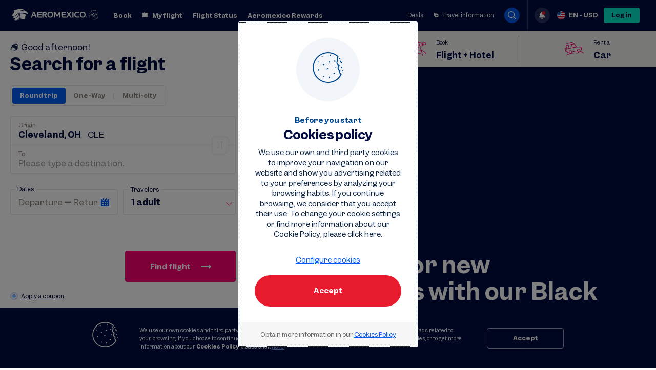

--- FILE ---
content_type: text/html
request_url: https://www.aeromexico.com/en-us/actions-covid19/laboratory-alliances
body_size: 28187
content:
<!doctype html><html lang="es"><head><meta charset="utf-8"/><meta name="viewport" content="width=device-width,initial-scale=1,user-scalable=no,minimum-scale=1,maximum-scale=1"><meta http-equiv="Cache-Control" content="no-cache"/><meta http-equiv="Pragma" content="no-cache"/><meta http-equiv="Expires" content="0"/><meta name="apple-itunes-app" content="app-id=6453332631"><title>Aeromexico</title><script type="text/javascript" src="https://www.aeromexico.com/assets/21bd3a678a0e4d186aa67cb6331511246635cf276e8" async ></script><script>
// akam-sw.js install script version 1.3.6
"serviceWorker"in navigator&&"find"in[]&&function(){var e=new Promise(function(e){"complete"===document.readyState||!1?e():(window.addEventListener("load",function(){e()}),setTimeout(function(){"complete"!==document.readyState&&e()},1e4))}),n=window.akamServiceWorkerInvoked,r="1.3.6";if(n)aka3pmLog("akam-setup already invoked");else{window.akamServiceWorkerInvoked=!0,window.aka3pmLog=function(){window.akamServiceWorkerDebug&&console.log.apply(console,arguments)};function o(e){(window.BOOMR_mq=window.BOOMR_mq||[]).push(["addVar",{"sm.sw.s":e,"sm.sw.v":r}])}var i="/akam-sw.js",a=new Map;navigator.serviceWorker.addEventListener("message",function(e){var n,r,o=e.data;if(o.isAka3pm)if(o.command){var i=(n=o.command,(r=a.get(n))&&r.length>0?r.shift():null);i&&i(e.data.response)}else if(o.commandToClient)switch(o.commandToClient){case"enableDebug":window.akamServiceWorkerDebug||(window.akamServiceWorkerDebug=!0,aka3pmLog("Setup script debug enabled via service worker message"),v());break;case"boomerangMQ":o.payload&&(window.BOOMR_mq=window.BOOMR_mq||[]).push(o.payload)}aka3pmLog("akam-sw message: "+JSON.stringify(e.data))});var t=function(e){return new Promise(function(n){var r,o;r=e.command,o=n,a.has(r)||a.set(r,[]),a.get(r).push(o),navigator.serviceWorker.controller&&(e.isAka3pm=!0,navigator.serviceWorker.controller.postMessage(e))})},c=function(e){return t({command:"navTiming",navTiming:e})},s=null,m={},d=function(){var e=i;return s&&(e+="?othersw="+encodeURIComponent(s)),function(e,n){return new Promise(function(r,i){aka3pmLog("Registering service worker with URL: "+e),navigator.serviceWorker.register(e,n).then(function(e){aka3pmLog("ServiceWorker registration successful with scope: ",e.scope),r(e),o(1)}).catch(function(e){aka3pmLog("ServiceWorker registration failed: ",e),o(0),i(e)})})}(e,m)},g=navigator.serviceWorker.__proto__.register;if(navigator.serviceWorker.__proto__.register=function(n,r){return n.includes(i)?g.call(this,n,r):(aka3pmLog("Overriding registration of service worker for: "+n),s=new URL(n,window.location.href),m=r,navigator.serviceWorker.controller?new Promise(function(n,r){var o=navigator.serviceWorker.controller.scriptURL;if(o.includes(i)){var a=encodeURIComponent(s);o.includes(a)?(aka3pmLog("Cancelling registration as we already integrate other SW: "+s),navigator.serviceWorker.getRegistration().then(function(e){n(e)})):e.then(function(){aka3pmLog("Unregistering existing 3pm service worker"),navigator.serviceWorker.getRegistration().then(function(e){e.unregister().then(function(){return d()}).then(function(e){n(e)}).catch(function(e){r(e)})})})}else aka3pmLog("Cancelling registration as we already have akam-sw.js installed"),navigator.serviceWorker.getRegistration().then(function(e){n(e)})}):g.call(this,n,r))},navigator.serviceWorker.controller){var u=navigator.serviceWorker.controller.scriptURL;u.includes("/akam-sw.js")||u.includes("/akam-sw-preprod.js")||u.includes("/threepm-sw.js")||(aka3pmLog("Detected existing service worker. Removing and re-adding inside akam-sw.js"),s=new URL(u,window.location.href),e.then(function(){navigator.serviceWorker.getRegistration().then(function(e){m={scope:e.scope},e.unregister(),d()})}))}else e.then(function(){window.akamServiceWorkerPreprod&&(i="/akam-sw-preprod.js"),d()});if(window.performance){var w=window.performance.timing,l=w.responseEnd-w.responseStart;c(l)}e.then(function(){t({command:"pageLoad"})});var k=!1;function v(){window.akamServiceWorkerDebug&&!k&&(k=!0,aka3pmLog("Initializing debug functions at window scope"),window.aka3pmInjectSwPolicy=function(e){return t({command:"updatePolicy",policy:e})},window.aka3pmDisableInjectedPolicy=function(){return t({command:"disableInjectedPolicy"})},window.aka3pmDeleteInjectedPolicy=function(){return t({command:"deleteInjectedPolicy"})},window.aka3pmGetStateAsync=function(){return t({command:"getState"})},window.aka3pmDumpState=function(){aka3pmGetStateAsync().then(function(e){aka3pmLog(JSON.stringify(e,null,"\t"))})},window.aka3pmInjectTiming=function(e){return c(e)},window.aka3pmUpdatePolicyFromNetwork=function(){return t({command:"pullPolicyFromNetwork"})})}v()}}();</script>
<script>!function(e,t,a,n,g){e[n]=e[n]||[],e[n].push({"gtm.start":(new Date).getTime(),event:"gtm.js"});var m=t.getElementsByTagName(a)[0],r=t.createElement(a);r.async=!0,r.src="https://www.googletagmanager.com/gtm.js?id=GTM-WGMM8LZ5",m.parentNode.insertBefore(r,m)}(window,document,"script","dataLayer")</script><script>!function(e,t,a,n,g){e[n]=e[n]||[],e[n].push({"gtm.start":(new Date).getTime(),event:"gtm.js"});var m=t.getElementsByTagName(a)[0],r=t.createElement(a);r.async=!0,r.src="https://www.googletagmanager.com/gtm.js?id=GTM-PXMS3C",m.parentNode.insertBefore(r,m)}(window,document,"script","dataLayer")</script><script>!function(){var o="cioanalytics",r=window[o]=window[o]||[];if(!r.initialize)if(r.invoked)window.console&&console.error&&console.error("Snippet included twice.");else{r.invoked=!0,r.methods=["trackSubmit","trackClick","trackLink","trackForm","pageview","identify","reset","group","track","ready","alias","debug","page","once","off","on","addSourceMiddleware","addIntegrationMiddleware","setAnonymousId","addDestinationMiddleware"],r.factory=function(t){return function(){var e=Array.prototype.slice.call(arguments);return e.unshift(t),r.push(e),r}};for(var e=0;e<r.methods.length;e++){var t=r.methods[e];r[t]=r.factory(t)}r.load=function(e,t){var a=document.createElement("script");a.type="text/javascript",a.async=!0,a.setAttribute("data-global-customerio-analytics-key",o),a.src="https://cdp.customer.io/v1/analytics-js/snippet/"+e+"/analytics.min.js";var i=document.getElementsByTagName("script")[0];i.parentNode.insertBefore(a,i),r._writeKey=e,r._loadOptions=t},r.SNIPPET_VERSION="4.15.3",r.load("afa1cc94e129e16bc7a3"),r.page()}}()</script><script type="text/javascript">; window.NREUM || (NREUM = {}); NREUM.init = { privacy: { cookies_enabled: true } };
    ; NREUM.loader_config = { accountID: "2141807", trustKey: "2141807", agentID: "778697496", licenseKey: "918ead2625", applicationID: "778697496" };
    ; NREUM.info = { beacon: "bam.nr-data.net", errorBeacon: "bam.nr-data.net", licenseKey: "918ead2625", applicationID: "778697496", sa: 1 };
    ;/*! For license information please see nr-loader-spa-1.252.0.min.js.LICENSE.txt */
    (() => { var e, t, r = { 234: (e, t, r) => { "use strict"; r.d(t, { P_: () => m, Mt: () => b, C5: () => s, DL: () => w, OP: () => D, lF: () => O, Yu: () => E, Dg: () => v, CX: () => c, GE: () => x, sU: () => N }); var n = r(8632), i = r(9567); const o = { beacon: n.ce.beacon, errorBeacon: n.ce.errorBeacon, licenseKey: void 0, applicationID: void 0, sa: void 0, queueTime: void 0, applicationTime: void 0, ttGuid: void 0, user: void 0, account: void 0, product: void 0, extra: void 0, jsAttributes: {}, userAttributes: void 0, atts: void 0, transactionName: void 0, tNamePlain: void 0 }, a = {}; function s(e) { if (!e) throw new Error("All info objects require an agent identifier!"); if (!a[e]) throw new Error("Info for ".concat(e, " was never set")); return a[e] } function c(e, t) { if (!e) throw new Error("All info objects require an agent identifier!"); a[e] = (0, i.D)(t, o); const r = (0, n.ek)(e); r && (r.info = a[e]) } const u = e => { if (!e || "string" != typeof e) return !1; try { document.createDocumentFragment().querySelector(e) } catch { return !1 } return !0 }; var d = r(7056), l = r(50); const f = "[data-nr-mask]", h = () => { const e = { mask_selector: "*", block_selector: "[data-nr-block]", mask_input_options: { color: !1, date: !1, "datetime-local": !1, email: !1, month: !1, number: !1, range: !1, search: !1, tel: !1, text: !1, time: !1, url: !1, week: !1, textarea: !1, select: !1, password: !0 } }; return { feature_flags: [], proxy: { assets: void 0, beacon: void 0 }, privacy: { cookies_enabled: !0 }, ajax: { deny_list: void 0, block_internal: !0, enabled: !0, harvestTimeSeconds: 10, autoStart: !0 }, distributed_tracing: { enabled: void 0, exclude_newrelic_header: void 0, cors_use_newrelic_header: void 0, cors_use_tracecontext_headers: void 0, allowed_origins: void 0 }, session: { domain: void 0, expiresMs: d.oD, inactiveMs: d.Hb }, ssl: void 0, obfuscate: void 0, jserrors: { enabled: !0, harvestTimeSeconds: 10, autoStart: !0 }, metrics: { enabled: !0, autoStart: !0 }, page_action: { enabled: !0, harvestTimeSeconds: 30, autoStart: !0 }, page_view_event: { enabled: !0, autoStart: !0 }, page_view_timing: { enabled: !0, harvestTimeSeconds: 30, long_task: !1, autoStart: !0 }, session_trace: { enabled: !0, harvestTimeSeconds: 10, autoStart: !0 }, harvest: { tooManyRequestsDelay: 60 }, session_replay: { autoStart: !0, enabled: !1, harvestTimeSeconds: 60, sampling_rate: 10, error_sampling_rate: 100, collect_fonts: !1, inline_images: !1, inline_stylesheet: !0, mask_all_inputs: !0, get mask_text_selector() { return e.mask_selector }, set mask_text_selector(t) { u(t) ? e.mask_selector = "".concat(t, ",").concat(f) : "" === t || null === t ? e.mask_selector = f : (0, l.Z)("An invalid session_replay.mask_selector was provided. '*' will be used.", t) }, get block_class() { return "nr-block" }, get ignore_class() { return "nr-ignore" }, get mask_text_class() { return "nr-mask" }, get block_selector() { return e.block_selector }, set block_selector(t) { u(t) ? e.block_selector += ",".concat(t) : "" !== t && (0, l.Z)("An invalid session_replay.block_selector was provided and will not be used", t) }, get mask_input_options() { return e.mask_input_options }, set mask_input_options(t) { t && "object" == typeof t ? e.mask_input_options = { ...t, password: !0 } : (0, l.Z)("An invalid session_replay.mask_input_option was provided and will not be used", t) } }, spa: { enabled: !0, harvestTimeSeconds: 10, autoStart: !0 } } }, p = {}, g = "All configuration objects require an agent identifier!"; function m(e) { if (!e) throw new Error(g); if (!p[e]) throw new Error("Configuration for ".concat(e, " was never set")); return p[e] } function v(e, t) { if (!e) throw new Error(g); p[e] = (0, i.D)(t, h()); const r = (0, n.ek)(e); r && (r.init = p[e]) } function b(e, t) { if (!e) throw new Error(g); var r = m(e); if (r) { for (var n = t.split("."), i = 0; i < n.length - 1; i++)if ("object" != typeof (r = r[n[i]])) return; r = r[n[n.length - 1]] } return r } const y = { accountID: void 0, trustKey: void 0, agentID: void 0, licenseKey: void 0, applicationID: void 0, xpid: void 0 }, A = {}; function w(e) { if (!e) throw new Error("All loader-config objects require an agent identifier!"); if (!A[e]) throw new Error("LoaderConfig for ".concat(e, " was never set")); return A[e] } function x(e, t) { if (!e) throw new Error("All loader-config objects require an agent identifier!"); A[e] = (0, i.D)(t, y); const r = (0, n.ek)(e); r && (r.loader_config = A[e]) } const E = (0, n.mF)().o; var _ = r(385), T = r(6818); const S = { buildEnv: T.Re, customTransaction: void 0, disabled: !1, distMethod: T.gF, isolatedBacklog: !1, loaderType: void 0, maxBytes: 3e4, offset: Math.floor(_._A?.performance?.timeOrigin || _._A?.performance?.timing?.navigationStart || Date.now()), onerror: void 0, origin: "" + _._A.location, ptid: void 0, releaseIds: {}, session: void 0, xhrWrappable: "function" == typeof _._A.XMLHttpRequest?.prototype?.addEventListener, version: T.q4, denyList: void 0 }, R = {}; function D(e) { if (!e) throw new Error("All runtime objects require an agent identifier!"); if (!R[e]) throw new Error("Runtime for ".concat(e, " was never set")); return R[e] } function N(e, t) { if (!e) throw new Error("All runtime objects require an agent identifier!"); R[e] = (0, i.D)(t, S); const r = (0, n.ek)(e); r && (r.runtime = R[e]) } function O(e) { return function (e) { try { const t = s(e); return !!t.licenseKey && !!t.errorBeacon && !!t.applicationID } catch (e) { return !1 } }(e) } }, 9567: (e, t, r) => { "use strict"; r.d(t, { D: () => i }); var n = r(50); function i(e, t) { try { if (!e || "object" != typeof e) return (0, n.Z)("Setting a Configurable requires an object as input"); if (!t || "object" != typeof t) return (0, n.Z)("Setting a Configurable requires a model to set its initial properties"); const r = Object.create(Object.getPrototypeOf(t), Object.getOwnPropertyDescriptors(t)), o = 0 === Object.keys(r).length ? e : r; for (let a in o) if (void 0 !== e[a]) try { Array.isArray(e[a]) && Array.isArray(t[a]) ? r[a] = Array.from(new Set([...e[a], ...t[a]])) : "object" == typeof e[a] && "object" == typeof t[a] ? r[a] = i(e[a], t[a]) : r[a] = e[a] } catch (e) { (0, n.Z)("An error occurred while setting a property of a Configurable", e) } return r } catch (e) { (0, n.Z)("An error occured while setting a Configurable", e) } } }, 6818: (e, t, r) => { "use strict"; r.d(t, { Re: () => i, gF: () => o, lF: () => a, q4: () => n }); const n = "1.252.0", i = "PROD", o = "CDN", a = "2.0.0-alpha.11" }, 385: (e, t, r) => { "use strict"; r.d(t, { FN: () => c, IF: () => l, LW: () => a, Nk: () => h, Tt: () => u, _A: () => o, cv: () => p, iS: () => s, il: () => n, ux: () => d, v6: () => i, w1: () => f }); const n = "undefined" != typeof window && !!window.document, i = "undefined" != typeof WorkerGlobalScope && ("undefined" != typeof self && self instanceof WorkerGlobalScope && self.navigator instanceof WorkerNavigator || "undefined" != typeof globalThis && globalThis instanceof WorkerGlobalScope && globalThis.navigator instanceof WorkerNavigator), o = n ? window : "undefined" != typeof WorkerGlobalScope && ("undefined" != typeof self && self instanceof WorkerGlobalScope && self || "undefined" != typeof globalThis && globalThis instanceof WorkerGlobalScope && globalThis), a = "complete" === o?.document?.readyState, s = Boolean("hidden" === o?.document?.visibilityState), c = "" + o?.location, u = /iPad|iPhone|iPod/.test(o.navigator?.userAgent), d = u && "undefined" == typeof SharedWorker, l = (() => { const e = o.navigator?.userAgent?.match(/Firefox[/\s](\d+\.\d+)/); return Array.isArray(e) && e.length >= 2 ? +e[1] : 0 })(), f = Boolean(n && window.document.documentMode), h = !!o.navigator?.sendBeacon, p = Math.floor(o?.performance?.timeOrigin || o?.performance?.timing?.navigationStart || Date.now()) }, 1117: (e, t, r) => { "use strict"; r.d(t, { w: () => o }); var n = r(50); const i = { agentIdentifier: "", ee: void 0 }; class o { constructor(e) { try { if ("object" != typeof e) return (0, n.Z)("shared context requires an object as input"); this.sharedContext = {}, Object.assign(this.sharedContext, i), Object.entries(e).forEach((e => { let [t, r] = e; Object.keys(i).includes(t) && (this.sharedContext[t] = r) })) } catch (e) { (0, n.Z)("An error occured while setting SharedContext", e) } } } }, 8e3: (e, t, r) => { "use strict"; r.d(t, { L: () => d, R: () => c }); var n = r(8325), i = r(1284), o = r(4322), a = r(3325); const s = {}; function c(e, t) { const r = { staged: !1, priority: a.p[t] || 0 }; u(e), s[e].get(t) || s[e].set(t, r) } function u(e) { e && (s[e] || (s[e] = new Map)) } function d() { let e = arguments.length > 0 && void 0 !== arguments[0] ? arguments[0] : "", t = arguments.length > 1 && void 0 !== arguments[1] ? arguments[1] : "feature", r = arguments.length > 2 && void 0 !== arguments[2] && arguments[2]; if (u(e), !e || !s[e].get(t) || r) return c(t); s[e].get(t).staged = !0; const a = [...s[e]]; function c(t) { const r = e ? n.ee.get(e) : n.ee, a = o.X.handlers; if (r.backlog && a) { var s = r.backlog[t], c = a[t]; if (c) { for (var u = 0; s && u < s.length; ++u)l(s[u], c); (0, i.D)(c, (function (e, t) { (0, i.D)(t, (function (t, r) { r[0].on(e, r[1]) })) })) } delete a[t], r.backlog[t] = null, r.emit("drain-" + t, []) } } a.every((e => { let [t, r] = e; return r.staged })) && (a.sort(((e, t) => e[1].priority - t[1].priority)), a.forEach((t => { let [r] = t; s[e].delete(r), c(r) }))) } function l(e, t) { var r = e[1]; (0, i.D)(t[r], (function (t, r) { var n = e[0]; if (r[0] === n) { var i = r[1], o = e[3], a = e[2]; i.apply(o, a) } })) } }, 8325: (e, t, r) => { "use strict"; r.d(t, { A: () => c, ee: () => u }); var n = r(8632), i = r(2210), o = r(234); class a { constructor(e) { this.contextId = e } } var s = r(3117); const c = "nr@context:".concat(s.a), u = function e(t, r) { var n = {}, s = {}, d = {}, f = !1; try { f = 16 === r.length && (0, o.OP)(r).isolatedBacklog } catch (e) { } var h = { on: g, addEventListener: g, removeEventListener: function (e, t) { var r = n[e]; if (!r) return; for (var i = 0; i < r.length; i++)r[i] === t && r.splice(i, 1) }, emit: function (e, r, n, i, o) { !1 !== o && (o = !0); if (u.aborted && !i) return; t && o && t.emit(e, r, n); for (var a = p(n), c = m(e), d = c.length, l = 0; l < d; l++)c[l].apply(a, r); var f = b()[s[e]]; f && f.push([h, e, r, a]); return a }, get: v, listeners: m, context: p, buffer: function (e, t) { const r = b(); if (t = t || "feature", h.aborted) return; Object.entries(e || {}).forEach((e => { let [n, i] = e; s[i] = t, t in r || (r[t] = []) })) }, abort: l, aborted: !1, isBuffering: function (e) { return !!b()[s[e]] }, debugId: r, backlog: f ? {} : t && "object" == typeof t.backlog ? t.backlog : {} }; return h; function p(e) { return e && e instanceof a ? e : e ? (0, i.X)(e, c, (() => new a(c))) : new a(c) } function g(e, t) { n[e] = m(e).concat(t) } function m(e) { return n[e] || [] } function v(t) { return d[t] = d[t] || e(h, t) } function b() { return h.backlog } }(void 0, "globalEE"), d = (0, n.fP)(); function l() { u.aborted = !0, Object.keys(u.backlog).forEach((e => { delete u.backlog[e] })) } d.ee || (d.ee = u) }, 5546: (e, t, r) => { "use strict"; r.d(t, { E: () => n, p: () => i }); var n = r(8325).ee.get("handle"); function i(e, t, r, i, o) { o ? (o.buffer([e], i), o.emit(e, t, r)) : (n.buffer([e], i), n.emit(e, t, r)) } }, 4322: (e, t, r) => { "use strict"; r.d(t, { X: () => o }); var n = r(5546); o.on = a; var i = o.handlers = {}; function o(e, t, r, o) { a(o || n.E, i, e, t, r) } function a(e, t, r, i, o) { o || (o = "feature"), e || (e = n.E); var a = t[o] = t[o] || {}; (a[r] = a[r] || []).push([e, i]) } }, 3239: (e, t, r) => { "use strict"; r.d(t, { bP: () => s, iz: () => c, m$: () => a }); var n = r(385); let i = !1, o = !1; try { const e = { get passive() { return i = !0, !1 }, get signal() { return o = !0, !1 } }; n._A.addEventListener("test", null, e), n._A.removeEventListener("test", null, e) } catch (e) { } function a(e, t) { return i || o ? { capture: !!e, passive: i, signal: t } : !!e } function s(e, t) { let r = arguments.length > 2 && void 0 !== arguments[2] && arguments[2], n = arguments.length > 3 ? arguments[3] : void 0; window.addEventListener(e, t, a(r, n)) } function c(e, t) { let r = arguments.length > 2 && void 0 !== arguments[2] && arguments[2], n = arguments.length > 3 ? arguments[3] : void 0; document.addEventListener(e, t, a(r, n)) } }, 3117: (e, t, r) => { "use strict"; r.d(t, { a: () => n }); const n = (0, r(4402).Rl)() }, 4402: (e, t, r) => { "use strict"; r.d(t, { Ht: () => u, M: () => c, Rl: () => a, ky: () => s }); var n = r(385); const i = "xxxxxxxx-xxxx-4xxx-yxxx-xxxxxxxxxxxx"; function o(e, t) { return e ? 15 & e[t] : 16 * Math.random() | 0 } function a() { const e = n._A?.crypto || n._A?.msCrypto; let t, r = 0; return e && e.getRandomValues && (t = e.getRandomValues(new Uint8Array(30))), i.split("").map((e => "x" === e ? o(t, r++).toString(16) : "y" === e ? (3 & o() | 8).toString(16) : e)).join("") } function s(e) { const t = n._A?.crypto || n._A?.msCrypto; let r, i = 0; t && t.getRandomValues && (r = t.getRandomValues(new Uint8Array(e))); const a = []; for (var s = 0; s < e; s++)a.push(o(r, i++).toString(16)); return a.join("") } function c() { return s(16) } function u() { return s(32) } }, 7056: (e, t, r) => { "use strict"; r.d(t, { Bq: () => n, Hb: () => o, IK: () => c, oD: () => i, uT: () => s, wO: () => a }); const n = "NRBA", i = 144e5, o = 18e5, a = { PAUSE: "session-pause", RESET: "session-reset", RESUME: "session-resume", UPDATE: "session-update" }, s = { SAME_TAB: "same-tab", CROSS_TAB: "cross-tab" }, c = { OFF: 0, FULL: 1, ERROR: 2 } }, 7894: (e, t, r) => { "use strict"; function n() { return Math.round(performance.now()) } r.d(t, { z: () => n }) }, 7243: (e, t, r) => { "use strict"; r.d(t, { e: () => i }); var n = r(385); function i(e) { if (0 === (e || "").indexOf("data:")) return { protocol: "data" }; try { const t = new URL(e, location.href), r = { port: t.port, hostname: t.hostname, pathname: t.pathname, search: t.search, protocol: t.protocol.slice(0, t.protocol.indexOf(":")), sameOrigin: t.protocol === n._A?.location?.protocol && t.host === n._A?.location?.host }; return r.port && "" !== r.port || ("http:" === t.protocol && (r.port = "80"), "https:" === t.protocol && (r.port = "443")), r.pathname && "" !== r.pathname ? r.pathname.startsWith("/") || (r.pathname = "/".concat(r.pathname)) : r.pathname = "/", r } catch (e) { return {} } } }, 50: (e, t, r) => { "use strict"; function n(e, t) { "function" == typeof console.warn && (console.warn("New Relic: ".concat(e)), t && console.warn(t)) } r.d(t, { Z: () => n }) }, 2825: (e, t, r) => { "use strict"; r.d(t, { N: () => d, T: () => l }); var n = r(8325), i = r(5546), o = r(3325), a = r(385); const s = "newrelic"; const c = { stn: [o.D.sessionTrace], err: [o.D.jserrors, o.D.metrics], ins: [o.D.pageAction], spa: [o.D.spa], sr: [o.D.sessionReplay, o.D.sessionTrace] }, u = new Set; function d(e, t) { const r = n.ee.get(t); e && "object" == typeof e && (u.has(t) || (Object.entries(e).forEach((e => { let [t, n] = e; c[t] ? c[t].forEach((e => { n ? (0, i.p)("feat-" + t, [], void 0, e, r) : (0, i.p)("block-" + t, [], void 0, e, r), (0, i.p)("rumresp-" + t, [Boolean(n)], void 0, e, r) })) : n && (0, i.p)("feat-" + t, [], void 0, void 0, r), l[t] = Boolean(n) })), Object.keys(c).forEach((e => { void 0 === l[e] && (c[e]?.forEach((t => (0, i.p)("rumresp-" + e, [!1], void 0, t, r))), l[e] = !1) })), u.add(t), function () { let e = arguments.length > 0 && void 0 !== arguments[0] ? arguments[0] : {}; try { a._A.dispatchEvent(new CustomEvent(s, { detail: e })) } catch (e) { } }({ loaded: !0 }))) } const l = {} }, 2210: (e, t, r) => { "use strict"; r.d(t, { X: () => i }); var n = Object.prototype.hasOwnProperty; function i(e, t, r) { if (n.call(e, t)) return e[t]; var i = r(); if (Object.defineProperty && Object.keys) try { return Object.defineProperty(e, t, { value: i, writable: !0, enumerable: !1 }), i } catch (e) { } return e[t] = i, i } }, 1284: (e, t, r) => { "use strict"; r.d(t, { D: () => n }); const n = (e, t) => Object.entries(e || {}).map((e => { let [r, n] = e; return t(r, n) })) }, 4351: (e, t, r) => { "use strict"; r.d(t, { P: () => o }); var n = r(8325); const i = () => { const e = new WeakSet; return (t, r) => { if ("object" == typeof r && null !== r) { if (e.has(r)) return; e.add(r) } return r } }; function o(e) { try { return JSON.stringify(e, i()) } catch (e) { try { n.ee.emit("internal-error", [e]) } catch (e) { } } } }, 3960: (e, t, r) => { "use strict"; r.d(t, { KB: () => a, b2: () => o }); var n = r(3239); function i() { return "undefined" == typeof document || "complete" === document.readyState } function o(e, t) { if (i()) return e(); (0, n.bP)("load", e, t) } function a(e) { if (i()) return e(); (0, n.iz)("DOMContentLoaded", e) } }, 8632: (e, t, r) => { "use strict"; r.d(t, { EZ: () => d, ce: () => o, ek: () => u, fP: () => a, gG: () => l, h5: () => c, mF: () => s }); var n = r(7894), i = r(385); const o = { beacon: "bam.nr-data.net", errorBeacon: "bam.nr-data.net" }; function a() { return i._A.NREUM || (i._A.NREUM = {}), void 0 === i._A.newrelic && (i._A.newrelic = i._A.NREUM), i._A.NREUM } function s() { let e = a(); return e.o || (e.o = { ST: i._A.setTimeout, SI: i._A.setImmediate, CT: i._A.clearTimeout, XHR: i._A.XMLHttpRequest, REQ: i._A.Request, EV: i._A.Event, PR: i._A.Promise, MO: i._A.MutationObserver, FETCH: i._A.fetch }), e } function c(e, t) { let r = a(); r.initializedAgents ??= {}, t.initializedAt = { ms: (0, n.z)(), date: new Date }, r.initializedAgents[e] = t } function u(e) { let t = a(); return t.initializedAgents?.[e] } function d(e, t) { a()[e] = t } function l() { return function () { let e = a(); const t = e.info || {}; e.info = { beacon: o.beacon, errorBeacon: o.errorBeacon, ...t } }(), function () { let e = a(); const t = e.init || {}; e.init = { ...t } }(), s(), function () { let e = a(); const t = e.loader_config || {}; e.loader_config = { ...t } }(), a() } }, 7956: (e, t, r) => { "use strict"; r.d(t, { N: () => i }); var n = r(3239); function i(e) { let t = arguments.length > 1 && void 0 !== arguments[1] && arguments[1], r = arguments.length > 2 ? arguments[2] : void 0, i = arguments.length > 3 ? arguments[3] : void 0; (0, n.iz)("visibilitychange", (function () { if (t) return void ("hidden" === document.visibilityState && e()); e(document.visibilityState) }), r, i) } }, 1214: (e, t, r) => { "use strict"; r.d(t, { em: () => b, u5: () => R, QU: () => O, _L: () => P, Gm: () => M, Lg: () => L, BV: () => Z, Kf: () => Y }); var n = r(8325), i = r(3117); const o = "nr@original:".concat(i.a); var a = Object.prototype.hasOwnProperty, s = !1; function c(e, t) { return e || (e = n.ee), r.inPlace = function (e, t, n, i, o) { n || (n = ""); const a = "-" === n.charAt(0); for (let s = 0; s < t.length; s++) { const c = t[s], u = e[c]; d(u) || (e[c] = r(u, a ? c + n : n, i, c, o)) } }, r.flag = o, r; function r(t, r, n, s, c) { return d(t) ? t : (r || (r = ""), nrWrapper[o] = t, function (e, t, r) { if (Object.defineProperty && Object.keys) try { return Object.keys(e).forEach((function (r) { Object.defineProperty(t, r, { get: function () { return e[r] }, set: function (t) { return e[r] = t, t } }) })), t } catch (e) { u([e], r) } for (var n in e) a.call(e, n) && (t[n] = e[n]) }(t, nrWrapper, e), nrWrapper); function nrWrapper() { var o, a, d, l; try { a = this, o = [...arguments], d = "function" == typeof n ? n(o, a) : n || {} } catch (t) { u([t, "", [o, a, s], d], e) } i(r + "start", [o, a, s], d, c); try { return l = t.apply(a, o) } catch (e) { throw i(r + "err", [o, a, e], d, c), e } finally { i(r + "end", [o, a, l], d, c) } } } function i(r, n, i, o) { if (!s || t) { var a = s; s = !0; try { e.emit(r, n, i, t, o) } catch (t) { u([t, r, n, i], e) } s = a } } } function u(e, t) { t || (t = n.ee); try { t.emit("internal-error", e) } catch (e) { } } function d(e) { return !(e && "function" == typeof e && e.apply && !e[o]) } var l = r(2210), f = r(385); const h = {}, p = f._A.XMLHttpRequest, g = "addEventListener", m = "removeEventListener", v = "nr@wrapped:".concat(n.A); function b(e) { var t = function (e) { return (e || n.ee).get("events") }(e); if (h[t.debugId]++) return t; h[t.debugId] = 1; var r = c(t, !0); function i(e) { r.inPlace(e, [g, m], "-", o) } function o(e, t) { return e[1] } return "getPrototypeOf" in Object && (f.il && y(document, i), y(f._A, i), y(p.prototype, i)), t.on(g + "-start", (function (e, t) { var n = e[1]; if (null !== n && ("function" == typeof n || "object" == typeof n)) { var i = (0, l.X)(n, v, (function () { var e = { object: function () { if ("function" != typeof n.handleEvent) return; return n.handleEvent.apply(n, arguments) }, function: n }[typeof n]; return e ? r(e, "fn-", null, e.name || "anonymous") : n })); this.wrapped = e[1] = i } })), t.on(m + "-start", (function (e) { e[1] = this.wrapped || e[1] })), t } function y(e, t) { let r = e; for (; "object" == typeof r && !Object.prototype.hasOwnProperty.call(r, g);)r = Object.getPrototypeOf(r); for (var n = arguments.length, i = new Array(n > 2 ? n - 2 : 0), o = 2; o < n; o++)i[o - 2] = arguments[o]; r && t(r, ...i) } var A = "fetch-", w = A + "body-", x = ["arrayBuffer", "blob", "json", "text", "formData"], E = f._A.Request, _ = f._A.Response, T = "prototype"; const S = {}; function R(e) { const t = function (e) { return (e || n.ee).get("fetch") }(e); if (!(E && _ && f._A.fetch)) return t; if (S[t.debugId]++) return t; function r(e, r, i) { var o = e[r]; "function" == typeof o && (e[r] = function () { var e, r = [...arguments], a = {}; t.emit(i + "before-start", [r], a), a[n.A] && a[n.A].dt && (e = a[n.A].dt); var s = o.apply(this, r); return t.emit(i + "start", [r, e], s), s.then((function (e) { return t.emit(i + "end", [null, e], s), e }), (function (e) { throw t.emit(i + "end", [e], s), e })) }) } return S[t.debugId] = 1, x.forEach((e => { r(E[T], e, w), r(_[T], e, w) })), r(f._A, "fetch", A), t.on(A + "end", (function (e, r) { var n = this; if (r) { var i = r.headers.get("content-length"); null !== i && (n.rxSize = i), t.emit(A + "done", [null, r], n) } else t.emit(A + "done", [e], n) })), t } const D = {}, N = ["pushState", "replaceState"]; function O(e) { const t = function (e) { return (e || n.ee).get("history") }(e); return !f.il || D[t.debugId]++ || (D[t.debugId] = 1, c(t).inPlace(window.history, N, "-")), t } var I = r(3239); const j = {}, C = ["appendChild", "insertBefore", "replaceChild"]; function P(e) { const t = function (e) { return (e || n.ee).get("jsonp") }(e); if (!f.il || j[t.debugId]) return t; j[t.debugId] = !0; var r = c(t), i = /[?&](?:callback|cb)=([^&#]+)/, o = /(.*)\.([^.]+)/, a = /^(\w+)(\.|$)(.*)$/; function s(e, t) { if (!e) return t; const r = e.match(a), n = r[1]; return s(r[3], t[n]) } return r.inPlace(Node.prototype, C, "dom-"), t.on("dom-start", (function (e) { !function (e) { if (!e || "string" != typeof e.nodeName || "script" !== e.nodeName.toLowerCase()) return; if ("function" != typeof e.addEventListener) return; var n = (a = e.src, c = a.match(i), c ? c[1] : null); var a, c; if (!n) return; var u = function (e) { var t = e.match(o); if (t && t.length >= 3) return { key: t[2], parent: s(t[1], window) }; return { key: e, parent: window } }(n); if ("function" != typeof u.parent[u.key]) return; var d = {}; function l() { t.emit("jsonp-end", [], d), e.removeEventListener("load", l, (0, I.m$)(!1)), e.removeEventListener("error", f, (0, I.m$)(!1)) } function f() { t.emit("jsonp-error", [], d), t.emit("jsonp-end", [], d), e.removeEventListener("load", l, (0, I.m$)(!1)), e.removeEventListener("error", f, (0, I.m$)(!1)) } r.inPlace(u.parent, [u.key], "cb-", d), e.addEventListener("load", l, (0, I.m$)(!1)), e.addEventListener("error", f, (0, I.m$)(!1)), t.emit("new-jsonp", [e.src], d) }(e[0]) })), t } const k = {}; function M(e) { const t = function (e) { return (e || n.ee).get("mutation") }(e); if (!f.il || k[t.debugId]) return t; k[t.debugId] = !0; var r = c(t), i = f._A.MutationObserver; return i && (window.MutationObserver = function (e) { return this instanceof i ? new i(r(e, "fn-")) : i.apply(this, arguments) }, MutationObserver.prototype = i.prototype), t } const H = {}; function L(e) { const t = function (e) { return (e || n.ee).get("promise") }(e); if (H[t.debugId]) return t; H[t.debugId] = !0; var r = t.context, i = c(t), a = f._A.Promise; return a && function () { function e(r) { var n = t.context(), o = i(r, "executor-", n, null, !1); const s = Reflect.construct(a, [o], e); return t.context(s).getCtx = function () { return n }, s } f._A.Promise = e, Object.defineProperty(e, "name", { value: "Promise" }), e.toString = function () { return a.toString() }, Object.setPrototypeOf(e, a), ["all", "race"].forEach((function (r) { const n = a[r]; e[r] = function (e) { let i = !1;[...e || []].forEach((e => { this.resolve(e).then(a("all" === r), a(!1)) })); const o = n.apply(this, arguments); return o; function a(e) { return function () { t.emit("propagate", [null, !i], o, !1, !1), i = i || !e } } } })), ["resolve", "reject"].forEach((function (r) { const n = a[r]; e[r] = function (e) { const r = n.apply(this, arguments); return e !== r && t.emit("propagate", [e, !0], r, !1, !1), r } })), e.prototype = a.prototype; const n = a.prototype.then; a.prototype.then = function () { var e = this, o = r(e); o.promise = e; for (var a = arguments.length, s = new Array(a), c = 0; c < a; c++)s[c] = arguments[c]; s[0] = i(s[0], "cb-", o, null, !1), s[1] = i(s[1], "cb-", o, null, !1); const u = n.apply(this, s); return o.nextPromise = u, t.emit("propagate", [e, !0], u, !1, !1), u }, a.prototype.then[o] = n, t.on("executor-start", (function (e) { e[0] = i(e[0], "resolve-", this, null, !1), e[1] = i(e[1], "resolve-", this, null, !1) })), t.on("executor-err", (function (e, t, r) { e[1](r) })), t.on("cb-end", (function (e, r, n) { t.emit("propagate", [n, !0], this.nextPromise, !1, !1) })), t.on("propagate", (function (e, r, n) { this.getCtx && !r || (this.getCtx = function () { if (e instanceof Promise) var r = t.context(e); return r && r.getCtx ? r.getCtx() : this }) })) }(), t } const z = {}, F = "setTimeout", B = "setInterval", U = "clearTimeout", V = "-start", q = "-", G = [F, "setImmediate", B, U, "clearImmediate"]; function Z(e) { const t = function (e) { return (e || n.ee).get("timer") }(e); if (z[t.debugId]++) return t; z[t.debugId] = 1; var r = c(t); return r.inPlace(f._A, G.slice(0, 2), F + q), r.inPlace(f._A, G.slice(2, 3), B + q), r.inPlace(f._A, G.slice(3), U + q), t.on(B + V, (function (e, t, n) { e[0] = r(e[0], "fn-", null, n) })), t.on(F + V, (function (e, t, n) { this.method = n, this.timerDuration = isNaN(e[1]) ? 0 : +e[1], e[0] = r(e[0], "fn-", this, n) })), t } var W = r(50); const X = {}, K = ["open", "send"]; function Y(e) { var t = e || n.ee; const r = function (e) { return (e || n.ee).get("xhr") }(t); if (X[r.debugId]++) return r; X[r.debugId] = 1, b(t); var i = c(r), o = f._A.XMLHttpRequest, a = f._A.MutationObserver, s = f._A.Promise, u = f._A.setInterval, d = "readystatechange", l = ["onload", "onerror", "onabort", "onloadstart", "onloadend", "onprogress", "ontimeout"], h = [], p = f._A.XMLHttpRequest = function (e) { const t = new o(e), n = r.context(t); try { r.emit("new-xhr", [t], n), t.addEventListener(d, (a = n, function () { var e = this; e.readyState > 3 && !a.resolved && (a.resolved = !0, r.emit("xhr-resolved", [], e)), i.inPlace(e, l, "fn-", w) }), (0, I.m$)(!1)) } catch (e) { (0, W.Z)("An error occurred while intercepting XHR", e); try { r.emit("internal-error", [e]) } catch (e) { } } var a; return t }; function g(e, t) { i.inPlace(t, ["onreadystatechange"], "fn-", w) } if (function (e, t) { for (var r in e) t[r] = e[r] }(o, p), p.prototype = o.prototype, i.inPlace(p.prototype, K, "-xhr-", w), r.on("send-xhr-start", (function (e, t) { g(e, t), function (e) { h.push(e), a && (m ? m.then(A) : u ? u(A) : (v = -v, y.data = v)) }(t) })), r.on("open-xhr-start", g), a) { var m = s && s.resolve(); if (!u && !s) { var v = 1, y = document.createTextNode(v); new a(A).observe(y, { characterData: !0 }) } } else t.on("fn-end", (function (e) { e[0] && e[0].type === d || A() })); function A() { for (var e = 0; e < h.length; e++)g(0, h[e]); h.length && (h = []) } function w(e, t) { return t } return r } }, 7825: (e, t, r) => { "use strict"; r.d(t, { t: () => n }); const n = r(3325).D.ajax }, 6660: (e, t, r) => { "use strict"; r.d(t, { t: () => n }); const n = r(3325).D.jserrors }, 3081: (e, t, r) => { "use strict"; r.d(t, { gF: () => o, mY: () => i, t9: () => n, vz: () => s, xS: () => a }); const n = r(3325).D.metrics, i = "sm", o = "cm", a = "storeSupportabilityMetrics", s = "storeEventMetrics" }, 4649: (e, t, r) => { "use strict"; r.d(t, { t: () => n }); const n = r(3325).D.pageAction }, 7633: (e, t, r) => { "use strict"; r.d(t, { t: () => n }); const n = r(3325).D.pageViewEvent }, 9251: (e, t, r) => { "use strict"; r.d(t, { t: () => n }); const n = r(3325).D.pageViewTiming }, 7144: (e, t, r) => { "use strict"; r.d(t, { J0: () => l, Mi: () => d, Vb: () => o, Ye: () => s, fm: () => c, i9: () => a, t9: () => i, u0: () => u }); var n = r(7056); const i = r(3325).D.sessionReplay, o = .12, a = { DomContentLoaded: 0, Load: 1, FullSnapshot: 2, IncrementalSnapshot: 3, Meta: 4, Custom: 5 }, s = 1e6, c = 64e3, u = { [n.IK.ERROR]: 15e3, [n.IK.FULL]: 3e5, [n.IK.OFF]: 0 }, d = { RESET: { message: "Session was reset", sm: "Reset" }, IMPORT: { message: "Recorder failed to import", sm: "Import" }, TOO_MANY: { message: "429: Too Many Requests", sm: "Too-Many" }, TOO_BIG: { message: "Payload was too large", sm: "Too-Big" }, CROSS_TAB: { message: "Session Entity was set to OFF on another tab", sm: "Cross-Tab" }, ENTITLEMENTS: { message: "Session Replay is not allowed and will not be started", sm: "Entitlement" } }, l = 5e3 }, 3614: (e, t, r) => { "use strict"; r.d(t, { BST_RESOURCE: () => i, END: () => s, FEATURE_NAME: () => n, FN_END: () => u, FN_START: () => c, PUSH_STATE: () => d, RESOURCE: () => o, START: () => a }); const n = r(3325).D.sessionTrace, i = "bstResource", o = "resource", a = "-start", s = "-end", c = "fn" + a, u = "fn" + s, d = "pushState" }, 7836: (e, t, r) => { "use strict"; r.d(t, { BODY: () => x, CB_END: () => E, CB_START: () => u, END: () => w, FEATURE_NAME: () => i, FETCH: () => T, FETCH_BODY: () => v, FETCH_DONE: () => m, FETCH_START: () => g, FN_END: () => c, FN_START: () => s, INTERACTION: () => f, INTERACTION_API: () => d, INTERACTION_EVENTS: () => o, JSONP_END: () => b, JSONP_NODE: () => p, JS_TIME: () => _, MAX_TIMER_BUDGET: () => a, REMAINING: () => l, SPA_NODE: () => h, START: () => A, originalSetTimeout: () => y }); var n = r(234); const i = r(3325).D.spa, o = ["click", "submit", "keypress", "keydown", "keyup", "change"], a = 999, s = "fn-start", c = "fn-end", u = "cb-start", d = "api-ixn-", l = "remaining", f = "interaction", h = "spaNode", p = "jsonpNode", g = "fetch-start", m = "fetch-done", v = "fetch-body-", b = "jsonp-end", y = n.Yu.ST, A = "-start", w = "-end", x = "-body", E = "cb" + w, _ = "jsTime", T = "fetch" }, 5938: (e, t, r) => { "use strict"; r.d(t, { W: () => i }); var n = r(8325); class i { constructor(e, t, r) { this.agentIdentifier = e, this.aggregator = t, this.ee = n.ee.get(e), this.featureName = r, this.blocked = !1 } } }, 7530: (e, t, r) => { "use strict"; r.d(t, { j: () => b }); var n = r(3325), i = r(234), o = r(5546), a = r(8325), s = r(7894), c = r(8e3), u = r(3960), d = r(385), l = r(50), f = r(3081), h = r(8632); function p() { const e = (0, h.gG)();["setErrorHandler", "finished", "addToTrace", "addRelease", "addPageAction", "setCurrentRouteName", "setPageViewName", "setCustomAttribute", "interaction", "noticeError", "setUserId", "setApplicationVersion", "start", "recordReplay", "pauseReplay"].forEach((t => { e[t] = function () { for (var r = arguments.length, n = new Array(r), i = 0; i < r; i++)n[i] = arguments[i]; return function (t) { for (var r = arguments.length, n = new Array(r > 1 ? r - 1 : 0), i = 1; i < r; i++)n[i - 1] = arguments[i]; let o = []; return Object.values(e.initializedAgents).forEach((e => { e.exposed && e.api[t] && o.push(e.api[t](...n)) })), o.length > 1 ? o : o[0] }(t, ...n) } })) } var g = r(2825); const m = e => { const t = e.startsWith("http"); e += "/", r.p = t ? e : "https://" + e }; let v = !1; function b(e) { let t = arguments.length > 1 && void 0 !== arguments[1] ? arguments[1] : {}, b = arguments.length > 2 ? arguments[2] : void 0, y = arguments.length > 3 ? arguments[3] : void 0, { init: A, info: w, loader_config: x, runtime: E = { loaderType: b }, exposed: _ = !0 } = t; const T = (0, h.gG)(); w || (A = T.init, w = T.info, x = T.loader_config), (0, i.Dg)(e.agentIdentifier, A || {}), (0, i.GE)(e.agentIdentifier, x || {}), w.jsAttributes ??= {}, d.v6 && (w.jsAttributes.isWorker = !0), (0, i.CX)(e.agentIdentifier, w); const S = (0, i.P_)(e.agentIdentifier), R = [w.beacon, w.errorBeacon]; v || (S.proxy.assets && (m(S.proxy.assets), R.push(S.proxy.assets)), S.proxy.beacon && R.push(S.proxy.beacon), p(), (0, h.EZ)("activatedFeatures", g.T)), E.denyList = [...S.ajax.deny_list || [], ...S.ajax.block_internal ? R : []], (0, i.sU)(e.agentIdentifier, E), void 0 === e.api && (e.api = function (e, t) { t || (0, c.R)(e, "api"); const h = {}; var p = a.ee.get(e), g = p.get("tracer"), m = "api-", v = m + "ixn-"; function b(t, r, n, o) { const a = (0, i.C5)(e); return null === r ? delete a.jsAttributes[t] : (0, i.CX)(e, { ...a, jsAttributes: { ...a.jsAttributes, [t]: r } }), w(m, n, !0, o || null === r ? "session" : void 0)(t, r) } function y() { } ["setErrorHandler", "finished", "addToTrace", "addRelease"].forEach((e => { h[e] = w(m, e, !0, "api") })), h.addPageAction = w(m, "addPageAction", !0, n.D.pageAction), h.setCurrentRouteName = w(m, "routeName", !0, n.D.spa), h.setPageViewName = function (t, r) { if ("string" == typeof t) return "/" !== t.charAt(0) && (t = "/" + t), (0, i.OP)(e).customTransaction = (r || "http://custom.transaction") + t, w(m, "setPageViewName", !0)() }, h.setCustomAttribute = function (e, t) { let r = arguments.length > 2 && void 0 !== arguments[2] && arguments[2]; if ("string" == typeof e) { if (["string", "number", "boolean"].includes(typeof t) || null === t) return b(e, t, "setCustomAttribute", r); (0, l.Z)("Failed to execute setCustomAttribute.\nNon-null value must be a string, number or boolean type, but a type of <".concat(typeof t, "> was provided.")) } else (0, l.Z)("Failed to execute setCustomAttribute.\nName must be a string type, but a type of <".concat(typeof e, "> was provided.")) }, h.setUserId = function (e) { if ("string" == typeof e || null === e) return b("enduser.id", e, "setUserId", !0); (0, l.Z)("Failed to execute setUserId.\nNon-null value must be a string type, but a type of <".concat(typeof e, "> was provided.")) }, h.setApplicationVersion = function (e) { if ("string" == typeof e || null === e) return b("application.version", e, "setApplicationVersion", !1); (0, l.Z)("Failed to execute setApplicationVersion. Expected <String | null>, but got <".concat(typeof e, ">.")) }, h.start = e => { try { const t = e ? "defined" : "undefined"; (0, o.p)(f.xS, ["API/start/".concat(t, "/called")], void 0, n.D.metrics, p); const r = Object.values(n.D); if (void 0 === e) e = r; else { if ((e = Array.isArray(e) && e.length ? e : [e]).some((e => !r.includes(e)))) return (0, l.Z)("Invalid feature name supplied. Acceptable feature names are: ".concat(r)); e.includes(n.D.pageViewEvent) || e.push(n.D.pageViewEvent) } e.forEach((e => { p.emit("".concat(e, "-opt-in")) })) } catch (e) { (0, l.Z)("An unexpected issue occurred", e) } }, h.recordReplay = function () { (0, o.p)(f.xS, ["API/recordReplay/called"], void 0, n.D.metrics, p), (0, o.p)("recordReplay", [], void 0, n.D.sessionReplay, p) }, h.pauseReplay = function () { (0, o.p)(f.xS, ["API/pauseReplay/called"], void 0, n.D.metrics, p), (0, o.p)("pauseReplay", [], void 0, n.D.sessionReplay, p) }, h.interaction = function () { return (new y).get() }; var A = y.prototype = { createTracer: function (e, t) { var r = {}, i = this, a = "function" == typeof t; return (0, o.p)(f.xS, ["API/createTracer/called"], void 0, n.D.metrics, p), (0, o.p)(v + "tracer", [(0, s.z)(), e, r], i, n.D.spa, p), function () { if (g.emit((a ? "" : "no-") + "fn-start", [(0, s.z)(), i, a], r), a) try { return t.apply(this, arguments) } catch (e) { throw g.emit("fn-err", [arguments, this, e], r), e } finally { g.emit("fn-end", [(0, s.z)()], r) } } } }; function w(e, t, r, i) { return function () { return (0, o.p)(f.xS, ["API/" + t + "/called"], void 0, n.D.metrics, p), i && (0, o.p)(e + t, [(0, s.z)(), ...arguments], r ? null : this, i, p), r ? void 0 : this } } function x() { r.e(111).then(r.bind(r, 7438)).then((t => { let { setAPI: r } = t; r(e), (0, c.L)(e, "api") })).catch((() => { (0, l.Z)("Downloading runtime APIs failed..."), (0, c.L)(e, "api", !0) })) } return ["actionText", "setName", "setAttribute", "save", "ignore", "onEnd", "getContext", "end", "get"].forEach((e => { A[e] = w(v, e, void 0, n.D.spa) })), h.noticeError = function (e, t) { "string" == typeof e && (e = new Error(e)), (0, o.p)(f.xS, ["API/noticeError/called"], void 0, n.D.metrics, p), (0, o.p)("err", [e, (0, s.z)(), !1, t], void 0, n.D.jserrors, p) }, d.il ? (0, u.b2)((() => x()), !0) : x(), h }(e.agentIdentifier, y)), void 0 === e.exposed && (e.exposed = _), v = !0 } }, 1926: (e, t, r) => { r.nc = (() => { try { return document?.currentScript?.nonce } catch (e) { } return "" })() }, 3325: (e, t, r) => { "use strict"; r.d(t, { D: () => n, p: () => i }); const n = { ajax: "ajax", jserrors: "jserrors", metrics: "metrics", pageAction: "page_action", pageViewEvent: "page_view_event", pageViewTiming: "page_view_timing", sessionReplay: "session_replay", sessionTrace: "session_trace", spa: "spa" }, i = { [n.pageViewEvent]: 1, [n.pageViewTiming]: 2, [n.metrics]: 3, [n.jserrors]: 4, [n.ajax]: 5, [n.sessionTrace]: 6, [n.pageAction]: 7, [n.spa]: 8, [n.sessionReplay]: 9 } } }, n = {}; function i(e) { var t = n[e]; if (void 0 !== t) return t.exports; var o = n[e] = { exports: {} }; return r[e](o, o.exports, i), o.exports } i.m = r, i.d = (e, t) => { for (var r in t) i.o(t, r) && !i.o(e, r) && Object.defineProperty(e, r, { enumerable: !0, get: t[r] }) }, i.f = {}, i.e = e => Promise.all(Object.keys(i.f).reduce(((t, r) => (i.f[r](e, t), t)), [])), i.u = e => ({ 111: "nr-spa", 164: "nr-spa-compressor", 433: "nr-spa-recorder" }[e] + "-1.252.0.min.js"), i.o = (e, t) => Object.prototype.hasOwnProperty.call(e, t), e = {}, t = "NRBA-1.252.0.PROD:", i.l = (r, n, o, a) => { if (e[r]) e[r].push(n); else { var s, c; if (void 0 !== o) for (var u = document.getElementsByTagName("script"), d = 0; d < u.length; d++) { var l = u[d]; if (l.getAttribute("src") == r || l.getAttribute("data-webpack") == t + o) { s = l; break } } if (!s) { c = !0; var f = { 111: "sha512-EIHTFh/PyMHLspjr+lbpdxFHzJXOF7HH8nedLZZTJSO0SyJ4rECM57ibYM67sib1O2FH0nhyrm4QKgl30mtD8w==", 433: "sha512-wCJ0jwoj4FyJOrl6z7VLilNolSSxqqm/5L08FBzY2sXjVPFpnyu6p3obblBOv9lj2u9awQrvcEGqvjyYflheow==", 164: "sha512-we5lwLCaVV8XgmWsFLhIuQ0Ja0mW9HH9YHLBzjhalvM84n3Rpvmg1iFz7BOZeYnHrjU5dcWOHrtqxvdjDNy2ag==" }; (s = document.createElement("script")).charset = "utf-8", s.timeout = 120, i.nc && s.setAttribute("nonce", i.nc), s.setAttribute("data-webpack", t + o), s.src = r, 0 !== s.src.indexOf(window.location.origin + "/") && (s.crossOrigin = "anonymous"), f[a] && (s.integrity = f[a]) } e[r] = [n]; var h = (t, n) => { s.onerror = s.onload = null, clearTimeout(p); var i = e[r]; if (delete e[r], s.parentNode && s.parentNode.removeChild(s), i && i.forEach((e => e(n))), t) return t(n) }, p = setTimeout(h.bind(null, void 0, { type: "timeout", target: s }), 12e4); s.onerror = h.bind(null, s.onerror), s.onload = h.bind(null, s.onload), c && document.head.appendChild(s) } }, i.r = e => { "undefined" != typeof Symbol && Symbol.toStringTag && Object.defineProperty(e, Symbol.toStringTag, { value: "Module" }), Object.defineProperty(e, "__esModule", { value: !0 }) }, i.p = "https://js-agent.newrelic.com/", (() => { var e = { 801: 0, 92: 0 }; i.f.j = (t, r) => { var n = i.o(e, t) ? e[t] : void 0; if (0 !== n) if (n) r.push(n[2]); else { var o = new Promise(((r, i) => n = e[t] = [r, i])); r.push(n[2] = o); var a = i.p + i.u(t), s = new Error; i.l(a, (r => { if (i.o(e, t) && (0 !== (n = e[t]) && (e[t] = void 0), n)) { var o = r && ("load" === r.type ? "missing" : r.type), a = r && r.target && r.target.src; s.message = "Loading chunk " + t + " failed.\n(" + o + ": " + a + ")", s.name = "ChunkLoadError", s.type = o, s.request = a, n[1](s) } }), "chunk-" + t, t) } }; var t = (t, r) => { var n, o, [a, s, c] = r, u = 0; if (a.some((t => 0 !== e[t]))) { for (n in s) i.o(s, n) && (i.m[n] = s[n]); if (c) c(i) } for (t && t(r); u < a.length; u++)o = a[u], i.o(e, o) && e[o] && e[o][0](), e[o] = 0 }, r = self["webpackChunk:NRBA-1.252.0.PROD"] = self["webpackChunk:NRBA-1.252.0.PROD"] || []; r.forEach(t.bind(null, 0)), r.push = t.bind(null, r.push.bind(r)) })(), (() => { "use strict"; i(1926); var e = i(50); class t { #e(t) { for (var r = arguments.length, n = new Array(r > 1 ? r - 1 : 0), i = 1; i < r; i++)n[i - 1] = arguments[i]; if ("function" == typeof this.api?.[t]) return this.api[t](...n); (0, e.Z)("Call to agent api ".concat(t, " failed. The API is not currently initialized.")) } addPageAction(e, t) { return this.#e("addPageAction", e, t) } setPageViewName(e, t) { return this.#e("setPageViewName", e, t) } setCustomAttribute(e, t, r) { return this.#e("setCustomAttribute", e, t, r) } noticeError(e, t) { return this.#e("noticeError", e, t) } setUserId(e) { return this.#e("setUserId", e) } setApplicationVersion(e) { return this.#e("setApplicationVersion", e) } setErrorHandler(e) { return this.#e("setErrorHandler", e) } finished(e) { return this.#e("finished", e) } addRelease(e, t) { return this.#e("addRelease", e, t) } start(e) { return this.#e("start", e) } recordReplay() { return this.#e("recordReplay") } pauseReplay() { return this.#e("pauseReplay") } addToTrace(e) { return this.#e("addToTrace", e) } setCurrentRouteName(e) { return this.#e("setCurrentRouteName", e) } interaction() { return this.#e("interaction") } } var r = i(3325), n = i(234); const o = Object.values(r.D); function a(e) { const t = {}; return o.forEach((r => { t[r] = function (e, t) { return !1 !== (0, n.Mt)(t, "".concat(e, ".enabled")) }(r, e) })), t } var s = i(7530); var c = i(8e3), u = i(5938), d = i(3960), l = i(385); class f extends u.W { constructor(e, t, r) { let i = !(arguments.length > 3 && void 0 !== arguments[3]) || arguments[3]; super(e, t, r), this.auto = i, this.abortHandler = void 0, this.featAggregate = void 0, this.onAggregateImported = void 0, !1 === (0, n.Mt)(this.agentIdentifier, "".concat(this.featureName, ".autoStart")) && (this.auto = !1), this.auto && (0, c.R)(e, r) } importAggregator() { let t = arguments.length > 0 && void 0 !== arguments[0] ? arguments[0] : {}; if (this.featAggregate) return; if (!this.auto) return void this.ee.on("".concat(this.featureName, "-opt-in"), (() => { (0, c.R)(this.agentIdentifier, this.featureName), this.auto = !0, this.importAggregator() })); const r = l.il && !0 === (0, n.Mt)(this.agentIdentifier, "privacy.cookies_enabled"); let o; this.onAggregateImported = new Promise((e => { o = e })); const a = async () => { let n; try { if (r) { const { setupAgentSession: e } = await i.e(111).then(i.bind(i, 1656)); n = e(this.agentIdentifier) } } catch (t) { (0, e.Z)("A problem occurred when starting up session manager. This page will not start or extend any session.", t) } try { if (!this.shouldImportAgg(this.featureName, n)) return (0, c.L)(this.agentIdentifier, this.featureName), void o(!1); const { lazyFeatureLoader: e } = await i.e(111).then(i.bind(i, 8582)), { Aggregate: r } = await e(this.featureName, "aggregate"); this.featAggregate = new r(this.agentIdentifier, this.aggregator, t), o(!0) } catch (t) { (0, e.Z)("Downloading and initializing ".concat(this.featureName, " failed..."), t), this.abortHandler?.(), (0, c.L)(this.agentIdentifier, this.featureName, !0), o(!1) } }; l.il ? (0, d.b2)((() => a()), !0) : a() } shouldImportAgg(e, t) { return e !== r.D.sessionReplay || !!n.Yu.MO && (!1 !== (0, n.Mt)(this.agentIdentifier, "session_trace.enabled") && (!!t?.isNew || !!t?.state.sessionReplayMode)) } } var h = i(7633); class p extends f { static featureName = h.t; constructor(e, t) { let r = !(arguments.length > 2 && void 0 !== arguments[2]) || arguments[2]; super(e, t, h.t, r), this.importAggregator() } } var g = i(1117), m = i(1284); class v extends g.w { constructor(e) { super(e), this.aggregatedData = {} } store(e, t, r, n, i) { var o = this.getBucket(e, t, r, i); return o.metrics = function (e, t) { t || (t = { count: 0 }); return t.count += 1, (0, m.D)(e, (function (e, r) { t[e] = b(r, t[e]) })), t }(n, o.metrics), o } merge(e, t, r, n, i) { var o = this.getBucket(e, t, n, i); if (o.metrics) { var a = o.metrics; a.count += r.count, (0, m.D)(r, (function (e, t) { if ("count" !== e) { var n = a[e], i = r[e]; i && !i.c ? a[e] = b(i.t, n) : a[e] = function (e, t) { if (!t) return e; t.c || (t = y(t.t)); return t.min = Math.min(e.min, t.min), t.max = Math.max(e.max, t.max), t.t += e.t, t.sos += e.sos, t.c += e.c, t }(i, a[e]) } })) } else o.metrics = r } storeMetric(e, t, r, n) { var i = this.getBucket(e, t, r); return i.stats = b(n, i.stats), i } getBucket(e, t, r, n) { this.aggregatedData[e] || (this.aggregatedData[e] = {}); var i = this.aggregatedData[e][t]; return i || (i = this.aggregatedData[e][t] = { params: r || {} }, n && (i.custom = n)), i } get(e, t) { return t ? this.aggregatedData[e] && this.aggregatedData[e][t] : this.aggregatedData[e] } take(e) { for (var t = {}, r = "", n = !1, i = 0; i < e.length; i++)t[r = e[i]] = A(this.aggregatedData[r]), t[r].length && (n = !0), delete this.aggregatedData[r]; return n ? t : null } } function b(e, t) { return null == e ? function (e) { e ? e.c++ : e = { c: 1 }; return e }(t) : t ? (t.c || (t = y(t.t)), t.c += 1, t.t += e, t.sos += e * e, e > t.max && (t.max = e), e < t.min && (t.min = e), t) : { t: e } } function y(e) { return { t: e, min: e, max: e, sos: e * e, c: 1 } } function A(e) { return "object" != typeof e ? [] : (0, m.D)(e, w) } function w(e, t) { return t } var x = i(8632), E = i(4402), _ = i(4351); var T = i(5546), S = i(7956), R = i(3239), D = i(7894), N = i(9251); class O extends f { static featureName = N.t; constructor(e, t) { let r = !(arguments.length > 2 && void 0 !== arguments[2]) || arguments[2]; super(e, t, N.t, r), l.il && ((0, S.N)((() => (0, T.p)("docHidden", [(0, D.z)()], void 0, N.t, this.ee)), !0), (0, R.bP)("pagehide", (() => (0, T.p)("winPagehide", [(0, D.z)()], void 0, N.t, this.ee))), this.importAggregator()) } } var I = i(3081); class j extends f { static featureName = I.t9; constructor(e, t) { let r = !(arguments.length > 2 && void 0 !== arguments[2]) || arguments[2]; super(e, t, I.t9, r), this.importAggregator() } } var C = i(6660); class P { constructor(e, t, r, n) { this.name = "UncaughtError", this.message = e, this.sourceURL = t, this.line = r, this.column = n } } class k extends f { static featureName = C.t; #t = new Set; constructor(e, t) { let n = !(arguments.length > 2 && void 0 !== arguments[2]) || arguments[2]; super(e, t, C.t, n); try { this.removeOnAbort = new AbortController } catch (e) { } this.ee.on("fn-err", ((e, t, n) => { this.abortHandler && !this.#t.has(n) && (this.#t.add(n), (0, T.p)("err", [this.#r(n), (0, D.z)()], void 0, r.D.jserrors, this.ee)) })), this.ee.on("internal-error", (e => { this.abortHandler && (0, T.p)("ierr", [this.#r(e), (0, D.z)(), !0], void 0, r.D.jserrors, this.ee) })), l._A.addEventListener("unhandledrejection", (e => { this.abortHandler && (0, T.p)("err", [this.#n(e), (0, D.z)(), !1, { unhandledPromiseRejection: 1 }], void 0, r.D.jserrors, this.ee) }), (0, R.m$)(!1, this.removeOnAbort?.signal)), l._A.addEventListener("error", (e => { this.abortHandler && (this.#t.has(e.error) ? this.#t.delete(e.error) : (0, T.p)("err", [this.#i(e), (0, D.z)()], void 0, r.D.jserrors, this.ee)) }), (0, R.m$)(!1, this.removeOnAbort?.signal)), this.abortHandler = this.#o, this.importAggregator() } #o() { this.removeOnAbort?.abort(), this.#t.clear(), this.abortHandler = void 0 } #r(e) { return e instanceof Error ? e : void 0 !== e?.message ? new P(e.message, e.filename || e.sourceURL, e.lineno || e.line, e.colno || e.col) : new P("string" == typeof e ? e : (0, _.P)(e)) } #n(e) { let t = "Unhandled Promise Rejection: "; if (e?.reason instanceof Error) try { return e.reason.message = t + e.reason.message, e.reason } catch (t) { return e.reason } if (void 0 === e.reason) return new P(t); const r = this.#r(e.reason); return r.message = t + r.message, r } #i(e) { if (e.error instanceof SyntaxError && !/:\d+$/.test(e.error.stack?.trim())) { const t = new P(e.message, e.filename, e.lineno, e.colno); return t.name = SyntaxError.name, t } return e.error instanceof Error ? e.error : new P(e.message, e.filename, e.lineno, e.colno) } } var M = i(2210); let H = 1; const L = "nr@id"; function z(e) { const t = typeof e; return !e || "object" !== t && "function" !== t ? -1 : e === l._A ? 0 : (0, M.X)(e, L, (function () { return H++ })) } function F(e) { if ("string" == typeof e && e.length) return e.length; if ("object" == typeof e) { if ("undefined" != typeof ArrayBuffer && e instanceof ArrayBuffer && e.byteLength) return e.byteLength; if ("undefined" != typeof Blob && e instanceof Blob && e.size) return e.size; if (!("undefined" != typeof FormData && e instanceof FormData)) try { return (0, _.P)(e).length } catch (e) { return } } } var B = i(1214), U = i(7243); class V { constructor(e) { this.agentIdentifier = e } generateTracePayload(e) { if (!this.shouldGenerateTrace(e)) return null; var t = (0, n.DL)(this.agentIdentifier); if (!t) return null; var r = (t.accountID || "").toString() || null, i = (t.agentID || "").toString() || null, o = (t.trustKey || "").toString() || null; if (!r || !i) return null; var a = (0, E.M)(), s = (0, E.Ht)(), c = Date.now(), u = { spanId: a, traceId: s, timestamp: c }; return (e.sameOrigin || this.isAllowedOrigin(e) && this.useTraceContextHeadersForCors()) && (u.traceContextParentHeader = this.generateTraceContextParentHeader(a, s), u.traceContextStateHeader = this.generateTraceContextStateHeader(a, c, r, i, o)), (e.sameOrigin && !this.excludeNewrelicHeader() || !e.sameOrigin && this.isAllowedOrigin(e) && this.useNewrelicHeaderForCors()) && (u.newrelicHeader = this.generateTraceHeader(a, s, c, r, i, o)), u } generateTraceContextParentHeader(e, t) { return "00-" + t + "-" + e + "-01" } generateTraceContextStateHeader(e, t, r, n, i) { return i + "@nr=0-1-" + r + "-" + n + "-" + e + "----" + t } generateTraceHeader(e, t, r, n, i, o) { if (!("function" == typeof l._A?.btoa)) return null; var a = { v: [0, 1], d: { ty: "Browser", ac: n, ap: i, id: e, tr: t, ti: r } }; return o && n !== o && (a.d.tk = o), btoa((0, _.P)(a)) } shouldGenerateTrace(e) { return this.isDtEnabled() && this.isAllowedOrigin(e) } isAllowedOrigin(e) { var t = !1, r = {}; if ((0, n.Mt)(this.agentIdentifier, "distributed_tracing") && (r = (0, n.P_)(this.agentIdentifier).distributed_tracing), e.sameOrigin) t = !0; else if (r.allowed_origins instanceof Array) for (var i = 0; i < r.allowed_origins.length; i++) { var o = (0, U.e)(r.allowed_origins[i]); if (e.hostname === o.hostname && e.protocol === o.protocol && e.port === o.port) { t = !0; break } } return t } isDtEnabled() { var e = (0, n.Mt)(this.agentIdentifier, "distributed_tracing"); return !!e && !!e.enabled } excludeNewrelicHeader() { var e = (0, n.Mt)(this.agentIdentifier, "distributed_tracing"); return !!e && !!e.exclude_newrelic_header } useNewrelicHeaderForCors() { var e = (0, n.Mt)(this.agentIdentifier, "distributed_tracing"); return !!e && !1 !== e.cors_use_newrelic_header } useTraceContextHeadersForCors() { var e = (0, n.Mt)(this.agentIdentifier, "distributed_tracing"); return !!e && !!e.cors_use_tracecontext_headers } } var q = i(7825), G = ["load", "error", "abort", "timeout"], Z = G.length, W = n.Yu.REQ, X = n.Yu.XHR; class K extends f { static featureName = q.t; constructor(e, t) { let i = !(arguments.length > 2 && void 0 !== arguments[2]) || arguments[2]; if (super(e, t, q.t, i), (0, n.OP)(e).xhrWrappable) { this.dt = new V(e), this.handler = (e, t, r, n) => (0, T.p)(e, t, r, n, this.ee); try { const e = { xmlhttprequest: "xhr", fetch: "fetch", beacon: "beacon" }; l._A?.performance?.getEntriesByType("resource").forEach((t => { if (t.initiatorType in e && 0 !== t.responseStatus) { const n = { status: t.responseStatus }, i = { rxSize: t.transferSize, duration: Math.floor(t.duration), cbTime: 0 }; Y(n, t.name), this.handler("xhr", [n, i, t.startTime, t.responseEnd, e[t.initiatorType]], void 0, r.D.ajax) } })) } catch (e) { } (0, B.u5)(this.ee), (0, B.Kf)(this.ee), function (e, t, i, o) { function a(e) { var t = this; t.totalCbs = 0, t.called = 0, t.cbTime = 0, t.end = x, t.ended = !1, t.xhrGuids = {}, t.lastSize = null, t.loadCaptureCalled = !1, t.params = this.params || {}, t.metrics = this.metrics || {}, e.addEventListener("load", (function (r) { E(t, e) }), (0, R.m$)(!1)), l.IF || e.addEventListener("progress", (function (e) { t.lastSize = e.loaded }), (0, R.m$)(!1)) } function s(e) { this.params = { method: e[0] }, Y(this, e[1]), this.metrics = {} } function c(t, r) { var i = (0, n.DL)(e); i.xpid && this.sameOrigin && r.setRequestHeader("X-NewRelic-ID", i.xpid); var a = o.generateTracePayload(this.parsedOrigin); if (a) { var s = !1; a.newrelicHeader && (r.setRequestHeader("newrelic", a.newrelicHeader), s = !0), a.traceContextParentHeader && (r.setRequestHeader("traceparent", a.traceContextParentHeader), a.traceContextStateHeader && r.setRequestHeader("tracestate", a.traceContextStateHeader), s = !0), s && (this.dt = a) } } function u(e, r) { var n = this.metrics, i = e[0], o = this; if (n && i) { var a = F(i); a && (n.txSize = a) } this.startTime = (0, D.z)(), this.body = i, this.listener = function (e) { try { "abort" !== e.type || o.loadCaptureCalled || (o.params.aborted = !0), ("load" !== e.type || o.called === o.totalCbs && (o.onloadCalled || "function" != typeof r.onload) && "function" == typeof o.end) && o.end(r) } catch (e) { try { t.emit("internal-error", [e]) } catch (e) { } } }; for (var s = 0; s < Z; s++)r.addEventListener(G[s], this.listener, (0, R.m$)(!1)) } function d(e, t, r) { this.cbTime += e, t ? this.onloadCalled = !0 : this.called += 1, this.called !== this.totalCbs || !this.onloadCalled && "function" == typeof r.onload || "function" != typeof this.end || this.end(r) } function f(e, t) { var r = "" + z(e) + !!t; this.xhrGuids && !this.xhrGuids[r] && (this.xhrGuids[r] = !0, this.totalCbs += 1) } function h(e, t) { var r = "" + z(e) + !!t; this.xhrGuids && this.xhrGuids[r] && (delete this.xhrGuids[r], this.totalCbs -= 1) } function p() { this.endTime = (0, D.z)() } function g(e, r) { r instanceof X && "load" === e[0] && t.emit("xhr-load-added", [e[1], e[2]], r) } function m(e, r) { r instanceof X && "load" === e[0] && t.emit("xhr-load-removed", [e[1], e[2]], r) } function v(e, t, r) { t instanceof X && ("onload" === r && (this.onload = !0), ("load" === (e[0] && e[0].type) || this.onload) && (this.xhrCbStart = (0, D.z)())) } function b(e, r) { this.xhrCbStart && t.emit("xhr-cb-time", [(0, D.z)() - this.xhrCbStart, this.onload, r], r) } function y(e) { var t, r = e[1] || {}; if ("string" == typeof e[0] ? 0 === (t = e[0]).length && l.il && (t = "" + l._A.location.href) : e[0] && e[0].url ? t = e[0].url : l._A?.URL && e[0] && e[0] instanceof URL ? t = e[0].href : "function" == typeof e[0].toString && (t = e[0].toString()), "string" == typeof t && 0 !== t.length) { t && (this.parsedOrigin = (0, U.e)(t), this.sameOrigin = this.parsedOrigin.sameOrigin); var n = o.generateTracePayload(this.parsedOrigin); if (n && (n.newrelicHeader || n.traceContextParentHeader)) if (e[0] && e[0].headers) s(e[0].headers, n) && (this.dt = n); else { var i = {}; for (var a in r) i[a] = r[a]; i.headers = new Headers(r.headers || {}), s(i.headers, n) && (this.dt = n), e.length > 1 ? e[1] = i : e.push(i) } } function s(e, t) { var r = !1; return t.newrelicHeader && (e.set("newrelic", t.newrelicHeader), r = !0), t.traceContextParentHeader && (e.set("traceparent", t.traceContextParentHeader), t.traceContextStateHeader && e.set("tracestate", t.traceContextStateHeader), r = !0), r } } function A(e, t) { this.params = {}, this.metrics = {}, this.startTime = (0, D.z)(), this.dt = t, e.length >= 1 && (this.target = e[0]), e.length >= 2 && (this.opts = e[1]); var r, n = this.opts || {}, i = this.target; "string" == typeof i ? r = i : "object" == typeof i && i instanceof W ? r = i.url : l._A?.URL && "object" == typeof i && i instanceof URL && (r = i.href), Y(this, r); var o = ("" + (i && i instanceof W && i.method || n.method || "GET")).toUpperCase(); this.params.method = o, this.body = n.body, this.txSize = F(n.body) || 0 } function w(e, t) { var n; this.endTime = (0, D.z)(), this.params || (this.params = {}), this.params.status = t ? t.status : 0, "string" == typeof this.rxSize && this.rxSize.length > 0 && (n = +this.rxSize); var o = { txSize: this.txSize, rxSize: n, duration: (0, D.z)() - this.startTime }; i("xhr", [this.params, o, this.startTime, this.endTime, "fetch"], this, r.D.ajax) } function x(e) { var t = this.params, n = this.metrics; if (!this.ended) { this.ended = !0; for (var o = 0; o < Z; o++)e.removeEventListener(G[o], this.listener, !1); t.aborted || (n.duration = (0, D.z)() - this.startTime, this.loadCaptureCalled || 4 !== e.readyState ? null == t.status && (t.status = 0) : E(this, e), n.cbTime = this.cbTime, i("xhr", [t, n, this.startTime, this.endTime, "xhr"], this, r.D.ajax)) } } function E(e, n) { e.params.status = n.status; var i = function (e, t) { var r = e.responseType; return "json" === r && null !== t ? t : "arraybuffer" === r || "blob" === r || "json" === r ? F(e.response) : "text" === r || "" === r || void 0 === r ? F(e.responseText) : void 0 }(n, e.lastSize); if (i && (e.metrics.rxSize = i), e.sameOrigin) { var o = n.getResponseHeader("X-NewRelic-App-Data"); o && ((0, T.p)(I.mY, ["Ajax/CrossApplicationTracing/Header/Seen"], void 0, r.D.metrics, t), e.params.cat = o.split(", ").pop()) } e.loadCaptureCalled = !0 } t.on("new-xhr", a), t.on("open-xhr-start", s), t.on("open-xhr-end", c), t.on("send-xhr-start", u), t.on("xhr-cb-time", d), t.on("xhr-load-added", f), t.on("xhr-load-removed", h), t.on("xhr-resolved", p), t.on("addEventListener-end", g), t.on("removeEventListener-end", m), t.on("fn-end", b), t.on("fetch-before-start", y), t.on("fetch-start", A), t.on("fn-start", v), t.on("fetch-done", w) }(e, this.ee, this.handler, this.dt), this.importAggregator() } } } function Y(e, t) { var r = (0, U.e)(t), n = e.params || e; n.hostname = r.hostname, n.port = r.port, n.protocol = r.protocol, n.host = r.hostname + ":" + r.port, n.pathname = r.pathname, e.parsedOrigin = r, e.sameOrigin = r.sameOrigin } var J = i(3614); const { BST_RESOURCE: Q, RESOURCE: ee, START: te, END: re, FEATURE_NAME: ne, FN_END: ie, FN_START: oe, PUSH_STATE: ae } = J; var se = i(7056), ce = i(7144); class ue extends f { static featureName = ce.t9; constructor(e, t) { let r = !(arguments.length > 2 && void 0 !== arguments[2]) || arguments[2]; super(e, t, ce.t9, r); try { const e = JSON.parse(localStorage.getItem("NRBA_SESSION")); e.sessionReplayMode !== se.IK.OFF ? this.#a(e.sessionReplayMode) : this.importAggregator({}) } catch (e) { this.importAggregator({}) } } async#a(e) { const { Recorder: t } = await Promise.all([i.e(111), i.e(433)]).then(i.bind(i, 4136)); this.recorder = new t({ mode: e, agentIdentifier: this.agentIdentifier }), this.recorder.startRecording(), this.importAggregator({ recorder: this.recorder }) } } var de = i(7836); const { FEATURE_NAME: le, START: fe, END: he, BODY: pe, CB_END: ge, JS_TIME: me, FETCH: ve, FN_START: be, CB_START: ye, FN_END: Ae } = de; var we = i(4649); class xe extends f { static featureName = we.t; constructor(e, t) { let r = !(arguments.length > 2 && void 0 !== arguments[2]) || arguments[2]; super(e, t, we.t, r), this.importAggregator() } } new class extends t { constructor(t) { let r = arguments.length > 1 && void 0 !== arguments[1] ? arguments[1] : (0, E.ky)(16); super(), l._A ? (this.agentIdentifier = r, this.sharedAggregator = new v({ agentIdentifier: this.agentIdentifier }), this.features = {}, (0, x.h5)(r, this), this.desiredFeatures = new Set(t.features || []), this.desiredFeatures.add(p), (0, s.j)(this, t, t.loaderType || "agent"), this.run()) : (0, e.Z)("Failed to initial the agent. Could not determine the runtime environment.") } get config() { return { info: (0, n.C5)(this.agentIdentifier), init: (0, n.P_)(this.agentIdentifier), loader_config: (0, n.DL)(this.agentIdentifier), runtime: (0, n.OP)(this.agentIdentifier) } } run() { try { const t = a(this.agentIdentifier), n = [...this.desiredFeatures]; n.sort(((e, t) => r.p[e.featureName] - r.p[t.featureName])), n.forEach((n => { if (t[n.featureName] || n.featureName === r.D.pageViewEvent) { const i = function (e) { switch (e) { case r.D.ajax: return [r.D.jserrors]; case r.D.sessionTrace: return [r.D.ajax, r.D.pageViewEvent]; case r.D.sessionReplay: return [r.D.sessionTrace]; case r.D.pageViewTiming: return [r.D.pageViewEvent]; default: return [] } }(n.featureName); i.every((e => t[e])) || (0, e.Z)("".concat(n.featureName, " is enabled but one or more dependent features has been disabled (").concat((0, _.P)(i), "). This may cause unintended consequences or missing data...")), this.features[n.featureName] = new n(this.agentIdentifier, this.sharedAggregator) } })) } catch (t) { (0, e.Z)("Failed to initialize all enabled instrument classes (agent aborted) -", t); for (const e in this.features) this.features[e].abortHandler?.(); const r = (0, x.fP)(); return delete r.initializedAgents[this.agentIdentifier]?.api, delete r.initializedAgents[this.agentIdentifier]?.features, delete this.sharedAggregator, r.ee?.abort(), delete r.ee?.get(this.agentIdentifier), !1 } } }({ features: [K, p, O, class extends f { static featureName = ne; constructor(e, t) { if (super(e, t, ne, !(arguments.length > 2 && void 0 !== arguments[2]) || arguments[2]), !l.il) return; const n = this.ee; let i; (0, B.QU)(n), this.eventsEE = (0, B.em)(n), this.eventsEE.on(oe, (function (e, t) { this.bstStart = (0, D.z)() })), this.eventsEE.on(ie, (function (e, t) { (0, T.p)("bst", [e[0], t, this.bstStart, (0, D.z)()], void 0, r.D.sessionTrace, n) })), n.on(ae + te, (function (e) { this.time = (0, D.z)(), this.startPath = location.pathname + location.hash })), n.on(ae + re, (function (e) { (0, T.p)("bstHist", [location.pathname + location.hash, this.startPath, this.time], void 0, r.D.sessionTrace, n) })); try { i = new PerformanceObserver((e => { const t = e.getEntries(); (0, T.p)(Q, [t], void 0, r.D.sessionTrace, n) })), i.observe({ type: ee, buffered: !0 }) } catch (e) { } this.importAggregator({ resourceObserver: i }) } }, ue, j, xe, k, class extends f { static featureName = le; constructor(e, t) { if (super(e, t, le, !(arguments.length > 2 && void 0 !== arguments[2]) || arguments[2]), !l.il) return; if (!(0, n.OP)(e).xhrWrappable) return; try { this.removeOnAbort = new AbortController } catch (e) { } let r, i = 0; const o = this.ee.get("tracer"), a = (0, B._L)(this.ee), s = (0, B.Lg)(this.ee), c = (0, B.BV)(this.ee), u = (0, B.Kf)(this.ee), d = this.ee.get("events"), f = (0, B.u5)(this.ee), h = (0, B.QU)(this.ee), p = (0, B.Gm)(this.ee); function g(e, t) { h.emit("newURL", ["" + window.location, t]) } function m() { i++, r = window.location.hash, this[be] = (0, D.z)() } function v() { i--, window.location.hash !== r && g(0, !0); var e = (0, D.z)(); this[me] = ~~this[me] + e - this[be], this[Ae] = e } function b(e, t) { e.on(t, (function () { this[t] = (0, D.z)() })) } this.ee.on(be, m), s.on(ye, m), a.on(ye, m), this.ee.on(Ae, v), s.on(ge, v), a.on(ge, v), this.ee.buffer([be, Ae, "xhr-resolved"], this.featureName), d.buffer([be], this.featureName), c.buffer(["setTimeout" + he, "clearTimeout" + fe, be], this.featureName), u.buffer([be, "new-xhr", "send-xhr" + fe], this.featureName), f.buffer([ve + fe, ve + "-done", ve + pe + fe, ve + pe + he], this.featureName), h.buffer(["newURL"], this.featureName), p.buffer([be], this.featureName), s.buffer(["propagate", ye, ge, "executor-err", "resolve" + fe], this.featureName), o.buffer([be, "no-" + be], this.featureName), a.buffer(["new-jsonp", "cb-start", "jsonp-error", "jsonp-end"], this.featureName), b(f, ve + fe), b(f, ve + "-done"), b(a, "new-jsonp"), b(a, "jsonp-end"), b(a, "cb-start"), h.on("pushState-end", g), h.on("replaceState-end", g), window.addEventListener("hashchange", g, (0, R.m$)(!0, this.removeOnAbort?.signal)), window.addEventListener("load", g, (0, R.m$)(!0, this.removeOnAbort?.signal)), window.addEventListener("popstate", (function () { g(0, i > 1) }), (0, R.m$)(!0, this.removeOnAbort?.signal)), this.abortHandler = this.#o, this.importAggregator() } #o() { this.removeOnAbort?.abort(), this.abortHandler = void 0 } }], loaderType: "spa" }) })() })();</script><script src="/bfa8195c32c114c76a7fb2bcbb40a04e.js"></script><style>.async-hide{opacity:0!important}</style><script>!function(e,n,t,a,c,s,d,i,m){n.className+=" "+t,s.start=1*new Date,s.end=d=function(){n.className=n.className.replace(RegExp(" ?"+t),"")},(e[a]=e[a]||[]).hide=s,setTimeout(function(){d(),s.end=null},6e3),s.timeout=6e3}(window,document.documentElement,"async-hide","dataLayer",0,{"GTM-PXMS3C":!0})</script><script>var queryObject=window.location.search.slice(1).split("&");window.query={};for(var i=0;i!=queryObject.length;i++){var split=queryObject[i].split("=");window.query[split[0]]=split[1]}window.isMTT=!!window.query.mtt,window.isCalendarPrices=!!window.query.calendarPrices,window.isSel=!!window.query.sel,window.isNGS=!!window.query.booking&&"ngs"===window.query.booking</script><style id="antiClickjack">body{display:none}</style><script type="text/javascript">if(self===top){var antiClickjack=document.getElementById("antiClickjack");antiClickjack.parentNode.removeChild(antiClickjack)}else top.location=self.location</script><link rel="icon" type="image/x-icon" href="/images/newfavicon.ico"/><link rel="apple-touch-icon" href="/images/new-apple-touch-icon.png"/><link rel="apple-touch-icon" sizes="57x57" href="/images/new-apple-touch-icon-57x57.png"/><link rel="apple-touch-icon" sizes="72x72" href="/images/new-apple-touch-icon-72x72.png"/><link rel="apple-touch-icon" sizes="76x76" href="/images/new-apple-touch-icon-76x76.png"/><link rel="apple-touch-icon" sizes="114x114" href="/images/new-apple-touch-icon-114x114.png"/><link rel="apple-touch-icon" sizes="120x120" href="/images/new-apple-touch-icon-120x120.png"/><link rel="apple-touch-icon" sizes="144x144" href="/images/new-apple-touch-icon-144x144.png"/><link rel="apple-touch-icon" sizes="152x152" href="/images/new-apple-touch-icon-152x152.png"/><link rel="apple-touch-icon" sizes="180x180" href="/images/new-apple-touch-icon-180x180.png"/><link rel="stylesheet" href=""/><script src="/4e187b00cb2f9c5371e2927b5ffe4fad.js"></script><script src="/ad5851da79b0387622306db6b000d1af.js"></script><script>window.onerror=function(o){document.body.setAttribute("JSError",o)}</script><div id="newGTMScript"></div><script async src="https://www.googletagmanager.com/gtag/js?id=UA-8747974-1"></script><script>var storefrontWithModalCookies = ['es-es', 'fr-fr', 'en-gb', 'en-nl'];
    var hostArray = window.location.href.split('/');
    var isSetModalCookies = storefrontWithModalCookies.includes(hostArray[3] ? hostArray[3] : false);

    window.cookiesWithoutModal = function () {
      // const u = 'https://cdn.optimizely.com/js/';
      // const i = { cun: '7599061079', mex: '7604660856', prod: '20693160219', default: '7604660856' };
      // const d = window.location.host.split('.')[0];
      // const isLocalhost = !!window.location.host.match('localhost');
      // const id = i[d] ? i[d] : isLocalhost ? i.default : i.prod;
      // const h = document.getElementsByTagName('head').item(0);
      // const s = document.createElement("script");
      // s.src = u + id + '.js'; s.defer = true; h.appendChild(s);

      setTimeout(() => {
        const medalliaiScript = document.createElement('script');
        medalliaiScript.async = 'true';
        medalliaiScript.type = 'text/javascript';
        medalliaiScript.src = '//resources.digital-cloud.medallia.com/wdcus/53244/onsite/embed.js';
        document.getElementById('jsmedallia').appendChild(medalliaiScript);
      }, 1500);
    }

    if (isSetModalCookies) {
      var gtmScript = document.createElement('script');
      gtmScript.type = 'text/javascript';
      gtmScript.src = 'https://www.googletagmanager.com/gtag/js?id=UA-8747974-1';
      document.getElementById('newGTMScript').appendChild(gtmScript);
      window.dataLayer = window.dataLayer || [];
      function gtag() {
        window.dataLayer.push(arguments);
      }

      // Default consent mode
      gtag('consent', 'default', {
        'ad_storage': 'denied', 'analytics_storage': 'denied', 'wait_for_update': 500,
      });
      gtag('js', new Date());
      gtag('config', 'UA-8747974-1');
      window.dataLayer.push({
        'event': 'consent_default',
        'ad_storage': 'denied',
        'analytics_storage': 'denied',
        'wait_for_update': 500,
      });

      // Default cookie consent
      window.dataLayer.push({
        'event': 'cookie_consent_funtional',
        'cookie_consent_funtional': 'denied',
      });
      window.dataLayer.push({
        'event': 'cookie_consent_performance',
        'cookie_consent_performance': 'denied',
      });
      window.dataLayer.push({
        'event': 'cookie_consent_ads',
        'cookie_consent_ads': 'denied',
      });
    } else {
      window.cookiesWithoutModal();
    }

    // Function to get a cookie
    function getCookie(cname) {
      var name = cname + "=";
      var ca = document.cookie.split(';');
      for (var i = 0; i < ca.length; i++) {
        var c = ca[i];
        while (c.charAt(0) == ' ') {
          c = c.substring(1);
        }
        if (c.indexOf(name) == 0) {
          return c.substring(name.length, c.length);
        }
      }
      return "";
    }

    // Se cacha cuando los reload para borrar la cookie 'AreCookiesSet'
    // Cuando se recarga se vuelven a mandar los consent de cookies en false
    // Por lo que se necesita volver a cambiarlos a true
    // cuando se carga el header
    if (window.performance) {
      if (performance.navigation.type == 1) {
        document.cookie = `AreCookiesSet=ok; expires=Wed, 26 Nov 2025 18:34:17 GMT; path=/`;
      }
    }

    window.FOS = null;</script><script>window.addEventListener("MDigital_Submit_Feedback",function(e){for(var n=window[window._fs_namespace],a=0;a<e.detail.Content.length;a++){var t=e.detail.Content[a];if("nps"===t.type&&null!==t.value){var i={score_int:t.value,name_str:t.unique_name};n&&n.event("Medallia NPS",i)}}})</script><script type="text/javascript" src="https://h.online-metrix.net/fp/tags.js?org_id=sample_orgID&session_id=sample
_merchantIDsample_sessionID"></script><link href="/css/styles-9c1d98337375537b21cdb38130784927.css" rel="stylesheet">
<script>(window.BOOMR_mq=window.BOOMR_mq||[]).push(["addVar",{"rua.upush":"false","rua.cpush":"false","rua.upre":"false","rua.cpre":"false","rua.uprl":"false","rua.cprl":"false","rua.cprf":"false","rua.trans":"","rua.cook":"false","rua.ims":"false","rua.ufprl":"false","rua.cfprl":"false","rua.isuxp":"false","rua.texp":"norulematch","rua.ceh":"false","rua.ueh":"false","rua.ieh.st":"0"}]);</script>
                              <script>!function(e){var n="https://s.go-mpulse.net/boomerang/";if("False"=="True")e.BOOMR_config=e.BOOMR_config||{},e.BOOMR_config.PageParams=e.BOOMR_config.PageParams||{},e.BOOMR_config.PageParams.pci=!0,n="https://s2.go-mpulse.net/boomerang/";if(window.BOOMR_API_key="TSJXB-CVPRJ-WGXC4-ZSE84-5LEM7",function(){function e(){if(!o){var e=document.createElement("script");e.id="boomr-scr-as",e.src=window.BOOMR.url,e.async=!0,i.parentNode.appendChild(e),o=!0}}function t(e){o=!0;var n,t,a,r,d=document,O=window;if(window.BOOMR.snippetMethod=e?"if":"i",t=function(e,n){var t=d.createElement("script");t.id=n||"boomr-if-as",t.src=window.BOOMR.url,BOOMR_lstart=(new Date).getTime(),e=e||d.body,e.appendChild(t)},!window.addEventListener&&window.attachEvent&&navigator.userAgent.match(/MSIE [67]\./))return window.BOOMR.snippetMethod="s",void t(i.parentNode,"boomr-async");a=document.createElement("IFRAME"),a.src="about:blank",a.title="",a.role="presentation",a.loading="eager",r=(a.frameElement||a).style,r.width=0,r.height=0,r.border=0,r.display="none",i.parentNode.appendChild(a);try{O=a.contentWindow,d=O.document.open()}catch(_){n=document.domain,a.src="javascript:var d=document.open();d.domain='"+n+"';void(0);",O=a.contentWindow,d=O.document.open()}if(n)d._boomrl=function(){this.domain=n,t()},d.write("<bo"+"dy onload='document._boomrl();'>");else if(O._boomrl=function(){t()},O.addEventListener)O.addEventListener("load",O._boomrl,!1);else if(O.attachEvent)O.attachEvent("onload",O._boomrl);d.close()}function a(e){window.BOOMR_onload=e&&e.timeStamp||(new Date).getTime()}if(!window.BOOMR||!window.BOOMR.version&&!window.BOOMR.snippetExecuted){window.BOOMR=window.BOOMR||{},window.BOOMR.snippetStart=(new Date).getTime(),window.BOOMR.snippetExecuted=!0,window.BOOMR.snippetVersion=12,window.BOOMR.url=n+"TSJXB-CVPRJ-WGXC4-ZSE84-5LEM7";var i=document.currentScript||document.getElementsByTagName("script")[0],o=!1,r=document.createElement("link");if(r.relList&&"function"==typeof r.relList.supports&&r.relList.supports("preload")&&"as"in r)window.BOOMR.snippetMethod="p",r.href=window.BOOMR.url,r.rel="preload",r.as="script",r.addEventListener("load",e),r.addEventListener("error",function(){t(!0)}),setTimeout(function(){if(!o)t(!0)},3e3),BOOMR_lstart=(new Date).getTime(),i.parentNode.appendChild(r);else t(!1);if(window.addEventListener)window.addEventListener("load",a,!1);else if(window.attachEvent)window.attachEvent("onload",a)}}(),"".length>0)if(e&&"performance"in e&&e.performance&&"function"==typeof e.performance.setResourceTimingBufferSize)e.performance.setResourceTimingBufferSize();!function(){if(BOOMR=e.BOOMR||{},BOOMR.plugins=BOOMR.plugins||{},!BOOMR.plugins.AK){var n=""=="true"?1:0,t="",a="cj2hnpaxbljae2jmo62a-f-662a68c6b-clientnsv4-s.akamaihd.net",i="false"=="true"?2:1,o={"ak.v":"39","ak.cp":"426193","ak.ai":parseInt("272768",10),"ak.ol":"0","ak.cr":10,"ak.ipv":4,"ak.proto":"h2","ak.rid":"6c6f102b","ak.r":44093,"ak.a2":n,"ak.m":"a","ak.n":"essl","ak.bpcip":"18.116.118.0","ak.cport":52918,"ak.gh":"23.33.28.139","ak.quicv":"","ak.tlsv":"tls1.3","ak.0rtt":"","ak.0rtt.ed":"","ak.csrc":"-","ak.acc":"","ak.t":"1764521908","ak.ak":"hOBiQwZUYzCg5VSAfCLimQ==R5Q6wE7UQ/EQFawMUgA+NKmIcabZY5Rje17Rm0sYBhyhJe5hbYuyv7MDQK0hE+hmtL+r3prY6bNui6k6P0QXphF0MtB+0KS3dbFF+ARlSjcJI88bim7FvWNgCmKLqV1eQNYtnO+OROTSwMwHa99rDUUcm91bM33RyLxwIToEtFJ7SFBbJIMnHK9x/T6VhVccDL+gE6watqRsjgWTZmIFAFcRHKJ4OQJSCHku1K7CC097HQeS+cQIO9i8P1jeHz4Yc+rjnsAaBp4whsshanFjUzUHvILCNTni9C9jnaF9la4kh1chgGQ4YqBz1AwjxLne7RFcMiAJJ6P5pfuuGYOHEG74X1tp/ICqfs0K9GI+DSNPn7HV+DgO3UfiRBifrPZ0qU2fKRr4GihJhsxARwmadsqNocc9+SCKokSWixaYlzY=","ak.pv":"576","ak.dpoabenc":"","ak.tf":i};if(""!==t)o["ak.ruds"]=t;var r={i:!1,av:function(n){var t="http.initiator";if(n&&(!n[t]||"spa_hard"===n[t]))o["ak.feo"]=void 0!==e.aFeoApplied?1:0,BOOMR.addVar(o)},rv:function(){var e=["ak.bpcip","ak.cport","ak.cr","ak.csrc","ak.gh","ak.ipv","ak.m","ak.n","ak.ol","ak.proto","ak.quicv","ak.tlsv","ak.0rtt","ak.0rtt.ed","ak.r","ak.acc","ak.t","ak.tf"];BOOMR.removeVar(e)}};BOOMR.plugins.AK={akVars:o,akDNSPreFetchDomain:a,init:function(){if(!r.i){var e=BOOMR.subscribe;e("before_beacon",r.av,null,null),e("onbeacon",r.rv,null,null),r.i=!0}return this},is_complete:function(){return!0}}}}()}(window);</script></head><body><noscript><iframe src="https://www.googletagmanager.com/ns.html?id=GTM-WGMM8LZ5" height="0" width="0" style="display:none;visibility:hidden"></iframe></noscript><noscript><iframe height="0" src="https://www.googletagmanager.com/ns.html?id=GTM-PXMS3C" style="display:none;visibility:hidden" width="0"></iframe></noscript><div id="content"></div><script>!function(){var e={qa:"45ssiuz3",uat:"45ssiuz3",mex:"45ssiuz3",mad:"45ssiuz3",cun:"45ssiuz3",nrt:"45ssiuz3",rc:"9ozphlqx",beta:"9ozphlqx",default:"9ozphlqx"},t=window.location.host.split(".")[0],n=e[t]?e[t]:e.default,s="aeromexico"+Math.random().toString(36).substr(2,16);window.cybersourceSessionId=s,console.warn("Cybersource using "+t+" orgId: "+n+" sessionId: "+s);var i=document.createElement("script");i.src="https://h.online-metrix.net/fp/tags.js?org_id="+n+"&session_id="+s,i.type="text/javascript",document.body.appendChild(i);var o="https://h.online-metrix.net/fp/clear.png?org_id="+n+"&session_id="+s,d=document.createElement("p");d.style.background="url("+o+"&m=1)";var a=document.createElement("img");a.src=o+"&m=2",a.alt="",a.style.display="block",document.body.appendChild(d),document.body.appendChild(a);var r=document.createElement("object");r.data="https://h.online-metrix.net/fp/fp.swf?org_id="+n+"&session_id="+s,r.type="application/x-shockwave-flash",r.width=1,r.height=1,r.id="thm_fp",r.style.display="block";var p=document.createElement("param");p.name="movie",p.value="https://h.online-metrix.net/fp/fp.swf?org_id="+n+"&session_id="+s,r.appendChild(p),r.appendChild(document.createElement("div")),document.body.appendChild(r)}()</script><script rel="prefetch" as="script" async>var env=location.hostname,upliftSF=location.pathname.split("/")[1],allowUpliftStorefronts=["fr-ca","en-ca","es-us","en-us"],isCanada="fr-ca"===upliftSF||"en-ca"===upliftSF;if(allowUpliftStorefronts.includes(upliftSF)){var isProd=/^((www|beta|alpha).)*(aeromexico)\.com$/gi.test(env)||/^((www).)*(mex.amlab7)\.com$/gi.test(env)||/^((www).)*(rc.amlab7)\.com$/gi.test(env),upCode=isProd?isCanada?"UP-92300134-2":"UP-92300134-1":isCanada?"UP-92300134-98":"UP-92300134-99";window.onload=function(){!function(a,t,e,o,n,i,c,l){a.UpLiftPlatformObject=n,a.up=a.up||function(){(a.up.q=a.up.q||[]).push(arguments)},a.up.l=1*new Date,c=t.createElement(e),l=t.getElementsByTagName(e)[0],c.async=1,c.src="//cdn.uplift-platform.com/a/up.js?id="+i,l.parentNode.insertBefore(c,l);var p=window.location.host.match(/[w-]+.w{2,3}(:d+)?$/);p&&(p=p[0]),a.up("create",i,p)}(window,document,"script",0,"up",upCode)}}</script><script>var isExternalUrl=document.referrer?document.referrer:null</script><script src="//customer.cludo.com/scripts/bundles/search-script.min.js" defer="defer"></script><div id="jsmedallia"></div><script src="/c45ea6a1c2429f3e30d274a2ca338920.js"></script><script type="text/javascript">!function(){try{new function(n,i,r,e){this.get=function(t){t+="=";for(var e=document.cookie.split(";"),n=0,i=e.length;n<i;n++){for(var r=e[n];" "==r.charAt(0);)r=r.substring(1,r.length);if(0==r.indexOf(t))return r.substring(t.length,r.length)}return null},this.set=function(t,e){var n=new Date;n.setTime(n.getTime()+6048e5),n="; expires="+n.toGMTString(),document.cookie=t+"="+e+n+"; path=/;"},this.check=function(){var t=this.get(r);if(t)t=t.split(":");else{if(100==n)return!0;"v"==i&&(n=Math.random()>=n/100?0:100),t=[i,n,0],this.set(r,t.join(":"))}var e=t[1];if(100==e)return!0;switch(t[0]){case"v":return!1;case"r":return e=t[2]%Math.floor(100/e),t[2]++,this.set(r,t.join(":")),!e}return!0},this.go=function(){if(this.check()){var t=document.createElement("script");t.type="text/javascript",t.src=e,document.body&&document.body.appendChild(t)}},this.start=function(){var t=this;"complete"!==document.readyState?window.addEventListener?window.addEventListener("load",function(){t.go()}):window.attachEvent&&window.attachEvent("onload",function(){t.go()}):t.go()}}(100,"r","QSI_S_ZN_aW577ZWwfD7ECNb","https://znaw577zwwfd7ecnb-aeromex.siteintercept.qualtrics.com/SIE/?Q_ZID=ZN_aW577ZWwfD7ECNb").start()}catch(t){}}()</script><div id="ZN_aW577ZWwfD7ECNb"></div><script type="text/javascript">jQuery(document).ready(function(i){var e=function(e){this.element=e,this.handleContainer=this.element.find(".FlightOptionsColumns-fullFlatBed-viewer-handle"),this.handleFill=this.handleContainer.children(".fill"),this.imageWrapper=this.element.find(".FlightOptionsColumns-fullFlatBed-viewer"),this.slideShow=this.imageWrapper.children(".FlightOptionsColumns-fullFlatBed-sprite"),this.frames=36,this.friction=.33,this.visibleFrame=0,this.loaded=!1,this.animating=!1,this.xPosition=0,this.loadFrames()};function t(e,i){e.css({"-moz-transform":i,"-webkit-transform":i,"-ms-transform":i,"-o-transform":i,transform:i})}e.prototype.loadFrames=function(){var e=this;i("<img/>").attr("src","/images/360/seat-787-800.jpg").load(function(){i(this).remove(),e.loaded=!0}).each(function(){image=this,image.complete&&i(image).trigger("load")}),this.loading("0.5")},e.prototype.loading=function(i){var a=this;t(this.handleFill,"scaleX("+i+")"),setTimeout(function(){if(a.loaded)t(a.handleFill,"scaleX(1)"),a.dragImage();else{var e=parseFloat(i)+.1;e<1?a.loading(e):a.loading(parseFloat(i))}},500)},e.prototype.dragImage=function(){var t=this;t.slideShow.on("mousedown vmousedown",function(e){t.slideShow.addClass("cd-draggable");var i=t.imageWrapper.offset().left,a=t.imageWrapper.outerWidth();t.frames;t.xPosition=e.pageX,t.element.on("mousemove vmousemove",function(e){t.animating||(t.animating=!0,window.requestAnimationFrame?requestAnimationFrame(function(){t.animateDraggedImage(e,i,a)}):setTimeout(function(){t.animateDraggedImage(e,i,a)},100))}).one("mouseup vmouseup",function(e){t.slideShow.removeClass("cd-draggable"),t.element.off("mousemove vmousemove"),t.updateHandle()}),e.preventDefault()}).on("mouseup vmouseup",function(e){t.slideShow.removeClass("cd-draggable")})},e.prototype.animateDraggedImage=function(e,i,a){var t=this,o=t.xPosition-e.pageX,n=Math.ceil(100*o/(a*t.friction))*(t.frames-1)/100;n=0<n?Math.floor(n):Math.ceil(n);var s=t.visibleFrame+n;s<0?s=t.frames-1:s>t.frames-1&&(s=0),s!=t.visibleFrame&&(t.visibleFrame=s,t.updateFrame(),t.xPosition=e.pageX),t.animating=!1},e.prototype.updateHandle=function(){if(this.handle){var e=100*this.visibleFrame/this.frames;this.handle.animate({left:e+"%"},200)}},e.prototype.updateFrame=function(){var e=-100*this.visibleFrame/this.frames;t(this.slideShow,"translateX("+e+"%)")},window.productViewer=e})</script><script crossorigin src="https://cdn.deuna.io/web-sdk/v1.2/index.js"></script><script type="text/javascript" src="/./js/manifest-3bd9dc5ddc4e7ac8cc0d.js"></script><script type="text/javascript" src="/./js/vendor-3bd9dc5ddc4e7ac8cc0d.js"></script><script type="text/javascript" src="/./js/main-3bd9dc5ddc4e7ac8cc0d.js"></script><script type="text/javascript"  src="/xsBoD7bVtJ5g0s9LpYFIvJX8OAo/aiVEfp1piu1c4bYr/cUpOBTN0TwM/ECs2Nj/0HUgUB"></script></body></html>

--- FILE ---
content_type: text/html;charset=UTF-8
request_url: https://h.online-metrix.net/fp/ls_fp.html;CIS3SID=C2D9629B0A5DC7941E5BC3F1BB38E71C?org_id=9ozphlqx&session_id=aeromexicokwyrp06v77&nonce=4fbc7aa05f74ba78
body_size: 15307
content:
<html lang="en"><title>empty</title><body><script type="text/javascript">var td_2j=td_2j||{};td_2j.td_1J=function(td_m,td_I){try{var td_Z=[""];var td_T=0;for(var td_t=0;td_t<td_I.length;++td_t){td_Z.push(String.fromCharCode(td_m.charCodeAt(td_T)^td_I.charCodeAt(td_t)));td_T++;
if(td_T>=td_m.length){td_T=0;}}return td_Z.join("");}catch(td_q){return null;}};td_2j.td_6s=function(td_X){if(!String||!String.fromCharCode||!parseInt){return null;}try{this.td_c=td_X;this.td_d="";this.td_f=function(td_j,td_m){if(0===this.td_d.length){var td_u=this.td_c.substr(0,32);
var td_N="";for(var td_z=32;td_z<td_X.length;td_z+=2){td_N+=String.fromCharCode(parseInt(td_X.substr(td_z,2),16));}this.td_d=td_2j.td_1J(td_u,td_N);}if(this.td_d.substr){return this.td_d.substr(td_j,td_m);
}};}catch(td_P){}return null;};td_2j.td_3G=function(td_u){if(td_u===null||td_u.length===null||!String||!String.fromCharCode){return null;}var td_S=null;try{var td_C="";var td_H=[];var td_x=String.fromCharCode(48)+String.fromCharCode(48)+String.fromCharCode(48);
var td_a=0;for(var td_r=0;td_r<td_u.length;++td_r){if(65+td_a>=126){td_a=0;}var td_K=(td_x+td_u.charCodeAt(td_a++)).slice(-3);td_H.push(td_K);}var td_Y=td_H.join("");td_a=0;for(var td_r=0;td_r<td_Y.length;
++td_r){if(65+td_a>=126){td_a=0;}var td_B=String.fromCharCode(65+td_a++);if(td_B!==[][[]]+""){td_C+=td_B;}}td_S=td_2j.td_1J(td_C,td_Y);}catch(td_T){return null;}return td_S;};td_2j.td_1z=function(td_J){if(td_J===null||td_J.length===null){return null;
}var td_R="";try{var td_V="";var td_t=0;for(var td_f=0;td_f<td_J.length;++td_f){if(65+td_t>=126){td_t=0;}var td_S=String.fromCharCode(65+td_t++);if(td_S!==[][[]]+""){td_V+=td_S;}}var td_a=td_2j.td_1J(td_V,td_J);
var td_O=td_a.match(/.{1,3}/g);for(var td_f=0;td_f<td_O.length;++td_f){td_R+=String.fromCharCode(parseInt(td_O[td_f],10));}}catch(td_o){return null;}return td_R;};td_2j.tdz_759ca01afbae4e82b04063822b7fa772=new td_2j.td_6s("\x37\x35\x39\x63\x61\x30\x31\x61\x66\x62\x61\x65\x34\x65\x38\x32\x62\x30\x34\x30\x36\x33\x38\x32\x32\x62\x37\x66\x61\x37\x37\x32\x30\x37\x30\x35\x30\x39\x35\x33\x35\x31\x30\x30\x30\x31\x35\x31");
var td_I=(function(){function td_yb(td_nA,td_P1){td_nA=[td_nA[0]>>>16,td_nA[0]&65535,td_nA[1]>>>16,td_nA[1]&65535];td_P1=[td_P1[0]>>>16,td_P1[0]&65535,td_P1[1]>>>16,td_P1[1]&65535];var td_Rg=[0,0,0,0];
td_Rg[3]+=td_nA[3]+td_P1[3];td_Rg[2]+=td_Rg[3]>>>16;td_Rg[3]&=65535;td_Rg[2]+=td_nA[2]+td_P1[2];td_Rg[1]+=td_Rg[2]>>>16;td_Rg[2]&=65535;td_Rg[1]+=td_nA[1]+td_P1[1];td_Rg[0]+=td_Rg[1]>>>16;td_Rg[1]&=65535;
td_Rg[0]+=td_nA[0]+td_P1[0];td_Rg[0]&=65535;return[(td_Rg[0]<<16)|td_Rg[1],(td_Rg[2]<<16)|td_Rg[3]];}function td_Fp(td_EJ,td_lL){td_EJ=[td_EJ[0]>>>16,td_EJ[0]&65535,td_EJ[1]>>>16,td_EJ[1]&65535];td_lL=[td_lL[0]>>>16,td_lL[0]&65535,td_lL[1]>>>16,td_lL[1]&65535];
var td_Cf=[0,0,0,0];td_Cf[3]+=td_EJ[3]*td_lL[3];td_Cf[2]+=td_Cf[3]>>>16;td_Cf[3]&=65535;td_Cf[2]+=td_EJ[2]*td_lL[3];td_Cf[1]+=td_Cf[2]>>>16;td_Cf[2]&=65535;td_Cf[2]+=td_EJ[3]*td_lL[2];td_Cf[1]+=td_Cf[2]>>>16;
td_Cf[2]&=65535;td_Cf[1]+=td_EJ[1]*td_lL[3];td_Cf[0]+=td_Cf[1]>>>16;td_Cf[1]&=65535;td_Cf[1]+=td_EJ[2]*td_lL[2];td_Cf[0]+=td_Cf[1]>>>16;td_Cf[1]&=65535;td_Cf[1]+=td_EJ[3]*td_lL[1];td_Cf[0]+=td_Cf[1]>>>16;
td_Cf[1]&=65535;td_Cf[0]+=(td_EJ[0]*td_lL[3])+(td_EJ[1]*td_lL[2])+(td_EJ[2]*td_lL[1])+(td_EJ[3]*td_lL[0]);td_Cf[0]&=65535;return[(td_Cf[0]<<16)|td_Cf[1],(td_Cf[2]<<16)|td_Cf[3]];}function td_Zq(td_sj,td_So){td_So%=64;
if(td_So===32){return[td_sj[1],td_sj[0]];}else{if(td_So<32){return[(td_sj[0]<<td_So)|(td_sj[1]>>>(32-td_So)),(td_sj[1]<<td_So)|(td_sj[0]>>>(32-td_So))];}else{td_So-=32;return[(td_sj[1]<<td_So)|(td_sj[0]>>>(32-td_So)),(td_sj[0]<<td_So)|(td_sj[1]>>>(32-td_So))];
}}}function td_CT(td_S8,td_fS){td_fS%=64;if(td_fS===0){return td_S8;}else{if(td_fS<32){return[(td_S8[0]<<td_fS)|(td_S8[1]>>>(32-td_fS)),td_S8[1]<<td_fS];}else{return[td_S8[1]<<(td_fS-32),0];}}}function td_Lb(td_oA,td_R5){return[td_oA[0]^td_R5[0],td_oA[1]^td_R5[1]];
}function td_po(td_u5){td_u5=td_Lb(td_u5,[0,td_u5[0]>>>1]);td_u5=td_Fp(td_u5,[4283543511,3981806797]);td_u5=td_Lb(td_u5,[0,td_u5[0]>>>1]);td_u5=td_Fp(td_u5,[3301882366,444984403]);td_u5=td_Lb(td_u5,[0,td_u5[0]>>>1]);
return td_u5;}function td_fn(td_i4,td_Ov){td_i4=td_i4||"";td_Ov=td_Ov||0;var td_a4=td_i4.length%16;var td_AA=td_i4.length-td_a4;var td_mQ=[0,td_Ov];var td_qE=[0,td_Ov];var td_PW=[0,0];var td_wn=[0,0];var td_YA=[2277735313,289559509];
var td_Q0=[1291169091,658871167];for(var td_r2=0;td_r2<td_AA;td_r2=td_r2+16){td_PW=[((td_i4.charCodeAt(td_r2+4)&255))|((td_i4.charCodeAt(td_r2+5)&255)<<8)|((td_i4.charCodeAt(td_r2+6)&255)<<16)|((td_i4.charCodeAt(td_r2+7)&255)<<24),((td_i4.charCodeAt(td_r2)&255))|((td_i4.charCodeAt(td_r2+1)&255)<<8)|((td_i4.charCodeAt(td_r2+2)&255)<<16)|((td_i4.charCodeAt(td_r2+3)&255)<<24)];
td_wn=[((td_i4.charCodeAt(td_r2+12)&255))|((td_i4.charCodeAt(td_r2+13)&255)<<8)|((td_i4.charCodeAt(td_r2+14)&255)<<16)|((td_i4.charCodeAt(td_r2+15)&255)<<24),((td_i4.charCodeAt(td_r2+8)&255))|((td_i4.charCodeAt(td_r2+9)&255)<<8)|((td_i4.charCodeAt(td_r2+10)&255)<<16)|((td_i4.charCodeAt(td_r2+11)&255)<<24)];
td_PW=td_Fp(td_PW,td_YA);td_PW=td_Zq(td_PW,31);td_PW=td_Fp(td_PW,td_Q0);td_mQ=td_Lb(td_mQ,td_PW);td_mQ=td_Zq(td_mQ,27);td_mQ=td_yb(td_mQ,td_qE);td_mQ=td_yb(td_Fp(td_mQ,[0,5]),[0,1390208809]);td_wn=td_Fp(td_wn,td_Q0);
td_wn=td_Zq(td_wn,33);td_wn=td_Fp(td_wn,td_YA);td_qE=td_Lb(td_qE,td_wn);td_qE=td_Zq(td_qE,31);td_qE=td_yb(td_qE,td_mQ);td_qE=td_yb(td_Fp(td_qE,[0,5]),[0,944331445]);}td_PW=[0,0];td_wn=[0,0];switch(td_a4){case 15:td_wn=td_Lb(td_wn,td_CT([0,td_i4.charCodeAt(td_r2+14)],48));
case 14:td_wn=td_Lb(td_wn,td_CT([0,td_i4.charCodeAt(td_r2+13)],40));case 13:td_wn=td_Lb(td_wn,td_CT([0,td_i4.charCodeAt(td_r2+12)],32));case 12:td_wn=td_Lb(td_wn,td_CT([0,td_i4.charCodeAt(td_r2+11)],24));
case 11:td_wn=td_Lb(td_wn,td_CT([0,td_i4.charCodeAt(td_r2+10)],16));case 10:td_wn=td_Lb(td_wn,td_CT([0,td_i4.charCodeAt(td_r2+9)],8));case 9:td_wn=td_Lb(td_wn,[0,td_i4.charCodeAt(td_r2+8)]);td_wn=td_Fp(td_wn,td_Q0);
td_wn=td_Zq(td_wn,33);td_wn=td_Fp(td_wn,td_YA);td_qE=td_Lb(td_qE,td_wn);case 8:td_PW=td_Lb(td_PW,td_CT([0,td_i4.charCodeAt(td_r2+7)],56));case 7:td_PW=td_Lb(td_PW,td_CT([0,td_i4.charCodeAt(td_r2+6)],48));
case 6:td_PW=td_Lb(td_PW,td_CT([0,td_i4.charCodeAt(td_r2+5)],40));case 5:td_PW=td_Lb(td_PW,td_CT([0,td_i4.charCodeAt(td_r2+4)],32));case 4:td_PW=td_Lb(td_PW,td_CT([0,td_i4.charCodeAt(td_r2+3)],24));case 3:td_PW=td_Lb(td_PW,td_CT([0,td_i4.charCodeAt(td_r2+2)],16));
case 2:td_PW=td_Lb(td_PW,td_CT([0,td_i4.charCodeAt(td_r2+1)],8));case 1:td_PW=td_Lb(td_PW,[0,td_i4.charCodeAt(td_r2)]);td_PW=td_Fp(td_PW,td_YA);td_PW=td_Zq(td_PW,31);td_PW=td_Fp(td_PW,td_Q0);td_mQ=td_Lb(td_mQ,td_PW);
}td_mQ=td_Lb(td_mQ,[0,td_i4.length]);td_qE=td_Lb(td_qE,[0,td_i4.length]);td_mQ=td_yb(td_mQ,td_qE);td_qE=td_yb(td_qE,td_mQ);td_mQ=td_po(td_mQ);td_qE=td_po(td_qE);td_mQ=td_yb(td_mQ,td_qE);td_qE=td_yb(td_qE,td_mQ);
return(((typeof(td_2j.tdz_759ca01afbae4e82b04063822b7fa772)!=="undefined"&&typeof(td_2j.tdz_759ca01afbae4e82b04063822b7fa772.td_f)!=="undefined")?(td_2j.tdz_759ca01afbae4e82b04063822b7fa772.td_f(0,8)):null)+(td_mQ[0]>>>0).toString(16)).slice(-8)+(((typeof(td_2j.tdz_759ca01afbae4e82b04063822b7fa772)!=="undefined"&&typeof(td_2j.tdz_759ca01afbae4e82b04063822b7fa772.td_f)!=="undefined")?(td_2j.tdz_759ca01afbae4e82b04063822b7fa772.td_f(0,8)):null)+(td_mQ[1]>>>0).toString(16)).slice(-8)+(((typeof(td_2j.tdz_759ca01afbae4e82b04063822b7fa772)!=="undefined"&&typeof(td_2j.tdz_759ca01afbae4e82b04063822b7fa772.td_f)!=="undefined")?(td_2j.tdz_759ca01afbae4e82b04063822b7fa772.td_f(0,8)):null)+(td_qE[0]>>>0).toString(16)).slice(-8)+(((typeof(td_2j.tdz_759ca01afbae4e82b04063822b7fa772)!=="undefined"&&typeof(td_2j.tdz_759ca01afbae4e82b04063822b7fa772.td_f)!=="undefined")?(td_2j.tdz_759ca01afbae4e82b04063822b7fa772.td_f(0,8)):null)+(td_qE[1]>>>0).toString(16)).slice(-8);
}return{murmur3_hash128:td_fn};})();function td_0E(td_uQ,td_qm){return td_I.murmur3_hash128(td_uQ,td_qm);}td_2j.tdz_781809bac6e14e70a51c994d9a6488a0=new td_2j.td_6s("\x37\x38\x31\x38\x30\x39\x62\x61\x63\x36\x65\x31\x34\x65\x37\x30\x61\x35\x31\x63\x39\x39\x34\x64\x39\x61\x36\x34\x38\x38\x61\x30\x31\x37\x37\x37\x36\x31\x36\x61\x31\x66\x31\x39\x32\x64\x33\x31\x33\x31\x37\x39\x31\x35\x35\x34\x34\x36\x30\x34\x31\x37\x37\x66\x33\x31\x36\x31\x31\x65\x34\x33\x37\x36\x36\x39\x36\x30\x32\x62\x34\x39\x30\x34\x34\x34\x35\x35\x31\x38\x36\x63\x30\x65\x34\x35\x35\x34\x35\x30\x37\x65\x34\x38\x35\x35\x34\x62\x30\x33\x34\x31\x32\x65\x35\x66\x30\x62\x35\x38\x37\x31\x30\x31\x35\x30\x35\x35\x34\x65\x37\x30\x35\x35\x30\x34\x35\x63\x37\x63\x35\x30\x30\x33\x31\x36\x32\x34\x35\x32\x35\x33\x37\x64\x35\x63\x30\x36\x37\x31\x31\x38\x37\x64\x35\x35\x35\x66\x37\x31\x37\x63\x30\x36\x30\x36\x30\x61\x37\x39\x33\x36\x31\x65\x37\x31\x30\x31\x35\x30\x35\x39\x32\x65\x36\x36\x36\x38\x30\x32\x37\x62\x34\x62\x35\x62\x31\x33\x34\x61\x30\x34\x34\x34\x36\x64\x35\x39\x35\x36\x30\x35\x35\x35\x34\x66\x36\x62\x35\x30\x35\x35\x34\x33\x34\x63\x30\x63\x30\x36\x32\x31\x34\x34\x30\x61\x34\x36\x34\x37\x30\x30\x34\x35\x36\x35\x32\x32\x37\x37\x34\x33\x30\x63\x34\x65\x34\x61\x35\x31\x31\x36\x36\x39\x31\x34\x35\x30\x35\x32\x35\x31\x35\x36\x32\x32\x35\x38\x34\x35\x35\x37\x35\x63\x35\x64\x37\x66\x35\x34\x30\x63\x30\x38\x33\x34\x35\x33\x30\x37\x37\x65\x35\x39\x30\x62\x35\x65\x36\x37\x30\x34\x35\x37\x31\x65\x32\x35\x34\x31\x35\x30\x37\x62\x33\x37\x37\x66\x30\x38\x34\x34\x35\x31\x35\x65\x35\x37\x31\x39\x37\x33\x34\x35\x35\x31\x37\x65\x36\x62\x36\x38\x35\x30\x30\x33\x30\x65\x32\x65\x35\x66\x34\x61\x37\x63\x35\x64\x31\x30\x35\x65\x37\x32\x31\x33\x35\x61\x34\x36\x31\x30\x35\x63\x34\x62\x37\x35\x31\x34\x34\x39\x30\x64\x35\x33\x36\x37\x35\x39\x35\x65\x30\x30\x34\x32\x35\x65\x36\x65\x35\x34\x34\x61\x34\x33\x35\x30\x30\x64\x30\x66\x30\x61\x37\x35\x30\x34\x35\x33\x37\x66\x32\x31\x37\x32\x37\x62\x30\x65\x35\x62\x34\x30\x31\x36\x35\x63\x34\x62\x35\x62\x31\x36\x37\x61\x30\x30\x35\x62\x35\x64\x35\x36\x35\x37\x32\x66\x35\x35\x34\x33\x34\x62\x35\x32\x35\x39\x34\x30\x35\x63\x32\x66\x33\x32\x32\x61\x37\x33\x32\x30\x34\x39\x34\x34\x30\x39\x35\x38\x34\x32\x30\x34\x34\x37\x37\x38\x32\x36\x37\x34\x35\x36\x35\x36\x30\x64\x35\x35\x30\x34\x36\x32\x34\x36\x35\x31\x35\x63\x30\x34\x35\x65\x34\x33\x34\x61\x34\x37\x37\x66\x35\x35\x35\x61\x30\x39\x30\x65\x32\x65\x35\x39\x31\x66\x35\x38\x35\x38\x30\x39\x35\x36\x36\x37\x30\x38\x35\x62\x36\x36\x30\x61\x35\x37\x35\x64\x35\x62\x31\x33\x34\x61\x32\x63\x35\x37\x35\x37\x36\x66\x35\x31\x30\x66\x35\x34\x35\x38\x34\x66\x34\x32\x31\x38\x36\x30\x35\x31\x30\x64\x30\x66\x30\x36\x37\x37\x30\x62\x35\x35\x34\x36\x30\x61\x35\x65\x35\x34\x32\x65\x34\x35\x35\x34\x30\x64\x37\x62\x36\x61\x37\x30\x33\x37\x34\x63\x30\x66\x37\x39\x36\x37\x37\x34\x35\x31\x30\x66\x34\x35\x34\x66\x31\x38\x35\x30\x34\x61\x35\x64\x37\x35\x30\x62\x30\x66\x31\x36\x34\x65\x32\x37\x35\x64\x35\x35\x30\x36\x35\x63\x37\x32\x30\x34\x34\x37\x34\x33\x31\x61\x35\x30\x36\x39\x35\x63\x30\x62\x35\x37\x30\x34\x35\x66\x36\x34\x35\x30\x35\x37\x30\x66\x35\x35\x31\x38\x35\x31\x36\x31\x35\x37\x35\x34\x35\x30\x33\x32\x30\x30\x30\x37\x37\x61\x30\x63\x35\x66\x34\x31\x31\x64\x31\x37\x35\x31\x30\x30\x34\x37\x35\x32\x30\x62\x36\x65\x35\x30\x35\x61\x30\x30\x35\x36\x31\x36\x34\x35\x31\x34\x30\x39\x30\x38\x33\x36\x35\x39\x35\x39\x35\x63\x35\x65\x34\x66\x34\x33\x31\x39\x35\x61\x34\x66\x35\x32\x36\x31\x30\x63\x35\x66\x35\x30\x30\x61\x34\x30\x34\x33\x34\x31\x30\x64\x36\x36\x30\x61\x35\x37\x35\x64\x35\x62\x31\x33\x34\x61\x34\x31\x30\x31\x36\x33\x35\x31\x35\x36\x30\x35\x35\x66\x34\x30\x34\x62\x31\x31\x36\x65\x35\x39\x34\x61\x31\x36\x30\x30\x33\x34\x35\x66\x30\x62\x35\x35\x35\x62\x31\x32\x34\x34\x31\x30\x33\x32\x35\x30\x34\x33\x31\x35\x35\x63\x34\x62\x31\x34\x35\x36\x30\x39\x35\x31\x30\x35\x36\x33\x35\x31\x35\x36\x30\x35\x35\x66\x34\x30\x34\x62\x31\x31\x36\x30\x36\x30\x36\x65\x30\x62\x30\x66\x30\x37\x35\x39\x31\x32\x34\x32\x31\x34\x35\x37\x30\x37\x30\x30\x35\x31\x36\x32\x35\x38\x30\x64\x35\x64\x35\x36\x34\x33\x31\x37\x31\x39\x32\x63\x37\x33\x36\x33\x35\x31\x35\x36\x30\x35\x35\x66\x34\x30\x34\x62\x31\x31\x30\x31\x30\x38\x36\x65\x30\x62\x30\x66\x30\x37\x35\x39\x31\x32\x34\x32\x31\x34\x35\x63\x30\x32\x36\x37\x30\x38\x35\x62\x35\x35\x30\x63\x34\x65\x34\x61\x31\x34\x32\x61\x36\x64\x34\x31\x30\x32\x31\x61\x30\x38\x36\x66\x30\x38\x35\x65\x35\x33\x35\x37\x34\x36\x34\x62\x31\x30\x37\x61\x32\x37\x33\x36\x30\x61\x35\x38\x30\x31\x35\x65\x34\x33\x31\x36\x31\x37\x30\x33\x34\x66\x30\x34\x30\x30\x32\x65\x35\x38\x35\x61\x31\x34\x32\x62\x36\x61\x34\x31\x36\x65\x37\x39\x35\x39\x35\x62\x34\x31\x37\x66\x36\x34\x36\x66\x35\x38\x35\x36\x35\x34\x35\x36\x31\x35\x31\x32\x34\x33\x36\x36\x30\x64\x35\x65\x35\x61\x30\x30\x31\x37\x30\x36\x34\x66\x30\x35\x36\x36\x30\x61\x35\x37\x35\x64\x35\x62\x31\x33\x34\x61\x34\x31\x36\x36\x35\x63\x35\x37\x35\x36\x30\x34\x31\x30\x30\x30\x31\x36\x30\x31\x36\x66\x35\x39\x35\x37\x30\x36\x30\x65\x31\x34\x34\x35\x34\x35\x36\x31\x35\x63\x30\x61\x35\x39\x35\x35\x34\x31\x30\x64\x31\x66\x35\x33\x36\x65\x35\x30\x35\x61\x30\x30\x35\x36\x31\x36\x34\x35\x31\x34\x36\x38\x35\x30\x30\x65\x35\x65\x35\x32\x31\x38\x30\x39\x31\x36\x30\x31\x36\x65\x30\x62\x30\x66\x30\x37\x35\x39\x31\x32\x34\x32\x31\x34\x33\x35\x35\x66\x35\x66\x30\x66\x35\x30\x31\x31\x35\x32\x30\x39\x31\x37\x30\x34\x31\x31\x35\x37\x30\x61\x35\x38\x35\x62\x34\x66\x35\x36\x33\x36\x35\x39\x35\x39\x35\x63\x35\x65\x34\x66\x34\x33\x31\x39\x35\x33\x35\x30\x32\x65\x35\x37\x30\x36\x37\x38\x35\x61\x31\x31\x35\x32\x35\x63\x33\x37\x35\x63\x34\x32\x30\x61\x35\x36\x35\x37\x37\x62\x33\x37\x35\x30\x33\x31\x35\x37\x35\x30\x31\x38\x36\x30\x34\x31\x35\x39\x37\x38\x36\x62\x31\x31\x37\x37\x36\x30\x36\x62\x30\x62\x31\x32\x34\x33\x35\x38\x30\x61\x34\x35\x31\x34\x30\x34\x31\x37\x34\x36\x30\x30\x35\x39\x35\x38\x30\x37\x31\x39\x36\x63\x36\x36\x32\x38\x35\x36\x30\x33\x35\x63\x35\x31\x35\x62\x34\x63\x33\x61\x35\x66\x35\x35\x35\x32\x35\x34\x35\x62\x34\x34\x31\x39\x33\x31\x30\x30\x30\x35\x35\x37\x31\x37\x35\x38\x36\x36\x30\x30\x35\x61\x35\x66\x31\x35\x35\x30\x37\x66\x30\x63\x34\x64\x35\x30\x35\x32\x30\x64\x35\x61\x30\x30\x34\x32\x35\x64\x35\x37\x35\x36\x33\x63\x34\x33\x35\x36\x35\x65\x35\x30\x34\x61\x35\x39\x35\x62\x31\x30\x30\x30\x31\x35\x35\x33\x35\x66\x31\x65\x31\x62\x32\x37\x34\x35\x35\x31\x31\x37\x35\x30\x35\x34\x30\x37\x35\x65\x35\x63\x30\x65\x34\x62\x31\x36\x31\x31\x34\x33\x35\x32\x35\x65\x35\x31\x30\x66\x30\x61\x31\x38\x31\x37\x35\x38\x36\x38\x35\x38\x35\x36\x30\x63\x30\x34\x34\x63\x35\x66\x33\x35\x35\x30\x35\x30\x31\x36\x34\x33\x34\x32\x30\x38\x35\x62\x35\x36\x30\x61\x36\x39\x35\x38\x35\x30\x34\x34\x36\x31\x31\x31\x35\x61\x35\x35\x34\x63\x35\x65\x30\x65\x34\x32\x35\x61\x36\x65\x35\x34\x34\x61\x34\x33\x35\x30\x30\x64\x30\x66\x32\x32\x35\x38\x30\x31\x34\x33\x35\x62\x30\x63\x35\x33\x31\x30\x35\x30\x30\x64\x34\x31\x31\x62\x31\x39\x36\x61\x35\x31\x30\x33\x35\x36\x30\x34\x31\x36\x37\x32\x35\x34\x34\x64\x30\x34\x35\x65\x34\x33\x31\x38\x37\x38\x35\x62\x35\x66\x35\x37\x31\x31");
var td_2j=td_2j||{};var td_r=0;var td_W=1;var td_C=2;var td_F=3;var td_c=4;td_2j.td_1A=td_r;var td_6U={td_1t:function(){if(typeof navigator!==[][[]]+""){this.td_B(navigator.userAgent,navigator.vendor,navigator.platform,navigator.appVersion,window.opera);
}},td_B:function(td_u,td_q,td_y,td_A,td_h){this.td_G=[{string:td_u,subString:((typeof(td_2j.tdz_781809bac6e14e70a51c994d9a6488a0)!=="undefined"&&typeof(td_2j.tdz_781809bac6e14e70a51c994d9a6488a0.td_f)!=="undefined")?(td_2j.tdz_781809bac6e14e70a51c994d9a6488a0.td_f(0,5)):null),versionSearch:((typeof(td_2j.tdz_781809bac6e14e70a51c994d9a6488a0)!=="undefined"&&typeof(td_2j.tdz_781809bac6e14e70a51c994d9a6488a0.td_f)!=="undefined")?(td_2j.tdz_781809bac6e14e70a51c994d9a6488a0.td_f(5,4)):null),identity:((typeof(td_2j.tdz_781809bac6e14e70a51c994d9a6488a0)!=="undefined"&&typeof(td_2j.tdz_781809bac6e14e70a51c994d9a6488a0.td_f)!=="undefined")?(td_2j.tdz_781809bac6e14e70a51c994d9a6488a0.td_f(9,5)):null)},{string:td_u,subString:((typeof(td_2j.tdz_781809bac6e14e70a51c994d9a6488a0)!=="undefined"&&typeof(td_2j.tdz_781809bac6e14e70a51c994d9a6488a0.td_f)!=="undefined")?(td_2j.tdz_781809bac6e14e70a51c994d9a6488a0.td_f(14,5)):null),versionSearch:((typeof(td_2j.tdz_781809bac6e14e70a51c994d9a6488a0)!=="undefined"&&typeof(td_2j.tdz_781809bac6e14e70a51c994d9a6488a0.td_f)!=="undefined")?(td_2j.tdz_781809bac6e14e70a51c994d9a6488a0.td_f(19,4)):null),identity:((typeof(td_2j.tdz_781809bac6e14e70a51c994d9a6488a0)!=="undefined"&&typeof(td_2j.tdz_781809bac6e14e70a51c994d9a6488a0.td_f)!=="undefined")?(td_2j.tdz_781809bac6e14e70a51c994d9a6488a0.td_f(23,11)):null)},{string:td_u,subString:((typeof(td_2j.tdz_781809bac6e14e70a51c994d9a6488a0)!=="undefined"&&typeof(td_2j.tdz_781809bac6e14e70a51c994d9a6488a0.td_f)!=="undefined")?(td_2j.tdz_781809bac6e14e70a51c994d9a6488a0.td_f(34,10)):null),versionSearch:((typeof(td_2j.tdz_781809bac6e14e70a51c994d9a6488a0)!=="undefined"&&typeof(td_2j.tdz_781809bac6e14e70a51c994d9a6488a0.td_f)!=="undefined")?(td_2j.tdz_781809bac6e14e70a51c994d9a6488a0.td_f(34,10)):null),identity:((typeof(td_2j.tdz_781809bac6e14e70a51c994d9a6488a0)!=="undefined"&&typeof(td_2j.tdz_781809bac6e14e70a51c994d9a6488a0.td_f)!=="undefined")?(td_2j.tdz_781809bac6e14e70a51c994d9a6488a0.td_f(34,10)):null)},{string:td_u,subString:((typeof(td_2j.tdz_781809bac6e14e70a51c994d9a6488a0)!=="undefined"&&typeof(td_2j.tdz_781809bac6e14e70a51c994d9a6488a0.td_f)!=="undefined")?(td_2j.tdz_781809bac6e14e70a51c994d9a6488a0.td_f(44,5)):null),versionSearch:((typeof(td_2j.tdz_781809bac6e14e70a51c994d9a6488a0)!=="undefined"&&typeof(td_2j.tdz_781809bac6e14e70a51c994d9a6488a0.td_f)!=="undefined")?(td_2j.tdz_781809bac6e14e70a51c994d9a6488a0.td_f(49,4)):null),identity:((typeof(td_2j.tdz_781809bac6e14e70a51c994d9a6488a0)!=="undefined"&&typeof(td_2j.tdz_781809bac6e14e70a51c994d9a6488a0.td_f)!=="undefined")?(td_2j.tdz_781809bac6e14e70a51c994d9a6488a0.td_f(49,4)):null)},{string:td_u,subString:((typeof(td_2j.tdz_781809bac6e14e70a51c994d9a6488a0)!=="undefined"&&typeof(td_2j.tdz_781809bac6e14e70a51c994d9a6488a0.td_f)!=="undefined")?(td_2j.tdz_781809bac6e14e70a51c994d9a6488a0.td_f(53,4)):null),versionSearch:((typeof(td_2j.tdz_781809bac6e14e70a51c994d9a6488a0)!=="undefined"&&typeof(td_2j.tdz_781809bac6e14e70a51c994d9a6488a0.td_f)!=="undefined")?(td_2j.tdz_781809bac6e14e70a51c994d9a6488a0.td_f(57,3)):null),identity:((typeof(td_2j.tdz_781809bac6e14e70a51c994d9a6488a0)!=="undefined"&&typeof(td_2j.tdz_781809bac6e14e70a51c994d9a6488a0.td_f)!=="undefined")?(td_2j.tdz_781809bac6e14e70a51c994d9a6488a0.td_f(49,4)):null)},{string:td_u,subString:((typeof(td_2j.tdz_781809bac6e14e70a51c994d9a6488a0)!=="undefined"&&typeof(td_2j.tdz_781809bac6e14e70a51c994d9a6488a0.td_f)!=="undefined")?(td_2j.tdz_781809bac6e14e70a51c994d9a6488a0.td_f(60,5)):null),versionSearch:((typeof(td_2j.tdz_781809bac6e14e70a51c994d9a6488a0)!=="undefined"&&typeof(td_2j.tdz_781809bac6e14e70a51c994d9a6488a0.td_f)!=="undefined")?(td_2j.tdz_781809bac6e14e70a51c994d9a6488a0.td_f(65,4)):null),identity:((typeof(td_2j.tdz_781809bac6e14e70a51c994d9a6488a0)!=="undefined"&&typeof(td_2j.tdz_781809bac6e14e70a51c994d9a6488a0.td_f)!=="undefined")?(td_2j.tdz_781809bac6e14e70a51c994d9a6488a0.td_f(49,4)):null)},{string:td_u,subString:((typeof(td_2j.tdz_781809bac6e14e70a51c994d9a6488a0)!=="undefined"&&typeof(td_2j.tdz_781809bac6e14e70a51c994d9a6488a0.td_f)!=="undefined")?(td_2j.tdz_781809bac6e14e70a51c994d9a6488a0.td_f(69,7)):null),versionSearch:((typeof(td_2j.tdz_781809bac6e14e70a51c994d9a6488a0)!=="undefined"&&typeof(td_2j.tdz_781809bac6e14e70a51c994d9a6488a0.td_f)!=="undefined")?(td_2j.tdz_781809bac6e14e70a51c994d9a6488a0.td_f(76,6)):null),identity:((typeof(td_2j.tdz_781809bac6e14e70a51c994d9a6488a0)!=="undefined"&&typeof(td_2j.tdz_781809bac6e14e70a51c994d9a6488a0.td_f)!=="undefined")?(td_2j.tdz_781809bac6e14e70a51c994d9a6488a0.td_f(49,4)):null)},{string:td_u,subString:((typeof(td_2j.tdz_781809bac6e14e70a51c994d9a6488a0)!=="undefined"&&typeof(td_2j.tdz_781809bac6e14e70a51c994d9a6488a0.td_f)!=="undefined")?(td_2j.tdz_781809bac6e14e70a51c994d9a6488a0.td_f(82,9)):null),versionSearch:((typeof(td_2j.tdz_781809bac6e14e70a51c994d9a6488a0)!=="undefined"&&typeof(td_2j.tdz_781809bac6e14e70a51c994d9a6488a0.td_f)!=="undefined")?(td_2j.tdz_781809bac6e14e70a51c994d9a6488a0.td_f(82,9)):null),identity:((typeof(td_2j.tdz_781809bac6e14e70a51c994d9a6488a0)!=="undefined"&&typeof(td_2j.tdz_781809bac6e14e70a51c994d9a6488a0.td_f)!=="undefined")?(td_2j.tdz_781809bac6e14e70a51c994d9a6488a0.td_f(91,6)):null)},{string:td_u,subString:((typeof(td_2j.tdz_781809bac6e14e70a51c994d9a6488a0)!=="undefined"&&typeof(td_2j.tdz_781809bac6e14e70a51c994d9a6488a0.td_f)!=="undefined")?(td_2j.tdz_781809bac6e14e70a51c994d9a6488a0.td_f(97,14)):null),identity:((typeof(td_2j.tdz_781809bac6e14e70a51c994d9a6488a0)!=="undefined"&&typeof(td_2j.tdz_781809bac6e14e70a51c994d9a6488a0.td_f)!=="undefined")?(td_2j.tdz_781809bac6e14e70a51c994d9a6488a0.td_f(97,14)):null)},{string:td_u,subString:((typeof(td_2j.tdz_781809bac6e14e70a51c994d9a6488a0)!=="undefined"&&typeof(td_2j.tdz_781809bac6e14e70a51c994d9a6488a0.td_f)!=="undefined")?(td_2j.tdz_781809bac6e14e70a51c994d9a6488a0.td_f(111,9)):null),identity:((typeof(td_2j.tdz_781809bac6e14e70a51c994d9a6488a0)!=="undefined"&&typeof(td_2j.tdz_781809bac6e14e70a51c994d9a6488a0.td_f)!=="undefined")?(td_2j.tdz_781809bac6e14e70a51c994d9a6488a0.td_f(111,9)):null)},{string:td_u,subString:((typeof(td_2j.tdz_781809bac6e14e70a51c994d9a6488a0)!=="undefined"&&typeof(td_2j.tdz_781809bac6e14e70a51c994d9a6488a0.td_f)!=="undefined")?(td_2j.tdz_781809bac6e14e70a51c994d9a6488a0.td_f(120,6)):null),identity:((typeof(td_2j.tdz_781809bac6e14e70a51c994d9a6488a0)!=="undefined"&&typeof(td_2j.tdz_781809bac6e14e70a51c994d9a6488a0.td_f)!=="undefined")?(td_2j.tdz_781809bac6e14e70a51c994d9a6488a0.td_f(120,6)):null)},{string:td_u,subString:((typeof(td_2j.tdz_781809bac6e14e70a51c994d9a6488a0)!=="undefined"&&typeof(td_2j.tdz_781809bac6e14e70a51c994d9a6488a0.td_f)!=="undefined")?(td_2j.tdz_781809bac6e14e70a51c994d9a6488a0.td_f(126,6)):null),identity:((typeof(td_2j.tdz_781809bac6e14e70a51c994d9a6488a0)!=="undefined"&&typeof(td_2j.tdz_781809bac6e14e70a51c994d9a6488a0.td_f)!=="undefined")?(td_2j.tdz_781809bac6e14e70a51c994d9a6488a0.td_f(126,6)):null)},{string:td_u,subString:((typeof(td_2j.tdz_781809bac6e14e70a51c994d9a6488a0)!=="undefined"&&typeof(td_2j.tdz_781809bac6e14e70a51c994d9a6488a0.td_f)!=="undefined")?(td_2j.tdz_781809bac6e14e70a51c994d9a6488a0.td_f(132,7)):null),versionSearch:((typeof(td_2j.tdz_781809bac6e14e70a51c994d9a6488a0)!=="undefined"&&typeof(td_2j.tdz_781809bac6e14e70a51c994d9a6488a0.td_f)!=="undefined")?(td_2j.tdz_781809bac6e14e70a51c994d9a6488a0.td_f(139,8)):null),identity:((typeof(td_2j.tdz_781809bac6e14e70a51c994d9a6488a0)!=="undefined"&&typeof(td_2j.tdz_781809bac6e14e70a51c994d9a6488a0.td_f)!=="undefined")?(td_2j.tdz_781809bac6e14e70a51c994d9a6488a0.td_f(132,7)):null)},{string:td_u,subString:((typeof(td_2j.tdz_781809bac6e14e70a51c994d9a6488a0)!=="undefined"&&typeof(td_2j.tdz_781809bac6e14e70a51c994d9a6488a0.td_f)!=="undefined")?(td_2j.tdz_781809bac6e14e70a51c994d9a6488a0.td_f(147,5)):null),identity:((typeof(td_2j.tdz_781809bac6e14e70a51c994d9a6488a0)!=="undefined"&&typeof(td_2j.tdz_781809bac6e14e70a51c994d9a6488a0.td_f)!=="undefined")?(td_2j.tdz_781809bac6e14e70a51c994d9a6488a0.td_f(152,7)):null),versionSearch:((typeof(td_2j.tdz_781809bac6e14e70a51c994d9a6488a0)!=="undefined"&&typeof(td_2j.tdz_781809bac6e14e70a51c994d9a6488a0.td_f)!=="undefined")?(td_2j.tdz_781809bac6e14e70a51c994d9a6488a0.td_f(147,5)):null)},{string:td_u,subString:((typeof(td_2j.tdz_781809bac6e14e70a51c994d9a6488a0)!=="undefined"&&typeof(td_2j.tdz_781809bac6e14e70a51c994d9a6488a0.td_f)!=="undefined")?(td_2j.tdz_781809bac6e14e70a51c994d9a6488a0.td_f(159,5)):null),identity:((typeof(td_2j.tdz_781809bac6e14e70a51c994d9a6488a0)!=="undefined"&&typeof(td_2j.tdz_781809bac6e14e70a51c994d9a6488a0.td_f)!=="undefined")?(td_2j.tdz_781809bac6e14e70a51c994d9a6488a0.td_f(126,6)):null),versionSearch:((typeof(td_2j.tdz_781809bac6e14e70a51c994d9a6488a0)!=="undefined"&&typeof(td_2j.tdz_781809bac6e14e70a51c994d9a6488a0.td_f)!=="undefined")?(td_2j.tdz_781809bac6e14e70a51c994d9a6488a0.td_f(159,5)):null)},{string:td_u,subString:((typeof(td_2j.tdz_781809bac6e14e70a51c994d9a6488a0)!=="undefined"&&typeof(td_2j.tdz_781809bac6e14e70a51c994d9a6488a0.td_f)!=="undefined")?(td_2j.tdz_781809bac6e14e70a51c994d9a6488a0.td_f(164,18)):null),identity:((typeof(td_2j.tdz_781809bac6e14e70a51c994d9a6488a0)!=="undefined"&&typeof(td_2j.tdz_781809bac6e14e70a51c994d9a6488a0.td_f)!=="undefined")?(td_2j.tdz_781809bac6e14e70a51c994d9a6488a0.td_f(164,18)):null),versionSearch:((typeof(td_2j.tdz_781809bac6e14e70a51c994d9a6488a0)!=="undefined"&&typeof(td_2j.tdz_781809bac6e14e70a51c994d9a6488a0.td_f)!=="undefined")?(td_2j.tdz_781809bac6e14e70a51c994d9a6488a0.td_f(164,18)):null)},{string:td_q,subString:((typeof(td_2j.tdz_781809bac6e14e70a51c994d9a6488a0)!=="undefined"&&typeof(td_2j.tdz_781809bac6e14e70a51c994d9a6488a0.td_f)!=="undefined")?(td_2j.tdz_781809bac6e14e70a51c994d9a6488a0.td_f(182,5)):null),identity:((typeof(td_2j.tdz_781809bac6e14e70a51c994d9a6488a0)!=="undefined"&&typeof(td_2j.tdz_781809bac6e14e70a51c994d9a6488a0.td_f)!=="undefined")?(td_2j.tdz_781809bac6e14e70a51c994d9a6488a0.td_f(187,6)):null),versionSearch:((typeof(td_2j.tdz_781809bac6e14e70a51c994d9a6488a0)!=="undefined"&&typeof(td_2j.tdz_781809bac6e14e70a51c994d9a6488a0.td_f)!=="undefined")?(td_2j.tdz_781809bac6e14e70a51c994d9a6488a0.td_f(193,7)):null)},{prop:td_h,identity:((typeof(td_2j.tdz_781809bac6e14e70a51c994d9a6488a0)!=="undefined"&&typeof(td_2j.tdz_781809bac6e14e70a51c994d9a6488a0.td_f)!=="undefined")?(td_2j.tdz_781809bac6e14e70a51c994d9a6488a0.td_f(9,5)):null),versionSearch:((typeof(td_2j.tdz_781809bac6e14e70a51c994d9a6488a0)!=="undefined"&&typeof(td_2j.tdz_781809bac6e14e70a51c994d9a6488a0.td_f)!=="undefined")?(td_2j.tdz_781809bac6e14e70a51c994d9a6488a0.td_f(193,7)):null)},{string:td_q,subString:((typeof(td_2j.tdz_781809bac6e14e70a51c994d9a6488a0)!=="undefined"&&typeof(td_2j.tdz_781809bac6e14e70a51c994d9a6488a0.td_f)!=="undefined")?(td_2j.tdz_781809bac6e14e70a51c994d9a6488a0.td_f(200,4)):null),identity:((typeof(td_2j.tdz_781809bac6e14e70a51c994d9a6488a0)!=="undefined"&&typeof(td_2j.tdz_781809bac6e14e70a51c994d9a6488a0.td_f)!=="undefined")?(td_2j.tdz_781809bac6e14e70a51c994d9a6488a0.td_f(200,4)):null)},{string:td_q,subString:((typeof(td_2j.tdz_781809bac6e14e70a51c994d9a6488a0)!=="undefined"&&typeof(td_2j.tdz_781809bac6e14e70a51c994d9a6488a0.td_f)!=="undefined")?(td_2j.tdz_781809bac6e14e70a51c994d9a6488a0.td_f(204,3)):null),identity:((typeof(td_2j.tdz_781809bac6e14e70a51c994d9a6488a0)!=="undefined"&&typeof(td_2j.tdz_781809bac6e14e70a51c994d9a6488a0.td_f)!=="undefined")?(td_2j.tdz_781809bac6e14e70a51c994d9a6488a0.td_f(207,9)):null)},{string:td_u,subString:((typeof(td_2j.tdz_781809bac6e14e70a51c994d9a6488a0)!=="undefined"&&typeof(td_2j.tdz_781809bac6e14e70a51c994d9a6488a0.td_f)!=="undefined")?(td_2j.tdz_781809bac6e14e70a51c994d9a6488a0.td_f(152,7)):null),identity:((typeof(td_2j.tdz_781809bac6e14e70a51c994d9a6488a0)!=="undefined"&&typeof(td_2j.tdz_781809bac6e14e70a51c994d9a6488a0.td_f)!=="undefined")?(td_2j.tdz_781809bac6e14e70a51c994d9a6488a0.td_f(152,7)):null)},{string:td_q,subString:((typeof(td_2j.tdz_781809bac6e14e70a51c994d9a6488a0)!=="undefined"&&typeof(td_2j.tdz_781809bac6e14e70a51c994d9a6488a0.td_f)!=="undefined")?(td_2j.tdz_781809bac6e14e70a51c994d9a6488a0.td_f(216,6)):null),identity:((typeof(td_2j.tdz_781809bac6e14e70a51c994d9a6488a0)!=="undefined"&&typeof(td_2j.tdz_781809bac6e14e70a51c994d9a6488a0.td_f)!=="undefined")?(td_2j.tdz_781809bac6e14e70a51c994d9a6488a0.td_f(216,6)):null)},{string:td_u,subString:((typeof(td_2j.tdz_781809bac6e14e70a51c994d9a6488a0)!=="undefined"&&typeof(td_2j.tdz_781809bac6e14e70a51c994d9a6488a0.td_f)!=="undefined")?(td_2j.tdz_781809bac6e14e70a51c994d9a6488a0.td_f(222,8)):null),identity:((typeof(td_2j.tdz_781809bac6e14e70a51c994d9a6488a0)!=="undefined"&&typeof(td_2j.tdz_781809bac6e14e70a51c994d9a6488a0.td_f)!=="undefined")?(td_2j.tdz_781809bac6e14e70a51c994d9a6488a0.td_f(222,8)):null)},{string:td_u,subString:((typeof(td_2j.tdz_781809bac6e14e70a51c994d9a6488a0)!=="undefined"&&typeof(td_2j.tdz_781809bac6e14e70a51c994d9a6488a0.td_f)!=="undefined")?(td_2j.tdz_781809bac6e14e70a51c994d9a6488a0.td_f(230,4)):null),identity:((typeof(td_2j.tdz_781809bac6e14e70a51c994d9a6488a0)!=="undefined"&&typeof(td_2j.tdz_781809bac6e14e70a51c994d9a6488a0.td_f)!=="undefined")?(td_2j.tdz_781809bac6e14e70a51c994d9a6488a0.td_f(234,8)):null),versionSearch:((typeof(td_2j.tdz_781809bac6e14e70a51c994d9a6488a0)!=="undefined"&&typeof(td_2j.tdz_781809bac6e14e70a51c994d9a6488a0.td_f)!=="undefined")?(td_2j.tdz_781809bac6e14e70a51c994d9a6488a0.td_f(230,4)):null)},{string:td_u,subString:((typeof(td_2j.tdz_781809bac6e14e70a51c994d9a6488a0)!=="undefined"&&typeof(td_2j.tdz_781809bac6e14e70a51c994d9a6488a0.td_f)!=="undefined")?(td_2j.tdz_781809bac6e14e70a51c994d9a6488a0.td_f(242,8)):null),identity:((typeof(td_2j.tdz_781809bac6e14e70a51c994d9a6488a0)!=="undefined"&&typeof(td_2j.tdz_781809bac6e14e70a51c994d9a6488a0.td_f)!=="undefined")?(td_2j.tdz_781809bac6e14e70a51c994d9a6488a0.td_f(242,8)):null),versionSearch:((typeof(td_2j.tdz_781809bac6e14e70a51c994d9a6488a0)!=="undefined"&&typeof(td_2j.tdz_781809bac6e14e70a51c994d9a6488a0.td_f)!=="undefined")?(td_2j.tdz_781809bac6e14e70a51c994d9a6488a0.td_f(242,8)):null)},{string:td_u,subString:((typeof(td_2j.tdz_781809bac6e14e70a51c994d9a6488a0)!=="undefined"&&typeof(td_2j.tdz_781809bac6e14e70a51c994d9a6488a0.td_f)!=="undefined")?(td_2j.tdz_781809bac6e14e70a51c994d9a6488a0.td_f(250,7)):null),identity:((typeof(td_2j.tdz_781809bac6e14e70a51c994d9a6488a0)!=="undefined"&&typeof(td_2j.tdz_781809bac6e14e70a51c994d9a6488a0.td_f)!=="undefined")?(td_2j.tdz_781809bac6e14e70a51c994d9a6488a0.td_f(234,8)):null),versionSearch:((typeof(td_2j.tdz_781809bac6e14e70a51c994d9a6488a0)!=="undefined"&&typeof(td_2j.tdz_781809bac6e14e70a51c994d9a6488a0.td_f)!=="undefined")?(td_2j.tdz_781809bac6e14e70a51c994d9a6488a0.td_f(257,2)):null)},{string:td_u,subString:((typeof(td_2j.tdz_781809bac6e14e70a51c994d9a6488a0)!=="undefined"&&typeof(td_2j.tdz_781809bac6e14e70a51c994d9a6488a0.td_f)!=="undefined")?(td_2j.tdz_781809bac6e14e70a51c994d9a6488a0.td_f(259,5)):null),identity:((typeof(td_2j.tdz_781809bac6e14e70a51c994d9a6488a0)!=="undefined"&&typeof(td_2j.tdz_781809bac6e14e70a51c994d9a6488a0.td_f)!=="undefined")?(td_2j.tdz_781809bac6e14e70a51c994d9a6488a0.td_f(264,7)):null),versionSearch:((typeof(td_2j.tdz_781809bac6e14e70a51c994d9a6488a0)!=="undefined"&&typeof(td_2j.tdz_781809bac6e14e70a51c994d9a6488a0.td_f)!=="undefined")?(td_2j.tdz_781809bac6e14e70a51c994d9a6488a0.td_f(257,2)):null)},{string:td_u,subString:((typeof(td_2j.tdz_781809bac6e14e70a51c994d9a6488a0)!=="undefined"&&typeof(td_2j.tdz_781809bac6e14e70a51c994d9a6488a0.td_f)!=="undefined")?(td_2j.tdz_781809bac6e14e70a51c994d9a6488a0.td_f(264,7)):null),identity:((typeof(td_2j.tdz_781809bac6e14e70a51c994d9a6488a0)!=="undefined"&&typeof(td_2j.tdz_781809bac6e14e70a51c994d9a6488a0.td_f)!=="undefined")?(td_2j.tdz_781809bac6e14e70a51c994d9a6488a0.td_f(222,8)):null),versionSearch:((typeof(td_2j.tdz_781809bac6e14e70a51c994d9a6488a0)!=="undefined"&&typeof(td_2j.tdz_781809bac6e14e70a51c994d9a6488a0.td_f)!=="undefined")?(td_2j.tdz_781809bac6e14e70a51c994d9a6488a0.td_f(264,7)):null)}];
this.td_U=[{string:td_y,subString:((typeof(td_2j.tdz_781809bac6e14e70a51c994d9a6488a0)!=="undefined"&&typeof(td_2j.tdz_781809bac6e14e70a51c994d9a6488a0.td_f)!=="undefined")?(td_2j.tdz_781809bac6e14e70a51c994d9a6488a0.td_f(271,3)):null),identity:((typeof(td_2j.tdz_781809bac6e14e70a51c994d9a6488a0)!=="undefined"&&typeof(td_2j.tdz_781809bac6e14e70a51c994d9a6488a0.td_f)!=="undefined")?(td_2j.tdz_781809bac6e14e70a51c994d9a6488a0.td_f(274,7)):null)},{string:td_y,subString:((typeof(td_2j.tdz_781809bac6e14e70a51c994d9a6488a0)!=="undefined"&&typeof(td_2j.tdz_781809bac6e14e70a51c994d9a6488a0.td_f)!=="undefined")?(td_2j.tdz_781809bac6e14e70a51c994d9a6488a0.td_f(281,3)):null),identity:((typeof(td_2j.tdz_781809bac6e14e70a51c994d9a6488a0)!=="undefined"&&typeof(td_2j.tdz_781809bac6e14e70a51c994d9a6488a0.td_f)!=="undefined")?(td_2j.tdz_781809bac6e14e70a51c994d9a6488a0.td_f(281,3)):null)},{string:td_u,subString:((typeof(td_2j.tdz_781809bac6e14e70a51c994d9a6488a0)!=="undefined"&&typeof(td_2j.tdz_781809bac6e14e70a51c994d9a6488a0.td_f)!=="undefined")?(td_2j.tdz_781809bac6e14e70a51c994d9a6488a0.td_f(284,13)):null),identity:((typeof(td_2j.tdz_781809bac6e14e70a51c994d9a6488a0)!=="undefined"&&typeof(td_2j.tdz_781809bac6e14e70a51c994d9a6488a0.td_f)!=="undefined")?(td_2j.tdz_781809bac6e14e70a51c994d9a6488a0.td_f(284,13)):null)},{string:td_u,subString:((typeof(td_2j.tdz_781809bac6e14e70a51c994d9a6488a0)!=="undefined"&&typeof(td_2j.tdz_781809bac6e14e70a51c994d9a6488a0.td_f)!=="undefined")?(td_2j.tdz_781809bac6e14e70a51c994d9a6488a0.td_f(297,7)):null),identity:((typeof(td_2j.tdz_781809bac6e14e70a51c994d9a6488a0)!=="undefined"&&typeof(td_2j.tdz_781809bac6e14e70a51c994d9a6488a0.td_f)!=="undefined")?(td_2j.tdz_781809bac6e14e70a51c994d9a6488a0.td_f(297,7)):null)},{string:td_u,subString:((typeof(td_2j.tdz_781809bac6e14e70a51c994d9a6488a0)!=="undefined"&&typeof(td_2j.tdz_781809bac6e14e70a51c994d9a6488a0.td_f)!=="undefined")?(td_2j.tdz_781809bac6e14e70a51c994d9a6488a0.td_f(304,7)):null),identity:((typeof(td_2j.tdz_781809bac6e14e70a51c994d9a6488a0)!=="undefined"&&typeof(td_2j.tdz_781809bac6e14e70a51c994d9a6488a0.td_f)!=="undefined")?(td_2j.tdz_781809bac6e14e70a51c994d9a6488a0.td_f(304,7)):null)},{string:td_u,subString:((typeof(td_2j.tdz_781809bac6e14e70a51c994d9a6488a0)!=="undefined"&&typeof(td_2j.tdz_781809bac6e14e70a51c994d9a6488a0.td_f)!=="undefined")?(td_2j.tdz_781809bac6e14e70a51c994d9a6488a0.td_f(311,5)):null),identity:((typeof(td_2j.tdz_781809bac6e14e70a51c994d9a6488a0)!=="undefined"&&typeof(td_2j.tdz_781809bac6e14e70a51c994d9a6488a0.td_f)!=="undefined")?(td_2j.tdz_781809bac6e14e70a51c994d9a6488a0.td_f(311,5)):null)},{string:td_y,subString:((typeof(td_2j.tdz_781809bac6e14e70a51c994d9a6488a0)!=="undefined"&&typeof(td_2j.tdz_781809bac6e14e70a51c994d9a6488a0.td_f)!=="undefined")?(td_2j.tdz_781809bac6e14e70a51c994d9a6488a0.td_f(316,9)):null),identity:((typeof(td_2j.tdz_781809bac6e14e70a51c994d9a6488a0)!=="undefined"&&typeof(td_2j.tdz_781809bac6e14e70a51c994d9a6488a0.td_f)!=="undefined")?(td_2j.tdz_781809bac6e14e70a51c994d9a6488a0.td_f(297,7)):null)},{string:td_y,subString:((typeof(td_2j.tdz_781809bac6e14e70a51c994d9a6488a0)!=="undefined"&&typeof(td_2j.tdz_781809bac6e14e70a51c994d9a6488a0.td_f)!=="undefined")?(td_2j.tdz_781809bac6e14e70a51c994d9a6488a0.td_f(325,5)):null),identity:((typeof(td_2j.tdz_781809bac6e14e70a51c994d9a6488a0)!=="undefined"&&typeof(td_2j.tdz_781809bac6e14e70a51c994d9a6488a0.td_f)!=="undefined")?(td_2j.tdz_781809bac6e14e70a51c994d9a6488a0.td_f(325,5)):null)},{string:td_y,subString:((typeof(td_2j.tdz_781809bac6e14e70a51c994d9a6488a0)!=="undefined"&&typeof(td_2j.tdz_781809bac6e14e70a51c994d9a6488a0.td_f)!=="undefined")?(td_2j.tdz_781809bac6e14e70a51c994d9a6488a0.td_f(330,10)):null),identity:((typeof(td_2j.tdz_781809bac6e14e70a51c994d9a6488a0)!=="undefined"&&typeof(td_2j.tdz_781809bac6e14e70a51c994d9a6488a0.td_f)!=="undefined")?(td_2j.tdz_781809bac6e14e70a51c994d9a6488a0.td_f(330,10)):null)},{string:td_y,subString:((typeof(td_2j.tdz_781809bac6e14e70a51c994d9a6488a0)!=="undefined"&&typeof(td_2j.tdz_781809bac6e14e70a51c994d9a6488a0.td_f)!=="undefined")?(td_2j.tdz_781809bac6e14e70a51c994d9a6488a0.td_f(340,6)):null),identity:((typeof(td_2j.tdz_781809bac6e14e70a51c994d9a6488a0)!=="undefined"&&typeof(td_2j.tdz_781809bac6e14e70a51c994d9a6488a0.td_f)!=="undefined")?(td_2j.tdz_781809bac6e14e70a51c994d9a6488a0.td_f(346,11)):null)},{string:td_y,subString:((typeof(td_2j.tdz_781809bac6e14e70a51c994d9a6488a0)!=="undefined"&&typeof(td_2j.tdz_781809bac6e14e70a51c994d9a6488a0.td_f)!=="undefined")?(td_2j.tdz_781809bac6e14e70a51c994d9a6488a0.td_f(357,4)):null),identity:((typeof(td_2j.tdz_781809bac6e14e70a51c994d9a6488a0)!=="undefined"&&typeof(td_2j.tdz_781809bac6e14e70a51c994d9a6488a0.td_f)!=="undefined")?(td_2j.tdz_781809bac6e14e70a51c994d9a6488a0.td_f(357,4)):null)}];
this.td_K=[{string:td_y,subString:((typeof(td_2j.tdz_781809bac6e14e70a51c994d9a6488a0)!=="undefined"&&typeof(td_2j.tdz_781809bac6e14e70a51c994d9a6488a0.td_f)!=="undefined")?(td_2j.tdz_781809bac6e14e70a51c994d9a6488a0.td_f(271,3)):null),identity:((typeof(td_2j.tdz_781809bac6e14e70a51c994d9a6488a0)!=="undefined"&&typeof(td_2j.tdz_781809bac6e14e70a51c994d9a6488a0.td_f)!=="undefined")?(td_2j.tdz_781809bac6e14e70a51c994d9a6488a0.td_f(274,7)):null)},{string:td_y,subString:((typeof(td_2j.tdz_781809bac6e14e70a51c994d9a6488a0)!=="undefined"&&typeof(td_2j.tdz_781809bac6e14e70a51c994d9a6488a0.td_f)!=="undefined")?(td_2j.tdz_781809bac6e14e70a51c994d9a6488a0.td_f(281,3)):null),identity:((typeof(td_2j.tdz_781809bac6e14e70a51c994d9a6488a0)!=="undefined"&&typeof(td_2j.tdz_781809bac6e14e70a51c994d9a6488a0.td_f)!=="undefined")?(td_2j.tdz_781809bac6e14e70a51c994d9a6488a0.td_f(281,3)):null)},{string:td_y,subString:((typeof(td_2j.tdz_781809bac6e14e70a51c994d9a6488a0)!=="undefined"&&typeof(td_2j.tdz_781809bac6e14e70a51c994d9a6488a0.td_f)!=="undefined")?(td_2j.tdz_781809bac6e14e70a51c994d9a6488a0.td_f(316,9)):null),identity:((typeof(td_2j.tdz_781809bac6e14e70a51c994d9a6488a0)!=="undefined"&&typeof(td_2j.tdz_781809bac6e14e70a51c994d9a6488a0.td_f)!=="undefined")?(td_2j.tdz_781809bac6e14e70a51c994d9a6488a0.td_f(297,7)):null)},{string:td_y,subString:((typeof(td_2j.tdz_781809bac6e14e70a51c994d9a6488a0)!=="undefined"&&typeof(td_2j.tdz_781809bac6e14e70a51c994d9a6488a0.td_f)!=="undefined")?(td_2j.tdz_781809bac6e14e70a51c994d9a6488a0.td_f(361,11)):null),identity:((typeof(td_2j.tdz_781809bac6e14e70a51c994d9a6488a0)!=="undefined"&&typeof(td_2j.tdz_781809bac6e14e70a51c994d9a6488a0.td_f)!=="undefined")?(td_2j.tdz_781809bac6e14e70a51c994d9a6488a0.td_f(297,7)):null)},{string:td_y,subString:((typeof(td_2j.tdz_781809bac6e14e70a51c994d9a6488a0)!=="undefined"&&typeof(td_2j.tdz_781809bac6e14e70a51c994d9a6488a0.td_f)!=="undefined")?(td_2j.tdz_781809bac6e14e70a51c994d9a6488a0.td_f(325,5)):null),identity:((typeof(td_2j.tdz_781809bac6e14e70a51c994d9a6488a0)!=="undefined"&&typeof(td_2j.tdz_781809bac6e14e70a51c994d9a6488a0.td_f)!=="undefined")?(td_2j.tdz_781809bac6e14e70a51c994d9a6488a0.td_f(325,5)):null)},{string:td_y,subString:((typeof(td_2j.tdz_781809bac6e14e70a51c994d9a6488a0)!=="undefined"&&typeof(td_2j.tdz_781809bac6e14e70a51c994d9a6488a0.td_f)!=="undefined")?(td_2j.tdz_781809bac6e14e70a51c994d9a6488a0.td_f(330,10)):null),identity:((typeof(td_2j.tdz_781809bac6e14e70a51c994d9a6488a0)!=="undefined"&&typeof(td_2j.tdz_781809bac6e14e70a51c994d9a6488a0.td_f)!=="undefined")?(td_2j.tdz_781809bac6e14e70a51c994d9a6488a0.td_f(330,10)):null)},{string:td_y,subString:((typeof(td_2j.tdz_781809bac6e14e70a51c994d9a6488a0)!=="undefined"&&typeof(td_2j.tdz_781809bac6e14e70a51c994d9a6488a0.td_f)!=="undefined")?(td_2j.tdz_781809bac6e14e70a51c994d9a6488a0.td_f(340,6)):null),identity:((typeof(td_2j.tdz_781809bac6e14e70a51c994d9a6488a0)!=="undefined"&&typeof(td_2j.tdz_781809bac6e14e70a51c994d9a6488a0.td_f)!=="undefined")?(td_2j.tdz_781809bac6e14e70a51c994d9a6488a0.td_f(340,6)):null)},{string:td_y,subString:((typeof(td_2j.tdz_781809bac6e14e70a51c994d9a6488a0)!=="undefined"&&typeof(td_2j.tdz_781809bac6e14e70a51c994d9a6488a0.td_f)!=="undefined")?(td_2j.tdz_781809bac6e14e70a51c994d9a6488a0.td_f(357,4)):null),identity:((typeof(td_2j.tdz_781809bac6e14e70a51c994d9a6488a0)!=="undefined"&&typeof(td_2j.tdz_781809bac6e14e70a51c994d9a6488a0.td_f)!=="undefined")?(td_2j.tdz_781809bac6e14e70a51c994d9a6488a0.td_f(357,4)):null)}];
this.td_x=[{identity:((typeof(td_2j.tdz_781809bac6e14e70a51c994d9a6488a0)!=="undefined"&&typeof(td_2j.tdz_781809bac6e14e70a51c994d9a6488a0.td_f)!=="undefined")?(td_2j.tdz_781809bac6e14e70a51c994d9a6488a0.td_f(274,7)):null),versionMap:[{s:((typeof(td_2j.tdz_781809bac6e14e70a51c994d9a6488a0)!=="undefined"&&typeof(td_2j.tdz_781809bac6e14e70a51c994d9a6488a0.td_f)!=="undefined")?(td_2j.tdz_781809bac6e14e70a51c994d9a6488a0.td_f(372,10)):null),r:/(Windows 10.0|Windows NT 10.0)/},{s:((typeof(td_2j.tdz_781809bac6e14e70a51c994d9a6488a0)!=="undefined"&&typeof(td_2j.tdz_781809bac6e14e70a51c994d9a6488a0.td_f)!=="undefined")?(td_2j.tdz_781809bac6e14e70a51c994d9a6488a0.td_f(382,11)):null),r:/(Windows 8.1|Windows NT 6.3)/},{s:((typeof(td_2j.tdz_781809bac6e14e70a51c994d9a6488a0)!=="undefined"&&typeof(td_2j.tdz_781809bac6e14e70a51c994d9a6488a0.td_f)!=="undefined")?(td_2j.tdz_781809bac6e14e70a51c994d9a6488a0.td_f(393,9)):null),r:/(Windows 8|Windows NT 6.2)/},{s:((typeof(td_2j.tdz_781809bac6e14e70a51c994d9a6488a0)!=="undefined"&&typeof(td_2j.tdz_781809bac6e14e70a51c994d9a6488a0.td_f)!=="undefined")?(td_2j.tdz_781809bac6e14e70a51c994d9a6488a0.td_f(402,9)):null),r:/(Windows 7|Windows NT 6.1)/},{s:((typeof(td_2j.tdz_781809bac6e14e70a51c994d9a6488a0)!=="undefined"&&typeof(td_2j.tdz_781809bac6e14e70a51c994d9a6488a0.td_f)!=="undefined")?(td_2j.tdz_781809bac6e14e70a51c994d9a6488a0.td_f(411,13)):null),r:/Windows NT 6.0/},{s:((typeof(td_2j.tdz_781809bac6e14e70a51c994d9a6488a0)!=="undefined"&&typeof(td_2j.tdz_781809bac6e14e70a51c994d9a6488a0.td_f)!=="undefined")?(td_2j.tdz_781809bac6e14e70a51c994d9a6488a0.td_f(424,19)):null),r:/Windows NT 5.2/},{s:((typeof(td_2j.tdz_781809bac6e14e70a51c994d9a6488a0)!=="undefined"&&typeof(td_2j.tdz_781809bac6e14e70a51c994d9a6488a0.td_f)!=="undefined")?(td_2j.tdz_781809bac6e14e70a51c994d9a6488a0.td_f(443,10)):null),r:/(Windows NT 5.1|Windows XP)/},{s:((typeof(td_2j.tdz_781809bac6e14e70a51c994d9a6488a0)!=="undefined"&&typeof(td_2j.tdz_781809bac6e14e70a51c994d9a6488a0.td_f)!=="undefined")?(td_2j.tdz_781809bac6e14e70a51c994d9a6488a0.td_f(453,12)):null),r:/(Windows NT 5.0|Windows 2000)/},{s:((typeof(td_2j.tdz_781809bac6e14e70a51c994d9a6488a0)!=="undefined"&&typeof(td_2j.tdz_781809bac6e14e70a51c994d9a6488a0.td_f)!=="undefined")?(td_2j.tdz_781809bac6e14e70a51c994d9a6488a0.td_f(465,10)):null),r:/(Win 9x 4.90|Windows ME)/},{s:((typeof(td_2j.tdz_781809bac6e14e70a51c994d9a6488a0)!=="undefined"&&typeof(td_2j.tdz_781809bac6e14e70a51c994d9a6488a0.td_f)!=="undefined")?(td_2j.tdz_781809bac6e14e70a51c994d9a6488a0.td_f(475,10)):null),r:/(Windows 98|Win98)/},{s:((typeof(td_2j.tdz_781809bac6e14e70a51c994d9a6488a0)!=="undefined"&&typeof(td_2j.tdz_781809bac6e14e70a51c994d9a6488a0.td_f)!=="undefined")?(td_2j.tdz_781809bac6e14e70a51c994d9a6488a0.td_f(485,10)):null),r:/(Windows 95|Win95|Windows_95)/},{s:((typeof(td_2j.tdz_781809bac6e14e70a51c994d9a6488a0)!=="undefined"&&typeof(td_2j.tdz_781809bac6e14e70a51c994d9a6488a0.td_f)!=="undefined")?(td_2j.tdz_781809bac6e14e70a51c994d9a6488a0.td_f(495,14)):null),r:/(Windows NT 4.0|WinNT4.0|WinNT|Windows NT)/},{s:((typeof(td_2j.tdz_781809bac6e14e70a51c994d9a6488a0)!=="undefined"&&typeof(td_2j.tdz_781809bac6e14e70a51c994d9a6488a0.td_f)!=="undefined")?(td_2j.tdz_781809bac6e14e70a51c994d9a6488a0.td_f(509,10)):null),r:/Windows CE/},{s:((typeof(td_2j.tdz_781809bac6e14e70a51c994d9a6488a0)!=="undefined"&&typeof(td_2j.tdz_781809bac6e14e70a51c994d9a6488a0.td_f)!=="undefined")?(td_2j.tdz_781809bac6e14e70a51c994d9a6488a0.td_f(519,12)):null),r:/Win16/}]},{identity:((typeof(td_2j.tdz_781809bac6e14e70a51c994d9a6488a0)!=="undefined"&&typeof(td_2j.tdz_781809bac6e14e70a51c994d9a6488a0.td_f)!=="undefined")?(td_2j.tdz_781809bac6e14e70a51c994d9a6488a0.td_f(281,3)):null),versionMap:[{s:((typeof(td_2j.tdz_781809bac6e14e70a51c994d9a6488a0)!=="undefined"&&typeof(td_2j.tdz_781809bac6e14e70a51c994d9a6488a0.td_f)!=="undefined")?(td_2j.tdz_781809bac6e14e70a51c994d9a6488a0.td_f(531,8)):null),r:/Mac OS X/},{s:((typeof(td_2j.tdz_781809bac6e14e70a51c994d9a6488a0)!=="undefined"&&typeof(td_2j.tdz_781809bac6e14e70a51c994d9a6488a0.td_f)!=="undefined")?(td_2j.tdz_781809bac6e14e70a51c994d9a6488a0.td_f(539,6)):null),r:/(MacPPC|MacIntel|Mac_PowerPC|Macintosh)/}]},{identity:((typeof(td_2j.tdz_781809bac6e14e70a51c994d9a6488a0)!=="undefined"&&typeof(td_2j.tdz_781809bac6e14e70a51c994d9a6488a0.td_f)!=="undefined")?(td_2j.tdz_781809bac6e14e70a51c994d9a6488a0.td_f(284,13)):null),versionMap:[{s:((typeof(td_2j.tdz_781809bac6e14e70a51c994d9a6488a0)!=="undefined"&&typeof(td_2j.tdz_781809bac6e14e70a51c994d9a6488a0.td_f)!=="undefined")?(td_2j.tdz_781809bac6e14e70a51c994d9a6488a0.td_f(545,17)):null),r:/Windows Phone 6.0/},{s:((typeof(td_2j.tdz_781809bac6e14e70a51c994d9a6488a0)!=="undefined"&&typeof(td_2j.tdz_781809bac6e14e70a51c994d9a6488a0.td_f)!=="undefined")?(td_2j.tdz_781809bac6e14e70a51c994d9a6488a0.td_f(562,17)):null),r:/Windows Phone 7.0/},{s:((typeof(td_2j.tdz_781809bac6e14e70a51c994d9a6488a0)!=="undefined"&&typeof(td_2j.tdz_781809bac6e14e70a51c994d9a6488a0.td_f)!=="undefined")?(td_2j.tdz_781809bac6e14e70a51c994d9a6488a0.td_f(579,17)):null),r:/Windows Phone 8.0/},{s:((typeof(td_2j.tdz_781809bac6e14e70a51c994d9a6488a0)!=="undefined"&&typeof(td_2j.tdz_781809bac6e14e70a51c994d9a6488a0.td_f)!=="undefined")?(td_2j.tdz_781809bac6e14e70a51c994d9a6488a0.td_f(596,17)):null),r:/Windows Phone 8.1/},{s:((typeof(td_2j.tdz_781809bac6e14e70a51c994d9a6488a0)!=="undefined"&&typeof(td_2j.tdz_781809bac6e14e70a51c994d9a6488a0.td_f)!=="undefined")?(td_2j.tdz_781809bac6e14e70a51c994d9a6488a0.td_f(613,18)):null),r:/Windows Phone 10.0/}]}];
this.td_3A=(typeof window.orientation!==[][[]]+"");this.td_4Y=this.td_k(this.td_K)||((typeof(td_2j.tdz_781809bac6e14e70a51c994d9a6488a0)!=="undefined"&&typeof(td_2j.tdz_781809bac6e14e70a51c994d9a6488a0.td_f)!=="undefined")?(td_2j.tdz_781809bac6e14e70a51c994d9a6488a0.td_f(631,7)):null);
this.td_5l=this.td_n(this.td_3A,this.td_4Y)||((typeof(td_2j.tdz_781809bac6e14e70a51c994d9a6488a0)!=="undefined"&&typeof(td_2j.tdz_781809bac6e14e70a51c994d9a6488a0.td_f)!=="undefined")?(td_2j.tdz_781809bac6e14e70a51c994d9a6488a0.td_f(631,7)):null);
this.td_6h=this.td_k(this.td_G)||((typeof(td_2j.tdz_781809bac6e14e70a51c994d9a6488a0)!=="undefined"&&typeof(td_2j.tdz_781809bac6e14e70a51c994d9a6488a0.td_f)!=="undefined")?(td_2j.tdz_781809bac6e14e70a51c994d9a6488a0.td_f(631,7)):null);
this.td_1T=this.td_Z(this.td_6h,td_u)||this.td_Z(this.td_6h,td_A)||((typeof(td_2j.tdz_781809bac6e14e70a51c994d9a6488a0)!=="undefined"&&typeof(td_2j.tdz_781809bac6e14e70a51c994d9a6488a0.td_f)!=="undefined")?(td_2j.tdz_781809bac6e14e70a51c994d9a6488a0.td_f(631,7)):null);
this.td_4w=this.td_k(this.td_U)||((typeof(td_2j.tdz_781809bac6e14e70a51c994d9a6488a0)!=="undefined"&&typeof(td_2j.tdz_781809bac6e14e70a51c994d9a6488a0.td_f)!=="undefined")?(td_2j.tdz_781809bac6e14e70a51c994d9a6488a0.td_f(631,7)):null);
this.td_0h=this.td_w(this.td_x,this.td_4w,this.td_6h,this.td_1T,td_u,td_A)||this.td_4w;this.td_H();},td_w:function(td_u,td_R,td_I,td_D,td_N,td_L){var td_V=td_N;var td_M=td_L;var td_q=td_R;var td_O;for(var td_h=0;
td_h<td_u.length;td_h++){if(td_u[td_h].identity===td_R){for(var td_a=0;td_a<td_u[td_h].versionMap.length;td_a++){var td_j=td_u[td_h].versionMap[td_a];if(td_j.r.test(td_V)){td_q=td_j.s;if(/Windows/.test(td_q)){if(td_q===((typeof(td_2j.tdz_781809bac6e14e70a51c994d9a6488a0)!=="undefined"&&typeof(td_2j.tdz_781809bac6e14e70a51c994d9a6488a0.td_f)!=="undefined")?(td_2j.tdz_781809bac6e14e70a51c994d9a6488a0.td_f(372,10)):null)){if(td_6U.td_e()){td_q=((typeof(td_2j.tdz_781809bac6e14e70a51c994d9a6488a0)!=="undefined"&&typeof(td_2j.tdz_781809bac6e14e70a51c994d9a6488a0.td_f)!=="undefined")?(td_2j.tdz_781809bac6e14e70a51c994d9a6488a0.td_f(638,10)):null);
}td_2j.td_1A=td_W;td_6U.td_f();}return td_q;}break;}}break;}}switch(td_q){case ((typeof(td_2j.tdz_781809bac6e14e70a51c994d9a6488a0)!=="undefined"&&typeof(td_2j.tdz_781809bac6e14e70a51c994d9a6488a0.td_f)!=="undefined")?(td_2j.tdz_781809bac6e14e70a51c994d9a6488a0.td_f(531,8)):null):td_q=null;
var td_s=/(Mac OS X 10[\.\_\d]+)/.exec(td_V);if(td_s!==null&&td_s.length>=1){td_q=td_s[1];}if(typeof navigator.platform!==[][[]]+""&&navigator.platform!==null&&navigator.platform===((typeof(td_2j.tdz_781809bac6e14e70a51c994d9a6488a0)!=="undefined"&&typeof(td_2j.tdz_781809bac6e14e70a51c994d9a6488a0.td_f)!=="undefined")?(td_2j.tdz_781809bac6e14e70a51c994d9a6488a0.td_f(648,8)):null)&&typeof navigator.maxTouchPoints!==[][[]]+""&&navigator.maxTouchPoints!==null&&navigator.maxTouchPoints===5){if(typeof navigator.hardwareConcurrency!==[][[]]+""&&navigator.hardwareConcurrency===8&&typeof navigator.mediaDevices===[][[]]+""){td_q=((typeof(td_2j.tdz_781809bac6e14e70a51c994d9a6488a0)!=="undefined"&&typeof(td_2j.tdz_781809bac6e14e70a51c994d9a6488a0.td_f)!=="undefined")?(td_2j.tdz_781809bac6e14e70a51c994d9a6488a0.td_f(656,8)):null);
}else{if(typeof"".split!==[][[]]+""&&"".split!==null){var td_A=td_q.split(" ");if(td_A.length===4){td_D=/(Version\/[\.\d]+)/.exec(td_V);if(td_D!==null&&td_D.length>1){var td_S=td_D[1];if(td_S!==null&&td_S.length>1){var td_Y=td_S.split("/");
if(td_Y!==null&&td_Y.length>1){td_q=((typeof(td_2j.tdz_781809bac6e14e70a51c994d9a6488a0)!=="undefined"&&typeof(td_2j.tdz_781809bac6e14e70a51c994d9a6488a0.td_f)!=="undefined")?(td_2j.tdz_781809bac6e14e70a51c994d9a6488a0.td_f(664,7)):null)+td_Y[1];
}}}}}}}break;case ((typeof(td_2j.tdz_781809bac6e14e70a51c994d9a6488a0)!=="undefined"&&typeof(td_2j.tdz_781809bac6e14e70a51c994d9a6488a0.td_f)!=="undefined")?(td_2j.tdz_781809bac6e14e70a51c994d9a6488a0.td_f(297,7)):null):td_q=null;
var td_T=/[^-](Android[^\d]?[\.\_\d]+)/.exec(td_V);if(td_T!==null&&td_T.length>=1){td_q=td_T[1];}if(td_I===((typeof(td_2j.tdz_781809bac6e14e70a51c994d9a6488a0)!=="undefined"&&typeof(td_2j.tdz_781809bac6e14e70a51c994d9a6488a0.td_f)!=="undefined")?(td_2j.tdz_781809bac6e14e70a51c994d9a6488a0.td_f(126,6)):null)&&td_D>=110){td_2j.td_1A=td_W;
td_6U.td_f();}break;case ((typeof(td_2j.tdz_781809bac6e14e70a51c994d9a6488a0)!=="undefined"&&typeof(td_2j.tdz_781809bac6e14e70a51c994d9a6488a0.td_f)!=="undefined")?(td_2j.tdz_781809bac6e14e70a51c994d9a6488a0.td_f(357,4)):null):case ((typeof(td_2j.tdz_781809bac6e14e70a51c994d9a6488a0)!=="undefined"&&typeof(td_2j.tdz_781809bac6e14e70a51c994d9a6488a0.td_f)!=="undefined")?(td_2j.tdz_781809bac6e14e70a51c994d9a6488a0.td_f(340,6)):null):case ((typeof(td_2j.tdz_781809bac6e14e70a51c994d9a6488a0)!=="undefined"&&typeof(td_2j.tdz_781809bac6e14e70a51c994d9a6488a0.td_f)!=="undefined")?(td_2j.tdz_781809bac6e14e70a51c994d9a6488a0.td_f(346,11)):null):td_q=null;
td_O=/OS (\d+)_(\d+)_?(\d+)?/.exec(td_M);if(td_O!==null){var td_y=td_O.length>=1?td_O[1]:((typeof(td_2j.tdz_781809bac6e14e70a51c994d9a6488a0)!=="undefined"&&typeof(td_2j.tdz_781809bac6e14e70a51c994d9a6488a0.td_f)!=="undefined")?(td_2j.tdz_781809bac6e14e70a51c994d9a6488a0.td_f(631,7)):null);
var td_E=td_O.length>=2?td_O[2]:((typeof(td_2j.tdz_781809bac6e14e70a51c994d9a6488a0)!=="undefined"&&typeof(td_2j.tdz_781809bac6e14e70a51c994d9a6488a0.td_f)!=="undefined")?(td_2j.tdz_781809bac6e14e70a51c994d9a6488a0.td_f(631,7)):null);
var td_o=td_O.length>=3?td_O[3]|"0":"0";td_q=((typeof(td_2j.tdz_781809bac6e14e70a51c994d9a6488a0)!=="undefined"&&typeof(td_2j.tdz_781809bac6e14e70a51c994d9a6488a0.td_f)!=="undefined")?(td_2j.tdz_781809bac6e14e70a51c994d9a6488a0.td_f(671,4)):null)+td_y+"."+td_E+"."+td_o;
}break;default:return null;}return td_q;},td_k:function(td_I){for(var td_Y=0;td_Y<td_I.length;++td_Y){var td_g=td_I[td_Y].string;var td_T=td_I[td_Y].prop;this.versionSearchString=td_I[td_Y].versionSearch||td_I[td_Y].identity;
if(td_g){if(td_g.indexOf(td_I[td_Y].subString)!==-1){return td_I[td_Y].identity;}}else{if(td_T){return td_I[td_Y].identity;}}}},td_Z:function(td_I,td_A){if(!td_I){return null;}var td_O;switch(td_I){case ((typeof(td_2j.tdz_781809bac6e14e70a51c994d9a6488a0)!=="undefined"&&typeof(td_2j.tdz_781809bac6e14e70a51c994d9a6488a0.td_f)!=="undefined")?(td_2j.tdz_781809bac6e14e70a51c994d9a6488a0.td_f(187,6)):null):var td_d=/\WVersion[^\d]([\.\d]+)/.exec(td_A);
if(td_d!==null&&td_d.length>=1){td_O=td_d[1];}break;case ((typeof(td_2j.tdz_781809bac6e14e70a51c994d9a6488a0)!=="undefined"&&typeof(td_2j.tdz_781809bac6e14e70a51c994d9a6488a0.td_f)!=="undefined")?(td_2j.tdz_781809bac6e14e70a51c994d9a6488a0.td_f(9,5)):null):if(this.versionSearchString===((typeof(td_2j.tdz_781809bac6e14e70a51c994d9a6488a0)!=="undefined"&&typeof(td_2j.tdz_781809bac6e14e70a51c994d9a6488a0.td_f)!=="undefined")?(td_2j.tdz_781809bac6e14e70a51c994d9a6488a0.td_f(675,3)):null)){var td_y=/\WOPR[^\d]*([\.\d]+)/.exec(td_A);
if(td_y!==null&&td_y.length>=1){td_O=td_y[1];}break;}default:var td_b=td_A.indexOf(this.versionSearchString);if(td_b!==-1){td_O=td_A.substring(td_b+this.versionSearchString.length+1);}break;}if(td_O){return parseFloat(td_O);
}return null;},td_i:function(td_N){var td_Q=null;try{td_Q=new Worker(td_N);}catch(td_V){if(td_Q!==null&&typeof td_Q.terminate!==[][[]]+""){td_Q.terminate();}return(td_V.toString().indexOf(((typeof(td_2j.tdz_781809bac6e14e70a51c994d9a6488a0)!=="undefined"&&typeof(td_2j.tdz_781809bac6e14e70a51c994d9a6488a0.td_f)!=="undefined")?(td_2j.tdz_781809bac6e14e70a51c994d9a6488a0.td_f(678,18)):null))!==-1);
}return false;},td_n:function(isMobile,osNoUA){var psc=this.td_i;try{var check=((typeof window.opr!==[][[]]+"")&&(typeof window.opr.addons!==[][[]]+""))||(typeof window.opera===((typeof(td_2j.tdz_781809bac6e14e70a51c994d9a6488a0)!=="undefined"&&typeof(td_2j.tdz_781809bac6e14e70a51c994d9a6488a0.td_f)!=="undefined")?(td_2j.tdz_781809bac6e14e70a51c994d9a6488a0.td_f(696,6)):null))||((typeof window.opr!==[][[]]+"")&&(typeof window.opr===((typeof(td_2j.tdz_781809bac6e14e70a51c994d9a6488a0)!=="undefined"&&typeof(td_2j.tdz_781809bac6e14e70a51c994d9a6488a0.td_f)!=="undefined")?(td_2j.tdz_781809bac6e14e70a51c994d9a6488a0.td_f(696,6)):null)));
if(check){return((typeof(td_2j.tdz_781809bac6e14e70a51c994d9a6488a0)!=="undefined"&&typeof(td_2j.tdz_781809bac6e14e70a51c994d9a6488a0.td_f)!=="undefined")?(td_2j.tdz_781809bac6e14e70a51c994d9a6488a0.td_f(9,5)):null);
}check=(typeof InstallTrigger!==[][[]]+"");if(check){return((typeof(td_2j.tdz_781809bac6e14e70a51c994d9a6488a0)!=="undefined"&&typeof(td_2j.tdz_781809bac6e14e70a51c994d9a6488a0.td_f)!=="undefined")?(td_2j.tdz_781809bac6e14e70a51c994d9a6488a0.td_f(152,7)):null);
}check=/constructor/i.test(window.HTMLElement)||(function(p){return p.toString()===((typeof(td_2j.tdz_781809bac6e14e70a51c994d9a6488a0)!=="undefined"&&typeof(td_2j.tdz_781809bac6e14e70a51c994d9a6488a0.td_f)!=="undefined")?(td_2j.tdz_781809bac6e14e70a51c994d9a6488a0.td_f(702,33)):null);
})(!window[((typeof(td_2j.tdz_781809bac6e14e70a51c994d9a6488a0)!=="undefined"&&typeof(td_2j.tdz_781809bac6e14e70a51c994d9a6488a0.td_f)!=="undefined")?(td_2j.tdz_781809bac6e14e70a51c994d9a6488a0.td_f(735,6)):null)]||(typeof safari!==[][[]]+""&&safari.pushNotification));
if(check){return((typeof(td_2j.tdz_781809bac6e14e70a51c994d9a6488a0)!=="undefined"&&typeof(td_2j.tdz_781809bac6e14e70a51c994d9a6488a0.td_f)!=="undefined")?(td_2j.tdz_781809bac6e14e70a51c994d9a6488a0.td_f(187,6)):null);
}check=(typeof window.safari!==[][[]]+"");if(check){return((typeof(td_2j.tdz_781809bac6e14e70a51c994d9a6488a0)!=="undefined"&&typeof(td_2j.tdz_781809bac6e14e70a51c994d9a6488a0.td_f)!=="undefined")?(td_2j.tdz_781809bac6e14e70a51c994d9a6488a0.td_f(187,6)):null);
}check=
/*@cc_on!@*/
false||(typeof document.documentMode!==[][[]]+"");if(check){return((typeof(td_2j.tdz_781809bac6e14e70a51c994d9a6488a0)!=="undefined"&&typeof(td_2j.tdz_781809bac6e14e70a51c994d9a6488a0.td_f)!=="undefined")?(td_2j.tdz_781809bac6e14e70a51c994d9a6488a0.td_f(234,8)):null);
}if(!check&&(typeof window.StyleMedia!==[][[]]+"")){return((typeof(td_2j.tdz_781809bac6e14e70a51c994d9a6488a0)!=="undefined"&&typeof(td_2j.tdz_781809bac6e14e70a51c994d9a6488a0.td_f)!=="undefined")?(td_2j.tdz_781809bac6e14e70a51c994d9a6488a0.td_f(49,4)):null);
}if(psc(((typeof(td_2j.tdz_781809bac6e14e70a51c994d9a6488a0)!=="undefined"&&typeof(td_2j.tdz_781809bac6e14e70a51c994d9a6488a0.td_f)!=="undefined")?(td_2j.tdz_781809bac6e14e70a51c994d9a6488a0.td_f(741,8)):null))){return((typeof(td_2j.tdz_781809bac6e14e70a51c994d9a6488a0)!=="undefined"&&typeof(td_2j.tdz_781809bac6e14e70a51c994d9a6488a0.td_f)!=="undefined")?(td_2j.tdz_781809bac6e14e70a51c994d9a6488a0.td_f(749,5)):null);
}if(psc(((typeof(td_2j.tdz_781809bac6e14e70a51c994d9a6488a0)!=="undefined"&&typeof(td_2j.tdz_781809bac6e14e70a51c994d9a6488a0.td_f)!=="undefined")?(td_2j.tdz_781809bac6e14e70a51c994d9a6488a0.td_f(754,7)):null))){return((typeof(td_2j.tdz_781809bac6e14e70a51c994d9a6488a0)!=="undefined"&&typeof(td_2j.tdz_781809bac6e14e70a51c994d9a6488a0.td_f)!=="undefined")?(td_2j.tdz_781809bac6e14e70a51c994d9a6488a0.td_f(49,4)):null);
}if(psc(((typeof(td_2j.tdz_781809bac6e14e70a51c994d9a6488a0)!=="undefined"&&typeof(td_2j.tdz_781809bac6e14e70a51c994d9a6488a0.td_f)!=="undefined")?(td_2j.tdz_781809bac6e14e70a51c994d9a6488a0.td_f(761,9)):null))){return((typeof(td_2j.tdz_781809bac6e14e70a51c994d9a6488a0)!=="undefined"&&typeof(td_2j.tdz_781809bac6e14e70a51c994d9a6488a0.td_f)!=="undefined")?(td_2j.tdz_781809bac6e14e70a51c994d9a6488a0.td_f(120,6)):null);
}check=(typeof window.chrome!==[][[]]+"")&&(typeof window.yandex==[][[]]+"")&&((typeof window.chrome.webstore!==[][[]]+"")||(typeof window.chrome.runtime!==[][[]]+"")||(typeof window.chrome.loadTimes!==[][[]]+""));
if(check){return((typeof(td_2j.tdz_781809bac6e14e70a51c994d9a6488a0)!=="undefined"&&typeof(td_2j.tdz_781809bac6e14e70a51c994d9a6488a0.td_f)!=="undefined")?(td_2j.tdz_781809bac6e14e70a51c994d9a6488a0.td_f(126,6)):null);
}if(isMobile){check=(typeof window.chrome!==[][[]]+"")&&(typeof window.chrome.Benchmarking!==[][[]]+"");if(check){return((typeof(td_2j.tdz_781809bac6e14e70a51c994d9a6488a0)!=="undefined"&&typeof(td_2j.tdz_781809bac6e14e70a51c994d9a6488a0.td_f)!=="undefined")?(td_2j.tdz_781809bac6e14e70a51c994d9a6488a0.td_f(97,14)):null);
}check=(typeof window.ucapi!==[][[]]+"");if(check){return((typeof(td_2j.tdz_781809bac6e14e70a51c994d9a6488a0)!=="undefined"&&typeof(td_2j.tdz_781809bac6e14e70a51c994d9a6488a0.td_f)!=="undefined")?(td_2j.tdz_781809bac6e14e70a51c994d9a6488a0.td_f(111,9)):null);
}}if(osNoUA===((typeof(td_2j.tdz_781809bac6e14e70a51c994d9a6488a0)!=="undefined"&&typeof(td_2j.tdz_781809bac6e14e70a51c994d9a6488a0.td_f)!=="undefined")?(td_2j.tdz_781809bac6e14e70a51c994d9a6488a0.td_f(340,6)):null)||osNoUA===((typeof(td_2j.tdz_781809bac6e14e70a51c994d9a6488a0)!=="undefined"&&typeof(td_2j.tdz_781809bac6e14e70a51c994d9a6488a0.td_f)!=="undefined")?(td_2j.tdz_781809bac6e14e70a51c994d9a6488a0.td_f(357,4)):null)){if(typeof navigator.serviceWorker!==[][[]]+""){return((typeof(td_2j.tdz_781809bac6e14e70a51c994d9a6488a0)!=="undefined"&&typeof(td_2j.tdz_781809bac6e14e70a51c994d9a6488a0.td_f)!=="undefined")?(td_2j.tdz_781809bac6e14e70a51c994d9a6488a0.td_f(187,6)):null);
}if(typeof window.$jscomp!==[][[]]+""){return((typeof(td_2j.tdz_781809bac6e14e70a51c994d9a6488a0)!=="undefined"&&typeof(td_2j.tdz_781809bac6e14e70a51c994d9a6488a0.td_f)!=="undefined")?(td_2j.tdz_781809bac6e14e70a51c994d9a6488a0.td_f(126,6)):null);
}}check=(typeof window.chrome!==[][[]]+"")&&(typeof window.yandex!==[][[]]+"");if(check){return((typeof(td_2j.tdz_781809bac6e14e70a51c994d9a6488a0)!=="undefined"&&typeof(td_2j.tdz_781809bac6e14e70a51c994d9a6488a0.td_f)!=="undefined")?(td_2j.tdz_781809bac6e14e70a51c994d9a6488a0.td_f(91,6)):null);
}}catch(err){}return null;},td_H:function(){var td_O=this.td_6h;if(td_O===((typeof(td_2j.tdz_781809bac6e14e70a51c994d9a6488a0)!=="undefined"&&typeof(td_2j.tdz_781809bac6e14e70a51c994d9a6488a0.td_f)!=="undefined")?(td_2j.tdz_781809bac6e14e70a51c994d9a6488a0.td_f(126,6)):null)&&this.td_5l===((typeof(td_2j.tdz_781809bac6e14e70a51c994d9a6488a0)!=="undefined"&&typeof(td_2j.tdz_781809bac6e14e70a51c994d9a6488a0.td_f)!=="undefined")?(td_2j.tdz_781809bac6e14e70a51c994d9a6488a0.td_f(749,5)):null)){td_O=((typeof(td_2j.tdz_781809bac6e14e70a51c994d9a6488a0)!=="undefined"&&typeof(td_2j.tdz_781809bac6e14e70a51c994d9a6488a0.td_f)!=="undefined")?(td_2j.tdz_781809bac6e14e70a51c994d9a6488a0.td_f(749,5)):null);
}this.td_6h=td_O;if(this.td_3A!==true||this.td_4Y!==((typeof(td_2j.tdz_781809bac6e14e70a51c994d9a6488a0)!=="undefined"&&typeof(td_2j.tdz_781809bac6e14e70a51c994d9a6488a0.td_f)!=="undefined")?(td_2j.tdz_781809bac6e14e70a51c994d9a6488a0.td_f(281,3)):null)){return;
}this.td_4Y=((typeof(td_2j.tdz_781809bac6e14e70a51c994d9a6488a0)!=="undefined"&&typeof(td_2j.tdz_781809bac6e14e70a51c994d9a6488a0.td_f)!=="undefined")?(td_2j.tdz_781809bac6e14e70a51c994d9a6488a0.td_f(770,11)):null);
this.td_4w=this.td_4Y;var td_j=typeof this.td_0h===((typeof(td_2j.tdz_781809bac6e14e70a51c994d9a6488a0)!=="undefined"&&typeof(td_2j.tdz_781809bac6e14e70a51c994d9a6488a0.td_f)!=="undefined")?(td_2j.tdz_781809bac6e14e70a51c994d9a6488a0.td_f(781,6)):null)&&this.td_0h!==null;
var td_b=td_j&&this.td_0h.indexOf(((typeof(td_2j.tdz_781809bac6e14e70a51c994d9a6488a0)!=="undefined"&&typeof(td_2j.tdz_781809bac6e14e70a51c994d9a6488a0.td_f)!=="undefined")?(td_2j.tdz_781809bac6e14e70a51c994d9a6488a0.td_f(787,6)):null))!==-1;
var td_P=td_j&&this.td_0h.indexOf(((typeof(td_2j.tdz_781809bac6e14e70a51c994d9a6488a0)!=="undefined"&&typeof(td_2j.tdz_781809bac6e14e70a51c994d9a6488a0.td_f)!=="undefined")?(td_2j.tdz_781809bac6e14e70a51c994d9a6488a0.td_f(656,8)):null))!==-1;
if(td_P){this.osNoUA=((typeof(td_2j.tdz_781809bac6e14e70a51c994d9a6488a0)!=="undefined"&&typeof(td_2j.tdz_781809bac6e14e70a51c994d9a6488a0.td_f)!=="undefined")?(td_2j.tdz_781809bac6e14e70a51c994d9a6488a0.td_f(656,8)):null);
}if(td_b||td_P){return;}this.td_0h=this.td_4w;},td_m:function(td_D){return(typeof td_D!==[][[]]+""&&td_D!==null);},td_v:function(td_E){this.td_0h=td_E;},td_f:function(){if(this.td_6h===((typeof(td_2j.tdz_781809bac6e14e70a51c994d9a6488a0)!=="undefined"&&typeof(td_2j.tdz_781809bac6e14e70a51c994d9a6488a0.td_f)!=="undefined")?(td_2j.tdz_781809bac6e14e70a51c994d9a6488a0.td_f(152,7)):null)||this.td_6h===((typeof(td_2j.tdz_781809bac6e14e70a51c994d9a6488a0)!=="undefined"&&typeof(td_2j.tdz_781809bac6e14e70a51c994d9a6488a0.td_f)!=="undefined")?(td_2j.tdz_781809bac6e14e70a51c994d9a6488a0.td_f(187,6)):null)){td_2j.td_1A=td_c;
return;}if(td_2j.td_1A>td_W){return;}td_2j.td_1A=td_C;if(typeof td_6M!==[][[]]+""&&td_6U.td_m(navigator.userAgentData)&&td_6U.td_m(navigator.userAgentData.getHighEntropyValues)){var td_M=navigator.userAgentData.getHighEntropyValues([((typeof(td_2j.tdz_781809bac6e14e70a51c994d9a6488a0)!=="undefined"&&typeof(td_2j.tdz_781809bac6e14e70a51c994d9a6488a0.td_f)!=="undefined")?(td_2j.tdz_781809bac6e14e70a51c994d9a6488a0.td_f(793,15)):null)]);
if(td_6U.td_m(td_M)&&td_6U.td_m(td_M.then)){td_M.then(function(td_X){function td_t(td_j){return(typeof td_j!==[][[]]+""&&td_j!==null);}if(td_t(navigator.userAgentData.platform)&&navigator.userAgentData.platform===((typeof(td_2j.tdz_781809bac6e14e70a51c994d9a6488a0)!=="undefined"&&typeof(td_2j.tdz_781809bac6e14e70a51c994d9a6488a0.td_f)!=="undefined")?(td_2j.tdz_781809bac6e14e70a51c994d9a6488a0.td_f(274,7)):null)){if(td_t(td_X)&&td_t(td_X.platformVersion)&&td_t(td_X.platformVersion.split)){var td_q=parseInt(td_X.platformVersion.split(".")[0],10);
if(td_q>=13){td_6U.td_v(((typeof(td_2j.tdz_781809bac6e14e70a51c994d9a6488a0)!=="undefined"&&typeof(td_2j.tdz_781809bac6e14e70a51c994d9a6488a0.td_f)!=="undefined")?(td_2j.tdz_781809bac6e14e70a51c994d9a6488a0.td_f(638,10)):null));
td_2j.td_1A=td_F;}else{if(td_q>0){td_6U.td_v(((typeof(td_2j.tdz_781809bac6e14e70a51c994d9a6488a0)!=="undefined"&&typeof(td_2j.tdz_781809bac6e14e70a51c994d9a6488a0.td_f)!=="undefined")?(td_2j.tdz_781809bac6e14e70a51c994d9a6488a0.td_f(372,10)):null));
td_2j.td_1A=td_F;}else{td_2j.td_1A=td_c;}}}}else{if(td_t(navigator.userAgentData.platform)&&navigator.userAgentData.platform===((typeof(td_2j.tdz_781809bac6e14e70a51c994d9a6488a0)!=="undefined"&&typeof(td_2j.tdz_781809bac6e14e70a51c994d9a6488a0.td_f)!=="undefined")?(td_2j.tdz_781809bac6e14e70a51c994d9a6488a0.td_f(297,7)):null)){if(td_t(td_X)&&td_t(td_X.platformVersion)&&td_t(td_X.platformVersion.split)){var td_q=parseInt(td_X.platformVersion.split(".")[0],10);
if(td_q>0){td_6U.td_v(((typeof(td_2j.tdz_781809bac6e14e70a51c994d9a6488a0)!=="undefined"&&typeof(td_2j.tdz_781809bac6e14e70a51c994d9a6488a0.td_f)!=="undefined")?(td_2j.tdz_781809bac6e14e70a51c994d9a6488a0.td_f(808,8)):null)+td_q);
td_2j.td_1A=td_F;}else{td_2j.td_1A=td_c;}}}}});}}},td_e:function(){if(this.td_6h===((typeof(td_2j.tdz_781809bac6e14e70a51c994d9a6488a0)!=="undefined"&&typeof(td_2j.tdz_781809bac6e14e70a51c994d9a6488a0.td_f)!=="undefined")?(td_2j.tdz_781809bac6e14e70a51c994d9a6488a0.td_f(152,7)):null)||this.td_6h===((typeof(td_2j.tdz_781809bac6e14e70a51c994d9a6488a0)!=="undefined"&&typeof(td_2j.tdz_781809bac6e14e70a51c994d9a6488a0.td_f)!=="undefined")?(td_2j.tdz_781809bac6e14e70a51c994d9a6488a0.td_f(187,6)):null)){return false;
}try{if(td_6U.td_m(document.fonts)&&td_6U.td_m(document.fonts.check)){return document.fonts.check(((typeof(td_2j.tdz_781809bac6e14e70a51c994d9a6488a0)!=="undefined"&&typeof(td_2j.tdz_781809bac6e14e70a51c994d9a6488a0.td_f)!=="undefined")?(td_2j.tdz_781809bac6e14e70a51c994d9a6488a0.td_f(816,23)):null));
}}catch(td_M){}return false;},td_G:{},td_U:{},td_K:{},td_x:{}};td_2j.tdz_281fbe0f3bed4c6b91159b952ae07836=new td_2j.td_6s("\x32\x38\x31\x66\x62\x65\x30\x66\x33\x62\x65\x64\x34\x63\x36\x62\x39\x31\x31\x35\x39\x62\x39\x35\x32\x61\x65\x30\x37\x38\x33\x36\x30\x32\x30\x39\x30\x33\x35\x35\x35\x36\x35\x30\x30\x36\x35\x31\x30\x62\x35\x62\x30\x34\x30\x36\x35\x37\x30\x37\x35\x33\x30\x34\x35\x63\x35\x66\x37\x38\x37\x33\x36\x62\x32\x33\x37\x34\x37\x30\x35\x62\x30\x37\x31\x37\x35\x31\x35\x61\x35\x64\x35\x36\x35\x62\x34\x32\x34\x63\x34\x38\x30\x37\x31\x30\x30\x63\x35\x31\x34\x62\x35\x37\x30\x62\x31\x36\x30\x35\x35\x36\x30\x66\x35\x33\x30\x36\x35\x38\x34\x33\x35\x38\x35\x34\x31\x34\x30\x61\x35\x30\x35\x31\x35\x36\x30\x34\x30\x62\x31\x64\x30\x36\x34\x62\x35\x32\x35\x38\x35\x36\x35\x61\x35\x65\x31\x65\x30\x31\x30\x61\x35\x63\x30\x39\x34\x31\x35\x38\x31\x37\x30\x33\x35\x36\x30\x32\x31\x65\x35\x32\x31\x35\x30\x31\x31\x64\x30\x35\x31\x35\x35\x32\x31\x30\x30\x65\x31\x32\x30\x37\x30\x39\x35\x66\x35\x36\x34\x63\x30\x39\x35\x61\x35\x37\x35\x65\x34\x35\x35\x64\x34\x32\x31\x35\x35\x66\x31\x35\x35\x61\x31\x36\x30\x63\x30\x62\x35\x61\x35\x39\x35\x37\x30\x30\x34\x61\x35\x65\x35\x64\x34\x30\x34\x64\x30\x37\x30\x32\x31\x35\x34\x36\x30\x65\x31\x35\x30\x61\x31\x61\x30\x61\x30\x33\x30\x36\x30\x39\x31\x38\x35\x64\x30\x33\x30\x34\x31\x31\x30\x61\x34\x62\x30\x31\x35\x32\x35\x35\x35\x66\x31\x34\x30\x31\x35\x39\x31\x30\x35\x64\x35\x34\x34\x33\x30\x66\x30\x39\x31\x32\x34\x31\x34\x36\x34\x30\x30\x32\x30\x62\x35\x66\x35\x39\x35\x62\x35\x36\x37\x62\x36\x31\x36\x30\x37\x63\x32\x61\x35\x30\x34\x62\x36\x38\x32\x62\x37\x66\x32\x61\x33\x31\x33\x30\x36\x34\x34\x64\x30\x35\x34\x63\x30\x39\x37\x63\x34\x32\x34\x64\x35\x34\x30\x65\x30\x62\x31\x62\x36\x61\x32\x63\x32\x39\x37\x38\x36\x33\x36\x63\x36\x33\x37\x62\x35\x62\x35\x62\x34\x33\x30\x39\x31\x31\x30\x61\x35\x36\x31\x32\x31\x64\x33\x61\x32\x38\x32\x38\x37\x63\x33\x37\x36\x32\x33\x32");
var td_2j=td_2j||{};if(typeof td_2j.td_4B===[][[]]+""){td_2j.td_4B=[];}td_2j.td_6n=function(){for(var td_I=0;td_I<td_2j.td_4B.length;++td_I){td_2j.td_4B[td_I]();}};td_2j.td_5w=function(td_l,td_R){try{var td_Y=td_l.length+"&"+td_l;
var td_S="";var td_y=((typeof(td_2j.tdz_281fbe0f3bed4c6b91159b952ae07836)!=="undefined"&&typeof(td_2j.tdz_281fbe0f3bed4c6b91159b952ae07836.td_f)!=="undefined")?(td_2j.tdz_281fbe0f3bed4c6b91159b952ae07836.td_f(0,16)):null);
for(var td_E=0,td_s=0;td_E<td_Y.length;td_E++){var td_V=td_Y.charCodeAt(td_E)^td_R.charCodeAt(td_s)&10;if(++td_s===td_R.length){td_s=0;}td_S+=td_y.charAt((td_V>>4)&15);td_S+=td_y.charAt(td_V&15);}return td_S;
}catch(td_u){return null;}};td_2j.td_1l=function(){try{var td_z=window.top.document;var td_O=td_z.forms.length;return td_z;}catch(td_L){return document;}};td_2j.td_5c=function(td_R){try{var td_N;if(typeof td_R===[][[]]+""){td_N=window;
}else{if(td_R==="t"){td_N=window.top;}else{if(td_R==="p"){td_N=window.parent;}else{td_N=window;}}}var td_V=td_N.document.forms.length;return td_N;}catch(td_j){return window;}};td_2j.add_lang_attr_html_tag=function(td_a){try{if(td_a===null){return;
}var td_y=td_a.getElementsByTagName(Number(485781).toString(30));if(td_y[0].getAttribute(Number(296632).toString(24))===null||td_y[0].getAttribute(Number(296632).toString(24))===""){td_y[0].setAttribute(Number(296632).toString(24),((typeof(td_2j.tdz_281fbe0f3bed4c6b91159b952ae07836)!=="undefined"&&typeof(td_2j.tdz_281fbe0f3bed4c6b91159b952ae07836.td_f)!=="undefined")?(td_2j.tdz_281fbe0f3bed4c6b91159b952ae07836.td_f(16,2)):null));
}else{}}catch(td_u){}};td_2j.load_iframe=function(td_y,td_z){var td_E=td_5P(5);if(typeof(td_2q)!==[][[]]+""){td_2q(td_E,((typeof(td_2j.tdz_281fbe0f3bed4c6b91159b952ae07836)!=="undefined"&&typeof(td_2j.tdz_281fbe0f3bed4c6b91159b952ae07836.td_f)!=="undefined")?(td_2j.tdz_281fbe0f3bed4c6b91159b952ae07836.td_f(18,6)):null));
}var td_a=td_z.createElement(((typeof(td_2j.tdz_281fbe0f3bed4c6b91159b952ae07836)!=="undefined"&&typeof(td_2j.tdz_281fbe0f3bed4c6b91159b952ae07836.td_f)!=="undefined")?(td_2j.tdz_281fbe0f3bed4c6b91159b952ae07836.td_f(24,6)):null));
td_a.id=td_E;td_a.title=((typeof(td_2j.tdz_281fbe0f3bed4c6b91159b952ae07836)!=="undefined"&&typeof(td_2j.tdz_281fbe0f3bed4c6b91159b952ae07836.td_f)!=="undefined")?(td_2j.tdz_281fbe0f3bed4c6b91159b952ae07836.td_f(30,5)):null);
td_a.setAttribute(((typeof(td_2j.tdz_281fbe0f3bed4c6b91159b952ae07836)!=="undefined"&&typeof(td_2j.tdz_281fbe0f3bed4c6b91159b952ae07836.td_f)!=="undefined")?(td_2j.tdz_281fbe0f3bed4c6b91159b952ae07836.td_f(35,13)):null),Number(890830).toString(31));
td_a.setAttribute(((typeof(td_2j.tdz_281fbe0f3bed4c6b91159b952ae07836)!=="undefined"&&typeof(td_2j.tdz_281fbe0f3bed4c6b91159b952ae07836.td_f)!=="undefined")?(td_2j.tdz_281fbe0f3bed4c6b91159b952ae07836.td_f(48,11)):null),Number(890830).toString(31));
td_a.width="0";td_a.height="0";if(typeof td_a.tabIndex!==[][[]]+""){td_a.tabIndex=((typeof(td_2j.tdz_281fbe0f3bed4c6b91159b952ae07836)!=="undefined"&&typeof(td_2j.tdz_281fbe0f3bed4c6b91159b952ae07836.td_f)!=="undefined")?(td_2j.tdz_281fbe0f3bed4c6b91159b952ae07836.td_f(59,2)):null);
}if(typeof td_4M!==[][[]]+""&&td_4M!==null){td_a.setAttribute(((typeof(td_2j.tdz_281fbe0f3bed4c6b91159b952ae07836)!=="undefined"&&typeof(td_2j.tdz_281fbe0f3bed4c6b91159b952ae07836.td_f)!=="undefined")?(td_2j.tdz_281fbe0f3bed4c6b91159b952ae07836.td_f(61,7)):null),td_4M);
}td_a.style=((typeof(td_2j.tdz_281fbe0f3bed4c6b91159b952ae07836)!=="undefined"&&typeof(td_2j.tdz_281fbe0f3bed4c6b91159b952ae07836.td_f)!=="undefined")?(td_2j.tdz_281fbe0f3bed4c6b91159b952ae07836.td_f(68,83)):null);
td_a.setAttribute(((typeof(td_2j.tdz_281fbe0f3bed4c6b91159b952ae07836)!=="undefined"&&typeof(td_2j.tdz_281fbe0f3bed4c6b91159b952ae07836.td_f)!=="undefined")?(td_2j.tdz_281fbe0f3bed4c6b91159b952ae07836.td_f(151,3)):null),td_y);
td_z.body.appendChild(td_a);};td_2j.csp_nonce=null;td_2j.td_6I=function(td_I){if(typeof td_I.currentScript!==[][[]]+""&&td_I.currentScript!==null){var td_L=td_I.currentScript.getAttribute(((typeof(td_2j.tdz_281fbe0f3bed4c6b91159b952ae07836)!=="undefined"&&typeof(td_2j.tdz_281fbe0f3bed4c6b91159b952ae07836.td_f)!=="undefined")?(td_2j.tdz_281fbe0f3bed4c6b91159b952ae07836.td_f(154,5)):null));
if(typeof td_L!==[][[]]+""&&td_L!==null&&td_L!==""){td_2j.csp_nonce=td_L;}else{if(typeof td_I.currentScript.nonce!==[][[]]+""&&td_I.currentScript.nonce!==null&&td_I.currentScript.nonce!==""){td_2j.csp_nonce=td_I.currentScript.nonce;
}}}};td_2j.td_4U=function(td_z){if(td_2j.csp_nonce!==null){td_z.setAttribute(((typeof(td_2j.tdz_281fbe0f3bed4c6b91159b952ae07836)!=="undefined"&&typeof(td_2j.tdz_281fbe0f3bed4c6b91159b952ae07836.td_f)!=="undefined")?(td_2j.tdz_281fbe0f3bed4c6b91159b952ae07836.td_f(154,5)):null),td_2j.csp_nonce);
if(td_z.getAttribute(((typeof(td_2j.tdz_281fbe0f3bed4c6b91159b952ae07836)!=="undefined"&&typeof(td_2j.tdz_281fbe0f3bed4c6b91159b952ae07836.td_f)!=="undefined")?(td_2j.tdz_281fbe0f3bed4c6b91159b952ae07836.td_f(154,5)):null))!==td_2j.csp_nonce){td_z.nonce=td_2j.csp_nonce;
}}};td_2j.td_2l=function(){try{return new ActiveXObject(activeXMode);}catch(td_y){return null;}};td_2j.td_1M=function(){if(window.XMLHttpRequest){return new XMLHttpRequest();}if(window.ActiveXObject){var td_u=[((typeof(td_2j.tdz_281fbe0f3bed4c6b91159b952ae07836)!=="undefined"&&typeof(td_2j.tdz_281fbe0f3bed4c6b91159b952ae07836.td_f)!=="undefined")?(td_2j.tdz_281fbe0f3bed4c6b91159b952ae07836.td_f(159,18)):null),((typeof(td_2j.tdz_281fbe0f3bed4c6b91159b952ae07836)!=="undefined"&&typeof(td_2j.tdz_281fbe0f3bed4c6b91159b952ae07836.td_f)!=="undefined")?(td_2j.tdz_281fbe0f3bed4c6b91159b952ae07836.td_f(177,14)):null),((typeof(td_2j.tdz_281fbe0f3bed4c6b91159b952ae07836)!=="undefined"&&typeof(td_2j.tdz_281fbe0f3bed4c6b91159b952ae07836.td_f)!=="undefined")?(td_2j.tdz_281fbe0f3bed4c6b91159b952ae07836.td_f(191,17)):null)];
for(var td_j=0;td_j<td_u.length;td_j++){var td_y=td_2j.td_2l(td_u[td_j]);if(td_y!==null){return td_y;}}}return null;};td_2j.tdz_595bcef2265a4a43a83a74844c195625=new td_2j.td_6s("\x35\x39\x35\x62\x63\x65\x66\x32\x32\x36\x35\x61\x34\x61\x34\x33\x61\x38\x33\x61\x37\x34\x38\x34\x34\x63\x31\x39\x35\x36\x32\x35\x35\x30\x35\x64\x30\x32\x35\x31\x30\x35\x35\x37\x35\x36\x35\x37\x35\x36\x35\x34\x35\x33\x35\x33\x35\x36\x35\x36\x30\x37\x31\x35\x30\x64\x35\x39\x36\x63\x30\x65\x35\x62\x35\x30\x30\x35\x31\x32\x35\x65\x30\x35\x30\x63\x35\x35\x34\x36\x35\x34\x30\x66\x31\x33\x35\x66\x35\x62\x30\x38\x30\x65\x31\x30\x30\x34\x35\x62");
var td_2j=td_2j||{};if(typeof td_2j.td_4B===[][[]]+""){td_2j.td_4B=[];}function td_5N(td_PN){try{if(window.localStorage){var td_PZ=null;var td_h9=null;var td_Lb=window.localStorage.getItem(((typeof(td_2j.tdz_595bcef2265a4a43a83a74844c195625)!=="undefined"&&typeof(td_2j.tdz_595bcef2265a4a43a83a74844c195625.td_f)!=="undefined")?(td_2j.tdz_595bcef2265a4a43a83a74844c195625.td_f(0,15)):null));
if(td_Lb!==null){var td_xK=td_Lb.split("_");if(td_xK.length===2){var td_xm=td_xK[1];if(td_xm<td_d()){window.localStorage.setItem(((typeof(td_2j.tdz_595bcef2265a4a43a83a74844c195625)!=="undefined"&&typeof(td_2j.tdz_595bcef2265a4a43a83a74844c195625.td_f)!=="undefined")?(td_2j.tdz_595bcef2265a4a43a83a74844c195625.td_f(0,15)):null),td_2x);
td_PZ=td_2x.split("_")[0];td_h9=td_xK[0];}else{td_PZ=td_xK[0];}}else{if(td_xK.length===1){window.localStorage.setItem(((typeof(td_2j.tdz_595bcef2265a4a43a83a74844c195625)!=="undefined"&&typeof(td_2j.tdz_595bcef2265a4a43a83a74844c195625.td_f)!=="undefined")?(td_2j.tdz_595bcef2265a4a43a83a74844c195625.td_f(0,15)):null),td_xK[0]+"_"+td_2x.split("_")[1]);
td_PZ=td_xK[0];}else{window.localStorage.setItem(((typeof(td_2j.tdz_595bcef2265a4a43a83a74844c195625)!=="undefined"&&typeof(td_2j.tdz_595bcef2265a4a43a83a74844c195625.td_f)!=="undefined")?(td_2j.tdz_595bcef2265a4a43a83a74844c195625.td_f(0,15)):null),td_2x);
td_PZ=td_2x.split("_")[0];}}}else{window.localStorage.setItem(((typeof(td_2j.tdz_595bcef2265a4a43a83a74844c195625)!=="undefined"&&typeof(td_2j.tdz_595bcef2265a4a43a83a74844c195625.td_f)!=="undefined")?(td_2j.tdz_595bcef2265a4a43a83a74844c195625.td_f(0,15)):null),td_2x);
td_PZ=td_2x.split("_")[0];}var td_vG="";if(td_h9!==null){td_vG=((typeof(td_2j.tdz_595bcef2265a4a43a83a74844c195625)!=="undefined"&&typeof(td_2j.tdz_595bcef2265a4a43a83a74844c195625.td_f)!=="undefined")?(td_2j.tdz_595bcef2265a4a43a83a74844c195625.td_f(15,8)):null)+td_h9;
}var td_z7=td_2b+td_vG;if(typeof td_PN!==[][[]]+""&&td_PN===true){td_z7+=((typeof(td_2j.tdz_595bcef2265a4a43a83a74844c195625)!=="undefined"&&typeof(td_2j.tdz_595bcef2265a4a43a83a74844c195625.td_f)!=="undefined")?(td_2j.tdz_595bcef2265a4a43a83a74844c195625.td_f(23,4)):null)+td_2j.td_5w(((typeof(td_2j.tdz_595bcef2265a4a43a83a74844c195625)!=="undefined"&&typeof(td_2j.tdz_595bcef2265a4a43a83a74844c195625.td_f)!=="undefined")?(td_2j.tdz_595bcef2265a4a43a83a74844c195625.td_f(27,4)):null)+td_PZ,td_6K);
}else{td_PN=false;td_z7+=((typeof(td_2j.tdz_595bcef2265a4a43a83a74844c195625)!=="undefined"&&typeof(td_2j.tdz_595bcef2265a4a43a83a74844c195625.td_f)!=="undefined")?(td_2j.tdz_595bcef2265a4a43a83a74844c195625.td_f(31,4)):null)+td_2j.td_5w(((typeof(td_2j.tdz_595bcef2265a4a43a83a74844c195625)!=="undefined"&&typeof(td_2j.tdz_595bcef2265a4a43a83a74844c195625.td_f)!=="undefined")?(td_2j.tdz_595bcef2265a4a43a83a74844c195625.td_f(35,4)):null)+td_PZ,td_6K);
}td_6j(td_z7,document);if(typeof td_3U!==[][[]]+""){td_3U(td_PN);}return td_z7;}}catch(td_L1){}}function td_2K(){td_2j.td_6n();td_2j.td_6I(document);td_J();td_5N(true);}td_2j.td_4B.push(function(){var td_2X= new td_2j.td_6s("[base64]");td_6K=(td_2X)?td_2X.td_f(157,20):null;td_2b=(td_2X)?td_2X.td_f(0,111):null;td_2x=(td_2X)?td_2X.td_f(111,46):null;});td_2j.tdz_fe0b56caa33e43b397e4f1eff9671a99=new td_2j.td_6s("\x66\x65\x30\x62\x35\x36\x63\x61\x61\x33\x33\x65\x34\x33\x62\x33\x39\x37\x65\x34\x66\x31\x65\x66\x66\x39\x36\x37\x31\x61\x39\x39\x30\x66\x30\x62\x34\x30\x31\x37\x34\x31\x31\x36\x30\x61\x31\x32\x34\x31\x35\x61\x35\x64\x31\x33\x35\x35\x35\x66\x30\x62\x35\x37\x31\x39\x34\x33\x31\x63\x34\x34\x30\x33\x35\x65\x30\x37\x30\x63\x30\x33\x35\x61\x34\x32\x30\x37\x30\x30\x35\x33\x30\x61\x30\x64\x35\x33\x35\x33\x30\x37\x35\x61\x30\x63\x35\x37\x30\x31\x30\x32\x30\x35\x35\x36\x35\x35\x33\x65\x35\x62\x35\x31\x30\x38\x35\x36\x35\x61\x34\x33\x34\x35\x37\x35\x31\x34\x34\x33\x30\x34\x31\x66\x33\x62\x34\x61\x34\x32\x34\x35\x35\x38\x30\x66\x35\x65");
td_1r=function(){var td_QV=((typeof(td_2j.tdz_fe0b56caa33e43b397e4f1eff9671a99)!=="undefined"&&typeof(td_2j.tdz_fe0b56caa33e43b397e4f1eff9671a99.td_f)!=="undefined")?(td_2j.tdz_fe0b56caa33e43b397e4f1eff9671a99.td_f(0,21)):null);
var td_CL=typeof window===((typeof(td_2j.tdz_fe0b56caa33e43b397e4f1eff9671a99)!=="undefined"&&typeof(td_2j.tdz_fe0b56caa33e43b397e4f1eff9671a99.td_f)!=="undefined")?(td_2j.tdz_fe0b56caa33e43b397e4f1eff9671a99.td_f(21,6)):null);
var td_FT=td_CL?window:{};if(td_FT.JS_SHA256_NO_WINDOW){td_CL=false;}var td_rl=!td_FT.JS_SHA256_NO_ARRAY_BUFFER&&typeof ArrayBuffer!==[][[]]+"";var td_Vx=((typeof(td_2j.tdz_fe0b56caa33e43b397e4f1eff9671a99)!=="undefined"&&typeof(td_2j.tdz_fe0b56caa33e43b397e4f1eff9671a99.td_f)!=="undefined")?(td_2j.tdz_fe0b56caa33e43b397e4f1eff9671a99.td_f(27,16)):null).split("");
var td_tI=[-2147483648,8388608,32768,128];var td_b1=[24,16,8,0];var td_ER=[1116352408,1899447441,3049323471,3921009573,961987163,1508970993,2453635748,2870763221,3624381080,310598401,607225278,1426881987,1925078388,2162078206,2614888103,3248222580,3835390401,4022224774,264347078,604807628,770255983,1249150122,1555081692,1996064986,2554220882,2821834349,2952996808,3210313671,3336571891,3584528711,113926993,338241895,666307205,773529912,1294757372,1396182291,1695183700,1986661051,2177026350,2456956037,2730485921,2820302411,3259730800,3345764771,3516065817,3600352804,4094571909,275423344,430227734,506948616,659060556,883997877,958139571,1322822218,1537002063,1747873779,1955562222,2024104815,2227730452,2361852424,2428436474,2756734187,3204031479,3329325298];
var td_I=[];if(td_FT.JS_SHA256_NO_NODE_JS||!Array.isArray){Array.isArray=function(td_MF){return Object.prototype.toString.call(td_MF)===((typeof(td_2j.tdz_fe0b56caa33e43b397e4f1eff9671a99)!=="undefined"&&typeof(td_2j.tdz_fe0b56caa33e43b397e4f1eff9671a99.td_f)!=="undefined")?(td_2j.tdz_fe0b56caa33e43b397e4f1eff9671a99.td_f(43,14)):null);
};}if(td_rl&&(td_FT.JS_SHA256_NO_ARRAY_BUFFER_IS_VIEW||!ArrayBuffer.isView)){ArrayBuffer.isView=function(td_mm){return typeof td_mm===((typeof(td_2j.tdz_fe0b56caa33e43b397e4f1eff9671a99)!=="undefined"&&typeof(td_2j.tdz_fe0b56caa33e43b397e4f1eff9671a99.td_f)!=="undefined")?(td_2j.tdz_fe0b56caa33e43b397e4f1eff9671a99.td_f(21,6)):null)&&td_mm.buffer&&td_mm.buffer.constructor===ArrayBuffer;
};}instance=new td_Yj(false,false);this.update=function(td_kj){instance.update(td_kj);};this.hash=function(td_dY){instance.update(td_dY);return instance.toString();};this.toString=function(){return instance.toString();
};function td_Yj(){this.blocks=[0,0,0,0,0,0,0,0,0,0,0,0,0,0,0,0,0];this.h0=1779033703;this.h1=3144134277;this.h2=1013904242;this.h3=2773480762;this.h4=1359893119;this.h5=2600822924;this.h6=528734635;this.h7=1541459225;
this.block=this.start=this.bytes=this.hBytes=0;this.finalized=this.hashed=false;this.first=true;}td_Yj.prototype.update=function(td_eA){if(this.finalized){return;}var td_Rd,td_UM=typeof td_eA;if(td_UM!==((typeof(td_2j.tdz_fe0b56caa33e43b397e4f1eff9671a99)!=="undefined"&&typeof(td_2j.tdz_fe0b56caa33e43b397e4f1eff9671a99.td_f)!=="undefined")?(td_2j.tdz_fe0b56caa33e43b397e4f1eff9671a99.td_f(57,6)):null)){if(td_UM===((typeof(td_2j.tdz_fe0b56caa33e43b397e4f1eff9671a99)!=="undefined"&&typeof(td_2j.tdz_fe0b56caa33e43b397e4f1eff9671a99.td_f)!=="undefined")?(td_2j.tdz_fe0b56caa33e43b397e4f1eff9671a99.td_f(21,6)):null)){if(td_eA===null){throw new Error(td_QV);
}else{if(td_rl&&td_eA.constructor===ArrayBuffer){td_eA=new Uint8Array(td_eA);}else{if(!Array.isArray(td_eA)){if(!td_rl||!ArrayBuffer.isView(td_eA)){throw new Error(td_QV);}}}}}else{throw new Error(td_QV);
}td_Rd=true;}var td_z4,td_Y6=0,td_h1,td_b6=td_eA.length,td_Dm=this.blocks;while(td_Y6<td_b6){if(this.hashed){this.hashed=false;td_Dm[0]=this.block;td_Dm[16]=td_Dm[1]=td_Dm[2]=td_Dm[3]=td_Dm[4]=td_Dm[5]=td_Dm[6]=td_Dm[7]=td_Dm[8]=td_Dm[9]=td_Dm[10]=td_Dm[11]=td_Dm[12]=td_Dm[13]=td_Dm[14]=td_Dm[15]=0;
}if(td_Rd){for(td_h1=this.start;td_Y6<td_b6&&td_h1<64;++td_Y6){td_Dm[td_h1>>2]|=td_eA[td_Y6]<<td_b1[td_h1++&3];}}else{for(td_h1=this.start;td_Y6<td_b6&&td_h1<64;++td_Y6){td_z4=td_eA.charCodeAt(td_Y6);if(td_z4<128){td_Dm[td_h1>>2]|=td_z4<<td_b1[td_h1++&3];
}else{if(td_z4<2048){td_Dm[td_h1>>2]|=(192|(td_z4>>6))<<td_b1[td_h1++&3];td_Dm[td_h1>>2]|=(128|(td_z4&63))<<td_b1[td_h1++&3];}else{if(td_z4<55296||td_z4>=57344){td_Dm[td_h1>>2]|=(224|(td_z4>>12))<<td_b1[td_h1++&3];
td_Dm[td_h1>>2]|=(128|((td_z4>>6)&63))<<td_b1[td_h1++&3];td_Dm[td_h1>>2]|=(128|(td_z4&63))<<td_b1[td_h1++&3];}else{td_z4=65536+(((td_z4&1023)<<10)|(td_eA.charCodeAt(++td_Y6)&1023));td_Dm[td_h1>>2]|=(240|(td_z4>>18))<<td_b1[td_h1++&3];
td_Dm[td_h1>>2]|=(128|((td_z4>>12)&63))<<td_b1[td_h1++&3];td_Dm[td_h1>>2]|=(128|((td_z4>>6)&63))<<td_b1[td_h1++&3];td_Dm[td_h1>>2]|=(128|(td_z4&63))<<td_b1[td_h1++&3];}}}}}this.lastByteIndex=td_h1;this.bytes+=td_h1-this.start;
if(td_h1>=64){this.block=td_Dm[16];this.start=td_h1-64;this.hash();this.hashed=true;}else{this.start=td_h1;}}if(this.bytes>4294967295){this.hBytes+=this.bytes/4294967296<<0;this.bytes=this.bytes%4294967296;
}return this;};td_Yj.prototype.finalize=function(){if(this.finalized){return;}this.finalized=true;var td_Gr=this.blocks,td_dh=this.lastByteIndex;td_Gr[16]=this.block;td_Gr[td_dh>>2]|=td_tI[td_dh&3];this.block=td_Gr[16];
if(td_dh>=56){if(!this.hashed){this.hash();}td_Gr[0]=this.block;td_Gr[16]=td_Gr[1]=td_Gr[2]=td_Gr[3]=td_Gr[4]=td_Gr[5]=td_Gr[6]=td_Gr[7]=td_Gr[8]=td_Gr[9]=td_Gr[10]=td_Gr[11]=td_Gr[12]=td_Gr[13]=td_Gr[14]=td_Gr[15]=0;
}td_Gr[14]=this.hBytes<<3|this.bytes>>>29;td_Gr[15]=this.bytes<<3;this.hash();};td_Yj.prototype.hash=function(){var td_bi=this.h0,td_LH=this.h1,td_t6=this.h2,td_nu=this.h3,td_Od=this.h4,td_Ok=this.h5,td_HQ=this.h6,td_kK=this.h7,td_Cn=this.blocks,td_Rh,td_iQ,td_v9,td_DL,td_TD,td_iT,td_tv,td_yo,td_yd,td_pL,td_FM;
for(td_Rh=16;td_Rh<64;++td_Rh){td_TD=td_Cn[td_Rh-15];td_iQ=((td_TD>>>7)|(td_TD<<25))^((td_TD>>>18)|(td_TD<<14))^(td_TD>>>3);td_TD=td_Cn[td_Rh-2];td_v9=((td_TD>>>17)|(td_TD<<15))^((td_TD>>>19)|(td_TD<<13))^(td_TD>>>10);
td_Cn[td_Rh]=td_Cn[td_Rh-16]+td_iQ+td_Cn[td_Rh-7]+td_v9<<0;}td_FM=td_LH&td_t6;for(td_Rh=0;td_Rh<64;td_Rh+=4){if(this.first){td_yo=704751109;td_TD=td_Cn[0]-210244248;td_kK=td_TD-1521486534<<0;td_nu=td_TD+143694565<<0;
this.first=false;}else{td_iQ=((td_bi>>>2)|(td_bi<<30))^((td_bi>>>13)|(td_bi<<19))^((td_bi>>>22)|(td_bi<<10));td_v9=((td_Od>>>6)|(td_Od<<26))^((td_Od>>>11)|(td_Od<<21))^((td_Od>>>25)|(td_Od<<7));td_yo=td_bi&td_LH;
td_DL=td_yo^(td_bi&td_t6)^td_FM;td_tv=(td_Od&td_Ok)^(~td_Od&td_HQ);td_TD=td_kK+td_v9+td_tv+td_ER[td_Rh]+td_Cn[td_Rh];td_iT=td_iQ+td_DL;td_kK=td_nu+td_TD<<0;td_nu=td_TD+td_iT<<0;}td_iQ=((td_nu>>>2)|(td_nu<<30))^((td_nu>>>13)|(td_nu<<19))^((td_nu>>>22)|(td_nu<<10));
td_v9=((td_kK>>>6)|(td_kK<<26))^((td_kK>>>11)|(td_kK<<21))^((td_kK>>>25)|(td_kK<<7));td_yd=td_nu&td_bi;td_DL=td_yd^(td_nu&td_LH)^td_yo;td_tv=(td_kK&td_Od)^(~td_kK&td_Ok);td_TD=td_HQ+td_v9+td_tv+td_ER[td_Rh+1]+td_Cn[td_Rh+1];
td_iT=td_iQ+td_DL;td_HQ=td_t6+td_TD<<0;td_t6=td_TD+td_iT<<0;td_iQ=((td_t6>>>2)|(td_t6<<30))^((td_t6>>>13)|(td_t6<<19))^((td_t6>>>22)|(td_t6<<10));td_v9=((td_HQ>>>6)|(td_HQ<<26))^((td_HQ>>>11)|(td_HQ<<21))^((td_HQ>>>25)|(td_HQ<<7));
td_pL=td_t6&td_nu;td_DL=td_pL^(td_t6&td_bi)^td_yd;td_tv=(td_HQ&td_kK)^(~td_HQ&td_Od);td_TD=td_Ok+td_v9+td_tv+td_ER[td_Rh+2]+td_Cn[td_Rh+2];td_iT=td_iQ+td_DL;td_Ok=td_LH+td_TD<<0;td_LH=td_TD+td_iT<<0;td_iQ=((td_LH>>>2)|(td_LH<<30))^((td_LH>>>13)|(td_LH<<19))^((td_LH>>>22)|(td_LH<<10));
td_v9=((td_Ok>>>6)|(td_Ok<<26))^((td_Ok>>>11)|(td_Ok<<21))^((td_Ok>>>25)|(td_Ok<<7));td_FM=td_LH&td_t6;td_DL=td_FM^(td_LH&td_nu)^td_pL;td_tv=(td_Ok&td_HQ)^(~td_Ok&td_kK);td_TD=td_Od+td_v9+td_tv+td_ER[td_Rh+3]+td_Cn[td_Rh+3];
td_iT=td_iQ+td_DL;td_Od=td_bi+td_TD<<0;td_bi=td_TD+td_iT<<0;}this.h0=this.h0+td_bi<<0;this.h1=this.h1+td_LH<<0;this.h2=this.h2+td_t6<<0;this.h3=this.h3+td_nu<<0;this.h4=this.h4+td_Od<<0;this.h5=this.h5+td_Ok<<0;
this.h6=this.h6+td_HQ<<0;this.h7=this.h7+td_kK<<0;};td_Yj.prototype.hex=function(){this.finalize();var td_Nh=this.h0,td_ic=this.h1,td_Gz=this.h2,td_nx=this.h3,td_BG=this.h4,td_eh=this.h5,td_Db=this.h6,td_aF=this.h7;
var td_AF=td_Vx[(td_Nh>>28)&15]+td_Vx[(td_Nh>>24)&15]+td_Vx[(td_Nh>>20)&15]+td_Vx[(td_Nh>>16)&15]+td_Vx[(td_Nh>>12)&15]+td_Vx[(td_Nh>>8)&15]+td_Vx[(td_Nh>>4)&15]+td_Vx[td_Nh&15]+td_Vx[(td_ic>>28)&15]+td_Vx[(td_ic>>24)&15]+td_Vx[(td_ic>>20)&15]+td_Vx[(td_ic>>16)&15]+td_Vx[(td_ic>>12)&15]+td_Vx[(td_ic>>8)&15]+td_Vx[(td_ic>>4)&15]+td_Vx[td_ic&15]+td_Vx[(td_Gz>>28)&15]+td_Vx[(td_Gz>>24)&15]+td_Vx[(td_Gz>>20)&15]+td_Vx[(td_Gz>>16)&15]+td_Vx[(td_Gz>>12)&15]+td_Vx[(td_Gz>>8)&15]+td_Vx[(td_Gz>>4)&15]+td_Vx[td_Gz&15]+td_Vx[(td_nx>>28)&15]+td_Vx[(td_nx>>24)&15]+td_Vx[(td_nx>>20)&15]+td_Vx[(td_nx>>16)&15]+td_Vx[(td_nx>>12)&15]+td_Vx[(td_nx>>8)&15]+td_Vx[(td_nx>>4)&15]+td_Vx[td_nx&15]+td_Vx[(td_BG>>28)&15]+td_Vx[(td_BG>>24)&15]+td_Vx[(td_BG>>20)&15]+td_Vx[(td_BG>>16)&15]+td_Vx[(td_BG>>12)&15]+td_Vx[(td_BG>>8)&15]+td_Vx[(td_BG>>4)&15]+td_Vx[td_BG&15]+td_Vx[(td_eh>>28)&15]+td_Vx[(td_eh>>24)&15]+td_Vx[(td_eh>>20)&15]+td_Vx[(td_eh>>16)&15]+td_Vx[(td_eh>>12)&15]+td_Vx[(td_eh>>8)&15]+td_Vx[(td_eh>>4)&15]+td_Vx[td_eh&15]+td_Vx[(td_Db>>28)&15]+td_Vx[(td_Db>>24)&15]+td_Vx[(td_Db>>20)&15]+td_Vx[(td_Db>>16)&15]+td_Vx[(td_Db>>12)&15]+td_Vx[(td_Db>>8)&15]+td_Vx[(td_Db>>4)&15]+td_Vx[td_Db&15];
td_AF+=td_Vx[(td_aF>>28)&15]+td_Vx[(td_aF>>24)&15]+td_Vx[(td_aF>>20)&15]+td_Vx[(td_aF>>16)&15]+td_Vx[(td_aF>>12)&15]+td_Vx[(td_aF>>8)&15]+td_Vx[(td_aF>>4)&15]+td_Vx[td_aF&15];return td_AF;};td_Yj.prototype.toString=td_Yj.prototype.hex;
};td_2j.tdz_87b336622d304b2695b476b2f2715366=new td_2j.td_6s("\x38\x37\x62\x33\x33\x36\x36\x32\x32\x64\x33\x30\x34\x62\x32\x36\x39\x35\x62\x34\x37\x36\x62\x32\x66\x32\x37\x31\x35\x33\x36\x36\x34\x63\x35\x33\x31\x30\x36\x63\x34\x30\x35\x35\x34\x34\x35\x62\x34\x32\x31\x30\x36\x30\x37\x33\x36\x36\x32\x62\x36\x32\x36\x32\x35\x30\x35\x31\x31\x36\x35\x31\x34\x66\x34\x32\x34\x64\x35\x38\x30\x37\x34\x34\x35\x36\x34\x32\x35\x36\x34\x31\x35\x66\x34\x36\x34\x63\x35\x62\x30\x64\x35\x32\x35\x37\x35\x33\x35\x32\x35\x31\x35\x64\x30\x39\x34\x33\x35\x63\x35\x31\x31\x36\x35\x37\x34\x35\x34\x62\x35\x36\x30\x62\x35\x39\x35\x30\x37\x66\x32\x66\x37\x35\x30\x37\x35\x65\x34\x33\x35\x34\x35\x38\x34\x33\x34\x32\x34\x66\x35\x30\x35\x65\x30\x36\x35\x37\x35\x36\x35\x38");
function td_5P(td_q){var td_z="";var td_y=function(){var td_X=Math.floor(Math.random()*62);if(td_X<10){return td_X;}if(td_X<36){return String.fromCharCode(td_X+55);}return String.fromCharCode(td_X+61);
};while(td_z.length<td_q){td_z+=td_y();}return((typeof(td_2j.tdz_87b336622d304b2695b476b2f2715366)!=="undefined"&&typeof(td_2j.tdz_87b336622d304b2695b476b2f2715366.td_f)!=="undefined")?(td_2j.tdz_87b336622d304b2695b476b2f2715366.td_f(0,4)):null)+td_z;
}function td_3k(td_P){var td_p=td_5P(5);if(typeof(td_2q)!==[][[]]+""){td_2q(td_p,td_P);}return td_p;}function td_6j(td_S,td_N,td_l){var td_u=td_N.getElementsByTagName(Number(103873).toString(18)).item(0);
var td_Q=td_N.createElement(((typeof(td_2j.tdz_87b336622d304b2695b476b2f2715366)!=="undefined"&&typeof(td_2j.tdz_87b336622d304b2695b476b2f2715366.td_f)!=="undefined")?(td_2j.tdz_87b336622d304b2695b476b2f2715366.td_f(4,6)):null));
var td_p=td_3k(((typeof(td_2j.tdz_87b336622d304b2695b476b2f2715366)!=="undefined"&&typeof(td_2j.tdz_87b336622d304b2695b476b2f2715366.td_f)!=="undefined")?(td_2j.tdz_87b336622d304b2695b476b2f2715366.td_f(10,6)):null));
td_Q.setAttribute(((typeof(td_2j.tdz_87b336622d304b2695b476b2f2715366)!=="undefined"&&typeof(td_2j.tdz_87b336622d304b2695b476b2f2715366.td_f)!=="undefined")?(td_2j.tdz_87b336622d304b2695b476b2f2715366.td_f(16,2)):null),td_p);
td_Q.setAttribute(Number(1285914).toString(35),((typeof(td_2j.tdz_87b336622d304b2695b476b2f2715366)!=="undefined"&&typeof(td_2j.tdz_87b336622d304b2695b476b2f2715366.td_f)!=="undefined")?(td_2j.tdz_87b336622d304b2695b476b2f2715366.td_f(18,15)):null));
td_2j.td_4U(td_Q);if(typeof td_l!==[][[]]+""){var td_X=false;td_Q.onload=td_Q.onreadystatechange=function(){if(!td_X&&(!this.readyState||this.readyState===((typeof(td_2j.tdz_87b336622d304b2695b476b2f2715366)!=="undefined"&&typeof(td_2j.tdz_87b336622d304b2695b476b2f2715366.td_f)!=="undefined")?(td_2j.tdz_87b336622d304b2695b476b2f2715366.td_f(33,6)):null)||this.readyState===((typeof(td_2j.tdz_87b336622d304b2695b476b2f2715366)!=="undefined"&&typeof(td_2j.tdz_87b336622d304b2695b476b2f2715366.td_f)!=="undefined")?(td_2j.tdz_87b336622d304b2695b476b2f2715366.td_f(39,8)):null))){td_X=true;
td_l();}};td_Q.onerror=function(td_V){td_X=true;td_l();};}td_Q.setAttribute(((typeof(td_2j.tdz_87b336622d304b2695b476b2f2715366)!=="undefined"&&typeof(td_2j.tdz_87b336622d304b2695b476b2f2715366.td_f)!=="undefined")?(td_2j.tdz_87b336622d304b2695b476b2f2715366.td_f(47,3)):null),td_S);
td_u.appendChild(td_Q);}function td_1q(td_u,td_M,td_Y,td_y){var td_L=td_y.createElement(((typeof(td_2j.tdz_87b336622d304b2695b476b2f2715366)!=="undefined"&&typeof(td_2j.tdz_87b336622d304b2695b476b2f2715366.td_f)!=="undefined")?(td_2j.tdz_87b336622d304b2695b476b2f2715366.td_f(50,3)):null));
var td_P=td_3k(((typeof(td_2j.tdz_87b336622d304b2695b476b2f2715366)!=="undefined"&&typeof(td_2j.tdz_87b336622d304b2695b476b2f2715366.td_f)!=="undefined")?(td_2j.tdz_87b336622d304b2695b476b2f2715366.td_f(53,3)):null));
td_L.setAttribute(((typeof(td_2j.tdz_87b336622d304b2695b476b2f2715366)!=="undefined"&&typeof(td_2j.tdz_87b336622d304b2695b476b2f2715366.td_f)!=="undefined")?(td_2j.tdz_87b336622d304b2695b476b2f2715366.td_f(16,2)):null),td_P);
td_L.setAttribute(((typeof(td_2j.tdz_87b336622d304b2695b476b2f2715366)!=="undefined"&&typeof(td_2j.tdz_87b336622d304b2695b476b2f2715366.td_f)!=="undefined")?(td_2j.tdz_87b336622d304b2695b476b2f2715366.td_f(56,3)):null),((typeof(td_2j.tdz_87b336622d304b2695b476b2f2715366)!=="undefined"&&typeof(td_2j.tdz_87b336622d304b2695b476b2f2715366.td_f)!=="undefined")?(td_2j.tdz_87b336622d304b2695b476b2f2715366.td_f(59,5)):null));
td_L.style.visibility=((typeof(td_2j.tdz_87b336622d304b2695b476b2f2715366)!=="undefined"&&typeof(td_2j.tdz_87b336622d304b2695b476b2f2715366.td_f)!=="undefined")?(td_2j.tdz_87b336622d304b2695b476b2f2715366.td_f(64,6)):null);
td_L.setAttribute(((typeof(td_2j.tdz_87b336622d304b2695b476b2f2715366)!=="undefined"&&typeof(td_2j.tdz_87b336622d304b2695b476b2f2715366.td_f)!=="undefined")?(td_2j.tdz_87b336622d304b2695b476b2f2715366.td_f(47,3)):null),td_M);
if(typeof td_Y!==[][[]]+""){td_L.onload=td_Y;td_L.onabort=td_Y;td_L.onerror=td_Y;td_L.oninvalid=td_Y;}td_u.appendChild(td_L);}function td_6T(td_S,td_V){var td_y=td_V.getElementsByTagName(Number(103873).toString(18))[0];
td_1q(td_y,td_S,null,td_V);}var td_1n={};td_1n.td_2L=function(td_J,td_Q){td_Q=(typeof td_Q===[][[]]+"")?true:td_Q;if(td_Q){td_J=td_4c.td_0R(td_J);}var td_O=[1518500249,1859775393,2400959708,3395469782];td_J+=String.fromCharCode(128);
var td_E=td_J.length/4+2;var td_T=Math.ceil(td_E/16);var td_y=new Array(td_T);for(var td_s=0;td_s<td_T;td_s++){td_y[td_s]=new Array(16);for(var td_N=0;td_N<16;td_N++){td_y[td_s][td_N]=(td_J.charCodeAt(td_s*64+td_N*4)<<24)|(td_J.charCodeAt(td_s*64+td_N*4+1)<<16)|(td_J.charCodeAt(td_s*64+td_N*4+2)<<8)|(td_J.charCodeAt(td_s*64+td_N*4+3));
}}td_y[td_T-1][14]=((td_J.length-1)*8)/Math.pow(2,32);td_y[td_T-1][14]=Math.floor(td_y[td_T-1][14]);td_y[td_T-1][15]=((td_J.length-1)*8)&4294967295;var td_M=1732584193;var td_D=4023233417;var td_R=2562383102;
var td_o=271733878;var td_P=3285377520;var td_q=new Array(80);var td_p,td_a,td_b,td_L,td_z;for(var td_s=0;td_s<td_T;td_s++){for(var td_d=0;td_d<16;td_d++){td_q[td_d]=td_y[td_s][td_d];}for(var td_d=16;td_d<80;
td_d++){td_q[td_d]=td_1n.td_1a(td_q[td_d-3]^td_q[td_d-8]^td_q[td_d-14]^td_q[td_d-16],1);}td_p=td_M;td_a=td_D;td_b=td_R;td_L=td_o;td_z=td_P;for(var td_d=0;td_d<80;td_d++){var td_l=Math.floor(td_d/20);var td_S=(td_1n.td_1a(td_p,5)+td_1n.f(td_l,td_a,td_b,td_L)+td_z+td_O[td_l]+td_q[td_d])&4294967295;
td_z=td_L;td_L=td_b;td_b=td_1n.td_1a(td_a,30);td_a=td_p;td_p=td_S;}td_M=(td_M+td_p)&4294967295;td_D=(td_D+td_a)&4294967295;td_R=(td_R+td_b)&4294967295;td_o=(td_o+td_L)&4294967295;td_P=(td_P+td_z)&4294967295;
}return td_1n.td_0l(td_M)+td_1n.td_0l(td_D)+td_1n.td_0l(td_R)+td_1n.td_0l(td_o)+td_1n.td_0l(td_P);};td_1n.f=function(td_V,td_h,td_y,td_Y){switch(td_V){case 0:return(td_h&td_y)^(~td_h&td_Y);case 1:return td_h^td_y^td_Y;
case 2:return(td_h&td_y)^(td_h&td_Y)^(td_y&td_Y);case 3:return td_h^td_y^td_Y;}};td_1n.td_1a=function(td_y,td_z){return(td_y<<td_z)|(td_y>>>(32-td_z));};td_1n.td_0l=function(td_M){var td_Q="",td_h;for(var td_j=7;
td_j>=0;td_j--){td_h=(td_M>>>(td_j*4))&15;td_Q+=td_h.toString(16);}return td_Q;};var td_4c={};td_4c.td_0R=function(td_R){var td_o=td_R.replace(/[\u0080-\u07ff]/g,function(td_Q){var td_p=td_Q.charCodeAt(0);
return String.fromCharCode(192|td_p>>6,128|td_p&63);});td_o=td_o.replace(/[\u0800-\uffff]/g,function(td_h){var td_a=td_h.charCodeAt(0);return String.fromCharCode(224|td_a>>12,128|td_a>>6&63,128|td_a&63);
});return td_o;};function td_4s(td_l){return td_1n.td_2L(td_l,true);}var td_2j=td_2j||{};td_2j.td_2Q=function(){};td_2j.hasDebug=false;td_2j.trace=function(){};td_2j.hasTrace=false;td_2j.tdz_adcf03ed6d954d17b517838995cd2e57=new td_2j.td_6s("\x61\x64\x63\x66\x30\x33\x65\x64\x36\x64\x39\x35\x34\x64\x31\x37\x62\x35\x31\x37\x38\x33\x38\x39\x39\x35\x63\x64\x32\x65\x35\x37\x35\x34\x35\x33\x35\x32\x35\x65\x37\x36\x37\x32\x32\x37\x32\x36\x30\x36\x35\x34\x30\x62\x37\x30\x31\x32\x30\x30\x35\x30\x34\x33\x30\x33\x30\x38\x31\x37\x35\x31\x34\x61");
var td_2j=td_2j||{};if(typeof td_2j.td_4B===[][[]]+""){td_2j.td_4B=[];}var td_5L=((typeof(td_2j.tdz_adcf03ed6d954d17b517838995cd2e57)!=="undefined"&&typeof(td_2j.tdz_adcf03ed6d954d17b517838995cd2e57.td_f)!=="undefined")?(td_2j.tdz_adcf03ed6d954d17b517838995cd2e57.td_f(0,12)):null);
function td_3U(td_kn){if(typeof td_2o===[][[]]+""){return null;}try{var td_Lc=td_2o;var td_cA=window.localStorage.getItem(td_5L);if(td_cA!==null&&td_cA.length>0){td_Lc+=((typeof(td_2j.tdz_adcf03ed6d954d17b517838995cd2e57)!=="undefined"&&typeof(td_2j.tdz_adcf03ed6d954d17b517838995cd2e57.td_f)!=="undefined")?(td_2j.tdz_adcf03ed6d954d17b517838995cd2e57.td_f(12,6)):null)+td_cA;
if(td_cA[0]!=="_"){td_4u("_"+td_cA);}}if(td_kn===true){td_Lc+=((typeof(td_2j.tdz_adcf03ed6d954d17b517838995cd2e57)!=="undefined"&&typeof(td_2j.tdz_adcf03ed6d954d17b517838995cd2e57.td_f)!=="undefined")?(td_2j.tdz_adcf03ed6d954d17b517838995cd2e57.td_f(18,3)):null);
}td_6j(td_Lc,document);return td_Lc;}catch(td_lL){}return null;}function td_4u(td_RF){try{window.localStorage.setItem(td_5L,td_RF);}catch(td_MK){}return null;}td_2j.td_4B.push(function(){var td_4h= new td_2j.td_6s("[base64]");td_2o=(td_4h)?td_4h.td_f(0,107):null;});td_2j.tdz_42af10a16f8f434dbd012bf1b81c75ba=new td_2j.td_6s("\x34\x32\x61\x66\x31\x30\x61\x31\x36\x66\x38\x66\x34\x33\x34\x64\x62\x64\x30\x31\x32\x62\x66\x31\x62\x38\x31\x63\x37\x35\x62\x61\x34\x37\x34\x36\x31\x33\x30\x66\x35\x66\x35\x37\x30\x37\x34\x34\x35\x38\x30\x35\x34\x63\x30\x66\x35\x62\x35\x64\x36\x66\x30\x62\x30\x30\x30\x65\x35\x35\x35\x32\x34\x36\x34\x32\x32\x37\x34\x33\x31\x30\x35\x39\x34\x38\x33\x65\x34\x32\x35\x62\x30\x39\x30\x66\x35\x62\x34\x35\x30\x66\x30\x35\x35\x65\x35\x64\x31\x31\x35\x64\x35\x33\x31\x32\x35\x64\x30\x39\x35\x61\x35\x66\x35\x62\x30\x35\x30\x36");
function td_q(td_s,td_u,td_L){if(typeof td_L===[][[]]+""||td_L===null){td_L=0;}else{if(td_L<0){td_L=Math.max(0,td_s.length+td_L);}}for(var td_O=td_L,td_l=td_s.length;td_O<td_l;td_O++){if(td_s[td_O]===td_u){return td_O;
}}return -1;}function td_M(td_I,td_z,td_E){return td_I.indexOf(td_z,td_E);}function td_t(td_z){if(typeof td_z!==((typeof(td_2j.tdz_42af10a16f8f434dbd012bf1b81c75ba)!=="undefined"&&typeof(td_2j.tdz_42af10a16f8f434dbd012bf1b81c75ba.td_f)!=="undefined")?(td_2j.tdz_42af10a16f8f434dbd012bf1b81c75ba.td_f(0,6)):null)||td_z===null||typeof td_z.replace===[][[]]+""||td_z.replace===null){return null;
}return td_z.replace(/^\s+|\s+$/g,"");}function td_X(td_a){if(typeof td_a!==((typeof(td_2j.tdz_42af10a16f8f434dbd012bf1b81c75ba)!=="undefined"&&typeof(td_2j.tdz_42af10a16f8f434dbd012bf1b81c75ba.td_f)!=="undefined")?(td_2j.tdz_42af10a16f8f434dbd012bf1b81c75ba.td_f(0,6)):null)||td_a===null||typeof td_a.trim===[][[]]+""||td_a.trim===null){return null;
}return td_a.trim();}function td_0B(td_o){if(typeof td_o!==((typeof(td_2j.tdz_42af10a16f8f434dbd012bf1b81c75ba)!=="undefined"&&typeof(td_2j.tdz_42af10a16f8f434dbd012bf1b81c75ba.td_f)!=="undefined")?(td_2j.tdz_42af10a16f8f434dbd012bf1b81c75ba.td_f(0,6)):null)||td_o===null||typeof td_o.trim===[][[]]+""||td_o.trim===null){return null;
}return td_o.trim();}function td_3R(td_E,td_S,td_o){return td_E.indexOf(td_S,td_o);}function td_d(){return Date.now();}function td_Q(){return new Date().getTime();}function td_b(){return performance.now();
}function td_P(){return window.performance.now();}function td_3h(td_Y){return parseFloat(td_Y);}function td_3S(td_D){return parseInt(td_D);}function td_6c(td_N){return isNaN(td_N);}function td_6d(td_R){return isFinite(td_R);
}function td_h(){if(typeof Number.parseFloat!==[][[]]+""&&typeof Number.parseInt!==[][[]]+""){td_3h=Number.parseFloat;td_3S=Number.parseInt;}else{if(typeof parseFloat!==[][[]]+""&&typeof parseInt!==[][[]]+""){td_3h=parseFloat;
td_3S=parseInt;}else{td_3h=null;td_3S=null;}}if(typeof Number.isNaN!==[][[]]+""){td_6c=Number.isNaN;}else{if(typeof isNaN!==[][[]]+""){td_6c=isNaN;}else{td_6c=null;}}if(typeof Number.isFinite!==[][[]]+""){td_6d=Number.isFinite;
}else{if(typeof isFinite!==[][[]]+""){td_6d=isFinite;}else{td_6d=null;}}}function td_J(){if(!Array.prototype.indexOf){td_3R=td_q;}else{td_3R=td_M;}if(typeof String.prototype.trim!==((typeof(td_2j.tdz_42af10a16f8f434dbd012bf1b81c75ba)!=="undefined"&&typeof(td_2j.tdz_42af10a16f8f434dbd012bf1b81c75ba.td_f)!=="undefined")?(td_2j.tdz_42af10a16f8f434dbd012bf1b81c75ba.td_f(6,8)):null)){td_0B=td_t;
}else{td_0B=td_X;}if(typeof Date.now===[][[]]+""){td_d=td_Q;}var td_a=false;if(typeof performance===[][[]]+""||typeof performance.now===[][[]]+""){if(typeof window.performance!==[][[]]+""&&typeof window.performance.now!==[][[]]+""){td_b=td_P;
}else{td_b=td_d;td_a=true;}}if(!td_a){var td_V=td_b();var td_l=td_V.toFixed();if(td_V===td_l){td_b=td_d;}}if(typeof Array.isArray===[][[]]+""){Array.isArray=function(td_E){return Object.prototype.toString.call(td_E)===((typeof(td_2j.tdz_42af10a16f8f434dbd012bf1b81c75ba)!=="undefined"&&typeof(td_2j.tdz_42af10a16f8f434dbd012bf1b81c75ba.td_f)!=="undefined")?(td_2j.tdz_42af10a16f8f434dbd012bf1b81c75ba.td_f(14,14)):null);
};}td_h();}function td_4H(td_p){if(typeof document.readyState!==[][[]]+""&&document.readyState!==null&&typeof document.readyState!==((typeof(td_2j.tdz_42af10a16f8f434dbd012bf1b81c75ba)!=="undefined"&&typeof(td_2j.tdz_42af10a16f8f434dbd012bf1b81c75ba.td_f)!=="undefined")?(td_2j.tdz_42af10a16f8f434dbd012bf1b81c75ba.td_f(28,7)):null)&&document.readyState===((typeof(td_2j.tdz_42af10a16f8f434dbd012bf1b81c75ba)!=="undefined"&&typeof(td_2j.tdz_42af10a16f8f434dbd012bf1b81c75ba.td_f)!=="undefined")?(td_2j.tdz_42af10a16f8f434dbd012bf1b81c75ba.td_f(35,8)):null)){td_p();
}else{if(typeof document.readyState===[][[]]+""){setTimeout(td_p,300);}else{var td_a=200;var td_L;if(typeof window!==[][[]]+""&&typeof window!==((typeof(td_2j.tdz_42af10a16f8f434dbd012bf1b81c75ba)!=="undefined"&&typeof(td_2j.tdz_42af10a16f8f434dbd012bf1b81c75ba.td_f)!=="undefined")?(td_2j.tdz_42af10a16f8f434dbd012bf1b81c75ba.td_f(28,7)):null)&&window!==null){td_L=window;
}else{td_L=document.body;}if(td_L.addEventListener){td_L.addEventListener(Number(343388).toString(25),function(){setTimeout(td_p,td_a);},false);}else{if(td_L.attachEvent){td_L.attachEvent(((typeof(td_2j.tdz_42af10a16f8f434dbd012bf1b81c75ba)!=="undefined"&&typeof(td_2j.tdz_42af10a16f8f434dbd012bf1b81c75ba.td_f)!=="undefined")?(td_2j.tdz_42af10a16f8f434dbd012bf1b81c75ba.td_f(43,6)):null),function(){setTimeout(td_p,td_a);
},false);}else{var td_y=td_L.onload;td_L.onload=new function(){var td_E=true;if(td_y!==null&&typeof td_y===((typeof(td_2j.tdz_42af10a16f8f434dbd012bf1b81c75ba)!=="undefined"&&typeof(td_2j.tdz_42af10a16f8f434dbd012bf1b81c75ba.td_f)!=="undefined")?(td_2j.tdz_42af10a16f8f434dbd012bf1b81c75ba.td_f(6,8)):null)){td_E=td_y();
}setTimeout(td_p,td_a);td_L.onload=td_y;return td_E;};}}}}}function td_T(){if(typeof td_4p!==[][[]]+""){td_4p();}if(typeof td_1O!==[][[]]+""){td_1O();}if(typeof td_2G!==[][[]]+""){td_2G();}if(typeof td_4r!==[][[]]+""){if(typeof td_5g!==[][[]]+""&&td_5g!==null){td_4r(td_5g,false);
}if(typeof td_6V!==[][[]]+""&&td_6V!==null){td_4r(td_6V,true);}}if(typeof tmx_link_scan!==[][[]]+""){tmx_link_scan();}if(typeof td_2e!==[][[]]+""){td_2e();}if(typeof td_0o!==[][[]]+""){td_0o.start();}if(typeof td_1P!==[][[]]+""){td_1P.start();
}if(typeof td_0p!==[][[]]+""){td_0p();}}function td_6L(){try{td_2j.td_6n();td_2j.td_6I(document);td_6U.td_1t();td_J();var td_N="1";if(typeof td_2j.td_5T!==[][[]]+""&&td_2j.td_5T!==null&&td_2j.td_5T===td_N){td_T();
}else{td_4H(td_T);}}catch(td_z){}}td_2K();</script></body></html>

--- FILE ---
content_type: text/html;charset=UTF-8
request_url: https://h.online-metrix.net/fp/sid_fp.html;CIS3SID=C2D9629B0A5DC7941E5BC3F1BB38E71C?org_id=9ozphlqx&session_id=aeromexicokwyrp06v77&nonce=4fbc7aa05f74ba78
body_size: 16657
content:
<html lang="en"><title>empty</title><body><script type="text/javascript">var td_2j=td_2j||{};td_2j.td_1J=function(td_m,td_I){try{var td_Z=[""];var td_T=0;for(var td_t=0;td_t<td_I.length;++td_t){td_Z.push(String.fromCharCode(td_m.charCodeAt(td_T)^td_I.charCodeAt(td_t)));td_T++;
if(td_T>=td_m.length){td_T=0;}}return td_Z.join("");}catch(td_q){return null;}};td_2j.td_6s=function(td_X){if(!String||!String.fromCharCode||!parseInt){return null;}try{this.td_c=td_X;this.td_d="";this.td_f=function(td_j,td_m){if(0===this.td_d.length){var td_u=this.td_c.substr(0,32);
var td_N="";for(var td_z=32;td_z<td_X.length;td_z+=2){td_N+=String.fromCharCode(parseInt(td_X.substr(td_z,2),16));}this.td_d=td_2j.td_1J(td_u,td_N);}if(this.td_d.substr){return this.td_d.substr(td_j,td_m);
}};}catch(td_P){}return null;};td_2j.td_3G=function(td_u){if(td_u===null||td_u.length===null||!String||!String.fromCharCode){return null;}var td_S=null;try{var td_C="";var td_H=[];var td_x=String.fromCharCode(48)+String.fromCharCode(48)+String.fromCharCode(48);
var td_a=0;for(var td_r=0;td_r<td_u.length;++td_r){if(65+td_a>=126){td_a=0;}var td_K=(td_x+td_u.charCodeAt(td_a++)).slice(-3);td_H.push(td_K);}var td_Y=td_H.join("");td_a=0;for(var td_r=0;td_r<td_Y.length;
++td_r){if(65+td_a>=126){td_a=0;}var td_B=String.fromCharCode(65+td_a++);if(td_B!==[][[]]+""){td_C+=td_B;}}td_S=td_2j.td_1J(td_C,td_Y);}catch(td_T){return null;}return td_S;};td_2j.td_1z=function(td_J){if(td_J===null||td_J.length===null){return null;
}var td_R="";try{var td_V="";var td_t=0;for(var td_f=0;td_f<td_J.length;++td_f){if(65+td_t>=126){td_t=0;}var td_S=String.fromCharCode(65+td_t++);if(td_S!==[][[]]+""){td_V+=td_S;}}var td_a=td_2j.td_1J(td_V,td_J);
var td_O=td_a.match(/.{1,3}/g);for(var td_f=0;td_f<td_O.length;++td_f){td_R+=String.fromCharCode(parseInt(td_O[td_f],10));}}catch(td_o){return null;}return td_R;};var td_2j=td_2j||{};td_2j.td_2Q=function(){};td_2j.hasDebug=false;td_2j.trace=function(){};td_2j.hasTrace=false;td_2j.tdz_42af10a16f8f434dbd012bf1b81c75ba=new td_2j.td_6s("\x34\x32\x61\x66\x31\x30\x61\x31\x36\x66\x38\x66\x34\x33\x34\x64\x62\x64\x30\x31\x32\x62\x66\x31\x62\x38\x31\x63\x37\x35\x62\x61\x34\x37\x34\x36\x31\x33\x30\x66\x35\x66\x35\x37\x30\x37\x34\x34\x35\x38\x30\x35\x34\x63\x30\x66\x35\x62\x35\x64\x36\x66\x30\x62\x30\x30\x30\x65\x35\x35\x35\x32\x34\x36\x34\x32\x32\x37\x34\x33\x31\x30\x35\x39\x34\x38\x33\x65\x34\x32\x35\x62\x30\x39\x30\x66\x35\x62\x34\x35\x30\x66\x30\x35\x35\x65\x35\x64\x31\x31\x35\x64\x35\x33\x31\x32\x35\x64\x30\x39\x35\x61\x35\x66\x35\x62\x30\x35\x30\x36");
function td_q(td_s,td_u,td_L){if(typeof td_L===[][[]]+""||td_L===null){td_L=0;}else{if(td_L<0){td_L=Math.max(0,td_s.length+td_L);}}for(var td_O=td_L,td_l=td_s.length;td_O<td_l;td_O++){if(td_s[td_O]===td_u){return td_O;
}}return -1;}function td_M(td_I,td_z,td_E){return td_I.indexOf(td_z,td_E);}function td_t(td_z){if(typeof td_z!==((typeof(td_2j.tdz_42af10a16f8f434dbd012bf1b81c75ba)!=="undefined"&&typeof(td_2j.tdz_42af10a16f8f434dbd012bf1b81c75ba.td_f)!=="undefined")?(td_2j.tdz_42af10a16f8f434dbd012bf1b81c75ba.td_f(0,6)):null)||td_z===null||typeof td_z.replace===[][[]]+""||td_z.replace===null){return null;
}return td_z.replace(/^\s+|\s+$/g,"");}function td_X(td_a){if(typeof td_a!==((typeof(td_2j.tdz_42af10a16f8f434dbd012bf1b81c75ba)!=="undefined"&&typeof(td_2j.tdz_42af10a16f8f434dbd012bf1b81c75ba.td_f)!=="undefined")?(td_2j.tdz_42af10a16f8f434dbd012bf1b81c75ba.td_f(0,6)):null)||td_a===null||typeof td_a.trim===[][[]]+""||td_a.trim===null){return null;
}return td_a.trim();}function td_0B(td_o){if(typeof td_o!==((typeof(td_2j.tdz_42af10a16f8f434dbd012bf1b81c75ba)!=="undefined"&&typeof(td_2j.tdz_42af10a16f8f434dbd012bf1b81c75ba.td_f)!=="undefined")?(td_2j.tdz_42af10a16f8f434dbd012bf1b81c75ba.td_f(0,6)):null)||td_o===null||typeof td_o.trim===[][[]]+""||td_o.trim===null){return null;
}return td_o.trim();}function td_3R(td_E,td_S,td_o){return td_E.indexOf(td_S,td_o);}function td_d(){return Date.now();}function td_Q(){return new Date().getTime();}function td_b(){return performance.now();
}function td_P(){return window.performance.now();}function td_3h(td_Y){return parseFloat(td_Y);}function td_3S(td_D){return parseInt(td_D);}function td_6c(td_N){return isNaN(td_N);}function td_6d(td_R){return isFinite(td_R);
}function td_h(){if(typeof Number.parseFloat!==[][[]]+""&&typeof Number.parseInt!==[][[]]+""){td_3h=Number.parseFloat;td_3S=Number.parseInt;}else{if(typeof parseFloat!==[][[]]+""&&typeof parseInt!==[][[]]+""){td_3h=parseFloat;
td_3S=parseInt;}else{td_3h=null;td_3S=null;}}if(typeof Number.isNaN!==[][[]]+""){td_6c=Number.isNaN;}else{if(typeof isNaN!==[][[]]+""){td_6c=isNaN;}else{td_6c=null;}}if(typeof Number.isFinite!==[][[]]+""){td_6d=Number.isFinite;
}else{if(typeof isFinite!==[][[]]+""){td_6d=isFinite;}else{td_6d=null;}}}function td_J(){if(!Array.prototype.indexOf){td_3R=td_q;}else{td_3R=td_M;}if(typeof String.prototype.trim!==((typeof(td_2j.tdz_42af10a16f8f434dbd012bf1b81c75ba)!=="undefined"&&typeof(td_2j.tdz_42af10a16f8f434dbd012bf1b81c75ba.td_f)!=="undefined")?(td_2j.tdz_42af10a16f8f434dbd012bf1b81c75ba.td_f(6,8)):null)){td_0B=td_t;
}else{td_0B=td_X;}if(typeof Date.now===[][[]]+""){td_d=td_Q;}var td_a=false;if(typeof performance===[][[]]+""||typeof performance.now===[][[]]+""){if(typeof window.performance!==[][[]]+""&&typeof window.performance.now!==[][[]]+""){td_b=td_P;
}else{td_b=td_d;td_a=true;}}if(!td_a){var td_V=td_b();var td_l=td_V.toFixed();if(td_V===td_l){td_b=td_d;}}if(typeof Array.isArray===[][[]]+""){Array.isArray=function(td_E){return Object.prototype.toString.call(td_E)===((typeof(td_2j.tdz_42af10a16f8f434dbd012bf1b81c75ba)!=="undefined"&&typeof(td_2j.tdz_42af10a16f8f434dbd012bf1b81c75ba.td_f)!=="undefined")?(td_2j.tdz_42af10a16f8f434dbd012bf1b81c75ba.td_f(14,14)):null);
};}td_h();}function td_4H(td_p){if(typeof document.readyState!==[][[]]+""&&document.readyState!==null&&typeof document.readyState!==((typeof(td_2j.tdz_42af10a16f8f434dbd012bf1b81c75ba)!=="undefined"&&typeof(td_2j.tdz_42af10a16f8f434dbd012bf1b81c75ba.td_f)!=="undefined")?(td_2j.tdz_42af10a16f8f434dbd012bf1b81c75ba.td_f(28,7)):null)&&document.readyState===((typeof(td_2j.tdz_42af10a16f8f434dbd012bf1b81c75ba)!=="undefined"&&typeof(td_2j.tdz_42af10a16f8f434dbd012bf1b81c75ba.td_f)!=="undefined")?(td_2j.tdz_42af10a16f8f434dbd012bf1b81c75ba.td_f(35,8)):null)){td_p();
}else{if(typeof document.readyState===[][[]]+""){setTimeout(td_p,300);}else{var td_a=200;var td_L;if(typeof window!==[][[]]+""&&typeof window!==((typeof(td_2j.tdz_42af10a16f8f434dbd012bf1b81c75ba)!=="undefined"&&typeof(td_2j.tdz_42af10a16f8f434dbd012bf1b81c75ba.td_f)!=="undefined")?(td_2j.tdz_42af10a16f8f434dbd012bf1b81c75ba.td_f(28,7)):null)&&window!==null){td_L=window;
}else{td_L=document.body;}if(td_L.addEventListener){td_L.addEventListener(Number(343388).toString(25),function(){setTimeout(td_p,td_a);},false);}else{if(td_L.attachEvent){td_L.attachEvent(((typeof(td_2j.tdz_42af10a16f8f434dbd012bf1b81c75ba)!=="undefined"&&typeof(td_2j.tdz_42af10a16f8f434dbd012bf1b81c75ba.td_f)!=="undefined")?(td_2j.tdz_42af10a16f8f434dbd012bf1b81c75ba.td_f(43,6)):null),function(){setTimeout(td_p,td_a);
},false);}else{var td_y=td_L.onload;td_L.onload=new function(){var td_E=true;if(td_y!==null&&typeof td_y===((typeof(td_2j.tdz_42af10a16f8f434dbd012bf1b81c75ba)!=="undefined"&&typeof(td_2j.tdz_42af10a16f8f434dbd012bf1b81c75ba.td_f)!=="undefined")?(td_2j.tdz_42af10a16f8f434dbd012bf1b81c75ba.td_f(6,8)):null)){td_E=td_y();
}setTimeout(td_p,td_a);td_L.onload=td_y;return td_E;};}}}}}function td_T(){if(typeof td_4p!==[][[]]+""){td_4p();}if(typeof td_1O!==[][[]]+""){td_1O();}if(typeof td_2G!==[][[]]+""){td_2G();}if(typeof td_4r!==[][[]]+""){if(typeof td_5g!==[][[]]+""&&td_5g!==null){td_4r(td_5g,false);
}if(typeof td_6V!==[][[]]+""&&td_6V!==null){td_4r(td_6V,true);}}if(typeof tmx_link_scan!==[][[]]+""){tmx_link_scan();}if(typeof td_2e!==[][[]]+""){td_2e();}if(typeof td_0o!==[][[]]+""){td_0o.start();}if(typeof td_1P!==[][[]]+""){td_1P.start();
}if(typeof td_0p!==[][[]]+""){td_0p();}}function td_6L(){try{td_2j.td_6n();td_2j.td_6I(document);td_6U.td_1t();td_J();var td_N="1";if(typeof td_2j.td_5T!==[][[]]+""&&td_2j.td_5T!==null&&td_2j.td_5T===td_N){td_T();
}else{td_4H(td_T);}}catch(td_z){}}td_2j.tdz_781809bac6e14e70a51c994d9a6488a0=new td_2j.td_6s("\x37\x38\x31\x38\x30\x39\x62\x61\x63\x36\x65\x31\x34\x65\x37\x30\x61\x35\x31\x63\x39\x39\x34\x64\x39\x61\x36\x34\x38\x38\x61\x30\x31\x37\x37\x37\x36\x31\x36\x61\x31\x66\x31\x39\x32\x64\x33\x31\x33\x31\x37\x39\x31\x35\x35\x34\x34\x36\x30\x34\x31\x37\x37\x66\x33\x31\x36\x31\x31\x65\x34\x33\x37\x36\x36\x39\x36\x30\x32\x62\x34\x39\x30\x34\x34\x34\x35\x35\x31\x38\x36\x63\x30\x65\x34\x35\x35\x34\x35\x30\x37\x65\x34\x38\x35\x35\x34\x62\x30\x33\x34\x31\x32\x65\x35\x66\x30\x62\x35\x38\x37\x31\x30\x31\x35\x30\x35\x35\x34\x65\x37\x30\x35\x35\x30\x34\x35\x63\x37\x63\x35\x30\x30\x33\x31\x36\x32\x34\x35\x32\x35\x33\x37\x64\x35\x63\x30\x36\x37\x31\x31\x38\x37\x64\x35\x35\x35\x66\x37\x31\x37\x63\x30\x36\x30\x36\x30\x61\x37\x39\x33\x36\x31\x65\x37\x31\x30\x31\x35\x30\x35\x39\x32\x65\x36\x36\x36\x38\x30\x32\x37\x62\x34\x62\x35\x62\x31\x33\x34\x61\x30\x34\x34\x34\x36\x64\x35\x39\x35\x36\x30\x35\x35\x35\x34\x66\x36\x62\x35\x30\x35\x35\x34\x33\x34\x63\x30\x63\x30\x36\x32\x31\x34\x34\x30\x61\x34\x36\x34\x37\x30\x30\x34\x35\x36\x35\x32\x32\x37\x37\x34\x33\x30\x63\x34\x65\x34\x61\x35\x31\x31\x36\x36\x39\x31\x34\x35\x30\x35\x32\x35\x31\x35\x36\x32\x32\x35\x38\x34\x35\x35\x37\x35\x63\x35\x64\x37\x66\x35\x34\x30\x63\x30\x38\x33\x34\x35\x33\x30\x37\x37\x65\x35\x39\x30\x62\x35\x65\x36\x37\x30\x34\x35\x37\x31\x65\x32\x35\x34\x31\x35\x30\x37\x62\x33\x37\x37\x66\x30\x38\x34\x34\x35\x31\x35\x65\x35\x37\x31\x39\x37\x33\x34\x35\x35\x31\x37\x65\x36\x62\x36\x38\x35\x30\x30\x33\x30\x65\x32\x65\x35\x66\x34\x61\x37\x63\x35\x64\x31\x30\x35\x65\x37\x32\x31\x33\x35\x61\x34\x36\x31\x30\x35\x63\x34\x62\x37\x35\x31\x34\x34\x39\x30\x64\x35\x33\x36\x37\x35\x39\x35\x65\x30\x30\x34\x32\x35\x65\x36\x65\x35\x34\x34\x61\x34\x33\x35\x30\x30\x64\x30\x66\x30\x61\x37\x35\x30\x34\x35\x33\x37\x66\x32\x31\x37\x32\x37\x62\x30\x65\x35\x62\x34\x30\x31\x36\x35\x63\x34\x62\x35\x62\x31\x36\x37\x61\x30\x30\x35\x62\x35\x64\x35\x36\x35\x37\x32\x66\x35\x35\x34\x33\x34\x62\x35\x32\x35\x39\x34\x30\x35\x63\x32\x66\x33\x32\x32\x61\x37\x33\x32\x30\x34\x39\x34\x34\x30\x39\x35\x38\x34\x32\x30\x34\x34\x37\x37\x38\x32\x36\x37\x34\x35\x36\x35\x36\x30\x64\x35\x35\x30\x34\x36\x32\x34\x36\x35\x31\x35\x63\x30\x34\x35\x65\x34\x33\x34\x61\x34\x37\x37\x66\x35\x35\x35\x61\x30\x39\x30\x65\x32\x65\x35\x39\x31\x66\x35\x38\x35\x38\x30\x39\x35\x36\x36\x37\x30\x38\x35\x62\x36\x36\x30\x61\x35\x37\x35\x64\x35\x62\x31\x33\x34\x61\x32\x63\x35\x37\x35\x37\x36\x66\x35\x31\x30\x66\x35\x34\x35\x38\x34\x66\x34\x32\x31\x38\x36\x30\x35\x31\x30\x64\x30\x66\x30\x36\x37\x37\x30\x62\x35\x35\x34\x36\x30\x61\x35\x65\x35\x34\x32\x65\x34\x35\x35\x34\x30\x64\x37\x62\x36\x61\x37\x30\x33\x37\x34\x63\x30\x66\x37\x39\x36\x37\x37\x34\x35\x31\x30\x66\x34\x35\x34\x66\x31\x38\x35\x30\x34\x61\x35\x64\x37\x35\x30\x62\x30\x66\x31\x36\x34\x65\x32\x37\x35\x64\x35\x35\x30\x36\x35\x63\x37\x32\x30\x34\x34\x37\x34\x33\x31\x61\x35\x30\x36\x39\x35\x63\x30\x62\x35\x37\x30\x34\x35\x66\x36\x34\x35\x30\x35\x37\x30\x66\x35\x35\x31\x38\x35\x31\x36\x31\x35\x37\x35\x34\x35\x30\x33\x32\x30\x30\x30\x37\x37\x61\x30\x63\x35\x66\x34\x31\x31\x64\x31\x37\x35\x31\x30\x30\x34\x37\x35\x32\x30\x62\x36\x65\x35\x30\x35\x61\x30\x30\x35\x36\x31\x36\x34\x35\x31\x34\x30\x39\x30\x38\x33\x36\x35\x39\x35\x39\x35\x63\x35\x65\x34\x66\x34\x33\x31\x39\x35\x61\x34\x66\x35\x32\x36\x31\x30\x63\x35\x66\x35\x30\x30\x61\x34\x30\x34\x33\x34\x31\x30\x64\x36\x36\x30\x61\x35\x37\x35\x64\x35\x62\x31\x33\x34\x61\x34\x31\x30\x31\x36\x33\x35\x31\x35\x36\x30\x35\x35\x66\x34\x30\x34\x62\x31\x31\x36\x65\x35\x39\x34\x61\x31\x36\x30\x30\x33\x34\x35\x66\x30\x62\x35\x35\x35\x62\x31\x32\x34\x34\x31\x30\x33\x32\x35\x30\x34\x33\x31\x35\x35\x63\x34\x62\x31\x34\x35\x36\x30\x39\x35\x31\x30\x35\x36\x33\x35\x31\x35\x36\x30\x35\x35\x66\x34\x30\x34\x62\x31\x31\x36\x30\x36\x30\x36\x65\x30\x62\x30\x66\x30\x37\x35\x39\x31\x32\x34\x32\x31\x34\x35\x37\x30\x37\x30\x30\x35\x31\x36\x32\x35\x38\x30\x64\x35\x64\x35\x36\x34\x33\x31\x37\x31\x39\x32\x63\x37\x33\x36\x33\x35\x31\x35\x36\x30\x35\x35\x66\x34\x30\x34\x62\x31\x31\x30\x31\x30\x38\x36\x65\x30\x62\x30\x66\x30\x37\x35\x39\x31\x32\x34\x32\x31\x34\x35\x63\x30\x32\x36\x37\x30\x38\x35\x62\x35\x35\x30\x63\x34\x65\x34\x61\x31\x34\x32\x61\x36\x64\x34\x31\x30\x32\x31\x61\x30\x38\x36\x66\x30\x38\x35\x65\x35\x33\x35\x37\x34\x36\x34\x62\x31\x30\x37\x61\x32\x37\x33\x36\x30\x61\x35\x38\x30\x31\x35\x65\x34\x33\x31\x36\x31\x37\x30\x33\x34\x66\x30\x34\x30\x30\x32\x65\x35\x38\x35\x61\x31\x34\x32\x62\x36\x61\x34\x31\x36\x65\x37\x39\x35\x39\x35\x62\x34\x31\x37\x66\x36\x34\x36\x66\x35\x38\x35\x36\x35\x34\x35\x36\x31\x35\x31\x32\x34\x33\x36\x36\x30\x64\x35\x65\x35\x61\x30\x30\x31\x37\x30\x36\x34\x66\x30\x35\x36\x36\x30\x61\x35\x37\x35\x64\x35\x62\x31\x33\x34\x61\x34\x31\x36\x36\x35\x63\x35\x37\x35\x36\x30\x34\x31\x30\x30\x30\x31\x36\x30\x31\x36\x66\x35\x39\x35\x37\x30\x36\x30\x65\x31\x34\x34\x35\x34\x35\x36\x31\x35\x63\x30\x61\x35\x39\x35\x35\x34\x31\x30\x64\x31\x66\x35\x33\x36\x65\x35\x30\x35\x61\x30\x30\x35\x36\x31\x36\x34\x35\x31\x34\x36\x38\x35\x30\x30\x65\x35\x65\x35\x32\x31\x38\x30\x39\x31\x36\x30\x31\x36\x65\x30\x62\x30\x66\x30\x37\x35\x39\x31\x32\x34\x32\x31\x34\x33\x35\x35\x66\x35\x66\x30\x66\x35\x30\x31\x31\x35\x32\x30\x39\x31\x37\x30\x34\x31\x31\x35\x37\x30\x61\x35\x38\x35\x62\x34\x66\x35\x36\x33\x36\x35\x39\x35\x39\x35\x63\x35\x65\x34\x66\x34\x33\x31\x39\x35\x33\x35\x30\x32\x65\x35\x37\x30\x36\x37\x38\x35\x61\x31\x31\x35\x32\x35\x63\x33\x37\x35\x63\x34\x32\x30\x61\x35\x36\x35\x37\x37\x62\x33\x37\x35\x30\x33\x31\x35\x37\x35\x30\x31\x38\x36\x30\x34\x31\x35\x39\x37\x38\x36\x62\x31\x31\x37\x37\x36\x30\x36\x62\x30\x62\x31\x32\x34\x33\x35\x38\x30\x61\x34\x35\x31\x34\x30\x34\x31\x37\x34\x36\x30\x30\x35\x39\x35\x38\x30\x37\x31\x39\x36\x63\x36\x36\x32\x38\x35\x36\x30\x33\x35\x63\x35\x31\x35\x62\x34\x63\x33\x61\x35\x66\x35\x35\x35\x32\x35\x34\x35\x62\x34\x34\x31\x39\x33\x31\x30\x30\x30\x35\x35\x37\x31\x37\x35\x38\x36\x36\x30\x30\x35\x61\x35\x66\x31\x35\x35\x30\x37\x66\x30\x63\x34\x64\x35\x30\x35\x32\x30\x64\x35\x61\x30\x30\x34\x32\x35\x64\x35\x37\x35\x36\x33\x63\x34\x33\x35\x36\x35\x65\x35\x30\x34\x61\x35\x39\x35\x62\x31\x30\x30\x30\x31\x35\x35\x33\x35\x66\x31\x65\x31\x62\x32\x37\x34\x35\x35\x31\x31\x37\x35\x30\x35\x34\x30\x37\x35\x65\x35\x63\x30\x65\x34\x62\x31\x36\x31\x31\x34\x33\x35\x32\x35\x65\x35\x31\x30\x66\x30\x61\x31\x38\x31\x37\x35\x38\x36\x38\x35\x38\x35\x36\x30\x63\x30\x34\x34\x63\x35\x66\x33\x35\x35\x30\x35\x30\x31\x36\x34\x33\x34\x32\x30\x38\x35\x62\x35\x36\x30\x61\x36\x39\x35\x38\x35\x30\x34\x34\x36\x31\x31\x31\x35\x61\x35\x35\x34\x63\x35\x65\x30\x65\x34\x32\x35\x61\x36\x65\x35\x34\x34\x61\x34\x33\x35\x30\x30\x64\x30\x66\x32\x32\x35\x38\x30\x31\x34\x33\x35\x62\x30\x63\x35\x33\x31\x30\x35\x30\x30\x64\x34\x31\x31\x62\x31\x39\x36\x61\x35\x31\x30\x33\x35\x36\x30\x34\x31\x36\x37\x32\x35\x34\x34\x64\x30\x34\x35\x65\x34\x33\x31\x38\x37\x38\x35\x62\x35\x66\x35\x37\x31\x31");
var td_2j=td_2j||{};var td_r=0;var td_W=1;var td_C=2;var td_F=3;var td_c=4;td_2j.td_1A=td_r;var td_6U={td_1t:function(){if(typeof navigator!==[][[]]+""){this.td_B(navigator.userAgent,navigator.vendor,navigator.platform,navigator.appVersion,window.opera);
}},td_B:function(td_u,td_q,td_y,td_A,td_h){this.td_G=[{string:td_u,subString:((typeof(td_2j.tdz_781809bac6e14e70a51c994d9a6488a0)!=="undefined"&&typeof(td_2j.tdz_781809bac6e14e70a51c994d9a6488a0.td_f)!=="undefined")?(td_2j.tdz_781809bac6e14e70a51c994d9a6488a0.td_f(0,5)):null),versionSearch:((typeof(td_2j.tdz_781809bac6e14e70a51c994d9a6488a0)!=="undefined"&&typeof(td_2j.tdz_781809bac6e14e70a51c994d9a6488a0.td_f)!=="undefined")?(td_2j.tdz_781809bac6e14e70a51c994d9a6488a0.td_f(5,4)):null),identity:((typeof(td_2j.tdz_781809bac6e14e70a51c994d9a6488a0)!=="undefined"&&typeof(td_2j.tdz_781809bac6e14e70a51c994d9a6488a0.td_f)!=="undefined")?(td_2j.tdz_781809bac6e14e70a51c994d9a6488a0.td_f(9,5)):null)},{string:td_u,subString:((typeof(td_2j.tdz_781809bac6e14e70a51c994d9a6488a0)!=="undefined"&&typeof(td_2j.tdz_781809bac6e14e70a51c994d9a6488a0.td_f)!=="undefined")?(td_2j.tdz_781809bac6e14e70a51c994d9a6488a0.td_f(14,5)):null),versionSearch:((typeof(td_2j.tdz_781809bac6e14e70a51c994d9a6488a0)!=="undefined"&&typeof(td_2j.tdz_781809bac6e14e70a51c994d9a6488a0.td_f)!=="undefined")?(td_2j.tdz_781809bac6e14e70a51c994d9a6488a0.td_f(19,4)):null),identity:((typeof(td_2j.tdz_781809bac6e14e70a51c994d9a6488a0)!=="undefined"&&typeof(td_2j.tdz_781809bac6e14e70a51c994d9a6488a0.td_f)!=="undefined")?(td_2j.tdz_781809bac6e14e70a51c994d9a6488a0.td_f(23,11)):null)},{string:td_u,subString:((typeof(td_2j.tdz_781809bac6e14e70a51c994d9a6488a0)!=="undefined"&&typeof(td_2j.tdz_781809bac6e14e70a51c994d9a6488a0.td_f)!=="undefined")?(td_2j.tdz_781809bac6e14e70a51c994d9a6488a0.td_f(34,10)):null),versionSearch:((typeof(td_2j.tdz_781809bac6e14e70a51c994d9a6488a0)!=="undefined"&&typeof(td_2j.tdz_781809bac6e14e70a51c994d9a6488a0.td_f)!=="undefined")?(td_2j.tdz_781809bac6e14e70a51c994d9a6488a0.td_f(34,10)):null),identity:((typeof(td_2j.tdz_781809bac6e14e70a51c994d9a6488a0)!=="undefined"&&typeof(td_2j.tdz_781809bac6e14e70a51c994d9a6488a0.td_f)!=="undefined")?(td_2j.tdz_781809bac6e14e70a51c994d9a6488a0.td_f(34,10)):null)},{string:td_u,subString:((typeof(td_2j.tdz_781809bac6e14e70a51c994d9a6488a0)!=="undefined"&&typeof(td_2j.tdz_781809bac6e14e70a51c994d9a6488a0.td_f)!=="undefined")?(td_2j.tdz_781809bac6e14e70a51c994d9a6488a0.td_f(44,5)):null),versionSearch:((typeof(td_2j.tdz_781809bac6e14e70a51c994d9a6488a0)!=="undefined"&&typeof(td_2j.tdz_781809bac6e14e70a51c994d9a6488a0.td_f)!=="undefined")?(td_2j.tdz_781809bac6e14e70a51c994d9a6488a0.td_f(49,4)):null),identity:((typeof(td_2j.tdz_781809bac6e14e70a51c994d9a6488a0)!=="undefined"&&typeof(td_2j.tdz_781809bac6e14e70a51c994d9a6488a0.td_f)!=="undefined")?(td_2j.tdz_781809bac6e14e70a51c994d9a6488a0.td_f(49,4)):null)},{string:td_u,subString:((typeof(td_2j.tdz_781809bac6e14e70a51c994d9a6488a0)!=="undefined"&&typeof(td_2j.tdz_781809bac6e14e70a51c994d9a6488a0.td_f)!=="undefined")?(td_2j.tdz_781809bac6e14e70a51c994d9a6488a0.td_f(53,4)):null),versionSearch:((typeof(td_2j.tdz_781809bac6e14e70a51c994d9a6488a0)!=="undefined"&&typeof(td_2j.tdz_781809bac6e14e70a51c994d9a6488a0.td_f)!=="undefined")?(td_2j.tdz_781809bac6e14e70a51c994d9a6488a0.td_f(57,3)):null),identity:((typeof(td_2j.tdz_781809bac6e14e70a51c994d9a6488a0)!=="undefined"&&typeof(td_2j.tdz_781809bac6e14e70a51c994d9a6488a0.td_f)!=="undefined")?(td_2j.tdz_781809bac6e14e70a51c994d9a6488a0.td_f(49,4)):null)},{string:td_u,subString:((typeof(td_2j.tdz_781809bac6e14e70a51c994d9a6488a0)!=="undefined"&&typeof(td_2j.tdz_781809bac6e14e70a51c994d9a6488a0.td_f)!=="undefined")?(td_2j.tdz_781809bac6e14e70a51c994d9a6488a0.td_f(60,5)):null),versionSearch:((typeof(td_2j.tdz_781809bac6e14e70a51c994d9a6488a0)!=="undefined"&&typeof(td_2j.tdz_781809bac6e14e70a51c994d9a6488a0.td_f)!=="undefined")?(td_2j.tdz_781809bac6e14e70a51c994d9a6488a0.td_f(65,4)):null),identity:((typeof(td_2j.tdz_781809bac6e14e70a51c994d9a6488a0)!=="undefined"&&typeof(td_2j.tdz_781809bac6e14e70a51c994d9a6488a0.td_f)!=="undefined")?(td_2j.tdz_781809bac6e14e70a51c994d9a6488a0.td_f(49,4)):null)},{string:td_u,subString:((typeof(td_2j.tdz_781809bac6e14e70a51c994d9a6488a0)!=="undefined"&&typeof(td_2j.tdz_781809bac6e14e70a51c994d9a6488a0.td_f)!=="undefined")?(td_2j.tdz_781809bac6e14e70a51c994d9a6488a0.td_f(69,7)):null),versionSearch:((typeof(td_2j.tdz_781809bac6e14e70a51c994d9a6488a0)!=="undefined"&&typeof(td_2j.tdz_781809bac6e14e70a51c994d9a6488a0.td_f)!=="undefined")?(td_2j.tdz_781809bac6e14e70a51c994d9a6488a0.td_f(76,6)):null),identity:((typeof(td_2j.tdz_781809bac6e14e70a51c994d9a6488a0)!=="undefined"&&typeof(td_2j.tdz_781809bac6e14e70a51c994d9a6488a0.td_f)!=="undefined")?(td_2j.tdz_781809bac6e14e70a51c994d9a6488a0.td_f(49,4)):null)},{string:td_u,subString:((typeof(td_2j.tdz_781809bac6e14e70a51c994d9a6488a0)!=="undefined"&&typeof(td_2j.tdz_781809bac6e14e70a51c994d9a6488a0.td_f)!=="undefined")?(td_2j.tdz_781809bac6e14e70a51c994d9a6488a0.td_f(82,9)):null),versionSearch:((typeof(td_2j.tdz_781809bac6e14e70a51c994d9a6488a0)!=="undefined"&&typeof(td_2j.tdz_781809bac6e14e70a51c994d9a6488a0.td_f)!=="undefined")?(td_2j.tdz_781809bac6e14e70a51c994d9a6488a0.td_f(82,9)):null),identity:((typeof(td_2j.tdz_781809bac6e14e70a51c994d9a6488a0)!=="undefined"&&typeof(td_2j.tdz_781809bac6e14e70a51c994d9a6488a0.td_f)!=="undefined")?(td_2j.tdz_781809bac6e14e70a51c994d9a6488a0.td_f(91,6)):null)},{string:td_u,subString:((typeof(td_2j.tdz_781809bac6e14e70a51c994d9a6488a0)!=="undefined"&&typeof(td_2j.tdz_781809bac6e14e70a51c994d9a6488a0.td_f)!=="undefined")?(td_2j.tdz_781809bac6e14e70a51c994d9a6488a0.td_f(97,14)):null),identity:((typeof(td_2j.tdz_781809bac6e14e70a51c994d9a6488a0)!=="undefined"&&typeof(td_2j.tdz_781809bac6e14e70a51c994d9a6488a0.td_f)!=="undefined")?(td_2j.tdz_781809bac6e14e70a51c994d9a6488a0.td_f(97,14)):null)},{string:td_u,subString:((typeof(td_2j.tdz_781809bac6e14e70a51c994d9a6488a0)!=="undefined"&&typeof(td_2j.tdz_781809bac6e14e70a51c994d9a6488a0.td_f)!=="undefined")?(td_2j.tdz_781809bac6e14e70a51c994d9a6488a0.td_f(111,9)):null),identity:((typeof(td_2j.tdz_781809bac6e14e70a51c994d9a6488a0)!=="undefined"&&typeof(td_2j.tdz_781809bac6e14e70a51c994d9a6488a0.td_f)!=="undefined")?(td_2j.tdz_781809bac6e14e70a51c994d9a6488a0.td_f(111,9)):null)},{string:td_u,subString:((typeof(td_2j.tdz_781809bac6e14e70a51c994d9a6488a0)!=="undefined"&&typeof(td_2j.tdz_781809bac6e14e70a51c994d9a6488a0.td_f)!=="undefined")?(td_2j.tdz_781809bac6e14e70a51c994d9a6488a0.td_f(120,6)):null),identity:((typeof(td_2j.tdz_781809bac6e14e70a51c994d9a6488a0)!=="undefined"&&typeof(td_2j.tdz_781809bac6e14e70a51c994d9a6488a0.td_f)!=="undefined")?(td_2j.tdz_781809bac6e14e70a51c994d9a6488a0.td_f(120,6)):null)},{string:td_u,subString:((typeof(td_2j.tdz_781809bac6e14e70a51c994d9a6488a0)!=="undefined"&&typeof(td_2j.tdz_781809bac6e14e70a51c994d9a6488a0.td_f)!=="undefined")?(td_2j.tdz_781809bac6e14e70a51c994d9a6488a0.td_f(126,6)):null),identity:((typeof(td_2j.tdz_781809bac6e14e70a51c994d9a6488a0)!=="undefined"&&typeof(td_2j.tdz_781809bac6e14e70a51c994d9a6488a0.td_f)!=="undefined")?(td_2j.tdz_781809bac6e14e70a51c994d9a6488a0.td_f(126,6)):null)},{string:td_u,subString:((typeof(td_2j.tdz_781809bac6e14e70a51c994d9a6488a0)!=="undefined"&&typeof(td_2j.tdz_781809bac6e14e70a51c994d9a6488a0.td_f)!=="undefined")?(td_2j.tdz_781809bac6e14e70a51c994d9a6488a0.td_f(132,7)):null),versionSearch:((typeof(td_2j.tdz_781809bac6e14e70a51c994d9a6488a0)!=="undefined"&&typeof(td_2j.tdz_781809bac6e14e70a51c994d9a6488a0.td_f)!=="undefined")?(td_2j.tdz_781809bac6e14e70a51c994d9a6488a0.td_f(139,8)):null),identity:((typeof(td_2j.tdz_781809bac6e14e70a51c994d9a6488a0)!=="undefined"&&typeof(td_2j.tdz_781809bac6e14e70a51c994d9a6488a0.td_f)!=="undefined")?(td_2j.tdz_781809bac6e14e70a51c994d9a6488a0.td_f(132,7)):null)},{string:td_u,subString:((typeof(td_2j.tdz_781809bac6e14e70a51c994d9a6488a0)!=="undefined"&&typeof(td_2j.tdz_781809bac6e14e70a51c994d9a6488a0.td_f)!=="undefined")?(td_2j.tdz_781809bac6e14e70a51c994d9a6488a0.td_f(147,5)):null),identity:((typeof(td_2j.tdz_781809bac6e14e70a51c994d9a6488a0)!=="undefined"&&typeof(td_2j.tdz_781809bac6e14e70a51c994d9a6488a0.td_f)!=="undefined")?(td_2j.tdz_781809bac6e14e70a51c994d9a6488a0.td_f(152,7)):null),versionSearch:((typeof(td_2j.tdz_781809bac6e14e70a51c994d9a6488a0)!=="undefined"&&typeof(td_2j.tdz_781809bac6e14e70a51c994d9a6488a0.td_f)!=="undefined")?(td_2j.tdz_781809bac6e14e70a51c994d9a6488a0.td_f(147,5)):null)},{string:td_u,subString:((typeof(td_2j.tdz_781809bac6e14e70a51c994d9a6488a0)!=="undefined"&&typeof(td_2j.tdz_781809bac6e14e70a51c994d9a6488a0.td_f)!=="undefined")?(td_2j.tdz_781809bac6e14e70a51c994d9a6488a0.td_f(159,5)):null),identity:((typeof(td_2j.tdz_781809bac6e14e70a51c994d9a6488a0)!=="undefined"&&typeof(td_2j.tdz_781809bac6e14e70a51c994d9a6488a0.td_f)!=="undefined")?(td_2j.tdz_781809bac6e14e70a51c994d9a6488a0.td_f(126,6)):null),versionSearch:((typeof(td_2j.tdz_781809bac6e14e70a51c994d9a6488a0)!=="undefined"&&typeof(td_2j.tdz_781809bac6e14e70a51c994d9a6488a0.td_f)!=="undefined")?(td_2j.tdz_781809bac6e14e70a51c994d9a6488a0.td_f(159,5)):null)},{string:td_u,subString:((typeof(td_2j.tdz_781809bac6e14e70a51c994d9a6488a0)!=="undefined"&&typeof(td_2j.tdz_781809bac6e14e70a51c994d9a6488a0.td_f)!=="undefined")?(td_2j.tdz_781809bac6e14e70a51c994d9a6488a0.td_f(164,18)):null),identity:((typeof(td_2j.tdz_781809bac6e14e70a51c994d9a6488a0)!=="undefined"&&typeof(td_2j.tdz_781809bac6e14e70a51c994d9a6488a0.td_f)!=="undefined")?(td_2j.tdz_781809bac6e14e70a51c994d9a6488a0.td_f(164,18)):null),versionSearch:((typeof(td_2j.tdz_781809bac6e14e70a51c994d9a6488a0)!=="undefined"&&typeof(td_2j.tdz_781809bac6e14e70a51c994d9a6488a0.td_f)!=="undefined")?(td_2j.tdz_781809bac6e14e70a51c994d9a6488a0.td_f(164,18)):null)},{string:td_q,subString:((typeof(td_2j.tdz_781809bac6e14e70a51c994d9a6488a0)!=="undefined"&&typeof(td_2j.tdz_781809bac6e14e70a51c994d9a6488a0.td_f)!=="undefined")?(td_2j.tdz_781809bac6e14e70a51c994d9a6488a0.td_f(182,5)):null),identity:((typeof(td_2j.tdz_781809bac6e14e70a51c994d9a6488a0)!=="undefined"&&typeof(td_2j.tdz_781809bac6e14e70a51c994d9a6488a0.td_f)!=="undefined")?(td_2j.tdz_781809bac6e14e70a51c994d9a6488a0.td_f(187,6)):null),versionSearch:((typeof(td_2j.tdz_781809bac6e14e70a51c994d9a6488a0)!=="undefined"&&typeof(td_2j.tdz_781809bac6e14e70a51c994d9a6488a0.td_f)!=="undefined")?(td_2j.tdz_781809bac6e14e70a51c994d9a6488a0.td_f(193,7)):null)},{prop:td_h,identity:((typeof(td_2j.tdz_781809bac6e14e70a51c994d9a6488a0)!=="undefined"&&typeof(td_2j.tdz_781809bac6e14e70a51c994d9a6488a0.td_f)!=="undefined")?(td_2j.tdz_781809bac6e14e70a51c994d9a6488a0.td_f(9,5)):null),versionSearch:((typeof(td_2j.tdz_781809bac6e14e70a51c994d9a6488a0)!=="undefined"&&typeof(td_2j.tdz_781809bac6e14e70a51c994d9a6488a0.td_f)!=="undefined")?(td_2j.tdz_781809bac6e14e70a51c994d9a6488a0.td_f(193,7)):null)},{string:td_q,subString:((typeof(td_2j.tdz_781809bac6e14e70a51c994d9a6488a0)!=="undefined"&&typeof(td_2j.tdz_781809bac6e14e70a51c994d9a6488a0.td_f)!=="undefined")?(td_2j.tdz_781809bac6e14e70a51c994d9a6488a0.td_f(200,4)):null),identity:((typeof(td_2j.tdz_781809bac6e14e70a51c994d9a6488a0)!=="undefined"&&typeof(td_2j.tdz_781809bac6e14e70a51c994d9a6488a0.td_f)!=="undefined")?(td_2j.tdz_781809bac6e14e70a51c994d9a6488a0.td_f(200,4)):null)},{string:td_q,subString:((typeof(td_2j.tdz_781809bac6e14e70a51c994d9a6488a0)!=="undefined"&&typeof(td_2j.tdz_781809bac6e14e70a51c994d9a6488a0.td_f)!=="undefined")?(td_2j.tdz_781809bac6e14e70a51c994d9a6488a0.td_f(204,3)):null),identity:((typeof(td_2j.tdz_781809bac6e14e70a51c994d9a6488a0)!=="undefined"&&typeof(td_2j.tdz_781809bac6e14e70a51c994d9a6488a0.td_f)!=="undefined")?(td_2j.tdz_781809bac6e14e70a51c994d9a6488a0.td_f(207,9)):null)},{string:td_u,subString:((typeof(td_2j.tdz_781809bac6e14e70a51c994d9a6488a0)!=="undefined"&&typeof(td_2j.tdz_781809bac6e14e70a51c994d9a6488a0.td_f)!=="undefined")?(td_2j.tdz_781809bac6e14e70a51c994d9a6488a0.td_f(152,7)):null),identity:((typeof(td_2j.tdz_781809bac6e14e70a51c994d9a6488a0)!=="undefined"&&typeof(td_2j.tdz_781809bac6e14e70a51c994d9a6488a0.td_f)!=="undefined")?(td_2j.tdz_781809bac6e14e70a51c994d9a6488a0.td_f(152,7)):null)},{string:td_q,subString:((typeof(td_2j.tdz_781809bac6e14e70a51c994d9a6488a0)!=="undefined"&&typeof(td_2j.tdz_781809bac6e14e70a51c994d9a6488a0.td_f)!=="undefined")?(td_2j.tdz_781809bac6e14e70a51c994d9a6488a0.td_f(216,6)):null),identity:((typeof(td_2j.tdz_781809bac6e14e70a51c994d9a6488a0)!=="undefined"&&typeof(td_2j.tdz_781809bac6e14e70a51c994d9a6488a0.td_f)!=="undefined")?(td_2j.tdz_781809bac6e14e70a51c994d9a6488a0.td_f(216,6)):null)},{string:td_u,subString:((typeof(td_2j.tdz_781809bac6e14e70a51c994d9a6488a0)!=="undefined"&&typeof(td_2j.tdz_781809bac6e14e70a51c994d9a6488a0.td_f)!=="undefined")?(td_2j.tdz_781809bac6e14e70a51c994d9a6488a0.td_f(222,8)):null),identity:((typeof(td_2j.tdz_781809bac6e14e70a51c994d9a6488a0)!=="undefined"&&typeof(td_2j.tdz_781809bac6e14e70a51c994d9a6488a0.td_f)!=="undefined")?(td_2j.tdz_781809bac6e14e70a51c994d9a6488a0.td_f(222,8)):null)},{string:td_u,subString:((typeof(td_2j.tdz_781809bac6e14e70a51c994d9a6488a0)!=="undefined"&&typeof(td_2j.tdz_781809bac6e14e70a51c994d9a6488a0.td_f)!=="undefined")?(td_2j.tdz_781809bac6e14e70a51c994d9a6488a0.td_f(230,4)):null),identity:((typeof(td_2j.tdz_781809bac6e14e70a51c994d9a6488a0)!=="undefined"&&typeof(td_2j.tdz_781809bac6e14e70a51c994d9a6488a0.td_f)!=="undefined")?(td_2j.tdz_781809bac6e14e70a51c994d9a6488a0.td_f(234,8)):null),versionSearch:((typeof(td_2j.tdz_781809bac6e14e70a51c994d9a6488a0)!=="undefined"&&typeof(td_2j.tdz_781809bac6e14e70a51c994d9a6488a0.td_f)!=="undefined")?(td_2j.tdz_781809bac6e14e70a51c994d9a6488a0.td_f(230,4)):null)},{string:td_u,subString:((typeof(td_2j.tdz_781809bac6e14e70a51c994d9a6488a0)!=="undefined"&&typeof(td_2j.tdz_781809bac6e14e70a51c994d9a6488a0.td_f)!=="undefined")?(td_2j.tdz_781809bac6e14e70a51c994d9a6488a0.td_f(242,8)):null),identity:((typeof(td_2j.tdz_781809bac6e14e70a51c994d9a6488a0)!=="undefined"&&typeof(td_2j.tdz_781809bac6e14e70a51c994d9a6488a0.td_f)!=="undefined")?(td_2j.tdz_781809bac6e14e70a51c994d9a6488a0.td_f(242,8)):null),versionSearch:((typeof(td_2j.tdz_781809bac6e14e70a51c994d9a6488a0)!=="undefined"&&typeof(td_2j.tdz_781809bac6e14e70a51c994d9a6488a0.td_f)!=="undefined")?(td_2j.tdz_781809bac6e14e70a51c994d9a6488a0.td_f(242,8)):null)},{string:td_u,subString:((typeof(td_2j.tdz_781809bac6e14e70a51c994d9a6488a0)!=="undefined"&&typeof(td_2j.tdz_781809bac6e14e70a51c994d9a6488a0.td_f)!=="undefined")?(td_2j.tdz_781809bac6e14e70a51c994d9a6488a0.td_f(250,7)):null),identity:((typeof(td_2j.tdz_781809bac6e14e70a51c994d9a6488a0)!=="undefined"&&typeof(td_2j.tdz_781809bac6e14e70a51c994d9a6488a0.td_f)!=="undefined")?(td_2j.tdz_781809bac6e14e70a51c994d9a6488a0.td_f(234,8)):null),versionSearch:((typeof(td_2j.tdz_781809bac6e14e70a51c994d9a6488a0)!=="undefined"&&typeof(td_2j.tdz_781809bac6e14e70a51c994d9a6488a0.td_f)!=="undefined")?(td_2j.tdz_781809bac6e14e70a51c994d9a6488a0.td_f(257,2)):null)},{string:td_u,subString:((typeof(td_2j.tdz_781809bac6e14e70a51c994d9a6488a0)!=="undefined"&&typeof(td_2j.tdz_781809bac6e14e70a51c994d9a6488a0.td_f)!=="undefined")?(td_2j.tdz_781809bac6e14e70a51c994d9a6488a0.td_f(259,5)):null),identity:((typeof(td_2j.tdz_781809bac6e14e70a51c994d9a6488a0)!=="undefined"&&typeof(td_2j.tdz_781809bac6e14e70a51c994d9a6488a0.td_f)!=="undefined")?(td_2j.tdz_781809bac6e14e70a51c994d9a6488a0.td_f(264,7)):null),versionSearch:((typeof(td_2j.tdz_781809bac6e14e70a51c994d9a6488a0)!=="undefined"&&typeof(td_2j.tdz_781809bac6e14e70a51c994d9a6488a0.td_f)!=="undefined")?(td_2j.tdz_781809bac6e14e70a51c994d9a6488a0.td_f(257,2)):null)},{string:td_u,subString:((typeof(td_2j.tdz_781809bac6e14e70a51c994d9a6488a0)!=="undefined"&&typeof(td_2j.tdz_781809bac6e14e70a51c994d9a6488a0.td_f)!=="undefined")?(td_2j.tdz_781809bac6e14e70a51c994d9a6488a0.td_f(264,7)):null),identity:((typeof(td_2j.tdz_781809bac6e14e70a51c994d9a6488a0)!=="undefined"&&typeof(td_2j.tdz_781809bac6e14e70a51c994d9a6488a0.td_f)!=="undefined")?(td_2j.tdz_781809bac6e14e70a51c994d9a6488a0.td_f(222,8)):null),versionSearch:((typeof(td_2j.tdz_781809bac6e14e70a51c994d9a6488a0)!=="undefined"&&typeof(td_2j.tdz_781809bac6e14e70a51c994d9a6488a0.td_f)!=="undefined")?(td_2j.tdz_781809bac6e14e70a51c994d9a6488a0.td_f(264,7)):null)}];
this.td_U=[{string:td_y,subString:((typeof(td_2j.tdz_781809bac6e14e70a51c994d9a6488a0)!=="undefined"&&typeof(td_2j.tdz_781809bac6e14e70a51c994d9a6488a0.td_f)!=="undefined")?(td_2j.tdz_781809bac6e14e70a51c994d9a6488a0.td_f(271,3)):null),identity:((typeof(td_2j.tdz_781809bac6e14e70a51c994d9a6488a0)!=="undefined"&&typeof(td_2j.tdz_781809bac6e14e70a51c994d9a6488a0.td_f)!=="undefined")?(td_2j.tdz_781809bac6e14e70a51c994d9a6488a0.td_f(274,7)):null)},{string:td_y,subString:((typeof(td_2j.tdz_781809bac6e14e70a51c994d9a6488a0)!=="undefined"&&typeof(td_2j.tdz_781809bac6e14e70a51c994d9a6488a0.td_f)!=="undefined")?(td_2j.tdz_781809bac6e14e70a51c994d9a6488a0.td_f(281,3)):null),identity:((typeof(td_2j.tdz_781809bac6e14e70a51c994d9a6488a0)!=="undefined"&&typeof(td_2j.tdz_781809bac6e14e70a51c994d9a6488a0.td_f)!=="undefined")?(td_2j.tdz_781809bac6e14e70a51c994d9a6488a0.td_f(281,3)):null)},{string:td_u,subString:((typeof(td_2j.tdz_781809bac6e14e70a51c994d9a6488a0)!=="undefined"&&typeof(td_2j.tdz_781809bac6e14e70a51c994d9a6488a0.td_f)!=="undefined")?(td_2j.tdz_781809bac6e14e70a51c994d9a6488a0.td_f(284,13)):null),identity:((typeof(td_2j.tdz_781809bac6e14e70a51c994d9a6488a0)!=="undefined"&&typeof(td_2j.tdz_781809bac6e14e70a51c994d9a6488a0.td_f)!=="undefined")?(td_2j.tdz_781809bac6e14e70a51c994d9a6488a0.td_f(284,13)):null)},{string:td_u,subString:((typeof(td_2j.tdz_781809bac6e14e70a51c994d9a6488a0)!=="undefined"&&typeof(td_2j.tdz_781809bac6e14e70a51c994d9a6488a0.td_f)!=="undefined")?(td_2j.tdz_781809bac6e14e70a51c994d9a6488a0.td_f(297,7)):null),identity:((typeof(td_2j.tdz_781809bac6e14e70a51c994d9a6488a0)!=="undefined"&&typeof(td_2j.tdz_781809bac6e14e70a51c994d9a6488a0.td_f)!=="undefined")?(td_2j.tdz_781809bac6e14e70a51c994d9a6488a0.td_f(297,7)):null)},{string:td_u,subString:((typeof(td_2j.tdz_781809bac6e14e70a51c994d9a6488a0)!=="undefined"&&typeof(td_2j.tdz_781809bac6e14e70a51c994d9a6488a0.td_f)!=="undefined")?(td_2j.tdz_781809bac6e14e70a51c994d9a6488a0.td_f(304,7)):null),identity:((typeof(td_2j.tdz_781809bac6e14e70a51c994d9a6488a0)!=="undefined"&&typeof(td_2j.tdz_781809bac6e14e70a51c994d9a6488a0.td_f)!=="undefined")?(td_2j.tdz_781809bac6e14e70a51c994d9a6488a0.td_f(304,7)):null)},{string:td_u,subString:((typeof(td_2j.tdz_781809bac6e14e70a51c994d9a6488a0)!=="undefined"&&typeof(td_2j.tdz_781809bac6e14e70a51c994d9a6488a0.td_f)!=="undefined")?(td_2j.tdz_781809bac6e14e70a51c994d9a6488a0.td_f(311,5)):null),identity:((typeof(td_2j.tdz_781809bac6e14e70a51c994d9a6488a0)!=="undefined"&&typeof(td_2j.tdz_781809bac6e14e70a51c994d9a6488a0.td_f)!=="undefined")?(td_2j.tdz_781809bac6e14e70a51c994d9a6488a0.td_f(311,5)):null)},{string:td_y,subString:((typeof(td_2j.tdz_781809bac6e14e70a51c994d9a6488a0)!=="undefined"&&typeof(td_2j.tdz_781809bac6e14e70a51c994d9a6488a0.td_f)!=="undefined")?(td_2j.tdz_781809bac6e14e70a51c994d9a6488a0.td_f(316,9)):null),identity:((typeof(td_2j.tdz_781809bac6e14e70a51c994d9a6488a0)!=="undefined"&&typeof(td_2j.tdz_781809bac6e14e70a51c994d9a6488a0.td_f)!=="undefined")?(td_2j.tdz_781809bac6e14e70a51c994d9a6488a0.td_f(297,7)):null)},{string:td_y,subString:((typeof(td_2j.tdz_781809bac6e14e70a51c994d9a6488a0)!=="undefined"&&typeof(td_2j.tdz_781809bac6e14e70a51c994d9a6488a0.td_f)!=="undefined")?(td_2j.tdz_781809bac6e14e70a51c994d9a6488a0.td_f(325,5)):null),identity:((typeof(td_2j.tdz_781809bac6e14e70a51c994d9a6488a0)!=="undefined"&&typeof(td_2j.tdz_781809bac6e14e70a51c994d9a6488a0.td_f)!=="undefined")?(td_2j.tdz_781809bac6e14e70a51c994d9a6488a0.td_f(325,5)):null)},{string:td_y,subString:((typeof(td_2j.tdz_781809bac6e14e70a51c994d9a6488a0)!=="undefined"&&typeof(td_2j.tdz_781809bac6e14e70a51c994d9a6488a0.td_f)!=="undefined")?(td_2j.tdz_781809bac6e14e70a51c994d9a6488a0.td_f(330,10)):null),identity:((typeof(td_2j.tdz_781809bac6e14e70a51c994d9a6488a0)!=="undefined"&&typeof(td_2j.tdz_781809bac6e14e70a51c994d9a6488a0.td_f)!=="undefined")?(td_2j.tdz_781809bac6e14e70a51c994d9a6488a0.td_f(330,10)):null)},{string:td_y,subString:((typeof(td_2j.tdz_781809bac6e14e70a51c994d9a6488a0)!=="undefined"&&typeof(td_2j.tdz_781809bac6e14e70a51c994d9a6488a0.td_f)!=="undefined")?(td_2j.tdz_781809bac6e14e70a51c994d9a6488a0.td_f(340,6)):null),identity:((typeof(td_2j.tdz_781809bac6e14e70a51c994d9a6488a0)!=="undefined"&&typeof(td_2j.tdz_781809bac6e14e70a51c994d9a6488a0.td_f)!=="undefined")?(td_2j.tdz_781809bac6e14e70a51c994d9a6488a0.td_f(346,11)):null)},{string:td_y,subString:((typeof(td_2j.tdz_781809bac6e14e70a51c994d9a6488a0)!=="undefined"&&typeof(td_2j.tdz_781809bac6e14e70a51c994d9a6488a0.td_f)!=="undefined")?(td_2j.tdz_781809bac6e14e70a51c994d9a6488a0.td_f(357,4)):null),identity:((typeof(td_2j.tdz_781809bac6e14e70a51c994d9a6488a0)!=="undefined"&&typeof(td_2j.tdz_781809bac6e14e70a51c994d9a6488a0.td_f)!=="undefined")?(td_2j.tdz_781809bac6e14e70a51c994d9a6488a0.td_f(357,4)):null)}];
this.td_K=[{string:td_y,subString:((typeof(td_2j.tdz_781809bac6e14e70a51c994d9a6488a0)!=="undefined"&&typeof(td_2j.tdz_781809bac6e14e70a51c994d9a6488a0.td_f)!=="undefined")?(td_2j.tdz_781809bac6e14e70a51c994d9a6488a0.td_f(271,3)):null),identity:((typeof(td_2j.tdz_781809bac6e14e70a51c994d9a6488a0)!=="undefined"&&typeof(td_2j.tdz_781809bac6e14e70a51c994d9a6488a0.td_f)!=="undefined")?(td_2j.tdz_781809bac6e14e70a51c994d9a6488a0.td_f(274,7)):null)},{string:td_y,subString:((typeof(td_2j.tdz_781809bac6e14e70a51c994d9a6488a0)!=="undefined"&&typeof(td_2j.tdz_781809bac6e14e70a51c994d9a6488a0.td_f)!=="undefined")?(td_2j.tdz_781809bac6e14e70a51c994d9a6488a0.td_f(281,3)):null),identity:((typeof(td_2j.tdz_781809bac6e14e70a51c994d9a6488a0)!=="undefined"&&typeof(td_2j.tdz_781809bac6e14e70a51c994d9a6488a0.td_f)!=="undefined")?(td_2j.tdz_781809bac6e14e70a51c994d9a6488a0.td_f(281,3)):null)},{string:td_y,subString:((typeof(td_2j.tdz_781809bac6e14e70a51c994d9a6488a0)!=="undefined"&&typeof(td_2j.tdz_781809bac6e14e70a51c994d9a6488a0.td_f)!=="undefined")?(td_2j.tdz_781809bac6e14e70a51c994d9a6488a0.td_f(316,9)):null),identity:((typeof(td_2j.tdz_781809bac6e14e70a51c994d9a6488a0)!=="undefined"&&typeof(td_2j.tdz_781809bac6e14e70a51c994d9a6488a0.td_f)!=="undefined")?(td_2j.tdz_781809bac6e14e70a51c994d9a6488a0.td_f(297,7)):null)},{string:td_y,subString:((typeof(td_2j.tdz_781809bac6e14e70a51c994d9a6488a0)!=="undefined"&&typeof(td_2j.tdz_781809bac6e14e70a51c994d9a6488a0.td_f)!=="undefined")?(td_2j.tdz_781809bac6e14e70a51c994d9a6488a0.td_f(361,11)):null),identity:((typeof(td_2j.tdz_781809bac6e14e70a51c994d9a6488a0)!=="undefined"&&typeof(td_2j.tdz_781809bac6e14e70a51c994d9a6488a0.td_f)!=="undefined")?(td_2j.tdz_781809bac6e14e70a51c994d9a6488a0.td_f(297,7)):null)},{string:td_y,subString:((typeof(td_2j.tdz_781809bac6e14e70a51c994d9a6488a0)!=="undefined"&&typeof(td_2j.tdz_781809bac6e14e70a51c994d9a6488a0.td_f)!=="undefined")?(td_2j.tdz_781809bac6e14e70a51c994d9a6488a0.td_f(325,5)):null),identity:((typeof(td_2j.tdz_781809bac6e14e70a51c994d9a6488a0)!=="undefined"&&typeof(td_2j.tdz_781809bac6e14e70a51c994d9a6488a0.td_f)!=="undefined")?(td_2j.tdz_781809bac6e14e70a51c994d9a6488a0.td_f(325,5)):null)},{string:td_y,subString:((typeof(td_2j.tdz_781809bac6e14e70a51c994d9a6488a0)!=="undefined"&&typeof(td_2j.tdz_781809bac6e14e70a51c994d9a6488a0.td_f)!=="undefined")?(td_2j.tdz_781809bac6e14e70a51c994d9a6488a0.td_f(330,10)):null),identity:((typeof(td_2j.tdz_781809bac6e14e70a51c994d9a6488a0)!=="undefined"&&typeof(td_2j.tdz_781809bac6e14e70a51c994d9a6488a0.td_f)!=="undefined")?(td_2j.tdz_781809bac6e14e70a51c994d9a6488a0.td_f(330,10)):null)},{string:td_y,subString:((typeof(td_2j.tdz_781809bac6e14e70a51c994d9a6488a0)!=="undefined"&&typeof(td_2j.tdz_781809bac6e14e70a51c994d9a6488a0.td_f)!=="undefined")?(td_2j.tdz_781809bac6e14e70a51c994d9a6488a0.td_f(340,6)):null),identity:((typeof(td_2j.tdz_781809bac6e14e70a51c994d9a6488a0)!=="undefined"&&typeof(td_2j.tdz_781809bac6e14e70a51c994d9a6488a0.td_f)!=="undefined")?(td_2j.tdz_781809bac6e14e70a51c994d9a6488a0.td_f(340,6)):null)},{string:td_y,subString:((typeof(td_2j.tdz_781809bac6e14e70a51c994d9a6488a0)!=="undefined"&&typeof(td_2j.tdz_781809bac6e14e70a51c994d9a6488a0.td_f)!=="undefined")?(td_2j.tdz_781809bac6e14e70a51c994d9a6488a0.td_f(357,4)):null),identity:((typeof(td_2j.tdz_781809bac6e14e70a51c994d9a6488a0)!=="undefined"&&typeof(td_2j.tdz_781809bac6e14e70a51c994d9a6488a0.td_f)!=="undefined")?(td_2j.tdz_781809bac6e14e70a51c994d9a6488a0.td_f(357,4)):null)}];
this.td_x=[{identity:((typeof(td_2j.tdz_781809bac6e14e70a51c994d9a6488a0)!=="undefined"&&typeof(td_2j.tdz_781809bac6e14e70a51c994d9a6488a0.td_f)!=="undefined")?(td_2j.tdz_781809bac6e14e70a51c994d9a6488a0.td_f(274,7)):null),versionMap:[{s:((typeof(td_2j.tdz_781809bac6e14e70a51c994d9a6488a0)!=="undefined"&&typeof(td_2j.tdz_781809bac6e14e70a51c994d9a6488a0.td_f)!=="undefined")?(td_2j.tdz_781809bac6e14e70a51c994d9a6488a0.td_f(372,10)):null),r:/(Windows 10.0|Windows NT 10.0)/},{s:((typeof(td_2j.tdz_781809bac6e14e70a51c994d9a6488a0)!=="undefined"&&typeof(td_2j.tdz_781809bac6e14e70a51c994d9a6488a0.td_f)!=="undefined")?(td_2j.tdz_781809bac6e14e70a51c994d9a6488a0.td_f(382,11)):null),r:/(Windows 8.1|Windows NT 6.3)/},{s:((typeof(td_2j.tdz_781809bac6e14e70a51c994d9a6488a0)!=="undefined"&&typeof(td_2j.tdz_781809bac6e14e70a51c994d9a6488a0.td_f)!=="undefined")?(td_2j.tdz_781809bac6e14e70a51c994d9a6488a0.td_f(393,9)):null),r:/(Windows 8|Windows NT 6.2)/},{s:((typeof(td_2j.tdz_781809bac6e14e70a51c994d9a6488a0)!=="undefined"&&typeof(td_2j.tdz_781809bac6e14e70a51c994d9a6488a0.td_f)!=="undefined")?(td_2j.tdz_781809bac6e14e70a51c994d9a6488a0.td_f(402,9)):null),r:/(Windows 7|Windows NT 6.1)/},{s:((typeof(td_2j.tdz_781809bac6e14e70a51c994d9a6488a0)!=="undefined"&&typeof(td_2j.tdz_781809bac6e14e70a51c994d9a6488a0.td_f)!=="undefined")?(td_2j.tdz_781809bac6e14e70a51c994d9a6488a0.td_f(411,13)):null),r:/Windows NT 6.0/},{s:((typeof(td_2j.tdz_781809bac6e14e70a51c994d9a6488a0)!=="undefined"&&typeof(td_2j.tdz_781809bac6e14e70a51c994d9a6488a0.td_f)!=="undefined")?(td_2j.tdz_781809bac6e14e70a51c994d9a6488a0.td_f(424,19)):null),r:/Windows NT 5.2/},{s:((typeof(td_2j.tdz_781809bac6e14e70a51c994d9a6488a0)!=="undefined"&&typeof(td_2j.tdz_781809bac6e14e70a51c994d9a6488a0.td_f)!=="undefined")?(td_2j.tdz_781809bac6e14e70a51c994d9a6488a0.td_f(443,10)):null),r:/(Windows NT 5.1|Windows XP)/},{s:((typeof(td_2j.tdz_781809bac6e14e70a51c994d9a6488a0)!=="undefined"&&typeof(td_2j.tdz_781809bac6e14e70a51c994d9a6488a0.td_f)!=="undefined")?(td_2j.tdz_781809bac6e14e70a51c994d9a6488a0.td_f(453,12)):null),r:/(Windows NT 5.0|Windows 2000)/},{s:((typeof(td_2j.tdz_781809bac6e14e70a51c994d9a6488a0)!=="undefined"&&typeof(td_2j.tdz_781809bac6e14e70a51c994d9a6488a0.td_f)!=="undefined")?(td_2j.tdz_781809bac6e14e70a51c994d9a6488a0.td_f(465,10)):null),r:/(Win 9x 4.90|Windows ME)/},{s:((typeof(td_2j.tdz_781809bac6e14e70a51c994d9a6488a0)!=="undefined"&&typeof(td_2j.tdz_781809bac6e14e70a51c994d9a6488a0.td_f)!=="undefined")?(td_2j.tdz_781809bac6e14e70a51c994d9a6488a0.td_f(475,10)):null),r:/(Windows 98|Win98)/},{s:((typeof(td_2j.tdz_781809bac6e14e70a51c994d9a6488a0)!=="undefined"&&typeof(td_2j.tdz_781809bac6e14e70a51c994d9a6488a0.td_f)!=="undefined")?(td_2j.tdz_781809bac6e14e70a51c994d9a6488a0.td_f(485,10)):null),r:/(Windows 95|Win95|Windows_95)/},{s:((typeof(td_2j.tdz_781809bac6e14e70a51c994d9a6488a0)!=="undefined"&&typeof(td_2j.tdz_781809bac6e14e70a51c994d9a6488a0.td_f)!=="undefined")?(td_2j.tdz_781809bac6e14e70a51c994d9a6488a0.td_f(495,14)):null),r:/(Windows NT 4.0|WinNT4.0|WinNT|Windows NT)/},{s:((typeof(td_2j.tdz_781809bac6e14e70a51c994d9a6488a0)!=="undefined"&&typeof(td_2j.tdz_781809bac6e14e70a51c994d9a6488a0.td_f)!=="undefined")?(td_2j.tdz_781809bac6e14e70a51c994d9a6488a0.td_f(509,10)):null),r:/Windows CE/},{s:((typeof(td_2j.tdz_781809bac6e14e70a51c994d9a6488a0)!=="undefined"&&typeof(td_2j.tdz_781809bac6e14e70a51c994d9a6488a0.td_f)!=="undefined")?(td_2j.tdz_781809bac6e14e70a51c994d9a6488a0.td_f(519,12)):null),r:/Win16/}]},{identity:((typeof(td_2j.tdz_781809bac6e14e70a51c994d9a6488a0)!=="undefined"&&typeof(td_2j.tdz_781809bac6e14e70a51c994d9a6488a0.td_f)!=="undefined")?(td_2j.tdz_781809bac6e14e70a51c994d9a6488a0.td_f(281,3)):null),versionMap:[{s:((typeof(td_2j.tdz_781809bac6e14e70a51c994d9a6488a0)!=="undefined"&&typeof(td_2j.tdz_781809bac6e14e70a51c994d9a6488a0.td_f)!=="undefined")?(td_2j.tdz_781809bac6e14e70a51c994d9a6488a0.td_f(531,8)):null),r:/Mac OS X/},{s:((typeof(td_2j.tdz_781809bac6e14e70a51c994d9a6488a0)!=="undefined"&&typeof(td_2j.tdz_781809bac6e14e70a51c994d9a6488a0.td_f)!=="undefined")?(td_2j.tdz_781809bac6e14e70a51c994d9a6488a0.td_f(539,6)):null),r:/(MacPPC|MacIntel|Mac_PowerPC|Macintosh)/}]},{identity:((typeof(td_2j.tdz_781809bac6e14e70a51c994d9a6488a0)!=="undefined"&&typeof(td_2j.tdz_781809bac6e14e70a51c994d9a6488a0.td_f)!=="undefined")?(td_2j.tdz_781809bac6e14e70a51c994d9a6488a0.td_f(284,13)):null),versionMap:[{s:((typeof(td_2j.tdz_781809bac6e14e70a51c994d9a6488a0)!=="undefined"&&typeof(td_2j.tdz_781809bac6e14e70a51c994d9a6488a0.td_f)!=="undefined")?(td_2j.tdz_781809bac6e14e70a51c994d9a6488a0.td_f(545,17)):null),r:/Windows Phone 6.0/},{s:((typeof(td_2j.tdz_781809bac6e14e70a51c994d9a6488a0)!=="undefined"&&typeof(td_2j.tdz_781809bac6e14e70a51c994d9a6488a0.td_f)!=="undefined")?(td_2j.tdz_781809bac6e14e70a51c994d9a6488a0.td_f(562,17)):null),r:/Windows Phone 7.0/},{s:((typeof(td_2j.tdz_781809bac6e14e70a51c994d9a6488a0)!=="undefined"&&typeof(td_2j.tdz_781809bac6e14e70a51c994d9a6488a0.td_f)!=="undefined")?(td_2j.tdz_781809bac6e14e70a51c994d9a6488a0.td_f(579,17)):null),r:/Windows Phone 8.0/},{s:((typeof(td_2j.tdz_781809bac6e14e70a51c994d9a6488a0)!=="undefined"&&typeof(td_2j.tdz_781809bac6e14e70a51c994d9a6488a0.td_f)!=="undefined")?(td_2j.tdz_781809bac6e14e70a51c994d9a6488a0.td_f(596,17)):null),r:/Windows Phone 8.1/},{s:((typeof(td_2j.tdz_781809bac6e14e70a51c994d9a6488a0)!=="undefined"&&typeof(td_2j.tdz_781809bac6e14e70a51c994d9a6488a0.td_f)!=="undefined")?(td_2j.tdz_781809bac6e14e70a51c994d9a6488a0.td_f(613,18)):null),r:/Windows Phone 10.0/}]}];
this.td_3A=(typeof window.orientation!==[][[]]+"");this.td_4Y=this.td_k(this.td_K)||((typeof(td_2j.tdz_781809bac6e14e70a51c994d9a6488a0)!=="undefined"&&typeof(td_2j.tdz_781809bac6e14e70a51c994d9a6488a0.td_f)!=="undefined")?(td_2j.tdz_781809bac6e14e70a51c994d9a6488a0.td_f(631,7)):null);
this.td_5l=this.td_n(this.td_3A,this.td_4Y)||((typeof(td_2j.tdz_781809bac6e14e70a51c994d9a6488a0)!=="undefined"&&typeof(td_2j.tdz_781809bac6e14e70a51c994d9a6488a0.td_f)!=="undefined")?(td_2j.tdz_781809bac6e14e70a51c994d9a6488a0.td_f(631,7)):null);
this.td_6h=this.td_k(this.td_G)||((typeof(td_2j.tdz_781809bac6e14e70a51c994d9a6488a0)!=="undefined"&&typeof(td_2j.tdz_781809bac6e14e70a51c994d9a6488a0.td_f)!=="undefined")?(td_2j.tdz_781809bac6e14e70a51c994d9a6488a0.td_f(631,7)):null);
this.td_1T=this.td_Z(this.td_6h,td_u)||this.td_Z(this.td_6h,td_A)||((typeof(td_2j.tdz_781809bac6e14e70a51c994d9a6488a0)!=="undefined"&&typeof(td_2j.tdz_781809bac6e14e70a51c994d9a6488a0.td_f)!=="undefined")?(td_2j.tdz_781809bac6e14e70a51c994d9a6488a0.td_f(631,7)):null);
this.td_4w=this.td_k(this.td_U)||((typeof(td_2j.tdz_781809bac6e14e70a51c994d9a6488a0)!=="undefined"&&typeof(td_2j.tdz_781809bac6e14e70a51c994d9a6488a0.td_f)!=="undefined")?(td_2j.tdz_781809bac6e14e70a51c994d9a6488a0.td_f(631,7)):null);
this.td_0h=this.td_w(this.td_x,this.td_4w,this.td_6h,this.td_1T,td_u,td_A)||this.td_4w;this.td_H();},td_w:function(td_u,td_R,td_I,td_D,td_N,td_L){var td_V=td_N;var td_M=td_L;var td_q=td_R;var td_O;for(var td_h=0;
td_h<td_u.length;td_h++){if(td_u[td_h].identity===td_R){for(var td_a=0;td_a<td_u[td_h].versionMap.length;td_a++){var td_j=td_u[td_h].versionMap[td_a];if(td_j.r.test(td_V)){td_q=td_j.s;if(/Windows/.test(td_q)){if(td_q===((typeof(td_2j.tdz_781809bac6e14e70a51c994d9a6488a0)!=="undefined"&&typeof(td_2j.tdz_781809bac6e14e70a51c994d9a6488a0.td_f)!=="undefined")?(td_2j.tdz_781809bac6e14e70a51c994d9a6488a0.td_f(372,10)):null)){if(td_6U.td_e()){td_q=((typeof(td_2j.tdz_781809bac6e14e70a51c994d9a6488a0)!=="undefined"&&typeof(td_2j.tdz_781809bac6e14e70a51c994d9a6488a0.td_f)!=="undefined")?(td_2j.tdz_781809bac6e14e70a51c994d9a6488a0.td_f(638,10)):null);
}td_2j.td_1A=td_W;td_6U.td_f();}return td_q;}break;}}break;}}switch(td_q){case ((typeof(td_2j.tdz_781809bac6e14e70a51c994d9a6488a0)!=="undefined"&&typeof(td_2j.tdz_781809bac6e14e70a51c994d9a6488a0.td_f)!=="undefined")?(td_2j.tdz_781809bac6e14e70a51c994d9a6488a0.td_f(531,8)):null):td_q=null;
var td_s=/(Mac OS X 10[\.\_\d]+)/.exec(td_V);if(td_s!==null&&td_s.length>=1){td_q=td_s[1];}if(typeof navigator.platform!==[][[]]+""&&navigator.platform!==null&&navigator.platform===((typeof(td_2j.tdz_781809bac6e14e70a51c994d9a6488a0)!=="undefined"&&typeof(td_2j.tdz_781809bac6e14e70a51c994d9a6488a0.td_f)!=="undefined")?(td_2j.tdz_781809bac6e14e70a51c994d9a6488a0.td_f(648,8)):null)&&typeof navigator.maxTouchPoints!==[][[]]+""&&navigator.maxTouchPoints!==null&&navigator.maxTouchPoints===5){if(typeof navigator.hardwareConcurrency!==[][[]]+""&&navigator.hardwareConcurrency===8&&typeof navigator.mediaDevices===[][[]]+""){td_q=((typeof(td_2j.tdz_781809bac6e14e70a51c994d9a6488a0)!=="undefined"&&typeof(td_2j.tdz_781809bac6e14e70a51c994d9a6488a0.td_f)!=="undefined")?(td_2j.tdz_781809bac6e14e70a51c994d9a6488a0.td_f(656,8)):null);
}else{if(typeof"".split!==[][[]]+""&&"".split!==null){var td_A=td_q.split(" ");if(td_A.length===4){td_D=/(Version\/[\.\d]+)/.exec(td_V);if(td_D!==null&&td_D.length>1){var td_S=td_D[1];if(td_S!==null&&td_S.length>1){var td_Y=td_S.split("/");
if(td_Y!==null&&td_Y.length>1){td_q=((typeof(td_2j.tdz_781809bac6e14e70a51c994d9a6488a0)!=="undefined"&&typeof(td_2j.tdz_781809bac6e14e70a51c994d9a6488a0.td_f)!=="undefined")?(td_2j.tdz_781809bac6e14e70a51c994d9a6488a0.td_f(664,7)):null)+td_Y[1];
}}}}}}}break;case ((typeof(td_2j.tdz_781809bac6e14e70a51c994d9a6488a0)!=="undefined"&&typeof(td_2j.tdz_781809bac6e14e70a51c994d9a6488a0.td_f)!=="undefined")?(td_2j.tdz_781809bac6e14e70a51c994d9a6488a0.td_f(297,7)):null):td_q=null;
var td_T=/[^-](Android[^\d]?[\.\_\d]+)/.exec(td_V);if(td_T!==null&&td_T.length>=1){td_q=td_T[1];}if(td_I===((typeof(td_2j.tdz_781809bac6e14e70a51c994d9a6488a0)!=="undefined"&&typeof(td_2j.tdz_781809bac6e14e70a51c994d9a6488a0.td_f)!=="undefined")?(td_2j.tdz_781809bac6e14e70a51c994d9a6488a0.td_f(126,6)):null)&&td_D>=110){td_2j.td_1A=td_W;
td_6U.td_f();}break;case ((typeof(td_2j.tdz_781809bac6e14e70a51c994d9a6488a0)!=="undefined"&&typeof(td_2j.tdz_781809bac6e14e70a51c994d9a6488a0.td_f)!=="undefined")?(td_2j.tdz_781809bac6e14e70a51c994d9a6488a0.td_f(357,4)):null):case ((typeof(td_2j.tdz_781809bac6e14e70a51c994d9a6488a0)!=="undefined"&&typeof(td_2j.tdz_781809bac6e14e70a51c994d9a6488a0.td_f)!=="undefined")?(td_2j.tdz_781809bac6e14e70a51c994d9a6488a0.td_f(340,6)):null):case ((typeof(td_2j.tdz_781809bac6e14e70a51c994d9a6488a0)!=="undefined"&&typeof(td_2j.tdz_781809bac6e14e70a51c994d9a6488a0.td_f)!=="undefined")?(td_2j.tdz_781809bac6e14e70a51c994d9a6488a0.td_f(346,11)):null):td_q=null;
td_O=/OS (\d+)_(\d+)_?(\d+)?/.exec(td_M);if(td_O!==null){var td_y=td_O.length>=1?td_O[1]:((typeof(td_2j.tdz_781809bac6e14e70a51c994d9a6488a0)!=="undefined"&&typeof(td_2j.tdz_781809bac6e14e70a51c994d9a6488a0.td_f)!=="undefined")?(td_2j.tdz_781809bac6e14e70a51c994d9a6488a0.td_f(631,7)):null);
var td_E=td_O.length>=2?td_O[2]:((typeof(td_2j.tdz_781809bac6e14e70a51c994d9a6488a0)!=="undefined"&&typeof(td_2j.tdz_781809bac6e14e70a51c994d9a6488a0.td_f)!=="undefined")?(td_2j.tdz_781809bac6e14e70a51c994d9a6488a0.td_f(631,7)):null);
var td_o=td_O.length>=3?td_O[3]|"0":"0";td_q=((typeof(td_2j.tdz_781809bac6e14e70a51c994d9a6488a0)!=="undefined"&&typeof(td_2j.tdz_781809bac6e14e70a51c994d9a6488a0.td_f)!=="undefined")?(td_2j.tdz_781809bac6e14e70a51c994d9a6488a0.td_f(671,4)):null)+td_y+"."+td_E+"."+td_o;
}break;default:return null;}return td_q;},td_k:function(td_I){for(var td_Y=0;td_Y<td_I.length;++td_Y){var td_g=td_I[td_Y].string;var td_T=td_I[td_Y].prop;this.versionSearchString=td_I[td_Y].versionSearch||td_I[td_Y].identity;
if(td_g){if(td_g.indexOf(td_I[td_Y].subString)!==-1){return td_I[td_Y].identity;}}else{if(td_T){return td_I[td_Y].identity;}}}},td_Z:function(td_I,td_A){if(!td_I){return null;}var td_O;switch(td_I){case ((typeof(td_2j.tdz_781809bac6e14e70a51c994d9a6488a0)!=="undefined"&&typeof(td_2j.tdz_781809bac6e14e70a51c994d9a6488a0.td_f)!=="undefined")?(td_2j.tdz_781809bac6e14e70a51c994d9a6488a0.td_f(187,6)):null):var td_d=/\WVersion[^\d]([\.\d]+)/.exec(td_A);
if(td_d!==null&&td_d.length>=1){td_O=td_d[1];}break;case ((typeof(td_2j.tdz_781809bac6e14e70a51c994d9a6488a0)!=="undefined"&&typeof(td_2j.tdz_781809bac6e14e70a51c994d9a6488a0.td_f)!=="undefined")?(td_2j.tdz_781809bac6e14e70a51c994d9a6488a0.td_f(9,5)):null):if(this.versionSearchString===((typeof(td_2j.tdz_781809bac6e14e70a51c994d9a6488a0)!=="undefined"&&typeof(td_2j.tdz_781809bac6e14e70a51c994d9a6488a0.td_f)!=="undefined")?(td_2j.tdz_781809bac6e14e70a51c994d9a6488a0.td_f(675,3)):null)){var td_y=/\WOPR[^\d]*([\.\d]+)/.exec(td_A);
if(td_y!==null&&td_y.length>=1){td_O=td_y[1];}break;}default:var td_b=td_A.indexOf(this.versionSearchString);if(td_b!==-1){td_O=td_A.substring(td_b+this.versionSearchString.length+1);}break;}if(td_O){return parseFloat(td_O);
}return null;},td_i:function(td_N){var td_Q=null;try{td_Q=new Worker(td_N);}catch(td_V){if(td_Q!==null&&typeof td_Q.terminate!==[][[]]+""){td_Q.terminate();}return(td_V.toString().indexOf(((typeof(td_2j.tdz_781809bac6e14e70a51c994d9a6488a0)!=="undefined"&&typeof(td_2j.tdz_781809bac6e14e70a51c994d9a6488a0.td_f)!=="undefined")?(td_2j.tdz_781809bac6e14e70a51c994d9a6488a0.td_f(678,18)):null))!==-1);
}return false;},td_n:function(isMobile,osNoUA){var psc=this.td_i;try{var check=((typeof window.opr!==[][[]]+"")&&(typeof window.opr.addons!==[][[]]+""))||(typeof window.opera===((typeof(td_2j.tdz_781809bac6e14e70a51c994d9a6488a0)!=="undefined"&&typeof(td_2j.tdz_781809bac6e14e70a51c994d9a6488a0.td_f)!=="undefined")?(td_2j.tdz_781809bac6e14e70a51c994d9a6488a0.td_f(696,6)):null))||((typeof window.opr!==[][[]]+"")&&(typeof window.opr===((typeof(td_2j.tdz_781809bac6e14e70a51c994d9a6488a0)!=="undefined"&&typeof(td_2j.tdz_781809bac6e14e70a51c994d9a6488a0.td_f)!=="undefined")?(td_2j.tdz_781809bac6e14e70a51c994d9a6488a0.td_f(696,6)):null)));
if(check){return((typeof(td_2j.tdz_781809bac6e14e70a51c994d9a6488a0)!=="undefined"&&typeof(td_2j.tdz_781809bac6e14e70a51c994d9a6488a0.td_f)!=="undefined")?(td_2j.tdz_781809bac6e14e70a51c994d9a6488a0.td_f(9,5)):null);
}check=(typeof InstallTrigger!==[][[]]+"");if(check){return((typeof(td_2j.tdz_781809bac6e14e70a51c994d9a6488a0)!=="undefined"&&typeof(td_2j.tdz_781809bac6e14e70a51c994d9a6488a0.td_f)!=="undefined")?(td_2j.tdz_781809bac6e14e70a51c994d9a6488a0.td_f(152,7)):null);
}check=/constructor/i.test(window.HTMLElement)||(function(p){return p.toString()===((typeof(td_2j.tdz_781809bac6e14e70a51c994d9a6488a0)!=="undefined"&&typeof(td_2j.tdz_781809bac6e14e70a51c994d9a6488a0.td_f)!=="undefined")?(td_2j.tdz_781809bac6e14e70a51c994d9a6488a0.td_f(702,33)):null);
})(!window[((typeof(td_2j.tdz_781809bac6e14e70a51c994d9a6488a0)!=="undefined"&&typeof(td_2j.tdz_781809bac6e14e70a51c994d9a6488a0.td_f)!=="undefined")?(td_2j.tdz_781809bac6e14e70a51c994d9a6488a0.td_f(735,6)):null)]||(typeof safari!==[][[]]+""&&safari.pushNotification));
if(check){return((typeof(td_2j.tdz_781809bac6e14e70a51c994d9a6488a0)!=="undefined"&&typeof(td_2j.tdz_781809bac6e14e70a51c994d9a6488a0.td_f)!=="undefined")?(td_2j.tdz_781809bac6e14e70a51c994d9a6488a0.td_f(187,6)):null);
}check=(typeof window.safari!==[][[]]+"");if(check){return((typeof(td_2j.tdz_781809bac6e14e70a51c994d9a6488a0)!=="undefined"&&typeof(td_2j.tdz_781809bac6e14e70a51c994d9a6488a0.td_f)!=="undefined")?(td_2j.tdz_781809bac6e14e70a51c994d9a6488a0.td_f(187,6)):null);
}check=
/*@cc_on!@*/
false||(typeof document.documentMode!==[][[]]+"");if(check){return((typeof(td_2j.tdz_781809bac6e14e70a51c994d9a6488a0)!=="undefined"&&typeof(td_2j.tdz_781809bac6e14e70a51c994d9a6488a0.td_f)!=="undefined")?(td_2j.tdz_781809bac6e14e70a51c994d9a6488a0.td_f(234,8)):null);
}if(!check&&(typeof window.StyleMedia!==[][[]]+"")){return((typeof(td_2j.tdz_781809bac6e14e70a51c994d9a6488a0)!=="undefined"&&typeof(td_2j.tdz_781809bac6e14e70a51c994d9a6488a0.td_f)!=="undefined")?(td_2j.tdz_781809bac6e14e70a51c994d9a6488a0.td_f(49,4)):null);
}if(psc(((typeof(td_2j.tdz_781809bac6e14e70a51c994d9a6488a0)!=="undefined"&&typeof(td_2j.tdz_781809bac6e14e70a51c994d9a6488a0.td_f)!=="undefined")?(td_2j.tdz_781809bac6e14e70a51c994d9a6488a0.td_f(741,8)):null))){return((typeof(td_2j.tdz_781809bac6e14e70a51c994d9a6488a0)!=="undefined"&&typeof(td_2j.tdz_781809bac6e14e70a51c994d9a6488a0.td_f)!=="undefined")?(td_2j.tdz_781809bac6e14e70a51c994d9a6488a0.td_f(749,5)):null);
}if(psc(((typeof(td_2j.tdz_781809bac6e14e70a51c994d9a6488a0)!=="undefined"&&typeof(td_2j.tdz_781809bac6e14e70a51c994d9a6488a0.td_f)!=="undefined")?(td_2j.tdz_781809bac6e14e70a51c994d9a6488a0.td_f(754,7)):null))){return((typeof(td_2j.tdz_781809bac6e14e70a51c994d9a6488a0)!=="undefined"&&typeof(td_2j.tdz_781809bac6e14e70a51c994d9a6488a0.td_f)!=="undefined")?(td_2j.tdz_781809bac6e14e70a51c994d9a6488a0.td_f(49,4)):null);
}if(psc(((typeof(td_2j.tdz_781809bac6e14e70a51c994d9a6488a0)!=="undefined"&&typeof(td_2j.tdz_781809bac6e14e70a51c994d9a6488a0.td_f)!=="undefined")?(td_2j.tdz_781809bac6e14e70a51c994d9a6488a0.td_f(761,9)):null))){return((typeof(td_2j.tdz_781809bac6e14e70a51c994d9a6488a0)!=="undefined"&&typeof(td_2j.tdz_781809bac6e14e70a51c994d9a6488a0.td_f)!=="undefined")?(td_2j.tdz_781809bac6e14e70a51c994d9a6488a0.td_f(120,6)):null);
}check=(typeof window.chrome!==[][[]]+"")&&(typeof window.yandex==[][[]]+"")&&((typeof window.chrome.webstore!==[][[]]+"")||(typeof window.chrome.runtime!==[][[]]+"")||(typeof window.chrome.loadTimes!==[][[]]+""));
if(check){return((typeof(td_2j.tdz_781809bac6e14e70a51c994d9a6488a0)!=="undefined"&&typeof(td_2j.tdz_781809bac6e14e70a51c994d9a6488a0.td_f)!=="undefined")?(td_2j.tdz_781809bac6e14e70a51c994d9a6488a0.td_f(126,6)):null);
}if(isMobile){check=(typeof window.chrome!==[][[]]+"")&&(typeof window.chrome.Benchmarking!==[][[]]+"");if(check){return((typeof(td_2j.tdz_781809bac6e14e70a51c994d9a6488a0)!=="undefined"&&typeof(td_2j.tdz_781809bac6e14e70a51c994d9a6488a0.td_f)!=="undefined")?(td_2j.tdz_781809bac6e14e70a51c994d9a6488a0.td_f(97,14)):null);
}check=(typeof window.ucapi!==[][[]]+"");if(check){return((typeof(td_2j.tdz_781809bac6e14e70a51c994d9a6488a0)!=="undefined"&&typeof(td_2j.tdz_781809bac6e14e70a51c994d9a6488a0.td_f)!=="undefined")?(td_2j.tdz_781809bac6e14e70a51c994d9a6488a0.td_f(111,9)):null);
}}if(osNoUA===((typeof(td_2j.tdz_781809bac6e14e70a51c994d9a6488a0)!=="undefined"&&typeof(td_2j.tdz_781809bac6e14e70a51c994d9a6488a0.td_f)!=="undefined")?(td_2j.tdz_781809bac6e14e70a51c994d9a6488a0.td_f(340,6)):null)||osNoUA===((typeof(td_2j.tdz_781809bac6e14e70a51c994d9a6488a0)!=="undefined"&&typeof(td_2j.tdz_781809bac6e14e70a51c994d9a6488a0.td_f)!=="undefined")?(td_2j.tdz_781809bac6e14e70a51c994d9a6488a0.td_f(357,4)):null)){if(typeof navigator.serviceWorker!==[][[]]+""){return((typeof(td_2j.tdz_781809bac6e14e70a51c994d9a6488a0)!=="undefined"&&typeof(td_2j.tdz_781809bac6e14e70a51c994d9a6488a0.td_f)!=="undefined")?(td_2j.tdz_781809bac6e14e70a51c994d9a6488a0.td_f(187,6)):null);
}if(typeof window.$jscomp!==[][[]]+""){return((typeof(td_2j.tdz_781809bac6e14e70a51c994d9a6488a0)!=="undefined"&&typeof(td_2j.tdz_781809bac6e14e70a51c994d9a6488a0.td_f)!=="undefined")?(td_2j.tdz_781809bac6e14e70a51c994d9a6488a0.td_f(126,6)):null);
}}check=(typeof window.chrome!==[][[]]+"")&&(typeof window.yandex!==[][[]]+"");if(check){return((typeof(td_2j.tdz_781809bac6e14e70a51c994d9a6488a0)!=="undefined"&&typeof(td_2j.tdz_781809bac6e14e70a51c994d9a6488a0.td_f)!=="undefined")?(td_2j.tdz_781809bac6e14e70a51c994d9a6488a0.td_f(91,6)):null);
}}catch(err){}return null;},td_H:function(){var td_O=this.td_6h;if(td_O===((typeof(td_2j.tdz_781809bac6e14e70a51c994d9a6488a0)!=="undefined"&&typeof(td_2j.tdz_781809bac6e14e70a51c994d9a6488a0.td_f)!=="undefined")?(td_2j.tdz_781809bac6e14e70a51c994d9a6488a0.td_f(126,6)):null)&&this.td_5l===((typeof(td_2j.tdz_781809bac6e14e70a51c994d9a6488a0)!=="undefined"&&typeof(td_2j.tdz_781809bac6e14e70a51c994d9a6488a0.td_f)!=="undefined")?(td_2j.tdz_781809bac6e14e70a51c994d9a6488a0.td_f(749,5)):null)){td_O=((typeof(td_2j.tdz_781809bac6e14e70a51c994d9a6488a0)!=="undefined"&&typeof(td_2j.tdz_781809bac6e14e70a51c994d9a6488a0.td_f)!=="undefined")?(td_2j.tdz_781809bac6e14e70a51c994d9a6488a0.td_f(749,5)):null);
}this.td_6h=td_O;if(this.td_3A!==true||this.td_4Y!==((typeof(td_2j.tdz_781809bac6e14e70a51c994d9a6488a0)!=="undefined"&&typeof(td_2j.tdz_781809bac6e14e70a51c994d9a6488a0.td_f)!=="undefined")?(td_2j.tdz_781809bac6e14e70a51c994d9a6488a0.td_f(281,3)):null)){return;
}this.td_4Y=((typeof(td_2j.tdz_781809bac6e14e70a51c994d9a6488a0)!=="undefined"&&typeof(td_2j.tdz_781809bac6e14e70a51c994d9a6488a0.td_f)!=="undefined")?(td_2j.tdz_781809bac6e14e70a51c994d9a6488a0.td_f(770,11)):null);
this.td_4w=this.td_4Y;var td_j=typeof this.td_0h===((typeof(td_2j.tdz_781809bac6e14e70a51c994d9a6488a0)!=="undefined"&&typeof(td_2j.tdz_781809bac6e14e70a51c994d9a6488a0.td_f)!=="undefined")?(td_2j.tdz_781809bac6e14e70a51c994d9a6488a0.td_f(781,6)):null)&&this.td_0h!==null;
var td_b=td_j&&this.td_0h.indexOf(((typeof(td_2j.tdz_781809bac6e14e70a51c994d9a6488a0)!=="undefined"&&typeof(td_2j.tdz_781809bac6e14e70a51c994d9a6488a0.td_f)!=="undefined")?(td_2j.tdz_781809bac6e14e70a51c994d9a6488a0.td_f(787,6)):null))!==-1;
var td_P=td_j&&this.td_0h.indexOf(((typeof(td_2j.tdz_781809bac6e14e70a51c994d9a6488a0)!=="undefined"&&typeof(td_2j.tdz_781809bac6e14e70a51c994d9a6488a0.td_f)!=="undefined")?(td_2j.tdz_781809bac6e14e70a51c994d9a6488a0.td_f(656,8)):null))!==-1;
if(td_P){this.osNoUA=((typeof(td_2j.tdz_781809bac6e14e70a51c994d9a6488a0)!=="undefined"&&typeof(td_2j.tdz_781809bac6e14e70a51c994d9a6488a0.td_f)!=="undefined")?(td_2j.tdz_781809bac6e14e70a51c994d9a6488a0.td_f(656,8)):null);
}if(td_b||td_P){return;}this.td_0h=this.td_4w;},td_m:function(td_D){return(typeof td_D!==[][[]]+""&&td_D!==null);},td_v:function(td_E){this.td_0h=td_E;},td_f:function(){if(this.td_6h===((typeof(td_2j.tdz_781809bac6e14e70a51c994d9a6488a0)!=="undefined"&&typeof(td_2j.tdz_781809bac6e14e70a51c994d9a6488a0.td_f)!=="undefined")?(td_2j.tdz_781809bac6e14e70a51c994d9a6488a0.td_f(152,7)):null)||this.td_6h===((typeof(td_2j.tdz_781809bac6e14e70a51c994d9a6488a0)!=="undefined"&&typeof(td_2j.tdz_781809bac6e14e70a51c994d9a6488a0.td_f)!=="undefined")?(td_2j.tdz_781809bac6e14e70a51c994d9a6488a0.td_f(187,6)):null)){td_2j.td_1A=td_c;
return;}if(td_2j.td_1A>td_W){return;}td_2j.td_1A=td_C;if(typeof td_6M!==[][[]]+""&&td_6U.td_m(navigator.userAgentData)&&td_6U.td_m(navigator.userAgentData.getHighEntropyValues)){var td_M=navigator.userAgentData.getHighEntropyValues([((typeof(td_2j.tdz_781809bac6e14e70a51c994d9a6488a0)!=="undefined"&&typeof(td_2j.tdz_781809bac6e14e70a51c994d9a6488a0.td_f)!=="undefined")?(td_2j.tdz_781809bac6e14e70a51c994d9a6488a0.td_f(793,15)):null)]);
if(td_6U.td_m(td_M)&&td_6U.td_m(td_M.then)){td_M.then(function(td_X){function td_t(td_j){return(typeof td_j!==[][[]]+""&&td_j!==null);}if(td_t(navigator.userAgentData.platform)&&navigator.userAgentData.platform===((typeof(td_2j.tdz_781809bac6e14e70a51c994d9a6488a0)!=="undefined"&&typeof(td_2j.tdz_781809bac6e14e70a51c994d9a6488a0.td_f)!=="undefined")?(td_2j.tdz_781809bac6e14e70a51c994d9a6488a0.td_f(274,7)):null)){if(td_t(td_X)&&td_t(td_X.platformVersion)&&td_t(td_X.platformVersion.split)){var td_q=parseInt(td_X.platformVersion.split(".")[0],10);
if(td_q>=13){td_6U.td_v(((typeof(td_2j.tdz_781809bac6e14e70a51c994d9a6488a0)!=="undefined"&&typeof(td_2j.tdz_781809bac6e14e70a51c994d9a6488a0.td_f)!=="undefined")?(td_2j.tdz_781809bac6e14e70a51c994d9a6488a0.td_f(638,10)):null));
td_2j.td_1A=td_F;}else{if(td_q>0){td_6U.td_v(((typeof(td_2j.tdz_781809bac6e14e70a51c994d9a6488a0)!=="undefined"&&typeof(td_2j.tdz_781809bac6e14e70a51c994d9a6488a0.td_f)!=="undefined")?(td_2j.tdz_781809bac6e14e70a51c994d9a6488a0.td_f(372,10)):null));
td_2j.td_1A=td_F;}else{td_2j.td_1A=td_c;}}}}else{if(td_t(navigator.userAgentData.platform)&&navigator.userAgentData.platform===((typeof(td_2j.tdz_781809bac6e14e70a51c994d9a6488a0)!=="undefined"&&typeof(td_2j.tdz_781809bac6e14e70a51c994d9a6488a0.td_f)!=="undefined")?(td_2j.tdz_781809bac6e14e70a51c994d9a6488a0.td_f(297,7)):null)){if(td_t(td_X)&&td_t(td_X.platformVersion)&&td_t(td_X.platformVersion.split)){var td_q=parseInt(td_X.platformVersion.split(".")[0],10);
if(td_q>0){td_6U.td_v(((typeof(td_2j.tdz_781809bac6e14e70a51c994d9a6488a0)!=="undefined"&&typeof(td_2j.tdz_781809bac6e14e70a51c994d9a6488a0.td_f)!=="undefined")?(td_2j.tdz_781809bac6e14e70a51c994d9a6488a0.td_f(808,8)):null)+td_q);
td_2j.td_1A=td_F;}else{td_2j.td_1A=td_c;}}}}});}}},td_e:function(){if(this.td_6h===((typeof(td_2j.tdz_781809bac6e14e70a51c994d9a6488a0)!=="undefined"&&typeof(td_2j.tdz_781809bac6e14e70a51c994d9a6488a0.td_f)!=="undefined")?(td_2j.tdz_781809bac6e14e70a51c994d9a6488a0.td_f(152,7)):null)||this.td_6h===((typeof(td_2j.tdz_781809bac6e14e70a51c994d9a6488a0)!=="undefined"&&typeof(td_2j.tdz_781809bac6e14e70a51c994d9a6488a0.td_f)!=="undefined")?(td_2j.tdz_781809bac6e14e70a51c994d9a6488a0.td_f(187,6)):null)){return false;
}try{if(td_6U.td_m(document.fonts)&&td_6U.td_m(document.fonts.check)){return document.fonts.check(((typeof(td_2j.tdz_781809bac6e14e70a51c994d9a6488a0)!=="undefined"&&typeof(td_2j.tdz_781809bac6e14e70a51c994d9a6488a0.td_f)!=="undefined")?(td_2j.tdz_781809bac6e14e70a51c994d9a6488a0.td_f(816,23)):null));
}}catch(td_M){}return false;},td_G:{},td_U:{},td_K:{},td_x:{}};td_2j.tdz_281fbe0f3bed4c6b91159b952ae07836=new td_2j.td_6s("\x32\x38\x31\x66\x62\x65\x30\x66\x33\x62\x65\x64\x34\x63\x36\x62\x39\x31\x31\x35\x39\x62\x39\x35\x32\x61\x65\x30\x37\x38\x33\x36\x30\x32\x30\x39\x30\x33\x35\x35\x35\x36\x35\x30\x30\x36\x35\x31\x30\x62\x35\x62\x30\x34\x30\x36\x35\x37\x30\x37\x35\x33\x30\x34\x35\x63\x35\x66\x37\x38\x37\x33\x36\x62\x32\x33\x37\x34\x37\x30\x35\x62\x30\x37\x31\x37\x35\x31\x35\x61\x35\x64\x35\x36\x35\x62\x34\x32\x34\x63\x34\x38\x30\x37\x31\x30\x30\x63\x35\x31\x34\x62\x35\x37\x30\x62\x31\x36\x30\x35\x35\x36\x30\x66\x35\x33\x30\x36\x35\x38\x34\x33\x35\x38\x35\x34\x31\x34\x30\x61\x35\x30\x35\x31\x35\x36\x30\x34\x30\x62\x31\x64\x30\x36\x34\x62\x35\x32\x35\x38\x35\x36\x35\x61\x35\x65\x31\x65\x30\x31\x30\x61\x35\x63\x30\x39\x34\x31\x35\x38\x31\x37\x30\x33\x35\x36\x30\x32\x31\x65\x35\x32\x31\x35\x30\x31\x31\x64\x30\x35\x31\x35\x35\x32\x31\x30\x30\x65\x31\x32\x30\x37\x30\x39\x35\x66\x35\x36\x34\x63\x30\x39\x35\x61\x35\x37\x35\x65\x34\x35\x35\x64\x34\x32\x31\x35\x35\x66\x31\x35\x35\x61\x31\x36\x30\x63\x30\x62\x35\x61\x35\x39\x35\x37\x30\x30\x34\x61\x35\x65\x35\x64\x34\x30\x34\x64\x30\x37\x30\x32\x31\x35\x34\x36\x30\x65\x31\x35\x30\x61\x31\x61\x30\x61\x30\x33\x30\x36\x30\x39\x31\x38\x35\x64\x30\x33\x30\x34\x31\x31\x30\x61\x34\x62\x30\x31\x35\x32\x35\x35\x35\x66\x31\x34\x30\x31\x35\x39\x31\x30\x35\x64\x35\x34\x34\x33\x30\x66\x30\x39\x31\x32\x34\x31\x34\x36\x34\x30\x30\x32\x30\x62\x35\x66\x35\x39\x35\x62\x35\x36\x37\x62\x36\x31\x36\x30\x37\x63\x32\x61\x35\x30\x34\x62\x36\x38\x32\x62\x37\x66\x32\x61\x33\x31\x33\x30\x36\x34\x34\x64\x30\x35\x34\x63\x30\x39\x37\x63\x34\x32\x34\x64\x35\x34\x30\x65\x30\x62\x31\x62\x36\x61\x32\x63\x32\x39\x37\x38\x36\x33\x36\x63\x36\x33\x37\x62\x35\x62\x35\x62\x34\x33\x30\x39\x31\x31\x30\x61\x35\x36\x31\x32\x31\x64\x33\x61\x32\x38\x32\x38\x37\x63\x33\x37\x36\x32\x33\x32");
var td_2j=td_2j||{};if(typeof td_2j.td_4B===[][[]]+""){td_2j.td_4B=[];}td_2j.td_6n=function(){for(var td_I=0;td_I<td_2j.td_4B.length;++td_I){td_2j.td_4B[td_I]();}};td_2j.td_5w=function(td_l,td_R){try{var td_Y=td_l.length+"&"+td_l;
var td_S="";var td_y=((typeof(td_2j.tdz_281fbe0f3bed4c6b91159b952ae07836)!=="undefined"&&typeof(td_2j.tdz_281fbe0f3bed4c6b91159b952ae07836.td_f)!=="undefined")?(td_2j.tdz_281fbe0f3bed4c6b91159b952ae07836.td_f(0,16)):null);
for(var td_E=0,td_s=0;td_E<td_Y.length;td_E++){var td_V=td_Y.charCodeAt(td_E)^td_R.charCodeAt(td_s)&10;if(++td_s===td_R.length){td_s=0;}td_S+=td_y.charAt((td_V>>4)&15);td_S+=td_y.charAt(td_V&15);}return td_S;
}catch(td_u){return null;}};td_2j.td_1l=function(){try{var td_z=window.top.document;var td_O=td_z.forms.length;return td_z;}catch(td_L){return document;}};td_2j.td_5c=function(td_R){try{var td_N;if(typeof td_R===[][[]]+""){td_N=window;
}else{if(td_R==="t"){td_N=window.top;}else{if(td_R==="p"){td_N=window.parent;}else{td_N=window;}}}var td_V=td_N.document.forms.length;return td_N;}catch(td_j){return window;}};td_2j.add_lang_attr_html_tag=function(td_a){try{if(td_a===null){return;
}var td_y=td_a.getElementsByTagName(Number(485781).toString(30));if(td_y[0].getAttribute(Number(296632).toString(24))===null||td_y[0].getAttribute(Number(296632).toString(24))===""){td_y[0].setAttribute(Number(296632).toString(24),((typeof(td_2j.tdz_281fbe0f3bed4c6b91159b952ae07836)!=="undefined"&&typeof(td_2j.tdz_281fbe0f3bed4c6b91159b952ae07836.td_f)!=="undefined")?(td_2j.tdz_281fbe0f3bed4c6b91159b952ae07836.td_f(16,2)):null));
}else{}}catch(td_u){}};td_2j.load_iframe=function(td_y,td_z){var td_E=td_5P(5);if(typeof(td_2q)!==[][[]]+""){td_2q(td_E,((typeof(td_2j.tdz_281fbe0f3bed4c6b91159b952ae07836)!=="undefined"&&typeof(td_2j.tdz_281fbe0f3bed4c6b91159b952ae07836.td_f)!=="undefined")?(td_2j.tdz_281fbe0f3bed4c6b91159b952ae07836.td_f(18,6)):null));
}var td_a=td_z.createElement(((typeof(td_2j.tdz_281fbe0f3bed4c6b91159b952ae07836)!=="undefined"&&typeof(td_2j.tdz_281fbe0f3bed4c6b91159b952ae07836.td_f)!=="undefined")?(td_2j.tdz_281fbe0f3bed4c6b91159b952ae07836.td_f(24,6)):null));
td_a.id=td_E;td_a.title=((typeof(td_2j.tdz_281fbe0f3bed4c6b91159b952ae07836)!=="undefined"&&typeof(td_2j.tdz_281fbe0f3bed4c6b91159b952ae07836.td_f)!=="undefined")?(td_2j.tdz_281fbe0f3bed4c6b91159b952ae07836.td_f(30,5)):null);
td_a.setAttribute(((typeof(td_2j.tdz_281fbe0f3bed4c6b91159b952ae07836)!=="undefined"&&typeof(td_2j.tdz_281fbe0f3bed4c6b91159b952ae07836.td_f)!=="undefined")?(td_2j.tdz_281fbe0f3bed4c6b91159b952ae07836.td_f(35,13)):null),Number(890830).toString(31));
td_a.setAttribute(((typeof(td_2j.tdz_281fbe0f3bed4c6b91159b952ae07836)!=="undefined"&&typeof(td_2j.tdz_281fbe0f3bed4c6b91159b952ae07836.td_f)!=="undefined")?(td_2j.tdz_281fbe0f3bed4c6b91159b952ae07836.td_f(48,11)):null),Number(890830).toString(31));
td_a.width="0";td_a.height="0";if(typeof td_a.tabIndex!==[][[]]+""){td_a.tabIndex=((typeof(td_2j.tdz_281fbe0f3bed4c6b91159b952ae07836)!=="undefined"&&typeof(td_2j.tdz_281fbe0f3bed4c6b91159b952ae07836.td_f)!=="undefined")?(td_2j.tdz_281fbe0f3bed4c6b91159b952ae07836.td_f(59,2)):null);
}if(typeof td_4M!==[][[]]+""&&td_4M!==null){td_a.setAttribute(((typeof(td_2j.tdz_281fbe0f3bed4c6b91159b952ae07836)!=="undefined"&&typeof(td_2j.tdz_281fbe0f3bed4c6b91159b952ae07836.td_f)!=="undefined")?(td_2j.tdz_281fbe0f3bed4c6b91159b952ae07836.td_f(61,7)):null),td_4M);
}td_a.style=((typeof(td_2j.tdz_281fbe0f3bed4c6b91159b952ae07836)!=="undefined"&&typeof(td_2j.tdz_281fbe0f3bed4c6b91159b952ae07836.td_f)!=="undefined")?(td_2j.tdz_281fbe0f3bed4c6b91159b952ae07836.td_f(68,83)):null);
td_a.setAttribute(((typeof(td_2j.tdz_281fbe0f3bed4c6b91159b952ae07836)!=="undefined"&&typeof(td_2j.tdz_281fbe0f3bed4c6b91159b952ae07836.td_f)!=="undefined")?(td_2j.tdz_281fbe0f3bed4c6b91159b952ae07836.td_f(151,3)):null),td_y);
td_z.body.appendChild(td_a);};td_2j.csp_nonce=null;td_2j.td_6I=function(td_I){if(typeof td_I.currentScript!==[][[]]+""&&td_I.currentScript!==null){var td_L=td_I.currentScript.getAttribute(((typeof(td_2j.tdz_281fbe0f3bed4c6b91159b952ae07836)!=="undefined"&&typeof(td_2j.tdz_281fbe0f3bed4c6b91159b952ae07836.td_f)!=="undefined")?(td_2j.tdz_281fbe0f3bed4c6b91159b952ae07836.td_f(154,5)):null));
if(typeof td_L!==[][[]]+""&&td_L!==null&&td_L!==""){td_2j.csp_nonce=td_L;}else{if(typeof td_I.currentScript.nonce!==[][[]]+""&&td_I.currentScript.nonce!==null&&td_I.currentScript.nonce!==""){td_2j.csp_nonce=td_I.currentScript.nonce;
}}}};td_2j.td_4U=function(td_z){if(td_2j.csp_nonce!==null){td_z.setAttribute(((typeof(td_2j.tdz_281fbe0f3bed4c6b91159b952ae07836)!=="undefined"&&typeof(td_2j.tdz_281fbe0f3bed4c6b91159b952ae07836.td_f)!=="undefined")?(td_2j.tdz_281fbe0f3bed4c6b91159b952ae07836.td_f(154,5)):null),td_2j.csp_nonce);
if(td_z.getAttribute(((typeof(td_2j.tdz_281fbe0f3bed4c6b91159b952ae07836)!=="undefined"&&typeof(td_2j.tdz_281fbe0f3bed4c6b91159b952ae07836.td_f)!=="undefined")?(td_2j.tdz_281fbe0f3bed4c6b91159b952ae07836.td_f(154,5)):null))!==td_2j.csp_nonce){td_z.nonce=td_2j.csp_nonce;
}}};td_2j.td_2l=function(){try{return new ActiveXObject(activeXMode);}catch(td_y){return null;}};td_2j.td_1M=function(){if(window.XMLHttpRequest){return new XMLHttpRequest();}if(window.ActiveXObject){var td_u=[((typeof(td_2j.tdz_281fbe0f3bed4c6b91159b952ae07836)!=="undefined"&&typeof(td_2j.tdz_281fbe0f3bed4c6b91159b952ae07836.td_f)!=="undefined")?(td_2j.tdz_281fbe0f3bed4c6b91159b952ae07836.td_f(159,18)):null),((typeof(td_2j.tdz_281fbe0f3bed4c6b91159b952ae07836)!=="undefined"&&typeof(td_2j.tdz_281fbe0f3bed4c6b91159b952ae07836.td_f)!=="undefined")?(td_2j.tdz_281fbe0f3bed4c6b91159b952ae07836.td_f(177,14)):null),((typeof(td_2j.tdz_281fbe0f3bed4c6b91159b952ae07836)!=="undefined"&&typeof(td_2j.tdz_281fbe0f3bed4c6b91159b952ae07836.td_f)!=="undefined")?(td_2j.tdz_281fbe0f3bed4c6b91159b952ae07836.td_f(191,17)):null)];
for(var td_j=0;td_j<td_u.length;td_j++){var td_y=td_2j.td_2l(td_u[td_j]);if(td_y!==null){return td_y;}}}return null;};td_2j.tdz_d9111ee66258452caa9a6c3b839a61a9=new td_2j.td_6s("\x64\x39\x31\x31\x31\x65\x65\x36\x36\x32\x35\x38\x34\x35\x32\x63\x61\x61\x39\x61\x36\x63\x33\x62\x38\x33\x39\x61\x36\x31\x61\x39\x31\x30\x35\x34\x34\x39\x31\x63\x35\x35\x30\x37\x31\x31\x35\x62\x34\x65\x31\x66\x34\x36\x35\x31\x35\x30\x34\x31\x35\x66\x31\x62\x34\x63\x31\x32\x35\x30\x30\x35\x30\x37\x30\x61\x35\x37\x31\x30\x35\x64\x35\x32\x35\x64\x30\x65\x35\x38\x35\x64\x31\x38\x34\x65\x30\x31\x35\x62\x30\x62\x35\x34\x35\x32\x30\x31\x31\x36\x35\x37\x37\x33\x37\x31\x37\x31\x36\x62\x37\x35\x36\x35\x31\x66\x35\x31\x35\x34\x35\x37\x36\x62\x33\x32\x37\x37\x33\x30\x36\x30\x32\x33\x31\x35\x36\x33\x37\x32\x32\x32\x36\x35\x30\x30\x34\x63\x34\x66\x35\x35\x36\x36\x30\x34\x36\x32\x37\x39\x32\x34\x34\x38\x30\x34\x30\x33\x30\x34\x34\x32\x35\x64\x35\x36\x30\x66\x34\x30\x31\x30\x30\x30\x31\x33\x35\x63\x30\x30\x35\x32\x31\x34\x34\x31\x30\x62\x34\x63\x35\x36\x35\x33\x31\x36\x35\x64\x34\x36\x30\x34\x35\x62\x35\x65\x34\x62\x34\x32\x35\x30\x35\x62\x31\x32\x30\x65\x34\x36\x34\x33\x35\x30\x35\x65\x35\x64\x34\x64\x34\x36\x35\x62\x30\x34\x31\x33\x30\x66\x35\x64\x30\x66\x35\x39\x30\x64\x35\x30\x30\x37\x30\x38\x30\x33\x30\x39\x35\x33\x30\x35\x30\x31\x31\x32\x35\x30\x30\x30\x36\x36\x34\x33\x35\x66\x35\x35\x35\x38\x34\x33\x34\x35\x35\x66\x35\x36\x36\x61\x35\x63\x35\x35\x34\x31\x35\x37\x35\x65\x34\x37\x31\x32\x35\x30\x30\x35\x36\x39\x31\x37\x34\x61\x31\x32\x35\x64\x30\x65\x31\x66\x31\x32\x35\x66\x35\x35\x33\x65\x35\x32\x30\x31\x34\x30\x30\x63\x31\x37\x34\x32\x30\x63\x30\x31\x36\x39\x34\x35\x35\x62\x35\x32\x30\x35\x31\x32\x34\x36\x35\x62\x30\x35\x31\x33\x35\x63\x30\x38\x34\x37\x34\x35\x30\x61\x35\x35\x31\x30\x30\x35\x30\x33\x31\x66\x30\x62\x35\x30\x30\x63");
var td_2j=td_2j||{};if(typeof td_2j.td_4B===[][[]]+""){td_2j.td_4B=[];}var td_Dw=((typeof(td_2j.tdz_d9111ee66258452caa9a6c3b839a61a9)!=="undefined"&&typeof(td_2j.tdz_d9111ee66258452caa9a6c3b839a61a9.td_f)!=="undefined")?(td_2j.tdz_d9111ee66258452caa9a6c3b839a61a9.td_f(0,6)):null);
var td_mh=((typeof(td_2j.tdz_d9111ee66258452caa9a6c3b839a61a9)!=="undefined"&&typeof(td_2j.tdz_d9111ee66258452caa9a6c3b839a61a9.td_f)!=="undefined")?(td_2j.tdz_d9111ee66258452caa9a6c3b839a61a9.td_f(6,7)):null);
var td_qM=((typeof(td_2j.tdz_d9111ee66258452caa9a6c3b839a61a9)!=="undefined"&&typeof(td_2j.tdz_d9111ee66258452caa9a6c3b839a61a9.td_f)!=="undefined")?(td_2j.tdz_d9111ee66258452caa9a6c3b839a61a9.td_f(13,8)):null);
var td_RB=window.crypto||window.msCrypto;var td_Qq=(typeof td_RB!==[][[]]+"")?td_RB.subtle||td_RB.webkitSubtle:null;var td_zn=false;function td_6g(){try{var td_aI=window.indexedDB||window.mozIndexedDB||window.webkitIndexedDB||window.msIndexedDB||window.shimIndexedDB;
if(!td_RB||!td_Qq||!td_aI){return;}var td_wD=td_aI.open(td_Dw,1);td_wD.onupgradeneeded=function(){try{td_wD.result.createObjectStore(td_mh,{keyPath:((typeof(td_2j.tdz_d9111ee66258452caa9a6c3b839a61a9)!=="undefined"&&typeof(td_2j.tdz_d9111ee66258452caa9a6c3b839a61a9.td_f)!=="undefined")?(td_2j.tdz_d9111ee66258452caa9a6c3b839a61a9.td_f(21,2)):null)});
}catch(td_yc){}};td_wD.onsuccess=function(){try{td_uJ(td_wD.result);}catch(td_nE){}};td_wD.onerror=function(td_NG){try{}catch(td_FT){}};}catch(td_fk){}}function td_uJ(td_At){var td_JL=td_At.transaction(td_mh,((typeof(td_2j.tdz_d9111ee66258452caa9a6c3b839a61a9)!=="undefined"&&typeof(td_2j.tdz_d9111ee66258452caa9a6c3b839a61a9.td_f)!=="undefined")?(td_2j.tdz_d9111ee66258452caa9a6c3b839a61a9.td_f(23,8)):null));
var td_Lw=td_JL.objectStore(td_mh);var td_sA=td_Lw.get(td_qM);td_sA.onsuccess=function(){try{if(td_sA.result===undefined||td_sA.result===null||td_sA.result.privateKey===null||td_sA.result.publicKey===null||td_sA.result.createTime===null||td_sA.result.type===null){td_HC(td_At,((typeof(td_2j.tdz_d9111ee66258452caa9a6c3b839a61a9)!=="undefined"&&typeof(td_2j.tdz_d9111ee66258452caa9a6c3b839a61a9.td_f)!=="undefined")?(td_2j.tdz_d9111ee66258452caa9a6c3b839a61a9.td_f(31,9)):null));
}else{td_Ls(td_sA.result.privateKey,td_sA.result.publicKey,td_PC(td_sA.result.createTime,td_sA.result.type));}}catch(td_yr){}};}function td_HC(td_rf,td_kq){try{var td_WS;if(td_kq===((typeof(td_2j.tdz_d9111ee66258452caa9a6c3b839a61a9)!=="undefined"&&typeof(td_2j.tdz_d9111ee66258452caa9a6c3b839a61a9.td_f)!=="undefined")?(td_2j.tdz_d9111ee66258452caa9a6c3b839a61a9.td_f(31,9)):null)){td_WS=td_Qq.generateKey({name:((typeof(td_2j.tdz_d9111ee66258452caa9a6c3b839a61a9)!=="undefined"&&typeof(td_2j.tdz_d9111ee66258452caa9a6c3b839a61a9.td_f)!=="undefined")?(td_2j.tdz_d9111ee66258452caa9a6c3b839a61a9.td_f(40,5)):null),namedCurve:((typeof(td_2j.tdz_d9111ee66258452caa9a6c3b839a61a9)!=="undefined"&&typeof(td_2j.tdz_d9111ee66258452caa9a6c3b839a61a9.td_f)!=="undefined")?(td_2j.tdz_d9111ee66258452caa9a6c3b839a61a9.td_f(45,5)):null)},false,[Number(698517).toString(29)]);
}else{td_WS=td_Qq.generateKey({name:((typeof(td_2j.tdz_d9111ee66258452caa9a6c3b839a61a9)!=="undefined"&&typeof(td_2j.tdz_d9111ee66258452caa9a6c3b839a61a9.td_f)!=="undefined")?(td_2j.tdz_d9111ee66258452caa9a6c3b839a61a9.td_f(50,17)):null),modulusLength:2048,publicExponent:new Uint8Array([1,0,1]),hash:{name:((typeof(td_2j.tdz_d9111ee66258452caa9a6c3b839a61a9)!=="undefined"&&typeof(td_2j.tdz_d9111ee66258452caa9a6c3b839a61a9.td_f)!=="undefined")?(td_2j.tdz_d9111ee66258452caa9a6c3b839a61a9.td_f(67,7)):null)}},false,[Number(698517).toString(29)]);
}if(typeof td_WS.then!==[][[]]+""){td_WS.then(function(td_Gg){td_tP(td_rf,td_Gg,td_kq);},function(td_WG){if(td_kq===((typeof(td_2j.tdz_d9111ee66258452caa9a6c3b839a61a9)!=="undefined"&&typeof(td_2j.tdz_d9111ee66258452caa9a6c3b839a61a9.td_f)!=="undefined")?(td_2j.tdz_d9111ee66258452caa9a6c3b839a61a9.td_f(31,9)):null)){td_HC(td_rf,((typeof(td_2j.tdz_d9111ee66258452caa9a6c3b839a61a9)!=="undefined"&&typeof(td_2j.tdz_d9111ee66258452caa9a6c3b839a61a9.td_f)!=="undefined")?(td_2j.tdz_d9111ee66258452caa9a6c3b839a61a9.td_f(74,7)):null));
}});}else{try{td_WS.oncomplete=function(td_ED){td_tP(td_rf,td_ED.target.result,td_kq);};td_WS.onerror=function(td_pK){if(td_kq===((typeof(td_2j.tdz_d9111ee66258452caa9a6c3b839a61a9)!=="undefined"&&typeof(td_2j.tdz_d9111ee66258452caa9a6c3b839a61a9.td_f)!=="undefined")?(td_2j.tdz_d9111ee66258452caa9a6c3b839a61a9.td_f(31,9)):null)){td_HC(td_rf,((typeof(td_2j.tdz_d9111ee66258452caa9a6c3b839a61a9)!=="undefined"&&typeof(td_2j.tdz_d9111ee66258452caa9a6c3b839a61a9.td_f)!=="undefined")?(td_2j.tdz_d9111ee66258452caa9a6c3b839a61a9.td_f(74,7)):null));
}};}catch(td_Wk){}}}catch(td_Wk){if(td_kq===((typeof(td_2j.tdz_d9111ee66258452caa9a6c3b839a61a9)!=="undefined"&&typeof(td_2j.tdz_d9111ee66258452caa9a6c3b839a61a9.td_f)!=="undefined")?(td_2j.tdz_d9111ee66258452caa9a6c3b839a61a9.td_f(31,9)):null)){td_HC(td_rf,((typeof(td_2j.tdz_d9111ee66258452caa9a6c3b839a61a9)!=="undefined"&&typeof(td_2j.tdz_d9111ee66258452caa9a6c3b839a61a9.td_f)!=="undefined")?(td_2j.tdz_d9111ee66258452caa9a6c3b839a61a9.td_f(74,7)):null));
}}}function td_tP(td_vx,td_j8,td_kf){try{var td_M6=td_vx.transaction(td_mh,((typeof(td_2j.tdz_d9111ee66258452caa9a6c3b839a61a9)!=="undefined"&&typeof(td_2j.tdz_d9111ee66258452caa9a6c3b839a61a9.td_f)!=="undefined")?(td_2j.tdz_d9111ee66258452caa9a6c3b839a61a9.td_f(81,9)):null));
var td_xO=td_M6.objectStore(td_mh);var td_wC=Math.floor(td_d()/1000);var td_rz=td_xO.put({id:td_qM,publicKey:td_j8.publicKey,privateKey:td_j8.privateKey,createTime:td_wC,type:td_kf});td_rz.onsuccess=function(){try{td_Ls(td_j8.privateKey,td_j8.publicKey,td_PC(td_wC,td_kf));
}catch(td_qs){}};td_rz.onerror=function(){try{if(td_kf===((typeof(td_2j.tdz_d9111ee66258452caa9a6c3b839a61a9)!=="undefined"&&typeof(td_2j.tdz_d9111ee66258452caa9a6c3b839a61a9.td_f)!=="undefined")?(td_2j.tdz_d9111ee66258452caa9a6c3b839a61a9.td_f(31,9)):null)){td_HC(td_vx,((typeof(td_2j.tdz_d9111ee66258452caa9a6c3b839a61a9)!=="undefined"&&typeof(td_2j.tdz_d9111ee66258452caa9a6c3b839a61a9.td_f)!=="undefined")?(td_2j.tdz_d9111ee66258452caa9a6c3b839a61a9.td_f(74,7)):null));
}}catch(td_Wp){}};}catch(td_J5){if(td_kf===((typeof(td_2j.tdz_d9111ee66258452caa9a6c3b839a61a9)!=="undefined"&&typeof(td_2j.tdz_d9111ee66258452caa9a6c3b839a61a9.td_f)!=="undefined")?(td_2j.tdz_d9111ee66258452caa9a6c3b839a61a9.td_f(31,9)):null)){td_HC(td_vx,((typeof(td_2j.tdz_d9111ee66258452caa9a6c3b839a61a9)!=="undefined"&&typeof(td_2j.tdz_d9111ee66258452caa9a6c3b839a61a9.td_f)!=="undefined")?(td_2j.tdz_d9111ee66258452caa9a6c3b839a61a9.td_f(74,7)):null));
}}}function td_PC(td_Ny,td_c2){var td_Jf=td_zn?td_0s:td_2B;return{"\x72\x6e\x64":td_5P(16),"\x6e\x6f\x6e\x63\x65":td_Jf,"\x64\x61\x74\x65":td_Ny,"\x74\x79\x70\x65":td_c2};}function td_mI(td_Ok,td_y2){try{return td_Qq.exportKey(td_Ok,td_y2);
}catch(td_Jg){return null;}}function td_Ls(td_tc,td_te,td_A9){var td_BA=td_mI(Number(704515).toString(29),td_te);if(td_BA===null){td_BA=td_mI(((typeof(td_2j.tdz_d9111ee66258452caa9a6c3b839a61a9)!=="undefined"&&typeof(td_2j.tdz_d9111ee66258452caa9a6c3b839a61a9.td_f)!=="undefined")?(td_2j.tdz_d9111ee66258452caa9a6c3b839a61a9.td_f(90,3)):null),td_te);
td_A9[Number(1285914).toString(35)]=((typeof(td_2j.tdz_d9111ee66258452caa9a6c3b839a61a9)!=="undefined"&&typeof(td_2j.tdz_d9111ee66258452caa9a6c3b839a61a9.td_f)!=="undefined")?(td_2j.tdz_d9111ee66258452caa9a6c3b839a61a9.td_f(93,10)):null);
}if(td_BA===null||typeof td_BA===[][[]]+""){return;}if(typeof td_BA.then!==[][[]]+""){td_BA.then(function(td_OP){td_A9[((typeof(td_2j.tdz_d9111ee66258452caa9a6c3b839a61a9)!=="undefined"&&typeof(td_2j.tdz_d9111ee66258452caa9a6c3b839a61a9.td_f)!=="undefined")?(td_2j.tdz_d9111ee66258452caa9a6c3b839a61a9.td_f(103,6)):null)]=td_PV(td_OP);
td_SC(td_tc,td_A9);});}else{td_BA.oncomplete=function(td_kh){td_A9[((typeof(td_2j.tdz_d9111ee66258452caa9a6c3b839a61a9)!=="undefined"&&typeof(td_2j.tdz_d9111ee66258452caa9a6c3b839a61a9.td_f)!=="undefined")?(td_2j.tdz_d9111ee66258452caa9a6c3b839a61a9.td_f(103,6)):null)]=td_PV(td_kh.target.result);
td_SC(td_tc,td_A9);};}}function td_SC(td_eq,td_Dt){try{var td_qX;if(td_Dt[Number(1285914).toString(35)]===((typeof(td_2j.tdz_d9111ee66258452caa9a6c3b839a61a9)!=="undefined"&&typeof(td_2j.tdz_d9111ee66258452caa9a6c3b839a61a9.td_f)!=="undefined")?(td_2j.tdz_d9111ee66258452caa9a6c3b839a61a9.td_f(31,9)):null)){td_qX=td_Qq.sign({name:((typeof(td_2j.tdz_d9111ee66258452caa9a6c3b839a61a9)!=="undefined"&&typeof(td_2j.tdz_d9111ee66258452caa9a6c3b839a61a9.td_f)!=="undefined")?(td_2j.tdz_d9111ee66258452caa9a6c3b839a61a9.td_f(40,5)):null),hash:{name:((typeof(td_2j.tdz_d9111ee66258452caa9a6c3b839a61a9)!=="undefined"&&typeof(td_2j.tdz_d9111ee66258452caa9a6c3b839a61a9.td_f)!=="undefined")?(td_2j.tdz_d9111ee66258452caa9a6c3b839a61a9.td_f(67,7)):null)}},td_eq,td_cR(td_Dt));
}else{td_qX=td_Qq.sign({name:((typeof(td_2j.tdz_d9111ee66258452caa9a6c3b839a61a9)!=="undefined"&&typeof(td_2j.tdz_d9111ee66258452caa9a6c3b839a61a9.td_f)!=="undefined")?(td_2j.tdz_d9111ee66258452caa9a6c3b839a61a9.td_f(50,17)):null),hash:{name:((typeof(td_2j.tdz_d9111ee66258452caa9a6c3b839a61a9)!=="undefined"&&typeof(td_2j.tdz_d9111ee66258452caa9a6c3b839a61a9.td_f)!=="undefined")?(td_2j.tdz_d9111ee66258452caa9a6c3b839a61a9.td_f(67,7)):null)}},td_eq,td_cR(td_Dt));
}if(typeof td_qX.then!==[][[]]+""){td_qX.then(function(td_fC){if(td_Dt[Number(1285914).toString(35)]===((typeof(td_2j.tdz_d9111ee66258452caa9a6c3b839a61a9)!=="undefined"&&typeof(td_2j.tdz_d9111ee66258452caa9a6c3b839a61a9.td_f)!=="undefined")?(td_2j.tdz_d9111ee66258452caa9a6c3b839a61a9.td_f(31,9)):null)){var td_jA=td_GM(td_fC.slice(0,32));
var td_zm=td_GM(td_fC.slice(32,64));td_Dt[((typeof(td_2j.tdz_d9111ee66258452caa9a6c3b839a61a9)!=="undefined"&&typeof(td_2j.tdz_d9111ee66258452caa9a6c3b839a61a9.td_f)!=="undefined")?(td_2j.tdz_d9111ee66258452caa9a6c3b839a61a9.td_f(109,3)):null)]=td_uG(td_Hp(td_PV(td_jA))+td_Hp(td_PV(td_zm)));
}else{td_Dt[((typeof(td_2j.tdz_d9111ee66258452caa9a6c3b839a61a9)!=="undefined"&&typeof(td_2j.tdz_d9111ee66258452caa9a6c3b839a61a9.td_f)!=="undefined")?(td_2j.tdz_d9111ee66258452caa9a6c3b839a61a9.td_f(109,3)):null)]=td_PV(td_fC);
}td_X4(td_Dt);},function(td_rc){});}else{try{td_qX.oncomplete=function(td_kg){td_Dt[((typeof(td_2j.tdz_d9111ee66258452caa9a6c3b839a61a9)!=="undefined"&&typeof(td_2j.tdz_d9111ee66258452caa9a6c3b839a61a9.td_f)!=="undefined")?(td_2j.tdz_d9111ee66258452caa9a6c3b839a61a9.td_f(109,3)):null)]=td_PV(td_kg.target.result);
td_X4(td_Dt);};}catch(td_jN){}}}catch(td_jN){}}function td_cR(td_lt){var td_b1=[];var td_zC=td_lt[((typeof(td_2j.tdz_d9111ee66258452caa9a6c3b839a61a9)!=="undefined"&&typeof(td_2j.tdz_d9111ee66258452caa9a6c3b839a61a9.td_f)!=="undefined")?(td_2j.tdz_d9111ee66258452caa9a6c3b839a61a9.td_f(112,3)):null)]+td_lt[((typeof(td_2j.tdz_d9111ee66258452caa9a6c3b839a61a9)!=="undefined"&&typeof(td_2j.tdz_d9111ee66258452caa9a6c3b839a61a9.td_f)!=="undefined")?(td_2j.tdz_d9111ee66258452caa9a6c3b839a61a9.td_f(115,5)):null)]+td_lt[Number(360884).toString(30)]+td_lt[Number(1285914).toString(35)];
for(var td_OE=0;td_OE<td_zC.length;td_OE++){td_b1.push(td_zC.charCodeAt(td_OE));}return new Uint8Array(td_b1);}function td_GM(td_iv){var td_dk=0;var td_An=new Uint8Array(td_iv);for(var td_ht=0;td_ht<td_An.length;
++td_ht){if(td_An[td_ht]===0){++td_dk;}else{break;}}if(td_dk===0){return td_iv;}else{td_An=td_An.slice(td_dk);return td_An.buffer;}}function td_PV(td_Ab){return Array.prototype.map.call(new Uint8Array(td_Ab),td_db).join("");
}function td_db(td_at){return(((typeof(td_2j.tdz_d9111ee66258452caa9a6c3b839a61a9)!=="undefined"&&typeof(td_2j.tdz_d9111ee66258452caa9a6c3b839a61a9.td_f)!=="undefined")?(td_2j.tdz_d9111ee66258452caa9a6c3b839a61a9.td_f(120,2)):null)+td_at.toString(16)).slice(-2);
}function td_Hp(td_xp){if(td_xp[0]>="8"){return((typeof(td_2j.tdz_d9111ee66258452caa9a6c3b839a61a9)!=="undefined"&&typeof(td_2j.tdz_d9111ee66258452caa9a6c3b839a61a9.td_f)!=="undefined")?(td_2j.tdz_d9111ee66258452caa9a6c3b839a61a9.td_f(122,2)):null)+td_db(td_xp.length/2+1)+((typeof(td_2j.tdz_d9111ee66258452caa9a6c3b839a61a9)!=="undefined"&&typeof(td_2j.tdz_d9111ee66258452caa9a6c3b839a61a9.td_f)!=="undefined")?(td_2j.tdz_d9111ee66258452caa9a6c3b839a61a9.td_f(120,2)):null)+td_xp;
}else{return((typeof(td_2j.tdz_d9111ee66258452caa9a6c3b839a61a9)!=="undefined"&&typeof(td_2j.tdz_d9111ee66258452caa9a6c3b839a61a9.td_f)!=="undefined")?(td_2j.tdz_d9111ee66258452caa9a6c3b839a61a9.td_f(122,2)):null)+td_db(td_xp.length/2)+td_xp;
}}function td_uG(td_G6){return((typeof(td_2j.tdz_d9111ee66258452caa9a6c3b839a61a9)!=="undefined"&&typeof(td_2j.tdz_d9111ee66258452caa9a6c3b839a61a9.td_f)!=="undefined")?(td_2j.tdz_d9111ee66258452caa9a6c3b839a61a9.td_f(124,2)):null)+td_db(td_G6.length/2)+td_G6;
}function td_X4(td_ZC){var td_Hw=((typeof(td_2j.tdz_d9111ee66258452caa9a6c3b839a61a9)!=="undefined"&&typeof(td_2j.tdz_d9111ee66258452caa9a6c3b839a61a9.td_f)!=="undefined")?(td_2j.tdz_d9111ee66258452caa9a6c3b839a61a9.td_f(126,8)):null)+td_ZC[((typeof(td_2j.tdz_d9111ee66258452caa9a6c3b839a61a9)!=="undefined"&&typeof(td_2j.tdz_d9111ee66258452caa9a6c3b839a61a9.td_f)!=="undefined")?(td_2j.tdz_d9111ee66258452caa9a6c3b839a61a9.td_f(112,3)):null)]+((typeof(td_2j.tdz_d9111ee66258452caa9a6c3b839a61a9)!=="undefined"&&typeof(td_2j.tdz_d9111ee66258452caa9a6c3b839a61a9.td_f)!=="undefined")?(td_2j.tdz_d9111ee66258452caa9a6c3b839a61a9.td_f(134,10)):null)+td_ZC[Number(360884).toString(30)]+((typeof(td_2j.tdz_d9111ee66258452caa9a6c3b839a61a9)!=="undefined"&&typeof(td_2j.tdz_d9111ee66258452caa9a6c3b839a61a9.td_f)!=="undefined")?(td_2j.tdz_d9111ee66258452caa9a6c3b839a61a9.td_f(144,10)):null)+td_ZC[Number(1285914).toString(35)]+((typeof(td_2j.tdz_d9111ee66258452caa9a6c3b839a61a9)!=="undefined"&&typeof(td_2j.tdz_d9111ee66258452caa9a6c3b839a61a9.td_f)!=="undefined")?(td_2j.tdz_d9111ee66258452caa9a6c3b839a61a9.td_f(154,9)):null)+td_ZC[((typeof(td_2j.tdz_d9111ee66258452caa9a6c3b839a61a9)!=="undefined"&&typeof(td_2j.tdz_d9111ee66258452caa9a6c3b839a61a9.td_f)!=="undefined")?(td_2j.tdz_d9111ee66258452caa9a6c3b839a61a9.td_f(103,6)):null)]+((typeof(td_2j.tdz_d9111ee66258452caa9a6c3b839a61a9)!=="undefined"&&typeof(td_2j.tdz_d9111ee66258452caa9a6c3b839a61a9.td_f)!=="undefined")?(td_2j.tdz_d9111ee66258452caa9a6c3b839a61a9.td_f(163,9)):null)+td_ZC[((typeof(td_2j.tdz_d9111ee66258452caa9a6c3b839a61a9)!=="undefined"&&typeof(td_2j.tdz_d9111ee66258452caa9a6c3b839a61a9.td_f)!=="undefined")?(td_2j.tdz_d9111ee66258452caa9a6c3b839a61a9.td_f(109,3)):null)];
td_Hw+=td_zn?((typeof(td_2j.tdz_d9111ee66258452caa9a6c3b839a61a9)!=="undefined"&&typeof(td_2j.tdz_d9111ee66258452caa9a6c3b839a61a9.td_f)!=="undefined")?(td_2j.tdz_d9111ee66258452caa9a6c3b839a61a9.td_f(172,7)):null):((typeof(td_2j.tdz_d9111ee66258452caa9a6c3b839a61a9)!=="undefined"&&typeof(td_2j.tdz_d9111ee66258452caa9a6c3b839a61a9.td_f)!=="undefined")?(td_2j.tdz_d9111ee66258452caa9a6c3b839a61a9.td_f(179,7)):null);
var td_qW=td_4f+((typeof(td_2j.tdz_d9111ee66258452caa9a6c3b839a61a9)!=="undefined"&&typeof(td_2j.tdz_d9111ee66258452caa9a6c3b839a61a9.td_f)!=="undefined")?(td_2j.tdz_d9111ee66258452caa9a6c3b839a61a9.td_f(186,4)):null)+td_2j.td_5w(td_Hw,td_6K);
td_6T(td_qW,document);}function td_2K(){td_2j.td_6n();td_2j.td_6I(document);td_J();td_zn=true;td_6g();}td_2j.td_4B.push(function(){var td_4G= new td_2j.td_6s("[base64]");td_0g=(td_4G)?td_4G.td_f(173,16):null;td_0s=(td_4G)?td_4G.td_f(189,16):null;td_4f=(td_4G)?td_4G.td_f(0,153):null;td_6K=(td_4G)?td_4G.td_f(153,20):null;});td_2j.tdz_759ca01afbae4e82b04063822b7fa772=new td_2j.td_6s("\x37\x35\x39\x63\x61\x30\x31\x61\x66\x62\x61\x65\x34\x65\x38\x32\x62\x30\x34\x30\x36\x33\x38\x32\x32\x62\x37\x66\x61\x37\x37\x32\x30\x37\x30\x35\x30\x39\x35\x33\x35\x31\x30\x30\x30\x31\x35\x31");
var td_I=(function(){function td_yb(td_nA,td_P1){td_nA=[td_nA[0]>>>16,td_nA[0]&65535,td_nA[1]>>>16,td_nA[1]&65535];td_P1=[td_P1[0]>>>16,td_P1[0]&65535,td_P1[1]>>>16,td_P1[1]&65535];var td_Rg=[0,0,0,0];
td_Rg[3]+=td_nA[3]+td_P1[3];td_Rg[2]+=td_Rg[3]>>>16;td_Rg[3]&=65535;td_Rg[2]+=td_nA[2]+td_P1[2];td_Rg[1]+=td_Rg[2]>>>16;td_Rg[2]&=65535;td_Rg[1]+=td_nA[1]+td_P1[1];td_Rg[0]+=td_Rg[1]>>>16;td_Rg[1]&=65535;
td_Rg[0]+=td_nA[0]+td_P1[0];td_Rg[0]&=65535;return[(td_Rg[0]<<16)|td_Rg[1],(td_Rg[2]<<16)|td_Rg[3]];}function td_Fp(td_EJ,td_lL){td_EJ=[td_EJ[0]>>>16,td_EJ[0]&65535,td_EJ[1]>>>16,td_EJ[1]&65535];td_lL=[td_lL[0]>>>16,td_lL[0]&65535,td_lL[1]>>>16,td_lL[1]&65535];
var td_Cf=[0,0,0,0];td_Cf[3]+=td_EJ[3]*td_lL[3];td_Cf[2]+=td_Cf[3]>>>16;td_Cf[3]&=65535;td_Cf[2]+=td_EJ[2]*td_lL[3];td_Cf[1]+=td_Cf[2]>>>16;td_Cf[2]&=65535;td_Cf[2]+=td_EJ[3]*td_lL[2];td_Cf[1]+=td_Cf[2]>>>16;
td_Cf[2]&=65535;td_Cf[1]+=td_EJ[1]*td_lL[3];td_Cf[0]+=td_Cf[1]>>>16;td_Cf[1]&=65535;td_Cf[1]+=td_EJ[2]*td_lL[2];td_Cf[0]+=td_Cf[1]>>>16;td_Cf[1]&=65535;td_Cf[1]+=td_EJ[3]*td_lL[1];td_Cf[0]+=td_Cf[1]>>>16;
td_Cf[1]&=65535;td_Cf[0]+=(td_EJ[0]*td_lL[3])+(td_EJ[1]*td_lL[2])+(td_EJ[2]*td_lL[1])+(td_EJ[3]*td_lL[0]);td_Cf[0]&=65535;return[(td_Cf[0]<<16)|td_Cf[1],(td_Cf[2]<<16)|td_Cf[3]];}function td_Zq(td_sj,td_So){td_So%=64;
if(td_So===32){return[td_sj[1],td_sj[0]];}else{if(td_So<32){return[(td_sj[0]<<td_So)|(td_sj[1]>>>(32-td_So)),(td_sj[1]<<td_So)|(td_sj[0]>>>(32-td_So))];}else{td_So-=32;return[(td_sj[1]<<td_So)|(td_sj[0]>>>(32-td_So)),(td_sj[0]<<td_So)|(td_sj[1]>>>(32-td_So))];
}}}function td_CT(td_S8,td_fS){td_fS%=64;if(td_fS===0){return td_S8;}else{if(td_fS<32){return[(td_S8[0]<<td_fS)|(td_S8[1]>>>(32-td_fS)),td_S8[1]<<td_fS];}else{return[td_S8[1]<<(td_fS-32),0];}}}function td_Lb(td_oA,td_R5){return[td_oA[0]^td_R5[0],td_oA[1]^td_R5[1]];
}function td_po(td_u5){td_u5=td_Lb(td_u5,[0,td_u5[0]>>>1]);td_u5=td_Fp(td_u5,[4283543511,3981806797]);td_u5=td_Lb(td_u5,[0,td_u5[0]>>>1]);td_u5=td_Fp(td_u5,[3301882366,444984403]);td_u5=td_Lb(td_u5,[0,td_u5[0]>>>1]);
return td_u5;}function td_fn(td_i4,td_Ov){td_i4=td_i4||"";td_Ov=td_Ov||0;var td_a4=td_i4.length%16;var td_AA=td_i4.length-td_a4;var td_mQ=[0,td_Ov];var td_qE=[0,td_Ov];var td_PW=[0,0];var td_wn=[0,0];var td_YA=[2277735313,289559509];
var td_Q0=[1291169091,658871167];for(var td_r2=0;td_r2<td_AA;td_r2=td_r2+16){td_PW=[((td_i4.charCodeAt(td_r2+4)&255))|((td_i4.charCodeAt(td_r2+5)&255)<<8)|((td_i4.charCodeAt(td_r2+6)&255)<<16)|((td_i4.charCodeAt(td_r2+7)&255)<<24),((td_i4.charCodeAt(td_r2)&255))|((td_i4.charCodeAt(td_r2+1)&255)<<8)|((td_i4.charCodeAt(td_r2+2)&255)<<16)|((td_i4.charCodeAt(td_r2+3)&255)<<24)];
td_wn=[((td_i4.charCodeAt(td_r2+12)&255))|((td_i4.charCodeAt(td_r2+13)&255)<<8)|((td_i4.charCodeAt(td_r2+14)&255)<<16)|((td_i4.charCodeAt(td_r2+15)&255)<<24),((td_i4.charCodeAt(td_r2+8)&255))|((td_i4.charCodeAt(td_r2+9)&255)<<8)|((td_i4.charCodeAt(td_r2+10)&255)<<16)|((td_i4.charCodeAt(td_r2+11)&255)<<24)];
td_PW=td_Fp(td_PW,td_YA);td_PW=td_Zq(td_PW,31);td_PW=td_Fp(td_PW,td_Q0);td_mQ=td_Lb(td_mQ,td_PW);td_mQ=td_Zq(td_mQ,27);td_mQ=td_yb(td_mQ,td_qE);td_mQ=td_yb(td_Fp(td_mQ,[0,5]),[0,1390208809]);td_wn=td_Fp(td_wn,td_Q0);
td_wn=td_Zq(td_wn,33);td_wn=td_Fp(td_wn,td_YA);td_qE=td_Lb(td_qE,td_wn);td_qE=td_Zq(td_qE,31);td_qE=td_yb(td_qE,td_mQ);td_qE=td_yb(td_Fp(td_qE,[0,5]),[0,944331445]);}td_PW=[0,0];td_wn=[0,0];switch(td_a4){case 15:td_wn=td_Lb(td_wn,td_CT([0,td_i4.charCodeAt(td_r2+14)],48));
case 14:td_wn=td_Lb(td_wn,td_CT([0,td_i4.charCodeAt(td_r2+13)],40));case 13:td_wn=td_Lb(td_wn,td_CT([0,td_i4.charCodeAt(td_r2+12)],32));case 12:td_wn=td_Lb(td_wn,td_CT([0,td_i4.charCodeAt(td_r2+11)],24));
case 11:td_wn=td_Lb(td_wn,td_CT([0,td_i4.charCodeAt(td_r2+10)],16));case 10:td_wn=td_Lb(td_wn,td_CT([0,td_i4.charCodeAt(td_r2+9)],8));case 9:td_wn=td_Lb(td_wn,[0,td_i4.charCodeAt(td_r2+8)]);td_wn=td_Fp(td_wn,td_Q0);
td_wn=td_Zq(td_wn,33);td_wn=td_Fp(td_wn,td_YA);td_qE=td_Lb(td_qE,td_wn);case 8:td_PW=td_Lb(td_PW,td_CT([0,td_i4.charCodeAt(td_r2+7)],56));case 7:td_PW=td_Lb(td_PW,td_CT([0,td_i4.charCodeAt(td_r2+6)],48));
case 6:td_PW=td_Lb(td_PW,td_CT([0,td_i4.charCodeAt(td_r2+5)],40));case 5:td_PW=td_Lb(td_PW,td_CT([0,td_i4.charCodeAt(td_r2+4)],32));case 4:td_PW=td_Lb(td_PW,td_CT([0,td_i4.charCodeAt(td_r2+3)],24));case 3:td_PW=td_Lb(td_PW,td_CT([0,td_i4.charCodeAt(td_r2+2)],16));
case 2:td_PW=td_Lb(td_PW,td_CT([0,td_i4.charCodeAt(td_r2+1)],8));case 1:td_PW=td_Lb(td_PW,[0,td_i4.charCodeAt(td_r2)]);td_PW=td_Fp(td_PW,td_YA);td_PW=td_Zq(td_PW,31);td_PW=td_Fp(td_PW,td_Q0);td_mQ=td_Lb(td_mQ,td_PW);
}td_mQ=td_Lb(td_mQ,[0,td_i4.length]);td_qE=td_Lb(td_qE,[0,td_i4.length]);td_mQ=td_yb(td_mQ,td_qE);td_qE=td_yb(td_qE,td_mQ);td_mQ=td_po(td_mQ);td_qE=td_po(td_qE);td_mQ=td_yb(td_mQ,td_qE);td_qE=td_yb(td_qE,td_mQ);
return(((typeof(td_2j.tdz_759ca01afbae4e82b04063822b7fa772)!=="undefined"&&typeof(td_2j.tdz_759ca01afbae4e82b04063822b7fa772.td_f)!=="undefined")?(td_2j.tdz_759ca01afbae4e82b04063822b7fa772.td_f(0,8)):null)+(td_mQ[0]>>>0).toString(16)).slice(-8)+(((typeof(td_2j.tdz_759ca01afbae4e82b04063822b7fa772)!=="undefined"&&typeof(td_2j.tdz_759ca01afbae4e82b04063822b7fa772.td_f)!=="undefined")?(td_2j.tdz_759ca01afbae4e82b04063822b7fa772.td_f(0,8)):null)+(td_mQ[1]>>>0).toString(16)).slice(-8)+(((typeof(td_2j.tdz_759ca01afbae4e82b04063822b7fa772)!=="undefined"&&typeof(td_2j.tdz_759ca01afbae4e82b04063822b7fa772.td_f)!=="undefined")?(td_2j.tdz_759ca01afbae4e82b04063822b7fa772.td_f(0,8)):null)+(td_qE[0]>>>0).toString(16)).slice(-8)+(((typeof(td_2j.tdz_759ca01afbae4e82b04063822b7fa772)!=="undefined"&&typeof(td_2j.tdz_759ca01afbae4e82b04063822b7fa772.td_f)!=="undefined")?(td_2j.tdz_759ca01afbae4e82b04063822b7fa772.td_f(0,8)):null)+(td_qE[1]>>>0).toString(16)).slice(-8);
}return{murmur3_hash128:td_fn};})();function td_0E(td_uQ,td_qm){return td_I.murmur3_hash128(td_uQ,td_qm);}var td_1n={};td_1n.td_2L=function(td_J,td_Q){td_Q=(typeof td_Q===[][[]]+"")?true:td_Q;if(td_Q){td_J=td_4c.td_0R(td_J);}var td_O=[1518500249,1859775393,2400959708,3395469782];td_J+=String.fromCharCode(128);
var td_E=td_J.length/4+2;var td_T=Math.ceil(td_E/16);var td_y=new Array(td_T);for(var td_s=0;td_s<td_T;td_s++){td_y[td_s]=new Array(16);for(var td_N=0;td_N<16;td_N++){td_y[td_s][td_N]=(td_J.charCodeAt(td_s*64+td_N*4)<<24)|(td_J.charCodeAt(td_s*64+td_N*4+1)<<16)|(td_J.charCodeAt(td_s*64+td_N*4+2)<<8)|(td_J.charCodeAt(td_s*64+td_N*4+3));
}}td_y[td_T-1][14]=((td_J.length-1)*8)/Math.pow(2,32);td_y[td_T-1][14]=Math.floor(td_y[td_T-1][14]);td_y[td_T-1][15]=((td_J.length-1)*8)&4294967295;var td_M=1732584193;var td_D=4023233417;var td_R=2562383102;
var td_o=271733878;var td_P=3285377520;var td_q=new Array(80);var td_p,td_a,td_b,td_L,td_z;for(var td_s=0;td_s<td_T;td_s++){for(var td_d=0;td_d<16;td_d++){td_q[td_d]=td_y[td_s][td_d];}for(var td_d=16;td_d<80;
td_d++){td_q[td_d]=td_1n.td_1a(td_q[td_d-3]^td_q[td_d-8]^td_q[td_d-14]^td_q[td_d-16],1);}td_p=td_M;td_a=td_D;td_b=td_R;td_L=td_o;td_z=td_P;for(var td_d=0;td_d<80;td_d++){var td_l=Math.floor(td_d/20);var td_S=(td_1n.td_1a(td_p,5)+td_1n.f(td_l,td_a,td_b,td_L)+td_z+td_O[td_l]+td_q[td_d])&4294967295;
td_z=td_L;td_L=td_b;td_b=td_1n.td_1a(td_a,30);td_a=td_p;td_p=td_S;}td_M=(td_M+td_p)&4294967295;td_D=(td_D+td_a)&4294967295;td_R=(td_R+td_b)&4294967295;td_o=(td_o+td_L)&4294967295;td_P=(td_P+td_z)&4294967295;
}return td_1n.td_0l(td_M)+td_1n.td_0l(td_D)+td_1n.td_0l(td_R)+td_1n.td_0l(td_o)+td_1n.td_0l(td_P);};td_1n.f=function(td_V,td_h,td_y,td_Y){switch(td_V){case 0:return(td_h&td_y)^(~td_h&td_Y);case 1:return td_h^td_y^td_Y;
case 2:return(td_h&td_y)^(td_h&td_Y)^(td_y&td_Y);case 3:return td_h^td_y^td_Y;}};td_1n.td_1a=function(td_y,td_z){return(td_y<<td_z)|(td_y>>>(32-td_z));};td_1n.td_0l=function(td_M){var td_Q="",td_h;for(var td_j=7;
td_j>=0;td_j--){td_h=(td_M>>>(td_j*4))&15;td_Q+=td_h.toString(16);}return td_Q;};var td_4c={};td_4c.td_0R=function(td_R){var td_o=td_R.replace(/[\u0080-\u07ff]/g,function(td_Q){var td_p=td_Q.charCodeAt(0);
return String.fromCharCode(192|td_p>>6,128|td_p&63);});td_o=td_o.replace(/[\u0800-\uffff]/g,function(td_h){var td_a=td_h.charCodeAt(0);return String.fromCharCode(224|td_a>>12,128|td_a>>6&63,128|td_a&63);
});return td_o;};function td_4s(td_l){return td_1n.td_2L(td_l,true);}td_2j.tdz_87b336622d304b2695b476b2f2715366=new td_2j.td_6s("\x38\x37\x62\x33\x33\x36\x36\x32\x32\x64\x33\x30\x34\x62\x32\x36\x39\x35\x62\x34\x37\x36\x62\x32\x66\x32\x37\x31\x35\x33\x36\x36\x34\x63\x35\x33\x31\x30\x36\x63\x34\x30\x35\x35\x34\x34\x35\x62\x34\x32\x31\x30\x36\x30\x37\x33\x36\x36\x32\x62\x36\x32\x36\x32\x35\x30\x35\x31\x31\x36\x35\x31\x34\x66\x34\x32\x34\x64\x35\x38\x30\x37\x34\x34\x35\x36\x34\x32\x35\x36\x34\x31\x35\x66\x34\x36\x34\x63\x35\x62\x30\x64\x35\x32\x35\x37\x35\x33\x35\x32\x35\x31\x35\x64\x30\x39\x34\x33\x35\x63\x35\x31\x31\x36\x35\x37\x34\x35\x34\x62\x35\x36\x30\x62\x35\x39\x35\x30\x37\x66\x32\x66\x37\x35\x30\x37\x35\x65\x34\x33\x35\x34\x35\x38\x34\x33\x34\x32\x34\x66\x35\x30\x35\x65\x30\x36\x35\x37\x35\x36\x35\x38");
function td_5P(td_q){var td_z="";var td_y=function(){var td_X=Math.floor(Math.random()*62);if(td_X<10){return td_X;}if(td_X<36){return String.fromCharCode(td_X+55);}return String.fromCharCode(td_X+61);
};while(td_z.length<td_q){td_z+=td_y();}return((typeof(td_2j.tdz_87b336622d304b2695b476b2f2715366)!=="undefined"&&typeof(td_2j.tdz_87b336622d304b2695b476b2f2715366.td_f)!=="undefined")?(td_2j.tdz_87b336622d304b2695b476b2f2715366.td_f(0,4)):null)+td_z;
}function td_3k(td_P){var td_p=td_5P(5);if(typeof(td_2q)!==[][[]]+""){td_2q(td_p,td_P);}return td_p;}function td_6j(td_S,td_N,td_l){var td_u=td_N.getElementsByTagName(Number(103873).toString(18)).item(0);
var td_Q=td_N.createElement(((typeof(td_2j.tdz_87b336622d304b2695b476b2f2715366)!=="undefined"&&typeof(td_2j.tdz_87b336622d304b2695b476b2f2715366.td_f)!=="undefined")?(td_2j.tdz_87b336622d304b2695b476b2f2715366.td_f(4,6)):null));
var td_p=td_3k(((typeof(td_2j.tdz_87b336622d304b2695b476b2f2715366)!=="undefined"&&typeof(td_2j.tdz_87b336622d304b2695b476b2f2715366.td_f)!=="undefined")?(td_2j.tdz_87b336622d304b2695b476b2f2715366.td_f(10,6)):null));
td_Q.setAttribute(((typeof(td_2j.tdz_87b336622d304b2695b476b2f2715366)!=="undefined"&&typeof(td_2j.tdz_87b336622d304b2695b476b2f2715366.td_f)!=="undefined")?(td_2j.tdz_87b336622d304b2695b476b2f2715366.td_f(16,2)):null),td_p);
td_Q.setAttribute(Number(1285914).toString(35),((typeof(td_2j.tdz_87b336622d304b2695b476b2f2715366)!=="undefined"&&typeof(td_2j.tdz_87b336622d304b2695b476b2f2715366.td_f)!=="undefined")?(td_2j.tdz_87b336622d304b2695b476b2f2715366.td_f(18,15)):null));
td_2j.td_4U(td_Q);if(typeof td_l!==[][[]]+""){var td_X=false;td_Q.onload=td_Q.onreadystatechange=function(){if(!td_X&&(!this.readyState||this.readyState===((typeof(td_2j.tdz_87b336622d304b2695b476b2f2715366)!=="undefined"&&typeof(td_2j.tdz_87b336622d304b2695b476b2f2715366.td_f)!=="undefined")?(td_2j.tdz_87b336622d304b2695b476b2f2715366.td_f(33,6)):null)||this.readyState===((typeof(td_2j.tdz_87b336622d304b2695b476b2f2715366)!=="undefined"&&typeof(td_2j.tdz_87b336622d304b2695b476b2f2715366.td_f)!=="undefined")?(td_2j.tdz_87b336622d304b2695b476b2f2715366.td_f(39,8)):null))){td_X=true;
td_l();}};td_Q.onerror=function(td_V){td_X=true;td_l();};}td_Q.setAttribute(((typeof(td_2j.tdz_87b336622d304b2695b476b2f2715366)!=="undefined"&&typeof(td_2j.tdz_87b336622d304b2695b476b2f2715366.td_f)!=="undefined")?(td_2j.tdz_87b336622d304b2695b476b2f2715366.td_f(47,3)):null),td_S);
td_u.appendChild(td_Q);}function td_1q(td_u,td_M,td_Y,td_y){var td_L=td_y.createElement(((typeof(td_2j.tdz_87b336622d304b2695b476b2f2715366)!=="undefined"&&typeof(td_2j.tdz_87b336622d304b2695b476b2f2715366.td_f)!=="undefined")?(td_2j.tdz_87b336622d304b2695b476b2f2715366.td_f(50,3)):null));
var td_P=td_3k(((typeof(td_2j.tdz_87b336622d304b2695b476b2f2715366)!=="undefined"&&typeof(td_2j.tdz_87b336622d304b2695b476b2f2715366.td_f)!=="undefined")?(td_2j.tdz_87b336622d304b2695b476b2f2715366.td_f(53,3)):null));
td_L.setAttribute(((typeof(td_2j.tdz_87b336622d304b2695b476b2f2715366)!=="undefined"&&typeof(td_2j.tdz_87b336622d304b2695b476b2f2715366.td_f)!=="undefined")?(td_2j.tdz_87b336622d304b2695b476b2f2715366.td_f(16,2)):null),td_P);
td_L.setAttribute(((typeof(td_2j.tdz_87b336622d304b2695b476b2f2715366)!=="undefined"&&typeof(td_2j.tdz_87b336622d304b2695b476b2f2715366.td_f)!=="undefined")?(td_2j.tdz_87b336622d304b2695b476b2f2715366.td_f(56,3)):null),((typeof(td_2j.tdz_87b336622d304b2695b476b2f2715366)!=="undefined"&&typeof(td_2j.tdz_87b336622d304b2695b476b2f2715366.td_f)!=="undefined")?(td_2j.tdz_87b336622d304b2695b476b2f2715366.td_f(59,5)):null));
td_L.style.visibility=((typeof(td_2j.tdz_87b336622d304b2695b476b2f2715366)!=="undefined"&&typeof(td_2j.tdz_87b336622d304b2695b476b2f2715366.td_f)!=="undefined")?(td_2j.tdz_87b336622d304b2695b476b2f2715366.td_f(64,6)):null);
td_L.setAttribute(((typeof(td_2j.tdz_87b336622d304b2695b476b2f2715366)!=="undefined"&&typeof(td_2j.tdz_87b336622d304b2695b476b2f2715366.td_f)!=="undefined")?(td_2j.tdz_87b336622d304b2695b476b2f2715366.td_f(47,3)):null),td_M);
if(typeof td_Y!==[][[]]+""){td_L.onload=td_Y;td_L.onabort=td_Y;td_L.onerror=td_Y;td_L.oninvalid=td_Y;}td_u.appendChild(td_L);}function td_6T(td_S,td_V){var td_y=td_V.getElementsByTagName(Number(103873).toString(18))[0];
td_1q(td_y,td_S,null,td_V);}td_2j.tdz_fe0b56caa33e43b397e4f1eff9671a99=new td_2j.td_6s("\x66\x65\x30\x62\x35\x36\x63\x61\x61\x33\x33\x65\x34\x33\x62\x33\x39\x37\x65\x34\x66\x31\x65\x66\x66\x39\x36\x37\x31\x61\x39\x39\x30\x66\x30\x62\x34\x30\x31\x37\x34\x31\x31\x36\x30\x61\x31\x32\x34\x31\x35\x61\x35\x64\x31\x33\x35\x35\x35\x66\x30\x62\x35\x37\x31\x39\x34\x33\x31\x63\x34\x34\x30\x33\x35\x65\x30\x37\x30\x63\x30\x33\x35\x61\x34\x32\x30\x37\x30\x30\x35\x33\x30\x61\x30\x64\x35\x33\x35\x33\x30\x37\x35\x61\x30\x63\x35\x37\x30\x31\x30\x32\x30\x35\x35\x36\x35\x35\x33\x65\x35\x62\x35\x31\x30\x38\x35\x36\x35\x61\x34\x33\x34\x35\x37\x35\x31\x34\x34\x33\x30\x34\x31\x66\x33\x62\x34\x61\x34\x32\x34\x35\x35\x38\x30\x66\x35\x65");
td_1r=function(){var td_QV=((typeof(td_2j.tdz_fe0b56caa33e43b397e4f1eff9671a99)!=="undefined"&&typeof(td_2j.tdz_fe0b56caa33e43b397e4f1eff9671a99.td_f)!=="undefined")?(td_2j.tdz_fe0b56caa33e43b397e4f1eff9671a99.td_f(0,21)):null);
var td_CL=typeof window===((typeof(td_2j.tdz_fe0b56caa33e43b397e4f1eff9671a99)!=="undefined"&&typeof(td_2j.tdz_fe0b56caa33e43b397e4f1eff9671a99.td_f)!=="undefined")?(td_2j.tdz_fe0b56caa33e43b397e4f1eff9671a99.td_f(21,6)):null);
var td_FT=td_CL?window:{};if(td_FT.JS_SHA256_NO_WINDOW){td_CL=false;}var td_rl=!td_FT.JS_SHA256_NO_ARRAY_BUFFER&&typeof ArrayBuffer!==[][[]]+"";var td_Vx=((typeof(td_2j.tdz_fe0b56caa33e43b397e4f1eff9671a99)!=="undefined"&&typeof(td_2j.tdz_fe0b56caa33e43b397e4f1eff9671a99.td_f)!=="undefined")?(td_2j.tdz_fe0b56caa33e43b397e4f1eff9671a99.td_f(27,16)):null).split("");
var td_tI=[-2147483648,8388608,32768,128];var td_b1=[24,16,8,0];var td_ER=[1116352408,1899447441,3049323471,3921009573,961987163,1508970993,2453635748,2870763221,3624381080,310598401,607225278,1426881987,1925078388,2162078206,2614888103,3248222580,3835390401,4022224774,264347078,604807628,770255983,1249150122,1555081692,1996064986,2554220882,2821834349,2952996808,3210313671,3336571891,3584528711,113926993,338241895,666307205,773529912,1294757372,1396182291,1695183700,1986661051,2177026350,2456956037,2730485921,2820302411,3259730800,3345764771,3516065817,3600352804,4094571909,275423344,430227734,506948616,659060556,883997877,958139571,1322822218,1537002063,1747873779,1955562222,2024104815,2227730452,2361852424,2428436474,2756734187,3204031479,3329325298];
var td_I=[];if(td_FT.JS_SHA256_NO_NODE_JS||!Array.isArray){Array.isArray=function(td_MF){return Object.prototype.toString.call(td_MF)===((typeof(td_2j.tdz_fe0b56caa33e43b397e4f1eff9671a99)!=="undefined"&&typeof(td_2j.tdz_fe0b56caa33e43b397e4f1eff9671a99.td_f)!=="undefined")?(td_2j.tdz_fe0b56caa33e43b397e4f1eff9671a99.td_f(43,14)):null);
};}if(td_rl&&(td_FT.JS_SHA256_NO_ARRAY_BUFFER_IS_VIEW||!ArrayBuffer.isView)){ArrayBuffer.isView=function(td_mm){return typeof td_mm===((typeof(td_2j.tdz_fe0b56caa33e43b397e4f1eff9671a99)!=="undefined"&&typeof(td_2j.tdz_fe0b56caa33e43b397e4f1eff9671a99.td_f)!=="undefined")?(td_2j.tdz_fe0b56caa33e43b397e4f1eff9671a99.td_f(21,6)):null)&&td_mm.buffer&&td_mm.buffer.constructor===ArrayBuffer;
};}instance=new td_Yj(false,false);this.update=function(td_kj){instance.update(td_kj);};this.hash=function(td_dY){instance.update(td_dY);return instance.toString();};this.toString=function(){return instance.toString();
};function td_Yj(){this.blocks=[0,0,0,0,0,0,0,0,0,0,0,0,0,0,0,0,0];this.h0=1779033703;this.h1=3144134277;this.h2=1013904242;this.h3=2773480762;this.h4=1359893119;this.h5=2600822924;this.h6=528734635;this.h7=1541459225;
this.block=this.start=this.bytes=this.hBytes=0;this.finalized=this.hashed=false;this.first=true;}td_Yj.prototype.update=function(td_eA){if(this.finalized){return;}var td_Rd,td_UM=typeof td_eA;if(td_UM!==((typeof(td_2j.tdz_fe0b56caa33e43b397e4f1eff9671a99)!=="undefined"&&typeof(td_2j.tdz_fe0b56caa33e43b397e4f1eff9671a99.td_f)!=="undefined")?(td_2j.tdz_fe0b56caa33e43b397e4f1eff9671a99.td_f(57,6)):null)){if(td_UM===((typeof(td_2j.tdz_fe0b56caa33e43b397e4f1eff9671a99)!=="undefined"&&typeof(td_2j.tdz_fe0b56caa33e43b397e4f1eff9671a99.td_f)!=="undefined")?(td_2j.tdz_fe0b56caa33e43b397e4f1eff9671a99.td_f(21,6)):null)){if(td_eA===null){throw new Error(td_QV);
}else{if(td_rl&&td_eA.constructor===ArrayBuffer){td_eA=new Uint8Array(td_eA);}else{if(!Array.isArray(td_eA)){if(!td_rl||!ArrayBuffer.isView(td_eA)){throw new Error(td_QV);}}}}}else{throw new Error(td_QV);
}td_Rd=true;}var td_z4,td_Y6=0,td_h1,td_b6=td_eA.length,td_Dm=this.blocks;while(td_Y6<td_b6){if(this.hashed){this.hashed=false;td_Dm[0]=this.block;td_Dm[16]=td_Dm[1]=td_Dm[2]=td_Dm[3]=td_Dm[4]=td_Dm[5]=td_Dm[6]=td_Dm[7]=td_Dm[8]=td_Dm[9]=td_Dm[10]=td_Dm[11]=td_Dm[12]=td_Dm[13]=td_Dm[14]=td_Dm[15]=0;
}if(td_Rd){for(td_h1=this.start;td_Y6<td_b6&&td_h1<64;++td_Y6){td_Dm[td_h1>>2]|=td_eA[td_Y6]<<td_b1[td_h1++&3];}}else{for(td_h1=this.start;td_Y6<td_b6&&td_h1<64;++td_Y6){td_z4=td_eA.charCodeAt(td_Y6);if(td_z4<128){td_Dm[td_h1>>2]|=td_z4<<td_b1[td_h1++&3];
}else{if(td_z4<2048){td_Dm[td_h1>>2]|=(192|(td_z4>>6))<<td_b1[td_h1++&3];td_Dm[td_h1>>2]|=(128|(td_z4&63))<<td_b1[td_h1++&3];}else{if(td_z4<55296||td_z4>=57344){td_Dm[td_h1>>2]|=(224|(td_z4>>12))<<td_b1[td_h1++&3];
td_Dm[td_h1>>2]|=(128|((td_z4>>6)&63))<<td_b1[td_h1++&3];td_Dm[td_h1>>2]|=(128|(td_z4&63))<<td_b1[td_h1++&3];}else{td_z4=65536+(((td_z4&1023)<<10)|(td_eA.charCodeAt(++td_Y6)&1023));td_Dm[td_h1>>2]|=(240|(td_z4>>18))<<td_b1[td_h1++&3];
td_Dm[td_h1>>2]|=(128|((td_z4>>12)&63))<<td_b1[td_h1++&3];td_Dm[td_h1>>2]|=(128|((td_z4>>6)&63))<<td_b1[td_h1++&3];td_Dm[td_h1>>2]|=(128|(td_z4&63))<<td_b1[td_h1++&3];}}}}}this.lastByteIndex=td_h1;this.bytes+=td_h1-this.start;
if(td_h1>=64){this.block=td_Dm[16];this.start=td_h1-64;this.hash();this.hashed=true;}else{this.start=td_h1;}}if(this.bytes>4294967295){this.hBytes+=this.bytes/4294967296<<0;this.bytes=this.bytes%4294967296;
}return this;};td_Yj.prototype.finalize=function(){if(this.finalized){return;}this.finalized=true;var td_Gr=this.blocks,td_dh=this.lastByteIndex;td_Gr[16]=this.block;td_Gr[td_dh>>2]|=td_tI[td_dh&3];this.block=td_Gr[16];
if(td_dh>=56){if(!this.hashed){this.hash();}td_Gr[0]=this.block;td_Gr[16]=td_Gr[1]=td_Gr[2]=td_Gr[3]=td_Gr[4]=td_Gr[5]=td_Gr[6]=td_Gr[7]=td_Gr[8]=td_Gr[9]=td_Gr[10]=td_Gr[11]=td_Gr[12]=td_Gr[13]=td_Gr[14]=td_Gr[15]=0;
}td_Gr[14]=this.hBytes<<3|this.bytes>>>29;td_Gr[15]=this.bytes<<3;this.hash();};td_Yj.prototype.hash=function(){var td_bi=this.h0,td_LH=this.h1,td_t6=this.h2,td_nu=this.h3,td_Od=this.h4,td_Ok=this.h5,td_HQ=this.h6,td_kK=this.h7,td_Cn=this.blocks,td_Rh,td_iQ,td_v9,td_DL,td_TD,td_iT,td_tv,td_yo,td_yd,td_pL,td_FM;
for(td_Rh=16;td_Rh<64;++td_Rh){td_TD=td_Cn[td_Rh-15];td_iQ=((td_TD>>>7)|(td_TD<<25))^((td_TD>>>18)|(td_TD<<14))^(td_TD>>>3);td_TD=td_Cn[td_Rh-2];td_v9=((td_TD>>>17)|(td_TD<<15))^((td_TD>>>19)|(td_TD<<13))^(td_TD>>>10);
td_Cn[td_Rh]=td_Cn[td_Rh-16]+td_iQ+td_Cn[td_Rh-7]+td_v9<<0;}td_FM=td_LH&td_t6;for(td_Rh=0;td_Rh<64;td_Rh+=4){if(this.first){td_yo=704751109;td_TD=td_Cn[0]-210244248;td_kK=td_TD-1521486534<<0;td_nu=td_TD+143694565<<0;
this.first=false;}else{td_iQ=((td_bi>>>2)|(td_bi<<30))^((td_bi>>>13)|(td_bi<<19))^((td_bi>>>22)|(td_bi<<10));td_v9=((td_Od>>>6)|(td_Od<<26))^((td_Od>>>11)|(td_Od<<21))^((td_Od>>>25)|(td_Od<<7));td_yo=td_bi&td_LH;
td_DL=td_yo^(td_bi&td_t6)^td_FM;td_tv=(td_Od&td_Ok)^(~td_Od&td_HQ);td_TD=td_kK+td_v9+td_tv+td_ER[td_Rh]+td_Cn[td_Rh];td_iT=td_iQ+td_DL;td_kK=td_nu+td_TD<<0;td_nu=td_TD+td_iT<<0;}td_iQ=((td_nu>>>2)|(td_nu<<30))^((td_nu>>>13)|(td_nu<<19))^((td_nu>>>22)|(td_nu<<10));
td_v9=((td_kK>>>6)|(td_kK<<26))^((td_kK>>>11)|(td_kK<<21))^((td_kK>>>25)|(td_kK<<7));td_yd=td_nu&td_bi;td_DL=td_yd^(td_nu&td_LH)^td_yo;td_tv=(td_kK&td_Od)^(~td_kK&td_Ok);td_TD=td_HQ+td_v9+td_tv+td_ER[td_Rh+1]+td_Cn[td_Rh+1];
td_iT=td_iQ+td_DL;td_HQ=td_t6+td_TD<<0;td_t6=td_TD+td_iT<<0;td_iQ=((td_t6>>>2)|(td_t6<<30))^((td_t6>>>13)|(td_t6<<19))^((td_t6>>>22)|(td_t6<<10));td_v9=((td_HQ>>>6)|(td_HQ<<26))^((td_HQ>>>11)|(td_HQ<<21))^((td_HQ>>>25)|(td_HQ<<7));
td_pL=td_t6&td_nu;td_DL=td_pL^(td_t6&td_bi)^td_yd;td_tv=(td_HQ&td_kK)^(~td_HQ&td_Od);td_TD=td_Ok+td_v9+td_tv+td_ER[td_Rh+2]+td_Cn[td_Rh+2];td_iT=td_iQ+td_DL;td_Ok=td_LH+td_TD<<0;td_LH=td_TD+td_iT<<0;td_iQ=((td_LH>>>2)|(td_LH<<30))^((td_LH>>>13)|(td_LH<<19))^((td_LH>>>22)|(td_LH<<10));
td_v9=((td_Ok>>>6)|(td_Ok<<26))^((td_Ok>>>11)|(td_Ok<<21))^((td_Ok>>>25)|(td_Ok<<7));td_FM=td_LH&td_t6;td_DL=td_FM^(td_LH&td_nu)^td_pL;td_tv=(td_Ok&td_HQ)^(~td_Ok&td_kK);td_TD=td_Od+td_v9+td_tv+td_ER[td_Rh+3]+td_Cn[td_Rh+3];
td_iT=td_iQ+td_DL;td_Od=td_bi+td_TD<<0;td_bi=td_TD+td_iT<<0;}this.h0=this.h0+td_bi<<0;this.h1=this.h1+td_LH<<0;this.h2=this.h2+td_t6<<0;this.h3=this.h3+td_nu<<0;this.h4=this.h4+td_Od<<0;this.h5=this.h5+td_Ok<<0;
this.h6=this.h6+td_HQ<<0;this.h7=this.h7+td_kK<<0;};td_Yj.prototype.hex=function(){this.finalize();var td_Nh=this.h0,td_ic=this.h1,td_Gz=this.h2,td_nx=this.h3,td_BG=this.h4,td_eh=this.h5,td_Db=this.h6,td_aF=this.h7;
var td_AF=td_Vx[(td_Nh>>28)&15]+td_Vx[(td_Nh>>24)&15]+td_Vx[(td_Nh>>20)&15]+td_Vx[(td_Nh>>16)&15]+td_Vx[(td_Nh>>12)&15]+td_Vx[(td_Nh>>8)&15]+td_Vx[(td_Nh>>4)&15]+td_Vx[td_Nh&15]+td_Vx[(td_ic>>28)&15]+td_Vx[(td_ic>>24)&15]+td_Vx[(td_ic>>20)&15]+td_Vx[(td_ic>>16)&15]+td_Vx[(td_ic>>12)&15]+td_Vx[(td_ic>>8)&15]+td_Vx[(td_ic>>4)&15]+td_Vx[td_ic&15]+td_Vx[(td_Gz>>28)&15]+td_Vx[(td_Gz>>24)&15]+td_Vx[(td_Gz>>20)&15]+td_Vx[(td_Gz>>16)&15]+td_Vx[(td_Gz>>12)&15]+td_Vx[(td_Gz>>8)&15]+td_Vx[(td_Gz>>4)&15]+td_Vx[td_Gz&15]+td_Vx[(td_nx>>28)&15]+td_Vx[(td_nx>>24)&15]+td_Vx[(td_nx>>20)&15]+td_Vx[(td_nx>>16)&15]+td_Vx[(td_nx>>12)&15]+td_Vx[(td_nx>>8)&15]+td_Vx[(td_nx>>4)&15]+td_Vx[td_nx&15]+td_Vx[(td_BG>>28)&15]+td_Vx[(td_BG>>24)&15]+td_Vx[(td_BG>>20)&15]+td_Vx[(td_BG>>16)&15]+td_Vx[(td_BG>>12)&15]+td_Vx[(td_BG>>8)&15]+td_Vx[(td_BG>>4)&15]+td_Vx[td_BG&15]+td_Vx[(td_eh>>28)&15]+td_Vx[(td_eh>>24)&15]+td_Vx[(td_eh>>20)&15]+td_Vx[(td_eh>>16)&15]+td_Vx[(td_eh>>12)&15]+td_Vx[(td_eh>>8)&15]+td_Vx[(td_eh>>4)&15]+td_Vx[td_eh&15]+td_Vx[(td_Db>>28)&15]+td_Vx[(td_Db>>24)&15]+td_Vx[(td_Db>>20)&15]+td_Vx[(td_Db>>16)&15]+td_Vx[(td_Db>>12)&15]+td_Vx[(td_Db>>8)&15]+td_Vx[(td_Db>>4)&15]+td_Vx[td_Db&15];
td_AF+=td_Vx[(td_aF>>28)&15]+td_Vx[(td_aF>>24)&15]+td_Vx[(td_aF>>20)&15]+td_Vx[(td_aF>>16)&15]+td_Vx[(td_aF>>12)&15]+td_Vx[(td_aF>>8)&15]+td_Vx[(td_aF>>4)&15]+td_Vx[td_aF&15];return td_AF;};td_Yj.prototype.toString=td_Yj.prototype.hex;
};td_2K();</script></body></html>

--- FILE ---
content_type: text/html;charset=UTF-8
request_url: https://h.online-metrix.net/fp/top_fp.html;CIS3SID=C2D9629B0A5DC7941E5BC3F1BB38E71C?org_id=9ozphlqx&session_id=aeromexicokwyrp06v77&nonce=4fbc7aa05f74ba78
body_size: 14719
content:
<html lang="en"><title>empty</title><body><script type="text/javascript">var td_2j=td_2j||{};td_2j.td_1J=function(td_m,td_I){try{var td_Z=[""];var td_T=0;for(var td_t=0;td_t<td_I.length;++td_t){td_Z.push(String.fromCharCode(td_m.charCodeAt(td_T)^td_I.charCodeAt(td_t)));td_T++;
if(td_T>=td_m.length){td_T=0;}}return td_Z.join("");}catch(td_q){return null;}};td_2j.td_6s=function(td_X){if(!String||!String.fromCharCode||!parseInt){return null;}try{this.td_c=td_X;this.td_d="";this.td_f=function(td_j,td_m){if(0===this.td_d.length){var td_u=this.td_c.substr(0,32);
var td_N="";for(var td_z=32;td_z<td_X.length;td_z+=2){td_N+=String.fromCharCode(parseInt(td_X.substr(td_z,2),16));}this.td_d=td_2j.td_1J(td_u,td_N);}if(this.td_d.substr){return this.td_d.substr(td_j,td_m);
}};}catch(td_P){}return null;};td_2j.td_3G=function(td_u){if(td_u===null||td_u.length===null||!String||!String.fromCharCode){return null;}var td_S=null;try{var td_C="";var td_H=[];var td_x=String.fromCharCode(48)+String.fromCharCode(48)+String.fromCharCode(48);
var td_a=0;for(var td_r=0;td_r<td_u.length;++td_r){if(65+td_a>=126){td_a=0;}var td_K=(td_x+td_u.charCodeAt(td_a++)).slice(-3);td_H.push(td_K);}var td_Y=td_H.join("");td_a=0;for(var td_r=0;td_r<td_Y.length;
++td_r){if(65+td_a>=126){td_a=0;}var td_B=String.fromCharCode(65+td_a++);if(td_B!==[][[]]+""){td_C+=td_B;}}td_S=td_2j.td_1J(td_C,td_Y);}catch(td_T){return null;}return td_S;};td_2j.td_1z=function(td_J){if(td_J===null||td_J.length===null){return null;
}var td_R="";try{var td_V="";var td_t=0;for(var td_f=0;td_f<td_J.length;++td_f){if(65+td_t>=126){td_t=0;}var td_S=String.fromCharCode(65+td_t++);if(td_S!==[][[]]+""){td_V+=td_S;}}var td_a=td_2j.td_1J(td_V,td_J);
var td_O=td_a.match(/.{1,3}/g);for(var td_f=0;td_f<td_O.length;++td_f){td_R+=String.fromCharCode(parseInt(td_O[td_f],10));}}catch(td_o){return null;}return td_R;};td_2j.tdz_781809bac6e14e70a51c994d9a6488a0=new td_2j.td_6s("\x37\x38\x31\x38\x30\x39\x62\x61\x63\x36\x65\x31\x34\x65\x37\x30\x61\x35\x31\x63\x39\x39\x34\x64\x39\x61\x36\x34\x38\x38\x61\x30\x31\x37\x37\x37\x36\x31\x36\x61\x31\x66\x31\x39\x32\x64\x33\x31\x33\x31\x37\x39\x31\x35\x35\x34\x34\x36\x30\x34\x31\x37\x37\x66\x33\x31\x36\x31\x31\x65\x34\x33\x37\x36\x36\x39\x36\x30\x32\x62\x34\x39\x30\x34\x34\x34\x35\x35\x31\x38\x36\x63\x30\x65\x34\x35\x35\x34\x35\x30\x37\x65\x34\x38\x35\x35\x34\x62\x30\x33\x34\x31\x32\x65\x35\x66\x30\x62\x35\x38\x37\x31\x30\x31\x35\x30\x35\x35\x34\x65\x37\x30\x35\x35\x30\x34\x35\x63\x37\x63\x35\x30\x30\x33\x31\x36\x32\x34\x35\x32\x35\x33\x37\x64\x35\x63\x30\x36\x37\x31\x31\x38\x37\x64\x35\x35\x35\x66\x37\x31\x37\x63\x30\x36\x30\x36\x30\x61\x37\x39\x33\x36\x31\x65\x37\x31\x30\x31\x35\x30\x35\x39\x32\x65\x36\x36\x36\x38\x30\x32\x37\x62\x34\x62\x35\x62\x31\x33\x34\x61\x30\x34\x34\x34\x36\x64\x35\x39\x35\x36\x30\x35\x35\x35\x34\x66\x36\x62\x35\x30\x35\x35\x34\x33\x34\x63\x30\x63\x30\x36\x32\x31\x34\x34\x30\x61\x34\x36\x34\x37\x30\x30\x34\x35\x36\x35\x32\x32\x37\x37\x34\x33\x30\x63\x34\x65\x34\x61\x35\x31\x31\x36\x36\x39\x31\x34\x35\x30\x35\x32\x35\x31\x35\x36\x32\x32\x35\x38\x34\x35\x35\x37\x35\x63\x35\x64\x37\x66\x35\x34\x30\x63\x30\x38\x33\x34\x35\x33\x30\x37\x37\x65\x35\x39\x30\x62\x35\x65\x36\x37\x30\x34\x35\x37\x31\x65\x32\x35\x34\x31\x35\x30\x37\x62\x33\x37\x37\x66\x30\x38\x34\x34\x35\x31\x35\x65\x35\x37\x31\x39\x37\x33\x34\x35\x35\x31\x37\x65\x36\x62\x36\x38\x35\x30\x30\x33\x30\x65\x32\x65\x35\x66\x34\x61\x37\x63\x35\x64\x31\x30\x35\x65\x37\x32\x31\x33\x35\x61\x34\x36\x31\x30\x35\x63\x34\x62\x37\x35\x31\x34\x34\x39\x30\x64\x35\x33\x36\x37\x35\x39\x35\x65\x30\x30\x34\x32\x35\x65\x36\x65\x35\x34\x34\x61\x34\x33\x35\x30\x30\x64\x30\x66\x30\x61\x37\x35\x30\x34\x35\x33\x37\x66\x32\x31\x37\x32\x37\x62\x30\x65\x35\x62\x34\x30\x31\x36\x35\x63\x34\x62\x35\x62\x31\x36\x37\x61\x30\x30\x35\x62\x35\x64\x35\x36\x35\x37\x32\x66\x35\x35\x34\x33\x34\x62\x35\x32\x35\x39\x34\x30\x35\x63\x32\x66\x33\x32\x32\x61\x37\x33\x32\x30\x34\x39\x34\x34\x30\x39\x35\x38\x34\x32\x30\x34\x34\x37\x37\x38\x32\x36\x37\x34\x35\x36\x35\x36\x30\x64\x35\x35\x30\x34\x36\x32\x34\x36\x35\x31\x35\x63\x30\x34\x35\x65\x34\x33\x34\x61\x34\x37\x37\x66\x35\x35\x35\x61\x30\x39\x30\x65\x32\x65\x35\x39\x31\x66\x35\x38\x35\x38\x30\x39\x35\x36\x36\x37\x30\x38\x35\x62\x36\x36\x30\x61\x35\x37\x35\x64\x35\x62\x31\x33\x34\x61\x32\x63\x35\x37\x35\x37\x36\x66\x35\x31\x30\x66\x35\x34\x35\x38\x34\x66\x34\x32\x31\x38\x36\x30\x35\x31\x30\x64\x30\x66\x30\x36\x37\x37\x30\x62\x35\x35\x34\x36\x30\x61\x35\x65\x35\x34\x32\x65\x34\x35\x35\x34\x30\x64\x37\x62\x36\x61\x37\x30\x33\x37\x34\x63\x30\x66\x37\x39\x36\x37\x37\x34\x35\x31\x30\x66\x34\x35\x34\x66\x31\x38\x35\x30\x34\x61\x35\x64\x37\x35\x30\x62\x30\x66\x31\x36\x34\x65\x32\x37\x35\x64\x35\x35\x30\x36\x35\x63\x37\x32\x30\x34\x34\x37\x34\x33\x31\x61\x35\x30\x36\x39\x35\x63\x30\x62\x35\x37\x30\x34\x35\x66\x36\x34\x35\x30\x35\x37\x30\x66\x35\x35\x31\x38\x35\x31\x36\x31\x35\x37\x35\x34\x35\x30\x33\x32\x30\x30\x30\x37\x37\x61\x30\x63\x35\x66\x34\x31\x31\x64\x31\x37\x35\x31\x30\x30\x34\x37\x35\x32\x30\x62\x36\x65\x35\x30\x35\x61\x30\x30\x35\x36\x31\x36\x34\x35\x31\x34\x30\x39\x30\x38\x33\x36\x35\x39\x35\x39\x35\x63\x35\x65\x34\x66\x34\x33\x31\x39\x35\x61\x34\x66\x35\x32\x36\x31\x30\x63\x35\x66\x35\x30\x30\x61\x34\x30\x34\x33\x34\x31\x30\x64\x36\x36\x30\x61\x35\x37\x35\x64\x35\x62\x31\x33\x34\x61\x34\x31\x30\x31\x36\x33\x35\x31\x35\x36\x30\x35\x35\x66\x34\x30\x34\x62\x31\x31\x36\x65\x35\x39\x34\x61\x31\x36\x30\x30\x33\x34\x35\x66\x30\x62\x35\x35\x35\x62\x31\x32\x34\x34\x31\x30\x33\x32\x35\x30\x34\x33\x31\x35\x35\x63\x34\x62\x31\x34\x35\x36\x30\x39\x35\x31\x30\x35\x36\x33\x35\x31\x35\x36\x30\x35\x35\x66\x34\x30\x34\x62\x31\x31\x36\x30\x36\x30\x36\x65\x30\x62\x30\x66\x30\x37\x35\x39\x31\x32\x34\x32\x31\x34\x35\x37\x30\x37\x30\x30\x35\x31\x36\x32\x35\x38\x30\x64\x35\x64\x35\x36\x34\x33\x31\x37\x31\x39\x32\x63\x37\x33\x36\x33\x35\x31\x35\x36\x30\x35\x35\x66\x34\x30\x34\x62\x31\x31\x30\x31\x30\x38\x36\x65\x30\x62\x30\x66\x30\x37\x35\x39\x31\x32\x34\x32\x31\x34\x35\x63\x30\x32\x36\x37\x30\x38\x35\x62\x35\x35\x30\x63\x34\x65\x34\x61\x31\x34\x32\x61\x36\x64\x34\x31\x30\x32\x31\x61\x30\x38\x36\x66\x30\x38\x35\x65\x35\x33\x35\x37\x34\x36\x34\x62\x31\x30\x37\x61\x32\x37\x33\x36\x30\x61\x35\x38\x30\x31\x35\x65\x34\x33\x31\x36\x31\x37\x30\x33\x34\x66\x30\x34\x30\x30\x32\x65\x35\x38\x35\x61\x31\x34\x32\x62\x36\x61\x34\x31\x36\x65\x37\x39\x35\x39\x35\x62\x34\x31\x37\x66\x36\x34\x36\x66\x35\x38\x35\x36\x35\x34\x35\x36\x31\x35\x31\x32\x34\x33\x36\x36\x30\x64\x35\x65\x35\x61\x30\x30\x31\x37\x30\x36\x34\x66\x30\x35\x36\x36\x30\x61\x35\x37\x35\x64\x35\x62\x31\x33\x34\x61\x34\x31\x36\x36\x35\x63\x35\x37\x35\x36\x30\x34\x31\x30\x30\x30\x31\x36\x30\x31\x36\x66\x35\x39\x35\x37\x30\x36\x30\x65\x31\x34\x34\x35\x34\x35\x36\x31\x35\x63\x30\x61\x35\x39\x35\x35\x34\x31\x30\x64\x31\x66\x35\x33\x36\x65\x35\x30\x35\x61\x30\x30\x35\x36\x31\x36\x34\x35\x31\x34\x36\x38\x35\x30\x30\x65\x35\x65\x35\x32\x31\x38\x30\x39\x31\x36\x30\x31\x36\x65\x30\x62\x30\x66\x30\x37\x35\x39\x31\x32\x34\x32\x31\x34\x33\x35\x35\x66\x35\x66\x30\x66\x35\x30\x31\x31\x35\x32\x30\x39\x31\x37\x30\x34\x31\x31\x35\x37\x30\x61\x35\x38\x35\x62\x34\x66\x35\x36\x33\x36\x35\x39\x35\x39\x35\x63\x35\x65\x34\x66\x34\x33\x31\x39\x35\x33\x35\x30\x32\x65\x35\x37\x30\x36\x37\x38\x35\x61\x31\x31\x35\x32\x35\x63\x33\x37\x35\x63\x34\x32\x30\x61\x35\x36\x35\x37\x37\x62\x33\x37\x35\x30\x33\x31\x35\x37\x35\x30\x31\x38\x36\x30\x34\x31\x35\x39\x37\x38\x36\x62\x31\x31\x37\x37\x36\x30\x36\x62\x30\x62\x31\x32\x34\x33\x35\x38\x30\x61\x34\x35\x31\x34\x30\x34\x31\x37\x34\x36\x30\x30\x35\x39\x35\x38\x30\x37\x31\x39\x36\x63\x36\x36\x32\x38\x35\x36\x30\x33\x35\x63\x35\x31\x35\x62\x34\x63\x33\x61\x35\x66\x35\x35\x35\x32\x35\x34\x35\x62\x34\x34\x31\x39\x33\x31\x30\x30\x30\x35\x35\x37\x31\x37\x35\x38\x36\x36\x30\x30\x35\x61\x35\x66\x31\x35\x35\x30\x37\x66\x30\x63\x34\x64\x35\x30\x35\x32\x30\x64\x35\x61\x30\x30\x34\x32\x35\x64\x35\x37\x35\x36\x33\x63\x34\x33\x35\x36\x35\x65\x35\x30\x34\x61\x35\x39\x35\x62\x31\x30\x30\x30\x31\x35\x35\x33\x35\x66\x31\x65\x31\x62\x32\x37\x34\x35\x35\x31\x31\x37\x35\x30\x35\x34\x30\x37\x35\x65\x35\x63\x30\x65\x34\x62\x31\x36\x31\x31\x34\x33\x35\x32\x35\x65\x35\x31\x30\x66\x30\x61\x31\x38\x31\x37\x35\x38\x36\x38\x35\x38\x35\x36\x30\x63\x30\x34\x34\x63\x35\x66\x33\x35\x35\x30\x35\x30\x31\x36\x34\x33\x34\x32\x30\x38\x35\x62\x35\x36\x30\x61\x36\x39\x35\x38\x35\x30\x34\x34\x36\x31\x31\x31\x35\x61\x35\x35\x34\x63\x35\x65\x30\x65\x34\x32\x35\x61\x36\x65\x35\x34\x34\x61\x34\x33\x35\x30\x30\x64\x30\x66\x32\x32\x35\x38\x30\x31\x34\x33\x35\x62\x30\x63\x35\x33\x31\x30\x35\x30\x30\x64\x34\x31\x31\x62\x31\x39\x36\x61\x35\x31\x30\x33\x35\x36\x30\x34\x31\x36\x37\x32\x35\x34\x34\x64\x30\x34\x35\x65\x34\x33\x31\x38\x37\x38\x35\x62\x35\x66\x35\x37\x31\x31");
var td_2j=td_2j||{};var td_r=0;var td_W=1;var td_C=2;var td_F=3;var td_c=4;td_2j.td_1A=td_r;var td_6U={td_1t:function(){if(typeof navigator!==[][[]]+""){this.td_B(navigator.userAgent,navigator.vendor,navigator.platform,navigator.appVersion,window.opera);
}},td_B:function(td_u,td_q,td_y,td_A,td_h){this.td_G=[{string:td_u,subString:((typeof(td_2j.tdz_781809bac6e14e70a51c994d9a6488a0)!=="undefined"&&typeof(td_2j.tdz_781809bac6e14e70a51c994d9a6488a0.td_f)!=="undefined")?(td_2j.tdz_781809bac6e14e70a51c994d9a6488a0.td_f(0,5)):null),versionSearch:((typeof(td_2j.tdz_781809bac6e14e70a51c994d9a6488a0)!=="undefined"&&typeof(td_2j.tdz_781809bac6e14e70a51c994d9a6488a0.td_f)!=="undefined")?(td_2j.tdz_781809bac6e14e70a51c994d9a6488a0.td_f(5,4)):null),identity:((typeof(td_2j.tdz_781809bac6e14e70a51c994d9a6488a0)!=="undefined"&&typeof(td_2j.tdz_781809bac6e14e70a51c994d9a6488a0.td_f)!=="undefined")?(td_2j.tdz_781809bac6e14e70a51c994d9a6488a0.td_f(9,5)):null)},{string:td_u,subString:((typeof(td_2j.tdz_781809bac6e14e70a51c994d9a6488a0)!=="undefined"&&typeof(td_2j.tdz_781809bac6e14e70a51c994d9a6488a0.td_f)!=="undefined")?(td_2j.tdz_781809bac6e14e70a51c994d9a6488a0.td_f(14,5)):null),versionSearch:((typeof(td_2j.tdz_781809bac6e14e70a51c994d9a6488a0)!=="undefined"&&typeof(td_2j.tdz_781809bac6e14e70a51c994d9a6488a0.td_f)!=="undefined")?(td_2j.tdz_781809bac6e14e70a51c994d9a6488a0.td_f(19,4)):null),identity:((typeof(td_2j.tdz_781809bac6e14e70a51c994d9a6488a0)!=="undefined"&&typeof(td_2j.tdz_781809bac6e14e70a51c994d9a6488a0.td_f)!=="undefined")?(td_2j.tdz_781809bac6e14e70a51c994d9a6488a0.td_f(23,11)):null)},{string:td_u,subString:((typeof(td_2j.tdz_781809bac6e14e70a51c994d9a6488a0)!=="undefined"&&typeof(td_2j.tdz_781809bac6e14e70a51c994d9a6488a0.td_f)!=="undefined")?(td_2j.tdz_781809bac6e14e70a51c994d9a6488a0.td_f(34,10)):null),versionSearch:((typeof(td_2j.tdz_781809bac6e14e70a51c994d9a6488a0)!=="undefined"&&typeof(td_2j.tdz_781809bac6e14e70a51c994d9a6488a0.td_f)!=="undefined")?(td_2j.tdz_781809bac6e14e70a51c994d9a6488a0.td_f(34,10)):null),identity:((typeof(td_2j.tdz_781809bac6e14e70a51c994d9a6488a0)!=="undefined"&&typeof(td_2j.tdz_781809bac6e14e70a51c994d9a6488a0.td_f)!=="undefined")?(td_2j.tdz_781809bac6e14e70a51c994d9a6488a0.td_f(34,10)):null)},{string:td_u,subString:((typeof(td_2j.tdz_781809bac6e14e70a51c994d9a6488a0)!=="undefined"&&typeof(td_2j.tdz_781809bac6e14e70a51c994d9a6488a0.td_f)!=="undefined")?(td_2j.tdz_781809bac6e14e70a51c994d9a6488a0.td_f(44,5)):null),versionSearch:((typeof(td_2j.tdz_781809bac6e14e70a51c994d9a6488a0)!=="undefined"&&typeof(td_2j.tdz_781809bac6e14e70a51c994d9a6488a0.td_f)!=="undefined")?(td_2j.tdz_781809bac6e14e70a51c994d9a6488a0.td_f(49,4)):null),identity:((typeof(td_2j.tdz_781809bac6e14e70a51c994d9a6488a0)!=="undefined"&&typeof(td_2j.tdz_781809bac6e14e70a51c994d9a6488a0.td_f)!=="undefined")?(td_2j.tdz_781809bac6e14e70a51c994d9a6488a0.td_f(49,4)):null)},{string:td_u,subString:((typeof(td_2j.tdz_781809bac6e14e70a51c994d9a6488a0)!=="undefined"&&typeof(td_2j.tdz_781809bac6e14e70a51c994d9a6488a0.td_f)!=="undefined")?(td_2j.tdz_781809bac6e14e70a51c994d9a6488a0.td_f(53,4)):null),versionSearch:((typeof(td_2j.tdz_781809bac6e14e70a51c994d9a6488a0)!=="undefined"&&typeof(td_2j.tdz_781809bac6e14e70a51c994d9a6488a0.td_f)!=="undefined")?(td_2j.tdz_781809bac6e14e70a51c994d9a6488a0.td_f(57,3)):null),identity:((typeof(td_2j.tdz_781809bac6e14e70a51c994d9a6488a0)!=="undefined"&&typeof(td_2j.tdz_781809bac6e14e70a51c994d9a6488a0.td_f)!=="undefined")?(td_2j.tdz_781809bac6e14e70a51c994d9a6488a0.td_f(49,4)):null)},{string:td_u,subString:((typeof(td_2j.tdz_781809bac6e14e70a51c994d9a6488a0)!=="undefined"&&typeof(td_2j.tdz_781809bac6e14e70a51c994d9a6488a0.td_f)!=="undefined")?(td_2j.tdz_781809bac6e14e70a51c994d9a6488a0.td_f(60,5)):null),versionSearch:((typeof(td_2j.tdz_781809bac6e14e70a51c994d9a6488a0)!=="undefined"&&typeof(td_2j.tdz_781809bac6e14e70a51c994d9a6488a0.td_f)!=="undefined")?(td_2j.tdz_781809bac6e14e70a51c994d9a6488a0.td_f(65,4)):null),identity:((typeof(td_2j.tdz_781809bac6e14e70a51c994d9a6488a0)!=="undefined"&&typeof(td_2j.tdz_781809bac6e14e70a51c994d9a6488a0.td_f)!=="undefined")?(td_2j.tdz_781809bac6e14e70a51c994d9a6488a0.td_f(49,4)):null)},{string:td_u,subString:((typeof(td_2j.tdz_781809bac6e14e70a51c994d9a6488a0)!=="undefined"&&typeof(td_2j.tdz_781809bac6e14e70a51c994d9a6488a0.td_f)!=="undefined")?(td_2j.tdz_781809bac6e14e70a51c994d9a6488a0.td_f(69,7)):null),versionSearch:((typeof(td_2j.tdz_781809bac6e14e70a51c994d9a6488a0)!=="undefined"&&typeof(td_2j.tdz_781809bac6e14e70a51c994d9a6488a0.td_f)!=="undefined")?(td_2j.tdz_781809bac6e14e70a51c994d9a6488a0.td_f(76,6)):null),identity:((typeof(td_2j.tdz_781809bac6e14e70a51c994d9a6488a0)!=="undefined"&&typeof(td_2j.tdz_781809bac6e14e70a51c994d9a6488a0.td_f)!=="undefined")?(td_2j.tdz_781809bac6e14e70a51c994d9a6488a0.td_f(49,4)):null)},{string:td_u,subString:((typeof(td_2j.tdz_781809bac6e14e70a51c994d9a6488a0)!=="undefined"&&typeof(td_2j.tdz_781809bac6e14e70a51c994d9a6488a0.td_f)!=="undefined")?(td_2j.tdz_781809bac6e14e70a51c994d9a6488a0.td_f(82,9)):null),versionSearch:((typeof(td_2j.tdz_781809bac6e14e70a51c994d9a6488a0)!=="undefined"&&typeof(td_2j.tdz_781809bac6e14e70a51c994d9a6488a0.td_f)!=="undefined")?(td_2j.tdz_781809bac6e14e70a51c994d9a6488a0.td_f(82,9)):null),identity:((typeof(td_2j.tdz_781809bac6e14e70a51c994d9a6488a0)!=="undefined"&&typeof(td_2j.tdz_781809bac6e14e70a51c994d9a6488a0.td_f)!=="undefined")?(td_2j.tdz_781809bac6e14e70a51c994d9a6488a0.td_f(91,6)):null)},{string:td_u,subString:((typeof(td_2j.tdz_781809bac6e14e70a51c994d9a6488a0)!=="undefined"&&typeof(td_2j.tdz_781809bac6e14e70a51c994d9a6488a0.td_f)!=="undefined")?(td_2j.tdz_781809bac6e14e70a51c994d9a6488a0.td_f(97,14)):null),identity:((typeof(td_2j.tdz_781809bac6e14e70a51c994d9a6488a0)!=="undefined"&&typeof(td_2j.tdz_781809bac6e14e70a51c994d9a6488a0.td_f)!=="undefined")?(td_2j.tdz_781809bac6e14e70a51c994d9a6488a0.td_f(97,14)):null)},{string:td_u,subString:((typeof(td_2j.tdz_781809bac6e14e70a51c994d9a6488a0)!=="undefined"&&typeof(td_2j.tdz_781809bac6e14e70a51c994d9a6488a0.td_f)!=="undefined")?(td_2j.tdz_781809bac6e14e70a51c994d9a6488a0.td_f(111,9)):null),identity:((typeof(td_2j.tdz_781809bac6e14e70a51c994d9a6488a0)!=="undefined"&&typeof(td_2j.tdz_781809bac6e14e70a51c994d9a6488a0.td_f)!=="undefined")?(td_2j.tdz_781809bac6e14e70a51c994d9a6488a0.td_f(111,9)):null)},{string:td_u,subString:((typeof(td_2j.tdz_781809bac6e14e70a51c994d9a6488a0)!=="undefined"&&typeof(td_2j.tdz_781809bac6e14e70a51c994d9a6488a0.td_f)!=="undefined")?(td_2j.tdz_781809bac6e14e70a51c994d9a6488a0.td_f(120,6)):null),identity:((typeof(td_2j.tdz_781809bac6e14e70a51c994d9a6488a0)!=="undefined"&&typeof(td_2j.tdz_781809bac6e14e70a51c994d9a6488a0.td_f)!=="undefined")?(td_2j.tdz_781809bac6e14e70a51c994d9a6488a0.td_f(120,6)):null)},{string:td_u,subString:((typeof(td_2j.tdz_781809bac6e14e70a51c994d9a6488a0)!=="undefined"&&typeof(td_2j.tdz_781809bac6e14e70a51c994d9a6488a0.td_f)!=="undefined")?(td_2j.tdz_781809bac6e14e70a51c994d9a6488a0.td_f(126,6)):null),identity:((typeof(td_2j.tdz_781809bac6e14e70a51c994d9a6488a0)!=="undefined"&&typeof(td_2j.tdz_781809bac6e14e70a51c994d9a6488a0.td_f)!=="undefined")?(td_2j.tdz_781809bac6e14e70a51c994d9a6488a0.td_f(126,6)):null)},{string:td_u,subString:((typeof(td_2j.tdz_781809bac6e14e70a51c994d9a6488a0)!=="undefined"&&typeof(td_2j.tdz_781809bac6e14e70a51c994d9a6488a0.td_f)!=="undefined")?(td_2j.tdz_781809bac6e14e70a51c994d9a6488a0.td_f(132,7)):null),versionSearch:((typeof(td_2j.tdz_781809bac6e14e70a51c994d9a6488a0)!=="undefined"&&typeof(td_2j.tdz_781809bac6e14e70a51c994d9a6488a0.td_f)!=="undefined")?(td_2j.tdz_781809bac6e14e70a51c994d9a6488a0.td_f(139,8)):null),identity:((typeof(td_2j.tdz_781809bac6e14e70a51c994d9a6488a0)!=="undefined"&&typeof(td_2j.tdz_781809bac6e14e70a51c994d9a6488a0.td_f)!=="undefined")?(td_2j.tdz_781809bac6e14e70a51c994d9a6488a0.td_f(132,7)):null)},{string:td_u,subString:((typeof(td_2j.tdz_781809bac6e14e70a51c994d9a6488a0)!=="undefined"&&typeof(td_2j.tdz_781809bac6e14e70a51c994d9a6488a0.td_f)!=="undefined")?(td_2j.tdz_781809bac6e14e70a51c994d9a6488a0.td_f(147,5)):null),identity:((typeof(td_2j.tdz_781809bac6e14e70a51c994d9a6488a0)!=="undefined"&&typeof(td_2j.tdz_781809bac6e14e70a51c994d9a6488a0.td_f)!=="undefined")?(td_2j.tdz_781809bac6e14e70a51c994d9a6488a0.td_f(152,7)):null),versionSearch:((typeof(td_2j.tdz_781809bac6e14e70a51c994d9a6488a0)!=="undefined"&&typeof(td_2j.tdz_781809bac6e14e70a51c994d9a6488a0.td_f)!=="undefined")?(td_2j.tdz_781809bac6e14e70a51c994d9a6488a0.td_f(147,5)):null)},{string:td_u,subString:((typeof(td_2j.tdz_781809bac6e14e70a51c994d9a6488a0)!=="undefined"&&typeof(td_2j.tdz_781809bac6e14e70a51c994d9a6488a0.td_f)!=="undefined")?(td_2j.tdz_781809bac6e14e70a51c994d9a6488a0.td_f(159,5)):null),identity:((typeof(td_2j.tdz_781809bac6e14e70a51c994d9a6488a0)!=="undefined"&&typeof(td_2j.tdz_781809bac6e14e70a51c994d9a6488a0.td_f)!=="undefined")?(td_2j.tdz_781809bac6e14e70a51c994d9a6488a0.td_f(126,6)):null),versionSearch:((typeof(td_2j.tdz_781809bac6e14e70a51c994d9a6488a0)!=="undefined"&&typeof(td_2j.tdz_781809bac6e14e70a51c994d9a6488a0.td_f)!=="undefined")?(td_2j.tdz_781809bac6e14e70a51c994d9a6488a0.td_f(159,5)):null)},{string:td_u,subString:((typeof(td_2j.tdz_781809bac6e14e70a51c994d9a6488a0)!=="undefined"&&typeof(td_2j.tdz_781809bac6e14e70a51c994d9a6488a0.td_f)!=="undefined")?(td_2j.tdz_781809bac6e14e70a51c994d9a6488a0.td_f(164,18)):null),identity:((typeof(td_2j.tdz_781809bac6e14e70a51c994d9a6488a0)!=="undefined"&&typeof(td_2j.tdz_781809bac6e14e70a51c994d9a6488a0.td_f)!=="undefined")?(td_2j.tdz_781809bac6e14e70a51c994d9a6488a0.td_f(164,18)):null),versionSearch:((typeof(td_2j.tdz_781809bac6e14e70a51c994d9a6488a0)!=="undefined"&&typeof(td_2j.tdz_781809bac6e14e70a51c994d9a6488a0.td_f)!=="undefined")?(td_2j.tdz_781809bac6e14e70a51c994d9a6488a0.td_f(164,18)):null)},{string:td_q,subString:((typeof(td_2j.tdz_781809bac6e14e70a51c994d9a6488a0)!=="undefined"&&typeof(td_2j.tdz_781809bac6e14e70a51c994d9a6488a0.td_f)!=="undefined")?(td_2j.tdz_781809bac6e14e70a51c994d9a6488a0.td_f(182,5)):null),identity:((typeof(td_2j.tdz_781809bac6e14e70a51c994d9a6488a0)!=="undefined"&&typeof(td_2j.tdz_781809bac6e14e70a51c994d9a6488a0.td_f)!=="undefined")?(td_2j.tdz_781809bac6e14e70a51c994d9a6488a0.td_f(187,6)):null),versionSearch:((typeof(td_2j.tdz_781809bac6e14e70a51c994d9a6488a0)!=="undefined"&&typeof(td_2j.tdz_781809bac6e14e70a51c994d9a6488a0.td_f)!=="undefined")?(td_2j.tdz_781809bac6e14e70a51c994d9a6488a0.td_f(193,7)):null)},{prop:td_h,identity:((typeof(td_2j.tdz_781809bac6e14e70a51c994d9a6488a0)!=="undefined"&&typeof(td_2j.tdz_781809bac6e14e70a51c994d9a6488a0.td_f)!=="undefined")?(td_2j.tdz_781809bac6e14e70a51c994d9a6488a0.td_f(9,5)):null),versionSearch:((typeof(td_2j.tdz_781809bac6e14e70a51c994d9a6488a0)!=="undefined"&&typeof(td_2j.tdz_781809bac6e14e70a51c994d9a6488a0.td_f)!=="undefined")?(td_2j.tdz_781809bac6e14e70a51c994d9a6488a0.td_f(193,7)):null)},{string:td_q,subString:((typeof(td_2j.tdz_781809bac6e14e70a51c994d9a6488a0)!=="undefined"&&typeof(td_2j.tdz_781809bac6e14e70a51c994d9a6488a0.td_f)!=="undefined")?(td_2j.tdz_781809bac6e14e70a51c994d9a6488a0.td_f(200,4)):null),identity:((typeof(td_2j.tdz_781809bac6e14e70a51c994d9a6488a0)!=="undefined"&&typeof(td_2j.tdz_781809bac6e14e70a51c994d9a6488a0.td_f)!=="undefined")?(td_2j.tdz_781809bac6e14e70a51c994d9a6488a0.td_f(200,4)):null)},{string:td_q,subString:((typeof(td_2j.tdz_781809bac6e14e70a51c994d9a6488a0)!=="undefined"&&typeof(td_2j.tdz_781809bac6e14e70a51c994d9a6488a0.td_f)!=="undefined")?(td_2j.tdz_781809bac6e14e70a51c994d9a6488a0.td_f(204,3)):null),identity:((typeof(td_2j.tdz_781809bac6e14e70a51c994d9a6488a0)!=="undefined"&&typeof(td_2j.tdz_781809bac6e14e70a51c994d9a6488a0.td_f)!=="undefined")?(td_2j.tdz_781809bac6e14e70a51c994d9a6488a0.td_f(207,9)):null)},{string:td_u,subString:((typeof(td_2j.tdz_781809bac6e14e70a51c994d9a6488a0)!=="undefined"&&typeof(td_2j.tdz_781809bac6e14e70a51c994d9a6488a0.td_f)!=="undefined")?(td_2j.tdz_781809bac6e14e70a51c994d9a6488a0.td_f(152,7)):null),identity:((typeof(td_2j.tdz_781809bac6e14e70a51c994d9a6488a0)!=="undefined"&&typeof(td_2j.tdz_781809bac6e14e70a51c994d9a6488a0.td_f)!=="undefined")?(td_2j.tdz_781809bac6e14e70a51c994d9a6488a0.td_f(152,7)):null)},{string:td_q,subString:((typeof(td_2j.tdz_781809bac6e14e70a51c994d9a6488a0)!=="undefined"&&typeof(td_2j.tdz_781809bac6e14e70a51c994d9a6488a0.td_f)!=="undefined")?(td_2j.tdz_781809bac6e14e70a51c994d9a6488a0.td_f(216,6)):null),identity:((typeof(td_2j.tdz_781809bac6e14e70a51c994d9a6488a0)!=="undefined"&&typeof(td_2j.tdz_781809bac6e14e70a51c994d9a6488a0.td_f)!=="undefined")?(td_2j.tdz_781809bac6e14e70a51c994d9a6488a0.td_f(216,6)):null)},{string:td_u,subString:((typeof(td_2j.tdz_781809bac6e14e70a51c994d9a6488a0)!=="undefined"&&typeof(td_2j.tdz_781809bac6e14e70a51c994d9a6488a0.td_f)!=="undefined")?(td_2j.tdz_781809bac6e14e70a51c994d9a6488a0.td_f(222,8)):null),identity:((typeof(td_2j.tdz_781809bac6e14e70a51c994d9a6488a0)!=="undefined"&&typeof(td_2j.tdz_781809bac6e14e70a51c994d9a6488a0.td_f)!=="undefined")?(td_2j.tdz_781809bac6e14e70a51c994d9a6488a0.td_f(222,8)):null)},{string:td_u,subString:((typeof(td_2j.tdz_781809bac6e14e70a51c994d9a6488a0)!=="undefined"&&typeof(td_2j.tdz_781809bac6e14e70a51c994d9a6488a0.td_f)!=="undefined")?(td_2j.tdz_781809bac6e14e70a51c994d9a6488a0.td_f(230,4)):null),identity:((typeof(td_2j.tdz_781809bac6e14e70a51c994d9a6488a0)!=="undefined"&&typeof(td_2j.tdz_781809bac6e14e70a51c994d9a6488a0.td_f)!=="undefined")?(td_2j.tdz_781809bac6e14e70a51c994d9a6488a0.td_f(234,8)):null),versionSearch:((typeof(td_2j.tdz_781809bac6e14e70a51c994d9a6488a0)!=="undefined"&&typeof(td_2j.tdz_781809bac6e14e70a51c994d9a6488a0.td_f)!=="undefined")?(td_2j.tdz_781809bac6e14e70a51c994d9a6488a0.td_f(230,4)):null)},{string:td_u,subString:((typeof(td_2j.tdz_781809bac6e14e70a51c994d9a6488a0)!=="undefined"&&typeof(td_2j.tdz_781809bac6e14e70a51c994d9a6488a0.td_f)!=="undefined")?(td_2j.tdz_781809bac6e14e70a51c994d9a6488a0.td_f(242,8)):null),identity:((typeof(td_2j.tdz_781809bac6e14e70a51c994d9a6488a0)!=="undefined"&&typeof(td_2j.tdz_781809bac6e14e70a51c994d9a6488a0.td_f)!=="undefined")?(td_2j.tdz_781809bac6e14e70a51c994d9a6488a0.td_f(242,8)):null),versionSearch:((typeof(td_2j.tdz_781809bac6e14e70a51c994d9a6488a0)!=="undefined"&&typeof(td_2j.tdz_781809bac6e14e70a51c994d9a6488a0.td_f)!=="undefined")?(td_2j.tdz_781809bac6e14e70a51c994d9a6488a0.td_f(242,8)):null)},{string:td_u,subString:((typeof(td_2j.tdz_781809bac6e14e70a51c994d9a6488a0)!=="undefined"&&typeof(td_2j.tdz_781809bac6e14e70a51c994d9a6488a0.td_f)!=="undefined")?(td_2j.tdz_781809bac6e14e70a51c994d9a6488a0.td_f(250,7)):null),identity:((typeof(td_2j.tdz_781809bac6e14e70a51c994d9a6488a0)!=="undefined"&&typeof(td_2j.tdz_781809bac6e14e70a51c994d9a6488a0.td_f)!=="undefined")?(td_2j.tdz_781809bac6e14e70a51c994d9a6488a0.td_f(234,8)):null),versionSearch:((typeof(td_2j.tdz_781809bac6e14e70a51c994d9a6488a0)!=="undefined"&&typeof(td_2j.tdz_781809bac6e14e70a51c994d9a6488a0.td_f)!=="undefined")?(td_2j.tdz_781809bac6e14e70a51c994d9a6488a0.td_f(257,2)):null)},{string:td_u,subString:((typeof(td_2j.tdz_781809bac6e14e70a51c994d9a6488a0)!=="undefined"&&typeof(td_2j.tdz_781809bac6e14e70a51c994d9a6488a0.td_f)!=="undefined")?(td_2j.tdz_781809bac6e14e70a51c994d9a6488a0.td_f(259,5)):null),identity:((typeof(td_2j.tdz_781809bac6e14e70a51c994d9a6488a0)!=="undefined"&&typeof(td_2j.tdz_781809bac6e14e70a51c994d9a6488a0.td_f)!=="undefined")?(td_2j.tdz_781809bac6e14e70a51c994d9a6488a0.td_f(264,7)):null),versionSearch:((typeof(td_2j.tdz_781809bac6e14e70a51c994d9a6488a0)!=="undefined"&&typeof(td_2j.tdz_781809bac6e14e70a51c994d9a6488a0.td_f)!=="undefined")?(td_2j.tdz_781809bac6e14e70a51c994d9a6488a0.td_f(257,2)):null)},{string:td_u,subString:((typeof(td_2j.tdz_781809bac6e14e70a51c994d9a6488a0)!=="undefined"&&typeof(td_2j.tdz_781809bac6e14e70a51c994d9a6488a0.td_f)!=="undefined")?(td_2j.tdz_781809bac6e14e70a51c994d9a6488a0.td_f(264,7)):null),identity:((typeof(td_2j.tdz_781809bac6e14e70a51c994d9a6488a0)!=="undefined"&&typeof(td_2j.tdz_781809bac6e14e70a51c994d9a6488a0.td_f)!=="undefined")?(td_2j.tdz_781809bac6e14e70a51c994d9a6488a0.td_f(222,8)):null),versionSearch:((typeof(td_2j.tdz_781809bac6e14e70a51c994d9a6488a0)!=="undefined"&&typeof(td_2j.tdz_781809bac6e14e70a51c994d9a6488a0.td_f)!=="undefined")?(td_2j.tdz_781809bac6e14e70a51c994d9a6488a0.td_f(264,7)):null)}];
this.td_U=[{string:td_y,subString:((typeof(td_2j.tdz_781809bac6e14e70a51c994d9a6488a0)!=="undefined"&&typeof(td_2j.tdz_781809bac6e14e70a51c994d9a6488a0.td_f)!=="undefined")?(td_2j.tdz_781809bac6e14e70a51c994d9a6488a0.td_f(271,3)):null),identity:((typeof(td_2j.tdz_781809bac6e14e70a51c994d9a6488a0)!=="undefined"&&typeof(td_2j.tdz_781809bac6e14e70a51c994d9a6488a0.td_f)!=="undefined")?(td_2j.tdz_781809bac6e14e70a51c994d9a6488a0.td_f(274,7)):null)},{string:td_y,subString:((typeof(td_2j.tdz_781809bac6e14e70a51c994d9a6488a0)!=="undefined"&&typeof(td_2j.tdz_781809bac6e14e70a51c994d9a6488a0.td_f)!=="undefined")?(td_2j.tdz_781809bac6e14e70a51c994d9a6488a0.td_f(281,3)):null),identity:((typeof(td_2j.tdz_781809bac6e14e70a51c994d9a6488a0)!=="undefined"&&typeof(td_2j.tdz_781809bac6e14e70a51c994d9a6488a0.td_f)!=="undefined")?(td_2j.tdz_781809bac6e14e70a51c994d9a6488a0.td_f(281,3)):null)},{string:td_u,subString:((typeof(td_2j.tdz_781809bac6e14e70a51c994d9a6488a0)!=="undefined"&&typeof(td_2j.tdz_781809bac6e14e70a51c994d9a6488a0.td_f)!=="undefined")?(td_2j.tdz_781809bac6e14e70a51c994d9a6488a0.td_f(284,13)):null),identity:((typeof(td_2j.tdz_781809bac6e14e70a51c994d9a6488a0)!=="undefined"&&typeof(td_2j.tdz_781809bac6e14e70a51c994d9a6488a0.td_f)!=="undefined")?(td_2j.tdz_781809bac6e14e70a51c994d9a6488a0.td_f(284,13)):null)},{string:td_u,subString:((typeof(td_2j.tdz_781809bac6e14e70a51c994d9a6488a0)!=="undefined"&&typeof(td_2j.tdz_781809bac6e14e70a51c994d9a6488a0.td_f)!=="undefined")?(td_2j.tdz_781809bac6e14e70a51c994d9a6488a0.td_f(297,7)):null),identity:((typeof(td_2j.tdz_781809bac6e14e70a51c994d9a6488a0)!=="undefined"&&typeof(td_2j.tdz_781809bac6e14e70a51c994d9a6488a0.td_f)!=="undefined")?(td_2j.tdz_781809bac6e14e70a51c994d9a6488a0.td_f(297,7)):null)},{string:td_u,subString:((typeof(td_2j.tdz_781809bac6e14e70a51c994d9a6488a0)!=="undefined"&&typeof(td_2j.tdz_781809bac6e14e70a51c994d9a6488a0.td_f)!=="undefined")?(td_2j.tdz_781809bac6e14e70a51c994d9a6488a0.td_f(304,7)):null),identity:((typeof(td_2j.tdz_781809bac6e14e70a51c994d9a6488a0)!=="undefined"&&typeof(td_2j.tdz_781809bac6e14e70a51c994d9a6488a0.td_f)!=="undefined")?(td_2j.tdz_781809bac6e14e70a51c994d9a6488a0.td_f(304,7)):null)},{string:td_u,subString:((typeof(td_2j.tdz_781809bac6e14e70a51c994d9a6488a0)!=="undefined"&&typeof(td_2j.tdz_781809bac6e14e70a51c994d9a6488a0.td_f)!=="undefined")?(td_2j.tdz_781809bac6e14e70a51c994d9a6488a0.td_f(311,5)):null),identity:((typeof(td_2j.tdz_781809bac6e14e70a51c994d9a6488a0)!=="undefined"&&typeof(td_2j.tdz_781809bac6e14e70a51c994d9a6488a0.td_f)!=="undefined")?(td_2j.tdz_781809bac6e14e70a51c994d9a6488a0.td_f(311,5)):null)},{string:td_y,subString:((typeof(td_2j.tdz_781809bac6e14e70a51c994d9a6488a0)!=="undefined"&&typeof(td_2j.tdz_781809bac6e14e70a51c994d9a6488a0.td_f)!=="undefined")?(td_2j.tdz_781809bac6e14e70a51c994d9a6488a0.td_f(316,9)):null),identity:((typeof(td_2j.tdz_781809bac6e14e70a51c994d9a6488a0)!=="undefined"&&typeof(td_2j.tdz_781809bac6e14e70a51c994d9a6488a0.td_f)!=="undefined")?(td_2j.tdz_781809bac6e14e70a51c994d9a6488a0.td_f(297,7)):null)},{string:td_y,subString:((typeof(td_2j.tdz_781809bac6e14e70a51c994d9a6488a0)!=="undefined"&&typeof(td_2j.tdz_781809bac6e14e70a51c994d9a6488a0.td_f)!=="undefined")?(td_2j.tdz_781809bac6e14e70a51c994d9a6488a0.td_f(325,5)):null),identity:((typeof(td_2j.tdz_781809bac6e14e70a51c994d9a6488a0)!=="undefined"&&typeof(td_2j.tdz_781809bac6e14e70a51c994d9a6488a0.td_f)!=="undefined")?(td_2j.tdz_781809bac6e14e70a51c994d9a6488a0.td_f(325,5)):null)},{string:td_y,subString:((typeof(td_2j.tdz_781809bac6e14e70a51c994d9a6488a0)!=="undefined"&&typeof(td_2j.tdz_781809bac6e14e70a51c994d9a6488a0.td_f)!=="undefined")?(td_2j.tdz_781809bac6e14e70a51c994d9a6488a0.td_f(330,10)):null),identity:((typeof(td_2j.tdz_781809bac6e14e70a51c994d9a6488a0)!=="undefined"&&typeof(td_2j.tdz_781809bac6e14e70a51c994d9a6488a0.td_f)!=="undefined")?(td_2j.tdz_781809bac6e14e70a51c994d9a6488a0.td_f(330,10)):null)},{string:td_y,subString:((typeof(td_2j.tdz_781809bac6e14e70a51c994d9a6488a0)!=="undefined"&&typeof(td_2j.tdz_781809bac6e14e70a51c994d9a6488a0.td_f)!=="undefined")?(td_2j.tdz_781809bac6e14e70a51c994d9a6488a0.td_f(340,6)):null),identity:((typeof(td_2j.tdz_781809bac6e14e70a51c994d9a6488a0)!=="undefined"&&typeof(td_2j.tdz_781809bac6e14e70a51c994d9a6488a0.td_f)!=="undefined")?(td_2j.tdz_781809bac6e14e70a51c994d9a6488a0.td_f(346,11)):null)},{string:td_y,subString:((typeof(td_2j.tdz_781809bac6e14e70a51c994d9a6488a0)!=="undefined"&&typeof(td_2j.tdz_781809bac6e14e70a51c994d9a6488a0.td_f)!=="undefined")?(td_2j.tdz_781809bac6e14e70a51c994d9a6488a0.td_f(357,4)):null),identity:((typeof(td_2j.tdz_781809bac6e14e70a51c994d9a6488a0)!=="undefined"&&typeof(td_2j.tdz_781809bac6e14e70a51c994d9a6488a0.td_f)!=="undefined")?(td_2j.tdz_781809bac6e14e70a51c994d9a6488a0.td_f(357,4)):null)}];
this.td_K=[{string:td_y,subString:((typeof(td_2j.tdz_781809bac6e14e70a51c994d9a6488a0)!=="undefined"&&typeof(td_2j.tdz_781809bac6e14e70a51c994d9a6488a0.td_f)!=="undefined")?(td_2j.tdz_781809bac6e14e70a51c994d9a6488a0.td_f(271,3)):null),identity:((typeof(td_2j.tdz_781809bac6e14e70a51c994d9a6488a0)!=="undefined"&&typeof(td_2j.tdz_781809bac6e14e70a51c994d9a6488a0.td_f)!=="undefined")?(td_2j.tdz_781809bac6e14e70a51c994d9a6488a0.td_f(274,7)):null)},{string:td_y,subString:((typeof(td_2j.tdz_781809bac6e14e70a51c994d9a6488a0)!=="undefined"&&typeof(td_2j.tdz_781809bac6e14e70a51c994d9a6488a0.td_f)!=="undefined")?(td_2j.tdz_781809bac6e14e70a51c994d9a6488a0.td_f(281,3)):null),identity:((typeof(td_2j.tdz_781809bac6e14e70a51c994d9a6488a0)!=="undefined"&&typeof(td_2j.tdz_781809bac6e14e70a51c994d9a6488a0.td_f)!=="undefined")?(td_2j.tdz_781809bac6e14e70a51c994d9a6488a0.td_f(281,3)):null)},{string:td_y,subString:((typeof(td_2j.tdz_781809bac6e14e70a51c994d9a6488a0)!=="undefined"&&typeof(td_2j.tdz_781809bac6e14e70a51c994d9a6488a0.td_f)!=="undefined")?(td_2j.tdz_781809bac6e14e70a51c994d9a6488a0.td_f(316,9)):null),identity:((typeof(td_2j.tdz_781809bac6e14e70a51c994d9a6488a0)!=="undefined"&&typeof(td_2j.tdz_781809bac6e14e70a51c994d9a6488a0.td_f)!=="undefined")?(td_2j.tdz_781809bac6e14e70a51c994d9a6488a0.td_f(297,7)):null)},{string:td_y,subString:((typeof(td_2j.tdz_781809bac6e14e70a51c994d9a6488a0)!=="undefined"&&typeof(td_2j.tdz_781809bac6e14e70a51c994d9a6488a0.td_f)!=="undefined")?(td_2j.tdz_781809bac6e14e70a51c994d9a6488a0.td_f(361,11)):null),identity:((typeof(td_2j.tdz_781809bac6e14e70a51c994d9a6488a0)!=="undefined"&&typeof(td_2j.tdz_781809bac6e14e70a51c994d9a6488a0.td_f)!=="undefined")?(td_2j.tdz_781809bac6e14e70a51c994d9a6488a0.td_f(297,7)):null)},{string:td_y,subString:((typeof(td_2j.tdz_781809bac6e14e70a51c994d9a6488a0)!=="undefined"&&typeof(td_2j.tdz_781809bac6e14e70a51c994d9a6488a0.td_f)!=="undefined")?(td_2j.tdz_781809bac6e14e70a51c994d9a6488a0.td_f(325,5)):null),identity:((typeof(td_2j.tdz_781809bac6e14e70a51c994d9a6488a0)!=="undefined"&&typeof(td_2j.tdz_781809bac6e14e70a51c994d9a6488a0.td_f)!=="undefined")?(td_2j.tdz_781809bac6e14e70a51c994d9a6488a0.td_f(325,5)):null)},{string:td_y,subString:((typeof(td_2j.tdz_781809bac6e14e70a51c994d9a6488a0)!=="undefined"&&typeof(td_2j.tdz_781809bac6e14e70a51c994d9a6488a0.td_f)!=="undefined")?(td_2j.tdz_781809bac6e14e70a51c994d9a6488a0.td_f(330,10)):null),identity:((typeof(td_2j.tdz_781809bac6e14e70a51c994d9a6488a0)!=="undefined"&&typeof(td_2j.tdz_781809bac6e14e70a51c994d9a6488a0.td_f)!=="undefined")?(td_2j.tdz_781809bac6e14e70a51c994d9a6488a0.td_f(330,10)):null)},{string:td_y,subString:((typeof(td_2j.tdz_781809bac6e14e70a51c994d9a6488a0)!=="undefined"&&typeof(td_2j.tdz_781809bac6e14e70a51c994d9a6488a0.td_f)!=="undefined")?(td_2j.tdz_781809bac6e14e70a51c994d9a6488a0.td_f(340,6)):null),identity:((typeof(td_2j.tdz_781809bac6e14e70a51c994d9a6488a0)!=="undefined"&&typeof(td_2j.tdz_781809bac6e14e70a51c994d9a6488a0.td_f)!=="undefined")?(td_2j.tdz_781809bac6e14e70a51c994d9a6488a0.td_f(340,6)):null)},{string:td_y,subString:((typeof(td_2j.tdz_781809bac6e14e70a51c994d9a6488a0)!=="undefined"&&typeof(td_2j.tdz_781809bac6e14e70a51c994d9a6488a0.td_f)!=="undefined")?(td_2j.tdz_781809bac6e14e70a51c994d9a6488a0.td_f(357,4)):null),identity:((typeof(td_2j.tdz_781809bac6e14e70a51c994d9a6488a0)!=="undefined"&&typeof(td_2j.tdz_781809bac6e14e70a51c994d9a6488a0.td_f)!=="undefined")?(td_2j.tdz_781809bac6e14e70a51c994d9a6488a0.td_f(357,4)):null)}];
this.td_x=[{identity:((typeof(td_2j.tdz_781809bac6e14e70a51c994d9a6488a0)!=="undefined"&&typeof(td_2j.tdz_781809bac6e14e70a51c994d9a6488a0.td_f)!=="undefined")?(td_2j.tdz_781809bac6e14e70a51c994d9a6488a0.td_f(274,7)):null),versionMap:[{s:((typeof(td_2j.tdz_781809bac6e14e70a51c994d9a6488a0)!=="undefined"&&typeof(td_2j.tdz_781809bac6e14e70a51c994d9a6488a0.td_f)!=="undefined")?(td_2j.tdz_781809bac6e14e70a51c994d9a6488a0.td_f(372,10)):null),r:/(Windows 10.0|Windows NT 10.0)/},{s:((typeof(td_2j.tdz_781809bac6e14e70a51c994d9a6488a0)!=="undefined"&&typeof(td_2j.tdz_781809bac6e14e70a51c994d9a6488a0.td_f)!=="undefined")?(td_2j.tdz_781809bac6e14e70a51c994d9a6488a0.td_f(382,11)):null),r:/(Windows 8.1|Windows NT 6.3)/},{s:((typeof(td_2j.tdz_781809bac6e14e70a51c994d9a6488a0)!=="undefined"&&typeof(td_2j.tdz_781809bac6e14e70a51c994d9a6488a0.td_f)!=="undefined")?(td_2j.tdz_781809bac6e14e70a51c994d9a6488a0.td_f(393,9)):null),r:/(Windows 8|Windows NT 6.2)/},{s:((typeof(td_2j.tdz_781809bac6e14e70a51c994d9a6488a0)!=="undefined"&&typeof(td_2j.tdz_781809bac6e14e70a51c994d9a6488a0.td_f)!=="undefined")?(td_2j.tdz_781809bac6e14e70a51c994d9a6488a0.td_f(402,9)):null),r:/(Windows 7|Windows NT 6.1)/},{s:((typeof(td_2j.tdz_781809bac6e14e70a51c994d9a6488a0)!=="undefined"&&typeof(td_2j.tdz_781809bac6e14e70a51c994d9a6488a0.td_f)!=="undefined")?(td_2j.tdz_781809bac6e14e70a51c994d9a6488a0.td_f(411,13)):null),r:/Windows NT 6.0/},{s:((typeof(td_2j.tdz_781809bac6e14e70a51c994d9a6488a0)!=="undefined"&&typeof(td_2j.tdz_781809bac6e14e70a51c994d9a6488a0.td_f)!=="undefined")?(td_2j.tdz_781809bac6e14e70a51c994d9a6488a0.td_f(424,19)):null),r:/Windows NT 5.2/},{s:((typeof(td_2j.tdz_781809bac6e14e70a51c994d9a6488a0)!=="undefined"&&typeof(td_2j.tdz_781809bac6e14e70a51c994d9a6488a0.td_f)!=="undefined")?(td_2j.tdz_781809bac6e14e70a51c994d9a6488a0.td_f(443,10)):null),r:/(Windows NT 5.1|Windows XP)/},{s:((typeof(td_2j.tdz_781809bac6e14e70a51c994d9a6488a0)!=="undefined"&&typeof(td_2j.tdz_781809bac6e14e70a51c994d9a6488a0.td_f)!=="undefined")?(td_2j.tdz_781809bac6e14e70a51c994d9a6488a0.td_f(453,12)):null),r:/(Windows NT 5.0|Windows 2000)/},{s:((typeof(td_2j.tdz_781809bac6e14e70a51c994d9a6488a0)!=="undefined"&&typeof(td_2j.tdz_781809bac6e14e70a51c994d9a6488a0.td_f)!=="undefined")?(td_2j.tdz_781809bac6e14e70a51c994d9a6488a0.td_f(465,10)):null),r:/(Win 9x 4.90|Windows ME)/},{s:((typeof(td_2j.tdz_781809bac6e14e70a51c994d9a6488a0)!=="undefined"&&typeof(td_2j.tdz_781809bac6e14e70a51c994d9a6488a0.td_f)!=="undefined")?(td_2j.tdz_781809bac6e14e70a51c994d9a6488a0.td_f(475,10)):null),r:/(Windows 98|Win98)/},{s:((typeof(td_2j.tdz_781809bac6e14e70a51c994d9a6488a0)!=="undefined"&&typeof(td_2j.tdz_781809bac6e14e70a51c994d9a6488a0.td_f)!=="undefined")?(td_2j.tdz_781809bac6e14e70a51c994d9a6488a0.td_f(485,10)):null),r:/(Windows 95|Win95|Windows_95)/},{s:((typeof(td_2j.tdz_781809bac6e14e70a51c994d9a6488a0)!=="undefined"&&typeof(td_2j.tdz_781809bac6e14e70a51c994d9a6488a0.td_f)!=="undefined")?(td_2j.tdz_781809bac6e14e70a51c994d9a6488a0.td_f(495,14)):null),r:/(Windows NT 4.0|WinNT4.0|WinNT|Windows NT)/},{s:((typeof(td_2j.tdz_781809bac6e14e70a51c994d9a6488a0)!=="undefined"&&typeof(td_2j.tdz_781809bac6e14e70a51c994d9a6488a0.td_f)!=="undefined")?(td_2j.tdz_781809bac6e14e70a51c994d9a6488a0.td_f(509,10)):null),r:/Windows CE/},{s:((typeof(td_2j.tdz_781809bac6e14e70a51c994d9a6488a0)!=="undefined"&&typeof(td_2j.tdz_781809bac6e14e70a51c994d9a6488a0.td_f)!=="undefined")?(td_2j.tdz_781809bac6e14e70a51c994d9a6488a0.td_f(519,12)):null),r:/Win16/}]},{identity:((typeof(td_2j.tdz_781809bac6e14e70a51c994d9a6488a0)!=="undefined"&&typeof(td_2j.tdz_781809bac6e14e70a51c994d9a6488a0.td_f)!=="undefined")?(td_2j.tdz_781809bac6e14e70a51c994d9a6488a0.td_f(281,3)):null),versionMap:[{s:((typeof(td_2j.tdz_781809bac6e14e70a51c994d9a6488a0)!=="undefined"&&typeof(td_2j.tdz_781809bac6e14e70a51c994d9a6488a0.td_f)!=="undefined")?(td_2j.tdz_781809bac6e14e70a51c994d9a6488a0.td_f(531,8)):null),r:/Mac OS X/},{s:((typeof(td_2j.tdz_781809bac6e14e70a51c994d9a6488a0)!=="undefined"&&typeof(td_2j.tdz_781809bac6e14e70a51c994d9a6488a0.td_f)!=="undefined")?(td_2j.tdz_781809bac6e14e70a51c994d9a6488a0.td_f(539,6)):null),r:/(MacPPC|MacIntel|Mac_PowerPC|Macintosh)/}]},{identity:((typeof(td_2j.tdz_781809bac6e14e70a51c994d9a6488a0)!=="undefined"&&typeof(td_2j.tdz_781809bac6e14e70a51c994d9a6488a0.td_f)!=="undefined")?(td_2j.tdz_781809bac6e14e70a51c994d9a6488a0.td_f(284,13)):null),versionMap:[{s:((typeof(td_2j.tdz_781809bac6e14e70a51c994d9a6488a0)!=="undefined"&&typeof(td_2j.tdz_781809bac6e14e70a51c994d9a6488a0.td_f)!=="undefined")?(td_2j.tdz_781809bac6e14e70a51c994d9a6488a0.td_f(545,17)):null),r:/Windows Phone 6.0/},{s:((typeof(td_2j.tdz_781809bac6e14e70a51c994d9a6488a0)!=="undefined"&&typeof(td_2j.tdz_781809bac6e14e70a51c994d9a6488a0.td_f)!=="undefined")?(td_2j.tdz_781809bac6e14e70a51c994d9a6488a0.td_f(562,17)):null),r:/Windows Phone 7.0/},{s:((typeof(td_2j.tdz_781809bac6e14e70a51c994d9a6488a0)!=="undefined"&&typeof(td_2j.tdz_781809bac6e14e70a51c994d9a6488a0.td_f)!=="undefined")?(td_2j.tdz_781809bac6e14e70a51c994d9a6488a0.td_f(579,17)):null),r:/Windows Phone 8.0/},{s:((typeof(td_2j.tdz_781809bac6e14e70a51c994d9a6488a0)!=="undefined"&&typeof(td_2j.tdz_781809bac6e14e70a51c994d9a6488a0.td_f)!=="undefined")?(td_2j.tdz_781809bac6e14e70a51c994d9a6488a0.td_f(596,17)):null),r:/Windows Phone 8.1/},{s:((typeof(td_2j.tdz_781809bac6e14e70a51c994d9a6488a0)!=="undefined"&&typeof(td_2j.tdz_781809bac6e14e70a51c994d9a6488a0.td_f)!=="undefined")?(td_2j.tdz_781809bac6e14e70a51c994d9a6488a0.td_f(613,18)):null),r:/Windows Phone 10.0/}]}];
this.td_3A=(typeof window.orientation!==[][[]]+"");this.td_4Y=this.td_k(this.td_K)||((typeof(td_2j.tdz_781809bac6e14e70a51c994d9a6488a0)!=="undefined"&&typeof(td_2j.tdz_781809bac6e14e70a51c994d9a6488a0.td_f)!=="undefined")?(td_2j.tdz_781809bac6e14e70a51c994d9a6488a0.td_f(631,7)):null);
this.td_5l=this.td_n(this.td_3A,this.td_4Y)||((typeof(td_2j.tdz_781809bac6e14e70a51c994d9a6488a0)!=="undefined"&&typeof(td_2j.tdz_781809bac6e14e70a51c994d9a6488a0.td_f)!=="undefined")?(td_2j.tdz_781809bac6e14e70a51c994d9a6488a0.td_f(631,7)):null);
this.td_6h=this.td_k(this.td_G)||((typeof(td_2j.tdz_781809bac6e14e70a51c994d9a6488a0)!=="undefined"&&typeof(td_2j.tdz_781809bac6e14e70a51c994d9a6488a0.td_f)!=="undefined")?(td_2j.tdz_781809bac6e14e70a51c994d9a6488a0.td_f(631,7)):null);
this.td_1T=this.td_Z(this.td_6h,td_u)||this.td_Z(this.td_6h,td_A)||((typeof(td_2j.tdz_781809bac6e14e70a51c994d9a6488a0)!=="undefined"&&typeof(td_2j.tdz_781809bac6e14e70a51c994d9a6488a0.td_f)!=="undefined")?(td_2j.tdz_781809bac6e14e70a51c994d9a6488a0.td_f(631,7)):null);
this.td_4w=this.td_k(this.td_U)||((typeof(td_2j.tdz_781809bac6e14e70a51c994d9a6488a0)!=="undefined"&&typeof(td_2j.tdz_781809bac6e14e70a51c994d9a6488a0.td_f)!=="undefined")?(td_2j.tdz_781809bac6e14e70a51c994d9a6488a0.td_f(631,7)):null);
this.td_0h=this.td_w(this.td_x,this.td_4w,this.td_6h,this.td_1T,td_u,td_A)||this.td_4w;this.td_H();},td_w:function(td_u,td_R,td_I,td_D,td_N,td_L){var td_V=td_N;var td_M=td_L;var td_q=td_R;var td_O;for(var td_h=0;
td_h<td_u.length;td_h++){if(td_u[td_h].identity===td_R){for(var td_a=0;td_a<td_u[td_h].versionMap.length;td_a++){var td_j=td_u[td_h].versionMap[td_a];if(td_j.r.test(td_V)){td_q=td_j.s;if(/Windows/.test(td_q)){if(td_q===((typeof(td_2j.tdz_781809bac6e14e70a51c994d9a6488a0)!=="undefined"&&typeof(td_2j.tdz_781809bac6e14e70a51c994d9a6488a0.td_f)!=="undefined")?(td_2j.tdz_781809bac6e14e70a51c994d9a6488a0.td_f(372,10)):null)){if(td_6U.td_e()){td_q=((typeof(td_2j.tdz_781809bac6e14e70a51c994d9a6488a0)!=="undefined"&&typeof(td_2j.tdz_781809bac6e14e70a51c994d9a6488a0.td_f)!=="undefined")?(td_2j.tdz_781809bac6e14e70a51c994d9a6488a0.td_f(638,10)):null);
}td_2j.td_1A=td_W;td_6U.td_f();}return td_q;}break;}}break;}}switch(td_q){case ((typeof(td_2j.tdz_781809bac6e14e70a51c994d9a6488a0)!=="undefined"&&typeof(td_2j.tdz_781809bac6e14e70a51c994d9a6488a0.td_f)!=="undefined")?(td_2j.tdz_781809bac6e14e70a51c994d9a6488a0.td_f(531,8)):null):td_q=null;
var td_s=/(Mac OS X 10[\.\_\d]+)/.exec(td_V);if(td_s!==null&&td_s.length>=1){td_q=td_s[1];}if(typeof navigator.platform!==[][[]]+""&&navigator.platform!==null&&navigator.platform===((typeof(td_2j.tdz_781809bac6e14e70a51c994d9a6488a0)!=="undefined"&&typeof(td_2j.tdz_781809bac6e14e70a51c994d9a6488a0.td_f)!=="undefined")?(td_2j.tdz_781809bac6e14e70a51c994d9a6488a0.td_f(648,8)):null)&&typeof navigator.maxTouchPoints!==[][[]]+""&&navigator.maxTouchPoints!==null&&navigator.maxTouchPoints===5){if(typeof navigator.hardwareConcurrency!==[][[]]+""&&navigator.hardwareConcurrency===8&&typeof navigator.mediaDevices===[][[]]+""){td_q=((typeof(td_2j.tdz_781809bac6e14e70a51c994d9a6488a0)!=="undefined"&&typeof(td_2j.tdz_781809bac6e14e70a51c994d9a6488a0.td_f)!=="undefined")?(td_2j.tdz_781809bac6e14e70a51c994d9a6488a0.td_f(656,8)):null);
}else{if(typeof"".split!==[][[]]+""&&"".split!==null){var td_A=td_q.split(" ");if(td_A.length===4){td_D=/(Version\/[\.\d]+)/.exec(td_V);if(td_D!==null&&td_D.length>1){var td_S=td_D[1];if(td_S!==null&&td_S.length>1){var td_Y=td_S.split("/");
if(td_Y!==null&&td_Y.length>1){td_q=((typeof(td_2j.tdz_781809bac6e14e70a51c994d9a6488a0)!=="undefined"&&typeof(td_2j.tdz_781809bac6e14e70a51c994d9a6488a0.td_f)!=="undefined")?(td_2j.tdz_781809bac6e14e70a51c994d9a6488a0.td_f(664,7)):null)+td_Y[1];
}}}}}}}break;case ((typeof(td_2j.tdz_781809bac6e14e70a51c994d9a6488a0)!=="undefined"&&typeof(td_2j.tdz_781809bac6e14e70a51c994d9a6488a0.td_f)!=="undefined")?(td_2j.tdz_781809bac6e14e70a51c994d9a6488a0.td_f(297,7)):null):td_q=null;
var td_T=/[^-](Android[^\d]?[\.\_\d]+)/.exec(td_V);if(td_T!==null&&td_T.length>=1){td_q=td_T[1];}if(td_I===((typeof(td_2j.tdz_781809bac6e14e70a51c994d9a6488a0)!=="undefined"&&typeof(td_2j.tdz_781809bac6e14e70a51c994d9a6488a0.td_f)!=="undefined")?(td_2j.tdz_781809bac6e14e70a51c994d9a6488a0.td_f(126,6)):null)&&td_D>=110){td_2j.td_1A=td_W;
td_6U.td_f();}break;case ((typeof(td_2j.tdz_781809bac6e14e70a51c994d9a6488a0)!=="undefined"&&typeof(td_2j.tdz_781809bac6e14e70a51c994d9a6488a0.td_f)!=="undefined")?(td_2j.tdz_781809bac6e14e70a51c994d9a6488a0.td_f(357,4)):null):case ((typeof(td_2j.tdz_781809bac6e14e70a51c994d9a6488a0)!=="undefined"&&typeof(td_2j.tdz_781809bac6e14e70a51c994d9a6488a0.td_f)!=="undefined")?(td_2j.tdz_781809bac6e14e70a51c994d9a6488a0.td_f(340,6)):null):case ((typeof(td_2j.tdz_781809bac6e14e70a51c994d9a6488a0)!=="undefined"&&typeof(td_2j.tdz_781809bac6e14e70a51c994d9a6488a0.td_f)!=="undefined")?(td_2j.tdz_781809bac6e14e70a51c994d9a6488a0.td_f(346,11)):null):td_q=null;
td_O=/OS (\d+)_(\d+)_?(\d+)?/.exec(td_M);if(td_O!==null){var td_y=td_O.length>=1?td_O[1]:((typeof(td_2j.tdz_781809bac6e14e70a51c994d9a6488a0)!=="undefined"&&typeof(td_2j.tdz_781809bac6e14e70a51c994d9a6488a0.td_f)!=="undefined")?(td_2j.tdz_781809bac6e14e70a51c994d9a6488a0.td_f(631,7)):null);
var td_E=td_O.length>=2?td_O[2]:((typeof(td_2j.tdz_781809bac6e14e70a51c994d9a6488a0)!=="undefined"&&typeof(td_2j.tdz_781809bac6e14e70a51c994d9a6488a0.td_f)!=="undefined")?(td_2j.tdz_781809bac6e14e70a51c994d9a6488a0.td_f(631,7)):null);
var td_o=td_O.length>=3?td_O[3]|"0":"0";td_q=((typeof(td_2j.tdz_781809bac6e14e70a51c994d9a6488a0)!=="undefined"&&typeof(td_2j.tdz_781809bac6e14e70a51c994d9a6488a0.td_f)!=="undefined")?(td_2j.tdz_781809bac6e14e70a51c994d9a6488a0.td_f(671,4)):null)+td_y+"."+td_E+"."+td_o;
}break;default:return null;}return td_q;},td_k:function(td_I){for(var td_Y=0;td_Y<td_I.length;++td_Y){var td_g=td_I[td_Y].string;var td_T=td_I[td_Y].prop;this.versionSearchString=td_I[td_Y].versionSearch||td_I[td_Y].identity;
if(td_g){if(td_g.indexOf(td_I[td_Y].subString)!==-1){return td_I[td_Y].identity;}}else{if(td_T){return td_I[td_Y].identity;}}}},td_Z:function(td_I,td_A){if(!td_I){return null;}var td_O;switch(td_I){case ((typeof(td_2j.tdz_781809bac6e14e70a51c994d9a6488a0)!=="undefined"&&typeof(td_2j.tdz_781809bac6e14e70a51c994d9a6488a0.td_f)!=="undefined")?(td_2j.tdz_781809bac6e14e70a51c994d9a6488a0.td_f(187,6)):null):var td_d=/\WVersion[^\d]([\.\d]+)/.exec(td_A);
if(td_d!==null&&td_d.length>=1){td_O=td_d[1];}break;case ((typeof(td_2j.tdz_781809bac6e14e70a51c994d9a6488a0)!=="undefined"&&typeof(td_2j.tdz_781809bac6e14e70a51c994d9a6488a0.td_f)!=="undefined")?(td_2j.tdz_781809bac6e14e70a51c994d9a6488a0.td_f(9,5)):null):if(this.versionSearchString===((typeof(td_2j.tdz_781809bac6e14e70a51c994d9a6488a0)!=="undefined"&&typeof(td_2j.tdz_781809bac6e14e70a51c994d9a6488a0.td_f)!=="undefined")?(td_2j.tdz_781809bac6e14e70a51c994d9a6488a0.td_f(675,3)):null)){var td_y=/\WOPR[^\d]*([\.\d]+)/.exec(td_A);
if(td_y!==null&&td_y.length>=1){td_O=td_y[1];}break;}default:var td_b=td_A.indexOf(this.versionSearchString);if(td_b!==-1){td_O=td_A.substring(td_b+this.versionSearchString.length+1);}break;}if(td_O){return parseFloat(td_O);
}return null;},td_i:function(td_N){var td_Q=null;try{td_Q=new Worker(td_N);}catch(td_V){if(td_Q!==null&&typeof td_Q.terminate!==[][[]]+""){td_Q.terminate();}return(td_V.toString().indexOf(((typeof(td_2j.tdz_781809bac6e14e70a51c994d9a6488a0)!=="undefined"&&typeof(td_2j.tdz_781809bac6e14e70a51c994d9a6488a0.td_f)!=="undefined")?(td_2j.tdz_781809bac6e14e70a51c994d9a6488a0.td_f(678,18)):null))!==-1);
}return false;},td_n:function(isMobile,osNoUA){var psc=this.td_i;try{var check=((typeof window.opr!==[][[]]+"")&&(typeof window.opr.addons!==[][[]]+""))||(typeof window.opera===((typeof(td_2j.tdz_781809bac6e14e70a51c994d9a6488a0)!=="undefined"&&typeof(td_2j.tdz_781809bac6e14e70a51c994d9a6488a0.td_f)!=="undefined")?(td_2j.tdz_781809bac6e14e70a51c994d9a6488a0.td_f(696,6)):null))||((typeof window.opr!==[][[]]+"")&&(typeof window.opr===((typeof(td_2j.tdz_781809bac6e14e70a51c994d9a6488a0)!=="undefined"&&typeof(td_2j.tdz_781809bac6e14e70a51c994d9a6488a0.td_f)!=="undefined")?(td_2j.tdz_781809bac6e14e70a51c994d9a6488a0.td_f(696,6)):null)));
if(check){return((typeof(td_2j.tdz_781809bac6e14e70a51c994d9a6488a0)!=="undefined"&&typeof(td_2j.tdz_781809bac6e14e70a51c994d9a6488a0.td_f)!=="undefined")?(td_2j.tdz_781809bac6e14e70a51c994d9a6488a0.td_f(9,5)):null);
}check=(typeof InstallTrigger!==[][[]]+"");if(check){return((typeof(td_2j.tdz_781809bac6e14e70a51c994d9a6488a0)!=="undefined"&&typeof(td_2j.tdz_781809bac6e14e70a51c994d9a6488a0.td_f)!=="undefined")?(td_2j.tdz_781809bac6e14e70a51c994d9a6488a0.td_f(152,7)):null);
}check=/constructor/i.test(window.HTMLElement)||(function(p){return p.toString()===((typeof(td_2j.tdz_781809bac6e14e70a51c994d9a6488a0)!=="undefined"&&typeof(td_2j.tdz_781809bac6e14e70a51c994d9a6488a0.td_f)!=="undefined")?(td_2j.tdz_781809bac6e14e70a51c994d9a6488a0.td_f(702,33)):null);
})(!window[((typeof(td_2j.tdz_781809bac6e14e70a51c994d9a6488a0)!=="undefined"&&typeof(td_2j.tdz_781809bac6e14e70a51c994d9a6488a0.td_f)!=="undefined")?(td_2j.tdz_781809bac6e14e70a51c994d9a6488a0.td_f(735,6)):null)]||(typeof safari!==[][[]]+""&&safari.pushNotification));
if(check){return((typeof(td_2j.tdz_781809bac6e14e70a51c994d9a6488a0)!=="undefined"&&typeof(td_2j.tdz_781809bac6e14e70a51c994d9a6488a0.td_f)!=="undefined")?(td_2j.tdz_781809bac6e14e70a51c994d9a6488a0.td_f(187,6)):null);
}check=(typeof window.safari!==[][[]]+"");if(check){return((typeof(td_2j.tdz_781809bac6e14e70a51c994d9a6488a0)!=="undefined"&&typeof(td_2j.tdz_781809bac6e14e70a51c994d9a6488a0.td_f)!=="undefined")?(td_2j.tdz_781809bac6e14e70a51c994d9a6488a0.td_f(187,6)):null);
}check=
/*@cc_on!@*/
false||(typeof document.documentMode!==[][[]]+"");if(check){return((typeof(td_2j.tdz_781809bac6e14e70a51c994d9a6488a0)!=="undefined"&&typeof(td_2j.tdz_781809bac6e14e70a51c994d9a6488a0.td_f)!=="undefined")?(td_2j.tdz_781809bac6e14e70a51c994d9a6488a0.td_f(234,8)):null);
}if(!check&&(typeof window.StyleMedia!==[][[]]+"")){return((typeof(td_2j.tdz_781809bac6e14e70a51c994d9a6488a0)!=="undefined"&&typeof(td_2j.tdz_781809bac6e14e70a51c994d9a6488a0.td_f)!=="undefined")?(td_2j.tdz_781809bac6e14e70a51c994d9a6488a0.td_f(49,4)):null);
}if(psc(((typeof(td_2j.tdz_781809bac6e14e70a51c994d9a6488a0)!=="undefined"&&typeof(td_2j.tdz_781809bac6e14e70a51c994d9a6488a0.td_f)!=="undefined")?(td_2j.tdz_781809bac6e14e70a51c994d9a6488a0.td_f(741,8)):null))){return((typeof(td_2j.tdz_781809bac6e14e70a51c994d9a6488a0)!=="undefined"&&typeof(td_2j.tdz_781809bac6e14e70a51c994d9a6488a0.td_f)!=="undefined")?(td_2j.tdz_781809bac6e14e70a51c994d9a6488a0.td_f(749,5)):null);
}if(psc(((typeof(td_2j.tdz_781809bac6e14e70a51c994d9a6488a0)!=="undefined"&&typeof(td_2j.tdz_781809bac6e14e70a51c994d9a6488a0.td_f)!=="undefined")?(td_2j.tdz_781809bac6e14e70a51c994d9a6488a0.td_f(754,7)):null))){return((typeof(td_2j.tdz_781809bac6e14e70a51c994d9a6488a0)!=="undefined"&&typeof(td_2j.tdz_781809bac6e14e70a51c994d9a6488a0.td_f)!=="undefined")?(td_2j.tdz_781809bac6e14e70a51c994d9a6488a0.td_f(49,4)):null);
}if(psc(((typeof(td_2j.tdz_781809bac6e14e70a51c994d9a6488a0)!=="undefined"&&typeof(td_2j.tdz_781809bac6e14e70a51c994d9a6488a0.td_f)!=="undefined")?(td_2j.tdz_781809bac6e14e70a51c994d9a6488a0.td_f(761,9)):null))){return((typeof(td_2j.tdz_781809bac6e14e70a51c994d9a6488a0)!=="undefined"&&typeof(td_2j.tdz_781809bac6e14e70a51c994d9a6488a0.td_f)!=="undefined")?(td_2j.tdz_781809bac6e14e70a51c994d9a6488a0.td_f(120,6)):null);
}check=(typeof window.chrome!==[][[]]+"")&&(typeof window.yandex==[][[]]+"")&&((typeof window.chrome.webstore!==[][[]]+"")||(typeof window.chrome.runtime!==[][[]]+"")||(typeof window.chrome.loadTimes!==[][[]]+""));
if(check){return((typeof(td_2j.tdz_781809bac6e14e70a51c994d9a6488a0)!=="undefined"&&typeof(td_2j.tdz_781809bac6e14e70a51c994d9a6488a0.td_f)!=="undefined")?(td_2j.tdz_781809bac6e14e70a51c994d9a6488a0.td_f(126,6)):null);
}if(isMobile){check=(typeof window.chrome!==[][[]]+"")&&(typeof window.chrome.Benchmarking!==[][[]]+"");if(check){return((typeof(td_2j.tdz_781809bac6e14e70a51c994d9a6488a0)!=="undefined"&&typeof(td_2j.tdz_781809bac6e14e70a51c994d9a6488a0.td_f)!=="undefined")?(td_2j.tdz_781809bac6e14e70a51c994d9a6488a0.td_f(97,14)):null);
}check=(typeof window.ucapi!==[][[]]+"");if(check){return((typeof(td_2j.tdz_781809bac6e14e70a51c994d9a6488a0)!=="undefined"&&typeof(td_2j.tdz_781809bac6e14e70a51c994d9a6488a0.td_f)!=="undefined")?(td_2j.tdz_781809bac6e14e70a51c994d9a6488a0.td_f(111,9)):null);
}}if(osNoUA===((typeof(td_2j.tdz_781809bac6e14e70a51c994d9a6488a0)!=="undefined"&&typeof(td_2j.tdz_781809bac6e14e70a51c994d9a6488a0.td_f)!=="undefined")?(td_2j.tdz_781809bac6e14e70a51c994d9a6488a0.td_f(340,6)):null)||osNoUA===((typeof(td_2j.tdz_781809bac6e14e70a51c994d9a6488a0)!=="undefined"&&typeof(td_2j.tdz_781809bac6e14e70a51c994d9a6488a0.td_f)!=="undefined")?(td_2j.tdz_781809bac6e14e70a51c994d9a6488a0.td_f(357,4)):null)){if(typeof navigator.serviceWorker!==[][[]]+""){return((typeof(td_2j.tdz_781809bac6e14e70a51c994d9a6488a0)!=="undefined"&&typeof(td_2j.tdz_781809bac6e14e70a51c994d9a6488a0.td_f)!=="undefined")?(td_2j.tdz_781809bac6e14e70a51c994d9a6488a0.td_f(187,6)):null);
}if(typeof window.$jscomp!==[][[]]+""){return((typeof(td_2j.tdz_781809bac6e14e70a51c994d9a6488a0)!=="undefined"&&typeof(td_2j.tdz_781809bac6e14e70a51c994d9a6488a0.td_f)!=="undefined")?(td_2j.tdz_781809bac6e14e70a51c994d9a6488a0.td_f(126,6)):null);
}}check=(typeof window.chrome!==[][[]]+"")&&(typeof window.yandex!==[][[]]+"");if(check){return((typeof(td_2j.tdz_781809bac6e14e70a51c994d9a6488a0)!=="undefined"&&typeof(td_2j.tdz_781809bac6e14e70a51c994d9a6488a0.td_f)!=="undefined")?(td_2j.tdz_781809bac6e14e70a51c994d9a6488a0.td_f(91,6)):null);
}}catch(err){}return null;},td_H:function(){var td_O=this.td_6h;if(td_O===((typeof(td_2j.tdz_781809bac6e14e70a51c994d9a6488a0)!=="undefined"&&typeof(td_2j.tdz_781809bac6e14e70a51c994d9a6488a0.td_f)!=="undefined")?(td_2j.tdz_781809bac6e14e70a51c994d9a6488a0.td_f(126,6)):null)&&this.td_5l===((typeof(td_2j.tdz_781809bac6e14e70a51c994d9a6488a0)!=="undefined"&&typeof(td_2j.tdz_781809bac6e14e70a51c994d9a6488a0.td_f)!=="undefined")?(td_2j.tdz_781809bac6e14e70a51c994d9a6488a0.td_f(749,5)):null)){td_O=((typeof(td_2j.tdz_781809bac6e14e70a51c994d9a6488a0)!=="undefined"&&typeof(td_2j.tdz_781809bac6e14e70a51c994d9a6488a0.td_f)!=="undefined")?(td_2j.tdz_781809bac6e14e70a51c994d9a6488a0.td_f(749,5)):null);
}this.td_6h=td_O;if(this.td_3A!==true||this.td_4Y!==((typeof(td_2j.tdz_781809bac6e14e70a51c994d9a6488a0)!=="undefined"&&typeof(td_2j.tdz_781809bac6e14e70a51c994d9a6488a0.td_f)!=="undefined")?(td_2j.tdz_781809bac6e14e70a51c994d9a6488a0.td_f(281,3)):null)){return;
}this.td_4Y=((typeof(td_2j.tdz_781809bac6e14e70a51c994d9a6488a0)!=="undefined"&&typeof(td_2j.tdz_781809bac6e14e70a51c994d9a6488a0.td_f)!=="undefined")?(td_2j.tdz_781809bac6e14e70a51c994d9a6488a0.td_f(770,11)):null);
this.td_4w=this.td_4Y;var td_j=typeof this.td_0h===((typeof(td_2j.tdz_781809bac6e14e70a51c994d9a6488a0)!=="undefined"&&typeof(td_2j.tdz_781809bac6e14e70a51c994d9a6488a0.td_f)!=="undefined")?(td_2j.tdz_781809bac6e14e70a51c994d9a6488a0.td_f(781,6)):null)&&this.td_0h!==null;
var td_b=td_j&&this.td_0h.indexOf(((typeof(td_2j.tdz_781809bac6e14e70a51c994d9a6488a0)!=="undefined"&&typeof(td_2j.tdz_781809bac6e14e70a51c994d9a6488a0.td_f)!=="undefined")?(td_2j.tdz_781809bac6e14e70a51c994d9a6488a0.td_f(787,6)):null))!==-1;
var td_P=td_j&&this.td_0h.indexOf(((typeof(td_2j.tdz_781809bac6e14e70a51c994d9a6488a0)!=="undefined"&&typeof(td_2j.tdz_781809bac6e14e70a51c994d9a6488a0.td_f)!=="undefined")?(td_2j.tdz_781809bac6e14e70a51c994d9a6488a0.td_f(656,8)):null))!==-1;
if(td_P){this.osNoUA=((typeof(td_2j.tdz_781809bac6e14e70a51c994d9a6488a0)!=="undefined"&&typeof(td_2j.tdz_781809bac6e14e70a51c994d9a6488a0.td_f)!=="undefined")?(td_2j.tdz_781809bac6e14e70a51c994d9a6488a0.td_f(656,8)):null);
}if(td_b||td_P){return;}this.td_0h=this.td_4w;},td_m:function(td_D){return(typeof td_D!==[][[]]+""&&td_D!==null);},td_v:function(td_E){this.td_0h=td_E;},td_f:function(){if(this.td_6h===((typeof(td_2j.tdz_781809bac6e14e70a51c994d9a6488a0)!=="undefined"&&typeof(td_2j.tdz_781809bac6e14e70a51c994d9a6488a0.td_f)!=="undefined")?(td_2j.tdz_781809bac6e14e70a51c994d9a6488a0.td_f(152,7)):null)||this.td_6h===((typeof(td_2j.tdz_781809bac6e14e70a51c994d9a6488a0)!=="undefined"&&typeof(td_2j.tdz_781809bac6e14e70a51c994d9a6488a0.td_f)!=="undefined")?(td_2j.tdz_781809bac6e14e70a51c994d9a6488a0.td_f(187,6)):null)){td_2j.td_1A=td_c;
return;}if(td_2j.td_1A>td_W){return;}td_2j.td_1A=td_C;if(typeof td_6M!==[][[]]+""&&td_6U.td_m(navigator.userAgentData)&&td_6U.td_m(navigator.userAgentData.getHighEntropyValues)){var td_M=navigator.userAgentData.getHighEntropyValues([((typeof(td_2j.tdz_781809bac6e14e70a51c994d9a6488a0)!=="undefined"&&typeof(td_2j.tdz_781809bac6e14e70a51c994d9a6488a0.td_f)!=="undefined")?(td_2j.tdz_781809bac6e14e70a51c994d9a6488a0.td_f(793,15)):null)]);
if(td_6U.td_m(td_M)&&td_6U.td_m(td_M.then)){td_M.then(function(td_X){function td_t(td_j){return(typeof td_j!==[][[]]+""&&td_j!==null);}if(td_t(navigator.userAgentData.platform)&&navigator.userAgentData.platform===((typeof(td_2j.tdz_781809bac6e14e70a51c994d9a6488a0)!=="undefined"&&typeof(td_2j.tdz_781809bac6e14e70a51c994d9a6488a0.td_f)!=="undefined")?(td_2j.tdz_781809bac6e14e70a51c994d9a6488a0.td_f(274,7)):null)){if(td_t(td_X)&&td_t(td_X.platformVersion)&&td_t(td_X.platformVersion.split)){var td_q=parseInt(td_X.platformVersion.split(".")[0],10);
if(td_q>=13){td_6U.td_v(((typeof(td_2j.tdz_781809bac6e14e70a51c994d9a6488a0)!=="undefined"&&typeof(td_2j.tdz_781809bac6e14e70a51c994d9a6488a0.td_f)!=="undefined")?(td_2j.tdz_781809bac6e14e70a51c994d9a6488a0.td_f(638,10)):null));
td_2j.td_1A=td_F;}else{if(td_q>0){td_6U.td_v(((typeof(td_2j.tdz_781809bac6e14e70a51c994d9a6488a0)!=="undefined"&&typeof(td_2j.tdz_781809bac6e14e70a51c994d9a6488a0.td_f)!=="undefined")?(td_2j.tdz_781809bac6e14e70a51c994d9a6488a0.td_f(372,10)):null));
td_2j.td_1A=td_F;}else{td_2j.td_1A=td_c;}}}}else{if(td_t(navigator.userAgentData.platform)&&navigator.userAgentData.platform===((typeof(td_2j.tdz_781809bac6e14e70a51c994d9a6488a0)!=="undefined"&&typeof(td_2j.tdz_781809bac6e14e70a51c994d9a6488a0.td_f)!=="undefined")?(td_2j.tdz_781809bac6e14e70a51c994d9a6488a0.td_f(297,7)):null)){if(td_t(td_X)&&td_t(td_X.platformVersion)&&td_t(td_X.platformVersion.split)){var td_q=parseInt(td_X.platformVersion.split(".")[0],10);
if(td_q>0){td_6U.td_v(((typeof(td_2j.tdz_781809bac6e14e70a51c994d9a6488a0)!=="undefined"&&typeof(td_2j.tdz_781809bac6e14e70a51c994d9a6488a0.td_f)!=="undefined")?(td_2j.tdz_781809bac6e14e70a51c994d9a6488a0.td_f(808,8)):null)+td_q);
td_2j.td_1A=td_F;}else{td_2j.td_1A=td_c;}}}}});}}},td_e:function(){if(this.td_6h===((typeof(td_2j.tdz_781809bac6e14e70a51c994d9a6488a0)!=="undefined"&&typeof(td_2j.tdz_781809bac6e14e70a51c994d9a6488a0.td_f)!=="undefined")?(td_2j.tdz_781809bac6e14e70a51c994d9a6488a0.td_f(152,7)):null)||this.td_6h===((typeof(td_2j.tdz_781809bac6e14e70a51c994d9a6488a0)!=="undefined"&&typeof(td_2j.tdz_781809bac6e14e70a51c994d9a6488a0.td_f)!=="undefined")?(td_2j.tdz_781809bac6e14e70a51c994d9a6488a0.td_f(187,6)):null)){return false;
}try{if(td_6U.td_m(document.fonts)&&td_6U.td_m(document.fonts.check)){return document.fonts.check(((typeof(td_2j.tdz_781809bac6e14e70a51c994d9a6488a0)!=="undefined"&&typeof(td_2j.tdz_781809bac6e14e70a51c994d9a6488a0.td_f)!=="undefined")?(td_2j.tdz_781809bac6e14e70a51c994d9a6488a0.td_f(816,23)):null));
}}catch(td_M){}return false;},td_G:{},td_U:{},td_K:{},td_x:{}};td_2j.tdz_87b336622d304b2695b476b2f2715366=new td_2j.td_6s("\x38\x37\x62\x33\x33\x36\x36\x32\x32\x64\x33\x30\x34\x62\x32\x36\x39\x35\x62\x34\x37\x36\x62\x32\x66\x32\x37\x31\x35\x33\x36\x36\x34\x63\x35\x33\x31\x30\x36\x63\x34\x30\x35\x35\x34\x34\x35\x62\x34\x32\x31\x30\x36\x30\x37\x33\x36\x36\x32\x62\x36\x32\x36\x32\x35\x30\x35\x31\x31\x36\x35\x31\x34\x66\x34\x32\x34\x64\x35\x38\x30\x37\x34\x34\x35\x36\x34\x32\x35\x36\x34\x31\x35\x66\x34\x36\x34\x63\x35\x62\x30\x64\x35\x32\x35\x37\x35\x33\x35\x32\x35\x31\x35\x64\x30\x39\x34\x33\x35\x63\x35\x31\x31\x36\x35\x37\x34\x35\x34\x62\x35\x36\x30\x62\x35\x39\x35\x30\x37\x66\x32\x66\x37\x35\x30\x37\x35\x65\x34\x33\x35\x34\x35\x38\x34\x33\x34\x32\x34\x66\x35\x30\x35\x65\x30\x36\x35\x37\x35\x36\x35\x38");
function td_5P(td_q){var td_z="";var td_y=function(){var td_X=Math.floor(Math.random()*62);if(td_X<10){return td_X;}if(td_X<36){return String.fromCharCode(td_X+55);}return String.fromCharCode(td_X+61);
};while(td_z.length<td_q){td_z+=td_y();}return((typeof(td_2j.tdz_87b336622d304b2695b476b2f2715366)!=="undefined"&&typeof(td_2j.tdz_87b336622d304b2695b476b2f2715366.td_f)!=="undefined")?(td_2j.tdz_87b336622d304b2695b476b2f2715366.td_f(0,4)):null)+td_z;
}function td_3k(td_P){var td_p=td_5P(5);if(typeof(td_2q)!==[][[]]+""){td_2q(td_p,td_P);}return td_p;}function td_6j(td_S,td_N,td_l){var td_u=td_N.getElementsByTagName(Number(103873).toString(18)).item(0);
var td_Q=td_N.createElement(((typeof(td_2j.tdz_87b336622d304b2695b476b2f2715366)!=="undefined"&&typeof(td_2j.tdz_87b336622d304b2695b476b2f2715366.td_f)!=="undefined")?(td_2j.tdz_87b336622d304b2695b476b2f2715366.td_f(4,6)):null));
var td_p=td_3k(((typeof(td_2j.tdz_87b336622d304b2695b476b2f2715366)!=="undefined"&&typeof(td_2j.tdz_87b336622d304b2695b476b2f2715366.td_f)!=="undefined")?(td_2j.tdz_87b336622d304b2695b476b2f2715366.td_f(10,6)):null));
td_Q.setAttribute(((typeof(td_2j.tdz_87b336622d304b2695b476b2f2715366)!=="undefined"&&typeof(td_2j.tdz_87b336622d304b2695b476b2f2715366.td_f)!=="undefined")?(td_2j.tdz_87b336622d304b2695b476b2f2715366.td_f(16,2)):null),td_p);
td_Q.setAttribute(Number(1285914).toString(35),((typeof(td_2j.tdz_87b336622d304b2695b476b2f2715366)!=="undefined"&&typeof(td_2j.tdz_87b336622d304b2695b476b2f2715366.td_f)!=="undefined")?(td_2j.tdz_87b336622d304b2695b476b2f2715366.td_f(18,15)):null));
td_2j.td_4U(td_Q);if(typeof td_l!==[][[]]+""){var td_X=false;td_Q.onload=td_Q.onreadystatechange=function(){if(!td_X&&(!this.readyState||this.readyState===((typeof(td_2j.tdz_87b336622d304b2695b476b2f2715366)!=="undefined"&&typeof(td_2j.tdz_87b336622d304b2695b476b2f2715366.td_f)!=="undefined")?(td_2j.tdz_87b336622d304b2695b476b2f2715366.td_f(33,6)):null)||this.readyState===((typeof(td_2j.tdz_87b336622d304b2695b476b2f2715366)!=="undefined"&&typeof(td_2j.tdz_87b336622d304b2695b476b2f2715366.td_f)!=="undefined")?(td_2j.tdz_87b336622d304b2695b476b2f2715366.td_f(39,8)):null))){td_X=true;
td_l();}};td_Q.onerror=function(td_V){td_X=true;td_l();};}td_Q.setAttribute(((typeof(td_2j.tdz_87b336622d304b2695b476b2f2715366)!=="undefined"&&typeof(td_2j.tdz_87b336622d304b2695b476b2f2715366.td_f)!=="undefined")?(td_2j.tdz_87b336622d304b2695b476b2f2715366.td_f(47,3)):null),td_S);
td_u.appendChild(td_Q);}function td_1q(td_u,td_M,td_Y,td_y){var td_L=td_y.createElement(((typeof(td_2j.tdz_87b336622d304b2695b476b2f2715366)!=="undefined"&&typeof(td_2j.tdz_87b336622d304b2695b476b2f2715366.td_f)!=="undefined")?(td_2j.tdz_87b336622d304b2695b476b2f2715366.td_f(50,3)):null));
var td_P=td_3k(((typeof(td_2j.tdz_87b336622d304b2695b476b2f2715366)!=="undefined"&&typeof(td_2j.tdz_87b336622d304b2695b476b2f2715366.td_f)!=="undefined")?(td_2j.tdz_87b336622d304b2695b476b2f2715366.td_f(53,3)):null));
td_L.setAttribute(((typeof(td_2j.tdz_87b336622d304b2695b476b2f2715366)!=="undefined"&&typeof(td_2j.tdz_87b336622d304b2695b476b2f2715366.td_f)!=="undefined")?(td_2j.tdz_87b336622d304b2695b476b2f2715366.td_f(16,2)):null),td_P);
td_L.setAttribute(((typeof(td_2j.tdz_87b336622d304b2695b476b2f2715366)!=="undefined"&&typeof(td_2j.tdz_87b336622d304b2695b476b2f2715366.td_f)!=="undefined")?(td_2j.tdz_87b336622d304b2695b476b2f2715366.td_f(56,3)):null),((typeof(td_2j.tdz_87b336622d304b2695b476b2f2715366)!=="undefined"&&typeof(td_2j.tdz_87b336622d304b2695b476b2f2715366.td_f)!=="undefined")?(td_2j.tdz_87b336622d304b2695b476b2f2715366.td_f(59,5)):null));
td_L.style.visibility=((typeof(td_2j.tdz_87b336622d304b2695b476b2f2715366)!=="undefined"&&typeof(td_2j.tdz_87b336622d304b2695b476b2f2715366.td_f)!=="undefined")?(td_2j.tdz_87b336622d304b2695b476b2f2715366.td_f(64,6)):null);
td_L.setAttribute(((typeof(td_2j.tdz_87b336622d304b2695b476b2f2715366)!=="undefined"&&typeof(td_2j.tdz_87b336622d304b2695b476b2f2715366.td_f)!=="undefined")?(td_2j.tdz_87b336622d304b2695b476b2f2715366.td_f(47,3)):null),td_M);
if(typeof td_Y!==[][[]]+""){td_L.onload=td_Y;td_L.onabort=td_Y;td_L.onerror=td_Y;td_L.oninvalid=td_Y;}td_u.appendChild(td_L);}function td_6T(td_S,td_V){var td_y=td_V.getElementsByTagName(Number(103873).toString(18))[0];
td_1q(td_y,td_S,null,td_V);}td_2j.tdz_31f46c9503754082bb8414e8c2e70aea=new td_2j.td_6s("\x33\x31\x66\x34\x36\x63\x39\x35\x30\x33\x37\x35\x34\x30\x38\x32\x62\x62\x38\x34\x31\x34\x65\x38\x63\x32\x65\x37\x30\x61\x65\x61\x35\x62\x34\x35\x31\x32\x34\x34\x34\x35\x31\x37\x34\x39\x34\x36\x34\x34\x35\x32\x34\x35\x34\x31\x30\x39\x31\x36\x34\x63\x34\x32\x30\x37\x30\x63\x35\x63\x30\x39\x34\x35\x34\x34\x35\x38\x37\x66\x32\x36\x36\x36\x30\x37\x35\x32\x35\x36\x30\x65\x31\x37\x30\x34\x34\x36\x35\x66\x30\x61\x35\x62\x35\x37\x30\x37\x34\x63\x35\x62\x35\x63\x35\x63\x35\x36\x35\x31\x35\x62\x35\x65\x35\x61\x35\x37\x30\x34\x30\x64\x34\x61\x35\x31\x34\x34\x35\x61\x30\x39\x35\x37\x30\x32\x35\x36\x30\x61\x35\x39\x34\x35\x30\x66\x30\x39\x30\x65\x35\x32\x35\x35");
var td_2j=td_2j||{};if(typeof td_2j.td_4B===[][[]]+""){td_2j.td_4B=[];}var td_F6=false;var td_u3=new Date().getTime();function td_dY(){if(document.all&&location.protocol.indexOf(((typeof(td_2j.tdz_31f46c9503754082bb8414e8c2e70aea)!=="undefined"&&typeof(td_2j.tdz_31f46c9503754082bb8414e8c2e70aea.td_f)!=="undefined")?(td_2j.tdz_31f46c9503754082bb8414e8c2e70aea.td_f(0,5)):null))===-1){return;
}if(td_F6){return;}td_F6=true;var td_c8="";var td_Cf=td_d();var td_rN=td_Cf-td_u3;if(td_rN<0||td_rN>3600000){td_c8+=((typeof(td_2j.tdz_31f46c9503754082bb8414e8c2e70aea)!=="undefined"&&typeof(td_2j.tdz_31f46c9503754082bb8414e8c2e70aea.td_f)!=="undefined")?(td_2j.tdz_31f46c9503754082bb8414e8c2e70aea.td_f(5,8)):null)+td_u3+((typeof(td_2j.tdz_31f46c9503754082bb8414e8c2e70aea)!=="undefined"&&typeof(td_2j.tdz_31f46c9503754082bb8414e8c2e70aea.td_f)!=="undefined")?(td_2j.tdz_31f46c9503754082bb8414e8c2e70aea.td_f(13,7)):null)+td_Cf;
}else{td_c8+=((typeof(td_2j.tdz_31f46c9503754082bb8414e8c2e70aea)!=="undefined"&&typeof(td_2j.tdz_31f46c9503754082bb8414e8c2e70aea.td_f)!=="undefined")?(td_2j.tdz_31f46c9503754082bb8414e8c2e70aea.td_f(20,3)):null)+td_rN;
}if(navigator&&navigator.sendBeacon){navigator.sendBeacon(td_2b,td_c8);}else{var td_Qi=td_2j.td_1M();if(!td_Qi){return;}try{td_Qi.open(((typeof(td_2j.tdz_31f46c9503754082bb8414e8c2e70aea)!=="undefined"&&typeof(td_2j.tdz_31f46c9503754082bb8414e8c2e70aea.td_f)!=="undefined")?(td_2j.tdz_31f46c9503754082bb8414e8c2e70aea.td_f(23,3)):null),td_2b+"&"+td_c8,false);
td_Qi.send(null);}catch(td_NQ){}}}function td_no(){if(typeof window.addEventListener!==[][[]]+""){window.addEventListener(((typeof(td_2j.tdz_31f46c9503754082bb8414e8c2e70aea)!=="undefined"&&typeof(td_2j.tdz_31f46c9503754082bb8414e8c2e70aea.td_f)!=="undefined")?(td_2j.tdz_31f46c9503754082bb8414e8c2e70aea.td_f(26,12)):null),td_dY,false);
window.addEventListener(((typeof(td_2j.tdz_31f46c9503754082bb8414e8c2e70aea)!=="undefined"&&typeof(td_2j.tdz_31f46c9503754082bb8414e8c2e70aea.td_f)!=="undefined")?(td_2j.tdz_31f46c9503754082bb8414e8c2e70aea.td_f(38,6)):null),td_dY,false);
}else{if(typeof window.attachEvent!==[][[]]+""){window.attachEvent(((typeof(td_2j.tdz_31f46c9503754082bb8414e8c2e70aea)!=="undefined"&&typeof(td_2j.tdz_31f46c9503754082bb8414e8c2e70aea.td_f)!=="undefined")?(td_2j.tdz_31f46c9503754082bb8414e8c2e70aea.td_f(44,14)):null),td_dY);
window.attachEvent(((typeof(td_2j.tdz_31f46c9503754082bb8414e8c2e70aea)!=="undefined"&&typeof(td_2j.tdz_31f46c9503754082bb8414e8c2e70aea.td_f)!=="undefined")?(td_2j.tdz_31f46c9503754082bb8414e8c2e70aea.td_f(58,8)):null),td_dY);
}else{window.onbeforeunload=td_dY;window.onunload=td_dY;}}}function td_2K(){td_2j.td_6n();td_2j.td_6I(document);td_J();td_no();}td_2j.td_4B.push(function(){var td_2w= new td_2j.td_6s("[base64]");td_2b=(td_2w)?td_2w.td_f(0,111):null;});td_2j.tdz_281fbe0f3bed4c6b91159b952ae07836=new td_2j.td_6s("\x32\x38\x31\x66\x62\x65\x30\x66\x33\x62\x65\x64\x34\x63\x36\x62\x39\x31\x31\x35\x39\x62\x39\x35\x32\x61\x65\x30\x37\x38\x33\x36\x30\x32\x30\x39\x30\x33\x35\x35\x35\x36\x35\x30\x30\x36\x35\x31\x30\x62\x35\x62\x30\x34\x30\x36\x35\x37\x30\x37\x35\x33\x30\x34\x35\x63\x35\x66\x37\x38\x37\x33\x36\x62\x32\x33\x37\x34\x37\x30\x35\x62\x30\x37\x31\x37\x35\x31\x35\x61\x35\x64\x35\x36\x35\x62\x34\x32\x34\x63\x34\x38\x30\x37\x31\x30\x30\x63\x35\x31\x34\x62\x35\x37\x30\x62\x31\x36\x30\x35\x35\x36\x30\x66\x35\x33\x30\x36\x35\x38\x34\x33\x35\x38\x35\x34\x31\x34\x30\x61\x35\x30\x35\x31\x35\x36\x30\x34\x30\x62\x31\x64\x30\x36\x34\x62\x35\x32\x35\x38\x35\x36\x35\x61\x35\x65\x31\x65\x30\x31\x30\x61\x35\x63\x30\x39\x34\x31\x35\x38\x31\x37\x30\x33\x35\x36\x30\x32\x31\x65\x35\x32\x31\x35\x30\x31\x31\x64\x30\x35\x31\x35\x35\x32\x31\x30\x30\x65\x31\x32\x30\x37\x30\x39\x35\x66\x35\x36\x34\x63\x30\x39\x35\x61\x35\x37\x35\x65\x34\x35\x35\x64\x34\x32\x31\x35\x35\x66\x31\x35\x35\x61\x31\x36\x30\x63\x30\x62\x35\x61\x35\x39\x35\x37\x30\x30\x34\x61\x35\x65\x35\x64\x34\x30\x34\x64\x30\x37\x30\x32\x31\x35\x34\x36\x30\x65\x31\x35\x30\x61\x31\x61\x30\x61\x30\x33\x30\x36\x30\x39\x31\x38\x35\x64\x30\x33\x30\x34\x31\x31\x30\x61\x34\x62\x30\x31\x35\x32\x35\x35\x35\x66\x31\x34\x30\x31\x35\x39\x31\x30\x35\x64\x35\x34\x34\x33\x30\x66\x30\x39\x31\x32\x34\x31\x34\x36\x34\x30\x30\x32\x30\x62\x35\x66\x35\x39\x35\x62\x35\x36\x37\x62\x36\x31\x36\x30\x37\x63\x32\x61\x35\x30\x34\x62\x36\x38\x32\x62\x37\x66\x32\x61\x33\x31\x33\x30\x36\x34\x34\x64\x30\x35\x34\x63\x30\x39\x37\x63\x34\x32\x34\x64\x35\x34\x30\x65\x30\x62\x31\x62\x36\x61\x32\x63\x32\x39\x37\x38\x36\x33\x36\x63\x36\x33\x37\x62\x35\x62\x35\x62\x34\x33\x30\x39\x31\x31\x30\x61\x35\x36\x31\x32\x31\x64\x33\x61\x32\x38\x32\x38\x37\x63\x33\x37\x36\x32\x33\x32");
var td_2j=td_2j||{};if(typeof td_2j.td_4B===[][[]]+""){td_2j.td_4B=[];}td_2j.td_6n=function(){for(var td_I=0;td_I<td_2j.td_4B.length;++td_I){td_2j.td_4B[td_I]();}};td_2j.td_5w=function(td_l,td_R){try{var td_Y=td_l.length+"&"+td_l;
var td_S="";var td_y=((typeof(td_2j.tdz_281fbe0f3bed4c6b91159b952ae07836)!=="undefined"&&typeof(td_2j.tdz_281fbe0f3bed4c6b91159b952ae07836.td_f)!=="undefined")?(td_2j.tdz_281fbe0f3bed4c6b91159b952ae07836.td_f(0,16)):null);
for(var td_E=0,td_s=0;td_E<td_Y.length;td_E++){var td_V=td_Y.charCodeAt(td_E)^td_R.charCodeAt(td_s)&10;if(++td_s===td_R.length){td_s=0;}td_S+=td_y.charAt((td_V>>4)&15);td_S+=td_y.charAt(td_V&15);}return td_S;
}catch(td_u){return null;}};td_2j.td_1l=function(){try{var td_z=window.top.document;var td_O=td_z.forms.length;return td_z;}catch(td_L){return document;}};td_2j.td_5c=function(td_R){try{var td_N;if(typeof td_R===[][[]]+""){td_N=window;
}else{if(td_R==="t"){td_N=window.top;}else{if(td_R==="p"){td_N=window.parent;}else{td_N=window;}}}var td_V=td_N.document.forms.length;return td_N;}catch(td_j){return window;}};td_2j.add_lang_attr_html_tag=function(td_a){try{if(td_a===null){return;
}var td_y=td_a.getElementsByTagName(Number(485781).toString(30));if(td_y[0].getAttribute(Number(296632).toString(24))===null||td_y[0].getAttribute(Number(296632).toString(24))===""){td_y[0].setAttribute(Number(296632).toString(24),((typeof(td_2j.tdz_281fbe0f3bed4c6b91159b952ae07836)!=="undefined"&&typeof(td_2j.tdz_281fbe0f3bed4c6b91159b952ae07836.td_f)!=="undefined")?(td_2j.tdz_281fbe0f3bed4c6b91159b952ae07836.td_f(16,2)):null));
}else{}}catch(td_u){}};td_2j.load_iframe=function(td_y,td_z){var td_E=td_5P(5);if(typeof(td_2q)!==[][[]]+""){td_2q(td_E,((typeof(td_2j.tdz_281fbe0f3bed4c6b91159b952ae07836)!=="undefined"&&typeof(td_2j.tdz_281fbe0f3bed4c6b91159b952ae07836.td_f)!=="undefined")?(td_2j.tdz_281fbe0f3bed4c6b91159b952ae07836.td_f(18,6)):null));
}var td_a=td_z.createElement(((typeof(td_2j.tdz_281fbe0f3bed4c6b91159b952ae07836)!=="undefined"&&typeof(td_2j.tdz_281fbe0f3bed4c6b91159b952ae07836.td_f)!=="undefined")?(td_2j.tdz_281fbe0f3bed4c6b91159b952ae07836.td_f(24,6)):null));
td_a.id=td_E;td_a.title=((typeof(td_2j.tdz_281fbe0f3bed4c6b91159b952ae07836)!=="undefined"&&typeof(td_2j.tdz_281fbe0f3bed4c6b91159b952ae07836.td_f)!=="undefined")?(td_2j.tdz_281fbe0f3bed4c6b91159b952ae07836.td_f(30,5)):null);
td_a.setAttribute(((typeof(td_2j.tdz_281fbe0f3bed4c6b91159b952ae07836)!=="undefined"&&typeof(td_2j.tdz_281fbe0f3bed4c6b91159b952ae07836.td_f)!=="undefined")?(td_2j.tdz_281fbe0f3bed4c6b91159b952ae07836.td_f(35,13)):null),Number(890830).toString(31));
td_a.setAttribute(((typeof(td_2j.tdz_281fbe0f3bed4c6b91159b952ae07836)!=="undefined"&&typeof(td_2j.tdz_281fbe0f3bed4c6b91159b952ae07836.td_f)!=="undefined")?(td_2j.tdz_281fbe0f3bed4c6b91159b952ae07836.td_f(48,11)):null),Number(890830).toString(31));
td_a.width="0";td_a.height="0";if(typeof td_a.tabIndex!==[][[]]+""){td_a.tabIndex=((typeof(td_2j.tdz_281fbe0f3bed4c6b91159b952ae07836)!=="undefined"&&typeof(td_2j.tdz_281fbe0f3bed4c6b91159b952ae07836.td_f)!=="undefined")?(td_2j.tdz_281fbe0f3bed4c6b91159b952ae07836.td_f(59,2)):null);
}if(typeof td_4M!==[][[]]+""&&td_4M!==null){td_a.setAttribute(((typeof(td_2j.tdz_281fbe0f3bed4c6b91159b952ae07836)!=="undefined"&&typeof(td_2j.tdz_281fbe0f3bed4c6b91159b952ae07836.td_f)!=="undefined")?(td_2j.tdz_281fbe0f3bed4c6b91159b952ae07836.td_f(61,7)):null),td_4M);
}td_a.style=((typeof(td_2j.tdz_281fbe0f3bed4c6b91159b952ae07836)!=="undefined"&&typeof(td_2j.tdz_281fbe0f3bed4c6b91159b952ae07836.td_f)!=="undefined")?(td_2j.tdz_281fbe0f3bed4c6b91159b952ae07836.td_f(68,83)):null);
td_a.setAttribute(((typeof(td_2j.tdz_281fbe0f3bed4c6b91159b952ae07836)!=="undefined"&&typeof(td_2j.tdz_281fbe0f3bed4c6b91159b952ae07836.td_f)!=="undefined")?(td_2j.tdz_281fbe0f3bed4c6b91159b952ae07836.td_f(151,3)):null),td_y);
td_z.body.appendChild(td_a);};td_2j.csp_nonce=null;td_2j.td_6I=function(td_I){if(typeof td_I.currentScript!==[][[]]+""&&td_I.currentScript!==null){var td_L=td_I.currentScript.getAttribute(((typeof(td_2j.tdz_281fbe0f3bed4c6b91159b952ae07836)!=="undefined"&&typeof(td_2j.tdz_281fbe0f3bed4c6b91159b952ae07836.td_f)!=="undefined")?(td_2j.tdz_281fbe0f3bed4c6b91159b952ae07836.td_f(154,5)):null));
if(typeof td_L!==[][[]]+""&&td_L!==null&&td_L!==""){td_2j.csp_nonce=td_L;}else{if(typeof td_I.currentScript.nonce!==[][[]]+""&&td_I.currentScript.nonce!==null&&td_I.currentScript.nonce!==""){td_2j.csp_nonce=td_I.currentScript.nonce;
}}}};td_2j.td_4U=function(td_z){if(td_2j.csp_nonce!==null){td_z.setAttribute(((typeof(td_2j.tdz_281fbe0f3bed4c6b91159b952ae07836)!=="undefined"&&typeof(td_2j.tdz_281fbe0f3bed4c6b91159b952ae07836.td_f)!=="undefined")?(td_2j.tdz_281fbe0f3bed4c6b91159b952ae07836.td_f(154,5)):null),td_2j.csp_nonce);
if(td_z.getAttribute(((typeof(td_2j.tdz_281fbe0f3bed4c6b91159b952ae07836)!=="undefined"&&typeof(td_2j.tdz_281fbe0f3bed4c6b91159b952ae07836.td_f)!=="undefined")?(td_2j.tdz_281fbe0f3bed4c6b91159b952ae07836.td_f(154,5)):null))!==td_2j.csp_nonce){td_z.nonce=td_2j.csp_nonce;
}}};td_2j.td_2l=function(){try{return new ActiveXObject(activeXMode);}catch(td_y){return null;}};td_2j.td_1M=function(){if(window.XMLHttpRequest){return new XMLHttpRequest();}if(window.ActiveXObject){var td_u=[((typeof(td_2j.tdz_281fbe0f3bed4c6b91159b952ae07836)!=="undefined"&&typeof(td_2j.tdz_281fbe0f3bed4c6b91159b952ae07836.td_f)!=="undefined")?(td_2j.tdz_281fbe0f3bed4c6b91159b952ae07836.td_f(159,18)):null),((typeof(td_2j.tdz_281fbe0f3bed4c6b91159b952ae07836)!=="undefined"&&typeof(td_2j.tdz_281fbe0f3bed4c6b91159b952ae07836.td_f)!=="undefined")?(td_2j.tdz_281fbe0f3bed4c6b91159b952ae07836.td_f(177,14)):null),((typeof(td_2j.tdz_281fbe0f3bed4c6b91159b952ae07836)!=="undefined"&&typeof(td_2j.tdz_281fbe0f3bed4c6b91159b952ae07836.td_f)!=="undefined")?(td_2j.tdz_281fbe0f3bed4c6b91159b952ae07836.td_f(191,17)):null)];
for(var td_j=0;td_j<td_u.length;td_j++){var td_y=td_2j.td_2l(td_u[td_j]);if(td_y!==null){return td_y;}}}return null;};td_2j.tdz_42af10a16f8f434dbd012bf1b81c75ba=new td_2j.td_6s("\x34\x32\x61\x66\x31\x30\x61\x31\x36\x66\x38\x66\x34\x33\x34\x64\x62\x64\x30\x31\x32\x62\x66\x31\x62\x38\x31\x63\x37\x35\x62\x61\x34\x37\x34\x36\x31\x33\x30\x66\x35\x66\x35\x37\x30\x37\x34\x34\x35\x38\x30\x35\x34\x63\x30\x66\x35\x62\x35\x64\x36\x66\x30\x62\x30\x30\x30\x65\x35\x35\x35\x32\x34\x36\x34\x32\x32\x37\x34\x33\x31\x30\x35\x39\x34\x38\x33\x65\x34\x32\x35\x62\x30\x39\x30\x66\x35\x62\x34\x35\x30\x66\x30\x35\x35\x65\x35\x64\x31\x31\x35\x64\x35\x33\x31\x32\x35\x64\x30\x39\x35\x61\x35\x66\x35\x62\x30\x35\x30\x36");
function td_q(td_s,td_u,td_L){if(typeof td_L===[][[]]+""||td_L===null){td_L=0;}else{if(td_L<0){td_L=Math.max(0,td_s.length+td_L);}}for(var td_O=td_L,td_l=td_s.length;td_O<td_l;td_O++){if(td_s[td_O]===td_u){return td_O;
}}return -1;}function td_M(td_I,td_z,td_E){return td_I.indexOf(td_z,td_E);}function td_t(td_z){if(typeof td_z!==((typeof(td_2j.tdz_42af10a16f8f434dbd012bf1b81c75ba)!=="undefined"&&typeof(td_2j.tdz_42af10a16f8f434dbd012bf1b81c75ba.td_f)!=="undefined")?(td_2j.tdz_42af10a16f8f434dbd012bf1b81c75ba.td_f(0,6)):null)||td_z===null||typeof td_z.replace===[][[]]+""||td_z.replace===null){return null;
}return td_z.replace(/^\s+|\s+$/g,"");}function td_X(td_a){if(typeof td_a!==((typeof(td_2j.tdz_42af10a16f8f434dbd012bf1b81c75ba)!=="undefined"&&typeof(td_2j.tdz_42af10a16f8f434dbd012bf1b81c75ba.td_f)!=="undefined")?(td_2j.tdz_42af10a16f8f434dbd012bf1b81c75ba.td_f(0,6)):null)||td_a===null||typeof td_a.trim===[][[]]+""||td_a.trim===null){return null;
}return td_a.trim();}function td_0B(td_o){if(typeof td_o!==((typeof(td_2j.tdz_42af10a16f8f434dbd012bf1b81c75ba)!=="undefined"&&typeof(td_2j.tdz_42af10a16f8f434dbd012bf1b81c75ba.td_f)!=="undefined")?(td_2j.tdz_42af10a16f8f434dbd012bf1b81c75ba.td_f(0,6)):null)||td_o===null||typeof td_o.trim===[][[]]+""||td_o.trim===null){return null;
}return td_o.trim();}function td_3R(td_E,td_S,td_o){return td_E.indexOf(td_S,td_o);}function td_d(){return Date.now();}function td_Q(){return new Date().getTime();}function td_b(){return performance.now();
}function td_P(){return window.performance.now();}function td_3h(td_Y){return parseFloat(td_Y);}function td_3S(td_D){return parseInt(td_D);}function td_6c(td_N){return isNaN(td_N);}function td_6d(td_R){return isFinite(td_R);
}function td_h(){if(typeof Number.parseFloat!==[][[]]+""&&typeof Number.parseInt!==[][[]]+""){td_3h=Number.parseFloat;td_3S=Number.parseInt;}else{if(typeof parseFloat!==[][[]]+""&&typeof parseInt!==[][[]]+""){td_3h=parseFloat;
td_3S=parseInt;}else{td_3h=null;td_3S=null;}}if(typeof Number.isNaN!==[][[]]+""){td_6c=Number.isNaN;}else{if(typeof isNaN!==[][[]]+""){td_6c=isNaN;}else{td_6c=null;}}if(typeof Number.isFinite!==[][[]]+""){td_6d=Number.isFinite;
}else{if(typeof isFinite!==[][[]]+""){td_6d=isFinite;}else{td_6d=null;}}}function td_J(){if(!Array.prototype.indexOf){td_3R=td_q;}else{td_3R=td_M;}if(typeof String.prototype.trim!==((typeof(td_2j.tdz_42af10a16f8f434dbd012bf1b81c75ba)!=="undefined"&&typeof(td_2j.tdz_42af10a16f8f434dbd012bf1b81c75ba.td_f)!=="undefined")?(td_2j.tdz_42af10a16f8f434dbd012bf1b81c75ba.td_f(6,8)):null)){td_0B=td_t;
}else{td_0B=td_X;}if(typeof Date.now===[][[]]+""){td_d=td_Q;}var td_a=false;if(typeof performance===[][[]]+""||typeof performance.now===[][[]]+""){if(typeof window.performance!==[][[]]+""&&typeof window.performance.now!==[][[]]+""){td_b=td_P;
}else{td_b=td_d;td_a=true;}}if(!td_a){var td_V=td_b();var td_l=td_V.toFixed();if(td_V===td_l){td_b=td_d;}}if(typeof Array.isArray===[][[]]+""){Array.isArray=function(td_E){return Object.prototype.toString.call(td_E)===((typeof(td_2j.tdz_42af10a16f8f434dbd012bf1b81c75ba)!=="undefined"&&typeof(td_2j.tdz_42af10a16f8f434dbd012bf1b81c75ba.td_f)!=="undefined")?(td_2j.tdz_42af10a16f8f434dbd012bf1b81c75ba.td_f(14,14)):null);
};}td_h();}function td_4H(td_p){if(typeof document.readyState!==[][[]]+""&&document.readyState!==null&&typeof document.readyState!==((typeof(td_2j.tdz_42af10a16f8f434dbd012bf1b81c75ba)!=="undefined"&&typeof(td_2j.tdz_42af10a16f8f434dbd012bf1b81c75ba.td_f)!=="undefined")?(td_2j.tdz_42af10a16f8f434dbd012bf1b81c75ba.td_f(28,7)):null)&&document.readyState===((typeof(td_2j.tdz_42af10a16f8f434dbd012bf1b81c75ba)!=="undefined"&&typeof(td_2j.tdz_42af10a16f8f434dbd012bf1b81c75ba.td_f)!=="undefined")?(td_2j.tdz_42af10a16f8f434dbd012bf1b81c75ba.td_f(35,8)):null)){td_p();
}else{if(typeof document.readyState===[][[]]+""){setTimeout(td_p,300);}else{var td_a=200;var td_L;if(typeof window!==[][[]]+""&&typeof window!==((typeof(td_2j.tdz_42af10a16f8f434dbd012bf1b81c75ba)!=="undefined"&&typeof(td_2j.tdz_42af10a16f8f434dbd012bf1b81c75ba.td_f)!=="undefined")?(td_2j.tdz_42af10a16f8f434dbd012bf1b81c75ba.td_f(28,7)):null)&&window!==null){td_L=window;
}else{td_L=document.body;}if(td_L.addEventListener){td_L.addEventListener(Number(343388).toString(25),function(){setTimeout(td_p,td_a);},false);}else{if(td_L.attachEvent){td_L.attachEvent(((typeof(td_2j.tdz_42af10a16f8f434dbd012bf1b81c75ba)!=="undefined"&&typeof(td_2j.tdz_42af10a16f8f434dbd012bf1b81c75ba.td_f)!=="undefined")?(td_2j.tdz_42af10a16f8f434dbd012bf1b81c75ba.td_f(43,6)):null),function(){setTimeout(td_p,td_a);
},false);}else{var td_y=td_L.onload;td_L.onload=new function(){var td_E=true;if(td_y!==null&&typeof td_y===((typeof(td_2j.tdz_42af10a16f8f434dbd012bf1b81c75ba)!=="undefined"&&typeof(td_2j.tdz_42af10a16f8f434dbd012bf1b81c75ba.td_f)!=="undefined")?(td_2j.tdz_42af10a16f8f434dbd012bf1b81c75ba.td_f(6,8)):null)){td_E=td_y();
}setTimeout(td_p,td_a);td_L.onload=td_y;return td_E;};}}}}}function td_T(){if(typeof td_4p!==[][[]]+""){td_4p();}if(typeof td_1O!==[][[]]+""){td_1O();}if(typeof td_2G!==[][[]]+""){td_2G();}if(typeof td_4r!==[][[]]+""){if(typeof td_5g!==[][[]]+""&&td_5g!==null){td_4r(td_5g,false);
}if(typeof td_6V!==[][[]]+""&&td_6V!==null){td_4r(td_6V,true);}}if(typeof tmx_link_scan!==[][[]]+""){tmx_link_scan();}if(typeof td_2e!==[][[]]+""){td_2e();}if(typeof td_0o!==[][[]]+""){td_0o.start();}if(typeof td_1P!==[][[]]+""){td_1P.start();
}if(typeof td_0p!==[][[]]+""){td_0p();}}function td_6L(){try{td_2j.td_6n();td_2j.td_6I(document);td_6U.td_1t();td_J();var td_N="1";if(typeof td_2j.td_5T!==[][[]]+""&&td_2j.td_5T!==null&&td_2j.td_5T===td_N){td_T();
}else{td_4H(td_T);}}catch(td_z){}}var td_2j=td_2j||{};td_2j.td_2Q=function(){};td_2j.hasDebug=false;td_2j.trace=function(){};td_2j.hasTrace=false;var td_1n={};td_1n.td_2L=function(td_J,td_Q){td_Q=(typeof td_Q===[][[]]+"")?true:td_Q;if(td_Q){td_J=td_4c.td_0R(td_J);}var td_O=[1518500249,1859775393,2400959708,3395469782];td_J+=String.fromCharCode(128);
var td_E=td_J.length/4+2;var td_T=Math.ceil(td_E/16);var td_y=new Array(td_T);for(var td_s=0;td_s<td_T;td_s++){td_y[td_s]=new Array(16);for(var td_N=0;td_N<16;td_N++){td_y[td_s][td_N]=(td_J.charCodeAt(td_s*64+td_N*4)<<24)|(td_J.charCodeAt(td_s*64+td_N*4+1)<<16)|(td_J.charCodeAt(td_s*64+td_N*4+2)<<8)|(td_J.charCodeAt(td_s*64+td_N*4+3));
}}td_y[td_T-1][14]=((td_J.length-1)*8)/Math.pow(2,32);td_y[td_T-1][14]=Math.floor(td_y[td_T-1][14]);td_y[td_T-1][15]=((td_J.length-1)*8)&4294967295;var td_M=1732584193;var td_D=4023233417;var td_R=2562383102;
var td_o=271733878;var td_P=3285377520;var td_q=new Array(80);var td_p,td_a,td_b,td_L,td_z;for(var td_s=0;td_s<td_T;td_s++){for(var td_d=0;td_d<16;td_d++){td_q[td_d]=td_y[td_s][td_d];}for(var td_d=16;td_d<80;
td_d++){td_q[td_d]=td_1n.td_1a(td_q[td_d-3]^td_q[td_d-8]^td_q[td_d-14]^td_q[td_d-16],1);}td_p=td_M;td_a=td_D;td_b=td_R;td_L=td_o;td_z=td_P;for(var td_d=0;td_d<80;td_d++){var td_l=Math.floor(td_d/20);var td_S=(td_1n.td_1a(td_p,5)+td_1n.f(td_l,td_a,td_b,td_L)+td_z+td_O[td_l]+td_q[td_d])&4294967295;
td_z=td_L;td_L=td_b;td_b=td_1n.td_1a(td_a,30);td_a=td_p;td_p=td_S;}td_M=(td_M+td_p)&4294967295;td_D=(td_D+td_a)&4294967295;td_R=(td_R+td_b)&4294967295;td_o=(td_o+td_L)&4294967295;td_P=(td_P+td_z)&4294967295;
}return td_1n.td_0l(td_M)+td_1n.td_0l(td_D)+td_1n.td_0l(td_R)+td_1n.td_0l(td_o)+td_1n.td_0l(td_P);};td_1n.f=function(td_V,td_h,td_y,td_Y){switch(td_V){case 0:return(td_h&td_y)^(~td_h&td_Y);case 1:return td_h^td_y^td_Y;
case 2:return(td_h&td_y)^(td_h&td_Y)^(td_y&td_Y);case 3:return td_h^td_y^td_Y;}};td_1n.td_1a=function(td_y,td_z){return(td_y<<td_z)|(td_y>>>(32-td_z));};td_1n.td_0l=function(td_M){var td_Q="",td_h;for(var td_j=7;
td_j>=0;td_j--){td_h=(td_M>>>(td_j*4))&15;td_Q+=td_h.toString(16);}return td_Q;};var td_4c={};td_4c.td_0R=function(td_R){var td_o=td_R.replace(/[\u0080-\u07ff]/g,function(td_Q){var td_p=td_Q.charCodeAt(0);
return String.fromCharCode(192|td_p>>6,128|td_p&63);});td_o=td_o.replace(/[\u0800-\uffff]/g,function(td_h){var td_a=td_h.charCodeAt(0);return String.fromCharCode(224|td_a>>12,128|td_a>>6&63,128|td_a&63);
});return td_o;};function td_4s(td_l){return td_1n.td_2L(td_l,true);}td_2j.tdz_fe0b56caa33e43b397e4f1eff9671a99=new td_2j.td_6s("\x66\x65\x30\x62\x35\x36\x63\x61\x61\x33\x33\x65\x34\x33\x62\x33\x39\x37\x65\x34\x66\x31\x65\x66\x66\x39\x36\x37\x31\x61\x39\x39\x30\x66\x30\x62\x34\x30\x31\x37\x34\x31\x31\x36\x30\x61\x31\x32\x34\x31\x35\x61\x35\x64\x31\x33\x35\x35\x35\x66\x30\x62\x35\x37\x31\x39\x34\x33\x31\x63\x34\x34\x30\x33\x35\x65\x30\x37\x30\x63\x30\x33\x35\x61\x34\x32\x30\x37\x30\x30\x35\x33\x30\x61\x30\x64\x35\x33\x35\x33\x30\x37\x35\x61\x30\x63\x35\x37\x30\x31\x30\x32\x30\x35\x35\x36\x35\x35\x33\x65\x35\x62\x35\x31\x30\x38\x35\x36\x35\x61\x34\x33\x34\x35\x37\x35\x31\x34\x34\x33\x30\x34\x31\x66\x33\x62\x34\x61\x34\x32\x34\x35\x35\x38\x30\x66\x35\x65");
td_1r=function(){var td_QV=((typeof(td_2j.tdz_fe0b56caa33e43b397e4f1eff9671a99)!=="undefined"&&typeof(td_2j.tdz_fe0b56caa33e43b397e4f1eff9671a99.td_f)!=="undefined")?(td_2j.tdz_fe0b56caa33e43b397e4f1eff9671a99.td_f(0,21)):null);
var td_CL=typeof window===((typeof(td_2j.tdz_fe0b56caa33e43b397e4f1eff9671a99)!=="undefined"&&typeof(td_2j.tdz_fe0b56caa33e43b397e4f1eff9671a99.td_f)!=="undefined")?(td_2j.tdz_fe0b56caa33e43b397e4f1eff9671a99.td_f(21,6)):null);
var td_FT=td_CL?window:{};if(td_FT.JS_SHA256_NO_WINDOW){td_CL=false;}var td_rl=!td_FT.JS_SHA256_NO_ARRAY_BUFFER&&typeof ArrayBuffer!==[][[]]+"";var td_Vx=((typeof(td_2j.tdz_fe0b56caa33e43b397e4f1eff9671a99)!=="undefined"&&typeof(td_2j.tdz_fe0b56caa33e43b397e4f1eff9671a99.td_f)!=="undefined")?(td_2j.tdz_fe0b56caa33e43b397e4f1eff9671a99.td_f(27,16)):null).split("");
var td_tI=[-2147483648,8388608,32768,128];var td_b1=[24,16,8,0];var td_ER=[1116352408,1899447441,3049323471,3921009573,961987163,1508970993,2453635748,2870763221,3624381080,310598401,607225278,1426881987,1925078388,2162078206,2614888103,3248222580,3835390401,4022224774,264347078,604807628,770255983,1249150122,1555081692,1996064986,2554220882,2821834349,2952996808,3210313671,3336571891,3584528711,113926993,338241895,666307205,773529912,1294757372,1396182291,1695183700,1986661051,2177026350,2456956037,2730485921,2820302411,3259730800,3345764771,3516065817,3600352804,4094571909,275423344,430227734,506948616,659060556,883997877,958139571,1322822218,1537002063,1747873779,1955562222,2024104815,2227730452,2361852424,2428436474,2756734187,3204031479,3329325298];
var td_I=[];if(td_FT.JS_SHA256_NO_NODE_JS||!Array.isArray){Array.isArray=function(td_MF){return Object.prototype.toString.call(td_MF)===((typeof(td_2j.tdz_fe0b56caa33e43b397e4f1eff9671a99)!=="undefined"&&typeof(td_2j.tdz_fe0b56caa33e43b397e4f1eff9671a99.td_f)!=="undefined")?(td_2j.tdz_fe0b56caa33e43b397e4f1eff9671a99.td_f(43,14)):null);
};}if(td_rl&&(td_FT.JS_SHA256_NO_ARRAY_BUFFER_IS_VIEW||!ArrayBuffer.isView)){ArrayBuffer.isView=function(td_mm){return typeof td_mm===((typeof(td_2j.tdz_fe0b56caa33e43b397e4f1eff9671a99)!=="undefined"&&typeof(td_2j.tdz_fe0b56caa33e43b397e4f1eff9671a99.td_f)!=="undefined")?(td_2j.tdz_fe0b56caa33e43b397e4f1eff9671a99.td_f(21,6)):null)&&td_mm.buffer&&td_mm.buffer.constructor===ArrayBuffer;
};}instance=new td_Yj(false,false);this.update=function(td_kj){instance.update(td_kj);};this.hash=function(td_dY){instance.update(td_dY);return instance.toString();};this.toString=function(){return instance.toString();
};function td_Yj(){this.blocks=[0,0,0,0,0,0,0,0,0,0,0,0,0,0,0,0,0];this.h0=1779033703;this.h1=3144134277;this.h2=1013904242;this.h3=2773480762;this.h4=1359893119;this.h5=2600822924;this.h6=528734635;this.h7=1541459225;
this.block=this.start=this.bytes=this.hBytes=0;this.finalized=this.hashed=false;this.first=true;}td_Yj.prototype.update=function(td_eA){if(this.finalized){return;}var td_Rd,td_UM=typeof td_eA;if(td_UM!==((typeof(td_2j.tdz_fe0b56caa33e43b397e4f1eff9671a99)!=="undefined"&&typeof(td_2j.tdz_fe0b56caa33e43b397e4f1eff9671a99.td_f)!=="undefined")?(td_2j.tdz_fe0b56caa33e43b397e4f1eff9671a99.td_f(57,6)):null)){if(td_UM===((typeof(td_2j.tdz_fe0b56caa33e43b397e4f1eff9671a99)!=="undefined"&&typeof(td_2j.tdz_fe0b56caa33e43b397e4f1eff9671a99.td_f)!=="undefined")?(td_2j.tdz_fe0b56caa33e43b397e4f1eff9671a99.td_f(21,6)):null)){if(td_eA===null){throw new Error(td_QV);
}else{if(td_rl&&td_eA.constructor===ArrayBuffer){td_eA=new Uint8Array(td_eA);}else{if(!Array.isArray(td_eA)){if(!td_rl||!ArrayBuffer.isView(td_eA)){throw new Error(td_QV);}}}}}else{throw new Error(td_QV);
}td_Rd=true;}var td_z4,td_Y6=0,td_h1,td_b6=td_eA.length,td_Dm=this.blocks;while(td_Y6<td_b6){if(this.hashed){this.hashed=false;td_Dm[0]=this.block;td_Dm[16]=td_Dm[1]=td_Dm[2]=td_Dm[3]=td_Dm[4]=td_Dm[5]=td_Dm[6]=td_Dm[7]=td_Dm[8]=td_Dm[9]=td_Dm[10]=td_Dm[11]=td_Dm[12]=td_Dm[13]=td_Dm[14]=td_Dm[15]=0;
}if(td_Rd){for(td_h1=this.start;td_Y6<td_b6&&td_h1<64;++td_Y6){td_Dm[td_h1>>2]|=td_eA[td_Y6]<<td_b1[td_h1++&3];}}else{for(td_h1=this.start;td_Y6<td_b6&&td_h1<64;++td_Y6){td_z4=td_eA.charCodeAt(td_Y6);if(td_z4<128){td_Dm[td_h1>>2]|=td_z4<<td_b1[td_h1++&3];
}else{if(td_z4<2048){td_Dm[td_h1>>2]|=(192|(td_z4>>6))<<td_b1[td_h1++&3];td_Dm[td_h1>>2]|=(128|(td_z4&63))<<td_b1[td_h1++&3];}else{if(td_z4<55296||td_z4>=57344){td_Dm[td_h1>>2]|=(224|(td_z4>>12))<<td_b1[td_h1++&3];
td_Dm[td_h1>>2]|=(128|((td_z4>>6)&63))<<td_b1[td_h1++&3];td_Dm[td_h1>>2]|=(128|(td_z4&63))<<td_b1[td_h1++&3];}else{td_z4=65536+(((td_z4&1023)<<10)|(td_eA.charCodeAt(++td_Y6)&1023));td_Dm[td_h1>>2]|=(240|(td_z4>>18))<<td_b1[td_h1++&3];
td_Dm[td_h1>>2]|=(128|((td_z4>>12)&63))<<td_b1[td_h1++&3];td_Dm[td_h1>>2]|=(128|((td_z4>>6)&63))<<td_b1[td_h1++&3];td_Dm[td_h1>>2]|=(128|(td_z4&63))<<td_b1[td_h1++&3];}}}}}this.lastByteIndex=td_h1;this.bytes+=td_h1-this.start;
if(td_h1>=64){this.block=td_Dm[16];this.start=td_h1-64;this.hash();this.hashed=true;}else{this.start=td_h1;}}if(this.bytes>4294967295){this.hBytes+=this.bytes/4294967296<<0;this.bytes=this.bytes%4294967296;
}return this;};td_Yj.prototype.finalize=function(){if(this.finalized){return;}this.finalized=true;var td_Gr=this.blocks,td_dh=this.lastByteIndex;td_Gr[16]=this.block;td_Gr[td_dh>>2]|=td_tI[td_dh&3];this.block=td_Gr[16];
if(td_dh>=56){if(!this.hashed){this.hash();}td_Gr[0]=this.block;td_Gr[16]=td_Gr[1]=td_Gr[2]=td_Gr[3]=td_Gr[4]=td_Gr[5]=td_Gr[6]=td_Gr[7]=td_Gr[8]=td_Gr[9]=td_Gr[10]=td_Gr[11]=td_Gr[12]=td_Gr[13]=td_Gr[14]=td_Gr[15]=0;
}td_Gr[14]=this.hBytes<<3|this.bytes>>>29;td_Gr[15]=this.bytes<<3;this.hash();};td_Yj.prototype.hash=function(){var td_bi=this.h0,td_LH=this.h1,td_t6=this.h2,td_nu=this.h3,td_Od=this.h4,td_Ok=this.h5,td_HQ=this.h6,td_kK=this.h7,td_Cn=this.blocks,td_Rh,td_iQ,td_v9,td_DL,td_TD,td_iT,td_tv,td_yo,td_yd,td_pL,td_FM;
for(td_Rh=16;td_Rh<64;++td_Rh){td_TD=td_Cn[td_Rh-15];td_iQ=((td_TD>>>7)|(td_TD<<25))^((td_TD>>>18)|(td_TD<<14))^(td_TD>>>3);td_TD=td_Cn[td_Rh-2];td_v9=((td_TD>>>17)|(td_TD<<15))^((td_TD>>>19)|(td_TD<<13))^(td_TD>>>10);
td_Cn[td_Rh]=td_Cn[td_Rh-16]+td_iQ+td_Cn[td_Rh-7]+td_v9<<0;}td_FM=td_LH&td_t6;for(td_Rh=0;td_Rh<64;td_Rh+=4){if(this.first){td_yo=704751109;td_TD=td_Cn[0]-210244248;td_kK=td_TD-1521486534<<0;td_nu=td_TD+143694565<<0;
this.first=false;}else{td_iQ=((td_bi>>>2)|(td_bi<<30))^((td_bi>>>13)|(td_bi<<19))^((td_bi>>>22)|(td_bi<<10));td_v9=((td_Od>>>6)|(td_Od<<26))^((td_Od>>>11)|(td_Od<<21))^((td_Od>>>25)|(td_Od<<7));td_yo=td_bi&td_LH;
td_DL=td_yo^(td_bi&td_t6)^td_FM;td_tv=(td_Od&td_Ok)^(~td_Od&td_HQ);td_TD=td_kK+td_v9+td_tv+td_ER[td_Rh]+td_Cn[td_Rh];td_iT=td_iQ+td_DL;td_kK=td_nu+td_TD<<0;td_nu=td_TD+td_iT<<0;}td_iQ=((td_nu>>>2)|(td_nu<<30))^((td_nu>>>13)|(td_nu<<19))^((td_nu>>>22)|(td_nu<<10));
td_v9=((td_kK>>>6)|(td_kK<<26))^((td_kK>>>11)|(td_kK<<21))^((td_kK>>>25)|(td_kK<<7));td_yd=td_nu&td_bi;td_DL=td_yd^(td_nu&td_LH)^td_yo;td_tv=(td_kK&td_Od)^(~td_kK&td_Ok);td_TD=td_HQ+td_v9+td_tv+td_ER[td_Rh+1]+td_Cn[td_Rh+1];
td_iT=td_iQ+td_DL;td_HQ=td_t6+td_TD<<0;td_t6=td_TD+td_iT<<0;td_iQ=((td_t6>>>2)|(td_t6<<30))^((td_t6>>>13)|(td_t6<<19))^((td_t6>>>22)|(td_t6<<10));td_v9=((td_HQ>>>6)|(td_HQ<<26))^((td_HQ>>>11)|(td_HQ<<21))^((td_HQ>>>25)|(td_HQ<<7));
td_pL=td_t6&td_nu;td_DL=td_pL^(td_t6&td_bi)^td_yd;td_tv=(td_HQ&td_kK)^(~td_HQ&td_Od);td_TD=td_Ok+td_v9+td_tv+td_ER[td_Rh+2]+td_Cn[td_Rh+2];td_iT=td_iQ+td_DL;td_Ok=td_LH+td_TD<<0;td_LH=td_TD+td_iT<<0;td_iQ=((td_LH>>>2)|(td_LH<<30))^((td_LH>>>13)|(td_LH<<19))^((td_LH>>>22)|(td_LH<<10));
td_v9=((td_Ok>>>6)|(td_Ok<<26))^((td_Ok>>>11)|(td_Ok<<21))^((td_Ok>>>25)|(td_Ok<<7));td_FM=td_LH&td_t6;td_DL=td_FM^(td_LH&td_nu)^td_pL;td_tv=(td_Ok&td_HQ)^(~td_Ok&td_kK);td_TD=td_Od+td_v9+td_tv+td_ER[td_Rh+3]+td_Cn[td_Rh+3];
td_iT=td_iQ+td_DL;td_Od=td_bi+td_TD<<0;td_bi=td_TD+td_iT<<0;}this.h0=this.h0+td_bi<<0;this.h1=this.h1+td_LH<<0;this.h2=this.h2+td_t6<<0;this.h3=this.h3+td_nu<<0;this.h4=this.h4+td_Od<<0;this.h5=this.h5+td_Ok<<0;
this.h6=this.h6+td_HQ<<0;this.h7=this.h7+td_kK<<0;};td_Yj.prototype.hex=function(){this.finalize();var td_Nh=this.h0,td_ic=this.h1,td_Gz=this.h2,td_nx=this.h3,td_BG=this.h4,td_eh=this.h5,td_Db=this.h6,td_aF=this.h7;
var td_AF=td_Vx[(td_Nh>>28)&15]+td_Vx[(td_Nh>>24)&15]+td_Vx[(td_Nh>>20)&15]+td_Vx[(td_Nh>>16)&15]+td_Vx[(td_Nh>>12)&15]+td_Vx[(td_Nh>>8)&15]+td_Vx[(td_Nh>>4)&15]+td_Vx[td_Nh&15]+td_Vx[(td_ic>>28)&15]+td_Vx[(td_ic>>24)&15]+td_Vx[(td_ic>>20)&15]+td_Vx[(td_ic>>16)&15]+td_Vx[(td_ic>>12)&15]+td_Vx[(td_ic>>8)&15]+td_Vx[(td_ic>>4)&15]+td_Vx[td_ic&15]+td_Vx[(td_Gz>>28)&15]+td_Vx[(td_Gz>>24)&15]+td_Vx[(td_Gz>>20)&15]+td_Vx[(td_Gz>>16)&15]+td_Vx[(td_Gz>>12)&15]+td_Vx[(td_Gz>>8)&15]+td_Vx[(td_Gz>>4)&15]+td_Vx[td_Gz&15]+td_Vx[(td_nx>>28)&15]+td_Vx[(td_nx>>24)&15]+td_Vx[(td_nx>>20)&15]+td_Vx[(td_nx>>16)&15]+td_Vx[(td_nx>>12)&15]+td_Vx[(td_nx>>8)&15]+td_Vx[(td_nx>>4)&15]+td_Vx[td_nx&15]+td_Vx[(td_BG>>28)&15]+td_Vx[(td_BG>>24)&15]+td_Vx[(td_BG>>20)&15]+td_Vx[(td_BG>>16)&15]+td_Vx[(td_BG>>12)&15]+td_Vx[(td_BG>>8)&15]+td_Vx[(td_BG>>4)&15]+td_Vx[td_BG&15]+td_Vx[(td_eh>>28)&15]+td_Vx[(td_eh>>24)&15]+td_Vx[(td_eh>>20)&15]+td_Vx[(td_eh>>16)&15]+td_Vx[(td_eh>>12)&15]+td_Vx[(td_eh>>8)&15]+td_Vx[(td_eh>>4)&15]+td_Vx[td_eh&15]+td_Vx[(td_Db>>28)&15]+td_Vx[(td_Db>>24)&15]+td_Vx[(td_Db>>20)&15]+td_Vx[(td_Db>>16)&15]+td_Vx[(td_Db>>12)&15]+td_Vx[(td_Db>>8)&15]+td_Vx[(td_Db>>4)&15]+td_Vx[td_Db&15];
td_AF+=td_Vx[(td_aF>>28)&15]+td_Vx[(td_aF>>24)&15]+td_Vx[(td_aF>>20)&15]+td_Vx[(td_aF>>16)&15]+td_Vx[(td_aF>>12)&15]+td_Vx[(td_aF>>8)&15]+td_Vx[(td_aF>>4)&15]+td_Vx[td_aF&15];return td_AF;};td_Yj.prototype.toString=td_Yj.prototype.hex;
};td_2j.tdz_759ca01afbae4e82b04063822b7fa772=new td_2j.td_6s("\x37\x35\x39\x63\x61\x30\x31\x61\x66\x62\x61\x65\x34\x65\x38\x32\x62\x30\x34\x30\x36\x33\x38\x32\x32\x62\x37\x66\x61\x37\x37\x32\x30\x37\x30\x35\x30\x39\x35\x33\x35\x31\x30\x30\x30\x31\x35\x31");
var td_I=(function(){function td_yb(td_nA,td_P1){td_nA=[td_nA[0]>>>16,td_nA[0]&65535,td_nA[1]>>>16,td_nA[1]&65535];td_P1=[td_P1[0]>>>16,td_P1[0]&65535,td_P1[1]>>>16,td_P1[1]&65535];var td_Rg=[0,0,0,0];
td_Rg[3]+=td_nA[3]+td_P1[3];td_Rg[2]+=td_Rg[3]>>>16;td_Rg[3]&=65535;td_Rg[2]+=td_nA[2]+td_P1[2];td_Rg[1]+=td_Rg[2]>>>16;td_Rg[2]&=65535;td_Rg[1]+=td_nA[1]+td_P1[1];td_Rg[0]+=td_Rg[1]>>>16;td_Rg[1]&=65535;
td_Rg[0]+=td_nA[0]+td_P1[0];td_Rg[0]&=65535;return[(td_Rg[0]<<16)|td_Rg[1],(td_Rg[2]<<16)|td_Rg[3]];}function td_Fp(td_EJ,td_lL){td_EJ=[td_EJ[0]>>>16,td_EJ[0]&65535,td_EJ[1]>>>16,td_EJ[1]&65535];td_lL=[td_lL[0]>>>16,td_lL[0]&65535,td_lL[1]>>>16,td_lL[1]&65535];
var td_Cf=[0,0,0,0];td_Cf[3]+=td_EJ[3]*td_lL[3];td_Cf[2]+=td_Cf[3]>>>16;td_Cf[3]&=65535;td_Cf[2]+=td_EJ[2]*td_lL[3];td_Cf[1]+=td_Cf[2]>>>16;td_Cf[2]&=65535;td_Cf[2]+=td_EJ[3]*td_lL[2];td_Cf[1]+=td_Cf[2]>>>16;
td_Cf[2]&=65535;td_Cf[1]+=td_EJ[1]*td_lL[3];td_Cf[0]+=td_Cf[1]>>>16;td_Cf[1]&=65535;td_Cf[1]+=td_EJ[2]*td_lL[2];td_Cf[0]+=td_Cf[1]>>>16;td_Cf[1]&=65535;td_Cf[1]+=td_EJ[3]*td_lL[1];td_Cf[0]+=td_Cf[1]>>>16;
td_Cf[1]&=65535;td_Cf[0]+=(td_EJ[0]*td_lL[3])+(td_EJ[1]*td_lL[2])+(td_EJ[2]*td_lL[1])+(td_EJ[3]*td_lL[0]);td_Cf[0]&=65535;return[(td_Cf[0]<<16)|td_Cf[1],(td_Cf[2]<<16)|td_Cf[3]];}function td_Zq(td_sj,td_So){td_So%=64;
if(td_So===32){return[td_sj[1],td_sj[0]];}else{if(td_So<32){return[(td_sj[0]<<td_So)|(td_sj[1]>>>(32-td_So)),(td_sj[1]<<td_So)|(td_sj[0]>>>(32-td_So))];}else{td_So-=32;return[(td_sj[1]<<td_So)|(td_sj[0]>>>(32-td_So)),(td_sj[0]<<td_So)|(td_sj[1]>>>(32-td_So))];
}}}function td_CT(td_S8,td_fS){td_fS%=64;if(td_fS===0){return td_S8;}else{if(td_fS<32){return[(td_S8[0]<<td_fS)|(td_S8[1]>>>(32-td_fS)),td_S8[1]<<td_fS];}else{return[td_S8[1]<<(td_fS-32),0];}}}function td_Lb(td_oA,td_R5){return[td_oA[0]^td_R5[0],td_oA[1]^td_R5[1]];
}function td_po(td_u5){td_u5=td_Lb(td_u5,[0,td_u5[0]>>>1]);td_u5=td_Fp(td_u5,[4283543511,3981806797]);td_u5=td_Lb(td_u5,[0,td_u5[0]>>>1]);td_u5=td_Fp(td_u5,[3301882366,444984403]);td_u5=td_Lb(td_u5,[0,td_u5[0]>>>1]);
return td_u5;}function td_fn(td_i4,td_Ov){td_i4=td_i4||"";td_Ov=td_Ov||0;var td_a4=td_i4.length%16;var td_AA=td_i4.length-td_a4;var td_mQ=[0,td_Ov];var td_qE=[0,td_Ov];var td_PW=[0,0];var td_wn=[0,0];var td_YA=[2277735313,289559509];
var td_Q0=[1291169091,658871167];for(var td_r2=0;td_r2<td_AA;td_r2=td_r2+16){td_PW=[((td_i4.charCodeAt(td_r2+4)&255))|((td_i4.charCodeAt(td_r2+5)&255)<<8)|((td_i4.charCodeAt(td_r2+6)&255)<<16)|((td_i4.charCodeAt(td_r2+7)&255)<<24),((td_i4.charCodeAt(td_r2)&255))|((td_i4.charCodeAt(td_r2+1)&255)<<8)|((td_i4.charCodeAt(td_r2+2)&255)<<16)|((td_i4.charCodeAt(td_r2+3)&255)<<24)];
td_wn=[((td_i4.charCodeAt(td_r2+12)&255))|((td_i4.charCodeAt(td_r2+13)&255)<<8)|((td_i4.charCodeAt(td_r2+14)&255)<<16)|((td_i4.charCodeAt(td_r2+15)&255)<<24),((td_i4.charCodeAt(td_r2+8)&255))|((td_i4.charCodeAt(td_r2+9)&255)<<8)|((td_i4.charCodeAt(td_r2+10)&255)<<16)|((td_i4.charCodeAt(td_r2+11)&255)<<24)];
td_PW=td_Fp(td_PW,td_YA);td_PW=td_Zq(td_PW,31);td_PW=td_Fp(td_PW,td_Q0);td_mQ=td_Lb(td_mQ,td_PW);td_mQ=td_Zq(td_mQ,27);td_mQ=td_yb(td_mQ,td_qE);td_mQ=td_yb(td_Fp(td_mQ,[0,5]),[0,1390208809]);td_wn=td_Fp(td_wn,td_Q0);
td_wn=td_Zq(td_wn,33);td_wn=td_Fp(td_wn,td_YA);td_qE=td_Lb(td_qE,td_wn);td_qE=td_Zq(td_qE,31);td_qE=td_yb(td_qE,td_mQ);td_qE=td_yb(td_Fp(td_qE,[0,5]),[0,944331445]);}td_PW=[0,0];td_wn=[0,0];switch(td_a4){case 15:td_wn=td_Lb(td_wn,td_CT([0,td_i4.charCodeAt(td_r2+14)],48));
case 14:td_wn=td_Lb(td_wn,td_CT([0,td_i4.charCodeAt(td_r2+13)],40));case 13:td_wn=td_Lb(td_wn,td_CT([0,td_i4.charCodeAt(td_r2+12)],32));case 12:td_wn=td_Lb(td_wn,td_CT([0,td_i4.charCodeAt(td_r2+11)],24));
case 11:td_wn=td_Lb(td_wn,td_CT([0,td_i4.charCodeAt(td_r2+10)],16));case 10:td_wn=td_Lb(td_wn,td_CT([0,td_i4.charCodeAt(td_r2+9)],8));case 9:td_wn=td_Lb(td_wn,[0,td_i4.charCodeAt(td_r2+8)]);td_wn=td_Fp(td_wn,td_Q0);
td_wn=td_Zq(td_wn,33);td_wn=td_Fp(td_wn,td_YA);td_qE=td_Lb(td_qE,td_wn);case 8:td_PW=td_Lb(td_PW,td_CT([0,td_i4.charCodeAt(td_r2+7)],56));case 7:td_PW=td_Lb(td_PW,td_CT([0,td_i4.charCodeAt(td_r2+6)],48));
case 6:td_PW=td_Lb(td_PW,td_CT([0,td_i4.charCodeAt(td_r2+5)],40));case 5:td_PW=td_Lb(td_PW,td_CT([0,td_i4.charCodeAt(td_r2+4)],32));case 4:td_PW=td_Lb(td_PW,td_CT([0,td_i4.charCodeAt(td_r2+3)],24));case 3:td_PW=td_Lb(td_PW,td_CT([0,td_i4.charCodeAt(td_r2+2)],16));
case 2:td_PW=td_Lb(td_PW,td_CT([0,td_i4.charCodeAt(td_r2+1)],8));case 1:td_PW=td_Lb(td_PW,[0,td_i4.charCodeAt(td_r2)]);td_PW=td_Fp(td_PW,td_YA);td_PW=td_Zq(td_PW,31);td_PW=td_Fp(td_PW,td_Q0);td_mQ=td_Lb(td_mQ,td_PW);
}td_mQ=td_Lb(td_mQ,[0,td_i4.length]);td_qE=td_Lb(td_qE,[0,td_i4.length]);td_mQ=td_yb(td_mQ,td_qE);td_qE=td_yb(td_qE,td_mQ);td_mQ=td_po(td_mQ);td_qE=td_po(td_qE);td_mQ=td_yb(td_mQ,td_qE);td_qE=td_yb(td_qE,td_mQ);
return(((typeof(td_2j.tdz_759ca01afbae4e82b04063822b7fa772)!=="undefined"&&typeof(td_2j.tdz_759ca01afbae4e82b04063822b7fa772.td_f)!=="undefined")?(td_2j.tdz_759ca01afbae4e82b04063822b7fa772.td_f(0,8)):null)+(td_mQ[0]>>>0).toString(16)).slice(-8)+(((typeof(td_2j.tdz_759ca01afbae4e82b04063822b7fa772)!=="undefined"&&typeof(td_2j.tdz_759ca01afbae4e82b04063822b7fa772.td_f)!=="undefined")?(td_2j.tdz_759ca01afbae4e82b04063822b7fa772.td_f(0,8)):null)+(td_mQ[1]>>>0).toString(16)).slice(-8)+(((typeof(td_2j.tdz_759ca01afbae4e82b04063822b7fa772)!=="undefined"&&typeof(td_2j.tdz_759ca01afbae4e82b04063822b7fa772.td_f)!=="undefined")?(td_2j.tdz_759ca01afbae4e82b04063822b7fa772.td_f(0,8)):null)+(td_qE[0]>>>0).toString(16)).slice(-8)+(((typeof(td_2j.tdz_759ca01afbae4e82b04063822b7fa772)!=="undefined"&&typeof(td_2j.tdz_759ca01afbae4e82b04063822b7fa772.td_f)!=="undefined")?(td_2j.tdz_759ca01afbae4e82b04063822b7fa772.td_f(0,8)):null)+(td_qE[1]>>>0).toString(16)).slice(-8);
}return{murmur3_hash128:td_fn};})();function td_0E(td_uQ,td_qm){return td_I.murmur3_hash128(td_uQ,td_qm);}td_2K();</script></body></html>

--- FILE ---
content_type: application/javascript
request_url: https://www.aeromexico.com/bfa8195c32c114c76a7fb2bcbb40a04e.js
body_size: 1214
content:
"use strict";(function(){var g=this||self;function z(){return"undefined"===typeof Date.now?new Date().getTime():Date.now();}function N(E){this.L=E;16==this.L?(this.v=268435456,this.C=4026531839):(this.v=78364164096,this.C=2742745743359);}function l(E){return(Math.floor(Math.random()*E.C)+E.v).toString(E.L);};function T(E){this.C=E;}T.prototype.supported=function(){return void 0!=window.localStorage;};T.prototype.get=function(){return window.localStorage.getItem(this.C);};T.prototype.set=function(E){return window.localStorage.setItem(this.C,E);};T.prototype.set=T.prototype.set;function Z(){var E=z(),Y=new N(16);Y=l(Y)+l(Y)+l(Y)+l(Y);return[0,0,E,E,Y].join(":");}function J(){var E=new T("ed73f20edbf2b73");if(!E.supported())return null;E=E.get();if(null===E)return null;var Y=E.split("_");2===Y.length&&(E=Y[0]);return"0:"+E;}function v(){var E=J();if(null===E)if(E=new T("ed73f20edbf2b74"),E.supported()){var Y=E.get();null===Y&&(Y=Z());var u=E.set;var S=Y.split(":");if(5!=S.length)S=Y;else{var t=parseInt(S[1],10)+1,K=z();K>parseInt(S[2],10)+157788E5?S=Z():(S[1]=t.toString(),S[3]=K,S=S.join(":"));}u.call(E,S);E="1:"+Y;}else E=null;return E;}function y(E,Y){E={iceServers:[{urls:"turn:aa.online-metrix.net?transport\x3dtcp",username:E,credential:Y},{urls:"turn:aa.online-metrix.net?transport\x3dudp",username:E,credential:Y}]};return"undefined"!==typeof window.RTCPeerConnection&&null!==window.RTCPeerConnection?new window.RTCPeerConnection(E):"undefined"!==typeof window.webkitRTCPeerConnection&&null!==window.webkitRTCPeerConnection?new window.webkitRTCPeerConnection(E):"undefined"!==typeof window.C&&null!==window.C?new window.C(E):null;}function w(E,Y){var u=v();try{var S=y("2:"+E+":"+Y+":"+u,Y);if(S&&"undefined"!==typeof S.createDataChannel&&null!==S.createDataChannel){S.createDataChannel(Math.random().toString());var t=function t(){};E=function E(K){S.setLocalDescription(K,t,t);};"undefined"===typeof Promise||0<S.createOffer.length?S.createOffer(E,t):S.createOffer().then(E,t);setInterval(function(){"undefined"!==typeof S.close&&null!==S.close&&S.close();"undefined"!==typeof S.onicecandidate&&null!==S.onicecandidate&&(S.onicecandidate=function(){},S=null);},1E4);}}catch(K){}}var X=null;function h(E){for(var Y;null!==(Y=document.getElementById(E));){Y.parentElement.removeChild(Y);}}function P(E,Y,u,S){if("undefined"!==typeof E&&"undefined"!==typeof Y&&"undefined"!==typeof u&&8===Y.length){if(-1!==u.indexOf(":"))throw Error("invalid session_id "+u);h("tdz_ifrm");h("tmx_tags_iframe");h("tmx_tags_js");var t=document;if("undefined"!==typeof t.currentScript&&null!==t.currentScript){var K=t.currentScript.getAttribute("nonce");"undefined"!==typeof K&&null!==K&&""!==K?X=K:"undefined"!==typeof t.currentScript.nonce&&null!==t.currentScript.nonce&&""!==t.currentScript.nonce&&(X=t.currentScript.nonce);}w(Y,u);t=document.getElementsByTagName("head").item(0);K=document.createElement("script");K.id="tmx_tags_js";K.setAttribute("type","text/javascript");var k=new N(36),I=Math.floor(Math.random()*k.C),n=Math.floor(Math.random()*k.C);n=(n-n%256+5+I)%k.C;var L=(885187064159+I)%k.C;I=l(k)+(I+k.v).toString(k.L);n=(L+k.v).toString(k.L)+(n+k.v).toString(k.L);E="https://"+E+"/"+I+".js";Y=[n+"\x3d"+Y,l(k)+l(k)+"\x3d"+u];"undefined"!==typeof S&&null!==S&&0<S.length&&Y.push(l(k)+l(k)+"\x3d"+S);K.setAttribute("src",E+"?"+Y.join("\x26"));null!==X&&(K.setAttribute("nonce",X),K.getAttribute("nonce")!==X&&(K.nonce=X));t.appendChild(K);}}var W=["threatmetrix","profile"],Q=g;W[0]in Q||"undefined"==typeof Q.execScript||Q.execScript("var "+W[0]);for(var R;W.length&&(R=W.shift());){W.length||void 0===P?Q[R]&&Q[R]!==Object.prototype[R]?Q=Q[R]:Q=Q[R]={}:Q[R]=P;}}).call(undefined);

--- FILE ---
content_type: image/svg+xml
request_url: https://www.aeromexico.com/cms/sites/default/files/icons/changes-pr.svg
body_size: 2832
content:
<svg width="29" height="29" viewBox="0 0 29 29" fill="none" xmlns="http://www.w3.org/2000/svg">
<g clip-path="url(#clip0_1392_34754)">
<path d="M23.64 2.00982H21.2L22.03 1.17982C22.1033 1.10505 22.1444 1.00452 22.1444 0.899819C22.1444 0.795118 22.1033 0.694591 22.03 0.619819C21.9928 0.582025 21.9484 0.552012 21.8995 0.531525C21.8506 0.511039 21.7981 0.500488 21.745 0.500488C21.692 0.500488 21.6395 0.511039 21.5905 0.531525C21.5416 0.552012 21.4972 0.582025 21.46 0.619819L19.95 2.11982C19.9266 2.14741 19.9065 2.17761 19.89 2.20982C19.8808 2.25267 19.8808 2.29697 19.89 2.33982C19.8806 2.38937 19.8806 2.44027 19.89 2.48982C19.9106 2.53898 19.9412 2.58328 19.98 2.61982L21.5 4.18982C21.5363 4.22759 21.5797 4.25767 21.6278 4.27829C21.6759 4.2989 21.7277 4.30963 21.78 4.30982C21.834 4.3104 21.8875 4.30007 21.9373 4.27945C21.9871 4.25883 22.0323 4.22834 22.07 4.18982C22.144 4.11336 22.1853 4.01117 22.1853 3.90482C22.1853 3.79847 22.144 3.69628 22.07 3.61982L21.26 2.80982H23.69C24.1674 2.80982 24.6253 2.99946 24.9628 3.33703C25.3004 3.67459 25.49 4.13243 25.49 4.60982V6.32982C25.4887 6.38272 25.4981 6.43535 25.5177 6.4845C25.5373 6.53366 25.5667 6.5783 25.6041 6.61572C25.6415 6.65314 25.6862 6.68256 25.7353 6.70217C25.7845 6.72179 25.8371 6.73119 25.89 6.72982C25.9961 6.72982 26.0979 6.68768 26.1729 6.61266C26.2479 6.53765 26.29 6.43591 26.29 6.32982V4.60982C26.2901 4.26413 26.2212 3.92191 26.0874 3.60316C25.9537 3.28441 25.7577 2.99553 25.5109 2.75344C25.2642 2.51134 24.9716 2.32088 24.6504 2.19319C24.3291 2.06551 23.9856 2.00317 23.64 2.00982Z" fill="#FA0073"/>
<path d="M6.87002 25.8499C6.88053 25.797 6.88053 25.7427 6.87002 25.6899C6.87948 25.6403 6.87948 25.5894 6.87002 25.5399C6.84947 25.4907 6.8188 25.4464 6.78002 25.4099L5.27002 23.9099C5.23366 23.8724 5.19014 23.8426 5.14205 23.8222C5.09395 23.8018 5.04225 23.7913 4.99002 23.7913C4.93779 23.7913 4.88609 23.8018 4.83799 23.8222C4.78989 23.8426 4.74638 23.8724 4.71002 23.9099C4.67223 23.9471 4.64221 23.9914 4.62172 24.0404C4.60124 24.0893 4.59069 24.1418 4.59069 24.1949C4.59069 24.2479 4.60124 24.3004 4.62172 24.3493C4.64221 24.3983 4.67223 24.4426 4.71002 24.4799L5.53002 25.2899H3.09002C2.61609 25.2872 2.16232 25.0978 1.8272 24.7627C1.49208 24.4276 1.30265 23.9738 1.30002 23.4999V21.7599C1.30002 21.6538 1.25788 21.552 1.18286 21.477C1.10785 21.402 1.00611 21.3599 0.900019 21.3599C0.793933 21.3599 0.692191 21.402 0.617177 21.477C0.542162 21.552 0.500019 21.6538 0.500019 21.7599V23.4999C0.498703 23.8408 0.564724 24.1787 0.694294 24.4941C0.823864 24.8095 1.01443 25.0962 1.25507 25.3377C1.4957 25.5793 1.78167 25.771 2.09655 25.9018C2.41144 26.0325 2.74905 26.0999 3.09002 26.0999H5.50002L4.68002 26.9199C4.62643 26.977 4.59034 27.0483 4.57601 27.1253C4.56169 27.2024 4.56973 27.2819 4.59919 27.3545C4.62865 27.4271 4.67829 27.4897 4.74224 27.535C4.80618 27.5802 4.88176 27.6062 4.96002 27.6099C5.01663 27.6159 5.07388 27.6092 5.12754 27.5901C5.1812 27.5711 5.22989 27.5403 5.27002 27.4999L6.78002 25.9999C6.81504 25.9531 6.8452 25.9028 6.87002 25.8499Z" fill="#FA0073"/>
<path d="M25.17 22.8296H22.17C22.0374 22.8296 21.9103 22.7769 21.8165 22.6832C21.7227 22.5894 21.67 22.4622 21.67 22.3296V17.8496C21.67 17.717 21.7227 17.5898 21.8165 17.4961C21.9103 17.4023 22.0374 17.3496 22.17 17.3496C22.3027 17.3496 22.4298 17.4023 22.5236 17.4961C22.6174 17.5898 22.67 17.717 22.67 17.8496V21.8496H25.14C25.2727 21.8496 25.3998 21.9023 25.4936 21.9961C25.5874 22.0898 25.64 22.217 25.64 22.3496C25.64 22.4822 25.5874 22.6094 25.4936 22.7032C25.3998 22.7969 25.2727 22.8496 25.14 22.8496L25.17 22.8296Z" fill="#FA0073"/>
<path d="M22.4 28.3697C21.167 28.3716 19.9611 28.0077 18.9351 27.3239C17.909 26.6401 17.109 25.6672 16.6362 24.5284C16.1634 23.3896 16.0392 22.1361 16.2793 20.9267C16.5193 19.7173 17.1129 18.6063 17.9848 17.7344C18.8566 16.8625 19.9676 16.269 21.1771 16.0289C22.3865 15.7888 23.64 15.913 24.7788 16.3858C25.9176 16.8586 26.8905 17.6587 27.5743 18.6847C28.2581 19.7108 28.622 20.9166 28.62 22.1497C28.6174 23.7985 27.9612 25.379 26.7953 26.5449C25.6294 27.7108 24.0489 28.367 22.4 28.3697ZM22.4 16.9197C21.3652 16.9177 20.3531 17.2227 19.4917 17.7962C18.6303 18.3697 17.9584 19.1858 17.561 20.1413C17.1636 21.0968 17.0586 22.1487 17.2593 23.1638C17.46 24.179 17.9573 25.1119 18.6883 25.8443C19.4194 26.5767 20.3512 27.0758 21.366 27.2784C22.3808 27.481 23.4329 27.3781 24.3891 26.9825C25.3454 26.587 26.1628 25.9166 26.7379 25.0563C27.313 24.196 27.62 23.1845 27.62 22.1497C27.62 20.7643 27.0704 19.4356 26.0917 18.455C25.1131 17.4745 23.7854 16.9223 22.4 16.9197Z" fill="#FA0073"/>
<path d="M20.43 4.49967H20.26V4.23967C20.26 4.00362 20.1662 3.77725 19.9993 3.61034C19.8324 3.44343 19.606 3.34967 19.37 3.34967H18.56C18.4431 3.34967 18.3274 3.37269 18.2194 3.41741C18.1114 3.46214 18.0133 3.5277 17.9307 3.61034C17.848 3.69298 17.7825 3.7911 17.7377 3.89908C17.693 4.00706 17.67 4.12279 17.67 4.23967V4.49967H9.57V4.23967C9.57 4.00362 9.47623 3.77725 9.30933 3.61034C9.14242 3.44343 8.91604 3.34967 8.68 3.34967H7.88C7.76228 3.34834 7.64548 3.37039 7.53634 3.41452C7.4272 3.45866 7.32791 3.524 7.2442 3.60678C7.16049 3.68955 7.09404 3.78812 7.04869 3.89675C7.00334 4.00539 6.97999 4.12194 6.98 4.23967V4.49967H6.82C5.9418 4.51264 5.10335 4.86795 4.48324 5.48993C3.86312 6.11192 3.51033 6.95143 3.5 7.82967V20.4297C3.50265 21.3217 3.85887 22.1763 4.49058 22.8062C5.12229 23.436 5.97795 23.7897 6.87 23.7897H14.94C15.0726 23.7897 15.1998 23.737 15.2936 23.6432C15.3873 23.5495 15.44 23.4223 15.44 23.2897C15.44 23.1571 15.3873 23.0299 15.2936 22.9361C15.1998 22.8423 15.0726 22.7897 14.94 22.7897H6.82C6.20187 22.7766 5.61331 22.5226 5.17988 22.0817C4.74645 21.6407 4.50247 21.0479 4.5 20.4297V10.5697H22.79V14.1297C22.79 14.2623 22.8427 14.3895 22.9364 14.4832C23.0302 14.577 23.1574 14.6297 23.29 14.6297C23.4226 14.6297 23.5498 14.577 23.6436 14.4832C23.7373 14.3895 23.79 14.2623 23.79 14.1297V7.83967C23.7821 6.95282 23.4249 6.10484 22.796 5.4796C22.167 4.85436 21.3169 4.50226 20.43 4.49967ZM18.67 4.37967H19.26V6.09967H18.67V4.37967ZM7.98 4.37967H8.57V6.09967H7.98V4.37967ZM4.5 9.56967V7.82967C4.51021 7.21662 4.75761 6.63139 5.19023 6.19691C5.62284 5.76243 6.207 5.51252 6.82 5.49967H6.98V6.23967C6.97999 6.35739 7.00334 6.47394 7.04869 6.58258C7.09404 6.69122 7.16049 6.78978 7.2442 6.87255C7.32791 6.95533 7.4272 7.02068 7.53634 7.06481C7.64548 7.10894 7.76228 7.13099 7.88 7.12967H8.68C8.79688 7.12967 8.91261 7.10665 9.02059 7.06192C9.12857 7.01719 9.22668 6.95164 9.30933 6.86899C9.39197 6.78635 9.45753 6.68823 9.50225 6.58025C9.54698 6.47227 9.57 6.35654 9.57 6.23967V5.49967H17.67V6.23967C17.67 6.47571 17.7638 6.70208 17.9307 6.86899C18.0976 7.0359 18.324 7.12967 18.56 7.12967H19.37C19.606 7.12967 19.8324 7.0359 19.9993 6.86899C20.1662 6.70208 20.26 6.47571 20.26 6.23967V5.49967H20.43C21.0568 5.50231 21.6571 5.75317 22.0994 6.19735C22.5417 6.64152 22.79 7.24283 22.79 7.86967V9.56967H4.5Z" fill="#FA0073"/>
</g>
<defs>
<clipPath id="clip0_1392_34754">
<rect width="28.12" height="27.87" fill="white" transform="translate(0.5 0.5)"/>
</clipPath>
</defs>
</svg>


--- FILE ---
content_type: image/svg+xml
request_url: https://www.aeromexico.com/cms/sites/default/files/2022-06/paypal-white.svg
body_size: 498
content:
<svg width="38" height="37" viewBox="0 0 38 37" fill="none" xmlns="http://www.w3.org/2000/svg">
<g clip-path="url(#clip0_7734_104894)">
<path opacity="0.7" d="M31.6734 9.42146C32.134 6.54914 31.6734 4.58387 30.0871 2.80757C28.3473 0.854898 25.2002 0.0234375 21.1832 0.0234375H9.50324C8.68449 0.0234375 7.98088 0.615538 7.85295 1.4092L2.99163 31.7701C2.90208 32.3748 3.36262 32.9165 3.97668 32.9165H11.1791L10.6802 36.0282C10.5906 36.5573 11.0128 37.0234 11.5501 37.0234H17.6268C18.3432 37.0234 18.9572 36.5069 19.0724 35.814L19.1363 35.5117L20.2749 28.3687L20.3517 27.9782C20.4668 27.2727 21.0809 26.7688 21.7973 26.7688H22.7056C28.5903 26.7688 33.1958 24.413 34.5518 17.5975C35.1147 14.7504 34.8205 12.382 33.3365 10.7065C32.876 10.1774 32.3259 9.76162 31.6734 9.42146Z" fill="white"/>
<path opacity="0.7" d="M31.5682 9.452C32.0271 6.57035 31.5682 4.59869 29.9877 2.81662C28.2542 0.8576 25.1187 0.0234375 21.1165 0.0234375H9.47932C8.66358 0.0234375 7.96254 0.617462 7.83508 1.41371L2.99159 31.8733C2.90236 32.48 3.36122 33.0234 3.97303 33.0234H11.1491L12.959 21.6738L12.908 22.0277C13.0355 21.2314 13.7238 20.6374 14.5522 20.6374H17.9682C24.6726 20.6374 29.924 17.9327 31.4535 10.1219C31.4917 9.89439 31.53 9.67953 31.5682 9.452Z" fill="white"/>
<path d="M14.9091 9.48992C14.9856 9.00964 15.3043 8.61784 15.725 8.41562C15.9161 8.32715 16.1327 8.27659 16.3494 8.27659H25.4628C26.5462 8.27659 27.5532 8.35242 28.471 8.49145C28.7386 8.52937 28.9934 8.57992 29.2356 8.63048C29.4905 8.68103 29.7199 8.74423 29.9621 8.82006C30.0768 8.85798 30.1915 8.88326 30.3063 8.92117C30.7524 9.07284 31.1859 9.24978 31.5682 9.452C32.0271 6.57035 31.5681 4.59869 29.9876 2.81662C28.2541 0.8576 25.1186 0.0234375 21.1164 0.0234375H9.47929C8.66355 0.0234375 7.96252 0.617462 7.83506 1.41371L2.99158 31.8733C2.90236 32.48 3.36134 33.0234 3.97315 33.0234H11.1491L12.9591 21.6738L14.9091 9.48992Z" fill="white"/>
</g>
<defs>
<clipPath id="clip0_7734_104894">
<rect width="38" height="37" fill="white"/>
</clipPath>
</defs>
</svg>


--- FILE ---
content_type: application/javascript
request_url: https://www.aeromexico.com/ad5851da79b0387622306db6b000d1af.js
body_size: -129
content:
'use strict';var parseIntIgnoresLeadingZeros=function(){return parseInt('010',10)===10;}();var strictMode=function(){return!this;}();var DateISOString=function(){return!!(Date&&Date.prototype&&Date.prototype.toISOString);}();var supportsES5=!!(parseIntIgnoresLeadingZeros&&strictMode&&DateISOString);if(!supportsES5||unsupportedBrowser()){redirect();}function unsupportedBrowser(){if(bowser.safari&&bowser.version<7){return true;}else if(bowser.msie&&bowser.version<10){return true;}return false;}function redirect(){window.location='/unsupported.html';}

--- FILE ---
content_type: image/svg+xml
request_url: https://www.aeromexico.com/ad86d05b9822949d8f61636b47fd084f.svg
body_size: 536
content:
<svg viewBox="0 0 30 30" fill="none" xmlns="http://www.w3.org/2000/svg">
<g clip-path="url(#clip0)">
<path d="M15 30C23.2843 30 30 23.2843 30 15C30 6.71573 23.2843 0 15 0C6.71573 0 0 6.71573 0 15C0 23.2843 6.71573 30 15 30Z" fill="#F7F7F7"/>
<path d="M14.3496 14.999H30.0018C30.0018 13.6451 29.8213 12.3336 29.485 11.0859H14.3496V14.999Z" fill="#D80027"/>
<path d="M14.3496 7.17479H27.8002C26.8819 5.67643 25.7079 4.35203 24.339 3.26172H14.3496V7.17479Z" fill="#D80027"/>
<path d="M15.0013 29.9991C18.5315 29.9991 21.7763 28.779 24.3386 26.7383H5.66406C8.22637 28.779 11.4711 29.9991 15.0013 29.9991Z" fill="#D80027"/>
<path d="M2.20244 22.8271H27.7992C28.5364 21.6243 29.1081 20.3094 29.4841 18.9141H0.517578C0.893574 20.3094 1.46527 21.6243 2.20244 22.8271Z" fill="#D80027"/>
<path d="M6.94828 2.34246H8.31521L7.04373 3.26619L7.52941 4.76086L6.25799 3.83713L4.98656 4.76086L5.40609 3.46963C4.2866 4.40215 3.30539 5.49469 2.4968 6.71203H2.93479L2.12543 7.30002C1.99934 7.51037 1.8784 7.72406 1.7625 7.94092L2.14898 9.13043L1.42793 8.60654C1.24869 8.98629 1.08475 9.37459 0.937383 9.77098L1.36318 11.0816H2.93479L1.6633 12.0053L2.14898 13.5L0.877559 12.5763L0.115957 13.1296C0.0397266 13.7424 0 14.3665 0 15H15C15 6.71578 15 5.73914 15 0C12.0368 0 9.27451 0.85957 6.94828 2.34246ZM7.52941 13.5L6.25799 12.5763L4.98656 13.5L5.47225 12.0053L4.20076 11.0816H5.77236L6.25799 9.58693L6.74361 11.0816H8.31521L7.04373 12.0053L7.52941 13.5ZM7.04373 7.63576L7.52941 9.13043L6.25799 8.2067L4.98656 9.13043L5.47225 7.63576L4.20076 6.71203H5.77236L6.25799 5.21736L6.74361 6.71203H8.31521L7.04373 7.63576ZM12.9098 13.5L11.6384 12.5763L10.367 13.5L10.8527 12.0053L9.58119 11.0816H11.1528L11.6384 9.58693L12.124 11.0816H13.6956L12.4242 12.0053L12.9098 13.5ZM12.4242 7.63576L12.9098 9.13043L11.6384 8.2067L10.367 9.13043L10.8527 7.63576L9.58119 6.71203H11.1528L11.6384 5.21736L12.124 6.71203H13.6956L12.4242 7.63576ZM12.4242 3.26619L12.9098 4.76086L11.6384 3.83713L10.367 4.76086L10.8527 3.26619L9.58119 2.34246H11.1528L11.6384 0.847793L12.124 2.34246H13.6956L12.4242 3.26619Z" fill="#0052B4"/>
</g>
<defs>
<clipPath id="clip0">
<rect width="30" height="30" fill="white"/>
</clipPath>
</defs>
</svg>


--- FILE ---
content_type: image/svg+xml
request_url: https://www.aeromexico.com/cms/sites/default/files/2023-09/instagram_0.svg
body_size: 1012
content:
<svg width="13" height="13" viewBox="0 0 13 13" fill="none" xmlns="http://www.w3.org/2000/svg">
<g clip-path="url(#clip0_1516_8261)">
<path d="M6.46804 1.64781C8.06096 1.64781 8.24794 1.65491 8.87753 1.68331C9.45979 1.70935 9.77458 1.80639 9.98523 1.88923C10.2645 1.99811 10.4633 2.12592 10.6716 2.3342C10.8799 2.54249 11.0101 2.74131 11.1166 3.0206C11.1971 3.23125 11.2965 3.54605 11.3225 4.1283C11.3509 4.75789 11.358 4.94488 11.358 6.53779C11.358 8.1307 11.3509 8.31769 11.3225 8.94728C11.2965 9.52953 11.1994 9.84433 11.1166 10.055C11.0077 10.3343 10.8799 10.5331 10.6716 10.7414C10.4633 10.9497 10.2645 11.0798 9.98523 11.1864C9.77458 11.2668 9.45979 11.3662 8.87753 11.3923C8.24794 11.4207 8.06096 11.4278 6.46804 11.4278C4.87513 11.4278 4.68815 11.4207 4.05855 11.3923C3.4763 11.3662 3.1615 11.2692 2.95085 11.1864C2.67156 11.0775 2.47274 10.9497 2.26446 10.7414C2.05617 10.5331 1.92599 10.3343 1.81948 10.055C1.73901 9.84433 1.6396 9.52953 1.61356 8.94728C1.58516 8.31769 1.57806 8.1307 1.57806 6.53779C1.57806 4.94488 1.58516 4.75789 1.61356 4.1283C1.6396 3.54605 1.73664 3.23125 1.81948 3.0206C1.92836 2.74131 2.05617 2.54249 2.26446 2.3342C2.47274 2.12592 2.67156 1.99574 2.95085 1.88923C3.1615 1.80876 3.4763 1.70935 4.05855 1.68331C4.68815 1.65254 4.8775 1.64781 6.46804 1.64781ZM6.46804 0.573242C4.84909 0.573242 4.64554 0.580343 4.00885 0.608745C3.37452 0.637148 2.94138 0.738924 2.56268 0.885671C2.16978 1.03715 1.83842 1.24307 1.50705 1.57443C1.17569 1.9058 0.972136 2.23953 0.818288 2.63006C0.671541 3.00877 0.569765 3.44191 0.541363 4.0786C0.51296 4.71292 0.505859 4.91648 0.505859 6.53542C0.505859 8.15437 0.51296 8.35793 0.541363 8.99462C0.569765 9.62894 0.671541 10.0621 0.818288 10.4432C0.969769 10.8361 1.17569 11.1674 1.50705 11.4988C1.83842 11.8301 2.17215 12.0337 2.56268 12.1875C2.94138 12.3343 3.37452 12.4361 4.01122 12.4645C4.64791 12.4929 4.84909 12.5 6.47041 12.5C8.09173 12.5 8.29291 12.4929 8.9296 12.4645C9.56393 12.4361 9.99707 12.3343 10.3781 12.1875C10.771 12.0361 11.1024 11.8301 11.4338 11.4988C11.7651 11.1674 11.9687 10.8337 12.1225 10.4432C12.2693 10.0644 12.3711 9.63131 12.3995 8.99462C12.4279 8.35793 12.435 8.15674 12.435 6.53542C12.435 4.91411 12.4279 4.71292 12.3995 4.07623C12.3711 3.44191 12.2693 3.00877 12.1225 2.6277C11.9711 2.2348 11.7651 1.90343 11.4338 1.57207C11.1024 1.2407 10.7687 1.03715 10.3781 0.883304C9.99944 0.736557 9.5663 0.634781 8.9296 0.606379C8.29054 0.580343 8.08699 0.573242 6.46804 0.573242Z" fill="#F2F2F0"/>
<path d="M6.46802 3.47498C4.77807 3.47498 3.40527 4.8454 3.40527 6.53772C3.40527 8.23005 4.7757 9.60047 6.46802 9.60047C8.16034 9.60047 9.53077 8.23005 9.53077 6.53772C9.53077 4.8454 8.16034 3.47498 6.46802 3.47498ZM6.46802 8.52354C5.36979 8.52354 4.47984 7.63359 4.47984 6.53536C4.47984 5.43712 5.36979 4.54717 6.46802 4.54717C7.56626 4.54717 8.4562 5.43712 8.4562 6.53536C8.4562 7.63359 7.56626 8.52354 6.46802 8.52354Z" fill="#F2F2F0"/>
<path d="M9.65106 4.06674C10.0457 4.06674 10.3656 3.74672 10.3656 3.35195C10.3656 2.95717 10.0457 2.63715 9.65106 2.63715C9.25643 2.63715 8.93652 2.95717 8.93652 3.35195C8.93652 3.74672 9.25643 4.06674 9.65106 4.06674Z" fill="#F2F2F0"/>
</g>
<defs>
<clipPath id="clip0_1516_8261">
<rect width="12" height="12" fill="white" transform="translate(0.5 0.5)"/>
</clipPath>
</defs>
</svg>


--- FILE ---
content_type: image/svg+xml
request_url: https://www.aeromexico.com/cms/sites/default/files/field_p08_items/2023-09/icon-autos-p08-reb.svg
body_size: 1077
content:
<svg width="36" height="36" viewBox="0 0 36 36" fill="none" xmlns="http://www.w3.org/2000/svg">
<path d="M15.1998 21.6996C14.8998 21.7996 14.7998 21.9996 14.7998 22.2996C14.7998 22.4996 15.0998 22.6996 15.2998 22.6996H15.3998L21.1998 21.5996C21.4998 21.4996 21.5998 21.2996 21.5998 20.9996C21.5998 20.6996 21.2998 20.5996 20.9998 20.5996L15.1998 21.6996Z" fill="#FA0073"/>
<path d="M4.79999 23.0004C4.90002 23.6004 5.40002 24.1004 6 24.2004L6.79999 24.3004H6.90002C7.09998 24.3004 7.29999 24.1004 7.40002 23.9004C7.5 23.6004 7.29999 23.4004 7 23.3004L6.20001 23.2004C6 23.2004 5.79999 23.0004 5.79999 22.8004L5.59998 21.6004V21.5004L4.79999 18.0004L8.40002 17.3004H8.5L14.4 16.1004L21.6 14.7004L27.6 14.5004C28.4 14.5004 29 15.0004 29.2 15.7004L29.7 18.3004C29.7 18.4004 29.7 18.6004 29.6 18.7004C29.5 18.8004 29.4 18.9004 29.3 18.9004C29 19.0004 28.9 19.2004 28.9 19.5004C28.9 19.8004 29.2 19.9004 29.5 19.9004C29.9 19.8004 30.2 19.6004 30.5 19.3004C30.8 18.9004 30.8 18.5004 30.8 18.1004L30.3 15.4004C30 14.2004 28.9 13.3004 27.7 13.4004L21.8 13.6004L18.5 8.90038C18.2 8.40038 17.5 8.20037 17 8.30041L13 9.10039L7.09998 10.3004L4 10.9004C3.59998 11.0004 3.29999 11.2004 3 11.5004C2.79999 11.8004 2.70001 12.2004 2.79999 12.6004L3.29999 15.4004L1.40002 15.8004C1.09998 15.9004 1 16.1004 1 16.4004L2.09998 22.1004C2.09998 22.3004 2.40002 22.5004 2.59998 22.5004H2.70001L4.59998 22.2004L4.79999 23.0004ZM17.2 9.30041C17.4 9.30041 17.6 9.30041 17.7 9.50042L20.7 13.8004L14.7 15.0004L13.7 10.0004L17.2 9.30041ZM12.7 10.2004L13.7 15.2004L8.70001 16.2004L7.70001 11.2004L12.7 10.2004ZM3 21.5004L2.09998 16.7004L3.5 16.4004L3.70001 17.6004V17.7004L4.40002 21.2004L3 21.5004ZM4.29999 15.6004L3.70001 12.5004C3.70001 12.4004 3.70001 12.2004 3.79999 12.1004C3.90002 12.0004 4 11.9004 4.09998 11.9004L6.79999 11.3004L7.79999 16.3004L4.70001 16.9004L4.40002 15.7004C4.40002 15.7004 4.40002 15.6004 4.29999 15.6004Z" fill="#FA0073"/>
<path d="M4.2998 9.09998L14.6998 7C14.9998 6.90002 15.0998 6.70001 15.0998 6.40002C15.0998 6.20001 14.7998 6 14.4998 6L4.19983 8C3.99982 8.09998 3.7998 8.40002 3.7998 8.70001C3.89978 8.90002 4.09979 9.09998 4.2998 9.09998Z" fill="#FA0073"/>
<path d="M34.2 24.9998C32.9 23.0998 31.3 22.0998 29.5 21.8998C28.918 21.8434 28.343 21.8824 27.7877 21.9873C28.3045 21.3271 28.5628 20.4673 28.4001 19.5999C28.2001 18.8999 27.7001 18.2999 27.1001 17.7999C26.4001 17.3999 25.6001 17.1999 24.9001 17.2999C23.3001 17.5999 22.2001 19.1999 22.5001 20.7999C22.7598 22.0115 23.6946 22.9206 24.8486 23.144C23.8289 23.741 23.0559 24.3884 22.7 24.6998C19.8175 23.9478 16.4151 24.1792 13.2874 24.8133C13.8095 24.1822 14.0612 23.3591 13.9001 22.5002C13.6001 20.9002 12.0001 19.8002 10.4001 20.1002C8.80006 20.4002 7.70008 22.0002 8.00007 23.6002C8.2096 24.578 8.86286 25.3514 9.71198 25.7345C6.95899 26.5982 4.78754 27.6366 4.00001 28.2998C3.80006 28.4998 3.70002 28.7998 3.90003 28.9998C4.00001 29.0998 4.20002 29.1998 4.30006 29.1998C4.40003 29.1998 4.50001 29.0998 4.60004 29.0998C6.20002 27.6998 16 23.7998 22.6 25.7998C22.8 25.8998 23 25.7998 23.1 25.6998C23.2 25.5998 26.2 22.5998 29.4 22.8998C30.9 23.0998 32.3 23.9998 33.4 25.5998C33.6 25.7998 33.9 25.8998 34.1 25.6998C34.3 25.4998 34.4 25.1998 34.2 24.9998ZM23.5001 20.5999C23.3001 19.4999 24.0001 18.4999 25.1001 18.2999H25.5001C25.9001 18.2999 26.3001 18.3999 26.6001 18.5999C27.0001 18.8999 27.3001 19.2999 27.4001 19.8999C27.6001 20.9999 26.9001 21.9999 25.8001 22.1999C24.7001 22.3999 23.7001 21.6999 23.5001 20.5999ZM9.00007 23.4002C8.80006 22.3002 9.50007 21.3002 10.6001 21.1002H11.0001C11.9001 21.1002 12.8001 21.8002 12.9001 22.7002C13.1001 23.7002 12.4001 24.8002 11.3001 25.0002C10.2001 25.2002 9.20008 24.5002 9.00007 23.4002Z" fill="#FA0073"/>
</svg>


--- FILE ---
content_type: application/javascript
request_url: https://cdn.deuna.io/web-sdk/v1.2/index.js
body_size: 2032
content:
var S=Object.defineProperty;var _=(o,e,t)=>e in o?S(o,e,{enumerable:!0,configurable:!0,writable:!0,value:t}):o[e]=t;var c=(o,e,t)=>_(o,typeof e!="symbol"?e+"":e,t);const E="modulepreload",T=function(o){return"/"+o},p={},h=function(e,t,r){let i=Promise.resolve();if(t&&t.length>0){document.getElementsByTagName("link");const n=document.querySelector("meta[property=csp-nonce]"),s=(n==null?void 0:n.nonce)||(n==null?void 0:n.getAttribute("nonce"));i=Promise.allSettled(t.map(a=>{if(a=T(a),a in p)return;p[a]=!0;const d=a.endsWith(".css"),g=d?'[rel="stylesheet"]':"";if(document.querySelector(`link[href="${a}"]${g}`))return;const l=document.createElement("link");if(l.rel=d?"stylesheet":E,d||(l.as="script"),l.crossOrigin="",l.href=a,s&&l.setAttribute("nonce",s),document.head.appendChild(l),d)return new Promise((y,f)=>{l.addEventListener("load",y),l.addEventListener("error",()=>f(new Error(`Unable to preload CSS for ${a}`)))})}))}function u(n){const s=new Event("vite:preloadError",{cancelable:!0});if(s.payload=n,window.dispatchEvent(s),!s.defaultPrevented)throw n}return i.then(n=>{for(const s of n||[])s.status==="rejected"&&u(s.reason);return e().catch(u)})},m=o=>o.orderToken?{isValid:!0,error:null}:{isValid:!1,error:{type:"INITIALIZATION_ERROR",code:"INITIALIZATION_ERROR",message:"Failed to initialize the widget"}};class b{constructor(){c(this,"instance");c(this,"strategy")}setInstance(e){this.instance=e}getInstance(){return this.instance}setStrategy(e){this.strategy=e}async submit(){if(this.strategy)await this.strategy.submit();else throw new Error("No strategy set")}}class I extends b{async submit(){const e=this.getInstance(),t=e.getConfig();if(!(t!=null&&t.publicApiKey)||!(t!=null&&t.orderToken))return;const r=e.newInstance();await r.initialize({env:t.env||"staging",publicApiKey:t.publicApiKey}),await r.initPaymentWidget({domain:t.domain,orderToken:t.orderToken||"",userToken:t.userToken,language:t.language,callbacks:t.callbacks||{},paymentMethods:[{paymentMethod:"wallet",processors:["paypal_wallet"],configuration:{express:!0,flowType:{type:"twoStep"}}}]})}}const A=(o,e)=>{if(o==="paypal_wallet"){const t=new I;return t.setInstance(e),t}return null};class k{async setCustomStyles(e){var t;await((t=this.setCustomStyleFn)==null?void 0:t.call(this,e))}async refetchOrder(){var e;return((e=this.refetchOrderFn)==null?void 0:e.call(this))||null}async getWidgetState(){var e;return(e=this.getStateFn)==null?void 0:e.call(this)}async isValid(){var e;return((e=this.isValidFn)==null?void 0:e.call(this))||!1}async getSelectedPaymentMethod(){var t;const e=await((t=this.getStateFn)==null?void 0:t.call(this));return e!=null&&e.paymentMethods.selectedPaymentMethod?e.paymentMethods.selectedPaymentMethod:null}}class w extends k{constructor(){super();c(this,"setCustomStyleFn");c(this,"refetchOrderFn");c(this,"getStateFn");c(this,"onSubmitFn");c(this,"isValidFn");c(this,"closeFn");c(this,"cdl");c(this,"shadowRoots",new Map);c(this,"config");this.shadowRoots=new Map}async initialize(t){this.config=t,this.config.env||(this.config.env=this.config.env||"production")}async initCDL(){const t=await h(()=>import("https://cdn.deuna.io/web-sdk/v1.2/assets/cdl-CqiHhcR8.js"),[]);this.cdl=await t.callCDL({apiKey:this.config.publicApiKey,env:this.config.env||"production"})}async getSessionId(){return await this.initCDL(),this.cdl.getSessionId()}async close(){var t;(t=this.closeFn)==null||t.call(this)}executeSubmitFnOrError(){var t;return((t=this.onSubmitFn)==null?void 0:t.call(this))||Promise.resolve({status:"error",message:"The submit flow is not available"})}async submit(){var a,d,g,l,y;const t=await this.getSelectedPaymentMethod();if(!t)return this.executeSubmitFnOrError();const r=t==null?void 0:t.processor_name,i=(d=(a=t==null?void 0:t.configuration)==null?void 0:a.flowType)==null?void 0:d.type,u=(y=(l=(g=this.config.behavior)==null?void 0:g.paymentMethods)==null?void 0:l.flowType)==null?void 0:y.type,n=i&&i==="twoStep"||!i&&u==="twoStep",s=A(r,this);if(s&&n){const f=new b;return f.setStrategy(s),await f.submit(),{status:"success"}}return this.executeSubmitFnOrError()}async initPaymentWidget(t){var n,s;const{isValid:r,error:i}=m(t);if(!r&&i&&((n=t.callbacks)!=null&&n.onError)){(s=t.callbacks)==null||s.onError({type:(i==null?void 0:i.type)||"",metadata:{code:i==null?void 0:i.code,message:i==null?void 0:i.message}});return}this.shadowRoots.size>0&&this.close(),this.config.domain=t.domain,this.config.orderToken=t.orderToken,this.config.userToken=t.userToken,this.config.language=t.language,this.config.callbacks=t.callbacks,this.config.behavior=t.behavior;const{paymentWidget:u}=await h(async()=>{const{paymentWidget:a}=await import("https://cdn.deuna.io/web-sdk/v1.2/assets/index-Cdm3L7Tf.js");return{paymentWidget:a}},[]);await u({...t,env:this.config.env||"production",publicApiKey:this.config.publicApiKey,sessionId:await this.getSessionId()},this)}async initVoucherWidget(t){var n,s;const{isValid:r,error:i}=m(t);if(!r&&i&&((n=t.callbacks)!=null&&n.onError)){(s=t.callbacks)==null||s.onError({type:(i==null?void 0:i.type)||"",metadata:{code:i==null?void 0:i.code,message:i==null?void 0:i.message}});return}this.shadowRoots.size>0&&this.close();const{voucherWidget:u}=await h(async()=>{const{voucherWidget:a}=await import("https://cdn.deuna.io/web-sdk/v1.2/assets/index-CTX1Ejzr.js");return{voucherWidget:a}},[]);await u({...t,env:this.config.env||"production",publicApiKey:this.config.publicApiKey,sessionId:await this.getSessionId()},this)}async initElements(t){this.shadowRoots.size>0&&this.close();const{elementsWidget:r}=await h(async()=>{const{elementsWidget:i}=await import("https://cdn.deuna.io/web-sdk/v1.2/assets/index-DBoO2LFy.js");return{elementsWidget:i}},[]);await r({...t,env:this.config.env||"production",publicApiKey:this.config.publicApiKey},this)}async generateFraudId(t){return await this.initCDL(),t&&await this.cdl.addFraudProviders(t),this.cdl.getFraudId()}async initNextAction(t){const{nextActionsWidget:r}=await h(async()=>{const{nextActionsWidget:i}=await import("https://cdn.deuna.io/web-sdk/v1.2/assets/index-D8hqtRHs.js");return{nextActionsWidget:i}},[]);await r({...t,env:this.config.env||"production",publicApiKey:this.config.publicApiKey,orderToken:t.orderToken},this)}getConfig(){return this.config}newInstance(){return new w}}const v=new w;Object.defineProperty(globalThis,"DeunaSDK",{value:v,enumerable:!1,configurable:!0,writable:!0});window.DeunaSDK=v;


--- FILE ---
content_type: image/svg+xml
request_url: https://www.aeromexico.com/cms/sites/default/files/icons/upgrade-pr.svg
body_size: 699
content:
<svg width="25" height="25" viewBox="0 0 25 25" fill="none" xmlns="http://www.w3.org/2000/svg">
<g clip-path="url(#clip0_1392_34804)">
<path d="M12.7 24.9C10.2871 24.9 7.92833 24.1845 5.92205 22.8439C3.91577 21.5034 2.35206 19.598 1.42868 17.3687C0.505286 15.1395 0.263685 12.6865 0.734425 10.3199C1.20516 7.95334 2.3671 5.7795 4.0733 4.0733C5.7795 2.3671 7.95334 1.20516 10.3199 0.734425C12.6865 0.263685 15.1395 0.505286 17.3687 1.42868C19.598 2.35206 21.5034 3.91577 22.8439 5.92205C24.1845 7.92833 24.9 10.2871 24.9 12.7C24.8974 15.9348 23.6112 19.0364 21.3238 21.3238C19.0364 23.6112 15.9348 24.8974 12.7 24.9ZM12.7 1.50001C10.4849 1.50001 8.31945 2.15687 6.47762 3.38755C4.63579 4.61822 3.20026 6.36742 2.35255 8.41395C1.50485 10.4605 1.28306 12.7124 1.71521 14.885C2.14736 17.0576 3.21406 19.0533 4.78041 20.6196C6.34676 22.186 8.34241 23.2526 10.515 23.6848C12.6876 24.117 14.9395 23.8952 16.9861 23.0475C19.0326 22.1998 20.7818 20.7642 22.0125 18.9224C23.2431 17.0806 23.9 14.9152 23.9 12.7C23.8974 9.73039 22.7165 6.88317 20.6167 4.78333C18.5168 2.6835 15.6696 1.50265 12.7 1.50001Z" fill="#FA0073"/>
<path d="M17.22 12.2202C17.1544 12.221 17.0894 12.208 17.0291 12.1822C16.9689 12.1564 16.9147 12.1182 16.87 12.0702L12.31 7.50015L7.75 12.0702C7.65718 12.163 7.53128 12.2151 7.4 12.2151C7.26873 12.2151 7.14283 12.163 7.05 12.0702C6.95718 11.9773 6.90503 11.8514 6.90503 11.7202C6.90503 11.5889 6.95718 11.463 7.05 11.3702L11.96 6.50015C12.0049 6.45232 12.0591 6.4142 12.1193 6.38814C12.1795 6.36208 12.2444 6.34863 12.31 6.34863C12.3756 6.34863 12.4405 6.36208 12.5007 6.38814C12.5609 6.4142 12.6151 6.45232 12.66 6.50015L17.57 11.4102C17.6178 11.455 17.656 11.5093 17.682 11.5695C17.7081 11.6297 17.7215 11.6946 17.7215 11.7602C17.7215 11.8257 17.7081 11.8906 17.682 11.9508C17.656 12.011 17.6178 12.0653 17.57 12.1102C17.522 12.151 17.4663 12.1818 17.4062 12.2007C17.3461 12.2196 17.2827 12.2262 17.22 12.2202Z" fill="#FA0073"/>
<path d="M12.31 19.1901C12.1774 19.1901 12.0502 19.1374 11.9564 19.0436C11.8627 18.9498 11.81 18.8227 11.81 18.6901V6.81006C11.81 6.67745 11.8627 6.55027 11.9564 6.45651C12.0502 6.36274 12.1774 6.31006 12.31 6.31006C12.4426 6.31006 12.5698 6.36274 12.6636 6.45651C12.7573 6.55027 12.81 6.67745 12.81 6.81006V18.6901C12.81 18.8227 12.7573 18.9498 12.6636 19.0436C12.5698 19.1374 12.4426 19.1901 12.31 19.1901Z" fill="#FA0073"/>
</g>
<defs>
<clipPath id="clip0_1392_34804">
<rect width="24.4" height="24.4" fill="white" transform="translate(0.5 0.5)"/>
</clipPath>
</defs>
</svg>


--- FILE ---
content_type: image/svg+xml
request_url: https://www.aeromexico.com/cms/sites/default/files/2023-09/facebook-icon_1.svg
body_size: 21
content:
<svg width="12" height="12" viewBox="0 0 12 12" fill="none" xmlns="http://www.w3.org/2000/svg">
<g clip-path="url(#clip0_38_19)">
<path d="M9.37553 0.653931H7.87775C6.20023 0.653931 5.10985 1.69023 5.10985 3.29483V4.50943H3.62405C3.49225 4.50943 3.3844 4.60972 3.3844 4.73229V6.49289C3.3844 6.61546 3.49225 6.71575 3.62405 6.71575H5.12183V11.1618C5.12183 11.2844 5.22968 11.3846 5.36148 11.3846H7.32656C7.45836 11.3846 7.56621 11.2844 7.56621 11.1618V6.70461H9.3276C9.4594 6.70461 9.56725 6.60433 9.56725 6.48175V4.72115C9.56725 4.66543 9.54328 4.60972 9.49535 4.56515C9.44742 4.52057 9.38751 4.49828 9.3276 4.49828H7.55423V3.47312C7.55423 2.98283 7.68603 2.72654 8.36901 2.72654H9.37553C9.50733 2.72654 9.61517 2.62625 9.61517 2.50367V0.876796C9.61517 0.754211 9.50733 0.653931 9.37553 0.653931Z" fill="#F2F2F0"/>
</g>
<defs>
<clipPath id="clip0_38_19">
<rect width="12" height="12" fill="white"/>
</clipPath>
</defs>
</svg>


--- FILE ---
content_type: image/svg+xml
request_url: https://www.aeromexico.com/cms/sites/default/files/icons/caballero_am-white-mobile_2.svg
body_size: 850
content:
<svg viewBox="0 0 32 25" fill="none" xmlns="http://www.w3.org/2000/svg">
<path d="M26.8548 4.96702C26.559 4.96702 26.2777 5.01086 26.0805 5.06564C23.6445 4.93416 22.4794 5.46738 21.5006 5.46738C20.9126 5.46738 18.6811 4.41919 16.9207 3.72162C16.9207 3.72162 19.1486 3.15553 21.2632 3.15553C23.3779 3.15553 25.4633 4.3498 26.0769 5.06199C24.7402 1.8736 20.2844 0 17.7133 0C12.2897 0 9.30586 2.69169 5.36511 2.75743C4.90493 2.76474 3.63031 2.75743 3.63031 2.75743C3.63031 5.1679 4.53241 6.57401 4.9305 6.95749C3.94805 7.52358 0 12.476 0 14.7879L0.171654 15.2188L3.35274 15.6279L2.73551 18.8857L2.90717 19.3166L6.03712 19.7257L4.90493 23.5934L5.07659 24.0243C5.07659 24.0243 6.15765 24.4297 7.69523 24.4297C9.07577 24.4297 15.0325 24.5941 15.9346 16.9573C15.9383 16.9244 15.942 16.8952 15.9456 16.866C16.9974 20.9857 19.7549 21.7453 25.4268 21.7453C27.0301 21.7453 26.3617 19.6197 26.537 18.9222C26.7124 18.8162 26.8511 18.5204 26.7489 18.1735C26.8511 18.0858 26.9863 17.8667 26.9863 17.6877C26.9863 17.275 26.7708 16.7272 26.7708 15.836C27.2456 15.7009 28.1039 15.5329 28.1039 14.8792C28.1039 14.4884 27.2273 12.3336 26.6831 10.9165C26.5991 10.6937 26.4165 10.5184 26.1828 10.5184C25.8139 10.5148 25.6605 11.0115 24.6525 11.0115C22.7972 11.0151 23.4801 9.24743 17.8813 9.609C17.1947 9.65282 17.0011 9.8537 16.9171 10.5075C16.7126 12.0998 16.7527 16.4058 17.6877 18.9916C16.508 17.7096 16.1282 15.2663 15.9493 13.3708C15.5731 16.8842 15.3686 21.6979 10.9201 23.2902C9.00638 23.9476 6.88809 23.8198 4.91589 23.5897C6.11017 23.608 7.30444 23.5714 8.48411 23.4107C9.25838 23.3085 10.0217 23.1332 10.7375 22.8154C15.8981 20.6424 14.2875 13.7068 15.5329 10.3102C13.2503 12.6075 12.801 18.8236 7.18392 19.1303C5.69382 19.218 4.21466 19.1011 2.74647 18.8783C4.21101 18.9185 5.69381 18.9003 7.14009 18.6994C12.1802 18.0164 12.2569 12.5819 14.6272 9.84274C13.6593 10.0509 12.7134 10.3577 11.8478 10.8325C10.5695 11.5008 9.65648 12.5563 8.59003 13.5497C7.21314 14.8353 5.68286 15.2225 3.83118 15.1056C2.55655 15.0435 1.28193 14.9412 0.0109562 14.7842C0.0620873 14.7842 2.19499 14.7258 2.19499 14.7258C3.59013 14.6564 5.0985 14.744 6.39139 14.167C7.36653 13.7506 8.07872 12.9727 8.78359 12.1984C10.0984 10.7047 11.5593 9.67109 13.484 9.1123C14.9193 8.67403 19.5942 8.19559 22.4977 8.30516C24.2106 8.3709 27.724 8.79821 29.9811 9.70396C29.9446 9.69665 29.9117 9.68569 29.8752 9.67839C28.9219 9.48482 27.8007 9.59804 26.8877 9.95596C27.8372 9.98153 28.8708 10.0436 29.678 10.2481C30.3901 10.4271 31.778 10.7302 31.9642 11.5082C31.9716 11.457 32.0044 11.2598 32.0044 10.785C32.0044 7.77193 29.4953 4.96702 26.8548 4.96702Z" fill="white"/>
</svg>


--- FILE ---
content_type: text/javascript
request_url: https://www.securitytrfx.com/js/am/am_v_redemption_3.3.js
body_size: 14624
content:
!function (e) { var t = {}; function n(r) { if (t[r]) return t[r].exports; var i = t[r] = { i: r, l: !1, exports: {} }; return e[r].call(i.exports, i, i.exports, n), i.l = !0, i.exports } n.m = e, n.c = t, n.d = function (e, t, r) { n.o(e, t) || Object.defineProperty(e, t, { enumerable: !0, get: r }) }, n.r = function (e) { "undefined" != typeof Symbol && Symbol.toStringTag && Object.defineProperty(e, Symbol.toStringTag, { value: "Module" }), Object.defineProperty(e, "__esModule", { value: !0 }) }, n.t = function (e, t) { if (1 & t && (e = n(e)), 8 & t) return e; if (4 & t && "object" == typeof e && e && e.__esModule) return e; var r = Object.create(null); if (n.r(r), Object.defineProperty(r, "default", { enumerable: !0, value: e }), 2 & t && "string" != typeof e) for (var i in e) n.d(r, i, function (t) { return e[t] }.bind(null, i)); return r }, n.n = function (e) { var t = e && e.__esModule ? function () { return e.default } : function () { return e }; return n.d(t, "a", t), t }, n.o = function (e, t) { return Object.prototype.hasOwnProperty.call(e, t) }, n.p = "", n(n.s = 9) }([function (e, t, n) { "use strict"; Object.defineProperty(t, "__esModule", { value: !0 }); var r = "function" == typeof Symbol && "symbol" == typeof Symbol.iterator ? function (e) { return typeof e } : function (e) { return e && "function" == typeof Symbol && e.constructor === Symbol && e !== Symbol.prototype ? "symbol" : typeof e }, i = function (e) { window.Farenet = window.btoa("em_farenet_executed").toLowerCase(); var t = new Event("farenet:sent", { detail: e }); window.dispatchEvent(t) }, o = function (e) { var t = { count: 1, success: 0, results: [{ errors: e }] }, n = {}; n.response = t; var r = new Event("farenet:error", { detail: n }); window.dispatchEvent(r) }, a = function (e, t) { var n = new XMLHttpRequest; return "withCredentials" in n ? (n.open(e, t, !0), n.setRequestHeader("Content-Type", "application/x-www-form-urlencoded")) : "undefined" != typeof XDomainRequest ? (n = new XDomainRequest).open(e, t) : n = null, n }; function u(e) { var t, n; "https://em-frame.securitytrfx.com" === e.origin && ("object" === r(e.data) && "key" in e.data && "emcid" === e.data.key && "value" in e.data && 11 === e.data.value.length && (window.farenetEmcid = e.data.value, t = e.data.value, n = "emcid=" + t + "; max-age=315360000; path=/", window.document.cookie = n)) } t.MAX_WAITING_TIME = 300, t.blobSend = function (e, t, n) { var r = JSON.stringify(e); if ("" !== r) { r = n + "\n" + r; var u = a("POST", t); if (!u) throw new Error("CORS not supported"); u.onload = function () { var e = {}; try { e.response = JSON.parse(u.responseText), e.requestId = u.getResponseHeader("x-request-id") } catch (e) { } i(e) }, u.onerror = function () { o("xhr sending error"), console.log("There was an error!") }, u.send(r) } }, t.readCookie = function (e) { var t = new RegExp("(?:^|; )" + encodeURIComponent(e) + "=([^;]*)").exec(document.cookie); return t ? t[1] : null }, t.getPassengerDetails = function (e) { var t = { adultCount: "adult", childCount: "children", infantCount: "infant" }, n = []; try { for (var r in e) if (Object.prototype.hasOwnProperty.call(e, r)) { if ("count" === r) continue; var i = +e[r]; if (i > 0) { var o = { category: t[r] || r, mappedTo: r, count: i }; n.push(o) } } return n } catch (e) { throw new Error("Unable to determine passenger details. Original message " + e.message + "\n" + e.stack) } }, t.getDevice = function () { var e = void 0, t = { category: null, screenResolution: null, operatingSystem: null }; try { e = navigator.userAgent.match(/iPad|PlayBook|Silk/i) ? "TABLET" : navigator.userAgent.match(/Android|webOS|iPhone|iPod|Blackberry|IEMobile|Opera Mini/i) ? "MOBILE" : "DESKTOP"; var n = "UNKNOWN"; -1 !== navigator.appVersion.indexOf("Win") && (n = "Windows"), -1 !== navigator.appVersion.indexOf("Mac") && (n = "MacOS"), -1 !== navigator.appVersion.indexOf("X11") && (n = "UNIX"), -1 !== navigator.appVersion.indexOf("Linux") && (n = "Linux"), t.operatingSystem = n; var r = window.screen.width * window.devicePixelRatio + "x" + window.screen.height * window.devicePixelRatio; return t.screenResolution = r, t.category = e, t } catch (e) { return } }, t.formatPrice = function (e) { if ("string" == typeof e) { var t = +e.replace(/[,](?=(\d{3}))/g).replace(/[.](?=(\d{3}))/g).replace(/,(?=\d{2}\b)/g, ".").replace(/[^.0-9]/g, "").replace(/^[.,]*|([.,])*$/g, ""); return 0 == +t ? null : +t } }, t.dispatchError = o, t.uuidv4 = function () { return "xxxxxxxx-xxxx-4xxx-yxxx-xxxxxxxxxxxx".replace(/[xy]/g, (function (e) { var t = 16 * Math.random() | 0; return ("x" === e ? t : 3 & t | 8).toString(16) })) }, t.getDeviceCategory = function () { try { return navigator.userAgent.match(/iPad|PlayBook|Silk/i) ? "TABLET" : navigator.userAgent.match(/Android|webOS|iPhone|iPod|Blackberry|IEMobile|Opera Mini/i) ? "MOBILE" : "DESKTOP" } catch (e) { return } }, t.sendDataToGraphQL = function (e, t, n, r) { var u = JSON.stringify({ _graphqlQuery: 'mutation addAPIs($farenet: [farenet!], $search: [searches!]) {farenet(params: {apiId: "farenet" version: 1}, body: $farenet) {statusCode,count,success,results,err,error,msg,message}\n searches(params: {apiId: "searches" version: 1}, body: $search) {statusCode,count,success,results,err,error,msg,message}}', variables: { authorization: r, farenet: e ? [e] : void 0, search: t ? [t] : void 0 }, operationName: "addAPIs" }); if ("" !== u) { var l = a("POST", n); if (!l) throw new Error("CORS not supported"); l.onload = function () { var e = {}; try { e.response = JSON.parse(l.responseText), e.requestId = l.getResponseHeader("x-request-id") } catch (e) { } i(e) }, l.onerror = function () { o("xhr sending error"), console.log("There was an error!") }, l.send(u) } }, t.encodeUrlAuth = function (e) { return window[atob("SlNPTg")][atob("cGFyc2U")](window[atob("YXRvYg")](e[atob("c3BsaXQ")]("")[atob("cmV2ZXJzZQ")]()[atob("am9pbg")](""))) }, t.resolve = function (e, t) { return e.split(".").reduce((function (e, t) { return e ? e[t] : null }), t) }, t.extractHostname = function (e) { return e ? (e.indexOf("://") > -1 ? e.split("/")[2] : e.split("/")[0]).split(":")[0].split("?")[0] : null }, t.setCookie = function (e, t, n) { var r = ""; if (n) { var i = new Date; i.setTime(i.getTime() + 24 * n * 60 * 60 * 1e3), r = "; expires=" + i.toUTCString() } document.cookie = e + "=" + (t || "") + r + "; path=/" }, t.createRandomString = function (e) { for (var t = "", n = "ABCDEFGHIJKLMNOPQRSTUVWXYZabcdefghijklmnopqrstuvwxyz0123456789", r = 0; r < e; r++)t += n.charAt(Math.floor(Math.random() * n.length)); return t }, t.setEmcidCookie = function () { window.addEventListener("message", u); var e = window.document.createElement("iframe"); e.style.width = "0px", e.style.height = "0px", e.style.zIndex = "-100000", e.style.display = "none", e.style.position = "absolute", e.style.bottom = "0", e.style.left = "0", e.style.margin = "0px", e.style.padding = "0px", e.setAttribute("src", "https://em-frame.securitytrfx.com"), e.setAttribute("id", "farenetEmFrame"), window.document.body.appendChild(e) } }, function (e, t, n) { "use strict"; Object.defineProperty(t, "__esModule", { value: !0 }); t.PriceSpecification = { create: function (e, t, n, r, i, o) { return function (e, t) { var n = arguments.length > 2 && void 0 !== arguments[2] && arguments[2], r = arguments[3], i = arguments[4], o = arguments[5]; return { priceBeforeTaxesAndFees: null, totalPrice: t, currencyCode: e, currencySymbol: e, isSoldOut: o, additionalFeesAmount: n || null, redemption: i ? r : void 0 } }(e, t, n, r, i, o) } } }, function (e, t, n) { "use strict"; Object.defineProperty(t, "__esModule", { value: !0 }), t.Tensor = void 0; var r = n(0); var i = function (e) { var t = e.price, n = e.type, r = e.outDate, i = e.inDate, o = e.redemption, a = void 0 === o ? void 0 : o, u = e.isMiles, l = void 0 !== u && u, c = e.isSoldOut, s = void 0 !== c && c; return { priceSpecification: { totalPrice: l ? null : t, redemption: l ? JSON.parse(JSON.stringify(a)) : void 0 }, boundType: n, isSoldOut: s, outboundDate: r || null, inboundDate: i || null } }, o = function (e, t, n) { var o = n.items, a = n.selected, u = n.price, l = -1, c = [], s = "OUTBOUND" === e ? "outboundDate" : "inboundDate"; Array.from(o).forEach((function (e, t) { (e.classList.contains(a.substring(1, a.length)) || e.querySelector(a)) && (l = t) })); var d = new Date(t + "T00:00"); return Array.from(o).forEach((function (n, o) { var a, p, f, g = n.querySelector(u), y = g && (0, r.formatPrice)(g.textContent); if (o !== l && g && y) { var m = -1 * (l - o), h = d.setDate(d.getDate() + m), v = (a = { outboundDate: null, inboundDate: null }, p = s, f = new Date(h).toISOString().split("T")[0], p in a ? Object.defineProperty(a, p, { value: f, enumerable: !0, configurable: !0, writable: !0 }) : a[p] = f, a), S = i({ price: y, type: e, outDate: v.outboundDate, inDate: v.inboundDate }); c.push(S) } d = new Date(t + "T00:00") })), c }, a = function (e, t, n) { if (!e) return []; if ("string" != typeof e) return e; for (var r = [], i = 0; i < t; i++) { var o = new Date(e + " 00:00:00"), a = o.getTimezoneOffset(), u = -1 * (i - n), l = (o = new Date(+o - 60 * a * 1e3)).setDate(o.getDate() + u); r.unshift(new Date(l).toISOString().split("T")[0]), o = new Date(e + " 00:00:00") } return r }, u = function (e) { return e % 2 == 0 ? Math.floor(e / 2) - 1 : Math.floor(e / 2) }, l = function (e, t, n, r, i, o) { for (var a = [], u = 0; u < n; u++) { var l = Math.floor(u / i), c = u % r, s = o ? { outDate: e[c], inDate: t[l] } : { outDate: e[l], inDate: t[c] }; a.push(s) } return a }, c = function (e, t, n, o, c, d, p, f, g, y, m) { var h = "INBOUND" === e && !t; if (h) { var v = d; d = p, p = v } var S, b, O, C, T = u(d), P = u(p), w = a(t, d, T), F = a(n, p, P), D = d * p, A = h ? l(w, F, D, p, d, c) : l(w, F, D, d, p, c), j = (o.items && (b = (S = o).items, O = S.path, C = S.check, "string" == typeof b ? O ? Array.from(document.querySelectorAll("" + b)).map((function (e) { var t = e.querySelector("" + O); return t ? (0, r.formatPrice)("" + +t.textContent.trim()) || (0, r.formatPrice)("" + t.textContent.trim()) : null })) : Array.from(document.querySelectorAll("" + b)).map((function (e) { return (0, r.formatPrice)("" + e.textContent.trim()) })) : b.map((function (e, t) { return "number" == typeof O ? (0, r.resolve)("" + t, b) : "string" != typeof O || 0 !== C.length && !C.every((function (t) { return (0, r.resolve)(t.key, e) === t.value })) ? null : (0, r.resolve)(O, e) }))) || []).map((function (t, n) { return y && t && (g.amount = t), t ? i({ price: t, type: e, outDate: 0 === w.length ? null : A[n].outDate, inDate: 0 === F.length ? null : A[n].inDate, redemption: g, isMiles: y, isSoldOut: !1 }) : f && !t ? i({ price: null, type: e, outDate: 0 === w.length ? null : A[n].outDate, inDate: 0 === F.length ? null : A[n].inDate, redemption: void 0, isMiles: !1, isSoldOut: !0 }) : void 0 })); return s(m, j) }, s = function (e, t) { if (!e && t.length > 14) { var n = t.length - 14, r = Math.ceil(n / 2), i = r + 14; return t.slice(r, i).filter((function (e) { return e })) } return t.filter((function (e) { return e })) }; t.Tensor = { create: function (e) { return function (e) { return { journeyType: e, cells: [] } }(e) }, createCell: function (e) { return i(e) }, collectPricesCalendar: function (e, t, n) { return o(e, t, n) }, getCalendar: function (e, t, n, r, i, o, a, u, l, s) { var d = arguments.length > 10 && void 0 !== arguments[10] && arguments[10]; return c(e, t, n, r, i, o, a, u, l, s, d) }, getCellByJourneyType: function (e, t) { return function (e, t) { if ("OUTBOUND" === e) return t.find((function (e) { return "OUTBOUND" === e.boundType })); if ("MATRIX" === e) return t.find((function (e) { return "MATRIX" === e.boundType })); if ("OUTINBOUD" === e) { var n = t.filter((function (e) { return "INBOUND" === e.boundType })); return [t.find((function (e) { return "OUTBOUND" === e.boundType })), n[n.length - 1]] } }(e, t) } } }, function (e, t, n) { var r = { "./multipleFares": 4, "./multipleFares.js": 4, "./onlyAdults": 5, "./onlyAdults.js": 5, "./priceFormat": 6, "./priceFormat.js": 6, "./roundTripTaxAmountToNull": 7, "./roundTripTaxAmountToNull.js": 7, "./wrongFormatPrice": 8, "./wrongFormatPrice.js": 8 }; function i(e) { var t = o(e); return n(t) } function o(e) { if (!n.o(r, e)) { var t = new Error("Cannot find module '" + e + "'"); throw t.code = "MODULE_NOT_FOUND", t } return r[e] } i.keys = function () { return Object.keys(r) }, i.resolve = o, e.exports = i, i.id = 3 }, function (e, t, n) { "use strict"; Object.defineProperty(t, "__esModule", { value: !0 }); var r = function (e) { return e = (e = e.filter((function (e) { return e.journey.priceSpecification.totalPrice }))).filter((function (e) { var t = e.journey, n = t.outboundFlight, r = t.inboundFlight; return !("priceSpecification" in n && !n.priceSpecification.totalPrice) && !(r && "priceSpecification" in r && !r.priceSpecification.totalPrice) })), i(e) }, i = function (e) { var t = new Set; return (e = e.map((function (e) { var n = e.journey, r = n.outboundFlight, i = n.priceSpecification, o = n.inboundFlight, a = i.totalPrice + "-" + r.fareClass + "-" + r.fareClassInput; return o && (a = a + "-" + o.fareClass + "-" + o.fareClassInput), t.add(a), e.id = a, e }))).filter((function (e) { var n = t.has(e.id); return t.delete(e.id), delete e.id, n })) }, o = function (e) { var t = e.journey.fareTensor; return t ? (e.journey.fareTensor.cells = t.cells.filter((function (e) { return "MATRIX" === e.boundType })), 0 === e.journey.fareTensor.cells.length ? (delete e.journey.fareTensor, e) : (e.journey.fareTensor.cells[0].priceSpecification.totalPrice = e.journey.priceSpecification.totalPrice, e)) : e }, a = function (e) { return delete e.journey.outboundMultipleFares, "ROUND_TRIP" === e.journey.journeyType && delete e.journey.inboundMultipleFares, e }, u = function (e, t) { var n = Object.assign({}, JSON.parse(JSON.stringify(e))); return t.forEach((function (e) { return delete n.journey[e] })), n }, l = function (e, t) { var n = !(arguments.length > 2 && void 0 !== arguments[2]) || arguments[2], r = arguments[3], i = arguments.length > 4 && void 0 !== arguments[4] ? arguments[4] : "outbound"; if ("route" in t) { var o = t.route, a = o.origin, u = o.destination, l = "outbound" === i ? a : u, c = "outbound" === i ? u : a; e.departureAirportIataCode = l, e.arrivalAirportIataCode = c, e.route = l + ">" + c } return n && (e.priceSpecification.totalPrice = t.bound.totalPrice), n || "ONE_WAY" !== r || (e.priceSpecification.totalPrice = t.totalPrice), e.fareClass = t.bound.fareClass, e.fareClassInput = t.bound.fareClassInput, e }; t.multipleFares = { filter: function (e, t) { return function (e, t) { for (var n = [], i = e.journey, c = i.outboundMultipleFares, s = i.inboundMultipleFares, d = i.journeyType, p = "ROUND_TRIP" === d ? ["outboundMultipleFares", "inboundMultipleFares"] : ["outboundMultipleFares"], f = 0; f < c.length; f++) { var g = u(e, p), y = c[f]; "route" in y && (g.journey.fullRoute = y.route.origin + ">" + y.route.destination), g.journey.outboundFlight = l(g.journey.outboundFlight, y, t, d), g.journey.priceSpecification.totalPrice = t ? y.bound.totalPrice : y.totalPrice, "ROUND_TRIP" === d && ("route" in y && (g.journey.fullRoute = y.route.origin + ">" + y.route.destination + "|" + y.route.destination + ">" + y.route.origin), g.journey.inboundFlight = l(g.journey.inboundFlight, s[f], t, d, "inbound"), t && (g.journey.priceSpecification.totalPrice += s[f].bound.totalPrice, g.journey.priceSpecification.totalPrice = +g.journey.priceSpecification.totalPrice.toFixed(2))), g = o(g), n.push(g) } return n.push(a(e)), r(n) }(e, t) } } }, function (e, t, n) { "use strict"; Object.defineProperty(t, "__esModule", { value: !0 }); var r = function (e, t) { if (e) return Object.assign(e, { cells: e.cells.map((function (e) { var n = e.priceSpecification; return n = o(n, t), Object.assign(e, { priceSpecification: n }) })) }) }, i = function (e, t) { return e && "priceSpecification" in e ? Object.assign(e, { priceSpecification: o(e.priceSpecification, t) }) : e }, o = function (e, t) { var n = e.totalPrice; return n = +(n / t).toFixed(2), Object.assign(e, { totalPrice: n }) }; t.onlyAdults = { filter: function (e) { return function (e) { var t = !0; e instanceof Array || (e = [e], t = !1); var n = !0, a = !1, u = void 0; try { for (var l, c = e[Symbol.iterator](); !(n = (l = c.next()).done); n = !0) { var s = l.value.journey, d = s.priceSpecification, p = s.passenger, f = s.outboundFlight, g = s.inboundFlight, y = s.fareTensor; s.outboundFlight = i(f, p.adultCount), s.inboundFlight = i(g, p.adultCount), s.priceSpecification = o(d, p.adultCount), s.fareTensor = r(y, p.adultCount) } } catch (e) { a = !0, u = e } finally { try { !n && c.return && c.return() } finally { if (a) throw u } } return t ? e : e[0] }(e) } } }, function (e, t, n) { "use strict"; Object.defineProperty(t, "__esModule", { value: !0 }), t.priceFormat = void 0; var r = n(0), i = function (e, t) { return e.map((function (e, n) { var r = e.priceSpecification; return r = u(r, t[n]), e.priceSpecification = r, Object.assign(e, { priceSpecification: r }) })) }, o = function (e) { if (e) { var t = e.cells.filter((function (e) { return "OUTBOUND" === e.boundType })), n = document.querySelectorAll("#availability-bound-0 ul.calendar-bar li.calendar-cell.calendar-day-cell a span.price"); t = i(t, n); var r = e.cells.filter((function (e) { return "INBOUND" === e.boundType })); if (r.length > 0) { var o = document.querySelectorAll("#availability-bound-1 ul.calendar-bar li.calendar-cell.calendar-day-cell a span.price"); r = i(r, o) } return Object.assign(e, { cells: t.concat(r) }) } }, a = function (e, t) { var n = "out" === t ? "0" : "1", r = document.querySelector("#availability-bound-" + n + " ul.calendar-bar li.calendar-cell[selected] a span.price"); return e && "priceSpecification" in e ? Object.assign(e, { priceSpecification: u(e.priceSpecification, r) }) : e }, u = function (e, t) { var n = e.totalPrice; return n = c(t), e.totalPrice = n, e }, l = function (e, t, n) { var r = window.eBaDataLayer.currency, i = +t.priceSpecification.totalPrice; return n && "priceSpecification" in n && (i += +n.priceSpecification.totalPrice), "KWD" === r || "BHD" === r || "JOD" === r || "OMR" === r ? i.toFixed(3) : i.toFixed(2) }, c = function (e) { var t = window.eBaDataLayer.currency, n = e.textContent.trim().replace(",", ""); return "KWD" === t || "BHD" === t || "JOD" === t || "OMR" === t ? (+n).toFixed(3) : (0, r.formatPrice)(n) }; t.priceFormat = { filter: function (e, t) { return function (e, t) { var n = e.journey, r = e.journey, i = r.outboundFlight, u = r.inboundFlight, c = r.fareTensor; return n.outboundFlight = a(i, "out"), n.inboundFlight = a(u, "in"), n.priceSpecification.totalPrice = l(n.priceSpecification, i, u), n.fareTensor = o(c), e }(e) } } }, function (e, t, n) { "use strict"; Object.defineProperty(t, "__esModule", { value: !0 }); t.roundTripTaxAmountToNull = { filter: function (e) { return n = (t = e).journey, r = t.journey.priceSpecification.redemption, "ROUND_TRIP" === n.journeyType && r.unit && null === n.outboundFlight.priceSpecification.redemption.taxAmount && null === n.inboundFlight.priceSpecification.redemption.taxAmount && (n.priceSpecification.redemption.taxAmount = null), t; var t, n, r } } }, function (e, t, n) { "use strict"; Object.defineProperty(t, "__esModule", { value: !0 }), t.wrongFormatPrice = void 0; var r = n(0), i = "app-flight-result .price:not(p.price.price--original.ng-star-inserted)", o = function () { var e, t, n = (e = document.querySelectorAll(i), t = -1, { value: Array.from(e).reduce((function (e, n, i) { return null === e || (0, r.formatPrice)(n.textContent) < e ? (t = i, (0, r.formatPrice)(n.textContent)) : e }), null), index: t }); return function (e) { if ("string" == typeof e) { var t = +e.replace(/[,](?=(\d{3}))/g).replace(/[.](?=(\d{3}))/g).replace(/,(?=\d{2}\b)/g, ".").replace(/[^+.0-9]/g, "").replace(/^[.,]*|([.,])*$/g, ""); return Number.isNaN(+t) ? e : +t } }(document.querySelectorAll(i)[n.index].textContent) }, a = function (e, t, n) { var r = e.fields, i = r[2].value, a = Number.isNaN(+i); if ("ROUND_TRIP" === t) { !function (e) { e.additionalInfo.fields.push({ name: "inLowestPrice", value: o() }) }(n); var u = r[n.additionalInfo.fields.length - 1].value; return a = a || Number.isNaN(+u) } return a }, u = function (e) { return e && "priceSpecification" in e ? (e.priceSpecification.totalPrice = null, Object.assign(e, { priceSpecification: e.priceSpecification })) : e }; t.wrongFormatPrice = { filter: function (e) { return function (e) { var t = !0, n = !1, r = void 0; try { for (var i, o = e[Symbol.iterator](); !(t = (i = o.next()).done); t = !0) { var l = i.value.journey, c = l.outboundFlight, s = l.inboundFlight, d = l.additionalInfo, p = l.journeyType; a(d, p, l) && (l.outboundFlight = u(c), l.inboundFlight = u(s)) } } catch (e) { n = !0, r = e } finally { try { !t && o.return && o.return() } finally { if (n) throw r } } return e }(e) } } }, function (e, t, n) { "use strict"; var r, i = function (e, t) { if (Array.isArray(e)) return e; if (Symbol.iterator in Object(e)) return function (e, t) { var n = [], r = !0, i = !1, o = void 0; try { for (var a, u = e[Symbol.iterator](); !(r = (a = u.next()).done) && (n.push(a.value), !t || n.length !== t); r = !0); } catch (e) { i = !0, o = e } finally { try { !r && u.return && u.return() } finally { if (i) throw o } } return n }(e, t); throw new TypeError("Invalid attempt to destructure non-iterable instance") }, o = n(10), a = n(1), u = n(11), l = n(12), c = n(2), s = function (e) { if (e && e.__esModule) return e; var t = {}; if (null != e) for (var n in e) Object.prototype.hasOwnProperty.call(e, n) && (t[n] = e[n]); return t.default = e, t }(n(0)), d = n(13), p = (r = d) && r.__esModule ? r : { default: r }; var f = Object.defineProperty; function g(e) { try { return e() } catch (t) { return { message: t.message, fn: "function" == typeof e && e.toString() } } } var y, m, h, v = window.requestAnimationFrame || window.mozRequestAnimationFrame || window.webkitRequestAnimationFrame || window.msRequestAnimationFrame || function (e) { return setTimeout(e, 100) }, S = { String: function (e) { return "null" === e ? null : null != e ? "" + e : void 0 }, Bool: function (e) { return "null" === e ? null : Boolean(e) }, Number: function (e) { function t(t) { return e.apply(this, arguments) } return t.toString = function () { return e.toString() }, t }((function (e) { return Number.isNaN(Number(e)) ? null : Number(e) })), Date: function (e) { function t(t) { return e.apply(this, arguments) } return t.toString = function () { return e.toString() }, t }((function (e) { try { var t = new Date(e + " 00:00:00"), n = t.getTimezoneOffset(), r = new Date(+t - 60 * n * 1e3).toISOString().split("T")[0]; return /[0-9]{2}-[0-9]{2}-[0-9]{4}/i.test(r) && ((r = r.split("-")).unshift(r.pop()), r = r.join("-")), r } catch (t) { return e } })), Price: function (e) { return s.formatPrice(e) } }, b = function (e, t) { var r = { modelHasErrors: !1, script: { version: g((function () { return S.String("_redemption_3.3") })), type: g((function () { return S.String("FRP") })) }, isRoundTrip: g((function () { return S.Bool(S.Bool("ROUND_TRIP" === t.AMOptData.lastFlightSearch.tripType)) })), get journeyType() { return f(this, "journeyType", { value: this.isRoundTrip ? "ROUND_TRIP" : "ONE_WAY" }).journeyType }, airline: { name: g((function () { return S.String("Aereomexico") })), iataCode: g((function () { return S.String("AM") })) }, passengerSettings: { adultCount: g((function () { return S.Number(t.AMOptData.lastFlightSearch.passengers.adult.length) })), childCount: g((function () { return S.Number(t.AMOptData.lastFlightSearch.passengers.child.length) })), infantInLapCount: g((function () { return S.Number(t.AMOptData.lastFlightSearch.passengers.infant.length) })), infantInSeatCount: g((function () { return S.Number(0) })), seniorCount: g((function () { return S.Number(0) })), youngAdultCount: g((function () { return S.Number(0) })) }, outboundFlightSettings: { departureAirportIataCode: g((function () { return S.String(t.AMOptData.lastFlightSearch.summary.origin[0].code) })), arrivalAirportIataCode: g((function () { return S.String(t.AMOptData.lastFlightSearch.summary.destination[0].code) })), fareClassInput: g((function () { return S.String("Economy") })), get departureDate() { var e = g((function () { return S.Date(p.default.transformations.developer.getOutDate()) })); return f(this, "departureDate", { value: e }).departureDate }, get totalPrice() { var e = g((function () { return S.Price("null") })); return f(this, "totalPrice", { value: e }).totalPrice }, get redemption() { var e = { unit: g((function () { return S.String("POINTS") })), amount: g((function () { return S.Price("" + (p.default.transformations.developer.getOutboundPrice() || null)) })), taxAmount: g((function () { return S.Price("null") })), category: g((function () { return S.String("Economy") })) }; return f(this, "redemption", { value: e }).redemption }, get additionalFeesAmount() { var e = g((function () { return S.Price("null") })); return f(this, "additionalFeesAmount", { value: e }).additionalFeesAmount }, get soldOut() { var e = g((function () { return S.Bool(!1) })); return f(this, "soldOut", { value: e }).soldOut }, codeshare: g((function () { return S.Bool("null") })), interline: g((function () { return S.Bool("null") })), flightStopCount: g((function () { return S.Number("null") })), routeType: g((function () { return S.String("null") })) }, get inboundFlightSettings() { return !this.waitsForUserSelection && this.isRoundTrip ? f(this, "inboundFlightSettings", { value: { departureAirportIataCode: g((function () { return S.String(t.AMOptData.lastFlightSearch.summary.destination[0].code) })), arrivalAirportIataCode: g((function () { return S.String(t.AMOptData.lastFlightSearch.summary.origin[0].code) })), fareClassInput: g((function () { return S.String("Economy") })), get departureDate() { var e = g((function () { return S.Date(p.default.transformations.developer.getInDate()) })); return f(this, "departureDate", { value: e }).departureDate }, get totalPrice() { var e = g((function () { return S.Price("null") })); return f(this, "totalPrice", { value: e }).totalPrice }, get redemption() { var e = { unit: g((function () { return S.String("POINTS") })), amount: g((function () { return S.Price("" + (p.default.transformations.developer.getInboundPrice() || null)) })), taxAmount: g((function () { return S.Price("null") })), category: g((function () { return S.String("Economy") })) }; return f(this, "redemption", { value: e }).redemption }, get additionalFeesAmount() { var e = g((function () { return S.Price("null") })); return f(this, "additionalFeesAmount", { value: e }).additionalFeesAmount }, get soldOut() { var e = g((function () { return S.Bool(!1) })); return f(this, "soldOut", { value: e }).soldOut }, codeshare: g((function () { return S.Bool("null") })), interline: g((function () { return S.Bool("null") })), flightStopCount: g((function () { return S.Number("null") })), routeType: g((function () { return S.String("null") })) } }).inboundFlightSettings : this.waitsForUserSelection && this.isRoundTrip ? { departureAirportIataCode: g((function () { return S.String(t.AMOptData.lastFlightSearch.summary.destination[0].code) })), arrivalAirportIataCode: g((function () { return S.String(t.AMOptData.lastFlightSearch.summary.origin[0].code) })), fareClassInput: g((function () { return S.String("Economy") })), get departureDate() { var e = g((function () { return S.Date(p.default.transformations.developer.getInDate()) })); return f(this, "departureDate", { value: e }).departureDate }, get totalPrice() { var e = g((function () { return S.Price("null") })); return f(this, "totalPrice", { value: e }).totalPrice }, get redemption() { var e = { unit: g((function () { return S.String("POINTS") })), amount: g((function () { return S.Price("" + (p.default.transformations.developer.getInboundPrice() || null)) })), taxAmount: g((function () { return S.Price("null") })), category: g((function () { return S.String("Economy") })) }; return f(this, "redemption", { value: e }).redemption }, get additionalFeesAmount() { var e = g((function () { return S.Price("null") })); return f(this, "additionalFeesAmount", { value: e }).additionalFeesAmount }, get soldOut() { var e = g((function () { return S.Bool(!1) })); return f(this, "soldOut", { value: e }).soldOut }, codeshare: g((function () { return S.Bool("null") })), interline: g((function () { return S.Bool("null") })), flightStopCount: g((function () { return S.Number("null") })), routeType: g((function () { return S.String("null") })) } : null }, pricePerBound: g((function () { return S.Bool(!0) })), isMiles: g((function () { return S.Bool(!0) })), collectsSoldOut: g((function () { return S.Bool(!1) })), currencyCode: g((function () { return S.String(t.productImpressions.ecommerce.currencyCode) || S.String() })), language: g((function () { return S.String(t.AMOptData.general.language).toLowerCase() || S.String().toLowerCase() })), siteEdition: { useLanguage: g((function () { return S.Bool(!0) })), edition: g((function () { return S.String(t.AMOptData.general.storefront) })) }, urlAuthCode: g((function () { return S.String("QXic0RIhlM5UVRQBDNnl3N4JTO1VGcwQzSxIEWykTVFBFM0cmajhnM5UXZwBDNiwiISNTNXBjUC1ENvEzL0VmblJXYm9iYvxmYv02bj5CemJHd5RXayV3YlNnLlRXaydXLlJ3bjFGdhR2LvozcwRHdoJyW") })), flightType: "DOMESTIC", journeyTypeMap: { Economy: "ECONOMY" }, waitsForUserSelection: !0, collectsHotels: !1, get hotels() { if (this.collectsHotels) { var e = { collects: !1, source: null, sourceType: null }; return Object.defineProperty(this, "hotels", { value: e }).hotels } return f(this, "hotels", { value: void 0 }).hotels }, collectsPayment: !1, get paymentTypeMap() { return this.collectsPayment ? Object.defineProperty(this, "paymentTypeMap", { value: null }).paymentTypeMap : f(this, "paymentTypeMap", { value: void 0 }).paymentTypeMap }, get payment() { return this.collectsPayment ? f(this, "payment", { value: { methodInput: null, method: this.paymentTypeMap.null } }).payment : f(this, "payment", { value: void 0 }).payment }, collectsPnr: !1, get pnr() { return this.collectsPnr ? f(this, "pnr", { value: null }).pnr : f(this, "pnr", { value: void 0 }).pnr }, collectsGA4: !1, get tax() { return this.collectsGA4 ? f(this, "tax", { value: null }).tax : f(this, "tax", { value: void 0 }).tax }, get tenantType() { return this.collectsGA4 ? f(this, "tenantType", { value: null }).tenantType : f(this, "tenantType", { value: void 0 }).tenantType }, collectsWeekCalendar: !1, get outboundCalendarSettings() { return this.collectsWeekCalendar ? f(this, "outboundCalendarSettings", { value: { get priceSelector() { return f(this, "priceSelector", { value: { items: null, path: null, check: null } }).priceSelector }, ltr: null, rows: null, cols: null, dates: null } }).outboundCalendarSettings : f(this, "outboundCalendarSettings", { value: null }).outboundCalendarSettings }, get inboundCalendarSettings() { return !this.waitsForUserSelection && this.isRoundTrip && this.collectsWeekCalendar ? f(this, "inboundCalendarSettings", { value: { get priceSelector() { return f(this, "priceSelector", { value: { items: null, path: null, check: null } }).priceSelector }, ltr: null, rows: null, cols: null, dates: null } }).inboundCalendarSettings : this.waitsForUserSelection && this.isRoundTrip && this.collectsWeekCalendar ? { get priceSelector() { return f(this, "priceSelector", { value: { items: null, path: null, check: null } }).priceSelector }, ltr: null, rows: null, cols: null, dates: null } : f(this, "inboundCalendarSettings", { value: null }).inboundCalendarSettings }, get calendarSearchDates() { return this.isCalendarScript ? f(this, "calendarSearchDates", { value: { outDate: S.Date(null), inDate: this.isRoundTrip && S.Date(null) || "" } }).calendarSearchDates : f(this, "calendarSearchDates", { value: { outDate: null, inDate: null } }).calendarSearchDates }, get totalPrice() { var e = this.pricePerBound ? null : S.Price("" + !1); return Object.defineProperty(this, "totalPrice", { value: e }).totalPrice }, get soldOut() { var e = !(!this.collectsSoldOut || this.pricePerBound) && S.Bool(!1); return Object.defineProperty(this, "soldOut", { value: e }).soldOut }, get redemption() { var e = !this.pricePerBound && this.isMiles ? { unit: g((function () { return S.String("null") })), amount: g((function () { return S.Price("null") })), taxAmount: g((function () { return S.Price("null") })), category: g((function () { return S.String("null") })) } : null; return f(this, "redemption", { value: e }).redemption }, get additionalFeesAmount() { var e = this.pricePerBound ? null : S.Price("" + !1); return Object.defineProperty(this, "additionalFeesAmount", { value: e }).additionalFeesAmount }, isCalendarScript: !1, get oneWayCalendarSettings() { return this.isCalendarScript ? f(this, "oneWayCalendarSettings", { value: { type: null, get priceSelector() { return f(this, "priceSelector", { value: { items: null, path: null, check: null } }).priceSelector }, ltr: null, rows: null, cols: null, dates: null } }).oneWayCalendarSettings : f(this, "oneWayCalendarSettings", { value: null }).oneWayCalendarSettings }, get roundTripCalendarSettings() { return !this.waitsForUserSelection && this.isRoundTrip && this.isCalendarScript ? f(this, "roundTripCalendarSettings", { value: { type: null, get priceSelector() { return f(this, "priceSelector", { value: { items: null, path: null, check: null } }).priceSelector }, ltr: null, rows: null, cols: null, dates: null } }).roundTripCalendarSettings : this.waitsForUserSelection && this.isRoundTrip && this.isCalendarScript ? { type: null, get priceSelector() { return f(this, "priceSelector", { value: { items: null, path: null, check: null } }).priceSelector }, ltr: null, rows: null, cols: null, dates: null } : f(this, "roundTripCalendarSettings", { value: null }).roundTripCalendarSettings }, additionalInfo: { fields: [] } }; Object.assign(r, { filters: { hasFilters: g((function () { return S.Bool(!1) })), filtersToApply: ["roundTripTaxAmountToNull"], get multipleFaresSettings() { if (this.filtersToApply.includes("multipleFares")) return f(this, "multipleFaresSettings", { value: {}, enumerable: !0 }).multipleFaresSettings } } }), Object.assign(r, { brandedTravelClass: { collects: g((function () { return S.Bool(!1) })), brandedMap: {}, get brandedContent() { return f(this, "brandedContent", { value: {}, enumerable: !0 }).brandedContent } } }); var d = { get fullRoute() { return r.isRoundTrip ? f(this, "fullRoute", { value: this.outboundFlight.route + "|" + this.outboundFlight.route.split(">").reverse().join(">"), writable: !0 }).fullRoute : f(this, "fullRoute", { value: this.outboundFlight.route, writable: !0 }).fullRoute }, get priceSpecification() { var e = r.totalPrice || null, t = r.redemption || null, n = r.soldOut || !1, i = r.additionalFeesAmount || !1; r.pricePerBound && (e = this.outboundFlight.priceSpecification.totalPrice, t = this.outboundFlight.priceSpecification.redemption && JSON.parse(JSON.stringify(this.outboundFlight.priceSpecification.redemption)), n = this.outboundFlight.priceSpecification.isSoldOut, i = this.outboundFlight.priceSpecification.additionalFeesAmount); var o = a.PriceSpecification.create(r.currencyCode, e, i, t, r.isMiles, n); return f(this, "priceSpecification", { value: o, writable: !0 }).priceSpecification }, get passenger() { return f(this, "passenger", { value: { get count() { return f(this, "count", { value: this.seniorCount + this.adultCount + this.youngAdultCount + this.childCount + this.infantInLapCount + this.infantInSeatCount, writable: !0 }).count }, seniorCount: r.passengerSettings.seniorCount || 0, adultCount: r.passengerSettings.adultCount || 0, youngAdultCount: r.passengerSettings.youngAdultCount || 0, childCount: r.passengerSettings.childCount || 0, infantInLapCount: r.passengerSettings.infantInLapCount || 0, infantInSeatCount: r.passengerSettings.infantInSeatCount || 0 }, writable: !0 }).passenger }, get passengerDetails() { return f(this, "passengerDetails", { value: s.getPassengerDetails(this.passenger), writable: !0 }).passengerDetails }, outboundFlight: o.Bound.create(["OUTBOUND", r]), journeyType: r.journeyType, get flightType() { return f(this, "flightType", { value: r.flightType, writable: !0 }).flightType }, airline: r.airline, outboundMultipleFares: u.MultipleFares.create(["outboundFlight", r]), branded: l.BrandedTravelClass.create(r), additionalInfo: r.additionalInfo.fields.length > 0 ? r.additionalInfo : void 0 }, y = function () { var e = s.readCookie("emcid"); if (e && "FCP" !== r.script.type && (window.farenetEmcid = e), !e && "FCP" !== r.script.type) { window.farenetEmcid = null, s.setEmcidCookie(); var t = document.getElementById("farenetEmFrame"), n = t.contentWindow; "complete" === (n.document || t.contentDocument).readyState && (t.onload = function () { n.postMessage({ key: "faranetEmcid" }, "*") }) } return e }, m = function () { return { journey: d, page: { name: "FCP" === r.script.type ? "Confirmation Page" : "Search Result Page", url: decodeURIComponent(document.URL), get hostName() { return f(this, "hostName", { value: new URL(this.url).hostname }).hostName }, languageIsoCode: r.language, get siteEdition() { var e = "", t = r.siteEdition, n = t.useLanguage, i = t.edition; return n && i && (e = r.language.toLowerCase() + "-" + i.toUpperCase()), !n && i && (e = i), n && !i && (e = r.language.toLowerCase()), f(this, "siteEdition", { value: e }).siteEdition } }, device: s.getDevice(), metadata: { app: { name: "Farenet", get version() { var e = "" + r.airline.iataCode.toLowerCase(), t = "v" + r.script.version; return f(this, "version", { value: { FRP: e + "_" + t, FCP: e + "_conf_" + t, CP: e + "_calendar_" + t }[r.script.type] }).version }, datasource: "FCP" === r.script.type ? "IBE_CONFIRMATION" : "IBE_FLIGHT_SELECTION" }, emcid: y(), schemaVersion: "1.0.0" }, priceSpecification: { currencyCode: r.currencyCode, currencySymbol: r.currencyCode }, pnr: r.pnr, payment: r.payment } }, h = s.encodeUrlAuth(r.urlAuthCode), v = i(h, 2), b = v[0], T = v[1], P = null; if (r.collectsWeekCalendar) { P = c.Tensor.create(d.journeyType); var w = {}; r.isMiles && (w = r.pricePerBound ? r.outboundFlightSettings.redemption : r.redemption); var F = r.outboundCalendarSettings, D = F.priceSelector, A = F.ltr, j = F.rows, I = F.cols, N = F.dates, M = N || d.outboundFlight.departureDate; P.cells = c.Tensor.getCalendar("OUTBOUND", M, null, D, A, j, I, r.collectsSoldOut, w, r.isMiles, !1) } if (!r.isRoundTrip) { var x = Date.now(); if (d.departureDate = d.outboundFlight.departureDate, p.default.transformations.developer.isPointsSelected() && p.default.transformations.developer.searchNotChanged() && p.default.transformations.developer.promoCodeNotApplied() && !r.modelHasErrors) { if (r.pricePerBound || (d.outboundFlight.priceSpecification = d.priceSpecification), r.collectsWeekCalendar && (d.fareTensor = P), r.isCalendarScript) { var B = c.Tensor.create(d.journeyType), _ = r.oneWayCalendarSettings, R = _.type, E = _.priceSelector, U = _.ltr, k = _.rows, L = _.cols, J = _.dates, q = J || r.calendarSearchDates.outDate; B.cells = c.Tensor.getCalendar(R, q, null, E, U, k, L, r.collectsSoldOut, r.outboundFlightSettings.redemption, r.isMiles, !0), d.fareTensor = B; var W = c.Tensor.getCellByJourneyType("OUTBOUND", d.fareTensor.cells); d.departureDate = W.outboundDate, d.outboundFlight.departureDate = W.outboundDate, r.isMiles ? (d.priceSpecification.totalPrice = null, d.priceSpecification.redemption = W.priceSpecification.redemption, d.outboundFlight.priceSpecification.totalPrice = null, d.outboundFlight.priceSpecification.redemption = W.priceSpecification.redemption) : (d.outboundFlight.priceSpecification.totalPrice = W.priceSpecification.totalPrice, d.priceSpecification.totalPrice = W.priceSpecification.totalPrice), d.outboundFlight.priceSpecification.isSoldOut = W.isSoldOut, d.priceSpecification.isSoldOut = W.isSoldOut } var X = m(), G = null; G || (G = X), r.filters.filtersToApply.forEach((function (e) { var t = n(3)("./" + e); G = G ? t[e].filter(G, r.pricePerBound) : t[e].filter(X, r.pricePerBound) })), O(G, b, T, x) } if (!p.default.transformations.developer.isPointsSelected() && p.default.transformations.developer.searchNotChanged() && p.default.transformations.developer.promoCodeNotApplied()) s.dispatchError("Invalid send conditions") } if (r.isRoundTrip) { C((function () { var e = Date.now(); if (d.inboundFlight = o.Bound.create(["INBOUND", r]), d.inboundMultipleFares = u.MultipleFares.create(["inboundFlight", r]), d.departureDate = d.outboundFlight.departureDate, d.returnDate = d.inboundFlight.departureDate, r.pricePerBound) { if (d.branded) { var t = l.BrandedTravelClass.inboundCells(r); d.branded.cellValues = d.branded.cellValues.concat(t) } if (r.isMiles) d.priceSpecification.redemption.amount = +(d.priceSpecification.redemption.amount + d.inboundFlight.priceSpecification.redemption.amount).toFixed(2), d.priceSpecification.redemption.taxAmount = +(d.priceSpecification.redemption.taxAmount + d.inboundFlight.priceSpecification.redemption.taxAmount).toFixed(2); else { var i = d.inboundFlight.priceSpecification.isSoldOut || d.outboundFlight.priceSpecification.isSoldOut; d.priceSpecification.totalPrice = i ? null : +(d.priceSpecification.totalPrice + d.inboundFlight.priceSpecification.totalPrice).toFixed(2), d.priceSpecification.isSoldOut = i } if ((d.priceSpecification.additionalFeesAmount || d.inboundFlight.priceSpecification.additionalFeesAmount) && (d.priceSpecification.additionalFeesAmount = +(d.priceSpecification.additionalFeesAmount + d.inboundFlight.priceSpecification.additionalFeesAmount).toFixed(2)), r.isCalendarScript) { var a = c.Tensor.create(d.journeyType), f = r.oneWayCalendarSettings, g = f.type, y = f.priceSelector, h = f.ltr, v = f.rows, S = f.cols, C = f.dates, w = C || r.calendarSearchDates.outDate, F = r.roundTripCalendarSettings, D = F.type, A = F.priceSelector, j = F.ltr, I = F.rows, N = F.cols, M = F.dates, x = M || r.calendarSearchDates.inDate; a.cells = c.Tensor.getCalendar(g, w, null, y, h, v, S, r.collectsSoldOut, r.outboundFlightSettings.redemption, r.isMiles, !0), a.cells = a.cells.concat(c.Tensor.getCalendar(D, null, x, A, j, I, N, r.collectsSoldOut, r.inboundFlightSettings.redemption, r.isMiles, !0)), d.fareTensor = a; var B = c.Tensor.getCellByJourneyType("OUTINBOUD", d.fareTensor.cells); d.departureDate = B[0].outboundDate, d.returnDate = B[1].inboundDate, d.outboundFlight.departureDate = B[0].outboundDate, d.inboundFlight.departureDate = B[1].inboundDate; var _ = B[0].isSoldOut || B[1].isSoldOut; d.priceSpecification.isSoldOut = _, r.isMiles ? (d.priceSpecification.totalPrice = null, d.priceSpecification.redemption.amount = _ ? null : +(B[0].priceSpecification.redemption.amount + B[1].priceSpecification.redemption.amount).toFixed(2), d.priceSpecification.redemption.taxAmount = _ ? null : +(B[0].priceSpecification.redemption.taxAmount + B[1].priceSpecification.redemption.taxAmount).toFixed(2), d.outboundFlight.priceSpecification.totalPrice = null, d.outboundFlight.priceSpecification.redemption = B[0].priceSpecification.redemption, d.inboundFlight.priceSpecification.totalPrice = null, d.inboundFlight.priceSpecification.redemption = B[1].priceSpecification.redemption) : (d.priceSpecification.totalPrice = _ ? null : +(B[0].priceSpecification.totalPrice + B[1].priceSpecification.totalPrice).toFixed(2), d.outboundFlight.priceSpecification.totalPrice = B[0].priceSpecification.totalPrice, d.inboundFlight.priceSpecification.totalPrice = B[1].priceSpecification.totalPrice), d.outboundFlight.priceSpecification.isSoldOut = B[0].isSoldOut, d.inboundFlight.priceSpecification.isSoldOut = B[1].isSoldOut } } if (!r.pricePerBound) { var R = c.Tensor.create(d.journeyType); if (!r.isCalendarScript) { var E = c.Tensor.createCell({ price: d.priceSpecification.totalPrice, type: "MATRIX", outDate: d.outboundFlight.departureDate, inDate: d.inboundFlight.departureDate, redemption: r.redemption, isMiles: r.isMiles, isSoldOut: d.priceSpecification.isSoldOut }); R.cells.push(E) } if (d.fareTensor = R, delete d.outboundFlight.priceSpecification, delete d.inboundFlight.priceSpecification, r.isCalendarScript) { var U = [], k = r.roundTripCalendarSettings, L = k.type, J = k.priceSelector, q = k.ltr, W = k.rows, X = k.cols; U = c.Tensor.getCalendar(L, r.calendarSearchDates.outDate, r.calendarSearchDates.inDate, J, q, W, X, r.collectsSoldOut, r.redemption, r.isMiles, !0), d.fareTensor.cells = d.fareTensor.cells.concat(U); var G = c.Tensor.getCellByJourneyType("MATRIX", d.fareTensor.cells); d.departureDate = G.outboundDate, d.returnDate = G.inboundDate, d.outboundFlight.departureDate = G.outboundDate, d.inboundFlight.departureDate = G.inboundDate, d.priceSpecification.isSoldOut = G.isSoldOut, r.isMiles ? (d.priceSpecification.totalPrice = null, d.priceSpecification.redemption = G.priceSpecification.redemption) : d.priceSpecification.totalPrice = G.priceSpecification.totalPrice } } if (r.collectsWeekCalendar) { var V = {}; r.isMiles && (V = r.pricePerBound ? r.outboundFlightSettings.redemption : r.redemption); var H = r.inboundCalendarSettings, Y = H.priceSelector, z = H.ltr, K = H.rows, Q = H.cols, $ = H.dates, Z = $ || d.returnDate, ee = c.Tensor.getCalendar("INBOUND", null, Z, Y, z, K, Q, r.collectsSoldOut, V, r.isMiles, !1); P.cells = P.cells.concat(ee), r.pricePerBound || (P.cells = P.cells.map((function (e) { return e.boundType = "MATRIX", e.inboundDate = d.returnDate, e }))), d.fareTensor = P } if (p.default.transformations.developer.isPointsSelected() && p.default.transformations.developer.searchNotChanged() && p.default.transformations.developer.promoCodeNotApplied() && !r.modelHasErrors) { var te = m(), ne = null; ne || (ne = te), r.filters.filtersToApply.forEach((function (e) { var t = n(3)("./" + e); ne = ne ? t[e].filter(ne, r.pricePerBound) : t[e].filter(te, r.pricePerBound) })), O(ne, b, T, e) } !p.default.transformations.developer.isPointsSelected() && p.default.transformations.developer.searchNotChanged() && p.default.transformations.developer.promoCodeNotApplied() && s.dispatchError("Invalid send conditions") }), [!1], (function () { try { return [p.default.transformations.developer.loadedReturnData() && p.default.transformations.developer.inboundSearch()] } catch (e) { return [!1] } })) } }, O = function e(t, r, i, o) { var a = arguments.length > 4 && void 0 !== arguments[4] ? arguments[4] : { tax: 0, tenantType: "", collectsGA4: !1 }; if (t instanceof Array || "Confirmation Page" !== t.page.name) { var u = Date.now(), l = (u - o) / 1e3; if (null != window.farenetEmcid) t instanceof Array ? t = t.map((function (e) { return e.metadata.emcid = window.farenetEmcid, e })) : t.metadata.emcid = window.farenetEmcid, s.blobSend(t, r, i); else if (l < 10) { var c = document.getElementById("farenetEmFrame"), d = c.contentWindow; d.postMessage({ key: "faranetEmcid" }, "*"), v((function () { e(t, r, i, o) })) } else t instanceof Array ? t = t.map((function (e) { return e.metadata.emcid = "timeout", e })) : t.metadata.emcid = "timeout", s.blobSend(t, r, i) } else { var p = a.tax, f = a.collectsGA4, g = a.tenantType; if (f) { var y = n(15); y.Ga4.create(t, p, g) } s.blobSend(t, r, i) } }, C = function (e, t, n) { var r = Date.now(), i = (Date.now() - r) / 1e3; return function r() { var o = n().every((function (e) { return e })); if (o) return t.length > 0 ? e.apply(null, t.map((function (e) { return "function" == typeof e ? e() : e }))) : e(); !o && i < s.MAX_WAITING_TIME && v((function () { r() })), !o && i >= s.MAX_WAITING_TIME && s.dispatchError("Max waiting time exceeded") }() }; window.FarenetMiles || (window.FarenetMiles = (y = window, m = function () { return h([{ name: "AMOptData", type: "localStorage", transformations: ["localStorage", "jsonParse"], remove: [] }, { name: "productImpressions", type: "dataLayer", transformations: ["reduceRight"], require: [{ key: "event", value: "productImpression" }, { key: "ecommerce" }] }]) }, h = function (e) { for (var t = {}, n = { dataLayer: function (e) { return [y[e.type], e.require] }, cookie: function (e) { return [e.name] }, global: function (e) { return [e.name, e.remove] }, sessionStorage: function (e) { return [e.name] }, localStorage: function (e) { return [e.name] }, dom: function (e) { return [e.value, e.attr, e.prop, e.fn] }, url: function () { return [] } }, r = function (r) { var i = e[r], o = null; "developer" !== i.type ? i.transformations.forEach((function (e) { o = o ? p.default.transformations.transform(e, o) : p.default.transformations.transform(e, n[i.type](i)) })) : o = g(p.default.transformations.developer[i.name]), Object.defineProperty(t, i.name, { value: o instanceof Object && Object.keys(o).length > 0 ? o : {}, enumerable: !0 }) }, i = 0; i < e.length; i++)r(i); return t }, C(b, [y, m], (function () { var e = m(), t = !0, n = Object.keys(e).every((function (t) { return Object.keys(e[t]).length > 0 })); try { t = p.default.transformations.developer.validOptData() && p.default.transformations.developer.isPointsSelected() && p.default.transformations.developer.outboundSearch() } catch (e) { t = !1 } return [n, t] })), window.btoa("em_farenet_load").toLowerCase())) }, function (e, t, n) { "use strict"; Object.defineProperty(t, "__esModule", { value: !0 }), t.Bound = void 0; var r = function (e, t) { if (Array.isArray(e)) return e; if (Symbol.iterator in Object(e)) return function (e, t) { var n = [], r = !0, i = !1, o = void 0; try { for (var a, u = e[Symbol.iterator](); !(r = (a = u.next()).done) && (n.push(a.value), !t || n.length !== t); r = !0); } catch (e) { i = !0, o = e } finally { try { !r && u.return && u.return() } finally { if (i) throw o } } return n }(e, t); throw new TypeError("Invalid attempt to destructure non-iterable instance") }, i = n(1); t.Bound = { create: function (e) { var t = r(e, 2), n = t[0], o = t[1]; if (o.isRoundTrip || "OUTBOUND" === n) return function (e, t, n) { return { boundType: e, priceSpecification: i.PriceSpecification.create(t.currencyCode, t[n].totalPrice, t[n].additionalFeesAmount, t[n].redemption, t.isMiles, t[n].soldOut), flightType: t.flightType, route: t[n].departureAirportIataCode + ">" + t[n].arrivalAirportIataCode, fareClassInput: t[n].fareClassInput, fareClass: t.journeyTypeMap[t[n].fareClassInput] || "UNKNOWN", departureAirportIataCode: t[n].departureAirportIataCode, arrivalAirportIataCode: t[n].arrivalAirportIataCode, departureDate: t[n].departureDate, routeType: t[n].routeType, interline: t[n].interline, flightStopCount: t[n].flightStopCount, isCodeshare: t[n].codeshare } }(n, o, "OUTBOUND" === n ? "outboundFlightSettings" : "inboundFlightSettings") } } }, function (e, t, n) { "use strict"; Object.defineProperty(t, "__esModule", { value: !0 }); var r = function (e, t) { if (Array.isArray(e)) return e; if (Symbol.iterator in Object(e)) return function (e, t) { var n = [], r = !0, i = !1, o = void 0; try { for (var a, u = e[Symbol.iterator](); !(r = (a = u.next()).done) && (n.push(a.value), !t || n.length !== t); r = !0); } catch (e) { i = !0, o = e } finally { try { !r && u.return && u.return() } finally { if (i) throw o } } return n }(e, t); throw new TypeError("Invalid attempt to destructure non-iterable instance") }; t.MultipleFares = { create: function (e) { var t = r(e, 2); return function (e, t) { if ("filters" in t && t.filters.hasFilters) { var n = t.pricePerBound, r = t.filters, i = t.journeyTypeMap; return "multipleFaresSettings" in r && r.multipleFaresSettings ? Object.keys(r.multipleFaresSettings).map((function (t) { var o = r.multipleFaresSettings[t][e], a = o.fareClassInput, u = o.totalPrice, l = o.flightStopCount, c = { bound: { fareClassInput: a, fareClass: i[a] || t.replace("_", " "), updates: { flightStopCount: l } } }; return n ? c.bound.totalPrice = u : c.totalPrice = r.multipleFaresSettings[t].totalPrice, "route" in r.multipleFaresSettings[t] && null != r.multipleFaresSettings[t].route && (c.route = r.multipleFaresSettings[t].route), c })) : void 0 } }(t[0], t[1]) } } }, function (e, t, n) { "use strict"; Object.defineProperty(t, "__esModule", { value: !0 }), t.BrandedTravelClass = void 0; var r = n(2), i = function (e, t, n, i, o, a) { var u = { price: e.totalPrice, type: e.type, outDate: t, inDate: n, redemption: void 0, isMiles: o }; o && (u.price = null, u.redemption = { unit: a.redemption.unit, amount: e.totalPrice ? e.totalPrice.amount : null, taxAmount: e.totalPrice ? e.totalPrice.taxAmount : null, category: e.fareClassInput }, u.isMiles = o); var l = { MATRIX: function () { return r.Tensor.createCell(u) }, OUTBOUND: function () { return u.inDate = null, r.Tensor.createCell(u) }, INBOUND: function () { return u.outDate = null, r.Tensor.createCell(u) } }[e.type](); return l.fareClass = e.fareClass, l.fareClassInput = e.fareClassInput, l.brandedFareClass = i[e.fareClassInput], l }, o = function (e) { var t = JSON.parse(JSON.stringify(e)), n = e.journey, r = n.branded, i = n.journeyType, o = n.outboundFlight, a = n.inboundFlight, u = void 0 === a ? null : a; t.journey.outboundFlight.brandedFareClass = r.brandedMap[o.fareClassInput] || "unknown", "ROUND_TRIP" === i && (t.journey.inboundFlight.brandedFareClass = r.brandedMap[u.fareClassInput] || "unknown"); var l = !0, c = !1, s = void 0; try { for (var d, p = t.journey.fareTensor.cells[Symbol.iterator](); !(l = (d = p.next()).done); l = !0) { var f = d.value; "OUTBOUND" !== f.boundType && "MATRIX" !== f.boundType || (f.fareClass = o.fareClass, f.fareClassInput = o.fareClassInput, f.brandedFareClass = r.brandedMap[o.fareClassInput] || "unknown"), "INBOUND" === f.boundType && (f.fareClass = u.fareClass, f.fareClassInput = u.fareClassInput, f.brandedFareClass = r.brandedMap[u.fareClassInput] || "unknown") } } catch (e) { c = !0, s = e } finally { try { !l && p.return && p.return() } finally { if (c) throw s } } return t.journey.branded = void 0, t }; t.BrandedTravelClass = { create: function (e) { return function (e) { if ("brandedTravelClass" in e && e.brandedTravelClass.collects) { var t = e.pricePerBound, n = e.brandedTravelClass, r = e.journeyTypeMap; if ("brandedContent" in n) { var i = n.brandedMap, o = n.brandedContent, a = { brandedMap: i, cellValues: [] }; return a.cellValues = Object.keys(o).map((function (e) { var n = o[e], i = n.outboundPrice, a = void 0 === i ? null : i, u = n.totalPrice, l = void 0 === u ? null : u, c = { type: "", totalPrice: 0, fareClassInput: e, fareClass: r[e] || "unknown" }; return c.totalPrice = t ? a : l, c.type = t ? "OUTBOUND" : "MATRIX", c })), a } } }(e) }, inboundCells: function (e) { return function (e) { var t = e.brandedTravelClass, n = e.journeyTypeMap; if ("brandedContent" in t) { var r = t.brandedContent; return Object.keys(r).map((function (e) { var t = r[e].inboundPrice; return { type: "INBOUND", totalPrice: void 0 === t ? null : t, fareClassInput: e, fareClass: n[e] || "unknown" } })) } }(e) }, addBranded: function (e, t, n, a) { return function (e, t, n, a) { if (a) return o(e); var u = JSON.parse(JSON.stringify(e)), l = e.journey, c = l.branded, s = l.departureDate, d = l.returnDate, p = void 0 === d ? null : d, f = l.journeyType, g = l.outboundFlight, y = l.inboundFlight, m = void 0 === y ? null : y, h = l.priceSpecification, v = []; return u.journey.fareTensor = r.Tensor.create(f), v = "fareTensor" in l ? c.cellValues.map((function (e) { return i(e, s, p, c.brandedMap, n, h) })) : c.cellValues.map((function (e) { var t = i(e, s, p, c.brandedMap, n, h); return "MATRIX" === e.type && "ONE_WAY" === f && ((t = n ? r.Tensor.createCell({ price: null, type: "OUTBOUND", outDate: s, inDate: null, redemption: { unit: h.redemption.unit, amount: e.totalPrice ? e.totalPrice.amount : null, taxAmount: e.totalPrice ? e.totalPrice.taxAmount : null, category: e.fareClassInput }, isMiles: n }) : r.Tensor.createCell({ price: e.totalPrice, type: "OUTBOUND", outDate: s, inDate: null, redemption: void 0, isMiles: n })).fareClass = e.fareClass, t.fareClassInput = e.fareClassInput, t.brandedFareClass = c.brandedMap[e.fareClassInput]), t })), u.journey.fareTensor.cells = u.journey.fareTensor.cells.concat(v).filter((function (e) { return !n && e.priceSpecification.totalPrice || n && e.priceSpecification.redemption.amount })), u.journey.outboundFlight.brandedFareClass = c.brandedMap[g.fareClassInput] || "unknown", "ROUND_TRIP" === f && (u.journey.inboundFlight.brandedFareClass = c.brandedMap[m.fareClassInput] || "unknown"), delete u.journey.branded, u }(e, 0, n, a) } } }, function (e, t, n) { "use strict"; Object.defineProperty(t, "__esModule", { value: !0 }); var r, i = function (e, t) { if (Array.isArray(e)) return e; if (Symbol.iterator in Object(e)) return function (e, t) { var n = [], r = !0, i = !1, o = void 0; try { for (var a, u = e[Symbol.iterator](); !(r = (a = u.next()).done) && (n.push(a.value), !t || n.length !== t); r = !0); } catch (e) { i = !0, o = e } finally { try { !r && u.return && u.return() } finally { if (i) throw o } } return n }(e, t); throw new TypeError("Invalid attempt to destructure non-iterable instance") }, o = n(0), a = n(14), u = (r = a) && r.__esModule ? r : { default: r }; var l = { transform: function (e) { return Object.prototype.hasOwnProperty.call(this, e) ? this[e].apply(this, Array.prototype.slice.call(arguments, 1)) : this.default.apply(this, Array.prototype.slice.call(arguments)) }, reduceRight: function (e) { var t = i(e, 2), n = t[0], r = t[1]; return n.reduceRight((function (e, t) { return e || (r.every((function (e) { return Object.prototype.hasOwnProperty.call(e, "value") ? Object.prototype.hasOwnProperty.call(t, e.key) && t[e.key] === e.value : !Object.prototype.hasOwnProperty.call(e, "value") && Object.prototype.hasOwnProperty.call(t, e.key) })) ? t : void 0) }), null) }, globalRead: function (e) { var t = i(e, 2), n = t[0], r = t[1], o = Object.assign({}, window[n]); return "string" == typeof window[n] && (o = Object.assign({}, function (e, t, n) { return t in e ? Object.defineProperty(e, t, { value: n, enumerable: !0, configurable: !0, writable: !0 }) : e[t] = n, e }({}, n, window[n]))), r.forEach((function (e) { delete o[e] })), o }, sessionStorage: function (e) { var t = i(e, 1)[0], n = window.sessionStorage[t] || window.sessionStorage.getItem(t); try { return "string" == typeof (n = JSON.parse(n)) ? JSON.stringify({ value: n }) : JSON.stringify(n) } catch (e) { return JSON.stringify({ value: n }) } }, localStorage: function (e) { var t = i(e, 1)[0], n = window.localStorage[t] || window.localStorage.getItem(t); try { return "string" == typeof (n = JSON.parse(n)) ? JSON.stringify({ value: n }) : JSON.stringify(n) } catch (e) { return JSON.stringify({ value: n }) } }, readCookie: function (e) { var t = i(e, 1)[0]; return { value: (0, o.readCookie)(t) } }, jsonParse: function (e) { return JSON.parse(e) }, getQueryString: function () { var e = document.URL.split("?"); return e[e.length - 1] }, getUrlParams: function (e) { e = e.split("+").join(" "); for (var t, n = {}, r = /[?&]?([^=]+)=([^&]*)/g; t = r.exec(e);)n[decodeURIComponent(t[1])] = decodeURIComponent(t[2]); return n }, dom: function (e) { var t = i(e, 4), n = t[0], r = t[1], o = t[2], a = "$$" === t[3] ? "querySelectorAll" : "querySelector"; return null != r ? { value: window.document[a](n).getAttribute(r) } : null != o ? { value: window.document[a](n)[o] } : { value: window.document[a](n) } }, minPrice: function (e) { return { value: Array.from(e.value).reduce((function (e, t) { return null === e || (0, o.formatPrice)(t.textContent) < e ? (0, o.formatPrice)(t.textContent) : e }), null) } }, default: function (e, t) { return window[e](t) } }; Object.assign(l, u.default), t.default = { transformations: l } }, function (e, t, n) { "use strict"; Object.defineProperty(t, "__esModule", { value: !0 }); var r = n(0), i = function () { return Array.from(document.querySelectorAll("div.FlightOptionsFare-price")).reduce((function (e, t) { var n = (0, r.formatPrice)(t.textContent); return n < e && (e = n), e }), 1 / 0) }, o = void 0, a = void 0, u = function (e) { try { if (0 === e && o) return o; if (1 === e && a) return a; var t = JSON.parse(window.localStorage.getItem("AMOptData")).lastFlightSearch.summary; return 0 === e && (o = t), 1 === e && (a = t), t } catch (e) { return !1 } }, l = { getOutDate: function () { return JSON.parse(window.localStorage.getItem("AMOptData")).lastFlightSearch.summary.date[0].split("T")[0] }, getInDate: function () { return JSON.parse(window.localStorage.getItem("AMOptData")).lastFlightSearch.summary.date[1].split("T")[0] }, getTripType: function () { return !!JSON.parse(window.localStorage.getItem("search")).returnDate }, getOutboundPrice: function () { return i() }, getInboundPrice: function () { return i() }, loadedReturnData: function () { try { return "ONE_WAY" === JSON.parse(window.localStorage.getItem("AMOptData")).lastFlightSearch.tripType || document.querySelectorAll("div.FlightOptionsInfoDeparture").length > 0 && document.querySelectorAll("div.FlightOptionsFare-price").length > 0 } catch (e) { return !1 } }, validOptData: function () { try { var e = JSON.parse(window.localStorage.getItem("AMOptData")).lastFlightSearch, t = e.summary, n = t.date.length > 0, r = t.origin.length > 0, i = e.tripType; return n && r && i } catch (e) { return !1 } }, isPointsSelected: function () { try { return document.querySelectorAll("div.FlightOptionsInfo-destinationPremierPoints div.SwitchLabel.SwitchLabel--enabled").length > 0 } catch (e) { return !1 } }, outboundSearch: function () { return u(0) }, inboundSearch: function () { return u(1) }, searchNotChanged: function () { return JSON.stringify(u(0)) === JSON.stringify(u(1)) }, promoCodeNotApplied: function () { try { return !JSON.parse(window.localStorage.getItem("AMOptData")).lastFlightSearch.couponCode } catch (e) { return !0 } } }; t.default = { developer: l } }, function (e, t, n) { "use strict"; Object.defineProperty(t, "__esModule", { value: !0 }), t.Ga4 = void 0; var r = n(0), i = function (e, t, n) { !function () { var e = document.createElement("script"); e.type = "text/javascript", e.async = !0, e.src = "https://www.googletagmanager.com/gtag/js?id=G-XT7DLK33SZ"; var t = document.getElementsByTagName("script")[0]; t.parentNode.insertBefore(e, t) }(), function () { var e = document.createElement("script"), t = document.createTextNode(["window.dataLayer = window.dataLayer || [];", "if(!gtag) {function gtag(){dataLayer.push(arguments);}}", 'gtag("js", new Date());', 'gtag("config", "G-XT7DLK33SZ");'].join("")); e.appendChild(t); var n = document.getElementsByTagName("script")[0]; n.parentNode.insertBefore(e, n) }(); var i = { send_to: "G-XT7DLK33SZ", transaction_id: "EMFNGA4" + (0, r.createRandomString)(13).toUpperCase(), value: e.journey.priceSpecification.totalPrice, tax: t, affiliation: e.journey.airline.name, currency: e.journey.priceSpecification.currencyCode, emcid: e.metadata.emcid, tenant_type: n, tenant_code: e.journey.airline.iataCode, provider: e.journey.airline.name, airline_iata_code: e.journey.airline.iataCode, journey_type: e.journey.journeyType, route: e.journey.outboundFlight.route, origin_airport_iata_code: e.journey.outboundFlight.departureAirportIataCode, destination_airport_iata_code: e.journey.outboundFlight.arrivalAirportIataCode, departure_date: e.journey.departureDate, passenger_count: e.journey.passenger.count, items: [{ item_name: e.journey.outboundFlight.route, affiliation: e.journey.airline.name, item_brand: e.journey.airline.iataCode, item_category: "Flight", item_variant: e.journey.journeyType, price: e.journey.priceSpecification.totalPrice, currency: e.journey.priceSpecification.currencyCode, quantity: 1 }], pnr: "pnr" in e ? e.pnr : void 0 }; "ONE_WAY" !== i.journey_type && (i.return_date = e.journey.returnDate), window.gtag("event", "purchase", i) }; t.Ga4 = { create: function (e, t, n) { return i(e, t, n) } } }]);

--- FILE ---
content_type: text/javascript;charset=UTF-8
request_url: https://h.online-metrix.net/fp/tags.js?org_id=9ozphlqx&session_id=aeromexicokwyrp06v77
body_size: 12820
content:
(function(){if(typeof(window.tmx_profiling_started) !== 'undefined' && window.tmx_profiling_started){throw new Error('multiple calls to tags.js');}var td_2j=td_2j||{};td_2j.td_1J=function(td_m,td_I){try{var td_Z=[""];var td_T=0;for(var td_t=0;td_t<td_I.length;++td_t){td_Z.push(String.fromCharCode(td_m.charCodeAt(td_T)^td_I.charCodeAt(td_t)));td_T++;
if(td_T>=td_m.length){td_T=0;}}return td_Z.join("");}catch(td_q){return null;}};td_2j.td_6s=function(td_X){if(!String||!String.fromCharCode||!parseInt){return null;}try{this.td_c=td_X;this.td_d="";this.td_f=function(td_j,td_m){if(0===this.td_d.length){var td_u=this.td_c.substr(0,32);
var td_N="";for(var td_z=32;td_z<td_X.length;td_z+=2){td_N+=String.fromCharCode(parseInt(td_X.substr(td_z,2),16));}this.td_d=td_2j.td_1J(td_u,td_N);}if(this.td_d.substr){return this.td_d.substr(td_j,td_m);
}};}catch(td_P){}return null;};td_2j.td_3G=function(td_u){if(td_u===null||td_u.length===null||!String||!String.fromCharCode){return null;}var td_S=null;try{var td_C="";var td_H=[];var td_x=String.fromCharCode(48)+String.fromCharCode(48)+String.fromCharCode(48);
var td_a=0;for(var td_r=0;td_r<td_u.length;++td_r){if(65+td_a>=126){td_a=0;}var td_K=(td_x+td_u.charCodeAt(td_a++)).slice(-3);td_H.push(td_K);}var td_Y=td_H.join("");td_a=0;for(var td_r=0;td_r<td_Y.length;
++td_r){if(65+td_a>=126){td_a=0;}var td_B=String.fromCharCode(65+td_a++);if(td_B!==[][[]]+""){td_C+=td_B;}}td_S=td_2j.td_1J(td_C,td_Y);}catch(td_T){return null;}return td_S;};td_2j.td_1z=function(td_J){if(td_J===null||td_J.length===null){return null;
}var td_R="";try{var td_V="";var td_t=0;for(var td_f=0;td_f<td_J.length;++td_f){if(65+td_t>=126){td_t=0;}var td_S=String.fromCharCode(65+td_t++);if(td_S!==[][[]]+""){td_V+=td_S;}}var td_a=td_2j.td_1J(td_V,td_J);
var td_O=td_a.match(/.{1,3}/g);for(var td_f=0;td_f<td_O.length;++td_f){td_R+=String.fromCharCode(parseInt(td_O[td_f],10));}}catch(td_o){return null;}return td_R;};td_2j.tdz_7cbb9a7b9c004f888e0fff09bb1af603=new td_2j.td_6s("\x37\x63\x62\x62\x39\x61\x37\x62\x39\x63\x30\x30\x34\x66\x38\x38\x38\x65\x30\x66\x66\x66\x30\x39\x62\x62\x31\x61\x66\x36\x30\x33\x37\x36\x31\x33\x31\x32\x30\x65\x35\x63");
var td_2j=td_2j||{};td_2j.td_3r=function(){return(typeof navigator.vendor!==[][[]]+""&&navigator.vendor.indexOf(((typeof(td_2j.tdz_7cbb9a7b9c004f888e0fff09bb1af603)!=="undefined"&&typeof(td_2j.tdz_7cbb9a7b9c004f888e0fff09bb1af603.td_f)!=="undefined")?(td_2j.tdz_7cbb9a7b9c004f888e0fff09bb1af603.td_f(0,5)):null))!==-1);
};td_2j.tdz_42af10a16f8f434dbd012bf1b81c75ba=new td_2j.td_6s("\x34\x32\x61\x66\x31\x30\x61\x31\x36\x66\x38\x66\x34\x33\x34\x64\x62\x64\x30\x31\x32\x62\x66\x31\x62\x38\x31\x63\x37\x35\x62\x61\x34\x37\x34\x36\x31\x33\x30\x66\x35\x66\x35\x37\x30\x37\x34\x34\x35\x38\x30\x35\x34\x63\x30\x66\x35\x62\x35\x64\x36\x66\x30\x62\x30\x30\x30\x65\x35\x35\x35\x32\x34\x36\x34\x32\x32\x37\x34\x33\x31\x30\x35\x39\x34\x38\x33\x65\x34\x32\x35\x62\x30\x39\x30\x66\x35\x62\x34\x35\x30\x66\x30\x35\x35\x65\x35\x64\x31\x31\x35\x64\x35\x33\x31\x32\x35\x64\x30\x39\x35\x61\x35\x66\x35\x62\x30\x35\x30\x36");
function td_q(td_s,td_u,td_L){if(typeof td_L===[][[]]+""||td_L===null){td_L=0;}else{if(td_L<0){td_L=Math.max(0,td_s.length+td_L);}}for(var td_O=td_L,td_l=td_s.length;td_O<td_l;td_O++){if(td_s[td_O]===td_u){return td_O;
}}return -1;}function td_M(td_I,td_z,td_E){return td_I.indexOf(td_z,td_E);}function td_t(td_z){if(typeof td_z!==((typeof(td_2j.tdz_42af10a16f8f434dbd012bf1b81c75ba)!=="undefined"&&typeof(td_2j.tdz_42af10a16f8f434dbd012bf1b81c75ba.td_f)!=="undefined")?(td_2j.tdz_42af10a16f8f434dbd012bf1b81c75ba.td_f(0,6)):null)||td_z===null||typeof td_z.replace===[][[]]+""||td_z.replace===null){return null;
}return td_z.replace(/^\s+|\s+$/g,"");}function td_X(td_a){if(typeof td_a!==((typeof(td_2j.tdz_42af10a16f8f434dbd012bf1b81c75ba)!=="undefined"&&typeof(td_2j.tdz_42af10a16f8f434dbd012bf1b81c75ba.td_f)!=="undefined")?(td_2j.tdz_42af10a16f8f434dbd012bf1b81c75ba.td_f(0,6)):null)||td_a===null||typeof td_a.trim===[][[]]+""||td_a.trim===null){return null;
}return td_a.trim();}function td_0B(td_o){if(typeof td_o!==((typeof(td_2j.tdz_42af10a16f8f434dbd012bf1b81c75ba)!=="undefined"&&typeof(td_2j.tdz_42af10a16f8f434dbd012bf1b81c75ba.td_f)!=="undefined")?(td_2j.tdz_42af10a16f8f434dbd012bf1b81c75ba.td_f(0,6)):null)||td_o===null||typeof td_o.trim===[][[]]+""||td_o.trim===null){return null;
}return td_o.trim();}function td_3R(td_E,td_S,td_o){return td_E.indexOf(td_S,td_o);}function td_d(){return Date.now();}function td_Q(){return new Date().getTime();}function td_b(){return performance.now();
}function td_P(){return window.performance.now();}function td_3h(td_Y){return parseFloat(td_Y);}function td_3S(td_D){return parseInt(td_D);}function td_6c(td_N){return isNaN(td_N);}function td_6d(td_R){return isFinite(td_R);
}function td_h(){if(typeof Number.parseFloat!==[][[]]+""&&typeof Number.parseInt!==[][[]]+""){td_3h=Number.parseFloat;td_3S=Number.parseInt;}else{if(typeof parseFloat!==[][[]]+""&&typeof parseInt!==[][[]]+""){td_3h=parseFloat;
td_3S=parseInt;}else{td_3h=null;td_3S=null;}}if(typeof Number.isNaN!==[][[]]+""){td_6c=Number.isNaN;}else{if(typeof isNaN!==[][[]]+""){td_6c=isNaN;}else{td_6c=null;}}if(typeof Number.isFinite!==[][[]]+""){td_6d=Number.isFinite;
}else{if(typeof isFinite!==[][[]]+""){td_6d=isFinite;}else{td_6d=null;}}}function td_J(){if(!Array.prototype.indexOf){td_3R=td_q;}else{td_3R=td_M;}if(typeof String.prototype.trim!==((typeof(td_2j.tdz_42af10a16f8f434dbd012bf1b81c75ba)!=="undefined"&&typeof(td_2j.tdz_42af10a16f8f434dbd012bf1b81c75ba.td_f)!=="undefined")?(td_2j.tdz_42af10a16f8f434dbd012bf1b81c75ba.td_f(6,8)):null)){td_0B=td_t;
}else{td_0B=td_X;}if(typeof Date.now===[][[]]+""){td_d=td_Q;}var td_a=false;if(typeof performance===[][[]]+""||typeof performance.now===[][[]]+""){if(typeof window.performance!==[][[]]+""&&typeof window.performance.now!==[][[]]+""){td_b=td_P;
}else{td_b=td_d;td_a=true;}}if(!td_a){var td_V=td_b();var td_l=td_V.toFixed();if(td_V===td_l){td_b=td_d;}}if(typeof Array.isArray===[][[]]+""){Array.isArray=function(td_E){return Object.prototype.toString.call(td_E)===((typeof(td_2j.tdz_42af10a16f8f434dbd012bf1b81c75ba)!=="undefined"&&typeof(td_2j.tdz_42af10a16f8f434dbd012bf1b81c75ba.td_f)!=="undefined")?(td_2j.tdz_42af10a16f8f434dbd012bf1b81c75ba.td_f(14,14)):null);
};}td_h();}function td_4H(td_p){if(typeof document.readyState!==[][[]]+""&&document.readyState!==null&&typeof document.readyState!==((typeof(td_2j.tdz_42af10a16f8f434dbd012bf1b81c75ba)!=="undefined"&&typeof(td_2j.tdz_42af10a16f8f434dbd012bf1b81c75ba.td_f)!=="undefined")?(td_2j.tdz_42af10a16f8f434dbd012bf1b81c75ba.td_f(28,7)):null)&&document.readyState===((typeof(td_2j.tdz_42af10a16f8f434dbd012bf1b81c75ba)!=="undefined"&&typeof(td_2j.tdz_42af10a16f8f434dbd012bf1b81c75ba.td_f)!=="undefined")?(td_2j.tdz_42af10a16f8f434dbd012bf1b81c75ba.td_f(35,8)):null)){td_p();
}else{if(typeof document.readyState===[][[]]+""){setTimeout(td_p,300);}else{var td_a=200;var td_L;if(typeof window!==[][[]]+""&&typeof window!==((typeof(td_2j.tdz_42af10a16f8f434dbd012bf1b81c75ba)!=="undefined"&&typeof(td_2j.tdz_42af10a16f8f434dbd012bf1b81c75ba.td_f)!=="undefined")?(td_2j.tdz_42af10a16f8f434dbd012bf1b81c75ba.td_f(28,7)):null)&&window!==null){td_L=window;
}else{td_L=document.body;}if(td_L.addEventListener){td_L.addEventListener(Number(343388).toString(25),function(){setTimeout(td_p,td_a);},false);}else{if(td_L.attachEvent){td_L.attachEvent(((typeof(td_2j.tdz_42af10a16f8f434dbd012bf1b81c75ba)!=="undefined"&&typeof(td_2j.tdz_42af10a16f8f434dbd012bf1b81c75ba.td_f)!=="undefined")?(td_2j.tdz_42af10a16f8f434dbd012bf1b81c75ba.td_f(43,6)):null),function(){setTimeout(td_p,td_a);
},false);}else{var td_y=td_L.onload;td_L.onload=new function(){var td_E=true;if(td_y!==null&&typeof td_y===((typeof(td_2j.tdz_42af10a16f8f434dbd012bf1b81c75ba)!=="undefined"&&typeof(td_2j.tdz_42af10a16f8f434dbd012bf1b81c75ba.td_f)!=="undefined")?(td_2j.tdz_42af10a16f8f434dbd012bf1b81c75ba.td_f(6,8)):null)){td_E=td_y();
}setTimeout(td_p,td_a);td_L.onload=td_y;return td_E;};}}}}}function td_T(){if(typeof td_4p!==[][[]]+""){td_4p();}if(typeof td_1O!==[][[]]+""){td_1O();}if(typeof td_2G!==[][[]]+""){td_2G();}if(typeof td_4r!==[][[]]+""){if(typeof td_5g!==[][[]]+""&&td_5g!==null){td_4r(td_5g,false);
}if(typeof td_6V!==[][[]]+""&&td_6V!==null){td_4r(td_6V,true);}}if(typeof tmx_link_scan!==[][[]]+""){tmx_link_scan();}if(typeof td_2e!==[][[]]+""){td_2e();}if(typeof td_0o!==[][[]]+""){td_0o.start();}if(typeof td_1P!==[][[]]+""){td_1P.start();
}if(typeof td_0p!==[][[]]+""){td_0p();}}function td_6L(){try{td_2j.td_6n();td_2j.td_6I(document);td_6U.td_1t();td_J();var td_N="1";if(typeof td_2j.td_5T!==[][[]]+""&&td_2j.td_5T!==null&&td_2j.td_5T===td_N){td_T();
}else{td_4H(td_T);}}catch(td_z){}}td_2j.tdz_995ee18132414124a0e64dd7d8d6684a=new td_2j.td_6s("\x39\x39\x35\x65\x65\x31\x38\x31\x33\x32\x34\x31\x34\x31\x32\x34\x61\x30\x65\x36\x34\x64\x64\x37\x64\x38\x64\x36\x36\x38\x34\x61\x37\x64\x37\x30\x36\x36\x32\x34\x32\x37\x37\x64\x37\x64\x37\x35");
function tmx_post_session_params_fixed(td_DI,td_dp){if(typeof td_dp!==[][[]]+""){td_dp(((typeof(td_2j.tdz_995ee18132414124a0e64dd7d8d6684a)!=="undefined"&&typeof(td_2j.tdz_995ee18132414124a0e64dd7d8d6684a.td_f)!=="undefined")?(td_2j.tdz_995ee18132414124a0e64dd7d8d6684a.td_f(0,8)):null));
}}window.tmx_post_session_params_fixed=tmx_post_session_params_fixed;td_2j.tdz_e28c00da05cb42d694fa8f7dda57a86b=new td_2j.td_6s("\x65\x32\x38\x63\x30\x30\x64\x61\x30\x35\x63\x62\x34\x32\x64\x36\x39\x34\x66\x61\x38\x66\x37\x64\x64\x61\x35\x37\x61\x38\x36\x62\x32\x31\x37\x62\x36\x62\x32\x32\x37\x32\x37\x63\x32\x31\x32\x35");
function tmx_run_page_fingerprinting(td_Dd){if(typeof td_Dd!==[][[]]+""){td_Dd(((typeof(td_2j.tdz_e28c00da05cb42d694fa8f7dda57a86b)!=="undefined"&&typeof(td_2j.tdz_e28c00da05cb42d694fa8f7dda57a86b.td_f)!=="undefined")?(td_2j.tdz_e28c00da05cb42d694fa8f7dda57a86b.td_f(0,8)):null));
}}window.tmx_run_page_fingerprinting=tmx_run_page_fingerprinting;td_2j.tdz_b6a3c775e9934465934a08a4411f97de=new td_2j.td_6s("\x62\x36\x61\x33\x63\x37\x37\x35\x65\x39\x39\x33\x34\x34\x36\x35\x39\x33\x34\x61\x30\x38\x61\x34\x34\x31\x31\x66\x39\x37\x64\x65\x31\x31\x34\x34\x30\x32\x34\x30\x31\x37\x34\x65\x35\x62\x35\x30\x30\x37\x35\x38\x35\x61\x35\x38\x35\x33\x34\x36\x35\x39\x34\x30\x35\x37\x35\x37");
var td_2j=td_2j||{};td_2j.td_0H=function(td_Iy,td_Aq){td_Iy[((typeof(td_2j.tdz_b6a3c775e9934465934a08a4411f97de)!=="undefined"&&typeof(td_2j.tdz_b6a3c775e9934465934a08a4411f97de.td_f)!=="undefined")?(td_2j.tdz_b6a3c775e9934465934a08a4411f97de.td_f(0,3)):null)]=td_Aq;
};td_2j.td_4S=function(td_hH){return(typeof td_hH[Number(439111).toString(26)].call!==[][[]]+"")?td_hH[Number(439111).toString(26)].call(td_hH):td_hH.open();};td_2j.td_1Y=function(td_md,td_Kp){td_md[((typeof(td_2j.tdz_b6a3c775e9934465934a08a4411f97de)!=="undefined"&&typeof(td_2j.tdz_b6a3c775e9934465934a08a4411f97de.td_f)!=="undefined")?(td_2j.tdz_b6a3c775e9934465934a08a4411f97de.td_f(3,5)):null)][((typeof(td_2j.tdz_b6a3c775e9934465934a08a4411f97de)!=="undefined"&&typeof(td_2j.tdz_b6a3c775e9934465934a08a4411f97de.td_f)!=="undefined")?(td_2j.tdz_b6a3c775e9934465934a08a4411f97de.td_f(8,10)):null)]=td_Kp;
};td_2j.tdz_781809bac6e14e70a51c994d9a6488a0=new td_2j.td_6s("\x37\x38\x31\x38\x30\x39\x62\x61\x63\x36\x65\x31\x34\x65\x37\x30\x61\x35\x31\x63\x39\x39\x34\x64\x39\x61\x36\x34\x38\x38\x61\x30\x31\x37\x37\x37\x36\x31\x36\x61\x31\x66\x31\x39\x32\x64\x33\x31\x33\x31\x37\x39\x31\x35\x35\x34\x34\x36\x30\x34\x31\x37\x37\x66\x33\x31\x36\x31\x31\x65\x34\x33\x37\x36\x36\x39\x36\x30\x32\x62\x34\x39\x30\x34\x34\x34\x35\x35\x31\x38\x36\x63\x30\x65\x34\x35\x35\x34\x35\x30\x37\x65\x34\x38\x35\x35\x34\x62\x30\x33\x34\x31\x32\x65\x35\x66\x30\x62\x35\x38\x37\x31\x30\x31\x35\x30\x35\x35\x34\x65\x37\x30\x35\x35\x30\x34\x35\x63\x37\x63\x35\x30\x30\x33\x31\x36\x32\x34\x35\x32\x35\x33\x37\x64\x35\x63\x30\x36\x37\x31\x31\x38\x37\x64\x35\x35\x35\x66\x37\x31\x37\x63\x30\x36\x30\x36\x30\x61\x37\x39\x33\x36\x31\x65\x37\x31\x30\x31\x35\x30\x35\x39\x32\x65\x36\x36\x36\x38\x30\x32\x37\x62\x34\x62\x35\x62\x31\x33\x34\x61\x30\x34\x34\x34\x36\x64\x35\x39\x35\x36\x30\x35\x35\x35\x34\x66\x36\x62\x35\x30\x35\x35\x34\x33\x34\x63\x30\x63\x30\x36\x32\x31\x34\x34\x30\x61\x34\x36\x34\x37\x30\x30\x34\x35\x36\x35\x32\x32\x37\x37\x34\x33\x30\x63\x34\x65\x34\x61\x35\x31\x31\x36\x36\x39\x31\x34\x35\x30\x35\x32\x35\x31\x35\x36\x32\x32\x35\x38\x34\x35\x35\x37\x35\x63\x35\x64\x37\x66\x35\x34\x30\x63\x30\x38\x33\x34\x35\x33\x30\x37\x37\x65\x35\x39\x30\x62\x35\x65\x36\x37\x30\x34\x35\x37\x31\x65\x32\x35\x34\x31\x35\x30\x37\x62\x33\x37\x37\x66\x30\x38\x34\x34\x35\x31\x35\x65\x35\x37\x31\x39\x37\x33\x34\x35\x35\x31\x37\x65\x36\x62\x36\x38\x35\x30\x30\x33\x30\x65\x32\x65\x35\x66\x34\x61\x37\x63\x35\x64\x31\x30\x35\x65\x37\x32\x31\x33\x35\x61\x34\x36\x31\x30\x35\x63\x34\x62\x37\x35\x31\x34\x34\x39\x30\x64\x35\x33\x36\x37\x35\x39\x35\x65\x30\x30\x34\x32\x35\x65\x36\x65\x35\x34\x34\x61\x34\x33\x35\x30\x30\x64\x30\x66\x30\x61\x37\x35\x30\x34\x35\x33\x37\x66\x32\x31\x37\x32\x37\x62\x30\x65\x35\x62\x34\x30\x31\x36\x35\x63\x34\x62\x35\x62\x31\x36\x37\x61\x30\x30\x35\x62\x35\x64\x35\x36\x35\x37\x32\x66\x35\x35\x34\x33\x34\x62\x35\x32\x35\x39\x34\x30\x35\x63\x32\x66\x33\x32\x32\x61\x37\x33\x32\x30\x34\x39\x34\x34\x30\x39\x35\x38\x34\x32\x30\x34\x34\x37\x37\x38\x32\x36\x37\x34\x35\x36\x35\x36\x30\x64\x35\x35\x30\x34\x36\x32\x34\x36\x35\x31\x35\x63\x30\x34\x35\x65\x34\x33\x34\x61\x34\x37\x37\x66\x35\x35\x35\x61\x30\x39\x30\x65\x32\x65\x35\x39\x31\x66\x35\x38\x35\x38\x30\x39\x35\x36\x36\x37\x30\x38\x35\x62\x36\x36\x30\x61\x35\x37\x35\x64\x35\x62\x31\x33\x34\x61\x32\x63\x35\x37\x35\x37\x36\x66\x35\x31\x30\x66\x35\x34\x35\x38\x34\x66\x34\x32\x31\x38\x36\x30\x35\x31\x30\x64\x30\x66\x30\x36\x37\x37\x30\x62\x35\x35\x34\x36\x30\x61\x35\x65\x35\x34\x32\x65\x34\x35\x35\x34\x30\x64\x37\x62\x36\x61\x37\x30\x33\x37\x34\x63\x30\x66\x37\x39\x36\x37\x37\x34\x35\x31\x30\x66\x34\x35\x34\x66\x31\x38\x35\x30\x34\x61\x35\x64\x37\x35\x30\x62\x30\x66\x31\x36\x34\x65\x32\x37\x35\x64\x35\x35\x30\x36\x35\x63\x37\x32\x30\x34\x34\x37\x34\x33\x31\x61\x35\x30\x36\x39\x35\x63\x30\x62\x35\x37\x30\x34\x35\x66\x36\x34\x35\x30\x35\x37\x30\x66\x35\x35\x31\x38\x35\x31\x36\x31\x35\x37\x35\x34\x35\x30\x33\x32\x30\x30\x30\x37\x37\x61\x30\x63\x35\x66\x34\x31\x31\x64\x31\x37\x35\x31\x30\x30\x34\x37\x35\x32\x30\x62\x36\x65\x35\x30\x35\x61\x30\x30\x35\x36\x31\x36\x34\x35\x31\x34\x30\x39\x30\x38\x33\x36\x35\x39\x35\x39\x35\x63\x35\x65\x34\x66\x34\x33\x31\x39\x35\x61\x34\x66\x35\x32\x36\x31\x30\x63\x35\x66\x35\x30\x30\x61\x34\x30\x34\x33\x34\x31\x30\x64\x36\x36\x30\x61\x35\x37\x35\x64\x35\x62\x31\x33\x34\x61\x34\x31\x30\x31\x36\x33\x35\x31\x35\x36\x30\x35\x35\x66\x34\x30\x34\x62\x31\x31\x36\x65\x35\x39\x34\x61\x31\x36\x30\x30\x33\x34\x35\x66\x30\x62\x35\x35\x35\x62\x31\x32\x34\x34\x31\x30\x33\x32\x35\x30\x34\x33\x31\x35\x35\x63\x34\x62\x31\x34\x35\x36\x30\x39\x35\x31\x30\x35\x36\x33\x35\x31\x35\x36\x30\x35\x35\x66\x34\x30\x34\x62\x31\x31\x36\x30\x36\x30\x36\x65\x30\x62\x30\x66\x30\x37\x35\x39\x31\x32\x34\x32\x31\x34\x35\x37\x30\x37\x30\x30\x35\x31\x36\x32\x35\x38\x30\x64\x35\x64\x35\x36\x34\x33\x31\x37\x31\x39\x32\x63\x37\x33\x36\x33\x35\x31\x35\x36\x30\x35\x35\x66\x34\x30\x34\x62\x31\x31\x30\x31\x30\x38\x36\x65\x30\x62\x30\x66\x30\x37\x35\x39\x31\x32\x34\x32\x31\x34\x35\x63\x30\x32\x36\x37\x30\x38\x35\x62\x35\x35\x30\x63\x34\x65\x34\x61\x31\x34\x32\x61\x36\x64\x34\x31\x30\x32\x31\x61\x30\x38\x36\x66\x30\x38\x35\x65\x35\x33\x35\x37\x34\x36\x34\x62\x31\x30\x37\x61\x32\x37\x33\x36\x30\x61\x35\x38\x30\x31\x35\x65\x34\x33\x31\x36\x31\x37\x30\x33\x34\x66\x30\x34\x30\x30\x32\x65\x35\x38\x35\x61\x31\x34\x32\x62\x36\x61\x34\x31\x36\x65\x37\x39\x35\x39\x35\x62\x34\x31\x37\x66\x36\x34\x36\x66\x35\x38\x35\x36\x35\x34\x35\x36\x31\x35\x31\x32\x34\x33\x36\x36\x30\x64\x35\x65\x35\x61\x30\x30\x31\x37\x30\x36\x34\x66\x30\x35\x36\x36\x30\x61\x35\x37\x35\x64\x35\x62\x31\x33\x34\x61\x34\x31\x36\x36\x35\x63\x35\x37\x35\x36\x30\x34\x31\x30\x30\x30\x31\x36\x30\x31\x36\x66\x35\x39\x35\x37\x30\x36\x30\x65\x31\x34\x34\x35\x34\x35\x36\x31\x35\x63\x30\x61\x35\x39\x35\x35\x34\x31\x30\x64\x31\x66\x35\x33\x36\x65\x35\x30\x35\x61\x30\x30\x35\x36\x31\x36\x34\x35\x31\x34\x36\x38\x35\x30\x30\x65\x35\x65\x35\x32\x31\x38\x30\x39\x31\x36\x30\x31\x36\x65\x30\x62\x30\x66\x30\x37\x35\x39\x31\x32\x34\x32\x31\x34\x33\x35\x35\x66\x35\x66\x30\x66\x35\x30\x31\x31\x35\x32\x30\x39\x31\x37\x30\x34\x31\x31\x35\x37\x30\x61\x35\x38\x35\x62\x34\x66\x35\x36\x33\x36\x35\x39\x35\x39\x35\x63\x35\x65\x34\x66\x34\x33\x31\x39\x35\x33\x35\x30\x32\x65\x35\x37\x30\x36\x37\x38\x35\x61\x31\x31\x35\x32\x35\x63\x33\x37\x35\x63\x34\x32\x30\x61\x35\x36\x35\x37\x37\x62\x33\x37\x35\x30\x33\x31\x35\x37\x35\x30\x31\x38\x36\x30\x34\x31\x35\x39\x37\x38\x36\x62\x31\x31\x37\x37\x36\x30\x36\x62\x30\x62\x31\x32\x34\x33\x35\x38\x30\x61\x34\x35\x31\x34\x30\x34\x31\x37\x34\x36\x30\x30\x35\x39\x35\x38\x30\x37\x31\x39\x36\x63\x36\x36\x32\x38\x35\x36\x30\x33\x35\x63\x35\x31\x35\x62\x34\x63\x33\x61\x35\x66\x35\x35\x35\x32\x35\x34\x35\x62\x34\x34\x31\x39\x33\x31\x30\x30\x30\x35\x35\x37\x31\x37\x35\x38\x36\x36\x30\x30\x35\x61\x35\x66\x31\x35\x35\x30\x37\x66\x30\x63\x34\x64\x35\x30\x35\x32\x30\x64\x35\x61\x30\x30\x34\x32\x35\x64\x35\x37\x35\x36\x33\x63\x34\x33\x35\x36\x35\x65\x35\x30\x34\x61\x35\x39\x35\x62\x31\x30\x30\x30\x31\x35\x35\x33\x35\x66\x31\x65\x31\x62\x32\x37\x34\x35\x35\x31\x31\x37\x35\x30\x35\x34\x30\x37\x35\x65\x35\x63\x30\x65\x34\x62\x31\x36\x31\x31\x34\x33\x35\x32\x35\x65\x35\x31\x30\x66\x30\x61\x31\x38\x31\x37\x35\x38\x36\x38\x35\x38\x35\x36\x30\x63\x30\x34\x34\x63\x35\x66\x33\x35\x35\x30\x35\x30\x31\x36\x34\x33\x34\x32\x30\x38\x35\x62\x35\x36\x30\x61\x36\x39\x35\x38\x35\x30\x34\x34\x36\x31\x31\x31\x35\x61\x35\x35\x34\x63\x35\x65\x30\x65\x34\x32\x35\x61\x36\x65\x35\x34\x34\x61\x34\x33\x35\x30\x30\x64\x30\x66\x32\x32\x35\x38\x30\x31\x34\x33\x35\x62\x30\x63\x35\x33\x31\x30\x35\x30\x30\x64\x34\x31\x31\x62\x31\x39\x36\x61\x35\x31\x30\x33\x35\x36\x30\x34\x31\x36\x37\x32\x35\x34\x34\x64\x30\x34\x35\x65\x34\x33\x31\x38\x37\x38\x35\x62\x35\x66\x35\x37\x31\x31");
var td_2j=td_2j||{};var td_r=0;var td_W=1;var td_C=2;var td_F=3;var td_c=4;td_2j.td_1A=td_r;var td_6U={td_1t:function(){if(typeof navigator!==[][[]]+""){this.td_B(navigator.userAgent,navigator.vendor,navigator.platform,navigator.appVersion,window.opera);
}},td_B:function(td_u,td_q,td_y,td_A,td_h){this.td_G=[{string:td_u,subString:((typeof(td_2j.tdz_781809bac6e14e70a51c994d9a6488a0)!=="undefined"&&typeof(td_2j.tdz_781809bac6e14e70a51c994d9a6488a0.td_f)!=="undefined")?(td_2j.tdz_781809bac6e14e70a51c994d9a6488a0.td_f(0,5)):null),versionSearch:((typeof(td_2j.tdz_781809bac6e14e70a51c994d9a6488a0)!=="undefined"&&typeof(td_2j.tdz_781809bac6e14e70a51c994d9a6488a0.td_f)!=="undefined")?(td_2j.tdz_781809bac6e14e70a51c994d9a6488a0.td_f(5,4)):null),identity:((typeof(td_2j.tdz_781809bac6e14e70a51c994d9a6488a0)!=="undefined"&&typeof(td_2j.tdz_781809bac6e14e70a51c994d9a6488a0.td_f)!=="undefined")?(td_2j.tdz_781809bac6e14e70a51c994d9a6488a0.td_f(9,5)):null)},{string:td_u,subString:((typeof(td_2j.tdz_781809bac6e14e70a51c994d9a6488a0)!=="undefined"&&typeof(td_2j.tdz_781809bac6e14e70a51c994d9a6488a0.td_f)!=="undefined")?(td_2j.tdz_781809bac6e14e70a51c994d9a6488a0.td_f(14,5)):null),versionSearch:((typeof(td_2j.tdz_781809bac6e14e70a51c994d9a6488a0)!=="undefined"&&typeof(td_2j.tdz_781809bac6e14e70a51c994d9a6488a0.td_f)!=="undefined")?(td_2j.tdz_781809bac6e14e70a51c994d9a6488a0.td_f(19,4)):null),identity:((typeof(td_2j.tdz_781809bac6e14e70a51c994d9a6488a0)!=="undefined"&&typeof(td_2j.tdz_781809bac6e14e70a51c994d9a6488a0.td_f)!=="undefined")?(td_2j.tdz_781809bac6e14e70a51c994d9a6488a0.td_f(23,11)):null)},{string:td_u,subString:((typeof(td_2j.tdz_781809bac6e14e70a51c994d9a6488a0)!=="undefined"&&typeof(td_2j.tdz_781809bac6e14e70a51c994d9a6488a0.td_f)!=="undefined")?(td_2j.tdz_781809bac6e14e70a51c994d9a6488a0.td_f(34,10)):null),versionSearch:((typeof(td_2j.tdz_781809bac6e14e70a51c994d9a6488a0)!=="undefined"&&typeof(td_2j.tdz_781809bac6e14e70a51c994d9a6488a0.td_f)!=="undefined")?(td_2j.tdz_781809bac6e14e70a51c994d9a6488a0.td_f(34,10)):null),identity:((typeof(td_2j.tdz_781809bac6e14e70a51c994d9a6488a0)!=="undefined"&&typeof(td_2j.tdz_781809bac6e14e70a51c994d9a6488a0.td_f)!=="undefined")?(td_2j.tdz_781809bac6e14e70a51c994d9a6488a0.td_f(34,10)):null)},{string:td_u,subString:((typeof(td_2j.tdz_781809bac6e14e70a51c994d9a6488a0)!=="undefined"&&typeof(td_2j.tdz_781809bac6e14e70a51c994d9a6488a0.td_f)!=="undefined")?(td_2j.tdz_781809bac6e14e70a51c994d9a6488a0.td_f(44,5)):null),versionSearch:((typeof(td_2j.tdz_781809bac6e14e70a51c994d9a6488a0)!=="undefined"&&typeof(td_2j.tdz_781809bac6e14e70a51c994d9a6488a0.td_f)!=="undefined")?(td_2j.tdz_781809bac6e14e70a51c994d9a6488a0.td_f(49,4)):null),identity:((typeof(td_2j.tdz_781809bac6e14e70a51c994d9a6488a0)!=="undefined"&&typeof(td_2j.tdz_781809bac6e14e70a51c994d9a6488a0.td_f)!=="undefined")?(td_2j.tdz_781809bac6e14e70a51c994d9a6488a0.td_f(49,4)):null)},{string:td_u,subString:((typeof(td_2j.tdz_781809bac6e14e70a51c994d9a6488a0)!=="undefined"&&typeof(td_2j.tdz_781809bac6e14e70a51c994d9a6488a0.td_f)!=="undefined")?(td_2j.tdz_781809bac6e14e70a51c994d9a6488a0.td_f(53,4)):null),versionSearch:((typeof(td_2j.tdz_781809bac6e14e70a51c994d9a6488a0)!=="undefined"&&typeof(td_2j.tdz_781809bac6e14e70a51c994d9a6488a0.td_f)!=="undefined")?(td_2j.tdz_781809bac6e14e70a51c994d9a6488a0.td_f(57,3)):null),identity:((typeof(td_2j.tdz_781809bac6e14e70a51c994d9a6488a0)!=="undefined"&&typeof(td_2j.tdz_781809bac6e14e70a51c994d9a6488a0.td_f)!=="undefined")?(td_2j.tdz_781809bac6e14e70a51c994d9a6488a0.td_f(49,4)):null)},{string:td_u,subString:((typeof(td_2j.tdz_781809bac6e14e70a51c994d9a6488a0)!=="undefined"&&typeof(td_2j.tdz_781809bac6e14e70a51c994d9a6488a0.td_f)!=="undefined")?(td_2j.tdz_781809bac6e14e70a51c994d9a6488a0.td_f(60,5)):null),versionSearch:((typeof(td_2j.tdz_781809bac6e14e70a51c994d9a6488a0)!=="undefined"&&typeof(td_2j.tdz_781809bac6e14e70a51c994d9a6488a0.td_f)!=="undefined")?(td_2j.tdz_781809bac6e14e70a51c994d9a6488a0.td_f(65,4)):null),identity:((typeof(td_2j.tdz_781809bac6e14e70a51c994d9a6488a0)!=="undefined"&&typeof(td_2j.tdz_781809bac6e14e70a51c994d9a6488a0.td_f)!=="undefined")?(td_2j.tdz_781809bac6e14e70a51c994d9a6488a0.td_f(49,4)):null)},{string:td_u,subString:((typeof(td_2j.tdz_781809bac6e14e70a51c994d9a6488a0)!=="undefined"&&typeof(td_2j.tdz_781809bac6e14e70a51c994d9a6488a0.td_f)!=="undefined")?(td_2j.tdz_781809bac6e14e70a51c994d9a6488a0.td_f(69,7)):null),versionSearch:((typeof(td_2j.tdz_781809bac6e14e70a51c994d9a6488a0)!=="undefined"&&typeof(td_2j.tdz_781809bac6e14e70a51c994d9a6488a0.td_f)!=="undefined")?(td_2j.tdz_781809bac6e14e70a51c994d9a6488a0.td_f(76,6)):null),identity:((typeof(td_2j.tdz_781809bac6e14e70a51c994d9a6488a0)!=="undefined"&&typeof(td_2j.tdz_781809bac6e14e70a51c994d9a6488a0.td_f)!=="undefined")?(td_2j.tdz_781809bac6e14e70a51c994d9a6488a0.td_f(49,4)):null)},{string:td_u,subString:((typeof(td_2j.tdz_781809bac6e14e70a51c994d9a6488a0)!=="undefined"&&typeof(td_2j.tdz_781809bac6e14e70a51c994d9a6488a0.td_f)!=="undefined")?(td_2j.tdz_781809bac6e14e70a51c994d9a6488a0.td_f(82,9)):null),versionSearch:((typeof(td_2j.tdz_781809bac6e14e70a51c994d9a6488a0)!=="undefined"&&typeof(td_2j.tdz_781809bac6e14e70a51c994d9a6488a0.td_f)!=="undefined")?(td_2j.tdz_781809bac6e14e70a51c994d9a6488a0.td_f(82,9)):null),identity:((typeof(td_2j.tdz_781809bac6e14e70a51c994d9a6488a0)!=="undefined"&&typeof(td_2j.tdz_781809bac6e14e70a51c994d9a6488a0.td_f)!=="undefined")?(td_2j.tdz_781809bac6e14e70a51c994d9a6488a0.td_f(91,6)):null)},{string:td_u,subString:((typeof(td_2j.tdz_781809bac6e14e70a51c994d9a6488a0)!=="undefined"&&typeof(td_2j.tdz_781809bac6e14e70a51c994d9a6488a0.td_f)!=="undefined")?(td_2j.tdz_781809bac6e14e70a51c994d9a6488a0.td_f(97,14)):null),identity:((typeof(td_2j.tdz_781809bac6e14e70a51c994d9a6488a0)!=="undefined"&&typeof(td_2j.tdz_781809bac6e14e70a51c994d9a6488a0.td_f)!=="undefined")?(td_2j.tdz_781809bac6e14e70a51c994d9a6488a0.td_f(97,14)):null)},{string:td_u,subString:((typeof(td_2j.tdz_781809bac6e14e70a51c994d9a6488a0)!=="undefined"&&typeof(td_2j.tdz_781809bac6e14e70a51c994d9a6488a0.td_f)!=="undefined")?(td_2j.tdz_781809bac6e14e70a51c994d9a6488a0.td_f(111,9)):null),identity:((typeof(td_2j.tdz_781809bac6e14e70a51c994d9a6488a0)!=="undefined"&&typeof(td_2j.tdz_781809bac6e14e70a51c994d9a6488a0.td_f)!=="undefined")?(td_2j.tdz_781809bac6e14e70a51c994d9a6488a0.td_f(111,9)):null)},{string:td_u,subString:((typeof(td_2j.tdz_781809bac6e14e70a51c994d9a6488a0)!=="undefined"&&typeof(td_2j.tdz_781809bac6e14e70a51c994d9a6488a0.td_f)!=="undefined")?(td_2j.tdz_781809bac6e14e70a51c994d9a6488a0.td_f(120,6)):null),identity:((typeof(td_2j.tdz_781809bac6e14e70a51c994d9a6488a0)!=="undefined"&&typeof(td_2j.tdz_781809bac6e14e70a51c994d9a6488a0.td_f)!=="undefined")?(td_2j.tdz_781809bac6e14e70a51c994d9a6488a0.td_f(120,6)):null)},{string:td_u,subString:((typeof(td_2j.tdz_781809bac6e14e70a51c994d9a6488a0)!=="undefined"&&typeof(td_2j.tdz_781809bac6e14e70a51c994d9a6488a0.td_f)!=="undefined")?(td_2j.tdz_781809bac6e14e70a51c994d9a6488a0.td_f(126,6)):null),identity:((typeof(td_2j.tdz_781809bac6e14e70a51c994d9a6488a0)!=="undefined"&&typeof(td_2j.tdz_781809bac6e14e70a51c994d9a6488a0.td_f)!=="undefined")?(td_2j.tdz_781809bac6e14e70a51c994d9a6488a0.td_f(126,6)):null)},{string:td_u,subString:((typeof(td_2j.tdz_781809bac6e14e70a51c994d9a6488a0)!=="undefined"&&typeof(td_2j.tdz_781809bac6e14e70a51c994d9a6488a0.td_f)!=="undefined")?(td_2j.tdz_781809bac6e14e70a51c994d9a6488a0.td_f(132,7)):null),versionSearch:((typeof(td_2j.tdz_781809bac6e14e70a51c994d9a6488a0)!=="undefined"&&typeof(td_2j.tdz_781809bac6e14e70a51c994d9a6488a0.td_f)!=="undefined")?(td_2j.tdz_781809bac6e14e70a51c994d9a6488a0.td_f(139,8)):null),identity:((typeof(td_2j.tdz_781809bac6e14e70a51c994d9a6488a0)!=="undefined"&&typeof(td_2j.tdz_781809bac6e14e70a51c994d9a6488a0.td_f)!=="undefined")?(td_2j.tdz_781809bac6e14e70a51c994d9a6488a0.td_f(132,7)):null)},{string:td_u,subString:((typeof(td_2j.tdz_781809bac6e14e70a51c994d9a6488a0)!=="undefined"&&typeof(td_2j.tdz_781809bac6e14e70a51c994d9a6488a0.td_f)!=="undefined")?(td_2j.tdz_781809bac6e14e70a51c994d9a6488a0.td_f(147,5)):null),identity:((typeof(td_2j.tdz_781809bac6e14e70a51c994d9a6488a0)!=="undefined"&&typeof(td_2j.tdz_781809bac6e14e70a51c994d9a6488a0.td_f)!=="undefined")?(td_2j.tdz_781809bac6e14e70a51c994d9a6488a0.td_f(152,7)):null),versionSearch:((typeof(td_2j.tdz_781809bac6e14e70a51c994d9a6488a0)!=="undefined"&&typeof(td_2j.tdz_781809bac6e14e70a51c994d9a6488a0.td_f)!=="undefined")?(td_2j.tdz_781809bac6e14e70a51c994d9a6488a0.td_f(147,5)):null)},{string:td_u,subString:((typeof(td_2j.tdz_781809bac6e14e70a51c994d9a6488a0)!=="undefined"&&typeof(td_2j.tdz_781809bac6e14e70a51c994d9a6488a0.td_f)!=="undefined")?(td_2j.tdz_781809bac6e14e70a51c994d9a6488a0.td_f(159,5)):null),identity:((typeof(td_2j.tdz_781809bac6e14e70a51c994d9a6488a0)!=="undefined"&&typeof(td_2j.tdz_781809bac6e14e70a51c994d9a6488a0.td_f)!=="undefined")?(td_2j.tdz_781809bac6e14e70a51c994d9a6488a0.td_f(126,6)):null),versionSearch:((typeof(td_2j.tdz_781809bac6e14e70a51c994d9a6488a0)!=="undefined"&&typeof(td_2j.tdz_781809bac6e14e70a51c994d9a6488a0.td_f)!=="undefined")?(td_2j.tdz_781809bac6e14e70a51c994d9a6488a0.td_f(159,5)):null)},{string:td_u,subString:((typeof(td_2j.tdz_781809bac6e14e70a51c994d9a6488a0)!=="undefined"&&typeof(td_2j.tdz_781809bac6e14e70a51c994d9a6488a0.td_f)!=="undefined")?(td_2j.tdz_781809bac6e14e70a51c994d9a6488a0.td_f(164,18)):null),identity:((typeof(td_2j.tdz_781809bac6e14e70a51c994d9a6488a0)!=="undefined"&&typeof(td_2j.tdz_781809bac6e14e70a51c994d9a6488a0.td_f)!=="undefined")?(td_2j.tdz_781809bac6e14e70a51c994d9a6488a0.td_f(164,18)):null),versionSearch:((typeof(td_2j.tdz_781809bac6e14e70a51c994d9a6488a0)!=="undefined"&&typeof(td_2j.tdz_781809bac6e14e70a51c994d9a6488a0.td_f)!=="undefined")?(td_2j.tdz_781809bac6e14e70a51c994d9a6488a0.td_f(164,18)):null)},{string:td_q,subString:((typeof(td_2j.tdz_781809bac6e14e70a51c994d9a6488a0)!=="undefined"&&typeof(td_2j.tdz_781809bac6e14e70a51c994d9a6488a0.td_f)!=="undefined")?(td_2j.tdz_781809bac6e14e70a51c994d9a6488a0.td_f(182,5)):null),identity:((typeof(td_2j.tdz_781809bac6e14e70a51c994d9a6488a0)!=="undefined"&&typeof(td_2j.tdz_781809bac6e14e70a51c994d9a6488a0.td_f)!=="undefined")?(td_2j.tdz_781809bac6e14e70a51c994d9a6488a0.td_f(187,6)):null),versionSearch:((typeof(td_2j.tdz_781809bac6e14e70a51c994d9a6488a0)!=="undefined"&&typeof(td_2j.tdz_781809bac6e14e70a51c994d9a6488a0.td_f)!=="undefined")?(td_2j.tdz_781809bac6e14e70a51c994d9a6488a0.td_f(193,7)):null)},{prop:td_h,identity:((typeof(td_2j.tdz_781809bac6e14e70a51c994d9a6488a0)!=="undefined"&&typeof(td_2j.tdz_781809bac6e14e70a51c994d9a6488a0.td_f)!=="undefined")?(td_2j.tdz_781809bac6e14e70a51c994d9a6488a0.td_f(9,5)):null),versionSearch:((typeof(td_2j.tdz_781809bac6e14e70a51c994d9a6488a0)!=="undefined"&&typeof(td_2j.tdz_781809bac6e14e70a51c994d9a6488a0.td_f)!=="undefined")?(td_2j.tdz_781809bac6e14e70a51c994d9a6488a0.td_f(193,7)):null)},{string:td_q,subString:((typeof(td_2j.tdz_781809bac6e14e70a51c994d9a6488a0)!=="undefined"&&typeof(td_2j.tdz_781809bac6e14e70a51c994d9a6488a0.td_f)!=="undefined")?(td_2j.tdz_781809bac6e14e70a51c994d9a6488a0.td_f(200,4)):null),identity:((typeof(td_2j.tdz_781809bac6e14e70a51c994d9a6488a0)!=="undefined"&&typeof(td_2j.tdz_781809bac6e14e70a51c994d9a6488a0.td_f)!=="undefined")?(td_2j.tdz_781809bac6e14e70a51c994d9a6488a0.td_f(200,4)):null)},{string:td_q,subString:((typeof(td_2j.tdz_781809bac6e14e70a51c994d9a6488a0)!=="undefined"&&typeof(td_2j.tdz_781809bac6e14e70a51c994d9a6488a0.td_f)!=="undefined")?(td_2j.tdz_781809bac6e14e70a51c994d9a6488a0.td_f(204,3)):null),identity:((typeof(td_2j.tdz_781809bac6e14e70a51c994d9a6488a0)!=="undefined"&&typeof(td_2j.tdz_781809bac6e14e70a51c994d9a6488a0.td_f)!=="undefined")?(td_2j.tdz_781809bac6e14e70a51c994d9a6488a0.td_f(207,9)):null)},{string:td_u,subString:((typeof(td_2j.tdz_781809bac6e14e70a51c994d9a6488a0)!=="undefined"&&typeof(td_2j.tdz_781809bac6e14e70a51c994d9a6488a0.td_f)!=="undefined")?(td_2j.tdz_781809bac6e14e70a51c994d9a6488a0.td_f(152,7)):null),identity:((typeof(td_2j.tdz_781809bac6e14e70a51c994d9a6488a0)!=="undefined"&&typeof(td_2j.tdz_781809bac6e14e70a51c994d9a6488a0.td_f)!=="undefined")?(td_2j.tdz_781809bac6e14e70a51c994d9a6488a0.td_f(152,7)):null)},{string:td_q,subString:((typeof(td_2j.tdz_781809bac6e14e70a51c994d9a6488a0)!=="undefined"&&typeof(td_2j.tdz_781809bac6e14e70a51c994d9a6488a0.td_f)!=="undefined")?(td_2j.tdz_781809bac6e14e70a51c994d9a6488a0.td_f(216,6)):null),identity:((typeof(td_2j.tdz_781809bac6e14e70a51c994d9a6488a0)!=="undefined"&&typeof(td_2j.tdz_781809bac6e14e70a51c994d9a6488a0.td_f)!=="undefined")?(td_2j.tdz_781809bac6e14e70a51c994d9a6488a0.td_f(216,6)):null)},{string:td_u,subString:((typeof(td_2j.tdz_781809bac6e14e70a51c994d9a6488a0)!=="undefined"&&typeof(td_2j.tdz_781809bac6e14e70a51c994d9a6488a0.td_f)!=="undefined")?(td_2j.tdz_781809bac6e14e70a51c994d9a6488a0.td_f(222,8)):null),identity:((typeof(td_2j.tdz_781809bac6e14e70a51c994d9a6488a0)!=="undefined"&&typeof(td_2j.tdz_781809bac6e14e70a51c994d9a6488a0.td_f)!=="undefined")?(td_2j.tdz_781809bac6e14e70a51c994d9a6488a0.td_f(222,8)):null)},{string:td_u,subString:((typeof(td_2j.tdz_781809bac6e14e70a51c994d9a6488a0)!=="undefined"&&typeof(td_2j.tdz_781809bac6e14e70a51c994d9a6488a0.td_f)!=="undefined")?(td_2j.tdz_781809bac6e14e70a51c994d9a6488a0.td_f(230,4)):null),identity:((typeof(td_2j.tdz_781809bac6e14e70a51c994d9a6488a0)!=="undefined"&&typeof(td_2j.tdz_781809bac6e14e70a51c994d9a6488a0.td_f)!=="undefined")?(td_2j.tdz_781809bac6e14e70a51c994d9a6488a0.td_f(234,8)):null),versionSearch:((typeof(td_2j.tdz_781809bac6e14e70a51c994d9a6488a0)!=="undefined"&&typeof(td_2j.tdz_781809bac6e14e70a51c994d9a6488a0.td_f)!=="undefined")?(td_2j.tdz_781809bac6e14e70a51c994d9a6488a0.td_f(230,4)):null)},{string:td_u,subString:((typeof(td_2j.tdz_781809bac6e14e70a51c994d9a6488a0)!=="undefined"&&typeof(td_2j.tdz_781809bac6e14e70a51c994d9a6488a0.td_f)!=="undefined")?(td_2j.tdz_781809bac6e14e70a51c994d9a6488a0.td_f(242,8)):null),identity:((typeof(td_2j.tdz_781809bac6e14e70a51c994d9a6488a0)!=="undefined"&&typeof(td_2j.tdz_781809bac6e14e70a51c994d9a6488a0.td_f)!=="undefined")?(td_2j.tdz_781809bac6e14e70a51c994d9a6488a0.td_f(242,8)):null),versionSearch:((typeof(td_2j.tdz_781809bac6e14e70a51c994d9a6488a0)!=="undefined"&&typeof(td_2j.tdz_781809bac6e14e70a51c994d9a6488a0.td_f)!=="undefined")?(td_2j.tdz_781809bac6e14e70a51c994d9a6488a0.td_f(242,8)):null)},{string:td_u,subString:((typeof(td_2j.tdz_781809bac6e14e70a51c994d9a6488a0)!=="undefined"&&typeof(td_2j.tdz_781809bac6e14e70a51c994d9a6488a0.td_f)!=="undefined")?(td_2j.tdz_781809bac6e14e70a51c994d9a6488a0.td_f(250,7)):null),identity:((typeof(td_2j.tdz_781809bac6e14e70a51c994d9a6488a0)!=="undefined"&&typeof(td_2j.tdz_781809bac6e14e70a51c994d9a6488a0.td_f)!=="undefined")?(td_2j.tdz_781809bac6e14e70a51c994d9a6488a0.td_f(234,8)):null),versionSearch:((typeof(td_2j.tdz_781809bac6e14e70a51c994d9a6488a0)!=="undefined"&&typeof(td_2j.tdz_781809bac6e14e70a51c994d9a6488a0.td_f)!=="undefined")?(td_2j.tdz_781809bac6e14e70a51c994d9a6488a0.td_f(257,2)):null)},{string:td_u,subString:((typeof(td_2j.tdz_781809bac6e14e70a51c994d9a6488a0)!=="undefined"&&typeof(td_2j.tdz_781809bac6e14e70a51c994d9a6488a0.td_f)!=="undefined")?(td_2j.tdz_781809bac6e14e70a51c994d9a6488a0.td_f(259,5)):null),identity:((typeof(td_2j.tdz_781809bac6e14e70a51c994d9a6488a0)!=="undefined"&&typeof(td_2j.tdz_781809bac6e14e70a51c994d9a6488a0.td_f)!=="undefined")?(td_2j.tdz_781809bac6e14e70a51c994d9a6488a0.td_f(264,7)):null),versionSearch:((typeof(td_2j.tdz_781809bac6e14e70a51c994d9a6488a0)!=="undefined"&&typeof(td_2j.tdz_781809bac6e14e70a51c994d9a6488a0.td_f)!=="undefined")?(td_2j.tdz_781809bac6e14e70a51c994d9a6488a0.td_f(257,2)):null)},{string:td_u,subString:((typeof(td_2j.tdz_781809bac6e14e70a51c994d9a6488a0)!=="undefined"&&typeof(td_2j.tdz_781809bac6e14e70a51c994d9a6488a0.td_f)!=="undefined")?(td_2j.tdz_781809bac6e14e70a51c994d9a6488a0.td_f(264,7)):null),identity:((typeof(td_2j.tdz_781809bac6e14e70a51c994d9a6488a0)!=="undefined"&&typeof(td_2j.tdz_781809bac6e14e70a51c994d9a6488a0.td_f)!=="undefined")?(td_2j.tdz_781809bac6e14e70a51c994d9a6488a0.td_f(222,8)):null),versionSearch:((typeof(td_2j.tdz_781809bac6e14e70a51c994d9a6488a0)!=="undefined"&&typeof(td_2j.tdz_781809bac6e14e70a51c994d9a6488a0.td_f)!=="undefined")?(td_2j.tdz_781809bac6e14e70a51c994d9a6488a0.td_f(264,7)):null)}];
this.td_U=[{string:td_y,subString:((typeof(td_2j.tdz_781809bac6e14e70a51c994d9a6488a0)!=="undefined"&&typeof(td_2j.tdz_781809bac6e14e70a51c994d9a6488a0.td_f)!=="undefined")?(td_2j.tdz_781809bac6e14e70a51c994d9a6488a0.td_f(271,3)):null),identity:((typeof(td_2j.tdz_781809bac6e14e70a51c994d9a6488a0)!=="undefined"&&typeof(td_2j.tdz_781809bac6e14e70a51c994d9a6488a0.td_f)!=="undefined")?(td_2j.tdz_781809bac6e14e70a51c994d9a6488a0.td_f(274,7)):null)},{string:td_y,subString:((typeof(td_2j.tdz_781809bac6e14e70a51c994d9a6488a0)!=="undefined"&&typeof(td_2j.tdz_781809bac6e14e70a51c994d9a6488a0.td_f)!=="undefined")?(td_2j.tdz_781809bac6e14e70a51c994d9a6488a0.td_f(281,3)):null),identity:((typeof(td_2j.tdz_781809bac6e14e70a51c994d9a6488a0)!=="undefined"&&typeof(td_2j.tdz_781809bac6e14e70a51c994d9a6488a0.td_f)!=="undefined")?(td_2j.tdz_781809bac6e14e70a51c994d9a6488a0.td_f(281,3)):null)},{string:td_u,subString:((typeof(td_2j.tdz_781809bac6e14e70a51c994d9a6488a0)!=="undefined"&&typeof(td_2j.tdz_781809bac6e14e70a51c994d9a6488a0.td_f)!=="undefined")?(td_2j.tdz_781809bac6e14e70a51c994d9a6488a0.td_f(284,13)):null),identity:((typeof(td_2j.tdz_781809bac6e14e70a51c994d9a6488a0)!=="undefined"&&typeof(td_2j.tdz_781809bac6e14e70a51c994d9a6488a0.td_f)!=="undefined")?(td_2j.tdz_781809bac6e14e70a51c994d9a6488a0.td_f(284,13)):null)},{string:td_u,subString:((typeof(td_2j.tdz_781809bac6e14e70a51c994d9a6488a0)!=="undefined"&&typeof(td_2j.tdz_781809bac6e14e70a51c994d9a6488a0.td_f)!=="undefined")?(td_2j.tdz_781809bac6e14e70a51c994d9a6488a0.td_f(297,7)):null),identity:((typeof(td_2j.tdz_781809bac6e14e70a51c994d9a6488a0)!=="undefined"&&typeof(td_2j.tdz_781809bac6e14e70a51c994d9a6488a0.td_f)!=="undefined")?(td_2j.tdz_781809bac6e14e70a51c994d9a6488a0.td_f(297,7)):null)},{string:td_u,subString:((typeof(td_2j.tdz_781809bac6e14e70a51c994d9a6488a0)!=="undefined"&&typeof(td_2j.tdz_781809bac6e14e70a51c994d9a6488a0.td_f)!=="undefined")?(td_2j.tdz_781809bac6e14e70a51c994d9a6488a0.td_f(304,7)):null),identity:((typeof(td_2j.tdz_781809bac6e14e70a51c994d9a6488a0)!=="undefined"&&typeof(td_2j.tdz_781809bac6e14e70a51c994d9a6488a0.td_f)!=="undefined")?(td_2j.tdz_781809bac6e14e70a51c994d9a6488a0.td_f(304,7)):null)},{string:td_u,subString:((typeof(td_2j.tdz_781809bac6e14e70a51c994d9a6488a0)!=="undefined"&&typeof(td_2j.tdz_781809bac6e14e70a51c994d9a6488a0.td_f)!=="undefined")?(td_2j.tdz_781809bac6e14e70a51c994d9a6488a0.td_f(311,5)):null),identity:((typeof(td_2j.tdz_781809bac6e14e70a51c994d9a6488a0)!=="undefined"&&typeof(td_2j.tdz_781809bac6e14e70a51c994d9a6488a0.td_f)!=="undefined")?(td_2j.tdz_781809bac6e14e70a51c994d9a6488a0.td_f(311,5)):null)},{string:td_y,subString:((typeof(td_2j.tdz_781809bac6e14e70a51c994d9a6488a0)!=="undefined"&&typeof(td_2j.tdz_781809bac6e14e70a51c994d9a6488a0.td_f)!=="undefined")?(td_2j.tdz_781809bac6e14e70a51c994d9a6488a0.td_f(316,9)):null),identity:((typeof(td_2j.tdz_781809bac6e14e70a51c994d9a6488a0)!=="undefined"&&typeof(td_2j.tdz_781809bac6e14e70a51c994d9a6488a0.td_f)!=="undefined")?(td_2j.tdz_781809bac6e14e70a51c994d9a6488a0.td_f(297,7)):null)},{string:td_y,subString:((typeof(td_2j.tdz_781809bac6e14e70a51c994d9a6488a0)!=="undefined"&&typeof(td_2j.tdz_781809bac6e14e70a51c994d9a6488a0.td_f)!=="undefined")?(td_2j.tdz_781809bac6e14e70a51c994d9a6488a0.td_f(325,5)):null),identity:((typeof(td_2j.tdz_781809bac6e14e70a51c994d9a6488a0)!=="undefined"&&typeof(td_2j.tdz_781809bac6e14e70a51c994d9a6488a0.td_f)!=="undefined")?(td_2j.tdz_781809bac6e14e70a51c994d9a6488a0.td_f(325,5)):null)},{string:td_y,subString:((typeof(td_2j.tdz_781809bac6e14e70a51c994d9a6488a0)!=="undefined"&&typeof(td_2j.tdz_781809bac6e14e70a51c994d9a6488a0.td_f)!=="undefined")?(td_2j.tdz_781809bac6e14e70a51c994d9a6488a0.td_f(330,10)):null),identity:((typeof(td_2j.tdz_781809bac6e14e70a51c994d9a6488a0)!=="undefined"&&typeof(td_2j.tdz_781809bac6e14e70a51c994d9a6488a0.td_f)!=="undefined")?(td_2j.tdz_781809bac6e14e70a51c994d9a6488a0.td_f(330,10)):null)},{string:td_y,subString:((typeof(td_2j.tdz_781809bac6e14e70a51c994d9a6488a0)!=="undefined"&&typeof(td_2j.tdz_781809bac6e14e70a51c994d9a6488a0.td_f)!=="undefined")?(td_2j.tdz_781809bac6e14e70a51c994d9a6488a0.td_f(340,6)):null),identity:((typeof(td_2j.tdz_781809bac6e14e70a51c994d9a6488a0)!=="undefined"&&typeof(td_2j.tdz_781809bac6e14e70a51c994d9a6488a0.td_f)!=="undefined")?(td_2j.tdz_781809bac6e14e70a51c994d9a6488a0.td_f(346,11)):null)},{string:td_y,subString:((typeof(td_2j.tdz_781809bac6e14e70a51c994d9a6488a0)!=="undefined"&&typeof(td_2j.tdz_781809bac6e14e70a51c994d9a6488a0.td_f)!=="undefined")?(td_2j.tdz_781809bac6e14e70a51c994d9a6488a0.td_f(357,4)):null),identity:((typeof(td_2j.tdz_781809bac6e14e70a51c994d9a6488a0)!=="undefined"&&typeof(td_2j.tdz_781809bac6e14e70a51c994d9a6488a0.td_f)!=="undefined")?(td_2j.tdz_781809bac6e14e70a51c994d9a6488a0.td_f(357,4)):null)}];
this.td_K=[{string:td_y,subString:((typeof(td_2j.tdz_781809bac6e14e70a51c994d9a6488a0)!=="undefined"&&typeof(td_2j.tdz_781809bac6e14e70a51c994d9a6488a0.td_f)!=="undefined")?(td_2j.tdz_781809bac6e14e70a51c994d9a6488a0.td_f(271,3)):null),identity:((typeof(td_2j.tdz_781809bac6e14e70a51c994d9a6488a0)!=="undefined"&&typeof(td_2j.tdz_781809bac6e14e70a51c994d9a6488a0.td_f)!=="undefined")?(td_2j.tdz_781809bac6e14e70a51c994d9a6488a0.td_f(274,7)):null)},{string:td_y,subString:((typeof(td_2j.tdz_781809bac6e14e70a51c994d9a6488a0)!=="undefined"&&typeof(td_2j.tdz_781809bac6e14e70a51c994d9a6488a0.td_f)!=="undefined")?(td_2j.tdz_781809bac6e14e70a51c994d9a6488a0.td_f(281,3)):null),identity:((typeof(td_2j.tdz_781809bac6e14e70a51c994d9a6488a0)!=="undefined"&&typeof(td_2j.tdz_781809bac6e14e70a51c994d9a6488a0.td_f)!=="undefined")?(td_2j.tdz_781809bac6e14e70a51c994d9a6488a0.td_f(281,3)):null)},{string:td_y,subString:((typeof(td_2j.tdz_781809bac6e14e70a51c994d9a6488a0)!=="undefined"&&typeof(td_2j.tdz_781809bac6e14e70a51c994d9a6488a0.td_f)!=="undefined")?(td_2j.tdz_781809bac6e14e70a51c994d9a6488a0.td_f(316,9)):null),identity:((typeof(td_2j.tdz_781809bac6e14e70a51c994d9a6488a0)!=="undefined"&&typeof(td_2j.tdz_781809bac6e14e70a51c994d9a6488a0.td_f)!=="undefined")?(td_2j.tdz_781809bac6e14e70a51c994d9a6488a0.td_f(297,7)):null)},{string:td_y,subString:((typeof(td_2j.tdz_781809bac6e14e70a51c994d9a6488a0)!=="undefined"&&typeof(td_2j.tdz_781809bac6e14e70a51c994d9a6488a0.td_f)!=="undefined")?(td_2j.tdz_781809bac6e14e70a51c994d9a6488a0.td_f(361,11)):null),identity:((typeof(td_2j.tdz_781809bac6e14e70a51c994d9a6488a0)!=="undefined"&&typeof(td_2j.tdz_781809bac6e14e70a51c994d9a6488a0.td_f)!=="undefined")?(td_2j.tdz_781809bac6e14e70a51c994d9a6488a0.td_f(297,7)):null)},{string:td_y,subString:((typeof(td_2j.tdz_781809bac6e14e70a51c994d9a6488a0)!=="undefined"&&typeof(td_2j.tdz_781809bac6e14e70a51c994d9a6488a0.td_f)!=="undefined")?(td_2j.tdz_781809bac6e14e70a51c994d9a6488a0.td_f(325,5)):null),identity:((typeof(td_2j.tdz_781809bac6e14e70a51c994d9a6488a0)!=="undefined"&&typeof(td_2j.tdz_781809bac6e14e70a51c994d9a6488a0.td_f)!=="undefined")?(td_2j.tdz_781809bac6e14e70a51c994d9a6488a0.td_f(325,5)):null)},{string:td_y,subString:((typeof(td_2j.tdz_781809bac6e14e70a51c994d9a6488a0)!=="undefined"&&typeof(td_2j.tdz_781809bac6e14e70a51c994d9a6488a0.td_f)!=="undefined")?(td_2j.tdz_781809bac6e14e70a51c994d9a6488a0.td_f(330,10)):null),identity:((typeof(td_2j.tdz_781809bac6e14e70a51c994d9a6488a0)!=="undefined"&&typeof(td_2j.tdz_781809bac6e14e70a51c994d9a6488a0.td_f)!=="undefined")?(td_2j.tdz_781809bac6e14e70a51c994d9a6488a0.td_f(330,10)):null)},{string:td_y,subString:((typeof(td_2j.tdz_781809bac6e14e70a51c994d9a6488a0)!=="undefined"&&typeof(td_2j.tdz_781809bac6e14e70a51c994d9a6488a0.td_f)!=="undefined")?(td_2j.tdz_781809bac6e14e70a51c994d9a6488a0.td_f(340,6)):null),identity:((typeof(td_2j.tdz_781809bac6e14e70a51c994d9a6488a0)!=="undefined"&&typeof(td_2j.tdz_781809bac6e14e70a51c994d9a6488a0.td_f)!=="undefined")?(td_2j.tdz_781809bac6e14e70a51c994d9a6488a0.td_f(340,6)):null)},{string:td_y,subString:((typeof(td_2j.tdz_781809bac6e14e70a51c994d9a6488a0)!=="undefined"&&typeof(td_2j.tdz_781809bac6e14e70a51c994d9a6488a0.td_f)!=="undefined")?(td_2j.tdz_781809bac6e14e70a51c994d9a6488a0.td_f(357,4)):null),identity:((typeof(td_2j.tdz_781809bac6e14e70a51c994d9a6488a0)!=="undefined"&&typeof(td_2j.tdz_781809bac6e14e70a51c994d9a6488a0.td_f)!=="undefined")?(td_2j.tdz_781809bac6e14e70a51c994d9a6488a0.td_f(357,4)):null)}];
this.td_x=[{identity:((typeof(td_2j.tdz_781809bac6e14e70a51c994d9a6488a0)!=="undefined"&&typeof(td_2j.tdz_781809bac6e14e70a51c994d9a6488a0.td_f)!=="undefined")?(td_2j.tdz_781809bac6e14e70a51c994d9a6488a0.td_f(274,7)):null),versionMap:[{s:((typeof(td_2j.tdz_781809bac6e14e70a51c994d9a6488a0)!=="undefined"&&typeof(td_2j.tdz_781809bac6e14e70a51c994d9a6488a0.td_f)!=="undefined")?(td_2j.tdz_781809bac6e14e70a51c994d9a6488a0.td_f(372,10)):null),r:/(Windows 10.0|Windows NT 10.0)/},{s:((typeof(td_2j.tdz_781809bac6e14e70a51c994d9a6488a0)!=="undefined"&&typeof(td_2j.tdz_781809bac6e14e70a51c994d9a6488a0.td_f)!=="undefined")?(td_2j.tdz_781809bac6e14e70a51c994d9a6488a0.td_f(382,11)):null),r:/(Windows 8.1|Windows NT 6.3)/},{s:((typeof(td_2j.tdz_781809bac6e14e70a51c994d9a6488a0)!=="undefined"&&typeof(td_2j.tdz_781809bac6e14e70a51c994d9a6488a0.td_f)!=="undefined")?(td_2j.tdz_781809bac6e14e70a51c994d9a6488a0.td_f(393,9)):null),r:/(Windows 8|Windows NT 6.2)/},{s:((typeof(td_2j.tdz_781809bac6e14e70a51c994d9a6488a0)!=="undefined"&&typeof(td_2j.tdz_781809bac6e14e70a51c994d9a6488a0.td_f)!=="undefined")?(td_2j.tdz_781809bac6e14e70a51c994d9a6488a0.td_f(402,9)):null),r:/(Windows 7|Windows NT 6.1)/},{s:((typeof(td_2j.tdz_781809bac6e14e70a51c994d9a6488a0)!=="undefined"&&typeof(td_2j.tdz_781809bac6e14e70a51c994d9a6488a0.td_f)!=="undefined")?(td_2j.tdz_781809bac6e14e70a51c994d9a6488a0.td_f(411,13)):null),r:/Windows NT 6.0/},{s:((typeof(td_2j.tdz_781809bac6e14e70a51c994d9a6488a0)!=="undefined"&&typeof(td_2j.tdz_781809bac6e14e70a51c994d9a6488a0.td_f)!=="undefined")?(td_2j.tdz_781809bac6e14e70a51c994d9a6488a0.td_f(424,19)):null),r:/Windows NT 5.2/},{s:((typeof(td_2j.tdz_781809bac6e14e70a51c994d9a6488a0)!=="undefined"&&typeof(td_2j.tdz_781809bac6e14e70a51c994d9a6488a0.td_f)!=="undefined")?(td_2j.tdz_781809bac6e14e70a51c994d9a6488a0.td_f(443,10)):null),r:/(Windows NT 5.1|Windows XP)/},{s:((typeof(td_2j.tdz_781809bac6e14e70a51c994d9a6488a0)!=="undefined"&&typeof(td_2j.tdz_781809bac6e14e70a51c994d9a6488a0.td_f)!=="undefined")?(td_2j.tdz_781809bac6e14e70a51c994d9a6488a0.td_f(453,12)):null),r:/(Windows NT 5.0|Windows 2000)/},{s:((typeof(td_2j.tdz_781809bac6e14e70a51c994d9a6488a0)!=="undefined"&&typeof(td_2j.tdz_781809bac6e14e70a51c994d9a6488a0.td_f)!=="undefined")?(td_2j.tdz_781809bac6e14e70a51c994d9a6488a0.td_f(465,10)):null),r:/(Win 9x 4.90|Windows ME)/},{s:((typeof(td_2j.tdz_781809bac6e14e70a51c994d9a6488a0)!=="undefined"&&typeof(td_2j.tdz_781809bac6e14e70a51c994d9a6488a0.td_f)!=="undefined")?(td_2j.tdz_781809bac6e14e70a51c994d9a6488a0.td_f(475,10)):null),r:/(Windows 98|Win98)/},{s:((typeof(td_2j.tdz_781809bac6e14e70a51c994d9a6488a0)!=="undefined"&&typeof(td_2j.tdz_781809bac6e14e70a51c994d9a6488a0.td_f)!=="undefined")?(td_2j.tdz_781809bac6e14e70a51c994d9a6488a0.td_f(485,10)):null),r:/(Windows 95|Win95|Windows_95)/},{s:((typeof(td_2j.tdz_781809bac6e14e70a51c994d9a6488a0)!=="undefined"&&typeof(td_2j.tdz_781809bac6e14e70a51c994d9a6488a0.td_f)!=="undefined")?(td_2j.tdz_781809bac6e14e70a51c994d9a6488a0.td_f(495,14)):null),r:/(Windows NT 4.0|WinNT4.0|WinNT|Windows NT)/},{s:((typeof(td_2j.tdz_781809bac6e14e70a51c994d9a6488a0)!=="undefined"&&typeof(td_2j.tdz_781809bac6e14e70a51c994d9a6488a0.td_f)!=="undefined")?(td_2j.tdz_781809bac6e14e70a51c994d9a6488a0.td_f(509,10)):null),r:/Windows CE/},{s:((typeof(td_2j.tdz_781809bac6e14e70a51c994d9a6488a0)!=="undefined"&&typeof(td_2j.tdz_781809bac6e14e70a51c994d9a6488a0.td_f)!=="undefined")?(td_2j.tdz_781809bac6e14e70a51c994d9a6488a0.td_f(519,12)):null),r:/Win16/}]},{identity:((typeof(td_2j.tdz_781809bac6e14e70a51c994d9a6488a0)!=="undefined"&&typeof(td_2j.tdz_781809bac6e14e70a51c994d9a6488a0.td_f)!=="undefined")?(td_2j.tdz_781809bac6e14e70a51c994d9a6488a0.td_f(281,3)):null),versionMap:[{s:((typeof(td_2j.tdz_781809bac6e14e70a51c994d9a6488a0)!=="undefined"&&typeof(td_2j.tdz_781809bac6e14e70a51c994d9a6488a0.td_f)!=="undefined")?(td_2j.tdz_781809bac6e14e70a51c994d9a6488a0.td_f(531,8)):null),r:/Mac OS X/},{s:((typeof(td_2j.tdz_781809bac6e14e70a51c994d9a6488a0)!=="undefined"&&typeof(td_2j.tdz_781809bac6e14e70a51c994d9a6488a0.td_f)!=="undefined")?(td_2j.tdz_781809bac6e14e70a51c994d9a6488a0.td_f(539,6)):null),r:/(MacPPC|MacIntel|Mac_PowerPC|Macintosh)/}]},{identity:((typeof(td_2j.tdz_781809bac6e14e70a51c994d9a6488a0)!=="undefined"&&typeof(td_2j.tdz_781809bac6e14e70a51c994d9a6488a0.td_f)!=="undefined")?(td_2j.tdz_781809bac6e14e70a51c994d9a6488a0.td_f(284,13)):null),versionMap:[{s:((typeof(td_2j.tdz_781809bac6e14e70a51c994d9a6488a0)!=="undefined"&&typeof(td_2j.tdz_781809bac6e14e70a51c994d9a6488a0.td_f)!=="undefined")?(td_2j.tdz_781809bac6e14e70a51c994d9a6488a0.td_f(545,17)):null),r:/Windows Phone 6.0/},{s:((typeof(td_2j.tdz_781809bac6e14e70a51c994d9a6488a0)!=="undefined"&&typeof(td_2j.tdz_781809bac6e14e70a51c994d9a6488a0.td_f)!=="undefined")?(td_2j.tdz_781809bac6e14e70a51c994d9a6488a0.td_f(562,17)):null),r:/Windows Phone 7.0/},{s:((typeof(td_2j.tdz_781809bac6e14e70a51c994d9a6488a0)!=="undefined"&&typeof(td_2j.tdz_781809bac6e14e70a51c994d9a6488a0.td_f)!=="undefined")?(td_2j.tdz_781809bac6e14e70a51c994d9a6488a0.td_f(579,17)):null),r:/Windows Phone 8.0/},{s:((typeof(td_2j.tdz_781809bac6e14e70a51c994d9a6488a0)!=="undefined"&&typeof(td_2j.tdz_781809bac6e14e70a51c994d9a6488a0.td_f)!=="undefined")?(td_2j.tdz_781809bac6e14e70a51c994d9a6488a0.td_f(596,17)):null),r:/Windows Phone 8.1/},{s:((typeof(td_2j.tdz_781809bac6e14e70a51c994d9a6488a0)!=="undefined"&&typeof(td_2j.tdz_781809bac6e14e70a51c994d9a6488a0.td_f)!=="undefined")?(td_2j.tdz_781809bac6e14e70a51c994d9a6488a0.td_f(613,18)):null),r:/Windows Phone 10.0/}]}];
this.td_3A=(typeof window.orientation!==[][[]]+"");this.td_4Y=this.td_k(this.td_K)||((typeof(td_2j.tdz_781809bac6e14e70a51c994d9a6488a0)!=="undefined"&&typeof(td_2j.tdz_781809bac6e14e70a51c994d9a6488a0.td_f)!=="undefined")?(td_2j.tdz_781809bac6e14e70a51c994d9a6488a0.td_f(631,7)):null);
this.td_5l=this.td_n(this.td_3A,this.td_4Y)||((typeof(td_2j.tdz_781809bac6e14e70a51c994d9a6488a0)!=="undefined"&&typeof(td_2j.tdz_781809bac6e14e70a51c994d9a6488a0.td_f)!=="undefined")?(td_2j.tdz_781809bac6e14e70a51c994d9a6488a0.td_f(631,7)):null);
this.td_6h=this.td_k(this.td_G)||((typeof(td_2j.tdz_781809bac6e14e70a51c994d9a6488a0)!=="undefined"&&typeof(td_2j.tdz_781809bac6e14e70a51c994d9a6488a0.td_f)!=="undefined")?(td_2j.tdz_781809bac6e14e70a51c994d9a6488a0.td_f(631,7)):null);
this.td_1T=this.td_Z(this.td_6h,td_u)||this.td_Z(this.td_6h,td_A)||((typeof(td_2j.tdz_781809bac6e14e70a51c994d9a6488a0)!=="undefined"&&typeof(td_2j.tdz_781809bac6e14e70a51c994d9a6488a0.td_f)!=="undefined")?(td_2j.tdz_781809bac6e14e70a51c994d9a6488a0.td_f(631,7)):null);
this.td_4w=this.td_k(this.td_U)||((typeof(td_2j.tdz_781809bac6e14e70a51c994d9a6488a0)!=="undefined"&&typeof(td_2j.tdz_781809bac6e14e70a51c994d9a6488a0.td_f)!=="undefined")?(td_2j.tdz_781809bac6e14e70a51c994d9a6488a0.td_f(631,7)):null);
this.td_0h=this.td_w(this.td_x,this.td_4w,this.td_6h,this.td_1T,td_u,td_A)||this.td_4w;this.td_H();},td_w:function(td_u,td_R,td_I,td_D,td_N,td_L){var td_V=td_N;var td_M=td_L;var td_q=td_R;var td_O;for(var td_h=0;
td_h<td_u.length;td_h++){if(td_u[td_h].identity===td_R){for(var td_a=0;td_a<td_u[td_h].versionMap.length;td_a++){var td_j=td_u[td_h].versionMap[td_a];if(td_j.r.test(td_V)){td_q=td_j.s;if(/Windows/.test(td_q)){if(td_q===((typeof(td_2j.tdz_781809bac6e14e70a51c994d9a6488a0)!=="undefined"&&typeof(td_2j.tdz_781809bac6e14e70a51c994d9a6488a0.td_f)!=="undefined")?(td_2j.tdz_781809bac6e14e70a51c994d9a6488a0.td_f(372,10)):null)){if(td_6U.td_e()){td_q=((typeof(td_2j.tdz_781809bac6e14e70a51c994d9a6488a0)!=="undefined"&&typeof(td_2j.tdz_781809bac6e14e70a51c994d9a6488a0.td_f)!=="undefined")?(td_2j.tdz_781809bac6e14e70a51c994d9a6488a0.td_f(638,10)):null);
}td_2j.td_1A=td_W;td_6U.td_f();}return td_q;}break;}}break;}}switch(td_q){case ((typeof(td_2j.tdz_781809bac6e14e70a51c994d9a6488a0)!=="undefined"&&typeof(td_2j.tdz_781809bac6e14e70a51c994d9a6488a0.td_f)!=="undefined")?(td_2j.tdz_781809bac6e14e70a51c994d9a6488a0.td_f(531,8)):null):td_q=null;
var td_s=/(Mac OS X 10[\.\_\d]+)/.exec(td_V);if(td_s!==null&&td_s.length>=1){td_q=td_s[1];}if(typeof navigator.platform!==[][[]]+""&&navigator.platform!==null&&navigator.platform===((typeof(td_2j.tdz_781809bac6e14e70a51c994d9a6488a0)!=="undefined"&&typeof(td_2j.tdz_781809bac6e14e70a51c994d9a6488a0.td_f)!=="undefined")?(td_2j.tdz_781809bac6e14e70a51c994d9a6488a0.td_f(648,8)):null)&&typeof navigator.maxTouchPoints!==[][[]]+""&&navigator.maxTouchPoints!==null&&navigator.maxTouchPoints===5){if(typeof navigator.hardwareConcurrency!==[][[]]+""&&navigator.hardwareConcurrency===8&&typeof navigator.mediaDevices===[][[]]+""){td_q=((typeof(td_2j.tdz_781809bac6e14e70a51c994d9a6488a0)!=="undefined"&&typeof(td_2j.tdz_781809bac6e14e70a51c994d9a6488a0.td_f)!=="undefined")?(td_2j.tdz_781809bac6e14e70a51c994d9a6488a0.td_f(656,8)):null);
}else{if(typeof"".split!==[][[]]+""&&"".split!==null){var td_A=td_q.split(" ");if(td_A.length===4){td_D=/(Version\/[\.\d]+)/.exec(td_V);if(td_D!==null&&td_D.length>1){var td_S=td_D[1];if(td_S!==null&&td_S.length>1){var td_Y=td_S.split("/");
if(td_Y!==null&&td_Y.length>1){td_q=((typeof(td_2j.tdz_781809bac6e14e70a51c994d9a6488a0)!=="undefined"&&typeof(td_2j.tdz_781809bac6e14e70a51c994d9a6488a0.td_f)!=="undefined")?(td_2j.tdz_781809bac6e14e70a51c994d9a6488a0.td_f(664,7)):null)+td_Y[1];
}}}}}}}break;case ((typeof(td_2j.tdz_781809bac6e14e70a51c994d9a6488a0)!=="undefined"&&typeof(td_2j.tdz_781809bac6e14e70a51c994d9a6488a0.td_f)!=="undefined")?(td_2j.tdz_781809bac6e14e70a51c994d9a6488a0.td_f(297,7)):null):td_q=null;
var td_T=/[^-](Android[^\d]?[\.\_\d]+)/.exec(td_V);if(td_T!==null&&td_T.length>=1){td_q=td_T[1];}if(td_I===((typeof(td_2j.tdz_781809bac6e14e70a51c994d9a6488a0)!=="undefined"&&typeof(td_2j.tdz_781809bac6e14e70a51c994d9a6488a0.td_f)!=="undefined")?(td_2j.tdz_781809bac6e14e70a51c994d9a6488a0.td_f(126,6)):null)&&td_D>=110){td_2j.td_1A=td_W;
td_6U.td_f();}break;case ((typeof(td_2j.tdz_781809bac6e14e70a51c994d9a6488a0)!=="undefined"&&typeof(td_2j.tdz_781809bac6e14e70a51c994d9a6488a0.td_f)!=="undefined")?(td_2j.tdz_781809bac6e14e70a51c994d9a6488a0.td_f(357,4)):null):case ((typeof(td_2j.tdz_781809bac6e14e70a51c994d9a6488a0)!=="undefined"&&typeof(td_2j.tdz_781809bac6e14e70a51c994d9a6488a0.td_f)!=="undefined")?(td_2j.tdz_781809bac6e14e70a51c994d9a6488a0.td_f(340,6)):null):case ((typeof(td_2j.tdz_781809bac6e14e70a51c994d9a6488a0)!=="undefined"&&typeof(td_2j.tdz_781809bac6e14e70a51c994d9a6488a0.td_f)!=="undefined")?(td_2j.tdz_781809bac6e14e70a51c994d9a6488a0.td_f(346,11)):null):td_q=null;
td_O=/OS (\d+)_(\d+)_?(\d+)?/.exec(td_M);if(td_O!==null){var td_y=td_O.length>=1?td_O[1]:((typeof(td_2j.tdz_781809bac6e14e70a51c994d9a6488a0)!=="undefined"&&typeof(td_2j.tdz_781809bac6e14e70a51c994d9a6488a0.td_f)!=="undefined")?(td_2j.tdz_781809bac6e14e70a51c994d9a6488a0.td_f(631,7)):null);
var td_E=td_O.length>=2?td_O[2]:((typeof(td_2j.tdz_781809bac6e14e70a51c994d9a6488a0)!=="undefined"&&typeof(td_2j.tdz_781809bac6e14e70a51c994d9a6488a0.td_f)!=="undefined")?(td_2j.tdz_781809bac6e14e70a51c994d9a6488a0.td_f(631,7)):null);
var td_o=td_O.length>=3?td_O[3]|"0":"0";td_q=((typeof(td_2j.tdz_781809bac6e14e70a51c994d9a6488a0)!=="undefined"&&typeof(td_2j.tdz_781809bac6e14e70a51c994d9a6488a0.td_f)!=="undefined")?(td_2j.tdz_781809bac6e14e70a51c994d9a6488a0.td_f(671,4)):null)+td_y+"."+td_E+"."+td_o;
}break;default:return null;}return td_q;},td_k:function(td_I){for(var td_Y=0;td_Y<td_I.length;++td_Y){var td_g=td_I[td_Y].string;var td_T=td_I[td_Y].prop;this.versionSearchString=td_I[td_Y].versionSearch||td_I[td_Y].identity;
if(td_g){if(td_g.indexOf(td_I[td_Y].subString)!==-1){return td_I[td_Y].identity;}}else{if(td_T){return td_I[td_Y].identity;}}}},td_Z:function(td_I,td_A){if(!td_I){return null;}var td_O;switch(td_I){case ((typeof(td_2j.tdz_781809bac6e14e70a51c994d9a6488a0)!=="undefined"&&typeof(td_2j.tdz_781809bac6e14e70a51c994d9a6488a0.td_f)!=="undefined")?(td_2j.tdz_781809bac6e14e70a51c994d9a6488a0.td_f(187,6)):null):var td_d=/\WVersion[^\d]([\.\d]+)/.exec(td_A);
if(td_d!==null&&td_d.length>=1){td_O=td_d[1];}break;case ((typeof(td_2j.tdz_781809bac6e14e70a51c994d9a6488a0)!=="undefined"&&typeof(td_2j.tdz_781809bac6e14e70a51c994d9a6488a0.td_f)!=="undefined")?(td_2j.tdz_781809bac6e14e70a51c994d9a6488a0.td_f(9,5)):null):if(this.versionSearchString===((typeof(td_2j.tdz_781809bac6e14e70a51c994d9a6488a0)!=="undefined"&&typeof(td_2j.tdz_781809bac6e14e70a51c994d9a6488a0.td_f)!=="undefined")?(td_2j.tdz_781809bac6e14e70a51c994d9a6488a0.td_f(675,3)):null)){var td_y=/\WOPR[^\d]*([\.\d]+)/.exec(td_A);
if(td_y!==null&&td_y.length>=1){td_O=td_y[1];}break;}default:var td_b=td_A.indexOf(this.versionSearchString);if(td_b!==-1){td_O=td_A.substring(td_b+this.versionSearchString.length+1);}break;}if(td_O){return parseFloat(td_O);
}return null;},td_i:function(td_N){var td_Q=null;try{td_Q=new Worker(td_N);}catch(td_V){if(td_Q!==null&&typeof td_Q.terminate!==[][[]]+""){td_Q.terminate();}return(td_V.toString().indexOf(((typeof(td_2j.tdz_781809bac6e14e70a51c994d9a6488a0)!=="undefined"&&typeof(td_2j.tdz_781809bac6e14e70a51c994d9a6488a0.td_f)!=="undefined")?(td_2j.tdz_781809bac6e14e70a51c994d9a6488a0.td_f(678,18)):null))!==-1);
}return false;},td_n:function(isMobile,osNoUA){var psc=this.td_i;try{var check=((typeof window.opr!==[][[]]+"")&&(typeof window.opr.addons!==[][[]]+""))||(typeof window.opera===((typeof(td_2j.tdz_781809bac6e14e70a51c994d9a6488a0)!=="undefined"&&typeof(td_2j.tdz_781809bac6e14e70a51c994d9a6488a0.td_f)!=="undefined")?(td_2j.tdz_781809bac6e14e70a51c994d9a6488a0.td_f(696,6)):null))||((typeof window.opr!==[][[]]+"")&&(typeof window.opr===((typeof(td_2j.tdz_781809bac6e14e70a51c994d9a6488a0)!=="undefined"&&typeof(td_2j.tdz_781809bac6e14e70a51c994d9a6488a0.td_f)!=="undefined")?(td_2j.tdz_781809bac6e14e70a51c994d9a6488a0.td_f(696,6)):null)));
if(check){return((typeof(td_2j.tdz_781809bac6e14e70a51c994d9a6488a0)!=="undefined"&&typeof(td_2j.tdz_781809bac6e14e70a51c994d9a6488a0.td_f)!=="undefined")?(td_2j.tdz_781809bac6e14e70a51c994d9a6488a0.td_f(9,5)):null);
}check=(typeof InstallTrigger!==[][[]]+"");if(check){return((typeof(td_2j.tdz_781809bac6e14e70a51c994d9a6488a0)!=="undefined"&&typeof(td_2j.tdz_781809bac6e14e70a51c994d9a6488a0.td_f)!=="undefined")?(td_2j.tdz_781809bac6e14e70a51c994d9a6488a0.td_f(152,7)):null);
}check=/constructor/i.test(window.HTMLElement)||(function(p){return p.toString()===((typeof(td_2j.tdz_781809bac6e14e70a51c994d9a6488a0)!=="undefined"&&typeof(td_2j.tdz_781809bac6e14e70a51c994d9a6488a0.td_f)!=="undefined")?(td_2j.tdz_781809bac6e14e70a51c994d9a6488a0.td_f(702,33)):null);
})(!window[((typeof(td_2j.tdz_781809bac6e14e70a51c994d9a6488a0)!=="undefined"&&typeof(td_2j.tdz_781809bac6e14e70a51c994d9a6488a0.td_f)!=="undefined")?(td_2j.tdz_781809bac6e14e70a51c994d9a6488a0.td_f(735,6)):null)]||(typeof safari!==[][[]]+""&&safari.pushNotification));
if(check){return((typeof(td_2j.tdz_781809bac6e14e70a51c994d9a6488a0)!=="undefined"&&typeof(td_2j.tdz_781809bac6e14e70a51c994d9a6488a0.td_f)!=="undefined")?(td_2j.tdz_781809bac6e14e70a51c994d9a6488a0.td_f(187,6)):null);
}check=(typeof window.safari!==[][[]]+"");if(check){return((typeof(td_2j.tdz_781809bac6e14e70a51c994d9a6488a0)!=="undefined"&&typeof(td_2j.tdz_781809bac6e14e70a51c994d9a6488a0.td_f)!=="undefined")?(td_2j.tdz_781809bac6e14e70a51c994d9a6488a0.td_f(187,6)):null);
}check=
/*@cc_on!@*/
false||(typeof document.documentMode!==[][[]]+"");if(check){return((typeof(td_2j.tdz_781809bac6e14e70a51c994d9a6488a0)!=="undefined"&&typeof(td_2j.tdz_781809bac6e14e70a51c994d9a6488a0.td_f)!=="undefined")?(td_2j.tdz_781809bac6e14e70a51c994d9a6488a0.td_f(234,8)):null);
}if(!check&&(typeof window.StyleMedia!==[][[]]+"")){return((typeof(td_2j.tdz_781809bac6e14e70a51c994d9a6488a0)!=="undefined"&&typeof(td_2j.tdz_781809bac6e14e70a51c994d9a6488a0.td_f)!=="undefined")?(td_2j.tdz_781809bac6e14e70a51c994d9a6488a0.td_f(49,4)):null);
}if(psc(((typeof(td_2j.tdz_781809bac6e14e70a51c994d9a6488a0)!=="undefined"&&typeof(td_2j.tdz_781809bac6e14e70a51c994d9a6488a0.td_f)!=="undefined")?(td_2j.tdz_781809bac6e14e70a51c994d9a6488a0.td_f(741,8)):null))){return((typeof(td_2j.tdz_781809bac6e14e70a51c994d9a6488a0)!=="undefined"&&typeof(td_2j.tdz_781809bac6e14e70a51c994d9a6488a0.td_f)!=="undefined")?(td_2j.tdz_781809bac6e14e70a51c994d9a6488a0.td_f(749,5)):null);
}if(psc(((typeof(td_2j.tdz_781809bac6e14e70a51c994d9a6488a0)!=="undefined"&&typeof(td_2j.tdz_781809bac6e14e70a51c994d9a6488a0.td_f)!=="undefined")?(td_2j.tdz_781809bac6e14e70a51c994d9a6488a0.td_f(754,7)):null))){return((typeof(td_2j.tdz_781809bac6e14e70a51c994d9a6488a0)!=="undefined"&&typeof(td_2j.tdz_781809bac6e14e70a51c994d9a6488a0.td_f)!=="undefined")?(td_2j.tdz_781809bac6e14e70a51c994d9a6488a0.td_f(49,4)):null);
}if(psc(((typeof(td_2j.tdz_781809bac6e14e70a51c994d9a6488a0)!=="undefined"&&typeof(td_2j.tdz_781809bac6e14e70a51c994d9a6488a0.td_f)!=="undefined")?(td_2j.tdz_781809bac6e14e70a51c994d9a6488a0.td_f(761,9)):null))){return((typeof(td_2j.tdz_781809bac6e14e70a51c994d9a6488a0)!=="undefined"&&typeof(td_2j.tdz_781809bac6e14e70a51c994d9a6488a0.td_f)!=="undefined")?(td_2j.tdz_781809bac6e14e70a51c994d9a6488a0.td_f(120,6)):null);
}check=(typeof window.chrome!==[][[]]+"")&&(typeof window.yandex==[][[]]+"")&&((typeof window.chrome.webstore!==[][[]]+"")||(typeof window.chrome.runtime!==[][[]]+"")||(typeof window.chrome.loadTimes!==[][[]]+""));
if(check){return((typeof(td_2j.tdz_781809bac6e14e70a51c994d9a6488a0)!=="undefined"&&typeof(td_2j.tdz_781809bac6e14e70a51c994d9a6488a0.td_f)!=="undefined")?(td_2j.tdz_781809bac6e14e70a51c994d9a6488a0.td_f(126,6)):null);
}if(isMobile){check=(typeof window.chrome!==[][[]]+"")&&(typeof window.chrome.Benchmarking!==[][[]]+"");if(check){return((typeof(td_2j.tdz_781809bac6e14e70a51c994d9a6488a0)!=="undefined"&&typeof(td_2j.tdz_781809bac6e14e70a51c994d9a6488a0.td_f)!=="undefined")?(td_2j.tdz_781809bac6e14e70a51c994d9a6488a0.td_f(97,14)):null);
}check=(typeof window.ucapi!==[][[]]+"");if(check){return((typeof(td_2j.tdz_781809bac6e14e70a51c994d9a6488a0)!=="undefined"&&typeof(td_2j.tdz_781809bac6e14e70a51c994d9a6488a0.td_f)!=="undefined")?(td_2j.tdz_781809bac6e14e70a51c994d9a6488a0.td_f(111,9)):null);
}}if(osNoUA===((typeof(td_2j.tdz_781809bac6e14e70a51c994d9a6488a0)!=="undefined"&&typeof(td_2j.tdz_781809bac6e14e70a51c994d9a6488a0.td_f)!=="undefined")?(td_2j.tdz_781809bac6e14e70a51c994d9a6488a0.td_f(340,6)):null)||osNoUA===((typeof(td_2j.tdz_781809bac6e14e70a51c994d9a6488a0)!=="undefined"&&typeof(td_2j.tdz_781809bac6e14e70a51c994d9a6488a0.td_f)!=="undefined")?(td_2j.tdz_781809bac6e14e70a51c994d9a6488a0.td_f(357,4)):null)){if(typeof navigator.serviceWorker!==[][[]]+""){return((typeof(td_2j.tdz_781809bac6e14e70a51c994d9a6488a0)!=="undefined"&&typeof(td_2j.tdz_781809bac6e14e70a51c994d9a6488a0.td_f)!=="undefined")?(td_2j.tdz_781809bac6e14e70a51c994d9a6488a0.td_f(187,6)):null);
}if(typeof window.$jscomp!==[][[]]+""){return((typeof(td_2j.tdz_781809bac6e14e70a51c994d9a6488a0)!=="undefined"&&typeof(td_2j.tdz_781809bac6e14e70a51c994d9a6488a0.td_f)!=="undefined")?(td_2j.tdz_781809bac6e14e70a51c994d9a6488a0.td_f(126,6)):null);
}}check=(typeof window.chrome!==[][[]]+"")&&(typeof window.yandex!==[][[]]+"");if(check){return((typeof(td_2j.tdz_781809bac6e14e70a51c994d9a6488a0)!=="undefined"&&typeof(td_2j.tdz_781809bac6e14e70a51c994d9a6488a0.td_f)!=="undefined")?(td_2j.tdz_781809bac6e14e70a51c994d9a6488a0.td_f(91,6)):null);
}}catch(err){}return null;},td_H:function(){var td_O=this.td_6h;if(td_O===((typeof(td_2j.tdz_781809bac6e14e70a51c994d9a6488a0)!=="undefined"&&typeof(td_2j.tdz_781809bac6e14e70a51c994d9a6488a0.td_f)!=="undefined")?(td_2j.tdz_781809bac6e14e70a51c994d9a6488a0.td_f(126,6)):null)&&this.td_5l===((typeof(td_2j.tdz_781809bac6e14e70a51c994d9a6488a0)!=="undefined"&&typeof(td_2j.tdz_781809bac6e14e70a51c994d9a6488a0.td_f)!=="undefined")?(td_2j.tdz_781809bac6e14e70a51c994d9a6488a0.td_f(749,5)):null)){td_O=((typeof(td_2j.tdz_781809bac6e14e70a51c994d9a6488a0)!=="undefined"&&typeof(td_2j.tdz_781809bac6e14e70a51c994d9a6488a0.td_f)!=="undefined")?(td_2j.tdz_781809bac6e14e70a51c994d9a6488a0.td_f(749,5)):null);
}this.td_6h=td_O;if(this.td_3A!==true||this.td_4Y!==((typeof(td_2j.tdz_781809bac6e14e70a51c994d9a6488a0)!=="undefined"&&typeof(td_2j.tdz_781809bac6e14e70a51c994d9a6488a0.td_f)!=="undefined")?(td_2j.tdz_781809bac6e14e70a51c994d9a6488a0.td_f(281,3)):null)){return;
}this.td_4Y=((typeof(td_2j.tdz_781809bac6e14e70a51c994d9a6488a0)!=="undefined"&&typeof(td_2j.tdz_781809bac6e14e70a51c994d9a6488a0.td_f)!=="undefined")?(td_2j.tdz_781809bac6e14e70a51c994d9a6488a0.td_f(770,11)):null);
this.td_4w=this.td_4Y;var td_j=typeof this.td_0h===((typeof(td_2j.tdz_781809bac6e14e70a51c994d9a6488a0)!=="undefined"&&typeof(td_2j.tdz_781809bac6e14e70a51c994d9a6488a0.td_f)!=="undefined")?(td_2j.tdz_781809bac6e14e70a51c994d9a6488a0.td_f(781,6)):null)&&this.td_0h!==null;
var td_b=td_j&&this.td_0h.indexOf(((typeof(td_2j.tdz_781809bac6e14e70a51c994d9a6488a0)!=="undefined"&&typeof(td_2j.tdz_781809bac6e14e70a51c994d9a6488a0.td_f)!=="undefined")?(td_2j.tdz_781809bac6e14e70a51c994d9a6488a0.td_f(787,6)):null))!==-1;
var td_P=td_j&&this.td_0h.indexOf(((typeof(td_2j.tdz_781809bac6e14e70a51c994d9a6488a0)!=="undefined"&&typeof(td_2j.tdz_781809bac6e14e70a51c994d9a6488a0.td_f)!=="undefined")?(td_2j.tdz_781809bac6e14e70a51c994d9a6488a0.td_f(656,8)):null))!==-1;
if(td_P){this.osNoUA=((typeof(td_2j.tdz_781809bac6e14e70a51c994d9a6488a0)!=="undefined"&&typeof(td_2j.tdz_781809bac6e14e70a51c994d9a6488a0.td_f)!=="undefined")?(td_2j.tdz_781809bac6e14e70a51c994d9a6488a0.td_f(656,8)):null);
}if(td_b||td_P){return;}this.td_0h=this.td_4w;},td_m:function(td_D){return(typeof td_D!==[][[]]+""&&td_D!==null);},td_v:function(td_E){this.td_0h=td_E;},td_f:function(){if(this.td_6h===((typeof(td_2j.tdz_781809bac6e14e70a51c994d9a6488a0)!=="undefined"&&typeof(td_2j.tdz_781809bac6e14e70a51c994d9a6488a0.td_f)!=="undefined")?(td_2j.tdz_781809bac6e14e70a51c994d9a6488a0.td_f(152,7)):null)||this.td_6h===((typeof(td_2j.tdz_781809bac6e14e70a51c994d9a6488a0)!=="undefined"&&typeof(td_2j.tdz_781809bac6e14e70a51c994d9a6488a0.td_f)!=="undefined")?(td_2j.tdz_781809bac6e14e70a51c994d9a6488a0.td_f(187,6)):null)){td_2j.td_1A=td_c;
return;}if(td_2j.td_1A>td_W){return;}td_2j.td_1A=td_C;if(typeof td_6M!==[][[]]+""&&td_6U.td_m(navigator.userAgentData)&&td_6U.td_m(navigator.userAgentData.getHighEntropyValues)){var td_M=navigator.userAgentData.getHighEntropyValues([((typeof(td_2j.tdz_781809bac6e14e70a51c994d9a6488a0)!=="undefined"&&typeof(td_2j.tdz_781809bac6e14e70a51c994d9a6488a0.td_f)!=="undefined")?(td_2j.tdz_781809bac6e14e70a51c994d9a6488a0.td_f(793,15)):null)]);
if(td_6U.td_m(td_M)&&td_6U.td_m(td_M.then)){td_M.then(function(td_X){function td_t(td_j){return(typeof td_j!==[][[]]+""&&td_j!==null);}if(td_t(navigator.userAgentData.platform)&&navigator.userAgentData.platform===((typeof(td_2j.tdz_781809bac6e14e70a51c994d9a6488a0)!=="undefined"&&typeof(td_2j.tdz_781809bac6e14e70a51c994d9a6488a0.td_f)!=="undefined")?(td_2j.tdz_781809bac6e14e70a51c994d9a6488a0.td_f(274,7)):null)){if(td_t(td_X)&&td_t(td_X.platformVersion)&&td_t(td_X.platformVersion.split)){var td_q=parseInt(td_X.platformVersion.split(".")[0],10);
if(td_q>=13){td_6U.td_v(((typeof(td_2j.tdz_781809bac6e14e70a51c994d9a6488a0)!=="undefined"&&typeof(td_2j.tdz_781809bac6e14e70a51c994d9a6488a0.td_f)!=="undefined")?(td_2j.tdz_781809bac6e14e70a51c994d9a6488a0.td_f(638,10)):null));
td_2j.td_1A=td_F;}else{if(td_q>0){td_6U.td_v(((typeof(td_2j.tdz_781809bac6e14e70a51c994d9a6488a0)!=="undefined"&&typeof(td_2j.tdz_781809bac6e14e70a51c994d9a6488a0.td_f)!=="undefined")?(td_2j.tdz_781809bac6e14e70a51c994d9a6488a0.td_f(372,10)):null));
td_2j.td_1A=td_F;}else{td_2j.td_1A=td_c;}}}}else{if(td_t(navigator.userAgentData.platform)&&navigator.userAgentData.platform===((typeof(td_2j.tdz_781809bac6e14e70a51c994d9a6488a0)!=="undefined"&&typeof(td_2j.tdz_781809bac6e14e70a51c994d9a6488a0.td_f)!=="undefined")?(td_2j.tdz_781809bac6e14e70a51c994d9a6488a0.td_f(297,7)):null)){if(td_t(td_X)&&td_t(td_X.platformVersion)&&td_t(td_X.platformVersion.split)){var td_q=parseInt(td_X.platformVersion.split(".")[0],10);
if(td_q>0){td_6U.td_v(((typeof(td_2j.tdz_781809bac6e14e70a51c994d9a6488a0)!=="undefined"&&typeof(td_2j.tdz_781809bac6e14e70a51c994d9a6488a0.td_f)!=="undefined")?(td_2j.tdz_781809bac6e14e70a51c994d9a6488a0.td_f(808,8)):null)+td_q);
td_2j.td_1A=td_F;}else{td_2j.td_1A=td_c;}}}}});}}},td_e:function(){if(this.td_6h===((typeof(td_2j.tdz_781809bac6e14e70a51c994d9a6488a0)!=="undefined"&&typeof(td_2j.tdz_781809bac6e14e70a51c994d9a6488a0.td_f)!=="undefined")?(td_2j.tdz_781809bac6e14e70a51c994d9a6488a0.td_f(152,7)):null)||this.td_6h===((typeof(td_2j.tdz_781809bac6e14e70a51c994d9a6488a0)!=="undefined"&&typeof(td_2j.tdz_781809bac6e14e70a51c994d9a6488a0.td_f)!=="undefined")?(td_2j.tdz_781809bac6e14e70a51c994d9a6488a0.td_f(187,6)):null)){return false;
}try{if(td_6U.td_m(document.fonts)&&td_6U.td_m(document.fonts.check)){return document.fonts.check(((typeof(td_2j.tdz_781809bac6e14e70a51c994d9a6488a0)!=="undefined"&&typeof(td_2j.tdz_781809bac6e14e70a51c994d9a6488a0.td_f)!=="undefined")?(td_2j.tdz_781809bac6e14e70a51c994d9a6488a0.td_f(816,23)):null));
}}catch(td_M){}return false;},td_G:{},td_U:{},td_K:{},td_x:{}};td_2j.tdz_281fbe0f3bed4c6b91159b952ae07836=new td_2j.td_6s("\x32\x38\x31\x66\x62\x65\x30\x66\x33\x62\x65\x64\x34\x63\x36\x62\x39\x31\x31\x35\x39\x62\x39\x35\x32\x61\x65\x30\x37\x38\x33\x36\x30\x32\x30\x39\x30\x33\x35\x35\x35\x36\x35\x30\x30\x36\x35\x31\x30\x62\x35\x62\x30\x34\x30\x36\x35\x37\x30\x37\x35\x33\x30\x34\x35\x63\x35\x66\x37\x38\x37\x33\x36\x62\x32\x33\x37\x34\x37\x30\x35\x62\x30\x37\x31\x37\x35\x31\x35\x61\x35\x64\x35\x36\x35\x62\x34\x32\x34\x63\x34\x38\x30\x37\x31\x30\x30\x63\x35\x31\x34\x62\x35\x37\x30\x62\x31\x36\x30\x35\x35\x36\x30\x66\x35\x33\x30\x36\x35\x38\x34\x33\x35\x38\x35\x34\x31\x34\x30\x61\x35\x30\x35\x31\x35\x36\x30\x34\x30\x62\x31\x64\x30\x36\x34\x62\x35\x32\x35\x38\x35\x36\x35\x61\x35\x65\x31\x65\x30\x31\x30\x61\x35\x63\x30\x39\x34\x31\x35\x38\x31\x37\x30\x33\x35\x36\x30\x32\x31\x65\x35\x32\x31\x35\x30\x31\x31\x64\x30\x35\x31\x35\x35\x32\x31\x30\x30\x65\x31\x32\x30\x37\x30\x39\x35\x66\x35\x36\x34\x63\x30\x39\x35\x61\x35\x37\x35\x65\x34\x35\x35\x64\x34\x32\x31\x35\x35\x66\x31\x35\x35\x61\x31\x36\x30\x63\x30\x62\x35\x61\x35\x39\x35\x37\x30\x30\x34\x61\x35\x65\x35\x64\x34\x30\x34\x64\x30\x37\x30\x32\x31\x35\x34\x36\x30\x65\x31\x35\x30\x61\x31\x61\x30\x61\x30\x33\x30\x36\x30\x39\x31\x38\x35\x64\x30\x33\x30\x34\x31\x31\x30\x61\x34\x62\x30\x31\x35\x32\x35\x35\x35\x66\x31\x34\x30\x31\x35\x39\x31\x30\x35\x64\x35\x34\x34\x33\x30\x66\x30\x39\x31\x32\x34\x31\x34\x36\x34\x30\x30\x32\x30\x62\x35\x66\x35\x39\x35\x62\x35\x36\x37\x62\x36\x31\x36\x30\x37\x63\x32\x61\x35\x30\x34\x62\x36\x38\x32\x62\x37\x66\x32\x61\x33\x31\x33\x30\x36\x34\x34\x64\x30\x35\x34\x63\x30\x39\x37\x63\x34\x32\x34\x64\x35\x34\x30\x65\x30\x62\x31\x62\x36\x61\x32\x63\x32\x39\x37\x38\x36\x33\x36\x63\x36\x33\x37\x62\x35\x62\x35\x62\x34\x33\x30\x39\x31\x31\x30\x61\x35\x36\x31\x32\x31\x64\x33\x61\x32\x38\x32\x38\x37\x63\x33\x37\x36\x32\x33\x32");
var td_2j=td_2j||{};if(typeof td_2j.td_4B===[][[]]+""){td_2j.td_4B=[];}td_2j.td_6n=function(){for(var td_I=0;td_I<td_2j.td_4B.length;++td_I){td_2j.td_4B[td_I]();}};td_2j.td_5w=function(td_l,td_R){try{var td_Y=td_l.length+"&"+td_l;
var td_S="";var td_y=((typeof(td_2j.tdz_281fbe0f3bed4c6b91159b952ae07836)!=="undefined"&&typeof(td_2j.tdz_281fbe0f3bed4c6b91159b952ae07836.td_f)!=="undefined")?(td_2j.tdz_281fbe0f3bed4c6b91159b952ae07836.td_f(0,16)):null);
for(var td_E=0,td_s=0;td_E<td_Y.length;td_E++){var td_V=td_Y.charCodeAt(td_E)^td_R.charCodeAt(td_s)&10;if(++td_s===td_R.length){td_s=0;}td_S+=td_y.charAt((td_V>>4)&15);td_S+=td_y.charAt(td_V&15);}return td_S;
}catch(td_u){return null;}};td_2j.td_1l=function(){try{var td_z=window.top.document;var td_O=td_z.forms.length;return td_z;}catch(td_L){return document;}};td_2j.td_5c=function(td_R){try{var td_N;if(typeof td_R===[][[]]+""){td_N=window;
}else{if(td_R==="t"){td_N=window.top;}else{if(td_R==="p"){td_N=window.parent;}else{td_N=window;}}}var td_V=td_N.document.forms.length;return td_N;}catch(td_j){return window;}};td_2j.add_lang_attr_html_tag=function(td_a){try{if(td_a===null){return;
}var td_y=td_a.getElementsByTagName(Number(485781).toString(30));if(td_y[0].getAttribute(Number(296632).toString(24))===null||td_y[0].getAttribute(Number(296632).toString(24))===""){td_y[0].setAttribute(Number(296632).toString(24),((typeof(td_2j.tdz_281fbe0f3bed4c6b91159b952ae07836)!=="undefined"&&typeof(td_2j.tdz_281fbe0f3bed4c6b91159b952ae07836.td_f)!=="undefined")?(td_2j.tdz_281fbe0f3bed4c6b91159b952ae07836.td_f(16,2)):null));
}else{}}catch(td_u){}};td_2j.load_iframe=function(td_y,td_z){var td_E=td_5P(5);if(typeof(td_2q)!==[][[]]+""){td_2q(td_E,((typeof(td_2j.tdz_281fbe0f3bed4c6b91159b952ae07836)!=="undefined"&&typeof(td_2j.tdz_281fbe0f3bed4c6b91159b952ae07836.td_f)!=="undefined")?(td_2j.tdz_281fbe0f3bed4c6b91159b952ae07836.td_f(18,6)):null));
}var td_a=td_z.createElement(((typeof(td_2j.tdz_281fbe0f3bed4c6b91159b952ae07836)!=="undefined"&&typeof(td_2j.tdz_281fbe0f3bed4c6b91159b952ae07836.td_f)!=="undefined")?(td_2j.tdz_281fbe0f3bed4c6b91159b952ae07836.td_f(24,6)):null));
td_a.id=td_E;td_a.title=((typeof(td_2j.tdz_281fbe0f3bed4c6b91159b952ae07836)!=="undefined"&&typeof(td_2j.tdz_281fbe0f3bed4c6b91159b952ae07836.td_f)!=="undefined")?(td_2j.tdz_281fbe0f3bed4c6b91159b952ae07836.td_f(30,5)):null);
td_a.setAttribute(((typeof(td_2j.tdz_281fbe0f3bed4c6b91159b952ae07836)!=="undefined"&&typeof(td_2j.tdz_281fbe0f3bed4c6b91159b952ae07836.td_f)!=="undefined")?(td_2j.tdz_281fbe0f3bed4c6b91159b952ae07836.td_f(35,13)):null),Number(890830).toString(31));
td_a.setAttribute(((typeof(td_2j.tdz_281fbe0f3bed4c6b91159b952ae07836)!=="undefined"&&typeof(td_2j.tdz_281fbe0f3bed4c6b91159b952ae07836.td_f)!=="undefined")?(td_2j.tdz_281fbe0f3bed4c6b91159b952ae07836.td_f(48,11)):null),Number(890830).toString(31));
td_a.width="0";td_a.height="0";if(typeof td_a.tabIndex!==[][[]]+""){td_a.tabIndex=((typeof(td_2j.tdz_281fbe0f3bed4c6b91159b952ae07836)!=="undefined"&&typeof(td_2j.tdz_281fbe0f3bed4c6b91159b952ae07836.td_f)!=="undefined")?(td_2j.tdz_281fbe0f3bed4c6b91159b952ae07836.td_f(59,2)):null);
}if(typeof td_4M!==[][[]]+""&&td_4M!==null){td_a.setAttribute(((typeof(td_2j.tdz_281fbe0f3bed4c6b91159b952ae07836)!=="undefined"&&typeof(td_2j.tdz_281fbe0f3bed4c6b91159b952ae07836.td_f)!=="undefined")?(td_2j.tdz_281fbe0f3bed4c6b91159b952ae07836.td_f(61,7)):null),td_4M);
}td_a.style=((typeof(td_2j.tdz_281fbe0f3bed4c6b91159b952ae07836)!=="undefined"&&typeof(td_2j.tdz_281fbe0f3bed4c6b91159b952ae07836.td_f)!=="undefined")?(td_2j.tdz_281fbe0f3bed4c6b91159b952ae07836.td_f(68,83)):null);
td_a.setAttribute(((typeof(td_2j.tdz_281fbe0f3bed4c6b91159b952ae07836)!=="undefined"&&typeof(td_2j.tdz_281fbe0f3bed4c6b91159b952ae07836.td_f)!=="undefined")?(td_2j.tdz_281fbe0f3bed4c6b91159b952ae07836.td_f(151,3)):null),td_y);
td_z.body.appendChild(td_a);};td_2j.csp_nonce=null;td_2j.td_6I=function(td_I){if(typeof td_I.currentScript!==[][[]]+""&&td_I.currentScript!==null){var td_L=td_I.currentScript.getAttribute(((typeof(td_2j.tdz_281fbe0f3bed4c6b91159b952ae07836)!=="undefined"&&typeof(td_2j.tdz_281fbe0f3bed4c6b91159b952ae07836.td_f)!=="undefined")?(td_2j.tdz_281fbe0f3bed4c6b91159b952ae07836.td_f(154,5)):null));
if(typeof td_L!==[][[]]+""&&td_L!==null&&td_L!==""){td_2j.csp_nonce=td_L;}else{if(typeof td_I.currentScript.nonce!==[][[]]+""&&td_I.currentScript.nonce!==null&&td_I.currentScript.nonce!==""){td_2j.csp_nonce=td_I.currentScript.nonce;
}}}};td_2j.td_4U=function(td_z){if(td_2j.csp_nonce!==null){td_z.setAttribute(((typeof(td_2j.tdz_281fbe0f3bed4c6b91159b952ae07836)!=="undefined"&&typeof(td_2j.tdz_281fbe0f3bed4c6b91159b952ae07836.td_f)!=="undefined")?(td_2j.tdz_281fbe0f3bed4c6b91159b952ae07836.td_f(154,5)):null),td_2j.csp_nonce);
if(td_z.getAttribute(((typeof(td_2j.tdz_281fbe0f3bed4c6b91159b952ae07836)!=="undefined"&&typeof(td_2j.tdz_281fbe0f3bed4c6b91159b952ae07836.td_f)!=="undefined")?(td_2j.tdz_281fbe0f3bed4c6b91159b952ae07836.td_f(154,5)):null))!==td_2j.csp_nonce){td_z.nonce=td_2j.csp_nonce;
}}};td_2j.td_2l=function(){try{return new ActiveXObject(activeXMode);}catch(td_y){return null;}};td_2j.td_1M=function(){if(window.XMLHttpRequest){return new XMLHttpRequest();}if(window.ActiveXObject){var td_u=[((typeof(td_2j.tdz_281fbe0f3bed4c6b91159b952ae07836)!=="undefined"&&typeof(td_2j.tdz_281fbe0f3bed4c6b91159b952ae07836.td_f)!=="undefined")?(td_2j.tdz_281fbe0f3bed4c6b91159b952ae07836.td_f(159,18)):null),((typeof(td_2j.tdz_281fbe0f3bed4c6b91159b952ae07836)!=="undefined"&&typeof(td_2j.tdz_281fbe0f3bed4c6b91159b952ae07836.td_f)!=="undefined")?(td_2j.tdz_281fbe0f3bed4c6b91159b952ae07836.td_f(177,14)):null),((typeof(td_2j.tdz_281fbe0f3bed4c6b91159b952ae07836)!=="undefined"&&typeof(td_2j.tdz_281fbe0f3bed4c6b91159b952ae07836.td_f)!=="undefined")?(td_2j.tdz_281fbe0f3bed4c6b91159b952ae07836.td_f(191,17)):null)];
for(var td_j=0;td_j<td_u.length;td_j++){var td_y=td_2j.td_2l(td_u[td_j]);if(td_y!==null){return td_y;}}}return null;};td_2j.tdz_bb412221f0324812bea6bc14579dbc84=new td_2j.td_6s("\x62\x62\x34\x31\x32\x32\x32\x31\x66\x30\x33\x32\x34\x38\x31\x32\x62\x65\x61\x36\x62\x63\x31\x34\x35\x37\x39\x64\x62\x63\x38\x34\x31\x31\x30\x31\x34\x36\x35\x38\x34\x32\x34\x36\x31\x34\x35\x37\x30\x35\x35\x61\x34\x30\x30\x66\x30\x35\x35\x31\x35\x37\x34\x30\x30\x33\x30\x38\x30\x34\x35\x37\x30\x30\x30\x63\x34\x34\x34\x30\x30\x66\x35\x35\x35\x35\x30\x35\x30\x63\x30\x38\x34\x63\x35\x39\x31\x61\x33\x64\x34\x30\x35\x30\x35\x35\x34\x31\x36\x64\x35\x38\x30\x30\x34\x32\x35\x32\x35\x66\x35\x31\x35\x64\x35\x63\x34\x32\x31\x36\x31\x63\x34\x63\x30\x37\x30\x33\x31\x31\x35\x38\x35\x35\x31\x38\x35\x33\x35\x30\x31\x37\x30\x33\x30\x31\x35\x34\x35\x31\x30\x36\x30\x33\x34\x36\x35\x38\x35\x33\x31\x66\x35\x61\x35\x38\x30\x32\x35\x34\x35\x36\x35\x63\x35\x30\x35\x39\x34\x35\x35\x33\x34\x66\x31\x31\x30\x38\x35\x62\x30\x37\x31\x34\x35\x38\x35\x30\x34\x31\x35\x66\x30\x33\x34\x34\x35\x32\x31\x33\x34\x30\x30\x66\x34\x32\x30\x61\x35\x31\x35\x38\x35\x35\x35\x61\x34\x36\x30\x62\x34\x36\x30\x30\x34\x33\x34\x61\x30\x66\x31\x38\x35\x33\x35\x64\x31\x30\x30\x31\x30\x34\x34\x34\x35\x38\x34\x33\x30\x31\x30\x66\x31\x35\x34\x37\x35\x36\x31\x37\x30\x62\x31\x37\x35\x31\x35\x62\x30\x63\x35\x38\x31\x34\x35\x30\x35\x30\x34\x31\x35\x64\x35\x64\x31\x33\x34\x34\x35\x36\x30\x39\x31\x34\x34\x63\x35\x65\x34\x32\x35\x38\x34\x35\x34\x63\x30\x33\x35\x32\x35\x33\x30\x31\x34\x34\x34\x64\x30\x63\x34\x61\x30\x35\x30\x63\x30\x37\x35\x61\x35\x62\x31\x61\x31\x36\x35\x63\x35\x63\x36\x64\x35\x62\x35\x34\x34\x33\x30\x37\x35\x64\x35\x36\x36\x64\x35\x38\x35\x37\x35\x32\x35\x38\x30\x33\x31\x33\x30\x30\x34\x35\x30\x31\x31\x31\x35\x38\x34\x34\x34\x31\x30\x64\x34\x66\x30\x35\x31\x30\x34\x33\x35\x63\x30\x39\x30\x36\x30\x64\x35\x37\x34\x34\x35\x66\x35\x37\x35\x63\x34\x35\x34\x38\x35\x66\x34\x33\x35\x37\x35\x61\x31\x30\x31\x38\x30\x39\x30\x36\x34\x62\x30\x35\x35\x39\x30\x66\x30\x32\x35\x38\x35\x61\x30\x38\x31\x30\x31\x65\x35\x66\x31\x34\x30\x63\x35\x31\x35\x30\x34\x61\x35\x32\x31\x64\x30\x61\x34\x37\x35\x63\x35\x39\x35\x66\x30\x39\x34\x37\x35\x64\x35\x31\x35\x62\x35\x35\x34\x31\x35\x65\x30\x37\x31\x31\x30\x34\x35\x30\x31\x37\x30\x64\x35\x32\x34\x30\x35\x63\x35\x38\x35\x37\x34\x32\x30\x38\x31\x30\x35\x37\x34\x31\x35\x66\x34\x34\x35\x65\x34\x32\x35\x64\x30\x66\x31\x34\x35\x62\x31\x35\x35\x32\x34\x36\x30\x66\x31\x32\x35\x32\x34\x32\x35\x66\x31\x37\x35\x38\x31\x35\x34\x34\x31\x37\x30\x36\x31\x37\x35\x65\x34\x36\x35\x35\x30\x34\x34\x32\x30\x38\x30\x31\x30\x35\x34\x30\x30\x37\x31\x61\x34\x30\x31\x65\x35\x38\x35\x33\x34\x34\x35\x30\x31\x35\x35\x33\x34\x31\x35\x62\x34\x34\x34\x63\x34\x37\x35\x33\x31\x30\x34\x35\x31\x35\x35\x62\x31\x61\x33\x63\x34\x35\x35\x35\x35\x32\x34\x34\x36\x36\x30\x64\x30\x34\x31\x31\x35\x39\x35\x39\x30\x37\x33\x64\x35\x39\x35\x30\x34\x30\x35\x39\x35\x37\x34\x33\x35\x62\x34\x34\x34\x31\x34\x37\x35\x31\x30\x33\x35\x65\x35\x63\x30\x65\x30\x61\x30\x30\x35\x32\x35\x65\x30\x62\x34\x35\x35\x39\x35\x39\x31\x37\x35\x35\x30\x35\x30\x63\x30\x34\x30\x35\x31\x36\x30\x37\x30\x63\x31\x36\x30\x66\x30\x65\x35\x30\x35\x64\x35\x35\x31\x66\x31\x30\x35\x63\x35\x63\x35\x38\x35\x37\x35\x30\x35\x36\x35\x66\x34\x37\x30\x35\x35\x39\x30\x31\x31\x36\x35\x63\x35\x31\x35\x62\x34\x33\x31\x37\x33\x62\x30\x65\x34\x62\x31\x31\x30\x66\x34\x30\x35\x63\x30\x38\x31\x65\x35\x30\x35\x64\x35\x36\x34\x38\x35\x38\x30\x63\x31\x63\x35\x61\x34\x30\x35\x35\x35\x64\x30\x63\x33\x35\x30\x30\x30\x33\x35\x64\x30\x62\x31\x37\x37\x30\x34\x34\x34\x35\x35\x32\x35\x38\x31\x36\x30\x33\x30\x64\x35\x62\x35\x31\x33\x37\x32\x63\x37\x30\x37\x34\x37\x34\x37\x62\x37\x63\x37\x34\x32\x32");
window.window.tmx_profiling_started=false;var td_2j=td_2j||{};if(typeof td_2j.td_4B===[][[]]+""){td_2j.td_4B=[];}td_2j.td_4B.push(function(){if(typeof td_6U!==[][[]]+""){td_6U.td_1t();}});td_2j.td_2u=null;
td_2j.td_0Q=null;td_2j.td_2h=null;td_2j.td_0X=null;td_2j.td_5k=null;td_2j.td_3e=null;td_2j.td_3l=true;td_2j.td_4N=null;td_2j.td_2i=false;td_2j.injected=false;td_2j.td_3N=false;td_2j.td_5M="";td_2j.td_3Z=null;
function td_iV(){return(typeof document.body!==[][[]]+""&&document.body!==null);}function td_rH(){var td_Al=10;function td_PT(){if(td_iV()){td_2j.td_1B();}else{setTimeout(td_PT,td_Al);}}td_PT();}td_2j.td_1B=function(){if(td_2j.injected){return;
}td_2j.injected=true;if(typeof tmx_tags_iframe_marker!==[][[]]+""){var td_Da=document.createElement(((typeof(td_2j.tdz_bb412221f0324812bea6bc14579dbc84)!=="undefined"&&typeof(td_2j.tdz_bb412221f0324812bea6bc14579dbc84.td_f)!=="undefined")?(td_2j.tdz_bb412221f0324812bea6bc14579dbc84.td_f(0,6)):null));
td_2j.td_0H(td_Da,td_2j.td_2u+((typeof(td_2j.tdz_bb412221f0324812bea6bc14579dbc84)!=="undefined"&&typeof(td_2j.tdz_bb412221f0324812bea6bc14579dbc84.td_f)!=="undefined")?(td_2j.tdz_bb412221f0324812bea6bc14579dbc84.td_f(6,7)):null));
td_2j.td_4U(td_Da);document.body.appendChild(td_Da);return;}var td_ej,td_fv,td_bg,td_cx=document.createElement(((typeof(td_2j.tdz_bb412221f0324812bea6bc14579dbc84)!=="undefined"&&typeof(td_2j.tdz_bb412221f0324812bea6bc14579dbc84.td_f)!=="undefined")?(td_2j.tdz_bb412221f0324812bea6bc14579dbc84.td_f(13,6)):null));
td_2j.td_0H(td_cx,((typeof(td_2j.tdz_bb412221f0324812bea6bc14579dbc84)!=="undefined"&&typeof(td_2j.tdz_bb412221f0324812bea6bc14579dbc84.td_f)!=="undefined")?(td_2j.tdz_bb412221f0324812bea6bc14579dbc84.td_f(19,11)):null));
td_2j.td_4U(td_cx);td_cx.id=((typeof(td_2j.tdz_bb412221f0324812bea6bc14579dbc84)!=="undefined"&&typeof(td_2j.tdz_bb412221f0324812bea6bc14579dbc84.td_f)!=="undefined")?(td_2j.tdz_bb412221f0324812bea6bc14579dbc84.td_f(30,15)):null);
td_cx.title=((typeof(td_2j.tdz_bb412221f0324812bea6bc14579dbc84)!=="undefined"&&typeof(td_2j.tdz_bb412221f0324812bea6bc14579dbc84.td_f)!=="undefined")?(td_2j.tdz_bb412221f0324812bea6bc14579dbc84.td_f(45,5)):null);
if(typeof td_cx.tabIndex!==[][[]]+""){td_cx.tabIndex=((typeof(td_2j.tdz_bb412221f0324812bea6bc14579dbc84)!=="undefined"&&typeof(td_2j.tdz_bb412221f0324812bea6bc14579dbc84.td_f)!=="undefined")?(td_2j.tdz_bb412221f0324812bea6bc14579dbc84.td_f(50,2)):null);
}td_cx.setAttribute(((typeof(td_2j.tdz_bb412221f0324812bea6bc14579dbc84)!=="undefined"&&typeof(td_2j.tdz_bb412221f0324812bea6bc14579dbc84.td_f)!=="undefined")?(td_2j.tdz_bb412221f0324812bea6bc14579dbc84.td_f(52,13)):null),Number(890830).toString(31));
td_cx.setAttribute(((typeof(td_2j.tdz_bb412221f0324812bea6bc14579dbc84)!=="undefined"&&typeof(td_2j.tdz_bb412221f0324812bea6bc14579dbc84.td_f)!=="undefined")?(td_2j.tdz_bb412221f0324812bea6bc14579dbc84.td_f(65,11)):null),Number(890830).toString(31));
td_cx.setAttribute(((typeof(td_2j.tdz_bb412221f0324812bea6bc14579dbc84)!=="undefined"&&typeof(td_2j.tdz_bb412221f0324812bea6bc14579dbc84.td_f)!=="undefined")?(td_2j.tdz_bb412221f0324812bea6bc14579dbc84.td_f(76,9)):null),td_d());
(td_cx.frameElement||td_cx).style.cssText=((typeof(td_2j.tdz_bb412221f0324812bea6bc14579dbc84)!=="undefined"&&typeof(td_2j.tdz_bb412221f0324812bea6bc14579dbc84.td_f)!=="undefined")?(td_2j.tdz_bb412221f0324812bea6bc14579dbc84.td_f(85,69)):null);
if(td_2j.td_4N!==null){td_cx.setAttribute(((typeof(td_2j.tdz_bb412221f0324812bea6bc14579dbc84)!=="undefined"&&typeof(td_2j.tdz_bb412221f0324812bea6bc14579dbc84.td_f)!=="undefined")?(td_2j.tdz_bb412221f0324812bea6bc14579dbc84.td_f(154,7)):null),td_2j.td_4N);
}td_bg=document.getElementById(((typeof(td_2j.tdz_bb412221f0324812bea6bc14579dbc84)!=="undefined"&&typeof(td_2j.tdz_bb412221f0324812bea6bc14579dbc84.td_f)!=="undefined")?(td_2j.tdz_bb412221f0324812bea6bc14579dbc84.td_f(161,14)):null));
if(!td_bg){document.body.appendChild(td_cx);}else{td_bg.parentNode.insertBefore(td_cx,td_bg);}try{td_fv=td_cx.contentWindow.document;}catch(td_sO){td_ej=document.domain;td_2j.td_0H(td_cx,((typeof(td_2j.tdz_bb412221f0324812bea6bc14579dbc84)!=="undefined"&&typeof(td_2j.tdz_bb412221f0324812bea6bc14579dbc84.td_f)!=="undefined")?(td_2j.tdz_bb412221f0324812bea6bc14579dbc84.td_f(175,43)):null)+td_ej+((typeof(td_2j.tdz_bb412221f0324812bea6bc14579dbc84)!=="undefined"&&typeof(td_2j.tdz_bb412221f0324812bea6bc14579dbc84.td_f)!=="undefined")?(td_2j.tdz_bb412221f0324812bea6bc14579dbc84.td_f(218,10)):null));
try{td_fv=td_cx.contentWindow.document;}catch(td_sO){td_2j.td_0H(td_cx,td_2j.td_0Q);return;}}td_2j.td_4S(td_fv)._l=function(){if(typeof this.readyState===[][[]]+""||typeof this.readyState===((typeof(td_2j.tdz_bb412221f0324812bea6bc14579dbc84)!=="undefined"&&typeof(td_2j.tdz_bb412221f0324812bea6bc14579dbc84.td_f)!=="undefined")?(td_2j.tdz_bb412221f0324812bea6bc14579dbc84.td_f(228,7)):null)){this.readyState=((typeof(td_2j.tdz_bb412221f0324812bea6bc14579dbc84)!=="undefined"&&typeof(td_2j.tdz_bb412221f0324812bea6bc14579dbc84.td_f)!=="undefined")?(td_2j.tdz_bb412221f0324812bea6bc14579dbc84.td_f(235,8)):null);
}if(td_ej){this.domain=td_ej;}if(typeof td_2j.td_5U===((typeof(td_2j.tdz_bb412221f0324812bea6bc14579dbc84)!=="undefined"&&typeof(td_2j.tdz_bb412221f0324812bea6bc14579dbc84.td_f)!=="undefined")?(td_2j.tdz_bb412221f0324812bea6bc14579dbc84.td_f(243,8)):null)){td_2j.td_5U(this);
}if(typeof td_2j.add_lang_attr_html_tag===((typeof(td_2j.tdz_bb412221f0324812bea6bc14579dbc84)!=="undefined"&&typeof(td_2j.tdz_bb412221f0324812bea6bc14579dbc84.td_f)!=="undefined")?(td_2j.tdz_bb412221f0324812bea6bc14579dbc84.td_f(243,8)):null)){td_2j.add_lang_attr_html_tag(this);
}var td_XO=this.createElement(((typeof(td_2j.tdz_bb412221f0324812bea6bc14579dbc84)!=="undefined"&&typeof(td_2j.tdz_bb412221f0324812bea6bc14579dbc84.td_f)!=="undefined")?(td_2j.tdz_bb412221f0324812bea6bc14579dbc84.td_f(0,6)):null));
var td_NT=td_2j.td_2u;var td_Bl="";if(typeof td_6U!==[][[]]+""){var td_If="";if(td_6U.td_4Y!==((typeof(td_2j.tdz_bb412221f0324812bea6bc14579dbc84)!=="undefined"&&typeof(td_2j.tdz_bb412221f0324812bea6bc14579dbc84.td_f)!=="undefined")?(td_2j.tdz_bb412221f0324812bea6bc14579dbc84.td_f(228,7)):null)){td_If+=((typeof(td_2j.tdz_bb412221f0324812bea6bc14579dbc84)!=="undefined"&&typeof(td_2j.tdz_bb412221f0324812bea6bc14579dbc84.td_f)!=="undefined")?(td_2j.tdz_bb412221f0324812bea6bc14579dbc84.td_f(251,6)):null)+encodeURIComponent(td_6U.td_4Y);
}if(td_6U.td_0h!==((typeof(td_2j.tdz_bb412221f0324812bea6bc14579dbc84)!=="undefined"&&typeof(td_2j.tdz_bb412221f0324812bea6bc14579dbc84.td_f)!=="undefined")?(td_2j.tdz_bb412221f0324812bea6bc14579dbc84.td_f(228,7)):null)){td_If+=((typeof(td_2j.tdz_bb412221f0324812bea6bc14579dbc84)!=="undefined"&&typeof(td_2j.tdz_bb412221f0324812bea6bc14579dbc84.td_f)!=="undefined")?(td_2j.tdz_bb412221f0324812bea6bc14579dbc84.td_f(257,5)):null)+encodeURIComponent(td_6U.td_0h);
}if(td_6U.td_5l!==((typeof(td_2j.tdz_bb412221f0324812bea6bc14579dbc84)!=="undefined"&&typeof(td_2j.tdz_bb412221f0324812bea6bc14579dbc84.td_f)!=="undefined")?(td_2j.tdz_bb412221f0324812bea6bc14579dbc84.td_f(228,7)):null)){td_If+=((typeof(td_2j.tdz_bb412221f0324812bea6bc14579dbc84)!=="undefined"&&typeof(td_2j.tdz_bb412221f0324812bea6bc14579dbc84.td_f)!=="undefined")?(td_2j.tdz_bb412221f0324812bea6bc14579dbc84.td_f(262,6)):null)+encodeURIComponent(td_6U.td_5l);
}if(td_6U.td_3A===true){td_If+=((typeof(td_2j.tdz_bb412221f0324812bea6bc14579dbc84)!=="undefined"&&typeof(td_2j.tdz_bb412221f0324812bea6bc14579dbc84.td_f)!=="undefined")?(td_2j.tdz_bb412221f0324812bea6bc14579dbc84.td_f(268,10)):null);
}if(td_6U.td_1T!==((typeof(td_2j.tdz_bb412221f0324812bea6bc14579dbc84)!=="undefined"&&typeof(td_2j.tdz_bb412221f0324812bea6bc14579dbc84.td_f)!=="undefined")?(td_2j.tdz_bb412221f0324812bea6bc14579dbc84.td_f(228,7)):null)&&td_6U.td_6h!==((typeof(td_2j.tdz_bb412221f0324812bea6bc14579dbc84)!=="undefined"&&typeof(td_2j.tdz_bb412221f0324812bea6bc14579dbc84.td_f)!=="undefined")?(td_2j.tdz_bb412221f0324812bea6bc14579dbc84.td_f(228,7)):null)){td_If+=((typeof(td_2j.tdz_bb412221f0324812bea6bc14579dbc84)!=="undefined"&&typeof(td_2j.tdz_bb412221f0324812bea6bc14579dbc84.td_f)!=="undefined")?(td_2j.tdz_bb412221f0324812bea6bc14579dbc84.td_f(278,5)):null)+encodeURIComponent(td_6U.td_6h+" "+td_6U.td_1T);
}if(td_If.length!==0){td_Bl=((typeof(td_2j.tdz_bb412221f0324812bea6bc14579dbc84)!=="undefined"&&typeof(td_2j.tdz_bb412221f0324812bea6bc14579dbc84.td_f)!=="undefined")?(td_2j.tdz_bb412221f0324812bea6bc14579dbc84.td_f(283,4)):null)+td_2j.td_5w(td_If,td_2j.td_3Z);
td_NT+=td_Bl;}}td_2j.td_0H(td_XO,td_NT);td_2j.td_4U(td_XO);this.body.appendChild(td_XO);var td_MT=this.createElement(((typeof(td_2j.tdz_bb412221f0324812bea6bc14579dbc84)!=="undefined"&&typeof(td_2j.tdz_bb412221f0324812bea6bc14579dbc84.td_f)!=="undefined")?(td_2j.tdz_bb412221f0324812bea6bc14579dbc84.td_f(0,6)):null));
td_MT.type=((typeof(td_2j.tdz_bb412221f0324812bea6bc14579dbc84)!=="undefined"&&typeof(td_2j.tdz_bb412221f0324812bea6bc14579dbc84.td_f)!=="undefined")?(td_2j.tdz_bb412221f0324812bea6bc14579dbc84.td_f(287,15)):null);
td_MT.text=((typeof(td_2j.tdz_bb412221f0324812bea6bc14579dbc84)!=="undefined"&&typeof(td_2j.tdz_bb412221f0324812bea6bc14579dbc84.td_f)!=="undefined")?(td_2j.tdz_bb412221f0324812bea6bc14579dbc84.td_f(302,32)):null);
td_2j.td_4U(td_MT);this.body.appendChild(td_MT);};var td_Gz=null;if(typeof td_AN===((typeof(td_2j.tdz_bb412221f0324812bea6bc14579dbc84)!=="undefined"&&typeof(td_2j.tdz_bb412221f0324812bea6bc14579dbc84.td_f)!=="undefined")?(td_2j.tdz_bb412221f0324812bea6bc14579dbc84.td_f(243,8)):null)&&td_3z!==""){td_Gz=new td_AN();
}var td_XW="";if(td_Gz!==null){td_XW=td_Gz.getDocTypeStr(td_3z);td_fv.write(td_XW);}if(td_cx.addEventListener){td_cx.addEventListener(Number(343388).toString(25),function(){if(typeof td_fv._l!==[][[]]+""){td_fv._l();
}},false);}else{if(td_cx.attachEvent){td_cx.attachEvent(((typeof(td_2j.tdz_bb412221f0324812bea6bc14579dbc84)!=="undefined"&&typeof(td_2j.tdz_bb412221f0324812bea6bc14579dbc84.td_f)!=="undefined")?(td_2j.tdz_bb412221f0324812bea6bc14579dbc84.td_f(334,6)):null),function(){if(typeof td_fv._l!==[][[]]+""){td_fv._l();
}});}else{td_fv.write(td_XW+((typeof(td_2j.tdz_bb412221f0324812bea6bc14579dbc84)!=="undefined"&&typeof(td_2j.tdz_bb412221f0324812bea6bc14579dbc84.td_f)!=="undefined")?(td_2j.tdz_bb412221f0324812bea6bc14579dbc84.td_f(340,60)):null));
}}td_fv.close();};td_2j.td_5E=function(){if(!td_2j.td_2i&&window.window.tmx_profiling_started){return;}window.window.tmx_profiling_started=true;td_2j.injected=false;td_2j.td_6n();td_2j.td_6I(document);
td_J();var td_Md=((typeof(td_2j.tdz_bb412221f0324812bea6bc14579dbc84)!=="undefined"&&typeof(td_2j.tdz_bb412221f0324812bea6bc14579dbc84.td_f)!=="undefined")?(td_2j.tdz_bb412221f0324812bea6bc14579dbc84.td_f(400,16)):null) in document.documentElement.style;
var td_yI="1";if(typeof td_2j.td_5T!==[][[]]+""&&td_2j.td_5T!==null&&td_2j.td_5T===td_yI){td_rH();return;}else{if(td_iV()&&(document.readyState===((typeof(td_2j.tdz_bb412221f0324812bea6bc14579dbc84)!=="undefined"&&typeof(td_2j.tdz_bb412221f0324812bea6bc14579dbc84.td_f)!=="undefined")?(td_2j.tdz_bb412221f0324812bea6bc14579dbc84.td_f(235,8)):null)||!td_Md)){td_2j.td_1B();
return;}}var td_c8;if(typeof window!==[][[]]+""&&typeof window!==((typeof(td_2j.tdz_bb412221f0324812bea6bc14579dbc84)!=="undefined"&&typeof(td_2j.tdz_bb412221f0324812bea6bc14579dbc84.td_f)!=="undefined")?(td_2j.tdz_bb412221f0324812bea6bc14579dbc84.td_f(228,7)):null)&&window!==null){td_c8=window;
}else{td_c8=document.body;}if(td_c8.addEventListener){td_c8.addEventListener(Number(343388).toString(25),function(){td_2j.td_1B();},false);}else{if(td_c8.attachEvent){td_c8.attachEvent(((typeof(td_2j.tdz_bb412221f0324812bea6bc14579dbc84)!=="undefined"&&typeof(td_2j.tdz_bb412221f0324812bea6bc14579dbc84.td_f)!=="undefined")?(td_2j.tdz_bb412221f0324812bea6bc14579dbc84.td_f(334,6)):null),function(){td_2j.td_1B();
});}else{var td_ch=td_c8.onload;td_c8.onload=new function(){var td_zZ=true;if(td_ch!==null&&typeof td_ch===((typeof(td_2j.tdz_bb412221f0324812bea6bc14579dbc84)!=="undefined"&&typeof(td_2j.tdz_bb412221f0324812bea6bc14579dbc84.td_f)!=="undefined")?(td_2j.tdz_bb412221f0324812bea6bc14579dbc84.td_f(243,8)):null)){td_zZ=td_ch();
}var td_pa=200;setTimeout(function(){td_2j.td_1B();},td_pa);td_c8.onload=td_ch;return td_zZ;};}}};td_2j.td_2y=function(td_rC){var td_T1=window.frames[((typeof(td_2j.tdz_bb412221f0324812bea6bc14579dbc84)!=="undefined"&&typeof(td_2j.tdz_bb412221f0324812bea6bc14579dbc84.td_f)!=="undefined")?(td_2j.tdz_bb412221f0324812bea6bc14579dbc84.td_f(30,15)):null)];
if(td_T1===null||typeof td_T1===[][[]]+""){td_T1=document.getElementById(((typeof(td_2j.tdz_bb412221f0324812bea6bc14579dbc84)!=="undefined"&&typeof(td_2j.tdz_bb412221f0324812bea6bc14579dbc84.td_f)!=="undefined")?(td_2j.tdz_bb412221f0324812bea6bc14579dbc84.td_f(30,15)):null));
if(td_T1===null||typeof td_T1===[][[]]+""){if(typeof td_rC!==[][[]]+""){td_rC(((typeof(td_2j.tdz_bb412221f0324812bea6bc14579dbc84)!=="undefined"&&typeof(td_2j.tdz_bb412221f0324812bea6bc14579dbc84.td_f)!=="undefined")?(td_2j.tdz_bb412221f0324812bea6bc14579dbc84.td_f(416,9)):null));
}return null;}}var td_o1=td_T1.contentWindow||td_T1.window;if(td_o1===null||typeof td_o1===[][[]]+""){if(typeof td_rC!==[][[]]+""){td_rC(((typeof(td_2j.tdz_bb412221f0324812bea6bc14579dbc84)!=="undefined"&&typeof(td_2j.tdz_bb412221f0324812bea6bc14579dbc84.td_f)!=="undefined")?(td_2j.tdz_bb412221f0324812bea6bc14579dbc84.td_f(416,9)):null));
}return null;}return td_o1;};td_2j.td_4B.push(function(){var td_6A= new td_2j.td_6s("[base64]");td_2j.td_2u=(td_6A)?td_6A.td_f(462,151):null;td_2j.td_5k=(td_6A)?td_6A.td_f(342,120):null;td_2j.td_4I=(td_6A)?td_6A.td_f(613,153):null;td_2j.td_0Q=(td_6A)?td_6A.td_f(231,111):null;td_2j.td_3e=(td_6A)?td_6A.td_f(111,120):null;td_2j.td_5T=(td_6A)?td_6A.td_f(786,1):null;td_2j.td_3Z=(td_6A)?td_6A.td_f(766,20):null;td_2j.td_2i=false;td_2j.td_5J=(td_6A)?td_6A.td_f(0,111):null;});td_2j.tdz_15ed53c7e72141c692bb0174520f353c=new td_2j.td_6s("\x31\x35\x65\x64\x35\x33\x63\x37\x65\x37\x32\x31\x34\x31\x63\x36\x39\x32\x62\x62\x30\x31\x37\x34\x35\x32\x30\x66\x33\x35\x33\x63\x34\x34\x34\x37\x30\x39\x34\x63\x35\x63\x35\x65\x30\x34\x35\x36\x30\x39\x34\x33\x35\x37\x35\x63\x34\x34\x34\x35\x31\x61\x35\x65\x35\x30\x35\x36\x30\x36\x30\x37\x35\x65\x34\x35\x35\x61\x34\x63\x36\x61\x35\x36\x34\x32\x33\x39\x35\x61\x35\x62\x34\x30\x30\x30\x34\x33\x35\x63\x31\x35\x31\x30\x34\x31\x35\x36\x31\x62\x34\x33\x34\x61\x35\x64\x35\x33\x34\x37\x35\x35\x34\x32\x30\x30\x34\x34\x35\x30\x34\x32\x31\x36\x31\x34\x35\x31\x34\x33\x31\x37\x31\x34\x30\x38\x31\x32\x31\x32\x34\x34\x30\x38\x35\x33\x34\x36\x30\x64\x35\x32\x34\x31\x30\x63\x30\x62\x35\x62");
var td_2j=td_2j||{};td_2j.td_5U=function(td_J3){var td_uZ=td_J3.createElement("p");td_J3.body.appendChild(td_uZ);td_2j.td_1Y(td_uZ,((typeof(td_2j.tdz_15ed53c7e72141c692bb0174520f353c)!=="undefined"&&typeof(td_2j.tdz_15ed53c7e72141c692bb0174520f353c.td_f)!=="undefined")?(td_2j.tdz_15ed53c7e72141c692bb0174520f353c.td_f(0,4)):null)+td_2j.td_5k+")");
var td_z6=td_J3.createElement(((typeof(td_2j.tdz_15ed53c7e72141c692bb0174520f353c)!=="undefined"&&typeof(td_2j.tdz_15ed53c7e72141c692bb0174520f353c.td_f)!=="undefined")?(td_2j.tdz_15ed53c7e72141c692bb0174520f353c.td_f(4,3)):null));
td_2j.td_0H(td_z6,td_2j.td_3e);td_z6.setAttribute(((typeof(td_2j.tdz_15ed53c7e72141c692bb0174520f353c)!=="undefined"&&typeof(td_2j.tdz_15ed53c7e72141c692bb0174520f353c.td_f)!=="undefined")?(td_2j.tdz_15ed53c7e72141c692bb0174520f353c.td_f(7,3)):null),((typeof(td_2j.tdz_15ed53c7e72141c692bb0174520f353c)!=="undefined"&&typeof(td_2j.tdz_15ed53c7e72141c692bb0174520f353c.td_f)!=="undefined")?(td_2j.tdz_15ed53c7e72141c692bb0174520f353c.td_f(10,5)):null));
td_z6.style.visibility=((typeof(td_2j.tdz_15ed53c7e72141c692bb0174520f353c)!=="undefined"&&typeof(td_2j.tdz_15ed53c7e72141c692bb0174520f353c.td_f)!=="undefined")?(td_2j.tdz_15ed53c7e72141c692bb0174520f353c.td_f(15,6)):null);
td_J3.body.appendChild(td_z6);if(td_2j.td_3l&&typeof td_J3[((typeof(td_2j.tdz_15ed53c7e72141c692bb0174520f353c)!=="undefined"&&typeof(td_2j.tdz_15ed53c7e72141c692bb0174520f353c.td_f)!=="undefined")?(td_2j.tdz_15ed53c7e72141c692bb0174520f353c.td_f(21,9)):null)]===[][[]]+""){var td_wL=function td_1L(){};
var td_z4=null;if(typeof td_wL.name===[][[]]+""){td_z4=td_wL.toString().match(/^function\s*([^\s(]+)/)[1];}else{td_z4=td_wL.name;}var td_Pv=td_J3.createElement(((typeof(td_2j.tdz_15ed53c7e72141c692bb0174520f353c)!=="undefined"&&typeof(td_2j.tdz_15ed53c7e72141c692bb0174520f353c.td_f)!=="undefined")?(td_2j.tdz_15ed53c7e72141c692bb0174520f353c.td_f(30,6)):null));
td_Pv.type=((typeof(td_2j.tdz_15ed53c7e72141c692bb0174520f353c)!=="undefined"&&typeof(td_2j.tdz_15ed53c7e72141c692bb0174520f353c.td_f)!=="undefined")?(td_2j.tdz_15ed53c7e72141c692bb0174520f353c.td_f(36,15)):null);
td_Pv.text=((typeof(td_2j.tdz_15ed53c7e72141c692bb0174520f353c)!=="undefined"&&typeof(td_2j.tdz_15ed53c7e72141c692bb0174520f353c.td_f)!=="undefined")?(td_2j.tdz_15ed53c7e72141c692bb0174520f353c.td_f(51,4)):null)+td_z4+((typeof(td_2j.tdz_15ed53c7e72141c692bb0174520f353c)!=="undefined"&&typeof(td_2j.tdz_15ed53c7e72141c692bb0174520f353c.td_f)!=="undefined")?(td_2j.tdz_15ed53c7e72141c692bb0174520f353c.td_f(55,4)):null)+encodeURIComponent(document.referrer.substring(0,255))+((typeof(td_2j.tdz_15ed53c7e72141c692bb0174520f353c)!=="undefined"&&typeof(td_2j.tdz_15ed53c7e72141c692bb0174520f353c.td_f)!=="undefined")?(td_2j.tdz_15ed53c7e72141c692bb0174520f353c.td_f(59,2)):null);
td_2j.td_4U(td_Pv);td_J3.body.appendChild(td_Pv);}if(typeof td_3w!==[][[]]+""){td_3w();}var td_BJ=null;if(typeof td_4l!==[][[]]+""){td_BJ=new td_4l();}if(typeof td_4d!==[][[]]+""&&typeof td_4d.initialize===((typeof(td_2j.tdz_15ed53c7e72141c692bb0174520f353c)!=="undefined"&&typeof(td_2j.tdz_15ed53c7e72141c692bb0174520f353c.td_f)!=="undefined")?(td_2j.tdz_15ed53c7e72141c692bb0174520f353c.td_f(61,8)):null)&&typeof td_4d.trackVerified===((typeof(td_2j.tdz_15ed53c7e72141c692bb0174520f353c)!=="undefined"&&typeof(td_2j.tdz_15ed53c7e72141c692bb0174520f353c.td_f)!=="undefined")?(td_2j.tdz_15ed53c7e72141c692bb0174520f353c.td_f(61,8)):null)){}};
td_2j.td_5E();})();

--- FILE ---
content_type: image/svg+xml
request_url: https://www.aeromexico.com/cms/sites/default/files/icons/caballero_am-white-mobile_2.svg
body_size: 851
content:
<svg viewBox="0 0 32 25" fill="none" xmlns="http://www.w3.org/2000/svg">
<path d="M26.8548 4.96702C26.559 4.96702 26.2777 5.01086 26.0805 5.06564C23.6445 4.93416 22.4794 5.46738 21.5006 5.46738C20.9126 5.46738 18.6811 4.41919 16.9207 3.72162C16.9207 3.72162 19.1486 3.15553 21.2632 3.15553C23.3779 3.15553 25.4633 4.3498 26.0769 5.06199C24.7402 1.8736 20.2844 0 17.7133 0C12.2897 0 9.30586 2.69169 5.36511 2.75743C4.90493 2.76474 3.63031 2.75743 3.63031 2.75743C3.63031 5.1679 4.53241 6.57401 4.9305 6.95749C3.94805 7.52358 0 12.476 0 14.7879L0.171654 15.2188L3.35274 15.6279L2.73551 18.8857L2.90717 19.3166L6.03712 19.7257L4.90493 23.5934L5.07659 24.0243C5.07659 24.0243 6.15765 24.4297 7.69523 24.4297C9.07577 24.4297 15.0325 24.5941 15.9346 16.9573C15.9383 16.9244 15.942 16.8952 15.9456 16.866C16.9974 20.9857 19.7549 21.7453 25.4268 21.7453C27.0301 21.7453 26.3617 19.6197 26.537 18.9222C26.7124 18.8162 26.8511 18.5204 26.7489 18.1735C26.8511 18.0858 26.9863 17.8667 26.9863 17.6877C26.9863 17.275 26.7708 16.7272 26.7708 15.836C27.2456 15.7009 28.1039 15.5329 28.1039 14.8792C28.1039 14.4884 27.2273 12.3336 26.6831 10.9165C26.5991 10.6937 26.4165 10.5184 26.1828 10.5184C25.8139 10.5148 25.6605 11.0115 24.6525 11.0115C22.7972 11.0151 23.4801 9.24743 17.8813 9.609C17.1947 9.65282 17.0011 9.8537 16.9171 10.5075C16.7126 12.0998 16.7527 16.4058 17.6877 18.9916C16.508 17.7096 16.1282 15.2663 15.9493 13.3708C15.5731 16.8842 15.3686 21.6979 10.9201 23.2902C9.00638 23.9476 6.88809 23.8198 4.91589 23.5897C6.11017 23.608 7.30444 23.5714 8.48411 23.4107C9.25838 23.3085 10.0217 23.1332 10.7375 22.8154C15.8981 20.6424 14.2875 13.7068 15.5329 10.3102C13.2503 12.6075 12.801 18.8236 7.18392 19.1303C5.69382 19.218 4.21466 19.1011 2.74647 18.8783C4.21101 18.9185 5.69381 18.9003 7.14009 18.6994C12.1802 18.0164 12.2569 12.5819 14.6272 9.84274C13.6593 10.0509 12.7134 10.3577 11.8478 10.8325C10.5695 11.5008 9.65648 12.5563 8.59003 13.5497C7.21314 14.8353 5.68286 15.2225 3.83118 15.1056C2.55655 15.0435 1.28193 14.9412 0.0109562 14.7842C0.0620873 14.7842 2.19499 14.7258 2.19499 14.7258C3.59013 14.6564 5.0985 14.744 6.39139 14.167C7.36653 13.7506 8.07872 12.9727 8.78359 12.1984C10.0984 10.7047 11.5593 9.67109 13.484 9.1123C14.9193 8.67403 19.5942 8.19559 22.4977 8.30516C24.2106 8.3709 27.724 8.79821 29.9811 9.70396C29.9446 9.69665 29.9117 9.68569 29.8752 9.67839C28.9219 9.48482 27.8007 9.59804 26.8877 9.95596C27.8372 9.98153 28.8708 10.0436 29.678 10.2481C30.3901 10.4271 31.778 10.7302 31.9642 11.5082C31.9716 11.457 32.0044 11.2598 32.0044 10.785C32.0044 7.77193 29.4953 4.96702 26.8548 4.96702Z" fill="white"/>
</svg>


--- FILE ---
content_type: image/svg+xml
request_url: https://www.aeromexico.com/cms/sites/default/files/icons/hotel-avion-pr.svg
body_size: 3279
content:
<svg width="26" height="22" viewBox="0 0 26 22" fill="none" xmlns="http://www.w3.org/2000/svg">
<g clip-path="url(#clip0_1392_34784)">
<path d="M7.38998 10.1999C7.17559 10.2055 6.96401 10.15 6.77998 10.0399C5.96998 9.55986 6.18998 8.22986 6.21998 8.03986C6.95998 5.03986 10.89 2.79986 14.33 1.74986C17.77 0.699858 22.33 0.299858 24.58 2.38986C24.69 2.49986 25.58 3.47986 25.21 4.32986C24.84 5.17986 23.81 5.32986 21.87 5.16986H21.77C21.6735 5.17506 21.5781 5.1468 21.5 5.08986C21.191 4.67512 20.7766 4.35058 20.3 4.14986C20.7038 4.53593 21.0719 4.95764 21.4 5.40986C21.459 5.47586 21.4917 5.56131 21.4917 5.64986C21.4917 5.73841 21.459 5.82386 21.4 5.88986C20.65 6.60986 18.88 8.29986 16.33 6.69986C16.2771 6.66721 16.2326 6.6227 16.2 6.56986L15.48 5.36986L15.5 6.89986C15.5095 6.95613 15.5095 7.01359 15.5 7.06986C14.33 9.69986 12.18 9.33986 10.89 9.06986C10.7966 9.07575 10.7044 9.04601 10.632 8.98663C10.5596 8.92725 10.5124 8.84264 10.5 8.74986C10.5117 8.18798 10.5787 7.62861 10.7 7.07986C10.4143 7.51949 10.2488 8.02633 10.22 8.54986C10.2183 8.60144 10.2059 8.65211 10.1835 8.69861C10.1612 8.74511 10.1293 8.78641 10.09 8.81986C10.0557 8.84964 10.0144 8.87027 9.96998 8.87986C9.26461 9.57252 8.36441 10.0331 7.38998 10.1999ZM19.62 1.67986C17.8986 1.69986 16.1899 1.97623 14.55 2.49986C10.5 3.74986 7.49998 5.99986 6.94998 8.22986C6.94998 8.50986 6.87998 9.22986 7.16998 9.39986C7.29998 9.49986 7.84998 9.62986 9.49998 8.30986C9.57636 7.74077 9.76726 7.19306 10.0612 6.69979C10.3551 6.20652 10.7459 5.77792 11.21 5.43986C11.2743 5.39422 11.3511 5.3697 11.43 5.3697C11.5088 5.3697 11.5857 5.39422 11.65 5.43986C11.7173 5.48403 11.7683 5.54893 11.7954 5.62472C11.8224 5.70051 11.8241 5.78306 11.8 5.85986C11.5457 6.70548 11.3683 7.57233 11.27 8.44986C12.47 8.63986 13.85 8.70986 14.71 6.85986L14.6 3.94986C14.595 3.86643 14.6193 3.78389 14.6685 3.71638C14.7178 3.64887 14.789 3.6006 14.87 3.57986C14.9493 3.55602 15.0342 3.55876 15.1119 3.58764C15.1895 3.61652 15.2555 3.66997 15.3 3.73986L16.72 6.12986C17.3124 6.53414 18.0343 6.70284 18.7445 6.60297C19.4547 6.5031 20.1021 6.14183 20.56 5.58986C20.0059 4.90725 19.3826 4.28391 18.7 3.72986C18.6362 3.68078 18.5908 3.61177 18.5708 3.53383C18.5509 3.45589 18.5576 3.37352 18.59 3.29986C18.6167 3.22268 18.6689 3.15689 18.7379 3.11327C18.807 3.06966 18.8888 3.05082 18.97 3.05986C19.5386 3.08415 20.0966 3.22132 20.6117 3.4634C21.1267 3.70547 21.5884 4.0476 21.97 4.46986C24.09 4.61986 24.46 4.18986 24.52 4.05986C24.66 3.75986 24.25 3.18986 24.04 2.95986C22.7636 2.02554 21.1981 1.5722 19.62 1.67986Z" fill="#FA0073"/>
<path d="M20.25 21.4C20.1691 21.3992 20.0905 21.3726 20.0257 21.324C19.961 21.2754 19.9134 21.2074 19.89 21.13L16.11 8.81997C16.0872 8.7707 16.0752 8.71712 16.0748 8.66283C16.0745 8.60854 16.0857 8.5548 16.1079 8.50523C16.13 8.45566 16.1626 8.41142 16.2033 8.37548C16.2439 8.33953 16.2919 8.31273 16.3438 8.29686C16.3957 8.28099 16.4504 8.27644 16.5043 8.2835C16.5581 8.29056 16.6098 8.30908 16.6559 8.3378C16.7019 8.36652 16.7413 8.40478 16.7714 8.45C16.8014 8.49523 16.8214 8.54636 16.83 8.59997L20.61 20.91C20.6382 21.0054 20.6278 21.1082 20.5811 21.1961C20.5343 21.284 20.4549 21.35 20.36 21.38L20.25 21.4Z" fill="#FA0073"/>
<path d="M14.5 2.49996C14.4213 2.50087 14.3444 2.47593 14.2812 2.42897C14.2179 2.38201 14.1719 2.31561 14.15 2.23996L13.71 0.989957C13.6928 0.942074 13.6853 0.891218 13.6881 0.840407C13.6909 0.789596 13.7039 0.739865 13.7263 0.694165C13.7487 0.648464 13.78 0.607725 13.8184 0.574364C13.8569 0.541003 13.9016 0.5157 13.95 0.499957C13.9966 0.484418 14.0458 0.478314 14.0948 0.482001C14.1438 0.485688 14.1916 0.499093 14.2353 0.521433C14.2791 0.543773 14.3179 0.574602 14.3496 0.61212C14.3813 0.649639 14.4053 0.693096 14.42 0.739957L14.82 2.01996C14.8487 2.11413 14.8397 2.21575 14.7949 2.30341C14.7501 2.39108 14.6731 2.45796 14.58 2.48996L14.5 2.49996Z" fill="#FA0073"/>
<path d="M12.78 17.8501H12.62C12.3045 17.8242 11.9985 17.7293 11.7238 17.572C11.449 17.4148 11.2122 17.1991 11.03 16.9401C10.975 16.8455 10.8982 16.7653 10.8061 16.7061C10.7139 16.647 10.609 16.6107 10.5 16.6001C10.1769 16.6153 9.8722 16.755 9.65 16.9901C9.16295 17.445 8.5214 17.6979 7.855 17.6979C7.18861 17.6979 6.54706 17.445 6.06 16.9901L5.97 16.9101C5.9052 16.8051 5.81579 16.7174 5.70951 16.6547C5.60323 16.592 5.48327 16.5561 5.36 16.5501C4.80189 16.6945 4.32368 17.0541 4.03 17.5501C3.94381 17.6721 3.81268 17.7549 3.66546 17.7802C3.51825 17.8055 3.367 17.7713 3.245 17.6851C3.12301 17.5989 3.04024 17.4678 3.01493 17.3206C2.98961 17.1734 3.02381 17.0221 3.11 16.9001C3.35977 16.5185 3.68942 16.1957 4.07617 15.954C4.46292 15.7123 4.89754 15.5574 5.35 15.5001C5.63617 15.4938 5.91972 15.5559 6.17712 15.6811C6.43451 15.8063 6.65833 15.9911 6.83 16.2201C7.11009 16.4759 7.4757 16.6177 7.855 16.6177C8.23431 16.6177 8.59992 16.4759 8.88 16.2201C9.10347 15.9905 9.371 15.8084 9.66656 15.6847C9.96211 15.561 10.2796 15.4982 10.6 15.5001C10.8664 15.5207 11.1245 15.6016 11.355 15.7367C11.5854 15.8719 11.782 16.0577 11.93 16.2801C12.0137 16.4115 12.1269 16.5214 12.2605 16.6013C12.3942 16.6812 12.5447 16.7287 12.7 16.7401C13.1611 16.7289 13.6007 16.5431 13.93 16.2201C14.1597 15.9682 14.4441 15.7723 14.7614 15.6475C15.0786 15.5227 15.4202 15.4723 15.76 15.5001C16.1644 15.568 16.5468 15.7314 16.8755 15.9766C17.2042 16.2218 17.4697 16.5418 17.65 16.9101C17.7269 17.0427 17.748 17.2005 17.7086 17.3486C17.6692 17.4968 17.5726 17.6232 17.44 17.7001C17.3074 17.777 17.1497 17.7981 17.0015 17.7587C16.8534 17.7194 16.7269 17.6227 16.65 17.4901C16.5471 17.2768 16.399 17.0885 16.2159 16.9382C16.0329 16.788 15.8193 16.6794 15.59 16.6201C15.4225 16.6041 15.2535 16.6264 15.0958 16.6853C14.9382 16.7442 14.796 16.8382 14.68 16.9601C14.1835 17.4884 13.5037 17.8069 12.78 17.8501Z" fill="#FA0073"/>
<path d="M11.73 21.0198C11.3655 21.0229 11.0049 20.9446 10.6744 20.7906C10.344 20.6367 10.0521 20.4109 9.82001 20.1298C9.09001 19.2898 8.08001 20.1298 8.04001 20.1798C7.46802 20.6242 6.76433 20.8654 6.04001 20.8654C5.31569 20.8654 4.612 20.6242 4.04001 20.1798L3.94001 20.0998C3.84832 19.9723 3.72615 19.8698 3.58465 19.8017C3.44316 19.7336 3.28685 19.702 3.13001 19.7098C2.47646 19.8235 1.89036 20.1809 1.49001 20.7098C1.3943 20.8262 1.25642 20.8999 1.10651 20.9149C0.956606 20.9299 0.806858 20.8849 0.690007 20.7898C0.578052 20.693 0.508149 20.5564 0.495085 20.409C0.482021 20.2616 0.526821 20.1148 0.620007 19.9998C0.915913 19.6086 1.28843 19.2819 1.71482 19.0395C2.14121 18.797 2.61253 18.644 3.10001 18.5898C3.40484 18.5806 3.70797 18.6385 3.98793 18.7595C4.26788 18.8805 4.51781 19.0615 4.72001 19.2898C5.08995 19.5697 5.54114 19.7211 6.00501 19.7211C6.46887 19.7211 6.92006 19.5697 7.29001 19.2898C7.5123 19.0671 7.77723 18.8916 8.06894 18.7736C8.36065 18.6557 8.67316 18.5977 8.98776 18.6033C9.30237 18.6089 9.61261 18.6779 9.89994 18.8062C10.1873 18.9345 10.4458 19.1194 10.66 19.3498C11.51 20.3498 12.79 19.6198 13.17 19.2898C13.4521 19.046 13.7817 18.8632 14.138 18.7531C14.4943 18.6429 14.8695 18.6078 15.24 18.6498C15.6619 18.7197 16.064 18.879 16.4192 19.117C16.7745 19.355 17.0748 19.6663 17.3 20.0298C17.342 20.0902 17.3717 20.1583 17.3875 20.2302C17.4032 20.3021 17.4046 20.3764 17.3916 20.4488C17.3785 20.5212 17.3514 20.5904 17.3117 20.6523C17.272 20.7143 17.2204 20.7678 17.16 20.8098C17.0996 20.8518 17.0315 20.8816 16.9596 20.8973C16.8877 20.913 16.8134 20.9144 16.741 20.9014C16.6686 20.8884 16.5994 20.8612 16.5375 20.8215C16.4755 20.7818 16.422 20.7302 16.38 20.6698C16.2438 20.4367 16.059 20.2356 15.8381 20.0803C15.6172 19.925 15.3655 19.8191 15.1 19.7698C14.8868 19.7452 14.6708 19.7654 14.4659 19.8291C14.261 19.8928 14.0716 19.9986 13.91 20.1398C13.3061 20.675 12.5362 20.9858 11.73 21.0198Z" fill="#FA0073"/>
</g>
<defs>
<clipPath id="clip0_1392_34784">
<rect width="24.83" height="20.9" fill="white" transform="translate(0.5 0.5)"/>
</clipPath>
</defs>
</svg>


--- FILE ---
content_type: image/svg+xml
request_url: https://www.aeromexico.com/cms/sites/default/files/field_p08_items/2023-09/icon-hotel-p08-reb.svg
body_size: 541
content:
<svg width="35" height="36" viewBox="0 0 35 36" fill="none" xmlns="http://www.w3.org/2000/svg">
<path d="M29.4156 20.6654V13.0654C29.4156 12.7654 29.2156 12.5654 28.9156 12.5654H12.2156C11.9156 12.5654 11.7156 12.7654 11.7156 13.0654V20.6654C10.4156 21.3654 9.51562 22.5654 9.51562 23.8654V30.4654C9.51562 30.7654 9.81561 30.9654 10.0156 30.9654C10.2156 30.9654 10.5156 30.7654 10.5156 30.4654V28.8654H30.6156V30.4654C30.6156 30.7654 30.8156 30.9654 31.1156 30.9654C31.4156 30.9654 31.6156 30.7654 31.6156 30.4654V23.8654C31.6156 22.5654 30.7156 21.3654 29.4156 20.6654ZM12.6156 13.5654H28.4156V20.1654C28.0156 20.0654 27.6156 19.9654 27.2156 19.8654V17.4654C27.2156 16.9654 27.0156 16.5654 26.6156 16.3654C26.3156 16.1654 25.9156 16.0654 25.5156 16.1654C24.8156 16.3654 24.1156 16.3654 23.3156 16.1654C22.9156 16.0654 22.6156 16.1654 22.3156 16.3654C22.0156 16.5654 21.8156 17.0654 21.8156 17.5654V19.8654H19.2156V17.5654C19.2156 17.0654 19.0156 16.6654 18.6156 16.4654C18.3156 16.2654 17.9156 16.1654 17.5156 16.2654C16.8156 16.4654 16.1156 16.4654 15.3156 16.2654C14.9156 16.1654 14.6156 16.2654 14.3156 16.4654C14.0156 16.6654 13.8156 17.1654 13.8156 17.6654V19.9654C13.4156 20.0654 13.0156 20.0654 12.6156 20.2654V13.5654ZM26.3156 17.4654V19.8654H22.9156V17.5654C22.9156 17.3654 23.0156 17.2654 23.0156 17.1654H23.1156C24.1156 17.4654 25.0156 17.4654 25.9156 17.1654H26.1156C26.2156 17.2654 26.3156 17.3654 26.3156 17.4654ZM18.3156 17.4654V19.8654H14.9156V17.5654C14.9156 17.3654 15.0156 17.2654 15.0156 17.1654H15.1156C16.1156 17.4654 17.0156 17.4654 17.9156 17.1654H18.1156C18.2156 17.2654 18.3156 17.3654 18.3156 17.4654ZM30.6156 27.8654H10.5156V24.4654H30.6156V27.8654ZM10.6156 23.4654C10.8156 22.0654 12.7156 20.8654 14.8156 20.8654H26.4156C28.5156 20.8654 30.3156 22.0654 30.6156 23.4654H10.6156Z" fill="#FA0073"/>
<path d="M11.7155 9.56567C11.8154 7.6657 10.8154 5.96569 8.91547 5.06567C8.71546 4.96569 8.51545 4.96569 8.41547 5.1657C8.21546 5.26568 8.21546 5.56567 8.3155 5.6657C8.91547 7.06567 8.71546 8.6657 7.71546 9.76568C6.71546 10.8657 5.21546 11.2657 3.71546 10.6656C3.51545 10.6656 3.21546 10.6656 3.11549 10.8657C3.01545 10.9657 2.91547 11.2657 3.11549 11.3657C4.01545 12.9657 5.21546 13.7657 6.71546 13.8657H7.01545C8.21546 13.8657 9.41547 13.4657 10.2155 12.6657C11.1154 11.8657 11.6154 10.7657 11.7155 9.56567ZM6.8155 12.9657C6.01545 12.8657 5.3155 12.5657 4.71546 11.9657C6.11549 12.0657 7.41547 11.5657 8.51545 10.5657C9.51545 9.46569 9.91547 8.06567 9.71546 6.76568C10.3154 7.36565 10.9154 8.26568 10.8154 9.56567C10.7155 10.4657 10.3154 11.3657 9.61549 11.9657C8.91547 12.6657 7.8155 13.0657 6.8155 12.9657Z" fill="#FA0073"/>
</svg>


--- FILE ---
content_type: application/javascript
request_url: https://www.aeromexico.com/xsBoD7bVtJ5g0s9LpYFIvJX8OAo/aiVEfp1piu1c4bYr/cUpOBTN0TwM/ECs2Nj/0HUgUB
body_size: 177215
content:
(function(){if(typeof Array.prototype.entries!=='function'){Object.defineProperty(Array.prototype,'entries',{value:function(){var index=0;const array=this;return {next:function(){if(index<array.length){return {value:[index,array[index++]],done:false};}else{return {done:true};}},[Symbol.iterator]:function(){return this;}};},writable:true,configurable:true});}}());(function(){Z7();tzT();QhT();var zX=function CS(SM,kz){var Dj=CS;while(SM!=Ft){switch(SM){case Kt:{var U5=KB([],[]);SM=St;Uj=jB(WJ,UD[jB(UD.length,gH)]);}break;case Dw:{SM-=V3;if(UM(JB,T2.length)){do{s9()[T2[JB]]=Vv(jB(JB,vH))?function(){return jQ.apply(this,[Cw,arguments]);}:function(){var xS=T2[JB];return function(C5,UB,wB,qQ){var f5=Lz(Vv(OH),hj,wB,qQ);s9()[xS]=function(){return f5;};return f5;};}();++JB;}while(UM(JB,T2.length));}}break;case T:{SM=Ft;while(UM(CB,cH[FQ[OH]])){Gh()[cH[CB]]=Vv(jB(CB,TB))?function(){Wj=[];CS.call(this,m3,[cH]);return '';}:function(){var Yv=cH[CB];var hW=Gh()[Yv];return function(CH,vv,RJ,vz,sW){if(dW(arguments.length,OH)){return hW;}var B2=Vh.call(null,kO,[CH,fz,RJ,vz,jj]);Gh()[Yv]=function(){return B2;};return B2;};}();++CB;}}break;case Yb:{SM=Ft;return U5;}break;case St:{while(ZX(FH,OH)){if(fh(dv[hJ[G1]],K9[hJ[gH]])&&ZD(dv,pH[hJ[OH]])){if(KX(pH,Nj)){U5+=g2(Cw,[Uj]);}return U5;}if(dW(dv[hJ[G1]],K9[hJ[gH]])){var GJ=FD[pH[dv[OH]][OH]];var Oj=CS.call(null,Cw,[KB(Uj,UD[jB(UD.length,gH)]),GJ,Vv(Vv(OH)),FH,dv[gH]]);U5+=Oj;dv=dv[OH];FH-=jQ(Pw,[Oj]);}else if(dW(pH[dv][hJ[G1]],K9[hJ[gH]])){var GJ=FD[pH[dv][OH]];var Oj=CS(Cw,[KB(Uj,UD[jB(UD.length,gH)]),GJ,JD,FH,OH]);U5+=Oj;FH-=jQ(Pw,[Oj]);}else{U5+=g2(Cw,[Uj]);Uj+=pH[dv];--FH;};++dv;}SM+=GI;}break;case CP:{if(UM(bB,CJ.length)){do{var b1=An(CJ,bB);var UX=An(QM.Xl,GM++);RD+=g2(Cw,[LS(RQ(LS(b1,UX)),SS(b1,UX))]);bB++;}while(UM(bB,CJ.length));}SM+=D0;}break;case Dt:{var qD=kz[JP];if(dW(typeof Qn,jM[dz])){Qn=Rz;}SM=Ag;var I1=KB([],[]);fv=jB(qD,UD[jB(UD.length,gH)]);}break;case Cw:{var WJ=kz[QO];var pH=kz[V3];var WQ=kz[Ml];SM=Kt;var FH=kz[A3];var dv=kz[JP];if(dW(typeof pH,hJ[dz])){pH=Nj;}}break;case Ig:{SM=Ft;while(UM(tD,TW.length)){pJ()[TW[tD]]=Vv(jB(tD,TB))?function(){return jQ.apply(this,[kf,arguments]);}:function(){var O2=TW[tD];return function(gj,qS,fS,k5){var d5=QM.call(null,hj,qS,fS,k1);pJ()[O2]=function(){return d5;};return d5;};}();++tD;}}break;case Ag:{SM=BR;while(ZX(Tv,OH)){if(fh(Wh[jM[G1]],K9[jM[gH]])&&ZD(Wh,Qn[jM[OH]])){if(KX(Qn,Rz)){I1+=g2(Cw,[fv]);}return I1;}if(dW(Wh[jM[G1]],K9[jM[gH]])){var sB=YS[Qn[Wh[OH]][OH]];var c1=CS(ML,[Tv,Vv(gH),sB,Wh[gH],KB(fv,UD[jB(UD.length,gH)])]);I1+=c1;Wh=Wh[OH];Tv-=jQ(Rw,[c1]);}else if(dW(Qn[Wh][jM[G1]],K9[jM[gH]])){var sB=YS[Qn[Wh][OH]];var c1=CS(ML,[Tv,KJ,sB,OH,KB(fv,UD[jB(UD.length,gH)])]);I1+=c1;Tv-=jQ(Rw,[c1]);}else{I1+=g2(Cw,[fv]);fv+=Qn[Wh];--Tv;};++Wh;}}break;case BR:{return I1;}break;case m3:{var cH=kz[QO];var CB=OH;SM=T;}break;case dL:{SM+=sb;var T2=kz[QO];VW(T2[OH]);var JB=OH;}break;case rC:{SM=FP;var QW=tM[MM];var PD=KB([],[]);var Kj=tM[Y5];var ZM=jB(Kj.length,gH);}break;case ML:{var Tv=kz[QO];SM+=vI;var Wz=kz[V3];var Qn=kz[Ml];var Wh=kz[A3];}break;case Hg:{SM=Ft;wv=[xJ,EB(Iz),Gj,TB,EB(wW),Vn,Vn,EB(dQ),JH,EB(G1),gH,EB(sz),fz,rW,[OH],EB(fz),hX,EB(XX),vH,CW,tS,OH,EB(Cz),EB(jj),EB(Vn),OH,Cz,EB(VM),n1,k1,V1,CW,EB(Vn),EB(Vn),EB(wW),mD,EB(fY),n1,EB(XX),DJ,EB(k1),dz,zn,EB(k1),EB(XX),fY,Vn,EB(XX),n1,CW,EB(fY),EB(gH),EB(Gj),V1,EB(WY),nz,EB(vH),n1,EB(Ah),DJ,EB(fY),EB(XX),cY,EB(Cz),EB(CW),vH,EB(n1),Vn,k1,TB,EB(dz),EB(G1),EB(WS),Rv,gH,EB(gH),EB(VS),TB,EB(WY),XX,XX,EB(XX),tS,EB(gX),ph,WS,EB(Ah),Vn,EB(dz),EB(k1),EB(cj),DJ,Nv,EB(Nv),fY,EB(V1),EB(dz),k1,k1,EB(kD),EB(fY),DJ,EB(Cz),XX,EB(Vn),TB,EB(rW),Ah,Cz,EB(WS),TB,CW,EB(gH),EB(rj),Nv,nz,XX,[G1],EB(DJ),XX,EB(Vn),EB(G1),fY,gH,OH,EB(gH),EB(G1),XX,[G1],EB(XX),ph,EB(vH),EB(Vn),Vn,EB(gH),EB(vH),EB(G1),Vn,OH,EB(Gj),EB(gH),EB(W5),YY,EB(Gj),n1,CW,EB(k1),EB(G1),gH,EB(G1),EB(n1),OH,fY,EB(tS),gH,EB(DJ),gH,TB,EB(hX),HB,EB(XX),Ah,EB(XX),pB,EB(gH),[OH],EB(p1),qM,tS,EB(Nv),XX,gH,EB(Nv),EB(vW),dz,k1,EB(n1),Vn,OH,n1,EB(fz),WY,EB(tS),hj,EB(xJ),gH,WS,EB(vH),DJ,EB(Cz),EB(OD),WY,EB(tS),n1,OH,EB(dz),dz];}break;case R7:{SM+=X3;nM=[[EB(CW),k1,CW,EB(fY),n1],[],[EB(Vn),n1,EB(XX)]];}break;case VC:{return RD;}break;case Sw:{return g2(R,[PD]);}break;case FP:{SM+=TC;while(ZD(ZM,OH)){var vj=FY(jB(KB(ZM,Fh),UD[jB(UD.length,gH)]),QW.length);var J5=An(Kj,ZM);var Hj=An(QW,vj);PD+=g2(Cw,[LS(RQ(LS(J5,Hj)),SS(J5,Hj))]);ZM--;}}break;case dl:{var nY=kz[QO];QM=function(gY,xM,GS,Ov){return CS.apply(this,[A3,arguments]);};SM+=hw;return th(nY);}break;case C3:{SM+=pf;Wj=[V1,EB(DJ),TB,UQ,TB,EB(VM),EB(qM),EB(Nv),vH,EB(TB),EB(cj),YY,Nv,OH,EB(V1),CW,EB(G1),CW,EB(CW),XX,EB(TB),gH,EB(k1),dz,EB(XX),CW,EB(G1),OH,Gj,V1,EB(W5),Nv,EB(vH),n1,EB(XX),n1,EB(DJ),CW,XX,EB(Ah),Vn,vH,EB(W5),DJ,EB(fY),tS,Cz,EB(Cz),EB(tS),XX,EB(Gj),EB(n1),bJ,Nv,EB(tS),EB(sj),OH,WS,gH,Gj,WS,EB(DJ),EB(vH),gH,EB(gH),EB(Cz),G1,dz,Vn,EB(qB),rW,EB(gH),EB(Nv),V1,EB(k1),EB(WS),EB(k1),EB(JD),EB(gH),kD,EB(TB),EB(dz),EB(vH),EB(Nv),JH,EB(TB),dz,CW,EB(n1),EB(tS),[dz],tS,OH,EB(Cz),dz,EB(G9),EB(Vn),OH,k1,G1,k1,EB(gH),EB(fY),CW,EB(G1),EB(tS),G1,EB(dz),EB(Vn),XX,EB(V1),XX,EB(JH),nz,EB(DJ),EB(vH),OH,rW,dz,EB(G1),EB(M5),HB,EB(tS),G1,EB(sj),jj,DJ,EB(Cz),V1,EB(V1),n1,k1,ph,WS,EB(Ah),Vn,EB(dz),EB(k1),EB(Zn),rj,DJ,OH,EB(fY),WS,dz,Cz,EB(gJ),[WS],Zn,gH,Nv,gH,EB(G1),dz,EB(V1),XX,gH,EB(dz),EB(n1),EB(M5),[CW],vW,[OH],gH,TB,EB(Gj),EB(M5),TY,k1,k1,gH,EB(DJ),n1,EB(Vn),G1,EB(Y1),EB(gX),EH,ph,EB(mv),nQ,dz,EB(Nv),gH,n1,EB(Jv),[WS],Rv,dz,EB(M5),TY,[OH],gH,TB,EB(Gj),EB(G9),EB(tS),[CW],VS,XX,OH,EB(XX),YY,EB(Zv),nQ,EB(n1),WS,EB(k1),EB(G1),XX,EB(gH),EB(dn),RH,WS,EB(G1),gH,EB(gJ),pB,EB(Gj),Ah,EB(XX),EB(M5),rj,EB(rj),jh,EB(WS),[dz],EB(IJ),jh,[OH],DJ,EB(k1),dz,EB(Ah),EB(xj),gH,EB(vH),RH,EB(WS),fY,EB(tS),Gj,EB(Vn),EB(jj),ph,CW,EB(WS),Cz,EB(Ah),Vn];}break;case Y:{var TW=kz[QO];th(TW[OH]);var tD=OH;SM+=Nb;}break;case xR:{return [[Vn,EB(fY),n1,EB(XX)],[],[],[sj,EB(tS),EB(Vn),n1,EB(dz)],[],[],[mv,gH,EB(gH),EB(rj)],[],[gJ,EB(k1),EB(nQ)]];}break;case vO:{var AM=kz[QO];SM=rC;var Fh=kz[V3];var hQ=kz[Ml];var Y5=kz[A3];}break;case A3:{SM=CP;var I5=kz[QO];var cJ=kz[V3];var t5=kz[Ml];var qX=kz[A3];var RD=KB([],[]);var GM=FY(jB(t5,UD[jB(UD.length,gH)]),fY);var CJ=pz[cJ];var bB=OH;}break;}}};var FY=function(r2,f2){return r2%f2;};var A1=function(){return ["\x6c\x65\x6e\x67\x74\x68","\x41\x72\x72\x61\x79","\x63\x6f\x6e\x73\x74\x72\x75\x63\x74\x6f\x72","\x6e\x75\x6d\x62\x65\x72"];};var BB=function(){FQ=["\x6c\x65\x6e\x67\x74\x68","\x41\x72\x72\x61\x79","\x63\x6f\x6e\x73\x74\x72\x75\x63\x74\x6f\x72","\x6e\x75\x6d\x62\x65\x72"];};var j5=function(wj){var GH=0;for(var YX=0;YX<wj["length"];YX++){GH=GH+wj["charCodeAt"](YX);}return GH;};var bM=function(){return zX.apply(this,[m3,arguments]);};var zz=function(){pz=["\x40Q1V","\'83*FX\x40)Q",",","\x3f4VYU<L\bCF+\".*]","t","1\"1q\x00\\G-Q","L-0.+V\"\fDD-Q7","r\x00^Y-M=","N=:+V\x00\rB[&o=B",",L;[M&\"\n*W","/EQ&5","5 ]YQ:","U;K","J!9* G\x00Huj\t(ZA/>3","O=Ba&2\"=|","k;F\t:","40PXG","N!$41","f+\vu|","a>=X~","x","8AM*25,E\ftG+Q>Bw.#)&","FA$","\x3f!7R","P<SM&",">&7V\"BZ<%<Y_;35ec\vL!M","4+0VD\x40 ","\tBZ,LUG837A\f","UG&8\"&G","<YK-%4F[[;W5+E","[X=D E","+9*5_\nN","{*~\\<& B\x07X\x40","fj","\"C\x07LyQ&G<SZ","UBX1","H","*[^$","3*`\fBZ/w)","{ 75 W3\fYU1a(PM:","a90o_b{}5X|+h)J0cVqYJZ","j","<B\\",">Di8.(V\x00","+>&7pNu<","\bBG!A\"_\\15/$]","D=P","M-B","PH_S_O&7+6","&#*\'V\x00=DA&W","(DI%34",".0+","BR:N&:BZ",";F","O1$(6PN",";$$","3<C","NX<B3\'[M;\"&(C",";2\"","E%3+G","E\v!YZ","-BX>F\"_O \"g_\x07}&","[<$.5c\x00SMQ\b#sZ:956","lJZ<L\n","J:906V\x00","I+5\")V\x00_]\'M","P!DM3%ZF)\x40\f\'XO\r.$ CDZ","\x40CL","d%$","3+ ^_},w>S","OP","W\'M\'DE\r;&,_3OF-P",",[<3+ ^\nYM",":F;Z\\7* ","wJA$WG\fDG\x3f%\"7:GD-Q","\b\v","D$V\x00\'X[3)\"G","/7\\\vd\feG_M\x3f35","J_E-9213_]>F","fK/\n~[;","_\r_"," 2b}\x00KQ8E","-8$*W",":&\'V\r","KB<","d=PWF)1\"7","DLX","hN:^G,"," 2]~","3VDF","S)SN\'526","$\"\"Z","hU&M\b:K\'81 A^^Z,F\'XM,v(7\vGXhW\bnYJ\"3$1","PI}{e^f$B+4","W","%33$x\x07","E\\-7+1[\"^S!M*/XA8#+$GE",".&\\","wF","","\"$",":WO7* ","NB!\x40#Y\\!9)","z^\x00","Y[<B\'YF73 ",".S","~uu",">\x3f%","&V\n,SZ","QR","8F\"","XA*N:","FQL\t+","89.+G\fM8F","q:Q\b<","^w","5Z\nGp-S&","[D$Z!;XK","#4 A","kT,RZ! \"7lY]8W8(X","JY{.a<B\x40","\t\x40;7h}Qx\x00~","];m\x00","s:^z-%2)G","UI$5*]3N\x40:J=","XG<P","\v9)6G\x00\vH\x40\'Q","!(I","75_.JMF;Fn-730A","\t0^Y","G\"BI","BX","N\b4f\x40\'8\"\vFNFF8_K-"," .\'A\nN","8SD-8.0^-7oqq-YZ,35","F","6D","\"V1\\ZQ\b>SZ</ \x40\fBD<L=","7VYG-","%!YD-7)","5V\x00","-ANF\n!BMh\"6X[J9SZ","AM*{-6G","WK+371","O];S\v/Of);\"","  G7_Q&P!X",">3)!\\\x00L","1\"1eHQ;","-YF<\x3f)0V","!;XK<\x3f(+","{F!N:_^-","P<_X<",":WK#","jN","[\\)","R\'\x40=","L-^m>3)1","\"E","-W\\+>","5~","RSy","O-\")VE\x40;a\x00WE-","#S","M\"Z","E\\;","F\r","XG\x3f","\f]G],`/DI+\"\"7v\x00\fDF","&7P_Q+W<S","B/_D\x003.\"[",";T","\t$G\bN\vO+X\\","H7uG,3","&WZ-27A\x07iA.E<",";ZD2","-6AL","HF-B+sD-;\"+G","_p-U-Sl)\"&","26V\x007O","F[=P","\tYU8",",\x3f45RCq0\x40>BA\'8","B\r<","fYZ!3)1RDZr!D\\:7.1",";33G\fBV=W","ZI&12$T","L)D","=\"<W\tE","|<Y\\\'\t","EA/8&)\x40","{I<>","f%\tzw,3%0T-\fNZ,F+Dw!8!*","\\)Q9WZ-(+P\x07\fYQ&\x40","W","G<B:bA%341R","6","/33G\fBV=W","*;6I",".#)&GE","BR:B\n+u\x40:9*,F","&YF-2(Q\f","S!R]+\"","6yf\v+[M&\"","e[<J\'UI<\x3f(+","[\\)","Q BA%3","DM%91 ","<Y[;5,TbG\'O:SL","N!8.6[","%37Z","z)U)W\\\'$","+E]<ZGZI135",""," *hd-F\rYF&3$1Z"];};var g2=function lY(UY,qH){var s5=lY;do{switch(UY){case Lw:{j1=Cz*JH*k1+vH+gH;AH=DB*Gj-vH*gH;UY=Q3;xh=vH*WS*TB-JH-Gj;EY=vH+dz+DB*Gj-JH;bX=dz+DB*WS+G1+k1;}break;case I9:{UY=bP;if(UM(IM,Av.length)){do{var cS=An(Av,IM);var B5=An(AY.Ob,RX++);NW+=lY(Cw,[LS(SS(RQ(cS),RQ(B5)),SS(cS,B5))]);IM++;}while(UM(IM,Av.length));}}break;case kt:{fB=TB+k1*gH+DB*vH;qn=Gj*DB-TB-G1;bj=WS*DB+TB+JH;UY-=RO;Y8=WS+CW*Gj*vH-gH;NF=k1*DB-CW*vH+dz;md=DB+Cz*k1*JH+G1;Xp=Cz*DB+k1+Gj-JH;}break;case x0:{mA=Gj*CW*TB-DB+WS;jK=WS*DB+TB+k1*Cz;nx=Gj*DB-JH*G1-dz;UY=N3;zs=vH*gH*DB+JH-Gj;N8=k1*DB-dz*vH;}break;case j3:{Ds=CW+TB+WS+Gj*DB;Tm=DB*TB-gH-vH-JH;Wm=k1*WS*vH+DB+JH;B6=JH+k1+Cz+DB*vH;Q4=TB*CW*vH-gH;UY=E0;lE=WS*JH+dz*gH*DB;D6=G1-vH*Cz+DB*CW;}break;case wP:{QG=dz+DB*Cz*gH+JH;UY+=t3;C8=TB*dz*CW*Cz+WS;Vk=WS*DB+Gj*Cz+vH;RE=k1*JH*CW;D4=vH*JH-CW-TB+k1;}break;case BC:{x2=JH*CW*k1+Cz-Gj;UY=mf;jc=k1+DB+JH*G1*TB;mF=TB*G1*k1*CW-Gj;Op=DB*CW+vH*Cz-JH;}break;case WR:{mU=G1+dz*Cz+TB*JH;UY-=U9;kK=k1*Cz+gH+Gj*DB;H8=TB+WS*DB-G1-CW;ZF=DB*TB-vH-CW*k1;}break;case fR:{Zn=Gj*WS+TB+G1*gH;TY=k1*TB+dz*Gj+G1;UY-=FP;Jv=WS+Cz*gH+Gj*TB;RH=dz*Cz*CW-G1+Gj;}break;case Lg:{p2=vH+gH+TB*Gj+WS;zm=CW+k1*DB-JH-Gj;F4=G1*JH*TB+CW+WS;UY=nb;k6=CW-k1+Gj*DB+gH;mK=G1+Cz*Gj*dz+TB;K8=k1*TB+dz*JH*CW;}break;case cl:{Vc=TB+vH+Gj*WS*Cz;UY=D7;dG=DB*CW+k1*Gj*WS;FE=vH*WS*TB+k1*Gj;Am=CW*k1*JH-Gj;NN=G1+dz*Cz*k1*Gj;Lc=WS+DB*Gj*gH+k1;FK=JH*Gj+TB+k1-G1;}break;case ML:{V1=CW-G1+k1+vH;XX=Cz+WS-gH+CW;Bx=k1-CW+Cz*WS+gH;zn=G1+WS+Gj+k1*gH;UY+=XO;DJ=G1*Gj+CW-gH;}break;case Xw:{LU=dz*DB+WS*vH-gH;Ym=Cz-JH+DB*TB+WS;js=vH*CW*WS+G1-JH;NE=DB+WS*CW-gH+JH;UY=E;}break;case zt:{Mm=JH*WS-G1+CW-Cz;kx=vH*WS*dz+k1;h8=vH*CW*Cz-gH+Gj;Wx=vH+Cz+TB*dz*Gj;UY+=Al;XE=vH*k1*TB-Cz+JH;Gd=WS*JH+CW-TB;JG=vH*JH-CW-dz;}break;case N:{UY=hP;zk=JH*TB*G1-Cz-DB;PE=k1+DB*gH*dz+JH;Fk=WS-Cz*dz+vH*JH;WN=dz+CW+DB*Cz-k1;JU=dz*WS*JH-DB-vH;fF=JH*Gj-Cz+CW*DB;bd=k1+JH*G1*WS-vH;Cd=DB*k1*gH+TB-WS;}break;case s7:{LF=vH*WS*G1*dz+JH;UY=Rb;Vx=k1*Cz*JH-Gj+CW;z8=gH+Cz+vH+DB*k1;Gx=TB*Cz*Gj-JH;}break;case H9:{EN=DB*WS-Cz+dz-CW;Kx=DB*k1+JH-WS-CW;vx=TB*G1*WS*k1-DB;UY+=xP;RN=DB*k1+Gj*Cz-TB;IE=Cz+DB*vH-JH*CW;m8=gH+Gj+Cz+DB*k1;}break;case DL:{Ws=DB*k1+TB*dz-WS;Sk=gH*WS*DB+vH*Gj;Bd=Gj*DB+vH*TB-gH;xG=JH*vH*dz+CW+gH;l6=WS*TB*k1-CW*dz;UY-=P0;}break;case Jg:{sN=G1-k1+WS*vH*Cz;rd=G1+DB*WS+JH-dz;Uc=JH+TB*vH*k1*G1;Is=WS+JH*Gj*G1+gH;dF=TB+WS+gH+Cz*DB;UY=DP;}break;case XI:{p4=gH-Gj+k1+CW*DB;kE=k1*Gj*TB+DB;JN=vH*JH*G1-WS*Gj;UY-=n0;CU=CW*vH+DB*k1+gH;Nx=DB+dz*Gj*WS*k1;PG=CW+Gj*DB+TB*gH;Rm=TB+gH+vH*WS*CW;}break;case Ug:{Nv=G1+gH+CW-Cz+vH;KJ=G1+TB*k1-Cz-vH;ph=k1*WS-dz*gH;OD=G1+WS+k1*CW;sj=gH*G1*dz+WS*Cz;UY=lb;WY=JH+gH-Cz-G1+Gj;IA=WS+JH+CW;fz=Cz*vH+TB+gH-G1;}break;case Yb:{while(UM(rp,pG.length)){S6()[pG[rp]]=Vv(jB(rp,wW))?function(){return jQ.apply(this,[nT,arguments]);}:function(){var KU=pG[rp];return function(JA,NG){var cA=AY(JA,NG);S6()[KU]=function(){return cA;};return cA;};}();++rp;}UY=T0;}break;case xg:{PN=DB*k1-WS*dz*G1;UY-=gt;xN=JH+DB*k1-dz+Cz;PK=TB*JH+DB+CW+Cz;C4=JH+DB*CW-G1*WS;}break;case Q0:{qN=DB+WS+Gj*CW*TB;BN=JH*CW+gH-TB+dz;Ys=gH*DB*Gj-G1+CW;km=gH+G1*DB+dz-TB;ls=G1+WS+vH*DB-Cz;UY=vR;xd=JH-dz+Gj*CW*Cz;Pc=CW*DB+Cz+JH+TB;}break;case B0:{Um=vH+DB*WS-JH*G1;UY-=xf;tm=DB*k1-CW+G1-gH;Os=Cz+Gj*DB-k1+JH;Hq=Cz*Gj*JH+CW+vH;gK=gH+TB*Gj*vH+G1;Pm=vH+Gj*WS*CW-TB;}break;case C9:{lF=DB-gH+dz*vH*WS;V2=k1+DB-Cz-gH+G1;fK=DB*CW-WS-k1*vH;UY-=P3;Y4=G1*Gj-TB+DB-gH;gN=gH+k1*JH+CW*vH;Om=k1*CW-TB+vH*JH;px=JH*k1-Cz+dz-WS;}break;case sP:{rU=DB+Gj*JH+k1*dz;zF=gH*DB+JH-G1-vH;ZG=k1*DB-TB*G1*gH;mN=k1*JH-CW*Gj;bA=Gj+dz+WS*DB+Cz;UY=X9;Qd=G1-TB+DB+JH;Zq=gH*DB+vH+Cz+JH;Wq=TB*gH*Gj*WS+dz;}break;case Xt:{QN=dz*vH*G1*TB+WS;fm=DB*Cz-CW*k1+WS;gx=Cz*CW*WS*dz-DB;Qc=G1+CW*DB+TB+WS;nU=DB*CW+dz-Cz-vH;Sc=k1+vH+JH+Cz*DB;UY-=X0;}break;case vR:{R8=Cz-TB+JH*WS;UY=JO;Pq=JH*CW*G1-TB-vH;Gc=vH*TB*G1*dz-Cz;j8=JH*dz*G1-Cz+CW;mE=Gj+G1*DB*gH-Cz;ws=gH+CW-DB+vH*JH;UF=DB+vH+WS*CW*G1;}break;case F:{pp=dz*vH*JH-gH-CW;MN=X8-qG+dx+hG-m8+pp;zc=WS+Cz*DB-Gj+k1;Ic=TB+dz+CW+DB*vH;CF=vH+Gj+k1*DB+JH;UY+=Ql;vU=k1+TB*JH-dz*Gj;}break;case rw:{Pk=Gj*TB+DB+JH*vH;BE=DB*vH+Gj+Cz;rc=k1*TB*Cz+JH;YU=TB*CW+vH*DB-gH;gA=gH+DB+WS*TB*CW;dE=WS*k1+TB*vH*CW;UY+=ML;}break;case mf:{E4=WS+DB+TB*JH+dz;ck=Cz-vH+dz*TB*WS;Kp=TB*DB-JH-Cz;xK=WS+TB+Gj*CW*vH;UY=Lf;}break;case D7:{P6=gH*G1+vH*DB-JH;LG=TB*k1-CW+vH*DB;UA=dz+vH+WS*k1*Gj;WK=JH*vH+DB+WS;mq=Cz*k1*JH-G1-DB;Iq=dz*DB-CW-gH+JH;sF=WS+TB+CW*DB;UY+=Wt;Xd=vH+CW*Cz*Gj*dz;}break;case q9:{ld=G1+WS*DB+k1-dz;Lq=G1+JH*vH-Cz+DB;Bk=dz*JH*Gj+k1*CW;v4=TB+JH+CW+DB*Gj;VE=WS*DB+TB-JH;Tk=G1+Gj+CW*DB+JH;UY=hb;}break;case PO:{lm=JH-vH+TB+DB*Gj;k8=gH*WS*DB+k1+G1;UY-=O3;G6=Gj*DB-JH-TB-G1;Eq=k1-G1-JH+DB*vH;}break;case UI:{wd=Cz*JH+dz*WS+DB;pk=DB-dz+JH*G1*Gj;DK=vH+G1*k1+DB*dz;UY=pI;g8=G1*TB*Cz*k1;EE=TB*JH+gH+k1-G1;EU=Cz+DB*vH+CW;hd=G1*JH*Gj-k1-gH;}break;case Yt:{A6=Gj+WS*DB+Cz*CW;qd=gH*TB*CW*WS-G1;L6=k1*DB+CW-vH-Gj;dq=vH*CW+JH-dz+TB;YA=gH+WS*JH-DB;Qk=G1*TB*WS*k1+JH;UY=hO;}break;case Kw:{w6=Cz+DB-WS+vH;XA=JH*vH+CW+gH-Cz;gU=dz+WS*vH*Gj;N6=DB*CW-dz-Cz*k1;UY+=xO;zq=DB-CW+k1+WS+gH;OE=TB+DB-Cz+G1+gH;}break;case Y9:{rA=WS*JH-gH+DB-vH;zK=G1*JH+DB*WS*gH;LA=gH*JH+CW*vH;UY-=Y7;Gm=gH+CW+Cz*TB*vH;gk=G1+WS*CW+Gj*DB;DF=Cz-WS+DB*k1*gH;tU=DB*gH*TB;}break;case qf:{OA=vH*DB*gH-dz;UY+=D7;J6=dz*JH+WS-G1+Gj;ME=WS*DB+k1+Cz*vH;qx=Cz*vH*k1+dz-G1;Kd=DB*k1-vH+G1+JH;v6=DB*dz+Gj+Cz-JH;}break;case cT:{UD.push(qp);VW=function(Zd){return g6.apply(this,[lg,arguments]);};Lz(VS,dq,hs,M8);UY+=st;UD.pop();}break;case wb:{Y6=k1+gH+dz*JH*Gj;Jk=DB*Gj+WS+JH-gH;l8=k1+dz+vH*gH*DB;MA=DB*vH+Gj-CW*WS;WU=WS+DB*TB-JH+k1;RG=k1*DB+vH*CW+dz;W6=Cz*DB+gH+JH*WS;UY=bR;}break;case LC:{XF=G1*JH*gH*TB-WS;ZK=TB*DB+Cz-JH+gH;Ck=vH-G1+CW*DB-TB;UY=m0;b8=WS*DB-k1+dz*Gj;A8=CW+vH*JH-TB+G1;KG=k1*DB+CW*WS-G1;nK=WS+CW*DB+G1+Cz;zx=TB-vH+DB*Gj+WS;}break;case Gt:{gs=dz+vH+Cz*DB+CW;Ad=DB*Gj+CW-vH+Cz;pA=CW*DB+k1-Cz+JH;vp=DB+TB-WS+vH*JH;mk=CW*Cz*TB-gH-Gj;Ec=DB*Gj-G1*Cz+dz;UY=IC;}break;case RC:{Lx=gH*CW*DB+vH-Cz;SK=TB*DB-JH+k1-WS;UY=N9;sd=DB*vH+G1-Gj*WS;xc=G1*DB-Cz+TB-k1;F6=Gj+vH-TB+DB*k1;Gq=k1*gH+CW*Cz*TB;}break;case b0:{UY=k3;Ex=k1+WS*Cz*CW-Gj;qc=DB*vH*gH+k1-TB;U4=WS-JH+DB*vH+dz;HK=gH*WS+dz*Gj*vH;}break;case RT:{bN=DB-gH+Gj*CW*WS;gd=Gj*DB-G1+TB*WS;fs=JH*dz*Gj;G2=WS*DB-JH-vH-Gj;bE=DB+TB*vH*CW;HG=G1+Cz+JH*k1*dz;UY-=mI;qm=WS+dz*vH+DB*Gj;s4=k1*JH*dz-G1+Cz;}break;case Ql:{jq=TB*JH-dz-G1;sq=vH*k1*gH*WS+Cz;UY=rl;Z6=dz*DB+CW-Gj+WS;FN=TB*DB-dz-vH*WS;vk=WS+Gj*TB*k1+dz;w4=Cz*DB+Gj*WS-gH;}break;case bP:{UY+=dL;return NW;}break;case gO:{UY+=lI;x6=DB*CW-WS*dz;pN=TB*G1+JH*WS-gH;gG=CW+JH*Gj+vH;Qs=Gj*vH+Cz*DB-CW;tx=WS*DB+vH*Cz-TB;}break;case pR:{mG=vH*DB-gH+CW*WS;wW=Gj*Cz+k1-gH-CW;AU=CW+dz+vH*G1*TB;UY=J9;fY=WS-Gj+k1+vH;}break;case g3:{SF=Cz+DB*G1+gH+vH;JF=DB*G1+WS+Cz+dz;vd=CW*DB-k1-Gj+JH;Od=Gj+vH+G1*DB;Bq=TB+CW+JH*k1*Cz;W4=CW*gH+DB*WS+dz;UY+=f7;}break;case E0:{nq=G1*gH*vH*k1*WS;QE=Gj+gH-vH+DB*k1;TG=dz*DB*gH+CW-vH;UY=Ul;F8=k1*Cz*JH-WS+DB;}break;case Hw:{EH=JH*G1+gH-Cz;UY+=V7;VM=WS+k1+gH+G1;I4=gH+G1*Gj+k1+WS;Ek=WS*Gj*gH-vH+dz;Y1=dz*gH+vH*k1+Gj;}break;case X9:{nN=WS*DB-CW+Cz*Gj;Ed=k1*DB+vH*JH-CW;UY=hL;hm=JH*WS*dz-gH-Gj;Dx=G1*gH*DB+WS-vH;gc=CW-Gj-k1+JH+DB;bs=Gj*vH*CW-dz*k1;kN=DB*TB-JH-Cz-vH;LK=JH*Gj+G1+k1*Cz;}break;case HC:{Rc=Gj-G1+CW*vH+JH;zG=G1+JH+vH*Gj;pm=DB-CW-vH+Gj*k1;qk=Gj+TB*vH+WS-CW;Yx=DB+Gj+dz-CW*gH;P8=CW+vH+dz*WS+DB;UY=WO;wG=JH*WS-vH+G1*gH;}break;case kg:{UY-=Zb;q4=JH+WS*vH*CW+DB;wm=k1*G1*JH-gH;Wc=k1*JH-dz;J8=TB+Gj+Cz*WS*CW;Hx=TB*dz*k1*CW;s8=DB*k1-WS*G1;}break;case D0:{cN=JH*Gj+dz+vH-CW;BK=DB*k1+dz+JH+Cz;c4=k1+WS*DB+gH-CW;UY-=IR;hp=WS*JH-gH+DB-Cz;q2=k1*dz*JH-G1-CW;b6=DB-Gj+CW*JH+dz;Bp=k1+CW+DB*vH+dz;vq=vH*Gj*CW+TB+JH;}break;case A3:{qF=DB-WS+TB*JH+gH;Dq=gH+TB*k1+vH*DB;rx=dz*Cz*CW*TB-WS;UY+=qR;Q6=gH+Gj+k1+DB*vH;WF=WS*Gj*CW-vH+Cz;jG=JH*CW*Cz-vH+G1;Kq=vH*JH+WS+TB*Gj;jN=vH*JH-CW*TB*dz;}break;case JO:{t6=WS*Gj+TB*k1*dz;KE=k1-dz+CW+G1*DB;bF=DB*CW+TB+vH;lU=WS*DB-k1*Cz*gH;UY+=m3;}break;case bf:{fA=TB+k1*CW*Gj*Cz;UY-=lf;m4=Gj*DB-CW-Cz*gH;Ps=G1*dz*Gj*gH*TB;nd=DB*Cz+G1-vH-CW;dd=WS+dz+CW*TB*vH;dp=CW+vH*WS*G1*k1;IU=JH-k1-TB+WS*DB;H6=JH*dz*Gj-CW*WS;}break;case kb:{YG=CW*TB+DB*vH+k1;lk=G1+DB*k1-Cz*JH;xA=vH*k1*G1*Gj-WS;UY=N;Hd=k1-WS+CW+DB*vH;Yq=WS*Cz*TB-G1+JH;}break;case Zg:{Yd=DB+TB*G1*JH;c8=JH*G1*CW-k1+gH;Rs=dz*vH*JH-G1-Cz;dK=WS*JH*G1+CW+vH;Xm=vH*DB+WS*CW;UY=w;DU=TB*DB-gH;}break;case N3:{cG=DB*dz-JH+gH-vH;hK=dz-WS+k1*TB*Gj;Md=Gj*WS*Cz+vH+DB;n6=JH*Cz*dz*G1;tA=Cz-vH+G1+TB*DB;UY=kb;z6=G1+DB*vH-CW-TB;}break;case tg:{UG=gH*Cz-JH+vH*DB;AF=TB+vH-G1-gH+DB;Oq=G1+dz*JH*TB-CW;n4=dz-JH*WS+DB*TB;TN=WS*TB*dz+JH-gH;V6=WS*DB-k1-G1-TB;vA=CW*DB-dz+Gj+vH;UY=gf;WA=dz*CW+DB*k1+Gj;}break;case mb:{pF=G1*TB*CW*WS-JH;fd=G1-CW+JH*Cz*k1;UY-=w9;nA=Gj-JH+DB*vH-gH;k4=DB*Gj+gH-WS-CW;MG=vH+DB*dz-TB+CW;}break;case qT:{wk=DB-gH+G1*Gj;UY-=lw;DN=DB+Cz*CW-TB*gH;wU=Cz+DB+k1*Gj*TB;xU=JH*k1-vH+DB*Gj;Px=TB*CW+DB+k1-WS;QF=vH*DB-G1*WS*JH;}break;case bR:{UY=V0;Mc=k1*Gj+TB*JH+dz;sU=WS-vH*Gj+CW*DB;Zx=Cz-Gj+k1*G1*JH;KF=G1+CW+DB*Cz+Gj;}break;case rl:{T6=vH*dz*Cz*k1+gH;XK=dz-k1+JH*Gj*Cz;Sq=Gj*vH*TB-WS+DB;UY=zT;r4=Cz+CW*DB-gH+dz;}break;case z9:{var cU=KB([],[]);var Ep=FY(jB(IK,UD[jB(UD.length,gH)]),RA);UY=Eg;var EF=tM[EG];for(var Qx=OH;UM(Qx,EF.length);Qx++){var tN=An(EF,Qx);var Xx=An(t8.IP,Ep++);cU+=lY(Cw,[LS(RQ(LS(tN,Xx)),SS(tN,Xx))]);}}break;case qP:{cc=DB*WS-CW*Cz;GF=DB*k1-dz+JH;Cp=WS*TB*Gj-vH+G1;RK=DB*CW-JH+G1+gH;bc=WS*DB+JH-vH;gm=DB+CW*vH*Gj+k1;UY=T0;}break;case CT:{dU=JH*TB*G1+DB+CW;lG=TB*JH-Gj*gH-dz;IN=k1*TB*Gj+Cz-gH;rq=TB+gH+Gj*vH*WS;g4=Gj*DB-G1+JH-gH;UY+=RO;fx=DB+TB*JH+G1;}break;case E:{ZE=dz*TB*CW+G1;cK=Gj+WS+dz+k1*JH;UY-=Hw;dc=DB*vH-TB+dz-CW;CA=k1*JH+TB+vH;IF=DB+Cz+WS*TB+gH;NK=G1*DB+gH-TB-Cz;Ap=Gj+TB+k1*JH+CW;}break;case dI:{gE=TB+dz*Gj*CW+JH;Ip=TB+G1*Gj*WS*CW;Km=JH*Gj*G1+k1*dz;jd=Gj+WS+DB+TB*JH;UY-=QC;Nd=G1+JH+vH*DB+dz;qU=DB+TB+WS+Gj+gH;vm=DB*k1+Cz-TB*CW;}break;case w7:{UY=s3;NA=Gj-JH+gH+DB*TB;f4=k1*DB+TB*WS+Cz;L8=vH*Gj+k1*DB+CW;Z4=k1*DB+gH-G1*TB;hE=JH*Gj-dz-G1+WS;S8=vH*JH*dz+WS*k1;cE=JH*TB-DB-G1+dz;q8=G1+WS*DB-dz;}break;case Y3:{cj=k1+dz+TB-gH+CW;rj=G1+Gj-Cz+CW*TB;UY=w9;gJ=Cz+TB+k1*Gj*G1;kD=JH+vH*dz*gH-G1;vW=gH+dz*JH-WS*k1;}break;case z3:{jh=gH*k1*Gj-vH+JH;IJ=dz+G1*WS+JH+TB;xj=dz+CW*vH-Cz;JK=vH*WS-gH+k1-CW;Wk=Gj*TB+CW+vH+WS;UY-=II;}break;case Z3:{rE=TB+vH*DB-G1+WS;Ah=TB*G1+CW-k1;OH=+[];XG=WS+Cz+JH+DB*vH;kU=Cz+TB*vH-WS;VU=WS-k1-G1+JH*Cz;UY=pR;}break;case lR:{rs=Gj+DB+JH+Cz*WS;M6=DB*WS+CW*Cz+JH;BU=G1*DB-dz-Cz*CW;U8=dz+Cz+JH*WS-CW;qA=WS*JH-CW+TB+Gj;K6=Cz+DB*vH+JH-gH;kk=Cz*gH+DB+TB*Gj;UY=Ib;MK=WS+JH*k1+G1;}break;case WO:{B8=vH*gH+JH+WS*DB;UY-=Z0;nc=dz+TB+DB-Gj+k1;hs=CW*WS*Gj*G1-JH;x4=vH*TB*WS-Gj+Cz;bG=Gj+WS+k1*JH-dz;Tx=CW*dz+DB*WS+Gj;}break;case db:{UY=Xt;lc=vH*DB*gH+Gj*WS;Tq=dz*DB-JH+gH;I6=WS+DB*vH+dz-Cz;Bc=G1-JH-WS+Gj*DB;L4=Gj*dz*Cz*TB-k1;V8=TB+vH+DB*WS-Cz;}break;case Hg:{UY+=dT;fU=TB+WS*JH+DB*k1;s6=dz*JH+WS*DB+TB;l4=DB*vH+Cz*k1-dz;bq=vH*DB+JH-WS+Cz;Tp=vH*JH+TB+DB-Cz;Hp=k1*CW*JH-G1-Gj;}break;case Ht:{UY-=Gb;Hs=DB*Cz-CW-TB+G1;zd=k1*DB-TB-dz+gH;sx=k1+dz*CW+vH*DB;Rx=DB*Gj-JH+WS*TB;N2=JH*CW*k1-vH-TB;R6=Gj*DB+WS+CW;}break;case TO:{Ms=WS*dz*JH-Cz-Gj;Sd=k1*Gj*CW*gH+DB;Rp=WS-k1*CW+TB*DB;Cc=DB*Cz-G1*k1-JH;UY-=D0;kF=CW-TB*gH+JH*Gj;wN=gH+vH*DB-k1*G1;}break;case BT:{Dk=Cz+JH*TB-Gj*vH;OG=WS*Gj*TB+JH*k1;F2=Gj*CW*G1*gH*vH;j6=dz+vH*DB-CW*WS;UY+=JO;VA=DB*k1+Gj*JH;vF=DB*WS-CW+Cz-TB;vN=CW*Gj+DB+JH*TB;}break;case J9:{n1=G1+Gj+Cz;tS=CW-TB+vH+WS-gH;W5=vH+CW+k1;UY-=vf;Vn=CW+TB-k1*gH;}break;case hP:{Mx=vH*dz+k1*DB;MU=vH+TB*JH-k1-G1;KA=dz*DB+TB*CW;tq=dz+WS+CW*DB-Cz;Jd=k1*TB+gH+Cz*DB;UY-=mI;OU=JH*Gj*Cz-TB*k1;hN=JH+gH+dz*TB*WS;}break;case Ib:{UY-=Xw;Fq=dz*DB-k1+JH+G1;kp=JH+k1-gH+DB*vH;wF=JH+WS+DB*gH*CW;VN=G1*TB*JH-Cz-dz;SU=Gj+TB*CW+DB+vH;gp=gH*DB+CW+vH*TB;}break;case v0:{BG=gH-Cz-k1+JH*dz;pB=CW+Gj*TB*gH-Cz;UY=B3;UQ=CW*WS+dz*Cz+gH;UE=Gj+G1+TB*WS+gH;qB=vH*G1*gH+dz*Cz;ON=G1*DB+Cz-vH;hj=CW+dz+vH*Gj+Cz;}break;case UR:{G8=Cz*DB*G1-CW+dz;jF=DB+TB*JH+dz+gH;xk=DB*Cz-dz-G1-JH;X4=TB*DB-WS*Cz;xq=CW*DB-JH*Cz;UY=BL;WG=WS*DB-JH-Cz+Gj;}break;case w:{vE=k1*DB-G1+dz-gH;rm=JH*vH*dz-Cz*G1;Dc=Gj+JH+WS+DB*Cz;UY=FP;UN=WS*DB-JH+CW-vH;Jq=vH*DB+k1+CW*WS;}break;case FP:{j4=DB*vH-k1-Gj*G1;zN=Cz*dz*JH*gH-Gj;EK=DB-JH+TB*Gj*Cz;nF=JH-CW+DB*vH+Gj;UY=XI;bp=TB+WS*JH-k1-dz;Dm=vH*DB+G1*JH-Cz;}break;case gf:{SN=G1+TB+vH*gH*DB;YE=CW*DB+gH-dz-G1;ZN=DB*Cz-TB-CW*gH;lA=Gj*JH+G1*TB*WS;np=DB*CW-JH+k1*Cz;UY-=bt;rF=DB+JH+Gj*G1*TB;}break;case H3:{d4=gH+G1+JH*WS+TB;nG=WS*dz+vH*k1*TB;Oc=dz*DB-TB*G1*gH;O4=vH*JH-CW+Gj-WS;UY=Fw;}break;case Ff:{rG=k1*gH*vH+DB*WS;hA=TB*DB-CW*vH;Fx=Gj*DB-G1*dz*CW;Jc=CW-Cz+dz+JH*vH;UY=xP;M4=Gj*JH-k1*WS;Jx=k1*DB-dz-Gj*TB;D8=DB*gH-k1+G1+JH;A2=JH*gH*G1*Gj+WS;}break;case P:{jx=TB+gH+vH*DB+Gj;GU=Cz+JH*dz*k1*G1;jm=TB*DB-dz-Cz-vH;UY=BT;c6=DB*CW+Cz+TB*vH;O8=G1*k1*CW*Gj+vH;Sp=DB*Cz+vH*JH;}break;case I0:{wq=G1+vH+Gj*DB+JH;YF=vH*k1-gH+JH*WS;UY-=Vf;HN=DB+vH*k1+G1;v8=WS+DB+vH*TB*CW;Yk=vH*TB+G1*DB-CW;Sm=TB+Gj*k1*dz+CW;wc=Cz*DB-gH+WS*JH;}break;case jT:{PU=WS*CW+TB*gH+vH;mv=k1+gH+WS*vH;gX=CW+Gj+WS+TB+k1;VS=CW+JH+dz+gH+vH;bJ=Gj+CW+WS+dz*TB;UY=v0;rW=Cz+CW+k1+G1*WS;dn=WS*TB+G1+Gj-CW;}break;case gT:{sG=JH*CW+TB*G1+WS;rk=vH*Gj*TB-WS-JH;DG=G1-gH+WS*DB;UY=mb;Wd=G1+Gj*DB-k1-gH;YN=CW+DB+vH*dz*TB;}break;case O3:{Pp=k1+CW*DB+TB*G1;W8=WS*JH+k1+Gj+dz;UY=LT;GE=DB+JH*dz*CW-TB;AK=dz*vH*JH-k1*WS;wp=dz+JH+Gj*DB;}break;case zb:{m6=JH+Gj*Cz*G1*CW;Nq=k1*gH*DB+Gj+vH;UY-=zT;Z2=vH*DB-CW-k1*WS;Ok=vH*DB+WS*TB+G1;Ix=WS*JH-vH-k1+gH;}break;case P3:{xE=G1*WS*vH*k1+DB;UY=Z0;dN=JH*dz+CW+gH-vH;m2=DB-k1+dz+CW*TB;Mp=Gj+Cz+JH*TB;xF=vH+WS*dz*Cz*TB;OK=WS+Gj*TB+JH*CW;}break;case vO:{UU=k1*JH*gH*Cz-dz;JE=WS*DB-Gj-CW+dz;fp=dz*vH*JH-Cz-DB;x8=Gj*WS*TB+DB-CW;UY=EO;Sx=gH+vH*dz+CW+DB;Qm=G1*TB*Gj+gH-CW;}break;case hO:{Ax=Cz+TB*vH-gH+G1;Hk=JH+TB*k1+gH-Cz;qp=DB*G1*dz+JH-vH;UY-=mP;M8=CW+k1+WS*vH+G1;}break;case Aw:{Lp=CW+dz*DB+vH+JH;fq=Gj*DB-TB+WS-vH;mm=Cz+dz+Gj*gH*DB;GG=gH+WS*DB+k1+CW;gq=DB*k1-gH+Cz*dz;UY=Lg;VF=dz*DB+WS+Cz;lq=vH*DB-Gj+Cz+WS;}break;case m7:{BF=DB*gH*vH-Cz-CW;UY=Ql;gF=k1*gH*TB*WS+Gj;Rd=TB+k1*DB+Cz+dz;kd=CW*DB-WS-TB;qE=DB*TB-k1*CW;}break;case TT:{Lm=G1-Gj+TB*DB+gH;UY=UI;nE=DB*vH+Gj+k1-JH;Up=Cz+dz*DB-JH-G1;Hm=dz*CW*JH-G1*Cz;G4=G1+k1+CW*JH*dz;hk=DB+Cz*JH+CW-WS;}break;case jw:{p8=Cz-WS+DB*CW-gH;B4=gH-G1*WS+DB*CW;UY=bt;sp=gH*TB-JH+vH*DB;Ss=DB*G1+TB*JH+gH;}break;case cO:{hU=Gj+vH+gH+G1*DB;UY-=Bg;VK=k1+TB*WS*Gj+vH;q6=Cz*k1+JH*dz+DB;kG=Gj*DB-JH+gH-TB;wx=vH*WS*TB+G1*DB;LE=DB*WS-G1+vH*TB;bx=DB*gH*WS-k1-vH;RU=WS*DB+k1+CW*Cz;}break;case lb:{mD=gH+CW+WS+Cz*Gj;cY=WS+k1*Cz-gH;RA=Cz+CW*dz+G1+k1;YY=Cz*vH-TB-k1+dz;Zv=Cz*WS+dz+vH*CW;UY+=II;nm=JH+TB*Cz+CW+G1;}break;case lf:{r8=G1*JH+DB-TB+k1;Fm=gH+dz+k1*JH-CW;UY=Wl;R4=JH*dz-Gj+vH*WS;hF=DB+G1-CW+Gj*TB;}break;case UP:{UY+=E7;z4=JH+DB*WS-TB;Vq=DB*dz*G1-k1-Cz;lp=CW+gH-vH+WS*JH;Cx=JH*TB-G1*gH-DB;p6=Gj*DB-G1+TB;Rq=JH*CW-DB+WS+vH;}break;case zT:{Ac=Cz*k1*JH*gH+Gj;rK=vH*TB*k1+Cz*G1;PA=Gj+gH+WS*DB+dz;UY-=LI;bK=DB*Cz-G1;pE=WS*CW*TB+G1*dz;}break;case Ul:{TU=Gj*TB*gH*WS-CW;DE=DB*k1-JH-G1-Cz;vK=k1+gH+Gj*vH*WS;UY=ff;Nm=k1*dz*Cz*Gj+DB;QA=TB+DB*CW+JH*k1;ZU=CW*k1*TB-gH;}break;case X0:{AN=WS*CW*G1+JH*gH;d8=DB*k1*gH-dz+CW;tF=Gj*TB*vH-dz+WS;fG=DB*WS+Cz-G1-JH;pK=gH*DB+WS*Cz;dk=CW*DB+TB+G1-JH;UY-=SL;}break;case V0:{Gp=DB-gH-dz+TB*JH;UY=Zg;PF=Cz*WS*TB-CW+vH;bk=JH*dz*CW-vH-TB;Xs=JH*WS+Gj-gH;pq=JH+gH+DB*CW+dz;}break;case xP:{cm=CW+DB-vH+JH*Cz;mx=gH*JH*G1*TB;Z8=TB*Cz-gH+WS*JH;UY=Jt;E6=TB*JH+DB+k1-G1;}break;case FR:{tG=WS*Gj*Cz+DB;CK=Cz+DB*Gj-JH+TB;HU=Gj-dz-JH+WS*DB;xm=gH*JH*TB*dz+WS;Nc=k1*gH*WS*G1*dz;UY=CL;bU=DB*vH-TB-G1+Cz;}break;case k3:{J4=DB+WS+G1*CW*JH;zE=Gj+DB+JH;sm=DB*gH*TB-JH*dz;Uq=DB+CW+Gj*k1;UY=D;jk=Cz*JH+G1*WS-CW;Ls=G1+Cz*JH+vH;}break;case Vf:{qq=CW+dz-Gj+vH*DB;HA=Cz*dz*gH+CW*JH;Em=gH+JH+k1*DB+WS;UY=kg;TE=JH*dz*vH+k1*gH;}break;case nb:{Zk=TB*JH+WS*vH;Fp=JH+Cz*DB+Gj+CW;jU=Gj*DB-k1-vH+CW;HE=k1*TB+Gj*DB+vH;UY-=v0;Yc=dz+Cz*G1*DB-Gj;}break;case DP:{Vp=CW*TB-k1+JH*vH;UY+=vb;hq=G1+k1*dz*JH-DB;sK=TB*k1*CW-Cz-vH;s2=JH-WS-vH+Cz*DB;Ux=DB*G1*k1-JH+CW;DA=JH*CW*Cz-Gj-dz;OF=Cz*DB+G1*gH+WS;}break;case Q3:{Vm=TB*DB+gH-vH*dz;H4=TB+Gj-vH+DB*WS;Kc=DB*gH+JH*Gj*G1;UY-=OC;Bm=Gj+G1*WS*TB*CW;f6=gH+DB*vH-CW*WS;Fd=DB*CW-WS*k1;jE=dz+WS*DB-vH;FU=WS*TB*k1+Gj*G1;}break;case hb:{kq=vH+CW*DB+Gj*gH;AE=CW*JH+WS*Gj-k1;Aq=dz+WS+DB*CW+Cz;f8=G1*JH*CW+Gj-TB;UY=FR;}break;case Eg:{UY-=Dl;return cU;}break;case Jt:{vc=TB*JH-CW*G1-k1;UY=qf;V4=DB+k1*vH*CW+TB;Zc=TB*k1*gH*CW-Cz;Tc=WS+DB*vH-JH;Mq=JH+k1*Cz*dz*Gj;AA=DB+TB+WS;Q8=G1+Gj+k1*DB*gH;P4=DB*Cz+WS+gH+G1;}break;case nT:{AG=TB+G1*k1*JH;KN=WS*JH+dz+k1*DB;UY=gw;lK=Gj+WS*DB-JH*CW;ZA=DB*vH+dz+WS*k1;Ts=WS-G1*Gj+DB*k1;Qp=Gj*k1+CW*JH*G1;}break;case wI:{rN=G1*JH+gH+DB-Gj;Xq=vH+Gj*JH*dz+WS;jp=k1+dz+DB+TB*JH;Zp=dz+Gj*JH-G1+TB;UY=UP;Jm=JH*vH+TB*CW+WS;CG=gH*Gj*dz*WS*Cz;LN=Gj*CW*dz*k1;}break;case pI:{UY-=pt;TK=gH+k1*WS*G1*Gj;MF=WS*DB+dz-k1*vH;wK=Cz+Gj*CW*TB;Qq=WS+TB+Cz*DB-CW;zp=DB*CW+Gj*TB+WS;Td=CW*DB+Cz-dz+vH;}break;case gw:{WE=Gj*G1*CW*vH+gH;UY-=N7;SE=k1*WS*vH+JH*dz;sE=Gj+dz*DB+WS*JH;KK=DB*Cz+Gj*vH;}break;case Of:{Fc=DB*WS-G1*dz*vH;GK=JH*Cz*k1-Gj*G1;UY-=gO;Vd=vH*dz+DB-Gj-TB;X8=dz*CW+vH+DB+Cz;}break;case rt:{UY=sO;XU=CW*DB-dz*WS-Cz;tp=CW-JH*WS+Gj*DB;XN=G1*vH*CW*WS-dz;fN=G1+DB*dz+TB+vH;}break;case m0:{vG=TB-k1+JH*WS-G1;fE=k1+DB*WS+JH+gH;TF=vH+Gj*JH+Cz-dz;UY=ng;t4=CW+DB*TB-WS*k1;tE=G1*k1+WS*DB+vH;Ik=JH*Cz*G1+dz*vH;}break;case Ab:{kA=JH-k1+Gj+vH*DB;Cq=gH*WS*Gj*CW;GN=WS+CW*DB+G1*TB;T4=CW*Cz*JH-dz*WS;UY=zO;QK=vH*dz+DB*k1+G1;}break;case SP:{X6=Gj*DB-Cz+vH+JH;Ox=DB*vH-G1*Cz*CW;NU=DB*WS+TB+JH-k1;BA=TB+JH+Gj*k1*vH;UY+=BP;Ud=WS-gH-dz+DB*vH;jA=gH*CW*WS*Cz*k1;}break;case LT:{IG=WS*CW*Gj+k1+G1;HF=DB*Cz-vH+JH+CW;bm=JH*CW*G1-Gj+k1;UY-=z9;Zm=Cz*dz+vH*JH;C6=gH*DB*TB-WS*CW;cp=G1+dz+TB*WS*CW;}break;case Z0:{VG=Cz*DB-vH-gH-Gj;hx=gH-vH*CW+JH*Gj;Np=TB+Gj*gH+JH+DB;lN=DB*vH-gH-JH-Cz;Cs=DB*TB-dz*k1*gH;Hc=TB+Gj+k1*Cz+DB;UY+=Qw;wA=vH*DB*gH+dz*Gj;}break;case bL:{S4=TB+DB*WS+vH+G1;Id=vH*DB-G1*WS*Cz;I8=JH*WS*gH+dz-Cz;UY+=m3;Rk=dz+DB*WS+TB*gH;n8=CW+WS-k1+TB+DB;}break;case b7:{Js=k1-Gj+vH+G1*DB;Kk=TB*Gj*CW*gH+WS;Wp=Gj*DB+k1+G1+WS;UY+=F3;qK=TB*Gj*k1-G1+JH;cq=WS-vH+dz-gH+DB;}break;case sO:{FF=DB*vH+dz-k1*G1;mp=k1*DB+gH-CW-dz;sA=TB*DB*gH-vH*k1;U6=DB+dz*JH*G1;UY-=tg;E8=TB*G1*JH-dz-CW;TA=dz*vH+CW*DB+G1;lx=dz+G1+TB*JH+Gj;}break;case PL:{UY=Hg;QU=WS*JH-TB*Cz;r6=DB+G1+JH*TB+k1;Ld=JH*Cz+DB-Gj;Uk=vH-Cz-gH+CW*DB;UK=gH+TB*DB-CW-Gj;Xc=dz-Cz+vH*WS*TB;}break;case hT:{FA=JH*WS-CW-k1-dz;Yp=vH*k1*WS-Cz;tk=CW*DB+G1-WS*gH;SA=JH*CW-G1+vH+Gj;UY+=q9;Dp=DB*CW+Gj-k1*WS;RF=DB+Cz+TB*k1-G1;EA=DB*k1+vH*TB-Gj;}break;case H0:{nk=JH*Cz*k1-WS+TB;cF=G1-dz*vH+Gj*DB;UY+=I;cx=WS-vH+TB*CW*Cz;U2=dz-G1+CW*DB-vH;}break;case Y7:{A4=CW+Gj*JH*G1+DB;Jp=WS*JH-Gj*Cz+G1;UY+=Xt;Dd=DB*vH+G1+Gj*WS;d6=G1*vH*TB*dz+JH;dx=G1*DB+Cz+vH;}break;case Nl:{CE=G1*WS*JH+Cz+DB;xx=vH*DB+JH-gH;Gk=gH*TB+Gj+DB*WS;T8=CW*DB+G1+gH+vH;Im=DB+vH+k1*TB*gH;fk=JH+DB+G1-Gj*gH;UY=X0;}break;case hL:{b4=TB*WS*dz+gH-k1;UY=Ht;wE=vH*TB*G1-WS+Gj;SG=WS*DB-TB*Cz-CW;zU=Cz+WS*JH*G1-vH;GA=DB*vH+TB+WS+CW;zA=G1*JH*WS*gH+Gj;Pd=vH*DB+CW-k1-JH;Nk=dz-G1+WS*DB-CW;}break;case pC:{YK=DB*WS+vH+dz-Gj;CN=TB*WS*k1+G1*DB;Lk=k1*DB-gH-Cz-CW;K4=DB*vH-Cz*WS-TB;Xk=JH*vH+Cz*CW*k1;UY+=Y3;Mk=Cz+G1*JH*WS+k1;O6=JH*TB+DB-CW*Gj;}break;case IC:{tK=WS*JH*dz-Gj-DB;pU=JH*Cz*k1-DB*G1;UY-=dw;Cm=JH+TB*dz*Cz*gH;dA=k1+Cz*DB+vH-CW;Ak=G1-vH+k1*JH-Cz;N4=vH*TB*Cz*gH-k1;Bgw=TB*WS*vH+Gj;}break;case bt:{kIw=DB*dz-vH*k1;Vfw=dz*Cz+k1*WS*CW;UY-=Ag;bRw=Cz*G1+DB*k1;tZ=k1+WS*Gj*dz*Cz;}break;case nI:{Orw=Cz-dz+CW*k1*JH;zPw=vH-JH*WS+TB*DB;EPw=TB*vH*Gj+dz+DB;v7w=DB*Gj-JH+TB+vH;Ebw=DB*vH-CW+gH+JH;UY-=Al;llw=CW+JH*Gj+vH*k1;WZ=TB-dz+G1*JH*k1;PV=DB*CW+Gj-G1+JH;}break;case zO:{ERw=Cz+G1*WS+JH*CW;BRw=DB*WS+vH*CW-TB;hgw=Gj*vH*TB+JH+dz;Oww=Gj-k1+G1*DB*dz;UY=B0;}break;case kI:{QTw=CW*DB+TB+k1+WS;UY+=bR;zgw=CW*Cz+DB;ngw=vH*DB-JH+Cz+k1;JRw=k1*DB+vH*CW-JH;z0w=vH+JH*G1+Cz*WS;}break;case s3:{ATw=vH*TB-gH+DB*WS;mlw=JH*TB*dz-Cz+CW;Ylw=DB*CW+Gj+Cz*vH;I3w=CW*vH+DB*WS-k1;Olw=k1-dz+Gj*DB-Cz;RPw=k1-Gj+DB*WS;UY=O3;}break;case w9:{UY=jT;M5=WS*TB+dz-k1-vH;Vbw=vH*k1-TB+Gj+JH;YOw=CW-TB+vH+WS+JH;G9=dz+Gj+WS+CW+JH;nQ=Cz*dz*CW+WS-gH;}break;case Rb:{Q0w=JH*dz*vH+WS;ZPw=TB*DB+Cz-k1*dz;C0w=CW+WS*DB;UY+=NC;O0w=TB*DB+Cz-vH*dz;ECw=vH*DB+Cz-JH-Gj;lrw=vH*Gj*CW-k1;}break;case Wl:{UY-=Kw;mIw=k1*TB*G1-JH+DB;Hbw=dz*JH+TB*Gj-gH;O3w=DB+G1*JH-Cz+WS;lgw=DB*gH+k1+G1*JH;}break;case F0:{Wfw=DB*G1*Cz-Gj*vH;Bww=CW*DB-WS+gH-k1;UY+=vC;xV=k1+vH*DB-JH;vOw=gH-Cz+JH+vH*DB;}break;case CL:{W7w=JH-G1-dz+WS*DB;UY+=P0;q7w=dz+vH+gH+DB*Cz;Kww=WS+Cz*CW+k1*DB;DZ=G1-Gj-JH+DB*k1;ss=TB*DB-dz*k1*vH;}break;case S9:{UY=I9;var Av=Mlw[gZ];var IM=OH;}break;case ff:{Tfw=vH+G1*DB+JH*k1;YCw=k1+DB*dz+CW+Gj;zfw=vH+CW+DB*Gj+JH;HZ=TB*DB-Gj-dz*JH;As=gH*Gj+CW*DB+Cz;UY=wP;Itw=WS*DB+dz*TB*k1;}break;case Ut:{Ztw=gH*WS+TB*G1*JH;L0w=vH+WS*k1*Gj;cTw=vH*TB*Gj+DB+JH;QOw=DB+JH+CW*k1*G1;f7w=TB*DB-dz-WS*Gj;KTw=G1*WS+dz*DB;wrw=gH*TB-k1+DB*Gj;Ftw=Cz*dz*TB*CW+vH;UY+=RO;}break;case BL:{S3w=DB*Cz+Gj+WS*JH;Rtw=Gj*G1*dz*CW-Cz;UY+=Yf;qfw=DB*Cz+vH*gH;C7w=G1*TB*JH-DB-WS;d7w=Cz*WS+G1*vH*JH;}break;case TL:{x0w=G1-Gj*dz+JH*TB;F0w=TB+Cz+WS+dz*DB;b3w=k1-JH+Cz+DB*TB;ORw=k1+CW+G1*DB;lfw=CW-dz+Cz*G1*DB;Gs=Gj+k1+vH*JH-dz;AZ=DB*k1+WS*CW+G1;crw=dz+DB*TB-WS*gH;UY-=cL;}break;case Lf:{zIw=DB*CW+k1*Gj+gH;Glw=DB*TB+Cz-k1-CW;A0w=JH+DB*dz-gH+Gj;jV=DB*Gj+JH+WS;qG=TB*JH*G1-CW-k1;UY=F;hG=DB*vH-Cz*G1-TB;}break;case ng:{UY-=A7;s7w=DB*k1+Gj-dz-CW;XIw=dz*TB+WS*DB+Cz;dIw=TB*k1*vH+DB*G1;pTw=k1+DB+gH+CW*JH;l3w=CW+TB*vH*Cz*gH;zlw=dz*DB-gH-TB-WS;}break;case B3:{JD=CW+G1+gH+JH;UY=fR;MM=DB+dz*JH-k1-WS;xJ=Cz*CW+Gj*WS-vH;Iz=vH*WS+gH-k1-Cz;jj=JH+Gj+Cz+WS+G1;Rv=k1+vH+Gj*CW+TB;p1=WS+CW*G1+Cz*vH;qM=gH+G1-dz+WS+JH;}break;case N9:{rtw=DB*WS-Gj*dz;UY-=Bt;Wlw=vH*DB-WS*gH*k1;Jtw=JH*WS-Cz+gH;VV=Gj+CW*DB+Cz*k1;}break;case EO:{M0w=k1+JH+WS+DB-TB;Ks=Gj+G1+DB-Cz+JH;UY-=dL;Alw=DB*WS+vH+k1+JH;clw=Cz+CW+Gj*DB+gH;Ufw=CW+DB+WS*k1+vH;g3w=vH*DB-TB*JH+WS;}break;case D:{ggw=Cz+TB*Gj*G1;UY-=tt;h0w=DB-vH+JH+dz*Gj;hlw=Gj+JH+DB+dz+k1;HOw=vH+DB+Cz*G1*k1;Slw=JH+CW+DB+dz*Cz;}break;case dP:{N7w=dz*DB*G1+WS;wgw=k1*TB-WS+DB*Gj;nOw=vH*DB-Gj*k1+G1;lIw=WS*TB*Gj-JH+CW;Es=k1*gH*DB-vH*Cz;Vs=G1*DB-CW+JH*vH;UY-=fb;Mfw=CW*Cz*TB+Gj*G1;sIw=Gj*TB+DB*CW+dz;}break;case Fw:{YV=gH*dz+Gj*DB;Xtw=CW*DB-dz*Gj*TB;WOw=vH*JH+CW-Cz+G1;GIw=Gj*Cz+JH*TB-vH;ACw=DB*WS+JH-CW*TB;Bfw=k1*DB-TB-gH-Gj;UY=bf;JOw=G1*vH+Gj*gH*DB;fZ=k1-JH+DB*WS*gH;}break;case Nt:{mww=DB*vH-TB*CW*gH;Llw=DB*WS+TB+k1+JH;UY+=tO;tfw=WS+G1+gH+DB-k1;RCw=G1-gH+JH*CW+dz;VIw=vH*CW*k1*G1+Cz;Eww=TB*JH+k1*vH+DB;Plw=CW*DB+Cz-JH*k1;}break;case R0:{UY=Y3;HB=gH+JH+CW+WS;dQ=G1+dz*CW-k1+TB;nz=TB*dz+WS-Cz;KIw=dz+JH*G1+k1;sz=CW+gH+TB*Gj-JH;hX=CW*dz*k1-JH-WS;}break;case d7:{UY-=q0;Gj=dz*gH*Cz-k1;WS=Gj-CW+Cz*dz-k1;TB=gH*k1+vH-WS+Cz;JH=gH-dz+vH*k1-TB;DB=JH+vH*WS+k1-TB;}break;case NT:{gH=+ ! ![];G1=gH+gH;dz=gH+G1;UY+=VC;Cz=G1-gH+dz;k1=dz+Cz-G1;CW=G1*dz*gH;vH=Cz*k1-G1-dz-CW;}break;case xR:{var gZ=qH[QO];var Gbw=qH[V3];var NW=KB([],[]);var RX=FY(jB(Gbw,UD[jB(UD.length,gH)]),Ah);UY=S9;}break;case GP:{UY+=U3;var rbw=qH[QO];AY=function(SRw,jtw){return lY.apply(this,[xR,arguments]);};return J7w(rbw);}break;case Cw:{UY+=WI;var SZ=qH[QO];if(pZ(SZ,Xg)){return K9[Lfw[G1]][Lfw[gH]](SZ);}else{SZ-=Ol;return K9[Lfw[G1]][Lfw[gH]][Lfw[OH]](null,[KB(g7w(SZ,TB),DC),KB(FY(SZ,MR),Rl)]);}}break;case Pw:{var pG=qH[QO];J7w(pG[OH]);UY=Yb;var rp=OH;}break;case J3:{UY+=PP;Rz=[fY,OH,EB(wW),fY,n1,gH,[gH],vH,EB(tS),EB(n1),W5,TB,EB(dz),k1,OH,EB(WS),EB(Gj),EB(fY),Vn,Vn,EB(G1),n1,WS,EB(Ah),V1,G1,WS,gH,EB(Vn),n1,EB(XX),EB(Vn),EB(dz),vH,Gj,EB(WS),EB(WS),n1,EB(XX),gH,TB,EB(Gj),tS,Cz,EB(Cz),EB(Bx),zn,EB(G1),Gj,EB(n1),Vn,EB(wW),DJ,EB(G1),G1,Cz,n1,EB(XX),EB(gH),EB(fY),Nv,gH,fY,[G1],EB(KJ),ph,EB(OD),sj,EB(dz),EB(G1),gH,tS,EB(k1),WS,dz,EB(Gj),EB(gH),EB(WY),IA,[G1],EB(fz),mD,CW,EB(fY),DJ,EB(tS),EB(Nv),vH,CW,fY,EB(vH),OH,EB(WY),cY,EB(cY),ph,G1,k1,EB(gH),EB(Bx),[dz],G1,n1,EB(XX),vH,EB(DJ),gH,RA,EB(zn),EB(k1),EB(Cz),Cz,EB(WS),EB(XX),[dz],Nv,IA,OH,EB(Cz),EB(Gj),EB(Ah),XX,YY,EB(sj),V1,Nv,OH,[gH],EB(Zv),nm,EB(Nv),vH,k1,EB(Cz),dz,EB(DJ),k1,EB(dz),DJ,EB(DJ),EB(EH),YY,CW,EB(gH),EB(fY),n1,EB(cY),V1,EB(k1),VM,EB(tS),XX,EB(vH),EB(gH),k1,EB(n1),WS,G1,Gj,EB(XX),EB(I4),mD,EB(fY),WS,EB(G1),fY,EB(IA),KJ,EB(Gj),WS,EB(WS),vH,CW,EB(Ek),Y1,EB(HB),cY,EB(gH),EB(CW),k1,CW,EB(fY),n1,EB(Nv),Vn,WS,EB(vH),mD,EB(tS),V1,EB(WS),EB(WS),vH,CW,EB(n1),Ah,EB(n1),EB(G1),EB(CW),DJ,EB(k1),dz,gH,XX,EB(sj),dQ,fY,EB(DJ),Gj,EB(wW),fY,DJ,EB(Vn),CW,EB(Nv),vH,EB(TB),EB(nz),WY,EB(Cz),G1,tS,EB(gH),[OH],gH,gH,gH,gH,gH,gH,gH,gH,gH,gH,gH,gH,Gj,[OH],gH,gH,gH,gH,gH,gH,gH,gH,gH,gH,gH,gH,EB(KIw),gH,gH,gH,gH,gH,gH,gH,gH,gH,EB(TB),EB(Cz),G1,Vn,EB(OD),G1,EB(XX),n1,Ah,OH,n1,EB(IA),sz,EB(gH),OH,EB(vH),EB(G1),XX,EB(Vn),CW,EB(gH),EB(G1),EB(V1),CW,EB(G1),EB(fY),V1,OH];}break;case I:{YS=[[gH,gH,gH,gH,gH,gH,gH,gH,gH,gH,gH,gH,gH],[EB(TB),CW,EB(gH)],[G1,EB(hX),IA],[ph,EB(vH),EB(Vn)]];UY=T0;}break;case KP:{Nj=[EB(Ah),CW,vH,TB,EB(DJ),TB,dz,EB(n1),EB(G1),n1,EB(Vn),G1,Gj,EB(Vn),gH,TB,EB(Gj),EB(k1),cj,Ah,EB(Ah),EB(rj),JH,IA,OH,EB(Cz),EB(Gj),fY,EB(gJ),HB,I4,vH,EB(Nv),EB(kD),vW,k1,wW,M5,EB(tS),cj,EB(Vbw),KIw,EB(Nv),[OH],EB(YOw),EB(wW),cj,EB(gH),gH,G9,WS,EB(nQ),k1,EB(dz),tS,EB(gH),EB(Vn),EB(G1),DJ,EB(k1),CW,EB(V1),k1,Vn,gH,EB(DJ),XX,G1,fY,EB(TB),DJ,EB(DJ),OH,TB,EB(Gj),Nv,EB(PU),gH,CW,fY,EB(Gj),EB(Vn),XX,EB(Vn),CW,EB(gH),EB(mv),WS,EH,EB(G1),fY,EB(gJ),vH,zn,gX,tS,EB(gH),CW,EB(fY),vH,CW,EB(RA),V1,k1,EB(TB),Vn,WS,EB(nQ),VS,EB(VS),VS,EB(bJ),OH,EB(vH),vW,rW,EB(dn),VS,V1,EB(mv),BG,EB(pB),KIw,EB(gJ),zn,EB(rW),vW,EB(gH),DJ,EB(n1),DJ,EB(Vn),n1,EB(XX),EB(M5),PU,tS,EB(Vn),gH,EB(vH),gH,EB(G1),gH,V1,EB(mv),UQ,EB(gH),JH,cj,EB(vH),k1,OH,Bx,EB(UE),OH,JH,V1,CW,EB(Vn),EB(Vn),EB(wW),mD,EB(fY),n1,EB(XX),DJ,EB(k1),dz,EB(CW),I4,EB(n1),OH,YY,EB(V1),EB(dz),G1,Nv,EB(vH),n1,EB(XX),n1,EB(sz),IA,EB(Gj),EB(Vn),Cz,EB(G1),EB(dz),EB(k1),EB(wW),cY,OH,EB(Vn),n1,EB(IA),qB,V1,EB(Nv),CW,EB(mD),JH,EB(k1),OH,gH,vH,EB(fY),n1,EB(k1),CW,CW,dz,EB(n1),TB,EB(TB),EB(Gj),Gj,dz,EB(dz),Vn,k1,EB(zn),k1,EB(Gj),n1,EB(Gj),EB(G1),Ah,EB(Ah),WS,dz,EB(Ah),V1,[OH],I4,EB(pB),DJ,G1,EB(gH),CW,EB(tS),EB(dQ),cj,EB(gX),KJ,vH,G1,EB(tS),k1,EB(Vn),vH,vH,EB(XX),gH,Nv,tS,EB(dz),dz,dz,EB(YOw),JH,Vn,Cz,EB(tS),dz,OH,EB(rW),hX,EB(XX),vH,CW,EB(OD),RA,TB,gH,EB(fY),vH,EB(vH),n1];UY=T0;}break;case Cl:{FD=[[EB(k1),VM,EB(tS)]];UY=T0;}break;case ft:{var pCw=qH[QO];var IK=qH[V3];var f3w=qH[Ml];UY+=pT;var EG=qH[A3];}break;case R:{var wIw=qH[QO];UY+=P0;t8=function(Etw,CRw,Hfw,COw){return lY.apply(this,[ft,arguments]);};return gTw(wIw);}break;}}while(UY!=T0);};var fCw=function(G7w,vZ){var jgw=K9["Math"]["round"](K9["Math"]["random"]()*(vZ-G7w)+G7w);return jgw;};var jQ=function BV(JCw,b0w){var PPw=BV;for(JCw;JCw!=t7;JCw){switch(JCw){case H:{JCw+=hO;qIw=Vh(ft,[]);LTw(U,[LRw()]);(function(z3w,LPw){return LTw.apply(this,[mO,arguments]);}(['h','sIICIT666666','sISdC','DCDDs6ST666666','hHDHssC','IIHh6vs','H6hD','Cs66','h6ds','6','vH','v66','HI','v666','Hs6','s','I','v','H','vC','d','C','Hvd'],cj));xtw=LTw(dl,[['h6dIT666666','v','D','hHdhdsSHdIT666666','hHDHssC','6','sIICIT666666','sISdC','DCDDs6ST666666','DDDDDDD','sh','v6Hh','DvdH','vsCDh','CHSsD','v6','vv','vs','H','s','S','vI','vD','Hv','C6','CH','CC','HI','H6','hS','C','h','hHdhdsSHds','C666','v66v','hddd','Hddd','v6666','dd','H666','HI6','H6vs','dddddd','vC','d','vTDv','I','Hh','vh','v666','Cs66666','HHHH','H66','vTsS','vThC'],Vv([])]);zl=function UjQPSZkmpy(){qm();XN();wr();var lX;function Rf(){return VD.apply(this,[IN,arguments]);}function RB(){return sc.apply(this,[qj,arguments]);}function Mf(){return Qs.apply(this,[hM,arguments]);}var lr;var Hc;function vj(){return J.apply(this,[IN,arguments]);}function Rx(){return bp()+CN("\x34\x33\x66\x33\x39\x35\x34")+3;}function LB(){return nj.apply(this,[BM,arguments]);}var xm;function ZA(){return Qs.apply(this,[Vs,arguments]);}function cN(){return nj.apply(this,[HM,arguments]);}function J(RA,Zj){var Mj=J;switch(RA){case IN:{var mz=Zj[vN];mz[mz[lp](v0)]=function(){var kj=[];var tX=this[zM]();while(tX--){switch(this[wB].pop()){case Rr:kj.push(this[Jr]());break;case Gp:var hz=this[Jr]();for(var Um of hz){kj.push(Um);}break;}}this[wB].push(this[Ls](kj));};J(cx,[mz]);}break;case rD:{var GE=Zj[vN];GE[GE[lp](Zx)]=function(){this[wB].push(Ec(this[Jr](),this[Jr]()));};J(ZD,[GE]);}break;case cx:{var U0=Zj[vN];U0[U0[lp](fr)]=function(){this[wB].push(X(this[Jr](),this[Jr]()));};J(xE,[U0]);}break;case jD:{var sB=Zj[vN];sB[sB[lp](HX)]=function(){this[wB].push(JM(this[Jr](),this[Jr]()));};J(rD,[sB]);}break;case xE:{var CD=Zj[vN];CD[CD[lp](dx)]=function(){this[wB].push(km(this[Jr](),this[Jr]()));};J(hx,[CD]);}break;case qr:{var Dp=Zj[vN];Dp[Dp[lp](KN)]=function(){this[wB].push(ID(this[Jr](),this[Jr]()));};J(jD,[Dp]);}break;case dr:{var hm=Zj[vN];hm[hm[lp](Qm)]=function(){var rr=this[zM]();var nc=hm[hD]();if(LM(this[Jr](rr))){this[gs](dB.i,nc);}};J(HM,[hm]);}break;case hx:{var fx=Zj[vN];fx[fx[lp](xM)]=function(){this[wB].push(Up(Er(Gp),this[Jr]()));};Qs(dr,[fx]);}break;case HM:{var r=Zj[vN];r[r[lp](G)]=function(){var V=this[zM]();var VA=this[zM]();var wc=this[hD]();var JN=jX.call(this[Is]);var Xz=this[n0];this[wB].push(function(...SD){var bX=r[n0];V?r[n0]=Xz:r[n0]=r[k0](this);var Oj=z0(SD.length,VA);r[Ox]=Zc(Oj,Gp);while(Ts(Oj++,Rr)){SD.push(undefined);}for(let qM of SD.reverse()){r[wB].push(r[k0](qM));}zz.call(r[Is],JN);var lm=r[Sc][dB.i];r[gs](dB.i,wc);r[wB].push(SD.length);r[Yf]();var qf=r[Jr]();while(Kr(--Oj,Rr)){r[wB].pop();}r[gs](dB.i,lm);r[n0]=bX;return qf;});};J(IN,[r]);}break;case ZD:{var SM=Zj[vN];SM[SM[lp](JE)]=function(){BN.call(this[Is]);};J(dr,[SM]);}break;}}function Er(Yc){return -Yc;}var XD;function D(){return sc.apply(this,[Px,arguments]);}function zm(){if(this["Br"]<CN(this["GX"]))this.qE=px;else this.qE=Mz;}function Ex(){return J.apply(this,[dr,arguments]);}function SN(){return nj.apply(this,[N,arguments]);}function mE(){return J.apply(this,[cx,arguments]);}var pr,W,vN,MM,dr,T0,kz,Gm,Fz,vz,m;function tN(){return Zp.apply(this,[jD,arguments]);}function AA(){this["YX"]=this["YX"]<<15|this["YX"]>>>17;this.qE=Ax;}function Mr(){return Mx.apply(this,[BM,arguments]);}function km(hf,ls){return hf<<ls;}function kD(m0){this[wB]=Object.assign(this[wB],m0);}function K0(){return Qs.apply(this,[cA,arguments]);}function fc(VB,jE){return VB>>>jE;}function kB(){return Zp.apply(this,[BM,arguments]);}function ts(a,b,c){return a.substr(b,c);}var Pm;function Uz(){this["EX"]^=this["EX"]>>>16;this.qE=qD;}function ks(){return Zp.apply(this,[BD,arguments]);}function Wj(){return Ym()+HD()+typeof Jx[ff()[OD(YE)].name];}function Hm(){return Zp.apply(this,[rD,arguments]);}function Dm(){return J.apply(this,[jD,arguments]);}var Ds;function nf(){return this;}function Tc(){return Zp.apply(this,[Jj,arguments]);}function hE(){V0=["\nG","3^:^+","","M","6","\x40>\'78R+","Q5U<","Xk.<v8*~*_*aq-\"=M12tr^w.#X5H~N}","\x00","]+Bz\x40)a","n"];}function ff(){var np={};ff=function(){return np;};return np;}function px(){this["YX"]=Os(this["GX"],this["Br"]);this.qE=Cs;}function BB(){this["Br"]++;this.qE=zm;}function F0(){var cr=[]['\x6b\x65\x79\x73']();F0=function(){return cr;};return cr;}function nA(M0,DX){return M0!=DX;}0x43f3954,800632772;var jX;function Mx(rp,bc){var WE=Mx;switch(rp){case Yx:{var DB=bc[vN];Ds.qN=hs(wp,[DB]);while(Ts(Ds.qN.length,gD))Ds.qN+=Ds.qN;}break;case tD:{Sf=function(gx){return Mx.apply(this,[Yx,arguments]);};Ds.apply(null,[Er(Pz),Dx]);}break;case hM:{var Gz=bc[vN];var nm=bc[T0];var MX=Cj()[TA(YE)](PX,Nc,ps);for(var p=Rr;Ts(p,Gz[ff()[OD(YE)](P,PX)]);p=Zc(p,Gp)){var tB=Gz[F0()[p0(Gp)](Er(KM),zD,LM(LM(Rr)),PX)](p);var Zf=nm[tB];MX+=Zf;}return MX;}break;case Bc:{var rf={'\x32':ff()[OD(Rr)].call(null,fD,YE),'\x44':Cj()[TA(Rr)](Dx,LM(LM(Rr)),GD),'\x47':ff()[OD(Gp)](Er(sx),kM),'\x4a':F0()[p0(Rr)](gr,Lc,JX,kM),'\x4f':ff()[OD(PX)](wE,Rr),'\x6a':Cj()[TA(Gp)](hN,gr,fm),'\x6c':Cj()[TA(PX)].call(null,YE,ns,x0)};return function(xc){return Mx(hM,[xc,rf]);};}break;case m:{var Ip=bc[vN];Xc(Ip[Rr]);var rX=Rr;while(Ts(rX,Ip.length)){Cj()[Ip[rX]]=function(){var df=Ip[rX];return function(gA,Xm,sp){var W0=KE(gA,Nj,sp);Cj()[df]=function(){return W0;};return W0;};}();++rX;}}break;case BM:{var vf=bc[vN];Sf(vf[Rr]);var Bp=Rr;while(Ts(Bp,vf.length)){ff()[vf[Bp]]=function(){var mc=vf[Bp];return function(hX,mm){var BE=Ds.call(null,hX,mm);ff()[mc]=function(){return BE;};return BE;};}();++Bp;}}break;case sz:{var R=bc[vN];XD(R[Rr]);var NN=Rr;while(Ts(NN,R.length)){F0()[R[NN]]=function(){var Ix=R[NN];return function(UN,gM,zB,YA){var bm=nN.call(null,UN,bN,Ox,YA);F0()[Ix]=function(){return bm;};return bm;};}();++NN;}}break;case qr:{var Tz=bc[vN];if(M(Tz,Yp)){return Jx[Pm[PX]][Pm[Gp]](Tz);}else{Tz-=gB;return Jx[Pm[PX]][Pm[Gp]][Pm[Rr]](null,[Zc(kr(Tz,hN),Ar),Zc(Yj(Tz,lc),q0)]);}}break;case IN:{var Gf=bc[vN];var WB=bc[T0];var Yr=[];var Sj=Mx(Bc,[]);var mp=WB?Jx[Cj()[TA(mB)](Rr,Yf,Er(VE))]:Jx[Cj()[TA(kM)](mB,n,Gx)];for(var tA=Rr;Ts(tA,Gf[ff()[OD(YE)].apply(null,[P,PX])]);tA=Zc(tA,Gp)){Yr[ff()[OD(kM)](zf,Gp)](mp(Sj(Gf[tA])));}return Yr;}break;case wx:{var g=bc[vN];var Q0=bc[T0];var j0=bc[MM];var dA=bc[vz];var Vf=Zc([],[]);var lD=Yj(Zc(g,jN()),Qc);var L=Vr[dA];var cf=Rr;if(Ts(cf,L.length)){do{var Dj=L0(L,cf);var Op=L0(nN.qX,lD++);Vf+=Mx(qr,[nB(X(fE(Dj),fE(Op)),X(Dj,Op))]);cf++;}while(Ts(cf,L.length));}return Vf;}break;}}var zz;function Kr(Bz,Jm){return Bz>Jm;}function XX(jB,Wf){return jB===Wf;}function xA(){return Qs.apply(this,[VX,arguments]);}var V0;function pc(){return Qs.apply(this,[tM,arguments]);}var D0;var FB;function JM(SB,Jc){return SB in Jc;}function xx(){return ["\x61\x70\x70\x6c\x79","\x66\x72\x6f\x6d\x43\x68\x61\x72\x43\x6f\x64\x65","\x53\x74\x72\x69\x6e\x67","\x63\x68\x61\x72\x43\x6f\x64\x65\x41\x74"];}function X(lM,rA){return lM|rA;}function TA(s0){return Pc()[s0];}function bs(){this["YX"]=(this["YX"]&0xffff)*0xcc9e2d51+(((this["YX"]>>>16)*0xcc9e2d51&0xffff)<<16)&0xffffffff;this.qE=AA;}function zc(){return sc.apply(this,[Yx,arguments]);}function nB(JD,wj){return JD&wj;}function pf(){return sc.apply(this,[Pf,arguments]);}function ms(){return Zp.apply(this,[bj,arguments]);}var dB;function FX(){return J.apply(this,[HM,arguments]);}function gm(){return Qs.apply(this,[Bc,arguments]);}function Qs(Sp,Kj){var TE=Qs;switch(Sp){case hM:{var LE=Kj[vN];LE[LE[lp](K)]=function(){this[wB].push(Yj(this[Jr](),this[Jr]()));};VD(rD,[LE]);}break;case VX:{var fs=Kj[vN];fs[fs[lp](Gp)]=function(){var FE=this[zM]();var PM=fs[hD]();if(this[Jr](FE)){this[gs](dB.i,PM);}};Qs(hM,[fs]);}break;case cA:{var NM=Kj[vN];NM[NM[lp](mB)]=function(){this[wB].push(z0(this[Jr](),this[Jr]()));};Qs(VX,[NM]);}break;case Ez:{var tz=Kj[vN];tz[tz[lp](dN)]=function(){var Pj=[];var pN=this[wB].pop();var pB=z0(this[wB].length,Gp);for(var Sx=Rr;Ts(Sx,pN);++Sx){Pj.push(this[zX](this[wB][pB--]));}this[J0](Cj()[TA(R0)].call(null,Gp,LM({}),NE),Pj);};Qs(cA,[tz]);}break;case m:{var Gr=Kj[vN];Gr[Gr[lp](Nm)]=function(){this[wB].push(this[Tm]());};Qs(Ez,[Gr]);}break;case Bc:{var fz=Kj[vN];fz[fz[lp](fX)]=function(){this[wB].push(this[k0](undefined));};Qs(m,[fz]);}break;case VM:{var Kx=Kj[vN];Kx[Kx[lp](Y)]=function(){this[gs](dB.i,this[hD]());};Qs(Bc,[Kx]);}break;case tM:{var hj=Kj[vN];hj[hj[lp](EA)]=function(){this[wB].push(Up(this[Jr](),this[Jr]()));};Qs(VM,[hj]);}break;case Vs:{var Nr=Kj[vN];Nr[Nr[lp](vX)]=function(){this[wB].push(this[zM]());};Qs(tM,[Nr]);}break;case dr:{var Q=Kj[vN];Q[Q[lp](jx)]=function(){lr.call(this[Is]);};Qs(Vs,[Q]);}break;}}function Os(a,b){return a.charCodeAt(b);}function xp(){return Mx.apply(this,[m,arguments]);}function jN(){var Mp;Mp=w()-bz();return jN=function(){return Mp;},Mp;}function Ax(){this["YX"]=(this["YX"]&0xffff)*0x1b873593+(((this["YX"]>>>16)*0x1b873593&0xffff)<<16)&0xffffffff;this.qE=JB;}function YB(){return nj.apply(this,[Aj,arguments]);}function jr(){return J.apply(this,[qr,arguments]);}function Ym(){return ts(`${ff()[OD(YE)]}`,0,bp());}function Ec(IE,pz){return IE>=pz;}function pp(GX,Oc){var pm={GX:GX,EX:Oc,ZM:0,Br:0,qE:px};while(!pm.qE());return pm["EX"]>>>0;}function kr(kA,DA){return kA>>DA;}var Gp,PX,YE,Rr,kM,dN,mB,ND,Dx,R0,CA,CB,Hf,hN,If,Pz,v0,AB,WN,fD,GD,sx,gr,Lc,JX,wE,fm,ns,x0,Nc,ps,P,KM,zD,gD,Nj,Bs,bN,Ox,n,Gx,Yf,VE,zf,Qc,wB,n0,Ss,mr,lp,kx,Jr,lx,S,zM,Y,Vp,AM,PB,Sc,gs,k0,K,hD,zX,J0,NE,Nm,Tm,fX,EA,vX,jx,Is,xM,dx,fr,Ls,G,Qm,JE,Zx,HX,KN,kc,Vx,vm,Ms,cj,Or,zj,Hp,X0,OX,xr,Km,CX,Xx,dc,k,Ys,jc;function YM(){return nj.apply(this,[VM,arguments]);}function Pc(){var tm=['Es','d','Mm','Zm','BX','dX','gj','Rz','CE'];Pc=function(){return tm;};return tm;}function sc(wz,vx){var Mc=sc;switch(wz){case m:{var Oz=vx[vN];Oz[Oz[lp](kc)]=function(){this[wB].push(fc(this[Jr](),this[Jr]()));};J(qr,[Oz]);}break;case qr:{var Qj=vx[vN];Qj[Qj[lp](Vx)]=function(){this[wB].push(RM(this[Jr](),this[Jr]()));};sc(m,[Qj]);}break;case Pf:{var jp=vx[vN];jp[jp[lp](vm)]=function(){this[wB].push(this[Jr]()&&this[Jr]());};sc(qr,[jp]);}break;case wx:{var RE=vx[vN];RE[RE[lp](Ms)]=function(){this[wB].push(this[hD]());};sc(Pf,[RE]);}break;case Px:{var QN=vx[vN];QN[QN[lp](cj)]=function(){this[wB].push(this[fr]());};sc(wx,[QN]);}break;case Cm:{var Ef=vx[vN];Ef[Ef[lp](Or)]=function(){var MN=this[zM]();var XE=this[zM]();var dM=this[zM]();var Ff=this[Jr]();var kN=[];for(var Qx=Rr;Ts(Qx,dM);++Qx){switch(this[wB].pop()){case Rr:kN.push(this[Jr]());break;case Gp:var GN=this[Jr]();for(var vM of GN.reverse()){kN.push(vM);}break;default:throw new Error(ff()[OD(dN)](Er(Bs),mB));}}var fB=Ff.apply(this[n0].L,kN.reverse());MN&&this[wB].push(this[k0](fB));};sc(Px,[Ef]);}break;case rD:{var OE=vx[vN];OE[OE[lp](zj)]=function(){this[J0](this[wB].pop(),this[Jr](),this[zM]());};sc(Cm,[OE]);}break;case Yx:{var ws=vx[vN];ws[ws[lp](Hp)]=function(){this[wB].push(Ts(this[Jr](),this[Jr]()));};sc(rD,[ws]);}break;case qj:{var dD=vx[vN];dD[dD[lp](Sc)]=function(){this[wB].push(XX(this[Jr](),this[Jr]()));};sc(Yx,[dD]);}break;case Bm:{var Ij=vx[vN];Ij[Ij[lp](X0)]=function(){this[wB]=[];QA.call(this[Is]);this[gs](dB.i,this[AM].length);};sc(qj,[Ij]);}break;}}function vD(){return Qs.apply(this,[VM,arguments]);}function dm(){xm=["","5;T7","\x07Z+)S7","}","_","}#\x00P2 \x07<I!\x07K^7)R2M#KK<>B","F;\n\x07V!nK:N9F^+*\x07,A)KZ=>U:[>Qe\'IX\"Y,6\x070X(\nK,!I","g>(|%9`ji;vMkU\"","3L\n\n*UC"];}function pj(){return nj.apply(this,[rz,arguments]);}function cX(){return nj.apply(this,[Bf,arguments]);}function ss(){this["EX"]=(this["EX"]&0xffff)*0xc2b2ae35+(((this["EX"]>>>16)*0xc2b2ae35&0xffff)<<16)&0xffffffff;this.qE=QB;}function XN(){W=[+ ! +[]]+[+[]]-+ ! +[],Fz=+ ! +[]+! +[]+! +[]+! +[]+! +[],T0=+ ! +[],MM=! +[]+! +[],pr=[+ ! +[]]+[+[]]-[],vz=+ ! +[]+! +[]+! +[],kz=! +[]+! +[]+! +[]+! +[],vN=+[],Gm=+ ! +[]+! +[]+! +[]+! +[]+! +[]+! +[]+! +[],dr=+ ! +[]+! +[]+! +[]+! +[]+! +[]+! +[],m=[+ ! +[]]+[+[]]-+ ! +[]-+ ! +[];}function A0(){return Qs.apply(this,[m,arguments]);}function kE(){return VD.apply(this,[W,arguments]);}function M(xj,xX){return xj<=xX;}function HD(){return ts(`${ff()[OD(YE)]}`,KD()+1);}function OD(gc){return Pc()[gc];}function Cz(){return J.apply(this,[xE,arguments]);}function Qz(){return sc.apply(this,[rD,arguments]);}function GM(){this["EX"]=(this["js"]&0xffff)+0x6b64+(((this["js"]>>>16)+0xe654&0xffff)<<16);this.qE=I;}function bp(){return Dr(`${ff()[OD(YE)]}`,"0x"+"\x34\x33\x66\x33\x39\x35\x34");}var tD,Bc,Ej,vE,Vs,Ez,Bm,BD,x,wx,cx,hx,VX,mN,VM,cA,wp,Jp,rD,N,Jj,BM,ZD,Yx,Px,q0,lc,Bf,Ar,rz,qj,hM,jD,sz,gB,t,bj,tM,qr,HM,IA,xE,IN,Cm,h,Yp,Pf,Aj,HB,YN;var Jx;function Ir(){return sc.apply(this,[Cm,arguments]);}function v(){return VD.apply(this,[rD,arguments]);}function jA(){return Qs.apply(this,[dr,arguments]);}function hs(PD,ZN){var bA=hs;switch(PD){case jD:{var Rs=ZN[vN];var qA=ZN[T0];var Ks=ZN[MM];var Pp=ZN[vz];var MA=Vr[Gp];var wf=Zc([],[]);var C0=Vr[Pp];var AX=z0(C0.length,Gp);while(Ec(AX,Rr)){var cs=Yj(Zc(Zc(AX,Rs),jN()),MA.length);var qp=L0(C0,AX);var ZE=L0(MA,cs);wf+=Mx(qr,[nB(X(fE(qp),fE(ZE)),X(qp,ZE))]);AX--;}return bM(qr,[wf]);}break;case vz:{var DN=ZN[vN];var S0=Zc([],[]);var pA=z0(DN.length,Gp);if(Ec(pA,Rr)){do{S0+=DN[pA];pA--;}while(Ec(pA,Rr));}return S0;}break;case h:{var Yz=ZN[vN];KE.I0=hs(vz,[Yz]);while(Ts(KE.I0.length,ND))KE.I0+=KE.I0;}break;case t:{Xc=function(Ps){return hs.apply(this,[h,arguments]);};KE(CA,LM([]),Er(Hf));}break;case Ej:{var r0=ZN[vN];var GA=Zc([],[]);var KA=z0(r0.length,Gp);if(Ec(KA,Rr)){do{GA+=r0[KA];KA--;}while(Ec(KA,Rr));}return GA;}break;case YN:{var Ap=ZN[vN];nN.qX=hs(Ej,[Ap]);while(Ts(nN.qX.length,If))nN.qX+=nN.qX;}break;case Cm:{XD=function(Lp){return hs.apply(this,[YN,arguments]);};nN.apply(null,[Er(Pz),dN,v0,Rr]);}break;case HB:{var s=ZN[vN];var Tr=ZN[T0];var dE=xm[R0];var Gs=Zc([],[]);var FA=xm[Tr];for(var pX=z0(FA.length,Gp);Ec(pX,Rr);pX--){var gE=Yj(Zc(Zc(pX,s),jN()),dE.length);var Ur=L0(FA,pX);var Ac=L0(dE,gE);Gs+=Mx(qr,[X(nB(fE(Ur),Ac),nB(fE(Ac),Ur))]);}return bM(Jp,[Gs]);}break;case Vs:{var Ws=ZN[vN];var Fx=ZN[T0];var Nz=ZN[MM];var Wp=V0[R0];var mM=Zc([],[]);var WM=V0[Ws];var wm=z0(WM.length,Gp);while(Ec(wm,Rr)){var Vj=Yj(Zc(Zc(wm,Nz),jN()),Wp.length);var mD=L0(WM,wm);var cB=L0(Wp,Vj);mM+=Mx(qr,[X(nB(fE(mD),cB),nB(fE(cB),mD))]);wm--;}return bM(rz,[mM]);}break;case wp:{var Jf=ZN[vN];var KX=Zc([],[]);var RX=z0(Jf.length,Gp);if(Ec(RX,Rr)){do{KX+=Jf[RX];RX--;}while(Ec(RX,Rr));}return KX;}break;}}function nj(Bj,Ic){var Hr=nj;switch(Bj){case BM:{var bE=Ic[vN];bE[bE[lp](OX)]=function(){this[wB].push(this[xr](this[fr]()));};sc(Bm,[bE]);}break;case rz:{var tf=Ic[vN];tf[tf[lp](Km)]=function(){this[wB].push(GB(this[Jr](),this[Jr]()));};nj(BM,[tf]);}break;case IN:{var wX=Ic[vN];nj(rz,[wX]);}break;case x:{var gp=Ic[vN];var Hs=Ic[T0];gp[lp]=function(jf){return Yj(Zc(jf,Hs),CX);};nj(IN,[gp]);}break;case N:{var Xp=Ic[vN];Xp[Yf]=function(){var Lr=this[zM]();while(nA(Lr,dB.a)){this[Lr](this);Lr=this[zM]();}};}break;case vE:{var T=Ic[vN];T[bN]=function(cz,c0){return {get L(){return cz[c0];},set L(cD){cz[c0]=cD;}};};nj(N,[T]);}break;case Aj:{var MD=Ic[vN];MD[k0]=function(gX){return {get L(){return gX;},set L(pE){gX=pE;}};};nj(vE,[MD]);}break;case HM:{var xf=Ic[vN];xf[Ls]=function(mx){return {get L(){return mx;},set L(hp){mx=hp;}};};nj(Aj,[xf]);}break;case VM:{var WX=Ic[vN];WX[fr]=function(){var Tp=X(km(this[zM](),Dx),this[zM]());var br=Cj()[TA(YE)].call(null,PX,LM(LM([])),ps);for(var jj=Rr;Ts(jj,Tp);jj++){br+=String.fromCharCode(this[zM]());}return br;};nj(HM,[WX]);}break;case Bf:{var rN=Ic[vN];rN[hD]=function(){var Uj=X(X(X(km(this[zM](),Qc),km(this[zM](),Nm)),km(this[zM](),Dx)),this[zM]());return Uj;};nj(VM,[rN]);}break;}}function Fm(){return sc.apply(this,[wx,arguments]);}function ED(){return nj.apply(this,[vE,arguments]);}function bz(){return pp(Wj(),854520);}var Sf;function QB(){this["EX"]^=this["EX"]>>>16;this.qE=nf;}function JB(){this["EX"]^=this["YX"];this.qE=qs;}function QE(){return nj.apply(this,[x,arguments]);}function ID(Iz,f){return Iz!==f;}function VD(CM,tc){var BA=VD;switch(CM){case rz:{nN=function(zp,H,Df,QM){return hs.apply(this,[jD,arguments]);};Xc=function(){return hs.apply(this,[t,arguments]);};XD=function(){return hs.apply(this,[Cm,arguments]);};Ds=function(Qf,FD){return hs.apply(this,[HB,arguments]);};xs=function(N0){this[wB]=[N0[n0].L];};Hc=function(tr,Tx){return VD.apply(this,[h,arguments]);};Cp=function(JA,w0){return VD.apply(this,[Fz,arguments]);};lr=function(){this[wB][this[wB].length]={};};BN=function(){this[wB].pop();};jX=function(){return [...this[wB]];};zz=function(Kf){return VD.apply(this,[Pf,arguments]);};QA=function(){this[wB]=[];};KE=function(Cx,sE,Gj){return hs.apply(this,[Vs,arguments]);};Sf=function(){return Mx.apply(this,[tD,arguments]);};FB=function(Kz,Qp,sm){return VD.apply(this,[Px,arguments]);};bM(mN,[]);Pm=xx();hE();Mx.call(this,m,[Pc()]);Vr=nX();Mx.call(this,sz,[Pc()]);dm();Mx.call(this,BM,[Pc()]);Pr=Mx(IN,[['OG','jjG','j2J','jDOOlDDDDDD','jDO2lDDDDDD'],LM(LM(Rr))]);dB={i:Pr[Rr],T:Pr[Gp],a:Pr[PX]};;D0=class D0 {constructor(){this[Sc]=[];this[AM]=[];this[wB]=[];this[Ox]=Rr;Zp(rD,[this]);this[Cj()[TA(Dx)].apply(null,[kM,LM(Gp),jc])]=FB;}};return D0;}break;case h:{var tr=tc[vN];var Tx=tc[T0];return this[wB][z0(this[wB].length,Gp)][tr]=Tx;}break;case Fz:{var JA=tc[vN];var w0=tc[T0];for(var MB of [...this[wB]].reverse()){if(JM(JA,MB)){return w0[bN](MB,JA);}}throw F0()[p0(PX)](Ss,hN,mr,YE);}break;case Pf:{var Kf=tc[vN];if(XX(this[wB].length,Rr))this[wB]=Object.assign(this[wB],Kf);}break;case Px:{var Kz=tc[vN];var Qp=tc[T0];var sm=tc[MM];this[AM]=this[k](Qp,sm);this[n0]=this[k0](Kz);this[Is]=new xs(this);this[gs](dB.i,Rr);try{while(Ts(this[Sc][dB.i],this[AM].length)){var zx=this[zM]();this[zx](this);}}catch(C){}}break;case W:{var Ep=tc[vN];Ep[Ep[lp](kx)]=function(){this[wB].push(Zc(this[Jr](),this[Jr]()));};}break;case IN:{var hA=tc[vN];hA[hA[lp](lx)]=function(){this[wB].push(kr(this[Jr](),this[Jr]()));};VD(W,[hA]);}break;case qr:{var xB=tc[vN];xB[xB[lp](S)]=function(){var NA=this[wB].pop();var QD=this[zM]();if(nA(typeof NA,Cj()[TA(dN)].call(null,dN,Y,Vp))){throw ff()[OD(mB)](Er(WN),dN);}if(Kr(QD,Gp)){NA.L++;return;}this[wB].push(new Proxy(NA,{get(fM,Cf,LN){if(QD){return ++fM.L;}return fM.L++;}}));};VD(IN,[xB]);}break;case Ej:{var WA=tc[vN];WA[WA[lp](AM)]=function(){var sf=this[zM]();var lz=this[Jr]();var Om=this[Jr]();var xD=this[bN](Om,lz);if(LM(sf)){var B=this;var O0={get(hB){B[n0]=hB;return Om;}};this[n0]=new Proxy(this[n0],O0);}this[wB].push(xD);};VD(qr,[WA]);}break;case rD:{var f0=tc[vN];f0[f0[lp](PB)]=function(){var Am=this[zM]();var lB=this[wB].pop();var Z0=this[wB].pop();var ME=this[wB].pop();var G0=this[Sc][dB.i];this[gs](dB.i,lB);try{this[Yf]();}catch(b0){this[wB].push(this[k0](b0));this[gs](dB.i,Z0);this[Yf]();}finally{this[gs](dB.i,ME);this[Yf]();this[gs](dB.i,G0);}};VD(Ej,[f0]);}break;}}function CN(a){return a.length;}function Nx(gz,Ux){return gz==Ux;}return VD.call(this,rz);function bM(zr,gN){var Kp=bM;switch(zr){case qr:{var Zs=gN[vN];nN=function(mX,Jz,rB,Uc){return Mx.apply(this,[wx,arguments]);};return XD(Zs);}break;case dr:{var pD=gN[vN];var QX=gN[T0];var XM=gN[MM];var Gc=Zc([],[]);var UM=Yj(Zc(XM,jN()),hN);var FM=V0[pD];var HA=Rr;if(Ts(HA,FM.length)){do{var Af=L0(FM,HA);var SE=L0(KE.I0,UM++);Gc+=Mx(qr,[X(nB(fE(Af),SE),nB(fE(SE),Af))]);HA++;}while(Ts(HA,FM.length));}return Gc;}break;case rz:{var sr=gN[vN];KE=function(Hj,sX,DE){return bM.apply(this,[dr,arguments]);};return Xc(sr);}break;case mN:{Gp=+ ! ![];PX=Gp+Gp;YE=Gp+PX;Rr=+[];kM=PX+YE-Gp;dN=PX*Gp+kM;mB=kM*PX-YE;ND=dN*YE+mB-PX-Gp;Dx=YE+kM+Gp;R0=PX*kM-mB+Gp+YE;CA=Dx+dN-R0+PX;CB=R0+CA*kM-PX-Dx;Hf=Dx+CB*dN+PX-kM;hN=PX+Gp+CA+mB-R0;If=Dx*mB+hN*PX;Pz=YE+CA+hN*kM*mB;v0=hN*R0-PX+dN+Dx;AB=CB-dN+CA*Dx+Gp;WN=dN-YE+PX*AB-kM;fD=Dx*kM*PX*CA+dN;GD=CB+hN+AB*R0+CA;sx=YE+Dx*kM*dN+Gp;gr=kM*YE*CA-dN-Dx;Lc=PX*CB-Gp+kM;JX=Dx+hN+Gp+YE*mB;wE=mB*AB-Dx+CB-PX;fm=Gp+kM*Dx+mB*AB;ns=hN+dN*kM-mB;x0=R0*AB+kM*CA-hN;Nc=Gp*CA*hN-dN+mB;ps=CB*CA+PX*dN*Dx;P=Gp+hN*CA*dN-R0;KM=mB+YE*kM+hN;zD=PX+Dx-mB+dN;gD=R0*Dx+CA+PX-kM;Nj=Dx*hN+PX-dN-mB;Bs=Gp*YE*CA*kM;bN=hN*PX+dN-CA;Ox=YE-Gp+mB+kM*PX;n=CB+Dx-CA+mB+R0;Gx=Dx*CB+mB+YE+hN;Yf=hN-Gp+CA*mB+R0;VE=CB-CA+R0*dN-Gp;zf=CB*dN*YE-kM+CA;Qc=CA+hN-YE+Gp+R0;wB=mB+hN+kM*CB+dN;n0=CA+kM+Dx*YE*mB;Ss=AB+CB*mB*kM+Dx;mr=PX*CB-YE+R0;lp=R0*YE*hN+CB-CA;kx=AB*PX-CA+kM+CB;Jr=CA-R0+AB*Gp*PX;lx=CB*R0-kM+YE+hN;S=AB+CA+kM*CB;zM=Gp*R0*mB+YE-Dx;Y=R0-mB+kM*Dx-YE;Vp=hN*Gp+CA+dN*AB;AM=AB*PX+R0*dN+Dx;PB=dN*kM*mB+CB+AB;Sc=YE+mB*kM*hN+PX;gs=YE+R0*mB+hN*PX;k0=PX*mB+hN+YE+CB;K=mB*YE+CB*R0+Dx;hD=CB+hN-YE-kM+R0;zX=YE*dN*mB+AB+Dx;J0=Dx*YE+Gp+mB-kM;NE=R0*AB*Gp+dN-hN;Nm=Gp*Dx+YE+mB;Tm=AB+Dx-YE*kM+dN;fX=YE-PX*Gp+kM*dN;EA=Gp-kM+dN+mB*R0;vX=CA+hN*YE+Gp;jx=CA+mB*kM*PX;Is=AB+CB+Dx-mB-dN;xM=CB*PX-Dx+mB+Gp;dx=Gp*kM*YE*CA-CB;fr=hN+dN+kM+Dx*R0;Ls=Dx-hN+PX*AB+mB;G=CB*YE-Dx-dN-Gp;Qm=Gp-dN+AB+R0+YE;JE=R0+dN-CA+AB+Dx;Zx=kM*dN+AB-YE-mB;HX=AB-R0*Gp+kM*Dx;KN=R0*mB+CA*hN+PX;kc=AB-PX+CB+hN;Vx=Dx*CB-mB-kM-AB;vm=R0*PX*CA+dN*mB;Ms=hN*R0-YE+AB-PX;cj=kM*mB*hN-CB+CA;Or=Gp*CA*kM*mB+Dx;zj=CB*dN-R0+Gp;Hp=CB*Gp*YE-kM+AB;X0=Dx-Gp+CB*YE+AB;OX=YE*CB+Dx+AB;xr=kM-Dx+AB+CB*Gp;Km=dN*CB+CA+kM*Gp;CX=dN+CB*Dx-PX*R0;Xx=Gp+PX+dN*R0;dc=hN+PX*mB-Dx;k=dN*Dx+mB*hN-PX;Ys=dN+PX+CB-Dx+kM;jc=Dx*AB-CA*R0*mB;}break;case Bf:{var vB=gN[vN];var jM=gN[T0];var Dz=Zc([],[]);var UE=Yj(Zc(vB,jN()),CA);var lE=xm[jM];var fN=Rr;if(Ts(fN,lE.length)){do{var jz=L0(lE,fN);var IX=L0(Ds.qN,UE++);Dz+=Mx(qr,[X(nB(fE(jz),IX),nB(fE(IX),jz))]);fN++;}while(Ts(fN,lE.length));}return Dz;}break;case Jp:{var Hx=gN[vN];Ds=function(PE,rE){return bM.apply(this,[Bf,arguments]);};return Sf(Hx);}break;}}function qD(){this["EX"]=(this["EX"]&0xffff)*0x85ebca6b+(((this["EX"]>>>16)*0x85ebca6b&0xffff)<<16)&0xffffffff;this.qE=xz;}var Cp;function Xf(){return J.apply(this,[ZD,arguments]);}function qs(){this["EX"]=this["EX"]<<13|this["EX"]>>>19;this.qE=IB;}function GB(SX,UA){return SX/UA;}function w(){return ts(`${ff()[OD(YE)]}`,Rx(),KD()-Rx());}function Cs(){if([10,13,32].includes(this["YX"]))this.qE=BB;else this.qE=bs;}function RM(t0,OA){return t0^OA;}function nX(){return ["_02J\tl\vI\n^\n>\nig\x00h\bZ\x00","=u99$~-Z\'xmzas5=e%)j^","\t;XN","i\x3f\n\tE]:$SW&M1HPCGMP<s[Y8\x00\vW5-[4","e"];}function I(){this["ZM"]++;this.qE=BB;}var Vr;function fE(nE){return ~nE;}function O(){return VD.apply(this,[qr,arguments]);}function Tf(){return Mx.apply(this,[sz,arguments]);}function h0(){return sc.apply(this,[qr,arguments]);}function Bx(){return J.apply(this,[hx,arguments]);}function Cj(){var Fr=[];Cj=function(){return Fr;};return Fr;}function PN(){return VD.apply(this,[Ej,arguments]);}function Zp(mj,ZX){var b=Zp;switch(mj){case Jj:{var jm=ZX[vN];jm[Tm]=function(){var EN=Cj()[TA(YE)](PX,n,ps);for(let vc=Rr;Ts(vc,Dx);++vc){EN+=this[zM]().toString(PX).padStart(Dx,Cj()[TA(Rr)].call(null,Dx,Xx,GD));}var cE=parseInt(EN.slice(Gp,dc),PX);var rs=EN.slice(dc);if(Nx(cE,Rr)){if(Nx(rs.indexOf(Cj()[TA(Gp)].call(null,hN,LM(LM(Gp)),fm)),Er(Gp))){return Rr;}else{cE-=Pr[YE];rs=Zc(Cj()[TA(Rr)].apply(null,[Dx,JX,GD]),rs);}}else{cE-=Pr[kM];rs=Zc(Cj()[TA(Gp)].call(null,hN,n,fm),rs);}var Sz=Rr;var YD=Gp;for(let nD of rs){Sz+=Up(YD,parseInt(nD));YD/=PX;}return Up(Sz,Math.pow(PX,cE));};nj(Bf,[jm]);}break;case jD:{var rm=ZX[vN];rm[k]=function(Az,j){var fA=atob(Az);var Of=Rr;var TD=[];var TX=Rr;for(var Hz=Rr;Ts(Hz,fA.length);Hz++){TD[TX]=fA.charCodeAt(Hz);Of=RM(Of,TD[TX++]);}nj(x,[this,Yj(Zc(Of,j),CX)]);return TD;};Zp(Jj,[rm]);}break;case MM:{var Xr=ZX[vN];Xr[zM]=function(){return this[AM][this[Sc][dB.i]++];};Zp(jD,[Xr]);}break;case IA:{var Fp=ZX[vN];Fp[Jr]=function(Np){return this[zX](Np?this[wB][z0(this[wB][ff()[OD(YE)](P,PX)],Gp)]:this[wB].pop());};Zp(MM,[Fp]);}break;case BD:{var HE=ZX[vN];HE[zX]=function(zE){return Nx(typeof zE,Cj()[TA(dN)](dN,LM(LM(Gp)),Vp))?zE.L:zE;};Zp(IA,[HE]);}break;case BM:{var LX=ZX[vN];LX[xr]=function(NB){return Cp.call(this[Is],NB,this);};Zp(BD,[LX]);}break;case bj:{var lj=ZX[vN];lj[J0]=function(Lj,wD,nM){if(Nx(typeof Lj,Cj()[TA(dN)](dN,n,Vp))){nM?this[wB].push(Lj.L=wD):Lj.L=wD;}else{Hc.call(this[Is],Lj,wD);}};Zp(BM,[lj]);}break;case rD:{var As=ZX[vN];As[gs]=function(rc,Zz){this[Sc][rc]=Zz;};As[Ys]=function(cM){return this[Sc][cM];};Zp(bj,[As]);}break;}}function KD(){return Dr(`${ff()[OD(YE)]}`,";",bp());}var Pr;function Ts(UX,nx){return UX<nx;}function tx(){return nj.apply(this,[IN,arguments]);}function z0(Xs,EB){return Xs-EB;}function p0(Im){return Pc()[Im];}function Qr(){return J.apply(this,[rD,arguments]);}function bf(){return Zp.apply(this,[IA,arguments]);}function Zc(Lx,qx){return Lx+qx;}function qm(){lX=[]['\x6b\x65\x79\x73']();YE=3;ff()[OD(YE)]=UjQPSZkmpy;if(typeof window!==''+[][[]]){Jx=window;}else if(typeof global!==''+[][[]]){Jx=global;}else{Jx=this;}}var Xc;var nN;function mA(){return sc.apply(this,[Bm,arguments]);}function wr(){IN=vz+Fz*pr,HM=m+vz*pr,Px=Gm+MM*pr,Aj=m+pr,h=vz+MM*pr,Vs=kz+vz*pr,VM=m+Fz*pr,ZD=vz+kz*pr,VX=vN+kz*pr,bj=MM+dr*pr,qr=kz+MM*pr,wx=dr+MM*pr,cA=Gm+vz*pr,x=Fz+vz*pr,cx=MM+pr,gB=dr+vz*pr+Fz*pr*pr+Fz*pr*pr*pr+dr*pr*pr*pr*pr,BM=W+vz*pr,YN=m+kz*pr,Ar=dr+W*pr+MM*pr*pr+Fz*pr*pr*pr+Fz*pr*pr*pr*pr,wp=T0+MM*pr,rD=T0+kz*pr,Pf=kz+Fz*pr,mN=W+pr,BD=dr+kz*pr,Yp=Fz+vz*pr+Fz*pr*pr+Fz*pr*pr*pr+dr*pr*pr*pr*pr,hx=dr+pr,Bc=kz+pr,rz=dr+Fz*pr,Ej=MM+kz*pr,qj=vz+pr,hM=T0+vz*pr,tM=Gm+pr,Jp=T0+pr,xE=Fz+kz*pr,N=T0+dr*pr,tD=kz+kz*pr,Ez=Gm+kz*pr,vE=Fz+pr,Bf=vN+vz*pr,jD=MM+MM*pr,Cm=vN+dr*pr,Jj=Gm+Fz*pr,Yx=T0+Fz*pr,HB=Fz+Fz*pr,lc=kz+MM*pr+vN*pr*pr+pr*pr*pr,Bm=m+MM*pr,q0=vN+MM*pr+vz*pr*pr+dr*pr*pr*pr+Fz*pr*pr*pr*pr,sz=W+kz*pr,t=W+MM*pr,IA=MM+Fz*pr;}function L0(EE,H0){return EE[Pm[YE]](H0);}function xz(){this["EX"]^=this["EX"]>>>13;this.qE=ss;}function wA(){return Qs.apply(this,[Ez,arguments]);}var QA;function Dr(a,b,c){return a.indexOf(b,c);}function LD(){return sc.apply(this,[m,arguments]);}var KE;var BN;var xs;function gf(){return Zp.apply(this,[MM,arguments]);}function Up(sA,d0){return sA*d0;}function Yj(cm,cc){return cm%cc;}function IB(){this["js"]=(this["EX"]&0xffff)*5+(((this["EX"]>>>16)*5&0xffff)<<16)&0xffffffff;this.qE=GM;}function Mz(){this["EX"]^=this["ZM"];this.qE=Uz;}function LM(kf){return !kf;}}();FG={};}break;case hg:{Vh.call(this,P9,[MZ()]);JCw=L0;TTw();zX.call(this,dL,[MZ()]);g2(J3,[]);g2(I,[]);LTw(Bg,[LRw()]);g2(KP,[]);}break;case CO:{Vrw();hJ=kZ();Qbw=vIw();BB();JCw=E0;ZRw=A1();h7w();mV=rww();}break;case L0:{g2(Cl,[]);LTw(k9,[LRw()]);zX(Hg,[]);zX(R7,[]);JCw-=p0;Vh(xR,[LRw()]);zX(C3,[]);}break;case kg:{JCw=t7;IIw=function(g0w){return NPw.apply(this,[qb,arguments]);}([function(BPw,MRw){return NPw.apply(this,[ft,arguments]);},function(Yww,Ctw,hbw){'use strict';return DRw.apply(this,[qP,arguments]);}]);UD.pop();}break;case qP:{Rww=zX(xR,[]);zX(m3,[LRw()]);Vh(Jf,[]);zww=Vh(FP,[]);JCw+=k9;Vh(U,[LRw()]);Vh(Pw,[]);}break;case E0:{JCw-=K7;qww();zz();zX.call(this,Y,[MZ()]);Mlw=Ugw();g2.call(this,Pw,[MZ()]);PCw();}break;case lg:{J7w=function(){return g6.apply(this,[Tl,arguments]);};JCw=CO;Lz=function(tV,HTw,ltw,DV){return g6.apply(this,[wT,arguments]);};th=function(){return g6.apply(this,[r9,arguments]);};gTw=function(){return g6.apply(this,[ft,arguments]);};VW=function(){return g2.apply(this,[cT,arguments]);};g2(NT,[]);F7w();}break;case nT:{AY.Ob=Mlw[AU];g2.call(this,Pw,[eS1_xor_2_memo_array_init()]);JCw+=Kb;return '';}break;case Cw:{JCw=t7;Lz.jl=f0w[ON];zX.call(this,dL,[eS1_xor_0_memo_array_init()]);return '';}break;case Pw:{var Ns=b0w[QO];var sfw=OH;for(var VPw=OH;UM(VPw,Ns.length);++VPw){var dgw=An(Ns,VPw);if(UM(dgw,DC)||ZX(dgw,Pg))sfw=KB(sfw,gH);}return sfw;}break;case kf:{QM.Xl=pz[OD];zX.call(this,Y,[eS1_xor_3_memo_array_init()]);return '';}break;case Rw:{var vlw=b0w[QO];var qbw=OH;for(var Mbw=OH;UM(Mbw,vlw.length);++Mbw){var BOw=An(vlw,Mbw);if(UM(BOw,DC)||ZX(BOw,Pg))qbw=KB(qbw,gH);}return qbw;}break;case Jf:{var T7w=b0w[QO];var Qfw=OH;for(var Pww=OH;UM(Pww,T7w.length);++Pww){var NCw=An(T7w,Pww);if(UM(NCw,DC)||ZX(NCw,Pg))Qfw=KB(Qfw,gH);}JCw+=Q0;return Qfw;}break;case I:{t8.IP=tM[MM];Vh.call(this,P9,[eS1_xor_1_memo_array_init()]);JCw=t7;return '';}break;case Tl:{var OCw=b0w[QO];JCw=t7;var q0w=OH;for(var LIw=OH;UM(LIw,OCw.length);++LIw){var NRw=An(OCw,LIw);if(UM(NRw,DC)||ZX(NRw,Pg))q0w=KB(q0w,gH);}return q0w;}break;case Jg:{var xrw=b0w[QO];var j0w=OH;for(var E7w=OH;UM(E7w,xrw.length);++E7w){var TCw=An(xrw,E7w);if(UM(TCw,DC)||ZX(TCw,Pg))j0w=KB(j0w,gH);}JCw=t7;return j0w;}break;case J3:{var xOw=b0w[QO];var jOw=OH;for(var Dww=OH;UM(Dww,xOw.length);++Dww){var glw=An(xOw,Dww);if(UM(glw,DC)||ZX(glw,Pg))jOw=KB(jOw,gH);}return jOw;}break;case JP:{var Hlw=b0w;UD.push(Gm);JCw+=Mg;var ZV=Hlw[OH];for(var U7w=gH;UM(U7w,Hlw[vTw()[Z7w(OH)].apply(null,[BG,cR,Vv([]),Yx])]);U7w+=G1){ZV[Hlw[U7w]]=Hlw[KB(U7w,gH)];}UD.pop();}break;}}};var vIw=function(){return ["\x6c\x65\x6e\x67\x74\x68","\x41\x72\x72\x61\x79","\x63\x6f\x6e\x73\x74\x72\x75\x63\x74\x6f\x72","\x6e\x75\x6d\x62\x65\x72"];};var cww=function KPw(XRw,pww){'use strict';var NIw=KPw;switch(XRw){case Cw:{var qOw=pww[QO];UD.push(vA);var Bbw;return Bbw=NPw(Jf,[vTw()[Z7w(hX)](vH,UH,WS,HOw),qOw]),UD.pop(),Bbw;}break;case kf:{return this;}break;case ft:{return this;}break;case j9:{var Ltw;UD.push(AA);return Ltw=S6()[Ptw(hX)].apply(null,[nQ,H4]),UD.pop(),Ltw;}break;case mO:{var Jlw=pww[QO];UD.push(SN);var OOw=K9[vTw()[Z7w(DJ)](dQ,IW,UE,JH)](Jlw);var TIw=[];for(var vtw in OOw)TIw[vTw()[Z7w(dz)](Ek,RY,ph,dz)](vtw);TIw[pJ()[ZCw(Ek)](YY,Ks,kM,mD)]();var sTw;return sTw=function Ntw(){UD.push(EA);for(;TIw[vTw()[Z7w(OH)](Vv(gH),mW,Wk,Yx)];){var IPw=TIw[s9()[Pfw(p1)].apply(null,[YY,Nv,N2,tfw])]();if(KOw(IPw,OOw)){var sCw;return Ntw[dW(typeof s9()[Pfw(bJ)],KB('',[][[]]))?s9()[Pfw(vH)](qk,Vv({}),Hq,v8):s9()[Pfw(fY)](G9,Vv({}),IE,HB)]=IPw,Ntw[wlw()[ARw(k1)](TB,Vv(Vv({})),LA,VU,Cz,JU)]=Vv(xtw[gH]),UD.pop(),sCw=Ntw,sCw;}}Ntw[wlw()[ARw(k1)](Vv([]),RH,qk,VU,Cz,JU)]=Vv(OH);var stw;return UD.pop(),stw=Ntw,stw;},UD.pop(),sTw;}break;case bb:{UD.push(ZN);this[wlw()[ARw(k1)].apply(null,[IJ,Vv(gH),xJ,VU,Cz,s8])]=Vv(OH);var gbw=this[S6()[Ptw(sz)](Wc,kB)][xtw[k1]][dW(typeof S6()[Ptw(EH)],KB('',[][[]]))?S6()[Ptw(wW)](E8,wF):S6()[Ptw(fz)](dq,DZ)];if(dW(s9()[Pfw(fz)](OH,M5,f6,Vd),gbw[dW(typeof pJ()[ZCw(rj)],'undefined')?pJ()[ZCw(TB)].call(null,YY,Bgw,Ak,IA):pJ()[ZCw(qB)](p1,p1,OU,M5)]))throw gbw[dW(typeof wlw()[ARw(XX)],'undefined')?wlw()[ARw(dz)](Cz,jj,TB,W4,RPw,A4):wlw()[ARw(Cz)].call(null,hj,bJ,WY,Y4,dz,Z4)];var gIw;return gIw=this[Gh()[MPw(Cz)](Gx,IA,Cz,s7w,k1)],UD.pop(),gIw;}break;case ff:{var xgw=pww[QO];var QCw;UD.push(b4);return QCw=xgw&&KX(pJ()[ZCw(Vn)].call(null,UE,xd,cn,Ek),typeof K9[s9()[Pfw(Nv)].call(null,JK,OH,KA,HA)])&&dW(xgw[vTw()[Z7w(tS)](Vv(Vv(gH)),dE,Vv(OH),SA)],K9[s9()[Pfw(Nv)](Vv(Vv([])),PU,KA,HA)])&&fh(xgw,K9[s9()[Pfw(Nv)].apply(null,[rW,jh,KA,HA])][S6()[Ptw(Cz)](sj,lx)])?S6()[Ptw(sj)](k1,LY):typeof xgw,UD.pop(),QCw;}break;case P9:{var Hgw=pww[QO];return typeof Hgw;}break;case VO:{var UIw=pww[QO];var bww=pww[V3];var CPw=pww[Ml];UD.push(wE);UIw[bww]=CPw[s9()[Pfw(fY)](Y1,VM,Jc,HB)];UD.pop();}break;case dL:{var s0w=pww[QO];var PZ=pww[V3];var wCw=pww[Ml];return s0w[PZ]=wCw;}break;case U:{var tOw=pww[QO];var xRw=pww[V3];var Tlw=pww[Ml];UD.push(GA);try{var Ulw=UD.length;var E0w=Vv([]);var qgw;return qgw=NPw(Jf,[pJ()[ZCw(qB)](sz,p1,TJ,jj),vTw()[Z7w(fz)](V1,CX,KIw,cY),wlw()[ARw(Cz)](Vv(OH),Vv(Vv({})),RA,Y4,dz,bv),tOw.call(xRw,Tlw)]),UD.pop(),qgw;}catch(Jww){UD.splice(jB(Ulw,gH),Infinity,GA);var JIw;return JIw=NPw(Jf,[pJ()[ZCw(qB)](kD,p1,TJ,zG),fh(typeof s9()[Pfw(dN)],KB('',[][[]]))?s9()[Pfw(fz)].apply(null,[W5,xJ,ww,Vd]):s9()[Pfw(vH)](zG,Gj,Rq,H4),wlw()[ARw(Cz)](Iz,dn,V1,Y4,dz,bv),Jww]),UD.pop(),JIw;}UD.pop();}break;case nT:{return this;}break;}};var LS=function(Nlw,UV){return Nlw&UV;};var vV=function(dRw){if(dRw==null)return -1;try{var qs=0;for(var UZ=0;UZ<dRw["length"];UZ++){var kCw=dRw["charCodeAt"](UZ);if(kCw<128){qs=qs+kCw;}}return qs;}catch(rCw){return -2;}};var F7w=function(){Lfw=["\x61\x70\x70\x6c\x79","\x66\x72\x6f\x6d\x43\x68\x61\x72\x43\x6f\x64\x65","\x53\x74\x72\x69\x6e\x67","\x63\x68\x61\x72\x43\x6f\x64\x65\x41\x74"];};var UM=function(tCw,Erw){return tCw<Erw;};var fOw=function mCw(lbw,Mrw){'use strict';var rTw=mCw;switch(lbw){case mR:{var blw=Mrw[QO];var kww;UD.push(m6);return kww=blw&&KX(pJ()[ZCw(Vn)](VM,xd,vh,Vv([])),typeof K9[s9()[Pfw(Nv)](Vv([]),Vv(Vv([])),Wm,HA)])&&dW(blw[vTw()[Z7w(tS)].apply(null,[qk,Lc,mD,SA])],K9[s9()[Pfw(Nv)](Vv(OH),Vv(Vv(gH)),Wm,HA)])&&fh(blw,K9[s9()[Pfw(Nv)](kU,jh,Wm,HA)][S6()[Ptw(Cz)].call(null,sj,Eww)])?S6()[Ptw(sj)](k1,Mn):typeof blw,UD.pop(),kww;}break;case P9:{var Y0w=Mrw[QO];return typeof Y0w;}break;case O0:{var sZ=Mrw[QO];UD.push(mm);var AIw;return AIw=sZ&&KX(pJ()[ZCw(Vn)](Vv(Vv(gH)),xd,XS,HB),typeof K9[s9()[Pfw(Nv)](IA,xJ,A6,HA)])&&dW(sZ[vTw()[Z7w(tS)].apply(null,[fz,Ej,Hk,SA])],K9[s9()[Pfw(Nv)](zG,Vv(Vv({})),A6,HA)])&&fh(sZ,K9[fh(typeof s9()[Pfw(sj)],KB('',[][[]]))?s9()[Pfw(Nv)](Vv({}),DJ,A6,HA):s9()[Pfw(vH)](zn,qM,kD,Zk)][S6()[Ptw(Cz)](sj,Rk)])?S6()[Ptw(sj)].apply(null,[k1,qj]):typeof sZ,UD.pop(),AIw;}break;case mO:{var jIw=Mrw[QO];return typeof jIw;}break;case qP:{var pIw=Mrw[QO];UD.push(sz);var rgw;return rgw=pIw&&KX(pJ()[ZCw(Vn)].call(null,Vv(Vv(OH)),xd,Ok,M8),typeof K9[s9()[Pfw(Nv)](UQ,hj,Hbw,HA)])&&dW(pIw[dW(typeof vTw()[Z7w(dz)],'undefined')?vTw()[Z7w(k1)](nz,k4,jj,lk):vTw()[Z7w(tS)].apply(null,[Vv(Vv([])),O6,YY,SA])],K9[s9()[Pfw(Nv)](Jv,mD,Hbw,HA)])&&fh(pIw,K9[s9()[Pfw(Nv)](VM,JD,Hbw,HA)][S6()[Ptw(Cz)](sj,Np)])?S6()[Ptw(sj)](k1,nOw):typeof pIw,UD.pop(),rgw;}break;case R7:{var zV=Mrw[QO];return typeof zV;}break;case Rw:{var qrw=Mrw[QO];UD.push(jh);var Rlw;return Rlw=qrw&&KX(pJ()[ZCw(Vn)](TB,xd,tA,Vbw),typeof K9[s9()[Pfw(Nv)].call(null,LA,Vv({}),cK,HA)])&&dW(qrw[vTw()[Z7w(tS)].call(null,nQ,Tp,Vv({}),SA)],K9[s9()[Pfw(Nv)](Vv([]),p2,cK,HA)])&&fh(qrw,K9[s9()[Pfw(Nv)](dn,Vv({}),cK,HA)][S6()[Ptw(Cz)].apply(null,[sj,YA])])?S6()[Ptw(sj)](k1,hG):typeof qrw,UD.pop(),Rlw;}break;case C3:{var N0w=Mrw[QO];return typeof N0w;}break;case cT:{var dPw=Mrw[QO];var Ifw=Mrw[V3];var ITw=Mrw[Ml];UD.push(Px);dPw[Ifw]=ITw[dW(typeof s9()[Pfw(Y1)],'undefined')?s9()[Pfw(vH)](I4,WS,OA,C4):s9()[Pfw(fY)](JH,hj,Oc,HB)];UD.pop();}break;case nT:{var gww=Mrw[QO];var hOw=Mrw[V3];var Abw=Mrw[Ml];return gww[hOw]=Abw;}break;case ML:{var HRw=Mrw[QO];var Xww=Mrw[V3];var hrw=Mrw[Ml];UD.push(Lx);try{var AOw=UD.length;var nww=Vv([]);var jlw;return jlw=NPw(Jf,[pJ()[ZCw(qB)].apply(null,[XX,p1,kQ,sz]),vTw()[Z7w(fz)](WS,f1,Vv(OH),cY),wlw()[ARw(Cz)](nz,dQ,dn,Y4,dz,k6),HRw.call(Xww,hrw)]),UD.pop(),jlw;}catch(xIw){UD.splice(jB(AOw,gH),Infinity,Lx);var RRw;return RRw=NPw(Jf,[pJ()[ZCw(qB)](dq,p1,kQ,zn),s9()[Pfw(fz)].apply(null,[Zn,p1,JS,Vd]),wlw()[ARw(Cz)].call(null,Ah,PU,vH,Y4,dz,k6),xIw]),UD.pop(),RRw;}UD.pop();}break;case I:{return this;}break;}};var j7w=function(){var drw;if(typeof K9["window"]["XMLHttpRequest"]!=='undefined'){drw=new (K9["window"]["XMLHttpRequest"])();}else if(typeof K9["window"]["XDomainRequest"]!=='undefined'){drw=new (K9["window"]["XDomainRequest"])();drw["onload"]=function(){this["readyState"]=4;if(this["onreadystatechange"] instanceof K9["Function"])this["onreadystatechange"]();};}else{drw=new (K9["window"]["ActiveXObject"])('Microsoft.XMLHTTP');}if(typeof drw["withCredentials"]!=='undefined'){drw["withCredentials"]=true;}return drw;};var hww=function(Qtw,UPw){return Qtw/UPw;};var BTw=function(){return g2.apply(this,[Pw,arguments]);};var jB=function(Nrw,ktw){return Nrw-ktw;};var QRw=function MCw(Gtw,PRw){'use strict';var qtw=MCw;switch(Gtw){case Ml:{UD.push(Id);var B7w=vTw()[Z7w(Jv)](Vv(OH),Xm,Vv(Vv({})),IF);try{var zrw=UD.length;var WV=Vv(V3);if(K9[xww()[hfw(Gj)](vH,mD,dQ,km,hA)][fh(typeof pJ()[ZCw(p1)],KB([],[][[]]))?pJ()[ZCw(KIw)](IJ,qB,BE,xJ):pJ()[ZCw(TB)].apply(null,[Vv([]),YG,qE,IJ])]&&K9[dW(typeof xww()[hfw(XX)],KB([],[][[]]))?xww()[hfw(VM)].apply(null,[gq,Vbw,dQ,Wq,WF]):xww()[hfw(Gj)](vH,Vv(OH),M5,km,hA)][pJ()[ZCw(KIw)].apply(null,[fz,qB,BE,Vv(Vv(OH))])][xtw[k1]]){var Klw=dW(K9[xww()[hfw(Gj)].apply(null,[vH,Bx,jh,km,hA])][pJ()[ZCw(KIw)].apply(null,[mD,qB,BE,dz])][dW(typeof S6()[Ptw(dn)],KB([],[][[]]))?S6()[Ptw(wW)](Aq,Sd):S6()[Ptw(Rq)](bJ,V9)](xtw[Bx]),K9[xww()[hfw(Gj)](vH,IJ,M5,km,hA)][pJ()[ZCw(KIw)](Vv(Vv(OH)),qB,BE,OD)][xtw[k1]]);var IOw=Klw?S6()[Ptw(G1)](hx,Yh):fh(typeof pJ()[ZCw(Vn)],'undefined')?pJ()[ZCw(OH)](hj,W5,BRw,Ah):pJ()[ZCw(TB)].call(null,M8,WS,d6,jh);var dOw;return UD.pop(),dOw=IOw,dOw;}else{var srw;return UD.pop(),srw=B7w,srw;}}catch(www){UD.splice(jB(zrw,gH),Infinity,Id);var Qlw;return UD.pop(),Qlw=B7w,Qlw;}UD.pop();}break;case C3:{UD.push(DF);try{var UOw=UD.length;var Y3w=Vv(Vv(QO));var Lww=OH;var cCw=K9[vTw()[Z7w(DJ)].call(null,qB,lj,hX,JH)][dW(typeof s9()[Pfw(OE)],KB('',[][[]]))?s9()[Pfw(vH)](gH,cY,ggw,Dd):s9()[Pfw(wk)].call(null,IA,IA,NU,mE)](K9[vTw()[Z7w(DN)](Iz,Bj,sz,jk)][S6()[Ptw(Cz)](sj,Oww)],xww()[hfw(Ah)](Cz,Vbw,gJ,dn,N7w));if(cCw){Lww++;Vv(Vv(cCw[vTw()[Z7w(W5)].apply(null,[Zv,ZR,HB,Cm])]))&&ZX(cCw[vTw()[Z7w(W5)](TB,ZR,xJ,Cm)][vTw()[Z7w(p1)](cj,Xz,Zn,vW)]()[fh(typeof S6()[Ptw(V2)],'undefined')?S6()[Ptw(dq)].apply(null,[rj,gQ]):S6()[Ptw(wW)].call(null,ME,Wd)](s9()[Pfw(AA)].call(null,bJ,VS,rv,WY)),EB(gH))&&Lww++;}var Uww=Lww[vTw()[Z7w(p1)](Rc,Xz,Jv,vW)]();var Sfw;return UD.pop(),Sfw=Uww,Sfw;}catch(Stw){UD.splice(jB(UOw,gH),Infinity,DF);var Fs;return Fs=dW(typeof vTw()[Z7w(k1)],'undefined')?vTw()[Z7w(k1)](JD,k1,V1,wq):vTw()[Z7w(Jv)](Iz,N7w,zn,IF),UD.pop(),Fs;}UD.pop();}break;case dL:{UD.push(Rk);if(K9[s9()[Pfw(Gj)](zn,Zn,Jq,wE)][s9()[Pfw(DN)].call(null,gJ,M8,WU,kD)]){if(K9[vTw()[Z7w(DJ)](RH,Nh,p2,JH)][s9()[Pfw(wk)](kD,mD,Xn,mE)](K9[s9()[Pfw(Gj)](OD,G1,Jq,wE)][s9()[Pfw(DN)].apply(null,[Vv(gH),WS,WU,kD])][dW(typeof S6()[Ptw(hX)],'undefined')?S6()[Ptw(wW)].call(null,ZN,QOw):S6()[Ptw(Cz)](sj,Ic)],s9()[Pfw(n8)].apply(null,[k1,Zv,WP,xc]))){var WPw;return WPw=S6()[Ptw(G1)](hx,AW),UD.pop(),WPw;}var R0w;return R0w=Gh()[MPw(n1)].call(null,X8,n1,G1,K4,W5),UD.pop(),R0w;}var Zgw;return Zgw=vTw()[Z7w(Jv)](M8,FN,RA,IF),UD.pop(),Zgw;}break;case lg:{var Cfw;UD.push(CW);return Cfw=Vv(KOw(S6()[Ptw(Cz)].call(null,sj,J6),K9[s9()[Pfw(Gj)].apply(null,[gH,qB,Zq,wE])][wlw()[ARw(W5)](Hk,Vv({}),LA,Zn,CW,w6)][fh(typeof pJ()[ZCw(W5)],KB([],[][[]]))?pJ()[ZCw(DN)](VS,UF,Kx,Vv(Vv(OH))):pJ()[ZCw(TB)](xJ,hG,Id,rj)][Gh()[MPw(W5)].apply(null,[Gj,RA,Vn,Sm,IA])])||KOw(dW(typeof S6()[Ptw(mD)],'undefined')?S6()[Ptw(wW)](d7w,VU):S6()[Ptw(Cz)].apply(null,[sj,J6]),K9[s9()[Pfw(Gj)].apply(null,[Vv([]),Vv({}),Zq,wE])][wlw()[ARw(W5)](UQ,dq,hj,Zn,CW,w6)][pJ()[ZCw(DN)](Vv(OH),UF,Kx,Ax)][pJ()[ZCw(Rq)](nz,I4,VV,Vv(Vv({})))])),UD.pop(),Cfw;}break;case GP:{UD.push(wq);try{var VOw=UD.length;var Ytw=Vv({});var C3w=new (K9[s9()[Pfw(Gj)](fY,p2,pp,wE)][wlw()[ARw(W5)](W5,dn,Ek,Zn,CW,bj)][pJ()[ZCw(DN)](WS,UF,dM,xj)][Gh()[MPw(W5)].apply(null,[Gj,vW,Vn,MA,nQ])])();var QIw=new (K9[dW(typeof s9()[Pfw(EH)],'undefined')?s9()[Pfw(vH)].call(null,G1,RA,Ok,C8):s9()[Pfw(Gj)].apply(null,[vW,OD,pp,wE])][wlw()[ARw(W5)](EH,Vv(Vv({})),Ax,Zn,CW,bj)][dW(typeof pJ()[ZCw(YOw)],KB([],[][[]]))?pJ()[ZCw(TB)](Vv({}),bk,Zq,Ah):pJ()[ZCw(DN)].apply(null,[Vv(Vv(gH)),UF,dM,KIw])][pJ()[ZCw(Rq)].apply(null,[n1,I4,jW,EH])])();var A7w;return UD.pop(),A7w=Vv(V3),A7w;}catch(dZ){UD.splice(jB(VOw,gH),Infinity,wq);var Kfw;return Kfw=dW(dZ[dW(typeof vTw()[Z7w(OD)],'undefined')?vTw()[Z7w(k1)](UQ,GE,OD,Op):vTw()[Z7w(tS)](Gj,qJ,IJ,SA)][fh(typeof s9()[Pfw(kD)],KB([],[][[]]))?s9()[Pfw(W5)](Cz,G9,fZ,sj):s9()[Pfw(vH)].apply(null,[dN,Cz,gN,pK])],S6()[Ptw(fY)].apply(null,[qM,FN])),UD.pop(),Kfw;}UD.pop();}break;case Y:{UD.push(Pk);if(Vv(K9[s9()[Pfw(Gj)].call(null,gH,kD,tq,wE)][pJ()[ZCw(AF)].apply(null,[VM,Js,VQ,fY])])){var Igw=dW(typeof K9[fh(typeof s9()[Pfw(fY)],KB([],[][[]]))?s9()[Pfw(Gj)].call(null,mK,PU,tq,wE):s9()[Pfw(vH)](UQ,M5,T6,Cx)][pJ()[ZCw(jN)](Vv(gH),KJ,wH,k1)],vTw()[Z7w(zn)](Vv([]),fU,UQ,wk))?S6()[Ptw(G1)].call(null,hx,Ok):Gh()[MPw(n1)].apply(null,[X8,OD,G1,m8,OD]);var Zfw;return UD.pop(),Zfw=Igw,Zfw;}var ttw;return ttw=vTw()[Z7w(Jv)].apply(null,[Vbw,dk,M5,IF]),UD.pop(),ttw;}break;case ZC:{UD.push(HN);var NTw=S6()[Ptw(Vn)](Dx,jG);var pOw=Vv([]);try{var QZ=UD.length;var Zww=Vv({});var p7w=OH;try{var Blw=K9[pJ()[ZCw(AA)](rj,HOw,Yc,Vv(OH))][dW(typeof S6()[Ptw(fz)],'undefined')?S6()[Ptw(wW)].call(null,XK,VG):S6()[Ptw(Cz)](sj,LK)][vTw()[Z7w(p1)](ph,b3w,Vv(gH),vW)];K9[vTw()[Z7w(DJ)](fY,lq,p2,JH)][dW(typeof sPw()[JTw(V1)],KB(fh(typeof vTw()[Z7w(WS)],KB('',[][[]]))?vTw()[Z7w(Vn)].apply(null,[p1,M9,Vv(Vv(gH)),Hc]):vTw()[Z7w(k1)](Vv(Vv([])),v8,dQ,bJ),[][[]]))?sPw()[JTw(WS)](SK,Sq,w4,VM,Ax):sPw()[JTw(OH)].apply(null,[gG,zq,CW,UE,Vbw])](Blw)[vTw()[Z7w(p1)](cY,b3w,pB,vW)]();}catch(GCw){UD.splice(jB(QZ,gH),Infinity,HN);if(GCw[fh(typeof pJ()[ZCw(VM)],KB([],[][[]]))?pJ()[ZCw(n8)](Vv(OH),RF,tx,KIw):pJ()[ZCw(TB)].apply(null,[G9,Nc,r4,Iz])]&&dW(typeof GCw[pJ()[ZCw(n8)].apply(null,[EH,RF,tx,G9])],pJ()[ZCw(WS)](TY,J8,bx,Vv(OH)))){GCw[dW(typeof pJ()[ZCw(I4)],'undefined')?pJ()[ZCw(TB)](vW,m8,vc,Vv(gH)):pJ()[ZCw(n8)](Jv,RF,tx,WY)][fh(typeof vTw()[Z7w(p1)],'undefined')?vTw()[Z7w(RA)](Rv,Hx,Vv(Vv(gH)),dQ):vTw()[Z7w(k1)].apply(null,[Zv,hm,Vv([]),Nc])](pJ()[ZCw(pm)](Ek,Cz,x0w,nQ))[sPw()[JTw(k1)].apply(null,[AE,Np,Gj,hX,hX])](function(S0w){UD.push(Yk);if(S0w[dW(typeof kRw()[ZOw(CW)],'undefined')?kRw()[ZOw(Nv)].call(null,dA,fz,kU,PN,GA):kRw()[ZOw(Ah)].call(null,zN,Zv,Nv,WS,Gx)](pJ()[ZCw(Sm)].call(null,WS,IJ,pv,gX))){pOw=Vv(Vv([]));}if(S0w[dW(typeof kRw()[ZOw(Cz)],KB(vTw()[Z7w(Vn)](Ek,Vg,Vv(Vv([])),Hc),[][[]]))?kRw()[ZOw(Nv)](qk,YY,pB,U6,Vq):kRw()[ZOw(Ah)](zN,VS,Vv({}),WS,Gx)](s9()[Pfw(pm)](G9,Vv({}),zc,zn))){p7w++;}UD.pop();});}}NTw=dW(p7w,Cz)||pOw?S6()[Ptw(G1)].apply(null,[hx,nk]):pJ()[ZCw(OH)](kU,W5,Ufw,Vv({}));}catch(Pgw){UD.splice(jB(QZ,gH),Infinity,HN);NTw=pJ()[ZCw(V1)].apply(null,[OD,Qm,LM,BG]);}var GPw;return UD.pop(),GPw=NTw,GPw;}break;case G:{UD.push(rU);var tbw=vTw()[Z7w(Jv)](mK,rK,n1,IF);try{var qTw=UD.length;var Urw=Vv([]);tbw=fh(typeof K9[pJ()[ZCw(zF)](k1,M8,RG,Vv([]))],vTw()[Z7w(zn)](p2,VN,WS,wk))?S6()[Ptw(G1)].call(null,hx,XN):pJ()[ZCw(OH)](vW,W5,rA,bJ);}catch(FPw){UD.splice(jB(qTw,gH),Infinity,rU);tbw=pJ()[ZCw(V1)].call(null,gJ,Qm,g1,ph);}var IZ;return UD.pop(),IZ=tbw,IZ;}break;case FP:{UD.push(Mp);var HIw=dW(typeof vTw()[Z7w(xj)],KB('',[][[]]))?vTw()[Z7w(k1)](OD,NU,YY,YG):vTw()[Z7w(Jv)](qB,Mq,VM,IF);try{var rlw=UD.length;var YIw=Vv(Vv(QO));HIw=K9[dW(typeof xww()[hfw(tS)],'undefined')?xww()[hfw(VM)](VN,Zn,fz,GIw,Jx):xww()[hfw(zn)](WS,Rv,Rc,NK,qfw)][S6()[Ptw(Cz)](sj,Sc)][S6()[Ptw(tS)](cY,fm)](wlw()[ARw(Ah)].apply(null,[Vv(gH),Rv,zn,VS,fY,jd]))?dW(typeof S6()[Ptw(JD)],'undefined')?S6()[Ptw(wW)](F2,gc):S6()[Ptw(G1)](hx,xU):pJ()[ZCw(OH)](RH,W5,GIw,V1);}catch(Jbw){UD.splice(jB(rlw,gH),Infinity,Mp);HIw=fh(typeof pJ()[ZCw(nQ)],KB('',[][[]]))?pJ()[ZCw(V1)](jh,Qm,pM,RH):pJ()[ZCw(TB)].apply(null,[TB,Tp,P8,mD]);}var Y7w;return UD.pop(),Y7w=HIw,Y7w;}break;case kO:{UD.push(ZG);var Utw=vTw()[Z7w(Jv)](mD,U2,kU,IF);try{var IRw=UD.length;var plw=Vv(V3);Utw=fh(typeof K9[fh(typeof pJ()[ZCw(M5)],'undefined')?pJ()[ZCw(mN)](Rc,mE,Nk,Vv(Vv(gH))):pJ()[ZCw(TB)](fz,Jp,F6,Hk)],vTw()[Z7w(zn)](Bx,fp,Vn,wk))?S6()[Ptw(G1)].apply(null,[hx,crw]):pJ()[ZCw(OH)].call(null,cj,W5,zd,Zv);}catch(Dbw){UD.splice(jB(IRw,gH),Infinity,ZG);Utw=pJ()[ZCw(V1)](Vv(Vv([])),Qm,rz,VM);}var brw;return UD.pop(),brw=Utw,brw;}break;case QO:{UD.push(bA);var htw=KOw(pJ()[ZCw(zgw)](Vv(Vv([])),gH,PM,dq),K9[fh(typeof s9()[Pfw(k1)],KB([],[][[]]))?s9()[Pfw(Gj)](fY,RH,kN,wE):s9()[Pfw(vH)](Vn,Vbw,xV,qm)])||ZX(K9[dW(typeof xww()[hfw(Vn)],KB([],[][[]]))?xww()[hfw(VM)].call(null,mx,Zn,Hk,PA,sq):xww()[hfw(Gj)].call(null,vH,Vv({}),gH,km,GA)][s9()[Pfw(Sm)].call(null,nz,ph,Fv,Hbw)],OH)||ZX(K9[xww()[hfw(Gj)](vH,YOw,n1,km,GA)][S6()[Ptw(jN)](M5,Z1)],OH);var rfw=K9[fh(typeof s9()[Pfw(Ax)],'undefined')?s9()[Pfw(Gj)].apply(null,[G1,Vv([]),kN,wE]):s9()[Pfw(vH)](cj,Vv(OH),cm,dp)][sPw()[JTw(V1)](sx,sz,TB,sz,Gj)](dW(typeof wlw()[ARw(Nv)],KB([],[][[]]))?wlw()[ARw(dz)](Vv(Vv([])),vH,jj,hE,rm,n8):wlw()[ARw(zn)](Vv(Vv({})),vW,rW,Fm,VM,Z2))[s9()[Pfw(zF)](V1,OH,KY,gE)];var vbw=K9[fh(typeof s9()[Pfw(mK)],'undefined')?s9()[Pfw(Gj)].call(null,I4,Vv(OH),kN,wE):s9()[Pfw(vH)].call(null,p2,Cz,bK,Vq)][sPw()[JTw(V1)].apply(null,[sx,sz,TB,rj,Vv(OH)])](kRw()[ZOw(cj)].call(null,Z2,bJ,rj,V1,ph))[fh(typeof s9()[Pfw(XX)],KB([],[][[]]))?s9()[Pfw(zF)](xJ,jh,KY,gE):s9()[Pfw(vH)].call(null,Vv(gH),YOw,nA,lIw)];var Z0w=K9[dW(typeof s9()[Pfw(VS)],KB('',[][[]]))?s9()[Pfw(vH)].call(null,I4,Vv(Vv({})),WF,DE):s9()[Pfw(Gj)].call(null,mK,UE,kN,wE)][sPw()[JTw(V1)].apply(null,[sx,sz,TB,Gj,VM])](pJ()[ZCw(Qd)](qB,cK,jm,Vv(Vv(OH))))[fh(typeof s9()[Pfw(Ax)],'undefined')?s9()[Pfw(zF)].call(null,Vv(Vv({})),OH,KY,gE):s9()[Pfw(vH)].call(null,zG,PU,Wq,MK)];var cbw;return cbw=vTw()[Z7w(Vn)].call(null,G9,tJ,Vv(Vv(OH)),Hc)[kRw()[ZOw(G1)](Q6,JH,qB,CW,jj)](htw?S6()[Ptw(G1)](hx,lW):pJ()[ZCw(OH)](G9,W5,nN,jh),kRw()[ZOw(XX)].call(null,K4,YY,M5,gH,gX))[kRw()[ZOw(G1)].call(null,Q6,cY,Vv([]),CW,jj)](rfw?S6()[Ptw(G1)](hx,lW):pJ()[ZCw(OH)].apply(null,[Nv,W5,nN,HB]),kRw()[ZOw(XX)](K4,zG,vW,gH,gX))[kRw()[ZOw(G1)].apply(null,[Q6,V1,JK,CW,jj])](vbw?S6()[Ptw(G1)](hx,lW):pJ()[ZCw(OH)].apply(null,[Vv([]),W5,nN,G1]),kRw()[ZOw(XX)](K4,mK,JD,gH,gX))[kRw()[ZOw(G1)].apply(null,[Q6,OD,Vv(gH),CW,jj])](Z0w?S6()[Ptw(G1)].apply(null,[hx,lW]):pJ()[ZCw(OH)](kD,W5,nN,jh)),UD.pop(),cbw;}break;case ML:{UD.push(ON);try{var IV=UD.length;var QPw=Vv(V3);var dV=xtw[k1];var Us=K9[vTw()[Z7w(DJ)](k1,Jq,Vv(Vv({})),JH)][s9()[Pfw(wk)](Gj,Vv(Vv([])),Mk,mE)](K9[s9()[Pfw(CW)].apply(null,[cj,Vbw,BRw,HK])],pJ()[ZCw(V2)](gX,SU,Ld,mv));if(Us){dV++;if(Us[dW(typeof s9()[Pfw(gH)],KB('',[][[]]))?s9()[Pfw(vH)](cY,Bx,O3w,Yx):s9()[Pfw(fY)].apply(null,[Vv(Vv(gH)),Nv,YCw,HB])]){Us=Us[fh(typeof s9()[Pfw(Hk)],'undefined')?s9()[Pfw(fY)](Ah,V1,YCw,HB):s9()[Pfw(vH)](Cz,Vv({}),pE,RG)];dV+=KB(hV(Us[fh(typeof vTw()[Z7w(V1)],'undefined')?vTw()[Z7w(OH)](fY,vD,n1,Yx):vTw()[Z7w(k1)].call(null,Bx,Orw,Vv(Vv({})),vU)]&&dW(Us[vTw()[Z7w(OH)].apply(null,[HB,vD,nQ,Yx])],gH),gH),hV(Us[s9()[Pfw(W5)].call(null,dn,Vv(Vv({})),Wx,sj)]&&dW(Us[s9()[Pfw(W5)](WS,vH,Wx,sj)],pJ()[ZCw(V2)].call(null,qk,SU,Ld,M5)),G1));}}var DPw;return DPw=dV[vTw()[Z7w(p1)].apply(null,[PU,MR,DJ,vW])](),UD.pop(),DPw;}catch(EOw){UD.splice(jB(IV,gH),Infinity,ON);var Cgw;return Cgw=vTw()[Z7w(Jv)](JK,Z6,gH,IF),UD.pop(),Cgw;}UD.pop();}break;}};var xCw=function(Efw){var ds=['text','search','url','email','tel','number'];Efw=Efw["toLowerCase"]();if(ds["indexOf"](Efw)!==-1)return 0;else if(Efw==='password')return 1;else return 2;};var Xrw=function(){return LTw.apply(this,[k9,arguments]);};var R3w=function(){return zX.apply(this,[Cw,arguments]);};var Ugw=function(){return ["*30k6","]B01\nB=%",":(","\x4006\x3f","\"MF*$l","\'9KI","V*[X02","\x00U1(\t;\x3fV","\v4#FA=HS+=U(;:","\bK`#SS73","\t9JQ","[\x40<)","02QI;",";=!zF\x07","!q)7r*","&$EF*","L-","\t8]\f","o\vV\x40t","sL+H_7\"OI\r=%~7]U;QXy\n\x007K","h.\tW[,*O0Kx8\x3f7\x00tM_*Q[N:\"\n7C","C0Bb","=;1,KL!B","\t1\to6[X<5\x3fTw-,0t(;PD&[D","6%,0\bL","\vEQ&{N)5\n \x07N6,;","6","\x072\x07h61$&\b]","\r=\'","\x07;8:QHHW52\'","\x3f>\x3f-\fA","MW<rY8#","6=\r 7A\\","F\t(0;VV&P","B62\f;I","1 1","$","1 \n86wm*Ne0=\n",";1  T\x40","F#_D)6Q4","0!","b 7\nU*"," \"","cD","-161PKQ0)2",":","U","sTY6$~=1EG#",":.\x3f","i;*\x40\fF\r9","\v.",",.","\v>","V~E",">\"- %5A","EI#\"[Z<)&","(Jb<+\n>S\v!\x3f0&:KWJY)(\'","<LB","01","*(.","I**1&K=D#[W=>O!I1%","I","R\x40=","81$","%651sJ=[D","6/&\r","MVKE-\"\v","2;\f=","1","+&\x00!Lu PB*","{z8\\R+.6x\n;9. 42\tJF;QX","Q[04\n","f.PY-g\f2KY9k25\'\\EVoP,)\f\'H","!\t U=%5\x3f:5","\'_\r99\x3f"," K_:,;:BY\b\'9y:","M;N\f","1%","6R>.","/H2.*t,1AW.QD","_E-\"","7\x07=O","0\x3f","\b;OL*4PW;+\n7",">J*2","65\b","W\x40;8JS4","0\fF\n,*=AW;","P8.6f\t*\n5\b\x3fBC","3","/\x00H)*\"7 \"H:J+\"&IY9k,==\bMS*QHW52\n}","qw","7HI*Je<+\n=R*\x3f","P!","$\x00>K,\"0","H\x40.j_4\"\x00&\x00","\x3f.=\f<9JQ=NO&&T","7J!",".6F\r79V,1!P&X63O2\x07:!= ","\'","\x3f!","V\x40+]S",";O\x406N","C!= ","b0\n%O","*I(>\x3f ;rL*Ms7&\r\x3fC","j","B9>*\n8\tA","\x07VS&[a656d6\x3f7:&","\n\x3f#","R=","D1;150","$C\x40-KD","O6.","7;\bKu\'JY:&\'","$:I\r\"*<","WE&\'U\v>.; \x40v&PW5","0\x00$B","8*","7","4S1=*21\'>VJ8[D&2","$VCJD","~VjM\x40","7i,\x3f7\x00",">*;VJ=0XB<5)&D\r1$5\x078","C\v","\'","=<7FJ7","Q\'P","d\r2zs\x00\'>l599\x07(qs)gl8%\f7A0\"58:TT=JC/0*HjxBkb\\lE\nr","_\x400 \'U)=97\'=JV","&UP*J{<#2\x3fB\x00\v2*1G\x40<","K\f\x3f\"-\x00\'\b","m\vT-\b_\vv{f>;S^","W)","\v4p\vAG+W\x40<5. \rI3=!;","3;JK*J_6)","*=1\'FL#JOt\"6S\n","0\fN0\x3f\x3f&","<2=4Cb(=:Z`Wg\v\nB1u5`F=\n;/m\"\x005GH:zd","uR\n=%1&40PDr","0\'\fEQ,{\x40<)",">7I=9,","MS7#","3H\x3f\'~\x00\n8u#Y_7g9:Bx00&V","7KV J!\t:BY\"\x00;t;8\tC\b&","87","9p","0HQ","6=0J","_Z\t+*UQ,&_~Yt0MS*2QX7\"\f\'Yb9);0KQBb8Pqt]~N\rq",".5","=%","U7\x3f","A83=1_\t*.-=:.AV:J","7JC&KD8%6","W1%;&$",".=",":&0\'^,#-=\x07\fA\x40,vW*/","&JA*[Dk","G\'K","0R,9","\x3f\' M\x40<","9=","+\\C>","1%","TE+!","\":PD#jD0 \b6","]<>","kZU&7A98*;2RF=SU\x3f+0","","G\'N","\r9","\x40JP","0$","N\n,\r07=JV","\n%I\r\"7 )=I\x40;WU2<H\n,","5S0\t1VD\"F0","\x40","& \x40","$\x076L*,$& GJ#","&S","=\x3f\x3f*1","WE","\r\x07/-","W!J8g2Nx.+9K\"HP*QQPy3#\x07)=97\'=Jk.[","/#;8","w\x3f3","+&1Pv,WF-","K.5\x40\"!QFOt\'4","&\x07/7\"&#AS.KW-\"","\f13\x071\\aD=V\t+4YN","7\n%","\b[","C4.\x3f \rAI+","<MQ*_B65"," VD;L","=\"2K","v\']].&6TA*k27&7\bKW","J","N\n\f\";; MeF;HS","7Gz.Qg)( Ao}871GC#.D+&","N","HD!KW>\""];};var XV=function(){return zX.apply(this,[Y,arguments]);};var SS=function(GTw,Cbw){return GTw|Cbw;};var dCw=function(){return K9["window"]["navigator"]["userAgent"]["replace"](/\\|"/g,'');};var An=function(nlw,vs){return nlw[Lfw[dz]](vs);};var Lgw=function(Atw){var pfw=Atw[0]-Atw[1];var APw=Atw[2]-Atw[3];var Qrw=Atw[4]-Atw[5];var TOw=K9["Math"]["sqrt"](pfw*pfw+APw*APw+Qrw*Qrw);return K9["Math"]["floor"](TOw);};var FIw=function(){return K9["Math"]["floor"](K9["Math"]["random"]()*100000+10000);};var XPw=function frw(cRw,vPw){'use strict';var HPw=frw;switch(cRw){case Jg:{var gOw=vPw[QO];UD.push(px);var ROw=vTw()[Z7w(DB)](mK,tA,Ax,Zq);var gfw=vTw()[Z7w(DB)](sj,tA,M5,Zq);if(gOw[s9()[Pfw(CW)](IJ,cj,YK,HK)]){var Xlw=gOw[s9()[Pfw(CW)](Vv(Vv(OH)),Ax,YK,HK)][pJ()[ZCw(V2)](WS,SU,MM,Hk)](xww()[hfw(W5)].apply(null,[CW,IA,gX,W5,kIw]));var t3w=Xlw[s9()[Pfw(DB)](sj,OD,gk,Np)](pJ()[ZCw(Y4)](xJ,kU,gK,WY));if(t3w){var XZ=t3w[fh(typeof pJ()[ZCw(KIw)],KB([],[][[]]))?pJ()[ZCw(Yx)](jh,h0w,fH,zn):pJ()[ZCw(TB)](nz,pF,vq,JD)](pJ()[ZCw(w6)](n1,M4,JU,dn));if(XZ){ROw=t3w[fh(typeof s9()[Pfw(mK)],KB([],[][[]]))?s9()[Pfw(cq)](Vv(Vv([])),UQ,GG,ws):s9()[Pfw(vH)](Vv(Vv(OH)),Vv(Vv(gH)),Q8,ZF)](XZ[fh(typeof s9()[Pfw(G1)],'undefined')?s9()[Pfw(V2)](Vv(Vv({})),Vv([]),xX,pm):s9()[Pfw(vH)].call(null,LA,RH,Rs,Ztw)]);gfw=t3w[s9()[Pfw(cq)].call(null,fz,Rv,GG,ws)](XZ[fh(typeof s9()[Pfw(VM)],KB([],[][[]]))?s9()[Pfw(Y4)](wW,JH,hN,qB):s9()[Pfw(vH)].apply(null,[Rc,YOw,Op,Bfw])]);}}}var Krw;return Krw=NPw(Jf,[s9()[Pfw(Yx)].call(null,mv,WS,DY,hU),ROw,vTw()[Z7w(cq)].call(null,EH,Qs,Y1,rN),gfw]),UD.pop(),Krw;}break;case HC:{var wV=vPw[QO];var tlw;UD.push(RH);return tlw=Vv(Vv(wV[dW(typeof xww()[hfw(fY)],'undefined')?xww()[hfw(VM)].call(null,KJ,OH,fY,dx,Fd):xww()[hfw(Gj)].apply(null,[vH,WY,BG,km,NK])]))&&Vv(Vv(wV[fh(typeof xww()[hfw(Vn)],'undefined')?xww()[hfw(Gj)](vH,ph,Ek,km,NK):xww()[hfw(VM)].call(null,cK,EH,VM,lq,k8)][pJ()[ZCw(KIw)](RH,qB,RF,JH)]))&&wV[xww()[hfw(Gj)](vH,PU,UQ,km,NK)][pJ()[ZCw(KIw)](dq,qB,RF,Hk)][OH]&&dW(wV[xww()[hfw(Gj)](vH,Vv([]),nz,km,NK)][pJ()[ZCw(KIw)].apply(null,[qM,qB,RF,OD])][OH][vTw()[Z7w(p1)](BG,ls,KIw,vW)](),S6()[Ptw(w6)](sz,MR))?S6()[Ptw(G1)](hx,U2):pJ()[ZCw(OH)](Vv(Vv([])),W5,M8,Vv(Vv(gH))),UD.pop(),tlw;}break;case P9:{var Ktw=vPw[QO];UD.push(gU);var SCw=Ktw[fh(typeof xww()[hfw(dz)],KB([],[][[]]))?xww()[hfw(Gj)].apply(null,[vH,p2,nQ,km,C4]):xww()[hfw(VM)](PG,Vv(OH),JH,HB,nk)][dW(typeof pJ()[ZCw(cj)],'undefined')?pJ()[ZCw(TB)](nQ,dn,Yx,Vv(Vv(gH))):pJ()[ZCw(tfw)].apply(null,[WS,BN,mM,Zn])];if(SCw){var w7w=SCw[vTw()[Z7w(p1)](Y1,OW,hX,vW)]();var bTw;return UD.pop(),bTw=w7w,bTw;}else{var KCw;return KCw=vTw()[Z7w(Jv)](nm,bF,Vv({}),IF),UD.pop(),KCw;}UD.pop();}break;case V3:{UD.push(Fc);throw new (K9[fh(typeof S6()[Ptw(vH)],KB([],[][[]]))?S6()[Ptw(fY)](qM,pF):S6()[Ptw(wW)](DZ,rj)])(vTw()[Z7w(Y4)](Cz,bY,OH,qk));}break;case Cl:{var Otw=vPw[QO];UD.push(Zp);if(fh(typeof K9[s9()[Pfw(Nv)].call(null,Bx,hj,l3w,HA)],vTw()[Z7w(zn)].call(null,Vv(gH),CF,Vv([]),wk))&&SV(Otw[K9[s9()[Pfw(Nv)](KIw,hj,l3w,HA)][S6()[Ptw(KJ)](gp,Tq)]],null)||SV(Otw[S6()[Ptw(OD)](ON,JRw)],null)){var xbw;return xbw=K9[vTw()[Z7w(XX)].apply(null,[Vv(Vv({})),CE,WY,XX])][sPw()[JTw(XX)].call(null,mU,w6,Cz,Ax,sj)](Otw),UD.pop(),xbw;}UD.pop();}break;case m3:{var X7w=vPw[QO];var Btw=vPw[V3];UD.push(vx);if(KX(Btw,null)||ZX(Btw,X7w[vTw()[Z7w(OH)](VS,dX,LA,Yx)]))Btw=X7w[vTw()[Z7w(OH)].apply(null,[UQ,dX,Vv(Vv(OH)),Yx])];for(var mZ=OH,Obw=new (K9[vTw()[Z7w(XX)](ph,Hz,PU,XX)])(Btw);UM(mZ,Btw);mZ++)Obw[mZ]=X7w[mZ];var klw;return UD.pop(),klw=Obw,klw;}break;case NT:{var xfw=vPw[QO];UD.push(RN);var Sww=fh(typeof vTw()[Z7w(RA)],'undefined')?vTw()[Z7w(Vn)].call(null,Vv([]),SQ,Vv(Vv(OH)),Hc):vTw()[Z7w(k1)](Wk,BRw,Vv({}),BRw);var zCw=fh(typeof vTw()[Z7w(sz)],'undefined')?vTw()[Z7w(Vn)](Vv({}),SQ,Vv(gH),Hc):vTw()[Z7w(k1)](Cz,Kq,vH,WY);var Tww=S6()[Ptw(J6)](W5,PG);var Xbw=[];try{var DOw=UD.length;var bgw=Vv({});try{Sww=xfw[s9()[Pfw(J6)](G1,WS,jX,vH)];}catch(MV){UD.splice(jB(DOw,gH),Infinity,RN);if(MV[s9()[Pfw(DJ)](sj,UQ,Tk,ggw)][kRw()[ZOw(Ah)](QTw,Hk,Vv({}),WS,Gx)](Tww)){Sww=vTw()[Z7w(zq)].call(null,wW,CU,Vv({}),YY);}}var FV=K9[pJ()[ZCw(dz)](VS,Ex,WX,JH)][pJ()[ZCw(jh)](vW,vW,Fc,jh)](qCw(K9[pJ()[ZCw(dz)].apply(null,[nm,Ex,WX,vH])][s9()[Pfw(EH)](Ah,Cz,Em,AF)](),tU))[vTw()[Z7w(p1)](Zv,CD,Vbw,vW)]();xfw[s9()[Pfw(J6)](Vv(Vv(gH)),cj,jX,vH)]=FV;zCw=fh(xfw[s9()[Pfw(J6)](YY,cY,jX,vH)],FV);Xbw=[NPw(Jf,[vTw()[Z7w(W5)](W5,RS,qB,Cm),Sww]),NPw(Jf,[dW(typeof pJ()[ZCw(LA)],'undefined')?pJ()[ZCw(TB)](TY,Cs,k4,fY):pJ()[ZCw(G1)](M5,xj,L4,dz),LS(zCw,gH)[vTw()[Z7w(p1)].apply(null,[dq,CD,XX,vW])]()])];var krw;return UD.pop(),krw=Xbw,krw;}catch(XCw){UD.splice(jB(DOw,gH),Infinity,RN);Xbw=[NPw(Jf,[vTw()[Z7w(W5)].call(null,zG,RS,JK,Cm),Sww]),NPw(Jf,[pJ()[ZCw(G1)].call(null,Zv,xj,L4,JK),zCw])];}var rZ;return UD.pop(),rZ=Xbw,rZ;}break;case qP:{var RIw=vPw[QO];UD.push(m8);var QV=vTw()[Z7w(Jv)](TB,qp,qB,IF);var POw=vTw()[Z7w(Jv)](wW,qp,Vv([]),IF);var NZ=new (K9[GOw()[nCw(vH)](CW,dN,D4,tk)])(new (K9[GOw()[nCw(vH)](CW,M8,D4,tk)])(kRw()[ZOw(zn)](nK,YOw,Vv({}),JK,nQ)));try{var t7w=UD.length;var HCw=Vv([]);if(Vv(Vv(K9[s9()[Pfw(Gj)](dN,ph,XF,wE)][vTw()[Z7w(DJ)](nz,xY,Vv({}),JH)]))&&Vv(Vv(K9[s9()[Pfw(Gj)](dq,Vv(Vv(gH)),XF,wE)][vTw()[Z7w(DJ)].call(null,Vv(Vv([])),xY,Vv([]),JH)][dW(typeof s9()[Pfw(cq)],KB('',[][[]]))?s9()[Pfw(vH)](DJ,gH,q2,sF):s9()[Pfw(wk)](tS,Vv(Vv({})),Z2,mE)]))){var P3w=K9[vTw()[Z7w(DJ)].call(null,mD,xY,TB,JH)][fh(typeof s9()[Pfw(YOw)],KB([],[][[]]))?s9()[Pfw(wk)].apply(null,[xj,IA,Z2,mE]):s9()[Pfw(vH)].apply(null,[hX,Rv,rW,dQ])](K9[s9()[Pfw(DN)].call(null,cY,Vv(Vv(gH)),EY,kD)][dW(typeof S6()[Ptw(Vd)],'undefined')?S6()[Ptw(wW)](fN,Bp):S6()[Ptw(Cz)].call(null,sj,sF)],GOw()[nCw(XX)](n1,dz,xc,As));if(P3w){QV=NZ[xww()[hfw(V1)](Cz,JH,CW,jh,GN)](P3w[vTw()[Z7w(W5)](tS,jS,OH,Cm)][vTw()[Z7w(p1)](bJ,En,sz,vW)]());}}POw=fh(K9[fh(typeof s9()[Pfw(M8)],'undefined')?s9()[Pfw(Gj)].call(null,jj,Y1,XF,wE):s9()[Pfw(vH)].apply(null,[KIw,WY,E4,x2])],RIw);}catch(T3w){UD.splice(jB(t7w,gH),Infinity,m8);QV=Gh()[MPw(n1)](X8,zn,G1,RG,mv);POw=Gh()[MPw(n1)](X8,gH,G1,RG,Vv(Vv(gH)));}var Zbw=KB(QV,hV(POw,gH))[fh(typeof vTw()[Z7w(mD)],'undefined')?vTw()[Z7w(p1)].apply(null,[gX,En,cj,vW]):vTw()[Z7w(k1)](KJ,Fx,HB,EA)]();var nV;return UD.pop(),nV=Zbw,nV;}break;case Pw:{UD.push(rx);var jfw=K9[vTw()[Z7w(DJ)](cj,q1,cj,JH)][pJ()[ZCw(J6)](cY,Hc,vS,Zn)]?K9[vTw()[Z7w(DJ)].apply(null,[mv,q1,wW,JH])][s9()[Pfw(Y1)](fz,Zv,pp,MM)](K9[vTw()[Z7w(DJ)](UE,q1,Cz,JH)][pJ()[ZCw(J6)](Vv(OH),Hc,vS,Vv(gH))](K9[xww()[hfw(Gj)](vH,G9,nz,km,nN)]))[vTw()[Z7w(qB)].apply(null,[xj,HT,IA,tfw])](kRw()[ZOw(XX)](F2,VM,OH,gH,gX)):vTw()[Z7w(Vn)](G1,qW,BG,Hc);var bIw;return UD.pop(),bIw=jfw,bIw;}break;case Hg:{UD.push(lA);var H0w=vTw()[Z7w(Jv)].apply(null,[OD,d8,gX,IF]);try{var Mtw=UD.length;var RV=Vv(V3);if(K9[xww()[hfw(Gj)](vH,mv,Zn,km,HG)]&&K9[xww()[hfw(Gj)].apply(null,[vH,sz,WY,km,HG])][s9()[Pfw(AF)](bJ,kD,KG,Uq)]&&K9[xww()[hfw(Gj)].apply(null,[vH,Vv(Vv({})),rW,km,HG])][s9()[Pfw(AF)].call(null,Zv,Vv([]),KG,Uq)][pJ()[ZCw(wk)].apply(null,[jj,JD,CK,V1])]){var Jgw=K9[dW(typeof xww()[hfw(k1)],KB(vTw()[Z7w(Vn)](OH,N0,OD,Hc),[][[]]))?xww()[hfw(VM)](mK,rW,G1,Wk,HU):xww()[hfw(Gj)](vH,I4,gH,km,HG)][dW(typeof s9()[Pfw(zn)],KB([],[][[]]))?s9()[Pfw(vH)](gJ,Vv({}),J4,Jp):s9()[Pfw(AF)](qM,Vv({}),KG,Uq)][pJ()[ZCw(wk)].call(null,Ah,JD,CK,Vv(Vv({})))][vTw()[Z7w(p1)](p1,mJ,dN,vW)]();var jRw;return UD.pop(),jRw=Jgw,jRw;}else{var prw;return UD.pop(),prw=H0w,prw;}}catch(EIw){UD.splice(jB(Mtw,gH),Infinity,lA);var UTw;return UD.pop(),UTw=H0w,UTw;}UD.pop();}break;case A3:{UD.push(Kq);var Dlw=dW(typeof vTw()[Z7w(V2)],'undefined')?vTw()[Z7w(k1)].apply(null,[Ek,qp,Vv(gH),C6]):vTw()[Z7w(Jv)](I4,q2,Vv(OH),IF);try{var H3w=UD.length;var Flw=Vv([]);if(K9[xww()[hfw(Gj)](vH,XX,bJ,km,cp)][pJ()[ZCw(KIw)](Vv(Vv(OH)),qB,kE,kU)]&&K9[xww()[hfw(Gj)](vH,cj,nm,km,cp)][pJ()[ZCw(KIw)].apply(null,[VS,qB,kE,Vv(gH)])][OH]&&K9[xww()[hfw(Gj)].call(null,vH,Cz,XX,km,cp)][pJ()[ZCw(KIw)](Vv({}),qB,kE,G1)][OH][OH]&&K9[dW(typeof xww()[hfw(tS)],'undefined')?xww()[hfw(VM)](Id,Vv([]),YY,Kp,Ak):xww()[hfw(Gj)](vH,dN,Ah,km,cp)][pJ()[ZCw(KIw)].apply(null,[BG,qB,kE,Vv(Vv({}))])][OH][OH][s9()[Pfw(jN)](dn,Jv,DU,dx)]){var RTw=dW(K9[xww()[hfw(Gj)](vH,VM,fY,km,cp)][pJ()[ZCw(KIw)](k1,qB,kE,zG)][OH][OH][s9()[Pfw(jN)](gX,VS,DU,dx)],K9[xww()[hfw(Gj)].call(null,vH,Vv({}),Iz,km,cp)][pJ()[ZCw(KIw)].apply(null,[gJ,qB,kE,mv])][OH]);var xZ=RTw?S6()[Ptw(G1)](hx,BF):dW(typeof pJ()[ZCw(UE)],KB('',[][[]]))?pJ()[ZCw(TB)](vH,gs,ggw,tS):pJ()[ZCw(OH)].call(null,Vv(OH),W5,VG,Zv);var CCw;return UD.pop(),CCw=xZ,CCw;}else{var xPw;return UD.pop(),xPw=Dlw,xPw;}}catch(Dfw){UD.splice(jB(H3w,gH),Infinity,Kq);var zZ;return UD.pop(),zZ=Dlw,zZ;}UD.pop();}break;case j9:{UD.push(S4);var G0w=vTw()[Z7w(Jv)].call(null,Vv(Vv([])),Uc,Jv,IF);if(K9[xww()[hfw(Gj)](vH,pB,Ah,km,S8)]&&K9[xww()[hfw(Gj)].apply(null,[vH,qk,mD,km,S8])][pJ()[ZCw(KIw)].apply(null,[HB,qB,TE,Iz])]&&K9[fh(typeof xww()[hfw(V1)],KB(vTw()[Z7w(Vn)].call(null,qM,pL,V1,Hc),[][[]]))?xww()[hfw(Gj)](vH,qM,wW,km,S8):xww()[hfw(VM)](Wlw,Vv(Vv(gH)),dz,WK,Ylw)][pJ()[ZCw(KIw)](G9,qB,TE,DJ)][vTw()[Z7w(J6)].call(null,pB,Xz,p2,hj)]){var wRw=K9[xww()[hfw(Gj)].apply(null,[vH,Y1,G1,km,S8])][pJ()[ZCw(KIw)](Vv({}),qB,TE,Vv(Vv(OH)))][vTw()[Z7w(J6)](rW,Xz,JK,hj)];try{var YTw=UD.length;var W0w=Vv([]);var z7w=K9[dW(typeof pJ()[ZCw(OD)],KB('',[][[]]))?pJ()[ZCw(TB)].call(null,vH,gF,YY,Vv(OH)):pJ()[ZCw(dz)](Vn,Ex,v5,M8)][pJ()[ZCw(jh)](Gj,vW,rv,hX)](qCw(K9[pJ()[ZCw(dz)](Vv(gH),Ex,v5,bJ)][s9()[Pfw(EH)](JD,Vv(gH),rG,AF)](),RR[vTw()[Z7w(wk)].apply(null,[M5,bW,k1,p2])]()))[dW(typeof vTw()[Z7w(Vn)],KB('',[][[]]))?vTw()[Z7w(k1)](Vv([]),ls,Vv(Vv({})),lU):vTw()[Z7w(p1)].call(null,WS,Hn,UQ,vW)]();K9[xww()[hfw(Gj)](vH,Vv(Vv({})),hj,km,S8)][pJ()[ZCw(KIw)](Vv({}),qB,TE,Ax)][dW(typeof vTw()[Z7w(BG)],KB([],[][[]]))?vTw()[Z7w(k1)](gX,Rd,Vv(Vv(OH)),ON):vTw()[Z7w(J6)](Vv(gH),Xz,Cz,hj)]=z7w;var FCw=dW(K9[xww()[hfw(Gj)].call(null,vH,sj,vW,km,S8)][pJ()[ZCw(KIw)](xj,qB,TE,Bx)][vTw()[Z7w(J6)].apply(null,[hj,Xz,Vv(Vv(gH)),hj])],z7w);var Mww=FCw?S6()[Ptw(G1)](hx,OW):pJ()[ZCw(OH)](WY,W5,RU,I4);K9[xww()[hfw(Gj)].call(null,vH,qB,sj,km,S8)][pJ()[ZCw(KIw)](mD,qB,TE,zG)][dW(typeof vTw()[Z7w(G1)],'undefined')?vTw()[Z7w(k1)](qM,YCw,Hk,RE):vTw()[Z7w(J6)].apply(null,[RA,Xz,Vv(Vv({})),hj])]=wRw;var FZ;return UD.pop(),FZ=Mww,FZ;}catch(cfw){UD.splice(jB(YTw,gH),Infinity,S4);if(fh(K9[fh(typeof xww()[hfw(dz)],KB([],[][[]]))?xww()[hfw(Gj)](vH,tS,W5,km,S8):xww()[hfw(VM)].call(null,DJ,zn,VM,W6,kd)][pJ()[ZCw(KIw)](UE,qB,TE,bJ)][fh(typeof vTw()[Z7w(jj)],KB([],[][[]]))?vTw()[Z7w(J6)](Cz,Xz,xj,hj):vTw()[Z7w(k1)](Y1,Ix,Vv([]),Nk)],wRw)){K9[xww()[hfw(Gj)](vH,Vv([]),M5,km,S8)][pJ()[ZCw(KIw)](LA,qB,TE,Hk)][vTw()[Z7w(J6)](sz,Xz,xJ,hj)]=wRw;}var qZ;return UD.pop(),qZ=G0w,qZ;}}else{var Sbw;return UD.pop(),Sbw=G0w,Sbw;}UD.pop();}break;}};var jCw=function r7w(Gfw,kTw){'use strict';var pRw=r7w;switch(Gfw){case cT:{var Rrw=kTw[QO];UD.push(mD);var MIw;return MIw=NPw(Jf,[vTw()[Z7w(hX)](Ah,p6,Vv({}),HOw),Rrw]),UD.pop(),MIw;}break;case dL:{return this;}break;case j9:{return this;}break;case Rw:{var zbw;UD.push(Ftw);return zbw=S6()[Ptw(hX)](nQ,wH),UD.pop(),zbw;}break;case R7:{var tIw=kTw[QO];UD.push(QF);var Wrw=K9[vTw()[Z7w(DJ)](Vv(Vv(OH)),DD,dn,JH)](tIw);var SOw=[];for(var TZ in Wrw)SOw[vTw()[Z7w(dz)].call(null,hj,UW,qB,dz)](TZ);SOw[dW(typeof pJ()[ZCw(kU)],'undefined')?pJ()[ZCw(TB)].apply(null,[zn,W7w,QN,Vv({})]):pJ()[ZCw(Ek)](BG,Ks,l8,JK)]();var xTw;return xTw=function Rgw(){UD.push(VF);for(;SOw[vTw()[Z7w(OH)](Rc,R5,Vv([]),Yx)];){var Ffw=SOw[dW(typeof s9()[Pfw(jj)],KB([],[][[]]))?s9()[Pfw(vH)](nQ,Zn,QG,Tk):s9()[Pfw(p1)](PU,Wk,vx,tfw)]();if(KOw(Ffw,Wrw)){var ztw;return Rgw[s9()[Pfw(fY)](hX,p2,bN,HB)]=Ffw,Rgw[wlw()[ARw(k1)](wW,bJ,xj,VU,Cz,Qq)]=Vv(gH),UD.pop(),ztw=Rgw,ztw;}}Rgw[wlw()[ARw(k1)](qB,M5,rW,VU,Cz,Qq)]=Vv(OH);var cIw;return UD.pop(),cIw=Rgw,cIw;},UD.pop(),xTw;}break;case pg:{UD.push(Ad);this[wlw()[ARw(k1)].apply(null,[ph,nz,M8,VU,Cz,DG])]=Vv(OH);var Wbw=this[S6()[Ptw(sz)].apply(null,[Wc,wX])][OH][dW(typeof S6()[Ptw(M0w)],'undefined')?S6()[Ptw(wW)].call(null,kA,PK):S6()[Ptw(fz)](dq,rtw)];if(dW(s9()[Pfw(fz)].apply(null,[UE,cY,jD,Vd]),Wbw[pJ()[ZCw(qB)](BG,p1,X1,p1)]))throw Wbw[wlw()[ARw(Cz)].call(null,dn,fz,KJ,Y4,dz,RPw)];var Iww;return Iww=this[Gh()[MPw(Cz)](Gx,jj,Cz,V8,dn)],UD.pop(),Iww;}break;case HC:{var n7w=kTw[QO];var FTw=kTw[V3];var hCw;var gV;var gCw;var nbw;UD.push(G1);var Rfw=s9()[Pfw(YY)](I4,Vv({}),wG,Zv);var hZ=n7w[vTw()[Z7w(RA)](jj,FE,LA,dQ)](Rfw);for(nbw=OH;UM(nbw,hZ[dW(typeof vTw()[Z7w(WS)],KB('',[][[]]))?vTw()[Z7w(k1)](XX,dq,G1,NN):vTw()[Z7w(OH)].apply(null,[TB,Am,TY,Yx])]);nbw++){hCw=FY(LS(g7w(FTw,WS),xtw[CW]),hZ[vTw()[Z7w(OH)](W5,Am,CW,Yx)]);FTw*=xtw[Gj];FTw&=xtw[dz];FTw+=xtw[Cz];FTw&=xtw[WS];gV=FY(LS(g7w(FTw,WS),xtw[CW]),hZ[fh(typeof vTw()[Z7w(W5)],KB([],[][[]]))?vTw()[Z7w(OH)](Vv(Vv(OH)),Am,YOw,Yx):vTw()[Z7w(k1)].call(null,Vv({}),Fc,OH,Lc)]);FTw*=xtw[Gj];FTw&=xtw[dz];FTw+=RR[pJ()[ZCw(XX)].apply(null,[Vv(OH),nQ,Glw,Vv(OH)])]();FTw&=xtw[WS];gCw=hZ[hCw];hZ[hCw]=hZ[gV];hZ[gV]=gCw;}var Afw;return Afw=hZ[vTw()[Z7w(qB)].call(null,mv,Alw,BG,tfw)](Rfw),UD.pop(),Afw;}break;case Fb:{var DIw=kTw[QO];UD.push(Bww);if(fh(typeof DIw,pJ()[ZCw(WS)](p2,J8,Xj,Y1))){var nfw;return nfw=vTw()[Z7w(Vn)].call(null,Nv,ZR,YY,Hc),UD.pop(),nfw;}var Arw;return Arw=DIw[S6()[Ptw(xj)](fY,n4)](new (K9[GOw()[nCw(vH)](CW,EH,D4,j1)])(kRw()[ZOw(vH)].apply(null,[xA,p1,TB,gH,Mfw]),wlw()[ARw(tS)](dN,Ax,Ax,M0w,gH,AH)),s9()[Pfw(kD)](p2,I4,kH,dN))[S6()[Ptw(xj)].apply(null,[fY,n4])](new (K9[GOw()[nCw(vH)](CW,zG,D4,j1)])(dW(typeof s9()[Pfw(dz)],KB('',[][[]]))?s9()[Pfw(vH)](n1,gX,dG,mF):s9()[Pfw(jh)].call(null,IA,Vv([]),ST,kx),wlw()[ARw(tS)](XX,Cz,Nv,M0w,gH,AH)),s9()[Pfw(vW)](RH,Vv({}),sw,Zq))[S6()[Ptw(xj)](fY,n4)](new (K9[GOw()[nCw(vH)](CW,IA,D4,j1)])(s9()[Pfw(UQ)].call(null,Vv([]),dQ,cR,JK),wlw()[ARw(tS)].call(null,Vv(Vv(OH)),dN,xj,M0w,gH,AH)),kRw()[ZOw(Vn)].call(null,xh,Hk,sj,G1,gX))[S6()[Ptw(xj)].call(null,fY,n4)](new (K9[GOw()[nCw(vH)].apply(null,[CW,Jv,D4,j1])])(pJ()[ZCw(Y1)](XX,Cm,Am,zn),wlw()[ARw(tS)](cY,Vv(gH),pB,M0w,gH,AH)),Gh()[MPw(k1)](G1,Rc,G1,xh,JD))[S6()[Ptw(xj)](fY,n4)](new (K9[GOw()[nCw(vH)](CW,nz,D4,j1)])(s9()[Pfw(IJ)](JD,Vv(Vv([])),D5,Hk),fh(typeof wlw()[ARw(gH)],KB(vTw()[Z7w(Vn)](Vv(Vv([])),ZR,Vv(Vv({})),Hc),[][[]]))?wlw()[ARw(tS)](Vv(Vv(gH)),mv,n1,M0w,gH,AH):wlw()[ARw(dz)](Rv,VS,k1,fG,Xd,sK)),pJ()[ZCw(p1)](Bx,zG,LJ,zG))[S6()[Ptw(xj)].apply(null,[fY,n4])](new (K9[GOw()[nCw(vH)].apply(null,[CW,p2,D4,j1])])(wlw()[ARw(n1)](pB,Vv([]),UQ,TB,Cz,EY),wlw()[ARw(tS)].apply(null,[Vv({}),JK,CW,M0w,gH,AH])),S6()[Ptw(jj)].call(null,QOw,vA))[fh(typeof S6()[Ptw(W5)],KB([],[][[]]))?S6()[Ptw(xj)](fY,n4):S6()[Ptw(wW)].call(null,Slw,bX)](new (K9[GOw()[nCw(vH)](CW,mD,D4,j1)])(dW(typeof vTw()[Z7w(bJ)],'undefined')?vTw()[Z7w(k1)].call(null,hX,Iq,Vv(Vv({})),pm):vTw()[Z7w(IJ)](dQ,f7w,dq,M8),wlw()[ARw(tS)](Zv,Vn,RA,M0w,gH,AH)),pJ()[ZCw(G9)].call(null,qB,gJ,L1,Vv(Vv(OH))))[S6()[Ptw(xj)](fY,n4)](new (K9[GOw()[nCw(vH)].apply(null,[CW,p2,D4,j1])])(pJ()[ZCw(kD)].apply(null,[Zn,tfw,OM,Vn]),wlw()[ARw(tS)](Vv(Vv(OH)),M5,hX,M0w,gH,AH)),dW(typeof kRw()[ZOw(Gj)],KB(vTw()[Z7w(Vn)](Vv(Vv([])),ZR,Vv(Vv([])),Hc),[][[]]))?kRw()[ZOw(Nv)].apply(null,[CE,YOw,UQ,Vm,wc]):kRw()[ZOw(tS)](xh,ph,nQ,Cz,rc))[dW(typeof s9()[Pfw(fY)],KB([],[][[]]))?s9()[Pfw(vH)](JH,Iz,H4,kF):s9()[Pfw(G9)].apply(null,[Bx,JH,M9,Js])](OH,DB),UD.pop(),Arw;}break;case kf:{var ZTw=kTw[QO];var vCw=kTw[V3];var Lrw;UD.push(xV);return Lrw=KB(K9[pJ()[ZCw(dz)](Cz,Ex,D5,qM)][pJ()[ZCw(jh)](RH,vW,GY,V1)](qCw(K9[dW(typeof pJ()[ZCw(TB)],KB([],[][[]]))?pJ()[ZCw(TB)].apply(null,[OH,jU,EA,pB]):pJ()[ZCw(dz)].call(null,Vv(Vv(OH)),Ex,D5,Hk)][dW(typeof s9()[Pfw(n1)],KB([],[][[]]))?s9()[Pfw(vH)].apply(null,[nm,Vv(Vv(gH)),Kc,s6]):s9()[Pfw(EH)].apply(null,[Vv(Vv([])),LA,TE,AF])](),KB(jB(vCw,ZTw),gH))),ZTw),UD.pop(),Lrw;}break;case FP:{var NV=kTw[QO];UD.push(Ip);var mPw=new (K9[fh(typeof vTw()[Z7w(ph)],KB('',[][[]]))?vTw()[Z7w(rj)](Vv(OH),bn,kU,ORw):vTw()[Z7w(k1)](qM,Vx,jh,AE)])();var Grw=mPw[pJ()[ZCw(EH)].call(null,Vv(OH),Jv,Nz,k1)](NV);var tTw=vTw()[Z7w(Vn)](IJ,jf,Vv([]),Hc);Grw[sPw()[JTw(k1)](hm,Np,Gj,M5,EH)](function(Xfw){UD.push(Xq);tTw+=K9[s9()[Pfw(Cz)].apply(null,[UQ,Vv(gH),Jh,Qm])][s9()[Pfw(Ah)].call(null,tS,Vv(Vv(OH)),nX,jN)](Xfw);UD.pop();});var tww;return tww=K9[dW(typeof vTw()[Z7w(vW)],KB([],[][[]]))?vTw()[Z7w(k1)](Vv(Vv(OH)),Aq,tS,gX):vTw()[Z7w(I4)](CW,AQ,mv,zF)](tTw),UD.pop(),tww;}break;case r9:{var Fgw;UD.push(Jm);return Fgw=new (K9[vTw()[Z7w(PU)](nQ,CK,Vv(Vv({})),gc)])()[s9()[Pfw(M5)].apply(null,[Vv({}),xJ,J4,Vbw])](),UD.pop(),Fgw;}break;case W0:{UD.push(LN);var nZ=[S6()[Ptw(IJ)].apply(null,[cj,x8]),vTw()[Z7w(Zn)].apply(null,[Vbw,DY,YOw,WY]),kRw()[ZOw(fY)](Ys,jh,hX,DJ,V1),fh(typeof vTw()[Z7w(dQ)],'undefined')?vTw()[Z7w(M5)](gH,wz,Vv(Vv({})),hU):vTw()[Z7w(k1)](PU,q7w,WY,Kww),S6()[Ptw(EH)](DN,ls),pJ()[ZCw(PU)].apply(null,[sj,dQ,AW,pB]),pJ()[ZCw(Zn)].apply(null,[wW,Uq,xD,zn]),fh(typeof pJ()[ZCw(OH)],'undefined')?pJ()[ZCw(M5)].apply(null,[nz,RH,LY,EH]):pJ()[ZCw(TB)].apply(null,[BG,P6,DZ,Ax]),pJ()[ZCw(JK)](qk,lgw,ss,xj),dW(typeof pJ()[ZCw(gH)],KB([],[][[]]))?pJ()[ZCw(TB)](Vv([]),nk,C8,LA):pJ()[ZCw(xJ)](nm,ORw,FW,Gj),vTw()[Z7w(JK)].apply(null,[Vv(OH),Kn,LA,ZE]),S6()[Ptw(Iz)](Vbw,Ys),sPw()[JTw(Gj)](rx,OE,dQ,DJ,sz),fh(typeof S6()[Ptw(qB)],'undefined')?S6()[Ptw(rj)](Np,zS):S6()[Ptw(wW)](bRw,A0w),vTw()[Z7w(xJ)](mv,xx,dQ,Ex),fh(typeof vTw()[Z7w(wW)],KB([],[][[]]))?vTw()[Z7w(pB)](nm,GU,hX,MK):vTw()[Z7w(k1)](CW,cF,IA,gq),GOw()[nCw(Vn)](Nv,Ek,kx,Ec),S6()[Ptw(Rv)].call(null,M4,rY),GOw()[nCw(tS)](JH,qk,cx,Ys),fh(typeof S6()[Ptw(HB)],KB([],[][[]]))?S6()[Ptw(PU)](DJ,xx):S6()[Ptw(wW)].call(null,U2,n6),S6()[Ptw(Zn)].call(null,h0w,bh),sPw()[JTw(vH)].call(null,x4,VS,hX,Gj,k1),S6()[Ptw(M5)](ggw,clw),Gh()[MPw(vH)].call(null,jN,dQ,fY,Y6,qB),S6()[Ptw(JK)].apply(null,[xd,TH]),pJ()[ZCw(pB)].apply(null,[gX,KIw,Oz,Vv({})]),pJ()[ZCw(TY)].apply(null,[Vv(gH),UQ,QS,pB])];if(KX(typeof K9[xww()[hfw(Gj)].call(null,vH,IJ,kD,km,Jk)][pJ()[ZCw(KIw)].apply(null,[Ek,qB,wrw,KIw])],dW(typeof vTw()[Z7w(Zn)],'undefined')?vTw()[Z7w(k1)].apply(null,[zG,Vc,Vv(gH),fG]):vTw()[Z7w(zn)](dq,kp,BG,wk))){var R7w;return UD.pop(),R7w=null,R7w;}var I7w=nZ[vTw()[Z7w(OH)](M8,ID,YY,Yx)];var JV=dW(typeof vTw()[Z7w(JH)],'undefined')?vTw()[Z7w(k1)](dz,Jc,wW,N7w):vTw()[Z7w(Vn)](vH,Dv,wW,Hc);for(var GZ=OH;UM(GZ,I7w);GZ++){var qlw=nZ[GZ];if(fh(K9[xww()[hfw(Gj)](vH,gX,p2,km,Jk)][fh(typeof pJ()[ZCw(Cz)],KB([],[][[]]))?pJ()[ZCw(KIw)].call(null,Hk,qB,wrw,zn):pJ()[ZCw(TB)](TB,l8,cF,Vv(gH))][qlw],undefined)){JV=(fh(typeof vTw()[Z7w(V1)],'undefined')?vTw()[Z7w(Vn)].apply(null,[Vv(Vv([])),Dv,G1,Hc]):vTw()[Z7w(k1)](RH,MA,YOw,WU))[kRw()[ZOw(G1)](Ftw,qB,G1,CW,jj)](JV,kRw()[ZOw(XX)](F4,V1,fz,gH,gX))[kRw()[ZOw(G1)].apply(null,[Ftw,Ax,Wk,CW,jj])](GZ);}}var FOw;return UD.pop(),FOw=JV,FOw;}break;}};var bZ=function(Jfw,lww){return Jfw>>>lww|Jfw<<32-lww;};var KB=function(DTw,wOw){return DTw+wOw;};var RQ=function(Yfw){return ~Yfw;};var h7w=function(){m0w=["\x6c\x65\x6e\x67\x74\x68","\x41\x72\x72\x61\x79","\x63\x6f\x6e\x73\x74\x72\x75\x63\x74\x6f\x72","\x6e\x75\x6d\x62\x65\x72"];};var hV=function(PIw,kbw){return PIw<<kbw;};var Hrw=function sbw(Vgw,lCw){'use strict';var Nbw=sbw;switch(Vgw){case C3:{var pbw=lCw[QO];UD.push(Ed);var rV;return rV=K9[vTw()[Z7w(DJ)](Vv(OH),qY,LA,JH)][s9()[Pfw(wk)](jh,Vv(OH),Rh,mE)](K9[dW(typeof xww()[hfw(vH)],'undefined')?xww()[hfw(VM)].call(null,wm,IJ,vH,s6,xc):xww()[hfw(Gj)](vH,DJ,DJ,km,sm)][pJ()[ZCw(HB)](nm,Ap,ln,Ax)],pbw),UD.pop(),rV;}break;case Pw:{UD.push(nN);var CTw=function(pbw){return sbw.apply(this,[C3,arguments]);};var Prw=[pJ()[ZCw(KIw)].call(null,Vv(OH),qB,OA,Y1),xww()[hfw(YY)](vH,Cz,zG,Vd,S8)];var c0w=Prw[vTw()[Z7w(n8)].call(null,HB,vJ,Iz,VS)](function(fRw){UD.push(hm);var sOw=CTw(fRw);if(Vv(Vv(sOw))&&Vv(Vv(sOw[dW(typeof vTw()[Z7w(YOw)],'undefined')?vTw()[Z7w(k1)].call(null,Y1,LU,M8,IA):vTw()[Z7w(W5)].call(null,vH,xv,xJ,Cm)]))&&Vv(Vv(sOw[vTw()[Z7w(W5)](Vv(Vv({})),xv,Vv(OH),Cm)][vTw()[Z7w(p1)].call(null,gX,XD,Vn,vW)]))){sOw=sOw[vTw()[Z7w(W5)].call(null,G1,xv,Y1,Cm)][vTw()[Z7w(p1)](Cz,XD,gX,vW)]();var Dgw=KB(dW(sOw[fh(typeof S6()[Ptw(vH)],'undefined')?S6()[Ptw(dq)].call(null,rj,RB):S6()[Ptw(wW)](Iz,sx)](GOw()[nCw(DJ)].apply(null,[XX,I4,Ik,I6])),EB(xtw[gH])),hV(K9[pJ()[ZCw(hj)].apply(null,[YOw,P8,zJ,JK])](ZX(sOw[S6()[Ptw(dq)](rj,RB)](s9()[Pfw(hX)](Vv(OH),gJ,xz,DN)),EB(gH))),gH));var dww;return UD.pop(),dww=Dgw,dww;}else{var Brw;return Brw=vTw()[Z7w(Jv)](Rv,TE,Zn,IF),UD.pop(),Brw;}UD.pop();});var j3w;return j3w=c0w[fh(typeof vTw()[Z7w(HB)],'undefined')?vTw()[Z7w(qB)](dq,Ln,G9,tfw):vTw()[Z7w(k1)].call(null,Jv,G6,mK,lq)](dW(typeof vTw()[Z7w(mD)],'undefined')?vTw()[Z7w(k1)].apply(null,[qk,Yc,rW,TY]):vTw()[Z7w(Vn)](qB,S5,YOw,Hc)),UD.pop(),j3w;}break;case U:{UD.push(jp);throw new (K9[S6()[Ptw(fY)].call(null,qM,bF)])(Gh()[MPw(zn)].call(null,pK,hj,M0w,gq,mv));}break;case FP:{var Ngw=lCw[QO];var r0w=lCw[V3];UD.push(mv);if(KX(r0w,null)||ZX(r0w,Ngw[vTw()[Z7w(OH)].call(null,Jv,LY,VM,Yx)]))r0w=Ngw[vTw()[Z7w(OH)].call(null,vW,LY,cj,Yx)];for(var pV=xtw[k1],SIw=new (K9[vTw()[Z7w(XX)](Vv(Vv(OH)),xq,Vv(gH),XX)])(r0w);UM(pV,r0w);pV++)SIw[pV]=Ngw[pV];var DCw;return UD.pop(),DCw=SIw,DCw;}break;case mO:{var zOw=lCw[QO];var c7w=lCw[V3];UD.push(Rk);var Tgw=KX(null,zOw)?null:SV(fh(typeof vTw()[Z7w(TB)],'undefined')?vTw()[Z7w(zn)](RA,rS,fz,wk):vTw()[Z7w(k1)](KJ,I6,gJ,Fp),typeof K9[s9()[Pfw(Nv)](Vv([]),vH,kp,HA)])&&zOw[K9[s9()[Pfw(Nv)].apply(null,[jj,VM,kp,HA])][S6()[Ptw(KJ)](gp,fE)]]||zOw[dW(typeof S6()[Ptw(rj)],KB([],[][[]]))?S6()[Ptw(wW)](kx,gx):S6()[Ptw(OD)](ON,YQ)];if(SV(null,Tgw)){var OIw,Bs,Ttw,Wgw,OPw=[],Clw=Vv(OH),gPw=Vv(xtw[gH]);try{var nRw=UD.length;var Ygw=Vv(V3);if(Ttw=(Tgw=Tgw.call(zOw))[vTw()[Z7w(HB)](Zn,PH,tS,EH)],dW(OH,c7w)){if(fh(K9[vTw()[Z7w(DJ)].call(null,BG,Nh,Gj,JH)](Tgw),Tgw)){Ygw=Vv(QO);return;}Clw=Vv(gH);}else for(;Vv(Clw=(OIw=Ttw.call(Tgw))[wlw()[ARw(k1)](xJ,sj,jh,VU,Cz,Q6)])&&(OPw[fh(typeof vTw()[Z7w(PU)],'undefined')?vTw()[Z7w(dz)](fz,nX,fz,dz):vTw()[Z7w(k1)].apply(null,[gX,OH,Nv,YF])](OIw[s9()[Pfw(fY)].call(null,Vv(gH),M5,K6,HB)]),fh(OPw[fh(typeof vTw()[Z7w(V1)],'undefined')?vTw()[Z7w(OH)].call(null,dQ,KD,qM,Yx):vTw()[Z7w(k1)](UE,xd,kU,qd)],c7w));Clw=Vv(OH));}catch(STw){gPw=Vv(OH),Bs=STw;}finally{UD.splice(jB(nRw,gH),Infinity,Rk);try{var cV=UD.length;var X0w=Vv(Vv(QO));if(Vv(Clw)&&SV(null,Tgw[s9()[Pfw(hX)](VM,Vv({}),YQ,DN)])&&(Wgw=Tgw[dW(typeof s9()[Pfw(jh)],KB('',[][[]]))?s9()[Pfw(vH)].call(null,xj,V1,lp,Nq):s9()[Pfw(hX)](qk,KJ,YQ,DN)](),fh(K9[fh(typeof vTw()[Z7w(xJ)],'undefined')?vTw()[Z7w(DJ)].apply(null,[Hk,Nh,OH,JH]):vTw()[Z7w(k1)](jj,Yx,jh,Sp)](Wgw),Wgw))){X0w=Vv(Vv([]));return;}}finally{UD.splice(jB(cV,gH),Infinity,Rk);if(X0w){UD.pop();}if(gPw)throw Bs;}if(Ygw){UD.pop();}}var YRw;return UD.pop(),YRw=OPw,YRw;}UD.pop();}break;case Rw:{var ptw=lCw[QO];UD.push(xx);if(K9[vTw()[Z7w(XX)].apply(null,[WY,rQ,rj,XX])][s9()[Pfw(zq)](RH,Vv(Vv([])),EW,jk)](ptw)){var mgw;return UD.pop(),mgw=ptw,mgw;}UD.pop();}break;case Fb:{var nPw=lCw[QO];return nPw;}break;case Y:{UD.push(fp);if(Vv(KOw(s9()[Pfw(AF)](WS,V1,B6,Uq),K9[xww()[hfw(Gj)](vH,cj,EH,km,OA)]))){var CV;return UD.pop(),CV=null,CV;}var Egw=K9[xww()[hfw(Gj)](vH,YY,tS,km,OA)][dW(typeof s9()[Pfw(Rq)],'undefined')?s9()[Pfw(vH)](Vv({}),Ek,Dc,bE):s9()[Pfw(AF)](Vv(Vv(gH)),Vv(Vv({})),B6,Uq)];var LV=Egw[wlw()[ARw(dQ)].apply(null,[HB,Vv(Vv({})),KIw,mN,n1,LE])];var rRw=Egw[pJ()[ZCw(wk)](Vv(Vv([])),JD,D2,zG)];var vrw=Egw[pJ()[ZCw(qB)](Vv(Vv({})),p1,DQ,Cz)];var Gww;return Gww=[LV,dW(rRw,OH)?OH:ZX(rRw,OH)?EB(gH):EB(G1),vrw||(dW(typeof pJ()[ZCw(mD)],'undefined')?pJ()[ZCw(TB)].call(null,wW,OH,Rc,YY):pJ()[ZCw(D8)].apply(null,[kD,Fm,NM,Bx]))],UD.pop(),Gww;}break;case Tl:{var J0w={};var XTw={};UD.push(x8);try{var TPw=UD.length;var H7w=Vv([]);var XOw=new (K9[S6()[Ptw(fk)](TY,XD)])(OH,xtw[k1])[s9()[Pfw(DB)](Vv(gH),WY,kv,Np)](pJ()[ZCw(Y4)](xj,kU,gl,Ah));var Drw=XOw[pJ()[ZCw(Yx)](VM,h0w,tj,UE)](pJ()[ZCw(w6)].apply(null,[rj,M4,jJ,dQ]));var Fww=XOw[fh(typeof s9()[Pfw(Rq)],'undefined')?s9()[Pfw(cq)].call(null,YY,YY,hl,ws):s9()[Pfw(vH)](Wk,cY,hlw,dA)](Drw[s9()[Pfw(V2)](Vv(Vv([])),Vv({}),Iv,pm)]);var K0w=XOw[fh(typeof s9()[Pfw(p1)],KB('',[][[]]))?s9()[Pfw(cq)](dq,gH,hl,ws):s9()[Pfw(vH)](Vv(Vv(gH)),kU,ZK,Up)](Drw[s9()[Pfw(Y4)](wW,Vv([]),fZ,qB)]);J0w=NPw(Jf,[pJ()[ZCw(X8)].apply(null,[Vv(Vv(gH)),Zv,x5,G1]),Fww,pJ()[ZCw(pK)](Rv,Vn,tY,Rc),K0w]);var wPw=new (K9[fh(typeof S6()[Ptw(OH)],KB('',[][[]]))?S6()[Ptw(fk)].call(null,TY,XD):S6()[Ptw(wW)].apply(null,[rq,hX])])(RR[s9()[Pfw(mD)](nQ,sj,jS,hj)](),xtw[k1])[s9()[Pfw(DB)](WS,LA,kv,Np)](wlw()[ARw(wW)](EH,mv,TY,Ax,CW,ACw));var Rbw=wPw[pJ()[ZCw(Yx)].apply(null,[Vv(Vv(OH)),h0w,tj,Vn])](pJ()[ZCw(w6)](dQ,M4,jJ,sz));var d0w=wPw[s9()[Pfw(cq)](Zv,CW,hl,ws)](Rbw[dW(typeof s9()[Pfw(cY)],KB([],[][[]]))?s9()[Pfw(vH)](VM,Hk,pU,Dc):s9()[Pfw(V2)](nz,Vv(Vv([])),Iv,pm)]);var mRw=wPw[fh(typeof s9()[Pfw(XX)],KB([],[][[]]))?s9()[Pfw(cq)](mD,Vv(Vv(OH)),hl,ws):s9()[Pfw(vH)].call(null,ph,Vv(OH),tA,CF)](Rbw[s9()[Pfw(Y4)](Vv(gH),pB,fZ,qB)]);XTw=NPw(Jf,[pJ()[ZCw(VU)](dn,Zq,xV,dN),d0w,fh(typeof S6()[Ptw(Sm)],KB('',[][[]]))?S6()[Ptw(AN)](Im,Nz):S6()[Ptw(wW)](CF,w6),mRw]);}finally{UD.splice(jB(TPw,gH),Infinity,x8);var mtw;return mtw=NPw(Jf,[s9()[Pfw(AN)].call(null,Cz,Cz,kK,fY),J0w[pJ()[ZCw(X8)].apply(null,[dQ,Zv,x5,V1])]||null,fh(typeof S6()[Ptw(Nv)],KB([],[][[]]))?S6()[Ptw(zF)](jk,Jh):S6()[Ptw(wW)](p4,q7w),J0w[pJ()[ZCw(pK)](Rv,Vn,tY,Ah)]||null,s9()[Pfw(D8)](Vv(OH),Vv(Vv({})),cB,RH),XTw[pJ()[ZCw(VU)].apply(null,[Vv(Vv(gH)),Zq,xV,xJ])]||null,pJ()[ZCw(fk)](Rc,nz,Tc,Vv(Vv([]))),XTw[S6()[Ptw(AN)](Im,Nz)]||null]),UD.pop(),mtw;}UD.pop();}break;case x7:{var mOw=lCw[QO];UD.push(gX);if(dW([Gh()[MPw(V1)].call(null,zG,qB,k1,OE,Cz),s9()[Pfw(P8)](qk,Zn,vQ,lgw),pJ()[ZCw(zE)].call(null,Ek,V1,Um,mD)][S6()[Ptw(dq)](rj,GG)](mOw[wlw()[ARw(V1)].apply(null,[Vbw,tS,JD,AA,CW,RF])][dW(typeof pJ()[ZCw(qU)],'undefined')?pJ()[ZCw(TB)].call(null,k1,j4,U8,Vv(Vv({}))):pJ()[ZCw(Wk)].call(null,JH,cq,f7w,Cz)]),EB(gH))){UD.pop();return;}K9[fh(typeof sPw()[JTw(VM)],KB(vTw()[Z7w(Vn)](HB,sm,TB,Hc),[][[]]))?sPw()[JTw(Ah)](Slw,m2,TB,gH,TY):sPw()[JTw(WS)](Ck,QN,hk,fY,HB)](function(){var grw=Vv({});UD.push(vm);try{var lTw=UD.length;var Lbw=Vv([]);if(Vv(grw)&&mOw[wlw()[ARw(V1)](Ek,KJ,zG,AA,CW,Fd)]&&(mOw[wlw()[ARw(V1)].apply(null,[sj,dN,nz,AA,CW,Fd])][s9()[Pfw(zF)](Vv([]),Vv(gH),Lm,gE)](s9()[Pfw(zE)](wW,k1,C0w,MK))||mOw[wlw()[ARw(V1)](Vv(Vv({})),IJ,W5,AA,CW,Fd)][s9()[Pfw(zF)](rj,dQ,Lm,gE)](s9()[Pfw(Uq)].apply(null,[Vv(Vv(OH)),Bx,J2,xd])))){grw=Vv(Vv({}));}}catch(rOw){UD.splice(jB(lTw,gH),Infinity,vm);mOw[wlw()[ARw(V1)](Nv,Hk,Rv,AA,CW,Fd)][S6()[Ptw(pK)](Uq,tB)](new (K9[vTw()[Z7w(Hc)](Vv(OH),zd,WY,Ah)])(fh(typeof vTw()[Z7w(nc)],KB([],[][[]]))?vTw()[Z7w(Ks)].apply(null,[Bx,Dn,hj,qU]):vTw()[Z7w(k1)](CW,T4,gJ,RE),NPw(Jf,[dW(typeof kRw()[ZOw(tS)],KB(vTw()[Z7w(Vn)](Wk,Ll,Vv(Vv([])),Hc),[][[]]))?kRw()[ZOw(Nv)](wgw,sz,Bx,wd,v4):kRw()[ZOw(cY)](Em,OD,fz,Gj,JK),Vv(Vv(V3)),dW(typeof kRw()[ZOw(zn)],KB(vTw()[Z7w(Vn)](WS,Ll,sj,Hc),[][[]]))?kRw()[ZOw(Nv)](Q8,wW,Vv(Vv({})),S3w,pk):kRw()[ZOw(I4)](dK,BG,TY,TB,WS),Vv(Vv(QO)),s9()[Pfw(jk)](UE,Vv([]),fX,gp),Vv(Vv(V3))])));}if(Vv(grw)&&dW(mOw[vTw()[Z7w(P8)](rW,s8,zG,Nv)],s9()[Pfw(Ls)](Vv(OH),OD,xH,j8))){grw=Vv(Vv({}));}if(grw){mOw[wlw()[ARw(V1)].call(null,gX,vH,Wk,AA,CW,Fd)][S6()[Ptw(pK)](Uq,tB)](new (K9[dW(typeof vTw()[Z7w(gc)],KB('',[][[]]))?vTw()[Z7w(k1)](n1,tF,dQ,bF):vTw()[Z7w(Hc)].apply(null,[Vv(gH),zd,Iz,Ah])])(vTw()[Z7w(zE)](TB,gS,Cz,bJ),NPw(Jf,[kRw()[ZOw(cY)](Em,nz,Vv([]),Gj,JK),Vv(Vv([])),kRw()[ZOw(I4)].call(null,dK,JK,XX,TB,WS),Vv(V3),s9()[Pfw(jk)].call(null,sj,WY,fX,gp),Vv(Vv([]))])));}UD.pop();},OH);UD.pop();}break;case Bg:{UD.push(J4);K9[s9()[Pfw(CW)].call(null,qk,xJ,xC,HK)][kRw()[ZOw(wW)](G4,kD,mD,VM,I8)](dW(typeof vTw()[Z7w(V1)],KB('',[][[]]))?vTw()[Z7w(k1)].apply(null,[Nv,DA,Vv([]),z0w]):vTw()[Z7w(pm)](Iz,PG,Vv({}),AA),function(mOw){return sbw.apply(this,[x7,arguments]);});UD.pop();}break;case dl:{UD.push(DN);throw new (K9[S6()[Ptw(fY)](qM,A8)])(Gh()[MPw(zn)](pK,RA,M0w,NK,Vbw));}break;}};var ZZ=function(){return LTw.apply(this,[Bg,arguments]);};var Kgw=function(P7w){var zTw=P7w%4;if(zTw===2)zTw=3;var tRw=42+zTw;var bPw;if(tRw===42){bPw=function pPw(lZ,ZIw){return lZ*ZIw;};}else if(tRw===43){bPw=function VZ(Nfw,mfw){return Nfw+mfw;};}else{bPw=function rrw(KRw,OZ){return KRw-OZ;};}return bPw;};var fh=function(SPw,hTw){return SPw!==hTw;};var QM=function(){return Vh.apply(this,[Cl,arguments]);};var Www=function K7w(U0w,w0w){var ffw=K7w;switch(U0w){case kf:{return parseInt(...w0w);}break;}};var PCw=function(){tM=["40*","-\n 2\'<~D\r.V","\"UC0\b\'7M","55","K\x00#9\"\r\x07#.88^E","48-","+I",")1","N_*TB*\f&+","9W","%-NE&,","J\bW\r","!LY*/+X\fK","/ OV#","%$\'","\">03","G\x07924","*\"\"0\'","r57^D*/*dR 55","1;FD.yf&\b8T\x40\x3f>","-32\'8YD\x3f TP*\'","$-07Y","4-\x3f5*","kw,|(o;#l56\x00\n>e96-#\f9\fXd+3vsw\x002,D*1\n\x3f\'/#>of.) {e$/~/v5 `>!0\v\x0756j~\r>{],,\x3f;,`\'87B#!&lh5]t\b+7z#\nk\x3f6.\x3f905$)1\nJU!=\nUa\n\b~%d\'%18-\r32Bl>+qw\v\\2&`*73;\r\ffniQ;&\vT9>B6</;\x3f\rO)\r~J(7oY>-ap1(J\"$\f5\x3f1(\x00;hB,/(x}(%hn52\x0769<\'/\x07#>If+9 {e$/P,A6 >! \v%6l~\r{s,&\x3fy;.`6877&!2ih=]\b,7j#\ng\x3f1\x00\x3f9(5#)\x3f\nJo!>Uwz5p\')a13-$\r1Bh9\rqw\v\vS6&d1(77\r\"2=fl/iQ&\vT1>M&<*\x3f\r<)v~J_7Y\b>-p5]J5$\f31\';FB+/(^}(%\th/n199\x3f\'/#>of(9 {e$\\~!v5 >!$\v\x0756k~\r>{],,._;,`<87#!\blh4]t\b(!7z#w\x3f6.\x3f905\')1\nJA!=\nUa\n\bd\'-17-\r6\fBl9qw\v\\2&d1*7h3;\r\tfh/iQ\t&\vT$>B6</\x3f:0)!|+\x3f-L*,x5 \r;(\x3f8w\nvKE!=\vpu49^<\nd52(`mKHq\r1IY=Ye$/z]5,d[d73\x3f#A\r=\fo\x07\vM#,d>E{K7#*&\tJ.{|\n8!7zH<d7#\x00-<h\x074~S<\v!,f!F\'93\x3f#\v%vhl+T]3&1q:/d56( `>+\b\'\x07~1{w.#\b~1,H\f:S\vC7 5lC0O{]ts,z1s$C\f;\x3f#.!mJi=p\'TyI`1)0F3iA\v{w#\f\rA>d5=%J/#\"\x3fUl+6ot4/r\tz3\f8*33i5lF0wkw\x00\f{X1\v`56\x07\x00i3=\x07Hd+$w,\x07lh)]56!\"!\x07\x3f#\x071.\x40~R-yR,P5,d5;&h$+I-0~|;={\x00)\vq9`6S*4\nll\f,\np:\'8,a6:8)7\x3f#\t(a|l)\x07h}=y%+\\-e`6::7gE.8{$(\vYD\x07d56*;5\nJ/#<~FQY+_\vr1,d51[7\b\v1d","=","\x3fV_7","^G#=","$7I\fI",".HS\':%*Pl>5,\x00","\x40XZZ|}`r_O","K#5$.","<NBh\x00\'(T\bK\x00","%0:","\"(2^","C0\b8\\Q01","-%3;R.5!]0C","eF+\f$,T\fV","K)!;","81OI","%","\r,*:Ye+VS01\\\fI\x07","(*Z\b","(\x00",",)0Cd","\"=Z","]!\x00-i<Yr=[[0R>!KP","eR1<=I/K\n  4:","X\x40#5966","87V\x00","\n!.f","\r-6<YH","\x3f682","5Z\x00","\'\'","$","<^F:=\x3f#\'","8O_\f;","","=6IX","36\t7CH#.^R*#7Uz4<\x3f0:","*-2/>","^F:$9>07\b\x07.2","IO-,^\fQ",".#\b-","(/}H","=3","X\bF$\x3f\"09//2\nDJ#","\x07R","&","QS:8=H","&","hkRp\rR\f$\fCoji\"CHstYq).WF&\tcgzD\rS","\x07<\x009\x3f\n\r-","%0","C","||+=rF&z1(J5G\f5\x3fR\'\x071\nJi9=|U\n z17 ^;2b8!\x3f#,3)w]0N\t\nTp$)_9,f,!\n\b(L45\"2.o\r=\tY+\x00j,k\x405*3,\"t,el.kw]-}^g\x0733F<##l}VC\v,=z!,gb3\x3f#\x00\x40>ln\v5Sw(\vz3p\r8&&U+fl:9{X=z\x3fz9\tbM#!<\bDll-/&ro,z1$\'6*d\b+;\x3f3\x071x>7sw\x00\"\v,D*+\x3f/#\x071xkR-yc9=#~,6(;\x3f73.\'\x071~\r=\bXqki%d<*\r).\x071lx8(wkw\x00\x3f!4p1=`568a935;r.:Fc&\blt\'/=\b(d5\"8h\x001+\x3fhl+\x40$.`j1.w\x3f;3\x3f&2Ul+6w\x00h>#b1,t56*\b34:\rm9||+=\f`&z1M9C\f8851iJl)\\_#z\x3fu\x40*g`61/7/1dl++xBw\'\b\t9,t%6*\t5\n=G+\x07\r=x\nQ.(o,a$*\v=7#9l\x40$6{]wt]-x%;i6/&8\n\x001d+=#x_w\n z1\'T 9_\n\x3f#\ndlZ\\o# 1=/L4\bB`ZN265wn_.i}D\bp>A&&O7t!4!ll \b\nYU|%^w\r<e>b97\x3f#)\x00FB+D{u\vz1;_0\x07:\n)3M\x071\x3fhl(+JT.\x3f<<9,g3=\t\x07\"=3+Ct26l~\vT1Ut50>c(\x3f%K\fs!5lK/=Wd>-C1, # 33#\x072Jt-D{u;1z (d5Z6\n\x3f#\n=`o+=\x07Bw\' \v^9,%6(\t`=3.\'\x071D\r9{P,\v4}#YB0$*\";#+A\fJ+:,\tt0\f\tX1#66*(8\n\x001=li=pgh)v56!z3F3y~+=IlX$<|d2*<mG\'\x071i\x402\r{w)k\b,d>\t\x003Q\b\x072l}/=Vt*]-~%s)\'b93\x3f#\f2ll.+sw9 z1\'w!.=!N{X0OU~%2z:9k\r6\b5i43\x3f#\x07\x07ol+=\v\\p\vqu16*<b3<)5lA(]wA/R5D\f8<#\x0743xB+/(jN,\x00\fu\t)S=\x00*$\x0715`/\vxw,\tk\v5,d5\x3f*\'\r3\x3f(lbS5{]z^~\x3fzG]B54>86\b1\x07: xX#=\x00,!avD\ndCG\f3\b#0#lg\x00sw\fTza\x40*g`61\b/1[~+=Ny&$\v9,dd7iB#ADl.\n{w\t=r1]B56S\b\x40\v\b9l8\f+QYUr**<a<30&-#w:\x40{\blp!*,a\'X<6/5\x000F3$jKD+9 |e$Tn)v5.,h;\f)\x07 lo/M\'^q)>\vq!>w687)3,,\"6J+8\b9%\v^1<d6O:22>#)3a|l)(\x40_(%hn3\r(\f<\':)\x40>lj\t\tOlT>z4\bd%6*>J/#\'L$5xa(j\t%d0*;#+\b*J(7\foYU~$:cD%<.c(=|}%h\'n5\'.o%*1cZ\bO,Yw\rY\bz9*%6(4\x3fo! \v6l;=Yq)jm:K *f#\x3f!$0lh>Ls,$h#=`56e90<#\x076Kh+=!h|<\vy\'L&*b8!\x3f (*k\b;NlXz;\v:Xs31=*(,)#ll+=\tv, 2/z1,MLS=**\v5ll<Ewkw\x00&y1,d2&(8.y1Fk\x3f*\tp|\ri&Tj G97\x071{W97qT:\v2z:!t_>*0U8\x071^O:9{]z \b3~1,d,-$GQp!1t\x40,l`>/y>h56*#5Z\x0738Gi=w\x00{6h)]5614&#1\bloR-yUq7k5,g9[3==+(GV\x071Ul+6{ns,,r\tz78&\n\x07e\x3fm;#)|+\x3f-nX*,z1\x00A$\f(8&/yr2le=p\\<( z1\'O\'\"h\x001\'R,\r1\thl+\'S$(\v]5,dd70\b\'\x071\x40\r=\bXqki%d<\'3)9ly.{|,7-:C1,o-:57\x3f#*\nJi9=p\\\'Fh]56!:4z\t>\x3f#\x073wy%E{w-#\x00l\\1Z6(3773:\x071xt5u\n,\v6zCYB5\x40[7\b\x077#9lF[,{]r;,\vT*`56c:#\f\n\nHd+D{u* z1\'t-\"<&$vZoR-yop-z8>d5\x071\'#L[+%e+8*{g,r\tz3m*\x000(!2nF=wkw\n\rB_s>53=Z\x073:eN9D{u 5 z1\'REZ%h\x001(%\f/1\thl+;~,\t;s$%6(3`=3;\r\vUl+8cn\t\rW\tk\x405*B\x07:.IZwkw\x00>R1=`56(#i3=*\x07a|l)\x07Yq{<\vX\x40n526\n\x3f#(1)gW0)#OR\rY\bz:&gDRh$\v+~!nx-0{w\tb*6$\x07:.c/=Vd*>\t<p1=`55.a85-#\b\x00C`\t=t,\x3f!,f \"D93\x3f/H\bln>)vqw\v\\4d5\t\b$(+5\">mol+6{f,\b\n\tb$*9\x073\bDll/\\s,&<V2`56\x074=e91-Z\x073\x00N>=$w,+\f\v,dL&*`\x3f2\x0717E`R-}Rq\x3f|I^6.\t=`6veNY.\'YX8) L2/N6S\vA,!E7J/=\\s,\'iU#\na\f6*\n58\x00- |l(>9w\x00)m/n59\"\x3f\x3fJ>1gC%{t.&:V]D6\x00)h,/\x07ll+xoL5>\vqB7=6S\v521\x07**wz_+}Q ,,z1o9$\f(8-$1\x40c%pt\'/=\b(d5\"6.9\x3f2\x073oE\tVeXzk\\5,d3l(U+~!nx-07{w\t_ L2Ut54\x3faf#\x3f!w40lg&{|:9\bx!<d54 :(8&861F;>9w\f.v%&*q\n\x3f#uF\bO)iw\x3fc*F1[2c8;\t#\x071KF\nQ.o,k=6*\x07\b)34 m9FB57Mw.:s1,d>\b35&*7\blg(-zq\'\n\vz1,g-\"=\fJ1","\r\"5\"6","\"/DN=SS-+,R","G","()","","\n$5","","L","%(^","C\x40/x","\f.","W3\x3f=","(DHT","80+","OW&4mV","\x40XZZ|}`","","(WC5#-\f","!*<^","+Wi&","JW$\b","M","O\x07\n$5<;\nB7/1BX\\,[B j7IP\vL\x07<)","7\f6\'0I\r\v\b;_[3j,TPU\n4p\x3f1S\v4#8OA\\&TE7\f$;^^glW\"44,R\n\r`$yDY.XZ&Aj6T\x40D\n)p><45P4X^\\\'[\x40&M+x`#H\x07~9%;\x00/4-q\r\x07;RY\'C",")%LY\v","=_W(",";","-L_","5HC\r\b\'","&^","\x07%1U","JH(*VS.\b>*B8\bD\x3f#\v.#",",\"","\r;iB,+\x3f^%A#","\x07<92\x3f\r.i8[L=SF7","i<"," T","+\x07&/<I","LK 1%6OQY`#\b)D_r|D*Ajh\nP+\x40WY`bd~BFXpvJi\r-1","5526!\x07\f4.*D^"," jh5>od","<d","K","V\r","#<O","\t\n)%","2$>\x3f","=IS","[L\t*uP","%40^^!","$0\r7(","i\v\b*","W\"\x07","<Yh\"_X7\b!o\nk",".","UT)\b),",":6(4-YA*.V","3w|\n+","\x40\n<9\x3f\x00=\r5(","/^","#[E","","5&=","46\x40L_G6\b9,","7aD","%\";41\b#)~D","}\x40","#IS/\b$1N2P\x001 !;","S0#5Z\b","8589\n","{","(","\x406\f5>%","5#.MW*","_","t_W","W\f96(","(_B","H[*uD*\b$,ZJ25>%","3#97Y","*&=\\38q\x3f\n\x07-6","\'535\n%%278\x40H+I",")4)<","w","\t;\x072#","2*\x00\x07","IH","5#>3\v",">9O","<x`1,0]_DNuln\n\f\b>4$*o{",")<\x3f3","Q1(55","$03$5","\"UX7",";!2+","36.C","=\x3fJZ&=+!~J","2)7I","3^H",":\x07`\x07+BO\v\b","2\x3f\x00-B","##<_L T-&-_B3\n&9%\'",">RA\x07","/2&<A","L=_E0","3#&ax/",")\x07\"\r-\x00D\b*]D*\b8,^P=a2","kDwf\x40K\x3f>q*Z\fK;4-X_\\;\x07%$;OKVJV$)!;B\x3f;BALZmIO.%4MPQ\r\x07\x3f6q\r\v\x00/*^0YH;UD|\v\x3f6XJ_y+#;\v.f ]HoNKy\v\x3f6XJ_y+#;\v.f\v\f\t!YB*$zM\\6p\'\r,`V-N<ND6>7IMP\'2\x3f=xT\nC}{# \x40OaJD,%,B\x00\bV=2>2PD966K\rcN1D7>NQp\"yw\t\\3#P*Y_;\r1P,-ULCy+#;\v.f$[\vo_\v8f6\x3fO~ #196uBR\'[E\f$\bI\x40|9l\x07#2^=HK*jD,/*O\tY3$81Vl4\\<V\'=g\v&C<9W\bXXVr6$0\n\v/(RdY\f*UPc>35Y\'2\x3f=d\tN5{wDY.NY16z{0Q\n$\x3f#|^_!h*TC\t5;_D\"%*G\fOe4)>2!2+A.B,>>*R\nq,r1447Jy\vmP6),R_|\"};[%2+C\r%%_U7C.=]\x40$ 5#*\vVl4\\\"[L\t*\x00So\b$-VDjqar\f&/,_L\b*\x00sA=*R\fGQq`,w^\n92\r-_TgAKoOhqF\fQC$y*8O.%0BCB\bcH&D1*^WW\v\"\fc&3:YDoI7A8t^\\\f\n\"p>c\x00XD2h\x00+BY\b6JSc$+OF\rp&n,H\bN!{\x3f;GH\t\baYD&\f>=CU\x3f$(.WN5{<Z\r\x00T!FJ0ccIPK9x0rP!\v.02HF\x079[Z6\bpA\x40XB-y}\x3f.%0BCJgN1A/q\x40\\$%#0\t\n0#J{CB.Vo\f8\x3fCF\x07x\"};[#\':EU4HS786\x40UMI$8#1\\N!4cYP*A1\f:eHKDWm+,e\v\f#26C\rTfAK%$;OKTCy+,8\x074/7\rIBU4G\x40\"j\x3f\v_\f|%}v\v\f#26CC\x07=_B6$xOV\t^Bk&0,R_$<NYD*Nf1>7O\t\x40;G\'m<xTJ-n>qvpCUfAeK=yMRE31=2Z\tN5oVJW\vf\x40\"j:CU\x3f$(.Cn66YB\x3f_\v\f =XCF\n$5y9[E5(-DB\\\nBjzUQV[I$8#1\\Nb4-X_^P,9XE\r3$81Vi=qYPg\\C->1TEQ]\f5$$,^(/wrD\n QSkf,\rD\f\t^B-6$0\n\v/(P!_FfAP6),R_|1}+^K;0+\rAWgHm*0f*DCr$9,\t\x40a{M5Y\f*M5\f8x]M\v\f|#l8\\\b,3b_H\t=T0KlzT\x07\x40Imm%vWDf)^:LAT<2+/Z\x07]H~\"4-%nwrr\v\v.SBjC>0^E\r3$81Vi=qC;7A\x3ftXY\fX_\r%>2*\fh2Y\"CH\b\'HY4Of,AF]\nByj4p\x00/*<^CR;RS-Eb>NQx$x%P!*<YF\tg\\>Dfp]F\x00>x%w\t\f\x07437\rCB^;RD,htO\\\t^yy,=ZL!4pP[\vo[\r*E>0RA\x07+&\x3f:;PR6\',H\f\t!YB*$pO\\\f>3%7B/nY\"_H\t=T-\b=x^XEC\b$9>0ZN/o\v7YFc_,D7q\r\x40\x00>p0cAn2<CP \f,Ec%FYC\b$9>0R2J4juH\n.H-Ph+N\x404%\x3f\x00\n\x40{4-X_\\)OX #7UX\t^96y|\x07#30CJHAr\x07Xj\"*T\x07MK\x00K\"#1\x00V\x40\x07#<_L=_0M+4I\fA\rW%>\x3f7\x40i}\x3f\t\"JZ&/<MP^96y|/1RdU;RD,j1\x00\bQ+&02\x07X6)=\rF TSyLz%FW\\E=5%6_/jwL_\rA&\rj<9IP\fY5<49\n\x07{/qL\n.H6PpZ\\\b\fO\rx%x%J5{Md]\t!N_-/cIPK%-,7V\x40.#\b-WA*[&\"7_Y\b\v\x07$m4p-\r\x07.2M<Lt_Z0\bj1]XOQ\'rlcOL-#1BIC\x07&\\a\x3f+KA8$1#*PC_}(Y-E_\voT\va%5K\bQI|5\x3f\x00Y%h0^]\v\b,Rs;/(OK\\E1\"6w3#R+HY!\v~P/vVMMv5\x3f\f02X{_H\t=To\bd9IDJI5(4=\x07\n\v.!Rb[L\\,\x07^kf*DCr>>,b{MdN\x3f_8,pUM\b\v5os=,#<IP^<OE3\b$<^4Lr|2p\f}{M)N;SX6\bq*^W\f1<$;HL!4uIBu_\'$=F\rOQ\'rlcOL4\x3f\x00<\v\vBrU,\x00:4^\bAV[~=4*}d1_B^c_\"-eX^\fW^--7+))yrP=M5\f8x^M\v8\x3f5rCn/<_L=aSV#>LW[mml0[\f\x07437\r_D*VS$\f>=I[I$8#1\\_}{\vYD;_D\"%*\bQvvy,\\\x074.=;OD-Of*BI94qn^!J4jp=UAaPweI^\x00\x40\x004y-\"P\f\x07437\fWA*kd5^JJI$8#1\\N2h+J8b:/IW\\U\x3f85q7!2+\rI<X,j(ILK1pv|YIbaP4HY+jA:cMJx>}*\\%4-B_Fa[D$Dq1]XOQ\'rlcOL4\x3f\x00<_\b:HXcd5^JJI$8#1\\N2h+JR.HQod<^\bBm>$2R{0+\rDWa[D$V8=OKTT9~51]h4+-_:VB\r\f\'=fM\v\x07%5},\\\x0782M-C;vY Ah*^WUJmm#p()\vR\"_B+.e\b]\x00UG\"~0,C//yFa^S/\b-9OPK\x07| xdDJ2h<YErB+%/\\\v\fm>4)R*0#5+_BTmSB&+,TMW<$q7^\f/2P8C\r%_U7OctI^\t\x40\f1$4c\v,j\x00pPK,N_,jD^p\"l%\f\f)cYvZ!2\x07c$xOVK\rY\b1$26>}2+hpFNoSXcl~CC\n<<(_4B_D)NS1!%;6)^G$88-\\\n9-_DaJC0b*\r\vP9\x3f\x3f~!Vi=8_\rA;U,\x00:4^J\v+-j,\\\n0#M{CB.Vo\t/4^\bY\n\"7}*\\\r-6<YDrHK%$;OKTC$y**n2 hC&_E~61,I\t!JMI\"\x3f>*P\x3fl2^\x3fB_/,R\fA>0RD\t\x00#~#;hg\x40pPK,N_,jD^C$y*(\fB2{XpQ)Dj/,NY\b1<=vWY) X{KX;SY-OweO\t\x40K$~\x3f;\n\nK2#,_CJ\btSPkL#+u#\r\x00Y\x075>6*WK;0+\rHWQ~X~\v\x3f6XJWxy*8\fJ{m[<YD*TQ7qqREJZ\n<<y*^Ki4-X_\\=\x40\"\x3f=6\x40)[~4>0CCqjb_H\t=T1C<9W\b4par\x00P/(d\fF2D&\x3f*UP\v$m\x3f#\f\x07437VC;\x00w>,-ULKxx%\x0054\"[L\t*\x00\x40,.x\v\\\tJQq`,#\x0054yT NY7:=AL\\Gr3>0\n5%6_F\x079[Z6\bp<K\f%\"0<Xav\rpDBcU,9,IQI|+\'\x3f\v\x07z\x3f\\:BC\f(OD\"&=Q]X][~48-9\b4H\fT+ZoO\r=UD\x00%\x3f=\r.dYuH\b_X&+,T+P9\x3f\x3fc\v\f#26CU4LW1M8eK\x3f>scO\n0#\x3f\rYLZ;U,9,IQP\"5%+\x00Ca4V_WArCJ\x3fO\r=UD\x00%\x3f=\r.dMdR+SE3+!u\x00\x40\b\v~>03WK=jw\x40Lr\\C->1TEQ]\f5$$,^-\",:Y;jD,%,B\x00\bjH$2:4=P%2 +BY\b6JS\f\vb,D\\E!,\n\rM=KB\bcVa*/6^\fQ-%>2*\fboYuY NY7:=\x3fO~3#;\n\x07h$YuYPFa[A1\f:e]F\x00>x%w\t\f\x07437Vr58[_7W>%F\\(\r\fY\"\x3f%1\x07%o\\\x3fUD\f=UB,3(^\\\t\\>3%7Ji=<YXoN^*7q\\\b\v5>3*\f4)dUR.IO-w>NQx$},^N/jpV[+~Pw1VELI\'\x3f=8-WY6\'yL8Nkb,AKXB|9xe\x0054yH\b_X&+,T+P9\x3f\x3fv\x00W]!|wCH\bg7/6X\vP9\x3f\x3fvW2#,_CJ\ba^Y-\bu,\fIQ1~\x3f;\n\nJi;YpP/T-%E(tW\\Ob\"1%1\x00\\Kl X;XFT)OX #7UXD^%\"\x3f~\v3;YpKBcB,>>*R\n\x07X_\r%>2*\fho\v+HY!m, =XMb\"1%1\x00#\x40=oYuH6I\v%$;OK\\B+&0,R\f_$<NYB\bfS~6c]\rp>q7^i#^)X^T!\r1\b>-IM\x40Z&5#-VKl 7NY!BkD1>TEY\x075>6*EK;0+\rCWaJY3EccREKTp\"x,\n2(P-[\v:_\v-A>v_\x40IVZ|$,,\n2(P-I*\x07sA>%F\\\b\v\x07%5\"c<R\bn66YB\x3f_\v8%6HP\"j;r\x00%2J\x3fXC\t\b&UXkc#REQ~ #;CRl20^7N\vsA>0RCVm$97P=3#-[+o\"1H^\tJVqa}*n\"5HJ\v\b*\x07X6&tOVZ$8>:O\\\f%>{Y<W1\nw.T\tD[89\"p\f(+DHR)UD\f)0#D\tUB6\x3f#v`4P0C\r&IaheM\v\n\"%vBWDf)^:LAT;R_0A8qVLL\x079\nxz,\\\r)%qCZiB+9I-PSp`x#^\r/6J\x3fXC\t\b&UXkD1,S\v5mpnI\b2fdYEaND:($,I\bV/G6~3>3\x074/7D\fTmN^1=zMPQZ 5x*\f\r7fwL_\rG=_B6$xOVZ1<,r0\':Eh*JB*$b]F\x00>x%w\th20^!_787LPp\"l*{ 7NY!Sk\bf6\v\x40\x00>p0p\x07%{R-E_\vmWm\f8\x3fAWZ($l;^Dfnw\x40H ^\va/ ORAWZ7m\'1Bpo\\x\fC H5\f8xUMME$\"(\n)#wAH;RrV$f\x40V\bYB+&0,R_4.*Y\nTB1/+`0\tJ~3>3\x074/7D\fTmHY,heM\v\x00\x3f2w\x0054yHH!^jV#>CQ\'\x3f3mc\v3h\x00+H[C\x079[Dcw7\fI_|r2\x3f\n\f){\tA U\"&pR\\OC\n<<(\x40i}\x3fXLZ,M*\vb,S\v&l8p#.<6N;OD-M/pR^D\x00\x3f2rSNK{/qYEaJD&v1K\x07)>=[\f\x07437\rHBa\\_-\f&4B<F]\n<#4~J5o\v0K&I3/.\x07CF\b8>=[\f\x07437\rHBaYW7\"TAD^5<\";\thgpYE8X&jIW\\U\")q-%+7Y\r;RY6j;ZMTp6809dYbDKB\b\'SEm8=ML\v1<=\'>i4-X_\\*_m\v#6Z\\8\by-,#R\"4)Y\f\t!YB*$pO\\\f\"x\'\x3f\x00^\x07}20^6X7#=H^\x408}`e\x40_p}]tH\n.H-P>0RCQ.>$#7\r9%K0KR;HO)dL\x07Y\"5\'xTL#\'5CF^)SX\"&!w\x07]QM$88-\\%0L7K.VZ:!%;\vDWm>j<\x00+;\r0\v\vB^-HS\"heMY\bU\b\x3f>%7\v\x07b{MdYLZ&B17XLPWRQlm8p\f!* aB\tZi_~\x3f4WYVSK1m8aP/+\x005HY!\x00M>V8=OKTE$)!;O\nN!h+JP&7#+\bQmr\x3f;\n\n\x40l20^7N\v*C,1UI\r;3|!wH\n\n)5^:B\x40*NSk\fc%H$5k8\x074/7YFfA_%Eh,SRVJVm$*\v\x07i2+BZJ\ba[D$V8=OKV51:|OC_4h ]H\x00mYY-#6NOIJ~$(.A(/wCH\brN\"-b\bQrmlcP96fY<D5\f&eOVZ7m%p\fl20^\x07;RY\'Ph*^WUG$88-\\\x0782M{HC^f\x00-85ZOIJ~$(.XD2`VqYEaTS;w*\\XX>9\"6H.%0BCB\bfAP,b.ZMWI9#*\x00\x07\'.20H^D*TQ7gi\x00SDLF}\"x%`#M-EDR;HO>*R~*P96y;\\\v.\'5Tar\x07\v7D8=OKT9#=,#<HD WF/\b>1TA\x40Z\r$5#KlX<2U\")0K\x3f>y*[/4X/L_JrN^*d,I\t(K\x005#24.]h_TAnc#MJ89\"p\f(+DH\'=g\r*\vb=\\8\bmml*[!4P7HD WF/\b>1TVL_I$8#1\\_}{wYTfA\x40\"j7CDPx4w\f\x07437\rB;RD,j6^\x07M`\"xs7\x07\'\'yNL\'W7/5KO\f\t[5<49\n\x07/5I\f\t!YB*$pO\\\t^\"5%+\x00B4.*I*]W7\bw#R\bW\"jvWN2#,AY$\"_\f1A$=C!JM-|s0b{MdYEaWS7%<VEQ~1#9O\b\r)\"Pi2S>\v\x3f6XJWx$},[J.35\x003H\b7C&=UM]QMx\"l*\\\x07.!1\f=\x40\"j=\x40AKI\'p,\x00h4YbHG*j=fM~*P\"5%+\x00B.;,CN T-E>tI\\\b\t[|9}\x3f[2\x3f\v/L_J\trNm*0b9\\Y1<$;4%qY*NC1j.T\t_y-$p\f%yqNP,=U[*/vIJx3xp\x07.nuB:TU7%6EQ]\f5$$,^5(-DBTfA\x40\"j*L\x07[m1#9\x07\x07.2b_H\t=T-\b=xkHxx7+))qBU4LW1M+eO^\fUx\"};[E5(-DB\\:Bj$pZ\\\t[|3}|4d\\-P\f\t!YB*$xXX\fC1|>rRl%\\{YE87D7-LW[y-xw\r.%7CH\t\br\\C->1TE\f\n\"p%cVho^4L_Tg\\C->1TMQ\\B+&0,RY2#,_CJg4+(X\vP9\x3f\x3fvW&)qC8SB b,\x00\x40J~>4&W#\'<\rP*NC1j1CU#\va^\nL4vM0YD*BB~Yf>NQxy*(\fB4{q_CR\"[D(Eb>NQp$yw\t\b2fuD\vP:Uof>AMX\x07G&|(rRl+\\.OF9cBV8=OKTCy~&,Jh 7NY!Bj,7IXV]9$26Z\nL04/YD*BBj)9HMN$%#0R\v_&3:YDgM*\vbyRJ3$81\\\v.f8[D\r;UDjD8=OKT<<j(\fB4{8[D\r;UDm%6UQ|\"l*\\&#-D[(6JSo\bw,QO$%#0)\fNp{MdHZF*|\x40{bBAQZ 5-\"P,*RP\vA)OX #7UXD^%\"\x3fvC\rh4Xp\x40\v$%$;OKTCy+#;\v.fq.Jk\v\x3f6XJ_y+71\x00VY{o.DY\tgN3/.CKy+2\x3fBp|\x3f*Hw$\b$,DVp>0(4)pVYD*BB~_q:I\fN\t$%#0R\nL!$,]YB^=_B6$zI^P31\";RLX2#,_CJ\ba[T1:,R\x40\x00>r}0\b\v\'\'6_*Hw$\b$,DZ$89;\f44)T{\v:_Ek6h:IA\x07UGr=><\x07bjR8_N;_U78=\\OG5#\"|^\\/\"5H\f#[B%85\\OU6\x3f#3$3/7H\t.|C/=IJUGr\'>)DJ\x40ld,AA<=I_,1HOx]^P31\";RMX#\'<Hm\x00D&\x3f*UP\v\x07 xx#WN4o\rpCR.JF/b,S\t\f%=40\rK=jdKX;SY-Ec#IPK1~0.h20^\v(O[&>+\rAKI>3%7Ji=8_\rA4G1P1%\x00\\\n\"p4c`\t\x3f^N*Tu\"<9HX]\tD^E75%%>qZ(VjA$e^^\n\x40\x002$5\x3f-\fhd\'oj&#+_T6\n*^\t\x409\x3f8\\K{2M\"[H H\f&C-=O \fW$5#vP7\v1\nfh.#x\x07\"\x07l5/b8^G\"5\x3f:\f\x072|wJH,.HW.\b>=IX\v!9&6!0\b4h8#t!c%\x00\fWTV>5&~=3%<HC)!LW0Ezt\vYCB(\x3f>%;\n\nJb1;JAX^f_~d\x3f^(]\x00#9>0Z\\57rI:]i1\b$<^\bW+6\x3fswI\f_;07IBNuU$\b>\bZ\fH\"x8p\'0/;ir<9~y2y7!\fX>44,\fPz)^>HY:=[[&/*Cp::*-,\'5\vh5+\nxqD7%]D+\"4*\x07\f\f;!\x00,{H H\f7C<=UW\b\v%<=r#=H_uN1\b$<^\bW\b\v%<=rr7IBF=\x40&.7IBY\x07<|6.\x07L0%(<_HF=D&.=I\b\v%<=#N4h<UYWJcjD,\x00#+^^\fI_09xxrVKo^:LY\tgP6),R\r]\f5$$,%\x3f=oYbNLo\f\f1\b>-IMFIE#5\x3f*^1_rjdKX;SY-E>q\x40\v\r51)7\x3f2\'\tqYC*NC1j,FX2^,6$0\n\v/(X-_C\x079[Dc\bw6NIT>%=2H\\.\"\x3fDCm\v7:=TMv\r\t\x3f<wx%19+6A\b*HW78G\f~V7+9$4,\n\r2d-bDKB:VZbP/q\x40\fWTG\x3f|8rR}-uNKLcV\vb\\q,I\tL_mx4cP!*qYCR!_N7AzeM\f\rx34h#YxU=_B6$cXML\t\x07#5q8\fJ{gX:A&U\"&p^YD\v5ywxZ\vL031CD\n.VC&Df-\bKqml,[E}g\x40pP\t;Y^kc#WMLXV$-77,\x3f\v-_T) Kl6NIE\"5%+\x00DfndH;OD-Ectt\x07\x40C1ypcOKi4-X_)SX\"&!\x40\v\r^8\">)R=4-X_\\:GKk2f\fC\b$9>0Z\nN2o\v0KU4SPkO9,IBVJV$)!;B4o<YXo_7A8q\x00\fWTV2;;\nL04-BY\f*B,>>*R\n\v\x07<x%w\\\r)%qGMfD&\x3f*UR\"G\b$rlcODf2^:BC\b=OU78~X\x00Y\b\x3f>\"*\x00\v4)wCL\x07f\f:zMPK\b\vI5%|OC_.y1+_LR)HY.E>qR,W5>%-PC_}(\f%sBCuo_\x3f$c6OXRL\vZf,bl[V]z8\x40]fw1+!_CQx>xaVl4Yc[Bo\nK>EttYY3$81VK;2+BZJ*M:=~J_I>\'\x3f`\'-H\x40\boNYc\t/+OF\x005p\x3f1S\v4#8OA\\&TE7\f$;^^1K=K\x3f\"5;\x00^/f<\rD=[T/\bfxU\b1)q1\x07#2y\x40X\boRW5\bj9+>\\<~8*\f4)J*N^,\tdz\rE\fXV<\va^\r_,AEW\tg3P6OCa9<;4-\'q<UZ5\b.KJCy~%78/(u[B*M\x07\f>=^J\'9>6v[R}(/DJ\v\b H\'P3vTU[\fm):\b\v##=<\x40BcW\v:C\"9ID(\x3f>2+\x00\f\x07.%\tuZR#[X$+\x3f^\\\rY\x071>6+\x073j5dT.NP,\'tCM\v\"6;\nN\f{\twL]**HE*$tO^\fG$xs,\n2(RuVYF9Y0:-Y\x07<|%$HN,\'J.A\vuX\'\x00p\x3fG\fPG83k3^\x074|uXLPc[\x40y!f(WJ(\tj6}9\vX3;YbNLo\vy++^R\bKUQ\"5%+\x00B4h-B]BU2LW1Mtt\rD\t\x00^yyxe\x0054yKX;SY-Ec#IPK$~0.h20^\v(O[&>+\r\r]_Bk30-^Vz2^-R<_X7A>vO\x40CU5\"-\x07n%5AR;\n7C>i\\\x40E3<>-VK{%*H\r]F,[E&O/6_RWW\">q*\\\r/6XpPPCP;KjDccIPK6%\x3f=\r.npV_\b:HXcd9K\x00\\\\9#}\x3f\x00-#-^gKjEcc","\x008","\x00","3%%<\x3fT~v\\WrTsBVri^t\'i]x+","+UU6\x00/6O5\x40$","H\b=[U7,(;P8\bD\t51%\n\x07324]","2-",":*9=2^&% ,AYJ,#OQn$","\x3f*0%<HC3","/)NQ#\x005>=","K\x00","\v0#=HI9\b.HB",")[E","A1\t","\r9*","&\x07`/<_L=R,\b9xU&95;RBg","&6&8An\v,OZ\"/<","0-Q$\"9\x3f9&","\r\"WW","-!,\'\t._D\r;ei!$<R\nz+","*I\"12*`)\x3fX^\t;SY-M!=BC","0*(<CY","*","\tJ6$\x3f<\x3f\r.","\"","*$ k]\"M","I\n&YSn$>T","40\'","#\b-hC\t+_D","NB;HC %*",")I","\b\x3f\x00<oD.I]","[,1_\bK",":NA$$0*","91!0ykA\v\'","Z$SB\v.<^","\bQ\x00\x3f$0","+\nE\\"];};var TV=function(Yrw){var wZ='';for(var EZ=0;EZ<Yrw["length"];EZ++){wZ+=Yrw[EZ]["toString"](16)["length"]===2?Yrw[EZ]["toString"](16):"0"["concat"](Yrw[EZ]["toString"](16));}return wZ;};var LTw=function rIw(Xgw,fww){var CZ=rIw;for(Xgw;Xgw!=RP;Xgw){switch(Xgw){case f7:{Xgw=RP;UD.pop();}break;case Qw:{Xgw+=BO;return g2(GP,[lV]);}break;case wg:{Xgw=f7;for(var Trw=OH;UM(Trw,z3w[vTw()[Z7w(OH)](Vv(OH),vl,qk,Yx)]);Trw=KB(Trw,gH)){(function(){UD.push(P8);var GV=z3w[Trw];var kV=UM(Trw,LPw);var k0w=kV?vTw()[Z7w(G1)](JK,B8,sj,nc):vTw()[Z7w(gH)](dQ,wG,Vv(Vv(gH)),KJ);var T0w=kV?K9[s9()[Pfw(OH)].apply(null,[Vv({}),Rv,x4,bG])]:K9[S6()[Ptw(OH)].apply(null,[dz,hs])];var dTw=KB(k0w,GV);RR[dTw]=function(){var VRw=T0w(lRw(GV));RR[dTw]=function(){return VRw;};return VRw;};UD.pop();}());}}break;case Yl:{Xgw+=N9;var wbw;return UD.pop(),wbw=tPw,wbw;}break;case ZC:{Xgw=RP;for(var qV=OH;UM(qV,WIw[m0w[OH]]);++qV){sPw()[WIw[qV]]=Vv(jB(qV,WS))?function(){b7w=[];rIw.call(this,U,[WIw]);return '';}:function(){var bCw=WIw[qV];var dtw=sPw()[bCw];return function(PTw,xlw,gtw,Mgw,btw){if(dW(arguments.length,OH)){return dtw;}var ICw=Vh(kf,[PTw,xlw,gtw,fz,Vv(Vv(gH))]);sPw()[bCw]=function(){return ICw;};return ICw;};}();}}break;case Yw:{while(UM(kPw,fgw[hJ[OH]])){kRw()[fgw[kPw]]=Vv(jB(kPw,Nv))?function(){Nj=[];rIw.call(this,k9,[fgw]);return '';}:function(){var Sgw=fgw[kPw];var cOw=kRw()[Sgw];return function(Vww,Aww,MTw,YPw,P0w){if(dW(arguments.length,OH)){return cOw;}var wTw=zX.call(null,Cw,[Vww,sz,sz,YPw,P0w]);kRw()[Sgw]=function(){return wTw;};return wTw;};}();++kPw;}Xgw+=dI;}break;case k9:{var fgw=fww[QO];var kPw=OH;Xgw+=gb;}break;case fC:{var Nww;return UD.pop(),Nww=mbw,Nww;}break;case ft:{for(var ftw=OH;UM(ftw,Ybw[dW(typeof vTw()[Z7w(k1)],KB([],[][[]]))?vTw()[Z7w(k1)].apply(null,[Vbw,wA,Vv([]),rA]):vTw()[Z7w(OH)].call(null,Hk,gl,UE,Yx)]);ftw=KB(ftw,gH)){var KZ=Ybw[S6()[Ptw(dz)](M8,zK)](ftw);var Hww=Crw[KZ];tPw+=Hww;}Xgw+=Gf;}break;case mO:{var z3w=fww[QO];var LPw=fww[V3];UD.push(pm);var lRw=rIw(Tl,[]);Xgw+=jP;}break;case dl:{var hIw=fww[QO];var UCw=fww[V3];UD.push(Qk);var mbw=[];var RZ=rIw(Tl,[]);var cgw=UCw?K9[S6()[Ptw(OH)](dz,Lt)]:K9[s9()[Pfw(OH)].call(null,Vv(OH),Ax,ct,bG)];for(var Cww=OH;UM(Cww,hIw[vTw()[Z7w(OH)].apply(null,[Nv,YL,Zv,Yx])]);Cww=KB(Cww,gH)){mbw[vTw()[Z7w(dz)](cY,gI,Hk,dz)](cgw(RZ(hIw[Cww])));}Xgw+=Sg;}break;case X3:{Xgw-=RP;if(ZD(V0w,OH)){do{var ms=FY(jB(KB(V0w,fbw),UD[jB(UD.length,gH)]),dbw.length);var TRw=An(LOw,V0w);var Dtw=An(dbw,ms);lV+=g2(Cw,[LS(SS(RQ(TRw),RQ(Dtw)),SS(TRw,Dtw))]);V0w--;}while(ZD(V0w,OH));}}break;case pI:{var cPw=f0w[l7w];for(var D7w=OH;UM(D7w,cPw.length);D7w++){var S7w=An(cPw,D7w);var dlw=An(Lz.jl,BZ++);kgw+=g2(Cw,[LS(RQ(LS(S7w,dlw)),SS(S7w,dlw))]);}return kgw;}break;case P9:{var Ybw=fww[QO];Xgw=ft;var Crw=fww[V3];UD.push(Np);var tPw=fh(typeof vTw()[Z7w(dz)],KB('',[][[]]))?vTw()[Z7w(Vn)].apply(null,[M5,C0,hj,Hc]):vTw()[Z7w(k1)](xj,lN,nQ,Cs);}break;case CI:{while(UM(WCw,cs[jM[OH]])){xww()[cs[WCw]]=Vv(jB(WCw,VM))?function(){Rz=[];rIw.call(this,Bg,[cs]);return '';}:function(){var lPw=cs[WCw];var sV=xww()[lPw];return function(pgw,Elw,VTw,vgw,bOw){if(dW(arguments.length,OH)){return sV;}var V7w=zX(ML,[pgw,LA,hX,vgw,bOw]);xww()[lPw]=function(){return V7w;};return V7w;};}();++WCw;}Xgw=RP;}break;case Tl:{UD.push(mww);var bV={'\x36':pJ()[ZCw(OH)](Vv(Vv({})),W5,Llw,fz),'\x43':S6()[Ptw(gH)](tfw,jf),'\x44':s9()[Pfw(gH)](Vv(Vv(OH)),Vv(Vv(gH)),L,RCw),'\x48':s9()[Pfw(G1)].call(null,sz,I4,mw,DB),'\x49':dW(typeof vTw()[Z7w(OH)],'undefined')?vTw()[Z7w(k1)].call(null,HB,VIw,Vv(Vv(gH)),Eww):vTw()[Z7w(Cz)](Vv(OH),VI,IJ,Jv),'\x53':dW(typeof vTw()[Z7w(OH)],KB('',[][[]]))?vTw()[Z7w(k1)].apply(null,[pB,Plw,Y1,xE]):vTw()[Z7w(CW)].call(null,mD,It,bJ,mv),'\x54':vTw()[Z7w(Gj)].call(null,qB,rO,hX,KIw),'\x64':vTw()[Z7w(WS)].call(null,RH,qI,nz,dN),'\x68':dW(typeof s9()[Pfw(G1)],KB([],[][[]]))?s9()[Pfw(vH)].apply(null,[UE,qk,Mp,xF]):s9()[Pfw(dz)](nQ,Vv(Vv({})),Jw,m2),'\x73':dW(typeof pJ()[ZCw(k1)],KB([],[][[]]))?pJ()[ZCw(TB)](Y1,OK,VG,dN):pJ()[ZCw(gH)](Vv(gH),gX,q,n1),'\x76':S6()[Ptw(G1)](hx,LP)};var ps;Xgw=RP;return ps=function(Ogw){return rIw(P9,[Ogw,bV]);},UD.pop(),ps;}break;case PR:{var jbw=fww[QO];Xgw=pI;var cZ=fww[V3];var vfw=fww[Ml];var l7w=fww[A3];var kgw=KB([],[]);var BZ=FY(jB(vfw,UD[jB(UD.length,gH)]),XX);}break;case R:{Xgw+=Tt;var Fbw=fww[QO];Lz=function(wfw,mTw,OTw,gRw){return rIw.apply(this,[PR,arguments]);};return VW(Fbw);}break;case Bg:{var cs=fww[QO];Xgw=CI;var WCw=OH;}break;case VO:{var BIw=fww[QO];var fbw=fww[V3];var dbw=Mlw[AU];Xgw+=qg;var lV=KB([],[]);var LOw=Mlw[BIw];var V0w=jB(LOw.length,gH);}break;case U:{Xgw=ZC;var WIw=fww[QO];}break;}}};var t8=function(){return zX.apply(this,[vO,arguments]);};var g6=function Pbw(kOw,Q7w){var bbw=Pbw;for(kOw;kOw!=Pf;kOw){switch(kOw){case O9:{return Qww;}break;case zP:{kOw=II;if(ZD(ETw,OH)){do{var v0w=FY(jB(KB(ETw,Zlw),UD[jB(UD.length,gH)]),vRw.length);var t0w=An(YZ,ETw);var JZ=An(vRw,v0w);URw+=g2(Cw,[LS(RQ(LS(t0w,JZ)),SS(t0w,JZ))]);ETw--;}while(ZD(ETw,OH));}}break;case II:{return LTw(R,[URw]);}break;case O3:{var YZ=f0w[GRw];kOw=zP;var ETw=jB(YZ.length,gH);}break;case Jg:{var D0w=Q7w[QO];var Qww=KB([],[]);var FRw=jB(D0w.length,gH);kOw+=sg;if(ZD(FRw,OH)){do{Qww+=D0w[FRw];FRw--;}while(ZD(FRw,OH));}}break;case nT:{var LCw=Q7w[QO];AY.Ob=Pbw(Jg,[LCw]);while(UM(AY.Ob.length,kU))AY.Ob+=AY.Ob;kOw+=Qf;}break;case Tl:{kOw=Pf;UD.push(XG);J7w=function(OV){return Pbw.apply(this,[nT,arguments]);};LTw(VO,[VU,mG]);UD.pop();}break;case O7:{kOw=Pf;while(ZD(m7w,OH)){Vlw+=n0w[m7w];m7w--;}return Vlw;}break;case wT:{var AV=Q7w[QO];var hRw=Q7w[V3];var Zlw=Q7w[Ml];var GRw=Q7w[A3];var vRw=f0w[ON];var URw=KB([],[]);kOw+=JR;}break;case mO:{var n0w=Q7w[QO];var Vlw=KB([],[]);var m7w=jB(n0w.length,gH);kOw+=J;}break;case Ml:{kOw=Pf;var jww=Q7w[QO];QM.Xl=Pbw(mO,[jww]);while(UM(QM.Xl.length,G9))QM.Xl+=QM.Xl;}break;case r9:{UD.push(Tx);kOw+=Jb;th=function(EV){return Pbw.apply(this,[Ml,arguments]);};Vh(Cl,[KJ,Wk,A6,TB]);UD.pop();}break;case m3:{kOw=Pf;var fIw=Q7w[QO];var jPw=KB([],[]);for(var jTw=jB(fIw.length,gH);ZD(jTw,OH);jTw--){jPw+=fIw[jTw];}return jPw;}break;case W0:{kOw+=k3;var xs=Q7w[QO];t8.IP=Pbw(m3,[xs]);while(UM(t8.IP.length,Cf))t8.IP+=t8.IP;}break;case ft:{UD.push(qd);gTw=function(Ofw){return Pbw.apply(this,[W0,arguments]);};zX.call(null,vO,[Vv(Vv(gH)),L6,dq,YA]);kOw+=Wt;UD.pop();}break;case G:{var sgw=Q7w[QO];var KV=KB([],[]);var M7w=jB(sgw.length,gH);while(ZD(M7w,OH)){KV+=sgw[M7w];M7w--;}return KV;}break;case lg:{var Ubw=Q7w[QO];Lz.jl=Pbw(G,[Ubw]);while(UM(Lz.jl.length,VS))Lz.jl+=Lz.jl;kOw+=kC;}break;}}};var Vh=function LZ(Qgw,Ggw){var sRw=LZ;do{switch(Qgw){case SI:{Qgw=N3;while(UM(nIw,rPw[ZRw[OH]])){GOw()[rPw[nIw]]=Vv(jB(nIw,CW))?function(){Wtw=[];LZ.call(this,U,[rPw]);return '';}:function(){var HV=rPw[nIw];var l0w=GOw()[HV];return function(WRw,I0w,Jrw,Htw){if(dW(arguments.length,OH)){return l0w;}var flw=LZ(J3,[WRw,nm,Jrw,Htw]);GOw()[HV]=function(){return flw;};return flw;};}();++nIw;}}break;case K3:{if(UM(kfw,p0w.length)){do{vTw()[p0w[kfw]]=Vv(jB(kfw,k1))?function(){return jQ.apply(this,[I,arguments]);}:function(){var qPw=p0w[kfw];return function(CIw,k7w,Zrw,Irw){var NOw=t8.apply(null,[Iz,k7w,Vv({}),Irw]);vTw()[qPw]=function(){return NOw;};return NOw;};}();++kfw;}while(UM(kfw,p0w.length));}Qgw=N3;}break;case Ww:{return jZ;}break;case UI:{var Ilw=KB([],[]);var Ibw=pz[jrw];Qgw=j7;var Frw=jB(Ibw.length,gH);}break;case j7:{while(ZD(Frw,OH)){var bfw=FY(jB(KB(Frw,O7w),UD[jB(UD.length,gH)]),wtw.length);var zRw=An(Ibw,Frw);var Tbw=An(wtw,bfw);Ilw+=g2(Cw,[LS(RQ(LS(zRw,Tbw)),SS(zRw,Tbw))]);Frw--;}Qgw-=E9;}break;case hP:{if(UM(fPw,B0w[Qbw[OH]])){do{wlw()[B0w[fPw]]=Vv(jB(fPw,dz))?function(){wv=[];LZ.call(this,xR,[B0w]);return '';}:function(){var Kbw=B0w[fPw];var mrw=wlw()[Kbw];return function(slw,ks,x7w,vww,r3w,dfw){if(dW(arguments.length,OH)){return mrw;}var trw=LZ.apply(null,[KP,[Vv(Vv([])),Vv(gH),DJ,vww,r3w,dfw]]);wlw()[Kbw]=function(){return trw;};return trw;};}();++fPw;}while(UM(fPw,B0w[Qbw[OH]]));}Qgw=N3;}break;case rf:{return tgw;}break;case Lb:{while(ZX(qRw,OH)){if(fh(hPw[FQ[G1]],K9[FQ[gH]])&&ZD(hPw,Agw[FQ[OH]])){if(KX(Agw,Wj)){L3w+=g2(Cw,[L7w]);}return L3w;}if(dW(hPw[FQ[G1]],K9[FQ[gH]])){var VCw=Rww[Agw[hPw[OH]][OH]];var lOw=LZ.apply(null,[kO,[hPw[gH],VCw,qRw,KB(L7w,UD[jB(UD.length,gH)]),hj]]);L3w+=lOw;hPw=hPw[OH];qRw-=jQ(Jf,[lOw]);}else if(dW(Agw[hPw][FQ[G1]],K9[FQ[gH]])){var VCw=Rww[Agw[hPw][OH]];var lOw=LZ(kO,[OH,VCw,qRw,KB(L7w,UD[jB(UD.length,gH)]),jh]);L3w+=lOw;qRw-=jQ(Jf,[lOw]);}else{L3w+=g2(Cw,[L7w]);L7w+=Agw[hPw];--qRw;};++hPw;}Qgw=W0;}break;case c9:{Qgw=N3;return zX(dl,[Ilw]);}break;case VT:{L7w=jB(BCw,UD[jB(UD.length,gH)]);Qgw=Lb;}break;case St:{Qgw+=l9;WTw=jB(nTw,UD[jB(UD.length,gH)]);}break;case W0:{Qgw+=VC;return L3w;}break;case dI:{Qgw-=Zg;while(ZX(ctw,OH)){if(fh(w3w[m0w[G1]],K9[m0w[gH]])&&ZD(w3w,fTw[m0w[OH]])){if(KX(fTw,b7w)){tgw+=g2(Cw,[WTw]);}return tgw;}if(dW(w3w[m0w[G1]],K9[m0w[gH]])){var Srw=qIw[fTw[w3w[OH]][OH]];var MOw=LZ(kf,[KB(WTw,UD[jB(UD.length,gH)]),w3w[gH],ctw,Srw,zG]);tgw+=MOw;w3w=w3w[OH];ctw-=jQ(J3,[MOw]);}else if(dW(fTw[w3w][m0w[G1]],K9[m0w[gH]])){var Srw=qIw[fTw[w3w][OH]];var MOw=LZ.call(null,kf,[KB(WTw,UD[jB(UD.length,gH)]),OH,ctw,Srw,Vv(Vv([]))]);tgw+=MOw;ctw-=jQ(J3,[MOw]);}else{tgw+=g2(Cw,[WTw]);WTw+=fTw[w3w];--ctw;};++w3w;}}break;case xR:{Qgw=hP;var B0w=Ggw[QO];var fPw=OH;}break;case kO:{var hPw=Ggw[QO];var Agw=Ggw[V3];var qRw=Ggw[Ml];var BCw=Ggw[A3];var JPw=Ggw[JP];Qgw=VT;if(dW(typeof Agw,FQ[dz])){Agw=Wj;}var L3w=KB([],[]);}break;case P9:{var p0w=Ggw[QO];gTw(p0w[OH]);var kfw=OH;Qgw=K3;}break;case ZI:{Qgw+=D7;while(ZX(nrw,OH)){if(fh(Zs[ZRw[G1]],K9[ZRw[gH]])&&ZD(Zs,Vtw[ZRw[OH]])){if(KX(Vtw,Wtw)){jZ+=g2(Cw,[ntw]);}return jZ;}if(dW(Zs[ZRw[G1]],K9[ZRw[gH]])){var fV=zww[Vtw[Zs[OH]][OH]];var nYw=LZ(J3,[nrw,fV,Zs[gH],KB(ntw,UD[jB(UD.length,gH)])]);jZ+=nYw;Zs=Zs[OH];nrw-=jQ(Tl,[nYw]);}else if(dW(Vtw[Zs][ZRw[G1]],K9[ZRw[gH]])){var fV=zww[Vtw[Zs][OH]];var nYw=LZ(J3,[nrw,fV,OH,KB(ntw,UD[jB(UD.length,gH)])]);jZ+=nYw;nrw-=jQ(Tl,[nYw]);}else{jZ+=g2(Cw,[ntw]);ntw+=Vtw[Zs];--nrw;};++Zs;}}break;case Jf:{Qgw+=M0;Wtw=[tS,EB(gH),EB(WS),dz,vH,EB(k1),qB,vH,EB(vH),n1,EB(XX),DJ,EB(k1),dz,EB(sz),IA,EB(Gj),EB(Vn),XX,EB(Vn),CW,EB(gH),EB(n1),G1,G1,TB,gH,EB(fY),n1,EB(nz),nz,EB(dz),k1,[OH],EB(dz),EB(gX),dQ,n1,EB(TB),WS,EB(Gj),n1,EB(XX),Gj,jh,V1,EB(k1),EB(Nv),EB(kD),EB(Gj),JK,EB(k1),WS,dz,EB(Gj),EB(gH),EB(JD),EB(wW),VS,W5,EB(dz),EB(M5),dn,gH,EB(G1),EB(vH),k1,EB(Gj),EB(xJ),gJ,EB(k1),EB(nQ),Rv,dz,EB(M5),M5,vH,EB(Vn),tS,EB(Vn),gH,EB(gH),EB(Zn),PU,tS,EB(gH),CW,EB(DJ),WS,k1,k1,EB(dn),PU,k1,EB(Gj),XX,EB(XX),G1,XX,EB(fY),n1,gH,EB(dn),nQ,CW,EB(gH),EB(gH),EB(TB),EB(k1),gH,EB(M5),nQ,EB(vH),EB(JK),gJ,EB(tS),EB(dz),EB(M5),sz,Ah,DJ,EB(Vn),k1,EB(UQ),EB(XX),Jv,EB(XX),n1,EB(Gj),EB(G1),EB(Y1),gH,Gj,EB(Gj),G1,EB(CW),DJ,EB(fY),Cz,dz,dz,EB(Gj),G1,OH,G1,Gj,EB(Gj),n1,EB(dz),EB(G1),EB(WS),fY,EB(fY),n1,OH,OH,EH,EB(OD),vH,EB(gH),EB(tS),EB(xj),W5,EB(gH),[OH],EB(G1),dz,EB(Cz),EB(Gj),fY,EB(fY),EB(XX),Gj,EB(fz),sz,EB(Vn),gH,WY,dz,EB(Gj),EB(DJ),DJ,EB(Cz),dz,gH,n1,Gj,EB(CW),EB(G1),fY,EB(Ah),Ah,EB(DJ),XX,EB(Vn),EB(G1),fY,EB(gH),EB(PU),OH,dz,tS,EB(gH),CW,EB(fY),vH,CW,EB(RA),V1,k1,EB(TB),Vn,WS,EB(dz),EB(Cz),dz,tS,PU,gH,EB(n1),EB(qM),WY,Vn,EB(n1),dz,EB(gX),OH,tS,EB(vH),JH,fY,EB(fY),EB(G1),XX,tS,OH,EB(Cz),dz,EB(G9),cj,Ah,EB(Ah),EB(rj),HB,I4,vH,EB(Nv),EB(kD),vW,k1,EB(mv),V1,EB(V1),JK,vH,dz,EB(Jv),YOw,G1,EB(fY),fY,EB(Gj),EB(qM),nz,HB,EB(dz),WS,EB(Cz),EB(Nv),n1,gH,TB,EB(rW),Ah,Cz,EB(WS),TB,CW,EB(gH),EB(Iz),n1,nz,XX,EB(Vn),n1,EB(XX),DJ,G1,EB(nz),bJ,EB(WS),EB(BG),jh,DJ,EB(n1),DJ,EB(Vn),n1,EB(XX),EB(M5),PU,tS,EB(Vn),gH,EB(WS),EB(UQ),Wk,vH,k1,vH,EB(mD),RA,EB(Cz),fY,EB(RA),zn,XX,EB(Ah),EB(dQ),RA,Cz,EB(Cz),Vn,TB,vH,EB(dz)];}break;case FP:{return [[EB(k1),EB(tS),tS]];}break;case Dt:{Qgw=Kf;while(ZX(qWw,OH)){if(fh(RLw[Qbw[G1]],K9[Qbw[gH]])&&ZD(RLw,cWw[Qbw[OH]])){if(KX(cWw,wv)){kHw+=g2(Cw,[W9w]);}return kHw;}if(dW(RLw[Qbw[G1]],K9[Qbw[gH]])){var sJw=nM[cWw[RLw[OH]][OH]];var QJw=LZ.call(null,KP,[WS,Vv(gH),sJw,RLw[gH],qWw,KB(W9w,UD[jB(UD.length,gH)])]);kHw+=QJw;RLw=RLw[OH];qWw-=jQ(Jg,[QJw]);}else if(dW(cWw[RLw][Qbw[G1]],K9[Qbw[gH]])){var sJw=nM[cWw[RLw][OH]];var QJw=LZ.call(null,KP,[Wk,Rc,sJw,OH,qWw,KB(W9w,UD[jB(UD.length,gH)])]);kHw+=QJw;qWw-=jQ(Jg,[QJw]);}else{kHw+=g2(Cw,[W9w]);W9w+=cWw[RLw];--qWw;};++RLw;}}break;case Kf:{return kHw;}break;case J3:{var nrw=Ggw[QO];var Vtw=Ggw[V3];var Zs=Ggw[Ml];var V5w=Ggw[A3];if(dW(typeof Vtw,ZRw[dz])){Vtw=Wtw;}Qgw=ZI;var jZ=KB([],[]);ntw=jB(V5w,UD[jB(UD.length,gH)]);}break;case Zf:{Qgw+=gg;var Ojw=Ggw[bb];if(dW(typeof cWw,Qbw[dz])){cWw=wv;}var kHw=KB([],[]);W9w=jB(Ojw,UD[jB(UD.length,gH)]);}break;case Cl:{var LWw=Ggw[QO];var jrw=Ggw[V3];Qgw+=fT;var O7w=Ggw[Ml];var CDw=Ggw[A3];var wtw=pz[OD];}break;case U:{var rPw=Ggw[QO];var nIw=OH;Qgw+=M3;}break;case KP:{var c5w=Ggw[QO];Qgw=Zf;var VMw=Ggw[V3];var cWw=Ggw[Ml];var RLw=Ggw[A3];var qWw=Ggw[JP];}break;case Pw:{b7w=[dz,EB(tS),EB(G1),Vn,EB(dQ),JH,EB(k1),dz,EB(XX),CW,EB(G1),gH,EB(gH),EB(Cz),G1,dz,Vn,EB(qB),rW,EB(gH),EB(Nv),V1,EB(k1),EB(WS),EB(k1),EB(JD),EB(gH),kD,EB(TB),EB(dz),EB(vH),EB(Nv),JH,EB(TB),dz,CW,EB(n1),EB(fY),nz,EB(dz),EB(G1),EB(Cz),TB,EB(Nv),EB(tS),DJ,EB(XX),k1,EB(cY),[tS],V1,EB(TY),V1,k1,EB(TB),Vn,WS,EB(Cz),EB(dn),fz,[tS],EB(rj),HB,[vH],[n1],EB(kD),vW,k1,EB(mv),gX,xj,EB(Vn),EB(n1),tS,EB(Cz),EB(CW),EB(PU),sz,RA,k1,EB(dz),EB(Vbw),sz,RA,EB(Gj),VM,EB(XX),XX,Gj,EB(Nv),vH,k1,EB(Cz),dz,EB(YOw),RA,DJ,EB(DJ),EB(V1),EB(dz),vH,EB(G1),Vn,G1,[OH],tS,EB(dz),EB(G1),[Vn],DJ,EB(Cz),Vn,EB(I4),[vH],jj,fY,n1,gH,EB(TB),CW,EB(gH),EB(mv),[n1],G1,k1,Gj,EB(Gj),WS,EB(WS),vH,CW,EB(YOw),IA,EB(vH),OH,EB(WY),cY,G1,Vn,EB(Cz),[OH],CW,Vn,k1,Vn,EB(gH),dz,G1,EB(CW),KJ,vH,dz,EB(fz),I4,G1,k1,EB(gH),gH,EB(Nv),fY,EB(Bx),Ah,Cz,EB(WS),TB,CW,EB(gH),G1,EB(dz),Vn,EB(TB),fz,k1,EB(k1),Vn,EB(M5),fY,[Vn],EB(zn),DJ,WS,EB(k1),EB(G1),XX,EB(rW),EB(dz),EB(CW),tS,OH,EB(Cz),EB(G1),EB(Cz),gH,EB(DJ),DJ,EB(fY),EB(Vn),n1,EB(k1),EB(Cz),TB,OH,EB(TB),CW,EB(gH),k1,dz,dz,EB(Gj),EB(Ah),XX,DJ,EB(tS),G1,EB(Vn),gH,Gj];Qgw+=OO;}break;case ft:{return [[EB(n1),TB,EB(TB),EB(Gj),Gj,dz,EB(dz),Vn,k1,EB(zn),k1,EB(Gj),n1,EB(Gj),EB(G1)],[],[],[],[],[],[],[],[],[I4,EB(Vn),YY,EB(W5),n1,EB(Jv)],[],[fY,EB(n1),EB(Cz),DJ,EB(fY)],[YY,EB(gH),k1,EB(WS)],[HB,I4,vH,EB(Nv)],[]];}break;case kf:{var nTw=Ggw[QO];Qgw+=f0;var w3w=Ggw[V3];var ctw=Ggw[Ml];var fTw=Ggw[A3];var JWw=Ggw[JP];if(dW(typeof fTw,m0w[dz])){fTw=b7w;}var tgw=KB([],[]);}break;}}while(Qgw!=N3);};var MJw=function(KLw){if(KLw===undefined||KLw==null){return 0;}var SQw=KLw["toLowerCase"]()["replace"](/[^a-z]+/gi,'');return SQw["length"];};var HWw=function(){return LTw.apply(this,[U,arguments]);};var zjw=function(whw){return void whw;};var UYw=function SWw(NYw,Jhw){'use strict';var n5w=SWw;switch(NYw){case Bg:{var GDw=Jhw[QO];var YQw;UD.push(vc);return YQw=GDw&&KX(pJ()[ZCw(Vn)](VS,xd,MH,zn),typeof K9[s9()[Pfw(Nv)](Vn,Jv,r6,HA)])&&dW(GDw[vTw()[Z7w(tS)](TY,UU,fY,SA)],K9[s9()[Pfw(Nv)](vH,k1,r6,HA)])&&fh(GDw,K9[fh(typeof s9()[Pfw(mD)],KB('',[][[]]))?s9()[Pfw(Nv)].apply(null,[Vv([]),JK,r6,HA]):s9()[Pfw(vH)](p2,LA,r8,fq)][fh(typeof S6()[Ptw(XX)],KB('',[][[]]))?S6()[Ptw(Cz)](sj,dF):S6()[Ptw(wW)](vW,x2)])?S6()[Ptw(sj)].apply(null,[k1,hY]):typeof GDw,UD.pop(),YQw;}break;case x7:{var AMw=Jhw[QO];return typeof AMw;}break;case mR:{var t9w=Jhw[QO];var mJw=Jhw[V3];var Ljw=Jhw[Ml];UD.push(V4);t9w[mJw]=Ljw[s9()[Pfw(fY)](LA,YOw,d8,HB)];UD.pop();}break;case qP:{var CWw=Jhw[QO];var j5w=Jhw[V3];var AHw=Jhw[Ml];return CWw[j5w]=AHw;}break;case PR:{var c1w=Jhw[QO];var wYw=Jhw[V3];var Vzw=Jhw[Ml];UD.push(Tc);try{var dLw=UD.length;var QHw=Vv([]);var S5w;return S5w=NPw(Jf,[fh(typeof pJ()[ZCw(CW)],'undefined')?pJ()[ZCw(qB)](rj,p1,jW,LA):pJ()[ZCw(TB)](JD,KJ,XF,Zv),vTw()[Z7w(fz)].apply(null,[Vv(Vv({})),bQ,mv,cY]),wlw()[ARw(Cz)](Vv([]),Hk,cj,Y4,dz,ZK),c1w.call(wYw,Vzw)]),UD.pop(),S5w;}catch(fzw){UD.splice(jB(dLw,gH),Infinity,Tc);var TSw;return TSw=NPw(Jf,[pJ()[ZCw(qB)](Vv(Vv(OH)),p1,jW,vH),s9()[Pfw(fz)](YY,wW,IY,Vd),wlw()[ARw(Cz)](rj,Vv(Vv({})),qM,Y4,dz,ZK),fzw]),UD.pop(),TSw;}UD.pop();}break;case Fb:{return this;}break;case U:{var h9w=Jhw[QO];UD.push(F0w);var ZWw;return ZWw=NPw(Jf,[vTw()[Z7w(hX)](Ah,x2,G9,HOw),h9w]),UD.pop(),ZWw;}break;case k9:{return this;}break;case ff:{return this;}break;case G:{var Khw;UD.push(ORw);return Khw=S6()[Ptw(hX)](nQ,sm),UD.pop(),Khw;}break;case Jf:{var EYw=Jhw[QO];UD.push(lfw);var C1w=K9[dW(typeof vTw()[Z7w(gX)],'undefined')?vTw()[Z7w(k1)].call(null,W5,wN,KJ,UA):vTw()[Z7w(DJ)].call(null,Vv([]),JX,tS,JH)](EYw);var Phw=[];for(var OBw in C1w)Phw[vTw()[Z7w(dz)](jh,zS,RA,dz)](OBw);Phw[fh(typeof pJ()[ZCw(YY)],KB([],[][[]]))?pJ()[ZCw(Ek)](EH,Ks,lB,Cz):pJ()[ZCw(TB)].call(null,gH,mv,jx,Vv(gH))]();var BJw;return BJw=function Hhw(){UD.push(Gs);for(;Phw[fh(typeof vTw()[Z7w(dQ)],KB([],[][[]]))?vTw()[Z7w(OH)].call(null,hX,XW,Vn,Yx):vTw()[Z7w(k1)].apply(null,[G9,GU,Rv,jm])];){var qjw=Phw[s9()[Pfw(p1)](Jv,TB,c6,tfw)]();if(KOw(qjw,C1w)){var n1w;return Hhw[s9()[Pfw(fY)].apply(null,[gJ,VM,O8,HB])]=qjw,Hhw[wlw()[ARw(k1)].apply(null,[Vv(Vv({})),mK,vW,VU,Cz,zc])]=Vv(gH),UD.pop(),n1w=Hhw,n1w;}}Hhw[wlw()[ARw(k1)].apply(null,[zG,Vv([]),dz,VU,Cz,zc])]=Vv(xtw[k1]);var VJw;return UD.pop(),VJw=Hhw,VJw;},UD.pop(),BJw;}break;case P9:{UD.push(AZ);this[wlw()[ARw(k1)].call(null,Vbw,Vv({}),wW,VU,Cz,dIw)]=Vv(xtw[k1]);var C9w=this[S6()[Ptw(sz)](Wc,It)][xtw[k1]][S6()[Ptw(fz)](dq,GN)];if(dW(s9()[Pfw(fz)].apply(null,[W5,WS,mY,Vd]),C9w[pJ()[ZCw(qB)](Vv([]),p1,HX,fY)]))throw C9w[wlw()[ARw(Cz)].call(null,Vv(Vv(OH)),mv,jj,Y4,dz,Pc)];var DMw;return DMw=this[Gh()[MPw(Cz)](Gx,W5,Cz,Fx,zn)],UD.pop(),DMw;}break;}};var lHw=function GJw(lhw,zBw){'use strict';var xzw=GJw;switch(lhw){case Cw:{var DQw=zBw[QO];var nLw;UD.push(T4);return nLw=NPw(Jf,[fh(typeof vTw()[Z7w(gJ)],KB('',[][[]]))?vTw()[Z7w(hX)](I4,QX,bJ,HOw):vTw()[Z7w(k1)](VM,T4,fz,PV),DQw]),UD.pop(),nLw;}break;case Bg:{return this;}break;case U:{return this;}break;case ML:{UD.push(ERw);var Q1w;return Q1w=S6()[Ptw(hX)].apply(null,[nQ,l8]),UD.pop(),Q1w;}break;case ff:{var P5w=zBw[QO];UD.push(BRw);var S9w=K9[vTw()[Z7w(DJ)].call(null,gX,fM,Gj,JH)](P5w);var F5w=[];for(var YXw in S9w)F5w[vTw()[Z7w(dz)].call(null,WS,hB,Vv(gH),dz)](YXw);F5w[fh(typeof pJ()[ZCw(KIw)],KB('',[][[]]))?pJ()[ZCw(Ek)](k1,Ks,Z1,cj):pJ()[ZCw(TB)].apply(null,[dq,fU,IJ,Vv({})])]();var FQw;return FQw=function M9w(){UD.push(hgw);for(;F5w[vTw()[Z7w(OH)](PU,hB,Bx,Yx)];){var mDw=F5w[s9()[Pfw(p1)](W5,W5,Uw,tfw)]();if(KOw(mDw,S9w)){var QSw;return M9w[dW(typeof s9()[Pfw(Bx)],KB('',[][[]]))?s9()[Pfw(vH)].apply(null,[HB,fY,E4,Gk]):s9()[Pfw(fY)](EH,jh,Bd,HB)]=mDw,M9w[wlw()[ARw(k1)].apply(null,[CW,Vv(Vv(gH)),bJ,VU,Cz,dU])]=Vv(gH),UD.pop(),QSw=M9w,QSw;}}M9w[wlw()[ARw(k1)](Cz,Y1,Gj,VU,Cz,dU)]=Vv(OH);var qLw;return UD.pop(),qLw=M9w,qLw;},UD.pop(),FQw;}break;case NT:{UD.push(Um);this[wlw()[ARw(k1)].apply(null,[Ah,UQ,nQ,VU,Cz,bj])]=Vv(xtw[k1]);var wDw=this[S6()[Ptw(sz)](Wc,V5)][OH][fh(typeof S6()[Ptw(Gj)],KB([],[][[]]))?S6()[Ptw(fz)].apply(null,[dq,S4]):S6()[Ptw(wW)](KTw,Vfw)];if(dW(s9()[Pfw(fz)](BG,wW,Q5,Vd),wDw[pJ()[ZCw(qB)](Zn,p1,HJ,dQ)]))throw wDw[wlw()[ARw(Cz)](jj,rj,n1,Y4,dz,mww)];var JDw;return JDw=this[Gh()[MPw(Cz)].apply(null,[Gx,bJ,Cz,M6,Ax])],UD.pop(),JDw;}break;case R:{var tHw=zBw[QO];UD.push(WA);var rLw;return rLw=tHw&&KX(fh(typeof pJ()[ZCw(Nv)],KB([],[][[]]))?pJ()[ZCw(Vn)].call(null,JH,xd,L2,YY):pJ()[ZCw(TB)].call(null,Iz,EK,rd,UE),typeof K9[s9()[Pfw(Nv)](gH,KIw,qG,HA)])&&dW(tHw[vTw()[Z7w(tS)](gH,P6,p1,SA)],K9[fh(typeof s9()[Pfw(jk)],'undefined')?s9()[Pfw(Nv)](Vv(OH),zG,qG,HA):s9()[Pfw(vH)].apply(null,[fY,YOw,F2,Dk])])&&fh(tHw,K9[s9()[Pfw(Nv)](Vv([]),gJ,qG,HA)][dW(typeof S6()[Ptw(h0w)],KB('',[][[]]))?S6()[Ptw(wW)].call(null,Mfw,Vk):S6()[Ptw(Cz)].call(null,sj,nx)])?S6()[Ptw(sj)].apply(null,[k1,cR]):typeof tHw,UD.pop(),rLw;}break;case O0:{var IYw=zBw[QO];return typeof IYw;}break;case FP:{var Yzw=zBw[QO];var s1w=zBw[V3];var TQw=zBw[Ml];UD.push(HA);Yzw[s1w]=TQw[s9()[Pfw(fY)](IJ,rW,Md,HB)];UD.pop();}break;case vO:{var rBw=zBw[QO];var Ehw=zBw[V3];var LHw=zBw[Ml];return rBw[Ehw]=LHw;}break;case cT:{var Xzw=zBw[QO];var Pzw=zBw[V3];var VSw=zBw[Ml];UD.push(TE);try{var s3w=UD.length;var L1w=Vv({});var M1w;return M1w=NPw(Jf,[dW(typeof pJ()[ZCw(Hk)],KB([],[][[]]))?pJ()[ZCw(TB)].apply(null,[Vv(Vv({})),C4,mp,jh]):pJ()[ZCw(qB)](Zv,p1,zB,Vv(Vv(OH))),vTw()[Z7w(fz)].apply(null,[vW,TH,nQ,cY]),wlw()[ARw(Cz)](TY,Vv(Vv([])),Jv,Y4,dz,Glw),Xzw.call(Pzw,VSw)]),UD.pop(),M1w;}catch(dhw){UD.splice(jB(s3w,gH),Infinity,TE);var kWw;return kWw=NPw(Jf,[dW(typeof pJ()[ZCw(zq)],KB([],[][[]]))?pJ()[ZCw(TB)](Vv(OH),hd,s8,vH):pJ()[ZCw(qB)].call(null,YOw,p1,zB,PU),s9()[Pfw(fz)](Vv(OH),zn,jW,Vd),fh(typeof wlw()[ARw(wW)],KB(vTw()[Z7w(Vn)].apply(null,[WS,cg,cY,Hc]),[][[]]))?wlw()[ARw(Cz)](jh,rW,cY,Y4,dz,Glw):wlw()[ARw(dz)](Vv(Vv(OH)),Vv(gH),dz,Ftw,FK,EU),dhw]),UD.pop(),kWw;}UD.pop();}break;case QO:{return this;}break;}};var ZX=function(CSw,tvw){return CSw>tvw;};var ZY,rY,q1,ZB,jS,F1,lb,jn,M7,qb,zb,X0,Pn,gl,E1,nb,Yn,XT,xf,zO,P2,C9,Dw,ID,r1,xz,Qw,Vb,U,wI,f1,MJ,hb,rD,m1,O5,ff,D7,Eh,HT,Cn,Mw,pt,KQ,JR,pX,Oh,lI,z5,gO,Yj,Hw,Hb,Az,FX,QQ,Pv,QH,nf,sY,Tl,O7,pQ,MB,VO,T5,Tz,Gf,zY,SX,Df,B3,U0,VB,YW,qj,WW,Y9,QX,nI,Vf,Dh,Nn,Lt,N1,rB,Fw,JI,B1,Q2,Ww,vC,mQ,rO,Kb,Jf,Q9,cB,sv,tl,PW,PO,lR,mH,Nt,wS,P9,X3,gB,t7,Y2,CM,n0,ZI,rH,vJ,rt,l9,d7,Yw,FJ,AX,vT,HJ,cl,vY,XJ,w,C2,hP,K5,bh,vR,YB,A,Y,U1,MH,x1,fR,xO,Yl,BD,B0,Rl,lw,bQ,JY,BT,It,cz,Ab,m5,nB,pC,l2,MY,EC,bP,Lh,LJ,H1,fw,SD,hY,JO,pD,sJ,IR,dT,q,tO,kh,q0,QC,vl,q5,xI,w3,VX,Zf,Cw,P1,hO,Nz,x0,Mz,WO,jJ,TO,mB,PL,n3,Gv,Uv,RP,lS,ND,IH,nv,NH,Ug,NC,rh,H,UI,Jn,Bz,mj,DP,I9,xX,L5,nW,x9,ST,KM,TJ,pT,BL,sg,xW,Fn,jW,RO,kv,F3,mS,Hh,M0,qW,r7,hg,fP,Sv,S9,ft,Jh,Lf,kC,qJ,gT,W1,wb,H5,In,Jz,RW,pL,wH,wP,DD,lz,Ez,dw,FR,dD,qz,GX,rC,CQ,vL,En,bf,j3,lM,lH,WX,C0,cn,FP,Ag,T0,Cg,Yz,xg,Aw,AB,Wv,Eg,kg,xQ,LO,lD,LP,Ej,N3,Vg,jf,cP,QD,ZJ,D5,GI,Yb,E,PY,QY,E0,kQ,Zg,DM,ZS,cf,XI,R0,PX,pY,Hz,cW,sh,I,GP,N,MX,Fz,c9,Gt,l0,vQ,JQ,P,l1,tY,hv,XS,DY,mz,Il,cQ,OB,EP,mf,v5,j7,Kt,ZR,C1,VD,wh,Lb,VY,qh,zT,Kn,UJ,TS,I0,VJ,OM,jT,dB,KY,Of,k2,gW,Ut,EM,YT,Dn,TP,PB,Zh,BC,Tn,OS,kX,TD,CT,Ll,dS,GT,w9,WH,J3,L1,EW,PS,b7,m3,Ff,Zz,Gn,vM,Hv,ww,cg,fD,JM,H0,XM,TT,gb,Sh,pj,Z3,II,Wg,HY,hl,nX,bD,hH,sP,fg,hT,QT,mw,Qh,bY,EQ,DL,bW,FB,zQ,n5,IC,r0,gz,kT,Tj,f7,kn,cL,CO,mM,Un,QS,IS,tX,zM,wY,Gb,kj,CD,pS,A9,xH,US,LD,lj,jw,rJ,c2,HQ,Xh,Al,UR,YH,E2,X9,XH,AQ,Ih,LI,L,XB,ED,jg,N5,Ql,cv,m7,vf,tv,kI,mW,xR,vB,Rb,w2,wT,dY,WR,st,q9,GD,n2,RT,Kw,N7,zH,QB,R1,vb,vI,vX,Sg,z3,rn,Lw,T1,kb,b0,MW,lv,EX,mP,CP,DW,IB,Ib,qv,M2,jD,fX,Cj,mb,Ub,ng,P3,O1,AS,SQ,J1,Xt,BO,RY,TI,HM,xC,bH,nn,Mj,b5,kf,HW,N0,U9,rX,YD,pv,Fb,TC,Cf,IY,O0,J,YQ,VH,Hg,K2,VT,QI,Fv,Q3,HS,D0,s7,SP,Y3,R2,gI,sO,Zb,bR,UW,lX,dX,SJ,bv,Vz,W0,Nb,On,L2,V7,kB,WI,j9,ZC,X2,OY,MR,mn,lB,wJ,LH,ZW,gh,qR,dl,d9,BS,OJ,LM,T,Pw,LW,Tt,Wl,F0,rf,pf,Jt,EJ,Bj,DX,mh,NX,Db,gw,PQ,hL,gg,rQ,nD,Jw,fT,x5,xY,Ch,Ph,E7,H3,xv,vD,BQ,sw,v0,tH,YM,TX,Wt,Cl,AW,p5,P5,xP,XO,FS,Xg,xB,wn,V9,PC,nh,jH,TM,kt,gQ,gt,Jj,Qz,K7,d1,PH,Uh,zJ,OO,Pt,zt,EO,F5,Y7,sH,KL,m0,SL,lf,Lg,PJ,dh,Ev,lW,tj,Fj,PM,Bt,Yh,Pf,OC,bn,qI,pg,dP,z2,zB,GB,OR,ZH,Rj,vS,zP,BI,Kh,MD,Xv,Yt,nJ,jY,DH,hI,rS,ZQ,JW,U3,vh,G5,MS,vO,zj,ct,LB,DS,O3,DQ,RC,Ij,TQ,gv,HX,VC,sQ,XD,GQ,dg,Yf,SY,BX,rv,NM,pM,tJ,Q5,LC,PP,ES,sn,LT,K1,Zj,Sn,wD,RS,tW,Q0,jv,Xw,qL,nT,rM,Yg,MQ,dJ,kS,XC,Uz,Xn,Z5,H9,VI,OX,c5,Uw,qT,K3,hB,nj,V5,hh,Qf,gM,zS,Lv,IW,z7,mI,lg,YL,SH,Vj,Pj,XW,GY,hM,JJ,dH,fM,gn,BW,AD,KD,pI,tn,r5,Nh,Gz,nS,pn,wQ,WD,IX,Wn,BR,hw,KS,H2,Uf,zh,gf,fW,w1,Pg,LX,KW,Sz,wM,W7,UH,Ig,M1,T3,rz,UP,gD,ln,db,TL,r9,RM,NY,qY,Xj,cD,dj,zv,RB,X5,jX,fI,tf,wX,IQ,AJ,TH,cO,dI,NT,Z0,J9,x7,Dl,xn,Ft,Kv,Sw,R,kW,A7,CX,Aj,mY,nw,xD,Qv,OW,Mn,WP,O9,C3,S1,tQ,bt,kY,QJ,JS,cR,KI,JX,tB,fQ,J2,s3,BY,VQ,BH,fb,Q,Kz,Xz,fC,zD,St,Oz,NQ,E5,V0,E9,sD,p0,Bh,WB,Dv,OT,Cv,Ht,BJ,rP,Rw,Dt,SW,Xf,LQ,mO,cM,NB,qg,Ol,M3,Kf,tt,hz,Dz,S5,mX,X1,Hn,wO,Jb,sS,pR,l5,L0,A5,tg,Mg,XQ,sb,jI,cX,Nl,Iv,Mv,kM,R7,Rn,Q1,vn,Ul,YJ,sX,R5,kH,ET,ZT,NJ,hS,wz,sM,nH,Th,N9,lQ,PR,D,kJ,bO,NS,wg,Pz,Rh,W2,j2,hn,qf,rw,fJ,dM,w5,XY,KP,k9,fj,bz,Ln,hD,Z1,CL,kL,GW,CI,SB,kO,BP,gS,F,t3,Bn,Ng,HC,LY,Z9,Lj,Bg,P0,g1,pW,z9,jP,Bv,Mh,fH,bL,k3,HH,DC,FM,FW,BM,rl,bS,g3,w7,lJ,f0,mJ,lh,jz,rT,El,HD,M9,D1,S2,qP,WM,zW,D2,SI,I2,Sj,CY,Qj,OQ,g5,ML,KH;var K9;var EB=function(Nhw){return -Nhw;};var LSw=function(){return Vh.apply(this,[U,arguments]);};var Y5w=function(PWw){try{if(PWw!=null&&!K9["isNaN"](PWw)){var mSw=K9["parseFloat"](PWw);if(!K9["isNaN"](mSw)){return mSw["toFixed"](2);}}}catch(k5w){}return -1;};var p9w=function(Shw){return +Shw;};var fJw=function(LJw){if(K9["document"]["cookie"]){var JSw=""["concat"](LJw,"=");var JQw=K9["document"]["cookie"]["split"]('; ');for(var vWw=0;vWw<JQw["length"];vWw++){var V9w=JQw[vWw];if(V9w["indexOf"](JSw)===0){var ZMw=V9w["substring"](JSw["length"],V9w["length"]);if(ZMw["indexOf"]('~')!==-1||K9["decodeURIComponent"](ZMw)["indexOf"]('~')!==-1){return ZMw;}}}}return false;};var Ihw=function(){return Vh.apply(this,[kO,arguments]);};var Vrw=function(){jM=["\x6c\x65\x6e\x67\x74\x68","\x41\x72\x72\x61\x79","\x63\x6f\x6e\x73\x74\x72\x75\x63\x74\x6f\x72","\x6e\x75\x6d\x62\x65\x72"];};var qww=function(){UD=(RR.sjs_se_global_subkey?RR.sjs_se_global_subkey.push(rE):RR.sjs_se_global_subkey=[rE])&&RR.sjs_se_global_subkey;};var Z9w=function(nBw,z5w){return nBw instanceof z5w;};var GWw=function(){return Vh.apply(this,[xR,arguments]);};var bQw=function(){if(K9["Date"]["now"]&&typeof K9["Date"]["now"]()==='number'){return K9["Math"]["round"](K9["Date"]["now"]()/1000);}else{return K9["Math"]["round"](+new (K9["Date"])()/1000);}};var RR;var DRw=function UWw(fDw,Hzw){'use strict';var UBw=UWw;switch(fDw){case qP:{var vSw=function(EWw,d3w){UD.push(mx);if(Vv(WBw)){for(var M3w=OH;UM(M3w,gc);++M3w){if(UM(M3w,Bx)||dW(M3w,KJ)||dW(M3w,nz)||dW(M3w,Rc)){d9w[M3w]=EB(gH);}else{d9w[M3w]=WBw[vTw()[Z7w(OH)].call(null,Vbw,JY,Hk,Yx)];WBw+=K9[fh(typeof s9()[Pfw(W5)],KB('',[][[]]))?s9()[Pfw(Cz)](nz,HB,PB,Qm):s9()[Pfw(vH)](G1,dz,Vfw,sz)][s9()[Pfw(Ah)](Ah,Gj,tW,jN)](M3w);}}}var vXw=fh(typeof vTw()[Z7w(G1)],'undefined')?vTw()[Z7w(Vn)](fz,Th,tS,Hc):vTw()[Z7w(k1)].apply(null,[zn,bRw,zG,tZ]);for(var CYw=OH;UM(CYw,EWw[dW(typeof vTw()[Z7w(G1)],KB([],[][[]]))?vTw()[Z7w(k1)](Vv({}),B8,EH,Vc):vTw()[Z7w(OH)].apply(null,[Vv(Vv([])),JY,Vv(Vv(OH)),Yx])]);CYw++){var J3w=EWw[S6()[Ptw(dz)].call(null,M8,H2)](CYw);var zQw=LS(g7w(d3w,WS),RR[pJ()[ZCw(VM)](JH,Sm,dG,IJ)]());d3w*=RR[s9()[Pfw(zn)](Vv(Vv(OH)),Vv([]),cTw,UQ)]();d3w&=xtw[dz];d3w+=xtw[Cz];d3w&=RR[s9()[Pfw(cj)](vW,mv,ZS,hF)]();var k3w=d9w[EWw[pJ()[ZCw(fY)].apply(null,[Nv,sz,Mh,Zv])](CYw)];if(dW(typeof J3w[S6()[Ptw(V1)](zn,xn)],pJ()[ZCw(Vn)].apply(null,[RH,xd,pW,Y1]))){var ABw=J3w[dW(typeof S6()[Ptw(dz)],KB('',[][[]]))?S6()[Ptw(wW)].apply(null,[XX,UG]):S6()[Ptw(V1)](zn,xn)](xtw[k1]);if(ZD(ABw,Bx)&&UM(ABw,gc)){k3w=d9w[ABw];}}if(ZD(k3w,xtw[k1])){var N9w=FY(zQw,WBw[vTw()[Z7w(OH)].call(null,Vv(gH),JY,Vn,Yx)]);k3w+=N9w;k3w%=WBw[vTw()[Z7w(OH)](Vv(Vv(gH)),JY,Vv(gH),Yx)];J3w=WBw[k3w];}vXw+=J3w;}var kDw;return UD.pop(),kDw=vXw,kDw;};var KQw=function(SDw){var WSw=[0x428a2f98,0x71374491,0xb5c0fbcf,0xe9b5dba5,0x3956c25b,0x59f111f1,0x923f82a4,0xab1c5ed5,0xd807aa98,0x12835b01,0x243185be,0x550c7dc3,0x72be5d74,0x80deb1fe,0x9bdc06a7,0xc19bf174,0xe49b69c1,0xefbe4786,0x0fc19dc6,0x240ca1cc,0x2de92c6f,0x4a7484aa,0x5cb0a9dc,0x76f988da,0x983e5152,0xa831c66d,0xb00327c8,0xbf597fc7,0xc6e00bf3,0xd5a79147,0x06ca6351,0x14292967,0x27b70a85,0x2e1b2138,0x4d2c6dfc,0x53380d13,0x650a7354,0x766a0abb,0x81c2c92e,0x92722c85,0xa2bfe8a1,0xa81a664b,0xc24b8b70,0xc76c51a3,0xd192e819,0xd6990624,0xf40e3585,0x106aa070,0x19a4c116,0x1e376c08,0x2748774c,0x34b0bcb5,0x391c0cb3,0x4ed8aa4a,0x5b9cca4f,0x682e6ff3,0x748f82ee,0x78a5636f,0x84c87814,0x8cc70208,0x90befffa,0xa4506ceb,0xbef9a3f7,0xc67178f2];var Szw=0x6a09e667;var YMw=0xbb67ae85;var x9w=0x3c6ef372;var cHw=0xa54ff53a;var CQw=0x510e527f;var vhw=0x9b05688c;var WJw=0x1f83d9ab;var lSw=0x5be0cd19;var BLw=ISw(SDw);var fMw=BLw["length"]*8;BLw+=K9["String"]["fromCharCode"](0x80);var Yjw=BLw["length"]/4+2;var Z3w=K9["Math"]["ceil"](Yjw/16);var CBw=new (K9["Array"])(Z3w);for(var I1w=0;I1w<Z3w;I1w++){CBw[I1w]=new (K9["Array"])(16);for(var sXw=0;sXw<16;sXw++){CBw[I1w][sXw]=BLw["charCodeAt"](I1w*64+sXw*4)<<24|BLw["charCodeAt"](I1w*64+sXw*4+1)<<16|BLw["charCodeAt"](I1w*64+sXw*4+2)<<8|BLw["charCodeAt"](I1w*64+sXw*4+3)<<0;}}var QQw=fMw/K9["Math"]["pow"](2,32);CBw[Z3w-1][14]=K9["Math"]["floor"](QQw);CBw[Z3w-1][15]=fMw;for(var gvw=0;gvw<Z3w;gvw++){var m9w=new (K9["Array"])(64);var AWw=Szw;var SJw=YMw;var gjw=x9w;var nzw=cHw;var IBw=CQw;var QWw=vhw;var xWw=WJw;var fBw=lSw;for(var HYw=0;HYw<64;HYw++){var B9w=void 0,zhw=void 0,PJw=void 0,Y9w=void 0,VQw=void 0,ODw=void 0;if(HYw<16)m9w[HYw]=CBw[gvw][HYw];else{B9w=bZ(m9w[HYw-15],7)^bZ(m9w[HYw-15],18)^m9w[HYw-15]>>>3;zhw=bZ(m9w[HYw-2],17)^bZ(m9w[HYw-2],19)^m9w[HYw-2]>>>10;m9w[HYw]=m9w[HYw-16]+B9w+m9w[HYw-7]+zhw;}zhw=bZ(IBw,6)^bZ(IBw,11)^bZ(IBw,25);PJw=IBw&QWw^~IBw&xWw;Y9w=fBw+zhw+PJw+WSw[HYw]+m9w[HYw];B9w=bZ(AWw,2)^bZ(AWw,13)^bZ(AWw,22);VQw=AWw&SJw^AWw&gjw^SJw&gjw;ODw=B9w+VQw;fBw=xWw;xWw=QWw;QWw=IBw;IBw=nzw+Y9w>>>0;nzw=gjw;gjw=SJw;SJw=AWw;AWw=Y9w+ODw>>>0;}Szw=Szw+AWw;YMw=YMw+SJw;x9w=x9w+gjw;cHw=cHw+nzw;CQw=CQw+IBw;vhw=vhw+QWw;WJw=WJw+xWw;lSw=lSw+fBw;}return [Szw>>24&0xff,Szw>>16&0xff,Szw>>8&0xff,Szw&0xff,YMw>>24&0xff,YMw>>16&0xff,YMw>>8&0xff,YMw&0xff,x9w>>24&0xff,x9w>>16&0xff,x9w>>8&0xff,x9w&0xff,cHw>>24&0xff,cHw>>16&0xff,cHw>>8&0xff,cHw&0xff,CQw>>24&0xff,CQw>>16&0xff,CQw>>8&0xff,CQw&0xff,vhw>>24&0xff,vhw>>16&0xff,vhw>>8&0xff,vhw&0xff,WJw>>24&0xff,WJw>>16&0xff,WJw>>8&0xff,WJw&0xff,lSw>>24&0xff,lSw>>16&0xff,lSw>>8&0xff,lSw&0xff];};var tWw=function(){var Rhw=dCw();var pWw=-1;if(Rhw["indexOf"]('Trident/7.0')>-1)pWw=11;else if(Rhw["indexOf"]('Trident/6.0')>-1)pWw=10;else if(Rhw["indexOf"]('Trident/5.0')>-1)pWw=9;else pWw=0;return pWw>=9;};var tMw=function(){var C5w=bhw();var G3w=K9["Object"]["prototype"]["hasOwnProperty"].call(K9["Navigator"]["prototype"],'mediaDevices');var nhw=K9["Object"]["prototype"]["hasOwnProperty"].call(K9["Navigator"]["prototype"],'serviceWorker');var LMw=! !K9["window"]["browser"];var EQw=typeof K9["ServiceWorker"]==='function';var HBw=typeof K9["ServiceWorkerContainer"]==='function';var xDw=typeof K9["frames"]["ServiceWorkerRegistration"]==='function';var wHw=K9["window"]["location"]&&K9["window"]["location"]["protocol"]==='http:';var x1w=C5w&&(!G3w||!nhw||!EQw||!LMw||!HBw||!xDw)&&!wHw;return x1w;};var bhw=function(){var Uzw=dCw();var BHw=/(iPhone|iPad).*AppleWebKit(?!.*(Version|CriOS))/i["test"](Uzw);var vMw=K9["navigator"]["platform"]==='MacIntel'&&K9["navigator"]["maxTouchPoints"]>1&&/(Safari)/["test"](Uzw)&&!K9["window"]["MSStream"]&&typeof K9["navigator"]["standalone"]!=='undefined';return BHw||vMw;};var RBw=function(tBw){var hWw=K9["Math"]["floor"](K9["Math"]["random"]()*100000+10000);var Qjw=K9["String"](tBw*hWw);var MDw=0;var r1w=[];var W3w=Qjw["length"]>=18?true:false;while(r1w["length"]<6){r1w["push"](K9["parseInt"](Qjw["slice"](MDw,MDw+2),10));MDw=W3w?MDw+3:MDw+2;}var Pvw=Lgw(r1w);return [hWw,Pvw];};var sHw=function(Mjw){if(Mjw===null||Mjw===undefined){return 0;}var qBw=function hDw(zWw){return Mjw["toLowerCase"]()["includes"](zWw["toLowerCase"]());};var gSw=0;(fWw&&fWw["fields"]||[])["some"](function(Xjw){var OLw=Xjw["type"];var BQw=Xjw["labels"];if(BQw["some"](qBw)){gSw=bHw[OLw];if(Xjw["extensions"]&&Xjw["extensions"]["labels"]&&Xjw["extensions"]["labels"]["some"](function(hXw){return Mjw["toLowerCase"]()["includes"](hXw["toLowerCase"]());})){gSw=bHw[Xjw["extensions"]["type"]];}return true;}return false;});return gSw;};var pDw=function(Ijw){if(Ijw===undefined||Ijw==null){return false;}var Mhw=function Wzw(Gzw){return Ijw["toLowerCase"]()===Gzw["toLowerCase"]();};return Lhw["some"](Mhw);};var shw=function(ZXw){try{var rJw=new (K9["Set"])(K9["Object"]["values"](bHw));return ZXw["split"](';')["some"](function(ghw){var mQw=ghw["split"](',');var YLw=K9["Number"](mQw[mQw["length"]-1]);return rJw["has"](YLw);});}catch(l1w){return false;}};var jXw=function(X3w){var mjw='';var FSw=0;if(X3w==null||K9["document"]["activeElement"]==null){return NPw(Jf,["elementFullId",mjw,"elementIdType",FSw]);}var hhw=['id','name','for','placeholder','aria-label','aria-labelledby'];hhw["forEach"](function(N5w){if(!X3w["hasAttribute"](N5w)||mjw!==''&&FSw!==0){return;}var kYw=X3w["getAttribute"](N5w);if(mjw===''&&(kYw!==null||kYw!==undefined)){mjw=kYw;}if(FSw===0){FSw=sHw(kYw);}});return NPw(Jf,["elementFullId",mjw,"elementIdType",FSw]);};var bXw=function(O1w){var LBw;if(O1w==null){LBw=K9["document"]["activeElement"];}else LBw=O1w;if(K9["document"]["activeElement"]==null)return -1;var BYw=LBw["getAttribute"]('name');if(BYw==null){var lYw=LBw["getAttribute"]('id');if(lYw==null)return -1;else return vV(lYw);}return vV(BYw);};var ZSw=function(OXw){var hJw=-1;var DLw=[];if(! !OXw&&typeof OXw==='string'&&OXw["length"]>0){var vYw=OXw["split"](';');if(vYw["length"]>1&&vYw[vYw["length"]-1]===''){vYw["pop"]();}hJw=K9["Math"]["floor"](K9["Math"]["random"]()*vYw["length"]);var lDw=vYw[hJw]["split"](',');for(var FBw in lDw){if(!K9["isNaN"](lDw[FBw])&&!K9["isNaN"](K9["parseInt"](lDw[FBw],10))){DLw["push"](lDw[FBw]);}}}else{var MHw=K9["String"](fCw(1,5));var njw='1';var Cvw=K9["String"](fCw(20,70));var xjw=K9["String"](fCw(100,300));var A1w=K9["String"](fCw(100,300));DLw=[MHw,njw,Cvw,xjw,A1w];}return [hJw,DLw];};var p3w=function(sMw,cXw){var bvw=typeof sMw==='string'&&sMw["length"]>0;var qJw=!K9["isNaN"](cXw)&&(K9["Number"](cXw)===-1||bQw()<K9["Number"](cXw));if(!(bvw&&qJw)){return false;}var gWw='^([a-fA-F0-9]{31,32})$';return sMw["search"](gWw)!==-1;};var NWw=function(Vjw,UJw,zHw){var J5w;do{J5w=jCw(kf,[Vjw,UJw]);}while(dW(FY(J5w,zHw),OH));return J5w;};var rvw=function(E1w){var QXw=bhw(E1w);UD.push(vOw);var RDw=K9[vTw()[Z7w(DJ)].call(null,Vv(OH),TP,Rc,JH)][S6()[Ptw(Cz)](sj,tn)][S6()[Ptw(tS)](cY,Bm)].call(K9[pJ()[ZCw(vW)].apply(null,[pB,HA,Ph,Ah])][S6()[Ptw(Cz)].apply(null,[sj,tn])],s9()[Pfw(Iz)].apply(null,[I4,zG,MH,M0w]));var d1w=K9[dW(typeof vTw()[Z7w(OD)],'undefined')?vTw()[Z7w(k1)](OH,f6,Vv({}),Tx):vTw()[Z7w(DJ)](gH,TP,Vn,JH)][S6()[Ptw(Cz)](sj,tn)][S6()[Ptw(tS)].call(null,cY,Bm)].call(K9[pJ()[ZCw(vW)].call(null,RA,HA,Ph,VM)][S6()[Ptw(Cz)](sj,tn)],s9()[Pfw(rj)].call(null,Vv(gH),W5,jD,JD));var cYw=Vv(Vv(K9[s9()[Pfw(Gj)](jh,Nv,sM,wE)][pJ()[ZCw(UQ)].call(null,mK,Iz,Kv,nm)]));var jYw=dW(typeof K9[S6()[Ptw(Y1)].apply(null,[Gj,S1])],pJ()[ZCw(Vn)](JK,xd,wn,mv));var vJw=dW(typeof K9[fh(typeof S6()[Ptw(vH)],KB([],[][[]]))?S6()[Ptw(p1)].apply(null,[zq,Jn]):S6()[Ptw(wW)](zG,b3w)],dW(typeof pJ()[ZCw(Gj)],KB([],[][[]]))?pJ()[ZCw(TB)].apply(null,[k1,Fd,jE,rW]):pJ()[ZCw(Vn)].apply(null,[XX,xd,wn,Vv(Vv([]))]));var Yhw=dW(typeof K9[pJ()[ZCw(IJ)](Vv(Vv([])),Ek,FJ,HB)][fh(typeof s9()[Pfw(Iz)],'undefined')?s9()[Pfw(Rv)].apply(null,[V1,G1,ZS,YOw]):s9()[Pfw(vH)](zG,JD,BE,xq)],pJ()[ZCw(Vn)](WS,xd,wn,ph));var PBw=K9[dW(typeof s9()[Pfw(VM)],KB([],[][[]]))?s9()[Pfw(vH)](Vv(gH),Vv(Vv(gH)),cq,FU):s9()[Pfw(Gj)](TB,OH,sM,wE)][s9()[Pfw(PU)](Vv([]),Vv([]),JX,OH)]&&dW(K9[s9()[Pfw(Gj)].apply(null,[Vv(OH),dq,sM,wE])][s9()[Pfw(PU)].apply(null,[HB,Hk,JX,OH])][fh(typeof vTw()[Z7w(hX)],KB('',[][[]]))?vTw()[Z7w(EH)](HB,sn,Vv(Vv(OH)),LA):vTw()[Z7w(k1)](VM,ld,HB,p6)],dW(typeof S6()[Ptw(dQ)],KB('',[][[]]))?S6()[Ptw(wW)].apply(null,[Lq,Yx]):S6()[Ptw(G9)](hj,TS));var YBw=QXw&&(Vv(RDw)||Vv(d1w)||Vv(jYw)||Vv(cYw)||Vv(vJw)||Vv(Yhw))&&Vv(PBw);var qDw;return UD.pop(),qDw=YBw,qDw;};var XQw=function(g5w){UD.push(rN);var pQw;return pQw=HXw()[pJ()[ZCw(hX)](zn,TB,LM,Rc)](function KDw(vQw){UD.push(A2);while(gH)switch(vQw[vTw()[Z7w(kD)](Vv(Vv({})),fK,JD,TY)]=vQw[vTw()[Z7w(HB)].call(null,dn,Bk,cj,EH)]){case OH:if(KOw(vTw()[Z7w(Iz)](tS,fD,p2,nz),K9[xww()[hfw(Gj)].call(null,vH,zn,BG,km,dE)])){vQw[vTw()[Z7w(HB)].apply(null,[Vv({}),Bk,HB,EH])]=xtw[V1];break;}{var sWw;return sWw=vQw[vTw()[Z7w(bJ)](RA,Sp,gX,p1)](dW(typeof s9()[Pfw(JD)],KB([],[][[]]))?s9()[Pfw(vH)](JK,Y1,jc,x2):s9()[Pfw(hX)](M8,nm,v4,DN),null),UD.pop(),sWw;}case xtw[V1]:{var j1w;return j1w=vQw[vTw()[Z7w(bJ)](VM,Sp,Vv(Vv({})),p1)](s9()[Pfw(hX)].apply(null,[KIw,mK,v4,DN]),K9[xww()[hfw(Gj)].call(null,vH,JD,gJ,km,dE)][fh(typeof vTw()[Z7w(cY)],'undefined')?vTw()[Z7w(Iz)](xJ,fD,dq,nz):vTw()[Z7w(k1)](dN,VE,fz,Tk)][S6()[Ptw(kD)](mK,TU)](g5w)),UD.pop(),j1w;}case dz:case S6()[Ptw(bJ)](RF,Yj):{var UXw;return UXw=vQw[dW(typeof S6()[Ptw(W5)],'undefined')?S6()[Ptw(wW)].call(null,kq,Alw):S6()[Ptw(Ek)](EH,Nz)](),UD.pop(),UXw;}}UD.pop();},null,null,null,K9[S6()[Ptw(HB)].apply(null,[xJ,Zc])]),UD.pop(),pQw;};var gzw=function(){if(Vv(V3)){}else if(Vv({})){}else if(Vv(V3)){}else if(Vv([])){}else if(Vv([])){}else if(Vv([])){}else if(Vv({})){}else if(Vv(V3)){}else if(Vv([])){}else if(Vv({})){}else if(Vv([])){}else if(Vv({})){}else if(Vv({})){}else if(Vv([])){}else if(Vv(V3)){}else if(Vv([])){}else if(Vv(V3)){}else if(Vv({})){}else if(Vv(Vv(QO))){}else if(Vv(Vv(QO))){}else if(Vv({})){}else if(Vv({})){}else if(Vv(V3)){}else if(Vv(Vv(QO))){}else if(Vv(Vv(QO))){}else if(Vv([])){}else if(Vv([])){}else if(Vv(V3)){}else if(Vv(V3)){}else if(Vv({})){}else if(Vv({})){}else if(Vv([])){}else if(Vv({})){}else if(Vv(Vv(QO))){}else if(Vv(V3)){}else if(Vv(Vv(QO))){}else if(Vv({})){}else if(Vv([])){}else if(Vv(Vv(QO))){}else if(Vv({})){}else if(Vv(Vv(QO))){}else if(Vv({})){}else if(Vv(Vv(QO))){}else if(Vv([])){}else if(Vv([])){}else if(Vv({})){}else if(Vv(V3)){}else if(Vv(Vv([]))){return function DWw(tSw){var KHw=FIw();UD.push(jp);var mBw=[K9[vTw()[Z7w(I4)].call(null,Vv({}),rE,Cz,zF)](qCw(KHw,tSw[pJ()[ZCw(Iz)](VM,G9,dc,kD)])),KHw];var IWw;return IWw=mBw[vTw()[Z7w(qB)](pB,Mh,Vv(Vv(gH)),tfw)](Gh()[MPw(Gj)](zG,XX,gH,Kc,fY)),UD.pop(),IWw;};}else{}};var Kjw=function(){UD.push(Zp);try{var XMw=UD.length;var JLw=Vv(Vv(QO));var zSw=ULw();var SYw=lvw()[S6()[Ptw(xj)](fY,f8)](new (K9[GOw()[nCw(vH)](CW,HB,D4,tG)])(kRw()[ZOw(vH)](OK,ph,mD,gH,Mfw),wlw()[ARw(tS)].call(null,Vv({}),Vv(OH),M8,M0w,gH,hK)),vTw()[Z7w(Rv)](WS,Sk,Hk,CW));var gXw=ULw();var BSw=jB(gXw,zSw);var IDw;return IDw=NPw(Jf,[wlw()[ARw(fY)](CW,JD,vW,dz,WS,mU),SYw,s9()[Pfw(Zn)].call(null,Wk,qM,KG,Ax),BSw]),UD.pop(),IDw;}catch(ZDw){UD.splice(jB(XMw,gH),Infinity,Zp);var JYw;return UD.pop(),JYw={},JYw;}UD.pop();};var lvw=function(){UD.push(CG);var Fhw=K9[dW(typeof pJ()[ZCw(DJ)],KB([],[][[]]))?pJ()[ZCw(TB)](M8,Tk,LA,JD):pJ()[ZCw(rj)].apply(null,[XX,YY,zh,Zv])][kRw()[ZOw(n1)].apply(null,[HU,nz,dq,TB,Mfw])]?K9[pJ()[ZCw(rj)](Vv(OH),YY,zh,Vv(Vv({})))][kRw()[ZOw(n1)](HU,cj,RH,TB,Mfw)]:EB(gH);var BXw=K9[pJ()[ZCw(rj)].call(null,HB,YY,zh,mK)][pJ()[ZCw(Rv)].call(null,Vv([]),AF,xm,rW)]?K9[pJ()[ZCw(rj)](ph,YY,zh,Vv(Vv([])))][pJ()[ZCw(Rv)](G1,AF,xm,Vv({}))]:EB(gH);var Rzw=K9[fh(typeof xww()[hfw(VM)],KB(vTw()[Z7w(Vn)].call(null,Vv({}),n3,xj,Hc),[][[]]))?xww()[hfw(Gj)](vH,Ah,Iz,km,DA):xww()[hfw(VM)].apply(null,[DJ,fz,cY,lk,YOw])][S6()[Ptw(jh)](dn,L)]?K9[fh(typeof xww()[hfw(tS)],KB([],[][[]]))?xww()[hfw(Gj)](vH,Vv(Vv([])),Gj,km,DA):xww()[hfw(VM)](Nc,Vv(Vv(OH)),mK,n4,bU)][S6()[Ptw(jh)](dn,L)]:EB(xtw[gH]);var PQw=K9[xww()[hfw(Gj)].apply(null,[vH,tS,gH,km,DA])][s9()[Pfw(JK)](Rv,IJ,S2,TY)]?K9[xww()[hfw(Gj)](vH,xj,bJ,km,DA)][s9()[Pfw(JK)].call(null,Vv(Vv(gH)),Vv([]),S2,TY)]():EB(gH);var fjw=K9[dW(typeof xww()[hfw(VM)],KB([],[][[]]))?xww()[hfw(VM)](gk,p2,sz,d7w,EA):xww()[hfw(Gj)].call(null,vH,LA,Vn,km,DA)][S6()[Ptw(vW)].call(null,mN,Am)]?K9[fh(typeof xww()[hfw(OH)],'undefined')?xww()[hfw(Gj)](vH,nm,YOw,km,DA):xww()[hfw(VM)](ECw,YOw,nz,Cm,JK)][S6()[Ptw(vW)].apply(null,[mN,Am])]:EB(gH);var wXw=EB(gH);var pzw=[dW(typeof vTw()[Z7w(G9)],KB([],[][[]]))?vTw()[Z7w(k1)](Vbw,W7w,Bx,bA):vTw()[Z7w(Vn)].apply(null,[LA,n3,nz,Hc]),wXw,S6()[Ptw(UQ)](cK,Pz),jCw(W0,[]),l9w(Pw,[]),l9w(Y,[]),l9w(cT,[]),jCw(r9,[]),l9w(ff,[]),Fhw,BXw,Rzw,PQw,fjw];var k1w;return k1w=pzw[dW(typeof vTw()[Z7w(zn)],KB('',[][[]]))?vTw()[Z7w(k1)](BG,DE,dq,J4):vTw()[Z7w(qB)](nz,WD,Vbw,tfw)](S6()[Ptw(W5)](O3w,Llw)),UD.pop(),k1w;};var AJw=function(){var UHw;UD.push(p6);return UHw=l9w(dL,[K9[dW(typeof s9()[Pfw(CW)],KB([],[][[]]))?s9()[Pfw(vH)].call(null,Vv([]),TB,Cm,b4):s9()[Pfw(Gj)](Vv(Vv({})),Jv,Llw,wE)]]),UD.pop(),UHw;};var tYw=function(){UD.push(BE);var Rvw=[sYw,f1w];var lXw=fJw(qYw);if(fh(lXw,Vv(Vv(QO)))){try{var wSw=UD.length;var vLw=Vv(Vv(QO));var S1w=K9[fh(typeof vTw()[Z7w(cY)],KB('',[][[]]))?vTw()[Z7w(dn)](M8,VQ,IA,rW):vTw()[Z7w(k1)].apply(null,[Vv(Vv([])),pm,dQ,YOw])](lXw)[vTw()[Z7w(RA)](zn,sn,sj,dQ)](pJ()[ZCw(nm)].call(null,kU,ON,Ih,TB));if(ZD(S1w[vTw()[Z7w(OH)](Cz,Fn,Cz,Yx)],Cz)){var pXw=K9[vTw()[Z7w(fY)](jj,ww,HB,Ufw)](S1w[G1],TB);pXw=K9[pJ()[ZCw(fz)](Vn,zF,fM,jj)](pXw)?sYw:pXw;Rvw[xtw[k1]]=pXw;}}catch(m5w){UD.splice(jB(wSw,gH),Infinity,BE);}}var q5w;return UD.pop(),q5w=Rvw,q5w;};var FLw=function(){var Whw=[EB(xtw[gH]),EB(gH)];UD.push(V1);var WYw=fJw(j9w);if(fh(WYw,Vv(Vv(QO)))){try{var lLw=UD.length;var ZLw=Vv({});var lWw=K9[vTw()[Z7w(dn)](Vv(Vv([])),gs,mK,rW)](WYw)[vTw()[Z7w(RA)](Vv(gH),HU,fY,dQ)](pJ()[ZCw(nm)](vH,ON,Qc,cY));if(ZD(lWw[vTw()[Z7w(OH)].apply(null,[Ah,DU,qM,Yx])],Cz)){var szw=K9[vTw()[Z7w(fY)](LA,vE,M5,Ufw)](lWw[gH],xtw[fY]);var LDw=K9[vTw()[Z7w(fY)](fY,vE,Vv({}),Ufw)](lWw[dz],TB);szw=K9[pJ()[ZCw(fz)].apply(null,[Vv(gH),zF,zx,nQ])](szw)?EB(gH):szw;LDw=K9[pJ()[ZCw(fz)](Zv,zF,zx,UE)](LDw)?EB(gH):LDw;Whw=[LDw,szw];}}catch(zLw){UD.splice(jB(lLw,gH),Infinity,V1);}}var RWw;return UD.pop(),RWw=Whw,RWw;};var LLw=function(){UD.push(V1);var NSw=dW(typeof vTw()[Z7w(DJ)],'undefined')?vTw()[Z7w(k1)](mD,PN,Vn,Dc):vTw()[Z7w(Vn)](Zn,rm,XX,Hc);var Q9w=fJw(j9w);if(Q9w){try{var FXw=UD.length;var RHw=Vv({});var dXw=K9[vTw()[Z7w(dn)].call(null,I4,gs,Iz,rW)](Q9w)[vTw()[Z7w(RA)](TB,HU,Vv({}),dQ)](pJ()[ZCw(nm)](nm,ON,Qc,nm));NSw=dXw[OH];}catch(F3w){UD.splice(jB(FXw,gH),Infinity,V1);}}var nWw;return UD.pop(),nWw=NSw,nWw;};var JMw=function(GMw,n3w){UD.push(IA);for(var VXw=OH;UM(VXw,n3w[vTw()[Z7w(OH)](Vv(Vv(OH)),sH,Vv({}),Yx)]);VXw++){var W1w=n3w[VXw];W1w[xww()[hfw(OH)].apply(null,[TB,DJ,mK,JH,hlw])]=W1w[fh(typeof xww()[hfw(CW)],'undefined')?xww()[hfw(OH)].apply(null,[TB,OD,Nv,JH,hlw]):xww()[hfw(VM)].apply(null,[xK,zG,Wk,TN,Hk])]||Vv(Vv(QO));W1w[S6()[Ptw(VM)](Ufw,EK)]=Vv(Vv({}));if(KOw(s9()[Pfw(fY)].call(null,Vbw,gJ,O3w,HB),W1w))W1w[vTw()[Z7w(cY)](rW,mIw,Vbw,sj)]=Vv(Vv([]));K9[vTw()[Z7w(DJ)](tS,YK,Vv({}),JH)][pJ()[ZCw(CW)](M5,CW,HZ,qB)](GMw,IHw(W1w[S6()[Ptw(dn)](Hbw,B4)]),W1w);}UD.pop();};var Y1w=function(jJw,jHw,cjw){UD.push(LA);if(jHw)JMw(jJw[dW(typeof S6()[Ptw(Zn)],KB([],[][[]]))?S6()[Ptw(wW)](ZF,Alw):S6()[Ptw(Cz)](sj,QOw)],jHw);if(cjw)JMw(jJw,cjw);K9[dW(typeof vTw()[Z7w(hX)],'undefined')?vTw()[Z7w(k1)].apply(null,[Vv(Vv([])),Vn,VM,D8]):vTw()[Z7w(DJ)].call(null,Vv(OH),rG,gJ,JH)][pJ()[ZCw(CW)].call(null,sz,CW,nF,nQ)](jJw,S6()[Ptw(Cz)](sj,QOw),NPw(Jf,[vTw()[Z7w(cY)].call(null,Vv(Vv({})),Js,XX,sj),Vv({})]));var Cjw;return UD.pop(),Cjw=jJw,Cjw;};var IHw=function(gLw){UD.push(Z2);var b9w=FWw(gLw,fh(typeof pJ()[ZCw(UQ)],'undefined')?pJ()[ZCw(WS)].apply(null,[Vv([]),J8,sJ,wW]):pJ()[ZCw(TB)](KIw,nF,jE,Vv([])));var RXw;return RXw=KX(S6()[Ptw(sj)](k1,CM),mYw(b9w))?b9w:K9[fh(typeof s9()[Pfw(TB)],'undefined')?s9()[Pfw(Cz)](tS,UQ,Uf,Qm):s9()[Pfw(vH)](gX,DJ,cx,pK)](b9w),UD.pop(),RXw;};var FWw=function(D1w,m3w){UD.push(Ok);if(SV(fh(typeof vTw()[Z7w(CW)],'undefined')?vTw()[Z7w(dQ)](dN,tJ,Vv(Vv([])),X8):vTw()[Z7w(k1)](ph,Gs,DJ,vx),mYw(D1w))||Vv(D1w)){var jhw;return UD.pop(),jhw=D1w,jhw;}var J9w=D1w[K9[dW(typeof s9()[Pfw(sz)],KB('',[][[]]))?s9()[Pfw(vH)].call(null,jh,gJ,qF,Ip):s9()[Pfw(Nv)].apply(null,[Vv(Vv([])),KJ,MY,HA])][fh(typeof pJ()[ZCw(VS)],'undefined')?pJ()[ZCw(Jv)].call(null,Gj,Np,d1,Gj):pJ()[ZCw(TB)](dn,YF,tA,jj)]];if(fh(zjw(OH),J9w)){var TMw=J9w.call(D1w,m3w||S6()[Ptw(WS)](tS,Ev));if(SV(vTw()[Z7w(dQ)].call(null,Ah,tJ,qk,X8),mYw(TMw))){var jQw;return UD.pop(),jQw=TMw,jQw;}throw new (K9[S6()[Ptw(fY)].call(null,qM,gh)])(fh(typeof S6()[Ptw(IJ)],KB([],[][[]]))?S6()[Ptw(gJ)](UE,O5):S6()[Ptw(wW)](Dp,Yc));}var PHw;return PHw=(dW(pJ()[ZCw(WS)].apply(null,[Vv([]),J8,LB,sj]),m3w)?K9[s9()[Pfw(Cz)].apply(null,[kD,mK,HD,Qm])]:K9[pJ()[ZCw(W5)](I4,AN,xX,Vv(OH))])(D1w),UD.pop(),PHw;};var wJw=function(KWw){UD.push(GG);if(Vv(KWw)){GXw=UE;pYw=DB;gHw=RR[dW(typeof vTw()[Z7w(bJ)],KB('',[][[]]))?vTw()[Z7w(k1)](n1,pp,rW,jj):vTw()[Z7w(LA)].apply(null,[IA,bU,W5,jN])]();UMw=W5;Czw=xtw[I4];fQw=xtw[I4];B5w=W5;xQw=W5;sBw=W5;}UD.pop();};var bLw=function(){UD.push(gq);CXw=vTw()[Z7w(Vn)](rj,H2,dN,Hc);IMw=OH;PXw=OH;N3w=OH;P9w=vTw()[Z7w(Vn)](Vv(OH),H2,VS,Hc);MLw=OH;c9w=OH;Zzw=OH;MQw=vTw()[Z7w(Vn)].apply(null,[IJ,H2,TY,Hc]);SLw=OH;A9w=OH;UD.pop();gMw=OH;v9w=OH;Wjw=OH;Xhw=OH;};var KBw=function(){hSw=OH;UD.push(VF);pBw=vTw()[Z7w(Vn)](nz,vX,UE,Hc);gQw={};pjw=vTw()[Z7w(Vn)].call(null,Gj,vX,xJ,Hc);UD.pop();hHw=OH;kBw=OH;};var WDw=function(qhw,w1w,MWw){UD.push(lq);try{var OMw=UD.length;var kJw=Vv(V3);var EJw=OH;var DBw=Vv(V3);if(fh(w1w,gH)&&ZD(PXw,gHw)){if(Vv(lBw[pJ()[ZCw(M8)].apply(null,[cj,n1,TS,Gj])])){DBw=Vv(Vv([]));lBw[pJ()[ZCw(M8)](M8,n1,TS,WY)]=Vv(QO);}var XWw;return XWw=NPw(Jf,[S6()[Ptw(kU)](Zv,DD),EJw,S6()[Ptw(LA)](SU,SQ),DBw,pJ()[ZCw(LA)](Zn,jh,bY,Vv([])),IMw]),UD.pop(),XWw;}if(dW(w1w,gH)&&UM(IMw,pYw)||fh(w1w,xtw[gH])&&UM(PXw,gHw)){var rjw=qhw?qhw:K9[s9()[Pfw(Gj)](dN,CW,Y2,wE)][S6()[Ptw(p2)].call(null,Vn,ZQ)];var wBw=EB(gH);var PMw=EB(xtw[gH]);if(rjw&&rjw[vTw()[Z7w(p2)](Cz,kA,Vv(Vv(gH)),mK)]&&rjw[Gh()[MPw(fY)](V2,Ah,k1,OX,Vv(Vv(gH)))]){wBw=K9[pJ()[ZCw(dz)](pB,Ex,Nh,PU)][pJ()[ZCw(jh)](Vv([]),vW,Rh,Vv(Vv(OH)))](rjw[vTw()[Z7w(p2)](xj,kA,WY,mK)]);PMw=K9[pJ()[ZCw(dz)](dq,Ex,Nh,EH)][pJ()[ZCw(jh)](mv,vW,Rh,VS)](rjw[Gh()[MPw(fY)].call(null,V2,bJ,k1,OX,Ah)]);}else if(rjw&&rjw[s9()[Pfw(dn)](Zv,bJ,CY,V2)]&&rjw[s9()[Pfw(gJ)](UE,kU,LG,Vn)]){wBw=K9[pJ()[ZCw(dz)](YY,Ex,Nh,Wk)][pJ()[ZCw(jh)].apply(null,[Rv,vW,Rh,dQ])](rjw[s9()[Pfw(dn)](fY,Vv([]),CY,V2)]);PMw=K9[pJ()[ZCw(dz)](XX,Ex,Nh,sj)][pJ()[ZCw(jh)](Nv,vW,Rh,RH)](rjw[s9()[Pfw(gJ)](Vv(gH),jj,LG,Vn)]);}var RQw=rjw[dW(typeof S6()[Ptw(nz)],KB([],[][[]]))?S6()[Ptw(wW)].call(null,Pc,q6):S6()[Ptw(Zv)](vH,Sh)];if(KX(RQw,null))RQw=rjw[wlw()[ARw(V1)].call(null,Vv([]),Vv([]),k1,AA,CW,bv)];var HQw=bXw(RQw);EJw=jB(ULw(),MWw);var XLw=vTw()[Z7w(Vn)](W5,Q9,fY,Hc)[kRw()[ZOw(G1)](rH,JK,nz,CW,jj)](v9w,kRw()[ZOw(XX)].apply(null,[MN,dq,sj,gH,gX]))[dW(typeof kRw()[ZOw(TB)],KB(fh(typeof vTw()[Z7w(G1)],KB([],[][[]]))?vTw()[Z7w(Vn)].call(null,rW,Q9,zG,Hc):vTw()[Z7w(k1)].apply(null,[HB,Z2,dq,zm]),[][[]]))?kRw()[ZOw(Nv)](wF,M5,wW,UE,Dd):kRw()[ZOw(G1)](rH,G9,Vv(Vv([])),CW,jj)](w1w,kRw()[ZOw(XX)].call(null,MN,TY,Vv(OH),gH,gX))[kRw()[ZOw(G1)](rH,WY,kU,CW,jj)](EJw,kRw()[ZOw(XX)].apply(null,[MN,qk,JK,gH,gX]))[kRw()[ZOw(G1)](rH,Vbw,mD,CW,jj)](wBw,fh(typeof kRw()[ZOw(WS)],KB(vTw()[Z7w(Vn)].apply(null,[Gj,Q9,Ek,Hc]),[][[]]))?kRw()[ZOw(XX)].call(null,MN,Rc,V1,gH,gX):kRw()[ZOw(Nv)](sj,W5,wW,BG,rtw))[kRw()[ZOw(G1)](rH,UE,Vv(gH),CW,jj)](PMw);if(fh(w1w,gH)){XLw=vTw()[Z7w(Vn)](Vv({}),Q9,Vv(Vv(OH)),Hc)[dW(typeof kRw()[ZOw(OH)],'undefined')?kRw()[ZOw(Nv)](zd,cj,gJ,qA,LF):kRw()[ZOw(G1)](rH,fz,Rv,CW,jj)](XLw,kRw()[ZOw(XX)](MN,bJ,Vv(Vv({})),gH,gX))[kRw()[ZOw(G1)].call(null,rH,RH,bJ,CW,jj)](HQw);var X9w=SV(typeof rjw[fh(typeof vTw()[Z7w(XX)],KB('',[][[]]))?vTw()[Z7w(Zv)].call(null,KIw,IH,YY,Sm):vTw()[Z7w(k1)].call(null,RH,IA,Vv(OH),tk)],vTw()[Z7w(zn)].call(null,VS,Q5,Vv({}),wk))?rjw[vTw()[Z7w(Zv)](dN,IH,Zn,Sm)]:rjw[s9()[Pfw(M8)](Ax,kU,Ez,CW)];if(SV(X9w,null)&&fh(X9w,gH))XLw=vTw()[Z7w(Vn)].call(null,KJ,Q9,Ax,Hc)[fh(typeof kRw()[ZOw(VM)],KB([],[][[]]))?kRw()[ZOw(G1)](rH,VM,JH,CW,jj):kRw()[ZOw(Nv)](Nq,gX,rW,Nx,PG)](XLw,kRw()[ZOw(XX)].apply(null,[MN,qM,hj,gH,gX]))[kRw()[ZOw(G1)](rH,Bx,sj,CW,jj)](X9w);}if(SV(typeof rjw[S6()[Ptw(UE)](Rv,UJ)],vTw()[Z7w(zn)](jj,Q5,nz,wk))&&dW(rjw[dW(typeof S6()[Ptw(YY)],KB([],[][[]]))?S6()[Ptw(wW)](CN,sF):S6()[Ptw(UE)](Rv,UJ)],Vv({})))XLw=vTw()[Z7w(Vn)](Vv(Vv(OH)),Q9,dz,Hc)[kRw()[ZOw(G1)](rH,qM,XX,CW,jj)](XLw,s9()[Pfw(kU)](Ek,dN,Rp,Hc));XLw=(fh(typeof vTw()[Z7w(OD)],'undefined')?vTw()[Z7w(Vn)](ph,Q9,G1,Hc):vTw()[Z7w(k1)](YOw,Rm,YY,NE))[kRw()[ZOw(G1)].apply(null,[rH,TY,kU,CW,jj])](XLw,S6()[Ptw(W5)].apply(null,[O3w,fH]));N3w=KB(KB(KB(KB(KB(N3w,v9w),w1w),EJw),wBw),PMw);CXw=KB(CXw,XLw);}if(dW(w1w,xtw[gH]))IMw++;else PXw++;v9w++;var Ejw;return Ejw=NPw(Jf,[dW(typeof S6()[Ptw(Y1)],KB([],[][[]]))?S6()[Ptw(wW)](nU,I4):S6()[Ptw(kU)](Zv,DD),EJw,S6()[Ptw(LA)](SU,SQ),DBw,dW(typeof pJ()[ZCw(Gj)],KB([],[][[]]))?pJ()[ZCw(TB)](W5,sG,dq,VM):pJ()[ZCw(LA)].call(null,Jv,jh,bY,wW),IMw]),UD.pop(),Ejw;}catch(DYw){UD.splice(jB(OMw,gH),Infinity,lq);}UD.pop();};var Lzw=function(jjw,Q3w,WWw){UD.push(crw);try{var nSw=UD.length;var jDw=Vv([]);var mWw=jjw?jjw:K9[s9()[Pfw(Gj)](Jv,Iz,BJ,wE)][S6()[Ptw(p2)].call(null,Vn,Dh)];var sjw=xtw[k1];var h1w=EB(gH);var Qhw=xtw[gH];var WQw=Vv(Vv(QO));if(ZD(hHw,GXw)){if(Vv(lBw[pJ()[ZCw(M8)](cY,n1,YQ,sz)])){WQw=Vv(QO);lBw[pJ()[ZCw(M8)](nQ,n1,YQ,xJ)]=Vv(QO);}var OWw;return OWw=NPw(Jf,[S6()[Ptw(kU)].call(null,Zv,mJ),sjw,S6()[Ptw(BG)](qU,cB),h1w,dW(typeof S6()[Ptw(vW)],KB('',[][[]]))?S6()[Ptw(wW)].call(null,rk,DG):S6()[Ptw(LA)](SU,S2),WQw]),UD.pop(),OWw;}if(UM(hHw,GXw)&&mWw&&fh(mWw[pJ()[ZCw(p2)](VS,rs,dJ,k1)],undefined)){h1w=mWw[pJ()[ZCw(p2)].apply(null,[dq,rs,dJ,Vv(Vv({}))])];var w5w=mWw[s9()[Pfw(LA)](wW,wW,X5,Nv)];var A3w=mWw[S6()[Ptw(Rc)](Bx,sX)]?xtw[gH]:OH;var qQw=mWw[s9()[Pfw(p2)].apply(null,[LA,cY,AD,Iz])]?gH:OH;var JHw=mWw[dW(typeof pJ()[ZCw(vH)],KB('',[][[]]))?pJ()[ZCw(TB)].apply(null,[Vv(OH),P6,Wd,IJ]):pJ()[ZCw(Zv)].apply(null,[hj,Ax,ZR,TB])]?xtw[gH]:OH;var OQw=mWw[s9()[Pfw(Zv)](pB,Cz,Gv,AU)]?gH:OH;var rhw=KB(KB(KB(qCw(A3w,xtw[G1]),qCw(qQw,Cz)),qCw(JHw,G1)),OQw);sjw=jB(ULw(),WWw);var cJw=bXw(null);var W5w=OH;if(w5w&&h1w){if(fh(w5w,OH)&&fh(h1w,OH)&&fh(w5w,h1w))h1w=EB(gH);else h1w=fh(h1w,xtw[k1])?h1w:w5w;}if(dW(qQw,OH)&&dW(JHw,OH)&&dW(OQw,OH)&&ZX(h1w,Bx)){if(dW(Q3w,dz)&&ZD(h1w,Bx)&&pZ(h1w,qU))h1w=EB(G1);else if(ZD(h1w,JH)&&pZ(h1w,xtw[RA]))h1w=EB(xtw[qB]);else if(ZD(h1w,J6)&&pZ(h1w,mN))h1w=EB(xtw[rW]);else h1w=EB(xtw[V1]);}if(fh(cJw,dDw)){fhw=OH;dDw=cJw;}else fhw=KB(fhw,gH);var CMw=nDw(h1w);if(dW(CMw,OH)){var rSw=vTw()[Z7w(Vn)].apply(null,[Zn,qL,M5,Hc])[fh(typeof kRw()[ZOw(V1)],'undefined')?kRw()[ZOw(G1)].call(null,Il,G1,TY,CW,jj):kRw()[ZOw(Nv)](RN,I4,kU,nx,YN)](hHw,kRw()[ZOw(XX)](B1,Ek,nm,gH,gX))[dW(typeof kRw()[ZOw(fY)],'undefined')?kRw()[ZOw(Nv)].call(null,Q0w,hX,qk,N4,pF):kRw()[ZOw(G1)](Il,EH,TY,CW,jj)](Q3w,kRw()[ZOw(XX)](B1,Vbw,kU,gH,gX))[kRw()[ZOw(G1)](Il,JD,Wk,CW,jj)](sjw,kRw()[ZOw(XX)].apply(null,[B1,dn,qB,gH,gX]))[kRw()[ZOw(G1)].apply(null,[Il,TY,DJ,CW,jj])](h1w,kRw()[ZOw(XX)].call(null,B1,qM,sj,gH,gX))[kRw()[ZOw(G1)].call(null,Il,JD,dN,CW,jj)](W5w,kRw()[ZOw(XX)](B1,TB,gX,gH,gX))[dW(typeof kRw()[ZOw(V1)],KB([],[][[]]))?kRw()[ZOw(Nv)](clw,nz,gH,S3w,fd):kRw()[ZOw(G1)](Il,VS,Zn,CW,jj)](rhw,kRw()[ZOw(XX)].apply(null,[B1,Zv,p1,gH,gX]))[fh(typeof kRw()[ZOw(Cz)],'undefined')?kRw()[ZOw(G1)](Il,JD,Vv(Vv(OH)),CW,jj):kRw()[ZOw(Nv)](cm,KIw,kD,nA,Jv)](cJw);if(fh(typeof mWw[dW(typeof S6()[Ptw(KJ)],KB([],[][[]]))?S6()[Ptw(wW)](bk,Yc):S6()[Ptw(UE)].call(null,Rv,EX)],dW(typeof vTw()[Z7w(Gj)],'undefined')?vTw()[Z7w(k1)].call(null,Iz,GK,Vv([]),dIw):vTw()[Z7w(zn)].apply(null,[vH,SX,Ax,wk]))&&dW(mWw[S6()[Ptw(UE)].apply(null,[Rv,EX])],Vv(V3)))rSw=vTw()[Z7w(Vn)](qM,qL,Zn,Hc)[kRw()[ZOw(G1)].apply(null,[Il,G1,Vv(Vv(gH)),CW,jj])](rSw,GOw()[nCw(fY)](G1,LA,Ks,B1));rSw=vTw()[Z7w(Vn)].apply(null,[CW,qL,Gj,Hc])[fh(typeof kRw()[ZOw(VM)],'undefined')?kRw()[ZOw(G1)](Il,nm,dq,CW,jj):kRw()[ZOw(Nv)](IF,qM,Vv(Vv([])),xG,k4)](rSw,S6()[Ptw(W5)].call(null,O3w,KQ));pjw=KB(pjw,rSw);kBw=KB(KB(KB(KB(KB(KB(kBw,hHw),Q3w),sjw),h1w),rhw),cJw);}else Qhw=OH;}if(Qhw&&mWw&&mWw[pJ()[ZCw(p2)](n1,rs,dJ,Vv({}))]){hHw++;}var jBw;return jBw=NPw(Jf,[S6()[Ptw(kU)](Zv,mJ),sjw,S6()[Ptw(BG)](qU,cB),h1w,dW(typeof S6()[Ptw(Vn)],KB([],[][[]]))?S6()[Ptw(wW)](DA,E4):S6()[Ptw(LA)].apply(null,[SU,S2]),WQw]),UD.pop(),jBw;}catch(FYw){UD.splice(jB(nSw,gH),Infinity,crw);}UD.pop();};var cSw=function(VWw,E5w,FDw,Dzw,DJw){UD.push(YA);try{var fLw=UD.length;var D9w=Vv({});var NBw=Vv({});var NXw=xtw[k1];var xJw=dW(typeof pJ()[ZCw(Gj)],KB([],[][[]]))?pJ()[ZCw(TB)](Vv(Vv([])),cx,Bc,G1):pJ()[ZCw(OH)](RA,W5,BU,Ek);var kzw=FDw;var v3w=Dzw;if(dW(E5w,gH)&&UM(SLw,fQw)||fh(E5w,gH)&&UM(A9w,B5w)){var jMw=VWw?VWw:K9[s9()[Pfw(Gj)](V1,OH,MG,wE)][S6()[Ptw(p2)](Vn,W7w)];var QDw=EB(gH),Ujw=EB(gH);if(jMw&&jMw[fh(typeof vTw()[Z7w(zn)],KB([],[][[]]))?vTw()[Z7w(p2)](gJ,ON,kU,mK):vTw()[Z7w(k1)].call(null,CW,ph,Vv(Vv([])),s6)]&&jMw[Gh()[MPw(fY)](V2,Wk,k1,d4,Vv([]))]){QDw=K9[pJ()[ZCw(dz)](WY,Ex,A6,Ah)][pJ()[ZCw(jh)](xJ,vW,f8,YY)](jMw[vTw()[Z7w(p2)].call(null,IJ,ON,Vv(OH),mK)]);Ujw=K9[pJ()[ZCw(dz)].apply(null,[Ah,Ex,A6,p1])][pJ()[ZCw(jh)](Vv(Vv([])),vW,f8,CW)](jMw[Gh()[MPw(fY)](V2,gJ,k1,d4,hX)]);}else if(jMw&&jMw[dW(typeof s9()[Pfw(zn)],KB('',[][[]]))?s9()[Pfw(vH)](rW,Vbw,z6,PK):s9()[Pfw(dn)](wW,Vv(Vv(OH)),Z8,V2)]&&jMw[s9()[Pfw(gJ)](Vv(Vv([])),Ax,ws,Vn)]){QDw=K9[dW(typeof pJ()[ZCw(jh)],KB([],[][[]]))?pJ()[ZCw(TB)].apply(null,[Vv(Vv(gH)),Rc,nG,zn]):pJ()[ZCw(dz)](sj,Ex,A6,Vv(gH))][pJ()[ZCw(jh)].call(null,nQ,vW,f8,JK)](jMw[s9()[Pfw(dn)].apply(null,[Wk,RA,Z8,V2])]);Ujw=K9[pJ()[ZCw(dz)].apply(null,[Vv(Vv({})),Ex,A6,Y1])][pJ()[ZCw(jh)](nm,vW,f8,EH)](jMw[s9()[Pfw(gJ)].apply(null,[gH,hX,ws,Vn])]);}else if(jMw&&jMw[s9()[Pfw(UE)](HB,dq,Kd,Ek)]&&dW(DXw(jMw[s9()[Pfw(UE)].apply(null,[Vv(OH),Vv([]),Kd,Ek])]),vTw()[Z7w(dQ)].call(null,RA,lN,Y1,X8))){if(ZX(jMw[s9()[Pfw(UE)].call(null,Rv,Zv,Kd,Ek)][vTw()[Z7w(OH)](Vv(Vv(gH)),HQ,YOw,Yx)],OH)){var CLw=jMw[dW(typeof s9()[Pfw(UE)],'undefined')?s9()[Pfw(vH)](zn,Vv(gH),xE,lp):s9()[Pfw(UE)](cj,RA,Kd,Ek)][OH];if(CLw&&CLw[dW(typeof vTw()[Z7w(XX)],KB('',[][[]]))?vTw()[Z7w(k1)].call(null,Y1,nq,KJ,Oc):vTw()[Z7w(p2)](BG,ON,Vv({}),mK)]&&CLw[Gh()[MPw(fY)](V2,vW,k1,d4,Vv(OH))]){QDw=K9[pJ()[ZCw(dz)].apply(null,[Rv,Ex,A6,KJ])][pJ()[ZCw(jh)](hX,vW,f8,DJ)](CLw[dW(typeof vTw()[Z7w(JK)],KB([],[][[]]))?vTw()[Z7w(k1)](Gj,D4,qB,Y4):vTw()[Z7w(p2)](vH,ON,UQ,mK)]);Ujw=K9[pJ()[ZCw(dz)](VM,Ex,A6,hj)][pJ()[ZCw(jh)].call(null,Vv(Vv([])),vW,f8,Bx)](CLw[Gh()[MPw(fY)](V2,mv,k1,d4,Wk)]);}else if(CLw&&CLw[fh(typeof s9()[Pfw(TB)],KB([],[][[]]))?s9()[Pfw(dn)](Vv(Vv([])),cj,Z8,V2):s9()[Pfw(vH)](nm,dn,QU,O4)]&&CLw[dW(typeof s9()[Pfw(sj)],KB('',[][[]]))?s9()[Pfw(vH)](YY,IJ,Bm,UF):s9()[Pfw(gJ)](Rc,mD,ws,Vn)]){QDw=K9[fh(typeof pJ()[ZCw(YY)],KB('',[][[]]))?pJ()[ZCw(dz)].apply(null,[Iz,Ex,A6,qk]):pJ()[ZCw(TB)](mD,Im,FU,dq)][pJ()[ZCw(jh)](sz,vW,f8,Vv(Vv(OH)))](CLw[dW(typeof s9()[Pfw(p2)],KB([],[][[]]))?s9()[Pfw(vH)].apply(null,[HB,V1,NK,Ek]):s9()[Pfw(dn)](Iz,bJ,Z8,V2)]);Ujw=K9[pJ()[ZCw(dz)].apply(null,[hj,Ex,A6,Zv])][pJ()[ZCw(jh)](V1,vW,f8,Vv(gH))](CLw[s9()[Pfw(gJ)].apply(null,[rW,HB,ws,Vn])]);}xJw=fh(typeof S6()[Ptw(Rc)],KB([],[][[]]))?S6()[Ptw(G1)].apply(null,[hx,xh]):S6()[Ptw(wW)](OG,Rs);}else{NBw=Vv(QO);}}if(Vv(NBw)){NXw=jB(ULw(),DJw);var Ghw=vTw()[Z7w(Vn)].apply(null,[mv,BI,TY,Hc])[kRw()[ZOw(G1)](Mm,Rv,kU,CW,jj)](Xhw,kRw()[ZOw(XX)].apply(null,[J8,G9,Vv(OH),gH,gX]))[kRw()[ZOw(G1)].apply(null,[Mm,mK,Vv(OH),CW,jj])](E5w,kRw()[ZOw(XX)](J8,G9,IJ,gH,gX))[kRw()[ZOw(G1)](Mm,vW,Gj,CW,jj)](NXw,kRw()[ZOw(XX)](J8,sz,TB,gH,gX))[kRw()[ZOw(G1)](Mm,dq,WS,CW,jj)](QDw,fh(typeof kRw()[ZOw(OH)],KB(vTw()[Z7w(Vn)](Ah,BI,Vv(OH),Hc),[][[]]))?kRw()[ZOw(XX)].apply(null,[J8,G1,gJ,gH,gX]):kRw()[ZOw(Nv)](Wp,XX,gJ,RG,kIw))[fh(typeof kRw()[ZOw(CW)],KB(vTw()[Z7w(Vn)](Vv(gH),BI,KIw,Hc),[][[]]))?kRw()[ZOw(G1)].call(null,Mm,UE,hj,CW,jj):kRw()[ZOw(Nv)].call(null,tK,sj,OD,wq,wG)](Ujw,dW(typeof kRw()[ZOw(Cz)],KB(vTw()[Z7w(Vn)](n1,BI,vW,Hc),[][[]]))?kRw()[ZOw(Nv)].apply(null,[tm,xJ,Vv(gH),YV,jm]):kRw()[ZOw(XX)](J8,W5,UQ,gH,gX))[fh(typeof kRw()[ZOw(Gj)],KB([],[][[]]))?kRw()[ZOw(G1)](Mm,Zn,Hk,CW,jj):kRw()[ZOw(Nv)].call(null,Dm,UE,VM,wE,Vs)](xJw);if(SV(typeof jMw[S6()[Ptw(UE)](Rv,bq)],vTw()[Z7w(zn)].call(null,YY,vN,sj,wk))&&dW(jMw[S6()[Ptw(UE)](Rv,bq)],Vv(V3)))Ghw=vTw()[Z7w(Vn)](YY,BI,nm,Hc)[kRw()[ZOw(G1)](Mm,zn,I4,CW,jj)](Ghw,fh(typeof GOw()[nCw(Cz)],'undefined')?GOw()[nCw(fY)].apply(null,[G1,TB,Ks,J8]):GOw()[nCw(CW)].call(null,bk,kD,Ftw,Id));MQw=vTw()[Z7w(Vn)](nQ,BI,Vbw,Hc)[kRw()[ZOw(G1)](Mm,WY,JK,CW,jj)](KB(MQw,Ghw),S6()[Ptw(W5)](O3w,Mp));gMw=KB(KB(KB(KB(KB(gMw,Xhw),E5w),NXw),QDw),Ujw);if(dW(E5w,xtw[gH]))SLw++;else A9w++;Xhw++;kzw=xtw[k1];v3w=xtw[k1];}}var FMw;return FMw=NPw(Jf,[S6()[Ptw(kU)].call(null,Zv,Xtw),NXw,vTw()[Z7w(UE)](Y1,GU,Vv(gH),pK),kzw,xww()[hfw(n1)](Nv,cY,dn,Gj,U8),v3w,s9()[Pfw(BG)].apply(null,[KIw,vW,cG,qk]),NBw]),UD.pop(),FMw;}catch(gYw){UD.splice(jB(fLw,gH),Infinity,YA);}UD.pop();};var zzw=function(TDw,b1w,Dhw){UD.push(F4);try{var wLw=UD.length;var Tvw=Vv(Vv(QO));var q1w=OH;var XYw=Vv({});if(dW(b1w,gH)&&UM(MLw,UMw)||fh(b1w,gH)&&UM(c9w,Czw)){var nJw=TDw?TDw:K9[dW(typeof s9()[Pfw(Iz)],'undefined')?s9()[Pfw(vH)].call(null,UQ,Rv,ORw,YE):s9()[Pfw(Gj)](p1,LA,bA,wE)][dW(typeof S6()[Ptw(TB)],KB('',[][[]]))?S6()[Ptw(wW)](ZF,WOw):S6()[Ptw(p2)].apply(null,[Vn,Jj])];if(nJw&&fh(nJw[pJ()[ZCw(UE)](Vv(gH),wk,wgw,Bx)],pJ()[ZCw(BG)](dQ,wE,AD,XX))){XYw=Vv(Vv(V3));var VYw=EB(gH);var L9w=EB(gH);if(nJw&&nJw[fh(typeof vTw()[Z7w(fY)],KB([],[][[]]))?vTw()[Z7w(p2)](rj,Ys,Vv([]),mK):vTw()[Z7w(k1)].call(null,EH,WY,Vv({}),lE)]&&nJw[Gh()[MPw(fY)].call(null,V2,Rv,k1,bx,n1)]){VYw=K9[pJ()[ZCw(dz)].apply(null,[mD,Ex,H1,wW])][pJ()[ZCw(jh)](Vv(Vv(OH)),vW,qq,M5)](nJw[fh(typeof vTw()[Z7w(KJ)],KB('',[][[]]))?vTw()[Z7w(p2)](kU,Ys,nm,mK):vTw()[Z7w(k1)].apply(null,[Vv([]),GIw,Gj,zgw])]);L9w=K9[pJ()[ZCw(dz)].apply(null,[n1,Ex,H1,fz])][pJ()[ZCw(jh)](Vv(Vv(OH)),vW,qq,vW)](nJw[Gh()[MPw(fY)](V2,sz,k1,bx,JK)]);}else if(nJw&&nJw[dW(typeof s9()[Pfw(IJ)],KB([],[][[]]))?s9()[Pfw(vH)].call(null,Vv(OH),Vv([]),Slw,J8):s9()[Pfw(dn)].apply(null,[qM,xj,GG,V2])]&&nJw[s9()[Pfw(gJ)](Vv(Vv([])),Vv({}),Lc,Vn)]){VYw=K9[fh(typeof pJ()[ZCw(xj)],KB('',[][[]]))?pJ()[ZCw(dz)](sz,Ex,H1,WS):pJ()[ZCw(TB)](XX,gJ,UA,cY)][fh(typeof pJ()[ZCw(qM)],'undefined')?pJ()[ZCw(jh)].apply(null,[cj,vW,qq,fz]):pJ()[ZCw(TB)].apply(null,[KIw,lfw,dQ,wW])](nJw[s9()[Pfw(dn)](Vv(gH),BG,GG,V2)]);L9w=K9[dW(typeof pJ()[ZCw(Rv)],KB('',[][[]]))?pJ()[ZCw(TB)](Rv,bG,Sx,gJ):pJ()[ZCw(dz)].call(null,W5,Ex,H1,Vv(Vv(gH)))][pJ()[ZCw(jh)].apply(null,[xJ,vW,qq,IA])](nJw[s9()[Pfw(gJ)](xJ,HB,Lc,Vn)]);}q1w=jB(ULw(),Dhw);var pLw=vTw()[Z7w(Vn)](JH,EP,Vv(gH),Hc)[kRw()[ZOw(G1)].apply(null,[ACw,KJ,Iz,CW,jj])](Wjw,fh(typeof kRw()[ZOw(CW)],KB([],[][[]]))?kRw()[ZOw(XX)].call(null,JOw,hj,hX,gH,gX):kRw()[ZOw(Nv)].apply(null,[sK,M8,Nv,pq,Bfw]))[kRw()[ZOw(G1)].apply(null,[ACw,p1,mD,CW,jj])](b1w,fh(typeof kRw()[ZOw(k1)],KB(vTw()[Z7w(Vn)](tS,EP,qB,Hc),[][[]]))?kRw()[ZOw(XX)](JOw,UQ,gH,gH,gX):kRw()[ZOw(Nv)](fZ,kD,pB,Rx,Qd))[dW(typeof kRw()[ZOw(Gj)],'undefined')?kRw()[ZOw(Nv)](bk,XX,PU,Nv,zE):kRw()[ZOw(G1)].apply(null,[ACw,mv,dq,CW,jj])](q1w,kRw()[ZOw(XX)](JOw,hX,Nv,gH,gX))[fh(typeof kRw()[ZOw(TB)],'undefined')?kRw()[ZOw(G1)](ACw,TB,TB,CW,jj):kRw()[ZOw(Nv)](YE,zG,gJ,wA,bp)](VYw,kRw()[ZOw(XX)](JOw,HB,Vv(Vv(OH)),gH,gX))[kRw()[ZOw(G1)].call(null,ACw,dN,I4,CW,jj)](L9w);if(fh(typeof nJw[S6()[Ptw(UE)](Rv,Cj)],vTw()[Z7w(zn)].call(null,vH,Hp,LA,wk))&&dW(nJw[S6()[Ptw(UE)].call(null,Rv,Cj)],Vv([])))pLw=vTw()[Z7w(Vn)](bJ,EP,JD,Hc)[kRw()[ZOw(G1)].call(null,ACw,vW,dQ,CW,jj)](pLw,GOw()[nCw(fY)].apply(null,[G1,EH,Ks,JOw]));Zzw=KB(KB(KB(KB(KB(Zzw,Wjw),b1w),q1w),VYw),L9w);P9w=vTw()[Z7w(Vn)](mv,EP,Vv(Vv(gH)),Hc)[dW(typeof kRw()[ZOw(Vn)],'undefined')?kRw()[ZOw(Nv)].call(null,cx,Gj,fz,AA,RN):kRw()[ZOw(G1)](ACw,hX,Ah,CW,jj)](KB(P9w,pLw),S6()[Ptw(W5)].apply(null,[O3w,fA]));if(dW(b1w,gH))MLw++;else c9w++;}}if(dW(b1w,gH))MLw++;else c9w++;Wjw++;var JBw;return JBw=NPw(Jf,[S6()[Ptw(kU)].apply(null,[Zv,Q0w]),q1w,S6()[Ptw(Wk)].call(null,Sx,Rk),XYw]),UD.pop(),JBw;}catch(gJw){UD.splice(jB(wLw,gH),Infinity,F4);}UD.pop();};var V1w=function(U9w,XDw,ALw){UD.push(AZ);try{var Bzw=UD.length;var T1w=Vv({});var pSw=OH;var ZYw=Vv([]);if(ZD(hSw,xQw)){if(Vv(lBw[dW(typeof pJ()[ZCw(EH)],KB([],[][[]]))?pJ()[ZCw(TB)](Zn,N4,xE,hj):pJ()[ZCw(M8)](G1,n1,Pc,JD)])){ZYw=Vv(Vv({}));lBw[pJ()[ZCw(M8)](Vv(Vv([])),n1,Pc,tS)]=Vv(Vv({}));}var bDw;return bDw=NPw(Jf,[fh(typeof S6()[Ptw(WY)],KB('',[][[]]))?S6()[Ptw(kU)].apply(null,[Zv,QA]):S6()[Ptw(wW)].apply(null,[bd,Zx]),pSw,S6()[Ptw(LA)].apply(null,[SU,sH]),ZYw]),UD.pop(),bDw;}var E3w=U9w?U9w:K9[s9()[Pfw(Gj)](TY,G9,m4,wE)][dW(typeof S6()[Ptw(xJ)],KB('',[][[]]))?S6()[Ptw(wW)].apply(null,[gJ,jh]):S6()[Ptw(p2)].apply(null,[Vn,TQ])];var Qzw=E3w[S6()[Ptw(Zv)].call(null,vH,KI)];if(KX(Qzw,null))Qzw=E3w[wlw()[ARw(V1)](dQ,W5,xj,AA,CW,hgw)];var GYw=pDw(Qzw[pJ()[ZCw(qB)].apply(null,[Vv(Vv(gH)),p1,HX,dz])]);var H1w=fh(EXw[S6()[Ptw(dq)].apply(null,[rj,VY])](U9w&&U9w[dW(typeof pJ()[ZCw(bJ)],'undefined')?pJ()[ZCw(TB)].apply(null,[Vn,F0w,Ps,kU]):pJ()[ZCw(qB)].call(null,Vv(gH),p1,HX,IJ)]),EB(gH));if(Vv(GYw)&&Vv(H1w)){var Ozw;return Ozw=NPw(Jf,[fh(typeof S6()[Ptw(JD)],KB([],[][[]]))?S6()[Ptw(kU)](Zv,QA):S6()[Ptw(wW)](Sd,n4),pSw,fh(typeof S6()[Ptw(Rv)],'undefined')?S6()[Ptw(LA)](SU,sH):S6()[Ptw(wW)](Hp,KE),ZYw]),UD.pop(),Ozw;}var F1w=bXw(Qzw);var pMw=vTw()[Z7w(Vn)](KIw,xI,n1,Hc);var Rjw=vTw()[Z7w(Vn)].apply(null,[k1,xI,xj,Hc]);var OHw=vTw()[Z7w(Vn)](zG,xI,Vv(Vv(OH)),Hc);var PLw=fh(typeof vTw()[Z7w(Nv)],KB('',[][[]]))?vTw()[Z7w(Vn)](Wk,xI,cY,Hc):vTw()[Z7w(k1)](VM,Plw,Ah,nd);if(dW(XDw,k1)){pMw=E3w[dW(typeof Gh()[MPw(VM)],'undefined')?Gh()[MPw(TB)](KF,nz,T8,UN,p2):Gh()[MPw(XX)].apply(null,[kD,qk,CW,dIw,Vv([])])];Rjw=E3w[vTw()[Z7w(BG)](kU,kp,Ax,gp)];OHw=E3w[pJ()[ZCw(Rc)](LA,D8,OY,vW)];PLw=E3w[fh(typeof s9()[Pfw(rj)],'undefined')?s9()[Pfw(Rc)](Vn,VM,xH,wW):s9()[Pfw(vH)].apply(null,[WS,tS,zIw,cTw])];}pSw=jB(ULw(),ALw);var QBw=vTw()[Z7w(Vn)](rj,xI,WS,Hc)[kRw()[ZOw(G1)](qG,rj,fz,CW,jj)](hSw,kRw()[ZOw(XX)](tk,k1,mD,gH,gX))[kRw()[ZOw(G1)].apply(null,[qG,CW,G1,CW,jj])](XDw,kRw()[ZOw(XX)](tk,jj,fY,gH,gX))[kRw()[ZOw(G1)].apply(null,[qG,Iz,Vv([]),CW,jj])](pMw,fh(typeof kRw()[ZOw(CW)],KB(vTw()[Z7w(Vn)].call(null,Vv(gH),xI,HB,Hc),[][[]]))?kRw()[ZOw(XX)].call(null,tk,vW,zG,gH,gX):kRw()[ZOw(Nv)](Jk,mv,Vv(gH),fY,l6))[kRw()[ZOw(G1)](qG,qk,vW,CW,jj)](Rjw,kRw()[ZOw(XX)](tk,RA,Vv(gH),gH,gX))[kRw()[ZOw(G1)](qG,Zv,TY,CW,jj)](OHw,kRw()[ZOw(XX)].call(null,tk,cj,Vv(Vv(OH)),gH,gX))[kRw()[ZOw(G1)](qG,IA,mK,CW,jj)](PLw,kRw()[ZOw(XX)].call(null,tk,Cz,Vv([]),gH,gX))[kRw()[ZOw(G1)].call(null,qG,nz,Rc,CW,jj)](pSw,kRw()[ZOw(XX)](tk,mD,fz,gH,gX))[fh(typeof kRw()[ZOw(OH)],KB(vTw()[Z7w(Vn)](YOw,xI,Vv(OH),Hc),[][[]]))?kRw()[ZOw(G1)](qG,W5,TY,CW,jj):kRw()[ZOw(Nv)](Gq,qM,Vv(Vv(gH)),dd,HOw)](F1w);pBw=vTw()[Z7w(Vn)](Vv(OH),xI,sj,Hc)[kRw()[ZOw(G1)](qG,rW,dq,CW,jj)](KB(pBw,QBw),S6()[Ptw(W5)].call(null,O3w,dp));hSw++;var D3w;return D3w=NPw(Jf,[S6()[Ptw(kU)](Zv,QA),pSw,S6()[Ptw(LA)].call(null,SU,sH),ZYw]),UD.pop(),D3w;}catch(kQw){UD.splice(jB(Bzw,gH),Infinity,AZ);}UD.pop();};var tDw=function(VDw,BMw){UD.push(k6);try{var bWw=UD.length;var bBw=Vv(V3);var thw=RR[s9()[Pfw(mD)](sj,nm,WD,hj)]();var KSw=Vv(Vv(QO));if(ZD(K9[vTw()[Z7w(DJ)](k1,d1,UQ,JH)][s9()[Pfw(Y1)](hX,Vv(OH),OU,MM)](gQw)[vTw()[Z7w(OH)](Vv(Vv([])),fW,vH,Yx)],sBw)){var Ovw;return Ovw=NPw(Jf,[S6()[Ptw(kU)].apply(null,[Zv,pF]),thw,S6()[Ptw(LA)](SU,nS),KSw]),UD.pop(),Ovw;}var SBw=VDw?VDw:K9[s9()[Pfw(Gj)].apply(null,[Vv([]),Gj,B8,wE])][S6()[Ptw(p2)](Vn,jW)];var mHw=SBw[S6()[Ptw(Zv)].apply(null,[vH,TQ])];if(KX(mHw,null))mHw=SBw[wlw()[ARw(V1)].apply(null,[M8,G1,zG,AA,CW,IU])];if(mHw[pJ()[ZCw(Wk)](cY,cq,W2,hj)]&&fh(mHw[pJ()[ZCw(Wk)].apply(null,[G1,cq,W2,p1])][kRw()[ZOw(DJ)].apply(null,[IU,Hk,Vv(Vv(OH)),Vn,Ap])](),dW(typeof Gh()[MPw(VM)],KB(vTw()[Z7w(Vn)](qk,kL,Vv(Vv([])),Hc),[][[]]))?Gh()[MPw(TB)].apply(null,[dc,TB,Xtw,Sd,Vv(gH)]):Gh()[MPw(V1)](zG,DJ,k1,QA,dq))){var xHw;return xHw=NPw(Jf,[S6()[Ptw(kU)](Zv,pF),thw,S6()[Ptw(LA)](SU,nS),KSw]),UD.pop(),xHw;}var U1w=jXw(mHw);var bMw=U1w[dW(typeof sPw()[JTw(Gj)],KB([],[][[]]))?sPw()[JTw(WS)](Tfw,BG,H6,mK,zG):sPw()[JTw(fY)](lfw,Qd,n1,n1,W5)];var DHw=U1w[pJ()[ZCw(dq)].call(null,Zn,M5,TH,rW)];var dSw=bXw(mHw);var k9w=OH;var dzw=OH;var fXw=OH;var vjw=OH;if(fh(DHw,G1)&&fh(DHw,VM)){k9w=dW(mHw[s9()[Pfw(fY)](Rv,qM,Tx,HB)],undefined)?OH:mHw[fh(typeof s9()[Pfw(PU)],'undefined')?s9()[Pfw(fY)](jh,KIw,Tx,HB):s9()[Pfw(vH)].apply(null,[KIw,Cz,zE,zF])][vTw()[Z7w(OH)](zn,fW,Vv(OH),Yx)];dzw=YDw(mHw[s9()[Pfw(fY)].apply(null,[DJ,Vv(Vv(gH)),Tx,HB])]);fXw=MJw(mHw[s9()[Pfw(fY)].call(null,Vv(Vv([])),XX,Tx,HB)]);vjw=B3w(mHw[s9()[Pfw(fY)](xJ,kU,Tx,HB)]);}if(DHw){if(Vv(vDw[DHw])){vDw[DHw]=bMw;}else if(fh(vDw[DHw],bMw)){DHw=bHw[S6()[Ptw(Bx)](WY,Pt)];}}thw=jB(ULw(),BMw);if(mHw[s9()[Pfw(fY)].apply(null,[gH,RH,Tx,HB])]&&mHw[s9()[Pfw(fY)].call(null,HB,Vv(OH),Tx,HB)][vTw()[Z7w(OH)](Vv(Vv(OH)),fW,RH,Yx)]){gQw[bMw]=NPw(Jf,[dW(typeof vTw()[Z7w(rW)],KB([],[][[]]))?vTw()[Z7w(k1)](Vv(OH),bN,Vn,zd):vTw()[Z7w(Rc)].apply(null,[KIw,S5,YY,w6]),dSw,pJ()[ZCw(Ax)](gH,kk,Ej,zn),bMw,s9()[Pfw(Wk)](mK,mv,G5,SA),k9w,vTw()[Z7w(Wk)](Zv,GB,Vv(Vv([])),Sx),dzw,vTw()[Z7w(dq)](JD,c2,hj,q6),fXw,pJ()[ZCw(mK)](Zn,hX,zH,XX),vjw,S6()[Ptw(kU)].call(null,Zv,pF),thw,dW(typeof xww()[hfw(Vn)],'undefined')?xww()[hfw(VM)](dz,nm,KJ,Bgw,gd):xww()[hfw(fY)](fY,VS,YY,Zv,ld),DHw]);}else{delete gQw[bMw];}var dQw;return dQw=NPw(Jf,[S6()[Ptw(kU)].call(null,Zv,pF),thw,S6()[Ptw(LA)](SU,nS),KSw]),UD.pop(),dQw;}catch(hLw){UD.splice(jB(bWw,gH),Infinity,k6);}UD.pop();};var XSw=function(){return [kBw,N3w,gMw,Zzw];};var q9w=function(){return [hHw,v9w,Xhw,Wjw];};var d5w=function(){UD.push(K8);var phw=K9[vTw()[Z7w(DJ)](WS,CQ,Rc,JH)][vTw()[Z7w(G9)](Vv(Vv(gH)),fs,qM,dq)](gQw)[S6()[Ptw(Ax)](cq,lM)](function(N1w,hBw){return l9w.apply(this,[JP,arguments]);},vTw()[Z7w(Vn)](Vv(Vv(OH)),Zj,cj,Hc));var Z1w;return UD.pop(),Z1w=[pjw,CXw,MQw,P9w,pBw,phw],Z1w;};var nDw=function(fSw){UD.push(Fp);var kjw=K9[dW(typeof s9()[Pfw(ph)],'undefined')?s9()[Pfw(vH)].apply(null,[Hk,WY,jU,qm]):s9()[Pfw(CW)].call(null,XX,ph,kQ,HK)][fh(typeof S6()[Ptw(KJ)],KB('',[][[]]))?S6()[Ptw(mK)](gH,JM):S6()[Ptw(wW)](fY,s4)];if(KX(K9[fh(typeof s9()[Pfw(fz)],KB([],[][[]]))?s9()[Pfw(CW)](KIw,Vv(Vv(gH)),kQ,HK):s9()[Pfw(vH)](sz,cY,nx,kA)][S6()[Ptw(mK)].call(null,gH,JM)],null)){var djw;return UD.pop(),djw=OH,djw;}var U5w=kjw[pJ()[ZCw(dN)](Vv(Vv(OH)),gp,PY,zG)](pJ()[ZCw(qB)](V1,p1,K6,Gj));var ljw=KX(U5w,null)?EB(gH):xCw(U5w);if(dW(ljw,gH)&&ZX(fhw,tS)&&dW(fSw,EB(G1))){var zYw;return UD.pop(),zYw=gH,zYw;}else{var mXw;return UD.pop(),mXw=OH,mXw;}UD.pop();};var q3w=function(TLw){var FHw=Vv([]);var R5w=sYw;var HSw=f1w;var n9w=xtw[k1];var LYw=gH;UD.push(jU);var Bhw=l9w(R7,[]);var bzw=Vv({});var Nzw=fJw(qYw);if(TLw||Nzw){var z9w;return z9w=NPw(Jf,[s9()[Pfw(Y1)].call(null,Zv,rj,ECw,MM),tYw(),pJ()[ZCw(V1)](PU,Qm,zH,nm),Nzw||Bhw,fh(typeof wlw()[ARw(CW)],KB(vTw()[Z7w(Vn)](JD,HT,Vv(OH),Hc),[][[]]))?wlw()[ARw(DJ)].call(null,rW,Vv({}),JH,RH,Nv,G8):wlw()[ARw(dz)].apply(null,[Rc,n1,XX,vd,BK,W4]),FHw,S6()[Ptw(dN)](bG,Ic),bzw]),UD.pop(),z9w;}if(l9w(vO,[])){var ZHw=K9[s9()[Pfw(Gj)](Ek,UQ,rd,wE)][sPw()[JTw(Vn)].apply(null,[c4,OH,tS,rj,Vv(Vv(gH))])][S6()[Ptw(zG)](ZE,Mj)](KB(dJw,Djw));var GBw=K9[s9()[Pfw(Gj)](dQ,hX,rd,wE)][sPw()[JTw(Vn)].apply(null,[c4,OH,tS,dn,Zn])][dW(typeof S6()[Ptw(WY)],KB([],[][[]]))?S6()[Ptw(wW)].apply(null,[hp,qfw]):S6()[Ptw(zG)].apply(null,[ZE,Mj])](KB(dJw,HJw));var bSw=K9[s9()[Pfw(Gj)](Vv(Vv(OH)),Vv(Vv([])),rd,wE)][sPw()[JTw(Vn)](c4,OH,tS,Bx,tS)][S6()[Ptw(zG)].apply(null,[ZE,Mj])](KB(dJw,g1w));if(Vv(ZHw)&&Vv(GBw)&&Vv(bSw)){bzw=Vv(Vv([]));var PSw;return PSw=NPw(Jf,[s9()[Pfw(Y1)](TB,Vv({}),ECw,MM),[R5w,HSw],pJ()[ZCw(V1)].apply(null,[Vv(gH),Qm,zH,Vv(Vv(gH))]),Bhw,wlw()[ARw(DJ)].call(null,qB,Ax,vH,RH,Nv,G8),FHw,fh(typeof S6()[Ptw(hX)],KB('',[][[]]))?S6()[Ptw(dN)](bG,Ic):S6()[Ptw(wW)](TU,O4),bzw]),UD.pop(),PSw;}else{if(ZHw&&fh(ZHw[dW(typeof S6()[Ptw(WS)],KB('',[][[]]))?S6()[Ptw(wW)](jU,PE):S6()[Ptw(dq)].call(null,rj,VJ)](pJ()[ZCw(nm)](CW,ON,MS,Cz)),EB(gH))&&Vv(K9[pJ()[ZCw(fz)].call(null,UE,zF,SQ,HB)](K9[dW(typeof vTw()[Z7w(dQ)],KB([],[][[]]))?vTw()[Z7w(k1)](Vv(Vv([])),q2,Vv(Vv(gH)),pp):vTw()[Z7w(fY)].apply(null,[M8,cn,Vbw,Ufw])](ZHw[vTw()[Z7w(RA)](IJ,cW,G1,dQ)](pJ()[ZCw(nm)].call(null,G1,ON,MS,W5))[OH],TB)))&&Vv(K9[pJ()[ZCw(fz)](rW,zF,SQ,KJ)](K9[dW(typeof vTw()[Z7w(dz)],KB([],[][[]]))?vTw()[Z7w(k1)].apply(null,[TY,TE,Vv(OH),nU]):vTw()[Z7w(fY)](vH,cn,Vv([]),Ufw)](ZHw[vTw()[Z7w(RA)](Vn,cW,rj,dQ)](pJ()[ZCw(nm)](YY,ON,MS,CW))[gH],TB)))){n9w=K9[vTw()[Z7w(fY)].call(null,sz,cn,pB,Ufw)](ZHw[fh(typeof vTw()[Z7w(RA)],'undefined')?vTw()[Z7w(RA)](jh,cW,Vv([]),dQ):vTw()[Z7w(k1)](Ah,xJ,Vn,U4)](pJ()[ZCw(nm)](kU,ON,MS,sj))[RR[s9()[Pfw(mD)](Iz,VS,Rn,hj)]()],TB);LYw=K9[vTw()[Z7w(fY)](JD,cn,IA,Ufw)](ZHw[vTw()[Z7w(RA)](CW,cW,mv,dQ)](pJ()[ZCw(nm)].apply(null,[Rc,ON,MS,W5]))[gH],TB);}else{FHw=Vv(Vv({}));}if(GBw&&fh(GBw[S6()[Ptw(dq)](rj,VJ)](pJ()[ZCw(nm)].apply(null,[nm,ON,MS,Cz])),EB(xtw[gH]))&&Vv(K9[pJ()[ZCw(fz)](Vv(Vv(OH)),zF,SQ,IA)](K9[vTw()[Z7w(fY)](RH,cn,RA,Ufw)](GBw[vTw()[Z7w(RA)](nm,cW,zn,dQ)](pJ()[ZCw(nm)](JD,ON,MS,Vv(Vv(OH))))[OH],TB)))&&Vv(K9[fh(typeof pJ()[ZCw(Ax)],KB('',[][[]]))?pJ()[ZCw(fz)].call(null,mK,zF,SQ,Ek):pJ()[ZCw(TB)](gX,YY,Dd,Zn)](K9[vTw()[Z7w(fY)].apply(null,[Zn,cn,Vv(gH),Ufw])](GBw[fh(typeof vTw()[Z7w(hj)],KB([],[][[]]))?vTw()[Z7w(RA)].call(null,CW,cW,LA,dQ):vTw()[Z7w(k1)](Zn,XF,Vv(Vv([])),zn)](pJ()[ZCw(nm)].call(null,M5,ON,MS,VS))[gH],xtw[fY])))){R5w=K9[vTw()[Z7w(fY)].call(null,WY,cn,Vv(Vv(OH)),Ufw)](GBw[dW(typeof vTw()[Z7w(W5)],KB('',[][[]]))?vTw()[Z7w(k1)](Rv,VG,nm,bJ):vTw()[Z7w(RA)].call(null,UE,cW,vW,dQ)](pJ()[ZCw(nm)](Vv([]),ON,MS,Vv({})))[xtw[k1]],TB);}else{FHw=Vv(Vv([]));}if(bSw&&dW(typeof bSw,pJ()[ZCw(WS)].apply(null,[HB,J8,P2,OH]))){Bhw=bSw;}else{FHw=Vv(Vv([]));Bhw=bSw||Bhw;}}}else{n9w=RSw;LYw=H9w;R5w=wjw;HSw=Ezw;Bhw=CJw;}if(Vv(FHw)){if(ZX(ULw(),qCw(n9w,tU))){bzw=Vv(Vv([]));var JJw;return JJw=NPw(Jf,[fh(typeof s9()[Pfw(mD)],KB([],[][[]]))?s9()[Pfw(Y1)].apply(null,[dn,Ek,ECw,MM]):s9()[Pfw(vH)](G1,JK,Kww,vOw),[sYw,f1w],pJ()[ZCw(V1)](IJ,Qm,zH,Vv(Vv(OH))),l9w(R7,[]),dW(typeof wlw()[ARw(tS)],KB([],[][[]]))?wlw()[ARw(dz)].call(null,dQ,Hk,Ax,Dx,b6,TF):wlw()[ARw(DJ)](dN,RA,gH,RH,Nv,G8),FHw,fh(typeof S6()[Ptw(TY)],KB('',[][[]]))?S6()[Ptw(dN)](bG,Ic):S6()[Ptw(wW)](Sm,OK),bzw]),UD.pop(),JJw;}else{if(ZX(ULw(),jB(qCw(n9w,tU),hww(qCw(qCw(TB,LYw),tU),DB)))){bzw=Vv(QO);}var wvw;return wvw=NPw(Jf,[s9()[Pfw(Y1)].call(null,kU,I4,ECw,MM),[R5w,HSw],pJ()[ZCw(V1)](OH,Qm,zH,Vv(Vv({}))),Bhw,fh(typeof wlw()[ARw(vH)],KB([],[][[]]))?wlw()[ARw(DJ)](gJ,Vv([]),mD,RH,Nv,G8):wlw()[ARw(dz)](UQ,Zn,pB,bx,bX,JH),FHw,S6()[Ptw(dN)].call(null,bG,Ic),bzw]),UD.pop(),wvw;}}var PYw;return PYw=NPw(Jf,[s9()[Pfw(Y1)](M5,TY,ECw,MM),[R5w,HSw],pJ()[ZCw(V1)](rW,Qm,zH,hX),Bhw,wlw()[ARw(DJ)](BG,Cz,vH,RH,Nv,G8),FHw,S6()[Ptw(dN)].call(null,bG,Ic),bzw]),UD.pop(),PYw;};var EBw=function(){UD.push(HE);var Ohw=ZX(arguments[vTw()[Z7w(OH)](Vv(gH),sY,kD,Yx)],xtw[k1])&&fh(arguments[OH],undefined)?arguments[xtw[k1]]:Vv(Vv(QO));TYw=vTw()[Z7w(Vn)](qB,Df,Hk,Hc);I9w=EB(gH);var Zhw=l9w(vO,[]);if(Vv(Ohw)){if(Zhw){K9[s9()[Pfw(Gj)].call(null,Hk,Vv(Vv([])),Q0w,wE)][sPw()[JTw(Vn)](nOw,OH,tS,PU,sz)][xww()[hfw(XX)](TB,p2,dq,Ufw,nA)](I5w);K9[s9()[Pfw(Gj)](Zn,M5,Q0w,wE)][sPw()[JTw(Vn)](nOw,OH,tS,sj,V1)][xww()[hfw(XX)](TB,nm,mv,Ufw,nA)](vHw);}var VHw;return UD.pop(),VHw=Vv(Vv(QO)),VHw;}var xBw=LLw();if(xBw){if(p3w(xBw,vTw()[Z7w(Jv)].apply(null,[Ax,UG,Cz,IF]))){TYw=xBw;I9w=EB(gH);if(Zhw){var hQw=K9[fh(typeof s9()[Pfw(JH)],'undefined')?s9()[Pfw(Gj)](p1,YOw,Q0w,wE):s9()[Pfw(vH)](Wk,V1,qA,rG)][sPw()[JTw(Vn)].call(null,nOw,OH,tS,M5,Vv(Vv([])))][S6()[Ptw(zG)](ZE,cQ)](I5w);var YSw=K9[s9()[Pfw(Gj)].apply(null,[ph,Vv(Vv({})),Q0w,wE])][sPw()[JTw(Vn)].call(null,nOw,OH,tS,hX,JD)][S6()[Ptw(zG)](ZE,cQ)](vHw);if(fh(TYw,hQw)||Vv(p3w(hQw,YSw))){K9[s9()[Pfw(Gj)](WS,Vv(OH),Q0w,wE)][sPw()[JTw(Vn)].apply(null,[nOw,OH,tS,JD,tS])][S6()[Ptw(qk)](kU,Bp)](I5w,TYw);K9[s9()[Pfw(Gj)](kD,hX,Q0w,wE)][sPw()[JTw(Vn)].call(null,nOw,OH,tS,kU,nm)][S6()[Ptw(qk)](kU,Bp)](vHw,I9w);}}}else if(Zhw){var Ahw=K9[s9()[Pfw(Gj)](Vv(Vv(gH)),vW,Q0w,wE)][fh(typeof sPw()[JTw(DJ)],'undefined')?sPw()[JTw(Vn)](nOw,OH,tS,YOw,qM):sPw()[JTw(WS)](vq,lF,pp,k1,dn)][S6()[Ptw(zG)](ZE,cQ)](vHw);if(Ahw&&dW(Ahw,vTw()[Z7w(Jv)](Vv(Vv({})),UG,n1,IF))){K9[s9()[Pfw(Gj)].call(null,Ah,Iz,Q0w,wE)][sPw()[JTw(Vn)](nOw,OH,tS,Zv,gJ)][dW(typeof xww()[hfw(gH)],'undefined')?xww()[hfw(VM)](EA,dq,p2,j1,Ftw):xww()[hfw(XX)].call(null,TB,wW,CW,Ufw,nA)](I5w);K9[s9()[Pfw(Gj)](tS,cj,Q0w,wE)][sPw()[JTw(Vn)](nOw,OH,tS,OD,bJ)][xww()[hfw(XX)](TB,Vv(Vv(OH)),KIw,Ufw,nA)](vHw);TYw=vTw()[Z7w(Vn)](Vv(Vv({})),Df,Ah,Hc);I9w=EB(xtw[gH]);}}}if(Zhw){TYw=K9[s9()[Pfw(Gj)](IA,DJ,Q0w,wE)][sPw()[JTw(Vn)].call(null,nOw,OH,tS,KIw,YY)][S6()[Ptw(zG)](ZE,cQ)](I5w);I9w=K9[dW(typeof s9()[Pfw(M8)],KB('',[][[]]))?s9()[Pfw(vH)](Vv(OH),Vv({}),pU,KTw):s9()[Pfw(Gj)](M8,Vv(Vv(gH)),Q0w,wE)][dW(typeof sPw()[JTw(Nv)],KB(vTw()[Z7w(Vn)](Vv(Vv(OH)),Df,Nv,Hc),[][[]]))?sPw()[JTw(WS)].apply(null,[UA,X6,sIw,sj,Vv(gH)]):sPw()[JTw(Vn)](nOw,OH,tS,gX,Rv)][S6()[Ptw(zG)](ZE,cQ)](vHw);if(Vv(p3w(TYw,I9w))){K9[s9()[Pfw(Gj)](zn,sz,Q0w,wE)][fh(typeof sPw()[JTw(tS)],'undefined')?sPw()[JTw(Vn)](nOw,OH,tS,YY,k1):sPw()[JTw(WS)](f7w,q4,fk,Vbw,Vv(gH))][xww()[hfw(XX)].call(null,TB,Vv(OH),vW,Ufw,nA)](I5w);K9[s9()[Pfw(Gj)](Ah,Vv(OH),Q0w,wE)][sPw()[JTw(Vn)].call(null,nOw,OH,tS,VM,wW)][dW(typeof xww()[hfw(Cz)],KB([],[][[]]))?xww()[hfw(VM)].apply(null,[ss,Iz,jj,ACw,ZF]):xww()[hfw(XX)].apply(null,[TB,Ax,HB,Ufw,nA])](vHw);TYw=vTw()[Z7w(Vn)].apply(null,[rj,Df,JK,Hc]);I9w=EB(xtw[gH]);}}var qzw;return UD.pop(),qzw=p3w(TYw,I9w),qzw;};var zXw=function(G5w){UD.push(Yc);if(G5w[S6()[Ptw(tS)].apply(null,[cY,Qk])](OJw)){var tJw=G5w[OJw];if(Vv(tJw)){UD.pop();return;}var MSw=tJw[vTw()[Z7w(RA)](hX,qY,M8,dQ)](pJ()[ZCw(nm)](Vv([]),ON,rz,YY));if(ZD(MSw[vTw()[Z7w(OH)].apply(null,[hX,qv,sz,Yx])],xtw[V1])){TYw=MSw[xtw[k1]];I9w=MSw[gH];if(l9w(vO,[])){try{var M5w=UD.length;var pHw=Vv(V3);K9[dW(typeof s9()[Pfw(rj)],KB([],[][[]]))?s9()[Pfw(vH)].apply(null,[bJ,KJ,f8,nQ]):s9()[Pfw(Gj)].call(null,Vv(Vv([])),Cz,K6,wE)][sPw()[JTw(Vn)](Ud,OH,tS,I4,pB)][S6()[Ptw(qk)](kU,Dq)](I5w,TYw);K9[dW(typeof s9()[Pfw(Zn)],'undefined')?s9()[Pfw(vH)].apply(null,[nz,jj,fK,tfw]):s9()[Pfw(Gj)](zn,JD,K6,wE)][sPw()[JTw(Vn)].apply(null,[Ud,OH,tS,qM,dz])][fh(typeof S6()[Ptw(wW)],KB([],[][[]]))?S6()[Ptw(qk)](kU,Dq):S6()[Ptw(wW)].call(null,MU,jA)](vHw,I9w);}catch(IQw){UD.splice(jB(M5w,gH),Infinity,Yc);}}}}UD.pop();};var lQw=function(BDw){UD.push(Js);var Sjw=vTw()[Z7w(Vn)](p2,ST,dQ,Hc)[fh(typeof kRw()[ZOw(OH)],KB(vTw()[Z7w(Vn)].call(null,JH,ST,TB,Hc),[][[]]))?kRw()[ZOw(G1)](Gs,G9,Vv(gH),CW,jj):kRw()[ZOw(Nv)].call(null,VK,gJ,CW,XG,KTw)](K9[s9()[Pfw(CW)].apply(null,[kU,sj,xU,HK])][dW(typeof s9()[Pfw(Ah)],KB([],[][[]]))?s9()[Pfw(vH)].call(null,G9,Vv([]),bq,AH):s9()[Pfw(PU)](cY,BG,NU,OH)][dW(typeof vTw()[Z7w(V1)],KB('',[][[]]))?vTw()[Z7w(k1)](Vv([]),OU,BG,Hd):vTw()[Z7w(EH)](G9,f7w,bJ,LA)],dW(typeof pJ()[ZCw(G1)],KB('',[][[]]))?pJ()[ZCw(TB)](Cz,k6,Es,YOw):pJ()[ZCw(qk)](qk,qM,Um,qM))[fh(typeof kRw()[ZOw(dz)],KB(fh(typeof vTw()[Z7w(Cz)],KB([],[][[]]))?vTw()[Z7w(Vn)](Vv(Vv(OH)),ST,YOw,Hc):vTw()[Z7w(k1)].apply(null,[PU,Kk,Vv(gH),Wp]),[][[]]))?kRw()[ZOw(G1)].call(null,Gs,V1,vH,CW,jj):kRw()[ZOw(Nv)](KA,kD,UE,PN,Vx)](K9[s9()[Pfw(CW)](nQ,Vv(OH),xU,HK)][s9()[Pfw(PU)].call(null,n1,Gj,NU,OH)][s9()[Pfw(Ax)](Vv(gH),cY,NN,dq)],vTw()[Z7w(mK)](gH,vp,hj,fz))[kRw()[ZOw(G1)].apply(null,[Gs,zG,Bx,CW,jj])](BDw);var WXw=j7w();WXw[vTw()[Z7w(dN)](gX,lm,Vv(Vv(gH)),gJ)](S6()[Ptw(DB)](HN,YCw),Sjw,Vv(Vv([])));WXw[s9()[Pfw(mK)](YOw,M5,FA,J6)]=function(){UD.push(qK);ZX(WXw[s9()[Pfw(dN)].call(null,YOw,Cz,bU,JH)],dz)&&ZQw&&ZQw(WXw);UD.pop();};WXw[S6()[Ptw(cq)](Ls,k8)]();UD.pop();};var NDw=function(){UD.push(lF);var RYw=ZX(arguments[vTw()[Z7w(OH)](Vv([]),OB,Vv(Vv({})),Yx)],OH)&&fh(arguments[OH],undefined)?arguments[RR[s9()[Pfw(mD)].call(null,nz,Vv(Vv(OH)),DD,hj)]()]:Vv(Vv(QO));var rDw=ZX(arguments[vTw()[Z7w(OH)](RH,OB,rj,Yx)],gH)&&fh(arguments[gH],undefined)?arguments[gH]:Vv(V3);var kLw=new (K9[S6()[Ptw(V2)](Ek,Qz)])();if(RYw){kLw[pJ()[ZCw(DB)](G1,JK,dF,gJ)](pJ()[ZCw(cq)].apply(null,[dq,jk,kW,Ah]));}if(rDw){kLw[pJ()[ZCw(DB)](Wk,JK,dF,EH)](fh(typeof s9()[Pfw(mv)],KB([],[][[]]))?s9()[Pfw(zG)](xJ,k1,Eww,PU):s9()[Pfw(vH)].call(null,Vv(Vv(gH)),IJ,FA,bx));}if(ZX(kLw[fh(typeof vTw()[Z7w(nQ)],'undefined')?vTw()[Z7w(zG)](qk,IU,PU,n8):vTw()[Z7w(k1)](PU,V6,PU,E4)],OH)){try{var x5w=UD.length;var nQw=Vv([]);lQw(K9[vTw()[Z7w(XX)].apply(null,[rW,wrw,vH,XX])][sPw()[JTw(XX)].apply(null,[Xk,w6,Cz,sj,VM])](kLw)[fh(typeof vTw()[Z7w(WS)],KB([],[][[]]))?vTw()[Z7w(qB)](G9,AQ,Vv(Vv({})),tfw):vTw()[Z7w(k1)](p2,A0w,Wk,wE)](kRw()[ZOw(XX)].call(null,hp,HB,Ah,gH,gX)));}catch(Tjw){UD.splice(jB(x5w,gH),Infinity,lF);}}UD.pop();};var qHw=function(){return TYw;};var dWw=function(EDw){UD.push(XA);var qMw=NPw(Jf,[dW(typeof pJ()[ZCw(dq)],KB([],[][[]]))?pJ()[ZCw(TB)].call(null,nz,rs,Dp,qM):pJ()[ZCw(tfw)].call(null,Vv(Vv(gH)),BN,tx,Ek),XPw(P9,[EDw]),fh(typeof pJ()[ZCw(RA)],KB([],[][[]]))?pJ()[ZCw(z0w)].call(null,kU,hj,kK,Vbw):pJ()[ZCw(TB)](Zn,zd,PK,Vv([])),EDw[xww()[hfw(Gj)](vH,KJ,jj,km,OF)]&&EDw[xww()[hfw(Gj)](vH,Ah,vH,km,OF)][pJ()[ZCw(KIw)].apply(null,[RH,qB,Kq,Vv(Vv([]))])]?EDw[fh(typeof xww()[hfw(G1)],KB([],[][[]]))?xww()[hfw(Gj)](vH,Y1,UQ,km,OF):xww()[hfw(VM)](QTw,bJ,dN,QE,Xd)][pJ()[ZCw(KIw)](gJ,qB,Kq,Ax)][fh(typeof vTw()[Z7w(JH)],KB([],[][[]]))?vTw()[Z7w(OH)].apply(null,[V1,nh,cj,Yx]):vTw()[Z7w(k1)].apply(null,[Rc,Rq,Vv(Vv(OH)),YF])]:EB(gH),S6()[Ptw(Yx)].call(null,pK,kQ),XPw(HC,[EDw]),s9()[Pfw(w6)](k1,Ax,fB,hx),dW(YWw(EDw[wlw()[ARw(W5)](mK,vH,pB,Zn,CW,vp)]),vTw()[Z7w(dQ)](Vn,tA,dz,X8))?gH:OH,vTw()[Z7w(qk)](UE,W7w,Vv(Vv(OH)),Y1),l9w(Jf,[EDw]),s9()[Pfw(tfw)](Vv(Vv(OH)),kU,x2,IJ),XPw(Jg,[EDw])]);var dHw;return UD.pop(),dHw=qMw,dHw;};var SHw=function(IXw){UD.push(N6);if(Vv(IXw)||Vv(IXw[GOw()[nCw(XX)](n1,mD,xc,Bq)])){var Jjw;return UD.pop(),Jjw=[],Jjw;}var s5w=IXw[GOw()[nCw(XX)].call(null,n1,sz,xc,Bq)];var xSw=l9w(dL,[s5w]);var D5w=dWw(s5w);var jzw=dWw(K9[s9()[Pfw(Gj)].call(null,Vv(Vv([])),G1,x4,wE)]);var E9w=D5w[s9()[Pfw(tfw)].call(null,Rv,TY,g1,IJ)];var cQw=jzw[s9()[Pfw(tfw)](Rv,cY,g1,IJ)];var hMw=vTw()[Z7w(Vn)](qB,KM,gH,Hc)[fh(typeof kRw()[ZOw(tS)],'undefined')?kRw()[ZOw(G1)].call(null,Bq,JK,PU,CW,jj):kRw()[ZOw(Nv)].call(null,Kd,WS,Vv(Vv({})),Gp,rtw)](D5w[fh(typeof pJ()[ZCw(IA)],KB('',[][[]]))?pJ()[ZCw(tfw)](Vv([]),BN,SY,Vv(Vv(OH))):pJ()[ZCw(TB)].call(null,bJ,Rs,Ck,sz)],kRw()[ZOw(XX)](vd,YOw,JH,gH,gX))[kRw()[ZOw(G1)](Bq,KIw,YOw,CW,jj)](D5w[pJ()[ZCw(z0w)].apply(null,[UQ,hj,xm,YOw])],kRw()[ZOw(XX)](vd,cj,Vv(gH),gH,gX))[fh(typeof kRw()[ZOw(WS)],KB([],[][[]]))?kRw()[ZOw(G1)](Bq,Zv,Vn,CW,jj):kRw()[ZOw(Nv)](qn,nm,rj,PF,vm)](D5w[s9()[Pfw(w6)](Vv([]),Vv(Vv(gH)),Mn,hx)][vTw()[Z7w(p1)].apply(null,[TB,c2,TY,vW])](),kRw()[ZOw(XX)](vd,fY,gX,gH,gX))[kRw()[ZOw(G1)].apply(null,[Bq,RA,kU,CW,jj])](D5w[S6()[Ptw(Yx)].apply(null,[pK,jH])],kRw()[ZOw(XX)].call(null,vd,kU,Vv(Vv([])),gH,gX))[kRw()[ZOw(G1)](Bq,Iz,Vv(OH),CW,jj)](D5w[vTw()[Z7w(qk)](Ek,w2,Rc,Y1)]);var TXw=(fh(typeof vTw()[Z7w(OD)],'undefined')?vTw()[Z7w(Vn)].call(null,bJ,KM,Zn,Hc):vTw()[Z7w(k1)].apply(null,[Vv(Vv(gH)),CU,Vv(Vv({})),ls]))[kRw()[ZOw(G1)].call(null,Bq,bJ,bJ,CW,jj)](jzw[pJ()[ZCw(tfw)](k1,BN,SY,TB)],kRw()[ZOw(XX)].apply(null,[vd,hX,TY,gH,gX]))[kRw()[ZOw(G1)](Bq,Vn,xj,CW,jj)](jzw[pJ()[ZCw(z0w)](TB,hj,xm,qM)],kRw()[ZOw(XX)](vd,fz,WY,gH,gX))[kRw()[ZOw(G1)](Bq,hX,Nv,CW,jj)](jzw[s9()[Pfw(w6)].call(null,JD,sz,Mn,hx)][vTw()[Z7w(p1)].call(null,Rv,c2,Vv([]),vW)](),kRw()[ZOw(XX)].apply(null,[vd,Cz,gX,gH,gX]))[kRw()[ZOw(G1)](Bq,nz,Rc,CW,jj)](jzw[S6()[Ptw(Yx)].call(null,pK,jH)],kRw()[ZOw(XX)].apply(null,[vd,dN,OH,gH,gX]))[kRw()[ZOw(G1)].apply(null,[Bq,vW,Ek,CW,jj])](jzw[vTw()[Z7w(qk)](Vv(Vv({})),w2,RH,Y1)]);var sLw=E9w[dW(typeof s9()[Pfw(Rv)],KB('',[][[]]))?s9()[Pfw(vH)](UQ,W5,Yk,QG):s9()[Pfw(Yx)](IA,sz,VJ,hU)];var vzw=cQw[s9()[Pfw(Yx)].call(null,Cz,qB,VJ,hU)];var kMw=E9w[s9()[Pfw(Yx)](gJ,YY,VJ,hU)];var l5w=cQw[fh(typeof s9()[Pfw(cY)],KB('',[][[]]))?s9()[Pfw(Yx)](Vv([]),OD,VJ,hU):s9()[Pfw(vH)].apply(null,[dN,Vv(gH),Mx,bj])];var zDw=vTw()[Z7w(Vn)](IJ,KM,vH,Hc)[kRw()[ZOw(G1)].apply(null,[Bq,EH,tS,CW,jj])](kMw,S6()[Ptw(tfw)].apply(null,[Yx,x4]))[fh(typeof kRw()[ZOw(G1)],KB([],[][[]]))?kRw()[ZOw(G1)].apply(null,[Bq,mv,p2,CW,jj]):kRw()[ZOw(Nv)].call(null,Y8,TY,wW,cK,rs)](vzw);var fYw=(fh(typeof vTw()[Z7w(Nv)],KB([],[][[]]))?vTw()[Z7w(Vn)](IJ,KM,cj,Hc):vTw()[Z7w(k1)](Vv(OH),Zc,LA,k6))[kRw()[ZOw(G1)].call(null,Bq,jj,sz,CW,jj)](sLw,S6()[Ptw(z0w)].apply(null,[V1,jY]))[kRw()[ZOw(G1)](Bq,hX,wW,CW,jj)](l5w);var tXw;return tXw=[NPw(Jf,[s9()[Pfw(z0w)](M5,Vv({}),kn,rs),hMw]),NPw(Jf,[kRw()[ZOw(W5)].call(null,Sp,Ek,Vv(gH),dz,HOw),TXw]),NPw(Jf,[vTw()[Z7w(V2)](WY,ZPw,rj,Qm),zDw]),NPw(Jf,[S6()[Ptw(zq)](Vd,Gk),fYw]),NPw(Jf,[S6()[Ptw(OE)].apply(null,[Qd,kK]),xSw])],UD.pop(),tXw;};var lzw=function(BWw){return tQw(BWw)||XPw(Cl,[BWw])||bJw(BWw)||XPw(V3,[]);};var bJw=function(nMw,qXw){UD.push(GK);if(Vv(nMw)){UD.pop();return;}if(dW(typeof nMw,pJ()[ZCw(WS)](Vv(Vv(gH)),J8,mj,TB))){var NLw;return UD.pop(),NLw=XPw(m3,[nMw,qXw]),NLw;}var KYw=K9[vTw()[Z7w(DJ)].apply(null,[Vv(Vv(gH)),MQ,xj,JH])][S6()[Ptw(Cz)](sj,F8)][vTw()[Z7w(p1)](Vv(OH),RS,hj,vW)].call(nMw)[s9()[Pfw(G9)].call(null,Vv(Vv([])),JK,sM,Js)](WS,EB(xtw[gH]));if(dW(KYw,vTw()[Z7w(DJ)].apply(null,[JD,MQ,dN,JH]))&&nMw[dW(typeof vTw()[Z7w(EH)],KB('',[][[]]))?vTw()[Z7w(k1)].call(null,YY,BK,KJ,JOw):vTw()[Z7w(tS)](Vbw,RE,rW,SA)])KYw=nMw[vTw()[Z7w(tS)](Vv(Vv([])),RE,hX,SA)][s9()[Pfw(W5)](rW,Vv(Vv([])),F4,sj)];if(dW(KYw,S6()[Ptw(Vd)](RCw,L))||dW(KYw,S6()[Ptw(V2)](Ek,tY))){var IJw;return IJw=K9[vTw()[Z7w(XX)](Vv([]),tn,fz,XX)][fh(typeof sPw()[JTw(TB)],KB(fh(typeof vTw()[Z7w(Gj)],KB([],[][[]]))?vTw()[Z7w(Vn)](Ax,U0,wW,Hc):vTw()[Z7w(k1)](fz,X8,p2,EN),[][[]]))?sPw()[JTw(XX)].call(null,zfw,w6,Cz,Vbw,Vv(Vv([]))):sPw()[JTw(WS)](t6,rtw,NF,gX,qk)](nMw),UD.pop(),IJw;}if(dW(KYw,pJ()[ZCw(zq)](KIw,Gj,f6,PU))||new (K9[dW(typeof GOw()[nCw(Nv)],KB(vTw()[Z7w(Vn)](p2,U0,PU,Hc),[][[]]))?GOw()[nCw(CW)](cm,Ax,QA,XIw):GOw()[nCw(vH)].apply(null,[CW,JK,D4,C8])])(vTw()[Z7w(Yx)](RH,d1,Jv,xJ))[xww()[hfw(V1)].apply(null,[Cz,Vv({}),YOw,jh,md])](KYw)){var gBw;return UD.pop(),gBw=XPw(m3,[nMw,qXw]),gBw;}UD.pop();};var tQw=function(ZJw){UD.push(Kx);if(K9[vTw()[Z7w(XX)].apply(null,[gJ,s6,Vv(Vv({})),XX])][s9()[Pfw(zq)].call(null,YOw,YOw,Ej,jk)](ZJw)){var cBw;return UD.pop(),cBw=XPw(m3,[ZJw]),cBw;}UD.pop();};var wzw=function(){UD.push(Js);try{var GSw=UD.length;var FJw=Vv([]);if(tWw()||tMw()){var J1w;return UD.pop(),J1w=[],J1w;}var PDw=K9[fh(typeof s9()[Pfw(n1)],KB('',[][[]]))?s9()[Pfw(Gj)](YOw,Zv,EK,wE):s9()[Pfw(vH)].call(null,qk,Gj,Gm,hs)][s9()[Pfw(CW)].call(null,DJ,nQ,xU,HK)][pJ()[ZCw(V2)](Hk,SU,cN,jh)](dW(typeof pJ()[ZCw(Yx)],KB([],[][[]]))?pJ()[ZCw(TB)].call(null,W5,Ix,S4,gJ):pJ()[ZCw(OE)](Vv(Vv(OH)),cj,WW,mK));PDw[vTw()[Z7w(w6)].apply(null,[vH,Op,M8,HK])][dW(typeof s9()[Pfw(nQ)],'undefined')?s9()[Pfw(vH)](sj,jj,XG,kK):s9()[Pfw(OE)].apply(null,[Vv(OH),JD,H6,kk])]=s9()[Pfw(Vd)].call(null,Nv,OD,UW,Ap);K9[s9()[Pfw(Gj)](TB,JH,EK,wE)][s9()[Pfw(CW)](Vv([]),p1,xU,HK)][dW(typeof vTw()[Z7w(kU)],KB('',[][[]]))?vTw()[Z7w(k1)].call(null,n1,nG,Vv(gH),Os):vTw()[Z7w(tfw)](VM,crw,Vv(Vv(gH)),sz)][s9()[Pfw(nc)].call(null,Cz,TB,Xp,cq)](PDw);var cDw=PDw[GOw()[nCw(XX)].apply(null,[n1,EH,xc,Gs])];var AQw=XPw(NT,[PDw]);var YYw=NJw(cDw);var AXw=XPw(qP,[cDw]);PDw[pJ()[ZCw(Vd)](Hk,Y1,V8,mK)]=Gh()[MPw(DJ)](BG,VS,WS,x0w,Vv(Vv(gH)));var U3w=SHw(PDw);PDw[fh(typeof pJ()[ZCw(k1)],KB('',[][[]]))?pJ()[ZCw(dn)].call(null,Ek,t6,Mq,p2):pJ()[ZCw(TB)](Vv(Vv(OH)),EH,XU,gJ)]();var R1w=[][kRw()[ZOw(G1)](Gs,nm,Zn,CW,jj)](lzw(AQw),[NPw(Jf,[pJ()[ZCw(nc)](WS,dN,tp,Vv({})),YYw]),NPw(Jf,[S6()[Ptw(nc)].call(null,OD,JU),AXw])],lzw(U3w),[NPw(Jf,[vTw()[Z7w(z0w)](gH,bRw,Vv(gH),Hk),vTw()[Z7w(Vn)](Rv,ST,RA,Hc)])]);var s9w;return UD.pop(),s9w=R1w,s9w;}catch(cLw){UD.splice(jB(GSw,gH),Infinity,Js);var YJw;return UD.pop(),YJw=[],YJw;}UD.pop();};var NJw=function(wMw){UD.push(IE);if(wMw[wlw()[ARw(W5)](M5,mK,gH,Zn,CW,YK)]&&ZX(K9[dW(typeof vTw()[Z7w(vH)],KB([],[][[]]))?vTw()[Z7w(k1)].apply(null,[Vv(gH),Rp,M8,rx]):vTw()[Z7w(DJ)](xj,EW,sz,JH)][s9()[Pfw(Y1)](Vv(Vv([])),Rv,U4,MM)](wMw[wlw()[ARw(W5)](vW,p1,M8,Zn,CW,YK)])[fh(typeof vTw()[Z7w(PU)],KB([],[][[]]))?vTw()[Z7w(OH)](Vv(gH),S5,kU,Yx):vTw()[Z7w(k1)].apply(null,[LA,Aq,qB,mww])],OH)){var x3w=[];for(var NHw in wMw[fh(typeof wlw()[ARw(W5)],KB([],[][[]]))?wlw()[ARw(W5)](Zn,hX,M5,Zn,CW,YK):wlw()[ARw(dz)](RA,sz,gX,Zc,kk,xc)]){if(K9[vTw()[Z7w(DJ)](Zv,EW,UE,JH)][S6()[Ptw(Cz)].call(null,sj,GG)][S6()[Ptw(tS)].apply(null,[cY,Um])].call(wMw[wlw()[ARw(W5)](fz,hX,BG,Zn,CW,YK)],NHw)){x3w[fh(typeof vTw()[Z7w(mv)],'undefined')?vTw()[Z7w(dz)].call(null,M5,Zj,I4,dz):vTw()[Z7w(k1)](VS,bx,k1,XN)](NHw);}}var T5w=TV(KQw(x3w[vTw()[Z7w(qB)](IJ,H5,bJ,tfw)](kRw()[ZOw(XX)].call(null,gk,nQ,Zn,gH,gX))));var XHw;return UD.pop(),XHw=T5w,XHw;}else{var pJw;return pJw=Gh()[MPw(n1)](X8,xj,G1,G2,RA),UD.pop(),pJw;}UD.pop();};var mLw=function(){UD.push(Q6);var Kzw=vTw()[Z7w(OE)](Vn,xB,jj,RA);try{var XBw=UD.length;var XXw=Vv({});var UDw=XPw(Hg,[]);var rQw=vTw()[Z7w(Vd)](nm,F1,hX,BG);if(K9[s9()[Pfw(Gj)](hj,cY,zW,wE)][s9()[Pfw(Rq)](TY,Zn,xD,Yx)]&&K9[fh(typeof s9()[Pfw(nc)],'undefined')?s9()[Pfw(Gj)](OD,Jv,zW,wE):s9()[Pfw(vH)].apply(null,[gX,BG,Rq,rW])][fh(typeof s9()[Pfw(dn)],'undefined')?s9()[Pfw(Rq)].call(null,dN,Vv(Vv(OH)),xD,Yx):s9()[Pfw(vH)](Iz,Ah,bm,QOw)][S6()[Ptw(wk)].call(null,gJ,AB)]){var HLw=K9[s9()[Pfw(Gj)](dz,G9,zW,wE)][s9()[Pfw(Rq)](Vv(Vv(OH)),G1,xD,Yx)][S6()[Ptw(wk)](gJ,AB)];rQw=vTw()[Z7w(Vn)].apply(null,[jh,Uf,WY,Hc])[kRw()[ZOw(G1)].call(null,M9,Cz,xJ,CW,jj)](HLw[GOw()[nCw(V1)](fY,M5,Zm,mY)],kRw()[ZOw(XX)](Tm,Jv,qM,gH,gX))[fh(typeof kRw()[ZOw(Ah)],KB(dW(typeof vTw()[Z7w(gH)],'undefined')?vTw()[Z7w(k1)](OD,WF,Vv({}),jG):vTw()[Z7w(Vn)](Gj,Uf,jh,Hc),[][[]]))?kRw()[ZOw(G1)].call(null,M9,hj,dq,CW,jj):kRw()[ZOw(Nv)].apply(null,[Zx,TY,WY,xk,j6])](HLw[S6()[Ptw(DN)](ph,Kz)],kRw()[ZOw(XX)].apply(null,[Tm,mv,EH,gH,gX]))[kRw()[ZOw(G1)].apply(null,[M9,jh,PU,CW,jj])](HLw[vTw()[Z7w(nc)](JK,XB,rW,Uq)]);}var rYw=vTw()[Z7w(Vn)](RA,Uf,gH,Hc)[kRw()[ZOw(G1)](M9,TY,kU,CW,jj)](rQw,kRw()[ZOw(XX)](Tm,Bx,Vv(Vv({})),gH,gX))[kRw()[ZOw(G1)](M9,Vbw,Vv(OH),CW,jj)](UDw);var kXw;return UD.pop(),kXw=rYw,kXw;}catch(F9w){UD.splice(jB(XBw,gH),Infinity,Q6);var Izw;return UD.pop(),Izw=Kzw,Izw;}UD.pop();};var L5w=function(){UD.push(I8);var Tzw=XPw(A3,[]);var QYw=XPw(j9,[]);var TWw=QRw(Ml,[]);var Vhw=vTw()[Z7w(Vn)].apply(null,[VS,QI,Vv({}),Hc])[fh(typeof kRw()[ZOw(Nv)],KB([],[][[]]))?kRw()[ZOw(G1)](xk,TB,Vv(gH),CW,jj):kRw()[ZOw(Nv)](jq,RA,RH,sq,w6)](Tzw,kRw()[ZOw(XX)](Z6,Zn,WS,gH,gX))[kRw()[ZOw(G1)].call(null,xk,wW,DJ,CW,jj)](QYw,kRw()[ZOw(XX)](Z6,cj,n1,gH,gX))[dW(typeof kRw()[ZOw(gH)],KB(vTw()[Z7w(Vn)].apply(null,[xj,QI,YY,Hc]),[][[]]))?kRw()[ZOw(Nv)](sd,cY,Y1,vd,Jq):kRw()[ZOw(G1)].apply(null,[xk,qM,jj,CW,jj])](TWw);var tzw;return UD.pop(),tzw=Vhw,tzw;};var rzw=function(){UD.push(QF);var ASw=function(){return QRw.apply(this,[lg,arguments]);};var kSw=function(){return QRw.apply(this,[GP,arguments]);};var khw=function RJw(){UD.push(YF);var TBw=[];for(var vBw in K9[dW(typeof s9()[Pfw(vH)],'undefined')?s9()[Pfw(vH)].call(null,mD,JH,mk,q8):s9()[Pfw(Gj)](xj,nz,Dc,wE)][wlw()[ARw(W5)](Hk,zn,WY,Zn,CW,gF)][pJ()[ZCw(DN)].call(null,WS,UF,S4,JH)]){if(K9[vTw()[Z7w(DJ)].apply(null,[EH,PH,tS,JH])][fh(typeof S6()[Ptw(KJ)],KB('',[][[]]))?S6()[Ptw(Cz)](sj,FU):S6()[Ptw(wW)](Nk,jd)][S6()[Ptw(tS)](cY,hK)].call(K9[s9()[Pfw(Gj)](G1,Y1,Dc,wE)][wlw()[ARw(W5)].call(null,M8,pB,OH,Zn,CW,gF)][pJ()[ZCw(DN)].call(null,UE,UF,S4,Vn)],vBw)){TBw[vTw()[Z7w(dz)].call(null,jh,g5,Nv,dz)](vBw);for(var t5w in K9[s9()[Pfw(Gj)](Vv(Vv(OH)),Jv,Dc,wE)][wlw()[ARw(W5)].apply(null,[rW,Jv,JD,Zn,CW,gF])][pJ()[ZCw(DN)](gH,UF,S4,Vbw)][vBw]){if(K9[vTw()[Z7w(DJ)](DJ,PH,vW,JH)][S6()[Ptw(Cz)].call(null,sj,FU)][S6()[Ptw(tS)].apply(null,[cY,hK])].call(K9[dW(typeof s9()[Pfw(OE)],'undefined')?s9()[Pfw(vH)].apply(null,[Wk,mD,rU,DU]):s9()[Pfw(Gj)](WY,vH,Dc,wE)][wlw()[ARw(W5)].apply(null,[Vv(OH),n1,ph,Zn,CW,gF])][fh(typeof pJ()[ZCw(HB)],KB([],[][[]]))?pJ()[ZCw(DN)].call(null,LA,UF,S4,EH):pJ()[ZCw(TB)](BG,Am,pK,qB)][vBw],t5w)){TBw[dW(typeof vTw()[Z7w(WY)],KB('',[][[]]))?vTw()[Z7w(k1)](dN,LF,Vv(Vv(OH)),j1):vTw()[Z7w(dz)].apply(null,[zn,g5,XX,dz])](t5w);}}}}var ELw;return ELw=TV(KQw(K9[pJ()[ZCw(zG)](Vv(Vv({})),Vbw,vk,nQ)][vTw()[Z7w(Rq)].call(null,nm,KTw,Cz,RF)](TBw))),UD.pop(),ELw;};if(Vv(Vv(K9[s9()[Pfw(Gj)].apply(null,[Vv(Vv(gH)),k1,m8,wE])][wlw()[ARw(W5)](wW,nm,TB,Zn,CW,Is)]))&&Vv(Vv(K9[s9()[Pfw(Gj)](zn,BG,m8,wE)][wlw()[ARw(W5)](Vv([]),IA,Nv,Zn,CW,Is)][pJ()[ZCw(DN)].apply(null,[Vv(Vv([])),UF,Rs,Zn])]))){if(Vv(Vv(K9[s9()[Pfw(Gj)](gJ,Ax,m8,wE)][wlw()[ARw(W5)](Nv,KIw,Ah,Zn,CW,Is)][pJ()[ZCw(DN)].call(null,V1,UF,Rs,zn)][Gh()[MPw(W5)](Gj,LA,Vn,q2,Vv(Vv(OH)))]))&&Vv(Vv(K9[s9()[Pfw(Gj)](WY,Vbw,m8,wE)][wlw()[ARw(W5)](V1,Vv(Vv(gH)),zn,Zn,CW,Is)][pJ()[ZCw(DN)](YY,UF,Rs,vH)][fh(typeof pJ()[ZCw(k1)],'undefined')?pJ()[ZCw(Rq)](Vv({}),I4,Glw,IA):pJ()[ZCw(TB)].apply(null,[I4,x4,vq,JD])]))){if(dW(typeof K9[fh(typeof s9()[Pfw(cY)],'undefined')?s9()[Pfw(Gj)](Vv([]),sz,m8,wE):s9()[Pfw(vH)](Rv,wW,cN,pq)][fh(typeof wlw()[ARw(CW)],KB([],[][[]]))?wlw()[ARw(W5)](TY,nQ,Ah,Zn,CW,Is):wlw()[ARw(dz)].call(null,Vv(OH),nQ,Ah,Xk,E4,gE)][fh(typeof pJ()[ZCw(JK)],KB('',[][[]]))?pJ()[ZCw(DN)].call(null,n1,UF,Rs,KIw):pJ()[ZCw(TB)](qk,cj,w4,hX)][Gh()[MPw(W5)].apply(null,[Gj,zn,Vn,q2,XX])],pJ()[ZCw(Vn)].call(null,jj,xd,hl,bJ))&&dW(typeof K9[s9()[Pfw(Gj)](sz,UE,m8,wE)][wlw()[ARw(W5)](Jv,Vv({}),UE,Zn,CW,Is)][pJ()[ZCw(DN)](UQ,UF,Rs,Vv(gH))][Gh()[MPw(W5)].apply(null,[Gj,VS,Vn,q2,Ah])],fh(typeof pJ()[ZCw(zG)],'undefined')?pJ()[ZCw(Vn)].apply(null,[mv,xd,hl,Hk]):pJ()[ZCw(TB)](Nv,Ftw,RN,WS))){var EHw=ASw()&&kSw()?khw():pJ()[ZCw(OH)].apply(null,[YY,W5,V4,gX]);var Mzw=EHw[dW(typeof vTw()[Z7w(XX)],'undefined')?vTw()[Z7w(k1)](ph,EN,YOw,sN):vTw()[Z7w(p1)](Vv(Vv({})),jg,Jv,vW)]();var CHw;return UD.pop(),CHw=Mzw,CHw;}}}var P1w;return P1w=vTw()[Z7w(Jv)].apply(null,[gH,s8,gX,IF]),UD.pop(),P1w;};var EMw=function(m1w){UD.push(wc);try{var xMw=UD.length;var Pjw=Vv(V3);m1w();throw K9[pJ()[ZCw(n1)](Vv(gH),DN,hD,Ek)](ESw);}catch(zMw){UD.splice(jB(xMw,gH),Infinity,wc);var KJw=zMw[s9()[Pfw(W5)](Vv(Vv({})),G9,AH,sj)],jLw=zMw[s9()[Pfw(DJ)](Nv,Vv([]),fp,ggw)],GQw=zMw[pJ()[ZCw(n8)](Bx,RF,bz,zG)];var r5w;return r5w=NPw(Jf,[fh(typeof S6()[Ptw(I4)],'undefined')?S6()[Ptw(AF)](OH,XY):S6()[Ptw(wW)].call(null,Cs,Z2),GQw[dW(typeof vTw()[Z7w(BG)],'undefined')?vTw()[Z7w(k1)].call(null,UE,Fd,RH,XE):vTw()[Z7w(RA)](cY,Sh,Vv(gH),dQ)](pJ()[ZCw(pm)](cj,Cz,fF,G1))[vTw()[Z7w(OH)](Vv(OH),cX,cj,Yx)],s9()[Pfw(W5)](Vv(Vv(OH)),Vv({}),AH,sj),KJw,fh(typeof s9()[Pfw(jN)],KB('',[][[]]))?s9()[Pfw(DJ)].apply(null,[IA,VM,fp,ggw]):s9()[Pfw(vH)](cj,qM,Od,Ac),jLw]),UD.pop(),r5w;}UD.pop();};var dYw=function(){UD.push(Zq);var cMw;try{var mzw=UD.length;var zJw=Vv(V3);cMw=KOw(vTw()[Z7w(AF)](Zv,lS,Vv(Vv(OH)),RCw),K9[s9()[Pfw(Gj)](Vv([]),zG,D4,wE)]);cMw=jCw(kf,[cMw?xtw[nz]:xtw[JH],cMw?xtw[gX]:xtw[WY]]);}catch(O5w){UD.splice(jB(mzw,gH),Infinity,Zq);cMw=pJ()[ZCw(V1)].call(null,qM,Qm,WP,dN);}var OSw;return OSw=cMw[vTw()[Z7w(p1)](Y1,NA,DJ,vW)](),UD.pop(),OSw;};var A5w=function(){var Uhw;UD.push(V6);try{var MMw=UD.length;var fvw=Vv([]);Uhw=Vv(Vv(K9[s9()[Pfw(Gj)](xj,M5,sx,wE)][pJ()[ZCw(mN)].call(null,qk,mE,Lv,M5)]))&&dW(K9[s9()[Pfw(Gj)](p1,bJ,sx,wE)][pJ()[ZCw(mN)].apply(null,[ph,mE,Lv,BG])][vTw()[Z7w(jN)].apply(null,[tS,qz,rW,Qd])],s9()[Pfw(mN)](Vv(Vv({})),Vv(Vv({})),XD,ORw));Uhw=Uhw?qCw(xtw[Vn],jCw(kf,[gH,qk])):NWw(xtw[gH],xtw[ph],xtw[Vn]);}catch(WMw){UD.splice(jB(MMw,gH),Infinity,V6);Uhw=pJ()[ZCw(V1)].apply(null,[dn,Qm,nH,Vv([])]);}var sSw;return sSw=Uhw[vTw()[Z7w(p1)](nQ,lv,DJ,vW)](),UD.pop(),sSw;};var Ajw=function(){var NQw;UD.push(Wq);try{var TJw=UD.length;var b5w=Vv(V3);NQw=Vv(Vv(K9[s9()[Pfw(Gj)](XX,cY,YV,wE)][vTw()[Z7w(AA)].call(null,BG,jc,G1,rs)]))||Vv(Vv(K9[s9()[Pfw(Gj)](WY,mv,YV,wE)][xww()[hfw(cj)](fY,PU,cj,AF,GN)]))||Vv(Vv(K9[s9()[Pfw(Gj)](VM,nQ,YV,wE)][s9()[Pfw(zgw)].call(null,OD,Vv(Vv(OH)),Ll,X8)]))||Vv(Vv(K9[s9()[Pfw(Gj)](PU,Vv(gH),YV,wE)][pJ()[ZCw(qU)].call(null,G1,fk,Sq,EH)]));NQw=jCw(kf,[NQw?gH:vE,NQw?QE:DU]);}catch(SMw){UD.splice(jB(TJw,gH),Infinity,Wq);NQw=pJ()[ZCw(V1)].call(null,cY,Qm,NQ,mD);}var DSw;return DSw=NQw[dW(typeof vTw()[Z7w(Sm)],'undefined')?vTw()[Z7w(k1)](WS,lrw,Vv(gH),Y8):vTw()[Z7w(p1)](YY,m5,dq,vW)](),UD.pop(),DSw;};var xYw=function(){var Azw;UD.push(Dx);try{var jSw=UD.length;var xXw=Vv(V3);var HHw=K9[s9()[Pfw(CW)].call(null,UE,gJ,Llw,HK)][pJ()[ZCw(V2)](Vv(OH),SU,cm,vH)](vTw()[Z7w(pm)](dq,P4,p2,AA));HHw[pJ()[ZCw(gc)](IA,CA,vG,xj)](pJ()[ZCw(qB)](XX,p1,fq,gJ),dW(typeof GOw()[nCw(tS)],KB(vTw()[Z7w(Vn)](Rc,WP,gJ,Hc),[][[]]))?GOw()[nCw(CW)](q4,Zn,Ls,DE):GOw()[nCw(W5)].call(null,Cz,vW,P8,WOw));HHw[pJ()[ZCw(gc)](BG,CA,vG,YY)](s9()[Pfw(Qd)](ph,TY,Mx,qU),dW(typeof pJ()[ZCw(pB)],KB('',[][[]]))?pJ()[ZCw(TB)](Vv(Vv([])),zPw,EPw,G9):pJ()[ZCw(JH)](Vv(Vv(OH)),AA,gD,k1));Azw=fh(HHw[s9()[Pfw(Qd)](Vv({}),gX,Mx,qU)],undefined);Azw=Azw?qCw(lN,jCw(kf,[gH,xtw[sj]])):NWw(gH,xtw[ph],lN);}catch(fHw){UD.splice(jB(jSw,gH),Infinity,Dx);Azw=pJ()[ZCw(V1)].apply(null,[Vv(Vv([])),Qm,RW,Zv]);}var dMw;return dMw=Azw[vTw()[Z7w(p1)](Jv,sH,LA,vW)](),UD.pop(),dMw;};var THw=function(){UD.push(bs);var rHw;var MYw;var ILw;var QMw;return QMw=HDw()[pJ()[ZCw(hX)](Vn,TB,LX,cY)](function xhw(WHw){UD.push(kN);while(gH)switch(WHw[vTw()[Z7w(kD)](qM,sh,jh,TY)]=WHw[vTw()[Z7w(HB)](G1,VB,mD,EH)]){case OH:if(Vv(KOw(Gh()[MPw(Ah)](Ah,UQ,Gj,l5,p1),K9[xww()[hfw(Gj)].apply(null,[vH,Vv({}),TY,km,WP])])&&KOw(dW(typeof vTw()[Z7w(Rq)],KB([],[][[]]))?vTw()[Z7w(k1)].call(null,WY,Wc,DJ,wc):vTw()[Z7w(Sm)](Vv(Vv(OH)),X2,kU,ggw),K9[xww()[hfw(Gj)](vH,Hk,dz,km,WP)][dW(typeof Gh()[MPw(tS)],KB(vTw()[Z7w(Vn)](qB,GT,n1,Hc),[][[]]))?Gh()[MPw(TB)](g3w,dn,nm,pA,dN):Gh()[MPw(Ah)](Ah,Nv,Gj,l5,ph)]))){WHw[vTw()[Z7w(HB)](Rv,VB,Vv([]),EH)]=fY;break;}WHw[vTw()[Z7w(kD)].apply(null,[qB,sh,Vv({}),TY])]=xtw[gH];WHw[vTw()[Z7w(HB)].apply(null,[hX,VB,YY,EH])]=Cz;{var DDw;return DDw=HDw()[wlw()[ARw(Vn)].call(null,cY,kU,RA,JD,k1,Ej)](K9[fh(typeof xww()[hfw(Gj)],KB([],[][[]]))?xww()[hfw(Gj)](vH,Vv(gH),G1,km,WP):xww()[hfw(VM)].apply(null,[hU,vW,PU,kF,dn])][Gh()[MPw(Ah)].apply(null,[Ah,Vn,Gj,l5,Vv([])])][vTw()[Z7w(Sm)](dz,X2,pB,ggw)]()),UD.pop(),DDw;}case Cz:rHw=WHw[xww()[hfw(k1)].call(null,Cz,mK,RH,kU,l5)];MYw=rHw[xww()[hfw(dQ)].call(null,k1,Vv(Vv([])),tS,zlw,fj)];ILw=rHw[S6()[Ptw(AA)](qx,mM)];{var hzw;return hzw=WHw[vTw()[Z7w(bJ)](Vv({}),jJ,YY,p1)](s9()[Pfw(hX)].apply(null,[zG,TY,HJ,DN]),hww(ILw,qCw(qCw(xtw[Vn],xtw[Vn]),xtw[Vn]))[vTw()[Z7w(zF)](JK,wz,pB,mIw)](G1)),UD.pop(),hzw;}case TB:WHw[vTw()[Z7w(kD)].apply(null,[Vv(Vv(gH)),sh,OH,TY])]=TB;WHw[s9()[Pfw(qU)](zn,Vv(Vv(gH)),Dh,cY)]=WHw[pJ()[ZCw(jj)](KJ,m2,WH,Vv(gH))](gH);{var hjw;return hjw=WHw[vTw()[Z7w(bJ)](Vv({}),jJ,RH,p1)](s9()[Pfw(hX)].call(null,IJ,KIw,HJ,DN),pJ()[ZCw(V1)].call(null,dq,Qm,MJ,nQ)),UD.pop(),hjw;}case n1:WHw[vTw()[Z7w(HB)](LA,VB,dq,EH)]=VM;break;case fY:{var t1w;return t1w=WHw[vTw()[Z7w(bJ)](KIw,jJ,qM,p1)](s9()[Pfw(hX)](Vv(OH),Vv(Vv({})),HJ,DN),fh(typeof Gh()[MPw(vH)],'undefined')?Gh()[MPw(n1)](X8,OH,G1,DU,HB):Gh()[MPw(TB)](Glw,dn,Is,hq,BG)),UD.pop(),t1w;}case VM:case S6()[Ptw(bJ)](RF,XQ):{var LQw;return LQw=WHw[S6()[Ptw(Ek)].apply(null,[EH,UJ])](),UD.pop(),LQw;}}UD.pop();},null,null,[[gH,TB]],K9[S6()[Ptw(HB)](xJ,QE)]),UD.pop(),QMw;};var AYw=function(f9w,K1w){return Hrw(Rw,[f9w])||Hrw(mO,[f9w,K1w])||jWw(f9w,K1w)||Hrw(U,[]);};var jWw=function(V3w,h5w){UD.push(CE);if(Vv(V3w)){UD.pop();return;}if(dW(typeof V3w,pJ()[ZCw(WS)].apply(null,[M8,J8,O5,sz]))){var h3w;return UD.pop(),h3w=Hrw(FP,[V3w,h5w]),h3w;}var c3w=K9[vTw()[Z7w(DJ)](Vv(gH),YM,UQ,JH)][fh(typeof S6()[Ptw(z0w)],KB('',[][[]]))?S6()[Ptw(Cz)].apply(null,[sj,X6]):S6()[Ptw(wW)](SN,zF)][vTw()[Z7w(p1)].call(null,Vv(Vv(OH)),Pt,Ah,vW)].call(V3w)[s9()[Pfw(G9)].apply(null,[IJ,wW,hv,Js])](WS,EB(gH));if(dW(c3w,vTw()[Z7w(DJ)].call(null,UE,YM,Gj,JH))&&V3w[vTw()[Z7w(tS)](Vv(Vv(gH)),b3w,UE,SA)])c3w=V3w[vTw()[Z7w(tS)](cY,b3w,Vv(Vv([])),SA)][s9()[Pfw(W5)](zn,LA,mx,sj)];if(dW(c3w,fh(typeof S6()[Ptw(dz)],KB([],[][[]]))?S6()[Ptw(Vd)](RCw,DU):S6()[Ptw(wW)](Ds,Rs))||dW(c3w,S6()[Ptw(V2)](Ek,x5))){var SSw;return SSw=K9[fh(typeof vTw()[Z7w(pB)],KB([],[][[]]))?vTw()[Z7w(XX)].apply(null,[vW,ZH,Vv({}),XX]):vTw()[Z7w(k1)](vW,Uc,HB,kK)][sPw()[JTw(XX)](lm,w6,Cz,Nv,Gj)](V3w),UD.pop(),SSw;}if(dW(c3w,pJ()[ZCw(zq)](fz,Gj,fE,Jv))||new (K9[GOw()[nCw(vH)].call(null,CW,VM,D4,R6)])(fh(typeof vTw()[Z7w(p1)],KB([],[][[]]))?vTw()[Z7w(Yx)](cj,lh,vH,xJ):vTw()[Z7w(k1)](Vv(Vv([])),C6,sz,Em))[xww()[hfw(V1)](Cz,Y1,KJ,jh,zfw)](c3w)){var tLw;return UD.pop(),tLw=Hrw(FP,[V3w,h5w]),tLw;}UD.pop();};var VBw=function(){var Q5w;var B1w;var X1w;var Zjw;var Hjw;var tjw;var MBw;UD.push(Gk);var p5w;var f5w;var G1w;var xLw;return xLw=v5w()[pJ()[ZCw(hX)](qM,TB,bY,tS)](function sDw(H5w){UD.push(T8);while(xtw[gH])switch(H5w[vTw()[Z7w(kD)].apply(null,[xj,fq,Vbw,TY])]=H5w[vTw()[Z7w(HB)](nm,ss,Jv,EH)]){case OH:Hjw=function sQw(Gjw,RMw){UD.push(Im);var QLw=[S6()[Ptw(kU)](Zv,ZN),wlw()[ARw(cj)](cj,WS,qB,wW,k1,Xs),Gh()[MPw(cj)](XX,p2,G1,qA,Vv(Vv({}))),s9()[Pfw(gc)](KJ,Vv(Vv(gH)),Vc,dn),vTw()[Z7w(mN)](Vv(Vv(gH)),G8,Cz,M0w),S6()[Ptw(n8)](VS,Y8),kRw()[ZOw(YY)](I8,M5,Vv([]),G1,XX),S6()[Ptw(pm)](kD,P1),s9()[Pfw(fk)](Vv(gH),YY,RM,hlw),fh(typeof S6()[Ptw(BG)],KB([],[][[]]))?S6()[Ptw(Sm)](Fm,Tm):S6()[Ptw(wW)](wq,HN),s9()[Pfw(qk)](dN,Vv(Vv(OH)),mww,n8)];var czw=[s9()[Pfw(AN)](I4,zn,sG,fY),S6()[Ptw(zF)].apply(null,[jk,AJ]),s9()[Pfw(D8)](gH,jh,ZPw,RH),pJ()[ZCw(fk)](Vv({}),nz,V4,vW)];var hYw={};var O9w=dQ;if(fh(typeof RMw[dW(typeof pJ()[ZCw(gJ)],KB([],[][[]]))?pJ()[ZCw(TB)].apply(null,[YY,Jm,D8,Nv]):pJ()[ZCw(DN)](Vv(OH),UF,CG,Vv(gH))],vTw()[Z7w(zn)](hX,zm,wW,wk))){hYw[S6()[Ptw(mN)](G9,gD)]=RMw[pJ()[ZCw(DN)](KJ,UF,CG,mD)];}if(Gjw[dW(typeof pJ()[ZCw(Hk)],KB([],[][[]]))?pJ()[ZCw(TB)](Vbw,mIw,bJ,gX):pJ()[ZCw(DN)](Vv(Vv(gH)),UF,CG,mv)]){hYw[S6()[Ptw(zgw)].call(null,Slw,Mp)]=Gjw[pJ()[ZCw(DN)](fz,UF,CG,W5)];}if(dW(Gjw[fh(typeof vTw()[Z7w(Jv)],KB([],[][[]]))?vTw()[Z7w(zgw)](hX,NA,zn,R4):vTw()[Z7w(k1)].apply(null,[gJ,rtw,gH,xh])],OH)){for(var R9w in QLw){hYw[s9()[Pfw(X8)](nQ,Vv(Vv({})),Lm,nm)[kRw()[ZOw(G1)].apply(null,[R8,UQ,dn,CW,jj])](O9w)]=Zjw(Gjw[vTw()[Z7w(Qd)](JD,Ws,Vv(Vv(gH)),OH)][QLw[R9w]]);O9w+=gH;if(dW(RMw[vTw()[Z7w(zgw)](Wk,NA,YOw,R4)],OH)){hYw[(dW(typeof s9()[Pfw(VS)],'undefined')?s9()[Pfw(vH)](IJ,Rv,W4,Yk):s9()[Pfw(X8)](G1,nz,Lm,nm))[dW(typeof kRw()[ZOw(vH)],KB([],[][[]]))?kRw()[ZOw(Nv)].call(null,O3w,Rv,kU,PV,nE):kRw()[ZOw(G1)](R8,wW,WS,CW,jj)](O9w)]=Zjw(RMw[vTw()[Z7w(Qd)](Vv(gH),Ws,Vv(OH),OH)][QLw[R9w]]);}O9w+=gH;}O9w=IA;var ZBw=Gjw[vTw()[Z7w(Qd)](UQ,Ws,Bx,OH)][vTw()[Z7w(qU)](kU,Ws,sz,Bx)];var T9w=RMw[vTw()[Z7w(Qd)].apply(null,[Vv(gH),Ws,qB,OH])][vTw()[Z7w(qU)].apply(null,[mv,Ws,Zv,Bx])];for(var z1w in Q5w){if(ZBw){hYw[s9()[Pfw(X8)].call(null,cj,WY,Lm,nm)[kRw()[ZOw(G1)](R8,TY,Vv(Vv([])),CW,jj)](O9w)]=Zjw(ZBw[Q5w[z1w]]);}O9w+=gH;if(dW(RMw[vTw()[Z7w(zgw)].apply(null,[CW,NA,Jv,R4])],OH)&&T9w){hYw[s9()[Pfw(X8)].call(null,kD,Vv(gH),Lm,nm)[kRw()[ZOw(G1)](R8,XX,OD,CW,jj)](O9w)]=Zjw(T9w[Q5w[z1w]]);}O9w+=gH;}O9w=PU;for(var OYw in czw){hYw[s9()[Pfw(X8)](qM,PU,Lm,nm)[kRw()[ZOw(G1)].apply(null,[R8,Cz,hX,CW,jj])](O9w)]=Zjw(Gjw[vTw()[Z7w(Qd)](p1,Ws,kD,OH)][dW(typeof GOw()[nCw(YY)],KB(fh(typeof vTw()[Z7w(Gj)],KB([],[][[]]))?vTw()[Z7w(Vn)](VS,MR,nQ,Hc):vTw()[Z7w(k1)](hX,d8,fz,tF),[][[]]))?GOw()[nCw(CW)](nOw,xj,K8,MG):GOw()[nCw(Ah)].apply(null,[dz,DJ,Z6,lp])][czw[OYw]]);O9w+=gH;if(dW(RMw[dW(typeof vTw()[Z7w(pm)],KB('',[][[]]))?vTw()[Z7w(k1)](VS,Vx,ph,J6):vTw()[Z7w(zgw)](Wk,NA,mD,R4)],xtw[k1])){hYw[s9()[Pfw(X8)](Vv([]),Ek,Lm,nm)[kRw()[ZOw(G1)].apply(null,[R8,WY,Ax,CW,jj])](O9w)]=Zjw(RMw[vTw()[Z7w(Qd)](OH,Ws,Ah,OH)][fh(typeof GOw()[nCw(gH)],'undefined')?GOw()[nCw(Ah)].call(null,dz,gX,Z6,lp):GOw()[nCw(CW)](gK,W5,IJ,dE)][czw[OYw]]);}O9w+=gH;}}if(Gjw[vTw()[Z7w(Qd)](xj,Ws,jj,OH)]&&Gjw[vTw()[Z7w(Qd)].call(null,Vv([]),Ws,sj,OH)][fh(typeof wlw()[ARw(vH)],'undefined')?wlw()[ARw(YY)].call(null,vH,Vv(Vv(OH)),zG,QOw,k1,Gd):wlw()[ARw(dz)](DJ,ph,KIw,MA,js,tF)]){hYw[pJ()[ZCw(AN)](cY,cY,Cv,cY)]=Gjw[vTw()[Z7w(Qd)](Vv(Vv([])),Ws,qk,OH)][wlw()[ARw(YY)].apply(null,[EH,RA,n1,QOw,k1,Gd])];}if(RMw[vTw()[Z7w(Qd)](Vv(Vv({})),Ws,vW,OH)]&&RMw[vTw()[Z7w(Qd)].apply(null,[Vv(Vv(gH)),Ws,OD,OH])][wlw()[ARw(YY)].call(null,V1,mK,Y1,QOw,k1,Gd)]){hYw[vTw()[Z7w(gc)](sz,Sc,zn,I4)]=RMw[vTw()[Z7w(Qd)](dN,Ws,Vv(Vv(gH)),OH)][dW(typeof wlw()[ARw(VM)],KB([],[][[]]))?wlw()[ARw(dz)].call(null,pB,wW,Zn,jN,Np,x2):wlw()[ARw(YY)].call(null,W5,I4,VM,QOw,k1,Gd)];}var VLw;return VLw=NPw(Jf,[dW(typeof vTw()[Z7w(qk)],KB([],[][[]]))?vTw()[Z7w(k1)](Vv(Vv({})),D4,dQ,T6):vTw()[Z7w(zgw)].apply(null,[Rv,NA,I4,R4]),Gjw[vTw()[Z7w(zgw)](hX,NA,EH,R4)]||RMw[vTw()[Z7w(zgw)](Vv(gH),NA,M5,R4)],vTw()[Z7w(Qd)](VM,Ws,dn,OH),hYw]),UD.pop(),VLw;};Zjw=function(nPw){return Hrw.apply(this,[Fb,arguments]);};X1w=function mhw(Fzw,WLw){UD.push(fG);var bjw;return bjw=new (K9[S6()[Ptw(HB)](xJ,lq)])(function(chw){UD.push(OK);try{var r9w=UD.length;var LXw=Vv(V3);var K9w=OH;var mMw;var ADw=Fzw?Fzw[fh(typeof S6()[Ptw(cq)],KB([],[][[]]))?S6()[Ptw(Qd)](Iz,Lh):S6()[Ptw(wW)].apply(null,[EN,qk])]:K9[S6()[Ptw(Qd)](Iz,Lh)];if(Vv(ADw)||fh(ADw[S6()[Ptw(Cz)](sj,l6)][vTw()[Z7w(tS)](Vv(gH),Qc,Vv(Vv(OH)),SA)][s9()[Pfw(W5)].apply(null,[Vv(Vv(gH)),tS,pTw,sj])],fh(typeof S6()[Ptw(V2)],KB([],[][[]]))?S6()[Ptw(Qd)].call(null,Iz,Lh):S6()[Ptw(wW)](fm,V1))){var Njw;return Njw=chw(NPw(Jf,[vTw()[Z7w(zgw)](Vv(OH),YQ,p2,R4),RR[S6()[Ptw(qU)](qk,hm)](),vTw()[Z7w(Qd)].apply(null,[Vv(Vv({})),hs,JD,OH]),{},pJ()[ZCw(DN)].call(null,k1,UF,Bd,dQ),EB(gH)])),UD.pop(),Njw;}var wWw=ULw();if(dW(WLw,kRw()[ZOw(dQ)].call(null,Tfw,nm,Vv(Vv([])),Cz,k1))){mMw=new ADw(K9[S6()[Ptw(gc)].call(null,BG,hz)][sPw()[JTw(DJ)](Kq,bG,fY,OD,mD)](new (K9[vTw()[Z7w(fk)].apply(null,[gH,xG,cj,hF])])([fh(typeof vTw()[Z7w(gH)],'undefined')?vTw()[Z7w(AN)].call(null,Zn,XG,Vv(Vv([])),cK):vTw()[Z7w(k1)].call(null,fz,Mx,XX,Y8)],NPw(Jf,[fh(typeof pJ()[ZCw(cj)],KB('',[][[]]))?pJ()[ZCw(qB)](JD,p1,dU,Vbw):pJ()[ZCw(TB)](Vbw,UF,k1,M8),vTw()[Z7w(D8)].apply(null,[cY,Ez,Vv(Vv(gH)),Vd])]))));}else{mMw=new ADw(WLw);}mMw[sPw()[JTw(W5)].apply(null,[O6,h0w,Cz,JD,Vv([])])][vTw()[Z7w(X8)].call(null,Vv(gH),S4,dz,Y4)]();K9w=jB(ULw(),wWw);mMw[dW(typeof sPw()[JTw(WS)],KB([],[][[]]))?sPw()[JTw(WS)](kIw,ME,vW,gX,VS):sPw()[JTw(W5)].apply(null,[O6,h0w,Cz,I4,Vv(Vv(OH))])][s9()[Pfw(pK)].apply(null,[Vv(Vv({})),k1,G6,Ls])]=function(Ivw){UD.push(dk);mMw[sPw()[JTw(W5)].call(null,AH,h0w,Cz,EH,Vbw)][s9()[Pfw(VU)](Vv({}),RH,t4,fz)]();chw(NPw(Jf,[vTw()[Z7w(zgw)](cY,b5,KJ,R4),OH,dW(typeof vTw()[Z7w(Cz)],KB('',[][[]]))?vTw()[Z7w(k1)](vH,b4,UQ,rc):vTw()[Z7w(Qd)](Vv(OH),B6,kD,OH),Ivw[vTw()[Z7w(Qd)](Vn,B6,JD,OH)],pJ()[ZCw(DN)](Vv(gH),UF,YQ,OD),K9w]));UD.pop();};K9[sPw()[JTw(Ah)](lA,m2,TB,Rc,IJ)](function(){UD.push(UU);var gDw;return gDw=chw(NPw(Jf,[dW(typeof vTw()[Z7w(n1)],'undefined')?vTw()[Z7w(k1)].call(null,G1,OU,Ah,B6):vTw()[Z7w(zgw)](Ah,S2,p1,R4),Oc,vTw()[Z7w(Qd)].call(null,gX,C2,Iz,OH),{},fh(typeof pJ()[ZCw(Cz)],KB('',[][[]]))?pJ()[ZCw(DN)](WS,UF,jD,rW):pJ()[ZCw(TB)].call(null,TB,K6,xm,TY),K9w])),UD.pop(),gDw;},xtw[KJ]);}catch(w9w){UD.splice(jB(r9w,gH),Infinity,OK);var bYw;return bYw=chw(NPw(Jf,[vTw()[Z7w(zgw)](qk,YQ,G1,R4),XA,vTw()[Z7w(Qd)].call(null,EH,hs,mK,OH),NPw(Jf,[dW(typeof wlw()[ARw(XX)],KB([],[][[]]))?wlw()[ARw(dz)].apply(null,[Vv(gH),gJ,KIw,dK,OA,Mm]):wlw()[ARw(YY)](Vv(OH),Vv(Vv({})),BG,QOw,k1,Pq),jCw(Fb,[w9w&&w9w[pJ()[ZCw(n8)].call(null,XX,RF,sA,G9)]?w9w[pJ()[ZCw(n8)].apply(null,[jh,RF,sA,G1])]:K9[s9()[Pfw(Cz)](XX,hj,Sv,Qm)](w9w)])]),pJ()[ZCw(DN)](BG,UF,Bd,IJ),EB(gH)])),UD.pop(),bYw;}UD.pop();}),UD.pop(),bjw;};B1w=function HMw(){var rWw;var NMw;var USw;var nHw;var lMw;UD.push(M5);var Chw;var Jzw;var GHw;var SXw;var GLw;var dBw;var G9w;var v1w;var K3w;var X5w;var lJw;var rMw;var Z5w;var p1w;var qSw;var Thw;var JXw;return JXw=v5w()[pJ()[ZCw(hX)].apply(null,[JD,TB,Vm,rW])](function g9w(XJw){UD.push(JE);while(gH)switch(XJw[fh(typeof vTw()[Z7w(vW)],KB('',[][[]]))?vTw()[Z7w(kD)](Rc,nOw,p1,TY):vTw()[Z7w(k1)](RA,j8,dN,F2)]=XJw[dW(typeof vTw()[Z7w(xJ)],KB([],[][[]]))?vTw()[Z7w(k1)](XX,Ws,sz,cF):vTw()[Z7w(HB)].apply(null,[xj,CY,vH,EH])]){case OH:NMw=function(){return Hrw.apply(this,[Y,arguments]);};rWw=function(){return Hrw.apply(this,[Tl,arguments]);};XJw[fh(typeof vTw()[Z7w(RH)],'undefined')?vTw()[Z7w(kD)](dn,nOw,qM,TY):vTw()[Z7w(k1)].call(null,Rv,Tx,Vv({}),OH)]=G1;USw=K9[s9()[Pfw(Rq)](wW,nm,dD,Yx)][pJ()[ZCw(Sx)](VS,hF,HS,qB)]();XJw[vTw()[Z7w(HB)](dQ,CY,Ah,EH)]=RR[dW(typeof sPw()[JTw(tS)],KB(vTw()[Z7w(Vn)](Vv(Vv(gH)),z7,qk,Hc),[][[]]))?sPw()[JTw(WS)](F2,Tp,P8,dQ,nz):sPw()[JTw(zn)](xV,hlw,dz,LA,LA)]();{var KXw;return KXw=v5w()[wlw()[ARw(Vn)].call(null,gJ,Vv({}),vH,JD,k1,dc)](K9[S6()[Ptw(HB)](xJ,zs)][vTw()[Z7w(pK)](BG,JQ,k1,vH)]([XQw(Q5w),rWw()])),UD.pop(),KXw;}case xtw[DJ]:nHw=XJw[xww()[hfw(k1)].apply(null,[Cz,jj,xJ,kU,lq])];lMw=AYw(nHw,G1);Chw=lMw[OH];Jzw=lMw[gH];GHw=NMw();SXw=K9[Gh()[MPw(YY)](FK,qB,Cz,Sk,Vv(Vv(OH)))][dW(typeof s9()[Pfw(Zn)],KB([],[][[]]))?s9()[Pfw(vH)].apply(null,[CW,kU,r8,AK]):s9()[Pfw(Sx)](nz,KIw,Mv,gc)]()[s9()[Pfw(Qm)](Vv({}),xj,bW,Wx)]()[pJ()[ZCw(Qm)](Ax,J6,fQ,dq)];GLw=new (K9[vTw()[Z7w(PU)].call(null,Gj,MY,sj,gc)])()[vTw()[Z7w(p1)](JH,AD,nm,vW)]();dBw=K9[xww()[hfw(Gj)](vH,cj,JK,km,Hx)],G9w=dBw[wlw()[ARw(cj)].apply(null,[Vv(Vv(OH)),k1,mv,wW,k1,sm])],v1w=dBw[vTw()[Z7w(qk)](Vv({}),PW,Vv(Vv([])),Y1)],K3w=dBw[fh(typeof pJ()[ZCw(PU)],KB('',[][[]]))?pJ()[ZCw(tfw)].call(null,zn,BN,M2,zG):pJ()[ZCw(TB)](Hk,wx,Sk,TY)],X5w=dBw[dW(typeof pJ()[ZCw(G9)],KB('',[][[]]))?pJ()[ZCw(TB)](OD,P4,kF,Hk):pJ()[ZCw(M0w)](Vv(OH),IF,zD,Jv)],lJw=dBw[S6()[Ptw(D8)](mE,XN)],rMw=dBw[s9()[Pfw(M0w)](mK,nQ,L1,LA)],Z5w=dBw[dW(typeof vTw()[Z7w(dn)],KB('',[][[]]))?vTw()[Z7w(k1)](Zv,cx,BG,HF):vTw()[Z7w(VU)].apply(null,[KJ,Rs,M5,hlw])],p1w=dBw[xww()[hfw(wW)](TB,Vv(Vv(gH)),EH,OH,dc)];qSw=K9[s9()[Pfw(Rq)](EH,VS,dD,Yx)][pJ()[ZCw(Sx)](rW,hF,HS,Vv(Vv(OH)))]();Thw=K9[pJ()[ZCw(dz)].call(null,WS,Ex,rT,XX)][vTw()[Z7w(Sx)].call(null,VS,kh,Vv([]),BU)](jB(qSw,USw));{var UQw;return UQw=XJw[vTw()[Z7w(bJ)](dN,OX,JD,p1)](s9()[Pfw(hX)](G9,Vv(gH),l5,DN),NPw(Jf,[vTw()[Z7w(zgw)](RA,zS,mD,R4),OH,vTw()[Z7w(Qd)](Cz,xC,xj,OH),NPw(Jf,[S6()[Ptw(kU)](Zv,C0),GLw,wlw()[ARw(cj)].apply(null,[JH,DJ,jj,wW,k1,sm]),G9w?G9w:null,Gh()[MPw(cj)](XX,M8,G1,ls,Bx),SXw,s9()[Pfw(gc)](Vv(Vv(gH)),vH,OU,dn),X5w,dW(typeof vTw()[Z7w(WS)],KB('',[][[]]))?vTw()[Z7w(k1)](gJ,mA,Iz,QN):vTw()[Z7w(mN)].apply(null,[nm,FB,Vbw,M0w]),lJw,S6()[Ptw(n8)].call(null,VS,F5),v1w?v1w:null,dW(typeof kRw()[ZOw(Vn)],KB([],[][[]]))?kRw()[ZOw(Nv)].apply(null,[Kx,G1,EH,Hm,AF]):kRw()[ZOw(YY)](HZ,nz,LA,G1,XX),K3w,S6()[Ptw(pm)].call(null,kD,CX),GHw,dW(typeof s9()[Pfw(BG)],'undefined')?s9()[Pfw(vH)](OH,qB,HZ,ME):s9()[Pfw(fk)].call(null,p1,LA,BS,hlw),Z5w,S6()[Ptw(Sm)](Fm,kX),p1w,s9()[Pfw(qk)](Vv(OH),gX,bS,n8),rMw,vTw()[Z7w(qU)].call(null,Vv([]),xC,vH,Bx),Chw,GOw()[nCw(Ah)](dz,UQ,Z6,FF),Jzw]),pJ()[ZCw(DN)].apply(null,[Vv(Vv([])),UF,sD,Vv([])]),Thw])),UD.pop(),UQw;}case DJ:XJw[fh(typeof vTw()[Z7w(Sm)],'undefined')?vTw()[Z7w(kD)].apply(null,[VM,nOw,dz,TY]):vTw()[Z7w(k1)].call(null,pB,Em,TY,gU)]=DJ;XJw[s9()[Pfw(qU)](dz,rj,SB,cY)]=XJw[fh(typeof pJ()[ZCw(Ax)],KB([],[][[]]))?pJ()[ZCw(jj)](dQ,m2,nD,nQ):pJ()[ZCw(TB)](OH,bF,ME,dN)](G1);{var KMw;return KMw=XJw[vTw()[Z7w(bJ)].call(null,zG,OX,UE,p1)](s9()[Pfw(hX)](dz,Rc,l5,DN),NPw(Jf,[vTw()[Z7w(zgw)](RH,zS,p2,R4),O4,dW(typeof vTw()[Z7w(Zv)],'undefined')?vTw()[Z7w(k1)](RH,vk,Vv([]),pm):vTw()[Z7w(Qd)].call(null,Ek,xC,Vv(Vv({})),OH),NPw(Jf,[fh(typeof wlw()[ARw(zn)],KB(vTw()[Z7w(Vn)](qB,z7,rj,Hc),[][[]]))?wlw()[ARw(YY)](Vv(Vv({})),YY,Ax,QOw,k1,wN):wlw()[ARw(dz)](Vv({}),nQ,gJ,ngw,bJ,Rk),jCw(Fb,[XJw[dW(typeof s9()[Pfw(M0w)],KB('',[][[]]))?s9()[Pfw(vH)](EH,vW,zgw,ZN):s9()[Pfw(qU)](rj,p1,SB,cY)]&&XJw[s9()[Pfw(qU)].apply(null,[CW,BG,SB,cY])][pJ()[ZCw(n8)].call(null,Vv(Vv(gH)),RF,jS,fz)]?XJw[dW(typeof s9()[Pfw(pm)],KB('',[][[]]))?s9()[Pfw(vH)].apply(null,[mK,Vv(gH),gF,bG]):s9()[Pfw(qU)].call(null,mD,RA,SB,cY)][pJ()[ZCw(n8)](Vv([]),RF,jS,xj)]:K9[s9()[Pfw(Cz)](jj,bJ,MB,Qm)](XJw[s9()[Pfw(qU)](Hk,I4,SB,cY)])])])])),UD.pop(),KMw;}case zn:case fh(typeof S6()[Ptw(Qd)],'undefined')?S6()[Ptw(bJ)](RF,pX):S6()[Ptw(wW)].call(null,NA,bd):{var YHw;return YHw=XJw[S6()[Ptw(Ek)](EH,Tn)](),UD.pop(),YHw;}}UD.pop();},null,null,[[xtw[V1],DJ]],K9[fh(typeof S6()[Ptw(CW)],'undefined')?S6()[Ptw(HB)].apply(null,[xJ,UF]):S6()[Ptw(wW)].call(null,U6,JG)]),UD.pop(),JXw;};Q5w=[s9()[Pfw(Hc)](UQ,TY,Jw,zF),s9()[Pfw(KJ)](qk,DJ,Mn,Qd),dW(typeof pJ()[ZCw(zG)],KB([],[][[]]))?pJ()[ZCw(TB)](G9,fE,O4,VM):pJ()[ZCw(Hc)].call(null,hj,Hbw,mz,qM),s9()[Pfw(Ks)].apply(null,[Vv(Vv([])),Ax,kG,qM]),sPw()[JTw(cj)].call(null,kK,dx,k1,BG,RA),s9()[Pfw(M0w)](VM,Wk,Ph,LA),vTw()[Z7w(Qm)].apply(null,[WS,t4,Jv,Wk]),dW(typeof vTw()[Z7w(BG)],'undefined')?vTw()[Z7w(k1)](JK,Vn,cY,Dp):vTw()[Z7w(M0w)](Vv(Vv({})),MY,W5,UE),S6()[Ptw(X8)](jN,DY),pJ()[ZCw(Ks)].apply(null,[KIw,WS,OU,k1])];H5w[fh(typeof vTw()[Z7w(zq)],'undefined')?vTw()[Z7w(kD)](Vv(gH),fq,zG,TY):vTw()[Z7w(k1)](Nv,Rc,dz,Alw)]=k1;if(Vv(rvw(Vv(Vv([]))))){H5w[vTw()[Z7w(HB)](WY,ss,Ah,EH)]=WS;break;}{var Bjw;return Bjw=H5w[vTw()[Z7w(bJ)].call(null,Vv(Vv({})),fE,sj,p1)](s9()[Pfw(hX)](gJ,VS,wN,DN),NPw(Jf,[vTw()[Z7w(zgw)](vW,FB,JD,R4),xtw[OD],vTw()[Z7w(Qd)].call(null,Vv([]),NA,Nv,OH),{}])),UD.pop(),Bjw;}case WS:H5w[vTw()[Z7w(HB)](Vv([]),ss,zn,EH)]=TB;{var K5w;return K5w=v5w()[wlw()[ARw(Vn)](fz,Vv(Vv(gH)),BG,JD,k1,zx)](K9[dW(typeof S6()[Ptw(xj)],KB('',[][[]]))?S6()[Ptw(wW)].apply(null,[WOw,Es]):S6()[Ptw(HB)](xJ,zfw)][vTw()[Z7w(pK)](Cz,kp,xj,vH)]([B1w(),X1w(K9[s9()[Pfw(Gj)](nm,hj,F8,wE)],fh(typeof kRw()[ZOw(XX)],KB([],[][[]]))?kRw()[ZOw(dQ)](Xq,nz,W5,Cz,k1):kRw()[ZOw(Nv)](Y6,TB,qB,vG,Od))])),UD.pop(),K5w;}case TB:tjw=H5w[xww()[hfw(k1)].apply(null,[Cz,nQ,LA,kU,Bgw])];MBw=AYw(tjw,G1);p5w=MBw[OH];f5w=MBw[gH];G1w=Hjw(p5w,f5w);{var MXw;return MXw=H5w[vTw()[Z7w(bJ)](dz,fE,Vv(Vv(OH)),p1)](s9()[Pfw(hX)].call(null,Vv(Vv({})),dq,wN,DN),G1w),UD.pop(),MXw;}case V1:H5w[vTw()[Z7w(kD)](LA,fq,I4,TY)]=V1;H5w[s9()[Pfw(qU)](YOw,hX,M2,cY)]=H5w[pJ()[ZCw(jj)](Hk,m2,hS,Vv({}))](RR[pJ()[ZCw(P8)].apply(null,[Vv(Vv([])),JH,Ebw,dq])]());{var nXw;return nXw=H5w[vTw()[Z7w(bJ)].apply(null,[mK,fE,IJ,p1])](fh(typeof s9()[Pfw(fY)],KB('',[][[]]))?s9()[Pfw(hX)].call(null,tS,VS,wN,DN):s9()[Pfw(vH)](CW,xj,js,Im),NPw(Jf,[vTw()[Z7w(zgw)](Vv(Vv({})),FB,mv,R4),XA,vTw()[Z7w(Qd)].call(null,M8,NA,qM,OH),NPw(Jf,[wlw()[ARw(YY)](p2,nz,IJ,QOw,k1,Lc),jCw(Fb,[H5w[s9()[Pfw(qU)].apply(null,[cY,Vv(Vv(OH)),M2,cY])]&&H5w[dW(typeof s9()[Pfw(Qm)],KB([],[][[]]))?s9()[Pfw(vH)].call(null,JD,G9,gx,G9):s9()[Pfw(qU)].call(null,Vv(Vv({})),Nv,M2,cY)][fh(typeof pJ()[ZCw(I4)],KB('',[][[]]))?pJ()[ZCw(n8)](jh,RF,Aj,Vv(Vv([]))):pJ()[ZCw(TB)].call(null,dN,cTw,L6,PU)]?H5w[s9()[Pfw(qU)](Gj,n1,M2,cY)][pJ()[ZCw(n8)](kD,RF,Aj,xj)]:K9[s9()[Pfw(Cz)](Vv(gH),qB,wh,Qm)](H5w[fh(typeof s9()[Pfw(w6)],'undefined')?s9()[Pfw(qU)](Vv([]),dq,M2,cY):s9()[Pfw(vH)](Vv(gH),TY,tF,sU)])])])])),UD.pop(),nXw;}case Ah:case S6()[Ptw(bJ)](RF,Kh):{var BBw;return BBw=H5w[S6()[Ptw(Ek)](EH,p5)](),UD.pop(),BBw;}}UD.pop();},null,null,[[k1,V1]],K9[S6()[Ptw(HB)].call(null,xJ,Jq)]),UD.pop(),xLw;};var Fjw=function(rXw,wQw){return FKw(qb,[rXw])||FKw(bb,[rXw,wQw])||xqw(rXw,wQw)||Hrw(dl,[]);};var xqw=function(wdw,zvw){UD.push(Kq);if(Vv(wdw)){UD.pop();return;}if(dW(typeof wdw,dW(typeof pJ()[ZCw(jN)],KB([],[][[]]))?pJ()[ZCw(TB)].call(null,dn,Kq,m6,PU):pJ()[ZCw(WS)].call(null,wW,J8,Fv,W5))){var Y8w;return UD.pop(),Y8w=FKw(Jf,[wdw,zvw]),Y8w;}var hpw=K9[dW(typeof vTw()[Z7w(JH)],'undefined')?vTw()[Z7w(k1)](Rc,Ec,G9,Kc):vTw()[Z7w(DJ)].call(null,nm,Rh,fz,JH)][S6()[Ptw(Cz)](sj,Z4)][fh(typeof vTw()[Z7w(UQ)],'undefined')?vTw()[Z7w(p1)].apply(null,[rW,kB,V1,vW]):vTw()[Z7w(k1)](Vn,SG,Vv(OH),Hq)].call(wdw)[fh(typeof s9()[Pfw(dz)],'undefined')?s9()[Pfw(G9)](cY,YOw,q8,Js):s9()[Pfw(vH)](BG,nm,hU,gs)](WS,EB(gH));if(dW(hpw,vTw()[Z7w(DJ)](dQ,Rh,fz,JH))&&wdw[vTw()[Z7w(tS)](Vv({}),Xc,RA,SA)])hpw=wdw[vTw()[Z7w(tS)].call(null,VM,Xc,wW,SA)][s9()[Pfw(W5)].apply(null,[p2,M5,Tp,sj])];if(dW(hpw,S6()[Ptw(Vd)].call(null,RCw,wgw))||dW(hpw,S6()[Ptw(V2)].call(null,Ek,NJ))){var wEw;return wEw=K9[vTw()[Z7w(XX)].call(null,Vv(gH),jc,Vv(gH),XX)][sPw()[JTw(XX)].apply(null,[Km,w6,Cz,JK,gJ])](wdw),UD.pop(),wEw;}if(dW(hpw,pJ()[ZCw(zq)].apply(null,[Vv(Vv({})),Gj,kd,zn]))||new (K9[GOw()[nCw(vH)](CW,M8,D4,Qs)])(vTw()[Z7w(Yx)](kD,Bz,p2,xJ))[xww()[hfw(V1)](Cz,Vv(Vv({})),IJ,jh,Vs)](hpw)){var Hqw;return UD.pop(),Hqw=FKw(Jf,[wdw,zvw]),Hqw;}UD.pop();};var F2w=function(EKw,Lcw){UD.push(dA);var BUw=cSw(EKw,Lcw,WGw,Tpw,K9[s9()[Pfw(Gj)].call(null,Wk,Y1,QN,wE)].bmak[fh(typeof s9()[Pfw(Cz)],'undefined')?s9()[Pfw(Ak)](Jv,PU,sm,nQ):s9()[Pfw(vH)](vH,gH,WY,pk)]);if(BUw&&Vv(BUw[dW(typeof s9()[Pfw(RA)],KB([],[][[]]))?s9()[Pfw(vH)](Ax,xj,ON,xd):s9()[Pfw(BG)].apply(null,[pB,LA,Cd,qk])])){WGw=BUw[fh(typeof vTw()[Z7w(mK)],KB([],[][[]]))?vTw()[Z7w(UE)](Wk,w5,Vv(Vv({})),pK):vTw()[Z7w(k1)].call(null,rW,qd,Hk,Oq)];Tpw=BUw[fh(typeof xww()[hfw(W5)],'undefined')?xww()[hfw(n1)](Nv,hj,fz,Gj,bRw):xww()[hfw(VM)].apply(null,[Am,kU,gH,Eq,bq])];Odw+=BUw[S6()[Ptw(kU)](Zv,gK)];if(Umw&&dW(Lcw,xtw[V1])&&UM(gnw,gH)){Zvw=RR[pJ()[ZCw(P8)].call(null,Nv,JH,Ds,dn)]();Opw(Vv([]));gnw++;}}UD.pop();};var SKw=function(CKw,bdw){UD.push(AF);var GKw=WDw(CKw,bdw,K9[s9()[Pfw(Gj)].call(null,KJ,cY,wd,wE)].bmak[s9()[Pfw(Ak)].call(null,Ax,gJ,lK,nQ)]);if(GKw){Odw+=GKw[dW(typeof S6()[Ptw(DN)],KB('',[][[]]))?S6()[Ptw(wW)](n8,HF):S6()[Ptw(kU)](Zv,Mp)];if(Umw&&GKw[S6()[Ptw(LA)](SU,tk)]){Zvw=Cz;Opw(Vv({}),GKw[S6()[Ptw(LA)](SU,tk)]);}else if(Umw&&dW(bdw,dz)){Zvw=gH;r6w=Vv(Vv(V3));Opw(Vv([]));}if(Umw&&Vv(r6w)&&dW(GKw[pJ()[ZCw(LA)](p1,jh,Uc,M8)],W5)){Zvw=xtw[VM];Opw(Vv({}));}}UD.pop();};var smw=function(PEw,ANw){UD.push(b4);var wpw=V1w(PEw,ANw,K9[s9()[Pfw(Gj)](sj,Vv(Vv([])),YN,wE)].bmak[s9()[Pfw(Ak)](Rv,Cz,Ftw,nQ)]);if(wpw){Odw+=wpw[S6()[Ptw(kU)].call(null,Zv,DE)];if(Umw&&wpw[fh(typeof S6()[Ptw(OD)],KB('',[][[]]))?S6()[Ptw(LA)].call(null,SU,R6):S6()[Ptw(wW)](Np,qfw)]){Zvw=Cz;Opw(Vv(V3),wpw[dW(typeof S6()[Ptw(AF)],'undefined')?S6()[Ptw(wW)].apply(null,[jm,Om]):S6()[Ptw(LA)].call(null,SU,R6)]);}}UD.pop();};var d8w=function(mUw){UD.push(zA);var hEw=tDw(mUw,K9[s9()[Pfw(Gj)].call(null,cj,OH,cF,wE)].bmak[s9()[Pfw(Ak)](W5,sj,sH,nQ)]);if(hEw){Odw+=hEw[dW(typeof S6()[Ptw(gH)],KB([],[][[]]))?S6()[Ptw(wW)].apply(null,[nOw,vK]):S6()[Ptw(kU)].call(null,Zv,Yd)];if(Umw&&hEw[dW(typeof S6()[Ptw(W5)],KB([],[][[]]))?S6()[Ptw(wW)](JOw,j8):S6()[Ptw(LA)](SU,L)]){Zvw=Cz;Opw(Vv({}),hEw[S6()[Ptw(LA)].apply(null,[SU,L])]);}}UD.pop();};var Inw=function(q8w,tmw){UD.push(wU);var cAw=Lzw(q8w,tmw,K9[s9()[Pfw(Gj)](zn,Y1,tk,wE)].bmak[s9()[Pfw(Ak)].call(null,Vv([]),hX,mG,nQ)]);if(cAw){Odw+=cAw[S6()[Ptw(kU)](Zv,EY)];if(Umw&&cAw[S6()[Ptw(LA)](SU,xx)]){Zvw=Cz;Opw(Vv(Vv(QO)),cAw[S6()[Ptw(LA)](SU,xx)]);}else if(Umw&&dW(tmw,gH)&&(dW(cAw[dW(typeof S6()[Ptw(gX)],'undefined')?S6()[Ptw(wW)](vx,kG):S6()[Ptw(BG)].call(null,qU,ZA)],xtw[mD])||dW(cAw[S6()[Ptw(BG)](qU,ZA)],xtw[sz]))){Zvw=dz;Opw(Vv(V3));}}UD.pop();};var tGw=function(Rcw,PUw){UD.push(N4);var Xpw=zzw(Rcw,PUw,K9[fh(typeof s9()[Pfw(Qd)],KB('',[][[]]))?s9()[Pfw(Gj)].call(null,Vv(Vv(OH)),Y1,tm,wE):s9()[Pfw(vH)].apply(null,[Hk,Vbw,Wd,bJ])].bmak[s9()[Pfw(Ak)](Vv([]),EH,Llw,nQ)]);if(Xpw){Odw+=Xpw[S6()[Ptw(kU)].call(null,Zv,dE)];if(Umw&&dW(PUw,dz)&&Xpw[S6()[Ptw(Wk)](Sx,Ts)]){Zvw=G1;Opw(Vv(V3));}}UD.pop();};var Mcw=function(fEw){var sAw=Wpw[fEw];if(fh(kEw,sAw)){if(dW(sAw,z2w)){qqw();}else if(dW(sAw,tEw)){DKw();}kEw=sAw;}};var jUw=function(xmw){UD.push(Fq);Mcw(xmw);try{var WAw=UD.length;var nAw=Vv(V3);var t2w=Umw?DB:W5;if(UM(D2w,t2w)){var lGw=jB(ULw(),K9[s9()[Pfw(Gj)](PU,Vv(Vv(OH)),A2,wE)].bmak[dW(typeof s9()[Pfw(jN)],KB([],[][[]]))?s9()[Pfw(vH)].apply(null,[LA,Vv(Vv([])),qfw,sx]):s9()[Pfw(Ak)].apply(null,[CW,Vv([]),z4,nQ])]);var QFw=vTw()[Z7w(Vn)].call(null,rj,Gz,Nv,Hc)[kRw()[ZOw(G1)](O8,nQ,nm,CW,jj)](xmw,kRw()[ZOw(XX)].call(null,Tfw,qk,Zn,gH,gX))[kRw()[ZOw(G1)].call(null,O8,M5,xj,CW,jj)](lGw,S6()[Ptw(W5)].apply(null,[O3w,F6]));pNw=KB(pNw,QFw);}D2w++;}catch(kkw){UD.splice(jB(WAw,gH),Infinity,Fq);}UD.pop();};var DKw=function(){UD.push(wF);if(n4w){var Ppw=NPw(Jf,[pJ()[ZCw(qB)](Ah,p1,gl,wW),pJ()[ZCw(dQ)].apply(null,[gX,UE,vB,KJ]),S6()[Ptw(Zv)].call(null,vH,LD),K9[s9()[Pfw(CW)].apply(null,[fY,dn,PJ,HK])][pJ()[ZCw(BU)](zn,OE,fJ,TY)],wlw()[ARw(V1)](Iz,jh,fY,AA,CW,WE),K9[s9()[Pfw(CW)].call(null,KJ,IJ,PJ,HK)][dW(typeof vTw()[Z7w(G9)],KB([],[][[]]))?vTw()[Z7w(k1)](V1,BU,Zv,vq):vTw()[Z7w(BU)](rj,sw,tS,NK)]]);smw(Ppw,Gj);}UD.pop();};var qqw=function(){UD.push(VN);if(n4w){var A8w=NPw(Jf,[pJ()[ZCw(qB)](dq,p1,LJ,p2),S6()[Ptw(cY)](J6,hl),S6()[Ptw(Zv)](vH,PQ),K9[s9()[Pfw(CW)](Hk,dn,SX,HK)][dW(typeof pJ()[ZCw(Ufw)],KB('',[][[]]))?pJ()[ZCw(TB)](Vv(Vv([])),zPw,T6,jj):pJ()[ZCw(BU)](n1,OE,T1,WY)],wlw()[ARw(V1)](Nv,dN,zn,AA,CW,fG),K9[s9()[Pfw(CW)](mK,Vv({}),SX,HK)][vTw()[Z7w(BU)].call(null,dq,SB,Iz,NK)]]);smw(A8w,WS);}UD.pop();};var TUw=function(){UD.push(gp);if(Vv(rGw)){try{var Wdw=UD.length;var Mmw=Vv(Vv(QO));cFw=KB(cFw,s9()[Pfw(n1)](hX,LA,Vc,DJ));if(fh(K9[s9()[Pfw(CW)](mD,Vv([]),rG,HK)][xww()[hfw(RA)](Nv,gX,TB,R4,ZU)],undefined)){cFw=KB(cFw,pJ()[ZCw(rs)](dq,qk,r5,sz));MEw*=k1;}else{cFw=KB(cFw,dW(typeof vTw()[Z7w(Nv)],KB([],[][[]]))?vTw()[Z7w(k1)](nQ,Ss,WS,mlw):vTw()[Z7w(rs)].call(null,Vv(gH),hd,nQ,Js));MEw*=LA;}}catch(cqw){UD.splice(jB(Wdw,gH),Infinity,gp);cFw=KB(cFw,s9()[Pfw(BU)].call(null,IJ,YY,qE,CA));MEw*=LA;}rGw=Vv(Vv({}));}var J8w=dW(typeof vTw()[Z7w(dN)],'undefined')?vTw()[Z7w(k1)].apply(null,[Y1,TB,Vv(gH),Wq]):vTw()[Z7w(Vn)].apply(null,[fz,KI,Vv(Vv(OH)),Hc]);var P4w=S6()[Ptw(hF)].apply(null,[UQ,qE]);if(fh(typeof K9[s9()[Pfw(CW)](Rv,qB,rG,HK)][S6()[Ptw(mIw)].apply(null,[HOw,Ds])],fh(typeof vTw()[Z7w(zq)],KB([],[][[]]))?vTw()[Z7w(zn)](Bx,d8,n1,wk):vTw()[Z7w(k1)].call(null,fY,hd,Vv(gH),SN))){P4w=fh(typeof S6()[Ptw(TB)],KB('',[][[]]))?S6()[Ptw(mIw)](HOw,Ds):S6()[Ptw(wW)](gX,Bx);J8w=pJ()[ZCw(kk)](Vv(gH),fz,bN,Rv);}else if(fh(typeof K9[s9()[Pfw(CW)](Vv(Vv([])),Vv(Vv([])),rG,HK)][vTw()[Z7w(kk)](Vv(Vv(OH)),SE,mD,JF)],vTw()[Z7w(zn)](hX,d8,bJ,wk))){P4w=vTw()[Z7w(kk)].call(null,Vv({}),SE,nm,JF);J8w=sPw()[JTw(RA)](MG,Hc,DJ,p1,rj);}else if(fh(typeof K9[s9()[Pfw(CW)].call(null,cj,Vv([]),rG,HK)][kRw()[ZOw(gX)].call(null,MG,mK,WY,WS,xd)],vTw()[Z7w(zn)](Vv({}),d8,Vbw,wk))){P4w=kRw()[ZOw(gX)].call(null,MG,UE,cj,WS,xd);J8w=dW(typeof kRw()[ZOw(wW)],KB([],[][[]]))?kRw()[ZOw(Nv)](Cz,VS,Vv(gH),np,Cx):kRw()[ZOw(ph)].call(null,MG,fz,Vv(OH),V1,J8);}else if(fh(typeof K9[s9()[Pfw(CW)](qM,dN,rG,HK)][vTw()[Z7w(MK)].call(null,Y1,Lj,RA,ERw)],vTw()[Z7w(zn)].apply(null,[Bx,d8,mK,wk]))){P4w=fh(typeof vTw()[Z7w(rN)],KB('',[][[]]))?vTw()[Z7w(MK)].call(null,Vv(Vv(OH)),Lj,BG,ERw):vTw()[Z7w(k1)].apply(null,[BG,vk,dQ,m4]);J8w=sPw()[JTw(qB)].apply(null,[lF,zG,zn,JD,xj]);}if(K9[s9()[Pfw(CW)].call(null,dq,Vv(OH),rG,HK)][kRw()[ZOw(wW)](Fk,nQ,nQ,VM,I8)]&&fh(P4w,S6()[Ptw(hF)](UQ,qE))){K9[s9()[Pfw(CW)].apply(null,[Vv(Vv({})),Vv(Vv({})),rG,HK])][kRw()[ZOw(wW)](Fk,dn,YY,VM,I8)](J8w,hAw.bind(null,P4w),Vv(QO));K9[s9()[Pfw(Gj)](rj,Vv(Vv(OH)),Cq,wE)][kRw()[ZOw(wW)](Fk,Nv,Jv,VM,I8)](fh(typeof GOw()[nCw(XX)],KB(dW(typeof vTw()[Z7w(Vn)],KB([],[][[]]))?vTw()[Z7w(k1)].call(null,pB,SG,k1,Yc):vTw()[Z7w(Vn)].call(null,Vv(Vv({})),KI,ph,Hc),[][[]]))?GOw()[nCw(cY)].call(null,Cz,Gj,PF,b6):GOw()[nCw(CW)].apply(null,[fm,hX,gX,ZG]),ENw.bind(null,G1),Vv(Vv([])));K9[s9()[Pfw(Gj)](Vv(Vv(gH)),xJ,Cq,wE)][dW(typeof kRw()[ZOw(Nv)],KB(vTw()[Z7w(Vn)](Vv(Vv(gH)),KI,gJ,Hc),[][[]]))?kRw()[ZOw(Nv)](CG,zG,Vv(Vv(OH)),wm,sE):kRw()[ZOw(wW)](Fk,nz,V1,VM,I8)](pJ()[ZCw(MK)].apply(null,[Rc,Ufw,KN,M8]),ENw.bind(null,dz),Vv(Vv({})));}UD.pop();};var hcw=function(){UD.push(Ym);if(dW(xKw,OH)&&K9[s9()[Pfw(Gj)](Rv,Nv,RM,wE)][kRw()[ZOw(wW)](PS,Nv,pB,VM,I8)]){K9[dW(typeof s9()[Pfw(I4)],KB([],[][[]]))?s9()[Pfw(vH)].apply(null,[nz,Iz,JK,Lm]):s9()[Pfw(Gj)](Ek,xj,RM,wE)][kRw()[ZOw(wW)].apply(null,[PS,rj,wW,VM,I8])](dW(typeof vTw()[Z7w(Cm)],KB([],[][[]]))?vTw()[Z7w(k1)](Ax,vx,M8,GU):vTw()[Z7w(hx)](Ax,IB,jj,RH),MGw,Vv(QO));K9[dW(typeof s9()[Pfw(AA)],KB('',[][[]]))?s9()[Pfw(vH)].apply(null,[Vv(Vv(gH)),IA,FF,Z8]):s9()[Pfw(Gj)](Vv(OH),dN,RM,wE)][kRw()[ZOw(wW)].apply(null,[PS,kU,zG,VM,I8])](pJ()[ZCw(wE)](Vv(Vv([])),V2,lX,Vv(Vv(gH))),Dkw,Vv(Vv([])));xKw=gH;}UD.pop();WGw=OH;Tpw=OH;};var XAw=function(){UD.push(qN);if(Vv(Q8w)){try{var Zqw=UD.length;var WKw=Vv(Vv(QO));cFw=KB(cFw,pJ()[ZCw(V1)](pB,Qm,lh,Ek));var xkw=K9[dW(typeof s9()[Pfw(IJ)],'undefined')?s9()[Pfw(vH)].apply(null,[UE,Vv({}),NU,Wm]):s9()[Pfw(CW)].apply(null,[Zn,Vv(Vv(OH)),vX,HK])][pJ()[ZCw(V2)].call(null,LA,SU,mq,V1)](dW(typeof s9()[Pfw(X8)],KB('',[][[]]))?s9()[Pfw(vH)](dQ,Vv(Vv([])),Ls,kU):s9()[Pfw(M4)](KJ,tS,FB,Jv));if(fh(xkw[s9()[Pfw(BN)].apply(null,[WY,jh,N6,zG])],undefined)){cFw=KB(cFw,pJ()[ZCw(rs)](KJ,qk,XJ,dq));MEw=K9[pJ()[ZCw(dz)](sz,Ex,jz,M8)][dW(typeof pJ()[ZCw(OE)],KB('',[][[]]))?pJ()[ZCw(TB)].apply(null,[Vn,bd,Lq,PU]):pJ()[ZCw(ZE)](Vv(Vv({})),X8,FX,kU)](hww(MEw,G1));}else{cFw=KB(cFw,vTw()[Z7w(rs)](jh,vF,XX,Js));MEw=K9[pJ()[ZCw(dz)].call(null,qk,Ex,jz,vW)][pJ()[ZCw(ZE)](WY,X8,FX,IJ)](hww(MEw,xtw[fz]));}}catch(cpw){UD.splice(jB(Zqw,gH),Infinity,qN);cFw=KB(cFw,s9()[Pfw(BU)].apply(null,[Vv(OH),gJ,SX,CA]));MEw=K9[pJ()[ZCw(dz)].call(null,Ax,Ex,jz,Ek)][pJ()[ZCw(ZE)](Vn,X8,FX,mv)](hww(MEw,xtw[fz]));}Q8w=Vv(Vv([]));}var Z8w=vTw()[Z7w(Vn)].apply(null,[Iz,ww,Y1,Hc]);var qmw=EB(gH);var FFw=K9[s9()[Pfw(CW)](Vv([]),gH,vX,HK)][vTw()[Z7w(CA)].apply(null,[Vv(gH),wQ,qB,AN])](dW(typeof vTw()[Z7w(HN)],KB([],[][[]]))?vTw()[Z7w(k1)](fY,Xtw,rj,rK):vTw()[Z7w(pm)](Vv(Vv(gH)),Jk,xj,AA));for(var kAw=OH;UM(kAw,FFw[vTw()[Z7w(OH)](UE,Zj,jh,Yx)]);kAw++){var fUw=FFw[kAw];var CUw=vV(fUw[dW(typeof pJ()[ZCw(YA)],KB([],[][[]]))?pJ()[ZCw(TB)](JH,Jx,ECw,dQ):pJ()[ZCw(dN)].call(null,dn,gp,U0,JD)](dW(typeof s9()[Pfw(Vbw)],KB([],[][[]]))?s9()[Pfw(vH)](I4,UQ,TN,Ed):s9()[Pfw(W5)].call(null,zG,BG,zk,sj)));var wqw=vV(fUw[pJ()[ZCw(dN)].apply(null,[UE,gp,U0,Cz])](s9()[Pfw(qM)](Hk,Vv(gH),YK,Rq)));var wmw=fUw[pJ()[ZCw(dN)](JK,gp,U0,Bx)](fh(typeof s9()[Pfw(z0w)],KB([],[][[]]))?s9()[Pfw(QOw)].call(null,WY,qM,nN,ph):s9()[Pfw(vH)].apply(null,[gH,WS,Ek,mm]));var GUw=KX(wmw,null)?OH:gH;var Q2w=fUw[pJ()[ZCw(dN)].apply(null,[dn,gp,U0,M8])](pJ()[ZCw(qB)](Jv,p1,D1,LA));var cNw=KX(Q2w,null)?EB(gH):xCw(Q2w);var Lkw=fUw[pJ()[ZCw(dN)].call(null,DJ,gp,U0,Vv(Vv(OH)))](GOw()[nCw(RA)].apply(null,[tS,kD,Wc,Pp]));if(KX(Lkw,null))qmw=EB(gH);else{Lkw=Lkw[s9()[Pfw(SU)](Vv(Vv([])),cj,jX,Gj)]();if(dW(Lkw,Gh()[MPw(qB)](Rq,WS,dz,hs,Vv(Vv(OH)))))qmw=OH;else if(dW(Lkw,vTw()[Z7w(IF)](nQ,nF,Zv,J6)))qmw=gH;else qmw=G1;}var VAw=fUw[S6()[Ptw(bG)](z0w,CG)];var znw=fUw[s9()[Pfw(fY)](WY,Wk,E8,HB)];var w4w=OH;var OEw=xtw[k1];if(VAw&&fh(VAw[vTw()[Z7w(OH)](Rv,Zj,RH,Yx)],xtw[k1])){OEw=gH;}if(znw&&fh(znw[vTw()[Z7w(OH)](bJ,Zj,EH,Yx)],OH)&&(Vv(OEw)||fh(znw,VAw))){w4w=gH;}if(fh(cNw,xtw[V1])){Z8w=vTw()[Z7w(Vn)].call(null,xj,ww,nz,Hc)[kRw()[ZOw(G1)](VV,hj,Ax,CW,jj)](KB(Z8w,cNw),kRw()[ZOw(XX)](XU,nm,XX,gH,gX))[kRw()[ZOw(G1)].call(null,VV,cj,Vv(OH),CW,jj)](qmw,dW(typeof kRw()[ZOw(OH)],KB(vTw()[Z7w(Vn)](Vv(gH),ww,IA,Hc),[][[]]))?kRw()[ZOw(Nv)](DG,rj,Vv(Vv(gH)),Ax,ECw):kRw()[ZOw(XX)].call(null,XU,Rc,hj,gH,gX))[kRw()[ZOw(G1)].call(null,VV,mK,Jv,CW,jj)](w4w,kRw()[ZOw(XX)].apply(null,[XU,KJ,PU,gH,gX]))[kRw()[ZOw(G1)].apply(null,[VV,XX,M5,CW,jj])](GUw,kRw()[ZOw(XX)](XU,JK,UE,gH,gX))[kRw()[ZOw(G1)](VV,n1,sz,CW,jj)](wqw,fh(typeof kRw()[ZOw(sj)],KB(vTw()[Z7w(Vn)](W5,ww,dq,Hc),[][[]]))?kRw()[ZOw(XX)](XU,Y1,HB,gH,gX):kRw()[ZOw(Nv)](HN,Zn,gX,pK,Pp))[kRw()[ZOw(G1)].apply(null,[VV,HB,n1,CW,jj])](CUw,kRw()[ZOw(XX)](XU,p1,vH,gH,gX))[fh(typeof kRw()[ZOw(G1)],KB(vTw()[Z7w(Vn)](mv,ww,WY,Hc),[][[]]))?kRw()[ZOw(G1)].apply(null,[VV,dn,jh,CW,jj]):kRw()[ZOw(Nv)](BN,vW,xJ,XIw,KK)](OEw,dW(typeof S6()[Ptw(IJ)],'undefined')?S6()[Ptw(wW)](DE,Bww):S6()[Ptw(W5)].call(null,O3w,Ys));}}var Cdw;return UD.pop(),Cdw=Z8w,Cdw;};var cvw=function(){UD.push(d6);if(Vv(RKw)){try{var DGw=UD.length;var BNw=Vv(V3);cFw=KB(cFw,s9()[Pfw(XX)].call(null,RA,RH,qq,VU));if(Vv(Vv(K9[s9()[Pfw(Gj)].call(null,DJ,Cz,Lc,wE)]))){cFw=KB(cFw,pJ()[ZCw(rs)](YOw,qk,Sj,G9));MEw=KB(MEw,XX);}else{cFw=KB(cFw,vTw()[Z7w(rs)].call(null,Jv,Qk,Vv({}),Js));MEw=KB(MEw,hj);}}catch(tpw){UD.splice(jB(DGw,gH),Infinity,d6);cFw=KB(cFw,s9()[Pfw(BU)](CW,YOw,CD,CA));MEw=KB(MEw,hj);}RKw=Vv(Vv([]));}var I4w=K9[dW(typeof s9()[Pfw(MM)],KB([],[][[]]))?s9()[Pfw(vH)].call(null,nm,Vv(Vv([])),Wx,bp):s9()[Pfw(Gj)](W5,Vv(Vv(OH)),Lc,wE)][vTw()[Z7w(HA)](tS,mH,Vv(gH),pB)]?gH:OH;var DFw=K9[s9()[Pfw(Gj)].call(null,hX,Hk,Lc,wE)][s9()[Pfw(HA)].call(null,Nv,BG,Bww,WS)]&&KOw(s9()[Pfw(HA)].apply(null,[kU,qB,Bww,WS]),K9[dW(typeof s9()[Pfw(Hbw)],'undefined')?s9()[Pfw(vH)].call(null,nQ,dQ,vd,q8):s9()[Pfw(Gj)](JK,G9,Lc,wE)])?gH:xtw[k1];var YNw=KX(typeof K9[s9()[Pfw(CW)].apply(null,[Vv(OH),Cz,bh,HK])][pJ()[ZCw(j8)](Vv(Vv([])),vH,xh,Gj)],pJ()[ZCw(cj)](xj,zq,mJ,YY))?gH:xtw[k1];var Ynw=K9[fh(typeof s9()[Pfw(AF)],KB('',[][[]]))?s9()[Pfw(Gj)](Vv(gH),vH,Lc,wE):s9()[Pfw(vH)](Jv,Nv,Nd,KF)][wlw()[ARw(W5)].apply(null,[VM,bJ,LA,Zn,CW,CG])]&&K9[s9()[Pfw(Gj)](Vv(Vv(gH)),hX,Lc,wE)][fh(typeof wlw()[ARw(WY)],'undefined')?wlw()[ARw(W5)].call(null,OD,EH,YY,Zn,CW,CG):wlw()[ARw(dz)](BG,Vv(Vv(gH)),kU,Yd,H6,TF)][vTw()[Z7w(ORw)].apply(null,[hj,Yj,kU,m2])]?RR[S6()[Ptw(Ls)](G1,Qh)]():OH;var Zmw=K9[xww()[hfw(Gj)].call(null,vH,xj,YOw,km,JU)][vTw()[Z7w(SA)].apply(null,[Vv(OH),sh,TB,zE])]?gH:OH;var vvw=K9[s9()[Pfw(Gj)].call(null,Vn,Ek,Lc,wE)][xww()[hfw(gX)].apply(null,[k1,Vv(gH),M8,cY,GE])]?gH:OH;var YEw=fh(typeof K9[S6()[Ptw(ON)].call(null,mIw,g3w)],vTw()[Z7w(zn)](W5,dG,hj,wk))?xtw[gH]:OH;var MUw=K9[s9()[Pfw(Gj)].apply(null,[gJ,dz,Lc,wE])][pJ()[ZCw(xc)](JH,RCw,ZH,zn)]&&ZX(K9[vTw()[Z7w(DJ)](dQ,P2,Vv([]),JH)][S6()[Ptw(Cz)](sj,EY)][vTw()[Z7w(p1)](Vv(Vv([])),CQ,Vv(Vv(gH)),vW)].call(K9[s9()[Pfw(Gj)](dN,BG,Lc,wE)][pJ()[ZCw(xc)](DJ,RCw,ZH,Vn)])[dW(typeof S6()[Ptw(Ak)],'undefined')?S6()[Ptw(wW)].apply(null,[Qk,lx]):S6()[Ptw(dq)].apply(null,[rj,MX])](pJ()[ZCw(RCw)].call(null,Gj,qU,zK,bJ)),xtw[k1])?gH:OH;var GGw=dW(typeof K9[s9()[Pfw(Gj)](W5,Rv,Lc,wE)][pJ()[ZCw(Vbw)](Ek,dx,kK,zn)],pJ()[ZCw(Vn)].apply(null,[jj,xd,U0,JK]))||dW(typeof K9[s9()[Pfw(Gj)](Wk,JD,Lc,wE)][xww()[hfw(vH)](W5,zn,Zv,lp,Ip)],pJ()[ZCw(Vn)].apply(null,[OD,xd,U0,hX]))||dW(typeof K9[s9()[Pfw(Gj)](VM,Gj,Lc,wE)][vTw()[Z7w(TY)](Vv([]),Rs,Jv,DJ)],fh(typeof pJ()[ZCw(cY)],'undefined')?pJ()[ZCw(Vn)](Cz,xd,U0,ph):pJ()[ZCw(TB)](Vv(Vv(gH)),I8,hd,nz))?gH:OH;var HGw=KOw(vTw()[Z7w(dx)](k1,YD,WY,M4),K9[s9()[Pfw(Gj)](qM,n1,Lc,wE)])?K9[s9()[Pfw(Gj)](fz,Vv(Vv({})),Lc,wE)][vTw()[Z7w(dx)].apply(null,[zG,YD,Vv(Vv(OH)),M4])]:OH;var SUw=dW(typeof K9[xww()[hfw(Gj)](vH,mv,Zv,km,JU)][pJ()[ZCw(mE)](YOw,VU,k8,BG)],dW(typeof pJ()[ZCw(O3w)],'undefined')?pJ()[ZCw(TB)](ph,kq,nc,hj):pJ()[ZCw(Vn)].call(null,Jv,xd,U0,M5))?gH:RR[s9()[Pfw(mD)](EH,Iz,Dn,hj)]();var Pnw=dW(typeof K9[fh(typeof xww()[hfw(ph)],'undefined')?xww()[hfw(Gj)](vH,zn,JD,km,JU):xww()[hfw(VM)](fs,rW,gJ,C8,gA)][dW(typeof s9()[Pfw(kk)],KB('',[][[]]))?s9()[Pfw(vH)].apply(null,[TY,Zv,dp,Td]):s9()[Pfw(ORw)](HB,XX,kY,zE)],dW(typeof pJ()[ZCw(M4)],KB([],[][[]]))?pJ()[ZCw(TB)].apply(null,[rj,vH,Jq,hj]):pJ()[ZCw(Vn)].call(null,TY,xd,U0,Zn))?gH:OH;var tqw=Vv(K9[vTw()[Z7w(XX)].call(null,Hk,Kp,Vv(gH),XX)][S6()[Ptw(Cz)].call(null,sj,EY)][sPw()[JTw(k1)].apply(null,[cF,Np,Gj,JK,cY])])?gH:OH;var r2w=KOw(GOw()[nCw(JH)](TB,V1,bG,Ylw),K9[s9()[Pfw(Gj)](M5,WS,Lc,wE)])?xtw[gH]:OH;var dvw=s9()[Pfw(SA)].apply(null,[Ah,VM,Bp,QOw])[kRw()[ZOw(G1)].apply(null,[CG,sz,rj,CW,jj])](I4w,fh(typeof s9()[Pfw(SA)],'undefined')?s9()[Pfw(dx)](nz,kD,D5,zgw):s9()[Pfw(vH)](OH,Cz,RCw,hp))[kRw()[ZOw(G1)](CG,Zn,ph,CW,jj)](DFw,vTw()[Z7w(SF)].call(null,RH,YB,Vv(Vv(gH)),Slw))[kRw()[ZOw(G1)].apply(null,[CG,tS,kU,CW,jj])](YNw,S6()[Ptw(gp)](Ah,I2))[kRw()[ZOw(G1)](CG,vH,Y1,CW,jj)](Ynw,wlw()[ARw(ph)](gH,BG,TB,TY,k1,C4))[kRw()[ZOw(G1)](CG,TB,Vv({}),CW,jj)](Zmw,GOw()[nCw(nz)].call(null,k1,RH,hU,C4))[kRw()[ZOw(G1)](CG,OD,ph,CW,jj)](vvw,dW(typeof s9()[Pfw(zF)],'undefined')?s9()[Pfw(vH)](Vv([]),JK,vOw,Xq):s9()[Pfw(SF)].call(null,Vv(Vv(OH)),Vv(Vv(OH)),xV,rj))[fh(typeof kRw()[ZOw(V1)],'undefined')?kRw()[ZOw(G1)].apply(null,[CG,OD,YY,CW,jj]):kRw()[ZOw(Nv)](hx,KIw,JK,Qd,lfw)](YEw,pJ()[ZCw(ws)].call(null,gH,Zn,VX,Vv(Vv([]))))[kRw()[ZOw(G1)].apply(null,[CG,Rv,Vv(Vv(OH)),CW,jj])](MUw,S6()[Ptw(HK)].call(null,XX,HJ))[fh(typeof kRw()[ZOw(DJ)],'undefined')?kRw()[ZOw(G1)].call(null,CG,hX,hj,CW,jj):kRw()[ZOw(Nv)](lIw,I4,Gj,DG,dd)](GGw,Gh()[MPw(JH)](dz,zn,k1,C4,p1))[kRw()[ZOw(G1)].apply(null,[CG,dz,kU,CW,jj])](HGw,pJ()[ZCw(UF)](Vv(Vv(gH)),z0w,g4,LA))[kRw()[ZOw(G1)].call(null,CG,BG,OD,CW,jj)](SUw,s9()[Pfw(JF)](Jv,RA,nJ,Od))[kRw()[ZOw(G1)](CG,Nv,k1,CW,jj)](Pnw,dW(typeof pJ()[ZCw(bG)],KB('',[][[]]))?pJ()[ZCw(TB)].apply(null,[WS,Ek,CK,zn]):pJ()[ZCw(t6)].apply(null,[M8,rN,tZ,Vv(Vv(gH))]))[dW(typeof kRw()[ZOw(CW)],KB([],[][[]]))?kRw()[ZOw(Nv)].call(null,XK,PU,Hk,Ylw,pU):kRw()[ZOw(G1)](CG,k1,CW,CW,jj)](tqw,wlw()[ARw(sj)].apply(null,[ph,WY,RH,cK,k1,C4]))[dW(typeof kRw()[ZOw(Ah)],'undefined')?kRw()[ZOw(Nv)](KJ,TY,WY,PE,kd):kRw()[ZOw(G1)](CG,xj,dN,CW,jj)](r2w);var f8w;return UD.pop(),f8w=dvw,f8w;};var Sqw=function(){UD.push(Bq);var sNw;var P8w;return P8w=tkw()[pJ()[ZCw(hX)](Vv(gH),TB,E5,DJ)](function zAw(JKw){UD.push(ggw);while(gH)switch(JKw[vTw()[Z7w(kD)].apply(null,[Cz,kx,YOw,TY])]=JKw[vTw()[Z7w(HB)](Vv(Vv(gH)),hq,UQ,EH)]){case OH:JKw[vTw()[Z7w(kD)](Vv(gH),kx,fz,TY)]=OH;JKw[vTw()[Z7w(HB)](qM,hq,fz,EH)]=dz;{var Nnw;return Nnw=tkw()[wlw()[ARw(Vn)].call(null,M8,fz,YY,JD,k1,TF)](VBw()),UD.pop(),Nnw;}case dz:sNw=JKw[xww()[hfw(k1)](Cz,YY,KIw,kU,cG)];K9[vTw()[Z7w(DJ)].call(null,sj,qq,Vv(Vv([])),JH)][S6()[Ptw(Nv)](wE,vd)](Tcw,sNw[vTw()[Z7w(Qd)](Vv(Vv({})),gU,TB,OH)],NPw(Jf,[s9()[Pfw(Cm)](YOw,xJ,R2,Ex),sNw[fh(typeof vTw()[Z7w(ws)],'undefined')?vTw()[Z7w(zgw)](Zv,jA,M5,R4):vTw()[Z7w(k1)](hX,kU,DJ,AE)]]));JKw[vTw()[Z7w(HB)].apply(null,[Zv,hq,Hk,EH])]=xtw[sz];break;case Gj:JKw[vTw()[Z7w(kD)](Vv(OH),kx,G9,TY)]=xtw[W5];JKw[s9()[Pfw(qU)].apply(null,[dQ,gX,Llw,cY])]=JKw[pJ()[ZCw(jj)](WS,m2,rtw,JK)](OH);case RR[vTw()[Z7w(JF)].call(null,gJ,fx,dn,Zv)]():case S6()[Ptw(bJ)](RF,DY):{var kUw;return kUw=JKw[S6()[Ptw(Ek)](EH,MA)](),UD.pop(),kUw;}}UD.pop();},null,null,[[OH,Gj]],K9[S6()[Ptw(HB)](xJ,GG)]),UD.pop(),P8w;};var Dvw=function(PAw){UD.push(bs);var Lvw=ZX(arguments[vTw()[Z7w(OH)].call(null,vW,IY,Zn,Yx)],gH)&&fh(arguments[gH],undefined)?arguments[xtw[gH]]:Vv([]);if(Vv(Lvw)||KX(PAw,null)){UD.pop();return;}lBw[pJ()[ZCw(M8)](Iz,n1,pU,wW)]=Vv([]);Hdw=Vv(V3);var XGw=PAw[vTw()[Z7w(zgw)].call(null,G9,ND,G9,R4)];var lFw=PAw[s9()[Pfw(hU)](RH,Vn,Gz,ERw)];var Ukw;if(fh(lFw,undefined)&&ZX(lFw[vTw()[Z7w(OH)].call(null,dq,IY,Vv(Vv([])),Yx)],OH)){try{var U4w=UD.length;var gqw=Vv(V3);Ukw=K9[pJ()[ZCw(zG)].apply(null,[IA,Vbw,s2,Vv(Vv({}))])][vTw()[Z7w(Ax)](W5,CD,Vv(Vv([])),mN)](lFw);}catch(Gvw){UD.splice(jB(U4w,gH),Infinity,bs);}}if(fh(XGw,undefined)&&dW(XGw,xc)&&fh(Ukw,undefined)&&Ukw[pJ()[ZCw(KE)].call(null,Vv(Vv(OH)),VM,cTw,Ax)]&&dW(Ukw[pJ()[ZCw(KE)].apply(null,[p2,VM,cTw,Vv({})])],Vv(QO))){Hdw=Vv(Vv([]));var ONw=x8w(fJw(j9w));var f2w=K9[vTw()[Z7w(fY)](JK,rG,Jv,Ufw)](hww(ULw(),tU),TB);if(fh(ONw,undefined)&&Vv(K9[pJ()[ZCw(fz)](gH,zF,Uw,Vv(Vv(gH)))](ONw))&&ZX(ONw,OH)){if(fh(Onw[pJ()[ZCw(gJ)](VS,mD,Sp,xJ)],undefined)){K9[S6()[Ptw(R4)](Ax,wU)](Onw[pJ()[ZCw(gJ)](cY,mD,Sp,Vv(gH))]);}if(ZX(f2w,OH)&&ZX(ONw,f2w)){Onw[pJ()[ZCw(gJ)](bJ,mD,Sp,k1)]=K9[dW(typeof s9()[Pfw(OE)],'undefined')?s9()[Pfw(vH)].call(null,Rv,UE,Sk,Y1):s9()[Pfw(Gj)].apply(null,[dn,JH,d8,wE])][sPw()[JTw(Ah)].call(null,qd,m2,TB,Hk,nz)](function(){sGw();},qCw(jB(ONw,f2w),RR[vTw()[Z7w(wk)](WS,hs,UQ,p2)]()));}else{Onw[pJ()[ZCw(gJ)](UE,mD,Sp,Ah)]=K9[s9()[Pfw(Gj)](hX,tS,d8,wE)][sPw()[JTw(Ah)](qd,m2,TB,OD,Vv([]))](function(){sGw();},qCw(U8w,tU));}}}UD.pop();if(Hdw){bLw();}};var mkw=function(){var cnw=Vv({});UD.push(VK);var A2w=ZX(LS(Onw[vTw()[Z7w(kU)].apply(null,[dq,rm,UQ,SF])],Vnw),OH)||ZX(LS(Onw[dW(typeof vTw()[Z7w(DN)],KB([],[][[]]))?vTw()[Z7w(k1)].apply(null,[HB,Sq,zn,s2]):vTw()[Z7w(kU)].apply(null,[Vv(gH),rm,Vv(gH),SF])],pvw),RR[s9()[Pfw(mD)](TY,JH,Z9,hj)]())||ZX(LS(Onw[vTw()[Z7w(kU)](cY,rm,gH,SF)],RFw),OH)||ZX(LS(Onw[vTw()[Z7w(kU)](IJ,rm,Iz,SF)],Ydw),OH);var H4w=ZX(LS(Onw[vTw()[Z7w(kU)](Ek,rm,Vv([]),SF)],kqw),OH);if(dW(Onw[dW(typeof xww()[hfw(vH)],'undefined')?xww()[hfw(VM)].apply(null,[np,PU,Iz,OH,r8]):xww()[hfw(Vn)](n1,Bx,qM,IJ,S3w)],Vv(V3))&&H4w){Onw[fh(typeof xww()[hfw(vH)],KB([],[][[]]))?xww()[hfw(Vn)](n1,sz,Rc,IJ,S3w):xww()[hfw(VM)].call(null,Lc,Vv(OH),IJ,d8,NF)]=Vv(Vv(V3));cnw=Vv(Vv([]));}Onw[vTw()[Z7w(kU)](Hk,rm,OH,SF)]=OH;var Gnw=j7w();Gnw[vTw()[Z7w(dN)].apply(null,[Zn,vl,n1,gJ])](fh(typeof s9()[Pfw(Ks)],'undefined')?s9()[Pfw(ERw)](WY,I4,kQ,h8):s9()[Pfw(vH)](zG,VS,l4,lgw),nFw,Vv(Vv({})));Gnw[s9()[Pfw(q6)].apply(null,[Vv(OH),hj,l8,Rv])]=function(){JFw&&JFw(Gnw,cnw,A2w);};var v8w=K9[dW(typeof pJ()[ZCw(n8)],KB('',[][[]]))?pJ()[ZCw(TB)](nm,qm,IU,Vv(Vv(gH))):pJ()[ZCw(zG)](VM,Vbw,VV,mD)][vTw()[Z7w(Rq)].call(null,Iz,kd,Vv([]),RF)](Omw);var Yqw=xww()[hfw(ph)](fY,Vbw,nQ,fk,Sp)[kRw()[ZOw(G1)](sIw,LA,mD,CW,jj)](v8w,fh(typeof vTw()[Z7w(fz)],KB('',[][[]]))?vTw()[Z7w(hU)](kU,Ux,hX,V2):vTw()[Z7w(k1)].apply(null,[VM,KK,Vv(Vv(OH)),jF]));Gnw[S6()[Ptw(cq)](Ls,cn)](Yqw);UD.pop();};var jAw=function(kGw){if(kGw)return Vv(Vv(V3));var Iqw=d5w();var AEw=Iqw&&Iqw[k1];return AEw&&shw(AEw);};var sGw=function(){UD.push(LE);Onw[S6()[Ptw(M8)].call(null,p2,VJ)]=Vv({});UD.pop();Opw(Vv(Vv([])));};var Yww=Hzw[QO];var Ctw=Hzw[V3];var hbw=Hzw[Ml];var qAw=function(Jpw){"@babel/helpers - typeof";UD.push(xE);qAw=KX(pJ()[ZCw(Vn)](UQ,xd,j2,IJ),typeof K9[s9()[Pfw(Nv)].apply(null,[sj,dN,LG,HA])])&&KX(fh(typeof S6()[Ptw(I4)],KB('',[][[]]))?S6()[Ptw(sj)].call(null,k1,XH):S6()[Ptw(wW)].apply(null,[Cs,rd]),typeof K9[fh(typeof s9()[Pfw(JD)],'undefined')?s9()[Pfw(Nv)](rj,qM,LG,HA):s9()[Pfw(vH)](Vv(Vv(OH)),Vv({}),Uc,Is)][S6()[Ptw(KJ)](gp,sd)])?function(AMw){return UYw.apply(this,[x7,arguments]);}:function(GDw){return UYw.apply(this,[Bg,arguments]);};var Fkw;return UD.pop(),Fkw=qAw(Jpw),Fkw;};var HXw=function(){"use strict";var Pqw=function(RAw,XEw,DNw){return NPw.apply(this,[Tl,arguments]);};var rKw=function(gdw,Wcw,KGw,Jcw){UD.push(YY);var Spw=Wcw&&Z9w(Wcw[fh(typeof S6()[Ptw(mD)],'undefined')?S6()[Ptw(Cz)](sj,D8):S6()[Ptw(wW)].call(null,AZ,Ux)],S2w)?Wcw:S2w;var fcw=K9[vTw()[Z7w(DJ)].apply(null,[dq,DA,zG,JH])][sPw()[JTw(OH)](mN,zq,CW,cY,ph)](Spw[S6()[Ptw(Cz)](sj,D8)]);var Mpw=new VGw(Jcw||[]);Qvw(fcw,s9()[Pfw(sz)](Vv(Vv([])),JH,OF,Zn),NPw(Jf,[s9()[Pfw(fY)].apply(null,[HB,gX,HN,HB]),NNw(gdw,KGw,Mpw)]));var xGw;return UD.pop(),xGw=fcw,xGw;};var S2w=function(){};var Fmw=function(){};var Gdw=function(){};var W2w=function(x2w,Oqw){function Xnw(Q4w,p8w,I2w,Edw){UD.push(AA);var Evw=UYw(PR,[x2w[Q4w],x2w,p8w]);if(fh(s9()[Pfw(fz)].apply(null,[Vv({}),UQ,np,Vd]),Evw[pJ()[ZCw(qB)](Nv,p1,N7w,qB)])){var mcw=Evw[wlw()[ARw(Cz)].call(null,sj,UQ,xj,Y4,dz,JF)],b8w=mcw[s9()[Pfw(fY)].call(null,JK,Hk,TF,HB)];var Dnw;return Dnw=b8w&&KX(fh(typeof vTw()[Z7w(sj)],'undefined')?vTw()[Z7w(dQ)](sj,V8,Y1,X8):vTw()[Z7w(k1)].call(null,Vv(Vv([])),h0w,sz,t4),qAw(b8w))&&QGw.call(b8w,vTw()[Z7w(hX)](sz,V6,Vv(Vv({})),HOw))?Oqw[s9()[Pfw(Ek)](nQ,Vv({}),UA,dQ)](b8w[vTw()[Z7w(hX)](Vv([]),V6,nm,HOw)])[dW(typeof S6()[Ptw(CW)],'undefined')?S6()[Ptw(wW)].apply(null,[Lc,mk]):S6()[Ptw(qM)].call(null,fk,A4)](function(EUw){UD.push(P4);Xnw(vTw()[Z7w(HB)].apply(null,[mv,Fx,xj,EH]),EUw,I2w,Edw);UD.pop();},function(jdw){UD.push(OA);Xnw(s9()[Pfw(fz)].apply(null,[mK,Ah,KY,Vd]),jdw,I2w,Edw);UD.pop();}):Oqw[s9()[Pfw(Ek)].call(null,nQ,Vv({}),UA,dQ)](b8w)[S6()[Ptw(qM)](fk,A4)](function(qnw){UD.push(Q8);mcw[fh(typeof s9()[Pfw(WS)],KB('',[][[]]))?s9()[Pfw(fY)](Ax,OH,CE,HB):s9()[Pfw(vH)].call(null,Vv(gH),dz,Ux,Jtw)]=qnw,I2w(mcw);UD.pop();},function(xUw){var nnw;UD.push(nm);return nnw=Xnw(s9()[Pfw(fz)](qB,RA,AZ,Vd),xUw,I2w,Edw),UD.pop(),nnw;}),UD.pop(),Dnw;}Edw(Evw[dW(typeof wlw()[ARw(Cz)],KB([],[][[]]))?wlw()[ARw(dz)].call(null,KIw,Iz,gX,Mm,tE,Ik):wlw()[ARw(Cz)].call(null,gJ,Ax,gJ,Y4,dz,JF)]);UD.pop();}UD.push(J6);var BAw;Qvw(this,s9()[Pfw(sz)](kU,XX,s7w,Zn),NPw(Jf,[s9()[Pfw(fY)](qk,JK,ck,HB),function qdw(bkw,Emw){var Xdw=function(){return new Oqw(function(VFw,GNw){Xnw(bkw,Emw,VFw,GNw);});};UD.push(ME);var xdw;return xdw=BAw=BAw?BAw[S6()[Ptw(qM)].apply(null,[fk,Aj])](Xdw,Xdw):Xdw(),UD.pop(),xdw;}]));UD.pop();};var UNw=function(W4w){return NPw.apply(this,[w3,arguments]);};var gKw=function(N8w){return NPw.apply(this,[ZC,arguments]);};var VGw=function(f4w){UD.push(Ip);this[S6()[Ptw(sz)](Wc,Xv)]=[NPw(Jf,[s9()[Pfw(bJ)](KJ,Vv(Vv({})),TD,wk),S6()[Ptw(YOw)](Cm,mh)])],f4w[sPw()[JTw(k1)](hm,Np,Gj,XX,RA)](UNw,this),this[fh(typeof s9()[Pfw(TB)],KB([],[][[]]))?s9()[Pfw(xj)].call(null,n1,JH,OA,TB):s9()[Pfw(vH)].apply(null,[Vv(OH),vW,ZPw,C0w])](Vv(OH));UD.pop();};var b2w=function(IKw){UD.push(J6);if(IKw||dW(vTw()[Z7w(Vn)](DJ,O0w,Bx,Hc),IKw)){var qNw=IKw[Mqw];if(qNw){var HUw;return UD.pop(),HUw=qNw.call(IKw),HUw;}if(KX(pJ()[ZCw(Vn)](mD,xd,vY,gX),typeof IKw[vTw()[Z7w(HB)](qM,Jm,rj,EH)])){var DUw;return UD.pop(),DUw=IKw,DUw;}if(Vv(K9[pJ()[ZCw(fz)].call(null,qM,zF,lfw,OH)](IKw[vTw()[Z7w(OH)].apply(null,[Vv(gH),gD,KIw,Yx])]))){var dGw=EB(gH),H8w=function c2w(){UD.push(Km);for(;UM(++dGw,IKw[vTw()[Z7w(OH)].apply(null,[Ek,QH,fz,Yx])]);)if(QGw.call(IKw,dGw)){var fAw;return c2w[s9()[Pfw(fY)].call(null,W5,qk,CN,HB)]=IKw[dGw],c2w[wlw()[ARw(k1)].apply(null,[nz,dn,p1,VU,Cz,N6])]=Vv(gH),UD.pop(),fAw=c2w,fAw;}c2w[s9()[Pfw(fY)].call(null,wW,M5,CN,HB)]=ldw;c2w[wlw()[ARw(k1)].apply(null,[IJ,Vv(Vv(gH)),UQ,VU,Cz,N6])]=Vv(OH);var C8w;return UD.pop(),C8w=c2w,C8w;};var qKw;return qKw=H8w[vTw()[Z7w(HB)](Rv,Jm,Vv({}),EH)]=H8w,UD.pop(),qKw;}}throw new (K9[S6()[Ptw(fY)](qM,Fk)])(KB(qAw(IKw),S6()[Ptw(IA)](IA,ECw)));};UD.push(TY);HXw=function Enw(){return zUw;};var ldw;var zUw={};var wFw=K9[vTw()[Z7w(DJ)].call(null,Jv,A6,Vv(Vv(OH)),JH)][S6()[Ptw(Cz)](sj,wE)];var QGw=wFw[dW(typeof S6()[Ptw(dQ)],'undefined')?S6()[Ptw(wW)].apply(null,[gp,PE]):S6()[Ptw(tS)].call(null,cY,Vd)];var Qvw=K9[vTw()[Z7w(DJ)].apply(null,[Cz,A6,BG,JH])][pJ()[ZCw(CW)](OH,CW,wx,Vn)]||function(t9w,mJw,Ljw){return UYw.apply(this,[mR,arguments]);};var vnw=KX(pJ()[ZCw(Vn)].apply(null,[zG,xd,DM,xj]),typeof K9[s9()[Pfw(Nv)](mD,G9,HK,HA)])?K9[dW(typeof s9()[Pfw(nz)],'undefined')?s9()[Pfw(vH)].call(null,Vv(Vv([])),qM,x0w,V6):s9()[Pfw(Nv)].call(null,Bx,Vv(Vv(gH)),HK,HA)]:{};var Mqw=vnw[S6()[Ptw(KJ)](gp,qk)]||S6()[Ptw(OD)](ON,Vp);var MFw=vnw[wlw()[ARw(G1)](qM,dn,Hk,qB,n1,O3w)]||kRw()[ZOw(Gj)](Hc,qk,jj,fY,Ak);var mNw=vnw[pJ()[ZCw(Gj)](JH,sj,VN,gH)]||vTw()[Z7w(sz)](Vv(Vv(gH)),k2,Vv(gH),j8);try{var Tkw=UD.length;var Xmw=Vv({});Pqw({},vTw()[Z7w(Vn)](IJ,Nd,OH,Hc));}catch(N2w){UD.splice(jB(Tkw,gH),Infinity,TY);Pqw=function(CWw,j5w,AHw){return UYw.apply(this,[qP,arguments]);};}zUw[pJ()[ZCw(OD)](zn,NE,Vfw,fz)]=rKw;var Gpw=fh(typeof vTw()[Z7w(zn)],KB([],[][[]]))?vTw()[Z7w(YOw)].apply(null,[Vv(gH),pm,gH,km]):vTw()[Z7w(k1)].apply(null,[OD,Ck,M5,Yc]);var NAw=s9()[Pfw(YOw)].call(null,vH,TB,b8,cj);var b4w=s9()[Pfw(IA)].call(null,Vv(Vv({})),dN,ME,UE);var h2w=vTw()[Z7w(IA)].call(null,gJ,A8,G1,Ek);var AAw={};var Mkw={};Pqw(Mkw,Mqw,function(){return UYw.apply(this,[Fb,arguments]);});var TGw=K9[dW(typeof vTw()[Z7w(YY)],'undefined')?vTw()[Z7w(k1)].call(null,Vv(OH),KG,OH,Vn):vTw()[Z7w(DJ)](Vv(OH),A6,Wk,JH)][s9()[Pfw(HB)](cY,nQ,nK,KIw)];var bmw=TGw&&TGw(TGw(b2w([])));bmw&&fh(bmw,wFw)&&QGw.call(bmw,Mqw)&&(Mkw=bmw);var v4w=Gdw[S6()[Ptw(Cz)].call(null,sj,wE)]=S2w[dW(typeof S6()[Ptw(TB)],'undefined')?S6()[Ptw(wW)].call(null,bA,Yk):S6()[Ptw(Cz)].call(null,sj,wE)]=K9[vTw()[Z7w(DJ)].apply(null,[PU,A6,mv,JH])][sPw()[JTw(OH)](rs,zq,CW,YY,hX)](Mkw);function UGw(Pdw){UD.push(YA);[vTw()[Z7w(HB)](Vv(Vv(OH)),gs,Vv(Vv([])),EH),s9()[Pfw(fz)](M5,kD,pA,Vd),s9()[Pfw(hX)].apply(null,[Zn,BG,vm,DN])][fh(typeof sPw()[JTw(G1)],'undefined')?sPw()[JTw(k1)].call(null,vG,Np,Gj,TB,kD):sPw()[JTw(WS)].call(null,Lc,fU,zx,cY,Vv({}))](function(gUw){Pqw(Pdw,gUw,function(qkw){var VUw;UD.push(Mq);return VUw=this[s9()[Pfw(sz)].call(null,vH,V1,fE,Zn)](gUw,qkw),UD.pop(),VUw;});});UD.pop();}function NNw(X2w,Rkw,RUw){var Ucw=Gpw;return function(pcw,Kvw){UD.push(qx);if(dW(Ucw,b4w))throw new (K9[pJ()[ZCw(n1)](IA,DN,ZH,nm)])(dW(typeof S6()[Ptw(JD)],KB([],[][[]]))?S6()[Ptw(wW)](qd,XIw):S6()[Ptw(JD)].call(null,vW,Z8));if(dW(Ucw,h2w)){if(dW(s9()[Pfw(fz)](gJ,Vv(Vv(gH)),dIw,Vd),pcw))throw Kvw;var Knw;return Knw=NPw(Jf,[s9()[Pfw(fY)].call(null,IJ,Rc,pTw,HB),ldw,fh(typeof wlw()[ARw(k1)],KB([],[][[]]))?wlw()[ARw(k1)](V1,Vv(gH),jj,VU,Cz,zlw):wlw()[ARw(dz)](kD,VS,rW,V8,cm,l3w),Vv(OH)]),UD.pop(),Knw;}for(RUw[vTw()[Z7w(Ek)](qB,zK,M8,nQ)]=pcw,RUw[wlw()[ARw(Cz)].call(null,Vv(Vv([])),Zn,gJ,Y4,dz,v6)]=Kvw;;){var Ipw=RUw[fh(typeof GOw()[nCw(WS)],'undefined')?GOw()[nCw(k1)](WS,RH,X8,zlw):GOw()[nCw(CW)].apply(null,[jN,KIw,Md,G8])];if(Ipw){var Ndw=zdw(Ipw,RUw);if(Ndw){if(dW(Ndw,AAw))continue;var Apw;return UD.pop(),Apw=Ndw,Apw;}}if(dW(vTw()[Z7w(HB)].call(null,Vv(OH),jF,gX,EH),RUw[vTw()[Z7w(Ek)].call(null,gJ,zK,Vv(Vv([])),nQ)]))RUw[xww()[hfw(k1)](Cz,RA,xj,kU,Zc)]=RUw[pJ()[ZCw(qM)](Vv(OH),fY,xk,nQ)]=RUw[wlw()[ARw(Cz)](Rv,LA,nm,Y4,dz,v6)];else if(dW(s9()[Pfw(fz)].apply(null,[gX,xJ,dIw,Vd]),RUw[dW(typeof vTw()[Z7w(gH)],KB([],[][[]]))?vTw()[Z7w(k1)](Vv(OH),X4,sz,xq):vTw()[Z7w(Ek)](Hk,zK,ph,nQ)])){if(dW(Ucw,Gpw))throw Ucw=h2w,RUw[wlw()[ARw(Cz)].apply(null,[I4,G1,dQ,Y4,dz,v6])];RUw[pJ()[ZCw(JD)].call(null,k1,qx,ZN,fY)](RUw[fh(typeof wlw()[ARw(gH)],KB(vTw()[Z7w(Vn)](pB,Yg,VS,Hc),[][[]]))?wlw()[ARw(Cz)].apply(null,[CW,Hk,sz,Y4,dz,v6]):wlw()[ARw(dz)](Vv(Vv(OH)),Vv(Vv(gH)),mD,WG,Mfw,Ek)]);}else dW(s9()[Pfw(hX)].apply(null,[Vv(OH),TB,pU,DN]),RUw[vTw()[Z7w(Ek)].apply(null,[W5,zK,mK,nQ])])&&RUw[vTw()[Z7w(bJ)](Jv,dA,sj,p1)](s9()[Pfw(hX)](RA,HB,pU,DN),RUw[fh(typeof wlw()[ARw(dz)],KB(vTw()[Z7w(Vn)].call(null,Vv(OH),Yg,Vv(Vv(gH)),Hc),[][[]]))?wlw()[ARw(Cz)](Vv(OH),vH,kD,Y4,dz,v6):wlw()[ARw(dz)](M5,gJ,CW,KIw,kG,AN)]);Ucw=b4w;var nmw=UYw(PR,[X2w,Rkw,RUw]);if(dW(vTw()[Z7w(fz)](Vv(Vv(gH)),BE,Vv([]),cY),nmw[pJ()[ZCw(qB)](fY,p1,S3w,dz)])){if(Ucw=RUw[wlw()[ARw(k1)].call(null,Rc,M5,WY,VU,Cz,zlw)]?h2w:NAw,dW(nmw[wlw()[ARw(Cz)](nQ,Vn,gX,Y4,dz,v6)],AAw))continue;var kvw;return kvw=NPw(Jf,[dW(typeof s9()[Pfw(XX)],KB('',[][[]]))?s9()[Pfw(vH)](IA,dz,Rtw,WY):s9()[Pfw(fY)].call(null,Cz,UE,pTw,HB),nmw[wlw()[ARw(Cz)].call(null,M5,Zn,k1,Y4,dz,v6)],dW(typeof wlw()[ARw(Gj)],'undefined')?wlw()[ARw(dz)](k1,Jv,rW,G8,wA,Q8):wlw()[ARw(k1)](Ek,RA,vH,VU,Cz,zlw),RUw[wlw()[ARw(k1)](Vv(Vv({})),vW,BG,VU,Cz,zlw)]]),UD.pop(),kvw;}dW(s9()[Pfw(fz)](TB,Hk,dIw,Vd),nmw[pJ()[ZCw(qB)](dn,p1,S3w,Vn)])&&(Ucw=h2w,RUw[vTw()[Z7w(Ek)](Vv(Vv({})),zK,YY,nQ)]=s9()[Pfw(fz)](Vv(Vv(gH)),V1,dIw,Vd),RUw[wlw()[ARw(Cz)](jh,HB,DJ,Y4,dz,v6)]=nmw[fh(typeof wlw()[ARw(dz)],'undefined')?wlw()[ARw(Cz)](rW,gJ,Ah,Y4,dz,v6):wlw()[ARw(dz)].apply(null,[nz,zG,dq,B4,M6,qfw])]);}UD.pop();};}function zdw(mqw,tKw){UD.push(Kd);var n2w=tKw[vTw()[Z7w(Ek)].call(null,Nv,Rj,qk,nQ)];var hqw=mqw[S6()[Ptw(KJ)](gp,C7w)][n2w];if(dW(hqw,ldw)){var Xcw;return tKw[GOw()[nCw(k1)].call(null,WS,qM,X8,d7w)]=null,dW(s9()[Pfw(fz)].call(null,Vv({}),hj,crw,Vd),n2w)&&mqw[S6()[Ptw(KJ)](gp,C7w)][s9()[Pfw(hX)](tS,sz,YK,DN)]&&(tKw[vTw()[Z7w(Ek)](Vv(gH),Rj,bJ,nQ)]=s9()[Pfw(hX)].call(null,WS,EH,YK,DN),tKw[wlw()[ARw(Cz)].call(null,IA,Zn,Iz,Y4,dz,QTw)]=ldw,zdw(mqw,tKw),dW(s9()[Pfw(fz)](Bx,mK,crw,Vd),tKw[vTw()[Z7w(Ek)](Vv(gH),Rj,n1,nQ)]))||fh(s9()[Pfw(hX)](Vv(gH),Gj,YK,DN),n2w)&&(tKw[fh(typeof vTw()[Z7w(Ek)],'undefined')?vTw()[Z7w(Ek)](EH,Rj,Vbw,nQ):vTw()[Z7w(k1)].apply(null,[UQ,CN,Vv(Vv(OH)),Vc])]=s9()[Pfw(fz)](M5,JH,crw,Vd),tKw[wlw()[ARw(Cz)](hj,Vv([]),JD,Y4,dz,QTw)]=new (K9[fh(typeof S6()[Ptw(JD)],KB([],[][[]]))?S6()[Ptw(fY)](qM,mm):S6()[Ptw(wW)](VV,CG)])(KB(KB(vTw()[Z7w(VS)](Vv(Vv([])),kS,tS,xd),n2w),pJ()[ZCw(mD)].apply(null,[WY,LA,Wv,KIw])))),UD.pop(),Xcw=AAw,Xcw;}var c8w=UYw(PR,[hqw,mqw[fh(typeof S6()[Ptw(VM)],'undefined')?S6()[Ptw(KJ)](gp,C7w):S6()[Ptw(wW)](Lk,K4)],tKw[dW(typeof wlw()[ARw(Gj)],'undefined')?wlw()[ARw(dz)](PU,Vv({}),JK,Xk,Mk,A4):wlw()[ARw(Cz)](Vv([]),Ah,TY,Y4,dz,QTw)]]);if(dW(s9()[Pfw(fz)](Vv([]),tS,crw,Vd),c8w[pJ()[ZCw(qB)](Vv(OH),p1,F5,Vv(Vv(gH)))])){var bAw;return tKw[vTw()[Z7w(Ek)](RA,Rj,EH,nQ)]=fh(typeof s9()[Pfw(mD)],KB('',[][[]]))?s9()[Pfw(fz)].call(null,tS,Hk,crw,Vd):s9()[Pfw(vH)](xj,pB,O6,T8),tKw[wlw()[ARw(Cz)](wW,KIw,TB,Y4,dz,QTw)]=c8w[wlw()[ARw(Cz)](IJ,UE,G9,Y4,dz,QTw)],tKw[GOw()[nCw(k1)].apply(null,[WS,WS,X8,d7w])]=null,UD.pop(),bAw=AAw,bAw;}var j2w=c8w[fh(typeof wlw()[ARw(dz)],KB(vTw()[Z7w(Vn)](cY,Cg,Vv(gH),Hc),[][[]]))?wlw()[ARw(Cz)](mv,Vbw,YY,Y4,dz,QTw):wlw()[ARw(dz)](zn,YOw,k1,LF,jV,Vx)];var j4w;return j4w=j2w?j2w[wlw()[ARw(k1)].call(null,RH,Vv(Vv(OH)),TB,VU,Cz,d7w)]?(tKw[mqw[pJ()[ZCw(sz)](gJ,TY,Jz,I4)]]=j2w[s9()[Pfw(fY)].call(null,jh,TY,qG,HB)],tKw[vTw()[Z7w(HB)](V1,rtw,RA,EH)]=mqw[wlw()[ARw(Gj)].apply(null,[Wk,cY,Bx,NK,Gj,zIw])],fh(s9()[Pfw(hX)].call(null,fz,sz,YK,DN),tKw[vTw()[Z7w(Ek)].apply(null,[Zv,Rj,Vv([]),nQ])])&&(tKw[vTw()[Z7w(Ek)](gH,Rj,Bx,nQ)]=vTw()[Z7w(HB)](UE,rtw,dn,EH),tKw[wlw()[ARw(Cz)](TB,Vv(gH),M8,Y4,dz,QTw)]=ldw),tKw[GOw()[nCw(k1)].apply(null,[WS,Zn,X8,d7w])]=null,AAw):j2w:(tKw[vTw()[Z7w(Ek)].apply(null,[Jv,Rj,qM,nQ])]=s9()[Pfw(fz)](Cz,jj,crw,Vd),tKw[wlw()[ARw(Cz)].call(null,fY,Vv(Vv(gH)),qB,Y4,dz,QTw)]=new (K9[S6()[Ptw(fY)](qM,mm)])(dW(typeof S6()[Ptw(IA)],'undefined')?S6()[Ptw(wW)].apply(null,[wU,z8]):S6()[Ptw(mD)](zG,tY)),tKw[GOw()[nCw(k1)](WS,qB,X8,d7w)]=null,AAw),UD.pop(),j4w;}Fmw[S6()[Ptw(Cz)](sj,wE)]=Gdw;Qvw(v4w,vTw()[Z7w(tS)].call(null,Vv(Vv(gH)),Xk,W5,SA),NPw(Jf,[s9()[Pfw(fY)].apply(null,[bJ,KJ,gp,HB]),Gdw,fh(typeof S6()[Ptw(JH)],KB('',[][[]]))?S6()[Ptw(VM)](Ufw,lrw):S6()[Ptw(wW)](dN,Oww),Vv(OH)]));Qvw(Gdw,vTw()[Z7w(tS)](gX,Xk,DJ,SA),NPw(Jf,[s9()[Pfw(fY)].call(null,RH,Vv(Vv(OH)),gp,HB),Fmw,S6()[Ptw(VM)](Ufw,lrw),Vv(OH)]));Fmw[pJ()[ZCw(YOw)](pB,ggw,bRw,vW)]=Pqw(Gdw,mNw,GOw()[nCw(Gj)].call(null,XX,dQ,CW,ggw));zUw[dW(typeof pJ()[ZCw(n1)],'undefined')?pJ()[ZCw(TB)](TB,Ws,Sk,jj):pJ()[ZCw(IA)].call(null,xJ,dz,xA,Vv(gH))]=function(O2w){UD.push(jd);var Fpw=KX(pJ()[ZCw(Vn)](vW,xd,SQ,Vv(gH)),typeof O2w)&&O2w[vTw()[Z7w(tS)](tS,Bd,Vv(Vv([])),SA)];var sUw;return sUw=Vv(Vv(Fpw))&&(dW(Fpw,Fmw)||dW(GOw()[nCw(Gj)].apply(null,[XX,RH,CW,Nq]),Fpw[pJ()[ZCw(YOw)](KJ,ggw,dG,Hk)]||Fpw[s9()[Pfw(W5)](EH,rW,N8,sj)])),UD.pop(),sUw;};zUw[fh(typeof Gh()[MPw(gH)],KB(dW(typeof vTw()[Z7w(WS)],KB('',[][[]]))?vTw()[Z7w(k1)](Vv(Vv(gH)),qU,gH,vm):vTw()[Z7w(Vn)](RH,Nd,sz,Hc),[][[]]))?Gh()[MPw(G1)](HB,hX,Cz,ZE,VM):Gh()[MPw(TB)](Q8,nz,Cs,YA,rW)]=function(knw){UD.push(x0w);K9[vTw()[Z7w(DJ)](vH,l5,zn,JH)][s9()[Pfw(jj)](Ax,Vn,hz,nc)]?K9[vTw()[Z7w(DJ)](Vv(Vv({})),l5,KIw,JH)][fh(typeof s9()[Pfw(bJ)],KB('',[][[]]))?s9()[Pfw(jj)].call(null,dq,sj,hz,nc):s9()[Pfw(vH)](LA,rW,L4,Mp)](knw,Gdw):(knw[pJ()[ZCw(HB)](TB,Ap,xG,Ek)]=Gdw,Pqw(knw,mNw,GOw()[nCw(Gj)].call(null,XX,jj,CW,l6)));knw[S6()[Ptw(Cz)].apply(null,[sj,Xk])]=K9[vTw()[Z7w(DJ)](WS,l5,Vv(gH),JH)][dW(typeof sPw()[JTw(Gj)],'undefined')?sPw()[JTw(WS)].call(null,T8,Ms,Sd,ph,fY):sPw()[JTw(OH)](OF,zq,CW,sz,Vv(gH))](v4w);var Tqw;return UD.pop(),Tqw=knw,Tqw;};zUw[wlw()[ARw(Vn)](W5,ph,nz,JD,k1,O3w)]=function(h9w){return UYw.apply(this,[U,arguments]);};UGw(W2w[S6()[Ptw(Cz)](sj,wE)]);Pqw(W2w[S6()[Ptw(Cz)].call(null,sj,wE)],MFw,function(){return UYw.apply(this,[k9,arguments]);});zUw[vTw()[Z7w(jj)](JH,XE,W5,IJ)]=W2w;zUw[pJ()[ZCw(hX)].call(null,Ah,TB,Rp,Cz)]=function(O8w,mmw,fqw,Ekw,LFw){UD.push(b3w);dW(zjw(OH),LFw)&&(LFw=K9[S6()[Ptw(HB)](xJ,sS)]);var PGw=new W2w(rKw(O8w,mmw,fqw,Ekw),LFw);var cGw;return cGw=zUw[pJ()[ZCw(IA)](Ah,dz,Th,Cz)](mmw)?PGw:PGw[vTw()[Z7w(HB)](xJ,hz,kU,EH)]()[S6()[Ptw(qM)].apply(null,[fk,nv])](function(J4w){var Ocw;UD.push(Yx);return Ocw=J4w[fh(typeof wlw()[ARw(vH)],KB(vTw()[Z7w(Vn)](Vv({}),xF,Ah,Hc),[][[]]))?wlw()[ARw(k1)](JK,Cz,qM,VU,Cz,ws):wlw()[ARw(dz)](OH,WS,bJ,bRw,x8,Zn)]?J4w[s9()[Pfw(fY)].apply(null,[n1,sj,kF,HB])]:PGw[vTw()[Z7w(HB)].apply(null,[BG,Cc,Vbw,EH])](),UD.pop(),Ocw;}),UD.pop(),cGw;};UGw(v4w);Pqw(v4w,mNw,vTw()[Z7w(Y1)](Vv(Vv(gH)),HN,nm,O3w));Pqw(v4w,Mqw,function(){return UYw.apply(this,[ff,arguments]);});Pqw(v4w,vTw()[Z7w(p1)](VM,qq,n1,vW),function(){return UYw.apply(this,[G,arguments]);});zUw[s9()[Pfw(Y1)](dN,tS,Gq,MM)]=function(EYw){return UYw.apply(this,[Jf,arguments]);};zUw[dW(typeof vTw()[Z7w(vH)],KB([],[][[]]))?vTw()[Z7w(k1)](Wk,Sp,Hk,Tc):vTw()[Z7w(G9)](qk,zF,YY,dq)]=b2w;VGw[S6()[Ptw(Cz)](sj,wE)]=NPw(Jf,[vTw()[Z7w(tS)](vW,Xk,nm,SA),VGw,dW(typeof s9()[Pfw(Vn)],'undefined')?s9()[Pfw(vH)](vH,jj,Dk,rtw):s9()[Pfw(xj)].call(null,Iz,JK,JG,TB),function rEw(Lpw){UD.push(OD);if(this[vTw()[Z7w(kD)](dn,jN,Vv(OH),TY)]=OH,this[vTw()[Z7w(HB)](nQ,Fk,Wk,EH)]=OH,this[xww()[hfw(k1)](Cz,Vv(OH),Bx,kU,Ufw)]=this[fh(typeof pJ()[ZCw(Nv)],'undefined')?pJ()[ZCw(qM)](fz,fY,kx,Zv):pJ()[ZCw(TB)](IA,crw,mv,IJ)]=ldw,this[wlw()[ARw(k1)](jh,Vv(Vv({})),XX,VU,Cz,zE)]=Vv(gH),this[GOw()[nCw(k1)](WS,YY,X8,zE)]=null,this[vTw()[Z7w(Ek)](Vv(OH),OG,G1,nQ)]=vTw()[Z7w(HB)].apply(null,[JD,Fk,V1,EH]),this[wlw()[ARw(Cz)](Vv(OH),JD,hj,Y4,dz,Hc)]=ldw,this[S6()[Ptw(sz)].call(null,Wc,Wlw)][sPw()[JTw(k1)](jk,Np,Gj,Ek,xJ)](gKw),Vv(Lpw))for(var cUw in this)dW(s9()[Pfw(VM)].apply(null,[Vv(Vv({})),p2,M9,M4]),cUw[S6()[Ptw(dz)].apply(null,[M8,F2])](RR[s9()[Pfw(mD)].apply(null,[V1,Vv(Vv(OH)),j6,hj])]()))&&QGw.call(this,cUw)&&Vv(K9[pJ()[ZCw(fz)].call(null,Vv(Vv([])),zF,VA,PU)](p9w(cUw[s9()[Pfw(G9)](Jv,Vbw,Es,Js)](xtw[gH]))))&&(this[cUw]=ldw);UD.pop();},S6()[Ptw(Ek)](EH,vF),function(){return UYw.apply(this,[P9,arguments]);},pJ()[ZCw(JD)].apply(null,[EH,qx,OK,bJ]),function R2w(MKw){UD.push(crw);if(this[fh(typeof wlw()[ARw(Gj)],KB(vTw()[Z7w(Vn)](Vv(Vv({})),qL,M5,Hc),[][[]]))?wlw()[ARw(k1)].call(null,WY,OH,Zn,VU,Cz,kQ):wlw()[ARw(dz)](Y1,Bx,Rc,zc,vN,OK)])throw MKw;var zmw=this;function lqw(AGw,I8w){UD.push(Pk);KNw[fh(typeof pJ()[ZCw(wW)],KB('',[][[]]))?pJ()[ZCw(qB)](Iz,p1,Tm,PU):pJ()[ZCw(TB)].call(null,wW,Mq,Ds,Jv)]=fh(typeof s9()[Pfw(OD)],'undefined')?s9()[Pfw(fz)](G9,VS,K6,Vd):s9()[Pfw(vH)](KJ,nz,qB,Wm);KNw[fh(typeof wlw()[ARw(vH)],'undefined')?wlw()[ARw(Cz)].call(null,KIw,TB,CW,Y4,dz,lE):wlw()[ARw(dz)](Vv(OH),Hk,cY,d7w,B6,Q4)]=MKw;zmw[fh(typeof vTw()[Z7w(KJ)],'undefined')?vTw()[Z7w(HB)](Vv(OH),nq,WS,EH):vTw()[Z7w(k1)](Iz,ME,VM,D6)]=AGw;I8w&&(zmw[vTw()[Z7w(Ek)](fY,LD,WY,nQ)]=vTw()[Z7w(HB)].call(null,fY,nq,Nv,EH),zmw[wlw()[ARw(Cz)](Vv({}),ph,Iz,Y4,dz,lE)]=ldw);var rUw;return UD.pop(),rUw=Vv(Vv(I8w)),rUw;}for(var Qkw=jB(this[S6()[Ptw(sz)](Wc,qh)][vTw()[Z7w(OH)].call(null,PU,BM,Vv(Vv([])),Yx)],gH);ZD(Qkw,OH);--Qkw){var bqw=this[S6()[Ptw(sz)](Wc,qh)][Qkw],KNw=bqw[fh(typeof S6()[Ptw(YY)],KB([],[][[]]))?S6()[Ptw(fz)].apply(null,[dq,GD]):S6()[Ptw(wW)].call(null,OG,Lx)];if(dW(S6()[Ptw(YOw)](Cm,DW),bqw[s9()[Pfw(bJ)](fY,tS,KS,wk)])){var Cnw;return Cnw=lqw(S6()[Ptw(bJ)](RF,vn)),UD.pop(),Cnw;}if(pZ(bqw[fh(typeof s9()[Pfw(mD)],KB([],[][[]]))?s9()[Pfw(bJ)].apply(null,[YOw,JH,KS,wk]):s9()[Pfw(vH)](Ax,Vv({}),QE,b8)],this[vTw()[Z7w(kD)].apply(null,[Bx,ST,jj,TY])])){var Svw=QGw.call(bqw,vTw()[Z7w(xj)].call(null,qM,JW,dn,TB)),bGw=QGw.call(bqw,dW(typeof wlw()[ARw(CW)],KB(vTw()[Z7w(Vn)].call(null,VM,qL,Zn,Hc),[][[]]))?wlw()[ARw(dz)].call(null,Vv([]),Iz,JH,TG,Nk,F8):wlw()[ARw(vH)](Rc,OH,KIw,kk,TB,bW));if(Svw&&bGw){if(UM(this[vTw()[Z7w(kD)].apply(null,[sz,ST,Vbw,TY])],bqw[vTw()[Z7w(xj)].apply(null,[Vv(Vv(gH)),JW,gH,TB])])){var Vqw;return Vqw=lqw(bqw[vTw()[Z7w(xj)](Vv({}),JW,Vv(Vv([])),TB)],Vv(RR[s9()[Pfw(mD)].call(null,TY,Vbw,cD,hj)]())),UD.pop(),Vqw;}if(UM(this[vTw()[Z7w(kD)].call(null,BG,ST,qM,TY)],bqw[wlw()[ARw(vH)](HB,Vv(Vv([])),Jv,kk,TB,bW)])){var bnw;return bnw=lqw(bqw[dW(typeof wlw()[ARw(OH)],'undefined')?wlw()[ARw(dz)](rW,tS,Cz,Ld,Hp,FK):wlw()[ARw(vH)](Vv(gH),rW,Bx,kk,TB,bW)]),UD.pop(),bnw;}}else if(Svw){if(UM(this[vTw()[Z7w(kD)].call(null,jj,ST,HB,TY)],bqw[vTw()[Z7w(xj)](qM,JW,Vv(Vv({})),TB)])){var xNw;return xNw=lqw(bqw[fh(typeof vTw()[Z7w(Ah)],KB([],[][[]]))?vTw()[Z7w(xj)](Vv({}),JW,BG,TB):vTw()[Z7w(k1)].call(null,JH,TU,gX,kx)],Vv(OH)),UD.pop(),xNw;}}else{if(Vv(bGw))throw new (K9[pJ()[ZCw(n1)](UE,DN,wO,JK)])(vTw()[Z7w(jh)].apply(null,[DJ,TS,Ek,zG]));if(UM(this[vTw()[Z7w(kD)](TB,ST,Vv(Vv({})),TY)],bqw[fh(typeof wlw()[ARw(gH)],KB(dW(typeof vTw()[Z7w(dz)],KB('',[][[]]))?vTw()[Z7w(k1)].call(null,WY,BE,Vv(OH),rc):vTw()[Z7w(Vn)].apply(null,[qk,qL,Vv(Vv(OH)),Hc]),[][[]]))?wlw()[ARw(vH)](nQ,Jv,kD,kk,TB,bW):wlw()[ARw(dz)].call(null,Zn,xJ,gX,DE,HN,Wc)])){var Jkw;return Jkw=lqw(bqw[wlw()[ARw(vH)](dQ,p2,cj,kk,TB,bW)]),UD.pop(),Jkw;}}}}UD.pop();},vTw()[Z7w(bJ)](Vv(OH),XA,IA,p1),function X8w(UFw,tdw){UD.push(YU);for(var gFw=jB(this[S6()[Ptw(sz)](Wc,BD)][vTw()[Z7w(OH)](UQ,W1,Vv(gH),Yx)],gH);ZD(gFw,OH);--gFw){var Uvw=this[S6()[Ptw(sz)].call(null,Wc,BD)][gFw];if(pZ(Uvw[s9()[Pfw(bJ)].call(null,nm,rW,HW,wk)],this[vTw()[Z7w(kD)](Vv(Vv(gH)),tn,Ek,TY)])&&QGw.call(Uvw,wlw()[ARw(vH)](jj,xJ,dQ,kk,TB,KI))&&UM(this[dW(typeof vTw()[Z7w(cY)],KB('',[][[]]))?vTw()[Z7w(k1)](CW,Lp,JD,gN):vTw()[Z7w(kD)](Vv({}),tn,Vv(Vv(OH)),TY)],Uvw[wlw()[ARw(vH)](fz,kD,YY,kk,TB,KI)])){var Y2w=Uvw;break;}}Y2w&&(dW(vTw()[Z7w(vW)](YY,OM,EH,cq),UFw)||dW(pJ()[ZCw(bJ)](n1,hlw,MB,Vv({})),UFw))&&pZ(Y2w[fh(typeof s9()[Pfw(sz)],'undefined')?s9()[Pfw(bJ)].call(null,Vv(OH),Vv(OH),HW,wk):s9()[Pfw(vH)](Rc,qM,jF,ls)],tdw)&&pZ(tdw,Y2w[wlw()[ARw(vH)](OH,LA,dN,kk,TB,KI)])&&(Y2w=null);var dqw=Y2w?Y2w[S6()[Ptw(fz)].call(null,dq,sv)]:{};dqw[pJ()[ZCw(qB)](TB,p1,E1,qM)]=UFw;dqw[wlw()[ARw(Cz)](IJ,Iz,wW,Y4,dz,hv)]=tdw;var Eqw;return Eqw=Y2w?(this[vTw()[Z7w(Ek)](Vv(Vv(gH)),cX,Nv,nQ)]=vTw()[Z7w(HB)](KJ,Q5,Vv(Vv(gH)),EH),this[vTw()[Z7w(HB)].apply(null,[OD,Q5,nQ,EH])]=Y2w[wlw()[ARw(vH)].call(null,mD,VM,Vbw,kk,TB,KI)],AAw):this[pJ()[ZCw(VS)](Y1,rW,p5,sz)](dqw),UD.pop(),Eqw;},pJ()[ZCw(VS)](M8,rW,E4,k1),function bKw(dpw,XFw){UD.push(W5);if(dW(s9()[Pfw(fz)](nm,Vv(Vv({})),Lk,Vd),dpw[pJ()[ZCw(qB)](bJ,p1,vK,cj)]))throw dpw[wlw()[ARw(Cz)](gX,LA,JD,Y4,dz,jN)];dW(dW(typeof vTw()[Z7w(rW)],KB('',[][[]]))?vTw()[Z7w(k1)](vW,UK,OH,Zp):vTw()[Z7w(vW)].call(null,Vv([]),Ix,RA,cq),dpw[pJ()[ZCw(qB)].apply(null,[Vbw,p1,vK,HB])])||dW(fh(typeof pJ()[ZCw(rW)],'undefined')?pJ()[ZCw(bJ)].apply(null,[IA,hlw,QA,TB]):pJ()[ZCw(TB)](nz,mG,Nm,KJ),dpw[pJ()[ZCw(qB)](vH,p1,vK,dQ)])?this[vTw()[Z7w(HB)](IJ,rF,Iz,EH)]=dpw[wlw()[ARw(Cz)](qk,wW,DJ,Y4,dz,jN)]:dW(s9()[Pfw(hX)](mv,Vv(OH),ZU,DN),dpw[pJ()[ZCw(qB)](Rc,p1,vK,nz)])?(this[Gh()[MPw(Cz)](Gx,CW,Cz,Sx,RA)]=this[wlw()[ARw(Cz)](Nv,rW,Wk,Y4,dz,jN)]=dpw[wlw()[ARw(Cz)](nQ,Zv,WS,Y4,dz,jN)],this[vTw()[Z7w(Ek)].apply(null,[xJ,wrw,XX,nQ])]=s9()[Pfw(hX)](Iz,KJ,ZU,DN),this[vTw()[Z7w(HB)](M8,rF,YOw,EH)]=fh(typeof S6()[Ptw(n1)],KB([],[][[]]))?S6()[Ptw(bJ)](RF,sx):S6()[Ptw(wW)].apply(null,[V6,dF])):dW(vTw()[Z7w(fz)].apply(null,[vW,gk,Ah,cY]),dpw[fh(typeof pJ()[ZCw(VS)],KB([],[][[]]))?pJ()[ZCw(qB)](dn,p1,vK,M8):pJ()[ZCw(TB)].call(null,sz,Tfw,xE,Vv(Vv(OH)))])&&XFw&&(this[dW(typeof vTw()[Z7w(xj)],KB([],[][[]]))?vTw()[Z7w(k1)](EH,YCw,TY,YK):vTw()[Z7w(HB)].call(null,rj,rF,dN,EH)]=XFw);var OAw;return UD.pop(),OAw=AAw,OAw;},pJ()[ZCw(xj)](WY,KE,Hk,k1),function mnw(bFw){UD.push(gA);for(var Hnw=jB(this[S6()[Ptw(sz)](Wc,OJ)][vTw()[Z7w(OH)](gH,gn,gX,Yx)],xtw[gH]);ZD(Hnw,OH);--Hnw){var O4w=this[S6()[Ptw(sz)](Wc,OJ)][Hnw];if(dW(O4w[wlw()[ARw(vH)](JH,VS,VS,kk,TB,JU)],bFw)){var gcw;return this[dW(typeof pJ()[ZCw(DJ)],KB('',[][[]]))?pJ()[ZCw(TB)](Vv({}),zfw,Plw,V1):pJ()[ZCw(VS)].call(null,Vn,rW,MN,Bx)](O4w[S6()[Ptw(fz)](dq,Vx)],O4w[s9()[Pfw(VS)].apply(null,[Vv(Vv(gH)),vH,HZ,O3w])]),gKw(O4w),UD.pop(),gcw=AAw,gcw;}}UD.pop();},pJ()[ZCw(jj)].apply(null,[UE,m2,p6,ph]),function n8w(pdw){UD.push(dE);for(var p4w=jB(this[dW(typeof S6()[Ptw(Cz)],KB('',[][[]]))?S6()[Ptw(wW)](wG,vx):S6()[Ptw(sz)](Wc,fD)][vTw()[Z7w(OH)].apply(null,[UQ,JX,Ax,Yx])],xtw[gH]);ZD(p4w,OH);--p4w){var d4w=this[dW(typeof S6()[Ptw(rW)],KB([],[][[]]))?S6()[Ptw(wW)].apply(null,[As,hq]):S6()[Ptw(sz)](Wc,fD)][p4w];if(dW(d4w[s9()[Pfw(bJ)](fz,VM,kn,wk)],pdw)){var Fdw=d4w[S6()[Ptw(fz)](dq,kG)];if(dW(fh(typeof s9()[Pfw(DJ)],KB('',[][[]]))?s9()[Pfw(fz)](KIw,fz,rv,Vd):s9()[Pfw(vH)](sz,Vv(Vv(gH)),gJ,Hd),Fdw[pJ()[ZCw(qB)](M8,p1,sM,Vn)])){var JAw=Fdw[wlw()[ARw(Cz)](Rv,WY,n1,Y4,dz,tZ)];gKw(d4w);}var BGw;return UD.pop(),BGw=JAw,BGw;}}throw new (K9[dW(typeof pJ()[ZCw(xj)],KB('',[][[]]))?pJ()[ZCw(TB)].call(null,Gj,Ld,Itw,IJ):pJ()[ZCw(n1)].call(null,p1,DN,ES,dq)])(fh(typeof vTw()[Z7w(JD)],KB('',[][[]]))?vTw()[Z7w(UQ)](ph,C8,OD,px):vTw()[Z7w(k1)].call(null,hj,QG,p1,qB));},dW(typeof S6()[Ptw(jh)],KB([],[][[]]))?S6()[Ptw(wW)](jh,MK):S6()[Ptw(VS)](km,fF),function BFw(B4w,HKw,E4w){UD.push(Wfw);this[GOw()[nCw(k1)](WS,rW,X8,Vk)]=NPw(Jf,[fh(typeof S6()[Ptw(Ah)],KB('',[][[]]))?S6()[Ptw(KJ)](gp,cTw):S6()[Ptw(wW)](hx,Ah),b2w(B4w),pJ()[ZCw(sz)].call(null,Vv({}),TY,mW,Vv(gH)),HKw,wlw()[ARw(Gj)].apply(null,[Vn,EH,mv,NK,Gj,Alw]),E4w]);dW(dW(typeof vTw()[Z7w(Vn)],KB('',[][[]]))?vTw()[Z7w(k1)].apply(null,[Vv(Vv({})),nq,EH,Ap]):vTw()[Z7w(HB)](TY,RE,kD,EH),this[vTw()[Z7w(Ek)](Vv(gH),Sn,OH,nQ)])&&(this[wlw()[ARw(Cz)](Vv(gH),Vv(Vv(gH)),xJ,Y4,dz,XIw)]=ldw);var L8w;return UD.pop(),L8w=AAw,L8w;}]);var rkw;return UD.pop(),rkw=zUw,rkw;};var mYw=function(nGw){"@babel/helpers - typeof";UD.push(mww);mYw=KX(pJ()[ZCw(Vn)](Vv(Vv(OH)),xd,Uf,TY),typeof K9[s9()[Pfw(Nv)].call(null,bJ,PU,SK,HA)])&&KX(S6()[Ptw(sj)].apply(null,[k1,Bv]),typeof K9[s9()[Pfw(Nv)](dN,Vv([]),SK,HA)][S6()[Ptw(KJ)](gp,zK)])?function(Y0w){return fOw.apply(this,[P9,arguments]);}:function(blw){return fOw.apply(this,[mR,arguments]);};var rpw;return UD.pop(),rpw=mYw(nGw),rpw;};var DXw=function(Upw){"@babel/helpers - typeof";UD.push(fq);DXw=KX(pJ()[ZCw(Vn)](M8,xd,sX,Zn),typeof K9[dW(typeof s9()[Pfw(dn)],KB([],[][[]]))?s9()[Pfw(vH)].apply(null,[XX,Vv(OH),Yx,qN]):s9()[Pfw(Nv)].call(null,dQ,Vv(OH),Rk,HA)])&&KX(S6()[Ptw(sj)].apply(null,[k1,TD]),typeof K9[s9()[Pfw(Nv)](Vv(OH),Vv(Vv(gH)),Rk,HA)][S6()[Ptw(KJ)](gp,Wp)])?function(jIw){return fOw.apply(this,[mO,arguments]);}:function(sZ){return fOw.apply(this,[O0,arguments]);};var sdw;return UD.pop(),sdw=DXw(Upw),sdw;};var ZQw=function(wnw){UD.push(FA);if(wnw[s9()[Pfw(dq)](mD,Vv(OH),xN,Ufw)]){var Rdw=K9[dW(typeof pJ()[ZCw(Nv)],'undefined')?pJ()[ZCw(TB)].apply(null,[n1,JF,Qk,Vv([])]):pJ()[ZCw(zG)].call(null,Vv(Vv(OH)),Vbw,Z8,mD)][vTw()[Z7w(Ax)].apply(null,[Vv(Vv([])),ZY,IA,mN])](wnw[s9()[Pfw(dq)].apply(null,[M8,kD,xN,Ufw])]);if(Rdw[fh(typeof S6()[Ptw(Zv)],KB([],[][[]]))?S6()[Ptw(tS)].apply(null,[cY,sK]):S6()[Ptw(wW)].apply(null,[wx,jG])](HJw)&&Rdw[dW(typeof S6()[Ptw(cj)],KB('',[][[]]))?S6()[Ptw(wW)](G1,Q0w):S6()[Ptw(tS)](cY,sK)](Djw)&&Rdw[fh(typeof S6()[Ptw(nm)],'undefined')?S6()[Ptw(tS)](cY,sK):S6()[Ptw(wW)](nd,VE)](g1w)){var nUw=Rdw[HJw][vTw()[Z7w(RA)](G9,OY,VM,dQ)](pJ()[ZCw(nm)](Gj,ON,Ox,bJ));var fGw=Rdw[Djw][dW(typeof vTw()[Z7w(YY)],'undefined')?vTw()[Z7w(k1)].call(null,sz,vF,Vv(Vv({})),GU):vTw()[Z7w(RA)](bJ,OY,KJ,dQ)](pJ()[ZCw(nm)].apply(null,[pB,ON,Ox,VS]));wjw=K9[dW(typeof vTw()[Z7w(Cz)],KB('',[][[]]))?vTw()[Z7w(k1)](gX,NU,qk,Nv):vTw()[Z7w(fY)].call(null,Iz,Os,KJ,Ufw)](nUw[xtw[k1]],xtw[fY]);RSw=K9[vTw()[Z7w(fY)](Vv(Vv([])),Os,Vv(Vv({})),Ufw)](fGw[OH],TB);H9w=K9[vTw()[Z7w(fY)](Zn,Os,rW,Ufw)](fGw[gH],TB);CJw=Rdw[g1w];if(l9w(vO,[])){try{var K4w=UD.length;var IFw=Vv({});K9[s9()[Pfw(Gj)].call(null,nQ,DJ,Xtw,wE)][sPw()[JTw(Vn)](BA,OH,tS,VM,Vv(gH))][S6()[Ptw(qk)](kU,WK)](KB(dJw,HJw),Rdw[HJw]);K9[s9()[Pfw(Gj)](UQ,IA,Xtw,wE)][sPw()[JTw(Vn)](BA,OH,tS,fY,M8)][S6()[Ptw(qk)].apply(null,[kU,WK])](KB(dJw,Djw),Rdw[Djw]);K9[s9()[Pfw(Gj)](Vv(gH),Vv(OH),Xtw,wE)][sPw()[JTw(Vn)](BA,OH,tS,kD,dQ)][dW(typeof S6()[Ptw(M8)],KB('',[][[]]))?S6()[Ptw(wW)](WF,z0w):S6()[Ptw(qk)].call(null,kU,WK)](KB(dJw,g1w),Rdw[g1w]);}catch(XKw){UD.splice(jB(K4w,gH),Infinity,FA);}}}zXw(Rdw);}UD.pop();};var YWw=function(Nvw){"@babel/helpers - typeof";UD.push(gN);YWw=KX(pJ()[ZCw(Vn)](cY,xd,lX,Vv(gH)),typeof K9[dW(typeof s9()[Pfw(WY)],KB('',[][[]]))?s9()[Pfw(vH)].apply(null,[n1,gJ,xG,Eww]):s9()[Pfw(Nv)](Gj,RH,mU,HA)])&&KX(S6()[Ptw(sj)](k1,CY),typeof K9[s9()[Pfw(Nv)](jj,PU,mU,HA)][fh(typeof S6()[Ptw(Gj)],'undefined')?S6()[Ptw(KJ)](gp,gG):S6()[Ptw(wW)].apply(null,[Wq,pN])])?function(zV){return fOw.apply(this,[R7,arguments]);}:function(pIw){return fOw.apply(this,[qP,arguments]);};var Mdw;return UD.pop(),Mdw=YWw(Nvw),Mdw;};var QNw=function(UEw){"@babel/helpers - typeof";UD.push(wU);QNw=KX(pJ()[ZCw(Vn)](Vv(Vv({})),xd,m5,dQ),typeof K9[s9()[Pfw(Nv)](gJ,nQ,g3w,HA)])&&KX(S6()[Ptw(sj)](k1,DQ),typeof K9[s9()[Pfw(Nv)].apply(null,[pB,IJ,g3w,HA])][S6()[Ptw(KJ)].apply(null,[gp,ZG])])?function(N0w){return fOw.apply(this,[C3,arguments]);}:function(qrw){return fOw.apply(this,[Rw,arguments]);};var GAw;return UD.pop(),GAw=QNw(UEw),GAw;};var HDw=function(){"use strict";var cdw=function(Bnw,C4w,gmw){return NPw.apply(this,[pg,arguments]);};var pqw=function(xnw,sFw,Rpw,bUw){UD.push(Hk);var mGw=sFw&&Z9w(sFw[fh(typeof S6()[Ptw(hj)],KB('',[][[]]))?S6()[Ptw(Cz)](sj,MM):S6()[Ptw(wW)](Y8,Pq)],SGw)?sFw:SGw;var vFw=K9[vTw()[Z7w(DJ)].call(null,Vv(Vv({})),NU,Vv(OH),JH)][sPw()[JTw(OH)](wE,zq,CW,fY,G9)](mGw[S6()[Ptw(Cz)].apply(null,[sj,MM])]);var m4w=new t6w(bUw||[]);MNw(vFw,s9()[Pfw(sz)](kU,mK,zm,Zn),NPw(Jf,[s9()[Pfw(fY)].apply(null,[Vv(Vv(gH)),Vv(Vv({})),mE,HB]),G2w(xnw,Rpw,m4w)]));var Jnw;return UD.pop(),Jnw=vFw,Jnw;};var SGw=function(){};var zFw=function(){};var cKw=function(){};var Ccw=function(QUw,Fvw){function SNw(pUw,fnw,EFw,VKw){UD.push(xc);var ccw=fOw(ML,[QUw[pUw],QUw,fnw]);if(fh(s9()[Pfw(fz)](Vv(Vv([])),TB,j1,Vd),ccw[pJ()[ZCw(qB)](Vv([]),p1,AH,cj)])){var Hvw=ccw[wlw()[ARw(Cz)](Vv({}),CW,M8,Y4,dz,U6)],qcw=Hvw[s9()[Pfw(fY)].apply(null,[nQ,bJ,tG,HB])];var Rqw;return Rqw=qcw&&KX(dW(typeof vTw()[Z7w(qk)],'undefined')?vTw()[Z7w(k1)](Vv(Vv([])),RCw,nz,VIw):vTw()[Z7w(dQ)](M5,xG,Vv(OH),X8),QNw(qcw))&&jvw.call(qcw,vTw()[Z7w(hX)](wW,zK,Ek,HOw))?Fvw[s9()[Pfw(Ek)](qM,xJ,Kq,dQ)](qcw[vTw()[Z7w(hX)](BG,zK,nz,HOw)])[S6()[Ptw(qM)].call(null,fk,E8)](function(nkw){UD.push(rtw);SNw(vTw()[Z7w(HB)](UE,PM,p2,EH),nkw,EFw,VKw);UD.pop();},function(qpw){UD.push(Wlw);SNw(s9()[Pfw(fz)].apply(null,[KIw,Vv(Vv([])),lW,Vd]),qpw,EFw,VKw);UD.pop();}):Fvw[fh(typeof s9()[Pfw(Y4)],KB([],[][[]]))?s9()[Pfw(Ek)].apply(null,[vW,Jv,Kq,dQ]):s9()[Pfw(vH)](Vv(Vv(OH)),rW,zA,Ys)](qcw)[S6()[Ptw(qM)](fk,E8)](function(YUw){UD.push(F6);Hvw[s9()[Pfw(fY)](Vv(Vv(OH)),wW,TA,HB)]=YUw,EFw(Hvw);UD.pop();},function(SAw){UD.push(Gq);var wNw;return wNw=SNw(dW(typeof s9()[Pfw(p2)],KB('',[][[]]))?s9()[Pfw(vH)].call(null,Zn,wW,Gp,Sm):s9()[Pfw(fz)](wW,Rc,R6,Vd),SAw,EFw,VKw),UD.pop(),wNw;}),UD.pop(),Rqw;}VKw(ccw[wlw()[ARw(Cz)].call(null,mK,jj,jh,Y4,dz,U6)]);UD.pop();}UD.push(Jtw);var Vdw;MNw(this,s9()[Pfw(sz)](ph,kU,Pc,Zn),NPw(Jf,[s9()[Pfw(fY)](DJ,Gj,ZN,HB),function LGw(q4w,QKw){var wcw=function(){return new Fvw(function(lNw,A4w){SNw(q4w,QKw,lNw,A4w);});};UD.push(VV);var IAw;return IAw=Vdw=Vdw?Vdw[S6()[Ptw(qM)].apply(null,[fk,D2])](wcw,wcw):wcw(),UD.pop(),IAw;}]));UD.pop();};var d2w=function(jNw){return r4w.apply(this,[NT,arguments]);};var xpw=function(EGw){return r4w.apply(this,[Cl,arguments]);};var t6w=function(Jdw){UD.push(n4);this[S6()[Ptw(sz)](Wc,Yn)]=[NPw(Jf,[s9()[Pfw(bJ)].call(null,Vv([]),Jv,rO,wk),S6()[Ptw(YOw)](Cm,vB)])],Jdw[sPw()[JTw(k1)](ME,Np,Gj,Vbw,IA)](d2w,this),this[s9()[Pfw(xj)](Vv(Vv(OH)),sj,kN,TB)](Vv(OH));UD.pop();};var B8w=function(Skw){UD.push(TN);if(Skw||dW(dW(typeof vTw()[Z7w(TY)],'undefined')?vTw()[Z7w(k1)](M8,lp,Vv(Vv(gH)),Tp):vTw()[Z7w(Vn)].apply(null,[Cz,ZS,vW,Hc]),Skw)){var Ckw=Skw[Amw];if(Ckw){var Jmw;return UD.pop(),Jmw=Ckw.call(Skw),Jmw;}if(KX(pJ()[ZCw(Vn)].apply(null,[dQ,xd,Yz,p2]),typeof Skw[fh(typeof vTw()[Z7w(IJ)],KB([],[][[]]))?vTw()[Z7w(HB)](qk,WA,JD,EH):vTw()[Z7w(k1)].call(null,W5,xh,M8,vd)])){var Aqw;return UD.pop(),Aqw=Skw,Aqw;}if(Vv(K9[pJ()[ZCw(fz)](Ax,zF,Kp,JK)](Skw[vTw()[Z7w(OH)](Vbw,fJ,fz,Yx)]))){var P2w=EB(xtw[gH]),gAw=function Bmw(){UD.push(jd);for(;UM(++P2w,Skw[vTw()[Z7w(OH)](wW,nv,JH,Yx)]);)if(jvw.call(Skw,P2w)){var L2w;return Bmw[s9()[Pfw(fY)](Y1,vW,A4,HB)]=Skw[P2w],Bmw[wlw()[ARw(k1)](Vv(gH),V1,RA,VU,Cz,sU)]=Vv(gH),UD.pop(),L2w=Bmw,L2w;}Bmw[s9()[Pfw(fY)].apply(null,[Vv(Vv(gH)),Vv(Vv({})),A4,HB])]=Dqw;Bmw[fh(typeof wlw()[ARw(gH)],KB(vTw()[Z7w(Vn)](Gj,hl,Vv({}),Hc),[][[]]))?wlw()[ARw(k1)](Vv(OH),CW,dQ,VU,Cz,sU):wlw()[ARw(dz)](Zv,TB,W5,Nx,hE,BG)]=Vv(OH);var Jvw;return UD.pop(),Jvw=Bmw,Jvw;};var Ypw;return Ypw=gAw[dW(typeof vTw()[Z7w(jj)],'undefined')?vTw()[Z7w(k1)].apply(null,[Vv({}),Xd,Zv,KA]):vTw()[Z7w(HB)](tS,WA,Rc,EH)]=gAw,UD.pop(),Ypw;}}throw new (K9[S6()[Ptw(fY)].call(null,qM,Mq)])(KB(QNw(Skw),fh(typeof S6()[Ptw(fz)],'undefined')?S6()[Ptw(IA)](IA,MR):S6()[Ptw(wW)].call(null,MA,Nd)));};UD.push(xU);HDw=function tAw(){return vAw;};var Dqw;var vAw={};var q2w=K9[vTw()[Z7w(DJ)](Jv,Hh,Vv({}),JH)][S6()[Ptw(Cz)].call(null,sj,Dm)];var jvw=q2w[S6()[Ptw(tS)](cY,FF)];var MNw=K9[dW(typeof vTw()[Z7w(xJ)],KB([],[][[]]))?vTw()[Z7w(k1)](jh,sp,vW,Mc):vTw()[Z7w(DJ)].apply(null,[qk,Hh,EH,JH])][dW(typeof pJ()[ZCw(kD)],KB([],[][[]]))?pJ()[ZCw(TB)](YY,H4,A6,Vv(gH)):pJ()[ZCw(CW)](Jv,CW,Vj,k1)]||function(dPw,Ifw,ITw){return fOw.apply(this,[cT,arguments]);};var N4w=KX(pJ()[ZCw(Vn)].call(null,Vv(Vv([])),xd,KD,vW),typeof K9[s9()[Pfw(Nv)](xj,BG,WU,HA)])?K9[s9()[Pfw(Nv)](DJ,cY,WU,HA)]:{};var Amw=N4w[S6()[Ptw(KJ)].apply(null,[gp,hG])]||S6()[Ptw(OD)].call(null,ON,BJ);var wUw=N4w[wlw()[ARw(G1)](Vv([]),Y1,cj,qB,n1,Jq)]||kRw()[ZOw(Gj)](wx,ph,xj,fY,Ak);var OKw=N4w[pJ()[ZCw(Gj)](cj,sj,zY,Vn)]||vTw()[Z7w(sz)].call(null,G9,nj,Vv({}),j8);try{var PKw=UD.length;var Lqw=Vv(V3);cdw({},vTw()[Z7w(Vn)].call(null,Ah,Uz,Vv(Vv([])),Hc));}catch(lnw){UD.splice(jB(PKw,gH),Infinity,xU);cdw=function(gww,hOw,Abw){return fOw.apply(this,[nT,arguments]);};}vAw[pJ()[ZCw(OD)].apply(null,[qB,NE,K5,Jv])]=pqw;var Imw=vTw()[Z7w(YOw)](jh,Hd,EH,km);var WNw=dW(typeof s9()[Pfw(Vn)],KB([],[][[]]))?s9()[Pfw(vH)].call(null,G9,DJ,nk,XF):s9()[Pfw(YOw)].call(null,Vv(gH),Vv(Vv(gH)),NB,cj);var EAw=s9()[Pfw(IA)].call(null,kU,Vv([]),Df,UE);var m2w=vTw()[Z7w(IA)].call(null,rW,Qh,Vv(Vv(OH)),Ek);var qvw={};var AFw={};cdw(AFw,Amw,function(){return fOw.apply(this,[I,arguments]);});var Vvw=K9[vTw()[Z7w(DJ)](YY,Hh,mK,JH)][s9()[Pfw(HB)].call(null,Zv,hX,Wv,KIw)];var Tnw=Vvw&&Vvw(Vvw(B8w([])));Tnw&&fh(Tnw,q2w)&&jvw.call(Tnw,Amw)&&(AFw=Tnw);var nNw=cKw[S6()[Ptw(Cz)](sj,Dm)]=SGw[S6()[Ptw(Cz)].call(null,sj,Dm)]=K9[vTw()[Z7w(DJ)].call(null,k1,Hh,Jv,JH)][sPw()[JTw(OH)].call(null,sA,zq,CW,cj,Vv([]))](AFw);function T6w(M8w){UD.push(SK);[vTw()[Z7w(HB)](Vv({}),kh,Vv({}),EH),s9()[Pfw(fz)].call(null,CW,LA,QX,Vd),s9()[Pfw(hX)](Vv({}),G1,Uv,DN)][sPw()[JTw(k1)].apply(null,[PH,Np,Gj,ph,Vv(OH)])](function(kcw){cdw(M8w,kcw,function(IEw){var l4w;UD.push(sd);return l4w=this[s9()[Pfw(sz)](Ek,Vv(OH),GB,Zn)](kcw,IEw),UD.pop(),l4w;});});UD.pop();}function G2w(z4w,Wnw,Wkw){var V4w=Imw;return function(Bqw,Kkw){UD.push(Gq);if(dW(V4w,EAw))throw new (K9[pJ()[ZCw(n1)](dn,DN,kW,sz)])(S6()[Ptw(JD)](vW,Gm));if(dW(V4w,m2w)){if(dW(s9()[Pfw(fz)].apply(null,[xj,OH,R6,Vd]),Bqw))throw Kkw;var zkw;return zkw=NPw(Jf,[dW(typeof s9()[Pfw(Rc)],KB([],[][[]]))?s9()[Pfw(vH)].call(null,Vv(Vv(gH)),k1,Op,Hk):s9()[Pfw(fY)](Vv(Vv(OH)),Vv(Vv([])),Mc,HB),Dqw,wlw()[ARw(k1)](fz,EH,dq,VU,Cz,hK),Vv(OH)]),UD.pop(),zkw;}for(Wkw[dW(typeof vTw()[Z7w(p1)],KB('',[][[]]))?vTw()[Z7w(k1)].apply(null,[Vv(Vv(gH)),Kk,Vv(OH),Nx]):vTw()[Z7w(Ek)](Vv(gH),vOw,HB,nQ)]=Bqw,Wkw[wlw()[ARw(Cz)](Cz,Vv(Vv([])),TY,Y4,dz,lx)]=Kkw;;){var UAw=Wkw[GOw()[nCw(k1)](WS,gH,X8,hK)];if(UAw){var Y4w=FNw(UAw,Wkw);if(Y4w){if(dW(Y4w,qvw))continue;var OFw;return UD.pop(),OFw=Y4w,OFw;}}if(dW(vTw()[Z7w(HB)].call(null,cY,s7w,hX,EH),Wkw[vTw()[Z7w(Ek)](G1,vOw,cj,nQ)]))Wkw[fh(typeof xww()[hfw(Vn)],KB([],[][[]]))?xww()[hfw(k1)](Cz,Vv({}),WS,kU,KA):xww()[hfw(VM)].apply(null,[O3w,dQ,BG,ZE,NF])]=Wkw[dW(typeof pJ()[ZCw(fY)],KB([],[][[]]))?pJ()[ZCw(TB)](hj,CN,EH,Vv(gH)):pJ()[ZCw(qM)].apply(null,[Vv(Vv({})),fY,Gp,Vv({})])]=Wkw[wlw()[ARw(Cz)].apply(null,[xj,kD,xj,Y4,dz,lx])];else if(dW(s9()[Pfw(fz)].call(null,Vv(gH),p1,R6,Vd),Wkw[vTw()[Z7w(Ek)](Vv(OH),vOw,Vv([]),nQ)])){if(dW(V4w,Imw))throw V4w=m2w,Wkw[wlw()[ARw(Cz)](OH,Vv(Vv(OH)),nQ,Y4,dz,lx)];Wkw[pJ()[ZCw(JD)](DJ,qx,Dc,cY)](Wkw[wlw()[ARw(Cz)](Vv(Vv({})),OD,Bx,Y4,dz,lx)]);}else dW(s9()[Pfw(hX)](JK,IA,bd,DN),Wkw[vTw()[Z7w(Ek)].call(null,gH,vOw,Vv([]),nQ)])&&Wkw[vTw()[Z7w(bJ)](Vbw,vN,Rv,p1)](s9()[Pfw(hX)](Vv(Vv(gH)),YY,bd,DN),Wkw[fh(typeof wlw()[ARw(CW)],KB([],[][[]]))?wlw()[ARw(Cz)].call(null,VM,Vv(OH),p2,Y4,dz,lx):wlw()[ARw(dz)](ph,TB,pB,Vm,np,z4)]);V4w=EAw;var Kdw=fOw(ML,[z4w,Wnw,Wkw]);if(dW(vTw()[Z7w(fz)].call(null,qk,NA,Gj,cY),Kdw[pJ()[ZCw(qB)](YY,p1,qm,fz)])){if(V4w=Wkw[wlw()[ARw(k1)](fz,YOw,nz,VU,Cz,hK)]?m2w:WNw,dW(Kdw[dW(typeof wlw()[ARw(Vn)],'undefined')?wlw()[ARw(dz)].call(null,Vv(Vv({})),LA,rW,mG,Ws,EA):wlw()[ARw(Cz)](gJ,HB,sj,Y4,dz,lx)],qvw))continue;var Hpw;return Hpw=NPw(Jf,[s9()[Pfw(fY)].call(null,tS,YOw,Mc,HB),Kdw[wlw()[ARw(Cz)].call(null,rj,Wk,sj,Y4,dz,lx)],wlw()[ARw(k1)](wW,xj,VM,VU,Cz,hK),Wkw[wlw()[ARw(k1)].apply(null,[M5,dq,JD,VU,Cz,hK])]]),UD.pop(),Hpw;}dW(s9()[Pfw(fz)](jj,dQ,R6,Vd),Kdw[pJ()[ZCw(qB)](nQ,p1,qm,Iz)])&&(V4w=m2w,Wkw[vTw()[Z7w(Ek)](JK,vOw,xJ,nQ)]=s9()[Pfw(fz)](cY,PU,R6,Vd),Wkw[dW(typeof wlw()[ARw(n1)],KB([],[][[]]))?wlw()[ARw(dz)].apply(null,[p2,gX,Gj,G1,sG,Sd]):wlw()[ARw(Cz)].call(null,wW,Gj,BG,Y4,dz,lx)]=Kdw[wlw()[ARw(Cz)](W5,Vv(gH),mD,Y4,dz,lx)]);}UD.pop();};}function FNw(C2w,jcw){UD.push(UG);var ZFw=jcw[vTw()[Z7w(Ek)](Ek,tH,jj,nQ)];var HNw=C2w[dW(typeof S6()[Ptw(mD)],'undefined')?S6()[Ptw(wW)].call(null,mq,t4):S6()[Ptw(KJ)](gp,OA)][ZFw];if(dW(HNw,Dqw)){var KFw;return jcw[GOw()[nCw(k1)].call(null,WS,ph,X8,N2)]=null,dW(s9()[Pfw(fz)](fY,wW,H1,Vd),ZFw)&&C2w[S6()[Ptw(KJ)].apply(null,[gp,OA])][s9()[Pfw(hX)].apply(null,[n1,xj,Lj,DN])]&&(jcw[vTw()[Z7w(Ek)].call(null,OH,tH,CW,nQ)]=s9()[Pfw(hX)](hj,Vv(Vv([])),Lj,DN),jcw[dW(typeof wlw()[ARw(fY)],'undefined')?wlw()[ARw(dz)].apply(null,[Vv(Vv([])),UE,mD,hlw,bd,Lk]):wlw()[ARw(Cz)].apply(null,[Vv(gH),JD,vH,Y4,dz,X4])]=Dqw,FNw(C2w,jcw),dW(s9()[Pfw(fz)].apply(null,[mK,kD,H1,Vd]),jcw[vTw()[Z7w(Ek)](VM,tH,cY,nQ)]))||fh(dW(typeof s9()[Pfw(nm)],'undefined')?s9()[Pfw(vH)].apply(null,[tS,dN,P8,KA]):s9()[Pfw(hX)].apply(null,[dq,TB,Lj,DN]),ZFw)&&(jcw[vTw()[Z7w(Ek)](Ax,tH,TB,nQ)]=s9()[Pfw(fz)](Vv(Vv(OH)),Vv(Vv(gH)),H1,Vd),jcw[wlw()[ARw(Cz)](JH,p1,ph,Y4,dz,X4)]=new (K9[S6()[Ptw(fY)](qM,Cn)])(KB(KB(fh(typeof vTw()[Z7w(hj)],KB('',[][[]]))?vTw()[Z7w(VS)](Gj,NM,Vv(Vv(gH)),xd):vTw()[Z7w(k1)].call(null,Vv(Vv(OH)),BG,Jv,xj),ZFw),pJ()[ZCw(mD)](qk,LA,lH,nQ)))),UD.pop(),KFw=qvw,KFw;}var l2w=fOw(ML,[HNw,C2w[S6()[Ptw(KJ)](gp,OA)],jcw[wlw()[ARw(Cz)](hX,M8,XX,Y4,dz,X4)]]);if(dW(s9()[Pfw(fz)](Vv(Vv(OH)),Vv([]),H1,Vd),l2w[pJ()[ZCw(qB)](kU,p1,LW,IJ)])){var OGw;return jcw[vTw()[Z7w(Ek)].apply(null,[kU,tH,DJ,nQ])]=s9()[Pfw(fz)].call(null,mK,xJ,H1,Vd),jcw[wlw()[ARw(Cz)](Vv([]),VS,Zv,Y4,dz,X4)]=l2w[wlw()[ARw(Cz)](M8,OH,G9,Y4,dz,X4)],jcw[GOw()[nCw(k1)].call(null,WS,Bx,X8,N2)]=null,UD.pop(),OGw=qvw,OGw;}var PFw=l2w[wlw()[ARw(Cz)].call(null,Rv,tS,mv,Y4,dz,X4)];var g8w;return g8w=PFw?PFw[wlw()[ARw(k1)](nQ,CW,BG,VU,Cz,N2)]?(jcw[C2w[pJ()[ZCw(sz)].apply(null,[UE,TY,d9,rW])]]=PFw[s9()[Pfw(fY)].apply(null,[vW,vW,GU,HB])],jcw[vTw()[Z7w(HB)](hj,mn,mK,EH)]=C2w[wlw()[ARw(Gj)](Vv(Vv(OH)),hj,YOw,NK,Gj,Hp)],fh(s9()[Pfw(hX)].apply(null,[xJ,I4,Lj,DN]),jcw[vTw()[Z7w(Ek)](M8,tH,jh,nQ)])&&(jcw[dW(typeof vTw()[Z7w(pB)],KB('',[][[]]))?vTw()[Z7w(k1)](dz,L8,tS,Xm):vTw()[Z7w(Ek)].call(null,dz,tH,Ek,nQ)]=vTw()[Z7w(HB)](TY,mn,nm,EH),jcw[dW(typeof wlw()[ARw(fY)],KB(vTw()[Z7w(Vn)](Vv({}),Hb,G1,Hc),[][[]]))?wlw()[ARw(dz)](Vv({}),Nv,k1,dd,Z4,Lq):wlw()[ARw(Cz)](zn,hj,sz,Y4,dz,X4)]=Dqw),jcw[dW(typeof GOw()[nCw(WS)],'undefined')?GOw()[nCw(CW)](VK,Ax,hq,OD):GOw()[nCw(k1)].call(null,WS,Ek,X8,N2)]=null,qvw):PFw:(jcw[vTw()[Z7w(Ek)](VS,tH,p1,nQ)]=s9()[Pfw(fz)](JD,M8,H1,Vd),jcw[wlw()[ARw(Cz)].apply(null,[YY,BG,Zn,Y4,dz,X4])]=new (K9[S6()[Ptw(fY)].call(null,qM,Cn)])(S6()[Ptw(mD)](zG,HW)),jcw[fh(typeof GOw()[nCw(Gj)],'undefined')?GOw()[nCw(k1)](WS,hX,X8,N2):GOw()[nCw(CW)](km,HB,f4,QE)]=null,qvw),UD.pop(),g8w;}zFw[dW(typeof S6()[Ptw(TY)],'undefined')?S6()[Ptw(wW)](S8,vH):S6()[Ptw(Cz)].call(null,sj,Dm)]=cKw;MNw(nNw,dW(typeof vTw()[Z7w(cj)],KB([],[][[]]))?vTw()[Z7w(k1)](mK,Bww,vW,Wfw):vTw()[Z7w(tS)](Ah,Sv,Vv(Vv(gH)),SA),NPw(Jf,[dW(typeof s9()[Pfw(gX)],KB('',[][[]]))?s9()[Pfw(vH)](Vv(Vv(OH)),Vv({}),cE,xU):s9()[Pfw(fY)](Zn,mD,Ym,HB),cKw,S6()[Ptw(VM)].call(null,Ufw,r1),Vv(OH)]));MNw(cKw,vTw()[Z7w(tS)](dN,Sv,kD,SA),NPw(Jf,[s9()[Pfw(fY)](hX,Vv(OH),Ym,HB),zFw,S6()[Ptw(VM)](Ufw,r1),Vv(OH)]));zFw[pJ()[ZCw(YOw)].call(null,Vbw,ggw,Aj,Vv([]))]=cdw(cKw,OKw,GOw()[nCw(Gj)](XX,VM,CW,pF));vAw[dW(typeof pJ()[ZCw(nz)],KB('',[][[]]))?pJ()[ZCw(TB)].call(null,zG,sIw,Gj,p2):pJ()[ZCw(IA)].call(null,OH,dz,l1,Vn)]=function(lAw){UD.push(OD);var Ddw=KX(pJ()[ZCw(Vn)](WY,xd,Rp,Vv(OH)),typeof lAw)&&lAw[vTw()[Z7w(tS)].call(null,wW,ZN,UE,SA)];var NUw;return NUw=Vv(Vv(Ddw))&&(dW(Ddw,zFw)||dW(GOw()[nCw(Gj)].apply(null,[XX,UE,CW,nc]),Ddw[pJ()[ZCw(YOw)](nz,ggw,Eww,RA)]||Ddw[s9()[Pfw(W5)].apply(null,[zG,LA,Zn,sj])])),UD.pop(),NUw;};vAw[Gh()[MPw(G1)].apply(null,[HB,mD,Cz,YG,mD])]=function(FAw){UD.push(V6);K9[vTw()[Z7w(DJ)](Vv(Vv([])),gz,Gj,JH)][dW(typeof s9()[Pfw(JD)],'undefined')?s9()[Pfw(vH)](Ax,cj,q8,BA):s9()[Pfw(jj)](Gj,nm,nH,nc)]?K9[vTw()[Z7w(DJ)](TB,gz,p2,JH)][s9()[Pfw(jj)](YOw,KIw,nH,nc)](FAw,cKw):(FAw[fh(typeof pJ()[ZCw(vW)],'undefined')?pJ()[ZCw(HB)](Vv(Vv(gH)),Ap,It,YOw):pJ()[ZCw(TB)].call(null,Vv(Vv([])),V8,Gc,KJ)]=cKw,cdw(FAw,OKw,GOw()[nCw(Gj)].apply(null,[XX,EH,CW,Z2])));FAw[S6()[Ptw(Cz)](sj,ATw)]=K9[vTw()[Z7w(DJ)].apply(null,[dz,gz,Wk,JH])][sPw()[JTw(OH)].apply(null,[hG,zq,CW,RH,Vv({})])](nNw);var Cpw;return UD.pop(),Cpw=FAw,Cpw;};vAw[wlw()[ARw(Vn)].apply(null,[Vv(OH),I4,I4,JD,k1,Jq])]=function(qOw){return cww.apply(this,[Cw,arguments]);};T6w(Ccw[fh(typeof S6()[Ptw(W5)],KB('',[][[]]))?S6()[Ptw(Cz)](sj,Dm):S6()[Ptw(wW)](YCw,bk)]);cdw(Ccw[S6()[Ptw(Cz)](sj,Dm)],wUw,function(){return cww.apply(this,[kf,arguments]);});vAw[vTw()[Z7w(jj)](Vv(Vv([])),S1,rj,IJ)]=Ccw;vAw[dW(typeof pJ()[ZCw(CW)],KB('',[][[]]))?pJ()[ZCw(TB)](WS,mlw,XN,tS):pJ()[ZCw(hX)](OH,TB,cg,qk)]=function(Lnw,Zcw,T8w,YKw,TKw){UD.push(WA);dW(zjw(OH),TKw)&&(TKw=K9[S6()[Ptw(HB)](xJ,Bc)]);var L4w=new Ccw(pqw(Lnw,Zcw,T8w,YKw),TKw);var svw;return svw=vAw[pJ()[ZCw(IA)].call(null,I4,dz,JS,UE)](Zcw)?L4w:L4w[dW(typeof vTw()[Z7w(KJ)],'undefined')?vTw()[Z7w(k1)](JK,jU,Gj,vm):vTw()[Z7w(HB)](WS,gd,Rv,EH)]()[S6()[Ptw(qM)](fk,NA)](function(IUw){UD.push(SA);var jqw;return jqw=IUw[dW(typeof wlw()[ARw(vH)],KB([],[][[]]))?wlw()[ARw(dz)].apply(null,[Vv(OH),PU,gJ,Ylw,lk,DB]):wlw()[ARw(k1)].apply(null,[sz,cj,n1,VU,Cz,VF])]?IUw[s9()[Pfw(fY)](pB,Jv,Pm,HB)]:L4w[dW(typeof vTw()[Z7w(Vbw)],KB([],[][[]]))?vTw()[Z7w(k1)](dz,jG,gJ,sF):vTw()[Z7w(HB)](KIw,LF,Nv,EH)](),UD.pop(),jqw;}),UD.pop(),svw;};T6w(nNw);cdw(nNw,OKw,vTw()[Z7w(Y1)].call(null,gX,vOw,qk,O3w));cdw(nNw,Amw,function(){return cww.apply(this,[ft,arguments]);});cdw(nNw,vTw()[Z7w(p1)].apply(null,[Rc,DS,G9,vW]),function(){return cww.apply(this,[j9,arguments]);});vAw[dW(typeof s9()[Pfw(dq)],'undefined')?s9()[Pfw(vH)].apply(null,[KIw,rW,V1,Os]):s9()[Pfw(Y1)](W5,UQ,sH,MM)]=function(Jlw){return cww.apply(this,[mO,arguments]);};vAw[fh(typeof vTw()[Z7w(Zn)],KB([],[][[]]))?vTw()[Z7w(G9)](VS,lq,PU,dq):vTw()[Z7w(k1)](Ek,mm,Vv({}),tfw)]=B8w;t6w[S6()[Ptw(Cz)](sj,Dm)]=NPw(Jf,[vTw()[Z7w(tS)].call(null,Ah,Sv,Vv(OH),SA),t6w,fh(typeof s9()[Pfw(sj)],'undefined')?s9()[Pfw(xj)].apply(null,[Vv(Vv([])),xj,fj,TB]):s9()[Pfw(vH)](Vv(Vv(gH)),IA,UK,bE),function mdw(VNw){UD.push(YE);if(this[vTw()[Z7w(kD)].apply(null,[YY,sIw,VS,TY])]=xtw[k1],this[vTw()[Z7w(HB)].call(null,pB,I3w,sz,EH)]=OH,this[xww()[hfw(k1)].apply(null,[Cz,Vn,nz,kU,clw])]=this[pJ()[ZCw(qM)].apply(null,[TB,fY,VE,Nv])]=Dqw,this[wlw()[ARw(k1)].call(null,Vv(Vv(gH)),hX,zn,VU,Cz,Wd)]=Vv(xtw[gH]),this[GOw()[nCw(k1)](WS,G1,X8,Wd)]=null,this[vTw()[Z7w(Ek)](UQ,nh,gX,nQ)]=vTw()[Z7w(HB)].call(null,Vv(Vv(OH)),I3w,LA,EH),this[fh(typeof wlw()[ARw(DJ)],KB(vTw()[Z7w(Vn)].apply(null,[fY,Pt,Vv(Vv({})),Hc]),[][[]]))?wlw()[ARw(Cz)](Vv(Vv(gH)),Wk,dq,Y4,dz,fs):wlw()[ARw(dz)].apply(null,[p2,V1,dN,vH,G2,bx])]=Dqw,this[dW(typeof S6()[Ptw(hX)],'undefined')?S6()[Ptw(wW)](OH,d8):S6()[Ptw(sz)](Wc,Sh)][dW(typeof sPw()[JTw(fY)],'undefined')?sPw()[JTw(WS)].call(null,hq,Ip,N8,rW,Ek):sPw()[JTw(k1)](Olw,Np,Gj,dz,PU)](xpw),Vv(VNw))for(var Idw in this)dW(dW(typeof s9()[Pfw(jj)],'undefined')?s9()[Pfw(vH)].apply(null,[jh,nm,XF,lE]):s9()[Pfw(VM)](Cz,JK,ZQ,M4),Idw[S6()[Ptw(dz)].call(null,M8,wz)](xtw[k1]))&&jvw.call(this,Idw)&&Vv(K9[pJ()[ZCw(fz)].apply(null,[Vv(gH),zF,XW,gX])](p9w(Idw[s9()[Pfw(G9)](cj,ph,C2,Js)](gH))))&&(this[Idw]=Dqw);UD.pop();},S6()[Ptw(Ek)].call(null,EH,Nh),function(){return cww.apply(this,[bb,arguments]);},pJ()[ZCw(JD)].call(null,Vv(Vv(OH)),qx,LY,gH),function rdw(Wqw){UD.push(lq);if(this[fh(typeof wlw()[ARw(gH)],KB(vTw()[Z7w(Vn)](Vv(gH),Q9,Cz,Hc),[][[]]))?wlw()[ARw(k1)](Vv(Vv(OH)),Ah,dz,VU,Cz,Ch):wlw()[ARw(dz)].apply(null,[IA,dn,Cz,Pp,Bx,m4])])throw Wqw;var Zpw=this;function ddw(Bcw,zqw){UD.push(lA);Npw[pJ()[ZCw(qB)](fz,p1,j4,Vn)]=s9()[Pfw(fz)].call(null,Vv({}),Vv(OH),Wlw,Vd);Npw[wlw()[ARw(Cz)](M8,xJ,n1,Y4,dz,zd)]=Wqw;Zpw[vTw()[Z7w(HB)](JH,K8,UQ,EH)]=Bcw;zqw&&(Zpw[vTw()[Z7w(Ek)](Vv([]),PS,Vv([]),nQ)]=fh(typeof vTw()[Z7w(pB)],KB([],[][[]]))?vTw()[Z7w(HB)].call(null,Vv(Vv(OH)),K8,bJ,EH):vTw()[Z7w(k1)](Vv(Vv([])),TU,UE,W8),Zpw[wlw()[ARw(Cz)].call(null,vW,Vv(Vv(gH)),vW,Y4,dz,zd)]=Dqw);var dmw;return UD.pop(),dmw=Vv(Vv(zqw)),dmw;}for(var R4w=jB(this[S6()[Ptw(sz)](Wc,NH)][dW(typeof vTw()[Z7w(dz)],'undefined')?vTw()[Z7w(k1)](mD,Js,mD,QN):vTw()[Z7w(OH)](Vv(Vv(gH)),c5,cj,Yx)],gH);ZD(R4w,OH);--R4w){var l8w=this[S6()[Ptw(sz)].apply(null,[Wc,NH])][R4w],Npw=l8w[S6()[Ptw(fz)](dq,Am)];if(dW(S6()[Ptw(YOw)](Cm,Bn),l8w[dW(typeof s9()[Pfw(dQ)],KB('',[][[]]))?s9()[Pfw(vH)].apply(null,[Vv(gH),gH,vq,lfw]):s9()[Pfw(bJ)](IJ,Ek,IX,wk)])){var Kcw;return Kcw=ddw(dW(typeof S6()[Ptw(qM)],KB('',[][[]]))?S6()[Ptw(wW)](dn,Wfw):S6()[Ptw(bJ)].apply(null,[RF,BQ])),UD.pop(),Kcw;}if(pZ(l8w[s9()[Pfw(bJ)].apply(null,[Ax,OH,IX,wk])],this[vTw()[Z7w(kD)].call(null,TB,Ok,WY,TY)])){var kdw=jvw.call(l8w,vTw()[Z7w(xj)](I4,Rn,mD,TB)),W8w=jvw.call(l8w,wlw()[ARw(vH)](I4,Ah,G9,kk,TB,dj));if(kdw&&W8w){if(UM(this[vTw()[Z7w(kD)](qM,Ok,Vv(Vv([])),TY)],l8w[fh(typeof vTw()[Z7w(OE)],KB([],[][[]]))?vTw()[Z7w(xj)].call(null,I4,Rn,YY,TB):vTw()[Z7w(k1)](M8,mww,nm,KJ)])){var ppw;return ppw=ddw(l8w[fh(typeof vTw()[Z7w(Nv)],KB([],[][[]]))?vTw()[Z7w(xj)].call(null,VS,Rn,YY,TB):vTw()[Z7w(k1)].call(null,fz,WG,qk,dIw)],Vv(OH)),UD.pop(),ppw;}if(UM(this[vTw()[Z7w(kD)](mD,Ok,HB,TY)],l8w[wlw()[ARw(vH)].call(null,BG,Vv({}),W5,kk,TB,dj)])){var U2w;return U2w=ddw(l8w[wlw()[ARw(vH)](Vv(gH),qk,mv,kk,TB,dj)]),UD.pop(),U2w;}}else if(kdw){if(UM(this[vTw()[Z7w(kD)].apply(null,[rj,Ok,vW,TY])],l8w[vTw()[Z7w(xj)].apply(null,[PU,Rn,RA,TB])])){var gEw;return gEw=ddw(l8w[vTw()[Z7w(xj)](nm,Rn,sz,TB)],Vv(OH)),UD.pop(),gEw;}}else{if(Vv(W8w))throw new (K9[pJ()[ZCw(n1)](p1,DN,x9,cj)])(vTw()[Z7w(jh)].apply(null,[Vv(Vv([])),SN,WS,zG]));if(UM(this[vTw()[Z7w(kD)].apply(null,[vW,Ok,Vv(Vv([])),TY])],l8w[wlw()[ARw(vH)](UE,vH,V1,kk,TB,dj)])){var CNw;return CNw=ddw(l8w[wlw()[ARw(vH)](Vv(Vv(gH)),Iz,YOw,kk,TB,dj)]),UD.pop(),CNw;}}}}UD.pop();},vTw()[Z7w(bJ)].apply(null,[Vv(Vv(gH)),pS,Vv([]),p1]),function sqw(VEw,JGw){UD.push(np);for(var skw=jB(this[S6()[Ptw(sz)].call(null,Wc,ZW)][vTw()[Z7w(OH)].apply(null,[Ek,ZQ,WS,Yx])],gH);ZD(skw,OH);--skw){var XUw=this[S6()[Ptw(sz)].apply(null,[Wc,ZW])][skw];if(pZ(XUw[s9()[Pfw(bJ)](kU,qB,mX,wk)],this[vTw()[Z7w(kD)].apply(null,[n1,Fx,TY,TY])])&&jvw.call(XUw,dW(typeof wlw()[ARw(OH)],KB([],[][[]]))?wlw()[ARw(dz)](p2,YOw,bJ,Cz,l3w,PG):wlw()[ARw(vH)].call(null,xj,dn,n1,kk,TB,fq))&&UM(this[fh(typeof vTw()[Z7w(cj)],KB([],[][[]]))?vTw()[Z7w(kD)].call(null,Vv(OH),Fx,n1,TY):vTw()[Z7w(k1)](bJ,Rc,qB,Jc)],XUw[wlw()[ARw(vH)](YOw,hX,M8,kk,TB,fq)])){var Pcw=XUw;break;}}Pcw&&(dW(vTw()[Z7w(vW)](rj,IU,Vv(Vv(OH)),cq),VEw)||dW(pJ()[ZCw(bJ)](Vv({}),hlw,bz,Rc),VEw))&&pZ(Pcw[s9()[Pfw(bJ)](Rv,Ah,mX,wk)],JGw)&&pZ(JGw,Pcw[wlw()[ARw(vH)](Gj,rj,XX,kk,TB,fq)])&&(Pcw=null);var Ycw=Pcw?Pcw[S6()[Ptw(fz)](dq,W6)]:{};Ycw[pJ()[ZCw(qB)](G9,p1,D2,Vv(OH))]=VEw;Ycw[wlw()[ARw(Cz)](G1,k1,BG,Y4,dz,GE)]=JGw;var s2w;return s2w=Pcw?(this[dW(typeof vTw()[Z7w(JD)],KB([],[][[]]))?vTw()[Z7w(k1)](tS,IJ,DJ,As):vTw()[Z7w(Ek)](Ah,gQ,Ax,nQ)]=vTw()[Z7w(HB)](Vv([]),mww,Vv(Vv(OH)),EH),this[fh(typeof vTw()[Z7w(W5)],KB([],[][[]]))?vTw()[Z7w(HB)](xJ,mww,mv,EH):vTw()[Z7w(k1)](YOw,Xk,dq,sF)]=Pcw[dW(typeof wlw()[ARw(tS)],'undefined')?wlw()[ARw(dz)](Vv(gH),fz,tS,JG,O0w,qp):wlw()[ARw(vH)].apply(null,[Zn,Zv,DJ,kk,TB,fq])],qvw):this[pJ()[ZCw(VS)].call(null,OH,rW,sA,jj)](Ycw),UD.pop(),s2w;},pJ()[ZCw(VS)](YY,rW,Oh,TY),function nqw(wAw,k8w){UD.push(rF);if(dW(fh(typeof s9()[Pfw(mD)],KB('',[][[]]))?s9()[Pfw(fz)](Vv(Vv(gH)),RH,wgw,Vd):s9()[Pfw(vH)].call(null,JK,dN,BA,Vd),wAw[pJ()[ZCw(qB)](TY,p1,cTw,Vv(Vv({})))]))throw wAw[wlw()[ARw(Cz)](n1,Vv(Vv(OH)),M8,Y4,dz,lk)];dW(vTw()[Z7w(vW)](JK,J4,Y1,cq),wAw[pJ()[ZCw(qB)](dz,p1,cTw,zG)])||dW(pJ()[ZCw(bJ)](OH,hlw,sH,nz),wAw[pJ()[ZCw(qB)](Ax,p1,cTw,TY)])?this[vTw()[Z7w(HB)](Vv([]),Kd,JD,EH)]=wAw[fh(typeof wlw()[ARw(Nv)],KB([],[][[]]))?wlw()[ARw(Cz)].call(null,Hk,UQ,JH,Y4,dz,lk):wlw()[ARw(dz)].call(null,Vv([]),nQ,zG,gK,XG,AK)]:dW(s9()[Pfw(hX)](dN,hX,C7w,DN),wAw[pJ()[ZCw(qB)](sj,p1,cTw,nm)])?(this[Gh()[MPw(Cz)].call(null,Gx,Zn,Cz,nd,I4)]=this[dW(typeof wlw()[ARw(V1)],KB([],[][[]]))?wlw()[ARw(dz)].call(null,HB,tS,dq,VF,pTw,Ec):wlw()[ARw(Cz)](k1,YY,LA,Y4,dz,lk)]=wAw[dW(typeof wlw()[ARw(VM)],KB(vTw()[Z7w(Vn)].apply(null,[qM,Db,Vv(Vv(gH)),Hc]),[][[]]))?wlw()[ARw(dz)](JH,nQ,qM,Mc,x2,R8):wlw()[ARw(Cz)](V1,dq,p1,Y4,dz,lk)],this[vTw()[Z7w(Ek)](sj,Dd,qk,nQ)]=s9()[Pfw(hX)](Vv(Vv(gH)),hj,C7w,DN),this[vTw()[Z7w(HB)](gH,Kd,rj,EH)]=S6()[Ptw(bJ)](RF,vD)):dW(vTw()[Z7w(fz)].call(null,WS,OY,Vv(Vv(gH)),cY),wAw[fh(typeof pJ()[ZCw(G9)],'undefined')?pJ()[ZCw(qB)].call(null,Jv,p1,cTw,Cz):pJ()[ZCw(TB)](gH,D8,Xm,M8)])&&k8w&&(this[vTw()[Z7w(HB)].apply(null,[Rc,Kd,xJ,EH])]=k8w);var Vcw;return UD.pop(),Vcw=qvw,Vcw;},pJ()[ZCw(xj)].apply(null,[OH,KE,Sk,sj]),function Pkw(MAw){UD.push(qF);for(var t8w=jB(this[S6()[Ptw(sz)].call(null,Wc,Uv)][vTw()[Z7w(OH)].apply(null,[k1,MQ,XX,Yx])],xtw[gH]);ZD(t8w,OH);--t8w){var REw=this[S6()[Ptw(sz)].call(null,Wc,Uv)][t8w];if(dW(REw[wlw()[ARw(vH)](VS,Nv,CW,kk,TB,WA)],MAw)){var dAw;return this[pJ()[ZCw(VS)](tS,rW,Ed,gX)](REw[S6()[Ptw(fz)](dq,HG)],REw[s9()[Pfw(VS)](Vv(Vv({})),tS,wp,O3w)]),UD.pop(),xpw(REw),dAw=qvw,dAw;}}UD.pop();},pJ()[ZCw(jj)](qM,m2,Zz,dq),function cEw(fFw){UD.push(Dq);for(var wkw=jB(this[S6()[Ptw(sz)](Wc,nw)][vTw()[Z7w(OH)](fz,kJ,Vv(Vv(OH)),Yx)],gH);ZD(wkw,OH);--wkw){var HAw=this[S6()[Ptw(sz)].call(null,Wc,nw)][wkw];if(dW(HAw[s9()[Pfw(bJ)].call(null,Vv(Vv(OH)),pB,QJ,wk)],fFw)){var r8w=HAw[dW(typeof S6()[Ptw(sj)],'undefined')?S6()[Ptw(wW)](WU,IG):S6()[Ptw(fz)](dq,Gv)];if(dW(fh(typeof s9()[Pfw(OD)],'undefined')?s9()[Pfw(fz)].apply(null,[WS,Vn,MW,Vd]):s9()[Pfw(vH)].apply(null,[G9,Vv(OH),HF,Glw]),r8w[fh(typeof pJ()[ZCw(Bx)],KB('',[][[]]))?pJ()[ZCw(qB)](Bx,p1,FX,TY):pJ()[ZCw(TB)](HB,cm,XIw,UQ)])){var Xkw=r8w[wlw()[ARw(Cz)].apply(null,[ph,Vv(Vv({})),Wk,Y4,dz,QY])];xpw(HAw);}var npw;return UD.pop(),npw=Xkw,npw;}}throw new (K9[pJ()[ZCw(n1)](IJ,DN,sQ,RA)])(vTw()[Z7w(UQ)](gX,Ez,tS,px));},S6()[Ptw(VS)](km,zH),function Kpw(Acw,Epw,Scw){UD.push(V2);this[GOw()[nCw(k1)](WS,mD,X8,RCw)]=NPw(Jf,[S6()[Ptw(KJ)].apply(null,[gp,fk]),B8w(Acw),pJ()[ZCw(sz)].call(null,Vv([]),TY,bq,Vv(Vv({}))),Epw,wlw()[ARw(Gj)].apply(null,[Vv(Vv(OH)),dQ,kU,NK,Gj,SA]),Scw]);dW(vTw()[Z7w(HB)](I4,N4,Vv(OH),EH),this[vTw()[Z7w(Ek)](Vv(Vv(OH)),fp,Vv(OH),nQ)])&&(this[wlw()[ARw(Cz)](dQ,TB,PU,Y4,dz,Dx)]=Dqw);var rqw;return UD.pop(),rqw=qvw,rqw;}]);var Unw;return UD.pop(),Unw=vAw,Unw;};var Ymw=function(Tmw){"@babel/helpers - typeof";UD.push(LK);Ymw=KX(fh(typeof pJ()[ZCw(YOw)],KB('',[][[]]))?pJ()[ZCw(Vn)](XX,xd,X1,zn):pJ()[ZCw(TB)].call(null,Vv(OH),xd,MN,Vv(Vv({}))),typeof K9[s9()[Pfw(Nv)](Vv(Vv([])),kD,Pq,HA)])&&KX(S6()[Ptw(sj)](k1,PS),typeof K9[s9()[Pfw(Nv)].apply(null,[dQ,Vv({}),Pq,HA])][dW(typeof S6()[Ptw(OH)],KB([],[][[]]))?S6()[Ptw(wW)].apply(null,[T4,md]):S6()[Ptw(KJ)](gp,W8)])?function(Hgw){return cww.apply(this,[P9,arguments]);}:function(xgw){return cww.apply(this,[ff,arguments]);};var hdw;return UD.pop(),hdw=Ymw(Tmw),hdw;};var v5w=function(){"use strict";var Adw=function(tcw,S8w,Qnw){return r4w.apply(this,[kf,arguments]);};var Qcw=function(Ykw,ndw,HFw,gNw){UD.push(zU);var P6w=ndw&&Z9w(ndw[S6()[Ptw(Cz)].apply(null,[sj,TA])],E8w)?ndw:E8w;var Hmw=K9[vTw()[Z7w(DJ)].call(null,IA,nh,RA,JH)][sPw()[JTw(OH)](xA,zq,CW,Vbw,W5)](P6w[S6()[Ptw(Cz)](sj,TA)]);var pEw=new UKw(gNw||[]);spw(Hmw,dW(typeof s9()[Pfw(dQ)],KB('',[][[]]))?s9()[Pfw(vH)](UQ,TY,f4,Qc):s9()[Pfw(sz)].apply(null,[Nv,Vv({}),s6,Zn]),NPw(Jf,[s9()[Pfw(fY)](nz,BG,GK,HB),EEw(Ykw,HFw,pEw)]));var hNw;return UD.pop(),hNw=Hmw,hNw;};var E8w=function(){};var Cmw=function(){};var dUw=function(){};var gkw=function(NFw,dKw){UD.push(xj);function p2w(DAw,nKw,zNw,TFw){var s4w=cww(U,[NFw[DAw],NFw,nKw]);UD.push(Ah);if(fh(s9()[Pfw(fz)](Vn,n1,L6,Vd),s4w[pJ()[ZCw(qB)].call(null,G9,p1,gq,JD)])){var Bdw=s4w[wlw()[ARw(Cz)](jh,VM,Hk,Y4,dz,AA)],D4w=Bdw[s9()[Pfw(fY)](Vv([]),tS,ggw,HB)];var SEw;return SEw=D4w&&KX(vTw()[Z7w(dQ)].call(null,Vv(gH),JOw,Vv(Vv({})),X8),Ymw(D4w))&&Avw.call(D4w,vTw()[Z7w(hX)](Bx,v7w,Vv(Vv({})),HOw))?dKw[s9()[Pfw(Ek)](nm,jj,ON,dQ)](D4w[vTw()[Z7w(hX)](zn,v7w,kU,HOw)])[S6()[Ptw(qM)](fk,Is)](function(ZGw){UD.push(Hs);p2w(dW(typeof vTw()[Z7w(zq)],'undefined')?vTw()[Z7w(k1)].call(null,Nv,T8,Vv(Vv(OH)),tA):vTw()[Z7w(HB)].call(null,Vv(Vv(OH)),hs,p1,EH),ZGw,zNw,TFw);UD.pop();},function(YAw){UD.push(zd);p2w(s9()[Pfw(fz)].apply(null,[Vv(Vv(gH)),Zv,Tm,Vd]),YAw,zNw,TFw);UD.pop();}):dKw[dW(typeof s9()[Pfw(gc)],'undefined')?s9()[Pfw(vH)].call(null,rj,hX,jE,C6):s9()[Pfw(Ek)].apply(null,[cj,Vv(Vv(OH)),ON,dQ])](D4w)[S6()[Ptw(qM)](fk,Is)](function(ncw){UD.push(wk);Bdw[s9()[Pfw(fY)].call(null,Ek,nQ,b4,HB)]=ncw,zNw(Bdw);UD.pop();},function(D8w){var JUw;UD.push(Nk);return JUw=p2w(s9()[Pfw(fz)].call(null,jh,Cz,g1,Vd),D8w,zNw,TFw),UD.pop(),JUw;}),UD.pop(),SEw;}TFw(s4w[wlw()[ARw(Cz)](UQ,dN,zG,Y4,dz,AA)]);UD.pop();}var Dcw;spw(this,s9()[Pfw(sz)](fY,Vv(OH),Plw,Zn),NPw(Jf,[s9()[Pfw(fY)](mK,sz,SU,HB),function FGw(g4w,dcw){var Uqw=function(){return new dKw(function(Nkw,mFw){p2w(g4w,dcw,Nkw,mFw);});};var gpw;UD.push(sx);return gpw=Dcw=Dcw?Dcw[S6()[Ptw(qM)].call(null,fk,Yj)](Uqw,Uqw):Uqw(),UD.pop(),gpw;}]));UD.pop();};var pFw=function(vNw){return r4w.apply(this,[C3,arguments]);};var vdw=function(lpw){return r4w.apply(this,[GP,arguments]);};var UKw=function(fNw){UD.push(kA);this[S6()[Ptw(sz)].apply(null,[Wc,YJ])]=[NPw(Jf,[fh(typeof s9()[Pfw(V2)],KB('',[][[]]))?s9()[Pfw(bJ)](Vv(Vv(gH)),Vv(OH),E2,wk):s9()[Pfw(vH)](WY,rj,qp,sq),S6()[Ptw(YOw)].apply(null,[Cm,bQ])])],fNw[sPw()[JTw(k1)](sv,Np,Gj,rj,Vv(Vv(gH)))](pFw,this),this[s9()[Pfw(xj)](vH,jh,Lj,TB)](Vv(xtw[k1]));UD.pop();};var Z2w=function(jkw){UD.push(Cq);if(jkw||dW(vTw()[Z7w(Vn)](PU,jg,Vv(Vv([])),Hc),jkw)){var k4w=jkw[vEw];if(k4w){var tFw;return UD.pop(),tFw=k4w.call(jkw),tFw;}if(KX(pJ()[ZCw(Vn)](VM,xd,QS,mv),typeof jkw[dW(typeof vTw()[Z7w(PU)],KB([],[][[]]))?vTw()[Z7w(k1)](WY,GG,Bx,xU):vTw()[Z7w(HB)].apply(null,[dn,rk,xJ,EH])])){var hvw;return UD.pop(),hvw=jkw,hvw;}if(Vv(K9[pJ()[ZCw(fz)].apply(null,[mv,zF,Kv,rW])](jkw[vTw()[Z7w(OH)](bJ,zQ,mD,Yx)]))){var j8w=EB(gH),Z4w=function NGw(){UD.push(ph);for(;UM(++j8w,jkw[fh(typeof vTw()[Z7w(TB)],KB('',[][[]]))?vTw()[Z7w(OH)](UE,D1,wW,Yx):vTw()[Z7w(k1)](PU,WZ,Vv([]),jN)]);)if(Avw.call(jkw,j8w)){var zcw;return NGw[fh(typeof s9()[Pfw(VS)],KB([],[][[]]))?s9()[Pfw(fY)].call(null,jh,Ek,rN,HB):s9()[Pfw(vH)](xJ,BG,k8,Jd)]=jkw[j8w],NGw[wlw()[ARw(k1)].call(null,k1,JD,p2,VU,Cz,Hc)]=Vv(gH),UD.pop(),zcw=NGw,zcw;}NGw[s9()[Pfw(fY)].apply(null,[Vv({}),rW,rN,HB])]=INw;NGw[wlw()[ARw(k1)].apply(null,[dQ,TB,p2,VU,Cz,Hc])]=Vv(OH);var cmw;return UD.pop(),cmw=NGw,cmw;};var rFw;return rFw=Z4w[vTw()[Z7w(HB)].apply(null,[Wk,rk,Iz,EH])]=Z4w,UD.pop(),rFw;}}throw new (K9[dW(typeof S6()[Ptw(Y4)],KB([],[][[]]))?S6()[Ptw(wW)](zd,KA):S6()[Ptw(fY)](qM,Rd)])(KB(Ymw(jkw),S6()[Ptw(IA)](IA,qJ)));};UD.push(gH);v5w=function qEw(){return Qqw;};var INw;var Qqw={};var Bpw=K9[vTw()[Z7w(DJ)].call(null,hj,HE,Vv(Vv(OH)),JH)][dW(typeof S6()[Ptw(zq)],'undefined')?S6()[Ptw(wW)](E4,O6):S6()[Ptw(Cz)].apply(null,[sj,z0w])];var Avw=Bpw[S6()[Ptw(tS)].call(null,cY,sj)];var spw=K9[vTw()[Z7w(DJ)](I4,HE,Gj,JH)][pJ()[ZCw(CW)].apply(null,[pB,CW,Llw,ph])]||function(UIw,bww,CPw){return cww.apply(this,[VO,arguments]);};var vcw=KX(pJ()[ZCw(Vn)](YY,xd,Hq,Vv(Vv(gH))),typeof K9[s9()[Pfw(Nv)].apply(null,[Vv({}),fz,Qd,HA])])?K9[s9()[Pfw(Nv)].apply(null,[OD,qB,Qd,HA])]:{};var vEw=vcw[S6()[Ptw(KJ)](gp,cY)]||S6()[Ptw(OD)].apply(null,[ON,Oc]);var wKw=vcw[fh(typeof wlw()[ARw(Gj)],KB([],[][[]]))?wlw()[ARw(G1)](dq,UQ,fz,qB,n1,zG):wlw()[ARw(dz)](sz,Wk,k1,nz,YOw,qF)]||kRw()[ZOw(Gj)].call(null,rj,p1,PU,fY,Ak);var KKw=vcw[pJ()[ZCw(Gj)](Nv,sj,gA,HB)]||vTw()[Z7w(sz)](PU,t4,WS,j8);try{var BEw=UD.length;var Tdw=Vv(Vv(QO));Adw({},vTw()[Z7w(Vn)](Jv,zK,JH,Hc));}catch(Vkw){UD.splice(jB(BEw,gH),Infinity,gH);Adw=function(s0w,PZ,wCw){return cww.apply(this,[dL,arguments]);};}Qqw[pJ()[ZCw(OD)](bJ,NE,NE,zG)]=Qcw;var ZEw=fh(typeof vTw()[Z7w(gJ)],'undefined')?vTw()[Z7w(YOw)](EH,HB,TY,km):vTw()[Z7w(k1)].apply(null,[JH,bp,cj,Zv]);var KEw=dW(typeof s9()[Pfw(vW)],KB([],[][[]]))?s9()[Pfw(vH)](OH,Vv(Vv({})),cN,H8):s9()[Pfw(YOw)](Vv(Vv({})),fY,wq,cj);var PNw=s9()[Pfw(IA)].call(null,Vv(Vv(gH)),M8,fG,UE);var Cqw=vTw()[Z7w(IA)](dN,Wx,Vv(Vv(gH)),Ek);var x4w={};var w2w={};Adw(w2w,vEw,function(){return cww.apply(this,[nT,arguments]);});var bEw=K9[vTw()[Z7w(DJ)].call(null,W5,HE,Vv(OH),JH)][s9()[Pfw(HB)](n1,Vv({}),Em,KIw)];var rNw=bEw&&bEw(bEw(Z2w([])));rNw&&fh(rNw,Bpw)&&Avw.call(rNw,vEw)&&(w2w=rNw);var J2w=dUw[S6()[Ptw(Cz)](sj,z0w)]=E8w[dW(typeof S6()[Ptw(Gj)],KB('',[][[]]))?S6()[Ptw(wW)].apply(null,[nQ,kIw]):S6()[Ptw(Cz)].apply(null,[sj,z0w])]=K9[vTw()[Z7w(DJ)](Rv,HE,OH,JH)][sPw()[JTw(OH)].call(null,DB,zq,CW,mK,EH)](w2w);function Yvw(sEw){UD.push(zA);[vTw()[Z7w(HB)](Vbw,vF,YY,EH),dW(typeof s9()[Pfw(TY)],KB([],[][[]]))?s9()[Pfw(vH)].call(null,HB,Ek,S4,z6):s9()[Pfw(fz)].call(null,dQ,mD,rH,Vd),s9()[Pfw(hX)](Vv(Vv(OH)),sz,bA,DN)][sPw()[JTw(k1)].apply(null,[pq,Np,Gj,xJ,Vv(gH)])](function(WEw){Adw(sEw,WEw,function(QAw){UD.push(Pd);var K2w;return K2w=this[dW(typeof s9()[Pfw(zq)],KB([],[][[]]))?s9()[Pfw(vH)](Vv(Vv(OH)),nQ,Lp,jE):s9()[Pfw(sz)](UQ,Ek,lj,Zn)](WEw,QAw),UD.pop(),K2w;});});UD.pop();}function EEw(Wvw,Mvw,Okw){var h4w=ZEw;return function(Gmw,TNw){UD.push(Rx);if(dW(h4w,PNw))throw new (K9[dW(typeof pJ()[ZCw(Rc)],KB([],[][[]]))?pJ()[ZCw(TB)](YY,n4,P6,OD):pJ()[ZCw(n1)].apply(null,[Y1,DN,kX,zG])])(S6()[Ptw(JD)](vW,P6));if(dW(h4w,Cqw)){if(dW(s9()[Pfw(fz)](KIw,M8,tQ,Vd),Gmw))throw TNw;var pAw;return pAw=NPw(Jf,[s9()[Pfw(fY)].apply(null,[vH,CW,Eq,HB]),INw,dW(typeof wlw()[ARw(vH)],'undefined')?wlw()[ARw(dz)](sz,Wk,kD,Jq,WS,NA):wlw()[ARw(k1)](V1,fY,pB,VU,Cz,Alw),Vv(RR[s9()[Pfw(mD)](p1,nz,gn,hj)]())]),UD.pop(),pAw;}for(Okw[vTw()[Z7w(Ek)](dN,dD,RH,nQ)]=Gmw,Okw[wlw()[ARw(Cz)].apply(null,[qk,qk,cj,Y4,dz,BRw])]=TNw;;){var mKw=Okw[GOw()[nCw(k1)].call(null,WS,Rc,X8,Alw)];if(mKw){var Ncw=pGw(mKw,Okw);if(Ncw){if(dW(Ncw,x4w))continue;var Hcw;return UD.pop(),Hcw=Ncw,Hcw;}}if(dW(vTw()[Z7w(HB)](Vv(Vv(gH)),tU,VS,EH),Okw[vTw()[Z7w(Ek)].apply(null,[PU,dD,Ah,nQ])]))Okw[xww()[hfw(k1)](Cz,JH,gJ,kU,lN)]=Okw[pJ()[ZCw(qM)].apply(null,[VS,fY,Ebw,pB])]=Okw[wlw()[ARw(Cz)](Wk,dq,VS,Y4,dz,BRw)];else if(dW(fh(typeof s9()[Pfw(dq)],KB([],[][[]]))?s9()[Pfw(fz)].call(null,k1,EH,tQ,Vd):s9()[Pfw(vH)](Zv,Zv,Sx,SN),Okw[vTw()[Z7w(Ek)](RA,dD,qk,nQ)])){if(dW(h4w,ZEw))throw h4w=Cqw,Okw[wlw()[ARw(Cz)](LA,zn,qM,Y4,dz,BRw)];Okw[pJ()[ZCw(JD)].call(null,sj,qx,Itw,mv)](Okw[wlw()[ARw(Cz)](Vv(Vv([])),WS,kU,Y4,dz,BRw)]);}else dW(dW(typeof s9()[Pfw(Bx)],KB([],[][[]]))?s9()[Pfw(vH)](p1,bJ,X6,qM):s9()[Pfw(hX)](Y1,gH,K1,DN),Okw[fh(typeof vTw()[Z7w(Wk)],KB('',[][[]]))?vTw()[Z7w(Ek)](Vv(gH),dD,Vv(gH),nQ):vTw()[Z7w(k1)](Vv(Vv(OH)),V4,Vv([]),Hp)])&&Okw[vTw()[Z7w(bJ)].call(null,sz,Vm,JH,p1)](fh(typeof s9()[Pfw(rj)],'undefined')?s9()[Pfw(hX)](gH,UQ,K1,DN):s9()[Pfw(vH)](DJ,JD,zF,p8),Okw[wlw()[ARw(Cz)](M5,WS,CW,Y4,dz,BRw)]);h4w=PNw;var xAw=cww(U,[Wvw,Mvw,Okw]);if(dW(vTw()[Z7w(fz)](I4,mz,M8,cY),xAw[pJ()[ZCw(qB)].call(null,Vv(gH),p1,w5,fY)])){if(h4w=Okw[wlw()[ARw(k1)](JK,YY,sz,VU,Cz,Alw)]?Cqw:KEw,dW(xAw[wlw()[ARw(Cz)].call(null,OH,p1,nQ,Y4,dz,BRw)],x4w))continue;var m8w;return m8w=NPw(Jf,[s9()[Pfw(fY)].apply(null,[Vv([]),JK,Eq,HB]),xAw[wlw()[ARw(Cz)].apply(null,[Vv(Vv({})),Vv(Vv(OH)),Ek,Y4,dz,BRw])],wlw()[ARw(k1)].apply(null,[gJ,zG,bJ,VU,Cz,Alw]),Okw[wlw()[ARw(k1)].call(null,kD,VM,Ek,VU,Cz,Alw)]]),UD.pop(),m8w;}dW(s9()[Pfw(fz)](Vv(Vv([])),mD,tQ,Vd),xAw[pJ()[ZCw(qB)](UE,p1,w5,PU)])&&(h4w=Cqw,Okw[vTw()[Z7w(Ek)](Nv,dD,wW,nQ)]=s9()[Pfw(fz)](Vv(Vv([])),nz,tQ,Vd),Okw[dW(typeof wlw()[ARw(fY)],'undefined')?wlw()[ARw(dz)].call(null,jj,Vv(Vv(gH)),DJ,rF,Nm,zs):wlw()[ARw(Cz)].call(null,IJ,hX,hX,Y4,dz,BRw)]=xAw[dW(typeof wlw()[ARw(tS)],'undefined')?wlw()[ARw(dz)].apply(null,[Vv(Vv({})),vH,zn,Tq,Lk,XU]):wlw()[ARw(Cz)](Wk,Rc,zG,Y4,dz,BRw)]);}UD.pop();};}function pGw(CEw,v2w){UD.push(N2);var NKw=v2w[vTw()[Z7w(Ek)](Vv(Vv([])),M1,V1,nQ)];var vqw=CEw[S6()[Ptw(KJ)].apply(null,[gp,tA])][NKw];if(dW(vqw,INw)){var Sdw;return v2w[GOw()[nCw(k1)].apply(null,[WS,nm,X8,fj])]=null,dW(s9()[Pfw(fz)].apply(null,[KJ,rj,XJ,Vd]),NKw)&&CEw[S6()[Ptw(KJ)](gp,tA)][s9()[Pfw(hX)].apply(null,[Vv(Vv(OH)),Vv(Vv(gH)),Pz,DN])]&&(v2w[dW(typeof vTw()[Z7w(RH)],KB([],[][[]]))?vTw()[Z7w(k1)](Ek,M0w,jh,hm):vTw()[Z7w(Ek)](TB,M1,WS,nQ)]=fh(typeof s9()[Pfw(z0w)],KB([],[][[]]))?s9()[Pfw(hX)](EH,BG,Pz,DN):s9()[Pfw(vH)].call(null,Vv(Vv({})),YY,Fc,tS),v2w[fh(typeof wlw()[ARw(dQ)],KB([],[][[]]))?wlw()[ARw(Cz)].call(null,Vv([]),dz,hj,Y4,dz,IQ):wlw()[ARw(dz)](tS,vH,qM,Wx,E6,p8)]=INw,pGw(CEw,v2w),dW(s9()[Pfw(fz)](gH,CW,XJ,Vd),v2w[dW(typeof vTw()[Z7w(w6)],'undefined')?vTw()[Z7w(k1)].apply(null,[VM,XK,JK,hp]):vTw()[Z7w(Ek)].call(null,UQ,M1,HB,nQ)]))||fh(s9()[Pfw(hX)](gJ,Vv([]),Pz,DN),NKw)&&(v2w[vTw()[Z7w(Ek)](CW,M1,Bx,nQ)]=s9()[Pfw(fz)].apply(null,[qM,JD,XJ,Vd]),v2w[dW(typeof wlw()[ARw(TB)],'undefined')?wlw()[ARw(dz)](Vv(Vv([])),jj,PU,bs,tx,vF):wlw()[ARw(Cz)].apply(null,[xj,Vv(gH),I4,Y4,dz,IQ])]=new (K9[fh(typeof S6()[Ptw(JH)],KB('',[][[]]))?S6()[Ptw(fY)].apply(null,[qM,LD]):S6()[Ptw(wW)](Eq,fs)])(KB(KB(fh(typeof vTw()[Z7w(Ek)],'undefined')?vTw()[Z7w(VS)](Rc,DS,hX,xd):vTw()[Z7w(k1)].apply(null,[Vv(OH),Xtw,Vbw,Sc]),NKw),pJ()[ZCw(mD)](TY,LA,AS,Gj)))),UD.pop(),Sdw=x4w,Sdw;}var LKw=cww(U,[vqw,CEw[S6()[Ptw(KJ)](gp,tA)],v2w[fh(typeof wlw()[ARw(V1)],KB([],[][[]]))?wlw()[ARw(Cz)](bJ,Ah,PU,Y4,dz,IQ):wlw()[ARw(dz)](xj,V1,vW,VM,Tq,wq)]]);if(dW(s9()[Pfw(fz)].call(null,n1,Vv({}),XJ,Vd),LKw[pJ()[ZCw(qB)](G1,p1,Pt,Iz)])){var Kmw;return v2w[vTw()[Z7w(Ek)].call(null,vH,M1,tS,nQ)]=s9()[Pfw(fz)].apply(null,[nz,Zn,XJ,Vd]),v2w[wlw()[ARw(Cz)](xj,p2,fY,Y4,dz,IQ)]=LKw[wlw()[ARw(Cz)](HB,Vv(Vv(OH)),TY,Y4,dz,IQ)],v2w[GOw()[nCw(k1)].apply(null,[WS,dQ,X8,fj])]=null,UD.pop(),Kmw=x4w,Kmw;}var M4w=LKw[wlw()[ARw(Cz)].apply(null,[Gj,gJ,gX,Y4,dz,IQ])];var zGw;return zGw=M4w?M4w[wlw()[ARw(k1)](ph,nz,mD,VU,Cz,fj)]?(v2w[CEw[pJ()[ZCw(sz)](Vv([]),TY,m1,Vv(OH))]]=M4w[dW(typeof s9()[Pfw(wk)],KB('',[][[]]))?s9()[Pfw(vH)](RH,G9,hp,llw):s9()[Pfw(fY)].call(null,Vv(Vv(OH)),fz,Il,HB)],v2w[vTw()[Z7w(HB)](Vv(OH),Oh,BG,EH)]=CEw[dW(typeof wlw()[ARw(G1)],KB(vTw()[Z7w(Vn)](WY,wO,Vv([]),Hc),[][[]]))?wlw()[ARw(dz)].call(null,xJ,rj,KJ,dn,KE,nA):wlw()[ARw(Gj)].apply(null,[kD,Zv,rj,NK,Gj,fH])],fh(dW(typeof s9()[Pfw(Rc)],KB('',[][[]]))?s9()[Pfw(vH)].call(null,nm,RH,rk,x4):s9()[Pfw(hX)].apply(null,[cY,mD,Pz,DN]),v2w[fh(typeof vTw()[Z7w(EH)],KB('',[][[]]))?vTw()[Z7w(Ek)](vH,M1,G9,nQ):vTw()[Z7w(k1)](EH,q2,Ax,XG)])&&(v2w[vTw()[Z7w(Ek)].call(null,tS,M1,Wk,nQ)]=vTw()[Z7w(HB)](Vbw,Oh,rW,EH),v2w[wlw()[ARw(Cz)](Vbw,Zn,HB,Y4,dz,IQ)]=INw),v2w[GOw()[nCw(k1)].call(null,WS,V1,X8,fj)]=null,x4w):M4w:(v2w[vTw()[Z7w(Ek)](BG,M1,CW,nQ)]=s9()[Pfw(fz)](cY,EH,XJ,Vd),v2w[wlw()[ARw(Cz)](Vv(Vv({})),dq,Jv,Y4,dz,IQ)]=new (K9[fh(typeof S6()[Ptw(dq)],KB([],[][[]]))?S6()[Ptw(fY)](qM,LD):S6()[Ptw(wW)](tZ,YA)])(S6()[Ptw(mD)].call(null,zG,Bh)),v2w[GOw()[nCw(k1)](WS,Nv,X8,fj)]=null,x4w),UD.pop(),zGw;}Cmw[S6()[Ptw(Cz)].apply(null,[sj,z0w])]=dUw;spw(J2w,vTw()[Z7w(tS)].apply(null,[n1,hK,Y1,SA]),NPw(Jf,[s9()[Pfw(fY)](qB,mK,zgw,HB),dUw,S6()[Ptw(VM)](Ufw,WOw),Vv(OH)]));spw(dUw,dW(typeof vTw()[Z7w(OD)],KB([],[][[]]))?vTw()[Z7w(k1)](kD,Qk,IJ,C4):vTw()[Z7w(tS)](dz,hK,xJ,SA),NPw(Jf,[s9()[Pfw(fY)].apply(null,[Vv(Vv(OH)),hj,zgw,HB]),Cmw,S6()[Ptw(VM)](Ufw,WOw),Vv(OH)]));Cmw[pJ()[ZCw(YOw)](nm,ggw,QG,JH)]=Adw(dUw,KKw,GOw()[nCw(Gj)].apply(null,[XX,Bx,CW,pB]));Qqw[pJ()[ZCw(IA)].apply(null,[G9,dz,AZ,hX])]=function(Icw){UD.push(lp);var jGw=KX(fh(typeof pJ()[ZCw(cY)],KB('',[][[]]))?pJ()[ZCw(Vn)](YOw,xd,Sv,Cz):pJ()[ZCw(TB)].call(null,qB,Ec,Kx,Vv(Vv(OH))),typeof Icw)&&Icw[vTw()[Z7w(tS)].apply(null,[Vv(Vv(gH)),r4,BG,SA])];var KUw;return KUw=Vv(Vv(jGw))&&(dW(jGw,Cmw)||dW(GOw()[nCw(Gj)].apply(null,[XX,dn,CW,Md]),jGw[pJ()[ZCw(YOw)](Vv(OH),ggw,Sp,KJ)]||jGw[s9()[Pfw(W5)](jj,Vv(Vv(OH)),O4,sj)])),UD.pop(),KUw;};Qqw[dW(typeof Gh()[MPw(Vn)],KB([],[][[]]))?Gh()[MPw(TB)](Sd,LA,ph,SA,Vv(gH)):Gh()[MPw(G1)].call(null,HB,Wk,Cz,Vd,fz)]=function(Qmw){UD.push(GN);K9[vTw()[Z7w(DJ)](kU,zB,tS,JH)][s9()[Pfw(jj)](Vv(Vv(OH)),Ek,hn,nc)]?K9[vTw()[Z7w(DJ)].call(null,OD,zB,G1,JH)][fh(typeof s9()[Pfw(wW)],KB('',[][[]]))?s9()[Pfw(jj)](Vv(Vv(gH)),gX,hn,nc):s9()[Pfw(vH)](xJ,Vv(gH),AZ,vA)](Qmw,dUw):(Qmw[pJ()[ZCw(HB)].call(null,UQ,Ap,EQ,dq)]=dUw,Adw(Qmw,KKw,GOw()[nCw(Gj)].call(null,XX,Cz,CW,Y6)));Qmw[dW(typeof S6()[Ptw(pm)],'undefined')?S6()[Ptw(wW)].call(null,Es,Z8):S6()[Ptw(Cz)].call(null,sj,lm)]=K9[fh(typeof vTw()[Z7w(vW)],KB([],[][[]]))?vTw()[Z7w(DJ)].call(null,Vv(Vv({})),zB,dq,JH):vTw()[Z7w(k1)].apply(null,[Rv,jc,Vv(Vv(OH)),B8])][sPw()[JTw(OH)](Bgw,zq,CW,gH,Hk)](J2w);var lKw;return UD.pop(),lKw=Qmw,lKw;};Qqw[wlw()[ARw(Vn)].apply(null,[VS,hX,mv,JD,k1,zG])]=function(DQw){return lHw.apply(this,[Cw,arguments]);};Yvw(gkw[S6()[Ptw(Cz)].apply(null,[sj,z0w])]);Adw(gkw[S6()[Ptw(Cz)].call(null,sj,z0w)],wKw,function(){return lHw.apply(this,[Bg,arguments]);});Qqw[vTw()[Z7w(jj)](Zn,gF,vH,IJ)]=gkw;Qqw[dW(typeof pJ()[ZCw(DN)],KB('',[][[]]))?pJ()[ZCw(TB)](fY,nN,tZ,Vv(OH)):pJ()[ZCw(hX)](fz,TB,ls,Vv({}))]=function(kNw,vUw,Ecw,Gcw,OUw){UD.push(rtw);dW(zjw(OH),OUw)&&(OUw=K9[S6()[Ptw(HB)].apply(null,[xJ,fB])]);var RNw=new gkw(Qcw(kNw,vUw,Ecw,Gcw),OUw);var fpw;return fpw=Qqw[dW(typeof pJ()[ZCw(dq)],KB([],[][[]]))?pJ()[ZCw(TB)].apply(null,[Vv(Vv(gH)),Vn,n4,M5]):pJ()[ZCw(IA)](RA,dz,AW,Ax)](vUw)?RNw:RNw[vTw()[Z7w(HB)](xJ,PM,qB,EH)]()[S6()[Ptw(qM)](fk,hz)](function(Akw){var jFw;UD.push(QK);return jFw=Akw[dW(typeof wlw()[ARw(fY)],KB(vTw()[Z7w(Vn)](Vv(Vv({})),OT,YY,Hc),[][[]]))?wlw()[ARw(dz)](Vv(Vv(OH)),mv,YOw,hs,Nv,FU):wlw()[ARw(k1)].call(null,nz,TB,fz,VU,Cz,TA)]?Akw[s9()[Pfw(fY)](nQ,k1,XF,HB)]:RNw[vTw()[Z7w(HB)].call(null,UE,DA,I4,EH)](),UD.pop(),jFw;}),UD.pop(),fpw;};Yvw(J2w);Adw(J2w,KKw,vTw()[Z7w(Y1)](CW,Vbw,cj,O3w));Adw(J2w,vEw,function(){return lHw.apply(this,[U,arguments]);});Adw(J2w,vTw()[Z7w(p1)](p2,jK,n1,vW),function(){return lHw.apply(this,[ML,arguments]);});Qqw[s9()[Pfw(Y1)](jj,PU,BU,MM)]=function(P5w){return lHw.apply(this,[ff,arguments]);};Qqw[vTw()[Z7w(G9)].call(null,dn,Ek,hj,dq)]=Z2w;UKw[fh(typeof S6()[Ptw(Gj)],'undefined')?S6()[Ptw(Cz)](sj,z0w):S6()[Ptw(wW)].apply(null,[Orw,HB])]=NPw(Jf,[vTw()[Z7w(tS)](Vbw,hK,I4,SA),UKw,s9()[Pfw(xj)](mD,fz,Od,TB),function KAw(dEw){UD.push(Oww);if(this[vTw()[Z7w(kD)](hX,EY,zn,TY)]=OH,this[vTw()[Z7w(HB)].call(null,Vv({}),j6,nm,EH)]=OH,this[xww()[hfw(k1)](Cz,jj,n1,kU,x4)]=this[pJ()[ZCw(qM)](vH,fY,V6,xJ)]=INw,this[wlw()[ARw(k1)](kD,zG,UE,VU,Cz,k6)]=Vv(gH),this[GOw()[nCw(k1)].apply(null,[WS,RH,X8,k6])]=null,this[vTw()[Z7w(Ek)](Ax,XW,Rv,nQ)]=vTw()[Z7w(HB)](n1,j6,wW,EH),this[wlw()[ARw(Cz)].call(null,Vv(OH),VM,dQ,Y4,dz,Y6)]=INw,this[dW(typeof S6()[Ptw(qk)],KB([],[][[]]))?S6()[Ptw(wW)](b8,Jv):S6()[Ptw(sz)](Wc,Sn)][sPw()[JTw(k1)].apply(null,[Ys,Np,Gj,Wk,vW])](vdw),Vv(dEw))for(var jpw in this)dW(s9()[Pfw(VM)](zG,HB,J1,M4),jpw[fh(typeof S6()[Ptw(xJ)],KB('',[][[]]))?S6()[Ptw(dz)](M8,PW):S6()[Ptw(wW)].call(null,Tfw,qd)](OH))&&Avw.call(this,jpw)&&Vv(K9[pJ()[ZCw(fz)](xj,zF,R5,LA)](p9w(jpw[dW(typeof s9()[Pfw(YY)],KB([],[][[]]))?s9()[Pfw(vH)].call(null,LA,Vv(Vv([])),Px,Gs):s9()[Pfw(G9)](mK,Vv(Vv(gH)),K1,Js)](gH))))&&(this[jpw]=INw);UD.pop();},S6()[Ptw(Ek)].apply(null,[EH,PG]),function(){return lHw.apply(this,[NT,arguments]);},pJ()[ZCw(JD)](Vv(Vv(gH)),qx,ws,VM),function tnw(Udw){UD.push(Cq);if(this[fh(typeof wlw()[ARw(Nv)],KB(vTw()[Z7w(Vn)](Jv,jg,Ek,Hc),[][[]]))?wlw()[ARw(k1)].apply(null,[Vv({}),zG,xj,VU,Cz,QG]):wlw()[ARw(dz)].apply(null,[Gj,p2,WS,lG,gH,Gk])])throw Udw;var scw=this;function rcw(Dmw,vmw){UD.push(tm);g6w[pJ()[ZCw(qB)](Vv(Vv(OH)),p1,Cs,hX)]=s9()[Pfw(fz)](CW,p2,SK,Vd);g6w[wlw()[ARw(Cz)].call(null,wW,Vv([]),vW,Y4,dz,U2)]=Udw;scw[dW(typeof vTw()[Z7w(W5)],KB([],[][[]]))?vTw()[Z7w(k1)](sj,HN,PU,xE):vTw()[Z7w(HB)].apply(null,[Vv([]),zfw,Vv(Vv(OH)),EH])]=Dmw;vmw&&(scw[vTw()[Z7w(Ek)](fz,nS,sj,nQ)]=vTw()[Z7w(HB)].call(null,Vv(Vv(gH)),zfw,IA,EH),scw[wlw()[ARw(Cz)](jh,dN,Ah,Y4,dz,U2)]=INw);var G8w;return UD.pop(),G8w=Vv(Vv(vmw)),G8w;}for(var Kqw=jB(this[S6()[Ptw(sz)](Wc,r1)][vTw()[Z7w(OH)](V1,zQ,Vv({}),Yx)],gH);ZD(Kqw,OH);--Kqw){var S4w=this[S6()[Ptw(sz)].call(null,Wc,r1)][Kqw],g6w=S4w[S6()[Ptw(fz)](dq,FU)];if(dW(S6()[Ptw(YOw)](Cm,Mv),S4w[fh(typeof s9()[Pfw(Cz)],KB('',[][[]]))?s9()[Pfw(bJ)](Vv(OH),KJ,rD,wk):s9()[Pfw(vH)].call(null,Zn,I4,Pp,lq)])){var Jqw;return Jqw=rcw(dW(typeof S6()[Ptw(fY)],KB([],[][[]]))?S6()[Ptw(wW)](Dk,WOw):S6()[Ptw(bJ)](RF,lz)),UD.pop(),Jqw;}if(pZ(S4w[s9()[Pfw(bJ)](dQ,mK,rD,wk)],this[vTw()[Z7w(kD)].call(null,Ah,q7w,nz,TY)])){var GEw=Avw.call(S4w,vTw()[Z7w(xj)].apply(null,[Cz,Nd,n1,TB])),qGw=Avw.call(S4w,wlw()[ARw(vH)].call(null,VS,dQ,OD,kk,TB,jp));if(GEw&&qGw){if(UM(this[vTw()[Z7w(kD)](sj,q7w,I4,TY)],S4w[vTw()[Z7w(xj)](OD,Nd,jh,TB)])){var V2w;return V2w=rcw(S4w[vTw()[Z7w(xj)].apply(null,[vW,Nd,cY,TB])],Vv(xtw[k1])),UD.pop(),V2w;}if(UM(this[vTw()[Z7w(kD)](Vv(Vv(OH)),q7w,Y1,TY)],S4w[wlw()[ARw(vH)].call(null,Vbw,rW,RA,kk,TB,jp)])){var hUw;return hUw=rcw(S4w[wlw()[ARw(vH)](sj,Vv({}),W5,kk,TB,jp)]),UD.pop(),hUw;}}else if(GEw){if(UM(this[fh(typeof vTw()[Z7w(sz)],KB('',[][[]]))?vTw()[Z7w(kD)](LA,q7w,p2,TY):vTw()[Z7w(k1)](Y1,Wfw,wW,AN)],S4w[vTw()[Z7w(xj)](Y1,Nd,qM,TB)])){var rAw;return rAw=rcw(S4w[vTw()[Z7w(xj)](Vv(OH),Nd,Rc,TB)],Vv(xtw[k1])),UD.pop(),rAw;}}else{if(Vv(qGw))throw new (K9[dW(typeof pJ()[ZCw(mN)],KB([],[][[]]))?pJ()[ZCw(TB)](Y1,HG,Iz,Jv):pJ()[ZCw(n1)].call(null,UQ,DN,vX,M5)])(fh(typeof vTw()[Z7w(mN)],KB([],[][[]]))?vTw()[Z7w(jh)](UE,IG,RA,zG):vTw()[Z7w(k1)](nQ,v8,Vv(OH),F0w));if(UM(this[vTw()[Z7w(kD)](JK,q7w,Vbw,TY)],S4w[fh(typeof wlw()[ARw(Cz)],KB(vTw()[Z7w(Vn)].call(null,PU,jg,Iz,Hc),[][[]]))?wlw()[ARw(vH)].call(null,Vbw,WY,OD,kk,TB,jp):wlw()[ARw(dz)](Zn,dN,UQ,OA,Ms,W7w)])){var Xqw;return Xqw=rcw(S4w[wlw()[ARw(vH)](dQ,gX,dQ,kk,TB,jp)]),UD.pop(),Xqw;}}}}UD.pop();},vTw()[Z7w(bJ)].call(null,cj,Cx,Hk,p1),function mEw(LNw,zKw){UD.push(Os);for(var Rnw=jB(this[S6()[Ptw(sz)].call(null,Wc,Xh)][dW(typeof vTw()[Z7w(Bx)],KB([],[][[]]))?vTw()[Z7w(k1)](TY,rG,jj,Jx):vTw()[Z7w(OH)](PU,tX,Vv(Vv([])),Yx)],gH);ZD(Rnw,OH);--Rnw){var LAw=this[S6()[Ptw(sz)](Wc,Xh)][Rnw];if(pZ(LAw[s9()[Pfw(bJ)](dN,Vv(Vv([])),gn,wk)],this[vTw()[Z7w(kD)](Iz,W4,Jv,TY)])&&Avw.call(LAw,wlw()[ARw(vH)].call(null,Iz,G1,VS,kk,TB,XIw))&&UM(this[fh(typeof vTw()[Z7w(qB)],'undefined')?vTw()[Z7w(kD)](G9,W4,PU,TY):vTw()[Z7w(k1)](pB,gJ,Vv(Vv(OH)),N2)],LAw[wlw()[ARw(vH)](V1,JH,Vn,kk,TB,XIw)])){var vkw=LAw;break;}}vkw&&(dW(vTw()[Z7w(vW)](qk,Kp,V1,cq),LNw)||dW(dW(typeof pJ()[ZCw(UE)],KB([],[][[]]))?pJ()[ZCw(TB)].apply(null,[Vv(gH),kx,As,IA]):pJ()[ZCw(bJ)](nm,hlw,v5,Vv(Vv(gH))),LNw))&&pZ(vkw[s9()[Pfw(bJ)](JK,nQ,gn,wk)],zKw)&&pZ(zKw,vkw[wlw()[ARw(vH)].apply(null,[sj,dq,zn,kk,TB,XIw])])&&(vkw=null);var CGw=vkw?vkw[S6()[Ptw(fz)](dq,bX)]:{};CGw[pJ()[ZCw(qB)].call(null,dq,p1,bh,XX)]=LNw;CGw[fh(typeof wlw()[ARw(WS)],KB([],[][[]]))?wlw()[ARw(Cz)](wW,kD,PU,Y4,dz,RU):wlw()[ARw(dz)](IJ,VS,zn,nc,F6,B4)]=zKw;var LUw;return LUw=vkw?(this[vTw()[Z7w(Ek)].apply(null,[dn,mX,nQ,nQ])]=vTw()[Z7w(HB)](BG,Cs,Vv(Vv([])),EH),this[vTw()[Z7w(HB)](Vv(Vv(gH)),Cs,Vbw,EH)]=vkw[wlw()[ARw(vH)](qM,rW,qk,kk,TB,XIw)],x4w):this[pJ()[ZCw(VS)](Vv(Vv(gH)),rW,GY,Rv)](CGw),UD.pop(),LUw;},pJ()[ZCw(VS)](kD,rW,m6,bJ),function hmw(kKw,YGw){UD.push(KIw);if(dW(s9()[Pfw(fz)](kD,Vv(gH),dK,Vd),kKw[pJ()[ZCw(qB)].call(null,Zn,p1,lE,Vv(Vv({})))]))throw kKw[wlw()[ARw(Cz)].apply(null,[Vv(Vv({})),Nv,cj,Y4,dz,lgw])];dW(vTw()[Z7w(vW)](Vv(Vv(gH)),MG,Vv(Vv(OH)),cq),kKw[pJ()[ZCw(qB)](HB,p1,lE,I4)])||dW(pJ()[ZCw(bJ)](Vv({}),hlw,RU,Vv(Vv([]))),kKw[dW(typeof pJ()[ZCw(DJ)],'undefined')?pJ()[ZCw(TB)].call(null,Nv,rs,rx,KJ):pJ()[ZCw(qB)](Vv(Vv(OH)),p1,lE,dz)])?this[dW(typeof vTw()[Z7w(zG)],KB([],[][[]]))?vTw()[Z7w(k1)](BG,Jtw,RA,SU):vTw()[Z7w(HB)].call(null,KIw,Zx,Vv([]),EH)]=kKw[fh(typeof wlw()[ARw(dz)],KB(vTw()[Z7w(Vn)].apply(null,[sz,Hq,p1,Hc]),[][[]]))?wlw()[ARw(Cz)](WS,qM,OH,Y4,dz,lgw):wlw()[ARw(dz)](M5,Vv({}),dn,n6,L8,mIw)]:dW(s9()[Pfw(hX)].apply(null,[EH,Wk,IN,DN]),kKw[pJ()[ZCw(qB)](Gj,p1,lE,Ax)])?(this[Gh()[MPw(Cz)].call(null,Gx,p2,Cz,Ap,LA)]=this[wlw()[ARw(Cz)](gH,VS,RH,Y4,dz,lgw)]=kKw[dW(typeof wlw()[ARw(fY)],KB([],[][[]]))?wlw()[ARw(dz)](TY,Vv({}),OH,M0w,Gm,QA):wlw()[ARw(Cz)](Wk,dz,dq,Y4,dz,lgw)],this[vTw()[Z7w(Ek)].apply(null,[n1,HE,OD,nQ])]=s9()[Pfw(hX)](JK,vW,IN,DN),this[vTw()[Z7w(HB)].apply(null,[Vv(Vv(OH)),Zx,jj,EH])]=S6()[Ptw(bJ)](RF,O0w)):dW(vTw()[Z7w(fz)](vH,ld,CW,cY),kKw[fh(typeof pJ()[ZCw(hX)],'undefined')?pJ()[ZCw(qB)].apply(null,[Vv([]),p1,lE,Vbw]):pJ()[ZCw(TB)].call(null,jj,T6,wW,JD)])&&YGw&&(this[vTw()[Z7w(HB)].apply(null,[HB,Zx,nQ,EH])]=YGw);var T4w;return UD.pop(),T4w=x4w,T4w;},pJ()[ZCw(xj)](jj,KE,WS,Vv(Vv(OH))),function bcw(QEw){UD.push(HN);for(var zEw=jB(this[S6()[Ptw(sz)](Wc,Bm)][vTw()[Z7w(OH)].call(null,Vv(Vv([])),QI,gH,Yx)],gH);ZD(zEw,OH);--zEw){var Zdw=this[dW(typeof S6()[Ptw(gc)],KB('',[][[]]))?S6()[Ptw(wW)](bU,V8):S6()[Ptw(sz)].call(null,Wc,Bm)][zEw];if(dW(Zdw[wlw()[ARw(vH)].call(null,JD,gH,gX,kk,TB,AE)],QEw)){var NEw;return this[pJ()[ZCw(VS)].apply(null,[Vv(OH),rW,rq,V1])](Zdw[S6()[Ptw(fz)].apply(null,[dq,Ld])],Zdw[s9()[Pfw(VS)].apply(null,[Vv({}),Vv(Vv(gH)),pU,O3w])]),UD.pop(),vdw(Zdw),NEw=x4w,NEw;}}UD.pop();},pJ()[ZCw(jj)](dn,m2,zIw,nm),function E2w(xFw){UD.push(gK);for(var dnw=jB(this[fh(typeof S6()[Ptw(HB)],KB([],[][[]]))?S6()[Ptw(sz)](Wc,ZR):S6()[Ptw(wW)](RPw,Rs)][vTw()[Z7w(OH)](Vv(OH),Hh,gH,Yx)],gH);ZD(dnw,OH);--dnw){var Smw=this[fh(typeof S6()[Ptw(Rq)],KB([],[][[]]))?S6()[Ptw(sz)](Wc,ZR):S6()[Ptw(wW)](X6,q6)][dnw];if(dW(Smw[dW(typeof s9()[Pfw(Y4)],KB('',[][[]]))?s9()[Pfw(vH)](Vv(gH),p2,VE,Zx):s9()[Pfw(bJ)].apply(null,[Vv(Vv([])),Vbw,L2,wk])],xFw)){var Wmw=Smw[S6()[Ptw(fz)].call(null,dq,clw)];if(dW(s9()[Pfw(fz)](JK,mv,SW,Vd),Wmw[pJ()[ZCw(qB)](cY,p1,Z5,dQ)])){var R8w=Wmw[dW(typeof wlw()[ARw(Ah)],'undefined')?wlw()[ARw(dz)].apply(null,[Vv([]),Vv({}),OD,KIw,OA,bG]):wlw()[ARw(Cz)](p1,nm,VM,Y4,dz,g4)];vdw(Smw);}var Dpw;return UD.pop(),Dpw=R8w,Dpw;}}throw new (K9[pJ()[ZCw(n1)](rj,DN,G5,UQ)])(vTw()[Z7w(UQ)].apply(null,[OH,Ms,cY,px]));},dW(typeof S6()[Ptw(VM)],'undefined')?S6()[Ptw(wW)](xx,vU):S6()[Ptw(VS)].apply(null,[km,FE]),function DEw(pkw,lkw,hGw){UD.push(Pm);this[GOw()[nCw(k1)].apply(null,[WS,Iz,X8,bN])]=NPw(Jf,[S6()[Ptw(KJ)].apply(null,[gp,vk]),Z2w(pkw),dW(typeof pJ()[ZCw(gX)],KB('',[][[]]))?pJ()[ZCw(TB)].apply(null,[dN,jj,rF,IJ]):pJ()[ZCw(sz)](fY,TY,L5,mK),lkw,wlw()[ARw(Gj)].apply(null,[k1,TB,Hk,NK,Gj,jd]),hGw]);dW(vTw()[Z7w(HB)](YOw,Bww,Vv([]),EH),this[dW(typeof vTw()[Z7w(JH)],KB([],[][[]]))?vTw()[Z7w(k1)](vH,YY,hX,zx):vTw()[Z7w(Ek)](KJ,C2,LA,nQ)])&&(this[wlw()[ARw(Cz)].apply(null,[Vv(Vv({})),cj,KIw,Y4,dz,fx])]=INw);var Fcw;return UD.pop(),Fcw=x4w,Fcw;}]);var Nmw;return UD.pop(),Nmw=Qqw,Nmw;};var LEw=function(lEw){"@babel/helpers - typeof";UD.push(qq);LEw=KX(pJ()[ZCw(Vn)](IA,xd,EM,hX),typeof K9[s9()[Pfw(Nv)](Vv(gH),W5,K1,HA)])&&KX(S6()[Ptw(sj)].call(null,k1,NH),typeof K9[s9()[Pfw(Nv)](cY,WS,K1,HA)][dW(typeof S6()[Ptw(mv)],'undefined')?S6()[Ptw(wW)](tF,nU):S6()[Ptw(KJ)](gp,Ebw)])?function(IYw){return lHw.apply(this,[O0,arguments]);}:function(tHw){return lHw.apply(this,[R,arguments]);};var FEw;return UD.pop(),FEw=LEw(lEw),FEw;};var tkw=function(){"use strict";var UUw=function(Qpw,pnw,H2w){return r4w.apply(this,[Y,arguments]);};var JNw=function(XNw,gGw,mvw,FUw){UD.push(Em);var fKw=gGw&&Z9w(gGw[S6()[Ptw(Cz)](sj,v8)],t4w)?gGw:t4w;var BKw=K9[vTw()[Z7w(DJ)](UQ,OS,mD,JH)][sPw()[JTw(OH)](wF,zq,CW,M5,OD)](fKw[S6()[Ptw(Cz)](sj,v8)]);var hFw=new JEw(FUw||[]);kFw(BKw,s9()[Pfw(sz)](YY,Vv(Vv([])),Ebw,Zn),NPw(Jf,[s9()[Pfw(fY)].call(null,qk,Vv(Vv({})),W6,HB),ZUw(XNw,mvw,hFw)]));var F4w;return UD.pop(),F4w=BKw,F4w;};var t4w=function(){};var SFw=function(){};var Pmw=function(){};var qUw=function(TAw,w6w){function jKw(Zkw,Vmw,WFw,Gkw){UD.push(h0w);var ZAw=lHw(cT,[TAw[Zkw],TAw,Vmw]);if(fh(s9()[Pfw(fz)].call(null,vH,Cz,nK,Vd),ZAw[pJ()[ZCw(qB)].apply(null,[kU,p1,tF,Hk])])){var CFw=ZAw[wlw()[ARw(Cz)].call(null,ph,xJ,Bx,Y4,dz,Zp)],F8w=CFw[s9()[Pfw(fY)](EH,qM,Tq,HB)];var hnw;return hnw=F8w&&KX(vTw()[Z7w(dQ)].apply(null,[Vv(Vv(gH)),B8,zn,X8]),LEw(F8w))&&mAw.call(F8w,vTw()[Z7w(hX)].call(null,Vv(gH),bX,Vv(Vv([])),HOw))?w6w[s9()[Pfw(Ek)].call(null,Vv(Vv(gH)),TY,DK,dQ)](F8w[vTw()[Z7w(hX)](RH,bX,dz,HOw)])[S6()[Ptw(qM)](fk,p8)](function(xvw){UD.push(J8);jKw(vTw()[Z7w(HB)](Vv(gH),DZ,k1,EH),xvw,WFw,Gkw);UD.pop();},function(CAw){UD.push(Nd);jKw(s9()[Pfw(fz)](Vv(Vv(OH)),wW,ZW,Vd),CAw,WFw,Gkw);UD.pop();}):w6w[dW(typeof s9()[Pfw(AF)],KB('',[][[]]))?s9()[Pfw(vH)].call(null,KIw,TY,wW,Is):s9()[Pfw(Ek)].apply(null,[Vv(Vv({})),Y1,DK,dQ])](F8w)[S6()[Ptw(qM)].apply(null,[fk,p8])](function(Bvw){UD.push(wm);CFw[fh(typeof s9()[Pfw(nm)],KB([],[][[]]))?s9()[Pfw(fY)].call(null,wW,fz,PN,HB):s9()[Pfw(vH)].apply(null,[kD,vH,fz,VV])]=Bvw,WFw(CFw);UD.pop();},function(dkw){var kpw;UD.push(Wc);return kpw=jKw(s9()[Pfw(fz)](gX,xj,nx,Vd),dkw,WFw,Gkw),UD.pop(),kpw;}),UD.pop(),hnw;}Gkw(ZAw[fh(typeof wlw()[ARw(vH)],'undefined')?wlw()[ARw(Cz)](TY,OD,Y1,Y4,dz,Zp):wlw()[ARw(dz)].call(null,Vv(gH),Vv(Vv([])),Zv,jd,pTw,TK)]);UD.pop();}var k2w;UD.push(Hx);kFw(this,s9()[Pfw(sz)](Rv,EH,Fj,Zn),NPw(Jf,[dW(typeof s9()[Pfw(mD)],KB('',[][[]]))?s9()[Pfw(vH)](LA,nQ,nK,MG):s9()[Pfw(fY)](Vv(Vv(gH)),EH,P1,HB),function xEw(vpw,z8w){var M2w=function(){return new w6w(function(rmw,nvw){jKw(vpw,z8w,rmw,nvw);});};UD.push(s8);var K8w;return K8w=k2w=k2w?k2w[S6()[Ptw(qM)](fk,nF)](M2w,M2w):M2w(),UD.pop(),K8w;}]));UD.pop();};var AKw=function(lmw){return r4w.apply(this,[Hg,arguments]);};var Lmw=function(nEw){return r4w.apply(this,[x7,arguments]);};var JEw=function(YFw){UD.push(QOw);this[S6()[Ptw(sz)](Wc,L)]=[NPw(Jf,[s9()[Pfw(bJ)].call(null,cY,tS,P1,wk),S6()[Ptw(YOw)].call(null,Cm,Sk)])],YFw[sPw()[JTw(k1)](A8,Np,Gj,qM,Vv(OH))](AKw,this),this[s9()[Pfw(xj)](Ax,YY,dA,TB)](Vv(OH));UD.pop();};var vGw=function(snw){UD.push(f7w);if(snw||dW(fh(typeof vTw()[Z7w(Hc)],'undefined')?vTw()[Z7w(Vn)](Vv(Vv({})),Dz,qB,Hc):vTw()[Z7w(k1)](fz,VIw,gH,Z6),snw)){var sKw=snw[mpw];if(sKw){var RGw;return UD.pop(),RGw=sKw.call(snw),RGw;}if(KX(pJ()[ZCw(Vn)].call(null,Y1,xd,nn,Jv),typeof snw[vTw()[Z7w(HB)](EH,jz,Vv(Vv(OH)),EH)])){var Qdw;return UD.pop(),Qdw=snw,Qdw;}if(Vv(K9[pJ()[ZCw(fz)].apply(null,[zn,zF,bH,rW])](snw[dW(typeof vTw()[Z7w(X8)],KB([],[][[]]))?vTw()[Z7w(k1)](Vv(OH),d8,Wk,kN):vTw()[Z7w(OH)].apply(null,[xJ,lQ,qM,Yx])]))){var zpw=EB(xtw[gH]),Snw=function IGw(){UD.push(np);for(;UM(++zpw,snw[vTw()[Z7w(OH)](nQ,ZQ,Vv([]),Yx)]);)if(mAw.call(snw,zpw)){var G4w;return IGw[s9()[Pfw(fY)](UQ,mv,Xq,HB)]=snw[zpw],IGw[wlw()[ARw(k1)].call(null,tS,Ah,gX,VU,Cz,k4)]=Vv(gH),UD.pop(),G4w=IGw,G4w;}IGw[s9()[Pfw(fY)](G1,zn,Xq,HB)]=vKw;IGw[wlw()[ARw(k1)].call(null,CW,RA,mD,VU,Cz,k4)]=Vv(OH);var pmw;return UD.pop(),pmw=IGw,pmw;};var jnw;return jnw=Snw[vTw()[Z7w(HB)](qM,jz,PU,EH)]=Snw,UD.pop(),jnw;}}throw new (K9[S6()[Ptw(fY)](qM,xW)])(KB(LEw(snw),S6()[Ptw(IA)].apply(null,[IA,pX])));};UD.push(Tx);tkw=function qFw(){return pKw;};var vKw;var pKw={};var V8w=K9[vTw()[Z7w(DJ)](zG,mw,gJ,JH)][fh(typeof S6()[Ptw(Ks)],'undefined')?S6()[Ptw(Cz)](sj,S8):S6()[Ptw(wW)].apply(null,[Is,z6])];var mAw=V8w[fh(typeof S6()[Ptw(RH)],KB('',[][[]]))?S6()[Ptw(tS)].apply(null,[cY,lN]):S6()[Ptw(wW)].call(null,Sd,Vm)];var kFw=K9[vTw()[Z7w(DJ)].apply(null,[dn,mw,RA,JH])][fh(typeof pJ()[ZCw(Ks)],KB('',[][[]]))?pJ()[ZCw(CW)](n1,CW,KW,V1):pJ()[ZCw(TB)](W5,vA,d6,p1)]||function(Yzw,s1w,TQw){return lHw.apply(this,[FP,arguments]);};var lUw=KX(pJ()[ZCw(Vn)].apply(null,[RH,xd,zJ,OD]),typeof K9[dW(typeof s9()[Pfw(jj)],'undefined')?s9()[Pfw(vH)](Zn,bJ,ERw,kF):s9()[Pfw(Nv)](Vv(Vv(gH)),dN,MN,HA)])?K9[s9()[Pfw(Nv)](gX,Cz,MN,HA)]:{};var mpw=lUw[S6()[Ptw(KJ)](gp,AK)]||S6()[Ptw(OD)](ON,BW);var rnw=lUw[wlw()[ARw(G1)].apply(null,[Vv(Vv([])),fz,zn,qB,n1,XK])]||kRw()[ZOw(Gj)](ATw,Hk,Vv({}),fY,Ak);var Ikw=lUw[fh(typeof pJ()[ZCw(DB)],'undefined')?pJ()[ZCw(Gj)](Vv(gH),sj,l1,I4):pJ()[ZCw(TB)](gX,cx,mx,DJ)]||(dW(typeof vTw()[Z7w(zE)],'undefined')?vTw()[Z7w(k1)].call(null,qk,ls,Y1,EU):vTw()[Z7w(sz)](zn,O1,UE,j8));try{var h8w=UD.length;var Anw=Vv(V3);UUw({},dW(typeof vTw()[Z7w(Gj)],'undefined')?vTw()[Z7w(k1)].call(null,kU,jU,hj,M5):vTw()[Z7w(Vn)].call(null,jj,DX,Vv([]),Hc));}catch(ZKw){UD.splice(jB(h8w,gH),Infinity,Tx);UUw=function(rBw,Ehw,LHw){return lHw.apply(this,[vO,arguments]);};}pKw[dW(typeof pJ()[ZCw(xj)],'undefined')?pJ()[ZCw(TB)](Ah,sq,Bgw,XX):pJ()[ZCw(OD)](Vv(gH),NE,rH,sz)]=JNw;var fdw=vTw()[Z7w(YOw)](Vv({}),xV,Zn,km);var T2w=s9()[Pfw(YOw)].call(null,Rv,Vv([]),ZQ,cj);var dFw=fh(typeof s9()[Pfw(n1)],KB('',[][[]]))?s9()[Pfw(IA)](UQ,KIw,pQ,UE):s9()[Pfw(vH)](Vv(Vv(OH)),vW,A0w,Cz);var wGw=vTw()[Z7w(IA)](OH,DY,IA,Ek);var tNw={};var w8w={};UUw(w8w,mpw,function(){return lHw.apply(this,[QO,arguments]);});var c4w=K9[fh(typeof vTw()[Z7w(wk)],KB('',[][[]]))?vTw()[Z7w(DJ)](Vv(Vv([])),mw,Ax,JH):vTw()[Z7w(k1)](Wk,Cd,WS,Yx)][s9()[Pfw(HB)].apply(null,[kU,qk,KY,KIw])];var ZNw=c4w&&c4w(c4w(vGw([])));ZNw&&fh(ZNw,V8w)&&mAw.call(ZNw,mpw)&&(w8w=ZNw);var bNw=Pmw[S6()[Ptw(Cz)](sj,S8)]=t4w[S6()[Ptw(Cz)](sj,S8)]=K9[vTw()[Z7w(DJ)](Vv(Vv([])),mw,nQ,JH)][sPw()[JTw(OH)].apply(null,[GA,zq,CW,sz,Hk])](w8w);function Ldw(Vpw){UD.push(q4);[vTw()[Z7w(HB)](Vv(gH),IU,UE,EH),s9()[Pfw(fz)](BG,Vv(Vv([])),DH,Vd),s9()[Pfw(hX)](Hk,dQ,BRw,DN)][sPw()[JTw(k1)].apply(null,[Ac,Np,Gj,OD,pB])](function(Bkw){UUw(Vpw,Bkw,function(hkw){var jmw;UD.push(F6);return jmw=this[s9()[Pfw(sz)](Rv,Vv({}),bU,Zn)](Bkw,hkw),UD.pop(),jmw;});});UD.pop();}function ZUw(AUw,lcw,fkw){var tUw=fdw;return function(ckw,fmw){UD.push(Ztw);if(dW(tUw,dFw))throw new (K9[pJ()[ZCw(n1)].apply(null,[zn,DN,Zj,gH])])(S6()[Ptw(JD)].apply(null,[vW,JE]));if(dW(tUw,wGw)){if(dW(s9()[Pfw(fz)].apply(null,[KJ,Vv([]),ZS,Vd]),ckw))throw fmw;var WUw;return WUw=NPw(Jf,[s9()[Pfw(fY)](zn,wW,Ed,HB),vKw,wlw()[ARw(k1)].call(null,Ax,Bx,M8,VU,Cz,T4),Vv(OH)]),UD.pop(),WUw;}for(fkw[fh(typeof vTw()[Z7w(CW)],'undefined')?vTw()[Z7w(Ek)](KJ,Jz,Vv(Vv([])),nQ):vTw()[Z7w(k1)](dq,dp,qk,ck)]=ckw,fkw[wlw()[ARw(Cz)](Bx,Vv(Vv([])),RA,Y4,dz,jc)]=fmw;;){var Gqw=fkw[GOw()[nCw(k1)](WS,Cz,X8,T4)];if(Gqw){var xcw=kmw(Gqw,fkw);if(xcw){if(dW(xcw,tNw))continue;var hKw;return UD.pop(),hKw=xcw,hKw;}}if(dW(vTw()[Z7w(HB)](UE,wA,rj,EH),fkw[vTw()[Z7w(Ek)](qB,Jz,zG,nQ)]))fkw[xww()[hfw(k1)](Cz,Ah,KJ,kU,V6)]=fkw[pJ()[ZCw(qM)](vH,fY,I3w,G9)]=fkw[wlw()[ARw(Cz)](RA,Vv(gH),WY,Y4,dz,jc)];else if(dW(s9()[Pfw(fz)](sj,JH,ZS,Vd),fkw[vTw()[Z7w(Ek)](hj,Jz,CW,nQ)])){if(dW(tUw,fdw))throw tUw=wGw,fkw[wlw()[ARw(Cz)](Vv(gH),Ax,WS,Y4,dz,jc)];fkw[pJ()[ZCw(JD)](Vv(Vv([])),qx,UG,WS)](fkw[dW(typeof wlw()[ARw(Vn)],'undefined')?wlw()[ARw(dz)](hj,Wk,xj,Sm,Rv,Hx):wlw()[ARw(Cz)].call(null,Rv,JD,DJ,Y4,dz,jc)]);}else dW(s9()[Pfw(hX)](nm,qB,mG,DN),fkw[vTw()[Z7w(Ek)].call(null,Vv(Vv(OH)),Jz,RA,nQ)])&&fkw[vTw()[Z7w(bJ)](HB,qc,p1,p1)](s9()[Pfw(hX)].apply(null,[ph,EH,mG,DN]),fkw[wlw()[ARw(Cz)](Vv({}),jh,KJ,Y4,dz,jc)]);tUw=dFw;var X4w=lHw(cT,[AUw,lcw,fkw]);if(dW(vTw()[Z7w(fz)].apply(null,[dz,rz,cY,cY]),X4w[pJ()[ZCw(qB)](Vv(Vv([])),p1,lX,kU)])){if(tUw=fkw[wlw()[ARw(k1)].apply(null,[mv,Vv([]),fY,VU,Cz,T4])]?wGw:T2w,dW(X4w[wlw()[ARw(Cz)](Iz,Zn,qk,Y4,dz,jc)],tNw))continue;var HEw;return HEw=NPw(Jf,[s9()[Pfw(fY)].call(null,dq,OD,Ed,HB),X4w[wlw()[ARw(Cz)].call(null,gJ,Zn,LA,Y4,dz,jc)],dW(typeof wlw()[ARw(tS)],KB([],[][[]]))?wlw()[ARw(dz)](Vv(Vv(gH)),JK,BG,lfw,Wfw,V8):wlw()[ARw(k1)](Rv,dn,nQ,VU,Cz,T4),fkw[wlw()[ARw(k1)](Hk,RA,Gj,VU,Cz,T4)]]),UD.pop(),HEw;}dW(s9()[Pfw(fz)].call(null,xJ,dq,ZS,Vd),X4w[pJ()[ZCw(qB)].call(null,KIw,p1,lX,VS)])&&(tUw=wGw,fkw[fh(typeof vTw()[Z7w(fY)],'undefined')?vTw()[Z7w(Ek)].apply(null,[tS,Jz,Zv,nQ]):vTw()[Z7w(k1)].apply(null,[dQ,Nk,Zv,s2])]=s9()[Pfw(fz)].apply(null,[OD,gH,ZS,Vd]),fkw[wlw()[ARw(Cz)](Vv({}),kD,rj,Y4,dz,jc)]=X4w[wlw()[ARw(Cz)](Vv({}),G1,zG,Y4,dz,jc)]);}UD.pop();};}function kmw(jEw,Znw){UD.push(L0w);var Rmw=Znw[vTw()[Z7w(Ek)].call(null,JD,Vm,jh,nQ)];var GFw=jEw[S6()[Ptw(KJ)](gp,lF)][Rmw];if(dW(GFw,vKw)){var Fqw;return Znw[GOw()[nCw(k1)](WS,CW,X8,zN)]=null,dW(s9()[Pfw(fz)].apply(null,[Vv(OH),IA,MF,Vd]),Rmw)&&jEw[S6()[Ptw(KJ)].call(null,gp,lF)][dW(typeof s9()[Pfw(XX)],KB([],[][[]]))?s9()[Pfw(vH)](Ah,JK,wK,Xm):s9()[Pfw(hX)](G9,IJ,A4,DN)]&&(Znw[dW(typeof vTw()[Z7w(IA)],KB('',[][[]]))?vTw()[Z7w(k1)].call(null,Vv(Vv(gH)),Oww,IJ,pq):vTw()[Z7w(Ek)](RA,Vm,VM,nQ)]=s9()[Pfw(hX)](Zn,Vv(OH),A4,DN),Znw[wlw()[ARw(Cz)].apply(null,[vH,Rc,xJ,Y4,dz,Hs])]=vKw,kmw(jEw,Znw),dW(s9()[Pfw(fz)].call(null,Vv(Vv([])),Vv(Vv(gH)),MF,Vd),Znw[vTw()[Z7w(Ek)](KJ,Vm,qM,nQ)]))||fh(s9()[Pfw(hX)](gX,Vv(gH),A4,DN),Rmw)&&(Znw[vTw()[Z7w(Ek)].apply(null,[UE,Vm,VM,nQ])]=s9()[Pfw(fz)](UE,sj,MF,Vd),Znw[wlw()[ARw(Cz)](Vv(gH),YOw,xj,Y4,dz,Hs)]=new (K9[S6()[Ptw(fY)](qM,A2)])(KB(KB(vTw()[Z7w(VS)](gJ,OY,IJ,xd),Rmw),pJ()[ZCw(mD)].call(null,hj,LA,AQ,RH)))),UD.pop(),Fqw=tNw,Fqw;}var B2w=lHw(cT,[GFw,jEw[S6()[Ptw(KJ)].apply(null,[gp,lF])],Znw[wlw()[ARw(Cz)](nm,jj,IJ,Y4,dz,Hs)]]);if(dW(s9()[Pfw(fz)].apply(null,[Y1,pB,MF,Vd]),B2w[dW(typeof pJ()[ZCw(xj)],'undefined')?pJ()[ZCw(TB)].apply(null,[Hk,Sd,Yk,OH]):pJ()[ZCw(qB)].apply(null,[Rc,p1,rtw,p1])])){var dNw;return Znw[vTw()[Z7w(Ek)].call(null,Ax,Vm,pB,nQ)]=s9()[Pfw(fz)].call(null,zn,G9,MF,Vd),Znw[wlw()[ARw(Cz)](Vv([]),VS,bJ,Y4,dz,Hs)]=B2w[wlw()[ARw(Cz)].call(null,M5,nm,Wk,Y4,dz,Hs)],Znw[GOw()[nCw(k1)](WS,Iz,X8,zN)]=null,UD.pop(),dNw=tNw,dNw;}var g2w=B2w[wlw()[ARw(Cz)].apply(null,[WY,fz,Ah,Y4,dz,Hs])];var Mnw;return Mnw=g2w?g2w[wlw()[ARw(k1)].apply(null,[Vv(Vv({})),hj,jj,VU,Cz,zN])]?(Znw[jEw[pJ()[ZCw(sz)].call(null,dn,TY,cz,Ek)]]=g2w[dW(typeof s9()[Pfw(wk)],'undefined')?s9()[Pfw(vH)](KIw,Ek,bN,j6):s9()[Pfw(fY)].apply(null,[dn,G9,Qq,HB])],Znw[fh(typeof vTw()[Z7w(YY)],KB('',[][[]]))?vTw()[Z7w(HB)](UE,Em,Vv([]),EH):vTw()[Z7w(k1)](Vbw,s6,p1,Rq)]=jEw[wlw()[ARw(Gj)](Vv(gH),Vv([]),pB,NK,Gj,vp)],fh(s9()[Pfw(hX)](cY,W5,A4,DN),Znw[vTw()[Z7w(Ek)](mv,Vm,Vv(Vv(gH)),nQ)])&&(Znw[vTw()[Z7w(Ek)].call(null,DJ,Vm,dQ,nQ)]=vTw()[Z7w(HB)].call(null,Vv(Vv([])),Em,Vv({}),EH),Znw[wlw()[ARw(Cz)](YOw,sj,Cz,Y4,dz,Hs)]=vKw),Znw[GOw()[nCw(k1)](WS,JD,X8,zN)]=null,tNw):g2w:(Znw[vTw()[Z7w(Ek)](p1,Vm,UE,nQ)]=s9()[Pfw(fz)].apply(null,[nz,Vv(Vv({})),MF,Vd]),Znw[dW(typeof wlw()[ARw(zn)],KB(vTw()[Z7w(Vn)].call(null,bJ,JI,Vv(Vv(gH)),Hc),[][[]]))?wlw()[ARw(dz)].call(null,KJ,ph,BG,qn,xF,F6):wlw()[ARw(Cz)].call(null,Vv(OH),Iz,sj,Y4,dz,Hs)]=new (K9[S6()[Ptw(fY)].call(null,qM,A2)])(S6()[Ptw(mD)](zG,VB)),Znw[GOw()[nCw(k1)].apply(null,[WS,Wk,X8,zN])]=null,tNw),UD.pop(),Mnw;}SFw[S6()[Ptw(Cz)](sj,S8)]=Pmw;kFw(bNw,vTw()[Z7w(tS)].apply(null,[Vv(Vv(OH)),HY,xj,SA]),NPw(Jf,[s9()[Pfw(fY)].call(null,Vv(gH),gJ,Xm,HB),Pmw,S6()[Ptw(VM)].apply(null,[Ufw,Xf]),Vv(OH)]));kFw(Pmw,dW(typeof vTw()[Z7w(qU)],KB('',[][[]]))?vTw()[Z7w(k1)](fY,IU,rW,Ec):vTw()[Z7w(tS)](zn,HY,Zn,SA),NPw(Jf,[s9()[Pfw(fY)](Vv(gH),kU,Xm,HB),SFw,S6()[Ptw(VM)](Ufw,Xf),Vv(OH)]));SFw[pJ()[ZCw(YOw)](UQ,ggw,kj,gJ)]=UUw(Pmw,Ikw,GOw()[nCw(Gj)](XX,mD,CW,TE));pKw[fh(typeof pJ()[ZCw(G9)],KB([],[][[]]))?pJ()[ZCw(IA)].apply(null,[Vv(Vv(gH)),dz,FS,gJ]):pJ()[ZCw(TB)].apply(null,[Vv(Vv(gH)),sN,nd,Vv(OH)])]=function(bpw){UD.push(Lp);var TEw=KX(pJ()[ZCw(Vn)](Ax,xd,Fj,Vv(OH)),typeof bpw)&&bpw[vTw()[Z7w(tS)].apply(null,[Vbw,jU,gJ,SA])];var Fnw;return Fnw=Vv(Vv(TEw))&&(dW(TEw,SFw)||dW(GOw()[nCw(Gj)].call(null,XX,rW,CW,dF),TEw[pJ()[ZCw(YOw)].apply(null,[Vv(gH),ggw,V6,Vbw])]||TEw[s9()[Pfw(W5)](TB,cj,YN,sj)])),UD.pop(),Fnw;};pKw[Gh()[MPw(G1)].apply(null,[HB,zG,Cz,nF,Rv])]=function(Hkw){UD.push(KTw);K9[fh(typeof vTw()[Z7w(TB)],KB([],[][[]]))?vTw()[Z7w(DJ)].apply(null,[Vv(gH),JS,Vv(Vv([])),JH]):vTw()[Z7w(k1)](Ax,tq,bJ,Lp)][s9()[Pfw(jj)](gH,Wk,ZY,nc)]?K9[vTw()[Z7w(DJ)](Vv(OH),JS,OH,JH)][s9()[Pfw(jj)](dn,Vv(Vv(gH)),ZY,nc)](Hkw,Pmw):(Hkw[pJ()[ZCw(HB)](Vv(gH),Ap,Hd,tS)]=Pmw,UUw(Hkw,Ikw,GOw()[nCw(Gj)](XX,RH,CW,nd)));Hkw[S6()[Ptw(Cz)].call(null,sj,NN)]=K9[vTw()[Z7w(DJ)](M8,JS,mK,JH)][sPw()[JTw(OH)].call(null,KF,zq,CW,G1,mD)](bNw);var Nqw;return UD.pop(),Nqw=Hkw,Nqw;};pKw[wlw()[ARw(Vn)](zn,EH,XX,JD,k1,XK)]=function(Rrw){return jCw.apply(this,[cT,arguments]);};Ldw(qUw[S6()[Ptw(Cz)](sj,S8)]);UUw(qUw[S6()[Ptw(Cz)].apply(null,[sj,S8])],rnw,function(){return jCw.apply(this,[dL,arguments]);});pKw[vTw()[Z7w(jj)].call(null,JK,w1,sz,IJ)]=qUw;pKw[pJ()[ZCw(hX)](Vbw,TB,q5,Vv(gH))]=function(Xvw,s8w,FwT,HIT,sTT){UD.push(wrw);dW(zjw(OH),sTT)&&(sTT=K9[S6()[Ptw(HB)](xJ,ME)]);var XrT=new qUw(JNw(Xvw,s8w,FwT,HIT),sTT);var BZw;return BZw=pKw[pJ()[ZCw(IA)](Vbw,dz,lj,Iz)](s8w)?XrT:XrT[vTw()[Z7w(HB)](xJ,Dd,Vv(gH),EH)]()[dW(typeof S6()[Ptw(Yx)],'undefined')?S6()[Ptw(wW)](Mx,xK):S6()[Ptw(qM)](fk,Xn)](function(n0T){var htT;UD.push(Kd);return htT=n0T[wlw()[ARw(k1)].apply(null,[qk,HB,Y1,VU,Cz,d7w])]?n0T[s9()[Pfw(fY)](JD,CW,qG,HB)]:XrT[vTw()[Z7w(HB)].call(null,mK,rtw,Vv(OH),EH)](),UD.pop(),htT;}),UD.pop(),BZw;};Ldw(bNw);UUw(bNw,Ikw,vTw()[Z7w(Y1)].apply(null,[OD,Q0w,nm,O3w]));UUw(bNw,mpw,function(){return jCw.apply(this,[j9,arguments]);});UUw(bNw,vTw()[Z7w(p1)](dN,CX,Ek,vW),function(){return jCw.apply(this,[Rw,arguments]);});pKw[fh(typeof s9()[Pfw(rW)],KB('',[][[]]))?s9()[Pfw(Y1)](Ax,I4,tA,MM):s9()[Pfw(vH)](EH,xj,Ym,W8)]=function(tIw){return jCw.apply(this,[R7,arguments]);};pKw[vTw()[Z7w(G9)](G9,OU,qM,dq)]=vGw;JEw[S6()[Ptw(Cz)](sj,S8)]=NPw(Jf,[dW(typeof vTw()[Z7w(k1)],KB([],[][[]]))?vTw()[Z7w(k1)](fz,vm,mv,Xc):vTw()[Z7w(tS)].apply(null,[Vv(Vv([])),HY,vH,SA]),JEw,dW(typeof s9()[Pfw(mN)],'undefined')?s9()[Pfw(vH)](VM,JD,EY,cG):s9()[Pfw(xj)](Vv(Vv([])),WS,HX,TB),function kgT(FPT){UD.push(gs);if(this[vTw()[Z7w(kD)](TB,tm,jj,TY)]=OH,this[vTw()[Z7w(HB)](Wk,S3w,n1,EH)]=xtw[k1],this[fh(typeof xww()[hfw(Cz)],KB([],[][[]]))?xww()[hfw(k1)].call(null,Cz,Vv([]),Iz,kU,lIw):xww()[hfw(VM)](qB,Y1,dq,A0w,XA)]=this[fh(typeof pJ()[ZCw(xj)],'undefined')?pJ()[ZCw(qM)].call(null,RA,fY,p4,sz):pJ()[ZCw(TB)](mK,q8,Id,WY)]=vKw,this[wlw()[ARw(k1)].call(null,BG,hX,kD,VU,Cz,RN)]=Vv(gH),this[GOw()[nCw(k1)](WS,nQ,X8,RN)]=null,this[vTw()[Z7w(Ek)].call(null,OH,SY,rj,nQ)]=vTw()[Z7w(HB)].call(null,Vv(Vv({})),S3w,Ax,EH),this[wlw()[ARw(Cz)](WS,Vv(gH),dQ,Y4,dz,rq)]=vKw,this[S6()[Ptw(sz)](Wc,jn)][sPw()[JTw(k1)](Nm,Np,Gj,jj,M8)](Lmw),Vv(FPT))for(var XPT in this)dW(dW(typeof s9()[Pfw(KJ)],'undefined')?s9()[Pfw(vH)](zG,bJ,c4,Iq):s9()[Pfw(VM)].call(null,Vv(Vv(OH)),jh,YM,M4),XPT[S6()[Ptw(dz)](M8,bD)](xtw[k1]))&&mAw.call(this,XPT)&&Vv(K9[pJ()[ZCw(fz)].apply(null,[VS,zF,Vz,pB])](p9w(XPT[s9()[Pfw(G9)].apply(null,[Iz,Vv(OH),B8,Js])](gH))))&&(this[XPT]=vKw);UD.pop();},S6()[Ptw(Ek)](EH,WB),function(){return jCw.apply(this,[pg,arguments]);},pJ()[ZCw(JD)].call(null,Vv(Vv({})),qx,sH,Vv([])),function XIT(X0T){UD.push(WS);if(this[wlw()[ARw(k1)].call(null,dQ,JH,cj,VU,Cz,zq)])throw X0T;var Y0T=this;function wtT(wxw,KCT){UD.push(wU);ZrT[pJ()[ZCw(qB)](KJ,p1,LG,k1)]=s9()[Pfw(fz)](M8,qM,sx,Vd);ZrT[wlw()[ARw(Cz)].apply(null,[Jv,Y1,Gj,Y4,dz,dd])]=X0T;Y0T[vTw()[Z7w(HB)].apply(null,[DJ,mm,TB,EH])]=wxw;KCT&&(Y0T[vTw()[Z7w(Ek)](Vv({}),AJ,dq,nQ)]=vTw()[Z7w(HB)](Iz,mm,I4,EH),Y0T[wlw()[ARw(Cz)](mv,YOw,mv,Y4,dz,dd)]=vKw);var bbT;return UD.pop(),bbT=Vv(Vv(KCT)),bbT;}for(var TtT=jB(this[S6()[Ptw(sz)].call(null,Wc,W7w)][vTw()[Z7w(OH)](JD,ZPw,VM,Yx)],gH);ZD(TtT,OH);--TtT){var Msw=this[S6()[Ptw(sz)].call(null,Wc,W7w)][TtT],ZrT=Msw[dW(typeof S6()[Ptw(xJ)],KB('',[][[]]))?S6()[Ptw(wW)].apply(null,[zgw,Bx]):S6()[Ptw(fz)](dq,kU)];if(dW(S6()[Ptw(YOw)].call(null,Cm,zp),Msw[s9()[Pfw(bJ)].call(null,gH,Vv(Vv({})),NU,wk)])){var nfT;return nfT=wtT(S6()[Ptw(bJ)](RF,BE)),UD.pop(),nfT;}if(pZ(Msw[s9()[Pfw(bJ)](Vv(Vv([])),xj,NU,wk)],this[vTw()[Z7w(kD)](Wk,M8,Nv,TY)])){var qwT=mAw.call(Msw,vTw()[Z7w(xj)](qk,Td,Vv(Vv(gH)),TB)),BfT=mAw.call(Msw,wlw()[ARw(vH)](Vv(gH),Vv(gH),Zv,kk,TB,Vd));if(qwT&&BfT){if(UM(this[vTw()[Z7w(kD)](sz,M8,G9,TY)],Msw[vTw()[Z7w(xj)](Vv(Vv({})),Td,dQ,TB)])){var MCT;return MCT=wtT(Msw[vTw()[Z7w(xj)](Vv(OH),Td,bJ,TB)],Vv(xtw[k1])),UD.pop(),MCT;}if(UM(this[fh(typeof vTw()[Z7w(mD)],KB('',[][[]]))?vTw()[Z7w(kD)](Vv({}),M8,fY,TY):vTw()[Z7w(k1)](Vv({}),nq,ph,BN)],Msw[wlw()[ARw(vH)](Zv,Vbw,DJ,kk,TB,Vd)])){var xfT;return xfT=wtT(Msw[wlw()[ARw(vH)](KJ,Vv(OH),I4,kk,TB,Vd)]),UD.pop(),xfT;}}else if(qwT){if(UM(this[vTw()[Z7w(kD)](Vv(gH),M8,hX,TY)],Msw[vTw()[Z7w(xj)](Ah,Td,Vv([]),TB)])){var jIT;return jIT=wtT(Msw[fh(typeof vTw()[Z7w(Ek)],KB([],[][[]]))?vTw()[Z7w(xj)](Rv,Td,nQ,TB):vTw()[Z7w(k1)](zG,As,k1,fd)],Vv(xtw[k1])),UD.pop(),jIT;}}else{if(Vv(BfT))throw new (K9[pJ()[ZCw(n1)](dq,DN,I3w,Vv([]))])(vTw()[Z7w(jh)].call(null,k1,fY,Vv(OH),zG));if(UM(this[vTw()[Z7w(kD)].call(null,Vv([]),M8,Vv(Vv({})),TY)],Msw[wlw()[ARw(vH)].apply(null,[YOw,Vv(Vv({})),hX,kk,TB,Vd])])){var hVw;return hVw=wtT(Msw[wlw()[ARw(vH)](tS,Vv({}),zn,kk,TB,Vd)]),UD.pop(),hVw;}}}}UD.pop();},vTw()[Z7w(bJ)](Vv(OH),Cn,Iz,p1),function ZgT(TfT,MrT){UD.push(ERw);for(var H6w=jB(this[fh(typeof S6()[Ptw(cj)],'undefined')?S6()[Ptw(sz)](Wc,k2):S6()[Ptw(wW)](dq,W8)][vTw()[Z7w(OH)].call(null,dN,Mz,Zn,Yx)],gH);ZD(H6w,OH);--H6w){var M6w=this[S6()[Ptw(sz)](Wc,k2)][H6w];if(pZ(M6w[s9()[Pfw(bJ)].call(null,vH,VS,QY,wk)],this[vTw()[Z7w(kD)].call(null,Ah,A8,UQ,TY)])&&mAw.call(M6w,wlw()[ARw(vH)].call(null,Iz,Vv(Vv([])),Hk,kk,TB,lG))&&UM(this[vTw()[Z7w(kD)].apply(null,[Vv(Vv({})),A8,xJ,TY])],M6w[wlw()[ARw(vH)].apply(null,[OD,dq,BG,kk,TB,lG])])){var YIT=M6w;break;}}YIT&&(dW(vTw()[Z7w(vW)].apply(null,[dz,NF,VM,cq]),TfT)||dW(fh(typeof pJ()[ZCw(RH)],KB('',[][[]]))?pJ()[ZCw(bJ)](Vv({}),hlw,Ux,TY):pJ()[ZCw(TB)](PU,Sk,Q0w,Vv({})),TfT))&&pZ(YIT[s9()[Pfw(bJ)].call(null,M5,qM,QY,wk)],MrT)&&pZ(MrT,YIT[wlw()[ARw(vH)](mK,mD,Zv,kk,TB,lG)])&&(YIT=null);var PCT=YIT?YIT[S6()[Ptw(fz)](dq,Zc)]:{};PCT[fh(typeof pJ()[ZCw(UE)],KB('',[][[]]))?pJ()[ZCw(qB)].apply(null,[Vv(Vv(OH)),p1,p6,XX]):pJ()[ZCw(TB)](Y1,jV,V8,TY)]=TfT;PCT[fh(typeof wlw()[ARw(OH)],KB([],[][[]]))?wlw()[ARw(Cz)].call(null,gH,qB,ph,Y4,dz,lF):wlw()[ARw(dz)](rW,IJ,qB,ls,fz,NU)]=MrT;var JTT;return JTT=YIT?(this[dW(typeof vTw()[Z7w(KJ)],'undefined')?vTw()[Z7w(k1)].apply(null,[gJ,HA,XX,wrw]):vTw()[Z7w(Ek)](kU,Hd,VS,nQ)]=vTw()[Z7w(HB)](JD,Is,kU,EH),this[vTw()[Z7w(HB)](W5,Is,Vv(Vv(gH)),EH)]=YIT[wlw()[ARw(vH)](Jv,sj,xJ,kk,TB,lG)],tNw):this[pJ()[ZCw(VS)](k1,rW,Hm,nm)](PCT),UD.pop(),JTT;},pJ()[ZCw(VS)](HB,rW,AX,p1),function CfT(Qsw,V0T){UD.push(pA);if(dW(s9()[Pfw(fz)](UE,Vv(Vv([])),SY,Vd),Qsw[dW(typeof pJ()[ZCw(sj)],KB([],[][[]]))?pJ()[ZCw(TB)](fz,cE,G9,W5):pJ()[ZCw(qB)](Ax,p1,mn,DJ)]))throw Qsw[wlw()[ARw(Cz)](WS,OH,JH,Y4,dz,VA)];dW(vTw()[Z7w(vW)](Vv(Vv([])),ss,Ek,cq),Qsw[pJ()[ZCw(qB)].apply(null,[PU,p1,mn,Vv([])])])||dW(pJ()[ZCw(bJ)].call(null,Vv(Vv(OH)),hlw,Z9,Vv(Vv(OH))),Qsw[fh(typeof pJ()[ZCw(IA)],KB([],[][[]]))?pJ()[ZCw(qB)](Vv(OH),p1,mn,HB):pJ()[ZCw(TB)](kU,AG,Alw,fY)])?this[vTw()[Z7w(HB)](IJ,dc,WY,EH)]=Qsw[wlw()[ARw(Cz)](DJ,Vv(Vv([])),Ek,Y4,dz,VA)]:dW(s9()[Pfw(hX)].call(null,vH,nQ,Q6,DN),Qsw[pJ()[ZCw(qB)](G1,p1,mn,Vv(OH))])?(this[Gh()[MPw(Cz)].call(null,Gx,wW,Cz,zfw,pB)]=this[wlw()[ARw(Cz)](Vv(Vv([])),Vv(Vv(gH)),M5,Y4,dz,VA)]=Qsw[wlw()[ARw(Cz)](Ax,zG,cj,Y4,dz,VA)],this[vTw()[Z7w(Ek)](Vv([]),U1,p1,nQ)]=s9()[Pfw(hX)](Vv(OH),dQ,Q6,DN),this[vTw()[Z7w(HB)](OD,dc,Vbw,EH)]=S6()[Ptw(bJ)](RF,n3)):dW(dW(typeof vTw()[Z7w(BG)],KB([],[][[]]))?vTw()[Z7w(k1)](Rv,bG,qB,f7w):vTw()[Z7w(fz)](dQ,L1,Vv(Vv(OH)),cY),Qsw[pJ()[ZCw(qB)](EH,p1,mn,Iz)])&&V0T&&(this[vTw()[Z7w(HB)](Y1,dc,TB,EH)]=V0T);var ZCT;return UD.pop(),ZCT=tNw,ZCT;},pJ()[ZCw(xj)](Ah,KE,rd,Bx),function WtT(xIT){UD.push(vp);for(var rRT=jB(this[fh(typeof S6()[Ptw(PU)],'undefined')?S6()[Ptw(sz)](Wc,QQ):S6()[Ptw(wW)].call(null,Pc,rN)][vTw()[Z7w(OH)](Gj,Z1,wW,Yx)],RR[S6()[Ptw(Ls)].apply(null,[G1,Ud])]());ZD(rRT,OH);--rRT){var XbT=this[S6()[Ptw(sz)].apply(null,[Wc,QQ])][rRT];if(dW(XbT[wlw()[ARw(vH)](TB,VM,Nv,kk,TB,HG)],xIT)){var jRT;return this[pJ()[ZCw(VS)].apply(null,[G9,rW,KN,Vv(Vv([]))])](XbT[fh(typeof S6()[Ptw(vH)],KB('',[][[]]))?S6()[Ptw(fz)](dq,Km):S6()[Ptw(wW)](Lx,tK)],XbT[s9()[Pfw(VS)](UQ,nz,rx,O3w)]),Lmw(XbT),UD.pop(),jRT=tNw,jRT;}}UD.pop();},pJ()[ZCw(jj)](TY,m2,d1,Vv(gH)),function vVw(HPT){UD.push(Sx);for(var jVw=jB(this[S6()[Ptw(sz)].call(null,Wc,kN)][vTw()[Z7w(OH)].call(null,qM,JQ,YOw,Yx)],gH);ZD(jVw,OH);--jVw){var hfT=this[S6()[Ptw(sz)](Wc,kN)][jVw];if(dW(hfT[dW(typeof s9()[Pfw(mv)],KB([],[][[]]))?s9()[Pfw(vH)].call(null,Ax,p2,AN,jd):s9()[Pfw(bJ)](jj,Vv(Vv(OH)),SK,wk)],HPT)){var VrT=hfT[fh(typeof S6()[Ptw(PU)],KB('',[][[]]))?S6()[Ptw(fz)].apply(null,[dq,SA]):S6()[Ptw(wW)](Hq,mA)];if(dW(s9()[Pfw(fz)](Jv,dz,Op,Vd),VrT[pJ()[ZCw(qB)](Vv(gH),p1,qp,Bx)])){var DCT=VrT[wlw()[ARw(Cz)](W5,xj,RA,Y4,dz,cE)];Lmw(hfT);}var jTT;return UD.pop(),jTT=DCT,jTT;}}throw new (K9[pJ()[ZCw(n1)](Vv(Vv(OH)),DN,NA,bJ)])(vTw()[Z7w(UQ)].call(null,LA,llw,Vv(Vv({})),px));},S6()[Ptw(VS)].apply(null,[km,tj]),function wrT(P7T,MZw,NbT){UD.push(mk);this[GOw()[nCw(k1)].call(null,WS,OH,X8,MU)]=NPw(Jf,[S6()[Ptw(KJ)](gp,R8),vGw(P7T),pJ()[ZCw(sz)](sj,TY,LY,Gj),MZw,wlw()[ARw(Gj)].call(null,OD,Vv(gH),Vn,NK,Gj,lx),NbT]);dW(vTw()[Z7w(HB)](nm,cp,fY,EH),this[vTw()[Z7w(Ek)].apply(null,[mK,l4,Vv(gH),nQ])])&&(this[wlw()[ARw(Cz)].call(null,gH,JH,sj,Y4,dz,wm)]=vKw);var qVw;return UD.pop(),qVw=tNw,qVw;}]);var VZw;return UD.pop(),VZw=pKw,VZw;};var hTT=function(){var VCT=OH;if(JtT)VCT|=gH;if(FCT)VCT|=G1;if(DRT)VCT|=xtw[rW];if(NPT)VCT|=WS;return VCT;};var psw=function(ECT,IPT){UD.push(Bgw);msw(vTw()[Z7w(Slw)].call(null,Hk,nD,Ek,hX));var L6w=OH;var ftT={};try{var WCT=UD.length;var Xsw=Vv(Vv(QO));L6w=ULw();var crT=jB(ULw(),K9[s9()[Pfw(Gj)](JK,fz,nOw,wE)].bmak[s9()[Pfw(Ak)](mv,Vv(gH),mJ,nQ)]);var cbT=K9[s9()[Pfw(Gj)].apply(null,[Vv({}),Vv(Vv([])),nOw,wE])][vTw()[Z7w(RF)](dn,N5,JD,Ak)]?S6()[Ptw(ggw)].apply(null,[BU,qm]):s9()[Pfw(Ufw)](Rc,V1,dX,xj);var L7T=K9[s9()[Pfw(Gj)](hX,nz,nOw,wE)][vTw()[Z7w(Cm)](JH,md,cj,UQ)]?vTw()[Z7w(Ufw)].apply(null,[Vv(OH),Yg,M5,Ax]):vTw()[Z7w(Ak)].call(null,Vv(Vv(gH)),c2,Y1,k1);var DVw=K9[s9()[Pfw(Gj)](UQ,qk,nOw,wE)][pJ()[ZCw(RF)](Vn,px,E1,TB)]?kRw()[ZOw(RA)].apply(null,[bj,IA,xj,Cz,OH]):dW(typeof S6()[Ptw(OH)],'undefined')?S6()[Ptw(wW)](rx,mlw):S6()[Ptw(h0w)](CA,vS);var AtT=vTw()[Z7w(Vn)](JH,PC,Vv(Vv(OH)),Hc)[kRw()[ZOw(G1)](tx,ph,hj,CW,jj)](cbT,kRw()[ZOw(XX)].call(null,HU,nz,VS,gH,gX))[kRw()[ZOw(G1)].apply(null,[tx,DJ,Rc,CW,jj])](L7T,kRw()[ZOw(XX)].call(null,HU,mv,xJ,gH,gX))[kRw()[ZOw(G1)](tx,k1,WY,CW,jj)](DVw);var lTT=XAw();var Vxw=K9[s9()[Pfw(CW)].apply(null,[p1,Vv(gH),H2,HK])][dW(typeof S6()[Ptw(Ufw)],'undefined')?S6()[Ptw(wW)](Hc,Sq):S6()[Ptw(gc)].apply(null,[BG,BY])][S6()[Ptw(xj)].apply(null,[fY,U4])](new (K9[GOw()[nCw(vH)].call(null,CW,kD,D4,W4)])(kRw()[ZOw(qB)](tE,qM,Zv,Cz,Slw),wlw()[ARw(tS)](Rv,M5,W5,M0w,gH,jK)),vTw()[Z7w(Vn)](sz,PC,Vv(gH),Hc));var xrT=vTw()[Z7w(Vn)](Vv(Vv(OH)),PC,Cz,Hc)[kRw()[ZOw(G1)].call(null,tx,nm,hj,CW,jj)](Zvw,kRw()[ZOw(XX)](HU,YY,WY,gH,gX))[kRw()[ZOw(G1)].call(null,tx,bJ,Zn,CW,jj)](f7T);if(Vv(IZw[vTw()[Z7w(px)](Vv({}),RB,Vv([]),Dx)])&&(dW(Umw,Vv(Vv(QO)))||ZD(f7T,xtw[k1]))){IZw=K9[vTw()[Z7w(DJ)](Jv,Sj,dQ,JH)][fh(typeof S6()[Ptw(Sm)],KB('',[][[]]))?S6()[Ptw(Nv)].call(null,wE,kB):S6()[Ptw(wW)](Vfw,js)](IZw,Kjw(),NPw(Jf,[vTw()[Z7w(px)](Vv(Vv({})),RB,fY,Dx),Vv(Vv(V3))]));}var lbT=XSw(),frT=Fjw(lbT,Cz),sRT=frT[OH],ZPT=frT[gH],QCT=frT[G1],TPT=frT[dz];var nrT=q9w(),Hsw=Fjw(nrT,xtw[rW]),cTT=Hsw[OH],qgT=Hsw[gH],pgT=Hsw[xtw[V1]],DTT=Hsw[dz];var LVw=d5w(),txw=Fjw(LVw,xtw[DJ]),QVw=txw[OH],IIT=txw[xtw[gH]],dxw=txw[G1],QRT=txw[dz],kIT=txw[Cz],Zxw=txw[k1];KBw();var TZw=KB(KB(KB(KB(KB(sRT,ZPT),ErT),dIT),QCT),TPT);var YRT=S6()[Ptw(Zq)](NK,LP);var kbT=RBw(K9[s9()[Pfw(Gj)](zn,xJ,nOw,wE)].bmak[fh(typeof s9()[Pfw(mD)],'undefined')?s9()[Pfw(Ak)](LA,Zn,mJ,nQ):s9()[Pfw(vH)].apply(null,[jj,Vv([]),UG,Dq])]);var ptT=jB(ULw(),K9[s9()[Pfw(Gj)].apply(null,[M5,Vv(gH),nOw,wE])].bmak[s9()[Pfw(Ak)].apply(null,[mv,G9,mJ,nQ])]);var YVw=K9[dW(typeof vTw()[Z7w(Ls)],'undefined')?vTw()[Z7w(k1)](rj,t4,Vv({}),G9):vTw()[Z7w(fY)](Vv(OH),gS,wW,Ufw)](hww(jwT,CW),TB);var LwT=FKw(P9,[]);var Dsw=ULw();var swT=vTw()[Z7w(Vn)](tS,PC,W5,Hc)[kRw()[ZOw(G1)](tx,qk,rW,CW,jj)](vV(IZw[dW(typeof wlw()[ARw(Gj)],KB([],[][[]]))?wlw()[ARw(dz)](zG,M8,Gj,QU,nd,JN):wlw()[ARw(fY)].apply(null,[Vv(Vv(OH)),Ek,mv,dz,WS,RU])]));if(K9[dW(typeof s9()[Pfw(XX)],KB([],[][[]]))?s9()[Pfw(vH)].call(null,Y1,Ax,N8,mp):s9()[Pfw(Gj)].apply(null,[Vv({}),Vv([]),nOw,wE])].bmak[S6()[Ptw(HN)](rW,NY)]){PbT();mPT();GrT=QRw(ZC,[]);Nsw=QRw(G,[]);brT=QRw(kO,[]);tfT=QRw(FP,[]);}var A6w=W7T();var UbT=gzw()(NPw(Jf,[pJ()[ZCw(Cm)](WY,km,Mh,Nv),K9[s9()[Pfw(Gj)].apply(null,[rW,zn,nOw,wE])].bmak[s9()[Pfw(Ak)](mv,EH,mJ,nQ)],vTw()[Z7w(Px)](Nv,xW,Jv,DB),FKw(r9,[A6w]),s9()[Pfw(px)](Vv(Vv([])),kD,W4,cK),IIT,fh(typeof vTw()[Z7w(tS)],KB([],[][[]]))?vTw()[Z7w(m2)](WS,XIw,nz,wE):vTw()[Z7w(k1)](WS,sm,hX,dA),TZw,pJ()[ZCw(Iz)](zG,G9,vD,rj),crT]));N7T=Tf(crT,UbT,f7T,TZw);var pRT=jB(ULw(),Dsw);var Q0T=[NPw(Jf,[Gh()[MPw(dQ)](V1,kU,Cz,XIw,p1),KB(sRT,RR[S6()[Ptw(Ls)].call(null,G1,GB)]())]),NPw(Jf,[vTw()[Z7w(Im)].call(null,gX,A9,mD,Ks),KB(ZPT,Bx)]),NPw(Jf,[s9()[Pfw(Px)](Vv(gH),xj,WM,AA),KB(QCT,Bx)]),NPw(Jf,[fh(typeof vTw()[Z7w(nz)],KB([],[][[]]))?vTw()[Z7w(rN)].call(null,hj,gW,Vv(OH),Wc):vTw()[Z7w(k1)](Bx,Oc,xj,CF),ErT]),NPw(Jf,[pJ()[ZCw(Ak)](PU,ph,n6,qM),dIT]),NPw(Jf,[pJ()[ZCw(Ufw)](nm,Vd,GA,hj),TPT]),NPw(Jf,[s9()[Pfw(m2)].call(null,Nv,UQ,NY,JF),TZw]),NPw(Jf,[fh(typeof S6()[Ptw(mD)],KB([],[][[]]))?S6()[Ptw(hlw)].call(null,hlw,sm):S6()[Ptw(wW)].apply(null,[kk,GE]),crT]),NPw(Jf,[sPw()[JTw(wW)](rd,ggw,G1,mK,hj),fsw]),NPw(Jf,[pJ()[ZCw(px)](Zv,R4,pX,G9),K9[s9()[Pfw(Gj)].call(null,kU,dN,nOw,wE)].bmak[s9()[Pfw(Ak)](nQ,k1,mJ,nQ)]]),NPw(Jf,[S6()[Ptw(HOw)](Zq,sp),IZw[s9()[Pfw(Zn)].apply(null,[Vv(OH),KJ,sh,Ax])]]),NPw(Jf,[S6()[Ptw(Np)](n8,QH),jwT]),NPw(Jf,[s9()[Pfw(Im)].apply(null,[zn,VS,ln,IF]),cTT]),NPw(Jf,[vTw()[Z7w(r8)].call(null,Zv,wY,Vv(Vv(gH)),rj),qgT]),NPw(Jf,[s9()[Pfw(rN)](hj,Vv(Vv(OH)),Dh,pK),YVw]),NPw(Jf,[kRw()[ZOw(rW)](fE,IA,WS,G1,O3w),DTT]),NPw(Jf,[pJ()[ZCw(Px)].apply(null,[PU,DB,nW,Vv({})]),pgT]),NPw(Jf,[fh(typeof pJ()[ZCw(Jv)],'undefined')?pJ()[ZCw(m2)].apply(null,[XX,Qd,wz,zn]):pJ()[ZCw(TB)].call(null,CW,Zm,Y4,Vv(Vv(gH))),ptT]),NPw(Jf,[dW(typeof sPw()[JTw(dz)],'undefined')?sPw()[JTw(WS)].call(null,kx,JD,G6,JH,M5):sPw()[JTw(cY)](bj,px,dz,WS,Vv(OH)),Odw]),NPw(Jf,[Gh()[MPw(Cz)](Gx,HB,Cz,ME,UQ),IZw[vTw()[Z7w(HOw)].apply(null,[k1,qY,W5,fk])]]),NPw(Jf,[S6()[Ptw(Slw)](jh,pX),IZw[vTw()[Z7w(Np)].call(null,KIw,cR,p2,JD)]]),NPw(Jf,[vTw()[Z7w(Wc)].apply(null,[M5,SY,rW,ON]),LwT]),NPw(Jf,[S6()[Ptw(RF)].apply(null,[hF,ZR]),YRT]),NPw(Jf,[GOw()[nCw(YY)](k1,rW,m2,Qk),kbT[OH]]),NPw(Jf,[pJ()[ZCw(Im)](dn,MK,sS,I4),kbT[gH]]),NPw(Jf,[pJ()[ZCw(rN)].call(null,xJ,AU,Ebw,Ax),l9w(Cl,[])]),NPw(Jf,[kRw()[ZOw(Bx)](Id,gH,Vv(gH),dz,dz),AJw()]),NPw(Jf,[GOw()[nCw(dQ)](dz,DJ,dx,A6),vTw()[Z7w(Vn)](mK,PC,WS,Hc)]),NPw(Jf,[Gh()[MPw(wW)].call(null,OH,bJ,dz,fF,vH),vTw()[Z7w(Vn)].call(null,OD,PC,Zn,Hc)[kRw()[ZOw(G1)](tx,sj,Ax,CW,jj)](N7T,kRw()[ZOw(XX)](HU,hX,Bx,gH,gX))[kRw()[ZOw(G1)].apply(null,[tx,G1,HB,CW,jj])](pRT,kRw()[ZOw(XX)].apply(null,[HU,hX,Hk,gH,gX]))[kRw()[ZOw(G1)](tx,Ax,M5,CW,jj)](cFw)]),NPw(Jf,[s9()[Pfw(r8)](Ek,JD,Gv,sz),GrT])];if(K9[s9()[Pfw(xJ)].apply(null,[Bx,mD,PA,mK])]){Q0T[vTw()[Z7w(dz)](WY,qj,Zn,dz)](NPw(Jf,[s9()[Pfw(Wc)].call(null,kD,Vv(gH),Lj,gX),K9[s9()[Pfw(xJ)].apply(null,[n1,jj,PA,mK])][fh(typeof S6()[Ptw(AN)],KB('',[][[]]))?S6()[Ptw(zG)](ZE,pj):S6()[Ptw(wW)](Jk,WU)](v6w)||vTw()[Z7w(Vn)](Vv(gH),PC,cY,Hc)]));}if(Vv(RrT)&&(dW(Umw,Vv(Vv(QO)))||ZX(f7T,OH))){nIT();RrT=Vv(Vv([]));}var tTT=bfT();var d7T=DbT();var pVw,NCT,E6w;if(QTT){pVw=[][kRw()[ZOw(G1)](tx,JD,Vv([]),CW,jj)](B0T)[dW(typeof kRw()[ZOw(tS)],'undefined')?kRw()[ZOw(Nv)].apply(null,[dk,xJ,Gj,cE,I3w]):kRw()[ZOw(G1)].apply(null,[tx,zG,JK,CW,jj])]([NPw(Jf,[vTw()[Z7w(Fm)](Vn,XK,qk,zq),GCT]),NPw(Jf,[S6()[Ptw(Cm)](AA,QS),dW(typeof vTw()[Z7w(nQ)],KB([],[][[]]))?vTw()[Z7w(k1)].apply(null,[WY,UG,fY,IJ]):vTw()[Z7w(Vn)](HB,PC,TB,Hc)])]);NCT=vTw()[Z7w(Vn)](IA,PC,Vv(gH),Hc)[kRw()[ZOw(G1)](tx,YOw,Vv(gH),CW,jj)](c0T,kRw()[ZOw(XX)](HU,Bx,dQ,gH,gX))[kRw()[ZOw(G1)].apply(null,[tx,tS,JH,CW,jj])](JCT,kRw()[ZOw(XX)].apply(null,[HU,YY,Vv(Vv([])),gH,gX]))[kRw()[ZOw(G1)].call(null,tx,Hk,EH,CW,jj)](BRT,kRw()[ZOw(XX)](HU,gX,Vv(Vv(gH)),gH,gX))[dW(typeof kRw()[ZOw(cj)],KB([],[][[]]))?kRw()[ZOw(Nv)](ZG,nQ,IA,Pp,dU):kRw()[ZOw(G1)](tx,JK,XX,CW,jj)](rsw,fh(typeof s9()[Pfw(k1)],KB('',[][[]]))?s9()[Pfw(Fm)](pB,Bx,N1,r8):s9()[Pfw(vH)](OH,Vv(Vv(gH)),j6,Qp))[kRw()[ZOw(G1)](tx,Ax,pB,CW,jj)](Nsw,kRw()[ZOw(XX)](HU,cj,Vv(OH),gH,gX))[kRw()[ZOw(G1)].apply(null,[tx,M5,p2,CW,jj])](brT);E6w=vTw()[Z7w(Vn)](qk,PC,sj,Hc)[kRw()[ZOw(G1)](tx,KJ,Vv(gH),CW,jj)](QIT,s9()[Pfw(R4)].call(null,DJ,vW,q8,Wc))[kRw()[ZOw(G1)](tx,qM,zn,CW,jj)](tfT,dW(typeof kRw()[ZOw(rW)],'undefined')?kRw()[ZOw(Nv)](q7w,mv,qB,sd,cx):kRw()[ZOw(XX)](HU,Vbw,Vv(Vv(OH)),gH,gX));}ftT=NPw(Jf,[S6()[Ptw(Ak)](IJ,VE),PPT,fh(typeof s9()[Pfw(zgw)],KB([],[][[]]))?s9()[Pfw(YA)].call(null,W5,dq,MD,k1):s9()[Pfw(vH)].apply(null,[sj,V1,Ek,Ud]),IZw[wlw()[ARw(fY)].call(null,gX,dq,Y1,dz,WS,RU)],pJ()[ZCw(r8)].apply(null,[qk,w6,Jw,n1]),swT,pJ()[ZCw(Wc)](Bx,ZE,BJ,Vv(Vv({}))),UbT,S6()[Ptw(Ufw)](RH,vS),A6w,fh(typeof Gh()[MPw(RA)],'undefined')?Gh()[MPw(cY)](p1,vW,dz,W7w,Vv(Vv(gH))):Gh()[MPw(TB)].apply(null,[Hx,jh,Pm,d6,Vv(gH)]),AtT,vTw()[Z7w(R4)].apply(null,[dN,P5,nm,dx]),lTT,s9()[Pfw(hF)](Vv(Vv(OH)),Hk,jG,zq),pNw,dW(typeof S6()[Ptw(Bx)],KB('',[][[]]))?S6()[Ptw(wW)].call(null,zN,Ah):S6()[Ptw(px)].call(null,YA,ZJ),Q7T,s9()[Pfw(mIw)].apply(null,[jh,tS,g1,OD]),xrT,vTw()[Z7w(YA)].call(null,Vv([]),H5,LA,JK),QVw,pJ()[ZCw(Fm)](gJ,Wc,Fc,Vv(Vv([]))),t7T,S6()[Ptw(Px)](wW,xI),IIT,sPw()[JTw(I4)](fF,gE,dz,Zv,Vv(Vv([]))),gCT,kRw()[ZOw(JH)](fE,dQ,wW,dz,VS),Vxw,S6()[Ptw(m2)](BN,Ux),QRT,s9()[Pfw(Hbw)].apply(null,[Vbw,Vv(Vv(OH)),xB,q6]),Q0T,s9()[Pfw(gE)].call(null,M8,HB,cTw,km),zrT,S6()[Ptw(Im)](JD,dJ),dxw,pJ()[ZCw(R4)].call(null,Ah,kD,BH,Vv(Vv(OH))),d7T,fh(typeof pJ()[ZCw(P8)],KB('',[][[]]))?pJ()[ZCw(YA)](Vv(OH),zE,rz,TY):pJ()[ZCw(TB)](nz,Ys,DN,mD),rbT,kRw()[ZOw(nz)].call(null,fF,pB,W5,dz,Zn),pVw,S6()[Ptw(rN)](Jv,S8),NCT,fh(typeof pJ()[ZCw(RF)],KB('',[][[]]))?pJ()[ZCw(hF)](jh,Px,zK,Vv(Vv([]))):pJ()[ZCw(TB)].apply(null,[k1,Rk,Cm,Vv(Vv([]))]),E6w,wlw()[ARw(qB)](Vv(OH),mD,Iz,Cm,dz,fE),zRT,s9()[Pfw(O3w)].apply(null,[k1,JH,On,Cm]),kIT,vTw()[Z7w(hF)].call(null,Vv(Vv(OH)),MQ,Vv(Vv(OH)),dn),Zxw,pJ()[ZCw(mIw)].apply(null,[OH,YOw,CY,wW]),bZw,dW(typeof pJ()[ZCw(Bx)],KB([],[][[]]))?pJ()[ZCw(TB)].call(null,Vv({}),n4,Ylw,cj):pJ()[ZCw(Hbw)].apply(null,[hX,bJ,pY,YOw]),n7T,fh(typeof vTw()[Z7w(wk)],KB('',[][[]]))?vTw()[Z7w(mIw)].call(null,YOw,XM,mK,xj):vTw()[Z7w(k1)].apply(null,[mD,f6,RH,nx]),Tcw,wlw()[ARw(rW)](Vv([]),WY,mv,Ufw,dz,bj),IbT,fh(typeof pJ()[ZCw(JD)],'undefined')?pJ()[ZCw(gE)](Ek,M0w,P1,Jv):pJ()[ZCw(TB)](RA,Tc,Oq,Jv),JgT?gH:OH]);if(QTT){ftT[kRw()[ZOw(WY)](B8,RH,Iz,Cz,hj)]=wRT;ftT[S6()[Ptw(r8)].apply(null,[xj,zj])]=b7T;ftT[vTw()[Z7w(Hbw)](KJ,EPw,k1,gN)]=Xxw;ftT[pJ()[ZCw(O3w)](Ek,SA,Qv,Vv(Vv({})))]=x6w;ftT[GOw()[nCw(wW)](Cz,jj,xd,B8)]=kfT;ftT[S6()[Ptw(Wc)](mD,WX)]=Nxw;ftT[s9()[Pfw(lgw)].call(null,W5,p2,GD,tS)]=VTT;ftT[dW(typeof pJ()[ZCw(Ek)],KB('',[][[]]))?pJ()[ZCw(TB)].apply(null,[dq,dQ,V8,Vv(OH)]):pJ()[ZCw(lgw)].apply(null,[cY,PU,vQ,Vv([])])]=SbT;}if(MTT){ftT[vTw()[Z7w(gE)].call(null,mD,MS,CW,AU)]=S6()[Ptw(G1)](hx,YW);}else{ftT[dW(typeof s9()[Pfw(Cm)],'undefined')?s9()[Pfw(vH)].apply(null,[Vv(Vv(OH)),PU,QG,XN]):s9()[Pfw(rs)](jh,mv,jz,RF)]=tTT;}}catch(j7T){UD.splice(jB(WCT,gH),Infinity,Bgw);var Cxw=vTw()[Z7w(Vn)](tS,PC,YOw,Hc);try{if(j7T[pJ()[ZCw(n8)](dn,RF,c2,WY)]&&KX(typeof j7T[pJ()[ZCw(n8)].call(null,dq,RF,c2,dQ)],pJ()[ZCw(WS)].call(null,M8,J8,KY,Vv(Vv(OH))))){Cxw=j7T[pJ()[ZCw(n8)](G9,RF,c2,Vv(Vv(OH)))];}else if(dW(typeof j7T,pJ()[ZCw(WS)].apply(null,[mK,J8,KY,gH]))){Cxw=j7T;}else if(Z9w(j7T,K9[pJ()[ZCw(n1)](qB,DN,ZQ,G9)])&&KX(typeof j7T[s9()[Pfw(DJ)].call(null,PU,ph,AK,ggw)],pJ()[ZCw(WS)].apply(null,[Vv(Vv([])),J8,KY,Cz]))){Cxw=j7T[dW(typeof s9()[Pfw(kU)],KB([],[][[]]))?s9()[Pfw(vH)](Vv(OH),Vv(OH),qN,Lx):s9()[Pfw(DJ)](nm,M8,AK,ggw)];}Cxw=jCw(Fb,[Cxw]);msw(S6()[Ptw(Fm)](lgw,M1)[fh(typeof kRw()[ZOw(G1)],KB(vTw()[Z7w(Vn)](Zv,PC,KIw,Hc),[][[]]))?kRw()[ZOw(G1)](tx,TB,hj,CW,jj):kRw()[ZOw(Nv)].apply(null,[Ck,sj,VM,Kx,UQ])](Cxw));ftT=NPw(Jf,[S6()[Ptw(Ufw)].call(null,RH,vS),dCw(),vTw()[Z7w(O3w)](OH,QI,TY,kk),Cxw]);}catch(CbT){UD.splice(jB(WCT,gH),Infinity,Bgw);if(CbT[pJ()[ZCw(n8)].call(null,WY,RF,c2,G9)]&&KX(typeof CbT[dW(typeof pJ()[ZCw(zn)],'undefined')?pJ()[ZCw(TB)].call(null,DJ,Gq,Mk,Cz):pJ()[ZCw(n8)](PU,RF,c2,nm)],pJ()[ZCw(WS)].call(null,WY,J8,KY,xJ))){Cxw=CbT[pJ()[ZCw(n8)](Vn,RF,c2,Vn)];}else if(dW(typeof CbT,pJ()[ZCw(WS)].apply(null,[xj,J8,KY,VM]))){Cxw=CbT;}Cxw=jCw(Fb,[Cxw]);msw(wlw()[ARw(Bx)](ph,Bx,jj,OH,Cz,HU)[kRw()[ZOw(G1)](tx,hX,vW,CW,jj)](Cxw));ftT[vTw()[Z7w(O3w)](Ah,QI,gH,kk)]=Cxw;}}try{var ArT=UD.length;var ZbT=Vv([]);var pbT=OH;var kVw=ECT||tYw();if(dW(kVw[OH],sYw)){var MVw=vTw()[Z7w(lgw)](Vv(Vv([])),sp,xj,mE);ftT[vTw()[Z7w(O3w)](fY,QI,OD,kk)]=MVw;}Omw=K9[fh(typeof pJ()[ZCw(sj)],KB('',[][[]]))?pJ()[ZCw(zG)].call(null,Y1,Vbw,lU,gH):pJ()[ZCw(TB)](Vv(Vv(gH)),v4,sz,kD)][vTw()[Z7w(Rq)](G1,qm,Vv(Vv(OH)),RF)](ftT);var NfT=ULw();Omw=jCw(HC,[Omw,kVw[gH]]);NfT=jB(ULw(),NfT);var jxw=ULw();Omw=vSw(Omw,kVw[RR[s9()[Pfw(mD)](k1,nm,GX,hj)]()]);jxw=jB(ULw(),jxw);var zfT=vTw()[Z7w(Vn)].call(null,EH,PC,fY,Hc)[kRw()[ZOw(G1)](tx,XX,G9,CW,jj)](jB(ULw(),L6w),kRw()[ZOw(XX)].call(null,HU,kU,rj,gH,gX))[kRw()[ZOw(G1)](tx,kU,jj,CW,jj)](Yxw,kRw()[ZOw(XX)](HU,rj,Rc,gH,gX))[kRw()[ZOw(G1)].apply(null,[tx,JD,jh,CW,jj])](pbT,dW(typeof kRw()[ZOw(JH)],KB([],[][[]]))?kRw()[ZOw(Nv)](R6,Jv,xj,TE,EK):kRw()[ZOw(XX)](HU,wW,G9,gH,gX))[kRw()[ZOw(G1)](tx,nz,dq,CW,jj)](NfT,kRw()[ZOw(XX)](HU,qB,Vbw,gH,gX))[kRw()[ZOw(G1)](tx,pB,G1,CW,jj)](jxw,kRw()[ZOw(XX)].apply(null,[HU,WY,Vv(gH),gH,gX]))[kRw()[ZOw(G1)].apply(null,[tx,mv,vH,CW,jj])](OTT);var TgT=fh(IPT,undefined)&&dW(IPT,Vv(Vv([])))?NRT(kVw):MRT(kVw);Omw=(dW(typeof vTw()[Z7w(tS)],KB([],[][[]]))?vTw()[Z7w(k1)].call(null,fz,zm,Vv(Vv(OH)),bE):vTw()[Z7w(Vn)].apply(null,[Vv(Vv(OH)),PC,Wk,Hc]))[kRw()[ZOw(G1)](tx,IJ,Vv(gH),CW,jj)](TgT,S6()[Ptw(W5)](O3w,Hd))[kRw()[ZOw(G1)](tx,WS,k1,CW,jj)](zfT,S6()[Ptw(W5)](O3w,Hd))[kRw()[ZOw(G1)](tx,Rc,WS,CW,jj)](Omw);}catch(zsw){UD.splice(jB(ArT,gH),Infinity,Bgw);}msw(Gh()[MPw(I4)].call(null,bJ,p2,CW,fp,HB));UD.pop();};var HgT=function(){UD.push(M6);var sxw=ZX(arguments[vTw()[Z7w(OH)].call(null,Vv(Vv(gH)),rB,BG,Yx)],OH)&&fh(arguments[OH],undefined)?arguments[OH]:Vv(Vv(QO));var FrT=ZX(arguments[vTw()[Z7w(OH)].apply(null,[UQ,rB,LA,Yx])],gH)&&fh(arguments[gH],undefined)?arguments[gH]:cxw;IbT=OH;if(JtT){K9[S6()[Ptw(R4)](Ax,Xm)](JIT);JtT=Vv(Vv(QO));IbT|=gH;}if(FCT){K9[S6()[Ptw(R4)].apply(null,[Ax,Xm])](gRT);FCT=Vv([]);IbT|=xtw[V1];}if(DRT){K9[S6()[Ptw(R4)](Ax,Xm)](jgT);DRT=Vv(V3);IbT|=Cz;}if(NPT){K9[S6()[Ptw(R4)](Ax,Xm)](ATT);NPT=Vv([]);IbT|=WS;}if(Vv(Kxw)){try{var V7T=UD.length;var wgT=Vv(V3);cFw=KB(cFw,s9()[Pfw(tS)](Vv(Vv(gH)),kD,T1,XX));if(Vv(Vv(K9[xww()[hfw(Gj)](vH,Vv(Vv(gH)),k1,km,Bm)]))){cFw=KB(cFw,dW(typeof pJ()[ZCw(DB)],KB('',[][[]]))?pJ()[ZCw(TB)](sj,Orw,R8,gH):pJ()[ZCw(rs)].apply(null,[ph,qk,TM,OH]));MEw*=mN;}else{cFw=KB(cFw,vTw()[Z7w(rs)].apply(null,[VS,RW,dz,Js]));MEw*=k1;}}catch(FVw){UD.splice(jB(V7T,gH),Infinity,M6);cFw=KB(cFw,s9()[Pfw(BU)].call(null,kD,qk,zv,CA));MEw*=k1;}Kxw=Vv(QO);}K9[fh(typeof s9()[Pfw(Im)],'undefined')?s9()[Pfw(Gj)](sz,EH,tA,wE):s9()[Pfw(vH)](mv,Iz,Bww,U8)].bmak[s9()[Pfw(Ak)].apply(null,[Vbw,Zn,BH,nQ])]=ULw();gCT=vTw()[Z7w(Vn)].apply(null,[Rc,bY,zG,Hc]);YZw=OH;ErT=OH;t7T=vTw()[Z7w(Vn)](Rv,bY,dn,Hc);mRT=OH;dIT=RR[s9()[Pfw(mD)](Vv(Vv([])),fY,KW,hj)]();pNw=vTw()[Z7w(Vn)](kU,bY,XX,Hc);D2w=OH;f7T=OH;d0T=xtw[k1];Onw[vTw()[Z7w(kU)](TY,rD,Zn,SF)]=xtw[k1];OCT=OH;IVw=xtw[k1];rbT=vTw()[Z7w(Vn)](mK,bY,fY,Hc);RrT=Vv(V3);WrT=vTw()[Z7w(Vn)].apply(null,[YY,bY,EH,Hc]);Jxw=vTw()[Z7w(Vn)](vH,bY,nz,Hc);CtT=EB(gH);B0T=[];c0T=dW(typeof vTw()[Z7w(W5)],KB([],[][[]]))?vTw()[Z7w(k1)](mv,fx,Vv(Vv({})),lc):vTw()[Z7w(Vn)](PU,bY,Vv({}),Hc);zRT=vTw()[Z7w(Vn)](dz,bY,p2,Hc);JCT=vTw()[Z7w(Vn)](Gj,bY,CW,Hc);BRT=vTw()[Z7w(Vn)](Vbw,bY,Vv([]),Hc);GCT=vTw()[Z7w(Vn)].call(null,JK,bY,Vv([]),Hc);QIT=vTw()[Z7w(Vn)].call(null,KIw,bY,UE,Hc);rsw=vTw()[Z7w(Vn)](gH,bY,UE,Hc);wRT=dW(typeof vTw()[Z7w(KIw)],KB('',[][[]]))?vTw()[Z7w(k1)](Vbw,Ts,cY,X6):vTw()[Z7w(Vn)](IJ,bY,YY,Hc);b7T=vTw()[Z7w(Vn)].apply(null,[Y1,bY,nz,Hc]);Nxw=vTw()[Z7w(Vn)](hX,bY,kD,Hc);QTT=Vv(Vv(QO));bZw=OH;Xxw=dW(typeof vTw()[Z7w(rs)],KB([],[][[]]))?vTw()[Z7w(k1)](DJ,r4,gJ,nm):vTw()[Z7w(Vn)].apply(null,[n1,bY,Vv(Vv([])),Hc]);x6w=vTw()[Z7w(Vn)].apply(null,[wW,bY,nz,Hc]);kfT=vTw()[Z7w(Vn)].call(null,mK,bY,gH,Hc);VTT=dW(typeof vTw()[Z7w(EH)],KB('',[][[]]))?vTw()[Z7w(k1)](V1,b8,Bx,q7w):vTw()[Z7w(Vn)].call(null,qB,bY,UE,Hc);SbT=fh(typeof vTw()[Z7w(nQ)],'undefined')?vTw()[Z7w(Vn)](Vv(OH),bY,Vv(Vv([])),Hc):vTw()[Z7w(k1)](dq,jK,Vv(Vv([])),Up);bLw();r6w=Vv({});Tcw=NPw(Jf,[fh(typeof s9()[Pfw(Ek)],'undefined')?s9()[Pfw(Cm)].call(null,tS,VM,Uz,Ex):s9()[Pfw(vH)](k1,PU,Td,fp),EB(xtw[gH])]);JgT=Vv([]);K9[dW(typeof sPw()[JTw(dQ)],'undefined')?sPw()[JTw(WS)](hF,WY,gE,gJ,Vv(gH)):sPw()[JTw(Ah)](ZK,m2,TB,JH,CW)](function(){FrT();},tU);UD.pop();if(sxw){Zvw=EB(gH);}else{Zvw=OH;}};var MRT=function(r0T){UD.push(qA);var sIT=S6()[Ptw(gH)].apply(null,[tfw,Ok]);var CrT=pJ()[ZCw(OH)].apply(null,[ph,W5,pN,nm]);var SCT=gH;var G0T=Onw[vTw()[Z7w(kU)](cj,f4,V1,SF)];var APT=PPT;var Osw=[sIT,CrT,SCT,G0T,r0T[OH],APT];var L0T=Osw[vTw()[Z7w(qB)](IJ,rS,Vv({}),tfw)](DrT);var H0T;return UD.pop(),H0T=L0T,H0T;};var NRT=function(VVw){UD.push(K6);var mIT=S6()[Ptw(gH)](tfw,XH);var AfT=S6()[Ptw(G1)](hx,rJ);var ICT=s9()[Pfw(G1)].apply(null,[Zv,Vv(gH),tJ,DB]);var lPT=Onw[vTw()[Z7w(kU)](hX,QD,tS,SF)];var RVw=PPT;var SfT=[mIT,AfT,ICT,lPT,VVw[OH],RVw];var JwT=SfT[vTw()[Z7w(qB)](sj,QJ,Vv(Vv({})),tfw)](DrT);var JfT;return UD.pop(),JfT=JwT,JfT;};var msw=function(YCT){UD.push(vx);if(Umw){UD.pop();return;}var wwT=YCT;if(dW(typeof K9[s9()[Pfw(Gj)](Zn,IJ,mww,wE)][s9()[Pfw(kk)](WS,rW,HJ,xJ)],pJ()[ZCw(WS)].apply(null,[nz,J8,lB,KJ]))){K9[s9()[Pfw(Gj)].apply(null,[nz,Vv(OH),mww,wE])][s9()[Pfw(kk)].apply(null,[IJ,jh,HJ,xJ])]=KB(K9[s9()[Pfw(Gj)](Vn,Iz,mww,wE)][s9()[Pfw(kk)](dz,Vv(Vv([])),HJ,xJ)],wwT);}else{K9[s9()[Pfw(Gj)](jj,Cz,mww,wE)][s9()[Pfw(kk)](Wk,rW,HJ,xJ)]=wwT;}UD.pop();};var NgT=function(hxw){F2w(hxw,gH);};var Zsw=function(MbT){F2w(MbT,xtw[V1]);};var tIT=function(Axw){F2w(Axw,dz);};var tZw=function(K0T){F2w(K0T,xtw[rW]);};var q6w=function(Csw){SKw(Csw,gH);};var fbT=function(wVw){SKw(wVw,G1);};var zCT=function(K6w){SKw(K6w,dz);};var R7T=function(M7T){SKw(M7T,Cz);};var pxw=function(LrT){tGw(LrT,dz);};var vPT=function(U7T){tGw(U7T,Cz);};var B6w=function(j0T){Inw(j0T,gH);UD.push(hx);if(LgT&&Umw&&(dW(j0T[S6()[Ptw(dn)].apply(null,[Hbw,PG])],s9()[Pfw(MK)](cY,Nv,XA,YY))||dW(j0T[pJ()[ZCw(p2)].call(null,Y1,rs,sm,Vv(OH))],n1))){Opw(Vv({}),Vv(V3),Vv(Vv(QO)),Vv({}),Vv(QO));}UD.pop();};var wCT=function(gwT){Inw(gwT,G1);};var qsw=function(tsw){Inw(tsw,xtw[qB]);};var hAw=function(lIT){UD.push(nN);try{var sbT=UD.length;var gIT=Vv([]);var QtT=gH;if(K9[s9()[Pfw(CW)](Vv({}),Vbw,bS,HK)][lIT])QtT=OH;jUw(QtT);}catch(sVw){UD.splice(jB(sbT,gH),Infinity,nN);}UD.pop();};var ENw=function(UZw,wfT){UD.push(kp);try{var fxw=UD.length;var dtT=Vv(Vv(QO));if(dW(wfT[wlw()[ARw(V1)].apply(null,[qk,Vv([]),JD,AA,CW,zW])],K9[dW(typeof s9()[Pfw(zF)],KB([],[][[]]))?s9()[Pfw(vH)](Vv(Vv(gH)),Vv(Vv(OH)),TE,Zk):s9()[Pfw(Gj)](M8,Vv(OH),D2,wE)])){jUw(UZw);}}catch(CVw){UD.splice(jB(fxw,gH),Infinity,kp);}UD.pop();};var UCT=function(D6w){smw(D6w,gH);};var FTT=function(nRT){smw(nRT,G1);};var trT=function(BbT){smw(BbT,xtw[qB]);};var MfT=function(AIT){smw(AIT,Cz);};var B7T=function(K7T){smw(K7T,xtw[sj]);};var PIT=function(BIT){smw(BIT,k1);};var LCT=function(JZw){UD.push(Cz);var t0T=JZw&&JZw[wlw()[ARw(V1)].apply(null,[Vv([]),M5,cj,AA,CW,pm])]&&JZw[wlw()[ARw(V1)](Vv(Vv(gH)),RH,Rv,AA,CW,pm)][pJ()[ZCw(Wk)].apply(null,[zn,cq,s6,xJ])];var LRT=t0T&&(dW(t0T[s9()[Pfw(SU)](Vv(gH),nm,CU,Gj)](),vTw()[Z7w(pm)](Ek,Od,dQ,AA))||dW(t0T[s9()[Pfw(SU)](WS,Vv(OH),CU,Gj)](),S6()[Ptw(YA)].call(null,KIw,VE)));UD.pop();if(LgT&&Umw&&LRT){Opw(Vv([]),Vv([]),Vv({}),Vv(Vv(V3)));}};var jfT=function(mrT){d8w(mrT);};var TCT=function(qCT){smw(qCT,CW);if(Umw){Zvw=xtw[rW];Opw(Vv([]),Vv(V3),Vv(QO));qTT=fY;}};var Dkw=function(S6w){UD.push(Np);try{var WwT=UD.length;var dVw=Vv(V3);if(UM(mRT,TB)&&UM(Tpw,xtw[V1])&&S6w){var DfT=jB(ULw(),K9[s9()[Pfw(Gj)](Gj,Vv(gH),O4,wE)].bmak[s9()[Pfw(Ak)].call(null,p2,nz,Ylw,nQ)]);var SPT=EB(gH),tPT=EB(gH),GRT=EB(gH);if(S6w[pJ()[ZCw(SU)].call(null,dQ,rj,l6,Rc)]){SPT=Y5w(S6w[dW(typeof pJ()[ZCw(JH)],KB([],[][[]]))?pJ()[ZCw(TB)](RH,Kc,G2,Vv(OH)):pJ()[ZCw(SU)](Iz,rj,l6,Vv(OH))][GOw()[nCw(I4)].call(null,gH,Gj,kx,Xs)]);tPT=Y5w(S6w[fh(typeof pJ()[ZCw(BU)],KB('',[][[]]))?pJ()[ZCw(SU)](Bx,rj,l6,JD):pJ()[ZCw(TB)].apply(null,[XX,YG,CA,xj])][s9()[Pfw(bG)](fz,Bx,TE,Rc)]);GRT=Y5w(S6w[dW(typeof pJ()[ZCw(M5)],'undefined')?pJ()[ZCw(TB)].call(null,nz,YCw,gK,gJ):pJ()[ZCw(SU)].call(null,p1,rj,l6,Vv(gH))][s9()[Pfw(hx)].call(null,qM,Wk,qA,Px)]);}var VfT=EB(gH),gfT=EB(gH),LIT=EB(xtw[gH]);if(S6w[dW(typeof vTw()[Z7w(G9)],KB([],[][[]]))?vTw()[Z7w(k1)].call(null,RA,Qc,Vbw,ws):vTw()[Z7w(SU)](gH,gK,YOw,bG)]){VfT=Y5w(S6w[vTw()[Z7w(SU)].apply(null,[M8,gK,nQ,bG])][dW(typeof GOw()[nCw(TB)],'undefined')?GOw()[nCw(CW)].apply(null,[Sk,kD,zfw,dG]):GOw()[nCw(I4)](gH,zG,kx,Xs)]);gfT=Y5w(S6w[vTw()[Z7w(SU)].call(null,WS,gK,UE,bG)][fh(typeof s9()[Pfw(YY)],KB([],[][[]]))?s9()[Pfw(bG)].call(null,Vv({}),IJ,TE,Rc):s9()[Pfw(vH)](sz,DJ,T4,gc)]);LIT=Y5w(S6w[vTw()[Z7w(SU)](n1,gK,Ax,bG)][s9()[Pfw(hx)].apply(null,[Vv(gH),HB,qA,Px])]);}var fCT=EB(gH),FRT=EB(xtw[gH]),Ixw=gH;if(S6w[pJ()[ZCw(bG)](DJ,Yx,NA,Vv(gH))]){fCT=Y5w(S6w[pJ()[ZCw(bG)](mv,Yx,NA,Vv(Vv([])))][pJ()[ZCw(hx)](PU,ws,lrw,qM)]);FRT=Y5w(S6w[pJ()[ZCw(bG)].call(null,Rc,Yx,NA,TB)][S6()[Ptw(Hbw)](HB,ls)]);Ixw=Y5w(S6w[dW(typeof pJ()[ZCw(Yx)],'undefined')?pJ()[ZCw(TB)].call(null,pB,d7w,Tk,dN):pJ()[ZCw(bG)].apply(null,[jj,Yx,NA,dn])][vTw()[Z7w(bG)].apply(null,[dN,wF,JK,xc])]);}var pPT=(fh(typeof vTw()[Z7w(Vn)],KB('',[][[]]))?vTw()[Z7w(Vn)](kU,C0,Vv({}),Hc):vTw()[Z7w(k1)].apply(null,[WY,O3w,G1,bX]))[kRw()[ZOw(G1)].apply(null,[AE,qB,mK,CW,jj])](mRT,kRw()[ZOw(XX)](km,BG,Vv(Vv([])),gH,gX))[kRw()[ZOw(G1)].apply(null,[AE,UQ,gX,CW,jj])](DfT,kRw()[ZOw(XX)].apply(null,[km,jj,gH,gH,gX]))[fh(typeof kRw()[ZOw(TB)],KB([],[][[]]))?kRw()[ZOw(G1)](AE,DJ,Ah,CW,jj):kRw()[ZOw(Nv)](ECw,IA,Ah,EE,Vq)](SPT,kRw()[ZOw(XX)].apply(null,[km,JK,gH,gH,gX]))[kRw()[ZOw(G1)](AE,Rc,LA,CW,jj)](tPT,kRw()[ZOw(XX)](km,gJ,Ah,gH,gX))[kRw()[ZOw(G1)](AE,Ax,Vv(Vv(gH)),CW,jj)](GRT,kRw()[ZOw(XX)](km,Ah,VS,gH,gX))[kRw()[ZOw(G1)].call(null,AE,mK,RA,CW,jj)](VfT,kRw()[ZOw(XX)](km,n1,RH,gH,gX))[dW(typeof kRw()[ZOw(cY)],KB([],[][[]]))?kRw()[ZOw(Nv)].apply(null,[p2,WY,WY,Ld,SA]):kRw()[ZOw(G1)](AE,Ax,Zv,CW,jj)](gfT,kRw()[ZOw(XX)].apply(null,[km,Gj,mK,gH,gX]))[kRw()[ZOw(G1)].apply(null,[AE,gH,Hk,CW,jj])](LIT,kRw()[ZOw(XX)].call(null,km,hX,JH,gH,gX))[kRw()[ZOw(G1)](AE,Ah,OH,CW,jj)](fCT,dW(typeof kRw()[ZOw(JH)],KB(vTw()[Z7w(Vn)](Vv(Vv(OH)),C0,LA,Hc),[][[]]))?kRw()[ZOw(Nv)](TB,JK,Y1,ZU,dA):kRw()[ZOw(XX)].call(null,km,Ah,TB,gH,gX))[kRw()[ZOw(G1)](AE,xJ,Vv(Vv(gH)),CW,jj)](FRT,kRw()[ZOw(XX)](km,dz,OD,gH,gX))[kRw()[ZOw(G1)].apply(null,[AE,nz,nz,CW,jj])](Ixw);if(SV(typeof S6w[S6()[Ptw(UE)](Rv,Bp)],vTw()[Z7w(zn)].call(null,Vv([]),Qs,wW,wk))&&dW(S6w[S6()[Ptw(UE)](Rv,Bp)],Vv(Vv(QO))))pPT=vTw()[Z7w(Vn)](Jv,C0,k1,Hc)[kRw()[ZOw(G1)].apply(null,[AE,UQ,UE,CW,jj])](pPT,GOw()[nCw(fY)](G1,tS,Ks,km));t7T=vTw()[Z7w(Vn)].call(null,dN,C0,dq,Hc)[kRw()[ZOw(G1)](AE,vW,WY,CW,jj)](KB(t7T,pPT),S6()[Ptw(W5)](O3w,Iq));Odw+=DfT;dIT=KB(KB(dIT,mRT),DfT);mRT++;}if(Umw&&ZX(mRT,gH)&&UM(IVw,xtw[gH])){Zvw=xtw[W5];Opw(Vv({}));IVw++;}Tpw++;}catch(GbT){UD.splice(jB(WwT,gH),Infinity,Np);}UD.pop();};var MGw=function(q7T){UD.push(LU);try{var btT=UD.length;var MtT=Vv([]);if(UM(YZw,hZw)&&UM(WGw,G1)&&q7T){var qxw=jB(ULw(),K9[s9()[Pfw(Gj)].apply(null,[G1,IJ,gq,wE])].bmak[dW(typeof s9()[Pfw(Ufw)],KB([],[][[]]))?s9()[Pfw(vH)](Gj,Vv(Vv({})),Llw,R4):s9()[Pfw(Ak)].call(null,JD,bJ,ECw,nQ)]);var cfT=Y5w(q7T[pJ()[ZCw(hx)](DJ,ws,tk,YY)]);var NVw=Y5w(q7T[fh(typeof S6()[Ptw(pB)],KB([],[][[]]))?S6()[Ptw(Hbw)](HB,Zh):S6()[Ptw(wW)](ECw,Iz)]);var NIT=Y5w(q7T[vTw()[Z7w(bG)](RH,lN,vW,xc)]);var SgT=vTw()[Z7w(Vn)].call(null,I4,dg,Wk,Hc)[kRw()[ZOw(G1)].apply(null,[A2,Vn,ph,CW,jj])](YZw,kRw()[ZOw(XX)](KF,Zn,Wk,gH,gX))[kRw()[ZOw(G1)].call(null,A2,Iz,gX,CW,jj)](qxw,kRw()[ZOw(XX)](KF,qk,Vv(Vv(gH)),gH,gX))[kRw()[ZOw(G1)].apply(null,[A2,vW,kU,CW,jj])](cfT,fh(typeof kRw()[ZOw(Cz)],'undefined')?kRw()[ZOw(XX)](KF,kU,Vv({}),gH,gX):kRw()[ZOw(Nv)].apply(null,[Qk,dz,Ax,LA,ZU]))[kRw()[ZOw(G1)](A2,LA,Vv([]),CW,jj)](NVw,fh(typeof kRw()[ZOw(RA)],KB(vTw()[Z7w(Vn)].apply(null,[Nv,dg,mD,Hc]),[][[]]))?kRw()[ZOw(XX)].apply(null,[KF,pB,G9,gH,gX]):kRw()[ZOw(Nv)](zq,gJ,JK,ngw,nF))[kRw()[ZOw(G1)].call(null,A2,Ah,mv,CW,jj)](NIT);if(fh(typeof q7T[fh(typeof S6()[Ptw(pm)],KB('',[][[]]))?S6()[Ptw(UE)](Rv,BJ):S6()[Ptw(wW)](Ztw,t4)],vTw()[Z7w(zn)](zn,zp,Ek,wk))&&dW(q7T[S6()[Ptw(UE)](Rv,BJ)],Vv([])))SgT=vTw()[Z7w(Vn)](Vv(OH),dg,Rv,Hc)[kRw()[ZOw(G1)](A2,pB,Vn,CW,jj)](SgT,GOw()[nCw(fY)](G1,nm,Ks,KF));gCT=vTw()[Z7w(Vn)](Vv(gH),dg,jh,Hc)[kRw()[ZOw(G1)].call(null,A2,LA,Zn,CW,jj)](KB(gCT,SgT),S6()[Ptw(W5)].call(null,O3w,fK));Odw+=qxw;ErT=KB(KB(ErT,YZw),qxw);YZw++;}if(Umw&&ZX(YZw,gH)&&UM(OCT,gH)){Zvw=CW;Opw(Vv([]));OCT++;}WGw++;}catch(Sxw){UD.splice(jB(btT,gH),Infinity,LU);}UD.pop();};var ObT=function(){var IrT=function(hbT){UD.push(zd);try{var IRT=UD.length;var ggT=Vv([]);Tcw=hbT[S6()[Ptw(gE)](HK,AH)]||vTw()[Z7w(Vn)].apply(null,[Y1,Jz,Vn,Hc]);if(fh(Tcw,dW(typeof vTw()[Z7w(hX)],KB('',[][[]]))?vTw()[Z7w(k1)](wW,IJ,Vv({}),A0w):vTw()[Z7w(Vn)](Iz,Jz,Vv(Vv([])),Hc))){Tcw=K9[pJ()[ZCw(zG)](Vn,Vbw,T6,vH)][vTw()[Z7w(Ax)](LA,gv,Vv([]),mN)](Tcw);}JgT=Vv(QO);var Y6w=OH;var rIT=xtw[rW];var x7T=K9[s9()[Pfw(wE)].call(null,mK,Vv(Vv([])),NA,nz)](function(){UD.push(js);var JRT=new (K9[vTw()[Z7w(Hc)].call(null,Hk,jd,Vv(Vv({})),Ah)])(xww()[hfw(qB)](dz,wW,gH,dQ,s7w),NPw(Jf,[dW(typeof S6()[Ptw(IJ)],'undefined')?S6()[Ptw(wW)].call(null,I3w,Tm):S6()[Ptw(gE)](HK,Uk),fh(typeof xww()[hfw(k1)],KB([],[][[]]))?xww()[hfw(qB)].call(null,dz,JH,UQ,dQ,s7w):xww()[hfw(VM)].apply(null,[zN,Ek,PU,ws,mU])]));K9[fh(typeof s9()[Pfw(Qm)],KB([],[][[]]))?s9()[Pfw(Gj)](XX,dN,T6,wE):s9()[Pfw(vH)](jj,I4,VG,n1)][S6()[Ptw(pK)].call(null,Uq,XW)](JRT);Y6w++;if(ZD(Y6w,rIT)){K9[S6()[Ptw(O3w)](KJ,Gc)](x7T);}UD.pop();},FA);}catch(lsw){UD.splice(jB(IRT,gH),Infinity,zd);JgT=Vv(Vv(QO));Tcw=pJ()[ZCw(V1)](VS,Qm,c2,kU);}UD.pop();};UD.push(zn);if(Vv(jbT)){try{var jCT=UD.length;var pCT=Vv({});cFw=KB(cFw,S6()[Ptw(CW)](Zn,Os));if(Vv(Vv(K9[s9()[Pfw(CW)](Vv({}),I4,S3w,HK)]))){cFw=KB(cFw,pJ()[ZCw(rs)].apply(null,[CW,qk,nF,k1]));MEw*=RH;}else{cFw=KB(cFw,vTw()[Z7w(rs)](Bx,llw,EH,Js));MEw*=B8;}}catch(FbT){UD.splice(jB(jCT,gH),Infinity,zn);cFw=KB(cFw,dW(typeof s9()[Pfw(ph)],'undefined')?s9()[Pfw(vH)](xj,qM,mD,xx):s9()[Pfw(BU)](Vbw,RA,Yc,CA));MEw*=B8;}jbT=Vv(Vv({}));}hcw();K9[s9()[Pfw(wE)](RH,Vv([]),Q8,nz)](function(){hcw();},xtw[JH]);if(RTT&&K9[s9()[Pfw(Gj)].apply(null,[KIw,Vv(Vv(OH)),Wc,wE])][kRw()[ZOw(wW)](n8,Bx,VM,VM,I8)]){K9[s9()[Pfw(Gj)].call(null,Vv(OH),CW,Wc,wE)][kRw()[ZOw(wW)](n8,YOw,KIw,VM,I8)](Gh()[MPw(RA)].call(null,fz,fY,Cz,Qd,JK),IrT,Vv(Vv(V3)));}if(K9[s9()[Pfw(CW)](dz,G9,S3w,HK)][kRw()[ZOw(wW)].call(null,n8,VS,Vv(Vv(gH)),VM,I8)]){K9[s9()[Pfw(CW)].apply(null,[Wk,mK,S3w,HK])][kRw()[ZOw(wW)].apply(null,[n8,Wk,V1,VM,I8])](s9()[Pfw(NE)](IJ,Y1,WA,NE),NgT,Vv(Vv({})));K9[s9()[Pfw(CW)](bJ,Hk,S3w,HK)][kRw()[ZOw(wW)](n8,dN,Vv(Vv(OH)),VM,I8)](fh(typeof kRw()[ZOw(W5)],'undefined')?kRw()[ZOw(sj)](Ks,cj,hX,TB,jh):kRw()[ZOw(Nv)](DA,RA,Vv({}),PN,Gm),Zsw,Vv(Vv({})));K9[s9()[Pfw(CW)].call(null,V1,Ah,S3w,HK)][kRw()[ZOw(wW)](n8,TY,gX,VM,I8)](S6()[Ptw(lgw)](nz,s4),tIT,Vv(Vv([])));K9[s9()[Pfw(CW)](Vv(Vv({})),gH,S3w,HK)][dW(typeof kRw()[ZOw(YY)],'undefined')?kRw()[ZOw(Nv)](vm,vW,HB,Ufw,LU):kRw()[ZOw(wW)](n8,UQ,Vv(Vv([])),VM,I8)](s9()[Pfw(qx)](fY,gJ,js,AN),tZw,Vv(Vv(V3)));K9[s9()[Pfw(CW)](TY,qk,S3w,HK)][fh(typeof kRw()[ZOw(Cz)],'undefined')?kRw()[ZOw(wW)].call(null,n8,LA,Rv,VM,I8):kRw()[ZOw(Nv)](qE,ph,HB,gF,np)](vTw()[Z7w(wE)].apply(null,[zn,YK,EH,G1]),q6w,Vv(QO));K9[s9()[Pfw(CW)](V1,Vv(Vv(gH)),S3w,HK)][kRw()[ZOw(wW)].apply(null,[n8,Y1,xj,VM,I8])](S6()[Ptw(rs)].apply(null,[nm,BU]),fbT,Vv(Vv({})));K9[s9()[Pfw(CW)](zn,fY,S3w,HK)][kRw()[ZOw(wW)].call(null,n8,zG,Vv(OH),VM,I8)](s9()[Pfw(ZE)].call(null,Vv(gH),kD,Hk,qx),zCT,Vv(Vv({})));K9[dW(typeof s9()[Pfw(Ufw)],KB([],[][[]]))?s9()[Pfw(vH)](Vv(gH),qM,Zc,VS):s9()[Pfw(CW)](Vv(OH),M8,S3w,HK)][dW(typeof kRw()[ZOw(VM)],KB([],[][[]]))?kRw()[ZOw(Nv)](bE,VM,XX,gE,b6):kRw()[ZOw(wW)].call(null,n8,M5,CW,VM,I8)](s9()[Pfw(cK)].apply(null,[Vv(gH),Vv(Vv(OH)),zK,SU]),R7T,Vv(QO));K9[s9()[Pfw(CW)](Vv(gH),Vv(Vv(OH)),S3w,HK)][kRw()[ZOw(wW)].apply(null,[n8,bJ,p2,VM,I8])](xww()[hfw(rW)](Vn,hX,WY,bG,Sx),pxw,Vv(QO));K9[dW(typeof s9()[Pfw(Ak)],'undefined')?s9()[Pfw(vH)](Vv(OH),qk,NN,IG):s9()[Pfw(CW)].call(null,Vv(Vv([])),gJ,S3w,HK)][dW(typeof kRw()[ZOw(OH)],'undefined')?kRw()[ZOw(Nv)](YY,cj,Vv(Vv(gH)),Ap,kq):kRw()[ZOw(wW)].call(null,n8,V1,hj,VM,I8)](S6()[Ptw(BU)](px,Fk),vPT,Vv(Vv(V3)));K9[s9()[Pfw(CW)](sz,nQ,S3w,HK)][kRw()[ZOw(wW)].apply(null,[n8,JK,nz,VM,I8])](pJ()[ZCw(NE)](Rv,NK,sE,Vv(Vv([]))),B6w,Vv(QO));K9[s9()[Pfw(CW)].call(null,Nv,dq,S3w,HK)][kRw()[ZOw(wW)](n8,DJ,gX,VM,I8)](pJ()[ZCw(qx)](jj,OH,N6,Rc),wCT,Vv(Vv([])));K9[fh(typeof s9()[Pfw(WS)],KB('',[][[]]))?s9()[Pfw(CW)](qM,Vv(Vv({})),S3w,HK):s9()[Pfw(vH)](G1,Vv(gH),Ox,pp)][fh(typeof kRw()[ZOw(cj)],KB(vTw()[Z7w(Vn)].apply(null,[Vv(Vv(OH)),dc,Y1,Hc]),[][[]]))?kRw()[ZOw(wW)].call(null,n8,RA,RA,VM,I8):kRw()[ZOw(Nv)](Vq,zn,Vv(Vv(OH)),mww,d8)](dW(typeof vTw()[Z7w(gE)],KB('',[][[]]))?vTw()[Z7w(k1)].apply(null,[rW,I3w,M8,Mx]):vTw()[Z7w(NE)](Vv(Vv({})),cj,JH,M5),qsw,Vv(Vv([])));if(LgT){K9[s9()[Pfw(CW)].apply(null,[dq,fY,S3w,HK])][kRw()[ZOw(wW)](n8,XX,zG,VM,I8)](dW(typeof pJ()[ZCw(h0w)],KB([],[][[]]))?pJ()[ZCw(TB)].call(null,jh,hk,KA,rj):pJ()[ZCw(MK)].call(null,Vv(Vv(gH)),Ufw,mF,nm),UCT,Vv(Vv({})));K9[s9()[Pfw(CW)](EH,OH,S3w,HK)][fh(typeof kRw()[ZOw(DJ)],KB([],[][[]]))?kRw()[ZOw(wW)](n8,Ek,Vv([]),VM,I8):kRw()[ZOw(Nv)](Lp,fz,jh,bd,RE)](dW(typeof S6()[Ptw(O3w)],KB([],[][[]]))?S6()[Ptw(wW)].apply(null,[Qp,O8]):S6()[Ptw(kk)].apply(null,[Hk,mK]),trT,Vv(QO));K9[s9()[Pfw(CW)].apply(null,[rj,LA,S3w,HK])][kRw()[ZOw(wW)](n8,rj,Nv,VM,I8)](GOw()[nCw(cY)].call(null,Cz,I4,PF,pm),LCT,Vv(Vv({})));K9[s9()[Pfw(CW)](k1,hj,S3w,HK)][kRw()[ZOw(wW)](n8,gH,Vv(Vv(OH)),VM,I8)](vTw()[Z7w(pm)](dQ,hE,Vv(gH),AA),jfT,Vv(Vv({})));Hrw(Bg,[]);K9[s9()[Pfw(CW)].apply(null,[Vv({}),UQ,S3w,HK])][kRw()[ZOw(wW)].call(null,n8,JK,rj,VM,I8)](vTw()[Z7w(zE)](hj,fp,Vv(OH),bJ),MfT,Vv(Vv([])));K9[fh(typeof s9()[Pfw(IA)],KB('',[][[]]))?s9()[Pfw(CW)].apply(null,[UE,Ax,S3w,HK]):s9()[Pfw(vH)](IJ,Vv(Vv(gH)),gK,QTw)][kRw()[ZOw(wW)](n8,xJ,qk,VM,I8)](vTw()[Z7w(Ks)](Vv([]),t4,dn,qU),B7T,Vv(QO));if(K9[s9()[Pfw(xJ)](Vv(Vv({})),Vv(OH),tfw,mK)]&&K9[vTw()[Z7w(qx)](hj,Z8,hj,SU)]&&K9[vTw()[Z7w(qx)](Vv(Vv({})),Z8,xj,SU)][s9()[Pfw(CA)].apply(null,[jj,G1,sN,gJ])]){var EIT=K9[fh(typeof s9()[Pfw(Qd)],KB('',[][[]]))?s9()[Pfw(xJ)](Vbw,dQ,tfw,mK):s9()[Pfw(vH)](Nv,Vv(Vv(OH)),cp,IE)][S6()[Ptw(zG)](ZE,lK)](v6w);if(Vv(EIT)){EIT=K9[vTw()[Z7w(qx)].apply(null,[TB,Z8,YOw,SU])][s9()[Pfw(CA)].apply(null,[Vv(Vv(OH)),nQ,sN,gJ])]();K9[s9()[Pfw(xJ)](fz,LA,tfw,mK)][S6()[Ptw(qk)](kU,bG)](v6w,EIT);}}}if(n4w){K9[s9()[Pfw(CW)].apply(null,[nm,Vv(gH),S3w,HK])][kRw()[ZOw(wW)](n8,rW,M5,VM,I8)](dW(typeof S6()[Ptw(dN)],KB([],[][[]]))?S6()[Ptw(wW)].apply(null,[fq,b6]):S6()[Ptw(MK)].call(null,MM,xE),PIT,Vv(QO));K9[s9()[Pfw(CW)].call(null,tS,M8,S3w,HK)][kRw()[ZOw(wW)](n8,M8,nz,VM,I8)](fh(typeof s9()[Pfw(Cm)],KB([],[][[]]))?s9()[Pfw(IF)].apply(null,[G9,gJ,Vs,kU]):s9()[Pfw(vH)].apply(null,[M8,rj,RA,Bp]),FTT,Vv(Vv(V3)));K9[s9()[Pfw(CW)](Y1,Vv({}),S3w,HK)][kRw()[ZOw(wW)](n8,YY,KJ,VM,I8)](pJ()[ZCw(YY)](Bx,nc,rx,nm),TCT,Vv(QO));}}else if(K9[s9()[Pfw(CW)](Vv({}),KIw,S3w,HK)][vTw()[Z7w(ZE)](qB,t4,ph,ws)]){K9[s9()[Pfw(CW)](Nv,HB,S3w,HK)][vTw()[Z7w(ZE)](Vv({}),t4,M5,ws)](dW(typeof s9()[Pfw(Zv)],KB('',[][[]]))?s9()[Pfw(vH)].call(null,XX,cj,MG,zc):s9()[Pfw(MM)](Vv(Vv({})),n1,fN,ZE),q6w);K9[s9()[Pfw(CW)](xj,LA,S3w,HK)][vTw()[Z7w(ZE)](Vv({}),t4,M8,ws)](s9()[Pfw(NK)](Vv(OH),Vv(Vv(gH)),lrw,G1),fbT);K9[s9()[Pfw(CW)].call(null,n1,kD,S3w,HK)][vTw()[Z7w(ZE)](tS,t4,Vv(Vv(OH)),ws)](s9()[Pfw(Ap)](qM,p1,Lc,J8),zCT);K9[s9()[Pfw(CW)](Wk,DJ,S3w,HK)][vTw()[Z7w(ZE)](sz,t4,Hk,ws)](dW(typeof vTw()[Z7w(TY)],KB('',[][[]]))?vTw()[Z7w(k1)](UE,lrw,fz,Y1):vTw()[Z7w(cK)](jj,Xp,p2,qB),R7T);K9[s9()[Pfw(CW)](Vv(Vv(gH)),BG,S3w,HK)][vTw()[Z7w(ZE)].call(null,Zn,t4,Vv(Vv([])),ws)](s9()[Pfw(AU)].apply(null,[Vv(Vv(OH)),xj,pF,px]),B6w);K9[s9()[Pfw(CW)].call(null,kD,dQ,S3w,HK)][vTw()[Z7w(ZE)](gJ,t4,XX,ws)](dW(typeof S6()[Ptw(Px)],'undefined')?S6()[Ptw(wW)](K8,j1):S6()[Ptw(SU)].apply(null,[V2,hm]),wCT);K9[s9()[Pfw(CW)](wW,UQ,S3w,HK)][vTw()[Z7w(ZE)].apply(null,[hX,t4,Rv,ws])](s9()[Pfw(Ex)](Vv(Vv(gH)),p2,BN,dz),qsw);if(LgT){K9[s9()[Pfw(CW)].call(null,fY,Vv(Vv([])),S3w,HK)][vTw()[Z7w(ZE)](rj,t4,TY,ws)](S6()[Ptw(MK)].call(null,MM,xE),PIT);K9[dW(typeof s9()[Pfw(W5)],'undefined')?s9()[Pfw(vH)](OH,EH,Fc,LK):s9()[Pfw(CW)].apply(null,[Vv(Vv({})),Vv([]),S3w,HK])][vTw()[Z7w(ZE)](nQ,t4,dq,ws)](pJ()[ZCw(MK)](sj,Ufw,mF,rj),UCT);K9[s9()[Pfw(CW)].apply(null,[vW,Bx,S3w,HK])][vTw()[Z7w(ZE)](dq,t4,JD,ws)](dW(typeof s9()[Pfw(hX)],KB('',[][[]]))?s9()[Pfw(vH)](mD,n1,N6,j6):s9()[Pfw(IF)](WY,YY,Vs,kU),FTT);K9[s9()[Pfw(CW)].apply(null,[Vv(Vv(OH)),Vv(gH),S3w,HK])][vTw()[Z7w(ZE)](TY,t4,Vv(Vv(gH)),ws)](dW(typeof S6()[Ptw(Jv)],'undefined')?S6()[Ptw(wW)].apply(null,[bJ,xc]):S6()[Ptw(kk)](Hk,mK),trT);K9[s9()[Pfw(CW)].call(null,sz,JK,S3w,HK)][vTw()[Z7w(ZE)](nm,t4,p2,ws)](GOw()[nCw(cY)].apply(null,[Cz,qk,PF,pm]),LCT);K9[s9()[Pfw(CW)](IJ,JD,S3w,HK)][vTw()[Z7w(ZE)].apply(null,[Vv({}),t4,sj,ws])](pJ()[ZCw(YY)].call(null,KJ,nc,rx,Vv(Vv(gH))),TCT);}}TUw();Q7T=XAw();if(Umw){Zvw=OH;Opw(Vv({}));}K9[s9()[Pfw(Gj)](xJ,bJ,Wc,wE)].bmak[S6()[Ptw(HN)].apply(null,[rW,Vs])]=Vv([]);UD.pop();};var mPT=function(){UD.push(Ys);if(Vv(Vv(K9[s9()[Pfw(Gj)](cY,Ek,BRw,wE)][vTw()[Z7w(MM)].call(null,zn,dB,PU,Rq)]))&&Vv(Vv(K9[s9()[Pfw(Gj)](Vv([]),Vv(Vv([])),BRw,wE)][fh(typeof vTw()[Z7w(rs)],KB([],[][[]]))?vTw()[Z7w(MM)](dQ,dB,kU,Rq):vTw()[Z7w(k1)](UE,LK,rW,QN)][pJ()[ZCw(cK)](bJ,HN,Cv,G1)]))){cgT();if(fh(K9[dW(typeof s9()[Pfw(Ak)],KB('',[][[]]))?s9()[Pfw(vH)](Vv([]),xJ,L0w,WY):s9()[Pfw(Gj)](Vv({}),JK,BRw,wE)][vTw()[Z7w(MM)](CW,dB,qM,Rq)][vTw()[Z7w(NK)].apply(null,[ph,NY,mv,tS])],undefined)){K9[s9()[Pfw(Gj)](TB,p1,BRw,wE)][vTw()[Z7w(MM)].apply(null,[Vv(Vv(OH)),dB,gH,Rq])][vTw()[Z7w(NK)].apply(null,[Vv(OH),NY,mK,tS])]=cgT;}}else{Jxw=dW(typeof S6()[Ptw(r8)],KB([],[][[]]))?S6()[Ptw(wW)](Ik,A2):S6()[Ptw(Vn)].call(null,Dx,bz);}UD.pop();};var cgT=function(){UD.push(PU);var Bxw=K9[s9()[Pfw(Gj)](fz,dq,Js,wE)][vTw()[Z7w(MM)].apply(null,[mD,Rp,Vv(Vv({})),Rq])][pJ()[ZCw(cK)](JH,HN,gq,Wk)]();if(ZX(Bxw[vTw()[Z7w(OH)](OD,QY,fz,Yx)],OH)){var ksw=dW(typeof vTw()[Z7w(qM)],KB('',[][[]]))?vTw()[Z7w(k1)].call(null,YOw,hlw,hj,bRw):vTw()[Z7w(Vn)](Vv(gH),xx,sz,Hc);for(var gbT=xtw[k1];UM(gbT,Bxw[vTw()[Z7w(OH)].call(null,RH,QY,Vv(Vv(OH)),Yx)]);gbT++){ksw+=vTw()[Z7w(Vn)].call(null,jj,xx,Vn,Hc)[kRw()[ZOw(G1)](hF,XX,Vv(gH),CW,jj)](Bxw[gbT][S6()[Ptw(hx)](Cz,jq)],dW(typeof vTw()[Z7w(MM)],KB([],[][[]]))?vTw()[Z7w(k1)](VM,xJ,dn,gF):vTw()[Z7w(Ap)].apply(null,[Jv,hd,fY,HN]))[kRw()[ZOw(G1)](hF,PU,xj,CW,jj)](Bxw[gbT][s9()[Pfw(km)].call(null,p1,G9,TS,P8)]);}CtT=Bxw[vTw()[Z7w(OH)].call(null,jh,QY,TY,Yx)];Jxw=TV(KQw(ksw));}else{Jxw=pJ()[ZCw(OH)].apply(null,[Vv(OH),W5,Vbw,WS]);}UD.pop();};var nIT=function(){UD.push(Ftw);try{var Lxw=UD.length;var ZZw=Vv([]);WrT=KOw(s9()[Pfw(ON)].call(null,jj,vW,Ll,BN),K9[dW(typeof s9()[Pfw(n8)],KB([],[][[]]))?s9()[Pfw(vH)](Hk,nz,qM,Ud):s9()[Pfw(Gj)].call(null,Jv,qk,P6,wE)])&&fh(typeof K9[s9()[Pfw(Gj)].call(null,JK,ph,P6,wE)][s9()[Pfw(ON)](Vbw,V1,Ll,BN)],fh(typeof vTw()[Z7w(YA)],KB('',[][[]]))?vTw()[Z7w(zn)].apply(null,[LA,tn,jj,wk]):vTw()[Z7w(k1)](xj,cF,Iz,bG))?K9[s9()[Pfw(Gj)].apply(null,[qk,Vv([]),P6,wE])][s9()[Pfw(ON)](HB,p2,Ll,BN)]:EB(gH);}catch(p7T){UD.splice(jB(Lxw,gH),Infinity,Ftw);WrT=EB(gH);}UD.pop();};var PbT=function(){UD.push(ls);var mgT=[];var mVw=[s9()[Pfw(gp)](qM,VS,Dn,VM),vTw()[Z7w(AU)](M5,AX,dz,J8),pJ()[ZCw(CA)].apply(null,[dz,wW,PJ,Vv([])]),s9()[Pfw(HK)](Zn,jh,Jj,G9),GOw()[nCw(qB)].call(null,n1,gH,jk,OY),pJ()[ZCw(IF)].apply(null,[V1,jj,D1,qk]),s9()[Pfw(xd)].call(null,Wk,Vv(Vv(gH)),vM,p1),dW(typeof S6()[Ptw(Bx)],'undefined')?S6()[Ptw(wW)].apply(null,[V4,F6]):S6()[Ptw(wE)](nc,QQ),S6()[Ptw(NE)].apply(null,[Hc,G5])];try{var dwT=UD.length;var ntT=Vv(V3);if(Vv(K9[xww()[hfw(Gj)](vH,V1,vW,km,F5)][dW(typeof sPw()[JTw(TB)],KB(vTw()[Z7w(Vn)].apply(null,[PU,nw,vW,Hc]),[][[]]))?sPw()[JTw(WS)](l6,EN,DN,OH,p2):sPw()[JTw(rW)](D1,gp,Vn,Jv,JK)])){rbT=pJ()[ZCw(gH)](Vv([]),gX,Un,Y1);UD.pop();return;}rbT=s9()[Pfw(gH)](DJ,gX,jX,RCw);var qRT=function YPT(lxw,VIT){var BTT;UD.push(Nd);return BTT=K9[xww()[hfw(Gj)].apply(null,[vH,n1,Jv,km,QY])][sPw()[JTw(rW)](vY,gp,Vn,OH,M5)][vTw()[Z7w(Ex)].apply(null,[Vv(Vv(OH)),rM,DJ,Vn])](NPw(Jf,[s9()[Pfw(W5)](nm,OH,t4,sj),lxw]))[S6()[Ptw(qM)](fk,Dn)](function(zTT){UD.push(Fc);switch(zTT[sPw()[JTw(Bx)](XN,BN,k1,Y1,Vv([]))]){case vTw()[Z7w(M4)].apply(null,[RA,Ok,Vv(gH),HB]):mgT[VIT]=gH;break;case wlw()[ARw(JH)].apply(null,[Hk,Vv(Vv(OH)),M8,YOw,Gj,I3w]):mgT[VIT]=xtw[V1];break;case s9()[Pfw(mN)](Zv,VS,rY,ORw):mgT[VIT]=OH;break;default:mgT[VIT]=k1;}UD.pop();})[fh(typeof pJ()[ZCw(jN)],KB([],[][[]]))?pJ()[ZCw(jj)](p1,m2,wJ,dQ):pJ()[ZCw(TB)].call(null,OH,Pp,JD,pB)](function(ETT){UD.push(Pc);mgT[VIT]=fh(ETT[s9()[Pfw(DJ)](Vv(Vv({})),gX,HU,ggw)][S6()[Ptw(dq)](rj,JJ)](S6()[Ptw(qx)](IF,JS)),EB(xtw[gH]))?Cz:dz;UD.pop();}),UD.pop(),BTT;};var WZw=mVw[vTw()[Z7w(n8)].apply(null,[Vv(Vv(OH)),gB,Cz,VS])](function(GVw,gPT){return qRT(GVw,gPT);});K9[S6()[Ptw(HB)](xJ,hH)][vTw()[Z7w(pK)].apply(null,[Wk,w1,Vv(Vv(OH)),vH])](WZw)[S6()[Ptw(qM)].call(null,fk,T5)](function(){UD.push(lgw);rbT=(dW(typeof S6()[Ptw(gc)],KB('',[][[]]))?S6()[Ptw(wW)](PA,qq):S6()[Ptw(ZE)](zF,xK))[kRw()[ZOw(G1)](Xs,nz,WS,CW,jj)](mgT[s9()[Pfw(G9)](Ax,p1,p8,Js)](OH,G1)[vTw()[Z7w(qB)](UQ,F5,YY,tfw)](vTw()[Z7w(Vn)](mK,tn,M8,Hc)),vTw()[Z7w(WS)](LA,vN,Vv(Vv(OH)),dN))[kRw()[ZOw(G1)](Xs,mD,PU,CW,jj)](mgT[G1],vTw()[Z7w(WS)].call(null,mD,vN,Jv,dN))[dW(typeof kRw()[ZOw(dQ)],'undefined')?kRw()[ZOw(Nv)](wp,Ek,UE,AE,hG):kRw()[ZOw(G1)].call(null,Xs,PU,JK,CW,jj)](mgT[s9()[Pfw(G9)](Vv([]),Vv(Vv({})),p8,Js)](dz)[vTw()[Z7w(qB)](gH,F5,Vv({}),tfw)](vTw()[Z7w(Vn)](cY,tn,Vv(Vv(gH)),Hc)),pJ()[ZCw(MM)](Vv([]),Rq,CF,VM));UD.pop();});}catch(wsw){UD.splice(jB(dwT,gH),Infinity,ls);rbT=vTw()[Z7w(CW)].apply(null,[vH,zY,Vv({}),mv]);}UD.pop();};var kwT=function(){UD.push(R8);if(K9[xww()[hfw(Gj)].call(null,vH,Vv(Vv(gH)),Gj,km,Mc)][vTw()[Z7w(BN)].call(null,qB,tm,ph,qM)]){K9[xww()[hfw(Gj)](vH,Vv(Vv({})),mK,km,Mc)][vTw()[Z7w(BN)].apply(null,[Rv,tm,p1,qM])][wlw()[ARw(nz)](M8,Vv(gH),XX,Px,Gj,bs)]()[S6()[Ptw(qM)](fk,p6)](function(LZw){vsw=LZw?xtw[gH]:OH;})[fh(typeof pJ()[ZCw(AA)],KB('',[][[]]))?pJ()[ZCw(jj)].apply(null,[Vn,m2,FF,Vv([])]):pJ()[ZCw(TB)](dn,jq,Z6,M8)](function(hIT){UD.push(Pq);vsw=RR[s9()[Pfw(mD)].apply(null,[Vv(Vv({})),hj,Mn,hj])]();UD.pop();});}UD.pop();};var DbT=function(){return r4w.apply(this,[O0,arguments]);};var W7T=function(){UD.push(T4);if(Vv(BVw)){try{var PwT=UD.length;var I7T=Vv({});cFw=KB(cFw,wlw()[ARw(tS)](Ax,bJ,UE,M0w,gH,UG));var QwT=K9[dW(typeof s9()[Pfw(Bx)],KB([],[][[]]))?s9()[Pfw(vH)](Ek,OH,qB,wq):s9()[Pfw(CW)](Vv(Vv([])),I4,mX,HK)][fh(typeof pJ()[ZCw(jh)],KB([],[][[]]))?pJ()[ZCw(V2)].call(null,Cz,SU,RPw,JH):pJ()[ZCw(TB)](Nv,jc,lp,tS)](S6()[Ptw(n1)].call(null,YOw,P5));if(fh(QwT[fh(typeof vTw()[Z7w(dn)],'undefined')?vTw()[Z7w(xd)](Vv([]),ss,Vv(Vv(gH)),ph):vTw()[Z7w(k1)](JK,zN,OH,c4)],undefined)){cFw=KB(cFw,fh(typeof pJ()[ZCw(KJ)],'undefined')?pJ()[ZCw(rs)].apply(null,[VM,qk,BY,Vv([])]):pJ()[ZCw(TB)](Vv(gH),p4,h8,Zv));MEw*=nc;}else{cFw=KB(cFw,fh(typeof vTw()[Z7w(dq)],KB([],[][[]]))?vTw()[Z7w(rs)](Rv,sH,XX,Js):vTw()[Z7w(k1)](UE,fF,dq,zE));MEw*=v4;}}catch(RfT){UD.splice(jB(PwT,gH),Infinity,T4);cFw=KB(cFw,s9()[Pfw(BU)](kD,Hk,GX,CA));MEw*=v4;}BVw=Vv(QO);}var ZwT=dCw();var Fxw=vTw()[Z7w(Vn)](Bx,dh,BG,Hc)[kRw()[ZOw(G1)](nOw,nQ,sz,CW,jj)](vV(ZwT));var dPT=hww(K9[s9()[Pfw(Gj)](xj,Vv(Vv([])),l8,wE)].bmak[fh(typeof s9()[Pfw(tfw)],'undefined')?s9()[Pfw(Ak)].apply(null,[rW,W5,pD,nQ]):s9()[Pfw(vH)].apply(null,[sz,fY,YG,Rv])],G1);var KTT=EB(gH);var OgT=EB(gH);var A7T=EB(gH);var XgT=EB(gH);var ZtT=EB(gH);var l6w=EB(gH);var ZIT=EB(xtw[gH]);var DIT=EB(gH);try{var sfT=UD.length;var rVw=Vv(Vv(QO));DIT=K9[fh(typeof pJ()[ZCw(mE)],KB('',[][[]]))?pJ()[ZCw(W5)].call(null,Vv(gH),AN,f6,Rv):pJ()[ZCw(TB)](Vv(Vv([])),tp,p8,vW)](KOw(dW(typeof pJ()[ZCw(IJ)],KB([],[][[]]))?pJ()[ZCw(TB)].call(null,Vv(gH),nF,VIw,XX):pJ()[ZCw(zgw)](jj,gH,Oq,gJ),K9[s9()[Pfw(Gj)].apply(null,[Bx,DJ,l8,wE])])||ZX(K9[fh(typeof xww()[hfw(gX)],'undefined')?xww()[hfw(Gj)].call(null,vH,WS,HB,km,U4):xww()[hfw(VM)](Km,Vv(Vv(gH)),RH,Hx,Cx)][s9()[Pfw(Sm)](k1,VM,X4,Hbw)],OH)||ZX(K9[xww()[hfw(Gj)](vH,Vv(Vv([])),Hk,km,U4)][S6()[Ptw(jN)](M5,wQ)],OH));}catch(EbT){UD.splice(jB(sfT,gH),Infinity,T4);DIT=EB(gH);}try{var ngT=UD.length;var Gsw=Vv([]);KTT=K9[s9()[Pfw(Gj)].apply(null,[nQ,kU,l8,wE])][pJ()[ZCw(rj)](sj,YY,Sh,Vv(Vv({})))]?K9[s9()[Pfw(Gj)](TB,DJ,l8,wE)][pJ()[ZCw(rj)].call(null,Zn,YY,Sh,Vn)][kRw()[ZOw(KJ)](ss,dq,nQ,TB,sG)]:EB(gH);}catch(HfT){UD.splice(jB(ngT,gH),Infinity,T4);KTT=EB(gH);}try{var g0T=UD.length;var Y7T=Vv({});OgT=K9[s9()[Pfw(Gj)](wW,Vv(gH),l8,wE)][pJ()[ZCw(rj)].apply(null,[UQ,YY,Sh,Vv(Vv(gH))])]?K9[s9()[Pfw(Gj)](Wk,Vv({}),l8,wE)][fh(typeof pJ()[ZCw(gJ)],KB([],[][[]]))?pJ()[ZCw(rj)](nQ,YY,Sh,Ax):pJ()[ZCw(TB)](mD,Glw,Gd,nm)][fh(typeof pJ()[ZCw(Qm)],'undefined')?pJ()[ZCw(M4)].apply(null,[n1,gE,nh,gJ]):pJ()[ZCw(TB)].apply(null,[jj,Gc,G8,fY])]:EB(gH);}catch(hPT){UD.splice(jB(g0T,gH),Infinity,T4);OgT=EB(gH);}try{var RgT=UD.length;var qPT=Vv({});A7T=K9[s9()[Pfw(Gj)].apply(null,[M8,Vv({}),l8,wE])][pJ()[ZCw(rj)](jj,YY,Sh,WS)]?K9[s9()[Pfw(Gj)](PU,CW,l8,wE)][pJ()[ZCw(rj)](Vv(gH),YY,Sh,IA)][vTw()[Z7w(Dx)](UQ,MA,cj,pm)]:EB(gH);}catch(DgT){UD.splice(jB(RgT,gH),Infinity,T4);A7T=EB(gH);}try{var m7T=UD.length;var krT=Vv(Vv(QO));XgT=K9[dW(typeof s9()[Pfw(xJ)],'undefined')?s9()[Pfw(vH)](Vv(Vv(gH)),n1,Pq,Ys):s9()[Pfw(Gj)].apply(null,[dn,Vv(Vv([])),l8,wE])][pJ()[ZCw(rj)](ph,YY,Sh,xJ)]?K9[s9()[Pfw(Gj)].call(null,nm,Vv([]),l8,wE)][pJ()[ZCw(rj)].call(null,n1,YY,Sh,cY)][vTw()[Z7w(j8)](V1,Iv,Vv(Vv(OH)),h0w)]:EB(gH);}catch(b0T){UD.splice(jB(m7T,gH),Infinity,T4);XgT=EB(gH);}try{var qbT=UD.length;var l0T=Vv(Vv(QO));ZtT=K9[s9()[Pfw(Gj)](IA,zn,l8,wE)][s9()[Pfw(ws)](fz,zn,jJ,pB)]||(K9[s9()[Pfw(CW)].apply(null,[Vv(OH),Bx,mX,HK])][dW(typeof pJ()[ZCw(jh)],KB([],[][[]]))?pJ()[ZCw(TB)].apply(null,[nm,GN,AG,IJ]):pJ()[ZCw(BU)].apply(null,[Ek,OE,Z1,Hk])]&&KOw(vTw()[Z7w(xc)](KIw,Il,Iz,IA),K9[s9()[Pfw(CW)](hX,Vv(OH),mX,HK)][pJ()[ZCw(BU)](Vv(gH),OE,Z1,G1)])?K9[s9()[Pfw(CW)](Ah,Zn,mX,HK)][pJ()[ZCw(BU)].apply(null,[fY,OE,Z1,BG])][vTw()[Z7w(xc)].call(null,WY,Il,KJ,IA)]:K9[s9()[Pfw(CW)](Nv,OD,mX,HK)][vTw()[Z7w(BU)].apply(null,[cj,MD,Vv(Vv(gH)),NK])]&&KOw(vTw()[Z7w(xc)].apply(null,[Vn,Il,Vv(OH),IA]),K9[s9()[Pfw(CW)](rW,Vv(gH),mX,HK)][vTw()[Z7w(BU)].call(null,rj,MD,cj,NK)])?K9[s9()[Pfw(CW)](qM,BG,mX,HK)][vTw()[Z7w(BU)](Ek,MD,sj,NK)][vTw()[Z7w(xc)](Vv(Vv([])),Il,Vv(gH),IA)]:EB(gH));}catch(wTT){UD.splice(jB(qbT,gH),Infinity,T4);ZtT=EB(gH);}try{var OfT=UD.length;var PfT=Vv([]);l6w=K9[s9()[Pfw(Gj)].apply(null,[cj,dQ,l8,wE])][S6()[Ptw(AU)](YY,W2)]||(K9[dW(typeof s9()[Pfw(R4)],KB('',[][[]]))?s9()[Pfw(vH)].apply(null,[JD,Vv(OH),XA,RPw]):s9()[Pfw(CW)](Y1,sz,mX,HK)][pJ()[ZCw(BU)].call(null,G9,OE,Z1,dQ)]&&KOw(S6()[Ptw(Ex)](Rq,cM),K9[s9()[Pfw(CW)](Rv,Bx,mX,HK)][dW(typeof pJ()[ZCw(PU)],KB('',[][[]]))?pJ()[ZCw(TB)](Bx,YG,Fc,Vv(Vv(OH))):pJ()[ZCw(BU)](Vv(Vv(OH)),OE,Z1,RH)])?K9[s9()[Pfw(CW)].call(null,Gj,dn,mX,HK)][pJ()[ZCw(BU)].apply(null,[Ek,OE,Z1,qk])][S6()[Ptw(Ex)](Rq,cM)]:K9[dW(typeof s9()[Pfw(px)],'undefined')?s9()[Pfw(vH)](vH,mD,QA,Y6):s9()[Pfw(CW)].call(null,qM,bJ,mX,HK)][vTw()[Z7w(BU)](vH,MD,IJ,NK)]&&KOw(S6()[Ptw(Ex)].apply(null,[Rq,cM]),K9[s9()[Pfw(CW)].call(null,Vv(gH),Bx,mX,HK)][vTw()[Z7w(BU)].call(null,Zn,MD,Vv(Vv(gH)),NK)])?K9[s9()[Pfw(CW)].call(null,Cz,mD,mX,HK)][vTw()[Z7w(BU)].apply(null,[Vv(Vv(gH)),MD,I4,NK])][S6()[Ptw(Ex)](Rq,cM)]:EB(gH));}catch(MPT){UD.splice(jB(OfT,gH),Infinity,T4);l6w=EB(gH);}try{var z6w=UD.length;var cIT=Vv({});ZIT=KOw(xww()[hfw(nz)](TB,YOw,Zv,jk,nE),K9[s9()[Pfw(Gj)](G9,pB,l8,wE)])&&fh(typeof K9[s9()[Pfw(Gj)](JD,mK,l8,wE)][xww()[hfw(nz)](TB,TB,sj,jk,nE)],vTw()[Z7w(zn)].call(null,YY,On,Y1,wk))?K9[s9()[Pfw(Gj)].call(null,Jv,qk,l8,wE)][fh(typeof xww()[hfw(n1)],'undefined')?xww()[hfw(nz)](TB,Vv({}),bJ,jk,nE):xww()[hfw(VM)](CW,dq,YOw,kIw,QG)]:EB(gH);}catch(FfT){UD.splice(jB(z6w,gH),Infinity,T4);ZIT=EB(gH);}mCT=K9[dW(typeof vTw()[Z7w(OD)],KB([],[][[]]))?vTw()[Z7w(k1)](qk,Td,OD,Gj):vTw()[Z7w(fY)](Jv,Pz,mv,Ufw)](hww(K9[dW(typeof s9()[Pfw(Dx)],KB([],[][[]]))?s9()[Pfw(vH)](nm,Wk,hk,Fm):s9()[Pfw(Gj)].call(null,Vv(OH),BG,l8,wE)].bmak[s9()[Pfw(Ak)](WS,Ah,pD,nQ)],qCw(YTT,YTT)),TB);jwT=K9[vTw()[Z7w(fY)](Vv(Vv(OH)),Pz,JD,Ufw)](hww(mCT,cj),xtw[fY]);var C7T=K9[pJ()[ZCw(dz)](VM,Ex,Q1,kU)][s9()[Pfw(EH)].apply(null,[fY,nz,n6,AF])]();var k7T=K9[vTw()[Z7w(fY)].apply(null,[Rc,Pz,UQ,Ufw])](hww(qCw(C7T,tU),G1),TB);var cVw=vTw()[Z7w(Vn)](rj,dh,dn,Hc)[dW(typeof kRw()[ZOw(Gj)],'undefined')?kRw()[ZOw(Nv)].call(null,GF,Zn,Vv(Vv(gH)),mN,hF):kRw()[ZOw(G1)](nOw,VM,RA,CW,jj)](C7T);cVw=KB(cVw[s9()[Pfw(G9)](Vv(Vv([])),Jv,Mn,Js)](OH,Vn),k7T);kwT();var NrT=xgT();var xxw=Fjw(NrT,Cz);var ZVw=xxw[OH];var YfT=xxw[gH];var ktT=xxw[G1];var bCT=xxw[xtw[qB]];var l7T=K9[s9()[Pfw(Gj)].apply(null,[KIw,dN,l8,wE])][pJ()[ZCw(BN)](YOw,EH,kj,Hk)]?gH:OH;var Asw=K9[fh(typeof s9()[Pfw(ggw)],KB([],[][[]]))?s9()[Pfw(Gj)](V1,BG,l8,wE):s9()[Pfw(vH)].apply(null,[Vv(gH),Ax,q7w,Mp])][s9()[Pfw(Hk)](IJ,dz,XK,fk)]?gH:OH;var v0T=K9[s9()[Pfw(Gj)](jh,EH,l8,wE)][vTw()[Z7w(RCw)](Bx,AW,Iz,t6)]?gH:OH;var rtT=[NPw(Jf,[s9()[Pfw(fk)](YOw,hj,z2,hlw),ZwT]),NPw(Jf,[pJ()[ZCw(QOw)].call(null,UE,MM,Bj,PU),FKw(Lf,[])]),NPw(Jf,[S6()[Ptw(M4)].call(null,kk,P1),ZVw]),NPw(Jf,[wlw()[ARw(WY)](WY,dN,xJ,Rv,dz,U4),YfT]),NPw(Jf,[s9()[Pfw(UF)](JH,gH,Kz,SF),ktT]),NPw(Jf,[s9()[Pfw(t6)].call(null,Vv(Vv([])),vW,WG,Y1),bCT]),NPw(Jf,[pJ()[ZCw(km)](Vv([]),Ak,Lv,vW),l7T]),NPw(Jf,[S6()[Ptw(OE)](Qd,SN),Asw]),NPw(Jf,[S6()[Ptw(BN)](DB,M2),v0T]),NPw(Jf,[sPw()[JTw(JH)].apply(null,[xV,Ek,dz,OD,TB]),mCT]),NPw(Jf,[s9()[Pfw(Js)].apply(null,[TB,Vv(Vv({})),Bz,vW]),q0T]),NPw(Jf,[s9()[Pfw(KE)](Y1,Vv({}),jS,OE),KTT]),NPw(Jf,[pJ()[ZCw(ON)].apply(null,[Vv(gH),tS,fG,ph]),OgT]),NPw(Jf,[pJ()[ZCw(gp)].apply(null,[nm,O3w,Xz,OD]),A7T]),NPw(Jf,[xww()[hfw(WY)](dz,Nv,rW,rW,rm),XgT]),NPw(Jf,[fh(typeof vTw()[Z7w(TB)],KB([],[][[]]))?vTw()[Z7w(mE)](cY,wS,G9,Gj):vTw()[Z7w(k1)].apply(null,[gH,WA,HB,SN]),l6w]),NPw(Jf,[vTw()[Z7w(ws)].call(null,Rv,M9,Rv,CA),ZtT]),NPw(Jf,[fh(typeof vTw()[Z7w(Js)],'undefined')?vTw()[Z7w(UF)](Vv(gH),A5,dQ,PU):vTw()[Z7w(k1)].apply(null,[KIw,Ic,JD,zK]),ZIT]),NPw(Jf,[GOw()[nCw(Bx)].call(null,dz,nz,JF,ss),cvw()]),NPw(Jf,[pJ()[ZCw(HK)](tS,YA,bQ,CW),Fxw]),NPw(Jf,[vTw()[Z7w(t6)].call(null,CW,QB,Vv(Vv([])),kU),cVw]),NPw(Jf,[s9()[Pfw(J8)](cY,qk,dS,rW),dPT]),NPw(Jf,[S6()[Ptw(QOw)].apply(null,[VM,q1]),vsw])];var Mxw=VL(rtT,MEw);var VRT;return UD.pop(),VRT=Mxw,VRT;};var xgT=function(){return r4w.apply(this,[Fb,arguments]);};var bfT=function(){UD.push(vd);var s7T;return s7T=[NPw(Jf,[S6()[Ptw(xd)](rs,M6),vTw()[Z7w(Vn)](sj,Uh,gH,Hc)]),NPw(Jf,[pJ()[ZCw(Js)].apply(null,[RH,gc,UG,Vv(OH)]),WrT?WrT[vTw()[Z7w(p1)](n1,lM,Vv([]),vW)]():vTw()[Z7w(Vn)].call(null,ph,Uh,jj,Hc)]),NPw(Jf,[s9()[Pfw(Od)](Vv(gH),YY,Um,Ak),Jxw||(dW(typeof vTw()[Z7w(WS)],'undefined')?vTw()[Z7w(k1)](mD,YOw,OH,PA):vTw()[Z7w(Vn)].apply(null,[JD,Uh,V1,Hc]))])],UD.pop(),s7T;};var m6w=function(){UD.push(O3w);if(IZw&&Vv(IZw[vTw()[Z7w(px)].apply(null,[BG,OY,Vv(Vv(gH)),Dx])])){IZw=K9[vTw()[Z7w(DJ)].call(null,dz,Ebw,k1,JH)][dW(typeof S6()[Ptw(dz)],'undefined')?S6()[Ptw(wW)](bp,MG):S6()[Ptw(Nv)].call(null,wE,Pc)](IZw,Kjw(),NPw(Jf,[vTw()[Z7w(px)].apply(null,[G1,OY,VM,Dx]),Vv(Vv([]))]));}UD.pop();};var cxw=function(){UD.push(W4);QTT=Vv(QO);var qrT=ULw();JIT=K9[sPw()[JTw(Ah)](GA,m2,TB,UE,jh)](function(){UD.push(wA);B0T=wzw();wRT=QRw(QO,[]);b7T=dYw();gRT=K9[sPw()[JTw(Ah)](tn,m2,TB,kD,nQ)](function UtT(){var OrT;UD.push(PN);return OrT=tkw()[pJ()[ZCw(hX)].call(null,LA,TB,xB,pB)](function IgT(PZw){UD.push(xN);while(xtw[gH])switch(PZw[vTw()[Z7w(kD)].apply(null,[p2,As,DJ,TY])]=PZw[dW(typeof vTw()[Z7w(mD)],'undefined')?vTw()[Z7w(k1)].apply(null,[Vv(Vv(OH)),MF,Vv(OH),cp]):vTw()[Z7w(HB)].apply(null,[ph,fp,Jv,EH])]){case OH:GCT=QRw(dL,[]);Nxw=Hrw(Pw,[]);c0T=vTw()[Z7w(Vn)](Vv({}),FM,Ah,Hc)[kRw()[ZOw(G1)](gK,fY,Vv({}),CW,jj)](mLw(),kRw()[ZOw(XX)].call(null,g3w,M5,p2,gH,gX))[kRw()[ZOw(G1)].apply(null,[gK,CW,LA,CW,jj])](CtT);JCT=L5w();BRT=QRw(C3,[]);Xxw=A5w();x6w=Ajw();VTT=xYw();PZw[vTw()[Z7w(HB)](p1,fp,Bx,EH)]=xtw[fY];{var BtT;return BtT=tkw()[wlw()[ARw(Vn)](Vv({}),mK,KJ,JD,k1,nx)](THw()),UD.pop(),BtT;}case TB:SbT=PZw[xww()[hfw(k1)](Cz,xj,OD,kU,qG)];jgT=K9[fh(typeof sPw()[JTw(WY)],'undefined')?sPw()[JTw(Ah)](qG,m2,TB,G9,Zn):sPw()[JTw(WS)].apply(null,[s8,gA,DJ,vW,Nv])](function(){rsw=QRw(Y,[]);UD.push(UG);QIT=rzw();zRT=XPw(Pw,[]);kfT=QRw(ML,[]);ATT=K9[sPw()[JTw(Ah)].apply(null,[Oq,m2,TB,HB,fY])](function CPT(){var OZw;UD.push(z0w);var Tsw;return Tsw=tkw()[pJ()[ZCw(hX)].apply(null,[Nv,TB,M9,JK])](function lfT(h0T){UD.push(PK);while(gH)switch(h0T[vTw()[Z7w(kD)](TB,Rd,Cz,TY)]=h0T[fh(typeof vTw()[Z7w(ORw)],KB('',[][[]]))?vTw()[Z7w(HB)](Vv({}),fs,qB,EH):vTw()[Z7w(k1)](kU,C4,Vv(gH),MG)]){case OH:if(JgT){h0T[dW(typeof vTw()[Z7w(hx)],KB([],[][[]]))?vTw()[Z7w(k1)].apply(null,[Wk,rW,Vv([]),Lp]):vTw()[Z7w(HB)](VM,fs,rW,EH)]=dz;break;}h0T[vTw()[Z7w(HB)](wW,fs,Hk,EH)]=dz;{var tgT;return tgT=tkw()[wlw()[ARw(Vn)](OH,Vv(Vv(gH)),JK,JD,k1,Mk)](Sqw()),UD.pop(),tgT;}case RR[vTw()[Z7w(Od)](cj,Wlw,V1,G9)]():OZw=ULw();OTT=jB(OZw,qrT);if(Umw){Zvw=TB;Opw(Vv(V3));}NPT=Vv([]);case Gj:case S6()[Ptw(bJ)].call(null,RF,Ev):{var Uxw;return Uxw=h0T[S6()[Ptw(Ek)](EH,Xn)](),UD.pop(),Uxw;}}UD.pop();},null,null,null,K9[S6()[Ptw(HB)].apply(null,[xJ,Vc])]),UD.pop(),Tsw;},OH);NPT=Vv(Vv(V3));UD.pop();DRT=Vv(Vv(QO));},OH);DRT=Vv(Vv({}));FCT=Vv(V3);case xtw[HB]:case fh(typeof S6()[Ptw(DB)],KB([],[][[]]))?S6()[Ptw(bJ)](RF,Oz):S6()[Ptw(wW)](J4,BRw):{var p6w;return p6w=PZw[S6()[Ptw(Ek)](EH,Nn)](),UD.pop(),p6w;}}UD.pop();},null,null,null,K9[S6()[Ptw(HB)].apply(null,[xJ,Bww])]),UD.pop(),OrT;},OH);UD.pop();FCT=Vv(Vv([]));JtT=Vv(V3);},OH);UD.pop();JtT=Vv(Vv({}));};var c7T=function(){var gtT=FLw();var Wxw=gtT[xtw[k1]];var dRT=gtT[gH];if(Vv(Hdw)&&ZX(Wxw,EB(xtw[gH]))){HgT();Hdw=Vv(Vv([]));}if(dW(dRT,EB(gH))||UM(d0T,dRT)){return Vv(Vv(V3));}else{return Vv(Vv(QO));}};var JFw=function(T7T,YbT){UD.push(C4);var O6w=ZX(arguments[fh(typeof vTw()[Z7w(YOw)],'undefined')?vTw()[Z7w(OH)](HB,pW,dN,Yx):vTw()[Z7w(k1)](Vv(Vv({})),A4,JH,xJ)],G1)&&fh(arguments[G1],undefined)?arguments[G1]:Vv(Vv(QO));d0T++;Hdw=Vv([]);if(dW(YbT,Vv(Vv({})))){Onw[dW(typeof xww()[hfw(vH)],KB([],[][[]]))?xww()[hfw(VM)](hm,Vv({}),bJ,xx,zp):xww()[hfw(Vn)].call(null,n1,Vv({}),nm,IJ,R6)]=Vv({});var m0T=Vv(V3);var HbT=T7T[vTw()[Z7w(zgw)](BG,QX,qk,R4)];var GPT=T7T[s9()[Pfw(hU)].apply(null,[xj,Ah,E1,ERw])];var P0T;if(fh(GPT,undefined)&&ZX(GPT[vTw()[Z7w(OH)](BG,pW,XX,Yx)],OH)){try{var Usw=UD.length;var mfT=Vv(Vv(QO));P0T=K9[pJ()[ZCw(zG)].apply(null,[vH,Vbw,j1,M8])][vTw()[Z7w(Ax)].apply(null,[zG,Qj,VS,mN])](GPT);}catch(ttT){UD.splice(jB(Usw,gH),Infinity,C4);}}if(fh(HbT,undefined)&&dW(HbT,xc)&&fh(P0T,undefined)&&P0T[pJ()[ZCw(KE)](Vv(gH),VM,OX,fY)]&&dW(P0T[pJ()[ZCw(KE)](Rc,VM,OX,Vv([]))],Vv(Vv([])))){m0T=Vv(Vv([]));Onw[fh(typeof xww()[hfw(cj)],KB(vTw()[Z7w(Vn)].apply(null,[Vv({}),sw,gH,Hc]),[][[]]))?xww()[hfw(tS)].apply(null,[Nv,bJ,UE,pB,Xc]):xww()[hfw(VM)](A6,Bx,kU,Cz,X8)]=OH;var D7T=x8w(fJw(j9w));var YwT=K9[vTw()[Z7w(fY)](mK,Ez,WY,Ufw)](hww(ULw(),tU),TB);Onw[fh(typeof s9()[Pfw(O3w)],KB('',[][[]]))?s9()[Pfw(Jv)](Vv(Vv(OH)),nm,zH,Ks):s9()[Pfw(vH)](LA,Ax,ME,rc)]=YwT;if(fh(D7T,undefined)&&Vv(K9[dW(typeof pJ()[ZCw(Ak)],'undefined')?pJ()[ZCw(TB)](Vv({}),q6,EE,nm):pJ()[ZCw(fz)].apply(null,[dN,zF,US,Vv(Vv([]))])](D7T))&&ZX(D7T,OH)){if(ZX(YwT,OH)&&ZX(D7T,YwT)){Onw[pJ()[ZCw(gJ)].apply(null,[RH,mD,Dq,hX])]=K9[s9()[Pfw(Gj)](Vv(OH),zn,WE,wE)][sPw()[JTw(Ah)].apply(null,[Os,m2,TB,IJ,sj])](function(){sGw();},qCw(jB(D7T,YwT),tU));}else{Onw[pJ()[ZCw(gJ)].call(null,VM,mD,Dq,n1)]=K9[s9()[Pfw(Gj)].call(null,Vv([]),Vv(Vv(OH)),WE,wE)][sPw()[JTw(Ah)](Os,m2,TB,bJ,mK)](function(){sGw();},qCw(U8w,tU));}}else{Onw[pJ()[ZCw(gJ)].call(null,Ek,mD,Dq,Ax)]=K9[s9()[Pfw(Gj)].call(null,Hk,Vv(Vv(OH)),WE,wE)][sPw()[JTw(Ah)].call(null,Os,m2,TB,p2,qM)](function(){sGw();},qCw(U8w,tU));}}if(dW(m0T,Vv(V3))){Onw[xww()[hfw(tS)](Nv,Jv,qB,pB,Xc)]++;if(UM(Onw[xww()[hfw(tS)](Nv,Cz,M5,pB,Xc)],xtw[qB])){Onw[pJ()[ZCw(gJ)](Rv,mD,Dq,Zn)]=K9[s9()[Pfw(Gj)].call(null,Vv(Vv(OH)),rj,WE,wE)][sPw()[JTw(Ah)].call(null,Os,m2,TB,VM,VS)](function(){sGw();},xtw[hX]);}else{Onw[pJ()[ZCw(gJ)](BG,mD,Dq,Gj)]=K9[fh(typeof s9()[Pfw(mK)],'undefined')?s9()[Pfw(Gj)].apply(null,[Vv(OH),p2,WE,wE]):s9()[Pfw(vH)].call(null,kD,VS,EH,Mc)][dW(typeof sPw()[JTw(wW)],KB([],[][[]]))?sPw()[JTw(WS)](Ux,w4,vp,Bx,Vv(Vv(OH))):sPw()[JTw(Ah)](Os,m2,TB,TY,Vv([]))](function(){sGw();},xtw[Ek]);Onw[S6()[Ptw(M8)].apply(null,[p2,nB])]=Vv(Vv({}));Onw[xww()[hfw(tS)](Nv,xJ,k1,pB,Xc)]=OH;}}}else if(O6w){Dvw(T7T,O6w);}UD.pop();};var Opw=function(XZw){UD.push(kG);var rrT=ZX(arguments[vTw()[Z7w(OH)](Vv(OH),Pj,TB,Yx)],gH)&&fh(arguments[gH],undefined)?arguments[gH]:Vv([]);var UIT=ZX(arguments[vTw()[Z7w(OH)].call(null,IJ,Pj,mv,Yx)],xtw[V1])&&fh(arguments[RR[fh(typeof pJ()[ZCw(Jv)],KB([],[][[]]))?pJ()[ZCw(Slw)](Vv(Vv(OH)),Im,R1,p1):pJ()[ZCw(TB)](fY,IJ,dQ,mK)]()],undefined)?arguments[G1]:Vv(V3);var IwT=ZX(arguments[vTw()[Z7w(OH)].call(null,Vv({}),Pj,Hk,Yx)],xtw[qB])&&fh(arguments[RR[vTw()[Z7w(Od)](Vv(gH),Qh,fY,G9)]()],undefined)?arguments[dz]:Vv([]);var dfT=ZX(arguments[vTw()[Z7w(OH)](Vv({}),Pj,dn,Yx)],Cz)&&fh(arguments[Cz],undefined)?arguments[Cz]:Vv([]);var CgT=Vv({});var AwT=LgT&&QrT(rrT,UIT,IwT,dfT);var rZw=Vv(AwT)&&CCT(XZw);var HCT=c7T();if(dfT&&Vv(AwT)){UD.pop();return;}if(AwT){psw();mkw();f7T=KB(f7T,gH);CgT=Vv(Vv([]));QPT--;qTT--;}else if(fh(XZw,undefined)&&dW(XZw,Vv(Vv({})))){if(rZw){psw();mkw();f7T=KB(f7T,gH);CgT=Vv(Vv([]));}}else if(rZw||HCT){psw();mkw();f7T=KB(f7T,gH);CgT=Vv(QO);}UD.pop();if(zIT){if(Vv(CgT)){psw();mkw();}}};var CCT=function(ITT){var fVw=EB(xtw[gH]);var dgT=EB(gH);var X6w=Vv(V3);UD.push(wx);if(KZw){try{var v7T=UD.length;var NtT=Vv({});if(dW(Onw[xww()[hfw(Vn)](n1,cj,kU,IJ,OX)],Vv(V3))&&dW(Onw[S6()[Ptw(M8)](p2,n5)],Vv(Vv(QO)))){fVw=K9[vTw()[Z7w(fY)](mK,CQ,M5,Ufw)](hww(ULw(),tU),TB);var WfT=jB(fVw,Onw[s9()[Pfw(Jv)](k1,Vv(OH),YH,Ks)]);dgT=H7T();var I6w=Vv(V3);if(dW(dgT,K9[pJ()[ZCw(W5)](Rc,AN,Ch,TY)][vTw()[Z7w(ERw)](cY,EJ,W5,qx)])||ZX(dgT,OH)&&pZ(dgT,KB(fVw,bVw))){I6w=Vv(Vv([]));}if(dW(ITT,Vv(Vv({})))){if(dW(I6w,Vv([]))){if(fh(Onw[pJ()[ZCw(gJ)](pB,mD,lj,VS)],undefined)&&fh(Onw[pJ()[ZCw(gJ)](rW,mD,lj,Hk)],null)){K9[s9()[Pfw(Gj)](YY,Vv(Vv({})),TX,wE)][S6()[Ptw(R4)].call(null,Ax,DM)](Onw[pJ()[ZCw(gJ)](k1,mD,lj,dq)]);}Onw[pJ()[ZCw(gJ)].call(null,n1,mD,lj,Jv)]=K9[s9()[Pfw(Gj)].call(null,gH,gH,TX,wE)][sPw()[JTw(Ah)](K5,m2,TB,Rc,kU)](function(){sGw();},qCw(jB(dgT,fVw),RR[vTw()[Z7w(wk)].apply(null,[dQ,NY,Vv([]),p2])]()));Onw[xww()[hfw(tS)].apply(null,[Nv,fz,nz,pB,ZH])]=OH;}else{X6w=Vv(Vv({}));}}else{var WIT=Vv({});if(ZX(Onw[s9()[Pfw(Jv)](pB,p2,YH,Ks)],OH)&&UM(WfT,jB(U8w,bVw))){WIT=Vv(Vv({}));}if(dW(I6w,Vv(V3))){var c6w=qCw(jB(dgT,fVw),tU);if(fh(Onw[pJ()[ZCw(gJ)].apply(null,[qk,mD,lj,LA])],undefined)&&fh(Onw[pJ()[ZCw(gJ)](Ax,mD,lj,M8)],null)){K9[dW(typeof s9()[Pfw(RCw)],KB([],[][[]]))?s9()[Pfw(vH)](Vv(OH),Zv,MK,AU):s9()[Pfw(Gj)].apply(null,[zn,fY,TX,wE])][S6()[Ptw(R4)].apply(null,[Ax,DM])](Onw[pJ()[ZCw(gJ)](Vv(Vv([])),mD,lj,UE)]);}Onw[pJ()[ZCw(gJ)](Y1,mD,lj,Rv)]=K9[s9()[Pfw(Gj)](Vv(Vv(OH)),KIw,TX,wE)][dW(typeof sPw()[JTw(CW)],KB([],[][[]]))?sPw()[JTw(WS)](I4,FN,Zv,nm,Zv):sPw()[JTw(Ah)](K5,m2,TB,G9,LA)](function(){sGw();},qCw(jB(dgT,fVw),xtw[hX]));}else if((dW(Onw[s9()[Pfw(Jv)].apply(null,[zG,RA,YH,Ks])],EB(gH))||dW(WIT,Vv(Vv(QO))))&&(dW(dgT,EB(gH))||I6w)){if(fh(Onw[pJ()[ZCw(gJ)].call(null,Rc,mD,lj,qM)],undefined)&&fh(Onw[pJ()[ZCw(gJ)].apply(null,[JD,mD,lj,tS])],null)){K9[s9()[Pfw(Gj)](bJ,XX,TX,wE)][S6()[Ptw(R4)].apply(null,[Ax,DM])](Onw[fh(typeof pJ()[ZCw(Ks)],KB('',[][[]]))?pJ()[ZCw(gJ)].call(null,JH,mD,lj,vH):pJ()[ZCw(TB)](Vv({}),zp,CU,RH)]);}X6w=Vv(Vv([]));}}}}catch(XCT){UD.splice(jB(v7T,gH),Infinity,wx);}}if(dW(X6w,Vv(Vv({})))){Onw[fh(typeof vTw()[Z7w(IJ)],KB([],[][[]]))?vTw()[Z7w(kU)].apply(null,[Vv(OH),hz,Vv(OH),SF]):vTw()[Z7w(k1)].call(null,Vv(Vv([])),AK,JH,vK)]|=kqw;}var xTT;return UD.pop(),xTT=X6w,xTT;};var QrT=function(tCT,tbT,ZfT,h6w){var EZw=Vv({});UD.push(Tx);var RPT=ZX(qTT,OH);var WbT=ZX(QPT,OH);var fgT=tCT||ZfT||h6w;var LbT=fgT?RPT&&WbT:WbT;var TwT=fgT||tbT;if(KZw&&TwT&&LbT&&jAw(tbT)){EZw=Vv(Vv([]));if(tbT){Onw[vTw()[Z7w(kU)](YY,bD,Vv(Vv([])),SF)]|=pvw;}else if(tCT){Onw[vTw()[Z7w(kU)](hj,bD,tS,SF)]|=Vnw;}else if(ZfT){Onw[vTw()[Z7w(kU)].apply(null,[Vv(OH),bD,Ah,SF])]|=RFw;}else if(h6w){Onw[vTw()[Z7w(kU)].call(null,VS,bD,qM,SF)]|=Ydw;}}var fTT;return UD.pop(),fTT=EZw,fTT;};var H7T=function(){var URT=x8w(fJw(j9w));UD.push(bx);URT=dW(URT,undefined)||K9[fh(typeof pJ()[ZCw(hj)],'undefined')?pJ()[ZCw(fz)].call(null,Vv(Vv(OH)),zF,mz,OD):pJ()[ZCw(TB)].apply(null,[qB,Ld,nQ,Zv])](URT)||dW(URT,EB(xtw[gH]))?K9[pJ()[ZCw(W5)](UE,AN,UG,jj)][vTw()[Z7w(ERw)].call(null,Zv,mn,DJ,qx)]:URT;var cRT;return UD.pop(),cRT=URT,cRT;};var x8w=function(UfT){return r4w.apply(this,[FP,arguments]);};UD.push(cm);hbw[vTw()[Z7w(Ah)](Vv([]),fq,Vv(Vv(OH)),Np)](Ctw);var UgT=hbw(OH);var d9w=new (K9[vTw()[Z7w(XX)](KJ,bF,WY,XX)])(gc);var WBw=vTw()[Z7w(Vn)](qM,Il,wW,Hc);var sYw=xtw[vH];var HJw=Gh()[MPw(gH)](FK,OH,gH,Cq,rW);var Djw=s9()[Pfw(VM)](p2,Vv(Vv([])),jg,M4);var g1w=fh(typeof pJ()[ZCw(dQ)],KB([],[][[]]))?pJ()[ZCw(V1)].apply(null,[Vv({}),Qm,hh,rW]):pJ()[ZCw(TB)](xj,P6,LG,Ax);var dJw=S6()[Ptw(DJ)](TB,Zk);var qYw=fh(typeof pJ()[ZCw(DJ)],'undefined')?pJ()[ZCw(DJ)].call(null,Y1,HK,PM,Rv):pJ()[ZCw(TB)].apply(null,[hX,mww,Mp,JK]);var j9w=s9()[Pfw(dQ)](cj,Vv({}),UA,BU);var xZw=dz;var DrT=S6()[Ptw(W5)].call(null,O3w,WK);var ESw=S6()[Ptw(Ah)](zgw,pU);var U0T=S6()[Ptw(zn)].apply(null,[OE,T8]);var OJw=s9()[Pfw(XX)](Vv(gH),mD,mq,VU);var RtT=kRw()[ZOw(gH)](Iq,VM,Rc,G1,hlw);var v6w=xww()[hfw(gH)](CW,Vv(OH),I4,w6,vc);var tEw=fh(typeof S6()[Ptw(qB)],KB([],[][[]]))?S6()[Ptw(cj)](Nv,sF):S6()[Ptw(wW)](r6,PK);var z2w=vTw()[Z7w(rW)](Bx,Xd,RH,AF);var I5w=KB(U0T,OJw);var vHw=KB(U0T,RtT);var f1w=K9[pJ()[ZCw(W5)](OD,AN,vU,Vv(Vv(OH)))](vTw()[Z7w(Vn)].apply(null,[VM,Il,Vv(gH),Hc])[kRw()[ZOw(G1)].apply(null,[mA,xJ,Vv(Vv(gH)),CW,jj])](RR[pJ()[ZCw(Ah)].call(null,vH,nm,ZB,W5)]()));var PPT=vTw()[Z7w(Vn)](Ah,Il,Vbw,Hc)[kRw()[ZOw(G1)](mA,k1,Cz,CW,jj)](S6()[Ptw(YY)](P8,jK));var z0T=gH;var s0T=G1;var VPT=Cz;var Hxw=WS;var Jsw=Bx;var fPT=xtw[TB];var vgT=fk;var nbT=m8;var GfT=xtw[Vn];var kqw=RR[fh(typeof s9()[Pfw(qB)],KB([],[][[]]))?s9()[Pfw(cY)].call(null,UE,G1,zs,KJ):s9()[Pfw(vH)](UE,k1,nx,UF)]();var U8w=RR[pJ()[ZCw(zn)].call(null,nQ,DJ,IE,Nv)]();var bVw=vW;var pvw=RR[s9()[Pfw(I4)](jh,WS,N8,z0w)]();var Vnw=xtw[tS];var RFw=xtw[n1];var Ydw=xtw[Nv];var Lhw=[fh(typeof wlw()[ARw(G1)],'undefined')?wlw()[ARw(OH)].call(null,Jv,gJ,mD,DB,Cz,hK):wlw()[ARw(dz)](IA,Zv,k1,hs,cG,gE),s9()[Pfw(RA)].call(null,Cz,sj,Nq,YA),pJ()[ZCw(cj)](dn,zq,ngw,Vv(gH)),s9()[Pfw(qB)].call(null,p2,KIw,Gz,bJ),S6()[Ptw(dQ)](I4,Md),vTw()[Z7w(Bx)].call(null,hX,n6,Vv(Vv(gH)),nm),pJ()[ZCw(YY)](zG,nc,Ic,Ek)];var EXw=[pJ()[ZCw(dQ)].apply(null,[M5,UE,tA,Vv(Vv([]))]),S6()[Ptw(cY)](J6,z6),pJ()[ZCw(YY)](Cz,nc,Ic,WY)];var bHw=NPw(Jf,[vTw()[Z7w(JH)](hX,YG,wW,fY),gH,s9()[Pfw(RA)].apply(null,[UE,Jv,Nq,YA]),G1,dW(typeof s9()[Pfw(TB)],'undefined')?s9()[Pfw(vH)](nm,gH,gE,lk):s9()[Pfw(rW)](CW,fz,l2,EH),dz,fh(typeof S6()[Ptw(Vn)],KB('',[][[]]))?S6()[Ptw(I4)].apply(null,[jj,q4]):S6()[Ptw(wW)](xA,wgw),Cz,s9()[Pfw(Bx)](qM,RA,Hd,BG),k1,pJ()[ZCw(cY)](YY,j8,v6,rW),CW,s9()[Pfw(JH)].call(null,Vv(Vv([])),Ah,MN,Sx),Gj,S6()[Ptw(RA)](r8,OA),WS,sPw()[JTw(G1)].call(null,mA,Uq,Cz,OD,xj),vH,GOw()[nCw(gH)](Gj,M5,lgw,Yq),xtw[fY],pJ()[ZCw(I4)].apply(null,[vW,pm,zk,Ek]),xtw[VM],kRw()[ZOw(Cz)].call(null,PE,hj,n1,tS,b4),tS,S6()[Ptw(qB)].call(null,Y4,x0w),n1,S6()[Ptw(rW)](Px,ME),Nv,pJ()[ZCw(RA)](TY,xJ,Xq,nm),fY,s9()[Pfw(nz)].apply(null,[BG,Vv(Vv([])),OM,gH]),xtw[XX],kRw()[ZOw(k1)](hK,Ek,Vv(OH),k1,UF),XX,pJ()[ZCw(YY)](dz,nc,Ic,KJ),V1,dW(typeof vTw()[Z7w(CW)],'undefined')?vTw()[Z7w(k1)].call(null,RH,IA,Nv,HK):vTw()[Z7w(nz)](bJ,Op,kU,NE),DJ,S6()[Ptw(Bx)](WY,UK),W5]);var RTT=Vv([]);var fWw=NPw(Jf,[vTw()[Z7w(WY)].call(null,dq,Fk,nm,hx),[NPw(Jf,[pJ()[ZCw(qB)].call(null,Iz,p1,Xc,DJ),vTw()[Z7w(JH)](qk,YG,Vv(Vv([])),fY),pJ()[ZCw(rW)](PU,dn,GN,dq),[vTw()[Z7w(JH)].apply(null,[Vv(Vv(OH)),YG,I4,fY]),pJ()[ZCw(Bx)](Vv(Vv({})),hx,WN,xJ),dW(typeof pJ()[ZCw(nz)],'undefined')?pJ()[ZCw(TB)](IA,Wk,JU,mK):pJ()[ZCw(JH)](qB,AA,Z5,jj),S6()[Ptw(JH)].call(null,PU,sIw),vTw()[Z7w(gX)](Vv(gH),gq,Cz,mD)]]),NPw(Jf,[dW(typeof pJ()[ZCw(YY)],KB('',[][[]]))?pJ()[ZCw(TB)](Gj,nQ,Ap,XX):pJ()[ZCw(qB)](Cz,p1,Xc,G9),s9()[Pfw(RA)](qM,wW,Nq,YA),pJ()[ZCw(rW)].call(null,fY,dn,GN,Vv(gH)),[s9()[Pfw(RA)].call(null,JH,zG,Nq,YA),s9()[Pfw(WY)](n1,RH,fF,mIw)],vTw()[Z7w(ph)](Hk,bd,cY,n1),NPw(Jf,[pJ()[ZCw(qB)](JH,p1,Xc,VM),s9()[Pfw(nz)](WS,Vv([]),OM,gH),pJ()[ZCw(rW)](Iz,dn,GN,M8),[GOw()[nCw(G1)](Gj,DJ,OH,mA),vTw()[Z7w(sj)](Cz,ZN,TB,QOw)]])]),NPw(Jf,[dW(typeof pJ()[ZCw(vH)],KB([],[][[]]))?pJ()[ZCw(TB)](Hk,Cd,Mx,p1):pJ()[ZCw(qB)](bJ,p1,Xc,hX),s9()[Pfw(rW)].apply(null,[LA,Vv(Vv(gH)),l2,EH]),pJ()[ZCw(rW)](bJ,dn,GN,ph),[fh(typeof s9()[Pfw(tS)],KB([],[][[]]))?s9()[Pfw(qB)](Vv(Vv(gH)),dn,Gz,bJ):s9()[Pfw(vH)](cY,k1,WS,Dp)],dW(typeof vTw()[Z7w(vH)],'undefined')?vTw()[Z7w(k1)](rj,Dq,JH,M4):vTw()[Z7w(ph)].call(null,DJ,bd,Vv(Vv(OH)),n1),NPw(Jf,[pJ()[ZCw(qB)].apply(null,[Vv(gH),p1,Xc,Jv]),pJ()[ZCw(RA)](Vv(Vv({})),xJ,Xq,M5),pJ()[ZCw(rW)](Vv(Vv(OH)),dn,GN,XX),[GOw()[nCw(G1)](Gj,IJ,OH,mA),vTw()[Z7w(sj)](Ah,ZN,UE,QOw)]])]),NPw(Jf,[pJ()[ZCw(qB)].apply(null,[fY,p1,Xc,Vv(gH)]),S6()[Ptw(I4)](jj,q4),pJ()[ZCw(rW)](Vv(OH),dn,GN,n1),[pJ()[ZCw(nz)](kD,XX,wD,Vv({})),s9()[Pfw(gX)].call(null,DJ,WY,wA,UF),xww()[hfw(G1)](k1,Vv(Vv(OH)),zn,cq,MU),s9()[Pfw(ph)].apply(null,[G9,Vv({}),KA,M5])]]),NPw(Jf,[pJ()[ZCw(qB)](kD,p1,Xc,qk),dW(typeof s9()[Pfw(Ah)],KB('',[][[]]))?s9()[Pfw(vH)].apply(null,[hj,Rv,tq,UF]):s9()[Pfw(Bx)](EH,ph,Hd,BG),pJ()[ZCw(rW)](LA,dn,GN,kD),[dW(typeof pJ()[ZCw(gH)],KB('',[][[]]))?pJ()[ZCw(TB)](Wk,OU,hN,Vv({})):pJ()[ZCw(WY)].apply(null,[WS,Hk,Jd,jj]),vTw()[Z7w(KJ)](M8,Gm,Vv(Vv(gH)),UF),sPw()[JTw(Cz)](mU,mIw,dz,OD,Nv),pJ()[ZCw(gX)](VS,WY,kK,Vv(Vv(gH))),dW(typeof s9()[Pfw(gX)],KB([],[][[]]))?s9()[Pfw(vH)](ph,Vn,H8,dk):s9()[Pfw(sj)].call(null,V1,dq,fH,D8)]]),NPw(Jf,[pJ()[ZCw(qB)](p2,p1,Xc,Vv({})),pJ()[ZCw(cY)](VM,j8,v6,n1),pJ()[ZCw(rW)](Gj,dn,GN,jh),[S6()[Ptw(nz)](wk,ZF),s9()[Pfw(KJ)](Vv(Vv(gH)),KIw,W4,Qd),fh(typeof S6()[Ptw(vH)],KB([],[][[]]))?S6()[Ptw(WY)].call(null,fz,cz):S6()[Ptw(wW)](fY,Bq),dW(typeof S6()[Ptw(n1)],KB([],[][[]]))?S6()[Ptw(wW)].apply(null,[RH,lc]):S6()[Ptw(dQ)](I4,Md)]]),NPw(Jf,[pJ()[ZCw(qB)].call(null,Jv,p1,Xc,IJ),S6()[Ptw(RA)].call(null,r8,OA),pJ()[ZCw(rW)].apply(null,[ph,dn,GN,VS]),[S6()[Ptw(RA)].apply(null,[r8,OA]),vTw()[Z7w(OD)](xj,f7w,dq,r8)]]),NPw(Jf,[pJ()[ZCw(qB)](p2,p1,Xc,Vv(Vv([]))),sPw()[JTw(G1)].apply(null,[mA,Uq,Cz,TY,n1]),pJ()[ZCw(rW)].call(null,OH,dn,GN,Ah),[sPw()[JTw(G1)](mA,Uq,Cz,HB,Vv([])),pJ()[ZCw(ph)](PU,BG,Tq,Zn)]]),NPw(Jf,[pJ()[ZCw(qB)].apply(null,[kU,p1,Xc,dz]),GOw()[nCw(gH)](Gj,dz,lgw,Yq),pJ()[ZCw(rW)].call(null,dz,dn,GN,kD),[dW(typeof GOw()[nCw(gH)],KB(dW(typeof vTw()[Z7w(k1)],KB([],[][[]]))?vTw()[Z7w(k1)](DJ,Z8,M8,E6):vTw()[Z7w(Vn)](Vv(OH),Il,qk,Hc),[][[]]))?GOw()[nCw(CW)](V1,kD,I6,Qm):GOw()[nCw(Cz)].call(null,dz,sz,JD,Yq),dW(typeof s9()[Pfw(OD)],'undefined')?s9()[Pfw(vH)](Vv(Vv({})),M8,UF,Bc):s9()[Pfw(OD)].apply(null,[gX,p2,JI,RA])]]),NPw(Jf,[pJ()[ZCw(qB)].apply(null,[Vv([]),p1,Xc,Bx]),s9()[Pfw(JH)](wW,xj,MN,Sx),pJ()[ZCw(rW)](zG,dn,GN,CW),[fh(typeof wlw()[ARw(dz)],KB([],[][[]]))?wlw()[ARw(gH)].call(null,Vv(Vv(OH)),G9,xJ,hlw,CW,mU):wlw()[ARw(dz)](Ek,Vv(OH),W5,L4,qp,p1)]]),NPw(Jf,[pJ()[ZCw(qB)].apply(null,[Vv(Vv({})),p1,Xc,sj]),pJ()[ZCw(I4)].apply(null,[BG,pm,zk,Zv]),pJ()[ZCw(rW)].call(null,Ek,dn,GN,gJ),[pJ()[ZCw(sj)](Vv(Vv({})),IA,V8,XX)]]),NPw(Jf,[pJ()[ZCw(qB)](Vn,p1,Xc,Vv(Vv({}))),kRw()[ZOw(Cz)].apply(null,[PE,XX,gH,tS,b4]),pJ()[ZCw(rW)].apply(null,[mD,dn,GN,Vv([])]),[vTw()[Z7w(qM)].call(null,Rc,QN,VS,gE)]]),NPw(Jf,[pJ()[ZCw(qB)](Vv({}),p1,Xc,CW),S6()[Ptw(qB)](Y4,x0w),fh(typeof pJ()[ZCw(gH)],'undefined')?pJ()[ZCw(rW)].call(null,jj,dn,GN,mK):pJ()[ZCw(TB)](vH,fm,qU,dn),[vTw()[Z7w(Bx)].call(null,Vv(Vv(gH)),n6,xj,nm),vTw()[Z7w(JD)](Bx,gx,XX,HA)]]),NPw(Jf,[pJ()[ZCw(qB)](Vv(Vv(OH)),p1,Xc,kD),kRw()[ZOw(k1)](hK,xj,Iz,k1,UF),dW(typeof pJ()[ZCw(Gj)],KB([],[][[]]))?pJ()[ZCw(TB)].apply(null,[KJ,kx,E6,hX]):pJ()[ZCw(rW)](mv,dn,GN,Y1),[kRw()[ZOw(k1)](hK,IA,dN,k1,UF),pJ()[ZCw(KJ)](dq,Ls,C0,mK),S6()[Ptw(gX)](gc,KTw)]]),NPw(Jf,[pJ()[ZCw(qB)].apply(null,[Vv(gH),p1,Xc,kU]),fh(typeof pJ()[ZCw(qM)],'undefined')?pJ()[ZCw(YY)](Vn,nc,Ic,mK):pJ()[ZCw(TB)].call(null,Vv([]),Qc,nU,HB),pJ()[ZCw(rW)](Rv,dn,GN,Vn),[pJ()[ZCw(YY)](Vv([]),nc,Ic,Vv(gH)),vTw()[Z7w(mD)](RH,HE,Vv(Vv({})),Rc)]]),NPw(Jf,[pJ()[ZCw(qB)].apply(null,[dq,p1,Xc,dN]),fh(typeof vTw()[Z7w(Vn)],KB([],[][[]]))?vTw()[Z7w(JH)].apply(null,[Vv(Vv([])),YG,p2,fY]):vTw()[Z7w(k1)](DJ,lk,vW,AU),pJ()[ZCw(rW)].call(null,n1,dn,GN,V1),[S6()[Ptw(ph)].call(null,Wk,VK),dW(typeof s9()[Pfw(Nv)],KB([],[][[]]))?s9()[Pfw(vH)].apply(null,[Vv(Vv(gH)),Vv(Vv({})),fp,WF]):s9()[Pfw(qM)].apply(null,[WY,cY,F6,Rq])]]),NPw(Jf,[pJ()[ZCw(qB)](TB,p1,Xc,xj),fh(typeof s9()[Pfw(sj)],KB('',[][[]]))?s9()[Pfw(RA)].call(null,LA,p2,Nq,YA):s9()[Pfw(vH)].apply(null,[mv,dN,Sc,CW]),pJ()[ZCw(rW)].call(null,Vv(Vv([])),dn,GN,Vv(Vv([]))),[xww()[hfw(Cz)].apply(null,[Cz,IA,dn,sN,Mp]),s9()[Pfw(JD)].apply(null,[dn,M8,rE,jj])]]),NPw(Jf,[dW(typeof pJ()[ZCw(fY)],'undefined')?pJ()[ZCw(TB)].call(null,Vv(Vv(gH)),xA,jK,Vv(OH)):pJ()[ZCw(qB)](IA,p1,Xc,Gj),vTw()[Z7w(nz)](Vv({}),Op,Vbw,NE),pJ()[ZCw(rW)].apply(null,[fY,dn,GN,JK]),[vTw()[Z7w(nz)].call(null,nz,Op,jh,NE)]])]]);var vZw={};var bRT=vZw[S6()[Ptw(tS)](cY,bp)];var STT=function(){var WPT=function(){l9w(Jg,[this,WPT]);};UD.push(Ix);Y1w(WPT,[NPw(Jf,[S6()[Ptw(dn)](Hbw,Bd),vTw()[Z7w(M8)].call(null,k1,DZ,dN,VM),fh(typeof s9()[Pfw(KIw)],KB('',[][[]]))?s9()[Pfw(fY)](I4,cY,Tfw,HB):s9()[Pfw(vH)].apply(null,[cj,kU,bX,zF]),function GgT(kCT,DtT){UD.push(Mp);if(Vv(bRT.call(vZw,kCT)))vZw[kCT]=[];var D0T=jB(vZw[kCT][fh(typeof vTw()[Z7w(VM)],KB([],[][[]]))?vTw()[Z7w(dz)].apply(null,[JK,LH,vW,dz]):vTw()[Z7w(k1)](JK,QU,nz,sz)](DtT),gH);var VwT;return VwT=NPw(Jf,[pJ()[ZCw(dn)](WY,t6,np,BG),function gsw(){delete vZw[kCT][D0T];}]),UD.pop(),VwT;}]),NPw(Jf,[S6()[Ptw(dn)](Hbw,Bd),s9()[Pfw(nm)](gJ,fz,zx,HN),fh(typeof s9()[Pfw(WS)],KB('',[][[]]))?s9()[Pfw(fY)].call(null,Vv({}),Vv(gH),Tfw,HB):s9()[Pfw(vH)](Vv(Vv(OH)),OD,xK,Tk),function YgT(J7T,SVw){UD.push(Lp);if(Vv(bRT.call(vZw,J7T))){UD.pop();return;}vZw[J7T][fh(typeof sPw()[JTw(Nv)],KB([],[][[]]))?sPw()[JTw(k1)].call(null,kE,Np,Gj,Hk,hX):sPw()[JTw(WS)](Dm,VU,p4,OH,IJ)](function(tRT){tRT(fh(SVw,undefined)?SVw:{});});UD.pop();}])]);var cPT;return UD.pop(),cPT=WPT,cPT;}();var Onw=NPw(Jf,[dW(typeof vTw()[Z7w(qB)],'undefined')?vTw()[Z7w(k1)](sz,IJ,Vv(gH),VF):vTw()[Z7w(kU)](Vv(Vv([])),JN,Rv,SF),OH,s9()[Pfw(Jv)].apply(null,[Vv(gH),dN,bh,Ks]),EB(gH),xww()[hfw(Vn)].call(null,n1,WS,xj,IJ,Iq),Vv(V3),pJ()[ZCw(gJ)](IA,mD,Wq,DJ),undefined,xww()[hfw(tS)].apply(null,[Nv,mv,xj,pB,WF]),OH,S6()[Ptw(M8)](p2,W4),Vv(V3)]);var lBw=NPw(Jf,[pJ()[ZCw(M8)].apply(null,[I4,n1,Iq,M5]),Vv([])]);var pjw=vTw()[Z7w(Vn)](n1,Il,Vv(Vv([])),Hc);var hHw=OH;var kBw=OH;var CXw=vTw()[Z7w(Vn)](EH,Il,Vv({}),Hc);var IMw=OH;var PXw=OH;var N3w=xtw[k1];var P9w=vTw()[Z7w(Vn)].call(null,kD,Il,gJ,Hc);var MLw=OH;var c9w=OH;var Zzw=OH;var MQw=vTw()[Z7w(Vn)](ph,Il,k1,Hc);var SLw=OH;var A9w=OH;var gMw=xtw[k1];var v9w=OH;var Wjw=OH;var Xhw=OH;var GXw=Np;var pYw=RR[pJ()[ZCw(kU)](p2,p2,Oww,Vv(Vv({})))]();var gHw=Vbw;var UMw=xtw[cY];var Czw=dQ;var fQw=xtw[cY];var B5w=dQ;var dDw=EB(gH);var fhw=RR[s9()[Pfw(mD)](kU,Y1,Jw,hj)]();var pBw=fh(typeof vTw()[Z7w(TB)],KB('',[][[]]))?vTw()[Z7w(Vn)](pB,Il,Zn,Hc):vTw()[Z7w(k1)].apply(null,[Vv({}),SF,rW,CU]);var xQw=dQ;var hSw=xtw[k1];var gQw={};var sBw=dQ;var vDw={};var wjw=sYw;var Ezw=f1w;var RSw=xtw[k1];var H9w=xtw[gH];var CJw=pJ()[ZCw(OH)](OH,W5,cN,CW);var TYw=vTw()[Z7w(Vn)](DJ,Il,pB,Hc);var I9w=EB(gH);var BPT=NPw(Jf,[fh(typeof s9()[Pfw(tS)],KB([],[][[]]))?s9()[Pfw(Cz)](KIw,Jv,xC,Qm):s9()[Pfw(vH)](Hk,Gj,Alw,qU),function(){return r4w.apply(this,[ft,arguments]);},dW(typeof vTw()[Z7w(tS)],KB([],[][[]]))?vTw()[Z7w(k1)](nz,g3w,TB,gk):vTw()[Z7w(fY)].apply(null,[Nv,clw,Gj,Ufw]),function(){return Www.apply(this,[kf,arguments]);},pJ()[ZCw(dz)].apply(null,[Vv(gH),Ex,qc,Ah]),Math,s9()[Pfw(CW)].apply(null,[k1,Vv(Vv(gH)),U4,HK]),document,s9()[Pfw(Gj)](Vv(OH),XX,m6,wE),window]);var ctT=new zl();var xb,jL,Tf,W3;ctT[S6()[Ptw(CW)](Zn,Hq)](BPT,vTw()[Z7w(VM)].call(null,n1,fq,M5,Vbw),OH);({xb:xb,jL:jL,Tf:Tf,W3:W3}=BPT);hbw[s9()[Pfw(n1)](Vn,Vv(OH),OK,DJ)](Ctw,s9()[Pfw(xj)](pB,Vv(Vv([])),vm,TB),function(){return Hdw;});hbw[s9()[Pfw(n1)](M5,qM,OK,DJ)](Ctw,vTw()[Z7w(Uq)](Vv(Vv(gH)),Gm,YOw,Iz),function(){return rbT;});hbw[s9()[Pfw(n1)].apply(null,[Vv(Vv({})),Rc,OK,DJ])](Ctw,pJ()[ZCw(Uq)](Vv(Vv(gH)),VS,DK,YY),function(){return B0T;});hbw[dW(typeof s9()[Pfw(JD)],KB('',[][[]]))?s9()[Pfw(vH)].call(null,hj,Vv(Vv([])),vN,qp):s9()[Pfw(n1)](Wk,Gj,OK,DJ)](Ctw,S6()[Ptw(VU)](Sm,vk),function(){return c0T;});hbw[s9()[Pfw(n1)](RH,nz,OK,DJ)](Ctw,s9()[Pfw(ggw)](EH,dQ,Cn,rN),function(){return JCT;});hbw[s9()[Pfw(n1)].call(null,zG,EH,OK,DJ)](Ctw,dW(typeof sPw()[JTw(V1)],KB(vTw()[Z7w(Vn)].call(null,kD,Il,hj,Hc),[][[]]))?sPw()[JTw(WS)].apply(null,[J8,J4,jN,gX,nQ]):sPw()[JTw(YY)](WF,t6,WS,BG,Vv({})),function(){return BRT;});hbw[dW(typeof s9()[Pfw(RA)],KB([],[][[]]))?s9()[Pfw(vH)].apply(null,[WY,I4,p8,Kq]):s9()[Pfw(n1)](Vv({}),Rc,OK,DJ)](Ctw,pJ()[ZCw(jk)](nm,Dx,BRw,PU),function(){return GCT;});hbw[s9()[Pfw(n1)](vW,k1,OK,DJ)](Ctw,dW(typeof pJ()[ZCw(tfw)],KB([],[][[]]))?pJ()[ZCw(TB)](VS,g8,cq,sj):pJ()[ZCw(Ls)](nz,mK,L6,vH),function(){return Nxw;});hbw[s9()[Pfw(n1)](dQ,Nv,OK,DJ)](Ctw,s9()[Pfw(h0w)].apply(null,[G1,DJ,bp,V1]),function(){return QIT;});hbw[s9()[Pfw(n1)](Vv(Vv([])),tS,OK,DJ)](Ctw,pJ()[ZCw(ggw)](Vv(OH),BU,Ztw,dq),function(){return rsw;});hbw[s9()[Pfw(n1)](YY,Ah,OK,DJ)](Ctw,xww()[hfw(cY)](n1,mv,Zn,RCw,wm),function(){return WrT;});hbw[s9()[Pfw(n1)].apply(null,[Gj,Jv,OK,DJ])](Ctw,vTw()[Z7w(jk)].call(null,kU,tG,Vv(Vv(gH)),Cz),function(){return Jxw;});hbw[fh(typeof s9()[Pfw(kD)],'undefined')?s9()[Pfw(n1)].call(null,gX,IJ,OK,DJ):s9()[Pfw(vH)].apply(null,[p2,Vv([]),j4,Os])](Ctw,S6()[Ptw(Sx)].apply(null,[qB,WZ]),function(){return Zvw;});hbw[s9()[Pfw(n1)].call(null,TY,xJ,OK,DJ)](Ctw,sPw()[JTw(dQ)].apply(null,[mU,Zv,TB,vW,Vv(OH)]),function(){return Omw;});hbw[s9()[Pfw(n1)].apply(null,[Vv(Vv({})),PU,OK,DJ])](Ctw,s9()[Pfw(Zq)](qM,qM,cv,W5),function(){return IZw;});hbw[s9()[Pfw(n1)].call(null,Vv(gH),WY,OK,DJ)](Ctw,S6()[Ptw(Qm)].apply(null,[AF,B1]),function(){return VTT;});hbw[s9()[Pfw(n1)].apply(null,[rW,gX,OK,DJ])](Ctw,vTw()[Z7w(Ls)].call(null,mv,OU,Vv([]),Rv),function(){return SbT;});hbw[s9()[Pfw(n1)](vH,gH,OK,DJ)](Ctw,dW(typeof S6()[Ptw(Vn)],KB('',[][[]]))?S6()[Ptw(wW)](GU,fE):S6()[Ptw(M0w)](j8,Lq),function(){return JtT;});hbw[s9()[Pfw(n1)](Vv(OH),pB,OK,DJ)](Ctw,pJ()[ZCw(h0w)].apply(null,[jj,mv,hh,qM]),function(){return FCT;});hbw[s9()[Pfw(n1)].call(null,Nv,HB,OK,DJ)](Ctw,wlw()[ARw(cY)].call(null,Vv(OH),BG,tS,w6,VM,EE),function(){return DRT;});hbw[s9()[Pfw(n1)].apply(null,[qB,VM,OK,DJ])](Ctw,GOw()[nCw(zn)].call(null,VM,KJ,Dk,EE),function(){return NPT;});hbw[dW(typeof s9()[Pfw(V1)],KB([],[][[]]))?s9()[Pfw(vH)].call(null,Zv,Vv(Vv([])),Pm,Vfw):s9()[Pfw(n1)](Gj,qk,OK,DJ)](Ctw,xww()[hfw(I4)].apply(null,[V1,mD,qB,JD,MU]),function(){return JgT;});hbw[s9()[Pfw(n1)](PU,RH,OK,DJ)](Ctw,fh(typeof s9()[Pfw(Vn)],KB('',[][[]]))?s9()[Pfw(HN)](p2,Vv(OH),JG,jh):s9()[Pfw(vH)](RH,Rc,Wd,NU),function(){return hTT;});hbw[s9()[Pfw(n1)](Hk,jj,OK,DJ)](Ctw,vTw()[Z7w(ggw)].apply(null,[Vv({}),Mm,JH,Od]),function(){return psw;});hbw[s9()[Pfw(n1)](LA,Vv({}),OK,DJ)](Ctw,wlw()[ARw(I4)].apply(null,[JH,YY,Wk,UE,CW,EE]),function(){return HgT;});hbw[s9()[Pfw(n1)](Vv(Vv([])),XX,OK,DJ)](Ctw,S6()[Ptw(Hc)](p1,zlw),function(){return MRT;});hbw[s9()[Pfw(n1)].apply(null,[Vv(Vv(gH)),IJ,OK,DJ])](Ctw,vTw()[Z7w(h0w)].call(null,k1,Mp,bJ,z0w),function(){return NRT;});hbw[s9()[Pfw(n1)](KJ,TY,OK,DJ)](Ctw,s9()[Pfw(hlw)](hj,n1,RG,IA),function(){return ObT;});hbw[dW(typeof s9()[Pfw(Vn)],KB([],[][[]]))?s9()[Pfw(vH)].call(null,gH,hX,hgw,Vq):s9()[Pfw(n1)](UQ,Jv,OK,DJ)](Ctw,fh(typeof S6()[Ptw(JK)],KB([],[][[]]))?S6()[Ptw(Ks)].call(null,m2,cv):S6()[Ptw(wW)](nQ,Eww),function(){return mPT;});hbw[s9()[Pfw(n1)](ph,Cz,OK,DJ)](Ctw,pJ()[ZCw(Zq)](qk,zgw,YK,wW),function(){return nIT;});hbw[s9()[Pfw(n1)](CW,sz,OK,DJ)](Ctw,dW(typeof S6()[Ptw(DJ)],KB('',[][[]]))?S6()[Ptw(wW)](w4,x6):S6()[Ptw(P8)](D8,wq),function(){return PbT;});hbw[s9()[Pfw(n1)](OH,Jv,OK,DJ)](Ctw,vTw()[Z7w(Zq)](cY,gG,zn,gH),function(){return kwT;});hbw[s9()[Pfw(n1)](Vv(Vv([])),sj,OK,DJ)](Ctw,dW(typeof S6()[Ptw(dQ)],KB([],[][[]]))?S6()[Ptw(wW)](Xc,JH):S6()[Ptw(zE)](Rc,vA),function(){return DbT;});hbw[s9()[Pfw(n1)](xJ,pB,OK,DJ)](Ctw,pJ()[ZCw(HN)](Nv,bG,zM,Jv),function(){return W7T;});hbw[s9()[Pfw(n1)](Vv(Vv([])),Cz,OK,DJ)](Ctw,pJ()[ZCw(hlw)](Bx,k1,Tj,Vv(Vv([]))),function(){return xgT;});hbw[s9()[Pfw(n1)](Ah,Vv(Vv(OH)),OK,DJ)](Ctw,S6()[Ptw(Uq)].apply(null,[pm,gG]),function(){return bfT;});hbw[s9()[Pfw(n1)](Vv(OH),Vv({}),OK,DJ)](Ctw,s9()[Pfw(HOw)](gJ,OH,lE,hX),function(){return m6w;});hbw[s9()[Pfw(n1)].apply(null,[Zn,kU,OK,DJ])](Ctw,vTw()[Z7w(HN)](Vv(OH),NX,PU,OD),function(){return cxw;});hbw[s9()[Pfw(n1)].call(null,Vbw,n1,OK,DJ)](Ctw,S6()[Ptw(jk)](NE,tU),function(){return c7T;});hbw[s9()[Pfw(n1)](hj,dn,OK,DJ)](Ctw,pJ()[ZCw(HOw)](Bx,RA,Qk,mD),function(){return JFw;});hbw[s9()[Pfw(n1)](I4,LA,OK,DJ)](Ctw,s9()[Pfw(Np)](sz,LA,lA,Ah),function(){return Opw;});hbw[fh(typeof s9()[Pfw(ph)],KB([],[][[]]))?s9()[Pfw(n1)](JD,Vv(Vv(OH)),OK,DJ):s9()[Pfw(vH)](JD,HB,rk,X8)](Ctw,pJ()[ZCw(Np)](JH,HB,D4,Vv({})),function(){return CCT;});hbw[s9()[Pfw(n1)](Vv(Vv(gH)),zn,OK,DJ)](Ctw,s9()[Pfw(Slw)].apply(null,[Vv(Vv(gH)),xj,Um,HOw]),function(){return QrT;});hbw[dW(typeof s9()[Pfw(n8)],'undefined')?s9()[Pfw(vH)](Vv(Vv(gH)),cY,tm,g3w):s9()[Pfw(n1)].call(null,RH,k1,OK,DJ)](Ctw,s9()[Pfw(RF)].call(null,Vv(Vv([])),Vv(Vv([])),Oww,I4),function(){return H7T;});hbw[s9()[Pfw(n1)].apply(null,[Vv(OH),Vv(OH),OK,DJ])](Ctw,vTw()[Z7w(hlw)](vW,k2,CW,Ap),function(){return x8w;});var cwT=new STT();var YTT=xtw[qM];var fsw=OH;var Yxw=OH;var OTT=RR[dW(typeof s9()[Pfw(Vbw)],KB([],[][[]]))?s9()[Pfw(vH)](Hk,Zn,Ic,wm):s9()[Pfw(mD)](IA,DJ,Jw,hj)]();var nFw=dW(K9[s9()[Pfw(CW)](mK,pB,U4,HK)][dW(typeof s9()[Pfw(zE)],'undefined')?s9()[Pfw(vH)].call(null,nm,Vv(Vv({})),NU,zp):s9()[Pfw(PU)](qB,Vv([]),Wlw,OH)][vTw()[Z7w(EH)].apply(null,[ph,Kp,Vv(gH),LA])],dW(typeof GOw()[nCw(V1)],KB(vTw()[Z7w(Vn)](XX,Il,sj,Hc),[][[]]))?GOw()[nCw(CW)](GG,IJ,M6,dd):GOw()[nCw(cj)].call(null,CW,pB,hE,Md))?Gh()[MPw(DJ)].apply(null,[BG,Zn,WS,Md,Rc]):fh(typeof wlw()[ARw(dz)],'undefined')?wlw()[ARw(RA)](Ax,gX,Hk,W5,Gj,Md):wlw()[ARw(dz)](qB,Vv(OH),cj,Orw,wW,jF);var vtT=Vv([]);var sCT=Vv(Vv(QO));var Hdw=Vv([]);var xKw=OH;var rbT=vTw()[Z7w(Vn)](fz,Il,XX,Hc);var CtT=EB(gH);var B0T=[];var c0T=vTw()[Z7w(Vn)].call(null,k1,Il,xj,Hc);var JCT=vTw()[Z7w(Vn)].apply(null,[Vv(Vv(OH)),Il,CW,Hc]);var BRT=vTw()[Z7w(Vn)](xj,Il,TB,Hc);var GCT=vTw()[Z7w(Vn)](kD,Il,Vv(Vv(OH)),Hc);var Nxw=fh(typeof vTw()[Z7w(Sx)],KB('',[][[]]))?vTw()[Z7w(Vn)].call(null,HB,Il,UQ,Hc):vTw()[Z7w(k1)](Y1,L0w,dq,XE);var QIT=dW(typeof vTw()[Z7w(VS)],'undefined')?vTw()[Z7w(k1)](WS,Iq,zn,xh):vTw()[Z7w(Vn)].apply(null,[M5,Il,Vv(Vv(OH)),Hc]);var rsw=vTw()[Z7w(Vn)](VM,Il,zn,Hc);var zRT=dW(typeof vTw()[Z7w(G9)],KB([],[][[]]))?vTw()[Z7w(k1)].call(null,YY,Eq,JK,sq):vTw()[Z7w(Vn)](Vv(gH),Il,Bx,Hc);var WrT=vTw()[Z7w(Vn)](ph,Il,Vv({}),Hc);var RrT=Vv(Vv(QO));var Jxw=fh(typeof vTw()[Z7w(pm)],KB('',[][[]]))?vTw()[Z7w(Vn)](UE,Il,qk,Hc):vTw()[Z7w(k1)].call(null,nQ,Fx,Vv(Vv(OH)),Ox);var Q7T=vTw()[Z7w(Vn)](n1,Il,Vv(OH),Hc);var n7T=dW(typeof vTw()[Z7w(n1)],'undefined')?vTw()[Z7w(k1)].call(null,Ax,HU,VS,DA):vTw()[Z7w(Vn)](IJ,Il,Vv(OH),Hc);var YZw=OH;var mRT=RR[s9()[Pfw(mD)].apply(null,[PU,WY,Jw,hj])]();var hZw=TB;var gCT=vTw()[Z7w(Vn)](mK,Il,Iz,Hc);var t7T=vTw()[Z7w(Vn)].call(null,sz,Il,Vv(gH),Hc);var WGw=OH;var Tpw=OH;var IVw=OH;var OCT=OH;var gnw=OH;var dIT=xtw[k1];var ErT=OH;var pNw=vTw()[Z7w(Vn)](V1,Il,Vv(Vv({})),Hc);var D2w=OH;var f7T=OH;var Zvw=EB(gH);var q0T=OH;var zrT=xtw[k1];var d0T=OH;var Umw=Vv([]);var Omw=vTw()[Z7w(Vn)](TY,Il,nQ,Hc);var Odw=OH;var jwT=OH;var mCT=xtw[k1];var IZw=NPw(Jf,[wlw()[ARw(fY)](BG,Vv(gH),gH,dz,WS,WF),vTw()[Z7w(Jv)](Vv(Vv(OH)),Mp,Cz,IF),vTw()[Z7w(HOw)].apply(null,[Gj,Ej,Wk,fk]),vTw()[Z7w(Jv)].apply(null,[zn,Mp,Zn,IF]),fh(typeof vTw()[Z7w(Vd)],'undefined')?vTw()[Z7w(Np)].call(null,jh,fA,hX,JD):vTw()[Z7w(k1)](xj,Ax,nm,sz),vTw()[Z7w(Jv)].apply(null,[HB,Mp,Rv,IF]),s9()[Pfw(Zn)](qM,Vbw,lIw,Ax),EB(xtw[JD])]);var VTT=vTw()[Z7w(Vn)](fY,Il,jj,Hc);var SbT=vTw()[Z7w(Vn)](jj,Il,HB,Hc);var MTT=Vv(V3);var zIT=Vv({});var KZw=Vv([]);var vsw=OH;var Fsw=Vv([]);var s6w=Vv({});var U6w=Vv(V3);var QTT=Vv(V3);var GrT=vTw()[Z7w(Vn)](Gj,Il,Vv(Vv(gH)),Hc);var JIT;var gRT;var jgT;var ATT;var JtT=Vv(V3);var FCT=Vv({});var DRT=Vv({});var NPT=Vv([]);var Nsw=vTw()[Z7w(Vn)](Rc,Il,TY,Hc);var brT=vTw()[Z7w(Vn)](OH,Il,p1,Hc);var tfT=vTw()[Z7w(Vn)](Vv(Vv([])),Il,Vv(Vv(gH)),Hc);var N7T=vTw()[Z7w(Vn)](Vv(Vv([])),Il,tS,Hc);var LgT=Vv(Vv(QO));var wRT=vTw()[Z7w(Vn)].call(null,UQ,Il,BG,Hc);var b7T=vTw()[Z7w(Vn)].apply(null,[Vv([]),Il,Vv(Vv([])),Hc]);var Xxw=fh(typeof vTw()[Z7w(Gj)],KB([],[][[]]))?vTw()[Z7w(Vn)](G1,Il,Vv(Vv([])),Hc):vTw()[Z7w(k1)](dn,vc,Vn,RU);var x6w=vTw()[Z7w(Vn)](Wk,Il,LA,Hc);var n4w=Vv({});var XtT=Vv([]);var T0T=Vv(V3);var kxw=Vv({});var NwT=Vv({});var BCT=Vv({});var Q6w=Vv([]);var Kxw=Vv([]);var jbT=Vv([]);var rGw=Vv([]);var Q8w=Vv({});var BVw=Vv(Vv(QO));var RKw=Vv({});var MEw=RR[S6()[Ptw(Ls)].apply(null,[G1,lm])]();var cFw=fh(typeof vTw()[Z7w(Qd)],KB([],[][[]]))?vTw()[Z7w(Vn)].apply(null,[IJ,Il,CW,Hc]):vTw()[Z7w(k1)].apply(null,[TY,xU,YOw,Xk]);var bZw=OH;var kfT=dW(typeof vTw()[Z7w(Yx)],'undefined')?vTw()[Z7w(k1)].apply(null,[Ax,CK,kD,Hd]):vTw()[Z7w(Vn)](Vv(OH),Il,Vv(Vv({})),Hc);var r6w=Vv({});var kEw=z2w;var Tcw=NPw(Jf,[s9()[Pfw(Cm)](RA,cY,gD,Ex),EB(gH)]);var JgT=Vv([]);var Wpw=NPw(Jf,[OH,z2w,gH,tEw,G1,z2w,dz,tEw]);var IbT=OH;if(Vv(XtT)){XtT=Vv(Vv([]));}var QPT=gH;var qTT=fY;var ffT=NPw(Jf,[vTw()[Z7w(XX)](Vbw,bF,pB,XX),Array]);var dsw=new zl();var VL;dsw[S6()[Ptw(CW)].apply(null,[Zn,Hq])](ffT,dW(typeof vTw()[Z7w(tS)],KB([],[][[]]))?vTw()[Z7w(k1)].call(null,k1,A4,W5,Jp):vTw()[Z7w(V1)](Vv(OH),lU,VS,cj),M5);({VL:VL}=ffT);if(Vv(T0T)){try{var Bsw=UD.length;var LfT=Vv(Vv(QO));cFw=KB(cFw,s9()[Pfw(gN)](VM,nz,Bp,Dx));if(fh(K9[dW(typeof s9()[Pfw(xd)],'undefined')?s9()[Pfw(vH)].call(null,LA,Gj,pN,Alw):s9()[Pfw(CW)].call(null,JD,VS,U4,HK)][vTw()[Z7w(tfw)](Vbw,OX,mD,sz)],undefined)){cFw=KB(cFw,pJ()[ZCw(rs)](qk,qk,qI,YY));MEw*=Md;}else{cFw=KB(cFw,vTw()[Z7w(rs)](TB,Lk,Rc,Js));MEw*=Tc;}}catch(AbT){UD.splice(jB(Bsw,gH),Infinity,cm);cFw=KB(cFw,s9()[Pfw(BU)](Vv(Vv(OH)),cY,OY,CA));MEw*=Tc;}T0T=Vv(Vv([]));}K9[fh(typeof s9()[Pfw(hF)],KB([],[][[]]))?s9()[Pfw(Gj)].call(null,vH,Bx,m6,wE):s9()[Pfw(vH)](KJ,qk,Yd,XA)]._cf=K9[s9()[Pfw(Gj)](Vv(Vv(OH)),JH,m6,wE)]._cf||[];if(Vv(kxw)){try{var VtT=UD.length;var zgT=Vv([]);cFw=KB(cFw,vTw()[Z7w(q6)].apply(null,[WY,PE,pB,D8]));if(Vv(Vv(K9[s9()[Pfw(Gj)].call(null,VS,qM,m6,wE)][pJ()[ZCw(Dx)].call(null,Vv(Vv({})),Bx,Gm,G1)]||K9[s9()[Pfw(Gj)](EH,Rv,m6,wE)][vTw()[Z7w(Js)].apply(null,[Hk,z5,TY,P8])]||K9[s9()[Pfw(Gj)](Vv(Vv(gH)),pB,m6,wE)][dW(typeof s9()[Pfw(AN)],KB('',[][[]]))?s9()[Pfw(vH)].call(null,Vv([]),Vv([]),Xc,ERw):s9()[Pfw(HA)].apply(null,[Jv,Ek,FK,WS])]))){cFw=KB(cFw,pJ()[ZCw(rs)].apply(null,[KJ,qk,qI,Vv([])]));MEw+=xtw[bJ];}else{cFw=KB(cFw,dW(typeof vTw()[Z7w(cK)],KB('',[][[]]))?vTw()[Z7w(k1)](G9,JK,qM,Nx):vTw()[Z7w(rs)](IJ,Lk,cj,Js));MEw+=q6;}}catch(vIT){UD.splice(jB(VtT,gH),Infinity,cm);cFw=KB(cFw,s9()[Pfw(BU)](dq,vH,OY,CA));MEw+=RR[s9()[Pfw(kx)](jj,rW,xE,t6)]();}kxw=Vv(QO);}K9[s9()[Pfw(Gj)](jh,p1,m6,wE)].bmak=K9[dW(typeof s9()[Pfw(AF)],'undefined')?s9()[Pfw(vH)].call(null,Vv(OH),k1,UF,R8):s9()[Pfw(Gj)].apply(null,[Vv([]),tS,m6,wE])].bmak&&K9[s9()[Pfw(Gj)](Vv(Vv([])),Vv(Vv(gH)),m6,wE)].bmak[fh(typeof S6()[Ptw(nc)],'undefined')?S6()[Ptw(tS)].apply(null,[cY,bp]):S6()[Ptw(wW)].apply(null,[Uk,YY])](s9()[Pfw(h8)].apply(null,[UE,IA,k2,Wk]))&&K9[fh(typeof s9()[Pfw(km)],'undefined')?s9()[Pfw(Gj)].call(null,Vv({}),JD,m6,wE):s9()[Pfw(vH)](EH,Vv([]),Dm,HN)].bmak[S6()[Ptw(tS)].call(null,cY,bp)](S6()[Ptw(HN)].call(null,rW,Olw))?K9[s9()[Pfw(Gj)](Rc,rj,m6,wE)].bmak:function(){UD.push(Qk);var sgT;return sgT=NPw(Jf,[dW(typeof S6()[Ptw(EH)],'undefined')?S6()[Ptw(wW)](k4,YU):S6()[Ptw(HN)](rW,SX),Vv(QO),s9()[Pfw(Wx)].call(null,dn,Vv(Vv([])),FF,mv),function XwT(){UD.push(XE);try{var TTT=UD.length;var h7T=Vv(Vv(QO));var OtT=Vv(EBw(Fsw));var hRT=q3w(Umw);var r7T=hRT[S6()[Ptw(dN)](bG,IE)];NDw(r7T,Fsw&&OtT);psw(hRT[s9()[Pfw(Y1)].apply(null,[V1,Vn,E8,MM])],Vv(QO));var rTT=jCw(FP,[Omw]);var wPT=pJ()[ZCw(J8)](JH,dq,sU,kD)[kRw()[ZOw(G1)].call(null,g3w,M8,Ax,CW,jj)](qHw(),GOw()[nCw(WY)](k1,fY,Ak,Rd))[kRw()[ZOw(G1)](g3w,Bx,Vv([]),CW,jj)](jCw(FP,[hRT[pJ()[ZCw(V1)](pB,Qm,Wv,gJ)]]),S6()[Ptw(j8)](zE,PA))[kRw()[ZOw(G1)].apply(null,[g3w,nQ,Jv,CW,jj])](rTT);if(K9[s9()[Pfw(CW)](HB,Ax,QI,HK)][xww()[hfw(RA)].call(null,Nv,OH,xj,R4,kd)](dW(typeof pJ()[ZCw(hj)],'undefined')?pJ()[ZCw(TB)](sz,M4,Sk,Vv([])):pJ()[ZCw(HA)].call(null,gJ,pB,zx,gJ))){K9[s9()[Pfw(CW)](Vv(gH),Jv,QI,HK)][xww()[hfw(RA)](Nv,Nv,Rc,R4,kd)](pJ()[ZCw(HA)](Vv(Vv(OH)),pB,zx,rW))[s9()[Pfw(fY)].apply(null,[nQ,mK,Oww,HB])]=wPT;}if(fh(typeof K9[s9()[Pfw(CW)](sj,Vv(Vv(gH)),QI,HK)][pJ()[ZCw(ORw)].apply(null,[mD,r8,Sh,Ah])](pJ()[ZCw(HA)](Vv([]),pB,zx,Vv(Vv(gH)))),vTw()[Z7w(zn)](Vv([]),bx,Hk,wk))){var BwT=K9[s9()[Pfw(CW)].apply(null,[YY,Wk,QI,HK])][pJ()[ZCw(ORw)].call(null,gX,r8,Sh,nQ)](pJ()[ZCw(HA)](mv,pB,zx,OD));for(var Ksw=OH;UM(Ksw,BwT[vTw()[Z7w(OH)](k1,d1,Hk,Yx)]);Ksw++){BwT[Ksw][s9()[Pfw(fY)].apply(null,[xj,hX,Oww,HB])]=wPT;}}}catch(M0T){UD.splice(jB(TTT,gH),Infinity,XE);msw(S6()[Ptw(xc)](rN,nx)[kRw()[ZOw(G1)](g3w,RH,HB,CW,jj)](M0T,kRw()[ZOw(XX)].call(null,zU,wW,UQ,gH,gX))[dW(typeof kRw()[ZOw(G1)],KB([],[][[]]))?kRw()[ZOw(Nv)](rx,p1,Vv(gH),tS,xE):kRw()[ZOw(G1)](g3w,vW,k1,CW,jj)](Omw));}UD.pop();},s9()[Pfw(h8)].call(null,dq,cj,Az,Wk),function QZw(){var HTT=Vv(EBw(Fsw));var KtT=q3w(Umw);UD.push(gc);var O7T=KtT[S6()[Ptw(dN)](bG,rA)];NDw(O7T,Fsw&&HTT);psw(KtT[s9()[Pfw(Y1)](dN,nz,ZU,MM)],Vv(QO));HgT(Vv(Vv(V3)));var xbT=jCw(FP,[Omw]);var DPT;return DPT=pJ()[ZCw(J8)].apply(null,[Vbw,dq,QOw,qk])[kRw()[ZOw(G1)].call(null,sG,Bx,kD,CW,jj)](qHw(),GOw()[nCw(WY)](k1,CW,Ak,YA))[kRw()[ZOw(G1)](sG,Nv,Vv(Vv(gH)),CW,jj)](jCw(FP,[KtT[pJ()[ZCw(V1)](Ah,Qm,Y2,TY)]]),S6()[Ptw(j8)].call(null,zE,SE))[kRw()[ZOw(G1)](sG,EH,V1,CW,jj)](xbT),UD.pop(),DPT;},S6()[Ptw(RCw)].call(null,MK,NQ),NPw(Jf,["_setFsp",function _setFsp(EwT){vtT=EwT;UD.push(kD);if(vtT){nFw=nFw[S6()[Ptw(xj)](fY,J8)](new (K9[fh(typeof GOw()[nCw(KJ)],'undefined')?GOw()[nCw(vH)].apply(null,[CW,xj,D4,zE]):GOw()[nCw(CW)].apply(null,[G2,M5,Zk,DA])])(dW(typeof vTw()[Z7w(ws)],KB([],[][[]]))?vTw()[Z7w(k1)](xj,vK,Hk,Llw):vTw()[Z7w(gN)].call(null,n1,j4,Vv(OH),KE),dW(typeof pJ()[ZCw(mK)],'undefined')?pJ()[ZCw(TB)].apply(null,[Vv(gH),kK,bF,I4]):pJ()[ZCw(Cz)](Vv(Vv(gH)),G1,Hq,rW)),Gh()[MPw(DJ)](BG,I4,WS,Wc,Vv(OH)));}UD.pop();},"_setBm",function _setBm(cCT){sCT=cCT;UD.push(Gd);if(sCT){nFw=vTw()[Z7w(Vn)](Iz,Xf,Vv(OH),Hc)[fh(typeof kRw()[ZOw(XX)],KB(vTw()[Z7w(Vn)](VM,Xf,Vv(OH),Hc),[][[]]))?kRw()[ZOw(G1)].apply(null,[hp,hj,dn,CW,jj]):kRw()[ZOw(Nv)](zx,qk,Vv(Vv(gH)),lIw,X8)](vtT?GOw()[nCw(cj)](CW,Cz,hE,sq):K9[s9()[Pfw(CW)].call(null,IA,EH,s6,HK)][s9()[Pfw(PU)](Gj,Zn,wN,OH)][vTw()[Z7w(EH)].call(null,LA,GU,fY,LA)],pJ()[ZCw(qk)](Y1,qM,Yc,Bx))[kRw()[ZOw(G1)].call(null,hp,wW,Vv({}),CW,jj)](K9[dW(typeof s9()[Pfw(gX)],'undefined')?s9()[Pfw(vH)].apply(null,[JD,cj,zIw,I4]):s9()[Pfw(CW)](qk,xJ,s6,HK)][s9()[Pfw(PU)](KIw,Vv(Vv([])),wN,OH)][s9()[Pfw(Ax)].apply(null,[YY,LA,Eww,dq])],fh(typeof S6()[Ptw(n1)],KB([],[][[]]))?S6()[Ptw(mE)].call(null,hX,G8):S6()[Ptw(wW)](s4,lgw));Umw=Vv(Vv([]));}else{var DwT=q3w(Umw);s6w=DwT[S6()[Ptw(dN)](bG,q2)];}UD.pop();wJw(Umw);},"_setAu",function _setAu(Isw){UD.push(JG);if(dW(typeof Isw,dW(typeof pJ()[ZCw(jN)],KB([],[][[]]))?pJ()[ZCw(TB)].apply(null,[hj,E4,WS,EH]):pJ()[ZCw(WS)](gH,J8,pF,fz))){if(dW(Isw[pJ()[ZCw(SA)](dn,Nv,DG,Vv({}))](vTw()[Z7w(kx)].call(null,Vv(Vv(gH)),vx,kU,Im),OH),OH)){nFw=vTw()[Z7w(Vn)].apply(null,[jh,xC,Iz,Hc])[dW(typeof kRw()[ZOw(Bx)],'undefined')?kRw()[ZOw(Nv)].call(null,RK,JD,HB,vOw,TG):kRw()[ZOw(G1)].apply(null,[nd,W5,Zv,CW,jj])](vtT?GOw()[nCw(cj)].call(null,CW,Wk,hE,c8):K9[fh(typeof s9()[Pfw(G9)],KB('',[][[]]))?s9()[Pfw(CW)].call(null,dQ,YY,kp,HK):s9()[Pfw(vH)].call(null,YY,Vv(Vv(OH)),OD,Rq)][s9()[Pfw(PU)].apply(null,[WS,Ah,Ic,OH])][vTw()[Z7w(EH)](fz,ZH,Vv(gH),LA)],pJ()[ZCw(qk)].apply(null,[LA,qM,bc,Iz]))[kRw()[ZOw(G1)].call(null,nd,Vn,Ax,CW,jj)](K9[s9()[Pfw(CW)](dN,zn,kp,HK)][s9()[Pfw(PU)](YY,VM,Ic,OH)][s9()[Pfw(Ax)](LA,V1,d8,dq)])[kRw()[ZOw(G1)](nd,YOw,OH,CW,jj)](Isw);}else{nFw=Isw;}}UD.pop();},s9()[Pfw(QU)](IJ,Cz,ZR,mD),function nsw(kZw){bZw+=xtw[gH];},"_setIpr",function _setIpr(pwT){KZw=pwT;},"_setAkid",function _setAkid(gTT){Fsw=gTT;U6w=Vv(EBw(Fsw));},"_enableBiometricEvent",function _enableBiometricEvent(lCT){LgT=lCT;},"_enableBiometricResearch",function _enableBiometricResearch(zPT){n4w=zPT;},"_fetchParams",function _fetchParams(YtT){NDw(s6w,Fsw&&U6w);}]),dW(typeof pJ()[ZCw(RF)],KB([],[][[]]))?pJ()[ZCw(TB)].apply(null,[Vv(Vv(OH)),KF,xc,YOw]):pJ()[ZCw(dx)](Ah,jN,Wn,Vv([])),function(){return FKw.apply(this,[Rw,arguments]);}]),UD.pop(),sgT;}();if(Vv(NwT)){try{var gVw=UD.length;var XVw=Vv(V3);cFw=KB(cFw,Gh()[MPw(OH)](zG,tS,gH,WZ,Vbw));if(fh(K9[s9()[Pfw(CW)](nQ,fY,U4,HK)][s9()[Pfw(PU)](Vv(gH),Vv(OH),Wlw,OH)],undefined)){cFw=KB(cFw,pJ()[ZCw(rs)].apply(null,[mv,qk,qI,dN]));MEw-=CU;}else{cFw=KB(cFw,vTw()[Z7w(rs)](DJ,Lk,Vv(Vv(gH)),Js));MEw-=Ok;}}catch(p0T){UD.splice(jB(gVw,gH),Infinity,cm);cFw=KB(cFw,s9()[Pfw(BU)](WS,fz,OY,CA));MEw-=Ok;}NwT=Vv(Vv(V3));}FG[pJ()[ZCw(SF)].call(null,nQ,QOw,W7w,Hk)]=function(lRT){if(dW(lRT,nFw)){MTT=Vv(Vv([]));}};if(K9[s9()[Pfw(Gj)](RH,Vv(Vv([])),m6,wE)].bmak[S6()[Ptw(HN)].apply(null,[rW,Olw])]){if(Vv(BCT)){try{var x0T=UD.length;var FZw=Vv([]);cFw=KB(cFw,pJ()[ZCw(Cz)].call(null,Zv,G1,Hv,kU));if(fh(K9[s9()[Pfw(CW)](qM,TB,U4,HK)][s9()[Pfw(nc)](TB,dq,js,cq)],undefined)){cFw=KB(cFw,dW(typeof pJ()[ZCw(Iz)],KB('',[][[]]))?pJ()[ZCw(TB)].call(null,rj,jk,Id,p1):pJ()[ZCw(rs)].call(null,Bx,qk,qI,qk));MEw-=DU;}else{cFw=KB(cFw,vTw()[Z7w(rs)].call(null,pB,Lk,cj,Js));MEw-=Bx;}}catch(zVw){UD.splice(jB(x0T,gH),Infinity,cm);cFw=KB(cFw,s9()[Pfw(BU)](k1,Vv(Vv([])),OY,CA));MEw-=Bx;}BCT=Vv(Vv(V3));}cwT[vTw()[Z7w(M8)].call(null,VM,PK,Iz,VM)](S6()[Ptw(ws)].apply(null,[R4,Llw]),msw);msw(sPw()[JTw(nz)](L0w,lgw,Gj,vW,gJ));if(ZX(K9[fh(typeof s9()[Pfw(SA)],KB([],[][[]]))?s9()[Pfw(Gj)](Rc,Vv(OH),m6,wE):s9()[Pfw(vH)](HB,jj,bJ,R8)]._cf[vTw()[Z7w(OH)].call(null,dQ,Yz,Vv([]),Yx)],OH)){for(var lVw=xtw[k1];UM(lVw,K9[fh(typeof s9()[Pfw(HB)],'undefined')?s9()[Pfw(Gj)].call(null,G1,mD,m6,wE):s9()[Pfw(vH)].call(null,Ax,OH,lk,bs)]._cf[vTw()[Z7w(OH)](sz,Yz,WS,Yx)]);lVw++){K9[s9()[Pfw(Gj)].call(null,M5,qM,m6,wE)].bmak[pJ()[ZCw(dx)].apply(null,[Rv,jN,gm,OH])](K9[dW(typeof s9()[Pfw(TB)],KB('',[][[]]))?s9()[Pfw(vH)].call(null,Vn,CW,TB,qk):s9()[Pfw(Gj)](Cz,Zv,m6,wE)]._cf[lVw]);}K9[dW(typeof s9()[Pfw(n8)],KB('',[][[]]))?s9()[Pfw(vH)](Vv(Vv(gH)),mv,jj,Wx):s9()[Pfw(Gj)].apply(null,[VS,YY,m6,wE])]._cf=NPw(Jf,[vTw()[Z7w(dz)](Vv(Vv(gH)),PM,rW,dz),K9[fh(typeof s9()[Pfw(M4)],KB('',[][[]]))?s9()[Pfw(Gj)](JD,Zn,m6,wE):s9()[Pfw(vH)](Ek,Vv(Vv([])),wd,SN)].bmak[pJ()[ZCw(dx)].apply(null,[YOw,jN,gm,Y1])]]);}else{var CIT;if(K9[s9()[Pfw(CW)](p1,PU,U4,HK)][S6()[Ptw(UF)].apply(null,[Ap,Bww])])CIT=K9[s9()[Pfw(CW)](BG,BG,U4,HK)][fh(typeof S6()[Ptw(gH)],KB([],[][[]]))?S6()[Ptw(UF)](Ap,Bww):S6()[Ptw(wW)].call(null,v6,H8)];if(Vv(CIT)){var RbT=K9[s9()[Pfw(CW)](M8,Vv({}),U4,HK)][vTw()[Z7w(CA)](dq,K5,nQ,AN)](fh(typeof pJ()[ZCw(HK)],'undefined')?pJ()[ZCw(JF)](V1,Slw,Qq,dN):pJ()[ZCw(TB)](CW,rx,mN,rj));if(RbT[vTw()[Z7w(OH)].call(null,UE,Yz,gJ,Yx)])CIT=RbT[jB(RbT[vTw()[Z7w(OH)].apply(null,[G1,Yz,UE,Yx])],RR[dW(typeof S6()[Ptw(gp)],KB([],[][[]]))?S6()[Ptw(wW)](Sp,j8):S6()[Ptw(Ls)](G1,lm)]())];}if(CIT[pJ()[ZCw(Vd)](LA,Y1,Vk,KIw)]){var TVw=CIT[pJ()[ZCw(Vd)].call(null,zG,Y1,Vk,Vv({}))];var StT=TVw[vTw()[Z7w(RA)](DJ,Ok,Rc,dQ)](vTw()[Z7w(kx)](WY,wF,Vv([]),Im));if(ZD(StT[vTw()[Z7w(OH)](gX,Yz,fz,Yx)],Cz))n7T=TVw[vTw()[Z7w(RA)](nQ,Ok,xJ,dQ)](vTw()[Z7w(kx)].apply(null,[Zn,wF,qk,Im]))[s9()[Pfw(G9)](Vv(OH),Vv(gH),VN,Js)](EB(Cz))[OH];if(n7T&&dW(FY(n7T[vTw()[Z7w(OH)](gJ,Yz,Vv({}),Yx)],G1),OH)){var IfT=FKw(kO,[n7T]);if(ZX(IfT[vTw()[Z7w(OH)](Jv,Yz,n1,Yx)],dz)){K9[fh(typeof s9()[Pfw(dQ)],'undefined')?s9()[Pfw(Gj)].apply(null,[EH,dQ,m6,wE]):s9()[Pfw(vH)](gJ,zn,GK,t6)].bmak[S6()[Ptw(RCw)](MK,sp)]._setFsp(dW(IfT[S6()[Ptw(dz)](M8,XG)](OH),S6()[Ptw(G1)](hx,wq)));K9[s9()[Pfw(Gj)](Gj,dQ,m6,wE)].bmak[S6()[Ptw(RCw)].call(null,MK,sp)]._setBm(dW(IfT[S6()[Ptw(dz)].call(null,M8,XG)](gH),S6()[Ptw(G1)](hx,wq)));K9[s9()[Pfw(Gj)](Vv(OH),cY,m6,wE)].bmak[fh(typeof S6()[Ptw(OH)],KB('',[][[]]))?S6()[Ptw(RCw)](MK,sp):S6()[Ptw(wW)].apply(null,[Xd,Up])]._setIpr(dW(IfT[S6()[Ptw(dz)](M8,XG)](dz),S6()[Ptw(G1)].call(null,hx,wq)));K9[s9()[Pfw(Gj)](YOw,fz,m6,wE)].bmak[S6()[Ptw(RCw)].call(null,MK,sp)]._setAkid(dW(IfT[S6()[Ptw(dz)].apply(null,[M8,XG])](Cz),S6()[Ptw(G1)](hx,wq)));if(ZX(IfT[dW(typeof vTw()[Z7w(RF)],KB([],[][[]]))?vTw()[Z7w(k1)](HB,kK,I4,Cs):vTw()[Z7w(OH)].apply(null,[k1,Yz,I4,Yx])],k1)){K9[s9()[Pfw(Gj)](Vv({}),Vv({}),m6,wE)].bmak[S6()[Ptw(RCw)](MK,sp)]._enableBiometricEvent(dW(IfT[S6()[Ptw(dz)](M8,XG)](RR[fh(typeof pJ()[ZCw(G1)],KB([],[][[]]))?pJ()[ZCw(P8)](JH,JH,sU,Vv(OH)):pJ()[ZCw(TB)].call(null,fY,JOw,vG,p1)]()),S6()[Ptw(G1)].apply(null,[hx,wq])));}if(ZX(IfT[dW(typeof vTw()[Z7w(Px)],'undefined')?vTw()[Z7w(k1)].call(null,k1,nx,CW,I3w):vTw()[Z7w(OH)](Vv(gH),Yz,mv,Yx)],CW)){K9[s9()[Pfw(Gj)].apply(null,[Gj,IJ,m6,wE])].bmak[S6()[Ptw(RCw)].call(null,MK,sp)]._enableBiometricResearch(dW(IfT[S6()[Ptw(dz)].apply(null,[M8,XG])](xtw[DJ]),S6()[Ptw(G1)](hx,wq)));}K9[s9()[Pfw(Gj)].apply(null,[JK,pB,m6,wE])].bmak[S6()[Ptw(RCw)].apply(null,[MK,sp])]._fetchParams(Vv(Vv([])));K9[s9()[Pfw(Gj)](W5,BG,m6,wE)].bmak[S6()[Ptw(RCw)](MK,sp)]._setAu(TVw);}}}}try{var AZw=UD.length;var Rsw=Vv([]);if(Vv(Q6w)){try{cFw=KB(cFw,fh(typeof vTw()[Z7w(IJ)],'undefined')?vTw()[Z7w(h8)](gX,rS,Nv,Zn):vTw()[Z7w(k1)](dn,C7w,KIw,QG));var S0T=K9[s9()[Pfw(CW)].apply(null,[V1,gH,U4,HK])][pJ()[ZCw(V2)](jj,SU,cG,hj)](s9()[Pfw(M4)](DJ,Vv(Vv(gH)),gW,Jv));if(fh(S0T[vTw()[Z7w(w6)](KJ,Pp,Vv(OH),HK)],undefined)){cFw=KB(cFw,pJ()[ZCw(rs)](dN,qk,qI,KJ));MEw=K9[dW(typeof pJ()[ZCw(Bx)],KB([],[][[]]))?pJ()[ZCw(TB)].call(null,Vv(Vv([])),wd,z4,Zv):pJ()[ZCw(dz)](Vv({}),Ex,qc,EH)][fh(typeof pJ()[ZCw(dx)],'undefined')?pJ()[ZCw(ZE)].call(null,Iz,X8,ZB,CW):pJ()[ZCw(TB)](n1,BK,Lp,xj)](hww(MEw,xtw[xj]));}else{cFw=KB(cFw,fh(typeof vTw()[Z7w(Cz)],'undefined')?vTw()[Z7w(rs)](fz,Lk,G9,Js):vTw()[Z7w(k1)](Vv(Vv({})),Fk,VS,pm));MEw=K9[pJ()[ZCw(dz)].call(null,CW,Ex,qc,nQ)][pJ()[ZCw(ZE)](V1,X8,ZB,Vv(gH))](hww(MEw,xtw[jj]));}}catch(SwT){UD.splice(jB(AZw,gH),Infinity,cm);cFw=KB(cFw,s9()[Pfw(BU)](Vv(Vv(gH)),Vv({}),OY,CA));MEw=K9[pJ()[ZCw(dz)](Vv(Vv([])),Ex,qc,BG)][pJ()[ZCw(ZE)].apply(null,[Vv(Vv([])),X8,ZB,Vv(OH)])](hww(MEw,xtw[jj]));}Q6w=Vv(Vv(V3));}HgT(Vv(QO));var WgT=ULw();ObT();Yxw=jB(ULw(),WgT);K9[s9()[Pfw(wE)].call(null,Vv(Vv([])),RH,PG,nz)](function(){QPT=xtw[gH];},tU);}catch(jrT){UD.splice(jB(AZw,gH),Infinity,cm);}}UD.pop();}break;}};var qCw=function(jtT,drT){return jtT*drT;};var fRT=function(nxw){return K9["Math"]["floor"](K9["Math"]["random"]()*nxw["length"]);};var AY=function(){return LTw.apply(this,[VO,arguments]);};function QhT(){g1=JP+mR*cT+Ml*cT*cT+cT*cT*cT,YL=JP+cT+G*cT*cT+cT*cT*cT,KH=V3+G*cT+cT*cT,Hw=A3+JP*cT+Ml*cT*cT,Bj=dL+G*cT+JP*cT*cT+cT*cT*cT,Kw=dL+G*cT,Uw=JP+bb*cT+QO*cT*cT+cT*cT*cT,nB=Jg+dL*cT+cT*cT+cT*cT*cT,DQ=Jg+Jg*cT+Ml*cT*cT+cT*cT*cT,rM=dL+dL*cT+mR*cT*cT+cT*cT*cT,XO=G+Jg*cT,QY=G+JP*cT+QO*cT*cT+cT*cT*cT,N5=Jg+bb*cT+cT*cT+cT*cT*cT,TI=A3+QO*cT+cT*cT,mP=V3+Jg*cT+bb*cT*cT,mb=bb+A3*cT+mR*cT*cT,L2=A3+mR*cT+JP*cT*cT+cT*cT*cT,LB=V3+Ml*cT+mR*cT*cT+cT*cT*cT,D0=bb+mR*cT+Ml*cT*cT,Mj=dL+Jg*cT+Ml*cT*cT+cT*cT*cT,nW=mR+dL*cT+QO*cT*cT+cT*cT*cT,J3=QO+Ml*cT,zb=A3+dL*cT+mR*cT*cT,z7=bb+bb*cT+mR*cT*cT+cT*cT*cT,O3=bb+A3*cT+cT*cT,gS=dL+QO*cT+Ml*cT*cT+cT*cT*cT,hI=G+dL*cT+A3*cT*cT,xB=Jg+bb*cT+A3*cT*cT+cT*cT*cT,cB=JP+G*cT+JP*cT*cT+cT*cT*cT,Gv=dL+Ml*cT+QO*cT*cT+cT*cT*cT,YW=Ml+JP*cT+Ml*cT*cT+cT*cT*cT,wn=G+mR*cT+G*cT*cT+cT*cT*cT,Gn=mR+cT+Jg*cT*cT+cT*cT*cT,HC=mR+cT,xP=bb+dL*cT+cT*cT,H=bb+QO*cT+cT*cT,Ug=mR+QO*cT+cT*cT,Gb=QO+QO*cT+Ml*cT*cT,IC=QO+mR*cT+Ml*cT*cT,XI=QO+Jg*cT+A3*cT*cT,nX=mR+cT+mR*cT*cT+cT*cT*cT,Z0=bb+JP*cT+Ml*cT*cT,E0=dL+dL*cT+JP*cT*cT,Jf=G+cT,tY=JP+JP*cT+JP*cT*cT+cT*cT*cT,d7=QO+Jg*cT+bb*cT*cT,zQ=Jg+cT+A3*cT*cT+cT*cT*cT,bf=Jg+cT+mR*cT*cT,wg=dL+mR*cT+A3*cT*cT,rY=mR+Jg*cT+bb*cT*cT+cT*cT*cT,dS=Jg+JP*cT+JP*cT*cT+cT*cT*cT,Pg=dL+cT+A3*cT*cT+mR*cT*cT*cT+bb*cT*cT*cT*cT,HT=Jg+bb*cT+bb*cT*cT+cT*cT*cT,Z1=QO+G*cT+A3*cT*cT+cT*cT*cT,Q0=A3+QO*cT+Ml*cT*cT,R0=JP+JP*cT+mR*cT*cT,Qv=mR+G*cT+bb*cT*cT+cT*cT*cT,Ig=V3+A3*cT+A3*cT*cT,OB=mR+dL*cT+Ml*cT*cT+cT*cT*cT,jw=dL+QO*cT+cT*cT,RW=Jg+cT+cT*cT+cT*cT*cT,pg=V3+Ml*cT,T=dL+mR*cT+cT*cT,FX=V3+JP*cT+JP*cT*cT+cT*cT*cT,St=JP+Ml*cT+cT*cT,J=QO+bb*cT+JP*cT*cT,tt=Ml+Jg*cT+A3*cT*cT,fj=V3+Jg*cT+QO*cT*cT+cT*cT*cT,Uh=mR+G*cT+JP*cT*cT+cT*cT*cT,Nb=bb+dL*cT+Ml*cT*cT,f7=QO+G*cT+Ml*cT*cT,kf=Jg+A3*cT,k2=G+A3*cT+QO*cT*cT+cT*cT*cT,TM=dL+mR*cT+Jg*cT*cT+cT*cT*cT,z3=mR+dL*cT+cT*cT,Cl=bb+bb*cT,vO=JP+Ml*cT,T1=bb+mR*cT+Ml*cT*cT+cT*cT*cT,vb=A3+dL*cT+JP*cT*cT,SL=V3+cT+Ml*cT*cT,OO=JP+JP*cT+bb*cT*cT,E2=bb+mR*cT+Jg*cT*cT+cT*cT*cT,RS=bb+Jg*cT+JP*cT*cT+cT*cT*cT,gw=dL+bb*cT+Jg*cT*cT,jn=G+A3*cT+Ml*cT*cT+cT*cT*cT,wP=bb+Ml*cT+JP*cT*cT,LM=bb+mR*cT+QO*cT*cT+cT*cT*cT,OJ=V3+QO*cT+JP*cT*cT+cT*cT*cT,UJ=dL+mR*cT+mR*cT*cT+cT*cT*cT,T0=mR+A3*cT+JP*cT*cT,Cn=Ml+bb*cT+QO*cT*cT+cT*cT*cT,SD=JP+Jg*cT+Jg*cT*cT+cT*cT*cT,WW=mR+QO*cT+Ml*cT*cT+cT*cT*cT,Yh=V3+bb*cT+A3*cT*cT+cT*cT*cT,sQ=Ml+dL*cT+Jg*cT*cT+cT*cT*cT,N0=mR+bb*cT+Ml*cT*cT+cT*cT*cT,Jb=Ml+JP*cT+cT*cT,WP=JP+mR*cT+QO*cT*cT+cT*cT*cT,nS=QO+G*cT+cT*cT+cT*cT*cT,ET=A3+G*cT+JP*cT*cT,rJ=V3+bb*cT+JP*cT*cT+cT*cT*cT,Z3=A3+Jg*cT+cT*cT,Hg=dL+JP*cT,dg=mR+A3*cT+Ml*cT*cT+cT*cT*cT,C1=Jg+G*cT+A3*cT*cT+cT*cT*cT,tW=mR+mR*cT+bb*cT*cT+cT*cT*cT,f1=bb+A3*cT+A3*cT*cT+cT*cT*cT,gl=V3+A3*cT+cT*cT+cT*cT*cT,s3=mR+bb*cT+bb*cT*cT,Y2=bb+JP*cT+QO*cT*cT+cT*cT*cT,Fw=A3+bb*cT+Jg*cT*cT,KI=V3+mR*cT+QO*cT*cT+cT*cT*cT,gn=Ml+mR*cT+bb*cT*cT+cT*cT*cT,r7=JP+cT+JP*cT*cT,nf=A3+Jg*cT+JP*cT*cT,Ev=A3+JP*cT+A3*cT*cT+cT*cT*cT,mM=A3+A3*cT+QO*cT*cT+cT*cT*cT,rH=JP+QO*cT+QO*cT*cT+cT*cT*cT,mY=dL+cT+QO*cT*cT+cT*cT*cT,nH=V3+QO*cT+Jg*cT*cT+cT*cT*cT,gW=dL+Ml*cT+cT*cT+cT*cT*cT,KL=dL+cT+A3*cT*cT,v5=Jg+G*cT+JP*cT*cT+cT*cT*cT,RO=G+JP*cT+Ml*cT*cT,O0=Jg+Ml*cT,N3=mR+Jg*cT+bb*cT*cT,Xz=bb+Ml*cT+A3*cT*cT+cT*cT*cT,mH=JP+bb*cT+JP*cT*cT+cT*cT*cT,gM=A3+dL*cT+Jg*cT*cT+cT*cT*cT,v0=QO+bb*cT+bb*cT*cT,Yg=mR+JP*cT+QO*cT*cT+cT*cT*cT,l9=bb+QO*cT+JP*cT*cT,F3=QO+QO*cT+bb*cT*cT,X5=bb+mR*cT+cT*cT+cT*cT*cT,lJ=Ml+dL*cT+mR*cT*cT+cT*cT*cT,L=A3+cT+QO*cT*cT+cT*cT*cT,wz=Ml+cT+A3*cT*cT+cT*cT*cT,X2=JP+dL*cT+bb*cT*cT+cT*cT*cT,Ww=V3+QO*cT+bb*cT*cT,Z9=dL+G*cT+A3*cT*cT+cT*cT*cT,WM=JP+bb*cT+bb*cT*cT+cT*cT*cT,Df=JP+Ml*cT+mR*cT*cT+cT*cT*cT,Rj=V3+cT+Ml*cT*cT+cT*cT*cT,GX=Ml+JP*cT+bb*cT*cT+cT*cT*cT,P2=V3+A3*cT+A3*cT*cT+cT*cT*cT,nn=dL+Jg*cT+G*cT*cT+cT*cT*cT,fJ=A3+bb*cT+Ml*cT*cT+cT*cT*cT,wJ=A3+Jg*cT+bb*cT*cT+cT*cT*cT,O5=V3+Jg*cT+Ml*cT*cT+cT*cT*cT,qJ=G+G*cT+QO*cT*cT+cT*cT*cT,PY=dL+Ml*cT+JP*cT*cT+cT*cT*cT,c5=mR+G*cT+G*cT*cT+cT*cT*cT,AJ=dL+A3*cT+cT*cT+cT*cT*cT,R1=Ml+Ml*cT+mR*cT*cT+cT*cT*cT,xO=JP+dL*cT+bb*cT*cT,Uv=A3+JP*cT+Ml*cT*cT+cT*cT*cT,pt=Ml+JP*cT+bb*cT*cT,Gt=Ml+Jg*cT+mR*cT*cT,Dt=G+Ml*cT+JP*cT*cT,tH=mR+bb*cT+bb*cT*cT+cT*cT*cT,zD=V3+A3*cT+bb*cT*cT+cT*cT*cT,Kf=Ml+cT+A3*cT*cT,r0=Ml+QO*cT+G*cT*cT,tg=G+mR*cT+A3*cT*cT,FS=JP+Jg*cT+A3*cT*cT+cT*cT*cT,bO=V3+G*cT+A3*cT*cT,J9=G+JP*cT+Jg*cT*cT,IR=Ml+Jg*cT,cl=G+dL*cT+Ml*cT*cT,W0=dL+Ml*cT,AD=dL+cT+mR*cT*cT+cT*cT*cT,kQ=bb+dL*cT+QO*cT*cT+cT*cT*cT,qY=dL+JP*cT+bb*cT*cT+cT*cT*cT,tl=Jg+cT+A3*cT*cT,Wv=Jg+dL*cT+A3*cT*cT+cT*cT*cT,PL=G+QO*cT+bb*cT*cT,Fz=Jg+bb*cT+QO*cT*cT+cT*cT*cT,LX=G+mR*cT+Ml*cT*cT+cT*cT*cT,GD=A3+Jg*cT+QO*cT*cT+cT*cT*cT,Fj=mR+G*cT+Ml*cT*cT+cT*cT*cT,CO=mR+dL*cT+Jg*cT*cT,sO=Jg+G*cT+JP*cT*cT,IH=V3+QO*cT+A3*cT*cT+cT*cT*cT,BO=G+A3*cT+mR*cT*cT,bn=JP+JP*cT+bb*cT*cT+cT*cT*cT,Kn=bb+JP*cT+A3*cT*cT+cT*cT*cT,V0=bb+mR*cT+A3*cT*cT,kM=G+JP*cT+JP*cT*cT+cT*cT*cT,xn=Ml+mR*cT+QO*cT*cT+cT*cT*cT,vL=Jg+Ml*cT+Jg*cT*cT,Sv=QO+QO*cT+Ml*cT*cT+cT*cT*cT,HJ=A3+A3*cT+Ml*cT*cT+cT*cT*cT,PS=mR+Jg*cT+QO*cT*cT+cT*cT*cT,TP=G+G*cT+mR*cT*cT+cT*cT*cT,BD=dL+Jg*cT+Jg*cT*cT+cT*cT*cT,dJ=G+cT+Jg*cT*cT+cT*cT*cT,S9=JP+A3*cT+bb*cT*cT,O9=QO+Jg*cT+Ml*cT*cT,Yf=V3+cT+cT*cT,xf=Jg+Jg*cT,Ag=Jg+Jg*cT+Ml*cT*cT,nJ=JP+JP*cT+Ml*cT*cT+cT*cT*cT,Tn=bb+QO*cT+bb*cT*cT+cT*cT*cT,SX=Ml+QO*cT+A3*cT*cT+cT*cT*cT,zv=V3+A3*cT+mR*cT*cT+cT*cT*cT,R7=mR+bb*cT,Q9=QO+Jg*cT+Jg*cT*cT+cT*cT*cT,Fn=Ml+dL*cT+G*cT*cT+cT*cT*cT,Ej=V3+bb*cT+QO*cT*cT+cT*cT*cT,Nz=bb+G*cT+cT*cT+cT*cT*cT,CM=Jg+Jg*cT+mR*cT*cT+cT*cT*cT,ES=V3+Ml*cT+JP*cT*cT+cT*cT*cT,J2=bb+Ml*cT+QO*cT*cT+cT*cT*cT,hT=JP+G*cT,QI=G+Ml*cT+cT*cT+cT*cT*cT,FJ=bb+JP*cT+cT*cT+cT*cT*cT,W2=Jg+QO*cT+mR*cT*cT+cT*cT*cT,Yb=G+dL*cT+bb*cT*cT,OR=Ml+G*cT+JP*cT*cT,Yl=JP+QO*cT+cT*cT,dw=G+JP*cT+cT*cT,Jn=Jg+Jg*cT+A3*cT*cT+cT*cT*cT,C9=QO+cT+mR*cT*cT,bS=V3+Jg*cT+JP*cT*cT+cT*cT*cT,RB=QO+mR*cT+bb*cT*cT+cT*cT*cT,ZY=JP+A3*cT+Ml*cT*cT+cT*cT*cT,Of=A3+G*cT+mR*cT*cT,WI=JP+dL*cT+A3*cT*cT,wM=mR+Jg*cT+JP*cT*cT+cT*cT*cT,lv=Ml+cT+mR*cT*cT+cT*cT*cT,pI=A3+Jg*cT+bb*cT*cT,hS=Jg+JP*cT+Ml*cT*cT+cT*cT*cT,UW=bb+Jg*cT+cT*cT+cT*cT*cT,q9=QO+Jg*cT,QJ=V3+G*cT+Jg*cT*cT+cT*cT*cT,w9=V3+mR*cT+Ml*cT*cT,Qw=G+A3*cT,fg=Jg+mR*cT+Ml*cT*cT+cT*cT*cT,q5=QO+A3*cT+Jg*cT*cT+cT*cT*cT,hM=G+cT+JP*cT*cT+cT*cT*cT,Dz=mR+QO*cT+G*cT*cT+cT*cT*cT,TH=mR+Ml*cT+mR*cT*cT+cT*cT*cT,BH=QO+bb*cT+A3*cT*cT+cT*cT*cT,IW=QO+Jg*cT+mR*cT*cT+cT*cT*cT,Jw=JP+JP*cT+QO*cT*cT+cT*cT*cT,YH=A3+cT+dL*cT*cT+cT*cT*cT,rC=V3+cT+bb*cT*cT,kY=Ml+A3*cT+A3*cT*cT+cT*cT*cT,zM=Jg+G*cT+cT*cT+cT*cT*cT,P3=V3+Ml*cT+bb*cT*cT,Ij=JP+QO*cT+Jg*cT*cT+cT*cT*cT,PR=mR+JP*cT,Pn=QO+Jg*cT+JP*cT*cT,Q=dL+A3*cT+G*cT*cT,HD=mR+QO*cT+dL*cT*cT+cT*cT*cT,sP=mR+dL*cT+Ml*cT*cT,JR=bb+G*cT,Nh=V3+Jg*cT+bb*cT*cT+cT*cT*cT,d9=G+dL*cT+mR*cT*cT+cT*cT*cT,M9=Ml+cT+QO*cT*cT+cT*cT*cT,Vj=A3+QO*cT+Jg*cT*cT+cT*cT*cT,Rb=G+mR*cT+JP*cT*cT,JJ=A3+Ml*cT+JP*cT*cT+cT*cT*cT,l1=bb+QO*cT+JP*cT*cT+cT*cT*cT,w3=QO+mR*cT,ZT=V3+Jg*cT+mR*cT*cT,pW=G+dL*cT+bb*cT*cT+cT*cT*cT,Tz=A3+Ml*cT+A3*cT*cT+cT*cT*cT,It=QO+Jg*cT+A3*cT*cT+cT*cT*cT,vC=G+G*cT+cT*cT,LT=JP+G*cT+bb*cT*cT,XD=A3+cT+mR*cT*cT+cT*cT*cT,PH=mR+mR*cT+QO*cT*cT+cT*cT*cT,K1=mR+Ml*cT+QO*cT*cT+cT*cT*cT,LO=dL+JP*cT+Ml*cT*cT,KY=mR+mR*cT+A3*cT*cT+cT*cT*cT,cP=G+JP*cT+A3*cT*cT,ng=JP+JP*cT+Jg*cT*cT,Y=mR+A3*cT,F5=mR+cT+QO*cT*cT+cT*cT*cT,lQ=Ml+Ml*cT+dL*cT*cT+cT*cT*cT,UH=G+Jg*cT+Ml*cT*cT+cT*cT*cT,dP=dL+JP*cT+mR*cT*cT,DL=Ml+dL*cT+Jg*cT*cT,rO=dL+mR*cT+bb*cT*cT+cT*cT*cT,PB=JP+G*cT+bb*cT*cT+cT*cT*cT,m7=V3+Jg*cT,tv=G+A3*cT+A3*cT*cT+cT*cT*cT,m0=dL+mR*cT+Jg*cT*cT,L0=Ml+cT+Ml*cT*cT,TL=Jg+mR*cT+A3*cT*cT,Pt=V3+mR*cT+JP*cT*cT+cT*cT*cT,nb=QO+mR*cT+mR*cT*cT,XC=dL+G*cT+cT*cT,WR=JP+G*cT+Ml*cT*cT,Dl=A3+cT+cT*cT,xY=QO+Jg*cT+Ml*cT*cT+cT*cT*cT,Hz=QO+dL*cT+QO*cT*cT+cT*cT*cT,YD=Jg+Ml*cT+JP*cT*cT+cT*cT*cT,wY=G+cT+cT*cT+cT*cT*cT,VI=bb+dL*cT+bb*cT*cT+cT*cT*cT,vl=V3+QO*cT+cT*cT+cT*cT*cT,mJ=QO+Ml*cT+Ml*cT*cT+cT*cT*cT,Eh=dL+mR*cT,E5=V3+G*cT+bb*cT*cT+cT*cT*cT,D=QO+cT+Jg*cT*cT,wH=dL+cT+JP*cT*cT+cT*cT*cT,DS=bb+G*cT+mR*cT*cT+cT*cT*cT,M1=mR+bb*cT+mR*cT*cT+cT*cT*cT,JQ=bb+cT+cT*cT+cT*cT*cT,ZR=A3+bb*cT+JP*cT*cT+cT*cT*cT,NX=dL+G*cT+QO*cT*cT+cT*cT*cT,jX=dL+Jg*cT+QO*cT*cT+cT*cT*cT,Nl=dL+G*cT+mR*cT*cT,kv=G+JP*cT+Ml*cT*cT+cT*cT*cT,rQ=Ml+Ml*cT+A3*cT*cT+cT*cT*cT,O1=QO+dL*cT+Jg*cT*cT+cT*cT*cT,GW=G+G*cT+JP*cT*cT+cT*cT*cT,Ez=dL+dL*cT+QO*cT*cT+cT*cT*cT,VD=A3+JP*cT+JP*cT*cT+cT*cT*cT,PJ=QO+dL*cT+Ml*cT*cT+cT*cT*cT,YB=mR+JP*cT+Ml*cT*cT+cT*cT*cT,Qf=bb+Ml*cT+cT*cT,Nn=dL+JP*cT+Ml*cT*cT+cT*cT*cT,Mw=V3+bb*cT+A3*cT*cT,NJ=A3+Jg*cT+cT*cT+cT*cT*cT,b5=bb+dL*cT+A3*cT*cT+cT*cT*cT,mw=A3+G*cT+bb*cT*cT+cT*cT*cT,cQ=mR+JP*cT+A3*cT*cT+cT*cT*cT,Vf=G+A3*cT+A3*cT*cT,vJ=QO+JP*cT+mR*cT*cT+cT*cT*cT,Y7=dL+dL*cT+cT*cT,HW=dL+G*cT+Jg*cT*cT+cT*cT*cT,S5=Jg+G*cT+mR*cT*cT+cT*cT*cT,vQ=dL+QO*cT+QO*cT*cT+cT*cT*cT,q=JP+cT+Ml*cT*cT+cT*cT*cT,GQ=mR+Jg*cT+mR*cT*cT+cT*cT*cT,DC=mR+dL*cT+Ml*cT*cT+bb*cT*cT*cT+bb*cT*cT*cT*cT,RC=Jg+QO*cT+cT*cT,P5=mR+dL*cT+bb*cT*cT+cT*cT*cT,F=dL+A3*cT+cT*cT,lh=mR+JP*cT+JP*cT*cT+cT*cT*cT,j7=V3+A3*cT+mR*cT*cT,bP=Jg+Ml*cT+JP*cT*cT,kn=QO+cT+JP*cT*cT+cT*cT*cT,lH=Ml+JP*cT+Jg*cT*cT+cT*cT*cT,nj=V3+Ml*cT+G*cT*cT+cT*cT*cT,pL=mR+G*cT+mR*cT*cT+cT*cT*cT,hh=Jg+JP*cT+cT*cT+cT*cT*cT,Gz=bb+dL*cT+cT*cT+cT*cT*cT,sH=G+Ml*cT+QO*cT*cT+cT*cT*cT,X1=V3+dL*cT+cT*cT+cT*cT*cT,CX=JP+bb*cT+mR*cT*cT+cT*cT*cT,Pv=dL+JP*cT+G*cT*cT,Ft=QO+Jg*cT+Jg*cT*cT,bv=V3+Ml*cT+QO*cT*cT+cT*cT*cT,R2=G+QO*cT+QO*cT*cT+cT*cT*cT,lW=dL+Ml*cT+A3*cT*cT+cT*cT*cT,zh=QO+Ml*cT+A3*cT*cT+cT*cT*cT,kB=JP+QO*cT+Ml*cT*cT+cT*cT*cT,Un=QO+G*cT+Ml*cT*cT+cT*cT*cT,Vz=dL+QO*cT+cT*cT+cT*cT*cT,P0=mR+QO*cT+JP*cT*cT,rD=mR+mR*cT+cT*cT+cT*cT*cT,zH=QO+cT+mR*cT*cT+cT*cT*cT,wO=mR+A3*cT+G*cT*cT+cT*cT*cT,NQ=V3+G*cT+JP*cT*cT+cT*cT*cT,Ut=JP+Ml*cT+JP*cT*cT,JI=JP+bb*cT+cT*cT+cT*cT*cT,Xh=Ml+bb*cT+bb*cT*cT+cT*cT*cT,wS=bb+bb*cT+JP*cT*cT+cT*cT*cT,qg=V3+G*cT+mR*cT*cT,jH=Ml+Jg*cT+A3*cT*cT+cT*cT*cT,UI=JP+mR*cT+mR*cT*cT,xD=bb+bb*cT+bb*cT*cT+cT*cT*cT,zP=G+Ml*cT+A3*cT*cT,cn=JP+Jg*cT+cT*cT+cT*cT*cT,TO=mR+G*cT+A3*cT*cT,vS=A3+QO*cT+bb*cT*cT+cT*cT*cT,X0=bb+A3*cT+Ml*cT*cT,nT=V3+A3*cT,gz=V3+JP*cT+bb*cT*cT+cT*cT*cT,Pz=QO+bb*cT+Ml*cT*cT+cT*cT*cT,XJ=QO+JP*cT+JP*cT*cT+cT*cT*cT,lg=G+bb*cT,PQ=JP+mR*cT+cT*cT+cT*cT*cT,kj=QO+mR*cT+Ml*cT*cT+cT*cT*cT,sv=Jg+A3*cT+QO*cT*cT+cT*cT*cT,mX=Jg+cT+JP*cT*cT+cT*cT*cT,vh=Jg+QO*cT+A3*cT*cT+cT*cT*cT,TC=G+cT+JP*cT*cT,YQ=Ml+dL*cT+QO*cT*cT+cT*cT*cT,l2=V3+mR*cT+cT*cT+cT*cT*cT,Dh=G+bb*cT+mR*cT*cT+cT*cT*cT,ln=G+Jg*cT+A3*cT*cT+cT*cT*cT,ZQ=G+mR*cT+bb*cT*cT+cT*cT*cT,Lt=A3+A3*cT+A3*cT*cT+cT*cT*cT,QC=Ml+mR*cT+cT*cT,Ol=mR+A3*cT+bb*cT*cT+bb*cT*cT*cT+mR*cT*cT*cT*cT,Mz=dL+dL*cT+cT*cT+cT*cT*cT,ND=dL+Jg*cT+cT*cT+cT*cT*cT,ZJ=G+mR*cT+cT*cT+cT*cT*cT,Zh=Jg+Ml*cT+cT*cT+cT*cT*cT,DD=QO+A3*cT+cT*cT+cT*cT*cT,Rh=A3+A3*cT+cT*cT+cT*cT*cT,U=V3+mR*cT,rS=QO+Ml*cT+cT*cT+cT*cT*cT,cM=Jg+QO*cT+Jg*cT*cT+cT*cT*cT,s7=dL+dL*cT+Jg*cT*cT,nI=bb+bb*cT+Ml*cT*cT,Y9=A3+G*cT+Ml*cT*cT,mB=Ml+mR*cT+JP*cT*cT+cT*cT*cT,MX=dL+JP*cT+A3*cT*cT+cT*cT*cT,cX=JP+JP*cT+mR*cT*cT+cT*cT*cT,QD=bb+JP*cT+Ml*cT*cT+cT*cT*cT,JO=mR+G*cT+cT*cT,hH=Ml+JP*cT+QO*cT*cT+cT*cT*cT,SW=Ml+QO*cT+cT*cT+cT*cT*cT,tf=V3+JP*cT+G*cT*cT,xQ=G+dL*cT+cT*cT+cT*cT*cT,zW=A3+bb*cT+QO*cT*cT+cT*cT*cT,MY=mR+QO*cT+cT*cT+cT*cT*cT,Dn=G+G*cT+A3*cT*cT+cT*cT*cT,GT=dL+cT+G*cT*cT+cT*cT*cT,K5=bb+A3*cT+QO*cT*cT+cT*cT*cT,gt=A3+cT+A3*cT*cT,w1=V3+A3*cT+Ml*cT*cT+cT*cT*cT,Aw=G+cT+A3*cT*cT,ZB=Ml+JP*cT+cT*cT+cT*cT*cT,V5=A3+mR*cT+bb*cT*cT+cT*cT*cT,MW=QO+Ml*cT+JP*cT*cT+cT*cT*cT,XQ=Jg+bb*cT+G*cT*cT+cT*cT*cT,rh=mR+mR*cT+mR*cT*cT+cT*cT*cT,N1=dL+G*cT+Ml*cT*cT+cT*cT*cT,Y3=Ml+Ml*cT+mR*cT*cT,z5=G+QO*cT+Ml*cT*cT+cT*cT*cT,GP=Jg+cT,NH=bb+Ml*cT+Jg*cT*cT+cT*cT*cT,sX=Jg+Ml*cT+mR*cT*cT+cT*cT*cT,lI=G+A3*cT+JP*cT*cT,lj=JP+bb*cT+Ml*cT*cT+cT*cT*cT,TX=QO+mR*cT+QO*cT*cT+cT*cT*cT,KP=V3+bb*cT,LY=dL+bb*cT+QO*cT*cT+cT*cT*cT,DP=QO+QO*cT+cT*cT,XB=A3+mR*cT+A3*cT*cT+cT*cT*cT,z2=G+Ml*cT+Jg*cT*cT+cT*cT*cT,jD=QO+Jg*cT+cT*cT+cT*cT*cT,fC=dL+dL*cT+Ml*cT*cT,kW=mR+G*cT+QO*cT*cT+cT*cT*cT,Hn=QO+bb*cT+mR*cT*cT+cT*cT*cT,bD=JP+A3*cT+cT*cT+cT*cT*cT,WB=QO+JP*cT+bb*cT*cT+cT*cT*cT,BX=V3+A3*cT+JP*cT*cT+cT*cT*cT,tj=dL+Jg*cT+bb*cT*cT+cT*cT*cT,Ch=bb+QO*cT+QO*cT*cT+cT*cT*cT,Uf=G+Jg*cT+Jg*cT*cT+cT*cT*cT,Yz=QO+cT+Ml*cT*cT+cT*cT*cT,FW=JP+QO*cT+mR*cT*cT+cT*cT*cT,gb=QO+dL*cT,rz=G+dL*cT+A3*cT*cT+cT*cT*cT,WX=JP+G*cT+cT*cT+cT*cT*cT,pM=dL+bb*cT+Ml*cT*cT+cT*cT*cT,VB=Jg+QO*cT+Ml*cT*cT+cT*cT*cT,rv=dL+JP*cT+QO*cT*cT+cT*cT*cT,J1=JP+Jg*cT+bb*cT*cT+cT*cT*cT,lf=Ml+cT+cT*cT,bt=bb+Jg*cT+bb*cT*cT,YT=G+G*cT+Jg*cT*cT,U1=dL+cT+A3*cT*cT+cT*cT*cT,fb=QO+JP*cT+bb*cT*cT,xR=A3+bb*cT,q1=QO+Jg*cT+JP*cT*cT+cT*cT*cT,H3=JP+Jg*cT+A3*cT*cT,kT=mR+JP*cT+cT*cT,fX=dL+A3*cT+JP*cT*cT+cT*cT*cT,rw=A3+A3*cT+cT*cT,Wt=V3+A3*cT+cT*cT,Aj=V3+dL*cT+Ml*cT*cT+cT*cT*cT,CT=dL+Ml*cT+cT*cT,U9=G+mR*cT+cT*cT,qI=V3+JP*cT+cT*cT+cT*cT*cT,cR=G+JP*cT+A3*cT*cT+cT*cT*cT,Ql=QO+cT+bb*cT*cT,Bh=dL+G*cT+G*cT*cT+cT*cT*cT,qP=G+JP*cT,KQ=V3+Jg*cT+cT*cT+cT*cT*cT,r9=JP+cT,PW=G+cT+A3*cT*cT+cT*cT*cT,In=A3+Jg*cT+Ml*cT*cT+cT*cT*cT,Ln=Jg+mR*cT+mR*cT*cT+cT*cT*cT,qb=dL+A3*cT,UP=Ml+mR*cT+Ml*cT*cT,SP=A3+dL*cT+cT*cT,Kz=V3+Jg*cT+mR*cT*cT+cT*cT*cT,tJ=dL+Jg*cT+mR*cT*cT+cT*cT*cT,cv=V3+JP*cT+QO*cT*cT+cT*cT*cT,xg=V3+Ml*cT+Jg*cT*cT,Sg=Jg+G*cT+Ml*cT*cT,El=A3+cT+mR*cT*cT,cz=mR+cT+cT*cT+cT*cT*cT,bQ=bb+QO*cT+mR*cT*cT+cT*cT*cT,AS=Ml+JP*cT+G*cT*cT+cT*cT*cT,U0=V3+cT+bb*cT*cT+cT*cT*cT,Lj=QO+bb*cT+cT*cT+cT*cT*cT,lS=V3+Ml*cT+cT*cT+cT*cT*cT,dl=Ml+cT,D2=Jg+Jg*cT+QO*cT*cT+cT*cT*cT,Xg=bb+A3*cT+bb*cT*cT+bb*cT*cT*cT+mR*cT*cT*cT*cT,mj=bb+G*cT+Ml*cT*cT+cT*cT*cT,GI=JP+Jg*cT+JP*cT*cT,vT=dL+QO*cT+JP*cT*cT,HY=dL+mR*cT+cT*cT+cT*cT*cT,MH=V3+bb*cT+Ml*cT*cT+cT*cT*cT,Pj=dL+A3*cT+mR*cT*cT+cT*cT*cT,mh=Ml+bb*cT+A3*cT*cT+cT*cT*cT,d1=QO+mR*cT+JP*cT*cT+cT*cT*cT,A5=Jg+cT+mR*cT*cT+cT*cT*cT,x5=QO+A3*cT+JP*cT*cT+cT*cT*cT,Il=JP+dL*cT+QO*cT*cT+cT*cT*cT,R=QO+A3*cT,GB=Ml+A3*cT+Ml*cT*cT+cT*cT*cT,Yt=JP+Jg*cT+Ml*cT*cT,LD=Ml+bb*cT+cT*cT+cT*cT*cT,q0=Jg+dL*cT+A3*cT*cT,Q1=JP+A3*cT+JP*cT*cT+cT*cT*cT,TQ=A3+cT+Ml*cT*cT+cT*cT*cT,OW=mR+A3*cT+A3*cT*cT+cT*cT*cT,nw=V3+Jg*cT+Jg*cT*cT+cT*cT*cT,Kv=Jg+Ml*cT+QO*cT*cT+cT*cT*cT,V9=G+A3*cT+Jg*cT*cT+cT*cT*cT,c2=mR+QO*cT+JP*cT*cT+cT*cT*cT,n0=bb+QO*cT+A3*cT*cT,Ab=bb+mR*cT+bb*cT*cT,zj=Ml+G*cT+Ml*cT*cT+cT*cT*cT,p0=JP+mR*cT+cT*cT,cO=G+QO*cT+JP*cT*cT,g3=V3+JP*cT+JP*cT*cT,NT=A3+Ml*cT,Rn=Jg+QO*cT+bb*cT*cT+cT*cT*cT,kL=Jg+mR*cT+bb*cT*cT+cT*cT*cT,EJ=G+bb*cT+Ml*cT*cT+cT*cT*cT,IB=QO+QO*cT+dL*cT*cT+cT*cT*cT,R5=A3+dL*cT+Ml*cT*cT+cT*cT*cT,ZW=Jg+QO*cT+JP*cT*cT+cT*cT*cT,pv=V3+Ml*cT+Ml*cT*cT+cT*cT*cT,Lf=dL+bb*cT,S1=Ml+mR*cT+Ml*cT*cT+cT*cT*cT,gh=A3+mR*cT+cT*cT+cT*cT*cT,M7=QO+cT+Ml*cT*cT,XT=V3+A3*cT+Ml*cT*cT,sS=Ml+cT+cT*cT+cT*cT*cT,KS=bb+Ml*cT+G*cT*cT+cT*cT*cT,Ff=QO+JP*cT+JP*cT*cT,bH=Ml+A3*cT+mR*cT*cT+cT*cT*cT,Sw=Ml+Jg*cT+JP*cT*cT,Yw=Jg+JP*cT+cT*cT,Tj=G+Ml*cT+Ml*cT*cT+cT*cT*cT,SB=JP+dL*cT+JP*cT*cT+cT*cT*cT,gT=bb+mR*cT,tn=mR+A3*cT+QO*cT*cT+cT*cT*cT,Ll=dL+QO*cT+A3*cT*cT+cT*cT*cT,Mn=Ml+dL*cT+cT*cT+cT*cT*cT,ST=Ml+Jg*cT+QO*cT*cT+cT*cT*cT,Yn=dL+bb*cT+bb*cT*cT+cT*cT*cT,j2=G+bb*cT+Jg*cT*cT+cT*cT*cT,NM=bb+G*cT+bb*cT*cT+cT*cT*cT,RP=mR+Jg*cT+mR*cT*cT,sg=A3+mR*cT+Ml*cT*cT,MD=dL+QO*cT+mR*cT*cT+cT*cT*cT,QB=G+Ml*cT+mR*cT*cT+cT*cT*cT,PP=mR+cT+JP*cT*cT,H2=mR+Jg*cT+A3*cT*cT+cT*cT*cT,QT=V3+Jg*cT+cT*cT,Q2=Ml+bb*cT+JP*cT*cT,cD=QO+cT+G*cT*cT+cT*cT*cT,pD=V3+mR*cT+Ml*cT*cT+cT*cT*cT,US=G+QO*cT+A3*cT*cT+cT*cT*cT,tQ=mR+cT+Ml*cT*cT+cT*cT*cT,Hv=QO+cT+cT*cT+cT*cT*cT,BJ=bb+A3*cT+cT*cT+cT*cT*cT,Dv=bb+dL*cT+JP*cT*cT+cT*cT*cT,vR=V3+bb*cT+cT*cT,CD=Jg+JP*cT+A3*cT*cT+cT*cT*cT,WH=dL+G*cT+bb*cT*cT+cT*cT*cT,XY=mR+dL*cT+JP*cT*cT+cT*cT*cT,Bn=bb+Jg*cT+bb*cT*cT+cT*cT*cT,m5=Ml+dL*cT+A3*cT*cT+cT*cT*cT,wI=dL+JP*cT+A3*cT*cT,tX=A3+cT+Jg*cT*cT+cT*cT*cT,BL=mR+mR*cT,En=V3+JP*cT+A3*cT*cT+cT*cT*cT,Al=mR+Ml*cT+cT*cT,Hb=mR+A3*cT+Jg*cT*cT+cT*cT*cT,vY=QO+bb*cT+QO*cT*cT+cT*cT*cT,rT=mR+bb*cT+JP*cT*cT+cT*cT*cT,qT=bb+bb*cT+mR*cT*cT,rn=bb+G*cT+QO*cT*cT+cT*cT*cT,OS=QO+QO*cT+A3*cT*cT+cT*cT*cT,BY=QO+G*cT+mR*cT*cT+cT*cT*cT,r1=mR+bb*cT+cT*cT+cT*cT*cT,Jt=Ml+JP*cT+JP*cT*cT,OY=A3+QO*cT+QO*cT*cT+cT*cT*cT,jf=Jg+JP*cT+bb*cT*cT+cT*cT*cT,Ph=mR+G*cT+cT*cT+cT*cT*cT,Lw=Jg+QO*cT+mR*cT*cT,kt=V3+mR*cT+mR*cT*cT,CP=Ml+G*cT+Ml*cT*cT,F1=dL+dL*cT+Ml*cT*cT+cT*cT*cT,D5=G+A3*cT+bb*cT*cT+cT*cT*cT,dj=Jg+QO*cT+QO*cT*cT+cT*cT*cT,XM=Jg+dL*cT+mR*cT*cT+cT*cT*cT,Vb=Ml+dL*cT,bW=Jg+dL*cT+QO*cT*cT+cT*cT*cT,xI=bb+cT+JP*cT*cT+cT*cT*cT,Gf=dL+Jg*cT,IX=bb+A3*cT+Jg*cT*cT+cT*cT*cT,Mh=A3+G*cT+Ml*cT*cT+cT*cT*cT,EQ=bb+cT+Ml*cT*cT+cT*cT*cT,zS=mR+QO*cT+mR*cT*cT+cT*cT*cT,II=QO+G*cT+cT*cT,lX=G+bb*cT+cT*cT+cT*cT*cT,jI=G+Ml*cT+Jg*cT*cT,kO=Jg+JP*cT,hP=JP+Ml*cT+bb*cT*cT,QH=G+bb*cT+JP*cT*cT+cT*cT*cT,I0=JP+A3*cT+mR*cT*cT,IQ=G+mR*cT+QO*cT*cT+cT*cT*cT,Z5=A3+Ml*cT+cT*cT+cT*cT*cT,Sj=bb+G*cT+JP*cT*cT+cT*cT*cT,dh=A3+A3*cT+mR*cT*cT+cT*cT*cT,dD=Ml+A3*cT+JP*cT*cT+cT*cT*cT,j3=A3+QO*cT+mR*cT*cT,x7=Ml+bb*cT,hb=A3+G*cT,W7=JP+QO*cT+A3*cT*cT,pn=A3+QO*cT+mR*cT*cT+cT*cT*cT,VQ=V3+cT+A3*cT*cT+cT*cT*cT,Hh=JP+cT+mR*cT*cT+cT*cT*cT,PO=G+bb*cT+A3*cT*cT,Ul=V3+Ml*cT+JP*cT*cT,fw=JP+A3*cT+JP*cT*cT,rB=G+A3*cT+G*cT*cT+cT*cT*cT,MR=JP+Ml*cT+QO*cT*cT+cT*cT*cT,SJ=A3+mR*cT+JP*cT*cT,wb=A3+Ml*cT+mR*cT*cT,HM=dL+bb*cT+cT*cT+cT*cT*cT,C0=bb+cT+QO*cT*cT+cT*cT*cT,ww=A3+dL*cT+A3*cT*cT+cT*cT*cT,pQ=A3+dL*cT+bb*cT*cT+cT*cT*cT,sh=V3+A3*cT+QO*cT*cT+cT*cT*cT,Sn=Ml+Ml*cT+JP*cT*cT+cT*cT*cT,Cj=G+A3*cT+JP*cT*cT+cT*cT*cT,jJ=V3+G*cT+cT*cT+cT*cT*cT,rX=Jg+Ml*cT+A3*cT*cT,mS=Ml+QO*cT+G*cT*cT+cT*cT*cT,Cv=G+JP*cT+cT*cT+cT*cT*cT,H0=dL+G*cT+bb*cT*cT,Th=bb+Ml*cT+bb*cT*cT+cT*cT*cT,lD=G+QO*cT+JP*cT*cT+cT*cT*cT,kb=mR+mR*cT+JP*cT*cT,Bv=A3+mR*cT+mR*cT*cT+cT*cT*cT,Lg=A3+A3*cT+A3*cT*cT,EP=dL+A3*cT+bb*cT*cT+cT*cT*cT,YJ=bb+bb*cT+Jg*cT*cT+cT*cT*cT,MQ=JP+QO*cT+JP*cT*cT+cT*cT*cT,D1=G+cT+QO*cT*cT+cT*cT*cT,BT=Jg+cT+JP*cT*cT,LP=bb+bb*cT+A3*cT*cT+cT*cT*cT,kH=Ml+G*cT+QO*cT*cT+cT*cT*cT,fT=dL+QO*cT+mR*cT*cT,lz=dL+A3*cT+Ml*cT*cT+cT*cT*cT,tB=QO+A3*cT+A3*cT*cT+cT*cT*cT,lR=bb+cT+A3*cT*cT,E1=dL+JP*cT+JP*cT*cT+cT*cT*cT,hz=dL+Ml*cT+Ml*cT*cT+cT*cT*cT,xC=A3+bb*cT+cT*cT+cT*cT*cT,c9=Jg+mR*cT+Ml*cT*cT,FP=JP+bb*cT,NS=QO+mR*cT+Jg*cT*cT+cT*cT*cT,OT=JP+dL*cT+A3*cT*cT+cT*cT*cT,S2=A3+Jg*cT+JP*cT*cT+cT*cT*cT,BP=bb+mR*cT+cT*cT,A9=mR+Ml*cT+Jg*cT*cT+cT*cT*cT,dB=bb+cT+mR*cT*cT+cT*cT*cT,nv=mR+Ml*cT+JP*cT*cT+cT*cT*cT,OM=QO+dL*cT+cT*cT+cT*cT*cT,qj=QO+A3*cT+bb*cT*cT+cT*cT*cT,MB=JP+cT+Jg*cT*cT+cT*cT*cT,I9=V3+mR*cT+JP*cT*cT,P=V3+Ml*cT+cT*cT,UR=mR+Ml*cT+mR*cT*cT,O7=dL+mR*cT+JP*cT*cT,k9=Jg+bb*cT,ZS=Jg+A3*cT+cT*cT+cT*cT*cT,ID=V3+cT+mR*cT*cT+cT*cT*cT,KD=JP+dL*cT+Jg*cT*cT+cT*cT*cT,EO=G+dL*cT+Jg*cT*cT,pj=JP+cT+A3*cT*cT+cT*cT*cT,jT=mR+JP*cT+Ml*cT*cT,gQ=Ml+Jg*cT+Ml*cT*cT+cT*cT*cT,JX=V3+mR*cT+bb*cT*cT+cT*cT*cT,gI=mR+A3*cT+mR*cT*cT+cT*cT*cT,w7=dL+cT+cT*cT,TD=Ml+cT+bb*cT*cT+cT*cT*cT,jg=V3+QO*cT+Ml*cT*cT+cT*cT*cT,ML=G+Ml*cT,X9=Ml+QO*cT+Ml*cT*cT,m3=A3+cT,cf=V3+A3*cT+Jg*cT*cT+cT*cT*cT,Pw=Ml+A3*cT,r5=G+QO*cT+cT*cT+cT*cT*cT,t7=V3+Ml*cT+Ml*cT*cT,IY=JP+JP*cT+A3*cT*cT+cT*cT*cT,HX=QO+JP*cT+QO*cT*cT+cT*cT*cT,BC=V3+mR*cT+Jg*cT*cT,QS=JP+Jg*cT+Ml*cT*cT+cT*cT*cT,Kb=QO+dL*cT+cT*cT,BR=mR+Jg*cT,dH=JP+mR*cT+JP*cT*cT,kX=G+G*cT+bb*cT*cT+cT*cT*cT,Xv=Ml+QO*cT+bb*cT*cT+cT*cT*cT,MS=JP+dL*cT+Ml*cT*cT+cT*cT*cT,A7=G+cT+cT*cT,hn=mR+JP*cT+bb*cT*cT+cT*cT*cT,Cf=bb+JP*cT+JP*cT*cT+QO*cT*cT*cT+cT*cT*cT*cT,dT=Ml+cT+Jg*cT*cT,L1=JP+mR*cT+A3*cT*cT+cT*cT*cT,CL=A3+G*cT+cT*cT,bR=mR+G*cT+Ml*cT*cT,sM=QO+Jg*cT+QO*cT*cT+cT*cT*cT,LJ=A3+JP*cT+cT*cT+cT*cT*cT,VX=mR+Ml*cT+bb*cT*cT+cT*cT*cT,tO=V3+G*cT+JP*cT*cT,On=bb+Jg*cT+QO*cT*cT+cT*cT*cT,LQ=Ml+G*cT+bb*cT*cT+cT*cT*cT,fM=Ml+QO*cT+mR*cT*cT+cT*cT*cT,jz=JP+dL*cT+cT*cT+cT*cT*cT,SY=A3+QO*cT+cT*cT+cT*cT*cT,I=JP+A3*cT,M0=G+bb*cT+bb*cT*cT,cL=JP+A3*cT+Ml*cT*cT,sJ=A3+dL*cT+JP*cT*cT+cT*cT*cT,kh=Jg+cT+Ml*cT*cT+cT*cT*cT,NY=mR+dL*cT+cT*cT+cT*cT*cT,jY=Jg+dL*cT+Ml*cT*cT+cT*cT*cT,bL=V3+Ml*cT+mR*cT*cT,BQ=G+QO*cT+G*cT*cT+cT*cT*cT,NB=dL+dL*cT+bb*cT*cT+cT*cT*cT,pR=bb+dL*cT+Jg*cT*cT,rl=dL+Jg*cT+Jg*cT*cT,Nt=QO+JP*cT,Qz=A3+cT+cT*cT+cT*cT*cT,Zj=dL+QO*cT+bb*cT*cT+cT*cT*cT,pC=Jg+Jg*cT+cT*cT,PC=Ml+dL*cT+bb*cT*cT+cT*cT*cT,PM=Ml+A3*cT+QO*cT*cT+cT*cT*cT,Mg=Jg+cT+Ml*cT*cT,JM=QO+mR*cT+A3*cT*cT+cT*cT*cT,Jh=JP+A3*cT+mR*cT*cT+cT*cT*cT,K2=JP+G*cT+QO*cT*cT+cT*cT*cT,Bg=mR+Ml*cT,BM=mR+Jg*cT+dL*cT*cT+cT*cT*cT,ZC=bb+JP*cT,VC=Jg+JP*cT+bb*cT*cT,Jj=Jg+A3*cT+A3*cT*cT+cT*cT*cT,Ht=bb+mR*cT+Jg*cT*cT,CQ=Ml+QO*cT+JP*cT*cT+cT*cT*cT,M2=mR+cT+A3*cT*cT+cT*cT*cT,nD=bb+Ml*cT+JP*cT*cT+cT*cT*cT,bz=Ml+JP*cT+A3*cT*cT+cT*cT*cT,Eg=dL+JP*cT+bb*cT*cT,mQ=Jg+Jg*cT+bb*cT*cT,H5=V3+bb*cT+bb*cT*cT+cT*cT*cT,Zf=JP+bb*cT+A3*cT*cT,n5=QO+QO*cT+bb*cT*cT+cT*cT*cT,Q5=Ml+cT+Ml*cT*cT+cT*cT*cT,qf=A3+bb*cT+A3*cT*cT,hY=mR+A3*cT+cT*cT+cT*cT*cT,Qh=G+Jg*cT+QO*cT*cT+cT*cT*cT,Tt=mR+JP*cT+mR*cT*cT,Wl=JP+QO*cT+JP*cT*cT,H9=QO+mR*cT+JP*cT*cT,FB=G+Ml*cT+JP*cT*cT+cT*cT*cT,x9=mR+JP*cT+Jg*cT*cT+cT*cT*cT,lM=QO+bb*cT+JP*cT*cT+cT*cT*cT,ED=V3+QO*cT+G*cT*cT+cT*cT*cT,z9=A3+cT+bb*cT*cT,w=A3+A3*cT+JP*cT*cT,BI=QO+A3*cT+QO*cT*cT+cT*cT*cT,hg=Ml+QO*cT+A3*cT*cT,U3=dL+cT+JP*cT*cT,LW=V3+mR*cT+A3*cT*cT+cT*cT*cT,SQ=A3+G*cT+A3*cT*cT+cT*cT*cT,qR=G+cT+mR*cT*cT,EM=QO+JP*cT+G*cT*cT+cT*cT*cT,Zz=V3+dL*cT+JP*cT*cT+cT*cT*cT,Wn=Jg+G*cT+QO*cT*cT+cT*cT*cT,vf=QO+Ml*cT+Jg*cT*cT,Fv=JP+cT+QO*cT*cT+cT*cT*cT,qz=A3+Jg*cT+mR*cT*cT+cT*cT*cT,fD=QO+QO*cT+JP*cT*cT+cT*cT*cT,Kh=bb+cT+bb*cT*cT+cT*cT*cT,AB=V3+dL*cT+Jg*cT*cT+cT*cT*cT,lw=G+JP*cT+bb*cT*cT,C2=QO+Ml*cT+QO*cT*cT+cT*cT*cT,l5=dL+mR*cT+QO*cT*cT+cT*cT*cT,kS=QO+JP*cT+Ml*cT*cT+cT*cT*cT,Q3=Ml+mR*cT+bb*cT*cT,Ub=Ml+A3*cT+dL*cT*cT,Xt=Ml+JP*cT+Ml*cT*cT,PX=JP+G*cT+Ml*cT*cT+cT*cT*cT,mn=JP+Ml*cT+cT*cT+cT*cT*cT,HS=mR+G*cT+Jg*cT*cT+cT*cT*cT,bh=Ml+Ml*cT+Ml*cT*cT+cT*cT*cT,Cg=V3+dL*cT+A3*cT*cT+cT*cT*cT,NC=JP+Ml*cT+A3*cT*cT,Xj=Jg+Ml*cT+Ml*cT*cT+cT*cT*cT,st=mR+Ml*cT+JP*cT*cT,VT=dL+bb*cT+bb*cT*cT,BW=JP+QO*cT+cT*cT+cT*cT*cT,cW=bb+JP*cT+JP*cT*cT+cT*cT*cT,LI=QO+Ml*cT+cT*cT,DW=bb+mR*cT+mR*cT*cT+cT*cT*cT,hw=G+bb*cT+Jg*cT*cT,XH=A3+JP*cT+mR*cT*cT+cT*cT*cT,hD=JP+QO*cT+bb*cT*cT+cT*cT*cT,B1=dL+A3*cT+QO*cT*cT+cT*cT*cT,hB=Jg+JP*cT+mR*cT*cT+cT*cT*cT,zT=bb+Jg*cT+A3*cT*cT,kJ=Ml+A3*cT+dL*cT*cT+cT*cT*cT,SI=dL+QO*cT+Jg*cT*cT,OX=Jg+cT+QO*cT*cT+cT*cT*cT,wT=QO+bb*cT,g5=V3+cT+cT*cT+cT*cT*cT,MJ=Ml+Jg*cT+G*cT*cT+cT*cT*cT,ff=bb+cT,ft=bb+Ml*cT,FR=QO+JP*cT+A3*cT*cT,gg=JP+Jg*cT,G5=JP+Jg*cT+JP*cT*cT+cT*cT*cT,YM=QO+dL*cT+A3*cT*cT+cT*cT*cT,Oz=Jg+A3*cT+JP*cT*cT+cT*cT*cT,Xf=bb+Ml*cT+cT*cT+cT*cT*cT,B0=mR+mR*cT+Jg*cT*cT,CY=A3+JP*cT+QO*cT*cT+cT*cT*cT,EC=mR+cT+A3*cT*cT,Lh=Ml+QO*cT+Ml*cT*cT+cT*cT*cT,zJ=A3+mR*cT+Jg*cT*cT+cT*cT*cT,X3=JP+cT+Jg*cT*cT,pX=A3+dL*cT+mR*cT*cT+cT*cT*cT,fI=A3+dL*cT,gO=A3+Ml*cT+Ml*cT*cT,mW=JP+mR*cT+bb*cT*cT+cT*cT*cT,gD=A3+dL*cT+QO*cT*cT+cT*cT*cT,qL=QO+mR*cT+G*cT*cT+cT*cT*cT,T3=Ml+Jg*cT+Ml*cT*cT,zt=Ml+G*cT+A3*cT*cT,JS=JP+Jg*cT+QO*cT*cT+cT*cT*cT,gf=G+Jg*cT+bb*cT*cT,TJ=JP+cT+JP*cT*cT+cT*cT*cT,I2=JP+Ml*cT+A3*cT*cT+cT*cT*cT,Dw=V3+Jg*cT+Jg*cT*cT,vX=Jg+Jg*cT+cT*cT+cT*cT*cT,DH=JP+A3*cT+QO*cT*cT+cT*cT*cT,j9=V3+cT,w5=Jg+A3*cT+Ml*cT*cT+cT*cT*cT,K3=G+cT+Jg*cT*cT,N9=Ml+Jg*cT+bb*cT*cT,RT=bb+QO*cT+bb*cT*cT,F0=V3+mR*cT+cT*cT,JY=V3+JP*cT+mR*cT*cT+cT*cT*cT,VH=QO+Jg*cT+bb*cT*cT+cT*cT*cT,Sh=mR+cT+JP*cT*cT+cT*cT*cT,Pf=mR+bb*cT+cT*cT,zO=A3+JP*cT+JP*cT*cT,EX=dL+bb*cT+Jg*cT*cT+cT*cT*cT,P1=A3+Ml*cT+QO*cT*cT+cT*cT*cT,WD=Jg+cT+bb*cT*cT+cT*cT*cT,Cw=Ml+JP*cT,vD=mR+Jg*cT+cT*cT+cT*cT*cT,wh=mR+A3*cT+bb*cT*cT+cT*cT*cT,KM=Ml+JP*cT+JP*cT*cT+cT*cT*cT,wQ=JP+A3*cT+A3*cT*cT+cT*cT*cT,E7=V3+A3*cT+JP*cT*cT,OQ=A3+mR*cT+G*cT*cT+cT*cT*cT,kI=JP+bb*cT+cT*cT,db=mR+cT+cT*cT,dI=dL+Ml*cT+bb*cT*cT,DY=Jg+JP*cT+QO*cT*cT+cT*cT*cT,vB=dL+QO*cT+JP*cT*cT+cT*cT*cT,Ng=dL+bb*cT+cT*cT,Xw=Jg+JP*cT+A3*cT*cT,N7=V3+cT+Jg*cT*cT,JW=Jg+dL*cT+bb*cT*cT+cT*cT*cT,dX=V3+G*cT+mR*cT*cT+cT*cT*cT,xW=Ml+Ml*cT+cT*cT+cT*cT*cT,p5=Jg+Ml*cT+A3*cT*cT+cT*cT*cT,LC=A3+dL*cT+bb*cT*cT,HQ=mR+JP*cT+cT*cT+cT*cT*cT,jW=bb+mR*cT+A3*cT*cT+cT*cT*cT,ct=V3+cT+JP*cT*cT+cT*cT*cT,bY=Ml+Ml*cT+Jg*cT*cT+cT*cT*cT,Ib=JP+dL*cT+mR*cT*cT,Iv=bb+mR*cT+bb*cT*cT+cT*cT*cT,rf=JP+JP*cT+cT*cT,sY=QO+JP*cT+Jg*cT*cT+cT*cT*cT,hl=QO+cT+A3*cT*cT+cT*cT*cT,rt=A3+cT+JP*cT*cT,fP=JP+mR*cT+Jg*cT*cT,TT=Jg+Jg*cT+A3*cT*cT,A=V3+JP*cT+A3*cT*cT,WO=dL+cT+bb*cT*cT,nh=V3+G*cT+Ml*cT*cT+cT*cT*cT,fQ=G+JP*cT+Jg*cT*cT+cT*cT*cT,E9=JP+mR*cT+A3*cT*cT,ZI=bb+Ml*cT+A3*cT*cT,Sz=dL+cT+Jg*cT*cT,GY=QO+QO*cT+cT*cT+cT*cT*cT,x1=Jg+bb*cT+JP*cT*cT+cT*cT*cT,B3=Ml+Ml*cT+JP*cT*cT,XS=bb+JP*cT+mR*cT*cT+cT*cT*cT,Bt=JP+QO*cT+Ml*cT*cT,hv=mR+bb*cT+QO*cT*cT+cT*cT*cT,mO=dL+cT,Ih=A3+cT+bb*cT*cT+cT*cT*cT,Lb=Ml+JP*cT+mR*cT*cT,m1=G+dL*cT+Jg*cT*cT+cT*cT*cT,n2=dL+Jg*cT+bb*cT*cT,TS=Ml+QO*cT+QO*cT*cT+cT*cT*cT,SH=Ml+mR*cT+A3*cT*cT,W1=QO+JP*cT+dL*cT*cT+cT*cT*cT,b7=QO+cT+cT*cT,qW=Jg+Jg*cT+bb*cT*cT+cT*cT*cT,k3=Jg+Ml*cT+cT*cT,cg=V3+mR*cT+Jg*cT*cT+cT*cT*cT,lB=dL+A3*cT+A3*cT*cT+cT*cT*cT,FM=dL+dL*cT+A3*cT*cT+cT*cT*cT,lb=A3+mR*cT,mz=Jg+Jg*cT+JP*cT*cT+cT*cT*cT,dM=Jg+bb*cT+Ml*cT*cT+cT*cT*cT,sn=JP+mR*cT+mR*cT*cT+cT*cT*cT,Wg=Jg+A3*cT+G*cT*cT,Jz=A3+bb*cT+A3*cT*cT+cT*cT*cT,qh=bb+cT+G*cT*cT+cT*cT*cT,L5=Ml+mR*cT+cT*cT+cT*cT*cT,C3=Ml+mR*cT,Kt=dL+bb*cT+Ml*cT*cT,w2=bb+QO*cT+cT*cT+cT*cT*cT,D7=mR+Jg*cT+cT*cT,T5=mR+bb*cT+A3*cT*cT+cT*cT*cT,pS=A3+G*cT+QO*cT*cT+cT*cT*cT,f0=Jg+G*cT,Az=Ml+JP*cT+mR*cT*cT+cT*cT*cT,Qj=V3+QO*cT+mR*cT*cT+cT*cT*cT,IS=Jg+Ml*cT+Jg*cT*cT+cT*cT*cT,rP=JP+A3*cT+cT*cT,gv=Ml+Jg*cT+JP*cT*cT+cT*cT*cT,xH=mR+Ml*cT+cT*cT+cT*cT*cT,xv=V3+JP*cT+Jg*cT*cT+cT*cT*cT,VY=mR+Ml*cT+A3*cT*cT+cT*cT*cT,XW=Jg+G*cT+Ml*cT*cT+cT*cT*cT,Vg=dL+JP*cT+cT*cT+cT*cT*cT,RY=bb+cT+Jg*cT*cT+cT*cT*cT,OC=Ml+dL*cT+JP*cT*cT,QQ=dL+cT+Ml*cT*cT+cT*cT*cT,ZH=Ml+Ml*cT+QO*cT*cT+cT*cT*cT,LH=JP+JP*cT+cT*cT+cT*cT*cT,mI=QO+JP*cT+Ml*cT*cT,Db=G+A3*cT+cT*cT+cT*cT*cT,kg=mR+cT+Jg*cT*cT,xX=Jg+mR*cT+QO*cT*cT+cT*cT*cT,CI=G+mR*cT+bb*cT*cT,Tl=bb+A3*cT,jP=QO+bb*cT+A3*cT*cT,M3=G+JP*cT+mR*cT*cT,N=bb+dL*cT+mR*cT*cT,AX=A3+dL*cT+cT*cT+cT*cT*cT,jS=dL+mR*cT+JP*cT*cT+cT*cT*cT,fR=QO+bb*cT+Ml*cT*cT,BS=QO+bb*cT+Jg*cT*cT+cT*cT*cT,zB=mR+G*cT+A3*cT*cT+cT*cT*cT,mf=A3+mR*cT+cT*cT,QX=A3+A3*cT+JP*cT*cT+cT*cT*cT,gB=JP+Ml*cT+Jg*cT*cT+cT*cT*cT,fH=V3+G*cT+QO*cT*cT+cT*cT*cT,Bz=dL+G*cT+cT*cT+cT*cT*cT,pT=G+G*cT+JP*cT*cT,Zg=bb+G*cT+A3*cT*cT,wD=V3+QO*cT+QO*cT*cT+cT*cT*cT,n3=Jg+A3*cT+bb*cT*cT+cT*cT*cT,Uz=V3+Ml*cT+Jg*cT*cT+cT*cT*cT,Fb=Ml+Ml*cT,DX=QO+dL*cT+mR*cT*cT+cT*cT*cT,KW=Ml+Jg*cT+mR*cT*cT+cT*cT*cT,pf=G+QO*cT+Jg*cT*cT,sw=Ml+G*cT+JP*cT*cT+cT*cT*cT,dY=Jg+A3*cT+A3*cT*cT,V7=V3+QO*cT+JP*cT*cT,vI=QO+QO*cT+JP*cT*cT,VO=A3+A3*cT,VJ=G+mR*cT+JP*cT*cT+cT*cT*cT,vM=A3+mR*cT+Ml*cT*cT+cT*cT*cT,x0=Jg+QO*cT+A3*cT*cT,t3=Ml+G*cT+cT*cT,DM=V3+cT+QO*cT*cT+cT*cT*cT,P9=V3+JP*cT,wX=V3+Ml*cT+bb*cT*cT+cT*cT*cT,Xn=bb+bb*cT+cT*cT+cT*cT*cT,l0=bb+bb*cT+A3*cT*cT,Mv=mR+QO*cT+QO*cT*cT+cT*cT*cT,HH=QO+mR*cT+bb*cT*cT,H1=QO+JP*cT+A3*cT*cT+cT*cT*cT,hO=V3+cT+mR*cT*cT,Zb=Ml+dL*cT+Ml*cT*cT,RM=dL+cT+cT*cT+cT*cT*cT,Lv=G+dL*cT+QO*cT*cT+cT*cT*cT,Rl=QO+Ml*cT+A3*cT*cT+mR*cT*cT*cT+bb*cT*cT*cT*cT,E=mR+JP*cT+JP*cT*cT,sD=A3+QO*cT+A3*cT*cT+cT*cT*cT,AQ=QO+mR*cT+cT*cT+cT*cT*cT,Oh=JP+Ml*cT+Ml*cT*cT+cT*cT*cT,zY=mR+A3*cT+JP*cT*cT+cT*cT*cT,pY=bb+dL*cT+mR*cT*cT+cT*cT*cT,kC=G+dL*cT,hL=Jg+dL*cT,vn=G+dL*cT+G*cT*cT+cT*cT*cT,qv=Jg+Jg*cT+Jg*cT*cT+cT*cT*cT,jv=A3+cT+Ml*cT*cT,K7=Jg+dL*cT+cT*cT,fW=A3+G*cT+mR*cT*cT+cT*cT*cT,Yj=A3+Jg*cT+A3*cT*cT+cT*cT*cT,AW=G+Ml*cT+A3*cT*cT+cT*cT*cT,sb=Ml+mR*cT+Jg*cT*cT,Rw=JP+JP*cT,b0=dL+G*cT+Jg*cT*cT,xz=A3+mR*cT+QO*cT*cT+cT*cT*cT,EW=JP+mR*cT+JP*cT*cT+cT*cT*cT;}var Vv=function(HwT){return !HwT;};var WTT=function(xsw,Ssw){return xsw^Ssw;};var KOw=function(qtT,VbT){return qtT in VbT;};var YDw=function(E7T){if(E7T===undefined||E7T==null){return 0;}var Gxw=E7T["replace"](/[\w\s]/gi,'');return Gxw["length"];};var rww=function(){return [];};var KwT=function(){return zX.apply(this,[dL,arguments]);};var l9w=function EgT(UPT,O0T){'use strict';var CwT=EgT;switch(UPT){case ff:{var lrT;UD.push(z4);return lrT=dW(typeof K9[s9()[Pfw(Gj)].call(null,Vv({}),Vv(Vv([])),Kp,wE)][pJ()[ZCw(Vbw)](hj,dx,N2,Wk)],pJ()[ZCw(Vn)](fY,xd,cg,dq))||dW(typeof K9[s9()[Pfw(Gj)].call(null,Vv(Vv(gH)),vW,Kp,wE)][fh(typeof xww()[hfw(CW)],KB(vTw()[Z7w(Vn)].call(null,Vbw,TP,CW,Hc),[][[]]))?xww()[hfw(vH)](W5,mv,VM,lp,xx):xww()[hfw(VM)](RG,IA,dQ,jx,O8)],pJ()[ZCw(Vn)](JH,xd,cg,dz))||dW(typeof K9[s9()[Pfw(Gj)](Ek,zG,Kp,wE)][vTw()[Z7w(TY)](jj,BJ,IJ,DJ)],pJ()[ZCw(Vn)](Ek,xd,cg,hX)),UD.pop(),lrT;}break;case Pw:{UD.push(gA);try{var QbT=UD.length;var J6w=Vv(Vv(QO));var X7T;return X7T=Vv(Vv(K9[fh(typeof s9()[Pfw(WS)],'undefined')?s9()[Pfw(Gj)].call(null,PU,Vv(Vv(OH)),kK,wE):s9()[Pfw(vH)].apply(null,[DJ,EH,f8,l4])][s9()[Pfw(xJ)](YY,Vv(gH),W6,mK)])),UD.pop(),X7T;}catch(qIT){UD.splice(jB(QbT,gH),Infinity,gA);var ssw;return UD.pop(),ssw=Vv({}),ssw;}UD.pop();}break;case Y:{UD.push(Vq);try{var gxw=UD.length;var RRT=Vv([]);var vwT;return vwT=Vv(Vv(K9[s9()[Pfw(Gj)].apply(null,[M8,UQ,VA,wE])][fh(typeof sPw()[JTw(CW)],KB(vTw()[Z7w(Vn)](p1,rT,k1,Hc),[][[]]))?sPw()[JTw(Vn)](Y6,OH,tS,bJ,Y1):sPw()[JTw(WS)].apply(null,[V6,bs,N8,VM,Wk])])),UD.pop(),vwT;}catch(J0T){UD.splice(jB(gxw,gH),Infinity,Vq);var pZw;return UD.pop(),pZw=Vv({}),pZw;}UD.pop();}break;case cT:{var UwT;UD.push(lp);return UwT=Vv(Vv(K9[s9()[Pfw(Gj)](LA,vH,Zk,wE)][s9()[Pfw(pB)].call(null,gH,Vn,UA,Bx)])),UD.pop(),UwT;}break;case Cl:{UD.push(Cx);try{var RZw=UD.length;var vCT=Vv(V3);var vRT=KB(K9[pJ()[ZCw(hj)](LA,P8,VB,dn)](K9[s9()[Pfw(Gj)](fz,YY,Mc,wE)][S6()[Ptw(xJ)](Ks,Yz)]),hV(K9[pJ()[ZCw(hj)](gH,P8,VB,XX)](K9[fh(typeof s9()[Pfw(G1)],'undefined')?s9()[Pfw(Gj)].call(null,Gj,nm,Mc,wE):s9()[Pfw(vH)].apply(null,[Vv(OH),UQ,sU,Bd])][S6()[Ptw(pB)](xc,T8)]),gH));vRT+=KB(hV(K9[pJ()[ZCw(hj)](kU,P8,VB,TB)](K9[s9()[Pfw(Gj)](Vv({}),vH,Mc,wE)][sPw()[JTw(tS)](Zx,Vn,nz,TB,dN)]),G1),hV(K9[pJ()[ZCw(hj)].call(null,Vv(Vv(gH)),P8,VB,vH)](K9[s9()[Pfw(Gj)](Ek,vH,Mc,wE)][Gh()[MPw(Vn)](EH,OH,JH,Zx,Vv(Vv(gH)))]),dz));vRT+=KB(hV(K9[pJ()[ZCw(hj)](hX,P8,VB,LA)](K9[s9()[Pfw(Gj)](VS,hX,Mc,wE)][vTw()[Z7w(KIw)](Vv({}),zd,Vv([]),VU)]),Cz),hV(K9[pJ()[ZCw(hj)].apply(null,[qB,P8,VB,Vv([])])](K9[s9()[Pfw(Gj)](Wk,pB,Mc,wE)][pJ()[ZCw(RH)](KIw,Sx,hH,nz)]),k1));vRT+=KB(hV(K9[pJ()[ZCw(hj)].call(null,gX,P8,VB,Wk)](K9[s9()[Pfw(Gj)](TY,Rc,Mc,wE)][S6()[Ptw(TY)](Qm,ST)]),xtw[DJ]),hV(K9[pJ()[ZCw(hj)](wW,P8,VB,zG)](K9[s9()[Pfw(Gj)].apply(null,[WS,Vv({}),Mc,wE])][S6()[Ptw(KIw)].apply(null,[Ex,Em])]),xtw[W5]));vRT+=KB(hV(K9[pJ()[ZCw(hj)].apply(null,[KIw,P8,VB,W5])](K9[s9()[Pfw(Gj)](hX,Vv(Vv(OH)),Mc,wE)][fh(typeof vTw()[Z7w(Cz)],KB([],[][[]]))?vTw()[Z7w(Vbw)].call(null,dQ,Zh,BG,YOw):vTw()[Z7w(k1)].apply(null,[rj,KF,Vv(Vv({})),qK])]),WS),hV(K9[dW(typeof pJ()[ZCw(W5)],KB([],[][[]]))?pJ()[ZCw(TB)](Vv(gH),Qd,PK,VS):pJ()[ZCw(hj)].call(null,rj,P8,VB,M8)](K9[dW(typeof s9()[Pfw(ph)],KB('',[][[]]))?s9()[Pfw(vH)](k1,Vv(gH),B4,Gp):s9()[Pfw(Gj)].call(null,Vv(gH),Vv({}),Mc,wE)][Gh()[MPw(tS)](cY,G9,DJ,PF,hX)]),vH));vRT+=KB(hV(K9[pJ()[ZCw(hj)](Vv(Vv(gH)),P8,VB,nz)](K9[dW(typeof s9()[Pfw(k1)],KB([],[][[]]))?s9()[Pfw(vH)](YOw,OD,hX,QK):s9()[Pfw(Gj)].call(null,UQ,Zn,Mc,wE)][vTw()[Z7w(hj)].apply(null,[dn,Rx,Vv(gH),V1])]),xtw[fY]),hV(K9[pJ()[ZCw(hj)].call(null,Vv(Vv([])),P8,VB,RH)](K9[s9()[Pfw(Gj)](G9,qB,Mc,wE)][S6()[Ptw(Vbw)](LA,wU)]),Vn));vRT+=KB(hV(K9[pJ()[ZCw(hj)](Vv(Vv([])),P8,VB,Bx)](K9[s9()[Pfw(Gj)].call(null,mK,UQ,Mc,wE)][fh(typeof vTw()[Z7w(RH)],KB('',[][[]]))?vTw()[Z7w(RH)](qM,F6,qM,W5):vTw()[Z7w(k1)](HB,rG,gH,zfw)]),RR[pJ()[ZCw(mv)](WS,Y4,Am,wW)]()),hV(K9[pJ()[ZCw(hj)](W5,P8,VB,OH)](K9[s9()[Pfw(Gj)].apply(null,[Vv(Vv(gH)),Zn,Mc,wE])][fh(typeof s9()[Pfw(Gj)],KB([],[][[]]))?s9()[Pfw(TY)].apply(null,[sj,UQ,kQ,w6]):s9()[Pfw(vH)](RH,Nv,f6,bF)]),n1));vRT+=KB(hV(K9[pJ()[ZCw(hj)].apply(null,[Vbw,P8,VB,bJ])](K9[s9()[Pfw(Gj)](M8,Vv(OH),Mc,wE)][vTw()[Z7w(mv)](VM,Cx,hj,gX)]),Nv),hV(K9[pJ()[ZCw(hj)](Vv(Vv({})),P8,VB,UE)](K9[s9()[Pfw(Gj)](I4,Hk,Mc,wE)][S6()[Ptw(hj)](RA,Vk)]),xtw[Ah]));vRT+=KB(hV(K9[pJ()[ZCw(hj)](Vv(Vv([])),P8,VB,dn)](K9[s9()[Pfw(Gj)].apply(null,[Gj,Vbw,Mc,wE])][dW(typeof vTw()[Z7w(tS)],KB('',[][[]]))?vTw()[Z7w(k1)](dN,vF,vW,ggw):vTw()[Z7w(nQ)].call(null,kD,bk,Vv(Vv({})),Ls)]),VM),hV(K9[pJ()[ZCw(hj)](Vv(Vv({})),P8,VB,k1)](K9[dW(typeof s9()[Pfw(ph)],KB('',[][[]]))?s9()[Pfw(vH)](tS,jj,jj,cG):s9()[Pfw(Gj)](rW,BG,Mc,wE)][kRw()[ZOw(V1)].call(null,PF,Hk,Vv({}),V1,lgw)]),XX));vRT+=KB(hV(K9[pJ()[ZCw(hj)].call(null,JH,P8,VB,Vv(gH))](K9[s9()[Pfw(Gj)].apply(null,[rW,W5,Mc,wE])][fh(typeof s9()[Pfw(CW)],KB('',[][[]]))?s9()[Pfw(KIw)].call(null,Vv(Vv([])),Vn,Zk,Slw):s9()[Pfw(vH)](ph,W5,Yp,mU)]),xtw[zn]),hV(K9[pJ()[ZCw(hj)](TB,P8,VB,UE)](K9[s9()[Pfw(Gj)](jh,RH,Mc,wE)][dW(typeof s9()[Pfw(JD)],KB([],[][[]]))?s9()[Pfw(vH)].apply(null,[RH,Y1,CN,Ks]):s9()[Pfw(Vbw)].apply(null,[Y1,gX,WN,KE])]),DJ));vRT+=KB(hV(K9[pJ()[ZCw(hj)](k1,P8,VB,Vv(OH))](K9[fh(typeof s9()[Pfw(p1)],KB([],[][[]]))?s9()[Pfw(Gj)].apply(null,[Ax,mv,Mc,wE]):s9()[Pfw(vH)](kD,jj,DN,Xs)][pJ()[ZCw(nQ)](JK,n8,s8,tS)]),W5),hV(K9[dW(typeof pJ()[ZCw(dz)],'undefined')?pJ()[ZCw(TB)](Vv(Vv({})),j6,bs,Wk):pJ()[ZCw(hj)](PU,P8,VB,G1)](K9[s9()[Pfw(Gj)](RA,n1,Mc,wE)][pJ()[ZCw(Hk)].call(null,Vv(OH),Ah,pq,pB)]),xtw[cj]));vRT+=KB(hV(K9[pJ()[ZCw(hj)].call(null,BG,P8,VB,DJ)](K9[s9()[Pfw(Gj)].apply(null,[bJ,Wk,Mc,wE])][dW(typeof S6()[Ptw(dz)],KB([],[][[]]))?S6()[Ptw(wW)].apply(null,[Gj,Bgw]):S6()[Ptw(RH)].apply(null,[JK,zK])]),zn),hV(K9[pJ()[ZCw(hj)](gH,P8,VB,PU)](K9[s9()[Pfw(Gj)](G1,fY,Mc,wE)][S6()[Ptw(mv)].apply(null,[WS,xQ])]),cj));vRT+=KB(hV(K9[pJ()[ZCw(hj)](hX,P8,VB,Vv(Vv([])))](K9[s9()[Pfw(Gj)].call(null,Vv(Vv(gH)),JD,Mc,wE)][dW(typeof vTw()[Z7w(RH)],KB('',[][[]]))?vTw()[Z7w(k1)].apply(null,[p2,s2,Vv(Vv(gH)),d6]):vTw()[Z7w(Hk)].apply(null,[Vv({}),Bww,Nv,Fm])]),YY),hV(K9[pJ()[ZCw(hj)].call(null,zn,P8,VB,Jv)](K9[s9()[Pfw(Gj)].call(null,Vv(OH),qk,Mc,wE)][S6()[Ptw(nQ)](Y1,bRw)]),dQ));vRT+=KB(hV(K9[pJ()[ZCw(hj)].apply(null,[hj,P8,VB,KIw])](K9[fh(typeof s9()[Pfw(wW)],KB('',[][[]]))?s9()[Pfw(Gj)](zn,Vv([]),Mc,wE):s9()[Pfw(vH)].apply(null,[KIw,KIw,bd,nz])][wlw()[ARw(XX)].apply(null,[Vv(gH),CW,RH,M0w,n1,Zx])]),wW),hV(K9[pJ()[ZCw(hj)](pB,P8,VB,kU)](K9[s9()[Pfw(Gj)](OH,JH,Mc,wE)][s9()[Pfw(hj)](Vv([]),wW,hh,mN)]),cY));vRT+=KB(hV(K9[pJ()[ZCw(hj)](rW,P8,VB,Vv(Vv(gH)))](K9[s9()[Pfw(Gj)](nm,p2,Mc,wE)][dW(typeof s9()[Pfw(nz)],KB([],[][[]]))?s9()[Pfw(vH)].apply(null,[Hk,vW,c8,CA]):s9()[Pfw(RH)].apply(null,[UE,G1,Yd,VS])]),I4),hV(K9[pJ()[ZCw(hj)].call(null,Vv({}),P8,VB,IJ)](K9[s9()[Pfw(Gj)](Iz,WS,Mc,wE)][fh(typeof S6()[Ptw(k1)],'undefined')?S6()[Ptw(Hk)].apply(null,[dQ,M9]):S6()[Ptw(wW)](Dq,RN)]),RA));vRT+=KB(hV(K9[dW(typeof pJ()[ZCw(sz)],'undefined')?pJ()[ZCw(TB)](bJ,Oq,z0w,M5):pJ()[ZCw(hj)](p2,P8,VB,Vv(Vv(OH)))](K9[s9()[Pfw(Gj)].apply(null,[HB,wW,Mc,wE])][S6()[Ptw(nm)].call(null,Ak,fp)]),xtw[YY]),hV(K9[pJ()[ZCw(hj)](IJ,P8,VB,n1)](K9[s9()[Pfw(Gj)](Ek,JD,Mc,wE)][vTw()[Z7w(nm)](G1,RM,LA,jh)]),rW));vRT+=KB(KB(hV(K9[pJ()[ZCw(hj)].apply(null,[BG,P8,VB,Jv])](K9[s9()[Pfw(CW)].call(null,kU,Nv,sp,HK)][s9()[Pfw(mv)](p2,M8,E4,NK)]),xtw[dQ]),hV(K9[pJ()[ZCw(hj)](qB,P8,VB,gH)](K9[s9()[Pfw(Gj)](nQ,IJ,Mc,wE)][GOw()[nCw(n1)].call(null,n1,gJ,MM,Fq)]),xtw[wW])),hV(K9[dW(typeof pJ()[ZCw(VS)],'undefined')?pJ()[ZCw(TB)].apply(null,[XX,RF,JD,M8]):pJ()[ZCw(hj)].apply(null,[RH,P8,VB,xj])](K9[dW(typeof s9()[Pfw(kD)],KB([],[][[]]))?s9()[Pfw(vH)].call(null,Vv([]),bJ,DJ,l8):s9()[Pfw(Gj)](dz,wW,Mc,wE)][s9()[Pfw(nQ)].call(null,DJ,xj,OF,Cz)]),nz));var Rxw;return Rxw=vRT[vTw()[Z7w(p1)](dQ,Fz,sz,vW)](),UD.pop(),Rxw;}catch(OVw){UD.splice(jB(RZw,gH),Infinity,Cx);var pIT;return pIT=fh(typeof pJ()[ZCw(PU)],'undefined')?pJ()[ZCw(OH)].apply(null,[Vv(Vv({})),W5,b4,Zv]):pJ()[ZCw(TB)](nQ,I8,Rs,nQ),UD.pop(),pIT;}UD.pop();}break;case dL:{var lwT=O0T[QO];UD.push(E6);try{var Txw=UD.length;var FIT=Vv([]);if(dW(lwT[xww()[hfw(Gj)](vH,kU,nQ,km,dK)][s9()[Pfw(Hk)](Vv(Vv({})),fz,np,fk)],undefined)){var ACT;return ACT=vTw()[Z7w(Jv)].apply(null,[rW,sU,gH,IF]),UD.pop(),ACT;}if(dW(lwT[xww()[hfw(Gj)](vH,Ax,sz,km,dK)][s9()[Pfw(Hk)].call(null,Vv(Vv([])),Cz,np,fk)],Vv({}))){var sZw;return sZw=pJ()[ZCw(OH)](RA,W5,E4,PU),UD.pop(),sZw;}var jZw;return jZw=fh(typeof S6()[Ptw(mD)],KB('',[][[]]))?S6()[Ptw(G1)](hx,Xm):S6()[Ptw(wW)].call(null,W6,crw),UD.pop(),jZw;}catch(HtT){UD.splice(jB(Txw,gH),Infinity,E6);var nPT;return nPT=Gh()[MPw(n1)](X8,I4,G1,qd,qk),UD.pop(),nPT;}UD.pop();}break;case W0:{var Z0T=O0T[QO];var BgT=O0T[V3];UD.push(Rq);if(SV(typeof K9[s9()[Pfw(CW)](dQ,ph,UN,HK)][sPw()[JTw(n1)].apply(null,[SF,NK,CW,qB,sj])],fh(typeof vTw()[Z7w(Ek)],KB([],[][[]]))?vTw()[Z7w(zn)].call(null,Bx,NN,Vv(Vv({})),wk):vTw()[Z7w(k1)](kU,Bq,Vv(OH),Jq))){K9[s9()[Pfw(CW)](JH,kU,UN,HK)][sPw()[JTw(n1)].apply(null,[SF,NK,CW,sj,IJ])]=vTw()[Z7w(Vn)](Ah,WU,JD,Hc)[kRw()[ZOw(G1)](SF,YY,Zv,CW,jj)](Z0T,sPw()[JTw(gH)](SU,OH,gH,Ax,TB))[kRw()[ZOw(G1)](SF,jh,rW,CW,jj)](BgT,vTw()[Z7w(gJ)](I4,j4,nz,DN));}UD.pop();}break;case Jg:{var F6w=O0T[QO];var zwT=O0T[V3];UD.push(Nq);if(Vv(Z9w(F6w,zwT))){throw new (K9[S6()[Ptw(fY)](qM,Sp)])(dW(typeof S6()[Ptw(EH)],'undefined')?S6()[Ptw(wW)].apply(null,[mF,zN]):S6()[Ptw(Jv)](pB,q1));}UD.pop();}break;case JP:{var N1w=O0T[QO];var hBw=O0T[V3];UD.push(Zk);var ztT=hBw[vTw()[Z7w(Rc)](Cz,C1,xJ,w6)];var FgT=hBw[pJ()[ZCw(Ax)](JD,kk,G2,kU)];var mZw=hBw[fh(typeof s9()[Pfw(WS)],KB('',[][[]]))?s9()[Pfw(Wk)](Vv(Vv([])),pB,cn,SA):s9()[Pfw(vH)](zG,UQ,PE,hgw)];var YrT=hBw[fh(typeof vTw()[Z7w(Iz)],KB([],[][[]]))?vTw()[Z7w(Wk)].apply(null,[YY,xx,Vv({}),Sx]):vTw()[Z7w(k1)].apply(null,[mD,Fm,Vv(gH),Gq])];var KIT=hBw[vTw()[Z7w(dq)](JH,MY,G9,q6)];var LPT=hBw[dW(typeof pJ()[ZCw(nm)],'undefined')?pJ()[ZCw(TB)].call(null,dn,bE,tA,rj):pJ()[ZCw(mK)](hX,hX,hl,Bx)];var zbT=hBw[fh(typeof S6()[Ptw(HB)],'undefined')?S6()[Ptw(kU)](Zv,VV):S6()[Ptw(wW)](H8,TU)];var Exw=hBw[fh(typeof xww()[hfw(WS)],KB(vTw()[Z7w(Vn)].apply(null,[Vv(OH),fg,kD,Hc]),[][[]]))?xww()[hfw(fY)](fY,Vv(OH),WY,Zv,J4):xww()[hfw(VM)](G1,VM,rj,As,jk)];var jsw;return jsw=vTw()[Z7w(Vn)](Vv({}),fg,Vv(Vv({})),Hc)[kRw()[ZOw(G1)].call(null,HG,LA,LA,CW,jj)](N1w)[kRw()[ZOw(G1)].call(null,HG,KIw,dN,CW,jj)](ztT,kRw()[ZOw(XX)].call(null,Fp,TY,HB,gH,gX))[kRw()[ZOw(G1)](HG,cj,RH,CW,jj)](FgT,kRw()[ZOw(XX)](Fp,gX,Iz,gH,gX))[kRw()[ZOw(G1)].apply(null,[HG,Hk,Jv,CW,jj])](mZw,kRw()[ZOw(XX)].apply(null,[Fp,n1,KJ,gH,gX]))[kRw()[ZOw(G1)].call(null,HG,hj,HB,CW,jj)](YrT,kRw()[ZOw(XX)](Fp,LA,p2,gH,gX))[kRw()[ZOw(G1)](HG,IA,Jv,CW,jj)](KIT,kRw()[ZOw(XX)](Fp,gJ,Iz,gH,gX))[kRw()[ZOw(G1)](HG,Zn,VM,CW,jj)](LPT,kRw()[ZOw(XX)].call(null,Fp,OD,dz,gH,gX))[kRw()[ZOw(G1)].apply(null,[HG,G1,VM,CW,jj])](zbT,kRw()[ZOw(XX)].call(null,Fp,RH,Ax,gH,gX))[kRw()[ZOw(G1)].apply(null,[HG,zG,IJ,CW,jj])](Exw,S6()[Ptw(W5)](O3w,g3w)),UD.pop(),jsw;}break;case vO:{var MIT=Vv([]);UD.push(fK);try{var XfT=UD.length;var mbT=Vv(V3);if(K9[dW(typeof s9()[Pfw(nm)],'undefined')?s9()[Pfw(vH)](I4,TB,Jx,cq):s9()[Pfw(Gj)](XX,dq,k4,wE)][sPw()[JTw(Vn)](G6,OH,tS,wW,Vv(OH))]){K9[fh(typeof s9()[Pfw(p1)],KB('',[][[]]))?s9()[Pfw(Gj)](rW,jj,k4,wE):s9()[Pfw(vH)](sj,bJ,hm,mK)][sPw()[JTw(Vn)].call(null,G6,OH,tS,gJ,I4)][S6()[Ptw(qk)].call(null,kU,k6)](dW(typeof S6()[Ptw(TB)],KB([],[][[]]))?S6()[Ptw(wW)].apply(null,[dx,TY]):S6()[Ptw(Y4)](dN,qj),xww()[hfw(V1)].apply(null,[Cz,Zv,sz,jh,wc]));K9[s9()[Pfw(Gj)](WS,Rv,k4,wE)][sPw()[JTw(Vn)](G6,OH,tS,fY,Iz)][xww()[hfw(XX)](TB,dQ,qB,Ufw,Bc)](S6()[Ptw(Y4)].call(null,dN,qj));MIT=Vv(Vv({}));}}catch(F7T){UD.splice(jB(XfT,gH),Infinity,fK);}var tVw;return UD.pop(),tVw=MIT,tVw;}break;case R7:{UD.push(AU);var NTT=s9()[Pfw(qk)].apply(null,[Vn,Vv(Vv(OH)),Eq,n8]);var g7T=fh(typeof xww()[hfw(DJ)],KB(vTw()[Z7w(Vn)].apply(null,[Ah,Uw,Vv(Vv(OH)),Hc]),[][[]]))?xww()[hfw(DJ)].apply(null,[Iz,Vv(gH),nz,Wx,Mfw]):xww()[hfw(VM)](A6,Ek,Bx,Jp,lIw);for(var fIT=OH;UM(fIT,BN);fIT++)NTT+=g7T[S6()[Ptw(dz)](M8,lq)](K9[pJ()[ZCw(dz)].apply(null,[Vv([]),Ex,j6,Vv(Vv(gH))])][dW(typeof pJ()[ZCw(ph)],'undefined')?pJ()[ZCw(TB)](Vv(Vv({})),Jd,IJ,dN):pJ()[ZCw(jh)].apply(null,[Vn,vW,Xk,Vv([])])](qCw(K9[dW(typeof pJ()[ZCw(nQ)],'undefined')?pJ()[ZCw(TB)](Vv(Vv([])),MA,Bx,gX):pJ()[ZCw(dz)](gH,Ex,j6,Vv(OH))][fh(typeof s9()[Pfw(p2)],KB([],[][[]]))?s9()[Pfw(EH)](p2,Vv(Vv(OH)),dx,AF):s9()[Pfw(vH)](WY,WS,x6,ERw)](),g7T[vTw()[Z7w(OH)](p2,jD,xj,Yx)])));var OPT;return UD.pop(),OPT=NTT,OPT;}break;case Jf:{var N0T=O0T[QO];UD.push(Om);var HrT=vTw()[Z7w(Jv)](OH,O8,n1,IF);try{var nZw=UD.length;var W6w=Vv(Vv(QO));if(N0T[xww()[hfw(Gj)].call(null,vH,Vv(Vv([])),M8,km,Jx)][vTw()[Z7w(qk)].apply(null,[Vv(gH),rG,TB,Y1])]){var wIT=N0T[xww()[hfw(Gj)](vH,cY,Jv,km,Jx)][vTw()[Z7w(qk)](nm,rG,Wk,Y1)][vTw()[Z7w(p1)](vW,HQ,Vv(Vv({})),vW)]();var VgT;return UD.pop(),VgT=wIT,VgT;}else{var RIT;return UD.pop(),RIT=HrT,RIT;}}catch(W0T){UD.splice(jB(nZw,gH),Infinity,Om);var AVw;return UD.pop(),AVw=HrT,AVw;}UD.pop();}break;}};var vfT=function(){return Vh.apply(this,[kf,arguments]);};var ISw=function(kRT){return K9["unescape"](K9["encodeURIComponent"](kRT));};var NPw=function I0T(pfT,rgT){var PgT=I0T;var DZw=GTT(new Number(XO),hwT);var NZw=DZw;DZw.set(pfT);while(NZw+pfT!=fI){switch(NZw+pfT){case QT:{pfT+=M7;UD.pop();}break;case mf:{UD.push(gk);var nVw={};var k6w=rgT;for(var N6w=OH;UM(N6w,k6w[dW(typeof vTw()[Z7w(WS)],'undefined')?vTw()[Z7w(k1)](WY,DF,Vv(Vv(gH)),jh):vTw()[Z7w(OH)](Iz,cf,dq,Yx)]);N6w+=G1)nVw[k6w[N6w]]=k6w[KB(N6w,gH)];var Qxw;return UD.pop(),Qxw=nVw,Qxw;}break;case LO:{ltT[S6()[Ptw(Vn)].apply(null,[Dx,HM])]=function(bsw){UD.push(PU);var UTT=bsw&&bsw[vTw()[Z7w(YY)](dN,Op,kU,zn)]?function xPT(){UD.push(Hk);var PtT;return PtT=bsw[S6()[Ptw(WS)](tS,E4)],UD.pop(),PtT;}:function xCT(){return bsw;};ltT[fh(typeof s9()[Pfw(dQ)],KB('',[][[]]))?s9()[Pfw(n1)](Vv(OH),k1,DN,DJ):s9()[Pfw(vH)](p1,sz,ck,Kp)](UTT,s9()[Pfw(XX)].call(null,mK,zG,xK,VU),UTT);var PVw;return UD.pop(),PVw=UTT,PVw;};pfT+=r0;}break;case hI:{var wbT;return UD.pop(),wbT=R0T,wbT;}break;case fP:{pfT+=EC;for(var vxw=gH;UM(vxw,rgT[vTw()[Z7w(OH)](fY,lD,Vv([]),Yx)]);vxw++){var TrT=rgT[vxw];if(fh(TrT,null)&&fh(TrT,undefined)){for(var Z7T in TrT){if(K9[fh(typeof vTw()[Z7w(CW)],KB([],[][[]]))?vTw()[Z7w(DJ)](Vbw,Nz,qM,JH):vTw()[Z7w(k1)](LA,nOw,YOw,Sm)][S6()[Ptw(Cz)](sj,lIw)][dW(typeof S6()[Ptw(XX)],KB('',[][[]]))?S6()[Ptw(wW)](qk,OK):S6()[Ptw(tS)](cY,Es)].call(TrT,Z7T)){R0T[Z7T]=TrT[Z7T];}}}}}break;case II:{pfT+=Q;ltT[fh(typeof vTw()[Z7w(n1)],'undefined')?vTw()[Z7w(Ah)].call(null,Vv(OH),Hp,BG,Np):vTw()[Z7w(k1)](Bx,Tp,dQ,cY)]=function(R6w){return I0T.apply(this,[qP,arguments]);};}break;case r7:{pfT+=rP;var ltT=function(RwT){UD.push(z0w);if(CZw[RwT]){var XRT;return XRT=CZw[RwT][s9()[Pfw(WS)](DJ,Hk,K1,p2)],UD.pop(),XRT;}var ERT=CZw[RwT]=I0T(Jf,[dW(typeof pJ()[ZCw(WS)],KB([],[][[]]))?pJ()[ZCw(TB)].apply(null,[V1,Tc,hU,Vv(Vv(OH))]):pJ()[ZCw(Cz)].call(null,gH,G1,UK,wW),RwT,Gh()[MPw(OH)](zG,Gj,gH,JF,fz),Vv({}),s9()[Pfw(WS)].call(null,dq,Rv,K1,p2),{}]);g0w[RwT].call(ERT[s9()[Pfw(WS)](Vv(Vv([])),Gj,K1,p2)],ERT,ERT[fh(typeof s9()[Pfw(Vn)],'undefined')?s9()[Pfw(WS)].call(null,mv,jj,K1,p2):s9()[Pfw(vH)].call(null,rj,Vv(gH),Xc,DN)],ltT);ERT[Gh()[MPw(OH)].apply(null,[zG,cj,gH,JF,Vv(Vv({}))])]=Vv(Vv(V3));var b6w;return b6w=ERT[fh(typeof s9()[Pfw(Cz)],KB('',[][[]]))?s9()[Pfw(WS)](rW,V1,K1,p2):s9()[Pfw(vH)].call(null,ph,Vv(Vv(OH)),jp,fU)],UD.pop(),b6w;};}break;case fw:{var R6w=rgT[QO];UD.push(hA);if(fh(typeof K9[s9()[Pfw(Nv)](tS,OH,sM,HA)],vTw()[Z7w(zn)](p2,fJ,Vv(Vv(gH)),wk))&&K9[s9()[Pfw(Nv)](Ek,DJ,sM,HA)][pJ()[ZCw(Gj)](WS,sj,VX,Vv(gH))]){K9[vTw()[Z7w(DJ)].apply(null,[YOw,Ij,nQ,JH])][dW(typeof pJ()[ZCw(WS)],'undefined')?pJ()[ZCw(TB)].apply(null,[Vv(Vv(gH)),kU,x2,Vv(gH)]):pJ()[ZCw(CW)].call(null,zG,CW,gM,k1)](R6w,K9[s9()[Pfw(Nv)].call(null,dn,Cz,sM,HA)][pJ()[ZCw(Gj)](pB,sj,VX,Vv(OH))],I0T(Jf,[s9()[Pfw(fY)](HB,Vv(Vv(gH)),l5,HB),vTw()[Z7w(cj)].call(null,Nv,LJ,Vv(OH),kD)]));}pfT-=vL;K9[vTw()[Z7w(DJ)](hj,Ij,Vv(Vv(OH)),JH)][pJ()[ZCw(CW)](Vv(Vv(gH)),CW,gM,JH)](R6w,vTw()[Z7w(YY)](RA,sw,Vv(Vv(OH)),zn),I0T(Jf,[s9()[Pfw(fY)](sz,kD,l5,HB),Vv(Vv([]))]));UD.pop();}break;case cP:{pfT-=tl;ltT[S6()[Ptw(Gj)](gX,MQ)]=function(qZw,bTT){return I0T.apply(this,[r9,arguments]);};ltT[dW(typeof S6()[Ptw(Vn)],KB('',[][[]]))?S6()[Ptw(wW)](pB,jV):S6()[Ptw(n1)].call(null,YOw,MX)]=vTw()[Z7w(Vn)].call(null,Rv,zB,Vv(Vv(gH)),Hc);var hrT;return hrT=ltT(ltT[s9()[Pfw(V1)](mv,Vv(Vv([])),bF,h0w)]=xtw[gH]),UD.pop(),hrT;}break;case ZT:{pfT-=r9;SZw[S6()[Ptw(Cz)](sj,sIw)]=new (K9[pJ()[ZCw(n1)](PU,DN,lD,Ek)])();SZw[S6()[Ptw(Cz)].call(null,sj,sIw)][s9()[Pfw(W5)].apply(null,[Ek,Vv({}),p8,sj])]=pJ()[ZCw(Nv)](zn,mIw,lfw,Vv(Vv([])));}break;case YT:{pfT-=El;ltT[s9()[Pfw(VM)](jh,vH,sJ,M4)]=function(S7T,JPT){if(LS(JPT,gH))S7T=ltT(S7T);UD.push(Fx);if(LS(JPT,WS)){var V6w;return UD.pop(),V6w=S7T,V6w;}if(LS(JPT,RR[kRw()[ZOw(OH)].apply(null,[Fc,nm,Iz,dz,Hbw])]())&&dW(typeof S7T,vTw()[Z7w(dQ)](RA,LW,W5,X8))&&S7T&&S7T[vTw()[Z7w(YY)](W5,Sv,M8,zn)]){var JVw;return UD.pop(),JVw=S7T,JVw;}var w7T=K9[vTw()[Z7w(DJ)].apply(null,[Vv(Vv([])),Sn,sz,JH])][sPw()[JTw(OH)](cTw,zq,CW,Hk,Vv(Vv(gH)))](null);ltT[vTw()[Z7w(Ah)].apply(null,[Wk,mn,WY,Np])](w7T);K9[vTw()[Z7w(DJ)](jj,Sn,jj,JH)][pJ()[ZCw(CW)](sz,CW,U0,IA)](w7T,S6()[Ptw(WS)](tS,J2),I0T(Jf,[xww()[hfw(OH)](TB,WS,IA,JH,jc),Vv(QO),s9()[Pfw(fY)].apply(null,[Wk,TB,fp,HB]),S7T]));if(LS(JPT,G1)&&SV(typeof S7T,fh(typeof pJ()[ZCw(OH)],'undefined')?pJ()[ZCw(WS)].call(null,Iz,J8,sD,VS):pJ()[ZCw(TB)](tS,mF,pK,n1)))for(var kTT in S7T)ltT[s9()[Pfw(n1)](gJ,cj,clw,DJ)](w7T,kTT,function(KgT){return S7T[KgT];}.bind(null,kTT));var MgT;return UD.pop(),MgT=w7T,MgT;};}break;case W7:{pfT+=Vb;return UD.pop(),srT=Bnw[C4w],srT;}break;case wg:{if(fh(typeof K9[dW(typeof vTw()[Z7w(YY)],KB([],[][[]]))?vTw()[Z7w(k1)](Vv([]),gJ,Vv(Vv(gH)),zc):vTw()[Z7w(DJ)](Vbw,MN,cY,JH)][S6()[Ptw(Nv)].apply(null,[wE,Ztw])],pJ()[ZCw(Vn)](Rv,xd,gW,k1))){K9[dW(typeof vTw()[Z7w(n1)],KB('',[][[]]))?vTw()[Z7w(k1)](JH,Ic,ph,CF):vTw()[Z7w(DJ)](hj,MN,Ax,JH)][pJ()[ZCw(CW)](Vv(Vv([])),CW,k2,Ek)](K9[vTw()[Z7w(DJ)](Vv(Vv(gH)),MN,kU,JH)],S6()[Ptw(Nv)](wE,Ztw),I0T(Jf,[s9()[Pfw(fY)](xJ,PU,vU,HB),function(MwT,EPT){return I0T.apply(this,[vO,arguments]);},vTw()[Z7w(cY)](qk,x0w,Vv({}),sj),Vv(Vv({})),S6()[Ptw(VM)](Ufw,Vs),Vv(QO)]));}(function(){return I0T.apply(this,[Cw,arguments]);}());pfT-=TI;UD.pop();}break;case A:{UD.push(JRw);var CZw={};ltT[fh(typeof s9()[Pfw(dz)],KB([],[][[]]))?s9()[Pfw(Vn)](Vv([]),jj,l4,Sm):s9()[Pfw(vH)].apply(null,[VS,kU,s6,fk])]=g0w;pfT-=XC;ltT[s9()[Pfw(tS)].call(null,Nv,bJ,bq,XX)]=CZw;}break;case jI:{K9[s9()[Pfw(Gj)](Vv(gH),kD,mm,wE)][dW(typeof vTw()[Z7w(DJ)],KB('',[][[]]))?vTw()[Z7w(k1)].apply(null,[JH,B4,HB,DJ]):vTw()[Z7w(I4)].call(null,nm,Y2,IA,zF)]=function(z7T){UD.push(A2);var QfT=vTw()[Z7w(Vn)](Zn,f1,Vv({}),Hc);var EtT=dW(typeof S6()[Ptw(Cz)],KB('',[][[]]))?S6()[Ptw(wW)].apply(null,[YU,sp]):S6()[Ptw(XX)].call(null,AN,rH);var HVw=K9[s9()[Pfw(Cz)].apply(null,[Vv(Vv({})),nQ,OT,Qm])](z7T);for(var j6w,Dxw,mwT=OH,EVw=EtT;HVw[S6()[Ptw(dz)](M8,Ph)](SS(mwT,OH))||(EVw=sPw()[JTw(gH)].call(null,Ss,OH,gH,CW,Vv(Vv(OH))),FY(mwT,gH));QfT+=EVw[S6()[Ptw(dz)](M8,Ph)](LS(EH,g7w(j6w,jB(WS,qCw(FY(mwT,xtw[gH]),xtw[G1])))))){Dxw=HVw[pJ()[ZCw(fY)](OD,sz,gD,Vv(Vv(gH)))](mwT+=hww(dz,Cz));if(ZX(Dxw,kIw)){throw new SZw(GOw()[nCw(OH)].apply(null,[p2,TY,sz,Q8]));}j6w=SS(hV(j6w,WS),Dxw);}var SRT;return UD.pop(),SRT=QfT,SRT;};pfT-=tf;}break;case ZI:{pfT-=Wg;ltT[s9()[Pfw(n1)](YY,bJ,A4,DJ)]=function(RCT,qfT,Pxw){UD.push(rG);if(Vv(ltT[S6()[Ptw(Gj)](gX,z2)](RCT,qfT))){K9[vTw()[Z7w(DJ)](mK,pn,xJ,JH)][pJ()[ZCw(CW)].call(null,XX,CW,lJ,EH)](RCT,qfT,I0T(Jf,[xww()[hfw(OH)].call(null,TB,UQ,JH,JH,hA),Vv(Vv([])),dW(typeof vTw()[Z7w(WS)],'undefined')?vTw()[Z7w(k1)](Vv(gH),SN,Vv(Vv([])),QU):vTw()[Z7w(W5)](gJ,mS,fY,Cm),Pxw]));}UD.pop();};}break;case Al:{var qZw=rgT[QO];var bTT=rgT[V3];pfT-=kT;UD.push(Jc);var f6w;return f6w=K9[vTw()[Z7w(DJ)].call(null,dQ,TX,p2,JH)][S6()[Ptw(Cz)](sj,dA)][fh(typeof S6()[Ptw(wW)],KB([],[][[]]))?S6()[Ptw(tS)].apply(null,[cY,A0w]):S6()[Ptw(wW)].call(null,zIw,Glw)].call(qZw,bTT),UD.pop(),f6w;}break;case l0:{var g0w=rgT[QO];pfT+=Yf;}break;case Mg:{var MwT=rgT[QO];pfT-=Pw;var EPT=rgT[V3];UD.push(Jx);if(dW(MwT,null)||dW(MwT,undefined)){throw new (K9[S6()[Ptw(fY)](qM,N7w)])(pJ()[ZCw(tS)](M8,Rc,wgw,dn));}var R0T=K9[vTw()[Z7w(DJ)].apply(null,[Vv({}),Nz,Vv(OH),JH])](MwT);}break;case X0:{var TRT=rgT[QO];pfT-=Mw;UD.push(D8);this[s9()[Pfw(DJ)](vW,Vv(Vv(OH)),Mfw,ggw)]=TRT;UD.pop();}break;case bO:{var SZw=function(TRT){return I0T.apply(this,[Bg,arguments]);};UD.push(Dp);if(dW(typeof K9[vTw()[Z7w(I4)].apply(null,[gH,Y2,bJ,zF])],dW(typeof pJ()[ZCw(WS)],KB('',[][[]]))?pJ()[ZCw(TB)](rj,Jv,jj,n1):pJ()[ZCw(Vn)].call(null,KJ,xd,Tn,cj))){var twT;return UD.pop(),twT=Vv(V3),twT;}pfT+=T3;}break;case XT:{var BPw=rgT[QO];pfT-=ET;var MRw=rgT[V3];UD.push(M4);}break;case KL:{var RAw=rgT[QO];var XEw=rgT[V3];var DNw=rgT[Ml];UD.push(Zc);K9[vTw()[Z7w(DJ)].apply(null,[PU,Uw,Vbw,JH])][pJ()[ZCw(CW)](LA,CW,LJ,fz)](RAw,XEw,I0T(Jf,[s9()[Pfw(fY)].call(null,rW,rW,dF,HB),DNw,xww()[hfw(OH)].call(null,TB,Ax,VM,JH,hq),Vv(OH),S6()[Ptw(VM)].call(null,Ufw,YE),Vv(RR[dW(typeof s9()[Pfw(DJ)],KB([],[][[]]))?s9()[Pfw(vH)](Vv(Vv([])),p2,t6,sK):s9()[Pfw(mD)].call(null,JH,Vv(OH),g5,hj)]()),vTw()[Z7w(cY)](G9,s2,HB,sj),Vv(OH)]));var PRT;return UD.pop(),PRT=RAw[XEw],PRT;}break;case pt:{var W4w=rgT[QO];UD.push(v6);var XTT=I0T(Jf,[dW(typeof s9()[Pfw(tS)],KB('',[][[]]))?s9()[Pfw(vH)](DJ,kU,EA,HK):s9()[Pfw(bJ)](KIw,Vv([]),r5,wk),W4w[OH]]);pfT-=Ub;KOw(gH,W4w)&&(XTT[vTw()[Z7w(xj)].call(null,Vv(OH),dG,dN,TB)]=W4w[xtw[gH]]),KOw(G1,W4w)&&(XTT[wlw()[ARw(vH)].apply(null,[Nv,Vv(gH),TY,kk,TB,V4])]=W4w[G1],XTT[s9()[Pfw(VS)].apply(null,[VM,Vv({}),Vq,O3w])]=W4w[dz]),this[S6()[Ptw(sz)].call(null,Wc,Lv)][vTw()[Z7w(dz)].call(null,kU,fH,Vv(Vv([])),dz)](XTT);UD.pop();}break;case vT:{var N8w=rgT[QO];UD.push(gE);var Lsw=N8w[S6()[Ptw(fz)](dq,Gx)]||{};Lsw[pJ()[ZCw(qB)].call(null,Vv({}),p1,Vx,Vbw)]=vTw()[Z7w(fz)](rj,Q0w,Vv(Vv([])),cY),delete Lsw[fh(typeof wlw()[ARw(2)],KB(vTw()[Z7w(11)](45,1034,77,137),[][[]]))?wlw()[ARw(4)].apply(null,[60,30,38,103,3,266]):wlw()[ARw(3)](78,6,15,773,307,919)],N8w[S6()[Ptw(fz)](dq,Gx)]=Lsw;pfT-=qg;UD.pop();}break;case xP:{var Bnw=rgT[QO];pfT-=r7;var C4w=rgT[V3];var gmw=rgT[Ml];UD.push(QF);K9[vTw()[Z7w(DJ)](sz,DD,gX,JH)][pJ()[ZCw(CW)].call(null,Zv,CW,QQ,DJ)](Bnw,C4w,I0T(Jf,[s9()[Pfw(fY)].apply(null,[Gj,Vv(gH),tm,HB]),gmw,xww()[hfw(OH)](TB,Rc,sz,JH,N8),Vv(OH),S6()[Ptw(VM)](Ufw,CG),Vv(OH),vTw()[Z7w(cY)].apply(null,[JK,mp,xj,sj]),Vv(OH)]));var srT;}break;}}};var d6w=function(){return Vh.apply(this,[P9,arguments]);};var pZ=function(KrT,n6w){return KrT<=n6w;};var B3w=function(zxw){if(zxw===undefined||zxw==null){return 0;}var CRT=zxw["toLowerCase"]()["replace"](/[^0-9]+/gi,'');return CRT["length"];};var KX=function(GIT,hsw){return GIT==hsw;};var g7w=function(FtT,TbT){return FtT>>TbT;};var kZ=function(){return ["\x6c\x65\x6e\x67\x74\x68","\x41\x72\x72\x61\x79","\x63\x6f\x6e\x73\x74\x72\x75\x63\x74\x6f\x72","\x6e\x75\x6d\x62\x65\x72"];};var xwT=function(){return Vh.apply(this,[KP,arguments]);};var dW=function(pTT,rfT){return pTT===rfT;};var SV=function(KbT,F0T){return KbT!=F0T;};var r4w=function SIT(ORT,ZRT){var HRT=SIT;var wZw=GTT(new Number(V3),hwT);var LTT=wZw;wZw.set(ORT);while(LTT+ORT!=OR){switch(LTT+ORT){case nf:{return UD.pop(),xtT=Qpw[pnw],xtT;}break;case Ff:{ORT-=Ng;return UD.pop(),C0T=tcw[S8w],C0T;}break;case Mg:{var JbT;return UD.pop(),JbT=bIT,JbT;}break;case jv:{var jNw=ZRT[QO];ORT+=Gf;UD.push(AF);var PrT=NPw(Jf,[s9()[Pfw(bJ)].call(null,Ax,Ek,hA,wk),jNw[xtw[k1]]]);KOw(gH,jNw)&&(PrT[fh(typeof vTw()[Z7w(WY)],'undefined')?vTw()[Z7w(xj)](Hk,JOw,qB,TB):vTw()[Z7w(k1)].apply(null,[kU,LN,Ah,NA])]=jNw[xtw[gH]]),KOw(G1,jNw)&&(PrT[wlw()[ARw(vH)](Vv(Vv([])),cj,k1,kk,TB,ERw)]=jNw[G1],PrT[s9()[Pfw(VS)].apply(null,[Vv({}),IJ,O8,O3w])]=jNw[dz]),this[S6()[Ptw(sz)](Wc,K6)][vTw()[Z7w(dz)].call(null,Vv(Vv([])),Ic,mK,dz)](PrT);UD.pop();}break;case F3:{var EGw=ZRT[QO];UD.push(Oq);ORT-=dH;var A0T=EGw[S6()[Ptw(fz)].call(null,dq,WP)]||{};A0T[fh(typeof pJ()[ZCw(k1)],KB([],[][[]]))?pJ()[ZCw(qB)](Zn,p1,wM,V1):pJ()[ZCw(TB)].call(null,XX,HU,Ox,dz)]=vTw()[Z7w(fz)].apply(null,[mK,Gn,Hk,cY]),delete A0T[wlw()[ARw(4)](68,66,40,103,3,1083)],EGw[S6()[Ptw(fz)](dq,WP)]=A0T;UD.pop();}break;case Eh:{var UrT=SV(K9[fh(typeof s9()[Pfw(Y1)],'undefined')?s9()[Pfw(Gj)](p2,cj,F8,wE):s9()[Pfw(vH)].apply(null,[YOw,cY,w4,mlw])][s9()[Pfw(CW)](JK,Y1,pD,HK)][dW(typeof vTw()[Z7w(WS)],KB([],[][[]]))?vTw()[Z7w(k1)].apply(null,[dz,LF,xJ,tZ]):vTw()[Z7w(BU)].apply(null,[RH,ZR,Vv(Vv(OH)),NK])][pJ()[ZCw(dN)](Vv(Vv({})),gp,VI,dz)](fh(typeof S6()[Ptw(Ax)],KB([],[][[]]))?S6()[Ptw(Ap)](CW,sw):S6()[Ptw(wW)](NK,rG)),null)?S6()[Ptw(G1)](hx,Zh):pJ()[ZCw(OH)](vW,W5,Qc,wW);ORT+=Sz;var f0T=[LtT,hCT,TIT,JrT,GtT,EfT,UrT];var dTT=f0T[vTw()[Z7w(qB)].call(null,fz,x1,dq,tfw)](fh(typeof kRw()[ZOw(G1)],'undefined')?kRw()[ZOw(XX)].call(null,fd,W5,n1,gH,gX):kRw()[ZOw(Nv)](A2,Zv,Vv(Vv([])),ACw,L4));var nwT;}break;case n2:{if(fh(UfT,undefined)&&fh(UfT,null)&&ZX(UfT[fh(typeof vTw()[Z7w(cq)],KB('',[][[]]))?vTw()[Z7w(OH)].call(null,DJ,cD,DJ,Yx):vTw()[Z7w(k1)](Vv(Vv(gH)),ck,I4,YK)],OH)){try{var bPT=UD.length;var cZw=Vv({});var AgT=K9[dW(typeof vTw()[Z7w(DJ)],'undefined')?vTw()[Z7w(k1)](UQ,nOw,I4,Iz):vTw()[Z7w(dn)].apply(null,[fY,hz,Vv(Vv(gH)),rW])](UfT)[fh(typeof vTw()[Z7w(zn)],'undefined')?vTw()[Z7w(RA)].call(null,Vv([]),LQ,Vv(Vv(gH)),dQ):vTw()[Z7w(k1)](IJ,CF,UQ,MM)](fh(typeof pJ()[ZCw(CW)],KB([],[][[]]))?pJ()[ZCw(nm)](KIw,ON,BX,JK):pJ()[ZCw(TB)].apply(null,[mK,Ufw,HE,Vv(Vv(gH))]));if(ZX(AgT[vTw()[Z7w(OH)].call(null,bJ,cD,Vv(gH),Yx)],k1)){bIT=K9[vTw()[Z7w(fY)].call(null,JD,VQ,Vv([]),Ufw)](AgT[k1],TB);}}catch(GZw){UD.splice(jB(bPT,gH),Infinity,RU);}}ORT-=mP;}break;case dY:{ORT+=Q0;var tcw=ZRT[QO];var S8w=ZRT[V3];var Qnw=ZRT[Ml];UD.push(SG);K9[vTw()[Z7w(DJ)].call(null,ph,TD,DJ,JH)][pJ()[ZCw(CW)](VS,CW,Qj,hX)](tcw,S8w,NPw(Jf,[s9()[Pfw(fY)](Vv(OH),dN,sp,HB),Qnw,xww()[hfw(OH)].call(null,TB,bJ,TB,JH,j6),Vv(OH),S6()[Ptw(VM)](Ufw,Uw),Vv(xtw[k1]),vTw()[Z7w(cY)].call(null,Vv(Vv(OH)),OU,KIw,sj),Vv(OH)]));var C0T;}break;case HH:{ORT-=mQ;var vNw=ZRT[QO];UD.push(N2);var dZw=NPw(Jf,[s9()[Pfw(bJ)](kD,M8,ED,wk),vNw[xtw[k1]]]);KOw(xtw[gH],vNw)&&(dZw[vTw()[Z7w(xj)](UQ,wJ,Vv([]),TB)]=vNw[gH]),KOw(G1,vNw)&&(dZw[wlw()[ARw(vH)](gH,dz,OH,kk,TB,GD)]=vNw[G1],dZw[s9()[Pfw(VS)].apply(null,[Ah,qB,PX,O3w])]=vNw[dz]),this[S6()[Ptw(sz)](Wc,AB)][vTw()[Z7w(dz)].apply(null,[Vv(Vv(gH)),SD,Rv,dz])](dZw);UD.pop();}break;case Ng:{var lpw=ZRT[QO];ORT+=KH;UD.push(R6);var kPT=lpw[S6()[Ptw(fz)](dq,n6)]||{};kPT[pJ()[ZCw(qB)].call(null,TB,p1,kB,OD)]=vTw()[Z7w(fz)](UQ,tY,ph,cY),delete kPT[wlw()[ARw(4)](89,56,53,103,3,811)],lpw[dW(typeof S6()[Ptw(M8)],'undefined')?S6()[Ptw(wW)].apply(null,[CK,p8]):S6()[Ptw(fz)](dq,n6)]=kPT;UD.pop();}break;case SJ:{ORT+=Q2;return UD.pop(),nwT=dTT,nwT;}break;case rX:{var Qpw=ZRT[QO];var pnw=ZRT[V3];var H2w=ZRT[Ml];UD.push(Ks);ORT+=O9;K9[dW(typeof vTw()[Z7w(zq)],'undefined')?vTw()[Z7w(k1)].apply(null,[Rc,lU,JH,cx]):vTw()[Z7w(DJ)](OD,TE,tS,JH)][pJ()[ZCw(CW)](mv,CW,Cs,IJ)](Qpw,pnw,NPw(Jf,[s9()[Pfw(fY)](Rc,TB,Jtw,HB),H2w,xww()[hfw(OH)].call(null,TB,DJ,ph,JH,cx),Vv(OH),S6()[Ptw(VM)](Ufw,jp),Vv(xtw[k1]),vTw()[Z7w(cY)].call(null,BG,R8,Vv(gH),sj),Vv(OH)]));var xtT;}break;case E:{var lmw=ZRT[QO];UD.push(cTw);var bgT=NPw(Jf,[s9()[Pfw(bJ)].call(null,zn,xj,pQ,wk),lmw[OH]]);KOw(gH,lmw)&&(bgT[vTw()[Z7w(xj)].apply(null,[cY,jW,XX,TB])]=lmw[RR[fh(typeof S6()[Ptw(bJ)],KB('',[][[]]))?S6()[Ptw(Ls)].apply(null,[G1,LX]):S6()[Ptw(wW)].call(null,Lx,G1)]()]),KOw(RR[dW(typeof pJ()[ZCw(Gj)],KB('',[][[]]))?pJ()[ZCw(TB)](Vv(gH),qU,Uq,Zn):pJ()[ZCw(Slw)](Vv([]),Im,IS,Vv(gH))](),lmw)&&(bgT[wlw()[ARw(vH)].apply(null,[tS,qM,WS,kk,TB,ss])]=lmw[G1],bgT[s9()[Pfw(VS)](qk,p2,PS,O3w)]=lmw[xtw[qB]]),this[S6()[Ptw(sz)](Wc,mw)][vTw()[Z7w(dz)].apply(null,[vW,tW,rj,dz])](bgT);ORT-=SH;UD.pop();}break;case Pn:{var nEw=ZRT[QO];UD.push(Ls);var dCT=nEw[S6()[Ptw(fz)](dq,kx)]||{};dCT[pJ()[ZCw(qB)].apply(null,[Vv(Vv(OH)),p1,gK,IA])]=fh(typeof vTw()[Z7w(Qd)],'undefined')?vTw()[Z7w(fz)](dz,nA,LA,cY):vTw()[Z7w(k1)](PU,wrw,Vv(Vv(gH)),gc),delete dCT[wlw()[ARw(4)](85,84,1,103,3,240)],nEw[S6()[Ptw(fz)].apply(null,[dq,kx])]=dCT;ORT-=P0;UD.pop();}break;case LO:{UD.push(T8);var LtT=K9[s9()[Pfw(Gj)](M8,dn,F8,wE)][S6()[Ptw(NK)].apply(null,[gE,w2])]||K9[fh(typeof s9()[Pfw(px)],KB('',[][[]]))?s9()[Pfw(CW)](Ah,jh,pD,HK):s9()[Pfw(vH)].call(null,XX,VM,Kp,YK)][S6()[Ptw(NK)].call(null,gE,w2)]?S6()[Ptw(G1)].call(null,hx,Zh):dW(typeof pJ()[ZCw(Hbw)],KB('',[][[]]))?pJ()[ZCw(TB)].call(null,Vv({}),S4,Pm,Vv(gH)):pJ()[ZCw(OH)].call(null,Rc,W5,Qc,Vv(Vv(OH)));var hCT=SV(K9[s9()[Pfw(Gj)].apply(null,[Vv(gH),mK,F8,wE])][s9()[Pfw(CW)].call(null,KIw,fY,pD,HK)][vTw()[Z7w(BU)].apply(null,[Nv,ZR,Vv(OH),NK])][pJ()[ZCw(dN)](I4,gp,VI,Nv)](s9()[Pfw(Hk)].call(null,dz,pB,dU,fk)),null)?S6()[Ptw(G1)].apply(null,[hx,Zh]):pJ()[ZCw(OH)](dQ,W5,Qc,hj);ORT-=Pv;var TIT=SV(typeof K9[xww()[hfw(Gj)].apply(null,[vH,CW,vH,km,Sq])][s9()[Pfw(Hk)](Vv(OH),Ax,dU,fk)],vTw()[Z7w(zn)](gH,Ic,wW,wk))&&K9[xww()[hfw(Gj)].call(null,vH,Vv(gH),xJ,km,Sq)][dW(typeof s9()[Pfw(jh)],KB('',[][[]]))?s9()[Pfw(vH)].call(null,qM,dq,TK,lIw):s9()[Pfw(Hk)](Vv(OH),Wk,dU,fk)]?fh(typeof S6()[Ptw(dN)],KB([],[][[]]))?S6()[Ptw(G1)](hx,Zh):S6()[Ptw(wW)](HU,qd):pJ()[ZCw(OH)].apply(null,[Cz,W5,Qc,LA]);var JrT=SV(typeof K9[s9()[Pfw(Gj)].apply(null,[Vv(Vv(OH)),k1,F8,wE])][s9()[Pfw(Hk)](qk,vH,dU,fk)],vTw()[Z7w(zn)].apply(null,[Zn,Ic,IA,wk]))?S6()[Ptw(G1)].apply(null,[hx,Zh]):pJ()[ZCw(OH)](Ek,W5,Qc,YY);var GtT=fh(typeof K9[s9()[Pfw(Gj)].call(null,qB,KJ,F8,wE)][pJ()[ZCw(Ex)](M5,mN,rH,qB)],vTw()[Z7w(zn)](ph,Ic,cj,wk))||fh(typeof K9[fh(typeof s9()[Pfw(Wc)],KB([],[][[]]))?s9()[Pfw(CW)].apply(null,[Vv(OH),M5,pD,HK]):s9()[Pfw(vH)].apply(null,[Vv(OH),VS,rtw,kIw])][pJ()[ZCw(Ex)](Bx,mN,rH,Vv(Vv([])))],vTw()[Z7w(zn)](OH,Ic,rW,wk))?S6()[Ptw(G1)](hx,Zh):pJ()[ZCw(OH)].call(null,Vn,W5,Qc,RA);var EfT=SV(K9[s9()[Pfw(Gj)](jh,UQ,F8,wE)][fh(typeof s9()[Pfw(Rc)],KB('',[][[]]))?s9()[Pfw(CW)](PU,hj,pD,HK):s9()[Pfw(vH)].apply(null,[qM,hX,vW,bm])][vTw()[Z7w(BU)](hX,ZR,Vv(Vv({})),NK)][dW(typeof pJ()[ZCw(nQ)],KB([],[][[]]))?pJ()[ZCw(TB)].apply(null,[UQ,Ox,NU,W5]):pJ()[ZCw(dN)](Ek,gp,VI,UQ)](s9()[Pfw(mE)](gJ,JD,x8,gN)),null)?S6()[Ptw(G1)](hx,Zh):pJ()[ZCw(OH)](Vv(Vv([])),W5,Qc,G9);}break;case Y7:{UD.push(Wk);var Z6w;return Z6w=[K9[xww()[hfw(Gj)](vH,V1,KIw,km,mE)][Gh()[MPw(rW)].apply(null,[tfw,pB,TB,UF,Vv({})])]?K9[xww()[hfw(Gj)](vH,jj,dQ,km,mE)][Gh()[MPw(rW)](tfw,wW,TB,UF,dQ)]:fh(typeof Gh()[MPw(XX)],KB(vTw()[Z7w(Vn)](qB,Dd,wW,Hc),[][[]]))?Gh()[MPw(Bx)](FK,BG,gH,Ks,gH):Gh()[MPw(TB)].call(null,JOw,dQ,Ym,fB,Vv(Vv([]))),K9[fh(typeof xww()[hfw(Ah)],KB([],[][[]]))?xww()[hfw(Gj)](vH,Vv(Vv([])),p1,km,mE):xww()[hfw(VM)](Ztw,HB,DJ,m2,L4)][fh(typeof pJ()[ZCw(EH)],KB([],[][[]]))?pJ()[ZCw(M0w)](nz,IF,XIw,Zn):pJ()[ZCw(TB)](OH,KJ,Ck,YOw)]?K9[xww()[hfw(Gj)](vH,W5,qM,km,mE)][pJ()[ZCw(M0w)](VM,IF,XIw,Vv([]))]:Gh()[MPw(Bx)].apply(null,[FK,mv,gH,Ks,XX]),K9[dW(typeof xww()[hfw(zn)],'undefined')?xww()[hfw(VM)].apply(null,[hx,Vv(gH),zG,F2,f6]):xww()[hfw(Gj)](vH,Ek,gX,km,mE)][dW(typeof pJ()[ZCw(gX)],'undefined')?pJ()[ZCw(TB)].apply(null,[Vv(gH),O4,Cp,JK]):pJ()[ZCw(xd)](Vv(Vv(OH)),xc,x6,KJ)]?K9[xww()[hfw(Gj)](vH,Vv({}),n1,km,mE)][pJ()[ZCw(xd)](mD,xc,x6,Y1)]:Gh()[MPw(Bx)](FK,k1,gH,Ks,k1),SV(typeof K9[xww()[hfw(Gj)](vH,YY,sj,km,mE)][pJ()[ZCw(KIw)](Vv(Vv({})),qB,Hbw,xJ)],dW(typeof vTw()[Z7w(ws)],'undefined')?vTw()[Z7w(k1)](cj,G6,YY,Z6):vTw()[Z7w(zn)](hX,g8,OH,wk))?K9[xww()[hfw(Gj)](vH,Vv(Vv(OH)),p1,km,mE)][pJ()[ZCw(KIw)].call(null,JH,qB,Hbw,Vv([]))][vTw()[Z7w(OH)].call(null,zG,JS,Vv(Vv(OH)),Yx)]:EB(xtw[gH])],UD.pop(),Z6w;}break;case pT:{var UfT=ZRT[QO];UD.push(RU);ORT-=SL;var bIT;}break;case XT:{return String(...ZRT);}break;}}};var TTw=function(){f0w=["RJ=+U","\vF#LHU_WM\nY-","\"DBK[.]","YU[;\'I","MDE","T=B"," O]\"D","6U$F:OSdS>S","s.BH=d+(_\v]","E]\nH","\x3fORBF","H%+_]",":sX","W\x07S\fF\x40U_>","U_\x00&D-\'","*Fh\vO&0",":2_\tB(X","U","\x00E=+W\ry!KXP\x40$QJ","E","GWQ+","F>^eFF,","\v\'\'M H#NMB\x40c\nQ^=\'^V\tKR\x07S=FG/","YTTB(X[<B,.^","7\v_,0","N:-VL","V(Z_\x3f\nO,","6\n","*SvY= _\t]CLBA9WN","2U],FbHV(","x=!.n\rh-g\tosb`a5|5)","%W","HIV(NZ6\'","[R6[L",">OUn\\9SH\t","\x40\x00mQ|\\,BHEH&&_5\t0","F$R","Y,3O[(N","#KLB","d<vD\ro","H\'^","HHS\\(E","M] !_\x3fF\x3fADU","eL9zNPa9W[","RUV","BK]>S","!\x00Y\x3f+Y\r~\"XJB\x40SWY(6S\x07G","X=#H}\x3fKBL[#Q","J%7_","I\x40KQ8ZJ#{","D<!R\rZ","B_,_","O&/{]\"G\x40S[\"X3QY&.V\r[","Z:O 1","2M","P\t","[Y\x00_&/_L\x3f","(/XL#^\fK[*^\x00E:-H","of\x00z9x\x00F,\x07V\rD(DU","]\r]CLB]8B1]\f],\x00SZ","UTV","\"r,x-","5_\nncOA]","B_,_Y,1I","IUU^S\t","+I","\"DMHS)SZ","%_,AHC","uHID\"]","DNJP\x3fS","q}Qo","1^<[,ID","B\',_a(CFOF","TJ\f,[\nE(N","\x40W9fQ\n_02_\'O","\x00_+W\rS\"DDhT+EJ","zF","\x40B8&[D;","F\x3fG~TG/[J","E_\x00:","iD-","",">FP","!W","H\tG)ELrgr","C$D1\x07qp\fF\v","J%KO\x40W","QKS9PL","F\nY=1","\f","N*7NG*","!KRS|,[","K","N(^~SW!S[R","%ERS\\,[","F)",">SM\nE6UH*O","W","\\\"Rp\bN","B$Z","","_N\'&y\x00\x40!N","]\fN\'6b","V_","QB\x40+YS\vH,","i/R_#N[XNJB9","W]=","R^M>","4_","X>","]%XNP","EJ\"D=-NY(eG","\x07G\x3fO\x40CK>BJC(,]\r","S\x404z]","0_\\\x3fD","B-","0[M\"G","M;-W+A,XbHV(","9OWK","\x00R","|g`ty\br/h7+oe\x3flmm","F"," H\tG)Y","_\tN-_L#CTJ","\rNw","S\x07B%\'","H(2N[(","n\x40SW_[4\nY$#N","\x07[Y 4_","_&7Y\x00J,DBB^","_\x00G%+^\x07","s=F[\"R\'NY","VP\n","(",":6H\rL9kEC\x40(E","6HG*","_(R_6\x00] !_","\x07 6\n",".[]\fZSfG9Y\x00Q","ZP","*OUeS9BL\v","]\vE,!NF#","B:HH4","D\'/_Z,MD","F,1I\tN(","R","u#","=CRC","O\t","C,!Q*\x40\"GDS\x40$U#W\vJ%","*S}\v_,:N",":t>\'X\f[$\\DUmUL","\\M","U\r_","C","XDTB\"X[","\nE\"\'C\fF:D","3","","{\\b","2VN$DeFF,","\\^I\x07enD","I\x07e","N+)S}(GQH\x40,D\tm\nY(%_","[D;g&![E4kWF[!WR","B,EIO","\"r6&o\r1\f;}{{","\x00H;\'N","LFJY]5D ,N","W\t].BDT","#\\L\x3ffND","1n{:l\f","NX","u\x40EQ&","ENA=ZG","d5_\nB$^\fFG9YW\t"," ETTW8F","FL\x00m%-[","\rY&/_\'K\'","B\'&U","]\"_BO_\"\x40","/UZ(NNP\\","F#GNRA([H","J]8EsN\r#N\t","\x40","\x40*","UX","LJ%XNJWWGx*0S]DGH","#Y[","WJ9\x00R","T","","ZB*\'jQ(FsFF$Y","N\v","QK","V!9x^/oX=& a/FM83\'","\vF ZNTW)","\nH</_]","H^=-\\E!","A","WN;6h\rY!KBB_(Xj_","MHS)_Y","J","Yd>,jF=OSSK\tS]\x00\f[=-H","N(^qF\x40,[J","LO","skz;R",">Z]","M\rK)XHQW\x3fiH\t^(6_","\"DLHG>SQ\v","x0/X\x07E","CW#_Z","4[\\(fDIU9^","OOFP!SnL ,","P","]\"\\M","\nH9","5_\nn|DIV\"D","\x3fSN\vX,_]","M","^\x40;OS","a4G","ers","[\nG\x3f\'^\'Y9CNIA"];};var ZD=function(mxw,GwT){return mxw>=GwT;};var OwT=function(bxw){var sPT=1;var BrT=[];var grT=K9["Math"]["sqrt"](bxw);while(sPT<=grT&&BrT["length"]<6){if(bxw%sPT===0){if(bxw/sPT===sPT){BrT["push"](sPT);}else{BrT["push"](sPT,bxw/sPT);}}sPT=sPT+1;}return BrT;};var ULw=function(){if(K9["Date"]["now"]&&typeof K9["Date"]["now"]()==='number'){return K9["Date"]["now"]();}else{return +new (K9["Date"])();}};var FKw=function dbT(csw,Psw){'use strict';var hgT=dbT;switch(csw){case Jf:{var OIT=Psw[QO];var vrT=Psw[V3];UD.push(Ec);if(KX(vrT,null)||ZX(vrT,OIT[dW(typeof vTw()[Z7w(HN)],KB('',[][[]]))?vTw()[Z7w(k1)](Zv,zE,tS,mv):vTw()[Z7w(OH)](W5,GQ,Vv(Vv(gH)),Yx)]))vrT=OIT[dW(typeof vTw()[Z7w(gH)],KB('',[][[]]))?vTw()[Z7w(k1)].call(null,Vv(Vv({})),xU,XX,lp):vTw()[Z7w(OH)].call(null,dq,GQ,XX,Yx)];for(var fwT=xtw[k1],xVw=new (K9[vTw()[Z7w(XX)](qM,rn,Vv({}),XX)])(vrT);UM(fwT,vrT);fwT++)xVw[fwT]=OIT[fwT];var KVw;return UD.pop(),KVw=xVw,KVw;}break;case bb:{var G6w=Psw[QO];var rwT=Psw[V3];UD.push(tK);var CTT=KX(null,G6w)?null:SV(vTw()[Z7w(zn)](VS,mlw,LA,wk),typeof K9[s9()[Pfw(Nv)](VM,Vv(Vv([])),W4,HA)])&&G6w[K9[s9()[Pfw(Nv)](jh,G1,W4,HA)][S6()[Ptw(KJ)].apply(null,[gp,clw])]]||G6w[S6()[Ptw(OD)].call(null,ON,SK)];if(SV(null,CTT)){var Vsw,PTT,C6w,w0T,mTT=[],HZw=Vv(OH),E0T=Vv(gH);try{if(C6w=(CTT=CTT.call(G6w))[vTw()[Z7w(HB)](PU,Nd,Vv(Vv({})),EH)],dW(OH,rwT)){if(fh(K9[vTw()[Z7w(DJ)](hX,VD,qM,JH)](CTT),CTT)){se_forcePop_5=Vv(Vv([]));return;}HZw=Vv(gH);}else for(;Vv(HZw=(Vsw=C6w.call(CTT))[wlw()[ARw(k1)](jh,OD,JH,VU,Cz,jG)])&&(mTT[vTw()[Z7w(dz)](vW,GW,Vv(Vv(OH)),dz)](Vsw[dW(typeof s9()[Pfw(G1)],'undefined')?s9()[Pfw(vH)](cY,OH,ZK,Q6):s9()[Pfw(fY)].call(null,RA,dn,H4,HB)]),fh(mTT[vTw()[Z7w(OH)](qB,rh,Vv({}),Yx)],rwT));HZw=Vv(OH));}catch(Oxw){E0T=Vv(OH),PTT=Oxw;}finally{UD.splice(jB(se_tryScopeSet_5,gH),Infinity,tK);try{var Esw=UD.length;var nTT=Vv({});if(Vv(HZw)&&SV(null,CTT[s9()[Pfw(hX)](kD,Vv(Vv(gH)),SK,DN)])&&(w0T=CTT[s9()[Pfw(hX)](Vv(OH),Vv({}),SK,DN)](),fh(K9[vTw()[Z7w(DJ)](Vv([]),VD,Vv(Vv(OH)),JH)](w0T),w0T))){nTT=Vv(Vv([]));return;}}finally{UD.splice(jB(Esw,gH),Infinity,tK);if(nTT){UD.pop();}if(E0T)throw PTT;}if(se_forcePop_5){UD.pop();}}var jPT;return UD.pop(),jPT=mTT,jPT;}UD.pop();}break;case qb:{var WVw=Psw[QO];UD.push(pU);if(K9[dW(typeof vTw()[Z7w(Iz)],'undefined')?vTw()[Z7w(k1)](RH,Ax,Wk,VIw):vTw()[Z7w(XX)](dN,fA,JD,XX)][s9()[Pfw(zq)](HB,qk,mlw,jk)](WVw)){var zZw;return UD.pop(),zZw=WVw,zZw;}UD.pop();}break;case Cl:{var stT=Psw[QO];UD.push(U8);var QgT;return QgT=K9[dW(typeof vTw()[Z7w(EH)],KB([],[][[]]))?vTw()[Z7w(k1)](V1,Zq,PU,PV):vTw()[Z7w(DJ)].apply(null,[Vv(Vv([])),P1,dQ,JH])][s9()[Pfw(Y1)](JK,WY,r6,MM)](stT)[vTw()[Z7w(n8)].apply(null,[YY,pS,nQ,VS])](function(ItT){return stT[ItT];})[OH],UD.pop(),QgT;}break;case r9:{var bwT=Psw[QO];UD.push(JH);var KRT=bwT[vTw()[Z7w(n8)].call(null,mv,AK,fY,VS)](function(stT){return dbT.apply(this,[Cl,arguments]);});var mtT;return mtT=KRT[fh(typeof vTw()[Z7w(w6)],KB([],[][[]]))?vTw()[Z7w(qB)](kD,U4,VM,tfw):vTw()[Z7w(k1)](WS,Dd,Vv(Vv({})),pTw)](kRw()[ZOw(XX)](RH,dq,JK,gH,gX)),UD.pop(),mtT;}break;case P9:{UD.push(Gc);try{var xRT=UD.length;var lZw=Vv({});var rPT=KB(KB(KB(KB(KB(KB(KB(KB(KB(KB(KB(KB(KB(KB(KB(KB(KB(KB(KB(KB(KB(KB(KB(KB(K9[pJ()[ZCw(hj)].call(null,pB,P8,Kh,jh)](K9[xww()[hfw(Gj)](vH,Vv(Vv(gH)),p2,km,GK)][vTw()[Z7w(QOw)].apply(null,[JH,Uw,Vv(Vv(gH)),WS])]),hV(K9[pJ()[ZCw(hj)].call(null,Vv(OH),P8,Kh,OD)](K9[xww()[hfw(Gj)](vH,zn,Zv,km,GK)][S6()[Ptw(cK)](JH,CU)]),gH)),hV(K9[pJ()[ZCw(hj)](G1,P8,Kh,EH)](K9[xww()[hfw(Gj)](vH,Vv(Vv([])),rW,km,GK)][pJ()[ZCw(CA)](VS,wW,wx,EH)]),G1)),hV(K9[dW(typeof pJ()[ZCw(IA)],'undefined')?pJ()[ZCw(TB)](vH,kE,pB,wW):pJ()[ZCw(hj)](cY,P8,Kh,Vv(Vv([])))](K9[xww()[hfw(Gj)].apply(null,[vH,zn,fY,km,GK])][Gh()[MPw(Ah)](Ah,qM,Gj,E8,dq)]),dz)),hV(K9[dW(typeof pJ()[ZCw(I4)],KB('',[][[]]))?pJ()[ZCw(TB)](Ah,zd,OG,JD):pJ()[ZCw(hj)].apply(null,[HB,P8,Kh,BG])](K9[pJ()[ZCw(dz)](sz,Ex,Lh,dq)][pJ()[ZCw(NK)].apply(null,[rW,zn,Yz,KIw])]),Cz)),hV(K9[pJ()[ZCw(hj)](nQ,P8,Kh,hj)](K9[fh(typeof xww()[hfw(I4)],KB(vTw()[Z7w(Vn)](xJ,OJ,nQ,Hc),[][[]]))?xww()[hfw(Gj)](vH,RH,hj,km,GK):xww()[hfw(VM)](Ik,gJ,Ah,Xm,RN)][vTw()[Z7w(km)](hX,In,Vv(OH),Hbw)]),xtw[YOw])),hV(K9[pJ()[ZCw(hj)](dN,P8,Kh,TY)](K9[fh(typeof xww()[hfw(fY)],KB([],[][[]]))?xww()[hfw(Gj)](vH,pB,OD,km,GK):xww()[hfw(VM)].apply(null,[rE,cY,n1,MF,kk])][fh(typeof vTw()[Z7w(gc)],KB([],[][[]]))?vTw()[Z7w(ON)](n1,LJ,kD,OE):vTw()[Z7w(k1)](Vv(OH),AG,OD,Ac)]),CW)),hV(K9[pJ()[ZCw(hj)].apply(null,[UQ,P8,Kh,fY])](K9[fh(typeof xww()[hfw(vH)],KB([],[][[]]))?xww()[hfw(Gj)](vH,Vv(Vv([])),Rc,km,GK):xww()[hfw(VM)].call(null,nF,dq,gH,z8,Yx)][pJ()[ZCw(tfw)].apply(null,[Vv(Vv({})),BN,xn,nQ])]),Gj)),hV(K9[pJ()[ZCw(hj)].call(null,gH,P8,Kh,BG)](K9[fh(typeof xww()[hfw(sj)],'undefined')?xww()[hfw(Gj)].apply(null,[vH,hj,Hk,km,GK]):xww()[hfw(VM)](GA,vW,TY,IE,tm)][s9()[Pfw(Iz)](tS,JH,M6,M0w)]),WS)),hV(K9[pJ()[ZCw(hj)].call(null,Zn,P8,Kh,fY)](K9[xww()[hfw(Gj)].apply(null,[vH,Vv(OH),WY,km,GK])][s9()[Pfw(Dx)](Vv(Vv(gH)),IA,mB,n1)]),vH)),hV(K9[pJ()[ZCw(hj)](TY,P8,Kh,DJ)](K9[xww()[hfw(Gj)].call(null,vH,Vv(Vv(OH)),jh,km,GK)][S6()[Ptw(CA)](M0w,wD)]),TB)),hV(K9[pJ()[ZCw(hj)](nz,P8,Kh,VS)](K9[xww()[hfw(Gj)].apply(null,[vH,OH,Rc,km,GK])][fh(typeof s9()[Pfw(hx)],KB('',[][[]]))?s9()[Pfw(j8)].apply(null,[DJ,JK,xz,R4]):s9()[Pfw(vH)].call(null,mK,Vv(Vv({})),Oc,XIw)]),Vn)),hV(K9[pJ()[ZCw(hj)].apply(null,[YOw,P8,Kh,pB])](K9[dW(typeof xww()[hfw(Bx)],KB([],[][[]]))?xww()[hfw(VM)](VV,Vv(Vv([])),Rc,Xs,ZK):xww()[hfw(Gj)](vH,YOw,CW,km,GK)][fh(typeof pJ()[ZCw(TY)],KB([],[][[]]))?pJ()[ZCw(Ap)](Nv,pK,Vx,tS):pJ()[ZCw(TB)].apply(null,[qM,jA,Vc,XX])]),tS)),hV(K9[pJ()[ZCw(hj)].call(null,Vv(Vv([])),P8,Kh,Zn)](K9[xww()[hfw(Gj)].apply(null,[vH,Vv(Vv(gH)),HB,km,GK])][S6()[Ptw(IF)](w6,lfw)]),RR[s9()[Pfw(xc)].call(null,dN,VS,Kn,Im)]())),hV(K9[pJ()[ZCw(hj)](DJ,P8,Kh,qM)](K9[fh(typeof xww()[hfw(ph)],KB([],[][[]]))?xww()[hfw(Gj)].apply(null,[vH,Ah,gX,km,GK]):xww()[hfw(VM)](jc,Zv,VS,mp,Gd)][sPw()[JTw(rW)](v8,gp,Vn,bJ,OD)]),Nv)),hV(K9[pJ()[ZCw(hj)](rW,P8,Kh,G9)](K9[xww()[hfw(Gj)](vH,M8,I4,km,GK)][GOw()[nCw(rW)].apply(null,[cj,EH,zn,dIw])]),fY)),hV(K9[pJ()[ZCw(hj)](Cz,P8,Kh,Vv([]))](K9[xww()[hfw(Gj)].apply(null,[vH,Vv({}),G1,km,GK])][fh(typeof S6()[Ptw(CW)],KB([],[][[]]))?S6()[Ptw(MM)](X8,qJ):S6()[Ptw(wW)].call(null,Sc,DE)]),VM)),hV(K9[pJ()[ZCw(hj)](Y1,P8,Kh,dn)](K9[xww()[hfw(Gj)](vH,Zn,Zn,km,GK)][vTw()[Z7w(gp)](Y1,Tz,Vbw,BN)]),XX)),hV(K9[pJ()[ZCw(hj)](qB,P8,Kh,Vv(Vv(gH)))](K9[xww()[hfw(Gj)](vH,Zv,rj,km,GK)][xww()[hfw(Bx)](TB,PU,HB,SF,E8)]),V1)),hV(K9[pJ()[ZCw(hj)].apply(null,[Rc,P8,Kh,UQ])](K9[fh(typeof xww()[hfw(cY)],KB(vTw()[Z7w(Vn)](mv,OJ,UE,Hc),[][[]]))?xww()[hfw(Gj)].apply(null,[vH,RH,WS,km,GK]):xww()[hfw(VM)](Ah,UQ,dz,YK,vOw)][s9()[Pfw(rj)](Vv({}),Zn,cc,JD)]),DJ)),hV(K9[pJ()[ZCw(hj)](Vv({}),P8,Kh,W5)](K9[xww()[hfw(Gj)](vH,YY,wW,km,GK)][fh(typeof pJ()[ZCw(QOw)],KB('',[][[]]))?pJ()[ZCw(AU)](M8,Rv,Vx,Zn):pJ()[ZCw(TB)].apply(null,[JD,dA,A4,qB])]),W5)),hV(K9[pJ()[ZCw(hj)](xJ,P8,Kh,Vv(Vv(gH)))](K9[xww()[hfw(Gj)].apply(null,[vH,gX,YOw,km,GK])][vTw()[Z7w(HK)].apply(null,[Ah,xG,cY,Px])]),Ah)),hV(K9[pJ()[ZCw(hj)].apply(null,[mK,P8,Kh,IA])](K9[dW(typeof xww()[hfw(tS)],KB(fh(typeof vTw()[Z7w(Gj)],KB([],[][[]]))?vTw()[Z7w(Vn)].apply(null,[rj,OJ,fY,Hc]):vTw()[Z7w(k1)](JK,Jtw,Hk,qN),[][[]]))?xww()[hfw(VM)](O8,PU,gH,fB,KJ):xww()[hfw(Gj)].call(null,vH,Vv(gH),sz,km,GK)][s9()[Pfw(RCw)](Rv,Vv(OH),K2,Fm)]),zn)),hV(K9[pJ()[ZCw(hj)].call(null,Vv(gH),P8,Kh,M5)](K9[pJ()[ZCw(W5)].call(null,Vv(Vv([])),AN,vd,dN)][vTw()[Z7w(fY)].call(null,Zv,D1,M8,Ufw)]),cj)),hV(K9[pJ()[ZCw(hj)].call(null,Vv(Vv({})),P8,Kh,VM)](K9[pJ()[ZCw(dz)].call(null,TY,Ex,Lh,HB)][xww()[hfw(JH)].call(null,k1,Vv({}),qk,Slw,bE)]),xtw[IA]));var vTT;return UD.pop(),vTT=rPT,vTT;}catch(ART){UD.splice(jB(xRT,gH),Infinity,Gc);var WRT;return UD.pop(),WRT=OH,WRT;}UD.pop();}break;case Lf:{UD.push(wA);var G7T=K9[s9()[Pfw(Gj)].call(null,kD,Nv,KI,wE)][dW(typeof kRw()[ZOw(Nv)],'undefined')?kRw()[ZOw(Nv)](bm,OD,Ek,Rs,OA):kRw()[ZOw(wW)](D1,Wk,mD,VM,I8)]?xtw[gH]:OH;var KPT=K9[s9()[Pfw(Gj)](qM,zG,KI,wE)][dW(typeof pJ()[ZCw(z0w)],'undefined')?pJ()[ZCw(TB)](dz,N4,PE,KIw):pJ()[ZCw(Dx)].call(null,Bx,Bx,LY,fz)]?gH:OH;var SrT=K9[s9()[Pfw(Gj)].apply(null,[DJ,Vv(Vv({})),KI,wE])][fh(typeof vTw()[Z7w(AA)],KB('',[][[]]))?vTw()[Z7w(Js)](bJ,IB,Vv(OH),P8):vTw()[Z7w(k1)].apply(null,[XX,gJ,hX,Llw])]?gH:OH;var gZw=K9[s9()[Pfw(Gj)].apply(null,[dQ,gH,KI,wE])][vTw()[Z7w(KE)](EH,tv,mK,jj)]?gH:OH;var vbT=K9[s9()[Pfw(Gj)].apply(null,[KIw,Zv,KI,wE])][dW(typeof vTw()[Z7w(pK)],KB('',[][[]]))?vTw()[Z7w(k1)](dn,Cd,HB,Ec):vTw()[Z7w(RF)].call(null,Vv(Vv({})),Yh,Vv(Vv({})),Ak)]?gH:OH;var KfT=K9[dW(typeof s9()[Pfw(mN)],KB([],[][[]]))?s9()[Pfw(vH)].call(null,Vv(Vv([])),Vv(Vv(gH)),VN,jG):s9()[Pfw(Gj)](M5,zn,KI,wE)][vTw()[Z7w(Cm)].apply(null,[Vv(Vv([])),lc,qB,UQ])]?gH:xtw[k1];var k0T=K9[s9()[Pfw(Gj)](qB,Vv(Vv(OH)),KI,wE)][pJ()[ZCw(RF)](Cz,px,XH,IJ)]?gH:OH;var prT=K9[fh(typeof s9()[Pfw(rj)],KB([],[][[]]))?s9()[Pfw(Gj)].apply(null,[LA,VM,KI,wE]):s9()[Pfw(vH)](Vv(gH),M5,jq,Am)][vTw()[Z7w(J8)].call(null,ph,NH,KIw,lgw)]?gH:OH;var rCT=K9[fh(typeof s9()[Pfw(Im)],KB('',[][[]]))?s9()[Pfw(Gj)].call(null,gJ,gH,KI,wE):s9()[Pfw(vH)](n1,kU,JRw,TF)][wlw()[ARw(W5)](OH,tS,Zv,Zn,CW,C2)]?gH:OH;var Wsw=K9[pJ()[ZCw(AA)].apply(null,[Cz,HOw,VH,xJ])][S6()[Ptw(Cz)](sj,Kv)].bind?gH:OH;var UVw=K9[s9()[Pfw(Gj)](Vv(Vv([])),Vv([]),KI,wE)][dW(typeof S6()[Ptw(p2)],'undefined')?S6()[Ptw(wW)](lm,Q8):S6()[Ptw(km)](mv,OQ)]?gH:OH;var lgT=K9[s9()[Pfw(Gj)].apply(null,[bJ,RA,KI,wE])][wlw()[ARw(gX)](KIw,KIw,Zn,n1,tS,wD)]?xtw[gH]:RR[s9()[Pfw(mD)](xJ,nz,Hb,hj)]();var ZTT;var fZw;try{var rxw=UD.length;var Ysw=Vv(Vv(QO));ZTT=K9[s9()[Pfw(Gj)].call(null,hj,JK,KI,wE)][dW(typeof S6()[Ptw(Qm)],KB([],[][[]]))?S6()[Ptw(wW)](Gk,bX):S6()[Ptw(AU)](YY,NS)]?gH:OH;}catch(nCT){UD.splice(jB(rxw,gH),Infinity,wA);ZTT=OH;}try{var MzT=UD.length;var vhT=Vv(V3);fZw=K9[s9()[Pfw(Gj)](W5,kU,KI,wE)][xww()[hfw(nz)](TB,Hk,IA,jk,PM)]?gH:OH;}catch(kWT){UD.splice(jB(MzT,gH),Infinity,wA);fZw=OH;}var V5T;return UD.pop(),V5T=KB(KB(KB(KB(KB(KB(KB(KB(KB(KB(KB(KB(KB(G7T,hV(KPT,xtw[gH])),hV(SrT,G1)),hV(gZw,dz)),hV(vbT,xtw[rW])),hV(KfT,xtw[YOw])),hV(k0T,CW)),hV(prT,Gj)),hV(ZTT,WS)),hV(fZw,vH)),hV(rCT,TB)),hV(Wsw,Vn)),hV(UVw,tS)),hV(lgT,n1)),V5T;}break;case kO:{var SjT=Psw[QO];UD.push(Mm);var kMT=vTw()[Z7w(Vn)](zn,gW,LA,Hc);var L5T=S6()[Ptw(Dx)].apply(null,[n1,WG]);var KjT=OH;var pzT=SjT[s9()[Pfw(SU)](fz,RA,V8,Gj)]();while(UM(KjT,pzT[vTw()[Z7w(OH)].apply(null,[Bx,QD,KIw,Yx])])){if(ZD(L5T[S6()[Ptw(dq)](rj,HX)](pzT[S6()[Ptw(dz)].call(null,M8,WU)](KjT)),OH)||ZD(L5T[S6()[Ptw(dq)](rj,HX)](pzT[S6()[Ptw(dz)](M8,WU)](KB(KjT,gH))),xtw[k1])){kMT+=gH;}else{kMT+=xtw[k1];}KjT=KB(KjT,G1);}var HDT;return UD.pop(),HDT=kMT,HDT;}break;case Rw:{var r1T;var sLT;UD.push(r6);var w5T;for(r1T=OH;UM(r1T,Psw[vTw()[Z7w(OH)](nz,hM,OH,Yx)]);r1T+=gH){w5T=Psw[r1T];}sLT=w5T[s9()[Pfw(Ld)](qB,Vv(Vv(gH)),DU,Y4)]();if(K9[s9()[Pfw(Gj)].call(null,IA,W5,N6,wE)].bmak[S6()[Ptw(RCw)](MK,rn)][sLT]){K9[fh(typeof s9()[Pfw(M5)],KB([],[][[]]))?s9()[Pfw(Gj)].call(null,Vv([]),G1,N6,wE):s9()[Pfw(vH)](dN,cY,Ik,mF)].bmak[S6()[Ptw(RCw)].call(null,MK,rn)][sLT].apply(K9[s9()[Pfw(Gj)].apply(null,[Vv(OH),Nv,N6,wE])].bmak[S6()[Ptw(RCw)](MK,rn)],w5T);}UD.pop();}break;case Bg:{var ZOT=xtw[VS];UD.push(Uk);var UWT=vTw()[Z7w(Vn)].call(null,BG,jS,W5,Hc);for(var dHT=RR[s9()[Pfw(mD)].call(null,gH,XX,wH,hj)]();UM(dHT,ZOT);dHT++){UWT+=dW(typeof s9()[Pfw(zgw)],'undefined')?s9()[Pfw(vH)](Vv(Vv({})),tS,M8,H8):s9()[Pfw(EH)](Vv(OH),ph,GN,AF);ZOT++;}UD.pop();}break;case U:{UD.push(zq);K9[sPw()[JTw(Ah)](Wx,m2,TB,M8,Vv(Vv(gH)))](function(){return dbT.apply(this,[Bg,arguments]);},tU);UD.pop();}break;}};function LRw(){var qDT=['Fl','KR','Bw','fO','B','NI','XR','YP','rI','VR','kl','HP','G3','wt','C7','Et','q3','JT','UL','WT','c3','S','Rg','Bf','QP','R9','ZL','NO','F9','Qb','WL','sT','xt','b3','MC','FC','SC','rg','lO','qC'];LRw=function(){return qDT;};return qDT;}var c2w;var J7w;var YS;function ZCw(xhT){return MZ()[xhT];}function vTw(){var vDT=new Object();vTw=function(){return vDT;};return vDT;}function wlw(){var NST=new Object();wlw=function(){return NST;};return NST;}var jM;var L7w;var FQ;function Pfw(G5T){return MZ()[G5T];}var fv;var FD;var M9w;function kRw(){var NMT={};kRw=function(){return NMT;};return NMT;}var Mlw;var Nj;var xtw;function MPw(nHT){return LRw()[nHT];}var Rgw;var IGw;var zww;var Uj;var pz;function Ptw(V1T){return MZ()[V1T];}function GOw(){var bYT={};GOw=function(){return bYT;};return bYT;}var ntw;var Rww;function xww(){var n5T={};xww=function(){return n5T;};return n5T;}return jQ.call(this,lg);var Ntw;var IIw;var mV;var Lz;function pJ(){var gLT={};pJ=function(){return gLT;};return gLT;}var b7w;function d9T(q1T){q1T=q1T?q1T:RQ(q1T);var C5T=LS(hV(q1T,gH),xtw[OH]);if(LS(WTT(WTT(g7w(q1T,vH),g7w(q1T,CW)),q1T),gH)){C5T++;}return C5T;}var tM;var f0w;var UD;function GTT(qWT,klT){UD.push(FA);var XlT=function(){};XlT[S6()[Ptw(Cz)](sj,Yp)][vTw()[Z7w(tS)].call(null,tS,tk,Vv(Vv(OH)),SA)]=qWT;XlT[S6()[Ptw(Cz)](sj,Yp)][pJ()[ZCw(G1)](Vv({}),xj,Dp,Vv(Vv(OH)))]=function(qST){UD.push(RF);var X3T;return X3T=this[vTw()[Z7w(n1)](xj,EA,EH,wW)]=klT(qST),UD.pop(),X3T;};XlT[S6()[Ptw(Cz)](sj,Yp)][vTw()[Z7w(Nv)].call(null,Vv([]),QTw,rW,zgw)]=function(){var gXT;UD.push(ngw);return gXT=this[vTw()[Z7w(n1)].apply(null,[k1,vh,dQ,wW])]=klT(this[vTw()[Z7w(n1)].call(null,vH,vh,Vv(Vv(gH)),wW)]),UD.pop(),gXT;};var GhT;return UD.pop(),GhT=new XlT(),GhT;}var NGw;var Qbw;var wv;var Rz;var Lfw;var Bmw;function Z7(){RR=new Object();if(typeof window!=='undefined'){K9=window;}else if(typeof global!==[]+[][[]]){K9=global;}else{K9=this;}}var WTw;var th;var gTw;var W9w;var zl;var ZRw;function Gh(){var rzT={};Gh=function(){return rzT;};return rzT;}function hwT(COT){var ZHT=COT;var AHT;do{AHT=FY(d9T(ZHT),tU);ZHT=AHT;}while(KX(AHT,COT));return AHT;}function hfw(lXT){return LRw()[lXT];}var qIw;function ZOw(A3T){return LRw()[A3T];}var m0w;var gH,G1,dz,Cz,k1,CW,vH,Gj,WS,TB,JH,DB,rE,Ah,OH,XG,kU,VU,mG,wW,AU,fY,n1,tS,W5,Vn,V1,XX,Bx,zn,DJ,Nv,KJ,ph,OD,sj,WY,IA,fz,mD,cY,RA,YY,Zv,nm,EH,VM,I4,Ek,Y1,HB,dQ,nz,KIw,sz,hX,cj,rj,gJ,kD,vW,M5,Vbw,YOw,G9,nQ,PU,mv,gX,VS,bJ,rW,dn,BG,pB,UQ,UE,qB,ON,hj,JD,MM,xJ,Iz,jj,Rv,p1,qM,Zn,TY,Jv,RH,jh,IJ,xj,JK,Wk,Rc,zG,pm,qk,Yx,P8,wG,B8,nc,hs,x4,bG,Tx,A6,qd,L6,dq,YA,Qk,Ax,Hk,qp,M8,mww,Llw,tfw,RCw,VIw,Eww,Plw,xE,dN,m2,Mp,xF,OK,VG,hx,Np,lN,Cs,Hc,wA,rA,zK,LA,Gm,gk,DF,tU,FA,Yp,tk,SA,Dp,RF,EA,QTw,zgw,ngw,JRw,z0w,rG,hA,Fx,Jc,M4,Jx,D8,A2,cm,mx,Z8,E6,vc,V4,Zc,Tc,Mq,AA,Q8,P4,OA,J6,ME,qx,Kd,v6,gE,Ip,Km,jd,Nd,qU,vm,x0w,F0w,b3w,ORw,lfw,Gs,AZ,crw,Pk,BE,rc,YU,gA,dE,Wfw,Bww,xV,vOw,rN,Xq,jp,Zp,Jm,CG,LN,z4,Vq,lp,Cx,p6,Rq,m6,Nq,Z2,Ok,Ix,Lp,fq,mm,GG,gq,VF,lq,p2,zm,F4,k6,mK,K8,Zk,Fp,jU,HE,Yc,Js,Kk,Wp,qK,cq,lF,V2,fK,Y4,gN,Om,px,w6,XA,gU,N6,zq,OE,Fc,GK,Vd,X8,EN,Kx,vx,RN,IE,m8,wk,DN,wU,xU,Px,QF,Lx,SK,sd,xc,F6,Gq,rtw,Wlw,Jtw,VV,UG,AF,Oq,n4,TN,V6,vA,WA,SN,YE,ZN,lA,np,rF,qF,Dq,rx,Q6,WF,jG,Kq,jN,S4,Id,I8,Rk,n8,wq,YF,HN,v8,Yk,Sm,wc,rU,zF,ZG,mN,bA,Qd,Zq,Wq,nN,Ed,hm,Dx,gc,bs,kN,LK,b4,wE,SG,zU,GA,zA,Pd,Nk,Hs,zd,sx,Rx,N2,R6,kA,Cq,GN,T4,QK,ERw,BRw,hgw,Oww,Um,tm,Os,Hq,gK,Pm,CE,xx,Gk,T8,Im,fk,AN,d8,tF,fG,pK,dk,UU,JE,fp,x8,Sx,Qm,M0w,Ks,Alw,clw,Ufw,g3w,Ex,qc,U4,HK,J4,zE,sm,Uq,jk,Ls,ggw,h0w,hlw,HOw,Slw,qq,HA,Em,TE,q4,wm,Wc,J8,Hx,s8,Ztw,L0w,cTw,QOw,f7w,KTw,wrw,Ftw,gs,Ad,pA,vp,mk,Ec,tK,pU,Cm,dA,Ak,N4,Bgw,r8,Fm,R4,hF,mIw,Hbw,O3w,lgw,rs,M6,BU,U8,qA,K6,kk,MK,Fq,kp,wF,VN,SU,gp,LU,Ym,js,NE,ZE,cK,dc,CA,IF,NK,Ap,qN,BN,Ys,km,ls,xd,Pc,R8,Pq,Gc,j8,mE,ws,UF,t6,KE,bF,lU,A4,Jp,Dd,d6,dx,SF,JF,vd,Od,Bq,W4,PN,xN,PK,C4,hU,VK,q6,kG,wx,LE,bx,RU,Mm,kx,h8,Wx,XE,Gd,JG,QU,r6,Ld,Uk,UK,Xc,fU,s6,l4,bq,Tp,Hp,x2,jc,mF,Op,E4,ck,Kp,xK,zIw,Glw,A0w,jV,qG,hG,pp,MN,zc,Ic,CF,vU,N7w,wgw,nOw,lIw,Es,Vs,Mfw,sIw,p8,B4,sp,Ss,kIw,Vfw,bRw,tZ,Vc,dG,FE,Am,NN,Lc,FK,P6,LG,UA,WK,mq,Iq,sF,Xd,mA,jK,nx,zs,N8,cG,hK,Md,n6,tA,z6,YG,lk,xA,Hd,Yq,zk,PE,Fk,WN,JU,fF,bd,Cd,Mx,MU,KA,tq,Jd,OU,hN,mU,kK,H8,ZF,lc,Tq,I6,Bc,L4,V8,QN,fm,gx,Qc,nU,Sc,sN,rd,Uc,Is,dF,Vp,hq,sK,s2,Ux,DA,OF,XF,ZK,Ck,b8,A8,KG,nK,zx,vG,fE,TF,t4,tE,Ik,s7w,XIw,dIw,pTw,l3w,zlw,G8,jF,xk,X4,xq,WG,S3w,Rtw,qfw,C7w,d7w,YK,CN,Lk,K4,Xk,Mk,O6,LF,Vx,z8,Gx,Q0w,ZPw,C0w,O0w,ECw,lrw,Ws,Sk,Bd,xG,l6,Ms,Sd,Rp,Cc,kF,wN,jx,GU,jm,c6,O8,Sp,Dk,OG,F2,j6,VA,vF,vN,Ds,Tm,Wm,B6,Q4,lE,D6,nq,QE,TG,F8,TU,DE,vK,Nm,QA,ZU,Tfw,YCw,zfw,HZ,As,Itw,QG,C8,Vk,RE,D4,j1,AH,xh,EY,bX,Vm,H4,Kc,Bm,f6,Fd,jE,FU,ld,Lq,Bk,v4,VE,Tk,kq,AE,Aq,f8,tG,CK,HU,xm,Nc,bU,W7w,q7w,Kww,DZ,ss,nk,cF,cx,U2,Y6,Jk,l8,MA,WU,RG,W6,Mc,sU,Zx,KF,Gp,PF,bk,Xs,pq,Yd,c8,Rs,dK,Xm,DU,vE,rm,Dc,UN,Jq,j4,zN,EK,nF,bp,Dm,p4,kE,JN,CU,Nx,PG,Rm,sG,rk,DG,Wd,YN,pF,fd,nA,k4,MG,d4,nG,Oc,O4,YV,Xtw,WOw,GIw,ACw,Bfw,JOw,fZ,fA,m4,Ps,nd,dd,dp,IU,H6,bN,gd,fs,G2,bE,HG,qm,s4,cN,BK,c4,hp,q2,b6,Bp,vq,X6,Ox,NU,BA,Ud,jA,lm,k8,G6,Eq,x6,pN,gG,Qs,tx,fB,qn,bj,Y8,NF,md,Xp,XU,tp,XN,fN,FF,mp,sA,U6,E8,TA,lx,NA,f4,L8,Z4,hE,S8,cE,q8,ATw,mlw,Ylw,I3w,Olw,RPw,Pp,W8,GE,AK,wp,IG,HF,bm,Zm,C6,cp,BF,gF,Rd,kd,qE,jq,sq,Z6,FN,vk,w4,T6,XK,Sq,r4,Ac,rK,PA,bK,pE,Orw,zPw,EPw,v7w,Ebw,llw,WZ,PV,dU,lG,IN,rq,g4,fx,Lm,nE,Up,Hm,G4,hk,wd,pk,DK,g8,EE,EU,hd,TK,MF,wK,Qq,zp,Td,AG,KN,lK,ZA,Ts,Qp,WE,SE,sE,KK,cc,GF,Cp,RK,bc,gm;function MZ(){var YOT=['I7','Hl','L9','HL','n7','Mt','Tg','lP','p9','r3','Bb','Xb','Ew','QL','gP','Sb','Zl','Vw','jC','zI','bw','vt','Vt','g0','Iw','G0','CR','AR','lC','JC','Wb','J0','tT','D9','EL','hC','T7','C','jt','AL','GR','zC','Y0','WC','w0','g7','I3','fl','nt','H7','TR','EI','wR','mt','K0','MI','Vl','CC','xT','Q7','sL','zw','PT','xl','AI','x3','S0','O','Zt','J7','Pl','NP','zf','jO','Cb','gR','zL','tw','tC','Mf','Ct','gL','L7','P7','AP','c0','Gg','nl','FL','lT','IL','bI','HO','p3','Ot','kP','Qt','RI','Qg','AT','nO','jb','W9','AO','UT','d0','A0','Tw','DR','NR','l7','wC','wL','XL','l3','tb','f3','D3','F7','h9','b9','NL','GC','FO','X','Bl','B7','HI','rb','tL','ER','Eb','bg','t9','UC','pb','pO','IO','JL','gC','v9','k7','jR','n9','fL','LR','q7','Z','k0','wl','ZO','Nf','dR','c7','Hf','YI','R3','tR','Jl','cC','bC','T9','kw','YC','B9','sR','L3','LL','vP','bl','Sl','KT','IT','FT','df','ZP','GO','E3','nL','mL','G7','XP','Ef','sC','Sf','U7','At','X7','nC','SO','pP','nP','qw','Rf','Af','GL','DO','v3','bT','z0','YO','dC','YR','DT','lt','Zw','Dg','Nw','nR','Kg','KO','cb','mC','OI','sl','v7','DI','VP','xw','wf','zg','ql','zR','Kl','Og','Mb'];MZ=function(){return YOT;};return YOT;}function sPw(){var YMT={};sPw=function(){return YMT;};return YMT;}var hJ;var VW;function s9(){var P3T=new Object();s9=function(){return P3T;};return P3T;}var Wtw;function Z7w(YJT){return MZ()[YJT];}var Wj;function nCw(N5T){return LRw()[N5T];}var FG;var nM;var Ml,A3,G,dL,Jg,cT,JP,V3,bb,QO,mR;function tzT(){bb=+ ! +[]+! +[]+! +[]+! +[]+! +[],QO=+[],G=[+ ! +[]]+[+[]]-+ ! +[]-+ ! +[],JP=! +[]+! +[]+! +[]+! +[],V3=+ ! +[],A3=+ ! +[]+! +[]+! +[],cT=[+ ! +[]]+[+[]]-[],Ml=! +[]+! +[],dL=[+ ! +[]]+[+[]]-+ ! +[],mR=+ ! +[]+! +[]+! +[]+! +[]+! +[]+! +[],Jg=+ ! +[]+! +[]+! +[]+! +[]+! +[]+! +[]+! +[];}function JTw(IOT){return LRw()[IOT];}function S6(){var blT={};S6=function(){return blT;};return blT;}var Hhw;function ARw(sXT){return LRw()[sXT];}IIw;}());

--- FILE ---
content_type: text/javascript;charset=UTF-8
request_url: https://h.online-metrix.net/fp/es.js?org_id=9ozphlqx&session_id=aeromexicokwyrp06v77&nonce=4fbc7aa05f74ba78
body_size: 174
content:
localStorage.setItem("5718FABB002E","AAwiaMoTLBJiW2XEr_pS6i7--F2HJRj4NTYggvuDT1WDcW_oF26xgpDbM2takXeA8vWRr8efN4C5ZTsjuwlG065US8zs3A");

--- FILE ---
content_type: text/javascript;charset=utf-8; charset=utf-8
request_url: https://tag.uplift.com/external/up.js?upcode=UP-92300134-1
body_size: 182585
content:
!function(){"use strict";var n="0.2.0";function t(){return Math.round(2147483647*Math.random())}function e(n){var t=o(n);return Object.keys(t).forEach((function(n){""===t[n]||void 0===t[n]||null===t[n]?delete t[n]:"boolean"==typeof t[n]&&(t[n]=t[n]?1:0)})),t}var o=function(n){return JSON.parse(JSON.stringify(n))},r={};function i(n,t){"tid"===n&&window.up&&(window.up.P[0].b.data.w[":trackingId"]=t);var e=a[n]||n;r[e]=t}var a={trackingId:"tid",clientId:"cid",eventCategory:"ec",eventAction:"ea",eventLabel:"el",eventValue:"ev",campaignName:"cn",campaignId:"ci",campaignContent:"cc",campaignSource:"cs",anonymizeIp:"aip",adSenseId:"a",hitType:"indexOf",nonInteraction:"ni",sessionControl:"sc",queueTime:"qt",description:"cd",location:"dl",referrer:"dr",page:"dp",hostname:"dh",language:"ul",encoding:"de",title:"dt",screenColors:"sd",screenResolution:"sr",viewportSize:"vp",javaEnabled:"je",flashVersion:"fl",campaignMedium:"cm",campaignKeyword:"ck",socialNetwork:"sn",socialAction:"sa",socialTarget:"st",l1:"plt",l2:"pdt",l3:"dns",l4:"rrt",l5:"srt",l6:"tcp",l7:"dit",l8:"clt",timingCategory:"utc",timingVar:"utv",timingLabel:"utl",timingValue:"utt",appName:"an",appVersion:"av",appId:"aid",appInstallerId:"aiid",exDescription:"exd",exFatal:"exf"};function c(n){var t=o(n);return Object.keys(t).forEach((function(n){if(n in a){var e=a[n]||n,o=t[n];delete t[n],t[e]=o}})),t}var u="https://www.uplift-platform.com/c";function d(e){var i,a=o(e);return Object.keys(r).forEach((function(n){a[n]=r[n]})),a.dr=(i="".concat(window.location.protocol,"//").concat(window.location.host),0===document.referrer.indexOf(i)?"":document.referrer),a.dt=document.title,a.dl="".concat(window.location.origin).concat(window.location.pathname),a.sr="".concat(window.screen.width,"x").concat(window.screen.height),a.sd="".concat(window.screen.colorDepth,"-bit"),a.vp=document&&document.body&&document.body.clientWidth&&document.body.clientHeight?"".concat(document.body.clientWidth,"x").concat(document.body.clientHeight):"0x0",a.de=document.characterSet,a.je=window.navigator.javaEnabled(),a.ul=window.navigator.language,a._v="j8",a.z=t(),a.v=n,a}function l(n){var t,o=[d,c,e].reduce((function(n,t){return t(n)}),n),r=(t=o,Object.keys(t).sort().reduce((function(n,e){var o=n.length>0?"".concat(n,"&"):n,r="object"==typeof t[e]?JSON.stringify(t[e]):t[e];return"".concat(o).concat(encodeURIComponent(e),"=").concat(encodeURIComponent(r))}),""));return(r.length<2036?p:f)(r)}function s(){this.onload=null,this.onerror=null}function p(n){var t=arguments.length>1&&void 0!==arguments[1]?arguments[1]:s,e=new Image(1,1);return e.src="".concat(u,"?").concat(n),e.onload=t,e.onerror=t,e}function f(n,t){var e=new window.XMLHttpRequest;return e.open("POST",u,!0),e.setRequestHeader("Content-Type","text/plain"),e.onload=t,e.send(n),e}function w(n,t){return function(n){if(Array.isArray(n))return n}(n)||function(n,t){var e=null==n?null:"undefined"!=typeof Symbol&&n[Symbol.iterator]||n["@@iterator"];if(null!=e){var o,r,i,a,c=[],u=!0,d=!1;try{if(i=(e=e.call(n)).next,0===t){if(Object(e)!==e)return;u=!1}else for(;!(u=(o=i.call(e)).done)&&(c.push(o.value),c.length!==t);u=!0);}catch(n){d=!0,r=n}finally{try{if(!u&&null!=e.return&&(a=e.return(),Object(a)!==a))return}finally{if(d)throw r}}return c}}(n,t)||v(n,t)||function(){throw new TypeError("Invalid attempt to destructure non-iterable instance.\nIn order to be iterable, non-array objects must have a [Symbol.iterator]() method.")}()}function m(n){return function(n){if(Array.isArray(n))return g(n)}(n)||function(n){if("undefined"!=typeof Symbol&&null!=n[Symbol.iterator]||null!=n["@@iterator"])return Array.from(n)}(n)||v(n)||function(){throw new TypeError("Invalid attempt to spread non-iterable instance.\nIn order to be iterable, non-array objects must have a [Symbol.iterator]() method.")}()}function v(n,t){if(n){if("string"==typeof n)return g(n,t);var e=Object.prototype.toString.call(n).slice(8,-1);return"Object"===e&&n.constructor&&(e=n.constructor.name),"Map"===e||"Set"===e?Array.from(n):"Arguments"===e||/^(?:Ui|I)nt(?:8|16|32)(?:Clamped)?Array$/.test(e)?g(n,t):void 0}}function g(n,t){(null==t||t>n.length)&&(t=n.length);for(var e=0,o=new Array(t);e<t;e++)o[e]=n[e];return o}function h(){var n=function(n){for(var t="".concat(encodeURIComponent(n),"="),e=document.cookie.split(";"),o=0;o<e.length;o++){for(var r=e[o];" "===r.charAt(0);)r=r.substring(1,r.length);if(0===r.indexOf(t))return decodeURIComponent(r.substring(t.length,r.length))}return null}("_up");return n?n.split(".").slice(2).join("."):null}function y(n){var t=1,e=0;if(n){t=0;for(var o=n.length-1;o>=0;o--)t=0!==(e=266338304&(t=(t<<6&268435455)+(e=n.charCodeAt(o))+(e<<14)))?t^e>>21:t}return t}function b(n){var t=h();void 0!==window.up&&(window.up.P=[{b:{data:{w:{":trackingId":n,":clientId":t}}}}]),i("tid",n),i("cid",t)}function I(n,t,e){if("send"===n)return(e=e||{}).t=t,l(e);"set"===n&&void 0!==e&&i(t,e)}document.cookie.split("; ").some((function(n){return"_up"===n.split("=")[0]}))||function(n,t,e){var o,r,i=arguments.length>3&&void 0!==arguments[3]?arguments[3]:(2!==(r=window.location.host.split(".")).length&&delete r[0],r?r.join("."):"");if(e){var a=new Date;a.setTime(a.getTime()+24*e*60*60*1e3),o="; expires=".concat(a.toGMTString())}else o="";var c="".concat(encodeURIComponent(n),"=").concat(encodeURIComponent(t)).concat(o,"; path=/");""!==i&&(c+="; domain=".concat(i)),document.cookie=c}("_up",function(){for(var n="".concat(navigator.appName).concat(navigator.version).concat(navigator.platform).concat(navigator.userAgent).concat(document.cookie).concat(document.referrer),e=n.length,o=window.history.length;o>0;)n+=o--^e++;var r=[t()^2147483647&y(n),Math.round((new Date).getTime()/1e3)].join(".");return"".concat("1.2",".").concat(r)}(),730);var j=[];"up"in window&&"q"in window.up&&(j=window.up.q,delete window.up.q),!("up"in window)||window.up.send||window.up.set||window.up.get||window.up.init||(window.up=function(){I.apply(void 0,arguments)},window.up.send=l,window.up.set=i,window.up.get=function(n){return r[n]},window.up.init=b),j.forEach((function(n){var t=w(n=Array.prototype.slice.call(n),2),e=t[0],o=t[1];switch(e){case"create":b(o);break;case"send":case"set":I.apply(void 0,m(n))}}))}();
!function(t){var n="up",i="message",r="status",e="command",o="args",s="level",a="info",u="warn",c="error",h="debug",f="send",l="default_ev",d="event_type",p="undefined",v={"Content-type":"application/json"};function m(t,n,i){if(void 0===i&&(i=null),null==t||"object"!=typeof t)return i;if(null===n)return t;var r=t;if(!Array.isArray(n))return i;for(var e=0;e<n.length;e++){if(null==r||!(n[e]in r))return i;r=r[n[e]]}return void 0===r?i:r}function w(t){return t&&"function"==typeof t}function g(t,n,i,r){var e,o;if(void 0===r&&(r=""),i){var s=new Date;s.setTime(s.getTime()+24*i*60*60*1e3),e="; expires="+s.toUTCString()}else e="";if(o=encodeURIComponent(t)+"="+encodeURIComponent(n)+e+"; path=/; SameSite=None; Secure; ",""!==r)o+="domain="+r+";";else{var a=window.location.host.match(/\.[\w-]+\.\w{2,3}(:\d+)?$/);a&&a[0]&&(o+="domain="+a[0]+";")}document.cookie=o}function b(t){for(var n=encodeURIComponent(t)+"=",i=document.cookie.split(";"),r=0;r<i.length;r++){for(var e=i[r];" "===e.charAt(0);)e=e.substring(1,e.length);if(0===e.indexOf(n))return decodeURIComponent(e.substring(n.length,e.length))}return null}function y(t,n,i){return void 0===i&&(i=[]),O(t,n)?function(t,n,i){if(void 0===i&&(i=[]),_(t,n))return!0;if(k(t,n))return!1;if(!O(t,n))return!1;var r=t.length,e=0;if(r!==n.length)return!1;for(;e<r;e++)if(!y(t[e],n[e],i))return!1;return!0}(t,n,i):function(t,n){return function(t,n){return"object"==typeof t&&"object"==typeof n}(t,n)&&!Array.isArray(t)&&!Array.isArray(n)}(t,n)?function(t,n,i){if(void 0===i&&(i=[]),_(t,n))return!0;if(k(t,n))return!1;if(O(t,n)||S(t)||S(n)||!P(t)||!P(n))return!1;var r=Object.keys(t),e=Object.keys(n),o=0,s=r.length;if(s!==e.length&&0===i.length)return!1;for(;o<s;o++)if(-1===i.indexOf(r[o])&&!y(t[r[o]],n[r[o]],i))return!1;return!0}(t,n,i):A(t)&&A(n)||T(t)&&T(n)||"boolean"==typeof t&&"boolean"==typeof n?t===n:void 0===t&&void 0===n}function k(t,n){return null==t||null==n}function _(t,n){return null===t&&null===n||void 0===t&&void 0===n}function O(t,n){return Array.isArray(t)&&Array.isArray(n)}function x(t,n){if(P(t)&&P(n))for(var i=Object.keys(n),r=i.length;--r>=0;){var e=i[r];t[e]=n[e]}}function I(t,n){if(P(t)&&!Array.isArray(t)&&P(n)&&!Array.isArray(n))for(var i=Object.keys(n),r=i.length;--r>=0;){var e=i[r];P(n[e])&&!Array.isArray(n[e])&&P(t[e])&&!Array.isArray(t[e])?I(t[e],n[e]):t[e]=n[e]}}function E(t,n){if(Array.isArray(t))for(var i=t.length,r=0;r<i;r++)if(t[r]===n)return!0;return!1}function P(t){return t&&"object"==typeof t}function A(t,n){void 0===n&&(n=!0);var i=t&&"string"==typeof t;return n?i:i&&""!==t}function S(t){return t&&Array.isArray(t)}function T(t,n){void 0===n&&(n=!0);var i=null!==t&&"number"==typeof t;return n?i:i&&0!==t}function z(t){return function(){return w(t)?t.apply(void 0,arguments):null}}function j(t){if(!t||void 0===t)return!1;try{return t instanceof HTMLElement}catch(n){return P(t)&&P(t.style)&&P(t.ownerDocument)&&1===t.nodeType}}function N(t,n){t.prototype=Object.create(n.prototype),t.prototype.constructor=t,C(t,n)}function C(t,n){return C=Object.setPrototypeOf?Object.setPrototypeOf.bind():function(t,n){return t.__proto__=n,t},C(t,n)}function D(t,n){(null==n||n>t.length)&&(n=t.length);for(var i=0,r=new Array(n);i<n;i++)r[i]=t[i];return r}function M(t){return t&&"object"==typeof t}function L(t,n){void 0===n&&(n=!0);var i=t&&"string"==typeof t;return n?i:i&&""!==t}var U="!uplift-frameboss!",q="::",R=["targetWindow","targetWindowSelector","targetOrigin","channel","subscriptions","targetWindowName","topFrameOrigin","allowedOrigins","useSourceFrameName","sourceFrameName"],F={subscriptions:{},channel:null,topWindow:window.top};function G(){return F.topWindow===window.self}function W(t,n){F.useSourceFrameName&&(0===n.length?n.push({sourceFrameName:F.sourceFrameName}):M(n[0])&&(n[0].sourceFrameName=F.sourceFrameName));var i={};i[e]=t,i[o]=n;var r=U+q;return(r+=F.channel+q)+window.JSON.stringify(i)}function B(t,n){void 0!==n&&n||(n=[null]);var i,r=t;if(F.useSourceFrameName&&n.length>0&&M(n[0])&&"sourceFrameName"in n[0]&&(r=n[0].sourceFrameName+"/"+t),r in F.subscriptions){var e=F.subscriptions[r];(i=e)&&"function"==typeof i&&e.apply(void 0,n)}}function J(t){var n;if("string"==typeof t.data&&function(t,n){if(Array.isArray(t))for(var i=t.length,r=0;r<i;r++)if(t[r]===n)return!0;return!1}(F.allowedOrigins,t.origin)){var i=t.data.split(q);if(!(i[0]!==U||F.channel&&i[1]!==F.channel)){try{n=JSON.parse(i[2])}catch(t){return}e in n&&(o in n?B(n[e],n[o]):B(n[e]))}}}function V(t,n){if(F[t]={},!("targetOrigin"in n)||"*"===n.targetOrigin||""===n.targetOrigin)throw new Error("Please specify the target Origin in options. The origin cannot be *");if(n&&"object"==typeof n)for(var i=0;i<R.length;i++){var r=R[i];r in n&&(F[t][r]=n[r])}}function H(t,n,i){void 0!==i&&i&&Array.isArray(i),"top"!==t&&function(t,n,i){if(void 0!==t&&t&&"top"===t)!function(t,n){var i=W(t,n);window.parent.postMessage(i,F.topFrameOrigin)}(n,i);else{var r=W(n,i);if(void 0!==t&&t&&t in F&&F[t]){var e=document.querySelectorAll(F[t].targetWindowSelector);if(!F[t].targetWindowSelector||""===!F[t].targetWindowSelector)throw new Error("Please configure the targetWindowSelector in frameboss");for(var o=0;o<e.length;o++){var s=e[o];null!==s&&"contentWindow"in s&&"postMessage"in s.contentWindow&&s.contentWindow.postMessage(r,F[t].targetOrigin)}}}}(t,n,i)}function X(t,n,i){void 0===i&&(i=null),F.useSourceFrameName&&null===i&&G();var r=F.useSourceFrameName?i+"/"+t:t;F.subscriptions[r]=n}var K="PDX logger error: ",$=K+"no such level! Only :\n trace, debug, info, warn, error or silent",Y=K+"no such option!",Z={trace:0};Z[h]=1,Z[a]=2,Z[u]=3,Z[c]=4,Z.silent=5;var Q={};function tt(t){var i=function(t,n,i){if(void 0===i&&(i=null),null==t||"object"!=typeof t)return i;if(null===n)return t;var r=t;if(!Array.isArray(n))return i;for(var e=0;e<n.length;e++){if(null==r||!(n[e]in r))return i;r=r[n[e]]}return void 0===r?i:r}(window,[n,f]);"function"==typeof i&&("object"==typeof t&&(t.path=Q.path),i(t))}function nt(t){var n="PRD";return"undefined"==typeof BUILD_ENV?t.noenv=1:n=BUILD_ENV,t.env=n,t}function it(t,n){if(!(t in Q))throw new Error(Y);if(t===s){if(!(n in Z))throw new Error($);Q[t]=n}else Q[t]=t===l&&"object"==typeof n?rt(Q[t],n):n}function rt(t,n){void 0===t&&(t={}),void 0===n&&(n={});var i={};return Object.keys(t).forEach((function(n){i[n]=t[n]})),Object.keys(n).forEach((function(t){i[t]=n[t]})),i}function et(t,n,i,r){!function(t,n,i,r,e){var o={ec:n,ea:i,el:r,ev:JSON.stringify(e),t:t};tt(o=nt(o))}(Q[d],t,n,i,rt(Q[l],r))}function ot(t,n){t>=Z[Q[s]]&&et.apply(void 0,n)}function st(){for(var t=arguments.length,n=new Array(t),i=0;i<t;i++)n[i]=arguments[i];ot(Z[h],n)}function at(){for(var t=arguments.length,n=new Array(t),i=0;i<t;i++)n[i]=arguments[i];ot(Z[a],n)}function ut(t){var n={t:"transaction",v:2};n.st=t.subtype,n.data=t.data,tt(n=nt(n))}Q[l]={},Q[d]="client",Q[s]=a,Q.engine=n,Q.path="";var ct="sys",ht="user",ft="load",lt="select",dt="show",pt="open",vt="close",mt="init",wt="change",gt="payment",bt="lightbox",yt="prequal",kt="value",_t="localization",Ot="debug";function xt(){var t={country:"US",language:"en",currency:"USD"};return{getLocale:function(){return t},setCountry:function(n){t.country=n},setLanguage:function(n){t.language=n},setCurrency:function(n){t.currency=n}}}var It=new xt;function Et(t){st(ct,Ot,"raw",t)}function Pt(t){void 0===t&&(t="full");var n={};n[kt]=t,at(ht,lt,gt,n)}function At(t){var n={};n.result=t,st(ct,"get","card",n)}function St(t){t[_t]=It.getLocale()?It.getLocale():xt().getLocale(),at(ct,mt,bt,t)}function Tt(t){t[_t]=It.getLocale()?It.getLocale():xt().getLocale(),at(ct,pt,bt,t)}function zt(t){t[_t]=It.getLocale()?It.getLocale():xt().getLocale(),at(ht,vt,bt,t)}function jt(t){t[_t]=It.getLocale()?It.getLocale():xt().getLocale(),at(ct,mt,yt,t)}function Nt(t){t[_t]=It.getLocale()?It.getLocale():xt().getLocale(),at(ct,pt,yt,t)}function Ct(t){t[_t]=It.getLocale()?It.getLocale():xt().getLocale(),at(ht,vt,yt,t)}function Dt(t){t[_t]=It.getLocale()?It.getLocale():xt().getLocale(),at(ht,dt,"faq",t)}function Mt(t){t[_t]=It.getLocale()?It.getLocale():xt().getLocale(),at(ht,dt,"question",t)}function Lt(t){t[_t]=It.getLocale()?It.getLocale():xt().getLocale(),at(ht,"click","more-questions",t)}function Ut(t){window,ut({subtype:"submit",data:t})}function qt(t){ut({subtype:"response",data:t})}function Rt(t){at(ct,ft,"api",t)}function Ft(t){at(ct,wt,"iframe",t)}function Gt(t){return t&&"function"==typeof t}function Wt(t){return t&&"object"==typeof t}var Bt="up",Jt="4.0.0",Vt="_up_ab",Ht="Invalid experiment configuration",Xt="SHIVA FAILING",Kt=function(t){window.localStorage.setItem(Vt,btoa(JSON.stringify(t)))},$t=function(t,n){void 0===n&&(n=null);var i=[];if(Wt({})){var r={},e=r.variants,o=r.id;if(e&&Wt(e))for(var s=Object.keys(e),a=0;a<s.length;a++){var u=s[a],c=e[u];i.push({weight:c.weight,name:c.name,group:u})}at("user","show","shiva",{version:Jt,message:t,config:[{id:o,variants:i,flags:{}}],e:n})}},Yt=function(){var t=window.localStorage.getItem(Vt);if(!t)return $t("No experiment found"),null;try{var n=JSON.parse(atob(t));return Wt(n)&&function(t,n){void 0===n&&(n=!0);var i=t&&"string"==typeof t;return n?i:i&&""!==t}(n.id)&&function(t,n){void 0===n&&(n=!0);var i=null!==t&&"number"==typeof t;return n?i:i&&0!==t}(n.expiration)?n:null}catch(t){$t(Xt,t)}return null};if(false&&Wt({})){var Zt={},Qt=Zt.variants,tn=Zt.id;Wt(Qt)&&tn?function(){if(!function(){var t=Yt();if(!t)return!1;var n={}.id;return t.id!==n?($t("Overriding experiment with id - "+t.id),!1):!(t.expiration<(new Date).getTime()&&($t("Expired experiment id - "+t.id),window.localStorage.removeItem(Vt),1))}()){var t=function(){var t={},n=t.variants,i=t.id;if(Wt(n)){var r=function(t){for(var n=[],i=Object.keys(t),r=i.length,e=0;e<r;e++)for(var o=100*t[i[e]].weight,s=0;s<o;s++)n.push(i[e]);return function(t){for(var n,i,r=t.length-1;r>0;r--)n=Math.floor(Math.random()*(r+1)),i=t[r],t[r]=t[n],t[n]=i;return t}(n)}(n),e=r.length,o=r[Math.abs(function(t){var n=function(t){for(var n=encodeURIComponent("_up")+"=",i=document.cookie.split(";"),r=0;r<i.length;r++){for(var e=i[r];" "===e.charAt(0);)e=e.substring(1,e.length);if(0===e.indexOf(n))return decodeURIComponent(e.substring(n.length,e.length))}return null}();return(new Date).getTime()^""+function(t){var n=1,i=0;if(t){n=0;for(var r=t.length-1;r>=0;r--)n=0!=(i=266338304&(n=(n<<6&268435455)+(i=t.charCodeAt(r))+(i<<14)))?n^i>>21:n}return n}(t)+n}(i))%e];return{id:i,g:o,w:n[o].weight,expiration:(new Date).getTime()+31536e6}}$t(Ht)}();t&&Kt(t)}!function(t){var n=Object.keys(t);if(Bt in window&&Gt(window[Bt]))for(var i=0;i<n.length;i++)Object.prototype.hasOwnProperty.call(t,n[i])&&window[Bt]("set",n[i],t[n[i]])}(function(){var t=window.localStorage.getItem(Vt);try{var n=JSON.parse(atob(t));return{campaignKeyword:JSON.stringify({experiments:[{id:n.id,w:n.w,g:n.g}],shiva_version:Jt})}}catch(t){$t(Xt,t)}return{}}()),Bt in window&&Gt(window[Bt])&&window[Bt]("send","pageview"),window.altExp=function(t){$t("AltExp triggered");var n=Yt(),i={}.variants;n&&(t in i?(n.g=t,n.w=i[t].weight,Kt(n)):$t("Error altering experiment"))}}():$t(Ht)}var nn,rn,en="main",on="UNDEFINED_CID",sn="is-checkout",an="is-prequal",un="monthly_payment_amount",cn="promos",hn="data-up-price-type",fn="[data-up-from-currency-unit-minor]",ln="data-up-promo",dn="data-up-id",pn=[-1,0,3,8,9,10,13],vn="prices_payload",mn="up-modal-backdrop",wn="#"+mn,gn=wn+" > iframe",bn="up.web.modal.pos",yn="[data-up-prequal]",kn="up-body-noscroll",_n="data-open",On="[data-up-tooltip]",xn="up-info-tooltip-hidden",In="up-info-tooltip-visible",En="up-info-tooltip-text-dynamic-arrow",Pn="arrow-container",An="up-info-tooltip-text",Sn="up-info-tooltip-box",Tn="tooltip-header",zn="tooltip-mkt-subheader",jn="tooltip-actioncall",Nn="tooltip-disclosure",Cn="tooltip-disclaimer",Dn=["mouseenter","focus","mouseleave","blur"],Mn=["click","keydown","mouseenter","focus","mouseleave","blur"],Ln="."+An,Un="."+En,qn="top",Rn="bottom",Fn="data-for",Gn="aria-expanded",Wn="aria-labelledby",Bn="aria-describedby",Jn="aria-label",Vn="aria-hidden",Hn="data-up-aria-hidden",Xn="left",Kn="margin-left",$n="SERVICE_UNAVAILABLE",Yn="OFFER_UNAVAILABLE",Zn="OFFER_AVAILABLE",Qn="OFFER_UPSELL",ti="TOKEN_AVAILABLE",ni="TOKEN_RETRIEVED",ii="print",ri="page-load",ei={"-1":Yn,0:null,1:null,2:Zn,3:Zn,4:Zn,5:Yn,6:Zn,7:ti,8:Zn,9:Zn,10:Zn,11:Zn,12:Zn,13:Zn,14:Zn,15:Qn,16:Zn,17:Zn,18:Zn,100:Zn,101:Zn,102:Zn,103:Zn,104:Zn,200:Zn,201:Zn,202:Zn,203:Zn,204:Zn},oi="pay-monthly",si="init-setup",ai="top-update",ui="top-action-request",ci="pause",hi="resume",fi="height",li="error",di="timeout",pi="marketing-service",vi=/^[a-z]{2}-[A-Z]{2}$/,mi=/^[A-Z]{3}$/,wi=/^\d+\.\d+\.\d+/,gi=">>> up: Error initializing Uplift API.",bi=">>> up: Error loading Uplift iframe.",yi=">>> up: Confirmation Id needs to be String.",ki=">>> up: Order has been cleared. Please restart the API.",_i=">>> up: Received unknown id -",Oi=">>> up: No offer available for this id -",xi="_up",Ii="up_pr",Ei="up_br",Pi="up_selected_term",Ai="up_o",Si="https://cdn.uplift.com",Ti="index.html",zi="state",ji="config",Ni="dictionaries",Ci="catalog",Di="isCheckout",Mi="isMobile",Li="isDirectPricing",Ui="experimentBucketName",qi="isSelected",Ri="locale",Fi="language",Gi="country",Wi="currency",Bi="upcode",Ji="path",Vi="upsellOptions",Hi="order",Xi="modal",Ki="onMSDKUserAction",$i="onUserActionCallback",Yi="currencySettings",Zi="cid",Qi="orderId",tr="channel",nr="isTokenize",ir="isSandbox",rr="isApplicantNamePersisted",er="isUpsellEnabled",or="brand",sr="disableThirdParty",ar="isAutoRenew",ur="isConfirmLoanAndBook",cr="integrationType",hr="apiPayments",fr="apiInfo",lr="apiPrequal",dr="apiPrequalInfo",pr="configPayments",vr="configModal",mr="tooltip",wr="upsellOptions",gr="industry",br="priceTypesOverrides",yr="hideReservationsInfo",kr="suppressSubmit",_r="verboseCEvents",Or="msdk",xr=864e5,Ir=Si+"/payments/v5",Er=Si+"/modal/v2",Pr={address:"block",article:"block",aside:"block",blockquote:"block",body:"block",dd:"block",div:"block",dl:"block",dt:"block",fieldset:"block",figcaption:"block",figure:"block",footer:"block",form:"block",h1:"block",h2:"block",h3:"block",h4:"block",h5:"block",h6:"block",header:"block",hr:"block",html:"block",legend:"block",menu:"block",nav:"block",ol:"block",p:"block",pre:"block",section:"block",summary:"block",ul:"block",img:"inline-block",span:"inline-block",map:"inline",output:"inline",q:"inline",li:"list-item",table:"table",tbody:"table-row-group",td:"table-cell",th:"table-cell",tfoot:"table-footer-group",thead:"table-header-group",tr:"table-row",caption:"table-caption",col:"table-column",colgroup:"table-column-group"},Ar={default:{minAge:18,monthFirst:!0},US:{minAge:18,monthFirst:!0},CA:{minAge:19,monthFirst:!1}},Sr="6.11.7",Tr={paymentsIframe:"1.2.10",modalIframe:"2.0.9"},zr=((rn={})[zi]=((nn={})[Di]=!1,nn[Mi]=!1,nn[Li]=!1,nn[qi]=!1,nn[tr]=null,nn[Ri]=null,nn[Fi]=null,nn[Gi]=null,nn[Wi]=null,nn[Bi]=null,nn[Ji]=null,nn[Zi]=null,nn[Qi]=null,nn[Yi]={},nn[Vi]={},nn[Hi]=null,nn[Xi]=null,nn[Ki]=null,nn[$i]=null,nn[$i]=null,nn[Ui]=null,nn),rn[ji]=t.config,rn[Ni]=t.dictionaries,rn[Ci]=t.catalog,rn.campaign={},rn),jr={},Nr=function(t){return Gr(zi,t)?jr[zi][t]:null},Cr=function(t){return Gr(ji,t)?jr[ji][t]:null},Dr=function(t){var n=Nr(Ri),i=m(jr,[Ci,n,t]),r=m(jr,[Ci,"images",t]);if(!i)return null;var e={img:{}};return x(e,i),x(e.img,r),e},Mr=function(){var t=arguments.length>0&&void 0!==arguments[0]?arguments[0]:{};t&&P(t)?qr(t):window.console.error('%c "state" obj is not an obj',"background: yellow; color: red")},Lr=function(){var t=arguments.length>0&&void 0!==arguments[0]?arguments[0]:{};t&&P(t)?(Rr(t),Fr(t)):window.console.error('%c "config" obj is not an obj',"background: yellow; color: red")},Ur=function(){jr=JSON.parse(JSON.stringify(zr))},qr=function(t){x(jr[zi],t)},Rr=function(t){var n={IS_TOKENIZE:nr,IS_SANDBOX:ir,DISABLE_THIRD_PARTY:sr,MALU_API:hr,MARKETING_API:fr,PREQUAL_API:lr,PREQUAL_MARKETING_API:dr,PAYMENTS_IFRAME:pr,PREQUAL_IFRAME:vr,TOOLTIP:mr,UPSELL_OPTIONS:wr};for(var i in t)i in n&&Gr(ji,n[i])&&("object"==typeof jr[ji][n[i]]?I(jr[ji][n[i]],t[i]):jr[ji][n[i]]=t[i])},Fr=function(t){var n=t.DICTIONARY_OVERRIDES;n&&I(jr[Ni],n);var i=t.CATALOG_OVERRIDES;i&&I(jr[Ci],i)},Gr=function(t,n){return t&&A(t)||!(t in jr)?!!(n&&A(n)&&jr[t]&&n in jr[t])||(window.console.error('%c Key "'+n+'" does not exist in Database',"background: yellow; color: red"),!1):(window.console.error('%c Level "'+t+'" does not exist in Database',"background: yellow; color: red"),!1)};window.up&&(window.up.db=function(){Cr(ir)&&window.console.log(jr)});var Wr,Br=null,Jr={"zero-down-variable":"variableZeroDown","zero-down-guaranteed":"zerodown","zero-percent-variable":"variableSubvention","zero-percent-at-least-one":"variableSubvention","zero-percent-guaranteed":"subvention","zero-down-variable+zero-percent-variable":"zerodown+variableSubvention","zero-down-variable+zero-percent-at-least-one":"zerodown+variableSubvention","zero-down-variable+zero-percent-guaranteed":"zerodown+variableSubvention","zero-down-guaranteed+zero-percent-variable":"zerodown+variableSubvention","zero-down-guaranteed+zero-percent-at-least-one":"zerodown+subventionAtLeastOne","zero-down-guaranteed+zero-percent-guaranteed":"zerodown+subvention"},Vr=["zero-down-variable","zero-down-at-least-one","zero-down-guaranteed","zero-percent-variable","zero-percent-at-least-one","zero-percent-guaranteed"],Hr=function(){return Cr(vr).show_info||Nr(Mi)},Xr=function(t,n){if(A(n)&&n!==en){var i=Cr("paths");n in i&&Lr(i[n])}if(Cr("isExperiment")){var r,e=(u=Yt())?{id:u.id,group:u.g,weight:u.w}:null,o=e?e.id:null,s=e?e.group:null,a=Cr("experiment");P(a)&&"variants"in a&&a.id===o&&s&&(Lr(m(a,["variants",s],{})),Mr(((r={})[Ui]=m(a,["variants",s,"name"],null),r)))}var u},Kr=function(t,n){return m(Cr("currencySettings"),[t,n],{})},$r=function(){window.onbeforeunload=function(){se(),le()}},Yr=function(){var t=null,n=null;void 0!==document.hidden?(t="hidden",n="visibilitychange"):void 0!==document.msHidden?(t="msHidden",n="msvisibilitychange"):void 0!==document.webkitHidden&&(t="webkitHidden",n="webkitvisibilitychange"),w(document.addEventListener)&&t&&document.addEventListener(n,(function(){document[t]||Et({msg:"window focus"})}),!1)},Zr=function(){"up"in window&&w(window.up)&&Cr(_r)&&window.up("send","pageview")},Qr=function(){window._upliftFlag=!0},te=function(){Es(">>> UPREADY?",w(window.upReady)),w(window.upReady)&&window.upReady()},ne=function(t){var n=t.amount,i=void 0===n?0:n,r=t.showMinUnit,e=void 0===r||r,o=t.showSymbol,s=void 0===o||o,a=t.majorDelimiter,u=void 0===a?"":a,c=t.minorDelimiter,h=void 0===c?"":c,f=t.symbol,l=void 0===f?"":f,d=t.positionLeft,p=void 0===d||d,v=t.roundUp,m=void 0===v||v;if(!T(i))return"";var w=e?i/100:Math.ceil(i/100);m||e||100*w-i==0||(w-=1);var g,b=Math.abs(w).toFixed(e?2:0).toString().split("."),y=(g=u,b[0].toString().replace(/\B(?=(\d{3})+(?!\d))/g,g)),k=e?""+h+b[1]:"",_=!p&&s?l:"";return""+(p&&s?l:"").trimStart()+y+k+_},ie=function(){return Io((function(){var t=window.sessionStorage.getItem(Ei);if(t){var n=JSON.parse(atob(t));if(P(n)&&"order_id"in n&&"expiration"in n&&n.expiration>=ko())return n.order_id;de()}return null}),"getPersistedOrderId")},re=function(){return Io((function(){!function(t,n){if(void 0===n&&(n=""),""!==n)g(t,"",-1,n);else{var i=window.location.host.match(/\.[\w-]+\.\w{2,3}(:\d+)?$/);i&&i[0]?g(t,"",-1,i[0]):g(t,"",-1,n)}}(Ii)}))},ee=function(){return Io((function(){var t=go();return t&&P(t)?t.order_id:null}))},oe=function(){return Io((function(){var t=go();if(t&&P(t)&&!1===t.isInUse){var n=t.locale,i=t.order_id,r=t.expiration;return bo(n,i,r,!0),t.order_id}return null}))},se=function(){return Io((function(){var t=go();if(P(t)&&t.isInUse&&t.order_id!==ie()){var n=t.locale,i=t.order_id,r=t.expiration;return bo(n,i,r,!1),t.order_id}return null}))},ae=function(){return Io((function(){var t=window.sessionStorage.getItem(Ei);if(t){var n=JSON.parse(atob(t));if(P(n)&&"order_id"in n&&"applicant"in n&&"expiration"in n&&n.expiration>=ko())return n.applicant}return null}),"getPersistedTraveler")},ue=function(){return window.sessionStorage.getItem(Ai)||0},ce=function(){window.sessionStorage.removeItem(Ai)},he=function(t){t!==$n&&t!==Yn&&window.sessionStorage.setItem(Ai,1)},fe=function(){var t=wo();t&&window.sessionStorage.setItem(Ei,t);var n=window.localStorage.getItem(Pi);n&&window.sessionStorage.setItem(Pi,n),window.localStorage.removeItem(Ei),window.localStorage.removeItem(Pi)},le=function(){var t=window.sessionStorage.getItem(Ei);t&&window.localStorage.setItem(Ei,t);var n=window.sessionStorage.getItem(Pi);n&&window.localStorage.setItem(Pi,n),de()},de=function(){window.sessionStorage.removeItem(Ei),window.sessionStorage.removeItem(Pi)},pe=function(t){window.sessionStorage.setItem(Pi,t)},ve=function(t,n,i){var r=arguments.length>3&&void 0!==arguments[3]?arguments[3]:null,e=function(){var t=arguments.length>0&&void 0!==arguments[0]?arguments[0]:"default";return r?[r,i,t]:[i,t]},o=m(t,e(),{});return I(o,m(t,e(n),{})),o},me=function(t){return parseInt(t.getAttribute("data-up-price-value"),10)||0},we=function(t){var n=t.getAttribute(hn);return Cr(br)[n]||n},ge=function(){var t=arguments.length>0&&void 0!==arguments[0]?arguments[0]:null;return t?Cr(br)[t]||t:null},be=function(t){return t.getAttribute("data-up-comparison-type")},ye=function(t){return t.getAttribute("up-estimator-tool")},ke=function(t){for(var n=m(t,[cn],[]),i=n.length,r=0;r<i;r++)if("zero-percent"===n[r])return!0;return!1},_e=function(t,n,i){for(var r=n.split("-"),e=r.length-1,o=t.getAttribute(n),s=i,a=3;a<e;a++){var u=r[a],c=r[a+1];u in s&&P(s[u])||(s[u]=c>=0?[]:{}),s=s[u]}s[r[e]]=o},Oe=function(t){for(var n=t.attributes,i=n.length,r={},e=0;e<i;e++){var o=n[e].name;0===o.indexOf("data-up-details-")&&_e(t,o,r)}return r},xe=function(t){return t.querySelector("[data-up-from-currency-unit-major]")},Ie=function(t){return t.querySelector(fn)},Ee=function(t){return{value:t.getPrice(),price_type:"total"===t.getType()?"total":"addon",details:t.getDetails()}},Pe=function(){var t=navigator.userAgent||navigator.vendor||window.opera;return/(android|bb\d+|meego).+mobile|avantgo|bada\/|blackberry|blazer|compal|elaine|fennec|hiptop|iemobile|ip(hone|od)|iris|kindle|lge |maemo|midp|mmp|mobile.+firefox|netfront|opera m(ob|in)i|palm( os)?|phone|p(ixi|re)\/|plucker|pocket|psp|series(4|6)0|symbian|treo|up\.(browser|link)|vodafone|wap|windows ce|xda|xiino|android|ipad|playbook|silk/i.test(t)||/1207|6310|6590|3gso|4thp|50[1-6]i|770s|802s|a wa|abac|ac(er|oo|s\-)|ai(ko|rn)|al(av|ca|co)|amoi|an(ex|ny|yw)|aptu|ar(ch|go)|as(te|us)|attw|au(di|\-m|r |s )|avan|be(ck|ll|nq)|bi(lb|rd)|bl(ac|az)|br(e|v)w|bumb|bw\-(n|u)|c55\/|capi|ccwa|cdm\-|cell|chtm|cldc|cmd\-|co(mp|nd)|craw|da(it|ll|ng)|dbte|dc\-s|devi|dica|dmob|do(c|p)o|ds(12|\-d)|el(49|ai)|em(l2|ul)|er(ic|k0)|esl8|ez([4-7]0|os|wa|ze)|fetc|fly(\-|_)|g1 u|g560|gene|gf\-5|g\-mo|go(\.w|od)|gr(ad|un)|haie|hcit|hd\-(m|p|t)|hei\-|hi(pt|ta)|hp( i|ip)|hs\-c|ht(c(\-| |_|a|g|p|s|t)|tp)|hu(aw|tc)|i\-(20|go|ma)|i230|iac( |\-|\/)|ibro|idea|ig01|ikom|im1k|inno|ipaq|iris|ja(t|v)a|jbro|jemu|jigs|kddi|keji|kgt( |\/)|klon|kpt |kwc\-|kyo(c|k)|le(no|xi)|lg( g|\/(k|l|u)|50|54|\-[a-w])|libw|lynx|m1\-w|m3ga|m50\/|ma(te|ui|xo)|mc(01|21|ca)|m\-cr|me(rc|ri)|mi(o8|oa|ts)|mmef|mo(01|02|bi|de|do|t(\-| |o|v)|zz)|mt(50|p1|v )|mwbp|mywa|n10[0-2]|n20[2-3]|n30(0|2)|n50(0|2|5)|n7(0(0|1)|10)|ne((c|m)\-|on|tf|wf|wg|wt)|nok(6|i)|nzph|o2im|op(ti|wv)|oran|owg1|p800|pan(a|d|t)|pdxg|pg(13|\-([1-8]|c))|phil|pire|pl(ay|uc)|pn\-2|po(ck|rt|se)|prox|psio|pt\-g|qa\-a|qc(07|12|21|32|60|\-[2-7]|i\-)|qtek|r380|r600|raks|rim9|ro(ve|zo)|s55\/|sa(ge|ma|mm|ms|ny|va)|sc(01|h\-|oo|p\-)|sdk\/|se(c(\-|0|1)|47|mc|nd|ri)|sgh\-|shar|sie(\-|m)|sk\-0|sl(45|id)|sm(al|ar|b3|it|t5)|so(ft|ny)|sp(01|h\-|v\-|v )|sy(01|mb)|t2(18|50)|t6(00|10|18)|ta(gt|lk)|tcl\-|tdg\-|tel(i|m)|tim\-|t\-mo|to(pl|sh)|ts(70|m\-|m3|m5)|tx\-9|up(\.b|g1|si)|utst|v400|v750|veri|vi(rg|te)|vk(40|5[0-3]|\-v)|vm40|voda|vulc|vx(52|53|60|61|70|80|81|83|85|98)|w3c(\-| )|webc|whit|wi(g |nc|nw)|wmlb|wonu|x700|yas\-|your|zeto|zte\-/i.test(t.substr(0,4))},Ae=-1!==(Wr=window.navigator&&window.navigator.userAgent?window.navigator.userAgent:"").indexOf("Safari")&&-1===Wr.indexOf("Chrome")&&-1===Wr.indexOf("CriOS")&&-1===Wr.indexOf("Edge")&&-1===Wr.indexOf("Edg/")&&-1===Wr.indexOf("Opera")&&-1===Wr.indexOf("OPR")&&-1===Wr.indexOf("Firefox")&&-1===Wr.indexOf("FxiOS")&&-1===Wr.indexOf("Coast")&&-1===Wr.indexOf("Silk")&&-1===Wr.indexOf("Android"),Se=function t(n){if(!P(n))return null;for(var i={},r=Object.keys(n),e=r.length,o=0;o<e;o++){var s=r[o];i[s.replace(/-/g,"_")]=P(n[s])?t(n[s]):n[s]}return i},Te=function(t){return A(t)?t.replace(/_/g,"-"):null},ze=function(){return encodeURIComponent(window.location.origin)},je=function(t){for(var n=pn.length,i=0;i<n;i++)if(E(t,pn[i]))return!0;return!1},Ne=function(t){var n="general"!==Cr(gr);if(!0!==Cr(sr)||!n||!Nr(Di))return!1;var i=function(t){if(!t||!S(t)||0===t.length)return!1;for(var n=t.length,i=0;i<n;i++){var r=t[i];if("first_name"in r&&"last_name"in r&&A(r.first_name)&&A(r.last_name)&&r.first_name.length>0&&r.last_name.length>0)return!0}return!1}(t);return!i},Ce=function(t,n){var i=arguments.length>2&&void 0!==arguments[2]?arguments[2]:{},r=i[1],e=i[3];at(ct,"fail",t,{reason:n,status:r,time:e})},De=function(){var t,n,i,r=arguments.length>0&&void 0!==arguments[0]?arguments[0]:null;(i=r?{version:No(),msg:(t={},t[an]=!0,t),channel:r}:{version:No(),msg:(n={},n[an]=!0,n)})[_t]=It.getLocale()?It.getLocale():xt().getLocale(),at(ht,dt,yt,i)},Me=function(t,n){return S(t)&&t.length||!Object.keys(n).length},Le=function(t){if(!P(t)||!A(t.locale)||!A(t.currency))throw Error(gi)},Ue=function(){var t,n;void 0===(n={channel:zs()})&&(n={allowedOrigins:[],topFrameOrigin:null,channel:null,topFrameWindow:window.top}),Array.isArray(n.allowedOrigins)||(n.allowedOrigins=[]),n.topFrameOrigin&&n.allowedOrigins.push(n.topFrameOrigin),F.topWindow=n.topFrameWindow||window.top,!0===n.useSourceFrameName&&(G()?n.sourceFrameName="top":(n.sourceFrameName=window.name,window.name)),function(t,n){if(M(t)&&M(n))for(var i=Object.keys(n),r=i.length;--r>=0;){var e=i[r];t[e]=n[e]}}(F,n),window.removeEventListener(i,J),window.addEventListener(i,J),t=[Re(),Fe()],Array.isArray(t)&&t.forEach((function(t){var n=function(t){if(!L(t))return null;var n=t.split("//")[0],i=t.split("//")[1]?t.split("//")[1].split("/")[0]:null;return L(i,!1)&&L(n,!1)?n+"//"+i:null}(t);null!==n&&F.allowedOrigins.push(n)}))},qe=function(t){if(!t||"string"!=typeof t)return null;var n=t.match(/http[s]?:\/\/[A-Za-z.\-_:0-9]+/);return n?n[0]:null},Re=function(){return qe(Ye())},Fe=function(){return qe(ro())},Ge=function(){it("level","debug"),function(t){it("default_ev",{"up.lib.js.payments":t})}(Sr),Cr(_r)&&st(ct,mt,"UpLift.Payments")},We=function(){return m(window,["up","P",0,"b","data","w",":trackingId"],"UNDEFINED_UPCODE")},Be=function(){var t=m(window,["location","pathname"],"UNDEFINED_REDIRECT_ID");return t.lastIndexOf("/")>-1?t.slice(t.lastIndexOf("/")+1):"UNDEFINED_REDIRECT_ID"},Je=function(){return{order_id:ie(),customer:{customer_id:b(xi)}}},Ve=function(){return A(Cr(hr).url)?Cr(hr).url:"https://pay-api2.uplift.com/return"},He=function(){return A(Cr(hr).version)?Cr(hr).version:"v4"},Xe=function(){var t=arguments.length>0&&void 0!==arguments[0]?arguments[0]:"",n=ie(),i=Ve(),r=i.indexOf("malu")>-1?"majikku":"order";return i+"/"+r+"/"+He()+(n?"/"+n:"")+(t&&""!==t?"/"+t:"")},Ke=function(t){var n=Ve(),i=n.indexOf("malu")>-1?"majikku":"order";return n+"/"+i+"/"+He()+"/tokenize"+(t?"/"+t:"")},$e=function(t){P(t)&&st(t.ec,t.ea,t.el,t.ev)},Ye=function(){var t=Cr(pr);return A(t.url)?t.url:Ir+"/"+t.version+"/"+Ti},Ze=function(){return m(Cr(pr),["desktop_height_adjustment"],0)},Qe=function(){return A(Cr(lr).url)?Cr(lr).url:"https://pay-api2.uplift.com/prequal"},to=function(){return A(Cr(lr).version)?Cr(lr).version:"v1"},no=function(){return A(Cr(dr).url)?Cr(dr).url:"https://pm-mrkt.uplift.com/"},io=function(){return A(Cr(dr).version)?Cr(dr).version:"v1"},ro=function(){return A(Cr(vr).url)?Cr(vr).url:Er+"/"+Cr(vr).version+"/"+Ti},eo=function(){return document.querySelector(wn)},oo=function(){return document.querySelector(gn)},so=function(){if(Cr(cr)!==Or&&!document.querySelector("#up-info-tooltip-style")){var t=$o("style",'\n    @font-face {\n          font-family: Graphik;\n          font-display: swap;\n          src: url("https://www.upgrade.com/assets/fonts/Graphik-Black-Web.eot");\n          src:\n            url("https://www.upgrade.com/assets/fonts/Graphik-Black-Web.eot?#iefix") format("embedded-opentype"),\n            url("https://www.upgrade.com/assets/fonts/Graphik-Black-Web.woff2") format("woff2"),\n            url("https://www.upgrade.com/assets/fonts/Graphik-Black-Web.woff") format("woff");\n\n          font-weight: 800;\n          font-style: normal;\n          font-stretch: normal;\n        }\n\n        @font-face {\n          font-family: Graphik;\n          font-display: swap;\n          src: url("https://www.upgrade.com/assets/fonts/Graphik-Medium-Web.eot");\n          src:\n            url("https://www.upgrade.com/assets/fonts/Graphik-Medium-Web.eot?#iefix") format("embedded-opentype"),\n            url("https://www.upgrade.com/assets/fonts/Graphik-Medium-Web.woff2") format("woff2"),\n            url("https://www.upgrade.com/assets/fonts/Graphik-Medium-Web.woff") format("woff");\n\n          font-weight: 500;\n          font-style: normal;\n          font-stretch: normal;\n        }\n\n        @font-face {\n          font-family: Graphik;\n          font-display: fallback;\n          src: url("https://www.upgrade.com/assets/fonts/Graphik-Regular-Web.eot");\n          src:\n            url("https://www.upgrade.com/assets/fonts/Graphik-Regular-Web.eot?#iefix") format("embedded-opentype"),\n            url("https://www.upgrade.com/assets/fonts/Graphik-Regular-Web.woff2") format("woff2"),\n            url("https://www.upgrade.com/assets/fonts/Graphik-Regular-Web.woff") format("woff");\n\n          font-weight: 400;\n          font-style: normal;\n          font-stretch: normal;\n        }\n\n        @font-face {\n          font-family: Graphik;\n          font-display: swap;\n          src: url("https://www.upgrade.com/assets/fonts/Graphik-Light-Web.eot");\n          src:\n            url("https://www.upgrade.com/assets/fonts/Graphik-Light-Web.eot?#iefix") format("embedded-opentype"),\n            url("https://www.upgrade.com/assets/fonts/Graphik-Light-Web.woff2") format("woff2"),\n            url("https://www.upgrade.com/assets/fonts/Graphik-Light-Web.woff") format("woff");\n\n          font-weight: 300;\n          font-style: normal;\n          font-stretch: normal;\n        }\n\n        @font-face {\n          font-family: Roboto;\n          font-display: swap;\n          src: url("https://www.upgrade.com/assets/fonts/Roboto-300.woff") format("woff");\n\n          font-weight: 300;\n          font-style: normal;\n          font-stretch: normal;\n        }\n\n        @font-face {\n          font-family: Roboto;\n          font-display: swap;\n          src: url("https://www.upgrade.com/assets/fonts/Roboto-bold.woff") format("woff");\n\n          font-weight: bold;\n          font-style: normal;\n          font-stretch: normal;\n        }\n\n      .up-info-tooltip {\n        position: relative;\n        display: inline-block;\n        bottom: -0.099em;\n        margin-left: 0.4em;\n      }\n      .uplift {\n        font-family: \'Rubik\', sans-serif;\n      }\n      .up-info-tooltip-text {\n        color: red;\n        border-radius: 5px;\n        font-family: \'Rubik\', sans-serif;\n        width: 324px;\n        height: auto;\n        background-color: #fff;\n        font-size: 13px;\n        font-weight: 300;\n        color: #252930;\n        text-align: left;\n        position: fixed;\n        z-index: 1;\n        transition: opacity 0.3s ease-out;\n        z-index: 10000;\n        box-shadow: 0px 0px 4px 1px #80808085;\n      }\n\n      .up-info-tooltip-text.old-tooltip {\n        margin-left: -153px;\n      }\n\n      .up-info-tooltip-box {\n        padding: 10px;\n      }\n\n      .up-info-tooltip-box hr {\n        margin-top: 6px;\n        opacity: 0.5;\n        margin-bottom: 6px;\n        border-color: #d1d3d7;\n      }\n\n      /** TOOLTIP DIRECTIONAL STYLES **/\n      .up-info-tooltip-text>span {\n        white-space: nowrap;\n      }\n\n      /** DYNAMIC ARROW POSITION STYLES **/\n\n      .arrow-container {\n        position: absolute;\n        left: inherit;\n        width: 100%;\n        height: 10px;\n      }\n\n      .arrow-container-top {\n        top: 100%;\n      }\n\n      .arrow-container-bottom {\n        bottom: 100%;\n      }\n\n      .dynamic-arrow-top {\n        position: fixed;\n        -webkit-transform: rotate(-45deg)!important;\n        -ms-transform: rotate(-45deg)!important;\n        transform: rotate(-45deg)!important;\n        height: 12px!important;\n        width: 12px!important;\n        -webkit-transform-origin: 0 0!important;\n        -ms-transform-origin: 0 0!important;\n        transform-origin: 0 0!important;\n        background-color: #fff;\n        border-top: 0px solid transparent!important;\n        border-right: 0px solid transparent!important;\n        box-shadow: -4px 4px 8px -3px #80808085;\n        -moz-box-shadow: -4px 4px 8px -3px #80808085;\n        -webkit-box-shadow: -4px 4px 8px -3px #80808085;\n      }\n\n      .dynamic-arrow-bottom {\n        position: fixed;\n        -webkit-transform: rotate(-45deg)!important;\n        -ms-transform: rotate(-45deg)!important;\n        transform: rotate(-45deg)!important;\n        height: 12px!important;\n        width: 12px!important;\n        -webkit-transform-origin: 0 0!important;\n        -ms-transform-origin: 0 0!important;\n        transform-origin: 0 0!important;\n        background-color: #fff;\n        border-bottom: 0px solid transparent!important;\n        border-left: 0px solid transparent!important;\n        margin-top:7px;\n        box-shadow: 5px -3px 8px -3px #80808085;\n        -moz-box-shadow: 5px -3px 8px -3px #80808085;\n        -webkit-box-shadow: 5px -3px 8px -3px #80808085;\n      }\n\n      .up-info-tooltip-visible {\n        visibility: visible;\n        opacity: 1;\n      }\n\n      .up-info-tooltip-hidden {\n        visibility: hidden;\n        opacity: 0;\n        display: none;\n      }\n\n      /** TOOLTIP TEXT CONTENT **/\n      .uplift strong {\n        font-weight: bold;\n      }\n\n      .tooltip-header {\n        font-size: 16px;\n        line-height: 22px;\n        margin-bottom: 4px;\n        white-space: break-spaces;\n      }\n\n      .tooltip-mkt-subheader {\n        font-size: 12px;\n        margin-top: -6px;\n        margin-bottom: 6px;\n        white-space: break-spaces;\n      }\n\n      .tooltip-subheader {\n        font-size: 12px;\n        letter-spacing: -0.2px;\n        display: flex;\n        flex-direction: column;\n        white-space: break-spaces;\n      }\n\n      .tooltip-actioncall {\n        font-size: 12px;\n        line-height: 18px;\n      }\n\n      .tooltip-actioncall br {\n        display: none!important;\n      }\n\n      .tooltip-actioncall ul {\n        padding-left: 18px!important;\n      }\n\n      .tooltip-actioncall ul li {\n        display: list-item;\n        list-style-type: disc;\n      }\n\n      .tooltip-disclosure {\n        font-size: 10px;\n        line-height: 14px;\n        margin-top: 2px;\n      }\n\n      .tooltip-disclaimer {\n        margin-top: 10px!important;\n        font-size: 10px!important;\n        line-height: 14px!important;\n        white-space: break-spaces;\n      }\n\n      .tooltip-disclaimer em {\n        font-size: 10px!important;\n        margin-top: -16px!important;\n        margin-left: 20px!important;\n        display: block!important;\n      }\n\n      .tooltip-disclaimer ul {\n          padding-left: 14px!important;\n      }\n\n      .tooltip-disclaimer ul li {\n          margin: 0!important;\n          margin-bottom: 4px!important;\n          padding-left: 6px!important;\n          background-color: inherit!important;\n          display: list-item;\n          list-style-type: disc;\n      }\n\n      // flexpay rebranding classes\n      .flexpay {\n        font-family: Graphik, \'Inter\', \'Roboto\' !important; // overwriting the uplift shared component library font\n      }\n              \n      .flexpay strong {\n          font-weight: 600 !important;\n      }\n      .flexpay {\n        &:not(#up-error-tooltip) {\n          .tooltip-header strong{\n            color: #0E680E;\n          }\n        }\n      }\n',{id:"up-info-tooltip-style"}),n=$o("link",null,{href:"https://fonts.googleapis.com/css?family=Open+Sans:400,700&display=swap",rel:"stylesheet"});Eo().appendChild(n),Eo().appendChild(t)}},ao=function(){var t=Cr(fr).url||"https://pm-mrkt.uplift.com/",n=Cr(fr).version;return t+"/"+((!n||"v4"!==n&&"v5"!==n)&&n||"v6")+"/from"},uo=function(){var t=function(){return Math.floor(65536*(1+Math.random())).toString(16).substring(1)};return"up-"+t()+"-"+t()+"-"+t()+"-"+t()+"-"+t()+t()+t()};function co(t){var n=1,i=0;if(t){n=0;for(var r=t.length-1;r>=0;r--)n=0!=(i=266338304&(n=(n<<6&268435455)+(i=t.charCodeAt(r))+(i<<14)))?n^i>>21:n}return n}var ho=function(){if(yo()===on){var t=function(){for(var t=""+navigator.appName+navigator.version+navigator.platform+navigator.userAgent+document.cookie+document.referrer,n=t.length,i=window.history.length;i>0;)t+=i--^n++;return"1.2."+[Math.round(2147483647*Math.random())^2147483647&co(t),Math.round((new Date).getTime()/1e3)].join(".")}();g(xi,t,730),Io((function(){window.up.set("cid",t)}),"setNewCIDForEvents")}},fo=function(t){return null!==t.getAttribute("data-up-disable-lightbox")},lo=function(t){return null!==t.getAttribute("data-up-disable-tooltip")},po=function(t){return"["+t.name+".]("+t.url+")"},vo=function(t){delete t.order_id,delete t.locale,delete t.currency,delete t.language},mo=function(t,n){var i=arguments.length>2&&void 0!==arguments[2]?arguments[2]:null,r=ie(),e=We();if(!r||n!==r){var o={order_id:n,locale:t,applicant:i,expiration:ko()+xr,upcode:"UNDEFINED_UPCODE"===e?null:e};if(Cr(ar)){var s=Be();o.redirect_id="UNDEFINED_REDIRECT_ID"===s?null:s}window.sessionStorage.setItem(Ei,btoa(JSON.stringify(o)))}},wo=function(){var t=We(),n=window.localStorage.getItem(Ei),i=JSON.parse(n?atob(n):null);if(!i)return null;if(!i.upcode)return n;if(Cr(ar)){var r=Be();return i.upcode===t&&i.redirect_id===r?n:null}return i.upcode===t?n:null},go=function(){var t=We(),n=b(Ii),i=JSON.parse(n?atob(n):null);return i?i.upcode?i.upcode===t?i:null:i:null},bo=function(t,n){var i=arguments.length>2&&void 0!==arguments[2]?arguments[2]:null,r=arguments.length>3&&void 0!==arguments[3]&&arguments[3],e=We(),o={order_id:n,locale:t,expiration:i||ko()+xr,isInUse:r,upcode:e},s=i?(i-ko())/xr:1;g(Ii,btoa(JSON.stringify(o)),s)},yo=function(){return Io((function(){var t=b(xi);if(null===t)return on;var n=t.split(".");return n[2]+"."+n[3]}),"getCid")},ko=function(){return(new Date).getTime()},_o=function(t){return/^[0-9]+$/.test(t)},Oo=function(t){return t&&t.isUpdated()&&t.getPrice()},xo=function(t){is(t.querySelector("."+Tn+" > span")),is(t.querySelector("."+zn+" > span")),is(t.querySelector("."+jn+" > span")),is(t.querySelector("."+Nn+" > span")),is(t.querySelector("."+Cn+" > span"))},Io=function(t,n){var i,r=arguments.length>2&&void 0!==arguments[2]?arguments[2]:null;if(Cr(ir))return t();try{return t()}catch(t){i={error:"runtime",method:n,args:r,msg:t.toString()},at(ct,Ot,"raw",i)}return null},Eo=function(){return document.getElementsByTagName("body")[0]},Po=function(){return Cr(pr).custom||{}},Ao=function(){return Cr(pr).style},So=function(){return Cr(pr).copy_overrides},To=function(){return Cr(vr).custom||{}},zo=function(){return Cr(vr).style},jo=function(){return Cr(vr).copy_overrides},No=function(){return Cr(vr).version},Co=function(){return Cr(vr).triggerOnTooltipAttr||!1},Do=function(){return Cr(mr).position},Mo=function(){return Cr(mr).show},Lo=function(){return Cr(mr).triggerOnTooltipAttr||!1},Uo=function(){return No()&&Object.keys(To()).length&&Object.keys(Cr(lr)).length&&Object.keys(Cr(dr)).length&&!!document.querySelectorAll(yn).length},qo=function(t){var n=arguments.length>1&&void 0!==arguments[1]?arguments[1]:500;if(j(t)){var i,r,e,o,s=document.documentElement.scrollTop||document.body.parentNode.scrollTop||document.body.scrollTop,a=0;r=a+=20,e=s,o=Fo(t)-s,i=(r/=n/2)<1?o/2*r*r+e:-o/2*(--r*(r-2)-1)+e,document.documentElement.scrollTop=i,document.body.parentNode.scrollTop=i,document.body.scrollTop=i}},Ro=function(t){for(var n=t;n!==window.document.body;){if("none"!==window.getComputedStyle(n).getPropertyValue("transform"))return n;n=n.parentNode}return null},Fo=function(t,n){if(j(t)){var i=t.getBoundingClientRect();if(i.width||i.height||t.getClientRects().length){var r=document.documentElement,e=n&&Ro(n);return n&&e?i.top+ns()+e.scrollTop:i.top+ns()-r.clientTop}}return null},Go=function(t,n){if(j(t)){var i=t.getBoundingClientRect();if(i.width||i.height||t.getClientRects().length){var r=document.documentElement;return n?i.left-n.getBoundingClientRect().left:i.left+window.pageXOffset-r.clientLeft+m(Cr(mr),["position-adjustments","arrow","left"],0)}}return null},Wo=function(){return m(Cr(mr),["accessibility","icon_tabindex_omitted"])?null:0},Bo=function(t){var n=arguments.length>1&&void 0!==arguments[1]?arguments[1]:300,i=arguments.length>2&&void 0!==arguments[2]?arguments[2]:null;if(j(t)&&"1"!==t.style.opacity){if(t.style.opacity="0",t.style.filter="alpha(opacity=0)",t.style.display="inline-block",t.style.visibility="visible",n)var r=0,e=setInterval((function(){(r+=50/n)>=1&&(clearInterval(e),r=1),t.style.opacity=r,t.style.filter="alpha(opacity="+100*r+")"}),50);else t.style.opacity=1,t.style.filter="alpha(opacity=1)";z(i)()}},Jo=function(t){var n=arguments.length>1&&void 0!==arguments[1]?arguments[1]:300,i=arguments.length>2&&void 0!==arguments[2]?arguments[2]:null;if(j(t)){if(n)var r=1,e=setInterval((function(){(r-=50/n)<=0&&(clearInterval(e),r=0,t.style.display="none",t.style.visibility="hidden"),t.style.opacity=r,t.style.filter="alpha(opacity= + "+100*r+")"}),50);else t.style.opacity=0,t.style.filter="alpha(opacity=0)",t.style.display="none",t.style.visibility="hidden";z(i)()}},Vo=function(t){j(t)&&t.parentNode.removeChild(t)},Ho=function(t,n){if(j(t)&&A(n))for(var i=n.split(" "),r=i.length,e=0;e<r;e++){var o=i[e];if(t.classList&&!t.classList.contains(o))return void t.classList.add(o);t.classList||t.className.match(new RegExp("(\\s|^)"+o+"(\\s|$)"))||(t.className+=" "+o)}},Xo=function(t,n){if(j(t)&&A(n))for(var i=n.split(" "),r=i.length,e=0;e<r;e++){var o=i[e];t.classList?t.classList.remove(o):t.className.replace(new RegExp("(\\s|^)"+o+"(\\s|$)")," ")}},Ko=function(t){var n=document.createElement("span");return t=t.trim(),n.innerHTML=t,n.firstChild},$o=function(t){var n=arguments.length>1&&void 0!==arguments[1]?arguments[1]:null,i=arguments.length>2&&void 0!==arguments[2]?arguments[2]:{},r=document.createElement(t);if(P(i))for(var e=Object.keys(i),o=e.length,s=0;s<o;s++){var a=e[s];i[a]&&r.setAttribute(a,i[a])}return A(n)&&r.appendChild(document.createTextNode(n)),r},Yo=function(t){return j(t)&&j(t)?t.getBoundingClientRect().height:null},Zo=function(t,n){if(j(t)&&P(n))for(var i=Object.keys(n),r=i.length,e=0;e<r;e++){var o=i[e];t.setAttribute(o,n[o])}},Qo=function(){return window.innerWidth||document.documentElement.clientWidth||Eo().clientWidth},ts=function(){return window.innerHeight||document.documentElement.clientHeight||Eo().clientHeight},ns=function(){return window.pageYOffset||document.documentElement.scrollTop||document.body.scrollTop},is=function(t){if(j(t))for(;t.firstChild;)t.removeChild(t.firstChild)},rs=function(t,n){if(j(t)){var i=document.createTextNode(n);is(t),t.appendChild(i)}},es=function(t){j(t)&&(t.style.display="none")},os=function(t){if(j(t)){var n=t.tagName.toLowerCase();t.style.display=n in Pr?Pr[n]:""}},ss=function(t){var n={};x(n,t),delete n.billing_contact,delete n.shipping_contact;var i=[];if(n.travelers&&Array.isArray(n.travelers)){for(var r=0;r<n.travelers.length;r++)i.push({id:r});n.travelers=i}return as(n),n},as=function(t){Cr(yr)&&("air_reservations"in t&&(t.air_reservations=[]),"hotel_reservations"in t&&(t.hotel_reservations=[]),"cruise_reservations"in t&&(t.cruise_reservations=[]))},us=function(t,n){var i=[];return x(i,t.travelers),i.length>0&&(t.travelers=function(t,n){for(var i=[],r=t.length,e=0,o=function(n){var r={};x(r,t[n]),r.id=e,i.push(r),e++},s=0;s<r;s++)if(t[s].date_of_birth){var a=t[s].date_of_birth.split("/");(3!==a.length||(u=new Date(parseInt(a[2],10),parseInt(a[0],10)-1,parseInt(a[1],10)),c=void 0,h=void 0,void 0,h=(c=new Date).getFullYear()-u.getFullYear(),((f=c.getMonth()-u.getMonth())<0||0===f&&c.getDate()<u.getDate())&&h--,h>=n))&&o(s)}else o(s);var u,c,h,f;return i}(i,n)),t},cs=function(t){return t&&P(t)&&Object.prototype.hasOwnProperty.call(t,"num_of_travelers_incl_minors")&&delete t.num_of_travelers_incl_minors,t},hs=function(t,n){for(var i=t.length,r=0;r<i;r++){var e=t[r].getAttribute(ln);n.indexOf(e)>=0?os(t[r]):es(t[r])}},fs=function(t){for(var n=t.length,i=0;i<n;i++)es(t[i])},ls=function(){return Cr(wr)},ds=function(){var t=Nr(Ri),n=Nr(Vi),i=ls()[t]||null;if(!i)return{};var r={header:ps(t,n)},e=n.actionOptions;if("actions"in i&&P(i.actions)){r.actions=[];for(var o=e.length,s=0;s<o;s++){var a=e[s];if("name"in a&&a.name in i.actions){var u=i.actions[a.name];x(u,a),r.actions.push(u)}}}return r},ps=function(t,n){var i=ls()[t]||null;if(!i)return null;var r=n.headerOption;return"headers"in i&&P(i.headers)&&(i.headers[r]||i.headers.default)||null},vs=function(t){return S(t)&&!t.length},ms=function(t,n){var i=t.split("."),r=n.split("."),e=parseInt(i[0],10),o=parseInt(i[1],10),s=parseInt(i[2],10),a=parseInt(r[0],10),u=parseInt(r[1],10),c=parseInt(r[2],10);if(e>a||e===a&&o>u||e===a&&o===u&&s>c)throw Error(function(t,n){return">>> up: Invalid version of Payments or Modal iframe. Allowed version are higher or equal:\n - "+t+" - Payments iframe\n - "+n+" - Modal iframe"}(Tr.paymentsIframe,Tr.newPrequalIframe))},ws=function(){if("string"!=typeof Cr(pr).url||!Cr(pr).url.length){var t=wi.exec(Cr(pr).version)[0],n=wi.exec(Tr.paymentsIframe)[0];ms(n,t)}if("string"!=typeof Cr(vr).url||!Cr(vr).url.length){var i=wi.exec(Cr(vr).version)[0],r=wi.exec(Tr.modalIframe)[0];ms(r,i)}},gs=function t(n){if(null===n||"object"!=typeof n)return n;if(Array.isArray(n))return n.map(t);var i={};for(var r in n)i[r]=t(n[r]);return i},bs=function(t,n){if(!t&&!n||!P(t)&&!P(n))return null;if(!t||!P(t))return n;if(!n||!P(n))return t;var i={};x(i,t);for(var r=Object.keys(n),e=r.length,o=0;o<e;o++){var s=r[o];null!==n[s]&&void 0!==n[s]&&(i[s]=n[s])}return i},ys=function(t){for(var n=Mn.length,i=!1,r=0;r<n;r++)if(t===Mn[r]){i=!0;break}return i},ks=function(){return m(Cr(mr),["useOldTooltip"],!1)},_s=function(){var t=m(Cr(mr),["events"]);if(!t||!S(t)||!t.length)return Dn;for(var n=t.length,i=0;i<n;i++)(!t[i]||"string"!=typeof t[i]||"click"===t[i]&&Cr(vr).show_info||!ys(t[i]))&&t.splice(i,1);return t.length?t:Dn},Os=function(){for(var t=_s(),n=t.length,i=0;i<n;i++){var r=t[i];if("click"===r||"keydown"===r)return!0}return!1},xs=function(){var t=arguments.length>0&&void 0!==arguments[0]?arguments[0]:"UPLIFT";return m(Cr(mr),["accessibility","icon_label"],"FLEXPAY"===t?"More information about Flex Pay offer. Opens tooltip.":"More information about Uplift offer. Opens tooltip.")},Is=function(){for(var t,n=structuredClone(arguments.length>0&&void 0!==arguments[0]?arguments[0]:[]),i=function(t,n){var i="undefined"!=typeof Symbol&&t[Symbol.iterator]||t["@@iterator"];if(i)return(i=i.call(t)).next.bind(i);if(Array.isArray(t)||(i=function(t,n){if(t){if("string"==typeof t)return D(t,n);var i=Object.prototype.toString.call(t).slice(8,-1);return"Object"===i&&t.constructor&&(i=t.constructor.name),"Map"===i||"Set"===i?Array.from(t):"Arguments"===i||/^(?:Ui|I)nt(?:8|16|32)(?:Clamped)?Array$/.test(i)?D(t,n):void 0}}(t))){i&&(t=i);var r=0;return function(){return r>=t.length?{done:!0}:{done:!1,value:t[r++]}}}throw new TypeError("Invalid attempt to iterate non-iterable instance.\nIn order to be iterable, non-array objects must have a [Symbol.iterator]() method.")}(n);!(t=i()).done;){var r=t.value;r.points_type&&delete r.points_type,r.points_used&&delete r.points_used,r.points_remaining&&delete r.points_remaining,r.loyalty&&(delete r.loyalty.member_first_name,delete r.loyalty.member_last_name,delete r.loyalty.member_dob)}return n},Es=function(){var t;Cr(ir)&&(t=window.console).log.apply(t,arguments)},Ps=function(t){return t&&A(t)&&""!==t?t:en},As=function(t){var n=ks()?t.querySelector(Ln):t;n&&(n.style[Kn]="",Ho(n,xn),Xo(n,In+" tooltip-top tooltip-bottom"))},Ss=function(t){var n=t.querySelector(Pn);Xo(n,"arrow-container-top arrow-container-bottom")},Ts=function(t){var n=t.querySelector(Un);n&&(n.style[Xn]="",n.style[Kn]="",Xo(n,"dynamic-arrow-top dynamic-arrow-bottom"))},zs=function(){return Br||(Br=uo()),Br},js=function(){Br=null},Ns=function(){Et({msg:"API exit requested"}),delete window._upliftFlag,delete window.up,delete window.UpLiftPlatformObject,delete window.Uplift,delete window.UpLift},Cs=function(t,n){return-1!==t||n?0:1e3},Ds=function(t){return _o(t)&&8==t.length?t.substring(4,6)+"/"+t.substring(6,8)+"/"+t.substring(0,4):t},Ms=function(t){var n=gs(t);for(var i in n)n[i].date_of_birth&&null!==n[i].date_of_birth&&(n[i].date_of_birth=Ds(n[i].date_of_birth)),n[i].loyalty&&"date_last_active"in n[i].loyalty&&(n[i].loyalty.date_last_active=Ds(n[i].loyalty.date_last_active));return n},Ls=function(t){var n=gs(t);if(n&&Array.isArray(n))for(var i in n)"recipients"in n[i]&&Array.isArray(n[i].recipients)&&(n[i].recipients=Ms(n[i].recipients));return n},Us=function(t){var n=gs(t);return"date_of_birth"in n&&(n.date_of_birth=Ds(n.date_of_birth)),n},qs=Object.freeze({__proto__:null,isModalShow:Hr,setConfigurationSettings:Xr,getLocalizedCurrencySettings:Kr,setOnCloseListener:$r,setOnTabFocusListener:Yr,reportPageviewEvent:Zr,setUpliftLoadedFlag:Qr,execUpReady:te,formatPrice:ne,getPersistedOrderId:ie,clearPrequalPersistence:re,getPrequalOrderId:ee,usePrequalOrderId:oe,resetPrequalPersistenceUse:se,getPersistedTraveler:ae,isOffered:ue,clearTabSession:ce,setOfferedFlag:he,retrievePersistence:fe,storePersistence:le,clearPersistence:de,persistSelectedOfferTerm:pe,mergeLangOverrides:function(t,n,i){var r=arguments.length>3&&void 0!==arguments[3]?arguments[3]:null,e=function(){var t=arguments.length>0&&void 0!==arguments[0]?arguments[0]:"default";return r?[r,n,t]:[n,t]},o=m(t,e(),{});return I(o,m(t,e(i),{})),o},mergeCountryOverrides:ve,getPrice:me,getType:we,getRawType:ge,getComparison:be,getEnableEstimatorTool:ye,isSubventedOffer:ke,isDelayedPaymentsOffer:function(t){for(var n=m(t,[cn],[]),i=n.length,r=0;r<i;r++)if("3-month-delayed"===n[r]||"6-month-delayed"===n[r]||"7-month-delayed"===n[r])return!0;return!1},getDetails:Oe,getMajUnitNode:xe,getMinUnitNode:Ie,getNodePayload:Ee,isMobileOrTablet:Pe,isSafari:Ae,objCljtoJs:Se,strToKebab:Te,getEncodedOrigin:ze,isServiceUnavailable:je,noThirdPartyIsOfferUnavailable:Ne,reportXhrFail:Ce,reportPrequalShow:De,isOfferUnavailable:Me,validateInitConf:Le,initFrameboss:Ue,getPaymentsOrigin:Re,getModalOrigin:Fe,initTracking:Ge,getUpcode:We,getRedirectId:Be,getLocale:function(t){if(!vi.test(t))throw Error(gi);return t},getCurrency:function(t){if(!mi.test(t))throw Error(gi);return t},getXhrPayload:Je,getMaluOrigin:Ve,getMaluVersion:He,getMaluUrl:Xe,getTokenizedUrl:Ke,getOrderId:function(t){return m(t,["session","order_id"])},convertSnakeToCamelCase:function(t){return t.replace(/([-_]\w)/g,(function(t){return t[1].toUpperCase()}))},sendCevent:$e,getPaymentsUrl:Ye,getPaymentsIframeHeightAdj:Ze,getPrequalApiUrl:Qe,getPrequalApiVersion:to,getPrequalMktApiUrl:no,getPrequalMktVersion:io,getModalUrl:ro,getModalContainer:eo,getModalElem:oo,addTooltipStyle:so,getMarketingUrl:ao,getCeventData:function(t,n){var i={};return I(i,t),i.offers=function(t,n,i){if(void 0===n&&(n=!1),P(t)){for(var r=[],e=Object.keys(t).length,o=0;o<e;o++){var s=Object.keys(t)[o],a=t[s];n&&i&&A(i,!1)&&P(a)&&(a[i]=s),r.push(a)}return r}return t}(i.pricing_offers,!0,"offer_id"),i.time=n,delete i.pricing_offers,i},getGuid:uo,setCID:ho,isModalDisabled:fo,isTooltipDisabled:lo,getMDLink:po,getMarkdownLinks:function(t){for(var n=t.length,i=null,r=0;r<n;r++)i=(i?i+" ":"")+po(t[r]);return i?""+i:i},validateCatalogInput:function(t){if(!P(t)||!A(t.language)||!A(t.country))throw Error(">>> up: Error loading Uplift Pricing API.")},clearOrder:vo,persistLoan:mo,retrieveOrderDataFromSessionStorage:wo,retrieveOrderDataFromCookies:go,persistPrequal:bo,getCid:yo,getCurrentTime:ko,isOnlyNumbers:_o,isNodeUpdated:Oo,clearTooltip:xo,tryExec:Io,getBodyElem:Eo,getPaymIframeCustom:Po,getPaymIframeStyle:Ao,getPaymIframeOverrides:So,getPreqIframeCustom:To,getPreqIframeStyle:zo,getPreqIframeOverrides:jo,getPreqIframeVersion:No,getModalTriggerOnToolipAttr:Co,getTooltipPosition:Do,getTooltipShow:Mo,getTooltipTriggerOnToolipAttr:Lo,isPrequalLoadAllowed:Uo,scrollTop:qo,getTransformContainer:Ro,getOffsetTop:Fo,getOffsetLeft:Go,getIconTabindex:Wo,fadeIn:Bo,fadeOut:Jo,removeElem:Vo,addCssClass:Ho,removeCssClass:Xo,createHTML:Ko,createElement:$o,getElemHeight:Yo,addAttributesToElem:Zo,getWindowWidth:Qo,getWindowHeight:ts,getWindowVerticalPosition:ns,getVerticalPosition:function(t){return t.scrollTop},emptyElem:is,updateElemText:rs,hideNode:es,showNode:os,clearPII:ss,filterUnderageFromOrder:us,removeTotalTravelerCount:cs,updatePromoNodes:hs,hidePromoNodes:fs,getUpsellComponents:ds,getUpsellHeader:ps,isEmptyArr:vs,validateVersions:ws,prepareArrayPrices:function(){for(var t=arguments.length>0&&void 0!==arguments[0]?arguments[0]:{},n=[],i=Object.keys(t),r=i.length,e=0;e<r;e++){var o=i[e];n.push({offer_id:o,price:t[o]})}return n},isUpsellState:function(t){return!0===Cr(er)&&1===t.length&&1===t[0]},getErrorKey:function(t){return{1:"below_min_amount",2:"above_max_amount",4:"before_min_date",6:"no_adults",7:"timeout",8:"fatal_error",11:"not_supported_language",12:"not_supported_currency",13:"not_supported_country"}[t]||null},deepCopy:gs,mergeObj:bs,getTooltipUseOldTooltip:ks,getTooltipEvents:_s,getTooltipAxeFocusOnOpen:Os,getTooltipAxeIconLabel:xs,filterPoints:Is,devLog:Es,getPath:Ps,hideTooltipTextNode:As,hideTooltipArrowNodeContainer:Ss,hideTooltipArrowNode:Ts,getFBChannel:zs,resetFBChannel:js,exitAPI:Ns,getErrorDelay:Cs,getXhrHeaders:function(){return{"Content-type":"application/json",Authorization:""}},getDisclaimerKeyByPromos:function(t){var n=m(t,[cn],[]).filter((function(t){return Vr.includes(t)})).sort((function(t,n){return t-n})).join("+");return Jr[n]||""},isUOSPromotion:function(t){for(var n=m(t,[cn],[]),i=0;i<n.length;i++)if(Vr.includes(n[i]))return!0;return!1},formatDOB:Ds,convertPersonDOB:Ms,convertPassesSubspritionDOB:Ls,convertCustomerContactDOB:Us});function Rs(t){return t&&"function"==typeof t}var Fs="responseText",Gs=null;function Ws(t,n){return typeof t===p||null===t?n:t}function Bs(t,n,i,e,o,s,a,u,c,h){i=Ws(i,v),o=Ws(o,null),s=Ws(s,null),a=Ws(a,null),h=Ws(h,null);var f=new window.XMLHttpRequest;f.open(t,n,!0),f.timeout=Ws(c,2e4),f.onreadystatechange=function(){var t;4===f.readyState&&(t=function(t,n){var i,e=-1;r in t&&(e=t[r]);try{i=JSON.parse(t[Fs])}catch(n){i=t[Fs]}return[i,e,n,(new Date).getTime()-Gs]}(f,u),f[r]>=200&&f[r]<300?Rs(o)&&o(t):0===f[r]?Rs(h)&&h(t):Rs(s)&&s(t),Rs(a)&&a(t))};for(var l=Object.keys(i),d=0;d<l.length;d++){var p=l[d];f.setRequestHeader(p,i[p])}return Gs=(new Date).getTime(),f.send(e),f}var Js,Vs,Hs,Xs,Ks,$s=function(){function t(t){var n=arguments.length>1&&void 0!==arguments[1]?arguments[1]:null;this.i=t.container||null,this.o=this.u(),this.h=z(n),this.l=z(t.onLocaleChange),this.m=ds(),this.k=null,this._="iframe[name="+oi+"]",this.O=window.location.origin,this.I=Ye()+"?origin="+ze()+"&channel="+zs(),this.P=!1,this.A={focus:this.S(),scroll:this.T(),cevent:$e},this.j()}var n=t.prototype;return n.load=function(t){if(!P(Nr(Hi)))throw Error(bi);this.isLoaded()?t?this.N():this.resume():this.C()},n.pause=function(){Cr(_r)&&Ft({status:ci}),this.D(ci)},n.resume=function(){Cr(_r)&&Ft({status:hi}),this.D(hi)},n.next=function(){this.D("next")},n.reset=function(){this.P=!1},n.remove=function(){Vo(document.querySelector(this._)),this.reset()},n.isLoaded=function(){return this.isPresent()&&this.P},n.isSelected=function(){var t=document.querySelector(this._);return!(!t||!t.offsetParent)},n.isContainerPresent=function(){return!!document.querySelector(this.i)||((t={}).msg=bi,function(){for(var t=arguments.length,n=new Array(t),i=0;i<t;i++)n[i]=arguments[i];ot(Z[c],n)}(ct,"check","container",t),!1);var t},n.isPresent=function(){return!!document.querySelector(this._)},n.isTopFrameConfirm=function(){return Cr(ur)||!1},n.getCustomToken=function(){return this.o.token||null},n.u=function(){var t=Po(),n=ve(t,Nr(Fi),Nr(Gi));return Cr(ur)&&(n.top_frame_confirm=!0),n},n.M=function(){return Nr(Mi)?document.documentElement.clientHeight:window.innerHeight-Ze()},n.L=function(t){var n=this;setTimeout((function(){T(t)||(t=parseInt(t,10));var i=document.querySelector(n._);i&&i.offsetParent&&i.setAttribute("height",t+1+"px")}),0)},n.U=function(){var t=this;window.addEventListener("resize",(function(){t.isSelected()&&t.D(fi)}),!1)},n.S=function(){var t=this;return function(){var n=document.querySelector(t.i);n&&!function(t){if(t){var n=t.getBoundingClientRect(),i=window.pageYOffset,r=window.innerHeight||document.documentElement.clientHeight;return i<=n.top+i&&i+r>=n.top+i||i<=n.bottom+i&&n.bottom+i<=i+r||n.top<=0&&n.bottom>=r}return!1}(n)&&n.scrollIntoView()}},n.R=function(){var t=window.sessionStorage.getItem(Pi);H(oi,si,[{height:this.M(),api:{url:Ve(),version:He(),headers:{"Content-type":"application/json",Authorization:""}},upcode:Nr(Bi),order:Nr(Hi).getFull(),config:this.o,locale:Nr(Ri),currency:Nr(Wi),order_id:Nr(Qi),copy_overrides:So(),style:Ao(),sandbox:Cr(ir),upsell:this.m,industry:Cr(gr),brand:Cr(or),disable_third_party:Cr(sr),is_auto_renew:Cr(ar),onLocaleChange:this.l,selectedTerm:parseInt(t,10),experiment_bucket_name:Nr(Ui),integration_type:Cr(cr),verboseCEvents:Cr(_r)}])},n.N=function(){var t=window.sessionStorage.getItem(Pi);this.isLoaded()&&H(oi,ai,[{height:this.M(),order:Nr(Hi).getFull(),selectedTerm:parseInt(t,10)}])},n.D=function(){var t=arguments.length>0&&void 0!==arguments[0]?arguments[0]:null,n=arguments.length>1&&void 0!==arguments[1]?arguments[1]:null;this.isLoaded()&&H(oi,ui,[{height:this.M(),action:t,data:n,origin:this.O}])},n.F=function(){var t=this;X("frame-load",(function(){return Io((function(){t.R(),t.P=!0}),"fbPaymentsLoad")}))},n.G=function(){var t=this;X("frame-update",(function(n){return Io((function(){if(P(n)){var i,r=Cr(rr)?n.applicant:null;t.h({status:n.status,locale:n.locale,orderId:n.orderId,token:n.token||null,ecodes:n.ecodes||[],applicant:r,additionalData:n.additionalData}),Mr(((i={})[Qi]=n.orderId,i)),t.L(n.height),t.D(fi),t.W()}}),"fbPaymentsUpdate",n)}))},n.B=function(){var t=this;X("frame-action-request",(function(n){return Io((function(){if(P(n)&&A(n.action)&&T(n.height)){var i=z(t.A[n.action]);setTimeout((function(){i(n.data)}),0),t.L(n.height)}}),"fbFrameAction",n)}))},n.J=function(){var t=this;X("on-locale-change",(function(n){return Io((function(){A(n.locale)&&t.l({locale:n.locale})}),"fbLocaleUpdate",n)}))},n.j=function(){V(oi,{targetWindowSelector:this.i+" > iframe",targetOrigin:Re()}),this.F(),this.G(),this.B(),this.J()},n.V=function(t){var n=$o("iframe",null,{frameBorder:0,scrolling:"no",name:oi,title:"Pay Monthly",allow:"otp-credentials "+this.I});n&&(n.style.transition="height 0.2s",n.style.opacity="0",n.style.minHeight="auto",Nr(Mi)?(n.style.minWidth="100%",n.style.width="100px"):n.setAttribute("width","100%"),t.appendChild(n),n.contentWindow.location.href=this.I,this.U())},n.C=function(){var t=document.querySelector(this.i);if(t){var n,i,r=t.querySelector("iframe");Cr(_r)&&(n=this.O,(i={}).order_id=null,i.build=null,i.origin=n,st(ct,"get",ft,i)),r?(r.setAttribute("src",this.I),r.contentWindow.location.replace(this.I)):this.V(t)}},n.T=function(){var t=this;return function(){var n=document.querySelector(t.i),i=Eo();n&&(w(i.animate)&&"none"===n.style.display&&qo(n,500),w(n.scrollIntoView)&&n.scrollIntoView())}},n.H=function(){Bo(document.querySelector(this._))},n.W=function(){this.isSelected()&&this.H()},t}(),Ys=function(){function Payments(t){var n;this.X=Nr(Ri),this.K=null,this.Y={},this.Z=z(t.onChange),this.tt=Nr(Ki),this.nt=new $s(this.it(t),this.h()),this.rt=null,this.et=null,this.ot=null,this.at=[],this.ut=null,this.ct=null,this.ht=!1,this.ft=!1,this.lt=!1,this.vt=!1,this.wt=!1,this.gt=!1,this.bt=!1,this.yt=!1,this.kt=!1,Mr(((n={})[qi]=!1,n))}var t=Payments.prototype;return t.updateOrder=function(){"tag"===Cr(cr)&&(this.bt=this.gt),this.gt=!0,Nr(qi)&&this.C()},t.select=function(){var t;Cr(cr)===Or&&Nr(qi)||(Mr(((t={})[qi]=!0,t)),this.C())},t.deselect=function(){var t;Mr(((t={})[qi]=!1,t)),this.nt.pause()},t.isInFlight=function(){return this.lt},t.isChanged=function(){return this.vt},t.resetIsChanged=function(){this.vt=!1},t.exit=function(){this.nt&&this.nt.remove()},t.getStatus=function(){return this.K},t.getReasons=function(){return(this.K===Yn||this.K===Qn)&&this.at&&this.at.length?this.at:this.K!==ni||this.rt?null:[8]},t.getToken=function(){var t=arguments.length>0&&void 0!==arguments[0]?arguments[0]:{};this._t()&&this.nt.isSelected()&&(this.wt=!0,this.Ot()?null===this.ot&&(this.ot=t,this.nt.next()):(this.ot=t,this.xt()))},t.isSelected=function(){return Nr(qi)&&this.nt.isSelected()},t.It=function(t){return 13===t&&this.nt.isTopFrameConfirm()?ti:7===t&&this.wt?ni:ei[t]},t.Et=function(t){if(1===t.status||0===t.status)return!1;var n=this.It(t.status),i=this.K!==n||this.K===Qn||this.bt;return(Nr(qi)||7!==t.status&&13!==t.status)&&(this.K=n),i},t.it=function(t){return{container:t.container,onLocaleChange:t.onLocaleChange}},t.Pt=function(t){var n={status:this.K,token:this.K===ni?this.rt:null};return this.K===ni&&(this.wt=!1),this.K===$n&&this.nt.isLoaded()?(this.K=Yn,n.reasons=[8]):n.reasons=t?[7]:this.getReasons(),this.K===Qn?n.selection=this.Y:delete n.selection,n},t.At=function(){var t=arguments.length>0&&void 0!==arguments[0]&&arguments[0],n=this.Pt(t);this.lt=!1,this.Z(n)},t.St=function(t){var n=t.status;this.Tt(n)?this.zt():this.jt(n)&&this.Nt()},t.Tt=function(t){return t>=100&&!this.kt},t.jt=function(t){return this.kt&&t<100&&16!==t},t.zt=function(){this.tt({action:"document-open",data:{}}),this.kt=!0},t.Nt=function(){this.kt=!1,this.tt({action:"document-close",data:{}})},t.Ct=function(t){Array.isArray(t)?(t=t.filter((function(t){return t})),t=Array.from(new Set(t)),this.tt({action:ii,data:t})):this.tt({action:ii,data:{}})},t.Dt=function(){var t=Nr(Qi)||oe();t===ee()&&re(),Cr(rr)&&this.ut?mo(this.X,t,this.ut):mo(this.X,t)},t.Mt=function(){this.ht||(this.ht=!0,this.vt=!0)},t.Lt=function(){var t;Mr(((t={})[Qi]=null,t)),this.ht=!1,this.ft=!1,de(),this.nt&&this.nt.reset(),this.C()},t.h=function(){var t=this;return function(n){if(16!==n.status)if(19!==n.status){var i=t.Et(n);t.St(n),t.Ut(n),t.tt({action:ri,data:{}}),1!==n.status&&0!==n.status?(i&&null!==t.K&&(t.qt(n.status),!t.K&&t.ft||(t.ft=!0,t.vt=!0)),t.Rt(n.status,i)):clearTimeout(t.ct)}else pe(n.additionalData.selectedNumberOfPayments);else t.Ct(n.additionalData)}},t.Rt=function(t,n){var i=this;this.ct=setTimeout((function(){if(i.lt=!1,i.K===ni)return i.gt=!1,void(i.bt=!1);i.yt||!n&&!i.gt||(i.At(),i.gt=!1)}),Cs(t,n))},t.Ut=function(t){var n;if(this.Mt(),8!==t.status&&4!==t.status&&9!==t.status||(this.ot=null),this.et=t.status,this.X=t.locale,this.rt=this.Ft(t.token),this.at=t.ecodes,this.Y=t.additionalData,Mr(((n={})[Qi]=t.orderId,n)),this.K!==ti&&this.K!==ni&&(this.wt=!1),Cr(rr)&&6===t.status)if(t.applicant)this.ut=t.applicant;else{var i=ae();i&&(this.ut=i)}this.Gt(t.status)},t.Gt=function(t){Nr(qi)||this.nt.pause(),4===t&&de(),6===t&&this.Dt(),10===t&&this.Lt()},t.C=function(){this.nt.isContainerPresent()&&(this.lt=!0,this.nt.load(this.gt))},t.Wt=function(){var t=arguments.length>0&&void 0!==arguments[0]&&arguments[0];this.at=[],this.K=ni,this.rt?this.Bt():(this.at=t?[7]:[8],At("fail")),this.vt=!0,this.At()},t.Jt=function(){var t=this;return function(n){Io((function(){var i=m(n=n[0],["session","wex"]);t.rt=P(i)?Se(i):null,t.Wt()}),"onGetTokenSuccess",n)}},t.Vt=function(){var t=this;return function(){Io((function(){t.rt=null,t.Wt()}),"onGetTokenFailure")}},t.Ht=function(){var t=this;return function(){t.yt=!1}},t.Xt=function(){var t=this;return function(){Io((function(){t.rt=null,t.Wt(!0)}),"onGetTokenTimeout")}},t.Bt=function(){if(At("ok"),!Cr(kr)){var t=Nr(Hi).getFull(),n={campaigns:m(t,["campaigns"],[]),order_lines:m(t,["order_lines"],[]),total_amount:m(t,["order_amount"],0),v:Sr,mode_of_payment:"Pay Monthly",add_ons:m(t,["add_ons"],[]),points:Is(m(t,["points"],[])),purchase_currency:m(t,["localization","currency"],"USD"),localization:{country:m(t,["localization","country"],"US"),language:m(t,["localization","language"],"en")}};"travel"===Cr(gr)&&x(n,{pax:m(t,["travelers","length"],0),hotel:m(t,["hotel_reservations"],[]),air:m(t,["air_reservations"],[]),cruise:m(t,["cruise_reservations"],[]),event_tickets:m(t,["event_tickets"],[]),passes_subscription:m(t,["passes_subscription"],[]),rentals:m(t,["rentals"],[])}),Ut(n)}},t.Kt=function(){var t=this.nt.getCustomToken();return t&&P(t)&&Object.keys(t).length?t:null},t.Ft=function(t){return this.Kt()||Se(t)},t.$t=function(){this.yt=!0;var t={customer_id:Nr(Zi),up_code:Nr(Bi)};x(t,this.ot),Bs("post",Ke(Nr(Qi)),{"Content-type":"application/json",Authorization:""},JSON.stringify(t),this.Jt(),this.Vt(),this.Ht(),void 0,void 0,this.Xt())},t.xt=function(){var t=!!this.Kt();Cr(nr)&&!t?this.$t():7===this.et&&this.nt.isSelected()?(this.K=ni,this.vt=!0,this.Bt(),this.At()):(At("fail"),this.ot=null)},t._t=function(){return this.K===ti||this.K===ni},t.Ot=function(){return 13===this.et&&this.nt.isTopFrameConfirm()&&this.K===ti},t.qt=function(t){this.nt.isTopFrameConfirm()&&7===t&&this.K===ni&&this.wt&&(this.xt(this.ot),this.ot=null)},Payments}(),Zs=function(){function t(t){this.Yt=t.language,this.Zt=t.country,this.Qt=t.currency}var n=t.prototype;return n.tn=function(t){return 0!==Object.keys(t).length},n.nn=function(){return{full:"full",payMonthly:"pay monthly",deposit:"deposit",hold:"hold",other:"other"}},n.orderSubmit=function(t,n,i){var r=arguments.length>3&&void 0!==arguments[3]&&arguments[3];if(i)try{t&&P(t)&&(t.from_analytics_lib=!0,t.points=Is(t.points)),Ut(t)}catch(t){window.console.error(t),Et({message:"Order Submit error",e:t})}else if(r||("string"!=typeof n.mode_of_payment&&window.console.error(">>> mode_of_payment is "+typeof n.mode_of_payment+", please pass a string"),"object"!=typeof n.payment_options&&window.console.error(">>> payment_options is "+typeof n.payment_options+", please pass an array")),"object"!=typeof t&&window.console.error(">>> tripInfo is "+typeof t+", please pass an object"),t&&this.tn(t)){Es("submit",this.Zt,this.Yt,this.Qt);try{Ut({pax:m(t,["travelers","length"],0),hotel:m(t,["hotel_reservations"],[]),air:m(t,["air_reservations"],[]),cruise:m(t,["cruise_reservations"],[]),event_tickets:m(t,["event_tickets"],[]),passes_subscription:m(t,["passes_subscription"],[]),rentals:m(t,["rentals"],[]),order_lines:m(t,["order_lines"],[]),add_ons:m(t,["add_ons"],[]),points:Is(m(t,["points"],[])),total_amount:m(t,["order_amount"],0),campaigns:m(t,["campaigns"],[]),v:Sr,mode_of_payment:m(n,["mode_of_payment"],""),payment_options:m(n,["payment_options"],[]),card_last4:m(n,["card_last4"],""),card_bin:m(n,["card_bin"],""),purchase_currency:this.Qt||"USD",localization:{country:this.Zt||"US",language:this.Yt||"en"},from_analytics_lib:!0,from_analytics_integrated:r})}catch(t){window.console.error(t),Et({message:"Order Submit error",e:t})}}else t&&P(t)&&(t.from_analytics_lib=!0),Ut(t)},n.selectPayment=function(t){var n=this.nn();if("string"!=typeof t&&window.console.error(">>> select Payment is "+typeof t+", please pass a string"),t.toLowerCase()!==n.deposit&&t.toLowerCase()!==n.full&&t.toLowerCase()!==n.payMonthly&&t.toLowerCase()!==n.hold&&t.toLowerCase()!==n.other){var i=Object.keys(n).map((function(t){return n[t]})).join(", ");window.console.error(">>> select Payment accepts only valid values from "+i+", please pass one of these")}Pt(t)},n.orderResponse=function(t){var n=arguments.length>1&&void 0!==arguments[1]&&arguments[1],i=!1;if("string"!=typeof t.mode_of_payment&&(i=!0,window.console.error(">>> mode_of_payment is "+typeof t.mode_of_payment+", please pass a string")),"string"!=typeof t.order_id&&(i=!0,window.console.error(">>> confirmation is "+typeof t.order_id+", please pass a string")),i&&"number"!=typeof t.order_id)throw Error(">>> mode_of_payment and confirmation id needs to be String");qt({mode_of_payment:t.mode_of_payment,order_id:t.order_id.toString(),v:Sr,from_analytics_lib:!0,from_analytics_integrated:n})},t}(),Qs=function(){function t(){this.nt=Nr(Xi),this.rn=this.en.bind(this),this.on=this.sn.bind(this)}var n=t.prototype;return n.load=function(t){this.C(t),this.an()},n.exit=function(){this.un(),this.nt&&this.nt.remove()},n.C=function(t){this.nt.load(t)},n.en=function(t){this.nt.open(t.target,"mouseup","prequal"),t.stopPropagation(),t.preventDefault()},n.sn=function(t){"Enter"===t.key&&(this.nt.open(t.target,"keypress","prequal"),t.preventDefault())},n.an=function(){for(var t=document.querySelectorAll(yn),n=t.length,i=0;i<n;i++){var r=t[i];r.addEventListener("click",this.rn),r.addEventListener("keydown",this.on)}},n.un=function(){for(var t=document.querySelectorAll(yn),n=t.length,i=0;i<n;i++){var r=t[i];r.removeEventListener("click",this.rn),r.removeEventListener("keydown",this.on)}},t}(),ta="[",na=")",ia=["["],ra=['"',"'","("],ea=['"',"'",")"],oa="\n",sa=["*","_"],aa={LEAD:"LEAD",TRAIL:"TRAIL",BOTH:"BOTH",NONE:"NONE"},ua={"*":!0,cn:!0,"!":!0,'"':!0,"#":!0,$:!0,"%":!0,"&":!0,"'":!0,"(":!0,")":!0,"+":!0,"-":!0,",":!0,".":!0,"/":!0,":":!0,";":!0,"<":!0,"=":!0,">":!0,"?":!0,"@":!0,"[":!0,"]":!0,"{":!0,"|":!0,"}":!0,"~":!0},ca={" ":!0,"\t":!0,"\n":!0,"\v":!0,"\f":!0,"\r":!0},ha=[],fa=[];function la(t,n){void 0===n&&(n=!1);for(var i=n?[t]:t,r=i.length,e=0;e<r;e++){ha=i[e],fa=[],Js=!1,Vs=!1,Hs=!1,Xs=!1,Ks=!1;for(var o=!1,s=0;s<ha.length;s++){var a=ha[s];if(a instanceof Object)o=!1;else if("\\"===a)o=!0;else if(-1===sa.indexOf(a)||o)o&&(o=!1);else{var u=da(a,s);if(null!==u){s+=u.length-1;var c=ma(u);c>=0&&(s=c)}}}i[e]=ha}return n?i[0]:i}function da(t,n){Js=!1;var i=ha[n-1];!function(t,n){Vs=!1,Hs=!1,Xs=!1,void 0!==t&&"\\"!==t&&void 0===ca[t]&&void 0===ua[t]?Vs=!0:"_"===n&&void 0!==ua[t]?(Vs=!0,Hs=!0):void 0!==t&&void 0!==ua[t]?Hs=!0:ca[t]&&(Xs=!0)}(i,t);for(var r=n+1;r<=ha.length;r++){var e=ha[r];if(e!==t){pa(e,i,t);break}}var o=r-n;return{char:ha[n],type:va(n),length:o,index:n}}function pa(t,n,i){Ks=!1,ua[t]&&(Ks=!0),Vs||!n||Xs||Hs&&(!Hs||void 0!==t)||(Vs=!0),"_"===i?function(t,n){n&&t&&ga(n)&&ga(t)?(Js=!1,Vs=!1):Hs||Xs||void 0===n?(Js=void 0!==ua[t]?!Vs||Vs&&Hs:void 0===ca[t]&&void 0!==t,Vs=n&&void 0===ca[n]&&(!Js||Js&&Ks&&!Xs)):Hs&&(ca[t]||void 0!==ua[t])&&(Vs=!0)}(t,n):((void 0===ua[t]||(Hs||Xs||void 0===n)&&void 0!==ua[t])&&(Js=void 0===ca[t]&&void 0!==t),Hs&&(ca[t]||void 0!==ua[t])&&(Vs=!0))}function va(t){var n;return(n=Js&&Vs?aa.BOTH:Js||Vs?Js?aa.LEAD:aa.TRAIL:aa.NONE)!==aa.BOTH||"_"!==ha[t]||Hs||(n=aa.NONE),n}function ma(t){var n=fa.length;if(t.type!==aa.LEAD)for(var i=n-1;i>=0;i--)if(ba(t,fa[i]))return wa(t,i);return fa.push(t),-1}function wa(t,n){var i=t.index-1,r=fa[n];fa.length=n;var e=function(t,n,i){var r,e,o;if(n.length>t.length){e=(r=n.index+(n.length-t.length))+t.length,o=t.index+t.length;var s={char:n.char,type:n.type,length:n.length-t.length,index:n.index};fa.push(s)}else n.length<t.length?(e=(r=n.index)+n.length,o=i+n.length+1):(e=(r=n.index)+n.length,o=t.index+t.length);return{startInd:r,startTextInd:e,endInd:o}}(t,r,i),o=e.startInd,s=e.startTextInd,a=e.endInd,u={type:"EMPHASIS",length:r.length<t.length?r.length:t.length,text:ha.slice(s,i+1)};return ha.splice(o,a-o,u),o}function ga(t){return void 0===ua[t]&&void 0===ca[t]}function ba(t,n){var i=t.type===aa.TRAIL||t.type===aa.BOTH,r=n.type===aa.LEAD||n.type===aa.BOTH,e=t.char===n.char,o=!0;return t.type!==aa.BOTH&&n.type!==aa.BOTH||(o=!((t.length+n.length)%3==0)||t.length%3==0&&n.length%3==0),r&&i&&e&&o}var ya=["strong","em","a","ul","li"],ka={elementOptions:{strong:{},em:{},a:{},ul:{},li:{}}};function _a(t){if(!Ea(t))return ka;if(t.container){var n=Ia(t.container.tagName),i=t.container.className,r=void 0===i||Ia(i),e=t.container.style,o=void 0===e||Ia(e);if(!n||!r||!o)return ka}if(t.elementOptions)for(var s=0;s<ya.length;s++){var a=t.elementOptions[ya[s]];if(void 0!==a){if(!Ea(a))return ka;var u=a.className,c=void 0===u||Ia(u),h=a.style,f=void 0===h||Ia(h);if(!c||!f)return ka}}return t}function Oa(t){return null==t||"string"!=typeof t?"":function(t){var n=t.match(/((?:https?:\/\/(www\d{0,3}[.]|[a-z0-9.\-]+[.][a-z]{2,4}\/))(?:[^\s()<>]+|\(([^\s()<>]+|(\([^\s()<>]+\)))*\))+(?:\(([^\s()<>]+|(\([^\s()<>]+\)))*\)|[^\s`!()\[\]{};:'".,<>?«»“”‘’]))/g);if(null===n)return!(t.indexOf("javascript:")>-1);for(var i=n.length,r=0;r<i;r++)if(!xa(n[r]))return!1;return!0}(t)?t:""}function xa(t){var n=t.toLowerCase(),i=n.indexOf("<script>")>-1,r=n.indexOf("javascript:")>-1,e=null!==t.match(/(https:\/\/[^\s]*)uplift.com([^\s]*)?/),o=null!==t.match(/(https:\/\/[^\s]*)upgrade.com([^\s]*)?/);return!i&&!r&&(e||o)}function Ia(t){return"string"==typeof t&&t.length>0}function Ea(t){return t===Object(t)}function Pa(t){return Aa(t).join("").replace(/\*/g,"").replace(/_/g,"")}function Aa(t){for(var n=[],i=0;i<t.length;i++)t[i]instanceof Object?n.push.apply(n,Aa(t[i].text)):n.push(t[i]);return n}var Sa,Ta,za,ja,Na,Ca,Da,Ma,La,Ua=[];function qa(t,n){void 0===n&&(n=!1);for(var i=n?[t]:t,r=i.length,e=0;e<r;e++){Ua=i[e],Sa=-1,Ta=-1,za=-1,ja=-1,Na=-1,Ca=-1,Da=0,Ma=0,La=!1;for(var o=Ua.indexOf(ta);o>=0;)o=Ra(o),o=Ua.indexOf(ta,o);i[e]=Ua}return n?i[0]:i}function Ra(t){if(Ua[t-1]&&"\\"===Ua[t-1])return t+1;if(Sa=t+1,t=function(t){for(var n=!1,i=Ua.length,r=Sa;r<i;r++){var e=Ua[r];if("\\"===e||n)n=!n;else if("["===e)t=r,Sa=r+1;else if("]"===e){Ta=r;break}}return t}(t),za=Ta+1,-1===Ta)return Ta;if("("!==Ua[za])return za;if(function(){for(var t=Ua[za+1],n="<"===t?">":" ",i="<"===t,r=!1,e=za+1;e<Ua.length;e++){var o=Ua[e];if("\\"===o||r)r=!r;else if(Ba(Wa(o,i,n),e,i,t))return}}(),-1===ja)return za+1;var n=">"===Ua[ja];if((!n&&Ua[ja]!==na||n&&Ua[ja+1]!==na)&&function(t){for(var n=!1,i=Ua.length,r=t;r<i;r++){var e=Ua[r];if("\\"===e||n)n=!n;else if(Ga(Fa(e),e,r))return}}(ja+1),-1===ja)return za+1;var i=function(){var t,n=!1,i=Ua.slice(Sa,Ta),r=Ua.slice(za+1,ja);return-1!==Na&&(-1!==Ca?t=Ua.slice(Na+1,Ca):n=!0),{text:i,href:r,title:t,error:n}}(),r=i.text,e=i.href,o=i.title;if(i.error)return Na;var s=function(t){for(var n=-1,i=!1,r=t?Ca+1:ja;r<Ua.length;r++){var e=Ua[r];if("\\"===e||i)i=!i;else if(e===na){n=r;break}}return n}(void 0!==o);return-1===s?o?Ca:ja:(function(t,n,i,r,e){var o=n-t,s={type:"LINK",text:la(i,!0),href:r};e&&(s.title=e),Ua.splice(t,o+1,s)}(t,s,r,xa(e.join(""))?e:[],o),t)}function Fa(t){return ca[t]&&!La?0:-1===ra.indexOf(t)||La?ea[Ma]===t&&La?2:La||-1!==Na?0:3:1}function Ga(t,n,i){var r=!1;switch(t){case 1:Na=i,Ma=ra.indexOf(n),La=!0;break;case 2:!function(t){Ca=")"!==Ua[t+1]?-1:t}(i),r=!0;break;case 3:ja=-1}return r}function Wa(t,n,i){return"("===t?1:(t===oa||ia.indexOf(t))>-1?2:t!==na||n?t===i?4:0:3}function Ba(t,n,i,r){var e=!1;switch(t){case 1:Da++;break;case 2:Ja(r),e=!0;break;case 3:--Da<0&&(ja=n,Ja(r),e=!0);break;case 4:var o=Ua[n+1];(o&&-1!==ra.indexOf(o)||i)&&(ja=n),Ja(r),e=!0}return e}function Ja(t){"<"===t&&za++}var Va,Ha,Xa=[],Ka=[],$a=[];function Ya(t){var n=(Ka=t).length;Va=-1,Ha=!1;for(var i=0;i<n;i++)if((Xa=Ka[i]).length>=2){var r=Xa[0],e=Xa[1];"*"===r&&ca[e]&&!Ha?(Ha=!0,Va=i):!Ha||"*"===r&&ca[e]||(Ha=!1,i>Va+1&&($a.push({ind:Va,length:i-Va}),Va=-1))}if(Ha&&(Ha=!1,n>Va+1)){var o=n-Va;$a.push({ind:Va,length:o})}return function(){for(;$a.length>0;){for(var t=$a.pop(),n=[],i=t.ind;i<t.ind+t.length;i++){Ka[i].shift();var r=la(qa(Ka[i],!0),!0);n.push(r)}var e={type:"LIST",text:n};Ka.splice(t.ind,t.length,[e])}return Ka}()}function Za(t,n){for(var i=[],r=t.length,e=0;e<r;e++){var o=t[e];o instanceof Object?i.push(Qa(o,n)):"\\"!==o&&i.push(o)}return i.join("")}function Qa(t,n){switch(t.type){case"LINK":return function(t,n){void 0===n&&(n={});var i=n.a?n.a:{},r='href="'+encodeURI(t.href.join("").replace(/\\/g,""))+'"',e=t.title?' title="'+t.title.join("")+'"':"",o=Za(t.text,n);return"<a "+r+e+(i&&i.className?" class='"+i.className+"'":"")+(i&&i.style?" style='"+i.style+"'":"")+' aria-label="'+Pa(t.text)+'" target="_blank" tabindex="0">'+o+"</a>"}(t,n);case"EMPHASIS":return function(t,n){void 0===n&&(n={});var i=n.em?n.em:{},r=n.strong?n.strong:{},e=Za(t.text,n),o=i.className?" class='"+i.className+"'":"",s=r.className?" class='"+r.className+"'":"",a=i.style?" style='"+i.style+"'":"",u=r.style?" style='"+r.style+"'":"";switch(t.length){case 1:return"<em"+o+a+">"+e+"</em>";case 2:return"<strong"+s+u+">"+e+"</strong>";case 3:return"<em"+o+a+"><strong"+s+u+">"+e+"</strong></em>";default:return function(t,n,i,r,e,o){if(t.length%2==0){for(var s="",a="",u=t.length/2,c=0;c<u;c++)s+="<strong"+e+o+">",a+="</strong>";return""+s+n+a}for(var h="",f="",l=t.length,d=0;d<l;d+=3)l-d<2?(h+="<em"+i+r+">",f="</em>"+f):l-d<3?(h+="<strong"+e+o+">",f="</strong>"+f):(h+="<em"+i+r+"><strong"+e+o+">",f="</strong></em>"+f);return""+h+n+f}(t,e,o,a,s,u)}}(t,n);case"LIST":return function(t,n){void 0===n&&(n={});for(var i=n.li?n.li:{},r=n.ul?n.ul:{},e=i.className?" class='"+i.className+"'":"",o=r.className?" class='"+r.className+"'":"",s=i.style?" style='"+i.style+"'":"",a=r.style?" style='"+r.style+"'":"",u=t.text,c="<ul"+o+a+">",h=0;h<u.length;h++)c+="<li"+e+s+">"+Za(u[h],n)+"</li>";return c+"</ul>"}(t,n);default:return t}}function tu(t,n){for(var i=[],r=!1,e=0;e<t.length;e++){var o=t[e];o instanceof Object?(r&&(r=!1,i.push('"')),i.push(" "+nu(o,n)+" ")):"\n"===o?(r&&(r=!1,i.push('"')),i.push(" [:br] ")):"\\"!==o&&(r||(r=!0,i.push('"')),i.push(o))}return r&&i.push('"'),i.join("")}function nu(t,n){switch(t.type){case"LINK":return function(t,n){void 0===n&&(n={});var i=n.a?n.a:{},r=' :href "'+encodeURI(t.href.join("").replace(/\\/g,""))+'"',e=t.title?' :title "'+t.title.join("")+'"':"",o=tu(t.text,n),s=i&&i.className?' :class "'+i.className+'"':"";return"[:a {"+r+e+(i&&i.style?' :style "'+i.style+'"':"")+s+' :aria-label "'+Pa(t.text)+'" :target "_blank" :tabIndex "0"} '+o+"]"}(t,n);case"EMPHASIS":return function(t,n){void 0===n&&(n={});var i=n.em?n.em:{},r=n.strong?n.strong:{},e=tu(t.text,n),o=i.className?' :class "'+i.className+'"':"",s=r.className?' :class "'+r.className+'"':"",a=i.style?' :style "'+i.style+'"':"",u=r.style?' :style "'+r.style+'"':"",c=a.length+o.length>0?" {"+o+a+"}":"",h=u.length+s.length>0?" {"+s+u+"}":"";switch(t.length){case 1:return"[:em"+c+" "+e+"]";case 2:return"[:strong"+h+" "+e+"]";case 3:return"[:em"+c+" [:strong"+h+" "+e+"]]";default:return function(t,n,i,r){if(t.length%2==0){for(var e="",o="",s=t.length/2,a=0;a<s;a++)e+="[:strong"+r+" ",o+="]";return""+e+n+o}for(var u="",c="",h=t.length,f=0;f<h;f+=3)h-f<2?(u+="[:em"+i+" ",c+="]"):h-f<3?(u+="[:strong"+r+" ",c+="]"):(u+="[:em"+i+" [:strong"+r,c+="]");return""+u+n+c}(t,e,c,h)}}(t,n);case"LIST":return function(t,n){void 0===n&&(n={});for(var i=n.li?n.li:{},r=n.ul?n.ul:{},e=i.className?' :class "'+i.className+'"':"",o=r.className?' :class "'+r.className+'"':"",s=i.style?' :style "'+i.style+'"':"",a=r.style?' :style "'+r.style+'"':"",u=s.length+e.length>0?" {"+e+s+"}":"",c=a.length+o.length>0?" {"+o+a+"}":"",h=t.text,f="[:ul"+c+" ",l=0;l<h.length;l++)f+="[:li"+u+" "+tu(h[l],n)+"]";return f+"]"}(t,n);default:return t}}var iu=function(){function t(t){var n=_a(t);this.options=n||ka}var n=t.prototype;return n.hn=function(t){var n=function(t){for(var n=t.split("\n"),i=n.length,r=0;r<i;r++)n[r]=n[r].split("");return n}(t);return la(n=qa(n=Ya(n)))},n.markdownToHTML=function(t,n){void 0===n&&(n=this.options);var i=_a(n),r=Oa(t);return function(t,n){var i="<span>",r="</span>";if(n&&n.container){var e=n.container.style?" style='"+n.container.style+"'":"",o=n.container.className?" class='"+n.container.className+"'":"";i="<"+n.container.tagName+e+o+">",r="</"+n.container.tagName+">"}return""+i+function(t,n){for(var i="",r=t.length,e=0;e<r;e++)i+=Za(t[e],n),e+1!==r&&"LIST"!==t[e+1][0].type&&(i+="<br>");return i}(t,n.elementOptions)+r}(this.hn(r),i)},n.markdownToHiccup=function(t,n){void 0===n&&(n=this.options);var i=_a(n),r=Oa(t);return function(t,n){var i="[:span ",r="]";if(n&&n.container){var e=n.container.style?' :style "'+n.container.style+'"':"",o=n.container.className?' :class "'+n.container.className+'"':"",s=e.length+o.length>0?" {"+e+o+"}":"";i="[:"+n.container.tagName+s,r="]"}return""+i+function(t,n){for(var i="",r=t.length,e=0;e<r;e++)i+=tu(t[e],n),e+1!==r&&"LIST"!==t[e+1][0].type&&(i+="[:br]");return i}(t,n.elementOptions)+r}(this.hn(r),i)},t}(),ru=function(){function t(t){var n=this;this.fn=Cr(or),this.ln=t.priceType,this.dn=t.id+"-tooltip",this.pn=t.node,this.vn={},this.mn=m(t,["settings","events"],_s()),this.wn=m(t,["settings","triggerOnTooltipAttr"],!1),this.gn=null,this.bn=null,this.yn=null,this.kn=null,this._n=null,this.On=null,this.xn=this.In(),this.En=new iu,this.Pn=this.hide.bind(this),this.An=this.Sn.bind(this),this.Tn=this.zn.bind(this),this.jn=this.Nn("keypress").bind(this),this.Cn=this.Nn("mouseover").bind(this),this.Dn=null,this.Mn=null,this.Ln=null,this.Un=null,this.qn=null,this.Rn=null,this.Fn=null,this.Gn=null,this.Wn=null,this.Bn=!1,this.Jn=t.isDisabled,this.Vn=m(t,["settings","isFocusedOnOpen"],Os()),this.Hn=!1,this.Xn={click:function(){return n.Kn()},keydown:function(){return n.$n()},focus:function(){return n.Yn()},mouseenter:function(){return n.Zn()},mouseleave:function(){return n.Qn()},blur:function(){return n.ti()}},this.ni(),this.ii()}var n=t.prototype;return n.update=function(t){var n=arguments.length>1&&void 0!==arguments[1]?arguments[1]:{};if(this.Bn=P(t)&&m(t,["subheader","actionCall"])&&m(t,["header"]),this.Bn&&j(this.pn)){this.gn=t.header,this.bn=t.marketing_subheader||null,this.yn=m(t,["subheader","actionCall"],""),this.kn=m(t,["subheader","disclosure"],""),this._n=m(t,["disclaimer","tooltip"],""),this.vn=n;var i=this.pn.querySelector(On);if(i){var r=i.getAttribute("data-for");this.xn.id===r&&(xo(this.xn),this.ri(this.xn))}}},n.get=function(){return this.xn},n.remove=function(){Vo(this.xn)},n.clear=function(){Vo(this.pn.querySelector("."+An)),this.ei()},n.hide=function(){var t,n,i=arguments.length>0&&void 0!==arguments[0]?arguments[0]:null;if(j(this.pn)){window.removeEventListener("scroll",this.Pn,!0),window.removeEventListener("click",this.Pn,!0),window.removeEventListener("resize",this.Pn,!0),this.Hn&&i&&"click"===i.type&&(i.target===this.pn||this.pn.contains(i.target))&&i.stopPropagation();var r=this.pn.querySelector(On);if(r){var e=r.getAttribute("data-for");this.xn.id===e&&(Zo(r,((t={})[Gn]=!1,t)),Zo(this.xn,((n={})[Vn]=!0,n)),As(this.xn),Ss(this.xn),Ts(this.xn),this.oi())}}},n.Yn=function(){this.si().addEventListener("focus",this.jn,!0)},n.si=function(){var t=this.pn;return"a"!==t.tagName.toLowerCase()&&t.getElementsByTagName("a").length>0&&(t=t.getElementsByTagName("a")[0]),t.querySelector(On)||t},n.ai=function(){return this.xn&&"true"===this.xn.getAttribute(Vn)},n.ni=function(){if(j(this.pn)&&!this.Jn)for(var t=this.mn.length,n=0;n<t;n++){var i=this.mn[n];i in this.Xn&&this.Xn[i]()}},n.Sn=function(t){this.ai()?this.Nn("click")():this.hide(t),t.preventDefault(),t.stopPropagation()},n.zn=function(t){"Enter"!==t.key&&" "!==t.key||(this.On=t.target,this.Nn("keydown")(),t.preventDefault()),"Tab"===t.key&&this.hide(t),"Escape"===t.key&&this.hide(t)},n.Qn=function(){var t=this.pn.querySelector(On);(this.wn&&t||this.pn).addEventListener("mouseleave",this.Pn),this.xn.addEventListener("mouseleave",this.Pn)},n.ti=function(){this.si().addEventListener("blur",this.Pn)},n.Zn=function(){var t=this.pn.querySelector(On);(this.wn&&t||this.pn).addEventListener("mouseenter",this.Cn),this.xn.addEventListener("mouseenter",this.Cn)},n.Kn=function(){var t=this.pn.querySelector(On),n=this.wn&&t||this.pn;this.Hn=!0,n.addEventListener("click",this.An,!0)},n.$n=function(){var t=this.pn.querySelector(On);(this.wn&&t||this.pn).addEventListener("keydown",this.Tn)},n.ui=function(t){if(!this.Jn&&j(this.pn)){var n=this.pn.querySelector(On);if(n){var i=n.getAttribute("data-for");if(this.xn.id===i){var r=Yo(n),e=this.Wn-this.Gn-7,o=this.Wn+r+5,s=this.xn.querySelector(Un),a=this.xn,u=this.xn.querySelector("."+Pn),c="top"===t?e:o;if(a&&(a.style[qn]=c+"px"),s){if(Ho(a,this.fn.toLowerCase()),Ho(a,this.ln),Ho(s,"dynamic-arrow-"+t),"bottom"===t){var h=a.offsetTop-6;s.style[qn]=h+"px"}else s.style[qn]="auto";var f="bottom"===t?"top":"bottom";Xo(u,Pn+"-"+f),Xo(a,An+"-"+f),Ho(u,Pn+"-"+t),Ho(a,An+"-"+t)}}}}},n.ii=function(){j(this.pn)&&j(this.xn)&&!this.Jn&&(Vo(document.body.querySelector("#"+this.dn)),this.ci(),this.hi())},n.ci=function(){var t,n,i,r=this.pn.querySelector(On);if(r){var e=this.Vn?((t={})[Jn]=xs(this.fn),t[Gn]=!1,t[Fn]=this.dn,t["aria-live"]="polite",t):((n={})[Gn]=!1,n[Jn]="tooltip",n[Fn]=this.dn,n[Wn]=this.dn,n[Bn]=this.dn,n),o=Wo();null!==o&&(e.tabindex=o);var s=((i={tabindex:0})[Bn]=this.dn+"-"+Sn,i);Ho(r,"up-pricing-tooltip"),this.Vn&&Zo(this.xn,s),Zo(r,e),document.body.appendChild(this.xn)}},n.hi=function(){var t,n=((t={})[Wn]=null,t[Bn]=null,t[Jn]=null,t);if("a"===this.pn.tagName.toLowerCase())Zo(this.pn,n);else{var i=this.pn.getElementsByTagName("a");i&&i.length&&Zo(i[0],n)}},n.fi=function(t,n,i){var r=this.pn.querySelector(On),e=Go(r,i);if(n&&(n.style[Xn]=e+"px"),this.Mn!==this.Un){var o=this.Dn.width/2,s=r.getBoundingClientRect();this.Dn&&this.Mn+s.left>=this.Un?t.style[Kn]=this.Fn+-20+"px":this.Dn&&this.Ln-o<this.qn&&(t.style[Kn]=20-o+s.left+"px")}},n.di=function(){var t=Do()||qn,n=t;t===qn&&this.Wn<=this.Gn?n=Rn:t===Rn&&this.pi<=this.Gn&&(n=qn),this.ui(n)},n.vi=function(t){var n=document.querySelectorAll("[data-up-tooltip-boundary-container]");return n&&Array.from(n).filter((function(n){return n.contains(t)}))[0]},n.mi=function(t,n,i){if(this.Dn=t.getBoundingClientRect(),this.Mn=this.Dn.right,this.Ln=this.Dn.left,i){var r=i.getBoundingClientRect();this.Un=r.right,this.qn=r.left}else this.Un=Qo(),this.qn=0;var e=i&&Ro(i);this.Rn=this.qn-this.Ln,this.Fn=this.Un-this.Mn,this.Gn=this.Dn.height;var o=Fo(n,i),s=i?i.getBoundingClientRect().top+i.getBoundingClientRect().height:ns()+ts();this.Wn=o-(i&&e?ns()+e.getBoundingClientRect().top:ns());var a=o+5+6+10;this.pi=s-a},n.Nn=function(t){var n=this;return function(){if(n.Bn&&j(n.pn)){var i,r,e=n.pn.querySelector(On);if(!e)return;var o=e.getAttribute("data-for");if(n.xn.id!==o)return;var s=n.xn,a=n.xn.querySelector(Un);if(!s||!a||s.classList.contains(In))return;Xo(s,xn),Ho(s,In),Zo(e,((i={})[Gn]=!0,i)),n.wi(e,s,a),Zo(n.xn,((r={})[Vn]=!1,r)),window.addEventListener("scroll",n.Pn),!n.Hn&&Nr(Mi)||window.addEventListener("click",n.Pn,!0),n.Vn&&n.xn.focus(),n.vn.method=t,(u=n.vn)[_t]=It.getLocale()?It.getLocale():xt().getLocale(),at(ht,dt,"tooltip",u)}var u}},n.wi=function(){var t=arguments.length>0&&void 0!==arguments[0]?arguments[0]:null,n=arguments.length>1&&void 0!==arguments[1]?arguments[1]:null,i=arguments.length>2&&void 0!==arguments[2]?arguments[2]:null;if(t=t||this.pn.querySelector(On)){var r=t.getAttribute("data-for");this.xn.id===r&&(n=n||this.xn,i=i||this.xn.querySelector(Un),this.mi(n,t,null),this.di(),this.fi(n,i,null))}},n.In=function(){return Ko("\n      <span id="+this.dn+'\n          class="'+An+" "+xn+" "+Nr(Gi)+'"\n          '+Vn+'="true"\n          role="tooltip">\n          <div class="'+Sn+'" id="'+this.dn+"-"+Sn+'">\n            <div class="'+Tn+'"><span></span></div>\n            <div class="'+zn+'"><span></span></div>\n            <div class="tooltip-subheader">\n              <span class="'+jn+'"><span></span></span>\n              <span class="'+Nn+'"><span></span></span>\n            </div>\n\n            <div class="'+Cn+'"><hr><span></span></div>\n          </div>\n          <div class="'+Pn+'">\n            <div class="'+En+'"></div>\n          </div>\n        </span>')},n.gi=function(t,n){if(t){var i=t.getElementsByTagName("span")[0];n&&void 0!==i?(i.insertAdjacentHTML("beforeend",this.En.markdownToHTML(n)),os(t)):es(t)}},n.ri=function(t){var n=t.querySelector("."+Tn),i=t.querySelector("."+zn),r=t.querySelector("."+jn),e=t.querySelector("."+Nn),o=t.querySelector("."+Cn);this.gi(n,this.gn),this.gi(i,this.bn),this.gi(r,this.yn),this.gi(e,this.kn),this.gi(o,this._n)},n.ei=function(){window.removeEventListener("scroll",this.Pn,!0),window.removeEventListener("click",this.Pn,!0),window.removeEventListener("resize",this.Pn,!0),window.removeEventListener("keydown",this.Tn,!0),window.removeEventListener("click",this.An,!0),window.removeEventListener("focus",this.jn,!0),window.removeEventListener("mouseenter",this.Cn,!0),window.removeEventListener("mouseleave",this.Pn,!0),window.removeEventListener("blur",this.Pn,!0)},n.oi=function(){this.On&&(this.On.focus(),this.On=null)},t}(),eu=function(){function t(){var t;this.bi=(t=Nr(Ri),jr[Ni][t]||null),this.yi={},this.ki={},this._i=!1,this.fn=Cr(or)}var n=t.prototype;return n.get=function(){return this._i&&!Object.keys(this.ki).length&&this.Oi(),this._i?this.ki:null},n.update=function(t,n,i){this.xi(t,n,i),this.Oi()},n.Oi=function(){},n.xi=function(){},n.Ii=function(t){var n=arguments.length>1&&void 0!==arguments[1]&&arguments[1],i=!(arguments.length>2&&void 0!==arguments[2])||arguments[2],r=bs({},Nr(Yi));return r.amount=Number(t),r.showMinUnit=i,r.showSymbol=!n,ne(r)+(n?"%":"")},n.Ei=function(t){var n=this;return t&&A(t)?("FLEXPAY"===this.fn&&(t=(t=(t=t.replace("{{brandingName}}","{{brandingNameFlexpay}}")).replace("{{fullBrandingName}}","{{fullBrandingNameFlexpay}}")).replace("{{links}}","{{linksFlexpay}}")),t.replace(/{{(\w+)}}/gi,(function(t,i){return n.yi.hasOwnProperty(i)?n.yi[i]:n.bi.components[i]}))):null},n.Pi=function(){return Nr(Di)?"":this.bi.components.atCheckout},t}(),ou=function(t){function n(n){var i;return(i=t.call(this)||this).Ai=null,i.Si={},i.Ti={},i.yi={},i.zi=null,i.ji=null,i.Ni=!1,i._i=!1,i.Ci=n.isMinorUnitShown,i}N(n,t);var i=n.prototype;return i.setCampaign=function(t){this.zi=t},i.Di=function(){if(this.Si&&P(this.Si)){var t=this.Si;if(this.yi={payToday:this.Ii(t.pay_today,!1,0!==t.pay_today),monthlyPayment:this.Ii(t.monthly_payment_amount),downPayment:0===t.down_payment?this.Ii(t.down_payment,!1,!1):this.Ii(t.down_payment),numOfPayments:t.number_of_payments,sampleApr:this.Ii(t.apr,!0,!1),minApr:this.Ii(t.min_apr,!0,!1),maxApr:this.Ii(t.max_apr,!0,!1),minItinerary:this.Ii(t.min_filter_amount,!1,!1),price:this.Ii(t.price),principal:this.Ii(t.principal),financeCharges:this.Ii(t.finance_charges),totalPayments:this.Ii(t.total_payments),grandTotal:this.Ii(t.grand_total),monthlyAmt:this.Ii(t.monthly_payment_amount,!1,this.Ci),atCheckout:this.Pi(),monthsDelayed:t.months_delayed,minMonthlyTerms:Math.min.apply(Math,this.zi.loan_terms),maxMonthlyTerms:Math.max.apply(Math,this.zi.loan_terms),minPurchaseAmount:this.Ii(this.zi.min_filter_amount)},this.Ti){var n={higherMonthlyOfferPrincipal:this.Ii(this.Ti.principal),higherMonthlyOfferNumOfPayments:this.Ti.number_of_payments,higherMonthlyOfferApr:this.Ii(this.Ti.apr,!0,!1),higherMonthlyOfferMonthlyPayment:this.Ii(this.Ti.monthly_payment_amount)};this.yi=Object.assign(this.yi,n)}}},i.Mi=function(){return this.Si.promos&&S(this.Si.promos)&&this.Si.promos[0]||null},i.Li=function(){var t=this.Mi();return m(this.bi,["marketing","promos",t])},i.Ui=function(){var t,n=this.Ai.mkt_header,i=this.Si,r=!1,e=!1,o=!1,s=!1,a=!1,u=i.months_delayed||null;if(S(i.promos)&&(r=i.promos.indexOf("zero-down-guaranteed")>-1,e=i.promos.indexOf("zero-down-variable")>-1,o=i.promos.indexOf("zero-percent-at-least-one")>-1,s=i.promos.indexOf("zero-percent-guaranteed")>-1,a=i.promos.indexOf("zero-percent-variable")>-1),t=r||e||o||s||a||u,r||e){var c="zero-down-variable";r&&(c="zero-down-guaranteed"),n=n+" "+m(this.bi,["marketing","promos",c],"")}if(o||s||a){var h="zero-percent-variable";u?h="zero-percent-month-delayed":o?h="zero-percent-at-least-one":s&&(h="zero-percent-guaranteed"),n=n+" "+m(this.bi,["marketing","promos",h],"")}else u&&(n=n+" "+m(this.bi,["marketing","promos","month-delayed"],""));return t&&(n+="*"),"total"!==this.ji||t||(n=n+" "+m(this.bi,["marketing","promos","default"],"")),this.Ei(n)},i.qi=function(){return this.Ai.img},i.Ri=function(){return this.Ai.additional.mkt_subheader},i.Fi=function(){var t,n="",i=this.Si,r=!1,e=!1,o=!1,s=!1,a=!1,u=i.months_delayed||null;S(i.promos)&&(r=i.promos.indexOf("zero-down-guaranteed")>-1,e=i.promos.indexOf("zero-down-variable")>-1,o=i.promos.indexOf("zero-percent-at-least-one")>-1,s=i.promos.indexOf("zero-percent-guaranteed")>-1,a=i.promos.indexOf("zero-percent-variable")>-1),n=this.Ai.additional.disclaimer?n+" "+this.Ai.additional.disclaimer:n+" "+m(this.bi,["legalDisclaimer","customTerms"],"");var c=Nr(Gi),h=Cr(or);if("US"===c){var f="default";a&&(f="zpVariable"),(s||o)&&(f="zpGuaranteedOrAtLeastOne");var l=m(this.bi,["legalDisclaimer","aprTerms",f],"");if("UPLIFT"===h&&(l=l.replace("{{brandingName}}","{{fullBrandingName}}")),n=n+" "+l,(e||r)&&(n=n+" "+m(this.bi,["legalDisclaimer","downPayment",e?"zdVariable":"zdGuaranteed"],"")),e||r||this.Ti){var d="zdVariable";this.Ti?d="multipleOffers":r&&(d="zdGuaranteed"),n=n+" "+m(this.bi,["legalDisclaimer","examplePayments",d],"")}else n=n+" "+m(this.bi,["legalDisclaimer","examplePayments","default"],"")}else if("CA"===c){var p="default";r&&s?p="zdAndZpGuaranteed":e&&a?p="zdAndZpVariable":e&&o?p="zdAndZpAtLeastOne":s?p="zpGuaranteed":o?p="zpAtLeastOne":a?p="zpVariable":r?p="zdGuaranteed":e&&(p="zdVariable"),n=n+" "+m(this.bi,["legalDisclaimer","downPaymentAprExamplePayments",p],"")}return u&&(n=n+" "+m(this.bi,["legalDisclaimer","delayedPaymentsUOS","monthDelayed"],"")),n="*"+(n=(n=(n=n+" "+m(this.bi,["legalDisclaimer","feeDisclosure"],""))+" "+m(this.bi,["legalDisclaimer","boilerplate",this.zi.min_filter_amount>0?"minPurchase":"noMinPurchase"],"")).trimStart()),{tooltip:t=this.Ei(n),lightbox:t}},i.Gi=function(){var t="total"===this.ji?"total":"addon";return this.bi.action.default[t]},i.Wi=function(){return this.Ei(this.Gi())},i.Oi=function(){this._i&&(this.Di(),this.ki={header:this.Wi(),img:this.qi(),marketing_subheader:this.Ri(),subheader:{actionCall:this.Ui(),disclosure:""},disclaimer:this.Fi()})},i.xi=function(t,n,i){this.ji=t.type,this.Ni=t.comparison,this.Ai=Dr(this.ji),this.Si=n,this.Ti=i,this._i=this.Ai},n}(eu),su=function(){function t(t){this.dn=t.id||uo(),this.Bi=t.price||0,this.ji=ge(t.type),this.Ni=t.comparison||null,this.Ji=t.details||{},this.xn=t.node||null,this.Vi=t.tooltipSettings,this.Hi=null,this.Xi=null,this.Si={},this.Ti=null,this.Ki=Nr(Li),this._i=!1,this.$i=!0,this.Yi=t.isDisabledLightbox||!1,this.Zi=t.isDisabledTooltip||!1,this.wn=t.triggerOnTooltipAttr||!1,this.Qi=null,this.nr=null,this.ir(t),this.rr()}var n=t.prototype;return n.update=function(t){if(this.Si=t,this.Si.alt_offer&&(this.Ti=t,this.Si=this.Si.alt_offer),this.er(),this._i&&j(this.xn)){var n=this.Si[un],i=n<0,r={showMinUnit:!1,showSymbol:!1,amount:n*=i?-1:1,roundUp:!this.$i};x(r,Nr(Wi)),this.sr(ne(r),this.ar(n),i),this.ur(this.Si.number_of_payments),this.cr(this.Si[cn]),this.show()}},n.setCampaign=function(t){this.Hi.setCampaign(t)},n.show=function(){this.Ki||os(this.xn)},n.hide=function(){this.Ki||es(this.xn),this.Xi&&this.Xi.hide()},n.getID=function(){return this.dn},n.getPrice=function(){return this.Bi},n.getType=function(){return this.ji},n.getDetails=function(){return this.Ji},n.getImg=function(){var t=this.Hi.get();return t?t.img:m(Dr(this.ji),["img"])},n.exists=function(){return Eo().contains(this.xn)},n.getNode=function(){return this.xn},n.isUpdated=function(){return this.lr()},n.isValid=function(){return this._i},n.addInfo=function(t,n,i){j(t)&&(this.xn=t,this.Si=n,this.Si.alt_offer&&(this.Ti=n,this.Si=this.Si.alt_offer),P(i)&&(this.Yi=i.disableLightbox||!1,this.Zi=i.disableTooltip||!1),this.Hi&&this.Hi.zi&&(this.dr(),this.er(),this.an()))},n.openInfo=function(t){this.Si=t,this.Si.alt_offer&&(this.Ti=t,this.Si=this.Si.alt_offer),this.Hi&&this.Hi.zi&&(this.er(),this.pr(null,""))},n.clearEventListeners=function(){if(this.xn){var t=this.xn.querySelector(On),n=Co()&&t?t:this.xn;n.removeEventListener("click",this.Qi),this.Qi=null,n.removeEventListener("keydown",this.nr),this.nr=null}},n.ir=function(){this.Ki?this.vr():(this.mr(),this.dr())},n.rr=function(){this.Hi=new ou({isMinorUnitShown:this.$i})},n.dr=function(){Mo()&&this.xn&&!Nr(Mi)&&(this.Xi&&this.Xi.clear(),this.Xi=new ru({id:this.dn,node:this.xn,isDisabled:this.Zi,settings:this.Vi,priceType:this.ji}))},n.mr=function(){var t;j(this.xn)?(this.Bi=me(this.xn),this.ji=we(this.xn),this.Ni=be(this.xn),this.Yi=fo(this.xn),this.Zi=lo(this.xn),this.Ji=Oe(this.xn),this.vr(),this._i&&(Zo(this.xn,((t={})[dn]=this.dn,t)),this.wr(),this.an())):this._i=!1},n.vr=function(){this._i=this.ji&&Dr(this.ji)},n.gr=function(){return{"up.lib.js.payments":Sr,"price-type":this.ji,"price-value":this.Bi,"price-comparison":this.Ni}},n.br=function(){return ke(this.Si)&&0===this.Si.pay_today?"zeropercent-zerodown":ke(this.Si)?"zero-percent":0===this.Si.pay_today?"zerodown":"default"},n.pr=function(t,n){var i=this.Hi.get(),r=this.gr();i.method=n,r.method=n,r["img-url"]=i.img?i.img.url:"",r["show-partner-subheader"]=!!i.marketing_subheader,r["offer-id"]=this.dn,r.offer=this.Si,Hr()&&i&&Nr(Xi).open(this.xn,n,"info",r,i)},n.an=function(){this.Yi||(this.yr(),this.$n())},n.kr=function(t){P(this.Si)&&Object.keys(this.Si).length&&this.pr(t.target,"mouseup"),t.stopPropagation(),t.preventDefault()},n._r=function(t){"Enter"===t.key&&(this.pr(t.target,"keypress"),t.preventDefault())},n.yr=function(){var t=this.xn.querySelector(On),n=Co()&&t?t:this.xn,i=this.kr.bind(this);this.Qi=i,n.addEventListener("click",i)},n.$n=function(){var t=this.xn.querySelector(On),n=Co()&&t?t:this.xn,i=this._r.bind(this);this.nr=i,n.addEventListener("keydown",i)},n.Or=function(t,n,i,r){var e=!0;return t&&n?this.Bi!==t||this.ji!==ge(n)||this.Ni!==i||y(this.Ji,r)||(e=!1):(this.hide(),e=!1),this.Bi=t,this.ji=ge(n),this.Ni=i,this.Ji=r,e},n.lr=function(){return!!j(this.xn)&&this.Or(me(this.xn),we(this.xn),be(this.xn),Oe(this.xn))},n.wr=function(){this.$i=!!this.xn.querySelector(fn)},n.sr=function(t,n){if(j(this.xn)){var i=xe(this.xn),r=Ie(this.xn);rs(i,t),rs(r,this.$i?n:"")}},n.er=function(){var t=this.Si[un];this.Si.promos=0===this.Si.pay_today?[].concat(this.Si.promos,["zero-down"]):this.Si.promos,this.Hi.update({type:this.ji,comparison:this.Ni},this.Si,this.Ti);var n=this.Hi.get();if(this._i=t&&P(n),this._i){var i={"up.lib.js.payments":Sr,"price-type":this.ji,"price-value":this.Bi,"price-comparison":this.Ni,"offer-id":this.dn,offer:this.Si};this.Ir(n,i),this.show()}else this.hide()},n.Ir=function(t,n){this.Xi&&this.Xi.update(t,n)},n.ar=function(t){if(!this.$i)return null;var n=t/100-Math.floor(t/100);return(n=(100*n).toFixed(0)).length>1?n:"0"+n},n.ur=function(t){var n=this.xn.querySelector("[data-up-number-of-payments]");rs(n,t)},n.cr=function(t){var n=this.xn?this.xn.querySelectorAll("["+ln+"]"):[];S(t)&&t.length?hs(n,t):fs(n)},t}(),au=function(t){function n(){var n;return(n=t.call(this)||this).at=[],n.zi={},n.yi={},n._i=!0,n}N(n,t);var i=n.prototype;return i.Di=function(){var t=Nr(Hi).get().order_amount||0,n=this.zi.min_filter_amount-t;this.yi={deltaAmount:this.Ii(n,!1,!1),minItinerary:this.Ii(this.zi.min_filter_amount,!1,!1),maxFilterAmount:this.Ii(this.zi.max_filter_amount,!1,!1),minAge:this.zi.min_age}},i.Er=function(){return Cr(er)&&1===this.at.length&&1===this.at[0]},i.Pr=function(){var t=this.bi.marketing.errors[this.Er()?"upsell":"default"];return this.Ei(t)},i.Ar=function(){var t=this.at[0],n=this.bi.action.errors.ecodes;return this.at.includes(6)&&6 in n?this.Ei(n[6].single):t&&6 in n&&15 in n&&t in n?this.Ei(n[t].single):this.Ei(n[8].single)},i.Sr=function(){for(var t=this.bi.action.errors.multiErrorMsg,n=this.bi.action.errors.ecodes,i=0;i<this.at.length;i++){var r=this.at[i];r in n&&(t=t+"\n"+n[r].multiple)}return this.Ei(t)},i.Wi=function(){return!this.at.includes(6)&&this.at.length>1?this.Sr():this.Ar()},i.Fi=function(){var t=this.bi.legalDisclaimer.errors[this.Er()?"upsell":"default"];return{tooltip:this.Ei(t)}},i.Oi=function(){this.Di(),this.ki={header:this.Pr(),subheader:{actionCall:this.Wi()},disclaimer:this.Fi()}},i.xi=function(t){t.ecodes&&S(t.ecodes)&&(this.zi=t.campaign,this.at=t.ecodes)},n}(eu),uu=function(){function t(){this.xn=null,this.at=null,this.Hi=null,this.Xi=null,this.zi=[],this.Tr=ks(),this.zr(),this.jr()}var n=t.prototype;return n.update=function(t,n){this.at=t,this.zi=n,this.xn&&this.Nr()||(this.zr(),this.jr()),this.Cr()},n.hide=function(){this.Xi&&this.Xi.hide()},n.jr=function(){this.xn&&(this.dr(),this.Dr())},n.dr=function(){this.Xi=new ru({id:"up-error",node:this.xn})},n.Dr=function(){this.Hi=new au},n.zr=function(){this.xn=document.querySelector("[data-up-error]")},n.Nr=function(){return Eo().contains(this.xn)},n.Cr=function(){this.xn&&this.Xi&&(this.Hi.update({ecodes:this.at,campaign:this.zi}),this.Xi.update(this.Hi.get()))},n.add=function(t){j(t)&&t!==this.xn&&(this.xn=t,this.jr(),this.Cr())},t}(),Pricing=function(){function Pricing(t){this.Z=t.onChange,this.Vi={useOldTooltip:ks(),events:_s(),isFocusedOnOpen:Os(),triggerOnTooltipAttr:Lo()},this.Mr={},this.Lr=ao(),this.Ur={},this.qr={},this.zi={},this.Si={},this.et=null,this.Rr=null,this.Fr=null,this.lt=!1,this.Gr=!0,this.Wr=!1}var t=Pricing.prototype;return t.load=function(){var t=arguments.length>0&&void 0!==arguments[0]?arguments[0]:null;this.lt=!0,so(),Et({msg:{message:"Pricing mode selected",mode:Nr(Li)?"raw":"API"}}),this.Br(Nr(Li)?this.Jr(t):this.Vr()),this.Hr()},t.exit=function(){this.Xr((function(t){t.hide(),t.clearEventListeners()}));var t=Nr(Xi);t&&t.remove()},t.hide=function(){this.Xr((function(t){t.hide()}));var t=Nr(Xi);t&&t.remove()},t.isInFlight=function(){return this.lt},t.isChanged=function(){return this.Gr||this.Wr},t.resetIsChanged=function(){this.Gr=!1,this.Wr=!1},t.addInfoToNode=function(t,n,i){Nr(Li)&&(j(t)?n&&n in this.Ur?n in this.qr?this.Ur[n].addInfo(t,this.qr[n],i):window.console.warn(Oi+" "+n):window.console.warn(_i+" "+n):window.console.warn(">>> up: Expected first argument to be a node, but received - "+typeof t))},t.addErrorToNode=function(t){Nr(Li)&&this.Fr&&this.Fr.add(t)},t.updateError=function(t){this.Kr(t,{})},t.getStatus=function(){return this.et},t.$r=function(){Hr()&&Nr(Xi).load(null,this.zi,this.Si,this.Mr)},t.Yr=function(){return this.Si={},ue()?(this.Rr=[8],Yn):(this.Rr=null,$n)},t.Zr=function(){var t=arguments.length>0&&void 0!==arguments[0]?arguments[0]:null;return this.Rr=t&&t.length?t:[8],this.Si={},Yn},t.Qr=function(t,n){return je(t)?(se(),this.Yr()):Me(t,n)?(se(),this.Zr(t)):(this.Rr=null,Zn)},t.te=function(t){var n=t.ecodes,i=void 0===n?null:n,r=t.offer,e=void 0===r?{}:r,o=this.Qr(i,e);(this.et!==o||Nr(Li))&&(this.Wr=!0),this.Si=e,this.et=o},t.Pt=function(){var t={status:this.et,reasons:this.Rr};return Cr("returnOfferOnCallback")&&(t.offer=this.Si),Nr(Li)&&(t.pricing_offers=this.et!==$n?this.qr:{}),t},t.Kr=function(t,n){this.Fr&&this.Fr.update(t,n)},t.ne=function(t){this.qr=t,this.ie()},t.re=function(t){this.zi=t;for(var n=Object.keys(this.Ur),i=n.length,r=0;r<i;r++){var e=n[r];this.Ur[e].setCampaign(t)}},t.ee=function(){var t=this,n=arguments.length>0&&void 0!==arguments[0]&&arguments[0];return function(i){var r={};x(r,i[0]),Io((function(){n&&(x(r,{ecodes:[].concat(r.ecodes,[6])}),x(r.pricing_offers,{"pm-selector":{promos:void 0,offer_id:"pm-selector"}})),t.te(r),t.re(r.campaign),t.ne(r.pricing_offers),t.Kr(r.ecodes,r.campaign),t.$r()}),"onPricingLoadSuccess",r)}},t.oe=function(){var t=this;return function(n){Io((function(){t.te({ecodes:[8]}),t.Kr([8],{}),t.hide(),Ce(pi,li,n)}),"onPricingLoadFailure")}},t.se=function(){var t=this;return function(n){Io((function(){t.te({ecodes:[7]}),t.Kr([7],{}),t.hide(),Ce(pi,di,n)}),"onPricingLoadFailure")}},t.ae=function(){var t=this;return function(){Io((function(){t.lt=!1,t.Z(t.Pt())}),"onPricingLoadAlways")}},t.Br=function(t){if(!P(t)||!Object.keys(t).length&&!Nr(Hi).isUpdated())return this.lt=!1,void this.Z(Nr(Li)?{pricing_offers:{}}:{});if(!Nr(Di)){var n=JSON.stringify(t),i=sessionStorage.getItem(vn);if(i&&i!=n){var r=JSON.parse(i);for(var e in t)e in r&&JSON.stringify(r[e])==JSON.stringify(t[e])&&delete t[e]}else if(i&&i==n)return void(this.lt=!1);sessionStorage.setItem(vn,n)}var o=Nr(Hi).getFull().travelers,s=Ne(o),a=Nr(Hi).get();cs(a);var u={estimates:t,order:a};Et({msg:{message:"Sending estimates to backend",estimates:Object.keys(t).length}}),Bs("post",this.Lr,{"Content-type":"application/json",Authorization:""},JSON.stringify(u),this.ee(s),this.oe(),this.ae(),void 0,void 0,this.se())},t.ie=function(){for(var t=Object.keys(this.qr),n=t.length,i=0;i<n;i++){var r=t[i];r in this.Ur&&this.Ur[r].update(this.qr[r])}},t.Xr=function(t){for(var n=Object.keys(this.Ur),i=n.length,r=0;r<i;r++){var e=n[r];t(this.Ur[e])}},t.ue=function(t){for(var n=Object.keys(this.Ur),i=n.length,r=0;r<i;r++){var e=n[r];e in t||this.Ur[e].exists()||delete this.Ur[e]}},t.Vr=function(){var t={};this.Mr={};for(var n=document.querySelectorAll("["+hn+"]"),i=n.length,r=this.et===$n,e=0;e<i;e++){var o=n[e],s=o.getAttribute(dn),a=s&&s in this.Ur&&this.Ur[s].getNode()===o?this.Ur[s]:null;a?(Oo(a)||r)&&(t[s]=Ee(a),this.ce(a)):(a=this.he(o))&&a.getPrice()&&(t[a.getID()]=Ee(a),this.ce(a))}return this.ue(t),t},t.he=function(t){var n=new su({node:t,tooltipSettings:this.Vi});return n.isValid()?(this.Ur[n.getID()]=n,n):(n.clearEventListeners(),null)},t.fe=function(t,n){return new su({id:t,price:n.value,type:n.type,comparison:n.comparison,details:n.details,tooltipSettings:this.Vi})},t.ce=function(t){var n=t.getType();n in this.Mr||(this.Mr[Te(n)]=t.getImg())},t.Jr=function(){var t=arguments.length>0&&void 0!==arguments[0]?arguments[0]:null;if(!P(t)||!Object.keys(t).length)return{};this.Ur={},this.Mr={};for(var n={},i=Object.keys(t),r=i.length,e=0;e<r;e++){var o=i[e],s=t[o];if(s.value){var a=this.fe(o,s);a.isValid()&&(this.Ur[o]=a,n[o]=Ee(a),this.ce(a))}}return n},t.Hr=function(){this.Fr||(this.Fr=new uu)},Pricing}(),cu=function(){function t(){this.le={},this.de={},this.Wr=!1}var n=t.prototype;return n.set=function(t){if(P(t)&&P(this.de)){var n={};I(n,t),"travelers"in t&&Array.isArray(t.travelers)&&(t.travelers=Ms(t.travelers)),"passes_subscription"in t&&Array.isArray(t.passes_subscription)&&(t.passes_subscription=Ls(t.passes_subscription)),"billing_contact"in t&&"object"==typeof t.billing_contact&&null!==t.billing_contact&&(t.billing_contact=Us(t.billing_contact)),"shipping_contact"in t&&"object"==typeof t.shipping_contact&&null!==t.shipping_contact&&(t.shipping_contact=Us(t.shipping_contact)),vo(t),this.pe(),this.Wr=this.ve(t)||this.me(t)||this.we(n),this.de={},x(this.de,t),this.ge();var i={};x(i,this.de.merchant_data),i.path=Nr(Ji),this.de.merchant_data=i,Nr(tr)&&(this.de.channel=Nr(tr))}},n.isUpdated=function(){return this.Wr},n.getOrderAmount=function(){return this.de.order_amount},n.get=function(){return ss(this.be())},n.getFull=function(){return this.be()},n.be=function(){return us(this.de,this.ye())},n.ye=function(){return Ar[this.le.country]?Ar[this.le.country].minAge:Ar.default.minAge},n.ve=function(t){var n=m(this.de,["cruise_reservations"]),i=m(this.de,["air_reservations"]),r=m(this.de,["hotel_reservations"]),e=m(t,["cruise_reservations"]),o=m(t,["air_reservations"]),s=m(t,["hotel_reservations"]);return!y(n,e)||!y(i,o)||!y(r,s)},n.me=function(t){return t.order_amount!==this.de.order_amount},n.we=function(t){var n=this.be().travelers,i=us(t,this.ye()).travelers;return(vs(i)||vs(n))&&!y(n,i)},n.ge=function(){x(this.de,{localization:this.le,customer_id:Nr(Zi),up_code:Nr(Bi)})},n.pe=function(){this.le={currency:Nr(Wi),language:Nr(Fi),country:Nr(Gi)}},t}(),hu=function(t){function n(n){var i;return(i=t.call(this,n)||this).ke=n.productType||"generic",i.Si=i._e(),i.yi=i.Di(),i.ki=i.Oi(),i._i=!0,i}N(n,t);var i=n.prototype;return i.updateData=function(){var t=arguments.length>0&&void 0!==arguments[0]?arguments[0]:null;this.Si=t?{price:t.amount,down_payment:t.from_price["down-payment"],first_payment:t.from_price["first-payment"],monthly_payment:t.from_price["monthly-amount"],num_of_payments:t.from_price.term,sample_apr:t.from_price["apr-bps"],min_itinerary:t.from_price["min-purchase-price"]}:this._e(),this.yi=this.Di(),this.ki=this.Oi()},i._e=function(){return m(Cr(vr),["custom",Nr(Gi),"default","static_offer_info"])},i.Di=function(){return this.Si?{price:this.Ii(this.Si.price,!1,!0),downPayment:this.Ii(this.Si.down_payment,!1,!1),payToday:this.Ii(this.Si.first_payment,!1,!1),monthlyPaymentAmount:this.Ii(this.Si.monthly_payment,!1,!0),numOfPayments:this.Si.num_of_payments,apr:this.Ii(this.Si.sample_apr,!0,!1),minItinerary:this.Ii(this.Si.min_itinerary,!1,!1)}:{}},i.Oi=function(){return Object.keys(this.yi).length||(this.yi=this.Di()),{brandingName:this.bi.components.brandingName,disclaimer:this.bi.legalDisclaimer}},n}(eu),fu=function(){function t(){this.Oe="prequal",this.zi={},this.Si={},this.xe={},this.Ie=null,this.Ee={},this.Pe={},this.Ae=null,this.de=null,this.O=window.location.origin,this.P=!1,this.A={"track-init-prequal":jt,"track-open-prequal":Nt,"track-close-prequal":Ct,"track-init-lightbox":St,"track-open-lightbox":Tt,"track-close-lightbox":zt,"track-show-faq":Dt,"track-show-question":Mt,"track-click-more-questions":Lt,cevent:$e},this.j()}var n=t.prototype;return n.Se=function(){var t=To();return ve(t,Nr(Fi),Nr(Gi))},n.Te=function(){return function(t){1!==t.status&&0!==t.status&&Nr(Ki)({action:ri,data:{}})}},n.ze=function(){var t=this,n=eo(),i=oo();if(n&&i){this.je(),Bo(n,200,(function(){i.focus(),window.scrollTo(0,t.Ne)}));var r=Eo();Ho(r,kn),r.style.top="-"+this.Ne+"px",n.setAttribute(Vn,!1),i.setAttribute(_n,!0)}},n.Ce=function(){var t=this,n=Eo(),i=eo(),r=oo();i&&r&&(Xo(n,kn),n.style.top="","false"===i.getAttribute(Vn)&&setTimeout((function(){window.scrollTo({top:t.Ne,behavior:"instant"})})),i.setAttribute(Vn,!0),r.setAttribute(_n,!1),Jo(i,200),this.De(),Eo().focus(),r.blur(),j(this.Me)&&(this.Me.querySelector("a")||this.Me.querySelector("button")||this.Me).focus())},n.Cr=function(){var t=arguments.length>0&&void 0!==arguments[0]?arguments[0]:{};this.er(t.offer),this.Ae.updateData(t.offer),this.D("update",this.Ae.get().disclaimer)},n.er=function(){var t=arguments.length>0&&void 0!==arguments[0]?arguments[0]:null;this.Si=t?{price:t.amount,down_payment:t.from_price["down-payment"],first_payment:t.from_price["first-payment"],monthly_payment:t.from_price["monthly-amount"],num_of_payments:t.from_price.term,sample_apr:t.from_price["apr-bps"],min_itinerary:t.from_price["min-purchase-price"]}:{}},n.j=function(){V(bn,{targetWindowSelector:gn,targetOrigin:Fe()}),this.Le(),this.Ue(),this.qe()},n.Le=function(){var t=this;X("pq-frame-load",(function(){return Io((function(){t.P=!0,"prequal"===t.Oe&&Nr(Ki)({action:"prequal-ready",data:{}})}),"fbPrequalLoad")}))},n.qe=function(){var t=this;X("pq-frame-update",(function(n){return Io((function(){"open"===n.state?(t.R(),t.ze(),Nr(Ki)({action:"prequal"===t.Oe?"prequal-open":"info-open",data:{}})):"close"===n.state?(t.Ce(),t.Cr(),Nr(Ki)({action:"prequal"===t.Oe?"prequal-close":"info-close",data:{}})):"prequalified"===n.state?(bo(Nr(Ri),n.order_id),t.Cr({offer:n.offer}),Nr(Ki)({action:"prequalified",data:{offer:t.Si}})):"page-load"===n.state&&P(n)&&t.Te(n)}),"fbPrequalStateChange",n)}))},n.Ue=function(){var t=this;X("pq-frame-action-request",(function(n){return Io((function(){if(P(n.data)){"qualified-continue"!==n.data.target&&"unqualified-continue"!==n.data.target||Nr($i)({action:"continue-shopping",data:{}});var i=t.A[n.action];i&&(n.data["up.lib.js.payments"]=Sr,n.data.version=No(),i(n.data))}}),"fbPrequalAction",n)}))},n.Re=function(t){this.de=t&&P(t)?t:{localization:{country:Nr(Gi),currency:Nr(Wi),language:Nr(Fi)},customer_id:yo(),up_code:Nr(Bi)}},n.R=function(){var t=this.Se();this.Ae||(this.Ae=new hu({productType:t.product_type})),H(bn,si,[{locale:Nr(Ri),currency:Nr(Wi),origin:this.O,width:window.innerWidth,height:window.innerHeight,api:{url:Qe(),version:to(),headers:{"Content-type":"application/json",Authorization:""}},marketing_api:{url:no(),version:io(),headers:{"Content-type":"application/json",Authorization:""}},upcode:Nr(Bi),order:Nr(Hi).get(),config:t,disclaimer:this.Ae.get().disclaimer,copy_overrides:jo(),style:zo(),version:No(),industry:Cr(gr),isInfoModal:"info"===this.Oe,isCheckout:Nr(Di),enableEstimatorTool:"US"===Nr(Gi)&&!Nr(Di)&&(t.enforce_estimator_tool||t.enable_estimator_tool&&this.Fe),infoModalData:this.Ie,campaign:this.zi,totalOffer:this.xe,infoImages:this.Pe,infoMessaging:this.Ee,verboseCEvents:Cr(_r),brand:Cr(or)}])},n.N=function(){this.ft()&&H(bn,ai,[{order:this.de}])},n.D=function(t,n){this.ft()&&H(bn,ui,[{action:t,data:n,origin:this.O}])},n.ft=function(){return this.P&&oo()},n.C=function(){if(!eo()){var t=Eo(),n=$o("div",null,{id:mn,"aria-modal":!0,role:"dialog"}),i=$o("style","#up-modal-backdrop {\n            background: rgba(0, 0, 0, 0.5);\n            width: 100%;\n            height: 100%;\n            z-index: 2147483647;\n            position: fixed;\n            border: none;\n            top: 0;\n            left: 0;\n            right: 0;\n            bottom: 0;\n            display: none;\n        }\n\n        #up-modal-backdrop>iframe {\n            border: none;\n            outline: none;\n            width: 100%;\n            height: 100%;\n        }\n\n        #up-modal-backdrop>.sr-only {\n          position: absolute;\n          width: 1px;\n          height: 1px;\n          margin: -1px;\n          padding: 0;\n          overflow: hidden;\n          clip: rect(0,0,0,0);\n          border: 0;\n        }\n\n        .up-body-noscroll {\n            overflow: hidden scroll!important;\n            position: fixed!important;\n            top: 0;\n            bottom: 0;\n            left: 0;\n            right: 0;\n        }\n"),r=$o("iframe",null,{id:"up-modal-iframe",title:"Flex Pay Modal"}),e=ro();n.appendChild(r),t.appendChild(i),t.appendChild(n),r&&(r.contentWindow.location.href=e+"?origin="+ze()+"&channel="+zs())}},n.Ge=function(){this.gt&&(this.N(),this.gt=!1)},n.je=function(){for(var t=document.querySelectorAll("body > *"),n=t.length,i=0;i<n;i++){var r=t[i];r.offsetParent&&!r.getAttribute(Vn)&&(r.setAttribute(Vn,!0),r.setAttribute(Hn,!0))}},n.De=function(){for(var t=document.querySelectorAll("["+Hn+"]"),n=t.length,i=0;i<n;i++){var r=t[i];r.removeAttribute(Vn),r.removeAttribute(Hn)}},n.We=function(){var t=this;return new Promise((function n(i){t.ft()?i():setTimeout((function(){return n(i)}),100)}))},n.load=function(){var t=arguments.length>0&&void 0!==arguments[0]?arguments[0]:null,n=arguments.length>1&&void 0!==arguments[1]?arguments[1]:null,i=arguments.length>2&&void 0!==arguments[2]?arguments[2]:null,r=arguments.length>3&&void 0!==arguments[3]?arguments[3]:null;this.zi=n,this.xe=i,this.Pe=r,cs(t),this.Re(t),this.gt=!0,this.ft()&&r&&this.D("update-images",this.Pe)},n.reset=function(){this.P=!1},n.open=function(t,n,i,r,e){var o=this;if("prequal"===i&&Nr(Di))throw Error(">>> up: Cannot load Prequal on Checkout pages.");this.C(),this.gt=!1,this.We().then((function(){o.Oe=i,o.Ie=r,o.Ee=e,o.Ge(),o.Ne=window.pageYOffset,o.Me=t,o.Fe=t&&null!==ye(t);var s,a,u="info"===o.Oe;s=u?Nr(Di)?"fp-checkout":"fp-other":"banner","info"===o.Oe?((a=Object.assign(r,{channel:s}))[_t]=It.getLocale()?It.getLocale():xt().getLocale(),at(ht,dt,bt,a)):De(s),o.D("open",{method:n,width:window.innerWidth,height:window.innerHeight,isInfoModal:u,infoModalData:r,isCheckout:Nr(Di)})}))},n.remove=function(){this.Ce(),Vo(document.querySelector(wn)),this.reset()},t}(),lu=function(){function t(t){this.dn=t.id||uo(),this.Bi=t.price||null,this.ji=ge(t.type),this.Ni=t.comparison||!1,this.Ji=t.details||{},this.xn=t.node||null,this.Hi=null,this.Si={},this._i=!1,this.$i=!0,this.ir(t),this.rr()}var n=t.prototype;return n.update=function(t){this.Si=t,this.er()},n.getID=function(){return this.dn},n.getPrice=function(){return this.Bi},n.getType=function(){return this.ji},n.getDetails=function(){return this.Ji},n.getImg=function(){var t=this.Hi.get();return t?t.img:m(Dr(this.ji),["img"])},n.exists=function(){return Eo().contains(this.xn)},n.getNode=function(){return this.xn},n.isValid=function(){return this._i},n.openInfo=function(t){this.Si=t,this.er(),this.pr(null,"")},n.setCampaign=function(t){this.Hi.setCampaign(t)},n.ir=function(){this.vr()},n.rr=function(){this.Hi=new ou({isMinorUnitShown:this.$i})},n.vr=function(){this._i=this.ji&&Dr(this.ji)},n.Be=function(){return{"up.lib.js.payments":Sr,"price-type":this.ji,"price-value":this.Bi,"price-comparison":this.Ni}},n.pr=function(t,n){var i=this.Hi.get(),r=this.Be();i.method=n,r.method=n,r["img-url"]=i.img?i.img.url:"",r["show-partner-subheader"]=!!i.marketing_subheader,r["offer-id"]=this.dn,r.offer=this.Si,Hr()&&i&&Nr(Xi).open(this.xn,n,"info",r,i)},n.er=function(){var t=this.Si[un];this.Hi.update({type:this.ji,comparison:this.Ni},this.Si);var n=this.Hi.get();this._i=t&&P(n)},t}(),du=function(){function t(t){this.Z=t.onChange,this.Mr={},this.Lr=ao(),this.Ur={},this.qr={},this.zi={},this.Si={},this.et=null,this.Rr=null,this.lt=!1,this.Gr=!0,this.Wr=!1}var n=t.prototype;return n.load=function(){var t=arguments.length>0&&void 0!==arguments[0]?arguments[0]:null,n=arguments.length>1&&void 0!==arguments[1]&&arguments[1];this.lt=!0,so(),this.Br(this.Jr(t),n)},n.exit=function(){var t=Nr(Xi);t&&t.remove()},n.hide=function(){var t=Nr(Xi);t&&t.remove()},n.isInFlight=function(){return this.lt},n.isChanged=function(){return this.Gr||this.Wr},n.resetIsChanged=function(){this.Gr=!1,this.Wr=!1},n.getStatus=function(){return this.et},n.openInfo=function(t){t&&t in this.Ur?t in this.qr?this.Ur[t].openInfo(this.qr[t]):window.console.warn(Oi+" "+t):window.console.warn(_i+" "+t)},n.$r=function(){Hr()&&Nr(Xi).load(null,this.zi,this.Si,this.Mr)},n.Yr=function(){return this.Si={},ue()?(this.Rr=[8],Yn):(this.Rr=null,$n)},n.Zr=function(){var t=arguments.length>0&&void 0!==arguments[0]?arguments[0]:null;return this.Rr=t&&t.length?t:[8],this.Si={},Yn},n.Qr=function(t,n){return je(t)?this.Yr():Me(t,n)?this.Zr(t):(this.Rr=null,Zn)},n.te=function(t){var n=t.ecodes,i=void 0===n?null:n,r=t.offer,e=void 0===r?{}:r,o=this.Qr(i,e);this.Wr=!0,this.Si=e,this.et=o},n.Pt=function(){var t={status:this.et,reasons:this.Rr,offer:this.Si};return t.pricing_offers=this.et!==$n?this.qr:{},t},n.ne=function(t){this.qr=t,this.ie()},n.re=function(t){this.zi=t;for(var n=Object.keys(this.Ur),i=n.length,r=0;r<i;r++){var e=n[r];this.Ur[e].setCampaign(t)}},n.ee=function(){var t=this;return function(n){Io((function(){t.te(n[0]),t.re(n[0].campaign),t.ne(n[0].pricing_offers),t.$r()}),"onPricingLoadSuccess",n[0])}},n.oe=function(){var t=this;return function(n){Io((function(){t.te({ecodes:[8]}),t.hide(),Ce(pi,li,n)}),"onPricingLoadFailure")}},n.se=function(){var t=this;return function(n){Io((function(){t.te({ecodes:[7]}),t.hide(),Ce(pi,di,n)}),"onPricingLoadFailure")}},n.ae=function(){var t=this;return function(){Io((function(){t.lt=!1,t.Z(t.Pt())}),"onPricingLoadAlways")}},n.Br=function(t){if(!P(t)||!Object.keys(t).length&&!Nr(Hi).isUpdated())return this.lt=!1,void this.Z({pricing_offers:{}});var n={estimates:t,order:Nr(Hi).get()};Bs("post",this.Lr,this.Je,JSON.stringify(n),this.ee(),this.oe(),this.ae(),void 0,void 0,this.se())},n.ie=function(){for(var t=Object.keys(this.qr),n=t.length,i=0;i<n;i++){var r=t[i];r in this.Ur&&this.Ur[r].update(this.qr[r])}},n.fe=function(t,n){return new lu({id:t,price:n.value,type:n.type,comparison:n.comparison,details:n.details})},n.ce=function(t){var n=t.getType();n in this.Mr||(this.Mr[Te(n)]=t.getImg())},n.Jr=function(){var t=arguments.length>0&&void 0!==arguments[0]?arguments[0]:null;if(!P(t)||!Object.keys(t).length)return{};this.Ur={},this.Mr={};for(var n={},i=Object.keys(t),r=i.length,e=0;e<r;e++){var o=i[e],s=t[o];if(s.value){var a=this.fe(o,s);a.isValid()&&(this.Ur[o]=a,n[o]=Ee(a),this.ce(a))}}return n},t}(),Uplift=function(){function Uplift(){this.Ve=null,this.He=null,this.Xe=null,this.Ke=null,this.Z=null,this.$e=null,this.Ye={},this.Ze={},this.Qe={},this.no={},this.io=!1,this.ro=!1}var t=Uplift.prototype;return t.init=function(t){this.io&&this.eo(),Le(t),Xr(t.settings,t.path),this.oo(t),window.Uplift.UPC=t.upcode||We(),ws(),Ue(),this.io=!0,this.so(),this.ao(),this.uo(),this.co(),this.ho(t),window.Uplift.initialized=!0,sessionStorage.removeItem(vn)},t.load=function(){var t=arguments.length>0&&void 0!==arguments[0]?arguments[0]:null,n=arguments.length>1&&void 0!==arguments[1]?arguments[1]:{};if(this.fo(),Cr(_r)&&this.lo(t),!t||P(t)&&0===Object.keys(t).length)this.do();else{if(t.travelers&&S(t.travelers)&&x(t,{num_of_travelers_incl_minors:t.travelers.length}),this.ao(t),this.Ve&&Nr(Di)&&!Cr(kr)&&!Cr(yr)&&this.He.orderSubmit(t,{},!1,!0),this.po()||this.vo())return this.ro=!0,void x(this.Ze,n);this.Ye=this.Ze,x(this.Ye,n),this.Ze={},this.mo()}},t.select=function(){var t;this.Ve&&((t={})[kt]="pay monthly",at(ht,lt,gt,t),this.Ve.select())},t.deselect=function(){var t=arguments.length>0&&void 0!==arguments[0]?arguments[0]:"Other";this.Ve&&(Pt(t),this.Ve.deselect())},t.getToken=function(){var t=arguments.length>0&&void 0!==arguments[0]?arguments[0]:{};this.Ve&&this.Ve.getToken(t)},t.confirm=function(t){var n="object"==typeof t,i="",r=!1;if(n){if(void 0===t.is_pay_monthly||"boolean"!=typeof t.is_pay_monthly)throw this.error(">>> is_pay_monthly is required in the confirmationData object.","fatal"),Error(">>> is_pay_monthly is required in the confirmationData object.");if(t.is_pay_monthly&&(void 0===t.confirmation_id||!t.confirmation_id))throw this.error(">>> confirmation_id is required in the confirmationData object.","fatal"),Error(">>> confirmation_id is required in the confirmationData object.");if(i="confirmation_id"in t?t.confirmation_id:Date.now(),r=t.is_pay_monthly,!T(i)&&!A(i))throw this.error(yi,"fatal"),Error(yi);this.He.orderResponse({mode_of_payment:r?"pay monthly":"other",order_id:i.toString()},!0)}if(!n||n&&r){if(i=n?i:t,this.fo(),!T(i)&&!A(i))throw this.error(yi,"fatal"),Error(yi);var e=i.toString(),o=Je();o.confirmation_id=e,qt({order_id:e,v:Sr,mode_of_payment:"pay monthly"}),this.wo("confirmation",o,null,null,(function(t){var n=t[1],i=t[3];Et(n>=200&&n<300?{msg:{message:"confirmStatus successful",status:n,time:i}}:{msg:{message:"confirmStatus failed",status:n,time:i}}),setTimeout((function(){de()}),500)}))}},t.openInfo=function(t){this.Xe&&this.Xe.openInfo(t)},t.error=function(t){var n=arguments.length>1&&void 0!==arguments[1]?arguments[1]:"booking";this.fo();var i,r=Je();r.types=["fatal"],r.error_messages=[t],(i={}).message={type:n,msg:t},function(){for(var t=arguments.length,n=new Array(t),i=0;i<t;i++)n[i]=arguments[i];ot(Z[u],n)}(ct,"error","booking",i),this.wo("error",r)},t.clear=function(){de(),Et({message:ki}),this.eo(),window.console.warn(ki)},t.addInfo=function(t,n){var i=arguments.length>2&&void 0!==arguments[2]?arguments[2]:{};this.Xe&&this.Xe.addInfoToNode(t,n,i)},t.addErrorInfo=function(t){this.Xe&&this.Xe.addErrorToNode(t)},t.infusionSetupAnalytics=function(t){this.bo(t)},t.orderSubmit=function(t){var n=arguments.length>1&&void 0!==arguments[1]?arguments[1]:{},i=arguments.length>2&&void 0!==arguments[2]&&arguments[2];this.He&&this.He.orderSubmit(t,n,i)},t.orderResponse=function(){var t=arguments.length>0&&void 0!==arguments[0]?arguments[0]:{};this.He&&this.He.orderResponse(t)},t.selectPayment=function(t){this.He&&this.He.selectPayment(t)},t.exit=function(){Et({message:">>> up: Uplift.exit has been called."}),this.eo(),Ns()},t.vo=function(){return this.Ve&&this.Ve.isInFlight()},t.po=function(){return this.Xe&&this.Xe.isInFlight()},t.yo=function(){this.Xe&&this.Xe.resetIsChanged(),this.Ve&&this.Ve.resetIsChanged()},t.ko=function(t){var n,i;i={status:t,msg:(n={},n[sn]=Nr(Di),n)},at(ct,wt,"api",i)},t._o=function(t){var n=this;return function(i){Io((function(){if(!n.po()&&!n.vo()){var i=Nr(Hi).getFull().travelers,r=Ne(i,Nr(Di)),e=Nr(qi)?bs(bs(n.Qe,n.no),r?{status:Yn}:{}):n.Qe;if(he(e.status),n.ko(e.status),Nr(qi)&&n.Qe.status!==n.no.status&&n.no.status===Yn&&Cr(cr)!==Or){var o=n.no&&n.no.reasons&&n.no.reasons.includes(15)?[15]:n.no.reasons;n.Xe.updateError(o)}e.status&&(Es(">>> ONCHANGE",e),z(t)(e)),n.ro&&(n.ro=!1,n.Ye=n.Ze,n.Ze={},n.mo())}}),"onChange",i)}},t.Oo=function(){var t=this;return function(n){Io((function(){t.Qe=n,t.Z()}),"pricingOnChange",n)}},t.xo=function(){var t=this;return function(n){Io((function(){if(t.no=n,n.status===Yn&&t.Xe&&!t.po()&&t.Xe.getStatus()!==n.status&&Cr(cr)!==Or){var i=t.no&&t.no.reasons&&t.no.reasons.includes(15)?[15]:[];t.Xe.updateError(i)}t.Z()}),"paymentsOnChange",n)}},t.oo=function(t){var n,i=t.locale.split("-"),r=i[0],e=i[1];Mr(((n={})[Li]=t.rawPricing||!1,n[Di]=t.checkout||!1,n[Mi]=Pe(),n[Ji]=Ps(t.path),n[Bi]=t.upcode||We(),n[Ri]=t.locale,n[Fi]=r,n[Gi]=e,n[Wi]=t.currency,n[Vi]=t.upsell||{},n[Yi]=Kr(t.locale,t.currency),n[Zi]=yo(),n[Qi]=ie()||ee(),n[Hi]=new cu,n[Xi]=new fu,n[Ki]=z(t.onUserAction),n[$i]=z(t.onUserActionCallback),n[tr]=t.channel||null,n)),this.Z=this._o(t.onChange),it("path",Nr(Ji)),It.setCountry(Nr(Gi)),It.setLanguage(Nr(Fi)),It.setCurrency(Nr(Wi))},t.uo=function(){var t={onChange:this.Oo()};this.Xe=Cr(cr)===Or?new du(t):new Pricing(t)},t.ho=function(t){var n;Nr(Di)&&(Et({msg:(n={},n[sn]=!0,n)}),this.Ve=new Ys({container:t.container,onChange:this.xo(),onLocaleChange:t.onLocaleChange}))},t.so=function(){var t={language:Nr(Fi),country:Nr(Gi),currency:Nr(Wi)};this.He=new Zs(t)},t.bo=function(t){var n={language:t.language,country:t.country,currency:t.currency};this.He=new Zs(n)},t.co=function(){!Nr(Di)&&Uo()&&(this.Ke||(this.Ke=new Qs))},t.eo=function(){this.Xe&&this.Xe.exit(),this.Ve&&this.Ve.exit(),this.Ke&&this.Ke.exit(),Ur(),this.Xe=null,this.Ve=null,this.Ke=null,this.Qe={},this.no={},js(),window.Uplift.initialized=!1,this.io=!1},t.do=function(){if(this.Ke){var t=Nr(Hi);this.Ke.load(t?t.getFull():null)}},t.ao=function(){var t=arguments.length>0&&void 0!==arguments[0]?arguments[0]:{};Nr(Hi).set(t)},t.mo=function(){this.Ve&&Nr(Di)&&this.Ve.updateOrder(),this.Xe&&this.Xe.load(this.Ye),this.do()},t.fo=function(){if(!this.io)throw Et({error:"SDK not initialized"}),Error(">>> up: Error loading Uplift API.")},t.wo=function(t,n){var i=arguments.length>2&&void 0!==arguments[2]?arguments[2]:null,r=arguments.length>3&&void 0!==arguments[3]?arguments[3]:null,e=arguments.length>4&&void 0!==arguments[4]?arguments[4]:null;Bs("post",Xe(t),{"Content-type":"application/json",Authorization:""},JSON.stringify(n),i,r,e)},t.lo=function(t){Rt({tripInfo:ss(t)})},Uplift}(),pu=function(t,n){t&&Array.isArray(t)&&t.forEach((function(t){n[t]=function(){for(var n=arguments.length,i=new Array(n),r=0;r<n;r++)i[r]=arguments[r];Es.apply(qs,[">>>",t].concat(i)),Io((function(){return mu[t].apply(mu,i)}),t,i)}}))},vu=function(){return!window.Uplift||window.Uplift.UPC!==We()},Payments=vu()?{}:window.Uplift.Payments,mu=vu()?new Uplift:null,wu={},gu={};vu()&&(pu(["init","load","error","confirm","select","deselect","getToken","addInfo","addErrorInfo","clear","openInfo","exit","getPricing"],Payments),pu(["orderSubmit","orderResponse","selectPayment"],wu),pu(["infusionSetupAnalytics"],gu),void 0===window._upliftFlag&&(Ur(),ho(),window.Uplift={Payments:{},Analytics:{},InfusionAnalytics:{}},x(window.Uplift.Payments,Payments),x(window.Uplift.Analytics,wu),x(window.Uplift.InfusionAnalytics,gu),window.UpLift=window.Uplift,window.Uplift.initialized=!1,Ge(),fe(),$r(),Yr(),ce(),Zr(),Qr(),te()))}({"config":{"configModal":{"show_info":true,"style":{},"version":"2.4.1","url":"https://cdn.uplift.com/client/modal/v2/2.4.1/index.html","custom":{"US":{"default":{"show_info_image":false,"data_sharing_opt_out":false,"show_partner_logo":false,"example_purchase_amount":80000,"enable_estimator_tool":false,"enforce_estimator_tool":false}}},"copy_overrides":{}},"tooltip":{"show":true,"triggerOnTooltipAttr":true},"industry":"travel","isApplicantNamePersisted":false,"currencySettings":{"fr-CA":{"CAD":{"minorDelimiter":",","symbol":" $","majorDelimiter":" ","positionLeft":false}},"en-US":{"USD":{"minorDelimiter":".","symbol":"$","majorDelimiter":",","positionLeft":true}},"en-CA":{"CAD":{"minorDelimiter":".","symbol":"$","majorDelimiter":",","positionLeft":true}}},"isAutoRenew":false,"isExperiment":false,"integrationType":"api","experiment":{},"verboseCEvents":false,"disableThirdParty":false,"apiPrequalInfo":{"version":"v1","url":"https://pm-mrkt.uplift.com/prequal"},"isSandbox":false,"upsellOptions":{},"priceTypesOverrides":{},"brand":"FLEXPAY","hideReservationsInfo":false,"apiPrequal":{"version":"v2","url":"https://pay-api2.uplift.com/prequal"},"isTokenize":false,"apiInfo":{"version":"v1/marketing","url":"https://credapi.upgrade.com/api/marketing-offer"},"paths":{},"apiPayments":{"version":"v2","url":"https://pay-api2.uplift.com/return"},"returnOfferOnCallback":true,"integrityCheckEnabled":false,"configPayments":{"style":"","url":"https://cdn.uplift.com/client/pos/v2/2.0.17/index.html","custom":{"US":{"default":{"disable_address_suggestions":false,"split_offer_billing":true,"hide_apr":true,"payment_method_options":["debit","bank-account"]}}},"copy_overrides":{"en":{"pay":{"cta_label":"I AGREE AND COMPLETE BOOKING"}}}},"suppressSubmit":false,"isConfirmLoanAndBook":true,"isUpsellEnabled":false},"dictionaries":{"en-US":{"linksFlexpay":[{"name":"upgrade.com/flex-pay/lenders","url":"https://www.upgrade.com/flex-pay/lenders"},{"url":"https://www.upgrade.com/flex-pay/terms","text":"Terms of Use"}],"marketing":{"promos":{"zero-percent-3-month-delayed":"**Interest-free payments** may also be available and no payments for **up to 3 months**.","zero-percent-6-month-delayed":"**Interest-free payments** may also be available and no payments for **up to 6 months**.","default":"Feel good about how you pay.","3-month-delayed":"No payments for **up to 3 months**.","zero-percent-variable":"**Interest-free payments** may be available!","month-delayed":"No payments for **up to {{monthsDelayed}} months**.","zero-down-guaranteed":"Pay **$0 today!**","6-month-delayed":"No payments for **up to 6 months**.","zero-percent-guaranteed":"**Enjoy interest-free**, monthly payments!","zero-percent-at-least-one":"**Interest-free payments** may be available!","zero-percent-month-delayed":"**Interest-free payments** may also be available and no payments for **up to {{monthsDelayed}} months**.","zero-down-variable":"Pay **as little as $0 today!**"},"errors":{"default":"**{{brandingName}} is not available.**","upsell":"**Choose {{brandingName}} for your trip, just add {{deltaAmount}} to qualify.**"}},"components":{"allowedCurrencies":"USD","linksFlexpay":"[Lending Partners](https://www.upgrade.com/flex-pay/lenders). [Privacy Policy](https://www.upgrade.com/funnel/borrower-documents/PRIVACY_POLICY). [Terms of Use](https://www.upgrade.com/funnel/borrower-documents/TERMS_OF_USE)","atCheckout":" at checkout","fullBrandingName":"Uplift","allowedLanguages":"en","brandingNameFlexpay":"Flex Pay","links":"[Lending Partners](https://www.uplift.com/lenders)","brandingName":"Pay Monthly","fullBrandingNameFlexpay":"Flex Pay by Upgrade"},"action":{"promos":{},"errors":{"multiErrorMsg":"Unfortunately, we can\u2019t provide financing because:","ecodes":{"11":{"single":"Unfortunately, we don\u2019t support this language. Please select {{allowedLanguages}} to continue.","multiple":"* We don\u2019t support this language. Please select {{allowedLanguages}} to continue."},"1":{"single":"Upgrade to an itinerary over {{minItinerary}} to be eligible for {{brandingName}}.","multiple":"* The itinerary is under {{minItinerary}}."},"12":{"single":"Unfortunately, we don\u2019t accept this currency. Please select {{allowedCurrencies}} to continue.","multiple":"* We don\u2019t accept this currency. Please select {{allowedCurrencies}} to continue."},"2":{"single":"Unfortunately, we can only provide financing for trips under {{maxFilterAmount}}.","multiple":"* The itinerary is over {{maxFilterAmount}}."},"4":{"single":"Unfortunately, we can\u2019t provide financing for a departure date this soon.","multiple":"* The departure date is too soon."},"15":{"single":"{{brandingName}} is only available for residents of the United States.","multiple":"* {{brandingName}} is only available for residents of the United States."},"6":{"single":"Please verify that you\u2019ve entered the traveler information correctly in your booking and try again. If the problem persists, please use another payment method.","multiple":"* Please verify that you\u2019ve entered the traveler information correctly in your booking and try again. If the problem persists, please use another payment method."},"7":{"single":"We encountered an error. Please refresh the page.","multiple":"* The page needs to be refreshed."},"8":{"single":"We encountered an error. Please try again later.","multiple":"* We encountered an error. Please try again later."}}},"default":{"addon":"Add this selection to your total from **{{monthlyAmt}}/mo***. To be eligible for {{brandingName}}, your trip total must be at least {{minItinerary}}.","total":"Just select {{brandingName}}{{atCheckout}} to pay over time, from **{{monthlyAmt}}/mo***."}},"axeMessages":{"modalDescription":"{{brandingName}} modal window is opened. By pressing the Escape key, you will cancel and close the window."},"links":[{"name":"uplift.com/lenders","url":"https://www.uplift.com/lenders"}],"legalDisclaimer":{"delayedPaymentsUOS":{"threeMonthDelayed":"No payments for up to 3 months available for eligible applicants.","sixMonthDelayed":"No payments for up to 6 months available for eligible applicants.","monthDelayed":"No payments for up to {{monthsDelayed}} months available for eligible applicants."},"feeDisclosure":"","boilerplate":{"minPurchase":"Minimum {{minPurchaseAmount}} purchase required. You must submit an application after determining final purchase amount with the merchant. Actual terms are based on your credit score and other factors and may vary. Not everyone is eligible. Loans made through {{fullBrandingName}} are offered by these {{links}}.","noMinPurchase":"You must submit an application after determining final purchase amount with the merchant. Actual terms are based on your credit score and other factors and may vary. Not everyone is eligible. Loans made through {{fullBrandingName}} are offered by these {{links}}."},"downPayment":{"zdVariable":"Down payment may be required. Well qualified applicants may be eligible for $0 down payment.","zdGuaranteed":"No down payment required."},"aprTerms":{"zpVariable":"Payment plans through {{brandingName}} feature repayment terms of {{minMonthlyTerms}}-{{maxMonthlyTerms}} months and annual percentage rates (APRs) of {{minApr}}-{{maxApr}}. Well qualified applicants may be eligible for 0% APR.","default":"Payment plans through {{brandingName}} feature repayment terms of {{minMonthlyTerms}}-{{maxMonthlyTerms}} months and annual percentage rates (APRs) of {{minApr}}-{{maxApr}}.","zpGuaranteedOrAtLeastOne":"Payment plans through {{brandingName}} feature repayment terms of {{minMonthlyTerms}}-{{maxMonthlyTerms}} months and annual percentage rates (APRs) of {{minApr}}-{{maxApr}}. 0% APR available to all approved applicants on select terms."},"examplePayments":{"zdGuaranteed":"Based on a purchase price of {{price}} you could pay $0 today, followed by {{numOfPayments}} monthly payments of {{monthlyPayment}} at {{sampleApr}} APR.","default":"Based on a purchase price of {{price}} you could pay just {{downPayment}} today, followed by {{numOfPayments}} monthly payments of {{monthlyPayment}} at {{sampleApr}} APR.","zdVariable":"Based on a purchase price of {{price}} you could pay just {{downPayment}} today, followed by {{numOfPayments}} monthly payments of {{monthlyPayment}} at {{sampleApr}} APR.","multipleOffers":"For example, if you receive a loan of {{principal}} with a {{numOfPayments}}-month term and a {{sampleApr}} APR, your required monthly payment will be {{monthlyPayment}}. Or if you receive a loan of {{higherMonthlyOfferPrincipal}} with a {{higherMonthlyOfferNumOfPayments}}-month term and a {{higherMonthlyOfferApr}} APR, your required monthly payment will be {{higherMonthlyOfferMonthlyPayment}}."},"customTerms":"","errors":{"default":"Terms are based on your credit score and other factors and may vary. Not everyone is eligible. Loans made through {{fullBrandingName}} are offered by these {{links}}.","upsell":"Terms are based on your credit score and other factors and may vary. Not everyone is eligible. Loans made through {{fullBrandingName}} are offered by these {{links}}."}}}},"catalog":{"en-US":{"departure_option":{"name":"departure","mkt_header":"Travel when you want, not when you can.","additional":{"disclaimer":"","mkt_subheader":""}},"seat_option":{"name":"seat","mkt_header":"More legroom.","additional":{"disclaimer":"","mkt_subheader":""}},"bag_option":{"name":"bag","mkt_header":"Take care of the details.","additional":{"disclaimer":"","mkt_subheader":""}},"return_option":{"name":"return","mkt_header":"Travel when you want, not when you can.","additional":{"disclaimer":"","mkt_subheader":""}},"hotel_option":{"name":"hotel","mkt_header":"Book the best location.","additional":{"disclaimer":"","mkt_subheader":""}},"room_option":{"name":"room","mkt_header":"Upgrade your comfort.","additional":{"disclaimer":"","mkt_subheader":""}},"cruise_option":{"name":"cruise","mkt_header":"Take the cruise of a lifetime with Uplift.","additional":{"disclaimer":"","mkt_subheader":""}},"deck_option":{"name":"deck","mkt_header":"Freedom to choose the deck you want.","additional":{"disclaimer":"","mkt_subheader":""}},"stateroom_option":{"name":"stateroom","mkt_header":"Oceanview? Balcony? Choose the cabin you want.","additional":{"disclaimer":"","mkt_subheader":""}},"insurance":{"name":"insurance","mkt_header":"Insure your trip and travel worry free.","additional":{"disclaimer":"","mkt_subheader":""}},"meal_option":{"name":"meal","mkt_header":"Keep the kitchen open all trip long.","additional":{"disclaimer":"","mkt_subheader":""}},"total":{"name":"total","mkt_header":"Book Now. Pay over time.","additional":{"disclaimer":"","mkt_subheader":""}},"pay_monthly_selector":{"name":"total","mkt_header":"Spread your trip cost!","additional":{"disclaimer":"","mkt_subheader":""}},"car_option":{"name":"car","mkt_header":"Upgrade to the car you want.","additional":{"disclaimer":"","mkt_subheader":""}},"addon_option":{"name":"addon","mkt_header":"Upgrade and make it the trip of a lifetime.","additional":{"disclaimer":"","mkt_subheader":""}},"activity_option":{"name":"activity","mkt_header":"See more. Do more.","additional":{"disclaimer":"","mkt_subheader":""}}}}});
!function(t,n){function i(t){return t&&"object"==typeof t&&"default"in t?t:{default:t}}var r=i(t),e=i(n),o="jQuery";function u(t){var n=t.toString();return n.length<2&&(n="0"+n),n}function s(t,n){if(void 0===n&&(n=!0),!function(t,n){void 0===n&&(n=!0);var i=t&&"string"==typeof t;return n?i:i&&""!==t}(t))return 0;var i=parseFloat(t.replace(/[+\s/$,[a-zA-Z:]/g,""));return i=(Number.isNaN||isNaN)(i)?0:i,n?Math.round(100*i):i}function a(t){var n=t.getMonth()+1,i=t.getDate();return t.getFullYear().toString()+u(n)+u(i)}function f(t){return t&&"function"==typeof t}var c=null,l=r.default.JQUERY_PROP;if(l)c=function(){var t;return arguments.length>0?(t=window)[l].apply(t,arguments):window[l]};else{var h=function(){var t,n,i,r,e,o,u=[],s=u.concat,a=u.filter,f=u.slice,c=window.document,l={},h={},p={"column-count":1,columns:1,"font-weight":1,"line-height":1,opacity:1,"z-index":1,zoom:1},d=/^\s*<(\w+|!)[^>]*>/,m=/^<(\w+)\s*\/?>(?:<\/\1>|)$/,v=/<(?!area|br|col|embed|hr|img|input|link|meta|param)(([\w:]+)[^>]*)\/>/gi,g=/^(?:body|html)$/i,y=/([A-Z])/g,w=["val","css","html","text","data","width","height","offset"],b=c.createElement("table"),_=c.createElement("tr"),x={tr:c.createElement("tbody"),tbody:b,thead:b,tfoot:b,td:_,th:_,"*":c.createElement("div")},k=/complete|loaded|interactive/,S=/^[\w-]*$/,z={},T=z.toString,P={},E=c.createElement("div"),A={tabindex:"tabIndex",readonly:"readOnly",for:"htmlFor",class:"className",maxlength:"maxLength",cellspacing:"cellSpacing",cellpadding:"cellPadding",rowspan:"rowSpan",colspan:"colSpan",usemap:"useMap",frameborder:"frameBorder",contenteditable:"contentEditable"},M=Array.isArray||function(t){return t instanceof Array};function j(t){return null==t?String(t):z[T.call(t)]||"object"}function G(t){return"function"==j(t)}function C(t){return null!=t&&t==t.window}function $(t){return null!=t&&t.nodeType==t.DOCUMENT_NODE}function O(t){return"object"==j(t)}function q(t){return O(t)&&!C(t)&&Object.getPrototypeOf(t)==Object.prototype}function N(t){var n=!!t&&"length"in t&&t.length,r=i.type(t);return"function"!=r&&!C(t)&&("array"==r||0===n||"number"==typeof n&&n>0&&n-1 in t)}function R(t){return t.replace(/::/g,"/").replace(/([A-Z]+)([A-Z][a-z])/g,"$1_$2").replace(/([a-z\d])([A-Z])/g,"$1_$2").replace(/_/g,"-").toLowerCase()}function F(t){return t in h?h[t]:h[t]=new RegExp("(^|\\s)"+t+"(\\s|$)")}function D(t,n){return"number"!=typeof n||p[R(t)]?n:n+"px"}function I(t){return"children"in t?f.call(t.children):i.map(t.childNodes,(function(t){if(1==t.nodeType)return t}))}function B(t,n){var i,r=t?t.length:0;for(i=0;i<r;i++)this[i]=t[i];this.length=r,this.selector=n||""}function Z(i,r,e){for(n in r)e&&(q(r[n])||M(r[n]))?(q(r[n])&&!q(i[n])&&(i[n]={}),M(r[n])&&!M(i[n])&&(i[n]=[]),Z(i[n],r[n],e)):r[n]!==t&&(i[n]=r[n])}function V(t,n){return null==n?i(t):i(t).filter(n)}function L(t,n,i,r){return G(n)?n.call(t,i,r):n}function W(t,n,i){null==i?t.removeAttribute(n):t.setAttribute(n,i)}function H(n,i){var r=n.className||"",e=r&&r.baseVal!==t;if(i===t)return e?r.baseVal:r;e?r.baseVal=i:n.className=i}function K(t){try{return t?"true"==t||"false"!=t&&("null"==t?null:+t+""==t?+t:/^[\[\{]/.test(t)?i.parseJSON(t):t):t}catch(n){return t}}function X(t,n){n(t);for(var i=0,r=t.childNodes.length;i<r;i++)X(t.childNodes[i],n)}return P.matches=function(t,n){if(!n||!t||1!==t.nodeType)return!1;var i=t.matches||t.webkitMatchesSelector||t.mozMatchesSelector||t.oMatchesSelector||t.matchesSelector;if(i)return i.call(t,n);var r,e=t.parentNode,o=!e;return o&&(e=E).appendChild(t),r=~P.qsa(e,n).indexOf(t),o&&E.removeChild(t),r},e=function(t){return t.replace(/-+(.)?/g,(function(t,n){return n?n.toUpperCase():""}))},o=function(t){return a.call(t,(function(n,i){return t.indexOf(n)==i}))},P.fragment=function(n,r,e){var o,u,s;return m.test(n)&&(o=i(c.createElement(RegExp.$1))),o||(n.replace&&(n=n.replace(v,"<$1></$2>")),r===t&&(r=d.test(n)&&RegExp.$1),r in x||(r="*"),(s=x[r]).innerHTML=""+n,o=i.each(f.call(s.childNodes),(function(){s.removeChild(this)}))),q(e)&&(u=i(o),i.each(e,(function(t,n){w.indexOf(t)>-1?u[t](n):u.attr(t,n)}))),o},P.Z=function(t,n){return new B(t,n)},P.isZ=function(t){return t instanceof P.Z},P.init=function(n,r){var e,o;if(!n)return P.Z();if("string"==typeof n)if("<"==(n=n.trim())[0]&&d.test(n))e=P.fragment(n,RegExp.$1,r),n=null;else{if(r!==t)return i(r).find(n);e=P.qsa(c,n)}else{if(G(n))return i(c).ready(n);if(P.isZ(n))return n;if(M(n))o=n,e=a.call(o,(function(t){return null!=t}));else if(O(n))e=[n],n=null;else if(d.test(n))e=P.fragment(n.trim(),RegExp.$1,r),n=null;else{if(r!==t)return i(r).find(n);e=P.qsa(c,n)}}return P.Z(e,n)},(i=function(t,n){return P.init(t,n)}).extend=function(t){var n,i=f.call(arguments,1);return"boolean"==typeof t&&(n=t,t=i.shift()),i.forEach((function(i){Z(t,i,n)})),t},P.qsa=function(t,n){var i,r="#"==n[0],e=!r&&"."==n[0],o=r||e?n.slice(1):n,u=S.test(o);return t.getElementById&&u&&r?(i=t.getElementById(o))?[i]:[]:1!==t.nodeType&&9!==t.nodeType&&11!==t.nodeType?[]:f.call(u&&!r&&t.getElementsByClassName?e?t.getElementsByClassName(o):t.getElementsByTagName(n):t.querySelectorAll(n))},i.contains=c.documentElement.contains?function(t,n){return t!==n&&t.contains(n)}:function(t,n){for(;n&&(n=n.parentNode);)if(n===t)return!0;return!1},i.type=j,i.isFunction=G,i.isWindow=C,i.isArray=M,i.isPlainObject=q,i.isEmptyObject=function(t){var n;for(n in t)return!1;return!0},i.isNumeric=function(t){var n=Number(t),i=typeof t;return null!=t&&"boolean"!=i&&("string"!=i||t.length)&&!isNaN(n)&&isFinite(n)||!1},i.inArray=function(t,n,i){return u.indexOf.call(n,t,i)},i.camelCase=e,i.trim=function(t){return null==t?"":String.prototype.trim.call(t)},i.uuid=0,i.support={},i.expr={},i.noop=function(){},i.map=function(t,n){var r,e,o,u,s=[];if(N(t))for(e=0;e<t.length;e++)null!=(r=n(t[e],e))&&s.push(r);else for(o in t)null!=(r=n(t[o],o))&&s.push(r);return(u=s).length>0?i.fn.concat.apply([],u):u},i.each=function(t,n){var i,r;if(N(t)){for(i=0;i<t.length;i++)if(!1===n.call(t[i],i,t[i]))return t}else for(r in t)if(!1===n.call(t[r],r,t[r]))return t;return t},i.grep=function(t,n){return a.call(t,n)},window.JSON&&(i.parseJSON=JSON.parse),i.each("Boolean Number String Function Array Date RegExp Object Error".split(" "),(function(t,n){z["[object "+n+"]"]=n.toLowerCase()})),i.fn={constructor:P.Z,length:0,forEach:u.forEach,reduce:u.reduce,push:u.push,sort:u.sort,splice:u.splice,indexOf:u.indexOf,concat:function(){var t,n,i=[];for(t=0;t<arguments.length;t++)n=arguments[t],i[t]=P.isZ(n)?n.toArray():n;return s.apply(P.isZ(this)?this.toArray():this,i)},map:function(t){return i(i.map(this,(function(n,i){return t.call(n,i,n)})))},slice:function(){return i(f.apply(this,arguments))},ready:function(t){return k.test(c.readyState)&&c.body?t(i):c.addEventListener("DOMContentLoaded",(function(){t(i)}),!1),this},get:function(n){return n===t?f.call(this):this[n>=0?n:n+this.length]},toArray:function(){return this.get()},size:function(){return this.length},remove:function(){return this.each((function(){null!=this.parentNode&&this.parentNode.removeChild(this)}))},each:function(t){return u.every.call(this,(function(n,i){return!1!==t.call(n,i,n)})),this},filter:function(t){return G(t)?this.not(this.not(t)):i(a.call(this,(function(n){return P.matches(n,t)})))},add:function(t,n){return i(o(this.concat(i(t,n))))},is:function(t){return this.length>0&&P.matches(this[0],t)},not:function(n){var r=[];if(G(n)&&n.call!==t)this.each((function(t){n.call(this,t)||r.push(this)}));else{var e="string"==typeof n?this.filter(n):N(n)&&G(n.item)?f.call(n):i(n);this.forEach((function(t){e.indexOf(t)<0&&r.push(t)}))}return i(r)},has:function(t){return this.filter((function(){return O(t)?i.contains(this,t):i(this).find(t).size()}))},eq:function(t){return-1===t?this.slice(t):this.slice(t,+t+1)},first:function(){var t=this[0];return t&&!O(t)?t:i(t)},last:function(){var t=this[this.length-1];return t&&!O(t)?t:i(t)},find:function(t){var n=this;return t?"object"==typeof t?i(t).filter((function(){var t=this;return u.some.call(n,(function(n){return i.contains(n,t)}))})):1==this.length?i(P.qsa(this[0],t)):this.map((function(){return P.qsa(this,t)})):i()},closest:function(t,n){var r=[],e="object"==typeof t&&i(t);return this.each((function(i,o){for(;o&&!(e?e.indexOf(o)>=0:P.matches(o,t));)o=o!==n&&!$(o)&&o.parentNode;o&&r.indexOf(o)<0&&r.push(o)})),i(r)},parents:function(t){for(var n=[],r=this;r.length>0;)r=i.map(r,(function(t){if((t=t.parentNode)&&!$(t)&&n.indexOf(t)<0)return n.push(t),t}));return V(n,t)},parent:function(t){return V(o(this.pluck("parentNode")),t)},children:function(t){return V(this.map((function(){return I(this)})),t)},contents:function(){return this.map((function(){return this.contentDocument||f.call(this.childNodes)}))},siblings:function(t){return V(this.map((function(t,n){return a.call(I(n.parentNode),(function(t){return t!==n}))})),t)},empty:function(){return this.each((function(){this.innerHTML=""}))},pluck:function(t){return i.map(this,(function(n){return n[t]}))},show:function(){return this.each((function(){var t,n,i;"none"==this.style.display&&(this.style.display=""),"none"==getComputedStyle(this,"").getPropertyValue("display")&&(this.style.display=(t=this.nodeName,l[t]||(n=c.createElement(t),c.body.appendChild(n),i=getComputedStyle(n,"").getPropertyValue("display"),n.parentNode.removeChild(n),"none"==i&&(i="block"),l[t]=i),l[t]))}))},replaceWith:function(t){return this.before(t).remove()},wrap:function(t){var n=G(t);if(this[0]&&!n)var r=i(t).get(0),e=r.parentNode||this.length>1;return this.each((function(o){i(this).wrapAll(n?t.call(this,o):e?r.cloneNode(!0):r)}))},wrapAll:function(t){if(this[0]){var n;for(i(this[0]).before(t=i(t));(n=t.children()).length;)t=n.first();i(t).append(this)}return this},wrapInner:function(t){var n=G(t);return this.each((function(r){var e=i(this),o=e.contents(),u=n?t.call(this,r):t;o.length?o.wrapAll(u):e.append(u)}))},unwrap:function(){return this.parent().each((function(){i(this).replaceWith(i(this).children())})),this},clone:function(){return this.map((function(){return this.cloneNode(!0)}))},hide:function(){return this.css("display","none")},toggle:function(n){return this.each((function(){var r=i(this);(n===t?"none"==r.css("display"):n)?r.show():r.hide()}))},prev:function(t){return i(this.pluck("previousElementSibling")).filter(t||"*")},next:function(t){return i(this.pluck("nextElementSibling")).filter(t||"*")},html:function(t){return 0 in arguments?this.each((function(n){var r=this.innerHTML;i(this).empty().append(L(this,t,n,r))})):0 in this?this[0].innerHTML:null},text:function(t){return 0 in arguments?this.each((function(n){var i=L(this,t,n,this.textContent);this.textContent=null==i?"":""+i})):0 in this?this.pluck("textContent").join(""):""},attr:function(i,r){var e;return"string"!=typeof i||1 in arguments?this.each((function(t){if(1===this.nodeType)if(O(i))for(n in i)W(this,n,i[n]);else W(this,i,L(this,r,t,this.getAttribute(i)))})):0 in this&&1==this[0].nodeType&&null!=(e=this[0].getAttribute(i))?e:t},removeAttr:function(t){return this.each((function(){1===this.nodeType&&t.split(" ").forEach((function(t){W(this,t)}),this)}))},prop:function(t,n){return t=A[t]||t,1 in arguments?this.each((function(i){this[t]=L(this,n,i,this[t])})):this[0]&&this[0][t]},removeProp:function(t){return t=A[t]||t,this.each((function(){delete this[t]}))},data:function(n,i){var r="data-"+n.replace(y,"-$1").toLowerCase(),e=1 in arguments?this.attr(r,i):this.attr(r);return null!==e?K(e):t},val:function(t){return 0 in arguments?(null==t&&(t=""),this.each((function(n){this.value=L(this,t,n,this.value)}))):this[0]&&(this[0].multiple?i(this[0]).find("option").filter((function(){return this.selected})).pluck("value"):this[0].value)},offset:function(t){if(t)return this.each((function(n){var r=i(this),e=L(this,t,n,r.offset()),o=r.offsetParent().offset(),u={top:e.top-o.top,left:e.left-o.left};"static"==r.css("position")&&(u.position="relative"),r.css(u)}));if(!this.length)return null;if(c.documentElement!==this[0]&&!i.contains(c.documentElement,this[0]))return{top:0,left:0};var n=this[0].getBoundingClientRect();return{left:n.left+window.pageXOffset,top:n.top+window.pageYOffset,width:Math.round(n.width),height:Math.round(n.height)}},css:function(t,r){if(arguments.length<2){var o=this[0];if("string"==typeof t){if(!o)return;return o.style[e(t)]||getComputedStyle(o,"").getPropertyValue(t)}if(M(t)){if(!o)return;var u={},s=getComputedStyle(o,"");return i.each(t,(function(t,n){u[n]=o.style[e(n)]||s.getPropertyValue(n)})),u}}var a="";if("string"==j(t))r||0===r?a=R(t)+":"+D(t,r):this.each((function(){this.style.removeProperty(R(t))}));else for(n in t)t[n]||0===t[n]?a+=R(n)+":"+D(n,t[n])+";":this.each((function(){this.style.removeProperty(R(n))}));return this.each((function(){this.style.cssText+=";"+a}))},index:function(t){return t?this.indexOf(i(t)[0]):this.parent().children().indexOf(this[0])},hasClass:function(t){return!!t&&u.some.call(this,(function(t){return this.test(H(t))}),F(t))},addClass:function(t){return t?this.each((function(n){if("className"in this){r=[];var e=H(this);L(this,t,n,e).split(/\s+/g).forEach((function(t){i(this).hasClass(t)||r.push(t)}),this),r.length&&H(this,e+(e?" ":"")+r.join(" "))}})):this},removeClass:function(n){return this.each((function(i){if("className"in this){if(n===t)return H(this,"");r=H(this),L(this,n,i,r).split(/\s+/g).forEach((function(t){r=r.replace(F(t)," ")})),H(this,r.trim())}}))},toggleClass:function(n,r){return n?this.each((function(e){var o=i(this);L(this,n,e,H(this)).split(/\s+/g).forEach((function(n){(r===t?!o.hasClass(n):r)?o.addClass(n):o.removeClass(n)}))})):this},scrollTop:function(n){if(this.length){var i="scrollTop"in this[0];return n===t?i?this[0].scrollTop:this[0].pageYOffset:this.each(i?function(){this.scrollTop=n}:function(){this.scrollTo(this.scrollX,n)})}},scrollLeft:function(n){if(this.length){var i="scrollLeft"in this[0];return n===t?i?this[0].scrollLeft:this[0].pageXOffset:this.each(i?function(){this.scrollLeft=n}:function(){this.scrollTo(n,this.scrollY)})}},position:function(){if(this.length){var t=this[0],n=this.offsetParent(),r=this.offset(),e=g.test(n[0].nodeName)?{top:0,left:0}:n.offset();return r.top-=parseFloat(i(t).css("margin-top"))||0,r.left-=parseFloat(i(t).css("margin-left"))||0,e.top+=parseFloat(i(n[0]).css("border-top-width"))||0,e.left+=parseFloat(i(n[0]).css("border-left-width"))||0,{top:r.top-e.top,left:r.left-e.left}}},offsetParent:function(){return this.map((function(){for(var t=this.offsetParent||c.body;t&&!g.test(t.nodeName)&&"static"==i(t).css("position");)t=t.offsetParent;return t}))}},i.fn.detach=i.fn.remove,["width","height"].forEach((function(n){var r=n.replace(/./,(function(t){return t[0].toUpperCase()}));i.fn[n]=function(e){var o,u=this[0];return e===t?C(u)?u["inner"+r]:$(u)?u.documentElement["scroll"+r]:(o=this.offset())&&o[n]:this.each((function(t){(u=i(this)).css(n,L(this,e,t,u[n]()))}))}})),["after","prepend","before","append"].forEach((function(n,r){var e=r%2;i.fn[n]=function(){var n,o,u=i.map(arguments,(function(r){var e=[];return"array"==(n=j(r))?(r.forEach((function(n){return n.nodeType!==t?e.push(n):i.zepto.isZ(n)?e=e.concat(n.get()):void(e=e.concat(P.fragment(n)))})),e):"object"==n||null==r?r:P.fragment(r)})),s=this.length>1;return u.length<1?this:this.each((function(t,n){o=e?n:n.parentNode,n=0==r?n.nextSibling:1==r?n.firstChild:2==r?n:null;var a=i.contains(c.documentElement,o);u.forEach((function(t){if(s)t=t.cloneNode(!0);else if(!o)return i(t).remove();o.insertBefore(t,n),a&&X(t,(function(t){if(!(null==t.nodeName||"SCRIPT"!==t.nodeName.toUpperCase()||t.type&&"text/javascript"!==t.type||t.src)){var n=t.ownerDocument?t.ownerDocument.defaultView:window;n.eval.call(n,t.innerHTML)}}))}))}))},i.fn[e?n+"To":"insert"+(r?"Before":"After")]=function(t){return i(t)[n](this),this}})),P.Z.prototype=B.prototype=i.fn,P.uniq=o,P.deserializeValue=K,i.zepto=P,i}();uq=h,function(t){var n,i=1,r=Array.prototype.slice,e=t.isFunction,o=function(t){return"string"==typeof t},u={},s={},a="onfocusin"in window,f={focus:"focusin",blur:"focusout"},c={mouseenter:"mouseover",mouseleave:"mouseout"};function l(t){return t.t||(t.t=i++)}function h(t,n,i,r){if((n=p(n)).ns)var e=(o=n.ns,new RegExp("(?:^| )"+o.replace(" "," .* ?")+"(?: |$)"));var o;return(u[l(t)]||[]).filter((function(t){return t&&(!n.e||t.e==n.e)&&(!n.ns||e.test(t.ns))&&(!i||l(t.fn)===l(i))&&(!r||t.sel==r)}))}function p(t){var n=(""+t).split(".");return{e:n[0],ns:n.slice(1).sort().join(" ")}}function d(t,n){return t.del&&!a&&t.e in f||!!n}function m(t){return c[t]||a&&f[t]||t}function v(i,r,e,o,s,a,f){var h=l(i),v=u[h]||(u[h]=[]);r.split(/\s/).forEach((function(r){if("ready"==r)return t(document).ready(e);var u=p(r);u.fn=e,u.sel=s,u.e in c&&(e=function(n){var i=n.relatedTarget;if(!i||i!==this&&!t.contains(this,i))return u.fn.apply(this,arguments)}),u.del=a;var l=a||e;u.proxy=function(t){if(!(t=x(t)).isImmediatePropagationStopped()){t.data=o;var r=l.apply(i,t.o==n?[t]:[t].concat(t.o));return!1===r&&(t.preventDefault(),t.stopPropagation()),r}},u.i=v.length,v.push(u),"addEventListener"in i&&i.addEventListener(m(u.e),u.proxy,d(u,f))}))}function g(t,n,i,r,e){var o=l(t);(n||"").split(/\s/).forEach((function(n){h(t,n,i,r).forEach((function(n){delete u[o][n.i],"removeEventListener"in t&&t.removeEventListener(m(n.e),n.proxy,d(n,e))}))}))}s.click=s.mousedown=s.mouseup=s.mousemove="MouseEvents",t.event={add:v,remove:g},t.proxy=function(n,i){var u=2 in arguments&&r.call(arguments,2);if(e(n)){var s=function(){return n.apply(i,u?u.concat(r.call(arguments)):arguments)};return s.t=l(n),s}if(o(i))return u?(u.unshift(n[i],n),t.proxy.apply(null,u)):t.proxy(n[i],n);throw new TypeError("expected function")},t.fn.bind=function(t,n,i){return this.on(t,n,i)},t.fn.unbind=function(t,n){return this.off(t,n)},t.fn.one=function(t,n,i,r){return this.on(t,n,i,r,1)};var y=function(){return!0},w=function(){return!1},b=/^([A-Z]|returnValue$|layer[XY]$|webkitMovement[XY]$)/,_={preventDefault:"isDefaultPrevented",stopImmediatePropagation:"isImmediatePropagationStopped",stopPropagation:"isPropagationStopped"};function x(i,r){return!r&&i.isDefaultPrevented||(r||(r=i),t.each(_,(function(t,n){var e=r[t];i[t]=function(){return this[n]=y,e&&e.apply(r,arguments)},i[n]=w})),i.timeStamp||(i.timeStamp=Date.now()),(r.defaultPrevented!==n?r.defaultPrevented:"returnValue"in r?!1===r.returnValue:r.getPreventDefault&&r.getPreventDefault())&&(i.isDefaultPrevented=y)),i}function k(t){var i,r={originalEvent:t};for(i in t)b.test(i)||t[i]===n||(r[i]=t[i]);return x(r,t)}t.fn.delegate=function(t,n,i){return this.on(n,t,i)},t.fn.undelegate=function(t,n,i){return this.off(n,t,i)},t.fn.live=function(n,i){return t(document.body).delegate(this.selector,n,i),this},t.fn.die=function(n,i){return t(document.body).undelegate(this.selector,n,i),this},t.fn.on=function(i,u,s,a,f){var c,l,h=this;return i&&!o(i)?(t.each(i,(function(t,n){h.on(t,u,s,n,f)})),h):(o(u)||e(a)||!1===a||(a=s,s=u,u=n),a!==n&&!1!==s||(a=s,s=n),!1===a&&(a=w),h.each((function(n,e){f&&(c=function(t){return g(e,t.type,a),a.apply(this,arguments)}),u&&(l=function(n){var i,o=t(n.target).closest(u,e).get(0);if(o&&o!==e)return i=t.extend(k(n),{currentTarget:o,liveFired:e}),(c||a).apply(o,[i].concat(r.call(arguments,1)))}),v(e,i,a,s,u,l||c)})))},t.fn.off=function(i,r,u){var s=this;return i&&!o(i)?(t.each(i,(function(t,n){s.off(t,r,n)})),s):(o(r)||e(u)||!1===u||(u=r,r=n),!1===u&&(u=w),s.each((function(){g(this,i,u,r)})))},t.fn.trigger=function(n,i){return(n=o(n)||t.isPlainObject(n)?t.Event(n):x(n)).o=i,this.each((function(){n.type in f&&"function"==typeof this[n.type]?this[n.type]():"dispatchEvent"in this?this.dispatchEvent(n):t(this).triggerHandler(n,i)}))},t.fn.triggerHandler=function(n,i){var r,e;return this.each((function(u,s){(r=k(o(n)?t.Event(n):n)).o=i,r.target=s,t.each(h(s,n.type||n),(function(t,n){if(e=n.proxy(r),r.isImmediatePropagationStopped())return!1}))})),e},"focusin focusout focus blur load resize scroll unload click dblclick mousedown mouseup mousemove mouseover mouseout mouseenter mouseleave change select keydown keypress keyup error".split(" ").forEach((function(n){t.fn[n]=function(t){return 0 in arguments?this.bind(n,t):this.trigger(n)}})),t.Event=function(t,n){o(t)||(t=(n=t).type);var i=document.createEvent(s[t]||"Events"),r=!0;if(n)for(var e in n)"bubbles"==e?r=!!n[e]:i[e]=n[e];return i.initEvent(t,r,!0),x(i)}}(uq),function(t,n){var i,r,e,o,u,s,a,f,c,l,h="",p=document.createElement("div"),d=/^((translate|rotate|scale)(X|Y|Z|3d)?|matrix(3d)?|perspective|skew(X|Y)?)$/i,m={};function v(t){return i?i+t:t.toLowerCase()}p.style.transform===n&&t.each({Webkit:"webkit",Moz:"",O:"o"},(function(t,r){if(p.style[t+"TransitionProperty"]!==n)return h="-"+t.toLowerCase()+"-",i=r,!1})),r=h+"transform",m[e=h+"transition-property"]=m[o=h+"transition-duration"]=m[s=h+"transition-delay"]=m[u=h+"transition-timing-function"]=m[a=h+"animation-name"]=m[f=h+"animation-duration"]=m[l=h+"animation-delay"]=m[c=h+"animation-timing-function"]="",t.fx={off:i===n&&p.style.transitionProperty===n,speeds:{u:400,fast:200,slow:600},cssPrefix:h,transitionEnd:v("TransitionEnd"),animationEnd:v("AnimationEnd")},t.fn.animate=function(i,r,e,o,u){return t.isFunction(r)&&(o=r,e=n,r=n),t.isFunction(e)&&(o=e,e=n),t.isPlainObject(r)&&(e=r.easing,o=r.complete,u=r.delay,r=r.duration),r&&(r=("number"==typeof r?r:t.fx.speeds[r]||t.fx.speeds.u)/1e3),u&&(u=parseFloat(u)/1e3),this.anim(i,r,e,o,u)},t.fn.anim=function(i,h,p,v,g){var y,w,b,_={},x="",k=this,S=t.fx.transitionEnd,z=!1;if(h===n&&(h=t.fx.speeds.u/1e3),g===n&&(g=0),t.fx.off&&(h=0),"string"==typeof i)_[a]=i,_[f]=h+"s",_[l]=g+"s",_[c]=p||"linear",S=t.fx.animationEnd;else{for(y in w=[],i)d.test(y)?x+=y+"("+i[y]+") ":(_[y]=i[y],w.push(y.replace(/([A-Z])/g,"-$1").toLowerCase()));x&&(_[r]=x,w.push(r)),h>0&&"object"==typeof i&&(_[e]=w.join(", "),_[o]=h+"s",_[s]=g+"s",_[u]=p||"linear")}return b=function(n){if(void 0!==n){if(n.target!==n.currentTarget)return;t(n.target).unbind(S,b)}else t(this).unbind(S,b);z=!0,t(this).css(m),v&&v.call(this)},h>0&&(this.bind(S,b),setTimeout((function(){z||b.call(k)}),1e3*(h+g)+25)),this.size()&&this.get(0).clientLeft,this.css(_),h<=0&&setTimeout((function(){k.each((function(){b.call(this)}))}),0),this},p=null}(uq),function(t,n){var i=t.fn.show,r=t.fn.hide,e=t.fn.toggle;function o(i,r,e,o,u){"function"!=typeof r||u||(u=r,r=n);var s={opacity:e};return o&&(s.scale=o,i.css(t.fx.cssPrefix+"transform-origin","0 0")),i.animate(s,r,null,u)}function u(n,i,e,u){return o(n,i,0,e,(function(){r.call(t(this)),u&&u.call(this)}))}t.fn.show=function(t,r){return i.call(this),t===n?t=0:this.css("opacity",0),o(this,t,1,"1,1",r)},t.fn.hide=function(t,i){return t===n?r.call(this):u(this,t,"0,0",i)},t.fn.toggle=function(i,r){return i===n||"boolean"==typeof i?e.call(this,i):this.each((function(){var n=t(this);n["none"==n.css("display")?"show":"hide"](i,r)}))},t.fn.fadeTo=function(t,n,i){return o(this,t,n,null,i)},t.fn.fadeIn=function(t,n){var r=this.css("opacity");return r>0?this.css("opacity",0):r=1,i.call(this).fadeTo(t,r,n)},t.fn.fadeOut=function(t,n){return u(this,t,null,n)},t.fn.fadeToggle=function(n,i){return this.each((function(){var r=t(this);r[0==r.css("opacity")||"none"==r.css("display")?"fadeIn":"fadeOut"](n,i)}))}}(uq),function(t){var n=t.zepto,i=n.qsa,r=n.matches;function e(n){return!(!(n=t(n)).width()&&!n.height())&&"none"!==n.css("display")}var o=t.expr[":"]={visible:function(){if(e(this))return this},hidden:function(){if(!e(this))return this},selected:function(){if(this.selected)return this},checked:function(){if(this.checked)return this},parent:function(){return this.parentNode},first:function(t){if(0===t)return this},last:function(t,n){if(t===n.length-1)return this},eq:function(t,n,i){if(t===i)return this},contains:function(n,i,r){if(t(this).text().indexOf(r)>-1)return this},has:function(t,i,r){if(n.qsa(this,r).length)return this}},u=new RegExp("(.*):(\\w+)(?:\\(([^)]+)\\))?$\\s*"),s=/^\s*>/,a="Zepto"+ +new Date;function f(t,n){t=t.replace(/=#\]/g,'="#"]');var i,r,e=u.exec(t);if(e&&e[2]in o&&(i=o[e[2]],r=e[3],t=e[1],r)){var s=Number(r);r=isNaN(s)?r.replace(/^["']|["']$/g,""):s}return n(t,i,r)}n.qsa=function(r,e){return f(e,(function(e,o,u){try{var f;!e&&o?e="*":s.test(e)&&(f=t(r).addClass(a),e="."+a+" "+e);var c=i(r,e)}catch(t){throw t}finally{f&&f.removeClass(a)}return o?n.uniq(t.map(c,(function(t,n){return o.call(t,n,c,u)}))):c}))},n.matches=function(t,n){return f(n,(function(n,i,e){return(!n||r(t,n))&&(!i||i.call(t,null,e)===t)}))}}(uq),function(t){function n(t,n){var i=this.os={},r=this.browser={},e=t.match(/Web[kK]it[\/]{0,1}([\d.]+)/),o=t.match(/(Android);?[\s\/]+([\d.]+)?/),u=!!t.match(/\(Macintosh\; Intel /),s=t.match(/(iPad).*OS\s([\d_]+)/),a=t.match(/(iPod)(.*OS\s([\d_]+))?/),f=!s&&t.match(/(iPhone\sOS)\s([\d_]+)/),c=t.match(/(webOS|hpwOS)[\s\/]([\d.]+)/),l=/Win\d{2}|Windows/.test(n),h=t.match(/Windows Phone ([\d.]+)/),p=c&&t.match(/TouchPad/),d=t.match(/Kindle\/([\d.]+)/),m=t.match(/Silk\/([\d._]+)/),v=t.match(/(BlackBerry).*Version\/([\d.]+)/),g=t.match(/(BB10).*Version\/([\d.]+)/),y=t.match(/(RIM\sTablet\sOS)\s([\d.]+)/),w=t.match(/PlayBook/),b=t.match(/Chrome\/([\d.]+)/)||t.match(/CriOS\/([\d.]+)/),_=t.match(/Firefox\/([\d.]+)/),x=t.match(/\((?:Mobile|Tablet); rv:([\d.]+)\).*Firefox\/[\d.]+/),k=t.match(/MSIE\s([\d.]+)/)||t.match(/Trident\/[\d](?=[^\?]+).*rv:([0-9.].)/),S=!b&&t.match(/(iPhone|iPod|iPad).*AppleWebKit(?!.*Safari)/),z=S||t.match(/Version\/([\d.]+)([^S](Safari)|[^M]*(Mobile)[^S]*(Safari))/);(r.webkit=!!e)&&(r.version=e[1]),o&&(i.android=!0,i.version=o[2]),f&&!a&&(i.ios=i.iphone=!0,i.version=f[2].replace(/_/g,".")),s&&(i.ios=i.ipad=!0,i.version=s[2].replace(/_/g,".")),a&&(i.ios=i.ipod=!0,i.version=a[3]?a[3].replace(/_/g,"."):null),h&&(i.wp=!0,i.version=h[1]),c&&(i.webos=!0,i.version=c[2]),p&&(i.touchpad=!0),v&&(i.blackberry=!0,i.version=v[2]),g&&(i.bb10=!0,i.version=g[2]),y&&(i.rimtabletos=!0,i.version=y[2]),w&&(r.playbook=!0),d&&(i.kindle=!0,i.version=d[1]),m&&(r.silk=!0,r.version=m[1]),!m&&i.android&&t.match(/Kindle Fire/)&&(r.silk=!0),b&&(r.chrome=!0,r.version=b[1]),_&&(r.firefox=!0,r.version=_[1]),x&&(i.firefoxos=!0,i.version=x[1]),k&&(r.ie=!0,r.version=k[1]),z&&(u||i.ios||l)&&(r.safari=!0,i.ios||(r.version=z[1])),S&&(r.webview=!0),i.tablet=!!(s||w||o&&!t.match(/Mobile/)||_&&t.match(/Tablet/)||k&&!t.match(/Phone/)&&t.match(/Touch/)),i.phone=!(i.tablet||i.ipod||!(o||f||c||v||g||b&&t.match(/Android/)||b&&t.match(/CriOS\/([\d.]+)/)||_&&t.match(/Mobile/)||k&&t.match(/Touch/)))}n.call(t,navigator.userAgent,navigator.platform),t.l=n}(uq),c=function(){return arguments.length>0?uq.apply(void 0,arguments):uq}}var p=c,d='<div class="up-flight-pill" onclick="event.stopPropagation();" href="javascript:;" style="opacity:0;align-items:baseline!important"> <span class="up-or"></span>&nbsp;<span class="up-from"></span>&nbsp; <a href="javascript:;" class="up-info-open" style="color:#007cc2;font-size:0" aria-describedby="Click to learn more about Pay Monthly"> <span class="up-bold" style="font-size:2rem">USD <span data-up-from-currency-unit-major=""></span><span class="up-flight-month up-short-month" style="padding:0;font-size:2rem"></span></span> <div class="up-info-circle-img" data-up-tooltip style="display:inline-flex;position:relative;bottom:-2px;padding-left:2px" aria-label="Click to learn more about Pay Monthly"> <svg xmlns="http://www.w3.org/2000/svg" x="0px" y="0px" width="18" height="18" viewBox="0 0 172 172" style="fill:#000"> <g fill="none" fill-rule="nonzero" stroke="none" stroke-width="1" stroke-linecap="butt" stroke-linejoin="miter" stroke-miterlimit="10" stroke-dasharray="" stroke-dashoffset="0" font-family="none" font-weight="none" font-size="none" text-anchor="none" style="mix-blend-mode:normal"> <path d="M0,172v-172h172v172z" fill="none"></path> <g fill="#007cc2"> <path d="M86,6.88c-43.65603,0 -79.12,35.46397 -79.12,79.12c0,43.65603 35.46397,79.12 79.12,79.12c43.65603,0 79.12,-35.46397 79.12,-79.12c0,-43.65603 -35.46397,-79.12 -79.12,-79.12zM86,13.76c39.93779,0 72.24,32.30221 72.24,72.24c0,39.93779 -32.30221,72.24 -72.24,72.24c-39.93779,0 -72.24,-32.30221 -72.24,-72.24c0,-39.93779 32.30221,-72.24 72.24,-72.24zM86,37.84c-5.69958,0 -10.32,4.62042 -10.32,10.32c0,5.69958 4.62042,10.32 10.32,10.32c5.69958,0 10.32,-4.62042 10.32,-10.32c0,-5.69958 -4.62042,-10.32 -10.32,-10.32zM72.24,72.24v6.88h3.44h3.44v44.72h-3.44h-3.44v6.88h3.44h3.44h13.76h3.44h3.44v-6.88h-3.44h-3.44v-51.6h-3.44h-13.76z"></path> </g> </g> </svg> </div> </a> </div> ',m=function(){var t=navigator.userAgent||navigator.vendor||window.opera;return/(android|bb\d+|meego).+mobile|avantgo|bada\/|blackberry|blazer|compal|elaine|fennec|hiptop|iemobile|ip(hone|od)|iris|kindle|lge |maemo|midp|mmp|mobile.+firefox|netfront|opera m(ob|in)i|palm( os)?|phone|p(ixi|re)\/|plucker|pocket|psp|series(4|6)0|symbian|treo|up\.(browser|link)|vodafone|wap|windows ce|xda|xiino|android|ipad|playbook|silk/i.test(t)||/1207|6310|6590|3gso|4thp|50[1-6]i|770s|802s|a wa|abac|ac(er|oo|s\-)|ai(ko|rn)|al(av|ca|co)|amoi|an(ex|ny|yw)|aptu|ar(ch|go)|as(te|us)|attw|au(di|\-m|r |s )|avan|be(ck|ll|nq)|bi(lb|rd)|bl(ac|az)|br(e|v)w|bumb|bw\-(n|u)|c55\/|capi|ccwa|cdm\-|cell|chtm|cldc|cmd\-|co(mp|nd)|craw|da(it|ll|ng)|dbte|dc\-s|devi|dica|dmob|do(c|p)o|ds(12|\-d)|el(49|ai)|em(l2|ul)|er(ic|k0)|esl8|ez([4-7]0|os|wa|ze)|fetc|fly(\-|_)|g1 u|g560|gene|gf\-5|g\-mo|go(\.w|od)|gr(ad|un)|haie|hcit|hd\-(m|p|t)|hei\-|hi(pt|ta)|hp( i|ip)|hs\-c|ht(c(\-| |_|a|g|p|s|t)|tp)|hu(aw|tc)|i\-(20|go|ma)|i230|iac( |\-|\/)|ibro|idea|ig01|ikom|im1k|inno|ipaq|iris|ja(t|v)a|jbro|jemu|jigs|kddi|keji|kgt( |\/)|klon|kpt |kwc\-|kyo(c|k)|le(no|xi)|lg( g|\/(k|l|u)|50|54|\-[a-w])|libw|lynx|m1\-w|m3ga|m50\/|ma(te|ui|xo)|mc(01|21|ca)|m\-cr|me(rc|ri)|mi(o8|oa|ts)|mmef|mo(01|02|bi|de|do|t(\-| |o|v)|zz)|mt(50|p1|v )|mwbp|mywa|n10[0-2]|n20[2-3]|n30(0|2)|n50(0|2|5)|n7(0(0|1)|10)|ne((c|m)\-|on|tf|wf|wg|wt)|nok(6|i)|nzph|o2im|op(ti|wv)|oran|owg1|p800|pan(a|d|t)|pdxg|pg(13|\-([1-8]|c))|phil|pire|pl(ay|uc)|pn\-2|po(ck|rt|se)|prox|psio|pt\-g|qa\-a|qc(07|12|21|32|60|\-[2-7]|i\-)|qtek|r380|r600|raks|rim9|ro(ve|zo)|s55\/|sa(ge|ma|mm|ms|ny|va)|sc(01|h\-|oo|p\-)|sdk\/|se(c(\-|0|1)|47|mc|nd|ri)|sgh\-|shar|sie(\-|m)|sk\-0|sl(45|id)|sm(al|ar|b3|it|t5)|so(ft|ny)|sp(01|h\-|v\-|v )|sy(01|mb)|t2(18|50)|t6(00|10|18)|ta(gt|lk)|tcl\-|tdg\-|tel(i|m)|tim\-|t\-mo|to(pl|sh)|ts(70|m\-|m3|m5)|tx\-9|up(\.b|g1|si)|utst|v400|v750|veri|vi(rg|te)|vk(40|5[0-3]|\-v)|vm40|voda|vulc|vx(52|53|60|61|70|80|81|83|85|98)|w3c(\-| )|webc|whit|wi(g |nc|nw)|wmlb|wonu|x700|yas\-|your|zeto|zte\-/i.test(t.substr(0,4))},v={selector:".fare-list--carousel .card.fare-item .fare-atom-price",fnGetSourcePrice:function(t){return s(p(t).find(".fare-atom-price-total-price").text())},template:d,fnGetModel:function(){return"total"},fnGetType:function(){return"departure_option"},fnGetTax:function(){return!0},fnGetComparison:function(){return null},fnAttach:function(t,n){p(n).addClass("up_underline"),p(t).append(n)},fnHide:function(t){p(t).css("opacity",0)}},g={selector:".histo-base li",fnGetSourcePrice:function(t){return s(p(t).find(".fare-atom-price .fare-atom-price-total-price").text())},template:d,fnGetModel:function(){return"total"},fnGetType:function(){return"departure_option"},fnGetTax:function(){return!0},fnGetComparison:function(){return null},fnAttach:function(t,n){p(n).addClass("up_histogram_flight"),p(n).addClass("up_underline"),p(t).find(".fare-atom-price").append(n),p(t).find(".arrow-container").css("position","inherit"),p(t).on("mouseover",(function(){p(t).hasClass("watching-fare")||p(n).addClass("up_flight_hover")})),p(t).on("mouseleave",(function(){p(n).removeClass("up_flight_hover")}))},fnHide:function(t){p(t).css("opacity",0)}},y={selector:".fare-list-mosaic-container .card.fare-item .fare-atom-price",fnGetSourcePrice:function(t){return s(p(t).find(".fare-atom-price-total-price").text())},template:d,fnGetModel:function(){return"total"},fnGetType:function(){return"departure_option"},fnGetTax:function(){return!0},fnGetComparison:function(){return null},fnAttach:function(t,n){m()&&p(n).addClass("up_underline"),p(t).append(n)},fnHide:function(t){p(t).css("opacity",0)}},w={selector:".fare-list-default-container .fare-atom-price-wrapper",fnGetSourcePrice:function(t){return s(p(t).find(".fare-atom-price-total-price").text())},fnAttach:function(t,n){p(n).addClass("up_default_flight_list"),m()&&p(n).addClass("up_underline"),p(t).parent().hasClass("fare-atom-price-l")?(p(n).addClass("up_default_flight_list_mobile"),p(t).parent().css({width:"145px",right:"0px"})):p(t).parent().css("width","175px"),p(t).find(".fare-atom-price").append(n)},template:d,fnGetModel:function(){return"total"},fnGetType:function(){return"departure_option"},fnGetTax:function(){return!0},fnGetComparison:function(){return null},fnHide:function(t){p(t).css("opacity",0)}},b=function(t){return!Number.isNaN(t.getTime())},_=function(t,n){var i=n.split(t),r=i[1]+"/"+i[0]+"/"+i[2];return a(new Date(r))},x=function(t){var n=k(t),i=new Date(n);return t?3===t.split("/").length?b(i)?a(i):_("/",t):3===t.split(".").length?b(i)?a(i):_(".",t):3===t.split("-").length?b(i)?a(i):_("-",t):i:"//"},k=function(t){var n=t.split("/");return n[1]+"/"+n[0]+"/"+n[2]},S={getTravelers:function(){return[{id:0}]},getAirReservations:function(){var t=p("#cmp-origin-id").val()&&p("#cmp-origin-id").val().split("(")&&p("#cmp-origin-id").val().split("(")[1]?p("#cmp-origin-id").val().split("(")[1].slice(0,3):"",n=p("#cmp-destination-id").val()&&p("#cmp-destination-id").val().split("(")&&p("#cmp-destination-id").val().split("(")[1]?p("#cmp-destination-id").val().split("(")[1].slice(0,3):"",i=x(p("#cmp-departure-date-id").val()&&p("#cmp-departure-date-id").val().length?p("#cmp-departure-date-id").val():p("#cmp-departure-date-id").text()),r=x(p("#cmp-return-date-id").val()&&p("#cmp-return-date-id").val().length?p("#cmp-return-date-id").val():p("#cmp-return-date-id").text()),e="rt"===p('select[name="id-journey-type-options-label"]').val()?"roundtrip":"oneway";return"oneway"===e?[{trip_type:e,itinerary:[{arrival_apc:n,departure_apc:t,departure_time:i}]}]:[{trip_type:e,itinerary:[{arrival_apc:n,departure_apc:t,departure_time:i},{arrival_apc:t,departure_apc:n,departure_time:r}]}]}},z={"/flights-to":{nodesToDisplay:[v,g,y,w],selsRequiredElements:[".container"]},"/flights-from":{nodesToDisplay:[v,y,g,w],selsRequiredElements:[".container"]}};e.default.init({routes:z,upcode:"UP-79113567-3",fnGetLocale:function(){var t=window.se,n=t&&t.split("_");return(n&&n.length&&n[0].length?n[0]:"")+"-"+(n&&n.length&&n[1].length?n[1].toUpperCase():"")},fnGetCurrency:function(){return"USD"},fnExecuteTrackingOnly:function(){return"en_us"!==window.se},kasaApiVersion:"2018-03-12-AV",mwebVersion:"1.9.1",tagStyle:"<style id=\"up-tag-style\">.up-flight-pill{font-family:'Open Sans';padding:5px 0;font-size:1.2rem;display:flex;justify-content:flex-end;align-items:baseline}.up-flight-pill>a{text-decoration:none!important}.up_default_flight_list{padding:3px 0 0 0;font-size:1rem!important}.up_default_flight_list a>span{font-size:1.3rem!important}.up_default_flight_list .up-info-circle-img svg{height:12px!important;width:12px!important}.up_default_flight_list .up-short-month{font-size:13px!important}.up_default_flight_list_mobile{font-size:1rem!important}.up_default_flight_list_mobile a>span{font-size:1.1rem!important}.up_histogram_flight{font-size:1.2rem;justify-content:center!important;color:#000}.up_histogram_flight .up-bold,.up_histogram_flight .up-flight-month,.up_histogram_flight a{font-size:1.4rem!important}.up_histogram_flight svg{height:14px!important;width:14px!important}li.watching-fare .up_histogram_flight,li.watching-fare .up_histogram_flight .up-bold,li.watching-fare .up_histogram_flight .up-flight-month,li.watching-fare .up_histogram_flight a{color:#fff!important}li.watching-fare .up_histogram_flight svg g{fill:#fff!important}.up_flight_hover,.up_flight_hover .up-bold,.up_flight_hover .up-flight-month,.up_flight_hover a{color:#fff!important}.up_flight_hover svg g{fill:#fff!important}.up-bold{font-weight:700}.up-info-open:focus{outline:0!important}.up_underline a{text-decoration:underline!important}@media screen and (max-width:675px){.up_histogram_flight{flex-direction:row;align-items:center!important}.up_histogram_flight .up-or-from-mobile{display:inline!important}.up_histogram_flight .up-or-from{display:none!important}}</style> ",tripInfoBuilder:{fnGetTravelers:S.getTravelers,fnGetAirReservations:S.getAirReservations}}),void 0!==window.up_hasrun&&window.up_hasrun||(window.up_hasrun=!0,function(t,n,i){void 0===i&&(i=o);var r=setInterval((function(){var t=function(t){return void 0===t&&(t=o),t in window&&typeof f(window[t])}(i);t&&"undefined"!==t&&f(n)&&(clearInterval(r),n())}),300)}(0,(function(){p(document).ready((function(){e.default.launch()}))})))}(uQueryConfig,window.UpliftLib.Infusion);


--- FILE ---
content_type: image/svg+xml
request_url: https://www.aeromexico.com/cms/sites/default/files/icons/amx_st-white-header_2.svg
body_size: 6308
content:
<svg viewBox="0 0 176 25" fill="none" xmlns="http://www.w3.org/2000/svg">
<path d="M42.552 13.4548L44.1882 9.05021C44.2284 8.9516 44.2649 8.90048 44.3014 8.90048C44.338 8.90048 44.3708 8.9516 44.4074 9.05021L46.0436 13.4548H42.552ZM44.5206 6.1467H41.2372C41.2372 7.00132 41.628 7.76464 42.2379 8.27229L38.1438 18.2867H40.6857L41.8106 15.4124H46.7813L47.8952 18.2867H50.4372L45.9084 7.18758C45.6345 6.5521 45.1707 6.20148 44.5169 6.15035L44.5206 6.1467Z" fill="white"/>
<path d="M59.8636 8.2175V6.15035H51.4342V15.6753C51.4342 16.53 51.6935 17.1764 52.2085 17.622C52.7271 18.0675 53.4064 18.2867 54.2538 18.2867H59.8636V16.2195H54.5971C54.0711 16.2195 53.8082 16.0369 53.8082 15.6753V13.2466H59.6006V11.1795H53.8082V8.2175H59.8636Z" fill="white"/>
<path d="M67.4054 11.3402C67.0329 11.6214 66.4668 11.7602 65.7035 11.7602H63.7167V8.22116H65.7035C66.5727 8.22116 67.168 8.3709 67.4858 8.67403C67.8035 8.97351 67.9642 9.4264 67.9642 10.029C67.9642 10.6316 67.7779 11.0626 67.4091 11.3438L67.4054 11.3402ZM70.3345 10.0327C70.3345 8.77629 69.9181 7.81576 69.0854 7.15106C68.2527 6.48635 67.1278 6.154 65.7071 6.154H61.3354V18.2867H63.7094V13.8273H65.8203L68.6764 18.2867H71.5397L68.2564 13.3124C69.6406 12.7536 70.3308 11.6616 70.3308 10.0363H70.3345V10.0327Z" fill="white"/>
<path d="M80.2978 15.2553C79.6915 15.9639 78.8259 16.3181 77.7047 16.3181C76.5834 16.3181 75.7069 15.9639 75.1006 15.2553C74.4944 14.5468 74.1912 13.5132 74.1912 12.1546C74.1912 10.796 74.4944 9.78796 75.1006 9.10865C75.7069 8.42933 76.5761 8.08968 77.7047 8.08968C78.8332 8.08968 79.6988 8.42933 80.3051 9.10865C80.9113 9.78796 81.2108 10.8033 81.2108 12.1546C81.2108 13.5059 80.9077 14.5468 80.3014 15.2553H80.2978ZM77.712 6.1467C75.8347 6.1467 74.3885 6.67262 73.3731 7.7208C72.3578 8.77265 71.8502 10.2518 71.8502 12.1619C71.8502 14.072 72.3578 15.5694 73.3731 16.6468C74.3885 17.7242 75.8347 18.2648 77.712 18.2648C79.5892 18.2648 81.0245 17.7242 82.0326 16.6468C83.0442 15.5658 83.5482 14.072 83.5482 12.1619C83.5482 10.2518 83.0442 8.76899 82.0326 7.7208C81.0209 6.66896 79.5819 6.1467 77.712 6.1467Z" fill="white"/>
<path d="M100.363 15.6753C100.363 16.53 100.622 17.1764 101.137 17.622C101.656 18.0675 102.335 18.2867 103.183 18.2867H108.792V16.2195H103.526C103 16.2195 102.737 16.0369 102.737 15.6753V13.2466H108.529V11.1795H102.737V8.2175H108.792V6.15035H100.363V15.6753Z" fill="white"/>
<path d="M121.133 6.1467H118.339L115.732 9.70396C115.618 9.861 115.385 9.861 115.271 9.70396L112.671 6.1467H109.877L114.117 11.9209L109.439 18.283H112.233L115.297 14.1049C115.399 13.9661 115.607 13.9661 115.71 14.1049L118.781 18.2867H121.568L116.904 11.9245L121.137 6.15035H121.133V6.1467Z" fill="white"/>
<path d="M122.59 6.1467V18.283H124.964V8.52064C124.964 7.20949 123.902 6.1467 122.59 6.1467Z" fill="white"/>
<path d="M128.193 7.76097C127.028 8.83473 126.447 10.3066 126.447 12.1729C126.447 14.0392 127.028 15.5183 128.189 16.6249C129.351 17.7315 130.925 18.283 132.912 18.283C134.106 18.283 135.344 18.1333 136.63 17.8338V15.752C135.176 16.088 133.934 16.2524 132.904 16.2524C131.655 16.2524 130.655 15.8945 129.91 15.1823C129.164 14.4665 128.792 13.4621 128.792 12.1656C128.792 10.869 129.164 9.89752 129.906 9.21091C130.647 8.52429 131.677 8.18099 132.992 8.18099C133.967 8.18099 135.18 8.35264 136.63 8.6923V6.574C135.34 6.29278 134.128 6.15035 132.999 6.15035C130.961 6.15035 129.358 6.68722 128.193 7.76097Z" fill="white"/>
<path d="M146.184 15.2626C145.578 15.9712 144.712 16.3254 143.587 16.3254C142.462 16.3254 141.589 15.9712 140.983 15.2626C140.377 14.5541 140.07 13.5205 140.07 12.1619C140.07 10.8033 140.373 9.79161 140.983 9.1123C141.589 8.43299 142.459 8.09333 143.587 8.09333C144.716 8.09333 145.581 8.43299 146.188 9.1123C146.794 9.79161 147.093 10.8069 147.093 12.1619C147.093 13.5169 146.79 14.5541 146.184 15.2626ZM147.919 7.72446C146.907 6.67262 145.468 6.1467 143.594 6.1467C141.721 6.1467 140.271 6.67262 139.256 7.72446C138.24 8.7763 137.733 10.2554 137.733 12.1692C137.733 14.083 138.24 15.5767 139.256 16.6578C140.271 17.7389 141.717 18.2757 143.594 18.2757C145.472 18.2757 146.907 17.7352 147.919 16.6578C148.93 15.5767 149.434 14.083 149.434 12.1692C149.434 10.2554 148.93 8.7763 147.919 7.72446Z" fill="white"/>
<path d="M150.924 17.0888C150.968 17.0888 151.012 17.0887 151.052 17.0851C151.092 17.0851 151.129 17.0741 151.162 17.0595C151.195 17.0449 151.22 17.023 151.239 16.9938C151.257 16.9646 151.268 16.9244 151.268 16.8733C151.268 16.8294 151.26 16.7966 151.242 16.771C151.224 16.7454 151.202 16.7235 151.176 16.7126C151.151 16.698 151.118 16.6907 151.085 16.6834C151.052 16.6797 151.016 16.6761 150.983 16.6761H150.716V17.0888H150.928H150.924ZM151.016 16.5117C151.169 16.5117 151.286 16.5409 151.359 16.603C151.432 16.6651 151.472 16.7564 151.472 16.8842C151.472 17.0011 151.439 17.0888 151.374 17.1399C151.308 17.1947 151.228 17.2275 151.129 17.2348L151.501 17.8082H151.286L150.932 17.2495H150.716V17.8082H150.515V16.5081H151.019H151.016V16.5117ZM150.099 17.5343C150.147 17.6512 150.209 17.7498 150.293 17.8375C150.377 17.9215 150.472 17.9909 150.585 18.0383C150.698 18.0858 150.819 18.1114 150.95 18.1114C151.081 18.1114 151.198 18.0858 151.312 18.0383C151.421 17.9909 151.52 17.9215 151.6 17.8375C151.684 17.7535 151.746 17.6512 151.794 17.5343C151.841 17.4175 151.863 17.2933 151.863 17.1545C151.863 17.0157 151.841 16.8988 151.794 16.782C151.746 16.6687 151.684 16.5665 151.6 16.4825C151.516 16.3985 151.421 16.3327 151.312 16.2816C151.202 16.2341 151.081 16.2086 150.95 16.2086C150.819 16.2086 150.698 16.2341 150.585 16.2816C150.472 16.3291 150.377 16.3985 150.293 16.4825C150.209 16.5665 150.147 16.6651 150.099 16.782C150.052 16.8952 150.03 17.0194 150.03 17.1545C150.03 17.2896 150.052 17.4175 150.099 17.5343ZM149.913 16.7199C149.971 16.5847 150.052 16.4679 150.154 16.3693C150.256 16.2707 150.377 16.194 150.512 16.1355C150.647 16.0807 150.793 16.0515 150.946 16.0515C151.1 16.0515 151.242 16.0807 151.377 16.1355C151.512 16.1903 151.629 16.2707 151.732 16.3693C151.834 16.4679 151.914 16.5847 151.973 16.7199C152.031 16.855 152.06 17.0011 152.06 17.1581C152.06 17.3152 152.031 17.4686 151.973 17.6037C151.914 17.7389 151.834 17.8594 151.732 17.958C151.629 18.0566 151.512 18.1369 151.377 18.1917C151.242 18.2465 151.1 18.2757 150.946 18.2757C150.793 18.2757 150.651 18.2465 150.512 18.1917C150.377 18.1369 150.256 18.0566 150.154 17.958C150.052 17.8594 149.971 17.7389 149.913 17.6037C149.854 17.4686 149.825 17.3188 149.825 17.1581C149.825 16.9974 149.854 16.855 149.913 16.7199Z" fill="white"/>
<path d="M92.1748 16.0114C92.7482 16.0114 93.223 15.6571 93.5955 14.9486L96.1374 10.1605V18.283H98.4968V6.1467H95.9439L91.9556 13.0384C91.9155 13.1078 91.8643 13.1444 91.8023 13.1444C91.7402 13.1444 91.689 13.1078 91.6489 13.0384L88.1318 6.95018C87.8396 6.45348 87.3064 6.1467 86.7293 6.1467H84.107C84.107 7.00132 84.4978 7.76463 85.1077 8.26864V18.283H87.4671V10.1605L90.009 14.9486C90.3815 15.6571 90.8527 16.0114 91.4297 16.0114H92.1748Z" fill="white"/>
<path d="M26.8548 4.96702C26.559 4.96702 26.2777 5.01086 26.0805 5.06564C23.6445 4.93416 22.4794 5.46738 21.5006 5.46738C20.9126 5.46738 18.6811 4.41919 16.9207 3.72162C16.9207 3.72162 19.1486 3.15553 21.2632 3.15553C23.3779 3.15553 25.4633 4.3498 26.0769 5.06199C24.7402 1.8736 20.2844 0 17.7133 0C12.2897 0 9.30586 2.69169 5.36511 2.75743C4.90493 2.76474 3.63031 2.75743 3.63031 2.75743C3.63031 5.1679 4.53241 6.57401 4.9305 6.95749C3.94805 7.52358 0 12.476 0 14.7879L0.171654 15.2188L3.35274 15.6279L2.73551 18.8857L2.90717 19.3166L6.03712 19.7257L4.90493 23.5934L5.07659 24.0243C5.07659 24.0243 6.15765 24.4297 7.69523 24.4297C9.07577 24.4297 15.0325 24.5941 15.9346 16.9573C15.9383 16.9244 15.942 16.8952 15.9456 16.866C16.9974 20.9857 19.7549 21.7453 25.4268 21.7453C27.0301 21.7453 26.3617 19.6197 26.537 18.9222C26.7124 18.8162 26.8511 18.5204 26.7489 18.1735C26.8511 18.0858 26.9863 17.8667 26.9863 17.6877C26.9863 17.275 26.7708 16.7272 26.7708 15.836C27.2456 15.7009 28.1039 15.5329 28.1039 14.8792C28.1039 14.4884 27.2273 12.3336 26.6831 10.9165C26.5991 10.6937 26.4165 10.5184 26.1828 10.5184C25.8139 10.5148 25.6605 11.0115 24.6525 11.0115C22.7972 11.0151 23.4801 9.24743 17.8813 9.609C17.1947 9.65282 17.0011 9.8537 16.9171 10.5075C16.7126 12.0998 16.7527 16.4058 17.6877 18.9916C16.508 17.7096 16.1282 15.2663 15.9493 13.3708C15.5731 16.8842 15.3686 21.6979 10.9201 23.2902C9.00638 23.9476 6.88809 23.8198 4.91589 23.5897C6.11017 23.608 7.30444 23.5714 8.48411 23.4107C9.25838 23.3085 10.0217 23.1332 10.7375 22.8154C15.8981 20.6424 14.2875 13.7068 15.5329 10.3102C13.2503 12.6075 12.801 18.8236 7.18392 19.1303C5.69382 19.218 4.21466 19.1011 2.74647 18.8783C4.21101 18.9185 5.69381 18.9003 7.14009 18.6994C12.1802 18.0164 12.2569 12.5819 14.6272 9.84274C13.6593 10.0509 12.7134 10.3577 11.8478 10.8325C10.5695 11.5008 9.65648 12.5563 8.59003 13.5497C7.21314 14.8353 5.68286 15.2225 3.83118 15.1056C2.55655 15.0435 1.28193 14.9412 0.0109562 14.7842C0.0620873 14.7842 2.19499 14.7258 2.19499 14.7258C3.59013 14.6564 5.0985 14.744 6.39139 14.167C7.36653 13.7506 8.07872 12.9727 8.78359 12.1984C10.0984 10.7047 11.5593 9.67109 13.484 9.1123C14.9193 8.67403 19.5942 8.19559 22.4977 8.30516C24.2106 8.3709 27.724 8.79821 29.9811 9.70396C29.9446 9.69665 29.9117 9.68569 29.8752 9.67839C28.9219 9.48482 27.8007 9.59804 26.8877 9.95596C27.8372 9.98153 28.8708 10.0436 29.678 10.2481C30.3901 10.4271 31.778 10.7302 31.9642 11.5082C31.9716 11.457 32.0044 11.2598 32.0044 10.785C32.0044 7.77193 29.4953 4.96702 26.8548 4.96702Z" fill="white"/>
<path d="M171.055 3.25412L170.95 3.203L170.975 3.14456L171.275 3.27604L171.249 3.34178L171.136 3.29065L170.99 3.6157L170.913 3.57918L171.055 3.25412Z" fill="white"/>
<path d="M171.333 3.30526L171.457 3.3637L171.402 3.69605L171.643 3.45135L171.76 3.51344L171.578 3.89326L171.501 3.85674L171.658 3.54265L171.399 3.80561L171.326 3.76909L171.377 3.40387L171.22 3.71796L171.147 3.68144L171.333 3.30526Z" fill="white"/>
<path d="M172.235 6.60322C173.689 8.0568 174.646 10.0144 174.803 12.2203C175.146 17.0924 171.446 21.318 166.549 21.6577C164.244 21.8147 162.082 21.0879 160.409 19.7695L160.398 19.7804C162.14 21.3947 164.525 22.3151 167.089 22.1361C171.987 21.7928 175.683 17.5672 175.343 12.6951C175.168 10.2335 173.995 8.07871 172.246 6.59226L172.239 6.60322H172.235Z" fill="white"/>
<path d="M157.257 17.1873C157.308 17.4941 157.316 17.6037 157.283 17.7279C157.243 17.8922 157.14 18.0091 156.972 18.0748C156.596 18.2246 156.231 18.0018 156.03 17.4978C155.811 16.9463 155.924 16.5409 156.352 16.351L156.472 16.6432C156.191 16.8002 156.129 17.0376 156.271 17.3992C156.403 17.7315 156.615 17.8776 156.837 17.7863C157.016 17.7206 157.049 17.5635 156.972 17.1654L156.943 17.0084C156.87 16.614 156.856 16.446 156.907 16.2779C156.954 16.0917 157.06 15.9639 157.228 15.9018C157.634 15.7411 158.013 15.9858 158.24 16.5519C158.484 17.1618 158.353 17.6183 157.875 17.8155L157.754 17.5161C158.086 17.3736 158.17 17.0668 157.995 16.6249C157.849 16.2633 157.615 16.1026 157.378 16.2013C157.181 16.2816 157.133 16.4606 157.206 16.8696L157.261 17.191H157.257V17.1873Z" fill="white"/>
<path d="M156.461 14.1012L155.289 12.8485L155.278 12.4175L156.224 13.4511L157.571 12.3226L157.579 12.7426L156.439 13.6812L156.808 14.0866L157.608 14.072L157.615 14.3971L155.325 14.4518L155.318 14.1195L156.461 14.1012Z" fill="white"/>
<path d="M156.169 8.94429L156.289 8.58637L157.239 9.92308L158.123 10.2299L158.013 10.5403L157.126 10.2299L155.541 10.7047L155.68 10.3321L156.947 9.98518L156.169 8.94429Z" fill="white"/>
<path d="M158.788 5.73764L158.306 6.3293L159.752 7.50532L159.405 7.92532L157.959 6.7493L157.473 7.33366L157.144 7.06704L158.463 5.47468L158.788 5.73764Z" fill="white"/>
<path d="M161.885 3.57552L160.731 4.25118L160.972 4.67119L162.038 4.05032L162.235 4.38997L161.176 5.0072L161.457 5.48928L162.641 4.80267L162.853 5.16789L161.198 6.12842L160.04 4.16353L161.673 3.21395L161.885 3.57552Z" fill="white"/>
<path d="M165.015 3.28699C164.887 3.07881 164.836 2.98386 164.766 2.82316C164.744 2.98386 164.726 3.10804 164.668 3.34178L164.573 3.78004L165.241 3.67413L165.015 3.29065V3.28699ZM166.329 4.46301L165.727 4.50319L165.431 4.01014L164.503 4.15622L164.376 4.71867L163.802 4.86475L164.408 2.37394L164.974 2.28263L166.329 4.46301Z" fill="white"/>
<path d="M167.911 4.58718L167.4 4.51049L167.977 2.27533L168.747 2.42873L168.879 4.22927L169.879 2.7209L170.606 2.96925L170.011 5.18981L169.529 5.01084L170.044 3.22125L168.937 4.83189L168.517 4.72232L168.345 2.79029L167.911 4.58718Z" fill="white"/>
<path d="M169.96 12.5454C170.621 12.0998 171.172 11.8661 171.512 11.877C171.716 11.888 171.958 11.9464 171.958 12.1948C171.958 12.4431 171.716 12.6659 171.234 12.8339C170.814 12.9836 170.172 13.0202 169.467 12.9435C169.66 12.7718 169.821 12.6403 169.96 12.5454ZM160.654 13.3562C160.241 13.327 160.04 13.1626 160.04 12.8485C160.04 12.8083 160.07 11.8113 162.367 11.6981C162.63 11.6835 162.926 11.6761 163.371 11.7236C163.353 11.7236 163.115 11.9464 163.115 11.9464L162.969 12.0742C162.414 12.5746 161.487 13.411 160.658 13.3562H160.654ZM165.628 9.58343C165.347 9.82813 164.799 10.3504 164.266 10.8581L163.663 11.4351C163.17 11.3438 162.685 11.3036 162.184 11.3036C161.067 11.3036 160.044 11.6068 159.58 12.0815C159.401 12.2605 159.314 12.4577 159.317 12.6659C159.324 13.2028 159.945 13.473 160.135 13.5424C161.125 13.9077 161.958 13.8054 162.834 13.1955C163.32 12.8595 163.897 12.3189 164.354 11.888C164.704 11.972 165.106 12.0742 165.537 12.2021L165.935 12.3153C165.416 12.8193 164.89 13.3452 164.401 13.7762L164.365 13.809C163.682 14.408 163.192 14.839 162.476 14.996C161.976 15.1056 161.622 14.9997 161.505 14.9303C161.494 14.9303 161.476 14.9558 161.476 14.9558C161.888 15.2919 162.279 15.4818 162.951 15.4233C163.587 15.3685 164.328 14.9705 165.084 14.2692L166.103 13.2722L166.815 12.5673L168.258 12.9873L168.287 12.9983C168.272 12.9983 167.392 13.8602 167.392 13.8602L166.625 14.6162C165.84 15.3759 165.413 15.7703 164.953 16.0953C164.189 16.6286 163.543 16.9098 162.969 16.9463C162.674 16.9646 162.246 16.9463 161.888 16.7381C161.874 16.7345 161.852 16.7564 161.852 16.7564C162.239 17.0887 162.714 17.4795 163.536 17.4576C164.463 17.4321 165.278 16.9901 166.556 15.8214C167.14 15.2882 167.717 14.6965 168.229 14.1706L169.178 13.2137C169.803 13.3525 170.358 13.411 170.979 13.3964C171.881 13.3781 172.644 12.9508 172.659 12.4614C172.662 12.0998 172.367 11.9062 172.188 11.793C172.038 11.6944 171.636 11.4753 171.081 11.4753C170.405 11.4753 169.704 11.7711 168.988 12.3518L168.517 12.7682L168.342 12.7207L167.02 12.3482C167.411 11.9902 167.743 11.6798 168.039 11.4168C168.762 10.7814 169.558 10.5184 170.026 10.4855C170.365 10.4673 170.96 10.4928 171.205 10.6681C171.216 10.6645 171.231 10.6389 171.231 10.6389C170.581 10.0874 170.022 10.0144 169.554 10.0144C169.087 10.0144 168.364 10.1605 167.469 10.8508C167.1 11.132 166.625 11.6031 166.125 12.1071C166.125 12.0998 165.46 11.9026 165.46 11.9026L165.3 11.8515L164.598 11.6433L164.996 11.2708C165.471 10.8069 165.917 10.3723 166.264 10.0801C167.531 9.02098 168.327 8.88585 168.882 8.8822C169.489 8.8822 169.971 9.00273 170.314 9.25108C170.325 9.25108 170.34 9.22551 170.34 9.22551C169.631 8.59002 169.116 8.38185 168.236 8.37455C167.462 8.37089 166.534 8.80185 165.628 9.58708V9.58343Z" fill="white"/>
</svg>


--- FILE ---
content_type: image/svg+xml
request_url: https://www.aeromexico.com/images/footer-frame.svg
body_size: 625
content:
<svg width="32" height="377" viewBox="0 0 32 377" fill="none" xmlns="http://www.w3.org/2000/svg">
<g clip-path="url(#clip0_372_7853)">
<mask id="mask0_372_7853" style="mask-type:luminance" maskUnits="userSpaceOnUse" x="0" y="-95" width="16" height="419">
<path d="M16 -94.2876H0V323.356H16V-94.2876Z" fill="white"/>
</mask>
<g mask="url(#mask0_372_7853)">
<path d="M-362.603 3.68311H40.7544" stroke="#FA0073" stroke-width="0.747033" stroke-miterlimit="10"/>
<path d="M-362.603 11.0972H40.7544" stroke="#FA0073" stroke-width="0.747033" stroke-miterlimit="10"/>
<path d="M-362.603 18.5112H40.7544" stroke="#FA0073" stroke-width="0.747033" stroke-miterlimit="10"/>
<path d="M-362.603 25.9258H40.7544" stroke="#FA0073" stroke-width="0.747033" stroke-miterlimit="10"/>
<path d="M-362.603 33.3398H40.7544" stroke="#FA0073" stroke-width="0.747033" stroke-miterlimit="10"/>
<path d="M-362.603 40.7539H40.7544" stroke="#FA0073" stroke-width="0.747033" stroke-miterlimit="10"/>
<path d="M-362.603 48.168H40.7544" stroke="#FA0073" stroke-width="0.747033" stroke-miterlimit="10"/>
<path d="M-362.603 55.5825H40.7544" stroke="#FA0073" stroke-width="0.747033" stroke-miterlimit="10"/>
<path d="M-362.603 62.9966H40.7544" stroke="#FA0073" stroke-width="0.747033" stroke-miterlimit="10"/>
<path d="M-362.603 70.4106H40.7544" stroke="#FA0073" stroke-width="0.747033" stroke-miterlimit="10"/>
<path d="M-362.603 77.8247H40.7544" stroke="#FA0073" stroke-width="0.747033" stroke-miterlimit="10"/>
<path d="M-362.603 85.2393H40.7544" stroke="#FA0073" stroke-width="0.747033" stroke-miterlimit="10"/>
<path d="M-362.603 92.6533H40.7544" stroke="#FA0073" stroke-width="0.747033" stroke-miterlimit="10"/>
<path d="M-362.603 100.067H40.7544" stroke="#FA0073" stroke-width="0.747033" stroke-miterlimit="10"/>
<path d="M-362.603 107.481H40.7544" stroke="#FA0073" stroke-width="0.747033" stroke-miterlimit="10"/>
<path d="M-362.603 114.896H40.7544" stroke="#FA0073" stroke-width="0.747033" stroke-miterlimit="10"/>
<path d="M-362.603 122.31H40.7544" stroke="#FA0073" stroke-width="0.747033" stroke-miterlimit="10"/>
<path d="M-362.603 129.724H40.7544" stroke="#FA0073" stroke-width="0.747033" stroke-miterlimit="10"/>
<path d="M-362.603 137.138H40.7544" stroke="#FA0073" stroke-width="0.747033" stroke-miterlimit="10"/>
<path d="M-362.603 144.552H40.7544" stroke="#FA0073" stroke-width="0.747033" stroke-miterlimit="10"/>
<path d="M-362.603 151.967H40.7544" stroke="#FA0073" stroke-width="0.747033" stroke-miterlimit="10"/>
<path d="M-362.603 159.381H40.7544" stroke="#FA0073" stroke-width="0.747033" stroke-miterlimit="10"/>
<path d="M-362.603 166.795H40.7544" stroke="#FA0073" stroke-width="0.747033" stroke-miterlimit="10"/>
<path d="M-362.603 174.209H40.7544" stroke="#FA0073" stroke-width="0.747033" stroke-miterlimit="10"/>
<path d="M-362.603 181.623H40.7544" stroke="#FA0073" stroke-width="0.747033" stroke-miterlimit="10"/>
<path d="M-362.603 189.038H40.7544" stroke="#FA0073" stroke-width="0.747033" stroke-miterlimit="10"/>
<path d="M-362.603 196.452H40.7544" stroke="#FA0073" stroke-width="0.747033" stroke-miterlimit="10"/>
<path d="M-362.603 203.866H40.7544" stroke="#FA0073" stroke-width="0.747033" stroke-miterlimit="10"/>
<path d="M-362.603 211.28H40.7544" stroke="#FA0073" stroke-width="0.747033" stroke-miterlimit="10"/>
<path d="M-362.603 218.694H40.7544" stroke="#FA0073" stroke-width="0.747033" stroke-miterlimit="10"/>
<path d="M-362.603 226.108H40.7544" stroke="#FA0073" stroke-width="0.747033" stroke-miterlimit="10"/>
<path d="M-362.603 233.522H40.7544" stroke="#FA0073" stroke-width="0.747033" stroke-miterlimit="10"/>
<path d="M-362.603 240.937H40.7544" stroke="#FA0073" stroke-width="0.747033" stroke-miterlimit="10"/>
<path d="M-362.603 248.351H40.7544" stroke="#FA0073" stroke-width="0.747033" stroke-miterlimit="10"/>
<path d="M-362.603 255.765H40.7544" stroke="#FA0073" stroke-width="0.747033" stroke-miterlimit="10"/>
<path d="M-362.603 263.179H40.7544" stroke="#FA0073" stroke-width="0.747033" stroke-miterlimit="10"/>
<path d="M-362.603 270.593H40.7544" stroke="#FA0073" stroke-width="0.747033" stroke-miterlimit="10"/>
<path d="M-362.603 278.008H40.7544" stroke="#FA0073" stroke-width="0.747033" stroke-miterlimit="10"/>
<path d="M-362.603 285.422H40.7544" stroke="#FA0073" stroke-width="0.747033" stroke-miterlimit="10"/>
<path d="M-362.603 292.836H40.7544" stroke="#FA0073" stroke-width="0.747033" stroke-miterlimit="10"/>
<path d="M-362.603 300.25H40.7544" stroke="#FA0073" stroke-width="0.747033" stroke-miterlimit="10"/>
<path d="M-362.603 307.664H40.7544" stroke="#FA0073" stroke-width="0.747033" stroke-miterlimit="10"/>
<path d="M-362.603 315.078H40.7544" stroke="#FA0073" stroke-width="0.747033" stroke-miterlimit="10"/>
<path d="M-362.603 322.493H40.7544" stroke="#FA0073" stroke-width="0.747033" stroke-miterlimit="10"/>
</g>
<mask id="mask1_372_7853" style="mask-type:luminance" maskUnits="userSpaceOnUse" x="16" y="-94" width="16" height="418">
<path d="M32 -93.1196H16V323.356H32V-93.1196Z" fill="white"/>
</mask>
<g mask="url(#mask1_372_7853)">
<path d="M-252.538 3.68311H157.908" stroke="#FA0073" stroke-width="1.99209" stroke-miterlimit="10"/>
<path d="M-252.538 11.0972H157.908" stroke="#FA0073" stroke-width="1.99209" stroke-miterlimit="10"/>
<path d="M-252.538 18.5112H157.908" stroke="#FA0073" stroke-width="1.99209" stroke-miterlimit="10"/>
<path d="M-252.538 25.9258H157.908" stroke="#FA0073" stroke-width="1.99209" stroke-miterlimit="10"/>
<path d="M-252.538 33.3398H157.908" stroke="#FA0073" stroke-width="1.99209" stroke-miterlimit="10"/>
<path d="M-252.538 40.7539H157.908" stroke="#FA0073" stroke-width="1.99209" stroke-miterlimit="10"/>
<path d="M-252.538 48.168H157.908" stroke="#FA0073" stroke-width="1.99209" stroke-miterlimit="10"/>
<path d="M-252.538 55.5825H157.908" stroke="#FA0073" stroke-width="1.99209" stroke-miterlimit="10"/>
<path d="M-252.538 62.9966H157.908" stroke="#FA0073" stroke-width="1.99209" stroke-miterlimit="10"/>
<path d="M-252.538 70.4106H157.908" stroke="#FA0073" stroke-width="1.99209" stroke-miterlimit="10"/>
<path d="M-252.538 77.8247H157.908" stroke="#FA0073" stroke-width="1.99209" stroke-miterlimit="10"/>
<path d="M-252.538 85.2393H157.908" stroke="#FA0073" stroke-width="1.99209" stroke-miterlimit="10"/>
<path d="M-252.538 92.6533H157.908" stroke="#FA0073" stroke-width="1.99209" stroke-miterlimit="10"/>
<path d="M-252.538 100.067H157.908" stroke="#FA0073" stroke-width="1.99209" stroke-miterlimit="10"/>
<path d="M-252.538 107.481H157.908" stroke="#FA0073" stroke-width="1.99209" stroke-miterlimit="10"/>
<path d="M-252.538 114.896H157.908" stroke="#FA0073" stroke-width="1.99209" stroke-miterlimit="10"/>
<path d="M-252.538 122.31H157.908" stroke="#FA0073" stroke-width="1.99209" stroke-miterlimit="10"/>
<path d="M-252.538 129.724H157.908" stroke="#FA0073" stroke-width="1.99209" stroke-miterlimit="10"/>
<path d="M-252.538 137.138H157.908" stroke="#FA0073" stroke-width="1.99209" stroke-miterlimit="10"/>
<path d="M-252.538 144.552H157.908" stroke="#FA0073" stroke-width="1.99209" stroke-miterlimit="10"/>
<path d="M-252.538 151.967H157.908" stroke="#FA0073" stroke-width="1.99209" stroke-miterlimit="10"/>
<path d="M-252.538 159.381H157.908" stroke="#FA0073" stroke-width="1.99209" stroke-miterlimit="10"/>
<path d="M-252.538 166.795H157.908" stroke="#FA0073" stroke-width="1.99209" stroke-miterlimit="10"/>
<path d="M-252.538 174.209H157.908" stroke="#FA0073" stroke-width="1.99209" stroke-miterlimit="10"/>
<path d="M-252.538 181.623H157.908" stroke="#FA0073" stroke-width="1.99209" stroke-miterlimit="10"/>
<path d="M-252.538 189.038H157.908" stroke="#FA0073" stroke-width="1.99209" stroke-miterlimit="10"/>
<path d="M-252.538 196.452H157.908" stroke="#FA0073" stroke-width="1.99209" stroke-miterlimit="10"/>
<path d="M-252.538 203.866H157.908" stroke="#FA0073" stroke-width="1.99209" stroke-miterlimit="10"/>
<path d="M-252.538 211.28H157.908" stroke="#FA0073" stroke-width="1.99209" stroke-miterlimit="10"/>
<path d="M-252.538 218.694H157.908" stroke="#FA0073" stroke-width="1.99209" stroke-miterlimit="10"/>
<path d="M-252.538 226.108H157.908" stroke="#FA0073" stroke-width="1.99209" stroke-miterlimit="10"/>
<path d="M-252.538 233.522H157.908" stroke="#FA0073" stroke-width="1.99209" stroke-miterlimit="10"/>
<path d="M-252.538 240.937H157.908" stroke="#FA0073" stroke-width="1.99209" stroke-miterlimit="10"/>
<path d="M-252.538 248.351H157.908" stroke="#FA0073" stroke-width="1.99209" stroke-miterlimit="10"/>
<path d="M-252.538 255.765H157.908" stroke="#FA0073" stroke-width="1.99209" stroke-miterlimit="10"/>
<path d="M-252.538 263.179H157.908" stroke="#FA0073" stroke-width="1.99209" stroke-miterlimit="10"/>
<path d="M-252.538 270.593H157.908" stroke="#FA0073" stroke-width="1.99209" stroke-miterlimit="10"/>
<path d="M-252.538 278.008H157.908" stroke="#FA0073" stroke-width="1.99209" stroke-miterlimit="10"/>
<path d="M-252.538 285.422H157.908" stroke="#FA0073" stroke-width="1.99209" stroke-miterlimit="10"/>
<path d="M-252.538 292.836H157.908" stroke="#FA0073" stroke-width="1.99209" stroke-miterlimit="10"/>
<path d="M-252.538 300.25H157.908" stroke="#FA0073" stroke-width="1.99209" stroke-miterlimit="10"/>
<path d="M-252.538 307.664H157.908" stroke="#FA0073" stroke-width="1.99209" stroke-miterlimit="10"/>
<path d="M-252.538 315.078H157.908" stroke="#FA0073" stroke-width="1.99209" stroke-miterlimit="10"/>
<path d="M-252.538 322.493H157.908" stroke="#FA0073" stroke-width="1.99209" stroke-miterlimit="10"/>
</g>
<mask id="mask2_372_7853" style="mask-type:luminance" maskUnits="userSpaceOnUse" x="0" y="327" width="16" height="418">
<path d="M16 327.356H0V745H16V327.356Z" fill="white"/>
</mask>
<g mask="url(#mask2_372_7853)">
<path d="M-362.603 328.942H40.7544" stroke="#FA0073" stroke-width="0.747033" stroke-miterlimit="10"/>
<path d="M-362.603 336.356H40.7544" stroke="#FA0073" stroke-width="0.747033" stroke-miterlimit="10"/>
<path d="M-362.603 343.771H40.7544" stroke="#FA0073" stroke-width="0.747033" stroke-miterlimit="10"/>
<path d="M-362.603 351.185H40.7544" stroke="#FA0073" stroke-width="0.747033" stroke-miterlimit="10"/>
<path d="M-362.603 358.599H40.7544" stroke="#FA0073" stroke-width="0.747033" stroke-miterlimit="10"/>
<path d="M-362.603 366.013H40.7544" stroke="#FA0073" stroke-width="0.747033" stroke-miterlimit="10"/>
<path d="M-362.603 373.427H40.7544" stroke="#FA0073" stroke-width="0.747033" stroke-miterlimit="10"/>
</g>
<mask id="mask3_372_7853" style="mask-type:luminance" maskUnits="userSpaceOnUse" x="16" y="328" width="16" height="417">
<path d="M32 328.524H16V745H32V328.524Z" fill="white"/>
</mask>
<g mask="url(#mask3_372_7853)">
<path d="M-252.538 328.943H157.908" stroke="#FA0073" stroke-width="1.99209" stroke-miterlimit="10"/>
<path d="M-252.538 336.357H157.908" stroke="#FA0073" stroke-width="1.99209" stroke-miterlimit="10"/>
<path d="M-252.538 343.771H157.908" stroke="#FA0073" stroke-width="1.99209" stroke-miterlimit="10"/>
<path d="M-252.538 351.185H157.908" stroke="#FA0073" stroke-width="1.99209" stroke-miterlimit="10"/>
<path d="M-252.538 358.599H157.908" stroke="#FA0073" stroke-width="1.99209" stroke-miterlimit="10"/>
<path d="M-252.538 366.013H157.908" stroke="#FA0073" stroke-width="1.99209" stroke-miterlimit="10"/>
<path d="M-252.538 373.428H157.908" stroke="#FA0073" stroke-width="1.99209" stroke-miterlimit="10"/>
</g>
</g>
<defs>
<clipPath id="clip0_372_7853">
<rect width="32" height="377" fill="white"/>
</clipPath>
</defs>
</svg>


--- FILE ---
content_type: text/javascript;charset=UTF-8
request_url: https://h.online-metrix.net/fp/es.js?org_id=9ozphlqx&session_id=aeromexicokwyrp06v77&nonce=4fbc7aa05f74ba78&fr
body_size: 173
content:
localStorage.setItem("5718FABB002E","AAw9Nekp7XDXNcXbBpOaPufoC4q0kYNVcgved0Cn3VwjpcY8JQnestaPw90OOBol8dFf-G9uiAFhHisiKMJEOSvvVHA1XQ");

--- FILE ---
content_type: text/javascript
request_url: https://www.securitytrfx.com/js/am_redemption.js
body_size: 103
content:
//tags #{"iataCode":"AM", "scriptType": "FRP", "versions":["am_v_redemption_3.3"],"hardcode":false}#
(function () {
    var s = document.createElement('script')
    s.type = 'text/javascript'
    s.async = true
    s.src = 'https://www.securitytrfx.com/js/am/am_v_redemption_3.3.js'
    var x = document.getElementsByTagName('script')[0]
    x.parentNode.insertBefore(s, x)
})()


--- FILE ---
content_type: image/svg+xml
request_url: https://www.aeromexico.com/cms/sites/default/files/icons/servicio-al-cliente-icono-menu_pr.svg
body_size: 215
content:
<svg width="33" height="33" viewBox="0 0 33 33" fill="none" xmlns="http://www.w3.org/2000/svg">
<path d="M11.6121 18.1881C11.9561 19.4281 12.5161 20.172 13.2521 20.932V22.052C12.9161 23.116 10.1801 24.8359 6.6041 26.2119C6.3001 26.3319 6.1001 26.6281 6.1001 26.9561V27.524C6.1001 27.964 6.45211 28.324 6.88411 28.324H25.3161C25.7481 28.324 26.1001 27.964 26.1001 27.524V26.9561C26.1001 26.6281 25.9001 26.3239 25.5961 26.2119C22.0201 24.8279 19.1001 23.116 18.7721 22.052V20.932C19.5161 20.172 20.1721 19.4281 20.5241 18.1881V12.6279C20.5241 10.0359 19.3561 8.37207 16.0601 8.37207C12.8441 8.37207 11.6121 10.0359 11.6121 12.6279V18.1881Z" stroke="#FA0073" stroke-miterlimit="10" stroke-linecap="round" stroke-linejoin="round"/>
<path d="M22.1082 17.8281C22.1082 20.6041 20.1802 21.0522 17.0762 21.1082" stroke="#FA0073" stroke-miterlimit="10" stroke-linecap="round" stroke-linejoin="round"/>
<path d="M11.6121 17.9882H10.6121C9.98813 17.9882 9.48413 17.4841 9.48413 16.8601V13.436C9.48413 12.812 9.98813 12.3081 10.6121 12.3081H11.6201" stroke="#FA0073" stroke-miterlimit="10" stroke-linecap="round" stroke-linejoin="round"/>
<path d="M20.5322 12.3159H21.5322C22.1562 12.3159 22.6602 12.8199 22.6602 13.4439V16.8679C22.6602 17.4919 22.1562 17.9958 21.5322 17.9958H20.5322" stroke="#FA0073" stroke-miterlimit="10" stroke-linecap="round" stroke-linejoin="round"/>
<path d="M10.644 12.3163V10.7243C10.644 7.73231 13.068 5.30029 16.068 5.30029C19.06 5.30029 21.492 7.72431 21.492 10.7243V12.3163" stroke="#FA0073" stroke-linecap="round" stroke-linejoin="round"/>
<path d="M17.0762 21.116C17.0762 21.572 16.7082 21.94 16.2522 21.94C15.7962 21.94 15.4282 21.572 15.4282 21.116C15.4282 20.66 15.7962 20.292 16.2522 20.292C16.7082 20.292 17.0762 20.66 17.0762 21.116Z" stroke="#FA0073" stroke-miterlimit="10" stroke-linecap="round" stroke-linejoin="round"/>
</svg>


--- FILE ---
content_type: text/javascript
request_url: https://www.securitytrfx.com/js/am_redemption.js
body_size: 102
content:
//tags #{"iataCode":"AM", "scriptType": "FRP", "versions":["am_v_redemption_3.3"],"hardcode":false}#
(function () {
    var s = document.createElement('script')
    s.type = 'text/javascript'
    s.async = true
    s.src = 'https://www.securitytrfx.com/js/am/am_v_redemption_3.3.js'
    var x = document.getElementsByTagName('script')[0]
    x.parentNode.insertBefore(s, x)
})()


--- FILE ---
content_type: image/svg+xml
request_url: https://www.aeromexico.com/cms/sites/default/files/2022-06/voucher_0.svg
body_size: 392
content:
<?xml version="1.0" encoding="utf-8"?>
<!-- Generator: Adobe Illustrator 26.3.1, SVG Export Plug-In . SVG Version: 6.00 Build 0)  -->
<svg version="1.1" id="Layer_1" xmlns="http://www.w3.org/2000/svg" xmlns:xlink="http://www.w3.org/1999/xlink" x="0px" y="0px"
	 viewBox="0 0 42 42" style="enable-background:new 0 0 42 42;" xml:space="preserve">
<style type="text/css">
	.st0{fill-rule:evenodd;clip-rule:evenodd;fill:#FFFFFF;}
	.st1{fill:#FFFFFF;}
</style>
<path class="st0" d="M36.4,19.7c0.2-0.3,0.6-0.4,0.9-0.2c2,1.2,3,3.9,2.7,6.3c-0.2,2.3-1.6,4.5-4.3,5.3v2.2c0,1-0.8,1.9-1.9,1.9
	H11.2c-1,0-1.9-0.8-1.9-1.9v-1c0-0.4,0.3-0.7,0.7-0.7c0.4,0,0.7,0.3,0.7,0.7v1c0,0.3,0.3,0.6,0.6,0.6h22.6c0.3,0,0.6-0.3,0.6-0.6
	v-2.7c0-0.3,0.2-0.6,0.5-0.6c2.3-0.4,3.5-2.2,3.7-4.2c0.2-2.1-0.6-4.2-2.1-5.1C36.3,20.4,36.2,20,36.4,19.7z"/>
<path class="st1" d="M35.2,13.2c-0.6-2.4-2.5-4.7-5.5-4.7l-0.5-2C29,6,28.7,5.5,28.3,5.3C27.8,5,27.3,5,26.9,5.1L5.6,10.6
	c-1,0.3-1.6,1.3-1.3,2.3l0.5,2c-2.6,1.5-3.2,4.4-2.6,6.8c0.6,2.4,2.6,4.7,5.6,4.7l0.5,2c0.2,0.8,1,1.4,1.8,1.4c0.2,0,0.3,0,0.5-0.1
	l21.2-5.5c0.5-0.1,0.9-0.4,1.1-0.9c0.3-0.4,0.3-0.9,0.2-1.4l-0.5-2C35.2,18.5,35.8,15.5,35.2,13.2z M22.8,17.8L22.8,17.8
	c-0.7,1.4-1.1,2.4-1.5,3.3c-1.5,3.3-1.5,3.5-2.1,3.6l-0.6,0.1c0,0,0,0-0.1,0c-0.1,0-0.1,0-0.2-0.1c-0.1-0.1-0.1-0.1-0.1-0.2l0.9-6.1
	L16,18.9l-0.9,1.9c0,0.1-0.1,0.1-0.2,0.1l-1.1,0.2c-0.1,0-0.2,0-0.2-0.1c-0.1-0.1-0.1-0.1-0.1-0.2l0.7-2.7l-2-1.9
	c-0.1-0.1-0.1-0.2-0.1-0.2c0-0.1,0.1-0.2,0.2-0.2l1.1-0.2c0.1,0,0.1,0,0.2,0l1.8,1.3l3-1l-4-4.9c-0.1-0.1-0.1-0.2,0-0.2
	c0-0.1,0.1-0.1,0.2-0.2l0.6-0.1c0.5-0.1,0.7,0,3.7,2.2c0.8,0.6,1.8,1.3,3,2.3l0.1,0c1-0.2,2.8-0.4,3.1,0.8
	C25.4,17,23.7,17.5,22.8,17.8z"/>
</svg>


--- FILE ---
content_type: application/javascript
request_url: https://www.aeromexico.com/xsBoD7bVtJ5g0s9LpYFIvJX8OAo/aiVEfp1piu1c4bYr/cUpOBTN0TwM/ECs2Nj/0HUgUB
body_size: 177259
content:
(function(){if(typeof Array.prototype.entries!=='function'){Object.defineProperty(Array.prototype,'entries',{value:function(){var index=0;const array=this;return {next:function(){if(index<array.length){return {value:[index,array[index++]],done:false};}else{return {done:true};}},[Symbol.iterator]:function(){return this;}};},writable:true,configurable:true});}}());(function(){Z7();tzT();QhT();var zX=function CS(SM,kz){var Dj=CS;while(SM!=Ft){switch(SM){case Kt:{var U5=KB([],[]);SM=St;Uj=jB(WJ,UD[jB(UD.length,gH)]);}break;case Dw:{SM-=V3;if(UM(JB,T2.length)){do{s9()[T2[JB]]=Vv(jB(JB,vH))?function(){return jQ.apply(this,[Cw,arguments]);}:function(){var xS=T2[JB];return function(C5,UB,wB,qQ){var f5=Lz(Vv(OH),hj,wB,qQ);s9()[xS]=function(){return f5;};return f5;};}();++JB;}while(UM(JB,T2.length));}}break;case T:{SM=Ft;while(UM(CB,cH[FQ[OH]])){Gh()[cH[CB]]=Vv(jB(CB,TB))?function(){Wj=[];CS.call(this,m3,[cH]);return '';}:function(){var Yv=cH[CB];var hW=Gh()[Yv];return function(CH,vv,RJ,vz,sW){if(dW(arguments.length,OH)){return hW;}var B2=Vh.call(null,kO,[CH,fz,RJ,vz,jj]);Gh()[Yv]=function(){return B2;};return B2;};}();++CB;}}break;case Yb:{SM=Ft;return U5;}break;case St:{while(ZX(FH,OH)){if(fh(dv[hJ[G1]],K9[hJ[gH]])&&ZD(dv,pH[hJ[OH]])){if(KX(pH,Nj)){U5+=g2(Cw,[Uj]);}return U5;}if(dW(dv[hJ[G1]],K9[hJ[gH]])){var GJ=FD[pH[dv[OH]][OH]];var Oj=CS.call(null,Cw,[KB(Uj,UD[jB(UD.length,gH)]),GJ,Vv(Vv(OH)),FH,dv[gH]]);U5+=Oj;dv=dv[OH];FH-=jQ(Pw,[Oj]);}else if(dW(pH[dv][hJ[G1]],K9[hJ[gH]])){var GJ=FD[pH[dv][OH]];var Oj=CS(Cw,[KB(Uj,UD[jB(UD.length,gH)]),GJ,JD,FH,OH]);U5+=Oj;FH-=jQ(Pw,[Oj]);}else{U5+=g2(Cw,[Uj]);Uj+=pH[dv];--FH;};++dv;}SM+=GI;}break;case CP:{if(UM(bB,CJ.length)){do{var b1=An(CJ,bB);var UX=An(QM.Xl,GM++);RD+=g2(Cw,[LS(RQ(LS(b1,UX)),SS(b1,UX))]);bB++;}while(UM(bB,CJ.length));}SM+=D0;}break;case Dt:{var qD=kz[JP];if(dW(typeof Qn,jM[dz])){Qn=Rz;}SM=Ag;var I1=KB([],[]);fv=jB(qD,UD[jB(UD.length,gH)]);}break;case Cw:{var WJ=kz[QO];var pH=kz[V3];var WQ=kz[Ml];SM=Kt;var FH=kz[A3];var dv=kz[JP];if(dW(typeof pH,hJ[dz])){pH=Nj;}}break;case Ig:{SM=Ft;while(UM(tD,TW.length)){pJ()[TW[tD]]=Vv(jB(tD,TB))?function(){return jQ.apply(this,[kf,arguments]);}:function(){var O2=TW[tD];return function(gj,qS,fS,k5){var d5=QM.call(null,hj,qS,fS,k1);pJ()[O2]=function(){return d5;};return d5;};}();++tD;}}break;case Ag:{SM=BR;while(ZX(Tv,OH)){if(fh(Wh[jM[G1]],K9[jM[gH]])&&ZD(Wh,Qn[jM[OH]])){if(KX(Qn,Rz)){I1+=g2(Cw,[fv]);}return I1;}if(dW(Wh[jM[G1]],K9[jM[gH]])){var sB=YS[Qn[Wh[OH]][OH]];var c1=CS(ML,[Tv,Vv(gH),sB,Wh[gH],KB(fv,UD[jB(UD.length,gH)])]);I1+=c1;Wh=Wh[OH];Tv-=jQ(Rw,[c1]);}else if(dW(Qn[Wh][jM[G1]],K9[jM[gH]])){var sB=YS[Qn[Wh][OH]];var c1=CS(ML,[Tv,KJ,sB,OH,KB(fv,UD[jB(UD.length,gH)])]);I1+=c1;Tv-=jQ(Rw,[c1]);}else{I1+=g2(Cw,[fv]);fv+=Qn[Wh];--Tv;};++Wh;}}break;case BR:{return I1;}break;case m3:{var cH=kz[QO];var CB=OH;SM=T;}break;case dL:{SM+=sb;var T2=kz[QO];VW(T2[OH]);var JB=OH;}break;case rC:{SM=FP;var QW=tM[MM];var PD=KB([],[]);var Kj=tM[Y5];var ZM=jB(Kj.length,gH);}break;case ML:{var Tv=kz[QO];SM+=vI;var Wz=kz[V3];var Qn=kz[Ml];var Wh=kz[A3];}break;case Hg:{SM=Ft;wv=[xJ,EB(Iz),Gj,TB,EB(wW),Vn,Vn,EB(dQ),JH,EB(G1),gH,EB(sz),fz,rW,[OH],EB(fz),hX,EB(XX),vH,CW,tS,OH,EB(Cz),EB(jj),EB(Vn),OH,Cz,EB(VM),n1,k1,V1,CW,EB(Vn),EB(Vn),EB(wW),mD,EB(fY),n1,EB(XX),DJ,EB(k1),dz,zn,EB(k1),EB(XX),fY,Vn,EB(XX),n1,CW,EB(fY),EB(gH),EB(Gj),V1,EB(WY),nz,EB(vH),n1,EB(Ah),DJ,EB(fY),EB(XX),cY,EB(Cz),EB(CW),vH,EB(n1),Vn,k1,TB,EB(dz),EB(G1),EB(WS),Rv,gH,EB(gH),EB(VS),TB,EB(WY),XX,XX,EB(XX),tS,EB(gX),ph,WS,EB(Ah),Vn,EB(dz),EB(k1),EB(cj),DJ,Nv,EB(Nv),fY,EB(V1),EB(dz),k1,k1,EB(kD),EB(fY),DJ,EB(Cz),XX,EB(Vn),TB,EB(rW),Ah,Cz,EB(WS),TB,CW,EB(gH),EB(rj),Nv,nz,XX,[G1],EB(DJ),XX,EB(Vn),EB(G1),fY,gH,OH,EB(gH),EB(G1),XX,[G1],EB(XX),ph,EB(vH),EB(Vn),Vn,EB(gH),EB(vH),EB(G1),Vn,OH,EB(Gj),EB(gH),EB(W5),YY,EB(Gj),n1,CW,EB(k1),EB(G1),gH,EB(G1),EB(n1),OH,fY,EB(tS),gH,EB(DJ),gH,TB,EB(hX),HB,EB(XX),Ah,EB(XX),pB,EB(gH),[OH],EB(p1),qM,tS,EB(Nv),XX,gH,EB(Nv),EB(vW),dz,k1,EB(n1),Vn,OH,n1,EB(fz),WY,EB(tS),hj,EB(xJ),gH,WS,EB(vH),DJ,EB(Cz),EB(OD),WY,EB(tS),n1,OH,EB(dz),dz];}break;case R7:{SM+=X3;nM=[[EB(CW),k1,CW,EB(fY),n1],[],[EB(Vn),n1,EB(XX)]];}break;case VC:{return RD;}break;case Sw:{return g2(R,[PD]);}break;case FP:{SM+=TC;while(ZD(ZM,OH)){var vj=FY(jB(KB(ZM,Fh),UD[jB(UD.length,gH)]),QW.length);var J5=An(Kj,ZM);var Hj=An(QW,vj);PD+=g2(Cw,[LS(RQ(LS(J5,Hj)),SS(J5,Hj))]);ZM--;}}break;case dl:{var nY=kz[QO];QM=function(gY,xM,GS,Ov){return CS.apply(this,[A3,arguments]);};SM+=hw;return th(nY);}break;case C3:{SM+=pf;Wj=[V1,EB(DJ),TB,UQ,TB,EB(VM),EB(qM),EB(Nv),vH,EB(TB),EB(cj),YY,Nv,OH,EB(V1),CW,EB(G1),CW,EB(CW),XX,EB(TB),gH,EB(k1),dz,EB(XX),CW,EB(G1),OH,Gj,V1,EB(W5),Nv,EB(vH),n1,EB(XX),n1,EB(DJ),CW,XX,EB(Ah),Vn,vH,EB(W5),DJ,EB(fY),tS,Cz,EB(Cz),EB(tS),XX,EB(Gj),EB(n1),bJ,Nv,EB(tS),EB(sj),OH,WS,gH,Gj,WS,EB(DJ),EB(vH),gH,EB(gH),EB(Cz),G1,dz,Vn,EB(qB),rW,EB(gH),EB(Nv),V1,EB(k1),EB(WS),EB(k1),EB(JD),EB(gH),kD,EB(TB),EB(dz),EB(vH),EB(Nv),JH,EB(TB),dz,CW,EB(n1),EB(tS),[dz],tS,OH,EB(Cz),dz,EB(G9),EB(Vn),OH,k1,G1,k1,EB(gH),EB(fY),CW,EB(G1),EB(tS),G1,EB(dz),EB(Vn),XX,EB(V1),XX,EB(JH),nz,EB(DJ),EB(vH),OH,rW,dz,EB(G1),EB(M5),HB,EB(tS),G1,EB(sj),jj,DJ,EB(Cz),V1,EB(V1),n1,k1,ph,WS,EB(Ah),Vn,EB(dz),EB(k1),EB(Zn),rj,DJ,OH,EB(fY),WS,dz,Cz,EB(gJ),[WS],Zn,gH,Nv,gH,EB(G1),dz,EB(V1),XX,gH,EB(dz),EB(n1),EB(M5),[CW],vW,[OH],gH,TB,EB(Gj),EB(M5),TY,k1,k1,gH,EB(DJ),n1,EB(Vn),G1,EB(Y1),EB(gX),EH,ph,EB(mv),nQ,dz,EB(Nv),gH,n1,EB(Jv),[WS],Rv,dz,EB(M5),TY,[OH],gH,TB,EB(Gj),EB(G9),EB(tS),[CW],VS,XX,OH,EB(XX),YY,EB(Zv),nQ,EB(n1),WS,EB(k1),EB(G1),XX,EB(gH),EB(dn),RH,WS,EB(G1),gH,EB(gJ),pB,EB(Gj),Ah,EB(XX),EB(M5),rj,EB(rj),jh,EB(WS),[dz],EB(IJ),jh,[OH],DJ,EB(k1),dz,EB(Ah),EB(xj),gH,EB(vH),RH,EB(WS),fY,EB(tS),Gj,EB(Vn),EB(jj),ph,CW,EB(WS),Cz,EB(Ah),Vn];}break;case Y:{var TW=kz[QO];th(TW[OH]);var tD=OH;SM+=Nb;}break;case xR:{return [[Vn,EB(fY),n1,EB(XX)],[],[],[sj,EB(tS),EB(Vn),n1,EB(dz)],[],[],[mv,gH,EB(gH),EB(rj)],[],[gJ,EB(k1),EB(nQ)]];}break;case vO:{var AM=kz[QO];SM=rC;var Fh=kz[V3];var hQ=kz[Ml];var Y5=kz[A3];}break;case A3:{SM=CP;var I5=kz[QO];var cJ=kz[V3];var t5=kz[Ml];var qX=kz[A3];var RD=KB([],[]);var GM=FY(jB(t5,UD[jB(UD.length,gH)]),fY);var CJ=pz[cJ];var bB=OH;}break;}}};var FY=function(r2,f2){return r2%f2;};var A1=function(){return ["\x6c\x65\x6e\x67\x74\x68","\x41\x72\x72\x61\x79","\x63\x6f\x6e\x73\x74\x72\x75\x63\x74\x6f\x72","\x6e\x75\x6d\x62\x65\x72"];};var BB=function(){FQ=["\x6c\x65\x6e\x67\x74\x68","\x41\x72\x72\x61\x79","\x63\x6f\x6e\x73\x74\x72\x75\x63\x74\x6f\x72","\x6e\x75\x6d\x62\x65\x72"];};var j5=function(wj){var GH=0;for(var YX=0;YX<wj["length"];YX++){GH=GH+wj["charCodeAt"](YX);}return GH;};var bM=function(){return zX.apply(this,[m3,arguments]);};var zz=function(){pz=["\x40Q1V","\'83*FX\x40)Q",",","\x3f4VYU<L\bCF+\".*]","t","1\"1q\x00\\G-Q","L-0.+V\"\fDD-Q7","r\x00^Y-M=","N=:+V\x00\rB[&o=B",",L;[M&\"\n*W","/EQ&5","5 ]YQ:","U;K","J!9* G\x00Huj\t(ZA/>3","O=Ba&2\"=|","k;F\t:","40PXG","N!$41","f+\vu|","a>=X~","x","8AM*25,E\ftG+Q>Bw.#)&","FA$","\x3f!7R","P<SM&",">&7V\"BZ<%<Y_;35ec\vL!M","4+0VD\x40 ","\tBZ,LUG837A\f","UG&8\"&G","<YK-%4F[[;W5+E","[X=D E","+9*5_\nN","{*~\\<& B\x07X\x40","fj","\"C\x07LyQ&G<SZ","UBX1","H","*[^$","3*`\fBZ/w)","{ 75 W3\fYU1a(PM:","a90o_b{}5X|+h)J0cVqYJZ","j","<B\\",">Di8.(V\x00","+>&7pNu<","\bBG!A\"_\\15/$]","D=P","M-B","PH_S_O&7+6","&#*\'V\x00=DA&W","(DI%34",".0+","BR:N&:BZ",";F","O1$(6PN",";$$","3<C","NX<B3\'[M;\"&(C",";2\"","E%3+G","E\v!YZ","-BX>F\"_O \"g_\x07}&","[<$.5c\x00SMQ\b#sZ:956","lJZ<L\n","J:906V\x00","I+5\")V\x00_]\'M","P!DM3%ZF)\x40\f\'XO\r.$ CDZ","\x40CL","d%$","3+ ^_},w>S","OP","W\'M\'DE\r;&,_3OF-P",",[<3+ ^\nYM",":F;Z\\7* ","wJA$WG\fDG\x3f%\"7:GD-Q","\b\v","D$V\x00\'X[3)\"G","/7\\\vd\feG_M\x3f35","J_E-9213_]>F","fK/\n~[;","_\r_"," 2b}\x00KQ8E","-8$*W",":&\'V\r","KB<","d=PWF)1\"7","DLX","hN:^G,"," 2]~","3VDF","S)SN\'526","$\"\"Z","hU&M\b:K\'81 A^^Z,F\'XM,v(7\vGXhW\bnYJ\"3$1","PI}{e^f$B+4","W","%33$x\x07","E\\-7+1[\"^S!M*/XA8#+$GE",".&\\","wF","","\"$",":WO7* ","NB!\x40#Y\\!9)","z^\x00","Y[<B\'YF73 ",".S","~uu",">\x3f%","&V\n,SZ","QR","8F\"","XA*N:","FQL\t+","89.+G\fM8F","q:Q\b<","^w","5Z\nGp-S&","[D$Z!;XK","#4 A","kT,RZ! \"7lY]8W8(X","JY{.a<B\x40","\t\x40;7h}Qx\x00~","];m\x00","s:^z-%2)G","UI$5*]3N\x40:J=","XG<P","\v9)6G\x00\vH\x40\'Q","!(I","75_.JMF;Fn-730A","\t0^Y","G\"BI","BX","N\b4f\x40\'8\"\vFNFF8_K-"," .\'A\nN","8SD-8.0^-7oqq-YZ,35","F","6D","\"V1\\ZQ\b>SZ</ \x40\fBD<L=","7VYG-","%!YD-7)","5V\x00","-ANF\n!BMh\"6X[J9SZ","AM*{-6G","WK+371","O];S\v/Of);\"","  G7_Q&P!X",">3)!\\\x00L","1\"1eHQ;","-YF<\x3f)0V","!;XK<\x3f(+","{F!N:_^-","P<_X<",":WK#","jN","[\\)","R\'\x40=","L-^m>3)1","\"E","-W\\+>","5~","RSy","O-\")VE\x40;a\x00WE-","#S","M\"Z","E\\;","F\r","XG\x3f","\f]G],`/DI+\"\"7v\x00\fDF","&7P_Q+W<S","B/_D\x003.\"[",";T","\t$G\bN\vO+X\\","H7uG,3","&WZ-27A\x07iA.E<",";ZD2","-6AL","HF-B+sD-;\"+G","_p-U-Sl)\"&","26V\x007O","F[=P","\tYU8",",\x3f45RCq0\x40>BA\'8","B\r<","fYZ!3)1RDZr!D\\:7.1",";33G\fBV=W","ZI&12$T","L)D","=\"<W\tE","|<Y\\\'\t","EA/8&)\x40","{I<>","f%\tzw,3%0T-\fNZ,F+Dw!8!*","\\)Q9WZ-(+P\x07\fYQ&\x40","W","G<B:bA%341R","6","/33G\fBV=W","*;6I",".#)&GE","BR:B\n+u\x40:9*,F","&YF-2(Q\f","S!R]+\"","6yf\v+[M&\"","e[<J\'UI<\x3f(+","[\\)","Q BA%3","DM%91 ","<Y[;5,TbG\'O:SL","N!8.6[","%37Z","z)U)W\\\'$","+E]<ZGZI135",""," *hd-F\rYF&3$1Z"];};var g2=function lY(UY,qH){var s5=lY;do{switch(UY){case Lw:{j1=Cz*JH*k1+vH+gH;AH=DB*Gj-vH*gH;UY=Q3;xh=vH*WS*TB-JH-Gj;EY=vH+dz+DB*Gj-JH;bX=dz+DB*WS+G1+k1;}break;case I9:{UY=bP;if(UM(IM,Av.length)){do{var cS=An(Av,IM);var B5=An(AY.Ob,RX++);NW+=lY(Cw,[LS(SS(RQ(cS),RQ(B5)),SS(cS,B5))]);IM++;}while(UM(IM,Av.length));}}break;case kt:{fB=TB+k1*gH+DB*vH;qn=Gj*DB-TB-G1;bj=WS*DB+TB+JH;UY-=RO;Y8=WS+CW*Gj*vH-gH;NF=k1*DB-CW*vH+dz;md=DB+Cz*k1*JH+G1;Xp=Cz*DB+k1+Gj-JH;}break;case x0:{mA=Gj*CW*TB-DB+WS;jK=WS*DB+TB+k1*Cz;nx=Gj*DB-JH*G1-dz;UY=N3;zs=vH*gH*DB+JH-Gj;N8=k1*DB-dz*vH;}break;case j3:{Ds=CW+TB+WS+Gj*DB;Tm=DB*TB-gH-vH-JH;Wm=k1*WS*vH+DB+JH;B6=JH+k1+Cz+DB*vH;Q4=TB*CW*vH-gH;UY=E0;lE=WS*JH+dz*gH*DB;D6=G1-vH*Cz+DB*CW;}break;case wP:{QG=dz+DB*Cz*gH+JH;UY+=t3;C8=TB*dz*CW*Cz+WS;Vk=WS*DB+Gj*Cz+vH;RE=k1*JH*CW;D4=vH*JH-CW-TB+k1;}break;case BC:{x2=JH*CW*k1+Cz-Gj;UY=mf;jc=k1+DB+JH*G1*TB;mF=TB*G1*k1*CW-Gj;Op=DB*CW+vH*Cz-JH;}break;case WR:{mU=G1+dz*Cz+TB*JH;UY-=U9;kK=k1*Cz+gH+Gj*DB;H8=TB+WS*DB-G1-CW;ZF=DB*TB-vH-CW*k1;}break;case fR:{Zn=Gj*WS+TB+G1*gH;TY=k1*TB+dz*Gj+G1;UY-=FP;Jv=WS+Cz*gH+Gj*TB;RH=dz*Cz*CW-G1+Gj;}break;case Lg:{p2=vH+gH+TB*Gj+WS;zm=CW+k1*DB-JH-Gj;F4=G1*JH*TB+CW+WS;UY=nb;k6=CW-k1+Gj*DB+gH;mK=G1+Cz*Gj*dz+TB;K8=k1*TB+dz*JH*CW;}break;case cl:{Vc=TB+vH+Gj*WS*Cz;UY=D7;dG=DB*CW+k1*Gj*WS;FE=vH*WS*TB+k1*Gj;Am=CW*k1*JH-Gj;NN=G1+dz*Cz*k1*Gj;Lc=WS+DB*Gj*gH+k1;FK=JH*Gj+TB+k1-G1;}break;case ML:{V1=CW-G1+k1+vH;XX=Cz+WS-gH+CW;Bx=k1-CW+Cz*WS+gH;zn=G1+WS+Gj+k1*gH;UY+=XO;DJ=G1*Gj+CW-gH;}break;case Xw:{LU=dz*DB+WS*vH-gH;Ym=Cz-JH+DB*TB+WS;js=vH*CW*WS+G1-JH;NE=DB+WS*CW-gH+JH;UY=E;}break;case zt:{Mm=JH*WS-G1+CW-Cz;kx=vH*WS*dz+k1;h8=vH*CW*Cz-gH+Gj;Wx=vH+Cz+TB*dz*Gj;UY+=Al;XE=vH*k1*TB-Cz+JH;Gd=WS*JH+CW-TB;JG=vH*JH-CW-dz;}break;case N:{UY=hP;zk=JH*TB*G1-Cz-DB;PE=k1+DB*gH*dz+JH;Fk=WS-Cz*dz+vH*JH;WN=dz+CW+DB*Cz-k1;JU=dz*WS*JH-DB-vH;fF=JH*Gj-Cz+CW*DB;bd=k1+JH*G1*WS-vH;Cd=DB*k1*gH+TB-WS;}break;case s7:{LF=vH*WS*G1*dz+JH;UY=Rb;Vx=k1*Cz*JH-Gj+CW;z8=gH+Cz+vH+DB*k1;Gx=TB*Cz*Gj-JH;}break;case H9:{EN=DB*WS-Cz+dz-CW;Kx=DB*k1+JH-WS-CW;vx=TB*G1*WS*k1-DB;UY+=xP;RN=DB*k1+Gj*Cz-TB;IE=Cz+DB*vH-JH*CW;m8=gH+Gj+Cz+DB*k1;}break;case DL:{Ws=DB*k1+TB*dz-WS;Sk=gH*WS*DB+vH*Gj;Bd=Gj*DB+vH*TB-gH;xG=JH*vH*dz+CW+gH;l6=WS*TB*k1-CW*dz;UY-=P0;}break;case Jg:{sN=G1-k1+WS*vH*Cz;rd=G1+DB*WS+JH-dz;Uc=JH+TB*vH*k1*G1;Is=WS+JH*Gj*G1+gH;dF=TB+WS+gH+Cz*DB;UY=DP;}break;case XI:{p4=gH-Gj+k1+CW*DB;kE=k1*Gj*TB+DB;JN=vH*JH*G1-WS*Gj;UY-=n0;CU=CW*vH+DB*k1+gH;Nx=DB+dz*Gj*WS*k1;PG=CW+Gj*DB+TB*gH;Rm=TB+gH+vH*WS*CW;}break;case Ug:{Nv=G1+gH+CW-Cz+vH;KJ=G1+TB*k1-Cz-vH;ph=k1*WS-dz*gH;OD=G1+WS+k1*CW;sj=gH*G1*dz+WS*Cz;UY=lb;WY=JH+gH-Cz-G1+Gj;IA=WS+JH+CW;fz=Cz*vH+TB+gH-G1;}break;case Yb:{while(UM(rp,pG.length)){S6()[pG[rp]]=Vv(jB(rp,wW))?function(){return jQ.apply(this,[nT,arguments]);}:function(){var KU=pG[rp];return function(JA,NG){var cA=AY(JA,NG);S6()[KU]=function(){return cA;};return cA;};}();++rp;}UY=T0;}break;case xg:{PN=DB*k1-WS*dz*G1;UY-=gt;xN=JH+DB*k1-dz+Cz;PK=TB*JH+DB+CW+Cz;C4=JH+DB*CW-G1*WS;}break;case Q0:{qN=DB+WS+Gj*CW*TB;BN=JH*CW+gH-TB+dz;Ys=gH*DB*Gj-G1+CW;km=gH+G1*DB+dz-TB;ls=G1+WS+vH*DB-Cz;UY=vR;xd=JH-dz+Gj*CW*Cz;Pc=CW*DB+Cz+JH+TB;}break;case B0:{Um=vH+DB*WS-JH*G1;UY-=xf;tm=DB*k1-CW+G1-gH;Os=Cz+Gj*DB-k1+JH;Hq=Cz*Gj*JH+CW+vH;gK=gH+TB*Gj*vH+G1;Pm=vH+Gj*WS*CW-TB;}break;case C9:{lF=DB-gH+dz*vH*WS;V2=k1+DB-Cz-gH+G1;fK=DB*CW-WS-k1*vH;UY-=P3;Y4=G1*Gj-TB+DB-gH;gN=gH+k1*JH+CW*vH;Om=k1*CW-TB+vH*JH;px=JH*k1-Cz+dz-WS;}break;case sP:{rU=DB+Gj*JH+k1*dz;zF=gH*DB+JH-G1-vH;ZG=k1*DB-TB*G1*gH;mN=k1*JH-CW*Gj;bA=Gj+dz+WS*DB+Cz;UY=X9;Qd=G1-TB+DB+JH;Zq=gH*DB+vH+Cz+JH;Wq=TB*gH*Gj*WS+dz;}break;case Xt:{QN=dz*vH*G1*TB+WS;fm=DB*Cz-CW*k1+WS;gx=Cz*CW*WS*dz-DB;Qc=G1+CW*DB+TB+WS;nU=DB*CW+dz-Cz-vH;Sc=k1+vH+JH+Cz*DB;UY-=X0;}break;case vR:{R8=Cz-TB+JH*WS;UY=JO;Pq=JH*CW*G1-TB-vH;Gc=vH*TB*G1*dz-Cz;j8=JH*dz*G1-Cz+CW;mE=Gj+G1*DB*gH-Cz;ws=gH+CW-DB+vH*JH;UF=DB+vH+WS*CW*G1;}break;case F:{pp=dz*vH*JH-gH-CW;MN=X8-qG+dx+hG-m8+pp;zc=WS+Cz*DB-Gj+k1;Ic=TB+dz+CW+DB*vH;CF=vH+Gj+k1*DB+JH;UY+=Ql;vU=k1+TB*JH-dz*Gj;}break;case rw:{Pk=Gj*TB+DB+JH*vH;BE=DB*vH+Gj+Cz;rc=k1*TB*Cz+JH;YU=TB*CW+vH*DB-gH;gA=gH+DB+WS*TB*CW;dE=WS*k1+TB*vH*CW;UY+=ML;}break;case mf:{E4=WS+DB+TB*JH+dz;ck=Cz-vH+dz*TB*WS;Kp=TB*DB-JH-Cz;xK=WS+TB+Gj*CW*vH;UY=Lf;}break;case D7:{P6=gH*G1+vH*DB-JH;LG=TB*k1-CW+vH*DB;UA=dz+vH+WS*k1*Gj;WK=JH*vH+DB+WS;mq=Cz*k1*JH-G1-DB;Iq=dz*DB-CW-gH+JH;sF=WS+TB+CW*DB;UY+=Wt;Xd=vH+CW*Cz*Gj*dz;}break;case q9:{ld=G1+WS*DB+k1-dz;Lq=G1+JH*vH-Cz+DB;Bk=dz*JH*Gj+k1*CW;v4=TB+JH+CW+DB*Gj;VE=WS*DB+TB-JH;Tk=G1+Gj+CW*DB+JH;UY=hb;}break;case PO:{lm=JH-vH+TB+DB*Gj;k8=gH*WS*DB+k1+G1;UY-=O3;G6=Gj*DB-JH-TB-G1;Eq=k1-G1-JH+DB*vH;}break;case UI:{wd=Cz*JH+dz*WS+DB;pk=DB-dz+JH*G1*Gj;DK=vH+G1*k1+DB*dz;UY=pI;g8=G1*TB*Cz*k1;EE=TB*JH+gH+k1-G1;EU=Cz+DB*vH+CW;hd=G1*JH*Gj-k1-gH;}break;case Yt:{A6=Gj+WS*DB+Cz*CW;qd=gH*TB*CW*WS-G1;L6=k1*DB+CW-vH-Gj;dq=vH*CW+JH-dz+TB;YA=gH+WS*JH-DB;Qk=G1*TB*WS*k1+JH;UY=hO;}break;case Kw:{w6=Cz+DB-WS+vH;XA=JH*vH+CW+gH-Cz;gU=dz+WS*vH*Gj;N6=DB*CW-dz-Cz*k1;UY+=xO;zq=DB-CW+k1+WS+gH;OE=TB+DB-Cz+G1+gH;}break;case Y9:{rA=WS*JH-gH+DB-vH;zK=G1*JH+DB*WS*gH;LA=gH*JH+CW*vH;UY-=Y7;Gm=gH+CW+Cz*TB*vH;gk=G1+WS*CW+Gj*DB;DF=Cz-WS+DB*k1*gH;tU=DB*gH*TB;}break;case qf:{OA=vH*DB*gH-dz;UY+=D7;J6=dz*JH+WS-G1+Gj;ME=WS*DB+k1+Cz*vH;qx=Cz*vH*k1+dz-G1;Kd=DB*k1-vH+G1+JH;v6=DB*dz+Gj+Cz-JH;}break;case cT:{UD.push(qp);VW=function(Zd){return g6.apply(this,[lg,arguments]);};Lz(VS,dq,hs,M8);UY+=st;UD.pop();}break;case wb:{Y6=k1+gH+dz*JH*Gj;Jk=DB*Gj+WS+JH-gH;l8=k1+dz+vH*gH*DB;MA=DB*vH+Gj-CW*WS;WU=WS+DB*TB-JH+k1;RG=k1*DB+vH*CW+dz;W6=Cz*DB+gH+JH*WS;UY=bR;}break;case LC:{XF=G1*JH*gH*TB-WS;ZK=TB*DB+Cz-JH+gH;Ck=vH-G1+CW*DB-TB;UY=m0;b8=WS*DB-k1+dz*Gj;A8=CW+vH*JH-TB+G1;KG=k1*DB+CW*WS-G1;nK=WS+CW*DB+G1+Cz;zx=TB-vH+DB*Gj+WS;}break;case Gt:{gs=dz+vH+Cz*DB+CW;Ad=DB*Gj+CW-vH+Cz;pA=CW*DB+k1-Cz+JH;vp=DB+TB-WS+vH*JH;mk=CW*Cz*TB-gH-Gj;Ec=DB*Gj-G1*Cz+dz;UY=IC;}break;case RC:{Lx=gH*CW*DB+vH-Cz;SK=TB*DB-JH+k1-WS;UY=N9;sd=DB*vH+G1-Gj*WS;xc=G1*DB-Cz+TB-k1;F6=Gj+vH-TB+DB*k1;Gq=k1*gH+CW*Cz*TB;}break;case b0:{UY=k3;Ex=k1+WS*Cz*CW-Gj;qc=DB*vH*gH+k1-TB;U4=WS-JH+DB*vH+dz;HK=gH*WS+dz*Gj*vH;}break;case RT:{bN=DB-gH+Gj*CW*WS;gd=Gj*DB-G1+TB*WS;fs=JH*dz*Gj;G2=WS*DB-JH-vH-Gj;bE=DB+TB*vH*CW;HG=G1+Cz+JH*k1*dz;UY-=mI;qm=WS+dz*vH+DB*Gj;s4=k1*JH*dz-G1+Cz;}break;case Ql:{jq=TB*JH-dz-G1;sq=vH*k1*gH*WS+Cz;UY=rl;Z6=dz*DB+CW-Gj+WS;FN=TB*DB-dz-vH*WS;vk=WS+Gj*TB*k1+dz;w4=Cz*DB+Gj*WS-gH;}break;case bP:{UY+=dL;return NW;}break;case gO:{UY+=lI;x6=DB*CW-WS*dz;pN=TB*G1+JH*WS-gH;gG=CW+JH*Gj+vH;Qs=Gj*vH+Cz*DB-CW;tx=WS*DB+vH*Cz-TB;}break;case pR:{mG=vH*DB-gH+CW*WS;wW=Gj*Cz+k1-gH-CW;AU=CW+dz+vH*G1*TB;UY=J9;fY=WS-Gj+k1+vH;}break;case g3:{SF=Cz+DB*G1+gH+vH;JF=DB*G1+WS+Cz+dz;vd=CW*DB-k1-Gj+JH;Od=Gj+vH+G1*DB;Bq=TB+CW+JH*k1*Cz;W4=CW*gH+DB*WS+dz;UY+=f7;}break;case E0:{nq=G1*gH*vH*k1*WS;QE=Gj+gH-vH+DB*k1;TG=dz*DB*gH+CW-vH;UY=Ul;F8=k1*Cz*JH-WS+DB;}break;case Hw:{EH=JH*G1+gH-Cz;UY+=V7;VM=WS+k1+gH+G1;I4=gH+G1*Gj+k1+WS;Ek=WS*Gj*gH-vH+dz;Y1=dz*gH+vH*k1+Gj;}break;case X9:{nN=WS*DB-CW+Cz*Gj;Ed=k1*DB+vH*JH-CW;UY=hL;hm=JH*WS*dz-gH-Gj;Dx=G1*gH*DB+WS-vH;gc=CW-Gj-k1+JH+DB;bs=Gj*vH*CW-dz*k1;kN=DB*TB-JH-Cz-vH;LK=JH*Gj+G1+k1*Cz;}break;case HC:{Rc=Gj-G1+CW*vH+JH;zG=G1+JH+vH*Gj;pm=DB-CW-vH+Gj*k1;qk=Gj+TB*vH+WS-CW;Yx=DB+Gj+dz-CW*gH;P8=CW+vH+dz*WS+DB;UY=WO;wG=JH*WS-vH+G1*gH;}break;case kg:{UY-=Zb;q4=JH+WS*vH*CW+DB;wm=k1*G1*JH-gH;Wc=k1*JH-dz;J8=TB+Gj+Cz*WS*CW;Hx=TB*dz*k1*CW;s8=DB*k1-WS*G1;}break;case D0:{cN=JH*Gj+dz+vH-CW;BK=DB*k1+dz+JH+Cz;c4=k1+WS*DB+gH-CW;UY-=IR;hp=WS*JH-gH+DB-Cz;q2=k1*dz*JH-G1-CW;b6=DB-Gj+CW*JH+dz;Bp=k1+CW+DB*vH+dz;vq=vH*Gj*CW+TB+JH;}break;case A3:{qF=DB-WS+TB*JH+gH;Dq=gH+TB*k1+vH*DB;rx=dz*Cz*CW*TB-WS;UY+=qR;Q6=gH+Gj+k1+DB*vH;WF=WS*Gj*CW-vH+Cz;jG=JH*CW*Cz-vH+G1;Kq=vH*JH+WS+TB*Gj;jN=vH*JH-CW*TB*dz;}break;case JO:{t6=WS*Gj+TB*k1*dz;KE=k1-dz+CW+G1*DB;bF=DB*CW+TB+vH;lU=WS*DB-k1*Cz*gH;UY+=m3;}break;case bf:{fA=TB+k1*CW*Gj*Cz;UY-=lf;m4=Gj*DB-CW-Cz*gH;Ps=G1*dz*Gj*gH*TB;nd=DB*Cz+G1-vH-CW;dd=WS+dz+CW*TB*vH;dp=CW+vH*WS*G1*k1;IU=JH-k1-TB+WS*DB;H6=JH*dz*Gj-CW*WS;}break;case kb:{YG=CW*TB+DB*vH+k1;lk=G1+DB*k1-Cz*JH;xA=vH*k1*G1*Gj-WS;UY=N;Hd=k1-WS+CW+DB*vH;Yq=WS*Cz*TB-G1+JH;}break;case Zg:{Yd=DB+TB*G1*JH;c8=JH*G1*CW-k1+gH;Rs=dz*vH*JH-G1-Cz;dK=WS*JH*G1+CW+vH;Xm=vH*DB+WS*CW;UY=w;DU=TB*DB-gH;}break;case N3:{cG=DB*dz-JH+gH-vH;hK=dz-WS+k1*TB*Gj;Md=Gj*WS*Cz+vH+DB;n6=JH*Cz*dz*G1;tA=Cz-vH+G1+TB*DB;UY=kb;z6=G1+DB*vH-CW-TB;}break;case tg:{UG=gH*Cz-JH+vH*DB;AF=TB+vH-G1-gH+DB;Oq=G1+dz*JH*TB-CW;n4=dz-JH*WS+DB*TB;TN=WS*TB*dz+JH-gH;V6=WS*DB-k1-G1-TB;vA=CW*DB-dz+Gj+vH;UY=gf;WA=dz*CW+DB*k1+Gj;}break;case mb:{pF=G1*TB*CW*WS-JH;fd=G1-CW+JH*Cz*k1;UY-=w9;nA=Gj-JH+DB*vH-gH;k4=DB*Gj+gH-WS-CW;MG=vH+DB*dz-TB+CW;}break;case qT:{wk=DB-gH+G1*Gj;UY-=lw;DN=DB+Cz*CW-TB*gH;wU=Cz+DB+k1*Gj*TB;xU=JH*k1-vH+DB*Gj;Px=TB*CW+DB+k1-WS;QF=vH*DB-G1*WS*JH;}break;case bR:{UY=V0;Mc=k1*Gj+TB*JH+dz;sU=WS-vH*Gj+CW*DB;Zx=Cz-Gj+k1*G1*JH;KF=G1+CW+DB*Cz+Gj;}break;case rl:{T6=vH*dz*Cz*k1+gH;XK=dz-k1+JH*Gj*Cz;Sq=Gj*vH*TB-WS+DB;UY=zT;r4=Cz+CW*DB-gH+dz;}break;case z9:{var cU=KB([],[]);var Ep=FY(jB(IK,UD[jB(UD.length,gH)]),RA);UY=Eg;var EF=tM[EG];for(var Qx=OH;UM(Qx,EF.length);Qx++){var tN=An(EF,Qx);var Xx=An(t8.IP,Ep++);cU+=lY(Cw,[LS(RQ(LS(tN,Xx)),SS(tN,Xx))]);}}break;case qP:{cc=DB*WS-CW*Cz;GF=DB*k1-dz+JH;Cp=WS*TB*Gj-vH+G1;RK=DB*CW-JH+G1+gH;bc=WS*DB+JH-vH;gm=DB+CW*vH*Gj+k1;UY=T0;}break;case CT:{dU=JH*TB*G1+DB+CW;lG=TB*JH-Gj*gH-dz;IN=k1*TB*Gj+Cz-gH;rq=TB+gH+Gj*vH*WS;g4=Gj*DB-G1+JH-gH;UY+=RO;fx=DB+TB*JH+G1;}break;case E:{ZE=dz*TB*CW+G1;cK=Gj+WS+dz+k1*JH;UY-=Hw;dc=DB*vH-TB+dz-CW;CA=k1*JH+TB+vH;IF=DB+Cz+WS*TB+gH;NK=G1*DB+gH-TB-Cz;Ap=Gj+TB+k1*JH+CW;}break;case dI:{gE=TB+dz*Gj*CW+JH;Ip=TB+G1*Gj*WS*CW;Km=JH*Gj*G1+k1*dz;jd=Gj+WS+DB+TB*JH;UY-=QC;Nd=G1+JH+vH*DB+dz;qU=DB+TB+WS+Gj+gH;vm=DB*k1+Cz-TB*CW;}break;case w7:{UY=s3;NA=Gj-JH+gH+DB*TB;f4=k1*DB+TB*WS+Cz;L8=vH*Gj+k1*DB+CW;Z4=k1*DB+gH-G1*TB;hE=JH*Gj-dz-G1+WS;S8=vH*JH*dz+WS*k1;cE=JH*TB-DB-G1+dz;q8=G1+WS*DB-dz;}break;case Y3:{cj=k1+dz+TB-gH+CW;rj=G1+Gj-Cz+CW*TB;UY=w9;gJ=Cz+TB+k1*Gj*G1;kD=JH+vH*dz*gH-G1;vW=gH+dz*JH-WS*k1;}break;case z3:{jh=gH*k1*Gj-vH+JH;IJ=dz+G1*WS+JH+TB;xj=dz+CW*vH-Cz;JK=vH*WS-gH+k1-CW;Wk=Gj*TB+CW+vH+WS;UY-=II;}break;case Z3:{rE=TB+vH*DB-G1+WS;Ah=TB*G1+CW-k1;OH=+[];XG=WS+Cz+JH+DB*vH;kU=Cz+TB*vH-WS;VU=WS-k1-G1+JH*Cz;UY=pR;}break;case lR:{rs=Gj+DB+JH+Cz*WS;M6=DB*WS+CW*Cz+JH;BU=G1*DB-dz-Cz*CW;U8=dz+Cz+JH*WS-CW;qA=WS*JH-CW+TB+Gj;K6=Cz+DB*vH+JH-gH;kk=Cz*gH+DB+TB*Gj;UY=Ib;MK=WS+JH*k1+G1;}break;case WO:{B8=vH*gH+JH+WS*DB;UY-=Z0;nc=dz+TB+DB-Gj+k1;hs=CW*WS*Gj*G1-JH;x4=vH*TB*WS-Gj+Cz;bG=Gj+WS+k1*JH-dz;Tx=CW*dz+DB*WS+Gj;}break;case db:{UY=Xt;lc=vH*DB*gH+Gj*WS;Tq=dz*DB-JH+gH;I6=WS+DB*vH+dz-Cz;Bc=G1-JH-WS+Gj*DB;L4=Gj*dz*Cz*TB-k1;V8=TB+vH+DB*WS-Cz;}break;case Hg:{UY+=dT;fU=TB+WS*JH+DB*k1;s6=dz*JH+WS*DB+TB;l4=DB*vH+Cz*k1-dz;bq=vH*DB+JH-WS+Cz;Tp=vH*JH+TB+DB-Cz;Hp=k1*CW*JH-G1-Gj;}break;case Ht:{UY-=Gb;Hs=DB*Cz-CW-TB+G1;zd=k1*DB-TB-dz+gH;sx=k1+dz*CW+vH*DB;Rx=DB*Gj-JH+WS*TB;N2=JH*CW*k1-vH-TB;R6=Gj*DB+WS+CW;}break;case TO:{Ms=WS*dz*JH-Cz-Gj;Sd=k1*Gj*CW*gH+DB;Rp=WS-k1*CW+TB*DB;Cc=DB*Cz-G1*k1-JH;UY-=D0;kF=CW-TB*gH+JH*Gj;wN=gH+vH*DB-k1*G1;}break;case BT:{Dk=Cz+JH*TB-Gj*vH;OG=WS*Gj*TB+JH*k1;F2=Gj*CW*G1*gH*vH;j6=dz+vH*DB-CW*WS;UY+=JO;VA=DB*k1+Gj*JH;vF=DB*WS-CW+Cz-TB;vN=CW*Gj+DB+JH*TB;}break;case J9:{n1=G1+Gj+Cz;tS=CW-TB+vH+WS-gH;W5=vH+CW+k1;UY-=vf;Vn=CW+TB-k1*gH;}break;case hP:{Mx=vH*dz+k1*DB;MU=vH+TB*JH-k1-G1;KA=dz*DB+TB*CW;tq=dz+WS+CW*DB-Cz;Jd=k1*TB+gH+Cz*DB;UY-=mI;OU=JH*Gj*Cz-TB*k1;hN=JH+gH+dz*TB*WS;}break;case Ib:{UY-=Xw;Fq=dz*DB-k1+JH+G1;kp=JH+k1-gH+DB*vH;wF=JH+WS+DB*gH*CW;VN=G1*TB*JH-Cz-dz;SU=Gj+TB*CW+DB+vH;gp=gH*DB+CW+vH*TB;}break;case v0:{BG=gH-Cz-k1+JH*dz;pB=CW+Gj*TB*gH-Cz;UY=B3;UQ=CW*WS+dz*Cz+gH;UE=Gj+G1+TB*WS+gH;qB=vH*G1*gH+dz*Cz;ON=G1*DB+Cz-vH;hj=CW+dz+vH*Gj+Cz;}break;case UR:{G8=Cz*DB*G1-CW+dz;jF=DB+TB*JH+dz+gH;xk=DB*Cz-dz-G1-JH;X4=TB*DB-WS*Cz;xq=CW*DB-JH*Cz;UY=BL;WG=WS*DB-JH-Cz+Gj;}break;case w:{vE=k1*DB-G1+dz-gH;rm=JH*vH*dz-Cz*G1;Dc=Gj+JH+WS+DB*Cz;UY=FP;UN=WS*DB-JH+CW-vH;Jq=vH*DB+k1+CW*WS;}break;case FP:{j4=DB*vH-k1-Gj*G1;zN=Cz*dz*JH*gH-Gj;EK=DB-JH+TB*Gj*Cz;nF=JH-CW+DB*vH+Gj;UY=XI;bp=TB+WS*JH-k1-dz;Dm=vH*DB+G1*JH-Cz;}break;case gf:{SN=G1+TB+vH*gH*DB;YE=CW*DB+gH-dz-G1;ZN=DB*Cz-TB-CW*gH;lA=Gj*JH+G1*TB*WS;np=DB*CW-JH+k1*Cz;UY-=bt;rF=DB+JH+Gj*G1*TB;}break;case H3:{d4=gH+G1+JH*WS+TB;nG=WS*dz+vH*k1*TB;Oc=dz*DB-TB*G1*gH;O4=vH*JH-CW+Gj-WS;UY=Fw;}break;case Ff:{rG=k1*gH*vH+DB*WS;hA=TB*DB-CW*vH;Fx=Gj*DB-G1*dz*CW;Jc=CW-Cz+dz+JH*vH;UY=xP;M4=Gj*JH-k1*WS;Jx=k1*DB-dz-Gj*TB;D8=DB*gH-k1+G1+JH;A2=JH*gH*G1*Gj+WS;}break;case P:{jx=TB+gH+vH*DB+Gj;GU=Cz+JH*dz*k1*G1;jm=TB*DB-dz-Cz-vH;UY=BT;c6=DB*CW+Cz+TB*vH;O8=G1*k1*CW*Gj+vH;Sp=DB*Cz+vH*JH;}break;case I0:{wq=G1+vH+Gj*DB+JH;YF=vH*k1-gH+JH*WS;UY-=Vf;HN=DB+vH*k1+G1;v8=WS+DB+vH*TB*CW;Yk=vH*TB+G1*DB-CW;Sm=TB+Gj*k1*dz+CW;wc=Cz*DB-gH+WS*JH;}break;case jT:{PU=WS*CW+TB*gH+vH;mv=k1+gH+WS*vH;gX=CW+Gj+WS+TB+k1;VS=CW+JH+dz+gH+vH;bJ=Gj+CW+WS+dz*TB;UY=v0;rW=Cz+CW+k1+G1*WS;dn=WS*TB+G1+Gj-CW;}break;case gT:{sG=JH*CW+TB*G1+WS;rk=vH*Gj*TB-WS-JH;DG=G1-gH+WS*DB;UY=mb;Wd=G1+Gj*DB-k1-gH;YN=CW+DB+vH*dz*TB;}break;case O3:{Pp=k1+CW*DB+TB*G1;W8=WS*JH+k1+Gj+dz;UY=LT;GE=DB+JH*dz*CW-TB;AK=dz*vH*JH-k1*WS;wp=dz+JH+Gj*DB;}break;case zb:{m6=JH+Gj*Cz*G1*CW;Nq=k1*gH*DB+Gj+vH;UY-=zT;Z2=vH*DB-CW-k1*WS;Ok=vH*DB+WS*TB+G1;Ix=WS*JH-vH-k1+gH;}break;case P3:{xE=G1*WS*vH*k1+DB;UY=Z0;dN=JH*dz+CW+gH-vH;m2=DB-k1+dz+CW*TB;Mp=Gj+Cz+JH*TB;xF=vH+WS*dz*Cz*TB;OK=WS+Gj*TB+JH*CW;}break;case vO:{UU=k1*JH*gH*Cz-dz;JE=WS*DB-Gj-CW+dz;fp=dz*vH*JH-Cz-DB;x8=Gj*WS*TB+DB-CW;UY=EO;Sx=gH+vH*dz+CW+DB;Qm=G1*TB*Gj+gH-CW;}break;case hO:{Ax=Cz+TB*vH-gH+G1;Hk=JH+TB*k1+gH-Cz;qp=DB*G1*dz+JH-vH;UY-=mP;M8=CW+k1+WS*vH+G1;}break;case Aw:{Lp=CW+dz*DB+vH+JH;fq=Gj*DB-TB+WS-vH;mm=Cz+dz+Gj*gH*DB;GG=gH+WS*DB+k1+CW;gq=DB*k1-gH+Cz*dz;UY=Lg;VF=dz*DB+WS+Cz;lq=vH*DB-Gj+Cz+WS;}break;case m7:{BF=DB*gH*vH-Cz-CW;UY=Ql;gF=k1*gH*TB*WS+Gj;Rd=TB+k1*DB+Cz+dz;kd=CW*DB-WS-TB;qE=DB*TB-k1*CW;}break;case TT:{Lm=G1-Gj+TB*DB+gH;UY=UI;nE=DB*vH+Gj+k1-JH;Up=Cz+dz*DB-JH-G1;Hm=dz*CW*JH-G1*Cz;G4=G1+k1+CW*JH*dz;hk=DB+Cz*JH+CW-WS;}break;case jw:{p8=Cz-WS+DB*CW-gH;B4=gH-G1*WS+DB*CW;UY=bt;sp=gH*TB-JH+vH*DB;Ss=DB*G1+TB*JH+gH;}break;case cO:{hU=Gj+vH+gH+G1*DB;UY-=Bg;VK=k1+TB*WS*Gj+vH;q6=Cz*k1+JH*dz+DB;kG=Gj*DB-JH+gH-TB;wx=vH*WS*TB+G1*DB;LE=DB*WS-G1+vH*TB;bx=DB*gH*WS-k1-vH;RU=WS*DB+k1+CW*Cz;}break;case lb:{mD=gH+CW+WS+Cz*Gj;cY=WS+k1*Cz-gH;RA=Cz+CW*dz+G1+k1;YY=Cz*vH-TB-k1+dz;Zv=Cz*WS+dz+vH*CW;UY+=II;nm=JH+TB*Cz+CW+G1;}break;case lf:{r8=G1*JH+DB-TB+k1;Fm=gH+dz+k1*JH-CW;UY=Wl;R4=JH*dz-Gj+vH*WS;hF=DB+G1-CW+Gj*TB;}break;case UP:{UY+=E7;z4=JH+DB*WS-TB;Vq=DB*dz*G1-k1-Cz;lp=CW+gH-vH+WS*JH;Cx=JH*TB-G1*gH-DB;p6=Gj*DB-G1+TB;Rq=JH*CW-DB+WS+vH;}break;case zT:{Ac=Cz*k1*JH*gH+Gj;rK=vH*TB*k1+Cz*G1;PA=Gj+gH+WS*DB+dz;UY-=LI;bK=DB*Cz-G1;pE=WS*CW*TB+G1*dz;}break;case Ul:{TU=Gj*TB*gH*WS-CW;DE=DB*k1-JH-G1-Cz;vK=k1+gH+Gj*vH*WS;UY=ff;Nm=k1*dz*Cz*Gj+DB;QA=TB+DB*CW+JH*k1;ZU=CW*k1*TB-gH;}break;case X0:{AN=WS*CW*G1+JH*gH;d8=DB*k1*gH-dz+CW;tF=Gj*TB*vH-dz+WS;fG=DB*WS+Cz-G1-JH;pK=gH*DB+WS*Cz;dk=CW*DB+TB+G1-JH;UY-=SL;}break;case V0:{Gp=DB-gH-dz+TB*JH;UY=Zg;PF=Cz*WS*TB-CW+vH;bk=JH*dz*CW-vH-TB;Xs=JH*WS+Gj-gH;pq=JH+gH+DB*CW+dz;}break;case xP:{cm=CW+DB-vH+JH*Cz;mx=gH*JH*G1*TB;Z8=TB*Cz-gH+WS*JH;UY=Jt;E6=TB*JH+DB+k1-G1;}break;case FR:{tG=WS*Gj*Cz+DB;CK=Cz+DB*Gj-JH+TB;HU=Gj-dz-JH+WS*DB;xm=gH*JH*TB*dz+WS;Nc=k1*gH*WS*G1*dz;UY=CL;bU=DB*vH-TB-G1+Cz;}break;case k3:{J4=DB+WS+G1*CW*JH;zE=Gj+DB+JH;sm=DB*gH*TB-JH*dz;Uq=DB+CW+Gj*k1;UY=D;jk=Cz*JH+G1*WS-CW;Ls=G1+Cz*JH+vH;}break;case Vf:{qq=CW+dz-Gj+vH*DB;HA=Cz*dz*gH+CW*JH;Em=gH+JH+k1*DB+WS;UY=kg;TE=JH*dz*vH+k1*gH;}break;case nb:{Zk=TB*JH+WS*vH;Fp=JH+Cz*DB+Gj+CW;jU=Gj*DB-k1-vH+CW;HE=k1*TB+Gj*DB+vH;UY-=v0;Yc=dz+Cz*G1*DB-Gj;}break;case DP:{Vp=CW*TB-k1+JH*vH;UY+=vb;hq=G1+k1*dz*JH-DB;sK=TB*k1*CW-Cz-vH;s2=JH-WS-vH+Cz*DB;Ux=DB*G1*k1-JH+CW;DA=JH*CW*Cz-Gj-dz;OF=Cz*DB+G1*gH+WS;}break;case Q3:{Vm=TB*DB+gH-vH*dz;H4=TB+Gj-vH+DB*WS;Kc=DB*gH+JH*Gj*G1;UY-=OC;Bm=Gj+G1*WS*TB*CW;f6=gH+DB*vH-CW*WS;Fd=DB*CW-WS*k1;jE=dz+WS*DB-vH;FU=WS*TB*k1+Gj*G1;}break;case hb:{kq=vH+CW*DB+Gj*gH;AE=CW*JH+WS*Gj-k1;Aq=dz+WS+DB*CW+Cz;f8=G1*JH*CW+Gj-TB;UY=FR;}break;case Eg:{UY-=Dl;return cU;}break;case Jt:{vc=TB*JH-CW*G1-k1;UY=qf;V4=DB+k1*vH*CW+TB;Zc=TB*k1*gH*CW-Cz;Tc=WS+DB*vH-JH;Mq=JH+k1*Cz*dz*Gj;AA=DB+TB+WS;Q8=G1+Gj+k1*DB*gH;P4=DB*Cz+WS+gH+G1;}break;case nT:{AG=TB+G1*k1*JH;KN=WS*JH+dz+k1*DB;UY=gw;lK=Gj+WS*DB-JH*CW;ZA=DB*vH+dz+WS*k1;Ts=WS-G1*Gj+DB*k1;Qp=Gj*k1+CW*JH*G1;}break;case wI:{rN=G1*JH+gH+DB-Gj;Xq=vH+Gj*JH*dz+WS;jp=k1+dz+DB+TB*JH;Zp=dz+Gj*JH-G1+TB;UY=UP;Jm=JH*vH+TB*CW+WS;CG=gH*Gj*dz*WS*Cz;LN=Gj*CW*dz*k1;}break;case pI:{UY-=pt;TK=gH+k1*WS*G1*Gj;MF=WS*DB+dz-k1*vH;wK=Cz+Gj*CW*TB;Qq=WS+TB+Cz*DB-CW;zp=DB*CW+Gj*TB+WS;Td=CW*DB+Cz-dz+vH;}break;case gw:{WE=Gj*G1*CW*vH+gH;UY-=N7;SE=k1*WS*vH+JH*dz;sE=Gj+dz*DB+WS*JH;KK=DB*Cz+Gj*vH;}break;case Of:{Fc=DB*WS-G1*dz*vH;GK=JH*Cz*k1-Gj*G1;UY-=gO;Vd=vH*dz+DB-Gj-TB;X8=dz*CW+vH+DB+Cz;}break;case rt:{UY=sO;XU=CW*DB-dz*WS-Cz;tp=CW-JH*WS+Gj*DB;XN=G1*vH*CW*WS-dz;fN=G1+DB*dz+TB+vH;}break;case m0:{vG=TB-k1+JH*WS-G1;fE=k1+DB*WS+JH+gH;TF=vH+Gj*JH+Cz-dz;UY=ng;t4=CW+DB*TB-WS*k1;tE=G1*k1+WS*DB+vH;Ik=JH*Cz*G1+dz*vH;}break;case Ab:{kA=JH-k1+Gj+vH*DB;Cq=gH*WS*Gj*CW;GN=WS+CW*DB+G1*TB;T4=CW*Cz*JH-dz*WS;UY=zO;QK=vH*dz+DB*k1+G1;}break;case SP:{X6=Gj*DB-Cz+vH+JH;Ox=DB*vH-G1*Cz*CW;NU=DB*WS+TB+JH-k1;BA=TB+JH+Gj*k1*vH;UY+=BP;Ud=WS-gH-dz+DB*vH;jA=gH*CW*WS*Cz*k1;}break;case LT:{IG=WS*CW*Gj+k1+G1;HF=DB*Cz-vH+JH+CW;bm=JH*CW*G1-Gj+k1;UY-=z9;Zm=Cz*dz+vH*JH;C6=gH*DB*TB-WS*CW;cp=G1+dz+TB*WS*CW;}break;case Z0:{VG=Cz*DB-vH-gH-Gj;hx=gH-vH*CW+JH*Gj;Np=TB+Gj*gH+JH+DB;lN=DB*vH-gH-JH-Cz;Cs=DB*TB-dz*k1*gH;Hc=TB+Gj+k1*Cz+DB;UY+=Qw;wA=vH*DB*gH+dz*Gj;}break;case bL:{S4=TB+DB*WS+vH+G1;Id=vH*DB-G1*WS*Cz;I8=JH*WS*gH+dz-Cz;UY+=m3;Rk=dz+DB*WS+TB*gH;n8=CW+WS-k1+TB+DB;}break;case b7:{Js=k1-Gj+vH+G1*DB;Kk=TB*Gj*CW*gH+WS;Wp=Gj*DB+k1+G1+WS;UY+=F3;qK=TB*Gj*k1-G1+JH;cq=WS-vH+dz-gH+DB;}break;case sO:{FF=DB*vH+dz-k1*G1;mp=k1*DB+gH-CW-dz;sA=TB*DB*gH-vH*k1;U6=DB+dz*JH*G1;UY-=tg;E8=TB*G1*JH-dz-CW;TA=dz*vH+CW*DB+G1;lx=dz+G1+TB*JH+Gj;}break;case PL:{UY=Hg;QU=WS*JH-TB*Cz;r6=DB+G1+JH*TB+k1;Ld=JH*Cz+DB-Gj;Uk=vH-Cz-gH+CW*DB;UK=gH+TB*DB-CW-Gj;Xc=dz-Cz+vH*WS*TB;}break;case hT:{FA=JH*WS-CW-k1-dz;Yp=vH*k1*WS-Cz;tk=CW*DB+G1-WS*gH;SA=JH*CW-G1+vH+Gj;UY+=q9;Dp=DB*CW+Gj-k1*WS;RF=DB+Cz+TB*k1-G1;EA=DB*k1+vH*TB-Gj;}break;case H0:{nk=JH*Cz*k1-WS+TB;cF=G1-dz*vH+Gj*DB;UY+=I;cx=WS-vH+TB*CW*Cz;U2=dz-G1+CW*DB-vH;}break;case Y7:{A4=CW+Gj*JH*G1+DB;Jp=WS*JH-Gj*Cz+G1;UY+=Xt;Dd=DB*vH+G1+Gj*WS;d6=G1*vH*TB*dz+JH;dx=G1*DB+Cz+vH;}break;case Nl:{CE=G1*WS*JH+Cz+DB;xx=vH*DB+JH-gH;Gk=gH*TB+Gj+DB*WS;T8=CW*DB+G1+gH+vH;Im=DB+vH+k1*TB*gH;fk=JH+DB+G1-Gj*gH;UY=X0;}break;case hL:{b4=TB*WS*dz+gH-k1;UY=Ht;wE=vH*TB*G1-WS+Gj;SG=WS*DB-TB*Cz-CW;zU=Cz+WS*JH*G1-vH;GA=DB*vH+TB+WS+CW;zA=G1*JH*WS*gH+Gj;Pd=vH*DB+CW-k1-JH;Nk=dz-G1+WS*DB-CW;}break;case pC:{YK=DB*WS+vH+dz-Gj;CN=TB*WS*k1+G1*DB;Lk=k1*DB-gH-Cz-CW;K4=DB*vH-Cz*WS-TB;Xk=JH*vH+Cz*CW*k1;UY+=Y3;Mk=Cz+G1*JH*WS+k1;O6=JH*TB+DB-CW*Gj;}break;case IC:{tK=WS*JH*dz-Gj-DB;pU=JH*Cz*k1-DB*G1;UY-=dw;Cm=JH+TB*dz*Cz*gH;dA=k1+Cz*DB+vH-CW;Ak=G1-vH+k1*JH-Cz;N4=vH*TB*Cz*gH-k1;Bgw=TB*WS*vH+Gj;}break;case bt:{kIw=DB*dz-vH*k1;Vfw=dz*Cz+k1*WS*CW;UY-=Ag;bRw=Cz*G1+DB*k1;tZ=k1+WS*Gj*dz*Cz;}break;case nI:{Orw=Cz-dz+CW*k1*JH;zPw=vH-JH*WS+TB*DB;EPw=TB*vH*Gj+dz+DB;v7w=DB*Gj-JH+TB+vH;Ebw=DB*vH-CW+gH+JH;UY-=Al;llw=CW+JH*Gj+vH*k1;WZ=TB-dz+G1*JH*k1;PV=DB*CW+Gj-G1+JH;}break;case zO:{ERw=Cz+G1*WS+JH*CW;BRw=DB*WS+vH*CW-TB;hgw=Gj*vH*TB+JH+dz;Oww=Gj-k1+G1*DB*dz;UY=B0;}break;case kI:{QTw=CW*DB+TB+k1+WS;UY+=bR;zgw=CW*Cz+DB;ngw=vH*DB-JH+Cz+k1;JRw=k1*DB+vH*CW-JH;z0w=vH+JH*G1+Cz*WS;}break;case s3:{ATw=vH*TB-gH+DB*WS;mlw=JH*TB*dz-Cz+CW;Ylw=DB*CW+Gj+Cz*vH;I3w=CW*vH+DB*WS-k1;Olw=k1-dz+Gj*DB-Cz;RPw=k1-Gj+DB*WS;UY=O3;}break;case w9:{UY=jT;M5=WS*TB+dz-k1-vH;Vbw=vH*k1-TB+Gj+JH;YOw=CW-TB+vH+WS+JH;G9=dz+Gj+WS+CW+JH;nQ=Cz*dz*CW+WS-gH;}break;case Rb:{Q0w=JH*dz*vH+WS;ZPw=TB*DB+Cz-k1*dz;C0w=CW+WS*DB;UY+=NC;O0w=TB*DB+Cz-vH*dz;ECw=vH*DB+Cz-JH-Gj;lrw=vH*Gj*CW-k1;}break;case Wl:{UY-=Kw;mIw=k1*TB*G1-JH+DB;Hbw=dz*JH+TB*Gj-gH;O3w=DB+G1*JH-Cz+WS;lgw=DB*gH+k1+G1*JH;}break;case F0:{Wfw=DB*G1*Cz-Gj*vH;Bww=CW*DB-WS+gH-k1;UY+=vC;xV=k1+vH*DB-JH;vOw=gH-Cz+JH+vH*DB;}break;case CL:{W7w=JH-G1-dz+WS*DB;UY+=P0;q7w=dz+vH+gH+DB*Cz;Kww=WS+Cz*CW+k1*DB;DZ=G1-Gj-JH+DB*k1;ss=TB*DB-dz*k1*vH;}break;case S9:{UY=I9;var Av=Mlw[gZ];var IM=OH;}break;case ff:{Tfw=vH+G1*DB+JH*k1;YCw=k1+DB*dz+CW+Gj;zfw=vH+CW+DB*Gj+JH;HZ=TB*DB-Gj-dz*JH;As=gH*Gj+CW*DB+Cz;UY=wP;Itw=WS*DB+dz*TB*k1;}break;case Ut:{Ztw=gH*WS+TB*G1*JH;L0w=vH+WS*k1*Gj;cTw=vH*TB*Gj+DB+JH;QOw=DB+JH+CW*k1*G1;f7w=TB*DB-dz-WS*Gj;KTw=G1*WS+dz*DB;wrw=gH*TB-k1+DB*Gj;Ftw=Cz*dz*TB*CW+vH;UY+=RO;}break;case BL:{S3w=DB*Cz+Gj+WS*JH;Rtw=Gj*G1*dz*CW-Cz;UY+=Yf;qfw=DB*Cz+vH*gH;C7w=G1*TB*JH-DB-WS;d7w=Cz*WS+G1*vH*JH;}break;case TL:{x0w=G1-Gj*dz+JH*TB;F0w=TB+Cz+WS+dz*DB;b3w=k1-JH+Cz+DB*TB;ORw=k1+CW+G1*DB;lfw=CW-dz+Cz*G1*DB;Gs=Gj+k1+vH*JH-dz;AZ=DB*k1+WS*CW+G1;crw=dz+DB*TB-WS*gH;UY-=cL;}break;case Lf:{zIw=DB*CW+k1*Gj+gH;Glw=DB*TB+Cz-k1-CW;A0w=JH+DB*dz-gH+Gj;jV=DB*Gj+JH+WS;qG=TB*JH*G1-CW-k1;UY=F;hG=DB*vH-Cz*G1-TB;}break;case ng:{UY-=A7;s7w=DB*k1+Gj-dz-CW;XIw=dz*TB+WS*DB+Cz;dIw=TB*k1*vH+DB*G1;pTw=k1+DB+gH+CW*JH;l3w=CW+TB*vH*Cz*gH;zlw=dz*DB-gH-TB-WS;}break;case B3:{JD=CW+G1+gH+JH;UY=fR;MM=DB+dz*JH-k1-WS;xJ=Cz*CW+Gj*WS-vH;Iz=vH*WS+gH-k1-Cz;jj=JH+Gj+Cz+WS+G1;Rv=k1+vH+Gj*CW+TB;p1=WS+CW*G1+Cz*vH;qM=gH+G1-dz+WS+JH;}break;case N9:{rtw=DB*WS-Gj*dz;UY-=Bt;Wlw=vH*DB-WS*gH*k1;Jtw=JH*WS-Cz+gH;VV=Gj+CW*DB+Cz*k1;}break;case EO:{M0w=k1+JH+WS+DB-TB;Ks=Gj+G1+DB-Cz+JH;UY-=dL;Alw=DB*WS+vH+k1+JH;clw=Cz+CW+Gj*DB+gH;Ufw=CW+DB+WS*k1+vH;g3w=vH*DB-TB*JH+WS;}break;case D:{ggw=Cz+TB*Gj*G1;UY-=tt;h0w=DB-vH+JH+dz*Gj;hlw=Gj+JH+DB+dz+k1;HOw=vH+DB+Cz*G1*k1;Slw=JH+CW+DB+dz*Cz;}break;case dP:{N7w=dz*DB*G1+WS;wgw=k1*TB-WS+DB*Gj;nOw=vH*DB-Gj*k1+G1;lIw=WS*TB*Gj-JH+CW;Es=k1*gH*DB-vH*Cz;Vs=G1*DB-CW+JH*vH;UY-=fb;Mfw=CW*Cz*TB+Gj*G1;sIw=Gj*TB+DB*CW+dz;}break;case Fw:{YV=gH*dz+Gj*DB;Xtw=CW*DB-dz*Gj*TB;WOw=vH*JH+CW-Cz+G1;GIw=Gj*Cz+JH*TB-vH;ACw=DB*WS+JH-CW*TB;Bfw=k1*DB-TB-gH-Gj;UY=bf;JOw=G1*vH+Gj*gH*DB;fZ=k1-JH+DB*WS*gH;}break;case Nt:{mww=DB*vH-TB*CW*gH;Llw=DB*WS+TB+k1+JH;UY+=tO;tfw=WS+G1+gH+DB-k1;RCw=G1-gH+JH*CW+dz;VIw=vH*CW*k1*G1+Cz;Eww=TB*JH+k1*vH+DB;Plw=CW*DB+Cz-JH*k1;}break;case R0:{UY=Y3;HB=gH+JH+CW+WS;dQ=G1+dz*CW-k1+TB;nz=TB*dz+WS-Cz;KIw=dz+JH*G1+k1;sz=CW+gH+TB*Gj-JH;hX=CW*dz*k1-JH-WS;}break;case d7:{UY-=q0;Gj=dz*gH*Cz-k1;WS=Gj-CW+Cz*dz-k1;TB=gH*k1+vH-WS+Cz;JH=gH-dz+vH*k1-TB;DB=JH+vH*WS+k1-TB;}break;case NT:{gH=+ ! ![];G1=gH+gH;dz=gH+G1;UY+=VC;Cz=G1-gH+dz;k1=dz+Cz-G1;CW=G1*dz*gH;vH=Cz*k1-G1-dz-CW;}break;case xR:{var gZ=qH[QO];var Gbw=qH[V3];var NW=KB([],[]);var RX=FY(jB(Gbw,UD[jB(UD.length,gH)]),Ah);UY=S9;}break;case GP:{UY+=U3;var rbw=qH[QO];AY=function(SRw,jtw){return lY.apply(this,[xR,arguments]);};return J7w(rbw);}break;case Cw:{UY+=WI;var SZ=qH[QO];if(pZ(SZ,Xg)){return K9[Lfw[G1]][Lfw[gH]](SZ);}else{SZ-=Ol;return K9[Lfw[G1]][Lfw[gH]][Lfw[OH]](null,[KB(g7w(SZ,TB),DC),KB(FY(SZ,MR),Rl)]);}}break;case Pw:{var pG=qH[QO];J7w(pG[OH]);UY=Yb;var rp=OH;}break;case J3:{UY+=PP;Rz=[fY,OH,EB(wW),fY,n1,gH,[gH],vH,EB(tS),EB(n1),W5,TB,EB(dz),k1,OH,EB(WS),EB(Gj),EB(fY),Vn,Vn,EB(G1),n1,WS,EB(Ah),V1,G1,WS,gH,EB(Vn),n1,EB(XX),EB(Vn),EB(dz),vH,Gj,EB(WS),EB(WS),n1,EB(XX),gH,TB,EB(Gj),tS,Cz,EB(Cz),EB(Bx),zn,EB(G1),Gj,EB(n1),Vn,EB(wW),DJ,EB(G1),G1,Cz,n1,EB(XX),EB(gH),EB(fY),Nv,gH,fY,[G1],EB(KJ),ph,EB(OD),sj,EB(dz),EB(G1),gH,tS,EB(k1),WS,dz,EB(Gj),EB(gH),EB(WY),IA,[G1],EB(fz),mD,CW,EB(fY),DJ,EB(tS),EB(Nv),vH,CW,fY,EB(vH),OH,EB(WY),cY,EB(cY),ph,G1,k1,EB(gH),EB(Bx),[dz],G1,n1,EB(XX),vH,EB(DJ),gH,RA,EB(zn),EB(k1),EB(Cz),Cz,EB(WS),EB(XX),[dz],Nv,IA,OH,EB(Cz),EB(Gj),EB(Ah),XX,YY,EB(sj),V1,Nv,OH,[gH],EB(Zv),nm,EB(Nv),vH,k1,EB(Cz),dz,EB(DJ),k1,EB(dz),DJ,EB(DJ),EB(EH),YY,CW,EB(gH),EB(fY),n1,EB(cY),V1,EB(k1),VM,EB(tS),XX,EB(vH),EB(gH),k1,EB(n1),WS,G1,Gj,EB(XX),EB(I4),mD,EB(fY),WS,EB(G1),fY,EB(IA),KJ,EB(Gj),WS,EB(WS),vH,CW,EB(Ek),Y1,EB(HB),cY,EB(gH),EB(CW),k1,CW,EB(fY),n1,EB(Nv),Vn,WS,EB(vH),mD,EB(tS),V1,EB(WS),EB(WS),vH,CW,EB(n1),Ah,EB(n1),EB(G1),EB(CW),DJ,EB(k1),dz,gH,XX,EB(sj),dQ,fY,EB(DJ),Gj,EB(wW),fY,DJ,EB(Vn),CW,EB(Nv),vH,EB(TB),EB(nz),WY,EB(Cz),G1,tS,EB(gH),[OH],gH,gH,gH,gH,gH,gH,gH,gH,gH,gH,gH,gH,Gj,[OH],gH,gH,gH,gH,gH,gH,gH,gH,gH,gH,gH,gH,EB(KIw),gH,gH,gH,gH,gH,gH,gH,gH,gH,EB(TB),EB(Cz),G1,Vn,EB(OD),G1,EB(XX),n1,Ah,OH,n1,EB(IA),sz,EB(gH),OH,EB(vH),EB(G1),XX,EB(Vn),CW,EB(gH),EB(G1),EB(V1),CW,EB(G1),EB(fY),V1,OH];}break;case I:{YS=[[gH,gH,gH,gH,gH,gH,gH,gH,gH,gH,gH,gH,gH],[EB(TB),CW,EB(gH)],[G1,EB(hX),IA],[ph,EB(vH),EB(Vn)]];UY=T0;}break;case KP:{Nj=[EB(Ah),CW,vH,TB,EB(DJ),TB,dz,EB(n1),EB(G1),n1,EB(Vn),G1,Gj,EB(Vn),gH,TB,EB(Gj),EB(k1),cj,Ah,EB(Ah),EB(rj),JH,IA,OH,EB(Cz),EB(Gj),fY,EB(gJ),HB,I4,vH,EB(Nv),EB(kD),vW,k1,wW,M5,EB(tS),cj,EB(Vbw),KIw,EB(Nv),[OH],EB(YOw),EB(wW),cj,EB(gH),gH,G9,WS,EB(nQ),k1,EB(dz),tS,EB(gH),EB(Vn),EB(G1),DJ,EB(k1),CW,EB(V1),k1,Vn,gH,EB(DJ),XX,G1,fY,EB(TB),DJ,EB(DJ),OH,TB,EB(Gj),Nv,EB(PU),gH,CW,fY,EB(Gj),EB(Vn),XX,EB(Vn),CW,EB(gH),EB(mv),WS,EH,EB(G1),fY,EB(gJ),vH,zn,gX,tS,EB(gH),CW,EB(fY),vH,CW,EB(RA),V1,k1,EB(TB),Vn,WS,EB(nQ),VS,EB(VS),VS,EB(bJ),OH,EB(vH),vW,rW,EB(dn),VS,V1,EB(mv),BG,EB(pB),KIw,EB(gJ),zn,EB(rW),vW,EB(gH),DJ,EB(n1),DJ,EB(Vn),n1,EB(XX),EB(M5),PU,tS,EB(Vn),gH,EB(vH),gH,EB(G1),gH,V1,EB(mv),UQ,EB(gH),JH,cj,EB(vH),k1,OH,Bx,EB(UE),OH,JH,V1,CW,EB(Vn),EB(Vn),EB(wW),mD,EB(fY),n1,EB(XX),DJ,EB(k1),dz,EB(CW),I4,EB(n1),OH,YY,EB(V1),EB(dz),G1,Nv,EB(vH),n1,EB(XX),n1,EB(sz),IA,EB(Gj),EB(Vn),Cz,EB(G1),EB(dz),EB(k1),EB(wW),cY,OH,EB(Vn),n1,EB(IA),qB,V1,EB(Nv),CW,EB(mD),JH,EB(k1),OH,gH,vH,EB(fY),n1,EB(k1),CW,CW,dz,EB(n1),TB,EB(TB),EB(Gj),Gj,dz,EB(dz),Vn,k1,EB(zn),k1,EB(Gj),n1,EB(Gj),EB(G1),Ah,EB(Ah),WS,dz,EB(Ah),V1,[OH],I4,EB(pB),DJ,G1,EB(gH),CW,EB(tS),EB(dQ),cj,EB(gX),KJ,vH,G1,EB(tS),k1,EB(Vn),vH,vH,EB(XX),gH,Nv,tS,EB(dz),dz,dz,EB(YOw),JH,Vn,Cz,EB(tS),dz,OH,EB(rW),hX,EB(XX),vH,CW,EB(OD),RA,TB,gH,EB(fY),vH,EB(vH),n1];UY=T0;}break;case Cl:{FD=[[EB(k1),VM,EB(tS)]];UY=T0;}break;case ft:{var pCw=qH[QO];var IK=qH[V3];var f3w=qH[Ml];UY+=pT;var EG=qH[A3];}break;case R:{var wIw=qH[QO];UY+=P0;t8=function(Etw,CRw,Hfw,COw){return lY.apply(this,[ft,arguments]);};return gTw(wIw);}break;}}while(UY!=T0);};var fCw=function(G7w,vZ){var jgw=K9["Math"]["round"](K9["Math"]["random"]()*(vZ-G7w)+G7w);return jgw;};var jQ=function BV(JCw,b0w){var PPw=BV;for(JCw;JCw!=t7;JCw){switch(JCw){case H:{JCw+=hO;qIw=Vh(ft,[]);LTw(U,[LRw()]);(function(z3w,LPw){return LTw.apply(this,[mO,arguments]);}(['h','sIICIT666666','sISdC','DCDDs6ST666666','hHDHssC','IIHh6vs','H6hD','Cs66','h6ds','6','vH','v66','HI','v666','Hs6','s','I','v','H','vC','d','C','Hvd'],cj));xtw=LTw(dl,[['h6dIT666666','v','D','hHdhdsSHdIT666666','hHDHssC','6','sIICIT666666','sISdC','DCDDs6ST666666','DDDDDDD','sh','v6Hh','DvdH','vsCDh','CHSsD','v6','vv','vs','H','s','S','vI','vD','Hv','C6','CH','CC','HI','H6','hS','C','h','hHdhdsSHds','C666','v66v','hddd','Hddd','v6666','dd','H666','HI6','H6vs','dddddd','vC','d','vTDv','I','Hh','vh','v666','Cs66666','HHHH','H66','vTsS','vThC'],Vv([])]);zl=function UjQPSZkmpy(){qm();XN();wr();var lX;function Rf(){return VD.apply(this,[IN,arguments]);}function RB(){return sc.apply(this,[qj,arguments]);}function Mf(){return Qs.apply(this,[hM,arguments]);}var lr;var Hc;function vj(){return J.apply(this,[IN,arguments]);}function Rx(){return bp()+CN("\x34\x33\x66\x33\x39\x35\x34")+3;}function LB(){return nj.apply(this,[BM,arguments]);}var xm;function ZA(){return Qs.apply(this,[Vs,arguments]);}function cN(){return nj.apply(this,[HM,arguments]);}function J(RA,Zj){var Mj=J;switch(RA){case IN:{var mz=Zj[vN];mz[mz[lp](v0)]=function(){var kj=[];var tX=this[zM]();while(tX--){switch(this[wB].pop()){case Rr:kj.push(this[Jr]());break;case Gp:var hz=this[Jr]();for(var Um of hz){kj.push(Um);}break;}}this[wB].push(this[Ls](kj));};J(cx,[mz]);}break;case rD:{var GE=Zj[vN];GE[GE[lp](Zx)]=function(){this[wB].push(Ec(this[Jr](),this[Jr]()));};J(ZD,[GE]);}break;case cx:{var U0=Zj[vN];U0[U0[lp](fr)]=function(){this[wB].push(X(this[Jr](),this[Jr]()));};J(xE,[U0]);}break;case jD:{var sB=Zj[vN];sB[sB[lp](HX)]=function(){this[wB].push(JM(this[Jr](),this[Jr]()));};J(rD,[sB]);}break;case xE:{var CD=Zj[vN];CD[CD[lp](dx)]=function(){this[wB].push(km(this[Jr](),this[Jr]()));};J(hx,[CD]);}break;case qr:{var Dp=Zj[vN];Dp[Dp[lp](KN)]=function(){this[wB].push(ID(this[Jr](),this[Jr]()));};J(jD,[Dp]);}break;case dr:{var hm=Zj[vN];hm[hm[lp](Qm)]=function(){var rr=this[zM]();var nc=hm[hD]();if(LM(this[Jr](rr))){this[gs](dB.i,nc);}};J(HM,[hm]);}break;case hx:{var fx=Zj[vN];fx[fx[lp](xM)]=function(){this[wB].push(Up(Er(Gp),this[Jr]()));};Qs(dr,[fx]);}break;case HM:{var r=Zj[vN];r[r[lp](G)]=function(){var V=this[zM]();var VA=this[zM]();var wc=this[hD]();var JN=jX.call(this[Is]);var Xz=this[n0];this[wB].push(function(...SD){var bX=r[n0];V?r[n0]=Xz:r[n0]=r[k0](this);var Oj=z0(SD.length,VA);r[Ox]=Zc(Oj,Gp);while(Ts(Oj++,Rr)){SD.push(undefined);}for(let qM of SD.reverse()){r[wB].push(r[k0](qM));}zz.call(r[Is],JN);var lm=r[Sc][dB.i];r[gs](dB.i,wc);r[wB].push(SD.length);r[Yf]();var qf=r[Jr]();while(Kr(--Oj,Rr)){r[wB].pop();}r[gs](dB.i,lm);r[n0]=bX;return qf;});};J(IN,[r]);}break;case ZD:{var SM=Zj[vN];SM[SM[lp](JE)]=function(){BN.call(this[Is]);};J(dr,[SM]);}break;}}function Er(Yc){return -Yc;}var XD;function D(){return sc.apply(this,[Px,arguments]);}function zm(){if(this["Br"]<CN(this["GX"]))this.qE=px;else this.qE=Mz;}function Ex(){return J.apply(this,[dr,arguments]);}function SN(){return nj.apply(this,[N,arguments]);}function mE(){return J.apply(this,[cx,arguments]);}var pr,W,vN,MM,dr,T0,kz,Gm,Fz,vz,m;function tN(){return Zp.apply(this,[jD,arguments]);}function AA(){this["YX"]=this["YX"]<<15|this["YX"]>>>17;this.qE=Ax;}function Mr(){return Mx.apply(this,[BM,arguments]);}function km(hf,ls){return hf<<ls;}function kD(m0){this[wB]=Object.assign(this[wB],m0);}function K0(){return Qs.apply(this,[cA,arguments]);}function fc(VB,jE){return VB>>>jE;}function kB(){return Zp.apply(this,[BM,arguments]);}function ts(a,b,c){return a.substr(b,c);}var Pm;function Uz(){this["EX"]^=this["EX"]>>>16;this.qE=qD;}function ks(){return Zp.apply(this,[BD,arguments]);}function Wj(){return Ym()+HD()+typeof Jx[ff()[OD(YE)].name];}function Hm(){return Zp.apply(this,[rD,arguments]);}function Dm(){return J.apply(this,[jD,arguments]);}var Ds;function nf(){return this;}function Tc(){return Zp.apply(this,[Jj,arguments]);}function hE(){V0=["\nG","3^:^+","","M","6","\x40>\'78R+","Q5U<","Xk.<v8*~*_*aq-\"=M12tr^w.#X5H~N}","\x00","]+Bz\x40)a","n"];}function ff(){var np={};ff=function(){return np;};return np;}function px(){this["YX"]=Os(this["GX"],this["Br"]);this.qE=Cs;}function BB(){this["Br"]++;this.qE=zm;}function F0(){var cr=[]['\x6b\x65\x79\x73']();F0=function(){return cr;};return cr;}function nA(M0,DX){return M0!=DX;}0x43f3954,800632772;var jX;function Mx(rp,bc){var WE=Mx;switch(rp){case Yx:{var DB=bc[vN];Ds.qN=hs(wp,[DB]);while(Ts(Ds.qN.length,gD))Ds.qN+=Ds.qN;}break;case tD:{Sf=function(gx){return Mx.apply(this,[Yx,arguments]);};Ds.apply(null,[Er(Pz),Dx]);}break;case hM:{var Gz=bc[vN];var nm=bc[T0];var MX=Cj()[TA(YE)](PX,Nc,ps);for(var p=Rr;Ts(p,Gz[ff()[OD(YE)](P,PX)]);p=Zc(p,Gp)){var tB=Gz[F0()[p0(Gp)](Er(KM),zD,LM(LM(Rr)),PX)](p);var Zf=nm[tB];MX+=Zf;}return MX;}break;case Bc:{var rf={'\x32':ff()[OD(Rr)].call(null,fD,YE),'\x44':Cj()[TA(Rr)](Dx,LM(LM(Rr)),GD),'\x47':ff()[OD(Gp)](Er(sx),kM),'\x4a':F0()[p0(Rr)](gr,Lc,JX,kM),'\x4f':ff()[OD(PX)](wE,Rr),'\x6a':Cj()[TA(Gp)](hN,gr,fm),'\x6c':Cj()[TA(PX)].call(null,YE,ns,x0)};return function(xc){return Mx(hM,[xc,rf]);};}break;case m:{var Ip=bc[vN];Xc(Ip[Rr]);var rX=Rr;while(Ts(rX,Ip.length)){Cj()[Ip[rX]]=function(){var df=Ip[rX];return function(gA,Xm,sp){var W0=KE(gA,Nj,sp);Cj()[df]=function(){return W0;};return W0;};}();++rX;}}break;case BM:{var vf=bc[vN];Sf(vf[Rr]);var Bp=Rr;while(Ts(Bp,vf.length)){ff()[vf[Bp]]=function(){var mc=vf[Bp];return function(hX,mm){var BE=Ds.call(null,hX,mm);ff()[mc]=function(){return BE;};return BE;};}();++Bp;}}break;case sz:{var R=bc[vN];XD(R[Rr]);var NN=Rr;while(Ts(NN,R.length)){F0()[R[NN]]=function(){var Ix=R[NN];return function(UN,gM,zB,YA){var bm=nN.call(null,UN,bN,Ox,YA);F0()[Ix]=function(){return bm;};return bm;};}();++NN;}}break;case qr:{var Tz=bc[vN];if(M(Tz,Yp)){return Jx[Pm[PX]][Pm[Gp]](Tz);}else{Tz-=gB;return Jx[Pm[PX]][Pm[Gp]][Pm[Rr]](null,[Zc(kr(Tz,hN),Ar),Zc(Yj(Tz,lc),q0)]);}}break;case IN:{var Gf=bc[vN];var WB=bc[T0];var Yr=[];var Sj=Mx(Bc,[]);var mp=WB?Jx[Cj()[TA(mB)](Rr,Yf,Er(VE))]:Jx[Cj()[TA(kM)](mB,n,Gx)];for(var tA=Rr;Ts(tA,Gf[ff()[OD(YE)].apply(null,[P,PX])]);tA=Zc(tA,Gp)){Yr[ff()[OD(kM)](zf,Gp)](mp(Sj(Gf[tA])));}return Yr;}break;case wx:{var g=bc[vN];var Q0=bc[T0];var j0=bc[MM];var dA=bc[vz];var Vf=Zc([],[]);var lD=Yj(Zc(g,jN()),Qc);var L=Vr[dA];var cf=Rr;if(Ts(cf,L.length)){do{var Dj=L0(L,cf);var Op=L0(nN.qX,lD++);Vf+=Mx(qr,[nB(X(fE(Dj),fE(Op)),X(Dj,Op))]);cf++;}while(Ts(cf,L.length));}return Vf;}break;}}var zz;function Kr(Bz,Jm){return Bz>Jm;}function XX(jB,Wf){return jB===Wf;}function xA(){return Qs.apply(this,[VX,arguments]);}var V0;function pc(){return Qs.apply(this,[tM,arguments]);}var D0;var FB;function JM(SB,Jc){return SB in Jc;}function xx(){return ["\x61\x70\x70\x6c\x79","\x66\x72\x6f\x6d\x43\x68\x61\x72\x43\x6f\x64\x65","\x53\x74\x72\x69\x6e\x67","\x63\x68\x61\x72\x43\x6f\x64\x65\x41\x74"];}function X(lM,rA){return lM|rA;}function TA(s0){return Pc()[s0];}function bs(){this["YX"]=(this["YX"]&0xffff)*0xcc9e2d51+(((this["YX"]>>>16)*0xcc9e2d51&0xffff)<<16)&0xffffffff;this.qE=AA;}function zc(){return sc.apply(this,[Yx,arguments]);}function nB(JD,wj){return JD&wj;}function pf(){return sc.apply(this,[Pf,arguments]);}function ms(){return Zp.apply(this,[bj,arguments]);}var dB;function FX(){return J.apply(this,[HM,arguments]);}function gm(){return Qs.apply(this,[Bc,arguments]);}function Qs(Sp,Kj){var TE=Qs;switch(Sp){case hM:{var LE=Kj[vN];LE[LE[lp](K)]=function(){this[wB].push(Yj(this[Jr](),this[Jr]()));};VD(rD,[LE]);}break;case VX:{var fs=Kj[vN];fs[fs[lp](Gp)]=function(){var FE=this[zM]();var PM=fs[hD]();if(this[Jr](FE)){this[gs](dB.i,PM);}};Qs(hM,[fs]);}break;case cA:{var NM=Kj[vN];NM[NM[lp](mB)]=function(){this[wB].push(z0(this[Jr](),this[Jr]()));};Qs(VX,[NM]);}break;case Ez:{var tz=Kj[vN];tz[tz[lp](dN)]=function(){var Pj=[];var pN=this[wB].pop();var pB=z0(this[wB].length,Gp);for(var Sx=Rr;Ts(Sx,pN);++Sx){Pj.push(this[zX](this[wB][pB--]));}this[J0](Cj()[TA(R0)].call(null,Gp,LM({}),NE),Pj);};Qs(cA,[tz]);}break;case m:{var Gr=Kj[vN];Gr[Gr[lp](Nm)]=function(){this[wB].push(this[Tm]());};Qs(Ez,[Gr]);}break;case Bc:{var fz=Kj[vN];fz[fz[lp](fX)]=function(){this[wB].push(this[k0](undefined));};Qs(m,[fz]);}break;case VM:{var Kx=Kj[vN];Kx[Kx[lp](Y)]=function(){this[gs](dB.i,this[hD]());};Qs(Bc,[Kx]);}break;case tM:{var hj=Kj[vN];hj[hj[lp](EA)]=function(){this[wB].push(Up(this[Jr](),this[Jr]()));};Qs(VM,[hj]);}break;case Vs:{var Nr=Kj[vN];Nr[Nr[lp](vX)]=function(){this[wB].push(this[zM]());};Qs(tM,[Nr]);}break;case dr:{var Q=Kj[vN];Q[Q[lp](jx)]=function(){lr.call(this[Is]);};Qs(Vs,[Q]);}break;}}function Os(a,b){return a.charCodeAt(b);}function xp(){return Mx.apply(this,[m,arguments]);}function jN(){var Mp;Mp=w()-bz();return jN=function(){return Mp;},Mp;}function Ax(){this["YX"]=(this["YX"]&0xffff)*0x1b873593+(((this["YX"]>>>16)*0x1b873593&0xffff)<<16)&0xffffffff;this.qE=JB;}function YB(){return nj.apply(this,[Aj,arguments]);}function jr(){return J.apply(this,[qr,arguments]);}function Ym(){return ts(`${ff()[OD(YE)]}`,0,bp());}function Ec(IE,pz){return IE>=pz;}function pp(GX,Oc){var pm={GX:GX,EX:Oc,ZM:0,Br:0,qE:px};while(!pm.qE());return pm["EX"]>>>0;}function kr(kA,DA){return kA>>DA;}var Gp,PX,YE,Rr,kM,dN,mB,ND,Dx,R0,CA,CB,Hf,hN,If,Pz,v0,AB,WN,fD,GD,sx,gr,Lc,JX,wE,fm,ns,x0,Nc,ps,P,KM,zD,gD,Nj,Bs,bN,Ox,n,Gx,Yf,VE,zf,Qc,wB,n0,Ss,mr,lp,kx,Jr,lx,S,zM,Y,Vp,AM,PB,Sc,gs,k0,K,hD,zX,J0,NE,Nm,Tm,fX,EA,vX,jx,Is,xM,dx,fr,Ls,G,Qm,JE,Zx,HX,KN,kc,Vx,vm,Ms,cj,Or,zj,Hp,X0,OX,xr,Km,CX,Xx,dc,k,Ys,jc;function YM(){return nj.apply(this,[VM,arguments]);}function Pc(){var tm=['Es','d','Mm','Zm','BX','dX','gj','Rz','CE'];Pc=function(){return tm;};return tm;}function sc(wz,vx){var Mc=sc;switch(wz){case m:{var Oz=vx[vN];Oz[Oz[lp](kc)]=function(){this[wB].push(fc(this[Jr](),this[Jr]()));};J(qr,[Oz]);}break;case qr:{var Qj=vx[vN];Qj[Qj[lp](Vx)]=function(){this[wB].push(RM(this[Jr](),this[Jr]()));};sc(m,[Qj]);}break;case Pf:{var jp=vx[vN];jp[jp[lp](vm)]=function(){this[wB].push(this[Jr]()&&this[Jr]());};sc(qr,[jp]);}break;case wx:{var RE=vx[vN];RE[RE[lp](Ms)]=function(){this[wB].push(this[hD]());};sc(Pf,[RE]);}break;case Px:{var QN=vx[vN];QN[QN[lp](cj)]=function(){this[wB].push(this[fr]());};sc(wx,[QN]);}break;case Cm:{var Ef=vx[vN];Ef[Ef[lp](Or)]=function(){var MN=this[zM]();var XE=this[zM]();var dM=this[zM]();var Ff=this[Jr]();var kN=[];for(var Qx=Rr;Ts(Qx,dM);++Qx){switch(this[wB].pop()){case Rr:kN.push(this[Jr]());break;case Gp:var GN=this[Jr]();for(var vM of GN.reverse()){kN.push(vM);}break;default:throw new Error(ff()[OD(dN)](Er(Bs),mB));}}var fB=Ff.apply(this[n0].L,kN.reverse());MN&&this[wB].push(this[k0](fB));};sc(Px,[Ef]);}break;case rD:{var OE=vx[vN];OE[OE[lp](zj)]=function(){this[J0](this[wB].pop(),this[Jr](),this[zM]());};sc(Cm,[OE]);}break;case Yx:{var ws=vx[vN];ws[ws[lp](Hp)]=function(){this[wB].push(Ts(this[Jr](),this[Jr]()));};sc(rD,[ws]);}break;case qj:{var dD=vx[vN];dD[dD[lp](Sc)]=function(){this[wB].push(XX(this[Jr](),this[Jr]()));};sc(Yx,[dD]);}break;case Bm:{var Ij=vx[vN];Ij[Ij[lp](X0)]=function(){this[wB]=[];QA.call(this[Is]);this[gs](dB.i,this[AM].length);};sc(qj,[Ij]);}break;}}function vD(){return Qs.apply(this,[VM,arguments]);}function dm(){xm=["","5;T7","\x07Z+)S7","}","_","}#\x00P2 \x07<I!\x07K^7)R2M#KK<>B","F;\n\x07V!nK:N9F^+*\x07,A)KZ=>U:[>Qe\'IX\"Y,6\x070X(\nK,!I","g>(|%9`ji;vMkU\"","3L\n\n*UC"];}function pj(){return nj.apply(this,[rz,arguments]);}function cX(){return nj.apply(this,[Bf,arguments]);}function ss(){this["EX"]=(this["EX"]&0xffff)*0xc2b2ae35+(((this["EX"]>>>16)*0xc2b2ae35&0xffff)<<16)&0xffffffff;this.qE=QB;}function XN(){W=[+ ! +[]]+[+[]]-+ ! +[],Fz=+ ! +[]+! +[]+! +[]+! +[]+! +[],T0=+ ! +[],MM=! +[]+! +[],pr=[+ ! +[]]+[+[]]-[],vz=+ ! +[]+! +[]+! +[],kz=! +[]+! +[]+! +[]+! +[],vN=+[],Gm=+ ! +[]+! +[]+! +[]+! +[]+! +[]+! +[]+! +[],dr=+ ! +[]+! +[]+! +[]+! +[]+! +[]+! +[],m=[+ ! +[]]+[+[]]-+ ! +[]-+ ! +[];}function A0(){return Qs.apply(this,[m,arguments]);}function kE(){return VD.apply(this,[W,arguments]);}function M(xj,xX){return xj<=xX;}function HD(){return ts(`${ff()[OD(YE)]}`,KD()+1);}function OD(gc){return Pc()[gc];}function Cz(){return J.apply(this,[xE,arguments]);}function Qz(){return sc.apply(this,[rD,arguments]);}function GM(){this["EX"]=(this["js"]&0xffff)+0x6b64+(((this["js"]>>>16)+0xe654&0xffff)<<16);this.qE=I;}function bp(){return Dr(`${ff()[OD(YE)]}`,"0x"+"\x34\x33\x66\x33\x39\x35\x34");}var tD,Bc,Ej,vE,Vs,Ez,Bm,BD,x,wx,cx,hx,VX,mN,VM,cA,wp,Jp,rD,N,Jj,BM,ZD,Yx,Px,q0,lc,Bf,Ar,rz,qj,hM,jD,sz,gB,t,bj,tM,qr,HM,IA,xE,IN,Cm,h,Yp,Pf,Aj,HB,YN;var Jx;function Ir(){return sc.apply(this,[Cm,arguments]);}function v(){return VD.apply(this,[rD,arguments]);}function jA(){return Qs.apply(this,[dr,arguments]);}function hs(PD,ZN){var bA=hs;switch(PD){case jD:{var Rs=ZN[vN];var qA=ZN[T0];var Ks=ZN[MM];var Pp=ZN[vz];var MA=Vr[Gp];var wf=Zc([],[]);var C0=Vr[Pp];var AX=z0(C0.length,Gp);while(Ec(AX,Rr)){var cs=Yj(Zc(Zc(AX,Rs),jN()),MA.length);var qp=L0(C0,AX);var ZE=L0(MA,cs);wf+=Mx(qr,[nB(X(fE(qp),fE(ZE)),X(qp,ZE))]);AX--;}return bM(qr,[wf]);}break;case vz:{var DN=ZN[vN];var S0=Zc([],[]);var pA=z0(DN.length,Gp);if(Ec(pA,Rr)){do{S0+=DN[pA];pA--;}while(Ec(pA,Rr));}return S0;}break;case h:{var Yz=ZN[vN];KE.I0=hs(vz,[Yz]);while(Ts(KE.I0.length,ND))KE.I0+=KE.I0;}break;case t:{Xc=function(Ps){return hs.apply(this,[h,arguments]);};KE(CA,LM([]),Er(Hf));}break;case Ej:{var r0=ZN[vN];var GA=Zc([],[]);var KA=z0(r0.length,Gp);if(Ec(KA,Rr)){do{GA+=r0[KA];KA--;}while(Ec(KA,Rr));}return GA;}break;case YN:{var Ap=ZN[vN];nN.qX=hs(Ej,[Ap]);while(Ts(nN.qX.length,If))nN.qX+=nN.qX;}break;case Cm:{XD=function(Lp){return hs.apply(this,[YN,arguments]);};nN.apply(null,[Er(Pz),dN,v0,Rr]);}break;case HB:{var s=ZN[vN];var Tr=ZN[T0];var dE=xm[R0];var Gs=Zc([],[]);var FA=xm[Tr];for(var pX=z0(FA.length,Gp);Ec(pX,Rr);pX--){var gE=Yj(Zc(Zc(pX,s),jN()),dE.length);var Ur=L0(FA,pX);var Ac=L0(dE,gE);Gs+=Mx(qr,[X(nB(fE(Ur),Ac),nB(fE(Ac),Ur))]);}return bM(Jp,[Gs]);}break;case Vs:{var Ws=ZN[vN];var Fx=ZN[T0];var Nz=ZN[MM];var Wp=V0[R0];var mM=Zc([],[]);var WM=V0[Ws];var wm=z0(WM.length,Gp);while(Ec(wm,Rr)){var Vj=Yj(Zc(Zc(wm,Nz),jN()),Wp.length);var mD=L0(WM,wm);var cB=L0(Wp,Vj);mM+=Mx(qr,[X(nB(fE(mD),cB),nB(fE(cB),mD))]);wm--;}return bM(rz,[mM]);}break;case wp:{var Jf=ZN[vN];var KX=Zc([],[]);var RX=z0(Jf.length,Gp);if(Ec(RX,Rr)){do{KX+=Jf[RX];RX--;}while(Ec(RX,Rr));}return KX;}break;}}function nj(Bj,Ic){var Hr=nj;switch(Bj){case BM:{var bE=Ic[vN];bE[bE[lp](OX)]=function(){this[wB].push(this[xr](this[fr]()));};sc(Bm,[bE]);}break;case rz:{var tf=Ic[vN];tf[tf[lp](Km)]=function(){this[wB].push(GB(this[Jr](),this[Jr]()));};nj(BM,[tf]);}break;case IN:{var wX=Ic[vN];nj(rz,[wX]);}break;case x:{var gp=Ic[vN];var Hs=Ic[T0];gp[lp]=function(jf){return Yj(Zc(jf,Hs),CX);};nj(IN,[gp]);}break;case N:{var Xp=Ic[vN];Xp[Yf]=function(){var Lr=this[zM]();while(nA(Lr,dB.a)){this[Lr](this);Lr=this[zM]();}};}break;case vE:{var T=Ic[vN];T[bN]=function(cz,c0){return {get L(){return cz[c0];},set L(cD){cz[c0]=cD;}};};nj(N,[T]);}break;case Aj:{var MD=Ic[vN];MD[k0]=function(gX){return {get L(){return gX;},set L(pE){gX=pE;}};};nj(vE,[MD]);}break;case HM:{var xf=Ic[vN];xf[Ls]=function(mx){return {get L(){return mx;},set L(hp){mx=hp;}};};nj(Aj,[xf]);}break;case VM:{var WX=Ic[vN];WX[fr]=function(){var Tp=X(km(this[zM](),Dx),this[zM]());var br=Cj()[TA(YE)].call(null,PX,LM(LM([])),ps);for(var jj=Rr;Ts(jj,Tp);jj++){br+=String.fromCharCode(this[zM]());}return br;};nj(HM,[WX]);}break;case Bf:{var rN=Ic[vN];rN[hD]=function(){var Uj=X(X(X(km(this[zM](),Qc),km(this[zM](),Nm)),km(this[zM](),Dx)),this[zM]());return Uj;};nj(VM,[rN]);}break;}}function Fm(){return sc.apply(this,[wx,arguments]);}function ED(){return nj.apply(this,[vE,arguments]);}function bz(){return pp(Wj(),854520);}var Sf;function QB(){this["EX"]^=this["EX"]>>>16;this.qE=nf;}function JB(){this["EX"]^=this["YX"];this.qE=qs;}function QE(){return nj.apply(this,[x,arguments]);}function ID(Iz,f){return Iz!==f;}function VD(CM,tc){var BA=VD;switch(CM){case rz:{nN=function(zp,H,Df,QM){return hs.apply(this,[jD,arguments]);};Xc=function(){return hs.apply(this,[t,arguments]);};XD=function(){return hs.apply(this,[Cm,arguments]);};Ds=function(Qf,FD){return hs.apply(this,[HB,arguments]);};xs=function(N0){this[wB]=[N0[n0].L];};Hc=function(tr,Tx){return VD.apply(this,[h,arguments]);};Cp=function(JA,w0){return VD.apply(this,[Fz,arguments]);};lr=function(){this[wB][this[wB].length]={};};BN=function(){this[wB].pop();};jX=function(){return [...this[wB]];};zz=function(Kf){return VD.apply(this,[Pf,arguments]);};QA=function(){this[wB]=[];};KE=function(Cx,sE,Gj){return hs.apply(this,[Vs,arguments]);};Sf=function(){return Mx.apply(this,[tD,arguments]);};FB=function(Kz,Qp,sm){return VD.apply(this,[Px,arguments]);};bM(mN,[]);Pm=xx();hE();Mx.call(this,m,[Pc()]);Vr=nX();Mx.call(this,sz,[Pc()]);dm();Mx.call(this,BM,[Pc()]);Pr=Mx(IN,[['OG','jjG','j2J','jDOOlDDDDDD','jDO2lDDDDDD'],LM(LM(Rr))]);dB={i:Pr[Rr],T:Pr[Gp],a:Pr[PX]};;D0=class D0 {constructor(){this[Sc]=[];this[AM]=[];this[wB]=[];this[Ox]=Rr;Zp(rD,[this]);this[Cj()[TA(Dx)].apply(null,[kM,LM(Gp),jc])]=FB;}};return D0;}break;case h:{var tr=tc[vN];var Tx=tc[T0];return this[wB][z0(this[wB].length,Gp)][tr]=Tx;}break;case Fz:{var JA=tc[vN];var w0=tc[T0];for(var MB of [...this[wB]].reverse()){if(JM(JA,MB)){return w0[bN](MB,JA);}}throw F0()[p0(PX)](Ss,hN,mr,YE);}break;case Pf:{var Kf=tc[vN];if(XX(this[wB].length,Rr))this[wB]=Object.assign(this[wB],Kf);}break;case Px:{var Kz=tc[vN];var Qp=tc[T0];var sm=tc[MM];this[AM]=this[k](Qp,sm);this[n0]=this[k0](Kz);this[Is]=new xs(this);this[gs](dB.i,Rr);try{while(Ts(this[Sc][dB.i],this[AM].length)){var zx=this[zM]();this[zx](this);}}catch(C){}}break;case W:{var Ep=tc[vN];Ep[Ep[lp](kx)]=function(){this[wB].push(Zc(this[Jr](),this[Jr]()));};}break;case IN:{var hA=tc[vN];hA[hA[lp](lx)]=function(){this[wB].push(kr(this[Jr](),this[Jr]()));};VD(W,[hA]);}break;case qr:{var xB=tc[vN];xB[xB[lp](S)]=function(){var NA=this[wB].pop();var QD=this[zM]();if(nA(typeof NA,Cj()[TA(dN)].call(null,dN,Y,Vp))){throw ff()[OD(mB)](Er(WN),dN);}if(Kr(QD,Gp)){NA.L++;return;}this[wB].push(new Proxy(NA,{get(fM,Cf,LN){if(QD){return ++fM.L;}return fM.L++;}}));};VD(IN,[xB]);}break;case Ej:{var WA=tc[vN];WA[WA[lp](AM)]=function(){var sf=this[zM]();var lz=this[Jr]();var Om=this[Jr]();var xD=this[bN](Om,lz);if(LM(sf)){var B=this;var O0={get(hB){B[n0]=hB;return Om;}};this[n0]=new Proxy(this[n0],O0);}this[wB].push(xD);};VD(qr,[WA]);}break;case rD:{var f0=tc[vN];f0[f0[lp](PB)]=function(){var Am=this[zM]();var lB=this[wB].pop();var Z0=this[wB].pop();var ME=this[wB].pop();var G0=this[Sc][dB.i];this[gs](dB.i,lB);try{this[Yf]();}catch(b0){this[wB].push(this[k0](b0));this[gs](dB.i,Z0);this[Yf]();}finally{this[gs](dB.i,ME);this[Yf]();this[gs](dB.i,G0);}};VD(Ej,[f0]);}break;}}function CN(a){return a.length;}function Nx(gz,Ux){return gz==Ux;}return VD.call(this,rz);function bM(zr,gN){var Kp=bM;switch(zr){case qr:{var Zs=gN[vN];nN=function(mX,Jz,rB,Uc){return Mx.apply(this,[wx,arguments]);};return XD(Zs);}break;case dr:{var pD=gN[vN];var QX=gN[T0];var XM=gN[MM];var Gc=Zc([],[]);var UM=Yj(Zc(XM,jN()),hN);var FM=V0[pD];var HA=Rr;if(Ts(HA,FM.length)){do{var Af=L0(FM,HA);var SE=L0(KE.I0,UM++);Gc+=Mx(qr,[X(nB(fE(Af),SE),nB(fE(SE),Af))]);HA++;}while(Ts(HA,FM.length));}return Gc;}break;case rz:{var sr=gN[vN];KE=function(Hj,sX,DE){return bM.apply(this,[dr,arguments]);};return Xc(sr);}break;case mN:{Gp=+ ! ![];PX=Gp+Gp;YE=Gp+PX;Rr=+[];kM=PX+YE-Gp;dN=PX*Gp+kM;mB=kM*PX-YE;ND=dN*YE+mB-PX-Gp;Dx=YE+kM+Gp;R0=PX*kM-mB+Gp+YE;CA=Dx+dN-R0+PX;CB=R0+CA*kM-PX-Dx;Hf=Dx+CB*dN+PX-kM;hN=PX+Gp+CA+mB-R0;If=Dx*mB+hN*PX;Pz=YE+CA+hN*kM*mB;v0=hN*R0-PX+dN+Dx;AB=CB-dN+CA*Dx+Gp;WN=dN-YE+PX*AB-kM;fD=Dx*kM*PX*CA+dN;GD=CB+hN+AB*R0+CA;sx=YE+Dx*kM*dN+Gp;gr=kM*YE*CA-dN-Dx;Lc=PX*CB-Gp+kM;JX=Dx+hN+Gp+YE*mB;wE=mB*AB-Dx+CB-PX;fm=Gp+kM*Dx+mB*AB;ns=hN+dN*kM-mB;x0=R0*AB+kM*CA-hN;Nc=Gp*CA*hN-dN+mB;ps=CB*CA+PX*dN*Dx;P=Gp+hN*CA*dN-R0;KM=mB+YE*kM+hN;zD=PX+Dx-mB+dN;gD=R0*Dx+CA+PX-kM;Nj=Dx*hN+PX-dN-mB;Bs=Gp*YE*CA*kM;bN=hN*PX+dN-CA;Ox=YE-Gp+mB+kM*PX;n=CB+Dx-CA+mB+R0;Gx=Dx*CB+mB+YE+hN;Yf=hN-Gp+CA*mB+R0;VE=CB-CA+R0*dN-Gp;zf=CB*dN*YE-kM+CA;Qc=CA+hN-YE+Gp+R0;wB=mB+hN+kM*CB+dN;n0=CA+kM+Dx*YE*mB;Ss=AB+CB*mB*kM+Dx;mr=PX*CB-YE+R0;lp=R0*YE*hN+CB-CA;kx=AB*PX-CA+kM+CB;Jr=CA-R0+AB*Gp*PX;lx=CB*R0-kM+YE+hN;S=AB+CA+kM*CB;zM=Gp*R0*mB+YE-Dx;Y=R0-mB+kM*Dx-YE;Vp=hN*Gp+CA+dN*AB;AM=AB*PX+R0*dN+Dx;PB=dN*kM*mB+CB+AB;Sc=YE+mB*kM*hN+PX;gs=YE+R0*mB+hN*PX;k0=PX*mB+hN+YE+CB;K=mB*YE+CB*R0+Dx;hD=CB+hN-YE-kM+R0;zX=YE*dN*mB+AB+Dx;J0=Dx*YE+Gp+mB-kM;NE=R0*AB*Gp+dN-hN;Nm=Gp*Dx+YE+mB;Tm=AB+Dx-YE*kM+dN;fX=YE-PX*Gp+kM*dN;EA=Gp-kM+dN+mB*R0;vX=CA+hN*YE+Gp;jx=CA+mB*kM*PX;Is=AB+CB+Dx-mB-dN;xM=CB*PX-Dx+mB+Gp;dx=Gp*kM*YE*CA-CB;fr=hN+dN+kM+Dx*R0;Ls=Dx-hN+PX*AB+mB;G=CB*YE-Dx-dN-Gp;Qm=Gp-dN+AB+R0+YE;JE=R0+dN-CA+AB+Dx;Zx=kM*dN+AB-YE-mB;HX=AB-R0*Gp+kM*Dx;KN=R0*mB+CA*hN+PX;kc=AB-PX+CB+hN;Vx=Dx*CB-mB-kM-AB;vm=R0*PX*CA+dN*mB;Ms=hN*R0-YE+AB-PX;cj=kM*mB*hN-CB+CA;Or=Gp*CA*kM*mB+Dx;zj=CB*dN-R0+Gp;Hp=CB*Gp*YE-kM+AB;X0=Dx-Gp+CB*YE+AB;OX=YE*CB+Dx+AB;xr=kM-Dx+AB+CB*Gp;Km=dN*CB+CA+kM*Gp;CX=dN+CB*Dx-PX*R0;Xx=Gp+PX+dN*R0;dc=hN+PX*mB-Dx;k=dN*Dx+mB*hN-PX;Ys=dN+PX+CB-Dx+kM;jc=Dx*AB-CA*R0*mB;}break;case Bf:{var vB=gN[vN];var jM=gN[T0];var Dz=Zc([],[]);var UE=Yj(Zc(vB,jN()),CA);var lE=xm[jM];var fN=Rr;if(Ts(fN,lE.length)){do{var jz=L0(lE,fN);var IX=L0(Ds.qN,UE++);Dz+=Mx(qr,[X(nB(fE(jz),IX),nB(fE(IX),jz))]);fN++;}while(Ts(fN,lE.length));}return Dz;}break;case Jp:{var Hx=gN[vN];Ds=function(PE,rE){return bM.apply(this,[Bf,arguments]);};return Sf(Hx);}break;}}function qD(){this["EX"]=(this["EX"]&0xffff)*0x85ebca6b+(((this["EX"]>>>16)*0x85ebca6b&0xffff)<<16)&0xffffffff;this.qE=xz;}var Cp;function Xf(){return J.apply(this,[ZD,arguments]);}function qs(){this["EX"]=this["EX"]<<13|this["EX"]>>>19;this.qE=IB;}function GB(SX,UA){return SX/UA;}function w(){return ts(`${ff()[OD(YE)]}`,Rx(),KD()-Rx());}function Cs(){if([10,13,32].includes(this["YX"]))this.qE=BB;else this.qE=bs;}function RM(t0,OA){return t0^OA;}function nX(){return ["_02J\tl\vI\n^\n>\nig\x00h\bZ\x00","=u99$~-Z\'xmzas5=e%)j^","\t;XN","i\x3f\n\tE]:$SW&M1HPCGMP<s[Y8\x00\vW5-[4","e"];}function I(){this["ZM"]++;this.qE=BB;}var Vr;function fE(nE){return ~nE;}function O(){return VD.apply(this,[qr,arguments]);}function Tf(){return Mx.apply(this,[sz,arguments]);}function h0(){return sc.apply(this,[qr,arguments]);}function Bx(){return J.apply(this,[hx,arguments]);}function Cj(){var Fr=[];Cj=function(){return Fr;};return Fr;}function PN(){return VD.apply(this,[Ej,arguments]);}function Zp(mj,ZX){var b=Zp;switch(mj){case Jj:{var jm=ZX[vN];jm[Tm]=function(){var EN=Cj()[TA(YE)](PX,n,ps);for(let vc=Rr;Ts(vc,Dx);++vc){EN+=this[zM]().toString(PX).padStart(Dx,Cj()[TA(Rr)].call(null,Dx,Xx,GD));}var cE=parseInt(EN.slice(Gp,dc),PX);var rs=EN.slice(dc);if(Nx(cE,Rr)){if(Nx(rs.indexOf(Cj()[TA(Gp)].call(null,hN,LM(LM(Gp)),fm)),Er(Gp))){return Rr;}else{cE-=Pr[YE];rs=Zc(Cj()[TA(Rr)].apply(null,[Dx,JX,GD]),rs);}}else{cE-=Pr[kM];rs=Zc(Cj()[TA(Gp)].call(null,hN,n,fm),rs);}var Sz=Rr;var YD=Gp;for(let nD of rs){Sz+=Up(YD,parseInt(nD));YD/=PX;}return Up(Sz,Math.pow(PX,cE));};nj(Bf,[jm]);}break;case jD:{var rm=ZX[vN];rm[k]=function(Az,j){var fA=atob(Az);var Of=Rr;var TD=[];var TX=Rr;for(var Hz=Rr;Ts(Hz,fA.length);Hz++){TD[TX]=fA.charCodeAt(Hz);Of=RM(Of,TD[TX++]);}nj(x,[this,Yj(Zc(Of,j),CX)]);return TD;};Zp(Jj,[rm]);}break;case MM:{var Xr=ZX[vN];Xr[zM]=function(){return this[AM][this[Sc][dB.i]++];};Zp(jD,[Xr]);}break;case IA:{var Fp=ZX[vN];Fp[Jr]=function(Np){return this[zX](Np?this[wB][z0(this[wB][ff()[OD(YE)](P,PX)],Gp)]:this[wB].pop());};Zp(MM,[Fp]);}break;case BD:{var HE=ZX[vN];HE[zX]=function(zE){return Nx(typeof zE,Cj()[TA(dN)](dN,LM(LM(Gp)),Vp))?zE.L:zE;};Zp(IA,[HE]);}break;case BM:{var LX=ZX[vN];LX[xr]=function(NB){return Cp.call(this[Is],NB,this);};Zp(BD,[LX]);}break;case bj:{var lj=ZX[vN];lj[J0]=function(Lj,wD,nM){if(Nx(typeof Lj,Cj()[TA(dN)](dN,n,Vp))){nM?this[wB].push(Lj.L=wD):Lj.L=wD;}else{Hc.call(this[Is],Lj,wD);}};Zp(BM,[lj]);}break;case rD:{var As=ZX[vN];As[gs]=function(rc,Zz){this[Sc][rc]=Zz;};As[Ys]=function(cM){return this[Sc][cM];};Zp(bj,[As]);}break;}}function KD(){return Dr(`${ff()[OD(YE)]}`,";",bp());}var Pr;function Ts(UX,nx){return UX<nx;}function tx(){return nj.apply(this,[IN,arguments]);}function z0(Xs,EB){return Xs-EB;}function p0(Im){return Pc()[Im];}function Qr(){return J.apply(this,[rD,arguments]);}function bf(){return Zp.apply(this,[IA,arguments]);}function Zc(Lx,qx){return Lx+qx;}function qm(){lX=[]['\x6b\x65\x79\x73']();YE=3;ff()[OD(YE)]=UjQPSZkmpy;if(typeof window!==''+[][[]]){Jx=window;}else if(typeof global!==''+[][[]]){Jx=global;}else{Jx=this;}}var Xc;var nN;function mA(){return sc.apply(this,[Bm,arguments]);}function wr(){IN=vz+Fz*pr,HM=m+vz*pr,Px=Gm+MM*pr,Aj=m+pr,h=vz+MM*pr,Vs=kz+vz*pr,VM=m+Fz*pr,ZD=vz+kz*pr,VX=vN+kz*pr,bj=MM+dr*pr,qr=kz+MM*pr,wx=dr+MM*pr,cA=Gm+vz*pr,x=Fz+vz*pr,cx=MM+pr,gB=dr+vz*pr+Fz*pr*pr+Fz*pr*pr*pr+dr*pr*pr*pr*pr,BM=W+vz*pr,YN=m+kz*pr,Ar=dr+W*pr+MM*pr*pr+Fz*pr*pr*pr+Fz*pr*pr*pr*pr,wp=T0+MM*pr,rD=T0+kz*pr,Pf=kz+Fz*pr,mN=W+pr,BD=dr+kz*pr,Yp=Fz+vz*pr+Fz*pr*pr+Fz*pr*pr*pr+dr*pr*pr*pr*pr,hx=dr+pr,Bc=kz+pr,rz=dr+Fz*pr,Ej=MM+kz*pr,qj=vz+pr,hM=T0+vz*pr,tM=Gm+pr,Jp=T0+pr,xE=Fz+kz*pr,N=T0+dr*pr,tD=kz+kz*pr,Ez=Gm+kz*pr,vE=Fz+pr,Bf=vN+vz*pr,jD=MM+MM*pr,Cm=vN+dr*pr,Jj=Gm+Fz*pr,Yx=T0+Fz*pr,HB=Fz+Fz*pr,lc=kz+MM*pr+vN*pr*pr+pr*pr*pr,Bm=m+MM*pr,q0=vN+MM*pr+vz*pr*pr+dr*pr*pr*pr+Fz*pr*pr*pr*pr,sz=W+kz*pr,t=W+MM*pr,IA=MM+Fz*pr;}function L0(EE,H0){return EE[Pm[YE]](H0);}function xz(){this["EX"]^=this["EX"]>>>13;this.qE=ss;}function wA(){return Qs.apply(this,[Ez,arguments]);}var QA;function Dr(a,b,c){return a.indexOf(b,c);}function LD(){return sc.apply(this,[m,arguments]);}var KE;var BN;var xs;function gf(){return Zp.apply(this,[MM,arguments]);}function Up(sA,d0){return sA*d0;}function Yj(cm,cc){return cm%cc;}function IB(){this["js"]=(this["EX"]&0xffff)*5+(((this["EX"]>>>16)*5&0xffff)<<16)&0xffffffff;this.qE=GM;}function Mz(){this["EX"]^=this["ZM"];this.qE=Uz;}function LM(kf){return !kf;}}();FG={};}break;case hg:{Vh.call(this,P9,[MZ()]);JCw=L0;TTw();zX.call(this,dL,[MZ()]);g2(J3,[]);g2(I,[]);LTw(Bg,[LRw()]);g2(KP,[]);}break;case CO:{Vrw();hJ=kZ();Qbw=vIw();BB();JCw=E0;ZRw=A1();h7w();mV=rww();}break;case L0:{g2(Cl,[]);LTw(k9,[LRw()]);zX(Hg,[]);zX(R7,[]);JCw-=p0;Vh(xR,[LRw()]);zX(C3,[]);}break;case kg:{JCw=t7;IIw=function(g0w){return NPw.apply(this,[qb,arguments]);}([function(BPw,MRw){return NPw.apply(this,[ft,arguments]);},function(Yww,Ctw,hbw){'use strict';return DRw.apply(this,[qP,arguments]);}]);UD.pop();}break;case qP:{Rww=zX(xR,[]);zX(m3,[LRw()]);Vh(Jf,[]);zww=Vh(FP,[]);JCw+=k9;Vh(U,[LRw()]);Vh(Pw,[]);}break;case E0:{JCw-=K7;qww();zz();zX.call(this,Y,[MZ()]);Mlw=Ugw();g2.call(this,Pw,[MZ()]);PCw();}break;case lg:{J7w=function(){return g6.apply(this,[Tl,arguments]);};JCw=CO;Lz=function(tV,HTw,ltw,DV){return g6.apply(this,[wT,arguments]);};th=function(){return g6.apply(this,[r9,arguments]);};gTw=function(){return g6.apply(this,[ft,arguments]);};VW=function(){return g2.apply(this,[cT,arguments]);};g2(NT,[]);F7w();}break;case nT:{AY.Ob=Mlw[AU];g2.call(this,Pw,[eS1_xor_2_memo_array_init()]);JCw+=Kb;return '';}break;case Cw:{JCw=t7;Lz.jl=f0w[ON];zX.call(this,dL,[eS1_xor_0_memo_array_init()]);return '';}break;case Pw:{var Ns=b0w[QO];var sfw=OH;for(var VPw=OH;UM(VPw,Ns.length);++VPw){var dgw=An(Ns,VPw);if(UM(dgw,DC)||ZX(dgw,Pg))sfw=KB(sfw,gH);}return sfw;}break;case kf:{QM.Xl=pz[OD];zX.call(this,Y,[eS1_xor_3_memo_array_init()]);return '';}break;case Rw:{var vlw=b0w[QO];var qbw=OH;for(var Mbw=OH;UM(Mbw,vlw.length);++Mbw){var BOw=An(vlw,Mbw);if(UM(BOw,DC)||ZX(BOw,Pg))qbw=KB(qbw,gH);}return qbw;}break;case Jf:{var T7w=b0w[QO];var Qfw=OH;for(var Pww=OH;UM(Pww,T7w.length);++Pww){var NCw=An(T7w,Pww);if(UM(NCw,DC)||ZX(NCw,Pg))Qfw=KB(Qfw,gH);}JCw+=Q0;return Qfw;}break;case I:{t8.IP=tM[MM];Vh.call(this,P9,[eS1_xor_1_memo_array_init()]);JCw=t7;return '';}break;case Tl:{var OCw=b0w[QO];JCw=t7;var q0w=OH;for(var LIw=OH;UM(LIw,OCw.length);++LIw){var NRw=An(OCw,LIw);if(UM(NRw,DC)||ZX(NRw,Pg))q0w=KB(q0w,gH);}return q0w;}break;case Jg:{var xrw=b0w[QO];var j0w=OH;for(var E7w=OH;UM(E7w,xrw.length);++E7w){var TCw=An(xrw,E7w);if(UM(TCw,DC)||ZX(TCw,Pg))j0w=KB(j0w,gH);}JCw=t7;return j0w;}break;case J3:{var xOw=b0w[QO];var jOw=OH;for(var Dww=OH;UM(Dww,xOw.length);++Dww){var glw=An(xOw,Dww);if(UM(glw,DC)||ZX(glw,Pg))jOw=KB(jOw,gH);}return jOw;}break;case JP:{var Hlw=b0w;UD.push(Gm);JCw+=Mg;var ZV=Hlw[OH];for(var U7w=gH;UM(U7w,Hlw[vTw()[Z7w(OH)].apply(null,[BG,cR,Vv([]),Yx])]);U7w+=G1){ZV[Hlw[U7w]]=Hlw[KB(U7w,gH)];}UD.pop();}break;}}};var vIw=function(){return ["\x6c\x65\x6e\x67\x74\x68","\x41\x72\x72\x61\x79","\x63\x6f\x6e\x73\x74\x72\x75\x63\x74\x6f\x72","\x6e\x75\x6d\x62\x65\x72"];};var cww=function KPw(XRw,pww){'use strict';var NIw=KPw;switch(XRw){case Cw:{var qOw=pww[QO];UD.push(vA);var Bbw;return Bbw=NPw(Jf,[vTw()[Z7w(hX)](vH,UH,WS,HOw),qOw]),UD.pop(),Bbw;}break;case kf:{return this;}break;case ft:{return this;}break;case j9:{var Ltw;UD.push(AA);return Ltw=S6()[Ptw(hX)].apply(null,[nQ,H4]),UD.pop(),Ltw;}break;case mO:{var Jlw=pww[QO];UD.push(SN);var OOw=K9[vTw()[Z7w(DJ)](dQ,IW,UE,JH)](Jlw);var TIw=[];for(var vtw in OOw)TIw[vTw()[Z7w(dz)](Ek,RY,ph,dz)](vtw);TIw[pJ()[ZCw(Ek)](YY,Ks,kM,mD)]();var sTw;return sTw=function Ntw(){UD.push(EA);for(;TIw[vTw()[Z7w(OH)](Vv(gH),mW,Wk,Yx)];){var IPw=TIw[s9()[Pfw(p1)].apply(null,[YY,Nv,N2,tfw])]();if(KOw(IPw,OOw)){var sCw;return Ntw[dW(typeof s9()[Pfw(bJ)],KB('',[][[]]))?s9()[Pfw(vH)](qk,Vv({}),Hq,v8):s9()[Pfw(fY)](G9,Vv({}),IE,HB)]=IPw,Ntw[wlw()[ARw(k1)](TB,Vv(Vv({})),LA,VU,Cz,JU)]=Vv(xtw[gH]),UD.pop(),sCw=Ntw,sCw;}}Ntw[wlw()[ARw(k1)](Vv([]),RH,qk,VU,Cz,JU)]=Vv(OH);var stw;return UD.pop(),stw=Ntw,stw;},UD.pop(),sTw;}break;case bb:{UD.push(ZN);this[wlw()[ARw(k1)].apply(null,[IJ,Vv(gH),xJ,VU,Cz,s8])]=Vv(OH);var gbw=this[S6()[Ptw(sz)](Wc,kB)][xtw[k1]][dW(typeof S6()[Ptw(EH)],KB('',[][[]]))?S6()[Ptw(wW)](E8,wF):S6()[Ptw(fz)](dq,DZ)];if(dW(s9()[Pfw(fz)](OH,M5,f6,Vd),gbw[dW(typeof pJ()[ZCw(rj)],'undefined')?pJ()[ZCw(TB)].call(null,YY,Bgw,Ak,IA):pJ()[ZCw(qB)](p1,p1,OU,M5)]))throw gbw[dW(typeof wlw()[ARw(XX)],'undefined')?wlw()[ARw(dz)](Cz,jj,TB,W4,RPw,A4):wlw()[ARw(Cz)].call(null,hj,bJ,WY,Y4,dz,Z4)];var gIw;return gIw=this[Gh()[MPw(Cz)](Gx,IA,Cz,s7w,k1)],UD.pop(),gIw;}break;case ff:{var xgw=pww[QO];var QCw;UD.push(b4);return QCw=xgw&&KX(pJ()[ZCw(Vn)].call(null,UE,xd,cn,Ek),typeof K9[s9()[Pfw(Nv)].call(null,JK,OH,KA,HA)])&&dW(xgw[vTw()[Z7w(tS)](Vv(Vv(gH)),dE,Vv(OH),SA)],K9[s9()[Pfw(Nv)](Vv(Vv([])),PU,KA,HA)])&&fh(xgw,K9[s9()[Pfw(Nv)].apply(null,[rW,jh,KA,HA])][S6()[Ptw(Cz)](sj,lx)])?S6()[Ptw(sj)](k1,LY):typeof xgw,UD.pop(),QCw;}break;case P9:{var Hgw=pww[QO];return typeof Hgw;}break;case VO:{var UIw=pww[QO];var bww=pww[V3];var CPw=pww[Ml];UD.push(wE);UIw[bww]=CPw[s9()[Pfw(fY)](Y1,VM,Jc,HB)];UD.pop();}break;case dL:{var s0w=pww[QO];var PZ=pww[V3];var wCw=pww[Ml];return s0w[PZ]=wCw;}break;case U:{var tOw=pww[QO];var xRw=pww[V3];var Tlw=pww[Ml];UD.push(GA);try{var Ulw=UD.length;var E0w=Vv([]);var qgw;return qgw=NPw(Jf,[pJ()[ZCw(qB)](sz,p1,TJ,jj),vTw()[Z7w(fz)](V1,CX,KIw,cY),wlw()[ARw(Cz)](Vv(OH),Vv(Vv({})),RA,Y4,dz,bv),tOw.call(xRw,Tlw)]),UD.pop(),qgw;}catch(Jww){UD.splice(jB(Ulw,gH),Infinity,GA);var JIw;return JIw=NPw(Jf,[pJ()[ZCw(qB)](kD,p1,TJ,zG),fh(typeof s9()[Pfw(dN)],KB('',[][[]]))?s9()[Pfw(fz)].apply(null,[W5,xJ,ww,Vd]):s9()[Pfw(vH)](zG,Gj,Rq,H4),wlw()[ARw(Cz)](Iz,dn,V1,Y4,dz,bv),Jww]),UD.pop(),JIw;}UD.pop();}break;case nT:{return this;}break;}};var LS=function(Nlw,UV){return Nlw&UV;};var vV=function(dRw){if(dRw==null)return -1;try{var qs=0;for(var UZ=0;UZ<dRw["length"];UZ++){var kCw=dRw["charCodeAt"](UZ);if(kCw<128){qs=qs+kCw;}}return qs;}catch(rCw){return -2;}};var F7w=function(){Lfw=["\x61\x70\x70\x6c\x79","\x66\x72\x6f\x6d\x43\x68\x61\x72\x43\x6f\x64\x65","\x53\x74\x72\x69\x6e\x67","\x63\x68\x61\x72\x43\x6f\x64\x65\x41\x74"];};var UM=function(tCw,Erw){return tCw<Erw;};var fOw=function mCw(lbw,Mrw){'use strict';var rTw=mCw;switch(lbw){case mR:{var blw=Mrw[QO];var kww;UD.push(m6);return kww=blw&&KX(pJ()[ZCw(Vn)](VM,xd,vh,Vv([])),typeof K9[s9()[Pfw(Nv)](Vv([]),Vv(Vv([])),Wm,HA)])&&dW(blw[vTw()[Z7w(tS)].apply(null,[qk,Lc,mD,SA])],K9[s9()[Pfw(Nv)](Vv(OH),Vv(Vv(gH)),Wm,HA)])&&fh(blw,K9[s9()[Pfw(Nv)](kU,jh,Wm,HA)][S6()[Ptw(Cz)].call(null,sj,Eww)])?S6()[Ptw(sj)](k1,Mn):typeof blw,UD.pop(),kww;}break;case P9:{var Y0w=Mrw[QO];return typeof Y0w;}break;case O0:{var sZ=Mrw[QO];UD.push(mm);var AIw;return AIw=sZ&&KX(pJ()[ZCw(Vn)](Vv(Vv(gH)),xd,XS,HB),typeof K9[s9()[Pfw(Nv)](IA,xJ,A6,HA)])&&dW(sZ[vTw()[Z7w(tS)].apply(null,[fz,Ej,Hk,SA])],K9[s9()[Pfw(Nv)](zG,Vv(Vv({})),A6,HA)])&&fh(sZ,K9[fh(typeof s9()[Pfw(sj)],KB('',[][[]]))?s9()[Pfw(Nv)](Vv({}),DJ,A6,HA):s9()[Pfw(vH)](zn,qM,kD,Zk)][S6()[Ptw(Cz)](sj,Rk)])?S6()[Ptw(sj)].apply(null,[k1,qj]):typeof sZ,UD.pop(),AIw;}break;case mO:{var jIw=Mrw[QO];return typeof jIw;}break;case qP:{var pIw=Mrw[QO];UD.push(sz);var rgw;return rgw=pIw&&KX(pJ()[ZCw(Vn)].call(null,Vv(Vv(OH)),xd,Ok,M8),typeof K9[s9()[Pfw(Nv)](UQ,hj,Hbw,HA)])&&dW(pIw[dW(typeof vTw()[Z7w(dz)],'undefined')?vTw()[Z7w(k1)](nz,k4,jj,lk):vTw()[Z7w(tS)].apply(null,[Vv(Vv([])),O6,YY,SA])],K9[s9()[Pfw(Nv)](Jv,mD,Hbw,HA)])&&fh(pIw,K9[s9()[Pfw(Nv)](VM,JD,Hbw,HA)][S6()[Ptw(Cz)](sj,Np)])?S6()[Ptw(sj)](k1,nOw):typeof pIw,UD.pop(),rgw;}break;case R7:{var zV=Mrw[QO];return typeof zV;}break;case Rw:{var qrw=Mrw[QO];UD.push(jh);var Rlw;return Rlw=qrw&&KX(pJ()[ZCw(Vn)](TB,xd,tA,Vbw),typeof K9[s9()[Pfw(Nv)].call(null,LA,Vv({}),cK,HA)])&&dW(qrw[vTw()[Z7w(tS)].call(null,nQ,Tp,Vv({}),SA)],K9[s9()[Pfw(Nv)](Vv([]),p2,cK,HA)])&&fh(qrw,K9[s9()[Pfw(Nv)](dn,Vv({}),cK,HA)][S6()[Ptw(Cz)].apply(null,[sj,YA])])?S6()[Ptw(sj)](k1,hG):typeof qrw,UD.pop(),Rlw;}break;case C3:{var N0w=Mrw[QO];return typeof N0w;}break;case cT:{var dPw=Mrw[QO];var Ifw=Mrw[V3];var ITw=Mrw[Ml];UD.push(Px);dPw[Ifw]=ITw[dW(typeof s9()[Pfw(Y1)],'undefined')?s9()[Pfw(vH)](I4,WS,OA,C4):s9()[Pfw(fY)](JH,hj,Oc,HB)];UD.pop();}break;case nT:{var gww=Mrw[QO];var hOw=Mrw[V3];var Abw=Mrw[Ml];return gww[hOw]=Abw;}break;case ML:{var HRw=Mrw[QO];var Xww=Mrw[V3];var hrw=Mrw[Ml];UD.push(Lx);try{var AOw=UD.length;var nww=Vv([]);var jlw;return jlw=NPw(Jf,[pJ()[ZCw(qB)].apply(null,[XX,p1,kQ,sz]),vTw()[Z7w(fz)](WS,f1,Vv(OH),cY),wlw()[ARw(Cz)](nz,dQ,dn,Y4,dz,k6),HRw.call(Xww,hrw)]),UD.pop(),jlw;}catch(xIw){UD.splice(jB(AOw,gH),Infinity,Lx);var RRw;return RRw=NPw(Jf,[pJ()[ZCw(qB)](dq,p1,kQ,zn),s9()[Pfw(fz)].apply(null,[Zn,p1,JS,Vd]),wlw()[ARw(Cz)].call(null,Ah,PU,vH,Y4,dz,k6),xIw]),UD.pop(),RRw;}UD.pop();}break;case I:{return this;}break;}};var j7w=function(){var drw;if(typeof K9["window"]["XMLHttpRequest"]!=='undefined'){drw=new (K9["window"]["XMLHttpRequest"])();}else if(typeof K9["window"]["XDomainRequest"]!=='undefined'){drw=new (K9["window"]["XDomainRequest"])();drw["onload"]=function(){this["readyState"]=4;if(this["onreadystatechange"] instanceof K9["Function"])this["onreadystatechange"]();};}else{drw=new (K9["window"]["ActiveXObject"])('Microsoft.XMLHTTP');}if(typeof drw["withCredentials"]!=='undefined'){drw["withCredentials"]=true;}return drw;};var hww=function(Qtw,UPw){return Qtw/UPw;};var BTw=function(){return g2.apply(this,[Pw,arguments]);};var jB=function(Nrw,ktw){return Nrw-ktw;};var QRw=function MCw(Gtw,PRw){'use strict';var qtw=MCw;switch(Gtw){case Ml:{UD.push(Id);var B7w=vTw()[Z7w(Jv)](Vv(OH),Xm,Vv(Vv({})),IF);try{var zrw=UD.length;var WV=Vv(V3);if(K9[xww()[hfw(Gj)](vH,mD,dQ,km,hA)][fh(typeof pJ()[ZCw(p1)],KB([],[][[]]))?pJ()[ZCw(KIw)](IJ,qB,BE,xJ):pJ()[ZCw(TB)].apply(null,[Vv([]),YG,qE,IJ])]&&K9[dW(typeof xww()[hfw(XX)],KB([],[][[]]))?xww()[hfw(VM)].apply(null,[gq,Vbw,dQ,Wq,WF]):xww()[hfw(Gj)](vH,Vv(OH),M5,km,hA)][pJ()[ZCw(KIw)].apply(null,[fz,qB,BE,Vv(Vv(OH))])][xtw[k1]]){var Klw=dW(K9[xww()[hfw(Gj)].apply(null,[vH,Bx,jh,km,hA])][pJ()[ZCw(KIw)].apply(null,[mD,qB,BE,dz])][dW(typeof S6()[Ptw(dn)],KB([],[][[]]))?S6()[Ptw(wW)](Aq,Sd):S6()[Ptw(Rq)](bJ,V9)](xtw[Bx]),K9[xww()[hfw(Gj)](vH,IJ,M5,km,hA)][pJ()[ZCw(KIw)](Vv(Vv(OH)),qB,BE,OD)][xtw[k1]]);var IOw=Klw?S6()[Ptw(G1)](hx,Yh):fh(typeof pJ()[ZCw(Vn)],'undefined')?pJ()[ZCw(OH)](hj,W5,BRw,Ah):pJ()[ZCw(TB)].call(null,M8,WS,d6,jh);var dOw;return UD.pop(),dOw=IOw,dOw;}else{var srw;return UD.pop(),srw=B7w,srw;}}catch(www){UD.splice(jB(zrw,gH),Infinity,Id);var Qlw;return UD.pop(),Qlw=B7w,Qlw;}UD.pop();}break;case C3:{UD.push(DF);try{var UOw=UD.length;var Y3w=Vv(Vv(QO));var Lww=OH;var cCw=K9[vTw()[Z7w(DJ)].call(null,qB,lj,hX,JH)][dW(typeof s9()[Pfw(OE)],KB('',[][[]]))?s9()[Pfw(vH)](gH,cY,ggw,Dd):s9()[Pfw(wk)].call(null,IA,IA,NU,mE)](K9[vTw()[Z7w(DN)](Iz,Bj,sz,jk)][S6()[Ptw(Cz)](sj,Oww)],xww()[hfw(Ah)](Cz,Vbw,gJ,dn,N7w));if(cCw){Lww++;Vv(Vv(cCw[vTw()[Z7w(W5)].apply(null,[Zv,ZR,HB,Cm])]))&&ZX(cCw[vTw()[Z7w(W5)](TB,ZR,xJ,Cm)][vTw()[Z7w(p1)](cj,Xz,Zn,vW)]()[fh(typeof S6()[Ptw(V2)],'undefined')?S6()[Ptw(dq)].apply(null,[rj,gQ]):S6()[Ptw(wW)].call(null,ME,Wd)](s9()[Pfw(AA)].call(null,bJ,VS,rv,WY)),EB(gH))&&Lww++;}var Uww=Lww[vTw()[Z7w(p1)](Rc,Xz,Jv,vW)]();var Sfw;return UD.pop(),Sfw=Uww,Sfw;}catch(Stw){UD.splice(jB(UOw,gH),Infinity,DF);var Fs;return Fs=dW(typeof vTw()[Z7w(k1)],'undefined')?vTw()[Z7w(k1)](JD,k1,V1,wq):vTw()[Z7w(Jv)](Iz,N7w,zn,IF),UD.pop(),Fs;}UD.pop();}break;case dL:{UD.push(Rk);if(K9[s9()[Pfw(Gj)](zn,Zn,Jq,wE)][s9()[Pfw(DN)].call(null,gJ,M8,WU,kD)]){if(K9[vTw()[Z7w(DJ)](RH,Nh,p2,JH)][s9()[Pfw(wk)](kD,mD,Xn,mE)](K9[s9()[Pfw(Gj)](OD,G1,Jq,wE)][s9()[Pfw(DN)].apply(null,[Vv(gH),WS,WU,kD])][dW(typeof S6()[Ptw(hX)],'undefined')?S6()[Ptw(wW)].call(null,ZN,QOw):S6()[Ptw(Cz)](sj,Ic)],s9()[Pfw(n8)].apply(null,[k1,Zv,WP,xc]))){var WPw;return WPw=S6()[Ptw(G1)](hx,AW),UD.pop(),WPw;}var R0w;return R0w=Gh()[MPw(n1)].call(null,X8,n1,G1,K4,W5),UD.pop(),R0w;}var Zgw;return Zgw=vTw()[Z7w(Jv)](M8,FN,RA,IF),UD.pop(),Zgw;}break;case lg:{var Cfw;UD.push(CW);return Cfw=Vv(KOw(S6()[Ptw(Cz)].call(null,sj,J6),K9[s9()[Pfw(Gj)].apply(null,[gH,qB,Zq,wE])][wlw()[ARw(W5)](Hk,Vv({}),LA,Zn,CW,w6)][fh(typeof pJ()[ZCw(W5)],KB([],[][[]]))?pJ()[ZCw(DN)](VS,UF,Kx,Vv(Vv(OH))):pJ()[ZCw(TB)](xJ,hG,Id,rj)][Gh()[MPw(W5)].apply(null,[Gj,RA,Vn,Sm,IA])])||KOw(dW(typeof S6()[Ptw(mD)],'undefined')?S6()[Ptw(wW)](d7w,VU):S6()[Ptw(Cz)].apply(null,[sj,J6]),K9[s9()[Pfw(Gj)].apply(null,[Vv([]),Vv({}),Zq,wE])][wlw()[ARw(W5)](UQ,dq,hj,Zn,CW,w6)][pJ()[ZCw(DN)](Vv(OH),UF,Kx,Ax)][pJ()[ZCw(Rq)](nz,I4,VV,Vv(Vv({})))])),UD.pop(),Cfw;}break;case GP:{UD.push(wq);try{var VOw=UD.length;var Ytw=Vv({});var C3w=new (K9[s9()[Pfw(Gj)](fY,p2,pp,wE)][wlw()[ARw(W5)](W5,dn,Ek,Zn,CW,bj)][pJ()[ZCw(DN)](WS,UF,dM,xj)][Gh()[MPw(W5)].apply(null,[Gj,vW,Vn,MA,nQ])])();var QIw=new (K9[dW(typeof s9()[Pfw(EH)],'undefined')?s9()[Pfw(vH)].call(null,G1,RA,Ok,C8):s9()[Pfw(Gj)].apply(null,[vW,OD,pp,wE])][wlw()[ARw(W5)](EH,Vv(Vv({})),Ax,Zn,CW,bj)][dW(typeof pJ()[ZCw(YOw)],KB([],[][[]]))?pJ()[ZCw(TB)](Vv({}),bk,Zq,Ah):pJ()[ZCw(DN)].apply(null,[Vv(Vv(gH)),UF,dM,KIw])][pJ()[ZCw(Rq)].apply(null,[n1,I4,jW,EH])])();var A7w;return UD.pop(),A7w=Vv(V3),A7w;}catch(dZ){UD.splice(jB(VOw,gH),Infinity,wq);var Kfw;return Kfw=dW(dZ[dW(typeof vTw()[Z7w(OD)],'undefined')?vTw()[Z7w(k1)](UQ,GE,OD,Op):vTw()[Z7w(tS)](Gj,qJ,IJ,SA)][fh(typeof s9()[Pfw(kD)],KB([],[][[]]))?s9()[Pfw(W5)](Cz,G9,fZ,sj):s9()[Pfw(vH)].apply(null,[dN,Cz,gN,pK])],S6()[Ptw(fY)].apply(null,[qM,FN])),UD.pop(),Kfw;}UD.pop();}break;case Y:{UD.push(Pk);if(Vv(K9[s9()[Pfw(Gj)].call(null,gH,kD,tq,wE)][pJ()[ZCw(AF)].apply(null,[VM,Js,VQ,fY])])){var Igw=dW(typeof K9[fh(typeof s9()[Pfw(fY)],KB([],[][[]]))?s9()[Pfw(Gj)].call(null,mK,PU,tq,wE):s9()[Pfw(vH)](UQ,M5,T6,Cx)][pJ()[ZCw(jN)](Vv(gH),KJ,wH,k1)],vTw()[Z7w(zn)](Vv([]),fU,UQ,wk))?S6()[Ptw(G1)].call(null,hx,Ok):Gh()[MPw(n1)].apply(null,[X8,OD,G1,m8,OD]);var Zfw;return UD.pop(),Zfw=Igw,Zfw;}var ttw;return ttw=vTw()[Z7w(Jv)].apply(null,[Vbw,dk,M5,IF]),UD.pop(),ttw;}break;case ZC:{UD.push(HN);var NTw=S6()[Ptw(Vn)](Dx,jG);var pOw=Vv([]);try{var QZ=UD.length;var Zww=Vv({});var p7w=OH;try{var Blw=K9[pJ()[ZCw(AA)](rj,HOw,Yc,Vv(OH))][dW(typeof S6()[Ptw(fz)],'undefined')?S6()[Ptw(wW)].call(null,XK,VG):S6()[Ptw(Cz)](sj,LK)][vTw()[Z7w(p1)](ph,b3w,Vv(gH),vW)];K9[vTw()[Z7w(DJ)](fY,lq,p2,JH)][dW(typeof sPw()[JTw(V1)],KB(fh(typeof vTw()[Z7w(WS)],KB('',[][[]]))?vTw()[Z7w(Vn)].apply(null,[p1,M9,Vv(Vv(gH)),Hc]):vTw()[Z7w(k1)](Vv(Vv([])),v8,dQ,bJ),[][[]]))?sPw()[JTw(WS)](SK,Sq,w4,VM,Ax):sPw()[JTw(OH)].apply(null,[gG,zq,CW,UE,Vbw])](Blw)[vTw()[Z7w(p1)](cY,b3w,pB,vW)]();}catch(GCw){UD.splice(jB(QZ,gH),Infinity,HN);if(GCw[fh(typeof pJ()[ZCw(VM)],KB([],[][[]]))?pJ()[ZCw(n8)](Vv(OH),RF,tx,KIw):pJ()[ZCw(TB)].apply(null,[G9,Nc,r4,Iz])]&&dW(typeof GCw[pJ()[ZCw(n8)].apply(null,[EH,RF,tx,G9])],pJ()[ZCw(WS)](TY,J8,bx,Vv(OH)))){GCw[dW(typeof pJ()[ZCw(I4)],'undefined')?pJ()[ZCw(TB)](vW,m8,vc,Vv(gH)):pJ()[ZCw(n8)](Jv,RF,tx,WY)][fh(typeof vTw()[Z7w(p1)],'undefined')?vTw()[Z7w(RA)](Rv,Hx,Vv(Vv(gH)),dQ):vTw()[Z7w(k1)].apply(null,[Zv,hm,Vv([]),Nc])](pJ()[ZCw(pm)](Ek,Cz,x0w,nQ))[sPw()[JTw(k1)].apply(null,[AE,Np,Gj,hX,hX])](function(S0w){UD.push(Yk);if(S0w[dW(typeof kRw()[ZOw(CW)],'undefined')?kRw()[ZOw(Nv)].call(null,dA,fz,kU,PN,GA):kRw()[ZOw(Ah)].call(null,zN,Zv,Nv,WS,Gx)](pJ()[ZCw(Sm)].call(null,WS,IJ,pv,gX))){pOw=Vv(Vv([]));}if(S0w[dW(typeof kRw()[ZOw(Cz)],KB(vTw()[Z7w(Vn)](Ek,Vg,Vv(Vv([])),Hc),[][[]]))?kRw()[ZOw(Nv)](qk,YY,pB,U6,Vq):kRw()[ZOw(Ah)](zN,VS,Vv({}),WS,Gx)](s9()[Pfw(pm)](G9,Vv({}),zc,zn))){p7w++;}UD.pop();});}}NTw=dW(p7w,Cz)||pOw?S6()[Ptw(G1)].apply(null,[hx,nk]):pJ()[ZCw(OH)](kU,W5,Ufw,Vv({}));}catch(Pgw){UD.splice(jB(QZ,gH),Infinity,HN);NTw=pJ()[ZCw(V1)].apply(null,[OD,Qm,LM,BG]);}var GPw;return UD.pop(),GPw=NTw,GPw;}break;case G:{UD.push(rU);var tbw=vTw()[Z7w(Jv)](mK,rK,n1,IF);try{var qTw=UD.length;var Urw=Vv([]);tbw=fh(typeof K9[pJ()[ZCw(zF)](k1,M8,RG,Vv([]))],vTw()[Z7w(zn)](p2,VN,WS,wk))?S6()[Ptw(G1)].call(null,hx,XN):pJ()[ZCw(OH)](vW,W5,rA,bJ);}catch(FPw){UD.splice(jB(qTw,gH),Infinity,rU);tbw=pJ()[ZCw(V1)].call(null,gJ,Qm,g1,ph);}var IZ;return UD.pop(),IZ=tbw,IZ;}break;case FP:{UD.push(Mp);var HIw=dW(typeof vTw()[Z7w(xj)],KB('',[][[]]))?vTw()[Z7w(k1)](OD,NU,YY,YG):vTw()[Z7w(Jv)](qB,Mq,VM,IF);try{var rlw=UD.length;var YIw=Vv(Vv(QO));HIw=K9[dW(typeof xww()[hfw(tS)],'undefined')?xww()[hfw(VM)](VN,Zn,fz,GIw,Jx):xww()[hfw(zn)](WS,Rv,Rc,NK,qfw)][S6()[Ptw(Cz)](sj,Sc)][S6()[Ptw(tS)](cY,fm)](wlw()[ARw(Ah)].apply(null,[Vv(gH),Rv,zn,VS,fY,jd]))?dW(typeof S6()[Ptw(JD)],'undefined')?S6()[Ptw(wW)](F2,gc):S6()[Ptw(G1)](hx,xU):pJ()[ZCw(OH)](RH,W5,GIw,V1);}catch(Jbw){UD.splice(jB(rlw,gH),Infinity,Mp);HIw=fh(typeof pJ()[ZCw(nQ)],KB('',[][[]]))?pJ()[ZCw(V1)](jh,Qm,pM,RH):pJ()[ZCw(TB)].apply(null,[TB,Tp,P8,mD]);}var Y7w;return UD.pop(),Y7w=HIw,Y7w;}break;case kO:{UD.push(ZG);var Utw=vTw()[Z7w(Jv)](mD,U2,kU,IF);try{var IRw=UD.length;var plw=Vv(V3);Utw=fh(typeof K9[fh(typeof pJ()[ZCw(M5)],'undefined')?pJ()[ZCw(mN)](Rc,mE,Nk,Vv(Vv(gH))):pJ()[ZCw(TB)](fz,Jp,F6,Hk)],vTw()[Z7w(zn)](Bx,fp,Vn,wk))?S6()[Ptw(G1)].apply(null,[hx,crw]):pJ()[ZCw(OH)].call(null,cj,W5,zd,Zv);}catch(Dbw){UD.splice(jB(IRw,gH),Infinity,ZG);Utw=pJ()[ZCw(V1)](Vv(Vv([])),Qm,rz,VM);}var brw;return UD.pop(),brw=Utw,brw;}break;case QO:{UD.push(bA);var htw=KOw(pJ()[ZCw(zgw)](Vv(Vv([])),gH,PM,dq),K9[fh(typeof s9()[Pfw(k1)],KB([],[][[]]))?s9()[Pfw(Gj)](fY,RH,kN,wE):s9()[Pfw(vH)](Vn,Vbw,xV,qm)])||ZX(K9[dW(typeof xww()[hfw(Vn)],KB([],[][[]]))?xww()[hfw(VM)].call(null,mx,Zn,Hk,PA,sq):xww()[hfw(Gj)].call(null,vH,Vv({}),gH,km,GA)][s9()[Pfw(Sm)].call(null,nz,ph,Fv,Hbw)],OH)||ZX(K9[xww()[hfw(Gj)](vH,YOw,n1,km,GA)][S6()[Ptw(jN)](M5,Z1)],OH);var rfw=K9[fh(typeof s9()[Pfw(Ax)],'undefined')?s9()[Pfw(Gj)].apply(null,[G1,Vv([]),kN,wE]):s9()[Pfw(vH)](cj,Vv(OH),cm,dp)][sPw()[JTw(V1)](sx,sz,TB,sz,Gj)](dW(typeof wlw()[ARw(Nv)],KB([],[][[]]))?wlw()[ARw(dz)](Vv(Vv([])),vH,jj,hE,rm,n8):wlw()[ARw(zn)](Vv(Vv({})),vW,rW,Fm,VM,Z2))[s9()[Pfw(zF)](V1,OH,KY,gE)];var vbw=K9[fh(typeof s9()[Pfw(mK)],'undefined')?s9()[Pfw(Gj)].call(null,I4,Vv(OH),kN,wE):s9()[Pfw(vH)].call(null,p2,Cz,bK,Vq)][sPw()[JTw(V1)].apply(null,[sx,sz,TB,rj,Vv(OH)])](kRw()[ZOw(cj)].call(null,Z2,bJ,rj,V1,ph))[fh(typeof s9()[Pfw(XX)],KB([],[][[]]))?s9()[Pfw(zF)](xJ,jh,KY,gE):s9()[Pfw(vH)].call(null,Vv(gH),YOw,nA,lIw)];var Z0w=K9[dW(typeof s9()[Pfw(VS)],KB('',[][[]]))?s9()[Pfw(vH)].call(null,I4,Vv(Vv({})),WF,DE):s9()[Pfw(Gj)].call(null,mK,UE,kN,wE)][sPw()[JTw(V1)].apply(null,[sx,sz,TB,Gj,VM])](pJ()[ZCw(Qd)](qB,cK,jm,Vv(Vv(OH))))[fh(typeof s9()[Pfw(Ax)],'undefined')?s9()[Pfw(zF)].call(null,Vv(Vv({})),OH,KY,gE):s9()[Pfw(vH)].call(null,zG,PU,Wq,MK)];var cbw;return cbw=vTw()[Z7w(Vn)].call(null,G9,tJ,Vv(Vv(OH)),Hc)[kRw()[ZOw(G1)](Q6,JH,qB,CW,jj)](htw?S6()[Ptw(G1)](hx,lW):pJ()[ZCw(OH)](G9,W5,nN,jh),kRw()[ZOw(XX)].call(null,K4,YY,M5,gH,gX))[kRw()[ZOw(G1)].call(null,Q6,cY,Vv([]),CW,jj)](rfw?S6()[Ptw(G1)](hx,lW):pJ()[ZCw(OH)].apply(null,[Nv,W5,nN,HB]),kRw()[ZOw(XX)](K4,zG,vW,gH,gX))[kRw()[ZOw(G1)].apply(null,[Q6,V1,JK,CW,jj])](vbw?S6()[Ptw(G1)](hx,lW):pJ()[ZCw(OH)].apply(null,[Vv([]),W5,nN,G1]),kRw()[ZOw(XX)](K4,mK,JD,gH,gX))[kRw()[ZOw(G1)].apply(null,[Q6,OD,Vv(gH),CW,jj])](Z0w?S6()[Ptw(G1)].apply(null,[hx,lW]):pJ()[ZCw(OH)](kD,W5,nN,jh)),UD.pop(),cbw;}break;case ML:{UD.push(ON);try{var IV=UD.length;var QPw=Vv(V3);var dV=xtw[k1];var Us=K9[vTw()[Z7w(DJ)](k1,Jq,Vv(Vv({})),JH)][s9()[Pfw(wk)](Gj,Vv(Vv([])),Mk,mE)](K9[s9()[Pfw(CW)].apply(null,[cj,Vbw,BRw,HK])],pJ()[ZCw(V2)](gX,SU,Ld,mv));if(Us){dV++;if(Us[dW(typeof s9()[Pfw(gH)],KB('',[][[]]))?s9()[Pfw(vH)](cY,Bx,O3w,Yx):s9()[Pfw(fY)].apply(null,[Vv(Vv(gH)),Nv,YCw,HB])]){Us=Us[fh(typeof s9()[Pfw(Hk)],'undefined')?s9()[Pfw(fY)](Ah,V1,YCw,HB):s9()[Pfw(vH)](Cz,Vv({}),pE,RG)];dV+=KB(hV(Us[fh(typeof vTw()[Z7w(V1)],'undefined')?vTw()[Z7w(OH)](fY,vD,n1,Yx):vTw()[Z7w(k1)].call(null,Bx,Orw,Vv(Vv({})),vU)]&&dW(Us[vTw()[Z7w(OH)].apply(null,[HB,vD,nQ,Yx])],gH),gH),hV(Us[s9()[Pfw(W5)].call(null,dn,Vv(Vv({})),Wx,sj)]&&dW(Us[s9()[Pfw(W5)](WS,vH,Wx,sj)],pJ()[ZCw(V2)].call(null,qk,SU,Ld,M5)),G1));}}var DPw;return DPw=dV[vTw()[Z7w(p1)].apply(null,[PU,MR,DJ,vW])](),UD.pop(),DPw;}catch(EOw){UD.splice(jB(IV,gH),Infinity,ON);var Cgw;return Cgw=vTw()[Z7w(Jv)](JK,Z6,gH,IF),UD.pop(),Cgw;}UD.pop();}break;}};var xCw=function(Efw){var ds=['text','search','url','email','tel','number'];Efw=Efw["toLowerCase"]();if(ds["indexOf"](Efw)!==-1)return 0;else if(Efw==='password')return 1;else return 2;};var Xrw=function(){return LTw.apply(this,[k9,arguments]);};var R3w=function(){return zX.apply(this,[Cw,arguments]);};var Ugw=function(){return ["*30k6","]B01\nB=%",":(","\x4006\x3f","\"MF*$l","\'9KI","V*[X02","\x00U1(\t;\x3fV","\v4#FA=HS+=U(;:","\bK`#SS73","\t9JQ","[\x40<)","02QI;",";=!zF\x07","!q)7r*","&$EF*","L-","\t8]\f","o\vV\x40t","sL+H_7\"OI\r=%~7]U;QXy\n\x007K","h.\tW[,*O0Kx8\x3f7\x00tM_*Q[N:\"\n7C","C0Bb","=;1,KL!B","\t1\to6[X<5\x3fTw-,0t(;PD&[D","6%,0\bL","\vEQ&{N)5\n \x07N6,;","6","\x072\x07h61$&\b]","\r=\'","\x07;8:QHHW52\'","\x3f>\x3f-\fA","MW<rY8#","6=\r 7A\\","F\t(0;VV&P","B62\f;I","1 1","$","1 \n86wm*Ne0=\n",";1  T\x40","F#_D)6Q4","0!","b 7\nU*"," \"","cD","-161PKQ0)2",":","U","sTY6$~=1EG#",":.\x3f","i;*\x40\fF\r9","\v.",",.","\v>","V~E",">\"- %5A","EI#\"[Z<)&","(Jb<+\n>S\v!\x3f0&:KWJY)(\'","<LB","01","*(.","I**1&K=D#[W=>O!I1%","I","R\x40=","81$","%651sJ=[D","6/&\r","MVKE-\"\v","2;\f=","1","+&\x00!Lu PB*","{z8\\R+.6x\n;9. 42\tJF;QX","Q[04\n","f.PY-g\f2KY9k25\'\\EVoP,)\f\'H","!\t U=%5\x3f:5","\'_\r99\x3f"," K_:,;:BY\b\'9y:","M;N\f","1%","6R>.","/H2.*t,1AW.QD","_E-\"","7\x07=O","0\x3f","\b;OL*4PW;+\n7",">J*2","65\b","W\x40;8JS4","0\fF\n,*=AW;","P8.6f\t*\n5\b\x3fBC","3","/\x00H)*\"7 \"H:J+\"&IY9k,==\bMS*QHW52\n}","qw","7HI*Je<+\n=R*\x3f","P!","$\x00>K,\"0","H\x40.j_4\"\x00&\x00","\x3f.=\f<9JQ=NO&&T","7J!",".6F\r79V,1!P&X63O2\x07:!= ","\'","\x3f!","V\x40+]S",";O\x406N","C!= ","b0\n%O","*I(>\x3f ;rL*Ms7&\r\x3fC","j","B9>*\n8\tA","\x07VS&[a656d6\x3f7:&","\n\x3f#","R=","D1;150","$C\x40-KD","O6.","7;\bKu\'JY:&\'","$:I\r\"*<","WE&\'U\v>.; \x40v&PW5","0\x00$B","8*","7","4S1=*21\'>VJ8[D&2","$VCJD","~VjM\x40","7i,\x3f7\x00",">*;VJ=0XB<5)&D\r1$5\x078","C\v","\'","=<7FJ7","Q\'P","d\r2zs\x00\'>l599\x07(qs)gl8%\f7A0\"58:TT=JC/0*HjxBkb\\lE\nr","_\x400 \'U)=97\'=JV","&UP*J{<#2\x3fB\x00\v2*1G\x40<","K\f\x3f\"-\x00\'\b","m\vT-\b_\vv{f>;S^","W)","\v4p\vAG+W\x40<5. \rI3=!;","3;JK*J_6)","*=1\'FL#JOt\"6S\n","0\fN0\x3f\x3f&","<2=4Cb(=:Z`Wg\v\nB1u5`F=\n;/m\"\x005GH:zd","uR\n=%1&40PDr","0\'\fEQ,{\x40<)",">7I=9,","MS7#","3H\x3f\'~\x00\n8u#Y_7g9:Bx00&V","7KV J!\t:BY\"\x00;t;8\tC\b&","87","9p","0HQ","6=0J","_Z\t+*UQ,&_~Yt0MS*2QX7\"\f\'Yb9);0KQBb8Pqt]~N\rq",".5","=%","U7\x3f","A83=1_\t*.-=:.AV:J","7JC&KD8%6","W1%;&$",".=",":&0\'^,#-=\x07\fA\x40,vW*/","&JA*[Dk","G\'K","0R,9","\x3f\' M\x40<","9=","+\\C>","1%","TE+!","\":PD#jD0 \b6","]<>","kZU&7A98*;2RF=SU\x3f+0","","G\'N","\r9","\x40JP","0$","N\n,\r07=JV","\n%I\r\"7 )=I\x40;WU2<H\n,","5S0\t1VD\"F0","\x40","& \x40","$\x076L*,$& GJ#","&S","=\x3f\x3f*1","WE","\r\x07/-","W!J8g2Nx.+9K\"HP*QQPy3#\x07)=97\'=Jk.[","/#;8","w\x3f3","+&1Pv,WF-","K.5\x40\"!QFOt\'4","&\x07/7\"&#AS.KW-\"","\f13\x071\\aD=V\t+4YN","7\n%","\b[","C4.\x3f \rAI+","<MQ*_B65"," VD;L","=\"2K","v\']].&6TA*k27&7\bKW","J","N\n\f\";; MeF;HS","7Gz.Qg)( Ao}871GC#.D+&","N","HD!KW>\""];};var XV=function(){return zX.apply(this,[Y,arguments]);};var SS=function(GTw,Cbw){return GTw|Cbw;};var dCw=function(){return K9["window"]["navigator"]["userAgent"]["replace"](/\\|"/g,'');};var An=function(nlw,vs){return nlw[Lfw[dz]](vs);};var Lgw=function(Atw){var pfw=Atw[0]-Atw[1];var APw=Atw[2]-Atw[3];var Qrw=Atw[4]-Atw[5];var TOw=K9["Math"]["sqrt"](pfw*pfw+APw*APw+Qrw*Qrw);return K9["Math"]["floor"](TOw);};var FIw=function(){return K9["Math"]["floor"](K9["Math"]["random"]()*100000+10000);};var XPw=function frw(cRw,vPw){'use strict';var HPw=frw;switch(cRw){case Jg:{var gOw=vPw[QO];UD.push(px);var ROw=vTw()[Z7w(DB)](mK,tA,Ax,Zq);var gfw=vTw()[Z7w(DB)](sj,tA,M5,Zq);if(gOw[s9()[Pfw(CW)](IJ,cj,YK,HK)]){var Xlw=gOw[s9()[Pfw(CW)](Vv(Vv(OH)),Ax,YK,HK)][pJ()[ZCw(V2)](WS,SU,MM,Hk)](xww()[hfw(W5)].apply(null,[CW,IA,gX,W5,kIw]));var t3w=Xlw[s9()[Pfw(DB)](sj,OD,gk,Np)](pJ()[ZCw(Y4)](xJ,kU,gK,WY));if(t3w){var XZ=t3w[fh(typeof pJ()[ZCw(KIw)],KB([],[][[]]))?pJ()[ZCw(Yx)](jh,h0w,fH,zn):pJ()[ZCw(TB)](nz,pF,vq,JD)](pJ()[ZCw(w6)](n1,M4,JU,dn));if(XZ){ROw=t3w[fh(typeof s9()[Pfw(mK)],KB([],[][[]]))?s9()[Pfw(cq)](Vv(Vv([])),UQ,GG,ws):s9()[Pfw(vH)](Vv(Vv(OH)),Vv(Vv(gH)),Q8,ZF)](XZ[fh(typeof s9()[Pfw(G1)],'undefined')?s9()[Pfw(V2)](Vv(Vv({})),Vv([]),xX,pm):s9()[Pfw(vH)].call(null,LA,RH,Rs,Ztw)]);gfw=t3w[s9()[Pfw(cq)].call(null,fz,Rv,GG,ws)](XZ[fh(typeof s9()[Pfw(VM)],KB([],[][[]]))?s9()[Pfw(Y4)](wW,JH,hN,qB):s9()[Pfw(vH)].apply(null,[Rc,YOw,Op,Bfw])]);}}}var Krw;return Krw=NPw(Jf,[s9()[Pfw(Yx)].call(null,mv,WS,DY,hU),ROw,vTw()[Z7w(cq)].call(null,EH,Qs,Y1,rN),gfw]),UD.pop(),Krw;}break;case HC:{var wV=vPw[QO];var tlw;UD.push(RH);return tlw=Vv(Vv(wV[dW(typeof xww()[hfw(fY)],'undefined')?xww()[hfw(VM)].call(null,KJ,OH,fY,dx,Fd):xww()[hfw(Gj)].apply(null,[vH,WY,BG,km,NK])]))&&Vv(Vv(wV[fh(typeof xww()[hfw(Vn)],'undefined')?xww()[hfw(Gj)](vH,ph,Ek,km,NK):xww()[hfw(VM)].call(null,cK,EH,VM,lq,k8)][pJ()[ZCw(KIw)](RH,qB,RF,JH)]))&&wV[xww()[hfw(Gj)](vH,PU,UQ,km,NK)][pJ()[ZCw(KIw)](dq,qB,RF,Hk)][OH]&&dW(wV[xww()[hfw(Gj)](vH,Vv([]),nz,km,NK)][pJ()[ZCw(KIw)].apply(null,[qM,qB,RF,OD])][OH][vTw()[Z7w(p1)](BG,ls,KIw,vW)](),S6()[Ptw(w6)](sz,MR))?S6()[Ptw(G1)](hx,U2):pJ()[ZCw(OH)](Vv(Vv([])),W5,M8,Vv(Vv(gH))),UD.pop(),tlw;}break;case P9:{var Ktw=vPw[QO];UD.push(gU);var SCw=Ktw[fh(typeof xww()[hfw(dz)],KB([],[][[]]))?xww()[hfw(Gj)].apply(null,[vH,p2,nQ,km,C4]):xww()[hfw(VM)](PG,Vv(OH),JH,HB,nk)][dW(typeof pJ()[ZCw(cj)],'undefined')?pJ()[ZCw(TB)](nQ,dn,Yx,Vv(Vv(gH))):pJ()[ZCw(tfw)].apply(null,[WS,BN,mM,Zn])];if(SCw){var w7w=SCw[vTw()[Z7w(p1)](Y1,OW,hX,vW)]();var bTw;return UD.pop(),bTw=w7w,bTw;}else{var KCw;return KCw=vTw()[Z7w(Jv)](nm,bF,Vv({}),IF),UD.pop(),KCw;}UD.pop();}break;case V3:{UD.push(Fc);throw new (K9[fh(typeof S6()[Ptw(vH)],KB([],[][[]]))?S6()[Ptw(fY)](qM,pF):S6()[Ptw(wW)](DZ,rj)])(vTw()[Z7w(Y4)](Cz,bY,OH,qk));}break;case Cl:{var Otw=vPw[QO];UD.push(Zp);if(fh(typeof K9[s9()[Pfw(Nv)].call(null,Bx,hj,l3w,HA)],vTw()[Z7w(zn)].call(null,Vv(gH),CF,Vv([]),wk))&&SV(Otw[K9[s9()[Pfw(Nv)](KIw,hj,l3w,HA)][S6()[Ptw(KJ)](gp,Tq)]],null)||SV(Otw[S6()[Ptw(OD)](ON,JRw)],null)){var xbw;return xbw=K9[vTw()[Z7w(XX)].apply(null,[Vv(Vv({})),CE,WY,XX])][sPw()[JTw(XX)].call(null,mU,w6,Cz,Ax,sj)](Otw),UD.pop(),xbw;}UD.pop();}break;case m3:{var X7w=vPw[QO];var Btw=vPw[V3];UD.push(vx);if(KX(Btw,null)||ZX(Btw,X7w[vTw()[Z7w(OH)](VS,dX,LA,Yx)]))Btw=X7w[vTw()[Z7w(OH)].apply(null,[UQ,dX,Vv(Vv(OH)),Yx])];for(var mZ=OH,Obw=new (K9[vTw()[Z7w(XX)](ph,Hz,PU,XX)])(Btw);UM(mZ,Btw);mZ++)Obw[mZ]=X7w[mZ];var klw;return UD.pop(),klw=Obw,klw;}break;case NT:{var xfw=vPw[QO];UD.push(RN);var Sww=fh(typeof vTw()[Z7w(RA)],'undefined')?vTw()[Z7w(Vn)].call(null,Vv([]),SQ,Vv(Vv(OH)),Hc):vTw()[Z7w(k1)](Wk,BRw,Vv({}),BRw);var zCw=fh(typeof vTw()[Z7w(sz)],'undefined')?vTw()[Z7w(Vn)](Vv({}),SQ,Vv(gH),Hc):vTw()[Z7w(k1)](Cz,Kq,vH,WY);var Tww=S6()[Ptw(J6)](W5,PG);var Xbw=[];try{var DOw=UD.length;var bgw=Vv({});try{Sww=xfw[s9()[Pfw(J6)](G1,WS,jX,vH)];}catch(MV){UD.splice(jB(DOw,gH),Infinity,RN);if(MV[s9()[Pfw(DJ)](sj,UQ,Tk,ggw)][kRw()[ZOw(Ah)](QTw,Hk,Vv({}),WS,Gx)](Tww)){Sww=vTw()[Z7w(zq)].call(null,wW,CU,Vv({}),YY);}}var FV=K9[pJ()[ZCw(dz)](VS,Ex,WX,JH)][pJ()[ZCw(jh)](vW,vW,Fc,jh)](qCw(K9[pJ()[ZCw(dz)].apply(null,[nm,Ex,WX,vH])][s9()[Pfw(EH)](Ah,Cz,Em,AF)](),tU))[vTw()[Z7w(p1)](Zv,CD,Vbw,vW)]();xfw[s9()[Pfw(J6)](Vv(Vv(gH)),cj,jX,vH)]=FV;zCw=fh(xfw[s9()[Pfw(J6)](YY,cY,jX,vH)],FV);Xbw=[NPw(Jf,[vTw()[Z7w(W5)](W5,RS,qB,Cm),Sww]),NPw(Jf,[dW(typeof pJ()[ZCw(LA)],'undefined')?pJ()[ZCw(TB)](TY,Cs,k4,fY):pJ()[ZCw(G1)](M5,xj,L4,dz),LS(zCw,gH)[vTw()[Z7w(p1)].apply(null,[dq,CD,XX,vW])]()])];var krw;return UD.pop(),krw=Xbw,krw;}catch(XCw){UD.splice(jB(DOw,gH),Infinity,RN);Xbw=[NPw(Jf,[vTw()[Z7w(W5)].call(null,zG,RS,JK,Cm),Sww]),NPw(Jf,[pJ()[ZCw(G1)].call(null,Zv,xj,L4,JK),zCw])];}var rZ;return UD.pop(),rZ=Xbw,rZ;}break;case qP:{var RIw=vPw[QO];UD.push(m8);var QV=vTw()[Z7w(Jv)](TB,qp,qB,IF);var POw=vTw()[Z7w(Jv)](wW,qp,Vv([]),IF);var NZ=new (K9[GOw()[nCw(vH)](CW,dN,D4,tk)])(new (K9[GOw()[nCw(vH)](CW,M8,D4,tk)])(kRw()[ZOw(zn)](nK,YOw,Vv({}),JK,nQ)));try{var t7w=UD.length;var HCw=Vv([]);if(Vv(Vv(K9[s9()[Pfw(Gj)](dN,ph,XF,wE)][vTw()[Z7w(DJ)](nz,xY,Vv({}),JH)]))&&Vv(Vv(K9[s9()[Pfw(Gj)](dq,Vv(Vv(gH)),XF,wE)][vTw()[Z7w(DJ)].call(null,Vv(Vv([])),xY,Vv([]),JH)][dW(typeof s9()[Pfw(cq)],KB('',[][[]]))?s9()[Pfw(vH)](DJ,gH,q2,sF):s9()[Pfw(wk)](tS,Vv(Vv({})),Z2,mE)]))){var P3w=K9[vTw()[Z7w(DJ)].call(null,mD,xY,TB,JH)][fh(typeof s9()[Pfw(YOw)],KB([],[][[]]))?s9()[Pfw(wk)].apply(null,[xj,IA,Z2,mE]):s9()[Pfw(vH)].apply(null,[hX,Rv,rW,dQ])](K9[s9()[Pfw(DN)].call(null,cY,Vv(Vv(gH)),EY,kD)][dW(typeof S6()[Ptw(Vd)],'undefined')?S6()[Ptw(wW)](fN,Bp):S6()[Ptw(Cz)].call(null,sj,sF)],GOw()[nCw(XX)](n1,dz,xc,As));if(P3w){QV=NZ[xww()[hfw(V1)](Cz,JH,CW,jh,GN)](P3w[vTw()[Z7w(W5)](tS,jS,OH,Cm)][vTw()[Z7w(p1)](bJ,En,sz,vW)]());}}POw=fh(K9[fh(typeof s9()[Pfw(M8)],'undefined')?s9()[Pfw(Gj)].call(null,jj,Y1,XF,wE):s9()[Pfw(vH)].apply(null,[KIw,WY,E4,x2])],RIw);}catch(T3w){UD.splice(jB(t7w,gH),Infinity,m8);QV=Gh()[MPw(n1)](X8,zn,G1,RG,mv);POw=Gh()[MPw(n1)](X8,gH,G1,RG,Vv(Vv(gH)));}var Zbw=KB(QV,hV(POw,gH))[fh(typeof vTw()[Z7w(mD)],'undefined')?vTw()[Z7w(p1)].apply(null,[gX,En,cj,vW]):vTw()[Z7w(k1)](KJ,Fx,HB,EA)]();var nV;return UD.pop(),nV=Zbw,nV;}break;case Pw:{UD.push(rx);var jfw=K9[vTw()[Z7w(DJ)](cj,q1,cj,JH)][pJ()[ZCw(J6)](cY,Hc,vS,Zn)]?K9[vTw()[Z7w(DJ)].apply(null,[mv,q1,wW,JH])][s9()[Pfw(Y1)](fz,Zv,pp,MM)](K9[vTw()[Z7w(DJ)](UE,q1,Cz,JH)][pJ()[ZCw(J6)](Vv(OH),Hc,vS,Vv(gH))](K9[xww()[hfw(Gj)](vH,G9,nz,km,nN)]))[vTw()[Z7w(qB)].apply(null,[xj,HT,IA,tfw])](kRw()[ZOw(XX)](F2,VM,OH,gH,gX)):vTw()[Z7w(Vn)](G1,qW,BG,Hc);var bIw;return UD.pop(),bIw=jfw,bIw;}break;case Hg:{UD.push(lA);var H0w=vTw()[Z7w(Jv)].apply(null,[OD,d8,gX,IF]);try{var Mtw=UD.length;var RV=Vv(V3);if(K9[xww()[hfw(Gj)](vH,mv,Zn,km,HG)]&&K9[xww()[hfw(Gj)].apply(null,[vH,sz,WY,km,HG])][s9()[Pfw(AF)](bJ,kD,KG,Uq)]&&K9[xww()[hfw(Gj)].apply(null,[vH,Vv(Vv({})),rW,km,HG])][s9()[Pfw(AF)].call(null,Zv,Vv([]),KG,Uq)][pJ()[ZCw(wk)].apply(null,[jj,JD,CK,V1])]){var Jgw=K9[dW(typeof xww()[hfw(k1)],KB(vTw()[Z7w(Vn)](OH,N0,OD,Hc),[][[]]))?xww()[hfw(VM)](mK,rW,G1,Wk,HU):xww()[hfw(Gj)](vH,I4,gH,km,HG)][dW(typeof s9()[Pfw(zn)],KB([],[][[]]))?s9()[Pfw(vH)](gJ,Vv({}),J4,Jp):s9()[Pfw(AF)](qM,Vv({}),KG,Uq)][pJ()[ZCw(wk)].call(null,Ah,JD,CK,Vv(Vv({})))][vTw()[Z7w(p1)](p1,mJ,dN,vW)]();var jRw;return UD.pop(),jRw=Jgw,jRw;}else{var prw;return UD.pop(),prw=H0w,prw;}}catch(EIw){UD.splice(jB(Mtw,gH),Infinity,lA);var UTw;return UD.pop(),UTw=H0w,UTw;}UD.pop();}break;case A3:{UD.push(Kq);var Dlw=dW(typeof vTw()[Z7w(V2)],'undefined')?vTw()[Z7w(k1)].apply(null,[Ek,qp,Vv(gH),C6]):vTw()[Z7w(Jv)](I4,q2,Vv(OH),IF);try{var H3w=UD.length;var Flw=Vv([]);if(K9[xww()[hfw(Gj)](vH,XX,bJ,km,cp)][pJ()[ZCw(KIw)](Vv(Vv(OH)),qB,kE,kU)]&&K9[xww()[hfw(Gj)](vH,cj,nm,km,cp)][pJ()[ZCw(KIw)].apply(null,[VS,qB,kE,Vv(gH)])][OH]&&K9[xww()[hfw(Gj)].call(null,vH,Cz,XX,km,cp)][pJ()[ZCw(KIw)](Vv({}),qB,kE,G1)][OH][OH]&&K9[dW(typeof xww()[hfw(tS)],'undefined')?xww()[hfw(VM)](Id,Vv([]),YY,Kp,Ak):xww()[hfw(Gj)](vH,dN,Ah,km,cp)][pJ()[ZCw(KIw)].apply(null,[BG,qB,kE,Vv(Vv({}))])][OH][OH][s9()[Pfw(jN)](dn,Jv,DU,dx)]){var RTw=dW(K9[xww()[hfw(Gj)](vH,VM,fY,km,cp)][pJ()[ZCw(KIw)](k1,qB,kE,zG)][OH][OH][s9()[Pfw(jN)](gX,VS,DU,dx)],K9[xww()[hfw(Gj)].call(null,vH,Vv({}),Iz,km,cp)][pJ()[ZCw(KIw)].apply(null,[gJ,qB,kE,mv])][OH]);var xZ=RTw?S6()[Ptw(G1)](hx,BF):dW(typeof pJ()[ZCw(UE)],KB('',[][[]]))?pJ()[ZCw(TB)](vH,gs,ggw,tS):pJ()[ZCw(OH)].call(null,Vv(OH),W5,VG,Zv);var CCw;return UD.pop(),CCw=xZ,CCw;}else{var xPw;return UD.pop(),xPw=Dlw,xPw;}}catch(Dfw){UD.splice(jB(H3w,gH),Infinity,Kq);var zZ;return UD.pop(),zZ=Dlw,zZ;}UD.pop();}break;case j9:{UD.push(S4);var G0w=vTw()[Z7w(Jv)].call(null,Vv(Vv([])),Uc,Jv,IF);if(K9[xww()[hfw(Gj)](vH,pB,Ah,km,S8)]&&K9[xww()[hfw(Gj)].apply(null,[vH,qk,mD,km,S8])][pJ()[ZCw(KIw)].apply(null,[HB,qB,TE,Iz])]&&K9[fh(typeof xww()[hfw(V1)],KB(vTw()[Z7w(Vn)].call(null,qM,pL,V1,Hc),[][[]]))?xww()[hfw(Gj)](vH,qM,wW,km,S8):xww()[hfw(VM)](Wlw,Vv(Vv(gH)),dz,WK,Ylw)][pJ()[ZCw(KIw)](G9,qB,TE,DJ)][vTw()[Z7w(J6)].call(null,pB,Xz,p2,hj)]){var wRw=K9[xww()[hfw(Gj)].apply(null,[vH,Y1,G1,km,S8])][pJ()[ZCw(KIw)](Vv({}),qB,TE,Vv(Vv(OH)))][vTw()[Z7w(J6)](rW,Xz,JK,hj)];try{var YTw=UD.length;var W0w=Vv([]);var z7w=K9[dW(typeof pJ()[ZCw(OD)],KB('',[][[]]))?pJ()[ZCw(TB)].call(null,vH,gF,YY,Vv(OH)):pJ()[ZCw(dz)](Vn,Ex,v5,M8)][pJ()[ZCw(jh)](Gj,vW,rv,hX)](qCw(K9[pJ()[ZCw(dz)](Vv(gH),Ex,v5,bJ)][s9()[Pfw(EH)](JD,Vv(gH),rG,AF)](),RR[vTw()[Z7w(wk)].apply(null,[M5,bW,k1,p2])]()))[dW(typeof vTw()[Z7w(Vn)],KB('',[][[]]))?vTw()[Z7w(k1)](Vv([]),ls,Vv(Vv({})),lU):vTw()[Z7w(p1)].call(null,WS,Hn,UQ,vW)]();K9[xww()[hfw(Gj)](vH,Vv(Vv({})),hj,km,S8)][pJ()[ZCw(KIw)](Vv({}),qB,TE,Ax)][dW(typeof vTw()[Z7w(BG)],KB([],[][[]]))?vTw()[Z7w(k1)](gX,Rd,Vv(Vv(OH)),ON):vTw()[Z7w(J6)](Vv(gH),Xz,Cz,hj)]=z7w;var FCw=dW(K9[xww()[hfw(Gj)].call(null,vH,sj,vW,km,S8)][pJ()[ZCw(KIw)](xj,qB,TE,Bx)][vTw()[Z7w(J6)].apply(null,[hj,Xz,Vv(Vv(gH)),hj])],z7w);var Mww=FCw?S6()[Ptw(G1)](hx,OW):pJ()[ZCw(OH)](WY,W5,RU,I4);K9[xww()[hfw(Gj)].call(null,vH,qB,sj,km,S8)][pJ()[ZCw(KIw)](mD,qB,TE,zG)][dW(typeof vTw()[Z7w(G1)],'undefined')?vTw()[Z7w(k1)](qM,YCw,Hk,RE):vTw()[Z7w(J6)].apply(null,[RA,Xz,Vv(Vv({})),hj])]=wRw;var FZ;return UD.pop(),FZ=Mww,FZ;}catch(cfw){UD.splice(jB(YTw,gH),Infinity,S4);if(fh(K9[fh(typeof xww()[hfw(dz)],KB([],[][[]]))?xww()[hfw(Gj)](vH,tS,W5,km,S8):xww()[hfw(VM)].call(null,DJ,zn,VM,W6,kd)][pJ()[ZCw(KIw)](UE,qB,TE,bJ)][fh(typeof vTw()[Z7w(jj)],KB([],[][[]]))?vTw()[Z7w(J6)](Cz,Xz,xj,hj):vTw()[Z7w(k1)](Y1,Ix,Vv([]),Nk)],wRw)){K9[xww()[hfw(Gj)](vH,Vv([]),M5,km,S8)][pJ()[ZCw(KIw)](LA,qB,TE,Hk)][vTw()[Z7w(J6)](sz,Xz,xJ,hj)]=wRw;}var qZ;return UD.pop(),qZ=G0w,qZ;}}else{var Sbw;return UD.pop(),Sbw=G0w,Sbw;}UD.pop();}break;}};var jCw=function r7w(Gfw,kTw){'use strict';var pRw=r7w;switch(Gfw){case cT:{var Rrw=kTw[QO];UD.push(mD);var MIw;return MIw=NPw(Jf,[vTw()[Z7w(hX)](Ah,p6,Vv({}),HOw),Rrw]),UD.pop(),MIw;}break;case dL:{return this;}break;case j9:{return this;}break;case Rw:{var zbw;UD.push(Ftw);return zbw=S6()[Ptw(hX)](nQ,wH),UD.pop(),zbw;}break;case R7:{var tIw=kTw[QO];UD.push(QF);var Wrw=K9[vTw()[Z7w(DJ)](Vv(Vv(OH)),DD,dn,JH)](tIw);var SOw=[];for(var TZ in Wrw)SOw[vTw()[Z7w(dz)].call(null,hj,UW,qB,dz)](TZ);SOw[dW(typeof pJ()[ZCw(kU)],'undefined')?pJ()[ZCw(TB)].apply(null,[zn,W7w,QN,Vv({})]):pJ()[ZCw(Ek)](BG,Ks,l8,JK)]();var xTw;return xTw=function Rgw(){UD.push(VF);for(;SOw[vTw()[Z7w(OH)](Rc,R5,Vv([]),Yx)];){var Ffw=SOw[dW(typeof s9()[Pfw(jj)],KB([],[][[]]))?s9()[Pfw(vH)](nQ,Zn,QG,Tk):s9()[Pfw(p1)](PU,Wk,vx,tfw)]();if(KOw(Ffw,Wrw)){var ztw;return Rgw[s9()[Pfw(fY)](hX,p2,bN,HB)]=Ffw,Rgw[wlw()[ARw(k1)](wW,bJ,xj,VU,Cz,Qq)]=Vv(gH),UD.pop(),ztw=Rgw,ztw;}}Rgw[wlw()[ARw(k1)](qB,M5,rW,VU,Cz,Qq)]=Vv(OH);var cIw;return UD.pop(),cIw=Rgw,cIw;},UD.pop(),xTw;}break;case pg:{UD.push(Ad);this[wlw()[ARw(k1)].apply(null,[ph,nz,M8,VU,Cz,DG])]=Vv(OH);var Wbw=this[S6()[Ptw(sz)].apply(null,[Wc,wX])][OH][dW(typeof S6()[Ptw(M0w)],'undefined')?S6()[Ptw(wW)].call(null,kA,PK):S6()[Ptw(fz)](dq,rtw)];if(dW(s9()[Pfw(fz)].apply(null,[UE,cY,jD,Vd]),Wbw[pJ()[ZCw(qB)](BG,p1,X1,p1)]))throw Wbw[wlw()[ARw(Cz)].call(null,dn,fz,KJ,Y4,dz,RPw)];var Iww;return Iww=this[Gh()[MPw(Cz)](Gx,jj,Cz,V8,dn)],UD.pop(),Iww;}break;case HC:{var n7w=kTw[QO];var FTw=kTw[V3];var hCw;var gV;var gCw;var nbw;UD.push(G1);var Rfw=s9()[Pfw(YY)](I4,Vv({}),wG,Zv);var hZ=n7w[vTw()[Z7w(RA)](jj,FE,LA,dQ)](Rfw);for(nbw=OH;UM(nbw,hZ[dW(typeof vTw()[Z7w(WS)],KB('',[][[]]))?vTw()[Z7w(k1)](XX,dq,G1,NN):vTw()[Z7w(OH)].apply(null,[TB,Am,TY,Yx])]);nbw++){hCw=FY(LS(g7w(FTw,WS),xtw[CW]),hZ[vTw()[Z7w(OH)](W5,Am,CW,Yx)]);FTw*=xtw[Gj];FTw&=xtw[dz];FTw+=xtw[Cz];FTw&=xtw[WS];gV=FY(LS(g7w(FTw,WS),xtw[CW]),hZ[fh(typeof vTw()[Z7w(W5)],KB([],[][[]]))?vTw()[Z7w(OH)](Vv(Vv(OH)),Am,YOw,Yx):vTw()[Z7w(k1)].call(null,Vv({}),Fc,OH,Lc)]);FTw*=xtw[Gj];FTw&=xtw[dz];FTw+=RR[pJ()[ZCw(XX)].apply(null,[Vv(OH),nQ,Glw,Vv(OH)])]();FTw&=xtw[WS];gCw=hZ[hCw];hZ[hCw]=hZ[gV];hZ[gV]=gCw;}var Afw;return Afw=hZ[vTw()[Z7w(qB)].call(null,mv,Alw,BG,tfw)](Rfw),UD.pop(),Afw;}break;case Fb:{var DIw=kTw[QO];UD.push(Bww);if(fh(typeof DIw,pJ()[ZCw(WS)](p2,J8,Xj,Y1))){var nfw;return nfw=vTw()[Z7w(Vn)].call(null,Nv,ZR,YY,Hc),UD.pop(),nfw;}var Arw;return Arw=DIw[S6()[Ptw(xj)](fY,n4)](new (K9[GOw()[nCw(vH)](CW,EH,D4,j1)])(kRw()[ZOw(vH)].apply(null,[xA,p1,TB,gH,Mfw]),wlw()[ARw(tS)](dN,Ax,Ax,M0w,gH,AH)),s9()[Pfw(kD)](p2,I4,kH,dN))[S6()[Ptw(xj)].apply(null,[fY,n4])](new (K9[GOw()[nCw(vH)](CW,zG,D4,j1)])(dW(typeof s9()[Pfw(dz)],KB('',[][[]]))?s9()[Pfw(vH)](n1,gX,dG,mF):s9()[Pfw(jh)].call(null,IA,Vv([]),ST,kx),wlw()[ARw(tS)](XX,Cz,Nv,M0w,gH,AH)),s9()[Pfw(vW)](RH,Vv({}),sw,Zq))[S6()[Ptw(xj)](fY,n4)](new (K9[GOw()[nCw(vH)](CW,IA,D4,j1)])(s9()[Pfw(UQ)].call(null,Vv([]),dQ,cR,JK),wlw()[ARw(tS)].call(null,Vv(Vv(OH)),dN,xj,M0w,gH,AH)),kRw()[ZOw(Vn)].call(null,xh,Hk,sj,G1,gX))[S6()[Ptw(xj)].call(null,fY,n4)](new (K9[GOw()[nCw(vH)].apply(null,[CW,Jv,D4,j1])])(pJ()[ZCw(Y1)](XX,Cm,Am,zn),wlw()[ARw(tS)](cY,Vv(gH),pB,M0w,gH,AH)),Gh()[MPw(k1)](G1,Rc,G1,xh,JD))[S6()[Ptw(xj)](fY,n4)](new (K9[GOw()[nCw(vH)](CW,nz,D4,j1)])(s9()[Pfw(IJ)](JD,Vv(Vv([])),D5,Hk),fh(typeof wlw()[ARw(gH)],KB(vTw()[Z7w(Vn)](Vv(Vv([])),ZR,Vv(Vv({})),Hc),[][[]]))?wlw()[ARw(tS)](Vv(Vv(gH)),mv,n1,M0w,gH,AH):wlw()[ARw(dz)](Rv,VS,k1,fG,Xd,sK)),pJ()[ZCw(p1)](Bx,zG,LJ,zG))[S6()[Ptw(xj)].apply(null,[fY,n4])](new (K9[GOw()[nCw(vH)].apply(null,[CW,p2,D4,j1])])(wlw()[ARw(n1)](pB,Vv([]),UQ,TB,Cz,EY),wlw()[ARw(tS)].apply(null,[Vv({}),JK,CW,M0w,gH,AH])),S6()[Ptw(jj)].call(null,QOw,vA))[fh(typeof S6()[Ptw(W5)],KB([],[][[]]))?S6()[Ptw(xj)](fY,n4):S6()[Ptw(wW)].call(null,Slw,bX)](new (K9[GOw()[nCw(vH)](CW,mD,D4,j1)])(dW(typeof vTw()[Z7w(bJ)],'undefined')?vTw()[Z7w(k1)].call(null,hX,Iq,Vv(Vv({})),pm):vTw()[Z7w(IJ)](dQ,f7w,dq,M8),wlw()[ARw(tS)](Zv,Vn,RA,M0w,gH,AH)),pJ()[ZCw(G9)].call(null,qB,gJ,L1,Vv(Vv(OH))))[S6()[Ptw(xj)](fY,n4)](new (K9[GOw()[nCw(vH)].apply(null,[CW,p2,D4,j1])])(pJ()[ZCw(kD)].apply(null,[Zn,tfw,OM,Vn]),wlw()[ARw(tS)](Vv(Vv(OH)),M5,hX,M0w,gH,AH)),dW(typeof kRw()[ZOw(Gj)],KB(vTw()[Z7w(Vn)](Vv(Vv([])),ZR,Vv(Vv([])),Hc),[][[]]))?kRw()[ZOw(Nv)].apply(null,[CE,YOw,UQ,Vm,wc]):kRw()[ZOw(tS)](xh,ph,nQ,Cz,rc))[dW(typeof s9()[Pfw(fY)],KB([],[][[]]))?s9()[Pfw(vH)](JH,Iz,H4,kF):s9()[Pfw(G9)].apply(null,[Bx,JH,M9,Js])](OH,DB),UD.pop(),Arw;}break;case kf:{var ZTw=kTw[QO];var vCw=kTw[V3];var Lrw;UD.push(xV);return Lrw=KB(K9[pJ()[ZCw(dz)](Cz,Ex,D5,qM)][pJ()[ZCw(jh)](RH,vW,GY,V1)](qCw(K9[dW(typeof pJ()[ZCw(TB)],KB([],[][[]]))?pJ()[ZCw(TB)].apply(null,[OH,jU,EA,pB]):pJ()[ZCw(dz)].call(null,Vv(Vv(OH)),Ex,D5,Hk)][dW(typeof s9()[Pfw(n1)],KB([],[][[]]))?s9()[Pfw(vH)].apply(null,[nm,Vv(Vv(gH)),Kc,s6]):s9()[Pfw(EH)].apply(null,[Vv(Vv([])),LA,TE,AF])](),KB(jB(vCw,ZTw),gH))),ZTw),UD.pop(),Lrw;}break;case FP:{var NV=kTw[QO];UD.push(Ip);var mPw=new (K9[fh(typeof vTw()[Z7w(ph)],KB('',[][[]]))?vTw()[Z7w(rj)](Vv(OH),bn,kU,ORw):vTw()[Z7w(k1)](qM,Vx,jh,AE)])();var Grw=mPw[pJ()[ZCw(EH)].call(null,Vv(OH),Jv,Nz,k1)](NV);var tTw=vTw()[Z7w(Vn)](IJ,jf,Vv([]),Hc);Grw[sPw()[JTw(k1)](hm,Np,Gj,M5,EH)](function(Xfw){UD.push(Xq);tTw+=K9[s9()[Pfw(Cz)].apply(null,[UQ,Vv(gH),Jh,Qm])][s9()[Pfw(Ah)].call(null,tS,Vv(Vv(OH)),nX,jN)](Xfw);UD.pop();});var tww;return tww=K9[dW(typeof vTw()[Z7w(vW)],KB([],[][[]]))?vTw()[Z7w(k1)](Vv(Vv(OH)),Aq,tS,gX):vTw()[Z7w(I4)](CW,AQ,mv,zF)](tTw),UD.pop(),tww;}break;case r9:{var Fgw;UD.push(Jm);return Fgw=new (K9[vTw()[Z7w(PU)](nQ,CK,Vv(Vv({})),gc)])()[s9()[Pfw(M5)].apply(null,[Vv({}),xJ,J4,Vbw])](),UD.pop(),Fgw;}break;case W0:{UD.push(LN);var nZ=[S6()[Ptw(IJ)].apply(null,[cj,x8]),vTw()[Z7w(Zn)].apply(null,[Vbw,DY,YOw,WY]),kRw()[ZOw(fY)](Ys,jh,hX,DJ,V1),fh(typeof vTw()[Z7w(dQ)],'undefined')?vTw()[Z7w(M5)](gH,wz,Vv(Vv({})),hU):vTw()[Z7w(k1)](PU,q7w,WY,Kww),S6()[Ptw(EH)](DN,ls),pJ()[ZCw(PU)].apply(null,[sj,dQ,AW,pB]),pJ()[ZCw(Zn)].apply(null,[wW,Uq,xD,zn]),fh(typeof pJ()[ZCw(OH)],'undefined')?pJ()[ZCw(M5)].apply(null,[nz,RH,LY,EH]):pJ()[ZCw(TB)].apply(null,[BG,P6,DZ,Ax]),pJ()[ZCw(JK)](qk,lgw,ss,xj),dW(typeof pJ()[ZCw(gH)],KB([],[][[]]))?pJ()[ZCw(TB)](Vv([]),nk,C8,LA):pJ()[ZCw(xJ)](nm,ORw,FW,Gj),vTw()[Z7w(JK)].apply(null,[Vv(OH),Kn,LA,ZE]),S6()[Ptw(Iz)](Vbw,Ys),sPw()[JTw(Gj)](rx,OE,dQ,DJ,sz),fh(typeof S6()[Ptw(qB)],'undefined')?S6()[Ptw(rj)](Np,zS):S6()[Ptw(wW)](bRw,A0w),vTw()[Z7w(xJ)](mv,xx,dQ,Ex),fh(typeof vTw()[Z7w(wW)],KB([],[][[]]))?vTw()[Z7w(pB)](nm,GU,hX,MK):vTw()[Z7w(k1)](CW,cF,IA,gq),GOw()[nCw(Vn)](Nv,Ek,kx,Ec),S6()[Ptw(Rv)].call(null,M4,rY),GOw()[nCw(tS)](JH,qk,cx,Ys),fh(typeof S6()[Ptw(HB)],KB([],[][[]]))?S6()[Ptw(PU)](DJ,xx):S6()[Ptw(wW)].call(null,U2,n6),S6()[Ptw(Zn)].call(null,h0w,bh),sPw()[JTw(vH)].call(null,x4,VS,hX,Gj,k1),S6()[Ptw(M5)](ggw,clw),Gh()[MPw(vH)].call(null,jN,dQ,fY,Y6,qB),S6()[Ptw(JK)].apply(null,[xd,TH]),pJ()[ZCw(pB)].apply(null,[gX,KIw,Oz,Vv({})]),pJ()[ZCw(TY)].apply(null,[Vv(gH),UQ,QS,pB])];if(KX(typeof K9[xww()[hfw(Gj)].call(null,vH,IJ,kD,km,Jk)][pJ()[ZCw(KIw)].apply(null,[Ek,qB,wrw,KIw])],dW(typeof vTw()[Z7w(Zn)],'undefined')?vTw()[Z7w(k1)].apply(null,[zG,Vc,Vv(gH),fG]):vTw()[Z7w(zn)](dq,kp,BG,wk))){var R7w;return UD.pop(),R7w=null,R7w;}var I7w=nZ[vTw()[Z7w(OH)](M8,ID,YY,Yx)];var JV=dW(typeof vTw()[Z7w(JH)],'undefined')?vTw()[Z7w(k1)](dz,Jc,wW,N7w):vTw()[Z7w(Vn)](vH,Dv,wW,Hc);for(var GZ=OH;UM(GZ,I7w);GZ++){var qlw=nZ[GZ];if(fh(K9[xww()[hfw(Gj)](vH,gX,p2,km,Jk)][fh(typeof pJ()[ZCw(Cz)],KB([],[][[]]))?pJ()[ZCw(KIw)].call(null,Hk,qB,wrw,zn):pJ()[ZCw(TB)](TB,l8,cF,Vv(gH))][qlw],undefined)){JV=(fh(typeof vTw()[Z7w(V1)],'undefined')?vTw()[Z7w(Vn)].apply(null,[Vv(Vv([])),Dv,G1,Hc]):vTw()[Z7w(k1)](RH,MA,YOw,WU))[kRw()[ZOw(G1)](Ftw,qB,G1,CW,jj)](JV,kRw()[ZOw(XX)](F4,V1,fz,gH,gX))[kRw()[ZOw(G1)].apply(null,[Ftw,Ax,Wk,CW,jj])](GZ);}}var FOw;return UD.pop(),FOw=JV,FOw;}break;}};var bZ=function(Jfw,lww){return Jfw>>>lww|Jfw<<32-lww;};var KB=function(DTw,wOw){return DTw+wOw;};var RQ=function(Yfw){return ~Yfw;};var h7w=function(){m0w=["\x6c\x65\x6e\x67\x74\x68","\x41\x72\x72\x61\x79","\x63\x6f\x6e\x73\x74\x72\x75\x63\x74\x6f\x72","\x6e\x75\x6d\x62\x65\x72"];};var hV=function(PIw,kbw){return PIw<<kbw;};var Hrw=function sbw(Vgw,lCw){'use strict';var Nbw=sbw;switch(Vgw){case C3:{var pbw=lCw[QO];UD.push(Ed);var rV;return rV=K9[vTw()[Z7w(DJ)](Vv(OH),qY,LA,JH)][s9()[Pfw(wk)](jh,Vv(OH),Rh,mE)](K9[dW(typeof xww()[hfw(vH)],'undefined')?xww()[hfw(VM)].call(null,wm,IJ,vH,s6,xc):xww()[hfw(Gj)](vH,DJ,DJ,km,sm)][pJ()[ZCw(HB)](nm,Ap,ln,Ax)],pbw),UD.pop(),rV;}break;case Pw:{UD.push(nN);var CTw=function(pbw){return sbw.apply(this,[C3,arguments]);};var Prw=[pJ()[ZCw(KIw)].call(null,Vv(OH),qB,OA,Y1),xww()[hfw(YY)](vH,Cz,zG,Vd,S8)];var c0w=Prw[vTw()[Z7w(n8)].call(null,HB,vJ,Iz,VS)](function(fRw){UD.push(hm);var sOw=CTw(fRw);if(Vv(Vv(sOw))&&Vv(Vv(sOw[dW(typeof vTw()[Z7w(YOw)],'undefined')?vTw()[Z7w(k1)].call(null,Y1,LU,M8,IA):vTw()[Z7w(W5)].call(null,vH,xv,xJ,Cm)]))&&Vv(Vv(sOw[vTw()[Z7w(W5)](Vv(Vv({})),xv,Vv(OH),Cm)][vTw()[Z7w(p1)].call(null,gX,XD,Vn,vW)]))){sOw=sOw[vTw()[Z7w(W5)].call(null,G1,xv,Y1,Cm)][vTw()[Z7w(p1)](Cz,XD,gX,vW)]();var Dgw=KB(dW(sOw[fh(typeof S6()[Ptw(vH)],'undefined')?S6()[Ptw(dq)].call(null,rj,RB):S6()[Ptw(wW)](Iz,sx)](GOw()[nCw(DJ)].apply(null,[XX,I4,Ik,I6])),EB(xtw[gH])),hV(K9[pJ()[ZCw(hj)].apply(null,[YOw,P8,zJ,JK])](ZX(sOw[S6()[Ptw(dq)](rj,RB)](s9()[Pfw(hX)](Vv(OH),gJ,xz,DN)),EB(gH))),gH));var dww;return UD.pop(),dww=Dgw,dww;}else{var Brw;return Brw=vTw()[Z7w(Jv)](Rv,TE,Zn,IF),UD.pop(),Brw;}UD.pop();});var j3w;return j3w=c0w[fh(typeof vTw()[Z7w(HB)],'undefined')?vTw()[Z7w(qB)](dq,Ln,G9,tfw):vTw()[Z7w(k1)].call(null,Jv,G6,mK,lq)](dW(typeof vTw()[Z7w(mD)],'undefined')?vTw()[Z7w(k1)].apply(null,[qk,Yc,rW,TY]):vTw()[Z7w(Vn)](qB,S5,YOw,Hc)),UD.pop(),j3w;}break;case U:{UD.push(jp);throw new (K9[S6()[Ptw(fY)].call(null,qM,bF)])(Gh()[MPw(zn)].call(null,pK,hj,M0w,gq,mv));}break;case FP:{var Ngw=lCw[QO];var r0w=lCw[V3];UD.push(mv);if(KX(r0w,null)||ZX(r0w,Ngw[vTw()[Z7w(OH)].call(null,Jv,LY,VM,Yx)]))r0w=Ngw[vTw()[Z7w(OH)].call(null,vW,LY,cj,Yx)];for(var pV=xtw[k1],SIw=new (K9[vTw()[Z7w(XX)](Vv(Vv(OH)),xq,Vv(gH),XX)])(r0w);UM(pV,r0w);pV++)SIw[pV]=Ngw[pV];var DCw;return UD.pop(),DCw=SIw,DCw;}break;case mO:{var zOw=lCw[QO];var c7w=lCw[V3];UD.push(Rk);var Tgw=KX(null,zOw)?null:SV(fh(typeof vTw()[Z7w(TB)],'undefined')?vTw()[Z7w(zn)](RA,rS,fz,wk):vTw()[Z7w(k1)](KJ,I6,gJ,Fp),typeof K9[s9()[Pfw(Nv)](Vv([]),vH,kp,HA)])&&zOw[K9[s9()[Pfw(Nv)].apply(null,[jj,VM,kp,HA])][S6()[Ptw(KJ)](gp,fE)]]||zOw[dW(typeof S6()[Ptw(rj)],KB([],[][[]]))?S6()[Ptw(wW)](kx,gx):S6()[Ptw(OD)](ON,YQ)];if(SV(null,Tgw)){var OIw,Bs,Ttw,Wgw,OPw=[],Clw=Vv(OH),gPw=Vv(xtw[gH]);try{var nRw=UD.length;var Ygw=Vv(V3);if(Ttw=(Tgw=Tgw.call(zOw))[vTw()[Z7w(HB)](Zn,PH,tS,EH)],dW(OH,c7w)){if(fh(K9[vTw()[Z7w(DJ)].call(null,BG,Nh,Gj,JH)](Tgw),Tgw)){Ygw=Vv(QO);return;}Clw=Vv(gH);}else for(;Vv(Clw=(OIw=Ttw.call(Tgw))[wlw()[ARw(k1)](xJ,sj,jh,VU,Cz,Q6)])&&(OPw[fh(typeof vTw()[Z7w(PU)],'undefined')?vTw()[Z7w(dz)](fz,nX,fz,dz):vTw()[Z7w(k1)].apply(null,[gX,OH,Nv,YF])](OIw[s9()[Pfw(fY)].call(null,Vv(gH),M5,K6,HB)]),fh(OPw[fh(typeof vTw()[Z7w(V1)],'undefined')?vTw()[Z7w(OH)].call(null,dQ,KD,qM,Yx):vTw()[Z7w(k1)](UE,xd,kU,qd)],c7w));Clw=Vv(OH));}catch(STw){gPw=Vv(OH),Bs=STw;}finally{UD.splice(jB(nRw,gH),Infinity,Rk);try{var cV=UD.length;var X0w=Vv(Vv(QO));if(Vv(Clw)&&SV(null,Tgw[s9()[Pfw(hX)](VM,Vv({}),YQ,DN)])&&(Wgw=Tgw[dW(typeof s9()[Pfw(jh)],KB('',[][[]]))?s9()[Pfw(vH)].call(null,xj,V1,lp,Nq):s9()[Pfw(hX)](qk,KJ,YQ,DN)](),fh(K9[fh(typeof vTw()[Z7w(xJ)],'undefined')?vTw()[Z7w(DJ)].apply(null,[Hk,Nh,OH,JH]):vTw()[Z7w(k1)](jj,Yx,jh,Sp)](Wgw),Wgw))){X0w=Vv(Vv([]));return;}}finally{UD.splice(jB(cV,gH),Infinity,Rk);if(X0w){UD.pop();}if(gPw)throw Bs;}if(Ygw){UD.pop();}}var YRw;return UD.pop(),YRw=OPw,YRw;}UD.pop();}break;case Rw:{var ptw=lCw[QO];UD.push(xx);if(K9[vTw()[Z7w(XX)].apply(null,[WY,rQ,rj,XX])][s9()[Pfw(zq)](RH,Vv(Vv([])),EW,jk)](ptw)){var mgw;return UD.pop(),mgw=ptw,mgw;}UD.pop();}break;case Fb:{var nPw=lCw[QO];return nPw;}break;case Y:{UD.push(fp);if(Vv(KOw(s9()[Pfw(AF)](WS,V1,B6,Uq),K9[xww()[hfw(Gj)](vH,cj,EH,km,OA)]))){var CV;return UD.pop(),CV=null,CV;}var Egw=K9[xww()[hfw(Gj)](vH,YY,tS,km,OA)][dW(typeof s9()[Pfw(Rq)],'undefined')?s9()[Pfw(vH)](Vv({}),Ek,Dc,bE):s9()[Pfw(AF)](Vv(Vv(gH)),Vv(Vv({})),B6,Uq)];var LV=Egw[wlw()[ARw(dQ)].apply(null,[HB,Vv(Vv({})),KIw,mN,n1,LE])];var rRw=Egw[pJ()[ZCw(wk)](Vv(Vv([])),JD,D2,zG)];var vrw=Egw[pJ()[ZCw(qB)](Vv(Vv({})),p1,DQ,Cz)];var Gww;return Gww=[LV,dW(rRw,OH)?OH:ZX(rRw,OH)?EB(gH):EB(G1),vrw||(dW(typeof pJ()[ZCw(mD)],'undefined')?pJ()[ZCw(TB)].call(null,wW,OH,Rc,YY):pJ()[ZCw(D8)].apply(null,[kD,Fm,NM,Bx]))],UD.pop(),Gww;}break;case Tl:{var J0w={};var XTw={};UD.push(x8);try{var TPw=UD.length;var H7w=Vv([]);var XOw=new (K9[S6()[Ptw(fk)](TY,XD)])(OH,xtw[k1])[s9()[Pfw(DB)](Vv(gH),WY,kv,Np)](pJ()[ZCw(Y4)](xj,kU,gl,Ah));var Drw=XOw[pJ()[ZCw(Yx)](VM,h0w,tj,UE)](pJ()[ZCw(w6)].apply(null,[rj,M4,jJ,dQ]));var Fww=XOw[fh(typeof s9()[Pfw(Rq)],'undefined')?s9()[Pfw(cq)].call(null,YY,YY,hl,ws):s9()[Pfw(vH)](Wk,cY,hlw,dA)](Drw[s9()[Pfw(V2)](Vv(Vv([])),Vv({}),Iv,pm)]);var K0w=XOw[fh(typeof s9()[Pfw(p1)],KB('',[][[]]))?s9()[Pfw(cq)](dq,gH,hl,ws):s9()[Pfw(vH)](Vv(Vv(gH)),kU,ZK,Up)](Drw[s9()[Pfw(Y4)](wW,Vv([]),fZ,qB)]);J0w=NPw(Jf,[pJ()[ZCw(X8)].apply(null,[Vv(Vv(gH)),Zv,x5,G1]),Fww,pJ()[ZCw(pK)](Rv,Vn,tY,Rc),K0w]);var wPw=new (K9[fh(typeof S6()[Ptw(OH)],KB('',[][[]]))?S6()[Ptw(fk)].call(null,TY,XD):S6()[Ptw(wW)].apply(null,[rq,hX])])(RR[s9()[Pfw(mD)](nQ,sj,jS,hj)](),xtw[k1])[s9()[Pfw(DB)](WS,LA,kv,Np)](wlw()[ARw(wW)](EH,mv,TY,Ax,CW,ACw));var Rbw=wPw[pJ()[ZCw(Yx)].apply(null,[Vv(Vv(OH)),h0w,tj,Vn])](pJ()[ZCw(w6)](dQ,M4,jJ,sz));var d0w=wPw[s9()[Pfw(cq)](Zv,CW,hl,ws)](Rbw[dW(typeof s9()[Pfw(cY)],KB([],[][[]]))?s9()[Pfw(vH)](VM,Hk,pU,Dc):s9()[Pfw(V2)](nz,Vv(Vv([])),Iv,pm)]);var mRw=wPw[fh(typeof s9()[Pfw(XX)],KB([],[][[]]))?s9()[Pfw(cq)](mD,Vv(Vv(OH)),hl,ws):s9()[Pfw(vH)].call(null,ph,Vv(OH),tA,CF)](Rbw[s9()[Pfw(Y4)](Vv(gH),pB,fZ,qB)]);XTw=NPw(Jf,[pJ()[ZCw(VU)](dn,Zq,xV,dN),d0w,fh(typeof S6()[Ptw(Sm)],KB('',[][[]]))?S6()[Ptw(AN)](Im,Nz):S6()[Ptw(wW)](CF,w6),mRw]);}finally{UD.splice(jB(TPw,gH),Infinity,x8);var mtw;return mtw=NPw(Jf,[s9()[Pfw(AN)].call(null,Cz,Cz,kK,fY),J0w[pJ()[ZCw(X8)].apply(null,[dQ,Zv,x5,V1])]||null,fh(typeof S6()[Ptw(Nv)],KB([],[][[]]))?S6()[Ptw(zF)](jk,Jh):S6()[Ptw(wW)](p4,q7w),J0w[pJ()[ZCw(pK)](Rv,Vn,tY,Ah)]||null,s9()[Pfw(D8)](Vv(OH),Vv(Vv({})),cB,RH),XTw[pJ()[ZCw(VU)].apply(null,[Vv(Vv(gH)),Zq,xV,xJ])]||null,pJ()[ZCw(fk)](Rc,nz,Tc,Vv(Vv([]))),XTw[S6()[Ptw(AN)](Im,Nz)]||null]),UD.pop(),mtw;}UD.pop();}break;case x7:{var mOw=lCw[QO];UD.push(gX);if(dW([Gh()[MPw(V1)].call(null,zG,qB,k1,OE,Cz),s9()[Pfw(P8)](qk,Zn,vQ,lgw),pJ()[ZCw(zE)].call(null,Ek,V1,Um,mD)][S6()[Ptw(dq)](rj,GG)](mOw[wlw()[ARw(V1)].apply(null,[Vbw,tS,JD,AA,CW,RF])][dW(typeof pJ()[ZCw(qU)],'undefined')?pJ()[ZCw(TB)].call(null,k1,j4,U8,Vv(Vv({}))):pJ()[ZCw(Wk)].call(null,JH,cq,f7w,Cz)]),EB(gH))){UD.pop();return;}K9[fh(typeof sPw()[JTw(VM)],KB(vTw()[Z7w(Vn)](HB,sm,TB,Hc),[][[]]))?sPw()[JTw(Ah)](Slw,m2,TB,gH,TY):sPw()[JTw(WS)](Ck,QN,hk,fY,HB)](function(){var grw=Vv({});UD.push(vm);try{var lTw=UD.length;var Lbw=Vv([]);if(Vv(grw)&&mOw[wlw()[ARw(V1)](Ek,KJ,zG,AA,CW,Fd)]&&(mOw[wlw()[ARw(V1)].apply(null,[sj,dN,nz,AA,CW,Fd])][s9()[Pfw(zF)](Vv([]),Vv(gH),Lm,gE)](s9()[Pfw(zE)](wW,k1,C0w,MK))||mOw[wlw()[ARw(V1)](Vv(Vv({})),IJ,W5,AA,CW,Fd)][s9()[Pfw(zF)](rj,dQ,Lm,gE)](s9()[Pfw(Uq)].apply(null,[Vv(Vv(OH)),Bx,J2,xd])))){grw=Vv(Vv({}));}}catch(rOw){UD.splice(jB(lTw,gH),Infinity,vm);mOw[wlw()[ARw(V1)](Nv,Hk,Rv,AA,CW,Fd)][S6()[Ptw(pK)](Uq,tB)](new (K9[vTw()[Z7w(Hc)](Vv(OH),zd,WY,Ah)])(fh(typeof vTw()[Z7w(nc)],KB([],[][[]]))?vTw()[Z7w(Ks)].apply(null,[Bx,Dn,hj,qU]):vTw()[Z7w(k1)](CW,T4,gJ,RE),NPw(Jf,[dW(typeof kRw()[ZOw(tS)],KB(vTw()[Z7w(Vn)](Wk,Ll,Vv(Vv([])),Hc),[][[]]))?kRw()[ZOw(Nv)](wgw,sz,Bx,wd,v4):kRw()[ZOw(cY)](Em,OD,fz,Gj,JK),Vv(Vv(V3)),dW(typeof kRw()[ZOw(zn)],KB(vTw()[Z7w(Vn)](WS,Ll,sj,Hc),[][[]]))?kRw()[ZOw(Nv)](Q8,wW,Vv(Vv({})),S3w,pk):kRw()[ZOw(I4)](dK,BG,TY,TB,WS),Vv(Vv(QO)),s9()[Pfw(jk)](UE,Vv([]),fX,gp),Vv(Vv(V3))])));}if(Vv(grw)&&dW(mOw[vTw()[Z7w(P8)](rW,s8,zG,Nv)],s9()[Pfw(Ls)](Vv(OH),OD,xH,j8))){grw=Vv(Vv({}));}if(grw){mOw[wlw()[ARw(V1)].call(null,gX,vH,Wk,AA,CW,Fd)][S6()[Ptw(pK)](Uq,tB)](new (K9[dW(typeof vTw()[Z7w(gc)],KB('',[][[]]))?vTw()[Z7w(k1)](n1,tF,dQ,bF):vTw()[Z7w(Hc)].apply(null,[Vv(gH),zd,Iz,Ah])])(vTw()[Z7w(zE)](TB,gS,Cz,bJ),NPw(Jf,[kRw()[ZOw(cY)](Em,nz,Vv([]),Gj,JK),Vv(Vv([])),kRw()[ZOw(I4)].call(null,dK,JK,XX,TB,WS),Vv(V3),s9()[Pfw(jk)].call(null,sj,WY,fX,gp),Vv(Vv([]))])));}UD.pop();},OH);UD.pop();}break;case Bg:{UD.push(J4);K9[s9()[Pfw(CW)].call(null,qk,xJ,xC,HK)][kRw()[ZOw(wW)](G4,kD,mD,VM,I8)](dW(typeof vTw()[Z7w(V1)],KB('',[][[]]))?vTw()[Z7w(k1)].apply(null,[Nv,DA,Vv([]),z0w]):vTw()[Z7w(pm)](Iz,PG,Vv({}),AA),function(mOw){return sbw.apply(this,[x7,arguments]);});UD.pop();}break;case dl:{UD.push(DN);throw new (K9[S6()[Ptw(fY)](qM,A8)])(Gh()[MPw(zn)](pK,RA,M0w,NK,Vbw));}break;}};var ZZ=function(){return LTw.apply(this,[Bg,arguments]);};var Kgw=function(P7w){var zTw=P7w%4;if(zTw===2)zTw=3;var tRw=42+zTw;var bPw;if(tRw===42){bPw=function pPw(lZ,ZIw){return lZ*ZIw;};}else if(tRw===43){bPw=function VZ(Nfw,mfw){return Nfw+mfw;};}else{bPw=function rrw(KRw,OZ){return KRw-OZ;};}return bPw;};var fh=function(SPw,hTw){return SPw!==hTw;};var QM=function(){return Vh.apply(this,[Cl,arguments]);};var Www=function K7w(U0w,w0w){var ffw=K7w;switch(U0w){case kf:{return parseInt(...w0w);}break;}};var PCw=function(){tM=["40*","-\n 2\'<~D\r.V","\"UC0\b\'7M","55","K\x00#9\"\r\x07#.88^E","48-","+I",")1","N_*TB*\f&+","9W","%-NE&,","J\bW\r","!LY*/+X\fK","/ OV#","%$\'","\">03","G\x07924","*\"\"0\'","r57^D*/*dR 55","1;FD.yf&\b8T\x40\x3f>","-32\'8YD\x3f TP*\'","$-07Y","4-\x3f5*","kw,|(o;#l56\x00\n>e96-#\f9\fXd+3vsw\x002,D*1\n\x3f\'/#>of.) {e$/~/v5 `>!0\v\x0756j~\r>{],,\x3f;,`\'87B#!&lh5]t\b+7z#\nk\x3f6.\x3f905$)1\nJU!=\nUa\n\b~%d\'%18-\r32Bl>+qw\v\\2&`*73;\r\ffniQ;&\vT9>B6</;\x3f\rO)\r~J(7oY>-ap1(J\"$\f5\x3f1(\x00;hB,/(x}(%hn52\x0769<\'/\x07#>If+9 {e$/P,A6 >! \v%6l~\r{s,&\x3fy;.`6877&!2ih=]\b,7j#\ng\x3f1\x00\x3f9(5#)\x3f\nJo!>Uwz5p\')a13-$\r1Bh9\rqw\v\vS6&d1(77\r\"2=fl/iQ&\vT1>M&<*\x3f\r<)v~J_7Y\b>-p5]J5$\f31\';FB+/(^}(%\th/n199\x3f\'/#>of(9 {e$\\~!v5 >!$\v\x0756k~\r>{],,._;,`<87#!\blh4]t\b(!7z#w\x3f6.\x3f905\')1\nJA!=\nUa\n\bd\'-17-\r6\fBl9qw\v\\2&d1*7h3;\r\tfh/iQ\t&\vT$>B6</\x3f:0)!|+\x3f-L*,x5 \r;(\x3f8w\nvKE!=\vpu49^<\nd52(`mKHq\r1IY=Ye$/z]5,d[d73\x3f#A\r=\fo\x07\vM#,d>E{K7#*&\tJ.{|\n8!7zH<d7#\x00-<h\x074~S<\v!,f!F\'93\x3f#\v%vhl+T]3&1q:/d56( `>+\b\'\x07~1{w.#\b~1,H\f:S\vC7 5lC0O{]ts,z1s$C\f;\x3f#.!mJi=p\'TyI`1)0F3iA\v{w#\f\rA>d5=%J/#\"\x3fUl+6ot4/r\tz3\f8*33i5lF0wkw\x00\f{X1\v`56\x07\x00i3=\x07Hd+$w,\x07lh)]56!\"!\x07\x3f#\x071.\x40~R-yR,P5,d5;&h$+I-0~|;={\x00)\vq9`6S*4\nll\f,\np:\'8,a6:8)7\x3f#\t(a|l)\x07h}=y%+\\-e`6::7gE.8{$(\vYD\x07d56*;5\nJ/#<~FQY+_\vr1,d51[7\b\v1d","=","\x3fV_7","^G#=","$7I\fI",".HS\':%*Pl>5,\x00","\x40XZZ|}`r_O","K#5$.","<NBh\x00\'(T\bK\x00","%0:","\"(2^","C0\b8\\Q01","-%3;R.5!]0C","eF+\f$,T\fV","K)!;","81OI","%","\r,*:Ye+VS01\\\fI\x07","(*Z\b","(\x00",",)0Cd","\"=Z","]!\x00-i<Yr=[[0R>!KP","eR1<=I/K\n  4:","X\x40#5966","87V\x00","\n!.f","\r-6<YH","\x3f682","5Z\x00","\'\'","$","<^F:=\x3f#\'","8O_\f;","","=6IX","36\t7CH#.^R*#7Uz4<\x3f0:","*-2/>","^F:$9>07\b\x07.2","IO-,^\fQ",".#\b-","(/}H","=3","X\bF$\x3f\"09//2\nDJ#","\x07R","&","QS:8=H","&","hkRp\rR\f$\fCoji\"CHstYq).WF&\tcgzD\rS","\x07<\x009\x3f\n\r-","%0","C","||+=rF&z1(J5G\f5\x3fR\'\x071\nJi9=|U\n z17 ^;2b8!\x3f#,3)w]0N\t\nTp$)_9,f,!\n\b(L45\"2.o\r=\tY+\x00j,k\x405*3,\"t,el.kw]-}^g\x0733F<##l}VC\v,=z!,gb3\x3f#\x00\x40>ln\v5Sw(\vz3p\r8&&U+fl:9{X=z\x3fz9\tbM#!<\bDll-/&ro,z1$\'6*d\b+;\x3f3\x071x>7sw\x00\"\v,D*+\x3f/#\x071xkR-yc9=#~,6(;\x3f73.\'\x071~\r=\bXqki%d<*\r).\x071lx8(wkw\x00\x3f!4p1=`568a935;r.:Fc&\blt\'/=\b(d5\"8h\x001+\x3fhl+\x40$.`j1.w\x3f;3\x3f&2Ul+6w\x00h>#b1,t56*\b34:\rm9||+=\f`&z1M9C\f8851iJl)\\_#z\x3fu\x40*g`61/7/1dl++xBw\'\b\t9,t%6*\t5\n=G+\x07\r=x\nQ.(o,a$*\v=7#9l\x40$6{]wt]-x%;i6/&8\n\x001d+=#x_w\n z1\'T 9_\n\x3f#\ndlZ\\o# 1=/L4\bB`ZN265wn_.i}D\bp>A&&O7t!4!ll \b\nYU|%^w\r<e>b97\x3f#)\x00FB+D{u\vz1;_0\x07:\n)3M\x071\x3fhl(+JT.\x3f<<9,g3=\t\x07\"=3+Ct26l~\vT1Ut50>c(\x3f%K\fs!5lK/=Wd>-C1, # 33#\x072Jt-D{u;1z (d5Z6\n\x3f#\n=`o+=\x07Bw\' \v^9,%6(\t`=3.\'\x071D\r9{P,\v4}#YB0$*\";#+A\fJ+:,\tt0\f\tX1#66*(8\n\x001=li=pgh)v56!z3F3y~+=IlX$<|d2*<mG\'\x071i\x402\r{w)k\b,d>\t\x003Q\b\x072l}/=Vt*]-~%s)\'b93\x3f#\f2ll.+sw9 z1\'w!.=!N{X0OU~%2z:9k\r6\b5i43\x3f#\x07\x07ol+=\v\\p\vqu16*<b3<)5lA(]wA/R5D\f8<#\x0743xB+/(jN,\x00\fu\t)S=\x00*$\x0715`/\vxw,\tk\v5,d5\x3f*\'\r3\x3f(lbS5{]z^~\x3fzG]B54>86\b1\x07: xX#=\x00,!avD\ndCG\f3\b#0#lg\x00sw\fTza\x40*g`61\b/1[~+=Ny&$\v9,dd7iB#ADl.\n{w\t=r1]B56S\b\x40\v\b9l8\f+QYUr**<a<30&-#w:\x40{\blp!*,a\'X<6/5\x000F3$jKD+9 |e$Tn)v5.,h;\f)\x07 lo/M\'^q)>\vq!>w687)3,,\"6J+8\b9%\v^1<d6O:22>#)3a|l)(\x40_(%hn3\r(\f<\':)\x40>lj\t\tOlT>z4\bd%6*>J/#\'L$5xa(j\t%d0*;#+\b*J(7\foYU~$:cD%<.c(=|}%h\'n5\'.o%*1cZ\bO,Yw\rY\bz9*%6(4\x3fo! \v6l;=Yq)jm:K *f#\x3f!$0lh>Ls,$h#=`56e90<#\x076Kh+=!h|<\vy\'L&*b8!\x3f (*k\b;NlXz;\v:Xs31=*(,)#ll+=\tv, 2/z1,MLS=**\v5ll<Ewkw\x00&y1,d2&(8.y1Fk\x3f*\tp|\ri&Tj G97\x071{W97qT:\v2z:!t_>*0U8\x071^O:9{]z \b3~1,d,-$GQp!1t\x40,l`>/y>h56*#5Z\x0738Gi=w\x00{6h)]5614&#1\bloR-yUq7k5,g9[3==+(GV\x071Ul+6{ns,,r\tz78&\n\x07e\x3fm;#)|+\x3f-nX*,z1\x00A$\f(8&/yr2le=p\\<( z1\'O\'\"h\x001\'R,\r1\thl+\'S$(\v]5,dd70\b\'\x071\x40\r=\bXqki%d<\'3)9ly.{|,7-:C1,o-:57\x3f#*\nJi9=p\\\'Fh]56!:4z\t>\x3f#\x073wy%E{w-#\x00l\\1Z6(3773:\x071xt5u\n,\v6zCYB5\x40[7\b\x077#9lF[,{]r;,\vT*`56c:#\f\n\nHd+D{u* z1\'t-\"<&$vZoR-yop-z8>d5\x071\'#L[+%e+8*{g,r\tz3m*\x000(!2nF=wkw\n\rB_s>53=Z\x073:eN9D{u 5 z1\'REZ%h\x001(%\f/1\thl+;~,\t;s$%6(3`=3;\r\vUl+8cn\t\rW\tk\x405*B\x07:.IZwkw\x00>R1=`56(#i3=*\x07a|l)\x07Yq{<\vX\x40n526\n\x3f#(1)gW0)#OR\rY\bz:&gDRh$\v+~!nx-0{w\tb*6$\x07:.c/=Vd*>\t<p1=`55.a85-#\b\x00C`\t=t,\x3f!,f \"D93\x3f/H\bln>)vqw\v\\4d5\t\b$(+5\">mol+6{f,\b\n\tb$*9\x073\bDll/\\s,&<V2`56\x074=e91-Z\x073\x00N>=$w,+\f\v,dL&*`\x3f2\x0717E`R-}Rq\x3f|I^6.\t=`6veNY.\'YX8) L2/N6S\vA,!E7J/=\\s,\'iU#\na\f6*\n58\x00- |l(>9w\x00)m/n59\"\x3f\x3fJ>1gC%{t.&:V]D6\x00)h,/\x07ll+xoL5>\vqB7=6S\v521\x07**wz_+}Q ,,z1o9$\f(8-$1\x40c%pt\'/=\b(d5\"6.9\x3f2\x073oE\tVeXzk\\5,d3l(U+~!nx-07{w\t_ L2Ut54\x3faf#\x3f!w40lg&{|:9\bx!<d54 :(8&861F;>9w\f.v%&*q\n\x3f#uF\bO)iw\x3fc*F1[2c8;\t#\x071KF\nQ.o,k=6*\x07\b)34 m9FB57Mw.:s1,d>\b35&*7\blg(-zq\'\n\vz1,g-\"=\fJ1","\r\"5\"6","\"/DN=SS-+,R","G","()","","\n$5","","L","%(^","C\x40/x","\f.","W3\x3f=","(DHT","80+","OW&4mV","\x40XZZ|}`","","(WC5#-\f","!*<^","+Wi&","JW$\b","M","O\x07\n$5<;\nB7/1BX\\,[B j7IP\vL\x07<)","7\f6\'0I\r\v\b;_[3j,TPU\n4p\x3f1S\v4#8OA\\&TE7\f$;^^glW\"44,R\n\r`$yDY.XZ&Aj6T\x40D\n)p><45P4X^\\\'[\x40&M+x`#H\x07~9%;\x00/4-q\r\x07;RY\'C",")%LY\v","=_W(",";","-L_","5HC\r\b\'","&^","\x07%1U","JH(*VS.\b>*B8\bD\x3f#\v.#",",\"","\r;iB,+\x3f^%A#","\x07<92\x3f\r.i8[L=SF7","i<"," T","+\x07&/<I","LK 1%6OQY`#\b)D_r|D*Ajh\nP+\x40WY`bd~BFXpvJi\r-1","5526!\x07\f4.*D^"," jh5>od","<d","K","V\r","#<O","\t\n)%","2$>\x3f","=IS","[L\t*uP","%40^^!","$0\r7(","i\v\b*","W\"\x07","<Yh\"_X7\b!o\nk",".","UT)\b),",":6(4-YA*.V","3w|\n+","\x40\n<9\x3f\x00=\r5(","/^","#[E","","5&=","46\x40L_G6\b9,","7aD","%\";41\b#)~D","}\x40","#IS/\b$1N2P\x001 !;","S0#5Z\b","8589\n","{","(","\x406\f5>%","5#.MW*","_","t_W","W\f96(","(_B","H[*uD*\b$,ZJ25>%","3#97Y","*&=\\38q\x3f\n\x07-6","\'535\n%%278\x40H+I",")4)<","w","\t;\x072#","2*\x00\x07","IH","5#>3\v",">9O","<x`1,0]_DNuln\n\f\b>4$*o{",")<\x3f3","Q1(55","$03$5","\"UX7",";!2+","36.C","=\x3fJZ&=+!~J","2)7I","3^H",":\x07`\x07+BO\v\b","2\x3f\x00-B","##<_L T-&-_B3\n&9%\'",">RA\x07","/2&<A","L=_E0","3#&ax/",")\x07\"\r-\x00D\b*]D*\b8,^P=a2","kDwf\x40K\x3f>q*Z\fK;4-X_\\;\x07%$;OKVJV$)!;B\x3f;BALZmIO.%4MPQ\r\x07\x3f6q\r\v\x00/*^0YH;UD|\v\x3f6XJ_y+#;\v.f ]HoNKy\v\x3f6XJ_y+#;\v.f\v\f\t!YB*$zM\\6p\'\r,`V-N<ND6>7IMP\'2\x3f=xT\nC}{# \x40OaJD,%,B\x00\bV=2>2PD966K\rcN1D7>NQp\"yw\t\\3#P*Y_;\r1P,-ULCy+#;\v.f$[\vo_\v8f6\x3fO~ #196uBR\'[E\f$\bI\x40|9l\x07#2^=HK*jD,/*O\tY3$81Vl4\\<V\'=g\v&C<9W\bXXVr6$0\n\v/(RdY\f*UPc>35Y\'2\x3f=d\tN5{wDY.NY16z{0Q\n$\x3f#|^_!h*TC\t5;_D\"%*G\fOe4)>2!2+A.B,>>*R\nq,r1447Jy\vmP6),R_|\"};[%2+C\r%%_U7C.=]\x40$ 5#*\vVl4\\\"[L\t*\x00So\b$-VDjqar\f&/,_L\b*\x00sA=*R\fGQq`,w^\n92\r-_TgAKoOhqF\fQC$y*8O.%0BCB\bcH&D1*^WW\v\"\fc&3:YDoI7A8t^\\\f\n\"p>c\x00XD2h\x00+BY\b6JSc$+OF\rp&n,H\bN!{\x3f;GH\t\baYD&\f>=CU\x3f$(.WN5{<Z\r\x00T!FJ0ccIPK9x0rP!\v.02HF\x079[Z6\bpA\x40XB-y}\x3f.%0BCJgN1A/q\x40\\$%#0\t\n0#J{CB.Vo\f8\x3fCF\x07x\"};[#\':EU4HS786\x40UMI$8#1\\N!4cYP*A1\f:eHKDWm+,e\v\f#26C\rTfAK%$;OKTCy+,8\x074/7\rIBU4G\x40\"j\x3f\v_\f|%}v\v\f#26CC\x07=_B6$xOV\t^Bk&0,R_$<NYD*Nf1>7O\t\x40;G\'m<xTJ-n>qvpCUfAeK=yMRE31=2Z\tN5oVJW\vf\x40\"j:CU\x3f$(.Cn66YB\x3f_\v\f =XCF\n$5y9[E5(-DB\\\nBjzUQV[I$8#1\\Nb4-X_^P,9XE\r3$81Vi=qYPg\\C->1TEQ]\f5$$,^(/wrD\n QSkf,\rD\f\t^B-6$0\n\v/(P!_FfAP6),R_|1}+^K;0+\rAWgHm*0f*DCr$9,\t\x40a{M5Y\f*M5\f8x]M\v\f|#l8\\\b,3b_H\t=T0KlzT\x07\x40Imm%vWDf)^:LAT<2+/Z\x07]H~\"4-%nwrr\v\v.SBjC>0^E\r3$81Vi=qC;7A\x3ftXY\fX_\r%>2*\fh2Y\"CH\b\'HY4Of,AF]\nByj4p\x00/*<^CR;RS-Eb>NQx$x%P!*<YF\tg\\>Dfp]F\x00>x%w\t\f\x07437\rCB^;RD,htO\\\t^yy,=ZL!4pP[\vo[\r*E>0RA\x07+&\x3f:;PR6\',H\f\t!YB*$pO\\\f>3%7B/nY\"_H\t=T-\b=x^XEC\b$9>0ZN/o\v7YFc_,D7q\r\x40\x00>p0cAn2<CP \f,Ec%FYC\b$9>0R2J4juH\n.H-Ph+N\x404%\x3f\x00\n\x40{4-X_\\)OX #7UX\t^96y|\x07#30CJHAr\x07Xj\"*T\x07MK\x00K\"#1\x00V\x40\x07#<_L=_0M+4I\fA\rW%>\x3f7\x40i}\x3f\t\"JZ&/<MP^96y|/1RdU;RD,j1\x00\bQ+&02\x07X6)=\rF TSyLz%FW\\E=5%6_/jwL_\rA&\rj<9IP\fY5<49\n\x07{/qL\n.H6PpZ\\\b\fO\rx%x%J5{Md]\t!N_-/cIPK%-,7V\x40.#\b-WA*[&\"7_Y\b\v\x07$m4p-\r\x07.2M<Lt_Z0\bj1]XOQ\'rlcOL-#1BIC\x07&\\a\x3f+KA8$1#*PC_}(Y-E_\voT\va%5K\bQI|5\x3f\x00Y%h0^]\v\b,Rs;/(OK\\E1\"6w3#R+HY!\v~P/vVMMv5\x3f\f02X{_H\t=To\bd9IDJI5(4=\x07\n\v.!Rb[L\\,\x07^kf*DCr>>,b{MdN\x3f_8,pUM\b\v5os=,#<IP^<OE3\b$<^4Lr|2p\f}{M)N;SX6\bq*^W\f1<$;HL!4uIBu_\'$=F\rOQ\'rlcOL4\x3f\x00<\v\vBrU,\x00:4^\bAV[~=4*}d1_B^c_\"-eX^\fW^--7+))yrP=M5\f8x^M\v8\x3f5rCn/<_L=aSV#>LW[mml0[\f\x07437\r_D*VS$\f>=I[I$8#1\\_}{\vYD;_D\"%*\bQvvy,\\\x074.=;OD-Of*BI94qn^!J4jp=UAaPweI^\x00\x40\x004y-\"P\f\x07437\fWA*kd5^JJI$8#1\\N2h+J8b:/IW\\U\x3f85q7!2+\rI<X,j(ILK1pv|YIbaP4HY+jA:cMJx>}*\\%4-B_Fa[D$Dq1]XOQ\'rlcOL4\x3f\x00<_\b:HXcd5^JJI$8#1\\N2h+JR.HQod<^\bBm>$2R{0+\rDWa[D$V8=OKTT9~51]h4+-_:VB\r\f\'=fM\v\x07%5},\\\x0782M-C;vY Ah*^WUJmm#p()\vR\"_B+.e\b]\x00UG\"~0,C//yFa^S/\b-9OPK\x07| xdDJ2h<YErB+%/\\\v\fm>4)R*0#5+_BTmSB&+,TMW<$q7^\f/2P8C\r%_U7OctI^\t\x40\f1$4c\v,j\x00pPK,N_,jD^p\"l%\f\f)cYvZ!2\x07c$xOVK\rY\b1$26>}2+hpFNoSXcl~CC\n<<(_4B_D)NS1!%;6)^G$88-\\\n9-_DaJC0b*\r\vP9\x3f\x3f~!Vi=8_\rA;U,\x00:4^J\v+-j,\\\n0#M{CB.Vo\t/4^\bY\n\"7}*\\\r-6<YDrHK%$;OKTC$y**n2 hC&_E~61,I\t!JMI\"\x3f>*P\x3fl2^\x3fB_/,R\fA>0RD\t\x00#~#;hg\x40pPK,N_,jD^C$y*(\fB2{XpQ)Dj/,NY\b1<=vWY) X{KX;SY-OweO\t\x40K$~\x3f;\n\nK2#,_CJ\btSPkL#+u#\r\x00Y\x075>6*WK;0+\rHWQ~X~\v\x3f6XJWxy*8\fJ{m[<YD*TQ7qqREJZ\n<<y*^Ki4-X_\\=\x40\"\x3f=6\x40)[~4>0CCqjb_H\t=T1C<9W\b4par\x00P/(d\fF2D&\x3f*UP\v$m\x3f#\f\x07437VC;\x00w>,-ULKxx%\x0054\"[L\t*\x00\x40,.x\v\\\tJQq`,#\x0054yT NY7:=AL\\Gr3>0\n5%6_F\x079[Z6\bp<K\f%\"0<Xav\rpDBcU,9,IQI|+\'\x3f\v\x07z\x3f\\:BC\f(OD\"&=Q]X][~48-9\b4H\fT+ZoO\r=UD\x00%\x3f=\r.dYuH\b_X&+,T+P9\x3f\x3fc\v\f#26CU4LW1M8eK\x3f>scO\n0#\x3f\rYLZ;U,9,IQP\"5%+\x00Ca4V_WArCJ\x3fO\r=UD\x00%\x3f=\r.dMdR+SE3+!u\x00\x40\b\v~>03WK=jw\x40Lr\\C->1TEQ]\f5$$,^-\",:Y;jD,%,B\x00\bjH$2:4=P%2 +BY\b6JS\f\vb,D\\E!,\n\rM=KB\bcVa*/6^\fQ-%>2*\fboYuY NY7:=\x3fO~3#;\n\x07h$YuYPFa[A1\f:e]F\x00>x%w\t\f\x07437Vr58[_7W>%F\\(\r\fY\"\x3f%1\x07%o\\\x3fUD\f=UB,3(^\\\t\\>3%7Ji=<YXoN^*7q\\\b\v5>3*\f4)dUR.IO-w>NQx$},^N/jpV[+~Pw1VELI\'\x3f=8-WY6\'yL8Nkb,AKXB|9xe\x0054yH\b_X&+,T+P9\x3f\x3fv\x00W]!|wCH\bg7/6X\vP9\x3f\x3fvW2#,_CJ\ba^Y-\bu,\fIQ1~\x3f;\n\nJi;YpP/T-%E(tW\\Ob\"1%1\x00\\Kl X;XFT)OX #7UXD^%\"\x3f~\v3;YpKBcB,>>*R\n\x07X_\r%>2*\fho\v+HY!m, =XMb\"1%1\x00#\x40=oYuH6I\v%$;OK\\B+&0,R\f_$<NYB\bfS~6c]\rp>q7^i#^)X^T!\r1\b>-IM\x40Z&5#-VKl 7NY!BkD1>TEY\x075>6*EK;0+\rCWaJY3EccREKTp\"x,\n2(P-[\v:_\v-A>v_\x40IVZ|$,,\n2(P-I*\x07sA>%F\\\b\v\x07%5\"c<R\bn66YB\x3f_\v8%6HP\"j;r\x00%2J\x3fXC\t\b&UXkc#REQ~ #;CRl20^7N\vsA>0RCVm$97P=3#-[+o\"1H^\tJVqa}*n\"5HJ\v\b*\x07X6&tOVZ$8>:O\\\f%>{Y<W1\nw.T\tD[89\"p\f(+DHR)UD\f)0#D\tUB6\x3f#v`4P0C\r&IaheM\v\n\"%vBWDf)^:LAT;R_0A8qVLL\x079\nxz,\\\r)%qCZiB+9I-PSp`x#^\r/6J\x3fXC\t\b&UXkD1,S\v5mpnI\b2fdYEaND:($,I\bV/G6~3>3\x074/7D\fTmN^1=zMPQZ 5x*\f\r7fwL_\rG=_B6$xOVZ1<,r0\':Eh*JB*$b]F\x00>x%w\th20^!_787LPp\"l*{ 7NY!Sk\bf6\v\x40\x00>p0p\x07%{R-E_\vmWm\f8\x3fAWZ($l;^Dfnw\x40H ^\va/ ORAWZ7m\'1Bpo\\x\fC H5\f8xUMME$\"(\n)#wAH;RrV$f\x40V\bYB+&0,R_4.*Y\nTB1/+`0\tJ~3>3\x074/7D\fTmHY,heM\v\x00\x3f2w\x0054yHH!^jV#>CQ\'\x3f3mc\v3h\x00+H[C\x079[Dcw7\fI_|r2\x3f\n\f){\tA U\"&pR\\OC\n<<(\x40i}\x3fXLZ,M*\vb,S\v&l8p#.<6N;OD-M/pR^D\x00\x3f2rSNK{/qYEaJD&v1K\x07)>=[\f\x07437\rHBa\\_-\f&4B<F]\n<#4~J5o\v0K&I3/.\x07CF\b8>=[\f\x07437\rHBaYW7\"TAD^5<\";\thgpYE8X&jIW\\U\")q-%+7Y\r;RY6j;ZMTp6809dYbDKB\b\'SEm8=ML\v1<=\'>i4-X_\\*_m\v#6Z\\8\by-,#R\"4)Y\f\t!YB*$pO\\\f\"x\'\x3f\x00^\x07}20^6X7#=H^\x408}`e\x40_p}]tH\n.H-P>0RCQ.>$#7\r9%K0KR;HO)dL\x07Y\"5\'xTL#\'5CF^)SX\"&!w\x07]QM$88-\\%0L7K.VZ:!%;\vDWm>j<\x00+;\r0\v\vB^-HS\"heMY\bU\b\x3f>%7\v\x07b{MdYLZ&B17XLPWRQlm8p\f!* aB\tZi_~\x3f4WYVSK1m8aP/+\x005HY!\x00M>V8=OKTE$)!;O\nN!h+JP&7#+\bQmr\x3f;\n\n\x40l20^7N\v*C,1UI\r;3|!wH\n\n)5^:B\x40*NSk\fc%H$5k8\x074/7YFfA_%Eh,SRVJVm$*\v\x07i2+BZJ\ba[D$V8=OKV51:|OC_4h ]H\x00mYY-#6NOIJ~$(.A(/wCH\brN\"-b\bQrmlcP96fY<D5\f&eOVZ7m%p\fl20^\x07;RY\'Ph*^WUG$88-\\\x0782M{HC^f\x00-85ZOIJ~$(.XD2`VqYEaTS;w*\\XX>9\"6H.%0BCB\bfAP,b.ZMWI9#*\x00\x07\'.20H^D*TQ7gi\x00SDLF}\"x%`#M-EDR;HO>*R~*P96y;\\\v.\'5Tar\x07\v7D8=OKT9#=,#<HD WF/\b>1TA\x40Z\r$5#KlX<2U\")0K\x3f>y*[/4X/L_JrN^*d,I\t(K\x005#24.]h_TAnc#MJ89\"p\f(+DH\'=g\r*\vb=\\8\bmml*[!4P7HD WF/\b>1TVL_I$8#1\\_}{wYTfA\x40\"j7CDPx4w\f\x07437\rB;RD,j6^\x07M`\"xs7\x07\'\'yNL\'W7/5KO\f\t[5<49\n\x07/5I\f\t!YB*$pO\\\t^\"5%+\x00B4.*I*]W7\bw#R\bW\"jvWN2#,AY$\"_\f1A$=C!JM-|s0b{MdYEaWS7%<VEQ~1#9O\b\r)\"Pi2S>\v\x3f6XJWx$},[J.35\x003H\b7C&=UM]QMx\"l*\\\x07.!1\f=\x40\"j=\x40AKI\'p,\x00h4YbHG*j=fM~*P\"5%+\x00B.;,CN T-E>tI\\\b\t[|9}\x3f[2\x3f\v/L_J\trNm*0b9\\Y1<$;4%qY*NC1j.T\t_y-$p\f%yqNP,=U[*/vIJx3xp\x07.nuB:TU7%6EQ]\f5$$,^5(-DBTfA\x40\"j*L\x07[m1#9\x07\x07.2b_H\t=T-\b=xkHxx7+))qBU4LW1M+eO^\fUx\"};[E5(-DB\\:Bj$pZ\\\t[|3}|4d\\-P\f\t!YB*$xXX\fC1|>rRl%\\{YE87D7-LW[y-xw\r.%7CH\t\br\\C->1TE\f\n\"p%cVho^4L_Tg\\C->1TMQ\\B+&0,RY2#,_CJg4+(X\vP9\x3f\x3fvW&)qC8SB b,\x00\x40J~>4&W#\'<\rP*NC1j1CU#\va^\nL4vM0YD*BB~Yf>NQxy*(\fB4{q_CR\"[D(Eb>NQp$yw\t\b2fuD\vP:Uof>AMX\x07G&|(rRl+\\.OF9cBV8=OKTCy~&,Jh 7NY!Bj,7IXV]9$26Z\nL04/YD*BBj)9HMN$%#0R\v_&3:YDgM*\vbyRJ3$81\\\v.f8[D\r;UDjD8=OKT<<j(\fB4{8[D\r;UDm%6UQ|\"l*\\&#-D[(6JSo\bw,QO$%#0)\fNp{MdHZF*|\x40{bBAQZ 5-\"P,*RP\vA)OX #7UXD^%\"\x3fvC\rh4Xp\x40\v$%$;OKTCy+#;\v.fq.Jk\v\x3f6XJ_y+71\x00VY{o.DY\tgN3/.CKy+2\x3fBp|\x3f*Hw$\b$,DVp>0(4)pVYD*BB~_q:I\fN\t$%#0R\nL!$,]YB^=_B6$zI^P31\";RLX2#,_CJ\ba[T1:,R\x40\x00>r}0\b\v\'\'6_*Hw$\b$,DZ$89;\f44)T{\v:_Ek6h:IA\x07UGr=><\x07bjR8_N;_U78=\\OG5#\"|^\\/\"5H\f#[B%85\\OU6\x3f#3$3/7H\t.|C/=IJUGr\'>)DJ\x40ld,AA<=I_,1HOx]^P31\";RMX#\'<Hm\x00D&\x3f*UP\v\x07 xx#WN4o\rpCR.JF/b,S\t\f%=40\rK=jdKX;SY-Ec#IPK1~0.h20^\v(O[&>+\rAKI>3%7Ji=8_\rA4G1P1%\x00\\\n\"p4c`\t\x3f^N*Tu\"<9HX]\tD^E75%%>qZ(VjA$e^^\n\x40\x002$5\x3f-\fhd\'oj&#+_T6\n*^\t\x409\x3f8\\K{2M\"[H H\f&C-=O \fW$5#vP7\v1\nfh.#x\x07\"\x07l5/b8^G\"5\x3f:\f\x072|wJH,.HW.\b>=IX\v!9&6!0\b4h8#t!c%\x00\fWTV>5&~=3%<HC)!LW0Ezt\vYCB(\x3f>%;\n\nJb1;JAX^f_~d\x3f^(]\x00#9>0Z\\57rI:]i1\b$<^\bW+6\x3fswI\f_;07IBNuU$\b>\bZ\fH\"x8p\'0/;ir<9~y2y7!\fX>44,\fPz)^>HY:=[[&/*Cp::*-,\'5\vh5+\nxqD7%]D+\"4*\x07\f\f;!\x00,{H H\f7C<=UW\b\v%<=r#=H_uN1\b$<^\bW\b\v%<=rr7IBF=\x40&.7IBY\x07<|6.\x07L0%(<_HF=D&.=I\b\v%<=#N4h<UYWJcjD,\x00#+^^\fI_09xxrVKo^:LY\tgP6),R\r]\f5$$,%\x3f=oYbNLo\f\f1\b>-IMFIE#5\x3f*^1_rjdKX;SY-E>q\x40\v\r51)7\x3f2\'\tqYC*NC1j,FX2^,6$0\n\v/(X-_C\x079[Dc\bw6NIT>%=2H\\.\"\x3fDCm\v7:=TMv\r\t\x3f<wx%19+6A\b*HW78G\f~V7+9$4,\n\r2d-bDKB:VZbP/q\x40\fWTG\x3f|8rR}-uNKLcV\vb\\q,I\tL_mx4cP!*qYCR!_N7AzeM\f\rx34h#YxU=_B6$cXML\t\x07#5q8\fJ{gX:A&U\"&p^YD\v5ywxZ\vL031CD\n.VC&Df-\bKqml,[E}g\x40pP\t;Y^kc#WMLXV$-77,\x3f\v-_T) Kl6NIE\"5%+\x00DfndH;OD-Ectt\x07\x40C1ypcOKi4-X_)SX\"&!\x40\v\r^8\">)R=4-X_\\:GKk2f\fC\b$9>0Z\nN2o\v0KU4SPkO9,IBVJV$)!;B4o<YXo_7A8q\x00\fWTV2;;\nL04-BY\f*B,>>*R\n\v\x07<x%w\\\r)%qGMfD&\x3f*UR\"G\b$rlcODf2^:BC\b=OU78~X\x00Y\b\x3f>\"*\x00\v4)wCL\x07f\f:zMPK\b\vI5%|OC_.y1+_LR)HY.E>qR,W5>%-PC_}(\f%sBCuo_\x3f$c6OXRL\vZf,bl[V]z8\x40]fw1+!_CQx>xaVl4Yc[Bo\nK>EttYY3$81VK;2+BZJ*M:=~J_I>\'\x3f`\'-H\x40\boNYc\t/+OF\x005p\x3f1S\v4#8OA\\&TE7\f$;^^1K=K\x3f\"5;\x00^/f<\rD=[T/\bfxU\b1)q1\x07#2y\x40X\boRW5\bj9+>\\<~8*\f4)J*N^,\tdz\rE\fXV<\va^\r_,AEW\tg3P6OCa9<;4-\'q<UZ5\b.KJCy~%78/(u[B*M\x07\f>=^J\'9>6v[R}(/DJ\v\b H\'P3vTU[\fm):\b\v##=<\x40BcW\v:C\"9ID(\x3f>2+\x00\f\x07.%\tuZR#[X$+\x3f^\\\rY\x071>6+\x073j5dT.NP,\'tCM\v\"6;\nN\f{\twL]**HE*$tO^\fG$xs,\n2(RuVYF9Y0:-Y\x07<|%$HN,\'J.A\vuX\'\x00p\x3fG\fPG83k3^\x074|uXLPc[\x40y!f(WJ(\tj6}9\vX3;YbNLo\vy++^R\bKUQ\"5%+\x00B4h-B]BU2LW1Mtt\rD\t\x00^yyxe\x0054yKX;SY-Ec#IPK$~0.h20^\v(O[&>+\r\r]_Bk30-^Vz2^-R<_X7A>vO\x40CU5\"-\x07n%5AR;\n7C>i\\\x40E3<>-VK{%*H\r]F,[E&O/6_RWW\">q*\\\r/6XpPPCP;KjDccIPK6%\x3f=\r.npV_\b:HXcd9K\x00\\\\9#}\x3f\x00-#-^gKjEcc","\x008","\x00","3%%<\x3fT~v\\WrTsBVri^t\'i]x+","+UU6\x00/6O5\x40$","H\b=[U7,(;P8\bD\t51%\n\x07324]","2-",":*9=2^&% ,AYJ,#OQn$","\x3f*0%<HC3","/)NQ#\x005>=","K\x00","\v0#=HI9\b.HB",")[E","A1\t","\r9*","&\x07`/<_L=R,\b9xU&95;RBg","&6&8An\v,OZ\"/<","0-Q$\"9\x3f9&","\r\"WW","-!,\'\t._D\r;ei!$<R\nz+","*I\"12*`)\x3fX^\t;SY-M!=BC","0*(<CY","*","\tJ6$\x3f<\x3f\r.","\"","*$ k]\"M","I\n&YSn$>T","40\'","#\b-hC\t+_D","NB;HC %*",")I","\b\x3f\x00<oD.I]","[,1_\bK",":NA$$0*","91!0ykA\v\'","Z$SB\v.<^","\bQ\x00\x3f$0","+\nE\\"];};var TV=function(Yrw){var wZ='';for(var EZ=0;EZ<Yrw["length"];EZ++){wZ+=Yrw[EZ]["toString"](16)["length"]===2?Yrw[EZ]["toString"](16):"0"["concat"](Yrw[EZ]["toString"](16));}return wZ;};var LTw=function rIw(Xgw,fww){var CZ=rIw;for(Xgw;Xgw!=RP;Xgw){switch(Xgw){case f7:{Xgw=RP;UD.pop();}break;case Qw:{Xgw+=BO;return g2(GP,[lV]);}break;case wg:{Xgw=f7;for(var Trw=OH;UM(Trw,z3w[vTw()[Z7w(OH)](Vv(OH),vl,qk,Yx)]);Trw=KB(Trw,gH)){(function(){UD.push(P8);var GV=z3w[Trw];var kV=UM(Trw,LPw);var k0w=kV?vTw()[Z7w(G1)](JK,B8,sj,nc):vTw()[Z7w(gH)](dQ,wG,Vv(Vv(gH)),KJ);var T0w=kV?K9[s9()[Pfw(OH)].apply(null,[Vv({}),Rv,x4,bG])]:K9[S6()[Ptw(OH)].apply(null,[dz,hs])];var dTw=KB(k0w,GV);RR[dTw]=function(){var VRw=T0w(lRw(GV));RR[dTw]=function(){return VRw;};return VRw;};UD.pop();}());}}break;case Yl:{Xgw+=N9;var wbw;return UD.pop(),wbw=tPw,wbw;}break;case ZC:{Xgw=RP;for(var qV=OH;UM(qV,WIw[m0w[OH]]);++qV){sPw()[WIw[qV]]=Vv(jB(qV,WS))?function(){b7w=[];rIw.call(this,U,[WIw]);return '';}:function(){var bCw=WIw[qV];var dtw=sPw()[bCw];return function(PTw,xlw,gtw,Mgw,btw){if(dW(arguments.length,OH)){return dtw;}var ICw=Vh(kf,[PTw,xlw,gtw,fz,Vv(Vv(gH))]);sPw()[bCw]=function(){return ICw;};return ICw;};}();}}break;case Yw:{while(UM(kPw,fgw[hJ[OH]])){kRw()[fgw[kPw]]=Vv(jB(kPw,Nv))?function(){Nj=[];rIw.call(this,k9,[fgw]);return '';}:function(){var Sgw=fgw[kPw];var cOw=kRw()[Sgw];return function(Vww,Aww,MTw,YPw,P0w){if(dW(arguments.length,OH)){return cOw;}var wTw=zX.call(null,Cw,[Vww,sz,sz,YPw,P0w]);kRw()[Sgw]=function(){return wTw;};return wTw;};}();++kPw;}Xgw+=dI;}break;case k9:{var fgw=fww[QO];var kPw=OH;Xgw+=gb;}break;case fC:{var Nww;return UD.pop(),Nww=mbw,Nww;}break;case ft:{for(var ftw=OH;UM(ftw,Ybw[dW(typeof vTw()[Z7w(k1)],KB([],[][[]]))?vTw()[Z7w(k1)].apply(null,[Vbw,wA,Vv([]),rA]):vTw()[Z7w(OH)].call(null,Hk,gl,UE,Yx)]);ftw=KB(ftw,gH)){var KZ=Ybw[S6()[Ptw(dz)](M8,zK)](ftw);var Hww=Crw[KZ];tPw+=Hww;}Xgw+=Gf;}break;case mO:{var z3w=fww[QO];var LPw=fww[V3];UD.push(pm);var lRw=rIw(Tl,[]);Xgw+=jP;}break;case dl:{var hIw=fww[QO];var UCw=fww[V3];UD.push(Qk);var mbw=[];var RZ=rIw(Tl,[]);var cgw=UCw?K9[S6()[Ptw(OH)](dz,Lt)]:K9[s9()[Pfw(OH)].call(null,Vv(OH),Ax,ct,bG)];for(var Cww=OH;UM(Cww,hIw[vTw()[Z7w(OH)].apply(null,[Nv,YL,Zv,Yx])]);Cww=KB(Cww,gH)){mbw[vTw()[Z7w(dz)](cY,gI,Hk,dz)](cgw(RZ(hIw[Cww])));}Xgw+=Sg;}break;case X3:{Xgw-=RP;if(ZD(V0w,OH)){do{var ms=FY(jB(KB(V0w,fbw),UD[jB(UD.length,gH)]),dbw.length);var TRw=An(LOw,V0w);var Dtw=An(dbw,ms);lV+=g2(Cw,[LS(SS(RQ(TRw),RQ(Dtw)),SS(TRw,Dtw))]);V0w--;}while(ZD(V0w,OH));}}break;case pI:{var cPw=f0w[l7w];for(var D7w=OH;UM(D7w,cPw.length);D7w++){var S7w=An(cPw,D7w);var dlw=An(Lz.jl,BZ++);kgw+=g2(Cw,[LS(RQ(LS(S7w,dlw)),SS(S7w,dlw))]);}return kgw;}break;case P9:{var Ybw=fww[QO];Xgw=ft;var Crw=fww[V3];UD.push(Np);var tPw=fh(typeof vTw()[Z7w(dz)],KB('',[][[]]))?vTw()[Z7w(Vn)].apply(null,[M5,C0,hj,Hc]):vTw()[Z7w(k1)](xj,lN,nQ,Cs);}break;case CI:{while(UM(WCw,cs[jM[OH]])){xww()[cs[WCw]]=Vv(jB(WCw,VM))?function(){Rz=[];rIw.call(this,Bg,[cs]);return '';}:function(){var lPw=cs[WCw];var sV=xww()[lPw];return function(pgw,Elw,VTw,vgw,bOw){if(dW(arguments.length,OH)){return sV;}var V7w=zX(ML,[pgw,LA,hX,vgw,bOw]);xww()[lPw]=function(){return V7w;};return V7w;};}();++WCw;}Xgw=RP;}break;case Tl:{UD.push(mww);var bV={'\x36':pJ()[ZCw(OH)](Vv(Vv({})),W5,Llw,fz),'\x43':S6()[Ptw(gH)](tfw,jf),'\x44':s9()[Pfw(gH)](Vv(Vv(OH)),Vv(Vv(gH)),L,RCw),'\x48':s9()[Pfw(G1)].call(null,sz,I4,mw,DB),'\x49':dW(typeof vTw()[Z7w(OH)],'undefined')?vTw()[Z7w(k1)].call(null,HB,VIw,Vv(Vv(gH)),Eww):vTw()[Z7w(Cz)](Vv(OH),VI,IJ,Jv),'\x53':dW(typeof vTw()[Z7w(OH)],KB('',[][[]]))?vTw()[Z7w(k1)].apply(null,[pB,Plw,Y1,xE]):vTw()[Z7w(CW)].call(null,mD,It,bJ,mv),'\x54':vTw()[Z7w(Gj)].call(null,qB,rO,hX,KIw),'\x64':vTw()[Z7w(WS)].call(null,RH,qI,nz,dN),'\x68':dW(typeof s9()[Pfw(G1)],KB([],[][[]]))?s9()[Pfw(vH)].apply(null,[UE,qk,Mp,xF]):s9()[Pfw(dz)](nQ,Vv(Vv({})),Jw,m2),'\x73':dW(typeof pJ()[ZCw(k1)],KB([],[][[]]))?pJ()[ZCw(TB)](Y1,OK,VG,dN):pJ()[ZCw(gH)](Vv(gH),gX,q,n1),'\x76':S6()[Ptw(G1)](hx,LP)};var ps;Xgw=RP;return ps=function(Ogw){return rIw(P9,[Ogw,bV]);},UD.pop(),ps;}break;case PR:{var jbw=fww[QO];Xgw=pI;var cZ=fww[V3];var vfw=fww[Ml];var l7w=fww[A3];var kgw=KB([],[]);var BZ=FY(jB(vfw,UD[jB(UD.length,gH)]),XX);}break;case R:{Xgw+=Tt;var Fbw=fww[QO];Lz=function(wfw,mTw,OTw,gRw){return rIw.apply(this,[PR,arguments]);};return VW(Fbw);}break;case Bg:{var cs=fww[QO];Xgw=CI;var WCw=OH;}break;case VO:{var BIw=fww[QO];var fbw=fww[V3];var dbw=Mlw[AU];Xgw+=qg;var lV=KB([],[]);var LOw=Mlw[BIw];var V0w=jB(LOw.length,gH);}break;case U:{Xgw=ZC;var WIw=fww[QO];}break;}}};var t8=function(){return zX.apply(this,[vO,arguments]);};var g6=function Pbw(kOw,Q7w){var bbw=Pbw;for(kOw;kOw!=Pf;kOw){switch(kOw){case O9:{return Qww;}break;case zP:{kOw=II;if(ZD(ETw,OH)){do{var v0w=FY(jB(KB(ETw,Zlw),UD[jB(UD.length,gH)]),vRw.length);var t0w=An(YZ,ETw);var JZ=An(vRw,v0w);URw+=g2(Cw,[LS(RQ(LS(t0w,JZ)),SS(t0w,JZ))]);ETw--;}while(ZD(ETw,OH));}}break;case II:{return LTw(R,[URw]);}break;case O3:{var YZ=f0w[GRw];kOw=zP;var ETw=jB(YZ.length,gH);}break;case Jg:{var D0w=Q7w[QO];var Qww=KB([],[]);var FRw=jB(D0w.length,gH);kOw+=sg;if(ZD(FRw,OH)){do{Qww+=D0w[FRw];FRw--;}while(ZD(FRw,OH));}}break;case nT:{var LCw=Q7w[QO];AY.Ob=Pbw(Jg,[LCw]);while(UM(AY.Ob.length,kU))AY.Ob+=AY.Ob;kOw+=Qf;}break;case Tl:{kOw=Pf;UD.push(XG);J7w=function(OV){return Pbw.apply(this,[nT,arguments]);};LTw(VO,[VU,mG]);UD.pop();}break;case O7:{kOw=Pf;while(ZD(m7w,OH)){Vlw+=n0w[m7w];m7w--;}return Vlw;}break;case wT:{var AV=Q7w[QO];var hRw=Q7w[V3];var Zlw=Q7w[Ml];var GRw=Q7w[A3];var vRw=f0w[ON];var URw=KB([],[]);kOw+=JR;}break;case mO:{var n0w=Q7w[QO];var Vlw=KB([],[]);var m7w=jB(n0w.length,gH);kOw+=J;}break;case Ml:{kOw=Pf;var jww=Q7w[QO];QM.Xl=Pbw(mO,[jww]);while(UM(QM.Xl.length,G9))QM.Xl+=QM.Xl;}break;case r9:{UD.push(Tx);kOw+=Jb;th=function(EV){return Pbw.apply(this,[Ml,arguments]);};Vh(Cl,[KJ,Wk,A6,TB]);UD.pop();}break;case m3:{kOw=Pf;var fIw=Q7w[QO];var jPw=KB([],[]);for(var jTw=jB(fIw.length,gH);ZD(jTw,OH);jTw--){jPw+=fIw[jTw];}return jPw;}break;case W0:{kOw+=k3;var xs=Q7w[QO];t8.IP=Pbw(m3,[xs]);while(UM(t8.IP.length,Cf))t8.IP+=t8.IP;}break;case ft:{UD.push(qd);gTw=function(Ofw){return Pbw.apply(this,[W0,arguments]);};zX.call(null,vO,[Vv(Vv(gH)),L6,dq,YA]);kOw+=Wt;UD.pop();}break;case G:{var sgw=Q7w[QO];var KV=KB([],[]);var M7w=jB(sgw.length,gH);while(ZD(M7w,OH)){KV+=sgw[M7w];M7w--;}return KV;}break;case lg:{var Ubw=Q7w[QO];Lz.jl=Pbw(G,[Ubw]);while(UM(Lz.jl.length,VS))Lz.jl+=Lz.jl;kOw+=kC;}break;}}};var Vh=function LZ(Qgw,Ggw){var sRw=LZ;do{switch(Qgw){case SI:{Qgw=N3;while(UM(nIw,rPw[ZRw[OH]])){GOw()[rPw[nIw]]=Vv(jB(nIw,CW))?function(){Wtw=[];LZ.call(this,U,[rPw]);return '';}:function(){var HV=rPw[nIw];var l0w=GOw()[HV];return function(WRw,I0w,Jrw,Htw){if(dW(arguments.length,OH)){return l0w;}var flw=LZ(J3,[WRw,nm,Jrw,Htw]);GOw()[HV]=function(){return flw;};return flw;};}();++nIw;}}break;case K3:{if(UM(kfw,p0w.length)){do{vTw()[p0w[kfw]]=Vv(jB(kfw,k1))?function(){return jQ.apply(this,[I,arguments]);}:function(){var qPw=p0w[kfw];return function(CIw,k7w,Zrw,Irw){var NOw=t8.apply(null,[Iz,k7w,Vv({}),Irw]);vTw()[qPw]=function(){return NOw;};return NOw;};}();++kfw;}while(UM(kfw,p0w.length));}Qgw=N3;}break;case Ww:{return jZ;}break;case UI:{var Ilw=KB([],[]);var Ibw=pz[jrw];Qgw=j7;var Frw=jB(Ibw.length,gH);}break;case j7:{while(ZD(Frw,OH)){var bfw=FY(jB(KB(Frw,O7w),UD[jB(UD.length,gH)]),wtw.length);var zRw=An(Ibw,Frw);var Tbw=An(wtw,bfw);Ilw+=g2(Cw,[LS(RQ(LS(zRw,Tbw)),SS(zRw,Tbw))]);Frw--;}Qgw-=E9;}break;case hP:{if(UM(fPw,B0w[Qbw[OH]])){do{wlw()[B0w[fPw]]=Vv(jB(fPw,dz))?function(){wv=[];LZ.call(this,xR,[B0w]);return '';}:function(){var Kbw=B0w[fPw];var mrw=wlw()[Kbw];return function(slw,ks,x7w,vww,r3w,dfw){if(dW(arguments.length,OH)){return mrw;}var trw=LZ.apply(null,[KP,[Vv(Vv([])),Vv(gH),DJ,vww,r3w,dfw]]);wlw()[Kbw]=function(){return trw;};return trw;};}();++fPw;}while(UM(fPw,B0w[Qbw[OH]]));}Qgw=N3;}break;case rf:{return tgw;}break;case Lb:{while(ZX(qRw,OH)){if(fh(hPw[FQ[G1]],K9[FQ[gH]])&&ZD(hPw,Agw[FQ[OH]])){if(KX(Agw,Wj)){L3w+=g2(Cw,[L7w]);}return L3w;}if(dW(hPw[FQ[G1]],K9[FQ[gH]])){var VCw=Rww[Agw[hPw[OH]][OH]];var lOw=LZ.apply(null,[kO,[hPw[gH],VCw,qRw,KB(L7w,UD[jB(UD.length,gH)]),hj]]);L3w+=lOw;hPw=hPw[OH];qRw-=jQ(Jf,[lOw]);}else if(dW(Agw[hPw][FQ[G1]],K9[FQ[gH]])){var VCw=Rww[Agw[hPw][OH]];var lOw=LZ(kO,[OH,VCw,qRw,KB(L7w,UD[jB(UD.length,gH)]),jh]);L3w+=lOw;qRw-=jQ(Jf,[lOw]);}else{L3w+=g2(Cw,[L7w]);L7w+=Agw[hPw];--qRw;};++hPw;}Qgw=W0;}break;case c9:{Qgw=N3;return zX(dl,[Ilw]);}break;case VT:{L7w=jB(BCw,UD[jB(UD.length,gH)]);Qgw=Lb;}break;case St:{Qgw+=l9;WTw=jB(nTw,UD[jB(UD.length,gH)]);}break;case W0:{Qgw+=VC;return L3w;}break;case dI:{Qgw-=Zg;while(ZX(ctw,OH)){if(fh(w3w[m0w[G1]],K9[m0w[gH]])&&ZD(w3w,fTw[m0w[OH]])){if(KX(fTw,b7w)){tgw+=g2(Cw,[WTw]);}return tgw;}if(dW(w3w[m0w[G1]],K9[m0w[gH]])){var Srw=qIw[fTw[w3w[OH]][OH]];var MOw=LZ(kf,[KB(WTw,UD[jB(UD.length,gH)]),w3w[gH],ctw,Srw,zG]);tgw+=MOw;w3w=w3w[OH];ctw-=jQ(J3,[MOw]);}else if(dW(fTw[w3w][m0w[G1]],K9[m0w[gH]])){var Srw=qIw[fTw[w3w][OH]];var MOw=LZ.call(null,kf,[KB(WTw,UD[jB(UD.length,gH)]),OH,ctw,Srw,Vv(Vv([]))]);tgw+=MOw;ctw-=jQ(J3,[MOw]);}else{tgw+=g2(Cw,[WTw]);WTw+=fTw[w3w];--ctw;};++w3w;}}break;case xR:{Qgw=hP;var B0w=Ggw[QO];var fPw=OH;}break;case kO:{var hPw=Ggw[QO];var Agw=Ggw[V3];var qRw=Ggw[Ml];var BCw=Ggw[A3];var JPw=Ggw[JP];Qgw=VT;if(dW(typeof Agw,FQ[dz])){Agw=Wj;}var L3w=KB([],[]);}break;case P9:{var p0w=Ggw[QO];gTw(p0w[OH]);var kfw=OH;Qgw=K3;}break;case ZI:{Qgw+=D7;while(ZX(nrw,OH)){if(fh(Zs[ZRw[G1]],K9[ZRw[gH]])&&ZD(Zs,Vtw[ZRw[OH]])){if(KX(Vtw,Wtw)){jZ+=g2(Cw,[ntw]);}return jZ;}if(dW(Zs[ZRw[G1]],K9[ZRw[gH]])){var fV=zww[Vtw[Zs[OH]][OH]];var nYw=LZ(J3,[nrw,fV,Zs[gH],KB(ntw,UD[jB(UD.length,gH)])]);jZ+=nYw;Zs=Zs[OH];nrw-=jQ(Tl,[nYw]);}else if(dW(Vtw[Zs][ZRw[G1]],K9[ZRw[gH]])){var fV=zww[Vtw[Zs][OH]];var nYw=LZ(J3,[nrw,fV,OH,KB(ntw,UD[jB(UD.length,gH)])]);jZ+=nYw;nrw-=jQ(Tl,[nYw]);}else{jZ+=g2(Cw,[ntw]);ntw+=Vtw[Zs];--nrw;};++Zs;}}break;case Jf:{Qgw+=M0;Wtw=[tS,EB(gH),EB(WS),dz,vH,EB(k1),qB,vH,EB(vH),n1,EB(XX),DJ,EB(k1),dz,EB(sz),IA,EB(Gj),EB(Vn),XX,EB(Vn),CW,EB(gH),EB(n1),G1,G1,TB,gH,EB(fY),n1,EB(nz),nz,EB(dz),k1,[OH],EB(dz),EB(gX),dQ,n1,EB(TB),WS,EB(Gj),n1,EB(XX),Gj,jh,V1,EB(k1),EB(Nv),EB(kD),EB(Gj),JK,EB(k1),WS,dz,EB(Gj),EB(gH),EB(JD),EB(wW),VS,W5,EB(dz),EB(M5),dn,gH,EB(G1),EB(vH),k1,EB(Gj),EB(xJ),gJ,EB(k1),EB(nQ),Rv,dz,EB(M5),M5,vH,EB(Vn),tS,EB(Vn),gH,EB(gH),EB(Zn),PU,tS,EB(gH),CW,EB(DJ),WS,k1,k1,EB(dn),PU,k1,EB(Gj),XX,EB(XX),G1,XX,EB(fY),n1,gH,EB(dn),nQ,CW,EB(gH),EB(gH),EB(TB),EB(k1),gH,EB(M5),nQ,EB(vH),EB(JK),gJ,EB(tS),EB(dz),EB(M5),sz,Ah,DJ,EB(Vn),k1,EB(UQ),EB(XX),Jv,EB(XX),n1,EB(Gj),EB(G1),EB(Y1),gH,Gj,EB(Gj),G1,EB(CW),DJ,EB(fY),Cz,dz,dz,EB(Gj),G1,OH,G1,Gj,EB(Gj),n1,EB(dz),EB(G1),EB(WS),fY,EB(fY),n1,OH,OH,EH,EB(OD),vH,EB(gH),EB(tS),EB(xj),W5,EB(gH),[OH],EB(G1),dz,EB(Cz),EB(Gj),fY,EB(fY),EB(XX),Gj,EB(fz),sz,EB(Vn),gH,WY,dz,EB(Gj),EB(DJ),DJ,EB(Cz),dz,gH,n1,Gj,EB(CW),EB(G1),fY,EB(Ah),Ah,EB(DJ),XX,EB(Vn),EB(G1),fY,EB(gH),EB(PU),OH,dz,tS,EB(gH),CW,EB(fY),vH,CW,EB(RA),V1,k1,EB(TB),Vn,WS,EB(dz),EB(Cz),dz,tS,PU,gH,EB(n1),EB(qM),WY,Vn,EB(n1),dz,EB(gX),OH,tS,EB(vH),JH,fY,EB(fY),EB(G1),XX,tS,OH,EB(Cz),dz,EB(G9),cj,Ah,EB(Ah),EB(rj),HB,I4,vH,EB(Nv),EB(kD),vW,k1,EB(mv),V1,EB(V1),JK,vH,dz,EB(Jv),YOw,G1,EB(fY),fY,EB(Gj),EB(qM),nz,HB,EB(dz),WS,EB(Cz),EB(Nv),n1,gH,TB,EB(rW),Ah,Cz,EB(WS),TB,CW,EB(gH),EB(Iz),n1,nz,XX,EB(Vn),n1,EB(XX),DJ,G1,EB(nz),bJ,EB(WS),EB(BG),jh,DJ,EB(n1),DJ,EB(Vn),n1,EB(XX),EB(M5),PU,tS,EB(Vn),gH,EB(WS),EB(UQ),Wk,vH,k1,vH,EB(mD),RA,EB(Cz),fY,EB(RA),zn,XX,EB(Ah),EB(dQ),RA,Cz,EB(Cz),Vn,TB,vH,EB(dz)];}break;case FP:{return [[EB(k1),EB(tS),tS]];}break;case Dt:{Qgw=Kf;while(ZX(qWw,OH)){if(fh(RLw[Qbw[G1]],K9[Qbw[gH]])&&ZD(RLw,cWw[Qbw[OH]])){if(KX(cWw,wv)){kHw+=g2(Cw,[W9w]);}return kHw;}if(dW(RLw[Qbw[G1]],K9[Qbw[gH]])){var sJw=nM[cWw[RLw[OH]][OH]];var QJw=LZ.call(null,KP,[WS,Vv(gH),sJw,RLw[gH],qWw,KB(W9w,UD[jB(UD.length,gH)])]);kHw+=QJw;RLw=RLw[OH];qWw-=jQ(Jg,[QJw]);}else if(dW(cWw[RLw][Qbw[G1]],K9[Qbw[gH]])){var sJw=nM[cWw[RLw][OH]];var QJw=LZ.call(null,KP,[Wk,Rc,sJw,OH,qWw,KB(W9w,UD[jB(UD.length,gH)])]);kHw+=QJw;qWw-=jQ(Jg,[QJw]);}else{kHw+=g2(Cw,[W9w]);W9w+=cWw[RLw];--qWw;};++RLw;}}break;case Kf:{return kHw;}break;case J3:{var nrw=Ggw[QO];var Vtw=Ggw[V3];var Zs=Ggw[Ml];var V5w=Ggw[A3];if(dW(typeof Vtw,ZRw[dz])){Vtw=Wtw;}Qgw=ZI;var jZ=KB([],[]);ntw=jB(V5w,UD[jB(UD.length,gH)]);}break;case Zf:{Qgw+=gg;var Ojw=Ggw[bb];if(dW(typeof cWw,Qbw[dz])){cWw=wv;}var kHw=KB([],[]);W9w=jB(Ojw,UD[jB(UD.length,gH)]);}break;case Cl:{var LWw=Ggw[QO];var jrw=Ggw[V3];Qgw+=fT;var O7w=Ggw[Ml];var CDw=Ggw[A3];var wtw=pz[OD];}break;case U:{var rPw=Ggw[QO];var nIw=OH;Qgw+=M3;}break;case KP:{var c5w=Ggw[QO];Qgw=Zf;var VMw=Ggw[V3];var cWw=Ggw[Ml];var RLw=Ggw[A3];var qWw=Ggw[JP];}break;case Pw:{b7w=[dz,EB(tS),EB(G1),Vn,EB(dQ),JH,EB(k1),dz,EB(XX),CW,EB(G1),gH,EB(gH),EB(Cz),G1,dz,Vn,EB(qB),rW,EB(gH),EB(Nv),V1,EB(k1),EB(WS),EB(k1),EB(JD),EB(gH),kD,EB(TB),EB(dz),EB(vH),EB(Nv),JH,EB(TB),dz,CW,EB(n1),EB(fY),nz,EB(dz),EB(G1),EB(Cz),TB,EB(Nv),EB(tS),DJ,EB(XX),k1,EB(cY),[tS],V1,EB(TY),V1,k1,EB(TB),Vn,WS,EB(Cz),EB(dn),fz,[tS],EB(rj),HB,[vH],[n1],EB(kD),vW,k1,EB(mv),gX,xj,EB(Vn),EB(n1),tS,EB(Cz),EB(CW),EB(PU),sz,RA,k1,EB(dz),EB(Vbw),sz,RA,EB(Gj),VM,EB(XX),XX,Gj,EB(Nv),vH,k1,EB(Cz),dz,EB(YOw),RA,DJ,EB(DJ),EB(V1),EB(dz),vH,EB(G1),Vn,G1,[OH],tS,EB(dz),EB(G1),[Vn],DJ,EB(Cz),Vn,EB(I4),[vH],jj,fY,n1,gH,EB(TB),CW,EB(gH),EB(mv),[n1],G1,k1,Gj,EB(Gj),WS,EB(WS),vH,CW,EB(YOw),IA,EB(vH),OH,EB(WY),cY,G1,Vn,EB(Cz),[OH],CW,Vn,k1,Vn,EB(gH),dz,G1,EB(CW),KJ,vH,dz,EB(fz),I4,G1,k1,EB(gH),gH,EB(Nv),fY,EB(Bx),Ah,Cz,EB(WS),TB,CW,EB(gH),G1,EB(dz),Vn,EB(TB),fz,k1,EB(k1),Vn,EB(M5),fY,[Vn],EB(zn),DJ,WS,EB(k1),EB(G1),XX,EB(rW),EB(dz),EB(CW),tS,OH,EB(Cz),EB(G1),EB(Cz),gH,EB(DJ),DJ,EB(fY),EB(Vn),n1,EB(k1),EB(Cz),TB,OH,EB(TB),CW,EB(gH),k1,dz,dz,EB(Gj),EB(Ah),XX,DJ,EB(tS),G1,EB(Vn),gH,Gj];Qgw+=OO;}break;case ft:{return [[EB(n1),TB,EB(TB),EB(Gj),Gj,dz,EB(dz),Vn,k1,EB(zn),k1,EB(Gj),n1,EB(Gj),EB(G1)],[],[],[],[],[],[],[],[],[I4,EB(Vn),YY,EB(W5),n1,EB(Jv)],[],[fY,EB(n1),EB(Cz),DJ,EB(fY)],[YY,EB(gH),k1,EB(WS)],[HB,I4,vH,EB(Nv)],[]];}break;case kf:{var nTw=Ggw[QO];Qgw+=f0;var w3w=Ggw[V3];var ctw=Ggw[Ml];var fTw=Ggw[A3];var JWw=Ggw[JP];if(dW(typeof fTw,m0w[dz])){fTw=b7w;}var tgw=KB([],[]);}break;}}while(Qgw!=N3);};var MJw=function(KLw){if(KLw===undefined||KLw==null){return 0;}var SQw=KLw["toLowerCase"]()["replace"](/[^a-z]+/gi,'');return SQw["length"];};var HWw=function(){return LTw.apply(this,[U,arguments]);};var zjw=function(whw){return void whw;};var UYw=function SWw(NYw,Jhw){'use strict';var n5w=SWw;switch(NYw){case Bg:{var GDw=Jhw[QO];var YQw;UD.push(vc);return YQw=GDw&&KX(pJ()[ZCw(Vn)](VS,xd,MH,zn),typeof K9[s9()[Pfw(Nv)](Vn,Jv,r6,HA)])&&dW(GDw[vTw()[Z7w(tS)](TY,UU,fY,SA)],K9[s9()[Pfw(Nv)](vH,k1,r6,HA)])&&fh(GDw,K9[fh(typeof s9()[Pfw(mD)],KB('',[][[]]))?s9()[Pfw(Nv)].apply(null,[Vv([]),JK,r6,HA]):s9()[Pfw(vH)](p2,LA,r8,fq)][fh(typeof S6()[Ptw(XX)],KB('',[][[]]))?S6()[Ptw(Cz)](sj,dF):S6()[Ptw(wW)](vW,x2)])?S6()[Ptw(sj)].apply(null,[k1,hY]):typeof GDw,UD.pop(),YQw;}break;case x7:{var AMw=Jhw[QO];return typeof AMw;}break;case mR:{var t9w=Jhw[QO];var mJw=Jhw[V3];var Ljw=Jhw[Ml];UD.push(V4);t9w[mJw]=Ljw[s9()[Pfw(fY)](LA,YOw,d8,HB)];UD.pop();}break;case qP:{var CWw=Jhw[QO];var j5w=Jhw[V3];var AHw=Jhw[Ml];return CWw[j5w]=AHw;}break;case PR:{var c1w=Jhw[QO];var wYw=Jhw[V3];var Vzw=Jhw[Ml];UD.push(Tc);try{var dLw=UD.length;var QHw=Vv([]);var S5w;return S5w=NPw(Jf,[fh(typeof pJ()[ZCw(CW)],'undefined')?pJ()[ZCw(qB)](rj,p1,jW,LA):pJ()[ZCw(TB)](JD,KJ,XF,Zv),vTw()[Z7w(fz)].apply(null,[Vv(Vv({})),bQ,mv,cY]),wlw()[ARw(Cz)](Vv([]),Hk,cj,Y4,dz,ZK),c1w.call(wYw,Vzw)]),UD.pop(),S5w;}catch(fzw){UD.splice(jB(dLw,gH),Infinity,Tc);var TSw;return TSw=NPw(Jf,[pJ()[ZCw(qB)](Vv(Vv(OH)),p1,jW,vH),s9()[Pfw(fz)](YY,wW,IY,Vd),wlw()[ARw(Cz)](rj,Vv(Vv({})),qM,Y4,dz,ZK),fzw]),UD.pop(),TSw;}UD.pop();}break;case Fb:{return this;}break;case U:{var h9w=Jhw[QO];UD.push(F0w);var ZWw;return ZWw=NPw(Jf,[vTw()[Z7w(hX)](Ah,x2,G9,HOw),h9w]),UD.pop(),ZWw;}break;case k9:{return this;}break;case ff:{return this;}break;case G:{var Khw;UD.push(ORw);return Khw=S6()[Ptw(hX)](nQ,sm),UD.pop(),Khw;}break;case Jf:{var EYw=Jhw[QO];UD.push(lfw);var C1w=K9[dW(typeof vTw()[Z7w(gX)],'undefined')?vTw()[Z7w(k1)].call(null,W5,wN,KJ,UA):vTw()[Z7w(DJ)].call(null,Vv([]),JX,tS,JH)](EYw);var Phw=[];for(var OBw in C1w)Phw[vTw()[Z7w(dz)](jh,zS,RA,dz)](OBw);Phw[fh(typeof pJ()[ZCw(YY)],KB([],[][[]]))?pJ()[ZCw(Ek)](EH,Ks,lB,Cz):pJ()[ZCw(TB)].call(null,gH,mv,jx,Vv(gH))]();var BJw;return BJw=function Hhw(){UD.push(Gs);for(;Phw[fh(typeof vTw()[Z7w(dQ)],KB([],[][[]]))?vTw()[Z7w(OH)].call(null,hX,XW,Vn,Yx):vTw()[Z7w(k1)].apply(null,[G9,GU,Rv,jm])];){var qjw=Phw[s9()[Pfw(p1)](Jv,TB,c6,tfw)]();if(KOw(qjw,C1w)){var n1w;return Hhw[s9()[Pfw(fY)].apply(null,[gJ,VM,O8,HB])]=qjw,Hhw[wlw()[ARw(k1)].apply(null,[Vv(Vv({})),mK,vW,VU,Cz,zc])]=Vv(gH),UD.pop(),n1w=Hhw,n1w;}}Hhw[wlw()[ARw(k1)].apply(null,[zG,Vv([]),dz,VU,Cz,zc])]=Vv(xtw[k1]);var VJw;return UD.pop(),VJw=Hhw,VJw;},UD.pop(),BJw;}break;case P9:{UD.push(AZ);this[wlw()[ARw(k1)].call(null,Vbw,Vv({}),wW,VU,Cz,dIw)]=Vv(xtw[k1]);var C9w=this[S6()[Ptw(sz)](Wc,It)][xtw[k1]][S6()[Ptw(fz)](dq,GN)];if(dW(s9()[Pfw(fz)].apply(null,[W5,WS,mY,Vd]),C9w[pJ()[ZCw(qB)](Vv([]),p1,HX,fY)]))throw C9w[wlw()[ARw(Cz)].call(null,Vv(Vv(OH)),mv,jj,Y4,dz,Pc)];var DMw;return DMw=this[Gh()[MPw(Cz)](Gx,W5,Cz,Fx,zn)],UD.pop(),DMw;}break;}};var lHw=function GJw(lhw,zBw){'use strict';var xzw=GJw;switch(lhw){case Cw:{var DQw=zBw[QO];var nLw;UD.push(T4);return nLw=NPw(Jf,[fh(typeof vTw()[Z7w(gJ)],KB('',[][[]]))?vTw()[Z7w(hX)](I4,QX,bJ,HOw):vTw()[Z7w(k1)](VM,T4,fz,PV),DQw]),UD.pop(),nLw;}break;case Bg:{return this;}break;case U:{return this;}break;case ML:{UD.push(ERw);var Q1w;return Q1w=S6()[Ptw(hX)].apply(null,[nQ,l8]),UD.pop(),Q1w;}break;case ff:{var P5w=zBw[QO];UD.push(BRw);var S9w=K9[vTw()[Z7w(DJ)].call(null,gX,fM,Gj,JH)](P5w);var F5w=[];for(var YXw in S9w)F5w[vTw()[Z7w(dz)].call(null,WS,hB,Vv(gH),dz)](YXw);F5w[fh(typeof pJ()[ZCw(KIw)],KB('',[][[]]))?pJ()[ZCw(Ek)](k1,Ks,Z1,cj):pJ()[ZCw(TB)].apply(null,[dq,fU,IJ,Vv({})])]();var FQw;return FQw=function M9w(){UD.push(hgw);for(;F5w[vTw()[Z7w(OH)](PU,hB,Bx,Yx)];){var mDw=F5w[s9()[Pfw(p1)](W5,W5,Uw,tfw)]();if(KOw(mDw,S9w)){var QSw;return M9w[dW(typeof s9()[Pfw(Bx)],KB('',[][[]]))?s9()[Pfw(vH)].apply(null,[HB,fY,E4,Gk]):s9()[Pfw(fY)](EH,jh,Bd,HB)]=mDw,M9w[wlw()[ARw(k1)].apply(null,[CW,Vv(Vv(gH)),bJ,VU,Cz,dU])]=Vv(gH),UD.pop(),QSw=M9w,QSw;}}M9w[wlw()[ARw(k1)](Cz,Y1,Gj,VU,Cz,dU)]=Vv(OH);var qLw;return UD.pop(),qLw=M9w,qLw;},UD.pop(),FQw;}break;case NT:{UD.push(Um);this[wlw()[ARw(k1)].apply(null,[Ah,UQ,nQ,VU,Cz,bj])]=Vv(xtw[k1]);var wDw=this[S6()[Ptw(sz)](Wc,V5)][OH][fh(typeof S6()[Ptw(Gj)],KB([],[][[]]))?S6()[Ptw(fz)].apply(null,[dq,S4]):S6()[Ptw(wW)](KTw,Vfw)];if(dW(s9()[Pfw(fz)](BG,wW,Q5,Vd),wDw[pJ()[ZCw(qB)](Zn,p1,HJ,dQ)]))throw wDw[wlw()[ARw(Cz)](jj,rj,n1,Y4,dz,mww)];var JDw;return JDw=this[Gh()[MPw(Cz)].apply(null,[Gx,bJ,Cz,M6,Ax])],UD.pop(),JDw;}break;case R:{var tHw=zBw[QO];UD.push(WA);var rLw;return rLw=tHw&&KX(fh(typeof pJ()[ZCw(Nv)],KB([],[][[]]))?pJ()[ZCw(Vn)].call(null,JH,xd,L2,YY):pJ()[ZCw(TB)].call(null,Iz,EK,rd,UE),typeof K9[s9()[Pfw(Nv)](gH,KIw,qG,HA)])&&dW(tHw[vTw()[Z7w(tS)](gH,P6,p1,SA)],K9[fh(typeof s9()[Pfw(jk)],'undefined')?s9()[Pfw(Nv)](Vv(OH),zG,qG,HA):s9()[Pfw(vH)].apply(null,[fY,YOw,F2,Dk])])&&fh(tHw,K9[s9()[Pfw(Nv)](Vv([]),gJ,qG,HA)][dW(typeof S6()[Ptw(h0w)],KB('',[][[]]))?S6()[Ptw(wW)].call(null,Mfw,Vk):S6()[Ptw(Cz)].call(null,sj,nx)])?S6()[Ptw(sj)].apply(null,[k1,cR]):typeof tHw,UD.pop(),rLw;}break;case O0:{var IYw=zBw[QO];return typeof IYw;}break;case FP:{var Yzw=zBw[QO];var s1w=zBw[V3];var TQw=zBw[Ml];UD.push(HA);Yzw[s1w]=TQw[s9()[Pfw(fY)](IJ,rW,Md,HB)];UD.pop();}break;case vO:{var rBw=zBw[QO];var Ehw=zBw[V3];var LHw=zBw[Ml];return rBw[Ehw]=LHw;}break;case cT:{var Xzw=zBw[QO];var Pzw=zBw[V3];var VSw=zBw[Ml];UD.push(TE);try{var s3w=UD.length;var L1w=Vv({});var M1w;return M1w=NPw(Jf,[dW(typeof pJ()[ZCw(Hk)],KB([],[][[]]))?pJ()[ZCw(TB)].apply(null,[Vv(Vv({})),C4,mp,jh]):pJ()[ZCw(qB)](Zv,p1,zB,Vv(Vv(OH))),vTw()[Z7w(fz)].apply(null,[vW,TH,nQ,cY]),wlw()[ARw(Cz)](TY,Vv(Vv([])),Jv,Y4,dz,Glw),Xzw.call(Pzw,VSw)]),UD.pop(),M1w;}catch(dhw){UD.splice(jB(s3w,gH),Infinity,TE);var kWw;return kWw=NPw(Jf,[dW(typeof pJ()[ZCw(zq)],KB([],[][[]]))?pJ()[ZCw(TB)](Vv(OH),hd,s8,vH):pJ()[ZCw(qB)].call(null,YOw,p1,zB,PU),s9()[Pfw(fz)](Vv(OH),zn,jW,Vd),fh(typeof wlw()[ARw(wW)],KB(vTw()[Z7w(Vn)].apply(null,[WS,cg,cY,Hc]),[][[]]))?wlw()[ARw(Cz)](jh,rW,cY,Y4,dz,Glw):wlw()[ARw(dz)](Vv(Vv(OH)),Vv(gH),dz,Ftw,FK,EU),dhw]),UD.pop(),kWw;}UD.pop();}break;case QO:{return this;}break;}};var ZX=function(CSw,tvw){return CSw>tvw;};var ZY,rY,q1,ZB,jS,F1,lb,jn,M7,qb,zb,X0,Pn,gl,E1,nb,Yn,XT,xf,zO,P2,C9,Dw,ID,r1,xz,Qw,Vb,U,wI,f1,MJ,hb,rD,m1,O5,ff,D7,Eh,HT,Cn,Mw,pt,KQ,JR,pX,Oh,lI,z5,gO,Yj,Hw,Hb,Az,FX,QQ,Pv,QH,nf,sY,Tl,O7,pQ,MB,VO,T5,Tz,Gf,zY,SX,Df,B3,U0,VB,YW,qj,WW,Y9,QX,nI,Vf,Dh,Nn,Lt,N1,rB,Fw,JI,B1,Q2,Ww,vC,mQ,rO,Kb,Jf,Q9,cB,sv,tl,PW,PO,lR,mH,Nt,wS,P9,X3,gB,t7,Y2,CM,n0,ZI,rH,vJ,rt,l9,d7,Yw,FJ,AX,vT,HJ,cl,vY,XJ,w,C2,hP,K5,bh,vR,YB,A,Y,U1,MH,x1,fR,xO,Yl,BD,B0,Rl,lw,bQ,JY,BT,It,cz,Ab,m5,nB,pC,l2,MY,EC,bP,Lh,LJ,H1,fw,SD,hY,JO,pD,sJ,IR,dT,q,tO,kh,q0,QC,vl,q5,xI,w3,VX,Zf,Cw,P1,hO,Nz,x0,Mz,WO,jJ,TO,mB,PL,n3,Gv,Uv,RP,lS,ND,IH,nv,NH,Ug,NC,rh,H,UI,Jn,Bz,mj,DP,I9,xX,L5,nW,x9,ST,KM,TJ,pT,BL,sg,xW,Fn,jW,RO,kv,F3,mS,Hh,M0,qW,r7,hg,fP,Sv,S9,ft,Jh,Lf,kC,qJ,gT,W1,wb,H5,In,Jz,RW,pL,wH,wP,DD,lz,Ez,dw,FR,dD,qz,GX,rC,CQ,vL,En,bf,j3,lM,lH,WX,C0,cn,FP,Ag,T0,Cg,Yz,xg,Aw,AB,Wv,Eg,kg,xQ,LO,lD,LP,Ej,N3,Vg,jf,cP,QD,ZJ,D5,GI,Yb,E,PY,QY,E0,kQ,Zg,DM,ZS,cf,XI,R0,PX,pY,Hz,cW,sh,I,GP,N,MX,Fz,c9,Gt,l0,vQ,JQ,P,l1,tY,hv,XS,DY,mz,Il,cQ,OB,EP,mf,v5,j7,Kt,ZR,C1,VD,wh,Lb,VY,qh,zT,Kn,UJ,TS,I0,VJ,OM,jT,dB,KY,Of,k2,gW,Ut,EM,YT,Dn,TP,PB,Zh,BC,Tn,OS,kX,TD,CT,Ll,dS,GT,w9,WH,J3,L1,EW,PS,b7,m3,Ff,Zz,Gn,vM,Hv,ww,cg,fD,JM,H0,XM,TT,gb,Sh,pj,Z3,II,Wg,HY,hl,nX,bD,hH,sP,fg,hT,QT,mw,Qh,bY,EQ,DL,bW,FB,zQ,n5,IC,r0,gz,kT,Tj,f7,kn,cL,CO,mM,Un,QS,IS,tX,zM,wY,Gb,kj,CD,pS,A9,xH,US,LD,lj,jw,rJ,c2,HQ,Xh,Al,UR,YH,E2,X9,XH,AQ,Ih,LI,L,XB,ED,jg,N5,Ql,cv,m7,vf,tv,kI,mW,xR,vB,Rb,w2,wT,dY,WR,st,q9,GD,n2,RT,Kw,N7,zH,QB,R1,vb,vI,vX,Sg,z3,rn,Lw,T1,kb,b0,MW,lv,EX,mP,CP,DW,IB,Ib,qv,M2,jD,fX,Cj,mb,Ub,ng,P3,O1,AS,SQ,J1,Xt,BO,RY,TI,HM,xC,bH,nn,Mj,b5,kf,HW,N0,U9,rX,YD,pv,Fb,TC,Cf,IY,O0,J,YQ,VH,Hg,K2,VT,QI,Fv,Q3,HS,D0,s7,SP,Y3,R2,gI,sO,Zb,bR,UW,lX,dX,SJ,bv,Vz,W0,Nb,On,L2,V7,kB,WI,j9,ZC,X2,OY,MR,mn,lB,wJ,LH,ZW,gh,qR,dl,d9,BS,OJ,LM,T,Pw,LW,Tt,Wl,F0,rf,pf,Jt,EJ,Bj,DX,mh,NX,Db,gw,PQ,hL,gg,rQ,nD,Jw,fT,x5,xY,Ch,Ph,E7,H3,xv,vD,BQ,sw,v0,tH,YM,TX,Wt,Cl,AW,p5,P5,xP,XO,FS,Xg,xB,wn,V9,PC,nh,jH,TM,kt,gQ,gt,Jj,Qz,K7,d1,PH,Uh,zJ,OO,Pt,zt,EO,F5,Y7,sH,KL,m0,SL,lf,Lg,PJ,dh,Ev,lW,tj,Fj,PM,Bt,Yh,Pf,OC,bn,qI,pg,dP,z2,zB,GB,OR,ZH,Rj,vS,zP,BI,Kh,MD,Xv,Yt,nJ,jY,DH,hI,rS,ZQ,JW,U3,vh,G5,MS,vO,zj,ct,LB,DS,O3,DQ,RC,Ij,TQ,gv,HX,VC,sQ,XD,GQ,dg,Yf,SY,BX,rv,NM,pM,tJ,Q5,LC,PP,ES,sn,LT,K1,Zj,Sn,wD,RS,tW,Q0,jv,Xw,qL,nT,rM,Yg,MQ,dJ,kS,XC,Uz,Xn,Z5,H9,VI,OX,c5,Uw,qT,K3,hB,nj,V5,hh,Qf,gM,zS,Lv,IW,z7,mI,lg,YL,SH,Vj,Pj,XW,GY,hM,JJ,dH,fM,gn,BW,AD,KD,pI,tn,r5,Nh,Gz,nS,pn,wQ,WD,IX,Wn,BR,hw,KS,H2,Uf,zh,gf,fW,w1,Pg,LX,KW,Sz,wM,W7,UH,Ig,M1,T3,rz,UP,gD,ln,db,TL,r9,RM,NY,qY,Xj,cD,dj,zv,RB,X5,jX,fI,tf,wX,IQ,AJ,TH,cO,dI,NT,Z0,J9,x7,Dl,xn,Ft,Kv,Sw,R,kW,A7,CX,Aj,mY,nw,xD,Qv,OW,Mn,WP,O9,C3,S1,tQ,bt,kY,QJ,JS,cR,KI,JX,tB,fQ,J2,s3,BY,VQ,BH,fb,Q,Kz,Xz,fC,zD,St,Oz,NQ,E5,V0,E9,sD,p0,Bh,WB,Dv,OT,Cv,Ht,BJ,rP,Rw,Dt,SW,Xf,LQ,mO,cM,NB,qg,Ol,M3,Kf,tt,hz,Dz,S5,mX,X1,Hn,wO,Jb,sS,pR,l5,L0,A5,tg,Mg,XQ,sb,jI,cX,Nl,Iv,Mv,kM,R7,Rn,Q1,vn,Ul,YJ,sX,R5,kH,ET,ZT,NJ,hS,wz,sM,nH,Th,N9,lQ,PR,D,kJ,bO,NS,wg,Pz,Rh,W2,j2,hn,qf,rw,fJ,dM,w5,XY,KP,k9,fj,bz,Ln,hD,Z1,CL,kL,GW,CI,SB,kO,BP,gS,F,t3,Bn,Ng,HC,LY,Z9,Lj,Bg,P0,g1,pW,z9,jP,Bv,Mh,fH,bL,k3,HH,DC,FM,FW,BM,rl,bS,g3,w7,lJ,f0,mJ,lh,jz,rT,El,HD,M9,D1,S2,qP,WM,zW,D2,SI,I2,Sj,CY,Qj,OQ,g5,ML,KH;var K9;var EB=function(Nhw){return -Nhw;};var LSw=function(){return Vh.apply(this,[U,arguments]);};var Y5w=function(PWw){try{if(PWw!=null&&!K9["isNaN"](PWw)){var mSw=K9["parseFloat"](PWw);if(!K9["isNaN"](mSw)){return mSw["toFixed"](2);}}}catch(k5w){}return -1;};var p9w=function(Shw){return +Shw;};var fJw=function(LJw){if(K9["document"]["cookie"]){var JSw=""["concat"](LJw,"=");var JQw=K9["document"]["cookie"]["split"]('; ');for(var vWw=0;vWw<JQw["length"];vWw++){var V9w=JQw[vWw];if(V9w["indexOf"](JSw)===0){var ZMw=V9w["substring"](JSw["length"],V9w["length"]);if(ZMw["indexOf"]('~')!==-1||K9["decodeURIComponent"](ZMw)["indexOf"]('~')!==-1){return ZMw;}}}}return false;};var Ihw=function(){return Vh.apply(this,[kO,arguments]);};var Vrw=function(){jM=["\x6c\x65\x6e\x67\x74\x68","\x41\x72\x72\x61\x79","\x63\x6f\x6e\x73\x74\x72\x75\x63\x74\x6f\x72","\x6e\x75\x6d\x62\x65\x72"];};var qww=function(){UD=(RR.sjs_se_global_subkey?RR.sjs_se_global_subkey.push(rE):RR.sjs_se_global_subkey=[rE])&&RR.sjs_se_global_subkey;};var Z9w=function(nBw,z5w){return nBw instanceof z5w;};var GWw=function(){return Vh.apply(this,[xR,arguments]);};var bQw=function(){if(K9["Date"]["now"]&&typeof K9["Date"]["now"]()==='number'){return K9["Math"]["round"](K9["Date"]["now"]()/1000);}else{return K9["Math"]["round"](+new (K9["Date"])()/1000);}};var RR;var DRw=function UWw(fDw,Hzw){'use strict';var UBw=UWw;switch(fDw){case qP:{var vSw=function(EWw,d3w){UD.push(mx);if(Vv(WBw)){for(var M3w=OH;UM(M3w,gc);++M3w){if(UM(M3w,Bx)||dW(M3w,KJ)||dW(M3w,nz)||dW(M3w,Rc)){d9w[M3w]=EB(gH);}else{d9w[M3w]=WBw[vTw()[Z7w(OH)].call(null,Vbw,JY,Hk,Yx)];WBw+=K9[fh(typeof s9()[Pfw(W5)],KB('',[][[]]))?s9()[Pfw(Cz)](nz,HB,PB,Qm):s9()[Pfw(vH)](G1,dz,Vfw,sz)][s9()[Pfw(Ah)](Ah,Gj,tW,jN)](M3w);}}}var vXw=fh(typeof vTw()[Z7w(G1)],'undefined')?vTw()[Z7w(Vn)](fz,Th,tS,Hc):vTw()[Z7w(k1)].apply(null,[zn,bRw,zG,tZ]);for(var CYw=OH;UM(CYw,EWw[dW(typeof vTw()[Z7w(G1)],KB([],[][[]]))?vTw()[Z7w(k1)](Vv({}),B8,EH,Vc):vTw()[Z7w(OH)].apply(null,[Vv(Vv([])),JY,Vv(Vv(OH)),Yx])]);CYw++){var J3w=EWw[S6()[Ptw(dz)].call(null,M8,H2)](CYw);var zQw=LS(g7w(d3w,WS),RR[pJ()[ZCw(VM)](JH,Sm,dG,IJ)]());d3w*=RR[s9()[Pfw(zn)](Vv(Vv(OH)),Vv([]),cTw,UQ)]();d3w&=xtw[dz];d3w+=xtw[Cz];d3w&=RR[s9()[Pfw(cj)](vW,mv,ZS,hF)]();var k3w=d9w[EWw[pJ()[ZCw(fY)].apply(null,[Nv,sz,Mh,Zv])](CYw)];if(dW(typeof J3w[S6()[Ptw(V1)](zn,xn)],pJ()[ZCw(Vn)].apply(null,[RH,xd,pW,Y1]))){var ABw=J3w[dW(typeof S6()[Ptw(dz)],KB('',[][[]]))?S6()[Ptw(wW)].apply(null,[XX,UG]):S6()[Ptw(V1)](zn,xn)](xtw[k1]);if(ZD(ABw,Bx)&&UM(ABw,gc)){k3w=d9w[ABw];}}if(ZD(k3w,xtw[k1])){var N9w=FY(zQw,WBw[vTw()[Z7w(OH)].call(null,Vv(gH),JY,Vn,Yx)]);k3w+=N9w;k3w%=WBw[vTw()[Z7w(OH)](Vv(Vv(gH)),JY,Vv(gH),Yx)];J3w=WBw[k3w];}vXw+=J3w;}var kDw;return UD.pop(),kDw=vXw,kDw;};var KQw=function(SDw){var WSw=[0x428a2f98,0x71374491,0xb5c0fbcf,0xe9b5dba5,0x3956c25b,0x59f111f1,0x923f82a4,0xab1c5ed5,0xd807aa98,0x12835b01,0x243185be,0x550c7dc3,0x72be5d74,0x80deb1fe,0x9bdc06a7,0xc19bf174,0xe49b69c1,0xefbe4786,0x0fc19dc6,0x240ca1cc,0x2de92c6f,0x4a7484aa,0x5cb0a9dc,0x76f988da,0x983e5152,0xa831c66d,0xb00327c8,0xbf597fc7,0xc6e00bf3,0xd5a79147,0x06ca6351,0x14292967,0x27b70a85,0x2e1b2138,0x4d2c6dfc,0x53380d13,0x650a7354,0x766a0abb,0x81c2c92e,0x92722c85,0xa2bfe8a1,0xa81a664b,0xc24b8b70,0xc76c51a3,0xd192e819,0xd6990624,0xf40e3585,0x106aa070,0x19a4c116,0x1e376c08,0x2748774c,0x34b0bcb5,0x391c0cb3,0x4ed8aa4a,0x5b9cca4f,0x682e6ff3,0x748f82ee,0x78a5636f,0x84c87814,0x8cc70208,0x90befffa,0xa4506ceb,0xbef9a3f7,0xc67178f2];var Szw=0x6a09e667;var YMw=0xbb67ae85;var x9w=0x3c6ef372;var cHw=0xa54ff53a;var CQw=0x510e527f;var vhw=0x9b05688c;var WJw=0x1f83d9ab;var lSw=0x5be0cd19;var BLw=ISw(SDw);var fMw=BLw["length"]*8;BLw+=K9["String"]["fromCharCode"](0x80);var Yjw=BLw["length"]/4+2;var Z3w=K9["Math"]["ceil"](Yjw/16);var CBw=new (K9["Array"])(Z3w);for(var I1w=0;I1w<Z3w;I1w++){CBw[I1w]=new (K9["Array"])(16);for(var sXw=0;sXw<16;sXw++){CBw[I1w][sXw]=BLw["charCodeAt"](I1w*64+sXw*4)<<24|BLw["charCodeAt"](I1w*64+sXw*4+1)<<16|BLw["charCodeAt"](I1w*64+sXw*4+2)<<8|BLw["charCodeAt"](I1w*64+sXw*4+3)<<0;}}var QQw=fMw/K9["Math"]["pow"](2,32);CBw[Z3w-1][14]=K9["Math"]["floor"](QQw);CBw[Z3w-1][15]=fMw;for(var gvw=0;gvw<Z3w;gvw++){var m9w=new (K9["Array"])(64);var AWw=Szw;var SJw=YMw;var gjw=x9w;var nzw=cHw;var IBw=CQw;var QWw=vhw;var xWw=WJw;var fBw=lSw;for(var HYw=0;HYw<64;HYw++){var B9w=void 0,zhw=void 0,PJw=void 0,Y9w=void 0,VQw=void 0,ODw=void 0;if(HYw<16)m9w[HYw]=CBw[gvw][HYw];else{B9w=bZ(m9w[HYw-15],7)^bZ(m9w[HYw-15],18)^m9w[HYw-15]>>>3;zhw=bZ(m9w[HYw-2],17)^bZ(m9w[HYw-2],19)^m9w[HYw-2]>>>10;m9w[HYw]=m9w[HYw-16]+B9w+m9w[HYw-7]+zhw;}zhw=bZ(IBw,6)^bZ(IBw,11)^bZ(IBw,25);PJw=IBw&QWw^~IBw&xWw;Y9w=fBw+zhw+PJw+WSw[HYw]+m9w[HYw];B9w=bZ(AWw,2)^bZ(AWw,13)^bZ(AWw,22);VQw=AWw&SJw^AWw&gjw^SJw&gjw;ODw=B9w+VQw;fBw=xWw;xWw=QWw;QWw=IBw;IBw=nzw+Y9w>>>0;nzw=gjw;gjw=SJw;SJw=AWw;AWw=Y9w+ODw>>>0;}Szw=Szw+AWw;YMw=YMw+SJw;x9w=x9w+gjw;cHw=cHw+nzw;CQw=CQw+IBw;vhw=vhw+QWw;WJw=WJw+xWw;lSw=lSw+fBw;}return [Szw>>24&0xff,Szw>>16&0xff,Szw>>8&0xff,Szw&0xff,YMw>>24&0xff,YMw>>16&0xff,YMw>>8&0xff,YMw&0xff,x9w>>24&0xff,x9w>>16&0xff,x9w>>8&0xff,x9w&0xff,cHw>>24&0xff,cHw>>16&0xff,cHw>>8&0xff,cHw&0xff,CQw>>24&0xff,CQw>>16&0xff,CQw>>8&0xff,CQw&0xff,vhw>>24&0xff,vhw>>16&0xff,vhw>>8&0xff,vhw&0xff,WJw>>24&0xff,WJw>>16&0xff,WJw>>8&0xff,WJw&0xff,lSw>>24&0xff,lSw>>16&0xff,lSw>>8&0xff,lSw&0xff];};var tWw=function(){var Rhw=dCw();var pWw=-1;if(Rhw["indexOf"]('Trident/7.0')>-1)pWw=11;else if(Rhw["indexOf"]('Trident/6.0')>-1)pWw=10;else if(Rhw["indexOf"]('Trident/5.0')>-1)pWw=9;else pWw=0;return pWw>=9;};var tMw=function(){var C5w=bhw();var G3w=K9["Object"]["prototype"]["hasOwnProperty"].call(K9["Navigator"]["prototype"],'mediaDevices');var nhw=K9["Object"]["prototype"]["hasOwnProperty"].call(K9["Navigator"]["prototype"],'serviceWorker');var LMw=! !K9["window"]["browser"];var EQw=typeof K9["ServiceWorker"]==='function';var HBw=typeof K9["ServiceWorkerContainer"]==='function';var xDw=typeof K9["frames"]["ServiceWorkerRegistration"]==='function';var wHw=K9["window"]["location"]&&K9["window"]["location"]["protocol"]==='http:';var x1w=C5w&&(!G3w||!nhw||!EQw||!LMw||!HBw||!xDw)&&!wHw;return x1w;};var bhw=function(){var Uzw=dCw();var BHw=/(iPhone|iPad).*AppleWebKit(?!.*(Version|CriOS))/i["test"](Uzw);var vMw=K9["navigator"]["platform"]==='MacIntel'&&K9["navigator"]["maxTouchPoints"]>1&&/(Safari)/["test"](Uzw)&&!K9["window"]["MSStream"]&&typeof K9["navigator"]["standalone"]!=='undefined';return BHw||vMw;};var RBw=function(tBw){var hWw=K9["Math"]["floor"](K9["Math"]["random"]()*100000+10000);var Qjw=K9["String"](tBw*hWw);var MDw=0;var r1w=[];var W3w=Qjw["length"]>=18?true:false;while(r1w["length"]<6){r1w["push"](K9["parseInt"](Qjw["slice"](MDw,MDw+2),10));MDw=W3w?MDw+3:MDw+2;}var Pvw=Lgw(r1w);return [hWw,Pvw];};var sHw=function(Mjw){if(Mjw===null||Mjw===undefined){return 0;}var qBw=function hDw(zWw){return Mjw["toLowerCase"]()["includes"](zWw["toLowerCase"]());};var gSw=0;(fWw&&fWw["fields"]||[])["some"](function(Xjw){var OLw=Xjw["type"];var BQw=Xjw["labels"];if(BQw["some"](qBw)){gSw=bHw[OLw];if(Xjw["extensions"]&&Xjw["extensions"]["labels"]&&Xjw["extensions"]["labels"]["some"](function(hXw){return Mjw["toLowerCase"]()["includes"](hXw["toLowerCase"]());})){gSw=bHw[Xjw["extensions"]["type"]];}return true;}return false;});return gSw;};var pDw=function(Ijw){if(Ijw===undefined||Ijw==null){return false;}var Mhw=function Wzw(Gzw){return Ijw["toLowerCase"]()===Gzw["toLowerCase"]();};return Lhw["some"](Mhw);};var shw=function(ZXw){try{var rJw=new (K9["Set"])(K9["Object"]["values"](bHw));return ZXw["split"](';')["some"](function(ghw){var mQw=ghw["split"](',');var YLw=K9["Number"](mQw[mQw["length"]-1]);return rJw["has"](YLw);});}catch(l1w){return false;}};var jXw=function(X3w){var mjw='';var FSw=0;if(X3w==null||K9["document"]["activeElement"]==null){return NPw(Jf,["elementFullId",mjw,"elementIdType",FSw]);}var hhw=['id','name','for','placeholder','aria-label','aria-labelledby'];hhw["forEach"](function(N5w){if(!X3w["hasAttribute"](N5w)||mjw!==''&&FSw!==0){return;}var kYw=X3w["getAttribute"](N5w);if(mjw===''&&(kYw!==null||kYw!==undefined)){mjw=kYw;}if(FSw===0){FSw=sHw(kYw);}});return NPw(Jf,["elementFullId",mjw,"elementIdType",FSw]);};var bXw=function(O1w){var LBw;if(O1w==null){LBw=K9["document"]["activeElement"];}else LBw=O1w;if(K9["document"]["activeElement"]==null)return -1;var BYw=LBw["getAttribute"]('name');if(BYw==null){var lYw=LBw["getAttribute"]('id');if(lYw==null)return -1;else return vV(lYw);}return vV(BYw);};var ZSw=function(OXw){var hJw=-1;var DLw=[];if(! !OXw&&typeof OXw==='string'&&OXw["length"]>0){var vYw=OXw["split"](';');if(vYw["length"]>1&&vYw[vYw["length"]-1]===''){vYw["pop"]();}hJw=K9["Math"]["floor"](K9["Math"]["random"]()*vYw["length"]);var lDw=vYw[hJw]["split"](',');for(var FBw in lDw){if(!K9["isNaN"](lDw[FBw])&&!K9["isNaN"](K9["parseInt"](lDw[FBw],10))){DLw["push"](lDw[FBw]);}}}else{var MHw=K9["String"](fCw(1,5));var njw='1';var Cvw=K9["String"](fCw(20,70));var xjw=K9["String"](fCw(100,300));var A1w=K9["String"](fCw(100,300));DLw=[MHw,njw,Cvw,xjw,A1w];}return [hJw,DLw];};var p3w=function(sMw,cXw){var bvw=typeof sMw==='string'&&sMw["length"]>0;var qJw=!K9["isNaN"](cXw)&&(K9["Number"](cXw)===-1||bQw()<K9["Number"](cXw));if(!(bvw&&qJw)){return false;}var gWw='^([a-fA-F0-9]{31,32})$';return sMw["search"](gWw)!==-1;};var NWw=function(Vjw,UJw,zHw){var J5w;do{J5w=jCw(kf,[Vjw,UJw]);}while(dW(FY(J5w,zHw),OH));return J5w;};var rvw=function(E1w){var QXw=bhw(E1w);UD.push(vOw);var RDw=K9[vTw()[Z7w(DJ)].call(null,Vv(OH),TP,Rc,JH)][S6()[Ptw(Cz)](sj,tn)][S6()[Ptw(tS)](cY,Bm)].call(K9[pJ()[ZCw(vW)].apply(null,[pB,HA,Ph,Ah])][S6()[Ptw(Cz)].apply(null,[sj,tn])],s9()[Pfw(Iz)].apply(null,[I4,zG,MH,M0w]));var d1w=K9[dW(typeof vTw()[Z7w(OD)],'undefined')?vTw()[Z7w(k1)](OH,f6,Vv({}),Tx):vTw()[Z7w(DJ)](gH,TP,Vn,JH)][S6()[Ptw(Cz)](sj,tn)][S6()[Ptw(tS)].call(null,cY,Bm)].call(K9[pJ()[ZCw(vW)].call(null,RA,HA,Ph,VM)][S6()[Ptw(Cz)](sj,tn)],s9()[Pfw(rj)].call(null,Vv(gH),W5,jD,JD));var cYw=Vv(Vv(K9[s9()[Pfw(Gj)](jh,Nv,sM,wE)][pJ()[ZCw(UQ)].call(null,mK,Iz,Kv,nm)]));var jYw=dW(typeof K9[S6()[Ptw(Y1)].apply(null,[Gj,S1])],pJ()[ZCw(Vn)](JK,xd,wn,mv));var vJw=dW(typeof K9[fh(typeof S6()[Ptw(vH)],KB([],[][[]]))?S6()[Ptw(p1)].apply(null,[zq,Jn]):S6()[Ptw(wW)](zG,b3w)],dW(typeof pJ()[ZCw(Gj)],KB([],[][[]]))?pJ()[ZCw(TB)].apply(null,[k1,Fd,jE,rW]):pJ()[ZCw(Vn)].apply(null,[XX,xd,wn,Vv(Vv([]))]));var Yhw=dW(typeof K9[pJ()[ZCw(IJ)](Vv(Vv([])),Ek,FJ,HB)][fh(typeof s9()[Pfw(Iz)],'undefined')?s9()[Pfw(Rv)].apply(null,[V1,G1,ZS,YOw]):s9()[Pfw(vH)](zG,JD,BE,xq)],pJ()[ZCw(Vn)](WS,xd,wn,ph));var PBw=K9[dW(typeof s9()[Pfw(VM)],KB([],[][[]]))?s9()[Pfw(vH)](Vv(gH),Vv(Vv(gH)),cq,FU):s9()[Pfw(Gj)](TB,OH,sM,wE)][s9()[Pfw(PU)](Vv([]),Vv([]),JX,OH)]&&dW(K9[s9()[Pfw(Gj)].apply(null,[Vv(OH),dq,sM,wE])][s9()[Pfw(PU)].apply(null,[HB,Hk,JX,OH])][fh(typeof vTw()[Z7w(hX)],KB('',[][[]]))?vTw()[Z7w(EH)](HB,sn,Vv(Vv(OH)),LA):vTw()[Z7w(k1)](VM,ld,HB,p6)],dW(typeof S6()[Ptw(dQ)],KB('',[][[]]))?S6()[Ptw(wW)].apply(null,[Lq,Yx]):S6()[Ptw(G9)](hj,TS));var YBw=QXw&&(Vv(RDw)||Vv(d1w)||Vv(jYw)||Vv(cYw)||Vv(vJw)||Vv(Yhw))&&Vv(PBw);var qDw;return UD.pop(),qDw=YBw,qDw;};var XQw=function(g5w){UD.push(rN);var pQw;return pQw=HXw()[pJ()[ZCw(hX)](zn,TB,LM,Rc)](function KDw(vQw){UD.push(A2);while(gH)switch(vQw[vTw()[Z7w(kD)](Vv(Vv({})),fK,JD,TY)]=vQw[vTw()[Z7w(HB)].call(null,dn,Bk,cj,EH)]){case OH:if(KOw(vTw()[Z7w(Iz)](tS,fD,p2,nz),K9[xww()[hfw(Gj)].call(null,vH,zn,BG,km,dE)])){vQw[vTw()[Z7w(HB)].apply(null,[Vv({}),Bk,HB,EH])]=xtw[V1];break;}{var sWw;return sWw=vQw[vTw()[Z7w(bJ)](RA,Sp,gX,p1)](dW(typeof s9()[Pfw(JD)],KB([],[][[]]))?s9()[Pfw(vH)](JK,Y1,jc,x2):s9()[Pfw(hX)](M8,nm,v4,DN),null),UD.pop(),sWw;}case xtw[V1]:{var j1w;return j1w=vQw[vTw()[Z7w(bJ)](VM,Sp,Vv(Vv({})),p1)](s9()[Pfw(hX)].apply(null,[KIw,mK,v4,DN]),K9[xww()[hfw(Gj)].call(null,vH,JD,gJ,km,dE)][fh(typeof vTw()[Z7w(cY)],'undefined')?vTw()[Z7w(Iz)](xJ,fD,dq,nz):vTw()[Z7w(k1)](dN,VE,fz,Tk)][S6()[Ptw(kD)](mK,TU)](g5w)),UD.pop(),j1w;}case dz:case S6()[Ptw(bJ)](RF,Yj):{var UXw;return UXw=vQw[dW(typeof S6()[Ptw(W5)],'undefined')?S6()[Ptw(wW)].call(null,kq,Alw):S6()[Ptw(Ek)](EH,Nz)](),UD.pop(),UXw;}}UD.pop();},null,null,null,K9[S6()[Ptw(HB)].apply(null,[xJ,Zc])]),UD.pop(),pQw;};var gzw=function(){if(Vv(V3)){}else if(Vv({})){}else if(Vv(V3)){}else if(Vv([])){}else if(Vv([])){}else if(Vv([])){}else if(Vv({})){}else if(Vv(V3)){}else if(Vv([])){}else if(Vv({})){}else if(Vv([])){}else if(Vv({})){}else if(Vv({})){}else if(Vv([])){}else if(Vv(V3)){}else if(Vv([])){}else if(Vv(V3)){}else if(Vv({})){}else if(Vv(Vv(QO))){}else if(Vv(Vv(QO))){}else if(Vv({})){}else if(Vv({})){}else if(Vv(V3)){}else if(Vv(Vv(QO))){}else if(Vv(Vv(QO))){}else if(Vv([])){}else if(Vv([])){}else if(Vv(V3)){}else if(Vv(V3)){}else if(Vv({})){}else if(Vv({})){}else if(Vv([])){}else if(Vv({})){}else if(Vv(Vv(QO))){}else if(Vv(V3)){}else if(Vv(Vv(QO))){}else if(Vv({})){}else if(Vv([])){}else if(Vv(Vv(QO))){}else if(Vv({})){}else if(Vv(Vv(QO))){}else if(Vv({})){}else if(Vv(Vv(QO))){}else if(Vv([])){}else if(Vv([])){}else if(Vv({})){}else if(Vv(V3)){}else if(Vv(Vv([]))){return function DWw(tSw){var KHw=FIw();UD.push(jp);var mBw=[K9[vTw()[Z7w(I4)].call(null,Vv({}),rE,Cz,zF)](qCw(KHw,tSw[pJ()[ZCw(Iz)](VM,G9,dc,kD)])),KHw];var IWw;return IWw=mBw[vTw()[Z7w(qB)](pB,Mh,Vv(Vv(gH)),tfw)](Gh()[MPw(Gj)](zG,XX,gH,Kc,fY)),UD.pop(),IWw;};}else{}};var Kjw=function(){UD.push(Zp);try{var XMw=UD.length;var JLw=Vv(Vv(QO));var zSw=ULw();var SYw=lvw()[S6()[Ptw(xj)](fY,f8)](new (K9[GOw()[nCw(vH)](CW,HB,D4,tG)])(kRw()[ZOw(vH)](OK,ph,mD,gH,Mfw),wlw()[ARw(tS)].call(null,Vv({}),Vv(OH),M8,M0w,gH,hK)),vTw()[Z7w(Rv)](WS,Sk,Hk,CW));var gXw=ULw();var BSw=jB(gXw,zSw);var IDw;return IDw=NPw(Jf,[wlw()[ARw(fY)](CW,JD,vW,dz,WS,mU),SYw,s9()[Pfw(Zn)].call(null,Wk,qM,KG,Ax),BSw]),UD.pop(),IDw;}catch(ZDw){UD.splice(jB(XMw,gH),Infinity,Zp);var JYw;return UD.pop(),JYw={},JYw;}UD.pop();};var lvw=function(){UD.push(CG);var Fhw=K9[dW(typeof pJ()[ZCw(DJ)],KB([],[][[]]))?pJ()[ZCw(TB)](M8,Tk,LA,JD):pJ()[ZCw(rj)].apply(null,[XX,YY,zh,Zv])][kRw()[ZOw(n1)].apply(null,[HU,nz,dq,TB,Mfw])]?K9[pJ()[ZCw(rj)](Vv(OH),YY,zh,Vv(Vv({})))][kRw()[ZOw(n1)](HU,cj,RH,TB,Mfw)]:EB(gH);var BXw=K9[pJ()[ZCw(rj)].call(null,HB,YY,zh,mK)][pJ()[ZCw(Rv)].call(null,Vv([]),AF,xm,rW)]?K9[pJ()[ZCw(rj)](ph,YY,zh,Vv(Vv([])))][pJ()[ZCw(Rv)](G1,AF,xm,Vv({}))]:EB(gH);var Rzw=K9[fh(typeof xww()[hfw(VM)],KB(vTw()[Z7w(Vn)].call(null,Vv({}),n3,xj,Hc),[][[]]))?xww()[hfw(Gj)](vH,Ah,Iz,km,DA):xww()[hfw(VM)].apply(null,[DJ,fz,cY,lk,YOw])][S6()[Ptw(jh)](dn,L)]?K9[fh(typeof xww()[hfw(tS)],KB([],[][[]]))?xww()[hfw(Gj)](vH,Vv(Vv([])),Gj,km,DA):xww()[hfw(VM)](Nc,Vv(Vv(OH)),mK,n4,bU)][S6()[Ptw(jh)](dn,L)]:EB(xtw[gH]);var PQw=K9[xww()[hfw(Gj)].apply(null,[vH,tS,gH,km,DA])][s9()[Pfw(JK)](Rv,IJ,S2,TY)]?K9[xww()[hfw(Gj)](vH,xj,bJ,km,DA)][s9()[Pfw(JK)].call(null,Vv(Vv(gH)),Vv([]),S2,TY)]():EB(gH);var fjw=K9[dW(typeof xww()[hfw(VM)],KB([],[][[]]))?xww()[hfw(VM)](gk,p2,sz,d7w,EA):xww()[hfw(Gj)].call(null,vH,LA,Vn,km,DA)][S6()[Ptw(vW)].call(null,mN,Am)]?K9[fh(typeof xww()[hfw(OH)],'undefined')?xww()[hfw(Gj)](vH,nm,YOw,km,DA):xww()[hfw(VM)](ECw,YOw,nz,Cm,JK)][S6()[Ptw(vW)].apply(null,[mN,Am])]:EB(gH);var wXw=EB(gH);var pzw=[dW(typeof vTw()[Z7w(G9)],KB([],[][[]]))?vTw()[Z7w(k1)](Vbw,W7w,Bx,bA):vTw()[Z7w(Vn)].apply(null,[LA,n3,nz,Hc]),wXw,S6()[Ptw(UQ)](cK,Pz),jCw(W0,[]),l9w(Pw,[]),l9w(Y,[]),l9w(cT,[]),jCw(r9,[]),l9w(ff,[]),Fhw,BXw,Rzw,PQw,fjw];var k1w;return k1w=pzw[dW(typeof vTw()[Z7w(zn)],KB('',[][[]]))?vTw()[Z7w(k1)](BG,DE,dq,J4):vTw()[Z7w(qB)](nz,WD,Vbw,tfw)](S6()[Ptw(W5)](O3w,Llw)),UD.pop(),k1w;};var AJw=function(){var UHw;UD.push(p6);return UHw=l9w(dL,[K9[dW(typeof s9()[Pfw(CW)],KB([],[][[]]))?s9()[Pfw(vH)].call(null,Vv([]),TB,Cm,b4):s9()[Pfw(Gj)](Vv(Vv({})),Jv,Llw,wE)]]),UD.pop(),UHw;};var tYw=function(){UD.push(BE);var Rvw=[sYw,f1w];var lXw=fJw(qYw);if(fh(lXw,Vv(Vv(QO)))){try{var wSw=UD.length;var vLw=Vv(Vv(QO));var S1w=K9[fh(typeof vTw()[Z7w(cY)],KB('',[][[]]))?vTw()[Z7w(dn)](M8,VQ,IA,rW):vTw()[Z7w(k1)].apply(null,[Vv(Vv([])),pm,dQ,YOw])](lXw)[vTw()[Z7w(RA)](zn,sn,sj,dQ)](pJ()[ZCw(nm)].call(null,kU,ON,Ih,TB));if(ZD(S1w[vTw()[Z7w(OH)](Cz,Fn,Cz,Yx)],Cz)){var pXw=K9[vTw()[Z7w(fY)](jj,ww,HB,Ufw)](S1w[G1],TB);pXw=K9[pJ()[ZCw(fz)](Vn,zF,fM,jj)](pXw)?sYw:pXw;Rvw[xtw[k1]]=pXw;}}catch(m5w){UD.splice(jB(wSw,gH),Infinity,BE);}}var q5w;return UD.pop(),q5w=Rvw,q5w;};var FLw=function(){var Whw=[EB(xtw[gH]),EB(gH)];UD.push(V1);var WYw=fJw(j9w);if(fh(WYw,Vv(Vv(QO)))){try{var lLw=UD.length;var ZLw=Vv({});var lWw=K9[vTw()[Z7w(dn)](Vv(Vv([])),gs,mK,rW)](WYw)[vTw()[Z7w(RA)](Vv(gH),HU,fY,dQ)](pJ()[ZCw(nm)](vH,ON,Qc,cY));if(ZD(lWw[vTw()[Z7w(OH)].apply(null,[Ah,DU,qM,Yx])],Cz)){var szw=K9[vTw()[Z7w(fY)](LA,vE,M5,Ufw)](lWw[gH],xtw[fY]);var LDw=K9[vTw()[Z7w(fY)](fY,vE,Vv({}),Ufw)](lWw[dz],TB);szw=K9[pJ()[ZCw(fz)].apply(null,[Vv(gH),zF,zx,nQ])](szw)?EB(gH):szw;LDw=K9[pJ()[ZCw(fz)](Zv,zF,zx,UE)](LDw)?EB(gH):LDw;Whw=[LDw,szw];}}catch(zLw){UD.splice(jB(lLw,gH),Infinity,V1);}}var RWw;return UD.pop(),RWw=Whw,RWw;};var LLw=function(){UD.push(V1);var NSw=dW(typeof vTw()[Z7w(DJ)],'undefined')?vTw()[Z7w(k1)](mD,PN,Vn,Dc):vTw()[Z7w(Vn)](Zn,rm,XX,Hc);var Q9w=fJw(j9w);if(Q9w){try{var FXw=UD.length;var RHw=Vv({});var dXw=K9[vTw()[Z7w(dn)].call(null,I4,gs,Iz,rW)](Q9w)[vTw()[Z7w(RA)](TB,HU,Vv({}),dQ)](pJ()[ZCw(nm)](nm,ON,Qc,nm));NSw=dXw[OH];}catch(F3w){UD.splice(jB(FXw,gH),Infinity,V1);}}var nWw;return UD.pop(),nWw=NSw,nWw;};var JMw=function(GMw,n3w){UD.push(IA);for(var VXw=OH;UM(VXw,n3w[vTw()[Z7w(OH)](Vv(Vv(OH)),sH,Vv({}),Yx)]);VXw++){var W1w=n3w[VXw];W1w[xww()[hfw(OH)].apply(null,[TB,DJ,mK,JH,hlw])]=W1w[fh(typeof xww()[hfw(CW)],'undefined')?xww()[hfw(OH)].apply(null,[TB,OD,Nv,JH,hlw]):xww()[hfw(VM)].apply(null,[xK,zG,Wk,TN,Hk])]||Vv(Vv(QO));W1w[S6()[Ptw(VM)](Ufw,EK)]=Vv(Vv({}));if(KOw(s9()[Pfw(fY)].call(null,Vbw,gJ,O3w,HB),W1w))W1w[vTw()[Z7w(cY)](rW,mIw,Vbw,sj)]=Vv(Vv([]));K9[vTw()[Z7w(DJ)](tS,YK,Vv({}),JH)][pJ()[ZCw(CW)](M5,CW,HZ,qB)](GMw,IHw(W1w[S6()[Ptw(dn)](Hbw,B4)]),W1w);}UD.pop();};var Y1w=function(jJw,jHw,cjw){UD.push(LA);if(jHw)JMw(jJw[dW(typeof S6()[Ptw(Zn)],KB([],[][[]]))?S6()[Ptw(wW)](ZF,Alw):S6()[Ptw(Cz)](sj,QOw)],jHw);if(cjw)JMw(jJw,cjw);K9[dW(typeof vTw()[Z7w(hX)],'undefined')?vTw()[Z7w(k1)].apply(null,[Vv(Vv([])),Vn,VM,D8]):vTw()[Z7w(DJ)].call(null,Vv(OH),rG,gJ,JH)][pJ()[ZCw(CW)].call(null,sz,CW,nF,nQ)](jJw,S6()[Ptw(Cz)](sj,QOw),NPw(Jf,[vTw()[Z7w(cY)].call(null,Vv(Vv({})),Js,XX,sj),Vv({})]));var Cjw;return UD.pop(),Cjw=jJw,Cjw;};var IHw=function(gLw){UD.push(Z2);var b9w=FWw(gLw,fh(typeof pJ()[ZCw(UQ)],'undefined')?pJ()[ZCw(WS)].apply(null,[Vv([]),J8,sJ,wW]):pJ()[ZCw(TB)](KIw,nF,jE,Vv([])));var RXw;return RXw=KX(S6()[Ptw(sj)](k1,CM),mYw(b9w))?b9w:K9[fh(typeof s9()[Pfw(TB)],'undefined')?s9()[Pfw(Cz)](tS,UQ,Uf,Qm):s9()[Pfw(vH)](gX,DJ,cx,pK)](b9w),UD.pop(),RXw;};var FWw=function(D1w,m3w){UD.push(Ok);if(SV(fh(typeof vTw()[Z7w(CW)],'undefined')?vTw()[Z7w(dQ)](dN,tJ,Vv(Vv([])),X8):vTw()[Z7w(k1)](ph,Gs,DJ,vx),mYw(D1w))||Vv(D1w)){var jhw;return UD.pop(),jhw=D1w,jhw;}var J9w=D1w[K9[dW(typeof s9()[Pfw(sz)],KB('',[][[]]))?s9()[Pfw(vH)].call(null,jh,gJ,qF,Ip):s9()[Pfw(Nv)].apply(null,[Vv(Vv([])),KJ,MY,HA])][fh(typeof pJ()[ZCw(VS)],'undefined')?pJ()[ZCw(Jv)].call(null,Gj,Np,d1,Gj):pJ()[ZCw(TB)](dn,YF,tA,jj)]];if(fh(zjw(OH),J9w)){var TMw=J9w.call(D1w,m3w||S6()[Ptw(WS)](tS,Ev));if(SV(vTw()[Z7w(dQ)].call(null,Ah,tJ,qk,X8),mYw(TMw))){var jQw;return UD.pop(),jQw=TMw,jQw;}throw new (K9[S6()[Ptw(fY)].call(null,qM,gh)])(fh(typeof S6()[Ptw(IJ)],KB([],[][[]]))?S6()[Ptw(gJ)](UE,O5):S6()[Ptw(wW)](Dp,Yc));}var PHw;return PHw=(dW(pJ()[ZCw(WS)].apply(null,[Vv([]),J8,LB,sj]),m3w)?K9[s9()[Pfw(Cz)].apply(null,[kD,mK,HD,Qm])]:K9[pJ()[ZCw(W5)](I4,AN,xX,Vv(OH))])(D1w),UD.pop(),PHw;};var wJw=function(KWw){UD.push(GG);if(Vv(KWw)){GXw=UE;pYw=DB;gHw=RR[dW(typeof vTw()[Z7w(bJ)],KB('',[][[]]))?vTw()[Z7w(k1)](n1,pp,rW,jj):vTw()[Z7w(LA)].apply(null,[IA,bU,W5,jN])]();UMw=W5;Czw=xtw[I4];fQw=xtw[I4];B5w=W5;xQw=W5;sBw=W5;}UD.pop();};var bLw=function(){UD.push(gq);CXw=vTw()[Z7w(Vn)](rj,H2,dN,Hc);IMw=OH;PXw=OH;N3w=OH;P9w=vTw()[Z7w(Vn)](Vv(OH),H2,VS,Hc);MLw=OH;c9w=OH;Zzw=OH;MQw=vTw()[Z7w(Vn)].apply(null,[IJ,H2,TY,Hc]);SLw=OH;A9w=OH;UD.pop();gMw=OH;v9w=OH;Wjw=OH;Xhw=OH;};var KBw=function(){hSw=OH;UD.push(VF);pBw=vTw()[Z7w(Vn)](nz,vX,UE,Hc);gQw={};pjw=vTw()[Z7w(Vn)].call(null,Gj,vX,xJ,Hc);UD.pop();hHw=OH;kBw=OH;};var WDw=function(qhw,w1w,MWw){UD.push(lq);try{var OMw=UD.length;var kJw=Vv(V3);var EJw=OH;var DBw=Vv(V3);if(fh(w1w,gH)&&ZD(PXw,gHw)){if(Vv(lBw[pJ()[ZCw(M8)].apply(null,[cj,n1,TS,Gj])])){DBw=Vv(Vv([]));lBw[pJ()[ZCw(M8)](M8,n1,TS,WY)]=Vv(QO);}var XWw;return XWw=NPw(Jf,[S6()[Ptw(kU)](Zv,DD),EJw,S6()[Ptw(LA)](SU,SQ),DBw,pJ()[ZCw(LA)](Zn,jh,bY,Vv([])),IMw]),UD.pop(),XWw;}if(dW(w1w,gH)&&UM(IMw,pYw)||fh(w1w,xtw[gH])&&UM(PXw,gHw)){var rjw=qhw?qhw:K9[s9()[Pfw(Gj)](dN,CW,Y2,wE)][S6()[Ptw(p2)].call(null,Vn,ZQ)];var wBw=EB(gH);var PMw=EB(xtw[gH]);if(rjw&&rjw[vTw()[Z7w(p2)](Cz,kA,Vv(Vv(gH)),mK)]&&rjw[Gh()[MPw(fY)](V2,Ah,k1,OX,Vv(Vv(gH)))]){wBw=K9[pJ()[ZCw(dz)](pB,Ex,Nh,PU)][pJ()[ZCw(jh)](Vv([]),vW,Rh,Vv(Vv(OH)))](rjw[vTw()[Z7w(p2)](xj,kA,WY,mK)]);PMw=K9[pJ()[ZCw(dz)](dq,Ex,Nh,EH)][pJ()[ZCw(jh)](mv,vW,Rh,VS)](rjw[Gh()[MPw(fY)].call(null,V2,bJ,k1,OX,Ah)]);}else if(rjw&&rjw[s9()[Pfw(dn)](Zv,bJ,CY,V2)]&&rjw[s9()[Pfw(gJ)](UE,kU,LG,Vn)]){wBw=K9[pJ()[ZCw(dz)](YY,Ex,Nh,Wk)][pJ()[ZCw(jh)].apply(null,[Rv,vW,Rh,dQ])](rjw[s9()[Pfw(dn)](fY,Vv([]),CY,V2)]);PMw=K9[pJ()[ZCw(dz)](XX,Ex,Nh,sj)][pJ()[ZCw(jh)](Nv,vW,Rh,RH)](rjw[s9()[Pfw(gJ)](Vv(gH),jj,LG,Vn)]);}var RQw=rjw[dW(typeof S6()[Ptw(nz)],KB([],[][[]]))?S6()[Ptw(wW)].call(null,Pc,q6):S6()[Ptw(Zv)](vH,Sh)];if(KX(RQw,null))RQw=rjw[wlw()[ARw(V1)].call(null,Vv([]),Vv([]),k1,AA,CW,bv)];var HQw=bXw(RQw);EJw=jB(ULw(),MWw);var XLw=vTw()[Z7w(Vn)](W5,Q9,fY,Hc)[kRw()[ZOw(G1)](rH,JK,nz,CW,jj)](v9w,kRw()[ZOw(XX)].apply(null,[MN,dq,sj,gH,gX]))[dW(typeof kRw()[ZOw(TB)],KB(fh(typeof vTw()[Z7w(G1)],KB([],[][[]]))?vTw()[Z7w(Vn)].call(null,rW,Q9,zG,Hc):vTw()[Z7w(k1)].apply(null,[HB,Z2,dq,zm]),[][[]]))?kRw()[ZOw(Nv)](wF,M5,wW,UE,Dd):kRw()[ZOw(G1)](rH,G9,Vv(Vv([])),CW,jj)](w1w,kRw()[ZOw(XX)].call(null,MN,TY,Vv(OH),gH,gX))[kRw()[ZOw(G1)](rH,WY,kU,CW,jj)](EJw,kRw()[ZOw(XX)].apply(null,[MN,qk,JK,gH,gX]))[kRw()[ZOw(G1)](rH,Vbw,mD,CW,jj)](wBw,fh(typeof kRw()[ZOw(WS)],KB(vTw()[Z7w(Vn)].apply(null,[Gj,Q9,Ek,Hc]),[][[]]))?kRw()[ZOw(XX)].call(null,MN,Rc,V1,gH,gX):kRw()[ZOw(Nv)](sj,W5,wW,BG,rtw))[kRw()[ZOw(G1)](rH,UE,Vv(gH),CW,jj)](PMw);if(fh(w1w,gH)){XLw=vTw()[Z7w(Vn)](Vv({}),Q9,Vv(Vv(OH)),Hc)[dW(typeof kRw()[ZOw(OH)],'undefined')?kRw()[ZOw(Nv)](zd,cj,gJ,qA,LF):kRw()[ZOw(G1)](rH,fz,Rv,CW,jj)](XLw,kRw()[ZOw(XX)](MN,bJ,Vv(Vv({})),gH,gX))[kRw()[ZOw(G1)].call(null,rH,RH,bJ,CW,jj)](HQw);var X9w=SV(typeof rjw[fh(typeof vTw()[Z7w(XX)],KB('',[][[]]))?vTw()[Z7w(Zv)].call(null,KIw,IH,YY,Sm):vTw()[Z7w(k1)].call(null,RH,IA,Vv(OH),tk)],vTw()[Z7w(zn)].call(null,VS,Q5,Vv({}),wk))?rjw[vTw()[Z7w(Zv)](dN,IH,Zn,Sm)]:rjw[s9()[Pfw(M8)](Ax,kU,Ez,CW)];if(SV(X9w,null)&&fh(X9w,gH))XLw=vTw()[Z7w(Vn)].call(null,KJ,Q9,Ax,Hc)[fh(typeof kRw()[ZOw(VM)],KB([],[][[]]))?kRw()[ZOw(G1)](rH,VM,JH,CW,jj):kRw()[ZOw(Nv)](Nq,gX,rW,Nx,PG)](XLw,kRw()[ZOw(XX)].apply(null,[MN,qM,hj,gH,gX]))[kRw()[ZOw(G1)](rH,Bx,sj,CW,jj)](X9w);}if(SV(typeof rjw[S6()[Ptw(UE)](Rv,UJ)],vTw()[Z7w(zn)](jj,Q5,nz,wk))&&dW(rjw[dW(typeof S6()[Ptw(YY)],KB([],[][[]]))?S6()[Ptw(wW)](CN,sF):S6()[Ptw(UE)](Rv,UJ)],Vv({})))XLw=vTw()[Z7w(Vn)](Vv(Vv(OH)),Q9,dz,Hc)[kRw()[ZOw(G1)](rH,qM,XX,CW,jj)](XLw,s9()[Pfw(kU)](Ek,dN,Rp,Hc));XLw=(fh(typeof vTw()[Z7w(OD)],'undefined')?vTw()[Z7w(Vn)](ph,Q9,G1,Hc):vTw()[Z7w(k1)](YOw,Rm,YY,NE))[kRw()[ZOw(G1)].apply(null,[rH,TY,kU,CW,jj])](XLw,S6()[Ptw(W5)].apply(null,[O3w,fH]));N3w=KB(KB(KB(KB(KB(N3w,v9w),w1w),EJw),wBw),PMw);CXw=KB(CXw,XLw);}if(dW(w1w,xtw[gH]))IMw++;else PXw++;v9w++;var Ejw;return Ejw=NPw(Jf,[dW(typeof S6()[Ptw(Y1)],KB([],[][[]]))?S6()[Ptw(wW)](nU,I4):S6()[Ptw(kU)](Zv,DD),EJw,S6()[Ptw(LA)](SU,SQ),DBw,dW(typeof pJ()[ZCw(Gj)],KB([],[][[]]))?pJ()[ZCw(TB)](W5,sG,dq,VM):pJ()[ZCw(LA)].call(null,Jv,jh,bY,wW),IMw]),UD.pop(),Ejw;}catch(DYw){UD.splice(jB(OMw,gH),Infinity,lq);}UD.pop();};var Lzw=function(jjw,Q3w,WWw){UD.push(crw);try{var nSw=UD.length;var jDw=Vv([]);var mWw=jjw?jjw:K9[s9()[Pfw(Gj)](Jv,Iz,BJ,wE)][S6()[Ptw(p2)].call(null,Vn,Dh)];var sjw=xtw[k1];var h1w=EB(gH);var Qhw=xtw[gH];var WQw=Vv(Vv(QO));if(ZD(hHw,GXw)){if(Vv(lBw[pJ()[ZCw(M8)](cY,n1,YQ,sz)])){WQw=Vv(QO);lBw[pJ()[ZCw(M8)](nQ,n1,YQ,xJ)]=Vv(QO);}var OWw;return OWw=NPw(Jf,[S6()[Ptw(kU)].call(null,Zv,mJ),sjw,S6()[Ptw(BG)](qU,cB),h1w,dW(typeof S6()[Ptw(vW)],KB('',[][[]]))?S6()[Ptw(wW)].call(null,rk,DG):S6()[Ptw(LA)](SU,S2),WQw]),UD.pop(),OWw;}if(UM(hHw,GXw)&&mWw&&fh(mWw[pJ()[ZCw(p2)](VS,rs,dJ,k1)],undefined)){h1w=mWw[pJ()[ZCw(p2)].apply(null,[dq,rs,dJ,Vv(Vv({}))])];var w5w=mWw[s9()[Pfw(LA)](wW,wW,X5,Nv)];var A3w=mWw[S6()[Ptw(Rc)](Bx,sX)]?xtw[gH]:OH;var qQw=mWw[s9()[Pfw(p2)].apply(null,[LA,cY,AD,Iz])]?gH:OH;var JHw=mWw[dW(typeof pJ()[ZCw(vH)],KB('',[][[]]))?pJ()[ZCw(TB)].apply(null,[Vv(OH),P6,Wd,IJ]):pJ()[ZCw(Zv)].apply(null,[hj,Ax,ZR,TB])]?xtw[gH]:OH;var OQw=mWw[s9()[Pfw(Zv)](pB,Cz,Gv,AU)]?gH:OH;var rhw=KB(KB(KB(qCw(A3w,xtw[G1]),qCw(qQw,Cz)),qCw(JHw,G1)),OQw);sjw=jB(ULw(),WWw);var cJw=bXw(null);var W5w=OH;if(w5w&&h1w){if(fh(w5w,OH)&&fh(h1w,OH)&&fh(w5w,h1w))h1w=EB(gH);else h1w=fh(h1w,xtw[k1])?h1w:w5w;}if(dW(qQw,OH)&&dW(JHw,OH)&&dW(OQw,OH)&&ZX(h1w,Bx)){if(dW(Q3w,dz)&&ZD(h1w,Bx)&&pZ(h1w,qU))h1w=EB(G1);else if(ZD(h1w,JH)&&pZ(h1w,xtw[RA]))h1w=EB(xtw[qB]);else if(ZD(h1w,J6)&&pZ(h1w,mN))h1w=EB(xtw[rW]);else h1w=EB(xtw[V1]);}if(fh(cJw,dDw)){fhw=OH;dDw=cJw;}else fhw=KB(fhw,gH);var CMw=nDw(h1w);if(dW(CMw,OH)){var rSw=vTw()[Z7w(Vn)].apply(null,[Zn,qL,M5,Hc])[fh(typeof kRw()[ZOw(V1)],'undefined')?kRw()[ZOw(G1)].call(null,Il,G1,TY,CW,jj):kRw()[ZOw(Nv)](RN,I4,kU,nx,YN)](hHw,kRw()[ZOw(XX)](B1,Ek,nm,gH,gX))[dW(typeof kRw()[ZOw(fY)],'undefined')?kRw()[ZOw(Nv)].call(null,Q0w,hX,qk,N4,pF):kRw()[ZOw(G1)](Il,EH,TY,CW,jj)](Q3w,kRw()[ZOw(XX)](B1,Vbw,kU,gH,gX))[kRw()[ZOw(G1)](Il,JD,Wk,CW,jj)](sjw,kRw()[ZOw(XX)].apply(null,[B1,dn,qB,gH,gX]))[kRw()[ZOw(G1)].apply(null,[Il,TY,DJ,CW,jj])](h1w,kRw()[ZOw(XX)].call(null,B1,qM,sj,gH,gX))[kRw()[ZOw(G1)].call(null,Il,JD,dN,CW,jj)](W5w,kRw()[ZOw(XX)](B1,TB,gX,gH,gX))[dW(typeof kRw()[ZOw(V1)],KB([],[][[]]))?kRw()[ZOw(Nv)](clw,nz,gH,S3w,fd):kRw()[ZOw(G1)](Il,VS,Zn,CW,jj)](rhw,kRw()[ZOw(XX)].apply(null,[B1,Zv,p1,gH,gX]))[fh(typeof kRw()[ZOw(Cz)],'undefined')?kRw()[ZOw(G1)](Il,JD,Vv(Vv(OH)),CW,jj):kRw()[ZOw(Nv)](cm,KIw,kD,nA,Jv)](cJw);if(fh(typeof mWw[dW(typeof S6()[Ptw(KJ)],KB([],[][[]]))?S6()[Ptw(wW)](bk,Yc):S6()[Ptw(UE)].call(null,Rv,EX)],dW(typeof vTw()[Z7w(Gj)],'undefined')?vTw()[Z7w(k1)].call(null,Iz,GK,Vv([]),dIw):vTw()[Z7w(zn)].apply(null,[vH,SX,Ax,wk]))&&dW(mWw[S6()[Ptw(UE)].apply(null,[Rv,EX])],Vv(V3)))rSw=vTw()[Z7w(Vn)](qM,qL,Zn,Hc)[kRw()[ZOw(G1)].apply(null,[Il,G1,Vv(Vv(gH)),CW,jj])](rSw,GOw()[nCw(fY)](G1,LA,Ks,B1));rSw=vTw()[Z7w(Vn)].apply(null,[CW,qL,Gj,Hc])[fh(typeof kRw()[ZOw(VM)],'undefined')?kRw()[ZOw(G1)](Il,nm,dq,CW,jj):kRw()[ZOw(Nv)](IF,qM,Vv(Vv([])),xG,k4)](rSw,S6()[Ptw(W5)].call(null,O3w,KQ));pjw=KB(pjw,rSw);kBw=KB(KB(KB(KB(KB(KB(kBw,hHw),Q3w),sjw),h1w),rhw),cJw);}else Qhw=OH;}if(Qhw&&mWw&&mWw[pJ()[ZCw(p2)](n1,rs,dJ,Vv({}))]){hHw++;}var jBw;return jBw=NPw(Jf,[S6()[Ptw(kU)](Zv,mJ),sjw,S6()[Ptw(BG)](qU,cB),h1w,dW(typeof S6()[Ptw(Vn)],KB([],[][[]]))?S6()[Ptw(wW)](DA,E4):S6()[Ptw(LA)].apply(null,[SU,S2]),WQw]),UD.pop(),jBw;}catch(FYw){UD.splice(jB(nSw,gH),Infinity,crw);}UD.pop();};var cSw=function(VWw,E5w,FDw,Dzw,DJw){UD.push(YA);try{var fLw=UD.length;var D9w=Vv({});var NBw=Vv({});var NXw=xtw[k1];var xJw=dW(typeof pJ()[ZCw(Gj)],KB([],[][[]]))?pJ()[ZCw(TB)](Vv(Vv([])),cx,Bc,G1):pJ()[ZCw(OH)](RA,W5,BU,Ek);var kzw=FDw;var v3w=Dzw;if(dW(E5w,gH)&&UM(SLw,fQw)||fh(E5w,gH)&&UM(A9w,B5w)){var jMw=VWw?VWw:K9[s9()[Pfw(Gj)](V1,OH,MG,wE)][S6()[Ptw(p2)](Vn,W7w)];var QDw=EB(gH),Ujw=EB(gH);if(jMw&&jMw[fh(typeof vTw()[Z7w(zn)],KB([],[][[]]))?vTw()[Z7w(p2)](gJ,ON,kU,mK):vTw()[Z7w(k1)].call(null,CW,ph,Vv(Vv([])),s6)]&&jMw[Gh()[MPw(fY)](V2,Wk,k1,d4,Vv([]))]){QDw=K9[pJ()[ZCw(dz)](WY,Ex,A6,Ah)][pJ()[ZCw(jh)](xJ,vW,f8,YY)](jMw[vTw()[Z7w(p2)].call(null,IJ,ON,Vv(OH),mK)]);Ujw=K9[pJ()[ZCw(dz)].apply(null,[Ah,Ex,A6,p1])][pJ()[ZCw(jh)](Vv(Vv([])),vW,f8,CW)](jMw[Gh()[MPw(fY)](V2,gJ,k1,d4,hX)]);}else if(jMw&&jMw[dW(typeof s9()[Pfw(zn)],KB('',[][[]]))?s9()[Pfw(vH)](rW,Vbw,z6,PK):s9()[Pfw(dn)](wW,Vv(Vv(OH)),Z8,V2)]&&jMw[s9()[Pfw(gJ)](Vv(Vv([])),Ax,ws,Vn)]){QDw=K9[dW(typeof pJ()[ZCw(jh)],KB([],[][[]]))?pJ()[ZCw(TB)].apply(null,[Vv(Vv(gH)),Rc,nG,zn]):pJ()[ZCw(dz)](sj,Ex,A6,Vv(gH))][pJ()[ZCw(jh)].call(null,nQ,vW,f8,JK)](jMw[s9()[Pfw(dn)].apply(null,[Wk,RA,Z8,V2])]);Ujw=K9[pJ()[ZCw(dz)].apply(null,[Vv(Vv({})),Ex,A6,Y1])][pJ()[ZCw(jh)](nm,vW,f8,EH)](jMw[s9()[Pfw(gJ)].apply(null,[gH,hX,ws,Vn])]);}else if(jMw&&jMw[s9()[Pfw(UE)](HB,dq,Kd,Ek)]&&dW(DXw(jMw[s9()[Pfw(UE)].apply(null,[Vv(OH),Vv([]),Kd,Ek])]),vTw()[Z7w(dQ)].call(null,RA,lN,Y1,X8))){if(ZX(jMw[s9()[Pfw(UE)].call(null,Rv,Zv,Kd,Ek)][vTw()[Z7w(OH)](Vv(Vv(gH)),HQ,YOw,Yx)],OH)){var CLw=jMw[dW(typeof s9()[Pfw(UE)],'undefined')?s9()[Pfw(vH)](zn,Vv(gH),xE,lp):s9()[Pfw(UE)](cj,RA,Kd,Ek)][OH];if(CLw&&CLw[dW(typeof vTw()[Z7w(XX)],KB('',[][[]]))?vTw()[Z7w(k1)].call(null,Y1,nq,KJ,Oc):vTw()[Z7w(p2)](BG,ON,Vv({}),mK)]&&CLw[Gh()[MPw(fY)](V2,vW,k1,d4,Vv(OH))]){QDw=K9[pJ()[ZCw(dz)].apply(null,[Rv,Ex,A6,KJ])][pJ()[ZCw(jh)](hX,vW,f8,DJ)](CLw[dW(typeof vTw()[Z7w(JK)],KB([],[][[]]))?vTw()[Z7w(k1)](Gj,D4,qB,Y4):vTw()[Z7w(p2)](vH,ON,UQ,mK)]);Ujw=K9[pJ()[ZCw(dz)](VM,Ex,A6,hj)][pJ()[ZCw(jh)].call(null,Vv(Vv([])),vW,f8,Bx)](CLw[Gh()[MPw(fY)](V2,mv,k1,d4,Wk)]);}else if(CLw&&CLw[fh(typeof s9()[Pfw(TB)],KB([],[][[]]))?s9()[Pfw(dn)](Vv(Vv([])),cj,Z8,V2):s9()[Pfw(vH)](nm,dn,QU,O4)]&&CLw[dW(typeof s9()[Pfw(sj)],KB('',[][[]]))?s9()[Pfw(vH)](YY,IJ,Bm,UF):s9()[Pfw(gJ)](Rc,mD,ws,Vn)]){QDw=K9[fh(typeof pJ()[ZCw(YY)],KB('',[][[]]))?pJ()[ZCw(dz)].apply(null,[Iz,Ex,A6,qk]):pJ()[ZCw(TB)](mD,Im,FU,dq)][pJ()[ZCw(jh)](sz,vW,f8,Vv(Vv(OH)))](CLw[dW(typeof s9()[Pfw(p2)],KB([],[][[]]))?s9()[Pfw(vH)].apply(null,[HB,V1,NK,Ek]):s9()[Pfw(dn)](Iz,bJ,Z8,V2)]);Ujw=K9[pJ()[ZCw(dz)].apply(null,[hj,Ex,A6,Zv])][pJ()[ZCw(jh)](V1,vW,f8,Vv(gH))](CLw[s9()[Pfw(gJ)].apply(null,[rW,HB,ws,Vn])]);}xJw=fh(typeof S6()[Ptw(Rc)],KB([],[][[]]))?S6()[Ptw(G1)].apply(null,[hx,xh]):S6()[Ptw(wW)](OG,Rs);}else{NBw=Vv(QO);}}if(Vv(NBw)){NXw=jB(ULw(),DJw);var Ghw=vTw()[Z7w(Vn)].apply(null,[mv,BI,TY,Hc])[kRw()[ZOw(G1)](Mm,Rv,kU,CW,jj)](Xhw,kRw()[ZOw(XX)].apply(null,[J8,G9,Vv(OH),gH,gX]))[kRw()[ZOw(G1)].apply(null,[Mm,mK,Vv(OH),CW,jj])](E5w,kRw()[ZOw(XX)](J8,G9,IJ,gH,gX))[kRw()[ZOw(G1)](Mm,vW,Gj,CW,jj)](NXw,kRw()[ZOw(XX)](J8,sz,TB,gH,gX))[kRw()[ZOw(G1)](Mm,dq,WS,CW,jj)](QDw,fh(typeof kRw()[ZOw(OH)],KB(vTw()[Z7w(Vn)](Ah,BI,Vv(OH),Hc),[][[]]))?kRw()[ZOw(XX)].apply(null,[J8,G1,gJ,gH,gX]):kRw()[ZOw(Nv)](Wp,XX,gJ,RG,kIw))[fh(typeof kRw()[ZOw(CW)],KB(vTw()[Z7w(Vn)](Vv(gH),BI,KIw,Hc),[][[]]))?kRw()[ZOw(G1)].call(null,Mm,UE,hj,CW,jj):kRw()[ZOw(Nv)].call(null,tK,sj,OD,wq,wG)](Ujw,dW(typeof kRw()[ZOw(Cz)],KB(vTw()[Z7w(Vn)](n1,BI,vW,Hc),[][[]]))?kRw()[ZOw(Nv)].apply(null,[tm,xJ,Vv(gH),YV,jm]):kRw()[ZOw(XX)](J8,W5,UQ,gH,gX))[fh(typeof kRw()[ZOw(Gj)],KB([],[][[]]))?kRw()[ZOw(G1)](Mm,Zn,Hk,CW,jj):kRw()[ZOw(Nv)].call(null,Dm,UE,VM,wE,Vs)](xJw);if(SV(typeof jMw[S6()[Ptw(UE)](Rv,bq)],vTw()[Z7w(zn)].call(null,YY,vN,sj,wk))&&dW(jMw[S6()[Ptw(UE)](Rv,bq)],Vv(V3)))Ghw=vTw()[Z7w(Vn)](YY,BI,nm,Hc)[kRw()[ZOw(G1)](Mm,zn,I4,CW,jj)](Ghw,fh(typeof GOw()[nCw(Cz)],'undefined')?GOw()[nCw(fY)].apply(null,[G1,TB,Ks,J8]):GOw()[nCw(CW)].call(null,bk,kD,Ftw,Id));MQw=vTw()[Z7w(Vn)](nQ,BI,Vbw,Hc)[kRw()[ZOw(G1)](Mm,WY,JK,CW,jj)](KB(MQw,Ghw),S6()[Ptw(W5)](O3w,Mp));gMw=KB(KB(KB(KB(KB(gMw,Xhw),E5w),NXw),QDw),Ujw);if(dW(E5w,xtw[gH]))SLw++;else A9w++;Xhw++;kzw=xtw[k1];v3w=xtw[k1];}}var FMw;return FMw=NPw(Jf,[S6()[Ptw(kU)].call(null,Zv,Xtw),NXw,vTw()[Z7w(UE)](Y1,GU,Vv(gH),pK),kzw,xww()[hfw(n1)](Nv,cY,dn,Gj,U8),v3w,s9()[Pfw(BG)].apply(null,[KIw,vW,cG,qk]),NBw]),UD.pop(),FMw;}catch(gYw){UD.splice(jB(fLw,gH),Infinity,YA);}UD.pop();};var zzw=function(TDw,b1w,Dhw){UD.push(F4);try{var wLw=UD.length;var Tvw=Vv(Vv(QO));var q1w=OH;var XYw=Vv({});if(dW(b1w,gH)&&UM(MLw,UMw)||fh(b1w,gH)&&UM(c9w,Czw)){var nJw=TDw?TDw:K9[dW(typeof s9()[Pfw(Iz)],'undefined')?s9()[Pfw(vH)].call(null,UQ,Rv,ORw,YE):s9()[Pfw(Gj)](p1,LA,bA,wE)][dW(typeof S6()[Ptw(TB)],KB('',[][[]]))?S6()[Ptw(wW)](ZF,WOw):S6()[Ptw(p2)].apply(null,[Vn,Jj])];if(nJw&&fh(nJw[pJ()[ZCw(UE)](Vv(gH),wk,wgw,Bx)],pJ()[ZCw(BG)](dQ,wE,AD,XX))){XYw=Vv(Vv(V3));var VYw=EB(gH);var L9w=EB(gH);if(nJw&&nJw[fh(typeof vTw()[Z7w(fY)],KB([],[][[]]))?vTw()[Z7w(p2)](rj,Ys,Vv([]),mK):vTw()[Z7w(k1)].call(null,EH,WY,Vv({}),lE)]&&nJw[Gh()[MPw(fY)].call(null,V2,Rv,k1,bx,n1)]){VYw=K9[pJ()[ZCw(dz)].apply(null,[mD,Ex,H1,wW])][pJ()[ZCw(jh)](Vv(Vv(OH)),vW,qq,M5)](nJw[fh(typeof vTw()[Z7w(KJ)],KB('',[][[]]))?vTw()[Z7w(p2)](kU,Ys,nm,mK):vTw()[Z7w(k1)].apply(null,[Vv([]),GIw,Gj,zgw])]);L9w=K9[pJ()[ZCw(dz)].apply(null,[n1,Ex,H1,fz])][pJ()[ZCw(jh)](Vv(Vv(OH)),vW,qq,vW)](nJw[Gh()[MPw(fY)](V2,sz,k1,bx,JK)]);}else if(nJw&&nJw[dW(typeof s9()[Pfw(IJ)],KB([],[][[]]))?s9()[Pfw(vH)].call(null,Vv(OH),Vv([]),Slw,J8):s9()[Pfw(dn)].apply(null,[qM,xj,GG,V2])]&&nJw[s9()[Pfw(gJ)](Vv(Vv([])),Vv({}),Lc,Vn)]){VYw=K9[fh(typeof pJ()[ZCw(xj)],KB('',[][[]]))?pJ()[ZCw(dz)](sz,Ex,H1,WS):pJ()[ZCw(TB)](XX,gJ,UA,cY)][fh(typeof pJ()[ZCw(qM)],'undefined')?pJ()[ZCw(jh)].apply(null,[cj,vW,qq,fz]):pJ()[ZCw(TB)].apply(null,[KIw,lfw,dQ,wW])](nJw[s9()[Pfw(dn)](Vv(gH),BG,GG,V2)]);L9w=K9[dW(typeof pJ()[ZCw(Rv)],KB('',[][[]]))?pJ()[ZCw(TB)](Rv,bG,Sx,gJ):pJ()[ZCw(dz)].call(null,W5,Ex,H1,Vv(Vv(gH)))][pJ()[ZCw(jh)].apply(null,[xJ,vW,qq,IA])](nJw[s9()[Pfw(gJ)](xJ,HB,Lc,Vn)]);}q1w=jB(ULw(),Dhw);var pLw=vTw()[Z7w(Vn)](JH,EP,Vv(gH),Hc)[kRw()[ZOw(G1)].apply(null,[ACw,KJ,Iz,CW,jj])](Wjw,fh(typeof kRw()[ZOw(CW)],KB([],[][[]]))?kRw()[ZOw(XX)].call(null,JOw,hj,hX,gH,gX):kRw()[ZOw(Nv)].apply(null,[sK,M8,Nv,pq,Bfw]))[kRw()[ZOw(G1)].apply(null,[ACw,p1,mD,CW,jj])](b1w,fh(typeof kRw()[ZOw(k1)],KB(vTw()[Z7w(Vn)](tS,EP,qB,Hc),[][[]]))?kRw()[ZOw(XX)](JOw,UQ,gH,gH,gX):kRw()[ZOw(Nv)](fZ,kD,pB,Rx,Qd))[dW(typeof kRw()[ZOw(Gj)],'undefined')?kRw()[ZOw(Nv)](bk,XX,PU,Nv,zE):kRw()[ZOw(G1)].apply(null,[ACw,mv,dq,CW,jj])](q1w,kRw()[ZOw(XX)](JOw,hX,Nv,gH,gX))[fh(typeof kRw()[ZOw(TB)],'undefined')?kRw()[ZOw(G1)](ACw,TB,TB,CW,jj):kRw()[ZOw(Nv)](YE,zG,gJ,wA,bp)](VYw,kRw()[ZOw(XX)](JOw,HB,Vv(Vv(OH)),gH,gX))[kRw()[ZOw(G1)].call(null,ACw,dN,I4,CW,jj)](L9w);if(fh(typeof nJw[S6()[Ptw(UE)](Rv,Cj)],vTw()[Z7w(zn)].call(null,vH,Hp,LA,wk))&&dW(nJw[S6()[Ptw(UE)].call(null,Rv,Cj)],Vv([])))pLw=vTw()[Z7w(Vn)](bJ,EP,JD,Hc)[kRw()[ZOw(G1)].call(null,ACw,vW,dQ,CW,jj)](pLw,GOw()[nCw(fY)].apply(null,[G1,EH,Ks,JOw]));Zzw=KB(KB(KB(KB(KB(Zzw,Wjw),b1w),q1w),VYw),L9w);P9w=vTw()[Z7w(Vn)](mv,EP,Vv(Vv(gH)),Hc)[dW(typeof kRw()[ZOw(Vn)],'undefined')?kRw()[ZOw(Nv)].call(null,cx,Gj,fz,AA,RN):kRw()[ZOw(G1)](ACw,hX,Ah,CW,jj)](KB(P9w,pLw),S6()[Ptw(W5)].apply(null,[O3w,fA]));if(dW(b1w,gH))MLw++;else c9w++;}}if(dW(b1w,gH))MLw++;else c9w++;Wjw++;var JBw;return JBw=NPw(Jf,[S6()[Ptw(kU)].apply(null,[Zv,Q0w]),q1w,S6()[Ptw(Wk)].call(null,Sx,Rk),XYw]),UD.pop(),JBw;}catch(gJw){UD.splice(jB(wLw,gH),Infinity,F4);}UD.pop();};var V1w=function(U9w,XDw,ALw){UD.push(AZ);try{var Bzw=UD.length;var T1w=Vv({});var pSw=OH;var ZYw=Vv([]);if(ZD(hSw,xQw)){if(Vv(lBw[dW(typeof pJ()[ZCw(EH)],KB([],[][[]]))?pJ()[ZCw(TB)](Zn,N4,xE,hj):pJ()[ZCw(M8)](G1,n1,Pc,JD)])){ZYw=Vv(Vv({}));lBw[pJ()[ZCw(M8)](Vv(Vv([])),n1,Pc,tS)]=Vv(Vv({}));}var bDw;return bDw=NPw(Jf,[fh(typeof S6()[Ptw(WY)],KB('',[][[]]))?S6()[Ptw(kU)].apply(null,[Zv,QA]):S6()[Ptw(wW)].apply(null,[bd,Zx]),pSw,S6()[Ptw(LA)].apply(null,[SU,sH]),ZYw]),UD.pop(),bDw;}var E3w=U9w?U9w:K9[s9()[Pfw(Gj)](TY,G9,m4,wE)][dW(typeof S6()[Ptw(xJ)],KB('',[][[]]))?S6()[Ptw(wW)].apply(null,[gJ,jh]):S6()[Ptw(p2)].apply(null,[Vn,TQ])];var Qzw=E3w[S6()[Ptw(Zv)].call(null,vH,KI)];if(KX(Qzw,null))Qzw=E3w[wlw()[ARw(V1)](dQ,W5,xj,AA,CW,hgw)];var GYw=pDw(Qzw[pJ()[ZCw(qB)].apply(null,[Vv(Vv(gH)),p1,HX,dz])]);var H1w=fh(EXw[S6()[Ptw(dq)].apply(null,[rj,VY])](U9w&&U9w[dW(typeof pJ()[ZCw(bJ)],'undefined')?pJ()[ZCw(TB)].apply(null,[Vn,F0w,Ps,kU]):pJ()[ZCw(qB)].call(null,Vv(gH),p1,HX,IJ)]),EB(gH));if(Vv(GYw)&&Vv(H1w)){var Ozw;return Ozw=NPw(Jf,[fh(typeof S6()[Ptw(JD)],KB([],[][[]]))?S6()[Ptw(kU)](Zv,QA):S6()[Ptw(wW)](Sd,n4),pSw,fh(typeof S6()[Ptw(Rv)],'undefined')?S6()[Ptw(LA)](SU,sH):S6()[Ptw(wW)](Hp,KE),ZYw]),UD.pop(),Ozw;}var F1w=bXw(Qzw);var pMw=vTw()[Z7w(Vn)](KIw,xI,n1,Hc);var Rjw=vTw()[Z7w(Vn)].apply(null,[k1,xI,xj,Hc]);var OHw=vTw()[Z7w(Vn)](zG,xI,Vv(Vv(OH)),Hc);var PLw=fh(typeof vTw()[Z7w(Nv)],KB('',[][[]]))?vTw()[Z7w(Vn)](Wk,xI,cY,Hc):vTw()[Z7w(k1)](VM,Plw,Ah,nd);if(dW(XDw,k1)){pMw=E3w[dW(typeof Gh()[MPw(VM)],'undefined')?Gh()[MPw(TB)](KF,nz,T8,UN,p2):Gh()[MPw(XX)].apply(null,[kD,qk,CW,dIw,Vv([])])];Rjw=E3w[vTw()[Z7w(BG)](kU,kp,Ax,gp)];OHw=E3w[pJ()[ZCw(Rc)](LA,D8,OY,vW)];PLw=E3w[fh(typeof s9()[Pfw(rj)],'undefined')?s9()[Pfw(Rc)](Vn,VM,xH,wW):s9()[Pfw(vH)].apply(null,[WS,tS,zIw,cTw])];}pSw=jB(ULw(),ALw);var QBw=vTw()[Z7w(Vn)](rj,xI,WS,Hc)[kRw()[ZOw(G1)](qG,rj,fz,CW,jj)](hSw,kRw()[ZOw(XX)](tk,k1,mD,gH,gX))[kRw()[ZOw(G1)].apply(null,[qG,CW,G1,CW,jj])](XDw,kRw()[ZOw(XX)](tk,jj,fY,gH,gX))[kRw()[ZOw(G1)].apply(null,[qG,Iz,Vv([]),CW,jj])](pMw,fh(typeof kRw()[ZOw(CW)],KB(vTw()[Z7w(Vn)].call(null,Vv(gH),xI,HB,Hc),[][[]]))?kRw()[ZOw(XX)].call(null,tk,vW,zG,gH,gX):kRw()[ZOw(Nv)](Jk,mv,Vv(gH),fY,l6))[kRw()[ZOw(G1)](qG,qk,vW,CW,jj)](Rjw,kRw()[ZOw(XX)](tk,RA,Vv(gH),gH,gX))[kRw()[ZOw(G1)](qG,Zv,TY,CW,jj)](OHw,kRw()[ZOw(XX)].call(null,tk,cj,Vv(Vv(OH)),gH,gX))[kRw()[ZOw(G1)](qG,IA,mK,CW,jj)](PLw,kRw()[ZOw(XX)].call(null,tk,Cz,Vv([]),gH,gX))[kRw()[ZOw(G1)].call(null,qG,nz,Rc,CW,jj)](pSw,kRw()[ZOw(XX)](tk,mD,fz,gH,gX))[fh(typeof kRw()[ZOw(OH)],KB(vTw()[Z7w(Vn)](YOw,xI,Vv(OH),Hc),[][[]]))?kRw()[ZOw(G1)](qG,W5,TY,CW,jj):kRw()[ZOw(Nv)](Gq,qM,Vv(Vv(gH)),dd,HOw)](F1w);pBw=vTw()[Z7w(Vn)](Vv(OH),xI,sj,Hc)[kRw()[ZOw(G1)](qG,rW,dq,CW,jj)](KB(pBw,QBw),S6()[Ptw(W5)].call(null,O3w,dp));hSw++;var D3w;return D3w=NPw(Jf,[S6()[Ptw(kU)](Zv,QA),pSw,S6()[Ptw(LA)].call(null,SU,sH),ZYw]),UD.pop(),D3w;}catch(kQw){UD.splice(jB(Bzw,gH),Infinity,AZ);}UD.pop();};var tDw=function(VDw,BMw){UD.push(k6);try{var bWw=UD.length;var bBw=Vv(V3);var thw=RR[s9()[Pfw(mD)](sj,nm,WD,hj)]();var KSw=Vv(Vv(QO));if(ZD(K9[vTw()[Z7w(DJ)](k1,d1,UQ,JH)][s9()[Pfw(Y1)](hX,Vv(OH),OU,MM)](gQw)[vTw()[Z7w(OH)](Vv(Vv([])),fW,vH,Yx)],sBw)){var Ovw;return Ovw=NPw(Jf,[S6()[Ptw(kU)].apply(null,[Zv,pF]),thw,S6()[Ptw(LA)](SU,nS),KSw]),UD.pop(),Ovw;}var SBw=VDw?VDw:K9[s9()[Pfw(Gj)].apply(null,[Vv([]),Gj,B8,wE])][S6()[Ptw(p2)](Vn,jW)];var mHw=SBw[S6()[Ptw(Zv)].apply(null,[vH,TQ])];if(KX(mHw,null))mHw=SBw[wlw()[ARw(V1)].apply(null,[M8,G1,zG,AA,CW,IU])];if(mHw[pJ()[ZCw(Wk)](cY,cq,W2,hj)]&&fh(mHw[pJ()[ZCw(Wk)].apply(null,[G1,cq,W2,p1])][kRw()[ZOw(DJ)].apply(null,[IU,Hk,Vv(Vv(OH)),Vn,Ap])](),dW(typeof Gh()[MPw(VM)],KB(vTw()[Z7w(Vn)](qk,kL,Vv(Vv([])),Hc),[][[]]))?Gh()[MPw(TB)].apply(null,[dc,TB,Xtw,Sd,Vv(gH)]):Gh()[MPw(V1)](zG,DJ,k1,QA,dq))){var xHw;return xHw=NPw(Jf,[S6()[Ptw(kU)](Zv,pF),thw,S6()[Ptw(LA)](SU,nS),KSw]),UD.pop(),xHw;}var U1w=jXw(mHw);var bMw=U1w[dW(typeof sPw()[JTw(Gj)],KB([],[][[]]))?sPw()[JTw(WS)](Tfw,BG,H6,mK,zG):sPw()[JTw(fY)](lfw,Qd,n1,n1,W5)];var DHw=U1w[pJ()[ZCw(dq)].call(null,Zn,M5,TH,rW)];var dSw=bXw(mHw);var k9w=OH;var dzw=OH;var fXw=OH;var vjw=OH;if(fh(DHw,G1)&&fh(DHw,VM)){k9w=dW(mHw[s9()[Pfw(fY)](Rv,qM,Tx,HB)],undefined)?OH:mHw[fh(typeof s9()[Pfw(PU)],'undefined')?s9()[Pfw(fY)](jh,KIw,Tx,HB):s9()[Pfw(vH)].apply(null,[KIw,Cz,zE,zF])][vTw()[Z7w(OH)](zn,fW,Vv(OH),Yx)];dzw=YDw(mHw[s9()[Pfw(fY)].apply(null,[DJ,Vv(Vv(gH)),Tx,HB])]);fXw=MJw(mHw[s9()[Pfw(fY)].call(null,Vv(Vv([])),XX,Tx,HB)]);vjw=B3w(mHw[s9()[Pfw(fY)](xJ,kU,Tx,HB)]);}if(DHw){if(Vv(vDw[DHw])){vDw[DHw]=bMw;}else if(fh(vDw[DHw],bMw)){DHw=bHw[S6()[Ptw(Bx)](WY,Pt)];}}thw=jB(ULw(),BMw);if(mHw[s9()[Pfw(fY)].apply(null,[gH,RH,Tx,HB])]&&mHw[s9()[Pfw(fY)].call(null,HB,Vv(OH),Tx,HB)][vTw()[Z7w(OH)](Vv(Vv(OH)),fW,RH,Yx)]){gQw[bMw]=NPw(Jf,[dW(typeof vTw()[Z7w(rW)],KB([],[][[]]))?vTw()[Z7w(k1)](Vv(OH),bN,Vn,zd):vTw()[Z7w(Rc)].apply(null,[KIw,S5,YY,w6]),dSw,pJ()[ZCw(Ax)](gH,kk,Ej,zn),bMw,s9()[Pfw(Wk)](mK,mv,G5,SA),k9w,vTw()[Z7w(Wk)](Zv,GB,Vv(Vv([])),Sx),dzw,vTw()[Z7w(dq)](JD,c2,hj,q6),fXw,pJ()[ZCw(mK)](Zn,hX,zH,XX),vjw,S6()[Ptw(kU)].call(null,Zv,pF),thw,dW(typeof xww()[hfw(Vn)],'undefined')?xww()[hfw(VM)](dz,nm,KJ,Bgw,gd):xww()[hfw(fY)](fY,VS,YY,Zv,ld),DHw]);}else{delete gQw[bMw];}var dQw;return dQw=NPw(Jf,[S6()[Ptw(kU)].call(null,Zv,pF),thw,S6()[Ptw(LA)](SU,nS),KSw]),UD.pop(),dQw;}catch(hLw){UD.splice(jB(bWw,gH),Infinity,k6);}UD.pop();};var XSw=function(){return [kBw,N3w,gMw,Zzw];};var q9w=function(){return [hHw,v9w,Xhw,Wjw];};var d5w=function(){UD.push(K8);var phw=K9[vTw()[Z7w(DJ)](WS,CQ,Rc,JH)][vTw()[Z7w(G9)](Vv(Vv(gH)),fs,qM,dq)](gQw)[S6()[Ptw(Ax)](cq,lM)](function(N1w,hBw){return l9w.apply(this,[JP,arguments]);},vTw()[Z7w(Vn)](Vv(Vv(OH)),Zj,cj,Hc));var Z1w;return UD.pop(),Z1w=[pjw,CXw,MQw,P9w,pBw,phw],Z1w;};var nDw=function(fSw){UD.push(Fp);var kjw=K9[dW(typeof s9()[Pfw(ph)],'undefined')?s9()[Pfw(vH)].apply(null,[Hk,WY,jU,qm]):s9()[Pfw(CW)].call(null,XX,ph,kQ,HK)][fh(typeof S6()[Ptw(KJ)],KB('',[][[]]))?S6()[Ptw(mK)](gH,JM):S6()[Ptw(wW)](fY,s4)];if(KX(K9[fh(typeof s9()[Pfw(fz)],KB([],[][[]]))?s9()[Pfw(CW)](KIw,Vv(Vv(gH)),kQ,HK):s9()[Pfw(vH)](sz,cY,nx,kA)][S6()[Ptw(mK)].call(null,gH,JM)],null)){var djw;return UD.pop(),djw=OH,djw;}var U5w=kjw[pJ()[ZCw(dN)](Vv(Vv(OH)),gp,PY,zG)](pJ()[ZCw(qB)](V1,p1,K6,Gj));var ljw=KX(U5w,null)?EB(gH):xCw(U5w);if(dW(ljw,gH)&&ZX(fhw,tS)&&dW(fSw,EB(G1))){var zYw;return UD.pop(),zYw=gH,zYw;}else{var mXw;return UD.pop(),mXw=OH,mXw;}UD.pop();};var q3w=function(TLw){var FHw=Vv([]);var R5w=sYw;var HSw=f1w;var n9w=xtw[k1];var LYw=gH;UD.push(jU);var Bhw=l9w(R7,[]);var bzw=Vv({});var Nzw=fJw(qYw);if(TLw||Nzw){var z9w;return z9w=NPw(Jf,[s9()[Pfw(Y1)].call(null,Zv,rj,ECw,MM),tYw(),pJ()[ZCw(V1)](PU,Qm,zH,nm),Nzw||Bhw,fh(typeof wlw()[ARw(CW)],KB(vTw()[Z7w(Vn)](JD,HT,Vv(OH),Hc),[][[]]))?wlw()[ARw(DJ)].call(null,rW,Vv({}),JH,RH,Nv,G8):wlw()[ARw(dz)].apply(null,[Rc,n1,XX,vd,BK,W4]),FHw,S6()[Ptw(dN)](bG,Ic),bzw]),UD.pop(),z9w;}if(l9w(vO,[])){var ZHw=K9[s9()[Pfw(Gj)](Ek,UQ,rd,wE)][sPw()[JTw(Vn)].apply(null,[c4,OH,tS,rj,Vv(Vv(gH))])][S6()[Ptw(zG)](ZE,Mj)](KB(dJw,Djw));var GBw=K9[s9()[Pfw(Gj)](dQ,hX,rd,wE)][sPw()[JTw(Vn)].apply(null,[c4,OH,tS,dn,Zn])][dW(typeof S6()[Ptw(WY)],KB([],[][[]]))?S6()[Ptw(wW)].apply(null,[hp,qfw]):S6()[Ptw(zG)].apply(null,[ZE,Mj])](KB(dJw,HJw));var bSw=K9[s9()[Pfw(Gj)](Vv(Vv(OH)),Vv(Vv([])),rd,wE)][sPw()[JTw(Vn)](c4,OH,tS,Bx,tS)][S6()[Ptw(zG)].apply(null,[ZE,Mj])](KB(dJw,g1w));if(Vv(ZHw)&&Vv(GBw)&&Vv(bSw)){bzw=Vv(Vv([]));var PSw;return PSw=NPw(Jf,[s9()[Pfw(Y1)](TB,Vv({}),ECw,MM),[R5w,HSw],pJ()[ZCw(V1)].apply(null,[Vv(gH),Qm,zH,Vv(Vv(gH))]),Bhw,wlw()[ARw(DJ)].call(null,qB,Ax,vH,RH,Nv,G8),FHw,fh(typeof S6()[Ptw(hX)],KB('',[][[]]))?S6()[Ptw(dN)](bG,Ic):S6()[Ptw(wW)](TU,O4),bzw]),UD.pop(),PSw;}else{if(ZHw&&fh(ZHw[dW(typeof S6()[Ptw(WS)],KB('',[][[]]))?S6()[Ptw(wW)](jU,PE):S6()[Ptw(dq)].call(null,rj,VJ)](pJ()[ZCw(nm)](CW,ON,MS,Cz)),EB(gH))&&Vv(K9[pJ()[ZCw(fz)].call(null,UE,zF,SQ,HB)](K9[dW(typeof vTw()[Z7w(dQ)],KB([],[][[]]))?vTw()[Z7w(k1)](Vv(Vv([])),q2,Vv(Vv(gH)),pp):vTw()[Z7w(fY)].apply(null,[M8,cn,Vbw,Ufw])](ZHw[vTw()[Z7w(RA)](IJ,cW,G1,dQ)](pJ()[ZCw(nm)].call(null,G1,ON,MS,W5))[OH],TB)))&&Vv(K9[pJ()[ZCw(fz)](rW,zF,SQ,KJ)](K9[dW(typeof vTw()[Z7w(dz)],KB([],[][[]]))?vTw()[Z7w(k1)].apply(null,[TY,TE,Vv(OH),nU]):vTw()[Z7w(fY)](vH,cn,Vv([]),Ufw)](ZHw[vTw()[Z7w(RA)](Vn,cW,rj,dQ)](pJ()[ZCw(nm)](YY,ON,MS,CW))[gH],TB)))){n9w=K9[vTw()[Z7w(fY)].call(null,sz,cn,pB,Ufw)](ZHw[fh(typeof vTw()[Z7w(RA)],'undefined')?vTw()[Z7w(RA)](jh,cW,Vv([]),dQ):vTw()[Z7w(k1)](Ah,xJ,Vn,U4)](pJ()[ZCw(nm)](kU,ON,MS,sj))[RR[s9()[Pfw(mD)](Iz,VS,Rn,hj)]()],TB);LYw=K9[vTw()[Z7w(fY)](JD,cn,IA,Ufw)](ZHw[vTw()[Z7w(RA)](CW,cW,mv,dQ)](pJ()[ZCw(nm)].apply(null,[Rc,ON,MS,W5]))[gH],TB);}else{FHw=Vv(Vv({}));}if(GBw&&fh(GBw[S6()[Ptw(dq)](rj,VJ)](pJ()[ZCw(nm)].apply(null,[nm,ON,MS,Cz])),EB(xtw[gH]))&&Vv(K9[pJ()[ZCw(fz)](Vv(Vv(OH)),zF,SQ,IA)](K9[vTw()[Z7w(fY)](RH,cn,RA,Ufw)](GBw[vTw()[Z7w(RA)](nm,cW,zn,dQ)](pJ()[ZCw(nm)](JD,ON,MS,Vv(Vv(OH))))[OH],TB)))&&Vv(K9[fh(typeof pJ()[ZCw(Ax)],KB('',[][[]]))?pJ()[ZCw(fz)].call(null,mK,zF,SQ,Ek):pJ()[ZCw(TB)](gX,YY,Dd,Zn)](K9[vTw()[Z7w(fY)].apply(null,[Zn,cn,Vv(gH),Ufw])](GBw[fh(typeof vTw()[Z7w(hj)],KB([],[][[]]))?vTw()[Z7w(RA)].call(null,CW,cW,LA,dQ):vTw()[Z7w(k1)](Zn,XF,Vv(Vv([])),zn)](pJ()[ZCw(nm)].call(null,M5,ON,MS,VS))[gH],xtw[fY])))){R5w=K9[vTw()[Z7w(fY)].call(null,WY,cn,Vv(Vv(OH)),Ufw)](GBw[dW(typeof vTw()[Z7w(W5)],KB('',[][[]]))?vTw()[Z7w(k1)](Rv,VG,nm,bJ):vTw()[Z7w(RA)].call(null,UE,cW,vW,dQ)](pJ()[ZCw(nm)](Vv([]),ON,MS,Vv({})))[xtw[k1]],TB);}else{FHw=Vv(Vv([]));}if(bSw&&dW(typeof bSw,pJ()[ZCw(WS)].apply(null,[HB,J8,P2,OH]))){Bhw=bSw;}else{FHw=Vv(Vv([]));Bhw=bSw||Bhw;}}}else{n9w=RSw;LYw=H9w;R5w=wjw;HSw=Ezw;Bhw=CJw;}if(Vv(FHw)){if(ZX(ULw(),qCw(n9w,tU))){bzw=Vv(Vv([]));var JJw;return JJw=NPw(Jf,[fh(typeof s9()[Pfw(mD)],KB([],[][[]]))?s9()[Pfw(Y1)].apply(null,[dn,Ek,ECw,MM]):s9()[Pfw(vH)](G1,JK,Kww,vOw),[sYw,f1w],pJ()[ZCw(V1)](IJ,Qm,zH,Vv(Vv(OH))),l9w(R7,[]),dW(typeof wlw()[ARw(tS)],KB([],[][[]]))?wlw()[ARw(dz)].call(null,dQ,Hk,Ax,Dx,b6,TF):wlw()[ARw(DJ)](dN,RA,gH,RH,Nv,G8),FHw,fh(typeof S6()[Ptw(TY)],KB('',[][[]]))?S6()[Ptw(dN)](bG,Ic):S6()[Ptw(wW)](Sm,OK),bzw]),UD.pop(),JJw;}else{if(ZX(ULw(),jB(qCw(n9w,tU),hww(qCw(qCw(TB,LYw),tU),DB)))){bzw=Vv(QO);}var wvw;return wvw=NPw(Jf,[s9()[Pfw(Y1)].call(null,kU,I4,ECw,MM),[R5w,HSw],pJ()[ZCw(V1)](OH,Qm,zH,Vv(Vv({}))),Bhw,fh(typeof wlw()[ARw(vH)],KB([],[][[]]))?wlw()[ARw(DJ)](gJ,Vv([]),mD,RH,Nv,G8):wlw()[ARw(dz)](UQ,Zn,pB,bx,bX,JH),FHw,S6()[Ptw(dN)].call(null,bG,Ic),bzw]),UD.pop(),wvw;}}var PYw;return PYw=NPw(Jf,[s9()[Pfw(Y1)](M5,TY,ECw,MM),[R5w,HSw],pJ()[ZCw(V1)](rW,Qm,zH,hX),Bhw,wlw()[ARw(DJ)](BG,Cz,vH,RH,Nv,G8),FHw,S6()[Ptw(dN)].call(null,bG,Ic),bzw]),UD.pop(),PYw;};var EBw=function(){UD.push(HE);var Ohw=ZX(arguments[vTw()[Z7w(OH)](Vv(gH),sY,kD,Yx)],xtw[k1])&&fh(arguments[OH],undefined)?arguments[xtw[k1]]:Vv(Vv(QO));TYw=vTw()[Z7w(Vn)](qB,Df,Hk,Hc);I9w=EB(gH);var Zhw=l9w(vO,[]);if(Vv(Ohw)){if(Zhw){K9[s9()[Pfw(Gj)].call(null,Hk,Vv(Vv([])),Q0w,wE)][sPw()[JTw(Vn)](nOw,OH,tS,PU,sz)][xww()[hfw(XX)](TB,p2,dq,Ufw,nA)](I5w);K9[s9()[Pfw(Gj)](Zn,M5,Q0w,wE)][sPw()[JTw(Vn)](nOw,OH,tS,sj,V1)][xww()[hfw(XX)](TB,nm,mv,Ufw,nA)](vHw);}var VHw;return UD.pop(),VHw=Vv(Vv(QO)),VHw;}var xBw=LLw();if(xBw){if(p3w(xBw,vTw()[Z7w(Jv)].apply(null,[Ax,UG,Cz,IF]))){TYw=xBw;I9w=EB(gH);if(Zhw){var hQw=K9[fh(typeof s9()[Pfw(JH)],'undefined')?s9()[Pfw(Gj)](p1,YOw,Q0w,wE):s9()[Pfw(vH)](Wk,V1,qA,rG)][sPw()[JTw(Vn)].call(null,nOw,OH,tS,M5,Vv(Vv([])))][S6()[Ptw(zG)](ZE,cQ)](I5w);var YSw=K9[s9()[Pfw(Gj)].apply(null,[ph,Vv(Vv({})),Q0w,wE])][sPw()[JTw(Vn)].call(null,nOw,OH,tS,hX,JD)][S6()[Ptw(zG)](ZE,cQ)](vHw);if(fh(TYw,hQw)||Vv(p3w(hQw,YSw))){K9[s9()[Pfw(Gj)](WS,Vv(OH),Q0w,wE)][sPw()[JTw(Vn)].apply(null,[nOw,OH,tS,JD,tS])][S6()[Ptw(qk)](kU,Bp)](I5w,TYw);K9[s9()[Pfw(Gj)](kD,hX,Q0w,wE)][sPw()[JTw(Vn)].call(null,nOw,OH,tS,kU,nm)][S6()[Ptw(qk)](kU,Bp)](vHw,I9w);}}}else if(Zhw){var Ahw=K9[s9()[Pfw(Gj)](Vv(Vv(gH)),vW,Q0w,wE)][fh(typeof sPw()[JTw(DJ)],'undefined')?sPw()[JTw(Vn)](nOw,OH,tS,YOw,qM):sPw()[JTw(WS)](vq,lF,pp,k1,dn)][S6()[Ptw(zG)](ZE,cQ)](vHw);if(Ahw&&dW(Ahw,vTw()[Z7w(Jv)](Vv(Vv({})),UG,n1,IF))){K9[s9()[Pfw(Gj)].call(null,Ah,Iz,Q0w,wE)][sPw()[JTw(Vn)](nOw,OH,tS,Zv,gJ)][dW(typeof xww()[hfw(gH)],'undefined')?xww()[hfw(VM)](EA,dq,p2,j1,Ftw):xww()[hfw(XX)].call(null,TB,wW,CW,Ufw,nA)](I5w);K9[s9()[Pfw(Gj)](tS,cj,Q0w,wE)][sPw()[JTw(Vn)](nOw,OH,tS,OD,bJ)][xww()[hfw(XX)](TB,Vv(Vv(OH)),KIw,Ufw,nA)](vHw);TYw=vTw()[Z7w(Vn)](Vv(Vv({})),Df,Ah,Hc);I9w=EB(xtw[gH]);}}}if(Zhw){TYw=K9[s9()[Pfw(Gj)](IA,DJ,Q0w,wE)][sPw()[JTw(Vn)].call(null,nOw,OH,tS,KIw,YY)][S6()[Ptw(zG)](ZE,cQ)](I5w);I9w=K9[dW(typeof s9()[Pfw(M8)],KB('',[][[]]))?s9()[Pfw(vH)](Vv(OH),Vv({}),pU,KTw):s9()[Pfw(Gj)](M8,Vv(Vv(gH)),Q0w,wE)][dW(typeof sPw()[JTw(Nv)],KB(vTw()[Z7w(Vn)](Vv(Vv(OH)),Df,Nv,Hc),[][[]]))?sPw()[JTw(WS)].apply(null,[UA,X6,sIw,sj,Vv(gH)]):sPw()[JTw(Vn)](nOw,OH,tS,gX,Rv)][S6()[Ptw(zG)](ZE,cQ)](vHw);if(Vv(p3w(TYw,I9w))){K9[s9()[Pfw(Gj)](zn,sz,Q0w,wE)][fh(typeof sPw()[JTw(tS)],'undefined')?sPw()[JTw(Vn)](nOw,OH,tS,YY,k1):sPw()[JTw(WS)](f7w,q4,fk,Vbw,Vv(gH))][xww()[hfw(XX)].call(null,TB,Vv(OH),vW,Ufw,nA)](I5w);K9[s9()[Pfw(Gj)](Ah,Vv(OH),Q0w,wE)][sPw()[JTw(Vn)].call(null,nOw,OH,tS,VM,wW)][dW(typeof xww()[hfw(Cz)],KB([],[][[]]))?xww()[hfw(VM)].apply(null,[ss,Iz,jj,ACw,ZF]):xww()[hfw(XX)].apply(null,[TB,Ax,HB,Ufw,nA])](vHw);TYw=vTw()[Z7w(Vn)].apply(null,[rj,Df,JK,Hc]);I9w=EB(xtw[gH]);}}var qzw;return UD.pop(),qzw=p3w(TYw,I9w),qzw;};var zXw=function(G5w){UD.push(Yc);if(G5w[S6()[Ptw(tS)].apply(null,[cY,Qk])](OJw)){var tJw=G5w[OJw];if(Vv(tJw)){UD.pop();return;}var MSw=tJw[vTw()[Z7w(RA)](hX,qY,M8,dQ)](pJ()[ZCw(nm)](Vv([]),ON,rz,YY));if(ZD(MSw[vTw()[Z7w(OH)].apply(null,[hX,qv,sz,Yx])],xtw[V1])){TYw=MSw[xtw[k1]];I9w=MSw[gH];if(l9w(vO,[])){try{var M5w=UD.length;var pHw=Vv(V3);K9[dW(typeof s9()[Pfw(rj)],KB([],[][[]]))?s9()[Pfw(vH)].apply(null,[bJ,KJ,f8,nQ]):s9()[Pfw(Gj)].call(null,Vv(Vv([])),Cz,K6,wE)][sPw()[JTw(Vn)](Ud,OH,tS,I4,pB)][S6()[Ptw(qk)](kU,Dq)](I5w,TYw);K9[dW(typeof s9()[Pfw(Zn)],'undefined')?s9()[Pfw(vH)].apply(null,[nz,jj,fK,tfw]):s9()[Pfw(Gj)](zn,JD,K6,wE)][sPw()[JTw(Vn)].apply(null,[Ud,OH,tS,qM,dz])][fh(typeof S6()[Ptw(wW)],KB([],[][[]]))?S6()[Ptw(qk)](kU,Dq):S6()[Ptw(wW)].call(null,MU,jA)](vHw,I9w);}catch(IQw){UD.splice(jB(M5w,gH),Infinity,Yc);}}}}UD.pop();};var lQw=function(BDw){UD.push(Js);var Sjw=vTw()[Z7w(Vn)](p2,ST,dQ,Hc)[fh(typeof kRw()[ZOw(OH)],KB(vTw()[Z7w(Vn)].call(null,JH,ST,TB,Hc),[][[]]))?kRw()[ZOw(G1)](Gs,G9,Vv(gH),CW,jj):kRw()[ZOw(Nv)].call(null,VK,gJ,CW,XG,KTw)](K9[s9()[Pfw(CW)].apply(null,[kU,sj,xU,HK])][dW(typeof s9()[Pfw(Ah)],KB([],[][[]]))?s9()[Pfw(vH)].call(null,G9,Vv([]),bq,AH):s9()[Pfw(PU)](cY,BG,NU,OH)][dW(typeof vTw()[Z7w(V1)],KB('',[][[]]))?vTw()[Z7w(k1)](Vv([]),OU,BG,Hd):vTw()[Z7w(EH)](G9,f7w,bJ,LA)],dW(typeof pJ()[ZCw(G1)],KB('',[][[]]))?pJ()[ZCw(TB)](Cz,k6,Es,YOw):pJ()[ZCw(qk)](qk,qM,Um,qM))[fh(typeof kRw()[ZOw(dz)],KB(fh(typeof vTw()[Z7w(Cz)],KB([],[][[]]))?vTw()[Z7w(Vn)](Vv(Vv(OH)),ST,YOw,Hc):vTw()[Z7w(k1)].apply(null,[PU,Kk,Vv(gH),Wp]),[][[]]))?kRw()[ZOw(G1)].call(null,Gs,V1,vH,CW,jj):kRw()[ZOw(Nv)](KA,kD,UE,PN,Vx)](K9[s9()[Pfw(CW)](nQ,Vv(OH),xU,HK)][s9()[Pfw(PU)].call(null,n1,Gj,NU,OH)][s9()[Pfw(Ax)](Vv(gH),cY,NN,dq)],vTw()[Z7w(mK)](gH,vp,hj,fz))[kRw()[ZOw(G1)].apply(null,[Gs,zG,Bx,CW,jj])](BDw);var WXw=j7w();WXw[vTw()[Z7w(dN)](gX,lm,Vv(Vv(gH)),gJ)](S6()[Ptw(DB)](HN,YCw),Sjw,Vv(Vv([])));WXw[s9()[Pfw(mK)](YOw,M5,FA,J6)]=function(){UD.push(qK);ZX(WXw[s9()[Pfw(dN)].call(null,YOw,Cz,bU,JH)],dz)&&ZQw&&ZQw(WXw);UD.pop();};WXw[S6()[Ptw(cq)](Ls,k8)]();UD.pop();};var NDw=function(){UD.push(lF);var RYw=ZX(arguments[vTw()[Z7w(OH)](Vv([]),OB,Vv(Vv({})),Yx)],OH)&&fh(arguments[OH],undefined)?arguments[RR[s9()[Pfw(mD)].call(null,nz,Vv(Vv(OH)),DD,hj)]()]:Vv(Vv(QO));var rDw=ZX(arguments[vTw()[Z7w(OH)](RH,OB,rj,Yx)],gH)&&fh(arguments[gH],undefined)?arguments[gH]:Vv(V3);var kLw=new (K9[S6()[Ptw(V2)](Ek,Qz)])();if(RYw){kLw[pJ()[ZCw(DB)](G1,JK,dF,gJ)](pJ()[ZCw(cq)].apply(null,[dq,jk,kW,Ah]));}if(rDw){kLw[pJ()[ZCw(DB)](Wk,JK,dF,EH)](fh(typeof s9()[Pfw(mv)],KB([],[][[]]))?s9()[Pfw(zG)](xJ,k1,Eww,PU):s9()[Pfw(vH)].call(null,Vv(Vv(gH)),IJ,FA,bx));}if(ZX(kLw[fh(typeof vTw()[Z7w(nQ)],'undefined')?vTw()[Z7w(zG)](qk,IU,PU,n8):vTw()[Z7w(k1)](PU,V6,PU,E4)],OH)){try{var x5w=UD.length;var nQw=Vv([]);lQw(K9[vTw()[Z7w(XX)].apply(null,[rW,wrw,vH,XX])][sPw()[JTw(XX)].apply(null,[Xk,w6,Cz,sj,VM])](kLw)[fh(typeof vTw()[Z7w(WS)],KB([],[][[]]))?vTw()[Z7w(qB)](G9,AQ,Vv(Vv({})),tfw):vTw()[Z7w(k1)](p2,A0w,Wk,wE)](kRw()[ZOw(XX)].call(null,hp,HB,Ah,gH,gX)));}catch(Tjw){UD.splice(jB(x5w,gH),Infinity,lF);}}UD.pop();};var qHw=function(){return TYw;};var dWw=function(EDw){UD.push(XA);var qMw=NPw(Jf,[dW(typeof pJ()[ZCw(dq)],KB([],[][[]]))?pJ()[ZCw(TB)].call(null,nz,rs,Dp,qM):pJ()[ZCw(tfw)].call(null,Vv(Vv(gH)),BN,tx,Ek),XPw(P9,[EDw]),fh(typeof pJ()[ZCw(RA)],KB([],[][[]]))?pJ()[ZCw(z0w)].call(null,kU,hj,kK,Vbw):pJ()[ZCw(TB)](Zn,zd,PK,Vv([])),EDw[xww()[hfw(Gj)](vH,KJ,jj,km,OF)]&&EDw[xww()[hfw(Gj)](vH,Ah,vH,km,OF)][pJ()[ZCw(KIw)].apply(null,[RH,qB,Kq,Vv(Vv([]))])]?EDw[fh(typeof xww()[hfw(G1)],KB([],[][[]]))?xww()[hfw(Gj)](vH,Y1,UQ,km,OF):xww()[hfw(VM)](QTw,bJ,dN,QE,Xd)][pJ()[ZCw(KIw)](gJ,qB,Kq,Ax)][fh(typeof vTw()[Z7w(JH)],KB([],[][[]]))?vTw()[Z7w(OH)].apply(null,[V1,nh,cj,Yx]):vTw()[Z7w(k1)].apply(null,[Rc,Rq,Vv(Vv(OH)),YF])]:EB(gH),S6()[Ptw(Yx)].call(null,pK,kQ),XPw(HC,[EDw]),s9()[Pfw(w6)](k1,Ax,fB,hx),dW(YWw(EDw[wlw()[ARw(W5)](mK,vH,pB,Zn,CW,vp)]),vTw()[Z7w(dQ)](Vn,tA,dz,X8))?gH:OH,vTw()[Z7w(qk)](UE,W7w,Vv(Vv(OH)),Y1),l9w(Jf,[EDw]),s9()[Pfw(tfw)](Vv(Vv(OH)),kU,x2,IJ),XPw(Jg,[EDw])]);var dHw;return UD.pop(),dHw=qMw,dHw;};var SHw=function(IXw){UD.push(N6);if(Vv(IXw)||Vv(IXw[GOw()[nCw(XX)](n1,mD,xc,Bq)])){var Jjw;return UD.pop(),Jjw=[],Jjw;}var s5w=IXw[GOw()[nCw(XX)].call(null,n1,sz,xc,Bq)];var xSw=l9w(dL,[s5w]);var D5w=dWw(s5w);var jzw=dWw(K9[s9()[Pfw(Gj)].call(null,Vv(Vv([])),G1,x4,wE)]);var E9w=D5w[s9()[Pfw(tfw)].call(null,Rv,TY,g1,IJ)];var cQw=jzw[s9()[Pfw(tfw)](Rv,cY,g1,IJ)];var hMw=vTw()[Z7w(Vn)](qB,KM,gH,Hc)[fh(typeof kRw()[ZOw(tS)],'undefined')?kRw()[ZOw(G1)].call(null,Bq,JK,PU,CW,jj):kRw()[ZOw(Nv)].call(null,Kd,WS,Vv(Vv({})),Gp,rtw)](D5w[fh(typeof pJ()[ZCw(IA)],KB('',[][[]]))?pJ()[ZCw(tfw)](Vv([]),BN,SY,Vv(Vv(OH))):pJ()[ZCw(TB)].call(null,bJ,Rs,Ck,sz)],kRw()[ZOw(XX)](vd,YOw,JH,gH,gX))[kRw()[ZOw(G1)](Bq,KIw,YOw,CW,jj)](D5w[pJ()[ZCw(z0w)].apply(null,[UQ,hj,xm,YOw])],kRw()[ZOw(XX)](vd,cj,Vv(gH),gH,gX))[fh(typeof kRw()[ZOw(WS)],KB([],[][[]]))?kRw()[ZOw(G1)](Bq,Zv,Vn,CW,jj):kRw()[ZOw(Nv)](qn,nm,rj,PF,vm)](D5w[s9()[Pfw(w6)](Vv([]),Vv(Vv(gH)),Mn,hx)][vTw()[Z7w(p1)].apply(null,[TB,c2,TY,vW])](),kRw()[ZOw(XX)](vd,fY,gX,gH,gX))[kRw()[ZOw(G1)].apply(null,[Bq,RA,kU,CW,jj])](D5w[S6()[Ptw(Yx)].apply(null,[pK,jH])],kRw()[ZOw(XX)].call(null,vd,kU,Vv(Vv([])),gH,gX))[kRw()[ZOw(G1)](Bq,Iz,Vv(OH),CW,jj)](D5w[vTw()[Z7w(qk)](Ek,w2,Rc,Y1)]);var TXw=(fh(typeof vTw()[Z7w(OD)],'undefined')?vTw()[Z7w(Vn)].call(null,bJ,KM,Zn,Hc):vTw()[Z7w(k1)].apply(null,[Vv(Vv(gH)),CU,Vv(Vv({})),ls]))[kRw()[ZOw(G1)].call(null,Bq,bJ,bJ,CW,jj)](jzw[pJ()[ZCw(tfw)](k1,BN,SY,TB)],kRw()[ZOw(XX)].apply(null,[vd,hX,TY,gH,gX]))[kRw()[ZOw(G1)](Bq,Vn,xj,CW,jj)](jzw[pJ()[ZCw(z0w)](TB,hj,xm,qM)],kRw()[ZOw(XX)](vd,fz,WY,gH,gX))[kRw()[ZOw(G1)](Bq,hX,Nv,CW,jj)](jzw[s9()[Pfw(w6)].call(null,JD,sz,Mn,hx)][vTw()[Z7w(p1)].call(null,Rv,c2,Vv([]),vW)](),kRw()[ZOw(XX)].apply(null,[vd,Cz,gX,gH,gX]))[kRw()[ZOw(G1)](Bq,nz,Rc,CW,jj)](jzw[S6()[Ptw(Yx)].call(null,pK,jH)],kRw()[ZOw(XX)].apply(null,[vd,dN,OH,gH,gX]))[kRw()[ZOw(G1)].apply(null,[Bq,vW,Ek,CW,jj])](jzw[vTw()[Z7w(qk)](Vv(Vv({})),w2,RH,Y1)]);var sLw=E9w[dW(typeof s9()[Pfw(Rv)],KB('',[][[]]))?s9()[Pfw(vH)](UQ,W5,Yk,QG):s9()[Pfw(Yx)](IA,sz,VJ,hU)];var vzw=cQw[s9()[Pfw(Yx)].call(null,Cz,qB,VJ,hU)];var kMw=E9w[s9()[Pfw(Yx)](gJ,YY,VJ,hU)];var l5w=cQw[fh(typeof s9()[Pfw(cY)],KB('',[][[]]))?s9()[Pfw(Yx)](Vv([]),OD,VJ,hU):s9()[Pfw(vH)].apply(null,[dN,Vv(gH),Mx,bj])];var zDw=vTw()[Z7w(Vn)](IJ,KM,vH,Hc)[kRw()[ZOw(G1)].apply(null,[Bq,EH,tS,CW,jj])](kMw,S6()[Ptw(tfw)].apply(null,[Yx,x4]))[fh(typeof kRw()[ZOw(G1)],KB([],[][[]]))?kRw()[ZOw(G1)].apply(null,[Bq,mv,p2,CW,jj]):kRw()[ZOw(Nv)].call(null,Y8,TY,wW,cK,rs)](vzw);var fYw=(fh(typeof vTw()[Z7w(Nv)],KB([],[][[]]))?vTw()[Z7w(Vn)](IJ,KM,cj,Hc):vTw()[Z7w(k1)](Vv(OH),Zc,LA,k6))[kRw()[ZOw(G1)].call(null,Bq,jj,sz,CW,jj)](sLw,S6()[Ptw(z0w)].apply(null,[V1,jY]))[kRw()[ZOw(G1)](Bq,hX,wW,CW,jj)](l5w);var tXw;return tXw=[NPw(Jf,[s9()[Pfw(z0w)](M5,Vv({}),kn,rs),hMw]),NPw(Jf,[kRw()[ZOw(W5)].call(null,Sp,Ek,Vv(gH),dz,HOw),TXw]),NPw(Jf,[vTw()[Z7w(V2)](WY,ZPw,rj,Qm),zDw]),NPw(Jf,[S6()[Ptw(zq)](Vd,Gk),fYw]),NPw(Jf,[S6()[Ptw(OE)].apply(null,[Qd,kK]),xSw])],UD.pop(),tXw;};var lzw=function(BWw){return tQw(BWw)||XPw(Cl,[BWw])||bJw(BWw)||XPw(V3,[]);};var bJw=function(nMw,qXw){UD.push(GK);if(Vv(nMw)){UD.pop();return;}if(dW(typeof nMw,pJ()[ZCw(WS)](Vv(Vv(gH)),J8,mj,TB))){var NLw;return UD.pop(),NLw=XPw(m3,[nMw,qXw]),NLw;}var KYw=K9[vTw()[Z7w(DJ)].apply(null,[Vv(Vv(gH)),MQ,xj,JH])][S6()[Ptw(Cz)](sj,F8)][vTw()[Z7w(p1)](Vv(OH),RS,hj,vW)].call(nMw)[s9()[Pfw(G9)].call(null,Vv(Vv([])),JK,sM,Js)](WS,EB(xtw[gH]));if(dW(KYw,vTw()[Z7w(DJ)].apply(null,[JD,MQ,dN,JH]))&&nMw[dW(typeof vTw()[Z7w(EH)],KB('',[][[]]))?vTw()[Z7w(k1)].call(null,YY,BK,KJ,JOw):vTw()[Z7w(tS)](Vbw,RE,rW,SA)])KYw=nMw[vTw()[Z7w(tS)](Vv(Vv([])),RE,hX,SA)][s9()[Pfw(W5)](rW,Vv(Vv([])),F4,sj)];if(dW(KYw,S6()[Ptw(Vd)](RCw,L))||dW(KYw,S6()[Ptw(V2)](Ek,tY))){var IJw;return IJw=K9[vTw()[Z7w(XX)](Vv([]),tn,fz,XX)][fh(typeof sPw()[JTw(TB)],KB(fh(typeof vTw()[Z7w(Gj)],KB([],[][[]]))?vTw()[Z7w(Vn)](Ax,U0,wW,Hc):vTw()[Z7w(k1)](fz,X8,p2,EN),[][[]]))?sPw()[JTw(XX)].call(null,zfw,w6,Cz,Vbw,Vv(Vv([]))):sPw()[JTw(WS)](t6,rtw,NF,gX,qk)](nMw),UD.pop(),IJw;}if(dW(KYw,pJ()[ZCw(zq)](KIw,Gj,f6,PU))||new (K9[dW(typeof GOw()[nCw(Nv)],KB(vTw()[Z7w(Vn)](p2,U0,PU,Hc),[][[]]))?GOw()[nCw(CW)](cm,Ax,QA,XIw):GOw()[nCw(vH)].apply(null,[CW,JK,D4,C8])])(vTw()[Z7w(Yx)](RH,d1,Jv,xJ))[xww()[hfw(V1)].apply(null,[Cz,Vv({}),YOw,jh,md])](KYw)){var gBw;return UD.pop(),gBw=XPw(m3,[nMw,qXw]),gBw;}UD.pop();};var tQw=function(ZJw){UD.push(Kx);if(K9[vTw()[Z7w(XX)].apply(null,[gJ,s6,Vv(Vv({})),XX])][s9()[Pfw(zq)].call(null,YOw,YOw,Ej,jk)](ZJw)){var cBw;return UD.pop(),cBw=XPw(m3,[ZJw]),cBw;}UD.pop();};var wzw=function(){UD.push(Js);try{var GSw=UD.length;var FJw=Vv([]);if(tWw()||tMw()){var J1w;return UD.pop(),J1w=[],J1w;}var PDw=K9[fh(typeof s9()[Pfw(n1)],KB('',[][[]]))?s9()[Pfw(Gj)](YOw,Zv,EK,wE):s9()[Pfw(vH)].call(null,qk,Gj,Gm,hs)][s9()[Pfw(CW)].call(null,DJ,nQ,xU,HK)][pJ()[ZCw(V2)](Hk,SU,cN,jh)](dW(typeof pJ()[ZCw(Yx)],KB([],[][[]]))?pJ()[ZCw(TB)].call(null,W5,Ix,S4,gJ):pJ()[ZCw(OE)](Vv(Vv(OH)),cj,WW,mK));PDw[vTw()[Z7w(w6)].apply(null,[vH,Op,M8,HK])][dW(typeof s9()[Pfw(nQ)],'undefined')?s9()[Pfw(vH)](sj,jj,XG,kK):s9()[Pfw(OE)].apply(null,[Vv(OH),JD,H6,kk])]=s9()[Pfw(Vd)].call(null,Nv,OD,UW,Ap);K9[s9()[Pfw(Gj)](TB,JH,EK,wE)][s9()[Pfw(CW)](Vv([]),p1,xU,HK)][dW(typeof vTw()[Z7w(kU)],KB('',[][[]]))?vTw()[Z7w(k1)].call(null,n1,nG,Vv(gH),Os):vTw()[Z7w(tfw)](VM,crw,Vv(Vv(gH)),sz)][s9()[Pfw(nc)].call(null,Cz,TB,Xp,cq)](PDw);var cDw=PDw[GOw()[nCw(XX)].apply(null,[n1,EH,xc,Gs])];var AQw=XPw(NT,[PDw]);var YYw=NJw(cDw);var AXw=XPw(qP,[cDw]);PDw[pJ()[ZCw(Vd)](Hk,Y1,V8,mK)]=Gh()[MPw(DJ)](BG,VS,WS,x0w,Vv(Vv(gH)));var U3w=SHw(PDw);PDw[fh(typeof pJ()[ZCw(k1)],KB('',[][[]]))?pJ()[ZCw(dn)].call(null,Ek,t6,Mq,p2):pJ()[ZCw(TB)](Vv(Vv(OH)),EH,XU,gJ)]();var R1w=[][kRw()[ZOw(G1)](Gs,nm,Zn,CW,jj)](lzw(AQw),[NPw(Jf,[pJ()[ZCw(nc)](WS,dN,tp,Vv({})),YYw]),NPw(Jf,[S6()[Ptw(nc)].call(null,OD,JU),AXw])],lzw(U3w),[NPw(Jf,[vTw()[Z7w(z0w)](gH,bRw,Vv(gH),Hk),vTw()[Z7w(Vn)](Rv,ST,RA,Hc)])]);var s9w;return UD.pop(),s9w=R1w,s9w;}catch(cLw){UD.splice(jB(GSw,gH),Infinity,Js);var YJw;return UD.pop(),YJw=[],YJw;}UD.pop();};var NJw=function(wMw){UD.push(IE);if(wMw[wlw()[ARw(W5)](M5,mK,gH,Zn,CW,YK)]&&ZX(K9[dW(typeof vTw()[Z7w(vH)],KB([],[][[]]))?vTw()[Z7w(k1)].apply(null,[Vv(gH),Rp,M8,rx]):vTw()[Z7w(DJ)](xj,EW,sz,JH)][s9()[Pfw(Y1)](Vv(Vv([])),Rv,U4,MM)](wMw[wlw()[ARw(W5)](vW,p1,M8,Zn,CW,YK)])[fh(typeof vTw()[Z7w(PU)],KB([],[][[]]))?vTw()[Z7w(OH)](Vv(gH),S5,kU,Yx):vTw()[Z7w(k1)].apply(null,[LA,Aq,qB,mww])],OH)){var x3w=[];for(var NHw in wMw[fh(typeof wlw()[ARw(W5)],KB([],[][[]]))?wlw()[ARw(W5)](Zn,hX,M5,Zn,CW,YK):wlw()[ARw(dz)](RA,sz,gX,Zc,kk,xc)]){if(K9[vTw()[Z7w(DJ)](Zv,EW,UE,JH)][S6()[Ptw(Cz)].call(null,sj,GG)][S6()[Ptw(tS)].apply(null,[cY,Um])].call(wMw[wlw()[ARw(W5)](fz,hX,BG,Zn,CW,YK)],NHw)){x3w[fh(typeof vTw()[Z7w(mv)],'undefined')?vTw()[Z7w(dz)].call(null,M5,Zj,I4,dz):vTw()[Z7w(k1)](VS,bx,k1,XN)](NHw);}}var T5w=TV(KQw(x3w[vTw()[Z7w(qB)](IJ,H5,bJ,tfw)](kRw()[ZOw(XX)].call(null,gk,nQ,Zn,gH,gX))));var XHw;return UD.pop(),XHw=T5w,XHw;}else{var pJw;return pJw=Gh()[MPw(n1)](X8,xj,G1,G2,RA),UD.pop(),pJw;}UD.pop();};var mLw=function(){UD.push(Q6);var Kzw=vTw()[Z7w(OE)](Vn,xB,jj,RA);try{var XBw=UD.length;var XXw=Vv({});var UDw=XPw(Hg,[]);var rQw=vTw()[Z7w(Vd)](nm,F1,hX,BG);if(K9[s9()[Pfw(Gj)](hj,cY,zW,wE)][s9()[Pfw(Rq)](TY,Zn,xD,Yx)]&&K9[fh(typeof s9()[Pfw(nc)],'undefined')?s9()[Pfw(Gj)](OD,Jv,zW,wE):s9()[Pfw(vH)].apply(null,[gX,BG,Rq,rW])][fh(typeof s9()[Pfw(dn)],'undefined')?s9()[Pfw(Rq)].call(null,dN,Vv(Vv(OH)),xD,Yx):s9()[Pfw(vH)](Iz,Ah,bm,QOw)][S6()[Ptw(wk)].call(null,gJ,AB)]){var HLw=K9[s9()[Pfw(Gj)](dz,G9,zW,wE)][s9()[Pfw(Rq)](Vv(Vv(OH)),G1,xD,Yx)][S6()[Ptw(wk)](gJ,AB)];rQw=vTw()[Z7w(Vn)].apply(null,[jh,Uf,WY,Hc])[kRw()[ZOw(G1)].call(null,M9,Cz,xJ,CW,jj)](HLw[GOw()[nCw(V1)](fY,M5,Zm,mY)],kRw()[ZOw(XX)](Tm,Jv,qM,gH,gX))[fh(typeof kRw()[ZOw(Ah)],KB(dW(typeof vTw()[Z7w(gH)],'undefined')?vTw()[Z7w(k1)](OD,WF,Vv({}),jG):vTw()[Z7w(Vn)](Gj,Uf,jh,Hc),[][[]]))?kRw()[ZOw(G1)].call(null,M9,hj,dq,CW,jj):kRw()[ZOw(Nv)].apply(null,[Zx,TY,WY,xk,j6])](HLw[S6()[Ptw(DN)](ph,Kz)],kRw()[ZOw(XX)].apply(null,[Tm,mv,EH,gH,gX]))[kRw()[ZOw(G1)].apply(null,[M9,jh,PU,CW,jj])](HLw[vTw()[Z7w(nc)](JK,XB,rW,Uq)]);}var rYw=vTw()[Z7w(Vn)](RA,Uf,gH,Hc)[kRw()[ZOw(G1)](M9,TY,kU,CW,jj)](rQw,kRw()[ZOw(XX)](Tm,Bx,Vv(Vv({})),gH,gX))[kRw()[ZOw(G1)](M9,Vbw,Vv(OH),CW,jj)](UDw);var kXw;return UD.pop(),kXw=rYw,kXw;}catch(F9w){UD.splice(jB(XBw,gH),Infinity,Q6);var Izw;return UD.pop(),Izw=Kzw,Izw;}UD.pop();};var L5w=function(){UD.push(I8);var Tzw=XPw(A3,[]);var QYw=XPw(j9,[]);var TWw=QRw(Ml,[]);var Vhw=vTw()[Z7w(Vn)].apply(null,[VS,QI,Vv({}),Hc])[fh(typeof kRw()[ZOw(Nv)],KB([],[][[]]))?kRw()[ZOw(G1)](xk,TB,Vv(gH),CW,jj):kRw()[ZOw(Nv)](jq,RA,RH,sq,w6)](Tzw,kRw()[ZOw(XX)](Z6,Zn,WS,gH,gX))[kRw()[ZOw(G1)].call(null,xk,wW,DJ,CW,jj)](QYw,kRw()[ZOw(XX)](Z6,cj,n1,gH,gX))[dW(typeof kRw()[ZOw(gH)],KB(vTw()[Z7w(Vn)].apply(null,[xj,QI,YY,Hc]),[][[]]))?kRw()[ZOw(Nv)](sd,cY,Y1,vd,Jq):kRw()[ZOw(G1)].apply(null,[xk,qM,jj,CW,jj])](TWw);var tzw;return UD.pop(),tzw=Vhw,tzw;};var rzw=function(){UD.push(QF);var ASw=function(){return QRw.apply(this,[lg,arguments]);};var kSw=function(){return QRw.apply(this,[GP,arguments]);};var khw=function RJw(){UD.push(YF);var TBw=[];for(var vBw in K9[dW(typeof s9()[Pfw(vH)],'undefined')?s9()[Pfw(vH)].call(null,mD,JH,mk,q8):s9()[Pfw(Gj)](xj,nz,Dc,wE)][wlw()[ARw(W5)](Hk,zn,WY,Zn,CW,gF)][pJ()[ZCw(DN)].call(null,WS,UF,S4,JH)]){if(K9[vTw()[Z7w(DJ)].apply(null,[EH,PH,tS,JH])][fh(typeof S6()[Ptw(KJ)],KB('',[][[]]))?S6()[Ptw(Cz)](sj,FU):S6()[Ptw(wW)](Nk,jd)][S6()[Ptw(tS)](cY,hK)].call(K9[s9()[Pfw(Gj)](G1,Y1,Dc,wE)][wlw()[ARw(W5)].call(null,M8,pB,OH,Zn,CW,gF)][pJ()[ZCw(DN)].call(null,UE,UF,S4,Vn)],vBw)){TBw[vTw()[Z7w(dz)].call(null,jh,g5,Nv,dz)](vBw);for(var t5w in K9[s9()[Pfw(Gj)](Vv(Vv(OH)),Jv,Dc,wE)][wlw()[ARw(W5)].apply(null,[rW,Jv,JD,Zn,CW,gF])][pJ()[ZCw(DN)](gH,UF,S4,Vbw)][vBw]){if(K9[vTw()[Z7w(DJ)](DJ,PH,vW,JH)][S6()[Ptw(Cz)].call(null,sj,FU)][S6()[Ptw(tS)].apply(null,[cY,hK])].call(K9[dW(typeof s9()[Pfw(OE)],'undefined')?s9()[Pfw(vH)].apply(null,[Wk,mD,rU,DU]):s9()[Pfw(Gj)](WY,vH,Dc,wE)][wlw()[ARw(W5)].apply(null,[Vv(OH),n1,ph,Zn,CW,gF])][fh(typeof pJ()[ZCw(HB)],KB([],[][[]]))?pJ()[ZCw(DN)].call(null,LA,UF,S4,EH):pJ()[ZCw(TB)](BG,Am,pK,qB)][vBw],t5w)){TBw[dW(typeof vTw()[Z7w(WY)],KB('',[][[]]))?vTw()[Z7w(k1)](dN,LF,Vv(Vv(OH)),j1):vTw()[Z7w(dz)].apply(null,[zn,g5,XX,dz])](t5w);}}}}var ELw;return ELw=TV(KQw(K9[pJ()[ZCw(zG)](Vv(Vv({})),Vbw,vk,nQ)][vTw()[Z7w(Rq)].call(null,nm,KTw,Cz,RF)](TBw))),UD.pop(),ELw;};if(Vv(Vv(K9[s9()[Pfw(Gj)].apply(null,[Vv(Vv(gH)),k1,m8,wE])][wlw()[ARw(W5)](wW,nm,TB,Zn,CW,Is)]))&&Vv(Vv(K9[s9()[Pfw(Gj)](zn,BG,m8,wE)][wlw()[ARw(W5)](Vv([]),IA,Nv,Zn,CW,Is)][pJ()[ZCw(DN)].apply(null,[Vv(Vv([])),UF,Rs,Zn])]))){if(Vv(Vv(K9[s9()[Pfw(Gj)](gJ,Ax,m8,wE)][wlw()[ARw(W5)](Nv,KIw,Ah,Zn,CW,Is)][pJ()[ZCw(DN)].call(null,V1,UF,Rs,zn)][Gh()[MPw(W5)](Gj,LA,Vn,q2,Vv(Vv(OH)))]))&&Vv(Vv(K9[s9()[Pfw(Gj)](WY,Vbw,m8,wE)][wlw()[ARw(W5)](V1,Vv(Vv(gH)),zn,Zn,CW,Is)][pJ()[ZCw(DN)](YY,UF,Rs,vH)][fh(typeof pJ()[ZCw(k1)],'undefined')?pJ()[ZCw(Rq)](Vv({}),I4,Glw,IA):pJ()[ZCw(TB)].apply(null,[I4,x4,vq,JD])]))){if(dW(typeof K9[fh(typeof s9()[Pfw(cY)],'undefined')?s9()[Pfw(Gj)](Vv([]),sz,m8,wE):s9()[Pfw(vH)](Rv,wW,cN,pq)][fh(typeof wlw()[ARw(CW)],KB([],[][[]]))?wlw()[ARw(W5)](TY,nQ,Ah,Zn,CW,Is):wlw()[ARw(dz)].call(null,Vv(OH),nQ,Ah,Xk,E4,gE)][fh(typeof pJ()[ZCw(JK)],KB('',[][[]]))?pJ()[ZCw(DN)].call(null,n1,UF,Rs,KIw):pJ()[ZCw(TB)](qk,cj,w4,hX)][Gh()[MPw(W5)].apply(null,[Gj,zn,Vn,q2,XX])],pJ()[ZCw(Vn)].call(null,jj,xd,hl,bJ))&&dW(typeof K9[s9()[Pfw(Gj)](sz,UE,m8,wE)][wlw()[ARw(W5)](Jv,Vv({}),UE,Zn,CW,Is)][pJ()[ZCw(DN)](UQ,UF,Rs,Vv(gH))][Gh()[MPw(W5)].apply(null,[Gj,VS,Vn,q2,Ah])],fh(typeof pJ()[ZCw(zG)],'undefined')?pJ()[ZCw(Vn)].apply(null,[mv,xd,hl,Hk]):pJ()[ZCw(TB)](Nv,Ftw,RN,WS))){var EHw=ASw()&&kSw()?khw():pJ()[ZCw(OH)].apply(null,[YY,W5,V4,gX]);var Mzw=EHw[dW(typeof vTw()[Z7w(XX)],'undefined')?vTw()[Z7w(k1)](ph,EN,YOw,sN):vTw()[Z7w(p1)](Vv(Vv({})),jg,Jv,vW)]();var CHw;return UD.pop(),CHw=Mzw,CHw;}}}var P1w;return P1w=vTw()[Z7w(Jv)].apply(null,[gH,s8,gX,IF]),UD.pop(),P1w;};var EMw=function(m1w){UD.push(wc);try{var xMw=UD.length;var Pjw=Vv(V3);m1w();throw K9[pJ()[ZCw(n1)](Vv(gH),DN,hD,Ek)](ESw);}catch(zMw){UD.splice(jB(xMw,gH),Infinity,wc);var KJw=zMw[s9()[Pfw(W5)](Vv(Vv({})),G9,AH,sj)],jLw=zMw[s9()[Pfw(DJ)](Nv,Vv([]),fp,ggw)],GQw=zMw[pJ()[ZCw(n8)](Bx,RF,bz,zG)];var r5w;return r5w=NPw(Jf,[fh(typeof S6()[Ptw(I4)],'undefined')?S6()[Ptw(AF)](OH,XY):S6()[Ptw(wW)].call(null,Cs,Z2),GQw[dW(typeof vTw()[Z7w(BG)],'undefined')?vTw()[Z7w(k1)].call(null,UE,Fd,RH,XE):vTw()[Z7w(RA)](cY,Sh,Vv(gH),dQ)](pJ()[ZCw(pm)](cj,Cz,fF,G1))[vTw()[Z7w(OH)](Vv(OH),cX,cj,Yx)],s9()[Pfw(W5)](Vv(Vv(OH)),Vv({}),AH,sj),KJw,fh(typeof s9()[Pfw(jN)],KB('',[][[]]))?s9()[Pfw(DJ)].apply(null,[IA,VM,fp,ggw]):s9()[Pfw(vH)](cj,qM,Od,Ac),jLw]),UD.pop(),r5w;}UD.pop();};var dYw=function(){UD.push(Zq);var cMw;try{var mzw=UD.length;var zJw=Vv(V3);cMw=KOw(vTw()[Z7w(AF)](Zv,lS,Vv(Vv(OH)),RCw),K9[s9()[Pfw(Gj)](Vv([]),zG,D4,wE)]);cMw=jCw(kf,[cMw?xtw[nz]:xtw[JH],cMw?xtw[gX]:xtw[WY]]);}catch(O5w){UD.splice(jB(mzw,gH),Infinity,Zq);cMw=pJ()[ZCw(V1)].call(null,qM,Qm,WP,dN);}var OSw;return OSw=cMw[vTw()[Z7w(p1)](Y1,NA,DJ,vW)](),UD.pop(),OSw;};var A5w=function(){var Uhw;UD.push(V6);try{var MMw=UD.length;var fvw=Vv([]);Uhw=Vv(Vv(K9[s9()[Pfw(Gj)](xj,M5,sx,wE)][pJ()[ZCw(mN)].call(null,qk,mE,Lv,M5)]))&&dW(K9[s9()[Pfw(Gj)](p1,bJ,sx,wE)][pJ()[ZCw(mN)].apply(null,[ph,mE,Lv,BG])][vTw()[Z7w(jN)].apply(null,[tS,qz,rW,Qd])],s9()[Pfw(mN)](Vv(Vv({})),Vv(Vv({})),XD,ORw));Uhw=Uhw?qCw(xtw[Vn],jCw(kf,[gH,qk])):NWw(xtw[gH],xtw[ph],xtw[Vn]);}catch(WMw){UD.splice(jB(MMw,gH),Infinity,V6);Uhw=pJ()[ZCw(V1)].apply(null,[dn,Qm,nH,Vv([])]);}var sSw;return sSw=Uhw[vTw()[Z7w(p1)](nQ,lv,DJ,vW)](),UD.pop(),sSw;};var Ajw=function(){var NQw;UD.push(Wq);try{var TJw=UD.length;var b5w=Vv(V3);NQw=Vv(Vv(K9[s9()[Pfw(Gj)](XX,cY,YV,wE)][vTw()[Z7w(AA)].call(null,BG,jc,G1,rs)]))||Vv(Vv(K9[s9()[Pfw(Gj)](WY,mv,YV,wE)][xww()[hfw(cj)](fY,PU,cj,AF,GN)]))||Vv(Vv(K9[s9()[Pfw(Gj)](VM,nQ,YV,wE)][s9()[Pfw(zgw)].call(null,OD,Vv(Vv(OH)),Ll,X8)]))||Vv(Vv(K9[s9()[Pfw(Gj)](PU,Vv(gH),YV,wE)][pJ()[ZCw(qU)].call(null,G1,fk,Sq,EH)]));NQw=jCw(kf,[NQw?gH:vE,NQw?QE:DU]);}catch(SMw){UD.splice(jB(TJw,gH),Infinity,Wq);NQw=pJ()[ZCw(V1)].call(null,cY,Qm,NQ,mD);}var DSw;return DSw=NQw[dW(typeof vTw()[Z7w(Sm)],'undefined')?vTw()[Z7w(k1)](WS,lrw,Vv(gH),Y8):vTw()[Z7w(p1)](YY,m5,dq,vW)](),UD.pop(),DSw;};var xYw=function(){var Azw;UD.push(Dx);try{var jSw=UD.length;var xXw=Vv(V3);var HHw=K9[s9()[Pfw(CW)].call(null,UE,gJ,Llw,HK)][pJ()[ZCw(V2)](Vv(OH),SU,cm,vH)](vTw()[Z7w(pm)](dq,P4,p2,AA));HHw[pJ()[ZCw(gc)](IA,CA,vG,xj)](pJ()[ZCw(qB)](XX,p1,fq,gJ),dW(typeof GOw()[nCw(tS)],KB(vTw()[Z7w(Vn)](Rc,WP,gJ,Hc),[][[]]))?GOw()[nCw(CW)](q4,Zn,Ls,DE):GOw()[nCw(W5)].call(null,Cz,vW,P8,WOw));HHw[pJ()[ZCw(gc)](BG,CA,vG,YY)](s9()[Pfw(Qd)](ph,TY,Mx,qU),dW(typeof pJ()[ZCw(pB)],KB('',[][[]]))?pJ()[ZCw(TB)](Vv(Vv([])),zPw,EPw,G9):pJ()[ZCw(JH)](Vv(Vv(OH)),AA,gD,k1));Azw=fh(HHw[s9()[Pfw(Qd)](Vv({}),gX,Mx,qU)],undefined);Azw=Azw?qCw(lN,jCw(kf,[gH,xtw[sj]])):NWw(gH,xtw[ph],lN);}catch(fHw){UD.splice(jB(jSw,gH),Infinity,Dx);Azw=pJ()[ZCw(V1)].apply(null,[Vv(Vv([])),Qm,RW,Zv]);}var dMw;return dMw=Azw[vTw()[Z7w(p1)](Jv,sH,LA,vW)](),UD.pop(),dMw;};var THw=function(){UD.push(bs);var rHw;var MYw;var ILw;var QMw;return QMw=HDw()[pJ()[ZCw(hX)](Vn,TB,LX,cY)](function xhw(WHw){UD.push(kN);while(gH)switch(WHw[vTw()[Z7w(kD)](qM,sh,jh,TY)]=WHw[vTw()[Z7w(HB)](G1,VB,mD,EH)]){case OH:if(Vv(KOw(Gh()[MPw(Ah)](Ah,UQ,Gj,l5,p1),K9[xww()[hfw(Gj)].apply(null,[vH,Vv({}),TY,km,WP])])&&KOw(dW(typeof vTw()[Z7w(Rq)],KB([],[][[]]))?vTw()[Z7w(k1)].call(null,WY,Wc,DJ,wc):vTw()[Z7w(Sm)](Vv(Vv(OH)),X2,kU,ggw),K9[xww()[hfw(Gj)](vH,Hk,dz,km,WP)][dW(typeof Gh()[MPw(tS)],KB(vTw()[Z7w(Vn)](qB,GT,n1,Hc),[][[]]))?Gh()[MPw(TB)](g3w,dn,nm,pA,dN):Gh()[MPw(Ah)](Ah,Nv,Gj,l5,ph)]))){WHw[vTw()[Z7w(HB)](Rv,VB,Vv([]),EH)]=fY;break;}WHw[vTw()[Z7w(kD)].apply(null,[qB,sh,Vv({}),TY])]=xtw[gH];WHw[vTw()[Z7w(HB)].apply(null,[hX,VB,YY,EH])]=Cz;{var DDw;return DDw=HDw()[wlw()[ARw(Vn)].call(null,cY,kU,RA,JD,k1,Ej)](K9[fh(typeof xww()[hfw(Gj)],KB([],[][[]]))?xww()[hfw(Gj)](vH,Vv(gH),G1,km,WP):xww()[hfw(VM)].apply(null,[hU,vW,PU,kF,dn])][Gh()[MPw(Ah)].apply(null,[Ah,Vn,Gj,l5,Vv([])])][vTw()[Z7w(Sm)](dz,X2,pB,ggw)]()),UD.pop(),DDw;}case Cz:rHw=WHw[xww()[hfw(k1)].call(null,Cz,mK,RH,kU,l5)];MYw=rHw[xww()[hfw(dQ)].call(null,k1,Vv(Vv([])),tS,zlw,fj)];ILw=rHw[S6()[Ptw(AA)](qx,mM)];{var hzw;return hzw=WHw[vTw()[Z7w(bJ)](Vv({}),jJ,YY,p1)](s9()[Pfw(hX)].apply(null,[zG,TY,HJ,DN]),hww(ILw,qCw(qCw(xtw[Vn],xtw[Vn]),xtw[Vn]))[vTw()[Z7w(zF)](JK,wz,pB,mIw)](G1)),UD.pop(),hzw;}case TB:WHw[vTw()[Z7w(kD)].apply(null,[Vv(Vv(gH)),sh,OH,TY])]=TB;WHw[s9()[Pfw(qU)](zn,Vv(Vv(gH)),Dh,cY)]=WHw[pJ()[ZCw(jj)](KJ,m2,WH,Vv(gH))](gH);{var hjw;return hjw=WHw[vTw()[Z7w(bJ)](Vv({}),jJ,RH,p1)](s9()[Pfw(hX)].call(null,IJ,KIw,HJ,DN),pJ()[ZCw(V1)].call(null,dq,Qm,MJ,nQ)),UD.pop(),hjw;}case n1:WHw[vTw()[Z7w(HB)](LA,VB,dq,EH)]=VM;break;case fY:{var t1w;return t1w=WHw[vTw()[Z7w(bJ)](KIw,jJ,qM,p1)](s9()[Pfw(hX)](Vv(OH),Vv(Vv({})),HJ,DN),fh(typeof Gh()[MPw(vH)],'undefined')?Gh()[MPw(n1)](X8,OH,G1,DU,HB):Gh()[MPw(TB)](Glw,dn,Is,hq,BG)),UD.pop(),t1w;}case VM:case S6()[Ptw(bJ)](RF,XQ):{var LQw;return LQw=WHw[S6()[Ptw(Ek)].apply(null,[EH,UJ])](),UD.pop(),LQw;}}UD.pop();},null,null,[[gH,TB]],K9[S6()[Ptw(HB)](xJ,QE)]),UD.pop(),QMw;};var AYw=function(f9w,K1w){return Hrw(Rw,[f9w])||Hrw(mO,[f9w,K1w])||jWw(f9w,K1w)||Hrw(U,[]);};var jWw=function(V3w,h5w){UD.push(CE);if(Vv(V3w)){UD.pop();return;}if(dW(typeof V3w,pJ()[ZCw(WS)].apply(null,[M8,J8,O5,sz]))){var h3w;return UD.pop(),h3w=Hrw(FP,[V3w,h5w]),h3w;}var c3w=K9[vTw()[Z7w(DJ)](Vv(gH),YM,UQ,JH)][fh(typeof S6()[Ptw(z0w)],KB('',[][[]]))?S6()[Ptw(Cz)].apply(null,[sj,X6]):S6()[Ptw(wW)](SN,zF)][vTw()[Z7w(p1)].call(null,Vv(Vv(OH)),Pt,Ah,vW)].call(V3w)[s9()[Pfw(G9)].apply(null,[IJ,wW,hv,Js])](WS,EB(gH));if(dW(c3w,vTw()[Z7w(DJ)].call(null,UE,YM,Gj,JH))&&V3w[vTw()[Z7w(tS)](Vv(Vv(gH)),b3w,UE,SA)])c3w=V3w[vTw()[Z7w(tS)](cY,b3w,Vv(Vv([])),SA)][s9()[Pfw(W5)](zn,LA,mx,sj)];if(dW(c3w,fh(typeof S6()[Ptw(dz)],KB([],[][[]]))?S6()[Ptw(Vd)](RCw,DU):S6()[Ptw(wW)](Ds,Rs))||dW(c3w,S6()[Ptw(V2)](Ek,x5))){var SSw;return SSw=K9[fh(typeof vTw()[Z7w(pB)],KB([],[][[]]))?vTw()[Z7w(XX)].apply(null,[vW,ZH,Vv({}),XX]):vTw()[Z7w(k1)](vW,Uc,HB,kK)][sPw()[JTw(XX)](lm,w6,Cz,Nv,Gj)](V3w),UD.pop(),SSw;}if(dW(c3w,pJ()[ZCw(zq)](fz,Gj,fE,Jv))||new (K9[GOw()[nCw(vH)].call(null,CW,VM,D4,R6)])(fh(typeof vTw()[Z7w(p1)],KB([],[][[]]))?vTw()[Z7w(Yx)](cj,lh,vH,xJ):vTw()[Z7w(k1)](Vv(Vv([])),C6,sz,Em))[xww()[hfw(V1)](Cz,Y1,KJ,jh,zfw)](c3w)){var tLw;return UD.pop(),tLw=Hrw(FP,[V3w,h5w]),tLw;}UD.pop();};var VBw=function(){var Q5w;var B1w;var X1w;var Zjw;var Hjw;var tjw;var MBw;UD.push(Gk);var p5w;var f5w;var G1w;var xLw;return xLw=v5w()[pJ()[ZCw(hX)](qM,TB,bY,tS)](function sDw(H5w){UD.push(T8);while(xtw[gH])switch(H5w[vTw()[Z7w(kD)].apply(null,[xj,fq,Vbw,TY])]=H5w[vTw()[Z7w(HB)](nm,ss,Jv,EH)]){case OH:Hjw=function sQw(Gjw,RMw){UD.push(Im);var QLw=[S6()[Ptw(kU)](Zv,ZN),wlw()[ARw(cj)](cj,WS,qB,wW,k1,Xs),Gh()[MPw(cj)](XX,p2,G1,qA,Vv(Vv({}))),s9()[Pfw(gc)](KJ,Vv(Vv(gH)),Vc,dn),vTw()[Z7w(mN)](Vv(Vv(gH)),G8,Cz,M0w),S6()[Ptw(n8)](VS,Y8),kRw()[ZOw(YY)](I8,M5,Vv([]),G1,XX),S6()[Ptw(pm)](kD,P1),s9()[Pfw(fk)](Vv(gH),YY,RM,hlw),fh(typeof S6()[Ptw(BG)],KB([],[][[]]))?S6()[Ptw(Sm)](Fm,Tm):S6()[Ptw(wW)](wq,HN),s9()[Pfw(qk)](dN,Vv(Vv(OH)),mww,n8)];var czw=[s9()[Pfw(AN)](I4,zn,sG,fY),S6()[Ptw(zF)].apply(null,[jk,AJ]),s9()[Pfw(D8)](gH,jh,ZPw,RH),pJ()[ZCw(fk)](Vv({}),nz,V4,vW)];var hYw={};var O9w=dQ;if(fh(typeof RMw[dW(typeof pJ()[ZCw(gJ)],KB([],[][[]]))?pJ()[ZCw(TB)].apply(null,[YY,Jm,D8,Nv]):pJ()[ZCw(DN)](Vv(OH),UF,CG,Vv(gH))],vTw()[Z7w(zn)](hX,zm,wW,wk))){hYw[S6()[Ptw(mN)](G9,gD)]=RMw[pJ()[ZCw(DN)](KJ,UF,CG,mD)];}if(Gjw[dW(typeof pJ()[ZCw(Hk)],KB([],[][[]]))?pJ()[ZCw(TB)](Vbw,mIw,bJ,gX):pJ()[ZCw(DN)](Vv(Vv(gH)),UF,CG,mv)]){hYw[S6()[Ptw(zgw)].call(null,Slw,Mp)]=Gjw[pJ()[ZCw(DN)](fz,UF,CG,W5)];}if(dW(Gjw[fh(typeof vTw()[Z7w(Jv)],KB([],[][[]]))?vTw()[Z7w(zgw)](hX,NA,zn,R4):vTw()[Z7w(k1)].apply(null,[gJ,rtw,gH,xh])],OH)){for(var R9w in QLw){hYw[s9()[Pfw(X8)](nQ,Vv(Vv({})),Lm,nm)[kRw()[ZOw(G1)].apply(null,[R8,UQ,dn,CW,jj])](O9w)]=Zjw(Gjw[vTw()[Z7w(Qd)](JD,Ws,Vv(Vv(gH)),OH)][QLw[R9w]]);O9w+=gH;if(dW(RMw[vTw()[Z7w(zgw)](Wk,NA,YOw,R4)],OH)){hYw[(dW(typeof s9()[Pfw(VS)],'undefined')?s9()[Pfw(vH)](IJ,Rv,W4,Yk):s9()[Pfw(X8)](G1,nz,Lm,nm))[dW(typeof kRw()[ZOw(vH)],KB([],[][[]]))?kRw()[ZOw(Nv)].call(null,O3w,Rv,kU,PV,nE):kRw()[ZOw(G1)](R8,wW,WS,CW,jj)](O9w)]=Zjw(RMw[vTw()[Z7w(Qd)](Vv(gH),Ws,Vv(OH),OH)][QLw[R9w]]);}O9w+=gH;}O9w=IA;var ZBw=Gjw[vTw()[Z7w(Qd)](UQ,Ws,Bx,OH)][vTw()[Z7w(qU)](kU,Ws,sz,Bx)];var T9w=RMw[vTw()[Z7w(Qd)].apply(null,[Vv(gH),Ws,qB,OH])][vTw()[Z7w(qU)].apply(null,[mv,Ws,Zv,Bx])];for(var z1w in Q5w){if(ZBw){hYw[s9()[Pfw(X8)].call(null,cj,WY,Lm,nm)[kRw()[ZOw(G1)](R8,TY,Vv(Vv([])),CW,jj)](O9w)]=Zjw(ZBw[Q5w[z1w]]);}O9w+=gH;if(dW(RMw[vTw()[Z7w(zgw)].apply(null,[CW,NA,Jv,R4])],OH)&&T9w){hYw[s9()[Pfw(X8)].call(null,kD,Vv(gH),Lm,nm)[kRw()[ZOw(G1)](R8,XX,OD,CW,jj)](O9w)]=Zjw(T9w[Q5w[z1w]]);}O9w+=gH;}O9w=PU;for(var OYw in czw){hYw[s9()[Pfw(X8)](qM,PU,Lm,nm)[kRw()[ZOw(G1)].apply(null,[R8,Cz,hX,CW,jj])](O9w)]=Zjw(Gjw[vTw()[Z7w(Qd)](p1,Ws,kD,OH)][dW(typeof GOw()[nCw(YY)],KB(fh(typeof vTw()[Z7w(Gj)],KB([],[][[]]))?vTw()[Z7w(Vn)](VS,MR,nQ,Hc):vTw()[Z7w(k1)](hX,d8,fz,tF),[][[]]))?GOw()[nCw(CW)](nOw,xj,K8,MG):GOw()[nCw(Ah)].apply(null,[dz,DJ,Z6,lp])][czw[OYw]]);O9w+=gH;if(dW(RMw[dW(typeof vTw()[Z7w(pm)],KB('',[][[]]))?vTw()[Z7w(k1)](VS,Vx,ph,J6):vTw()[Z7w(zgw)](Wk,NA,mD,R4)],xtw[k1])){hYw[s9()[Pfw(X8)](Vv([]),Ek,Lm,nm)[kRw()[ZOw(G1)].apply(null,[R8,WY,Ax,CW,jj])](O9w)]=Zjw(RMw[vTw()[Z7w(Qd)](OH,Ws,Ah,OH)][fh(typeof GOw()[nCw(gH)],'undefined')?GOw()[nCw(Ah)].call(null,dz,gX,Z6,lp):GOw()[nCw(CW)](gK,W5,IJ,dE)][czw[OYw]]);}O9w+=gH;}}if(Gjw[vTw()[Z7w(Qd)](xj,Ws,jj,OH)]&&Gjw[vTw()[Z7w(Qd)].call(null,Vv([]),Ws,sj,OH)][fh(typeof wlw()[ARw(vH)],'undefined')?wlw()[ARw(YY)].call(null,vH,Vv(Vv(OH)),zG,QOw,k1,Gd):wlw()[ARw(dz)](DJ,ph,KIw,MA,js,tF)]){hYw[pJ()[ZCw(AN)](cY,cY,Cv,cY)]=Gjw[vTw()[Z7w(Qd)](Vv(Vv([])),Ws,qk,OH)][wlw()[ARw(YY)].apply(null,[EH,RA,n1,QOw,k1,Gd])];}if(RMw[vTw()[Z7w(Qd)](Vv(Vv({})),Ws,vW,OH)]&&RMw[vTw()[Z7w(Qd)].apply(null,[Vv(Vv(gH)),Ws,OD,OH])][wlw()[ARw(YY)].call(null,V1,mK,Y1,QOw,k1,Gd)]){hYw[vTw()[Z7w(gc)](sz,Sc,zn,I4)]=RMw[vTw()[Z7w(Qd)](dN,Ws,Vv(Vv(gH)),OH)][dW(typeof wlw()[ARw(VM)],KB([],[][[]]))?wlw()[ARw(dz)].call(null,pB,wW,Zn,jN,Np,x2):wlw()[ARw(YY)].call(null,W5,I4,VM,QOw,k1,Gd)];}var VLw;return VLw=NPw(Jf,[dW(typeof vTw()[Z7w(qk)],KB([],[][[]]))?vTw()[Z7w(k1)](Vv(Vv({})),D4,dQ,T6):vTw()[Z7w(zgw)].apply(null,[Rv,NA,I4,R4]),Gjw[vTw()[Z7w(zgw)](hX,NA,EH,R4)]||RMw[vTw()[Z7w(zgw)](Vv(gH),NA,M5,R4)],vTw()[Z7w(Qd)](VM,Ws,dn,OH),hYw]),UD.pop(),VLw;};Zjw=function(nPw){return Hrw.apply(this,[Fb,arguments]);};X1w=function mhw(Fzw,WLw){UD.push(fG);var bjw;return bjw=new (K9[S6()[Ptw(HB)](xJ,lq)])(function(chw){UD.push(OK);try{var r9w=UD.length;var LXw=Vv(V3);var K9w=OH;var mMw;var ADw=Fzw?Fzw[fh(typeof S6()[Ptw(cq)],KB([],[][[]]))?S6()[Ptw(Qd)](Iz,Lh):S6()[Ptw(wW)].apply(null,[EN,qk])]:K9[S6()[Ptw(Qd)](Iz,Lh)];if(Vv(ADw)||fh(ADw[S6()[Ptw(Cz)](sj,l6)][vTw()[Z7w(tS)](Vv(gH),Qc,Vv(Vv(OH)),SA)][s9()[Pfw(W5)].apply(null,[Vv(Vv(gH)),tS,pTw,sj])],fh(typeof S6()[Ptw(V2)],KB([],[][[]]))?S6()[Ptw(Qd)].call(null,Iz,Lh):S6()[Ptw(wW)](fm,V1))){var Njw;return Njw=chw(NPw(Jf,[vTw()[Z7w(zgw)](Vv(OH),YQ,p2,R4),RR[S6()[Ptw(qU)](qk,hm)](),vTw()[Z7w(Qd)].apply(null,[Vv(Vv({})),hs,JD,OH]),{},pJ()[ZCw(DN)].call(null,k1,UF,Bd,dQ),EB(gH)])),UD.pop(),Njw;}var wWw=ULw();if(dW(WLw,kRw()[ZOw(dQ)].call(null,Tfw,nm,Vv(Vv([])),Cz,k1))){mMw=new ADw(K9[S6()[Ptw(gc)].call(null,BG,hz)][sPw()[JTw(DJ)](Kq,bG,fY,OD,mD)](new (K9[vTw()[Z7w(fk)].apply(null,[gH,xG,cj,hF])])([fh(typeof vTw()[Z7w(gH)],'undefined')?vTw()[Z7w(AN)].call(null,Zn,XG,Vv(Vv([])),cK):vTw()[Z7w(k1)].call(null,fz,Mx,XX,Y8)],NPw(Jf,[fh(typeof pJ()[ZCw(cj)],KB('',[][[]]))?pJ()[ZCw(qB)](JD,p1,dU,Vbw):pJ()[ZCw(TB)](Vbw,UF,k1,M8),vTw()[Z7w(D8)].apply(null,[cY,Ez,Vv(Vv(gH)),Vd])]))));}else{mMw=new ADw(WLw);}mMw[sPw()[JTw(W5)].apply(null,[O6,h0w,Cz,JD,Vv([])])][vTw()[Z7w(X8)].call(null,Vv(gH),S4,dz,Y4)]();K9w=jB(ULw(),wWw);mMw[dW(typeof sPw()[JTw(WS)],KB([],[][[]]))?sPw()[JTw(WS)](kIw,ME,vW,gX,VS):sPw()[JTw(W5)].apply(null,[O6,h0w,Cz,I4,Vv(Vv(OH))])][s9()[Pfw(pK)].apply(null,[Vv(Vv({})),k1,G6,Ls])]=function(Ivw){UD.push(dk);mMw[sPw()[JTw(W5)].call(null,AH,h0w,Cz,EH,Vbw)][s9()[Pfw(VU)](Vv({}),RH,t4,fz)]();chw(NPw(Jf,[vTw()[Z7w(zgw)](cY,b5,KJ,R4),OH,dW(typeof vTw()[Z7w(Cz)],KB('',[][[]]))?vTw()[Z7w(k1)](vH,b4,UQ,rc):vTw()[Z7w(Qd)](Vv(OH),B6,kD,OH),Ivw[vTw()[Z7w(Qd)](Vn,B6,JD,OH)],pJ()[ZCw(DN)](Vv(gH),UF,YQ,OD),K9w]));UD.pop();};K9[sPw()[JTw(Ah)](lA,m2,TB,Rc,IJ)](function(){UD.push(UU);var gDw;return gDw=chw(NPw(Jf,[dW(typeof vTw()[Z7w(n1)],'undefined')?vTw()[Z7w(k1)].call(null,G1,OU,Ah,B6):vTw()[Z7w(zgw)](Ah,S2,p1,R4),Oc,vTw()[Z7w(Qd)].call(null,gX,C2,Iz,OH),{},fh(typeof pJ()[ZCw(Cz)],KB('',[][[]]))?pJ()[ZCw(DN)](WS,UF,jD,rW):pJ()[ZCw(TB)].call(null,TB,K6,xm,TY),K9w])),UD.pop(),gDw;},xtw[KJ]);}catch(w9w){UD.splice(jB(r9w,gH),Infinity,OK);var bYw;return bYw=chw(NPw(Jf,[vTw()[Z7w(zgw)](qk,YQ,G1,R4),XA,vTw()[Z7w(Qd)].call(null,EH,hs,mK,OH),NPw(Jf,[dW(typeof wlw()[ARw(XX)],KB([],[][[]]))?wlw()[ARw(dz)].apply(null,[Vv(gH),gJ,KIw,dK,OA,Mm]):wlw()[ARw(YY)](Vv(OH),Vv(Vv({})),BG,QOw,k1,Pq),jCw(Fb,[w9w&&w9w[pJ()[ZCw(n8)].call(null,XX,RF,sA,G9)]?w9w[pJ()[ZCw(n8)].apply(null,[jh,RF,sA,G1])]:K9[s9()[Pfw(Cz)](XX,hj,Sv,Qm)](w9w)])]),pJ()[ZCw(DN)](BG,UF,Bd,IJ),EB(gH)])),UD.pop(),bYw;}UD.pop();}),UD.pop(),bjw;};B1w=function HMw(){var rWw;var NMw;var USw;var nHw;var lMw;UD.push(M5);var Chw;var Jzw;var GHw;var SXw;var GLw;var dBw;var G9w;var v1w;var K3w;var X5w;var lJw;var rMw;var Z5w;var p1w;var qSw;var Thw;var JXw;return JXw=v5w()[pJ()[ZCw(hX)].apply(null,[JD,TB,Vm,rW])](function g9w(XJw){UD.push(JE);while(gH)switch(XJw[fh(typeof vTw()[Z7w(vW)],KB('',[][[]]))?vTw()[Z7w(kD)](Rc,nOw,p1,TY):vTw()[Z7w(k1)](RA,j8,dN,F2)]=XJw[dW(typeof vTw()[Z7w(xJ)],KB([],[][[]]))?vTw()[Z7w(k1)](XX,Ws,sz,cF):vTw()[Z7w(HB)].apply(null,[xj,CY,vH,EH])]){case OH:NMw=function(){return Hrw.apply(this,[Y,arguments]);};rWw=function(){return Hrw.apply(this,[Tl,arguments]);};XJw[fh(typeof vTw()[Z7w(RH)],'undefined')?vTw()[Z7w(kD)](dn,nOw,qM,TY):vTw()[Z7w(k1)].call(null,Rv,Tx,Vv({}),OH)]=G1;USw=K9[s9()[Pfw(Rq)](wW,nm,dD,Yx)][pJ()[ZCw(Sx)](VS,hF,HS,qB)]();XJw[vTw()[Z7w(HB)](dQ,CY,Ah,EH)]=RR[dW(typeof sPw()[JTw(tS)],KB(vTw()[Z7w(Vn)](Vv(Vv(gH)),z7,qk,Hc),[][[]]))?sPw()[JTw(WS)](F2,Tp,P8,dQ,nz):sPw()[JTw(zn)](xV,hlw,dz,LA,LA)]();{var KXw;return KXw=v5w()[wlw()[ARw(Vn)].call(null,gJ,Vv({}),vH,JD,k1,dc)](K9[S6()[Ptw(HB)](xJ,zs)][vTw()[Z7w(pK)](BG,JQ,k1,vH)]([XQw(Q5w),rWw()])),UD.pop(),KXw;}case xtw[DJ]:nHw=XJw[xww()[hfw(k1)].apply(null,[Cz,jj,xJ,kU,lq])];lMw=AYw(nHw,G1);Chw=lMw[OH];Jzw=lMw[gH];GHw=NMw();SXw=K9[Gh()[MPw(YY)](FK,qB,Cz,Sk,Vv(Vv(OH)))][dW(typeof s9()[Pfw(Zn)],KB([],[][[]]))?s9()[Pfw(vH)].apply(null,[CW,kU,r8,AK]):s9()[Pfw(Sx)](nz,KIw,Mv,gc)]()[s9()[Pfw(Qm)](Vv({}),xj,bW,Wx)]()[pJ()[ZCw(Qm)](Ax,J6,fQ,dq)];GLw=new (K9[vTw()[Z7w(PU)].call(null,Gj,MY,sj,gc)])()[vTw()[Z7w(p1)](JH,AD,nm,vW)]();dBw=K9[xww()[hfw(Gj)](vH,cj,JK,km,Hx)],G9w=dBw[wlw()[ARw(cj)].apply(null,[Vv(Vv(OH)),k1,mv,wW,k1,sm])],v1w=dBw[vTw()[Z7w(qk)](Vv({}),PW,Vv(Vv([])),Y1)],K3w=dBw[fh(typeof pJ()[ZCw(PU)],KB('',[][[]]))?pJ()[ZCw(tfw)].call(null,zn,BN,M2,zG):pJ()[ZCw(TB)](Hk,wx,Sk,TY)],X5w=dBw[dW(typeof pJ()[ZCw(G9)],KB('',[][[]]))?pJ()[ZCw(TB)](OD,P4,kF,Hk):pJ()[ZCw(M0w)](Vv(OH),IF,zD,Jv)],lJw=dBw[S6()[Ptw(D8)](mE,XN)],rMw=dBw[s9()[Pfw(M0w)](mK,nQ,L1,LA)],Z5w=dBw[dW(typeof vTw()[Z7w(dn)],KB('',[][[]]))?vTw()[Z7w(k1)](Zv,cx,BG,HF):vTw()[Z7w(VU)].apply(null,[KJ,Rs,M5,hlw])],p1w=dBw[xww()[hfw(wW)](TB,Vv(Vv(gH)),EH,OH,dc)];qSw=K9[s9()[Pfw(Rq)](EH,VS,dD,Yx)][pJ()[ZCw(Sx)](rW,hF,HS,Vv(Vv(OH)))]();Thw=K9[pJ()[ZCw(dz)].call(null,WS,Ex,rT,XX)][vTw()[Z7w(Sx)].call(null,VS,kh,Vv([]),BU)](jB(qSw,USw));{var UQw;return UQw=XJw[vTw()[Z7w(bJ)](dN,OX,JD,p1)](s9()[Pfw(hX)](G9,Vv(gH),l5,DN),NPw(Jf,[vTw()[Z7w(zgw)](RA,zS,mD,R4),OH,vTw()[Z7w(Qd)](Cz,xC,xj,OH),NPw(Jf,[S6()[Ptw(kU)](Zv,C0),GLw,wlw()[ARw(cj)].apply(null,[JH,DJ,jj,wW,k1,sm]),G9w?G9w:null,Gh()[MPw(cj)](XX,M8,G1,ls,Bx),SXw,s9()[Pfw(gc)](Vv(Vv(gH)),vH,OU,dn),X5w,dW(typeof vTw()[Z7w(WS)],KB('',[][[]]))?vTw()[Z7w(k1)](gJ,mA,Iz,QN):vTw()[Z7w(mN)].apply(null,[nm,FB,Vbw,M0w]),lJw,S6()[Ptw(n8)].call(null,VS,F5),v1w?v1w:null,dW(typeof kRw()[ZOw(Vn)],KB([],[][[]]))?kRw()[ZOw(Nv)].apply(null,[Kx,G1,EH,Hm,AF]):kRw()[ZOw(YY)](HZ,nz,LA,G1,XX),K3w,S6()[Ptw(pm)].call(null,kD,CX),GHw,dW(typeof s9()[Pfw(BG)],'undefined')?s9()[Pfw(vH)](OH,qB,HZ,ME):s9()[Pfw(fk)].call(null,p1,LA,BS,hlw),Z5w,S6()[Ptw(Sm)](Fm,kX),p1w,s9()[Pfw(qk)](Vv(OH),gX,bS,n8),rMw,vTw()[Z7w(qU)].call(null,Vv([]),xC,vH,Bx),Chw,GOw()[nCw(Ah)](dz,UQ,Z6,FF),Jzw]),pJ()[ZCw(DN)].apply(null,[Vv(Vv([])),UF,sD,Vv([])]),Thw])),UD.pop(),UQw;}case DJ:XJw[fh(typeof vTw()[Z7w(Sm)],'undefined')?vTw()[Z7w(kD)].apply(null,[VM,nOw,dz,TY]):vTw()[Z7w(k1)].call(null,pB,Em,TY,gU)]=DJ;XJw[s9()[Pfw(qU)](dz,rj,SB,cY)]=XJw[fh(typeof pJ()[ZCw(Ax)],KB([],[][[]]))?pJ()[ZCw(jj)](dQ,m2,nD,nQ):pJ()[ZCw(TB)](OH,bF,ME,dN)](G1);{var KMw;return KMw=XJw[vTw()[Z7w(bJ)].call(null,zG,OX,UE,p1)](s9()[Pfw(hX)](dz,Rc,l5,DN),NPw(Jf,[vTw()[Z7w(zgw)](RH,zS,p2,R4),O4,dW(typeof vTw()[Z7w(Zv)],'undefined')?vTw()[Z7w(k1)](RH,vk,Vv([]),pm):vTw()[Z7w(Qd)].call(null,Ek,xC,Vv(Vv({})),OH),NPw(Jf,[fh(typeof wlw()[ARw(zn)],KB(vTw()[Z7w(Vn)](qB,z7,rj,Hc),[][[]]))?wlw()[ARw(YY)](Vv(Vv({})),YY,Ax,QOw,k1,wN):wlw()[ARw(dz)](Vv({}),nQ,gJ,ngw,bJ,Rk),jCw(Fb,[XJw[dW(typeof s9()[Pfw(M0w)],KB('',[][[]]))?s9()[Pfw(vH)](EH,vW,zgw,ZN):s9()[Pfw(qU)](rj,p1,SB,cY)]&&XJw[s9()[Pfw(qU)].apply(null,[CW,BG,SB,cY])][pJ()[ZCw(n8)].call(null,Vv(Vv(gH)),RF,jS,fz)]?XJw[dW(typeof s9()[Pfw(pm)],KB('',[][[]]))?s9()[Pfw(vH)].apply(null,[mK,Vv(gH),gF,bG]):s9()[Pfw(qU)].call(null,mD,RA,SB,cY)][pJ()[ZCw(n8)](Vv([]),RF,jS,xj)]:K9[s9()[Pfw(Cz)](jj,bJ,MB,Qm)](XJw[s9()[Pfw(qU)](Hk,I4,SB,cY)])])])])),UD.pop(),KMw;}case zn:case fh(typeof S6()[Ptw(Qd)],'undefined')?S6()[Ptw(bJ)](RF,pX):S6()[Ptw(wW)].call(null,NA,bd):{var YHw;return YHw=XJw[S6()[Ptw(Ek)](EH,Tn)](),UD.pop(),YHw;}}UD.pop();},null,null,[[xtw[V1],DJ]],K9[fh(typeof S6()[Ptw(CW)],'undefined')?S6()[Ptw(HB)].apply(null,[xJ,UF]):S6()[Ptw(wW)].call(null,U6,JG)]),UD.pop(),JXw;};Q5w=[s9()[Pfw(Hc)](UQ,TY,Jw,zF),s9()[Pfw(KJ)](qk,DJ,Mn,Qd),dW(typeof pJ()[ZCw(zG)],KB([],[][[]]))?pJ()[ZCw(TB)](G9,fE,O4,VM):pJ()[ZCw(Hc)].call(null,hj,Hbw,mz,qM),s9()[Pfw(Ks)].apply(null,[Vv(Vv([])),Ax,kG,qM]),sPw()[JTw(cj)].call(null,kK,dx,k1,BG,RA),s9()[Pfw(M0w)](VM,Wk,Ph,LA),vTw()[Z7w(Qm)].apply(null,[WS,t4,Jv,Wk]),dW(typeof vTw()[Z7w(BG)],'undefined')?vTw()[Z7w(k1)](JK,Vn,cY,Dp):vTw()[Z7w(M0w)](Vv(Vv({})),MY,W5,UE),S6()[Ptw(X8)](jN,DY),pJ()[ZCw(Ks)].apply(null,[KIw,WS,OU,k1])];H5w[fh(typeof vTw()[Z7w(zq)],'undefined')?vTw()[Z7w(kD)](Vv(gH),fq,zG,TY):vTw()[Z7w(k1)](Nv,Rc,dz,Alw)]=k1;if(Vv(rvw(Vv(Vv([]))))){H5w[vTw()[Z7w(HB)](WY,ss,Ah,EH)]=WS;break;}{var Bjw;return Bjw=H5w[vTw()[Z7w(bJ)].call(null,Vv(Vv({})),fE,sj,p1)](s9()[Pfw(hX)](gJ,VS,wN,DN),NPw(Jf,[vTw()[Z7w(zgw)](vW,FB,JD,R4),xtw[OD],vTw()[Z7w(Qd)].call(null,Vv([]),NA,Nv,OH),{}])),UD.pop(),Bjw;}case WS:H5w[vTw()[Z7w(HB)](Vv([]),ss,zn,EH)]=TB;{var K5w;return K5w=v5w()[wlw()[ARw(Vn)](fz,Vv(Vv(gH)),BG,JD,k1,zx)](K9[dW(typeof S6()[Ptw(xj)],KB('',[][[]]))?S6()[Ptw(wW)].apply(null,[WOw,Es]):S6()[Ptw(HB)](xJ,zfw)][vTw()[Z7w(pK)](Cz,kp,xj,vH)]([B1w(),X1w(K9[s9()[Pfw(Gj)](nm,hj,F8,wE)],fh(typeof kRw()[ZOw(XX)],KB([],[][[]]))?kRw()[ZOw(dQ)](Xq,nz,W5,Cz,k1):kRw()[ZOw(Nv)](Y6,TB,qB,vG,Od))])),UD.pop(),K5w;}case TB:tjw=H5w[xww()[hfw(k1)].apply(null,[Cz,nQ,LA,kU,Bgw])];MBw=AYw(tjw,G1);p5w=MBw[OH];f5w=MBw[gH];G1w=Hjw(p5w,f5w);{var MXw;return MXw=H5w[vTw()[Z7w(bJ)](dz,fE,Vv(Vv(OH)),p1)](s9()[Pfw(hX)].call(null,Vv(Vv({})),dq,wN,DN),G1w),UD.pop(),MXw;}case V1:H5w[vTw()[Z7w(kD)](LA,fq,I4,TY)]=V1;H5w[s9()[Pfw(qU)](YOw,hX,M2,cY)]=H5w[pJ()[ZCw(jj)](Hk,m2,hS,Vv({}))](RR[pJ()[ZCw(P8)].apply(null,[Vv(Vv([])),JH,Ebw,dq])]());{var nXw;return nXw=H5w[vTw()[Z7w(bJ)].apply(null,[mK,fE,IJ,p1])](fh(typeof s9()[Pfw(fY)],KB('',[][[]]))?s9()[Pfw(hX)].call(null,tS,VS,wN,DN):s9()[Pfw(vH)](CW,xj,js,Im),NPw(Jf,[vTw()[Z7w(zgw)](Vv(Vv({})),FB,mv,R4),XA,vTw()[Z7w(Qd)].call(null,M8,NA,qM,OH),NPw(Jf,[wlw()[ARw(YY)](p2,nz,IJ,QOw,k1,Lc),jCw(Fb,[H5w[s9()[Pfw(qU)].apply(null,[cY,Vv(Vv(OH)),M2,cY])]&&H5w[dW(typeof s9()[Pfw(Qm)],KB([],[][[]]))?s9()[Pfw(vH)].call(null,JD,G9,gx,G9):s9()[Pfw(qU)].call(null,Vv(Vv({})),Nv,M2,cY)][fh(typeof pJ()[ZCw(I4)],KB('',[][[]]))?pJ()[ZCw(n8)](jh,RF,Aj,Vv(Vv([]))):pJ()[ZCw(TB)].call(null,dN,cTw,L6,PU)]?H5w[s9()[Pfw(qU)](Gj,n1,M2,cY)][pJ()[ZCw(n8)](kD,RF,Aj,xj)]:K9[s9()[Pfw(Cz)](Vv(gH),qB,wh,Qm)](H5w[fh(typeof s9()[Pfw(w6)],'undefined')?s9()[Pfw(qU)](Vv([]),dq,M2,cY):s9()[Pfw(vH)](Vv(gH),TY,tF,sU)])])])])),UD.pop(),nXw;}case Ah:case S6()[Ptw(bJ)](RF,Kh):{var BBw;return BBw=H5w[S6()[Ptw(Ek)](EH,p5)](),UD.pop(),BBw;}}UD.pop();},null,null,[[k1,V1]],K9[S6()[Ptw(HB)].call(null,xJ,Jq)]),UD.pop(),xLw;};var Fjw=function(rXw,wQw){return FKw(qb,[rXw])||FKw(bb,[rXw,wQw])||xqw(rXw,wQw)||Hrw(dl,[]);};var xqw=function(wdw,zvw){UD.push(Kq);if(Vv(wdw)){UD.pop();return;}if(dW(typeof wdw,dW(typeof pJ()[ZCw(jN)],KB([],[][[]]))?pJ()[ZCw(TB)].call(null,dn,Kq,m6,PU):pJ()[ZCw(WS)].call(null,wW,J8,Fv,W5))){var Y8w;return UD.pop(),Y8w=FKw(Jf,[wdw,zvw]),Y8w;}var hpw=K9[dW(typeof vTw()[Z7w(JH)],'undefined')?vTw()[Z7w(k1)](Rc,Ec,G9,Kc):vTw()[Z7w(DJ)].call(null,nm,Rh,fz,JH)][S6()[Ptw(Cz)](sj,Z4)][fh(typeof vTw()[Z7w(UQ)],'undefined')?vTw()[Z7w(p1)].apply(null,[rW,kB,V1,vW]):vTw()[Z7w(k1)](Vn,SG,Vv(OH),Hq)].call(wdw)[fh(typeof s9()[Pfw(dz)],'undefined')?s9()[Pfw(G9)](cY,YOw,q8,Js):s9()[Pfw(vH)](BG,nm,hU,gs)](WS,EB(gH));if(dW(hpw,vTw()[Z7w(DJ)](dQ,Rh,fz,JH))&&wdw[vTw()[Z7w(tS)](Vv({}),Xc,RA,SA)])hpw=wdw[vTw()[Z7w(tS)].call(null,VM,Xc,wW,SA)][s9()[Pfw(W5)].apply(null,[p2,M5,Tp,sj])];if(dW(hpw,S6()[Ptw(Vd)].call(null,RCw,wgw))||dW(hpw,S6()[Ptw(V2)].call(null,Ek,NJ))){var wEw;return wEw=K9[vTw()[Z7w(XX)].call(null,Vv(gH),jc,Vv(gH),XX)][sPw()[JTw(XX)].apply(null,[Km,w6,Cz,JK,gJ])](wdw),UD.pop(),wEw;}if(dW(hpw,pJ()[ZCw(zq)].apply(null,[Vv(Vv({})),Gj,kd,zn]))||new (K9[GOw()[nCw(vH)](CW,M8,D4,Qs)])(vTw()[Z7w(Yx)](kD,Bz,p2,xJ))[xww()[hfw(V1)](Cz,Vv(Vv({})),IJ,jh,Vs)](hpw)){var Hqw;return UD.pop(),Hqw=FKw(Jf,[wdw,zvw]),Hqw;}UD.pop();};var F2w=function(EKw,Lcw){UD.push(dA);var BUw=cSw(EKw,Lcw,WGw,Tpw,K9[s9()[Pfw(Gj)].call(null,Wk,Y1,QN,wE)].bmak[fh(typeof s9()[Pfw(Cz)],'undefined')?s9()[Pfw(Ak)](Jv,PU,sm,nQ):s9()[Pfw(vH)](vH,gH,WY,pk)]);if(BUw&&Vv(BUw[dW(typeof s9()[Pfw(RA)],KB([],[][[]]))?s9()[Pfw(vH)](Ax,xj,ON,xd):s9()[Pfw(BG)].apply(null,[pB,LA,Cd,qk])])){WGw=BUw[fh(typeof vTw()[Z7w(mK)],KB([],[][[]]))?vTw()[Z7w(UE)](Wk,w5,Vv(Vv({})),pK):vTw()[Z7w(k1)].call(null,rW,qd,Hk,Oq)];Tpw=BUw[fh(typeof xww()[hfw(W5)],'undefined')?xww()[hfw(n1)](Nv,hj,fz,Gj,bRw):xww()[hfw(VM)].apply(null,[Am,kU,gH,Eq,bq])];Odw+=BUw[S6()[Ptw(kU)](Zv,gK)];if(Umw&&dW(Lcw,xtw[V1])&&UM(gnw,gH)){Zvw=RR[pJ()[ZCw(P8)].call(null,Nv,JH,Ds,dn)]();Opw(Vv([]));gnw++;}}UD.pop();};var SKw=function(CKw,bdw){UD.push(AF);var GKw=WDw(CKw,bdw,K9[s9()[Pfw(Gj)].call(null,KJ,cY,wd,wE)].bmak[s9()[Pfw(Ak)].call(null,Ax,gJ,lK,nQ)]);if(GKw){Odw+=GKw[dW(typeof S6()[Ptw(DN)],KB('',[][[]]))?S6()[Ptw(wW)](n8,HF):S6()[Ptw(kU)](Zv,Mp)];if(Umw&&GKw[S6()[Ptw(LA)](SU,tk)]){Zvw=Cz;Opw(Vv({}),GKw[S6()[Ptw(LA)](SU,tk)]);}else if(Umw&&dW(bdw,dz)){Zvw=gH;r6w=Vv(Vv(V3));Opw(Vv([]));}if(Umw&&Vv(r6w)&&dW(GKw[pJ()[ZCw(LA)](p1,jh,Uc,M8)],W5)){Zvw=xtw[VM];Opw(Vv({}));}}UD.pop();};var smw=function(PEw,ANw){UD.push(b4);var wpw=V1w(PEw,ANw,K9[s9()[Pfw(Gj)](sj,Vv(Vv([])),YN,wE)].bmak[s9()[Pfw(Ak)](Rv,Cz,Ftw,nQ)]);if(wpw){Odw+=wpw[S6()[Ptw(kU)].call(null,Zv,DE)];if(Umw&&wpw[fh(typeof S6()[Ptw(OD)],KB('',[][[]]))?S6()[Ptw(LA)].call(null,SU,R6):S6()[Ptw(wW)](Np,qfw)]){Zvw=Cz;Opw(Vv(V3),wpw[dW(typeof S6()[Ptw(AF)],'undefined')?S6()[Ptw(wW)].apply(null,[jm,Om]):S6()[Ptw(LA)].call(null,SU,R6)]);}}UD.pop();};var d8w=function(mUw){UD.push(zA);var hEw=tDw(mUw,K9[s9()[Pfw(Gj)].call(null,cj,OH,cF,wE)].bmak[s9()[Pfw(Ak)](W5,sj,sH,nQ)]);if(hEw){Odw+=hEw[dW(typeof S6()[Ptw(gH)],KB([],[][[]]))?S6()[Ptw(wW)].apply(null,[nOw,vK]):S6()[Ptw(kU)].call(null,Zv,Yd)];if(Umw&&hEw[dW(typeof S6()[Ptw(W5)],KB([],[][[]]))?S6()[Ptw(wW)](JOw,j8):S6()[Ptw(LA)](SU,L)]){Zvw=Cz;Opw(Vv({}),hEw[S6()[Ptw(LA)].apply(null,[SU,L])]);}}UD.pop();};var Inw=function(q8w,tmw){UD.push(wU);var cAw=Lzw(q8w,tmw,K9[s9()[Pfw(Gj)](zn,Y1,tk,wE)].bmak[s9()[Pfw(Ak)].call(null,Vv([]),hX,mG,nQ)]);if(cAw){Odw+=cAw[S6()[Ptw(kU)](Zv,EY)];if(Umw&&cAw[S6()[Ptw(LA)](SU,xx)]){Zvw=Cz;Opw(Vv(Vv(QO)),cAw[S6()[Ptw(LA)](SU,xx)]);}else if(Umw&&dW(tmw,gH)&&(dW(cAw[dW(typeof S6()[Ptw(gX)],'undefined')?S6()[Ptw(wW)](vx,kG):S6()[Ptw(BG)].call(null,qU,ZA)],xtw[mD])||dW(cAw[S6()[Ptw(BG)](qU,ZA)],xtw[sz]))){Zvw=dz;Opw(Vv(V3));}}UD.pop();};var tGw=function(Rcw,PUw){UD.push(N4);var Xpw=zzw(Rcw,PUw,K9[fh(typeof s9()[Pfw(Qd)],KB('',[][[]]))?s9()[Pfw(Gj)].call(null,Vv(Vv(OH)),Y1,tm,wE):s9()[Pfw(vH)].apply(null,[Hk,Vbw,Wd,bJ])].bmak[s9()[Pfw(Ak)](Vv([]),EH,Llw,nQ)]);if(Xpw){Odw+=Xpw[S6()[Ptw(kU)].call(null,Zv,dE)];if(Umw&&dW(PUw,dz)&&Xpw[S6()[Ptw(Wk)](Sx,Ts)]){Zvw=G1;Opw(Vv(V3));}}UD.pop();};var Mcw=function(fEw){var sAw=Wpw[fEw];if(fh(kEw,sAw)){if(dW(sAw,z2w)){qqw();}else if(dW(sAw,tEw)){DKw();}kEw=sAw;}};var jUw=function(xmw){UD.push(Fq);Mcw(xmw);try{var WAw=UD.length;var nAw=Vv(V3);var t2w=Umw?DB:W5;if(UM(D2w,t2w)){var lGw=jB(ULw(),K9[s9()[Pfw(Gj)](PU,Vv(Vv(OH)),A2,wE)].bmak[dW(typeof s9()[Pfw(jN)],KB([],[][[]]))?s9()[Pfw(vH)].apply(null,[LA,Vv(Vv([])),qfw,sx]):s9()[Pfw(Ak)].apply(null,[CW,Vv([]),z4,nQ])]);var QFw=vTw()[Z7w(Vn)].call(null,rj,Gz,Nv,Hc)[kRw()[ZOw(G1)](O8,nQ,nm,CW,jj)](xmw,kRw()[ZOw(XX)].call(null,Tfw,qk,Zn,gH,gX))[kRw()[ZOw(G1)].call(null,O8,M5,xj,CW,jj)](lGw,S6()[Ptw(W5)].apply(null,[O3w,F6]));pNw=KB(pNw,QFw);}D2w++;}catch(kkw){UD.splice(jB(WAw,gH),Infinity,Fq);}UD.pop();};var DKw=function(){UD.push(wF);if(n4w){var Ppw=NPw(Jf,[pJ()[ZCw(qB)](Ah,p1,gl,wW),pJ()[ZCw(dQ)].apply(null,[gX,UE,vB,KJ]),S6()[Ptw(Zv)].call(null,vH,LD),K9[s9()[Pfw(CW)].apply(null,[fY,dn,PJ,HK])][pJ()[ZCw(BU)](zn,OE,fJ,TY)],wlw()[ARw(V1)](Iz,jh,fY,AA,CW,WE),K9[s9()[Pfw(CW)].call(null,KJ,IJ,PJ,HK)][dW(typeof vTw()[Z7w(G9)],KB([],[][[]]))?vTw()[Z7w(k1)](V1,BU,Zv,vq):vTw()[Z7w(BU)](rj,sw,tS,NK)]]);smw(Ppw,Gj);}UD.pop();};var qqw=function(){UD.push(VN);if(n4w){var A8w=NPw(Jf,[pJ()[ZCw(qB)](dq,p1,LJ,p2),S6()[Ptw(cY)](J6,hl),S6()[Ptw(Zv)](vH,PQ),K9[s9()[Pfw(CW)](Hk,dn,SX,HK)][dW(typeof pJ()[ZCw(Ufw)],KB('',[][[]]))?pJ()[ZCw(TB)](Vv(Vv([])),zPw,T6,jj):pJ()[ZCw(BU)](n1,OE,T1,WY)],wlw()[ARw(V1)](Nv,dN,zn,AA,CW,fG),K9[s9()[Pfw(CW)](mK,Vv({}),SX,HK)][vTw()[Z7w(BU)].call(null,dq,SB,Iz,NK)]]);smw(A8w,WS);}UD.pop();};var TUw=function(){UD.push(gp);if(Vv(rGw)){try{var Wdw=UD.length;var Mmw=Vv(Vv(QO));cFw=KB(cFw,s9()[Pfw(n1)](hX,LA,Vc,DJ));if(fh(K9[s9()[Pfw(CW)](mD,Vv([]),rG,HK)][xww()[hfw(RA)](Nv,gX,TB,R4,ZU)],undefined)){cFw=KB(cFw,pJ()[ZCw(rs)](dq,qk,r5,sz));MEw*=k1;}else{cFw=KB(cFw,dW(typeof vTw()[Z7w(Nv)],KB([],[][[]]))?vTw()[Z7w(k1)](nQ,Ss,WS,mlw):vTw()[Z7w(rs)].call(null,Vv(gH),hd,nQ,Js));MEw*=LA;}}catch(cqw){UD.splice(jB(Wdw,gH),Infinity,gp);cFw=KB(cFw,s9()[Pfw(BU)].call(null,IJ,YY,qE,CA));MEw*=LA;}rGw=Vv(Vv({}));}var J8w=dW(typeof vTw()[Z7w(dN)],'undefined')?vTw()[Z7w(k1)].apply(null,[Y1,TB,Vv(gH),Wq]):vTw()[Z7w(Vn)].apply(null,[fz,KI,Vv(Vv(OH)),Hc]);var P4w=S6()[Ptw(hF)].apply(null,[UQ,qE]);if(fh(typeof K9[s9()[Pfw(CW)](Rv,qB,rG,HK)][S6()[Ptw(mIw)].apply(null,[HOw,Ds])],fh(typeof vTw()[Z7w(zq)],KB([],[][[]]))?vTw()[Z7w(zn)](Bx,d8,n1,wk):vTw()[Z7w(k1)].call(null,fY,hd,Vv(gH),SN))){P4w=fh(typeof S6()[Ptw(TB)],KB('',[][[]]))?S6()[Ptw(mIw)](HOw,Ds):S6()[Ptw(wW)](gX,Bx);J8w=pJ()[ZCw(kk)](Vv(gH),fz,bN,Rv);}else if(fh(typeof K9[s9()[Pfw(CW)](Vv(Vv([])),Vv(Vv([])),rG,HK)][vTw()[Z7w(kk)](Vv(Vv(OH)),SE,mD,JF)],vTw()[Z7w(zn)](hX,d8,bJ,wk))){P4w=vTw()[Z7w(kk)].call(null,Vv({}),SE,nm,JF);J8w=sPw()[JTw(RA)](MG,Hc,DJ,p1,rj);}else if(fh(typeof K9[s9()[Pfw(CW)].call(null,cj,Vv([]),rG,HK)][kRw()[ZOw(gX)].call(null,MG,mK,WY,WS,xd)],vTw()[Z7w(zn)](Vv({}),d8,Vbw,wk))){P4w=kRw()[ZOw(gX)].call(null,MG,UE,cj,WS,xd);J8w=dW(typeof kRw()[ZOw(wW)],KB([],[][[]]))?kRw()[ZOw(Nv)](Cz,VS,Vv(gH),np,Cx):kRw()[ZOw(ph)].call(null,MG,fz,Vv(OH),V1,J8);}else if(fh(typeof K9[s9()[Pfw(CW)](qM,dN,rG,HK)][vTw()[Z7w(MK)].call(null,Y1,Lj,RA,ERw)],vTw()[Z7w(zn)].apply(null,[Bx,d8,mK,wk]))){P4w=fh(typeof vTw()[Z7w(rN)],KB('',[][[]]))?vTw()[Z7w(MK)].call(null,Vv(Vv(OH)),Lj,BG,ERw):vTw()[Z7w(k1)].apply(null,[BG,vk,dQ,m4]);J8w=sPw()[JTw(qB)].apply(null,[lF,zG,zn,JD,xj]);}if(K9[s9()[Pfw(CW)].call(null,dq,Vv(OH),rG,HK)][kRw()[ZOw(wW)](Fk,nQ,nQ,VM,I8)]&&fh(P4w,S6()[Ptw(hF)](UQ,qE))){K9[s9()[Pfw(CW)].apply(null,[Vv(Vv({})),Vv(Vv({})),rG,HK])][kRw()[ZOw(wW)](Fk,dn,YY,VM,I8)](J8w,hAw.bind(null,P4w),Vv(QO));K9[s9()[Pfw(Gj)](rj,Vv(Vv(OH)),Cq,wE)][kRw()[ZOw(wW)](Fk,Nv,Jv,VM,I8)](fh(typeof GOw()[nCw(XX)],KB(dW(typeof vTw()[Z7w(Vn)],KB([],[][[]]))?vTw()[Z7w(k1)].call(null,pB,SG,k1,Yc):vTw()[Z7w(Vn)].call(null,Vv(Vv({})),KI,ph,Hc),[][[]]))?GOw()[nCw(cY)].call(null,Cz,Gj,PF,b6):GOw()[nCw(CW)].apply(null,[fm,hX,gX,ZG]),ENw.bind(null,G1),Vv(Vv([])));K9[s9()[Pfw(Gj)](Vv(Vv(gH)),xJ,Cq,wE)][dW(typeof kRw()[ZOw(Nv)],KB(vTw()[Z7w(Vn)](Vv(Vv(gH)),KI,gJ,Hc),[][[]]))?kRw()[ZOw(Nv)](CG,zG,Vv(Vv(OH)),wm,sE):kRw()[ZOw(wW)](Fk,nz,V1,VM,I8)](pJ()[ZCw(MK)].apply(null,[Rc,Ufw,KN,M8]),ENw.bind(null,dz),Vv(Vv({})));}UD.pop();};var hcw=function(){UD.push(Ym);if(dW(xKw,OH)&&K9[s9()[Pfw(Gj)](Rv,Nv,RM,wE)][kRw()[ZOw(wW)](PS,Nv,pB,VM,I8)]){K9[dW(typeof s9()[Pfw(I4)],KB([],[][[]]))?s9()[Pfw(vH)].apply(null,[nz,Iz,JK,Lm]):s9()[Pfw(Gj)](Ek,xj,RM,wE)][kRw()[ZOw(wW)].apply(null,[PS,rj,wW,VM,I8])](dW(typeof vTw()[Z7w(Cm)],KB([],[][[]]))?vTw()[Z7w(k1)](Ax,vx,M8,GU):vTw()[Z7w(hx)](Ax,IB,jj,RH),MGw,Vv(QO));K9[dW(typeof s9()[Pfw(AA)],KB('',[][[]]))?s9()[Pfw(vH)].apply(null,[Vv(Vv(gH)),IA,FF,Z8]):s9()[Pfw(Gj)](Vv(OH),dN,RM,wE)][kRw()[ZOw(wW)].apply(null,[PS,kU,zG,VM,I8])](pJ()[ZCw(wE)](Vv(Vv([])),V2,lX,Vv(Vv(gH))),Dkw,Vv(Vv([])));xKw=gH;}UD.pop();WGw=OH;Tpw=OH;};var XAw=function(){UD.push(qN);if(Vv(Q8w)){try{var Zqw=UD.length;var WKw=Vv(Vv(QO));cFw=KB(cFw,pJ()[ZCw(V1)](pB,Qm,lh,Ek));var xkw=K9[dW(typeof s9()[Pfw(IJ)],'undefined')?s9()[Pfw(vH)].apply(null,[UE,Vv({}),NU,Wm]):s9()[Pfw(CW)].apply(null,[Zn,Vv(Vv(OH)),vX,HK])][pJ()[ZCw(V2)].call(null,LA,SU,mq,V1)](dW(typeof s9()[Pfw(X8)],KB('',[][[]]))?s9()[Pfw(vH)](dQ,Vv(Vv([])),Ls,kU):s9()[Pfw(M4)](KJ,tS,FB,Jv));if(fh(xkw[s9()[Pfw(BN)].apply(null,[WY,jh,N6,zG])],undefined)){cFw=KB(cFw,pJ()[ZCw(rs)](KJ,qk,XJ,dq));MEw=K9[pJ()[ZCw(dz)](sz,Ex,jz,M8)][dW(typeof pJ()[ZCw(OE)],KB('',[][[]]))?pJ()[ZCw(TB)].apply(null,[Vn,bd,Lq,PU]):pJ()[ZCw(ZE)](Vv(Vv({})),X8,FX,kU)](hww(MEw,G1));}else{cFw=KB(cFw,vTw()[Z7w(rs)](jh,vF,XX,Js));MEw=K9[pJ()[ZCw(dz)].call(null,qk,Ex,jz,vW)][pJ()[ZCw(ZE)](WY,X8,FX,IJ)](hww(MEw,xtw[fz]));}}catch(cpw){UD.splice(jB(Zqw,gH),Infinity,qN);cFw=KB(cFw,s9()[Pfw(BU)].apply(null,[Vv(OH),gJ,SX,CA]));MEw=K9[pJ()[ZCw(dz)].call(null,Ax,Ex,jz,Ek)][pJ()[ZCw(ZE)](Vn,X8,FX,mv)](hww(MEw,xtw[fz]));}Q8w=Vv(Vv([]));}var Z8w=vTw()[Z7w(Vn)].apply(null,[Iz,ww,Y1,Hc]);var qmw=EB(gH);var FFw=K9[s9()[Pfw(CW)](Vv([]),gH,vX,HK)][vTw()[Z7w(CA)].apply(null,[Vv(gH),wQ,qB,AN])](dW(typeof vTw()[Z7w(HN)],KB([],[][[]]))?vTw()[Z7w(k1)](fY,Xtw,rj,rK):vTw()[Z7w(pm)](Vv(Vv(gH)),Jk,xj,AA));for(var kAw=OH;UM(kAw,FFw[vTw()[Z7w(OH)](UE,Zj,jh,Yx)]);kAw++){var fUw=FFw[kAw];var CUw=vV(fUw[dW(typeof pJ()[ZCw(YA)],KB([],[][[]]))?pJ()[ZCw(TB)](JH,Jx,ECw,dQ):pJ()[ZCw(dN)].call(null,dn,gp,U0,JD)](dW(typeof s9()[Pfw(Vbw)],KB([],[][[]]))?s9()[Pfw(vH)](I4,UQ,TN,Ed):s9()[Pfw(W5)].call(null,zG,BG,zk,sj)));var wqw=vV(fUw[pJ()[ZCw(dN)].apply(null,[UE,gp,U0,Cz])](s9()[Pfw(qM)](Hk,Vv(gH),YK,Rq)));var wmw=fUw[pJ()[ZCw(dN)](JK,gp,U0,Bx)](fh(typeof s9()[Pfw(z0w)],KB([],[][[]]))?s9()[Pfw(QOw)].call(null,WY,qM,nN,ph):s9()[Pfw(vH)].apply(null,[gH,WS,Ek,mm]));var GUw=KX(wmw,null)?OH:gH;var Q2w=fUw[pJ()[ZCw(dN)].apply(null,[dn,gp,U0,M8])](pJ()[ZCw(qB)](Jv,p1,D1,LA));var cNw=KX(Q2w,null)?EB(gH):xCw(Q2w);var Lkw=fUw[pJ()[ZCw(dN)].call(null,DJ,gp,U0,Vv(Vv(OH)))](GOw()[nCw(RA)].apply(null,[tS,kD,Wc,Pp]));if(KX(Lkw,null))qmw=EB(gH);else{Lkw=Lkw[s9()[Pfw(SU)](Vv(Vv([])),cj,jX,Gj)]();if(dW(Lkw,Gh()[MPw(qB)](Rq,WS,dz,hs,Vv(Vv(OH)))))qmw=OH;else if(dW(Lkw,vTw()[Z7w(IF)](nQ,nF,Zv,J6)))qmw=gH;else qmw=G1;}var VAw=fUw[S6()[Ptw(bG)](z0w,CG)];var znw=fUw[s9()[Pfw(fY)](WY,Wk,E8,HB)];var w4w=OH;var OEw=xtw[k1];if(VAw&&fh(VAw[vTw()[Z7w(OH)](Rv,Zj,RH,Yx)],xtw[k1])){OEw=gH;}if(znw&&fh(znw[vTw()[Z7w(OH)](bJ,Zj,EH,Yx)],OH)&&(Vv(OEw)||fh(znw,VAw))){w4w=gH;}if(fh(cNw,xtw[V1])){Z8w=vTw()[Z7w(Vn)].call(null,xj,ww,nz,Hc)[kRw()[ZOw(G1)](VV,hj,Ax,CW,jj)](KB(Z8w,cNw),kRw()[ZOw(XX)](XU,nm,XX,gH,gX))[kRw()[ZOw(G1)].call(null,VV,cj,Vv(OH),CW,jj)](qmw,dW(typeof kRw()[ZOw(OH)],KB(vTw()[Z7w(Vn)](Vv(gH),ww,IA,Hc),[][[]]))?kRw()[ZOw(Nv)](DG,rj,Vv(Vv(gH)),Ax,ECw):kRw()[ZOw(XX)].call(null,XU,Rc,hj,gH,gX))[kRw()[ZOw(G1)].call(null,VV,mK,Jv,CW,jj)](w4w,kRw()[ZOw(XX)].apply(null,[XU,KJ,PU,gH,gX]))[kRw()[ZOw(G1)].apply(null,[VV,XX,M5,CW,jj])](GUw,kRw()[ZOw(XX)](XU,JK,UE,gH,gX))[kRw()[ZOw(G1)](VV,n1,sz,CW,jj)](wqw,fh(typeof kRw()[ZOw(sj)],KB(vTw()[Z7w(Vn)](W5,ww,dq,Hc),[][[]]))?kRw()[ZOw(XX)](XU,Y1,HB,gH,gX):kRw()[ZOw(Nv)](HN,Zn,gX,pK,Pp))[kRw()[ZOw(G1)].apply(null,[VV,HB,n1,CW,jj])](CUw,kRw()[ZOw(XX)](XU,p1,vH,gH,gX))[fh(typeof kRw()[ZOw(G1)],KB(vTw()[Z7w(Vn)](mv,ww,WY,Hc),[][[]]))?kRw()[ZOw(G1)].apply(null,[VV,dn,jh,CW,jj]):kRw()[ZOw(Nv)](BN,vW,xJ,XIw,KK)](OEw,dW(typeof S6()[Ptw(IJ)],'undefined')?S6()[Ptw(wW)](DE,Bww):S6()[Ptw(W5)].call(null,O3w,Ys));}}var Cdw;return UD.pop(),Cdw=Z8w,Cdw;};var cvw=function(){UD.push(d6);if(Vv(RKw)){try{var DGw=UD.length;var BNw=Vv(V3);cFw=KB(cFw,s9()[Pfw(XX)].call(null,RA,RH,qq,VU));if(Vv(Vv(K9[s9()[Pfw(Gj)].call(null,DJ,Cz,Lc,wE)]))){cFw=KB(cFw,pJ()[ZCw(rs)](YOw,qk,Sj,G9));MEw=KB(MEw,XX);}else{cFw=KB(cFw,vTw()[Z7w(rs)].call(null,Jv,Qk,Vv({}),Js));MEw=KB(MEw,hj);}}catch(tpw){UD.splice(jB(DGw,gH),Infinity,d6);cFw=KB(cFw,s9()[Pfw(BU)](CW,YOw,CD,CA));MEw=KB(MEw,hj);}RKw=Vv(Vv([]));}var I4w=K9[dW(typeof s9()[Pfw(MM)],KB([],[][[]]))?s9()[Pfw(vH)].call(null,nm,Vv(Vv([])),Wx,bp):s9()[Pfw(Gj)](W5,Vv(Vv(OH)),Lc,wE)][vTw()[Z7w(HA)](tS,mH,Vv(gH),pB)]?gH:OH;var DFw=K9[s9()[Pfw(Gj)].call(null,hX,Hk,Lc,wE)][s9()[Pfw(HA)].call(null,Nv,BG,Bww,WS)]&&KOw(s9()[Pfw(HA)].apply(null,[kU,qB,Bww,WS]),K9[dW(typeof s9()[Pfw(Hbw)],'undefined')?s9()[Pfw(vH)].call(null,nQ,dQ,vd,q8):s9()[Pfw(Gj)](JK,G9,Lc,wE)])?gH:xtw[k1];var YNw=KX(typeof K9[s9()[Pfw(CW)].apply(null,[Vv(OH),Cz,bh,HK])][pJ()[ZCw(j8)](Vv(Vv([])),vH,xh,Gj)],pJ()[ZCw(cj)](xj,zq,mJ,YY))?gH:xtw[k1];var Ynw=K9[fh(typeof s9()[Pfw(AF)],KB('',[][[]]))?s9()[Pfw(Gj)](Vv(gH),vH,Lc,wE):s9()[Pfw(vH)](Jv,Nv,Nd,KF)][wlw()[ARw(W5)].apply(null,[VM,bJ,LA,Zn,CW,CG])]&&K9[s9()[Pfw(Gj)](Vv(Vv(gH)),hX,Lc,wE)][fh(typeof wlw()[ARw(WY)],'undefined')?wlw()[ARw(W5)].call(null,OD,EH,YY,Zn,CW,CG):wlw()[ARw(dz)](BG,Vv(Vv(gH)),kU,Yd,H6,TF)][vTw()[Z7w(ORw)].apply(null,[hj,Yj,kU,m2])]?RR[S6()[Ptw(Ls)](G1,Qh)]():OH;var Zmw=K9[xww()[hfw(Gj)].call(null,vH,xj,YOw,km,JU)][vTw()[Z7w(SA)].apply(null,[Vv(OH),sh,TB,zE])]?gH:OH;var vvw=K9[s9()[Pfw(Gj)].call(null,Vn,Ek,Lc,wE)][xww()[hfw(gX)].apply(null,[k1,Vv(gH),M8,cY,GE])]?gH:OH;var YEw=fh(typeof K9[S6()[Ptw(ON)].call(null,mIw,g3w)],vTw()[Z7w(zn)](W5,dG,hj,wk))?xtw[gH]:OH;var MUw=K9[s9()[Pfw(Gj)].apply(null,[gJ,dz,Lc,wE])][pJ()[ZCw(xc)](JH,RCw,ZH,zn)]&&ZX(K9[vTw()[Z7w(DJ)](dQ,P2,Vv([]),JH)][S6()[Ptw(Cz)](sj,EY)][vTw()[Z7w(p1)](Vv(Vv([])),CQ,Vv(Vv(gH)),vW)].call(K9[s9()[Pfw(Gj)](dN,BG,Lc,wE)][pJ()[ZCw(xc)](DJ,RCw,ZH,Vn)])[dW(typeof S6()[Ptw(Ak)],'undefined')?S6()[Ptw(wW)].apply(null,[Qk,lx]):S6()[Ptw(dq)].apply(null,[rj,MX])](pJ()[ZCw(RCw)].call(null,Gj,qU,zK,bJ)),xtw[k1])?gH:OH;var GGw=dW(typeof K9[s9()[Pfw(Gj)](W5,Rv,Lc,wE)][pJ()[ZCw(Vbw)](Ek,dx,kK,zn)],pJ()[ZCw(Vn)].apply(null,[jj,xd,U0,JK]))||dW(typeof K9[s9()[Pfw(Gj)](Wk,JD,Lc,wE)][xww()[hfw(vH)](W5,zn,Zv,lp,Ip)],pJ()[ZCw(Vn)].apply(null,[OD,xd,U0,hX]))||dW(typeof K9[s9()[Pfw(Gj)](VM,Gj,Lc,wE)][vTw()[Z7w(TY)](Vv([]),Rs,Jv,DJ)],fh(typeof pJ()[ZCw(cY)],'undefined')?pJ()[ZCw(Vn)](Cz,xd,U0,ph):pJ()[ZCw(TB)](Vv(Vv(gH)),I8,hd,nz))?gH:OH;var HGw=KOw(vTw()[Z7w(dx)](k1,YD,WY,M4),K9[s9()[Pfw(Gj)](qM,n1,Lc,wE)])?K9[s9()[Pfw(Gj)](fz,Vv(Vv({})),Lc,wE)][vTw()[Z7w(dx)].apply(null,[zG,YD,Vv(Vv(OH)),M4])]:OH;var SUw=dW(typeof K9[xww()[hfw(Gj)](vH,mv,Zv,km,JU)][pJ()[ZCw(mE)](YOw,VU,k8,BG)],dW(typeof pJ()[ZCw(O3w)],'undefined')?pJ()[ZCw(TB)](ph,kq,nc,hj):pJ()[ZCw(Vn)].call(null,Jv,xd,U0,M5))?gH:RR[s9()[Pfw(mD)](EH,Iz,Dn,hj)]();var Pnw=dW(typeof K9[fh(typeof xww()[hfw(ph)],'undefined')?xww()[hfw(Gj)](vH,zn,JD,km,JU):xww()[hfw(VM)](fs,rW,gJ,C8,gA)][dW(typeof s9()[Pfw(kk)],KB('',[][[]]))?s9()[Pfw(vH)].apply(null,[TY,Zv,dp,Td]):s9()[Pfw(ORw)](HB,XX,kY,zE)],dW(typeof pJ()[ZCw(M4)],KB([],[][[]]))?pJ()[ZCw(TB)].apply(null,[rj,vH,Jq,hj]):pJ()[ZCw(Vn)].call(null,TY,xd,U0,Zn))?gH:OH;var tqw=Vv(K9[vTw()[Z7w(XX)].call(null,Hk,Kp,Vv(gH),XX)][S6()[Ptw(Cz)].call(null,sj,EY)][sPw()[JTw(k1)].apply(null,[cF,Np,Gj,JK,cY])])?gH:OH;var r2w=KOw(GOw()[nCw(JH)](TB,V1,bG,Ylw),K9[s9()[Pfw(Gj)](M5,WS,Lc,wE)])?xtw[gH]:OH;var dvw=s9()[Pfw(SA)].apply(null,[Ah,VM,Bp,QOw])[kRw()[ZOw(G1)].apply(null,[CG,sz,rj,CW,jj])](I4w,fh(typeof s9()[Pfw(SA)],'undefined')?s9()[Pfw(dx)](nz,kD,D5,zgw):s9()[Pfw(vH)](OH,Cz,RCw,hp))[kRw()[ZOw(G1)](CG,Zn,ph,CW,jj)](DFw,vTw()[Z7w(SF)].call(null,RH,YB,Vv(Vv(gH)),Slw))[kRw()[ZOw(G1)].apply(null,[CG,tS,kU,CW,jj])](YNw,S6()[Ptw(gp)](Ah,I2))[kRw()[ZOw(G1)](CG,vH,Y1,CW,jj)](Ynw,wlw()[ARw(ph)](gH,BG,TB,TY,k1,C4))[kRw()[ZOw(G1)](CG,TB,Vv({}),CW,jj)](Zmw,GOw()[nCw(nz)].call(null,k1,RH,hU,C4))[kRw()[ZOw(G1)](CG,OD,ph,CW,jj)](vvw,dW(typeof s9()[Pfw(zF)],'undefined')?s9()[Pfw(vH)](Vv([]),JK,vOw,Xq):s9()[Pfw(SF)].call(null,Vv(Vv(OH)),Vv(Vv(OH)),xV,rj))[fh(typeof kRw()[ZOw(V1)],'undefined')?kRw()[ZOw(G1)].apply(null,[CG,OD,YY,CW,jj]):kRw()[ZOw(Nv)](hx,KIw,JK,Qd,lfw)](YEw,pJ()[ZCw(ws)].call(null,gH,Zn,VX,Vv(Vv([]))))[kRw()[ZOw(G1)].apply(null,[CG,Rv,Vv(Vv(OH)),CW,jj])](MUw,S6()[Ptw(HK)].call(null,XX,HJ))[fh(typeof kRw()[ZOw(DJ)],'undefined')?kRw()[ZOw(G1)].call(null,CG,hX,hj,CW,jj):kRw()[ZOw(Nv)](lIw,I4,Gj,DG,dd)](GGw,Gh()[MPw(JH)](dz,zn,k1,C4,p1))[kRw()[ZOw(G1)].apply(null,[CG,dz,kU,CW,jj])](HGw,pJ()[ZCw(UF)](Vv(Vv(gH)),z0w,g4,LA))[kRw()[ZOw(G1)].call(null,CG,BG,OD,CW,jj)](SUw,s9()[Pfw(JF)](Jv,RA,nJ,Od))[kRw()[ZOw(G1)](CG,Nv,k1,CW,jj)](Pnw,dW(typeof pJ()[ZCw(bG)],KB('',[][[]]))?pJ()[ZCw(TB)].apply(null,[WS,Ek,CK,zn]):pJ()[ZCw(t6)].apply(null,[M8,rN,tZ,Vv(Vv(gH))]))[dW(typeof kRw()[ZOw(CW)],KB([],[][[]]))?kRw()[ZOw(Nv)].call(null,XK,PU,Hk,Ylw,pU):kRw()[ZOw(G1)](CG,k1,CW,CW,jj)](tqw,wlw()[ARw(sj)].apply(null,[ph,WY,RH,cK,k1,C4]))[dW(typeof kRw()[ZOw(Ah)],'undefined')?kRw()[ZOw(Nv)](KJ,TY,WY,PE,kd):kRw()[ZOw(G1)](CG,xj,dN,CW,jj)](r2w);var f8w;return UD.pop(),f8w=dvw,f8w;};var Sqw=function(){UD.push(Bq);var sNw;var P8w;return P8w=tkw()[pJ()[ZCw(hX)](Vv(gH),TB,E5,DJ)](function zAw(JKw){UD.push(ggw);while(gH)switch(JKw[vTw()[Z7w(kD)].apply(null,[Cz,kx,YOw,TY])]=JKw[vTw()[Z7w(HB)](Vv(Vv(gH)),hq,UQ,EH)]){case OH:JKw[vTw()[Z7w(kD)](Vv(gH),kx,fz,TY)]=OH;JKw[vTw()[Z7w(HB)](qM,hq,fz,EH)]=dz;{var Nnw;return Nnw=tkw()[wlw()[ARw(Vn)].call(null,M8,fz,YY,JD,k1,TF)](VBw()),UD.pop(),Nnw;}case dz:sNw=JKw[xww()[hfw(k1)](Cz,YY,KIw,kU,cG)];K9[vTw()[Z7w(DJ)].call(null,sj,qq,Vv(Vv([])),JH)][S6()[Ptw(Nv)](wE,vd)](Tcw,sNw[vTw()[Z7w(Qd)](Vv(Vv({})),gU,TB,OH)],NPw(Jf,[s9()[Pfw(Cm)](YOw,xJ,R2,Ex),sNw[fh(typeof vTw()[Z7w(ws)],'undefined')?vTw()[Z7w(zgw)](Zv,jA,M5,R4):vTw()[Z7w(k1)](hX,kU,DJ,AE)]]));JKw[vTw()[Z7w(HB)].apply(null,[Zv,hq,Hk,EH])]=xtw[sz];break;case Gj:JKw[vTw()[Z7w(kD)](Vv(OH),kx,G9,TY)]=xtw[W5];JKw[s9()[Pfw(qU)].apply(null,[dQ,gX,Llw,cY])]=JKw[pJ()[ZCw(jj)](WS,m2,rtw,JK)](OH);case RR[vTw()[Z7w(JF)].call(null,gJ,fx,dn,Zv)]():case S6()[Ptw(bJ)](RF,DY):{var kUw;return kUw=JKw[S6()[Ptw(Ek)](EH,MA)](),UD.pop(),kUw;}}UD.pop();},null,null,[[OH,Gj]],K9[S6()[Ptw(HB)](xJ,GG)]),UD.pop(),P8w;};var Dvw=function(PAw){UD.push(bs);var Lvw=ZX(arguments[vTw()[Z7w(OH)].call(null,vW,IY,Zn,Yx)],gH)&&fh(arguments[gH],undefined)?arguments[xtw[gH]]:Vv([]);if(Vv(Lvw)||KX(PAw,null)){UD.pop();return;}lBw[pJ()[ZCw(M8)](Iz,n1,pU,wW)]=Vv([]);Hdw=Vv(V3);var XGw=PAw[vTw()[Z7w(zgw)].call(null,G9,ND,G9,R4)];var lFw=PAw[s9()[Pfw(hU)](RH,Vn,Gz,ERw)];var Ukw;if(fh(lFw,undefined)&&ZX(lFw[vTw()[Z7w(OH)].call(null,dq,IY,Vv(Vv([])),Yx)],OH)){try{var U4w=UD.length;var gqw=Vv(V3);Ukw=K9[pJ()[ZCw(zG)].apply(null,[IA,Vbw,s2,Vv(Vv({}))])][vTw()[Z7w(Ax)](W5,CD,Vv(Vv([])),mN)](lFw);}catch(Gvw){UD.splice(jB(U4w,gH),Infinity,bs);}}if(fh(XGw,undefined)&&dW(XGw,xc)&&fh(Ukw,undefined)&&Ukw[pJ()[ZCw(KE)].call(null,Vv(Vv(OH)),VM,cTw,Ax)]&&dW(Ukw[pJ()[ZCw(KE)].apply(null,[p2,VM,cTw,Vv({})])],Vv(QO))){Hdw=Vv(Vv([]));var ONw=x8w(fJw(j9w));var f2w=K9[vTw()[Z7w(fY)](JK,rG,Jv,Ufw)](hww(ULw(),tU),TB);if(fh(ONw,undefined)&&Vv(K9[pJ()[ZCw(fz)](gH,zF,Uw,Vv(Vv(gH)))](ONw))&&ZX(ONw,OH)){if(fh(Onw[pJ()[ZCw(gJ)](VS,mD,Sp,xJ)],undefined)){K9[S6()[Ptw(R4)](Ax,wU)](Onw[pJ()[ZCw(gJ)](cY,mD,Sp,Vv(gH))]);}if(ZX(f2w,OH)&&ZX(ONw,f2w)){Onw[pJ()[ZCw(gJ)](bJ,mD,Sp,k1)]=K9[dW(typeof s9()[Pfw(OE)],'undefined')?s9()[Pfw(vH)].call(null,Rv,UE,Sk,Y1):s9()[Pfw(Gj)].apply(null,[dn,JH,d8,wE])][sPw()[JTw(Ah)].call(null,qd,m2,TB,Hk,nz)](function(){sGw();},qCw(jB(ONw,f2w),RR[vTw()[Z7w(wk)](WS,hs,UQ,p2)]()));}else{Onw[pJ()[ZCw(gJ)](UE,mD,Sp,Ah)]=K9[s9()[Pfw(Gj)](hX,tS,d8,wE)][sPw()[JTw(Ah)](qd,m2,TB,OD,Vv([]))](function(){sGw();},qCw(U8w,tU));}}}UD.pop();if(Hdw){bLw();}};var mkw=function(){var cnw=Vv({});UD.push(VK);var A2w=ZX(LS(Onw[vTw()[Z7w(kU)].apply(null,[dq,rm,UQ,SF])],Vnw),OH)||ZX(LS(Onw[dW(typeof vTw()[Z7w(DN)],KB([],[][[]]))?vTw()[Z7w(k1)].apply(null,[HB,Sq,zn,s2]):vTw()[Z7w(kU)].apply(null,[Vv(gH),rm,Vv(gH),SF])],pvw),RR[s9()[Pfw(mD)](TY,JH,Z9,hj)]())||ZX(LS(Onw[vTw()[Z7w(kU)](cY,rm,gH,SF)],RFw),OH)||ZX(LS(Onw[vTw()[Z7w(kU)](IJ,rm,Iz,SF)],Ydw),OH);var H4w=ZX(LS(Onw[vTw()[Z7w(kU)](Ek,rm,Vv([]),SF)],kqw),OH);if(dW(Onw[dW(typeof xww()[hfw(vH)],'undefined')?xww()[hfw(VM)].apply(null,[np,PU,Iz,OH,r8]):xww()[hfw(Vn)](n1,Bx,qM,IJ,S3w)],Vv(V3))&&H4w){Onw[fh(typeof xww()[hfw(vH)],KB([],[][[]]))?xww()[hfw(Vn)](n1,sz,Rc,IJ,S3w):xww()[hfw(VM)].call(null,Lc,Vv(OH),IJ,d8,NF)]=Vv(Vv(V3));cnw=Vv(Vv([]));}Onw[vTw()[Z7w(kU)](Hk,rm,OH,SF)]=OH;var Gnw=j7w();Gnw[vTw()[Z7w(dN)].apply(null,[Zn,vl,n1,gJ])](fh(typeof s9()[Pfw(Ks)],'undefined')?s9()[Pfw(ERw)](WY,I4,kQ,h8):s9()[Pfw(vH)](zG,VS,l4,lgw),nFw,Vv(Vv({})));Gnw[s9()[Pfw(q6)].apply(null,[Vv(OH),hj,l8,Rv])]=function(){JFw&&JFw(Gnw,cnw,A2w);};var v8w=K9[dW(typeof pJ()[ZCw(n8)],KB('',[][[]]))?pJ()[ZCw(TB)](nm,qm,IU,Vv(Vv(gH))):pJ()[ZCw(zG)](VM,Vbw,VV,mD)][vTw()[Z7w(Rq)].call(null,Iz,kd,Vv([]),RF)](Omw);var Yqw=xww()[hfw(ph)](fY,Vbw,nQ,fk,Sp)[kRw()[ZOw(G1)](sIw,LA,mD,CW,jj)](v8w,fh(typeof vTw()[Z7w(fz)],KB('',[][[]]))?vTw()[Z7w(hU)](kU,Ux,hX,V2):vTw()[Z7w(k1)].apply(null,[VM,KK,Vv(Vv(OH)),jF]));Gnw[S6()[Ptw(cq)](Ls,cn)](Yqw);UD.pop();};var jAw=function(kGw){if(kGw)return Vv(Vv(V3));var Iqw=d5w();var AEw=Iqw&&Iqw[k1];return AEw&&shw(AEw);};var sGw=function(){UD.push(LE);Onw[S6()[Ptw(M8)].call(null,p2,VJ)]=Vv({});UD.pop();Opw(Vv(Vv([])));};var Yww=Hzw[QO];var Ctw=Hzw[V3];var hbw=Hzw[Ml];var qAw=function(Jpw){"@babel/helpers - typeof";UD.push(xE);qAw=KX(pJ()[ZCw(Vn)](UQ,xd,j2,IJ),typeof K9[s9()[Pfw(Nv)].apply(null,[sj,dN,LG,HA])])&&KX(fh(typeof S6()[Ptw(I4)],KB('',[][[]]))?S6()[Ptw(sj)].call(null,k1,XH):S6()[Ptw(wW)].apply(null,[Cs,rd]),typeof K9[fh(typeof s9()[Pfw(JD)],'undefined')?s9()[Pfw(Nv)](rj,qM,LG,HA):s9()[Pfw(vH)](Vv(Vv(OH)),Vv({}),Uc,Is)][S6()[Ptw(KJ)](gp,sd)])?function(AMw){return UYw.apply(this,[x7,arguments]);}:function(GDw){return UYw.apply(this,[Bg,arguments]);};var Fkw;return UD.pop(),Fkw=qAw(Jpw),Fkw;};var HXw=function(){"use strict";var Pqw=function(RAw,XEw,DNw){return NPw.apply(this,[Tl,arguments]);};var rKw=function(gdw,Wcw,KGw,Jcw){UD.push(YY);var Spw=Wcw&&Z9w(Wcw[fh(typeof S6()[Ptw(mD)],'undefined')?S6()[Ptw(Cz)](sj,D8):S6()[Ptw(wW)].call(null,AZ,Ux)],S2w)?Wcw:S2w;var fcw=K9[vTw()[Z7w(DJ)].apply(null,[dq,DA,zG,JH])][sPw()[JTw(OH)](mN,zq,CW,cY,ph)](Spw[S6()[Ptw(Cz)](sj,D8)]);var Mpw=new VGw(Jcw||[]);Qvw(fcw,s9()[Pfw(sz)](Vv(Vv([])),JH,OF,Zn),NPw(Jf,[s9()[Pfw(fY)].apply(null,[HB,gX,HN,HB]),NNw(gdw,KGw,Mpw)]));var xGw;return UD.pop(),xGw=fcw,xGw;};var S2w=function(){};var Fmw=function(){};var Gdw=function(){};var W2w=function(x2w,Oqw){function Xnw(Q4w,p8w,I2w,Edw){UD.push(AA);var Evw=UYw(PR,[x2w[Q4w],x2w,p8w]);if(fh(s9()[Pfw(fz)].apply(null,[Vv({}),UQ,np,Vd]),Evw[pJ()[ZCw(qB)](Nv,p1,N7w,qB)])){var mcw=Evw[wlw()[ARw(Cz)].call(null,sj,UQ,xj,Y4,dz,JF)],b8w=mcw[s9()[Pfw(fY)].call(null,JK,Hk,TF,HB)];var Dnw;return Dnw=b8w&&KX(fh(typeof vTw()[Z7w(sj)],'undefined')?vTw()[Z7w(dQ)](sj,V8,Y1,X8):vTw()[Z7w(k1)].call(null,Vv(Vv([])),h0w,sz,t4),qAw(b8w))&&QGw.call(b8w,vTw()[Z7w(hX)](sz,V6,Vv(Vv({})),HOw))?Oqw[s9()[Pfw(Ek)](nQ,Vv({}),UA,dQ)](b8w[vTw()[Z7w(hX)](Vv([]),V6,nm,HOw)])[dW(typeof S6()[Ptw(CW)],'undefined')?S6()[Ptw(wW)].apply(null,[Lc,mk]):S6()[Ptw(qM)].call(null,fk,A4)](function(EUw){UD.push(P4);Xnw(vTw()[Z7w(HB)].apply(null,[mv,Fx,xj,EH]),EUw,I2w,Edw);UD.pop();},function(jdw){UD.push(OA);Xnw(s9()[Pfw(fz)].apply(null,[mK,Ah,KY,Vd]),jdw,I2w,Edw);UD.pop();}):Oqw[s9()[Pfw(Ek)].call(null,nQ,Vv({}),UA,dQ)](b8w)[S6()[Ptw(qM)](fk,A4)](function(qnw){UD.push(Q8);mcw[fh(typeof s9()[Pfw(WS)],KB('',[][[]]))?s9()[Pfw(fY)](Ax,OH,CE,HB):s9()[Pfw(vH)].call(null,Vv(gH),dz,Ux,Jtw)]=qnw,I2w(mcw);UD.pop();},function(xUw){var nnw;UD.push(nm);return nnw=Xnw(s9()[Pfw(fz)](qB,RA,AZ,Vd),xUw,I2w,Edw),UD.pop(),nnw;}),UD.pop(),Dnw;}Edw(Evw[dW(typeof wlw()[ARw(Cz)],KB([],[][[]]))?wlw()[ARw(dz)].call(null,KIw,Iz,gX,Mm,tE,Ik):wlw()[ARw(Cz)].call(null,gJ,Ax,gJ,Y4,dz,JF)]);UD.pop();}UD.push(J6);var BAw;Qvw(this,s9()[Pfw(sz)](kU,XX,s7w,Zn),NPw(Jf,[s9()[Pfw(fY)](qk,JK,ck,HB),function qdw(bkw,Emw){var Xdw=function(){return new Oqw(function(VFw,GNw){Xnw(bkw,Emw,VFw,GNw);});};UD.push(ME);var xdw;return xdw=BAw=BAw?BAw[S6()[Ptw(qM)].apply(null,[fk,Aj])](Xdw,Xdw):Xdw(),UD.pop(),xdw;}]));UD.pop();};var UNw=function(W4w){return NPw.apply(this,[w3,arguments]);};var gKw=function(N8w){return NPw.apply(this,[ZC,arguments]);};var VGw=function(f4w){UD.push(Ip);this[S6()[Ptw(sz)](Wc,Xv)]=[NPw(Jf,[s9()[Pfw(bJ)](KJ,Vv(Vv({})),TD,wk),S6()[Ptw(YOw)](Cm,mh)])],f4w[sPw()[JTw(k1)](hm,Np,Gj,XX,RA)](UNw,this),this[fh(typeof s9()[Pfw(TB)],KB([],[][[]]))?s9()[Pfw(xj)].call(null,n1,JH,OA,TB):s9()[Pfw(vH)].apply(null,[Vv(OH),vW,ZPw,C0w])](Vv(OH));UD.pop();};var b2w=function(IKw){UD.push(J6);if(IKw||dW(vTw()[Z7w(Vn)](DJ,O0w,Bx,Hc),IKw)){var qNw=IKw[Mqw];if(qNw){var HUw;return UD.pop(),HUw=qNw.call(IKw),HUw;}if(KX(pJ()[ZCw(Vn)](mD,xd,vY,gX),typeof IKw[vTw()[Z7w(HB)](qM,Jm,rj,EH)])){var DUw;return UD.pop(),DUw=IKw,DUw;}if(Vv(K9[pJ()[ZCw(fz)].call(null,qM,zF,lfw,OH)](IKw[vTw()[Z7w(OH)].apply(null,[Vv(gH),gD,KIw,Yx])]))){var dGw=EB(gH),H8w=function c2w(){UD.push(Km);for(;UM(++dGw,IKw[vTw()[Z7w(OH)].apply(null,[Ek,QH,fz,Yx])]);)if(QGw.call(IKw,dGw)){var fAw;return c2w[s9()[Pfw(fY)].call(null,W5,qk,CN,HB)]=IKw[dGw],c2w[wlw()[ARw(k1)].apply(null,[nz,dn,p1,VU,Cz,N6])]=Vv(gH),UD.pop(),fAw=c2w,fAw;}c2w[s9()[Pfw(fY)].call(null,wW,M5,CN,HB)]=ldw;c2w[wlw()[ARw(k1)].apply(null,[IJ,Vv(Vv(gH)),UQ,VU,Cz,N6])]=Vv(OH);var C8w;return UD.pop(),C8w=c2w,C8w;};var qKw;return qKw=H8w[vTw()[Z7w(HB)](Rv,Jm,Vv({}),EH)]=H8w,UD.pop(),qKw;}}throw new (K9[S6()[Ptw(fY)](qM,Fk)])(KB(qAw(IKw),S6()[Ptw(IA)](IA,ECw)));};UD.push(TY);HXw=function Enw(){return zUw;};var ldw;var zUw={};var wFw=K9[vTw()[Z7w(DJ)].call(null,Jv,A6,Vv(Vv(OH)),JH)][S6()[Ptw(Cz)](sj,wE)];var QGw=wFw[dW(typeof S6()[Ptw(dQ)],'undefined')?S6()[Ptw(wW)].apply(null,[gp,PE]):S6()[Ptw(tS)].call(null,cY,Vd)];var Qvw=K9[vTw()[Z7w(DJ)].apply(null,[Cz,A6,BG,JH])][pJ()[ZCw(CW)](OH,CW,wx,Vn)]||function(t9w,mJw,Ljw){return UYw.apply(this,[mR,arguments]);};var vnw=KX(pJ()[ZCw(Vn)].apply(null,[zG,xd,DM,xj]),typeof K9[s9()[Pfw(Nv)](mD,G9,HK,HA)])?K9[dW(typeof s9()[Pfw(nz)],'undefined')?s9()[Pfw(vH)].call(null,Vv(Vv([])),qM,x0w,V6):s9()[Pfw(Nv)].call(null,Bx,Vv(Vv(gH)),HK,HA)]:{};var Mqw=vnw[S6()[Ptw(KJ)](gp,qk)]||S6()[Ptw(OD)](ON,Vp);var MFw=vnw[wlw()[ARw(G1)](qM,dn,Hk,qB,n1,O3w)]||kRw()[ZOw(Gj)](Hc,qk,jj,fY,Ak);var mNw=vnw[pJ()[ZCw(Gj)](JH,sj,VN,gH)]||vTw()[Z7w(sz)](Vv(Vv(gH)),k2,Vv(gH),j8);try{var Tkw=UD.length;var Xmw=Vv({});Pqw({},vTw()[Z7w(Vn)](IJ,Nd,OH,Hc));}catch(N2w){UD.splice(jB(Tkw,gH),Infinity,TY);Pqw=function(CWw,j5w,AHw){return UYw.apply(this,[qP,arguments]);};}zUw[pJ()[ZCw(OD)](zn,NE,Vfw,fz)]=rKw;var Gpw=fh(typeof vTw()[Z7w(zn)],KB([],[][[]]))?vTw()[Z7w(YOw)].apply(null,[Vv(gH),pm,gH,km]):vTw()[Z7w(k1)].apply(null,[OD,Ck,M5,Yc]);var NAw=s9()[Pfw(YOw)].call(null,vH,TB,b8,cj);var b4w=s9()[Pfw(IA)].call(null,Vv(Vv({})),dN,ME,UE);var h2w=vTw()[Z7w(IA)].call(null,gJ,A8,G1,Ek);var AAw={};var Mkw={};Pqw(Mkw,Mqw,function(){return UYw.apply(this,[Fb,arguments]);});var TGw=K9[dW(typeof vTw()[Z7w(YY)],'undefined')?vTw()[Z7w(k1)].call(null,Vv(OH),KG,OH,Vn):vTw()[Z7w(DJ)](Vv(OH),A6,Wk,JH)][s9()[Pfw(HB)](cY,nQ,nK,KIw)];var bmw=TGw&&TGw(TGw(b2w([])));bmw&&fh(bmw,wFw)&&QGw.call(bmw,Mqw)&&(Mkw=bmw);var v4w=Gdw[S6()[Ptw(Cz)].call(null,sj,wE)]=S2w[dW(typeof S6()[Ptw(TB)],'undefined')?S6()[Ptw(wW)].call(null,bA,Yk):S6()[Ptw(Cz)].call(null,sj,wE)]=K9[vTw()[Z7w(DJ)].apply(null,[PU,A6,mv,JH])][sPw()[JTw(OH)](rs,zq,CW,YY,hX)](Mkw);function UGw(Pdw){UD.push(YA);[vTw()[Z7w(HB)](Vv(Vv(OH)),gs,Vv(Vv([])),EH),s9()[Pfw(fz)](M5,kD,pA,Vd),s9()[Pfw(hX)].apply(null,[Zn,BG,vm,DN])][fh(typeof sPw()[JTw(G1)],'undefined')?sPw()[JTw(k1)].call(null,vG,Np,Gj,TB,kD):sPw()[JTw(WS)].call(null,Lc,fU,zx,cY,Vv({}))](function(gUw){Pqw(Pdw,gUw,function(qkw){var VUw;UD.push(Mq);return VUw=this[s9()[Pfw(sz)].call(null,vH,V1,fE,Zn)](gUw,qkw),UD.pop(),VUw;});});UD.pop();}function NNw(X2w,Rkw,RUw){var Ucw=Gpw;return function(pcw,Kvw){UD.push(qx);if(dW(Ucw,b4w))throw new (K9[pJ()[ZCw(n1)](IA,DN,ZH,nm)])(dW(typeof S6()[Ptw(JD)],KB([],[][[]]))?S6()[Ptw(wW)](qd,XIw):S6()[Ptw(JD)].call(null,vW,Z8));if(dW(Ucw,h2w)){if(dW(s9()[Pfw(fz)](gJ,Vv(Vv(gH)),dIw,Vd),pcw))throw Kvw;var Knw;return Knw=NPw(Jf,[s9()[Pfw(fY)].call(null,IJ,Rc,pTw,HB),ldw,fh(typeof wlw()[ARw(k1)],KB([],[][[]]))?wlw()[ARw(k1)](V1,Vv(gH),jj,VU,Cz,zlw):wlw()[ARw(dz)](kD,VS,rW,V8,cm,l3w),Vv(OH)]),UD.pop(),Knw;}for(RUw[vTw()[Z7w(Ek)](qB,zK,M8,nQ)]=pcw,RUw[wlw()[ARw(Cz)].call(null,Vv(Vv([])),Zn,gJ,Y4,dz,v6)]=Kvw;;){var Ipw=RUw[fh(typeof GOw()[nCw(WS)],'undefined')?GOw()[nCw(k1)](WS,RH,X8,zlw):GOw()[nCw(CW)].apply(null,[jN,KIw,Md,G8])];if(Ipw){var Ndw=zdw(Ipw,RUw);if(Ndw){if(dW(Ndw,AAw))continue;var Apw;return UD.pop(),Apw=Ndw,Apw;}}if(dW(vTw()[Z7w(HB)].call(null,Vv(OH),jF,gX,EH),RUw[vTw()[Z7w(Ek)].call(null,gJ,zK,Vv(Vv([])),nQ)]))RUw[xww()[hfw(k1)](Cz,RA,xj,kU,Zc)]=RUw[pJ()[ZCw(qM)](Vv(OH),fY,xk,nQ)]=RUw[wlw()[ARw(Cz)](Rv,LA,nm,Y4,dz,v6)];else if(dW(s9()[Pfw(fz)].apply(null,[gX,xJ,dIw,Vd]),RUw[dW(typeof vTw()[Z7w(gH)],KB([],[][[]]))?vTw()[Z7w(k1)](Vv(OH),X4,sz,xq):vTw()[Z7w(Ek)](Hk,zK,ph,nQ)])){if(dW(Ucw,Gpw))throw Ucw=h2w,RUw[wlw()[ARw(Cz)].apply(null,[I4,G1,dQ,Y4,dz,v6])];RUw[pJ()[ZCw(JD)].call(null,k1,qx,ZN,fY)](RUw[fh(typeof wlw()[ARw(gH)],KB(vTw()[Z7w(Vn)](pB,Yg,VS,Hc),[][[]]))?wlw()[ARw(Cz)].apply(null,[CW,Hk,sz,Y4,dz,v6]):wlw()[ARw(dz)](Vv(Vv(OH)),Vv(Vv(gH)),mD,WG,Mfw,Ek)]);}else dW(s9()[Pfw(hX)].apply(null,[Vv(OH),TB,pU,DN]),RUw[vTw()[Z7w(Ek)].apply(null,[W5,zK,mK,nQ])])&&RUw[vTw()[Z7w(bJ)](Jv,dA,sj,p1)](s9()[Pfw(hX)](RA,HB,pU,DN),RUw[fh(typeof wlw()[ARw(dz)],KB(vTw()[Z7w(Vn)].call(null,Vv(OH),Yg,Vv(Vv(gH)),Hc),[][[]]))?wlw()[ARw(Cz)](Vv(OH),vH,kD,Y4,dz,v6):wlw()[ARw(dz)](M5,gJ,CW,KIw,kG,AN)]);Ucw=b4w;var nmw=UYw(PR,[X2w,Rkw,RUw]);if(dW(vTw()[Z7w(fz)](Vv(Vv(gH)),BE,Vv([]),cY),nmw[pJ()[ZCw(qB)](fY,p1,S3w,dz)])){if(Ucw=RUw[wlw()[ARw(k1)].call(null,Rc,M5,WY,VU,Cz,zlw)]?h2w:NAw,dW(nmw[wlw()[ARw(Cz)](nQ,Vn,gX,Y4,dz,v6)],AAw))continue;var kvw;return kvw=NPw(Jf,[dW(typeof s9()[Pfw(XX)],KB('',[][[]]))?s9()[Pfw(vH)](IA,dz,Rtw,WY):s9()[Pfw(fY)].call(null,Cz,UE,pTw,HB),nmw[wlw()[ARw(Cz)].call(null,M5,Zn,k1,Y4,dz,v6)],dW(typeof wlw()[ARw(Gj)],'undefined')?wlw()[ARw(dz)](k1,Jv,rW,G8,wA,Q8):wlw()[ARw(k1)](Ek,RA,vH,VU,Cz,zlw),RUw[wlw()[ARw(k1)](Vv(Vv({})),vW,BG,VU,Cz,zlw)]]),UD.pop(),kvw;}dW(s9()[Pfw(fz)](TB,Hk,dIw,Vd),nmw[pJ()[ZCw(qB)](dn,p1,S3w,Vn)])&&(Ucw=h2w,RUw[vTw()[Z7w(Ek)](Vv(Vv({})),zK,YY,nQ)]=s9()[Pfw(fz)](Vv(Vv(gH)),V1,dIw,Vd),RUw[wlw()[ARw(Cz)](jh,HB,DJ,Y4,dz,v6)]=nmw[fh(typeof wlw()[ARw(dz)],'undefined')?wlw()[ARw(Cz)](rW,gJ,Ah,Y4,dz,v6):wlw()[ARw(dz)].apply(null,[nz,zG,dq,B4,M6,qfw])]);}UD.pop();};}function zdw(mqw,tKw){UD.push(Kd);var n2w=tKw[vTw()[Z7w(Ek)].call(null,Nv,Rj,qk,nQ)];var hqw=mqw[S6()[Ptw(KJ)](gp,C7w)][n2w];if(dW(hqw,ldw)){var Xcw;return tKw[GOw()[nCw(k1)].call(null,WS,qM,X8,d7w)]=null,dW(s9()[Pfw(fz)].call(null,Vv({}),hj,crw,Vd),n2w)&&mqw[S6()[Ptw(KJ)](gp,C7w)][s9()[Pfw(hX)](tS,sz,YK,DN)]&&(tKw[vTw()[Z7w(Ek)](Vv(gH),Rj,bJ,nQ)]=s9()[Pfw(hX)].call(null,WS,EH,YK,DN),tKw[wlw()[ARw(Cz)].call(null,IA,Zn,Iz,Y4,dz,QTw)]=ldw,zdw(mqw,tKw),dW(s9()[Pfw(fz)](Bx,mK,crw,Vd),tKw[vTw()[Z7w(Ek)](Vv(gH),Rj,n1,nQ)]))||fh(s9()[Pfw(hX)](Vv(gH),Gj,YK,DN),n2w)&&(tKw[fh(typeof vTw()[Z7w(Ek)],'undefined')?vTw()[Z7w(Ek)](EH,Rj,Vbw,nQ):vTw()[Z7w(k1)].apply(null,[UQ,CN,Vv(Vv(OH)),Vc])]=s9()[Pfw(fz)](M5,JH,crw,Vd),tKw[wlw()[ARw(Cz)](hj,Vv([]),JD,Y4,dz,QTw)]=new (K9[fh(typeof S6()[Ptw(JD)],KB([],[][[]]))?S6()[Ptw(fY)](qM,mm):S6()[Ptw(wW)](VV,CG)])(KB(KB(vTw()[Z7w(VS)](Vv(Vv([])),kS,tS,xd),n2w),pJ()[ZCw(mD)].apply(null,[WY,LA,Wv,KIw])))),UD.pop(),Xcw=AAw,Xcw;}var c8w=UYw(PR,[hqw,mqw[fh(typeof S6()[Ptw(VM)],'undefined')?S6()[Ptw(KJ)](gp,C7w):S6()[Ptw(wW)](Lk,K4)],tKw[dW(typeof wlw()[ARw(Gj)],'undefined')?wlw()[ARw(dz)](PU,Vv({}),JK,Xk,Mk,A4):wlw()[ARw(Cz)](Vv([]),Ah,TY,Y4,dz,QTw)]]);if(dW(s9()[Pfw(fz)](Vv([]),tS,crw,Vd),c8w[pJ()[ZCw(qB)](Vv(OH),p1,F5,Vv(Vv(gH)))])){var bAw;return tKw[vTw()[Z7w(Ek)](RA,Rj,EH,nQ)]=fh(typeof s9()[Pfw(mD)],KB('',[][[]]))?s9()[Pfw(fz)].call(null,tS,Hk,crw,Vd):s9()[Pfw(vH)](xj,pB,O6,T8),tKw[wlw()[ARw(Cz)](wW,KIw,TB,Y4,dz,QTw)]=c8w[wlw()[ARw(Cz)](IJ,UE,G9,Y4,dz,QTw)],tKw[GOw()[nCw(k1)].apply(null,[WS,WS,X8,d7w])]=null,UD.pop(),bAw=AAw,bAw;}var j2w=c8w[fh(typeof wlw()[ARw(dz)],KB(vTw()[Z7w(Vn)](cY,Cg,Vv(gH),Hc),[][[]]))?wlw()[ARw(Cz)](mv,Vbw,YY,Y4,dz,QTw):wlw()[ARw(dz)](zn,YOw,k1,LF,jV,Vx)];var j4w;return j4w=j2w?j2w[wlw()[ARw(k1)].call(null,RH,Vv(Vv(OH)),TB,VU,Cz,d7w)]?(tKw[mqw[pJ()[ZCw(sz)](gJ,TY,Jz,I4)]]=j2w[s9()[Pfw(fY)].call(null,jh,TY,qG,HB)],tKw[vTw()[Z7w(HB)](V1,rtw,RA,EH)]=mqw[wlw()[ARw(Gj)].apply(null,[Wk,cY,Bx,NK,Gj,zIw])],fh(s9()[Pfw(hX)].call(null,fz,sz,YK,DN),tKw[vTw()[Z7w(Ek)].apply(null,[Zv,Rj,Vv([]),nQ])])&&(tKw[vTw()[Z7w(Ek)](gH,Rj,Bx,nQ)]=vTw()[Z7w(HB)](UE,rtw,dn,EH),tKw[wlw()[ARw(Cz)](TB,Vv(gH),M8,Y4,dz,QTw)]=ldw),tKw[GOw()[nCw(k1)].apply(null,[WS,Zn,X8,d7w])]=null,AAw):j2w:(tKw[vTw()[Z7w(Ek)].apply(null,[Jv,Rj,qM,nQ])]=s9()[Pfw(fz)](Cz,jj,crw,Vd),tKw[wlw()[ARw(Cz)].call(null,fY,Vv(Vv(gH)),qB,Y4,dz,QTw)]=new (K9[S6()[Ptw(fY)](qM,mm)])(dW(typeof S6()[Ptw(IA)],'undefined')?S6()[Ptw(wW)].apply(null,[wU,z8]):S6()[Ptw(mD)](zG,tY)),tKw[GOw()[nCw(k1)](WS,qB,X8,d7w)]=null,AAw),UD.pop(),j4w;}Fmw[S6()[Ptw(Cz)](sj,wE)]=Gdw;Qvw(v4w,vTw()[Z7w(tS)].call(null,Vv(Vv(gH)),Xk,W5,SA),NPw(Jf,[s9()[Pfw(fY)].apply(null,[bJ,KJ,gp,HB]),Gdw,fh(typeof S6()[Ptw(JH)],KB('',[][[]]))?S6()[Ptw(VM)](Ufw,lrw):S6()[Ptw(wW)](dN,Oww),Vv(OH)]));Qvw(Gdw,vTw()[Z7w(tS)](gX,Xk,DJ,SA),NPw(Jf,[s9()[Pfw(fY)].call(null,RH,Vv(Vv(OH)),gp,HB),Fmw,S6()[Ptw(VM)](Ufw,lrw),Vv(OH)]));Fmw[pJ()[ZCw(YOw)](pB,ggw,bRw,vW)]=Pqw(Gdw,mNw,GOw()[nCw(Gj)].call(null,XX,dQ,CW,ggw));zUw[dW(typeof pJ()[ZCw(n1)],'undefined')?pJ()[ZCw(TB)](TB,Ws,Sk,jj):pJ()[ZCw(IA)].call(null,xJ,dz,xA,Vv(gH))]=function(O2w){UD.push(jd);var Fpw=KX(pJ()[ZCw(Vn)](vW,xd,SQ,Vv(gH)),typeof O2w)&&O2w[vTw()[Z7w(tS)](tS,Bd,Vv(Vv([])),SA)];var sUw;return sUw=Vv(Vv(Fpw))&&(dW(Fpw,Fmw)||dW(GOw()[nCw(Gj)].apply(null,[XX,RH,CW,Nq]),Fpw[pJ()[ZCw(YOw)](KJ,ggw,dG,Hk)]||Fpw[s9()[Pfw(W5)](EH,rW,N8,sj)])),UD.pop(),sUw;};zUw[fh(typeof Gh()[MPw(gH)],KB(dW(typeof vTw()[Z7w(WS)],KB('',[][[]]))?vTw()[Z7w(k1)](Vv(Vv(gH)),qU,gH,vm):vTw()[Z7w(Vn)](RH,Nd,sz,Hc),[][[]]))?Gh()[MPw(G1)](HB,hX,Cz,ZE,VM):Gh()[MPw(TB)](Q8,nz,Cs,YA,rW)]=function(knw){UD.push(x0w);K9[vTw()[Z7w(DJ)](vH,l5,zn,JH)][s9()[Pfw(jj)](Ax,Vn,hz,nc)]?K9[vTw()[Z7w(DJ)](Vv(Vv({})),l5,KIw,JH)][fh(typeof s9()[Pfw(bJ)],KB('',[][[]]))?s9()[Pfw(jj)].call(null,dq,sj,hz,nc):s9()[Pfw(vH)](LA,rW,L4,Mp)](knw,Gdw):(knw[pJ()[ZCw(HB)](TB,Ap,xG,Ek)]=Gdw,Pqw(knw,mNw,GOw()[nCw(Gj)].call(null,XX,jj,CW,l6)));knw[S6()[Ptw(Cz)].apply(null,[sj,Xk])]=K9[vTw()[Z7w(DJ)](WS,l5,Vv(gH),JH)][dW(typeof sPw()[JTw(Gj)],'undefined')?sPw()[JTw(WS)].call(null,T8,Ms,Sd,ph,fY):sPw()[JTw(OH)](OF,zq,CW,sz,Vv(gH))](v4w);var Tqw;return UD.pop(),Tqw=knw,Tqw;};zUw[wlw()[ARw(Vn)](W5,ph,nz,JD,k1,O3w)]=function(h9w){return UYw.apply(this,[U,arguments]);};UGw(W2w[S6()[Ptw(Cz)](sj,wE)]);Pqw(W2w[S6()[Ptw(Cz)].call(null,sj,wE)],MFw,function(){return UYw.apply(this,[k9,arguments]);});zUw[vTw()[Z7w(jj)](JH,XE,W5,IJ)]=W2w;zUw[pJ()[ZCw(hX)].call(null,Ah,TB,Rp,Cz)]=function(O8w,mmw,fqw,Ekw,LFw){UD.push(b3w);dW(zjw(OH),LFw)&&(LFw=K9[S6()[Ptw(HB)](xJ,sS)]);var PGw=new W2w(rKw(O8w,mmw,fqw,Ekw),LFw);var cGw;return cGw=zUw[pJ()[ZCw(IA)](Ah,dz,Th,Cz)](mmw)?PGw:PGw[vTw()[Z7w(HB)](xJ,hz,kU,EH)]()[S6()[Ptw(qM)].apply(null,[fk,nv])](function(J4w){var Ocw;UD.push(Yx);return Ocw=J4w[fh(typeof wlw()[ARw(vH)],KB(vTw()[Z7w(Vn)](Vv({}),xF,Ah,Hc),[][[]]))?wlw()[ARw(k1)](JK,Cz,qM,VU,Cz,ws):wlw()[ARw(dz)](OH,WS,bJ,bRw,x8,Zn)]?J4w[s9()[Pfw(fY)].apply(null,[n1,sj,kF,HB])]:PGw[vTw()[Z7w(HB)].apply(null,[BG,Cc,Vbw,EH])](),UD.pop(),Ocw;}),UD.pop(),cGw;};UGw(v4w);Pqw(v4w,mNw,vTw()[Z7w(Y1)](Vv(Vv(gH)),HN,nm,O3w));Pqw(v4w,Mqw,function(){return UYw.apply(this,[ff,arguments]);});Pqw(v4w,vTw()[Z7w(p1)](VM,qq,n1,vW),function(){return UYw.apply(this,[G,arguments]);});zUw[s9()[Pfw(Y1)](dN,tS,Gq,MM)]=function(EYw){return UYw.apply(this,[Jf,arguments]);};zUw[dW(typeof vTw()[Z7w(vH)],KB([],[][[]]))?vTw()[Z7w(k1)](Wk,Sp,Hk,Tc):vTw()[Z7w(G9)](qk,zF,YY,dq)]=b2w;VGw[S6()[Ptw(Cz)](sj,wE)]=NPw(Jf,[vTw()[Z7w(tS)](vW,Xk,nm,SA),VGw,dW(typeof s9()[Pfw(Vn)],'undefined')?s9()[Pfw(vH)](vH,jj,Dk,rtw):s9()[Pfw(xj)].call(null,Iz,JK,JG,TB),function rEw(Lpw){UD.push(OD);if(this[vTw()[Z7w(kD)](dn,jN,Vv(OH),TY)]=OH,this[vTw()[Z7w(HB)](nQ,Fk,Wk,EH)]=OH,this[xww()[hfw(k1)](Cz,Vv(OH),Bx,kU,Ufw)]=this[fh(typeof pJ()[ZCw(Nv)],'undefined')?pJ()[ZCw(qM)](fz,fY,kx,Zv):pJ()[ZCw(TB)](IA,crw,mv,IJ)]=ldw,this[wlw()[ARw(k1)](jh,Vv(Vv({})),XX,VU,Cz,zE)]=Vv(gH),this[GOw()[nCw(k1)](WS,YY,X8,zE)]=null,this[vTw()[Z7w(Ek)](Vv(OH),OG,G1,nQ)]=vTw()[Z7w(HB)].apply(null,[JD,Fk,V1,EH]),this[wlw()[ARw(Cz)](Vv(OH),JD,hj,Y4,dz,Hc)]=ldw,this[S6()[Ptw(sz)].call(null,Wc,Wlw)][sPw()[JTw(k1)](jk,Np,Gj,Ek,xJ)](gKw),Vv(Lpw))for(var cUw in this)dW(s9()[Pfw(VM)].apply(null,[Vv(Vv({})),p2,M9,M4]),cUw[S6()[Ptw(dz)].apply(null,[M8,F2])](RR[s9()[Pfw(mD)].apply(null,[V1,Vv(Vv(OH)),j6,hj])]()))&&QGw.call(this,cUw)&&Vv(K9[pJ()[ZCw(fz)].call(null,Vv(Vv([])),zF,VA,PU)](p9w(cUw[s9()[Pfw(G9)](Jv,Vbw,Es,Js)](xtw[gH]))))&&(this[cUw]=ldw);UD.pop();},S6()[Ptw(Ek)](EH,vF),function(){return UYw.apply(this,[P9,arguments]);},pJ()[ZCw(JD)].apply(null,[EH,qx,OK,bJ]),function R2w(MKw){UD.push(crw);if(this[fh(typeof wlw()[ARw(Gj)],KB(vTw()[Z7w(Vn)](Vv(Vv({})),qL,M5,Hc),[][[]]))?wlw()[ARw(k1)].call(null,WY,OH,Zn,VU,Cz,kQ):wlw()[ARw(dz)](Y1,Bx,Rc,zc,vN,OK)])throw MKw;var zmw=this;function lqw(AGw,I8w){UD.push(Pk);KNw[fh(typeof pJ()[ZCw(wW)],KB('',[][[]]))?pJ()[ZCw(qB)](Iz,p1,Tm,PU):pJ()[ZCw(TB)].call(null,wW,Mq,Ds,Jv)]=fh(typeof s9()[Pfw(OD)],'undefined')?s9()[Pfw(fz)](G9,VS,K6,Vd):s9()[Pfw(vH)](KJ,nz,qB,Wm);KNw[fh(typeof wlw()[ARw(vH)],'undefined')?wlw()[ARw(Cz)].call(null,KIw,TB,CW,Y4,dz,lE):wlw()[ARw(dz)](Vv(OH),Hk,cY,d7w,B6,Q4)]=MKw;zmw[fh(typeof vTw()[Z7w(KJ)],'undefined')?vTw()[Z7w(HB)](Vv(OH),nq,WS,EH):vTw()[Z7w(k1)](Iz,ME,VM,D6)]=AGw;I8w&&(zmw[vTw()[Z7w(Ek)](fY,LD,WY,nQ)]=vTw()[Z7w(HB)].call(null,fY,nq,Nv,EH),zmw[wlw()[ARw(Cz)](Vv({}),ph,Iz,Y4,dz,lE)]=ldw);var rUw;return UD.pop(),rUw=Vv(Vv(I8w)),rUw;}for(var Qkw=jB(this[S6()[Ptw(sz)](Wc,qh)][vTw()[Z7w(OH)].call(null,PU,BM,Vv(Vv([])),Yx)],gH);ZD(Qkw,OH);--Qkw){var bqw=this[S6()[Ptw(sz)](Wc,qh)][Qkw],KNw=bqw[fh(typeof S6()[Ptw(YY)],KB([],[][[]]))?S6()[Ptw(fz)].apply(null,[dq,GD]):S6()[Ptw(wW)].call(null,OG,Lx)];if(dW(S6()[Ptw(YOw)](Cm,DW),bqw[s9()[Pfw(bJ)](fY,tS,KS,wk)])){var Cnw;return Cnw=lqw(S6()[Ptw(bJ)](RF,vn)),UD.pop(),Cnw;}if(pZ(bqw[fh(typeof s9()[Pfw(mD)],KB([],[][[]]))?s9()[Pfw(bJ)].apply(null,[YOw,JH,KS,wk]):s9()[Pfw(vH)](Ax,Vv({}),QE,b8)],this[vTw()[Z7w(kD)].apply(null,[Bx,ST,jj,TY])])){var Svw=QGw.call(bqw,vTw()[Z7w(xj)].call(null,qM,JW,dn,TB)),bGw=QGw.call(bqw,dW(typeof wlw()[ARw(CW)],KB(vTw()[Z7w(Vn)].call(null,VM,qL,Zn,Hc),[][[]]))?wlw()[ARw(dz)].call(null,Vv([]),Iz,JH,TG,Nk,F8):wlw()[ARw(vH)](Rc,OH,KIw,kk,TB,bW));if(Svw&&bGw){if(UM(this[vTw()[Z7w(kD)].apply(null,[sz,ST,Vbw,TY])],bqw[vTw()[Z7w(xj)].apply(null,[Vv(Vv(gH)),JW,gH,TB])])){var Vqw;return Vqw=lqw(bqw[vTw()[Z7w(xj)](Vv({}),JW,Vv(Vv([])),TB)],Vv(RR[s9()[Pfw(mD)].call(null,TY,Vbw,cD,hj)]())),UD.pop(),Vqw;}if(UM(this[vTw()[Z7w(kD)].call(null,BG,ST,qM,TY)],bqw[wlw()[ARw(vH)](HB,Vv(Vv([])),Jv,kk,TB,bW)])){var bnw;return bnw=lqw(bqw[dW(typeof wlw()[ARw(OH)],'undefined')?wlw()[ARw(dz)](rW,tS,Cz,Ld,Hp,FK):wlw()[ARw(vH)](Vv(gH),rW,Bx,kk,TB,bW)]),UD.pop(),bnw;}}else if(Svw){if(UM(this[vTw()[Z7w(kD)].call(null,jj,ST,HB,TY)],bqw[vTw()[Z7w(xj)](qM,JW,Vv(Vv({})),TB)])){var xNw;return xNw=lqw(bqw[fh(typeof vTw()[Z7w(Ah)],KB([],[][[]]))?vTw()[Z7w(xj)](Vv({}),JW,BG,TB):vTw()[Z7w(k1)].call(null,JH,TU,gX,kx)],Vv(OH)),UD.pop(),xNw;}}else{if(Vv(bGw))throw new (K9[pJ()[ZCw(n1)](UE,DN,wO,JK)])(vTw()[Z7w(jh)].apply(null,[DJ,TS,Ek,zG]));if(UM(this[vTw()[Z7w(kD)](TB,ST,Vv(Vv({})),TY)],bqw[fh(typeof wlw()[ARw(gH)],KB(dW(typeof vTw()[Z7w(dz)],KB('',[][[]]))?vTw()[Z7w(k1)].call(null,WY,BE,Vv(OH),rc):vTw()[Z7w(Vn)].apply(null,[qk,qL,Vv(Vv(OH)),Hc]),[][[]]))?wlw()[ARw(vH)](nQ,Jv,kD,kk,TB,bW):wlw()[ARw(dz)].call(null,Zn,xJ,gX,DE,HN,Wc)])){var Jkw;return Jkw=lqw(bqw[wlw()[ARw(vH)](dQ,p2,cj,kk,TB,bW)]),UD.pop(),Jkw;}}}}UD.pop();},vTw()[Z7w(bJ)](Vv(OH),XA,IA,p1),function X8w(UFw,tdw){UD.push(YU);for(var gFw=jB(this[S6()[Ptw(sz)](Wc,BD)][vTw()[Z7w(OH)](UQ,W1,Vv(gH),Yx)],gH);ZD(gFw,OH);--gFw){var Uvw=this[S6()[Ptw(sz)].call(null,Wc,BD)][gFw];if(pZ(Uvw[s9()[Pfw(bJ)].call(null,nm,rW,HW,wk)],this[vTw()[Z7w(kD)](Vv(Vv(gH)),tn,Ek,TY)])&&QGw.call(Uvw,wlw()[ARw(vH)](jj,xJ,dQ,kk,TB,KI))&&UM(this[dW(typeof vTw()[Z7w(cY)],KB('',[][[]]))?vTw()[Z7w(k1)](CW,Lp,JD,gN):vTw()[Z7w(kD)](Vv({}),tn,Vv(Vv(OH)),TY)],Uvw[wlw()[ARw(vH)](fz,kD,YY,kk,TB,KI)])){var Y2w=Uvw;break;}}Y2w&&(dW(vTw()[Z7w(vW)](YY,OM,EH,cq),UFw)||dW(pJ()[ZCw(bJ)](n1,hlw,MB,Vv({})),UFw))&&pZ(Y2w[fh(typeof s9()[Pfw(sz)],'undefined')?s9()[Pfw(bJ)].call(null,Vv(OH),Vv(OH),HW,wk):s9()[Pfw(vH)](Rc,qM,jF,ls)],tdw)&&pZ(tdw,Y2w[wlw()[ARw(vH)](OH,LA,dN,kk,TB,KI)])&&(Y2w=null);var dqw=Y2w?Y2w[S6()[Ptw(fz)].call(null,dq,sv)]:{};dqw[pJ()[ZCw(qB)](TB,p1,E1,qM)]=UFw;dqw[wlw()[ARw(Cz)](IJ,Iz,wW,Y4,dz,hv)]=tdw;var Eqw;return Eqw=Y2w?(this[vTw()[Z7w(Ek)](Vv(Vv(gH)),cX,Nv,nQ)]=vTw()[Z7w(HB)](KJ,Q5,Vv(Vv(gH)),EH),this[vTw()[Z7w(HB)].apply(null,[OD,Q5,nQ,EH])]=Y2w[wlw()[ARw(vH)].call(null,mD,VM,Vbw,kk,TB,KI)],AAw):this[pJ()[ZCw(VS)](Y1,rW,p5,sz)](dqw),UD.pop(),Eqw;},pJ()[ZCw(VS)](M8,rW,E4,k1),function bKw(dpw,XFw){UD.push(W5);if(dW(s9()[Pfw(fz)](nm,Vv(Vv({})),Lk,Vd),dpw[pJ()[ZCw(qB)](bJ,p1,vK,cj)]))throw dpw[wlw()[ARw(Cz)](gX,LA,JD,Y4,dz,jN)];dW(dW(typeof vTw()[Z7w(rW)],KB('',[][[]]))?vTw()[Z7w(k1)](vW,UK,OH,Zp):vTw()[Z7w(vW)].call(null,Vv([]),Ix,RA,cq),dpw[pJ()[ZCw(qB)].apply(null,[Vbw,p1,vK,HB])])||dW(fh(typeof pJ()[ZCw(rW)],'undefined')?pJ()[ZCw(bJ)].apply(null,[IA,hlw,QA,TB]):pJ()[ZCw(TB)](nz,mG,Nm,KJ),dpw[pJ()[ZCw(qB)](vH,p1,vK,dQ)])?this[vTw()[Z7w(HB)](IJ,rF,Iz,EH)]=dpw[wlw()[ARw(Cz)](qk,wW,DJ,Y4,dz,jN)]:dW(s9()[Pfw(hX)](mv,Vv(OH),ZU,DN),dpw[pJ()[ZCw(qB)](Rc,p1,vK,nz)])?(this[Gh()[MPw(Cz)](Gx,CW,Cz,Sx,RA)]=this[wlw()[ARw(Cz)](Nv,rW,Wk,Y4,dz,jN)]=dpw[wlw()[ARw(Cz)](nQ,Zv,WS,Y4,dz,jN)],this[vTw()[Z7w(Ek)].apply(null,[xJ,wrw,XX,nQ])]=s9()[Pfw(hX)](Iz,KJ,ZU,DN),this[vTw()[Z7w(HB)](M8,rF,YOw,EH)]=fh(typeof S6()[Ptw(n1)],KB([],[][[]]))?S6()[Ptw(bJ)](RF,sx):S6()[Ptw(wW)].apply(null,[V6,dF])):dW(vTw()[Z7w(fz)].apply(null,[vW,gk,Ah,cY]),dpw[fh(typeof pJ()[ZCw(VS)],KB([],[][[]]))?pJ()[ZCw(qB)](dn,p1,vK,M8):pJ()[ZCw(TB)].call(null,sz,Tfw,xE,Vv(Vv(OH)))])&&XFw&&(this[dW(typeof vTw()[Z7w(xj)],KB([],[][[]]))?vTw()[Z7w(k1)](EH,YCw,TY,YK):vTw()[Z7w(HB)].call(null,rj,rF,dN,EH)]=XFw);var OAw;return UD.pop(),OAw=AAw,OAw;},pJ()[ZCw(xj)](WY,KE,Hk,k1),function mnw(bFw){UD.push(gA);for(var Hnw=jB(this[S6()[Ptw(sz)](Wc,OJ)][vTw()[Z7w(OH)](gH,gn,gX,Yx)],xtw[gH]);ZD(Hnw,OH);--Hnw){var O4w=this[S6()[Ptw(sz)](Wc,OJ)][Hnw];if(dW(O4w[wlw()[ARw(vH)](JH,VS,VS,kk,TB,JU)],bFw)){var gcw;return this[dW(typeof pJ()[ZCw(DJ)],KB('',[][[]]))?pJ()[ZCw(TB)](Vv({}),zfw,Plw,V1):pJ()[ZCw(VS)].call(null,Vn,rW,MN,Bx)](O4w[S6()[Ptw(fz)](dq,Vx)],O4w[s9()[Pfw(VS)].apply(null,[Vv(Vv(gH)),vH,HZ,O3w])]),gKw(O4w),UD.pop(),gcw=AAw,gcw;}}UD.pop();},pJ()[ZCw(jj)].apply(null,[UE,m2,p6,ph]),function n8w(pdw){UD.push(dE);for(var p4w=jB(this[dW(typeof S6()[Ptw(Cz)],KB('',[][[]]))?S6()[Ptw(wW)](wG,vx):S6()[Ptw(sz)](Wc,fD)][vTw()[Z7w(OH)].apply(null,[UQ,JX,Ax,Yx])],xtw[gH]);ZD(p4w,OH);--p4w){var d4w=this[dW(typeof S6()[Ptw(rW)],KB([],[][[]]))?S6()[Ptw(wW)].apply(null,[As,hq]):S6()[Ptw(sz)](Wc,fD)][p4w];if(dW(d4w[s9()[Pfw(bJ)](fz,VM,kn,wk)],pdw)){var Fdw=d4w[S6()[Ptw(fz)](dq,kG)];if(dW(fh(typeof s9()[Pfw(DJ)],KB('',[][[]]))?s9()[Pfw(fz)](KIw,fz,rv,Vd):s9()[Pfw(vH)](sz,Vv(Vv(gH)),gJ,Hd),Fdw[pJ()[ZCw(qB)](M8,p1,sM,Vn)])){var JAw=Fdw[wlw()[ARw(Cz)](Rv,WY,n1,Y4,dz,tZ)];gKw(d4w);}var BGw;return UD.pop(),BGw=JAw,BGw;}}throw new (K9[dW(typeof pJ()[ZCw(xj)],KB('',[][[]]))?pJ()[ZCw(TB)].call(null,Gj,Ld,Itw,IJ):pJ()[ZCw(n1)].call(null,p1,DN,ES,dq)])(fh(typeof vTw()[Z7w(JD)],KB('',[][[]]))?vTw()[Z7w(UQ)](ph,C8,OD,px):vTw()[Z7w(k1)].call(null,hj,QG,p1,qB));},dW(typeof S6()[Ptw(jh)],KB([],[][[]]))?S6()[Ptw(wW)](jh,MK):S6()[Ptw(VS)](km,fF),function BFw(B4w,HKw,E4w){UD.push(Wfw);this[GOw()[nCw(k1)](WS,rW,X8,Vk)]=NPw(Jf,[fh(typeof S6()[Ptw(Ah)],KB('',[][[]]))?S6()[Ptw(KJ)](gp,cTw):S6()[Ptw(wW)](hx,Ah),b2w(B4w),pJ()[ZCw(sz)].call(null,Vv({}),TY,mW,Vv(gH)),HKw,wlw()[ARw(Gj)].apply(null,[Vn,EH,mv,NK,Gj,Alw]),E4w]);dW(dW(typeof vTw()[Z7w(Vn)],KB('',[][[]]))?vTw()[Z7w(k1)].apply(null,[Vv(Vv({})),nq,EH,Ap]):vTw()[Z7w(HB)](TY,RE,kD,EH),this[vTw()[Z7w(Ek)](Vv(gH),Sn,OH,nQ)])&&(this[wlw()[ARw(Cz)](Vv(gH),Vv(Vv(gH)),xJ,Y4,dz,XIw)]=ldw);var L8w;return UD.pop(),L8w=AAw,L8w;}]);var rkw;return UD.pop(),rkw=zUw,rkw;};var mYw=function(nGw){"@babel/helpers - typeof";UD.push(mww);mYw=KX(pJ()[ZCw(Vn)](Vv(Vv(OH)),xd,Uf,TY),typeof K9[s9()[Pfw(Nv)].call(null,bJ,PU,SK,HA)])&&KX(S6()[Ptw(sj)].apply(null,[k1,Bv]),typeof K9[s9()[Pfw(Nv)](dN,Vv([]),SK,HA)][S6()[Ptw(KJ)](gp,zK)])?function(Y0w){return fOw.apply(this,[P9,arguments]);}:function(blw){return fOw.apply(this,[mR,arguments]);};var rpw;return UD.pop(),rpw=mYw(nGw),rpw;};var DXw=function(Upw){"@babel/helpers - typeof";UD.push(fq);DXw=KX(pJ()[ZCw(Vn)](M8,xd,sX,Zn),typeof K9[dW(typeof s9()[Pfw(dn)],KB([],[][[]]))?s9()[Pfw(vH)].apply(null,[XX,Vv(OH),Yx,qN]):s9()[Pfw(Nv)].call(null,dQ,Vv(OH),Rk,HA)])&&KX(S6()[Ptw(sj)].apply(null,[k1,TD]),typeof K9[s9()[Pfw(Nv)](Vv(OH),Vv(Vv(gH)),Rk,HA)][S6()[Ptw(KJ)](gp,Wp)])?function(jIw){return fOw.apply(this,[mO,arguments]);}:function(sZ){return fOw.apply(this,[O0,arguments]);};var sdw;return UD.pop(),sdw=DXw(Upw),sdw;};var ZQw=function(wnw){UD.push(FA);if(wnw[s9()[Pfw(dq)](mD,Vv(OH),xN,Ufw)]){var Rdw=K9[dW(typeof pJ()[ZCw(Nv)],'undefined')?pJ()[ZCw(TB)].apply(null,[n1,JF,Qk,Vv([])]):pJ()[ZCw(zG)].call(null,Vv(Vv(OH)),Vbw,Z8,mD)][vTw()[Z7w(Ax)].apply(null,[Vv(Vv([])),ZY,IA,mN])](wnw[s9()[Pfw(dq)].apply(null,[M8,kD,xN,Ufw])]);if(Rdw[fh(typeof S6()[Ptw(Zv)],KB([],[][[]]))?S6()[Ptw(tS)].apply(null,[cY,sK]):S6()[Ptw(wW)].apply(null,[wx,jG])](HJw)&&Rdw[dW(typeof S6()[Ptw(cj)],KB('',[][[]]))?S6()[Ptw(wW)](G1,Q0w):S6()[Ptw(tS)](cY,sK)](Djw)&&Rdw[fh(typeof S6()[Ptw(nm)],'undefined')?S6()[Ptw(tS)](cY,sK):S6()[Ptw(wW)](nd,VE)](g1w)){var nUw=Rdw[HJw][vTw()[Z7w(RA)](G9,OY,VM,dQ)](pJ()[ZCw(nm)](Gj,ON,Ox,bJ));var fGw=Rdw[Djw][dW(typeof vTw()[Z7w(YY)],'undefined')?vTw()[Z7w(k1)].call(null,sz,vF,Vv(Vv({})),GU):vTw()[Z7w(RA)](bJ,OY,KJ,dQ)](pJ()[ZCw(nm)].apply(null,[pB,ON,Ox,VS]));wjw=K9[dW(typeof vTw()[Z7w(Cz)],KB('',[][[]]))?vTw()[Z7w(k1)](gX,NU,qk,Nv):vTw()[Z7w(fY)].call(null,Iz,Os,KJ,Ufw)](nUw[xtw[k1]],xtw[fY]);RSw=K9[vTw()[Z7w(fY)](Vv(Vv([])),Os,Vv(Vv({})),Ufw)](fGw[OH],TB);H9w=K9[vTw()[Z7w(fY)](Zn,Os,rW,Ufw)](fGw[gH],TB);CJw=Rdw[g1w];if(l9w(vO,[])){try{var K4w=UD.length;var IFw=Vv({});K9[s9()[Pfw(Gj)].call(null,nQ,DJ,Xtw,wE)][sPw()[JTw(Vn)](BA,OH,tS,VM,Vv(gH))][S6()[Ptw(qk)](kU,WK)](KB(dJw,HJw),Rdw[HJw]);K9[s9()[Pfw(Gj)](UQ,IA,Xtw,wE)][sPw()[JTw(Vn)](BA,OH,tS,fY,M8)][S6()[Ptw(qk)].apply(null,[kU,WK])](KB(dJw,Djw),Rdw[Djw]);K9[s9()[Pfw(Gj)](Vv(gH),Vv(OH),Xtw,wE)][sPw()[JTw(Vn)](BA,OH,tS,kD,dQ)][dW(typeof S6()[Ptw(M8)],KB('',[][[]]))?S6()[Ptw(wW)](WF,z0w):S6()[Ptw(qk)].call(null,kU,WK)](KB(dJw,g1w),Rdw[g1w]);}catch(XKw){UD.splice(jB(K4w,gH),Infinity,FA);}}}zXw(Rdw);}UD.pop();};var YWw=function(Nvw){"@babel/helpers - typeof";UD.push(gN);YWw=KX(pJ()[ZCw(Vn)](cY,xd,lX,Vv(gH)),typeof K9[dW(typeof s9()[Pfw(WY)],KB('',[][[]]))?s9()[Pfw(vH)].apply(null,[n1,gJ,xG,Eww]):s9()[Pfw(Nv)](Gj,RH,mU,HA)])&&KX(S6()[Ptw(sj)](k1,CY),typeof K9[s9()[Pfw(Nv)](jj,PU,mU,HA)][fh(typeof S6()[Ptw(Gj)],'undefined')?S6()[Ptw(KJ)](gp,gG):S6()[Ptw(wW)].apply(null,[Wq,pN])])?function(zV){return fOw.apply(this,[R7,arguments]);}:function(pIw){return fOw.apply(this,[qP,arguments]);};var Mdw;return UD.pop(),Mdw=YWw(Nvw),Mdw;};var QNw=function(UEw){"@babel/helpers - typeof";UD.push(wU);QNw=KX(pJ()[ZCw(Vn)](Vv(Vv({})),xd,m5,dQ),typeof K9[s9()[Pfw(Nv)](gJ,nQ,g3w,HA)])&&KX(S6()[Ptw(sj)](k1,DQ),typeof K9[s9()[Pfw(Nv)].apply(null,[pB,IJ,g3w,HA])][S6()[Ptw(KJ)].apply(null,[gp,ZG])])?function(N0w){return fOw.apply(this,[C3,arguments]);}:function(qrw){return fOw.apply(this,[Rw,arguments]);};var GAw;return UD.pop(),GAw=QNw(UEw),GAw;};var HDw=function(){"use strict";var cdw=function(Bnw,C4w,gmw){return NPw.apply(this,[pg,arguments]);};var pqw=function(xnw,sFw,Rpw,bUw){UD.push(Hk);var mGw=sFw&&Z9w(sFw[fh(typeof S6()[Ptw(hj)],KB('',[][[]]))?S6()[Ptw(Cz)](sj,MM):S6()[Ptw(wW)](Y8,Pq)],SGw)?sFw:SGw;var vFw=K9[vTw()[Z7w(DJ)].call(null,Vv(Vv({})),NU,Vv(OH),JH)][sPw()[JTw(OH)](wE,zq,CW,fY,G9)](mGw[S6()[Ptw(Cz)].apply(null,[sj,MM])]);var m4w=new t6w(bUw||[]);MNw(vFw,s9()[Pfw(sz)](kU,mK,zm,Zn),NPw(Jf,[s9()[Pfw(fY)].apply(null,[Vv(Vv(gH)),Vv(Vv({})),mE,HB]),G2w(xnw,Rpw,m4w)]));var Jnw;return UD.pop(),Jnw=vFw,Jnw;};var SGw=function(){};var zFw=function(){};var cKw=function(){};var Ccw=function(QUw,Fvw){function SNw(pUw,fnw,EFw,VKw){UD.push(xc);var ccw=fOw(ML,[QUw[pUw],QUw,fnw]);if(fh(s9()[Pfw(fz)](Vv(Vv([])),TB,j1,Vd),ccw[pJ()[ZCw(qB)](Vv([]),p1,AH,cj)])){var Hvw=ccw[wlw()[ARw(Cz)](Vv({}),CW,M8,Y4,dz,U6)],qcw=Hvw[s9()[Pfw(fY)].apply(null,[nQ,bJ,tG,HB])];var Rqw;return Rqw=qcw&&KX(dW(typeof vTw()[Z7w(qk)],'undefined')?vTw()[Z7w(k1)](Vv(Vv([])),RCw,nz,VIw):vTw()[Z7w(dQ)](M5,xG,Vv(OH),X8),QNw(qcw))&&jvw.call(qcw,vTw()[Z7w(hX)](wW,zK,Ek,HOw))?Fvw[s9()[Pfw(Ek)](qM,xJ,Kq,dQ)](qcw[vTw()[Z7w(hX)](BG,zK,nz,HOw)])[S6()[Ptw(qM)].call(null,fk,E8)](function(nkw){UD.push(rtw);SNw(vTw()[Z7w(HB)](UE,PM,p2,EH),nkw,EFw,VKw);UD.pop();},function(qpw){UD.push(Wlw);SNw(s9()[Pfw(fz)].apply(null,[KIw,Vv(Vv([])),lW,Vd]),qpw,EFw,VKw);UD.pop();}):Fvw[fh(typeof s9()[Pfw(Y4)],KB([],[][[]]))?s9()[Pfw(Ek)].apply(null,[vW,Jv,Kq,dQ]):s9()[Pfw(vH)](Vv(Vv(OH)),rW,zA,Ys)](qcw)[S6()[Ptw(qM)](fk,E8)](function(YUw){UD.push(F6);Hvw[s9()[Pfw(fY)](Vv(Vv(OH)),wW,TA,HB)]=YUw,EFw(Hvw);UD.pop();},function(SAw){UD.push(Gq);var wNw;return wNw=SNw(dW(typeof s9()[Pfw(p2)],KB('',[][[]]))?s9()[Pfw(vH)].call(null,Zn,wW,Gp,Sm):s9()[Pfw(fz)](wW,Rc,R6,Vd),SAw,EFw,VKw),UD.pop(),wNw;}),UD.pop(),Rqw;}VKw(ccw[wlw()[ARw(Cz)].call(null,mK,jj,jh,Y4,dz,U6)]);UD.pop();}UD.push(Jtw);var Vdw;MNw(this,s9()[Pfw(sz)](ph,kU,Pc,Zn),NPw(Jf,[s9()[Pfw(fY)](DJ,Gj,ZN,HB),function LGw(q4w,QKw){var wcw=function(){return new Fvw(function(lNw,A4w){SNw(q4w,QKw,lNw,A4w);});};UD.push(VV);var IAw;return IAw=Vdw=Vdw?Vdw[S6()[Ptw(qM)].apply(null,[fk,D2])](wcw,wcw):wcw(),UD.pop(),IAw;}]));UD.pop();};var d2w=function(jNw){return r4w.apply(this,[NT,arguments]);};var xpw=function(EGw){return r4w.apply(this,[Cl,arguments]);};var t6w=function(Jdw){UD.push(n4);this[S6()[Ptw(sz)](Wc,Yn)]=[NPw(Jf,[s9()[Pfw(bJ)].call(null,Vv([]),Jv,rO,wk),S6()[Ptw(YOw)](Cm,vB)])],Jdw[sPw()[JTw(k1)](ME,Np,Gj,Vbw,IA)](d2w,this),this[s9()[Pfw(xj)](Vv(Vv(OH)),sj,kN,TB)](Vv(OH));UD.pop();};var B8w=function(Skw){UD.push(TN);if(Skw||dW(dW(typeof vTw()[Z7w(TY)],'undefined')?vTw()[Z7w(k1)](M8,lp,Vv(Vv(gH)),Tp):vTw()[Z7w(Vn)].apply(null,[Cz,ZS,vW,Hc]),Skw)){var Ckw=Skw[Amw];if(Ckw){var Jmw;return UD.pop(),Jmw=Ckw.call(Skw),Jmw;}if(KX(pJ()[ZCw(Vn)].apply(null,[dQ,xd,Yz,p2]),typeof Skw[fh(typeof vTw()[Z7w(IJ)],KB([],[][[]]))?vTw()[Z7w(HB)](qk,WA,JD,EH):vTw()[Z7w(k1)].call(null,W5,xh,M8,vd)])){var Aqw;return UD.pop(),Aqw=Skw,Aqw;}if(Vv(K9[pJ()[ZCw(fz)](Ax,zF,Kp,JK)](Skw[vTw()[Z7w(OH)](Vbw,fJ,fz,Yx)]))){var P2w=EB(xtw[gH]),gAw=function Bmw(){UD.push(jd);for(;UM(++P2w,Skw[vTw()[Z7w(OH)](wW,nv,JH,Yx)]);)if(jvw.call(Skw,P2w)){var L2w;return Bmw[s9()[Pfw(fY)](Y1,vW,A4,HB)]=Skw[P2w],Bmw[wlw()[ARw(k1)](Vv(gH),V1,RA,VU,Cz,sU)]=Vv(gH),UD.pop(),L2w=Bmw,L2w;}Bmw[s9()[Pfw(fY)].apply(null,[Vv(Vv(gH)),Vv(Vv({})),A4,HB])]=Dqw;Bmw[fh(typeof wlw()[ARw(gH)],KB(vTw()[Z7w(Vn)](Gj,hl,Vv({}),Hc),[][[]]))?wlw()[ARw(k1)](Vv(OH),CW,dQ,VU,Cz,sU):wlw()[ARw(dz)](Zv,TB,W5,Nx,hE,BG)]=Vv(OH);var Jvw;return UD.pop(),Jvw=Bmw,Jvw;};var Ypw;return Ypw=gAw[dW(typeof vTw()[Z7w(jj)],'undefined')?vTw()[Z7w(k1)].apply(null,[Vv({}),Xd,Zv,KA]):vTw()[Z7w(HB)](tS,WA,Rc,EH)]=gAw,UD.pop(),Ypw;}}throw new (K9[S6()[Ptw(fY)].call(null,qM,Mq)])(KB(QNw(Skw),fh(typeof S6()[Ptw(fz)],'undefined')?S6()[Ptw(IA)](IA,MR):S6()[Ptw(wW)].call(null,MA,Nd)));};UD.push(xU);HDw=function tAw(){return vAw;};var Dqw;var vAw={};var q2w=K9[vTw()[Z7w(DJ)](Jv,Hh,Vv({}),JH)][S6()[Ptw(Cz)].call(null,sj,Dm)];var jvw=q2w[S6()[Ptw(tS)](cY,FF)];var MNw=K9[dW(typeof vTw()[Z7w(xJ)],KB([],[][[]]))?vTw()[Z7w(k1)](jh,sp,vW,Mc):vTw()[Z7w(DJ)].apply(null,[qk,Hh,EH,JH])][dW(typeof pJ()[ZCw(kD)],KB([],[][[]]))?pJ()[ZCw(TB)](YY,H4,A6,Vv(gH)):pJ()[ZCw(CW)](Jv,CW,Vj,k1)]||function(dPw,Ifw,ITw){return fOw.apply(this,[cT,arguments]);};var N4w=KX(pJ()[ZCw(Vn)].call(null,Vv(Vv([])),xd,KD,vW),typeof K9[s9()[Pfw(Nv)](xj,BG,WU,HA)])?K9[s9()[Pfw(Nv)](DJ,cY,WU,HA)]:{};var Amw=N4w[S6()[Ptw(KJ)].apply(null,[gp,hG])]||S6()[Ptw(OD)].call(null,ON,BJ);var wUw=N4w[wlw()[ARw(G1)](Vv([]),Y1,cj,qB,n1,Jq)]||kRw()[ZOw(Gj)](wx,ph,xj,fY,Ak);var OKw=N4w[pJ()[ZCw(Gj)](cj,sj,zY,Vn)]||vTw()[Z7w(sz)].call(null,G9,nj,Vv({}),j8);try{var PKw=UD.length;var Lqw=Vv(V3);cdw({},vTw()[Z7w(Vn)].call(null,Ah,Uz,Vv(Vv([])),Hc));}catch(lnw){UD.splice(jB(PKw,gH),Infinity,xU);cdw=function(gww,hOw,Abw){return fOw.apply(this,[nT,arguments]);};}vAw[pJ()[ZCw(OD)].apply(null,[qB,NE,K5,Jv])]=pqw;var Imw=vTw()[Z7w(YOw)](jh,Hd,EH,km);var WNw=dW(typeof s9()[Pfw(Vn)],KB([],[][[]]))?s9()[Pfw(vH)].call(null,G9,DJ,nk,XF):s9()[Pfw(YOw)].call(null,Vv(gH),Vv(Vv(gH)),NB,cj);var EAw=s9()[Pfw(IA)].call(null,kU,Vv([]),Df,UE);var m2w=vTw()[Z7w(IA)].call(null,rW,Qh,Vv(Vv(OH)),Ek);var qvw={};var AFw={};cdw(AFw,Amw,function(){return fOw.apply(this,[I,arguments]);});var Vvw=K9[vTw()[Z7w(DJ)](YY,Hh,mK,JH)][s9()[Pfw(HB)].call(null,Zv,hX,Wv,KIw)];var Tnw=Vvw&&Vvw(Vvw(B8w([])));Tnw&&fh(Tnw,q2w)&&jvw.call(Tnw,Amw)&&(AFw=Tnw);var nNw=cKw[S6()[Ptw(Cz)](sj,Dm)]=SGw[S6()[Ptw(Cz)].call(null,sj,Dm)]=K9[vTw()[Z7w(DJ)].call(null,k1,Hh,Jv,JH)][sPw()[JTw(OH)].call(null,sA,zq,CW,cj,Vv([]))](AFw);function T6w(M8w){UD.push(SK);[vTw()[Z7w(HB)](Vv({}),kh,Vv({}),EH),s9()[Pfw(fz)].call(null,CW,LA,QX,Vd),s9()[Pfw(hX)](Vv({}),G1,Uv,DN)][sPw()[JTw(k1)].apply(null,[PH,Np,Gj,ph,Vv(OH)])](function(kcw){cdw(M8w,kcw,function(IEw){var l4w;UD.push(sd);return l4w=this[s9()[Pfw(sz)](Ek,Vv(OH),GB,Zn)](kcw,IEw),UD.pop(),l4w;});});UD.pop();}function G2w(z4w,Wnw,Wkw){var V4w=Imw;return function(Bqw,Kkw){UD.push(Gq);if(dW(V4w,EAw))throw new (K9[pJ()[ZCw(n1)](dn,DN,kW,sz)])(S6()[Ptw(JD)](vW,Gm));if(dW(V4w,m2w)){if(dW(s9()[Pfw(fz)].apply(null,[xj,OH,R6,Vd]),Bqw))throw Kkw;var zkw;return zkw=NPw(Jf,[dW(typeof s9()[Pfw(Rc)],KB([],[][[]]))?s9()[Pfw(vH)].call(null,Vv(Vv(gH)),k1,Op,Hk):s9()[Pfw(fY)](Vv(Vv(OH)),Vv(Vv([])),Mc,HB),Dqw,wlw()[ARw(k1)](fz,EH,dq,VU,Cz,hK),Vv(OH)]),UD.pop(),zkw;}for(Wkw[dW(typeof vTw()[Z7w(p1)],KB('',[][[]]))?vTw()[Z7w(k1)].apply(null,[Vv(Vv(gH)),Kk,Vv(OH),Nx]):vTw()[Z7w(Ek)](Vv(gH),vOw,HB,nQ)]=Bqw,Wkw[wlw()[ARw(Cz)](Cz,Vv(Vv([])),TY,Y4,dz,lx)]=Kkw;;){var UAw=Wkw[GOw()[nCw(k1)](WS,gH,X8,hK)];if(UAw){var Y4w=FNw(UAw,Wkw);if(Y4w){if(dW(Y4w,qvw))continue;var OFw;return UD.pop(),OFw=Y4w,OFw;}}if(dW(vTw()[Z7w(HB)].call(null,cY,s7w,hX,EH),Wkw[vTw()[Z7w(Ek)](G1,vOw,cj,nQ)]))Wkw[fh(typeof xww()[hfw(Vn)],KB([],[][[]]))?xww()[hfw(k1)](Cz,Vv({}),WS,kU,KA):xww()[hfw(VM)].apply(null,[O3w,dQ,BG,ZE,NF])]=Wkw[dW(typeof pJ()[ZCw(fY)],KB([],[][[]]))?pJ()[ZCw(TB)](hj,CN,EH,Vv(gH)):pJ()[ZCw(qM)].apply(null,[Vv(Vv({})),fY,Gp,Vv({})])]=Wkw[wlw()[ARw(Cz)].apply(null,[xj,kD,xj,Y4,dz,lx])];else if(dW(s9()[Pfw(fz)].call(null,Vv(gH),p1,R6,Vd),Wkw[vTw()[Z7w(Ek)](Vv(OH),vOw,Vv([]),nQ)])){if(dW(V4w,Imw))throw V4w=m2w,Wkw[wlw()[ARw(Cz)](OH,Vv(Vv(OH)),nQ,Y4,dz,lx)];Wkw[pJ()[ZCw(JD)](DJ,qx,Dc,cY)](Wkw[wlw()[ARw(Cz)](Vv(Vv({})),OD,Bx,Y4,dz,lx)]);}else dW(s9()[Pfw(hX)](JK,IA,bd,DN),Wkw[vTw()[Z7w(Ek)].call(null,gH,vOw,Vv([]),nQ)])&&Wkw[vTw()[Z7w(bJ)](Vbw,vN,Rv,p1)](s9()[Pfw(hX)](Vv(Vv(gH)),YY,bd,DN),Wkw[fh(typeof wlw()[ARw(CW)],KB([],[][[]]))?wlw()[ARw(Cz)].call(null,VM,Vv(OH),p2,Y4,dz,lx):wlw()[ARw(dz)](ph,TB,pB,Vm,np,z4)]);V4w=EAw;var Kdw=fOw(ML,[z4w,Wnw,Wkw]);if(dW(vTw()[Z7w(fz)].call(null,qk,NA,Gj,cY),Kdw[pJ()[ZCw(qB)](YY,p1,qm,fz)])){if(V4w=Wkw[wlw()[ARw(k1)](fz,YOw,nz,VU,Cz,hK)]?m2w:WNw,dW(Kdw[dW(typeof wlw()[ARw(Vn)],'undefined')?wlw()[ARw(dz)].call(null,Vv(Vv({})),LA,rW,mG,Ws,EA):wlw()[ARw(Cz)](gJ,HB,sj,Y4,dz,lx)],qvw))continue;var Hpw;return Hpw=NPw(Jf,[s9()[Pfw(fY)].call(null,tS,YOw,Mc,HB),Kdw[wlw()[ARw(Cz)].call(null,rj,Wk,sj,Y4,dz,lx)],wlw()[ARw(k1)](wW,xj,VM,VU,Cz,hK),Wkw[wlw()[ARw(k1)].apply(null,[M5,dq,JD,VU,Cz,hK])]]),UD.pop(),Hpw;}dW(s9()[Pfw(fz)](jj,dQ,R6,Vd),Kdw[pJ()[ZCw(qB)](nQ,p1,qm,Iz)])&&(V4w=m2w,Wkw[vTw()[Z7w(Ek)](JK,vOw,xJ,nQ)]=s9()[Pfw(fz)](cY,PU,R6,Vd),Wkw[dW(typeof wlw()[ARw(n1)],KB([],[][[]]))?wlw()[ARw(dz)].apply(null,[p2,gX,Gj,G1,sG,Sd]):wlw()[ARw(Cz)].call(null,wW,Gj,BG,Y4,dz,lx)]=Kdw[wlw()[ARw(Cz)](W5,Vv(gH),mD,Y4,dz,lx)]);}UD.pop();};}function FNw(C2w,jcw){UD.push(UG);var ZFw=jcw[vTw()[Z7w(Ek)](Ek,tH,jj,nQ)];var HNw=C2w[dW(typeof S6()[Ptw(mD)],'undefined')?S6()[Ptw(wW)].call(null,mq,t4):S6()[Ptw(KJ)](gp,OA)][ZFw];if(dW(HNw,Dqw)){var KFw;return jcw[GOw()[nCw(k1)].call(null,WS,ph,X8,N2)]=null,dW(s9()[Pfw(fz)](fY,wW,H1,Vd),ZFw)&&C2w[S6()[Ptw(KJ)].apply(null,[gp,OA])][s9()[Pfw(hX)].apply(null,[n1,xj,Lj,DN])]&&(jcw[vTw()[Z7w(Ek)].call(null,OH,tH,CW,nQ)]=s9()[Pfw(hX)](hj,Vv(Vv([])),Lj,DN),jcw[dW(typeof wlw()[ARw(fY)],'undefined')?wlw()[ARw(dz)].apply(null,[Vv(Vv([])),UE,mD,hlw,bd,Lk]):wlw()[ARw(Cz)].apply(null,[Vv(gH),JD,vH,Y4,dz,X4])]=Dqw,FNw(C2w,jcw),dW(s9()[Pfw(fz)].apply(null,[mK,kD,H1,Vd]),jcw[vTw()[Z7w(Ek)](VM,tH,cY,nQ)]))||fh(dW(typeof s9()[Pfw(nm)],'undefined')?s9()[Pfw(vH)].apply(null,[tS,dN,P8,KA]):s9()[Pfw(hX)].apply(null,[dq,TB,Lj,DN]),ZFw)&&(jcw[vTw()[Z7w(Ek)](Ax,tH,TB,nQ)]=s9()[Pfw(fz)](Vv(Vv(OH)),Vv(Vv(gH)),H1,Vd),jcw[wlw()[ARw(Cz)](JH,p1,ph,Y4,dz,X4)]=new (K9[S6()[Ptw(fY)](qM,Cn)])(KB(KB(fh(typeof vTw()[Z7w(hj)],KB('',[][[]]))?vTw()[Z7w(VS)](Gj,NM,Vv(Vv(gH)),xd):vTw()[Z7w(k1)].call(null,Vv(Vv(OH)),BG,Jv,xj),ZFw),pJ()[ZCw(mD)](qk,LA,lH,nQ)))),UD.pop(),KFw=qvw,KFw;}var l2w=fOw(ML,[HNw,C2w[S6()[Ptw(KJ)](gp,OA)],jcw[wlw()[ARw(Cz)](hX,M8,XX,Y4,dz,X4)]]);if(dW(s9()[Pfw(fz)](Vv(Vv(OH)),Vv([]),H1,Vd),l2w[pJ()[ZCw(qB)](kU,p1,LW,IJ)])){var OGw;return jcw[vTw()[Z7w(Ek)].apply(null,[kU,tH,DJ,nQ])]=s9()[Pfw(fz)].call(null,mK,xJ,H1,Vd),jcw[wlw()[ARw(Cz)](Vv([]),VS,Zv,Y4,dz,X4)]=l2w[wlw()[ARw(Cz)](M8,OH,G9,Y4,dz,X4)],jcw[GOw()[nCw(k1)].call(null,WS,Bx,X8,N2)]=null,UD.pop(),OGw=qvw,OGw;}var PFw=l2w[wlw()[ARw(Cz)].call(null,Rv,tS,mv,Y4,dz,X4)];var g8w;return g8w=PFw?PFw[wlw()[ARw(k1)](nQ,CW,BG,VU,Cz,N2)]?(jcw[C2w[pJ()[ZCw(sz)].apply(null,[UE,TY,d9,rW])]]=PFw[s9()[Pfw(fY)].apply(null,[vW,vW,GU,HB])],jcw[vTw()[Z7w(HB)](hj,mn,mK,EH)]=C2w[wlw()[ARw(Gj)](Vv(Vv(OH)),hj,YOw,NK,Gj,Hp)],fh(s9()[Pfw(hX)].apply(null,[xJ,I4,Lj,DN]),jcw[vTw()[Z7w(Ek)](M8,tH,jh,nQ)])&&(jcw[dW(typeof vTw()[Z7w(pB)],KB('',[][[]]))?vTw()[Z7w(k1)](dz,L8,tS,Xm):vTw()[Z7w(Ek)].call(null,dz,tH,Ek,nQ)]=vTw()[Z7w(HB)](TY,mn,nm,EH),jcw[dW(typeof wlw()[ARw(fY)],KB(vTw()[Z7w(Vn)](Vv({}),Hb,G1,Hc),[][[]]))?wlw()[ARw(dz)](Vv({}),Nv,k1,dd,Z4,Lq):wlw()[ARw(Cz)](zn,hj,sz,Y4,dz,X4)]=Dqw),jcw[dW(typeof GOw()[nCw(WS)],'undefined')?GOw()[nCw(CW)](VK,Ax,hq,OD):GOw()[nCw(k1)].call(null,WS,Ek,X8,N2)]=null,qvw):PFw:(jcw[vTw()[Z7w(Ek)](VS,tH,p1,nQ)]=s9()[Pfw(fz)](JD,M8,H1,Vd),jcw[wlw()[ARw(Cz)].apply(null,[YY,BG,Zn,Y4,dz,X4])]=new (K9[S6()[Ptw(fY)].call(null,qM,Cn)])(S6()[Ptw(mD)](zG,HW)),jcw[fh(typeof GOw()[nCw(Gj)],'undefined')?GOw()[nCw(k1)](WS,hX,X8,N2):GOw()[nCw(CW)](km,HB,f4,QE)]=null,qvw),UD.pop(),g8w;}zFw[dW(typeof S6()[Ptw(TY)],'undefined')?S6()[Ptw(wW)](S8,vH):S6()[Ptw(Cz)].call(null,sj,Dm)]=cKw;MNw(nNw,dW(typeof vTw()[Z7w(cj)],KB([],[][[]]))?vTw()[Z7w(k1)](mK,Bww,vW,Wfw):vTw()[Z7w(tS)](Ah,Sv,Vv(Vv(gH)),SA),NPw(Jf,[dW(typeof s9()[Pfw(gX)],KB('',[][[]]))?s9()[Pfw(vH)](Vv(Vv(OH)),Vv({}),cE,xU):s9()[Pfw(fY)](Zn,mD,Ym,HB),cKw,S6()[Ptw(VM)].call(null,Ufw,r1),Vv(OH)]));MNw(cKw,vTw()[Z7w(tS)](dN,Sv,kD,SA),NPw(Jf,[s9()[Pfw(fY)](hX,Vv(OH),Ym,HB),zFw,S6()[Ptw(VM)](Ufw,r1),Vv(OH)]));zFw[pJ()[ZCw(YOw)].call(null,Vbw,ggw,Aj,Vv([]))]=cdw(cKw,OKw,GOw()[nCw(Gj)](XX,VM,CW,pF));vAw[dW(typeof pJ()[ZCw(nz)],KB('',[][[]]))?pJ()[ZCw(TB)].call(null,zG,sIw,Gj,p2):pJ()[ZCw(IA)].call(null,OH,dz,l1,Vn)]=function(lAw){UD.push(OD);var Ddw=KX(pJ()[ZCw(Vn)](WY,xd,Rp,Vv(OH)),typeof lAw)&&lAw[vTw()[Z7w(tS)].call(null,wW,ZN,UE,SA)];var NUw;return NUw=Vv(Vv(Ddw))&&(dW(Ddw,zFw)||dW(GOw()[nCw(Gj)].apply(null,[XX,UE,CW,nc]),Ddw[pJ()[ZCw(YOw)](nz,ggw,Eww,RA)]||Ddw[s9()[Pfw(W5)].apply(null,[zG,LA,Zn,sj])])),UD.pop(),NUw;};vAw[Gh()[MPw(G1)].apply(null,[HB,mD,Cz,YG,mD])]=function(FAw){UD.push(V6);K9[vTw()[Z7w(DJ)](Vv(Vv([])),gz,Gj,JH)][dW(typeof s9()[Pfw(JD)],'undefined')?s9()[Pfw(vH)](Ax,cj,q8,BA):s9()[Pfw(jj)](Gj,nm,nH,nc)]?K9[vTw()[Z7w(DJ)](TB,gz,p2,JH)][s9()[Pfw(jj)](YOw,KIw,nH,nc)](FAw,cKw):(FAw[fh(typeof pJ()[ZCw(vW)],'undefined')?pJ()[ZCw(HB)](Vv(Vv(gH)),Ap,It,YOw):pJ()[ZCw(TB)].call(null,Vv(Vv([])),V8,Gc,KJ)]=cKw,cdw(FAw,OKw,GOw()[nCw(Gj)].apply(null,[XX,EH,CW,Z2])));FAw[S6()[Ptw(Cz)](sj,ATw)]=K9[vTw()[Z7w(DJ)].apply(null,[dz,gz,Wk,JH])][sPw()[JTw(OH)].apply(null,[hG,zq,CW,RH,Vv({})])](nNw);var Cpw;return UD.pop(),Cpw=FAw,Cpw;};vAw[wlw()[ARw(Vn)].apply(null,[Vv(OH),I4,I4,JD,k1,Jq])]=function(qOw){return cww.apply(this,[Cw,arguments]);};T6w(Ccw[fh(typeof S6()[Ptw(W5)],KB('',[][[]]))?S6()[Ptw(Cz)](sj,Dm):S6()[Ptw(wW)](YCw,bk)]);cdw(Ccw[S6()[Ptw(Cz)](sj,Dm)],wUw,function(){return cww.apply(this,[kf,arguments]);});vAw[vTw()[Z7w(jj)](Vv(Vv([])),S1,rj,IJ)]=Ccw;vAw[dW(typeof pJ()[ZCw(CW)],KB('',[][[]]))?pJ()[ZCw(TB)](WS,mlw,XN,tS):pJ()[ZCw(hX)](OH,TB,cg,qk)]=function(Lnw,Zcw,T8w,YKw,TKw){UD.push(WA);dW(zjw(OH),TKw)&&(TKw=K9[S6()[Ptw(HB)](xJ,Bc)]);var L4w=new Ccw(pqw(Lnw,Zcw,T8w,YKw),TKw);var svw;return svw=vAw[pJ()[ZCw(IA)].call(null,I4,dz,JS,UE)](Zcw)?L4w:L4w[dW(typeof vTw()[Z7w(KJ)],'undefined')?vTw()[Z7w(k1)](JK,jU,Gj,vm):vTw()[Z7w(HB)](WS,gd,Rv,EH)]()[S6()[Ptw(qM)](fk,NA)](function(IUw){UD.push(SA);var jqw;return jqw=IUw[dW(typeof wlw()[ARw(vH)],KB([],[][[]]))?wlw()[ARw(dz)].apply(null,[Vv(OH),PU,gJ,Ylw,lk,DB]):wlw()[ARw(k1)].apply(null,[sz,cj,n1,VU,Cz,VF])]?IUw[s9()[Pfw(fY)](pB,Jv,Pm,HB)]:L4w[dW(typeof vTw()[Z7w(Vbw)],KB([],[][[]]))?vTw()[Z7w(k1)](dz,jG,gJ,sF):vTw()[Z7w(HB)](KIw,LF,Nv,EH)](),UD.pop(),jqw;}),UD.pop(),svw;};T6w(nNw);cdw(nNw,OKw,vTw()[Z7w(Y1)].call(null,gX,vOw,qk,O3w));cdw(nNw,Amw,function(){return cww.apply(this,[ft,arguments]);});cdw(nNw,vTw()[Z7w(p1)].apply(null,[Rc,DS,G9,vW]),function(){return cww.apply(this,[j9,arguments]);});vAw[dW(typeof s9()[Pfw(dq)],'undefined')?s9()[Pfw(vH)].apply(null,[KIw,rW,V1,Os]):s9()[Pfw(Y1)](W5,UQ,sH,MM)]=function(Jlw){return cww.apply(this,[mO,arguments]);};vAw[fh(typeof vTw()[Z7w(Zn)],KB([],[][[]]))?vTw()[Z7w(G9)](VS,lq,PU,dq):vTw()[Z7w(k1)](Ek,mm,Vv({}),tfw)]=B8w;t6w[S6()[Ptw(Cz)](sj,Dm)]=NPw(Jf,[vTw()[Z7w(tS)].call(null,Ah,Sv,Vv(OH),SA),t6w,fh(typeof s9()[Pfw(sj)],'undefined')?s9()[Pfw(xj)].apply(null,[Vv(Vv([])),xj,fj,TB]):s9()[Pfw(vH)](Vv(Vv(gH)),IA,UK,bE),function mdw(VNw){UD.push(YE);if(this[vTw()[Z7w(kD)].apply(null,[YY,sIw,VS,TY])]=xtw[k1],this[vTw()[Z7w(HB)].call(null,pB,I3w,sz,EH)]=OH,this[xww()[hfw(k1)].apply(null,[Cz,Vn,nz,kU,clw])]=this[pJ()[ZCw(qM)].apply(null,[TB,fY,VE,Nv])]=Dqw,this[wlw()[ARw(k1)].call(null,Vv(Vv(gH)),hX,zn,VU,Cz,Wd)]=Vv(xtw[gH]),this[GOw()[nCw(k1)](WS,G1,X8,Wd)]=null,this[vTw()[Z7w(Ek)](UQ,nh,gX,nQ)]=vTw()[Z7w(HB)].call(null,Vv(Vv(OH)),I3w,LA,EH),this[fh(typeof wlw()[ARw(DJ)],KB(vTw()[Z7w(Vn)].apply(null,[fY,Pt,Vv(Vv({})),Hc]),[][[]]))?wlw()[ARw(Cz)](Vv(Vv(gH)),Wk,dq,Y4,dz,fs):wlw()[ARw(dz)].apply(null,[p2,V1,dN,vH,G2,bx])]=Dqw,this[dW(typeof S6()[Ptw(hX)],'undefined')?S6()[Ptw(wW)](OH,d8):S6()[Ptw(sz)](Wc,Sh)][dW(typeof sPw()[JTw(fY)],'undefined')?sPw()[JTw(WS)].call(null,hq,Ip,N8,rW,Ek):sPw()[JTw(k1)](Olw,Np,Gj,dz,PU)](xpw),Vv(VNw))for(var Idw in this)dW(dW(typeof s9()[Pfw(jj)],'undefined')?s9()[Pfw(vH)].apply(null,[jh,nm,XF,lE]):s9()[Pfw(VM)](Cz,JK,ZQ,M4),Idw[S6()[Ptw(dz)].call(null,M8,wz)](xtw[k1]))&&jvw.call(this,Idw)&&Vv(K9[pJ()[ZCw(fz)].apply(null,[Vv(gH),zF,XW,gX])](p9w(Idw[s9()[Pfw(G9)](cj,ph,C2,Js)](gH))))&&(this[Idw]=Dqw);UD.pop();},S6()[Ptw(Ek)].call(null,EH,Nh),function(){return cww.apply(this,[bb,arguments]);},pJ()[ZCw(JD)].call(null,Vv(Vv(OH)),qx,LY,gH),function rdw(Wqw){UD.push(lq);if(this[fh(typeof wlw()[ARw(gH)],KB(vTw()[Z7w(Vn)](Vv(gH),Q9,Cz,Hc),[][[]]))?wlw()[ARw(k1)](Vv(Vv(OH)),Ah,dz,VU,Cz,Ch):wlw()[ARw(dz)].apply(null,[IA,dn,Cz,Pp,Bx,m4])])throw Wqw;var Zpw=this;function ddw(Bcw,zqw){UD.push(lA);Npw[pJ()[ZCw(qB)](fz,p1,j4,Vn)]=s9()[Pfw(fz)].call(null,Vv({}),Vv(OH),Wlw,Vd);Npw[wlw()[ARw(Cz)](M8,xJ,n1,Y4,dz,zd)]=Wqw;Zpw[vTw()[Z7w(HB)](JH,K8,UQ,EH)]=Bcw;zqw&&(Zpw[vTw()[Z7w(Ek)](Vv([]),PS,Vv([]),nQ)]=fh(typeof vTw()[Z7w(pB)],KB([],[][[]]))?vTw()[Z7w(HB)].call(null,Vv(Vv(OH)),K8,bJ,EH):vTw()[Z7w(k1)](Vv(Vv([])),TU,UE,W8),Zpw[wlw()[ARw(Cz)].call(null,vW,Vv(Vv(gH)),vW,Y4,dz,zd)]=Dqw);var dmw;return UD.pop(),dmw=Vv(Vv(zqw)),dmw;}for(var R4w=jB(this[S6()[Ptw(sz)](Wc,NH)][dW(typeof vTw()[Z7w(dz)],'undefined')?vTw()[Z7w(k1)](mD,Js,mD,QN):vTw()[Z7w(OH)](Vv(Vv(gH)),c5,cj,Yx)],gH);ZD(R4w,OH);--R4w){var l8w=this[S6()[Ptw(sz)].apply(null,[Wc,NH])][R4w],Npw=l8w[S6()[Ptw(fz)](dq,Am)];if(dW(S6()[Ptw(YOw)](Cm,Bn),l8w[dW(typeof s9()[Pfw(dQ)],KB('',[][[]]))?s9()[Pfw(vH)].apply(null,[Vv(gH),gH,vq,lfw]):s9()[Pfw(bJ)](IJ,Ek,IX,wk)])){var Kcw;return Kcw=ddw(dW(typeof S6()[Ptw(qM)],KB('',[][[]]))?S6()[Ptw(wW)](dn,Wfw):S6()[Ptw(bJ)].apply(null,[RF,BQ])),UD.pop(),Kcw;}if(pZ(l8w[s9()[Pfw(bJ)].apply(null,[Ax,OH,IX,wk])],this[vTw()[Z7w(kD)].call(null,TB,Ok,WY,TY)])){var kdw=jvw.call(l8w,vTw()[Z7w(xj)](I4,Rn,mD,TB)),W8w=jvw.call(l8w,wlw()[ARw(vH)](I4,Ah,G9,kk,TB,dj));if(kdw&&W8w){if(UM(this[vTw()[Z7w(kD)](qM,Ok,Vv(Vv([])),TY)],l8w[fh(typeof vTw()[Z7w(OE)],KB([],[][[]]))?vTw()[Z7w(xj)].call(null,I4,Rn,YY,TB):vTw()[Z7w(k1)](M8,mww,nm,KJ)])){var ppw;return ppw=ddw(l8w[fh(typeof vTw()[Z7w(Nv)],KB([],[][[]]))?vTw()[Z7w(xj)].call(null,VS,Rn,YY,TB):vTw()[Z7w(k1)].call(null,fz,WG,qk,dIw)],Vv(OH)),UD.pop(),ppw;}if(UM(this[vTw()[Z7w(kD)](mD,Ok,HB,TY)],l8w[wlw()[ARw(vH)].call(null,BG,Vv({}),W5,kk,TB,dj)])){var U2w;return U2w=ddw(l8w[wlw()[ARw(vH)](Vv(gH),qk,mv,kk,TB,dj)]),UD.pop(),U2w;}}else if(kdw){if(UM(this[vTw()[Z7w(kD)].apply(null,[rj,Ok,vW,TY])],l8w[vTw()[Z7w(xj)].apply(null,[PU,Rn,RA,TB])])){var gEw;return gEw=ddw(l8w[vTw()[Z7w(xj)](nm,Rn,sz,TB)],Vv(OH)),UD.pop(),gEw;}}else{if(Vv(W8w))throw new (K9[pJ()[ZCw(n1)](p1,DN,x9,cj)])(vTw()[Z7w(jh)].apply(null,[Vv(Vv([])),SN,WS,zG]));if(UM(this[vTw()[Z7w(kD)].apply(null,[vW,Ok,Vv(Vv([])),TY])],l8w[wlw()[ARw(vH)](UE,vH,V1,kk,TB,dj)])){var CNw;return CNw=ddw(l8w[wlw()[ARw(vH)](Vv(Vv(gH)),Iz,YOw,kk,TB,dj)]),UD.pop(),CNw;}}}}UD.pop();},vTw()[Z7w(bJ)].apply(null,[Vv(Vv(gH)),pS,Vv([]),p1]),function sqw(VEw,JGw){UD.push(np);for(var skw=jB(this[S6()[Ptw(sz)].call(null,Wc,ZW)][vTw()[Z7w(OH)].apply(null,[Ek,ZQ,WS,Yx])],gH);ZD(skw,OH);--skw){var XUw=this[S6()[Ptw(sz)].apply(null,[Wc,ZW])][skw];if(pZ(XUw[s9()[Pfw(bJ)](kU,qB,mX,wk)],this[vTw()[Z7w(kD)].apply(null,[n1,Fx,TY,TY])])&&jvw.call(XUw,dW(typeof wlw()[ARw(OH)],KB([],[][[]]))?wlw()[ARw(dz)](p2,YOw,bJ,Cz,l3w,PG):wlw()[ARw(vH)].call(null,xj,dn,n1,kk,TB,fq))&&UM(this[fh(typeof vTw()[Z7w(cj)],KB([],[][[]]))?vTw()[Z7w(kD)].call(null,Vv(OH),Fx,n1,TY):vTw()[Z7w(k1)](bJ,Rc,qB,Jc)],XUw[wlw()[ARw(vH)](YOw,hX,M8,kk,TB,fq)])){var Pcw=XUw;break;}}Pcw&&(dW(vTw()[Z7w(vW)](rj,IU,Vv(Vv(OH)),cq),VEw)||dW(pJ()[ZCw(bJ)](Vv({}),hlw,bz,Rc),VEw))&&pZ(Pcw[s9()[Pfw(bJ)](Rv,Ah,mX,wk)],JGw)&&pZ(JGw,Pcw[wlw()[ARw(vH)](Gj,rj,XX,kk,TB,fq)])&&(Pcw=null);var Ycw=Pcw?Pcw[S6()[Ptw(fz)](dq,W6)]:{};Ycw[pJ()[ZCw(qB)](G9,p1,D2,Vv(OH))]=VEw;Ycw[wlw()[ARw(Cz)](G1,k1,BG,Y4,dz,GE)]=JGw;var s2w;return s2w=Pcw?(this[dW(typeof vTw()[Z7w(JD)],KB([],[][[]]))?vTw()[Z7w(k1)](tS,IJ,DJ,As):vTw()[Z7w(Ek)](Ah,gQ,Ax,nQ)]=vTw()[Z7w(HB)](Vv([]),mww,Vv(Vv(OH)),EH),this[fh(typeof vTw()[Z7w(W5)],KB([],[][[]]))?vTw()[Z7w(HB)](xJ,mww,mv,EH):vTw()[Z7w(k1)](YOw,Xk,dq,sF)]=Pcw[dW(typeof wlw()[ARw(tS)],'undefined')?wlw()[ARw(dz)](Vv(gH),fz,tS,JG,O0w,qp):wlw()[ARw(vH)].apply(null,[Zn,Zv,DJ,kk,TB,fq])],qvw):this[pJ()[ZCw(VS)].call(null,OH,rW,sA,jj)](Ycw),UD.pop(),s2w;},pJ()[ZCw(VS)](YY,rW,Oh,TY),function nqw(wAw,k8w){UD.push(rF);if(dW(fh(typeof s9()[Pfw(mD)],KB('',[][[]]))?s9()[Pfw(fz)](Vv(Vv(gH)),RH,wgw,Vd):s9()[Pfw(vH)].call(null,JK,dN,BA,Vd),wAw[pJ()[ZCw(qB)](TY,p1,cTw,Vv(Vv({})))]))throw wAw[wlw()[ARw(Cz)](n1,Vv(Vv(OH)),M8,Y4,dz,lk)];dW(vTw()[Z7w(vW)](JK,J4,Y1,cq),wAw[pJ()[ZCw(qB)](dz,p1,cTw,zG)])||dW(pJ()[ZCw(bJ)](OH,hlw,sH,nz),wAw[pJ()[ZCw(qB)](Ax,p1,cTw,TY)])?this[vTw()[Z7w(HB)](Vv([]),Kd,JD,EH)]=wAw[fh(typeof wlw()[ARw(Nv)],KB([],[][[]]))?wlw()[ARw(Cz)].call(null,Hk,UQ,JH,Y4,dz,lk):wlw()[ARw(dz)].call(null,Vv([]),nQ,zG,gK,XG,AK)]:dW(s9()[Pfw(hX)](dN,hX,C7w,DN),wAw[pJ()[ZCw(qB)](sj,p1,cTw,nm)])?(this[Gh()[MPw(Cz)].call(null,Gx,Zn,Cz,nd,I4)]=this[dW(typeof wlw()[ARw(V1)],KB([],[][[]]))?wlw()[ARw(dz)].call(null,HB,tS,dq,VF,pTw,Ec):wlw()[ARw(Cz)](k1,YY,LA,Y4,dz,lk)]=wAw[dW(typeof wlw()[ARw(VM)],KB(vTw()[Z7w(Vn)].apply(null,[qM,Db,Vv(Vv(gH)),Hc]),[][[]]))?wlw()[ARw(dz)](JH,nQ,qM,Mc,x2,R8):wlw()[ARw(Cz)](V1,dq,p1,Y4,dz,lk)],this[vTw()[Z7w(Ek)](sj,Dd,qk,nQ)]=s9()[Pfw(hX)](Vv(Vv(gH)),hj,C7w,DN),this[vTw()[Z7w(HB)](gH,Kd,rj,EH)]=S6()[Ptw(bJ)](RF,vD)):dW(vTw()[Z7w(fz)].call(null,WS,OY,Vv(Vv(gH)),cY),wAw[fh(typeof pJ()[ZCw(G9)],'undefined')?pJ()[ZCw(qB)].call(null,Jv,p1,cTw,Cz):pJ()[ZCw(TB)](gH,D8,Xm,M8)])&&k8w&&(this[vTw()[Z7w(HB)].apply(null,[Rc,Kd,xJ,EH])]=k8w);var Vcw;return UD.pop(),Vcw=qvw,Vcw;},pJ()[ZCw(xj)].apply(null,[OH,KE,Sk,sj]),function Pkw(MAw){UD.push(qF);for(var t8w=jB(this[S6()[Ptw(sz)].call(null,Wc,Uv)][vTw()[Z7w(OH)].apply(null,[k1,MQ,XX,Yx])],xtw[gH]);ZD(t8w,OH);--t8w){var REw=this[S6()[Ptw(sz)].call(null,Wc,Uv)][t8w];if(dW(REw[wlw()[ARw(vH)](VS,Nv,CW,kk,TB,WA)],MAw)){var dAw;return this[pJ()[ZCw(VS)](tS,rW,Ed,gX)](REw[S6()[Ptw(fz)](dq,HG)],REw[s9()[Pfw(VS)](Vv(Vv({})),tS,wp,O3w)]),UD.pop(),xpw(REw),dAw=qvw,dAw;}}UD.pop();},pJ()[ZCw(jj)](qM,m2,Zz,dq),function cEw(fFw){UD.push(Dq);for(var wkw=jB(this[S6()[Ptw(sz)](Wc,nw)][vTw()[Z7w(OH)](fz,kJ,Vv(Vv(OH)),Yx)],gH);ZD(wkw,OH);--wkw){var HAw=this[S6()[Ptw(sz)].call(null,Wc,nw)][wkw];if(dW(HAw[s9()[Pfw(bJ)].call(null,Vv(Vv(OH)),pB,QJ,wk)],fFw)){var r8w=HAw[dW(typeof S6()[Ptw(sj)],'undefined')?S6()[Ptw(wW)](WU,IG):S6()[Ptw(fz)](dq,Gv)];if(dW(fh(typeof s9()[Pfw(OD)],'undefined')?s9()[Pfw(fz)].apply(null,[WS,Vn,MW,Vd]):s9()[Pfw(vH)].apply(null,[G9,Vv(OH),HF,Glw]),r8w[fh(typeof pJ()[ZCw(Bx)],KB('',[][[]]))?pJ()[ZCw(qB)](Bx,p1,FX,TY):pJ()[ZCw(TB)](HB,cm,XIw,UQ)])){var Xkw=r8w[wlw()[ARw(Cz)].apply(null,[ph,Vv(Vv({})),Wk,Y4,dz,QY])];xpw(HAw);}var npw;return UD.pop(),npw=Xkw,npw;}}throw new (K9[pJ()[ZCw(n1)](IJ,DN,sQ,RA)])(vTw()[Z7w(UQ)](gX,Ez,tS,px));},S6()[Ptw(VS)](km,zH),function Kpw(Acw,Epw,Scw){UD.push(V2);this[GOw()[nCw(k1)](WS,mD,X8,RCw)]=NPw(Jf,[S6()[Ptw(KJ)].apply(null,[gp,fk]),B8w(Acw),pJ()[ZCw(sz)].call(null,Vv([]),TY,bq,Vv(Vv({}))),Epw,wlw()[ARw(Gj)].apply(null,[Vv(Vv(OH)),dQ,kU,NK,Gj,SA]),Scw]);dW(vTw()[Z7w(HB)](I4,N4,Vv(OH),EH),this[vTw()[Z7w(Ek)](Vv(Vv(OH)),fp,Vv(OH),nQ)])&&(this[wlw()[ARw(Cz)](dQ,TB,PU,Y4,dz,Dx)]=Dqw);var rqw;return UD.pop(),rqw=qvw,rqw;}]);var Unw;return UD.pop(),Unw=vAw,Unw;};var Ymw=function(Tmw){"@babel/helpers - typeof";UD.push(LK);Ymw=KX(fh(typeof pJ()[ZCw(YOw)],KB('',[][[]]))?pJ()[ZCw(Vn)](XX,xd,X1,zn):pJ()[ZCw(TB)].call(null,Vv(OH),xd,MN,Vv(Vv({}))),typeof K9[s9()[Pfw(Nv)](Vv(Vv([])),kD,Pq,HA)])&&KX(S6()[Ptw(sj)](k1,PS),typeof K9[s9()[Pfw(Nv)].apply(null,[dQ,Vv({}),Pq,HA])][dW(typeof S6()[Ptw(OH)],KB([],[][[]]))?S6()[Ptw(wW)].apply(null,[T4,md]):S6()[Ptw(KJ)](gp,W8)])?function(Hgw){return cww.apply(this,[P9,arguments]);}:function(xgw){return cww.apply(this,[ff,arguments]);};var hdw;return UD.pop(),hdw=Ymw(Tmw),hdw;};var v5w=function(){"use strict";var Adw=function(tcw,S8w,Qnw){return r4w.apply(this,[kf,arguments]);};var Qcw=function(Ykw,ndw,HFw,gNw){UD.push(zU);var P6w=ndw&&Z9w(ndw[S6()[Ptw(Cz)].apply(null,[sj,TA])],E8w)?ndw:E8w;var Hmw=K9[vTw()[Z7w(DJ)].call(null,IA,nh,RA,JH)][sPw()[JTw(OH)](xA,zq,CW,Vbw,W5)](P6w[S6()[Ptw(Cz)](sj,TA)]);var pEw=new UKw(gNw||[]);spw(Hmw,dW(typeof s9()[Pfw(dQ)],KB('',[][[]]))?s9()[Pfw(vH)](UQ,TY,f4,Qc):s9()[Pfw(sz)].apply(null,[Nv,Vv({}),s6,Zn]),NPw(Jf,[s9()[Pfw(fY)](nz,BG,GK,HB),EEw(Ykw,HFw,pEw)]));var hNw;return UD.pop(),hNw=Hmw,hNw;};var E8w=function(){};var Cmw=function(){};var dUw=function(){};var gkw=function(NFw,dKw){UD.push(xj);function p2w(DAw,nKw,zNw,TFw){var s4w=cww(U,[NFw[DAw],NFw,nKw]);UD.push(Ah);if(fh(s9()[Pfw(fz)](Vn,n1,L6,Vd),s4w[pJ()[ZCw(qB)].call(null,G9,p1,gq,JD)])){var Bdw=s4w[wlw()[ARw(Cz)](jh,VM,Hk,Y4,dz,AA)],D4w=Bdw[s9()[Pfw(fY)](Vv([]),tS,ggw,HB)];var SEw;return SEw=D4w&&KX(vTw()[Z7w(dQ)].call(null,Vv(gH),JOw,Vv(Vv({})),X8),Ymw(D4w))&&Avw.call(D4w,vTw()[Z7w(hX)](Bx,v7w,Vv(Vv({})),HOw))?dKw[s9()[Pfw(Ek)](nm,jj,ON,dQ)](D4w[vTw()[Z7w(hX)](zn,v7w,kU,HOw)])[S6()[Ptw(qM)](fk,Is)](function(ZGw){UD.push(Hs);p2w(dW(typeof vTw()[Z7w(zq)],'undefined')?vTw()[Z7w(k1)].call(null,Nv,T8,Vv(Vv(OH)),tA):vTw()[Z7w(HB)].call(null,Vv(Vv(OH)),hs,p1,EH),ZGw,zNw,TFw);UD.pop();},function(YAw){UD.push(zd);p2w(s9()[Pfw(fz)].apply(null,[Vv(Vv(gH)),Zv,Tm,Vd]),YAw,zNw,TFw);UD.pop();}):dKw[dW(typeof s9()[Pfw(gc)],'undefined')?s9()[Pfw(vH)].call(null,rj,hX,jE,C6):s9()[Pfw(Ek)].apply(null,[cj,Vv(Vv(OH)),ON,dQ])](D4w)[S6()[Ptw(qM)](fk,Is)](function(ncw){UD.push(wk);Bdw[s9()[Pfw(fY)].call(null,Ek,nQ,b4,HB)]=ncw,zNw(Bdw);UD.pop();},function(D8w){var JUw;UD.push(Nk);return JUw=p2w(s9()[Pfw(fz)].call(null,jh,Cz,g1,Vd),D8w,zNw,TFw),UD.pop(),JUw;}),UD.pop(),SEw;}TFw(s4w[wlw()[ARw(Cz)](UQ,dN,zG,Y4,dz,AA)]);UD.pop();}var Dcw;spw(this,s9()[Pfw(sz)](fY,Vv(OH),Plw,Zn),NPw(Jf,[s9()[Pfw(fY)](mK,sz,SU,HB),function FGw(g4w,dcw){var Uqw=function(){return new dKw(function(Nkw,mFw){p2w(g4w,dcw,Nkw,mFw);});};var gpw;UD.push(sx);return gpw=Dcw=Dcw?Dcw[S6()[Ptw(qM)].call(null,fk,Yj)](Uqw,Uqw):Uqw(),UD.pop(),gpw;}]));UD.pop();};var pFw=function(vNw){return r4w.apply(this,[C3,arguments]);};var vdw=function(lpw){return r4w.apply(this,[GP,arguments]);};var UKw=function(fNw){UD.push(kA);this[S6()[Ptw(sz)].apply(null,[Wc,YJ])]=[NPw(Jf,[fh(typeof s9()[Pfw(V2)],KB('',[][[]]))?s9()[Pfw(bJ)](Vv(Vv(gH)),Vv(OH),E2,wk):s9()[Pfw(vH)](WY,rj,qp,sq),S6()[Ptw(YOw)].apply(null,[Cm,bQ])])],fNw[sPw()[JTw(k1)](sv,Np,Gj,rj,Vv(Vv(gH)))](pFw,this),this[s9()[Pfw(xj)](vH,jh,Lj,TB)](Vv(xtw[k1]));UD.pop();};var Z2w=function(jkw){UD.push(Cq);if(jkw||dW(vTw()[Z7w(Vn)](PU,jg,Vv(Vv([])),Hc),jkw)){var k4w=jkw[vEw];if(k4w){var tFw;return UD.pop(),tFw=k4w.call(jkw),tFw;}if(KX(pJ()[ZCw(Vn)](VM,xd,QS,mv),typeof jkw[dW(typeof vTw()[Z7w(PU)],KB([],[][[]]))?vTw()[Z7w(k1)](WY,GG,Bx,xU):vTw()[Z7w(HB)].apply(null,[dn,rk,xJ,EH])])){var hvw;return UD.pop(),hvw=jkw,hvw;}if(Vv(K9[pJ()[ZCw(fz)].apply(null,[mv,zF,Kv,rW])](jkw[vTw()[Z7w(OH)](bJ,zQ,mD,Yx)]))){var j8w=EB(gH),Z4w=function NGw(){UD.push(ph);for(;UM(++j8w,jkw[fh(typeof vTw()[Z7w(TB)],KB('',[][[]]))?vTw()[Z7w(OH)](UE,D1,wW,Yx):vTw()[Z7w(k1)](PU,WZ,Vv([]),jN)]);)if(Avw.call(jkw,j8w)){var zcw;return NGw[fh(typeof s9()[Pfw(VS)],KB([],[][[]]))?s9()[Pfw(fY)].call(null,jh,Ek,rN,HB):s9()[Pfw(vH)](xJ,BG,k8,Jd)]=jkw[j8w],NGw[wlw()[ARw(k1)].call(null,k1,JD,p2,VU,Cz,Hc)]=Vv(gH),UD.pop(),zcw=NGw,zcw;}NGw[s9()[Pfw(fY)].apply(null,[Vv({}),rW,rN,HB])]=INw;NGw[wlw()[ARw(k1)].apply(null,[dQ,TB,p2,VU,Cz,Hc])]=Vv(OH);var cmw;return UD.pop(),cmw=NGw,cmw;};var rFw;return rFw=Z4w[vTw()[Z7w(HB)].apply(null,[Wk,rk,Iz,EH])]=Z4w,UD.pop(),rFw;}}throw new (K9[dW(typeof S6()[Ptw(Y4)],KB([],[][[]]))?S6()[Ptw(wW)](zd,KA):S6()[Ptw(fY)](qM,Rd)])(KB(Ymw(jkw),S6()[Ptw(IA)](IA,qJ)));};UD.push(gH);v5w=function qEw(){return Qqw;};var INw;var Qqw={};var Bpw=K9[vTw()[Z7w(DJ)].call(null,hj,HE,Vv(Vv(OH)),JH)][dW(typeof S6()[Ptw(zq)],'undefined')?S6()[Ptw(wW)](E4,O6):S6()[Ptw(Cz)].apply(null,[sj,z0w])];var Avw=Bpw[S6()[Ptw(tS)].call(null,cY,sj)];var spw=K9[vTw()[Z7w(DJ)](I4,HE,Gj,JH)][pJ()[ZCw(CW)].apply(null,[pB,CW,Llw,ph])]||function(UIw,bww,CPw){return cww.apply(this,[VO,arguments]);};var vcw=KX(pJ()[ZCw(Vn)](YY,xd,Hq,Vv(Vv(gH))),typeof K9[s9()[Pfw(Nv)].apply(null,[Vv({}),fz,Qd,HA])])?K9[s9()[Pfw(Nv)].apply(null,[OD,qB,Qd,HA])]:{};var vEw=vcw[S6()[Ptw(KJ)](gp,cY)]||S6()[Ptw(OD)].apply(null,[ON,Oc]);var wKw=vcw[fh(typeof wlw()[ARw(Gj)],KB([],[][[]]))?wlw()[ARw(G1)](dq,UQ,fz,qB,n1,zG):wlw()[ARw(dz)](sz,Wk,k1,nz,YOw,qF)]||kRw()[ZOw(Gj)].call(null,rj,p1,PU,fY,Ak);var KKw=vcw[pJ()[ZCw(Gj)](Nv,sj,gA,HB)]||vTw()[Z7w(sz)](PU,t4,WS,j8);try{var BEw=UD.length;var Tdw=Vv(Vv(QO));Adw({},vTw()[Z7w(Vn)](Jv,zK,JH,Hc));}catch(Vkw){UD.splice(jB(BEw,gH),Infinity,gH);Adw=function(s0w,PZ,wCw){return cww.apply(this,[dL,arguments]);};}Qqw[pJ()[ZCw(OD)](bJ,NE,NE,zG)]=Qcw;var ZEw=fh(typeof vTw()[Z7w(gJ)],'undefined')?vTw()[Z7w(YOw)](EH,HB,TY,km):vTw()[Z7w(k1)].apply(null,[JH,bp,cj,Zv]);var KEw=dW(typeof s9()[Pfw(vW)],KB([],[][[]]))?s9()[Pfw(vH)](OH,Vv(Vv({})),cN,H8):s9()[Pfw(YOw)](Vv(Vv({})),fY,wq,cj);var PNw=s9()[Pfw(IA)].call(null,Vv(Vv(gH)),M8,fG,UE);var Cqw=vTw()[Z7w(IA)](dN,Wx,Vv(Vv(gH)),Ek);var x4w={};var w2w={};Adw(w2w,vEw,function(){return cww.apply(this,[nT,arguments]);});var bEw=K9[vTw()[Z7w(DJ)].call(null,W5,HE,Vv(OH),JH)][s9()[Pfw(HB)](n1,Vv({}),Em,KIw)];var rNw=bEw&&bEw(bEw(Z2w([])));rNw&&fh(rNw,Bpw)&&Avw.call(rNw,vEw)&&(w2w=rNw);var J2w=dUw[S6()[Ptw(Cz)](sj,z0w)]=E8w[dW(typeof S6()[Ptw(Gj)],KB('',[][[]]))?S6()[Ptw(wW)].apply(null,[nQ,kIw]):S6()[Ptw(Cz)].apply(null,[sj,z0w])]=K9[vTw()[Z7w(DJ)](Rv,HE,OH,JH)][sPw()[JTw(OH)].call(null,DB,zq,CW,mK,EH)](w2w);function Yvw(sEw){UD.push(zA);[vTw()[Z7w(HB)](Vbw,vF,YY,EH),dW(typeof s9()[Pfw(TY)],KB([],[][[]]))?s9()[Pfw(vH)].call(null,HB,Ek,S4,z6):s9()[Pfw(fz)].call(null,dQ,mD,rH,Vd),s9()[Pfw(hX)](Vv(Vv(OH)),sz,bA,DN)][sPw()[JTw(k1)].apply(null,[pq,Np,Gj,xJ,Vv(gH)])](function(WEw){Adw(sEw,WEw,function(QAw){UD.push(Pd);var K2w;return K2w=this[dW(typeof s9()[Pfw(zq)],KB([],[][[]]))?s9()[Pfw(vH)](Vv(Vv(OH)),nQ,Lp,jE):s9()[Pfw(sz)](UQ,Ek,lj,Zn)](WEw,QAw),UD.pop(),K2w;});});UD.pop();}function EEw(Wvw,Mvw,Okw){var h4w=ZEw;return function(Gmw,TNw){UD.push(Rx);if(dW(h4w,PNw))throw new (K9[dW(typeof pJ()[ZCw(Rc)],KB([],[][[]]))?pJ()[ZCw(TB)](YY,n4,P6,OD):pJ()[ZCw(n1)].apply(null,[Y1,DN,kX,zG])])(S6()[Ptw(JD)](vW,P6));if(dW(h4w,Cqw)){if(dW(s9()[Pfw(fz)](KIw,M8,tQ,Vd),Gmw))throw TNw;var pAw;return pAw=NPw(Jf,[s9()[Pfw(fY)].apply(null,[vH,CW,Eq,HB]),INw,dW(typeof wlw()[ARw(vH)],'undefined')?wlw()[ARw(dz)](sz,Wk,kD,Jq,WS,NA):wlw()[ARw(k1)](V1,fY,pB,VU,Cz,Alw),Vv(RR[s9()[Pfw(mD)](p1,nz,gn,hj)]())]),UD.pop(),pAw;}for(Okw[vTw()[Z7w(Ek)](dN,dD,RH,nQ)]=Gmw,Okw[wlw()[ARw(Cz)].apply(null,[qk,qk,cj,Y4,dz,BRw])]=TNw;;){var mKw=Okw[GOw()[nCw(k1)].call(null,WS,Rc,X8,Alw)];if(mKw){var Ncw=pGw(mKw,Okw);if(Ncw){if(dW(Ncw,x4w))continue;var Hcw;return UD.pop(),Hcw=Ncw,Hcw;}}if(dW(vTw()[Z7w(HB)](Vv(Vv(gH)),tU,VS,EH),Okw[vTw()[Z7w(Ek)].apply(null,[PU,dD,Ah,nQ])]))Okw[xww()[hfw(k1)](Cz,JH,gJ,kU,lN)]=Okw[pJ()[ZCw(qM)].apply(null,[VS,fY,Ebw,pB])]=Okw[wlw()[ARw(Cz)](Wk,dq,VS,Y4,dz,BRw)];else if(dW(fh(typeof s9()[Pfw(dq)],KB([],[][[]]))?s9()[Pfw(fz)].call(null,k1,EH,tQ,Vd):s9()[Pfw(vH)](Zv,Zv,Sx,SN),Okw[vTw()[Z7w(Ek)](RA,dD,qk,nQ)])){if(dW(h4w,ZEw))throw h4w=Cqw,Okw[wlw()[ARw(Cz)](LA,zn,qM,Y4,dz,BRw)];Okw[pJ()[ZCw(JD)].call(null,sj,qx,Itw,mv)](Okw[wlw()[ARw(Cz)](Vv(Vv([])),WS,kU,Y4,dz,BRw)]);}else dW(dW(typeof s9()[Pfw(Bx)],KB([],[][[]]))?s9()[Pfw(vH)](p1,bJ,X6,qM):s9()[Pfw(hX)](Y1,gH,K1,DN),Okw[fh(typeof vTw()[Z7w(Wk)],KB('',[][[]]))?vTw()[Z7w(Ek)](Vv(gH),dD,Vv(gH),nQ):vTw()[Z7w(k1)](Vv(Vv(OH)),V4,Vv([]),Hp)])&&Okw[vTw()[Z7w(bJ)].call(null,sz,Vm,JH,p1)](fh(typeof s9()[Pfw(rj)],'undefined')?s9()[Pfw(hX)](gH,UQ,K1,DN):s9()[Pfw(vH)](DJ,JD,zF,p8),Okw[wlw()[ARw(Cz)](M5,WS,CW,Y4,dz,BRw)]);h4w=PNw;var xAw=cww(U,[Wvw,Mvw,Okw]);if(dW(vTw()[Z7w(fz)](I4,mz,M8,cY),xAw[pJ()[ZCw(qB)].call(null,Vv(gH),p1,w5,fY)])){if(h4w=Okw[wlw()[ARw(k1)](JK,YY,sz,VU,Cz,Alw)]?Cqw:KEw,dW(xAw[wlw()[ARw(Cz)].call(null,OH,p1,nQ,Y4,dz,BRw)],x4w))continue;var m8w;return m8w=NPw(Jf,[s9()[Pfw(fY)].apply(null,[Vv([]),JK,Eq,HB]),xAw[wlw()[ARw(Cz)].apply(null,[Vv(Vv({})),Vv(Vv(OH)),Ek,Y4,dz,BRw])],wlw()[ARw(k1)].apply(null,[gJ,zG,bJ,VU,Cz,Alw]),Okw[wlw()[ARw(k1)].call(null,kD,VM,Ek,VU,Cz,Alw)]]),UD.pop(),m8w;}dW(s9()[Pfw(fz)](Vv(Vv([])),mD,tQ,Vd),xAw[pJ()[ZCw(qB)](UE,p1,w5,PU)])&&(h4w=Cqw,Okw[vTw()[Z7w(Ek)](Nv,dD,wW,nQ)]=s9()[Pfw(fz)](Vv(Vv([])),nz,tQ,Vd),Okw[dW(typeof wlw()[ARw(fY)],'undefined')?wlw()[ARw(dz)].call(null,jj,Vv(Vv(gH)),DJ,rF,Nm,zs):wlw()[ARw(Cz)].call(null,IJ,hX,hX,Y4,dz,BRw)]=xAw[dW(typeof wlw()[ARw(tS)],'undefined')?wlw()[ARw(dz)].apply(null,[Vv(Vv({})),vH,zn,Tq,Lk,XU]):wlw()[ARw(Cz)](Wk,Rc,zG,Y4,dz,BRw)]);}UD.pop();};}function pGw(CEw,v2w){UD.push(N2);var NKw=v2w[vTw()[Z7w(Ek)](Vv(Vv([])),M1,V1,nQ)];var vqw=CEw[S6()[Ptw(KJ)].apply(null,[gp,tA])][NKw];if(dW(vqw,INw)){var Sdw;return v2w[GOw()[nCw(k1)].apply(null,[WS,nm,X8,fj])]=null,dW(s9()[Pfw(fz)].apply(null,[KJ,rj,XJ,Vd]),NKw)&&CEw[S6()[Ptw(KJ)](gp,tA)][s9()[Pfw(hX)].apply(null,[Vv(Vv(OH)),Vv(Vv(gH)),Pz,DN])]&&(v2w[dW(typeof vTw()[Z7w(RH)],KB([],[][[]]))?vTw()[Z7w(k1)](Ek,M0w,jh,hm):vTw()[Z7w(Ek)](TB,M1,WS,nQ)]=fh(typeof s9()[Pfw(z0w)],KB([],[][[]]))?s9()[Pfw(hX)](EH,BG,Pz,DN):s9()[Pfw(vH)].call(null,Vv(Vv({})),YY,Fc,tS),v2w[fh(typeof wlw()[ARw(dQ)],KB([],[][[]]))?wlw()[ARw(Cz)].call(null,Vv([]),dz,hj,Y4,dz,IQ):wlw()[ARw(dz)](tS,vH,qM,Wx,E6,p8)]=INw,pGw(CEw,v2w),dW(s9()[Pfw(fz)](gH,CW,XJ,Vd),v2w[dW(typeof vTw()[Z7w(w6)],'undefined')?vTw()[Z7w(k1)].apply(null,[VM,XK,JK,hp]):vTw()[Z7w(Ek)].call(null,UQ,M1,HB,nQ)]))||fh(s9()[Pfw(hX)](gJ,Vv([]),Pz,DN),NKw)&&(v2w[vTw()[Z7w(Ek)](CW,M1,Bx,nQ)]=s9()[Pfw(fz)].apply(null,[qM,JD,XJ,Vd]),v2w[dW(typeof wlw()[ARw(TB)],'undefined')?wlw()[ARw(dz)](Vv(Vv([])),jj,PU,bs,tx,vF):wlw()[ARw(Cz)].apply(null,[xj,Vv(gH),I4,Y4,dz,IQ])]=new (K9[fh(typeof S6()[Ptw(JH)],KB('',[][[]]))?S6()[Ptw(fY)].apply(null,[qM,LD]):S6()[Ptw(wW)](Eq,fs)])(KB(KB(fh(typeof vTw()[Z7w(Ek)],'undefined')?vTw()[Z7w(VS)](Rc,DS,hX,xd):vTw()[Z7w(k1)].apply(null,[Vv(OH),Xtw,Vbw,Sc]),NKw),pJ()[ZCw(mD)](TY,LA,AS,Gj)))),UD.pop(),Sdw=x4w,Sdw;}var LKw=cww(U,[vqw,CEw[S6()[Ptw(KJ)](gp,tA)],v2w[fh(typeof wlw()[ARw(V1)],KB([],[][[]]))?wlw()[ARw(Cz)](bJ,Ah,PU,Y4,dz,IQ):wlw()[ARw(dz)](xj,V1,vW,VM,Tq,wq)]]);if(dW(s9()[Pfw(fz)].call(null,n1,Vv({}),XJ,Vd),LKw[pJ()[ZCw(qB)](G1,p1,Pt,Iz)])){var Kmw;return v2w[vTw()[Z7w(Ek)].call(null,vH,M1,tS,nQ)]=s9()[Pfw(fz)].apply(null,[nz,Zn,XJ,Vd]),v2w[wlw()[ARw(Cz)](xj,p2,fY,Y4,dz,IQ)]=LKw[wlw()[ARw(Cz)](HB,Vv(Vv(OH)),TY,Y4,dz,IQ)],v2w[GOw()[nCw(k1)].apply(null,[WS,dQ,X8,fj])]=null,UD.pop(),Kmw=x4w,Kmw;}var M4w=LKw[wlw()[ARw(Cz)].apply(null,[Gj,gJ,gX,Y4,dz,IQ])];var zGw;return zGw=M4w?M4w[wlw()[ARw(k1)](ph,nz,mD,VU,Cz,fj)]?(v2w[CEw[pJ()[ZCw(sz)](Vv([]),TY,m1,Vv(OH))]]=M4w[dW(typeof s9()[Pfw(wk)],KB('',[][[]]))?s9()[Pfw(vH)](RH,G9,hp,llw):s9()[Pfw(fY)].call(null,Vv(Vv(OH)),fz,Il,HB)],v2w[vTw()[Z7w(HB)](Vv(OH),Oh,BG,EH)]=CEw[dW(typeof wlw()[ARw(G1)],KB(vTw()[Z7w(Vn)](WY,wO,Vv([]),Hc),[][[]]))?wlw()[ARw(dz)].call(null,xJ,rj,KJ,dn,KE,nA):wlw()[ARw(Gj)].apply(null,[kD,Zv,rj,NK,Gj,fH])],fh(dW(typeof s9()[Pfw(Rc)],KB('',[][[]]))?s9()[Pfw(vH)].call(null,nm,RH,rk,x4):s9()[Pfw(hX)].apply(null,[cY,mD,Pz,DN]),v2w[fh(typeof vTw()[Z7w(EH)],KB('',[][[]]))?vTw()[Z7w(Ek)](vH,M1,G9,nQ):vTw()[Z7w(k1)](EH,q2,Ax,XG)])&&(v2w[vTw()[Z7w(Ek)].call(null,tS,M1,Wk,nQ)]=vTw()[Z7w(HB)](Vbw,Oh,rW,EH),v2w[wlw()[ARw(Cz)](Vbw,Zn,HB,Y4,dz,IQ)]=INw),v2w[GOw()[nCw(k1)].call(null,WS,V1,X8,fj)]=null,x4w):M4w:(v2w[vTw()[Z7w(Ek)](BG,M1,CW,nQ)]=s9()[Pfw(fz)](cY,EH,XJ,Vd),v2w[wlw()[ARw(Cz)](Vv(Vv({})),dq,Jv,Y4,dz,IQ)]=new (K9[fh(typeof S6()[Ptw(dq)],KB([],[][[]]))?S6()[Ptw(fY)](qM,LD):S6()[Ptw(wW)](tZ,YA)])(S6()[Ptw(mD)].call(null,zG,Bh)),v2w[GOw()[nCw(k1)](WS,Nv,X8,fj)]=null,x4w),UD.pop(),zGw;}Cmw[S6()[Ptw(Cz)].apply(null,[sj,z0w])]=dUw;spw(J2w,vTw()[Z7w(tS)].apply(null,[n1,hK,Y1,SA]),NPw(Jf,[s9()[Pfw(fY)](qB,mK,zgw,HB),dUw,S6()[Ptw(VM)](Ufw,WOw),Vv(OH)]));spw(dUw,dW(typeof vTw()[Z7w(OD)],KB([],[][[]]))?vTw()[Z7w(k1)](kD,Qk,IJ,C4):vTw()[Z7w(tS)](dz,hK,xJ,SA),NPw(Jf,[s9()[Pfw(fY)].apply(null,[Vv(Vv(OH)),hj,zgw,HB]),Cmw,S6()[Ptw(VM)](Ufw,WOw),Vv(OH)]));Cmw[pJ()[ZCw(YOw)](nm,ggw,QG,JH)]=Adw(dUw,KKw,GOw()[nCw(Gj)].apply(null,[XX,Bx,CW,pB]));Qqw[pJ()[ZCw(IA)].apply(null,[G9,dz,AZ,hX])]=function(Icw){UD.push(lp);var jGw=KX(fh(typeof pJ()[ZCw(cY)],KB('',[][[]]))?pJ()[ZCw(Vn)](YOw,xd,Sv,Cz):pJ()[ZCw(TB)].call(null,qB,Ec,Kx,Vv(Vv(OH))),typeof Icw)&&Icw[vTw()[Z7w(tS)].apply(null,[Vv(Vv(gH)),r4,BG,SA])];var KUw;return KUw=Vv(Vv(jGw))&&(dW(jGw,Cmw)||dW(GOw()[nCw(Gj)].apply(null,[XX,dn,CW,Md]),jGw[pJ()[ZCw(YOw)](Vv(OH),ggw,Sp,KJ)]||jGw[s9()[Pfw(W5)](jj,Vv(Vv(OH)),O4,sj)])),UD.pop(),KUw;};Qqw[dW(typeof Gh()[MPw(Vn)],KB([],[][[]]))?Gh()[MPw(TB)](Sd,LA,ph,SA,Vv(gH)):Gh()[MPw(G1)].call(null,HB,Wk,Cz,Vd,fz)]=function(Qmw){UD.push(GN);K9[vTw()[Z7w(DJ)](kU,zB,tS,JH)][s9()[Pfw(jj)](Vv(Vv(OH)),Ek,hn,nc)]?K9[vTw()[Z7w(DJ)].call(null,OD,zB,G1,JH)][fh(typeof s9()[Pfw(wW)],KB('',[][[]]))?s9()[Pfw(jj)](Vv(Vv(gH)),gX,hn,nc):s9()[Pfw(vH)](xJ,Vv(gH),AZ,vA)](Qmw,dUw):(Qmw[pJ()[ZCw(HB)].call(null,UQ,Ap,EQ,dq)]=dUw,Adw(Qmw,KKw,GOw()[nCw(Gj)].call(null,XX,Cz,CW,Y6)));Qmw[dW(typeof S6()[Ptw(pm)],'undefined')?S6()[Ptw(wW)].call(null,Es,Z8):S6()[Ptw(Cz)].call(null,sj,lm)]=K9[fh(typeof vTw()[Z7w(vW)],KB([],[][[]]))?vTw()[Z7w(DJ)].call(null,Vv(Vv({})),zB,dq,JH):vTw()[Z7w(k1)].apply(null,[Rv,jc,Vv(Vv(OH)),B8])][sPw()[JTw(OH)](Bgw,zq,CW,gH,Hk)](J2w);var lKw;return UD.pop(),lKw=Qmw,lKw;};Qqw[wlw()[ARw(Vn)].apply(null,[VS,hX,mv,JD,k1,zG])]=function(DQw){return lHw.apply(this,[Cw,arguments]);};Yvw(gkw[S6()[Ptw(Cz)].apply(null,[sj,z0w])]);Adw(gkw[S6()[Ptw(Cz)].call(null,sj,z0w)],wKw,function(){return lHw.apply(this,[Bg,arguments]);});Qqw[vTw()[Z7w(jj)](Zn,gF,vH,IJ)]=gkw;Qqw[dW(typeof pJ()[ZCw(DN)],KB('',[][[]]))?pJ()[ZCw(TB)](fY,nN,tZ,Vv(OH)):pJ()[ZCw(hX)](fz,TB,ls,Vv({}))]=function(kNw,vUw,Ecw,Gcw,OUw){UD.push(rtw);dW(zjw(OH),OUw)&&(OUw=K9[S6()[Ptw(HB)].apply(null,[xJ,fB])]);var RNw=new gkw(Qcw(kNw,vUw,Ecw,Gcw),OUw);var fpw;return fpw=Qqw[dW(typeof pJ()[ZCw(dq)],KB([],[][[]]))?pJ()[ZCw(TB)].apply(null,[Vv(Vv(gH)),Vn,n4,M5]):pJ()[ZCw(IA)](RA,dz,AW,Ax)](vUw)?RNw:RNw[vTw()[Z7w(HB)](xJ,PM,qB,EH)]()[S6()[Ptw(qM)](fk,hz)](function(Akw){var jFw;UD.push(QK);return jFw=Akw[dW(typeof wlw()[ARw(fY)],KB(vTw()[Z7w(Vn)](Vv(Vv({})),OT,YY,Hc),[][[]]))?wlw()[ARw(dz)](Vv(Vv(OH)),mv,YOw,hs,Nv,FU):wlw()[ARw(k1)].call(null,nz,TB,fz,VU,Cz,TA)]?Akw[s9()[Pfw(fY)](nQ,k1,XF,HB)]:RNw[vTw()[Z7w(HB)].call(null,UE,DA,I4,EH)](),UD.pop(),jFw;}),UD.pop(),fpw;};Yvw(J2w);Adw(J2w,KKw,vTw()[Z7w(Y1)](CW,Vbw,cj,O3w));Adw(J2w,vEw,function(){return lHw.apply(this,[U,arguments]);});Adw(J2w,vTw()[Z7w(p1)](p2,jK,n1,vW),function(){return lHw.apply(this,[ML,arguments]);});Qqw[s9()[Pfw(Y1)](jj,PU,BU,MM)]=function(P5w){return lHw.apply(this,[ff,arguments]);};Qqw[vTw()[Z7w(G9)].call(null,dn,Ek,hj,dq)]=Z2w;UKw[fh(typeof S6()[Ptw(Gj)],'undefined')?S6()[Ptw(Cz)](sj,z0w):S6()[Ptw(wW)].apply(null,[Orw,HB])]=NPw(Jf,[vTw()[Z7w(tS)](Vbw,hK,I4,SA),UKw,s9()[Pfw(xj)](mD,fz,Od,TB),function KAw(dEw){UD.push(Oww);if(this[vTw()[Z7w(kD)](hX,EY,zn,TY)]=OH,this[vTw()[Z7w(HB)].call(null,Vv({}),j6,nm,EH)]=OH,this[xww()[hfw(k1)](Cz,jj,n1,kU,x4)]=this[pJ()[ZCw(qM)](vH,fY,V6,xJ)]=INw,this[wlw()[ARw(k1)](kD,zG,UE,VU,Cz,k6)]=Vv(gH),this[GOw()[nCw(k1)].apply(null,[WS,RH,X8,k6])]=null,this[vTw()[Z7w(Ek)](Ax,XW,Rv,nQ)]=vTw()[Z7w(HB)](n1,j6,wW,EH),this[wlw()[ARw(Cz)].call(null,Vv(OH),VM,dQ,Y4,dz,Y6)]=INw,this[dW(typeof S6()[Ptw(qk)],KB([],[][[]]))?S6()[Ptw(wW)](b8,Jv):S6()[Ptw(sz)](Wc,Sn)][sPw()[JTw(k1)].apply(null,[Ys,Np,Gj,Wk,vW])](vdw),Vv(dEw))for(var jpw in this)dW(s9()[Pfw(VM)](zG,HB,J1,M4),jpw[fh(typeof S6()[Ptw(xJ)],KB('',[][[]]))?S6()[Ptw(dz)](M8,PW):S6()[Ptw(wW)].call(null,Tfw,qd)](OH))&&Avw.call(this,jpw)&&Vv(K9[pJ()[ZCw(fz)](xj,zF,R5,LA)](p9w(jpw[dW(typeof s9()[Pfw(YY)],KB([],[][[]]))?s9()[Pfw(vH)].call(null,LA,Vv(Vv([])),Px,Gs):s9()[Pfw(G9)](mK,Vv(Vv(gH)),K1,Js)](gH))))&&(this[jpw]=INw);UD.pop();},S6()[Ptw(Ek)].apply(null,[EH,PG]),function(){return lHw.apply(this,[NT,arguments]);},pJ()[ZCw(JD)](Vv(Vv(gH)),qx,ws,VM),function tnw(Udw){UD.push(Cq);if(this[fh(typeof wlw()[ARw(Nv)],KB(vTw()[Z7w(Vn)](Jv,jg,Ek,Hc),[][[]]))?wlw()[ARw(k1)].apply(null,[Vv({}),zG,xj,VU,Cz,QG]):wlw()[ARw(dz)].apply(null,[Gj,p2,WS,lG,gH,Gk])])throw Udw;var scw=this;function rcw(Dmw,vmw){UD.push(tm);g6w[pJ()[ZCw(qB)](Vv(Vv(OH)),p1,Cs,hX)]=s9()[Pfw(fz)](CW,p2,SK,Vd);g6w[wlw()[ARw(Cz)].call(null,wW,Vv([]),vW,Y4,dz,U2)]=Udw;scw[dW(typeof vTw()[Z7w(W5)],KB([],[][[]]))?vTw()[Z7w(k1)](sj,HN,PU,xE):vTw()[Z7w(HB)].apply(null,[Vv([]),zfw,Vv(Vv(OH)),EH])]=Dmw;vmw&&(scw[vTw()[Z7w(Ek)](fz,nS,sj,nQ)]=vTw()[Z7w(HB)].call(null,Vv(Vv(gH)),zfw,IA,EH),scw[wlw()[ARw(Cz)](jh,dN,Ah,Y4,dz,U2)]=INw);var G8w;return UD.pop(),G8w=Vv(Vv(vmw)),G8w;}for(var Kqw=jB(this[S6()[Ptw(sz)](Wc,r1)][vTw()[Z7w(OH)](V1,zQ,Vv({}),Yx)],gH);ZD(Kqw,OH);--Kqw){var S4w=this[S6()[Ptw(sz)].call(null,Wc,r1)][Kqw],g6w=S4w[S6()[Ptw(fz)](dq,FU)];if(dW(S6()[Ptw(YOw)](Cm,Mv),S4w[fh(typeof s9()[Pfw(Cz)],KB('',[][[]]))?s9()[Pfw(bJ)](Vv(OH),KJ,rD,wk):s9()[Pfw(vH)].call(null,Zn,I4,Pp,lq)])){var Jqw;return Jqw=rcw(dW(typeof S6()[Ptw(fY)],KB([],[][[]]))?S6()[Ptw(wW)](Dk,WOw):S6()[Ptw(bJ)](RF,lz)),UD.pop(),Jqw;}if(pZ(S4w[s9()[Pfw(bJ)](dQ,mK,rD,wk)],this[vTw()[Z7w(kD)].call(null,Ah,q7w,nz,TY)])){var GEw=Avw.call(S4w,vTw()[Z7w(xj)].apply(null,[Cz,Nd,n1,TB])),qGw=Avw.call(S4w,wlw()[ARw(vH)].call(null,VS,dQ,OD,kk,TB,jp));if(GEw&&qGw){if(UM(this[vTw()[Z7w(kD)](sj,q7w,I4,TY)],S4w[vTw()[Z7w(xj)](OD,Nd,jh,TB)])){var V2w;return V2w=rcw(S4w[vTw()[Z7w(xj)].apply(null,[vW,Nd,cY,TB])],Vv(xtw[k1])),UD.pop(),V2w;}if(UM(this[vTw()[Z7w(kD)](Vv(Vv(OH)),q7w,Y1,TY)],S4w[wlw()[ARw(vH)].call(null,Vbw,rW,RA,kk,TB,jp)])){var hUw;return hUw=rcw(S4w[wlw()[ARw(vH)](sj,Vv({}),W5,kk,TB,jp)]),UD.pop(),hUw;}}else if(GEw){if(UM(this[fh(typeof vTw()[Z7w(sz)],KB('',[][[]]))?vTw()[Z7w(kD)](LA,q7w,p2,TY):vTw()[Z7w(k1)](Y1,Wfw,wW,AN)],S4w[vTw()[Z7w(xj)](Y1,Nd,qM,TB)])){var rAw;return rAw=rcw(S4w[vTw()[Z7w(xj)](Vv(OH),Nd,Rc,TB)],Vv(xtw[k1])),UD.pop(),rAw;}}else{if(Vv(qGw))throw new (K9[dW(typeof pJ()[ZCw(mN)],KB([],[][[]]))?pJ()[ZCw(TB)](Y1,HG,Iz,Jv):pJ()[ZCw(n1)].call(null,UQ,DN,vX,M5)])(fh(typeof vTw()[Z7w(mN)],KB([],[][[]]))?vTw()[Z7w(jh)](UE,IG,RA,zG):vTw()[Z7w(k1)](nQ,v8,Vv(OH),F0w));if(UM(this[vTw()[Z7w(kD)](JK,q7w,Vbw,TY)],S4w[fh(typeof wlw()[ARw(Cz)],KB(vTw()[Z7w(Vn)].call(null,PU,jg,Iz,Hc),[][[]]))?wlw()[ARw(vH)].call(null,Vbw,WY,OD,kk,TB,jp):wlw()[ARw(dz)](Zn,dN,UQ,OA,Ms,W7w)])){var Xqw;return Xqw=rcw(S4w[wlw()[ARw(vH)](dQ,gX,dQ,kk,TB,jp)]),UD.pop(),Xqw;}}}}UD.pop();},vTw()[Z7w(bJ)].call(null,cj,Cx,Hk,p1),function mEw(LNw,zKw){UD.push(Os);for(var Rnw=jB(this[S6()[Ptw(sz)].call(null,Wc,Xh)][dW(typeof vTw()[Z7w(Bx)],KB([],[][[]]))?vTw()[Z7w(k1)](TY,rG,jj,Jx):vTw()[Z7w(OH)](PU,tX,Vv(Vv([])),Yx)],gH);ZD(Rnw,OH);--Rnw){var LAw=this[S6()[Ptw(sz)](Wc,Xh)][Rnw];if(pZ(LAw[s9()[Pfw(bJ)](dN,Vv(Vv([])),gn,wk)],this[vTw()[Z7w(kD)](Iz,W4,Jv,TY)])&&Avw.call(LAw,wlw()[ARw(vH)].call(null,Iz,G1,VS,kk,TB,XIw))&&UM(this[fh(typeof vTw()[Z7w(qB)],'undefined')?vTw()[Z7w(kD)](G9,W4,PU,TY):vTw()[Z7w(k1)](pB,gJ,Vv(Vv(OH)),N2)],LAw[wlw()[ARw(vH)](V1,JH,Vn,kk,TB,XIw)])){var vkw=LAw;break;}}vkw&&(dW(vTw()[Z7w(vW)](qk,Kp,V1,cq),LNw)||dW(dW(typeof pJ()[ZCw(UE)],KB([],[][[]]))?pJ()[ZCw(TB)].apply(null,[Vv(gH),kx,As,IA]):pJ()[ZCw(bJ)](nm,hlw,v5,Vv(Vv(gH))),LNw))&&pZ(vkw[s9()[Pfw(bJ)](JK,nQ,gn,wk)],zKw)&&pZ(zKw,vkw[wlw()[ARw(vH)].apply(null,[sj,dq,zn,kk,TB,XIw])])&&(vkw=null);var CGw=vkw?vkw[S6()[Ptw(fz)](dq,bX)]:{};CGw[pJ()[ZCw(qB)].call(null,dq,p1,bh,XX)]=LNw;CGw[fh(typeof wlw()[ARw(WS)],KB([],[][[]]))?wlw()[ARw(Cz)](wW,kD,PU,Y4,dz,RU):wlw()[ARw(dz)](IJ,VS,zn,nc,F6,B4)]=zKw;var LUw;return LUw=vkw?(this[vTw()[Z7w(Ek)].apply(null,[dn,mX,nQ,nQ])]=vTw()[Z7w(HB)](BG,Cs,Vv(Vv([])),EH),this[vTw()[Z7w(HB)](Vv(Vv(gH)),Cs,Vbw,EH)]=vkw[wlw()[ARw(vH)](qM,rW,qk,kk,TB,XIw)],x4w):this[pJ()[ZCw(VS)](Vv(Vv(gH)),rW,GY,Rv)](CGw),UD.pop(),LUw;},pJ()[ZCw(VS)](kD,rW,m6,bJ),function hmw(kKw,YGw){UD.push(KIw);if(dW(s9()[Pfw(fz)](kD,Vv(gH),dK,Vd),kKw[pJ()[ZCw(qB)].call(null,Zn,p1,lE,Vv(Vv({})))]))throw kKw[wlw()[ARw(Cz)].apply(null,[Vv(Vv({})),Nv,cj,Y4,dz,lgw])];dW(vTw()[Z7w(vW)](Vv(Vv(gH)),MG,Vv(Vv(OH)),cq),kKw[pJ()[ZCw(qB)](HB,p1,lE,I4)])||dW(pJ()[ZCw(bJ)](Vv({}),hlw,RU,Vv(Vv([]))),kKw[dW(typeof pJ()[ZCw(DJ)],'undefined')?pJ()[ZCw(TB)].call(null,Nv,rs,rx,KJ):pJ()[ZCw(qB)](Vv(Vv(OH)),p1,lE,dz)])?this[dW(typeof vTw()[Z7w(zG)],KB([],[][[]]))?vTw()[Z7w(k1)](BG,Jtw,RA,SU):vTw()[Z7w(HB)].call(null,KIw,Zx,Vv([]),EH)]=kKw[fh(typeof wlw()[ARw(dz)],KB(vTw()[Z7w(Vn)].apply(null,[sz,Hq,p1,Hc]),[][[]]))?wlw()[ARw(Cz)](WS,qM,OH,Y4,dz,lgw):wlw()[ARw(dz)](M5,Vv({}),dn,n6,L8,mIw)]:dW(s9()[Pfw(hX)].apply(null,[EH,Wk,IN,DN]),kKw[pJ()[ZCw(qB)](Gj,p1,lE,Ax)])?(this[Gh()[MPw(Cz)].call(null,Gx,p2,Cz,Ap,LA)]=this[wlw()[ARw(Cz)](gH,VS,RH,Y4,dz,lgw)]=kKw[dW(typeof wlw()[ARw(fY)],KB([],[][[]]))?wlw()[ARw(dz)](TY,Vv({}),OH,M0w,Gm,QA):wlw()[ARw(Cz)](Wk,dz,dq,Y4,dz,lgw)],this[vTw()[Z7w(Ek)].apply(null,[n1,HE,OD,nQ])]=s9()[Pfw(hX)](JK,vW,IN,DN),this[vTw()[Z7w(HB)].apply(null,[Vv(Vv(OH)),Zx,jj,EH])]=S6()[Ptw(bJ)](RF,O0w)):dW(vTw()[Z7w(fz)](vH,ld,CW,cY),kKw[fh(typeof pJ()[ZCw(hX)],'undefined')?pJ()[ZCw(qB)].apply(null,[Vv([]),p1,lE,Vbw]):pJ()[ZCw(TB)].call(null,jj,T6,wW,JD)])&&YGw&&(this[vTw()[Z7w(HB)].apply(null,[HB,Zx,nQ,EH])]=YGw);var T4w;return UD.pop(),T4w=x4w,T4w;},pJ()[ZCw(xj)](jj,KE,WS,Vv(Vv(OH))),function bcw(QEw){UD.push(HN);for(var zEw=jB(this[S6()[Ptw(sz)](Wc,Bm)][vTw()[Z7w(OH)].call(null,Vv(Vv([])),QI,gH,Yx)],gH);ZD(zEw,OH);--zEw){var Zdw=this[dW(typeof S6()[Ptw(gc)],KB('',[][[]]))?S6()[Ptw(wW)](bU,V8):S6()[Ptw(sz)].call(null,Wc,Bm)][zEw];if(dW(Zdw[wlw()[ARw(vH)].call(null,JD,gH,gX,kk,TB,AE)],QEw)){var NEw;return this[pJ()[ZCw(VS)].apply(null,[Vv(OH),rW,rq,V1])](Zdw[S6()[Ptw(fz)].apply(null,[dq,Ld])],Zdw[s9()[Pfw(VS)].apply(null,[Vv({}),Vv(Vv(gH)),pU,O3w])]),UD.pop(),vdw(Zdw),NEw=x4w,NEw;}}UD.pop();},pJ()[ZCw(jj)](dn,m2,zIw,nm),function E2w(xFw){UD.push(gK);for(var dnw=jB(this[fh(typeof S6()[Ptw(HB)],KB([],[][[]]))?S6()[Ptw(sz)](Wc,ZR):S6()[Ptw(wW)](RPw,Rs)][vTw()[Z7w(OH)](Vv(OH),Hh,gH,Yx)],gH);ZD(dnw,OH);--dnw){var Smw=this[fh(typeof S6()[Ptw(Rq)],KB([],[][[]]))?S6()[Ptw(sz)](Wc,ZR):S6()[Ptw(wW)](X6,q6)][dnw];if(dW(Smw[dW(typeof s9()[Pfw(Y4)],KB('',[][[]]))?s9()[Pfw(vH)](Vv(gH),p2,VE,Zx):s9()[Pfw(bJ)].apply(null,[Vv(Vv([])),Vbw,L2,wk])],xFw)){var Wmw=Smw[S6()[Ptw(fz)].call(null,dq,clw)];if(dW(s9()[Pfw(fz)](JK,mv,SW,Vd),Wmw[pJ()[ZCw(qB)](cY,p1,Z5,dQ)])){var R8w=Wmw[dW(typeof wlw()[ARw(Ah)],'undefined')?wlw()[ARw(dz)].apply(null,[Vv([]),Vv({}),OD,KIw,OA,bG]):wlw()[ARw(Cz)](p1,nm,VM,Y4,dz,g4)];vdw(Smw);}var Dpw;return UD.pop(),Dpw=R8w,Dpw;}}throw new (K9[pJ()[ZCw(n1)](rj,DN,G5,UQ)])(vTw()[Z7w(UQ)].apply(null,[OH,Ms,cY,px]));},dW(typeof S6()[Ptw(VM)],'undefined')?S6()[Ptw(wW)](xx,vU):S6()[Ptw(VS)].apply(null,[km,FE]),function DEw(pkw,lkw,hGw){UD.push(Pm);this[GOw()[nCw(k1)].apply(null,[WS,Iz,X8,bN])]=NPw(Jf,[S6()[Ptw(KJ)].apply(null,[gp,vk]),Z2w(pkw),dW(typeof pJ()[ZCw(gX)],KB('',[][[]]))?pJ()[ZCw(TB)].apply(null,[dN,jj,rF,IJ]):pJ()[ZCw(sz)](fY,TY,L5,mK),lkw,wlw()[ARw(Gj)].apply(null,[k1,TB,Hk,NK,Gj,jd]),hGw]);dW(vTw()[Z7w(HB)](YOw,Bww,Vv([]),EH),this[dW(typeof vTw()[Z7w(JH)],KB([],[][[]]))?vTw()[Z7w(k1)](vH,YY,hX,zx):vTw()[Z7w(Ek)](KJ,C2,LA,nQ)])&&(this[wlw()[ARw(Cz)].apply(null,[Vv(Vv({})),cj,KIw,Y4,dz,fx])]=INw);var Fcw;return UD.pop(),Fcw=x4w,Fcw;}]);var Nmw;return UD.pop(),Nmw=Qqw,Nmw;};var LEw=function(lEw){"@babel/helpers - typeof";UD.push(qq);LEw=KX(pJ()[ZCw(Vn)](IA,xd,EM,hX),typeof K9[s9()[Pfw(Nv)](Vv(gH),W5,K1,HA)])&&KX(S6()[Ptw(sj)].call(null,k1,NH),typeof K9[s9()[Pfw(Nv)](cY,WS,K1,HA)][dW(typeof S6()[Ptw(mv)],'undefined')?S6()[Ptw(wW)](tF,nU):S6()[Ptw(KJ)](gp,Ebw)])?function(IYw){return lHw.apply(this,[O0,arguments]);}:function(tHw){return lHw.apply(this,[R,arguments]);};var FEw;return UD.pop(),FEw=LEw(lEw),FEw;};var tkw=function(){"use strict";var UUw=function(Qpw,pnw,H2w){return r4w.apply(this,[Y,arguments]);};var JNw=function(XNw,gGw,mvw,FUw){UD.push(Em);var fKw=gGw&&Z9w(gGw[S6()[Ptw(Cz)](sj,v8)],t4w)?gGw:t4w;var BKw=K9[vTw()[Z7w(DJ)](UQ,OS,mD,JH)][sPw()[JTw(OH)](wF,zq,CW,M5,OD)](fKw[S6()[Ptw(Cz)](sj,v8)]);var hFw=new JEw(FUw||[]);kFw(BKw,s9()[Pfw(sz)](YY,Vv(Vv([])),Ebw,Zn),NPw(Jf,[s9()[Pfw(fY)].call(null,qk,Vv(Vv({})),W6,HB),ZUw(XNw,mvw,hFw)]));var F4w;return UD.pop(),F4w=BKw,F4w;};var t4w=function(){};var SFw=function(){};var Pmw=function(){};var qUw=function(TAw,w6w){function jKw(Zkw,Vmw,WFw,Gkw){UD.push(h0w);var ZAw=lHw(cT,[TAw[Zkw],TAw,Vmw]);if(fh(s9()[Pfw(fz)].call(null,vH,Cz,nK,Vd),ZAw[pJ()[ZCw(qB)].apply(null,[kU,p1,tF,Hk])])){var CFw=ZAw[wlw()[ARw(Cz)].call(null,ph,xJ,Bx,Y4,dz,Zp)],F8w=CFw[s9()[Pfw(fY)](EH,qM,Tq,HB)];var hnw;return hnw=F8w&&KX(vTw()[Z7w(dQ)].apply(null,[Vv(Vv(gH)),B8,zn,X8]),LEw(F8w))&&mAw.call(F8w,vTw()[Z7w(hX)].call(null,Vv(gH),bX,Vv(Vv([])),HOw))?w6w[s9()[Pfw(Ek)].call(null,Vv(Vv(gH)),TY,DK,dQ)](F8w[vTw()[Z7w(hX)](RH,bX,dz,HOw)])[S6()[Ptw(qM)](fk,p8)](function(xvw){UD.push(J8);jKw(vTw()[Z7w(HB)](Vv(gH),DZ,k1,EH),xvw,WFw,Gkw);UD.pop();},function(CAw){UD.push(Nd);jKw(s9()[Pfw(fz)](Vv(Vv(OH)),wW,ZW,Vd),CAw,WFw,Gkw);UD.pop();}):w6w[dW(typeof s9()[Pfw(AF)],KB('',[][[]]))?s9()[Pfw(vH)].call(null,KIw,TY,wW,Is):s9()[Pfw(Ek)].apply(null,[Vv(Vv({})),Y1,DK,dQ])](F8w)[S6()[Ptw(qM)].apply(null,[fk,p8])](function(Bvw){UD.push(wm);CFw[fh(typeof s9()[Pfw(nm)],KB([],[][[]]))?s9()[Pfw(fY)].call(null,wW,fz,PN,HB):s9()[Pfw(vH)].apply(null,[kD,vH,fz,VV])]=Bvw,WFw(CFw);UD.pop();},function(dkw){var kpw;UD.push(Wc);return kpw=jKw(s9()[Pfw(fz)](gX,xj,nx,Vd),dkw,WFw,Gkw),UD.pop(),kpw;}),UD.pop(),hnw;}Gkw(ZAw[fh(typeof wlw()[ARw(vH)],'undefined')?wlw()[ARw(Cz)](TY,OD,Y1,Y4,dz,Zp):wlw()[ARw(dz)].call(null,Vv(gH),Vv(Vv([])),Zv,jd,pTw,TK)]);UD.pop();}var k2w;UD.push(Hx);kFw(this,s9()[Pfw(sz)](Rv,EH,Fj,Zn),NPw(Jf,[dW(typeof s9()[Pfw(mD)],KB('',[][[]]))?s9()[Pfw(vH)](LA,nQ,nK,MG):s9()[Pfw(fY)](Vv(Vv(gH)),EH,P1,HB),function xEw(vpw,z8w){var M2w=function(){return new w6w(function(rmw,nvw){jKw(vpw,z8w,rmw,nvw);});};UD.push(s8);var K8w;return K8w=k2w=k2w?k2w[S6()[Ptw(qM)](fk,nF)](M2w,M2w):M2w(),UD.pop(),K8w;}]));UD.pop();};var AKw=function(lmw){return r4w.apply(this,[Hg,arguments]);};var Lmw=function(nEw){return r4w.apply(this,[x7,arguments]);};var JEw=function(YFw){UD.push(QOw);this[S6()[Ptw(sz)](Wc,L)]=[NPw(Jf,[s9()[Pfw(bJ)].call(null,cY,tS,P1,wk),S6()[Ptw(YOw)].call(null,Cm,Sk)])],YFw[sPw()[JTw(k1)](A8,Np,Gj,qM,Vv(OH))](AKw,this),this[s9()[Pfw(xj)](Ax,YY,dA,TB)](Vv(OH));UD.pop();};var vGw=function(snw){UD.push(f7w);if(snw||dW(fh(typeof vTw()[Z7w(Hc)],'undefined')?vTw()[Z7w(Vn)](Vv(Vv({})),Dz,qB,Hc):vTw()[Z7w(k1)](fz,VIw,gH,Z6),snw)){var sKw=snw[mpw];if(sKw){var RGw;return UD.pop(),RGw=sKw.call(snw),RGw;}if(KX(pJ()[ZCw(Vn)].call(null,Y1,xd,nn,Jv),typeof snw[vTw()[Z7w(HB)](EH,jz,Vv(Vv(OH)),EH)])){var Qdw;return UD.pop(),Qdw=snw,Qdw;}if(Vv(K9[pJ()[ZCw(fz)].apply(null,[zn,zF,bH,rW])](snw[dW(typeof vTw()[Z7w(X8)],KB([],[][[]]))?vTw()[Z7w(k1)](Vv(OH),d8,Wk,kN):vTw()[Z7w(OH)].apply(null,[xJ,lQ,qM,Yx])]))){var zpw=EB(xtw[gH]),Snw=function IGw(){UD.push(np);for(;UM(++zpw,snw[vTw()[Z7w(OH)](nQ,ZQ,Vv([]),Yx)]);)if(mAw.call(snw,zpw)){var G4w;return IGw[s9()[Pfw(fY)](UQ,mv,Xq,HB)]=snw[zpw],IGw[wlw()[ARw(k1)].call(null,tS,Ah,gX,VU,Cz,k4)]=Vv(gH),UD.pop(),G4w=IGw,G4w;}IGw[s9()[Pfw(fY)](G1,zn,Xq,HB)]=vKw;IGw[wlw()[ARw(k1)].call(null,CW,RA,mD,VU,Cz,k4)]=Vv(OH);var pmw;return UD.pop(),pmw=IGw,pmw;};var jnw;return jnw=Snw[vTw()[Z7w(HB)](qM,jz,PU,EH)]=Snw,UD.pop(),jnw;}}throw new (K9[S6()[Ptw(fY)](qM,xW)])(KB(LEw(snw),S6()[Ptw(IA)].apply(null,[IA,pX])));};UD.push(Tx);tkw=function qFw(){return pKw;};var vKw;var pKw={};var V8w=K9[vTw()[Z7w(DJ)](zG,mw,gJ,JH)][fh(typeof S6()[Ptw(Ks)],'undefined')?S6()[Ptw(Cz)](sj,S8):S6()[Ptw(wW)].apply(null,[Is,z6])];var mAw=V8w[fh(typeof S6()[Ptw(RH)],KB('',[][[]]))?S6()[Ptw(tS)].apply(null,[cY,lN]):S6()[Ptw(wW)].call(null,Sd,Vm)];var kFw=K9[vTw()[Z7w(DJ)].apply(null,[dn,mw,RA,JH])][fh(typeof pJ()[ZCw(Ks)],KB('',[][[]]))?pJ()[ZCw(CW)](n1,CW,KW,V1):pJ()[ZCw(TB)](W5,vA,d6,p1)]||function(Yzw,s1w,TQw){return lHw.apply(this,[FP,arguments]);};var lUw=KX(pJ()[ZCw(Vn)].apply(null,[RH,xd,zJ,OD]),typeof K9[dW(typeof s9()[Pfw(jj)],'undefined')?s9()[Pfw(vH)](Zn,bJ,ERw,kF):s9()[Pfw(Nv)](Vv(Vv(gH)),dN,MN,HA)])?K9[s9()[Pfw(Nv)](gX,Cz,MN,HA)]:{};var mpw=lUw[S6()[Ptw(KJ)](gp,AK)]||S6()[Ptw(OD)](ON,BW);var rnw=lUw[wlw()[ARw(G1)].apply(null,[Vv(Vv([])),fz,zn,qB,n1,XK])]||kRw()[ZOw(Gj)](ATw,Hk,Vv({}),fY,Ak);var Ikw=lUw[fh(typeof pJ()[ZCw(DB)],'undefined')?pJ()[ZCw(Gj)](Vv(gH),sj,l1,I4):pJ()[ZCw(TB)](gX,cx,mx,DJ)]||(dW(typeof vTw()[Z7w(zE)],'undefined')?vTw()[Z7w(k1)].call(null,qk,ls,Y1,EU):vTw()[Z7w(sz)](zn,O1,UE,j8));try{var h8w=UD.length;var Anw=Vv(V3);UUw({},dW(typeof vTw()[Z7w(Gj)],'undefined')?vTw()[Z7w(k1)].call(null,kU,jU,hj,M5):vTw()[Z7w(Vn)].call(null,jj,DX,Vv([]),Hc));}catch(ZKw){UD.splice(jB(h8w,gH),Infinity,Tx);UUw=function(rBw,Ehw,LHw){return lHw.apply(this,[vO,arguments]);};}pKw[dW(typeof pJ()[ZCw(xj)],'undefined')?pJ()[ZCw(TB)](Ah,sq,Bgw,XX):pJ()[ZCw(OD)](Vv(gH),NE,rH,sz)]=JNw;var fdw=vTw()[Z7w(YOw)](Vv({}),xV,Zn,km);var T2w=s9()[Pfw(YOw)].call(null,Rv,Vv([]),ZQ,cj);var dFw=fh(typeof s9()[Pfw(n1)],KB('',[][[]]))?s9()[Pfw(IA)](UQ,KIw,pQ,UE):s9()[Pfw(vH)](Vv(Vv(OH)),vW,A0w,Cz);var wGw=vTw()[Z7w(IA)](OH,DY,IA,Ek);var tNw={};var w8w={};UUw(w8w,mpw,function(){return lHw.apply(this,[QO,arguments]);});var c4w=K9[fh(typeof vTw()[Z7w(wk)],KB('',[][[]]))?vTw()[Z7w(DJ)](Vv(Vv([])),mw,Ax,JH):vTw()[Z7w(k1)](Wk,Cd,WS,Yx)][s9()[Pfw(HB)].apply(null,[kU,qk,KY,KIw])];var ZNw=c4w&&c4w(c4w(vGw([])));ZNw&&fh(ZNw,V8w)&&mAw.call(ZNw,mpw)&&(w8w=ZNw);var bNw=Pmw[S6()[Ptw(Cz)](sj,S8)]=t4w[S6()[Ptw(Cz)](sj,S8)]=K9[vTw()[Z7w(DJ)](Vv(Vv([])),mw,nQ,JH)][sPw()[JTw(OH)].apply(null,[GA,zq,CW,sz,Hk])](w8w);function Ldw(Vpw){UD.push(q4);[vTw()[Z7w(HB)](Vv(gH),IU,UE,EH),s9()[Pfw(fz)](BG,Vv(Vv([])),DH,Vd),s9()[Pfw(hX)](Hk,dQ,BRw,DN)][sPw()[JTw(k1)].apply(null,[Ac,Np,Gj,OD,pB])](function(Bkw){UUw(Vpw,Bkw,function(hkw){var jmw;UD.push(F6);return jmw=this[s9()[Pfw(sz)](Rv,Vv({}),bU,Zn)](Bkw,hkw),UD.pop(),jmw;});});UD.pop();}function ZUw(AUw,lcw,fkw){var tUw=fdw;return function(ckw,fmw){UD.push(Ztw);if(dW(tUw,dFw))throw new (K9[pJ()[ZCw(n1)].apply(null,[zn,DN,Zj,gH])])(S6()[Ptw(JD)].apply(null,[vW,JE]));if(dW(tUw,wGw)){if(dW(s9()[Pfw(fz)].apply(null,[KJ,Vv([]),ZS,Vd]),ckw))throw fmw;var WUw;return WUw=NPw(Jf,[s9()[Pfw(fY)](zn,wW,Ed,HB),vKw,wlw()[ARw(k1)].call(null,Ax,Bx,M8,VU,Cz,T4),Vv(OH)]),UD.pop(),WUw;}for(fkw[fh(typeof vTw()[Z7w(CW)],'undefined')?vTw()[Z7w(Ek)](KJ,Jz,Vv(Vv([])),nQ):vTw()[Z7w(k1)](dq,dp,qk,ck)]=ckw,fkw[wlw()[ARw(Cz)](Bx,Vv(Vv([])),RA,Y4,dz,jc)]=fmw;;){var Gqw=fkw[GOw()[nCw(k1)](WS,Cz,X8,T4)];if(Gqw){var xcw=kmw(Gqw,fkw);if(xcw){if(dW(xcw,tNw))continue;var hKw;return UD.pop(),hKw=xcw,hKw;}}if(dW(vTw()[Z7w(HB)](UE,wA,rj,EH),fkw[vTw()[Z7w(Ek)](qB,Jz,zG,nQ)]))fkw[xww()[hfw(k1)](Cz,Ah,KJ,kU,V6)]=fkw[pJ()[ZCw(qM)](vH,fY,I3w,G9)]=fkw[wlw()[ARw(Cz)](RA,Vv(gH),WY,Y4,dz,jc)];else if(dW(s9()[Pfw(fz)](sj,JH,ZS,Vd),fkw[vTw()[Z7w(Ek)](hj,Jz,CW,nQ)])){if(dW(tUw,fdw))throw tUw=wGw,fkw[wlw()[ARw(Cz)](Vv(gH),Ax,WS,Y4,dz,jc)];fkw[pJ()[ZCw(JD)](Vv(Vv([])),qx,UG,WS)](fkw[dW(typeof wlw()[ARw(Vn)],'undefined')?wlw()[ARw(dz)](hj,Wk,xj,Sm,Rv,Hx):wlw()[ARw(Cz)].call(null,Rv,JD,DJ,Y4,dz,jc)]);}else dW(s9()[Pfw(hX)](nm,qB,mG,DN),fkw[vTw()[Z7w(Ek)].call(null,Vv(Vv(OH)),Jz,RA,nQ)])&&fkw[vTw()[Z7w(bJ)](HB,qc,p1,p1)](s9()[Pfw(hX)].apply(null,[ph,EH,mG,DN]),fkw[wlw()[ARw(Cz)](Vv({}),jh,KJ,Y4,dz,jc)]);tUw=dFw;var X4w=lHw(cT,[AUw,lcw,fkw]);if(dW(vTw()[Z7w(fz)].apply(null,[dz,rz,cY,cY]),X4w[pJ()[ZCw(qB)](Vv(Vv([])),p1,lX,kU)])){if(tUw=fkw[wlw()[ARw(k1)].apply(null,[mv,Vv([]),fY,VU,Cz,T4])]?wGw:T2w,dW(X4w[wlw()[ARw(Cz)](Iz,Zn,qk,Y4,dz,jc)],tNw))continue;var HEw;return HEw=NPw(Jf,[s9()[Pfw(fY)].call(null,dq,OD,Ed,HB),X4w[wlw()[ARw(Cz)].call(null,gJ,Zn,LA,Y4,dz,jc)],dW(typeof wlw()[ARw(tS)],KB([],[][[]]))?wlw()[ARw(dz)](Vv(Vv(gH)),JK,BG,lfw,Wfw,V8):wlw()[ARw(k1)](Rv,dn,nQ,VU,Cz,T4),fkw[wlw()[ARw(k1)](Hk,RA,Gj,VU,Cz,T4)]]),UD.pop(),HEw;}dW(s9()[Pfw(fz)].call(null,xJ,dq,ZS,Vd),X4w[pJ()[ZCw(qB)].call(null,KIw,p1,lX,VS)])&&(tUw=wGw,fkw[fh(typeof vTw()[Z7w(fY)],'undefined')?vTw()[Z7w(Ek)].apply(null,[tS,Jz,Zv,nQ]):vTw()[Z7w(k1)].apply(null,[dQ,Nk,Zv,s2])]=s9()[Pfw(fz)].apply(null,[OD,gH,ZS,Vd]),fkw[wlw()[ARw(Cz)](Vv({}),kD,rj,Y4,dz,jc)]=X4w[wlw()[ARw(Cz)](Vv({}),G1,zG,Y4,dz,jc)]);}UD.pop();};}function kmw(jEw,Znw){UD.push(L0w);var Rmw=Znw[vTw()[Z7w(Ek)].call(null,JD,Vm,jh,nQ)];var GFw=jEw[S6()[Ptw(KJ)](gp,lF)][Rmw];if(dW(GFw,vKw)){var Fqw;return Znw[GOw()[nCw(k1)](WS,CW,X8,zN)]=null,dW(s9()[Pfw(fz)].apply(null,[Vv(OH),IA,MF,Vd]),Rmw)&&jEw[S6()[Ptw(KJ)].call(null,gp,lF)][dW(typeof s9()[Pfw(XX)],KB([],[][[]]))?s9()[Pfw(vH)](Ah,JK,wK,Xm):s9()[Pfw(hX)](G9,IJ,A4,DN)]&&(Znw[dW(typeof vTw()[Z7w(IA)],KB('',[][[]]))?vTw()[Z7w(k1)].call(null,Vv(Vv(gH)),Oww,IJ,pq):vTw()[Z7w(Ek)](RA,Vm,VM,nQ)]=s9()[Pfw(hX)](Zn,Vv(OH),A4,DN),Znw[wlw()[ARw(Cz)].apply(null,[vH,Rc,xJ,Y4,dz,Hs])]=vKw,kmw(jEw,Znw),dW(s9()[Pfw(fz)].call(null,Vv(Vv([])),Vv(Vv(gH)),MF,Vd),Znw[vTw()[Z7w(Ek)](KJ,Vm,qM,nQ)]))||fh(s9()[Pfw(hX)](gX,Vv(gH),A4,DN),Rmw)&&(Znw[vTw()[Z7w(Ek)].apply(null,[UE,Vm,VM,nQ])]=s9()[Pfw(fz)](UE,sj,MF,Vd),Znw[wlw()[ARw(Cz)](Vv(gH),YOw,xj,Y4,dz,Hs)]=new (K9[S6()[Ptw(fY)](qM,A2)])(KB(KB(vTw()[Z7w(VS)](gJ,OY,IJ,xd),Rmw),pJ()[ZCw(mD)].call(null,hj,LA,AQ,RH)))),UD.pop(),Fqw=tNw,Fqw;}var B2w=lHw(cT,[GFw,jEw[S6()[Ptw(KJ)].apply(null,[gp,lF])],Znw[wlw()[ARw(Cz)](nm,jj,IJ,Y4,dz,Hs)]]);if(dW(s9()[Pfw(fz)].apply(null,[Y1,pB,MF,Vd]),B2w[dW(typeof pJ()[ZCw(xj)],'undefined')?pJ()[ZCw(TB)].apply(null,[Hk,Sd,Yk,OH]):pJ()[ZCw(qB)].apply(null,[Rc,p1,rtw,p1])])){var dNw;return Znw[vTw()[Z7w(Ek)].call(null,Ax,Vm,pB,nQ)]=s9()[Pfw(fz)].call(null,zn,G9,MF,Vd),Znw[wlw()[ARw(Cz)](Vv([]),VS,bJ,Y4,dz,Hs)]=B2w[wlw()[ARw(Cz)].call(null,M5,nm,Wk,Y4,dz,Hs)],Znw[GOw()[nCw(k1)](WS,Iz,X8,zN)]=null,UD.pop(),dNw=tNw,dNw;}var g2w=B2w[wlw()[ARw(Cz)].apply(null,[WY,fz,Ah,Y4,dz,Hs])];var Mnw;return Mnw=g2w?g2w[wlw()[ARw(k1)].apply(null,[Vv(Vv({})),hj,jj,VU,Cz,zN])]?(Znw[jEw[pJ()[ZCw(sz)].call(null,dn,TY,cz,Ek)]]=g2w[dW(typeof s9()[Pfw(wk)],'undefined')?s9()[Pfw(vH)](KIw,Ek,bN,j6):s9()[Pfw(fY)].apply(null,[dn,G9,Qq,HB])],Znw[fh(typeof vTw()[Z7w(YY)],KB('',[][[]]))?vTw()[Z7w(HB)](UE,Em,Vv([]),EH):vTw()[Z7w(k1)](Vbw,s6,p1,Rq)]=jEw[wlw()[ARw(Gj)](Vv(gH),Vv([]),pB,NK,Gj,vp)],fh(s9()[Pfw(hX)](cY,W5,A4,DN),Znw[vTw()[Z7w(Ek)](mv,Vm,Vv(Vv(gH)),nQ)])&&(Znw[vTw()[Z7w(Ek)].call(null,DJ,Vm,dQ,nQ)]=vTw()[Z7w(HB)].call(null,Vv(Vv([])),Em,Vv({}),EH),Znw[wlw()[ARw(Cz)](YOw,sj,Cz,Y4,dz,Hs)]=vKw),Znw[GOw()[nCw(k1)](WS,JD,X8,zN)]=null,tNw):g2w:(Znw[vTw()[Z7w(Ek)](p1,Vm,UE,nQ)]=s9()[Pfw(fz)].apply(null,[nz,Vv(Vv({})),MF,Vd]),Znw[dW(typeof wlw()[ARw(zn)],KB(vTw()[Z7w(Vn)].call(null,bJ,JI,Vv(Vv(gH)),Hc),[][[]]))?wlw()[ARw(dz)].call(null,KJ,ph,BG,qn,xF,F6):wlw()[ARw(Cz)].call(null,Vv(OH),Iz,sj,Y4,dz,Hs)]=new (K9[S6()[Ptw(fY)].call(null,qM,A2)])(S6()[Ptw(mD)](zG,VB)),Znw[GOw()[nCw(k1)].apply(null,[WS,Wk,X8,zN])]=null,tNw),UD.pop(),Mnw;}SFw[S6()[Ptw(Cz)](sj,S8)]=Pmw;kFw(bNw,vTw()[Z7w(tS)].apply(null,[Vv(Vv(OH)),HY,xj,SA]),NPw(Jf,[s9()[Pfw(fY)].call(null,Vv(gH),gJ,Xm,HB),Pmw,S6()[Ptw(VM)].apply(null,[Ufw,Xf]),Vv(OH)]));kFw(Pmw,dW(typeof vTw()[Z7w(qU)],KB('',[][[]]))?vTw()[Z7w(k1)](fY,IU,rW,Ec):vTw()[Z7w(tS)](zn,HY,Zn,SA),NPw(Jf,[s9()[Pfw(fY)](Vv(gH),kU,Xm,HB),SFw,S6()[Ptw(VM)](Ufw,Xf),Vv(OH)]));SFw[pJ()[ZCw(YOw)](UQ,ggw,kj,gJ)]=UUw(Pmw,Ikw,GOw()[nCw(Gj)](XX,mD,CW,TE));pKw[fh(typeof pJ()[ZCw(G9)],KB([],[][[]]))?pJ()[ZCw(IA)].apply(null,[Vv(Vv(gH)),dz,FS,gJ]):pJ()[ZCw(TB)].apply(null,[Vv(Vv(gH)),sN,nd,Vv(OH)])]=function(bpw){UD.push(Lp);var TEw=KX(pJ()[ZCw(Vn)](Ax,xd,Fj,Vv(OH)),typeof bpw)&&bpw[vTw()[Z7w(tS)].apply(null,[Vbw,jU,gJ,SA])];var Fnw;return Fnw=Vv(Vv(TEw))&&(dW(TEw,SFw)||dW(GOw()[nCw(Gj)].call(null,XX,rW,CW,dF),TEw[pJ()[ZCw(YOw)].apply(null,[Vv(gH),ggw,V6,Vbw])]||TEw[s9()[Pfw(W5)](TB,cj,YN,sj)])),UD.pop(),Fnw;};pKw[Gh()[MPw(G1)].apply(null,[HB,zG,Cz,nF,Rv])]=function(Hkw){UD.push(KTw);K9[fh(typeof vTw()[Z7w(TB)],KB([],[][[]]))?vTw()[Z7w(DJ)].apply(null,[Vv(gH),JS,Vv(Vv([])),JH]):vTw()[Z7w(k1)](Ax,tq,bJ,Lp)][s9()[Pfw(jj)](gH,Wk,ZY,nc)]?K9[vTw()[Z7w(DJ)](Vv(OH),JS,OH,JH)][s9()[Pfw(jj)](dn,Vv(Vv(gH)),ZY,nc)](Hkw,Pmw):(Hkw[pJ()[ZCw(HB)](Vv(gH),Ap,Hd,tS)]=Pmw,UUw(Hkw,Ikw,GOw()[nCw(Gj)](XX,RH,CW,nd)));Hkw[S6()[Ptw(Cz)].call(null,sj,NN)]=K9[vTw()[Z7w(DJ)](M8,JS,mK,JH)][sPw()[JTw(OH)].call(null,KF,zq,CW,G1,mD)](bNw);var Nqw;return UD.pop(),Nqw=Hkw,Nqw;};pKw[wlw()[ARw(Vn)](zn,EH,XX,JD,k1,XK)]=function(Rrw){return jCw.apply(this,[cT,arguments]);};Ldw(qUw[S6()[Ptw(Cz)](sj,S8)]);UUw(qUw[S6()[Ptw(Cz)].apply(null,[sj,S8])],rnw,function(){return jCw.apply(this,[dL,arguments]);});pKw[vTw()[Z7w(jj)].call(null,JK,w1,sz,IJ)]=qUw;pKw[pJ()[ZCw(hX)](Vbw,TB,q5,Vv(gH))]=function(Xvw,s8w,FwT,HIT,sTT){UD.push(wrw);dW(zjw(OH),sTT)&&(sTT=K9[S6()[Ptw(HB)](xJ,ME)]);var XrT=new qUw(JNw(Xvw,s8w,FwT,HIT),sTT);var BZw;return BZw=pKw[pJ()[ZCw(IA)](Vbw,dz,lj,Iz)](s8w)?XrT:XrT[vTw()[Z7w(HB)](xJ,Dd,Vv(gH),EH)]()[dW(typeof S6()[Ptw(Yx)],'undefined')?S6()[Ptw(wW)](Mx,xK):S6()[Ptw(qM)](fk,Xn)](function(n0T){var htT;UD.push(Kd);return htT=n0T[wlw()[ARw(k1)].apply(null,[qk,HB,Y1,VU,Cz,d7w])]?n0T[s9()[Pfw(fY)](JD,CW,qG,HB)]:XrT[vTw()[Z7w(HB)].call(null,mK,rtw,Vv(OH),EH)](),UD.pop(),htT;}),UD.pop(),BZw;};Ldw(bNw);UUw(bNw,Ikw,vTw()[Z7w(Y1)].apply(null,[OD,Q0w,nm,O3w]));UUw(bNw,mpw,function(){return jCw.apply(this,[j9,arguments]);});UUw(bNw,vTw()[Z7w(p1)](dN,CX,Ek,vW),function(){return jCw.apply(this,[Rw,arguments]);});pKw[fh(typeof s9()[Pfw(rW)],KB('',[][[]]))?s9()[Pfw(Y1)](Ax,I4,tA,MM):s9()[Pfw(vH)](EH,xj,Ym,W8)]=function(tIw){return jCw.apply(this,[R7,arguments]);};pKw[vTw()[Z7w(G9)](G9,OU,qM,dq)]=vGw;JEw[S6()[Ptw(Cz)](sj,S8)]=NPw(Jf,[dW(typeof vTw()[Z7w(k1)],KB([],[][[]]))?vTw()[Z7w(k1)](fz,vm,mv,Xc):vTw()[Z7w(tS)].apply(null,[Vv(Vv([])),HY,vH,SA]),JEw,dW(typeof s9()[Pfw(mN)],'undefined')?s9()[Pfw(vH)](VM,JD,EY,cG):s9()[Pfw(xj)](Vv(Vv([])),WS,HX,TB),function kgT(FPT){UD.push(gs);if(this[vTw()[Z7w(kD)](TB,tm,jj,TY)]=OH,this[vTw()[Z7w(HB)](Wk,S3w,n1,EH)]=xtw[k1],this[fh(typeof xww()[hfw(Cz)],KB([],[][[]]))?xww()[hfw(k1)].call(null,Cz,Vv([]),Iz,kU,lIw):xww()[hfw(VM)](qB,Y1,dq,A0w,XA)]=this[fh(typeof pJ()[ZCw(xj)],'undefined')?pJ()[ZCw(qM)].call(null,RA,fY,p4,sz):pJ()[ZCw(TB)](mK,q8,Id,WY)]=vKw,this[wlw()[ARw(k1)].call(null,BG,hX,kD,VU,Cz,RN)]=Vv(gH),this[GOw()[nCw(k1)](WS,nQ,X8,RN)]=null,this[vTw()[Z7w(Ek)].call(null,OH,SY,rj,nQ)]=vTw()[Z7w(HB)].call(null,Vv(Vv({})),S3w,Ax,EH),this[wlw()[ARw(Cz)](WS,Vv(gH),dQ,Y4,dz,rq)]=vKw,this[S6()[Ptw(sz)](Wc,jn)][sPw()[JTw(k1)](Nm,Np,Gj,jj,M8)](Lmw),Vv(FPT))for(var XPT in this)dW(dW(typeof s9()[Pfw(KJ)],'undefined')?s9()[Pfw(vH)](zG,bJ,c4,Iq):s9()[Pfw(VM)].call(null,Vv(Vv(OH)),jh,YM,M4),XPT[S6()[Ptw(dz)](M8,bD)](xtw[k1]))&&mAw.call(this,XPT)&&Vv(K9[pJ()[ZCw(fz)].apply(null,[VS,zF,Vz,pB])](p9w(XPT[s9()[Pfw(G9)].apply(null,[Iz,Vv(OH),B8,Js])](gH))))&&(this[XPT]=vKw);UD.pop();},S6()[Ptw(Ek)](EH,WB),function(){return jCw.apply(this,[pg,arguments]);},pJ()[ZCw(JD)].call(null,Vv(Vv({})),qx,sH,Vv([])),function XIT(X0T){UD.push(WS);if(this[wlw()[ARw(k1)].call(null,dQ,JH,cj,VU,Cz,zq)])throw X0T;var Y0T=this;function wtT(wxw,KCT){UD.push(wU);ZrT[pJ()[ZCw(qB)](KJ,p1,LG,k1)]=s9()[Pfw(fz)](M8,qM,sx,Vd);ZrT[wlw()[ARw(Cz)].apply(null,[Jv,Y1,Gj,Y4,dz,dd])]=X0T;Y0T[vTw()[Z7w(HB)].apply(null,[DJ,mm,TB,EH])]=wxw;KCT&&(Y0T[vTw()[Z7w(Ek)](Vv({}),AJ,dq,nQ)]=vTw()[Z7w(HB)](Iz,mm,I4,EH),Y0T[wlw()[ARw(Cz)](mv,YOw,mv,Y4,dz,dd)]=vKw);var bbT;return UD.pop(),bbT=Vv(Vv(KCT)),bbT;}for(var TtT=jB(this[S6()[Ptw(sz)].call(null,Wc,W7w)][vTw()[Z7w(OH)](JD,ZPw,VM,Yx)],gH);ZD(TtT,OH);--TtT){var Msw=this[S6()[Ptw(sz)].call(null,Wc,W7w)][TtT],ZrT=Msw[dW(typeof S6()[Ptw(xJ)],KB('',[][[]]))?S6()[Ptw(wW)].apply(null,[zgw,Bx]):S6()[Ptw(fz)](dq,kU)];if(dW(S6()[Ptw(YOw)].call(null,Cm,zp),Msw[s9()[Pfw(bJ)].call(null,gH,Vv(Vv({})),NU,wk)])){var nfT;return nfT=wtT(S6()[Ptw(bJ)](RF,BE)),UD.pop(),nfT;}if(pZ(Msw[s9()[Pfw(bJ)](Vv(Vv([])),xj,NU,wk)],this[vTw()[Z7w(kD)](Wk,M8,Nv,TY)])){var qwT=mAw.call(Msw,vTw()[Z7w(xj)](qk,Td,Vv(Vv(gH)),TB)),BfT=mAw.call(Msw,wlw()[ARw(vH)](Vv(gH),Vv(gH),Zv,kk,TB,Vd));if(qwT&&BfT){if(UM(this[vTw()[Z7w(kD)](sz,M8,G9,TY)],Msw[vTw()[Z7w(xj)](Vv(Vv({})),Td,dQ,TB)])){var MCT;return MCT=wtT(Msw[vTw()[Z7w(xj)](Vv(OH),Td,bJ,TB)],Vv(xtw[k1])),UD.pop(),MCT;}if(UM(this[fh(typeof vTw()[Z7w(mD)],KB('',[][[]]))?vTw()[Z7w(kD)](Vv({}),M8,fY,TY):vTw()[Z7w(k1)](Vv({}),nq,ph,BN)],Msw[wlw()[ARw(vH)](Zv,Vbw,DJ,kk,TB,Vd)])){var xfT;return xfT=wtT(Msw[wlw()[ARw(vH)](KJ,Vv(OH),I4,kk,TB,Vd)]),UD.pop(),xfT;}}else if(qwT){if(UM(this[vTw()[Z7w(kD)](Vv(gH),M8,hX,TY)],Msw[vTw()[Z7w(xj)](Ah,Td,Vv([]),TB)])){var jIT;return jIT=wtT(Msw[fh(typeof vTw()[Z7w(Ek)],KB([],[][[]]))?vTw()[Z7w(xj)](Rv,Td,nQ,TB):vTw()[Z7w(k1)](zG,As,k1,fd)],Vv(xtw[k1])),UD.pop(),jIT;}}else{if(Vv(BfT))throw new (K9[pJ()[ZCw(n1)](dq,DN,I3w,Vv([]))])(vTw()[Z7w(jh)].call(null,k1,fY,Vv(OH),zG));if(UM(this[vTw()[Z7w(kD)].call(null,Vv([]),M8,Vv(Vv({})),TY)],Msw[wlw()[ARw(vH)].apply(null,[YOw,Vv(Vv({})),hX,kk,TB,Vd])])){var hVw;return hVw=wtT(Msw[wlw()[ARw(vH)](tS,Vv({}),zn,kk,TB,Vd)]),UD.pop(),hVw;}}}}UD.pop();},vTw()[Z7w(bJ)](Vv(OH),Cn,Iz,p1),function ZgT(TfT,MrT){UD.push(ERw);for(var H6w=jB(this[fh(typeof S6()[Ptw(cj)],'undefined')?S6()[Ptw(sz)](Wc,k2):S6()[Ptw(wW)](dq,W8)][vTw()[Z7w(OH)].call(null,dN,Mz,Zn,Yx)],gH);ZD(H6w,OH);--H6w){var M6w=this[S6()[Ptw(sz)](Wc,k2)][H6w];if(pZ(M6w[s9()[Pfw(bJ)].call(null,vH,VS,QY,wk)],this[vTw()[Z7w(kD)].call(null,Ah,A8,UQ,TY)])&&mAw.call(M6w,wlw()[ARw(vH)].call(null,Iz,Vv(Vv([])),Hk,kk,TB,lG))&&UM(this[vTw()[Z7w(kD)].apply(null,[Vv(Vv({})),A8,xJ,TY])],M6w[wlw()[ARw(vH)].apply(null,[OD,dq,BG,kk,TB,lG])])){var YIT=M6w;break;}}YIT&&(dW(vTw()[Z7w(vW)].apply(null,[dz,NF,VM,cq]),TfT)||dW(fh(typeof pJ()[ZCw(RH)],KB('',[][[]]))?pJ()[ZCw(bJ)](Vv({}),hlw,Ux,TY):pJ()[ZCw(TB)](PU,Sk,Q0w,Vv({})),TfT))&&pZ(YIT[s9()[Pfw(bJ)].call(null,M5,qM,QY,wk)],MrT)&&pZ(MrT,YIT[wlw()[ARw(vH)](mK,mD,Zv,kk,TB,lG)])&&(YIT=null);var PCT=YIT?YIT[S6()[Ptw(fz)](dq,Zc)]:{};PCT[fh(typeof pJ()[ZCw(UE)],KB('',[][[]]))?pJ()[ZCw(qB)].apply(null,[Vv(Vv(OH)),p1,p6,XX]):pJ()[ZCw(TB)](Y1,jV,V8,TY)]=TfT;PCT[fh(typeof wlw()[ARw(OH)],KB([],[][[]]))?wlw()[ARw(Cz)].call(null,gH,qB,ph,Y4,dz,lF):wlw()[ARw(dz)](rW,IJ,qB,ls,fz,NU)]=MrT;var JTT;return JTT=YIT?(this[dW(typeof vTw()[Z7w(KJ)],'undefined')?vTw()[Z7w(k1)].apply(null,[gJ,HA,XX,wrw]):vTw()[Z7w(Ek)](kU,Hd,VS,nQ)]=vTw()[Z7w(HB)](JD,Is,kU,EH),this[vTw()[Z7w(HB)](W5,Is,Vv(Vv(gH)),EH)]=YIT[wlw()[ARw(vH)](Jv,sj,xJ,kk,TB,lG)],tNw):this[pJ()[ZCw(VS)](k1,rW,Hm,nm)](PCT),UD.pop(),JTT;},pJ()[ZCw(VS)](HB,rW,AX,p1),function CfT(Qsw,V0T){UD.push(pA);if(dW(s9()[Pfw(fz)](UE,Vv(Vv([])),SY,Vd),Qsw[dW(typeof pJ()[ZCw(sj)],KB([],[][[]]))?pJ()[ZCw(TB)](fz,cE,G9,W5):pJ()[ZCw(qB)](Ax,p1,mn,DJ)]))throw Qsw[wlw()[ARw(Cz)](WS,OH,JH,Y4,dz,VA)];dW(vTw()[Z7w(vW)](Vv(Vv([])),ss,Ek,cq),Qsw[pJ()[ZCw(qB)].apply(null,[PU,p1,mn,Vv([])])])||dW(pJ()[ZCw(bJ)].call(null,Vv(Vv(OH)),hlw,Z9,Vv(Vv(OH))),Qsw[fh(typeof pJ()[ZCw(IA)],KB([],[][[]]))?pJ()[ZCw(qB)](Vv(OH),p1,mn,HB):pJ()[ZCw(TB)](kU,AG,Alw,fY)])?this[vTw()[Z7w(HB)](IJ,dc,WY,EH)]=Qsw[wlw()[ARw(Cz)](DJ,Vv(Vv([])),Ek,Y4,dz,VA)]:dW(s9()[Pfw(hX)].call(null,vH,nQ,Q6,DN),Qsw[pJ()[ZCw(qB)](G1,p1,mn,Vv(OH))])?(this[Gh()[MPw(Cz)].call(null,Gx,wW,Cz,zfw,pB)]=this[wlw()[ARw(Cz)](Vv(Vv([])),Vv(Vv(gH)),M5,Y4,dz,VA)]=Qsw[wlw()[ARw(Cz)](Ax,zG,cj,Y4,dz,VA)],this[vTw()[Z7w(Ek)](Vv([]),U1,p1,nQ)]=s9()[Pfw(hX)](Vv(OH),dQ,Q6,DN),this[vTw()[Z7w(HB)](OD,dc,Vbw,EH)]=S6()[Ptw(bJ)](RF,n3)):dW(dW(typeof vTw()[Z7w(BG)],KB([],[][[]]))?vTw()[Z7w(k1)](Rv,bG,qB,f7w):vTw()[Z7w(fz)](dQ,L1,Vv(Vv(OH)),cY),Qsw[pJ()[ZCw(qB)](EH,p1,mn,Iz)])&&V0T&&(this[vTw()[Z7w(HB)](Y1,dc,TB,EH)]=V0T);var ZCT;return UD.pop(),ZCT=tNw,ZCT;},pJ()[ZCw(xj)](Ah,KE,rd,Bx),function WtT(xIT){UD.push(vp);for(var rRT=jB(this[fh(typeof S6()[Ptw(PU)],'undefined')?S6()[Ptw(sz)](Wc,QQ):S6()[Ptw(wW)].call(null,Pc,rN)][vTw()[Z7w(OH)](Gj,Z1,wW,Yx)],RR[S6()[Ptw(Ls)].apply(null,[G1,Ud])]());ZD(rRT,OH);--rRT){var XbT=this[S6()[Ptw(sz)].apply(null,[Wc,QQ])][rRT];if(dW(XbT[wlw()[ARw(vH)](TB,VM,Nv,kk,TB,HG)],xIT)){var jRT;return this[pJ()[ZCw(VS)].apply(null,[G9,rW,KN,Vv(Vv([]))])](XbT[fh(typeof S6()[Ptw(vH)],KB('',[][[]]))?S6()[Ptw(fz)](dq,Km):S6()[Ptw(wW)](Lx,tK)],XbT[s9()[Pfw(VS)](UQ,nz,rx,O3w)]),Lmw(XbT),UD.pop(),jRT=tNw,jRT;}}UD.pop();},pJ()[ZCw(jj)](TY,m2,d1,Vv(gH)),function vVw(HPT){UD.push(Sx);for(var jVw=jB(this[S6()[Ptw(sz)].call(null,Wc,kN)][vTw()[Z7w(OH)].call(null,qM,JQ,YOw,Yx)],gH);ZD(jVw,OH);--jVw){var hfT=this[S6()[Ptw(sz)](Wc,kN)][jVw];if(dW(hfT[dW(typeof s9()[Pfw(mv)],KB([],[][[]]))?s9()[Pfw(vH)].call(null,Ax,p2,AN,jd):s9()[Pfw(bJ)](jj,Vv(Vv(OH)),SK,wk)],HPT)){var VrT=hfT[fh(typeof S6()[Ptw(PU)],KB('',[][[]]))?S6()[Ptw(fz)].apply(null,[dq,SA]):S6()[Ptw(wW)](Hq,mA)];if(dW(s9()[Pfw(fz)](Jv,dz,Op,Vd),VrT[pJ()[ZCw(qB)](Vv(gH),p1,qp,Bx)])){var DCT=VrT[wlw()[ARw(Cz)](W5,xj,RA,Y4,dz,cE)];Lmw(hfT);}var jTT;return UD.pop(),jTT=DCT,jTT;}}throw new (K9[pJ()[ZCw(n1)](Vv(Vv(OH)),DN,NA,bJ)])(vTw()[Z7w(UQ)].call(null,LA,llw,Vv(Vv({})),px));},S6()[Ptw(VS)].apply(null,[km,tj]),function wrT(P7T,MZw,NbT){UD.push(mk);this[GOw()[nCw(k1)].call(null,WS,OH,X8,MU)]=NPw(Jf,[S6()[Ptw(KJ)](gp,R8),vGw(P7T),pJ()[ZCw(sz)](sj,TY,LY,Gj),MZw,wlw()[ARw(Gj)].call(null,OD,Vv(gH),Vn,NK,Gj,lx),NbT]);dW(vTw()[Z7w(HB)](nm,cp,fY,EH),this[vTw()[Z7w(Ek)].apply(null,[mK,l4,Vv(gH),nQ])])&&(this[wlw()[ARw(Cz)].call(null,gH,JH,sj,Y4,dz,wm)]=vKw);var qVw;return UD.pop(),qVw=tNw,qVw;}]);var VZw;return UD.pop(),VZw=pKw,VZw;};var hTT=function(){var VCT=OH;if(JtT)VCT|=gH;if(FCT)VCT|=G1;if(DRT)VCT|=xtw[rW];if(NPT)VCT|=WS;return VCT;};var psw=function(ECT,IPT){UD.push(Bgw);msw(vTw()[Z7w(Slw)].call(null,Hk,nD,Ek,hX));var L6w=OH;var ftT={};try{var WCT=UD.length;var Xsw=Vv(Vv(QO));L6w=ULw();var crT=jB(ULw(),K9[s9()[Pfw(Gj)](JK,fz,nOw,wE)].bmak[s9()[Pfw(Ak)](mv,Vv(gH),mJ,nQ)]);var cbT=K9[s9()[Pfw(Gj)].apply(null,[Vv({}),Vv(Vv([])),nOw,wE])][vTw()[Z7w(RF)](dn,N5,JD,Ak)]?S6()[Ptw(ggw)].apply(null,[BU,qm]):s9()[Pfw(Ufw)](Rc,V1,dX,xj);var L7T=K9[s9()[Pfw(Gj)](hX,nz,nOw,wE)][vTw()[Z7w(Cm)](JH,md,cj,UQ)]?vTw()[Z7w(Ufw)].apply(null,[Vv(OH),Yg,M5,Ax]):vTw()[Z7w(Ak)].call(null,Vv(Vv(gH)),c2,Y1,k1);var DVw=K9[s9()[Pfw(Gj)](UQ,qk,nOw,wE)][pJ()[ZCw(RF)](Vn,px,E1,TB)]?kRw()[ZOw(RA)].apply(null,[bj,IA,xj,Cz,OH]):dW(typeof S6()[Ptw(OH)],'undefined')?S6()[Ptw(wW)](rx,mlw):S6()[Ptw(h0w)](CA,vS);var AtT=vTw()[Z7w(Vn)](JH,PC,Vv(Vv(OH)),Hc)[kRw()[ZOw(G1)](tx,ph,hj,CW,jj)](cbT,kRw()[ZOw(XX)].call(null,HU,nz,VS,gH,gX))[kRw()[ZOw(G1)].apply(null,[tx,DJ,Rc,CW,jj])](L7T,kRw()[ZOw(XX)].call(null,HU,mv,xJ,gH,gX))[kRw()[ZOw(G1)](tx,k1,WY,CW,jj)](DVw);var lTT=XAw();var Vxw=K9[s9()[Pfw(CW)].apply(null,[p1,Vv(gH),H2,HK])][dW(typeof S6()[Ptw(Ufw)],'undefined')?S6()[Ptw(wW)](Hc,Sq):S6()[Ptw(gc)].apply(null,[BG,BY])][S6()[Ptw(xj)].apply(null,[fY,U4])](new (K9[GOw()[nCw(vH)].call(null,CW,kD,D4,W4)])(kRw()[ZOw(qB)](tE,qM,Zv,Cz,Slw),wlw()[ARw(tS)](Rv,M5,W5,M0w,gH,jK)),vTw()[Z7w(Vn)](sz,PC,Vv(gH),Hc));var xrT=vTw()[Z7w(Vn)](Vv(Vv(OH)),PC,Cz,Hc)[kRw()[ZOw(G1)].call(null,tx,nm,hj,CW,jj)](Zvw,kRw()[ZOw(XX)](HU,YY,WY,gH,gX))[kRw()[ZOw(G1)].call(null,tx,bJ,Zn,CW,jj)](f7T);if(Vv(IZw[vTw()[Z7w(px)](Vv({}),RB,Vv([]),Dx)])&&(dW(Umw,Vv(Vv(QO)))||ZD(f7T,xtw[k1]))){IZw=K9[vTw()[Z7w(DJ)](Jv,Sj,dQ,JH)][fh(typeof S6()[Ptw(Sm)],KB('',[][[]]))?S6()[Ptw(Nv)].call(null,wE,kB):S6()[Ptw(wW)](Vfw,js)](IZw,Kjw(),NPw(Jf,[vTw()[Z7w(px)](Vv(Vv({})),RB,fY,Dx),Vv(Vv(V3))]));}var lbT=XSw(),frT=Fjw(lbT,Cz),sRT=frT[OH],ZPT=frT[gH],QCT=frT[G1],TPT=frT[dz];var nrT=q9w(),Hsw=Fjw(nrT,xtw[rW]),cTT=Hsw[OH],qgT=Hsw[gH],pgT=Hsw[xtw[V1]],DTT=Hsw[dz];var LVw=d5w(),txw=Fjw(LVw,xtw[DJ]),QVw=txw[OH],IIT=txw[xtw[gH]],dxw=txw[G1],QRT=txw[dz],kIT=txw[Cz],Zxw=txw[k1];KBw();var TZw=KB(KB(KB(KB(KB(sRT,ZPT),ErT),dIT),QCT),TPT);var YRT=S6()[Ptw(Zq)](NK,LP);var kbT=RBw(K9[s9()[Pfw(Gj)](zn,xJ,nOw,wE)].bmak[fh(typeof s9()[Pfw(mD)],'undefined')?s9()[Pfw(Ak)](LA,Zn,mJ,nQ):s9()[Pfw(vH)].apply(null,[jj,Vv([]),UG,Dq])]);var ptT=jB(ULw(),K9[s9()[Pfw(Gj)].apply(null,[M5,Vv(gH),nOw,wE])].bmak[s9()[Pfw(Ak)].apply(null,[mv,G9,mJ,nQ])]);var YVw=K9[dW(typeof vTw()[Z7w(Ls)],'undefined')?vTw()[Z7w(k1)](rj,t4,Vv({}),G9):vTw()[Z7w(fY)](Vv(OH),gS,wW,Ufw)](hww(jwT,CW),TB);var LwT=FKw(P9,[]);var Dsw=ULw();var swT=vTw()[Z7w(Vn)](tS,PC,W5,Hc)[kRw()[ZOw(G1)](tx,qk,rW,CW,jj)](vV(IZw[dW(typeof wlw()[ARw(Gj)],KB([],[][[]]))?wlw()[ARw(dz)](zG,M8,Gj,QU,nd,JN):wlw()[ARw(fY)].apply(null,[Vv(Vv(OH)),Ek,mv,dz,WS,RU])]));if(K9[dW(typeof s9()[Pfw(XX)],KB([],[][[]]))?s9()[Pfw(vH)].call(null,Y1,Ax,N8,mp):s9()[Pfw(Gj)].apply(null,[Vv({}),Vv([]),nOw,wE])].bmak[S6()[Ptw(HN)](rW,NY)]){PbT();mPT();GrT=QRw(ZC,[]);Nsw=QRw(G,[]);brT=QRw(kO,[]);tfT=QRw(FP,[]);}var A6w=W7T();var UbT=gzw()(NPw(Jf,[pJ()[ZCw(Cm)](WY,km,Mh,Nv),K9[s9()[Pfw(Gj)].apply(null,[rW,zn,nOw,wE])].bmak[s9()[Pfw(Ak)](mv,EH,mJ,nQ)],vTw()[Z7w(Px)](Nv,xW,Jv,DB),FKw(r9,[A6w]),s9()[Pfw(px)](Vv(Vv([])),kD,W4,cK),IIT,fh(typeof vTw()[Z7w(tS)],KB([],[][[]]))?vTw()[Z7w(m2)](WS,XIw,nz,wE):vTw()[Z7w(k1)](WS,sm,hX,dA),TZw,pJ()[ZCw(Iz)](zG,G9,vD,rj),crT]));N7T=Tf(crT,UbT,f7T,TZw);var pRT=jB(ULw(),Dsw);var Q0T=[NPw(Jf,[Gh()[MPw(dQ)](V1,kU,Cz,XIw,p1),KB(sRT,RR[S6()[Ptw(Ls)].call(null,G1,GB)]())]),NPw(Jf,[vTw()[Z7w(Im)].call(null,gX,A9,mD,Ks),KB(ZPT,Bx)]),NPw(Jf,[s9()[Pfw(Px)](Vv(gH),xj,WM,AA),KB(QCT,Bx)]),NPw(Jf,[fh(typeof vTw()[Z7w(nz)],KB([],[][[]]))?vTw()[Z7w(rN)].call(null,hj,gW,Vv(OH),Wc):vTw()[Z7w(k1)](Bx,Oc,xj,CF),ErT]),NPw(Jf,[pJ()[ZCw(Ak)](PU,ph,n6,qM),dIT]),NPw(Jf,[pJ()[ZCw(Ufw)](nm,Vd,GA,hj),TPT]),NPw(Jf,[s9()[Pfw(m2)].call(null,Nv,UQ,NY,JF),TZw]),NPw(Jf,[fh(typeof S6()[Ptw(mD)],KB([],[][[]]))?S6()[Ptw(hlw)].call(null,hlw,sm):S6()[Ptw(wW)].apply(null,[kk,GE]),crT]),NPw(Jf,[sPw()[JTw(wW)](rd,ggw,G1,mK,hj),fsw]),NPw(Jf,[pJ()[ZCw(px)](Zv,R4,pX,G9),K9[s9()[Pfw(Gj)].call(null,kU,dN,nOw,wE)].bmak[s9()[Pfw(Ak)](nQ,k1,mJ,nQ)]]),NPw(Jf,[S6()[Ptw(HOw)](Zq,sp),IZw[s9()[Pfw(Zn)].apply(null,[Vv(OH),KJ,sh,Ax])]]),NPw(Jf,[S6()[Ptw(Np)](n8,QH),jwT]),NPw(Jf,[s9()[Pfw(Im)].apply(null,[zn,VS,ln,IF]),cTT]),NPw(Jf,[vTw()[Z7w(r8)].call(null,Zv,wY,Vv(Vv(gH)),rj),qgT]),NPw(Jf,[s9()[Pfw(rN)](hj,Vv(Vv(OH)),Dh,pK),YVw]),NPw(Jf,[kRw()[ZOw(rW)](fE,IA,WS,G1,O3w),DTT]),NPw(Jf,[pJ()[ZCw(Px)].apply(null,[PU,DB,nW,Vv({})]),pgT]),NPw(Jf,[fh(typeof pJ()[ZCw(Jv)],'undefined')?pJ()[ZCw(m2)].apply(null,[XX,Qd,wz,zn]):pJ()[ZCw(TB)].call(null,CW,Zm,Y4,Vv(Vv(gH))),ptT]),NPw(Jf,[dW(typeof sPw()[JTw(dz)],'undefined')?sPw()[JTw(WS)].call(null,kx,JD,G6,JH,M5):sPw()[JTw(cY)](bj,px,dz,WS,Vv(OH)),Odw]),NPw(Jf,[Gh()[MPw(Cz)](Gx,HB,Cz,ME,UQ),IZw[vTw()[Z7w(HOw)].apply(null,[k1,qY,W5,fk])]]),NPw(Jf,[S6()[Ptw(Slw)](jh,pX),IZw[vTw()[Z7w(Np)].call(null,KIw,cR,p2,JD)]]),NPw(Jf,[vTw()[Z7w(Wc)].apply(null,[M5,SY,rW,ON]),LwT]),NPw(Jf,[S6()[Ptw(RF)].apply(null,[hF,ZR]),YRT]),NPw(Jf,[GOw()[nCw(YY)](k1,rW,m2,Qk),kbT[OH]]),NPw(Jf,[pJ()[ZCw(Im)](dn,MK,sS,I4),kbT[gH]]),NPw(Jf,[pJ()[ZCw(rN)].call(null,xJ,AU,Ebw,Ax),l9w(Cl,[])]),NPw(Jf,[kRw()[ZOw(Bx)](Id,gH,Vv(gH),dz,dz),AJw()]),NPw(Jf,[GOw()[nCw(dQ)](dz,DJ,dx,A6),vTw()[Z7w(Vn)](mK,PC,WS,Hc)]),NPw(Jf,[Gh()[MPw(wW)].call(null,OH,bJ,dz,fF,vH),vTw()[Z7w(Vn)].call(null,OD,PC,Zn,Hc)[kRw()[ZOw(G1)](tx,sj,Ax,CW,jj)](N7T,kRw()[ZOw(XX)](HU,hX,Bx,gH,gX))[kRw()[ZOw(G1)].apply(null,[tx,G1,HB,CW,jj])](pRT,kRw()[ZOw(XX)].apply(null,[HU,hX,Hk,gH,gX]))[kRw()[ZOw(G1)](tx,Ax,M5,CW,jj)](cFw)]),NPw(Jf,[s9()[Pfw(r8)](Ek,JD,Gv,sz),GrT])];if(K9[s9()[Pfw(xJ)].apply(null,[Bx,mD,PA,mK])]){Q0T[vTw()[Z7w(dz)](WY,qj,Zn,dz)](NPw(Jf,[s9()[Pfw(Wc)].call(null,kD,Vv(gH),Lj,gX),K9[s9()[Pfw(xJ)].apply(null,[n1,jj,PA,mK])][fh(typeof S6()[Ptw(AN)],KB('',[][[]]))?S6()[Ptw(zG)](ZE,pj):S6()[Ptw(wW)](Jk,WU)](v6w)||vTw()[Z7w(Vn)](Vv(gH),PC,cY,Hc)]));}if(Vv(RrT)&&(dW(Umw,Vv(Vv(QO)))||ZX(f7T,OH))){nIT();RrT=Vv(Vv([]));}var tTT=bfT();var d7T=DbT();var pVw,NCT,E6w;if(QTT){pVw=[][kRw()[ZOw(G1)](tx,JD,Vv([]),CW,jj)](B0T)[dW(typeof kRw()[ZOw(tS)],'undefined')?kRw()[ZOw(Nv)].apply(null,[dk,xJ,Gj,cE,I3w]):kRw()[ZOw(G1)].apply(null,[tx,zG,JK,CW,jj])]([NPw(Jf,[vTw()[Z7w(Fm)](Vn,XK,qk,zq),GCT]),NPw(Jf,[S6()[Ptw(Cm)](AA,QS),dW(typeof vTw()[Z7w(nQ)],KB([],[][[]]))?vTw()[Z7w(k1)].apply(null,[WY,UG,fY,IJ]):vTw()[Z7w(Vn)](HB,PC,TB,Hc)])]);NCT=vTw()[Z7w(Vn)](IA,PC,Vv(gH),Hc)[kRw()[ZOw(G1)](tx,YOw,Vv(gH),CW,jj)](c0T,kRw()[ZOw(XX)](HU,Bx,dQ,gH,gX))[kRw()[ZOw(G1)].apply(null,[tx,tS,JH,CW,jj])](JCT,kRw()[ZOw(XX)].apply(null,[HU,YY,Vv(Vv([])),gH,gX]))[kRw()[ZOw(G1)].call(null,tx,Hk,EH,CW,jj)](BRT,kRw()[ZOw(XX)](HU,gX,Vv(Vv(gH)),gH,gX))[dW(typeof kRw()[ZOw(cj)],KB([],[][[]]))?kRw()[ZOw(Nv)](ZG,nQ,IA,Pp,dU):kRw()[ZOw(G1)](tx,JK,XX,CW,jj)](rsw,fh(typeof s9()[Pfw(k1)],KB('',[][[]]))?s9()[Pfw(Fm)](pB,Bx,N1,r8):s9()[Pfw(vH)](OH,Vv(Vv(gH)),j6,Qp))[kRw()[ZOw(G1)](tx,Ax,pB,CW,jj)](Nsw,kRw()[ZOw(XX)](HU,cj,Vv(OH),gH,gX))[kRw()[ZOw(G1)].apply(null,[tx,M5,p2,CW,jj])](brT);E6w=vTw()[Z7w(Vn)](qk,PC,sj,Hc)[kRw()[ZOw(G1)](tx,KJ,Vv(gH),CW,jj)](QIT,s9()[Pfw(R4)].call(null,DJ,vW,q8,Wc))[kRw()[ZOw(G1)](tx,qM,zn,CW,jj)](tfT,dW(typeof kRw()[ZOw(rW)],'undefined')?kRw()[ZOw(Nv)](q7w,mv,qB,sd,cx):kRw()[ZOw(XX)](HU,Vbw,Vv(Vv(OH)),gH,gX));}ftT=NPw(Jf,[S6()[Ptw(Ak)](IJ,VE),PPT,fh(typeof s9()[Pfw(zgw)],KB([],[][[]]))?s9()[Pfw(YA)].call(null,W5,dq,MD,k1):s9()[Pfw(vH)].apply(null,[sj,V1,Ek,Ud]),IZw[wlw()[ARw(fY)].call(null,gX,dq,Y1,dz,WS,RU)],pJ()[ZCw(r8)].apply(null,[qk,w6,Jw,n1]),swT,pJ()[ZCw(Wc)](Bx,ZE,BJ,Vv(Vv({}))),UbT,S6()[Ptw(Ufw)](RH,vS),A6w,fh(typeof Gh()[MPw(RA)],'undefined')?Gh()[MPw(cY)](p1,vW,dz,W7w,Vv(Vv(gH))):Gh()[MPw(TB)].apply(null,[Hx,jh,Pm,d6,Vv(gH)]),AtT,vTw()[Z7w(R4)].apply(null,[dN,P5,nm,dx]),lTT,s9()[Pfw(hF)](Vv(Vv(OH)),Hk,jG,zq),pNw,dW(typeof S6()[Ptw(Bx)],KB('',[][[]]))?S6()[Ptw(wW)].call(null,zN,Ah):S6()[Ptw(px)].call(null,YA,ZJ),Q7T,s9()[Pfw(mIw)].apply(null,[jh,tS,g1,OD]),xrT,vTw()[Z7w(YA)].call(null,Vv([]),H5,LA,JK),QVw,pJ()[ZCw(Fm)](gJ,Wc,Fc,Vv(Vv([]))),t7T,S6()[Ptw(Px)](wW,xI),IIT,sPw()[JTw(I4)](fF,gE,dz,Zv,Vv(Vv([]))),gCT,kRw()[ZOw(JH)](fE,dQ,wW,dz,VS),Vxw,S6()[Ptw(m2)](BN,Ux),QRT,s9()[Pfw(Hbw)].apply(null,[Vbw,Vv(Vv(OH)),xB,q6]),Q0T,s9()[Pfw(gE)].call(null,M8,HB,cTw,km),zrT,S6()[Ptw(Im)](JD,dJ),dxw,pJ()[ZCw(R4)].call(null,Ah,kD,BH,Vv(Vv(OH))),d7T,fh(typeof pJ()[ZCw(P8)],KB('',[][[]]))?pJ()[ZCw(YA)](Vv(OH),zE,rz,TY):pJ()[ZCw(TB)](nz,Ys,DN,mD),rbT,kRw()[ZOw(nz)].call(null,fF,pB,W5,dz,Zn),pVw,S6()[Ptw(rN)](Jv,S8),NCT,fh(typeof pJ()[ZCw(RF)],KB('',[][[]]))?pJ()[ZCw(hF)](jh,Px,zK,Vv(Vv([]))):pJ()[ZCw(TB)].apply(null,[k1,Rk,Cm,Vv(Vv([]))]),E6w,wlw()[ARw(qB)](Vv(OH),mD,Iz,Cm,dz,fE),zRT,s9()[Pfw(O3w)].apply(null,[k1,JH,On,Cm]),kIT,vTw()[Z7w(hF)].call(null,Vv(Vv(OH)),MQ,Vv(Vv(OH)),dn),Zxw,pJ()[ZCw(mIw)].apply(null,[OH,YOw,CY,wW]),bZw,dW(typeof pJ()[ZCw(Bx)],KB([],[][[]]))?pJ()[ZCw(TB)].call(null,Vv({}),n4,Ylw,cj):pJ()[ZCw(Hbw)].apply(null,[hX,bJ,pY,YOw]),n7T,fh(typeof vTw()[Z7w(wk)],KB('',[][[]]))?vTw()[Z7w(mIw)].call(null,YOw,XM,mK,xj):vTw()[Z7w(k1)].apply(null,[mD,f6,RH,nx]),Tcw,wlw()[ARw(rW)](Vv([]),WY,mv,Ufw,dz,bj),IbT,fh(typeof pJ()[ZCw(JD)],'undefined')?pJ()[ZCw(gE)](Ek,M0w,P1,Jv):pJ()[ZCw(TB)](RA,Tc,Oq,Jv),JgT?gH:OH]);if(QTT){ftT[kRw()[ZOw(WY)](B8,RH,Iz,Cz,hj)]=wRT;ftT[S6()[Ptw(r8)].apply(null,[xj,zj])]=b7T;ftT[vTw()[Z7w(Hbw)](KJ,EPw,k1,gN)]=Xxw;ftT[pJ()[ZCw(O3w)](Ek,SA,Qv,Vv(Vv({})))]=x6w;ftT[GOw()[nCw(wW)](Cz,jj,xd,B8)]=kfT;ftT[S6()[Ptw(Wc)](mD,WX)]=Nxw;ftT[s9()[Pfw(lgw)].call(null,W5,p2,GD,tS)]=VTT;ftT[dW(typeof pJ()[ZCw(Ek)],KB('',[][[]]))?pJ()[ZCw(TB)].apply(null,[dq,dQ,V8,Vv(OH)]):pJ()[ZCw(lgw)].apply(null,[cY,PU,vQ,Vv([])])]=SbT;}if(MTT){ftT[vTw()[Z7w(gE)].call(null,mD,MS,CW,AU)]=S6()[Ptw(G1)](hx,YW);}else{ftT[dW(typeof s9()[Pfw(Cm)],'undefined')?s9()[Pfw(vH)].apply(null,[Vv(Vv(OH)),PU,QG,XN]):s9()[Pfw(rs)](jh,mv,jz,RF)]=tTT;}}catch(j7T){UD.splice(jB(WCT,gH),Infinity,Bgw);var Cxw=vTw()[Z7w(Vn)](tS,PC,YOw,Hc);try{if(j7T[pJ()[ZCw(n8)](dn,RF,c2,WY)]&&KX(typeof j7T[pJ()[ZCw(n8)].call(null,dq,RF,c2,dQ)],pJ()[ZCw(WS)].call(null,M8,J8,KY,Vv(Vv(OH))))){Cxw=j7T[pJ()[ZCw(n8)](G9,RF,c2,Vv(Vv(OH)))];}else if(dW(typeof j7T,pJ()[ZCw(WS)].apply(null,[mK,J8,KY,gH]))){Cxw=j7T;}else if(Z9w(j7T,K9[pJ()[ZCw(n1)](qB,DN,ZQ,G9)])&&KX(typeof j7T[s9()[Pfw(DJ)].call(null,PU,ph,AK,ggw)],pJ()[ZCw(WS)].apply(null,[Vv(Vv([])),J8,KY,Cz]))){Cxw=j7T[dW(typeof s9()[Pfw(kU)],KB([],[][[]]))?s9()[Pfw(vH)](Vv(OH),Vv(OH),qN,Lx):s9()[Pfw(DJ)](nm,M8,AK,ggw)];}Cxw=jCw(Fb,[Cxw]);msw(S6()[Ptw(Fm)](lgw,M1)[fh(typeof kRw()[ZOw(G1)],KB(vTw()[Z7w(Vn)](Zv,PC,KIw,Hc),[][[]]))?kRw()[ZOw(G1)](tx,TB,hj,CW,jj):kRw()[ZOw(Nv)].apply(null,[Ck,sj,VM,Kx,UQ])](Cxw));ftT=NPw(Jf,[S6()[Ptw(Ufw)].call(null,RH,vS),dCw(),vTw()[Z7w(O3w)](OH,QI,TY,kk),Cxw]);}catch(CbT){UD.splice(jB(WCT,gH),Infinity,Bgw);if(CbT[pJ()[ZCw(n8)].call(null,WY,RF,c2,G9)]&&KX(typeof CbT[dW(typeof pJ()[ZCw(zn)],'undefined')?pJ()[ZCw(TB)].call(null,DJ,Gq,Mk,Cz):pJ()[ZCw(n8)](PU,RF,c2,nm)],pJ()[ZCw(WS)].call(null,WY,J8,KY,xJ))){Cxw=CbT[pJ()[ZCw(n8)](Vn,RF,c2,Vn)];}else if(dW(typeof CbT,pJ()[ZCw(WS)].apply(null,[xj,J8,KY,VM]))){Cxw=CbT;}Cxw=jCw(Fb,[Cxw]);msw(wlw()[ARw(Bx)](ph,Bx,jj,OH,Cz,HU)[kRw()[ZOw(G1)](tx,hX,vW,CW,jj)](Cxw));ftT[vTw()[Z7w(O3w)](Ah,QI,gH,kk)]=Cxw;}}try{var ArT=UD.length;var ZbT=Vv([]);var pbT=OH;var kVw=ECT||tYw();if(dW(kVw[OH],sYw)){var MVw=vTw()[Z7w(lgw)](Vv(Vv([])),sp,xj,mE);ftT[vTw()[Z7w(O3w)](fY,QI,OD,kk)]=MVw;}Omw=K9[fh(typeof pJ()[ZCw(sj)],KB('',[][[]]))?pJ()[ZCw(zG)].call(null,Y1,Vbw,lU,gH):pJ()[ZCw(TB)](Vv(Vv(gH)),v4,sz,kD)][vTw()[Z7w(Rq)](G1,qm,Vv(Vv(OH)),RF)](ftT);var NfT=ULw();Omw=jCw(HC,[Omw,kVw[gH]]);NfT=jB(ULw(),NfT);var jxw=ULw();Omw=vSw(Omw,kVw[RR[s9()[Pfw(mD)](k1,nm,GX,hj)]()]);jxw=jB(ULw(),jxw);var zfT=vTw()[Z7w(Vn)].call(null,EH,PC,fY,Hc)[kRw()[ZOw(G1)](tx,XX,G9,CW,jj)](jB(ULw(),L6w),kRw()[ZOw(XX)].call(null,HU,kU,rj,gH,gX))[kRw()[ZOw(G1)](tx,kU,jj,CW,jj)](Yxw,kRw()[ZOw(XX)](HU,rj,Rc,gH,gX))[kRw()[ZOw(G1)].apply(null,[tx,JD,jh,CW,jj])](pbT,dW(typeof kRw()[ZOw(JH)],KB([],[][[]]))?kRw()[ZOw(Nv)](R6,Jv,xj,TE,EK):kRw()[ZOw(XX)](HU,wW,G9,gH,gX))[kRw()[ZOw(G1)](tx,nz,dq,CW,jj)](NfT,kRw()[ZOw(XX)](HU,qB,Vbw,gH,gX))[kRw()[ZOw(G1)](tx,pB,G1,CW,jj)](jxw,kRw()[ZOw(XX)].apply(null,[HU,WY,Vv(gH),gH,gX]))[kRw()[ZOw(G1)].apply(null,[tx,mv,vH,CW,jj])](OTT);var TgT=fh(IPT,undefined)&&dW(IPT,Vv(Vv([])))?NRT(kVw):MRT(kVw);Omw=(dW(typeof vTw()[Z7w(tS)],KB([],[][[]]))?vTw()[Z7w(k1)].call(null,fz,zm,Vv(Vv(OH)),bE):vTw()[Z7w(Vn)].apply(null,[Vv(Vv(OH)),PC,Wk,Hc]))[kRw()[ZOw(G1)](tx,IJ,Vv(gH),CW,jj)](TgT,S6()[Ptw(W5)](O3w,Hd))[kRw()[ZOw(G1)](tx,WS,k1,CW,jj)](zfT,S6()[Ptw(W5)](O3w,Hd))[kRw()[ZOw(G1)](tx,Rc,WS,CW,jj)](Omw);}catch(zsw){UD.splice(jB(ArT,gH),Infinity,Bgw);}msw(Gh()[MPw(I4)].call(null,bJ,p2,CW,fp,HB));UD.pop();};var HgT=function(){UD.push(M6);var sxw=ZX(arguments[vTw()[Z7w(OH)].call(null,Vv(Vv(gH)),rB,BG,Yx)],OH)&&fh(arguments[OH],undefined)?arguments[OH]:Vv(Vv(QO));var FrT=ZX(arguments[vTw()[Z7w(OH)].apply(null,[UQ,rB,LA,Yx])],gH)&&fh(arguments[gH],undefined)?arguments[gH]:cxw;IbT=OH;if(JtT){K9[S6()[Ptw(R4)](Ax,Xm)](JIT);JtT=Vv(Vv(QO));IbT|=gH;}if(FCT){K9[S6()[Ptw(R4)].apply(null,[Ax,Xm])](gRT);FCT=Vv([]);IbT|=xtw[V1];}if(DRT){K9[S6()[Ptw(R4)](Ax,Xm)](jgT);DRT=Vv(V3);IbT|=Cz;}if(NPT){K9[S6()[Ptw(R4)](Ax,Xm)](ATT);NPT=Vv([]);IbT|=WS;}if(Vv(Kxw)){try{var V7T=UD.length;var wgT=Vv(V3);cFw=KB(cFw,s9()[Pfw(tS)](Vv(Vv(gH)),kD,T1,XX));if(Vv(Vv(K9[xww()[hfw(Gj)](vH,Vv(Vv(gH)),k1,km,Bm)]))){cFw=KB(cFw,dW(typeof pJ()[ZCw(DB)],KB('',[][[]]))?pJ()[ZCw(TB)](sj,Orw,R8,gH):pJ()[ZCw(rs)].apply(null,[ph,qk,TM,OH]));MEw*=mN;}else{cFw=KB(cFw,vTw()[Z7w(rs)].apply(null,[VS,RW,dz,Js]));MEw*=k1;}}catch(FVw){UD.splice(jB(V7T,gH),Infinity,M6);cFw=KB(cFw,s9()[Pfw(BU)].call(null,kD,qk,zv,CA));MEw*=k1;}Kxw=Vv(QO);}K9[fh(typeof s9()[Pfw(Im)],'undefined')?s9()[Pfw(Gj)](sz,EH,tA,wE):s9()[Pfw(vH)](mv,Iz,Bww,U8)].bmak[s9()[Pfw(Ak)].apply(null,[Vbw,Zn,BH,nQ])]=ULw();gCT=vTw()[Z7w(Vn)].apply(null,[Rc,bY,zG,Hc]);YZw=OH;ErT=OH;t7T=vTw()[Z7w(Vn)](Rv,bY,dn,Hc);mRT=OH;dIT=RR[s9()[Pfw(mD)](Vv(Vv([])),fY,KW,hj)]();pNw=vTw()[Z7w(Vn)](kU,bY,XX,Hc);D2w=OH;f7T=OH;d0T=xtw[k1];Onw[vTw()[Z7w(kU)](TY,rD,Zn,SF)]=xtw[k1];OCT=OH;IVw=xtw[k1];rbT=vTw()[Z7w(Vn)](mK,bY,fY,Hc);RrT=Vv(V3);WrT=vTw()[Z7w(Vn)].apply(null,[YY,bY,EH,Hc]);Jxw=vTw()[Z7w(Vn)](vH,bY,nz,Hc);CtT=EB(gH);B0T=[];c0T=dW(typeof vTw()[Z7w(W5)],KB([],[][[]]))?vTw()[Z7w(k1)](mv,fx,Vv(Vv({})),lc):vTw()[Z7w(Vn)](PU,bY,Vv({}),Hc);zRT=vTw()[Z7w(Vn)](dz,bY,p2,Hc);JCT=vTw()[Z7w(Vn)](Gj,bY,CW,Hc);BRT=vTw()[Z7w(Vn)](Vbw,bY,Vv([]),Hc);GCT=vTw()[Z7w(Vn)].call(null,JK,bY,Vv([]),Hc);QIT=vTw()[Z7w(Vn)].call(null,KIw,bY,UE,Hc);rsw=vTw()[Z7w(Vn)](gH,bY,UE,Hc);wRT=dW(typeof vTw()[Z7w(KIw)],KB('',[][[]]))?vTw()[Z7w(k1)](Vbw,Ts,cY,X6):vTw()[Z7w(Vn)](IJ,bY,YY,Hc);b7T=vTw()[Z7w(Vn)].apply(null,[Y1,bY,nz,Hc]);Nxw=vTw()[Z7w(Vn)](hX,bY,kD,Hc);QTT=Vv(Vv(QO));bZw=OH;Xxw=dW(typeof vTw()[Z7w(rs)],KB([],[][[]]))?vTw()[Z7w(k1)](DJ,r4,gJ,nm):vTw()[Z7w(Vn)].apply(null,[n1,bY,Vv(Vv([])),Hc]);x6w=vTw()[Z7w(Vn)].apply(null,[wW,bY,nz,Hc]);kfT=vTw()[Z7w(Vn)].call(null,mK,bY,gH,Hc);VTT=dW(typeof vTw()[Z7w(EH)],KB('',[][[]]))?vTw()[Z7w(k1)](V1,b8,Bx,q7w):vTw()[Z7w(Vn)].call(null,qB,bY,UE,Hc);SbT=fh(typeof vTw()[Z7w(nQ)],'undefined')?vTw()[Z7w(Vn)](Vv(OH),bY,Vv(Vv([])),Hc):vTw()[Z7w(k1)](dq,jK,Vv(Vv([])),Up);bLw();r6w=Vv({});Tcw=NPw(Jf,[fh(typeof s9()[Pfw(Ek)],'undefined')?s9()[Pfw(Cm)].call(null,tS,VM,Uz,Ex):s9()[Pfw(vH)](k1,PU,Td,fp),EB(xtw[gH])]);JgT=Vv([]);K9[dW(typeof sPw()[JTw(dQ)],'undefined')?sPw()[JTw(WS)](hF,WY,gE,gJ,Vv(gH)):sPw()[JTw(Ah)](ZK,m2,TB,JH,CW)](function(){FrT();},tU);UD.pop();if(sxw){Zvw=EB(gH);}else{Zvw=OH;}};var MRT=function(r0T){UD.push(qA);var sIT=S6()[Ptw(gH)].apply(null,[tfw,Ok]);var CrT=pJ()[ZCw(OH)].apply(null,[ph,W5,pN,nm]);var SCT=gH;var G0T=Onw[vTw()[Z7w(kU)](cj,f4,V1,SF)];var APT=PPT;var Osw=[sIT,CrT,SCT,G0T,r0T[OH],APT];var L0T=Osw[vTw()[Z7w(qB)](IJ,rS,Vv({}),tfw)](DrT);var H0T;return UD.pop(),H0T=L0T,H0T;};var NRT=function(VVw){UD.push(K6);var mIT=S6()[Ptw(gH)](tfw,XH);var AfT=S6()[Ptw(G1)](hx,rJ);var ICT=s9()[Pfw(G1)].apply(null,[Zv,Vv(gH),tJ,DB]);var lPT=Onw[vTw()[Z7w(kU)](hX,QD,tS,SF)];var RVw=PPT;var SfT=[mIT,AfT,ICT,lPT,VVw[OH],RVw];var JwT=SfT[vTw()[Z7w(qB)](sj,QJ,Vv(Vv({})),tfw)](DrT);var JfT;return UD.pop(),JfT=JwT,JfT;};var msw=function(YCT){UD.push(vx);if(Umw){UD.pop();return;}var wwT=YCT;if(dW(typeof K9[s9()[Pfw(Gj)](Zn,IJ,mww,wE)][s9()[Pfw(kk)](WS,rW,HJ,xJ)],pJ()[ZCw(WS)].apply(null,[nz,J8,lB,KJ]))){K9[s9()[Pfw(Gj)].apply(null,[nz,Vv(OH),mww,wE])][s9()[Pfw(kk)].apply(null,[IJ,jh,HJ,xJ])]=KB(K9[s9()[Pfw(Gj)](Vn,Iz,mww,wE)][s9()[Pfw(kk)](dz,Vv(Vv([])),HJ,xJ)],wwT);}else{K9[s9()[Pfw(Gj)](jj,Cz,mww,wE)][s9()[Pfw(kk)](Wk,rW,HJ,xJ)]=wwT;}UD.pop();};var NgT=function(hxw){F2w(hxw,gH);};var Zsw=function(MbT){F2w(MbT,xtw[V1]);};var tIT=function(Axw){F2w(Axw,dz);};var tZw=function(K0T){F2w(K0T,xtw[rW]);};var q6w=function(Csw){SKw(Csw,gH);};var fbT=function(wVw){SKw(wVw,G1);};var zCT=function(K6w){SKw(K6w,dz);};var R7T=function(M7T){SKw(M7T,Cz);};var pxw=function(LrT){tGw(LrT,dz);};var vPT=function(U7T){tGw(U7T,Cz);};var B6w=function(j0T){Inw(j0T,gH);UD.push(hx);if(LgT&&Umw&&(dW(j0T[S6()[Ptw(dn)].apply(null,[Hbw,PG])],s9()[Pfw(MK)](cY,Nv,XA,YY))||dW(j0T[pJ()[ZCw(p2)].call(null,Y1,rs,sm,Vv(OH))],n1))){Opw(Vv({}),Vv(V3),Vv(Vv(QO)),Vv({}),Vv(QO));}UD.pop();};var wCT=function(gwT){Inw(gwT,G1);};var qsw=function(tsw){Inw(tsw,xtw[qB]);};var hAw=function(lIT){UD.push(nN);try{var sbT=UD.length;var gIT=Vv([]);var QtT=gH;if(K9[s9()[Pfw(CW)](Vv({}),Vbw,bS,HK)][lIT])QtT=OH;jUw(QtT);}catch(sVw){UD.splice(jB(sbT,gH),Infinity,nN);}UD.pop();};var ENw=function(UZw,wfT){UD.push(kp);try{var fxw=UD.length;var dtT=Vv(Vv(QO));if(dW(wfT[wlw()[ARw(V1)].apply(null,[qk,Vv([]),JD,AA,CW,zW])],K9[dW(typeof s9()[Pfw(zF)],KB([],[][[]]))?s9()[Pfw(vH)](Vv(Vv(gH)),Vv(Vv(OH)),TE,Zk):s9()[Pfw(Gj)](M8,Vv(OH),D2,wE)])){jUw(UZw);}}catch(CVw){UD.splice(jB(fxw,gH),Infinity,kp);}UD.pop();};var UCT=function(D6w){smw(D6w,gH);};var FTT=function(nRT){smw(nRT,G1);};var trT=function(BbT){smw(BbT,xtw[qB]);};var MfT=function(AIT){smw(AIT,Cz);};var B7T=function(K7T){smw(K7T,xtw[sj]);};var PIT=function(BIT){smw(BIT,k1);};var LCT=function(JZw){UD.push(Cz);var t0T=JZw&&JZw[wlw()[ARw(V1)].apply(null,[Vv([]),M5,cj,AA,CW,pm])]&&JZw[wlw()[ARw(V1)](Vv(Vv(gH)),RH,Rv,AA,CW,pm)][pJ()[ZCw(Wk)].apply(null,[zn,cq,s6,xJ])];var LRT=t0T&&(dW(t0T[s9()[Pfw(SU)](Vv(gH),nm,CU,Gj)](),vTw()[Z7w(pm)](Ek,Od,dQ,AA))||dW(t0T[s9()[Pfw(SU)](WS,Vv(OH),CU,Gj)](),S6()[Ptw(YA)].call(null,KIw,VE)));UD.pop();if(LgT&&Umw&&LRT){Opw(Vv([]),Vv([]),Vv({}),Vv(Vv(V3)));}};var jfT=function(mrT){d8w(mrT);};var TCT=function(qCT){smw(qCT,CW);if(Umw){Zvw=xtw[rW];Opw(Vv([]),Vv(V3),Vv(QO));qTT=fY;}};var Dkw=function(S6w){UD.push(Np);try{var WwT=UD.length;var dVw=Vv(V3);if(UM(mRT,TB)&&UM(Tpw,xtw[V1])&&S6w){var DfT=jB(ULw(),K9[s9()[Pfw(Gj)](Gj,Vv(gH),O4,wE)].bmak[s9()[Pfw(Ak)].call(null,p2,nz,Ylw,nQ)]);var SPT=EB(gH),tPT=EB(gH),GRT=EB(gH);if(S6w[pJ()[ZCw(SU)].call(null,dQ,rj,l6,Rc)]){SPT=Y5w(S6w[dW(typeof pJ()[ZCw(JH)],KB([],[][[]]))?pJ()[ZCw(TB)](RH,Kc,G2,Vv(OH)):pJ()[ZCw(SU)](Iz,rj,l6,Vv(OH))][GOw()[nCw(I4)].call(null,gH,Gj,kx,Xs)]);tPT=Y5w(S6w[fh(typeof pJ()[ZCw(BU)],KB('',[][[]]))?pJ()[ZCw(SU)](Bx,rj,l6,JD):pJ()[ZCw(TB)].apply(null,[XX,YG,CA,xj])][s9()[Pfw(bG)](fz,Bx,TE,Rc)]);GRT=Y5w(S6w[dW(typeof pJ()[ZCw(M5)],'undefined')?pJ()[ZCw(TB)].call(null,nz,YCw,gK,gJ):pJ()[ZCw(SU)].call(null,p1,rj,l6,Vv(gH))][s9()[Pfw(hx)].call(null,qM,Wk,qA,Px)]);}var VfT=EB(gH),gfT=EB(gH),LIT=EB(xtw[gH]);if(S6w[dW(typeof vTw()[Z7w(G9)],KB([],[][[]]))?vTw()[Z7w(k1)].call(null,RA,Qc,Vbw,ws):vTw()[Z7w(SU)](gH,gK,YOw,bG)]){VfT=Y5w(S6w[vTw()[Z7w(SU)].apply(null,[M8,gK,nQ,bG])][dW(typeof GOw()[nCw(TB)],'undefined')?GOw()[nCw(CW)].apply(null,[Sk,kD,zfw,dG]):GOw()[nCw(I4)](gH,zG,kx,Xs)]);gfT=Y5w(S6w[vTw()[Z7w(SU)].call(null,WS,gK,UE,bG)][fh(typeof s9()[Pfw(YY)],KB([],[][[]]))?s9()[Pfw(bG)].call(null,Vv({}),IJ,TE,Rc):s9()[Pfw(vH)](sz,DJ,T4,gc)]);LIT=Y5w(S6w[vTw()[Z7w(SU)](n1,gK,Ax,bG)][s9()[Pfw(hx)].apply(null,[Vv(gH),HB,qA,Px])]);}var fCT=EB(gH),FRT=EB(xtw[gH]),Ixw=gH;if(S6w[pJ()[ZCw(bG)](DJ,Yx,NA,Vv(gH))]){fCT=Y5w(S6w[pJ()[ZCw(bG)](mv,Yx,NA,Vv(Vv([])))][pJ()[ZCw(hx)](PU,ws,lrw,qM)]);FRT=Y5w(S6w[pJ()[ZCw(bG)].call(null,Rc,Yx,NA,TB)][S6()[Ptw(Hbw)](HB,ls)]);Ixw=Y5w(S6w[dW(typeof pJ()[ZCw(Yx)],'undefined')?pJ()[ZCw(TB)].call(null,pB,d7w,Tk,dN):pJ()[ZCw(bG)].apply(null,[jj,Yx,NA,dn])][vTw()[Z7w(bG)].apply(null,[dN,wF,JK,xc])]);}var pPT=(fh(typeof vTw()[Z7w(Vn)],KB('',[][[]]))?vTw()[Z7w(Vn)](kU,C0,Vv({}),Hc):vTw()[Z7w(k1)].apply(null,[WY,O3w,G1,bX]))[kRw()[ZOw(G1)].apply(null,[AE,qB,mK,CW,jj])](mRT,kRw()[ZOw(XX)](km,BG,Vv(Vv([])),gH,gX))[kRw()[ZOw(G1)].apply(null,[AE,UQ,gX,CW,jj])](DfT,kRw()[ZOw(XX)].apply(null,[km,jj,gH,gH,gX]))[fh(typeof kRw()[ZOw(TB)],KB([],[][[]]))?kRw()[ZOw(G1)](AE,DJ,Ah,CW,jj):kRw()[ZOw(Nv)](ECw,IA,Ah,EE,Vq)](SPT,kRw()[ZOw(XX)].apply(null,[km,JK,gH,gH,gX]))[kRw()[ZOw(G1)](AE,Rc,LA,CW,jj)](tPT,kRw()[ZOw(XX)](km,gJ,Ah,gH,gX))[kRw()[ZOw(G1)](AE,Ax,Vv(Vv(gH)),CW,jj)](GRT,kRw()[ZOw(XX)](km,Ah,VS,gH,gX))[kRw()[ZOw(G1)].call(null,AE,mK,RA,CW,jj)](VfT,kRw()[ZOw(XX)](km,n1,RH,gH,gX))[dW(typeof kRw()[ZOw(cY)],KB([],[][[]]))?kRw()[ZOw(Nv)].apply(null,[p2,WY,WY,Ld,SA]):kRw()[ZOw(G1)](AE,Ax,Zv,CW,jj)](gfT,kRw()[ZOw(XX)].apply(null,[km,Gj,mK,gH,gX]))[kRw()[ZOw(G1)].apply(null,[AE,gH,Hk,CW,jj])](LIT,kRw()[ZOw(XX)].call(null,km,hX,JH,gH,gX))[kRw()[ZOw(G1)](AE,Ah,OH,CW,jj)](fCT,dW(typeof kRw()[ZOw(JH)],KB(vTw()[Z7w(Vn)](Vv(Vv(OH)),C0,LA,Hc),[][[]]))?kRw()[ZOw(Nv)](TB,JK,Y1,ZU,dA):kRw()[ZOw(XX)].call(null,km,Ah,TB,gH,gX))[kRw()[ZOw(G1)](AE,xJ,Vv(Vv(gH)),CW,jj)](FRT,kRw()[ZOw(XX)](km,dz,OD,gH,gX))[kRw()[ZOw(G1)].apply(null,[AE,nz,nz,CW,jj])](Ixw);if(SV(typeof S6w[S6()[Ptw(UE)](Rv,Bp)],vTw()[Z7w(zn)].call(null,Vv([]),Qs,wW,wk))&&dW(S6w[S6()[Ptw(UE)](Rv,Bp)],Vv(Vv(QO))))pPT=vTw()[Z7w(Vn)](Jv,C0,k1,Hc)[kRw()[ZOw(G1)].apply(null,[AE,UQ,UE,CW,jj])](pPT,GOw()[nCw(fY)](G1,tS,Ks,km));t7T=vTw()[Z7w(Vn)].call(null,dN,C0,dq,Hc)[kRw()[ZOw(G1)](AE,vW,WY,CW,jj)](KB(t7T,pPT),S6()[Ptw(W5)](O3w,Iq));Odw+=DfT;dIT=KB(KB(dIT,mRT),DfT);mRT++;}if(Umw&&ZX(mRT,gH)&&UM(IVw,xtw[gH])){Zvw=xtw[W5];Opw(Vv({}));IVw++;}Tpw++;}catch(GbT){UD.splice(jB(WwT,gH),Infinity,Np);}UD.pop();};var MGw=function(q7T){UD.push(LU);try{var btT=UD.length;var MtT=Vv([]);if(UM(YZw,hZw)&&UM(WGw,G1)&&q7T){var qxw=jB(ULw(),K9[s9()[Pfw(Gj)].apply(null,[G1,IJ,gq,wE])].bmak[dW(typeof s9()[Pfw(Ufw)],KB([],[][[]]))?s9()[Pfw(vH)](Gj,Vv(Vv({})),Llw,R4):s9()[Pfw(Ak)].call(null,JD,bJ,ECw,nQ)]);var cfT=Y5w(q7T[pJ()[ZCw(hx)](DJ,ws,tk,YY)]);var NVw=Y5w(q7T[fh(typeof S6()[Ptw(pB)],KB([],[][[]]))?S6()[Ptw(Hbw)](HB,Zh):S6()[Ptw(wW)](ECw,Iz)]);var NIT=Y5w(q7T[vTw()[Z7w(bG)](RH,lN,vW,xc)]);var SgT=vTw()[Z7w(Vn)].call(null,I4,dg,Wk,Hc)[kRw()[ZOw(G1)].apply(null,[A2,Vn,ph,CW,jj])](YZw,kRw()[ZOw(XX)](KF,Zn,Wk,gH,gX))[kRw()[ZOw(G1)].call(null,A2,Iz,gX,CW,jj)](qxw,kRw()[ZOw(XX)](KF,qk,Vv(Vv(gH)),gH,gX))[kRw()[ZOw(G1)].apply(null,[A2,vW,kU,CW,jj])](cfT,fh(typeof kRw()[ZOw(Cz)],'undefined')?kRw()[ZOw(XX)](KF,kU,Vv({}),gH,gX):kRw()[ZOw(Nv)].apply(null,[Qk,dz,Ax,LA,ZU]))[kRw()[ZOw(G1)](A2,LA,Vv([]),CW,jj)](NVw,fh(typeof kRw()[ZOw(RA)],KB(vTw()[Z7w(Vn)].apply(null,[Nv,dg,mD,Hc]),[][[]]))?kRw()[ZOw(XX)].apply(null,[KF,pB,G9,gH,gX]):kRw()[ZOw(Nv)](zq,gJ,JK,ngw,nF))[kRw()[ZOw(G1)].call(null,A2,Ah,mv,CW,jj)](NIT);if(fh(typeof q7T[fh(typeof S6()[Ptw(pm)],KB('',[][[]]))?S6()[Ptw(UE)](Rv,BJ):S6()[Ptw(wW)](Ztw,t4)],vTw()[Z7w(zn)](zn,zp,Ek,wk))&&dW(q7T[S6()[Ptw(UE)](Rv,BJ)],Vv([])))SgT=vTw()[Z7w(Vn)](Vv(OH),dg,Rv,Hc)[kRw()[ZOw(G1)](A2,pB,Vn,CW,jj)](SgT,GOw()[nCw(fY)](G1,nm,Ks,KF));gCT=vTw()[Z7w(Vn)](Vv(gH),dg,jh,Hc)[kRw()[ZOw(G1)].call(null,A2,LA,Zn,CW,jj)](KB(gCT,SgT),S6()[Ptw(W5)].call(null,O3w,fK));Odw+=qxw;ErT=KB(KB(ErT,YZw),qxw);YZw++;}if(Umw&&ZX(YZw,gH)&&UM(OCT,gH)){Zvw=CW;Opw(Vv([]));OCT++;}WGw++;}catch(Sxw){UD.splice(jB(btT,gH),Infinity,LU);}UD.pop();};var ObT=function(){var IrT=function(hbT){UD.push(zd);try{var IRT=UD.length;var ggT=Vv([]);Tcw=hbT[S6()[Ptw(gE)](HK,AH)]||vTw()[Z7w(Vn)].apply(null,[Y1,Jz,Vn,Hc]);if(fh(Tcw,dW(typeof vTw()[Z7w(hX)],KB('',[][[]]))?vTw()[Z7w(k1)](wW,IJ,Vv({}),A0w):vTw()[Z7w(Vn)](Iz,Jz,Vv(Vv([])),Hc))){Tcw=K9[pJ()[ZCw(zG)](Vn,Vbw,T6,vH)][vTw()[Z7w(Ax)](LA,gv,Vv([]),mN)](Tcw);}JgT=Vv(QO);var Y6w=OH;var rIT=xtw[rW];var x7T=K9[s9()[Pfw(wE)].call(null,mK,Vv(Vv([])),NA,nz)](function(){UD.push(js);var JRT=new (K9[vTw()[Z7w(Hc)].call(null,Hk,jd,Vv(Vv({})),Ah)])(xww()[hfw(qB)](dz,wW,gH,dQ,s7w),NPw(Jf,[dW(typeof S6()[Ptw(IJ)],'undefined')?S6()[Ptw(wW)].call(null,I3w,Tm):S6()[Ptw(gE)](HK,Uk),fh(typeof xww()[hfw(k1)],KB([],[][[]]))?xww()[hfw(qB)].call(null,dz,JH,UQ,dQ,s7w):xww()[hfw(VM)].apply(null,[zN,Ek,PU,ws,mU])]));K9[fh(typeof s9()[Pfw(Qm)],KB([],[][[]]))?s9()[Pfw(Gj)](XX,dN,T6,wE):s9()[Pfw(vH)](jj,I4,VG,n1)][S6()[Ptw(pK)].call(null,Uq,XW)](JRT);Y6w++;if(ZD(Y6w,rIT)){K9[S6()[Ptw(O3w)](KJ,Gc)](x7T);}UD.pop();},FA);}catch(lsw){UD.splice(jB(IRT,gH),Infinity,zd);JgT=Vv(Vv(QO));Tcw=pJ()[ZCw(V1)](VS,Qm,c2,kU);}UD.pop();};UD.push(zn);if(Vv(jbT)){try{var jCT=UD.length;var pCT=Vv({});cFw=KB(cFw,S6()[Ptw(CW)](Zn,Os));if(Vv(Vv(K9[s9()[Pfw(CW)](Vv({}),I4,S3w,HK)]))){cFw=KB(cFw,pJ()[ZCw(rs)].apply(null,[CW,qk,nF,k1]));MEw*=RH;}else{cFw=KB(cFw,vTw()[Z7w(rs)](Bx,llw,EH,Js));MEw*=B8;}}catch(FbT){UD.splice(jB(jCT,gH),Infinity,zn);cFw=KB(cFw,dW(typeof s9()[Pfw(ph)],'undefined')?s9()[Pfw(vH)](xj,qM,mD,xx):s9()[Pfw(BU)](Vbw,RA,Yc,CA));MEw*=B8;}jbT=Vv(Vv({}));}hcw();K9[s9()[Pfw(wE)](RH,Vv([]),Q8,nz)](function(){hcw();},xtw[JH]);if(RTT&&K9[s9()[Pfw(Gj)].apply(null,[KIw,Vv(Vv(OH)),Wc,wE])][kRw()[ZOw(wW)](n8,Bx,VM,VM,I8)]){K9[s9()[Pfw(Gj)].call(null,Vv(OH),CW,Wc,wE)][kRw()[ZOw(wW)](n8,YOw,KIw,VM,I8)](Gh()[MPw(RA)].call(null,fz,fY,Cz,Qd,JK),IrT,Vv(Vv(V3)));}if(K9[s9()[Pfw(CW)](dz,G9,S3w,HK)][kRw()[ZOw(wW)].call(null,n8,VS,Vv(Vv(gH)),VM,I8)]){K9[s9()[Pfw(CW)].apply(null,[Wk,mK,S3w,HK])][kRw()[ZOw(wW)].apply(null,[n8,Wk,V1,VM,I8])](s9()[Pfw(NE)](IJ,Y1,WA,NE),NgT,Vv(Vv({})));K9[s9()[Pfw(CW)](bJ,Hk,S3w,HK)][kRw()[ZOw(wW)](n8,dN,Vv(Vv(OH)),VM,I8)](fh(typeof kRw()[ZOw(W5)],'undefined')?kRw()[ZOw(sj)](Ks,cj,hX,TB,jh):kRw()[ZOw(Nv)](DA,RA,Vv({}),PN,Gm),Zsw,Vv(Vv({})));K9[s9()[Pfw(CW)].call(null,V1,Ah,S3w,HK)][kRw()[ZOw(wW)](n8,TY,gX,VM,I8)](S6()[Ptw(lgw)](nz,s4),tIT,Vv(Vv([])));K9[s9()[Pfw(CW)](Vv(Vv({})),gH,S3w,HK)][dW(typeof kRw()[ZOw(YY)],'undefined')?kRw()[ZOw(Nv)](vm,vW,HB,Ufw,LU):kRw()[ZOw(wW)](n8,UQ,Vv(Vv([])),VM,I8)](s9()[Pfw(qx)](fY,gJ,js,AN),tZw,Vv(Vv(V3)));K9[s9()[Pfw(CW)](TY,qk,S3w,HK)][fh(typeof kRw()[ZOw(Cz)],'undefined')?kRw()[ZOw(wW)].call(null,n8,LA,Rv,VM,I8):kRw()[ZOw(Nv)](qE,ph,HB,gF,np)](vTw()[Z7w(wE)].apply(null,[zn,YK,EH,G1]),q6w,Vv(QO));K9[s9()[Pfw(CW)](V1,Vv(Vv(gH)),S3w,HK)][kRw()[ZOw(wW)].apply(null,[n8,Y1,xj,VM,I8])](S6()[Ptw(rs)].apply(null,[nm,BU]),fbT,Vv(Vv({})));K9[s9()[Pfw(CW)](zn,fY,S3w,HK)][kRw()[ZOw(wW)].call(null,n8,zG,Vv(OH),VM,I8)](s9()[Pfw(ZE)].call(null,Vv(gH),kD,Hk,qx),zCT,Vv(Vv({})));K9[dW(typeof s9()[Pfw(Ufw)],KB([],[][[]]))?s9()[Pfw(vH)](Vv(gH),qM,Zc,VS):s9()[Pfw(CW)](Vv(OH),M8,S3w,HK)][dW(typeof kRw()[ZOw(VM)],KB([],[][[]]))?kRw()[ZOw(Nv)](bE,VM,XX,gE,b6):kRw()[ZOw(wW)].call(null,n8,M5,CW,VM,I8)](s9()[Pfw(cK)].apply(null,[Vv(gH),Vv(Vv(OH)),zK,SU]),R7T,Vv(QO));K9[s9()[Pfw(CW)](Vv(gH),Vv(Vv(OH)),S3w,HK)][kRw()[ZOw(wW)].apply(null,[n8,bJ,p2,VM,I8])](xww()[hfw(rW)](Vn,hX,WY,bG,Sx),pxw,Vv(QO));K9[dW(typeof s9()[Pfw(Ak)],'undefined')?s9()[Pfw(vH)](Vv(OH),qk,NN,IG):s9()[Pfw(CW)].call(null,Vv(Vv([])),gJ,S3w,HK)][dW(typeof kRw()[ZOw(OH)],'undefined')?kRw()[ZOw(Nv)](YY,cj,Vv(Vv(gH)),Ap,kq):kRw()[ZOw(wW)].call(null,n8,V1,hj,VM,I8)](S6()[Ptw(BU)](px,Fk),vPT,Vv(Vv(V3)));K9[s9()[Pfw(CW)](sz,nQ,S3w,HK)][kRw()[ZOw(wW)].apply(null,[n8,JK,nz,VM,I8])](pJ()[ZCw(NE)](Rv,NK,sE,Vv(Vv([]))),B6w,Vv(QO));K9[s9()[Pfw(CW)].call(null,Nv,dq,S3w,HK)][kRw()[ZOw(wW)](n8,DJ,gX,VM,I8)](pJ()[ZCw(qx)](jj,OH,N6,Rc),wCT,Vv(Vv([])));K9[fh(typeof s9()[Pfw(WS)],KB('',[][[]]))?s9()[Pfw(CW)](qM,Vv(Vv({})),S3w,HK):s9()[Pfw(vH)](G1,Vv(gH),Ox,pp)][fh(typeof kRw()[ZOw(cj)],KB(vTw()[Z7w(Vn)].apply(null,[Vv(Vv(OH)),dc,Y1,Hc]),[][[]]))?kRw()[ZOw(wW)].call(null,n8,RA,RA,VM,I8):kRw()[ZOw(Nv)](Vq,zn,Vv(Vv(OH)),mww,d8)](dW(typeof vTw()[Z7w(gE)],KB('',[][[]]))?vTw()[Z7w(k1)].apply(null,[rW,I3w,M8,Mx]):vTw()[Z7w(NE)](Vv(Vv({})),cj,JH,M5),qsw,Vv(Vv([])));if(LgT){K9[s9()[Pfw(CW)].apply(null,[dq,fY,S3w,HK])][kRw()[ZOw(wW)](n8,XX,zG,VM,I8)](dW(typeof pJ()[ZCw(h0w)],KB([],[][[]]))?pJ()[ZCw(TB)].call(null,jh,hk,KA,rj):pJ()[ZCw(MK)].call(null,Vv(Vv(gH)),Ufw,mF,nm),UCT,Vv(Vv({})));K9[s9()[Pfw(CW)](EH,OH,S3w,HK)][fh(typeof kRw()[ZOw(DJ)],KB([],[][[]]))?kRw()[ZOw(wW)](n8,Ek,Vv([]),VM,I8):kRw()[ZOw(Nv)](Lp,fz,jh,bd,RE)](dW(typeof S6()[Ptw(O3w)],KB([],[][[]]))?S6()[Ptw(wW)].apply(null,[Qp,O8]):S6()[Ptw(kk)].apply(null,[Hk,mK]),trT,Vv(QO));K9[s9()[Pfw(CW)].apply(null,[rj,LA,S3w,HK])][kRw()[ZOw(wW)](n8,rj,Nv,VM,I8)](GOw()[nCw(cY)].call(null,Cz,I4,PF,pm),LCT,Vv(Vv({})));K9[s9()[Pfw(CW)](k1,hj,S3w,HK)][kRw()[ZOw(wW)](n8,gH,Vv(Vv(OH)),VM,I8)](vTw()[Z7w(pm)](dQ,hE,Vv(gH),AA),jfT,Vv(Vv({})));Hrw(Bg,[]);K9[s9()[Pfw(CW)].apply(null,[Vv({}),UQ,S3w,HK])][kRw()[ZOw(wW)].call(null,n8,JK,rj,VM,I8)](vTw()[Z7w(zE)](hj,fp,Vv(OH),bJ),MfT,Vv(Vv([])));K9[fh(typeof s9()[Pfw(IA)],KB('',[][[]]))?s9()[Pfw(CW)].apply(null,[UE,Ax,S3w,HK]):s9()[Pfw(vH)](IJ,Vv(Vv(gH)),gK,QTw)][kRw()[ZOw(wW)](n8,xJ,qk,VM,I8)](vTw()[Z7w(Ks)](Vv([]),t4,dn,qU),B7T,Vv(QO));if(K9[s9()[Pfw(xJ)](Vv(Vv({})),Vv(OH),tfw,mK)]&&K9[vTw()[Z7w(qx)](hj,Z8,hj,SU)]&&K9[vTw()[Z7w(qx)](Vv(Vv({})),Z8,xj,SU)][s9()[Pfw(CA)].apply(null,[jj,G1,sN,gJ])]){var EIT=K9[fh(typeof s9()[Pfw(Qd)],KB('',[][[]]))?s9()[Pfw(xJ)](Vbw,dQ,tfw,mK):s9()[Pfw(vH)](Nv,Vv(Vv(OH)),cp,IE)][S6()[Ptw(zG)](ZE,lK)](v6w);if(Vv(EIT)){EIT=K9[vTw()[Z7w(qx)].apply(null,[TB,Z8,YOw,SU])][s9()[Pfw(CA)].apply(null,[Vv(Vv(OH)),nQ,sN,gJ])]();K9[s9()[Pfw(xJ)](fz,LA,tfw,mK)][S6()[Ptw(qk)](kU,bG)](v6w,EIT);}}}if(n4w){K9[s9()[Pfw(CW)].apply(null,[nm,Vv(gH),S3w,HK])][kRw()[ZOw(wW)](n8,rW,M5,VM,I8)](dW(typeof S6()[Ptw(dN)],KB([],[][[]]))?S6()[Ptw(wW)].apply(null,[fq,b6]):S6()[Ptw(MK)].call(null,MM,xE),PIT,Vv(QO));K9[s9()[Pfw(CW)].call(null,tS,M8,S3w,HK)][kRw()[ZOw(wW)](n8,M8,nz,VM,I8)](fh(typeof s9()[Pfw(Cm)],KB([],[][[]]))?s9()[Pfw(IF)].apply(null,[G9,gJ,Vs,kU]):s9()[Pfw(vH)].apply(null,[M8,rj,RA,Bp]),FTT,Vv(Vv(V3)));K9[s9()[Pfw(CW)](Y1,Vv({}),S3w,HK)][kRw()[ZOw(wW)](n8,YY,KJ,VM,I8)](pJ()[ZCw(YY)](Bx,nc,rx,nm),TCT,Vv(QO));}}else if(K9[s9()[Pfw(CW)](Vv({}),KIw,S3w,HK)][vTw()[Z7w(ZE)](qB,t4,ph,ws)]){K9[s9()[Pfw(CW)](Nv,HB,S3w,HK)][vTw()[Z7w(ZE)](Vv({}),t4,M5,ws)](dW(typeof s9()[Pfw(Zv)],KB('',[][[]]))?s9()[Pfw(vH)].call(null,XX,cj,MG,zc):s9()[Pfw(MM)](Vv(Vv({})),n1,fN,ZE),q6w);K9[s9()[Pfw(CW)](xj,LA,S3w,HK)][vTw()[Z7w(ZE)](Vv({}),t4,M8,ws)](s9()[Pfw(NK)](Vv(OH),Vv(Vv(gH)),lrw,G1),fbT);K9[s9()[Pfw(CW)].call(null,n1,kD,S3w,HK)][vTw()[Z7w(ZE)](tS,t4,Vv(Vv(OH)),ws)](s9()[Pfw(Ap)](qM,p1,Lc,J8),zCT);K9[s9()[Pfw(CW)](Wk,DJ,S3w,HK)][vTw()[Z7w(ZE)](sz,t4,Hk,ws)](dW(typeof vTw()[Z7w(TY)],KB('',[][[]]))?vTw()[Z7w(k1)](UE,lrw,fz,Y1):vTw()[Z7w(cK)](jj,Xp,p2,qB),R7T);K9[s9()[Pfw(CW)](Vv(Vv(gH)),BG,S3w,HK)][vTw()[Z7w(ZE)].call(null,Zn,t4,Vv(Vv([])),ws)](s9()[Pfw(AU)].apply(null,[Vv(Vv(OH)),xj,pF,px]),B6w);K9[s9()[Pfw(CW)].call(null,kD,dQ,S3w,HK)][vTw()[Z7w(ZE)](gJ,t4,XX,ws)](dW(typeof S6()[Ptw(Px)],'undefined')?S6()[Ptw(wW)](K8,j1):S6()[Ptw(SU)].apply(null,[V2,hm]),wCT);K9[s9()[Pfw(CW)](wW,UQ,S3w,HK)][vTw()[Z7w(ZE)].apply(null,[hX,t4,Rv,ws])](s9()[Pfw(Ex)](Vv(Vv(gH)),p2,BN,dz),qsw);if(LgT){K9[s9()[Pfw(CW)].call(null,fY,Vv(Vv([])),S3w,HK)][vTw()[Z7w(ZE)](rj,t4,TY,ws)](S6()[Ptw(MK)].call(null,MM,xE),PIT);K9[dW(typeof s9()[Pfw(W5)],'undefined')?s9()[Pfw(vH)](OH,EH,Fc,LK):s9()[Pfw(CW)].apply(null,[Vv(Vv({})),Vv([]),S3w,HK])][vTw()[Z7w(ZE)](nQ,t4,dq,ws)](pJ()[ZCw(MK)](sj,Ufw,mF,rj),UCT);K9[s9()[Pfw(CW)].apply(null,[vW,Bx,S3w,HK])][vTw()[Z7w(ZE)](dq,t4,JD,ws)](dW(typeof s9()[Pfw(hX)],KB('',[][[]]))?s9()[Pfw(vH)](mD,n1,N6,j6):s9()[Pfw(IF)](WY,YY,Vs,kU),FTT);K9[s9()[Pfw(CW)].apply(null,[Vv(Vv(OH)),Vv(gH),S3w,HK])][vTw()[Z7w(ZE)](TY,t4,Vv(Vv(gH)),ws)](dW(typeof S6()[Ptw(Jv)],'undefined')?S6()[Ptw(wW)].apply(null,[bJ,xc]):S6()[Ptw(kk)](Hk,mK),trT);K9[s9()[Pfw(CW)].call(null,sz,JK,S3w,HK)][vTw()[Z7w(ZE)](nm,t4,p2,ws)](GOw()[nCw(cY)].apply(null,[Cz,qk,PF,pm]),LCT);K9[s9()[Pfw(CW)](IJ,JD,S3w,HK)][vTw()[Z7w(ZE)].apply(null,[Vv({}),t4,sj,ws])](pJ()[ZCw(YY)].call(null,KJ,nc,rx,Vv(Vv(gH))),TCT);}}TUw();Q7T=XAw();if(Umw){Zvw=OH;Opw(Vv({}));}K9[s9()[Pfw(Gj)](xJ,bJ,Wc,wE)].bmak[S6()[Ptw(HN)].apply(null,[rW,Vs])]=Vv([]);UD.pop();};var mPT=function(){UD.push(Ys);if(Vv(Vv(K9[s9()[Pfw(Gj)](cY,Ek,BRw,wE)][vTw()[Z7w(MM)].call(null,zn,dB,PU,Rq)]))&&Vv(Vv(K9[s9()[Pfw(Gj)](Vv([]),Vv(Vv([])),BRw,wE)][fh(typeof vTw()[Z7w(rs)],KB([],[][[]]))?vTw()[Z7w(MM)](dQ,dB,kU,Rq):vTw()[Z7w(k1)](UE,LK,rW,QN)][pJ()[ZCw(cK)](bJ,HN,Cv,G1)]))){cgT();if(fh(K9[dW(typeof s9()[Pfw(Ak)],KB('',[][[]]))?s9()[Pfw(vH)](Vv([]),xJ,L0w,WY):s9()[Pfw(Gj)](Vv({}),JK,BRw,wE)][vTw()[Z7w(MM)](CW,dB,qM,Rq)][vTw()[Z7w(NK)].apply(null,[ph,NY,mv,tS])],undefined)){K9[s9()[Pfw(Gj)](TB,p1,BRw,wE)][vTw()[Z7w(MM)].apply(null,[Vv(Vv(OH)),dB,gH,Rq])][vTw()[Z7w(NK)].apply(null,[Vv(OH),NY,mK,tS])]=cgT;}}else{Jxw=dW(typeof S6()[Ptw(r8)],KB([],[][[]]))?S6()[Ptw(wW)](Ik,A2):S6()[Ptw(Vn)].call(null,Dx,bz);}UD.pop();};var cgT=function(){UD.push(PU);var Bxw=K9[s9()[Pfw(Gj)](fz,dq,Js,wE)][vTw()[Z7w(MM)].apply(null,[mD,Rp,Vv(Vv({})),Rq])][pJ()[ZCw(cK)](JH,HN,gq,Wk)]();if(ZX(Bxw[vTw()[Z7w(OH)](OD,QY,fz,Yx)],OH)){var ksw=dW(typeof vTw()[Z7w(qM)],KB('',[][[]]))?vTw()[Z7w(k1)].call(null,YOw,hlw,hj,bRw):vTw()[Z7w(Vn)](Vv(gH),xx,sz,Hc);for(var gbT=xtw[k1];UM(gbT,Bxw[vTw()[Z7w(OH)].call(null,RH,QY,Vv(Vv(OH)),Yx)]);gbT++){ksw+=vTw()[Z7w(Vn)].call(null,jj,xx,Vn,Hc)[kRw()[ZOw(G1)](hF,XX,Vv(gH),CW,jj)](Bxw[gbT][S6()[Ptw(hx)](Cz,jq)],dW(typeof vTw()[Z7w(MM)],KB([],[][[]]))?vTw()[Z7w(k1)](VM,xJ,dn,gF):vTw()[Z7w(Ap)].apply(null,[Jv,hd,fY,HN]))[kRw()[ZOw(G1)](hF,PU,xj,CW,jj)](Bxw[gbT][s9()[Pfw(km)].call(null,p1,G9,TS,P8)]);}CtT=Bxw[vTw()[Z7w(OH)].call(null,jh,QY,TY,Yx)];Jxw=TV(KQw(ksw));}else{Jxw=pJ()[ZCw(OH)].apply(null,[Vv(OH),W5,Vbw,WS]);}UD.pop();};var nIT=function(){UD.push(Ftw);try{var Lxw=UD.length;var ZZw=Vv([]);WrT=KOw(s9()[Pfw(ON)].call(null,jj,vW,Ll,BN),K9[dW(typeof s9()[Pfw(n8)],KB([],[][[]]))?s9()[Pfw(vH)](Hk,nz,qM,Ud):s9()[Pfw(Gj)].call(null,Jv,qk,P6,wE)])&&fh(typeof K9[s9()[Pfw(Gj)].call(null,JK,ph,P6,wE)][s9()[Pfw(ON)](Vbw,V1,Ll,BN)],fh(typeof vTw()[Z7w(YA)],KB('',[][[]]))?vTw()[Z7w(zn)].apply(null,[LA,tn,jj,wk]):vTw()[Z7w(k1)](xj,cF,Iz,bG))?K9[s9()[Pfw(Gj)].apply(null,[qk,Vv([]),P6,wE])][s9()[Pfw(ON)](HB,p2,Ll,BN)]:EB(gH);}catch(p7T){UD.splice(jB(Lxw,gH),Infinity,Ftw);WrT=EB(gH);}UD.pop();};var PbT=function(){UD.push(ls);var mgT=[];var mVw=[s9()[Pfw(gp)](qM,VS,Dn,VM),vTw()[Z7w(AU)](M5,AX,dz,J8),pJ()[ZCw(CA)].apply(null,[dz,wW,PJ,Vv([])]),s9()[Pfw(HK)](Zn,jh,Jj,G9),GOw()[nCw(qB)].call(null,n1,gH,jk,OY),pJ()[ZCw(IF)].apply(null,[V1,jj,D1,qk]),s9()[Pfw(xd)].call(null,Wk,Vv(Vv(gH)),vM,p1),dW(typeof S6()[Ptw(Bx)],'undefined')?S6()[Ptw(wW)].apply(null,[V4,F6]):S6()[Ptw(wE)](nc,QQ),S6()[Ptw(NE)].apply(null,[Hc,G5])];try{var dwT=UD.length;var ntT=Vv(V3);if(Vv(K9[xww()[hfw(Gj)](vH,V1,vW,km,F5)][dW(typeof sPw()[JTw(TB)],KB(vTw()[Z7w(Vn)].apply(null,[PU,nw,vW,Hc]),[][[]]))?sPw()[JTw(WS)](l6,EN,DN,OH,p2):sPw()[JTw(rW)](D1,gp,Vn,Jv,JK)])){rbT=pJ()[ZCw(gH)](Vv([]),gX,Un,Y1);UD.pop();return;}rbT=s9()[Pfw(gH)](DJ,gX,jX,RCw);var qRT=function YPT(lxw,VIT){var BTT;UD.push(Nd);return BTT=K9[xww()[hfw(Gj)].apply(null,[vH,n1,Jv,km,QY])][sPw()[JTw(rW)](vY,gp,Vn,OH,M5)][vTw()[Z7w(Ex)].apply(null,[Vv(Vv(OH)),rM,DJ,Vn])](NPw(Jf,[s9()[Pfw(W5)](nm,OH,t4,sj),lxw]))[S6()[Ptw(qM)](fk,Dn)](function(zTT){UD.push(Fc);switch(zTT[sPw()[JTw(Bx)](XN,BN,k1,Y1,Vv([]))]){case vTw()[Z7w(M4)].apply(null,[RA,Ok,Vv(gH),HB]):mgT[VIT]=gH;break;case wlw()[ARw(JH)].apply(null,[Hk,Vv(Vv(OH)),M8,YOw,Gj,I3w]):mgT[VIT]=xtw[V1];break;case s9()[Pfw(mN)](Zv,VS,rY,ORw):mgT[VIT]=OH;break;default:mgT[VIT]=k1;}UD.pop();})[fh(typeof pJ()[ZCw(jN)],KB([],[][[]]))?pJ()[ZCw(jj)](p1,m2,wJ,dQ):pJ()[ZCw(TB)].call(null,OH,Pp,JD,pB)](function(ETT){UD.push(Pc);mgT[VIT]=fh(ETT[s9()[Pfw(DJ)](Vv(Vv({})),gX,HU,ggw)][S6()[Ptw(dq)](rj,JJ)](S6()[Ptw(qx)](IF,JS)),EB(xtw[gH]))?Cz:dz;UD.pop();}),UD.pop(),BTT;};var WZw=mVw[vTw()[Z7w(n8)].apply(null,[Vv(Vv(OH)),gB,Cz,VS])](function(GVw,gPT){return qRT(GVw,gPT);});K9[S6()[Ptw(HB)](xJ,hH)][vTw()[Z7w(pK)].apply(null,[Wk,w1,Vv(Vv(OH)),vH])](WZw)[S6()[Ptw(qM)].call(null,fk,T5)](function(){UD.push(lgw);rbT=(dW(typeof S6()[Ptw(gc)],KB('',[][[]]))?S6()[Ptw(wW)](PA,qq):S6()[Ptw(ZE)](zF,xK))[kRw()[ZOw(G1)](Xs,nz,WS,CW,jj)](mgT[s9()[Pfw(G9)](Ax,p1,p8,Js)](OH,G1)[vTw()[Z7w(qB)](UQ,F5,YY,tfw)](vTw()[Z7w(Vn)](mK,tn,M8,Hc)),vTw()[Z7w(WS)](LA,vN,Vv(Vv(OH)),dN))[kRw()[ZOw(G1)](Xs,mD,PU,CW,jj)](mgT[G1],vTw()[Z7w(WS)].call(null,mD,vN,Jv,dN))[dW(typeof kRw()[ZOw(dQ)],'undefined')?kRw()[ZOw(Nv)](wp,Ek,UE,AE,hG):kRw()[ZOw(G1)].call(null,Xs,PU,JK,CW,jj)](mgT[s9()[Pfw(G9)](Vv([]),Vv(Vv({})),p8,Js)](dz)[vTw()[Z7w(qB)](gH,F5,Vv({}),tfw)](vTw()[Z7w(Vn)](cY,tn,Vv(Vv(gH)),Hc)),pJ()[ZCw(MM)](Vv([]),Rq,CF,VM));UD.pop();});}catch(wsw){UD.splice(jB(dwT,gH),Infinity,ls);rbT=vTw()[Z7w(CW)].apply(null,[vH,zY,Vv({}),mv]);}UD.pop();};var kwT=function(){UD.push(R8);if(K9[xww()[hfw(Gj)].call(null,vH,Vv(Vv(gH)),Gj,km,Mc)][vTw()[Z7w(BN)].call(null,qB,tm,ph,qM)]){K9[xww()[hfw(Gj)](vH,Vv(Vv({})),mK,km,Mc)][vTw()[Z7w(BN)].apply(null,[Rv,tm,p1,qM])][wlw()[ARw(nz)](M8,Vv(gH),XX,Px,Gj,bs)]()[S6()[Ptw(qM)](fk,p6)](function(LZw){vsw=LZw?xtw[gH]:OH;})[fh(typeof pJ()[ZCw(AA)],KB('',[][[]]))?pJ()[ZCw(jj)].apply(null,[Vn,m2,FF,Vv([])]):pJ()[ZCw(TB)](dn,jq,Z6,M8)](function(hIT){UD.push(Pq);vsw=RR[s9()[Pfw(mD)].apply(null,[Vv(Vv({})),hj,Mn,hj])]();UD.pop();});}UD.pop();};var DbT=function(){return r4w.apply(this,[O0,arguments]);};var W7T=function(){UD.push(T4);if(Vv(BVw)){try{var PwT=UD.length;var I7T=Vv({});cFw=KB(cFw,wlw()[ARw(tS)](Ax,bJ,UE,M0w,gH,UG));var QwT=K9[dW(typeof s9()[Pfw(Bx)],KB([],[][[]]))?s9()[Pfw(vH)](Ek,OH,qB,wq):s9()[Pfw(CW)](Vv(Vv([])),I4,mX,HK)][fh(typeof pJ()[ZCw(jh)],KB([],[][[]]))?pJ()[ZCw(V2)].call(null,Cz,SU,RPw,JH):pJ()[ZCw(TB)](Nv,jc,lp,tS)](S6()[Ptw(n1)].call(null,YOw,P5));if(fh(QwT[fh(typeof vTw()[Z7w(dn)],'undefined')?vTw()[Z7w(xd)](Vv([]),ss,Vv(Vv(gH)),ph):vTw()[Z7w(k1)](JK,zN,OH,c4)],undefined)){cFw=KB(cFw,fh(typeof pJ()[ZCw(KJ)],'undefined')?pJ()[ZCw(rs)].apply(null,[VM,qk,BY,Vv([])]):pJ()[ZCw(TB)](Vv(gH),p4,h8,Zv));MEw*=nc;}else{cFw=KB(cFw,fh(typeof vTw()[Z7w(dq)],KB([],[][[]]))?vTw()[Z7w(rs)](Rv,sH,XX,Js):vTw()[Z7w(k1)](UE,fF,dq,zE));MEw*=v4;}}catch(RfT){UD.splice(jB(PwT,gH),Infinity,T4);cFw=KB(cFw,s9()[Pfw(BU)](kD,Hk,GX,CA));MEw*=v4;}BVw=Vv(QO);}var ZwT=dCw();var Fxw=vTw()[Z7w(Vn)](Bx,dh,BG,Hc)[kRw()[ZOw(G1)](nOw,nQ,sz,CW,jj)](vV(ZwT));var dPT=hww(K9[s9()[Pfw(Gj)](xj,Vv(Vv([])),l8,wE)].bmak[fh(typeof s9()[Pfw(tfw)],'undefined')?s9()[Pfw(Ak)].apply(null,[rW,W5,pD,nQ]):s9()[Pfw(vH)].apply(null,[sz,fY,YG,Rv])],G1);var KTT=EB(gH);var OgT=EB(gH);var A7T=EB(gH);var XgT=EB(gH);var ZtT=EB(gH);var l6w=EB(gH);var ZIT=EB(xtw[gH]);var DIT=EB(gH);try{var sfT=UD.length;var rVw=Vv(Vv(QO));DIT=K9[fh(typeof pJ()[ZCw(mE)],KB('',[][[]]))?pJ()[ZCw(W5)].call(null,Vv(gH),AN,f6,Rv):pJ()[ZCw(TB)](Vv(Vv([])),tp,p8,vW)](KOw(dW(typeof pJ()[ZCw(IJ)],KB([],[][[]]))?pJ()[ZCw(TB)].call(null,Vv(gH),nF,VIw,XX):pJ()[ZCw(zgw)](jj,gH,Oq,gJ),K9[s9()[Pfw(Gj)].apply(null,[Bx,DJ,l8,wE])])||ZX(K9[fh(typeof xww()[hfw(gX)],'undefined')?xww()[hfw(Gj)].call(null,vH,WS,HB,km,U4):xww()[hfw(VM)](Km,Vv(Vv(gH)),RH,Hx,Cx)][s9()[Pfw(Sm)](k1,VM,X4,Hbw)],OH)||ZX(K9[xww()[hfw(Gj)](vH,Vv(Vv([])),Hk,km,U4)][S6()[Ptw(jN)](M5,wQ)],OH));}catch(EbT){UD.splice(jB(sfT,gH),Infinity,T4);DIT=EB(gH);}try{var ngT=UD.length;var Gsw=Vv([]);KTT=K9[s9()[Pfw(Gj)].apply(null,[nQ,kU,l8,wE])][pJ()[ZCw(rj)](sj,YY,Sh,Vv(Vv({})))]?K9[s9()[Pfw(Gj)](TB,DJ,l8,wE)][pJ()[ZCw(rj)].call(null,Zn,YY,Sh,Vn)][kRw()[ZOw(KJ)](ss,dq,nQ,TB,sG)]:EB(gH);}catch(HfT){UD.splice(jB(ngT,gH),Infinity,T4);KTT=EB(gH);}try{var g0T=UD.length;var Y7T=Vv({});OgT=K9[s9()[Pfw(Gj)](wW,Vv(gH),l8,wE)][pJ()[ZCw(rj)].apply(null,[UQ,YY,Sh,Vv(Vv(gH))])]?K9[s9()[Pfw(Gj)](Wk,Vv({}),l8,wE)][fh(typeof pJ()[ZCw(gJ)],KB([],[][[]]))?pJ()[ZCw(rj)](nQ,YY,Sh,Ax):pJ()[ZCw(TB)](mD,Glw,Gd,nm)][fh(typeof pJ()[ZCw(Qm)],'undefined')?pJ()[ZCw(M4)].apply(null,[n1,gE,nh,gJ]):pJ()[ZCw(TB)].apply(null,[jj,Gc,G8,fY])]:EB(gH);}catch(hPT){UD.splice(jB(g0T,gH),Infinity,T4);OgT=EB(gH);}try{var RgT=UD.length;var qPT=Vv({});A7T=K9[s9()[Pfw(Gj)].apply(null,[M8,Vv({}),l8,wE])][pJ()[ZCw(rj)](jj,YY,Sh,WS)]?K9[s9()[Pfw(Gj)](PU,CW,l8,wE)][pJ()[ZCw(rj)](Vv(gH),YY,Sh,IA)][vTw()[Z7w(Dx)](UQ,MA,cj,pm)]:EB(gH);}catch(DgT){UD.splice(jB(RgT,gH),Infinity,T4);A7T=EB(gH);}try{var m7T=UD.length;var krT=Vv(Vv(QO));XgT=K9[dW(typeof s9()[Pfw(xJ)],'undefined')?s9()[Pfw(vH)](Vv(Vv(gH)),n1,Pq,Ys):s9()[Pfw(Gj)].apply(null,[dn,Vv(Vv([])),l8,wE])][pJ()[ZCw(rj)](ph,YY,Sh,xJ)]?K9[s9()[Pfw(Gj)].call(null,nm,Vv([]),l8,wE)][pJ()[ZCw(rj)].call(null,n1,YY,Sh,cY)][vTw()[Z7w(j8)](V1,Iv,Vv(Vv(OH)),h0w)]:EB(gH);}catch(b0T){UD.splice(jB(m7T,gH),Infinity,T4);XgT=EB(gH);}try{var qbT=UD.length;var l0T=Vv(Vv(QO));ZtT=K9[s9()[Pfw(Gj)](IA,zn,l8,wE)][s9()[Pfw(ws)](fz,zn,jJ,pB)]||(K9[s9()[Pfw(CW)].apply(null,[Vv(OH),Bx,mX,HK])][dW(typeof pJ()[ZCw(jh)],KB([],[][[]]))?pJ()[ZCw(TB)].apply(null,[nm,GN,AG,IJ]):pJ()[ZCw(BU)].apply(null,[Ek,OE,Z1,Hk])]&&KOw(vTw()[Z7w(xc)](KIw,Il,Iz,IA),K9[s9()[Pfw(CW)](hX,Vv(OH),mX,HK)][pJ()[ZCw(BU)](Vv(gH),OE,Z1,G1)])?K9[s9()[Pfw(CW)](Ah,Zn,mX,HK)][pJ()[ZCw(BU)].apply(null,[fY,OE,Z1,BG])][vTw()[Z7w(xc)].call(null,WY,Il,KJ,IA)]:K9[s9()[Pfw(CW)](Nv,OD,mX,HK)][vTw()[Z7w(BU)].apply(null,[cj,MD,Vv(Vv(gH)),NK])]&&KOw(vTw()[Z7w(xc)].apply(null,[Vn,Il,Vv(OH),IA]),K9[s9()[Pfw(CW)](rW,Vv(gH),mX,HK)][vTw()[Z7w(BU)].call(null,rj,MD,cj,NK)])?K9[s9()[Pfw(CW)](qM,BG,mX,HK)][vTw()[Z7w(BU)](Ek,MD,sj,NK)][vTw()[Z7w(xc)](Vv(Vv([])),Il,Vv(gH),IA)]:EB(gH));}catch(wTT){UD.splice(jB(qbT,gH),Infinity,T4);ZtT=EB(gH);}try{var OfT=UD.length;var PfT=Vv([]);l6w=K9[s9()[Pfw(Gj)].apply(null,[cj,dQ,l8,wE])][S6()[Ptw(AU)](YY,W2)]||(K9[dW(typeof s9()[Pfw(R4)],KB('',[][[]]))?s9()[Pfw(vH)].apply(null,[JD,Vv(OH),XA,RPw]):s9()[Pfw(CW)](Y1,sz,mX,HK)][pJ()[ZCw(BU)].call(null,G9,OE,Z1,dQ)]&&KOw(S6()[Ptw(Ex)](Rq,cM),K9[s9()[Pfw(CW)](Rv,Bx,mX,HK)][dW(typeof pJ()[ZCw(PU)],KB('',[][[]]))?pJ()[ZCw(TB)](Bx,YG,Fc,Vv(Vv(OH))):pJ()[ZCw(BU)](Vv(Vv(OH)),OE,Z1,RH)])?K9[s9()[Pfw(CW)].call(null,Gj,dn,mX,HK)][pJ()[ZCw(BU)].apply(null,[Ek,OE,Z1,qk])][S6()[Ptw(Ex)](Rq,cM)]:K9[dW(typeof s9()[Pfw(px)],'undefined')?s9()[Pfw(vH)](vH,mD,QA,Y6):s9()[Pfw(CW)].call(null,qM,bJ,mX,HK)][vTw()[Z7w(BU)](vH,MD,IJ,NK)]&&KOw(S6()[Ptw(Ex)].apply(null,[Rq,cM]),K9[s9()[Pfw(CW)].call(null,Vv(gH),Bx,mX,HK)][vTw()[Z7w(BU)].call(null,Zn,MD,Vv(Vv(gH)),NK)])?K9[s9()[Pfw(CW)].call(null,Cz,mD,mX,HK)][vTw()[Z7w(BU)].apply(null,[Vv(Vv(gH)),MD,I4,NK])][S6()[Ptw(Ex)](Rq,cM)]:EB(gH));}catch(MPT){UD.splice(jB(OfT,gH),Infinity,T4);l6w=EB(gH);}try{var z6w=UD.length;var cIT=Vv({});ZIT=KOw(xww()[hfw(nz)](TB,YOw,Zv,jk,nE),K9[s9()[Pfw(Gj)](G9,pB,l8,wE)])&&fh(typeof K9[s9()[Pfw(Gj)](JD,mK,l8,wE)][xww()[hfw(nz)](TB,TB,sj,jk,nE)],vTw()[Z7w(zn)].call(null,YY,On,Y1,wk))?K9[s9()[Pfw(Gj)].call(null,Jv,qk,l8,wE)][fh(typeof xww()[hfw(n1)],'undefined')?xww()[hfw(nz)](TB,Vv({}),bJ,jk,nE):xww()[hfw(VM)](CW,dq,YOw,kIw,QG)]:EB(gH);}catch(FfT){UD.splice(jB(z6w,gH),Infinity,T4);ZIT=EB(gH);}mCT=K9[dW(typeof vTw()[Z7w(OD)],KB([],[][[]]))?vTw()[Z7w(k1)](qk,Td,OD,Gj):vTw()[Z7w(fY)](Jv,Pz,mv,Ufw)](hww(K9[dW(typeof s9()[Pfw(Dx)],KB([],[][[]]))?s9()[Pfw(vH)](nm,Wk,hk,Fm):s9()[Pfw(Gj)].call(null,Vv(OH),BG,l8,wE)].bmak[s9()[Pfw(Ak)](WS,Ah,pD,nQ)],qCw(YTT,YTT)),TB);jwT=K9[vTw()[Z7w(fY)](Vv(Vv(OH)),Pz,JD,Ufw)](hww(mCT,cj),xtw[fY]);var C7T=K9[pJ()[ZCw(dz)](VM,Ex,Q1,kU)][s9()[Pfw(EH)].apply(null,[fY,nz,n6,AF])]();var k7T=K9[vTw()[Z7w(fY)].apply(null,[Rc,Pz,UQ,Ufw])](hww(qCw(C7T,tU),G1),TB);var cVw=vTw()[Z7w(Vn)](rj,dh,dn,Hc)[dW(typeof kRw()[ZOw(Gj)],'undefined')?kRw()[ZOw(Nv)].call(null,GF,Zn,Vv(Vv(gH)),mN,hF):kRw()[ZOw(G1)](nOw,VM,RA,CW,jj)](C7T);cVw=KB(cVw[s9()[Pfw(G9)](Vv(Vv([])),Jv,Mn,Js)](OH,Vn),k7T);kwT();var NrT=xgT();var xxw=Fjw(NrT,Cz);var ZVw=xxw[OH];var YfT=xxw[gH];var ktT=xxw[G1];var bCT=xxw[xtw[qB]];var l7T=K9[s9()[Pfw(Gj)].apply(null,[KIw,dN,l8,wE])][pJ()[ZCw(BN)](YOw,EH,kj,Hk)]?gH:OH;var Asw=K9[fh(typeof s9()[Pfw(ggw)],KB([],[][[]]))?s9()[Pfw(Gj)](V1,BG,l8,wE):s9()[Pfw(vH)].apply(null,[Vv(gH),Ax,q7w,Mp])][s9()[Pfw(Hk)](IJ,dz,XK,fk)]?gH:OH;var v0T=K9[s9()[Pfw(Gj)](jh,EH,l8,wE)][vTw()[Z7w(RCw)](Bx,AW,Iz,t6)]?gH:OH;var rtT=[NPw(Jf,[s9()[Pfw(fk)](YOw,hj,z2,hlw),ZwT]),NPw(Jf,[pJ()[ZCw(QOw)].call(null,UE,MM,Bj,PU),FKw(Lf,[])]),NPw(Jf,[S6()[Ptw(M4)].call(null,kk,P1),ZVw]),NPw(Jf,[wlw()[ARw(WY)](WY,dN,xJ,Rv,dz,U4),YfT]),NPw(Jf,[s9()[Pfw(UF)](JH,gH,Kz,SF),ktT]),NPw(Jf,[s9()[Pfw(t6)].call(null,Vv(Vv([])),vW,WG,Y1),bCT]),NPw(Jf,[pJ()[ZCw(km)](Vv([]),Ak,Lv,vW),l7T]),NPw(Jf,[S6()[Ptw(OE)](Qd,SN),Asw]),NPw(Jf,[S6()[Ptw(BN)](DB,M2),v0T]),NPw(Jf,[sPw()[JTw(JH)].apply(null,[xV,Ek,dz,OD,TB]),mCT]),NPw(Jf,[s9()[Pfw(Js)].apply(null,[TB,Vv(Vv({})),Bz,vW]),q0T]),NPw(Jf,[s9()[Pfw(KE)](Y1,Vv({}),jS,OE),KTT]),NPw(Jf,[pJ()[ZCw(ON)].apply(null,[Vv(gH),tS,fG,ph]),OgT]),NPw(Jf,[pJ()[ZCw(gp)].apply(null,[nm,O3w,Xz,OD]),A7T]),NPw(Jf,[xww()[hfw(WY)](dz,Nv,rW,rW,rm),XgT]),NPw(Jf,[fh(typeof vTw()[Z7w(TB)],KB([],[][[]]))?vTw()[Z7w(mE)](cY,wS,G9,Gj):vTw()[Z7w(k1)].apply(null,[gH,WA,HB,SN]),l6w]),NPw(Jf,[vTw()[Z7w(ws)].call(null,Rv,M9,Rv,CA),ZtT]),NPw(Jf,[fh(typeof vTw()[Z7w(Js)],'undefined')?vTw()[Z7w(UF)](Vv(gH),A5,dQ,PU):vTw()[Z7w(k1)].apply(null,[KIw,Ic,JD,zK]),ZIT]),NPw(Jf,[GOw()[nCw(Bx)].call(null,dz,nz,JF,ss),cvw()]),NPw(Jf,[pJ()[ZCw(HK)](tS,YA,bQ,CW),Fxw]),NPw(Jf,[vTw()[Z7w(t6)].call(null,CW,QB,Vv(Vv([])),kU),cVw]),NPw(Jf,[s9()[Pfw(J8)](cY,qk,dS,rW),dPT]),NPw(Jf,[S6()[Ptw(QOw)].apply(null,[VM,q1]),vsw])];var Mxw=VL(rtT,MEw);var VRT;return UD.pop(),VRT=Mxw,VRT;};var xgT=function(){return r4w.apply(this,[Fb,arguments]);};var bfT=function(){UD.push(vd);var s7T;return s7T=[NPw(Jf,[S6()[Ptw(xd)](rs,M6),vTw()[Z7w(Vn)](sj,Uh,gH,Hc)]),NPw(Jf,[pJ()[ZCw(Js)].apply(null,[RH,gc,UG,Vv(OH)]),WrT?WrT[vTw()[Z7w(p1)](n1,lM,Vv([]),vW)]():vTw()[Z7w(Vn)].call(null,ph,Uh,jj,Hc)]),NPw(Jf,[s9()[Pfw(Od)](Vv(gH),YY,Um,Ak),Jxw||(dW(typeof vTw()[Z7w(WS)],'undefined')?vTw()[Z7w(k1)](mD,YOw,OH,PA):vTw()[Z7w(Vn)].apply(null,[JD,Uh,V1,Hc]))])],UD.pop(),s7T;};var m6w=function(){UD.push(O3w);if(IZw&&Vv(IZw[vTw()[Z7w(px)].apply(null,[BG,OY,Vv(Vv(gH)),Dx])])){IZw=K9[vTw()[Z7w(DJ)].call(null,dz,Ebw,k1,JH)][dW(typeof S6()[Ptw(dz)],'undefined')?S6()[Ptw(wW)](bp,MG):S6()[Ptw(Nv)].call(null,wE,Pc)](IZw,Kjw(),NPw(Jf,[vTw()[Z7w(px)].apply(null,[G1,OY,VM,Dx]),Vv(Vv([]))]));}UD.pop();};var cxw=function(){UD.push(W4);QTT=Vv(QO);var qrT=ULw();JIT=K9[sPw()[JTw(Ah)](GA,m2,TB,UE,jh)](function(){UD.push(wA);B0T=wzw();wRT=QRw(QO,[]);b7T=dYw();gRT=K9[sPw()[JTw(Ah)](tn,m2,TB,kD,nQ)](function UtT(){var OrT;UD.push(PN);return OrT=tkw()[pJ()[ZCw(hX)].call(null,LA,TB,xB,pB)](function IgT(PZw){UD.push(xN);while(xtw[gH])switch(PZw[vTw()[Z7w(kD)].apply(null,[p2,As,DJ,TY])]=PZw[dW(typeof vTw()[Z7w(mD)],'undefined')?vTw()[Z7w(k1)].apply(null,[Vv(Vv(OH)),MF,Vv(OH),cp]):vTw()[Z7w(HB)].apply(null,[ph,fp,Jv,EH])]){case OH:GCT=QRw(dL,[]);Nxw=Hrw(Pw,[]);c0T=vTw()[Z7w(Vn)](Vv({}),FM,Ah,Hc)[kRw()[ZOw(G1)](gK,fY,Vv({}),CW,jj)](mLw(),kRw()[ZOw(XX)].call(null,g3w,M5,p2,gH,gX))[kRw()[ZOw(G1)].apply(null,[gK,CW,LA,CW,jj])](CtT);JCT=L5w();BRT=QRw(C3,[]);Xxw=A5w();x6w=Ajw();VTT=xYw();PZw[vTw()[Z7w(HB)](p1,fp,Bx,EH)]=xtw[fY];{var BtT;return BtT=tkw()[wlw()[ARw(Vn)](Vv({}),mK,KJ,JD,k1,nx)](THw()),UD.pop(),BtT;}case TB:SbT=PZw[xww()[hfw(k1)](Cz,xj,OD,kU,qG)];jgT=K9[fh(typeof sPw()[JTw(WY)],'undefined')?sPw()[JTw(Ah)](qG,m2,TB,G9,Zn):sPw()[JTw(WS)].apply(null,[s8,gA,DJ,vW,Nv])](function(){rsw=QRw(Y,[]);UD.push(UG);QIT=rzw();zRT=XPw(Pw,[]);kfT=QRw(ML,[]);ATT=K9[sPw()[JTw(Ah)].apply(null,[Oq,m2,TB,HB,fY])](function CPT(){var OZw;UD.push(z0w);var Tsw;return Tsw=tkw()[pJ()[ZCw(hX)].apply(null,[Nv,TB,M9,JK])](function lfT(h0T){UD.push(PK);while(gH)switch(h0T[vTw()[Z7w(kD)](TB,Rd,Cz,TY)]=h0T[fh(typeof vTw()[Z7w(ORw)],KB('',[][[]]))?vTw()[Z7w(HB)](Vv({}),fs,qB,EH):vTw()[Z7w(k1)](kU,C4,Vv(gH),MG)]){case OH:if(JgT){h0T[dW(typeof vTw()[Z7w(hx)],KB([],[][[]]))?vTw()[Z7w(k1)].apply(null,[Wk,rW,Vv([]),Lp]):vTw()[Z7w(HB)](VM,fs,rW,EH)]=dz;break;}h0T[vTw()[Z7w(HB)](wW,fs,Hk,EH)]=dz;{var tgT;return tgT=tkw()[wlw()[ARw(Vn)](OH,Vv(Vv(gH)),JK,JD,k1,Mk)](Sqw()),UD.pop(),tgT;}case RR[vTw()[Z7w(Od)](cj,Wlw,V1,G9)]():OZw=ULw();OTT=jB(OZw,qrT);if(Umw){Zvw=TB;Opw(Vv(V3));}NPT=Vv([]);case Gj:case S6()[Ptw(bJ)].call(null,RF,Ev):{var Uxw;return Uxw=h0T[S6()[Ptw(Ek)](EH,Xn)](),UD.pop(),Uxw;}}UD.pop();},null,null,null,K9[S6()[Ptw(HB)].apply(null,[xJ,Vc])]),UD.pop(),Tsw;},OH);NPT=Vv(Vv(V3));UD.pop();DRT=Vv(Vv(QO));},OH);DRT=Vv(Vv({}));FCT=Vv(V3);case xtw[HB]:case fh(typeof S6()[Ptw(DB)],KB([],[][[]]))?S6()[Ptw(bJ)](RF,Oz):S6()[Ptw(wW)](J4,BRw):{var p6w;return p6w=PZw[S6()[Ptw(Ek)](EH,Nn)](),UD.pop(),p6w;}}UD.pop();},null,null,null,K9[S6()[Ptw(HB)].apply(null,[xJ,Bww])]),UD.pop(),OrT;},OH);UD.pop();FCT=Vv(Vv([]));JtT=Vv(V3);},OH);UD.pop();JtT=Vv(Vv({}));};var c7T=function(){var gtT=FLw();var Wxw=gtT[xtw[k1]];var dRT=gtT[gH];if(Vv(Hdw)&&ZX(Wxw,EB(xtw[gH]))){HgT();Hdw=Vv(Vv([]));}if(dW(dRT,EB(gH))||UM(d0T,dRT)){return Vv(Vv(V3));}else{return Vv(Vv(QO));}};var JFw=function(T7T,YbT){UD.push(C4);var O6w=ZX(arguments[fh(typeof vTw()[Z7w(YOw)],'undefined')?vTw()[Z7w(OH)](HB,pW,dN,Yx):vTw()[Z7w(k1)](Vv(Vv({})),A4,JH,xJ)],G1)&&fh(arguments[G1],undefined)?arguments[G1]:Vv(Vv(QO));d0T++;Hdw=Vv([]);if(dW(YbT,Vv(Vv({})))){Onw[dW(typeof xww()[hfw(vH)],KB([],[][[]]))?xww()[hfw(VM)](hm,Vv({}),bJ,xx,zp):xww()[hfw(Vn)].call(null,n1,Vv({}),nm,IJ,R6)]=Vv({});var m0T=Vv(V3);var HbT=T7T[vTw()[Z7w(zgw)](BG,QX,qk,R4)];var GPT=T7T[s9()[Pfw(hU)].apply(null,[xj,Ah,E1,ERw])];var P0T;if(fh(GPT,undefined)&&ZX(GPT[vTw()[Z7w(OH)](BG,pW,XX,Yx)],OH)){try{var Usw=UD.length;var mfT=Vv(Vv(QO));P0T=K9[pJ()[ZCw(zG)].apply(null,[vH,Vbw,j1,M8])][vTw()[Z7w(Ax)].apply(null,[zG,Qj,VS,mN])](GPT);}catch(ttT){UD.splice(jB(Usw,gH),Infinity,C4);}}if(fh(HbT,undefined)&&dW(HbT,xc)&&fh(P0T,undefined)&&P0T[pJ()[ZCw(KE)](Vv(gH),VM,OX,fY)]&&dW(P0T[pJ()[ZCw(KE)](Rc,VM,OX,Vv([]))],Vv(Vv([])))){m0T=Vv(Vv([]));Onw[fh(typeof xww()[hfw(cj)],KB(vTw()[Z7w(Vn)].apply(null,[Vv({}),sw,gH,Hc]),[][[]]))?xww()[hfw(tS)].apply(null,[Nv,bJ,UE,pB,Xc]):xww()[hfw(VM)](A6,Bx,kU,Cz,X8)]=OH;var D7T=x8w(fJw(j9w));var YwT=K9[vTw()[Z7w(fY)](mK,Ez,WY,Ufw)](hww(ULw(),tU),TB);Onw[fh(typeof s9()[Pfw(O3w)],KB('',[][[]]))?s9()[Pfw(Jv)](Vv(Vv(OH)),nm,zH,Ks):s9()[Pfw(vH)](LA,Ax,ME,rc)]=YwT;if(fh(D7T,undefined)&&Vv(K9[dW(typeof pJ()[ZCw(Ak)],'undefined')?pJ()[ZCw(TB)](Vv({}),q6,EE,nm):pJ()[ZCw(fz)].apply(null,[dN,zF,US,Vv(Vv([]))])](D7T))&&ZX(D7T,OH)){if(ZX(YwT,OH)&&ZX(D7T,YwT)){Onw[pJ()[ZCw(gJ)].apply(null,[RH,mD,Dq,hX])]=K9[s9()[Pfw(Gj)](Vv(OH),zn,WE,wE)][sPw()[JTw(Ah)].apply(null,[Os,m2,TB,IJ,sj])](function(){sGw();},qCw(jB(D7T,YwT),tU));}else{Onw[pJ()[ZCw(gJ)].call(null,VM,mD,Dq,n1)]=K9[s9()[Pfw(Gj)].call(null,Vv([]),Vv(Vv(OH)),WE,wE)][sPw()[JTw(Ah)](Os,m2,TB,bJ,mK)](function(){sGw();},qCw(U8w,tU));}}else{Onw[pJ()[ZCw(gJ)].call(null,Ek,mD,Dq,Ax)]=K9[s9()[Pfw(Gj)].call(null,Hk,Vv(Vv(OH)),WE,wE)][sPw()[JTw(Ah)].call(null,Os,m2,TB,p2,qM)](function(){sGw();},qCw(U8w,tU));}}if(dW(m0T,Vv(V3))){Onw[xww()[hfw(tS)](Nv,Jv,qB,pB,Xc)]++;if(UM(Onw[xww()[hfw(tS)](Nv,Cz,M5,pB,Xc)],xtw[qB])){Onw[pJ()[ZCw(gJ)](Rv,mD,Dq,Zn)]=K9[s9()[Pfw(Gj)].call(null,Vv(Vv(OH)),rj,WE,wE)][sPw()[JTw(Ah)].call(null,Os,m2,TB,VM,VS)](function(){sGw();},xtw[hX]);}else{Onw[pJ()[ZCw(gJ)](BG,mD,Dq,Gj)]=K9[fh(typeof s9()[Pfw(mK)],'undefined')?s9()[Pfw(Gj)].apply(null,[Vv(OH),p2,WE,wE]):s9()[Pfw(vH)].call(null,kD,VS,EH,Mc)][dW(typeof sPw()[JTw(wW)],KB([],[][[]]))?sPw()[JTw(WS)](Ux,w4,vp,Bx,Vv(Vv(OH))):sPw()[JTw(Ah)](Os,m2,TB,TY,Vv([]))](function(){sGw();},xtw[Ek]);Onw[S6()[Ptw(M8)].apply(null,[p2,nB])]=Vv(Vv({}));Onw[xww()[hfw(tS)](Nv,xJ,k1,pB,Xc)]=OH;}}}else if(O6w){Dvw(T7T,O6w);}UD.pop();};var Opw=function(XZw){UD.push(kG);var rrT=ZX(arguments[vTw()[Z7w(OH)](Vv(OH),Pj,TB,Yx)],gH)&&fh(arguments[gH],undefined)?arguments[gH]:Vv([]);var UIT=ZX(arguments[vTw()[Z7w(OH)].call(null,IJ,Pj,mv,Yx)],xtw[V1])&&fh(arguments[RR[fh(typeof pJ()[ZCw(Jv)],KB([],[][[]]))?pJ()[ZCw(Slw)](Vv(Vv(OH)),Im,R1,p1):pJ()[ZCw(TB)](fY,IJ,dQ,mK)]()],undefined)?arguments[G1]:Vv(V3);var IwT=ZX(arguments[vTw()[Z7w(OH)].call(null,Vv({}),Pj,Hk,Yx)],xtw[qB])&&fh(arguments[RR[vTw()[Z7w(Od)](Vv(gH),Qh,fY,G9)]()],undefined)?arguments[dz]:Vv([]);var dfT=ZX(arguments[vTw()[Z7w(OH)](Vv({}),Pj,dn,Yx)],Cz)&&fh(arguments[Cz],undefined)?arguments[Cz]:Vv([]);var CgT=Vv({});var AwT=LgT&&QrT(rrT,UIT,IwT,dfT);var rZw=Vv(AwT)&&CCT(XZw);var HCT=c7T();if(dfT&&Vv(AwT)){UD.pop();return;}if(AwT){psw();mkw();f7T=KB(f7T,gH);CgT=Vv(Vv([]));QPT--;qTT--;}else if(fh(XZw,undefined)&&dW(XZw,Vv(Vv({})))){if(rZw){psw();mkw();f7T=KB(f7T,gH);CgT=Vv(Vv([]));}}else if(rZw||HCT){psw();mkw();f7T=KB(f7T,gH);CgT=Vv(QO);}UD.pop();if(zIT){if(Vv(CgT)){psw();mkw();}}};var CCT=function(ITT){var fVw=EB(xtw[gH]);var dgT=EB(gH);var X6w=Vv(V3);UD.push(wx);if(KZw){try{var v7T=UD.length;var NtT=Vv({});if(dW(Onw[xww()[hfw(Vn)](n1,cj,kU,IJ,OX)],Vv(V3))&&dW(Onw[S6()[Ptw(M8)](p2,n5)],Vv(Vv(QO)))){fVw=K9[vTw()[Z7w(fY)](mK,CQ,M5,Ufw)](hww(ULw(),tU),TB);var WfT=jB(fVw,Onw[s9()[Pfw(Jv)](k1,Vv(OH),YH,Ks)]);dgT=H7T();var I6w=Vv(V3);if(dW(dgT,K9[pJ()[ZCw(W5)](Rc,AN,Ch,TY)][vTw()[Z7w(ERw)](cY,EJ,W5,qx)])||ZX(dgT,OH)&&pZ(dgT,KB(fVw,bVw))){I6w=Vv(Vv([]));}if(dW(ITT,Vv(Vv({})))){if(dW(I6w,Vv([]))){if(fh(Onw[pJ()[ZCw(gJ)](pB,mD,lj,VS)],undefined)&&fh(Onw[pJ()[ZCw(gJ)](rW,mD,lj,Hk)],null)){K9[s9()[Pfw(Gj)](YY,Vv(Vv({})),TX,wE)][S6()[Ptw(R4)].call(null,Ax,DM)](Onw[pJ()[ZCw(gJ)](k1,mD,lj,dq)]);}Onw[pJ()[ZCw(gJ)].call(null,n1,mD,lj,Jv)]=K9[s9()[Pfw(Gj)].call(null,gH,gH,TX,wE)][sPw()[JTw(Ah)](K5,m2,TB,Rc,kU)](function(){sGw();},qCw(jB(dgT,fVw),RR[vTw()[Z7w(wk)].apply(null,[dQ,NY,Vv([]),p2])]()));Onw[xww()[hfw(tS)].apply(null,[Nv,fz,nz,pB,ZH])]=OH;}else{X6w=Vv(Vv({}));}}else{var WIT=Vv({});if(ZX(Onw[s9()[Pfw(Jv)](pB,p2,YH,Ks)],OH)&&UM(WfT,jB(U8w,bVw))){WIT=Vv(Vv({}));}if(dW(I6w,Vv(V3))){var c6w=qCw(jB(dgT,fVw),tU);if(fh(Onw[pJ()[ZCw(gJ)].apply(null,[qk,mD,lj,LA])],undefined)&&fh(Onw[pJ()[ZCw(gJ)](Ax,mD,lj,M8)],null)){K9[dW(typeof s9()[Pfw(RCw)],KB([],[][[]]))?s9()[Pfw(vH)](Vv(OH),Zv,MK,AU):s9()[Pfw(Gj)].apply(null,[zn,fY,TX,wE])][S6()[Ptw(R4)].apply(null,[Ax,DM])](Onw[pJ()[ZCw(gJ)](Vv(Vv([])),mD,lj,UE)]);}Onw[pJ()[ZCw(gJ)](Y1,mD,lj,Rv)]=K9[s9()[Pfw(Gj)](Vv(Vv(OH)),KIw,TX,wE)][dW(typeof sPw()[JTw(CW)],KB([],[][[]]))?sPw()[JTw(WS)](I4,FN,Zv,nm,Zv):sPw()[JTw(Ah)](K5,m2,TB,G9,LA)](function(){sGw();},qCw(jB(dgT,fVw),xtw[hX]));}else if((dW(Onw[s9()[Pfw(Jv)].apply(null,[zG,RA,YH,Ks])],EB(gH))||dW(WIT,Vv(Vv(QO))))&&(dW(dgT,EB(gH))||I6w)){if(fh(Onw[pJ()[ZCw(gJ)].call(null,Rc,mD,lj,qM)],undefined)&&fh(Onw[pJ()[ZCw(gJ)].apply(null,[JD,mD,lj,tS])],null)){K9[s9()[Pfw(Gj)](bJ,XX,TX,wE)][S6()[Ptw(R4)].apply(null,[Ax,DM])](Onw[fh(typeof pJ()[ZCw(Ks)],KB('',[][[]]))?pJ()[ZCw(gJ)].call(null,JH,mD,lj,vH):pJ()[ZCw(TB)](Vv({}),zp,CU,RH)]);}X6w=Vv(Vv([]));}}}}catch(XCT){UD.splice(jB(v7T,gH),Infinity,wx);}}if(dW(X6w,Vv(Vv({})))){Onw[fh(typeof vTw()[Z7w(IJ)],KB([],[][[]]))?vTw()[Z7w(kU)].apply(null,[Vv(OH),hz,Vv(OH),SF]):vTw()[Z7w(k1)].call(null,Vv(Vv([])),AK,JH,vK)]|=kqw;}var xTT;return UD.pop(),xTT=X6w,xTT;};var QrT=function(tCT,tbT,ZfT,h6w){var EZw=Vv({});UD.push(Tx);var RPT=ZX(qTT,OH);var WbT=ZX(QPT,OH);var fgT=tCT||ZfT||h6w;var LbT=fgT?RPT&&WbT:WbT;var TwT=fgT||tbT;if(KZw&&TwT&&LbT&&jAw(tbT)){EZw=Vv(Vv([]));if(tbT){Onw[vTw()[Z7w(kU)](YY,bD,Vv(Vv([])),SF)]|=pvw;}else if(tCT){Onw[vTw()[Z7w(kU)](hj,bD,tS,SF)]|=Vnw;}else if(ZfT){Onw[vTw()[Z7w(kU)].apply(null,[Vv(OH),bD,Ah,SF])]|=RFw;}else if(h6w){Onw[vTw()[Z7w(kU)].call(null,VS,bD,qM,SF)]|=Ydw;}}var fTT;return UD.pop(),fTT=EZw,fTT;};var H7T=function(){var URT=x8w(fJw(j9w));UD.push(bx);URT=dW(URT,undefined)||K9[fh(typeof pJ()[ZCw(hj)],'undefined')?pJ()[ZCw(fz)].call(null,Vv(Vv(OH)),zF,mz,OD):pJ()[ZCw(TB)].apply(null,[qB,Ld,nQ,Zv])](URT)||dW(URT,EB(xtw[gH]))?K9[pJ()[ZCw(W5)](UE,AN,UG,jj)][vTw()[Z7w(ERw)].call(null,Zv,mn,DJ,qx)]:URT;var cRT;return UD.pop(),cRT=URT,cRT;};var x8w=function(UfT){return r4w.apply(this,[FP,arguments]);};UD.push(cm);hbw[vTw()[Z7w(Ah)](Vv([]),fq,Vv(Vv(OH)),Np)](Ctw);var UgT=hbw(OH);var d9w=new (K9[vTw()[Z7w(XX)](KJ,bF,WY,XX)])(gc);var WBw=vTw()[Z7w(Vn)](qM,Il,wW,Hc);var sYw=xtw[vH];var HJw=Gh()[MPw(gH)](FK,OH,gH,Cq,rW);var Djw=s9()[Pfw(VM)](p2,Vv(Vv([])),jg,M4);var g1w=fh(typeof pJ()[ZCw(dQ)],KB([],[][[]]))?pJ()[ZCw(V1)].apply(null,[Vv({}),Qm,hh,rW]):pJ()[ZCw(TB)](xj,P6,LG,Ax);var dJw=S6()[Ptw(DJ)](TB,Zk);var qYw=fh(typeof pJ()[ZCw(DJ)],'undefined')?pJ()[ZCw(DJ)].call(null,Y1,HK,PM,Rv):pJ()[ZCw(TB)].apply(null,[hX,mww,Mp,JK]);var j9w=s9()[Pfw(dQ)](cj,Vv({}),UA,BU);var xZw=dz;var DrT=S6()[Ptw(W5)].call(null,O3w,WK);var ESw=S6()[Ptw(Ah)](zgw,pU);var U0T=S6()[Ptw(zn)].apply(null,[OE,T8]);var OJw=s9()[Pfw(XX)](Vv(gH),mD,mq,VU);var RtT=kRw()[ZOw(gH)](Iq,VM,Rc,G1,hlw);var v6w=xww()[hfw(gH)](CW,Vv(OH),I4,w6,vc);var tEw=fh(typeof S6()[Ptw(qB)],KB([],[][[]]))?S6()[Ptw(cj)](Nv,sF):S6()[Ptw(wW)](r6,PK);var z2w=vTw()[Z7w(rW)](Bx,Xd,RH,AF);var I5w=KB(U0T,OJw);var vHw=KB(U0T,RtT);var f1w=K9[pJ()[ZCw(W5)](OD,AN,vU,Vv(Vv(OH)))](vTw()[Z7w(Vn)].apply(null,[VM,Il,Vv(gH),Hc])[kRw()[ZOw(G1)].apply(null,[mA,xJ,Vv(Vv(gH)),CW,jj])](RR[pJ()[ZCw(Ah)].call(null,vH,nm,ZB,W5)]()));var PPT=vTw()[Z7w(Vn)](Ah,Il,Vbw,Hc)[kRw()[ZOw(G1)](mA,k1,Cz,CW,jj)](S6()[Ptw(YY)](P8,jK));var z0T=gH;var s0T=G1;var VPT=Cz;var Hxw=WS;var Jsw=Bx;var fPT=xtw[TB];var vgT=fk;var nbT=m8;var GfT=xtw[Vn];var kqw=RR[fh(typeof s9()[Pfw(qB)],KB([],[][[]]))?s9()[Pfw(cY)].call(null,UE,G1,zs,KJ):s9()[Pfw(vH)](UE,k1,nx,UF)]();var U8w=RR[pJ()[ZCw(zn)].call(null,nQ,DJ,IE,Nv)]();var bVw=vW;var pvw=RR[s9()[Pfw(I4)](jh,WS,N8,z0w)]();var Vnw=xtw[tS];var RFw=xtw[n1];var Ydw=xtw[Nv];var Lhw=[fh(typeof wlw()[ARw(G1)],'undefined')?wlw()[ARw(OH)].call(null,Jv,gJ,mD,DB,Cz,hK):wlw()[ARw(dz)](IA,Zv,k1,hs,cG,gE),s9()[Pfw(RA)].call(null,Cz,sj,Nq,YA),pJ()[ZCw(cj)](dn,zq,ngw,Vv(gH)),s9()[Pfw(qB)].call(null,p2,KIw,Gz,bJ),S6()[Ptw(dQ)](I4,Md),vTw()[Z7w(Bx)].call(null,hX,n6,Vv(Vv(gH)),nm),pJ()[ZCw(YY)](zG,nc,Ic,Ek)];var EXw=[pJ()[ZCw(dQ)].apply(null,[M5,UE,tA,Vv(Vv([]))]),S6()[Ptw(cY)](J6,z6),pJ()[ZCw(YY)](Cz,nc,Ic,WY)];var bHw=NPw(Jf,[vTw()[Z7w(JH)](hX,YG,wW,fY),gH,s9()[Pfw(RA)].apply(null,[UE,Jv,Nq,YA]),G1,dW(typeof s9()[Pfw(TB)],'undefined')?s9()[Pfw(vH)](nm,gH,gE,lk):s9()[Pfw(rW)](CW,fz,l2,EH),dz,fh(typeof S6()[Ptw(Vn)],KB('',[][[]]))?S6()[Ptw(I4)].apply(null,[jj,q4]):S6()[Ptw(wW)](xA,wgw),Cz,s9()[Pfw(Bx)](qM,RA,Hd,BG),k1,pJ()[ZCw(cY)](YY,j8,v6,rW),CW,s9()[Pfw(JH)].call(null,Vv(Vv([])),Ah,MN,Sx),Gj,S6()[Ptw(RA)](r8,OA),WS,sPw()[JTw(G1)].call(null,mA,Uq,Cz,OD,xj),vH,GOw()[nCw(gH)](Gj,M5,lgw,Yq),xtw[fY],pJ()[ZCw(I4)].apply(null,[vW,pm,zk,Ek]),xtw[VM],kRw()[ZOw(Cz)].call(null,PE,hj,n1,tS,b4),tS,S6()[Ptw(qB)].call(null,Y4,x0w),n1,S6()[Ptw(rW)](Px,ME),Nv,pJ()[ZCw(RA)](TY,xJ,Xq,nm),fY,s9()[Pfw(nz)].apply(null,[BG,Vv(Vv([])),OM,gH]),xtw[XX],kRw()[ZOw(k1)](hK,Ek,Vv(OH),k1,UF),XX,pJ()[ZCw(YY)](dz,nc,Ic,KJ),V1,dW(typeof vTw()[Z7w(CW)],'undefined')?vTw()[Z7w(k1)].call(null,RH,IA,Nv,HK):vTw()[Z7w(nz)](bJ,Op,kU,NE),DJ,S6()[Ptw(Bx)](WY,UK),W5]);var RTT=Vv([]);var fWw=NPw(Jf,[vTw()[Z7w(WY)].call(null,dq,Fk,nm,hx),[NPw(Jf,[pJ()[ZCw(qB)].call(null,Iz,p1,Xc,DJ),vTw()[Z7w(JH)](qk,YG,Vv(Vv([])),fY),pJ()[ZCw(rW)](PU,dn,GN,dq),[vTw()[Z7w(JH)].apply(null,[Vv(Vv(OH)),YG,I4,fY]),pJ()[ZCw(Bx)](Vv(Vv({})),hx,WN,xJ),dW(typeof pJ()[ZCw(nz)],'undefined')?pJ()[ZCw(TB)](IA,Wk,JU,mK):pJ()[ZCw(JH)](qB,AA,Z5,jj),S6()[Ptw(JH)].call(null,PU,sIw),vTw()[Z7w(gX)](Vv(gH),gq,Cz,mD)]]),NPw(Jf,[dW(typeof pJ()[ZCw(YY)],KB('',[][[]]))?pJ()[ZCw(TB)](Gj,nQ,Ap,XX):pJ()[ZCw(qB)](Cz,p1,Xc,G9),s9()[Pfw(RA)](qM,wW,Nq,YA),pJ()[ZCw(rW)].call(null,fY,dn,GN,Vv(gH)),[s9()[Pfw(RA)].call(null,JH,zG,Nq,YA),s9()[Pfw(WY)](n1,RH,fF,mIw)],vTw()[Z7w(ph)](Hk,bd,cY,n1),NPw(Jf,[pJ()[ZCw(qB)](JH,p1,Xc,VM),s9()[Pfw(nz)](WS,Vv([]),OM,gH),pJ()[ZCw(rW)](Iz,dn,GN,M8),[GOw()[nCw(G1)](Gj,DJ,OH,mA),vTw()[Z7w(sj)](Cz,ZN,TB,QOw)]])]),NPw(Jf,[dW(typeof pJ()[ZCw(vH)],KB([],[][[]]))?pJ()[ZCw(TB)](Hk,Cd,Mx,p1):pJ()[ZCw(qB)](bJ,p1,Xc,hX),s9()[Pfw(rW)].apply(null,[LA,Vv(Vv(gH)),l2,EH]),pJ()[ZCw(rW)](bJ,dn,GN,ph),[fh(typeof s9()[Pfw(tS)],KB([],[][[]]))?s9()[Pfw(qB)](Vv(Vv(gH)),dn,Gz,bJ):s9()[Pfw(vH)](cY,k1,WS,Dp)],dW(typeof vTw()[Z7w(vH)],'undefined')?vTw()[Z7w(k1)](rj,Dq,JH,M4):vTw()[Z7w(ph)].call(null,DJ,bd,Vv(Vv(OH)),n1),NPw(Jf,[pJ()[ZCw(qB)].apply(null,[Vv(gH),p1,Xc,Jv]),pJ()[ZCw(RA)](Vv(Vv({})),xJ,Xq,M5),pJ()[ZCw(rW)](Vv(Vv(OH)),dn,GN,XX),[GOw()[nCw(G1)](Gj,IJ,OH,mA),vTw()[Z7w(sj)](Ah,ZN,UE,QOw)]])]),NPw(Jf,[pJ()[ZCw(qB)].apply(null,[fY,p1,Xc,Vv(gH)]),S6()[Ptw(I4)](jj,q4),pJ()[ZCw(rW)](Vv(OH),dn,GN,n1),[pJ()[ZCw(nz)](kD,XX,wD,Vv({})),s9()[Pfw(gX)].call(null,DJ,WY,wA,UF),xww()[hfw(G1)](k1,Vv(Vv(OH)),zn,cq,MU),s9()[Pfw(ph)].apply(null,[G9,Vv({}),KA,M5])]]),NPw(Jf,[pJ()[ZCw(qB)](kD,p1,Xc,qk),dW(typeof s9()[Pfw(Ah)],KB('',[][[]]))?s9()[Pfw(vH)].apply(null,[hj,Rv,tq,UF]):s9()[Pfw(Bx)](EH,ph,Hd,BG),pJ()[ZCw(rW)](LA,dn,GN,kD),[dW(typeof pJ()[ZCw(gH)],KB('',[][[]]))?pJ()[ZCw(TB)](Wk,OU,hN,Vv({})):pJ()[ZCw(WY)].apply(null,[WS,Hk,Jd,jj]),vTw()[Z7w(KJ)](M8,Gm,Vv(Vv(gH)),UF),sPw()[JTw(Cz)](mU,mIw,dz,OD,Nv),pJ()[ZCw(gX)](VS,WY,kK,Vv(Vv(gH))),dW(typeof s9()[Pfw(gX)],KB([],[][[]]))?s9()[Pfw(vH)](ph,Vn,H8,dk):s9()[Pfw(sj)].call(null,V1,dq,fH,D8)]]),NPw(Jf,[pJ()[ZCw(qB)](p2,p1,Xc,Vv({})),pJ()[ZCw(cY)](VM,j8,v6,n1),pJ()[ZCw(rW)](Gj,dn,GN,jh),[S6()[Ptw(nz)](wk,ZF),s9()[Pfw(KJ)](Vv(Vv(gH)),KIw,W4,Qd),fh(typeof S6()[Ptw(vH)],KB([],[][[]]))?S6()[Ptw(WY)].call(null,fz,cz):S6()[Ptw(wW)](fY,Bq),dW(typeof S6()[Ptw(n1)],KB([],[][[]]))?S6()[Ptw(wW)].apply(null,[RH,lc]):S6()[Ptw(dQ)](I4,Md)]]),NPw(Jf,[pJ()[ZCw(qB)].call(null,Jv,p1,Xc,IJ),S6()[Ptw(RA)].call(null,r8,OA),pJ()[ZCw(rW)].apply(null,[ph,dn,GN,VS]),[S6()[Ptw(RA)].apply(null,[r8,OA]),vTw()[Z7w(OD)](xj,f7w,dq,r8)]]),NPw(Jf,[pJ()[ZCw(qB)](p2,p1,Xc,Vv(Vv([]))),sPw()[JTw(G1)].apply(null,[mA,Uq,Cz,TY,n1]),pJ()[ZCw(rW)].call(null,OH,dn,GN,Ah),[sPw()[JTw(G1)](mA,Uq,Cz,HB,Vv([])),pJ()[ZCw(ph)](PU,BG,Tq,Zn)]]),NPw(Jf,[pJ()[ZCw(qB)].apply(null,[kU,p1,Xc,dz]),GOw()[nCw(gH)](Gj,dz,lgw,Yq),pJ()[ZCw(rW)].call(null,dz,dn,GN,kD),[dW(typeof GOw()[nCw(gH)],KB(dW(typeof vTw()[Z7w(k1)],KB([],[][[]]))?vTw()[Z7w(k1)](DJ,Z8,M8,E6):vTw()[Z7w(Vn)](Vv(OH),Il,qk,Hc),[][[]]))?GOw()[nCw(CW)](V1,kD,I6,Qm):GOw()[nCw(Cz)].call(null,dz,sz,JD,Yq),dW(typeof s9()[Pfw(OD)],'undefined')?s9()[Pfw(vH)](Vv(Vv({})),M8,UF,Bc):s9()[Pfw(OD)].apply(null,[gX,p2,JI,RA])]]),NPw(Jf,[pJ()[ZCw(qB)].apply(null,[Vv([]),p1,Xc,Bx]),s9()[Pfw(JH)](wW,xj,MN,Sx),pJ()[ZCw(rW)](zG,dn,GN,CW),[fh(typeof wlw()[ARw(dz)],KB([],[][[]]))?wlw()[ARw(gH)].call(null,Vv(Vv(OH)),G9,xJ,hlw,CW,mU):wlw()[ARw(dz)](Ek,Vv(OH),W5,L4,qp,p1)]]),NPw(Jf,[pJ()[ZCw(qB)].apply(null,[Vv(Vv({})),p1,Xc,sj]),pJ()[ZCw(I4)].apply(null,[BG,pm,zk,Zv]),pJ()[ZCw(rW)].call(null,Ek,dn,GN,gJ),[pJ()[ZCw(sj)](Vv(Vv({})),IA,V8,XX)]]),NPw(Jf,[pJ()[ZCw(qB)](Vn,p1,Xc,Vv(Vv({}))),kRw()[ZOw(Cz)].apply(null,[PE,XX,gH,tS,b4]),pJ()[ZCw(rW)].apply(null,[mD,dn,GN,Vv([])]),[vTw()[Z7w(qM)].call(null,Rc,QN,VS,gE)]]),NPw(Jf,[pJ()[ZCw(qB)](Vv({}),p1,Xc,CW),S6()[Ptw(qB)](Y4,x0w),fh(typeof pJ()[ZCw(gH)],'undefined')?pJ()[ZCw(rW)].call(null,jj,dn,GN,mK):pJ()[ZCw(TB)](vH,fm,qU,dn),[vTw()[Z7w(Bx)].call(null,Vv(Vv(gH)),n6,xj,nm),vTw()[Z7w(JD)](Bx,gx,XX,HA)]]),NPw(Jf,[pJ()[ZCw(qB)](Vv(Vv(OH)),p1,Xc,kD),kRw()[ZOw(k1)](hK,xj,Iz,k1,UF),dW(typeof pJ()[ZCw(Gj)],KB([],[][[]]))?pJ()[ZCw(TB)].apply(null,[KJ,kx,E6,hX]):pJ()[ZCw(rW)](mv,dn,GN,Y1),[kRw()[ZOw(k1)](hK,IA,dN,k1,UF),pJ()[ZCw(KJ)](dq,Ls,C0,mK),S6()[Ptw(gX)](gc,KTw)]]),NPw(Jf,[pJ()[ZCw(qB)].apply(null,[Vv(gH),p1,Xc,kU]),fh(typeof pJ()[ZCw(qM)],'undefined')?pJ()[ZCw(YY)](Vn,nc,Ic,mK):pJ()[ZCw(TB)].call(null,Vv([]),Qc,nU,HB),pJ()[ZCw(rW)](Rv,dn,GN,Vn),[pJ()[ZCw(YY)](Vv([]),nc,Ic,Vv(gH)),vTw()[Z7w(mD)](RH,HE,Vv(Vv({})),Rc)]]),NPw(Jf,[pJ()[ZCw(qB)].apply(null,[dq,p1,Xc,dN]),fh(typeof vTw()[Z7w(Vn)],KB([],[][[]]))?vTw()[Z7w(JH)].apply(null,[Vv(Vv([])),YG,p2,fY]):vTw()[Z7w(k1)](DJ,lk,vW,AU),pJ()[ZCw(rW)].call(null,n1,dn,GN,V1),[S6()[Ptw(ph)].call(null,Wk,VK),dW(typeof s9()[Pfw(Nv)],KB([],[][[]]))?s9()[Pfw(vH)].apply(null,[Vv(Vv(gH)),Vv(Vv({})),fp,WF]):s9()[Pfw(qM)].apply(null,[WY,cY,F6,Rq])]]),NPw(Jf,[pJ()[ZCw(qB)](TB,p1,Xc,xj),fh(typeof s9()[Pfw(sj)],KB('',[][[]]))?s9()[Pfw(RA)].call(null,LA,p2,Nq,YA):s9()[Pfw(vH)].apply(null,[mv,dN,Sc,CW]),pJ()[ZCw(rW)].call(null,Vv(Vv([])),dn,GN,Vv(Vv([]))),[xww()[hfw(Cz)].apply(null,[Cz,IA,dn,sN,Mp]),s9()[Pfw(JD)].apply(null,[dn,M8,rE,jj])]]),NPw(Jf,[dW(typeof pJ()[ZCw(fY)],'undefined')?pJ()[ZCw(TB)].call(null,Vv(Vv(gH)),xA,jK,Vv(OH)):pJ()[ZCw(qB)](IA,p1,Xc,Gj),vTw()[Z7w(nz)](Vv({}),Op,Vbw,NE),pJ()[ZCw(rW)].apply(null,[fY,dn,GN,JK]),[vTw()[Z7w(nz)].call(null,nz,Op,jh,NE)]])]]);var vZw={};var bRT=vZw[S6()[Ptw(tS)](cY,bp)];var STT=function(){var WPT=function(){l9w(Jg,[this,WPT]);};UD.push(Ix);Y1w(WPT,[NPw(Jf,[S6()[Ptw(dn)](Hbw,Bd),vTw()[Z7w(M8)].call(null,k1,DZ,dN,VM),fh(typeof s9()[Pfw(KIw)],KB('',[][[]]))?s9()[Pfw(fY)](I4,cY,Tfw,HB):s9()[Pfw(vH)].apply(null,[cj,kU,bX,zF]),function GgT(kCT,DtT){UD.push(Mp);if(Vv(bRT.call(vZw,kCT)))vZw[kCT]=[];var D0T=jB(vZw[kCT][fh(typeof vTw()[Z7w(VM)],KB([],[][[]]))?vTw()[Z7w(dz)].apply(null,[JK,LH,vW,dz]):vTw()[Z7w(k1)](JK,QU,nz,sz)](DtT),gH);var VwT;return VwT=NPw(Jf,[pJ()[ZCw(dn)](WY,t6,np,BG),function gsw(){delete vZw[kCT][D0T];}]),UD.pop(),VwT;}]),NPw(Jf,[S6()[Ptw(dn)](Hbw,Bd),s9()[Pfw(nm)](gJ,fz,zx,HN),fh(typeof s9()[Pfw(WS)],KB('',[][[]]))?s9()[Pfw(fY)].call(null,Vv({}),Vv(gH),Tfw,HB):s9()[Pfw(vH)](Vv(Vv(OH)),OD,xK,Tk),function YgT(J7T,SVw){UD.push(Lp);if(Vv(bRT.call(vZw,J7T))){UD.pop();return;}vZw[J7T][fh(typeof sPw()[JTw(Nv)],KB([],[][[]]))?sPw()[JTw(k1)].call(null,kE,Np,Gj,Hk,hX):sPw()[JTw(WS)](Dm,VU,p4,OH,IJ)](function(tRT){tRT(fh(SVw,undefined)?SVw:{});});UD.pop();}])]);var cPT;return UD.pop(),cPT=WPT,cPT;}();var Onw=NPw(Jf,[dW(typeof vTw()[Z7w(qB)],'undefined')?vTw()[Z7w(k1)](sz,IJ,Vv(gH),VF):vTw()[Z7w(kU)](Vv(Vv([])),JN,Rv,SF),OH,s9()[Pfw(Jv)].apply(null,[Vv(gH),dN,bh,Ks]),EB(gH),xww()[hfw(Vn)].call(null,n1,WS,xj,IJ,Iq),Vv(V3),pJ()[ZCw(gJ)](IA,mD,Wq,DJ),undefined,xww()[hfw(tS)].apply(null,[Nv,mv,xj,pB,WF]),OH,S6()[Ptw(M8)](p2,W4),Vv(V3)]);var lBw=NPw(Jf,[pJ()[ZCw(M8)].apply(null,[I4,n1,Iq,M5]),Vv([])]);var pjw=vTw()[Z7w(Vn)](n1,Il,Vv(Vv([])),Hc);var hHw=OH;var kBw=OH;var CXw=vTw()[Z7w(Vn)](EH,Il,Vv({}),Hc);var IMw=OH;var PXw=OH;var N3w=xtw[k1];var P9w=vTw()[Z7w(Vn)].call(null,kD,Il,gJ,Hc);var MLw=OH;var c9w=OH;var Zzw=OH;var MQw=vTw()[Z7w(Vn)](ph,Il,k1,Hc);var SLw=OH;var A9w=OH;var gMw=xtw[k1];var v9w=OH;var Wjw=OH;var Xhw=OH;var GXw=Np;var pYw=RR[pJ()[ZCw(kU)](p2,p2,Oww,Vv(Vv({})))]();var gHw=Vbw;var UMw=xtw[cY];var Czw=dQ;var fQw=xtw[cY];var B5w=dQ;var dDw=EB(gH);var fhw=RR[s9()[Pfw(mD)](kU,Y1,Jw,hj)]();var pBw=fh(typeof vTw()[Z7w(TB)],KB('',[][[]]))?vTw()[Z7w(Vn)](pB,Il,Zn,Hc):vTw()[Z7w(k1)].apply(null,[Vv({}),SF,rW,CU]);var xQw=dQ;var hSw=xtw[k1];var gQw={};var sBw=dQ;var vDw={};var wjw=sYw;var Ezw=f1w;var RSw=xtw[k1];var H9w=xtw[gH];var CJw=pJ()[ZCw(OH)](OH,W5,cN,CW);var TYw=vTw()[Z7w(Vn)](DJ,Il,pB,Hc);var I9w=EB(gH);var BPT=NPw(Jf,[fh(typeof s9()[Pfw(tS)],KB([],[][[]]))?s9()[Pfw(Cz)](KIw,Jv,xC,Qm):s9()[Pfw(vH)](Hk,Gj,Alw,qU),function(){return r4w.apply(this,[ft,arguments]);},dW(typeof vTw()[Z7w(tS)],KB([],[][[]]))?vTw()[Z7w(k1)](nz,g3w,TB,gk):vTw()[Z7w(fY)].apply(null,[Nv,clw,Gj,Ufw]),function(){return Www.apply(this,[kf,arguments]);},pJ()[ZCw(dz)].apply(null,[Vv(gH),Ex,qc,Ah]),Math,s9()[Pfw(CW)].apply(null,[k1,Vv(Vv(gH)),U4,HK]),document,s9()[Pfw(Gj)](Vv(OH),XX,m6,wE),window]);var ctT=new zl();var xb,jL,Tf,W3;ctT[S6()[Ptw(CW)](Zn,Hq)](BPT,vTw()[Z7w(VM)].call(null,n1,fq,M5,Vbw),OH);({xb:xb,jL:jL,Tf:Tf,W3:W3}=BPT);hbw[s9()[Pfw(n1)](Vn,Vv(OH),OK,DJ)](Ctw,s9()[Pfw(xj)](pB,Vv(Vv([])),vm,TB),function(){return Hdw;});hbw[s9()[Pfw(n1)](M5,qM,OK,DJ)](Ctw,vTw()[Z7w(Uq)](Vv(Vv(gH)),Gm,YOw,Iz),function(){return rbT;});hbw[s9()[Pfw(n1)].apply(null,[Vv(Vv({})),Rc,OK,DJ])](Ctw,pJ()[ZCw(Uq)](Vv(Vv(gH)),VS,DK,YY),function(){return B0T;});hbw[dW(typeof s9()[Pfw(JD)],KB('',[][[]]))?s9()[Pfw(vH)].call(null,hj,Vv(Vv([])),vN,qp):s9()[Pfw(n1)](Wk,Gj,OK,DJ)](Ctw,S6()[Ptw(VU)](Sm,vk),function(){return c0T;});hbw[s9()[Pfw(n1)](RH,nz,OK,DJ)](Ctw,s9()[Pfw(ggw)](EH,dQ,Cn,rN),function(){return JCT;});hbw[s9()[Pfw(n1)].call(null,zG,EH,OK,DJ)](Ctw,dW(typeof sPw()[JTw(V1)],KB(vTw()[Z7w(Vn)].call(null,kD,Il,hj,Hc),[][[]]))?sPw()[JTw(WS)].apply(null,[J8,J4,jN,gX,nQ]):sPw()[JTw(YY)](WF,t6,WS,BG,Vv({})),function(){return BRT;});hbw[dW(typeof s9()[Pfw(RA)],KB([],[][[]]))?s9()[Pfw(vH)].apply(null,[WY,I4,p8,Kq]):s9()[Pfw(n1)](Vv({}),Rc,OK,DJ)](Ctw,pJ()[ZCw(jk)](nm,Dx,BRw,PU),function(){return GCT;});hbw[s9()[Pfw(n1)](vW,k1,OK,DJ)](Ctw,dW(typeof pJ()[ZCw(tfw)],KB([],[][[]]))?pJ()[ZCw(TB)](VS,g8,cq,sj):pJ()[ZCw(Ls)](nz,mK,L6,vH),function(){return Nxw;});hbw[s9()[Pfw(n1)](dQ,Nv,OK,DJ)](Ctw,s9()[Pfw(h0w)].apply(null,[G1,DJ,bp,V1]),function(){return QIT;});hbw[s9()[Pfw(n1)](Vv(Vv([])),tS,OK,DJ)](Ctw,pJ()[ZCw(ggw)](Vv(OH),BU,Ztw,dq),function(){return rsw;});hbw[s9()[Pfw(n1)](YY,Ah,OK,DJ)](Ctw,xww()[hfw(cY)](n1,mv,Zn,RCw,wm),function(){return WrT;});hbw[s9()[Pfw(n1)].apply(null,[Gj,Jv,OK,DJ])](Ctw,vTw()[Z7w(jk)].call(null,kU,tG,Vv(Vv(gH)),Cz),function(){return Jxw;});hbw[fh(typeof s9()[Pfw(kD)],'undefined')?s9()[Pfw(n1)].call(null,gX,IJ,OK,DJ):s9()[Pfw(vH)].apply(null,[p2,Vv([]),j4,Os])](Ctw,S6()[Ptw(Sx)].apply(null,[qB,WZ]),function(){return Zvw;});hbw[s9()[Pfw(n1)].call(null,TY,xJ,OK,DJ)](Ctw,sPw()[JTw(dQ)].apply(null,[mU,Zv,TB,vW,Vv(OH)]),function(){return Omw;});hbw[s9()[Pfw(n1)].apply(null,[Vv(Vv({})),PU,OK,DJ])](Ctw,s9()[Pfw(Zq)](qM,qM,cv,W5),function(){return IZw;});hbw[s9()[Pfw(n1)].call(null,Vv(gH),WY,OK,DJ)](Ctw,S6()[Ptw(Qm)].apply(null,[AF,B1]),function(){return VTT;});hbw[s9()[Pfw(n1)].apply(null,[rW,gX,OK,DJ])](Ctw,vTw()[Z7w(Ls)].call(null,mv,OU,Vv([]),Rv),function(){return SbT;});hbw[s9()[Pfw(n1)](vH,gH,OK,DJ)](Ctw,dW(typeof S6()[Ptw(Vn)],KB('',[][[]]))?S6()[Ptw(wW)](GU,fE):S6()[Ptw(M0w)](j8,Lq),function(){return JtT;});hbw[s9()[Pfw(n1)](Vv(OH),pB,OK,DJ)](Ctw,pJ()[ZCw(h0w)].apply(null,[jj,mv,hh,qM]),function(){return FCT;});hbw[s9()[Pfw(n1)].call(null,Nv,HB,OK,DJ)](Ctw,wlw()[ARw(cY)].call(null,Vv(OH),BG,tS,w6,VM,EE),function(){return DRT;});hbw[s9()[Pfw(n1)].apply(null,[qB,VM,OK,DJ])](Ctw,GOw()[nCw(zn)].call(null,VM,KJ,Dk,EE),function(){return NPT;});hbw[dW(typeof s9()[Pfw(V1)],KB([],[][[]]))?s9()[Pfw(vH)].call(null,Zv,Vv(Vv([])),Pm,Vfw):s9()[Pfw(n1)](Gj,qk,OK,DJ)](Ctw,xww()[hfw(I4)].apply(null,[V1,mD,qB,JD,MU]),function(){return JgT;});hbw[s9()[Pfw(n1)](PU,RH,OK,DJ)](Ctw,fh(typeof s9()[Pfw(Vn)],KB('',[][[]]))?s9()[Pfw(HN)](p2,Vv(OH),JG,jh):s9()[Pfw(vH)](RH,Rc,Wd,NU),function(){return hTT;});hbw[s9()[Pfw(n1)](Hk,jj,OK,DJ)](Ctw,vTw()[Z7w(ggw)].apply(null,[Vv({}),Mm,JH,Od]),function(){return psw;});hbw[s9()[Pfw(n1)](LA,Vv({}),OK,DJ)](Ctw,wlw()[ARw(I4)].apply(null,[JH,YY,Wk,UE,CW,EE]),function(){return HgT;});hbw[s9()[Pfw(n1)](Vv(Vv([])),XX,OK,DJ)](Ctw,S6()[Ptw(Hc)](p1,zlw),function(){return MRT;});hbw[s9()[Pfw(n1)].apply(null,[Vv(Vv(gH)),IJ,OK,DJ])](Ctw,vTw()[Z7w(h0w)].call(null,k1,Mp,bJ,z0w),function(){return NRT;});hbw[s9()[Pfw(n1)](KJ,TY,OK,DJ)](Ctw,s9()[Pfw(hlw)](hj,n1,RG,IA),function(){return ObT;});hbw[dW(typeof s9()[Pfw(Vn)],KB([],[][[]]))?s9()[Pfw(vH)].call(null,gH,hX,hgw,Vq):s9()[Pfw(n1)](UQ,Jv,OK,DJ)](Ctw,fh(typeof S6()[Ptw(JK)],KB([],[][[]]))?S6()[Ptw(Ks)].call(null,m2,cv):S6()[Ptw(wW)](nQ,Eww),function(){return mPT;});hbw[s9()[Pfw(n1)](ph,Cz,OK,DJ)](Ctw,pJ()[ZCw(Zq)](qk,zgw,YK,wW),function(){return nIT;});hbw[s9()[Pfw(n1)](CW,sz,OK,DJ)](Ctw,dW(typeof S6()[Ptw(DJ)],KB('',[][[]]))?S6()[Ptw(wW)](w4,x6):S6()[Ptw(P8)](D8,wq),function(){return PbT;});hbw[s9()[Pfw(n1)](OH,Jv,OK,DJ)](Ctw,vTw()[Z7w(Zq)](cY,gG,zn,gH),function(){return kwT;});hbw[s9()[Pfw(n1)](Vv(Vv([])),sj,OK,DJ)](Ctw,dW(typeof S6()[Ptw(dQ)],KB([],[][[]]))?S6()[Ptw(wW)](Xc,JH):S6()[Ptw(zE)](Rc,vA),function(){return DbT;});hbw[s9()[Pfw(n1)](xJ,pB,OK,DJ)](Ctw,pJ()[ZCw(HN)](Nv,bG,zM,Jv),function(){return W7T;});hbw[s9()[Pfw(n1)](Vv(Vv([])),Cz,OK,DJ)](Ctw,pJ()[ZCw(hlw)](Bx,k1,Tj,Vv(Vv([]))),function(){return xgT;});hbw[s9()[Pfw(n1)](Ah,Vv(Vv(OH)),OK,DJ)](Ctw,S6()[Ptw(Uq)].apply(null,[pm,gG]),function(){return bfT;});hbw[s9()[Pfw(n1)](Vv(OH),Vv({}),OK,DJ)](Ctw,s9()[Pfw(HOw)](gJ,OH,lE,hX),function(){return m6w;});hbw[s9()[Pfw(n1)].apply(null,[Zn,kU,OK,DJ])](Ctw,vTw()[Z7w(HN)](Vv(OH),NX,PU,OD),function(){return cxw;});hbw[s9()[Pfw(n1)].call(null,Vbw,n1,OK,DJ)](Ctw,S6()[Ptw(jk)](NE,tU),function(){return c7T;});hbw[s9()[Pfw(n1)](hj,dn,OK,DJ)](Ctw,pJ()[ZCw(HOw)](Bx,RA,Qk,mD),function(){return JFw;});hbw[s9()[Pfw(n1)](I4,LA,OK,DJ)](Ctw,s9()[Pfw(Np)](sz,LA,lA,Ah),function(){return Opw;});hbw[fh(typeof s9()[Pfw(ph)],KB([],[][[]]))?s9()[Pfw(n1)](JD,Vv(Vv(OH)),OK,DJ):s9()[Pfw(vH)](JD,HB,rk,X8)](Ctw,pJ()[ZCw(Np)](JH,HB,D4,Vv({})),function(){return CCT;});hbw[s9()[Pfw(n1)](Vv(Vv(gH)),zn,OK,DJ)](Ctw,s9()[Pfw(Slw)].apply(null,[Vv(Vv(gH)),xj,Um,HOw]),function(){return QrT;});hbw[dW(typeof s9()[Pfw(n8)],'undefined')?s9()[Pfw(vH)](Vv(Vv(gH)),cY,tm,g3w):s9()[Pfw(n1)].call(null,RH,k1,OK,DJ)](Ctw,s9()[Pfw(RF)].call(null,Vv(Vv([])),Vv(Vv([])),Oww,I4),function(){return H7T;});hbw[s9()[Pfw(n1)].apply(null,[Vv(OH),Vv(OH),OK,DJ])](Ctw,vTw()[Z7w(hlw)](vW,k2,CW,Ap),function(){return x8w;});var cwT=new STT();var YTT=xtw[qM];var fsw=OH;var Yxw=OH;var OTT=RR[dW(typeof s9()[Pfw(Vbw)],KB([],[][[]]))?s9()[Pfw(vH)](Hk,Zn,Ic,wm):s9()[Pfw(mD)](IA,DJ,Jw,hj)]();var nFw=dW(K9[s9()[Pfw(CW)](mK,pB,U4,HK)][dW(typeof s9()[Pfw(zE)],'undefined')?s9()[Pfw(vH)].call(null,nm,Vv(Vv({})),NU,zp):s9()[Pfw(PU)](qB,Vv([]),Wlw,OH)][vTw()[Z7w(EH)].apply(null,[ph,Kp,Vv(gH),LA])],dW(typeof GOw()[nCw(V1)],KB(vTw()[Z7w(Vn)](XX,Il,sj,Hc),[][[]]))?GOw()[nCw(CW)](GG,IJ,M6,dd):GOw()[nCw(cj)].call(null,CW,pB,hE,Md))?Gh()[MPw(DJ)].apply(null,[BG,Zn,WS,Md,Rc]):fh(typeof wlw()[ARw(dz)],'undefined')?wlw()[ARw(RA)](Ax,gX,Hk,W5,Gj,Md):wlw()[ARw(dz)](qB,Vv(OH),cj,Orw,wW,jF);var vtT=Vv([]);var sCT=Vv(Vv(QO));var Hdw=Vv([]);var xKw=OH;var rbT=vTw()[Z7w(Vn)](fz,Il,XX,Hc);var CtT=EB(gH);var B0T=[];var c0T=vTw()[Z7w(Vn)].call(null,k1,Il,xj,Hc);var JCT=vTw()[Z7w(Vn)].apply(null,[Vv(Vv(OH)),Il,CW,Hc]);var BRT=vTw()[Z7w(Vn)](xj,Il,TB,Hc);var GCT=vTw()[Z7w(Vn)](kD,Il,Vv(Vv(OH)),Hc);var Nxw=fh(typeof vTw()[Z7w(Sx)],KB('',[][[]]))?vTw()[Z7w(Vn)].call(null,HB,Il,UQ,Hc):vTw()[Z7w(k1)](Y1,L0w,dq,XE);var QIT=dW(typeof vTw()[Z7w(VS)],'undefined')?vTw()[Z7w(k1)](WS,Iq,zn,xh):vTw()[Z7w(Vn)].apply(null,[M5,Il,Vv(Vv(OH)),Hc]);var rsw=vTw()[Z7w(Vn)](VM,Il,zn,Hc);var zRT=dW(typeof vTw()[Z7w(G9)],KB([],[][[]]))?vTw()[Z7w(k1)].call(null,YY,Eq,JK,sq):vTw()[Z7w(Vn)](Vv(gH),Il,Bx,Hc);var WrT=vTw()[Z7w(Vn)](ph,Il,Vv({}),Hc);var RrT=Vv(Vv(QO));var Jxw=fh(typeof vTw()[Z7w(pm)],KB('',[][[]]))?vTw()[Z7w(Vn)](UE,Il,qk,Hc):vTw()[Z7w(k1)].call(null,nQ,Fx,Vv(Vv(OH)),Ox);var Q7T=vTw()[Z7w(Vn)](n1,Il,Vv(OH),Hc);var n7T=dW(typeof vTw()[Z7w(n1)],'undefined')?vTw()[Z7w(k1)].call(null,Ax,HU,VS,DA):vTw()[Z7w(Vn)](IJ,Il,Vv(OH),Hc);var YZw=OH;var mRT=RR[s9()[Pfw(mD)].apply(null,[PU,WY,Jw,hj])]();var hZw=TB;var gCT=vTw()[Z7w(Vn)](mK,Il,Iz,Hc);var t7T=vTw()[Z7w(Vn)].call(null,sz,Il,Vv(gH),Hc);var WGw=OH;var Tpw=OH;var IVw=OH;var OCT=OH;var gnw=OH;var dIT=xtw[k1];var ErT=OH;var pNw=vTw()[Z7w(Vn)](V1,Il,Vv(Vv({})),Hc);var D2w=OH;var f7T=OH;var Zvw=EB(gH);var q0T=OH;var zrT=xtw[k1];var d0T=OH;var Umw=Vv([]);var Omw=vTw()[Z7w(Vn)](TY,Il,nQ,Hc);var Odw=OH;var jwT=OH;var mCT=xtw[k1];var IZw=NPw(Jf,[wlw()[ARw(fY)](BG,Vv(gH),gH,dz,WS,WF),vTw()[Z7w(Jv)](Vv(Vv(OH)),Mp,Cz,IF),vTw()[Z7w(HOw)].apply(null,[Gj,Ej,Wk,fk]),vTw()[Z7w(Jv)].apply(null,[zn,Mp,Zn,IF]),fh(typeof vTw()[Z7w(Vd)],'undefined')?vTw()[Z7w(Np)].call(null,jh,fA,hX,JD):vTw()[Z7w(k1)](xj,Ax,nm,sz),vTw()[Z7w(Jv)].apply(null,[HB,Mp,Rv,IF]),s9()[Pfw(Zn)](qM,Vbw,lIw,Ax),EB(xtw[JD])]);var VTT=vTw()[Z7w(Vn)](fY,Il,jj,Hc);var SbT=vTw()[Z7w(Vn)](jj,Il,HB,Hc);var MTT=Vv(V3);var zIT=Vv({});var KZw=Vv([]);var vsw=OH;var Fsw=Vv([]);var s6w=Vv({});var U6w=Vv(V3);var QTT=Vv(V3);var GrT=vTw()[Z7w(Vn)](Gj,Il,Vv(Vv(gH)),Hc);var JIT;var gRT;var jgT;var ATT;var JtT=Vv(V3);var FCT=Vv({});var DRT=Vv({});var NPT=Vv([]);var Nsw=vTw()[Z7w(Vn)](Rc,Il,TY,Hc);var brT=vTw()[Z7w(Vn)](OH,Il,p1,Hc);var tfT=vTw()[Z7w(Vn)](Vv(Vv([])),Il,Vv(Vv(gH)),Hc);var N7T=vTw()[Z7w(Vn)](Vv(Vv([])),Il,tS,Hc);var LgT=Vv(Vv(QO));var wRT=vTw()[Z7w(Vn)].call(null,UQ,Il,BG,Hc);var b7T=vTw()[Z7w(Vn)].apply(null,[Vv([]),Il,Vv(Vv([])),Hc]);var Xxw=fh(typeof vTw()[Z7w(Gj)],KB([],[][[]]))?vTw()[Z7w(Vn)](G1,Il,Vv(Vv([])),Hc):vTw()[Z7w(k1)](dn,vc,Vn,RU);var x6w=vTw()[Z7w(Vn)](Wk,Il,LA,Hc);var n4w=Vv({});var XtT=Vv([]);var T0T=Vv(V3);var kxw=Vv({});var NwT=Vv({});var BCT=Vv({});var Q6w=Vv([]);var Kxw=Vv([]);var jbT=Vv([]);var rGw=Vv([]);var Q8w=Vv({});var BVw=Vv(Vv(QO));var RKw=Vv({});var MEw=RR[S6()[Ptw(Ls)].apply(null,[G1,lm])]();var cFw=fh(typeof vTw()[Z7w(Qd)],KB([],[][[]]))?vTw()[Z7w(Vn)].apply(null,[IJ,Il,CW,Hc]):vTw()[Z7w(k1)].apply(null,[TY,xU,YOw,Xk]);var bZw=OH;var kfT=dW(typeof vTw()[Z7w(Yx)],'undefined')?vTw()[Z7w(k1)].apply(null,[Ax,CK,kD,Hd]):vTw()[Z7w(Vn)](Vv(OH),Il,Vv(Vv({})),Hc);var r6w=Vv({});var kEw=z2w;var Tcw=NPw(Jf,[s9()[Pfw(Cm)](RA,cY,gD,Ex),EB(gH)]);var JgT=Vv([]);var Wpw=NPw(Jf,[OH,z2w,gH,tEw,G1,z2w,dz,tEw]);var IbT=OH;if(Vv(XtT)){XtT=Vv(Vv([]));}var QPT=gH;var qTT=fY;var ffT=NPw(Jf,[vTw()[Z7w(XX)](Vbw,bF,pB,XX),Array]);var dsw=new zl();var VL;dsw[S6()[Ptw(CW)].apply(null,[Zn,Hq])](ffT,dW(typeof vTw()[Z7w(tS)],KB([],[][[]]))?vTw()[Z7w(k1)].call(null,k1,A4,W5,Jp):vTw()[Z7w(V1)](Vv(OH),lU,VS,cj),M5);({VL:VL}=ffT);if(Vv(T0T)){try{var Bsw=UD.length;var LfT=Vv(Vv(QO));cFw=KB(cFw,s9()[Pfw(gN)](VM,nz,Bp,Dx));if(fh(K9[dW(typeof s9()[Pfw(xd)],'undefined')?s9()[Pfw(vH)].call(null,LA,Gj,pN,Alw):s9()[Pfw(CW)].call(null,JD,VS,U4,HK)][vTw()[Z7w(tfw)](Vbw,OX,mD,sz)],undefined)){cFw=KB(cFw,pJ()[ZCw(rs)](qk,qk,qI,YY));MEw*=Md;}else{cFw=KB(cFw,vTw()[Z7w(rs)](TB,Lk,Rc,Js));MEw*=Tc;}}catch(AbT){UD.splice(jB(Bsw,gH),Infinity,cm);cFw=KB(cFw,s9()[Pfw(BU)](Vv(Vv(OH)),cY,OY,CA));MEw*=Tc;}T0T=Vv(Vv([]));}K9[fh(typeof s9()[Pfw(hF)],KB([],[][[]]))?s9()[Pfw(Gj)].call(null,vH,Bx,m6,wE):s9()[Pfw(vH)](KJ,qk,Yd,XA)]._cf=K9[s9()[Pfw(Gj)](Vv(Vv(OH)),JH,m6,wE)]._cf||[];if(Vv(kxw)){try{var VtT=UD.length;var zgT=Vv([]);cFw=KB(cFw,vTw()[Z7w(q6)].apply(null,[WY,PE,pB,D8]));if(Vv(Vv(K9[s9()[Pfw(Gj)].call(null,VS,qM,m6,wE)][pJ()[ZCw(Dx)].call(null,Vv(Vv({})),Bx,Gm,G1)]||K9[s9()[Pfw(Gj)](EH,Rv,m6,wE)][vTw()[Z7w(Js)].apply(null,[Hk,z5,TY,P8])]||K9[s9()[Pfw(Gj)](Vv(Vv(gH)),pB,m6,wE)][dW(typeof s9()[Pfw(AN)],KB('',[][[]]))?s9()[Pfw(vH)].call(null,Vv([]),Vv([]),Xc,ERw):s9()[Pfw(HA)].apply(null,[Jv,Ek,FK,WS])]))){cFw=KB(cFw,pJ()[ZCw(rs)].apply(null,[KJ,qk,qI,Vv([])]));MEw+=xtw[bJ];}else{cFw=KB(cFw,dW(typeof vTw()[Z7w(cK)],KB('',[][[]]))?vTw()[Z7w(k1)](G9,JK,qM,Nx):vTw()[Z7w(rs)](IJ,Lk,cj,Js));MEw+=q6;}}catch(vIT){UD.splice(jB(VtT,gH),Infinity,cm);cFw=KB(cFw,s9()[Pfw(BU)](dq,vH,OY,CA));MEw+=RR[s9()[Pfw(kx)](jj,rW,xE,t6)]();}kxw=Vv(QO);}K9[s9()[Pfw(Gj)](jh,p1,m6,wE)].bmak=K9[dW(typeof s9()[Pfw(AF)],'undefined')?s9()[Pfw(vH)].call(null,Vv(OH),k1,UF,R8):s9()[Pfw(Gj)].apply(null,[Vv([]),tS,m6,wE])].bmak&&K9[s9()[Pfw(Gj)](Vv(Vv([])),Vv(Vv(gH)),m6,wE)].bmak[fh(typeof S6()[Ptw(nc)],'undefined')?S6()[Ptw(tS)].apply(null,[cY,bp]):S6()[Ptw(wW)].apply(null,[Uk,YY])](s9()[Pfw(h8)].apply(null,[UE,IA,k2,Wk]))&&K9[fh(typeof s9()[Pfw(km)],'undefined')?s9()[Pfw(Gj)].call(null,Vv({}),JD,m6,wE):s9()[Pfw(vH)](EH,Vv([]),Dm,HN)].bmak[S6()[Ptw(tS)].call(null,cY,bp)](S6()[Ptw(HN)].call(null,rW,Olw))?K9[s9()[Pfw(Gj)](Rc,rj,m6,wE)].bmak:function(){UD.push(Qk);var sgT;return sgT=NPw(Jf,[dW(typeof S6()[Ptw(EH)],'undefined')?S6()[Ptw(wW)](k4,YU):S6()[Ptw(HN)](rW,SX),Vv(QO),s9()[Pfw(Wx)].call(null,dn,Vv(Vv([])),FF,mv),function XwT(){UD.push(XE);try{var TTT=UD.length;var h7T=Vv(Vv(QO));var OtT=Vv(EBw(Fsw));var hRT=q3w(Umw);var r7T=hRT[S6()[Ptw(dN)](bG,IE)];NDw(r7T,Fsw&&OtT);psw(hRT[s9()[Pfw(Y1)].apply(null,[V1,Vn,E8,MM])],Vv(QO));var rTT=jCw(FP,[Omw]);var wPT=pJ()[ZCw(J8)](JH,dq,sU,kD)[kRw()[ZOw(G1)].call(null,g3w,M8,Ax,CW,jj)](qHw(),GOw()[nCw(WY)](k1,fY,Ak,Rd))[kRw()[ZOw(G1)](g3w,Bx,Vv([]),CW,jj)](jCw(FP,[hRT[pJ()[ZCw(V1)](pB,Qm,Wv,gJ)]]),S6()[Ptw(j8)](zE,PA))[kRw()[ZOw(G1)].apply(null,[g3w,nQ,Jv,CW,jj])](rTT);if(K9[s9()[Pfw(CW)](HB,Ax,QI,HK)][xww()[hfw(RA)].call(null,Nv,OH,xj,R4,kd)](dW(typeof pJ()[ZCw(hj)],'undefined')?pJ()[ZCw(TB)](sz,M4,Sk,Vv([])):pJ()[ZCw(HA)].call(null,gJ,pB,zx,gJ))){K9[s9()[Pfw(CW)](Vv(gH),Jv,QI,HK)][xww()[hfw(RA)](Nv,Nv,Rc,R4,kd)](pJ()[ZCw(HA)](Vv(Vv(OH)),pB,zx,rW))[s9()[Pfw(fY)].apply(null,[nQ,mK,Oww,HB])]=wPT;}if(fh(typeof K9[s9()[Pfw(CW)](sj,Vv(Vv(gH)),QI,HK)][pJ()[ZCw(ORw)].apply(null,[mD,r8,Sh,Ah])](pJ()[ZCw(HA)](Vv([]),pB,zx,Vv(Vv(gH)))),vTw()[Z7w(zn)](Vv([]),bx,Hk,wk))){var BwT=K9[s9()[Pfw(CW)].apply(null,[YY,Wk,QI,HK])][pJ()[ZCw(ORw)].call(null,gX,r8,Sh,nQ)](pJ()[ZCw(HA)](mv,pB,zx,OD));for(var Ksw=OH;UM(Ksw,BwT[vTw()[Z7w(OH)](k1,d1,Hk,Yx)]);Ksw++){BwT[Ksw][s9()[Pfw(fY)].apply(null,[xj,hX,Oww,HB])]=wPT;}}}catch(M0T){UD.splice(jB(TTT,gH),Infinity,XE);msw(S6()[Ptw(xc)](rN,nx)[kRw()[ZOw(G1)](g3w,RH,HB,CW,jj)](M0T,kRw()[ZOw(XX)].call(null,zU,wW,UQ,gH,gX))[dW(typeof kRw()[ZOw(G1)],KB([],[][[]]))?kRw()[ZOw(Nv)](rx,p1,Vv(gH),tS,xE):kRw()[ZOw(G1)](g3w,vW,k1,CW,jj)](Omw));}UD.pop();},s9()[Pfw(h8)].call(null,dq,cj,Az,Wk),function QZw(){var HTT=Vv(EBw(Fsw));var KtT=q3w(Umw);UD.push(gc);var O7T=KtT[S6()[Ptw(dN)](bG,rA)];NDw(O7T,Fsw&&HTT);psw(KtT[s9()[Pfw(Y1)](dN,nz,ZU,MM)],Vv(QO));HgT(Vv(Vv(V3)));var xbT=jCw(FP,[Omw]);var DPT;return DPT=pJ()[ZCw(J8)].apply(null,[Vbw,dq,QOw,qk])[kRw()[ZOw(G1)].call(null,sG,Bx,kD,CW,jj)](qHw(),GOw()[nCw(WY)](k1,CW,Ak,YA))[kRw()[ZOw(G1)](sG,Nv,Vv(Vv(gH)),CW,jj)](jCw(FP,[KtT[pJ()[ZCw(V1)](Ah,Qm,Y2,TY)]]),S6()[Ptw(j8)].call(null,zE,SE))[kRw()[ZOw(G1)](sG,EH,V1,CW,jj)](xbT),UD.pop(),DPT;},S6()[Ptw(RCw)].call(null,MK,NQ),NPw(Jf,["_setFsp",function _setFsp(EwT){vtT=EwT;UD.push(kD);if(vtT){nFw=nFw[S6()[Ptw(xj)](fY,J8)](new (K9[fh(typeof GOw()[nCw(KJ)],'undefined')?GOw()[nCw(vH)].apply(null,[CW,xj,D4,zE]):GOw()[nCw(CW)].apply(null,[G2,M5,Zk,DA])])(dW(typeof vTw()[Z7w(ws)],KB([],[][[]]))?vTw()[Z7w(k1)](xj,vK,Hk,Llw):vTw()[Z7w(gN)].call(null,n1,j4,Vv(OH),KE),dW(typeof pJ()[ZCw(mK)],'undefined')?pJ()[ZCw(TB)].apply(null,[Vv(gH),kK,bF,I4]):pJ()[ZCw(Cz)](Vv(Vv(gH)),G1,Hq,rW)),Gh()[MPw(DJ)](BG,I4,WS,Wc,Vv(OH)));}UD.pop();},"_setBm",function _setBm(cCT){sCT=cCT;UD.push(Gd);if(sCT){nFw=vTw()[Z7w(Vn)](Iz,Xf,Vv(OH),Hc)[fh(typeof kRw()[ZOw(XX)],KB(vTw()[Z7w(Vn)](VM,Xf,Vv(OH),Hc),[][[]]))?kRw()[ZOw(G1)].apply(null,[hp,hj,dn,CW,jj]):kRw()[ZOw(Nv)](zx,qk,Vv(Vv(gH)),lIw,X8)](vtT?GOw()[nCw(cj)](CW,Cz,hE,sq):K9[s9()[Pfw(CW)].call(null,IA,EH,s6,HK)][s9()[Pfw(PU)](Gj,Zn,wN,OH)][vTw()[Z7w(EH)].call(null,LA,GU,fY,LA)],pJ()[ZCw(qk)](Y1,qM,Yc,Bx))[kRw()[ZOw(G1)].call(null,hp,wW,Vv({}),CW,jj)](K9[dW(typeof s9()[Pfw(gX)],'undefined')?s9()[Pfw(vH)].apply(null,[JD,cj,zIw,I4]):s9()[Pfw(CW)](qk,xJ,s6,HK)][s9()[Pfw(PU)](KIw,Vv(Vv([])),wN,OH)][s9()[Pfw(Ax)].apply(null,[YY,LA,Eww,dq])],fh(typeof S6()[Ptw(n1)],KB([],[][[]]))?S6()[Ptw(mE)].call(null,hX,G8):S6()[Ptw(wW)](s4,lgw));Umw=Vv(Vv([]));}else{var DwT=q3w(Umw);s6w=DwT[S6()[Ptw(dN)](bG,q2)];}UD.pop();wJw(Umw);},"_setAu",function _setAu(Isw){UD.push(JG);if(dW(typeof Isw,dW(typeof pJ()[ZCw(jN)],KB([],[][[]]))?pJ()[ZCw(TB)].apply(null,[hj,E4,WS,EH]):pJ()[ZCw(WS)](gH,J8,pF,fz))){if(dW(Isw[pJ()[ZCw(SA)](dn,Nv,DG,Vv({}))](vTw()[Z7w(kx)].call(null,Vv(Vv(gH)),vx,kU,Im),OH),OH)){nFw=vTw()[Z7w(Vn)].apply(null,[jh,xC,Iz,Hc])[dW(typeof kRw()[ZOw(Bx)],'undefined')?kRw()[ZOw(Nv)].call(null,RK,JD,HB,vOw,TG):kRw()[ZOw(G1)].apply(null,[nd,W5,Zv,CW,jj])](vtT?GOw()[nCw(cj)].call(null,CW,Wk,hE,c8):K9[fh(typeof s9()[Pfw(G9)],KB('',[][[]]))?s9()[Pfw(CW)].call(null,dQ,YY,kp,HK):s9()[Pfw(vH)].call(null,YY,Vv(Vv(OH)),OD,Rq)][s9()[Pfw(PU)].apply(null,[WS,Ah,Ic,OH])][vTw()[Z7w(EH)](fz,ZH,Vv(gH),LA)],pJ()[ZCw(qk)].apply(null,[LA,qM,bc,Iz]))[kRw()[ZOw(G1)].call(null,nd,Vn,Ax,CW,jj)](K9[s9()[Pfw(CW)](dN,zn,kp,HK)][s9()[Pfw(PU)](YY,VM,Ic,OH)][s9()[Pfw(Ax)](LA,V1,d8,dq)])[kRw()[ZOw(G1)](nd,YOw,OH,CW,jj)](Isw);}else{nFw=Isw;}}UD.pop();},s9()[Pfw(QU)](IJ,Cz,ZR,mD),function nsw(kZw){bZw+=xtw[gH];},"_setIpr",function _setIpr(pwT){KZw=pwT;},"_setAkid",function _setAkid(gTT){Fsw=gTT;U6w=Vv(EBw(Fsw));},"_enableBiometricEvent",function _enableBiometricEvent(lCT){LgT=lCT;},"_enableBiometricResearch",function _enableBiometricResearch(zPT){n4w=zPT;},"_fetchParams",function _fetchParams(YtT){NDw(s6w,Fsw&&U6w);}]),dW(typeof pJ()[ZCw(RF)],KB([],[][[]]))?pJ()[ZCw(TB)].apply(null,[Vv(Vv(OH)),KF,xc,YOw]):pJ()[ZCw(dx)](Ah,jN,Wn,Vv([])),function(){return FKw.apply(this,[Rw,arguments]);}]),UD.pop(),sgT;}();if(Vv(NwT)){try{var gVw=UD.length;var XVw=Vv(V3);cFw=KB(cFw,Gh()[MPw(OH)](zG,tS,gH,WZ,Vbw));if(fh(K9[s9()[Pfw(CW)](nQ,fY,U4,HK)][s9()[Pfw(PU)](Vv(gH),Vv(OH),Wlw,OH)],undefined)){cFw=KB(cFw,pJ()[ZCw(rs)].apply(null,[mv,qk,qI,dN]));MEw-=CU;}else{cFw=KB(cFw,vTw()[Z7w(rs)](DJ,Lk,Vv(Vv(gH)),Js));MEw-=Ok;}}catch(p0T){UD.splice(jB(gVw,gH),Infinity,cm);cFw=KB(cFw,s9()[Pfw(BU)](WS,fz,OY,CA));MEw-=Ok;}NwT=Vv(Vv(V3));}FG[pJ()[ZCw(SF)].call(null,nQ,QOw,W7w,Hk)]=function(lRT){if(dW(lRT,nFw)){MTT=Vv(Vv([]));}};if(K9[s9()[Pfw(Gj)](RH,Vv(Vv([])),m6,wE)].bmak[S6()[Ptw(HN)].apply(null,[rW,Olw])]){if(Vv(BCT)){try{var x0T=UD.length;var FZw=Vv([]);cFw=KB(cFw,pJ()[ZCw(Cz)].call(null,Zv,G1,Hv,kU));if(fh(K9[s9()[Pfw(CW)](qM,TB,U4,HK)][s9()[Pfw(nc)](TB,dq,js,cq)],undefined)){cFw=KB(cFw,dW(typeof pJ()[ZCw(Iz)],KB('',[][[]]))?pJ()[ZCw(TB)].call(null,rj,jk,Id,p1):pJ()[ZCw(rs)].call(null,Bx,qk,qI,qk));MEw-=DU;}else{cFw=KB(cFw,vTw()[Z7w(rs)].call(null,pB,Lk,cj,Js));MEw-=Bx;}}catch(zVw){UD.splice(jB(x0T,gH),Infinity,cm);cFw=KB(cFw,s9()[Pfw(BU)](k1,Vv(Vv([])),OY,CA));MEw-=Bx;}BCT=Vv(Vv(V3));}cwT[vTw()[Z7w(M8)].call(null,VM,PK,Iz,VM)](S6()[Ptw(ws)].apply(null,[R4,Llw]),msw);msw(sPw()[JTw(nz)](L0w,lgw,Gj,vW,gJ));if(ZX(K9[fh(typeof s9()[Pfw(SA)],KB([],[][[]]))?s9()[Pfw(Gj)](Rc,Vv(OH),m6,wE):s9()[Pfw(vH)](HB,jj,bJ,R8)]._cf[vTw()[Z7w(OH)].call(null,dQ,Yz,Vv([]),Yx)],OH)){for(var lVw=xtw[k1];UM(lVw,K9[fh(typeof s9()[Pfw(HB)],'undefined')?s9()[Pfw(Gj)].call(null,G1,mD,m6,wE):s9()[Pfw(vH)].call(null,Ax,OH,lk,bs)]._cf[vTw()[Z7w(OH)](sz,Yz,WS,Yx)]);lVw++){K9[s9()[Pfw(Gj)].call(null,M5,qM,m6,wE)].bmak[pJ()[ZCw(dx)].apply(null,[Rv,jN,gm,OH])](K9[dW(typeof s9()[Pfw(TB)],KB('',[][[]]))?s9()[Pfw(vH)].call(null,Vn,CW,TB,qk):s9()[Pfw(Gj)](Cz,Zv,m6,wE)]._cf[lVw]);}K9[dW(typeof s9()[Pfw(n8)],KB('',[][[]]))?s9()[Pfw(vH)](Vv(Vv(gH)),mv,jj,Wx):s9()[Pfw(Gj)].apply(null,[VS,YY,m6,wE])]._cf=NPw(Jf,[vTw()[Z7w(dz)](Vv(Vv(gH)),PM,rW,dz),K9[fh(typeof s9()[Pfw(M4)],KB('',[][[]]))?s9()[Pfw(Gj)](JD,Zn,m6,wE):s9()[Pfw(vH)](Ek,Vv(Vv([])),wd,SN)].bmak[pJ()[ZCw(dx)].apply(null,[YOw,jN,gm,Y1])]]);}else{var CIT;if(K9[s9()[Pfw(CW)](p1,PU,U4,HK)][S6()[Ptw(UF)].apply(null,[Ap,Bww])])CIT=K9[s9()[Pfw(CW)](BG,BG,U4,HK)][fh(typeof S6()[Ptw(gH)],KB([],[][[]]))?S6()[Ptw(UF)](Ap,Bww):S6()[Ptw(wW)].call(null,v6,H8)];if(Vv(CIT)){var RbT=K9[s9()[Pfw(CW)](M8,Vv({}),U4,HK)][vTw()[Z7w(CA)](dq,K5,nQ,AN)](fh(typeof pJ()[ZCw(HK)],'undefined')?pJ()[ZCw(JF)](V1,Slw,Qq,dN):pJ()[ZCw(TB)](CW,rx,mN,rj));if(RbT[vTw()[Z7w(OH)].call(null,UE,Yz,gJ,Yx)])CIT=RbT[jB(RbT[vTw()[Z7w(OH)].apply(null,[G1,Yz,UE,Yx])],RR[dW(typeof S6()[Ptw(gp)],KB([],[][[]]))?S6()[Ptw(wW)](Sp,j8):S6()[Ptw(Ls)](G1,lm)]())];}if(CIT[pJ()[ZCw(Vd)](LA,Y1,Vk,KIw)]){var TVw=CIT[pJ()[ZCw(Vd)].call(null,zG,Y1,Vk,Vv({}))];var StT=TVw[vTw()[Z7w(RA)](DJ,Ok,Rc,dQ)](vTw()[Z7w(kx)](WY,wF,Vv([]),Im));if(ZD(StT[vTw()[Z7w(OH)](gX,Yz,fz,Yx)],Cz))n7T=TVw[vTw()[Z7w(RA)](nQ,Ok,xJ,dQ)](vTw()[Z7w(kx)].apply(null,[Zn,wF,qk,Im]))[s9()[Pfw(G9)](Vv(OH),Vv(gH),VN,Js)](EB(Cz))[OH];if(n7T&&dW(FY(n7T[vTw()[Z7w(OH)](gJ,Yz,Vv({}),Yx)],G1),OH)){var IfT=FKw(kO,[n7T]);if(ZX(IfT[vTw()[Z7w(OH)](Jv,Yz,n1,Yx)],dz)){K9[fh(typeof s9()[Pfw(dQ)],'undefined')?s9()[Pfw(Gj)].apply(null,[EH,dQ,m6,wE]):s9()[Pfw(vH)](gJ,zn,GK,t6)].bmak[S6()[Ptw(RCw)](MK,sp)]._setFsp(dW(IfT[S6()[Ptw(dz)](M8,XG)](OH),S6()[Ptw(G1)](hx,wq)));K9[s9()[Pfw(Gj)](Gj,dQ,m6,wE)].bmak[S6()[Ptw(RCw)].call(null,MK,sp)]._setBm(dW(IfT[S6()[Ptw(dz)].call(null,M8,XG)](gH),S6()[Ptw(G1)](hx,wq)));K9[s9()[Pfw(Gj)](Vv(OH),cY,m6,wE)].bmak[fh(typeof S6()[Ptw(OH)],KB('',[][[]]))?S6()[Ptw(RCw)](MK,sp):S6()[Ptw(wW)].apply(null,[Xd,Up])]._setIpr(dW(IfT[S6()[Ptw(dz)](M8,XG)](dz),S6()[Ptw(G1)].call(null,hx,wq)));K9[s9()[Pfw(Gj)](YOw,fz,m6,wE)].bmak[S6()[Ptw(RCw)].call(null,MK,sp)]._setAkid(dW(IfT[S6()[Ptw(dz)].apply(null,[M8,XG])](Cz),S6()[Ptw(G1)](hx,wq)));if(ZX(IfT[dW(typeof vTw()[Z7w(RF)],KB([],[][[]]))?vTw()[Z7w(k1)](HB,kK,I4,Cs):vTw()[Z7w(OH)].apply(null,[k1,Yz,I4,Yx])],k1)){K9[s9()[Pfw(Gj)](Vv({}),Vv({}),m6,wE)].bmak[S6()[Ptw(RCw)](MK,sp)]._enableBiometricEvent(dW(IfT[S6()[Ptw(dz)](M8,XG)](RR[fh(typeof pJ()[ZCw(G1)],KB([],[][[]]))?pJ()[ZCw(P8)](JH,JH,sU,Vv(OH)):pJ()[ZCw(TB)].call(null,fY,JOw,vG,p1)]()),S6()[Ptw(G1)].apply(null,[hx,wq])));}if(ZX(IfT[dW(typeof vTw()[Z7w(Px)],'undefined')?vTw()[Z7w(k1)].call(null,k1,nx,CW,I3w):vTw()[Z7w(OH)](Vv(gH),Yz,mv,Yx)],CW)){K9[s9()[Pfw(Gj)].apply(null,[Gj,IJ,m6,wE])].bmak[S6()[Ptw(RCw)].call(null,MK,sp)]._enableBiometricResearch(dW(IfT[S6()[Ptw(dz)].apply(null,[M8,XG])](xtw[DJ]),S6()[Ptw(G1)](hx,wq)));}K9[s9()[Pfw(Gj)].apply(null,[JK,pB,m6,wE])].bmak[S6()[Ptw(RCw)].apply(null,[MK,sp])]._fetchParams(Vv(Vv([])));K9[s9()[Pfw(Gj)](W5,BG,m6,wE)].bmak[S6()[Ptw(RCw)](MK,sp)]._setAu(TVw);}}}}try{var AZw=UD.length;var Rsw=Vv([]);if(Vv(Q6w)){try{cFw=KB(cFw,fh(typeof vTw()[Z7w(IJ)],'undefined')?vTw()[Z7w(h8)](gX,rS,Nv,Zn):vTw()[Z7w(k1)](dn,C7w,KIw,QG));var S0T=K9[s9()[Pfw(CW)].apply(null,[V1,gH,U4,HK])][pJ()[ZCw(V2)](jj,SU,cG,hj)](s9()[Pfw(M4)](DJ,Vv(Vv(gH)),gW,Jv));if(fh(S0T[vTw()[Z7w(w6)](KJ,Pp,Vv(OH),HK)],undefined)){cFw=KB(cFw,pJ()[ZCw(rs)](dN,qk,qI,KJ));MEw=K9[dW(typeof pJ()[ZCw(Bx)],KB([],[][[]]))?pJ()[ZCw(TB)].call(null,Vv(Vv([])),wd,z4,Zv):pJ()[ZCw(dz)](Vv({}),Ex,qc,EH)][fh(typeof pJ()[ZCw(dx)],'undefined')?pJ()[ZCw(ZE)].call(null,Iz,X8,ZB,CW):pJ()[ZCw(TB)](n1,BK,Lp,xj)](hww(MEw,xtw[xj]));}else{cFw=KB(cFw,fh(typeof vTw()[Z7w(Cz)],'undefined')?vTw()[Z7w(rs)](fz,Lk,G9,Js):vTw()[Z7w(k1)](Vv(Vv({})),Fk,VS,pm));MEw=K9[pJ()[ZCw(dz)].call(null,CW,Ex,qc,nQ)][pJ()[ZCw(ZE)](V1,X8,ZB,Vv(gH))](hww(MEw,xtw[jj]));}}catch(SwT){UD.splice(jB(AZw,gH),Infinity,cm);cFw=KB(cFw,s9()[Pfw(BU)](Vv(Vv(gH)),Vv({}),OY,CA));MEw=K9[pJ()[ZCw(dz)](Vv(Vv([])),Ex,qc,BG)][pJ()[ZCw(ZE)].apply(null,[Vv(Vv([])),X8,ZB,Vv(OH)])](hww(MEw,xtw[jj]));}Q6w=Vv(Vv(V3));}HgT(Vv(QO));var WgT=ULw();ObT();Yxw=jB(ULw(),WgT);K9[s9()[Pfw(wE)].call(null,Vv(Vv([])),RH,PG,nz)](function(){QPT=xtw[gH];},tU);}catch(jrT){UD.splice(jB(AZw,gH),Infinity,cm);}}UD.pop();}break;}};var qCw=function(jtT,drT){return jtT*drT;};var fRT=function(nxw){return K9["Math"]["floor"](K9["Math"]["random"]()*nxw["length"]);};var AY=function(){return LTw.apply(this,[VO,arguments]);};function QhT(){g1=JP+mR*cT+Ml*cT*cT+cT*cT*cT,YL=JP+cT+G*cT*cT+cT*cT*cT,KH=V3+G*cT+cT*cT,Hw=A3+JP*cT+Ml*cT*cT,Bj=dL+G*cT+JP*cT*cT+cT*cT*cT,Kw=dL+G*cT,Uw=JP+bb*cT+QO*cT*cT+cT*cT*cT,nB=Jg+dL*cT+cT*cT+cT*cT*cT,DQ=Jg+Jg*cT+Ml*cT*cT+cT*cT*cT,rM=dL+dL*cT+mR*cT*cT+cT*cT*cT,XO=G+Jg*cT,QY=G+JP*cT+QO*cT*cT+cT*cT*cT,N5=Jg+bb*cT+cT*cT+cT*cT*cT,TI=A3+QO*cT+cT*cT,mP=V3+Jg*cT+bb*cT*cT,mb=bb+A3*cT+mR*cT*cT,L2=A3+mR*cT+JP*cT*cT+cT*cT*cT,LB=V3+Ml*cT+mR*cT*cT+cT*cT*cT,D0=bb+mR*cT+Ml*cT*cT,Mj=dL+Jg*cT+Ml*cT*cT+cT*cT*cT,nW=mR+dL*cT+QO*cT*cT+cT*cT*cT,J3=QO+Ml*cT,zb=A3+dL*cT+mR*cT*cT,z7=bb+bb*cT+mR*cT*cT+cT*cT*cT,O3=bb+A3*cT+cT*cT,gS=dL+QO*cT+Ml*cT*cT+cT*cT*cT,hI=G+dL*cT+A3*cT*cT,xB=Jg+bb*cT+A3*cT*cT+cT*cT*cT,cB=JP+G*cT+JP*cT*cT+cT*cT*cT,Gv=dL+Ml*cT+QO*cT*cT+cT*cT*cT,YW=Ml+JP*cT+Ml*cT*cT+cT*cT*cT,wn=G+mR*cT+G*cT*cT+cT*cT*cT,Gn=mR+cT+Jg*cT*cT+cT*cT*cT,HC=mR+cT,xP=bb+dL*cT+cT*cT,H=bb+QO*cT+cT*cT,Ug=mR+QO*cT+cT*cT,Gb=QO+QO*cT+Ml*cT*cT,IC=QO+mR*cT+Ml*cT*cT,XI=QO+Jg*cT+A3*cT*cT,nX=mR+cT+mR*cT*cT+cT*cT*cT,Z0=bb+JP*cT+Ml*cT*cT,E0=dL+dL*cT+JP*cT*cT,Jf=G+cT,tY=JP+JP*cT+JP*cT*cT+cT*cT*cT,d7=QO+Jg*cT+bb*cT*cT,zQ=Jg+cT+A3*cT*cT+cT*cT*cT,bf=Jg+cT+mR*cT*cT,wg=dL+mR*cT+A3*cT*cT,rY=mR+Jg*cT+bb*cT*cT+cT*cT*cT,dS=Jg+JP*cT+JP*cT*cT+cT*cT*cT,Pg=dL+cT+A3*cT*cT+mR*cT*cT*cT+bb*cT*cT*cT*cT,HT=Jg+bb*cT+bb*cT*cT+cT*cT*cT,Z1=QO+G*cT+A3*cT*cT+cT*cT*cT,Q0=A3+QO*cT+Ml*cT*cT,R0=JP+JP*cT+mR*cT*cT,Qv=mR+G*cT+bb*cT*cT+cT*cT*cT,Ig=V3+A3*cT+A3*cT*cT,OB=mR+dL*cT+Ml*cT*cT+cT*cT*cT,jw=dL+QO*cT+cT*cT,RW=Jg+cT+cT*cT+cT*cT*cT,pg=V3+Ml*cT,T=dL+mR*cT+cT*cT,FX=V3+JP*cT+JP*cT*cT+cT*cT*cT,St=JP+Ml*cT+cT*cT,J=QO+bb*cT+JP*cT*cT,tt=Ml+Jg*cT+A3*cT*cT,fj=V3+Jg*cT+QO*cT*cT+cT*cT*cT,Uh=mR+G*cT+JP*cT*cT+cT*cT*cT,Nb=bb+dL*cT+Ml*cT*cT,f7=QO+G*cT+Ml*cT*cT,kf=Jg+A3*cT,k2=G+A3*cT+QO*cT*cT+cT*cT*cT,TM=dL+mR*cT+Jg*cT*cT+cT*cT*cT,z3=mR+dL*cT+cT*cT,Cl=bb+bb*cT,vO=JP+Ml*cT,T1=bb+mR*cT+Ml*cT*cT+cT*cT*cT,vb=A3+dL*cT+JP*cT*cT,SL=V3+cT+Ml*cT*cT,OO=JP+JP*cT+bb*cT*cT,E2=bb+mR*cT+Jg*cT*cT+cT*cT*cT,RS=bb+Jg*cT+JP*cT*cT+cT*cT*cT,gw=dL+bb*cT+Jg*cT*cT,jn=G+A3*cT+Ml*cT*cT+cT*cT*cT,wP=bb+Ml*cT+JP*cT*cT,LM=bb+mR*cT+QO*cT*cT+cT*cT*cT,OJ=V3+QO*cT+JP*cT*cT+cT*cT*cT,UJ=dL+mR*cT+mR*cT*cT+cT*cT*cT,T0=mR+A3*cT+JP*cT*cT,Cn=Ml+bb*cT+QO*cT*cT+cT*cT*cT,SD=JP+Jg*cT+Jg*cT*cT+cT*cT*cT,WW=mR+QO*cT+Ml*cT*cT+cT*cT*cT,Yh=V3+bb*cT+A3*cT*cT+cT*cT*cT,sQ=Ml+dL*cT+Jg*cT*cT+cT*cT*cT,N0=mR+bb*cT+Ml*cT*cT+cT*cT*cT,Jb=Ml+JP*cT+cT*cT,WP=JP+mR*cT+QO*cT*cT+cT*cT*cT,nS=QO+G*cT+cT*cT+cT*cT*cT,ET=A3+G*cT+JP*cT*cT,rJ=V3+bb*cT+JP*cT*cT+cT*cT*cT,Z3=A3+Jg*cT+cT*cT,Hg=dL+JP*cT,dg=mR+A3*cT+Ml*cT*cT+cT*cT*cT,C1=Jg+G*cT+A3*cT*cT+cT*cT*cT,tW=mR+mR*cT+bb*cT*cT+cT*cT*cT,f1=bb+A3*cT+A3*cT*cT+cT*cT*cT,gl=V3+A3*cT+cT*cT+cT*cT*cT,s3=mR+bb*cT+bb*cT*cT,Y2=bb+JP*cT+QO*cT*cT+cT*cT*cT,Fw=A3+bb*cT+Jg*cT*cT,KI=V3+mR*cT+QO*cT*cT+cT*cT*cT,gn=Ml+mR*cT+bb*cT*cT+cT*cT*cT,r7=JP+cT+JP*cT*cT,nf=A3+Jg*cT+JP*cT*cT,Ev=A3+JP*cT+A3*cT*cT+cT*cT*cT,mM=A3+A3*cT+QO*cT*cT+cT*cT*cT,rH=JP+QO*cT+QO*cT*cT+cT*cT*cT,mY=dL+cT+QO*cT*cT+cT*cT*cT,nH=V3+QO*cT+Jg*cT*cT+cT*cT*cT,gW=dL+Ml*cT+cT*cT+cT*cT*cT,KL=dL+cT+A3*cT*cT,v5=Jg+G*cT+JP*cT*cT+cT*cT*cT,RO=G+JP*cT+Ml*cT*cT,O0=Jg+Ml*cT,N3=mR+Jg*cT+bb*cT*cT,Xz=bb+Ml*cT+A3*cT*cT+cT*cT*cT,mH=JP+bb*cT+JP*cT*cT+cT*cT*cT,gM=A3+dL*cT+Jg*cT*cT+cT*cT*cT,v0=QO+bb*cT+bb*cT*cT,Yg=mR+JP*cT+QO*cT*cT+cT*cT*cT,l9=bb+QO*cT+JP*cT*cT,F3=QO+QO*cT+bb*cT*cT,X5=bb+mR*cT+cT*cT+cT*cT*cT,lJ=Ml+dL*cT+mR*cT*cT+cT*cT*cT,L=A3+cT+QO*cT*cT+cT*cT*cT,wz=Ml+cT+A3*cT*cT+cT*cT*cT,X2=JP+dL*cT+bb*cT*cT+cT*cT*cT,Ww=V3+QO*cT+bb*cT*cT,Z9=dL+G*cT+A3*cT*cT+cT*cT*cT,WM=JP+bb*cT+bb*cT*cT+cT*cT*cT,Df=JP+Ml*cT+mR*cT*cT+cT*cT*cT,Rj=V3+cT+Ml*cT*cT+cT*cT*cT,GX=Ml+JP*cT+bb*cT*cT+cT*cT*cT,P2=V3+A3*cT+A3*cT*cT+cT*cT*cT,nn=dL+Jg*cT+G*cT*cT+cT*cT*cT,fJ=A3+bb*cT+Ml*cT*cT+cT*cT*cT,wJ=A3+Jg*cT+bb*cT*cT+cT*cT*cT,O5=V3+Jg*cT+Ml*cT*cT+cT*cT*cT,qJ=G+G*cT+QO*cT*cT+cT*cT*cT,PY=dL+Ml*cT+JP*cT*cT+cT*cT*cT,c5=mR+G*cT+G*cT*cT+cT*cT*cT,AJ=dL+A3*cT+cT*cT+cT*cT*cT,R1=Ml+Ml*cT+mR*cT*cT+cT*cT*cT,xO=JP+dL*cT+bb*cT*cT,Uv=A3+JP*cT+Ml*cT*cT+cT*cT*cT,pt=Ml+JP*cT+bb*cT*cT,Gt=Ml+Jg*cT+mR*cT*cT,Dt=G+Ml*cT+JP*cT*cT,tH=mR+bb*cT+bb*cT*cT+cT*cT*cT,zD=V3+A3*cT+bb*cT*cT+cT*cT*cT,Kf=Ml+cT+A3*cT*cT,r0=Ml+QO*cT+G*cT*cT,tg=G+mR*cT+A3*cT*cT,FS=JP+Jg*cT+A3*cT*cT+cT*cT*cT,bO=V3+G*cT+A3*cT*cT,J9=G+JP*cT+Jg*cT*cT,IR=Ml+Jg*cT,cl=G+dL*cT+Ml*cT*cT,W0=dL+Ml*cT,AD=dL+cT+mR*cT*cT+cT*cT*cT,kQ=bb+dL*cT+QO*cT*cT+cT*cT*cT,qY=dL+JP*cT+bb*cT*cT+cT*cT*cT,tl=Jg+cT+A3*cT*cT,Wv=Jg+dL*cT+A3*cT*cT+cT*cT*cT,PL=G+QO*cT+bb*cT*cT,Fz=Jg+bb*cT+QO*cT*cT+cT*cT*cT,LX=G+mR*cT+Ml*cT*cT+cT*cT*cT,GD=A3+Jg*cT+QO*cT*cT+cT*cT*cT,Fj=mR+G*cT+Ml*cT*cT+cT*cT*cT,CO=mR+dL*cT+Jg*cT*cT,sO=Jg+G*cT+JP*cT*cT,IH=V3+QO*cT+A3*cT*cT+cT*cT*cT,BO=G+A3*cT+mR*cT*cT,bn=JP+JP*cT+bb*cT*cT+cT*cT*cT,Kn=bb+JP*cT+A3*cT*cT+cT*cT*cT,V0=bb+mR*cT+A3*cT*cT,kM=G+JP*cT+JP*cT*cT+cT*cT*cT,xn=Ml+mR*cT+QO*cT*cT+cT*cT*cT,vL=Jg+Ml*cT+Jg*cT*cT,Sv=QO+QO*cT+Ml*cT*cT+cT*cT*cT,HJ=A3+A3*cT+Ml*cT*cT+cT*cT*cT,PS=mR+Jg*cT+QO*cT*cT+cT*cT*cT,TP=G+G*cT+mR*cT*cT+cT*cT*cT,BD=dL+Jg*cT+Jg*cT*cT+cT*cT*cT,dJ=G+cT+Jg*cT*cT+cT*cT*cT,S9=JP+A3*cT+bb*cT*cT,O9=QO+Jg*cT+Ml*cT*cT,Yf=V3+cT+cT*cT,xf=Jg+Jg*cT,Ag=Jg+Jg*cT+Ml*cT*cT,nJ=JP+JP*cT+Ml*cT*cT+cT*cT*cT,Tn=bb+QO*cT+bb*cT*cT+cT*cT*cT,SX=Ml+QO*cT+A3*cT*cT+cT*cT*cT,zv=V3+A3*cT+mR*cT*cT+cT*cT*cT,R7=mR+bb*cT,Q9=QO+Jg*cT+Jg*cT*cT+cT*cT*cT,Fn=Ml+dL*cT+G*cT*cT+cT*cT*cT,Ej=V3+bb*cT+QO*cT*cT+cT*cT*cT,Nz=bb+G*cT+cT*cT+cT*cT*cT,CM=Jg+Jg*cT+mR*cT*cT+cT*cT*cT,ES=V3+Ml*cT+JP*cT*cT+cT*cT*cT,J2=bb+Ml*cT+QO*cT*cT+cT*cT*cT,hT=JP+G*cT,QI=G+Ml*cT+cT*cT+cT*cT*cT,FJ=bb+JP*cT+cT*cT+cT*cT*cT,W2=Jg+QO*cT+mR*cT*cT+cT*cT*cT,Yb=G+dL*cT+bb*cT*cT,OR=Ml+G*cT+JP*cT*cT,Yl=JP+QO*cT+cT*cT,dw=G+JP*cT+cT*cT,Jn=Jg+Jg*cT+A3*cT*cT+cT*cT*cT,C9=QO+cT+mR*cT*cT,bS=V3+Jg*cT+JP*cT*cT+cT*cT*cT,RB=QO+mR*cT+bb*cT*cT+cT*cT*cT,ZY=JP+A3*cT+Ml*cT*cT+cT*cT*cT,Of=A3+G*cT+mR*cT*cT,WI=JP+dL*cT+A3*cT*cT,wM=mR+Jg*cT+JP*cT*cT+cT*cT*cT,lv=Ml+cT+mR*cT*cT+cT*cT*cT,pI=A3+Jg*cT+bb*cT*cT,hS=Jg+JP*cT+Ml*cT*cT+cT*cT*cT,UW=bb+Jg*cT+cT*cT+cT*cT*cT,q9=QO+Jg*cT,QJ=V3+G*cT+Jg*cT*cT+cT*cT*cT,w9=V3+mR*cT+Ml*cT*cT,Qw=G+A3*cT,fg=Jg+mR*cT+Ml*cT*cT+cT*cT*cT,q5=QO+A3*cT+Jg*cT*cT+cT*cT*cT,hM=G+cT+JP*cT*cT+cT*cT*cT,Dz=mR+QO*cT+G*cT*cT+cT*cT*cT,TH=mR+Ml*cT+mR*cT*cT+cT*cT*cT,BH=QO+bb*cT+A3*cT*cT+cT*cT*cT,IW=QO+Jg*cT+mR*cT*cT+cT*cT*cT,Jw=JP+JP*cT+QO*cT*cT+cT*cT*cT,YH=A3+cT+dL*cT*cT+cT*cT*cT,rC=V3+cT+bb*cT*cT,kY=Ml+A3*cT+A3*cT*cT+cT*cT*cT,zM=Jg+G*cT+cT*cT+cT*cT*cT,P3=V3+Ml*cT+bb*cT*cT,Ij=JP+QO*cT+Jg*cT*cT+cT*cT*cT,PR=mR+JP*cT,Pn=QO+Jg*cT+JP*cT*cT,Q=dL+A3*cT+G*cT*cT,HD=mR+QO*cT+dL*cT*cT+cT*cT*cT,sP=mR+dL*cT+Ml*cT*cT,JR=bb+G*cT,Nh=V3+Jg*cT+bb*cT*cT+cT*cT*cT,d9=G+dL*cT+mR*cT*cT+cT*cT*cT,M9=Ml+cT+QO*cT*cT+cT*cT*cT,Vj=A3+QO*cT+Jg*cT*cT+cT*cT*cT,Rb=G+mR*cT+JP*cT*cT,JJ=A3+Ml*cT+JP*cT*cT+cT*cT*cT,l1=bb+QO*cT+JP*cT*cT+cT*cT*cT,w3=QO+mR*cT,ZT=V3+Jg*cT+mR*cT*cT,pW=G+dL*cT+bb*cT*cT+cT*cT*cT,Tz=A3+Ml*cT+A3*cT*cT+cT*cT*cT,It=QO+Jg*cT+A3*cT*cT+cT*cT*cT,vC=G+G*cT+cT*cT,LT=JP+G*cT+bb*cT*cT,XD=A3+cT+mR*cT*cT+cT*cT*cT,PH=mR+mR*cT+QO*cT*cT+cT*cT*cT,K1=mR+Ml*cT+QO*cT*cT+cT*cT*cT,LO=dL+JP*cT+Ml*cT*cT,KY=mR+mR*cT+A3*cT*cT+cT*cT*cT,cP=G+JP*cT+A3*cT*cT,ng=JP+JP*cT+Jg*cT*cT,Y=mR+A3*cT,F5=mR+cT+QO*cT*cT+cT*cT*cT,lQ=Ml+Ml*cT+dL*cT*cT+cT*cT*cT,UH=G+Jg*cT+Ml*cT*cT+cT*cT*cT,dP=dL+JP*cT+mR*cT*cT,DL=Ml+dL*cT+Jg*cT*cT,rO=dL+mR*cT+bb*cT*cT+cT*cT*cT,PB=JP+G*cT+bb*cT*cT+cT*cT*cT,m7=V3+Jg*cT,tv=G+A3*cT+A3*cT*cT+cT*cT*cT,m0=dL+mR*cT+Jg*cT*cT,L0=Ml+cT+Ml*cT*cT,TL=Jg+mR*cT+A3*cT*cT,Pt=V3+mR*cT+JP*cT*cT+cT*cT*cT,nb=QO+mR*cT+mR*cT*cT,XC=dL+G*cT+cT*cT,WR=JP+G*cT+Ml*cT*cT,Dl=A3+cT+cT*cT,xY=QO+Jg*cT+Ml*cT*cT+cT*cT*cT,Hz=QO+dL*cT+QO*cT*cT+cT*cT*cT,YD=Jg+Ml*cT+JP*cT*cT+cT*cT*cT,wY=G+cT+cT*cT+cT*cT*cT,VI=bb+dL*cT+bb*cT*cT+cT*cT*cT,vl=V3+QO*cT+cT*cT+cT*cT*cT,mJ=QO+Ml*cT+Ml*cT*cT+cT*cT*cT,Eh=dL+mR*cT,E5=V3+G*cT+bb*cT*cT+cT*cT*cT,D=QO+cT+Jg*cT*cT,wH=dL+cT+JP*cT*cT+cT*cT*cT,DS=bb+G*cT+mR*cT*cT+cT*cT*cT,M1=mR+bb*cT+mR*cT*cT+cT*cT*cT,JQ=bb+cT+cT*cT+cT*cT*cT,ZR=A3+bb*cT+JP*cT*cT+cT*cT*cT,NX=dL+G*cT+QO*cT*cT+cT*cT*cT,jX=dL+Jg*cT+QO*cT*cT+cT*cT*cT,Nl=dL+G*cT+mR*cT*cT,kv=G+JP*cT+Ml*cT*cT+cT*cT*cT,rQ=Ml+Ml*cT+A3*cT*cT+cT*cT*cT,O1=QO+dL*cT+Jg*cT*cT+cT*cT*cT,GW=G+G*cT+JP*cT*cT+cT*cT*cT,Ez=dL+dL*cT+QO*cT*cT+cT*cT*cT,VD=A3+JP*cT+JP*cT*cT+cT*cT*cT,PJ=QO+dL*cT+Ml*cT*cT+cT*cT*cT,YB=mR+JP*cT+Ml*cT*cT+cT*cT*cT,Qf=bb+Ml*cT+cT*cT,Nn=dL+JP*cT+Ml*cT*cT+cT*cT*cT,Mw=V3+bb*cT+A3*cT*cT,NJ=A3+Jg*cT+cT*cT+cT*cT*cT,b5=bb+dL*cT+A3*cT*cT+cT*cT*cT,mw=A3+G*cT+bb*cT*cT+cT*cT*cT,cQ=mR+JP*cT+A3*cT*cT+cT*cT*cT,Vf=G+A3*cT+A3*cT*cT,vJ=QO+JP*cT+mR*cT*cT+cT*cT*cT,Y7=dL+dL*cT+cT*cT,HW=dL+G*cT+Jg*cT*cT+cT*cT*cT,S5=Jg+G*cT+mR*cT*cT+cT*cT*cT,vQ=dL+QO*cT+QO*cT*cT+cT*cT*cT,q=JP+cT+Ml*cT*cT+cT*cT*cT,GQ=mR+Jg*cT+mR*cT*cT+cT*cT*cT,DC=mR+dL*cT+Ml*cT*cT+bb*cT*cT*cT+bb*cT*cT*cT*cT,RC=Jg+QO*cT+cT*cT,P5=mR+dL*cT+bb*cT*cT+cT*cT*cT,F=dL+A3*cT+cT*cT,lh=mR+JP*cT+JP*cT*cT+cT*cT*cT,j7=V3+A3*cT+mR*cT*cT,bP=Jg+Ml*cT+JP*cT*cT,kn=QO+cT+JP*cT*cT+cT*cT*cT,lH=Ml+JP*cT+Jg*cT*cT+cT*cT*cT,nj=V3+Ml*cT+G*cT*cT+cT*cT*cT,pL=mR+G*cT+mR*cT*cT+cT*cT*cT,hh=Jg+JP*cT+cT*cT+cT*cT*cT,Gz=bb+dL*cT+cT*cT+cT*cT*cT,sH=G+Ml*cT+QO*cT*cT+cT*cT*cT,X1=V3+dL*cT+cT*cT+cT*cT*cT,CX=JP+bb*cT+mR*cT*cT+cT*cT*cT,Pv=dL+JP*cT+G*cT*cT,Ft=QO+Jg*cT+Jg*cT*cT,bv=V3+Ml*cT+QO*cT*cT+cT*cT*cT,R2=G+QO*cT+QO*cT*cT+cT*cT*cT,lW=dL+Ml*cT+A3*cT*cT+cT*cT*cT,zh=QO+Ml*cT+A3*cT*cT+cT*cT*cT,kB=JP+QO*cT+Ml*cT*cT+cT*cT*cT,Un=QO+G*cT+Ml*cT*cT+cT*cT*cT,Vz=dL+QO*cT+cT*cT+cT*cT*cT,P0=mR+QO*cT+JP*cT*cT,rD=mR+mR*cT+cT*cT+cT*cT*cT,zH=QO+cT+mR*cT*cT+cT*cT*cT,wO=mR+A3*cT+G*cT*cT+cT*cT*cT,NQ=V3+G*cT+JP*cT*cT+cT*cT*cT,Ut=JP+Ml*cT+JP*cT*cT,JI=JP+bb*cT+cT*cT+cT*cT*cT,Xh=Ml+bb*cT+bb*cT*cT+cT*cT*cT,wS=bb+bb*cT+JP*cT*cT+cT*cT*cT,qg=V3+G*cT+mR*cT*cT,jH=Ml+Jg*cT+A3*cT*cT+cT*cT*cT,UI=JP+mR*cT+mR*cT*cT,xD=bb+bb*cT+bb*cT*cT+cT*cT*cT,zP=G+Ml*cT+A3*cT*cT,cn=JP+Jg*cT+cT*cT+cT*cT*cT,TO=mR+G*cT+A3*cT*cT,vS=A3+QO*cT+bb*cT*cT+cT*cT*cT,X0=bb+A3*cT+Ml*cT*cT,nT=V3+A3*cT,gz=V3+JP*cT+bb*cT*cT+cT*cT*cT,Pz=QO+bb*cT+Ml*cT*cT+cT*cT*cT,XJ=QO+JP*cT+JP*cT*cT+cT*cT*cT,lg=G+bb*cT,PQ=JP+mR*cT+cT*cT+cT*cT*cT,kj=QO+mR*cT+Ml*cT*cT+cT*cT*cT,sv=Jg+A3*cT+QO*cT*cT+cT*cT*cT,mX=Jg+cT+JP*cT*cT+cT*cT*cT,vh=Jg+QO*cT+A3*cT*cT+cT*cT*cT,TC=G+cT+JP*cT*cT,YQ=Ml+dL*cT+QO*cT*cT+cT*cT*cT,l2=V3+mR*cT+cT*cT+cT*cT*cT,Dh=G+bb*cT+mR*cT*cT+cT*cT*cT,ln=G+Jg*cT+A3*cT*cT+cT*cT*cT,ZQ=G+mR*cT+bb*cT*cT+cT*cT*cT,Lt=A3+A3*cT+A3*cT*cT+cT*cT*cT,QC=Ml+mR*cT+cT*cT,Ol=mR+A3*cT+bb*cT*cT+bb*cT*cT*cT+mR*cT*cT*cT*cT,Mz=dL+dL*cT+cT*cT+cT*cT*cT,ND=dL+Jg*cT+cT*cT+cT*cT*cT,ZJ=G+mR*cT+cT*cT+cT*cT*cT,Zh=Jg+Ml*cT+cT*cT+cT*cT*cT,DD=QO+A3*cT+cT*cT+cT*cT*cT,Rh=A3+A3*cT+cT*cT+cT*cT*cT,U=V3+mR*cT,rS=QO+Ml*cT+cT*cT+cT*cT*cT,cM=Jg+QO*cT+Jg*cT*cT+cT*cT*cT,s7=dL+dL*cT+Jg*cT*cT,nI=bb+bb*cT+Ml*cT*cT,Y9=A3+G*cT+Ml*cT*cT,mB=Ml+mR*cT+JP*cT*cT+cT*cT*cT,MX=dL+JP*cT+A3*cT*cT+cT*cT*cT,cX=JP+JP*cT+mR*cT*cT+cT*cT*cT,QD=bb+JP*cT+Ml*cT*cT+cT*cT*cT,JO=mR+G*cT+cT*cT,hH=Ml+JP*cT+QO*cT*cT+cT*cT*cT,SW=Ml+QO*cT+cT*cT+cT*cT*cT,tf=V3+JP*cT+G*cT*cT,xQ=G+dL*cT+cT*cT+cT*cT*cT,zW=A3+bb*cT+QO*cT*cT+cT*cT*cT,MY=mR+QO*cT+cT*cT+cT*cT*cT,Dn=G+G*cT+A3*cT*cT+cT*cT*cT,GT=dL+cT+G*cT*cT+cT*cT*cT,K5=bb+A3*cT+QO*cT*cT+cT*cT*cT,gt=A3+cT+A3*cT*cT,w1=V3+A3*cT+Ml*cT*cT+cT*cT*cT,Aw=G+cT+A3*cT*cT,ZB=Ml+JP*cT+cT*cT+cT*cT*cT,V5=A3+mR*cT+bb*cT*cT+cT*cT*cT,MW=QO+Ml*cT+JP*cT*cT+cT*cT*cT,XQ=Jg+bb*cT+G*cT*cT+cT*cT*cT,rh=mR+mR*cT+mR*cT*cT+cT*cT*cT,N1=dL+G*cT+Ml*cT*cT+cT*cT*cT,Y3=Ml+Ml*cT+mR*cT*cT,z5=G+QO*cT+Ml*cT*cT+cT*cT*cT,GP=Jg+cT,NH=bb+Ml*cT+Jg*cT*cT+cT*cT*cT,sX=Jg+Ml*cT+mR*cT*cT+cT*cT*cT,lI=G+A3*cT+JP*cT*cT,lj=JP+bb*cT+Ml*cT*cT+cT*cT*cT,TX=QO+mR*cT+QO*cT*cT+cT*cT*cT,KP=V3+bb*cT,LY=dL+bb*cT+QO*cT*cT+cT*cT*cT,DP=QO+QO*cT+cT*cT,XB=A3+mR*cT+A3*cT*cT+cT*cT*cT,z2=G+Ml*cT+Jg*cT*cT+cT*cT*cT,jD=QO+Jg*cT+cT*cT+cT*cT*cT,fC=dL+dL*cT+Ml*cT*cT,kW=mR+G*cT+QO*cT*cT+cT*cT*cT,Hn=QO+bb*cT+mR*cT*cT+cT*cT*cT,bD=JP+A3*cT+cT*cT+cT*cT*cT,WB=QO+JP*cT+bb*cT*cT+cT*cT*cT,BX=V3+A3*cT+JP*cT*cT+cT*cT*cT,tj=dL+Jg*cT+bb*cT*cT+cT*cT*cT,Ch=bb+QO*cT+QO*cT*cT+cT*cT*cT,Uf=G+Jg*cT+Jg*cT*cT+cT*cT*cT,Yz=QO+cT+Ml*cT*cT+cT*cT*cT,FW=JP+QO*cT+mR*cT*cT+cT*cT*cT,gb=QO+dL*cT,rz=G+dL*cT+A3*cT*cT+cT*cT*cT,WX=JP+G*cT+cT*cT+cT*cT*cT,pM=dL+bb*cT+Ml*cT*cT+cT*cT*cT,VB=Jg+QO*cT+Ml*cT*cT+cT*cT*cT,rv=dL+JP*cT+QO*cT*cT+cT*cT*cT,J1=JP+Jg*cT+bb*cT*cT+cT*cT*cT,lf=Ml+cT+cT*cT,bt=bb+Jg*cT+bb*cT*cT,YT=G+G*cT+Jg*cT*cT,U1=dL+cT+A3*cT*cT+cT*cT*cT,fb=QO+JP*cT+bb*cT*cT,xR=A3+bb*cT,q1=QO+Jg*cT+JP*cT*cT+cT*cT*cT,H3=JP+Jg*cT+A3*cT*cT,kT=mR+JP*cT+cT*cT,fX=dL+A3*cT+JP*cT*cT+cT*cT*cT,rw=A3+A3*cT+cT*cT,Wt=V3+A3*cT+cT*cT,Aj=V3+dL*cT+Ml*cT*cT+cT*cT*cT,CT=dL+Ml*cT+cT*cT,U9=G+mR*cT+cT*cT,qI=V3+JP*cT+cT*cT+cT*cT*cT,cR=G+JP*cT+A3*cT*cT+cT*cT*cT,Ql=QO+cT+bb*cT*cT,Bh=dL+G*cT+G*cT*cT+cT*cT*cT,qP=G+JP*cT,KQ=V3+Jg*cT+cT*cT+cT*cT*cT,r9=JP+cT,PW=G+cT+A3*cT*cT+cT*cT*cT,In=A3+Jg*cT+Ml*cT*cT+cT*cT*cT,Ln=Jg+mR*cT+mR*cT*cT+cT*cT*cT,qb=dL+A3*cT,UP=Ml+mR*cT+Ml*cT*cT,SP=A3+dL*cT+cT*cT,Kz=V3+Jg*cT+mR*cT*cT+cT*cT*cT,tJ=dL+Jg*cT+mR*cT*cT+cT*cT*cT,cv=V3+JP*cT+QO*cT*cT+cT*cT*cT,xg=V3+Ml*cT+Jg*cT*cT,Sg=Jg+G*cT+Ml*cT*cT,El=A3+cT+mR*cT*cT,cz=mR+cT+cT*cT+cT*cT*cT,bQ=bb+QO*cT+mR*cT*cT+cT*cT*cT,AS=Ml+JP*cT+G*cT*cT+cT*cT*cT,U0=V3+cT+bb*cT*cT+cT*cT*cT,Lj=QO+bb*cT+cT*cT+cT*cT*cT,lS=V3+Ml*cT+cT*cT+cT*cT*cT,dl=Ml+cT,D2=Jg+Jg*cT+QO*cT*cT+cT*cT*cT,Xg=bb+A3*cT+bb*cT*cT+bb*cT*cT*cT+mR*cT*cT*cT*cT,mj=bb+G*cT+Ml*cT*cT+cT*cT*cT,GI=JP+Jg*cT+JP*cT*cT,vT=dL+QO*cT+JP*cT*cT,HY=dL+mR*cT+cT*cT+cT*cT*cT,MH=V3+bb*cT+Ml*cT*cT+cT*cT*cT,Pj=dL+A3*cT+mR*cT*cT+cT*cT*cT,mh=Ml+bb*cT+A3*cT*cT+cT*cT*cT,d1=QO+mR*cT+JP*cT*cT+cT*cT*cT,A5=Jg+cT+mR*cT*cT+cT*cT*cT,x5=QO+A3*cT+JP*cT*cT+cT*cT*cT,Il=JP+dL*cT+QO*cT*cT+cT*cT*cT,R=QO+A3*cT,GB=Ml+A3*cT+Ml*cT*cT+cT*cT*cT,Yt=JP+Jg*cT+Ml*cT*cT,LD=Ml+bb*cT+cT*cT+cT*cT*cT,q0=Jg+dL*cT+A3*cT*cT,Q1=JP+A3*cT+JP*cT*cT+cT*cT*cT,TQ=A3+cT+Ml*cT*cT+cT*cT*cT,OW=mR+A3*cT+A3*cT*cT+cT*cT*cT,nw=V3+Jg*cT+Jg*cT*cT+cT*cT*cT,Kv=Jg+Ml*cT+QO*cT*cT+cT*cT*cT,V9=G+A3*cT+Jg*cT*cT+cT*cT*cT,c2=mR+QO*cT+JP*cT*cT+cT*cT*cT,n0=bb+QO*cT+A3*cT*cT,Ab=bb+mR*cT+bb*cT*cT,zj=Ml+G*cT+Ml*cT*cT+cT*cT*cT,p0=JP+mR*cT+cT*cT,cO=G+QO*cT+JP*cT*cT,g3=V3+JP*cT+JP*cT*cT,NT=A3+Ml*cT,Rn=Jg+QO*cT+bb*cT*cT+cT*cT*cT,kL=Jg+mR*cT+bb*cT*cT+cT*cT*cT,EJ=G+bb*cT+Ml*cT*cT+cT*cT*cT,IB=QO+QO*cT+dL*cT*cT+cT*cT*cT,R5=A3+dL*cT+Ml*cT*cT+cT*cT*cT,ZW=Jg+QO*cT+JP*cT*cT+cT*cT*cT,pv=V3+Ml*cT+Ml*cT*cT+cT*cT*cT,Lf=dL+bb*cT,S1=Ml+mR*cT+Ml*cT*cT+cT*cT*cT,gh=A3+mR*cT+cT*cT+cT*cT*cT,M7=QO+cT+Ml*cT*cT,XT=V3+A3*cT+Ml*cT*cT,sS=Ml+cT+cT*cT+cT*cT*cT,KS=bb+Ml*cT+G*cT*cT+cT*cT*cT,Ff=QO+JP*cT+JP*cT*cT,bH=Ml+A3*cT+mR*cT*cT+cT*cT*cT,Sw=Ml+Jg*cT+JP*cT*cT,Yw=Jg+JP*cT+cT*cT,Tj=G+Ml*cT+Ml*cT*cT+cT*cT*cT,SB=JP+dL*cT+JP*cT*cT+cT*cT*cT,gT=bb+mR*cT,tn=mR+A3*cT+QO*cT*cT+cT*cT*cT,Ll=dL+QO*cT+A3*cT*cT+cT*cT*cT,Mn=Ml+dL*cT+cT*cT+cT*cT*cT,ST=Ml+Jg*cT+QO*cT*cT+cT*cT*cT,Yn=dL+bb*cT+bb*cT*cT+cT*cT*cT,j2=G+bb*cT+Jg*cT*cT+cT*cT*cT,NM=bb+G*cT+bb*cT*cT+cT*cT*cT,RP=mR+Jg*cT+mR*cT*cT,sg=A3+mR*cT+Ml*cT*cT,MD=dL+QO*cT+mR*cT*cT+cT*cT*cT,QB=G+Ml*cT+mR*cT*cT+cT*cT*cT,PP=mR+cT+JP*cT*cT,H2=mR+Jg*cT+A3*cT*cT+cT*cT*cT,QT=V3+Jg*cT+cT*cT,Q2=Ml+bb*cT+JP*cT*cT,cD=QO+cT+G*cT*cT+cT*cT*cT,pD=V3+mR*cT+Ml*cT*cT+cT*cT*cT,US=G+QO*cT+A3*cT*cT+cT*cT*cT,tQ=mR+cT+Ml*cT*cT+cT*cT*cT,Hv=QO+cT+cT*cT+cT*cT*cT,BJ=bb+A3*cT+cT*cT+cT*cT*cT,Dv=bb+dL*cT+JP*cT*cT+cT*cT*cT,vR=V3+bb*cT+cT*cT,CD=Jg+JP*cT+A3*cT*cT+cT*cT*cT,WH=dL+G*cT+bb*cT*cT+cT*cT*cT,XY=mR+dL*cT+JP*cT*cT+cT*cT*cT,Bn=bb+Jg*cT+bb*cT*cT+cT*cT*cT,m5=Ml+dL*cT+A3*cT*cT+cT*cT*cT,wI=dL+JP*cT+A3*cT*cT,tX=A3+cT+Jg*cT*cT+cT*cT*cT,BL=mR+mR*cT,En=V3+JP*cT+A3*cT*cT+cT*cT*cT,Al=mR+Ml*cT+cT*cT,Hb=mR+A3*cT+Jg*cT*cT+cT*cT*cT,vY=QO+bb*cT+QO*cT*cT+cT*cT*cT,rT=mR+bb*cT+JP*cT*cT+cT*cT*cT,qT=bb+bb*cT+mR*cT*cT,rn=bb+G*cT+QO*cT*cT+cT*cT*cT,OS=QO+QO*cT+A3*cT*cT+cT*cT*cT,BY=QO+G*cT+mR*cT*cT+cT*cT*cT,r1=mR+bb*cT+cT*cT+cT*cT*cT,Jt=Ml+JP*cT+JP*cT*cT,OY=A3+QO*cT+QO*cT*cT+cT*cT*cT,jf=Jg+JP*cT+bb*cT*cT+cT*cT*cT,Ph=mR+G*cT+cT*cT+cT*cT*cT,Lw=Jg+QO*cT+mR*cT*cT,kt=V3+mR*cT+mR*cT*cT,CP=Ml+G*cT+Ml*cT*cT,F1=dL+dL*cT+Ml*cT*cT+cT*cT*cT,D5=G+A3*cT+bb*cT*cT+cT*cT*cT,dj=Jg+QO*cT+QO*cT*cT+cT*cT*cT,XM=Jg+dL*cT+mR*cT*cT+cT*cT*cT,Vb=Ml+dL*cT,bW=Jg+dL*cT+QO*cT*cT+cT*cT*cT,xI=bb+cT+JP*cT*cT+cT*cT*cT,Gf=dL+Jg*cT,IX=bb+A3*cT+Jg*cT*cT+cT*cT*cT,Mh=A3+G*cT+Ml*cT*cT+cT*cT*cT,EQ=bb+cT+Ml*cT*cT+cT*cT*cT,zS=mR+QO*cT+mR*cT*cT+cT*cT*cT,II=QO+G*cT+cT*cT,lX=G+bb*cT+cT*cT+cT*cT*cT,jI=G+Ml*cT+Jg*cT*cT,kO=Jg+JP*cT,hP=JP+Ml*cT+bb*cT*cT,QH=G+bb*cT+JP*cT*cT+cT*cT*cT,I0=JP+A3*cT+mR*cT*cT,IQ=G+mR*cT+QO*cT*cT+cT*cT*cT,Z5=A3+Ml*cT+cT*cT+cT*cT*cT,Sj=bb+G*cT+JP*cT*cT+cT*cT*cT,dh=A3+A3*cT+mR*cT*cT+cT*cT*cT,dD=Ml+A3*cT+JP*cT*cT+cT*cT*cT,j3=A3+QO*cT+mR*cT*cT,x7=Ml+bb*cT,hb=A3+G*cT,W7=JP+QO*cT+A3*cT*cT,pn=A3+QO*cT+mR*cT*cT+cT*cT*cT,VQ=V3+cT+A3*cT*cT+cT*cT*cT,Hh=JP+cT+mR*cT*cT+cT*cT*cT,PO=G+bb*cT+A3*cT*cT,Ul=V3+Ml*cT+JP*cT*cT,fw=JP+A3*cT+JP*cT*cT,rB=G+A3*cT+G*cT*cT+cT*cT*cT,MR=JP+Ml*cT+QO*cT*cT+cT*cT*cT,SJ=A3+mR*cT+JP*cT*cT,wb=A3+Ml*cT+mR*cT*cT,HM=dL+bb*cT+cT*cT+cT*cT*cT,C0=bb+cT+QO*cT*cT+cT*cT*cT,ww=A3+dL*cT+A3*cT*cT+cT*cT*cT,pQ=A3+dL*cT+bb*cT*cT+cT*cT*cT,sh=V3+A3*cT+QO*cT*cT+cT*cT*cT,Sn=Ml+Ml*cT+JP*cT*cT+cT*cT*cT,Cj=G+A3*cT+JP*cT*cT+cT*cT*cT,jJ=V3+G*cT+cT*cT+cT*cT*cT,rX=Jg+Ml*cT+A3*cT*cT,mS=Ml+QO*cT+G*cT*cT+cT*cT*cT,Cv=G+JP*cT+cT*cT+cT*cT*cT,H0=dL+G*cT+bb*cT*cT,Th=bb+Ml*cT+bb*cT*cT+cT*cT*cT,lD=G+QO*cT+JP*cT*cT+cT*cT*cT,kb=mR+mR*cT+JP*cT*cT,Bv=A3+mR*cT+mR*cT*cT+cT*cT*cT,Lg=A3+A3*cT+A3*cT*cT,EP=dL+A3*cT+bb*cT*cT+cT*cT*cT,YJ=bb+bb*cT+Jg*cT*cT+cT*cT*cT,MQ=JP+QO*cT+JP*cT*cT+cT*cT*cT,D1=G+cT+QO*cT*cT+cT*cT*cT,BT=Jg+cT+JP*cT*cT,LP=bb+bb*cT+A3*cT*cT+cT*cT*cT,kH=Ml+G*cT+QO*cT*cT+cT*cT*cT,fT=dL+QO*cT+mR*cT*cT,lz=dL+A3*cT+Ml*cT*cT+cT*cT*cT,tB=QO+A3*cT+A3*cT*cT+cT*cT*cT,lR=bb+cT+A3*cT*cT,E1=dL+JP*cT+JP*cT*cT+cT*cT*cT,hz=dL+Ml*cT+Ml*cT*cT+cT*cT*cT,xC=A3+bb*cT+cT*cT+cT*cT*cT,c9=Jg+mR*cT+Ml*cT*cT,FP=JP+bb*cT,NS=QO+mR*cT+Jg*cT*cT+cT*cT*cT,OT=JP+dL*cT+A3*cT*cT+cT*cT*cT,S2=A3+Jg*cT+JP*cT*cT+cT*cT*cT,BP=bb+mR*cT+cT*cT,A9=mR+Ml*cT+Jg*cT*cT+cT*cT*cT,dB=bb+cT+mR*cT*cT+cT*cT*cT,nv=mR+Ml*cT+JP*cT*cT+cT*cT*cT,OM=QO+dL*cT+cT*cT+cT*cT*cT,qj=QO+A3*cT+bb*cT*cT+cT*cT*cT,MB=JP+cT+Jg*cT*cT+cT*cT*cT,I9=V3+mR*cT+JP*cT*cT,P=V3+Ml*cT+cT*cT,UR=mR+Ml*cT+mR*cT*cT,O7=dL+mR*cT+JP*cT*cT,k9=Jg+bb*cT,ZS=Jg+A3*cT+cT*cT+cT*cT*cT,ID=V3+cT+mR*cT*cT+cT*cT*cT,KD=JP+dL*cT+Jg*cT*cT+cT*cT*cT,EO=G+dL*cT+Jg*cT*cT,pj=JP+cT+A3*cT*cT+cT*cT*cT,jT=mR+JP*cT+Ml*cT*cT,gQ=Ml+Jg*cT+Ml*cT*cT+cT*cT*cT,JX=V3+mR*cT+bb*cT*cT+cT*cT*cT,gI=mR+A3*cT+mR*cT*cT+cT*cT*cT,w7=dL+cT+cT*cT,TD=Ml+cT+bb*cT*cT+cT*cT*cT,jg=V3+QO*cT+Ml*cT*cT+cT*cT*cT,ML=G+Ml*cT,X9=Ml+QO*cT+Ml*cT*cT,m3=A3+cT,cf=V3+A3*cT+Jg*cT*cT+cT*cT*cT,Pw=Ml+A3*cT,r5=G+QO*cT+cT*cT+cT*cT*cT,t7=V3+Ml*cT+Ml*cT*cT,IY=JP+JP*cT+A3*cT*cT+cT*cT*cT,HX=QO+JP*cT+QO*cT*cT+cT*cT*cT,BC=V3+mR*cT+Jg*cT*cT,QS=JP+Jg*cT+Ml*cT*cT+cT*cT*cT,Kb=QO+dL*cT+cT*cT,BR=mR+Jg*cT,dH=JP+mR*cT+JP*cT*cT,kX=G+G*cT+bb*cT*cT+cT*cT*cT,Xv=Ml+QO*cT+bb*cT*cT+cT*cT*cT,MS=JP+dL*cT+Ml*cT*cT+cT*cT*cT,A7=G+cT+cT*cT,hn=mR+JP*cT+bb*cT*cT+cT*cT*cT,Cf=bb+JP*cT+JP*cT*cT+QO*cT*cT*cT+cT*cT*cT*cT,dT=Ml+cT+Jg*cT*cT,L1=JP+mR*cT+A3*cT*cT+cT*cT*cT,CL=A3+G*cT+cT*cT,bR=mR+G*cT+Ml*cT*cT,sM=QO+Jg*cT+QO*cT*cT+cT*cT*cT,LJ=A3+JP*cT+cT*cT+cT*cT*cT,VX=mR+Ml*cT+bb*cT*cT+cT*cT*cT,tO=V3+G*cT+JP*cT*cT,On=bb+Jg*cT+QO*cT*cT+cT*cT*cT,LQ=Ml+G*cT+bb*cT*cT+cT*cT*cT,fM=Ml+QO*cT+mR*cT*cT+cT*cT*cT,jz=JP+dL*cT+cT*cT+cT*cT*cT,SY=A3+QO*cT+cT*cT+cT*cT*cT,I=JP+A3*cT,M0=G+bb*cT+bb*cT*cT,cL=JP+A3*cT+Ml*cT*cT,sJ=A3+dL*cT+JP*cT*cT+cT*cT*cT,kh=Jg+cT+Ml*cT*cT+cT*cT*cT,NY=mR+dL*cT+cT*cT+cT*cT*cT,jY=Jg+dL*cT+Ml*cT*cT+cT*cT*cT,bL=V3+Ml*cT+mR*cT*cT,BQ=G+QO*cT+G*cT*cT+cT*cT*cT,NB=dL+dL*cT+bb*cT*cT+cT*cT*cT,pR=bb+dL*cT+Jg*cT*cT,rl=dL+Jg*cT+Jg*cT*cT,Nt=QO+JP*cT,Qz=A3+cT+cT*cT+cT*cT*cT,Zj=dL+QO*cT+bb*cT*cT+cT*cT*cT,pC=Jg+Jg*cT+cT*cT,PC=Ml+dL*cT+bb*cT*cT+cT*cT*cT,PM=Ml+A3*cT+QO*cT*cT+cT*cT*cT,Mg=Jg+cT+Ml*cT*cT,JM=QO+mR*cT+A3*cT*cT+cT*cT*cT,Jh=JP+A3*cT+mR*cT*cT+cT*cT*cT,K2=JP+G*cT+QO*cT*cT+cT*cT*cT,Bg=mR+Ml*cT,BM=mR+Jg*cT+dL*cT*cT+cT*cT*cT,ZC=bb+JP*cT,VC=Jg+JP*cT+bb*cT*cT,Jj=Jg+A3*cT+A3*cT*cT+cT*cT*cT,Ht=bb+mR*cT+Jg*cT*cT,CQ=Ml+QO*cT+JP*cT*cT+cT*cT*cT,M2=mR+cT+A3*cT*cT+cT*cT*cT,nD=bb+Ml*cT+JP*cT*cT+cT*cT*cT,bz=Ml+JP*cT+A3*cT*cT+cT*cT*cT,Eg=dL+JP*cT+bb*cT*cT,mQ=Jg+Jg*cT+bb*cT*cT,H5=V3+bb*cT+bb*cT*cT+cT*cT*cT,Zf=JP+bb*cT+A3*cT*cT,n5=QO+QO*cT+bb*cT*cT+cT*cT*cT,Q5=Ml+cT+Ml*cT*cT+cT*cT*cT,qf=A3+bb*cT+A3*cT*cT,hY=mR+A3*cT+cT*cT+cT*cT*cT,Qh=G+Jg*cT+QO*cT*cT+cT*cT*cT,Tt=mR+JP*cT+mR*cT*cT,Wl=JP+QO*cT+JP*cT*cT,H9=QO+mR*cT+JP*cT*cT,FB=G+Ml*cT+JP*cT*cT+cT*cT*cT,x9=mR+JP*cT+Jg*cT*cT+cT*cT*cT,lM=QO+bb*cT+JP*cT*cT+cT*cT*cT,ED=V3+QO*cT+G*cT*cT+cT*cT*cT,z9=A3+cT+bb*cT*cT,w=A3+A3*cT+JP*cT*cT,BI=QO+A3*cT+QO*cT*cT+cT*cT*cT,hg=Ml+QO*cT+A3*cT*cT,U3=dL+cT+JP*cT*cT,LW=V3+mR*cT+A3*cT*cT+cT*cT*cT,SQ=A3+G*cT+A3*cT*cT+cT*cT*cT,qR=G+cT+mR*cT*cT,EM=QO+JP*cT+G*cT*cT+cT*cT*cT,Zz=V3+dL*cT+JP*cT*cT+cT*cT*cT,Wn=Jg+G*cT+QO*cT*cT+cT*cT*cT,vf=QO+Ml*cT+Jg*cT*cT,Fv=JP+cT+QO*cT*cT+cT*cT*cT,qz=A3+Jg*cT+mR*cT*cT+cT*cT*cT,fD=QO+QO*cT+JP*cT*cT+cT*cT*cT,Kh=bb+cT+bb*cT*cT+cT*cT*cT,AB=V3+dL*cT+Jg*cT*cT+cT*cT*cT,lw=G+JP*cT+bb*cT*cT,C2=QO+Ml*cT+QO*cT*cT+cT*cT*cT,l5=dL+mR*cT+QO*cT*cT+cT*cT*cT,kS=QO+JP*cT+Ml*cT*cT+cT*cT*cT,Q3=Ml+mR*cT+bb*cT*cT,Ub=Ml+A3*cT+dL*cT*cT,Xt=Ml+JP*cT+Ml*cT*cT,PX=JP+G*cT+Ml*cT*cT+cT*cT*cT,mn=JP+Ml*cT+cT*cT+cT*cT*cT,HS=mR+G*cT+Jg*cT*cT+cT*cT*cT,bh=Ml+Ml*cT+Ml*cT*cT+cT*cT*cT,Cg=V3+dL*cT+A3*cT*cT+cT*cT*cT,NC=JP+Ml*cT+A3*cT*cT,Xj=Jg+Ml*cT+Ml*cT*cT+cT*cT*cT,st=mR+Ml*cT+JP*cT*cT,VT=dL+bb*cT+bb*cT*cT,BW=JP+QO*cT+cT*cT+cT*cT*cT,cW=bb+JP*cT+JP*cT*cT+cT*cT*cT,LI=QO+Ml*cT+cT*cT,DW=bb+mR*cT+mR*cT*cT+cT*cT*cT,hw=G+bb*cT+Jg*cT*cT,XH=A3+JP*cT+mR*cT*cT+cT*cT*cT,hD=JP+QO*cT+bb*cT*cT+cT*cT*cT,B1=dL+A3*cT+QO*cT*cT+cT*cT*cT,hB=Jg+JP*cT+mR*cT*cT+cT*cT*cT,zT=bb+Jg*cT+A3*cT*cT,kJ=Ml+A3*cT+dL*cT*cT+cT*cT*cT,SI=dL+QO*cT+Jg*cT*cT,OX=Jg+cT+QO*cT*cT+cT*cT*cT,wT=QO+bb*cT,g5=V3+cT+cT*cT+cT*cT*cT,MJ=Ml+Jg*cT+G*cT*cT+cT*cT*cT,ff=bb+cT,ft=bb+Ml*cT,FR=QO+JP*cT+A3*cT*cT,gg=JP+Jg*cT,G5=JP+Jg*cT+JP*cT*cT+cT*cT*cT,YM=QO+dL*cT+A3*cT*cT+cT*cT*cT,Oz=Jg+A3*cT+JP*cT*cT+cT*cT*cT,Xf=bb+Ml*cT+cT*cT+cT*cT*cT,B0=mR+mR*cT+Jg*cT*cT,CY=A3+JP*cT+QO*cT*cT+cT*cT*cT,EC=mR+cT+A3*cT*cT,Lh=Ml+QO*cT+Ml*cT*cT+cT*cT*cT,zJ=A3+mR*cT+Jg*cT*cT+cT*cT*cT,X3=JP+cT+Jg*cT*cT,pX=A3+dL*cT+mR*cT*cT+cT*cT*cT,fI=A3+dL*cT,gO=A3+Ml*cT+Ml*cT*cT,mW=JP+mR*cT+bb*cT*cT+cT*cT*cT,gD=A3+dL*cT+QO*cT*cT+cT*cT*cT,qL=QO+mR*cT+G*cT*cT+cT*cT*cT,T3=Ml+Jg*cT+Ml*cT*cT,zt=Ml+G*cT+A3*cT*cT,JS=JP+Jg*cT+QO*cT*cT+cT*cT*cT,gf=G+Jg*cT+bb*cT*cT,TJ=JP+cT+JP*cT*cT+cT*cT*cT,I2=JP+Ml*cT+A3*cT*cT+cT*cT*cT,Dw=V3+Jg*cT+Jg*cT*cT,vX=Jg+Jg*cT+cT*cT+cT*cT*cT,DH=JP+A3*cT+QO*cT*cT+cT*cT*cT,j9=V3+cT,w5=Jg+A3*cT+Ml*cT*cT+cT*cT*cT,K3=G+cT+Jg*cT*cT,N9=Ml+Jg*cT+bb*cT*cT,RT=bb+QO*cT+bb*cT*cT,F0=V3+mR*cT+cT*cT,JY=V3+JP*cT+mR*cT*cT+cT*cT*cT,VH=QO+Jg*cT+bb*cT*cT+cT*cT*cT,Sh=mR+cT+JP*cT*cT+cT*cT*cT,Pf=mR+bb*cT+cT*cT,zO=A3+JP*cT+JP*cT*cT,EX=dL+bb*cT+Jg*cT*cT+cT*cT*cT,P1=A3+Ml*cT+QO*cT*cT+cT*cT*cT,WD=Jg+cT+bb*cT*cT+cT*cT*cT,Cw=Ml+JP*cT,vD=mR+Jg*cT+cT*cT+cT*cT*cT,wh=mR+A3*cT+bb*cT*cT+cT*cT*cT,KM=Ml+JP*cT+JP*cT*cT+cT*cT*cT,wQ=JP+A3*cT+A3*cT*cT+cT*cT*cT,E7=V3+A3*cT+JP*cT*cT,OQ=A3+mR*cT+G*cT*cT+cT*cT*cT,kI=JP+bb*cT+cT*cT,db=mR+cT+cT*cT,dI=dL+Ml*cT+bb*cT*cT,DY=Jg+JP*cT+QO*cT*cT+cT*cT*cT,vB=dL+QO*cT+JP*cT*cT+cT*cT*cT,Ng=dL+bb*cT+cT*cT,Xw=Jg+JP*cT+A3*cT*cT,N7=V3+cT+Jg*cT*cT,JW=Jg+dL*cT+bb*cT*cT+cT*cT*cT,dX=V3+G*cT+mR*cT*cT+cT*cT*cT,xW=Ml+Ml*cT+cT*cT+cT*cT*cT,p5=Jg+Ml*cT+A3*cT*cT+cT*cT*cT,LC=A3+dL*cT+bb*cT*cT,HQ=mR+JP*cT+cT*cT+cT*cT*cT,jW=bb+mR*cT+A3*cT*cT+cT*cT*cT,ct=V3+cT+JP*cT*cT+cT*cT*cT,bY=Ml+Ml*cT+Jg*cT*cT+cT*cT*cT,Ib=JP+dL*cT+mR*cT*cT,Iv=bb+mR*cT+bb*cT*cT+cT*cT*cT,rf=JP+JP*cT+cT*cT,sY=QO+JP*cT+Jg*cT*cT+cT*cT*cT,hl=QO+cT+A3*cT*cT+cT*cT*cT,rt=A3+cT+JP*cT*cT,fP=JP+mR*cT+Jg*cT*cT,TT=Jg+Jg*cT+A3*cT*cT,A=V3+JP*cT+A3*cT*cT,WO=dL+cT+bb*cT*cT,nh=V3+G*cT+Ml*cT*cT+cT*cT*cT,fQ=G+JP*cT+Jg*cT*cT+cT*cT*cT,E9=JP+mR*cT+A3*cT*cT,ZI=bb+Ml*cT+A3*cT*cT,Sz=dL+cT+Jg*cT*cT,GY=QO+QO*cT+cT*cT+cT*cT*cT,x1=Jg+bb*cT+JP*cT*cT+cT*cT*cT,B3=Ml+Ml*cT+JP*cT*cT,XS=bb+JP*cT+mR*cT*cT+cT*cT*cT,Bt=JP+QO*cT+Ml*cT*cT,hv=mR+bb*cT+QO*cT*cT+cT*cT*cT,mO=dL+cT,Ih=A3+cT+bb*cT*cT+cT*cT*cT,Lb=Ml+JP*cT+mR*cT*cT,m1=G+dL*cT+Jg*cT*cT+cT*cT*cT,n2=dL+Jg*cT+bb*cT*cT,TS=Ml+QO*cT+QO*cT*cT+cT*cT*cT,SH=Ml+mR*cT+A3*cT*cT,W1=QO+JP*cT+dL*cT*cT+cT*cT*cT,b7=QO+cT+cT*cT,qW=Jg+Jg*cT+bb*cT*cT+cT*cT*cT,k3=Jg+Ml*cT+cT*cT,cg=V3+mR*cT+Jg*cT*cT+cT*cT*cT,lB=dL+A3*cT+A3*cT*cT+cT*cT*cT,FM=dL+dL*cT+A3*cT*cT+cT*cT*cT,lb=A3+mR*cT,mz=Jg+Jg*cT+JP*cT*cT+cT*cT*cT,dM=Jg+bb*cT+Ml*cT*cT+cT*cT*cT,sn=JP+mR*cT+mR*cT*cT+cT*cT*cT,Wg=Jg+A3*cT+G*cT*cT,Jz=A3+bb*cT+A3*cT*cT+cT*cT*cT,qh=bb+cT+G*cT*cT+cT*cT*cT,L5=Ml+mR*cT+cT*cT+cT*cT*cT,C3=Ml+mR*cT,Kt=dL+bb*cT+Ml*cT*cT,w2=bb+QO*cT+cT*cT+cT*cT*cT,D7=mR+Jg*cT+cT*cT,T5=mR+bb*cT+A3*cT*cT+cT*cT*cT,pS=A3+G*cT+QO*cT*cT+cT*cT*cT,f0=Jg+G*cT,Az=Ml+JP*cT+mR*cT*cT+cT*cT*cT,Qj=V3+QO*cT+mR*cT*cT+cT*cT*cT,IS=Jg+Ml*cT+Jg*cT*cT+cT*cT*cT,rP=JP+A3*cT+cT*cT,gv=Ml+Jg*cT+JP*cT*cT+cT*cT*cT,xH=mR+Ml*cT+cT*cT+cT*cT*cT,xv=V3+JP*cT+Jg*cT*cT+cT*cT*cT,VY=mR+Ml*cT+A3*cT*cT+cT*cT*cT,XW=Jg+G*cT+Ml*cT*cT+cT*cT*cT,Vg=dL+JP*cT+cT*cT+cT*cT*cT,RY=bb+cT+Jg*cT*cT+cT*cT*cT,OC=Ml+dL*cT+JP*cT*cT,QQ=dL+cT+Ml*cT*cT+cT*cT*cT,ZH=Ml+Ml*cT+QO*cT*cT+cT*cT*cT,LH=JP+JP*cT+cT*cT+cT*cT*cT,mI=QO+JP*cT+Ml*cT*cT,Db=G+A3*cT+cT*cT+cT*cT*cT,kg=mR+cT+Jg*cT*cT,xX=Jg+mR*cT+QO*cT*cT+cT*cT*cT,CI=G+mR*cT+bb*cT*cT,Tl=bb+A3*cT,jP=QO+bb*cT+A3*cT*cT,M3=G+JP*cT+mR*cT*cT,N=bb+dL*cT+mR*cT*cT,AX=A3+dL*cT+cT*cT+cT*cT*cT,jS=dL+mR*cT+JP*cT*cT+cT*cT*cT,fR=QO+bb*cT+Ml*cT*cT,BS=QO+bb*cT+Jg*cT*cT+cT*cT*cT,zB=mR+G*cT+A3*cT*cT+cT*cT*cT,mf=A3+mR*cT+cT*cT,QX=A3+A3*cT+JP*cT*cT+cT*cT*cT,gB=JP+Ml*cT+Jg*cT*cT+cT*cT*cT,fH=V3+G*cT+QO*cT*cT+cT*cT*cT,Bz=dL+G*cT+cT*cT+cT*cT*cT,pT=G+G*cT+JP*cT*cT,Zg=bb+G*cT+A3*cT*cT,wD=V3+QO*cT+QO*cT*cT+cT*cT*cT,n3=Jg+A3*cT+bb*cT*cT+cT*cT*cT,Uz=V3+Ml*cT+Jg*cT*cT+cT*cT*cT,Fb=Ml+Ml*cT,DX=QO+dL*cT+mR*cT*cT+cT*cT*cT,KW=Ml+Jg*cT+mR*cT*cT+cT*cT*cT,pf=G+QO*cT+Jg*cT*cT,sw=Ml+G*cT+JP*cT*cT+cT*cT*cT,dY=Jg+A3*cT+A3*cT*cT,V7=V3+QO*cT+JP*cT*cT,vI=QO+QO*cT+JP*cT*cT,VO=A3+A3*cT,VJ=G+mR*cT+JP*cT*cT+cT*cT*cT,vM=A3+mR*cT+Ml*cT*cT+cT*cT*cT,x0=Jg+QO*cT+A3*cT*cT,t3=Ml+G*cT+cT*cT,DM=V3+cT+QO*cT*cT+cT*cT*cT,P9=V3+JP*cT,wX=V3+Ml*cT+bb*cT*cT+cT*cT*cT,Xn=bb+bb*cT+cT*cT+cT*cT*cT,l0=bb+bb*cT+A3*cT*cT,Mv=mR+QO*cT+QO*cT*cT+cT*cT*cT,HH=QO+mR*cT+bb*cT*cT,H1=QO+JP*cT+A3*cT*cT+cT*cT*cT,hO=V3+cT+mR*cT*cT,Zb=Ml+dL*cT+Ml*cT*cT,RM=dL+cT+cT*cT+cT*cT*cT,Lv=G+dL*cT+QO*cT*cT+cT*cT*cT,Rl=QO+Ml*cT+A3*cT*cT+mR*cT*cT*cT+bb*cT*cT*cT*cT,E=mR+JP*cT+JP*cT*cT,sD=A3+QO*cT+A3*cT*cT+cT*cT*cT,AQ=QO+mR*cT+cT*cT+cT*cT*cT,Oh=JP+Ml*cT+Ml*cT*cT+cT*cT*cT,zY=mR+A3*cT+JP*cT*cT+cT*cT*cT,pY=bb+dL*cT+mR*cT*cT+cT*cT*cT,kC=G+dL*cT,hL=Jg+dL*cT,vn=G+dL*cT+G*cT*cT+cT*cT*cT,qv=Jg+Jg*cT+Jg*cT*cT+cT*cT*cT,jv=A3+cT+Ml*cT*cT,K7=Jg+dL*cT+cT*cT,fW=A3+G*cT+mR*cT*cT+cT*cT*cT,Yj=A3+Jg*cT+A3*cT*cT+cT*cT*cT,AW=G+Ml*cT+A3*cT*cT+cT*cT*cT,sb=Ml+mR*cT+Jg*cT*cT,Rw=JP+JP*cT,b0=dL+G*cT+Jg*cT*cT,xz=A3+mR*cT+QO*cT*cT+cT*cT*cT,EW=JP+mR*cT+JP*cT*cT+cT*cT*cT;}var Vv=function(HwT){return !HwT;};var WTT=function(xsw,Ssw){return xsw^Ssw;};var KOw=function(qtT,VbT){return qtT in VbT;};var YDw=function(E7T){if(E7T===undefined||E7T==null){return 0;}var Gxw=E7T["replace"](/[\w\s]/gi,'');return Gxw["length"];};var rww=function(){return [];};var KwT=function(){return zX.apply(this,[dL,arguments]);};var l9w=function EgT(UPT,O0T){'use strict';var CwT=EgT;switch(UPT){case ff:{var lrT;UD.push(z4);return lrT=dW(typeof K9[s9()[Pfw(Gj)].call(null,Vv({}),Vv(Vv([])),Kp,wE)][pJ()[ZCw(Vbw)](hj,dx,N2,Wk)],pJ()[ZCw(Vn)](fY,xd,cg,dq))||dW(typeof K9[s9()[Pfw(Gj)].call(null,Vv(Vv(gH)),vW,Kp,wE)][fh(typeof xww()[hfw(CW)],KB(vTw()[Z7w(Vn)].call(null,Vbw,TP,CW,Hc),[][[]]))?xww()[hfw(vH)](W5,mv,VM,lp,xx):xww()[hfw(VM)](RG,IA,dQ,jx,O8)],pJ()[ZCw(Vn)](JH,xd,cg,dz))||dW(typeof K9[s9()[Pfw(Gj)](Ek,zG,Kp,wE)][vTw()[Z7w(TY)](jj,BJ,IJ,DJ)],pJ()[ZCw(Vn)](Ek,xd,cg,hX)),UD.pop(),lrT;}break;case Pw:{UD.push(gA);try{var QbT=UD.length;var J6w=Vv(Vv(QO));var X7T;return X7T=Vv(Vv(K9[fh(typeof s9()[Pfw(WS)],'undefined')?s9()[Pfw(Gj)].call(null,PU,Vv(Vv(OH)),kK,wE):s9()[Pfw(vH)].apply(null,[DJ,EH,f8,l4])][s9()[Pfw(xJ)](YY,Vv(gH),W6,mK)])),UD.pop(),X7T;}catch(qIT){UD.splice(jB(QbT,gH),Infinity,gA);var ssw;return UD.pop(),ssw=Vv({}),ssw;}UD.pop();}break;case Y:{UD.push(Vq);try{var gxw=UD.length;var RRT=Vv([]);var vwT;return vwT=Vv(Vv(K9[s9()[Pfw(Gj)].apply(null,[M8,UQ,VA,wE])][fh(typeof sPw()[JTw(CW)],KB(vTw()[Z7w(Vn)](p1,rT,k1,Hc),[][[]]))?sPw()[JTw(Vn)](Y6,OH,tS,bJ,Y1):sPw()[JTw(WS)].apply(null,[V6,bs,N8,VM,Wk])])),UD.pop(),vwT;}catch(J0T){UD.splice(jB(gxw,gH),Infinity,Vq);var pZw;return UD.pop(),pZw=Vv({}),pZw;}UD.pop();}break;case cT:{var UwT;UD.push(lp);return UwT=Vv(Vv(K9[s9()[Pfw(Gj)](LA,vH,Zk,wE)][s9()[Pfw(pB)].call(null,gH,Vn,UA,Bx)])),UD.pop(),UwT;}break;case Cl:{UD.push(Cx);try{var RZw=UD.length;var vCT=Vv(V3);var vRT=KB(K9[pJ()[ZCw(hj)](LA,P8,VB,dn)](K9[s9()[Pfw(Gj)](fz,YY,Mc,wE)][S6()[Ptw(xJ)](Ks,Yz)]),hV(K9[pJ()[ZCw(hj)](gH,P8,VB,XX)](K9[fh(typeof s9()[Pfw(G1)],'undefined')?s9()[Pfw(Gj)].call(null,Gj,nm,Mc,wE):s9()[Pfw(vH)].apply(null,[Vv(OH),UQ,sU,Bd])][S6()[Ptw(pB)](xc,T8)]),gH));vRT+=KB(hV(K9[pJ()[ZCw(hj)](kU,P8,VB,TB)](K9[s9()[Pfw(Gj)](Vv({}),vH,Mc,wE)][sPw()[JTw(tS)](Zx,Vn,nz,TB,dN)]),G1),hV(K9[pJ()[ZCw(hj)].call(null,Vv(Vv(gH)),P8,VB,vH)](K9[s9()[Pfw(Gj)](Ek,vH,Mc,wE)][Gh()[MPw(Vn)](EH,OH,JH,Zx,Vv(Vv(gH)))]),dz));vRT+=KB(hV(K9[pJ()[ZCw(hj)](hX,P8,VB,LA)](K9[s9()[Pfw(Gj)](VS,hX,Mc,wE)][vTw()[Z7w(KIw)](Vv({}),zd,Vv([]),VU)]),Cz),hV(K9[pJ()[ZCw(hj)].apply(null,[qB,P8,VB,Vv([])])](K9[s9()[Pfw(Gj)](Wk,pB,Mc,wE)][pJ()[ZCw(RH)](KIw,Sx,hH,nz)]),k1));vRT+=KB(hV(K9[pJ()[ZCw(hj)].call(null,gX,P8,VB,Wk)](K9[s9()[Pfw(Gj)](TY,Rc,Mc,wE)][S6()[Ptw(TY)](Qm,ST)]),xtw[DJ]),hV(K9[pJ()[ZCw(hj)](wW,P8,VB,zG)](K9[s9()[Pfw(Gj)].apply(null,[WS,Vv({}),Mc,wE])][S6()[Ptw(KIw)].apply(null,[Ex,Em])]),xtw[W5]));vRT+=KB(hV(K9[pJ()[ZCw(hj)].apply(null,[KIw,P8,VB,W5])](K9[s9()[Pfw(Gj)](hX,Vv(Vv(OH)),Mc,wE)][fh(typeof vTw()[Z7w(Cz)],KB([],[][[]]))?vTw()[Z7w(Vbw)].call(null,dQ,Zh,BG,YOw):vTw()[Z7w(k1)].apply(null,[rj,KF,Vv(Vv({})),qK])]),WS),hV(K9[dW(typeof pJ()[ZCw(W5)],KB([],[][[]]))?pJ()[ZCw(TB)](Vv(gH),Qd,PK,VS):pJ()[ZCw(hj)].call(null,rj,P8,VB,M8)](K9[dW(typeof s9()[Pfw(ph)],KB('',[][[]]))?s9()[Pfw(vH)](k1,Vv(gH),B4,Gp):s9()[Pfw(Gj)].call(null,Vv(gH),Vv({}),Mc,wE)][Gh()[MPw(tS)](cY,G9,DJ,PF,hX)]),vH));vRT+=KB(hV(K9[pJ()[ZCw(hj)](Vv(Vv(gH)),P8,VB,nz)](K9[dW(typeof s9()[Pfw(k1)],KB([],[][[]]))?s9()[Pfw(vH)](YOw,OD,hX,QK):s9()[Pfw(Gj)].call(null,UQ,Zn,Mc,wE)][vTw()[Z7w(hj)].apply(null,[dn,Rx,Vv(gH),V1])]),xtw[fY]),hV(K9[pJ()[ZCw(hj)].call(null,Vv(Vv([])),P8,VB,RH)](K9[s9()[Pfw(Gj)](G9,qB,Mc,wE)][S6()[Ptw(Vbw)](LA,wU)]),Vn));vRT+=KB(hV(K9[pJ()[ZCw(hj)](Vv(Vv([])),P8,VB,Bx)](K9[s9()[Pfw(Gj)].call(null,mK,UQ,Mc,wE)][fh(typeof vTw()[Z7w(RH)],KB('',[][[]]))?vTw()[Z7w(RH)](qM,F6,qM,W5):vTw()[Z7w(k1)](HB,rG,gH,zfw)]),RR[pJ()[ZCw(mv)](WS,Y4,Am,wW)]()),hV(K9[pJ()[ZCw(hj)](W5,P8,VB,OH)](K9[s9()[Pfw(Gj)].apply(null,[Vv(Vv(gH)),Zn,Mc,wE])][fh(typeof s9()[Pfw(Gj)],KB([],[][[]]))?s9()[Pfw(TY)].apply(null,[sj,UQ,kQ,w6]):s9()[Pfw(vH)](RH,Nv,f6,bF)]),n1));vRT+=KB(hV(K9[pJ()[ZCw(hj)].apply(null,[Vbw,P8,VB,bJ])](K9[s9()[Pfw(Gj)](M8,Vv(OH),Mc,wE)][vTw()[Z7w(mv)](VM,Cx,hj,gX)]),Nv),hV(K9[pJ()[ZCw(hj)](Vv(Vv({})),P8,VB,UE)](K9[s9()[Pfw(Gj)](I4,Hk,Mc,wE)][S6()[Ptw(hj)](RA,Vk)]),xtw[Ah]));vRT+=KB(hV(K9[pJ()[ZCw(hj)](Vv(Vv([])),P8,VB,dn)](K9[s9()[Pfw(Gj)].apply(null,[Gj,Vbw,Mc,wE])][dW(typeof vTw()[Z7w(tS)],KB('',[][[]]))?vTw()[Z7w(k1)](dN,vF,vW,ggw):vTw()[Z7w(nQ)].call(null,kD,bk,Vv(Vv({})),Ls)]),VM),hV(K9[pJ()[ZCw(hj)](Vv(Vv({})),P8,VB,k1)](K9[dW(typeof s9()[Pfw(ph)],KB('',[][[]]))?s9()[Pfw(vH)](tS,jj,jj,cG):s9()[Pfw(Gj)](rW,BG,Mc,wE)][kRw()[ZOw(V1)].call(null,PF,Hk,Vv({}),V1,lgw)]),XX));vRT+=KB(hV(K9[pJ()[ZCw(hj)].call(null,JH,P8,VB,Vv(gH))](K9[s9()[Pfw(Gj)].apply(null,[rW,W5,Mc,wE])][fh(typeof s9()[Pfw(CW)],KB('',[][[]]))?s9()[Pfw(KIw)].call(null,Vv(Vv([])),Vn,Zk,Slw):s9()[Pfw(vH)](ph,W5,Yp,mU)]),xtw[zn]),hV(K9[pJ()[ZCw(hj)](TB,P8,VB,UE)](K9[s9()[Pfw(Gj)](jh,RH,Mc,wE)][dW(typeof s9()[Pfw(JD)],KB([],[][[]]))?s9()[Pfw(vH)].apply(null,[RH,Y1,CN,Ks]):s9()[Pfw(Vbw)].apply(null,[Y1,gX,WN,KE])]),DJ));vRT+=KB(hV(K9[pJ()[ZCw(hj)](k1,P8,VB,Vv(OH))](K9[fh(typeof s9()[Pfw(p1)],KB([],[][[]]))?s9()[Pfw(Gj)].apply(null,[Ax,mv,Mc,wE]):s9()[Pfw(vH)](kD,jj,DN,Xs)][pJ()[ZCw(nQ)](JK,n8,s8,tS)]),W5),hV(K9[dW(typeof pJ()[ZCw(dz)],'undefined')?pJ()[ZCw(TB)](Vv(Vv({})),j6,bs,Wk):pJ()[ZCw(hj)](PU,P8,VB,G1)](K9[s9()[Pfw(Gj)](RA,n1,Mc,wE)][pJ()[ZCw(Hk)].call(null,Vv(OH),Ah,pq,pB)]),xtw[cj]));vRT+=KB(hV(K9[pJ()[ZCw(hj)].call(null,BG,P8,VB,DJ)](K9[s9()[Pfw(Gj)].apply(null,[bJ,Wk,Mc,wE])][dW(typeof S6()[Ptw(dz)],KB([],[][[]]))?S6()[Ptw(wW)].apply(null,[Gj,Bgw]):S6()[Ptw(RH)].apply(null,[JK,zK])]),zn),hV(K9[pJ()[ZCw(hj)](gH,P8,VB,PU)](K9[s9()[Pfw(Gj)](G1,fY,Mc,wE)][S6()[Ptw(mv)].apply(null,[WS,xQ])]),cj));vRT+=KB(hV(K9[pJ()[ZCw(hj)](hX,P8,VB,Vv(Vv([])))](K9[s9()[Pfw(Gj)].call(null,Vv(Vv(gH)),JD,Mc,wE)][dW(typeof vTw()[Z7w(RH)],KB('',[][[]]))?vTw()[Z7w(k1)].apply(null,[p2,s2,Vv(Vv(gH)),d6]):vTw()[Z7w(Hk)].apply(null,[Vv({}),Bww,Nv,Fm])]),YY),hV(K9[pJ()[ZCw(hj)].call(null,zn,P8,VB,Jv)](K9[s9()[Pfw(Gj)].call(null,Vv(OH),qk,Mc,wE)][S6()[Ptw(nQ)](Y1,bRw)]),dQ));vRT+=KB(hV(K9[pJ()[ZCw(hj)].apply(null,[hj,P8,VB,KIw])](K9[fh(typeof s9()[Pfw(wW)],KB('',[][[]]))?s9()[Pfw(Gj)](zn,Vv([]),Mc,wE):s9()[Pfw(vH)].apply(null,[KIw,KIw,bd,nz])][wlw()[ARw(XX)].apply(null,[Vv(gH),CW,RH,M0w,n1,Zx])]),wW),hV(K9[pJ()[ZCw(hj)](pB,P8,VB,kU)](K9[s9()[Pfw(Gj)](OH,JH,Mc,wE)][s9()[Pfw(hj)](Vv([]),wW,hh,mN)]),cY));vRT+=KB(hV(K9[pJ()[ZCw(hj)](rW,P8,VB,Vv(Vv(gH)))](K9[s9()[Pfw(Gj)](nm,p2,Mc,wE)][dW(typeof s9()[Pfw(nz)],KB([],[][[]]))?s9()[Pfw(vH)].apply(null,[Hk,vW,c8,CA]):s9()[Pfw(RH)].apply(null,[UE,G1,Yd,VS])]),I4),hV(K9[pJ()[ZCw(hj)].call(null,Vv({}),P8,VB,IJ)](K9[s9()[Pfw(Gj)](Iz,WS,Mc,wE)][fh(typeof S6()[Ptw(k1)],'undefined')?S6()[Ptw(Hk)].apply(null,[dQ,M9]):S6()[Ptw(wW)](Dq,RN)]),RA));vRT+=KB(hV(K9[dW(typeof pJ()[ZCw(sz)],'undefined')?pJ()[ZCw(TB)](bJ,Oq,z0w,M5):pJ()[ZCw(hj)](p2,P8,VB,Vv(Vv(OH)))](K9[s9()[Pfw(Gj)].apply(null,[HB,wW,Mc,wE])][S6()[Ptw(nm)].call(null,Ak,fp)]),xtw[YY]),hV(K9[pJ()[ZCw(hj)](IJ,P8,VB,n1)](K9[s9()[Pfw(Gj)](Ek,JD,Mc,wE)][vTw()[Z7w(nm)](G1,RM,LA,jh)]),rW));vRT+=KB(KB(hV(K9[pJ()[ZCw(hj)].apply(null,[BG,P8,VB,Jv])](K9[s9()[Pfw(CW)].call(null,kU,Nv,sp,HK)][s9()[Pfw(mv)](p2,M8,E4,NK)]),xtw[dQ]),hV(K9[pJ()[ZCw(hj)](qB,P8,VB,gH)](K9[s9()[Pfw(Gj)](nQ,IJ,Mc,wE)][GOw()[nCw(n1)].call(null,n1,gJ,MM,Fq)]),xtw[wW])),hV(K9[dW(typeof pJ()[ZCw(VS)],'undefined')?pJ()[ZCw(TB)].apply(null,[XX,RF,JD,M8]):pJ()[ZCw(hj)].apply(null,[RH,P8,VB,xj])](K9[dW(typeof s9()[Pfw(kD)],KB([],[][[]]))?s9()[Pfw(vH)].call(null,Vv([]),bJ,DJ,l8):s9()[Pfw(Gj)](dz,wW,Mc,wE)][s9()[Pfw(nQ)].call(null,DJ,xj,OF,Cz)]),nz));var Rxw;return Rxw=vRT[vTw()[Z7w(p1)](dQ,Fz,sz,vW)](),UD.pop(),Rxw;}catch(OVw){UD.splice(jB(RZw,gH),Infinity,Cx);var pIT;return pIT=fh(typeof pJ()[ZCw(PU)],'undefined')?pJ()[ZCw(OH)].apply(null,[Vv(Vv({})),W5,b4,Zv]):pJ()[ZCw(TB)](nQ,I8,Rs,nQ),UD.pop(),pIT;}UD.pop();}break;case dL:{var lwT=O0T[QO];UD.push(E6);try{var Txw=UD.length;var FIT=Vv([]);if(dW(lwT[xww()[hfw(Gj)](vH,kU,nQ,km,dK)][s9()[Pfw(Hk)](Vv(Vv({})),fz,np,fk)],undefined)){var ACT;return ACT=vTw()[Z7w(Jv)].apply(null,[rW,sU,gH,IF]),UD.pop(),ACT;}if(dW(lwT[xww()[hfw(Gj)](vH,Ax,sz,km,dK)][s9()[Pfw(Hk)].call(null,Vv(Vv([])),Cz,np,fk)],Vv({}))){var sZw;return sZw=pJ()[ZCw(OH)](RA,W5,E4,PU),UD.pop(),sZw;}var jZw;return jZw=fh(typeof S6()[Ptw(mD)],KB('',[][[]]))?S6()[Ptw(G1)](hx,Xm):S6()[Ptw(wW)].call(null,W6,crw),UD.pop(),jZw;}catch(HtT){UD.splice(jB(Txw,gH),Infinity,E6);var nPT;return nPT=Gh()[MPw(n1)](X8,I4,G1,qd,qk),UD.pop(),nPT;}UD.pop();}break;case W0:{var Z0T=O0T[QO];var BgT=O0T[V3];UD.push(Rq);if(SV(typeof K9[s9()[Pfw(CW)](dQ,ph,UN,HK)][sPw()[JTw(n1)].apply(null,[SF,NK,CW,qB,sj])],fh(typeof vTw()[Z7w(Ek)],KB([],[][[]]))?vTw()[Z7w(zn)].call(null,Bx,NN,Vv(Vv({})),wk):vTw()[Z7w(k1)](kU,Bq,Vv(OH),Jq))){K9[s9()[Pfw(CW)](JH,kU,UN,HK)][sPw()[JTw(n1)].apply(null,[SF,NK,CW,sj,IJ])]=vTw()[Z7w(Vn)](Ah,WU,JD,Hc)[kRw()[ZOw(G1)](SF,YY,Zv,CW,jj)](Z0T,sPw()[JTw(gH)](SU,OH,gH,Ax,TB))[kRw()[ZOw(G1)](SF,jh,rW,CW,jj)](BgT,vTw()[Z7w(gJ)](I4,j4,nz,DN));}UD.pop();}break;case Jg:{var F6w=O0T[QO];var zwT=O0T[V3];UD.push(Nq);if(Vv(Z9w(F6w,zwT))){throw new (K9[S6()[Ptw(fY)](qM,Sp)])(dW(typeof S6()[Ptw(EH)],'undefined')?S6()[Ptw(wW)].apply(null,[mF,zN]):S6()[Ptw(Jv)](pB,q1));}UD.pop();}break;case JP:{var N1w=O0T[QO];var hBw=O0T[V3];UD.push(Zk);var ztT=hBw[vTw()[Z7w(Rc)](Cz,C1,xJ,w6)];var FgT=hBw[pJ()[ZCw(Ax)](JD,kk,G2,kU)];var mZw=hBw[fh(typeof s9()[Pfw(WS)],KB('',[][[]]))?s9()[Pfw(Wk)](Vv(Vv([])),pB,cn,SA):s9()[Pfw(vH)](zG,UQ,PE,hgw)];var YrT=hBw[fh(typeof vTw()[Z7w(Iz)],KB([],[][[]]))?vTw()[Z7w(Wk)].apply(null,[YY,xx,Vv({}),Sx]):vTw()[Z7w(k1)].apply(null,[mD,Fm,Vv(gH),Gq])];var KIT=hBw[vTw()[Z7w(dq)](JH,MY,G9,q6)];var LPT=hBw[dW(typeof pJ()[ZCw(nm)],'undefined')?pJ()[ZCw(TB)].call(null,dn,bE,tA,rj):pJ()[ZCw(mK)](hX,hX,hl,Bx)];var zbT=hBw[fh(typeof S6()[Ptw(HB)],'undefined')?S6()[Ptw(kU)](Zv,VV):S6()[Ptw(wW)](H8,TU)];var Exw=hBw[fh(typeof xww()[hfw(WS)],KB(vTw()[Z7w(Vn)].apply(null,[Vv(OH),fg,kD,Hc]),[][[]]))?xww()[hfw(fY)](fY,Vv(OH),WY,Zv,J4):xww()[hfw(VM)](G1,VM,rj,As,jk)];var jsw;return jsw=vTw()[Z7w(Vn)](Vv({}),fg,Vv(Vv({})),Hc)[kRw()[ZOw(G1)].call(null,HG,LA,LA,CW,jj)](N1w)[kRw()[ZOw(G1)].call(null,HG,KIw,dN,CW,jj)](ztT,kRw()[ZOw(XX)].call(null,Fp,TY,HB,gH,gX))[kRw()[ZOw(G1)](HG,cj,RH,CW,jj)](FgT,kRw()[ZOw(XX)](Fp,gX,Iz,gH,gX))[kRw()[ZOw(G1)].apply(null,[HG,Hk,Jv,CW,jj])](mZw,kRw()[ZOw(XX)].apply(null,[Fp,n1,KJ,gH,gX]))[kRw()[ZOw(G1)].call(null,HG,hj,HB,CW,jj)](YrT,kRw()[ZOw(XX)](Fp,LA,p2,gH,gX))[kRw()[ZOw(G1)](HG,IA,Jv,CW,jj)](KIT,kRw()[ZOw(XX)](Fp,gJ,Iz,gH,gX))[kRw()[ZOw(G1)](HG,Zn,VM,CW,jj)](LPT,kRw()[ZOw(XX)].call(null,Fp,OD,dz,gH,gX))[kRw()[ZOw(G1)].apply(null,[HG,G1,VM,CW,jj])](zbT,kRw()[ZOw(XX)].call(null,Fp,RH,Ax,gH,gX))[kRw()[ZOw(G1)].apply(null,[HG,zG,IJ,CW,jj])](Exw,S6()[Ptw(W5)](O3w,g3w)),UD.pop(),jsw;}break;case vO:{var MIT=Vv([]);UD.push(fK);try{var XfT=UD.length;var mbT=Vv(V3);if(K9[dW(typeof s9()[Pfw(nm)],'undefined')?s9()[Pfw(vH)](I4,TB,Jx,cq):s9()[Pfw(Gj)](XX,dq,k4,wE)][sPw()[JTw(Vn)](G6,OH,tS,wW,Vv(OH))]){K9[fh(typeof s9()[Pfw(p1)],KB('',[][[]]))?s9()[Pfw(Gj)](rW,jj,k4,wE):s9()[Pfw(vH)](sj,bJ,hm,mK)][sPw()[JTw(Vn)].call(null,G6,OH,tS,gJ,I4)][S6()[Ptw(qk)].call(null,kU,k6)](dW(typeof S6()[Ptw(TB)],KB([],[][[]]))?S6()[Ptw(wW)].apply(null,[dx,TY]):S6()[Ptw(Y4)](dN,qj),xww()[hfw(V1)].apply(null,[Cz,Zv,sz,jh,wc]));K9[s9()[Pfw(Gj)](WS,Rv,k4,wE)][sPw()[JTw(Vn)](G6,OH,tS,fY,Iz)][xww()[hfw(XX)](TB,dQ,qB,Ufw,Bc)](S6()[Ptw(Y4)].call(null,dN,qj));MIT=Vv(Vv({}));}}catch(F7T){UD.splice(jB(XfT,gH),Infinity,fK);}var tVw;return UD.pop(),tVw=MIT,tVw;}break;case R7:{UD.push(AU);var NTT=s9()[Pfw(qk)].apply(null,[Vn,Vv(Vv(OH)),Eq,n8]);var g7T=fh(typeof xww()[hfw(DJ)],KB(vTw()[Z7w(Vn)].apply(null,[Ah,Uw,Vv(Vv(OH)),Hc]),[][[]]))?xww()[hfw(DJ)].apply(null,[Iz,Vv(gH),nz,Wx,Mfw]):xww()[hfw(VM)](A6,Ek,Bx,Jp,lIw);for(var fIT=OH;UM(fIT,BN);fIT++)NTT+=g7T[S6()[Ptw(dz)](M8,lq)](K9[pJ()[ZCw(dz)].apply(null,[Vv([]),Ex,j6,Vv(Vv(gH))])][dW(typeof pJ()[ZCw(ph)],'undefined')?pJ()[ZCw(TB)](Vv(Vv({})),Jd,IJ,dN):pJ()[ZCw(jh)].apply(null,[Vn,vW,Xk,Vv([])])](qCw(K9[dW(typeof pJ()[ZCw(nQ)],'undefined')?pJ()[ZCw(TB)](Vv(Vv([])),MA,Bx,gX):pJ()[ZCw(dz)](gH,Ex,j6,Vv(OH))][fh(typeof s9()[Pfw(p2)],KB([],[][[]]))?s9()[Pfw(EH)](p2,Vv(Vv(OH)),dx,AF):s9()[Pfw(vH)](WY,WS,x6,ERw)](),g7T[vTw()[Z7w(OH)](p2,jD,xj,Yx)])));var OPT;return UD.pop(),OPT=NTT,OPT;}break;case Jf:{var N0T=O0T[QO];UD.push(Om);var HrT=vTw()[Z7w(Jv)](OH,O8,n1,IF);try{var nZw=UD.length;var W6w=Vv(Vv(QO));if(N0T[xww()[hfw(Gj)].call(null,vH,Vv(Vv([])),M8,km,Jx)][vTw()[Z7w(qk)].apply(null,[Vv(gH),rG,TB,Y1])]){var wIT=N0T[xww()[hfw(Gj)](vH,cY,Jv,km,Jx)][vTw()[Z7w(qk)](nm,rG,Wk,Y1)][vTw()[Z7w(p1)](vW,HQ,Vv(Vv({})),vW)]();var VgT;return UD.pop(),VgT=wIT,VgT;}else{var RIT;return UD.pop(),RIT=HrT,RIT;}}catch(W0T){UD.splice(jB(nZw,gH),Infinity,Om);var AVw;return UD.pop(),AVw=HrT,AVw;}UD.pop();}break;}};var vfT=function(){return Vh.apply(this,[kf,arguments]);};var ISw=function(kRT){return K9["unescape"](K9["encodeURIComponent"](kRT));};var NPw=function I0T(pfT,rgT){var PgT=I0T;var DZw=GTT(new Number(XO),hwT);var NZw=DZw;DZw.set(pfT);while(NZw+pfT!=fI){switch(NZw+pfT){case QT:{pfT+=M7;UD.pop();}break;case mf:{UD.push(gk);var nVw={};var k6w=rgT;for(var N6w=OH;UM(N6w,k6w[dW(typeof vTw()[Z7w(WS)],'undefined')?vTw()[Z7w(k1)](WY,DF,Vv(Vv(gH)),jh):vTw()[Z7w(OH)](Iz,cf,dq,Yx)]);N6w+=G1)nVw[k6w[N6w]]=k6w[KB(N6w,gH)];var Qxw;return UD.pop(),Qxw=nVw,Qxw;}break;case LO:{ltT[S6()[Ptw(Vn)].apply(null,[Dx,HM])]=function(bsw){UD.push(PU);var UTT=bsw&&bsw[vTw()[Z7w(YY)](dN,Op,kU,zn)]?function xPT(){UD.push(Hk);var PtT;return PtT=bsw[S6()[Ptw(WS)](tS,E4)],UD.pop(),PtT;}:function xCT(){return bsw;};ltT[fh(typeof s9()[Pfw(dQ)],KB('',[][[]]))?s9()[Pfw(n1)](Vv(OH),k1,DN,DJ):s9()[Pfw(vH)](p1,sz,ck,Kp)](UTT,s9()[Pfw(XX)].call(null,mK,zG,xK,VU),UTT);var PVw;return UD.pop(),PVw=UTT,PVw;};pfT+=r0;}break;case hI:{var wbT;return UD.pop(),wbT=R0T,wbT;}break;case fP:{pfT+=EC;for(var vxw=gH;UM(vxw,rgT[vTw()[Z7w(OH)](fY,lD,Vv([]),Yx)]);vxw++){var TrT=rgT[vxw];if(fh(TrT,null)&&fh(TrT,undefined)){for(var Z7T in TrT){if(K9[fh(typeof vTw()[Z7w(CW)],KB([],[][[]]))?vTw()[Z7w(DJ)](Vbw,Nz,qM,JH):vTw()[Z7w(k1)](LA,nOw,YOw,Sm)][S6()[Ptw(Cz)](sj,lIw)][dW(typeof S6()[Ptw(XX)],KB('',[][[]]))?S6()[Ptw(wW)](qk,OK):S6()[Ptw(tS)](cY,Es)].call(TrT,Z7T)){R0T[Z7T]=TrT[Z7T];}}}}}break;case II:{pfT+=Q;ltT[fh(typeof vTw()[Z7w(n1)],'undefined')?vTw()[Z7w(Ah)].call(null,Vv(OH),Hp,BG,Np):vTw()[Z7w(k1)](Bx,Tp,dQ,cY)]=function(R6w){return I0T.apply(this,[qP,arguments]);};}break;case r7:{pfT+=rP;var ltT=function(RwT){UD.push(z0w);if(CZw[RwT]){var XRT;return XRT=CZw[RwT][s9()[Pfw(WS)](DJ,Hk,K1,p2)],UD.pop(),XRT;}var ERT=CZw[RwT]=I0T(Jf,[dW(typeof pJ()[ZCw(WS)],KB([],[][[]]))?pJ()[ZCw(TB)].apply(null,[V1,Tc,hU,Vv(Vv(OH))]):pJ()[ZCw(Cz)].call(null,gH,G1,UK,wW),RwT,Gh()[MPw(OH)](zG,Gj,gH,JF,fz),Vv({}),s9()[Pfw(WS)].call(null,dq,Rv,K1,p2),{}]);g0w[RwT].call(ERT[s9()[Pfw(WS)](Vv(Vv([])),Gj,K1,p2)],ERT,ERT[fh(typeof s9()[Pfw(Vn)],'undefined')?s9()[Pfw(WS)].call(null,mv,jj,K1,p2):s9()[Pfw(vH)].call(null,rj,Vv(gH),Xc,DN)],ltT);ERT[Gh()[MPw(OH)].apply(null,[zG,cj,gH,JF,Vv(Vv({}))])]=Vv(Vv(V3));var b6w;return b6w=ERT[fh(typeof s9()[Pfw(Cz)],KB('',[][[]]))?s9()[Pfw(WS)](rW,V1,K1,p2):s9()[Pfw(vH)].call(null,ph,Vv(Vv(OH)),jp,fU)],UD.pop(),b6w;};}break;case fw:{var R6w=rgT[QO];UD.push(hA);if(fh(typeof K9[s9()[Pfw(Nv)](tS,OH,sM,HA)],vTw()[Z7w(zn)](p2,fJ,Vv(Vv(gH)),wk))&&K9[s9()[Pfw(Nv)](Ek,DJ,sM,HA)][pJ()[ZCw(Gj)](WS,sj,VX,Vv(gH))]){K9[vTw()[Z7w(DJ)].apply(null,[YOw,Ij,nQ,JH])][dW(typeof pJ()[ZCw(WS)],'undefined')?pJ()[ZCw(TB)].apply(null,[Vv(Vv(gH)),kU,x2,Vv(gH)]):pJ()[ZCw(CW)].call(null,zG,CW,gM,k1)](R6w,K9[s9()[Pfw(Nv)].call(null,dn,Cz,sM,HA)][pJ()[ZCw(Gj)](pB,sj,VX,Vv(OH))],I0T(Jf,[s9()[Pfw(fY)](HB,Vv(Vv(gH)),l5,HB),vTw()[Z7w(cj)].call(null,Nv,LJ,Vv(OH),kD)]));}pfT-=vL;K9[vTw()[Z7w(DJ)](hj,Ij,Vv(Vv(OH)),JH)][pJ()[ZCw(CW)](Vv(Vv(gH)),CW,gM,JH)](R6w,vTw()[Z7w(YY)](RA,sw,Vv(Vv(OH)),zn),I0T(Jf,[s9()[Pfw(fY)](sz,kD,l5,HB),Vv(Vv([]))]));UD.pop();}break;case cP:{pfT-=tl;ltT[S6()[Ptw(Gj)](gX,MQ)]=function(qZw,bTT){return I0T.apply(this,[r9,arguments]);};ltT[dW(typeof S6()[Ptw(Vn)],KB('',[][[]]))?S6()[Ptw(wW)](pB,jV):S6()[Ptw(n1)].call(null,YOw,MX)]=vTw()[Z7w(Vn)].call(null,Rv,zB,Vv(Vv(gH)),Hc);var hrT;return hrT=ltT(ltT[s9()[Pfw(V1)](mv,Vv(Vv([])),bF,h0w)]=xtw[gH]),UD.pop(),hrT;}break;case ZT:{pfT-=r9;SZw[S6()[Ptw(Cz)](sj,sIw)]=new (K9[pJ()[ZCw(n1)](PU,DN,lD,Ek)])();SZw[S6()[Ptw(Cz)].call(null,sj,sIw)][s9()[Pfw(W5)].apply(null,[Ek,Vv({}),p8,sj])]=pJ()[ZCw(Nv)](zn,mIw,lfw,Vv(Vv([])));}break;case YT:{pfT-=El;ltT[s9()[Pfw(VM)](jh,vH,sJ,M4)]=function(S7T,JPT){if(LS(JPT,gH))S7T=ltT(S7T);UD.push(Fx);if(LS(JPT,WS)){var V6w;return UD.pop(),V6w=S7T,V6w;}if(LS(JPT,RR[kRw()[ZOw(OH)].apply(null,[Fc,nm,Iz,dz,Hbw])]())&&dW(typeof S7T,vTw()[Z7w(dQ)](RA,LW,W5,X8))&&S7T&&S7T[vTw()[Z7w(YY)](W5,Sv,M8,zn)]){var JVw;return UD.pop(),JVw=S7T,JVw;}var w7T=K9[vTw()[Z7w(DJ)].apply(null,[Vv(Vv([])),Sn,sz,JH])][sPw()[JTw(OH)](cTw,zq,CW,Hk,Vv(Vv(gH)))](null);ltT[vTw()[Z7w(Ah)].apply(null,[Wk,mn,WY,Np])](w7T);K9[vTw()[Z7w(DJ)](jj,Sn,jj,JH)][pJ()[ZCw(CW)](sz,CW,U0,IA)](w7T,S6()[Ptw(WS)](tS,J2),I0T(Jf,[xww()[hfw(OH)](TB,WS,IA,JH,jc),Vv(QO),s9()[Pfw(fY)].apply(null,[Wk,TB,fp,HB]),S7T]));if(LS(JPT,G1)&&SV(typeof S7T,fh(typeof pJ()[ZCw(OH)],'undefined')?pJ()[ZCw(WS)].call(null,Iz,J8,sD,VS):pJ()[ZCw(TB)](tS,mF,pK,n1)))for(var kTT in S7T)ltT[s9()[Pfw(n1)](gJ,cj,clw,DJ)](w7T,kTT,function(KgT){return S7T[KgT];}.bind(null,kTT));var MgT;return UD.pop(),MgT=w7T,MgT;};}break;case W7:{pfT+=Vb;return UD.pop(),srT=Bnw[C4w],srT;}break;case wg:{if(fh(typeof K9[dW(typeof vTw()[Z7w(YY)],KB([],[][[]]))?vTw()[Z7w(k1)](Vv([]),gJ,Vv(Vv(gH)),zc):vTw()[Z7w(DJ)](Vbw,MN,cY,JH)][S6()[Ptw(Nv)].apply(null,[wE,Ztw])],pJ()[ZCw(Vn)](Rv,xd,gW,k1))){K9[dW(typeof vTw()[Z7w(n1)],KB('',[][[]]))?vTw()[Z7w(k1)](JH,Ic,ph,CF):vTw()[Z7w(DJ)](hj,MN,Ax,JH)][pJ()[ZCw(CW)](Vv(Vv([])),CW,k2,Ek)](K9[vTw()[Z7w(DJ)](Vv(Vv(gH)),MN,kU,JH)],S6()[Ptw(Nv)](wE,Ztw),I0T(Jf,[s9()[Pfw(fY)](xJ,PU,vU,HB),function(MwT,EPT){return I0T.apply(this,[vO,arguments]);},vTw()[Z7w(cY)](qk,x0w,Vv({}),sj),Vv(Vv({})),S6()[Ptw(VM)](Ufw,Vs),Vv(QO)]));}(function(){return I0T.apply(this,[Cw,arguments]);}());pfT-=TI;UD.pop();}break;case A:{UD.push(JRw);var CZw={};ltT[fh(typeof s9()[Pfw(dz)],KB([],[][[]]))?s9()[Pfw(Vn)](Vv([]),jj,l4,Sm):s9()[Pfw(vH)].apply(null,[VS,kU,s6,fk])]=g0w;pfT-=XC;ltT[s9()[Pfw(tS)].call(null,Nv,bJ,bq,XX)]=CZw;}break;case jI:{K9[s9()[Pfw(Gj)](Vv(gH),kD,mm,wE)][dW(typeof vTw()[Z7w(DJ)],KB('',[][[]]))?vTw()[Z7w(k1)].apply(null,[JH,B4,HB,DJ]):vTw()[Z7w(I4)].call(null,nm,Y2,IA,zF)]=function(z7T){UD.push(A2);var QfT=vTw()[Z7w(Vn)](Zn,f1,Vv({}),Hc);var EtT=dW(typeof S6()[Ptw(Cz)],KB('',[][[]]))?S6()[Ptw(wW)].apply(null,[YU,sp]):S6()[Ptw(XX)].call(null,AN,rH);var HVw=K9[s9()[Pfw(Cz)].apply(null,[Vv(Vv({})),nQ,OT,Qm])](z7T);for(var j6w,Dxw,mwT=OH,EVw=EtT;HVw[S6()[Ptw(dz)](M8,Ph)](SS(mwT,OH))||(EVw=sPw()[JTw(gH)].call(null,Ss,OH,gH,CW,Vv(Vv(OH))),FY(mwT,gH));QfT+=EVw[S6()[Ptw(dz)](M8,Ph)](LS(EH,g7w(j6w,jB(WS,qCw(FY(mwT,xtw[gH]),xtw[G1])))))){Dxw=HVw[pJ()[ZCw(fY)](OD,sz,gD,Vv(Vv(gH)))](mwT+=hww(dz,Cz));if(ZX(Dxw,kIw)){throw new SZw(GOw()[nCw(OH)].apply(null,[p2,TY,sz,Q8]));}j6w=SS(hV(j6w,WS),Dxw);}var SRT;return UD.pop(),SRT=QfT,SRT;};pfT-=tf;}break;case ZI:{pfT-=Wg;ltT[s9()[Pfw(n1)](YY,bJ,A4,DJ)]=function(RCT,qfT,Pxw){UD.push(rG);if(Vv(ltT[S6()[Ptw(Gj)](gX,z2)](RCT,qfT))){K9[vTw()[Z7w(DJ)](mK,pn,xJ,JH)][pJ()[ZCw(CW)].call(null,XX,CW,lJ,EH)](RCT,qfT,I0T(Jf,[xww()[hfw(OH)].call(null,TB,UQ,JH,JH,hA),Vv(Vv([])),dW(typeof vTw()[Z7w(WS)],'undefined')?vTw()[Z7w(k1)](Vv(gH),SN,Vv(Vv([])),QU):vTw()[Z7w(W5)](gJ,mS,fY,Cm),Pxw]));}UD.pop();};}break;case Al:{var qZw=rgT[QO];var bTT=rgT[V3];pfT-=kT;UD.push(Jc);var f6w;return f6w=K9[vTw()[Z7w(DJ)].call(null,dQ,TX,p2,JH)][S6()[Ptw(Cz)](sj,dA)][fh(typeof S6()[Ptw(wW)],KB([],[][[]]))?S6()[Ptw(tS)].apply(null,[cY,A0w]):S6()[Ptw(wW)].call(null,zIw,Glw)].call(qZw,bTT),UD.pop(),f6w;}break;case l0:{var g0w=rgT[QO];pfT+=Yf;}break;case Mg:{var MwT=rgT[QO];pfT-=Pw;var EPT=rgT[V3];UD.push(Jx);if(dW(MwT,null)||dW(MwT,undefined)){throw new (K9[S6()[Ptw(fY)](qM,N7w)])(pJ()[ZCw(tS)](M8,Rc,wgw,dn));}var R0T=K9[vTw()[Z7w(DJ)].apply(null,[Vv({}),Nz,Vv(OH),JH])](MwT);}break;case X0:{var TRT=rgT[QO];pfT-=Mw;UD.push(D8);this[s9()[Pfw(DJ)](vW,Vv(Vv(OH)),Mfw,ggw)]=TRT;UD.pop();}break;case bO:{var SZw=function(TRT){return I0T.apply(this,[Bg,arguments]);};UD.push(Dp);if(dW(typeof K9[vTw()[Z7w(I4)].apply(null,[gH,Y2,bJ,zF])],dW(typeof pJ()[ZCw(WS)],KB('',[][[]]))?pJ()[ZCw(TB)](rj,Jv,jj,n1):pJ()[ZCw(Vn)].call(null,KJ,xd,Tn,cj))){var twT;return UD.pop(),twT=Vv(V3),twT;}pfT+=T3;}break;case XT:{var BPw=rgT[QO];pfT-=ET;var MRw=rgT[V3];UD.push(M4);}break;case KL:{var RAw=rgT[QO];var XEw=rgT[V3];var DNw=rgT[Ml];UD.push(Zc);K9[vTw()[Z7w(DJ)].apply(null,[PU,Uw,Vbw,JH])][pJ()[ZCw(CW)](LA,CW,LJ,fz)](RAw,XEw,I0T(Jf,[s9()[Pfw(fY)].call(null,rW,rW,dF,HB),DNw,xww()[hfw(OH)].call(null,TB,Ax,VM,JH,hq),Vv(OH),S6()[Ptw(VM)].call(null,Ufw,YE),Vv(RR[dW(typeof s9()[Pfw(DJ)],KB([],[][[]]))?s9()[Pfw(vH)](Vv(Vv([])),p2,t6,sK):s9()[Pfw(mD)].call(null,JH,Vv(OH),g5,hj)]()),vTw()[Z7w(cY)](G9,s2,HB,sj),Vv(OH)]));var PRT;return UD.pop(),PRT=RAw[XEw],PRT;}break;case pt:{var W4w=rgT[QO];UD.push(v6);var XTT=I0T(Jf,[dW(typeof s9()[Pfw(tS)],KB('',[][[]]))?s9()[Pfw(vH)](DJ,kU,EA,HK):s9()[Pfw(bJ)](KIw,Vv([]),r5,wk),W4w[OH]]);pfT-=Ub;KOw(gH,W4w)&&(XTT[vTw()[Z7w(xj)].call(null,Vv(OH),dG,dN,TB)]=W4w[xtw[gH]]),KOw(G1,W4w)&&(XTT[wlw()[ARw(vH)].apply(null,[Nv,Vv(gH),TY,kk,TB,V4])]=W4w[G1],XTT[s9()[Pfw(VS)].apply(null,[VM,Vv({}),Vq,O3w])]=W4w[dz]),this[S6()[Ptw(sz)].call(null,Wc,Lv)][vTw()[Z7w(dz)].call(null,kU,fH,Vv(Vv([])),dz)](XTT);UD.pop();}break;case vT:{var N8w=rgT[QO];UD.push(gE);var Lsw=N8w[S6()[Ptw(fz)](dq,Gx)]||{};Lsw[pJ()[ZCw(qB)].call(null,Vv({}),p1,Vx,Vbw)]=vTw()[Z7w(fz)](rj,Q0w,Vv(Vv([])),cY),delete Lsw[fh(typeof wlw()[ARw(2)],KB(vTw()[Z7w(11)](45,1034,77,137),[][[]]))?wlw()[ARw(4)].apply(null,[60,30,38,103,3,266]):wlw()[ARw(3)](78,6,15,773,307,919)],N8w[S6()[Ptw(fz)](dq,Gx)]=Lsw;pfT-=qg;UD.pop();}break;case xP:{var Bnw=rgT[QO];pfT-=r7;var C4w=rgT[V3];var gmw=rgT[Ml];UD.push(QF);K9[vTw()[Z7w(DJ)](sz,DD,gX,JH)][pJ()[ZCw(CW)].call(null,Zv,CW,QQ,DJ)](Bnw,C4w,I0T(Jf,[s9()[Pfw(fY)].apply(null,[Gj,Vv(gH),tm,HB]),gmw,xww()[hfw(OH)](TB,Rc,sz,JH,N8),Vv(OH),S6()[Ptw(VM)](Ufw,CG),Vv(OH),vTw()[Z7w(cY)].apply(null,[JK,mp,xj,sj]),Vv(OH)]));var srT;}break;}}};var d6w=function(){return Vh.apply(this,[P9,arguments]);};var pZ=function(KrT,n6w){return KrT<=n6w;};var B3w=function(zxw){if(zxw===undefined||zxw==null){return 0;}var CRT=zxw["toLowerCase"]()["replace"](/[^0-9]+/gi,'');return CRT["length"];};var KX=function(GIT,hsw){return GIT==hsw;};var g7w=function(FtT,TbT){return FtT>>TbT;};var kZ=function(){return ["\x6c\x65\x6e\x67\x74\x68","\x41\x72\x72\x61\x79","\x63\x6f\x6e\x73\x74\x72\x75\x63\x74\x6f\x72","\x6e\x75\x6d\x62\x65\x72"];};var xwT=function(){return Vh.apply(this,[KP,arguments]);};var dW=function(pTT,rfT){return pTT===rfT;};var SV=function(KbT,F0T){return KbT!=F0T;};var r4w=function SIT(ORT,ZRT){var HRT=SIT;var wZw=GTT(new Number(V3),hwT);var LTT=wZw;wZw.set(ORT);while(LTT+ORT!=OR){switch(LTT+ORT){case nf:{return UD.pop(),xtT=Qpw[pnw],xtT;}break;case Ff:{ORT-=Ng;return UD.pop(),C0T=tcw[S8w],C0T;}break;case Mg:{var JbT;return UD.pop(),JbT=bIT,JbT;}break;case jv:{var jNw=ZRT[QO];ORT+=Gf;UD.push(AF);var PrT=NPw(Jf,[s9()[Pfw(bJ)].call(null,Ax,Ek,hA,wk),jNw[xtw[k1]]]);KOw(gH,jNw)&&(PrT[fh(typeof vTw()[Z7w(WY)],'undefined')?vTw()[Z7w(xj)](Hk,JOw,qB,TB):vTw()[Z7w(k1)].apply(null,[kU,LN,Ah,NA])]=jNw[xtw[gH]]),KOw(G1,jNw)&&(PrT[wlw()[ARw(vH)](Vv(Vv([])),cj,k1,kk,TB,ERw)]=jNw[G1],PrT[s9()[Pfw(VS)].apply(null,[Vv({}),IJ,O8,O3w])]=jNw[dz]),this[S6()[Ptw(sz)](Wc,K6)][vTw()[Z7w(dz)].call(null,Vv(Vv([])),Ic,mK,dz)](PrT);UD.pop();}break;case F3:{var EGw=ZRT[QO];UD.push(Oq);ORT-=dH;var A0T=EGw[S6()[Ptw(fz)].call(null,dq,WP)]||{};A0T[fh(typeof pJ()[ZCw(k1)],KB([],[][[]]))?pJ()[ZCw(qB)](Zn,p1,wM,V1):pJ()[ZCw(TB)].call(null,XX,HU,Ox,dz)]=vTw()[Z7w(fz)].apply(null,[mK,Gn,Hk,cY]),delete A0T[wlw()[ARw(4)](68,66,40,103,3,1083)],EGw[S6()[Ptw(fz)](dq,WP)]=A0T;UD.pop();}break;case Eh:{var UrT=SV(K9[fh(typeof s9()[Pfw(Y1)],'undefined')?s9()[Pfw(Gj)](p2,cj,F8,wE):s9()[Pfw(vH)].apply(null,[YOw,cY,w4,mlw])][s9()[Pfw(CW)](JK,Y1,pD,HK)][dW(typeof vTw()[Z7w(WS)],KB([],[][[]]))?vTw()[Z7w(k1)].apply(null,[dz,LF,xJ,tZ]):vTw()[Z7w(BU)].apply(null,[RH,ZR,Vv(Vv(OH)),NK])][pJ()[ZCw(dN)](Vv(Vv({})),gp,VI,dz)](fh(typeof S6()[Ptw(Ax)],KB([],[][[]]))?S6()[Ptw(Ap)](CW,sw):S6()[Ptw(wW)](NK,rG)),null)?S6()[Ptw(G1)](hx,Zh):pJ()[ZCw(OH)](vW,W5,Qc,wW);ORT+=Sz;var f0T=[LtT,hCT,TIT,JrT,GtT,EfT,UrT];var dTT=f0T[vTw()[Z7w(qB)].call(null,fz,x1,dq,tfw)](fh(typeof kRw()[ZOw(G1)],'undefined')?kRw()[ZOw(XX)].call(null,fd,W5,n1,gH,gX):kRw()[ZOw(Nv)](A2,Zv,Vv(Vv([])),ACw,L4));var nwT;}break;case n2:{if(fh(UfT,undefined)&&fh(UfT,null)&&ZX(UfT[fh(typeof vTw()[Z7w(cq)],KB('',[][[]]))?vTw()[Z7w(OH)].call(null,DJ,cD,DJ,Yx):vTw()[Z7w(k1)](Vv(Vv(gH)),ck,I4,YK)],OH)){try{var bPT=UD.length;var cZw=Vv({});var AgT=K9[dW(typeof vTw()[Z7w(DJ)],'undefined')?vTw()[Z7w(k1)](UQ,nOw,I4,Iz):vTw()[Z7w(dn)].apply(null,[fY,hz,Vv(Vv(gH)),rW])](UfT)[fh(typeof vTw()[Z7w(zn)],'undefined')?vTw()[Z7w(RA)].call(null,Vv([]),LQ,Vv(Vv(gH)),dQ):vTw()[Z7w(k1)](IJ,CF,UQ,MM)](fh(typeof pJ()[ZCw(CW)],KB([],[][[]]))?pJ()[ZCw(nm)](KIw,ON,BX,JK):pJ()[ZCw(TB)].apply(null,[mK,Ufw,HE,Vv(Vv(gH))]));if(ZX(AgT[vTw()[Z7w(OH)].call(null,bJ,cD,Vv(gH),Yx)],k1)){bIT=K9[vTw()[Z7w(fY)].call(null,JD,VQ,Vv([]),Ufw)](AgT[k1],TB);}}catch(GZw){UD.splice(jB(bPT,gH),Infinity,RU);}}ORT-=mP;}break;case dY:{ORT+=Q0;var tcw=ZRT[QO];var S8w=ZRT[V3];var Qnw=ZRT[Ml];UD.push(SG);K9[vTw()[Z7w(DJ)].call(null,ph,TD,DJ,JH)][pJ()[ZCw(CW)](VS,CW,Qj,hX)](tcw,S8w,NPw(Jf,[s9()[Pfw(fY)](Vv(OH),dN,sp,HB),Qnw,xww()[hfw(OH)].call(null,TB,bJ,TB,JH,j6),Vv(OH),S6()[Ptw(VM)](Ufw,Uw),Vv(xtw[k1]),vTw()[Z7w(cY)].call(null,Vv(Vv(OH)),OU,KIw,sj),Vv(OH)]));var C0T;}break;case HH:{ORT-=mQ;var vNw=ZRT[QO];UD.push(N2);var dZw=NPw(Jf,[s9()[Pfw(bJ)](kD,M8,ED,wk),vNw[xtw[k1]]]);KOw(xtw[gH],vNw)&&(dZw[vTw()[Z7w(xj)](UQ,wJ,Vv([]),TB)]=vNw[gH]),KOw(G1,vNw)&&(dZw[wlw()[ARw(vH)](gH,dz,OH,kk,TB,GD)]=vNw[G1],dZw[s9()[Pfw(VS)].apply(null,[Ah,qB,PX,O3w])]=vNw[dz]),this[S6()[Ptw(sz)](Wc,AB)][vTw()[Z7w(dz)].apply(null,[Vv(Vv(gH)),SD,Rv,dz])](dZw);UD.pop();}break;case Ng:{var lpw=ZRT[QO];ORT+=KH;UD.push(R6);var kPT=lpw[S6()[Ptw(fz)](dq,n6)]||{};kPT[pJ()[ZCw(qB)].call(null,TB,p1,kB,OD)]=vTw()[Z7w(fz)](UQ,tY,ph,cY),delete kPT[wlw()[ARw(4)](89,56,53,103,3,811)],lpw[dW(typeof S6()[Ptw(M8)],'undefined')?S6()[Ptw(wW)].apply(null,[CK,p8]):S6()[Ptw(fz)](dq,n6)]=kPT;UD.pop();}break;case SJ:{ORT+=Q2;return UD.pop(),nwT=dTT,nwT;}break;case rX:{var Qpw=ZRT[QO];var pnw=ZRT[V3];var H2w=ZRT[Ml];UD.push(Ks);ORT+=O9;K9[dW(typeof vTw()[Z7w(zq)],'undefined')?vTw()[Z7w(k1)].apply(null,[Rc,lU,JH,cx]):vTw()[Z7w(DJ)](OD,TE,tS,JH)][pJ()[ZCw(CW)](mv,CW,Cs,IJ)](Qpw,pnw,NPw(Jf,[s9()[Pfw(fY)](Rc,TB,Jtw,HB),H2w,xww()[hfw(OH)].call(null,TB,DJ,ph,JH,cx),Vv(OH),S6()[Ptw(VM)](Ufw,jp),Vv(xtw[k1]),vTw()[Z7w(cY)].call(null,BG,R8,Vv(gH),sj),Vv(OH)]));var xtT;}break;case E:{var lmw=ZRT[QO];UD.push(cTw);var bgT=NPw(Jf,[s9()[Pfw(bJ)].call(null,zn,xj,pQ,wk),lmw[OH]]);KOw(gH,lmw)&&(bgT[vTw()[Z7w(xj)].apply(null,[cY,jW,XX,TB])]=lmw[RR[fh(typeof S6()[Ptw(bJ)],KB('',[][[]]))?S6()[Ptw(Ls)].apply(null,[G1,LX]):S6()[Ptw(wW)].call(null,Lx,G1)]()]),KOw(RR[dW(typeof pJ()[ZCw(Gj)],KB('',[][[]]))?pJ()[ZCw(TB)](Vv(gH),qU,Uq,Zn):pJ()[ZCw(Slw)](Vv([]),Im,IS,Vv(gH))](),lmw)&&(bgT[wlw()[ARw(vH)].apply(null,[tS,qM,WS,kk,TB,ss])]=lmw[G1],bgT[s9()[Pfw(VS)](qk,p2,PS,O3w)]=lmw[xtw[qB]]),this[S6()[Ptw(sz)](Wc,mw)][vTw()[Z7w(dz)].apply(null,[vW,tW,rj,dz])](bgT);ORT-=SH;UD.pop();}break;case Pn:{var nEw=ZRT[QO];UD.push(Ls);var dCT=nEw[S6()[Ptw(fz)](dq,kx)]||{};dCT[pJ()[ZCw(qB)].apply(null,[Vv(Vv(OH)),p1,gK,IA])]=fh(typeof vTw()[Z7w(Qd)],'undefined')?vTw()[Z7w(fz)](dz,nA,LA,cY):vTw()[Z7w(k1)](PU,wrw,Vv(Vv(gH)),gc),delete dCT[wlw()[ARw(4)](85,84,1,103,3,240)],nEw[S6()[Ptw(fz)].apply(null,[dq,kx])]=dCT;ORT-=P0;UD.pop();}break;case LO:{UD.push(T8);var LtT=K9[s9()[Pfw(Gj)](M8,dn,F8,wE)][S6()[Ptw(NK)].apply(null,[gE,w2])]||K9[fh(typeof s9()[Pfw(px)],KB('',[][[]]))?s9()[Pfw(CW)](Ah,jh,pD,HK):s9()[Pfw(vH)].call(null,XX,VM,Kp,YK)][S6()[Ptw(NK)].call(null,gE,w2)]?S6()[Ptw(G1)].call(null,hx,Zh):dW(typeof pJ()[ZCw(Hbw)],KB('',[][[]]))?pJ()[ZCw(TB)].call(null,Vv({}),S4,Pm,Vv(gH)):pJ()[ZCw(OH)].call(null,Rc,W5,Qc,Vv(Vv(OH)));var hCT=SV(K9[s9()[Pfw(Gj)].apply(null,[Vv(gH),mK,F8,wE])][s9()[Pfw(CW)].call(null,KIw,fY,pD,HK)][vTw()[Z7w(BU)].apply(null,[Nv,ZR,Vv(OH),NK])][pJ()[ZCw(dN)](I4,gp,VI,Nv)](s9()[Pfw(Hk)].call(null,dz,pB,dU,fk)),null)?S6()[Ptw(G1)].apply(null,[hx,Zh]):pJ()[ZCw(OH)](dQ,W5,Qc,hj);ORT-=Pv;var TIT=SV(typeof K9[xww()[hfw(Gj)].apply(null,[vH,CW,vH,km,Sq])][s9()[Pfw(Hk)](Vv(OH),Ax,dU,fk)],vTw()[Z7w(zn)](gH,Ic,wW,wk))&&K9[xww()[hfw(Gj)].call(null,vH,Vv(gH),xJ,km,Sq)][dW(typeof s9()[Pfw(jh)],KB('',[][[]]))?s9()[Pfw(vH)].call(null,qM,dq,TK,lIw):s9()[Pfw(Hk)](Vv(OH),Wk,dU,fk)]?fh(typeof S6()[Ptw(dN)],KB([],[][[]]))?S6()[Ptw(G1)](hx,Zh):S6()[Ptw(wW)](HU,qd):pJ()[ZCw(OH)].apply(null,[Cz,W5,Qc,LA]);var JrT=SV(typeof K9[s9()[Pfw(Gj)].apply(null,[Vv(Vv(OH)),k1,F8,wE])][s9()[Pfw(Hk)](qk,vH,dU,fk)],vTw()[Z7w(zn)].apply(null,[Zn,Ic,IA,wk]))?S6()[Ptw(G1)].apply(null,[hx,Zh]):pJ()[ZCw(OH)](Ek,W5,Qc,YY);var GtT=fh(typeof K9[s9()[Pfw(Gj)].call(null,qB,KJ,F8,wE)][pJ()[ZCw(Ex)](M5,mN,rH,qB)],vTw()[Z7w(zn)](ph,Ic,cj,wk))||fh(typeof K9[fh(typeof s9()[Pfw(Wc)],KB([],[][[]]))?s9()[Pfw(CW)].apply(null,[Vv(OH),M5,pD,HK]):s9()[Pfw(vH)].apply(null,[Vv(OH),VS,rtw,kIw])][pJ()[ZCw(Ex)](Bx,mN,rH,Vv(Vv([])))],vTw()[Z7w(zn)](OH,Ic,rW,wk))?S6()[Ptw(G1)](hx,Zh):pJ()[ZCw(OH)].call(null,Vn,W5,Qc,RA);var EfT=SV(K9[s9()[Pfw(Gj)](jh,UQ,F8,wE)][fh(typeof s9()[Pfw(Rc)],KB('',[][[]]))?s9()[Pfw(CW)](PU,hj,pD,HK):s9()[Pfw(vH)].apply(null,[qM,hX,vW,bm])][vTw()[Z7w(BU)](hX,ZR,Vv(Vv({})),NK)][dW(typeof pJ()[ZCw(nQ)],KB([],[][[]]))?pJ()[ZCw(TB)].apply(null,[UQ,Ox,NU,W5]):pJ()[ZCw(dN)](Ek,gp,VI,UQ)](s9()[Pfw(mE)](gJ,JD,x8,gN)),null)?S6()[Ptw(G1)](hx,Zh):pJ()[ZCw(OH)](Vv(Vv([])),W5,Qc,G9);}break;case Y7:{UD.push(Wk);var Z6w;return Z6w=[K9[xww()[hfw(Gj)](vH,V1,KIw,km,mE)][Gh()[MPw(rW)].apply(null,[tfw,pB,TB,UF,Vv({})])]?K9[xww()[hfw(Gj)](vH,jj,dQ,km,mE)][Gh()[MPw(rW)](tfw,wW,TB,UF,dQ)]:fh(typeof Gh()[MPw(XX)],KB(vTw()[Z7w(Vn)](qB,Dd,wW,Hc),[][[]]))?Gh()[MPw(Bx)](FK,BG,gH,Ks,gH):Gh()[MPw(TB)].call(null,JOw,dQ,Ym,fB,Vv(Vv([]))),K9[fh(typeof xww()[hfw(Ah)],KB([],[][[]]))?xww()[hfw(Gj)](vH,Vv(Vv([])),p1,km,mE):xww()[hfw(VM)](Ztw,HB,DJ,m2,L4)][fh(typeof pJ()[ZCw(EH)],KB([],[][[]]))?pJ()[ZCw(M0w)](nz,IF,XIw,Zn):pJ()[ZCw(TB)](OH,KJ,Ck,YOw)]?K9[xww()[hfw(Gj)](vH,W5,qM,km,mE)][pJ()[ZCw(M0w)](VM,IF,XIw,Vv([]))]:Gh()[MPw(Bx)].apply(null,[FK,mv,gH,Ks,XX]),K9[dW(typeof xww()[hfw(zn)],'undefined')?xww()[hfw(VM)].apply(null,[hx,Vv(gH),zG,F2,f6]):xww()[hfw(Gj)](vH,Ek,gX,km,mE)][dW(typeof pJ()[ZCw(gX)],'undefined')?pJ()[ZCw(TB)].apply(null,[Vv(gH),O4,Cp,JK]):pJ()[ZCw(xd)](Vv(Vv(OH)),xc,x6,KJ)]?K9[xww()[hfw(Gj)](vH,Vv({}),n1,km,mE)][pJ()[ZCw(xd)](mD,xc,x6,Y1)]:Gh()[MPw(Bx)](FK,k1,gH,Ks,k1),SV(typeof K9[xww()[hfw(Gj)](vH,YY,sj,km,mE)][pJ()[ZCw(KIw)](Vv(Vv({})),qB,Hbw,xJ)],dW(typeof vTw()[Z7w(ws)],'undefined')?vTw()[Z7w(k1)](cj,G6,YY,Z6):vTw()[Z7w(zn)](hX,g8,OH,wk))?K9[xww()[hfw(Gj)](vH,Vv(Vv(OH)),p1,km,mE)][pJ()[ZCw(KIw)].call(null,JH,qB,Hbw,Vv([]))][vTw()[Z7w(OH)].call(null,zG,JS,Vv(Vv(OH)),Yx)]:EB(xtw[gH])],UD.pop(),Z6w;}break;case pT:{var UfT=ZRT[QO];UD.push(RU);ORT-=SL;var bIT;}break;case XT:{return String(...ZRT);}break;}}};var TTw=function(){f0w=["RJ=+U","\vF#LHU_WM\nY-","\"DBK[.]","YU[;\'I","MDE","T=B"," O]\"D","6U$F:OSdS>S","s.BH=d+(_\v]","E]\nH","\x3fORBF","H%+_]",":sX","W\x07S\fF\x40U_>","U_\x00&D-\'","*Fh\vO&0",":2_\tB(X","U","\x00E=+W\ry!KXP\x40$QJ","E","GWQ+","F>^eFF,","\v\'\'M H#NMB\x40c\nQ^=\'^V\tKR\x07S=FG/","YTTB(X[<B,.^","7\v_,0","N:-VL","V(Z_\x3f\nO,","6\n","*SvY= _\t]CLBA9WN","2U],FbHV(","x=!.n\rh-g\tosb`a5|5)","%W","HIV(NZ6\'","[R6[L",">OUn\\9SH\t","\x40\x00mQ|\\,BHEH&&_5\t0","F$R","Y,3O[(N","#KLB","d<vD\ro","H\'^","HHS\\(E","M] !_\x3fF\x3fADU","eL9zNPa9W[","RUV","BK]>S","!\x00Y\x3f+Y\r~\"XJB\x40SWY(6S\x07G","X=#H}\x3fKBL[#Q","J%7_","I\x40KQ8ZJ#{","D<!R\rZ","B_,_","O&/{]\"G\x40S[\"X3QY&.V\r[","Z:O 1","2M","P\t","[Y\x00_&/_L\x3f","(/XL#^\fK[*^\x00E:-H","of\x00z9x\x00F,\x07V\rD(DU","]\r]CLB]8B1]\f],\x00SZ","UTV","\"r,x-","5_\nncOA]","B_,_Y,1I","IUU^S\t","+I","\"DMHS)SZ","%_,AHC","uHID\"]","DNJP\x3fS","q}Qo","1^<[,ID","B\',_a(CFOF","TJ\f,[\nE(N","\x40W9fQ\n_02_\'O","\x00_+W\rS\"DDhT+EJ","zF","\x40B8&[D;","F\x3fG~TG/[J","E_\x00:","iD-","",">FP","!W","H\tG)ELrgr","C$D1\x07qp\fF\v","J%KO\x40W","QKS9PL","F\nY=1","\f","N*7NG*","!KRS|,[","K","N(^~SW!S[R","%ERS\\,[","F)",">SM\nE6UH*O","W","\\\"Rp\bN","B$Z","","_N\'&y\x00\x40!N","]\fN\'6b","V_","QB\x40+YS\vH,","i/R_#N[XNJB9","W]=","R^M>","4_","X>","]%XNP","EJ\"D=-NY(eG","\x07G\x3fO\x40CK>BJC(,]\r","S\x404z]","0_\\\x3fD","B-","0[M\"G","M;-W+A,XbHV(","9OWK","\x00R","|g`ty\br/h7+oe\x3flmm","F"," H\tG)Y","_\tN-_L#CTJ","\rNw","S\x07B%\'","H(2N[(","n\x40SW_[4\nY$#N","\x07[Y 4_","_&7Y\x00J,DBB^","_\x00G%+^\x07","s=F[\"R\'NY","VP\n","(",":6H\rL9kEC\x40(E","6HG*","_(R_6\x00] !_","\x07 6\n",".[]\fZSfG9Y\x00Q","ZP","*OUeS9BL\v","]\vE,!NF#","B:HH4","D\'/_Z,MD","F,1I\tN(","R","u#","=CRC","O\t","C,!Q*\x40\"GDS\x40$U#W\vJ%","*S}\v_,:N",":t>\'X\f[$\\DUmUL","\\M","U\r_","C","XDTB\"X[","\nE\"\'C\fF:D","3","","{\\b","2VN$DeFF,","\\^I\x07enD","I\x07e","N+)S}(GQH\x40,D\tm\nY(%_","[D;g&![E4kWF[!WR","B,EIO","\"r6&o\r1\f;}{{","\x00H;\'N","LFJY]5D ,N","W\t].BDT","#\\L\x3ffND","1n{:l\f","NX","u\x40EQ&","ENA=ZG","d5_\nB$^\fFG9YW\t"," ETTW8F","FL\x00m%-[","\rY&/_\'K\'","B\'&U","]\"_BO_\"\x40","/UZ(NNP\\","F#GNRA([H","J]8EsN\r#N\t","\x40","\x40*","UX","LJ%XNJWWGx*0S]DGH","#Y[","WJ9\x00R","T","","ZB*\'jQ(FsFF$Y","N\v","QK","V!9x^/oX=& a/FM83\'","\vF ZNTW)","\nH</_]","H^=-\\E!","A","WN;6h\rY!KBB_(Xj_","MHS)_Y","J","Yd>,jF=OSSK\tS]\x00\f[=-H","N(^qF\x40,[J","LO","skz;R",">Z]","M\rK)XHQW\x3fiH\t^(6_","\"DLHG>SQ\v","x0/X\x07E","CW#_Z","4[\\(fDIU9^","OOFP!SnL ,","P","]\"\\M","\nH9","5_\nn|DIV\"D","\x3fSN\vX,_]","M","^\x40;OS","a4G","ers","[\nG\x3f\'^\'Y9CNIA"];};var ZD=function(mxw,GwT){return mxw>=GwT;};var OwT=function(bxw){var sPT=1;var BrT=[];var grT=K9["Math"]["sqrt"](bxw);while(sPT<=grT&&BrT["length"]<6){if(bxw%sPT===0){if(bxw/sPT===sPT){BrT["push"](sPT);}else{BrT["push"](sPT,bxw/sPT);}}sPT=sPT+1;}return BrT;};var ULw=function(){if(K9["Date"]["now"]&&typeof K9["Date"]["now"]()==='number'){return K9["Date"]["now"]();}else{return +new (K9["Date"])();}};var FKw=function dbT(csw,Psw){'use strict';var hgT=dbT;switch(csw){case Jf:{var OIT=Psw[QO];var vrT=Psw[V3];UD.push(Ec);if(KX(vrT,null)||ZX(vrT,OIT[dW(typeof vTw()[Z7w(HN)],KB('',[][[]]))?vTw()[Z7w(k1)](Zv,zE,tS,mv):vTw()[Z7w(OH)](W5,GQ,Vv(Vv(gH)),Yx)]))vrT=OIT[dW(typeof vTw()[Z7w(gH)],KB('',[][[]]))?vTw()[Z7w(k1)].call(null,Vv(Vv({})),xU,XX,lp):vTw()[Z7w(OH)].call(null,dq,GQ,XX,Yx)];for(var fwT=xtw[k1],xVw=new (K9[vTw()[Z7w(XX)](qM,rn,Vv({}),XX)])(vrT);UM(fwT,vrT);fwT++)xVw[fwT]=OIT[fwT];var KVw;return UD.pop(),KVw=xVw,KVw;}break;case bb:{var G6w=Psw[QO];var rwT=Psw[V3];UD.push(tK);var CTT=KX(null,G6w)?null:SV(vTw()[Z7w(zn)](VS,mlw,LA,wk),typeof K9[s9()[Pfw(Nv)](VM,Vv(Vv([])),W4,HA)])&&G6w[K9[s9()[Pfw(Nv)](jh,G1,W4,HA)][S6()[Ptw(KJ)].apply(null,[gp,clw])]]||G6w[S6()[Ptw(OD)].call(null,ON,SK)];if(SV(null,CTT)){var Vsw,PTT,C6w,w0T,mTT=[],HZw=Vv(OH),E0T=Vv(gH);try{if(C6w=(CTT=CTT.call(G6w))[vTw()[Z7w(HB)](PU,Nd,Vv(Vv({})),EH)],dW(OH,rwT)){if(fh(K9[vTw()[Z7w(DJ)](hX,VD,qM,JH)](CTT),CTT)){se_forcePop_5=Vv(Vv([]));return;}HZw=Vv(gH);}else for(;Vv(HZw=(Vsw=C6w.call(CTT))[wlw()[ARw(k1)](jh,OD,JH,VU,Cz,jG)])&&(mTT[vTw()[Z7w(dz)](vW,GW,Vv(Vv(OH)),dz)](Vsw[dW(typeof s9()[Pfw(G1)],'undefined')?s9()[Pfw(vH)](cY,OH,ZK,Q6):s9()[Pfw(fY)].call(null,RA,dn,H4,HB)]),fh(mTT[vTw()[Z7w(OH)](qB,rh,Vv({}),Yx)],rwT));HZw=Vv(OH));}catch(Oxw){E0T=Vv(OH),PTT=Oxw;}finally{UD.splice(jB(se_tryScopeSet_5,gH),Infinity,tK);try{var Esw=UD.length;var nTT=Vv({});if(Vv(HZw)&&SV(null,CTT[s9()[Pfw(hX)](kD,Vv(Vv(gH)),SK,DN)])&&(w0T=CTT[s9()[Pfw(hX)](Vv(OH),Vv({}),SK,DN)](),fh(K9[vTw()[Z7w(DJ)](Vv([]),VD,Vv(Vv(OH)),JH)](w0T),w0T))){nTT=Vv(Vv([]));return;}}finally{UD.splice(jB(Esw,gH),Infinity,tK);if(nTT){UD.pop();}if(E0T)throw PTT;}if(se_forcePop_5){UD.pop();}}var jPT;return UD.pop(),jPT=mTT,jPT;}UD.pop();}break;case qb:{var WVw=Psw[QO];UD.push(pU);if(K9[dW(typeof vTw()[Z7w(Iz)],'undefined')?vTw()[Z7w(k1)](RH,Ax,Wk,VIw):vTw()[Z7w(XX)](dN,fA,JD,XX)][s9()[Pfw(zq)](HB,qk,mlw,jk)](WVw)){var zZw;return UD.pop(),zZw=WVw,zZw;}UD.pop();}break;case Cl:{var stT=Psw[QO];UD.push(U8);var QgT;return QgT=K9[dW(typeof vTw()[Z7w(EH)],KB([],[][[]]))?vTw()[Z7w(k1)](V1,Zq,PU,PV):vTw()[Z7w(DJ)].apply(null,[Vv(Vv([])),P1,dQ,JH])][s9()[Pfw(Y1)](JK,WY,r6,MM)](stT)[vTw()[Z7w(n8)].apply(null,[YY,pS,nQ,VS])](function(ItT){return stT[ItT];})[OH],UD.pop(),QgT;}break;case r9:{var bwT=Psw[QO];UD.push(JH);var KRT=bwT[vTw()[Z7w(n8)].call(null,mv,AK,fY,VS)](function(stT){return dbT.apply(this,[Cl,arguments]);});var mtT;return mtT=KRT[fh(typeof vTw()[Z7w(w6)],KB([],[][[]]))?vTw()[Z7w(qB)](kD,U4,VM,tfw):vTw()[Z7w(k1)](WS,Dd,Vv(Vv({})),pTw)](kRw()[ZOw(XX)](RH,dq,JK,gH,gX)),UD.pop(),mtT;}break;case P9:{UD.push(Gc);try{var xRT=UD.length;var lZw=Vv({});var rPT=KB(KB(KB(KB(KB(KB(KB(KB(KB(KB(KB(KB(KB(KB(KB(KB(KB(KB(KB(KB(KB(KB(KB(KB(K9[pJ()[ZCw(hj)].call(null,pB,P8,Kh,jh)](K9[xww()[hfw(Gj)](vH,Vv(Vv(gH)),p2,km,GK)][vTw()[Z7w(QOw)].apply(null,[JH,Uw,Vv(Vv(gH)),WS])]),hV(K9[pJ()[ZCw(hj)].call(null,Vv(OH),P8,Kh,OD)](K9[xww()[hfw(Gj)](vH,zn,Zv,km,GK)][S6()[Ptw(cK)](JH,CU)]),gH)),hV(K9[pJ()[ZCw(hj)](G1,P8,Kh,EH)](K9[xww()[hfw(Gj)](vH,Vv(Vv([])),rW,km,GK)][pJ()[ZCw(CA)](VS,wW,wx,EH)]),G1)),hV(K9[dW(typeof pJ()[ZCw(IA)],'undefined')?pJ()[ZCw(TB)](vH,kE,pB,wW):pJ()[ZCw(hj)](cY,P8,Kh,Vv(Vv([])))](K9[xww()[hfw(Gj)].apply(null,[vH,zn,fY,km,GK])][Gh()[MPw(Ah)](Ah,qM,Gj,E8,dq)]),dz)),hV(K9[dW(typeof pJ()[ZCw(I4)],KB('',[][[]]))?pJ()[ZCw(TB)](Ah,zd,OG,JD):pJ()[ZCw(hj)].apply(null,[HB,P8,Kh,BG])](K9[pJ()[ZCw(dz)](sz,Ex,Lh,dq)][pJ()[ZCw(NK)].apply(null,[rW,zn,Yz,KIw])]),Cz)),hV(K9[pJ()[ZCw(hj)](nQ,P8,Kh,hj)](K9[fh(typeof xww()[hfw(I4)],KB(vTw()[Z7w(Vn)](xJ,OJ,nQ,Hc),[][[]]))?xww()[hfw(Gj)](vH,RH,hj,km,GK):xww()[hfw(VM)](Ik,gJ,Ah,Xm,RN)][vTw()[Z7w(km)](hX,In,Vv(OH),Hbw)]),xtw[YOw])),hV(K9[pJ()[ZCw(hj)](dN,P8,Kh,TY)](K9[fh(typeof xww()[hfw(fY)],KB([],[][[]]))?xww()[hfw(Gj)](vH,pB,OD,km,GK):xww()[hfw(VM)].apply(null,[rE,cY,n1,MF,kk])][fh(typeof vTw()[Z7w(gc)],KB([],[][[]]))?vTw()[Z7w(ON)](n1,LJ,kD,OE):vTw()[Z7w(k1)](Vv(OH),AG,OD,Ac)]),CW)),hV(K9[pJ()[ZCw(hj)].apply(null,[UQ,P8,Kh,fY])](K9[fh(typeof xww()[hfw(vH)],KB([],[][[]]))?xww()[hfw(Gj)](vH,Vv(Vv([])),Rc,km,GK):xww()[hfw(VM)].call(null,nF,dq,gH,z8,Yx)][pJ()[ZCw(tfw)].apply(null,[Vv(Vv({})),BN,xn,nQ])]),Gj)),hV(K9[pJ()[ZCw(hj)].call(null,gH,P8,Kh,BG)](K9[fh(typeof xww()[hfw(sj)],'undefined')?xww()[hfw(Gj)].apply(null,[vH,hj,Hk,km,GK]):xww()[hfw(VM)](GA,vW,TY,IE,tm)][s9()[Pfw(Iz)](tS,JH,M6,M0w)]),WS)),hV(K9[pJ()[ZCw(hj)].call(null,Zn,P8,Kh,fY)](K9[xww()[hfw(Gj)].apply(null,[vH,Vv(OH),WY,km,GK])][s9()[Pfw(Dx)](Vv(Vv(gH)),IA,mB,n1)]),vH)),hV(K9[pJ()[ZCw(hj)](TY,P8,Kh,DJ)](K9[xww()[hfw(Gj)].call(null,vH,Vv(Vv(OH)),jh,km,GK)][S6()[Ptw(CA)](M0w,wD)]),TB)),hV(K9[pJ()[ZCw(hj)](nz,P8,Kh,VS)](K9[xww()[hfw(Gj)].apply(null,[vH,OH,Rc,km,GK])][fh(typeof s9()[Pfw(hx)],KB('',[][[]]))?s9()[Pfw(j8)].apply(null,[DJ,JK,xz,R4]):s9()[Pfw(vH)].call(null,mK,Vv(Vv({})),Oc,XIw)]),Vn)),hV(K9[pJ()[ZCw(hj)].apply(null,[YOw,P8,Kh,pB])](K9[dW(typeof xww()[hfw(Bx)],KB([],[][[]]))?xww()[hfw(VM)](VV,Vv(Vv([])),Rc,Xs,ZK):xww()[hfw(Gj)](vH,YOw,CW,km,GK)][fh(typeof pJ()[ZCw(TY)],KB([],[][[]]))?pJ()[ZCw(Ap)](Nv,pK,Vx,tS):pJ()[ZCw(TB)].apply(null,[qM,jA,Vc,XX])]),tS)),hV(K9[pJ()[ZCw(hj)].call(null,Vv(Vv([])),P8,Kh,Zn)](K9[xww()[hfw(Gj)].apply(null,[vH,Vv(Vv(gH)),HB,km,GK])][S6()[Ptw(IF)](w6,lfw)]),RR[s9()[Pfw(xc)].call(null,dN,VS,Kn,Im)]())),hV(K9[pJ()[ZCw(hj)](DJ,P8,Kh,qM)](K9[fh(typeof xww()[hfw(ph)],KB([],[][[]]))?xww()[hfw(Gj)].apply(null,[vH,Ah,gX,km,GK]):xww()[hfw(VM)](jc,Zv,VS,mp,Gd)][sPw()[JTw(rW)](v8,gp,Vn,bJ,OD)]),Nv)),hV(K9[pJ()[ZCw(hj)](rW,P8,Kh,G9)](K9[xww()[hfw(Gj)](vH,M8,I4,km,GK)][GOw()[nCw(rW)].apply(null,[cj,EH,zn,dIw])]),fY)),hV(K9[pJ()[ZCw(hj)](Cz,P8,Kh,Vv([]))](K9[xww()[hfw(Gj)].apply(null,[vH,Vv({}),G1,km,GK])][fh(typeof S6()[Ptw(CW)],KB([],[][[]]))?S6()[Ptw(MM)](X8,qJ):S6()[Ptw(wW)].call(null,Sc,DE)]),VM)),hV(K9[pJ()[ZCw(hj)](Y1,P8,Kh,dn)](K9[xww()[hfw(Gj)](vH,Zn,Zn,km,GK)][vTw()[Z7w(gp)](Y1,Tz,Vbw,BN)]),XX)),hV(K9[pJ()[ZCw(hj)](qB,P8,Kh,Vv(Vv(gH)))](K9[xww()[hfw(Gj)](vH,Zv,rj,km,GK)][xww()[hfw(Bx)](TB,PU,HB,SF,E8)]),V1)),hV(K9[pJ()[ZCw(hj)].apply(null,[Rc,P8,Kh,UQ])](K9[fh(typeof xww()[hfw(cY)],KB(vTw()[Z7w(Vn)](mv,OJ,UE,Hc),[][[]]))?xww()[hfw(Gj)].apply(null,[vH,RH,WS,km,GK]):xww()[hfw(VM)](Ah,UQ,dz,YK,vOw)][s9()[Pfw(rj)](Vv({}),Zn,cc,JD)]),DJ)),hV(K9[pJ()[ZCw(hj)](Vv({}),P8,Kh,W5)](K9[xww()[hfw(Gj)](vH,YY,wW,km,GK)][fh(typeof pJ()[ZCw(QOw)],KB('',[][[]]))?pJ()[ZCw(AU)](M8,Rv,Vx,Zn):pJ()[ZCw(TB)].apply(null,[JD,dA,A4,qB])]),W5)),hV(K9[pJ()[ZCw(hj)](xJ,P8,Kh,Vv(Vv(gH)))](K9[xww()[hfw(Gj)].apply(null,[vH,gX,YOw,km,GK])][vTw()[Z7w(HK)].apply(null,[Ah,xG,cY,Px])]),Ah)),hV(K9[pJ()[ZCw(hj)].apply(null,[mK,P8,Kh,IA])](K9[dW(typeof xww()[hfw(tS)],KB(fh(typeof vTw()[Z7w(Gj)],KB([],[][[]]))?vTw()[Z7w(Vn)].apply(null,[rj,OJ,fY,Hc]):vTw()[Z7w(k1)](JK,Jtw,Hk,qN),[][[]]))?xww()[hfw(VM)](O8,PU,gH,fB,KJ):xww()[hfw(Gj)].call(null,vH,Vv(gH),sz,km,GK)][s9()[Pfw(RCw)](Rv,Vv(OH),K2,Fm)]),zn)),hV(K9[pJ()[ZCw(hj)].call(null,Vv(gH),P8,Kh,M5)](K9[pJ()[ZCw(W5)].call(null,Vv(Vv([])),AN,vd,dN)][vTw()[Z7w(fY)].call(null,Zv,D1,M8,Ufw)]),cj)),hV(K9[pJ()[ZCw(hj)].call(null,Vv(Vv({})),P8,Kh,VM)](K9[pJ()[ZCw(dz)].call(null,TY,Ex,Lh,HB)][xww()[hfw(JH)].call(null,k1,Vv({}),qk,Slw,bE)]),xtw[IA]));var vTT;return UD.pop(),vTT=rPT,vTT;}catch(ART){UD.splice(jB(xRT,gH),Infinity,Gc);var WRT;return UD.pop(),WRT=OH,WRT;}UD.pop();}break;case Lf:{UD.push(wA);var G7T=K9[s9()[Pfw(Gj)].call(null,kD,Nv,KI,wE)][dW(typeof kRw()[ZOw(Nv)],'undefined')?kRw()[ZOw(Nv)](bm,OD,Ek,Rs,OA):kRw()[ZOw(wW)](D1,Wk,mD,VM,I8)]?xtw[gH]:OH;var KPT=K9[s9()[Pfw(Gj)](qM,zG,KI,wE)][dW(typeof pJ()[ZCw(z0w)],'undefined')?pJ()[ZCw(TB)](dz,N4,PE,KIw):pJ()[ZCw(Dx)].call(null,Bx,Bx,LY,fz)]?gH:OH;var SrT=K9[s9()[Pfw(Gj)].apply(null,[DJ,Vv(Vv({})),KI,wE])][fh(typeof vTw()[Z7w(AA)],KB('',[][[]]))?vTw()[Z7w(Js)](bJ,IB,Vv(OH),P8):vTw()[Z7w(k1)].apply(null,[XX,gJ,hX,Llw])]?gH:OH;var gZw=K9[s9()[Pfw(Gj)].apply(null,[dQ,gH,KI,wE])][vTw()[Z7w(KE)](EH,tv,mK,jj)]?gH:OH;var vbT=K9[s9()[Pfw(Gj)].apply(null,[KIw,Zv,KI,wE])][dW(typeof vTw()[Z7w(pK)],KB('',[][[]]))?vTw()[Z7w(k1)](dn,Cd,HB,Ec):vTw()[Z7w(RF)].call(null,Vv(Vv({})),Yh,Vv(Vv({})),Ak)]?gH:OH;var KfT=K9[dW(typeof s9()[Pfw(mN)],KB([],[][[]]))?s9()[Pfw(vH)].call(null,Vv(Vv([])),Vv(Vv(gH)),VN,jG):s9()[Pfw(Gj)](M5,zn,KI,wE)][vTw()[Z7w(Cm)].apply(null,[Vv(Vv([])),lc,qB,UQ])]?gH:xtw[k1];var k0T=K9[s9()[Pfw(Gj)](qB,Vv(Vv(OH)),KI,wE)][pJ()[ZCw(RF)](Cz,px,XH,IJ)]?gH:OH;var prT=K9[fh(typeof s9()[Pfw(rj)],KB([],[][[]]))?s9()[Pfw(Gj)].apply(null,[LA,VM,KI,wE]):s9()[Pfw(vH)](Vv(gH),M5,jq,Am)][vTw()[Z7w(J8)].call(null,ph,NH,KIw,lgw)]?gH:OH;var rCT=K9[fh(typeof s9()[Pfw(Im)],KB('',[][[]]))?s9()[Pfw(Gj)].call(null,gJ,gH,KI,wE):s9()[Pfw(vH)](n1,kU,JRw,TF)][wlw()[ARw(W5)](OH,tS,Zv,Zn,CW,C2)]?gH:OH;var Wsw=K9[pJ()[ZCw(AA)].apply(null,[Cz,HOw,VH,xJ])][S6()[Ptw(Cz)](sj,Kv)].bind?gH:OH;var UVw=K9[s9()[Pfw(Gj)](Vv(Vv([])),Vv([]),KI,wE)][dW(typeof S6()[Ptw(p2)],'undefined')?S6()[Ptw(wW)](lm,Q8):S6()[Ptw(km)](mv,OQ)]?gH:OH;var lgT=K9[s9()[Pfw(Gj)].apply(null,[bJ,RA,KI,wE])][wlw()[ARw(gX)](KIw,KIw,Zn,n1,tS,wD)]?xtw[gH]:RR[s9()[Pfw(mD)](xJ,nz,Hb,hj)]();var ZTT;var fZw;try{var rxw=UD.length;var Ysw=Vv(Vv(QO));ZTT=K9[s9()[Pfw(Gj)].call(null,hj,JK,KI,wE)][dW(typeof S6()[Ptw(Qm)],KB([],[][[]]))?S6()[Ptw(wW)](Gk,bX):S6()[Ptw(AU)](YY,NS)]?gH:OH;}catch(nCT){UD.splice(jB(rxw,gH),Infinity,wA);ZTT=OH;}try{var MzT=UD.length;var vhT=Vv(V3);fZw=K9[s9()[Pfw(Gj)](W5,kU,KI,wE)][xww()[hfw(nz)](TB,Hk,IA,jk,PM)]?gH:OH;}catch(kWT){UD.splice(jB(MzT,gH),Infinity,wA);fZw=OH;}var V5T;return UD.pop(),V5T=KB(KB(KB(KB(KB(KB(KB(KB(KB(KB(KB(KB(KB(G7T,hV(KPT,xtw[gH])),hV(SrT,G1)),hV(gZw,dz)),hV(vbT,xtw[rW])),hV(KfT,xtw[YOw])),hV(k0T,CW)),hV(prT,Gj)),hV(ZTT,WS)),hV(fZw,vH)),hV(rCT,TB)),hV(Wsw,Vn)),hV(UVw,tS)),hV(lgT,n1)),V5T;}break;case kO:{var SjT=Psw[QO];UD.push(Mm);var kMT=vTw()[Z7w(Vn)](zn,gW,LA,Hc);var L5T=S6()[Ptw(Dx)].apply(null,[n1,WG]);var KjT=OH;var pzT=SjT[s9()[Pfw(SU)](fz,RA,V8,Gj)]();while(UM(KjT,pzT[vTw()[Z7w(OH)].apply(null,[Bx,QD,KIw,Yx])])){if(ZD(L5T[S6()[Ptw(dq)](rj,HX)](pzT[S6()[Ptw(dz)].call(null,M8,WU)](KjT)),OH)||ZD(L5T[S6()[Ptw(dq)](rj,HX)](pzT[S6()[Ptw(dz)](M8,WU)](KB(KjT,gH))),xtw[k1])){kMT+=gH;}else{kMT+=xtw[k1];}KjT=KB(KjT,G1);}var HDT;return UD.pop(),HDT=kMT,HDT;}break;case Rw:{var r1T;var sLT;UD.push(r6);var w5T;for(r1T=OH;UM(r1T,Psw[vTw()[Z7w(OH)](nz,hM,OH,Yx)]);r1T+=gH){w5T=Psw[r1T];}sLT=w5T[s9()[Pfw(Ld)](qB,Vv(Vv(gH)),DU,Y4)]();if(K9[s9()[Pfw(Gj)].call(null,IA,W5,N6,wE)].bmak[S6()[Ptw(RCw)](MK,rn)][sLT]){K9[fh(typeof s9()[Pfw(M5)],KB([],[][[]]))?s9()[Pfw(Gj)].call(null,Vv([]),G1,N6,wE):s9()[Pfw(vH)](dN,cY,Ik,mF)].bmak[S6()[Ptw(RCw)].call(null,MK,rn)][sLT].apply(K9[s9()[Pfw(Gj)].apply(null,[Vv(OH),Nv,N6,wE])].bmak[S6()[Ptw(RCw)](MK,rn)],w5T);}UD.pop();}break;case Bg:{var ZOT=xtw[VS];UD.push(Uk);var UWT=vTw()[Z7w(Vn)].call(null,BG,jS,W5,Hc);for(var dHT=RR[s9()[Pfw(mD)].call(null,gH,XX,wH,hj)]();UM(dHT,ZOT);dHT++){UWT+=dW(typeof s9()[Pfw(zgw)],'undefined')?s9()[Pfw(vH)](Vv(Vv({})),tS,M8,H8):s9()[Pfw(EH)](Vv(OH),ph,GN,AF);ZOT++;}UD.pop();}break;case U:{UD.push(zq);K9[sPw()[JTw(Ah)](Wx,m2,TB,M8,Vv(Vv(gH)))](function(){return dbT.apply(this,[Bg,arguments]);},tU);UD.pop();}break;}};function LRw(){var qDT=['Fl','KR','Bw','fO','B','NI','XR','YP','rI','VR','kl','HP','G3','wt','C7','Et','q3','JT','UL','WT','c3','S','Rg','Bf','QP','R9','ZL','NO','F9','Qb','WL','sT','xt','b3','MC','FC','SC','rg','lO','qC'];LRw=function(){return qDT;};return qDT;}var c2w;var J7w;var YS;function ZCw(xhT){return MZ()[xhT];}function vTw(){var vDT=new Object();vTw=function(){return vDT;};return vDT;}function wlw(){var NST=new Object();wlw=function(){return NST;};return NST;}var jM;var L7w;var FQ;function Pfw(G5T){return MZ()[G5T];}var fv;var FD;var M9w;function kRw(){var NMT={};kRw=function(){return NMT;};return NMT;}var Mlw;var Nj;var xtw;function MPw(nHT){return LRw()[nHT];}var Rgw;var IGw;var zww;var Uj;var pz;function Ptw(V1T){return MZ()[V1T];}function GOw(){var bYT={};GOw=function(){return bYT;};return bYT;}var ntw;var Rww;function xww(){var n5T={};xww=function(){return n5T;};return n5T;}return jQ.call(this,lg);var Ntw;var IIw;var mV;var Lz;function pJ(){var gLT={};pJ=function(){return gLT;};return gLT;}var b7w;function d9T(q1T){q1T=q1T?q1T:RQ(q1T);var C5T=LS(hV(q1T,gH),xtw[OH]);if(LS(WTT(WTT(g7w(q1T,vH),g7w(q1T,CW)),q1T),gH)){C5T++;}return C5T;}var tM;var f0w;var UD;function GTT(qWT,klT){UD.push(FA);var XlT=function(){};XlT[S6()[Ptw(Cz)](sj,Yp)][vTw()[Z7w(tS)].call(null,tS,tk,Vv(Vv(OH)),SA)]=qWT;XlT[S6()[Ptw(Cz)](sj,Yp)][pJ()[ZCw(G1)](Vv({}),xj,Dp,Vv(Vv(OH)))]=function(qST){UD.push(RF);var X3T;return X3T=this[vTw()[Z7w(n1)](xj,EA,EH,wW)]=klT(qST),UD.pop(),X3T;};XlT[S6()[Ptw(Cz)](sj,Yp)][vTw()[Z7w(Nv)].call(null,Vv([]),QTw,rW,zgw)]=function(){var gXT;UD.push(ngw);return gXT=this[vTw()[Z7w(n1)].apply(null,[k1,vh,dQ,wW])]=klT(this[vTw()[Z7w(n1)].call(null,vH,vh,Vv(Vv(gH)),wW)]),UD.pop(),gXT;};var GhT;return UD.pop(),GhT=new XlT(),GhT;}var NGw;var Qbw;var wv;var Rz;var Lfw;var Bmw;function Z7(){RR=new Object();if(typeof window!=='undefined'){K9=window;}else if(typeof global!==[]+[][[]]){K9=global;}else{K9=this;}}var WTw;var th;var gTw;var W9w;var zl;var ZRw;function Gh(){var rzT={};Gh=function(){return rzT;};return rzT;}function hwT(COT){var ZHT=COT;var AHT;do{AHT=FY(d9T(ZHT),tU);ZHT=AHT;}while(KX(AHT,COT));return AHT;}function hfw(lXT){return LRw()[lXT];}var qIw;function ZOw(A3T){return LRw()[A3T];}var m0w;var gH,G1,dz,Cz,k1,CW,vH,Gj,WS,TB,JH,DB,rE,Ah,OH,XG,kU,VU,mG,wW,AU,fY,n1,tS,W5,Vn,V1,XX,Bx,zn,DJ,Nv,KJ,ph,OD,sj,WY,IA,fz,mD,cY,RA,YY,Zv,nm,EH,VM,I4,Ek,Y1,HB,dQ,nz,KIw,sz,hX,cj,rj,gJ,kD,vW,M5,Vbw,YOw,G9,nQ,PU,mv,gX,VS,bJ,rW,dn,BG,pB,UQ,UE,qB,ON,hj,JD,MM,xJ,Iz,jj,Rv,p1,qM,Zn,TY,Jv,RH,jh,IJ,xj,JK,Wk,Rc,zG,pm,qk,Yx,P8,wG,B8,nc,hs,x4,bG,Tx,A6,qd,L6,dq,YA,Qk,Ax,Hk,qp,M8,mww,Llw,tfw,RCw,VIw,Eww,Plw,xE,dN,m2,Mp,xF,OK,VG,hx,Np,lN,Cs,Hc,wA,rA,zK,LA,Gm,gk,DF,tU,FA,Yp,tk,SA,Dp,RF,EA,QTw,zgw,ngw,JRw,z0w,rG,hA,Fx,Jc,M4,Jx,D8,A2,cm,mx,Z8,E6,vc,V4,Zc,Tc,Mq,AA,Q8,P4,OA,J6,ME,qx,Kd,v6,gE,Ip,Km,jd,Nd,qU,vm,x0w,F0w,b3w,ORw,lfw,Gs,AZ,crw,Pk,BE,rc,YU,gA,dE,Wfw,Bww,xV,vOw,rN,Xq,jp,Zp,Jm,CG,LN,z4,Vq,lp,Cx,p6,Rq,m6,Nq,Z2,Ok,Ix,Lp,fq,mm,GG,gq,VF,lq,p2,zm,F4,k6,mK,K8,Zk,Fp,jU,HE,Yc,Js,Kk,Wp,qK,cq,lF,V2,fK,Y4,gN,Om,px,w6,XA,gU,N6,zq,OE,Fc,GK,Vd,X8,EN,Kx,vx,RN,IE,m8,wk,DN,wU,xU,Px,QF,Lx,SK,sd,xc,F6,Gq,rtw,Wlw,Jtw,VV,UG,AF,Oq,n4,TN,V6,vA,WA,SN,YE,ZN,lA,np,rF,qF,Dq,rx,Q6,WF,jG,Kq,jN,S4,Id,I8,Rk,n8,wq,YF,HN,v8,Yk,Sm,wc,rU,zF,ZG,mN,bA,Qd,Zq,Wq,nN,Ed,hm,Dx,gc,bs,kN,LK,b4,wE,SG,zU,GA,zA,Pd,Nk,Hs,zd,sx,Rx,N2,R6,kA,Cq,GN,T4,QK,ERw,BRw,hgw,Oww,Um,tm,Os,Hq,gK,Pm,CE,xx,Gk,T8,Im,fk,AN,d8,tF,fG,pK,dk,UU,JE,fp,x8,Sx,Qm,M0w,Ks,Alw,clw,Ufw,g3w,Ex,qc,U4,HK,J4,zE,sm,Uq,jk,Ls,ggw,h0w,hlw,HOw,Slw,qq,HA,Em,TE,q4,wm,Wc,J8,Hx,s8,Ztw,L0w,cTw,QOw,f7w,KTw,wrw,Ftw,gs,Ad,pA,vp,mk,Ec,tK,pU,Cm,dA,Ak,N4,Bgw,r8,Fm,R4,hF,mIw,Hbw,O3w,lgw,rs,M6,BU,U8,qA,K6,kk,MK,Fq,kp,wF,VN,SU,gp,LU,Ym,js,NE,ZE,cK,dc,CA,IF,NK,Ap,qN,BN,Ys,km,ls,xd,Pc,R8,Pq,Gc,j8,mE,ws,UF,t6,KE,bF,lU,A4,Jp,Dd,d6,dx,SF,JF,vd,Od,Bq,W4,PN,xN,PK,C4,hU,VK,q6,kG,wx,LE,bx,RU,Mm,kx,h8,Wx,XE,Gd,JG,QU,r6,Ld,Uk,UK,Xc,fU,s6,l4,bq,Tp,Hp,x2,jc,mF,Op,E4,ck,Kp,xK,zIw,Glw,A0w,jV,qG,hG,pp,MN,zc,Ic,CF,vU,N7w,wgw,nOw,lIw,Es,Vs,Mfw,sIw,p8,B4,sp,Ss,kIw,Vfw,bRw,tZ,Vc,dG,FE,Am,NN,Lc,FK,P6,LG,UA,WK,mq,Iq,sF,Xd,mA,jK,nx,zs,N8,cG,hK,Md,n6,tA,z6,YG,lk,xA,Hd,Yq,zk,PE,Fk,WN,JU,fF,bd,Cd,Mx,MU,KA,tq,Jd,OU,hN,mU,kK,H8,ZF,lc,Tq,I6,Bc,L4,V8,QN,fm,gx,Qc,nU,Sc,sN,rd,Uc,Is,dF,Vp,hq,sK,s2,Ux,DA,OF,XF,ZK,Ck,b8,A8,KG,nK,zx,vG,fE,TF,t4,tE,Ik,s7w,XIw,dIw,pTw,l3w,zlw,G8,jF,xk,X4,xq,WG,S3w,Rtw,qfw,C7w,d7w,YK,CN,Lk,K4,Xk,Mk,O6,LF,Vx,z8,Gx,Q0w,ZPw,C0w,O0w,ECw,lrw,Ws,Sk,Bd,xG,l6,Ms,Sd,Rp,Cc,kF,wN,jx,GU,jm,c6,O8,Sp,Dk,OG,F2,j6,VA,vF,vN,Ds,Tm,Wm,B6,Q4,lE,D6,nq,QE,TG,F8,TU,DE,vK,Nm,QA,ZU,Tfw,YCw,zfw,HZ,As,Itw,QG,C8,Vk,RE,D4,j1,AH,xh,EY,bX,Vm,H4,Kc,Bm,f6,Fd,jE,FU,ld,Lq,Bk,v4,VE,Tk,kq,AE,Aq,f8,tG,CK,HU,xm,Nc,bU,W7w,q7w,Kww,DZ,ss,nk,cF,cx,U2,Y6,Jk,l8,MA,WU,RG,W6,Mc,sU,Zx,KF,Gp,PF,bk,Xs,pq,Yd,c8,Rs,dK,Xm,DU,vE,rm,Dc,UN,Jq,j4,zN,EK,nF,bp,Dm,p4,kE,JN,CU,Nx,PG,Rm,sG,rk,DG,Wd,YN,pF,fd,nA,k4,MG,d4,nG,Oc,O4,YV,Xtw,WOw,GIw,ACw,Bfw,JOw,fZ,fA,m4,Ps,nd,dd,dp,IU,H6,bN,gd,fs,G2,bE,HG,qm,s4,cN,BK,c4,hp,q2,b6,Bp,vq,X6,Ox,NU,BA,Ud,jA,lm,k8,G6,Eq,x6,pN,gG,Qs,tx,fB,qn,bj,Y8,NF,md,Xp,XU,tp,XN,fN,FF,mp,sA,U6,E8,TA,lx,NA,f4,L8,Z4,hE,S8,cE,q8,ATw,mlw,Ylw,I3w,Olw,RPw,Pp,W8,GE,AK,wp,IG,HF,bm,Zm,C6,cp,BF,gF,Rd,kd,qE,jq,sq,Z6,FN,vk,w4,T6,XK,Sq,r4,Ac,rK,PA,bK,pE,Orw,zPw,EPw,v7w,Ebw,llw,WZ,PV,dU,lG,IN,rq,g4,fx,Lm,nE,Up,Hm,G4,hk,wd,pk,DK,g8,EE,EU,hd,TK,MF,wK,Qq,zp,Td,AG,KN,lK,ZA,Ts,Qp,WE,SE,sE,KK,cc,GF,Cp,RK,bc,gm;function MZ(){var YOT=['I7','Hl','L9','HL','n7','Mt','Tg','lP','p9','r3','Bb','Xb','Ew','QL','gP','Sb','Zl','Vw','jC','zI','bw','vt','Vt','g0','Iw','G0','CR','AR','lC','JC','Wb','J0','tT','D9','EL','hC','T7','C','jt','AL','GR','zC','Y0','WC','w0','g7','I3','fl','nt','H7','TR','EI','wR','mt','K0','MI','Vl','CC','xT','Q7','sL','zw','PT','xl','AI','x3','S0','O','Zt','J7','Pl','NP','zf','jO','Cb','gR','zL','tw','tC','Mf','Ct','gL','L7','P7','AP','c0','Gg','nl','FL','lT','IL','bI','HO','p3','Ot','kP','Qt','RI','Qg','AT','nO','jb','W9','AO','UT','d0','A0','Tw','DR','NR','l7','wC','wL','XL','l3','tb','f3','D3','F7','h9','b9','NL','GC','FO','X','Bl','B7','HI','rb','tL','ER','Eb','bg','t9','UC','pb','pO','IO','JL','gC','v9','k7','jR','n9','fL','LR','q7','Z','k0','wl','ZO','Nf','dR','c7','Hf','YI','R3','tR','Jl','cC','bC','T9','kw','YC','B9','sR','L3','LL','vP','bl','Sl','KT','IT','FT','df','ZP','GO','E3','nL','mL','G7','XP','Ef','sC','Sf','U7','At','X7','nC','SO','pP','nP','qw','Rf','Af','GL','DO','v3','bT','z0','YO','dC','YR','DT','lt','Zw','Dg','Nw','nR','Kg','KO','cb','mC','OI','sl','v7','DI','VP','xw','wf','zg','ql','zR','Kl','Og','Mb'];MZ=function(){return YOT;};return YOT;}function sPw(){var YMT={};sPw=function(){return YMT;};return YMT;}var hJ;var VW;function s9(){var P3T=new Object();s9=function(){return P3T;};return P3T;}var Wtw;function Z7w(YJT){return MZ()[YJT];}var Wj;function nCw(N5T){return LRw()[N5T];}var FG;var nM;var Ml,A3,G,dL,Jg,cT,JP,V3,bb,QO,mR;function tzT(){bb=+ ! +[]+! +[]+! +[]+! +[]+! +[],QO=+[],G=[+ ! +[]]+[+[]]-+ ! +[]-+ ! +[],JP=! +[]+! +[]+! +[]+! +[],V3=+ ! +[],A3=+ ! +[]+! +[]+! +[],cT=[+ ! +[]]+[+[]]-[],Ml=! +[]+! +[],dL=[+ ! +[]]+[+[]]-+ ! +[],mR=+ ! +[]+! +[]+! +[]+! +[]+! +[]+! +[],Jg=+ ! +[]+! +[]+! +[]+! +[]+! +[]+! +[]+! +[];}function JTw(IOT){return LRw()[IOT];}function S6(){var blT={};S6=function(){return blT;};return blT;}var Hhw;function ARw(sXT){return LRw()[sXT];}IIw;}());

--- FILE ---
content_type: text/javascript
request_url: https://cdp.customer.io/v1/projects/afa1cc94e129e16bc7a3/settings
body_size: 130
content:
{"integrations":{"Customer.io Data Pipelines":{"addBundledMetadata":false,"apiHost":"cdp.customer.io/v1","apiKey":"afa1cc94e129e16bc7a3","protocol":"https"},"Customer.io In-App Plugin":{"siteId":"77f0240b3b82b29bdb12"}},"metrics":{"sampleRate":0},"remotePlugins":null}

--- FILE ---
content_type: text/javascript;charset=UTF-8
request_url: https://h.online-metrix.net/fp/check.js;CIS3SID=C2D9629B0A5DC7941E5BC3F1BB38E71C?org_id=9ozphlqx&session_id=aeromexicokwyrp06v77&nonce=4fbc7aa05f74ba78&jb=3338242c6273677d3f46636c7d7a266a716d3f4e696e77722e6a7b6a3f496270676f65253032333131
body_size: 104356
content:
var td_2j=td_2j||{};td_2j.td_1J=function(td_m,td_I){try{var td_Z=[""];var td_T=0;for(var td_t=0;td_t<td_I.length;++td_t){td_Z.push(String.fromCharCode(td_m.charCodeAt(td_T)^td_I.charCodeAt(td_t)));td_T++;
if(td_T>=td_m.length){td_T=0;}}return td_Z.join("");}catch(td_q){return null;}};td_2j.td_6s=function(td_X){if(!String||!String.fromCharCode||!parseInt){return null;}try{this.td_c=td_X;this.td_d="";this.td_f=function(td_j,td_m){if(0===this.td_d.length){var td_u=this.td_c.substr(0,32);
var td_N="";for(var td_z=32;td_z<td_X.length;td_z+=2){td_N+=String.fromCharCode(parseInt(td_X.substr(td_z,2),16));}this.td_d=td_2j.td_1J(td_u,td_N);}if(this.td_d.substr){return this.td_d.substr(td_j,td_m);
}};}catch(td_P){}return null;};td_2j.td_3G=function(td_u){if(td_u===null||td_u.length===null||!String||!String.fromCharCode){return null;}var td_S=null;try{var td_C="";var td_H=[];var td_x=String.fromCharCode(48)+String.fromCharCode(48)+String.fromCharCode(48);
var td_a=0;for(var td_r=0;td_r<td_u.length;++td_r){if(65+td_a>=126){td_a=0;}var td_K=(td_x+td_u.charCodeAt(td_a++)).slice(-3);td_H.push(td_K);}var td_Y=td_H.join("");td_a=0;for(var td_r=0;td_r<td_Y.length;
++td_r){if(65+td_a>=126){td_a=0;}var td_B=String.fromCharCode(65+td_a++);if(td_B!==[][[]]+""){td_C+=td_B;}}td_S=td_2j.td_1J(td_C,td_Y);}catch(td_T){return null;}return td_S;};td_2j.td_1z=function(td_J){if(td_J===null||td_J.length===null){return null;
}var td_R="";try{var td_V="";var td_t=0;for(var td_f=0;td_f<td_J.length;++td_f){if(65+td_t>=126){td_t=0;}var td_S=String.fromCharCode(65+td_t++);if(td_S!==[][[]]+""){td_V+=td_S;}}var td_a=td_2j.td_1J(td_V,td_J);
var td_O=td_a.match(/.{1,3}/g);for(var td_f=0;td_f<td_O.length;++td_f){td_R+=String.fromCharCode(parseInt(td_O[td_f],10));}}catch(td_o){return null;}return td_R;};td_2j.tdz_880f5cfe0bdc42cd99b92dab2870db9f=new td_2j.td_6s("\x38\x38\x30\x66\x35\x63\x66\x65\x30\x62\x64\x63\x34\x32\x63\x64\x39\x39\x62\x39\x32\x64\x61\x62\x32\x38\x37\x30\x64\x62\x39\x66\x34\x64\x34\x62\x35\x35\x34\x36\x34\x36\x31\x37\x31\x34\x30\x63\x35\x33\x31\x36\x34\x38\x34\x31\x35\x39\x35\x62\x30\x64\x34\x36\x30\x33\x35\x38\x31\x34\x35\x65\x31\x30\x35\x65\x30\x63\x30\x33\x34\x61\x31\x61\x30\x64\x31\x63\x34\x36\x30\x30\x35\x61\x33\x39\x37\x34\x31\x61\x30\x61\x34\x61\x31\x37\x30\x31\x30\x35\x33\x61\x37\x64\x34\x30\x35\x65\x34\x66\x31\x36\x35\x30\x30\x30\x33\x62\x36\x62\x31\x62\x35\x38\x31\x62\x30\x38\x35\x34\x34\x33\x35\x38\x34\x39\x31\x61\x34\x31\x35\x35\x31\x36\x34\x30\x30\x33\x34\x61\x31\x61\x34\x62\x34\x34\x30\x37\x34\x37\x31\x37\x34\x34\x35\x66\x31\x63\x34\x30\x30\x31\x30\x64\x35\x30\x31\x30\x35\x39\x34\x38\x31\x62\x34\x61\x30\x31\x34\x62\x35\x64\x30\x38\x30\x64\x34\x30\x30\x38\x31\x34\x31\x35\x35\x34\x30\x64\x31\x31\x34\x64\x30\x37\x35\x36\x35\x62\x35\x35\x34\x34\x30\x66\x34\x66\x34\x34\x30\x63\x35\x34\x30\x65\x30\x31\x34\x31\x30\x65\x31\x65\x34\x33\x34\x36\x35\x34\x35\x36\x31\x37\x34\x61\x35\x37\x34\x36\x35\x62\x34\x30\x34\x34\x35\x64\x34\x35\x31\x32\x35\x65\x30\x66\x35\x64\x33\x39\x35\x35\x34\x65\x36\x66\x30\x62\x35\x63\x33\x63\x30\x62\x30\x36\x36\x66\x31\x35\x30\x30\x33\x63\x34\x33\x34\x30\x33\x63\x30\x36\x35\x64\x36\x36\x30\x36\x34\x64\x35\x62\x30\x35\x31\x37\x31\x62\x35\x36\x34\x63\x34\x34\x35\x33\x31\x30\x31\x37\x34\x64\x31\x32\x35\x31\x34\x62\x35\x31\x31\x36\x35\x34\x30\x31\x31\x34\x30\x64\x35\x64\x30\x37\x30\x63\x30\x65\x34\x37\x35\x61\x30\x32\x30\x31\x35\x31\x35\x37\x30\x37\x35\x64\x35\x63\x30\x64\x30\x35\x30\x63\x34\x31\x35\x35\x35\x39\x35\x66\x30\x39\x31\x36\x35\x36\x30\x62\x34\x62\x35\x37\x35\x64\x30\x62\x35\x36\x30\x65\x30\x62\x30\x38\x35\x64\x31\x31\x30\x39\x31\x35\x34\x37\x35\x66\x31\x35\x30\x35\x35\x34");
function td_6u(td_GG){((typeof(td_2j.tdz_880f5cfe0bdc42cd99b92dab2870db9f)!=="undefined"&&typeof(td_2j.tdz_880f5cfe0bdc42cd99b92dab2870db9f.td_f)!=="undefined")?(td_2j.tdz_880f5cfe0bdc42cd99b92dab2870db9f.td_f(0,10)):null);
if(typeof td_GG===[][[]]+""||td_GG===null){return null;}var td_mr=td_GG[td_2j.mouse.HELPERS_REF];if(!td_mr){return null;}var td_hb=td_mr.m_base;var td_z2=td_mr.VERSION;var td_Dt=td_mr.PRECISION;var td_op=td_mr.m_move;
var td_iR=td_mr.m_move_static;var td_gU=td_mr.m_wheel;var td_d2=td_mr.m_button;var td_NC=td_mr.m_stat;var td_aZ=td_mr.getSkippedUpdateCount;var td_u1=td_mr.getOffScreenCount;var td_aC=td_mr.getOffScreenTime;
var td_YN=td_mr.m_mouse_off_page;var td_Qh=td_mr.isInitialMovePresent;var td_oi=td_mr.isLastMovePresent;var td_US=td_mr.isInitialMoveAlsoLastMove;var td_rA=td_mr.getTime;function td_Ri(){function td_mI(td_CZ,td_yL){return((typeof(td_2j.tdz_880f5cfe0bdc42cd99b92dab2870db9f)!=="undefined"&&typeof(td_2j.tdz_880f5cfe0bdc42cd99b92dab2870db9f.td_f)!=="undefined")?(td_2j.tdz_880f5cfe0bdc42cd99b92dab2870db9f.td_f(10,2)):null)+td_CZ+((typeof(td_2j.tdz_880f5cfe0bdc42cd99b92dab2870db9f)!=="undefined"&&typeof(td_2j.tdz_880f5cfe0bdc42cd99b92dab2870db9f.td_f)!=="undefined")?(td_2j.tdz_880f5cfe0bdc42cd99b92dab2870db9f.td_f(12,5)):null)+td_2j.toFixed(td_yL.min,td_Dt)+((typeof(td_2j.tdz_880f5cfe0bdc42cd99b92dab2870db9f)!=="undefined"&&typeof(td_2j.tdz_880f5cfe0bdc42cd99b92dab2870db9f.td_f)!=="undefined")?(td_2j.tdz_880f5cfe0bdc42cd99b92dab2870db9f.td_f(10,2)):null)+td_CZ+((typeof(td_2j.tdz_880f5cfe0bdc42cd99b92dab2870db9f)!=="undefined"&&typeof(td_2j.tdz_880f5cfe0bdc42cd99b92dab2870db9f.td_f)!=="undefined")?(td_2j.tdz_880f5cfe0bdc42cd99b92dab2870db9f.td_f(17,5)):null)+td_2j.toFixed(td_yL.avg,td_Dt)+((typeof(td_2j.tdz_880f5cfe0bdc42cd99b92dab2870db9f)!=="undefined"&&typeof(td_2j.tdz_880f5cfe0bdc42cd99b92dab2870db9f.td_f)!=="undefined")?(td_2j.tdz_880f5cfe0bdc42cd99b92dab2870db9f.td_f(10,2)):null)+td_CZ+((typeof(td_2j.tdz_880f5cfe0bdc42cd99b92dab2870db9f)!=="undefined"&&typeof(td_2j.tdz_880f5cfe0bdc42cd99b92dab2870db9f.td_f)!=="undefined")?(td_2j.tdz_880f5cfe0bdc42cd99b92dab2870db9f.td_f(22,5)):null)+td_2j.toFixed(td_yL.max,td_Dt);
}function td_ZX(){return((typeof(td_2j.tdz_880f5cfe0bdc42cd99b92dab2870db9f)!=="undefined"&&typeof(td_2j.tdz_880f5cfe0bdc42cd99b92dab2870db9f.td_f)!=="undefined")?(td_2j.tdz_880f5cfe0bdc42cd99b92dab2870db9f.td_f(27,8)):null)+td_d2.click.LC+((typeof(td_2j.tdz_880f5cfe0bdc42cd99b92dab2870db9f)!=="undefined"&&typeof(td_2j.tdz_880f5cfe0bdc42cd99b92dab2870db9f.td_f)!=="undefined")?(td_2j.tdz_880f5cfe0bdc42cd99b92dab2870db9f.td_f(35,8)):null)+td_d2.click.MC+((typeof(td_2j.tdz_880f5cfe0bdc42cd99b92dab2870db9f)!=="undefined"&&typeof(td_2j.tdz_880f5cfe0bdc42cd99b92dab2870db9f.td_f)!=="undefined")?(td_2j.tdz_880f5cfe0bdc42cd99b92dab2870db9f.td_f(43,8)):null)+td_d2.click.RC;
}function td_E0(){return((td_op.bounded.maxX-td_op.bounded.minX)*(td_op.bounded.maxY-td_op.bounded.minY));}function td_bE(td_Cf,td_gk){if(td_Cf===null||td_Cf===""){return"";}if(td_gk===null||td_gk===""){return((typeof(td_2j.tdz_880f5cfe0bdc42cd99b92dab2870db9f)!=="undefined"&&typeof(td_2j.tdz_880f5cfe0bdc42cd99b92dab2870db9f.td_f)!=="undefined")?(td_2j.tdz_880f5cfe0bdc42cd99b92dab2870db9f.td_f(10,2)):null)+td_Cf+((typeof(td_2j.tdz_880f5cfe0bdc42cd99b92dab2870db9f)!=="undefined"&&typeof(td_2j.tdz_880f5cfe0bdc42cd99b92dab2870db9f.td_f)!=="undefined")?(td_2j.tdz_880f5cfe0bdc42cd99b92dab2870db9f.td_f(51,3)):null);
}return((typeof(td_2j.tdz_880f5cfe0bdc42cd99b92dab2870db9f)!=="undefined"&&typeof(td_2j.tdz_880f5cfe0bdc42cd99b92dab2870db9f.td_f)!=="undefined")?(td_2j.tdz_880f5cfe0bdc42cd99b92dab2870db9f.td_f(10,2)):null)+td_Cf+((typeof(td_2j.tdz_880f5cfe0bdc42cd99b92dab2870db9f)!=="undefined"&&typeof(td_2j.tdz_880f5cfe0bdc42cd99b92dab2870db9f.td_f)!=="undefined")?(td_2j.tdz_880f5cfe0bdc42cd99b92dab2870db9f.td_f(54,2)):null)+td_gk;
}this.getMetaParams=function(){var td_Ni="";td_Ni+=((typeof(td_2j.tdz_880f5cfe0bdc42cd99b92dab2870db9f)!=="undefined"&&typeof(td_2j.tdz_880f5cfe0bdc42cd99b92dab2870db9f.td_f)!=="undefined")?(td_2j.tdz_880f5cfe0bdc42cd99b92dab2870db9f.td_f(56,7)):null)+td_z2;
td_Ni+=((typeof(td_2j.tdz_880f5cfe0bdc42cd99b92dab2870db9f)!=="undefined"&&typeof(td_2j.tdz_880f5cfe0bdc42cd99b92dab2870db9f.td_f)!=="undefined")?(td_2j.tdz_880f5cfe0bdc42cd99b92dab2870db9f.td_f(63,9)):null)+td_hb;
td_Ni+=((typeof(td_2j.tdz_880f5cfe0bdc42cd99b92dab2870db9f)!=="undefined"&&typeof(td_2j.tdz_880f5cfe0bdc42cd99b92dab2870db9f.td_f)!=="undefined")?(td_2j.tdz_880f5cfe0bdc42cd99b92dab2870db9f.td_f(72,7)):null)+(td_rA()-td_hb);
td_Ni+=((typeof(td_2j.tdz_880f5cfe0bdc42cd99b92dab2870db9f)!=="undefined"&&typeof(td_2j.tdz_880f5cfe0bdc42cd99b92dab2870db9f.td_f)!=="undefined")?(td_2j.tdz_880f5cfe0bdc42cd99b92dab2870db9f.td_f(79,10)):null)+td_2j.toFixed(td_gU.distance.total,td_Dt);
td_Ni+=((typeof(td_2j.tdz_880f5cfe0bdc42cd99b92dab2870db9f)!=="undefined"&&typeof(td_2j.tdz_880f5cfe0bdc42cd99b92dab2870db9f.td_f)!=="undefined")?(td_2j.tdz_880f5cfe0bdc42cd99b92dab2870db9f.td_f(89,12)):null)+td_2j.toFixed(td_op.distance.total,td_Dt);
td_Ni+=((typeof(td_2j.tdz_880f5cfe0bdc42cd99b92dab2870db9f)!=="undefined"&&typeof(td_2j.tdz_880f5cfe0bdc42cd99b92dab2870db9f.td_f)!=="undefined")?(td_2j.tdz_880f5cfe0bdc42cd99b92dab2870db9f.td_f(101,8)):null)+td_aZ();
if(typeof JSON!==[][[]]+""||JSON!==null||typeof JSON.stringify!==[][[]]+""||JSON.stringify!==null){var td_UA=JSON.stringify(td_NC);td_Ni+=((typeof(td_2j.tdz_880f5cfe0bdc42cd99b92dab2870db9f)!=="undefined"&&typeof(td_2j.tdz_880f5cfe0bdc42cd99b92dab2870db9f.td_f)!=="undefined")?(td_2j.tdz_880f5cfe0bdc42cd99b92dab2870db9f.td_f(109,10)):null)+td_UA;
}td_Ni+="}";return td_Ni;};this.getStatParams=function(){var td_SQ=(td_rA()-td_hb);var td_Ln="{";td_Ln+=((typeof(td_2j.tdz_880f5cfe0bdc42cd99b92dab2870db9f)!=="undefined"&&typeof(td_2j.tdz_880f5cfe0bdc42cd99b92dab2870db9f.td_f)!=="undefined")?(td_2j.tdz_880f5cfe0bdc42cd99b92dab2870db9f.td_f(119,6)):null)+td_z2;
td_Ln+=td_mI(((typeof(td_2j.tdz_880f5cfe0bdc42cd99b92dab2870db9f)!=="undefined"&&typeof(td_2j.tdz_880f5cfe0bdc42cd99b92dab2870db9f.td_f)!=="undefined")?(td_2j.tdz_880f5cfe0bdc42cd99b92dab2870db9f.td_f(125,3)):null),td_op.distance);
td_Ln+=td_mI(((typeof(td_2j.tdz_880f5cfe0bdc42cd99b92dab2870db9f)!=="undefined"&&typeof(td_2j.tdz_880f5cfe0bdc42cd99b92dab2870db9f.td_f)!=="undefined")?(td_2j.tdz_880f5cfe0bdc42cd99b92dab2870db9f.td_f(128,3)):null),td_op.velocity);
td_Ln+=td_mI(((typeof(td_2j.tdz_880f5cfe0bdc42cd99b92dab2870db9f)!=="undefined"&&typeof(td_2j.tdz_880f5cfe0bdc42cd99b92dab2870db9f.td_f)!=="undefined")?(td_2j.tdz_880f5cfe0bdc42cd99b92dab2870db9f.td_f(131,3)):null),td_op.inflexion);
td_Ln+=td_mI(((typeof(td_2j.tdz_880f5cfe0bdc42cd99b92dab2870db9f)!=="undefined"&&typeof(td_2j.tdz_880f5cfe0bdc42cd99b92dab2870db9f.td_f)!=="undefined")?(td_2j.tdz_880f5cfe0bdc42cd99b92dab2870db9f.td_f(134,3)):null),td_op.curviness);
td_Ln+=td_mI(((typeof(td_2j.tdz_880f5cfe0bdc42cd99b92dab2870db9f)!=="undefined"&&typeof(td_2j.tdz_880f5cfe0bdc42cd99b92dab2870db9f.td_f)!=="undefined")?(td_2j.tdz_880f5cfe0bdc42cd99b92dab2870db9f.td_f(137,3)):null),td_gU.distance);
td_Ln+=td_mI(((typeof(td_2j.tdz_880f5cfe0bdc42cd99b92dab2870db9f)!=="undefined"&&typeof(td_2j.tdz_880f5cfe0bdc42cd99b92dab2870db9f.td_f)!=="undefined")?(td_2j.tdz_880f5cfe0bdc42cd99b92dab2870db9f.td_f(140,3)):null),td_gU.reversal);
td_Ln+=td_mI(((typeof(td_2j.tdz_880f5cfe0bdc42cd99b92dab2870db9f)!=="undefined"&&typeof(td_2j.tdz_880f5cfe0bdc42cd99b92dab2870db9f.td_f)!=="undefined")?(td_2j.tdz_880f5cfe0bdc42cd99b92dab2870db9f.td_f(143,3)):null),td_d2.depress);
td_Ln+=td_ZX();var td_e7=td_2j.toFixed((td_op.distance.total+td_gU.distance.total),td_Dt);td_Ln+=td_bE(((typeof(td_2j.tdz_880f5cfe0bdc42cd99b92dab2870db9f)!=="undefined"&&typeof(td_2j.tdz_880f5cfe0bdc42cd99b92dab2870db9f.td_f)!=="undefined")?(td_2j.tdz_880f5cfe0bdc42cd99b92dab2870db9f.td_f(146,3)):null),td_e7);
var td_Xz=0;if(td_Qh()&&td_e7>0){if(td_op.total_displacement>0){td_Xz=td_2j.toFixed((td_op.total_displacement/td_e7),4);td_Ln+=td_bE(((typeof(td_2j.tdz_880f5cfe0bdc42cd99b92dab2870db9f)!=="undefined"&&typeof(td_2j.tdz_880f5cfe0bdc42cd99b92dab2870db9f.td_f)!=="undefined")?(td_2j.tdz_880f5cfe0bdc42cd99b92dab2870db9f.td_f(149,3)):null),td_2j.toFixed((td_op.total_displacement/td_SQ),td_Dt));
}else{td_Ln+=td_bE(((typeof(td_2j.tdz_880f5cfe0bdc42cd99b92dab2870db9f)!=="undefined"&&typeof(td_2j.tdz_880f5cfe0bdc42cd99b92dab2870db9f.td_f)!=="undefined")?(td_2j.tdz_880f5cfe0bdc42cd99b92dab2870db9f.td_f(149,3)):null),0);
}}else{td_Ln+=td_bE(((typeof(td_2j.tdz_880f5cfe0bdc42cd99b92dab2870db9f)!=="undefined"&&typeof(td_2j.tdz_880f5cfe0bdc42cd99b92dab2870db9f.td_f)!=="undefined")?(td_2j.tdz_880f5cfe0bdc42cd99b92dab2870db9f.td_f(149,3)):null),0);
}td_Ln+=td_bE(((typeof(td_2j.tdz_880f5cfe0bdc42cd99b92dab2870db9f)!=="undefined"&&typeof(td_2j.tdz_880f5cfe0bdc42cd99b92dab2870db9f.td_f)!=="undefined")?(td_2j.tdz_880f5cfe0bdc42cd99b92dab2870db9f.td_f(152,3)):null),td_op.total_displacement);
td_Ln+=td_bE(((typeof(td_2j.tdz_880f5cfe0bdc42cd99b92dab2870db9f)!=="undefined"&&typeof(td_2j.tdz_880f5cfe0bdc42cd99b92dab2870db9f.td_f)!=="undefined")?(td_2j.tdz_880f5cfe0bdc42cd99b92dab2870db9f.td_f(155,3)):null),td_Xz);
td_Ln+=td_bE(((typeof(td_2j.tdz_880f5cfe0bdc42cd99b92dab2870db9f)!=="undefined"&&typeof(td_2j.tdz_880f5cfe0bdc42cd99b92dab2870db9f.td_f)!=="undefined")?(td_2j.tdz_880f5cfe0bdc42cd99b92dab2870db9f.td_f(158,3)):null),td_SQ);
if(td_e7>0){td_Ln+=td_bE(((typeof(td_2j.tdz_880f5cfe0bdc42cd99b92dab2870db9f)!=="undefined"&&typeof(td_2j.tdz_880f5cfe0bdc42cd99b92dab2870db9f.td_f)!=="undefined")?(td_2j.tdz_880f5cfe0bdc42cd99b92dab2870db9f.td_f(161,3)):null),td_2j.toFixed((td_e7/td_SQ),td_Dt));
}else{td_Ln+=td_bE(((typeof(td_2j.tdz_880f5cfe0bdc42cd99b92dab2870db9f)!=="undefined"&&typeof(td_2j.tdz_880f5cfe0bdc42cd99b92dab2870db9f.td_f)!=="undefined")?(td_2j.tdz_880f5cfe0bdc42cd99b92dab2870db9f.td_f(161,3)):null),0);
}if(td_Qh()&&td_oi()&&!td_US()){td_Ln+=td_bE(((typeof(td_2j.tdz_880f5cfe0bdc42cd99b92dab2870db9f)!=="undefined"&&typeof(td_2j.tdz_880f5cfe0bdc42cd99b92dab2870db9f.td_f)!=="undefined")?(td_2j.tdz_880f5cfe0bdc42cd99b92dab2870db9f.td_f(164,3)):null),td_E0());
}else{td_Ln+=td_bE(((typeof(td_2j.tdz_880f5cfe0bdc42cd99b92dab2870db9f)!=="undefined"&&typeof(td_2j.tdz_880f5cfe0bdc42cd99b92dab2870db9f.td_f)!=="undefined")?(td_2j.tdz_880f5cfe0bdc42cd99b92dab2870db9f.td_f(164,3)):null),0);
}td_Ln+=td_bE(((typeof(td_2j.tdz_880f5cfe0bdc42cd99b92dab2870db9f)!=="undefined"&&typeof(td_2j.tdz_880f5cfe0bdc42cd99b92dab2870db9f.td_f)!=="undefined")?(td_2j.tdz_880f5cfe0bdc42cd99b92dab2870db9f.td_f(167,3)):null),td_2j.toFixed(td_op.hesitancy.max,td_Dt));
if(td_op.hesitancy.min!==0){td_Ln+=td_bE(((typeof(td_2j.tdz_880f5cfe0bdc42cd99b92dab2870db9f)!=="undefined"&&typeof(td_2j.tdz_880f5cfe0bdc42cd99b92dab2870db9f.td_f)!=="undefined")?(td_2j.tdz_880f5cfe0bdc42cd99b92dab2870db9f.td_f(170,3)):null),td_2j.toFixed(td_op.hesitancy.min,td_Dt));
}else{td_Ln+=td_bE(((typeof(td_2j.tdz_880f5cfe0bdc42cd99b92dab2870db9f)!=="undefined"&&typeof(td_2j.tdz_880f5cfe0bdc42cd99b92dab2870db9f.td_f)!=="undefined")?(td_2j.tdz_880f5cfe0bdc42cd99b92dab2870db9f.td_f(170,3)):null),0);
}td_Ln+=td_bE(((typeof(td_2j.tdz_880f5cfe0bdc42cd99b92dab2870db9f)!=="undefined"&&typeof(td_2j.tdz_880f5cfe0bdc42cd99b92dab2870db9f.td_f)!=="undefined")?(td_2j.tdz_880f5cfe0bdc42cd99b92dab2870db9f.td_f(173,3)):null),td_2j.toFixed(td_op.hesitancy.avg,td_Dt));
td_Ln+=td_bE(((typeof(td_2j.tdz_880f5cfe0bdc42cd99b92dab2870db9f)!=="undefined"&&typeof(td_2j.tdz_880f5cfe0bdc42cd99b92dab2870db9f.td_f)!=="undefined")?(td_2j.tdz_880f5cfe0bdc42cd99b92dab2870db9f.td_f(176,3)):null),td_op.hesitancy.num);
td_Ln+=td_bE(((typeof(td_2j.tdz_880f5cfe0bdc42cd99b92dab2870db9f)!=="undefined"&&typeof(td_2j.tdz_880f5cfe0bdc42cd99b92dab2870db9f.td_f)!=="undefined")?(td_2j.tdz_880f5cfe0bdc42cd99b92dab2870db9f.td_f(179,3)):null),td_op.discrete.x);
td_Ln+=td_bE(((typeof(td_2j.tdz_880f5cfe0bdc42cd99b92dab2870db9f)!=="undefined"&&typeof(td_2j.tdz_880f5cfe0bdc42cd99b92dab2870db9f.td_f)!=="undefined")?(td_2j.tdz_880f5cfe0bdc42cd99b92dab2870db9f.td_f(182,3)):null),td_op.discrete.y);
td_Ln+=td_bE(((typeof(td_2j.tdz_880f5cfe0bdc42cd99b92dab2870db9f)!=="undefined"&&typeof(td_2j.tdz_880f5cfe0bdc42cd99b92dab2870db9f.td_f)!=="undefined")?(td_2j.tdz_880f5cfe0bdc42cd99b92dab2870db9f.td_f(185,3)):null),td_u1());
td_Ln+=td_bE(((typeof(td_2j.tdz_880f5cfe0bdc42cd99b92dab2870db9f)!=="undefined"&&typeof(td_2j.tdz_880f5cfe0bdc42cd99b92dab2870db9f.td_f)!=="undefined")?(td_2j.tdz_880f5cfe0bdc42cd99b92dab2870db9f.td_f(188,3)):null),td_aC());
td_Ln+=td_bE(((typeof(td_2j.tdz_880f5cfe0bdc42cd99b92dab2870db9f)!=="undefined"&&typeof(td_2j.tdz_880f5cfe0bdc42cd99b92dab2870db9f.td_f)!=="undefined")?(td_2j.tdz_880f5cfe0bdc42cd99b92dab2870db9f.td_f(191,3)):null),td_iR.segmentCount);
td_Ln+=td_bE(((typeof(td_2j.tdz_880f5cfe0bdc42cd99b92dab2870db9f)!=="undefined"&&typeof(td_2j.tdz_880f5cfe0bdc42cd99b92dab2870db9f.td_f)!=="undefined")?(td_2j.tdz_880f5cfe0bdc42cd99b92dab2870db9f.td_f(194,3)):null),td_iR.motionsCount);
td_Ln+=td_bE(((typeof(td_2j.tdz_880f5cfe0bdc42cd99b92dab2870db9f)!=="undefined"&&typeof(td_2j.tdz_880f5cfe0bdc42cd99b92dab2870db9f.td_f)!=="undefined")?(td_2j.tdz_880f5cfe0bdc42cd99b92dab2870db9f.td_f(197,3)):null),td_2j.toFixed(td_iR.meanMotions,td_Dt));
td_Ln+=td_bE(((typeof(td_2j.tdz_880f5cfe0bdc42cd99b92dab2870db9f)!=="undefined"&&typeof(td_2j.tdz_880f5cfe0bdc42cd99b92dab2870db9f.td_f)!=="undefined")?(td_2j.tdz_880f5cfe0bdc42cd99b92dab2870db9f.td_f(200,3)):null),td_2j.toFixed((td_op.distance.total/td_SQ),td_Dt));
var td_uY=td_2j.variance(td_iR.speedSamples,td_iR.speedMean);td_Ln+=td_bE(((typeof(td_2j.tdz_880f5cfe0bdc42cd99b92dab2870db9f)!=="undefined"&&typeof(td_2j.tdz_880f5cfe0bdc42cd99b92dab2870db9f.td_f)!=="undefined")?(td_2j.tdz_880f5cfe0bdc42cd99b92dab2870db9f.td_f(203,3)):null),td_2j.toFixed(td_uY,td_Dt));
var td_yb=td_2j.variance(td_iR.accelSamples,td_iR.accelerationMean);td_Ln+=td_bE(((typeof(td_2j.tdz_880f5cfe0bdc42cd99b92dab2870db9f)!=="undefined"&&typeof(td_2j.tdz_880f5cfe0bdc42cd99b92dab2870db9f.td_f)!=="undefined")?(td_2j.tdz_880f5cfe0bdc42cd99b92dab2870db9f.td_f(206,3)):null),td_2j.toFixed(td_yb,td_Dt));
td_Ln+="}";return td_Ln;};this.getMouseOffPage=function(){if(1>td_YN.length){return"";}if(typeof JSON===[][[]]+""||JSON===null||typeof JSON.stringify===[][[]]+""||JSON.stringify===null){return"";}var td_Jj=JSON.stringify(td_YN);
if(td_Jj!==null&&td_Jj.length>2){return td_Jj;}return"";};this.isLivenessGreaterThanThreshold=function(td_XN){if(typeof td_XN!==[][[]]+""&&td_XN!==null){return td_mr.updateStream.length>td_XN;}return false;
};}return new td_Ri();}td_2j.tdz_6b6c7b8470184a459381d3c7416e4083=new td_2j.td_6s("\x36\x62\x36\x63\x37\x62\x38\x34\x37\x30\x31\x38\x34\x61\x34\x35\x39\x33\x38\x31\x64\x33\x63\x37\x34\x31\x36\x65\x34\x30\x38\x33\x34\x33\x31\x31\x35\x33\x34\x33\x34\x34\x31\x36\x34\x61\x35\x64\x35\x34\x34\x34\x31\x37\x35\x61\x34\x34\x30\x32\x35\x62\x30\x38\x34\x64\x34\x31\x34\x64\x35\x34");
var td_2j=td_2j||{};function td_2S(){((typeof(td_2j.tdz_6b6c7b8470184a459381d3c7416e4083)!=="undefined"&&typeof(td_2j.tdz_6b6c7b8470184a459381d3c7416e4083.td_f)!=="undefined")?(td_2j.tdz_6b6c7b8470184a459381d3c7416e4083.td_f(0,10)):null);
var td_Op=3;var td_hW=false;var td_ls=0;this.tryAgain=function(){return !td_hW;};this.getFPParams=function(){if(td_ls++>=td_Op){td_hW=true;return null;}if(typeof td_2j.GetColInUse!==[][[]]+""&&td_2j.GetColInUse!==null&&td_2j.GetColInUse()){td_hW=true;
return((typeof(td_2j.tdz_6b6c7b8470184a459381d3c7416e4083)!=="undefined"&&typeof(td_2j.tdz_6b6c7b8470184a459381d3c7416e4083.td_f)!=="undefined")?(td_2j.tdz_6b6c7b8470184a459381d3c7416e4083.td_f(10,10)):null);
}return null;};this.setup=function(){};}var td_2j=td_2j||{};function td_0U(){td_6j(td_4R,document);}td_2j.tdz_a8fd5c6f86cb468fae581202eb6dddcc=new td_2j.td_6s("\x61\x38\x66\x64\x35\x63\x36\x66\x38\x36\x63\x62\x34\x36\x38\x66\x61\x65\x35\x38\x31\x32\x30\x32\x65\x62\x36\x64\x64\x64\x63\x63\x31\x34\x34\x62\x30\x33\x34\x34\x34\x36\x31\x37\x34\x34\x30\x66\x35\x62\x34\x32\x34\x35\x30\x38\x34\x37\x35\x39\x30\x35");
var td_2j=td_2j||{};td_2j.obfuscatedHandle=null;function td_5z(){((typeof(td_2j.tdz_a8fd5c6f86cb468fae581202eb6dddcc)!=="undefined"&&typeof(td_2j.tdz_a8fd5c6f86cb468fae581202eb6dddcc.td_f)!=="undefined")?(td_2j.tdz_a8fd5c6f86cb468fae581202eb6dddcc.td_f(0,10)):null);
var td_r=0;var td_W=1;var td_C=2;var td_F=3;var td_c=4;var td_Fc=false;this.tryAgain=function(){return !td_Fc;};function td_dU(){return typeof navigator.userAgentData!==[][[]]+""&&navigator.userAgentData!==null&&typeof navigator.userAgentData.getHighEntropyValues!==[][[]]+""&&navigator.userAgentData.getHighEntropyValues!==null;
}this.getFPParams=function(){if(!td_dU()){td_2j.td_1A=td_c;td_Fc=true;return null;}if(td_2j.td_1A<td_W||td_2j.td_1A===td_c){td_Fc=true;}else{if(td_2j.td_1A===td_F){td_Fc=true;return((typeof(td_2j.tdz_a8fd5c6f86cb468fae581202eb6dddcc)!=="undefined"&&typeof(td_2j.tdz_a8fd5c6f86cb468fae581202eb6dddcc.td_f)!=="undefined")?(td_2j.tdz_a8fd5c6f86cb468fae581202eb6dddcc.td_f(10,5)):null)+encodeURIComponent(td_6U.td_0h);
}}return null;};this.setup=function(){};}td_2j.tdz_b7a405f2ba94454c860d54d623729a4b=new td_2j.td_6s("\x62\x37\x61\x34\x30\x35\x66\x32\x62\x61\x39\x34\x34\x35\x34\x63\x38\x36\x30\x64\x35\x34\x64\x36\x32\x33\x37\x32\x39\x61\x34\x62\x34\x34\x35\x64\x30\x33\x30\x39\x35\x63\x34\x34\x35\x62\x31\x34\x30\x38\x30\x30\x30\x34\x34\x31\x34\x37\x35\x30\x31\x34\x31\x30\x34\x63\x34\x34\x35\x39\x30\x37\x34\x31\x35\x61\x31\x31\x35\x62\x35\x30\x35\x36\x34\x35\x37\x31\x35\x31\x31\x33\x35\x62\x30\x66\x30\x37\x37\x35\x31\x33\x35\x35\x34\x36\x35\x30\x32\x39\x34\x32\x30\x37\x31\x33\x35\x38\x31\x32\x35\x32\x30\x38\x31\x32\x30\x32\x35\x65\x30\x62\x31\x36\x31\x37\x34\x64\x34\x64\x35\x39\x31\x30\x35\x36\x34\x33\x34\x35\x30\x66\x31\x66\x31\x31\x35\x38\x35\x66\x34\x34\x34\x37\x30\x39\x30\x39\x31\x36\x35\x38\x31\x32\x30\x66\x34\x34\x30\x63\x35\x37\x30\x39\x31\x32\x35\x36\x30\x39\x34\x35\x34\x32\x30\x62\x31\x36\x31\x37\x35\x36\x35\x30\x35\x39\x31\x30\x35\x65\x35\x62\x30\x61\x31\x34\x35\x31\x30\x39\x30\x39\x31\x37\x30\x63\x35\x63\x30\x66\x35\x62\x34\x37\x35\x62\x34\x30\x35\x38\x31\x31\x30\x65\x30\x34\x31\x32\x35\x65\x34\x36\x35\x36\x35\x65\x31\x65\x35\x63\x34\x33\x30\x62\x34\x30\x30\x39\x34\x32\x35\x63\x34\x31\x35\x31\x34\x32\x30\x66\x31\x66\x30\x62\x34\x37\x30\x66\x31\x37\x30\x61\x31\x35\x34\x36\x34\x35\x35\x30\x34\x30\x35\x63\x30\x61\x30\x32\x30\x34\x31\x32\x35\x61\x35\x31\x35\x39\x35\x65\x31\x65\x35\x38\x35\x64\x31\x30\x34\x35\x30\x39\x31\x37\x34\x32\x34\x30\x35\x61\x35\x39\x35\x35\x31\x66\x31\x35\x34\x65\x30\x36\x35\x66\x31\x31\x30\x63\x35\x35\x34\x34\x35\x64\x31\x34\x30\x66\x31\x36\x30\x35\x35\x30\x35\x30\x35\x39\x30\x66\x31\x32\x30\x37\x34\x61\x30\x62\x35\x34\x31\x36\x30\x66\x31\x32\x31\x34\x30\x62\x34\x32\x30\x39\x35\x30\x35\x31\x34\x39\x35\x62\x35\x38\x31\x31\x35\x38\x34\x34\x30\x38\x35\x30\x30\x61\x35\x31\x30\x66\x30\x38\x30\x34\x30\x38\x35\x64\x30\x65\x34\x30\x35\x61\x34\x36\x30\x37\x35\x39\x34\x32\x35\x31\x35\x65\x34\x37\x35\x30\x35\x65\x35\x65\x30\x33\x30\x39\x35\x65\x30\x38\x31\x66\x30\x32\x35\x37\x30\x36\x35\x66\x35\x34\x30\x32\x35\x30\x30\x61");
var td_2j=td_2j||{};var td_uv=255;var td_dC=null;var td_ZP=null;var td_qv=[];var td_oN=true;var td_Qf=true;var td_s6=(typeof td_5i!==[][[]]+"");var td_3f=false;function td_Jw(){if(td_oN){td_oN=false;throw new TypeError();
}}function td_1O(){try{var td_Rk=td_d();td_L(window,td_2f,td_Jw,td_Qf);td_L(window,td_0f,td_Jw,td_Qf);td_4V=new td_ep(td_6U.td_4w);td_4P=new td_Z3(td_6U.td_6h);td_3B=new td_OZ(td_6U.td_1T);try{td_bL();
}catch(td_sU){}var td_Wg="";try{td_Wg+=td_h7();}catch(td_sU){}try{td_Wg+=td_pn();}catch(td_sU){}var td_k5=navigator.userAgent?((typeof(td_2j.tdz_b7a405f2ba94454c860d54d623729a4b)!=="undefined"&&typeof(td_2j.tdz_b7a405f2ba94454c860d54d623729a4b.td_f)!=="undefined")?(td_2j.tdz_b7a405f2ba94454c860d54d623729a4b.td_f(0,4)):null)+td_2j.td_5w(((typeof(td_2j.tdz_b7a405f2ba94454c860d54d623729a4b)!=="undefined"&&typeof(td_2j.tdz_b7a405f2ba94454c860d54d623729a4b.td_f)!=="undefined")?(td_2j.tdz_b7a405f2ba94454c860d54d623729a4b.td_f(4,3)):null)+encodeURIComponent(navigator.userAgent),td_6K):"";
var td_vr=td_2b+((typeof(td_2j.tdz_b7a405f2ba94454c860d54d623729a4b)!=="undefined"&&typeof(td_2j.tdz_b7a405f2ba94454c860d54d623729a4b.td_f)!=="undefined")?(td_2j.tdz_b7a405f2ba94454c860d54d623729a4b.td_f(7,4)):null)+td_2j.td_5w(td_Wg,td_6K)+td_k5;
if(td_dC){td_dC.calcTime(td_Rk);}if(td_ZP){td_ZP.report(td_qv.toString());}if(typeof td_6C!==[][[]]+""){var td_Pa=function(){setTimeout(function(){td_6C(td_6K);},2000);};}td_6j(td_vr,document,td_Pa);}catch(td_sU){}finally{td_oN=false;
td_Y(window,td_2f,td_Jw,td_Qf);td_Y(window,td_0f,td_Jw,td_Qf);}}function td_KG(td_Vl){((typeof(td_2j.tdz_b7a405f2ba94454c860d54d623729a4b)!=="undefined"&&typeof(td_2j.tdz_b7a405f2ba94454c860d54d623729a4b.td_f)!=="undefined")?(td_2j.tdz_b7a405f2ba94454c860d54d623729a4b.td_f(11,10)):null);
try{if(typeof td_Vl!==((typeof(td_2j.tdz_b7a405f2ba94454c860d54d623729a4b)!=="undefined"&&typeof(td_2j.tdz_b7a405f2ba94454c860d54d623729a4b.td_f)!=="undefined")?(td_2j.tdz_b7a405f2ba94454c860d54d623729a4b.td_f(21,6)):null)||td_Vl<=0){td_Vl=1;
}else{if(!td_6U.td_3A){if(td_6U.td_6h===((typeof(td_2j.tdz_b7a405f2ba94454c860d54d623729a4b)!=="undefined"&&typeof(td_2j.tdz_b7a405f2ba94454c860d54d623729a4b.td_f)!=="undefined")?(td_2j.tdz_b7a405f2ba94454c860d54d623729a4b.td_f(27,6)):null)||td_6U.td_6h===((typeof(td_2j.tdz_b7a405f2ba94454c860d54d623729a4b)!=="undefined"&&typeof(td_2j.tdz_b7a405f2ba94454c860d54d623729a4b.td_f)!=="undefined")?(td_2j.tdz_b7a405f2ba94454c860d54d623729a4b.td_f(33,5)):null)||td_6U.td_6h===((typeof(td_2j.tdz_b7a405f2ba94454c860d54d623729a4b)!=="undefined"&&typeof(td_2j.tdz_b7a405f2ba94454c860d54d623729a4b.td_f)!=="undefined")?(td_2j.tdz_b7a405f2ba94454c860d54d623729a4b.td_f(38,5)):null)){td_Vl=Math.floor(td_Vl);
if(td_Vl<=0){td_Vl=1;}}}}}catch(td_et){}return td_Vl;}function td_Wa(td_xO){if(typeof Math!==[][[]]+""&&Math!==null&&typeof Math.round!==[][[]]+""&&Math.round!==null){return Math.round(td_xO);}return null;
}function td_Pg(td_yr,td_aI){((typeof(td_2j.tdz_b7a405f2ba94454c860d54d623729a4b)!=="undefined"&&typeof(td_2j.tdz_b7a405f2ba94454c860d54d623729a4b.td_f)!=="undefined")?(td_2j.tdz_b7a405f2ba94454c860d54d623729a4b.td_f(11,10)):null);
var td_pl=td_yr*td_aI;try{if(td_aI%1===0){return td_pl;}td_pl=td_Wa(td_pl);if(td_pl!==null){for(var td_EM=td_pl-2;td_EM<td_pl+2;td_EM++){if(td_EM%10===0){return td_EM;}}}}catch(td_Z7){}return td_pl;}function td_Cy(){try{var td_hX=1;
if(window&&window.devicePixelRatio){td_hX=window.devicePixelRatio;}td_hX=td_KG(td_hX);var td_YI=0;var td_E8=0;var td_R5=0;var td_rj=0;if(screen&&screen.width&&screen.height){td_YI=screen.width;td_E8=screen.height;
}else{if(window&&window.screen.width&&window.screen.height){td_YI=window.screen.width;td_E8=window.screen.height;}}if(td_YI===0&&td_E8===0&&td_3f===true){var td_Bj=td_2j.td_5c("t");td_YI=td_Bj.window.screen.width;
td_E8=td_Bj.window.screen.height;}var td_f8=((typeof(td_2j.tdz_b7a405f2ba94454c860d54d623729a4b)!=="undefined"&&typeof(td_2j.tdz_b7a405f2ba94454c860d54d623729a4b.td_f)!=="undefined")?(td_2j.tdz_b7a405f2ba94454c860d54d623729a4b.td_f(43,3)):null)+td_Pg(td_YI,td_hX)+"x"+td_Pg(td_E8,td_hX);
if(window&&window.screen&&window.screen.availWidth&&window.screen.availHeight){td_R5=window.screen.availWidth*td_hX;td_rj=window.screen.availHeight*td_hX;}if(td_R5!==0&&td_rj!==0){td_f8+=((typeof(td_2j.tdz_b7a405f2ba94454c860d54d623729a4b)!=="undefined"&&typeof(td_2j.tdz_b7a405f2ba94454c860d54d623729a4b.td_f)!=="undefined")?(td_2j.tdz_b7a405f2ba94454c860d54d623729a4b.td_f(46,4)):null)+td_R5+"x"+td_rj;
}if(typeof window!==[][[]]+""&&typeof window.screenX!==[][[]]+""&&typeof window.screenY!==[][[]]+""){var td_kQ=window.screenX*td_hX;var td_Pu=window.screenY*td_hX;td_f8+=((typeof(td_2j.tdz_b7a405f2ba94454c860d54d623729a4b)!=="undefined"&&typeof(td_2j.tdz_b7a405f2ba94454c860d54d623729a4b.td_f)!=="undefined")?(td_2j.tdz_b7a405f2ba94454c860d54d623729a4b.td_f(50,5)):null)+td_kQ+"x"+td_Pu;
}var td_t2=td_2j.td_5c("t");td_f8+=((typeof(td_2j.tdz_b7a405f2ba94454c860d54d623729a4b)!=="undefined"&&typeof(td_2j.tdz_b7a405f2ba94454c860d54d623729a4b.td_f)!=="undefined")?(td_2j.tdz_b7a405f2ba94454c860d54d623729a4b.td_f(55,5)):null)+td_t2.devicePixelRatio+","+screen.width+","+screen.height+","+screen.availWidth+","+screen.availHeight+","+td_t2.innerWidth+","+td_t2.innerHeight+","+td_t2.outerWidth+","+td_t2.outerHeight+","+td_t2.screenX+","+td_t2.screenY;
return td_f8;}catch(td_jQ){}return"";}function td_WM(){if(!!!navigator.plugins){return"";}var td_IQ="";var td_jd=navigator.plugins;if(!!td_jd&&td_jd.length){var td_bo=td_jd.length;td_IQ+=((typeof(td_2j.tdz_b7a405f2ba94454c860d54d623729a4b)!=="undefined"&&typeof(td_2j.tdz_b7a405f2ba94454c860d54d623729a4b.td_f)!=="undefined")?(td_2j.tdz_b7a405f2ba94454c860d54d623729a4b.td_f(60,4)):null)+td_bo;
var td_MO;for(var td_kh=0;td_kh<td_bo;td_kh++){td_MO+=td_jd[td_kh].name+td_jd[td_kh].description+td_jd[td_kh].filename+td_jd[td_kh].length;}td_IQ+=((typeof(td_2j.tdz_b7a405f2ba94454c860d54d623729a4b)!=="undefined"&&typeof(td_2j.tdz_b7a405f2ba94454c860d54d623729a4b.td_f)!=="undefined")?(td_2j.tdz_b7a405f2ba94454c860d54d623729a4b.td_f(64,4)):null)+td_1K(td_MO);
}return td_IQ;}function td_bL(){if(typeof td_0F!==[][[]]+""&&(typeof td_1V===[][[]]+""||td_1V===null)){td_0F();}var td_wX=null;if(typeof td_3T!==[][[]]+""){td_wX=new td_3T();td_ZD[td_wX];}if(typeof td_3p!==[][[]]+""){td_ZD[new td_3p(td_6l,td_1d,td_0S,td_wX)];
}if(typeof td_1i!==[][[]]+""){td_ZD[new td_1i(td_1m,td_2T,td_4y,td_wX)];}if(typeof td_3L!==[][[]]+""){td_ZD[new td_3L(td_1Q,td_2v,td_5b,td_wX)];}if(typeof td_5V!==[][[]]+""&&typeof Object.create!==[][[]]+""&&typeof String.prototype.toUpperCase!==[][[]]+""){td_ZD[new td_5V(td_3W,td_1w,td_3O)];
}if(typeof td_1I!==[][[]]+""){td_ZD[new td_1I(td_5Y,td_6q,td_0W)];}if(typeof td_0O!==[][[]]+""){td_ZD[new td_0O(td_4Q,td_6k,td_2t)];}}function td_h7(){var td_xc=td_b();var td_vh=new Date();td_vh.setDate(1);
td_vh.setMonth(5);var td_oL=-td_vh.getTimezoneOffset();td_vh.setMonth(11);var td_PT=-td_vh.getTimezoneOffset();var td_Al=Math.min(td_oL,td_PT);var td_nx=Math.max(td_oL,td_PT)-td_Al;var td_U1=td_k3?td_k3.length:0;
var td_xZ=[];for(var td_Gh=0;td_Gh<td_U1;td_Gh++){td_xZ[td_Gh]=td_k3[td_Gh].type;}var td_gm=td_U1>0?((typeof(td_2j.tdz_b7a405f2ba94454c860d54d623729a4b)!=="undefined"&&typeof(td_2j.tdz_b7a405f2ba94454c860d54d623729a4b.td_f)!=="undefined")?(td_2j.tdz_b7a405f2ba94454c860d54d623729a4b.td_f(68,4)):null)+td_1K(td_xZ.join())+((typeof(td_2j.tdz_b7a405f2ba94454c860d54d623729a4b)!=="undefined"&&typeof(td_2j.tdz_b7a405f2ba94454c860d54d623729a4b.td_f)!=="undefined")?(td_2j.tdz_b7a405f2ba94454c860d54d623729a4b.td_f(72,4)):null)+td_U1:"";
var td_tF="";td_tF+=((typeof(td_2j.tdz_b7a405f2ba94454c860d54d623729a4b)!=="undefined"&&typeof(td_2j.tdz_b7a405f2ba94454c860d54d623729a4b.td_f)!=="undefined")?(td_2j.tdz_b7a405f2ba94454c860d54d623729a4b.td_f(76,3)):null)+td_Al+((typeof(td_2j.tdz_b7a405f2ba94454c860d54d623729a4b)!=="undefined"&&typeof(td_2j.tdz_b7a405f2ba94454c860d54d623729a4b.td_f)!=="undefined")?(td_2j.tdz_b7a405f2ba94454c860d54d623729a4b.td_f(79,3)):null)+td_nx+td_Cy()+td_gm;
td_tF+=((typeof(td_2j.tdz_b7a405f2ba94454c860d54d623729a4b)!=="undefined"&&typeof(td_2j.tdz_b7a405f2ba94454c860d54d623729a4b.td_f)!=="undefined")?(td_2j.tdz_b7a405f2ba94454c860d54d623729a4b.td_f(82,5)):null)+screen.colorDepth;
td_tF+=((typeof(td_2j.tdz_b7a405f2ba94454c860d54d623729a4b)!=="undefined"&&typeof(td_2j.tdz_b7a405f2ba94454c860d54d623729a4b.td_f)!=="undefined")?(td_2j.tdz_b7a405f2ba94454c860d54d623729a4b.td_f(87,4)):null)+encodeURIComponent(location.href.substring(0,td_uv));
td_tF+=td_WM();td_tF+=((typeof(td_2j.tdz_b7a405f2ba94454c860d54d623729a4b)!=="undefined"&&typeof(td_2j.tdz_b7a405f2ba94454c860d54d623729a4b.td_f)!=="undefined")?(td_2j.tdz_b7a405f2ba94454c860d54d623729a4b.td_f(91,4)):null)+td_1K(td_2Z+td_6K);
if(td_6U.td_0h!==((typeof(td_2j.tdz_b7a405f2ba94454c860d54d623729a4b)!=="undefined"&&typeof(td_2j.tdz_b7a405f2ba94454c860d54d623729a4b.td_f)!=="undefined")?(td_2j.tdz_b7a405f2ba94454c860d54d623729a4b.td_f(95,7)):null)){td_tF+=((typeof(td_2j.tdz_b7a405f2ba94454c860d54d623729a4b)!=="undefined"&&typeof(td_2j.tdz_b7a405f2ba94454c860d54d623729a4b.td_f)!=="undefined")?(td_2j.tdz_b7a405f2ba94454c860d54d623729a4b.td_f(102,5)):null)+encodeURIComponent(td_6U.td_0h);
}if(td_6U.td_6h!==((typeof(td_2j.tdz_b7a405f2ba94454c860d54d623729a4b)!=="undefined"&&typeof(td_2j.tdz_b7a405f2ba94454c860d54d623729a4b.td_f)!=="undefined")?(td_2j.tdz_b7a405f2ba94454c860d54d623729a4b.td_f(95,7)):null)){if(td_6U.td_1T!==((typeof(td_2j.tdz_b7a405f2ba94454c860d54d623729a4b)!=="undefined"&&typeof(td_2j.tdz_b7a405f2ba94454c860d54d623729a4b.td_f)!=="undefined")?(td_2j.tdz_b7a405f2ba94454c860d54d623729a4b.td_f(95,7)):null)){td_tF+=((typeof(td_2j.tdz_b7a405f2ba94454c860d54d623729a4b)!=="undefined"&&typeof(td_2j.tdz_b7a405f2ba94454c860d54d623729a4b.td_f)!=="undefined")?(td_2j.tdz_b7a405f2ba94454c860d54d623729a4b.td_f(107,5)):null)+encodeURIComponent(td_6U.td_6h+" "+td_6U.td_1T);
}else{td_tF+=((typeof(td_2j.tdz_b7a405f2ba94454c860d54d623729a4b)!=="undefined"&&typeof(td_2j.tdz_b7a405f2ba94454c860d54d623729a4b.td_f)!=="undefined")?(td_2j.tdz_b7a405f2ba94454c860d54d623729a4b.td_f(107,5)):null)+encodeURIComponent(td_6U.td_6h);
}}if(td_6U.td_4Y!==((typeof(td_2j.tdz_b7a405f2ba94454c860d54d623729a4b)!=="undefined"&&typeof(td_2j.tdz_b7a405f2ba94454c860d54d623729a4b.td_f)!=="undefined")?(td_2j.tdz_b7a405f2ba94454c860d54d623729a4b.td_f(95,7)):null)){td_tF+=((typeof(td_2j.tdz_b7a405f2ba94454c860d54d623729a4b)!=="undefined"&&typeof(td_2j.tdz_b7a405f2ba94454c860d54d623729a4b.td_f)!=="undefined")?(td_2j.tdz_b7a405f2ba94454c860d54d623729a4b.td_f(112,6)):null)+encodeURIComponent(td_6U.td_4Y);
}if(td_6U.td_5l!==((typeof(td_2j.tdz_b7a405f2ba94454c860d54d623729a4b)!=="undefined"&&typeof(td_2j.tdz_b7a405f2ba94454c860d54d623729a4b.td_f)!=="undefined")?(td_2j.tdz_b7a405f2ba94454c860d54d623729a4b.td_f(95,7)):null)){td_tF+=((typeof(td_2j.tdz_b7a405f2ba94454c860d54d623729a4b)!=="undefined"&&typeof(td_2j.tdz_b7a405f2ba94454c860d54d623729a4b.td_f)!=="undefined")?(td_2j.tdz_b7a405f2ba94454c860d54d623729a4b.td_f(118,6)):null)+encodeURIComponent(td_6U.td_5l);
}if(td_6U.td_3A===true){td_tF+=((typeof(td_2j.tdz_b7a405f2ba94454c860d54d623729a4b)!=="undefined"&&typeof(td_2j.tdz_b7a405f2ba94454c860d54d623729a4b.td_f)!=="undefined")?(td_2j.tdz_b7a405f2ba94454c860d54d623729a4b.td_f(124,10)):null);
}if(typeof navigator!==[][[]]+""){if(typeof navigator.hardwareConcurrency===((typeof(td_2j.tdz_b7a405f2ba94454c860d54d623729a4b)!=="undefined"&&typeof(td_2j.tdz_b7a405f2ba94454c860d54d623729a4b.td_f)!=="undefined")?(td_2j.tdz_b7a405f2ba94454c860d54d623729a4b.td_f(21,6)):null)){var td_AP=navigator.hardwareConcurrency;
if(!td_6c(td_AP)){td_tF+=((typeof(td_2j.tdz_b7a405f2ba94454c860d54d623729a4b)!=="undefined"&&typeof(td_2j.tdz_b7a405f2ba94454c860d54d623729a4b.td_f)!=="undefined")?(td_2j.tdz_b7a405f2ba94454c860d54d623729a4b.td_f(134,5)):null)+td_AP;
}}if(typeof navigator.deviceMemory===((typeof(td_2j.tdz_b7a405f2ba94454c860d54d623729a4b)!=="undefined"&&typeof(td_2j.tdz_b7a405f2ba94454c860d54d623729a4b.td_f)!=="undefined")?(td_2j.tdz_b7a405f2ba94454c860d54d623729a4b.td_f(21,6)):null)){var td_q4=navigator.deviceMemory;
if(!td_6c(td_q4)){td_tF+=((typeof(td_2j.tdz_b7a405f2ba94454c860d54d623729a4b)!=="undefined"&&typeof(td_2j.tdz_b7a405f2ba94454c860d54d623729a4b.td_f)!=="undefined")?(td_2j.tdz_b7a405f2ba94454c860d54d623729a4b.td_f(139,5)):null)+((Math&&Math.floor)?Math.floor((td_q4+0.5)):td_q4);
}}if(typeof navigator.maxTouchPoints===((typeof(td_2j.tdz_b7a405f2ba94454c860d54d623729a4b)!=="undefined"&&typeof(td_2j.tdz_b7a405f2ba94454c860d54d623729a4b.td_f)!=="undefined")?(td_2j.tdz_b7a405f2ba94454c860d54d623729a4b.td_f(21,6)):null)){var td_g0=navigator.maxTouchPoints;
if(!td_6c(td_g0)){td_tF+=((typeof(td_2j.tdz_b7a405f2ba94454c860d54d623729a4b)!=="undefined"&&typeof(td_2j.tdz_b7a405f2ba94454c860d54d623729a4b.td_f)!=="undefined")?(td_2j.tdz_b7a405f2ba94454c860d54d623729a4b.td_f(144,6)):null)+td_g0;
}}}if(typeof Intl!==[][[]]+""&&typeof Intl.DateTimeFormat!==[][[]]+""){var td_NH=Intl.DateTimeFormat();if(td_NH!==null&&typeof td_NH!==[][[]]+""&&typeof td_NH.resolvedOptions!==[][[]]+""){var td_Sk=td_NH.resolvedOptions();
if(td_Sk!==null&&typeof td_Sk.timeZone===((typeof(td_2j.tdz_b7a405f2ba94454c860d54d623729a4b)!=="undefined"&&typeof(td_2j.tdz_b7a405f2ba94454c860d54d623729a4b.td_f)!=="undefined")?(td_2j.tdz_b7a405f2ba94454c860d54d623729a4b.td_f(150,6)):null)&&td_Sk.timeZone.length>0){td_tF+=((typeof(td_2j.tdz_b7a405f2ba94454c860d54d623729a4b)!=="undefined"&&typeof(td_2j.tdz_b7a405f2ba94454c860d54d623729a4b.td_f)!=="undefined")?(td_2j.tdz_b7a405f2ba94454c860d54d623729a4b.td_f(156,5)):null)+encodeURIComponent(td_Sk.timeZone);
}}}var td_vi=td_4X();if(td_vi){td_tF+=((typeof(td_2j.tdz_b7a405f2ba94454c860d54d623729a4b)!=="undefined"&&typeof(td_2j.tdz_b7a405f2ba94454c860d54d623729a4b.td_f)!=="undefined")?(td_2j.tdz_b7a405f2ba94454c860d54d623729a4b.td_f(161,7)):null)+encodeURIComponent(td_vi);
}if(typeof td_3t===[][[]]+""||!td_3t()){td_6T(td_0V,document);}if(td_s6){td_qv.push(((typeof(td_2j.tdz_b7a405f2ba94454c860d54d623729a4b)!=="undefined"&&typeof(td_2j.tdz_b7a405f2ba94454c860d54d623729a4b.td_f)!=="undefined")?(td_2j.tdz_b7a405f2ba94454c860d54d623729a4b.td_f(168,6)):null)+td_2j.toFixed((td_b()-td_xc),2));
}return td_tF;}var td_ZD=[];var td_o8;function td_pn(){var td_Eq="";var td_W4=null;if(typeof td_6F!==[][[]]+""){td_W4=td_b();var td_LJ=td_6F();if(td_LJ){td_Eq+=((typeof(td_2j.tdz_b7a405f2ba94454c860d54d623729a4b)!=="undefined"&&typeof(td_2j.tdz_b7a405f2ba94454c860d54d623729a4b.td_f)!=="undefined")?(td_2j.tdz_b7a405f2ba94454c860d54d623729a4b.td_f(174,4)):null)+td_LJ;
if(td_s6){td_qv.push(((typeof(td_2j.tdz_b7a405f2ba94454c860d54d623729a4b)!=="undefined"&&typeof(td_2j.tdz_b7a405f2ba94454c860d54d623729a4b.td_f)!=="undefined")?(td_2j.tdz_b7a405f2ba94454c860d54d623729a4b.td_f(178,3)):null)+td_2j.toFixed((td_b()-td_W4),2));
}}}if(typeof td_3M!==[][[]]+""){td_W4=td_b();var td_Sb=td_3M();if(td_Sb!==null){td_Eq+=((typeof(td_2j.tdz_b7a405f2ba94454c860d54d623729a4b)!=="undefined"&&typeof(td_2j.tdz_b7a405f2ba94454c860d54d623729a4b.td_f)!=="undefined")?(td_2j.tdz_b7a405f2ba94454c860d54d623729a4b.td_f(181,3)):null)+encodeURIComponent(td_Sb);
if(td_s6){td_qv.push(((typeof(td_2j.tdz_b7a405f2ba94454c860d54d623729a4b)!=="undefined"&&typeof(td_2j.tdz_b7a405f2ba94454c860d54d623729a4b.td_f)!=="undefined")?(td_2j.tdz_b7a405f2ba94454c860d54d623729a4b.td_f(184,2)):null)+td_2j.toFixed((td_b()-td_W4),2));
}}}if(typeof td_0U!==[][[]]+""){td_W4=td_b();td_0U();if(td_s6){td_qv.push(((typeof(td_2j.tdz_b7a405f2ba94454c860d54d623729a4b)!=="undefined"&&typeof(td_2j.tdz_b7a405f2ba94454c860d54d623729a4b.td_f)!=="undefined")?(td_2j.tdz_b7a405f2ba94454c860d54d623729a4b.td_f(186,4)):null)+td_2j.toFixed((td_b()-td_W4),2));
}}td_W4=td_b();if(typeof td_1F!==[][[]]+""){td_1F();}if(typeof td_5N!==[][[]]+""){td_5N();if(td_s6){td_qv.push(((typeof(td_2j.tdz_b7a405f2ba94454c860d54d623729a4b)!=="undefined"&&typeof(td_2j.tdz_b7a405f2ba94454c860d54d623729a4b.td_f)!=="undefined")?(td_2j.tdz_b7a405f2ba94454c860d54d623729a4b.td_f(190,3)):null)+td_2j.toFixed((td_b()-td_W4),2));
}}td_W4=td_b();if(typeof td_0Z!==[][[]]+""){td_0Z();}if(typeof td_6g!==[][[]]+""){td_6g();if(td_s6){td_qv.push(((typeof(td_2j.tdz_b7a405f2ba94454c860d54d623729a4b)!=="undefined"&&typeof(td_2j.tdz_b7a405f2ba94454c860d54d623729a4b.td_f)!=="undefined")?(td_2j.tdz_b7a405f2ba94454c860d54d623729a4b.td_f(193,4)):null)+td_2j.toFixed((td_b()-td_W4),2));
}}if(typeof td_2r!==[][[]]+""){td_W4=td_b();td_2r();if(td_s6){td_qv.push(((typeof(td_2j.tdz_b7a405f2ba94454c860d54d623729a4b)!=="undefined"&&typeof(td_2j.tdz_b7a405f2ba94454c860d54d623729a4b.td_f)!=="undefined")?(td_2j.tdz_b7a405f2ba94454c860d54d623729a4b.td_f(197,3)):null)+td_2j.toFixed((td_b()-td_W4),2));
}}if(td_s6){td_ZP=new td_5i();}if(typeof td_0o!==[][[]]+""){if(td_ZP){td_0o.addCollectorTimer(td_ZP);}if(typeof td_6N!==[][[]]+""){td_0o.addFeature(new td_6N());}if(typeof td_5p!==[][[]]+""){td_0o.addFeature(new td_5p());
}if(typeof td_2H!==[][[]]+""){td_0o.addFeature(new td_2H());}if(typeof td_2J!==[][[]]+""){td_0o.addFeature(new td_2J());}if(typeof td_5m!==[][[]]+""){td_0o.addFeature(new td_5m());}if(typeof td_1C!==[][[]]+""){td_dC=new td_1C();
td_0o.addFeature(td_dC);}if(typeof td_5I!==[][[]]+""){td_0o.addFeature(new td_5I());}if(typeof td_2I!==[][[]]+""){td_0o.addFeature(new td_2I());}if(typeof td_4o!==[][[]]+""){td_0o.addFeature(new td_4o());
}if(typeof td_4t!==[][[]]+""){td_0o.addFeature(new td_4t());}if(typeof td_5z!==[][[]]+""){td_0o.addFeature(new td_5z());}if(typeof td_6M!==[][[]]+""){td_0o.addFeature(new td_6M());}if(typeof td_1g!==[][[]]+""){td_0o.addFeature(new td_1g());
}if(typeof td_2W!==[][[]]+""){td_0o.addFeature(new td_2W());}if(typeof td_5D!==[][[]]+""){td_0o.addFeature(new td_5D());}}if(typeof td_1P!==[][[]]+""){if(td_ZP){td_1P.addCollectorTimer(td_ZP);}if(typeof td_5B!==[][[]]+""){td_1P.addFeature(new td_5B());
}if(typeof td_5S!==[][[]]+""){td_1P.addFeature(new td_5S());}if(typeof td_2D!==[][[]]+""){td_1P.addFeature(new td_2D());}if(typeof td_6Y!==[][[]]+""){td_1P.addFeature(new td_6Y());}if(typeof td_2S!==[][[]]+""){td_1P.addFeature(new td_2S());
}}if(typeof td_2k!==[][[]]+""){td_2k(td_0q);}if(typeof td_1S!==[][[]]+""){td_1S();}if(typeof td_3d!==[][[]]+""){td_ZD[new td_3d(td_4Z,td_6Z,td_2m)];}if(typeof td_1s!==[][[]]+""){td_W4=td_b();td_1s();if(td_s6){td_qv.push(((typeof(td_2j.tdz_b7a405f2ba94454c860d54d623729a4b)!=="undefined"&&typeof(td_2j.tdz_b7a405f2ba94454c860d54d623729a4b.td_f)!=="undefined")?(td_2j.tdz_b7a405f2ba94454c860d54d623729a4b.td_f(200,4)):null)+td_2j.toFixed((td_b()-td_W4),2));
}}if(typeof td_3Q!==[][[]]+""){td_ZD[new td_3Q()];}if(typeof td_0z!==[][[]]+""){td_W4=td_b();var td_Py=td_0z();if(td_Py!==null){td_Eq+=td_Py;if(td_s6){td_qv.push(((typeof(td_2j.tdz_b7a405f2ba94454c860d54d623729a4b)!=="undefined"&&typeof(td_2j.tdz_b7a405f2ba94454c860d54d623729a4b.td_f)!=="undefined")?(td_2j.tdz_b7a405f2ba94454c860d54d623729a4b.td_f(204,8)):null)+td_2j.toFixed((td_b()-td_W4),2));
}}}if(typeof td_1v!==[][[]]+""&&td_1v!==null&&td_1v.length>0&&typeof td_6Q!==[][[]]+""){td_o8=new td_6Q(td_6U.td_4w,td_6U.td_6h,td_1v);if(td_o8.isValid()){td_W4=td_b();td_o8.scan();if(td_s6){td_qv.push(((typeof(td_2j.tdz_b7a405f2ba94454c860d54d623729a4b)!=="undefined"&&typeof(td_2j.tdz_b7a405f2ba94454c860d54d623729a4b.td_f)!=="undefined")?(td_2j.tdz_b7a405f2ba94454c860d54d623729a4b.td_f(212,3)):null)+td_2j.toFixed((td_b()-td_W4),2));
}}}if(typeof td_2F!==[][[]]+""){td_2F();}if(typeof td_2V!==[][[]]+""){td_W4=td_b();td_2V();if(td_s6){td_qv.push(((typeof(td_2j.tdz_b7a405f2ba94454c860d54d623729a4b)!=="undefined"&&typeof(td_2j.tdz_b7a405f2ba94454c860d54d623729a4b.td_f)!=="undefined")?(td_2j.tdz_b7a405f2ba94454c860d54d623729a4b.td_f(215,3)):null)+td_2j.toFixed((td_b()-td_W4),2));
}}if(typeof td_0T!==[][[]]+""){td_W4=td_b();td_0T();if(td_s6){td_qv.push(((typeof(td_2j.tdz_b7a405f2ba94454c860d54d623729a4b)!=="undefined"&&typeof(td_2j.tdz_b7a405f2ba94454c860d54d623729a4b.td_f)!=="undefined")?(td_2j.tdz_b7a405f2ba94454c860d54d623729a4b.td_f(218,2)):null)+td_2j.toFixed((td_b()-td_W4),2));
}}if(typeof td_3u!==[][[]]+""){td_W4=td_b();var td_L5=td_3u();if(td_L5){td_Eq+=((typeof(td_2j.tdz_b7a405f2ba94454c860d54d623729a4b)!=="undefined"&&typeof(td_2j.tdz_b7a405f2ba94454c860d54d623729a4b.td_f)!=="undefined")?(td_2j.tdz_b7a405f2ba94454c860d54d623729a4b.td_f(220,5)):null)+td_L5;
if(td_s6){td_qv.push(((typeof(td_2j.tdz_b7a405f2ba94454c860d54d623729a4b)!=="undefined"&&typeof(td_2j.tdz_b7a405f2ba94454c860d54d623729a4b.td_f)!=="undefined")?(td_2j.tdz_b7a405f2ba94454c860d54d623729a4b.td_f(225,4)):null)+td_2j.toFixed((td_b()-td_W4),2));
}}}if(typeof td_0b!==[][[]]+""){td_Eq+=td_0b();}return td_Eq;}td_2j.tdz_5964b283a31f4846850b7be58c4986ad=new td_2j.td_6s("\x35\x39\x36\x34\x62\x32\x38\x33\x61\x33\x31\x66\x34\x38\x34\x36\x38\x35\x30\x62\x37\x62\x65\x35\x38\x63\x34\x39\x38\x36\x61\x64\x36\x36\x34\x64\x35\x37\x34\x30\x30\x37\x37\x66\x35\x39\x35\x30\x30\x39\x35\x61\x35\x66\x30\x33\x37\x37\x35\x37\x35\x61\x34\x32\x35\x64\x34\x64\x34\x34\x34\x32\x31\x61\x34\x32\x32\x63\x35\x62\x35\x31\x31\x37\x35\x64\x35\x38\x35\x34\x31\x36\x31\x32\x31\x30\x35\x34\x34\x64\x35\x33\x31\x34\x30\x63\x35\x37\x35\x64\x35\x37\x31\x32\x31\x33\x34\x35\x30\x39\x31\x34\x35\x61\x35\x31\x31\x36\x34\x62\x35\x30\x34\x34\x34\x32\x34\x37\x31\x30\x30\x63\x35\x61\x34\x61\x34\x33\x34\x30\x35\x36\x31\x38\x34\x34\x31\x34\x30\x61\x35\x62\x35\x30\x35\x38\x35\x33\x34\x63\x36\x31\x34\x63\x35\x32\x31\x35\x35\x36\x37\x63\x30\x37\x35\x37\x35\x30\x35\x64\x35\x38\x35\x64\x37\x36\x35\x66\x30\x63\x34\x33\x30\x37\x31\x64\x34\x31\x31\x38\x34\x65\x31\x34\x36\x30\x35\x31\x35\x33\x30\x64\x30\x30\x35\x63\x35\x37\x35\x31\x31\x34\x30\x66\x35\x33\x35\x31\x35\x64\x34\x31\x34\x37\x35\x39\x31\x34\x35\x31\x35\x39\x35\x30\x31\x38\x31\x36\x31\x62\x36\x33\x31\x36\x35\x36\x31\x36\x30\x30\x31\x35\x31\x35\x34\x33\x36\x30\x35\x31\x35\x31\x34\x35\x34\x31\x30\x39\x35\x30\x34\x64\x35\x65\x35\x62\x30\x36\x31\x32\x35\x35\x34\x36\x31\x32\x34\x37\x31\x31\x30\x34\x35\x31\x31\x38\x35\x62\x34\x30\x35\x64\x34\x37\x34\x32\x30\x62\x35\x33\x30\x36\x30\x30\x35\x62\x31\x38\x30\x31\x34\x64\x31\x39\x35\x39\x31\x36\x30\x32\x30\x62\x35\x62\x35\x61\x34\x34\x35\x31\x31\x36\x35\x37\x31\x38\x34\x30\x31\x35\x35\x32\x34\x35\x30\x33\x31\x61\x35\x35\x35\x62\x35\x38\x35\x37\x34\x36\x34\x30\x30\x33\x35\x34\x30\x37\x31\x36\x35\x30\x34\x61\x30\x61\x35\x32\x35\x65\x37\x35\x35\x35\x30\x35\x30\x31\x35\x33\x35\x65\x35\x65\x35\x64\x30\x38\x35\x39\x35\x34\x35\x65\x30\x66\x35\x63\x34\x31\x31\x37\x34\x36\x34\x62\x34\x30\x34\x33\x34\x65\x34\x32\x34\x38\x31\x62\x34\x64\x35\x32\x35\x34\x30\x37\x30\x62\x35\x37\x30\x31\x30\x66\x30\x66\x30\x65\x35\x38\x32\x32\x35\x61\x35\x37\x34\x32\x34\x37\x32\x36\x35\x37\x34\x63\x35\x36\x30\x32\x34\x37\x35\x38\x30\x39\x35\x61\x37\x62\x35\x62\x35\x61\x35\x34\x35\x30\x35\x33\x31\x36\x35\x38\x31\x30\x34\x35\x31\x38\x31\x38\x30\x36\x34\x63\x35\x61\x35\x64\x34\x36\x31\x35\x30\x64\x35\x61\x35\x37\x30\x63\x31\x34\x32\x34\x35\x64\x35\x36\x34\x37\x31\x32\x37\x37\x35\x34\x31\x32\x35\x31\x35\x62\x34\x30\x35\x66\x35\x37\x35\x62\x37\x33\x30\x64\x35\x62\x30\x65\x30\x30\x35\x36\x34\x63\x30\x63\x34\x36\x31\x39\x31\x35\x31\x36\x30\x66\x30\x62\x31\x35\x35\x66\x35\x39\x35\x61\x31\x36\x34\x31\x31\x38\x35\x35\x30\x65\x34\x36\x35\x66\x30\x32\x37\x32\x35\x37\x35\x61\x34\x32\x34\x62\x37\x31\x35\x35\x31\x36\x35\x32\x30\x31\x31\x31\x35\x63\x35\x37\x30\x64\x37\x37\x35\x36\x35\x34\x35\x61\x30\x34\x30\x37\x34\x31\x35\x36\x34\x34\x31\x34\x34\x66\x31\x32\x35\x62\x35\x32\x30\x66\x34\x35\x35\x30\x31\x35\x31\x34\x35\x36\x35\x62\x34\x32\x31\x38\x34\x36\x34\x35\x31\x32\x34\x37\x30\x64\x31\x37\x34\x31\x35\x64\x30\x37\x37\x32\x35\x36\x35\x36\x34\x32\x31\x32\x32\x30\x35\x30\x34\x64\x35\x33\x35\x37\x31\x36\x35\x62\x35\x37\x35\x64\x32\x32\x35\x63\x35\x64\x30\x61\x35\x31\x35\x62\x34\x30\x35\x39\x34\x61\x31\x35\x31\x64\x34\x32\x35\x31\x30\x33\x30\x63\x35\x39\x35\x64\x30\x37\x31\x34\x34\x64\x35\x37\x31\x36\x30\x36\x30\x31\x34\x31\x31\x39\x35\x30\x35\x62\x30\x63\x34\x36\x37\x62\x35\x63\x30\x66\x34\x37\x35\x34\x31\x65\x34\x30\x31\x36\x37\x32\x35\x39\x35\x36\x34\x31\x34\x33\x32\x36\x35\x32\x31\x36\x30\x30\x35\x36\x34\x63\x30\x61\x35\x62\x35\x37\x37\x62\x35\x39\x30\x64\x30\x38\x35\x30\x35\x61\x34\x32\x35\x62\x31\x30\x31\x32\x31\x35\x31\x33\x30\x63\x36\x63\x35\x37\x30\x39\x35\x61\x34\x63\x37\x37\x35\x39\x35\x36\x34\x31\x35\x35\x31\x61\x34\x33\x34\x63\x30\x38\x35\x30\x35\x39\x31\x30\x34\x31\x34\x62\x35\x64\x36\x32\x30\x34\x31\x63\x34\x31\x31\x39\x35\x66\x34\x37\x34\x32\x34\x37\x35\x36\x35\x37\x30\x34\x35\x35\x35\x38\x30\x38\x35\x31\x35\x63\x31\x61\x37\x30\x35\x37\x35\x62\x34\x34\x31\x31\x37\x33\x30\x37\x31\x31\x35\x30\x35\x62\x31\x37\x35\x64\x35\x36\x35\x36\x37\x35\x30\x65\x30\x38\x35\x39\x35\x63\x35\x35\x34\x30\x30\x64\x34\x30\x31\x38\x31\x65\x34\x31\x35\x35\x35\x30\x30\x66\x35\x38\x35\x64\x35\x30\x31\x36\x34\x63\x35\x61\x31\x30\x30\x31\x35\x66\x30\x37\x30\x36\x35\x65\x31\x38\x31\x37\x35\x63\x35\x63\x31\x38\x34\x35\x30\x38\x31\x65\x35\x30\x31\x39\x35\x39\x35\x32\x34\x32\x34\x36\x35\x30\x35\x36\x34\x31\x35\x31\x35\x30\x31\x35\x35\x31\x35\x34\x35\x64\x35\x38\x35\x64\x31\x35\x34\x34\x30\x37\x34\x66\x31\x36\x32\x33\x35\x61\x35\x36\x31\x37\x34\x37\x37\x64\x35\x64\x34\x32\x30\x34\x30\x37\x34\x31\x35\x30\x35\x39\x35\x61\x32\x31\x35\x64\x35\x34\x35\x66\x30\x34\x35\x30\x34\x35\x30\x39\x34\x36\x31\x38\x31\x39\x31\x36\x35\x36\x35\x61\x31\x30\x30\x34\x35\x38\x30\x63\x31\x31\x36\x36\x34\x63\x31\x31\x35\x64\x35\x37\x35\x66\x37\x30\x30\x65\x30\x61\x34\x31\x34\x61\x37\x32\x35\x31\x31\x36\x35\x37\x35\x62\x34\x37\x30\x38\x35\x63\x35\x66\x32\x35\x35\x62\x35\x34\x35\x38\x35\x33\x35\x62\x34\x31\x35\x66\x31\x30\x31\x37\x34\x66\x34\x35\x35\x33\x35\x37\x30\x64\x34\x30\x34\x61\x31\x38\x35\x32\x30\x34\x31\x30\x35\x30\x35\x61\x34\x32\x35\x64\x30\x64\x35\x63\x31\x38\x35\x61\x31\x32\x31\x33\x35\x35\x30\x66\x34\x37\x35\x39\x35\x36\x35\x61\x35\x64\x35\x31\x37\x36\x30\x64\x35\x39\x31\x36\x31\x36\x37\x31\x35\x64\x31\x37\x35\x31\x35\x61\x34\x63\x35\x66\x30\x65\x30\x61\x37\x36\x35\x36\x35\x61\x35\x38\x30\x37\x35\x31\x34\x63\x35\x63\x31\x33\x31\x33\x31\x63\x34\x36\x34\x64\x35\x31\x35\x31\x35\x61\x35\x63\x31\x35\x35\x39\x31\x31\x31\x37\x30\x36\x30\x63\x34\x36\x35\x39\x30\x31\x35\x38\x35\x63\x35\x63\x37\x30\x30\x65\x30\x61\x34\x31\x34\x61\x37\x32\x35\x31\x31\x36\x35\x37\x35\x62\x34\x37\x30\x38\x35\x63\x35\x66\x32\x35\x35\x62\x35\x34\x35\x38\x35\x33\x35\x62\x34\x31\x35\x66\x31\x30\x31\x37\x34\x66\x34\x35\x35\x38\x36\x37\x30\x35\x35\x62\x35\x37\x34\x63\x37\x32\x30\x34\x31\x30\x35\x30\x35\x61\x34\x32\x35\x64\x30\x64\x35\x63\x37\x62\x35\x63\x30\x66\x34\x37\x35\x34\x31\x65\x34\x30\x31\x38\x35\x64\x34\x35\x31\x38\x35\x62\x34\x35\x30\x65\x35\x62\x30\x31\x30\x34\x35\x62\x34\x65\x30\x32\x34\x37\x30\x62\x35\x63\x30\x31\x35\x33\x31\x34\x34\x64\x31\x39\x31\x31\x31\x38\x34\x32\x31\x34\x35\x32\x35\x35\x30\x66\x30\x65\x31\x37\x30\x63\x35\x32\x35\x30\x30\x39\x31\x30\x35\x32\x35\x33\x34\x34\x30\x63\x30\x61\x35\x32\x35\x66\x31\x33\x35\x32\x30\x35\x34\x30\x35\x37\x30\x35\x30\x37\x35\x62\x30\x64\x35\x30\x31\x66\x35\x63\x35\x32\x30\x65\x30\x66\x35\x32\x35\x35\x35\x62");
var td_2j=td_2j||{};var td_1j=0;var td_2P=0;function td_6N(){var td_IJ={STR_INITIAL_STATE_NEEDS_TO_BE_SET:((typeof(td_2j.tdz_5964b283a31f4846850b7be58c4986ad)!=="undefined"&&typeof(td_2j.tdz_5964b283a31f4846850b7be58c4986ad.td_f)!=="undefined")?(td_2j.tdz_5964b283a31f4846850b7be58c4986ad.td_f(0,69)):null),STR_YIELDING_MAIN_THREAD:((typeof(td_2j.tdz_5964b283a31f4846850b7be58c4986ad)!=="undefined"&&typeof(td_2j.tdz_5964b283a31f4846850b7be58c4986ad.td_f)!=="undefined")?(td_2j.tdz_5964b283a31f4846850b7be58c4986ad.td_f(69,45)):null),STR_THIS_METHOD_MUST_BE_OVERRIDEN:((typeof(td_2j.tdz_5964b283a31f4846850b7be58c4986ad)!=="undefined"&&typeof(td_2j.tdz_5964b283a31f4846850b7be58c4986ad.td_f)!=="undefined")?(td_2j.tdz_5964b283a31f4846850b7be58c4986ad.td_f(114,59)):null),NUM_OF_FONTS_TO_PROCESS_BEFORE_TIMING_CHECK:5,FONT_NAME_MONOSPACE:((typeof(td_2j.tdz_5964b283a31f4846850b7be58c4986ad)!=="undefined"&&typeof(td_2j.tdz_5964b283a31f4846850b7be58c4986ad.td_f)!=="undefined")?(td_2j.tdz_5964b283a31f4846850b7be58c4986ad.td_f(173,9)):null),FONT_NAME_SERIF:((typeof(td_2j.tdz_5964b283a31f4846850b7be58c4986ad)!=="undefined"&&typeof(td_2j.tdz_5964b283a31f4846850b7be58c4986ad.td_f)!=="undefined")?(td_2j.tdz_5964b283a31f4846850b7be58c4986ad.td_f(182,5)):null),TEXT:((typeof(td_2j.tdz_5964b283a31f4846850b7be58c4986ad)!=="undefined"&&typeof(td_2j.tdz_5964b283a31f4846850b7be58c4986ad.td_f)!=="undefined")?(td_2j.tdz_5964b283a31f4846850b7be58c4986ad.td_f(187,36)):null),EXCEPTION_MSG:((typeof(td_2j.tdz_5964b283a31f4846850b7be58c4986ad)!=="undefined"&&typeof(td_2j.tdz_5964b283a31f4846850b7be58c4986ad.td_f)!=="undefined")?(td_2j.tdz_5964b283a31f4846850b7be58c4986ad.td_f(223,37)):null),NO_FONTS_FOUND:((typeof(td_2j.tdz_5964b283a31f4846850b7be58c4986ad)!=="undefined"&&typeof(td_2j.tdz_5964b283a31f4846850b7be58c4986ad.td_f)!=="undefined")?(td_2j.tdz_5964b283a31f4846850b7be58c4986ad.td_f(260,40)):null),CANVAS_NOT_SUPPORTED:((typeof(td_2j.tdz_5964b283a31f4846850b7be58c4986ad)!=="undefined"&&typeof(td_2j.tdz_5964b283a31f4846850b7be58c4986ad.td_f)!=="undefined")?(td_2j.tdz_5964b283a31f4846850b7be58c4986ad.td_f(300,46)):null),FAILED_TO_GET_FONT_CONTEXT:((typeof(td_2j.tdz_5964b283a31f4846850b7be58c4986ad)!=="undefined"&&typeof(td_2j.tdz_5964b283a31f4846850b7be58c4986ad.td_f)!=="undefined")?(td_2j.tdz_5964b283a31f4846850b7be58c4986ad.td_f(346,52)):null),FONT_CONTEXT_MEASURE_TEXT_UNDEFINED:((typeof(td_2j.tdz_5964b283a31f4846850b7be58c4986ad)!=="undefined"&&typeof(td_2j.tdz_5964b283a31f4846850b7be58c4986ad.td_f)!=="undefined")?(td_2j.tdz_5964b283a31f4846850b7be58c4986ad.td_f(398,65)):null),FAILED_TO_CHECK_SIZE_OF_BASELINE_TEXT:((typeof(td_2j.tdz_5964b283a31f4846850b7be58c4986ad)!=="undefined"&&typeof(td_2j.tdz_5964b283a31f4846850b7be58c4986ad.td_f)!=="undefined")?(td_2j.tdz_5964b283a31f4846850b7be58c4986ad.td_f(463,71)):null),STR_NO_FONT_STRING:((typeof(td_2j.tdz_5964b283a31f4846850b7be58c4986ad)!=="undefined"&&typeof(td_2j.tdz_5964b283a31f4846850b7be58c4986ad.td_f)!=="undefined")?(td_2j.tdz_5964b283a31f4846850b7be58c4986ad.td_f(534,39)):null),FONTS_DETECTION_DISABLED:((typeof(td_2j.tdz_5964b283a31f4846850b7be58c4986ad)!=="undefined"&&typeof(td_2j.tdz_5964b283a31f4846850b7be58c4986ad.td_f)!=="undefined")?(td_2j.tdz_5964b283a31f4846850b7be58c4986ad.td_f(573,53)):null),FONTS_DETECTION_YIELD_DISABLED:((typeof(td_2j.tdz_5964b283a31f4846850b7be58c4986ad)!=="undefined"&&typeof(td_2j.tdz_5964b283a31f4846850b7be58c4986ad.td_f)!=="undefined")?(td_2j.tdz_5964b283a31f4846850b7be58c4986ad.td_f(626,43)):null),MAX_LENGTH_IE6:1800,FONT_DETECTION_CONTEXT_IS_NULL:((typeof(td_2j.tdz_5964b283a31f4846850b7be58c4986ad)!=="undefined"&&typeof(td_2j.tdz_5964b283a31f4846850b7be58c4986ad.td_f)!=="undefined")?(td_2j.tdz_5964b283a31f4846850b7be58c4986ad.td_f(669,56)):null)};
function td_kB(){var td_wS=null;var td_m6=false;var td_CN=false;this.run=function(){if(td_wS===null){td_m6=true;return;}while(!td_m6){if(td_CN){td_CN=false;setTimeout(function(td_YL){td_YL.run();},0,this);
return;}td_wS.run();}};this.setState=function(td_Kp){td_wS=td_Kp;};this.setEnd=function(td_BK){td_m6=td_BK;};this.hasEnded=function(){return td_m6;};this.setYield=function(td_Po){td_CN=td_Po;};}function td_pG(){var td_cE=null;
var td_z9=null;var td_Aa=0;var td_UQ=null;var td_XT=0;var td_HJ=0;var td_Ey=0;var td_Tj="";var td_jG=false;var td_Lr=0;var td_OK=0;var td_nR=false;var td_kL=0;this.m_context=new td_kB();this.init=function(){try{td_cE=td_4V.getFontsList();
if(td_cE.length===0){this.setEnd(true);return;}var td_jL=document.createElement(((typeof(td_2j.tdz_5964b283a31f4846850b7be58c4986ad)!=="undefined"&&typeof(td_2j.tdz_5964b283a31f4846850b7be58c4986ad.td_f)!=="undefined")?(td_2j.tdz_5964b283a31f4846850b7be58c4986ad.td_f(725,6)):null));
if(!td_jL||!td_jL.getContext){this.setEnd(true);return;}td_z9=td_jL.getContext(((typeof(td_2j.tdz_5964b283a31f4846850b7be58c4986ad)!=="undefined"&&typeof(td_2j.tdz_5964b283a31f4846850b7be58c4986ad.td_f)!=="undefined")?(td_2j.tdz_5964b283a31f4846850b7be58c4986ad.td_f(731,2)):null));
if(!td_z9){this.setEnd(true);return;}if(typeof td_z9.measureText===[][[]]+""){this.setEnd(true);return;}td_XT=td_d();td_Lr=this.fontSize(td_IJ.FONT_NAME_MONOSPACE,td_IJ.TEXT);td_OK=this.fontSize(td_IJ.FONT_NAME_SERIF,td_IJ.TEXT);
if(td_Lr===null||td_OK===null){this.setEnd(true);}}catch(td_t8){this.setEnd(true);}};this.run=function(){this.m_context.run();};this.setState=function(td_xe){this.m_context.setState(td_xe);};this.setEnd=function(td_yt){this.m_context.setEnd(td_yt);
};this.hasEnded=function(){return this.m_context.hasEnded();};this.setYield=function(td_M7){this.m_context.setYield(td_M7);};this.getFonts=function(){return td_cE;};this.getStartTime=function(){return td_XT;
};this.setElapsedTime=function(td_cU){td_HJ=td_cU;};this.getElapsedTime=function(){return td_HJ;};this.setTimedOut=function(td_CK){td_jG=td_CK;};this.getTimedOut=function(){return td_jG;};this.setFontNumber=function(td_Fa){td_Ey=td_Fa;
};this.getFontNumber=function(){return td_Ey;};this.setFontString=function(td_DV){td_Tj=td_DV;};this.getFontString=function(){return td_Tj;};this.getSizeMonospace=function(){return td_Lr;};this.getSizeSerif=function(){return td_OK;
};this.getFontDetectionTimeLimit=function(){return td_Aa;};this.getNumOfFontsToProcessBeforeYield=function(){return td_kL;};this.setParams=function(td_k8){td_UQ=td_k8;};this.getParams=function(){return td_UQ;
};this.fontSize=function(td_vM,td_xI){td_z9.font=((typeof(td_2j.tdz_5964b283a31f4846850b7be58c4986ad)!=="undefined"&&typeof(td_2j.tdz_5964b283a31f4846850b7be58c4986ad.td_f)!=="undefined")?(td_2j.tdz_5964b283a31f4846850b7be58c4986ad.td_f(733,5)):null)+td_vM;
try{return td_z9.measureText(td_xI).width;}catch(td_yK){}return null;};this.fontSizeDiff=function(td_NE,td_vY,td_eP){var td_b7=this.fontSize(td_NE,td_vY);return(td_b7!==null&&td_eP!==td_b7);};this.setFontDetectionTimeLimit=function(td_UK){td_Aa=td_UK;
};this.setNumOfFontsToProcessBeforeYield=function(td_Kj){td_kL=td_Kj;};this.setSendFontsList=function(td_Vp){td_nR=td_Vp;};this.getSendFontsList=function(){return td_nR;};}function td_Sw(td_eO){var td_np=td_eO;
var td_k9=0;var td_dJ=0;var td_rv=td_np.getFonts();var td_Kb=td_np.getSizeMonospace();var td_r2=td_np.getSizeSerif();var td_Kf=td_np.getFontDetectionTimeLimit();var td_GX=td_np.getNumOfFontsToProcessBeforeYield();
var td_v1=0;var td_e1=0;var td_Zs="";this.run=function(){if(td_k9>=td_rv.length){td_np.setFontNumber(td_e1);td_np.setFontString(td_Zs);td_np.setState(new td_wG(td_np));return;}if(typeof td_rv[td_k9]===[][[]]+""||td_rv[td_k9]===null){td_k9++;
return;}var td_iu="'"+td_rv[td_k9]+((typeof(td_2j.tdz_5964b283a31f4846850b7be58c4986ad)!=="undefined"&&typeof(td_2j.tdz_5964b283a31f4846850b7be58c4986ad.td_f)!=="undefined")?(td_2j.tdz_5964b283a31f4846850b7be58c4986ad.td_f(738,3)):null)+td_IJ.FONT_NAME_MONOSPACE;
var td_DF="'"+td_rv[td_k9]+((typeof(td_2j.tdz_5964b283a31f4846850b7be58c4986ad)!=="undefined"&&typeof(td_2j.tdz_5964b283a31f4846850b7be58c4986ad.td_f)!=="undefined")?(td_2j.tdz_5964b283a31f4846850b7be58c4986ad.td_f(738,3)):null)+td_IJ.FONT_NAME_SERIF;
if(td_np.fontSizeDiff(td_iu,td_IJ.TEXT,td_Kb)===true||td_np.fontSizeDiff(td_DF,td_IJ.TEXT,td_r2)===true){td_e1++;td_Zs+=","+td_rv[td_k9];}if(td_Kf>0&&(td_k9%td_IJ.NUM_OF_FONTS_TO_PROCESS_BEFORE_TIMING_CHECK)===0){td_v1=td_d()-td_np.getStartTime();
if(td_v1>td_Kf){td_np.setElapsedTime(td_v1);td_np.setTimedOut(true);td_np.setFontNumber(td_e1);td_np.setFontString(td_Zs);td_np.setState(new td_wG(td_np));return;}}td_k9++;td_dJ++;if((td_GX>0)&&(td_dJ%td_GX===0)){td_np.setYield(true);
}};}function td_wG(td_IH){var td_QJ=td_IH;var td_K8=td_QJ.getFontString();var td_z3=td_QJ.getTimedOut();var td_h1=null;this.run=function(){if(!td_K8){td_QJ.setEnd(true);return;}if(td_QJ.getElapsedTime()===0){td_QJ.setElapsedTime(td_d()-td_QJ.getStartTime());
}var td_rs=td_1K(td_K8);if(!td_z3){td_h1=((typeof(td_2j.tdz_5964b283a31f4846850b7be58c4986ad)!=="undefined"&&typeof(td_2j.tdz_5964b283a31f4846850b7be58c4986ad.td_f)!=="undefined")?(td_2j.tdz_5964b283a31f4846850b7be58c4986ad.td_f(741,5)):null)+td_QJ.getFontNumber()+((typeof(td_2j.tdz_5964b283a31f4846850b7be58c4986ad)!=="undefined"&&typeof(td_2j.tdz_5964b283a31f4846850b7be58c4986ad.td_f)!=="undefined")?(td_2j.tdz_5964b283a31f4846850b7be58c4986ad.td_f(746,5)):null)+td_rs+((typeof(td_2j.tdz_5964b283a31f4846850b7be58c4986ad)!=="undefined"&&typeof(td_2j.tdz_5964b283a31f4846850b7be58c4986ad.td_f)!=="undefined")?(td_2j.tdz_5964b283a31f4846850b7be58c4986ad.td_f(751,8)):null)+td_QJ.getElapsedTime()+":"+td_QJ.getFontNumber();
}else{td_h1=((typeof(td_2j.tdz_5964b283a31f4846850b7be58c4986ad)!=="undefined"&&typeof(td_2j.tdz_5964b283a31f4846850b7be58c4986ad.td_f)!=="undefined")?(td_2j.tdz_5964b283a31f4846850b7be58c4986ad.td_f(759,8)):null)+td_QJ.getElapsedTime()+":"+td_QJ.getFontNumber();
}var td_cM=td_K8.length;if(td_cM>0&&td_QJ.getSendFontsList()&&!td_z3){if(td_cM>td_IJ.MAX_LENGTH_IE6&&td_4P._eq(((typeof(td_2j.tdz_5964b283a31f4846850b7be58c4986ad)!=="undefined"&&typeof(td_2j.tdz_5964b283a31f4846850b7be58c4986ad.td_f)!=="undefined")?(td_2j.tdz_5964b283a31f4846850b7be58c4986ad.td_f(767,2)):null))&&td_3B._eq("6")){var td_us=td_K8.indexOf(",",td_IJ.MAX_LENGTH_IE6);
if(td_us!==-1){td_cM=td_us;}}td_h1+=((typeof(td_2j.tdz_5964b283a31f4846850b7be58c4986ad)!=="undefined"&&typeof(td_2j.tdz_5964b283a31f4846850b7be58c4986ad.td_f)!=="undefined")?(td_2j.tdz_5964b283a31f4846850b7be58c4986ad.td_f(769,5)):null)+td_K8.substring(0,td_cM);
}td_QJ.setParams(td_h1);td_QJ.setEnd(true);};}var td_jx=null;var td_zy=null;var td_pI=0;var td_uq=null;this.setup=function(){td_jx=new td_pG();var td_S6=td_2j.parseInt(td_1j);var td_sZ=td_2j.parseInt(td_2P);
if(td_S6===0){return;}td_jx.setFontDetectionTimeLimit(td_S6);if(td_sZ===0){}td_jx.setNumOfFontsToProcessBeforeYield(td_sZ);if(typeof td_2A!==[][[]]+""){td_jx.setSendFontsList(true);}td_pI=td_b();td_zy=setTimeout(td_C0,1);
};function td_C0(){if(td_jx===null){return;}td_jx.init();td_jx.setState(new td_Sw(td_jx));td_jx.run();}this.tryAgain=function(){if(td_jx===null){return true;}return !td_jx.hasEnded();};this.getFPParams=function(){if(td_jx===null){return null;
}return td_jx.getParams();};this.getRunTimeMS=function(){if(td_jx===null){return"";}if(td_jx.hasEnded()){td_uq=td_b()-td_pI;return((typeof(td_2j.tdz_5964b283a31f4846850b7be58c4986ad)!=="undefined"&&typeof(td_2j.tdz_5964b283a31f4846850b7be58c4986ad.td_f)!=="undefined")?(td_2j.tdz_5964b283a31f4846850b7be58c4986ad.td_f(774,3)):null)+td_2j.toFixed(td_uq,2);
}return"";};this.getArtifacts=function(){return{Constants:td_IJ,Context:td_kB,FontDetectionContext:td_pG,FontDetectionProcessFontsState:td_Sw,FontDetectionEndState:td_wG};};}td_1j = 5000;td_2P = 100;var td_5R=['Andale Mono','Arial','Arial Black','AR PL UKai CN','AR PL UMing CN','Batang','Bitstream Vera Sans','Comic Sans MS','Courier New','Cursor','DejaVu LGC Sans','DejaVu Sans','DejaVu Sans Mono','DejaVu Serif','Dotum','Droid Sans','FreeMono','FreeSans','FreeSerif','gargi','Garuda','Georgia','Hei','Impact','KacstArt','Kedage','Khmer OS','Khmer OS System','Kinnari','Liberation Sans Narrow','Lohit Bengali','Loma','Lucida Bright','Lucida Sans','Lucida Sans Typewriter','Luxi Mono','Mallige','Meera','Monospace','mry_KacstQurn','Mukti Narrow','NanumGothic','NanumMyeongjo','Nimbus Sans L Condensed','Norasi','OpenSymbol','ori1Uni','Phetsarath OT','Pothana2000','Purisa','Rachana','Rekha','Saab','Sawasdee','System','TakaoPGothic','Times','Times New Roman','TlwgMono','TlwgTypewriter','Tlwg Typist','Tlwg Typo','Trebuchet MS','Ubuntu','Ubuntu Condensed','Ume Gothic','Ume Mincho','Ume P Gothic','Ume P Mincho','Ume UI Gothic','Umpush','UnBatang','UnDinaru','UnDotum','UnGraphic','UnGungseo','UnPilgi','Untitled1','Utopia','Vemana2000','Verdana','Waree','Webdings','WenQuanYi Bitmap Song','WenQuanYi Micro Hei','WenQuanYi Zen Hei'];var td_1U=['18thCentury','8514oem','AcmeFont','Adobe Arabic','Agency FB','Aharoni','Aldhabi','Alfredo','Algerian','Alien Encounters','Almonte Snow','Amethyst','Andalus','Aparajita','Arabic Transparent','Arabic Typesetting','AR BERKLEY','Arial Baltic','Arial CE','Arial CYR','Arial Greek','Arial Narrow','Arial Rounded MT Bold','Arial TUR','Arial Unicode MS','Arimo','AR JULIAN','Asimov','Autumn','Baby Kruffy','Balthazar','Baskerville','Baskerville Old Face','Bastion','Batang','BatangChe','Bauhaus 93','Bellerose','Bell MT','Berlin Sans FB','Berlin Sans FB Demi','Bernard MT Condensed','Birch Std','Bitstream Vera Sans','Blackadder ITC','Blackoak Std','BN Jinx','BN Machine','Bobcat','Bodoni MT','Bodoni MT Black','Bodoni MT Poster Compressed','BolsterBold','Book Antiqua','Bookman Old Style','Bookshelf Symbol 7','Borealis','BOUTON International Symbols','Bradley Hand ITC','Brandish','Britannic Bold','Broadway','Browallia New','BrowalliaUPC','Brush Script MT','Brush Script Std','Brussels','Calibri','Calibri Light','Californian FB','Calisto MT','Calligraphic','Calvin','Cambria','Cambria Math','Candara','Candles','Castellar','Centaur','Century','Century Gothic','Century Schoolbook','Chaparral Pro','Chaparral Pro Light','Charlemagne Std','Chiller','Chinyen','Clarendon','Colbert','Colonna MT','Comic Sans MS','Commons','Consolas','Constantia','Coolsville','Cooper Black','Cooper Std Black','Copperplate','Corbel','Cordia New','CordiaUPC','Corporate','Courier New Baltic','Courier New CE','Cracked Johnnie','Creepygirl','Curlz MT','DaunPenh','David','Dayton','DejaVu Sans','Deneane','Detente','DFKai-SB','Digifit','DilleniaUPC','Distant Galaxy','DokChampa','Dominican','Dotum','DotumChe','Ebrima','Edwardian Script ITC','Elephant','Emmett','Engravers MT','Enliven','Eras Bold ITC','Ethnocentric','EucrosiaUPC','Euphemia','Expressway Rg','FangSong','Felix Titling','Fingerpop','Fixedsys','Flubber','Footlight MT Light','Forte','Frankfurter Venetian TT','Franklin Gothic Book','Franklin Gothic Medium Cond','FrankRuehl','FreesiaUPC','Freestyle Script','French Script MT','Gabriola','Gadugi','Garamond','Gazzarelli','Gentium Basic','Gentium Book Basic','Geotype TT','Giddyup Std','Gigi','Gill Sans','Gill Sans MT','Gill Sans MT Condensed','Gill Sans MT Ext Condensed Bold','Gill Sans Ultra Bold','Gill Sans Ultra Bold Condensed','Gisha','Glockenspiel','Gloucester MT Extra Condensed','Good Times','Goudy Old Style','Goudy Stout','Greek Diner Inline TT','Gulim','GulimChe','Gungsuh','GungsuhChe','Haettenschweiler','Hand Me Down S (BRK)','Hansen','Harlow Solid Italic','Harrington','Harvest','HarvestItal','Haxton Logos TT','Heavy Heap','Hei','Helvetica','Helvetica LT Std','HelveticaNeueLT Com 107 XBlkCn','Highboot','High Tower Text','Hobo Std','Hollywood Hills','Hombre','Huxley Titling','Imprint MT Shadow','Induction','Informal Roman','IrisUPC','Iskoola Pota','Italianate','JasmineUPC','Jokerman','Juice ITC','Kai','KaiTi','Kalinga','Kartika','Khmer UI','KodchiangUPC','Kokila','Kozuka Gothic Pr6N B','Kristen ITC','Kunstler Script','Lao UI','Latha','Leelawadee','Letter Gothic Std','LetterOMatic!','Levenim MT','LilyUPC','Limousine','Lithos Pro Regular','LittleLordFontleroy','Lucida Bright','Lucida Calligraphy','Lucida Fax','Lucida Handwriting','Lucida Sans Typewriter','Mael','Magneto','Maiandra GD','Malgun Gothic','Manorly','Martina','Matura MT Script Capitals','Meiryo','Meiryo UI','MelodBold','Mesquite Std','Microsoft Himalaya','Microsoft JhengHei','Microsoft JhengHei UI','Microsoft New Tai Lue','Microsoft PhagsPa','Microsoft Tai Le','Microsoft Uighur','Microsoft YaHei','Microsoft YaHei UI','Microsoft Yi Baiti','Minerva','MingLiU','MingLiU-ExtB','MingLiU_HKSCS','Minion Pro','Miriam','Mistral','Modern','Modern No. 20','Mongolian Baiti','Monotype Corsiva','MoolBoran','Moonbeam','MS Gothic','MS Mincho','MS Outlook','MS PGothic','MS PMincho','MS Reference Sans Serif','MS Reference Specialty','MS Sans Serif','MS Serif','MS UI Gothic','MT Extra','Myanmar Text','Mycalc','Myriad Arabic','Myriad Hebrew','Myriad Pro','Narkisim','Nasalization','Neon Lights','Niagara Engraved','Niagara Solid','Nina','Nirmala UI','Notram','November','NSimSun','Nueva Std','Nueva Std Cond','Nyala','OCR A Extended','OCR A Std','Old English Text MT','Onyx','OpenSymbol','OpineHeavy','Orator Std','Palace Script MT','Palatino','Papyrus','Parchment','Parry Hotter','PenultimateLight','Perpetua','Perpetua Titling MT','PhrasticMedium','Pirate','Plantagenet Cherokee','Playbill','PMingLiU','PMingLiU-ExtB','Poor Richard','Poplar Std','PR Celtic Narrow','Prestige Elite Std','Pristina','QuiverItal','Rage Italic','Ravie','Rockwell','Rockwell Condensed','Rod','Roland','Rondalo','Rosewood Std Regular','RowdyHeavy','Russel Write TT','Sakkal Majalla','Salina','Script','Script MT Bold','Segoe Print','Segoe UI Semilight','Segoe UI Symbol','SF Movie Poster','Shonar Bangla','Showcard Gothic','SimHei','Simplified Arabic','Simplified Arabic Fixed','SimSun','SimSun-ExtB','Skinny','Small Fonts','Snap ITC','Snowdrift','Source Code Pro','Splash','Stencil','Stencil Std','Stephen','SWGamekeys MT','System','Tarzan','Tekton Pro','Tekton Pro Cond','Tekton Pro Ext','Tempus Sans ITC','Terminal','Terminator Two','Times New Roman Baltic','Toledo','Traditional Arabic','Trajan Pro','Tw Cen MT','Urdu Typesetting','Utsaah','Valken','Vani','Vijaya','Viner Hand ITC','Vivaldi','Vivian','Vladimir Script','Vrinda','Waverly','Whimsy TT','Wide Latin','Wingdings 2','Woodcut','X-Files','Year supply of fairy cakes'];var td_4A=['Abadi MT Condensed Extra Bold','Abadi MT Condensed Light','Al Bayan Bold','Al Bayan Plain','American Typewriter Bold','American Typewriter Condensed','American Typewriter Light','Apple Braille Outline 6 Dot','Apple Braille Pinpoint 6 Dot','AppleGothic Regular','Apple LiGothic Medium','Apple LiSung Light','AppleMyungjo Regular','Apple SD Gothic Neo','Apple SD GothicNeo ExtraBold','Apple SD Gothic Neo Regular','Arial Bold','Arial Bold Italic','Arial Hebrew Bold','Arial Italic','Arial Narrow Bold','Arial Narrow Bold Italic','Arial Narrow Italic','Avenir','Avenir Black','Avenir Next','Avenir Next Bold','Avenir Next Condensed','Avenir Next Condensed Bold','Avenir Next Demi Bold','Avenir Next Heavy','Avenir Next Regular','Bangla MN Bold','Bangla Sangam MN Bold','Baskerville Bold','Baskerville Bold Italic','Baskerville SemiBold','Baskerville SemiBold Italic','Bell MT Bold','Bell MT Italic','Bernard MT Condensed','Big Caslon Medium','Book Antiqua','Book Antiqua Bold','Bookman Old Style','Bookman Old Style Bold','Bookshelf Symbol 7','Braggadocio','Britannic Bold','Brush Script MT Italic','Calibri','Calibri Bold','Calibri Light','Calisto MT','Calisto MT Bold','Cambria','Cambria Bold','Cambria Math','Candara Bold','Century','Century Gothic','Century Gothic Bold','Century Schoolbook','Century Schoolbook Bold','Chalkboard Bold','Chalkboard SE','Chalkboard SE Bold','Cochin Bold','Colonna MT','Comic Sans MS Bold','Consolas','Consolas Bold','Constantia','Constantia Bold','Cooper Black','Copperplate Bold','Copperplate Gothic Bold','Copperplate Light','Corbel','Corbel Bold','Corsiva Hebrew Bold','Courier Bold','Courier New Bold','Courier New Italic','Courier Oblique','Curlz MT','Damascus Bold','Desdemona','Devanagari MT Bold','Didot Bold','Edwardian Script ITC','Engravers MT','Engravers MT Bold','Euphemia UCAS Bold','Eurostile','Eurostile Bold','Footlight MT Light','Franklin Gothic Book','Franklin Gothic Book Italic','Franklin Gothic Medium','Franklin Gothic Medium Italic','Futura Condensed ExtraBold','Futura Medium','Gabriola','Garamond','Garamond Bold','Geeza Pro Bold','Georgia Bold','Gill Sans Bold','Gill Sans MT','Gill Sans MT Bold','Gill Sans MT Italic','Gill Sans Ultra Bold','Gloucester MT Extra Condensed','Goudy Old Style','Goudy Old Style Bold','Gujarati MT Bold','Gujarati Sangam MN Bold','Gulim','GungSeo Regular','Gurmukhi MN Bold','Gurmukhi Sangam MN','Gurmukhi Sangam MN Bold','Haettenschweiler','Harrington','HeadLineA Regular','Hei Regular','Heiti SC Light','Heiti TC Light','Helvetica Bold','Helvetica CY Bold','Helvetica CY Plain','Helvetica Light','Helvetica Neue Bold','Helvetica Neue Medium','Helvetica Oblique','Hiragino Kaku Gothic ProN W3','Hiragino Kaku Gothic Pro W3','Hiragino Kaku Gothic StdN W8','Hiragino Maru Gothic ProN W4','Hiragino Mincho ProN W3','Hiragino Mincho ProN W6','Hiragino Sans GB W3','Hiragino Sans GB W6','Hoefler Text Black','Hoefler Text Ornaments','Imprint MT Shadow','Kailasa Regular','Kai Regular','Kaiti SC','Kaiti SC Black','Kannada MN Bold','Kannada Sangam MN Bold','Kefa Bold','Khmer MN Bold','Kino MT','Kokonor Regular','Lucida Blackletter','Lucida Bright','Lucida Bright Demibold','Lucida Bright Demibold Italic','Lucida Bright Italic','Lucida Calligraphy','Lucida Calligraphy Italic','Lucida Console','Lucida Fax','Lucida Fax Demibold','Lucida Fax Regular','Lucida Grande Bold','Lucida Handwriting','Lucida Handwriting Italic','Lucida Sans','Lucida Sans Demibold Italic','Lucida Sans Typewriter','Lucida Sans Typewriter Bold','Lucida Sans Unicode','Malayalam MN Bold','Malayalam Sangam MN Bold','Marion','Marion Bold','Marker Felt Thin','Marlett','Matura MT Script Capitals','Meiryo','Meiryo Bold','Menlo Bold','Microsoft Himalaya','Microsoft Tai Le','Microsoft Tai Le Bold','Microsoft Yi Baiti','MingLiU','MingLiU-ExtB','MingLiU_HKSCS','Mistral','Modern','Modern No. 20','Mongolian Baiti','Monotype Corsiva','Monotype Sorts','MS Gothic','Mshtakan Bold','MS Mincho','MS PGothic','MS PMincho','MS Reference Sans Serif','MS Reference Specialty','MT Extra','Myanmar MN Bold','NanumGothic','Nanum Gothic','NanumGothic Bold','NanumMyeongjo','Nanum Myeongjo','NanumMyeongjo Bold','New Peninim MT Bold','News Gothic MT','News Gothic MT Bold','Noteworthy Bold','Onyx','Optima Bold','Optima Regular','Oriya MN Bold','Oriya Sangam MN Bold','Osaka-Mono','Palatino Bold','Palatino Linotype','Palatino Linotype Bold','Papyrus Condensed','PCMyungjo Regular','Perpetua','Perpetua Bold','Perpetua Titling MT','Perpetua Titling MT Bold','PilGi Regular','Playbill','PMingLiU','PMingLiU-ExtB','PT Sans Bold','PT Sans Caption Bold','PT Sans Narrow Bold','Raanana Bold','Rockwell','Rockwell Bold','Rockwell Extra Bold','Rockwell Italic','SimHei','SimSun','Sinhala MN Bold','Sinhala Sangam MN Bold','Skia Regular','Songti SC','Songti SC Black','Stencil','STIXGeneral-Bold','STIXGeneral-Regular','STIXIntegralsD-Bold','STIXIntegralsSm-Bold','STIXIntegralsUp-Bold','STIXIntegralsUpD-Bold','STIXIntegralsUpD-Regular','STIXIntegralsUp-Regular','STIXIntegralsUpSm-Bold','STIXNonUnicode-Bold','STIXSizeFiveSym-Regular','STIXSizeFourSym-Bold','STIXSizeOneSym-Bold','STIXSizeThreeSym-Bold','STIXSizeTwoSym-Bold','STIXVariants-Bold','STXihei','Tahoma Negreta','Tamil MN Bold','Tamil Sangam MN Bold','Telugu MN Bold','Telugu Sangam MN Bold','Thonburi Bold','Times Bold','Times New Roman Bold','Times New Roman Italic','Times Roman','Trebuchet MS Bold','Tw Cen MT','Tw Cen MT Bold','Tw Cen MT Italic','Verdana Bold','Wide Latin','Yuppy SC','Yuppy SC Regular','Yuppy TC','Yuppy TC Regular'];var td_2a=['AR PL UKai CN','AR PL UMing CN','AR PL UMing HK','AR PL UMing TW','AR PL UMing TW MBE','Andale Mono','Arial','Arial Black','Arial Unicode MS','Baskerville','Batang','Bitstream Charter','Bitstream Vera Sans','Carrois Gothic SC','Century Schoolbook L','Comic Sans MS','Courier 10 Pitch','Courier New','Cursor','Cutive Mono','Dancing Script','DejaVu LGC Sans','DejaVu Sans','DejaVu Sans Mono','DejaVu Serif','Dingbats','Dotum','Droid Sans','Droid Sans Mono','FreeMono','FreeSans','FreeSerif','Garuda','Gentium','GentiumAlt','Georgia','Goudy','Hei','ITC Stone Serif','Impact','KacstArt','KacstBook','KacstDecorative','KacstDigital','KacstFarsi','KacstLetter','KacstNaskh','KacstOffice','KacstOne','KacstPen','KacstPoster','KacstQurn','KacstScreen','KacstTitle','KacstTitleL','Kedage','Khmer OS','Khmer OS System','Kinnari','Liberation Mono','Liberation Sans','Liberation Sans Narrow','Liberation Serif','Lohit Bengali','Lohit Devanagari','Lohit Gujarati','Lohit Hindi','Lohit Punjabi','Lohit Tamil','Loma','Lucida Bright','Lucida Sans','Lucida Sans Typewriter','Luxi Mono','Mallige','Meera','Monaco','Monospace','MotoyaLMaru','Mukti Narrow','NanumBarunGothic','NanumGothic','NanumGothicCoding','NanumMyeongjo','Nimbus Mono L','Nimbus Roman No9 L','Nimbus Sans L','Nimbus Sans L Condensed','Norasi','Noto Emoji','Noto Naskh Arabic','Noto Sans','Noto Serif','OldeEnglish','OpenSymbol','Palatino','Phetsarath OT','Pothana2000','Purisa','Rachana','Rekha','Roboto','Saab','Samyak Tamil','Sans','Sawasdee','Serif','Standard Symbols L','System','TakaoExGothic','TakaoExMincho','TakaoGothic','TakaoMincho','TakaoPGothic','TakaoPMincho','Times','Times New Roman','Tlwg Typist','Tlwg Typo','TlwgMono','TlwgTypewriter','Trebuchet MS','URW Bookman L','URW Chancery L','URW Gothic L','URW Palladio L','Ubuntu','Ubuntu Condensed','Ubuntu Mono','Ume Gothic','Ume Mincho','Ume P Gothic','Ume P Mincho','Ume UI Gothic','Umpush','UnBatang','UnDinaru','UnDotum','UnGraphic','UnGungseo','UnPilgi','Untitled1','Utopia','Vemana2000','Verdana','Waree','Webdings','WenQuanYi Bitmap Song','WenQuanYi Micro Hei','WenQuanYi Micro Hei Mono','WenQuanYi Zen Hei','Zawgyi-One','gargi','mry_KacstQurn','ori1Uni'];var td_0I=['AR PL UMing CN','AR PL UMing HK','AR PL UMing TW','AR PL UMing TW MBE','Arial','Arial Unicode MS','Baskerville','Bitstream Charter','Carrois Gothic SC','Century Schoolbook L','Copperplate','Courier 10 Pitch','Courier New','Cutive Mono','Dancing Script','DejaVu Sans','DejaVu Sans Mono','DejaVu Serif','Didot','Dingbats','Droid Sans Mono','FreeMono','FreeSans','FreeSerif','Futura','Garuda','Georgia','Gill Sans','Helvetica','Hoefler Text','KacstArt','KacstBook','KacstDecorative','KacstDigital','KacstFarsi','KacstLetter','KacstNaskh','KacstOffice','KacstOne','KacstPen','KacstPoster','KacstQurn','KacstScreen','KacstTitle','KacstTitleL','Kedage','Khmer OS','Khmer OS System','Kinnari','Liberation Mono','Liberation Sans','Liberation Sans Narrow','Liberation Serif','Lohit Bengali','Lohit Gujarati','Lohit Hindi','Lohit Punjabi','Lohit Tamil','Loma','Lucida Grande','Mallige','Meera','Monaco','Monospace','MotoyaLMaru','Mukti Narrow','NanumGothic','NanumMyeongjo','Nimbus Mono L','Nimbus Roman No9 L','Nimbus Sans L','Norasi','Noto Emoji','Noto Naskh Arabic','Noto Sans','Noto Sans Armenian','Noto Sans Bengali','Noto Sans Canadian Aboriginal','Noto Sans Cherokee','Noto Sans Devanagari','Noto Sans Ethiopic','Noto Sans Georgian','Noto Sans Gujarati','Noto Sans Gurmukhi','Noto Sans Hebrew','Noto Sans JP','Noto Sans KR','Noto Sans Kannada','Noto Sans Khmer','Noto Sans Lao','Noto Sans Malayalam','Noto Sans Myanmar','Noto Sans Oriya','Noto Sans SC','Noto Sans Sinhala','Noto Sans Symbols','Noto Sans TC','Noto Sans Tamil','Noto Sans Telugu','Noto Sans Thai','Noto Sans Yi','Noto Serif','OpenSymbol','Optima','Palatino','Palatino Linotype','Papyrus','Phetsarath OT','Pothana2000','Purisa','Rachana','Rekha','Roboto','Saab','Sans','Sawasdee','Serif','Standard Symbols L','Symbol','TAMu_Kadambri','TAMu_Kalyani','TAMu_Maduram','TSCu_Comic','TSCu_Paranar','TSCu_Times','TakaoExGothic','TakaoExMincho','TakaoGothic','TakaoMincho','TakaoPGothic','TakaoPMincho','Tlwg Typist','Tlwg Typo','TlwgMono','TlwgTypewriter','Trebuchet MS','URW Bookman L','URW Chancery L','URW Gothic L','URW Palladio L','Ubuntu','Ubuntu Condensed','Ubuntu Mono','Umpush','UnBatang','UnDinaru','UnDotum','UnGraphic','UnGungseo','UnPilgi','Untitled1','Vemana2000','Verdana','Waree','WenQuanYi Micro Hei','WenQuanYi Micro Hei Mono','Zawgyi-One','gargi','mry_KacstQurn','ori1Uni'];td_2j.tdz_6a0af7bb647e41c1bd00a41fbbf8ffd4=new td_2j.td_6s("\x36\x61\x30\x61\x66\x37\x62\x62\x36\x34\x37\x65\x34\x31\x63\x31\x62\x64\x30\x30\x61\x34\x31\x66\x62\x62\x66\x38\x66\x66\x64\x34\x34\x33\x31\x32\x35\x35\x34\x31\x31\x35\x34\x33\x31\x30\x30\x62\x35\x35\x34\x30\x31\x31\x30\x34\x34\x31\x35\x35\x30\x62\x30\x63\x30\x33\x31\x31\x35\x34\x35\x38\x35\x62\x34\x30\x34\x33\x30\x66\x30\x33\x30\x63\x30\x31\x35\x34\x30\x33");
var td_2j=td_2j||{};function td_5m(){((typeof(td_2j.tdz_6a0af7bb647e41c1bd00a41fbbf8ffd4)!=="undefined"&&typeof(td_2j.tdz_6a0af7bb647e41c1bd00a41fbbf8ffd4.td_f)!=="undefined")?(td_2j.tdz_6a0af7bb647e41c1bd00a41fbbf8ffd4.td_f(0,10)):null);
var td_q3=null;var td_WG=true;var td_Va=null;var td_fH=null;this.tryAgain=function(){return(td_q3!==null)?false:td_WG;};this.getFPParams=function(){if(td_q3!==null){return((typeof(td_2j.tdz_6a0af7bb647e41c1bd00a41fbbf8ffd4)!=="undefined"&&typeof(td_2j.tdz_6a0af7bb647e41c1bd00a41fbbf8ffd4.td_f)!=="undefined")?(td_2j.tdz_6a0af7bb647e41c1bd00a41fbbf8ffd4.td_f(10,6)):null)+td_q3;
}return null;};this.getRunTimeMS=function(){if(td_fH!==null){return((typeof(td_2j.tdz_6a0af7bb647e41c1bd00a41fbbf8ffd4)!=="undefined"&&typeof(td_2j.tdz_6a0af7bb647e41c1bd00a41fbbf8ffd4.td_f)!=="undefined")?(td_2j.tdz_6a0af7bb647e41c1bd00a41fbbf8ffd4.td_f(16,5)):null)+td_2j.toFixed(td_fH,2);
}return"";};function td_d9(){var td_u3=td_b();try{var td_JA=td_Va.createOscillator();td_JA.type=((typeof(td_2j.tdz_6a0af7bb647e41c1bd00a41fbbf8ffd4)!=="undefined"&&typeof(td_2j.tdz_6a0af7bb647e41c1bd00a41fbbf8ffd4.td_f)!=="undefined")?(td_2j.tdz_6a0af7bb647e41c1bd00a41fbbf8ffd4.td_f(21,8)):null);
td_JA.frequency.value=10000;var td_SV=td_Va.createDynamicsCompressor();td_SV.threshold&&(td_SV.threshold.value=-50);td_SV.knee&&(td_SV.knee.value=40);td_SV.ratio&&(td_SV.ratio.value=12);td_SV.reduction&&(td_SV.reduction.value=-20);
td_SV.attack&&(td_SV.attack.value=0);td_SV.release&&(td_SV.release.value=0.25);td_JA.connect(td_SV);td_SV.connect(td_Va.destination);td_JA.start(0);td_Va.startRendering();td_Va.oncomplete=function(td_Rq){var td_fQ=td_b();
if(typeof td_Rq.renderedBuffer===[][[]]+""){return;}var td_aG=new td_1r();for(var td_Vb=0;td_Vb<td_Rq.renderedBuffer.length;td_Vb++){td_aG.update(td_Rq.renderedBuffer.getChannelData(0)[td_Vb].toString());
}td_SV.disconnect();td_q3=td_aG.toString();td_fH+=td_b()-td_fQ;};}catch(td_C0){td_WG=false;}td_fH+=td_b()-td_u3;}this.setup=function(){var td_u3=td_b();try{if(td_Va=new (window.OfflineAudioContext||window.webkitOfflineAudioContext)(1,44100,44100),!td_Va){return null;
}setTimeout(function(){td_d9();});}catch(td_FU){td_WG=false;}td_fH=td_b()-td_u3;};}function td_2r(){td_6T(td_5H,document);}td_2j.tdz_f269f1d358594b7d9f415a03101eb0f2=new td_2j.td_6s("\x66\x32\x36\x39\x66\x31\x64\x33\x35\x38\x35\x39\x34\x62\x37\x64\x39\x66\x34\x31\x35\x61\x30\x33\x31\x30\x31\x65\x62\x30\x66\x32\x31\x33\x34\x31\x35\x33\x31\x39\x31\x35\x34\x35\x31\x36\x35\x61\x35\x36\x34\x63\x35\x36\x35\x36\x35\x39\x34\x63\x35\x36\x31\x34\x34\x39\x30\x61\x35\x31\x31\x66\x34\x30\x31\x33\x35\x65\x30\x39\x35\x63\x35\x66\x34\x62\x34\x38\x31\x36\x34\x34\x31\x35\x30\x38\x34\x30\x34\x31\x34\x35\x35\x30\x35\x62\x34\x32\x31\x37\x35\x61\x30\x66\x31\x38\x31\x64\x31\x30\x31\x34\x30\x36\x35\x32\x30\x32\x35\x38\x31\x33\x35\x38\x34\x35");
var td_2j=td_2j||{};if(typeof td_2j.td_4B===[][[]]+""){td_2j.td_4B=[];}function td_5D(){((typeof(td_2j.tdz_f269f1d358594b7d9f415a03101eb0f2)!=="undefined"&&typeof(td_2j.tdz_f269f1d358594b7d9f415a03101eb0f2.td_f)!=="undefined")?(td_2j.tdz_f269f1d358594b7d9f415a03101eb0f2.td_f(0,10)):null);
var td_XH=null;var td_n0=true;var td_EJ=0;var td_a1=null;var td_U2=10;var td_to=1;var td_k8=2;var td_mp=4;var td_Wu=((typeof(td_2j.tdz_f269f1d358594b7d9f415a03101eb0f2)!=="undefined"&&typeof(td_2j.tdz_f269f1d358594b7d9f415a03101eb0f2.td_f)!=="undefined")?(td_2j.tdz_f269f1d358594b7d9f415a03101eb0f2.td_f(10,10)):null);
var td_HB=((typeof(td_2j.tdz_f269f1d358594b7d9f415a03101eb0f2)!=="undefined"&&typeof(td_2j.tdz_f269f1d358594b7d9f415a03101eb0f2.td_f)!=="undefined")?(td_2j.tdz_f269f1d358594b7d9f415a03101eb0f2.td_f(20,12)):null);
this.tryAgain=function(){return(td_XH)?false:td_n0;};this.getFPParams=function(){if(td_XH){return((typeof(td_2j.tdz_f269f1d358594b7d9f415a03101eb0f2)!=="undefined"&&typeof(td_2j.tdz_f269f1d358594b7d9f415a03101eb0f2.td_f)!=="undefined")?(td_2j.tdz_f269f1d358594b7d9f415a03101eb0f2.td_f(32,5)):null)+td_XH;
}return null;};this.getRunTimeMS=function(){if(td_a1!==null){return((typeof(td_2j.tdz_f269f1d358594b7d9f415a03101eb0f2)!=="undefined"&&typeof(td_2j.tdz_f269f1d358594b7d9f415a03101eb0f2.td_f)!=="undefined")?(td_2j.tdz_f269f1d358594b7d9f415a03101eb0f2.td_f(37,4)):null)+td_2j.toFixed(td_a1,2);
}return"";};function td_C4(){if(typeof speechSynthesis===[][[]]+""||speechSynthesis===null||typeof speechSynthesis.getVoices===[][[]]+""||speechSynthesis.getVoices===null){return false;}if(typeof Array.isArray===[][[]]+""||Array.isArray===null){return false;
}return true;}function td_OH(td_ua){if(typeof td_ua.name===[][[]]+""||typeof td_ua.lang===[][[]]+""||typeof td_ua.voiceURI===[][[]]+""||td_ua.voiceURI===null||typeof td_ua.voiceURI.indexOf===[][[]]+""||td_ua.voiceURI.indexOf===null){return false;
}return true;}this.run=function(){var td_dU=speechSynthesis.getVoices();if(td_dU===null||Array.isArray(td_dU)===false||td_dU.length===0){return true;}var td_Zq=new Array(td_dU.length);if(typeof td_Zq.sort===[][[]]+""||td_Zq.sort===null||typeof td_Zq.join===[][[]]+""||td_Zq.join===null){return false;
}var td_U4=null;var td_fg=0;var td_Kk=true;var td_ef=0;for(var td_hy=0;td_hy<td_dU.length;++td_hy){var td_RR=td_dU[td_hy];if(!td_OH(td_RR)){return false;}td_Zq[td_hy]=td_RR.name+((typeof(td_2j.tdz_f269f1d358594b7d9f415a03101eb0f2)!=="undefined"&&typeof(td_2j.tdz_f269f1d358594b7d9f415a03101eb0f2.td_f)!=="undefined")?(td_2j.tdz_f269f1d358594b7d9f415a03101eb0f2.td_f(41,2)):null)+td_RR.lang+((typeof(td_2j.tdz_f269f1d358594b7d9f415a03101eb0f2)!=="undefined"&&typeof(td_2j.tdz_f269f1d358594b7d9f415a03101eb0f2.td_f)!=="undefined")?(td_2j.tdz_f269f1d358594b7d9f415a03101eb0f2.td_f(43,2)):null)+td_RR.voiceURI;
if(td_RR[((typeof(td_2j.tdz_f269f1d358594b7d9f415a03101eb0f2)!=="undefined"&&typeof(td_2j.tdz_f269f1d358594b7d9f415a03101eb0f2.td_f)!=="undefined")?(td_2j.tdz_f269f1d358594b7d9f415a03101eb0f2.td_f(45,7)):null)]===true){td_U4=td_Zq[td_hy];
td_ef++;}if((td_hy+1)===td_Zq.length&&td_hy>0&&td_Kk&&td_RR.name!==td_RR.voiceURI){td_Zq[td_hy]="";td_fg=(td_fg|td_mp);}if(td_Kk){td_Kk=(td_RR.name===td_RR.voiceURI);}if(!td_Kk){if(!(td_fg&td_to)&&td_RR.voiceURI.indexOf(td_Wu)===0){td_fg=(td_fg|td_to);
}if(!(td_fg&td_k8)&&td_RR.voiceURI.indexOf(td_HB)===0){td_fg=(td_fg|td_k8);}}}td_Zq.sort();if(td_U4!==null){}var td_J6=td_4s(td_Zq.join());td_XH=td_ef.toString()+","+td_EJ.toString()+","+td_fg.toString()+","+td_J6;
return false;};this.setup=function(){var td_nF=td_b();if(!td_C4()){td_n0=false;td_a1=td_b()-td_nF;return;}var td_CA=this;var td_ew=setInterval(function(){try{if(td_EJ<td_U2&&td_CA.run()){td_EJ++;return;
}}catch(td_lg){}clearInterval(td_ew);td_n0=false;td_a1=td_b()-td_nF;},100);};}td_2j.tdz_599fd67e269247b7b1bc34dac2a36375=new td_2j.td_6s("\x35\x39\x39\x66\x64\x36\x37\x65\x32\x36\x39\x32\x34\x37\x62\x37\x62\x31\x62\x63\x33\x34\x64\x61\x63\x32\x61\x33\x36\x33\x37\x35\x34\x30\x34\x61\x35\x63\x34\x36\x31\x37\x34\x32\x34\x35\x30\x63\x35\x31\x34\x32\x35\x32\x35\x37\x34\x64\x34\x34\x31\x36\x35\x63\x30\x37\x34\x38\x30\x66\x31\x35\x35\x30\x35\x36\x30\x62\x30\x33\x30\x62\x34\x31\x30\x61\x34\x30\x34\x32\x35\x36\x35\x35\x35\x64\x34\x36\x35\x66\x35\x64\x30\x35\x31\x63\x34\x32\x35\x35\x30\x64\x34\x31\x35\x32\x35\x30\x35\x39\x31\x32\x35\x35\x30\x61\x34\x34\x30\x39\x34\x32\x31\x36\x35\x65\x31\x35\x35\x36\x30\x63\x31\x32\x30\x38\x34\x31\x31\x35\x36\x63\x35\x66\x35\x64\x35\x33\x35\x30\x34\x64\x30\x34\x31\x66\x30\x64\x30\x38\x35\x33\x30\x61\x35\x34\x31\x34\x35\x34\x35\x62\x34\x34\x30\x39\x30\x34\x34\x34\x34\x37\x30\x33\x35\x36\x30\x37\x33\x63\x35\x61\x35\x30\x35\x39\x34\x37\x30\x39\x35\x33\x30\x32\x30\x65\x30\x37\x31\x35\x35\x64\x35\x30\x30\x38");
var td_2j=td_2j||{};function td_0A(td_qN){((typeof(td_2j.tdz_599fd67e269247b7b1bc34dac2a36375)!=="undefined"&&typeof(td_2j.tdz_599fd67e269247b7b1bc34dac2a36375.td_f)!=="undefined")?(td_2j.tdz_599fd67e269247b7b1bc34dac2a36375.td_f(0,10)):null);
if(typeof td_qN===[][[]]+""||td_qN===null){return null;}if(typeof td_2j.makeQueryStringIfJsonUnderMaxSize===[][[]]+""||td_2j.makeQueryStringIfJsonUnderMaxSize===null){}var td_DM=td_2j.kb.ANALYTICS_OFFSET;
var td_V4=td_2j.kb.STATS_OFFSET;var td_F1=td_2j.kb.RAW_OFFSET;var td_p0=td_2j.kb.LIVENESS_OFFSET;var td_DD=td_qN[td_2j.kb.BASE_HANDLE_REF];var td_gL=td_qN[td_2j.kb.LEGACY_REPORT_REF];var td_Cu=td_qN[td_2j.kb.BHS_REPORT_REF];
var td_OF=td_qN[td_2j.kb.MAX_SIZE_ANALYTICS_REF];var td_xc=td_qN[td_2j.kb.MAX_SIZE_STAT_REF];var td_cR=td_qN[td_2j.kb.MAX_SIZE_COMBO_REF];var td_Al=td_qN[td_2j.kb.MAX_SIZE_BHSW];var td_xy=td_qN[td_2j.kb.MAX_SIZE_BHSKSTE];
var td_db=td_qN[td_2j.kb.MAX_SIZE_BHSKST];var td_Ao=td_qN[td_2j.kb.MAX_SIZE_BHSFDCXT];var td_xC=td_qN[td_2j.kb.MAX_SIZE_BHSFDIK];var td_KI=td_qN[td_2j.kb.HELPERS_REF];if(!td_DD||(!td_gL&&!td_Cu)){return null;
}var td_hD=td_KI.rawtime;var td_h5=64000;var td_xv=1;var td_zh=true;var td_Ye=true;var td_tl=true;var td_cB=true;var td_sF=0;var td_J1=0;var td_q2=false;var td_fT=false;var td_Wd=false;var td_wI=false;
var td_VX=false;var td_DV=false;var td_Vi=false;var td_mM=false;var td_yd=false;if(typeof td_6B!==[][[]]+""&&td_6B!==null&&td_6B!==0){td_zh=(td_6B&td_DM)===td_DM;td_Ye=(td_6B&td_V4)===td_V4;td_tl=(td_6B&td_F1)===td_F1;
td_cB=(td_6B&td_p0)===td_p0;}function td_uO(){if(typeof td_DD===[][[]]+""||td_DD===null){return true;}td_DD.getstats();var td_OS="";var td_cW="";var td_So=null;if(td_gL&&td_Ye&&!td_fT){td_cW=td_gL.getKStatsParam();
td_So=td_2j.makeQueryStringIfJsonUnderMaxSize(((typeof(td_2j.tdz_599fd67e269247b7b1bc34dac2a36375)!=="undefined"&&typeof(td_2j.tdz_599fd67e269247b7b1bc34dac2a36375.td_f)!=="undefined")?(td_2j.tdz_599fd67e269247b7b1bc34dac2a36375.td_f(10,5)):null),td_xc,td_cW);
(td_So[td_2j.BB_COMMON.NOT_TOO_LARGE])?(td_OS+=td_So[td_2j.BB_COMMON.RESULT_QUERY_DATA]):(td_fT=true);}if(td_gL&&td_zh&&!td_q2){td_cW=td_gL.getStatParams();td_So=td_2j.makeQueryStringIfJsonUnderMaxSize(((typeof(td_2j.tdz_599fd67e269247b7b1bc34dac2a36375)!=="undefined"&&typeof(td_2j.tdz_599fd67e269247b7b1bc34dac2a36375.td_f)!=="undefined")?(td_2j.tdz_599fd67e269247b7b1bc34dac2a36375.td_f(15,5)):null),td_OF,td_cW);
(td_So[td_2j.BB_COMMON.NOT_TOO_LARGE])?(td_OS+=td_So[td_2j.BB_COMMON.RESULT_QUERY_DATA]):(td_q2=true);}if(td_gL&&td_zh&&!td_Wd){td_cW=td_gL.getComboData();td_So=td_2j.makeQueryStringIfJsonUnderMaxSize(((typeof(td_2j.tdz_599fd67e269247b7b1bc34dac2a36375)!=="undefined"&&typeof(td_2j.tdz_599fd67e269247b7b1bc34dac2a36375.td_f)!=="undefined")?(td_2j.tdz_599fd67e269247b7b1bc34dac2a36375.td_f(20,3)):null),td_cR,td_cW);
(td_So[td_2j.BB_COMMON.NOT_TOO_LARGE])?(td_OS+=td_So[td_2j.BB_COMMON.RESULT_QUERY_DATA]):(td_Wd=true);}if(td_Cu&&!td_DV){td_cW=td_Cu.getDataIntegrity();td_So=td_2j.makeQueryStringIfJsonUnderMaxSize(Number(414776).toString(33),td_Al,td_cW);
(td_So[td_2j.BB_COMMON.NOT_TOO_LARGE])?(td_OS+=td_So[td_2j.BB_COMMON.RESULT_QUERY_DATA]):(td_DV=true);}if(td_Cu&&!td_Vi){td_cW=td_Cu.getKeyboardEnvData();td_So=td_2j.makeQueryStringIfJsonUnderMaxSize(((typeof(td_2j.tdz_599fd67e269247b7b1bc34dac2a36375)!=="undefined"&&typeof(td_2j.tdz_599fd67e269247b7b1bc34dac2a36375.td_f)!=="undefined")?(td_2j.tdz_599fd67e269247b7b1bc34dac2a36375.td_f(23,7)):null),td_xy,td_cW);
(td_So[td_2j.BB_COMMON.NOT_TOO_LARGE])?(td_OS+=td_So[td_2j.BB_COMMON.RESULT_QUERY_DATA]):(td_Vi=true);}if(td_Cu&&!td_mM){td_cW=td_Cu.getDocumentationAttribute();td_So=td_2j.makeQueryStringIfJsonUnderMaxSize(((typeof(td_2j.tdz_599fd67e269247b7b1bc34dac2a36375)!=="undefined"&&typeof(td_2j.tdz_599fd67e269247b7b1bc34dac2a36375.td_f)!=="undefined")?(td_2j.tdz_599fd67e269247b7b1bc34dac2a36375.td_f(30,8)):null),td_Ao,td_cW);
(td_So[td_2j.BB_COMMON.NOT_TOO_LARGE])?(td_OS+=td_So[td_2j.BB_COMMON.RESULT_QUERY_DATA]):(td_mM=true);}if(td_Cu&&!td_yd){td_cW=td_Cu.getIdentContext();td_So=td_2j.makeQueryStringIfJsonUnderMaxSize(((typeof(td_2j.tdz_599fd67e269247b7b1bc34dac2a36375)!=="undefined"&&typeof(td_2j.tdz_599fd67e269247b7b1bc34dac2a36375.td_f)!=="undefined")?(td_2j.tdz_599fd67e269247b7b1bc34dac2a36375.td_f(38,6)):null),td_xC,td_cW);
(td_So[td_2j.BB_COMMON.NOT_TOO_LARGE])?(td_OS+=td_So[td_2j.BB_COMMON.RESULT_QUERY_DATA]):(td_yd=true);}if(td_Cu&&td_tl&&!td_VX){td_cW=td_Cu.getRawParams();td_sF+=(td_cW.length-2);if(td_cW.length>td_db||td_sF>td_db){td_VX=true;
}else{if(td_cW.length>2){td_OS+=((typeof(td_2j.tdz_599fd67e269247b7b1bc34dac2a36375)!=="undefined"&&typeof(td_2j.tdz_599fd67e269247b7b1bc34dac2a36375.td_f)!=="undefined")?(td_2j.tdz_599fd67e269247b7b1bc34dac2a36375.td_f(44,8)):null)+encodeURIComponent(td_cW);
td_OS+=((typeof(td_2j.tdz_599fd67e269247b7b1bc34dac2a36375)!=="undefined"&&typeof(td_2j.tdz_599fd67e269247b7b1bc34dac2a36375.td_f)!=="undefined")?(td_2j.tdz_599fd67e269247b7b1bc34dac2a36375.td_f(52,14)):null)+td_J1++;
}}}if(td_OS===null||td_OS===""){return"";}if(td_gL&&td_cB&&(td_hD.length>=td_xv)){td_OS+=((typeof(td_2j.tdz_599fd67e269247b7b1bc34dac2a36375)!=="undefined"&&typeof(td_2j.tdz_599fd67e269247b7b1bc34dac2a36375.td_f)!=="undefined")?(td_2j.tdz_599fd67e269247b7b1bc34dac2a36375.td_f(66,6)):null);
}td_OS+=((typeof(td_2j.tdz_599fd67e269247b7b1bc34dac2a36375)!=="undefined"&&typeof(td_2j.tdz_599fd67e269247b7b1bc34dac2a36375.td_f)!=="undefined")?(td_2j.tdz_599fd67e269247b7b1bc34dac2a36375.td_f(72,6)):null);
return td_OS;}function td_ax(){var td_bl=td_uO();if(td_bl===null||td_bl===""){return td_wI;}if(typeof td_5W!==[][[]]+""&&td_5W!==null){td_bl=((typeof(td_2j.tdz_599fd67e269247b7b1bc34dac2a36375)!=="undefined"&&typeof(td_2j.tdz_599fd67e269247b7b1bc34dac2a36375.td_f)!=="undefined")?(td_2j.tdz_599fd67e269247b7b1bc34dac2a36375.td_f(78,9)):null)+encodeURIComponent(td_5W)+td_bl;
}td_bl=((typeof(td_2j.tdz_599fd67e269247b7b1bc34dac2a36375)!=="undefined"&&typeof(td_2j.tdz_599fd67e269247b7b1bc34dac2a36375.td_f)!=="undefined")?(td_2j.tdz_599fd67e269247b7b1bc34dac2a36375.td_f(87,6)):null)+td_bl;
var td_mk=td_3K+((typeof(td_2j.tdz_599fd67e269247b7b1bc34dac2a36375)!=="undefined"&&typeof(td_2j.tdz_599fd67e269247b7b1bc34dac2a36375.td_f)!=="undefined")?(td_2j.tdz_599fd67e269247b7b1bc34dac2a36375.td_f(93,4)):null)+td_2j.td_5w(td_bl,td_6K);
if(td_VX){td_wI=true;return td_wI;}td_6j(td_mk,document);return td_wI;}var td_Wv=false;if(typeof td_3J!==[][[]]+""&&td_3J!==null&&(typeof td_1c===[][[]]+""||td_1c===null)){td_3J();}if(typeof td_1c!==[][[]]+""&&td_1c!==null&&typeof td_1c.reg!==[][[]]+""&&td_1c.reg!==null){td_Wv=td_1c.reg(td_uO);
if(!td_Wv){}else{}}return[td_ax];}td_2j.tdz_0486e4af00b040929922fdf8222531f2=new td_2j.td_6s("\x30\x34\x38\x36\x65\x34\x61\x66\x30\x30\x62\x30\x34\x30\x39\x32\x39\x39\x32\x32\x66\x64\x66\x38\x32\x32\x32\x35\x33\x31\x66\x32\x35\x36\x35\x35\x35\x34\x34\x35\x30\x30\x35\x35\x31\x31\x31\x36\x35\x63\x35\x39\x30\x31\x35\x31\x34\x30\x35\x39\x35\x36\x35\x63\x31\x36\x34\x31\x31\x66\x34\x31\x30\x65\x30\x62\x30\x35\x35\x33\x34\x35\x35\x33\x34\x34\x35\x30\x31\x65\x35\x37\x30\x61\x35\x33\x34\x33\x35\x63\x35\x39\x34\x36\x31\x35\x35\x38\x30\x38\x30\x35\x35\x31\x34\x34\x30\x62\x35\x66\x35\x61\x31\x66\x35\x66\x34\x37\x34\x64\x34\x63\x34\x30\x35\x37\x31\x35\x31\x34\x30\x61\x35\x39\x34\x31\x35\x61\x35\x33\x34\x35\x34\x33\x35\x64\x30\x66\x35\x31\x35\x31\x34\x30\x35\x31\x35\x39\x30\x62\x31\x62\x31\x39\x34\x62\x35\x64\x34\x30\x30\x65\x35\x31\x34\x64\x35\x35\x34\x62\x30\x30\x35\x38\x34\x39\x34\x32\x35\x65\x30\x66\x30\x37\x30\x37\x34\x63\x35\x62\x35\x64\x35\x63\x31\x61\x35\x32\x34\x32\x31\x65\x35\x33\x34\x30\x34\x34\x35\x34\x35\x66\x30\x36\x35\x35\x31\x35\x30\x66\x35\x66\x35\x65\x34\x64\x34\x30\x35\x30\x35\x36\x30\x31\x31\x63\x30\x39\x31\x36\x35\x65\x35\x33\x31\x32\x30\x31\x31\x34\x34\x65\x35\x62\x35\x36\x35\x37\x35\x61\x31\x63\x34\x30\x31\x33\x35\x62\x35\x33\x35\x66\x34\x63\x35\x66\x30\x38\x35\x31\x30\x30\x31\x36\x34\x30\x35\x63\x30\x62\x35\x33\x35\x35\x34\x34\x35\x30\x35\x64\x35\x37\x31\x36\x34\x61\x31\x66\x31\x37\x31\x31\x30\x66\x35\x62\x35\x39\x34\x36\x35\x62\x35\x38\x35\x36\x34\x31\x30\x61\x35\x33\x34\x39\x35\x31\x34\x61\x35\x66\x30\x38\x35\x35\x30\x36\x30\x33\x31\x66\x34\x38\x34\x66\x35\x64\x35\x35\x35\x33\x34\x39\x35\x33\x35\x30\x35\x37\x34\x36\x35\x62\x30\x62\x30\x35\x30\x31\x35\x64\x31\x64\x34\x61\x31\x66\x34\x34\x34\x36\x35\x38\x30\x35\x35\x39\x34\x34\x35\x64\x35\x35\x35\x33\x30\x34\x34\x34\x31\x31\x30\x61\x35\x39\x35\x33\x30\x33\x34\x34\x35\x64\x35\x66\x35\x37\x31\x64\x34\x31\x31\x34\x35\x36\x35\x62\x31\x34\x30\x31\x30\x35\x34\x63\x35\x64\x34\x30\x35\x33\x34\x35\x34\x33\x35\x64\x30\x66\x35\x31\x35\x31\x34\x30\x35\x31\x35\x39\x30\x62\x31\x62\x31\x37\x30\x38\x35\x34\x31\x65\x31\x30\x35\x65\x31\x39\x34\x32\x35\x63\x35\x33\x35\x35\x34\x39\x35\x65\x35\x33\x31\x66\x30\x31\x31\x34\x31\x35\x35\x38\x35\x33\x34\x34\x35\x34\x34\x30\x35\x32\x31\x34\x35\x62\x34\x30\x34\x30\x30\x64\x31\x38\x35\x35\x35\x35\x31\x31\x31\x36\x35\x63\x35\x39\x30\x31\x35\x31\x34\x30\x35\x39\x35\x36\x35\x63\x31\x36\x34\x31\x31\x66\x34\x34\x30\x61\x30\x37\x34\x62\x34\x38\x35\x65\x34\x37\x35\x35\x35\x63\x35\x64\x35\x30\x31\x36\x34\x32\x35\x63\x35\x64\x35\x62\x35\x37\x31\x31\x35\x64\x30\x65\x30\x38\x31\x66\x34\x38\x34\x66\x35\x34\x35\x31\x34\x36\x35\x38\x35\x65\x34\x66\x34\x62\x34\x61\x35\x62\x30\x62\x30\x35\x30\x31\x35\x64\x31\x64\x34\x31\x34\x34\x35\x32\x31\x65\x34\x39\x30\x62\x35\x65\x35\x39\x35\x39\x35\x39\x35\x31\x30\x30\x31\x62\x31\x32\x31\x30\x35\x37\x31\x62\x31\x61\x35\x64\x35\x38\x35\x31\x34\x39\x34\x32\x35\x35\x35\x30\x35\x31\x35\x33\x31\x32\x30\x64\x30\x39\x35\x36\x31\x64\x34\x61\x31\x66\x35\x66\x35\x32\x34\x37\x30\x37\x31\x66\x35\x31\x34\x34\x34\x38\x35\x61\x30\x30\x34\x30\x30\x30\x31\x36\x34\x30\x35\x63\x30\x62\x35\x33\x35\x35\x34\x34\x35\x30\x35\x64\x35\x37\x31\x36\x34\x61\x31\x66\x30\x63\x30\x35\x31\x30\x35\x39\x31\x66\x34\x34\x35\x66\x35\x34\x34\x33\x34\x31\x30\x61\x35\x62\x35\x33\x35\x35\x34\x63\x35\x66\x30\x61\x35\x61\x34\x65\x31\x65\x31\x64\x35\x61\x30\x33\x34\x36\x35\x35\x31\x64\x35\x62\x35\x37\x35\x38\x35\x37\x36\x31\x35\x61\x30\x39\x30\x37\x30\x64\x34\x66\x35\x33\x34\x34\x35\x37\x37\x33\x35\x66\x35\x30\x31\x35\x35\x61\x31\x65\x36\x37\x35\x30\x35\x39\x30\x36\x35\x66\x31\x36\x30\x37\x34\x36\x35\x35\x32\x34\x35\x63\x35\x35\x34\x33\x35\x31\x35\x33\x35\x35\x34\x65\x35\x33\x34\x62\x31\x35\x35\x32\x34\x61\x30\x38\x31\x65\x30\x30\x30\x33\x31\x39\x30\x33\x31\x35\x31\x30\x35\x37\x34\x32\x34\x37\x35\x31\x35\x39\x30\x62\x34\x33\x30\x63\x31\x36\x35\x63\x35\x31\x31\x62\x35\x35\x34\x36\x31\x65\x35\x36\x35\x31\x34\x31\x36\x39\x37\x36\x37\x34\x34\x38\x31\x34\x30\x32\x35\x65\x37\x31\x34\x36\x34\x30\x35\x39\x37\x32\x35\x32\x31\x34\x35\x64\x36\x30\x37\x30\x37\x65\x31\x38\x33\x35\x37\x30\x32\x37\x34\x38\x30\x31\x31\x65\x35\x33\x30\x34\x31\x61\x30\x30\x30\x65\x31\x63\x30\x39\x31\x36\x35\x65\x35\x33\x31\x32\x30\x31\x31\x34\x36\x39\x34\x37\x35\x62\x35\x31\x35\x65\x36\x37\x35\x38\x30\x62\x35\x37\x31\x65\x36\x35\x34\x64\x35\x66\x30\x36\x35\x66\x33\x35\x30\x66\x35\x64\x35\x35\x33\x31\x36\x37\x37\x37\x34\x34\x35\x35\x31\x63\x36\x61\x36\x65\x37\x31\x34\x36\x30\x61\x31\x37\x31\x32\x34\x61\x35\x62\x35\x63\x35\x35\x31\x62\x30\x62\x31\x66\x35\x31\x37\x33\x35\x33\x34\x30\x35\x31\x34\x30\x30\x30\x36\x63\x32\x65\x30\x34\x35\x61\x35\x35\x30\x31\x34\x34\x34\x34\x35\x63\x34\x63\x35\x35\x35\x30\x35\x37\x36\x64\x35\x34\x30\x61\x30\x35\x31\x35\x35\x30\x36\x63\x34\x32\x35\x65\x34\x30\x35\x34\x35\x38\x30\x38\x36\x64\x34\x37\x35\x64\x35\x36\x35\x32\x30\x61\x34\x33\x31\x32\x33\x39\x35\x64\x35\x35\x30\x36\x35\x39\x35\x35\x36\x66\x34\x39\x35\x65\x35\x38\x34\x30\x35\x37\x34\x30\x33\x38\x31\x34\x30\x61\x34\x64\x35\x35\x35\x62\x35\x63\x36\x61\x35\x32\x35\x35\x30\x39\x35\x30\x35\x35\x36\x62\x35\x39\x35\x35\x31\x37\x35\x62\x30\x33\x30\x37\x34\x34\x36\x65\x31\x32\x35\x63\x34\x31\x35\x37\x35\x30\x35\x63\x36\x36\x34\x38\x34\x37\x35\x62\x30\x35\x30\x66\x31\x32\x35\x31\x35\x66\x35\x37\x36\x63\x34\x35\x35\x66\x34\x34\x30\x31\x35\x62\x35\x65\x36\x62\x34\x62\x35\x65\x30\x61\x35\x37\x30\x61\x31\x31\x35\x31\x34\x36\x30\x37\x36\x65\x34\x34\x35\x63\x34\x63\x35\x35\x35\x30\x35\x37\x36\x64\x34\x30\x30\x33\x30\x35\x30\x61\x34\x38\x35\x65\x35\x33\x34\x62\x35\x30\x34\x31\x36\x66\x31\x36\x35\x65\x34\x35\x35\x33\x35\x31\x35\x38\x33\x61\x34\x32\x30\x64\x30\x35\x36\x66\x34\x30\x30\x65\x35\x31\x34\x64\x35\x35\x34\x62\x36\x63\x34\x39\x35\x35\x34\x37\x35\x35\x30\x66\x30\x61\x33\x39\x35\x63\x35\x37\x34\x34\x35\x33\x35\x39\x34\x35\x34\x33\x33\x38\x34\x32\x35\x63\x34\x31\x35\x66\x35\x66\x30\x62\x36\x62\x31\x32\x31\x30\x35\x37\x36\x66\x31\x34\x35\x39\x35\x31\x34\x37\x35\x63\x34\x30\x36\x37\x34\x39\x35\x65\x34\x37\x30\x31\x30\x64\x30\x38\x36\x37\x35\x38\x35\x33\x34\x34\x35\x34\x36\x64");
function td_BC(td_yp){var td_ut=td_yp.constructor==String?[td_yp]:td_yp;var td_Ex=((typeof(td_2j.tdz_0486e4af00b040929922fdf8222531f2)!=="undefined"&&typeof(td_2j.tdz_0486e4af00b040929922fdf8222531f2.td_f)!=="undefined")?(td_2j.tdz_0486e4af00b040929922fdf8222531f2.td_f(0,5)):null);
var td_iC=((typeof(td_2j.tdz_0486e4af00b040929922fdf8222531f2)!=="undefined"&&typeof(td_2j.tdz_0486e4af00b040929922fdf8222531f2.td_f)!=="undefined")?(td_2j.tdz_0486e4af00b040929922fdf8222531f2.td_f(0,5)):null);
var td_vG;for(td_vG=0;td_vG<td_ut.length;td_vG++){var td_o6=td_k3[td_ut[td_vG]];if(td_o6&&td_o6.enabledPlugin){var td_Xy=td_o6.enabledPlugin;if(td_Xy.name){td_Ex=td_Xy.name;}else{td_Ex=Number(890830).toString(31);
}td_iC=td_Xy.description;break;}}return[td_Ex,td_iC];}function td_YJ(){var td_ro=((typeof(td_2j.tdz_0486e4af00b040929922fdf8222531f2)!=="undefined"&&typeof(td_2j.tdz_0486e4af00b040929922fdf8222531f2.td_f)!=="undefined")?(td_2j.tdz_0486e4af00b040929922fdf8222531f2.td_f(0,5)):null);
var td_qh=td_BC([((typeof(td_2j.tdz_0486e4af00b040929922fdf8222531f2)!=="undefined"&&typeof(td_2j.tdz_0486e4af00b040929922fdf8222531f2.td_f)!=="undefined")?(td_2j.tdz_0486e4af00b040929922fdf8222531f2.td_f(5,29)):null),((typeof(td_2j.tdz_0486e4af00b040929922fdf8222531f2)!=="undefined"&&typeof(td_2j.tdz_0486e4af00b040929922fdf8222531f2.td_f)!=="undefined")?(td_2j.tdz_0486e4af00b040929922fdf8222531f2.td_f(34,24)):null)]);
var td_xM=td_qh[0];var td_Qq=td_qh[1];if(td_xM!==((typeof(td_2j.tdz_0486e4af00b040929922fdf8222531f2)!=="undefined"&&typeof(td_2j.tdz_0486e4af00b040929922fdf8222531f2.td_f)!=="undefined")?(td_2j.tdz_0486e4af00b040929922fdf8222531f2.td_f(0,5)):null)&&td_xM!==Number(890830).toString(31)&&(/Flash/i).test(td_xM)){td_ro=Number(890830).toString(31);
}if(td_ro===Number(890830).toString(31)&&td_Qq){var td_N6=/[\d][\d\,\.\s]*[rRdD]{0,1}[\d\,]*/.exec(td_Qq);if(td_N6){td_ro=td_N6[0];}}return td_ro;}function td_yd(){var td_Ae=((typeof(td_2j.tdz_0486e4af00b040929922fdf8222531f2)!=="undefined"&&typeof(td_2j.tdz_0486e4af00b040929922fdf8222531f2.td_f)!=="undefined")?(td_2j.tdz_0486e4af00b040929922fdf8222531f2.td_f(0,5)):null);
var td_tJ=td_BC([((typeof(td_2j.tdz_0486e4af00b040929922fdf8222531f2)!=="undefined"&&typeof(td_2j.tdz_0486e4af00b040929922fdf8222531f2.td_f)!=="undefined")?(td_2j.tdz_0486e4af00b040929922fdf8222531f2.td_f(58,22)):null),((typeof(td_2j.tdz_0486e4af00b040929922fdf8222531f2)!=="undefined"&&typeof(td_2j.tdz_0486e4af00b040929922fdf8222531f2.td_f)!=="undefined")?(td_2j.tdz_0486e4af00b040929922fdf8222531f2.td_f(80,15)):null)]);
var td_ba=td_tJ[0];if(td_ba!==((typeof(td_2j.tdz_0486e4af00b040929922fdf8222531f2)!=="undefined"&&typeof(td_2j.tdz_0486e4af00b040929922fdf8222531f2.td_f)!=="undefined")?(td_2j.tdz_0486e4af00b040929922fdf8222531f2.td_f(0,5)):null)&&td_ba!==Number(890830).toString(31)&&(/Windows.*Media.*Firefox Plugin.*/i).test(td_ba)){td_Ae=Number(890830).toString(31);
}return td_Ae;}function td_rt(){var td_LH=((typeof(td_2j.tdz_0486e4af00b040929922fdf8222531f2)!=="undefined"&&typeof(td_2j.tdz_0486e4af00b040929922fdf8222531f2.td_f)!=="undefined")?(td_2j.tdz_0486e4af00b040929922fdf8222531f2.td_f(0,5)):null);
var td_oL=td_BC([((typeof(td_2j.tdz_0486e4af00b040929922fdf8222531f2)!=="undefined"&&typeof(td_2j.tdz_0486e4af00b040929922fdf8222531f2.td_f)!=="undefined")?(td_2j.tdz_0486e4af00b040929922fdf8222531f2.td_f(95,15)):null)]);
var td_sQ=td_oL[0];var td_mt=td_oL[1];if(td_sQ!==((typeof(td_2j.tdz_0486e4af00b040929922fdf8222531f2)!=="undefined"&&typeof(td_2j.tdz_0486e4af00b040929922fdf8222531f2.td_f)!=="undefined")?(td_2j.tdz_0486e4af00b040929922fdf8222531f2.td_f(0,5)):null)&&td_sQ!==Number(890830).toString(31)&&(/Adobe Acrobat/i).test(td_sQ)){td_LH=Number(890830).toString(31);
}if(td_LH===Number(890830).toString(31)&&td_mt){var td_R7=/[\d][\d\.\_,-]*/.exec(td_mt);if(td_R7){td_LH=td_R7[0];}else{td_LH=((typeof(td_2j.tdz_0486e4af00b040929922fdf8222531f2)!=="undefined"&&typeof(td_2j.tdz_0486e4af00b040929922fdf8222531f2.td_f)!=="undefined")?(td_2j.tdz_0486e4af00b040929922fdf8222531f2.td_f(110,9)):null);
}}return td_LH;}function td_oW(){var td_Z5=((typeof(td_2j.tdz_0486e4af00b040929922fdf8222531f2)!=="undefined"&&typeof(td_2j.tdz_0486e4af00b040929922fdf8222531f2.td_f)!=="undefined")?(td_2j.tdz_0486e4af00b040929922fdf8222531f2.td_f(0,5)):null);
if(navigator.platform&&(/linux/i).test(navigator.platform)){td_Z5=((typeof(td_2j.tdz_0486e4af00b040929922fdf8222531f2)!=="undefined"&&typeof(td_2j.tdz_0486e4af00b040929922fdf8222531f2.td_f)!=="undefined")?(td_2j.tdz_0486e4af00b040929922fdf8222531f2.td_f(0,5)):null);
}else{var td_pg=td_BC([((typeof(td_2j.tdz_0486e4af00b040929922fdf8222531f2)!=="undefined"&&typeof(td_2j.tdz_0486e4af00b040929922fdf8222531f2.td_f)!=="undefined")?(td_2j.tdz_0486e4af00b040929922fdf8222531f2.td_f(119,15)):null),((typeof(td_2j.tdz_0486e4af00b040929922fdf8222531f2)!=="undefined"&&typeof(td_2j.tdz_0486e4af00b040929922fdf8222531f2.td_f)!=="undefined")?(td_2j.tdz_0486e4af00b040929922fdf8222531f2.td_f(134,29)):null),((typeof(td_2j.tdz_0486e4af00b040929922fdf8222531f2)!=="undefined"&&typeof(td_2j.tdz_0486e4af00b040929922fdf8222531f2.td_f)!=="undefined")?(td_2j.tdz_0486e4af00b040929922fdf8222531f2.td_f(163,16)):null),((typeof(td_2j.tdz_0486e4af00b040929922fdf8222531f2)!=="undefined"&&typeof(td_2j.tdz_0486e4af00b040929922fdf8222531f2.td_f)!=="undefined")?(td_2j.tdz_0486e4af00b040929922fdf8222531f2.td_f(179,17)):null)]);
var td_n1=td_pg[0];if(td_n1!==((typeof(td_2j.tdz_0486e4af00b040929922fdf8222531f2)!=="undefined"&&typeof(td_2j.tdz_0486e4af00b040929922fdf8222531f2.td_f)!=="undefined")?(td_2j.tdz_0486e4af00b040929922fdf8222531f2.td_f(0,5)):null)&&td_n1!==Number(890830).toString(31)&&(/QuickTime.*(Plug-in|Plugin).*/i).test(td_n1)){td_Z5=Number(890830).toString(31);
var td_Oy=/[\d][\d\.\_,-]*/.exec(td_n1);if(td_Oy){td_Z5=td_Oy[0];}}}return td_Z5;}function td_Sg(){var td_xm=((typeof(td_2j.tdz_0486e4af00b040929922fdf8222531f2)!=="undefined"&&typeof(td_2j.tdz_0486e4af00b040929922fdf8222531f2.td_f)!=="undefined")?(td_2j.tdz_0486e4af00b040929922fdf8222531f2.td_f(0,5)):null);
var td_Ov=td_BC([((typeof(td_2j.tdz_0486e4af00b040929922fdf8222531f2)!=="undefined"&&typeof(td_2j.tdz_0486e4af00b040929922fdf8222531f2.td_f)!=="undefined")?(td_2j.tdz_0486e4af00b040929922fdf8222531f2.td_f(196,22)):null)]);
var td_bq=td_Ov[0];var td_Tn=td_Ov[1];if(td_bq!==((typeof(td_2j.tdz_0486e4af00b040929922fdf8222531f2)!=="undefined"&&typeof(td_2j.tdz_0486e4af00b040929922fdf8222531f2.td_f)!=="undefined")?(td_2j.tdz_0486e4af00b040929922fdf8222531f2.td_f(0,5)):null)&&td_bq!==Number(890830).toString(31)&&(/Shockwave for Director/i).test(td_bq)){td_xm=Number(890830).toString(31);
}if(td_xm===Number(890830).toString(31)&&td_Tn){var td_zo=/[\d][\d\.\_,-]*/.exec(td_Tn);if(td_zo){td_xm=td_zo[0];}}return td_xm;}function td_wA(){var td_QY=((typeof(td_2j.tdz_0486e4af00b040929922fdf8222531f2)!=="undefined"&&typeof(td_2j.tdz_0486e4af00b040929922fdf8222531f2.td_f)!=="undefined")?(td_2j.tdz_0486e4af00b040929922fdf8222531f2.td_f(0,5)):null);
var td_aF=td_BC([((typeof(td_2j.tdz_0486e4af00b040929922fdf8222531f2)!=="undefined"&&typeof(td_2j.tdz_0486e4af00b040929922fdf8222531f2.td_f)!=="undefined")?(td_2j.tdz_0486e4af00b040929922fdf8222531f2.td_f(218,40)):null)]);
var td_EC=td_aF[0];var td_yX=td_aF[1];if(td_EC!==((typeof(td_2j.tdz_0486e4af00b040929922fdf8222531f2)!=="undefined"&&typeof(td_2j.tdz_0486e4af00b040929922fdf8222531f2.td_f)!=="undefined")?(td_2j.tdz_0486e4af00b040929922fdf8222531f2.td_f(0,5)):null)&&td_EC!==Number(890830).toString(31)&&(/RealPlayer.*Version.*/i).test(td_EC)){td_QY=Number(890830).toString(31);
}if(td_QY===Number(890830).toString(31)&&td_yX){var td_p7=/[\d][\d\.\_,-]*/.exec(td_yX);if(td_p7){td_QY=td_p7[0];}else{td_QY=((typeof(td_2j.tdz_0486e4af00b040929922fdf8222531f2)!=="undefined"&&typeof(td_2j.tdz_0486e4af00b040929922fdf8222531f2.td_f)!=="undefined")?(td_2j.tdz_0486e4af00b040929922fdf8222531f2.td_f(258,3)):null);
}}return td_QY;}function td_sI(){var td_Ik=((typeof(td_2j.tdz_0486e4af00b040929922fdf8222531f2)!=="undefined"&&typeof(td_2j.tdz_0486e4af00b040929922fdf8222531f2.td_f)!=="undefined")?(td_2j.tdz_0486e4af00b040929922fdf8222531f2.td_f(0,5)):null);
var td_JR=td_BC([((typeof(td_2j.tdz_0486e4af00b040929922fdf8222531f2)!=="undefined"&&typeof(td_2j.tdz_0486e4af00b040929922fdf8222531f2.td_f)!=="undefined")?(td_2j.tdz_0486e4af00b040929922fdf8222531f2.td_f(261,24)):null)]);
var td_EF=td_JR[0];var td_uE=td_JR[1];if(td_EF!==((typeof(td_2j.tdz_0486e4af00b040929922fdf8222531f2)!=="undefined"&&typeof(td_2j.tdz_0486e4af00b040929922fdf8222531f2.td_f)!=="undefined")?(td_2j.tdz_0486e4af00b040929922fdf8222531f2.td_f(0,5)):null)&&td_EF!==Number(890830).toString(31)&&(/VLC.*(Plug-in|Plugin).*/i).test(td_EF)){td_Ik=Number(890830).toString(31);
}if(td_Ik===Number(890830).toString(31)&&td_uE){var td_zs=/(Version) ([\d][\d\.]*[a-z]*)/.exec(td_uE);if(td_zs){td_Ik=td_zs[2];}}return td_Ik;}function td_uo(){var td_HL=((typeof(td_2j.tdz_0486e4af00b040929922fdf8222531f2)!=="undefined"&&typeof(td_2j.tdz_0486e4af00b040929922fdf8222531f2.td_f)!=="undefined")?(td_2j.tdz_0486e4af00b040929922fdf8222531f2.td_f(0,5)):null);
var td_gW=td_BC([((typeof(td_2j.tdz_0486e4af00b040929922fdf8222531f2)!=="undefined"&&typeof(td_2j.tdz_0486e4af00b040929922fdf8222531f2.td_f)!=="undefined")?(td_2j.tdz_0486e4af00b040929922fdf8222531f2.td_f(285,22)):null)]);
var td_Xd=td_gW[0];var td_ub=td_gW[1];if(td_Xd!==((typeof(td_2j.tdz_0486e4af00b040929922fdf8222531f2)!=="undefined"&&typeof(td_2j.tdz_0486e4af00b040929922fdf8222531f2.td_f)!=="undefined")?(td_2j.tdz_0486e4af00b040929922fdf8222531f2.td_f(0,5)):null)&&td_Xd!==Number(890830).toString(31)&&(/DevalVR/i).test(td_Xd)){td_HL=Number(890830).toString(31);
}if(td_HL===Number(890830).toString(31)&&td_ub){var td_tM=/(Plugin) ([\d][\d\.\,]*)/.exec(td_ub);if(td_tM){td_HL=td_tM[2];}}return td_HL;}function td_So(){var td_J7=((typeof(td_2j.tdz_0486e4af00b040929922fdf8222531f2)!=="undefined"&&typeof(td_2j.tdz_0486e4af00b040929922fdf8222531f2.td_f)!=="undefined")?(td_2j.tdz_0486e4af00b040929922fdf8222531f2.td_f(0,5)):null);
var td_SF=td_BC([((typeof(td_2j.tdz_0486e4af00b040929922fdf8222531f2)!=="undefined"&&typeof(td_2j.tdz_0486e4af00b040929922fdf8222531f2.td_f)!=="undefined")?(td_2j.tdz_0486e4af00b040929922fdf8222531f2.td_f(307,13)):null),((typeof(td_2j.tdz_0486e4af00b040929922fdf8222531f2)!=="undefined"&&typeof(td_2j.tdz_0486e4af00b040929922fdf8222531f2.td_f)!=="undefined")?(td_2j.tdz_0486e4af00b040929922fdf8222531f2.td_f(320,13)):null)]);
var td_LT=td_SF[0];var td_iK=td_SF[1];if(td_LT!==((typeof(td_2j.tdz_0486e4af00b040929922fdf8222531f2)!=="undefined"&&typeof(td_2j.tdz_0486e4af00b040929922fdf8222531f2.td_f)!=="undefined")?(td_2j.tdz_0486e4af00b040929922fdf8222531f2.td_f(0,5)):null)&&td_LT!==Number(890830).toString(31)&&(/SVG Viewer/i).test(td_LT)){td_J7=Number(890830).toString(31);
}if(td_J7===Number(890830).toString(31)&&td_iK){var td_uW=/[\d][\d\.]*/.exec(td_iK);if(td_uW){td_J7=td_uW[0];}}return td_J7;}function td_uN(){var td_bj=((typeof(td_2j.tdz_0486e4af00b040929922fdf8222531f2)!=="undefined"&&typeof(td_2j.tdz_0486e4af00b040929922fdf8222531f2.td_f)!=="undefined")?(td_2j.tdz_0486e4af00b040929922fdf8222531f2.td_f(0,5)):null);
var td_zK=td_BC([((typeof(td_2j.tdz_0486e4af00b040929922fdf8222531f2)!=="undefined"&&typeof(td_2j.tdz_0486e4af00b040929922fdf8222531f2.td_f)!=="undefined")?(td_2j.tdz_0486e4af00b040929922fdf8222531f2.td_f(333,25)):null),((typeof(td_2j.tdz_0486e4af00b040929922fdf8222531f2)!=="undefined"&&typeof(td_2j.tdz_0486e4af00b040929922fdf8222531f2.td_f)!=="undefined")?(td_2j.tdz_0486e4af00b040929922fdf8222531f2.td_f(358,21)):null),((typeof(td_2j.tdz_0486e4af00b040929922fdf8222531f2)!=="undefined"&&typeof(td_2j.tdz_0486e4af00b040929922fdf8222531f2.td_f)!=="undefined")?(td_2j.tdz_0486e4af00b040929922fdf8222531f2.td_f(379,23)):null)]);
var td_XW=td_zK[0];var td_AQ=td_zK[1];if(td_XW!==((typeof(td_2j.tdz_0486e4af00b040929922fdf8222531f2)!=="undefined"&&typeof(td_2j.tdz_0486e4af00b040929922fdf8222531f2.td_f)!=="undefined")?(td_2j.tdz_0486e4af00b040929922fdf8222531f2.td_f(0,5)):null)&&td_XW!==Number(890830).toString(31)&&(/Java/i).test(td_XW)){td_bj=Number(890830).toString(31);
}if(td_bj===Number(890830).toString(31)&&td_AQ){var td_Iz=/[\d][\d\._]*/.exec(td_AQ);if(td_Iz){td_bj=td_Iz[0];}}return td_bj;}function td_Gf(td_my,td_zJ){var td_y1=null;var td_W5=false;try{td_y1=new ActiveXObject(td_my);
td_W5=true;}catch(td_d8){}if(typeof td_zJ!==[][[]]+""){return td_W5;}return td_y1;}function td_Fx(){var td_tC=((typeof(td_2j.tdz_0486e4af00b040929922fdf8222531f2)!=="undefined"&&typeof(td_2j.tdz_0486e4af00b040929922fdf8222531f2.td_f)!=="undefined")?(td_2j.tdz_0486e4af00b040929922fdf8222531f2.td_f(402,29)):null);
var td_wW,td_uQ=null,td_lm=null,td_hp=null;var td_KX=15;var td_QR=2;for(td_wW=td_KX;td_wW>td_QR;td_wW--){td_lm=td_Gf(td_tC+"."+td_wW);if(td_lm){td_uQ=td_wW.toString();break;}}if(td_uQ==="6"){try{td_lm.AllowScriptAccess=((typeof(td_2j.tdz_0486e4af00b040929922fdf8222531f2)!=="undefined"&&typeof(td_2j.tdz_0486e4af00b040929922fdf8222531f2.td_f)!=="undefined")?(td_2j.tdz_0486e4af00b040929922fdf8222531f2.td_f(431,6)):null);
}catch(td_gu){td_hp=((typeof(td_2j.tdz_0486e4af00b040929922fdf8222531f2)!=="undefined"&&typeof(td_2j.tdz_0486e4af00b040929922fdf8222531f2.td_f)!=="undefined")?(td_2j.tdz_0486e4af00b040929922fdf8222531f2.td_f(437,8)):null);
}}else{if(td_lm){try{td_hp=td_lm.GetVariable(((typeof(td_2j.tdz_0486e4af00b040929922fdf8222531f2)!=="undefined"&&typeof(td_2j.tdz_0486e4af00b040929922fdf8222531f2.td_f)!=="undefined")?(td_2j.tdz_0486e4af00b040929922fdf8222531f2.td_f(445,8)):null));
var td_yu=/[\d][\d\,\.\s]*[rRdD]{0,1}[\d\,]*/.exec(td_hp);if(td_yu){td_hp=td_yu[0];}else{td_hp=Number(890830).toString(31);}}catch(td_gu){td_hp=Number(890830).toString(31);}}}if(!td_hp&&td_uQ){td_hp=td_uQ;
}if(!td_hp){td_hp=((typeof(td_2j.tdz_0486e4af00b040929922fdf8222531f2)!=="undefined"&&typeof(td_2j.tdz_0486e4af00b040929922fdf8222531f2.td_f)!=="undefined")?(td_2j.tdz_0486e4af00b040929922fdf8222531f2.td_f(0,5)):null);
}return td_hp;}function td_Fp(){var td_bY=((typeof(td_2j.tdz_0486e4af00b040929922fdf8222531f2)!=="undefined"&&typeof(td_2j.tdz_0486e4af00b040929922fdf8222531f2.td_f)!=="undefined")?(td_2j.tdz_0486e4af00b040929922fdf8222531f2.td_f(453,12)):null);
var td_ac=((typeof(td_2j.tdz_0486e4af00b040929922fdf8222531f2)!=="undefined"&&typeof(td_2j.tdz_0486e4af00b040929922fdf8222531f2.td_f)!=="undefined")?(td_2j.tdz_0486e4af00b040929922fdf8222531f2.td_f(0,5)):null);
var td_LY=td_Gf(td_bY);if(td_LY){td_ac=td_LY.versionInfo;}return td_ac;}function td_M9(){var td_Bi=((typeof(td_2j.tdz_0486e4af00b040929922fdf8222531f2)!=="undefined"&&typeof(td_2j.tdz_0486e4af00b040929922fdf8222531f2.td_f)!=="undefined")?(td_2j.tdz_0486e4af00b040929922fdf8222531f2.td_f(465,11)):null);
var td_M7=((typeof(td_2j.tdz_0486e4af00b040929922fdf8222531f2)!=="undefined"&&typeof(td_2j.tdz_0486e4af00b040929922fdf8222531f2.td_f)!=="undefined")?(td_2j.tdz_0486e4af00b040929922fdf8222531f2.td_f(476,13)):null);
var td_zk;var td_ZE=((typeof(td_2j.tdz_0486e4af00b040929922fdf8222531f2)!=="undefined"&&typeof(td_2j.tdz_0486e4af00b040929922fdf8222531f2.td_f)!=="undefined")?(td_2j.tdz_0486e4af00b040929922fdf8222531f2.td_f(0,5)):null);
var td_zz=td_Gf(td_M7);if(!td_zz){var td_aX=10;var td_W3=1;for(td_zk=td_aX;td_zk>td_W3;td_zk--){td_zz=td_Gf(td_Bi+"."+td_zk);if(td_zz){td_ZE=td_ZE.toString();break;}}if(!td_zz){td_zz=td_Gf(td_Bi+((typeof(td_2j.tdz_0486e4af00b040929922fdf8222531f2)!=="undefined"&&typeof(td_2j.tdz_0486e4af00b040929922fdf8222531f2.td_f)!=="undefined")?(td_2j.tdz_0486e4af00b040929922fdf8222531f2.td_f(489,2)):null));
if(td_zz){td_ZE=((typeof(td_2j.tdz_0486e4af00b040929922fdf8222531f2)!=="undefined"&&typeof(td_2j.tdz_0486e4af00b040929922fdf8222531f2.td_f)!=="undefined")?(td_2j.tdz_0486e4af00b040929922fdf8222531f2.td_f(491,3)):null);
}}}else{td_ZE=((typeof(td_2j.tdz_0486e4af00b040929922fdf8222531f2)!=="undefined"&&typeof(td_2j.tdz_0486e4af00b040929922fdf8222531f2.td_f)!=="undefined")?(td_2j.tdz_0486e4af00b040929922fdf8222531f2.td_f(494,9)):null);
}return td_ZE;}function td_pQ(){var td_fd=((typeof(td_2j.tdz_0486e4af00b040929922fdf8222531f2)!=="undefined"&&typeof(td_2j.tdz_0486e4af00b040929922fdf8222531f2.td_f)!=="undefined")?(td_2j.tdz_0486e4af00b040929922fdf8222531f2.td_f(503,19)):null);
var td_hZ=((typeof(td_2j.tdz_0486e4af00b040929922fdf8222531f2)!=="undefined"&&typeof(td_2j.tdz_0486e4af00b040929922fdf8222531f2.td_f)!=="undefined")?(td_2j.tdz_0486e4af00b040929922fdf8222531f2.td_f(0,5)):null);
var td_MC=null;try{td_MC=td_Gf(td_fd);}catch(td_FL){}if(td_MC){if(td_MC.QuickTimeVersion){td_hZ=td_MC.QuickTimeVersion.toString(16);td_hZ=td_hZ.charAt(0)+"."+td_hZ.charAt(1)+"."+td_hZ.charAt(2);}else{td_hZ=Number(890830).toString(31);
}}return td_hZ;}function td_mD(){var td_Lh=((typeof(td_2j.tdz_0486e4af00b040929922fdf8222531f2)!=="undefined"&&typeof(td_2j.tdz_0486e4af00b040929922fdf8222531f2.td_f)!=="undefined")?(td_2j.tdz_0486e4af00b040929922fdf8222531f2.td_f(522,11)):null);
var td_eL=((typeof(td_2j.tdz_0486e4af00b040929922fdf8222531f2)!=="undefined"&&typeof(td_2j.tdz_0486e4af00b040929922fdf8222531f2.td_f)!=="undefined")?(td_2j.tdz_0486e4af00b040929922fdf8222531f2.td_f(0,5)):null),td_P5=null,td_Kb;
try{td_P5=td_Gf(td_Lh).ShockwaveVersion("");}catch(td_Kb){}if(typeof td_P5===((typeof(td_2j.tdz_0486e4af00b040929922fdf8222531f2)!=="undefined"&&typeof(td_2j.tdz_0486e4af00b040929922fdf8222531f2.td_f)!=="undefined")?(td_2j.tdz_0486e4af00b040929922fdf8222531f2.td_f(533,6)):null)&&td_P5.length>0){td_eL=td_P5;
}else{if(td_Gf(td_Lh+((typeof(td_2j.tdz_0486e4af00b040929922fdf8222531f2)!=="undefined"&&typeof(td_2j.tdz_0486e4af00b040929922fdf8222531f2.td_f)!=="undefined")?(td_2j.tdz_0486e4af00b040929922fdf8222531f2.td_f(539,2)):null),1)){td_eL="8";
}else{if(td_Gf(td_Lh+((typeof(td_2j.tdz_0486e4af00b040929922fdf8222531f2)!=="undefined"&&typeof(td_2j.tdz_0486e4af00b040929922fdf8222531f2.td_f)!=="undefined")?(td_2j.tdz_0486e4af00b040929922fdf8222531f2.td_f(541,2)):null),1)){td_eL="7";
}else{if(td_Gf(td_Lh+((typeof(td_2j.tdz_0486e4af00b040929922fdf8222531f2)!=="undefined"&&typeof(td_2j.tdz_0486e4af00b040929922fdf8222531f2.td_f)!=="undefined")?(td_2j.tdz_0486e4af00b040929922fdf8222531f2.td_f(489,2)):null),1)){td_eL="6";
}}}}return td_eL;}function td_3M(){var td_c0=0;var td_v1;var td_BA=((typeof(td_2j.tdz_0486e4af00b040929922fdf8222531f2)!=="undefined"&&typeof(td_2j.tdz_0486e4af00b040929922fdf8222531f2.td_f)!=="undefined")?(td_2j.tdz_0486e4af00b040929922fdf8222531f2.td_f(0,5)):null);
var td_Mt=((typeof(td_2j.tdz_0486e4af00b040929922fdf8222531f2)!=="undefined"&&typeof(td_2j.tdz_0486e4af00b040929922fdf8222531f2.td_f)!=="undefined")?(td_2j.tdz_0486e4af00b040929922fdf8222531f2.td_f(0,5)):null);
var td_dl=((typeof(td_2j.tdz_0486e4af00b040929922fdf8222531f2)!=="undefined"&&typeof(td_2j.tdz_0486e4af00b040929922fdf8222531f2.td_f)!=="undefined")?(td_2j.tdz_0486e4af00b040929922fdf8222531f2.td_f(0,5)):null);
var td_Yo=((typeof(td_2j.tdz_0486e4af00b040929922fdf8222531f2)!=="undefined"&&typeof(td_2j.tdz_0486e4af00b040929922fdf8222531f2.td_f)!=="undefined")?(td_2j.tdz_0486e4af00b040929922fdf8222531f2.td_f(0,5)):null);
var td_nE=((typeof(td_2j.tdz_0486e4af00b040929922fdf8222531f2)!=="undefined"&&typeof(td_2j.tdz_0486e4af00b040929922fdf8222531f2.td_f)!=="undefined")?(td_2j.tdz_0486e4af00b040929922fdf8222531f2.td_f(0,5)):null);
var td_Jj=((typeof(td_2j.tdz_0486e4af00b040929922fdf8222531f2)!=="undefined"&&typeof(td_2j.tdz_0486e4af00b040929922fdf8222531f2.td_f)!=="undefined")?(td_2j.tdz_0486e4af00b040929922fdf8222531f2.td_f(0,5)):null);
var td_nF=((typeof(td_2j.tdz_0486e4af00b040929922fdf8222531f2)!=="undefined"&&typeof(td_2j.tdz_0486e4af00b040929922fdf8222531f2.td_f)!=="undefined")?(td_2j.tdz_0486e4af00b040929922fdf8222531f2.td_f(0,5)):null);
var td_sf=((typeof(td_2j.tdz_0486e4af00b040929922fdf8222531f2)!=="undefined"&&typeof(td_2j.tdz_0486e4af00b040929922fdf8222531f2.td_f)!=="undefined")?(td_2j.tdz_0486e4af00b040929922fdf8222531f2.td_f(0,5)):null);
var td_y0=((typeof(td_2j.tdz_0486e4af00b040929922fdf8222531f2)!=="undefined"&&typeof(td_2j.tdz_0486e4af00b040929922fdf8222531f2.td_f)!=="undefined")?(td_2j.tdz_0486e4af00b040929922fdf8222531f2.td_f(0,5)):null);
var td_US=((typeof(td_2j.tdz_0486e4af00b040929922fdf8222531f2)!=="undefined"&&typeof(td_2j.tdz_0486e4af00b040929922fdf8222531f2.td_f)!=="undefined")?(td_2j.tdz_0486e4af00b040929922fdf8222531f2.td_f(0,5)):null);
if(td_k3&&td_k3.length){td_c0=td_k3.length;}if(window.ActiveXObject||((typeof(td_2j.tdz_0486e4af00b040929922fdf8222531f2)!=="undefined"&&typeof(td_2j.tdz_0486e4af00b040929922fdf8222531f2.td_f)!=="undefined")?(td_2j.tdz_0486e4af00b040929922fdf8222531f2.td_f(543,13)):null) in window){if(td_c0>0){td_BA=td_YJ();
}if(td_BA===((typeof(td_2j.tdz_0486e4af00b040929922fdf8222531f2)!=="undefined"&&typeof(td_2j.tdz_0486e4af00b040929922fdf8222531f2.td_f)!=="undefined")?(td_2j.tdz_0486e4af00b040929922fdf8222531f2.td_f(0,5)):null)){td_BA=td_Fx();
}td_Mt=td_Fp();td_dl=td_M9();td_Yo=td_pQ();td_nE=td_mD();}else{if(td_c0>0){td_BA=td_YJ();td_Mt=td_yd();td_dl=td_rt();td_Yo=td_oW();td_nE=td_Sg();td_Jj=td_wA();td_nF=td_sI();td_sf=td_uo();td_y0=td_So();
td_US=td_uN();}}td_v1=((typeof(td_2j.tdz_0486e4af00b040929922fdf8222531f2)!=="undefined"&&typeof(td_2j.tdz_0486e4af00b040929922fdf8222531f2.td_f)!=="undefined")?(td_2j.tdz_0486e4af00b040929922fdf8222531f2.td_f(556,13)):null)+td_BA+"!";
td_v1+=((typeof(td_2j.tdz_0486e4af00b040929922fdf8222531f2)!=="undefined"&&typeof(td_2j.tdz_0486e4af00b040929922fdf8222531f2.td_f)!=="undefined")?(td_2j.tdz_0486e4af00b040929922fdf8222531f2.td_f(569,28)):null)+td_Mt+"!";
td_v1+=((typeof(td_2j.tdz_0486e4af00b040929922fdf8222531f2)!=="undefined"&&typeof(td_2j.tdz_0486e4af00b040929922fdf8222531f2.td_f)!=="undefined")?(td_2j.tdz_0486e4af00b040929922fdf8222531f2.td_f(597,21)):null)+td_dl+"!";
td_v1+=((typeof(td_2j.tdz_0486e4af00b040929922fdf8222531f2)!=="undefined"&&typeof(td_2j.tdz_0486e4af00b040929922fdf8222531f2.td_f)!=="undefined")?(td_2j.tdz_0486e4af00b040929922fdf8222531f2.td_f(618,17)):null)+td_Yo+"!";
td_v1+=((typeof(td_2j.tdz_0486e4af00b040929922fdf8222531f2)!=="undefined"&&typeof(td_2j.tdz_0486e4af00b040929922fdf8222531f2.td_f)!=="undefined")?(td_2j.tdz_0486e4af00b040929922fdf8222531f2.td_f(635,17)):null)+td_nE+"!";
td_v1+=((typeof(td_2j.tdz_0486e4af00b040929922fdf8222531f2)!=="undefined"&&typeof(td_2j.tdz_0486e4af00b040929922fdf8222531f2.td_f)!=="undefined")?(td_2j.tdz_0486e4af00b040929922fdf8222531f2.td_f(652,18)):null)+td_Jj+"!";
td_v1+=((typeof(td_2j.tdz_0486e4af00b040929922fdf8222531f2)!=="undefined"&&typeof(td_2j.tdz_0486e4af00b040929922fdf8222531f2.td_f)!=="undefined")?(td_2j.tdz_0486e4af00b040929922fdf8222531f2.td_f(670,18)):null)+td_nF+"!";
td_v1+=((typeof(td_2j.tdz_0486e4af00b040929922fdf8222531f2)!=="undefined"&&typeof(td_2j.tdz_0486e4af00b040929922fdf8222531f2.td_f)!=="undefined")?(td_2j.tdz_0486e4af00b040929922fdf8222531f2.td_f(688,15)):null)+td_sf+"!";
td_v1+=((typeof(td_2j.tdz_0486e4af00b040929922fdf8222531f2)!=="undefined"&&typeof(td_2j.tdz_0486e4af00b040929922fdf8222531f2.td_f)!=="undefined")?(td_2j.tdz_0486e4af00b040929922fdf8222531f2.td_f(703,18)):null)+td_y0+"!";
td_v1+=((typeof(td_2j.tdz_0486e4af00b040929922fdf8222531f2)!=="undefined"&&typeof(td_2j.tdz_0486e4af00b040929922fdf8222531f2.td_f)!=="undefined")?(td_2j.tdz_0486e4af00b040929922fdf8222531f2.td_f(721,12)):null)+td_US;
return td_v1;}td_2j.tdz_b52c4f58f4194b52bfcf30a9b9209184=new td_2j.td_6s("\x62\x35\x32\x63\x34\x66\x35\x38\x66\x34\x31\x39\x34\x62\x35\x32\x62\x66\x63\x66\x33\x30\x61\x39\x62\x39\x32\x30\x39\x31\x38\x34\x31\x37\x35\x62\x35\x39\x30\x64\x35\x62\x31\x31\x35\x62\x36\x62\x30\x37\x35\x32\x35\x30\x34\x62\x35\x64");
var td_2j=td_2j||{};function td_0Z(){var td_nm="";if(typeof td_6U!==[][[]]+""){td_nm=(td_6U.td_5l!==((typeof(td_2j.tdz_b52c4f58f4194b52bfcf30a9b9209184)!=="undefined"&&typeof(td_2j.tdz_b52c4f58f4194b52bfcf30a9b9209184.td_f)!=="undefined")?(td_2j.tdz_b52c4f58f4194b52bfcf30a9b9209184.td_f(0,7)):null))?td_6U.td_5l:((td_6U.td_6h!==((typeof(td_2j.tdz_b52c4f58f4194b52bfcf30a9b9209184)!=="undefined"&&typeof(td_2j.tdz_b52c4f58f4194b52bfcf30a9b9209184.td_f)!=="undefined")?(td_2j.tdz_b52c4f58f4194b52bfcf30a9b9209184.td_f(0,7)):null))?td_6U.td_6h:"");
}if(td_nm!==((typeof(td_2j.tdz_b52c4f58f4194b52bfcf30a9b9209184)!=="undefined"&&typeof(td_2j.tdz_b52c4f58f4194b52bfcf30a9b9209184.td_f)!=="undefined")?(td_2j.tdz_b52c4f58f4194b52bfcf30a9b9209184.td_f(7,6)):null)){td_2j.load_iframe(td_4n,document);
}}td_2j.tdz_57b6f3893a614e689682a405a4912280=new td_2j.td_6s("\x35\x37\x62\x36\x66\x33\x38\x39\x33\x61\x36\x31\x34\x65\x36\x38\x39\x36\x38\x32\x61\x34\x30\x35\x61\x34\x39\x31\x32\x32\x38\x30\x34\x30\x34\x34\x30\x37\x31\x36\x31\x35\x34\x37\x34\x61\x35\x30\x35\x30\x31\x35\x35\x37\x34\x32\x35\x64\x30\x62\x35\x65\x35\x39\x34\x64\x35\x37\x35\x36\x35\x61\x30\x34\x34\x63\x34\x30\x35\x38\x35\x30\x35\x38\x35\x36\x35\x36\x30\x33\x34\x32\x34\x63\x35\x31\x35\x62\x34\x37\x30\x64\x34\x31\x33\x36\x37\x61\x31\x31\x30\x33");
var td_2j=td_2j||{};function td_4X(){((typeof(td_2j.tdz_57b6f3893a614e689682a405a4912280)!=="undefined"&&typeof(td_2j.tdz_57b6f3893a614e689682a405a4912280.td_f)!=="undefined")?(td_2j.tdz_57b6f3893a614e689682a405a4912280.td_f(0,10)):null);
var td_uj=[[((typeof(td_2j.tdz_57b6f3893a614e689682a405a4912280)!=="undefined"&&typeof(td_2j.tdz_57b6f3893a614e689682a405a4912280.td_f)!=="undefined")?(td_2j.tdz_57b6f3893a614e689682a405a4912280.td_f(10,5)):null),1,function(td_Ji){return Math.log(td_Ji+Math.sqrt(td_Ji*td_Ji+1));
}],[((typeof(td_2j.tdz_57b6f3893a614e689682a405a4912280)!=="undefined"&&typeof(td_2j.tdz_57b6f3893a614e689682a405a4912280.td_f)!=="undefined")?(td_2j.tdz_57b6f3893a614e689682a405a4912280.td_f(15,5)):null),0.5,function(td_Zn){return Math.log((1+td_Zn)/(1-td_Zn))/2;
}],[((typeof(td_2j.tdz_57b6f3893a614e689682a405a4912280)!=="undefined"&&typeof(td_2j.tdz_57b6f3893a614e689682a405a4912280.td_f)!=="undefined")?(td_2j.tdz_57b6f3893a614e689682a405a4912280.td_f(20,5)):null),1,function(td_xZ){return Math.exp(td_xZ)-1;
}],[((typeof(td_2j.tdz_57b6f3893a614e689682a405a4912280)!=="undefined"&&typeof(td_2j.tdz_57b6f3893a614e689682a405a4912280.td_f)!=="undefined")?(td_2j.tdz_57b6f3893a614e689682a405a4912280.td_f(25,5)):null),10,function(td_tv){return Math.log(1+td_tv);
}],[Number(698714).toString(29),1,function(td_tb){var td_cW=Math.exp(td_tb);return(td_cW-1/td_cW)/2;}],[Number(313681).toString(29),10,function(td_CQ){var td_ao=Math.exp(td_CQ);return(td_ao+1/td_ao)/2;
}],[Number(792707).toString(30),1,function(td_nA){var td_Ga=Math.exp(2*td_nA);return(td_Ga-1)/(td_Ga+1);}],[((typeof(td_2j.tdz_57b6f3893a614e689682a405a4912280)!=="undefined"&&typeof(td_2j.tdz_57b6f3893a614e689682a405a4912280.td_f)!=="undefined")?(td_2j.tdz_57b6f3893a614e689682a405a4912280.td_f(30,3)):null),-1e+300,function(td_QU){return Math.tan(-1e+300);
}],[((typeof(td_2j.tdz_57b6f3893a614e689682a405a4912280)!=="undefined"&&typeof(td_2j.tdz_57b6f3893a614e689682a405a4912280.td_f)!=="undefined")?(td_2j.tdz_57b6f3893a614e689682a405a4912280.td_f(33,5)):null),-100,function(td_gb){return Math.pow(Math.PI,td_gb);
}]];try{var td_A4="";for(var td_CY=0;td_CY<td_uj.length;td_CY++){var td_Ko=td_uj[td_CY][0]+"("+td_uj[td_CY][1]+((typeof(td_2j.tdz_57b6f3893a614e689682a405a4912280)!=="undefined"&&typeof(td_2j.tdz_57b6f3893a614e689682a405a4912280.td_f)!=="undefined")?(td_2j.tdz_57b6f3893a614e689682a405a4912280.td_f(38,2)):null)+td_uj[td_CY][2](td_uj[td_CY][1]);
td_A4+=td_Ko+",";}var td_z1=new td_1r();return td_z1.hash(td_A4);}catch(td_Uw){}return null;}td_2j.tdz_0babf90300cd479c991957557a80433e=new td_2j.td_6s("\x30\x62\x61\x62\x66\x39\x30\x33\x30\x30\x63\x64\x34\x37\x39\x63\x39\x39\x31\x39\x35\x37\x35\x35\x37\x61\x38\x30\x34\x33\x33\x65\x34\x35\x31\x31\x30\x34\x34\x32\x31\x35\x34\x64\x34\x32\x35\x61\x35\x33\x34\x34");
function td_0G(td_Ex){((typeof(td_2j.tdz_0babf90300cd479c991957557a80433e)!=="undefined"&&typeof(td_2j.tdz_0babf90300cd479c991957557a80433e.td_f)!=="undefined")?(td_2j.tdz_0babf90300cd479c991957557a80433e.td_f(0,10)):null);
if(typeof td_Ex===[][[]]+""||td_Ex===null){return null;}var td_MF=td_Ex[td_2j.kb.BASE_HANDLE_REF];var td_sX=td_Ex[td_2j.kb.HELPERS_REF];if(!td_sX||!td_sX.kstats||!td_sX.mstats||!td_sX.comboData){return null;
}var td_jI=td_sX.kstats;var td_XU=td_sX.mstats;var td_lR=td_sX.comboData;function td_x8(){this.getKStatsParam=function(){var td_Sl=td_2j.deepCopyJson(td_jI);if(td_Sl===null){return"";}var td_du=JSON.stringify(td_Sl);
if(td_du!==null&&td_du.length>2){return td_du;}return"";};this.getStatParams=function(){var td_IY=td_2j.deepCopyJson(td_XU);if(td_IY===null){return"";}td_MF.pruneEmptyData(td_IY);var td_rI=JSON.stringify(td_IY);
if(td_rI!==null&&td_rI.length>2){return td_rI;}return"";};this.getComboData=function(){var td_Of=td_2j.deepCopyJson(td_lR);if(td_Of===null){return"";}td_MF.pruneEmptyData(td_Of);var td_ja=JSON.stringify(td_Of);
if(td_ja!==null&&td_ja.length>2){return td_ja;}return"";};}return new td_x8();}var td_2j=td_2j||{};td_2j.toNumber=function(td_N){if(typeof td_N===[][[]]+""||td_N===null||typeof Number===[][[]]+""){return td_N;}try{var td_R=Number(td_N);if(!td_6c(td_R)&&td_6d(td_R)){return td_R;}}catch(td_O){}return td_N;
};td_2j.toFixed=function(td_L,td_D){if(typeof td_L===[][[]]+""||td_L===null){return 0;}try{var td_a=td_3h(td_L);if(typeof td_a!==[][[]]+""&&typeof td_a!==null&&typeof td_a.toFixed!==[][[]]+""){if(!td_6c(td_a)&&td_6d(td_a)){return td_3h(td_a.toFixed(td_D));
}else{return 0;}}}catch(td_X){}var td_M=td_L.toString();var td_S=td_M.lastIndexOf(".");if(td_S!==-1&&td_M.length>(td_S+(td_D+1))){var td_j=td_M.substr(0,(td_S+(td_D+1)));return td_2j.toNumber(td_j);}return td_2j.toNumber(td_L);
};td_2j.toFixedDecimal2=function(td_z){if(typeof td_z===[][[]]+""||td_z===null){return 0;}var td_p=100;return Math.round(td_z*td_p)/td_p;};td_2j.parseInt=function(td_D){var td_Q;try{td_Q=td_3S(td_D);}catch(td_S){return 0;
}if(typeof td_Q===[][[]]+""||td_Q===null||td_6c(td_Q)||!td_6d(td_Q)){return 0;}return td_Q;};td_2j.tdz_781809bac6e14e70a51c994d9a6488a0=new td_2j.td_6s("\x37\x38\x31\x38\x30\x39\x62\x61\x63\x36\x65\x31\x34\x65\x37\x30\x61\x35\x31\x63\x39\x39\x34\x64\x39\x61\x36\x34\x38\x38\x61\x30\x31\x37\x37\x37\x36\x31\x36\x61\x31\x66\x31\x39\x32\x64\x33\x31\x33\x31\x37\x39\x31\x35\x35\x34\x34\x36\x30\x34\x31\x37\x37\x66\x33\x31\x36\x31\x31\x65\x34\x33\x37\x36\x36\x39\x36\x30\x32\x62\x34\x39\x30\x34\x34\x34\x35\x35\x31\x38\x36\x63\x30\x65\x34\x35\x35\x34\x35\x30\x37\x65\x34\x38\x35\x35\x34\x62\x30\x33\x34\x31\x32\x65\x35\x66\x30\x62\x35\x38\x37\x31\x30\x31\x35\x30\x35\x35\x34\x65\x37\x30\x35\x35\x30\x34\x35\x63\x37\x63\x35\x30\x30\x33\x31\x36\x32\x34\x35\x32\x35\x33\x37\x64\x35\x63\x30\x36\x37\x31\x31\x38\x37\x64\x35\x35\x35\x66\x37\x31\x37\x63\x30\x36\x30\x36\x30\x61\x37\x39\x33\x36\x31\x65\x37\x31\x30\x31\x35\x30\x35\x39\x32\x65\x36\x36\x36\x38\x30\x32\x37\x62\x34\x62\x35\x62\x31\x33\x34\x61\x30\x34\x34\x34\x36\x64\x35\x39\x35\x36\x30\x35\x35\x35\x34\x66\x36\x62\x35\x30\x35\x35\x34\x33\x34\x63\x30\x63\x30\x36\x32\x31\x34\x34\x30\x61\x34\x36\x34\x37\x30\x30\x34\x35\x36\x35\x32\x32\x37\x37\x34\x33\x30\x63\x34\x65\x34\x61\x35\x31\x31\x36\x36\x39\x31\x34\x35\x30\x35\x32\x35\x31\x35\x36\x32\x32\x35\x38\x34\x35\x35\x37\x35\x63\x35\x64\x37\x66\x35\x34\x30\x63\x30\x38\x33\x34\x35\x33\x30\x37\x37\x65\x35\x39\x30\x62\x35\x65\x36\x37\x30\x34\x35\x37\x31\x65\x32\x35\x34\x31\x35\x30\x37\x62\x33\x37\x37\x66\x30\x38\x34\x34\x35\x31\x35\x65\x35\x37\x31\x39\x37\x33\x34\x35\x35\x31\x37\x65\x36\x62\x36\x38\x35\x30\x30\x33\x30\x65\x32\x65\x35\x66\x34\x61\x37\x63\x35\x64\x31\x30\x35\x65\x37\x32\x31\x33\x35\x61\x34\x36\x31\x30\x35\x63\x34\x62\x37\x35\x31\x34\x34\x39\x30\x64\x35\x33\x36\x37\x35\x39\x35\x65\x30\x30\x34\x32\x35\x65\x36\x65\x35\x34\x34\x61\x34\x33\x35\x30\x30\x64\x30\x66\x30\x61\x37\x35\x30\x34\x35\x33\x37\x66\x32\x31\x37\x32\x37\x62\x30\x65\x35\x62\x34\x30\x31\x36\x35\x63\x34\x62\x35\x62\x31\x36\x37\x61\x30\x30\x35\x62\x35\x64\x35\x36\x35\x37\x32\x66\x35\x35\x34\x33\x34\x62\x35\x32\x35\x39\x34\x30\x35\x63\x32\x66\x33\x32\x32\x61\x37\x33\x32\x30\x34\x39\x34\x34\x30\x39\x35\x38\x34\x32\x30\x34\x34\x37\x37\x38\x32\x36\x37\x34\x35\x36\x35\x36\x30\x64\x35\x35\x30\x34\x36\x32\x34\x36\x35\x31\x35\x63\x30\x34\x35\x65\x34\x33\x34\x61\x34\x37\x37\x66\x35\x35\x35\x61\x30\x39\x30\x65\x32\x65\x35\x39\x31\x66\x35\x38\x35\x38\x30\x39\x35\x36\x36\x37\x30\x38\x35\x62\x36\x36\x30\x61\x35\x37\x35\x64\x35\x62\x31\x33\x34\x61\x32\x63\x35\x37\x35\x37\x36\x66\x35\x31\x30\x66\x35\x34\x35\x38\x34\x66\x34\x32\x31\x38\x36\x30\x35\x31\x30\x64\x30\x66\x30\x36\x37\x37\x30\x62\x35\x35\x34\x36\x30\x61\x35\x65\x35\x34\x32\x65\x34\x35\x35\x34\x30\x64\x37\x62\x36\x61\x37\x30\x33\x37\x34\x63\x30\x66\x37\x39\x36\x37\x37\x34\x35\x31\x30\x66\x34\x35\x34\x66\x31\x38\x35\x30\x34\x61\x35\x64\x37\x35\x30\x62\x30\x66\x31\x36\x34\x65\x32\x37\x35\x64\x35\x35\x30\x36\x35\x63\x37\x32\x30\x34\x34\x37\x34\x33\x31\x61\x35\x30\x36\x39\x35\x63\x30\x62\x35\x37\x30\x34\x35\x66\x36\x34\x35\x30\x35\x37\x30\x66\x35\x35\x31\x38\x35\x31\x36\x31\x35\x37\x35\x34\x35\x30\x33\x32\x30\x30\x30\x37\x37\x61\x30\x63\x35\x66\x34\x31\x31\x64\x31\x37\x35\x31\x30\x30\x34\x37\x35\x32\x30\x62\x36\x65\x35\x30\x35\x61\x30\x30\x35\x36\x31\x36\x34\x35\x31\x34\x30\x39\x30\x38\x33\x36\x35\x39\x35\x39\x35\x63\x35\x65\x34\x66\x34\x33\x31\x39\x35\x61\x34\x66\x35\x32\x36\x31\x30\x63\x35\x66\x35\x30\x30\x61\x34\x30\x34\x33\x34\x31\x30\x64\x36\x36\x30\x61\x35\x37\x35\x64\x35\x62\x31\x33\x34\x61\x34\x31\x30\x31\x36\x33\x35\x31\x35\x36\x30\x35\x35\x66\x34\x30\x34\x62\x31\x31\x36\x65\x35\x39\x34\x61\x31\x36\x30\x30\x33\x34\x35\x66\x30\x62\x35\x35\x35\x62\x31\x32\x34\x34\x31\x30\x33\x32\x35\x30\x34\x33\x31\x35\x35\x63\x34\x62\x31\x34\x35\x36\x30\x39\x35\x31\x30\x35\x36\x33\x35\x31\x35\x36\x30\x35\x35\x66\x34\x30\x34\x62\x31\x31\x36\x30\x36\x30\x36\x65\x30\x62\x30\x66\x30\x37\x35\x39\x31\x32\x34\x32\x31\x34\x35\x37\x30\x37\x30\x30\x35\x31\x36\x32\x35\x38\x30\x64\x35\x64\x35\x36\x34\x33\x31\x37\x31\x39\x32\x63\x37\x33\x36\x33\x35\x31\x35\x36\x30\x35\x35\x66\x34\x30\x34\x62\x31\x31\x30\x31\x30\x38\x36\x65\x30\x62\x30\x66\x30\x37\x35\x39\x31\x32\x34\x32\x31\x34\x35\x63\x30\x32\x36\x37\x30\x38\x35\x62\x35\x35\x30\x63\x34\x65\x34\x61\x31\x34\x32\x61\x36\x64\x34\x31\x30\x32\x31\x61\x30\x38\x36\x66\x30\x38\x35\x65\x35\x33\x35\x37\x34\x36\x34\x62\x31\x30\x37\x61\x32\x37\x33\x36\x30\x61\x35\x38\x30\x31\x35\x65\x34\x33\x31\x36\x31\x37\x30\x33\x34\x66\x30\x34\x30\x30\x32\x65\x35\x38\x35\x61\x31\x34\x32\x62\x36\x61\x34\x31\x36\x65\x37\x39\x35\x39\x35\x62\x34\x31\x37\x66\x36\x34\x36\x66\x35\x38\x35\x36\x35\x34\x35\x36\x31\x35\x31\x32\x34\x33\x36\x36\x30\x64\x35\x65\x35\x61\x30\x30\x31\x37\x30\x36\x34\x66\x30\x35\x36\x36\x30\x61\x35\x37\x35\x64\x35\x62\x31\x33\x34\x61\x34\x31\x36\x36\x35\x63\x35\x37\x35\x36\x30\x34\x31\x30\x30\x30\x31\x36\x30\x31\x36\x66\x35\x39\x35\x37\x30\x36\x30\x65\x31\x34\x34\x35\x34\x35\x36\x31\x35\x63\x30\x61\x35\x39\x35\x35\x34\x31\x30\x64\x31\x66\x35\x33\x36\x65\x35\x30\x35\x61\x30\x30\x35\x36\x31\x36\x34\x35\x31\x34\x36\x38\x35\x30\x30\x65\x35\x65\x35\x32\x31\x38\x30\x39\x31\x36\x30\x31\x36\x65\x30\x62\x30\x66\x30\x37\x35\x39\x31\x32\x34\x32\x31\x34\x33\x35\x35\x66\x35\x66\x30\x66\x35\x30\x31\x31\x35\x32\x30\x39\x31\x37\x30\x34\x31\x31\x35\x37\x30\x61\x35\x38\x35\x62\x34\x66\x35\x36\x33\x36\x35\x39\x35\x39\x35\x63\x35\x65\x34\x66\x34\x33\x31\x39\x35\x33\x35\x30\x32\x65\x35\x37\x30\x36\x37\x38\x35\x61\x31\x31\x35\x32\x35\x63\x33\x37\x35\x63\x34\x32\x30\x61\x35\x36\x35\x37\x37\x62\x33\x37\x35\x30\x33\x31\x35\x37\x35\x30\x31\x38\x36\x30\x34\x31\x35\x39\x37\x38\x36\x62\x31\x31\x37\x37\x36\x30\x36\x62\x30\x62\x31\x32\x34\x33\x35\x38\x30\x61\x34\x35\x31\x34\x30\x34\x31\x37\x34\x36\x30\x30\x35\x39\x35\x38\x30\x37\x31\x39\x36\x63\x36\x36\x32\x38\x35\x36\x30\x33\x35\x63\x35\x31\x35\x62\x34\x63\x33\x61\x35\x66\x35\x35\x35\x32\x35\x34\x35\x62\x34\x34\x31\x39\x33\x31\x30\x30\x30\x35\x35\x37\x31\x37\x35\x38\x36\x36\x30\x30\x35\x61\x35\x66\x31\x35\x35\x30\x37\x66\x30\x63\x34\x64\x35\x30\x35\x32\x30\x64\x35\x61\x30\x30\x34\x32\x35\x64\x35\x37\x35\x36\x33\x63\x34\x33\x35\x36\x35\x65\x35\x30\x34\x61\x35\x39\x35\x62\x31\x30\x30\x30\x31\x35\x35\x33\x35\x66\x31\x65\x31\x62\x32\x37\x34\x35\x35\x31\x31\x37\x35\x30\x35\x34\x30\x37\x35\x65\x35\x63\x30\x65\x34\x62\x31\x36\x31\x31\x34\x33\x35\x32\x35\x65\x35\x31\x30\x66\x30\x61\x31\x38\x31\x37\x35\x38\x36\x38\x35\x38\x35\x36\x30\x63\x30\x34\x34\x63\x35\x66\x33\x35\x35\x30\x35\x30\x31\x36\x34\x33\x34\x32\x30\x38\x35\x62\x35\x36\x30\x61\x36\x39\x35\x38\x35\x30\x34\x34\x36\x31\x31\x31\x35\x61\x35\x35\x34\x63\x35\x65\x30\x65\x34\x32\x35\x61\x36\x65\x35\x34\x34\x61\x34\x33\x35\x30\x30\x64\x30\x66\x32\x32\x35\x38\x30\x31\x34\x33\x35\x62\x30\x63\x35\x33\x31\x30\x35\x30\x30\x64\x34\x31\x31\x62\x31\x39\x36\x61\x35\x31\x30\x33\x35\x36\x30\x34\x31\x36\x37\x32\x35\x34\x34\x64\x30\x34\x35\x65\x34\x33\x31\x38\x37\x38\x35\x62\x35\x66\x35\x37\x31\x31");
var td_2j=td_2j||{};var td_r=0;var td_W=1;var td_C=2;var td_F=3;var td_c=4;td_2j.td_1A=td_r;var td_6U={td_1t:function(){if(typeof navigator!==[][[]]+""){this.td_B(navigator.userAgent,navigator.vendor,navigator.platform,navigator.appVersion,window.opera);
}},td_B:function(td_u,td_q,td_y,td_A,td_h){this.td_G=[{string:td_u,subString:((typeof(td_2j.tdz_781809bac6e14e70a51c994d9a6488a0)!=="undefined"&&typeof(td_2j.tdz_781809bac6e14e70a51c994d9a6488a0.td_f)!=="undefined")?(td_2j.tdz_781809bac6e14e70a51c994d9a6488a0.td_f(0,5)):null),versionSearch:((typeof(td_2j.tdz_781809bac6e14e70a51c994d9a6488a0)!=="undefined"&&typeof(td_2j.tdz_781809bac6e14e70a51c994d9a6488a0.td_f)!=="undefined")?(td_2j.tdz_781809bac6e14e70a51c994d9a6488a0.td_f(5,4)):null),identity:((typeof(td_2j.tdz_781809bac6e14e70a51c994d9a6488a0)!=="undefined"&&typeof(td_2j.tdz_781809bac6e14e70a51c994d9a6488a0.td_f)!=="undefined")?(td_2j.tdz_781809bac6e14e70a51c994d9a6488a0.td_f(9,5)):null)},{string:td_u,subString:((typeof(td_2j.tdz_781809bac6e14e70a51c994d9a6488a0)!=="undefined"&&typeof(td_2j.tdz_781809bac6e14e70a51c994d9a6488a0.td_f)!=="undefined")?(td_2j.tdz_781809bac6e14e70a51c994d9a6488a0.td_f(14,5)):null),versionSearch:((typeof(td_2j.tdz_781809bac6e14e70a51c994d9a6488a0)!=="undefined"&&typeof(td_2j.tdz_781809bac6e14e70a51c994d9a6488a0.td_f)!=="undefined")?(td_2j.tdz_781809bac6e14e70a51c994d9a6488a0.td_f(19,4)):null),identity:((typeof(td_2j.tdz_781809bac6e14e70a51c994d9a6488a0)!=="undefined"&&typeof(td_2j.tdz_781809bac6e14e70a51c994d9a6488a0.td_f)!=="undefined")?(td_2j.tdz_781809bac6e14e70a51c994d9a6488a0.td_f(23,11)):null)},{string:td_u,subString:((typeof(td_2j.tdz_781809bac6e14e70a51c994d9a6488a0)!=="undefined"&&typeof(td_2j.tdz_781809bac6e14e70a51c994d9a6488a0.td_f)!=="undefined")?(td_2j.tdz_781809bac6e14e70a51c994d9a6488a0.td_f(34,10)):null),versionSearch:((typeof(td_2j.tdz_781809bac6e14e70a51c994d9a6488a0)!=="undefined"&&typeof(td_2j.tdz_781809bac6e14e70a51c994d9a6488a0.td_f)!=="undefined")?(td_2j.tdz_781809bac6e14e70a51c994d9a6488a0.td_f(34,10)):null),identity:((typeof(td_2j.tdz_781809bac6e14e70a51c994d9a6488a0)!=="undefined"&&typeof(td_2j.tdz_781809bac6e14e70a51c994d9a6488a0.td_f)!=="undefined")?(td_2j.tdz_781809bac6e14e70a51c994d9a6488a0.td_f(34,10)):null)},{string:td_u,subString:((typeof(td_2j.tdz_781809bac6e14e70a51c994d9a6488a0)!=="undefined"&&typeof(td_2j.tdz_781809bac6e14e70a51c994d9a6488a0.td_f)!=="undefined")?(td_2j.tdz_781809bac6e14e70a51c994d9a6488a0.td_f(44,5)):null),versionSearch:((typeof(td_2j.tdz_781809bac6e14e70a51c994d9a6488a0)!=="undefined"&&typeof(td_2j.tdz_781809bac6e14e70a51c994d9a6488a0.td_f)!=="undefined")?(td_2j.tdz_781809bac6e14e70a51c994d9a6488a0.td_f(49,4)):null),identity:((typeof(td_2j.tdz_781809bac6e14e70a51c994d9a6488a0)!=="undefined"&&typeof(td_2j.tdz_781809bac6e14e70a51c994d9a6488a0.td_f)!=="undefined")?(td_2j.tdz_781809bac6e14e70a51c994d9a6488a0.td_f(49,4)):null)},{string:td_u,subString:((typeof(td_2j.tdz_781809bac6e14e70a51c994d9a6488a0)!=="undefined"&&typeof(td_2j.tdz_781809bac6e14e70a51c994d9a6488a0.td_f)!=="undefined")?(td_2j.tdz_781809bac6e14e70a51c994d9a6488a0.td_f(53,4)):null),versionSearch:((typeof(td_2j.tdz_781809bac6e14e70a51c994d9a6488a0)!=="undefined"&&typeof(td_2j.tdz_781809bac6e14e70a51c994d9a6488a0.td_f)!=="undefined")?(td_2j.tdz_781809bac6e14e70a51c994d9a6488a0.td_f(57,3)):null),identity:((typeof(td_2j.tdz_781809bac6e14e70a51c994d9a6488a0)!=="undefined"&&typeof(td_2j.tdz_781809bac6e14e70a51c994d9a6488a0.td_f)!=="undefined")?(td_2j.tdz_781809bac6e14e70a51c994d9a6488a0.td_f(49,4)):null)},{string:td_u,subString:((typeof(td_2j.tdz_781809bac6e14e70a51c994d9a6488a0)!=="undefined"&&typeof(td_2j.tdz_781809bac6e14e70a51c994d9a6488a0.td_f)!=="undefined")?(td_2j.tdz_781809bac6e14e70a51c994d9a6488a0.td_f(60,5)):null),versionSearch:((typeof(td_2j.tdz_781809bac6e14e70a51c994d9a6488a0)!=="undefined"&&typeof(td_2j.tdz_781809bac6e14e70a51c994d9a6488a0.td_f)!=="undefined")?(td_2j.tdz_781809bac6e14e70a51c994d9a6488a0.td_f(65,4)):null),identity:((typeof(td_2j.tdz_781809bac6e14e70a51c994d9a6488a0)!=="undefined"&&typeof(td_2j.tdz_781809bac6e14e70a51c994d9a6488a0.td_f)!=="undefined")?(td_2j.tdz_781809bac6e14e70a51c994d9a6488a0.td_f(49,4)):null)},{string:td_u,subString:((typeof(td_2j.tdz_781809bac6e14e70a51c994d9a6488a0)!=="undefined"&&typeof(td_2j.tdz_781809bac6e14e70a51c994d9a6488a0.td_f)!=="undefined")?(td_2j.tdz_781809bac6e14e70a51c994d9a6488a0.td_f(69,7)):null),versionSearch:((typeof(td_2j.tdz_781809bac6e14e70a51c994d9a6488a0)!=="undefined"&&typeof(td_2j.tdz_781809bac6e14e70a51c994d9a6488a0.td_f)!=="undefined")?(td_2j.tdz_781809bac6e14e70a51c994d9a6488a0.td_f(76,6)):null),identity:((typeof(td_2j.tdz_781809bac6e14e70a51c994d9a6488a0)!=="undefined"&&typeof(td_2j.tdz_781809bac6e14e70a51c994d9a6488a0.td_f)!=="undefined")?(td_2j.tdz_781809bac6e14e70a51c994d9a6488a0.td_f(49,4)):null)},{string:td_u,subString:((typeof(td_2j.tdz_781809bac6e14e70a51c994d9a6488a0)!=="undefined"&&typeof(td_2j.tdz_781809bac6e14e70a51c994d9a6488a0.td_f)!=="undefined")?(td_2j.tdz_781809bac6e14e70a51c994d9a6488a0.td_f(82,9)):null),versionSearch:((typeof(td_2j.tdz_781809bac6e14e70a51c994d9a6488a0)!=="undefined"&&typeof(td_2j.tdz_781809bac6e14e70a51c994d9a6488a0.td_f)!=="undefined")?(td_2j.tdz_781809bac6e14e70a51c994d9a6488a0.td_f(82,9)):null),identity:((typeof(td_2j.tdz_781809bac6e14e70a51c994d9a6488a0)!=="undefined"&&typeof(td_2j.tdz_781809bac6e14e70a51c994d9a6488a0.td_f)!=="undefined")?(td_2j.tdz_781809bac6e14e70a51c994d9a6488a0.td_f(91,6)):null)},{string:td_u,subString:((typeof(td_2j.tdz_781809bac6e14e70a51c994d9a6488a0)!=="undefined"&&typeof(td_2j.tdz_781809bac6e14e70a51c994d9a6488a0.td_f)!=="undefined")?(td_2j.tdz_781809bac6e14e70a51c994d9a6488a0.td_f(97,14)):null),identity:((typeof(td_2j.tdz_781809bac6e14e70a51c994d9a6488a0)!=="undefined"&&typeof(td_2j.tdz_781809bac6e14e70a51c994d9a6488a0.td_f)!=="undefined")?(td_2j.tdz_781809bac6e14e70a51c994d9a6488a0.td_f(97,14)):null)},{string:td_u,subString:((typeof(td_2j.tdz_781809bac6e14e70a51c994d9a6488a0)!=="undefined"&&typeof(td_2j.tdz_781809bac6e14e70a51c994d9a6488a0.td_f)!=="undefined")?(td_2j.tdz_781809bac6e14e70a51c994d9a6488a0.td_f(111,9)):null),identity:((typeof(td_2j.tdz_781809bac6e14e70a51c994d9a6488a0)!=="undefined"&&typeof(td_2j.tdz_781809bac6e14e70a51c994d9a6488a0.td_f)!=="undefined")?(td_2j.tdz_781809bac6e14e70a51c994d9a6488a0.td_f(111,9)):null)},{string:td_u,subString:((typeof(td_2j.tdz_781809bac6e14e70a51c994d9a6488a0)!=="undefined"&&typeof(td_2j.tdz_781809bac6e14e70a51c994d9a6488a0.td_f)!=="undefined")?(td_2j.tdz_781809bac6e14e70a51c994d9a6488a0.td_f(120,6)):null),identity:((typeof(td_2j.tdz_781809bac6e14e70a51c994d9a6488a0)!=="undefined"&&typeof(td_2j.tdz_781809bac6e14e70a51c994d9a6488a0.td_f)!=="undefined")?(td_2j.tdz_781809bac6e14e70a51c994d9a6488a0.td_f(120,6)):null)},{string:td_u,subString:((typeof(td_2j.tdz_781809bac6e14e70a51c994d9a6488a0)!=="undefined"&&typeof(td_2j.tdz_781809bac6e14e70a51c994d9a6488a0.td_f)!=="undefined")?(td_2j.tdz_781809bac6e14e70a51c994d9a6488a0.td_f(126,6)):null),identity:((typeof(td_2j.tdz_781809bac6e14e70a51c994d9a6488a0)!=="undefined"&&typeof(td_2j.tdz_781809bac6e14e70a51c994d9a6488a0.td_f)!=="undefined")?(td_2j.tdz_781809bac6e14e70a51c994d9a6488a0.td_f(126,6)):null)},{string:td_u,subString:((typeof(td_2j.tdz_781809bac6e14e70a51c994d9a6488a0)!=="undefined"&&typeof(td_2j.tdz_781809bac6e14e70a51c994d9a6488a0.td_f)!=="undefined")?(td_2j.tdz_781809bac6e14e70a51c994d9a6488a0.td_f(132,7)):null),versionSearch:((typeof(td_2j.tdz_781809bac6e14e70a51c994d9a6488a0)!=="undefined"&&typeof(td_2j.tdz_781809bac6e14e70a51c994d9a6488a0.td_f)!=="undefined")?(td_2j.tdz_781809bac6e14e70a51c994d9a6488a0.td_f(139,8)):null),identity:((typeof(td_2j.tdz_781809bac6e14e70a51c994d9a6488a0)!=="undefined"&&typeof(td_2j.tdz_781809bac6e14e70a51c994d9a6488a0.td_f)!=="undefined")?(td_2j.tdz_781809bac6e14e70a51c994d9a6488a0.td_f(132,7)):null)},{string:td_u,subString:((typeof(td_2j.tdz_781809bac6e14e70a51c994d9a6488a0)!=="undefined"&&typeof(td_2j.tdz_781809bac6e14e70a51c994d9a6488a0.td_f)!=="undefined")?(td_2j.tdz_781809bac6e14e70a51c994d9a6488a0.td_f(147,5)):null),identity:((typeof(td_2j.tdz_781809bac6e14e70a51c994d9a6488a0)!=="undefined"&&typeof(td_2j.tdz_781809bac6e14e70a51c994d9a6488a0.td_f)!=="undefined")?(td_2j.tdz_781809bac6e14e70a51c994d9a6488a0.td_f(152,7)):null),versionSearch:((typeof(td_2j.tdz_781809bac6e14e70a51c994d9a6488a0)!=="undefined"&&typeof(td_2j.tdz_781809bac6e14e70a51c994d9a6488a0.td_f)!=="undefined")?(td_2j.tdz_781809bac6e14e70a51c994d9a6488a0.td_f(147,5)):null)},{string:td_u,subString:((typeof(td_2j.tdz_781809bac6e14e70a51c994d9a6488a0)!=="undefined"&&typeof(td_2j.tdz_781809bac6e14e70a51c994d9a6488a0.td_f)!=="undefined")?(td_2j.tdz_781809bac6e14e70a51c994d9a6488a0.td_f(159,5)):null),identity:((typeof(td_2j.tdz_781809bac6e14e70a51c994d9a6488a0)!=="undefined"&&typeof(td_2j.tdz_781809bac6e14e70a51c994d9a6488a0.td_f)!=="undefined")?(td_2j.tdz_781809bac6e14e70a51c994d9a6488a0.td_f(126,6)):null),versionSearch:((typeof(td_2j.tdz_781809bac6e14e70a51c994d9a6488a0)!=="undefined"&&typeof(td_2j.tdz_781809bac6e14e70a51c994d9a6488a0.td_f)!=="undefined")?(td_2j.tdz_781809bac6e14e70a51c994d9a6488a0.td_f(159,5)):null)},{string:td_u,subString:((typeof(td_2j.tdz_781809bac6e14e70a51c994d9a6488a0)!=="undefined"&&typeof(td_2j.tdz_781809bac6e14e70a51c994d9a6488a0.td_f)!=="undefined")?(td_2j.tdz_781809bac6e14e70a51c994d9a6488a0.td_f(164,18)):null),identity:((typeof(td_2j.tdz_781809bac6e14e70a51c994d9a6488a0)!=="undefined"&&typeof(td_2j.tdz_781809bac6e14e70a51c994d9a6488a0.td_f)!=="undefined")?(td_2j.tdz_781809bac6e14e70a51c994d9a6488a0.td_f(164,18)):null),versionSearch:((typeof(td_2j.tdz_781809bac6e14e70a51c994d9a6488a0)!=="undefined"&&typeof(td_2j.tdz_781809bac6e14e70a51c994d9a6488a0.td_f)!=="undefined")?(td_2j.tdz_781809bac6e14e70a51c994d9a6488a0.td_f(164,18)):null)},{string:td_q,subString:((typeof(td_2j.tdz_781809bac6e14e70a51c994d9a6488a0)!=="undefined"&&typeof(td_2j.tdz_781809bac6e14e70a51c994d9a6488a0.td_f)!=="undefined")?(td_2j.tdz_781809bac6e14e70a51c994d9a6488a0.td_f(182,5)):null),identity:((typeof(td_2j.tdz_781809bac6e14e70a51c994d9a6488a0)!=="undefined"&&typeof(td_2j.tdz_781809bac6e14e70a51c994d9a6488a0.td_f)!=="undefined")?(td_2j.tdz_781809bac6e14e70a51c994d9a6488a0.td_f(187,6)):null),versionSearch:((typeof(td_2j.tdz_781809bac6e14e70a51c994d9a6488a0)!=="undefined"&&typeof(td_2j.tdz_781809bac6e14e70a51c994d9a6488a0.td_f)!=="undefined")?(td_2j.tdz_781809bac6e14e70a51c994d9a6488a0.td_f(193,7)):null)},{prop:td_h,identity:((typeof(td_2j.tdz_781809bac6e14e70a51c994d9a6488a0)!=="undefined"&&typeof(td_2j.tdz_781809bac6e14e70a51c994d9a6488a0.td_f)!=="undefined")?(td_2j.tdz_781809bac6e14e70a51c994d9a6488a0.td_f(9,5)):null),versionSearch:((typeof(td_2j.tdz_781809bac6e14e70a51c994d9a6488a0)!=="undefined"&&typeof(td_2j.tdz_781809bac6e14e70a51c994d9a6488a0.td_f)!=="undefined")?(td_2j.tdz_781809bac6e14e70a51c994d9a6488a0.td_f(193,7)):null)},{string:td_q,subString:((typeof(td_2j.tdz_781809bac6e14e70a51c994d9a6488a0)!=="undefined"&&typeof(td_2j.tdz_781809bac6e14e70a51c994d9a6488a0.td_f)!=="undefined")?(td_2j.tdz_781809bac6e14e70a51c994d9a6488a0.td_f(200,4)):null),identity:((typeof(td_2j.tdz_781809bac6e14e70a51c994d9a6488a0)!=="undefined"&&typeof(td_2j.tdz_781809bac6e14e70a51c994d9a6488a0.td_f)!=="undefined")?(td_2j.tdz_781809bac6e14e70a51c994d9a6488a0.td_f(200,4)):null)},{string:td_q,subString:((typeof(td_2j.tdz_781809bac6e14e70a51c994d9a6488a0)!=="undefined"&&typeof(td_2j.tdz_781809bac6e14e70a51c994d9a6488a0.td_f)!=="undefined")?(td_2j.tdz_781809bac6e14e70a51c994d9a6488a0.td_f(204,3)):null),identity:((typeof(td_2j.tdz_781809bac6e14e70a51c994d9a6488a0)!=="undefined"&&typeof(td_2j.tdz_781809bac6e14e70a51c994d9a6488a0.td_f)!=="undefined")?(td_2j.tdz_781809bac6e14e70a51c994d9a6488a0.td_f(207,9)):null)},{string:td_u,subString:((typeof(td_2j.tdz_781809bac6e14e70a51c994d9a6488a0)!=="undefined"&&typeof(td_2j.tdz_781809bac6e14e70a51c994d9a6488a0.td_f)!=="undefined")?(td_2j.tdz_781809bac6e14e70a51c994d9a6488a0.td_f(152,7)):null),identity:((typeof(td_2j.tdz_781809bac6e14e70a51c994d9a6488a0)!=="undefined"&&typeof(td_2j.tdz_781809bac6e14e70a51c994d9a6488a0.td_f)!=="undefined")?(td_2j.tdz_781809bac6e14e70a51c994d9a6488a0.td_f(152,7)):null)},{string:td_q,subString:((typeof(td_2j.tdz_781809bac6e14e70a51c994d9a6488a0)!=="undefined"&&typeof(td_2j.tdz_781809bac6e14e70a51c994d9a6488a0.td_f)!=="undefined")?(td_2j.tdz_781809bac6e14e70a51c994d9a6488a0.td_f(216,6)):null),identity:((typeof(td_2j.tdz_781809bac6e14e70a51c994d9a6488a0)!=="undefined"&&typeof(td_2j.tdz_781809bac6e14e70a51c994d9a6488a0.td_f)!=="undefined")?(td_2j.tdz_781809bac6e14e70a51c994d9a6488a0.td_f(216,6)):null)},{string:td_u,subString:((typeof(td_2j.tdz_781809bac6e14e70a51c994d9a6488a0)!=="undefined"&&typeof(td_2j.tdz_781809bac6e14e70a51c994d9a6488a0.td_f)!=="undefined")?(td_2j.tdz_781809bac6e14e70a51c994d9a6488a0.td_f(222,8)):null),identity:((typeof(td_2j.tdz_781809bac6e14e70a51c994d9a6488a0)!=="undefined"&&typeof(td_2j.tdz_781809bac6e14e70a51c994d9a6488a0.td_f)!=="undefined")?(td_2j.tdz_781809bac6e14e70a51c994d9a6488a0.td_f(222,8)):null)},{string:td_u,subString:((typeof(td_2j.tdz_781809bac6e14e70a51c994d9a6488a0)!=="undefined"&&typeof(td_2j.tdz_781809bac6e14e70a51c994d9a6488a0.td_f)!=="undefined")?(td_2j.tdz_781809bac6e14e70a51c994d9a6488a0.td_f(230,4)):null),identity:((typeof(td_2j.tdz_781809bac6e14e70a51c994d9a6488a0)!=="undefined"&&typeof(td_2j.tdz_781809bac6e14e70a51c994d9a6488a0.td_f)!=="undefined")?(td_2j.tdz_781809bac6e14e70a51c994d9a6488a0.td_f(234,8)):null),versionSearch:((typeof(td_2j.tdz_781809bac6e14e70a51c994d9a6488a0)!=="undefined"&&typeof(td_2j.tdz_781809bac6e14e70a51c994d9a6488a0.td_f)!=="undefined")?(td_2j.tdz_781809bac6e14e70a51c994d9a6488a0.td_f(230,4)):null)},{string:td_u,subString:((typeof(td_2j.tdz_781809bac6e14e70a51c994d9a6488a0)!=="undefined"&&typeof(td_2j.tdz_781809bac6e14e70a51c994d9a6488a0.td_f)!=="undefined")?(td_2j.tdz_781809bac6e14e70a51c994d9a6488a0.td_f(242,8)):null),identity:((typeof(td_2j.tdz_781809bac6e14e70a51c994d9a6488a0)!=="undefined"&&typeof(td_2j.tdz_781809bac6e14e70a51c994d9a6488a0.td_f)!=="undefined")?(td_2j.tdz_781809bac6e14e70a51c994d9a6488a0.td_f(242,8)):null),versionSearch:((typeof(td_2j.tdz_781809bac6e14e70a51c994d9a6488a0)!=="undefined"&&typeof(td_2j.tdz_781809bac6e14e70a51c994d9a6488a0.td_f)!=="undefined")?(td_2j.tdz_781809bac6e14e70a51c994d9a6488a0.td_f(242,8)):null)},{string:td_u,subString:((typeof(td_2j.tdz_781809bac6e14e70a51c994d9a6488a0)!=="undefined"&&typeof(td_2j.tdz_781809bac6e14e70a51c994d9a6488a0.td_f)!=="undefined")?(td_2j.tdz_781809bac6e14e70a51c994d9a6488a0.td_f(250,7)):null),identity:((typeof(td_2j.tdz_781809bac6e14e70a51c994d9a6488a0)!=="undefined"&&typeof(td_2j.tdz_781809bac6e14e70a51c994d9a6488a0.td_f)!=="undefined")?(td_2j.tdz_781809bac6e14e70a51c994d9a6488a0.td_f(234,8)):null),versionSearch:((typeof(td_2j.tdz_781809bac6e14e70a51c994d9a6488a0)!=="undefined"&&typeof(td_2j.tdz_781809bac6e14e70a51c994d9a6488a0.td_f)!=="undefined")?(td_2j.tdz_781809bac6e14e70a51c994d9a6488a0.td_f(257,2)):null)},{string:td_u,subString:((typeof(td_2j.tdz_781809bac6e14e70a51c994d9a6488a0)!=="undefined"&&typeof(td_2j.tdz_781809bac6e14e70a51c994d9a6488a0.td_f)!=="undefined")?(td_2j.tdz_781809bac6e14e70a51c994d9a6488a0.td_f(259,5)):null),identity:((typeof(td_2j.tdz_781809bac6e14e70a51c994d9a6488a0)!=="undefined"&&typeof(td_2j.tdz_781809bac6e14e70a51c994d9a6488a0.td_f)!=="undefined")?(td_2j.tdz_781809bac6e14e70a51c994d9a6488a0.td_f(264,7)):null),versionSearch:((typeof(td_2j.tdz_781809bac6e14e70a51c994d9a6488a0)!=="undefined"&&typeof(td_2j.tdz_781809bac6e14e70a51c994d9a6488a0.td_f)!=="undefined")?(td_2j.tdz_781809bac6e14e70a51c994d9a6488a0.td_f(257,2)):null)},{string:td_u,subString:((typeof(td_2j.tdz_781809bac6e14e70a51c994d9a6488a0)!=="undefined"&&typeof(td_2j.tdz_781809bac6e14e70a51c994d9a6488a0.td_f)!=="undefined")?(td_2j.tdz_781809bac6e14e70a51c994d9a6488a0.td_f(264,7)):null),identity:((typeof(td_2j.tdz_781809bac6e14e70a51c994d9a6488a0)!=="undefined"&&typeof(td_2j.tdz_781809bac6e14e70a51c994d9a6488a0.td_f)!=="undefined")?(td_2j.tdz_781809bac6e14e70a51c994d9a6488a0.td_f(222,8)):null),versionSearch:((typeof(td_2j.tdz_781809bac6e14e70a51c994d9a6488a0)!=="undefined"&&typeof(td_2j.tdz_781809bac6e14e70a51c994d9a6488a0.td_f)!=="undefined")?(td_2j.tdz_781809bac6e14e70a51c994d9a6488a0.td_f(264,7)):null)}];
this.td_U=[{string:td_y,subString:((typeof(td_2j.tdz_781809bac6e14e70a51c994d9a6488a0)!=="undefined"&&typeof(td_2j.tdz_781809bac6e14e70a51c994d9a6488a0.td_f)!=="undefined")?(td_2j.tdz_781809bac6e14e70a51c994d9a6488a0.td_f(271,3)):null),identity:((typeof(td_2j.tdz_781809bac6e14e70a51c994d9a6488a0)!=="undefined"&&typeof(td_2j.tdz_781809bac6e14e70a51c994d9a6488a0.td_f)!=="undefined")?(td_2j.tdz_781809bac6e14e70a51c994d9a6488a0.td_f(274,7)):null)},{string:td_y,subString:((typeof(td_2j.tdz_781809bac6e14e70a51c994d9a6488a0)!=="undefined"&&typeof(td_2j.tdz_781809bac6e14e70a51c994d9a6488a0.td_f)!=="undefined")?(td_2j.tdz_781809bac6e14e70a51c994d9a6488a0.td_f(281,3)):null),identity:((typeof(td_2j.tdz_781809bac6e14e70a51c994d9a6488a0)!=="undefined"&&typeof(td_2j.tdz_781809bac6e14e70a51c994d9a6488a0.td_f)!=="undefined")?(td_2j.tdz_781809bac6e14e70a51c994d9a6488a0.td_f(281,3)):null)},{string:td_u,subString:((typeof(td_2j.tdz_781809bac6e14e70a51c994d9a6488a0)!=="undefined"&&typeof(td_2j.tdz_781809bac6e14e70a51c994d9a6488a0.td_f)!=="undefined")?(td_2j.tdz_781809bac6e14e70a51c994d9a6488a0.td_f(284,13)):null),identity:((typeof(td_2j.tdz_781809bac6e14e70a51c994d9a6488a0)!=="undefined"&&typeof(td_2j.tdz_781809bac6e14e70a51c994d9a6488a0.td_f)!=="undefined")?(td_2j.tdz_781809bac6e14e70a51c994d9a6488a0.td_f(284,13)):null)},{string:td_u,subString:((typeof(td_2j.tdz_781809bac6e14e70a51c994d9a6488a0)!=="undefined"&&typeof(td_2j.tdz_781809bac6e14e70a51c994d9a6488a0.td_f)!=="undefined")?(td_2j.tdz_781809bac6e14e70a51c994d9a6488a0.td_f(297,7)):null),identity:((typeof(td_2j.tdz_781809bac6e14e70a51c994d9a6488a0)!=="undefined"&&typeof(td_2j.tdz_781809bac6e14e70a51c994d9a6488a0.td_f)!=="undefined")?(td_2j.tdz_781809bac6e14e70a51c994d9a6488a0.td_f(297,7)):null)},{string:td_u,subString:((typeof(td_2j.tdz_781809bac6e14e70a51c994d9a6488a0)!=="undefined"&&typeof(td_2j.tdz_781809bac6e14e70a51c994d9a6488a0.td_f)!=="undefined")?(td_2j.tdz_781809bac6e14e70a51c994d9a6488a0.td_f(304,7)):null),identity:((typeof(td_2j.tdz_781809bac6e14e70a51c994d9a6488a0)!=="undefined"&&typeof(td_2j.tdz_781809bac6e14e70a51c994d9a6488a0.td_f)!=="undefined")?(td_2j.tdz_781809bac6e14e70a51c994d9a6488a0.td_f(304,7)):null)},{string:td_u,subString:((typeof(td_2j.tdz_781809bac6e14e70a51c994d9a6488a0)!=="undefined"&&typeof(td_2j.tdz_781809bac6e14e70a51c994d9a6488a0.td_f)!=="undefined")?(td_2j.tdz_781809bac6e14e70a51c994d9a6488a0.td_f(311,5)):null),identity:((typeof(td_2j.tdz_781809bac6e14e70a51c994d9a6488a0)!=="undefined"&&typeof(td_2j.tdz_781809bac6e14e70a51c994d9a6488a0.td_f)!=="undefined")?(td_2j.tdz_781809bac6e14e70a51c994d9a6488a0.td_f(311,5)):null)},{string:td_y,subString:((typeof(td_2j.tdz_781809bac6e14e70a51c994d9a6488a0)!=="undefined"&&typeof(td_2j.tdz_781809bac6e14e70a51c994d9a6488a0.td_f)!=="undefined")?(td_2j.tdz_781809bac6e14e70a51c994d9a6488a0.td_f(316,9)):null),identity:((typeof(td_2j.tdz_781809bac6e14e70a51c994d9a6488a0)!=="undefined"&&typeof(td_2j.tdz_781809bac6e14e70a51c994d9a6488a0.td_f)!=="undefined")?(td_2j.tdz_781809bac6e14e70a51c994d9a6488a0.td_f(297,7)):null)},{string:td_y,subString:((typeof(td_2j.tdz_781809bac6e14e70a51c994d9a6488a0)!=="undefined"&&typeof(td_2j.tdz_781809bac6e14e70a51c994d9a6488a0.td_f)!=="undefined")?(td_2j.tdz_781809bac6e14e70a51c994d9a6488a0.td_f(325,5)):null),identity:((typeof(td_2j.tdz_781809bac6e14e70a51c994d9a6488a0)!=="undefined"&&typeof(td_2j.tdz_781809bac6e14e70a51c994d9a6488a0.td_f)!=="undefined")?(td_2j.tdz_781809bac6e14e70a51c994d9a6488a0.td_f(325,5)):null)},{string:td_y,subString:((typeof(td_2j.tdz_781809bac6e14e70a51c994d9a6488a0)!=="undefined"&&typeof(td_2j.tdz_781809bac6e14e70a51c994d9a6488a0.td_f)!=="undefined")?(td_2j.tdz_781809bac6e14e70a51c994d9a6488a0.td_f(330,10)):null),identity:((typeof(td_2j.tdz_781809bac6e14e70a51c994d9a6488a0)!=="undefined"&&typeof(td_2j.tdz_781809bac6e14e70a51c994d9a6488a0.td_f)!=="undefined")?(td_2j.tdz_781809bac6e14e70a51c994d9a6488a0.td_f(330,10)):null)},{string:td_y,subString:((typeof(td_2j.tdz_781809bac6e14e70a51c994d9a6488a0)!=="undefined"&&typeof(td_2j.tdz_781809bac6e14e70a51c994d9a6488a0.td_f)!=="undefined")?(td_2j.tdz_781809bac6e14e70a51c994d9a6488a0.td_f(340,6)):null),identity:((typeof(td_2j.tdz_781809bac6e14e70a51c994d9a6488a0)!=="undefined"&&typeof(td_2j.tdz_781809bac6e14e70a51c994d9a6488a0.td_f)!=="undefined")?(td_2j.tdz_781809bac6e14e70a51c994d9a6488a0.td_f(346,11)):null)},{string:td_y,subString:((typeof(td_2j.tdz_781809bac6e14e70a51c994d9a6488a0)!=="undefined"&&typeof(td_2j.tdz_781809bac6e14e70a51c994d9a6488a0.td_f)!=="undefined")?(td_2j.tdz_781809bac6e14e70a51c994d9a6488a0.td_f(357,4)):null),identity:((typeof(td_2j.tdz_781809bac6e14e70a51c994d9a6488a0)!=="undefined"&&typeof(td_2j.tdz_781809bac6e14e70a51c994d9a6488a0.td_f)!=="undefined")?(td_2j.tdz_781809bac6e14e70a51c994d9a6488a0.td_f(357,4)):null)}];
this.td_K=[{string:td_y,subString:((typeof(td_2j.tdz_781809bac6e14e70a51c994d9a6488a0)!=="undefined"&&typeof(td_2j.tdz_781809bac6e14e70a51c994d9a6488a0.td_f)!=="undefined")?(td_2j.tdz_781809bac6e14e70a51c994d9a6488a0.td_f(271,3)):null),identity:((typeof(td_2j.tdz_781809bac6e14e70a51c994d9a6488a0)!=="undefined"&&typeof(td_2j.tdz_781809bac6e14e70a51c994d9a6488a0.td_f)!=="undefined")?(td_2j.tdz_781809bac6e14e70a51c994d9a6488a0.td_f(274,7)):null)},{string:td_y,subString:((typeof(td_2j.tdz_781809bac6e14e70a51c994d9a6488a0)!=="undefined"&&typeof(td_2j.tdz_781809bac6e14e70a51c994d9a6488a0.td_f)!=="undefined")?(td_2j.tdz_781809bac6e14e70a51c994d9a6488a0.td_f(281,3)):null),identity:((typeof(td_2j.tdz_781809bac6e14e70a51c994d9a6488a0)!=="undefined"&&typeof(td_2j.tdz_781809bac6e14e70a51c994d9a6488a0.td_f)!=="undefined")?(td_2j.tdz_781809bac6e14e70a51c994d9a6488a0.td_f(281,3)):null)},{string:td_y,subString:((typeof(td_2j.tdz_781809bac6e14e70a51c994d9a6488a0)!=="undefined"&&typeof(td_2j.tdz_781809bac6e14e70a51c994d9a6488a0.td_f)!=="undefined")?(td_2j.tdz_781809bac6e14e70a51c994d9a6488a0.td_f(316,9)):null),identity:((typeof(td_2j.tdz_781809bac6e14e70a51c994d9a6488a0)!=="undefined"&&typeof(td_2j.tdz_781809bac6e14e70a51c994d9a6488a0.td_f)!=="undefined")?(td_2j.tdz_781809bac6e14e70a51c994d9a6488a0.td_f(297,7)):null)},{string:td_y,subString:((typeof(td_2j.tdz_781809bac6e14e70a51c994d9a6488a0)!=="undefined"&&typeof(td_2j.tdz_781809bac6e14e70a51c994d9a6488a0.td_f)!=="undefined")?(td_2j.tdz_781809bac6e14e70a51c994d9a6488a0.td_f(361,11)):null),identity:((typeof(td_2j.tdz_781809bac6e14e70a51c994d9a6488a0)!=="undefined"&&typeof(td_2j.tdz_781809bac6e14e70a51c994d9a6488a0.td_f)!=="undefined")?(td_2j.tdz_781809bac6e14e70a51c994d9a6488a0.td_f(297,7)):null)},{string:td_y,subString:((typeof(td_2j.tdz_781809bac6e14e70a51c994d9a6488a0)!=="undefined"&&typeof(td_2j.tdz_781809bac6e14e70a51c994d9a6488a0.td_f)!=="undefined")?(td_2j.tdz_781809bac6e14e70a51c994d9a6488a0.td_f(325,5)):null),identity:((typeof(td_2j.tdz_781809bac6e14e70a51c994d9a6488a0)!=="undefined"&&typeof(td_2j.tdz_781809bac6e14e70a51c994d9a6488a0.td_f)!=="undefined")?(td_2j.tdz_781809bac6e14e70a51c994d9a6488a0.td_f(325,5)):null)},{string:td_y,subString:((typeof(td_2j.tdz_781809bac6e14e70a51c994d9a6488a0)!=="undefined"&&typeof(td_2j.tdz_781809bac6e14e70a51c994d9a6488a0.td_f)!=="undefined")?(td_2j.tdz_781809bac6e14e70a51c994d9a6488a0.td_f(330,10)):null),identity:((typeof(td_2j.tdz_781809bac6e14e70a51c994d9a6488a0)!=="undefined"&&typeof(td_2j.tdz_781809bac6e14e70a51c994d9a6488a0.td_f)!=="undefined")?(td_2j.tdz_781809bac6e14e70a51c994d9a6488a0.td_f(330,10)):null)},{string:td_y,subString:((typeof(td_2j.tdz_781809bac6e14e70a51c994d9a6488a0)!=="undefined"&&typeof(td_2j.tdz_781809bac6e14e70a51c994d9a6488a0.td_f)!=="undefined")?(td_2j.tdz_781809bac6e14e70a51c994d9a6488a0.td_f(340,6)):null),identity:((typeof(td_2j.tdz_781809bac6e14e70a51c994d9a6488a0)!=="undefined"&&typeof(td_2j.tdz_781809bac6e14e70a51c994d9a6488a0.td_f)!=="undefined")?(td_2j.tdz_781809bac6e14e70a51c994d9a6488a0.td_f(340,6)):null)},{string:td_y,subString:((typeof(td_2j.tdz_781809bac6e14e70a51c994d9a6488a0)!=="undefined"&&typeof(td_2j.tdz_781809bac6e14e70a51c994d9a6488a0.td_f)!=="undefined")?(td_2j.tdz_781809bac6e14e70a51c994d9a6488a0.td_f(357,4)):null),identity:((typeof(td_2j.tdz_781809bac6e14e70a51c994d9a6488a0)!=="undefined"&&typeof(td_2j.tdz_781809bac6e14e70a51c994d9a6488a0.td_f)!=="undefined")?(td_2j.tdz_781809bac6e14e70a51c994d9a6488a0.td_f(357,4)):null)}];
this.td_x=[{identity:((typeof(td_2j.tdz_781809bac6e14e70a51c994d9a6488a0)!=="undefined"&&typeof(td_2j.tdz_781809bac6e14e70a51c994d9a6488a0.td_f)!=="undefined")?(td_2j.tdz_781809bac6e14e70a51c994d9a6488a0.td_f(274,7)):null),versionMap:[{s:((typeof(td_2j.tdz_781809bac6e14e70a51c994d9a6488a0)!=="undefined"&&typeof(td_2j.tdz_781809bac6e14e70a51c994d9a6488a0.td_f)!=="undefined")?(td_2j.tdz_781809bac6e14e70a51c994d9a6488a0.td_f(372,10)):null),r:/(Windows 10.0|Windows NT 10.0)/},{s:((typeof(td_2j.tdz_781809bac6e14e70a51c994d9a6488a0)!=="undefined"&&typeof(td_2j.tdz_781809bac6e14e70a51c994d9a6488a0.td_f)!=="undefined")?(td_2j.tdz_781809bac6e14e70a51c994d9a6488a0.td_f(382,11)):null),r:/(Windows 8.1|Windows NT 6.3)/},{s:((typeof(td_2j.tdz_781809bac6e14e70a51c994d9a6488a0)!=="undefined"&&typeof(td_2j.tdz_781809bac6e14e70a51c994d9a6488a0.td_f)!=="undefined")?(td_2j.tdz_781809bac6e14e70a51c994d9a6488a0.td_f(393,9)):null),r:/(Windows 8|Windows NT 6.2)/},{s:((typeof(td_2j.tdz_781809bac6e14e70a51c994d9a6488a0)!=="undefined"&&typeof(td_2j.tdz_781809bac6e14e70a51c994d9a6488a0.td_f)!=="undefined")?(td_2j.tdz_781809bac6e14e70a51c994d9a6488a0.td_f(402,9)):null),r:/(Windows 7|Windows NT 6.1)/},{s:((typeof(td_2j.tdz_781809bac6e14e70a51c994d9a6488a0)!=="undefined"&&typeof(td_2j.tdz_781809bac6e14e70a51c994d9a6488a0.td_f)!=="undefined")?(td_2j.tdz_781809bac6e14e70a51c994d9a6488a0.td_f(411,13)):null),r:/Windows NT 6.0/},{s:((typeof(td_2j.tdz_781809bac6e14e70a51c994d9a6488a0)!=="undefined"&&typeof(td_2j.tdz_781809bac6e14e70a51c994d9a6488a0.td_f)!=="undefined")?(td_2j.tdz_781809bac6e14e70a51c994d9a6488a0.td_f(424,19)):null),r:/Windows NT 5.2/},{s:((typeof(td_2j.tdz_781809bac6e14e70a51c994d9a6488a0)!=="undefined"&&typeof(td_2j.tdz_781809bac6e14e70a51c994d9a6488a0.td_f)!=="undefined")?(td_2j.tdz_781809bac6e14e70a51c994d9a6488a0.td_f(443,10)):null),r:/(Windows NT 5.1|Windows XP)/},{s:((typeof(td_2j.tdz_781809bac6e14e70a51c994d9a6488a0)!=="undefined"&&typeof(td_2j.tdz_781809bac6e14e70a51c994d9a6488a0.td_f)!=="undefined")?(td_2j.tdz_781809bac6e14e70a51c994d9a6488a0.td_f(453,12)):null),r:/(Windows NT 5.0|Windows 2000)/},{s:((typeof(td_2j.tdz_781809bac6e14e70a51c994d9a6488a0)!=="undefined"&&typeof(td_2j.tdz_781809bac6e14e70a51c994d9a6488a0.td_f)!=="undefined")?(td_2j.tdz_781809bac6e14e70a51c994d9a6488a0.td_f(465,10)):null),r:/(Win 9x 4.90|Windows ME)/},{s:((typeof(td_2j.tdz_781809bac6e14e70a51c994d9a6488a0)!=="undefined"&&typeof(td_2j.tdz_781809bac6e14e70a51c994d9a6488a0.td_f)!=="undefined")?(td_2j.tdz_781809bac6e14e70a51c994d9a6488a0.td_f(475,10)):null),r:/(Windows 98|Win98)/},{s:((typeof(td_2j.tdz_781809bac6e14e70a51c994d9a6488a0)!=="undefined"&&typeof(td_2j.tdz_781809bac6e14e70a51c994d9a6488a0.td_f)!=="undefined")?(td_2j.tdz_781809bac6e14e70a51c994d9a6488a0.td_f(485,10)):null),r:/(Windows 95|Win95|Windows_95)/},{s:((typeof(td_2j.tdz_781809bac6e14e70a51c994d9a6488a0)!=="undefined"&&typeof(td_2j.tdz_781809bac6e14e70a51c994d9a6488a0.td_f)!=="undefined")?(td_2j.tdz_781809bac6e14e70a51c994d9a6488a0.td_f(495,14)):null),r:/(Windows NT 4.0|WinNT4.0|WinNT|Windows NT)/},{s:((typeof(td_2j.tdz_781809bac6e14e70a51c994d9a6488a0)!=="undefined"&&typeof(td_2j.tdz_781809bac6e14e70a51c994d9a6488a0.td_f)!=="undefined")?(td_2j.tdz_781809bac6e14e70a51c994d9a6488a0.td_f(509,10)):null),r:/Windows CE/},{s:((typeof(td_2j.tdz_781809bac6e14e70a51c994d9a6488a0)!=="undefined"&&typeof(td_2j.tdz_781809bac6e14e70a51c994d9a6488a0.td_f)!=="undefined")?(td_2j.tdz_781809bac6e14e70a51c994d9a6488a0.td_f(519,12)):null),r:/Win16/}]},{identity:((typeof(td_2j.tdz_781809bac6e14e70a51c994d9a6488a0)!=="undefined"&&typeof(td_2j.tdz_781809bac6e14e70a51c994d9a6488a0.td_f)!=="undefined")?(td_2j.tdz_781809bac6e14e70a51c994d9a6488a0.td_f(281,3)):null),versionMap:[{s:((typeof(td_2j.tdz_781809bac6e14e70a51c994d9a6488a0)!=="undefined"&&typeof(td_2j.tdz_781809bac6e14e70a51c994d9a6488a0.td_f)!=="undefined")?(td_2j.tdz_781809bac6e14e70a51c994d9a6488a0.td_f(531,8)):null),r:/Mac OS X/},{s:((typeof(td_2j.tdz_781809bac6e14e70a51c994d9a6488a0)!=="undefined"&&typeof(td_2j.tdz_781809bac6e14e70a51c994d9a6488a0.td_f)!=="undefined")?(td_2j.tdz_781809bac6e14e70a51c994d9a6488a0.td_f(539,6)):null),r:/(MacPPC|MacIntel|Mac_PowerPC|Macintosh)/}]},{identity:((typeof(td_2j.tdz_781809bac6e14e70a51c994d9a6488a0)!=="undefined"&&typeof(td_2j.tdz_781809bac6e14e70a51c994d9a6488a0.td_f)!=="undefined")?(td_2j.tdz_781809bac6e14e70a51c994d9a6488a0.td_f(284,13)):null),versionMap:[{s:((typeof(td_2j.tdz_781809bac6e14e70a51c994d9a6488a0)!=="undefined"&&typeof(td_2j.tdz_781809bac6e14e70a51c994d9a6488a0.td_f)!=="undefined")?(td_2j.tdz_781809bac6e14e70a51c994d9a6488a0.td_f(545,17)):null),r:/Windows Phone 6.0/},{s:((typeof(td_2j.tdz_781809bac6e14e70a51c994d9a6488a0)!=="undefined"&&typeof(td_2j.tdz_781809bac6e14e70a51c994d9a6488a0.td_f)!=="undefined")?(td_2j.tdz_781809bac6e14e70a51c994d9a6488a0.td_f(562,17)):null),r:/Windows Phone 7.0/},{s:((typeof(td_2j.tdz_781809bac6e14e70a51c994d9a6488a0)!=="undefined"&&typeof(td_2j.tdz_781809bac6e14e70a51c994d9a6488a0.td_f)!=="undefined")?(td_2j.tdz_781809bac6e14e70a51c994d9a6488a0.td_f(579,17)):null),r:/Windows Phone 8.0/},{s:((typeof(td_2j.tdz_781809bac6e14e70a51c994d9a6488a0)!=="undefined"&&typeof(td_2j.tdz_781809bac6e14e70a51c994d9a6488a0.td_f)!=="undefined")?(td_2j.tdz_781809bac6e14e70a51c994d9a6488a0.td_f(596,17)):null),r:/Windows Phone 8.1/},{s:((typeof(td_2j.tdz_781809bac6e14e70a51c994d9a6488a0)!=="undefined"&&typeof(td_2j.tdz_781809bac6e14e70a51c994d9a6488a0.td_f)!=="undefined")?(td_2j.tdz_781809bac6e14e70a51c994d9a6488a0.td_f(613,18)):null),r:/Windows Phone 10.0/}]}];
this.td_3A=(typeof window.orientation!==[][[]]+"");this.td_4Y=this.td_k(this.td_K)||((typeof(td_2j.tdz_781809bac6e14e70a51c994d9a6488a0)!=="undefined"&&typeof(td_2j.tdz_781809bac6e14e70a51c994d9a6488a0.td_f)!=="undefined")?(td_2j.tdz_781809bac6e14e70a51c994d9a6488a0.td_f(631,7)):null);
this.td_5l=this.td_n(this.td_3A,this.td_4Y)||((typeof(td_2j.tdz_781809bac6e14e70a51c994d9a6488a0)!=="undefined"&&typeof(td_2j.tdz_781809bac6e14e70a51c994d9a6488a0.td_f)!=="undefined")?(td_2j.tdz_781809bac6e14e70a51c994d9a6488a0.td_f(631,7)):null);
this.td_6h=this.td_k(this.td_G)||((typeof(td_2j.tdz_781809bac6e14e70a51c994d9a6488a0)!=="undefined"&&typeof(td_2j.tdz_781809bac6e14e70a51c994d9a6488a0.td_f)!=="undefined")?(td_2j.tdz_781809bac6e14e70a51c994d9a6488a0.td_f(631,7)):null);
this.td_1T=this.td_Z(this.td_6h,td_u)||this.td_Z(this.td_6h,td_A)||((typeof(td_2j.tdz_781809bac6e14e70a51c994d9a6488a0)!=="undefined"&&typeof(td_2j.tdz_781809bac6e14e70a51c994d9a6488a0.td_f)!=="undefined")?(td_2j.tdz_781809bac6e14e70a51c994d9a6488a0.td_f(631,7)):null);
this.td_4w=this.td_k(this.td_U)||((typeof(td_2j.tdz_781809bac6e14e70a51c994d9a6488a0)!=="undefined"&&typeof(td_2j.tdz_781809bac6e14e70a51c994d9a6488a0.td_f)!=="undefined")?(td_2j.tdz_781809bac6e14e70a51c994d9a6488a0.td_f(631,7)):null);
this.td_0h=this.td_w(this.td_x,this.td_4w,this.td_6h,this.td_1T,td_u,td_A)||this.td_4w;this.td_H();},td_w:function(td_u,td_R,td_I,td_D,td_N,td_L){var td_V=td_N;var td_M=td_L;var td_q=td_R;var td_O;for(var td_h=0;
td_h<td_u.length;td_h++){if(td_u[td_h].identity===td_R){for(var td_a=0;td_a<td_u[td_h].versionMap.length;td_a++){var td_j=td_u[td_h].versionMap[td_a];if(td_j.r.test(td_V)){td_q=td_j.s;if(/Windows/.test(td_q)){if(td_q===((typeof(td_2j.tdz_781809bac6e14e70a51c994d9a6488a0)!=="undefined"&&typeof(td_2j.tdz_781809bac6e14e70a51c994d9a6488a0.td_f)!=="undefined")?(td_2j.tdz_781809bac6e14e70a51c994d9a6488a0.td_f(372,10)):null)){if(td_6U.td_e()){td_q=((typeof(td_2j.tdz_781809bac6e14e70a51c994d9a6488a0)!=="undefined"&&typeof(td_2j.tdz_781809bac6e14e70a51c994d9a6488a0.td_f)!=="undefined")?(td_2j.tdz_781809bac6e14e70a51c994d9a6488a0.td_f(638,10)):null);
}td_2j.td_1A=td_W;td_6U.td_f();}return td_q;}break;}}break;}}switch(td_q){case ((typeof(td_2j.tdz_781809bac6e14e70a51c994d9a6488a0)!=="undefined"&&typeof(td_2j.tdz_781809bac6e14e70a51c994d9a6488a0.td_f)!=="undefined")?(td_2j.tdz_781809bac6e14e70a51c994d9a6488a0.td_f(531,8)):null):td_q=null;
var td_s=/(Mac OS X 10[\.\_\d]+)/.exec(td_V);if(td_s!==null&&td_s.length>=1){td_q=td_s[1];}if(typeof navigator.platform!==[][[]]+""&&navigator.platform!==null&&navigator.platform===((typeof(td_2j.tdz_781809bac6e14e70a51c994d9a6488a0)!=="undefined"&&typeof(td_2j.tdz_781809bac6e14e70a51c994d9a6488a0.td_f)!=="undefined")?(td_2j.tdz_781809bac6e14e70a51c994d9a6488a0.td_f(648,8)):null)&&typeof navigator.maxTouchPoints!==[][[]]+""&&navigator.maxTouchPoints!==null&&navigator.maxTouchPoints===5){if(typeof navigator.hardwareConcurrency!==[][[]]+""&&navigator.hardwareConcurrency===8&&typeof navigator.mediaDevices===[][[]]+""){td_q=((typeof(td_2j.tdz_781809bac6e14e70a51c994d9a6488a0)!=="undefined"&&typeof(td_2j.tdz_781809bac6e14e70a51c994d9a6488a0.td_f)!=="undefined")?(td_2j.tdz_781809bac6e14e70a51c994d9a6488a0.td_f(656,8)):null);
}else{if(typeof"".split!==[][[]]+""&&"".split!==null){var td_A=td_q.split(" ");if(td_A.length===4){td_D=/(Version\/[\.\d]+)/.exec(td_V);if(td_D!==null&&td_D.length>1){var td_S=td_D[1];if(td_S!==null&&td_S.length>1){var td_Y=td_S.split("/");
if(td_Y!==null&&td_Y.length>1){td_q=((typeof(td_2j.tdz_781809bac6e14e70a51c994d9a6488a0)!=="undefined"&&typeof(td_2j.tdz_781809bac6e14e70a51c994d9a6488a0.td_f)!=="undefined")?(td_2j.tdz_781809bac6e14e70a51c994d9a6488a0.td_f(664,7)):null)+td_Y[1];
}}}}}}}break;case ((typeof(td_2j.tdz_781809bac6e14e70a51c994d9a6488a0)!=="undefined"&&typeof(td_2j.tdz_781809bac6e14e70a51c994d9a6488a0.td_f)!=="undefined")?(td_2j.tdz_781809bac6e14e70a51c994d9a6488a0.td_f(297,7)):null):td_q=null;
var td_T=/[^-](Android[^\d]?[\.\_\d]+)/.exec(td_V);if(td_T!==null&&td_T.length>=1){td_q=td_T[1];}if(td_I===((typeof(td_2j.tdz_781809bac6e14e70a51c994d9a6488a0)!=="undefined"&&typeof(td_2j.tdz_781809bac6e14e70a51c994d9a6488a0.td_f)!=="undefined")?(td_2j.tdz_781809bac6e14e70a51c994d9a6488a0.td_f(126,6)):null)&&td_D>=110){td_2j.td_1A=td_W;
td_6U.td_f();}break;case ((typeof(td_2j.tdz_781809bac6e14e70a51c994d9a6488a0)!=="undefined"&&typeof(td_2j.tdz_781809bac6e14e70a51c994d9a6488a0.td_f)!=="undefined")?(td_2j.tdz_781809bac6e14e70a51c994d9a6488a0.td_f(357,4)):null):case ((typeof(td_2j.tdz_781809bac6e14e70a51c994d9a6488a0)!=="undefined"&&typeof(td_2j.tdz_781809bac6e14e70a51c994d9a6488a0.td_f)!=="undefined")?(td_2j.tdz_781809bac6e14e70a51c994d9a6488a0.td_f(340,6)):null):case ((typeof(td_2j.tdz_781809bac6e14e70a51c994d9a6488a0)!=="undefined"&&typeof(td_2j.tdz_781809bac6e14e70a51c994d9a6488a0.td_f)!=="undefined")?(td_2j.tdz_781809bac6e14e70a51c994d9a6488a0.td_f(346,11)):null):td_q=null;
td_O=/OS (\d+)_(\d+)_?(\d+)?/.exec(td_M);if(td_O!==null){var td_y=td_O.length>=1?td_O[1]:((typeof(td_2j.tdz_781809bac6e14e70a51c994d9a6488a0)!=="undefined"&&typeof(td_2j.tdz_781809bac6e14e70a51c994d9a6488a0.td_f)!=="undefined")?(td_2j.tdz_781809bac6e14e70a51c994d9a6488a0.td_f(631,7)):null);
var td_E=td_O.length>=2?td_O[2]:((typeof(td_2j.tdz_781809bac6e14e70a51c994d9a6488a0)!=="undefined"&&typeof(td_2j.tdz_781809bac6e14e70a51c994d9a6488a0.td_f)!=="undefined")?(td_2j.tdz_781809bac6e14e70a51c994d9a6488a0.td_f(631,7)):null);
var td_o=td_O.length>=3?td_O[3]|"0":"0";td_q=((typeof(td_2j.tdz_781809bac6e14e70a51c994d9a6488a0)!=="undefined"&&typeof(td_2j.tdz_781809bac6e14e70a51c994d9a6488a0.td_f)!=="undefined")?(td_2j.tdz_781809bac6e14e70a51c994d9a6488a0.td_f(671,4)):null)+td_y+"."+td_E+"."+td_o;
}break;default:return null;}return td_q;},td_k:function(td_I){for(var td_Y=0;td_Y<td_I.length;++td_Y){var td_g=td_I[td_Y].string;var td_T=td_I[td_Y].prop;this.versionSearchString=td_I[td_Y].versionSearch||td_I[td_Y].identity;
if(td_g){if(td_g.indexOf(td_I[td_Y].subString)!==-1){return td_I[td_Y].identity;}}else{if(td_T){return td_I[td_Y].identity;}}}},td_Z:function(td_I,td_A){if(!td_I){return null;}var td_O;switch(td_I){case ((typeof(td_2j.tdz_781809bac6e14e70a51c994d9a6488a0)!=="undefined"&&typeof(td_2j.tdz_781809bac6e14e70a51c994d9a6488a0.td_f)!=="undefined")?(td_2j.tdz_781809bac6e14e70a51c994d9a6488a0.td_f(187,6)):null):var td_d=/\WVersion[^\d]([\.\d]+)/.exec(td_A);
if(td_d!==null&&td_d.length>=1){td_O=td_d[1];}break;case ((typeof(td_2j.tdz_781809bac6e14e70a51c994d9a6488a0)!=="undefined"&&typeof(td_2j.tdz_781809bac6e14e70a51c994d9a6488a0.td_f)!=="undefined")?(td_2j.tdz_781809bac6e14e70a51c994d9a6488a0.td_f(9,5)):null):if(this.versionSearchString===((typeof(td_2j.tdz_781809bac6e14e70a51c994d9a6488a0)!=="undefined"&&typeof(td_2j.tdz_781809bac6e14e70a51c994d9a6488a0.td_f)!=="undefined")?(td_2j.tdz_781809bac6e14e70a51c994d9a6488a0.td_f(675,3)):null)){var td_y=/\WOPR[^\d]*([\.\d]+)/.exec(td_A);
if(td_y!==null&&td_y.length>=1){td_O=td_y[1];}break;}default:var td_b=td_A.indexOf(this.versionSearchString);if(td_b!==-1){td_O=td_A.substring(td_b+this.versionSearchString.length+1);}break;}if(td_O){return parseFloat(td_O);
}return null;},td_i:function(td_N){var td_Q=null;try{td_Q=new Worker(td_N);}catch(td_V){if(td_Q!==null&&typeof td_Q.terminate!==[][[]]+""){td_Q.terminate();}return(td_V.toString().indexOf(((typeof(td_2j.tdz_781809bac6e14e70a51c994d9a6488a0)!=="undefined"&&typeof(td_2j.tdz_781809bac6e14e70a51c994d9a6488a0.td_f)!=="undefined")?(td_2j.tdz_781809bac6e14e70a51c994d9a6488a0.td_f(678,18)):null))!==-1);
}return false;},td_n:function(isMobile,osNoUA){var psc=this.td_i;try{var check=((typeof window.opr!==[][[]]+"")&&(typeof window.opr.addons!==[][[]]+""))||(typeof window.opera===((typeof(td_2j.tdz_781809bac6e14e70a51c994d9a6488a0)!=="undefined"&&typeof(td_2j.tdz_781809bac6e14e70a51c994d9a6488a0.td_f)!=="undefined")?(td_2j.tdz_781809bac6e14e70a51c994d9a6488a0.td_f(696,6)):null))||((typeof window.opr!==[][[]]+"")&&(typeof window.opr===((typeof(td_2j.tdz_781809bac6e14e70a51c994d9a6488a0)!=="undefined"&&typeof(td_2j.tdz_781809bac6e14e70a51c994d9a6488a0.td_f)!=="undefined")?(td_2j.tdz_781809bac6e14e70a51c994d9a6488a0.td_f(696,6)):null)));
if(check){return((typeof(td_2j.tdz_781809bac6e14e70a51c994d9a6488a0)!=="undefined"&&typeof(td_2j.tdz_781809bac6e14e70a51c994d9a6488a0.td_f)!=="undefined")?(td_2j.tdz_781809bac6e14e70a51c994d9a6488a0.td_f(9,5)):null);
}check=(typeof InstallTrigger!==[][[]]+"");if(check){return((typeof(td_2j.tdz_781809bac6e14e70a51c994d9a6488a0)!=="undefined"&&typeof(td_2j.tdz_781809bac6e14e70a51c994d9a6488a0.td_f)!=="undefined")?(td_2j.tdz_781809bac6e14e70a51c994d9a6488a0.td_f(152,7)):null);
}check=/constructor/i.test(window.HTMLElement)||(function(p){return p.toString()===((typeof(td_2j.tdz_781809bac6e14e70a51c994d9a6488a0)!=="undefined"&&typeof(td_2j.tdz_781809bac6e14e70a51c994d9a6488a0.td_f)!=="undefined")?(td_2j.tdz_781809bac6e14e70a51c994d9a6488a0.td_f(702,33)):null);
})(!window[((typeof(td_2j.tdz_781809bac6e14e70a51c994d9a6488a0)!=="undefined"&&typeof(td_2j.tdz_781809bac6e14e70a51c994d9a6488a0.td_f)!=="undefined")?(td_2j.tdz_781809bac6e14e70a51c994d9a6488a0.td_f(735,6)):null)]||(typeof safari!==[][[]]+""&&safari.pushNotification));
if(check){return((typeof(td_2j.tdz_781809bac6e14e70a51c994d9a6488a0)!=="undefined"&&typeof(td_2j.tdz_781809bac6e14e70a51c994d9a6488a0.td_f)!=="undefined")?(td_2j.tdz_781809bac6e14e70a51c994d9a6488a0.td_f(187,6)):null);
}check=(typeof window.safari!==[][[]]+"");if(check){return((typeof(td_2j.tdz_781809bac6e14e70a51c994d9a6488a0)!=="undefined"&&typeof(td_2j.tdz_781809bac6e14e70a51c994d9a6488a0.td_f)!=="undefined")?(td_2j.tdz_781809bac6e14e70a51c994d9a6488a0.td_f(187,6)):null);
}check=
/*@cc_on!@*/
false||(typeof document.documentMode!==[][[]]+"");if(check){return((typeof(td_2j.tdz_781809bac6e14e70a51c994d9a6488a0)!=="undefined"&&typeof(td_2j.tdz_781809bac6e14e70a51c994d9a6488a0.td_f)!=="undefined")?(td_2j.tdz_781809bac6e14e70a51c994d9a6488a0.td_f(234,8)):null);
}if(!check&&(typeof window.StyleMedia!==[][[]]+"")){return((typeof(td_2j.tdz_781809bac6e14e70a51c994d9a6488a0)!=="undefined"&&typeof(td_2j.tdz_781809bac6e14e70a51c994d9a6488a0.td_f)!=="undefined")?(td_2j.tdz_781809bac6e14e70a51c994d9a6488a0.td_f(49,4)):null);
}if(psc(((typeof(td_2j.tdz_781809bac6e14e70a51c994d9a6488a0)!=="undefined"&&typeof(td_2j.tdz_781809bac6e14e70a51c994d9a6488a0.td_f)!=="undefined")?(td_2j.tdz_781809bac6e14e70a51c994d9a6488a0.td_f(741,8)):null))){return((typeof(td_2j.tdz_781809bac6e14e70a51c994d9a6488a0)!=="undefined"&&typeof(td_2j.tdz_781809bac6e14e70a51c994d9a6488a0.td_f)!=="undefined")?(td_2j.tdz_781809bac6e14e70a51c994d9a6488a0.td_f(749,5)):null);
}if(psc(((typeof(td_2j.tdz_781809bac6e14e70a51c994d9a6488a0)!=="undefined"&&typeof(td_2j.tdz_781809bac6e14e70a51c994d9a6488a0.td_f)!=="undefined")?(td_2j.tdz_781809bac6e14e70a51c994d9a6488a0.td_f(754,7)):null))){return((typeof(td_2j.tdz_781809bac6e14e70a51c994d9a6488a0)!=="undefined"&&typeof(td_2j.tdz_781809bac6e14e70a51c994d9a6488a0.td_f)!=="undefined")?(td_2j.tdz_781809bac6e14e70a51c994d9a6488a0.td_f(49,4)):null);
}if(psc(((typeof(td_2j.tdz_781809bac6e14e70a51c994d9a6488a0)!=="undefined"&&typeof(td_2j.tdz_781809bac6e14e70a51c994d9a6488a0.td_f)!=="undefined")?(td_2j.tdz_781809bac6e14e70a51c994d9a6488a0.td_f(761,9)):null))){return((typeof(td_2j.tdz_781809bac6e14e70a51c994d9a6488a0)!=="undefined"&&typeof(td_2j.tdz_781809bac6e14e70a51c994d9a6488a0.td_f)!=="undefined")?(td_2j.tdz_781809bac6e14e70a51c994d9a6488a0.td_f(120,6)):null);
}check=(typeof window.chrome!==[][[]]+"")&&(typeof window.yandex==[][[]]+"")&&((typeof window.chrome.webstore!==[][[]]+"")||(typeof window.chrome.runtime!==[][[]]+"")||(typeof window.chrome.loadTimes!==[][[]]+""));
if(check){return((typeof(td_2j.tdz_781809bac6e14e70a51c994d9a6488a0)!=="undefined"&&typeof(td_2j.tdz_781809bac6e14e70a51c994d9a6488a0.td_f)!=="undefined")?(td_2j.tdz_781809bac6e14e70a51c994d9a6488a0.td_f(126,6)):null);
}if(isMobile){check=(typeof window.chrome!==[][[]]+"")&&(typeof window.chrome.Benchmarking!==[][[]]+"");if(check){return((typeof(td_2j.tdz_781809bac6e14e70a51c994d9a6488a0)!=="undefined"&&typeof(td_2j.tdz_781809bac6e14e70a51c994d9a6488a0.td_f)!=="undefined")?(td_2j.tdz_781809bac6e14e70a51c994d9a6488a0.td_f(97,14)):null);
}check=(typeof window.ucapi!==[][[]]+"");if(check){return((typeof(td_2j.tdz_781809bac6e14e70a51c994d9a6488a0)!=="undefined"&&typeof(td_2j.tdz_781809bac6e14e70a51c994d9a6488a0.td_f)!=="undefined")?(td_2j.tdz_781809bac6e14e70a51c994d9a6488a0.td_f(111,9)):null);
}}if(osNoUA===((typeof(td_2j.tdz_781809bac6e14e70a51c994d9a6488a0)!=="undefined"&&typeof(td_2j.tdz_781809bac6e14e70a51c994d9a6488a0.td_f)!=="undefined")?(td_2j.tdz_781809bac6e14e70a51c994d9a6488a0.td_f(340,6)):null)||osNoUA===((typeof(td_2j.tdz_781809bac6e14e70a51c994d9a6488a0)!=="undefined"&&typeof(td_2j.tdz_781809bac6e14e70a51c994d9a6488a0.td_f)!=="undefined")?(td_2j.tdz_781809bac6e14e70a51c994d9a6488a0.td_f(357,4)):null)){if(typeof navigator.serviceWorker!==[][[]]+""){return((typeof(td_2j.tdz_781809bac6e14e70a51c994d9a6488a0)!=="undefined"&&typeof(td_2j.tdz_781809bac6e14e70a51c994d9a6488a0.td_f)!=="undefined")?(td_2j.tdz_781809bac6e14e70a51c994d9a6488a0.td_f(187,6)):null);
}if(typeof window.$jscomp!==[][[]]+""){return((typeof(td_2j.tdz_781809bac6e14e70a51c994d9a6488a0)!=="undefined"&&typeof(td_2j.tdz_781809bac6e14e70a51c994d9a6488a0.td_f)!=="undefined")?(td_2j.tdz_781809bac6e14e70a51c994d9a6488a0.td_f(126,6)):null);
}}check=(typeof window.chrome!==[][[]]+"")&&(typeof window.yandex!==[][[]]+"");if(check){return((typeof(td_2j.tdz_781809bac6e14e70a51c994d9a6488a0)!=="undefined"&&typeof(td_2j.tdz_781809bac6e14e70a51c994d9a6488a0.td_f)!=="undefined")?(td_2j.tdz_781809bac6e14e70a51c994d9a6488a0.td_f(91,6)):null);
}}catch(err){}return null;},td_H:function(){var td_O=this.td_6h;if(td_O===((typeof(td_2j.tdz_781809bac6e14e70a51c994d9a6488a0)!=="undefined"&&typeof(td_2j.tdz_781809bac6e14e70a51c994d9a6488a0.td_f)!=="undefined")?(td_2j.tdz_781809bac6e14e70a51c994d9a6488a0.td_f(126,6)):null)&&this.td_5l===((typeof(td_2j.tdz_781809bac6e14e70a51c994d9a6488a0)!=="undefined"&&typeof(td_2j.tdz_781809bac6e14e70a51c994d9a6488a0.td_f)!=="undefined")?(td_2j.tdz_781809bac6e14e70a51c994d9a6488a0.td_f(749,5)):null)){td_O=((typeof(td_2j.tdz_781809bac6e14e70a51c994d9a6488a0)!=="undefined"&&typeof(td_2j.tdz_781809bac6e14e70a51c994d9a6488a0.td_f)!=="undefined")?(td_2j.tdz_781809bac6e14e70a51c994d9a6488a0.td_f(749,5)):null);
}this.td_6h=td_O;if(this.td_3A!==true||this.td_4Y!==((typeof(td_2j.tdz_781809bac6e14e70a51c994d9a6488a0)!=="undefined"&&typeof(td_2j.tdz_781809bac6e14e70a51c994d9a6488a0.td_f)!=="undefined")?(td_2j.tdz_781809bac6e14e70a51c994d9a6488a0.td_f(281,3)):null)){return;
}this.td_4Y=((typeof(td_2j.tdz_781809bac6e14e70a51c994d9a6488a0)!=="undefined"&&typeof(td_2j.tdz_781809bac6e14e70a51c994d9a6488a0.td_f)!=="undefined")?(td_2j.tdz_781809bac6e14e70a51c994d9a6488a0.td_f(770,11)):null);
this.td_4w=this.td_4Y;var td_j=typeof this.td_0h===((typeof(td_2j.tdz_781809bac6e14e70a51c994d9a6488a0)!=="undefined"&&typeof(td_2j.tdz_781809bac6e14e70a51c994d9a6488a0.td_f)!=="undefined")?(td_2j.tdz_781809bac6e14e70a51c994d9a6488a0.td_f(781,6)):null)&&this.td_0h!==null;
var td_b=td_j&&this.td_0h.indexOf(((typeof(td_2j.tdz_781809bac6e14e70a51c994d9a6488a0)!=="undefined"&&typeof(td_2j.tdz_781809bac6e14e70a51c994d9a6488a0.td_f)!=="undefined")?(td_2j.tdz_781809bac6e14e70a51c994d9a6488a0.td_f(787,6)):null))!==-1;
var td_P=td_j&&this.td_0h.indexOf(((typeof(td_2j.tdz_781809bac6e14e70a51c994d9a6488a0)!=="undefined"&&typeof(td_2j.tdz_781809bac6e14e70a51c994d9a6488a0.td_f)!=="undefined")?(td_2j.tdz_781809bac6e14e70a51c994d9a6488a0.td_f(656,8)):null))!==-1;
if(td_P){this.osNoUA=((typeof(td_2j.tdz_781809bac6e14e70a51c994d9a6488a0)!=="undefined"&&typeof(td_2j.tdz_781809bac6e14e70a51c994d9a6488a0.td_f)!=="undefined")?(td_2j.tdz_781809bac6e14e70a51c994d9a6488a0.td_f(656,8)):null);
}if(td_b||td_P){return;}this.td_0h=this.td_4w;},td_m:function(td_D){return(typeof td_D!==[][[]]+""&&td_D!==null);},td_v:function(td_E){this.td_0h=td_E;},td_f:function(){if(this.td_6h===((typeof(td_2j.tdz_781809bac6e14e70a51c994d9a6488a0)!=="undefined"&&typeof(td_2j.tdz_781809bac6e14e70a51c994d9a6488a0.td_f)!=="undefined")?(td_2j.tdz_781809bac6e14e70a51c994d9a6488a0.td_f(152,7)):null)||this.td_6h===((typeof(td_2j.tdz_781809bac6e14e70a51c994d9a6488a0)!=="undefined"&&typeof(td_2j.tdz_781809bac6e14e70a51c994d9a6488a0.td_f)!=="undefined")?(td_2j.tdz_781809bac6e14e70a51c994d9a6488a0.td_f(187,6)):null)){td_2j.td_1A=td_c;
return;}if(td_2j.td_1A>td_W){return;}td_2j.td_1A=td_C;if(typeof td_6M!==[][[]]+""&&td_6U.td_m(navigator.userAgentData)&&td_6U.td_m(navigator.userAgentData.getHighEntropyValues)){var td_M=navigator.userAgentData.getHighEntropyValues([((typeof(td_2j.tdz_781809bac6e14e70a51c994d9a6488a0)!=="undefined"&&typeof(td_2j.tdz_781809bac6e14e70a51c994d9a6488a0.td_f)!=="undefined")?(td_2j.tdz_781809bac6e14e70a51c994d9a6488a0.td_f(793,15)):null)]);
if(td_6U.td_m(td_M)&&td_6U.td_m(td_M.then)){td_M.then(function(td_X){function td_t(td_j){return(typeof td_j!==[][[]]+""&&td_j!==null);}if(td_t(navigator.userAgentData.platform)&&navigator.userAgentData.platform===((typeof(td_2j.tdz_781809bac6e14e70a51c994d9a6488a0)!=="undefined"&&typeof(td_2j.tdz_781809bac6e14e70a51c994d9a6488a0.td_f)!=="undefined")?(td_2j.tdz_781809bac6e14e70a51c994d9a6488a0.td_f(274,7)):null)){if(td_t(td_X)&&td_t(td_X.platformVersion)&&td_t(td_X.platformVersion.split)){var td_q=parseInt(td_X.platformVersion.split(".")[0],10);
if(td_q>=13){td_6U.td_v(((typeof(td_2j.tdz_781809bac6e14e70a51c994d9a6488a0)!=="undefined"&&typeof(td_2j.tdz_781809bac6e14e70a51c994d9a6488a0.td_f)!=="undefined")?(td_2j.tdz_781809bac6e14e70a51c994d9a6488a0.td_f(638,10)):null));
td_2j.td_1A=td_F;}else{if(td_q>0){td_6U.td_v(((typeof(td_2j.tdz_781809bac6e14e70a51c994d9a6488a0)!=="undefined"&&typeof(td_2j.tdz_781809bac6e14e70a51c994d9a6488a0.td_f)!=="undefined")?(td_2j.tdz_781809bac6e14e70a51c994d9a6488a0.td_f(372,10)):null));
td_2j.td_1A=td_F;}else{td_2j.td_1A=td_c;}}}}else{if(td_t(navigator.userAgentData.platform)&&navigator.userAgentData.platform===((typeof(td_2j.tdz_781809bac6e14e70a51c994d9a6488a0)!=="undefined"&&typeof(td_2j.tdz_781809bac6e14e70a51c994d9a6488a0.td_f)!=="undefined")?(td_2j.tdz_781809bac6e14e70a51c994d9a6488a0.td_f(297,7)):null)){if(td_t(td_X)&&td_t(td_X.platformVersion)&&td_t(td_X.platformVersion.split)){var td_q=parseInt(td_X.platformVersion.split(".")[0],10);
if(td_q>0){td_6U.td_v(((typeof(td_2j.tdz_781809bac6e14e70a51c994d9a6488a0)!=="undefined"&&typeof(td_2j.tdz_781809bac6e14e70a51c994d9a6488a0.td_f)!=="undefined")?(td_2j.tdz_781809bac6e14e70a51c994d9a6488a0.td_f(808,8)):null)+td_q);
td_2j.td_1A=td_F;}else{td_2j.td_1A=td_c;}}}}});}}},td_e:function(){if(this.td_6h===((typeof(td_2j.tdz_781809bac6e14e70a51c994d9a6488a0)!=="undefined"&&typeof(td_2j.tdz_781809bac6e14e70a51c994d9a6488a0.td_f)!=="undefined")?(td_2j.tdz_781809bac6e14e70a51c994d9a6488a0.td_f(152,7)):null)||this.td_6h===((typeof(td_2j.tdz_781809bac6e14e70a51c994d9a6488a0)!=="undefined"&&typeof(td_2j.tdz_781809bac6e14e70a51c994d9a6488a0.td_f)!=="undefined")?(td_2j.tdz_781809bac6e14e70a51c994d9a6488a0.td_f(187,6)):null)){return false;
}try{if(td_6U.td_m(document.fonts)&&td_6U.td_m(document.fonts.check)){return document.fonts.check(((typeof(td_2j.tdz_781809bac6e14e70a51c994d9a6488a0)!=="undefined"&&typeof(td_2j.tdz_781809bac6e14e70a51c994d9a6488a0.td_f)!=="undefined")?(td_2j.tdz_781809bac6e14e70a51c994d9a6488a0.td_f(816,23)):null));
}}catch(td_M){}return false;},td_G:{},td_U:{},td_K:{},td_x:{}};var td_2j=td_2j||{};function td_2F(){td_2j.load_iframe(td_2z,document);}td_2j.tdz_48f6b2d0ab0d4ed7ac221973f0c9964d=new td_2j.td_6s("\x34\x38\x66\x36\x62\x32\x64\x30\x61\x62\x30\x64\x34\x65\x64\x37\x61\x63\x32\x32\x31\x39\x37\x33\x66\x30\x63\x39\x39\x36\x34\x64\x34\x31\x34\x62\x30\x33\x31\x36\x31\x31\x34\x36\x31\x36\x35\x39\x30\x32\x31\x36\x35\x36\x31\x31\x35\x61\x30\x36\x31\x30\x35\x65\x30\x65\x30\x64\x31\x34\x35\x38\x35\x30\x35\x61\x30\x61\x30\x32\x34\x30\x35\x32\x30\x31\x34\x66\x30\x34\x30\x35\x31\x32\x30\x65\x35\x31\x30\x35\x34\x30\x34\x34\x31\x31\x35\x61\x35\x39\x30\x31\x34\x37\x30\x38\x35\x35\x35\x39\x37\x33\x32\x30\x33\x30");
var td_2j=td_2j||{};var td_1c=null;function td_3J(){((typeof(td_2j.tdz_48f6b2d0ab0d4ed7ac221973f0c9964d)!=="undefined"&&typeof(td_2j.tdz_48f6b2d0ab0d4ed7ac221973f0c9964d.td_f)!=="undefined")?(td_2j.tdz_48f6b2d0ab0d4ed7ac221973f0c9964d.td_f(0,10)):null);
var td_RV=true;var td_TI=3600000*6;var td_Vu=3000;var td_c9=false;var td_HG=null;var td_zQ=false;function td_SH(){var td_ub=1;var td_hZ=false;var td_Ve=[];this.reg=function(td_gm){if(typeof td_gm===((typeof(td_2j.tdz_48f6b2d0ab0d4ed7ac221973f0c9964d)!=="undefined"&&typeof(td_2j.tdz_48f6b2d0ab0d4ed7ac221973f0c9964d.td_f)!=="undefined")?(td_2j.tdz_48f6b2d0ab0d4ed7ac221973f0c9964d.td_f(10,8)):null)&&td_gm!==null){td_Ve.push(td_gm);
return true;}return false;};function td_yc(td_aI){if(td_HG!==null&&(td_HG+td_Vu)>td_d()){return;}td_HG=td_d();td_OQ(td_aI);}function td_jn(td_O3){if(td_hZ){return;}td_hZ=true;td_OQ(td_O3);}function td_LL(td_Zx){if(td_HG!==null&&(td_HG+td_Vu)>td_d()){return;
}td_HG=td_d();td_OQ(td_Zx);}function td_OQ(td_D4){try{var td_do=((typeof(td_2j.tdz_48f6b2d0ab0d4ed7ac221973f0c9964d)!=="undefined"&&typeof(td_2j.tdz_48f6b2d0ab0d4ed7ac221973f0c9964d.td_f)!=="undefined")?(td_2j.tdz_48f6b2d0ab0d4ed7ac221973f0c9964d.td_f(18,12)):null);
for(var td_JL in td_Ve){if(!td_Ve.hasOwnProperty(td_JL)){continue;}var td_W6=td_Ve[td_JL];if(typeof td_W6!==[][[]]+""&&td_W6!==null){td_do+=td_W6();}else{}}if(typeof navigator!==[][[]]+""&&navigator!==null&&typeof navigator.sendBeacon!==[][[]]+""&&navigator.sendBeacon!==null){var td_zJ=((typeof(td_2j.tdz_48f6b2d0ab0d4ed7ac221973f0c9964d)!=="undefined"&&typeof(td_2j.tdz_48f6b2d0ab0d4ed7ac221973f0c9964d.td_f)!=="undefined")?(td_2j.tdz_48f6b2d0ab0d4ed7ac221973f0c9964d.td_f(30,4)):null)+td_2j.td_5w(td_do,td_6K);
var td_IB=navigator.sendBeacon(td_3K,td_zJ);}else{var td_D7=td_2j.td_1M();if(typeof td_D7===[][[]]+""||td_D7===null){return;}try{var td_Si=td_3K+((typeof(td_2j.tdz_48f6b2d0ab0d4ed7ac221973f0c9964d)!=="undefined"&&typeof(td_2j.tdz_48f6b2d0ab0d4ed7ac221973f0c9964d.td_f)!=="undefined")?(td_2j.tdz_48f6b2d0ab0d4ed7ac221973f0c9964d.td_f(34,10)):null)+td_2j.td_5w(td_do,td_6K);
td_D7.open(((typeof(td_2j.tdz_48f6b2d0ab0d4ed7ac221973f0c9964d)!=="undefined"&&typeof(td_2j.tdz_48f6b2d0ab0d4ed7ac221973f0c9964d.td_f)!=="undefined")?(td_2j.tdz_48f6b2d0ab0d4ed7ac221973f0c9964d.td_f(44,3)):null),td_Si,false);
td_D7.send(null);}catch(td_c4){}}}catch(td_Cw){}if(td_hZ){td_kF();}}function td_RY(td_pY){var td_e2=0;try{for(var td_wK in td_pY){if(!td_pY.hasOwnProperty(td_wK)||typeof td_pY[td_wK]===[][[]]+""||td_pY[td_wK]===null){continue;
}td_pY[td_wK].addEventListener(td_2j.td_1z(decodeURIComponent(td_5F)),td_LL,false);++td_e2;}}catch(td_GF){return false;}return td_e2>0;}function td_dU(td_VK){if(typeof td_VK.querySelectorAll===[][[]]+""||td_VK.querySelectorAll===null){return false;
}try{var td_UG=document.querySelectorAll(Number(348874).toString(28));return td_RY(td_UG);}catch(td_OT){}return false;}function td_OO(td_wQ){if(typeof td_wQ.getElementsByTagName===[][[]]+""||td_wQ.getElementsByTagName===null){return false;
}try{var td_tC=td_wQ.getElementsByTagName(Number(348874).toString(28));return td_RY(td_tC);}catch(td_zo){}return false;}function td_gv(){var td_jb=null;if(typeof td_2j.td_5c!==[][[]]+""&&td_2j.td_5c!==null&&typeof td_3c!==[][[]]+""&&td_3c!==null){td_jb=td_2j.td_5c(td_3c).document;
}else{if(typeof td_2j.td_1l!==[][[]]+""&&td_2j.td_1l!==null){td_jb=td_2j.td_1l();}}if(td_jb===null){return false;}if(!td_dU(td_jb)){return td_OO(td_jb);}return true;}function td_pP(){try{if(typeof navigator===[][[]]+""||navigator===null||typeof navigator.sendBeacon===[][[]]+""||navigator.sendBeacon===null){return;
}var td_vR=td_2j.td_5c(td_3c).document;td_L(td_vR,td_2f,td_jn,td_RV);td_L(td_vR,td_0f,td_jn,td_RV);td_L(td_vR,td_l,td_yc,td_RV);if(td_zQ){td_L(td_vR,td_5F,td_LL,td_RV,false);td_L(td_vR,td_5x,td_LL,td_RV,false);
td_gv();}}catch(td_ad){}}function td_kF(){try{if(typeof navigator===[][[]]+""||navigator===null||typeof navigator.sendBeacon===[][[]]+""||navigator.sendBeacon===null){return;}var td_OV=td_2j.td_5c(td_3c).document;
td_Y(td_OV,td_2f,td_jn,td_RV);td_Y(td_OV,td_0f,td_jn,td_RV);td_Y(td_OV,td_l,td_yc,td_RV);if(td_zQ){td_Y(td_OV,td_5F,td_LL,td_RV,false);td_Y(td_OV,td_5x,td_LL,td_RV,false);}}catch(td_LN){}}td_pP();setTimeout(td_kF,td_TI);
}if(!td_c9&&typeof td_3c!==[][[]]+""&&td_3c!==null){td_c9=true;if(typeof td_1c===[][[]]+""||td_1c===null){td_1c=new td_SH();}if(typeof td_0u!==[][[]]+""&&td_0u!==null&&td_0u==="2"){td_zQ=true;}}}td_2j.tdz_42af10a16f8f434dbd012bf1b81c75ba=new td_2j.td_6s("\x34\x32\x61\x66\x31\x30\x61\x31\x36\x66\x38\x66\x34\x33\x34\x64\x62\x64\x30\x31\x32\x62\x66\x31\x62\x38\x31\x63\x37\x35\x62\x61\x34\x37\x34\x36\x31\x33\x30\x66\x35\x66\x35\x37\x30\x37\x34\x34\x35\x38\x30\x35\x34\x63\x30\x66\x35\x62\x35\x64\x36\x66\x30\x62\x30\x30\x30\x65\x35\x35\x35\x32\x34\x36\x34\x32\x32\x37\x34\x33\x31\x30\x35\x39\x34\x38\x33\x65\x34\x32\x35\x62\x30\x39\x30\x66\x35\x62\x34\x35\x30\x66\x30\x35\x35\x65\x35\x64\x31\x31\x35\x64\x35\x33\x31\x32\x35\x64\x30\x39\x35\x61\x35\x66\x35\x62\x30\x35\x30\x36");
function td_q(td_s,td_u,td_L){if(typeof td_L===[][[]]+""||td_L===null){td_L=0;}else{if(td_L<0){td_L=Math.max(0,td_s.length+td_L);}}for(var td_O=td_L,td_l=td_s.length;td_O<td_l;td_O++){if(td_s[td_O]===td_u){return td_O;
}}return -1;}function td_M(td_I,td_z,td_E){return td_I.indexOf(td_z,td_E);}function td_t(td_z){if(typeof td_z!==((typeof(td_2j.tdz_42af10a16f8f434dbd012bf1b81c75ba)!=="undefined"&&typeof(td_2j.tdz_42af10a16f8f434dbd012bf1b81c75ba.td_f)!=="undefined")?(td_2j.tdz_42af10a16f8f434dbd012bf1b81c75ba.td_f(0,6)):null)||td_z===null||typeof td_z.replace===[][[]]+""||td_z.replace===null){return null;
}return td_z.replace(/^\s+|\s+$/g,"");}function td_X(td_a){if(typeof td_a!==((typeof(td_2j.tdz_42af10a16f8f434dbd012bf1b81c75ba)!=="undefined"&&typeof(td_2j.tdz_42af10a16f8f434dbd012bf1b81c75ba.td_f)!=="undefined")?(td_2j.tdz_42af10a16f8f434dbd012bf1b81c75ba.td_f(0,6)):null)||td_a===null||typeof td_a.trim===[][[]]+""||td_a.trim===null){return null;
}return td_a.trim();}function td_0B(td_o){if(typeof td_o!==((typeof(td_2j.tdz_42af10a16f8f434dbd012bf1b81c75ba)!=="undefined"&&typeof(td_2j.tdz_42af10a16f8f434dbd012bf1b81c75ba.td_f)!=="undefined")?(td_2j.tdz_42af10a16f8f434dbd012bf1b81c75ba.td_f(0,6)):null)||td_o===null||typeof td_o.trim===[][[]]+""||td_o.trim===null){return null;
}return td_o.trim();}function td_3R(td_E,td_S,td_o){return td_E.indexOf(td_S,td_o);}function td_d(){return Date.now();}function td_Q(){return new Date().getTime();}function td_b(){return performance.now();
}function td_P(){return window.performance.now();}function td_3h(td_Y){return parseFloat(td_Y);}function td_3S(td_D){return parseInt(td_D);}function td_6c(td_N){return isNaN(td_N);}function td_6d(td_R){return isFinite(td_R);
}function td_h(){if(typeof Number.parseFloat!==[][[]]+""&&typeof Number.parseInt!==[][[]]+""){td_3h=Number.parseFloat;td_3S=Number.parseInt;}else{if(typeof parseFloat!==[][[]]+""&&typeof parseInt!==[][[]]+""){td_3h=parseFloat;
td_3S=parseInt;}else{td_3h=null;td_3S=null;}}if(typeof Number.isNaN!==[][[]]+""){td_6c=Number.isNaN;}else{if(typeof isNaN!==[][[]]+""){td_6c=isNaN;}else{td_6c=null;}}if(typeof Number.isFinite!==[][[]]+""){td_6d=Number.isFinite;
}else{if(typeof isFinite!==[][[]]+""){td_6d=isFinite;}else{td_6d=null;}}}function td_J(){if(!Array.prototype.indexOf){td_3R=td_q;}else{td_3R=td_M;}if(typeof String.prototype.trim!==((typeof(td_2j.tdz_42af10a16f8f434dbd012bf1b81c75ba)!=="undefined"&&typeof(td_2j.tdz_42af10a16f8f434dbd012bf1b81c75ba.td_f)!=="undefined")?(td_2j.tdz_42af10a16f8f434dbd012bf1b81c75ba.td_f(6,8)):null)){td_0B=td_t;
}else{td_0B=td_X;}if(typeof Date.now===[][[]]+""){td_d=td_Q;}var td_a=false;if(typeof performance===[][[]]+""||typeof performance.now===[][[]]+""){if(typeof window.performance!==[][[]]+""&&typeof window.performance.now!==[][[]]+""){td_b=td_P;
}else{td_b=td_d;td_a=true;}}if(!td_a){var td_V=td_b();var td_l=td_V.toFixed();if(td_V===td_l){td_b=td_d;}}if(typeof Array.isArray===[][[]]+""){Array.isArray=function(td_E){return Object.prototype.toString.call(td_E)===((typeof(td_2j.tdz_42af10a16f8f434dbd012bf1b81c75ba)!=="undefined"&&typeof(td_2j.tdz_42af10a16f8f434dbd012bf1b81c75ba.td_f)!=="undefined")?(td_2j.tdz_42af10a16f8f434dbd012bf1b81c75ba.td_f(14,14)):null);
};}td_h();}function td_4H(td_p){if(typeof document.readyState!==[][[]]+""&&document.readyState!==null&&typeof document.readyState!==((typeof(td_2j.tdz_42af10a16f8f434dbd012bf1b81c75ba)!=="undefined"&&typeof(td_2j.tdz_42af10a16f8f434dbd012bf1b81c75ba.td_f)!=="undefined")?(td_2j.tdz_42af10a16f8f434dbd012bf1b81c75ba.td_f(28,7)):null)&&document.readyState===((typeof(td_2j.tdz_42af10a16f8f434dbd012bf1b81c75ba)!=="undefined"&&typeof(td_2j.tdz_42af10a16f8f434dbd012bf1b81c75ba.td_f)!=="undefined")?(td_2j.tdz_42af10a16f8f434dbd012bf1b81c75ba.td_f(35,8)):null)){td_p();
}else{if(typeof document.readyState===[][[]]+""){setTimeout(td_p,300);}else{var td_a=200;var td_L;if(typeof window!==[][[]]+""&&typeof window!==((typeof(td_2j.tdz_42af10a16f8f434dbd012bf1b81c75ba)!=="undefined"&&typeof(td_2j.tdz_42af10a16f8f434dbd012bf1b81c75ba.td_f)!=="undefined")?(td_2j.tdz_42af10a16f8f434dbd012bf1b81c75ba.td_f(28,7)):null)&&window!==null){td_L=window;
}else{td_L=document.body;}if(td_L.addEventListener){td_L.addEventListener(Number(343388).toString(25),function(){setTimeout(td_p,td_a);},false);}else{if(td_L.attachEvent){td_L.attachEvent(((typeof(td_2j.tdz_42af10a16f8f434dbd012bf1b81c75ba)!=="undefined"&&typeof(td_2j.tdz_42af10a16f8f434dbd012bf1b81c75ba.td_f)!=="undefined")?(td_2j.tdz_42af10a16f8f434dbd012bf1b81c75ba.td_f(43,6)):null),function(){setTimeout(td_p,td_a);
},false);}else{var td_y=td_L.onload;td_L.onload=new function(){var td_E=true;if(td_y!==null&&typeof td_y===((typeof(td_2j.tdz_42af10a16f8f434dbd012bf1b81c75ba)!=="undefined"&&typeof(td_2j.tdz_42af10a16f8f434dbd012bf1b81c75ba.td_f)!=="undefined")?(td_2j.tdz_42af10a16f8f434dbd012bf1b81c75ba.td_f(6,8)):null)){td_E=td_y();
}setTimeout(td_p,td_a);td_L.onload=td_y;return td_E;};}}}}}function td_T(){if(typeof td_4p!==[][[]]+""){td_4p();}if(typeof td_1O!==[][[]]+""){td_1O();}if(typeof td_2G!==[][[]]+""){td_2G();}if(typeof td_4r!==[][[]]+""){if(typeof td_5g!==[][[]]+""&&td_5g!==null){td_4r(td_5g,false);
}if(typeof td_6V!==[][[]]+""&&td_6V!==null){td_4r(td_6V,true);}}if(typeof tmx_link_scan!==[][[]]+""){tmx_link_scan();}if(typeof td_2e!==[][[]]+""){td_2e();}if(typeof td_0o!==[][[]]+""){td_0o.start();}if(typeof td_1P!==[][[]]+""){td_1P.start();
}if(typeof td_0p!==[][[]]+""){td_0p();}}function td_6L(){try{td_2j.td_6n();td_2j.td_6I(document);td_6U.td_1t();td_J();var td_N="1";if(typeof td_2j.td_5T!==[][[]]+""&&td_2j.td_5T!==null&&td_2j.td_5T===td_N){td_T();
}else{td_4H(td_T);}}catch(td_z){}}td_2j.tdz_59f26c7b2e524a8ebcb89c61ab25e206=new td_2j.td_6s("\x35\x39\x66\x32\x36\x63\x37\x62\x32\x65\x35\x32\x34\x61\x38\x65\x62\x63\x62\x38\x39\x63\x36\x31\x61\x62\x32\x35\x65\x32\x30\x36\x37\x31\x37\x36\x32\x62\x37\x66\x35\x39\x31\x36\x34\x34\x30\x37\x36\x31\x30\x36\x34\x37\x35\x64\x35\x38\x30\x64\x35\x37\x30\x62\x31\x35\x30\x62\x30\x37\x35\x64\x35\x35\x30\x37\x35\x66\x34\x37\x31\x36\x30\x61\x35\x37\x35\x30\x30\x39\x35\x66\x35\x66\x34\x33\x34\x36\x35\x63\x31\x31\x35\x61\x35\x33\x30\x36\x35\x62\x30\x61\x35\x37\x30\x34\x35\x31\x31\x32\x34\x37\x30\x32\x34\x61\x30\x63\x31\x32\x31\x37\x33\x39\x34\x63\x34\x30\x31\x33\x35\x33\x30\x63\x34\x33\x31\x36\x35\x36\x34\x37\x34\x37\x36\x66\x34\x34\x35\x32\x34\x37\x35\x61\x30\x39\x34\x37\x35\x38\x31\x37\x35\x32\x31\x30\x34\x31\x30\x36\x34\x37\x35\x62\x34\x34\x31\x35\x34\x63\x30\x61\x31\x32\x31\x33\x30\x33\x34\x61\x35\x63\x30\x64\x34\x32\x35\x38\x30\x35\x31\x32\x35\x33\x34\x36\x31\x36\x34\x35\x35\x66\x34\x34\x35\x31");
var td_2j=td_2j||{};td_2j.BB_COMMON={};td_2j.BB_COMMON.NOT_TOO_LARGE=0;td_2j.BB_COMMON.RESULT_QUERY_DATA=1;td_2j.makeQueryStringIfJsonUnderMaxSize=function(td_H8,td_yu,td_Ae){if(typeof td_Ae===[][[]]+""||td_Ae===null||3>td_Ae.length){return[true,""];
}if(td_Ae.length>td_yu){return[false,""];}return[true,"&"+td_H8+"="+encodeURIComponent(td_Ae)];};td_2j.td_3E=function(td_LL){var td_GD=[];for(var td_pQ in td_LL){if(!td_pQ.hasOwnProperty){continue;}td_GD.push(td_pQ);
}return td_GD;};td_2j.td_0c=function(){var td_QN=((typeof(td_2j.tdz_59f26c7b2e524a8ebcb89c61ab25e206)!=="undefined"&&typeof(td_2j.tdz_59f26c7b2e524a8ebcb89c61ab25e206.td_f)!=="undefined")?(td_2j.tdz_59f26c7b2e524a8ebcb89c61ab25e206.td_f(0,14)):null);
if(((typeof(td_2j.tdz_59f26c7b2e524a8ebcb89c61ab25e206)!=="undefined"&&typeof(td_2j.tdz_59f26c7b2e524a8ebcb89c61ab25e206.td_f)!=="undefined")?(td_2j.tdz_59f26c7b2e524a8ebcb89c61ab25e206.td_f(14,7)):null) in document.createElement(((typeof(td_2j.tdz_59f26c7b2e524a8ebcb89c61ab25e206)!=="undefined"&&typeof(td_2j.tdz_59f26c7b2e524a8ebcb89c61ab25e206.td_f)!=="undefined")?(td_2j.tdz_59f26c7b2e524a8ebcb89c61ab25e206.td_f(21,3)):null))){td_QN=((typeof(td_2j.tdz_59f26c7b2e524a8ebcb89c61ab25e206)!=="undefined"&&typeof(td_2j.tdz_59f26c7b2e524a8ebcb89c61ab25e206.td_f)!=="undefined")?(td_2j.tdz_59f26c7b2e524a8ebcb89c61ab25e206.td_f(24,5)):null);
}else{if(typeof document.onmousewheel!==[][[]]+""){td_QN=((typeof(td_2j.tdz_59f26c7b2e524a8ebcb89c61ab25e206)!=="undefined"&&typeof(td_2j.tdz_59f26c7b2e524a8ebcb89c61ab25e206.td_f)!=="undefined")?(td_2j.tdz_59f26c7b2e524a8ebcb89c61ab25e206.td_f(29,10)):null);
}}return td_QN;};td_2j.findPreCollectorHint=function(td_K9){if(typeof td_2R!==[][[]]+""&&td_2R!==null&&td_2R==="0"){return null;}if(!td_2j.isDefined(td_K9)){return null;}if(td_2j.isDefined(td_K9.querySelector)){var td_si=td_K9.querySelector(((typeof(td_2j.tdz_59f26c7b2e524a8ebcb89c61ab25e206)!=="undefined"&&typeof(td_2j.tdz_59f26c7b2e524a8ebcb89c61ab25e206.td_f)!=="undefined")?(td_2j.tdz_59f26c7b2e524a8ebcb89c61ab25e206.td_f(39,23)):null));
if(td_si!==null&&td_2j.isDefined(td_si.getAttribute)&&td_si.getAttribute(Number(1285914).toString(35))===((typeof(td_2j.tdz_59f26c7b2e524a8ebcb89c61ab25e206)!=="undefined"&&typeof(td_2j.tdz_59f26c7b2e524a8ebcb89c61ab25e206.td_f)!=="undefined")?(td_2j.tdz_59f26c7b2e524a8ebcb89c61ab25e206.td_f(62,3)):null)){td_C1();
return td_si.getAttribute(((typeof(td_2j.tdz_59f26c7b2e524a8ebcb89c61ab25e206)!=="undefined"&&typeof(td_2j.tdz_59f26c7b2e524a8ebcb89c61ab25e206.td_f)!=="undefined")?(td_2j.tdz_59f26c7b2e524a8ebcb89c61ab25e206.td_f(65,7)):null));
}}var td_na=null;if(td_2j.isDefined(td_K9.getElementsByTagName)){td_na=td_K9.getElementsByTagName(((typeof(td_2j.tdz_59f26c7b2e524a8ebcb89c61ab25e206)!=="undefined"&&typeof(td_2j.tdz_59f26c7b2e524a8ebcb89c61ab25e206.td_f)!=="undefined")?(td_2j.tdz_59f26c7b2e524a8ebcb89c61ab25e206.td_f(72,6)):null));
}if(td_na===null){return null;}for(var td_Ys=0;td_Ys<td_na.length;++td_Ys){if(!td_na.hasOwnProperty(td_Ys)){continue;}if(td_2j.isDefined(td_na[td_Ys])&&td_2j.isDefined(td_na[td_Ys].getAttribute)&&td_na[td_Ys].getAttribute(Number(1285914).toString(35))===((typeof(td_2j.tdz_59f26c7b2e524a8ebcb89c61ab25e206)!=="undefined"&&typeof(td_2j.tdz_59f26c7b2e524a8ebcb89c61ab25e206.td_f)!=="undefined")?(td_2j.tdz_59f26c7b2e524a8ebcb89c61ab25e206.td_f(62,3)):null)){td_C1();
return td_na[td_Ys].getAttribute(((typeof(td_2j.tdz_59f26c7b2e524a8ebcb89c61ab25e206)!=="undefined"&&typeof(td_2j.tdz_59f26c7b2e524a8ebcb89c61ab25e206.td_f)!=="undefined")?(td_2j.tdz_59f26c7b2e524a8ebcb89c61ab25e206.td_f(65,7)):null));
}}return null;};td_2j.findPreCollectorReference=function(td_CG,td_hl){if(!td_2j.isDefined(td_CG)||!td_2j.isDefined(td_hl)){return null;}if(td_2j.isDefined(td_CG[td_hl])){return td_CG[td_hl];}if(td_2j.isDefined(td_CG[((typeof(td_2j.tdz_59f26c7b2e524a8ebcb89c61ab25e206)!=="undefined"&&typeof(td_2j.tdz_59f26c7b2e524a8ebcb89c61ab25e206.td_f)!=="undefined")?(td_2j.tdz_59f26c7b2e524a8ebcb89c61ab25e206.td_f(78,3)):null)])&&td_2j.isDefined(td_CG[((typeof(td_2j.tdz_59f26c7b2e524a8ebcb89c61ab25e206)!=="undefined"&&typeof(td_2j.tdz_59f26c7b2e524a8ebcb89c61ab25e206.td_f)!=="undefined")?(td_2j.tdz_59f26c7b2e524a8ebcb89c61ab25e206.td_f(78,3)):null)][td_hl])){return td_CG.top[td_hl];
}if(td_2j.isDefined(td_CG[((typeof(td_2j.tdz_59f26c7b2e524a8ebcb89c61ab25e206)!=="undefined"&&typeof(td_2j.tdz_59f26c7b2e524a8ebcb89c61ab25e206.td_f)!=="undefined")?(td_2j.tdz_59f26c7b2e524a8ebcb89c61ab25e206.td_f(81,6)):null)])&&td_2j.isDefined(td_CG[((typeof(td_2j.tdz_59f26c7b2e524a8ebcb89c61ab25e206)!=="undefined"&&typeof(td_2j.tdz_59f26c7b2e524a8ebcb89c61ab25e206.td_f)!=="undefined")?(td_2j.tdz_59f26c7b2e524a8ebcb89c61ab25e206.td_f(81,6)):null)][td_hl])){return td_CG[((typeof(td_2j.tdz_59f26c7b2e524a8ebcb89c61ab25e206)!=="undefined"&&typeof(td_2j.tdz_59f26c7b2e524a8ebcb89c61ab25e206.td_f)!=="undefined")?(td_2j.tdz_59f26c7b2e524a8ebcb89c61ab25e206.td_f(81,6)):null)][td_hl];
}return null;};td_2j.IDENT_CONTEXT_LABEL_REF=0;td_2j.IDENT_CONTEXT_SOURCE_REF=1;td_2j.IDENT_CONTEXT_IDENT_REF=2;td_2j.IDENT_CONTEXT_SIZE=3;function td_Yq(td_Jt,td_Qb){return td_2j.isDefined(td_Jt)&&td_Jt.length===td_Qb;
}function td_Ob(td_kE){return[td_kE[td_2j.IDENT_CONTEXT_LABEL_REF],td_kE[td_2j.IDENT_CONTEXT_SOURCE_REF]];}function td_MN(td_aQ){return td_2j.isDefinedAndNotEmptyString(td_aQ)?td_aQ:"";}function td_XZ(td_XO){var td_wH=td_MN(td_XO[td_2j.IDENT_TYPE]);
if(td_2j.isDefinedAndNotEmptyString(td_XO[td_2j.IDENT_NAME])){return[true,td_wH+"#"+td_MN(td_XO[td_2j.IDENT_NAME])];}return[false,td_wH+"#"+td_MN(td_XO[td_2j.IDENT_ID])];}function td_tg(td_ve){var td_az=td_MN(td_ve[td_2j.IDENT_TYPE]);
if(td_2j.isDefinedAndNotEmptyString(td_ve[td_2j.IDENT_ID])){return[true,td_az+"#"+td_MN(td_ve[td_2j.IDENT_ID])];}return[false,td_az+"#"+td_MN(td_ve[td_2j.IDENT_NAME])];}function td_sy(td_yI,td_K8,td_XI){if(!td_2j.isDefined(td_K8)){return;
}if(!td_XI){var td_YN=td_XZ(td_K8);td_yI[td_2j.IDENT_CONTEXT_SOURCE_REF]=((td_YN[0])?Number(324254).toString(24):((typeof(td_2j.tdz_59f26c7b2e524a8ebcb89c61ab25e206)!=="undefined"&&typeof(td_2j.tdz_59f26c7b2e524a8ebcb89c61ab25e206.td_f)!=="undefined")?(td_2j.tdz_59f26c7b2e524a8ebcb89c61ab25e206.td_f(87,2)):null));
td_yI[td_2j.IDENT_CONTEXT_LABEL_REF]=td_YN[1];}else{var td_YN=td_tg(td_K8);td_yI[td_2j.IDENT_CONTEXT_SOURCE_REF]=((td_YN[0])?((typeof(td_2j.tdz_59f26c7b2e524a8ebcb89c61ab25e206)!=="undefined"&&typeof(td_2j.tdz_59f26c7b2e524a8ebcb89c61ab25e206.td_f)!=="undefined")?(td_2j.tdz_59f26c7b2e524a8ebcb89c61ab25e206.td_f(87,2)):null):Number(324254).toString(24));
td_yI[td_2j.IDENT_CONTEXT_LABEL_REF]=td_YN[1];}}td_2j.ProcessIdentContext=function(td_UU,td_Zl,td_qV){var td_n9=[];var td_Ng=null;for(var td_nh in td_UU){if(!td_UU.hasOwnProperty(td_nh)||!td_Yq(td_UU[td_nh],td_2j.IDENT_CONTEXT_SIZE)){continue;
}td_Ng=td_UU[td_nh][td_2j.IDENT_CONTEXT_IDENT_REF];if(!td_2j.isDefined(td_Ng)){td_n9.push(td_Ob(td_UU[td_nh]));continue;}if(!td_2j.isDefined(td_Zl)){if(!td_2j.isDefinedAndNotEmptyString(td_UU[td_nh][td_2j.IDENT_CONTEXT_LABEL_REF])){td_sy(td_UU[td_nh],td_Ng,td_qV);
}td_n9.push(td_Ob(td_UU[td_nh]));continue;}if(td_Zl.shouldIgnoreByIdent(td_Ng)){continue;}td_Zl.shouldDocumentByIdent(td_Ng);if(td_Zl.shouldDefineAsPasswordTypeByIdent(td_Ng)){td_Ng[td_2j.IDENT_TYPE]=((typeof(td_2j.tdz_59f26c7b2e524a8ebcb89c61ab25e206)!=="undefined"&&typeof(td_2j.tdz_59f26c7b2e524a8ebcb89c61ab25e206.td_f)!=="undefined")?(td_2j.tdz_59f26c7b2e524a8ebcb89c61ab25e206.td_f(89,8)):null);
}td_sy(td_UU[td_nh],td_Ng,td_qV);td_n9.push(td_Ob(td_UU[td_nh]));}return td_n9;};var td_Cm=false;function td_C1(){td_Cm=true;}td_2j.GetColInUse=function(){return td_Cm;};td_2j.tdz_f63031a8e98a4f7a95951f173d52948d=new td_2j.td_6s("\x66\x36\x33\x30\x33\x31\x61\x38\x65\x39\x38\x61\x34\x66\x37\x61\x39\x35\x39\x35\x31\x66\x31\x37\x33\x64\x35\x32\x39\x34\x38\x64\x31\x33\x34\x35\x35\x36\x31\x30\x34\x30\x34\x35\x31\x33\x35\x31\x30\x36\x34\x64\x31\x65\x31\x34\x35\x35\x30\x65\x30\x61\x31\x34\x35\x38\x35\x64\x30\x33\x35\x34\x34\x33\x30\x35\x35\x39\x35\x65\x34\x37\x30\x31\x35\x36\x34\x36\x34\x63\x34\x36\x35\x64\x30\x39\x30\x39\x35\x32\x35\x36\x35\x63\x35\x35\x35\x65\x31\x33\x35\x35\x32\x33\x35\x38\x35\x62\x31\x35\x35\x62\x31\x34\x34\x37\x30\x64\x35\x38\x34\x31\x35\x66\x35\x61\x34\x33\x30\x62\x36\x37\x35\x32\x34\x31\x31\x37\x35\x63\x35\x64\x35\x37\x35\x32\x34\x64\x30\x38\x30\x61\x36\x30\x35\x36\x34\x32\x34\x30\x35\x38\x30\x65\x35\x36\x32\x39\x35\x30\x34\x62\x31\x35\x35\x36\x30\x66\x34\x33\x30\x66\x35\x63\x34\x36\x34\x61\x34\x32\x35\x65\x31\x31\x30\x37\x30\x33\x34\x38\x31\x39");
var td_2j=td_2j||{};function td_6M(){((typeof(td_2j.tdz_f63031a8e98a4f7a95951f173d52948d)!=="undefined"&&typeof(td_2j.tdz_f63031a8e98a4f7a95951f173d52948d.td_f)!=="undefined")?(td_2j.tdz_f63031a8e98a4f7a95951f173d52948d.td_f(0,10)):null);
var td_mR=false;var td_PK=false;var td_yD=false;var td_q1={};var td_Oc=null;var td_EL=1024;this.tryAgain=function(){return !td_mR;};this.getFPParams=function(){if(!td_PK){td_mR=true;return null;}if(!td_mR&&td_yD){td_mR=true;
if(td_nN(td_q1)){return null;}var td_eb=((typeof(td_2j.tdz_f63031a8e98a4f7a95951f173d52948d)!=="undefined"&&typeof(td_2j.tdz_f63031a8e98a4f7a95951f173d52948d.td_f)!=="undefined")?(td_2j.tdz_f63031a8e98a4f7a95951f173d52948d.td_f(10,5)):null)+encodeURIComponent(JSON.stringify(td_q1));
if(td_eb.length>td_EL){return null;}return td_eb;}return null;};this.getRunTimeMS=function(){if(td_Oc!==null){return((typeof(td_2j.tdz_f63031a8e98a4f7a95951f173d52948d)!=="undefined"&&typeof(td_2j.tdz_f63031a8e98a4f7a95951f173d52948d.td_f)!=="undefined")?(td_2j.tdz_f63031a8e98a4f7a95951f173d52948d.td_f(15,4)):null)+td_2j.toFixed(td_Oc,2);
}return"";};this.setup=function(){if(td_PN()&&td_wF(navigator)&&td_wF(navigator.userAgentData)&&td_wF(navigator.userAgentData.getHighEntropyValues)){var td_u3=td_b();td_PK=true;try{var td_ZE=navigator.userAgentData.getHighEntropyValues([((typeof(td_2j.tdz_f63031a8e98a4f7a95951f173d52948d)!=="undefined"&&typeof(td_2j.tdz_f63031a8e98a4f7a95951f173d52948d.td_f)!=="undefined")?(td_2j.tdz_f63031a8e98a4f7a95951f173d52948d.td_f(19,12)):null),((typeof(td_2j.tdz_f63031a8e98a4f7a95951f173d52948d)!=="undefined"&&typeof(td_2j.tdz_f63031a8e98a4f7a95951f173d52948d.td_f)!=="undefined")?(td_2j.tdz_f63031a8e98a4f7a95951f173d52948d.td_f(31,5)):null),((typeof(td_2j.tdz_f63031a8e98a4f7a95951f173d52948d)!=="undefined"&&typeof(td_2j.tdz_f63031a8e98a4f7a95951f173d52948d.td_f)!=="undefined")?(td_2j.tdz_f63031a8e98a4f7a95951f173d52948d.td_f(36,10)):null),((typeof(td_2j.tdz_f63031a8e98a4f7a95951f173d52948d)!=="undefined"&&typeof(td_2j.tdz_f63031a8e98a4f7a95951f173d52948d.td_f)!=="undefined")?(td_2j.tdz_f63031a8e98a4f7a95951f173d52948d.td_f(46,15)):null),((typeof(td_2j.tdz_f63031a8e98a4f7a95951f173d52948d)!=="undefined"&&typeof(td_2j.tdz_f63031a8e98a4f7a95951f173d52948d.td_f)!=="undefined")?(td_2j.tdz_f63031a8e98a4f7a95951f173d52948d.td_f(61,15)):null),((typeof(td_2j.tdz_f63031a8e98a4f7a95951f173d52948d)!=="undefined"&&typeof(td_2j.tdz_f63031a8e98a4f7a95951f173d52948d.td_f)!=="undefined")?(td_2j.tdz_f63031a8e98a4f7a95951f173d52948d.td_f(76,7)):null),((typeof(td_2j.tdz_f63031a8e98a4f7a95951f173d52948d)!=="undefined"&&typeof(td_2j.tdz_f63031a8e98a4f7a95951f173d52948d.td_f)!=="undefined")?(td_2j.tdz_f63031a8e98a4f7a95951f173d52948d.td_f(83,5)):null)]);
if(td_wF(td_ZE)&&td_wF(td_ZE.then)){td_ZE.then(function(td_nx){td_yD=true;if(td_wF(td_nx)){td_q1=td_nx;}td_Oc=td_b()-td_u3;},function(td_yI){td_yD=true;td_Oc=td_b()-td_u3;});}else{td_yD=true;td_Oc=td_b()-td_u3;
}}catch(td_x7){td_PK=false;}}};function td_wF(td_Ki){return(typeof td_Ki!==[][[]]+""&&td_Ki!==null);}function td_PN(){if(typeof JSON!==[][[]]+""&&typeof JSON.stringify!==[][[]]+""){return true;}return false;
}function td_nN(td_X3){for(var td_jx in td_X3){if(Object.prototype.hasOwnProperty.call(td_X3,td_jx)){return false;}}return JSON.stringify(td_X3)===((typeof(td_2j.tdz_f63031a8e98a4f7a95951f173d52948d)!=="undefined"&&typeof(td_2j.tdz_f63031a8e98a4f7a95951f173d52948d.td_f)!=="undefined")?(td_2j.tdz_f63031a8e98a4f7a95951f173d52948d.td_f(88,2)):null);
}}td_2j.tdz_f1bae243064a49979629dfcd1c8b2616=new td_2j.td_6s("\x66\x31\x62\x61\x65\x32\x34\x33\x30\x36\x34\x61\x34\x39\x39\x37\x39\x36\x32\x39\x64\x66\x63\x64\x31\x63\x38\x62\x32\x36\x31\x36\x31\x33\x35\x66\x30\x39\x30\x66\x30\x61\x34\x35\x35\x61\x36\x30\x35\x31\x35\x30\x35\x35\x31\x33\x35\x64");
var td_2j=td_2j||{};function td_1F(){var td_um="";if(typeof td_6U!==[][[]]+""){td_um=(td_6U.td_5l!==((typeof(td_2j.tdz_f1bae243064a49979629dfcd1c8b2616)!=="undefined"&&typeof(td_2j.tdz_f1bae243064a49979629dfcd1c8b2616.td_f)!=="undefined")?(td_2j.tdz_f1bae243064a49979629dfcd1c8b2616.td_f(0,7)):null))?td_6U.td_5l:((td_6U.td_6h!==((typeof(td_2j.tdz_f1bae243064a49979629dfcd1c8b2616)!=="undefined"&&typeof(td_2j.tdz_f1bae243064a49979629dfcd1c8b2616.td_f)!=="undefined")?(td_2j.tdz_f1bae243064a49979629dfcd1c8b2616.td_f(0,7)):null))?td_6U.td_6h:"");
}if(td_um!==((typeof(td_2j.tdz_f1bae243064a49979629dfcd1c8b2616)!=="undefined"&&typeof(td_2j.tdz_f1bae243064a49979629dfcd1c8b2616.td_f)!=="undefined")?(td_2j.tdz_f1bae243064a49979629dfcd1c8b2616.td_f(7,6)):null)){td_2j.load_iframe(td_5s,document);
}}td_2j.tdz_e54fd9440c764425aac73f4f14911845=new td_2j.td_6s("\x65\x35\x34\x66\x64\x39\x34\x34\x30\x63\x37\x36\x34\x34\x32\x35\x61\x61\x63\x37\x33\x66\x34\x66\x31\x34\x39\x31\x31\x38\x34\x35\x32\x33\x35\x63\x34\x36\x30\x33\x30\x32\x35\x36\x34\x63\x36\x37\x35\x31\x30\x35\x35\x36\x34\x34\x35\x64");
var td_2j=td_2j||{};function td_3u(){var td_fZ=20;var td_Ib=10;var td_di=10;var td_p4=0;var td_FO=null;var td_rC=function(){return window.performance.now()*1000;};var td_AA=function(){return performance.now().toFixed(3)/1000;
};var td_eL=function(){return(td_d()-td_p4).toFixed(3)*1000;};function td_J6(){var td_vu=1;var td_tz=td_FO();var td_rx=td_FO();while(td_rx===td_tz){td_rx=td_FO();++td_vu;}var td_bB=(td_rx-td_tz)*1000000;
var td_Jd=td_vu/td_bB;if(td_Jd<1e-8){return 1e-8;}return td_Jd;}function td_Wa(td_qI){if(typeof Math!==[][[]]+""&&Math!==null&&typeof Math.round!==[][[]]+""&&Math.round!==null){return Math.round(td_qI);
}return null;}function td_me(){var td_uK=0;var td_TE=0;try{var td_U1=td_J6();td_uK=td_FO();td_TE=td_FO()-td_uK;if(td_TE===0||td_TE<1e-8){td_TE=td_U1;}for(var td_Gt=0;td_Gt<td_fZ;++td_Gt){td_TE=td_xM(td_TE,(td_FO()-td_uK));
}return(td_Wa(1/td_TE));}catch(td_zx){return -1;}}function td_xM(td_WO,td_RT){try{if(td_WO<1e-8){return td_RT;}if(td_WO<td_RT){return td_xM(td_RT-Math.floor(td_RT/td_WO)*td_WO,td_WO);}else{if(td_WO===td_RT){return td_WO;
}else{return td_xM(td_RT,td_WO);}}}catch(td_q0){return 0;}}if(td_6U.td_6h!==((typeof(td_2j.tdz_e54fd9440c764425aac73f4f14911845)!=="undefined"&&typeof(td_2j.tdz_e54fd9440c764425aac73f4f14911845.td_f)!=="undefined")?(td_2j.tdz_e54fd9440c764425aac73f4f14911845.td_f(0,7)):null)&&td_6U.td_6h!==((typeof(td_2j.tdz_e54fd9440c764425aac73f4f14911845)!=="undefined"&&typeof(td_2j.tdz_e54fd9440c764425aac73f4f14911845.td_f)!=="undefined")?(td_2j.tdz_e54fd9440c764425aac73f4f14911845.td_f(7,6)):null)&&typeof performance!==[][[]]+""&&typeof performance.now!==[][[]]+""){td_FO=td_AA;
}else{if(td_6U.td_6h!==((typeof(td_2j.tdz_e54fd9440c764425aac73f4f14911845)!=="undefined"&&typeof(td_2j.tdz_e54fd9440c764425aac73f4f14911845.td_f)!=="undefined")?(td_2j.tdz_e54fd9440c764425aac73f4f14911845.td_f(7,6)):null)&&typeof window.performance!==[][[]]+""&&typeof window.performance.now!==[][[]]+""){td_FO=td_rC;
}else{td_p4=td_d();td_FO=td_eL;}}if(!td_FO||!Math||!Math.round||!Math.floor||!Math.sqrt||!Math.pow){return null;}function td_aM(){var td_wD=[];for(var td_ti=0;td_ti<td_Ib;++td_ti){td_wD.push(td_me());}var td_br=td_2j.mean(td_wD);
var td_lS=td_2j.std_dev(td_wD,td_br);var td_KD=0;var td_Rs=0;if(td_lS!==0){var td_mB=td_2j.confidence_interval(td_wD,td_lS,td_br,1);td_Rs=td_2j.mean(td_mB);td_KD=td_Wa(td_Rs);}else{td_KD=td_Wa(td_br);}return td_KD;
}var td_mR=0;var td_wk=0;while(td_mR===0&&td_wk++<td_di){td_mR=td_aM();}if(td_mR!==0){return encodeURIComponent(td_mR);}else{return null;}}td_2j.tdz_e0da7d0a65c246c2885115be069dbc38=new td_2j.td_6s("\x65\x30\x64\x61\x37\x64\x30\x61\x36\x35\x63\x32\x34\x36\x63\x32\x38\x38\x35\x31\x31\x35\x62\x65\x30\x36\x39\x64\x62\x63\x33\x38\x31\x30\x34\x33\x30\x31\x34\x31\x34\x34\x31\x30\x34\x32\x30\x38\x35\x35\x34\x31");
var td_2j=td_2j||{};function td_1G(td_Lo){((typeof(td_2j.tdz_e0da7d0a65c246c2885115be069dbc38)!=="undefined"&&typeof(td_2j.tdz_e0da7d0a65c246c2885115be069dbc38.td_f)!=="undefined")?(td_2j.tdz_e0da7d0a65c246c2885115be069dbc38.td_f(0,10)):null);
if(typeof td_Lo===[][[]]+""||td_Lo===null||td_Lo.length!==2){return null;}var td_Wh=1;var td_Yd=250;var td_Qo=4000;var td_rN=0;var td_mQ=1;var td_pf=10;var td_qx=td_Lo[td_rN];var td_je=td_Lo[td_mQ];td_qx=(td_qx===null||td_Yd>td_qx)?td_Yd:td_qx;
var td_N5=0;var td_UX=1;var td_ue=2;var td_jf=4;var td_R2=0;var td_hN=null;var td_Jo=250;var td_nJ=null;function td_bF(){var td_SC=Number.NaN;var td_Ty=td_pf;while(isNaN(td_SC)&&--td_Ty>0){td_SC=td_d();
}if(0>=td_Ty){return 0;}return td_SC;}var td_YI=td_bF();function td_Em(){return td_bF()-td_YI;}function td_ju(td_wO,td_ry){if(td_nJ===null){return;}td_nJ();td_hN=setTimeout(td_ry,td_wO);td_je(td_hN);}function td_RQ(){td_Jo=(td_Jo>=td_Qo)?td_Qo:td_Jo*2;
td_ju(td_Jo,td_RQ);}function td_IS(){var td_Oz=td_Em();if(2000>td_Oz){td_ju(250,td_IS);return;}if(22000>td_Oz){td_ju(2000,td_IS);return;}if(120000>td_Oz){td_ju(10000,td_IS);return;}if(480000>td_Oz){td_ju(45000,td_IS);
return;}td_ju(60000,td_IS);}function td_uC(){var td_VI=td_Em();if(2000>td_VI){td_ju(250,td_uC);return;}if(7000>td_VI){td_ju(500,td_uC);return;}if(22000>td_VI){td_ju(1000,td_uC);return;}if(120000>td_VI){td_ju(3000,td_uC);
return;}td_ju(10000,td_uC);}function td_qK(td_Cs){if(typeof td_Cs===[][[]]+""||td_Cs===null||td_Cs===""){return null;}td_nJ=td_Cs;switch(td_R2){case td_UX:td_hN=setTimeout(td_RQ,td_Jo);break;case td_ue:td_hN=setTimeout(td_IS,td_Jo);
break;case td_jf:td_hN=setTimeout(td_uC,td_Jo);break;case td_N5:default:td_hN=setInterval(td_Cs,td_qx);}return td_hN;}if(typeof td_1E!==[][[]]+""&&td_1E!==null&&td_1E!==0){var td_O4=(td_1E&td_UX)===td_UX;
var td_Dp=(td_1E&td_ue)===td_ue;var td_lE=(td_1E&td_jf)===td_jf;td_R2=td_O4?td_UX:td_N5;td_R2=td_Dp?td_ue:td_R2;td_R2=td_lE?td_jf:td_R2;}return[td_R2,td_qK];}td_2j.tdz_15e88e98531446e28aa0c7285423d04f=new td_2j.td_6s("\x31\x35\x65\x38\x38\x65\x39\x38\x35\x33\x31\x34\x34\x36\x65\x32\x38\x61\x61\x30\x63\x37\x32\x38\x35\x34\x32\x33\x64\x30\x34\x66\x34\x32\x34\x31\x31\x37\x35\x31\x35\x36\x30\x32");
var td_2j=td_2j||{};var td_uv=255;function td_6F(){var td_f7="";var td_Oz="";if(typeof encodeURIComponent===[][[]]+""){return td_f7;}if(document.referrer!==undefined&&document.referrer!==null&&document.referrer.substring!==undefined&&document.referrer.substring!==null){td_f7=encodeURIComponent(document.referrer.substring(0,td_uv));
}else{}if(location.href!==undefined&&location.href!==null&&location.href.substring!==undefined&&location.href.substring!==null){td_Oz=encodeURIComponent(location.href.substring(0,td_uv));}else{}if(typeof td_1L===((typeof(td_2j.tdz_15e88e98531446e28aa0c7285423d04f)!=="undefined"&&typeof(td_2j.tdz_15e88e98531446e28aa0c7285423d04f.td_f)!=="undefined")?(td_2j.tdz_15e88e98531446e28aa0c7285423d04f.td_f(0,6)):null)&&td_1L.length>0&&(window.top!==undefined&&window.top!==null&&window!==window.top)&&(td_f7.length===0||((td_Oz.length>0&&td_f7===td_Oz)&&(!(window.frameElement===undefined)&&window.frameElement!==null)))){td_f7=td_1L;
}return td_f7;}td_2j.tdz_42f39a4502924522a4ccc4c239296333=new td_2j.td_6s("\x34\x32\x66\x33\x39\x61\x34\x35\x30\x32\x39\x32\x34\x35\x32\x32\x61\x34\x63\x63\x63\x34\x63\x32\x33\x39\x32\x39\x36\x33\x33\x33\x34\x31\x34\x31\x30\x33\x31\x33\x34\x61\x31\x35\x34\x36\x35\x63\x35\x33\x34\x36\x31\x66\x34\x37\x35\x35\x35\x39\x30\x66\x34\x39\x31\x63");
var td_2j=td_2j||{};function td_1g(){((typeof(td_2j.tdz_42f39a4502924522a4ccc4c239296333)!=="undefined"&&typeof(td_2j.tdz_42f39a4502924522a4ccc4c239296333.td_f)!=="undefined")?(td_2j.tdz_42f39a4502924522a4ccc4c239296333.td_f(0,10)):null);
var td_fW=false;var td_NS=512;this.tryAgain=function(){return !td_fW;};this.getFPParams=function(){if(td_fW){return null;}td_fW=true;if(td_ah(navigator)&&td_ah(navigator.userAgentData)){var td_tU={};if(td_ah(navigator.userAgentData.brands)){td_tU.brands=navigator.userAgentData.brands;
}if(td_ah(navigator.userAgentData.mobile)){td_tU.mobile=navigator.userAgentData.mobile;}if(td_ah(navigator.userAgentData.platform)){td_tU.platform=navigator.userAgentData.platform;}if(td_T9(td_tU)){return null;
}var td_q2=((typeof(td_2j.tdz_42f39a4502924522a4ccc4c239296333)!=="undefined"&&typeof(td_2j.tdz_42f39a4502924522a4ccc4c239296333.td_f)!=="undefined")?(td_2j.tdz_42f39a4502924522a4ccc4c239296333.td_f(10,5)):null)+encodeURIComponent(JSON.stringify(td_tU));
if(td_q2.length>td_NS){return null;}return td_q2;}return null;};function td_ah(td_g9){return(typeof td_g9!==[][[]]+""&&td_g9!==null);}function td_Rt(){if(typeof JSON!==[][[]]+""&&typeof JSON.stringify!==[][[]]+""){return true;
}return false;}function td_T9(td_Gh){for(var td_SB in td_Gh){if(Object.prototype.hasOwnProperty.call(td_Gh,td_SB)){return false;}}return JSON.stringify(td_Gh)===((typeof(td_2j.tdz_42f39a4502924522a4ccc4c239296333)!=="undefined"&&typeof(td_2j.tdz_42f39a4502924522a4ccc4c239296333.td_f)!=="undefined")?(td_2j.tdz_42f39a4502924522a4ccc4c239296333.td_f(15,2)):null);
}this.setup=function(){if(!td_Rt()){td_fW=true;}};}td_2j.tdz_87c4a63afd1541a4a0297a37e0a8c01b=new td_2j.td_6s("\x38\x37\x63\x34\x61\x36\x33\x61\x66\x64\x31\x35\x34\x31\x61\x34\x61\x30\x32\x39\x37\x61\x33\x37\x65\x30\x61\x38\x63\x30\x31\x62\x34\x64\x34\x34\x30\x36\x31\x34\x31\x32\x34\x32\x34\x31\x30\x38\x30\x35\x31\x30\x37\x63\x37\x34\x36\x63\x36\x65\x32\x66\x36\x31\x32\x63\x37\x32\x37\x37\x36\x62\x36\x38\x32\x37\x37\x61\x37\x32\x32\x39\x37\x34\x33\x32\x37\x35\x32\x32\x36\x38\x36\x32\x32\x62\x36\x32\x37\x32\x33\x31\x36\x62\x33\x34\x36\x35\x37\x36\x32\x35\x33\x39\x33\x36\x37\x34\x37\x33\x36\x36\x36\x65\x32\x37\x37\x64\x32\x64\x37\x63\x36\x64\x36\x62\x37\x32\x32\x37\x37\x35\x37\x65\x32\x39\x37\x63\x33\x65\x36\x63\x33\x61\x36\x30\x37\x34\x33\x64\x36\x64\x37\x39\x33\x30\x37\x31\x33\x35\x35\x39\x35\x31\x30\x62\x30\x33\x30\x37\x34\x35\x35\x34\x35\x37\x35\x32\x30\x34\x34\x37\x31\x32\x35\x33\x35\x64\x34\x63\x35\x39\x31\x35\x34\x38\x34\x61\x34\x33\x34\x30\x30\x36\x35\x64\x33\x63\x34\x35\x34\x31\x30\x36\x35\x39\x34\x33\x30\x36\x30\x39\x34\x37\x35\x34\x35\x31\x31\x37\x35\x62\x35\x37\x31\x37\x35\x66\x35\x35\x35\x32\x35\x63\x30\x35\x34\x37\x35\x61\x35\x37\x30\x34");
var td_2j=td_2j||{};function td_5C(td_GY){((typeof(td_2j.tdz_87c4a63afd1541a4a0297a37e0a8c01b)!=="undefined"&&typeof(td_2j.tdz_87c4a63afd1541a4a0297a37e0a8c01b.td_f)!=="undefined")?(td_2j.tdz_87c4a63afd1541a4a0297a37e0a8c01b.td_f(0,10)):null);
if(typeof td_GY===[][[]]+""||td_GY===null){return null;}var td_C9=td_GY[((typeof(td_2j.tdz_87c4a63afd1541a4a0297a37e0a8c01b)!=="undefined"&&typeof(td_2j.tdz_87c4a63afd1541a4a0297a37e0a8c01b.td_f)!=="undefined")?(td_2j.tdz_87c4a63afd1541a4a0297a37e0a8c01b.td_f(10,17)):null)];
var td_pw={};var td_Df={};var td_F2=false;var td_Vg=td_GY[((typeof(td_2j.tdz_87c4a63afd1541a4a0297a37e0a8c01b)!=="undefined"&&typeof(td_2j.tdz_87c4a63afd1541a4a0297a37e0a8c01b.td_f)!=="undefined")?(td_2j.tdz_87c4a63afd1541a4a0297a37e0a8c01b.td_f(27,7)):null)];
var td_pD=td_GY[((typeof(td_2j.tdz_87c4a63afd1541a4a0297a37e0a8c01b)!=="undefined"&&typeof(td_2j.tdz_87c4a63afd1541a4a0297a37e0a8c01b.td_f)!=="undefined")?(td_2j.tdz_87c4a63afd1541a4a0297a37e0a8c01b.td_f(34,10)):null)];
var td_QU=td_GY[((typeof(td_2j.tdz_87c4a63afd1541a4a0297a37e0a8c01b)!=="undefined"&&typeof(td_2j.tdz_87c4a63afd1541a4a0297a37e0a8c01b.td_f)!=="undefined")?(td_2j.tdz_87c4a63afd1541a4a0297a37e0a8c01b.td_f(44,10)):null)];
var td_cm=td_GY[((typeof(td_2j.tdz_87c4a63afd1541a4a0297a37e0a8c01b)!=="undefined"&&typeof(td_2j.tdz_87c4a63afd1541a4a0297a37e0a8c01b.td_f)!=="undefined")?(td_2j.tdz_87c4a63afd1541a4a0297a37e0a8c01b.td_f(54,15)):null)];
var td_dK=200;var td_ek=false;function td_eI(td_R2){var td_Ft=[];for(var td_KH in td_R2){if(!td_R2.hasOwnProperty(td_KH)){continue;}td_Ft.push(td_KH);}return td_Ft;}function td_AF(td_pI){if(typeof td_pI===[][[]]+""||typeof td_pI!==((typeof(td_2j.tdz_87c4a63afd1541a4a0297a37e0a8c01b)!=="undefined"&&typeof(td_2j.tdz_87c4a63afd1541a4a0297a37e0a8c01b.td_f)!=="undefined")?(td_2j.tdz_87c4a63afd1541a4a0297a37e0a8c01b.td_f(69,6)):null)){return;
}for(var td_f2 in td_pI){if(!td_pI.hasOwnProperty(td_f2)){continue;}if(typeof td_pI[td_f2]===((typeof(td_2j.tdz_87c4a63afd1541a4a0297a37e0a8c01b)!=="undefined"&&typeof(td_2j.tdz_87c4a63afd1541a4a0297a37e0a8c01b.td_f)!=="undefined")?(td_2j.tdz_87c4a63afd1541a4a0297a37e0a8c01b.td_f(69,6)):null)&&td_pI[td_f2]!==null){if(td_pI[td_f2].length===0||(Array.isArray(td_pI[td_f2])&&td_pI[td_f2][td_pD]===false&&td_pI[td_f2][td_QU]===td_cm)){delete td_pI[td_f2];
}else{td_AF(td_pI[td_f2]);}}if(typeof td_pI[td_f2]!==[][[]]+""&&td_pI[td_f2]!==null&&typeof td_pI[td_f2][((typeof(td_2j.tdz_87c4a63afd1541a4a0297a37e0a8c01b)!=="undefined"&&typeof(td_2j.tdz_87c4a63afd1541a4a0297a37e0a8c01b.td_f)!=="undefined")?(td_2j.tdz_87c4a63afd1541a4a0297a37e0a8c01b.td_f(75,6)):null)]===[][[]]+""&&typeof td_pI[td_f2][((typeof(td_2j.tdz_87c4a63afd1541a4a0297a37e0a8c01b)!=="undefined"&&typeof(td_2j.tdz_87c4a63afd1541a4a0297a37e0a8c01b.td_f)!=="undefined")?(td_2j.tdz_87c4a63afd1541a4a0297a37e0a8c01b.td_f(81,5)):null)]!==[][[]]+""&&td_pI[td_f2][((typeof(td_2j.tdz_87c4a63afd1541a4a0297a37e0a8c01b)!=="undefined"&&typeof(td_2j.tdz_87c4a63afd1541a4a0297a37e0a8c01b.td_f)!=="undefined")?(td_2j.tdz_87c4a63afd1541a4a0297a37e0a8c01b.td_f(81,5)):null)]!==null&&td_pI[td_f2][((typeof(td_2j.tdz_87c4a63afd1541a4a0297a37e0a8c01b)!=="undefined"&&typeof(td_2j.tdz_87c4a63afd1541a4a0297a37e0a8c01b.td_f)!=="undefined")?(td_2j.tdz_87c4a63afd1541a4a0297a37e0a8c01b.td_f(81,5)):null)]===0){delete td_pI[td_f2][((typeof(td_2j.tdz_87c4a63afd1541a4a0297a37e0a8c01b)!=="undefined"&&typeof(td_2j.tdz_87c4a63afd1541a4a0297a37e0a8c01b.td_f)!=="undefined")?(td_2j.tdz_87c4a63afd1541a4a0297a37e0a8c01b.td_f(81,5)):null)];
}}}function td_FX(td_K7){if(typeof JSON!==[][[]]+""&&typeof JSON.stringify!==[][[]]+""){return JSON.stringify(td_K7);}return"";}function td_nn(td_FH){var td_tW=td_FX(td_FH);return(td_tW&&td_tW.length>td_Vg)?true:false;
}function td_cB(td_N2){if(typeof td_pw[td_N2]===[][[]]+""){td_pw[td_N2]=td_eI(td_pw).length;}}function td_jI(td_hC,td_Xs){var td_T5={};var td_Yo=td_2j.deepCopyJson(td_Xs);if(td_Yo===null){td_Yo={};}if(!td_ek&&td_nn(td_Yo)){td_ek=true;
}for(var td_zX in td_Xs){if(typeof td_zX===[][[]]+""||td_zX===null||!td_Xs.hasOwnProperty(td_zX)){continue;}var td_P3=td_hC[td_zX];var td_aX=td_Xs[td_zX];if(typeof td_aX===[][[]]+""||td_aX===null){continue;
}var td_vF=(typeof td_P3!==[][[]]+""&&td_P3!==null);var td_Ye=(!td_vF&&!td_ek);var td_MP=(td_vF&&(JSON.stringify(td_P3)!==JSON.stringify(td_aX)));if(td_MP){td_Yo[td_zX]=td_aX;td_T5[td_zX]=td_aX;td_cB(td_zX);
}else{if(td_Ye){td_Yo[td_zX]=td_aX;if(td_nn(td_Yo)){td_ek=true;delete td_Yo[td_zX];continue;}td_T5[td_zX]=td_aX;td_cB(td_zX);}}}return td_T5;}function td_WT(td_M2){var td_Iq={};for(var td_WW in td_M2){if(!td_M2.hasOwnProperty(td_WW)){continue;
}var td_hZ={};td_hZ[td_WW]=td_M2[td_WW];if(td_pw[td_WW]<td_dK){td_Iq[td_pw[td_WW]]=td_hZ;}}return td_Iq;}function td_qj(){if(td_F2){return"";}var td_k0=JSON.parse(td_1V.getJsonData());td_AF(td_k0);var td_jx=td_jI(td_Df,td_k0);
td_Df=td_k0;var td_s8=JSON.stringify(td_WT(td_jx));if(typeof td_s8===[][[]]+""||td_s8===null||td_s8===((typeof(td_2j.tdz_87c4a63afd1541a4a0297a37e0a8c01b)!=="undefined"&&typeof(td_2j.tdz_87c4a63afd1541a4a0297a37e0a8c01b.td_f)!=="undefined")?(td_2j.tdz_87c4a63afd1541a4a0297a37e0a8c01b.td_f(86,2)):null)||td_C9>=td_s8.length){return"";
}var td_b2=((typeof(td_2j.tdz_87c4a63afd1541a4a0297a37e0a8c01b)!=="undefined"&&typeof(td_2j.tdz_87c4a63afd1541a4a0297a37e0a8c01b.td_f)!=="undefined")?(td_2j.tdz_87c4a63afd1541a4a0297a37e0a8c01b.td_f(88,12)):null)+encodeURIComponent(td_s8);
if(td_s8.length>td_Vg){td_F2=true;return"";}return td_b2;}function td_BP(){var td_Ik=td_qj();if(td_Ik!==null&&td_Ik!==""){td_Ik=((typeof(td_2j.tdz_87c4a63afd1541a4a0297a37e0a8c01b)!=="undefined"&&typeof(td_2j.tdz_87c4a63afd1541a4a0297a37e0a8c01b.td_f)!=="undefined")?(td_2j.tdz_87c4a63afd1541a4a0297a37e0a8c01b.td_f(100,12)):null)+td_Ik;
var td_La=td_3K+((typeof(td_2j.tdz_87c4a63afd1541a4a0297a37e0a8c01b)!=="undefined"&&typeof(td_2j.tdz_87c4a63afd1541a4a0297a37e0a8c01b.td_f)!=="undefined")?(td_2j.tdz_87c4a63afd1541a4a0297a37e0a8c01b.td_f(112,4)):null)+td_2j.td_5w(td_Ik,td_6K);
td_6j(td_La,document);}return td_F2;}return[td_BP];}td_2j.tdz_59482efa74614f808f042009d9dde57b=new td_2j.td_6s("\x35\x39\x34\x38\x32\x65\x66\x61\x37\x34\x36\x31\x34\x66\x38\x30\x38\x66\x30\x34\x32\x30\x30\x39\x64\x39\x64\x64\x65\x35\x37\x62\x34\x35\x34\x62\x34\x30\x34\x64\x34\x37\x31\x32\x31\x30\x31\x62\x34\x66\x31\x31\x30\x31\x37\x33\x31\x31\x35\x31\x37\x61\x31\x35\x30\x66\x32\x35\x31\x35\x30\x33\x37\x31\x31\x35\x30\x37\x37\x66\x31\x61\x35\x38\x34\x31\x35\x32\x35\x35\x35\x65\x35\x35\x30\x37\x35\x30\x34\x39\x34\x36\x34\x63\x34\x37\x31\x30\x31\x31\x31\x37\x34\x64\x34\x63\x31\x33\x30\x36\x37\x36\x31\x63\x31\x64\x30\x37\x37\x61\x34\x33\x30\x37\x37\x37\x31\x37\x30\x37\x37\x36\x31\x63\x35\x33\x37\x64\x31\x35\x34\x31\x35\x32\x37\x37\x34\x64\x31\x37\x34\x30\x34\x62\x34\x33\x34\x39\x34\x63\x34\x30\x35\x31\x32\x33\x34\x64\x31\x31\x30\x31\x37\x32\x31\x31\x35\x31\x37\x62\x34\x65\x31\x64\x35\x31\x37\x33\x35\x35\x35\x33\x35\x33\x34\x30\x34\x61\x31\x35\x34\x64\x34\x31\x35\x33\x32\x36\x34\x34\x34\x31\x31\x62\x31\x30\x30\x65\x37\x37\x31\x64\x30\x35\x32\x37\x31\x63\x31\x62\x31\x32\x30\x33\x37\x35\x34\x66\x34\x61\x31\x37\x31\x64\x30\x37\x37\x61\x31\x63\x34\x35\x34\x30\x34\x33\x34\x36\x34\x39\x31\x63\x35\x33\x37\x66\x31\x35\x34\x31\x35\x32\x37\x37\x34\x64\x31\x37\x34\x31\x34\x65\x34\x32\x34\x31\x31\x37\x35\x32\x32\x34\x34\x34\x30\x30\x37\x36\x34\x66\x31\x34\x30\x33\x32\x32\x34\x39\x31\x35\x30\x66\x32\x34\x34\x61\x34\x31\x34\x36\x34\x37\x34\x36\x34\x31\x31\x34\x31\x63\x35\x33\x32\x36\x31\x66\x34\x62\x31\x32\x35\x35\x37\x36\x31\x63\x30\x33\x37\x65\x34\x63\x30\x34\x34\x33\x35\x37\x30\x37\x35\x33\x35\x34\x35\x35\x31\x31\x35\x30\x30\x38\x35\x37\x35\x65\x30\x38\x35\x38\x35\x65\x35\x63\x35\x64\x35\x63\x35\x36\x30\x61\x36\x38\x33\x35\x33\x37\x33\x37\x36\x36\x36\x33\x33\x35\x36\x30\x36\x30\x36\x64\x36\x32\x31\x37\x35\x30\x32\x34\x33\x34\x36\x64\x36\x62\x31\x33\x30\x34\x37\x31\x32\x30\x31\x64\x30\x34\x30\x38\x32\x34\x37\x32\x34\x34\x34\x31\x34\x35\x34\x35\x34\x63\x31\x33\x34\x66\x31\x65\x31\x64\x34\x30\x30\x32\x37\x35\x31\x38\x34\x66\x31\x63\x30\x33\x37\x63\x34\x62\x34\x30\x35\x31\x32\x32\x35\x36\x31\x31\x30\x30\x30\x31\x35\x36\x30\x34\x35\x64\x35\x37\x35\x66\x30\x30\x35\x66\x35\x63\x35\x39\x35\x64\x34\x30\x34\x62\x31\x35\x34\x63\x31\x30\x31\x33\x31\x32\x34\x34\x34\x37\x34\x37\x30\x32\x37\x62\x34\x65\x31\x64\x30\x35\x32\x37\x34\x33\x35\x36\x37\x34\x31\x31\x30\x31\x37\x37\x34\x65\x31\x36\x34\x61\x34\x31\x34\x64\x31\x32\x34\x37\x34\x33\x34\x33\x34\x30\x31\x35\x30\x65\x32\x36\x34\x33\x34\x31\x35\x33\x32\x37\x31\x30\x30\x30\x32\x31\x31\x30\x30\x65\x37\x32\x34\x32\x35\x33\x34\x30\x35\x30\x35\x31\x35\x34\x35\x36\x35\x33\x35\x33\x35\x33\x30\x30\x35\x36\x34\x31\x31\x64\x35\x31\x37\x32\x31\x31\x30\x35\x37\x32\x34\x35\x34\x63\x31\x61\x34\x66\x31\x64\x31\x61\x34\x30\x30\x32\x37\x35\x31\x38\x34\x64\x34\x38\x31\x31\x30\x66\x37\x30\x34\x30\x35\x31\x32\x33\x34\x32\x34\x31\x34\x31\x34\x37\x34\x63\x34\x33\x30\x66\x37\x32\x31\x64\x35\x31\x37\x32\x34\x65\x31\x37\x30\x37\x37\x34\x31\x63\x35\x33\x37\x61\x34\x31\x35\x33\x32\x33\x31\x30\x30\x30\x32\x30\x35\x34\x35\x38\x35\x37\x35\x61\x35\x37\x30\x37\x30\x31\x30\x37\x35\x66\x35\x63\x35\x63\x35\x32\x35\x39\x30\x61\x35\x37\x35\x66\x36\x31\x33\x30\x36\x33\x36\x37\x36\x36\x34\x30\x34\x32\x31\x63\x35\x33\x37\x62\x31\x31\x31\x30\x31\x32\x34\x32\x34\x36\x31\x63\x31\x30\x30\x65\x37\x36\x31\x64\x30\x35\x32\x37\x34\x33\x35\x36\x37\x34\x34\x34\x34\x35\x34\x35\x34\x31\x31\x32\x34\x65\x34\x36\x34\x30\x31\x37\x31\x35\x30\x33\x37\x30\x34\x61\x31\x35\x30\x65\x32\x30\x31\x63\x35\x33\x32\x30\x31\x32\x34\x64\x35\x36\x30\x33\x35\x37\x34\x39\x34\x36\x34\x39\x34\x37\x31\x31\x31\x31\x31\x36\x34\x36\x34\x34\x31\x33\x30\x36\x37\x36\x31\x63\x31\x64\x30\x37\x37\x61\x34\x33\x30\x37\x37\x37\x31\x37\x30\x37\x37\x36\x34\x33\x30\x35\x35\x38\x30\x33\x30\x36\x30\x30\x35\x30\x34\x37\x31\x31\x34\x33\x34\x63\x34\x30\x34\x39\x34\x35\x31\x34\x31\x37\x34\x34\x30\x30\x37\x36\x31\x33\x30\x36\x37\x36\x31\x33\x31\x64\x30\x37\x37\x62\x31\x38\x34\x61\x35\x35\x31\x37\x30\x36\x30\x30\x35\x64\x31\x34\x34\x62\x31\x35\x31\x31\x31\x31\x34\x32\x34\x31\x31\x62\x31\x30\x30\x65\x37\x30\x31\x64\x30\x35\x32\x37\x34\x33\x35\x36\x37\x35\x34\x31\x31\x33\x30\x36\x37\x37\x31\x38\x31\x64\x30\x37\x37\x65\x34\x33\x30\x36\x30\x34\x35\x61\x35\x35\x35\x32\x35\x63\x30\x37\x35\x66\x30\x61\x30\x62\x31\x35\x34\x37\x34\x64\x31\x37\x34\x31\x34\x65\x34\x32\x34\x31\x34\x63\x34\x30\x35\x31\x32\x33\x34\x64\x34\x64\x31\x33\x30\x36\x37\x37\x31\x38\x34\x36\x35\x31\x35\x39\x30\x64\x35\x32\x35\x31\x35\x36\x35\x37\x35\x36\x31\x63\x35\x32\x30\x39\x30\x63\x30\x65\x30\x66\x34\x35\x34\x35\x31\x38\x34\x30\x34\x64\x34\x33\x34\x65\x34\x62\x31\x62\x34\x33\x35\x36\x37\x35\x34\x65\x34\x66\x31\x34\x30\x33\x32\x35\x34\x36\x34\x65\x35\x39\x34\x33\x30\x36\x30\x34\x35\x31\x35\x32\x35\x35\x35\x34\x30\x33\x35\x65\x30\x64\x30\x63\x30\x65\x35\x61\x34\x37\x31\x30\x34\x66\x34\x63\x34\x30\x34\x66\x34\x34\x31\x63\x31\x38\x34\x34\x30\x30\x37\x36\x34\x63\x34\x38\x31\x31\x35\x31\x37\x62\x34\x65\x34\x36\x30\x37\x31\x35\x30\x32\x30\x32\x35\x33\x35\x32\x35\x63\x30\x36\x35\x65\x30\x32\x30\x61\x31\x35\x34\x37\x34\x64\x31\x37\x34\x31\x34\x65\x34\x32\x34\x31\x34\x63\x34\x30\x35\x31\x32\x33\x34\x64\x34\x64\x31\x33\x30\x36\x37\x37\x31\x38\x34\x36\x35\x31\x35\x39\x30\x34\x35\x32\x35\x31\x35\x36\x35\x37\x35\x36\x35\x38\x30\x63\x35\x32\x30\x66\x31\x34\x31\x37\x34\x66\x34\x32\x31\x36\x34\x32\x34\x66\x34\x64\x34\x36\x31\x37\x35\x32\x32\x34\x31\x62\x34\x65\x31\x31\x30\x31\x37\x32\x34\x61\x31\x38\x35\x39\x31\x35\x30\x65\x35\x36\x35\x35\x35\x36\x35\x37\x35\x37\x34\x30\x34\x62\x31\x65\x34\x63\x31\x30\x31\x33\x31\x33\x34\x63\x34\x39\x34\x37\x30\x32\x37\x62\x34\x65\x34\x31\x31\x37\x35\x32\x32\x35\x31\x66\x34\x39\x35\x35\x35\x37\x35\x62\x35\x36\x30\x32\x35\x63\x35\x36\x35\x36\x30\x39\x35\x38\x35\x66\x35\x31\x35\x64\x35\x64\x35\x36\x31\x34\x34\x62\x31\x34\x31\x31\x31\x30\x34\x32\x34\x31\x31\x62\x31\x30\x30\x65\x37\x37\x31\x64\x30\x35\x32\x37\x31\x63\x31\x62\x31\x32\x30\x33\x37\x35\x31\x34\x30\x33\x32\x30\x34\x30\x35\x31\x31\x64\x35\x30\x30\x30\x35\x32\x35\x30\x35\x34\x35\x34\x35\x66\x30\x61\x35\x38\x30\x63\x30\x65\x30\x61\x35\x39\x35\x33\x30\x62\x35\x62\x36\x38\x36\x35\x36\x62\x36\x31\x33\x32\x33\x32\x33\x37\x36\x31\x34\x34\x34\x35\x31\x34\x30\x33\x32\x34\x34\x64\x34\x35\x34\x62\x31\x30\x34\x39\x31\x31\x30\x35\x37\x33\x31\x35\x30\x65\x32\x36\x31\x63\x35\x33\x32\x36\x31\x63\x31\x30\x30\x30\x32\x36\x34\x32\x34\x65\x35\x35\x35\x39\x35\x35\x30\x37\x30\x32\x30\x63\x35\x30\x35\x33\x35\x62\x35\x39\x35\x66\x30\x62\x35\x35\x35\x66\x35\x37\x30\x39\x36\x39\x36\x63\x36\x31\x36\x33\x36\x30\x36\x63\x33\x62\x36\x39\x33\x64\x33\x63\x33\x66\x36\x66\x31\x32\x35\x37\x37\x36\x31\x63\x30\x31\x37\x64\x36\x64\x33\x61\x32\x37\x31\x30\x31\x32\x30\x33\x37\x34\x34\x62\x34\x31\x31\x32\x34\x66\x34\x36\x34\x31\x31\x66\x31\x35\x30\x33\x37\x30\x34\x61\x34\x61\x31\x63\x35\x33\x37\x61\x31\x61\x31\x61\x30\x34\x35\x36\x35\x35\x30\x30\x35\x30\x35\x61\x35\x33\x35\x66\x35\x33\x30\x64\x30\x63\x30\x62\x35\x61\x35\x38\x35\x38\x35\x66\x36\x35\x33\x30\x34\x38\x34\x33\x34\x65\x31\x32\x31\x35\x30\x33\x37\x31\x31\x35\x30\x37\x37\x66\x31\x32\x34\x30\x34\x31\x35\x33\x32\x31\x31\x30\x30\x30\x32\x30\x34\x66\x31\x63\x30\x33\x37\x63\x31\x37\x35\x32\x32\x35\x31\x66\x34\x30\x35\x35\x35\x37\x35\x62\x34\x35\x31\x32\x31\x64\x30\x37\x37\x61\x31\x32\x34\x32\x31\x31\x30\x35\x37\x36\x34\x37\x31\x63\x35\x33\x37\x66\x31\x61\x31\x65\x34\x30\x30\x32\x37\x33\x34\x37\x30\x32\x37\x62\x31\x31\x30\x66\x37\x31\x34\x30\x35\x31\x32\x37\x34\x39\x35\x35\x31\x33\x30\x37\x30\x34\x30\x34\x35\x61\x35\x35\x35\x62\x30\x31\x35\x37\x35\x64\x35\x61\x35\x62\x35\x62\x35\x34\x30\x38\x35\x31\x30\x62\x33\x33\x33\x32\x36\x36\x36\x35\x33\x37\x36\x30\x36\x36\x36\x34\x36\x31\x36\x62\x33\x66\x33\x63\x34\x34\x30\x32\x37\x37\x31\x33\x30\x34\x37\x37\x33\x39\x36\x37\x31\x35\x30\x63\x35\x36\x34\x30\x34\x37\x34\x35\x34\x35\x34\x35\x34\x65\x31\x32\x34\x30\x34\x31\x35\x33\x32\x36\x31\x30\x30\x30\x32\x30\x31\x30\x30\x65\x37\x36\x34\x31\x31\x37\x35\x32\x32\x35\x34\x34\x30\x30\x37\x37\x31\x33\x30\x36\x37\x30\x30\x37\x35\x39\x35\x33\x34\x38\x31\x35\x34\x31\x34\x31\x34\x36\x34\x37\x34\x36\x34\x31\x34\x31\x30\x65\x32\x37\x34\x31\x35\x32\x37\x37\x34\x64\x34\x37\x30\x32\x37\x61\x31\x31\x30\x66\x37\x31\x34\x30\x35\x31\x32\x37\x34\x65\x35\x35\x35\x37\x35\x32\x35\x36\x30\x33\x35\x39\x35\x37\x35\x66\x30\x65\x35\x38\x35\x66\x35\x38\x35\x64\x35\x63\x35\x65\x30\x61\x36\x38\x33\x35\x31\x34\x31\x36\x34\x34\x34\x32\x31\x36\x34\x32\x34\x66\x34\x63\x31\x64\x30\x35\x32\x36\x34\x33\x35\x36\x37\x35\x34\x65\x31\x33\x30\x36\x37\x37\x34\x33\x30\x66\x37\x33\x31\x64\x35\x31\x37\x36\x34\x64\x35\x33\x35\x31\x35\x33\x35\x62\x30\x31\x35\x38\x30\x33\x30\x32\x30\x61\x35\x64\x35\x63\x30\x62\x34\x35\x34\x61\x34\x35\x34\x64\x34\x36\x31\x32\x31\x30\x31\x39\x31\x32\x30\x33\x37\x35\x31\x34\x30\x33\x32\x34\x34\x32\x31\x35\x30\x66\x32\x35\x31\x35\x30\x33\x37\x31\x31\x35\x30\x37\x37\x66\x31\x64\x35\x38\x30\x35\x30\x37\x30\x37\x35\x30\x35\x36\x30\x35\x35\x32\x35\x38\x35\x63\x35\x33\x35\x38\x30\x38\x30\x61\x30\x37\x35\x39\x36\x34\x36\x36\x35\x65\x35\x61\x34\x30\x35\x61\x35\x32\x34\x65\x35\x62\x30\x33\x31\x32\x35\x38\x35\x31\x35\x33\x30\x34\x35\x35\x31\x66\x30\x65\x30\x31\x35\x38");
var td_2j=td_2j||{};var td_6o=((typeof(td_2j.tdz_59482efa74614f808f042009d9dde57b)!=="undefined"&&typeof(td_2j.tdz_59482efa74614f808f042009d9dde57b.td_f)!=="undefined")?(td_2j.tdz_59482efa74614f808f042009d9dde57b.td_f(0,33)):null);
var td_5t=((typeof(td_2j.tdz_59482efa74614f808f042009d9dde57b)!=="undefined"&&typeof(td_2j.tdz_59482efa74614f808f042009d9dde57b.td_f)!=="undefined")?(td_2j.tdz_59482efa74614f808f042009d9dde57b.td_f(33,25)):null);
var td_3Y=((typeof(td_2j.tdz_59482efa74614f808f042009d9dde57b)!=="undefined"&&typeof(td_2j.tdz_59482efa74614f808f042009d9dde57b.td_f)!=="undefined")?(td_2j.tdz_59482efa74614f808f042009d9dde57b.td_f(58,28)):null);
var td_4C=((typeof(td_2j.tdz_59482efa74614f808f042009d9dde57b)!=="undefined"&&typeof(td_2j.tdz_59482efa74614f808f042009d9dde57b.td_f)!=="undefined")?(td_2j.tdz_59482efa74614f808f042009d9dde57b.td_f(86,23)):null);
var td_1e=((typeof(td_2j.tdz_59482efa74614f808f042009d9dde57b)!=="undefined"&&typeof(td_2j.tdz_59482efa74614f808f042009d9dde57b.td_f)!=="undefined")?(td_2j.tdz_59482efa74614f808f042009d9dde57b.td_f(109,13)):null);
var td_2s=((typeof(td_2j.tdz_59482efa74614f808f042009d9dde57b)!=="undefined"&&typeof(td_2j.tdz_59482efa74614f808f042009d9dde57b.td_f)!=="undefined")?(td_2j.tdz_59482efa74614f808f042009d9dde57b.td_f(122,20)):null);
var td_O=((typeof(td_2j.tdz_59482efa74614f808f042009d9dde57b)!=="undefined"&&typeof(td_2j.tdz_59482efa74614f808f042009d9dde57b.td_f)!=="undefined")?(td_2j.tdz_59482efa74614f808f042009d9dde57b.td_f(142,69)):null);
var td_p=((typeof(td_2j.tdz_59482efa74614f808f042009d9dde57b)!=="undefined"&&typeof(td_2j.tdz_59482efa74614f808f042009d9dde57b.td_f)!=="undefined")?(td_2j.tdz_59482efa74614f808f042009d9dde57b.td_f(211,35)):null);
var td_6x=((typeof(td_2j.tdz_59482efa74614f808f042009d9dde57b)!=="undefined"&&typeof(td_2j.tdz_59482efa74614f808f042009d9dde57b.td_f)!=="undefined")?(td_2j.tdz_59482efa74614f808f042009d9dde57b.td_f(246,23)):null);
var td_0d=((typeof(td_2j.tdz_59482efa74614f808f042009d9dde57b)!=="undefined"&&typeof(td_2j.tdz_59482efa74614f808f042009d9dde57b.td_f)!=="undefined")?(td_2j.tdz_59482efa74614f808f042009d9dde57b.td_f(269,34)):null);
var td_5X=((typeof(td_2j.tdz_59482efa74614f808f042009d9dde57b)!=="undefined"&&typeof(td_2j.tdz_59482efa74614f808f042009d9dde57b.td_f)!=="undefined")?(td_2j.tdz_59482efa74614f808f042009d9dde57b.td_f(303,18)):null);
var td_2f=((typeof(td_2j.tdz_59482efa74614f808f042009d9dde57b)!=="undefined"&&typeof(td_2j.tdz_59482efa74614f808f042009d9dde57b.td_f)!=="undefined")?(td_2j.tdz_59482efa74614f808f042009d9dde57b.td_f(321,52)):null);
var td_s=((typeof(td_2j.tdz_59482efa74614f808f042009d9dde57b)!=="undefined"&&typeof(td_2j.tdz_59482efa74614f808f042009d9dde57b.td_f)!=="undefined")?(td_2j.tdz_59482efa74614f808f042009d9dde57b.td_f(373,20)):null);
var td_0f=((typeof(td_2j.tdz_59482efa74614f808f042009d9dde57b)!=="undefined"&&typeof(td_2j.tdz_59482efa74614f808f042009d9dde57b.td_f)!=="undefined")?(td_2j.tdz_59482efa74614f808f042009d9dde57b.td_f(393,24)):null);
var td_S=((typeof(td_2j.tdz_59482efa74614f808f042009d9dde57b)!=="undefined"&&typeof(td_2j.tdz_59482efa74614f808f042009d9dde57b.td_f)!=="undefined")?(td_2j.tdz_59482efa74614f808f042009d9dde57b.td_f(417,29)):null);
var td_5F=((typeof(td_2j.tdz_59482efa74614f808f042009d9dde57b)!=="undefined"&&typeof(td_2j.tdz_59482efa74614f808f042009d9dde57b.td_f)!=="undefined")?(td_2j.tdz_59482efa74614f808f042009d9dde57b.td_f(446,26)):null);
var td_5x=((typeof(td_2j.tdz_59482efa74614f808f042009d9dde57b)!=="undefined"&&typeof(td_2j.tdz_59482efa74614f808f042009d9dde57b.td_f)!=="undefined")?(td_2j.tdz_59482efa74614f808f042009d9dde57b.td_f(472,36)):null);
var td_0r=((typeof(td_2j.tdz_59482efa74614f808f042009d9dde57b)!=="undefined"&&typeof(td_2j.tdz_59482efa74614f808f042009d9dde57b.td_f)!=="undefined")?(td_2j.tdz_59482efa74614f808f042009d9dde57b.td_f(508,33)):null);
var td_1b=((typeof(td_2j.tdz_59482efa74614f808f042009d9dde57b)!=="undefined"&&typeof(td_2j.tdz_59482efa74614f808f042009d9dde57b.td_f)!=="undefined")?(td_2j.tdz_59482efa74614f808f042009d9dde57b.td_f(541,33)):null);
var td_2p=((typeof(td_2j.tdz_59482efa74614f808f042009d9dde57b)!=="undefined"&&typeof(td_2j.tdz_59482efa74614f808f042009d9dde57b.td_f)!=="undefined")?(td_2j.tdz_59482efa74614f808f042009d9dde57b.td_f(574,30)):null);
var td_1u=((typeof(td_2j.tdz_59482efa74614f808f042009d9dde57b)!=="undefined"&&typeof(td_2j.tdz_59482efa74614f808f042009d9dde57b.td_f)!=="undefined")?(td_2j.tdz_59482efa74614f808f042009d9dde57b.td_f(604,31)):null);
var td_1D=((typeof(td_2j.tdz_59482efa74614f808f042009d9dde57b)!=="undefined"&&typeof(td_2j.tdz_59482efa74614f808f042009d9dde57b.td_f)!=="undefined")?(td_2j.tdz_59482efa74614f808f042009d9dde57b.td_f(635,27)):null);
var td_4k=((typeof(td_2j.tdz_59482efa74614f808f042009d9dde57b)!=="undefined"&&typeof(td_2j.tdz_59482efa74614f808f042009d9dde57b.td_f)!=="undefined")?(td_2j.tdz_59482efa74614f808f042009d9dde57b.td_f(662,34)):null);
var td_0L=((typeof(td_2j.tdz_59482efa74614f808f042009d9dde57b)!=="undefined"&&typeof(td_2j.tdz_59482efa74614f808f042009d9dde57b.td_f)!=="undefined")?(td_2j.tdz_59482efa74614f808f042009d9dde57b.td_f(696,49)):null);
var td_l=((typeof(td_2j.tdz_59482efa74614f808f042009d9dde57b)!=="undefined"&&typeof(td_2j.tdz_59482efa74614f808f042009d9dde57b.td_f)!=="undefined")?(td_2j.tdz_59482efa74614f808f042009d9dde57b.td_f(745,62)):null);
var td_5e=((typeof(td_2j.tdz_59482efa74614f808f042009d9dde57b)!=="undefined"&&typeof(td_2j.tdz_59482efa74614f808f042009d9dde57b.td_f)!=="undefined")?(td_2j.tdz_59482efa74614f808f042009d9dde57b.td_f(807,39)):null);
var td_6p=((typeof(td_2j.tdz_59482efa74614f808f042009d9dde57b)!=="undefined"&&typeof(td_2j.tdz_59482efa74614f808f042009d9dde57b.td_f)!=="undefined")?(td_2j.tdz_59482efa74614f808f042009d9dde57b.td_f(846,30)):null);
var td_2E=((typeof(td_2j.tdz_59482efa74614f808f042009d9dde57b)!=="undefined"&&typeof(td_2j.tdz_59482efa74614f808f042009d9dde57b.td_f)!=="undefined")?(td_2j.tdz_59482efa74614f808f042009d9dde57b.td_f(876,70)):null);
var td_a=((typeof(td_2j.tdz_59482efa74614f808f042009d9dde57b)!=="undefined"&&typeof(td_2j.tdz_59482efa74614f808f042009d9dde57b.td_f)!=="undefined")?(td_2j.tdz_59482efa74614f808f042009d9dde57b.td_f(946,30)):null);
var td_E=((typeof(td_2j.tdz_59482efa74614f808f042009d9dde57b)!=="undefined"&&typeof(td_2j.tdz_59482efa74614f808f042009d9dde57b.td_f)!=="undefined")?(td_2j.tdz_59482efa74614f808f042009d9dde57b.td_f(976,43)):null);
var td_D=((typeof(td_2j.tdz_59482efa74614f808f042009d9dde57b)!=="undefined"&&typeof(td_2j.tdz_59482efa74614f808f042009d9dde57b.td_f)!=="undefined")?(td_2j.tdz_59482efa74614f808f042009d9dde57b.td_f(1019,37)):null);
var td_z=((typeof(td_2j.tdz_59482efa74614f808f042009d9dde57b)!=="undefined"&&typeof(td_2j.tdz_59482efa74614f808f042009d9dde57b.td_f)!=="undefined")?(td_2j.tdz_59482efa74614f808f042009d9dde57b.td_f(1056,43)):null);
var td_V=1;var td_y=0;function td_0y(td_ny,td_XA,td_vj,td_I){return td_L(td_ny,td_XA,td_vj,null,td_I);}function td_L(td_Cn,td_Li,td_GD,td_Mc,td_Os){var td_I=td_2j.td_1z(decodeURIComponent(td_Li));if(td_I===null){return;
}if(typeof td_Mc!==[][[]]+""&&td_Mc!==null){return td_u(td_Cn,td_I,td_GD,td_Os);}else{return td_o(td_Cn,td_I,td_GD,td_Os);}}function td_o(td_Z4,td_WU,td_Xp,td_I){if(td_Z4.attachEvent){td_Z4.attachEvent(((typeof(td_2j.tdz_59482efa74614f808f042009d9dde57b)!=="undefined"&&typeof(td_2j.tdz_59482efa74614f808f042009d9dde57b.td_f)!=="undefined")?(td_2j.tdz_59482efa74614f808f042009d9dde57b.td_f(1099,2)):null)+td_WU,function(td_YA){try{td_Xp(td_YA||window.event);
}catch(td_L2){}});}else{td_Z4.addEventListener(td_WU,td_Xp,((typeof td_I===[][[]]+"")?false:td_I));}}function td_u(td_pW,td_sL,td_Zj,td_I){if(typeof td_pW.addEventListener!==[][[]]+""){td_pW.addEventListener(td_sL,td_Zj,((typeof td_I===[][[]]+"")?false:td_I));
}else{td_pW.attachEvent(((typeof(td_2j.tdz_59482efa74614f808f042009d9dde57b)!=="undefined"&&typeof(td_2j.tdz_59482efa74614f808f042009d9dde57b.td_f)!=="undefined")?(td_2j.tdz_59482efa74614f808f042009d9dde57b.td_f(1099,2)):null)+td_sL,function(td_FL){try{td_Zj(td_FL||window.event);
}catch(td_Pz){}});}}function td_6b(td_K0,td_Ob,td_gL,td_I){return td_Y(td_K0,td_Ob,td_gL,null,td_I);}function td_Y(td_YN,td_GO,td_bG,td_MJ,td_vc){var td_I=td_2j.td_1z(decodeURIComponent(td_GO));if(td_I===null){return;
}if(typeof td_MJ!==[][[]]+""&&td_MJ!==null){return td_N(td_YN,td_I,td_bG,td_vc);}else{return td_R(td_YN,td_I,td_bG,td_vc);}}function td_R(td_Ng,td_gc,td_uZ,td_I){if(td_Ng.detachEvent){td_Ng["e"+td_gc+td_uZ]=td_uZ;
td_Ng[td_gc+td_uZ]=function(td_EF){td_Ng["e"+td_gc+td_uZ](td_EF||window.event);};td_Ng.detachEvent(((typeof(td_2j.tdz_59482efa74614f808f042009d9dde57b)!=="undefined"&&typeof(td_2j.tdz_59482efa74614f808f042009d9dde57b.td_f)!=="undefined")?(td_2j.tdz_59482efa74614f808f042009d9dde57b.td_f(1099,2)):null)+td_gc,td_Ng[td_gc+td_uZ]);
}else{td_Ng.removeEventListener(td_gc,td_uZ,((typeof td_I===[][[]]+"")?false:td_I));}}function td_N(td_eX,td_vL,td_mr,td_I){if(typeof td_eX.removeEventListener!==[][[]]+""){td_eX.removeEventListener(td_vL,td_mr,((typeof td_I===[][[]]+"")?false:td_I));
}else{td_eX["e"+td_vL+td_mr]=td_mr;td_eX[td_vL+td_mr]=function(td_L9){td_eX["e"+td_vL+td_mr](td_L9||window.event);};td_eX.detachEvent(((typeof(td_2j.tdz_59482efa74614f808f042009d9dde57b)!=="undefined"&&typeof(td_2j.tdz_59482efa74614f808f042009d9dde57b.td_f)!=="undefined")?(td_2j.tdz_59482efa74614f808f042009d9dde57b.td_f(1099,2)):null)+td_vL,td_eX[td_vL+td_mr]);
}}function td_j(td_j8){var td_hE=td_j8;var td_Rw=500;var td_Yp=30000;var td_DN=[];var td_I=0;var td_rm=null;var td_Kl=true;this.isDone=false;this.getTotalRuntime=function(){return td_Yp;};var td_vk=null;
this.addFeature=function(td_Q1,td_YF){if(typeof td_YF===[][[]]+""||td_YF<td_Rw){td_YF=td_Rw;}var td_dm=Math.ceil(td_YF/td_Rw);td_DN.push([td_Q1,td_dm,true]);td_Q1.setup();};this.addCollectorTimer=function(td_mV){td_vk=td_mV;
};this.getFeaturesForTest=function(){return td_DN;};this.start=function(){if(td_DN.length===0){return;}td_L(window,td_2f,this.fini,td_Kl);td_L(window,td_0f,this.fini,td_Kl);td_rm=setTimeout(td_YT,td_Rw);
};this.fini=function(){if(td_rm){clearTimeout(td_rm);td_rm=null;}td_Y(window,td_2f,this.fini,td_Kl);td_Y(window,td_0f,this.fini,td_Kl);};this.check=function(){td_YT();};function td_YT(){var td_mi;var td_DS="";
var td_h6=0;var td_Hz={};td_I++;for(td_mi=0;td_mi<td_DN.length;td_mi++){var td_Oh=td_DN[td_mi][0];var td_Im=td_DN[td_mi][1];var td_Z3=td_DN[td_mi][2];if(!td_Z3){td_h6++;continue;}if(td_I>=td_Im){var td_ka=td_Oh.getFPParams();
if(td_ka!==null&&td_ka!==""&&td_Hz[td_ka]!==true){td_DS+=td_ka;td_Hz[td_ka]=true;if(td_vk&&typeof td_Oh.getRunTimeMS!==[][[]]+""){td_vk.report(td_Oh.getRunTimeMS());}}if(!td_Oh.tryAgain()){td_DN[td_mi][2]=false;
td_h6++;}else{}}}if(td_DS.length>0){var td_ee=null;switch(td_hE){case 0:td_DS+=((typeof(td_2j.tdz_59482efa74614f808f042009d9dde57b)!=="undefined"&&typeof(td_2j.tdz_59482efa74614f808f042009d9dde57b.td_f)!=="undefined")?(td_2j.tdz_59482efa74614f808f042009d9dde57b.td_f(1101,6)):null);
td_ee=td_3K+((typeof(td_2j.tdz_59482efa74614f808f042009d9dde57b)!=="undefined"&&typeof(td_2j.tdz_59482efa74614f808f042009d9dde57b.td_f)!=="undefined")?(td_2j.tdz_59482efa74614f808f042009d9dde57b.td_f(1107,10)):null)+td_2j.td_5w(td_DS,td_6K);
break;case 1:default:td_ee=td_2b+((typeof(td_2j.tdz_59482efa74614f808f042009d9dde57b)!=="undefined"&&typeof(td_2j.tdz_59482efa74614f808f042009d9dde57b.td_f)!=="undefined")?(td_2j.tdz_59482efa74614f808f042009d9dde57b.td_f(1107,10)):null)+td_2j.td_5w(td_DS,td_6K);
break;}td_6j(td_ee,document);}if(td_I>=Math.ceil(td_Yp/td_Rw)){return;}if(td_h6<td_DN.length){td_rm=setTimeout(td_YT,td_Rw);}else{this.isDone=true;}}}var td_0o=new td_j(td_V);var td_1P=new td_j(td_y);td_2j.tdz_ab49862a367f4e2399c1b349d75ec646=new td_2j.td_6s("\x61\x62\x34\x39\x38\x36\x32\x61\x33\x36\x37\x66\x34\x65\x32\x33\x39\x39\x63\x31\x62\x33\x34\x39\x64\x37\x35\x65\x63\x36\x34\x36\x31\x36\x30\x62\x35\x61\x35\x64\x35\x37\x34\x31\x34\x31\x31\x36\x35\x61\x35\x38\x35\x65\x31\x36\x35\x63\x30\x61\x35\x63\x35\x36\x31\x36\x35\x30\x31\x33\x35\x65\x30\x36\x35\x61\x34\x34\x35\x31\x30\x62\x35\x39\x35\x30\x34\x61\x30\x61\x34\x36\x35\x35\x35\x32\x30\x38\x30\x64\x34\x37\x35\x34\x35\x39\x35\x35\x35\x64\x30\x33\x35\x39\x35\x33\x35\x34\x31\x32\x35\x38\x30\x63\x35\x63\x34\x36\x34\x31\x35\x38\x30\x64\x35\x35\x31\x30\x35\x63\x35\x64\x35\x64\x30\x31\x34\x66\x34\x35\x30\x39\x30\x63\x34\x34\x35\x31\x34\x34\x30\x38\x30\x37");
function td_ep(td_4V){var td_mz=td_4V.toLowerCase();if(td_mz===((typeof(td_2j.tdz_ab49862a367f4e2399c1b349d75ec646)!=="undefined"&&typeof(td_2j.tdz_ab49862a367f4e2399c1b349d75ec646.td_f)!=="undefined")?(td_2j.tdz_ab49862a367f4e2399c1b349d75ec646.td_f(0,7)):null)){td_mz=((typeof(td_2j.tdz_ab49862a367f4e2399c1b349d75ec646)!=="undefined"&&typeof(td_2j.tdz_ab49862a367f4e2399c1b349d75ec646.td_f)!=="undefined")?(td_2j.tdz_ab49862a367f4e2399c1b349d75ec646.td_f(7,3)):null);
}else{if(td_mz===((typeof(td_2j.tdz_ab49862a367f4e2399c1b349d75ec646)!=="undefined"&&typeof(td_2j.tdz_ab49862a367f4e2399c1b349d75ec646.td_f)!=="undefined")?(td_2j.tdz_ab49862a367f4e2399c1b349d75ec646.td_f(10,11)):null)||td_mz===Number(333541).toString(26)||td_mz===((typeof(td_2j.tdz_ab49862a367f4e2399c1b349d75ec646)!=="undefined"&&typeof(td_2j.tdz_ab49862a367f4e2399c1b349d75ec646.td_f)!=="undefined")?(td_2j.tdz_ab49862a367f4e2399c1b349d75ec646.td_f(21,11)):null)){td_mz=((typeof(td_2j.tdz_ab49862a367f4e2399c1b349d75ec646)!=="undefined"&&typeof(td_2j.tdz_ab49862a367f4e2399c1b349d75ec646.td_f)!=="undefined")?(td_2j.tdz_ab49862a367f4e2399c1b349d75ec646.td_f(32,3)):null);
}}this.os_name=td_mz;this._eq=function(td_4V){return(td_4V===this.os_name);};this._ne=function(td_4V){return(td_4V!==this.os_name);};this._gt=function(td_4V){return(this.os_name>td_4V);};this._ge=function(td_4V){return(this.os_name>=td_4V);
};this._lt=function(td_4V){return(this.os_name<td_4V);};this._le=function(td_4V){return(this.os_name<=td_4V);};this._in=function(td_4V){var td_N3=(td_4V.constructor===String?[td_4V]:td_4V);var td_JT;for(td_JT=0;
td_JT<td_N3.length;td_JT++){if(this.os_name===td_N3[td_JT]){return true;}}return false;};this.getFontsList=function(){if(this.os_name===((typeof(td_2j.tdz_ab49862a367f4e2399c1b349d75ec646)!=="undefined"&&typeof(td_2j.tdz_ab49862a367f4e2399c1b349d75ec646.td_f)!=="undefined")?(td_2j.tdz_ab49862a367f4e2399c1b349d75ec646.td_f(35,3)):null)){return(typeof(td_4A)===((typeof(td_2j.tdz_ab49862a367f4e2399c1b349d75ec646)!=="undefined"&&typeof(td_2j.tdz_ab49862a367f4e2399c1b349d75ec646.td_f)!=="undefined")?(td_2j.tdz_ab49862a367f4e2399c1b349d75ec646.td_f(38,6)):null)?td_4A:[]);
}if(this.os_name===((typeof(td_2j.tdz_ab49862a367f4e2399c1b349d75ec646)!=="undefined"&&typeof(td_2j.tdz_ab49862a367f4e2399c1b349d75ec646.td_f)!=="undefined")?(td_2j.tdz_ab49862a367f4e2399c1b349d75ec646.td_f(44,5)):null)){return(typeof(td_5R)===((typeof(td_2j.tdz_ab49862a367f4e2399c1b349d75ec646)!=="undefined"&&typeof(td_2j.tdz_ab49862a367f4e2399c1b349d75ec646.td_f)!=="undefined")?(td_2j.tdz_ab49862a367f4e2399c1b349d75ec646.td_f(38,6)):null)?td_5R:[]);
}if(this.os_name===((typeof(td_2j.tdz_ab49862a367f4e2399c1b349d75ec646)!=="undefined"&&typeof(td_2j.tdz_ab49862a367f4e2399c1b349d75ec646.td_f)!=="undefined")?(td_2j.tdz_ab49862a367f4e2399c1b349d75ec646.td_f(7,3)):null)){return(typeof(td_1U)===((typeof(td_2j.tdz_ab49862a367f4e2399c1b349d75ec646)!=="undefined"&&typeof(td_2j.tdz_ab49862a367f4e2399c1b349d75ec646.td_f)!=="undefined")?(td_2j.tdz_ab49862a367f4e2399c1b349d75ec646.td_f(38,6)):null)?td_1U:[]);
}if(this.os_name===((typeof(td_2j.tdz_ab49862a367f4e2399c1b349d75ec646)!=="undefined"&&typeof(td_2j.tdz_ab49862a367f4e2399c1b349d75ec646.td_f)!=="undefined")?(td_2j.tdz_ab49862a367f4e2399c1b349d75ec646.td_f(32,3)):null)){return(typeof(td_0I)===((typeof(td_2j.tdz_ab49862a367f4e2399c1b349d75ec646)!=="undefined"&&typeof(td_2j.tdz_ab49862a367f4e2399c1b349d75ec646.td_f)!=="undefined")?(td_2j.tdz_ab49862a367f4e2399c1b349d75ec646.td_f(38,6)):null)?td_0I:[]);
}if(this.os_name===((typeof(td_2j.tdz_ab49862a367f4e2399c1b349d75ec646)!=="undefined"&&typeof(td_2j.tdz_ab49862a367f4e2399c1b349d75ec646.td_f)!=="undefined")?(td_2j.tdz_ab49862a367f4e2399c1b349d75ec646.td_f(49,7)):null)){return(typeof(td_2a)===((typeof(td_2j.tdz_ab49862a367f4e2399c1b349d75ec646)!=="undefined"&&typeof(td_2j.tdz_ab49862a367f4e2399c1b349d75ec646.td_f)!=="undefined")?(td_2j.tdz_ab49862a367f4e2399c1b349d75ec646.td_f(38,6)):null)?td_2a:[]);
}else{return[];}};}function td_Z3(td_4P){var td_y4=td_4P.toLowerCase();if(td_y4===((typeof(td_2j.tdz_ab49862a367f4e2399c1b349d75ec646)!=="undefined"&&typeof(td_2j.tdz_ab49862a367f4e2399c1b349d75ec646.td_f)!=="undefined")?(td_2j.tdz_ab49862a367f4e2399c1b349d75ec646.td_f(56,8)):null)){td_y4=((typeof(td_2j.tdz_ab49862a367f4e2399c1b349d75ec646)!=="undefined"&&typeof(td_2j.tdz_ab49862a367f4e2399c1b349d75ec646.td_f)!=="undefined")?(td_2j.tdz_ab49862a367f4e2399c1b349d75ec646.td_f(64,2)):null);
}this.browser_name=td_y4;this._eq=function(td_4P){return(td_4P===this.browser_name);};this._ne=function(td_4P){return(td_4P!==this.browser_name);};this._in=function(td_4P){var td_S2=(td_4P.constructor===String?[td_4P]:td_4P);
var td_Yr;for(td_Yr=0;td_Yr<td_S2.length;td_Yr++){if(this.browser_name===td_S2[td_Yr]){return true;}}return false;};}function td_OZ(td_Kt){this.version=td_Kt;this._eq=function(td_Ie){return(this.version===parseInt(td_Ie));
};this._ne=function(td_Uv){return(this.version!==parseInt(td_Uv));};this._gt=function(td_uN){return(this.version>parseInt(td_uN));};this._ge=function(td_Zz){return(this.version>=parseInt(td_Zz));};this._lt=function(td_Cr){return(this.version<parseInt(td_Cr));
};this._le=function(td_aO){return(this.version<=parseInt(td_aO));};}td_2j.tdz_fb152657ebfc45e0b6dabed667c047cf=new td_2j.td_6s("\x66\x62\x31\x35\x32\x36\x35\x37\x65\x62\x66\x63\x34\x35\x65\x30\x62\x36\x64\x61\x62\x65\x64\x36\x36\x37\x63\x30\x34\x37\x63\x66\x30\x66\x30\x36");
var td_2j=td_2j||{};function td_3T(){var td_mE=3;var td_qI={};var td_h1=false;var td_i7=0;var td_hN=32;var td_xz=32000;var td_sC="Z";var td_uX="e";var td_qF="w";var td_p7="k";var td_A3="M";var td_kM="T";
var td_Zz="G";var td_eg=td_2j.IDENT_TYPE;var td_Jb=td_2j.IDENT_ID;var td_fm=td_2j.IDENT_NAME;var td_YW=true;var td_Q8={};td_2j.behavioSecBaseTimestamp=td_2j.behavioSecBaseTimestamp||td_d();if(typeof td_4g!==[][[]]+""&&td_4g!==null&&td_4g!==0){td_YW=false;
}var td_dg=null;var td_tV={meta:{},events:[],bhsce:{}};this.getVersion=function(){return td_mE;};this.setAttr=function(td_Mz,td_sc){if(typeof td_Mz===[][[]]+""||td_Mz===null||td_Mz===""||typeof td_sc===[][[]]+""||td_sc===null||td_sc===""){return;
}td_qI[td_Mz]=td_sc;};this.getTargetName=function(td_N1){var td_wm=(td_N1[td_eg]||"")+"#";if(td_2j.isDefined(td_N1[td_Jb])){td_wm+=(td_N1[td_Jb]||"");if(!td_Q8.hasOwnProperty(td_wm)){td_Q8[td_wm]=[td_wm,((td_YW)?((typeof(td_2j.tdz_fb152657ebfc45e0b6dabed667c047cf)!=="undefined"&&typeof(td_2j.tdz_fb152657ebfc45e0b6dabed667c047cf.td_f)!=="undefined")?(td_2j.tdz_fb152657ebfc45e0b6dabed667c047cf.td_f(0,2)):null):Number(324254).toString(24))];
}}else{td_wm+=(td_N1[td_fm]||"");if(!td_Q8.hasOwnProperty(td_wm)){td_Q8[td_wm]=[td_wm,((td_YW)?Number(324254).toString(24):((typeof(td_2j.tdz_fb152657ebfc45e0b6dabed667c047cf)!=="undefined"&&typeof(td_2j.tdz_fb152657ebfc45e0b6dabed667c047cf.td_f)!=="undefined")?(td_2j.tdz_fb152657ebfc45e0b6dabed667c047cf.td_f(0,2)):null))];
}}return td_wm;};this.getTimestamp=function(){return td_d()-td_2j.behavioSecBaseTimestamp;};this.getBaseTimestamp=function(){return td_2j.behavioSecBaseTimestamp;};this.addGlobalEvent=function(td_J4,td_ql){td_tV.events.push([td_J4,this.getTimestamp(),td_ql]);
td_h1=true;};this.addGlobalEventState=function(td_es,td_Rx){td_tV.events.push([td_es,this.getTimestamp(),td_Rx]);td_h1=true;};this.addGlobalStats=function(td_z5){if(typeof td_z5===[][[]]+""||td_z5===null){return;
}td_tV.meta[td_z5]=(td_z5 in td_tV.meta?++td_tV.meta[td_z5]:1);td_h1=true;};this.resetStateEvents=function(){td_tV.events.length=0;};this.getGlobalStats=function(td_St){if(typeof td_St===[][[]]+""||td_St===null){return 0;
}td_tV.meta[td_St]=(td_St in td_tV.meta?td_tV.meta[td_St]:0);return td_tV.meta[td_St];};this.checkDevicePixelRatio=function(){if(td_dg!==window.devicePixelRatio){td_dg=window.devicePixelRatio;this.addGlobalEventState(td_Zz,td_dg);
}};this.metaMapping=function(td_j2){switch(td_j2){case td_6o:return td_uX;case td_5t:return td_qF;default:return td_kM;}};this.isPending=function(){return td_h1;};this.resetPending=function(){td_h1=false;
};this.getEventsData=function(){if(td_tV.events.length===0){return null;}var td_Qx=Math.round(td_xz/td_hN);if(td_tV.events.length<=td_Qx&&typeof td_tV.events.splice!==[][[]]+""){var td_aV=td_2j.deepCopyJson(td_tV.events);
td_tV.events.length=0;return td_aV;}return td_tV.events.splice(0,td_Qx);};this.getMetaData=function(){return td_tV.meta;};this.getIdentContext=function(){return td_Q8;};this.length=function(){return td_i7;
};}var td_2j=td_2j||{};td_2j._mean=function(td_DH){if(td_DH.length<1){return 0;}var td_og=0;for(var td_I=0;td_I<td_DH.length;++td_I){td_og+=td_DH[td_I];}return td_og/td_DH.length;};td_2j.mean=function(td_I){return Math.floor(td_2j._mean(td_I));
};td_2j.variance=function(td_gF,td_I){if(td_gF.length<2){return 0;}var td_HV=0;for(var td_Kw=0;td_Kw<td_gF.length;++td_Kw){td_HV+=Math.pow(td_gF[td_Kw]-td_I,2);}return td_HV/(td_gF.length-1);};td_2j._std_dev=function(td_qb,td_I){return Math.sqrt(td_2j.variance(td_qb,td_I));
};td_2j.std_dev=function(td_HM,td_I){return Math.floor(td_2j._std_dev(td_HM,td_I));};td_2j.confidence_interval=function(td_T2,td_ke,td_I,td_dk){if(td_T2.length<1){return[];}var td_mK=[];var td_Tz=td_I+(td_ke*td_dk);
var td_cS=td_I-(td_ke*td_dk);for(var td_cm=0;td_cm<td_T2.length;++td_cm){if(td_T2[td_cm]>td_cS&&td_Tz>td_T2[td_cm]){td_mK.push(td_T2[td_cm]);}}return td_mK;};td_2j.median=function(td_Pb){if(typeof td_Pb===[][[]]+""||td_Pb===null||typeof td_Pb.sort===[][[]]+""||td_Pb.sort===null){return null;
}var td_rA=null;if(typeof JSON!==[][[]]+""&&typeof JSON.stringify!==[][[]]+""&&typeof JSON.parse!==[][[]]+""){var td_Dm=JSON.stringify(td_Pb);if(typeof td_Dm===[][[]]+""||td_Dm===null){return null;}td_rA=JSON.parse(td_Dm);
}else{if(typeof td_Pb.slice!==[][[]]+""){td_rA=td_Pb.slice();}}if(td_rA===null){return null;}td_rA.sort(function(td_Gc,td_B6){return td_Gc-td_B6;});var td_I=td_rA.length;if(1>td_I){return 0;}else{if(2>td_I){return td_rA[0];
}else{if(td_I%2){return td_rA[Math.floor(td_I/2)];}else{var td_BI=td_rA[Math.floor((td_I/2)-1)];var td_Kx=td_rA[Math.floor(td_I/2)];return(td_BI+td_Kx)/2;}}}};td_2j.mad=function(td_Xw,td_o6){if(typeof td_o6===[][[]]+""||typeof td_Xw===[][[]]+""||typeof td_Xw.length===[][[]]+""){return 0;
}var td_I=td_Xw.length;if(1>td_I){return 0;}var td_Qc=[];for(var td_e6 in td_Xw){if(td_Xw.hasOwnProperty(td_e6)){td_Qc.push(Math.abs(td_Xw[td_e6]-td_o6));}}return td_2j.median(td_Qc);};var td_1n={};td_1n.td_2L=function(td_J,td_Q){td_Q=(typeof td_Q===[][[]]+"")?true:td_Q;if(td_Q){td_J=td_4c.td_0R(td_J);}var td_O=[1518500249,1859775393,2400959708,3395469782];td_J+=String.fromCharCode(128);
var td_E=td_J.length/4+2;var td_T=Math.ceil(td_E/16);var td_y=new Array(td_T);for(var td_s=0;td_s<td_T;td_s++){td_y[td_s]=new Array(16);for(var td_N=0;td_N<16;td_N++){td_y[td_s][td_N]=(td_J.charCodeAt(td_s*64+td_N*4)<<24)|(td_J.charCodeAt(td_s*64+td_N*4+1)<<16)|(td_J.charCodeAt(td_s*64+td_N*4+2)<<8)|(td_J.charCodeAt(td_s*64+td_N*4+3));
}}td_y[td_T-1][14]=((td_J.length-1)*8)/Math.pow(2,32);td_y[td_T-1][14]=Math.floor(td_y[td_T-1][14]);td_y[td_T-1][15]=((td_J.length-1)*8)&4294967295;var td_M=1732584193;var td_D=4023233417;var td_R=2562383102;
var td_o=271733878;var td_P=3285377520;var td_q=new Array(80);var td_p,td_a,td_b,td_L,td_z;for(var td_s=0;td_s<td_T;td_s++){for(var td_d=0;td_d<16;td_d++){td_q[td_d]=td_y[td_s][td_d];}for(var td_d=16;td_d<80;
td_d++){td_q[td_d]=td_1n.td_1a(td_q[td_d-3]^td_q[td_d-8]^td_q[td_d-14]^td_q[td_d-16],1);}td_p=td_M;td_a=td_D;td_b=td_R;td_L=td_o;td_z=td_P;for(var td_d=0;td_d<80;td_d++){var td_l=Math.floor(td_d/20);var td_S=(td_1n.td_1a(td_p,5)+td_1n.f(td_l,td_a,td_b,td_L)+td_z+td_O[td_l]+td_q[td_d])&4294967295;
td_z=td_L;td_L=td_b;td_b=td_1n.td_1a(td_a,30);td_a=td_p;td_p=td_S;}td_M=(td_M+td_p)&4294967295;td_D=(td_D+td_a)&4294967295;td_R=(td_R+td_b)&4294967295;td_o=(td_o+td_L)&4294967295;td_P=(td_P+td_z)&4294967295;
}return td_1n.td_0l(td_M)+td_1n.td_0l(td_D)+td_1n.td_0l(td_R)+td_1n.td_0l(td_o)+td_1n.td_0l(td_P);};td_1n.f=function(td_V,td_h,td_y,td_Y){switch(td_V){case 0:return(td_h&td_y)^(~td_h&td_Y);case 1:return td_h^td_y^td_Y;
case 2:return(td_h&td_y)^(td_h&td_Y)^(td_y&td_Y);case 3:return td_h^td_y^td_Y;}};td_1n.td_1a=function(td_y,td_z){return(td_y<<td_z)|(td_y>>>(32-td_z));};td_1n.td_0l=function(td_M){var td_Q="",td_h;for(var td_j=7;
td_j>=0;td_j--){td_h=(td_M>>>(td_j*4))&15;td_Q+=td_h.toString(16);}return td_Q;};var td_4c={};td_4c.td_0R=function(td_R){var td_o=td_R.replace(/[\u0080-\u07ff]/g,function(td_Q){var td_p=td_Q.charCodeAt(0);
return String.fromCharCode(192|td_p>>6,128|td_p&63);});td_o=td_o.replace(/[\u0800-\uffff]/g,function(td_h){var td_a=td_h.charCodeAt(0);return String.fromCharCode(224|td_a>>12,128|td_a>>6&63,128|td_a&63);
});return td_o;};function td_4s(td_l){return td_1n.td_2L(td_l,true);}td_2j.tdz_f65bd1c7d9ba4225b63e89bc27f89a9c=new td_2j.td_6s("\x66\x36\x35\x62\x64\x31\x63\x37\x64\x39\x62\x61\x34\x32\x32\x35\x62\x36\x33\x65\x38\x39\x62\x63\x32\x37\x66\x38\x39\x61\x39\x63\x30\x35\x35\x65\x35\x30\x30\x31\x30\x66\x35\x33\x30\x63\x34\x66\x31\x32\x35\x63\x31\x30\x30\x35\x35\x64\x34\x31\x35\x33\x35\x37\x30\x65\x35\x33\x35\x37");
var td_2j=td_2j||{};function td_0O(td_xU,td_bG,td_Al){var td_wj=1;var td_Lw=1;var td_yv=30000;var td_iH=250;td_xU=(typeof td_xU!==[][[]]+"")?td_2j.toNumber(td_xU):td_wj;td_bG=(typeof td_bG!==[][[]]+"")?td_2j.toNumber(td_bG):td_yv;
td_Al=(typeof td_Al!==[][[]]+"")?td_2j.toNumber(td_Al):td_iH;var td_gA=(td_xU===null||td_wj>td_xU)?td_wj:td_xU;var td_YV=(td_bG===null||td_Lw>td_bG)?td_yv:td_bG;var td_kJ=(td_Al===null||td_iH>td_Al)?td_iH:td_Al;
var td_Em=3;var td_uG=null;var td_ya=null;var td_AE=null;var td_Gk=2048;var td_oN=false;var td_hC=0;var td_ZH=true;var td_u7={"\x69\x6e\x70\x75\x74":1,"\x66\x69\x65\x6c\x64\x73\x65\x74":1,"\x6f\x75\x74\x70\x75\x74":1,"\x73\x65\x61\x72\x63\x68":1,"\x74\x65\x78\x74":1,"\x70\x61\x73\x73\x77\x6f\x72\x64":1,"\x74\x65\x78\x74\x61\x72\x65\x61":1,"\x6f\x62\x6a\x65\x63\x74":1,"\x73\x65\x6c\x65\x63\x74":1,"\x62\x75\x74\x74\x6f\x6e":1,"\x6d\x65\x74\x65\x72":1,"\x65\x6d\x61\x69\x6c":1,"\x64\x61\x74\x61\x6c\x69\x73\x74":1,"\x63\x68\x65\x63\x6b\x62\x6f\x78":1,"\x72\x61\x64\x69\x6f":1,"\x63\x6f\x6c\x6f\x72":1,"\x64\x61\x74\x65":1,"\x64\x61\x74\x65\x74\x69\x6d\x65":1,"\x64\x61\x74\x65\x74\x69\x6d\x65-\x6c\x6f\x63\x61\x6c":1,"\x66\x69\x6c\x65":1,"\x68\x69\x64\x64\x65\x6e":1,"\x6d\x6f\x6e\x74\x68":1,"\x6e\x75\x6d\x62\x65\x72":1,"\x72\x61\x6e\x67\x65":1,"\x74\x65\x6c":1,"\x74\x69\x6d\x65":1,"\x75\x72\x6c":1,"\x77\x65\x65\x6b":1,"\x6f\x70\x74\x69\x6f\x6e":1,"\x73\x75\x62\x6d\x69\x74":1,"\x72\x65\x73\x65\x74":1,"\x69\x6d\x61\x67\x65":1};
var td_vy=true;var td_WE=10;var td_tr=0;var td_Tp=null;var td_zZ=null;function td_kh(td_v1){return(typeof td_v1===[][[]]+""||td_v1===null||td_v1==="");}function td_l1(td_Kz){if(typeof td_Kz===[][[]]+""||td_Kz===null){return null;
}if(!td_kh(td_Kz.name)){return td_2j.sanitisedInputNames(td_Kz.name);}return null;}function td_ei(td_sO){if(typeof td_sO===[][[]]+""||td_sO===null){return null;}if(!td_kh(td_sO.id)){return td_2j.sanitisedInputNames(td_sO.id);
}return null;}function td_fW(td_Lb){if(typeof td_Lb===[][[]]+""||td_Lb===null){return null;}if(typeof td_Lb.type!==[][[]]+""&&td_Lb.type!==null){return td_Lb.type;}if(typeof td_Lb.nodeName===[][[]]+""||td_Lb.nodeName===null){return td_Lb.nodeName;
}return null;}function td_va(td_S8,td_pK){if(typeof td_S8===[][[]]+""||td_S8===null){return null;}if(td_pK===((typeof(td_2j.tdz_f65bd1c7d9ba4225b63e89bc27f89a9c)!=="undefined"&&typeof(td_2j.tdz_f65bd1c7d9ba4225b63e89bc27f89a9c.td_f)!=="undefined")?(td_2j.tdz_f65bd1c7d9ba4225b63e89bc27f89a9c.td_f(0,8)):null)&&typeof td_S8.checked!==[][[]]+""&&td_S8.checked!==null){return""+td_S8.checked;
}if(td_pK===((typeof(td_2j.tdz_f65bd1c7d9ba4225b63e89bc27f89a9c)!=="undefined"&&typeof(td_2j.tdz_f65bd1c7d9ba4225b63e89bc27f89a9c.td_f)!=="undefined")?(td_2j.tdz_f65bd1c7d9ba4225b63e89bc27f89a9c.td_f(0,8)):null)&&typeof td_S8.indeterminate!==[][[]]+""&&td_S8.indeterminate!==null){return""+td_S8.indeterminate;
}if(typeof td_S8.value!==[][[]]+""&&td_S8.value!==null){return td_S8.value;}if(typeof td_S8.textContent!==[][[]]+""&&td_S8.textContent!==null){return td_S8.textContent;}return null;}function td_wC(td_aL){return td_u7.hasOwnProperty(td_aL);
}function td_x9(td_GX,td_Lm){var td_d8=td_fW(td_GX);if(td_d8===null||td_d8===""||!td_wC(td_d8)&&!td_2j.isContentEditable(td_GX)){return;}var td_H7=td_ei(td_GX);var td_Pf=td_l1(td_GX);if(td_d8===null||(td_H7===null&&td_Pf===null)){return;
}var td_lO=td_0B(td_va(td_GX,td_d8));if(td_kh(td_lO)){td_lO=null;}td_1V.set(td_d8,td_Pf,td_H7,((td_Lm)?false:null),null,td_lO);}function td_p7(td_ZY,td_Mw){if(typeof"".toUpperCase===[][[]]+""){return false;
}if(typeof td_ZY===[][[]]+""||td_ZY.all===undefined||td_ZY.all.length===undefined){return false;}var td_fi=null;var td_T3=td_ZY.all.length;for(var td_nZ=0;td_nZ<td_T3;++td_nZ){if(typeof td_ZY.all.hasOwnProperty!==[][[]]+""&&td_ZY.all.hasOwnProperty!==null&&!td_ZY.all.hasOwnProperty(td_nZ)){continue;
}var td_y4=td_ZY.all[td_nZ];if(typeof td_y4.length!==[][[]]+""){for(var td_PJ=0;td_PJ<td_y4.length;++td_PJ){if(!td_y4.hasOwnProperty(td_PJ)){continue;}td_x9(td_y4[td_PJ],td_Mw);}}else{td_x9(td_y4,td_Mw);
}}return true;}function td_YO(td_Gv,td_aK){if(td_Gv===null||typeof Array===[][[]]+""||typeof Array.prototype===[][[]]+""||typeof Array.prototype.concat===[][[]]+""||typeof Array.prototype.concat.apply===[][[]]+""){return false;
}var td_jR=[];for(var td_cJ in td_u7){if(!td_u7.hasOwnProperty(td_cJ)){continue;}var td_QY=td_Gv.getElementsByTagName(td_cJ);var td_fO=[];for(var td_y8 in td_QY){td_fO[td_y8]=td_QY[td_y8];}td_jR=Array.prototype.concat.apply(td_jR,td_fO);
}for(var td_zG in td_jR){if(typeof td_jR.hasOwnProperty!==[][[]]+""&&!td_jR.hasOwnProperty(td_zG)){continue;}var td_AS=td_jR[td_zG];td_x9(td_AS,td_aK);}return true;}function td_yN(td_R7){var td_PI=null;
if(typeof td_2j.td_5c!==[][[]]+""&&typeof td_3c!==[][[]]+""){td_PI=td_2j.td_5c(td_3c).document;}else{if(typeof td_2j.td_1l!==[][[]]+""){td_PI=td_2j.td_1l();}}if(td_PI===null){return false;}if(!td_p7(td_PI,td_R7)){if(!td_YO(td_PI,td_R7)){return false;
}}return td_1V.length()>0;}function td_Wk(){if(!td_yN(td_vy)){}}function td_nx(){if(td_1V.isPending()){if(td_d()-td_hC<500||td_oN){return;}td_oN=td_Xx();td_hC=td_d();if(td_oN){td_oN=false;td_C9();}td_1V.resetPending();
}}this.init=function(){td_L(window,td_2f,td_C9,td_ZH);td_L(window,td_0f,td_C9,td_ZH);td_1V.setAttr(((typeof(td_2j.tdz_f65bd1c7d9ba4225b63e89bc27f89a9c)!=="undefined"&&typeof(td_2j.tdz_f65bd1c7d9ba4225b63e89bc27f89a9c.td_f)!=="undefined")?(td_2j.tdz_f65bd1c7d9ba4225b63e89bc27f89a9c.td_f(8,3)):null),td_Em);
if(!td_yN(td_vy)){td_1V.setAttr(((typeof(td_2j.tdz_f65bd1c7d9ba4225b63e89bc27f89a9c)!=="undefined"&&typeof(td_2j.tdz_f65bd1c7d9ba4225b63e89bc27f89a9c.td_f)!=="undefined")?(td_2j.tdz_f65bd1c7d9ba4225b63e89bc27f89a9c.td_f(11,8)):null),true);
return;}td_vy=false;if(td_Tp===null){td_uG=setInterval(td_nx,td_kJ);}else{td_uG=td_Tp(td_nx);}td_ya=setInterval(td_Wk,(td_kJ-100));td_AE=setTimeout(td_C9,td_YV);};function td_qR(td_ai){td_uG=td_ai;}function td_C9(){if((td_Tp===null&&td_uG!==null)||(td_Tp!==null&&td_tr===0)){clearInterval(td_uG);
td_uG=null;}else{if(td_Tp){clearTimeout(td_uG);}}if(td_ya){clearInterval(td_ya);td_ya=null;}if(td_AE!==null){clearTimeout(td_AE);td_AE=null;}td_Y(window,td_2f,td_C9,td_ZH);td_Y(window,td_0f,td_C9,td_ZH);
}if(typeof td_1V===[][[]]+""||td_1V===null){return;}if(typeof td_1G!==[][[]]+""&&td_1G!==null){var td_tj=[td_kJ,td_qR];var td_sk=new td_1G(td_tj);td_tr=td_sk[0];td_Tp=td_sk[1];}td_zZ={"\x4f\x4e\x4c\x59_\x56\x45\x52\x53\x49\x4f\x4e_\x46\x49\x45\x4c\x44_\x4c\x45\x4e\x47\x54\x48":td_WE,"\x4d\x41\x58\x53\x49\x5a\x45":td_Gk,"\x52_\x55\x53\x45\x44_\x52\x45\x46":td_1V.getUsedRef(),"\x52_\x46\x49\x4c\x4c_\x52\x45\x46":td_1V.getFillRef(),"\x46\x49\x4c\x4c_\x54\x59\x50\x45_\x55\x4e\x53\x45\x54":td_1V.getUnsetFillType()};
if(typeof JSON===[][[]]+""||JSON===null||typeof JSON.stringify===[][[]]+""||JSON.stringify===null){return;}if(typeof td_5C===[][[]]+""||td_5C===null){return;}var td_G5=td_5C(td_zZ);if(typeof td_G5===[][[]]+""||td_G5===null||td_G5.length!==1){return;
}var td_Xx=td_G5[0];if(typeof td_Xx===[][[]]+""||td_Xx===null){return;}setTimeout(this.init,td_gA);}td_2j.tdz_595bcef2265a4a43a83a74844c195625=new td_2j.td_6s("\x35\x39\x35\x62\x63\x65\x66\x32\x32\x36\x35\x61\x34\x61\x34\x33\x61\x38\x33\x61\x37\x34\x38\x34\x34\x63\x31\x39\x35\x36\x32\x35\x35\x30\x35\x64\x30\x32\x35\x31\x30\x35\x35\x37\x35\x36\x35\x37\x35\x36\x35\x34\x35\x33\x35\x33\x35\x36\x35\x36\x30\x37\x31\x35\x30\x64\x35\x39\x36\x63\x30\x65\x35\x62\x35\x30\x30\x35\x31\x32\x35\x65\x30\x35\x30\x63\x35\x35\x34\x36\x35\x34\x30\x66\x31\x33\x35\x66\x35\x62\x30\x38\x30\x65\x31\x30\x30\x34\x35\x62");
var td_2j=td_2j||{};if(typeof td_2j.td_4B===[][[]]+""){td_2j.td_4B=[];}function td_5N(td_PN){try{if(window.localStorage){var td_PZ=null;var td_h9=null;var td_Lb=window.localStorage.getItem(((typeof(td_2j.tdz_595bcef2265a4a43a83a74844c195625)!=="undefined"&&typeof(td_2j.tdz_595bcef2265a4a43a83a74844c195625.td_f)!=="undefined")?(td_2j.tdz_595bcef2265a4a43a83a74844c195625.td_f(0,15)):null));
if(td_Lb!==null){var td_xK=td_Lb.split("_");if(td_xK.length===2){var td_xm=td_xK[1];if(td_xm<td_d()){window.localStorage.setItem(((typeof(td_2j.tdz_595bcef2265a4a43a83a74844c195625)!=="undefined"&&typeof(td_2j.tdz_595bcef2265a4a43a83a74844c195625.td_f)!=="undefined")?(td_2j.tdz_595bcef2265a4a43a83a74844c195625.td_f(0,15)):null),td_2x);
td_PZ=td_2x.split("_")[0];td_h9=td_xK[0];}else{td_PZ=td_xK[0];}}else{if(td_xK.length===1){window.localStorage.setItem(((typeof(td_2j.tdz_595bcef2265a4a43a83a74844c195625)!=="undefined"&&typeof(td_2j.tdz_595bcef2265a4a43a83a74844c195625.td_f)!=="undefined")?(td_2j.tdz_595bcef2265a4a43a83a74844c195625.td_f(0,15)):null),td_xK[0]+"_"+td_2x.split("_")[1]);
td_PZ=td_xK[0];}else{window.localStorage.setItem(((typeof(td_2j.tdz_595bcef2265a4a43a83a74844c195625)!=="undefined"&&typeof(td_2j.tdz_595bcef2265a4a43a83a74844c195625.td_f)!=="undefined")?(td_2j.tdz_595bcef2265a4a43a83a74844c195625.td_f(0,15)):null),td_2x);
td_PZ=td_2x.split("_")[0];}}}else{window.localStorage.setItem(((typeof(td_2j.tdz_595bcef2265a4a43a83a74844c195625)!=="undefined"&&typeof(td_2j.tdz_595bcef2265a4a43a83a74844c195625.td_f)!=="undefined")?(td_2j.tdz_595bcef2265a4a43a83a74844c195625.td_f(0,15)):null),td_2x);
td_PZ=td_2x.split("_")[0];}var td_vG="";if(td_h9!==null){td_vG=((typeof(td_2j.tdz_595bcef2265a4a43a83a74844c195625)!=="undefined"&&typeof(td_2j.tdz_595bcef2265a4a43a83a74844c195625.td_f)!=="undefined")?(td_2j.tdz_595bcef2265a4a43a83a74844c195625.td_f(15,8)):null)+td_h9;
}var td_z7=td_2b+td_vG;if(typeof td_PN!==[][[]]+""&&td_PN===true){td_z7+=((typeof(td_2j.tdz_595bcef2265a4a43a83a74844c195625)!=="undefined"&&typeof(td_2j.tdz_595bcef2265a4a43a83a74844c195625.td_f)!=="undefined")?(td_2j.tdz_595bcef2265a4a43a83a74844c195625.td_f(23,4)):null)+td_2j.td_5w(((typeof(td_2j.tdz_595bcef2265a4a43a83a74844c195625)!=="undefined"&&typeof(td_2j.tdz_595bcef2265a4a43a83a74844c195625.td_f)!=="undefined")?(td_2j.tdz_595bcef2265a4a43a83a74844c195625.td_f(27,4)):null)+td_PZ,td_6K);
}else{td_PN=false;td_z7+=((typeof(td_2j.tdz_595bcef2265a4a43a83a74844c195625)!=="undefined"&&typeof(td_2j.tdz_595bcef2265a4a43a83a74844c195625.td_f)!=="undefined")?(td_2j.tdz_595bcef2265a4a43a83a74844c195625.td_f(31,4)):null)+td_2j.td_5w(((typeof(td_2j.tdz_595bcef2265a4a43a83a74844c195625)!=="undefined"&&typeof(td_2j.tdz_595bcef2265a4a43a83a74844c195625.td_f)!=="undefined")?(td_2j.tdz_595bcef2265a4a43a83a74844c195625.td_f(35,4)):null)+td_PZ,td_6K);
}td_6j(td_z7,document);if(typeof td_3U!==[][[]]+""){td_3U(td_PN);}return td_z7;}}catch(td_L1){}}function td_2K(){td_2j.td_6n();td_2j.td_6I(document);td_J();td_5N(true);}td_2j.td_4B.push(function(){var td_2X= new td_2j.td_6s("[base64]");td_2x=(td_2X)?td_2X.td_f(111,46):null;td_2b=(td_2X)?td_2X.td_f(0,111):null;td_6K=(td_2X)?td_2X.td_f(157,20):null;});var td_2j=td_2j||{};if(typeof td_2j.td_4B===[][[]]+""){td_2j.td_4B=[];}var td_2b,td_0V,td_4f,td_4n,td_5s,td_6E,td_1f,td_6K,td_2Z,td_2x,td_k3=[],td_4V,td_4P,td_3B,td_5R,td_1U,td_4A,td_1v=[],td_1m,td_2T,td_4y,td_3W,td_1w,td_3O,td_6l,td_1d,td_0S,td_5Y,td_6q,td_0W,td_4Z,td_6Z,td_2m,td_0v,td_5u,td_0g,td_0s,td_2B,td_4M=null,td_zw,td_0q;
if(typeof navigator!==[][[]]+""){td_k3=navigator.mimeTypes;}td_2j.td_4B.push(function(){var td_6m= new td_2j.td_6s("[base64]");td_4n=(td_6m)?td_6m.td_f(0,154):null;td_5H=(td_6m)?td_6m.td_f(424,181):null;td_2T=(td_6m)?td_6m.td_f(1517,6):null;td_5u=(td_6m)?td_6m.td_f(1558,20):null;td_6Z=(td_6m)?td_6m.td_f(1584,5):null;td_6l=(td_6m)?td_6m.td_f(1528,2):null;td_2j.td_5T=(td_6m)?td_6m.td_f(1593,1):null;td_1E=(td_6m)?td_6m.td_f(1515,1):null;td_1d=(td_6m)?td_6m.td_f(1530,6):null;td_0u=(td_6m)?td_6m.td_f(1594,1):null;td_0g=(td_6m)?td_6m.td_f(1452,16):null;td_2x=(td_6m)?td_6m.td_f(1469,46):null;td_5s=(td_6m)?td_6m.td_f(876,153):null;td_0V=(td_6m)?td_6m.td_f(1384,40):null;td_4L=(td_6m)?td_6m.td_f(1155,118):null;td_6B=(td_6m)?td_6m.td_f(1539,2):null;td_3K=(td_6m)?td_6m.td_f(271,153):null;td_3c=(td_6m)?td_6m.td_f(1468,1):null;td_2U=(td_6m)?td_6m.td_f(1526,2):null;td_2R=(td_6m)?td_6m.td_f(1595,1):null;td_3m=(td_6m)?td_6m.td_f(1578,4):null;td_0S=(td_6m)?td_6m.td_f(1536,3):null;td_1m=(td_6m)?td_6m.td_f(1516,1):null;td_2m=(td_6m)?td_6m.td_f(1589,4):null;td_2b=(td_6m)?td_6m.td_f(1273,111):null;td_4Q=(td_6m)?td_6m.td_f(1541,2):null;td_4Z=(td_6m)?td_6m.td_f(1582,2):null;td_1H=(td_6m)?td_6m.td_f(154,117):null;td_4y=(td_6m)?td_6m.td_f(1523,3):null;td_2Z=(td_6m)?td_6m.td_f(1424,8):null;td_6K=(td_6m)?td_6m.td_f(1432,20):null;td_4R=(td_6m)?td_6m.td_f(1029,126):null;td_2j.td_5M=(td_6m)?td_6m.td_f(759,117):null;td_0q=(td_6m)?td_6m.td_f(1552,6):null;td_2t=(td_6m)?td_6m.td_f(1549,3):null;td_2z=(td_6m)?td_6m.td_f(605,154):null;td_6k=(td_6m)?td_6m.td_f(1543,6):null;});td_2j.tdz_3e3e01ad098e4b7da3be93270b0e6a99=new td_2j.td_6s("\x33\x65\x33\x65\x30\x31\x61\x64\x30\x39\x38\x65\x34\x62\x37\x64\x61\x33\x62\x65\x39\x33\x32\x37\x30\x62\x30\x65\x36\x61\x39\x39\x34\x36\x31\x36\x35\x36\x34\x35\x34\x33\x34\x35\x31\x33\x30\x64\x35\x33\x34\x64\x31\x65\x30\x66\x35\x35\x30\x31\x30\x61\x35\x35\x34\x37\x35\x31\x30\x61\x31\x36\x34\x38\x30\x65\x31\x34\x35\x64\x35\x35\x35\x66");
var td_2j=td_2j||{};function td_2k(td_id){((typeof(td_2j.tdz_3e3e01ad098e4b7da3be93270b0e6a99)!=="undefined"&&typeof(td_2j.tdz_3e3e01ad098e4b7da3be93270b0e6a99.td_f)!=="undefined")?(td_2j.tdz_3e3e01ad098e4b7da3be93270b0e6a99.td_f(0,10)):null);
var td_Au=1000;var td_X7=300000;var td_xK=td_X7;var td_sS=100;var td_FS=60;var td_D9=null;var td_tv=null;var td_Ar=null;var td_Fq=null;var td_Ev=null;var td_Io=[];var td_cK=false;td_id=(typeof td_id!==[][[]]+"")?td_2j.toNumber(td_id):td_xK;
function td_Hj(){var td_fK=Math.round(td_b());var td_ng=td_fK-td_D9;if(Math.abs(td_ng-td_Au)>td_sS){td_Io.push([td_fK,td_D9]);td_cK=true;++td_Ev;td_cQ(td_Io);}++td_Fq;td_D9=td_fK;if(td_Fq>td_FS||td_Ev>td_FS){td_wf();
}}function td_cQ(td_uU){td_cK=false;var td_hE=((typeof(td_2j.tdz_3e3e01ad098e4b7da3be93270b0e6a99)!=="undefined"&&typeof(td_2j.tdz_3e3e01ad098e4b7da3be93270b0e6a99.td_f)!=="undefined")?(td_2j.tdz_3e3e01ad098e4b7da3be93270b0e6a99.td_f(10,12)):null)+JSON.stringify(td_uU);
var td_g0=td_3K+((typeof(td_2j.tdz_3e3e01ad098e4b7da3be93270b0e6a99)!=="undefined"&&typeof(td_2j.tdz_3e3e01ad098e4b7da3be93270b0e6a99.td_f)!=="undefined")?(td_2j.tdz_3e3e01ad098e4b7da3be93270b0e6a99.td_f(22,4)):null)+td_2j.td_5w(td_hE,td_6K);
td_6T(td_g0,document);}function td_wf(){if(td_tv){clearInterval(td_tv);td_tv=null;}if(td_Ar){clearTimeout(td_Ar);td_Ar=null;}if(td_Ev>0){if(td_cK){td_cQ(td_Io);}}}function td_ZE(){td_Fq=0;td_Ev=0;td_D9=Math.round(td_b());
td_tv=setInterval(td_Hj,td_Au);td_Ar=setTimeout(td_wf,td_id);}td_ZE();}td_2j.tdz_c665d43a2aca448b8d02266e3874f6cc=new td_2j.td_6s("\x63\x36\x36\x35\x64\x34\x33\x61\x32\x61\x63\x61\x34\x34\x38\x62\x38\x64\x30\x32\x32\x36\x36\x65\x33\x38\x37\x34\x66\x36\x63\x63\x30\x30\x35\x37\x35\x38\x34\x33\x30\x35\x34\x37\x34\x34\x30\x34\x35\x30\x30\x36\x30\x66\x30\x34\x34\x63\x34\x34\x35\x64\x31\x30\x35\x31\x30\x39\x35\x35\x35\x63\x34\x36\x35\x37\x35\x61\x34\x38\x34\x34\x35\x64\x35\x35\x35\x33\x30\x61\x35\x62\x30\x63\x31\x39\x34\x65\x34\x31\x35\x33\x35\x37\x30\x33\x35\x38\x34\x34\x30\x34\x35\x30\x30\x61\x30\x61\x31\x35\x31\x39\x30\x37\x35\x63\x30\x34\x34\x64\x30\x61\x35\x33\x34\x36\x35\x62\x35\x39\x35\x38");
var td_2j=td_2j||{};function td_m4(){if(!!window.WebGLRenderingContext){var td_dz=document.createElement(((typeof(td_2j.tdz_c665d43a2aca448b8d02266e3874f6cc)!=="undefined"&&typeof(td_2j.tdz_c665d43a2aca448b8d02266e3874f6cc.td_f)!=="undefined")?(td_2j.tdz_c665d43a2aca448b8d02266e3874f6cc.td_f(0,6)):null));
var td_wO=[((typeof(td_2j.tdz_c665d43a2aca448b8d02266e3874f6cc)!=="undefined"&&typeof(td_2j.tdz_c665d43a2aca448b8d02266e3874f6cc.td_f)!=="undefined")?(td_2j.tdz_c665d43a2aca448b8d02266e3874f6cc.td_f(6,5)):null),((typeof(td_2j.tdz_c665d43a2aca448b8d02266e3874f6cc)!=="undefined"&&typeof(td_2j.tdz_c665d43a2aca448b8d02266e3874f6cc.td_f)!=="undefined")?(td_2j.tdz_c665d43a2aca448b8d02266e3874f6cc.td_f(11,18)):null),((typeof(td_2j.tdz_c665d43a2aca448b8d02266e3874f6cc)!=="undefined"&&typeof(td_2j.tdz_c665d43a2aca448b8d02266e3874f6cc.td_f)!=="undefined")?(td_2j.tdz_c665d43a2aca448b8d02266e3874f6cc.td_f(29,9)):null),((typeof(td_2j.tdz_c665d43a2aca448b8d02266e3874f6cc)!=="undefined"&&typeof(td_2j.tdz_c665d43a2aca448b8d02266e3874f6cc.td_f)!=="undefined")?(td_2j.tdz_c665d43a2aca448b8d02266e3874f6cc.td_f(38,9)):null)];
for(var td_tw=0;td_tw<4;td_tw++){try{var td_LX=td_dz.getContext(td_wO[td_tw]);if(td_LX&&typeof td_LX.getParameter===((typeof(td_2j.tdz_c665d43a2aca448b8d02266e3874f6cc)!=="undefined"&&typeof(td_2j.tdz_c665d43a2aca448b8d02266e3874f6cc.td_f)!=="undefined")?(td_2j.tdz_c665d43a2aca448b8d02266e3874f6cc.td_f(47,8)):null)){return{name:td_wO[td_tw],gl:td_LX};
}}catch(td_gg){}}return -1;}return 0;}td_2j.tdz_d9111ee66258452caa9a6c3b839a61a9=new td_2j.td_6s("\x64\x39\x31\x31\x31\x65\x65\x36\x36\x32\x35\x38\x34\x35\x32\x63\x61\x61\x39\x61\x36\x63\x33\x62\x38\x33\x39\x61\x36\x31\x61\x39\x31\x30\x35\x34\x34\x39\x31\x63\x35\x35\x30\x37\x31\x31\x35\x62\x34\x65\x31\x66\x34\x36\x35\x31\x35\x30\x34\x31\x35\x66\x31\x62\x34\x63\x31\x32\x35\x30\x30\x35\x30\x37\x30\x61\x35\x37\x31\x30\x35\x64\x35\x32\x35\x64\x30\x65\x35\x38\x35\x64\x31\x38\x34\x65\x30\x31\x35\x62\x30\x62\x35\x34\x35\x32\x30\x31\x31\x36\x35\x37\x37\x33\x37\x31\x37\x31\x36\x62\x37\x35\x36\x35\x31\x66\x35\x31\x35\x34\x35\x37\x36\x62\x33\x32\x37\x37\x33\x30\x36\x30\x32\x33\x31\x35\x36\x33\x37\x32\x32\x32\x36\x35\x30\x30\x34\x63\x34\x66\x35\x35\x36\x36\x30\x34\x36\x32\x37\x39\x32\x34\x34\x38\x30\x34\x30\x33\x30\x34\x34\x32\x35\x64\x35\x36\x30\x66\x34\x30\x31\x30\x30\x30\x31\x33\x35\x63\x30\x30\x35\x32\x31\x34\x34\x31\x30\x62\x34\x63\x35\x36\x35\x33\x31\x36\x35\x64\x34\x36\x30\x34\x35\x62\x35\x65\x34\x62\x34\x32\x35\x30\x35\x62\x31\x32\x30\x65\x34\x36\x34\x33\x35\x30\x35\x65\x35\x64\x34\x64\x34\x36\x35\x62\x30\x34\x31\x33\x30\x66\x35\x64\x30\x66\x35\x39\x30\x64\x35\x30\x30\x37\x30\x38\x30\x33\x30\x39\x35\x33\x30\x35\x30\x31\x31\x32\x35\x30\x30\x30\x36\x36\x34\x33\x35\x66\x35\x35\x35\x38\x34\x33\x34\x35\x35\x66\x35\x36\x36\x61\x35\x63\x35\x35\x34\x31\x35\x37\x35\x65\x34\x37\x31\x32\x35\x30\x30\x35\x36\x39\x31\x37\x34\x61\x31\x32\x35\x64\x30\x65\x31\x66\x31\x32\x35\x66\x35\x35\x33\x65\x35\x32\x30\x31\x34\x30\x30\x63\x31\x37\x34\x32\x30\x63\x30\x31\x36\x39\x34\x35\x35\x62\x35\x32\x30\x35\x31\x32\x34\x36\x35\x62\x30\x35\x31\x33\x35\x63\x30\x38\x34\x37\x34\x35\x30\x61\x35\x35\x31\x30\x30\x35\x30\x33\x31\x66\x30\x62\x35\x30\x30\x63");
var td_2j=td_2j||{};if(typeof td_2j.td_4B===[][[]]+""){td_2j.td_4B=[];}var td_Dw=((typeof(td_2j.tdz_d9111ee66258452caa9a6c3b839a61a9)!=="undefined"&&typeof(td_2j.tdz_d9111ee66258452caa9a6c3b839a61a9.td_f)!=="undefined")?(td_2j.tdz_d9111ee66258452caa9a6c3b839a61a9.td_f(0,6)):null);
var td_mh=((typeof(td_2j.tdz_d9111ee66258452caa9a6c3b839a61a9)!=="undefined"&&typeof(td_2j.tdz_d9111ee66258452caa9a6c3b839a61a9.td_f)!=="undefined")?(td_2j.tdz_d9111ee66258452caa9a6c3b839a61a9.td_f(6,7)):null);
var td_qM=((typeof(td_2j.tdz_d9111ee66258452caa9a6c3b839a61a9)!=="undefined"&&typeof(td_2j.tdz_d9111ee66258452caa9a6c3b839a61a9.td_f)!=="undefined")?(td_2j.tdz_d9111ee66258452caa9a6c3b839a61a9.td_f(13,8)):null);
var td_RB=window.crypto||window.msCrypto;var td_Qq=(typeof td_RB!==[][[]]+"")?td_RB.subtle||td_RB.webkitSubtle:null;var td_zn=false;function td_6g(){try{var td_aI=window.indexedDB||window.mozIndexedDB||window.webkitIndexedDB||window.msIndexedDB||window.shimIndexedDB;
if(!td_RB||!td_Qq||!td_aI){return;}var td_wD=td_aI.open(td_Dw,1);td_wD.onupgradeneeded=function(){try{td_wD.result.createObjectStore(td_mh,{keyPath:((typeof(td_2j.tdz_d9111ee66258452caa9a6c3b839a61a9)!=="undefined"&&typeof(td_2j.tdz_d9111ee66258452caa9a6c3b839a61a9.td_f)!=="undefined")?(td_2j.tdz_d9111ee66258452caa9a6c3b839a61a9.td_f(21,2)):null)});
}catch(td_yc){}};td_wD.onsuccess=function(){try{td_uJ(td_wD.result);}catch(td_nE){}};td_wD.onerror=function(td_NG){try{}catch(td_FT){}};}catch(td_fk){}}function td_uJ(td_At){var td_JL=td_At.transaction(td_mh,((typeof(td_2j.tdz_d9111ee66258452caa9a6c3b839a61a9)!=="undefined"&&typeof(td_2j.tdz_d9111ee66258452caa9a6c3b839a61a9.td_f)!=="undefined")?(td_2j.tdz_d9111ee66258452caa9a6c3b839a61a9.td_f(23,8)):null));
var td_Lw=td_JL.objectStore(td_mh);var td_sA=td_Lw.get(td_qM);td_sA.onsuccess=function(){try{if(td_sA.result===undefined||td_sA.result===null||td_sA.result.privateKey===null||td_sA.result.publicKey===null||td_sA.result.createTime===null||td_sA.result.type===null){td_HC(td_At,((typeof(td_2j.tdz_d9111ee66258452caa9a6c3b839a61a9)!=="undefined"&&typeof(td_2j.tdz_d9111ee66258452caa9a6c3b839a61a9.td_f)!=="undefined")?(td_2j.tdz_d9111ee66258452caa9a6c3b839a61a9.td_f(31,9)):null));
}else{td_Ls(td_sA.result.privateKey,td_sA.result.publicKey,td_PC(td_sA.result.createTime,td_sA.result.type));}}catch(td_yr){}};}function td_HC(td_rf,td_kq){try{var td_WS;if(td_kq===((typeof(td_2j.tdz_d9111ee66258452caa9a6c3b839a61a9)!=="undefined"&&typeof(td_2j.tdz_d9111ee66258452caa9a6c3b839a61a9.td_f)!=="undefined")?(td_2j.tdz_d9111ee66258452caa9a6c3b839a61a9.td_f(31,9)):null)){td_WS=td_Qq.generateKey({name:((typeof(td_2j.tdz_d9111ee66258452caa9a6c3b839a61a9)!=="undefined"&&typeof(td_2j.tdz_d9111ee66258452caa9a6c3b839a61a9.td_f)!=="undefined")?(td_2j.tdz_d9111ee66258452caa9a6c3b839a61a9.td_f(40,5)):null),namedCurve:((typeof(td_2j.tdz_d9111ee66258452caa9a6c3b839a61a9)!=="undefined"&&typeof(td_2j.tdz_d9111ee66258452caa9a6c3b839a61a9.td_f)!=="undefined")?(td_2j.tdz_d9111ee66258452caa9a6c3b839a61a9.td_f(45,5)):null)},false,[Number(698517).toString(29)]);
}else{td_WS=td_Qq.generateKey({name:((typeof(td_2j.tdz_d9111ee66258452caa9a6c3b839a61a9)!=="undefined"&&typeof(td_2j.tdz_d9111ee66258452caa9a6c3b839a61a9.td_f)!=="undefined")?(td_2j.tdz_d9111ee66258452caa9a6c3b839a61a9.td_f(50,17)):null),modulusLength:2048,publicExponent:new Uint8Array([1,0,1]),hash:{name:((typeof(td_2j.tdz_d9111ee66258452caa9a6c3b839a61a9)!=="undefined"&&typeof(td_2j.tdz_d9111ee66258452caa9a6c3b839a61a9.td_f)!=="undefined")?(td_2j.tdz_d9111ee66258452caa9a6c3b839a61a9.td_f(67,7)):null)}},false,[Number(698517).toString(29)]);
}if(typeof td_WS.then!==[][[]]+""){td_WS.then(function(td_Gg){td_tP(td_rf,td_Gg,td_kq);},function(td_WG){if(td_kq===((typeof(td_2j.tdz_d9111ee66258452caa9a6c3b839a61a9)!=="undefined"&&typeof(td_2j.tdz_d9111ee66258452caa9a6c3b839a61a9.td_f)!=="undefined")?(td_2j.tdz_d9111ee66258452caa9a6c3b839a61a9.td_f(31,9)):null)){td_HC(td_rf,((typeof(td_2j.tdz_d9111ee66258452caa9a6c3b839a61a9)!=="undefined"&&typeof(td_2j.tdz_d9111ee66258452caa9a6c3b839a61a9.td_f)!=="undefined")?(td_2j.tdz_d9111ee66258452caa9a6c3b839a61a9.td_f(74,7)):null));
}});}else{try{td_WS.oncomplete=function(td_ED){td_tP(td_rf,td_ED.target.result,td_kq);};td_WS.onerror=function(td_pK){if(td_kq===((typeof(td_2j.tdz_d9111ee66258452caa9a6c3b839a61a9)!=="undefined"&&typeof(td_2j.tdz_d9111ee66258452caa9a6c3b839a61a9.td_f)!=="undefined")?(td_2j.tdz_d9111ee66258452caa9a6c3b839a61a9.td_f(31,9)):null)){td_HC(td_rf,((typeof(td_2j.tdz_d9111ee66258452caa9a6c3b839a61a9)!=="undefined"&&typeof(td_2j.tdz_d9111ee66258452caa9a6c3b839a61a9.td_f)!=="undefined")?(td_2j.tdz_d9111ee66258452caa9a6c3b839a61a9.td_f(74,7)):null));
}};}catch(td_Wk){}}}catch(td_Wk){if(td_kq===((typeof(td_2j.tdz_d9111ee66258452caa9a6c3b839a61a9)!=="undefined"&&typeof(td_2j.tdz_d9111ee66258452caa9a6c3b839a61a9.td_f)!=="undefined")?(td_2j.tdz_d9111ee66258452caa9a6c3b839a61a9.td_f(31,9)):null)){td_HC(td_rf,((typeof(td_2j.tdz_d9111ee66258452caa9a6c3b839a61a9)!=="undefined"&&typeof(td_2j.tdz_d9111ee66258452caa9a6c3b839a61a9.td_f)!=="undefined")?(td_2j.tdz_d9111ee66258452caa9a6c3b839a61a9.td_f(74,7)):null));
}}}function td_tP(td_vx,td_j8,td_kf){try{var td_M6=td_vx.transaction(td_mh,((typeof(td_2j.tdz_d9111ee66258452caa9a6c3b839a61a9)!=="undefined"&&typeof(td_2j.tdz_d9111ee66258452caa9a6c3b839a61a9.td_f)!=="undefined")?(td_2j.tdz_d9111ee66258452caa9a6c3b839a61a9.td_f(81,9)):null));
var td_xO=td_M6.objectStore(td_mh);var td_wC=Math.floor(td_d()/1000);var td_rz=td_xO.put({id:td_qM,publicKey:td_j8.publicKey,privateKey:td_j8.privateKey,createTime:td_wC,type:td_kf});td_rz.onsuccess=function(){try{td_Ls(td_j8.privateKey,td_j8.publicKey,td_PC(td_wC,td_kf));
}catch(td_qs){}};td_rz.onerror=function(){try{if(td_kf===((typeof(td_2j.tdz_d9111ee66258452caa9a6c3b839a61a9)!=="undefined"&&typeof(td_2j.tdz_d9111ee66258452caa9a6c3b839a61a9.td_f)!=="undefined")?(td_2j.tdz_d9111ee66258452caa9a6c3b839a61a9.td_f(31,9)):null)){td_HC(td_vx,((typeof(td_2j.tdz_d9111ee66258452caa9a6c3b839a61a9)!=="undefined"&&typeof(td_2j.tdz_d9111ee66258452caa9a6c3b839a61a9.td_f)!=="undefined")?(td_2j.tdz_d9111ee66258452caa9a6c3b839a61a9.td_f(74,7)):null));
}}catch(td_Wp){}};}catch(td_J5){if(td_kf===((typeof(td_2j.tdz_d9111ee66258452caa9a6c3b839a61a9)!=="undefined"&&typeof(td_2j.tdz_d9111ee66258452caa9a6c3b839a61a9.td_f)!=="undefined")?(td_2j.tdz_d9111ee66258452caa9a6c3b839a61a9.td_f(31,9)):null)){td_HC(td_vx,((typeof(td_2j.tdz_d9111ee66258452caa9a6c3b839a61a9)!=="undefined"&&typeof(td_2j.tdz_d9111ee66258452caa9a6c3b839a61a9.td_f)!=="undefined")?(td_2j.tdz_d9111ee66258452caa9a6c3b839a61a9.td_f(74,7)):null));
}}}function td_PC(td_Ny,td_c2){var td_Jf=td_zn?td_0s:td_2B;return{"\x72\x6e\x64":td_5P(16),"\x6e\x6f\x6e\x63\x65":td_Jf,"\x64\x61\x74\x65":td_Ny,"\x74\x79\x70\x65":td_c2};}function td_mI(td_Ok,td_y2){try{return td_Qq.exportKey(td_Ok,td_y2);
}catch(td_Jg){return null;}}function td_Ls(td_tc,td_te,td_A9){var td_BA=td_mI(Number(704515).toString(29),td_te);if(td_BA===null){td_BA=td_mI(((typeof(td_2j.tdz_d9111ee66258452caa9a6c3b839a61a9)!=="undefined"&&typeof(td_2j.tdz_d9111ee66258452caa9a6c3b839a61a9.td_f)!=="undefined")?(td_2j.tdz_d9111ee66258452caa9a6c3b839a61a9.td_f(90,3)):null),td_te);
td_A9[Number(1285914).toString(35)]=((typeof(td_2j.tdz_d9111ee66258452caa9a6c3b839a61a9)!=="undefined"&&typeof(td_2j.tdz_d9111ee66258452caa9a6c3b839a61a9.td_f)!=="undefined")?(td_2j.tdz_d9111ee66258452caa9a6c3b839a61a9.td_f(93,10)):null);
}if(td_BA===null||typeof td_BA===[][[]]+""){return;}if(typeof td_BA.then!==[][[]]+""){td_BA.then(function(td_OP){td_A9[((typeof(td_2j.tdz_d9111ee66258452caa9a6c3b839a61a9)!=="undefined"&&typeof(td_2j.tdz_d9111ee66258452caa9a6c3b839a61a9.td_f)!=="undefined")?(td_2j.tdz_d9111ee66258452caa9a6c3b839a61a9.td_f(103,6)):null)]=td_PV(td_OP);
td_SC(td_tc,td_A9);});}else{td_BA.oncomplete=function(td_kh){td_A9[((typeof(td_2j.tdz_d9111ee66258452caa9a6c3b839a61a9)!=="undefined"&&typeof(td_2j.tdz_d9111ee66258452caa9a6c3b839a61a9.td_f)!=="undefined")?(td_2j.tdz_d9111ee66258452caa9a6c3b839a61a9.td_f(103,6)):null)]=td_PV(td_kh.target.result);
td_SC(td_tc,td_A9);};}}function td_SC(td_eq,td_Dt){try{var td_qX;if(td_Dt[Number(1285914).toString(35)]===((typeof(td_2j.tdz_d9111ee66258452caa9a6c3b839a61a9)!=="undefined"&&typeof(td_2j.tdz_d9111ee66258452caa9a6c3b839a61a9.td_f)!=="undefined")?(td_2j.tdz_d9111ee66258452caa9a6c3b839a61a9.td_f(31,9)):null)){td_qX=td_Qq.sign({name:((typeof(td_2j.tdz_d9111ee66258452caa9a6c3b839a61a9)!=="undefined"&&typeof(td_2j.tdz_d9111ee66258452caa9a6c3b839a61a9.td_f)!=="undefined")?(td_2j.tdz_d9111ee66258452caa9a6c3b839a61a9.td_f(40,5)):null),hash:{name:((typeof(td_2j.tdz_d9111ee66258452caa9a6c3b839a61a9)!=="undefined"&&typeof(td_2j.tdz_d9111ee66258452caa9a6c3b839a61a9.td_f)!=="undefined")?(td_2j.tdz_d9111ee66258452caa9a6c3b839a61a9.td_f(67,7)):null)}},td_eq,td_cR(td_Dt));
}else{td_qX=td_Qq.sign({name:((typeof(td_2j.tdz_d9111ee66258452caa9a6c3b839a61a9)!=="undefined"&&typeof(td_2j.tdz_d9111ee66258452caa9a6c3b839a61a9.td_f)!=="undefined")?(td_2j.tdz_d9111ee66258452caa9a6c3b839a61a9.td_f(50,17)):null),hash:{name:((typeof(td_2j.tdz_d9111ee66258452caa9a6c3b839a61a9)!=="undefined"&&typeof(td_2j.tdz_d9111ee66258452caa9a6c3b839a61a9.td_f)!=="undefined")?(td_2j.tdz_d9111ee66258452caa9a6c3b839a61a9.td_f(67,7)):null)}},td_eq,td_cR(td_Dt));
}if(typeof td_qX.then!==[][[]]+""){td_qX.then(function(td_fC){if(td_Dt[Number(1285914).toString(35)]===((typeof(td_2j.tdz_d9111ee66258452caa9a6c3b839a61a9)!=="undefined"&&typeof(td_2j.tdz_d9111ee66258452caa9a6c3b839a61a9.td_f)!=="undefined")?(td_2j.tdz_d9111ee66258452caa9a6c3b839a61a9.td_f(31,9)):null)){var td_jA=td_GM(td_fC.slice(0,32));
var td_zm=td_GM(td_fC.slice(32,64));td_Dt[((typeof(td_2j.tdz_d9111ee66258452caa9a6c3b839a61a9)!=="undefined"&&typeof(td_2j.tdz_d9111ee66258452caa9a6c3b839a61a9.td_f)!=="undefined")?(td_2j.tdz_d9111ee66258452caa9a6c3b839a61a9.td_f(109,3)):null)]=td_uG(td_Hp(td_PV(td_jA))+td_Hp(td_PV(td_zm)));
}else{td_Dt[((typeof(td_2j.tdz_d9111ee66258452caa9a6c3b839a61a9)!=="undefined"&&typeof(td_2j.tdz_d9111ee66258452caa9a6c3b839a61a9.td_f)!=="undefined")?(td_2j.tdz_d9111ee66258452caa9a6c3b839a61a9.td_f(109,3)):null)]=td_PV(td_fC);
}td_X4(td_Dt);},function(td_rc){});}else{try{td_qX.oncomplete=function(td_kg){td_Dt[((typeof(td_2j.tdz_d9111ee66258452caa9a6c3b839a61a9)!=="undefined"&&typeof(td_2j.tdz_d9111ee66258452caa9a6c3b839a61a9.td_f)!=="undefined")?(td_2j.tdz_d9111ee66258452caa9a6c3b839a61a9.td_f(109,3)):null)]=td_PV(td_kg.target.result);
td_X4(td_Dt);};}catch(td_jN){}}}catch(td_jN){}}function td_cR(td_lt){var td_b1=[];var td_zC=td_lt[((typeof(td_2j.tdz_d9111ee66258452caa9a6c3b839a61a9)!=="undefined"&&typeof(td_2j.tdz_d9111ee66258452caa9a6c3b839a61a9.td_f)!=="undefined")?(td_2j.tdz_d9111ee66258452caa9a6c3b839a61a9.td_f(112,3)):null)]+td_lt[((typeof(td_2j.tdz_d9111ee66258452caa9a6c3b839a61a9)!=="undefined"&&typeof(td_2j.tdz_d9111ee66258452caa9a6c3b839a61a9.td_f)!=="undefined")?(td_2j.tdz_d9111ee66258452caa9a6c3b839a61a9.td_f(115,5)):null)]+td_lt[Number(360884).toString(30)]+td_lt[Number(1285914).toString(35)];
for(var td_OE=0;td_OE<td_zC.length;td_OE++){td_b1.push(td_zC.charCodeAt(td_OE));}return new Uint8Array(td_b1);}function td_GM(td_iv){var td_dk=0;var td_An=new Uint8Array(td_iv);for(var td_ht=0;td_ht<td_An.length;
++td_ht){if(td_An[td_ht]===0){++td_dk;}else{break;}}if(td_dk===0){return td_iv;}else{td_An=td_An.slice(td_dk);return td_An.buffer;}}function td_PV(td_Ab){return Array.prototype.map.call(new Uint8Array(td_Ab),td_db).join("");
}function td_db(td_at){return(((typeof(td_2j.tdz_d9111ee66258452caa9a6c3b839a61a9)!=="undefined"&&typeof(td_2j.tdz_d9111ee66258452caa9a6c3b839a61a9.td_f)!=="undefined")?(td_2j.tdz_d9111ee66258452caa9a6c3b839a61a9.td_f(120,2)):null)+td_at.toString(16)).slice(-2);
}function td_Hp(td_xp){if(td_xp[0]>="8"){return((typeof(td_2j.tdz_d9111ee66258452caa9a6c3b839a61a9)!=="undefined"&&typeof(td_2j.tdz_d9111ee66258452caa9a6c3b839a61a9.td_f)!=="undefined")?(td_2j.tdz_d9111ee66258452caa9a6c3b839a61a9.td_f(122,2)):null)+td_db(td_xp.length/2+1)+((typeof(td_2j.tdz_d9111ee66258452caa9a6c3b839a61a9)!=="undefined"&&typeof(td_2j.tdz_d9111ee66258452caa9a6c3b839a61a9.td_f)!=="undefined")?(td_2j.tdz_d9111ee66258452caa9a6c3b839a61a9.td_f(120,2)):null)+td_xp;
}else{return((typeof(td_2j.tdz_d9111ee66258452caa9a6c3b839a61a9)!=="undefined"&&typeof(td_2j.tdz_d9111ee66258452caa9a6c3b839a61a9.td_f)!=="undefined")?(td_2j.tdz_d9111ee66258452caa9a6c3b839a61a9.td_f(122,2)):null)+td_db(td_xp.length/2)+td_xp;
}}function td_uG(td_G6){return((typeof(td_2j.tdz_d9111ee66258452caa9a6c3b839a61a9)!=="undefined"&&typeof(td_2j.tdz_d9111ee66258452caa9a6c3b839a61a9.td_f)!=="undefined")?(td_2j.tdz_d9111ee66258452caa9a6c3b839a61a9.td_f(124,2)):null)+td_db(td_G6.length/2)+td_G6;
}function td_X4(td_ZC){var td_Hw=((typeof(td_2j.tdz_d9111ee66258452caa9a6c3b839a61a9)!=="undefined"&&typeof(td_2j.tdz_d9111ee66258452caa9a6c3b839a61a9.td_f)!=="undefined")?(td_2j.tdz_d9111ee66258452caa9a6c3b839a61a9.td_f(126,8)):null)+td_ZC[((typeof(td_2j.tdz_d9111ee66258452caa9a6c3b839a61a9)!=="undefined"&&typeof(td_2j.tdz_d9111ee66258452caa9a6c3b839a61a9.td_f)!=="undefined")?(td_2j.tdz_d9111ee66258452caa9a6c3b839a61a9.td_f(112,3)):null)]+((typeof(td_2j.tdz_d9111ee66258452caa9a6c3b839a61a9)!=="undefined"&&typeof(td_2j.tdz_d9111ee66258452caa9a6c3b839a61a9.td_f)!=="undefined")?(td_2j.tdz_d9111ee66258452caa9a6c3b839a61a9.td_f(134,10)):null)+td_ZC[Number(360884).toString(30)]+((typeof(td_2j.tdz_d9111ee66258452caa9a6c3b839a61a9)!=="undefined"&&typeof(td_2j.tdz_d9111ee66258452caa9a6c3b839a61a9.td_f)!=="undefined")?(td_2j.tdz_d9111ee66258452caa9a6c3b839a61a9.td_f(144,10)):null)+td_ZC[Number(1285914).toString(35)]+((typeof(td_2j.tdz_d9111ee66258452caa9a6c3b839a61a9)!=="undefined"&&typeof(td_2j.tdz_d9111ee66258452caa9a6c3b839a61a9.td_f)!=="undefined")?(td_2j.tdz_d9111ee66258452caa9a6c3b839a61a9.td_f(154,9)):null)+td_ZC[((typeof(td_2j.tdz_d9111ee66258452caa9a6c3b839a61a9)!=="undefined"&&typeof(td_2j.tdz_d9111ee66258452caa9a6c3b839a61a9.td_f)!=="undefined")?(td_2j.tdz_d9111ee66258452caa9a6c3b839a61a9.td_f(103,6)):null)]+((typeof(td_2j.tdz_d9111ee66258452caa9a6c3b839a61a9)!=="undefined"&&typeof(td_2j.tdz_d9111ee66258452caa9a6c3b839a61a9.td_f)!=="undefined")?(td_2j.tdz_d9111ee66258452caa9a6c3b839a61a9.td_f(163,9)):null)+td_ZC[((typeof(td_2j.tdz_d9111ee66258452caa9a6c3b839a61a9)!=="undefined"&&typeof(td_2j.tdz_d9111ee66258452caa9a6c3b839a61a9.td_f)!=="undefined")?(td_2j.tdz_d9111ee66258452caa9a6c3b839a61a9.td_f(109,3)):null)];
td_Hw+=td_zn?((typeof(td_2j.tdz_d9111ee66258452caa9a6c3b839a61a9)!=="undefined"&&typeof(td_2j.tdz_d9111ee66258452caa9a6c3b839a61a9.td_f)!=="undefined")?(td_2j.tdz_d9111ee66258452caa9a6c3b839a61a9.td_f(172,7)):null):((typeof(td_2j.tdz_d9111ee66258452caa9a6c3b839a61a9)!=="undefined"&&typeof(td_2j.tdz_d9111ee66258452caa9a6c3b839a61a9.td_f)!=="undefined")?(td_2j.tdz_d9111ee66258452caa9a6c3b839a61a9.td_f(179,7)):null);
var td_qW=td_4f+((typeof(td_2j.tdz_d9111ee66258452caa9a6c3b839a61a9)!=="undefined"&&typeof(td_2j.tdz_d9111ee66258452caa9a6c3b839a61a9.td_f)!=="undefined")?(td_2j.tdz_d9111ee66258452caa9a6c3b839a61a9.td_f(186,4)):null)+td_2j.td_5w(td_Hw,td_6K);
td_6T(td_qW,document);}function td_2K(){td_2j.td_6n();td_2j.td_6I(document);td_J();td_zn=true;td_6g();}td_2j.td_4B.push(function(){var td_4G= new td_2j.td_6s("[base64]");td_4f=(td_4G)?td_4G.td_f(0,153):null;td_0g=(td_4G)?td_4G.td_f(173,16):null;td_6K=(td_4G)?td_4G.td_f(153,20):null;td_2B=(td_4G)?td_4G.td_f(189,16):null;});td_2j.tdz_c09fef16554845cfb71283f24e4a9bf6=new td_2j.td_6s("\x63\x30\x39\x66\x65\x66\x31\x36\x35\x35\x34\x38\x34\x35\x63\x66\x62\x37\x31\x32\x38\x33\x66\x32\x34\x65\x34\x61\x39\x62\x66\x36\x34\x35\x34\x33\x35\x31\x30\x32\x35\x38\x30\x39\x34\x31\x35\x33\x35\x62\x34\x36\x35\x63\x35\x63\x30\x65\x35\x61\x30\x31\x30\x63\x30\x37\x35\x34\x34\x35");
var td_2j=td_2j||{};function td_2W(){var td_oj=null;var td_lz=10000;var td_D5=null;this.tryAgain=function(){return td_oj===null;};this.getFPParams=function(){if(td_oj===null){return null;}return(td_oj?((typeof(td_2j.tdz_c09fef16554845cfb71283f24e4a9bf6)!=="undefined"&&typeof(td_2j.tdz_c09fef16554845cfb71283f24e4a9bf6.td_f)!=="undefined")?(td_2j.tdz_c09fef16554845cfb71283f24e4a9bf6.td_f(0,9)):null):null);
};this.getRunTimeMS=function(){if(td_D5!==null){return((typeof(td_2j.tdz_c09fef16554845cfb71283f24e4a9bf6)!=="undefined"&&typeof(td_2j.tdz_c09fef16554845cfb71283f24e4a9bf6.td_f)!=="undefined")?(td_2j.tdz_c09fef16554845cfb71283f24e4a9bf6.td_f(9,4)):null)+td_2j.toFixed(td_D5,2);
}return"";};function td_wX(){var td_Uy=null;if(typeof td_2j.td_5c!==[][[]]+""&&typeof td_3c!==[][[]]+""){td_Uy=td_2j.td_5c(td_3c).document;}else{if(typeof td_2j.td_1l!==[][[]]+""){td_Uy=td_2j.td_1l();}}if(td_Uy===null){return;
}if(typeof td_Uy.getElementsByTagName===[][[]]+""||td_Uy.getElementsByTagName===null){return;}var td_UP=td_Uy.getElementsByTagName("*");if(td_UP===null||td_UP.length==0){return;}var td_hA=td_d();for(var td_eB=0;
td_eB<td_UP.length;td_eB++){var td_Bw=td_d();if(td_Bw-td_hA>td_lz){break;}if(typeof td_UP[td_eB]!==((typeof(td_2j.tdz_c09fef16554845cfb71283f24e4a9bf6)!=="undefined"&&typeof(td_2j.tdz_c09fef16554845cfb71283f24e4a9bf6.td_f)!=="undefined")?(td_2j.tdz_c09fef16554845cfb71283f24e4a9bf6.td_f(13,6)):null)||td_UP[td_eB]===null){continue;
}if(typeof td_UP[td_eB].shadowRoot!==[][[]]+""&&td_UP[td_eB].shadowRoot!==null){td_oj=true;break;}}}this.setup=function(){if(typeof window.ShadowRoot===[][[]]+""){td_oj=false;return;}var td_u3=td_b();setTimeout(function(){td_wX();
td_D5=td_b()-td_u3;},1);};}td_2j.tdz_89912aae44d74c9482e592cd56358f34=new td_2j.td_6s("\x38\x39\x39\x31\x32\x61\x61\x65\x34\x34\x64\x37\x34\x63\x39\x34\x38\x32\x65\x35\x39\x32\x63\x64\x35\x36\x33\x35\x38\x66\x33\x34\x30\x38\x30\x38\x30\x62\x30\x32\x30\x36\x35\x34\x35\x37\x35\x32\x30\x63\x30\x64\x30\x35\x35\x35\x35\x37\x30\x37\x35\x63\x35\x32");
var td_1K=function(td_WX){function td_yK(td_WJ){return td_Ix(td_KL(td_cD(td_WJ),td_WJ.length*8));}function td_rs(td_Qf){var td_hj=((typeof(td_2j.tdz_89912aae44d74c9482e592cd56358f34)!=="undefined"&&typeof(td_2j.tdz_89912aae44d74c9482e592cd56358f34.td_f)!=="undefined")?(td_2j.tdz_89912aae44d74c9482e592cd56358f34.td_f(0,16)):null);
var td_OP="";var td_Dm;for(var td_sn=0;td_sn<td_Qf.length;td_sn++){td_Dm=td_Qf.charCodeAt(td_sn);td_OP+=td_hj.charAt((td_Dm>>>4)&15)+td_hj.charAt(td_Dm&15);}return td_OP;}function td_hV(td_Nq){var td_mw="";
var td_pz=-1;var td_hL,td_kb;while(++td_pz<td_Nq.length){td_hL=td_Nq.charCodeAt(td_pz);td_kb=td_pz+1<td_Nq.length?td_Nq.charCodeAt(td_pz+1):0;if(55296<=td_hL&&td_hL<=56319&&56320<=td_kb&&td_kb<=57343){td_hL=65536+((td_hL&1023)<<10)+(td_kb&1023);
td_pz++;}if(td_hL<=127){td_mw+=String.fromCharCode(td_hL);}else{if(td_hL<=2047){td_mw+=String.fromCharCode(192|((td_hL>>>6)&31),128|(td_hL&63));}else{if(td_hL<=65535){td_mw+=String.fromCharCode(224|((td_hL>>>12)&15),128|((td_hL>>>6)&63),128|(td_hL&63));
}else{if(td_hL<=2097151){td_mw+=String.fromCharCode(240|((td_hL>>>18)&7),128|((td_hL>>>12)&63),128|((td_hL>>>6)&63),128|(td_hL&63));}}}}}return td_mw;}function td_cD(td_Ek){var td_rL=Array(td_Ek.length>>2);
for(var td_ro=0;td_ro<td_rL.length;td_ro++){td_rL[td_ro]=0;}for(td_ro=0;td_ro<td_Ek.length*8;td_ro+=8){td_rL[td_ro>>5]|=(td_Ek.charCodeAt(td_ro/8)&255)<<(td_ro%32);}return td_rL;}function td_Ix(td_vA){var td_od="";
for(var td_iZ=0;td_iZ<td_vA.length*32;td_iZ+=8){td_od+=String.fromCharCode((td_vA[td_iZ>>5]>>>(td_iZ%32))&255);}return td_od;}function td_KL(td_ed,td_y1){td_ed[td_y1>>5]|=128<<((td_y1)%32);td_ed[(((td_y1+64)>>>9)<<4)+14]=td_y1;
var td_x5=1732584193;var td_vR=-271733879;var td_Wu=-1732584194;var td_hZ=271733878;for(var td_bU=0;td_bU<td_ed.length;td_bU+=16){var td_Zq=td_x5;var td_dZ=td_vR;var td_NJ=td_Wu;var td_on=td_hZ;td_x5=td_wP(td_x5,td_vR,td_Wu,td_hZ,td_ed[td_bU+0],7,-680876936);
td_hZ=td_wP(td_hZ,td_x5,td_vR,td_Wu,td_ed[td_bU+1],12,-389564586);td_Wu=td_wP(td_Wu,td_hZ,td_x5,td_vR,td_ed[td_bU+2],17,606105819);td_vR=td_wP(td_vR,td_Wu,td_hZ,td_x5,td_ed[td_bU+3],22,-1044525330);td_x5=td_wP(td_x5,td_vR,td_Wu,td_hZ,td_ed[td_bU+4],7,-176418897);
td_hZ=td_wP(td_hZ,td_x5,td_vR,td_Wu,td_ed[td_bU+5],12,1200080426);td_Wu=td_wP(td_Wu,td_hZ,td_x5,td_vR,td_ed[td_bU+6],17,-1473231341);td_vR=td_wP(td_vR,td_Wu,td_hZ,td_x5,td_ed[td_bU+7],22,-45705983);td_x5=td_wP(td_x5,td_vR,td_Wu,td_hZ,td_ed[td_bU+8],7,1770035416);
td_hZ=td_wP(td_hZ,td_x5,td_vR,td_Wu,td_ed[td_bU+9],12,-1958414417);td_Wu=td_wP(td_Wu,td_hZ,td_x5,td_vR,td_ed[td_bU+10],17,-42063);td_vR=td_wP(td_vR,td_Wu,td_hZ,td_x5,td_ed[td_bU+11],22,-1990404162);td_x5=td_wP(td_x5,td_vR,td_Wu,td_hZ,td_ed[td_bU+12],7,1804603682);
td_hZ=td_wP(td_hZ,td_x5,td_vR,td_Wu,td_ed[td_bU+13],12,-40341101);td_Wu=td_wP(td_Wu,td_hZ,td_x5,td_vR,td_ed[td_bU+14],17,-1502002290);td_vR=td_wP(td_vR,td_Wu,td_hZ,td_x5,td_ed[td_bU+15],22,1236535329);
td_x5=td_sG(td_x5,td_vR,td_Wu,td_hZ,td_ed[td_bU+1],5,-165796510);td_hZ=td_sG(td_hZ,td_x5,td_vR,td_Wu,td_ed[td_bU+6],9,-1069501632);td_Wu=td_sG(td_Wu,td_hZ,td_x5,td_vR,td_ed[td_bU+11],14,643717713);td_vR=td_sG(td_vR,td_Wu,td_hZ,td_x5,td_ed[td_bU+0],20,-373897302);
td_x5=td_sG(td_x5,td_vR,td_Wu,td_hZ,td_ed[td_bU+5],5,-701558691);td_hZ=td_sG(td_hZ,td_x5,td_vR,td_Wu,td_ed[td_bU+10],9,38016083);td_Wu=td_sG(td_Wu,td_hZ,td_x5,td_vR,td_ed[td_bU+15],14,-660478335);td_vR=td_sG(td_vR,td_Wu,td_hZ,td_x5,td_ed[td_bU+4],20,-405537848);
td_x5=td_sG(td_x5,td_vR,td_Wu,td_hZ,td_ed[td_bU+9],5,568446438);td_hZ=td_sG(td_hZ,td_x5,td_vR,td_Wu,td_ed[td_bU+14],9,-1019803690);td_Wu=td_sG(td_Wu,td_hZ,td_x5,td_vR,td_ed[td_bU+3],14,-187363961);td_vR=td_sG(td_vR,td_Wu,td_hZ,td_x5,td_ed[td_bU+8],20,1163531501);
td_x5=td_sG(td_x5,td_vR,td_Wu,td_hZ,td_ed[td_bU+13],5,-1444681467);td_hZ=td_sG(td_hZ,td_x5,td_vR,td_Wu,td_ed[td_bU+2],9,-51403784);td_Wu=td_sG(td_Wu,td_hZ,td_x5,td_vR,td_ed[td_bU+7],14,1735328473);td_vR=td_sG(td_vR,td_Wu,td_hZ,td_x5,td_ed[td_bU+12],20,-1926607734);
td_x5=td_lx(td_x5,td_vR,td_Wu,td_hZ,td_ed[td_bU+5],4,-378558);td_hZ=td_lx(td_hZ,td_x5,td_vR,td_Wu,td_ed[td_bU+8],11,-2022574463);td_Wu=td_lx(td_Wu,td_hZ,td_x5,td_vR,td_ed[td_bU+11],16,1839030562);td_vR=td_lx(td_vR,td_Wu,td_hZ,td_x5,td_ed[td_bU+14],23,-35309556);
td_x5=td_lx(td_x5,td_vR,td_Wu,td_hZ,td_ed[td_bU+1],4,-1530992060);td_hZ=td_lx(td_hZ,td_x5,td_vR,td_Wu,td_ed[td_bU+4],11,1272893353);td_Wu=td_lx(td_Wu,td_hZ,td_x5,td_vR,td_ed[td_bU+7],16,-155497632);td_vR=td_lx(td_vR,td_Wu,td_hZ,td_x5,td_ed[td_bU+10],23,-1094730640);
td_x5=td_lx(td_x5,td_vR,td_Wu,td_hZ,td_ed[td_bU+13],4,681279174);td_hZ=td_lx(td_hZ,td_x5,td_vR,td_Wu,td_ed[td_bU+0],11,-358537222);td_Wu=td_lx(td_Wu,td_hZ,td_x5,td_vR,td_ed[td_bU+3],16,-722521979);td_vR=td_lx(td_vR,td_Wu,td_hZ,td_x5,td_ed[td_bU+6],23,76029189);
td_x5=td_lx(td_x5,td_vR,td_Wu,td_hZ,td_ed[td_bU+9],4,-640364487);td_hZ=td_lx(td_hZ,td_x5,td_vR,td_Wu,td_ed[td_bU+12],11,-421815835);td_Wu=td_lx(td_Wu,td_hZ,td_x5,td_vR,td_ed[td_bU+15],16,530742520);td_vR=td_lx(td_vR,td_Wu,td_hZ,td_x5,td_ed[td_bU+2],23,-995338651);
td_x5=td_vV(td_x5,td_vR,td_Wu,td_hZ,td_ed[td_bU+0],6,-198630844);td_hZ=td_vV(td_hZ,td_x5,td_vR,td_Wu,td_ed[td_bU+7],10,1126891415);td_Wu=td_vV(td_Wu,td_hZ,td_x5,td_vR,td_ed[td_bU+14],15,-1416354905);td_vR=td_vV(td_vR,td_Wu,td_hZ,td_x5,td_ed[td_bU+5],21,-57434055);
td_x5=td_vV(td_x5,td_vR,td_Wu,td_hZ,td_ed[td_bU+12],6,1700485571);td_hZ=td_vV(td_hZ,td_x5,td_vR,td_Wu,td_ed[td_bU+3],10,-1894986606);td_Wu=td_vV(td_Wu,td_hZ,td_x5,td_vR,td_ed[td_bU+10],15,-1051523);td_vR=td_vV(td_vR,td_Wu,td_hZ,td_x5,td_ed[td_bU+1],21,-2054922799);
td_x5=td_vV(td_x5,td_vR,td_Wu,td_hZ,td_ed[td_bU+8],6,1873313359);td_hZ=td_vV(td_hZ,td_x5,td_vR,td_Wu,td_ed[td_bU+15],10,-30611744);td_Wu=td_vV(td_Wu,td_hZ,td_x5,td_vR,td_ed[td_bU+6],15,-1560198380);td_vR=td_vV(td_vR,td_Wu,td_hZ,td_x5,td_ed[td_bU+13],21,1309151649);
td_x5=td_vV(td_x5,td_vR,td_Wu,td_hZ,td_ed[td_bU+4],6,-145523070);td_hZ=td_vV(td_hZ,td_x5,td_vR,td_Wu,td_ed[td_bU+11],10,-1120210379);td_Wu=td_vV(td_Wu,td_hZ,td_x5,td_vR,td_ed[td_bU+2],15,718787259);td_vR=td_vV(td_vR,td_Wu,td_hZ,td_x5,td_ed[td_bU+9],21,-343485551);
td_x5=td_Yz(td_x5,td_Zq);td_vR=td_Yz(td_vR,td_dZ);td_Wu=td_Yz(td_Wu,td_NJ);td_hZ=td_Yz(td_hZ,td_on);}return Array(td_x5,td_vR,td_Wu,td_hZ);}function td_Dw(td_M7,td_Q9,td_XF,td_U4,td_vG,td_cc){return td_Yz(td_ee(td_Yz(td_Yz(td_Q9,td_M7),td_Yz(td_U4,td_cc)),td_vG),td_XF);
}function td_wP(td_Wm,td_vR,td_Ey,td_gq,td_Vt,td_uu,td_Ex){return td_Dw((td_vR&td_Ey)|((~td_vR)&td_gq),td_Wm,td_vR,td_Vt,td_uu,td_Ex);}function td_sG(td_Wi,td_aD,td_YT,td_mr,td_ii,td_Kx,td_Qz){return td_Dw((td_aD&td_mr)|(td_YT&(~td_mr)),td_Wi,td_aD,td_ii,td_Kx,td_Qz);
}function td_lx(td_px,td_cT,td_hP,td_KK,td_Mu,td_eb,td_xI){return td_Dw(td_cT^td_hP^td_KK,td_px,td_cT,td_Mu,td_eb,td_xI);}function td_vV(td_D7,td_u3,td_Ig,td_qK,td_sj,td_aE,td_Ft){return td_Dw(td_Ig^(td_u3|(~td_qK)),td_D7,td_u3,td_sj,td_aE,td_Ft);
}function td_Yz(td_ML,td_Bo){var td_pB=(td_ML&65535)+(td_Bo&65535);var td_Pe=(td_ML>>16)+(td_Bo>>16)+(td_pB>>16);return((td_Pe<<16)|(td_pB&65535));}function td_ee(td_B2,td_Hw){return((td_B2<<td_Hw)|(td_B2>>>(32-td_Hw)));
}return td_rs(td_yK(td_hV(td_WX)));};td_2j.tdz_1ac6832653d241628e9af12704250e4e=new td_2j.td_6s("\x31\x61\x63\x36\x38\x33\x32\x36\x35\x33\x64\x32\x34\x31\x36\x32\x38\x65\x39\x61\x66\x31\x32\x37\x30\x34\x32\x35\x30\x65\x34\x65\x30\x61\x34\x31\x32\x36\x36\x65\x36\x63\x36\x63\x34\x36\x35\x33\x34\x64\x34\x37\x31\x31\x34\x30\x35\x31\x36\x65\x35\x30\x35\x62\x35\x34\x31\x31\x35\x63\x31\x33\x33\x39\x35\x30\x35\x63\x35\x65\x34\x33\x35\x62\x34\x36\x34\x37\x35\x66\x31\x35\x35\x64\x30\x36\x36\x36\x32\x34\x32\x31\x37\x64\x37\x31\x36\x37\x36\x64\x37\x33\x36\x64\x36\x37\x33\x62\x34\x36\x35\x31\x34\x39\x34\x32\x34\x37\x34\x61\x30\x30\x36\x36\x30\x37\x30\x66\x35\x64\x34\x36\x35\x32\x34\x32\x36\x62\x35\x33\x35\x62\x35\x39\x31\x36\x35\x62\x31\x31\x34\x33\x30\x65\x31\x33\x35\x66\x35\x62\x37\x65\x37\x64\x36\x63\x36\x61\x37\x36\x33\x63\x36\x36\x36\x62\x34\x35\x35\x33\x34\x61\x34\x63\x31\x30\x34\x62\x30\x34\x33\x39\x35\x37\x35\x62\x35\x62\x34\x34\x35\x31\x34\x30\x36\x61\x35\x31\x30\x62\x35\x64\x31\x36\x35\x65\x31\x35\x31\x31\x35\x39\x34\x38\x35\x61\x35\x31\x37\x38\x35\x61\x34\x37\x34\x34\x35\x33\x34\x32\x35\x30\x35\x66\x35\x65\x35\x39\x30\x37\x35\x35\x30\x34\x30\x30\x34\x34\x35\x63\x35\x34\x34\x34\x35\x64\x35\x64\x35\x62\x36\x37\x32\x30\x37\x36\x32\x32\x37\x64\x33\x65\x30\x37\x35\x33\x35\x61\x34\x36\x35\x35\x36\x39\x34\x37\x35\x36\x30\x61\x35\x36\x35\x31\x34\x33\x35\x33\x34\x30\x36\x37\x30\x63\x35\x37\x30\x37\x30\x39\x35\x65\x35\x30\x35\x64\x35\x35\x35\x37\x34\x36\x34\x36\x34\x34\x31\x37\x35\x64\x30\x62\x35\x36\x34\x37\x31\x34\x35\x31\x35\x34\x34\x35\x30\x66\x31\x30\x34\x32\x35\x34\x30\x38\x34\x30\x30\x39\x34\x34\x34\x35\x35\x37\x31\x38\x31\x36\x34\x64\x31\x33\x30\x66\x35\x32\x34\x36\x34\x30\x35\x37\x35\x38\x30\x38\x31\x33\x35\x37\x30\x39\x36\x62\x30\x36\x30\x63\x34\x37\x30\x34\x35\x61\x36\x37\x35\x62\x30\x66\x35\x31\x35\x39\x30\x39\x30\x61\x34\x37\x35\x39\x35\x33\x35\x33\x34\x30\x31\x65\x30\x32\x35\x35\x30\x39\x33\x39\x35\x39\x30\x66");
var td_2j=td_2j||{};function td_5f(){try{var td_J8=td_m4();if(td_J8===0||td_J8===-1){return;}var td_v4=td_J8.gl;var td_YS=td_J8.name;td_YS+=td_v4.getParameter(td_v4.VERSION);td_YS+=td_v4.getParameter(td_v4.SHADING_LANGUAGE_VERSION);
td_YS+=td_v4.getParameter(td_v4.VENDOR);td_YS+=td_v4.getParameter(td_v4.RENDERER);var td_OJ=[];try{td_OJ=td_v4.getSupportedExtensions();}catch(td_nT){}var td_eP=td_OJ.length;if(td_eP){var td_j0="";for(var td_Vy=0;
td_Vy<td_eP;td_Vy++){if(td_j0.length){td_j0+=((typeof(td_2j.tdz_1ac6832653d241628e9af12704250e4e)!=="undefined"&&typeof(td_2j.tdz_1ac6832653d241628e9af12704250e4e.td_f)!=="undefined")?(td_2j.tdz_1ac6832653d241628e9af12704250e4e.td_f(0,2)):null);
}td_j0+=td_OJ[td_Vy];}td_YS+=td_j0;}var td_nb;var td_nT=td_v4.getExtension(((typeof(td_2j.tdz_1ac6832653d241628e9af12704250e4e)!=="undefined"&&typeof(td_2j.tdz_1ac6832653d241628e9af12704250e4e.td_f)!=="undefined")?(td_2j.tdz_1ac6832653d241628e9af12704250e4e.td_f(2,30)):null))||td_v4.getExtension(((typeof(td_2j.tdz_1ac6832653d241628e9af12704250e4e)!=="undefined"&&typeof(td_2j.tdz_1ac6832653d241628e9af12704250e4e.td_f)!=="undefined")?(td_2j.tdz_1ac6832653d241628e9af12704250e4e.td_f(32,37)):null))||td_v4.getExtension(((typeof(td_2j.tdz_1ac6832653d241628e9af12704250e4e)!=="undefined"&&typeof(td_2j.tdz_1ac6832653d241628e9af12704250e4e.td_f)!=="undefined")?(td_2j.tdz_1ac6832653d241628e9af12704250e4e.td_f(69,34)):null));
if(td_nT){td_nb=td_v4.getParameter(td_nT.MAX_TEXTURE_MAX_ANISOTROPY_EXT);if(td_nb===0){td_nb=2;}}else{td_nb=((typeof(td_2j.tdz_1ac6832653d241628e9af12704250e4e)!=="undefined"&&typeof(td_2j.tdz_1ac6832653d241628e9af12704250e4e.td_f)!=="undefined")?(td_2j.tdz_1ac6832653d241628e9af12704250e4e.td_f(103,13)):null);
}td_YS+=td_nb;return td_YS;}catch(td_nT){return null;}}function td_5v(){try{var td_PT=td_m4();if(td_PT===0||td_PT===-1){return;}var td_Jg=td_PT.gl;if(typeof td_Jg.getExtension!==((typeof(td_2j.tdz_1ac6832653d241628e9af12704250e4e)!=="undefined"&&typeof(td_2j.tdz_1ac6832653d241628e9af12704250e4e.td_f)!=="undefined")?(td_2j.tdz_1ac6832653d241628e9af12704250e4e.td_f(116,8)):null)||typeof td_Jg.getParameter!==((typeof(td_2j.tdz_1ac6832653d241628e9af12704250e4e)!=="undefined"&&typeof(td_2j.tdz_1ac6832653d241628e9af12704250e4e.td_f)!=="undefined")?(td_2j.tdz_1ac6832653d241628e9af12704250e4e.td_f(116,8)):null)){return null;
}var td_f9=td_Jg.getExtension(((typeof(td_2j.tdz_1ac6832653d241628e9af12704250e4e)!=="undefined"&&typeof(td_2j.tdz_1ac6832653d241628e9af12704250e4e.td_f)!=="undefined")?(td_2j.tdz_1ac6832653d241628e9af12704250e4e.td_f(124,25)):null));
if(!td_f9||typeof td_f9!==((typeof(td_2j.tdz_1ac6832653d241628e9af12704250e4e)!=="undefined"&&typeof(td_2j.tdz_1ac6832653d241628e9af12704250e4e.td_f)!=="undefined")?(td_2j.tdz_1ac6832653d241628e9af12704250e4e.td_f(149,6)):null)){return null;
}var td_jb="";var td_id=td_Jg.getParameter(td_f9.UNMASKED_VENDOR_WEBGL);if(typeof td_id===((typeof(td_2j.tdz_1ac6832653d241628e9af12704250e4e)!=="undefined"&&typeof(td_2j.tdz_1ac6832653d241628e9af12704250e4e.td_f)!=="undefined")?(td_2j.tdz_1ac6832653d241628e9af12704250e4e.td_f(155,6)):null)){td_jb+=((typeof(td_2j.tdz_1ac6832653d241628e9af12704250e4e)!=="undefined"&&typeof(td_2j.tdz_1ac6832653d241628e9af12704250e4e.td_f)!=="undefined")?(td_2j.tdz_1ac6832653d241628e9af12704250e4e.td_f(161,6)):null)+encodeURIComponent(td_id);
}var td_Mj=td_Jg.getParameter(td_f9.UNMASKED_RENDERER_WEBGL);if(typeof td_Mj===((typeof(td_2j.tdz_1ac6832653d241628e9af12704250e4e)!=="undefined"&&typeof(td_2j.tdz_1ac6832653d241628e9af12704250e4e.td_f)!=="undefined")?(td_2j.tdz_1ac6832653d241628e9af12704250e4e.td_f(155,6)):null)){td_jb+=((typeof(td_2j.tdz_1ac6832653d241628e9af12704250e4e)!=="undefined"&&typeof(td_2j.tdz_1ac6832653d241628e9af12704250e4e.td_f)!=="undefined")?(td_2j.tdz_1ac6832653d241628e9af12704250e4e.td_f(167,6)):null)+encodeURIComponent(td_Mj);
}return td_jb;}catch(td_ym){return null;}}function td_4t(){((typeof(td_2j.tdz_1ac6832653d241628e9af12704250e4e)!=="undefined"&&typeof(td_2j.tdz_1ac6832653d241628e9af12704250e4e.td_f)!=="undefined")?(td_2j.tdz_1ac6832653d241628e9af12704250e4e.td_f(173,10)):null);
var td_OS="";var td_ot=true;var td_nH=null;this.tryAgain=function(){return td_ot;};this.getFPParams=function(){td_ot=false;return td_OS;};this.getRunTimeMS=function(){if(td_nH!==null){return((typeof(td_2j.tdz_1ac6832653d241628e9af12704250e4e)!=="undefined"&&typeof(td_2j.tdz_1ac6832653d241628e9af12704250e4e.td_f)!=="undefined")?(td_2j.tdz_1ac6832653d241628e9af12704250e4e.td_f(183,4)):null)+td_2j.toFixed(td_nH,2);
}return"";};function td_wm(){var td_Sp="";var td_IY=false;if(typeof td_5f!==[][[]]+""){var td_nZ=td_b();var td_eT=td_5f();if(td_eT){td_OS+=((typeof(td_2j.tdz_1ac6832653d241628e9af12704250e4e)!=="undefined"&&typeof(td_2j.tdz_1ac6832653d241628e9af12704250e4e.td_f)!=="undefined")?(td_2j.tdz_1ac6832653d241628e9af12704250e4e.td_f(187,6)):null)+encodeURIComponent(td_eT)+((typeof(td_2j.tdz_1ac6832653d241628e9af12704250e4e)!=="undefined"&&typeof(td_2j.tdz_1ac6832653d241628e9af12704250e4e.td_f)!=="undefined")?(td_2j.tdz_1ac6832653d241628e9af12704250e4e.td_f(193,6)):null)+td_4s(td_eT);
td_Sp+=td_eT;td_IY=true;if(td_s6){td_qv.push(((typeof(td_2j.tdz_1ac6832653d241628e9af12704250e4e)!=="undefined"&&typeof(td_2j.tdz_1ac6832653d241628e9af12704250e4e.td_f)!=="undefined")?(td_2j.tdz_1ac6832653d241628e9af12704250e4e.td_f(199,3)):null)+td_2j.toFixed((td_b()-td_nZ),2));
}}}if(typeof td_5v!==[][[]]+""){var td_nZ=td_b();var td_c3=td_5v();if(td_c3){td_OS+=td_c3;td_Sp+=td_c3;td_IY=true;if(td_s6){td_qv.push(((typeof(td_2j.tdz_1ac6832653d241628e9af12704250e4e)!=="undefined"&&typeof(td_2j.tdz_1ac6832653d241628e9af12704250e4e.td_f)!=="undefined")?(td_2j.tdz_1ac6832653d241628e9af12704250e4e.td_f(183,4)):null)+td_2j.toFixed((td_b()-td_nZ),2));
}}}if(typeof navigator.hardwareConcurrency===((typeof(td_2j.tdz_1ac6832653d241628e9af12704250e4e)!=="undefined"&&typeof(td_2j.tdz_1ac6832653d241628e9af12704250e4e.td_f)!=="undefined")?(td_2j.tdz_1ac6832653d241628e9af12704250e4e.td_f(202,6)):null)){var td_T8=navigator.hardwareConcurrency;
if(!td_6c(td_T8)){td_Sp+=td_T8;}}if(typeof navigator.deviceMemory===((typeof(td_2j.tdz_1ac6832653d241628e9af12704250e4e)!=="undefined"&&typeof(td_2j.tdz_1ac6832653d241628e9af12704250e4e.td_f)!=="undefined")?(td_2j.tdz_1ac6832653d241628e9af12704250e4e.td_f(202,6)):null)){var td_Fs=navigator.deviceMemory;
if(!td_6c(td_Fs)){td_Sp+=td_Fs;}}if(typeof navigator.language===((typeof(td_2j.tdz_1ac6832653d241628e9af12704250e4e)!=="undefined"&&typeof(td_2j.tdz_1ac6832653d241628e9af12704250e4e.td_f)!=="undefined")?(td_2j.tdz_1ac6832653d241628e9af12704250e4e.td_f(155,6)):null)){td_Sp+=navigator.language;
}if(typeof navigator.languages===((typeof(td_2j.tdz_1ac6832653d241628e9af12704250e4e)!=="undefined"&&typeof(td_2j.tdz_1ac6832653d241628e9af12704250e4e.td_f)!=="undefined")?(td_2j.tdz_1ac6832653d241628e9af12704250e4e.td_f(155,6)):null)){td_Sp+=navigator.languages;
}if(td_Sp!==""&&td_IY){td_OS+=((typeof(td_2j.tdz_1ac6832653d241628e9af12704250e4e)!=="undefined"&&typeof(td_2j.tdz_1ac6832653d241628e9af12704250e4e.td_f)!=="undefined")?(td_2j.tdz_1ac6832653d241628e9af12704250e4e.td_f(208,7)):null)+td_4s(td_Sp);
}td_nH+=td_b()-td_nZ;}this.setup=function(){var td_Dp=td_b();try{setTimeout(function(){td_wm();});}catch(td_J3){td_ot=false;return null;}td_nH=td_b()-td_Dp;};}td_2j.tdz_759ca01afbae4e82b04063822b7fa772=new td_2j.td_6s("\x37\x35\x39\x63\x61\x30\x31\x61\x66\x62\x61\x65\x34\x65\x38\x32\x62\x30\x34\x30\x36\x33\x38\x32\x32\x62\x37\x66\x61\x37\x37\x32\x30\x37\x30\x35\x30\x39\x35\x33\x35\x31\x30\x30\x30\x31\x35\x31");
var td_I=(function(){function td_yb(td_nA,td_P1){td_nA=[td_nA[0]>>>16,td_nA[0]&65535,td_nA[1]>>>16,td_nA[1]&65535];td_P1=[td_P1[0]>>>16,td_P1[0]&65535,td_P1[1]>>>16,td_P1[1]&65535];var td_Rg=[0,0,0,0];
td_Rg[3]+=td_nA[3]+td_P1[3];td_Rg[2]+=td_Rg[3]>>>16;td_Rg[3]&=65535;td_Rg[2]+=td_nA[2]+td_P1[2];td_Rg[1]+=td_Rg[2]>>>16;td_Rg[2]&=65535;td_Rg[1]+=td_nA[1]+td_P1[1];td_Rg[0]+=td_Rg[1]>>>16;td_Rg[1]&=65535;
td_Rg[0]+=td_nA[0]+td_P1[0];td_Rg[0]&=65535;return[(td_Rg[0]<<16)|td_Rg[1],(td_Rg[2]<<16)|td_Rg[3]];}function td_Fp(td_EJ,td_lL){td_EJ=[td_EJ[0]>>>16,td_EJ[0]&65535,td_EJ[1]>>>16,td_EJ[1]&65535];td_lL=[td_lL[0]>>>16,td_lL[0]&65535,td_lL[1]>>>16,td_lL[1]&65535];
var td_Cf=[0,0,0,0];td_Cf[3]+=td_EJ[3]*td_lL[3];td_Cf[2]+=td_Cf[3]>>>16;td_Cf[3]&=65535;td_Cf[2]+=td_EJ[2]*td_lL[3];td_Cf[1]+=td_Cf[2]>>>16;td_Cf[2]&=65535;td_Cf[2]+=td_EJ[3]*td_lL[2];td_Cf[1]+=td_Cf[2]>>>16;
td_Cf[2]&=65535;td_Cf[1]+=td_EJ[1]*td_lL[3];td_Cf[0]+=td_Cf[1]>>>16;td_Cf[1]&=65535;td_Cf[1]+=td_EJ[2]*td_lL[2];td_Cf[0]+=td_Cf[1]>>>16;td_Cf[1]&=65535;td_Cf[1]+=td_EJ[3]*td_lL[1];td_Cf[0]+=td_Cf[1]>>>16;
td_Cf[1]&=65535;td_Cf[0]+=(td_EJ[0]*td_lL[3])+(td_EJ[1]*td_lL[2])+(td_EJ[2]*td_lL[1])+(td_EJ[3]*td_lL[0]);td_Cf[0]&=65535;return[(td_Cf[0]<<16)|td_Cf[1],(td_Cf[2]<<16)|td_Cf[3]];}function td_Zq(td_sj,td_So){td_So%=64;
if(td_So===32){return[td_sj[1],td_sj[0]];}else{if(td_So<32){return[(td_sj[0]<<td_So)|(td_sj[1]>>>(32-td_So)),(td_sj[1]<<td_So)|(td_sj[0]>>>(32-td_So))];}else{td_So-=32;return[(td_sj[1]<<td_So)|(td_sj[0]>>>(32-td_So)),(td_sj[0]<<td_So)|(td_sj[1]>>>(32-td_So))];
}}}function td_CT(td_S8,td_fS){td_fS%=64;if(td_fS===0){return td_S8;}else{if(td_fS<32){return[(td_S8[0]<<td_fS)|(td_S8[1]>>>(32-td_fS)),td_S8[1]<<td_fS];}else{return[td_S8[1]<<(td_fS-32),0];}}}function td_Lb(td_oA,td_R5){return[td_oA[0]^td_R5[0],td_oA[1]^td_R5[1]];
}function td_po(td_u5){td_u5=td_Lb(td_u5,[0,td_u5[0]>>>1]);td_u5=td_Fp(td_u5,[4283543511,3981806797]);td_u5=td_Lb(td_u5,[0,td_u5[0]>>>1]);td_u5=td_Fp(td_u5,[3301882366,444984403]);td_u5=td_Lb(td_u5,[0,td_u5[0]>>>1]);
return td_u5;}function td_fn(td_i4,td_Ov){td_i4=td_i4||"";td_Ov=td_Ov||0;var td_a4=td_i4.length%16;var td_AA=td_i4.length-td_a4;var td_mQ=[0,td_Ov];var td_qE=[0,td_Ov];var td_PW=[0,0];var td_wn=[0,0];var td_YA=[2277735313,289559509];
var td_Q0=[1291169091,658871167];for(var td_r2=0;td_r2<td_AA;td_r2=td_r2+16){td_PW=[((td_i4.charCodeAt(td_r2+4)&255))|((td_i4.charCodeAt(td_r2+5)&255)<<8)|((td_i4.charCodeAt(td_r2+6)&255)<<16)|((td_i4.charCodeAt(td_r2+7)&255)<<24),((td_i4.charCodeAt(td_r2)&255))|((td_i4.charCodeAt(td_r2+1)&255)<<8)|((td_i4.charCodeAt(td_r2+2)&255)<<16)|((td_i4.charCodeAt(td_r2+3)&255)<<24)];
td_wn=[((td_i4.charCodeAt(td_r2+12)&255))|((td_i4.charCodeAt(td_r2+13)&255)<<8)|((td_i4.charCodeAt(td_r2+14)&255)<<16)|((td_i4.charCodeAt(td_r2+15)&255)<<24),((td_i4.charCodeAt(td_r2+8)&255))|((td_i4.charCodeAt(td_r2+9)&255)<<8)|((td_i4.charCodeAt(td_r2+10)&255)<<16)|((td_i4.charCodeAt(td_r2+11)&255)<<24)];
td_PW=td_Fp(td_PW,td_YA);td_PW=td_Zq(td_PW,31);td_PW=td_Fp(td_PW,td_Q0);td_mQ=td_Lb(td_mQ,td_PW);td_mQ=td_Zq(td_mQ,27);td_mQ=td_yb(td_mQ,td_qE);td_mQ=td_yb(td_Fp(td_mQ,[0,5]),[0,1390208809]);td_wn=td_Fp(td_wn,td_Q0);
td_wn=td_Zq(td_wn,33);td_wn=td_Fp(td_wn,td_YA);td_qE=td_Lb(td_qE,td_wn);td_qE=td_Zq(td_qE,31);td_qE=td_yb(td_qE,td_mQ);td_qE=td_yb(td_Fp(td_qE,[0,5]),[0,944331445]);}td_PW=[0,0];td_wn=[0,0];switch(td_a4){case 15:td_wn=td_Lb(td_wn,td_CT([0,td_i4.charCodeAt(td_r2+14)],48));
case 14:td_wn=td_Lb(td_wn,td_CT([0,td_i4.charCodeAt(td_r2+13)],40));case 13:td_wn=td_Lb(td_wn,td_CT([0,td_i4.charCodeAt(td_r2+12)],32));case 12:td_wn=td_Lb(td_wn,td_CT([0,td_i4.charCodeAt(td_r2+11)],24));
case 11:td_wn=td_Lb(td_wn,td_CT([0,td_i4.charCodeAt(td_r2+10)],16));case 10:td_wn=td_Lb(td_wn,td_CT([0,td_i4.charCodeAt(td_r2+9)],8));case 9:td_wn=td_Lb(td_wn,[0,td_i4.charCodeAt(td_r2+8)]);td_wn=td_Fp(td_wn,td_Q0);
td_wn=td_Zq(td_wn,33);td_wn=td_Fp(td_wn,td_YA);td_qE=td_Lb(td_qE,td_wn);case 8:td_PW=td_Lb(td_PW,td_CT([0,td_i4.charCodeAt(td_r2+7)],56));case 7:td_PW=td_Lb(td_PW,td_CT([0,td_i4.charCodeAt(td_r2+6)],48));
case 6:td_PW=td_Lb(td_PW,td_CT([0,td_i4.charCodeAt(td_r2+5)],40));case 5:td_PW=td_Lb(td_PW,td_CT([0,td_i4.charCodeAt(td_r2+4)],32));case 4:td_PW=td_Lb(td_PW,td_CT([0,td_i4.charCodeAt(td_r2+3)],24));case 3:td_PW=td_Lb(td_PW,td_CT([0,td_i4.charCodeAt(td_r2+2)],16));
case 2:td_PW=td_Lb(td_PW,td_CT([0,td_i4.charCodeAt(td_r2+1)],8));case 1:td_PW=td_Lb(td_PW,[0,td_i4.charCodeAt(td_r2)]);td_PW=td_Fp(td_PW,td_YA);td_PW=td_Zq(td_PW,31);td_PW=td_Fp(td_PW,td_Q0);td_mQ=td_Lb(td_mQ,td_PW);
}td_mQ=td_Lb(td_mQ,[0,td_i4.length]);td_qE=td_Lb(td_qE,[0,td_i4.length]);td_mQ=td_yb(td_mQ,td_qE);td_qE=td_yb(td_qE,td_mQ);td_mQ=td_po(td_mQ);td_qE=td_po(td_qE);td_mQ=td_yb(td_mQ,td_qE);td_qE=td_yb(td_qE,td_mQ);
return(((typeof(td_2j.tdz_759ca01afbae4e82b04063822b7fa772)!=="undefined"&&typeof(td_2j.tdz_759ca01afbae4e82b04063822b7fa772.td_f)!=="undefined")?(td_2j.tdz_759ca01afbae4e82b04063822b7fa772.td_f(0,8)):null)+(td_mQ[0]>>>0).toString(16)).slice(-8)+(((typeof(td_2j.tdz_759ca01afbae4e82b04063822b7fa772)!=="undefined"&&typeof(td_2j.tdz_759ca01afbae4e82b04063822b7fa772.td_f)!=="undefined")?(td_2j.tdz_759ca01afbae4e82b04063822b7fa772.td_f(0,8)):null)+(td_mQ[1]>>>0).toString(16)).slice(-8)+(((typeof(td_2j.tdz_759ca01afbae4e82b04063822b7fa772)!=="undefined"&&typeof(td_2j.tdz_759ca01afbae4e82b04063822b7fa772.td_f)!=="undefined")?(td_2j.tdz_759ca01afbae4e82b04063822b7fa772.td_f(0,8)):null)+(td_qE[0]>>>0).toString(16)).slice(-8)+(((typeof(td_2j.tdz_759ca01afbae4e82b04063822b7fa772)!=="undefined"&&typeof(td_2j.tdz_759ca01afbae4e82b04063822b7fa772.td_f)!=="undefined")?(td_2j.tdz_759ca01afbae4e82b04063822b7fa772.td_f(0,8)):null)+(td_qE[1]>>>0).toString(16)).slice(-8);
}return{murmur3_hash128:td_fn};})();function td_0E(td_uQ,td_qm){return td_I.murmur3_hash128(td_uQ,td_qm);}td_2j.tdz_43f9ef9362c34f78a8c027000a3060af=new td_2j.td_6s("\x34\x33\x66\x39\x65\x66\x39\x33\x36\x32\x63\x33\x34\x66\x37\x38\x61\x38\x63\x30\x32\x37\x30\x30\x30\x61\x33\x30\x36\x30\x61\x66\x35\x64\x35\x37\x30\x38\x35\x36\x30\x31\x30\x33\x37\x37\x35\x32\x35\x62\x35\x37\x31\x30\x34\x37\x34\x36\x30\x66\x35\x39\x35\x66\x30\x34\x35\x36\x30\x37\x34\x36\x35\x37\x34\x35\x35\x33\x34\x35\x34\x34\x31\x35\x35\x32\x35\x32\x34\x36\x35\x31\x31\x32\x31\x32\x35\x31\x34\x30\x31\x32\x35\x38\x31\x37\x31\x32\x35\x63\x34\x31\x34\x34\x35\x64\x31\x31\x35\x30\x35\x62\x31\x33\x35\x39\x34\x63\x30\x32\x35\x37\x30\x65\x35\x32\x35\x64\x35\x36\x35\x33\x35\x33\x35\x35\x31\x32\x34\x30\x35\x31\x34\x33\x34\x34\x30\x65\x30\x30\x35\x64\x35\x66\x30\x61");
var td_2j=td_2j||{};if(typeof td_2j.td_4B===[][[]]+""){td_2j.td_4B=[];}td_2j.isDefined=function(td_E){return(typeof td_E!==[][[]]+""&&td_E!==null);};var td_6W=false;td_2j.isDefinedAndNotEmptyString=function(td_J){return(typeof td_J!==[][[]]+""&&td_J!==null&&td_J!=="");
};td_2j.getEventSource=function(td_Q){if(td_2j.isDefined(td_Q.target)){return td_Q.target;}if(td_2j.isDefined(td_Q.srcElement)){return td_Q.srcElement;}return null;};td_2j.getEventSourceWithAttr=function(td_o,td_J){if(td_2j.isDefined(td_o.target)&&td_2j.isDefined(td_o.target[td_J])){return td_o.target;
}if(td_2j.isDefined(td_o.srcElement)&&td_2j.isDefined(td_o.srcElement[td_J])){return td_o.srcElement;}return null;};td_2j.getEventSourceParentWithAttr=function(td_z,td_t){if(td_2j.isDefined(td_z.target)&&td_2j.isDefined(td_z.target.parentNode)&&td_2j.isDefined(td_z.target.parentNode[td_t])){return td_z.target.parentNode;
}if(td_2j.isDefined(td_z.srcElement)&&td_2j.isDefined(td_z.srcElement.parentNode)&&td_2j.isDefined(td_z.srcElement.parentNode[td_t])){return td_z.srcElement.parentNode;}return null;};td_2j.getComposedPathElementReference=function(td_X){if(!td_6W){return null;
}if(!td_X.composed||!td_X.composedPath){return null;}var td_T=td_X.composedPath();if(td_2j.isDefined(td_T)&&td_T.length>0){return td_T[0];}return null;};td_2j.getEventSourceViaComposedPathFirst=function(td_R){if(!td_2j.isDefined(td_R)){return null;
}var td_a=td_2j.getComposedPathElementReference(td_R);if(td_a!==null){return td_a;}return td_2j.getEventSource(td_R);};td_2j.getComposedPathElementParentReference=function(td_X){if(!td_6W){return null;
}if(!td_X.composed){return null;}var td_p=td_X.composedPath();if(td_2j.isDefined(td_p)&&td_p.length>1){var td_u=td_p[0];if(td_2j.isDefined(td_u)&&td_2j.isDefined(td_u.parentNode)){return td_u.parentNode;
}}return null;};td_2j.getEventTargetName=function(td_j){try{if(!td_2j.isDefined(td_j)){return[][[]]+"";}var td_R=td_2j.getEventSourceWithAttr(td_j,Number(324254).toString(24));if(td_R!==null&&td_2j.isDefinedAndNotEmptyString(td_R.name)){return td_R.name;
}td_R=td_2j.getComposedPathElementReference(td_j);if(td_R!==null&&td_2j.isDefinedAndNotEmptyString(td_R.name)){return td_R.name;}}catch(td_p){}return null;};td_2j.getEventTargetParentName=function(td_h){try{if(!td_2j.isDefined(td_h)){return[][[]]+"";
}var td_D=td_2j.getEventSourceParentWithAttr(td_h,Number(324254).toString(24));if(td_D!==null&&td_2j.isDefinedAndNotEmptyString(td_D.name)){return td_D.name;}td_D=td_2j.getComposedPathElementParentReference(td_h);
if(td_D!==null&&td_2j.isDefinedAndNotEmptyString(td_D.name)){return td_D.name;}}catch(td_M){}return null;};td_2j.getEventTargetId=function(td_Y){try{if(!td_2j.isDefined(td_Y)){return[][[]]+"";}var td_z=td_2j.getEventSourceWithAttr(td_Y,((typeof(td_2j.tdz_43f9ef9362c34f78a8c027000a3060af)!=="undefined"&&typeof(td_2j.tdz_43f9ef9362c34f78a8c027000a3060af.td_f)!=="undefined")?(td_2j.tdz_43f9ef9362c34f78a8c027000a3060af.td_f(0,2)):null));
if(td_z!==null&&td_2j.isDefinedAndNotEmptyString(td_z.id)){return td_z.id;}td_z=td_2j.getComposedPathElementReference(td_Y);if(td_z!==null&&td_2j.isDefinedAndNotEmptyString(td_z.id)){return td_z.id;}}catch(td_R){}return null;
};td_2j.getEventTargetParentId=function(td_E){try{if(typeof td_E===[][[]]+""||td_E===null){return[][[]]+"";}var td_h=td_2j.getEventSourceParentWithAttr(td_E,((typeof(td_2j.tdz_43f9ef9362c34f78a8c027000a3060af)!=="undefined"&&typeof(td_2j.tdz_43f9ef9362c34f78a8c027000a3060af.td_f)!=="undefined")?(td_2j.tdz_43f9ef9362c34f78a8c027000a3060af.td_f(0,2)):null));
if(td_h!==null&&td_2j.isDefinedAndNotEmptyString(td_h.id)){return td_h.id;}td_h=td_2j.getComposedPathElementParentReference(td_E);if(td_h!==null&&td_2j.isDefinedAndNotEmptyString(td_h.id)){return td_h.id;
}}catch(td_z){}return null;};td_2j.getEventTargetAttr=function(td_Y,td_T){try{if(!td_2j.isDefined(td_Y)||!td_2j.isDefined(td_T)){return[][[]]+"";}var td_X=td_2j.getEventSource(td_Y);var td_q=null;if(td_X!==null&&td_2j.isDefined(td_X.getAttribute)){td_q=td_X.getAttribute(td_T);
if(td_2j.isDefined(td_q)){return td_q;}}td_X=td_2j.getComposedPathElementReference(td_Y);if(td_X!==null&&td_2j.isDefined(td_X.getAttribute)){td_q=td_X.getAttribute(td_T);if(td_2j.isDefined(td_q)){return td_q;
}}}catch(td_E){}return null;};td_2j.getEventTargetHtmlTag=function(td_D){try{if(!td_2j.isDefined(td_D)){return[][[]]+"";}var td_o=td_2j.getEventSourceWithAttr(td_D,((typeof(td_2j.tdz_43f9ef9362c34f78a8c027000a3060af)!=="undefined"&&typeof(td_2j.tdz_43f9ef9362c34f78a8c027000a3060af.td_f)!=="undefined")?(td_2j.tdz_43f9ef9362c34f78a8c027000a3060af.td_f(2,8)):null));
if(td_2j.isDefined(td_o)&&td_2j.isDefinedAndNotEmptyString(td_o.nodeName)){return td_o.nodeName;}td_o=td_2j.getComposedPathElementReference(td_D);if(td_o!==null&&td_2j.isDefinedAndNotEmptyString(td_o.nodeName)){return td_o.nodeName;
}}catch(td_X){}return null;};td_2j.getEventTargetParentHtmlTag=function(td_o){try{if(!td_2j.isDefined(td_o)){return[][[]]+"";}var td_X=td_2j.getEventSourceParentWithAttr(td_o,((typeof(td_2j.tdz_43f9ef9362c34f78a8c027000a3060af)!=="undefined"&&typeof(td_2j.tdz_43f9ef9362c34f78a8c027000a3060af.td_f)!=="undefined")?(td_2j.tdz_43f9ef9362c34f78a8c027000a3060af.td_f(2,8)):null));
if(td_2j.isDefined(td_X)&&td_2j.isDefinedAndNotEmptyString(td_X.nodeName)){return td_X.nodeName;}td_X=td_2j.getComposedPathElementParentReference(td_o);if(td_X!==null&&td_2j.isDefinedAndNotEmptyString(td_X.nodeName)){return td_X.nodeName;
}}catch(td_d){}return null;};td_2j.getEventTargetType=function(td_p){try{if(!td_2j.isDefined(td_p)){return[][[]]+"";}var td_h=td_2j.getEventSourceWithAttr(td_p,Number(1285914).toString(35));if(td_2j.isDefined(td_h)&&td_2j.isDefinedAndNotEmptyString(td_h.type)){return td_h.type;
}td_h=td_2j.getComposedPathElementReference(td_p);if(td_h!==null&&td_2j.isDefinedAndNotEmptyString(td_h.type)){return td_h.type;}return td_2j.getEventTargetHtmlTag(td_p);}catch(td_j){}return null;};td_2j.getEventTargetParentType=function(td_E){try{if(!td_2j.isDefined(td_E)){return[][[]]+"";
}var td_N=td_2j.getEventSourceParentWithAttr(td_E,Number(1285914).toString(35));if(td_N!==null&&td_2j.isDefinedAndNotEmptyString(td_N.type)){return td_N.type;}td_N=td_2j.getComposedPathElementParentReference(td_E);
if(td_N!==null&&td_2j.isDefinedAndNotEmptyString(td_N.type)){return td_N.type;}return td_2j.getEventTargetParentHtmlTag(td_E);}catch(td_T){}return null;};td_2j.IDENT_TYPE=0;td_2j.IDENT_ID=1;td_2j.IDENT_NAME=2;
td_2j.IDENT_ATTR=3;td_2j.swapIdAndName=function(td_P){if(td_P.length==4){return[td_P[td_2j.IDENT_TYPE],td_P[td_2j.IDENT_NAME],td_P[td_2j.IDENT_ID],td_P[td_2j.IDENT_ATTR]];}return[td_P[td_2j.IDENT_TYPE],td_P[td_2j.IDENT_NAME],td_P[td_2j.IDENT_ID]];
};td_2j.getEventTypeIdName=function(td_J){var td_o=td_2j.sanitisedInputNames(td_2j.getEventTargetName(td_J));var td_l=td_2j.sanitisedInputNames(td_2j.getEventTargetId(td_J));var td_L=td_2j.getEventTargetType(td_J);
if(td_L!==null){td_L=td_0B(td_L);}return[td_L,td_l,td_o];};td_2j.getEventParentTypeIdName=function(td_d){var td_u=td_2j.sanitisedInputNames(td_2j.getEventTargetParentName(td_d));var td_S=td_2j.sanitisedInputNames(td_2j.getEventTargetParentId(td_d));
var td_p=td_2j.getEventTargetParentType(td_d);if(td_p!==null){td_p=td_0B(td_p);}return[td_p,td_S,td_u];};td_2j.emptyIdAndName=function(td_T){var td_J=td_2j.getEventTargetId(td_T);var td_Y=td_2j.getEventTargetName(td_T);
return((!td_2j.isDefined(td_J)||td_J===[][[]]+"")&&(!td_2j.isDefined(td_Y)||td_Y===[][[]]+""));};td_2j.isContentEditable=function(td_S){try{if(!td_2j.isDefined(td_S)){return false;}if(td_2j.isDefined(td_S.contenteditable)){return(td_S.contenteditable===""||td_S.contenteditable===Number(890830).toString(31)||td_S.contenteditable===true);
}else{if(td_2j.isDefined(td_S.contentEditable)){return(td_S.contentEditable===""||td_S.contentEditable===Number(890830).toString(31)||td_S.contentEditable===true);}}}catch(td_q){}return false;};td_2j.getEventTargetValueLength=function(td_Y){try{if(!td_2j.isDefined(td_Y)){return -1;
}var td_L=td_2j.getEventSourceViaComposedPathFirst(td_Y);if(td_L!==null){if(td_2j.isDefined(td_L.value)&&typeof td_L.value.length!==[][[]]+""){return td_L.value.length;}else{if(td_2j.isDefinedAndNotEmptyString(td_L.innerText)){return td_L.innerText.length;
}}}}catch(td_R){}return -1;};td_2j.getEventTargetValue=function(td_J){try{if(!td_2j.isDefined(td_J)){return null;}var td_s=td_2j.getEventSourceViaComposedPathFirst(td_J);if(td_s!==null){if(td_2j.isDefined(td_s.checked)){return td_s.checked;
}if(td_2j.isDefined(td_s.indeterminate)){return td_s.indeterminate;}if(td_2j.isDefined(td_s.value)){return td_s.value;}if(td_2j.isDefined(td_s.textContent)){return td_s.textContent;}}}catch(td_d){}return null;
};function td_g(td_t,td_P){return(td_t===td_P.length)?("_"+td_P+"_"):td_P;}td_2j.sanitisedInputNames=function(td_l){if(typeof td_l!==((typeof(td_2j.tdz_43f9ef9362c34f78a8c027000a3060af)!=="undefined"&&typeof(td_2j.tdz_43f9ef9362c34f78a8c027000a3060af.td_f)!=="undefined")?(td_2j.tdz_43f9ef9362c34f78a8c027000a3060af.td_f(10,6)):null)||td_l===null){return td_l;
}if(td_2j.isDefined(td_0B)){td_l=td_0B(td_l);}switch(td_l){case ((typeof(td_2j.tdz_43f9ef9362c34f78a8c027000a3060af)!=="undefined"&&typeof(td_2j.tdz_43f9ef9362c34f78a8c027000a3060af.td_f)!=="undefined")?(td_2j.tdz_43f9ef9362c34f78a8c027000a3060af.td_f(16,3)):null):case ((typeof(td_2j.tdz_43f9ef9362c34f78a8c027000a3060af)!=="undefined"&&typeof(td_2j.tdz_43f9ef9362c34f78a8c027000a3060af.td_f)!=="undefined")?(td_2j.tdz_43f9ef9362c34f78a8c027000a3060af.td_f(19,3)):null):case ((typeof(td_2j.tdz_43f9ef9362c34f78a8c027000a3060af)!=="undefined"&&typeof(td_2j.tdz_43f9ef9362c34f78a8c027000a3060af.td_f)!=="undefined")?(td_2j.tdz_43f9ef9362c34f78a8c027000a3060af.td_f(22,3)):null):case ((typeof(td_2j.tdz_43f9ef9362c34f78a8c027000a3060af)!=="undefined"&&typeof(td_2j.tdz_43f9ef9362c34f78a8c027000a3060af.td_f)!=="undefined")?(td_2j.tdz_43f9ef9362c34f78a8c027000a3060af.td_f(25,3)):null):return td_g(3,td_l);
case Number(168915).toString(22):case Number(544809).toString(35):case Number(799874).toString(30):return td_g(4,td_l);case ((typeof(td_2j.tdz_43f9ef9362c34f78a8c027000a3060af)!=="undefined"&&typeof(td_2j.tdz_43f9ef9362c34f78a8c027000a3060af.td_f)!=="undefined")?(td_2j.tdz_43f9ef9362c34f78a8c027000a3060af.td_f(28,5)):null):case ((typeof(td_2j.tdz_43f9ef9362c34f78a8c027000a3060af)!=="undefined"&&typeof(td_2j.tdz_43f9ef9362c34f78a8c027000a3060af.td_f)!=="undefined")?(td_2j.tdz_43f9ef9362c34f78a8c027000a3060af.td_f(33,5)):null):case ((typeof(td_2j.tdz_43f9ef9362c34f78a8c027000a3060af)!=="undefined"&&typeof(td_2j.tdz_43f9ef9362c34f78a8c027000a3060af.td_f)!=="undefined")?(td_2j.tdz_43f9ef9362c34f78a8c027000a3060af.td_f(38,5)):null):case ((typeof(td_2j.tdz_43f9ef9362c34f78a8c027000a3060af)!=="undefined"&&typeof(td_2j.tdz_43f9ef9362c34f78a8c027000a3060af.td_f)!=="undefined")?(td_2j.tdz_43f9ef9362c34f78a8c027000a3060af.td_f(43,5)):null):case ((typeof(td_2j.tdz_43f9ef9362c34f78a8c027000a3060af)!=="undefined"&&typeof(td_2j.tdz_43f9ef9362c34f78a8c027000a3060af.td_f)!=="undefined")?(td_2j.tdz_43f9ef9362c34f78a8c027000a3060af.td_f(48,5)):null):return td_g(5,td_l);
case ((typeof(td_2j.tdz_43f9ef9362c34f78a8c027000a3060af)!=="undefined"&&typeof(td_2j.tdz_43f9ef9362c34f78a8c027000a3060af.td_f)!=="undefined")?(td_2j.tdz_43f9ef9362c34f78a8c027000a3060af.td_f(53,6)):null):return td_g(6,td_l);
case ((typeof(td_2j.tdz_43f9ef9362c34f78a8c027000a3060af)!=="undefined"&&typeof(td_2j.tdz_43f9ef9362c34f78a8c027000a3060af.td_f)!=="undefined")?(td_2j.tdz_43f9ef9362c34f78a8c027000a3060af.td_f(59,8)):null):return td_g(8,td_l);
default:break;}return td_l;};td_2j.stripLeadingAndTrailingUnderscore=function(td_M){if(typeof td_M!==((typeof(td_2j.tdz_43f9ef9362c34f78a8c027000a3060af)!=="undefined"&&typeof(td_2j.tdz_43f9ef9362c34f78a8c027000a3060af.td_f)!=="undefined")?(td_2j.tdz_43f9ef9362c34f78a8c027000a3060af.td_f(10,6)):null)||td_M===null){return"";
}if(2>td_M.length){return td_M;}var td_d=td_M;if(td_d.charAt(0)==="_"){td_d=td_d.substr(1);}if(td_d.charAt((td_d.length-1))==="_"){td_d=td_d.substr(0,(td_d.length-1));}return td_d;};td_2j.deepCopyJson=function(td_b){try{var td_D=JSON.stringify(td_b);
if(!td_2j.isDefined(td_D)){return null;}return JSON.parse(td_D);}catch(td_V){}return null;};td_6W=true;td_2j.tdz_fe0b56caa33e43b397e4f1eff9671a99=new td_2j.td_6s("\x66\x65\x30\x62\x35\x36\x63\x61\x61\x33\x33\x65\x34\x33\x62\x33\x39\x37\x65\x34\x66\x31\x65\x66\x66\x39\x36\x37\x31\x61\x39\x39\x30\x66\x30\x62\x34\x30\x31\x37\x34\x31\x31\x36\x30\x61\x31\x32\x34\x31\x35\x61\x35\x64\x31\x33\x35\x35\x35\x66\x30\x62\x35\x37\x31\x39\x34\x33\x31\x63\x34\x34\x30\x33\x35\x65\x30\x37\x30\x63\x30\x33\x35\x61\x34\x32\x30\x37\x30\x30\x35\x33\x30\x61\x30\x64\x35\x33\x35\x33\x30\x37\x35\x61\x30\x63\x35\x37\x30\x31\x30\x32\x30\x35\x35\x36\x35\x35\x33\x65\x35\x62\x35\x31\x30\x38\x35\x36\x35\x61\x34\x33\x34\x35\x37\x35\x31\x34\x34\x33\x30\x34\x31\x66\x33\x62\x34\x61\x34\x32\x34\x35\x35\x38\x30\x66\x35\x65");
td_1r=function(){var td_QV=((typeof(td_2j.tdz_fe0b56caa33e43b397e4f1eff9671a99)!=="undefined"&&typeof(td_2j.tdz_fe0b56caa33e43b397e4f1eff9671a99.td_f)!=="undefined")?(td_2j.tdz_fe0b56caa33e43b397e4f1eff9671a99.td_f(0,21)):null);
var td_CL=typeof window===((typeof(td_2j.tdz_fe0b56caa33e43b397e4f1eff9671a99)!=="undefined"&&typeof(td_2j.tdz_fe0b56caa33e43b397e4f1eff9671a99.td_f)!=="undefined")?(td_2j.tdz_fe0b56caa33e43b397e4f1eff9671a99.td_f(21,6)):null);
var td_FT=td_CL?window:{};if(td_FT.JS_SHA256_NO_WINDOW){td_CL=false;}var td_rl=!td_FT.JS_SHA256_NO_ARRAY_BUFFER&&typeof ArrayBuffer!==[][[]]+"";var td_Vx=((typeof(td_2j.tdz_fe0b56caa33e43b397e4f1eff9671a99)!=="undefined"&&typeof(td_2j.tdz_fe0b56caa33e43b397e4f1eff9671a99.td_f)!=="undefined")?(td_2j.tdz_fe0b56caa33e43b397e4f1eff9671a99.td_f(27,16)):null).split("");
var td_tI=[-2147483648,8388608,32768,128];var td_b1=[24,16,8,0];var td_ER=[1116352408,1899447441,3049323471,3921009573,961987163,1508970993,2453635748,2870763221,3624381080,310598401,607225278,1426881987,1925078388,2162078206,2614888103,3248222580,3835390401,4022224774,264347078,604807628,770255983,1249150122,1555081692,1996064986,2554220882,2821834349,2952996808,3210313671,3336571891,3584528711,113926993,338241895,666307205,773529912,1294757372,1396182291,1695183700,1986661051,2177026350,2456956037,2730485921,2820302411,3259730800,3345764771,3516065817,3600352804,4094571909,275423344,430227734,506948616,659060556,883997877,958139571,1322822218,1537002063,1747873779,1955562222,2024104815,2227730452,2361852424,2428436474,2756734187,3204031479,3329325298];
var td_I=[];if(td_FT.JS_SHA256_NO_NODE_JS||!Array.isArray){Array.isArray=function(td_MF){return Object.prototype.toString.call(td_MF)===((typeof(td_2j.tdz_fe0b56caa33e43b397e4f1eff9671a99)!=="undefined"&&typeof(td_2j.tdz_fe0b56caa33e43b397e4f1eff9671a99.td_f)!=="undefined")?(td_2j.tdz_fe0b56caa33e43b397e4f1eff9671a99.td_f(43,14)):null);
};}if(td_rl&&(td_FT.JS_SHA256_NO_ARRAY_BUFFER_IS_VIEW||!ArrayBuffer.isView)){ArrayBuffer.isView=function(td_mm){return typeof td_mm===((typeof(td_2j.tdz_fe0b56caa33e43b397e4f1eff9671a99)!=="undefined"&&typeof(td_2j.tdz_fe0b56caa33e43b397e4f1eff9671a99.td_f)!=="undefined")?(td_2j.tdz_fe0b56caa33e43b397e4f1eff9671a99.td_f(21,6)):null)&&td_mm.buffer&&td_mm.buffer.constructor===ArrayBuffer;
};}instance=new td_Yj(false,false);this.update=function(td_kj){instance.update(td_kj);};this.hash=function(td_dY){instance.update(td_dY);return instance.toString();};this.toString=function(){return instance.toString();
};function td_Yj(){this.blocks=[0,0,0,0,0,0,0,0,0,0,0,0,0,0,0,0,0];this.h0=1779033703;this.h1=3144134277;this.h2=1013904242;this.h3=2773480762;this.h4=1359893119;this.h5=2600822924;this.h6=528734635;this.h7=1541459225;
this.block=this.start=this.bytes=this.hBytes=0;this.finalized=this.hashed=false;this.first=true;}td_Yj.prototype.update=function(td_eA){if(this.finalized){return;}var td_Rd,td_UM=typeof td_eA;if(td_UM!==((typeof(td_2j.tdz_fe0b56caa33e43b397e4f1eff9671a99)!=="undefined"&&typeof(td_2j.tdz_fe0b56caa33e43b397e4f1eff9671a99.td_f)!=="undefined")?(td_2j.tdz_fe0b56caa33e43b397e4f1eff9671a99.td_f(57,6)):null)){if(td_UM===((typeof(td_2j.tdz_fe0b56caa33e43b397e4f1eff9671a99)!=="undefined"&&typeof(td_2j.tdz_fe0b56caa33e43b397e4f1eff9671a99.td_f)!=="undefined")?(td_2j.tdz_fe0b56caa33e43b397e4f1eff9671a99.td_f(21,6)):null)){if(td_eA===null){throw new Error(td_QV);
}else{if(td_rl&&td_eA.constructor===ArrayBuffer){td_eA=new Uint8Array(td_eA);}else{if(!Array.isArray(td_eA)){if(!td_rl||!ArrayBuffer.isView(td_eA)){throw new Error(td_QV);}}}}}else{throw new Error(td_QV);
}td_Rd=true;}var td_z4,td_Y6=0,td_h1,td_b6=td_eA.length,td_Dm=this.blocks;while(td_Y6<td_b6){if(this.hashed){this.hashed=false;td_Dm[0]=this.block;td_Dm[16]=td_Dm[1]=td_Dm[2]=td_Dm[3]=td_Dm[4]=td_Dm[5]=td_Dm[6]=td_Dm[7]=td_Dm[8]=td_Dm[9]=td_Dm[10]=td_Dm[11]=td_Dm[12]=td_Dm[13]=td_Dm[14]=td_Dm[15]=0;
}if(td_Rd){for(td_h1=this.start;td_Y6<td_b6&&td_h1<64;++td_Y6){td_Dm[td_h1>>2]|=td_eA[td_Y6]<<td_b1[td_h1++&3];}}else{for(td_h1=this.start;td_Y6<td_b6&&td_h1<64;++td_Y6){td_z4=td_eA.charCodeAt(td_Y6);if(td_z4<128){td_Dm[td_h1>>2]|=td_z4<<td_b1[td_h1++&3];
}else{if(td_z4<2048){td_Dm[td_h1>>2]|=(192|(td_z4>>6))<<td_b1[td_h1++&3];td_Dm[td_h1>>2]|=(128|(td_z4&63))<<td_b1[td_h1++&3];}else{if(td_z4<55296||td_z4>=57344){td_Dm[td_h1>>2]|=(224|(td_z4>>12))<<td_b1[td_h1++&3];
td_Dm[td_h1>>2]|=(128|((td_z4>>6)&63))<<td_b1[td_h1++&3];td_Dm[td_h1>>2]|=(128|(td_z4&63))<<td_b1[td_h1++&3];}else{td_z4=65536+(((td_z4&1023)<<10)|(td_eA.charCodeAt(++td_Y6)&1023));td_Dm[td_h1>>2]|=(240|(td_z4>>18))<<td_b1[td_h1++&3];
td_Dm[td_h1>>2]|=(128|((td_z4>>12)&63))<<td_b1[td_h1++&3];td_Dm[td_h1>>2]|=(128|((td_z4>>6)&63))<<td_b1[td_h1++&3];td_Dm[td_h1>>2]|=(128|(td_z4&63))<<td_b1[td_h1++&3];}}}}}this.lastByteIndex=td_h1;this.bytes+=td_h1-this.start;
if(td_h1>=64){this.block=td_Dm[16];this.start=td_h1-64;this.hash();this.hashed=true;}else{this.start=td_h1;}}if(this.bytes>4294967295){this.hBytes+=this.bytes/4294967296<<0;this.bytes=this.bytes%4294967296;
}return this;};td_Yj.prototype.finalize=function(){if(this.finalized){return;}this.finalized=true;var td_Gr=this.blocks,td_dh=this.lastByteIndex;td_Gr[16]=this.block;td_Gr[td_dh>>2]|=td_tI[td_dh&3];this.block=td_Gr[16];
if(td_dh>=56){if(!this.hashed){this.hash();}td_Gr[0]=this.block;td_Gr[16]=td_Gr[1]=td_Gr[2]=td_Gr[3]=td_Gr[4]=td_Gr[5]=td_Gr[6]=td_Gr[7]=td_Gr[8]=td_Gr[9]=td_Gr[10]=td_Gr[11]=td_Gr[12]=td_Gr[13]=td_Gr[14]=td_Gr[15]=0;
}td_Gr[14]=this.hBytes<<3|this.bytes>>>29;td_Gr[15]=this.bytes<<3;this.hash();};td_Yj.prototype.hash=function(){var td_bi=this.h0,td_LH=this.h1,td_t6=this.h2,td_nu=this.h3,td_Od=this.h4,td_Ok=this.h5,td_HQ=this.h6,td_kK=this.h7,td_Cn=this.blocks,td_Rh,td_iQ,td_v9,td_DL,td_TD,td_iT,td_tv,td_yo,td_yd,td_pL,td_FM;
for(td_Rh=16;td_Rh<64;++td_Rh){td_TD=td_Cn[td_Rh-15];td_iQ=((td_TD>>>7)|(td_TD<<25))^((td_TD>>>18)|(td_TD<<14))^(td_TD>>>3);td_TD=td_Cn[td_Rh-2];td_v9=((td_TD>>>17)|(td_TD<<15))^((td_TD>>>19)|(td_TD<<13))^(td_TD>>>10);
td_Cn[td_Rh]=td_Cn[td_Rh-16]+td_iQ+td_Cn[td_Rh-7]+td_v9<<0;}td_FM=td_LH&td_t6;for(td_Rh=0;td_Rh<64;td_Rh+=4){if(this.first){td_yo=704751109;td_TD=td_Cn[0]-210244248;td_kK=td_TD-1521486534<<0;td_nu=td_TD+143694565<<0;
this.first=false;}else{td_iQ=((td_bi>>>2)|(td_bi<<30))^((td_bi>>>13)|(td_bi<<19))^((td_bi>>>22)|(td_bi<<10));td_v9=((td_Od>>>6)|(td_Od<<26))^((td_Od>>>11)|(td_Od<<21))^((td_Od>>>25)|(td_Od<<7));td_yo=td_bi&td_LH;
td_DL=td_yo^(td_bi&td_t6)^td_FM;td_tv=(td_Od&td_Ok)^(~td_Od&td_HQ);td_TD=td_kK+td_v9+td_tv+td_ER[td_Rh]+td_Cn[td_Rh];td_iT=td_iQ+td_DL;td_kK=td_nu+td_TD<<0;td_nu=td_TD+td_iT<<0;}td_iQ=((td_nu>>>2)|(td_nu<<30))^((td_nu>>>13)|(td_nu<<19))^((td_nu>>>22)|(td_nu<<10));
td_v9=((td_kK>>>6)|(td_kK<<26))^((td_kK>>>11)|(td_kK<<21))^((td_kK>>>25)|(td_kK<<7));td_yd=td_nu&td_bi;td_DL=td_yd^(td_nu&td_LH)^td_yo;td_tv=(td_kK&td_Od)^(~td_kK&td_Ok);td_TD=td_HQ+td_v9+td_tv+td_ER[td_Rh+1]+td_Cn[td_Rh+1];
td_iT=td_iQ+td_DL;td_HQ=td_t6+td_TD<<0;td_t6=td_TD+td_iT<<0;td_iQ=((td_t6>>>2)|(td_t6<<30))^((td_t6>>>13)|(td_t6<<19))^((td_t6>>>22)|(td_t6<<10));td_v9=((td_HQ>>>6)|(td_HQ<<26))^((td_HQ>>>11)|(td_HQ<<21))^((td_HQ>>>25)|(td_HQ<<7));
td_pL=td_t6&td_nu;td_DL=td_pL^(td_t6&td_bi)^td_yd;td_tv=(td_HQ&td_kK)^(~td_HQ&td_Od);td_TD=td_Ok+td_v9+td_tv+td_ER[td_Rh+2]+td_Cn[td_Rh+2];td_iT=td_iQ+td_DL;td_Ok=td_LH+td_TD<<0;td_LH=td_TD+td_iT<<0;td_iQ=((td_LH>>>2)|(td_LH<<30))^((td_LH>>>13)|(td_LH<<19))^((td_LH>>>22)|(td_LH<<10));
td_v9=((td_Ok>>>6)|(td_Ok<<26))^((td_Ok>>>11)|(td_Ok<<21))^((td_Ok>>>25)|(td_Ok<<7));td_FM=td_LH&td_t6;td_DL=td_FM^(td_LH&td_nu)^td_pL;td_tv=(td_Ok&td_HQ)^(~td_Ok&td_kK);td_TD=td_Od+td_v9+td_tv+td_ER[td_Rh+3]+td_Cn[td_Rh+3];
td_iT=td_iQ+td_DL;td_Od=td_bi+td_TD<<0;td_bi=td_TD+td_iT<<0;}this.h0=this.h0+td_bi<<0;this.h1=this.h1+td_LH<<0;this.h2=this.h2+td_t6<<0;this.h3=this.h3+td_nu<<0;this.h4=this.h4+td_Od<<0;this.h5=this.h5+td_Ok<<0;
this.h6=this.h6+td_HQ<<0;this.h7=this.h7+td_kK<<0;};td_Yj.prototype.hex=function(){this.finalize();var td_Nh=this.h0,td_ic=this.h1,td_Gz=this.h2,td_nx=this.h3,td_BG=this.h4,td_eh=this.h5,td_Db=this.h6,td_aF=this.h7;
var td_AF=td_Vx[(td_Nh>>28)&15]+td_Vx[(td_Nh>>24)&15]+td_Vx[(td_Nh>>20)&15]+td_Vx[(td_Nh>>16)&15]+td_Vx[(td_Nh>>12)&15]+td_Vx[(td_Nh>>8)&15]+td_Vx[(td_Nh>>4)&15]+td_Vx[td_Nh&15]+td_Vx[(td_ic>>28)&15]+td_Vx[(td_ic>>24)&15]+td_Vx[(td_ic>>20)&15]+td_Vx[(td_ic>>16)&15]+td_Vx[(td_ic>>12)&15]+td_Vx[(td_ic>>8)&15]+td_Vx[(td_ic>>4)&15]+td_Vx[td_ic&15]+td_Vx[(td_Gz>>28)&15]+td_Vx[(td_Gz>>24)&15]+td_Vx[(td_Gz>>20)&15]+td_Vx[(td_Gz>>16)&15]+td_Vx[(td_Gz>>12)&15]+td_Vx[(td_Gz>>8)&15]+td_Vx[(td_Gz>>4)&15]+td_Vx[td_Gz&15]+td_Vx[(td_nx>>28)&15]+td_Vx[(td_nx>>24)&15]+td_Vx[(td_nx>>20)&15]+td_Vx[(td_nx>>16)&15]+td_Vx[(td_nx>>12)&15]+td_Vx[(td_nx>>8)&15]+td_Vx[(td_nx>>4)&15]+td_Vx[td_nx&15]+td_Vx[(td_BG>>28)&15]+td_Vx[(td_BG>>24)&15]+td_Vx[(td_BG>>20)&15]+td_Vx[(td_BG>>16)&15]+td_Vx[(td_BG>>12)&15]+td_Vx[(td_BG>>8)&15]+td_Vx[(td_BG>>4)&15]+td_Vx[td_BG&15]+td_Vx[(td_eh>>28)&15]+td_Vx[(td_eh>>24)&15]+td_Vx[(td_eh>>20)&15]+td_Vx[(td_eh>>16)&15]+td_Vx[(td_eh>>12)&15]+td_Vx[(td_eh>>8)&15]+td_Vx[(td_eh>>4)&15]+td_Vx[td_eh&15]+td_Vx[(td_Db>>28)&15]+td_Vx[(td_Db>>24)&15]+td_Vx[(td_Db>>20)&15]+td_Vx[(td_Db>>16)&15]+td_Vx[(td_Db>>12)&15]+td_Vx[(td_Db>>8)&15]+td_Vx[(td_Db>>4)&15]+td_Vx[td_Db&15];
td_AF+=td_Vx[(td_aF>>28)&15]+td_Vx[(td_aF>>24)&15]+td_Vx[(td_aF>>20)&15]+td_Vx[(td_aF>>16)&15]+td_Vx[(td_aF>>12)&15]+td_Vx[(td_aF>>8)&15]+td_Vx[(td_aF>>4)&15]+td_Vx[td_aF&15];return td_AF;};td_Yj.prototype.toString=td_Yj.prototype.hex;
};td_2j.tdz_adcf03ed6d954d17b517838995cd2e57=new td_2j.td_6s("\x61\x64\x63\x66\x30\x33\x65\x64\x36\x64\x39\x35\x34\x64\x31\x37\x62\x35\x31\x37\x38\x33\x38\x39\x39\x35\x63\x64\x32\x65\x35\x37\x35\x34\x35\x33\x35\x32\x35\x65\x37\x36\x37\x32\x32\x37\x32\x36\x30\x36\x35\x34\x30\x62\x37\x30\x31\x32\x30\x30\x35\x30\x34\x33\x30\x33\x30\x38\x31\x37\x35\x31\x34\x61");
var td_2j=td_2j||{};if(typeof td_2j.td_4B===[][[]]+""){td_2j.td_4B=[];}var td_5L=((typeof(td_2j.tdz_adcf03ed6d954d17b517838995cd2e57)!=="undefined"&&typeof(td_2j.tdz_adcf03ed6d954d17b517838995cd2e57.td_f)!=="undefined")?(td_2j.tdz_adcf03ed6d954d17b517838995cd2e57.td_f(0,12)):null);
function td_3U(td_kn){if(typeof td_2o===[][[]]+""){return null;}try{var td_Lc=td_2o;var td_cA=window.localStorage.getItem(td_5L);if(td_cA!==null&&td_cA.length>0){td_Lc+=((typeof(td_2j.tdz_adcf03ed6d954d17b517838995cd2e57)!=="undefined"&&typeof(td_2j.tdz_adcf03ed6d954d17b517838995cd2e57.td_f)!=="undefined")?(td_2j.tdz_adcf03ed6d954d17b517838995cd2e57.td_f(12,6)):null)+td_cA;
if(td_cA[0]!=="_"){td_4u("_"+td_cA);}}if(td_kn===true){td_Lc+=((typeof(td_2j.tdz_adcf03ed6d954d17b517838995cd2e57)!=="undefined"&&typeof(td_2j.tdz_adcf03ed6d954d17b517838995cd2e57.td_f)!=="undefined")?(td_2j.tdz_adcf03ed6d954d17b517838995cd2e57.td_f(18,3)):null);
}td_6j(td_Lc,document);return td_Lc;}catch(td_lL){}return null;}function td_4u(td_RF){try{window.localStorage.setItem(td_5L,td_RF);}catch(td_MK){}return null;}td_2j.td_4B.push(function(){var td_4h= new td_2j.td_6s("[base64]");td_2o=(td_4h)?td_4h.td_f(0,107):null;});td_2j.tdz_78cbce4ba2004db5833226a40fcf2c8e=new td_2j.td_6s("\x37\x38\x63\x62\x63\x65\x34\x62\x61\x32\x30\x30\x34\x64\x62\x35\x38\x33\x33\x32\x32\x36\x61\x34\x30\x66\x63\x66\x32\x63\x38\x65\x34\x32\x34\x62\x30\x36\x34\x32\x31\x30\x31\x31\x34\x36\x30\x62\x30\x32\x34\x36\x31\x36\x35\x35\x34\x63\x35\x37\x35\x66\x35\x30\x34\x30\x30\x30\x30\x39\x30\x30\x35\x36\x37\x36\x32\x33\x34\x36\x35\x66\x31\x31\x31\x30\x30\x33\x34\x30\x31\x30\x34\x36\x34\x30\x35\x31\x35\x31\x30\x64\x30\x35\x32\x34\x33\x35\x36\x36\x30\x62\x30\x66\x34\x36\x31\x34\x31\x36\x31\x38\x35\x38\x30\x31\x35\x34\x35\x36\x34\x35\x35\x32\x34\x31\x30\x63\x30\x65\x31\x31\x34\x63\x31\x30\x32\x37\x31\x31\x30\x66\x35\x33\x30\x66\x30\x39\x35\x37\x34\x37\x34\x30\x34\x33\x32\x33\x31\x31\x30\x63\x35\x35\x30\x65\x30\x63\x35\x33\x35\x37\x35\x35\x35\x61\x31\x30\x30\x33\x30\x35\x31\x36\x30\x36\x30\x32\x31\x63\x30\x32\x34\x34\x30\x34\x35\x30\x35\x39\x30\x62\x30\x32\x30\x31\x35\x37\x34\x63\x34\x38\x30\x62\x35\x30\x35\x62\x30\x32\x30\x63\x31\x35\x30\x34\x34\x37");
var td_2j=td_2j||{};function td_5I(){((typeof(td_2j.tdz_78cbce4ba2004db5833226a40fcf2c8e)!=="undefined"&&typeof(td_2j.tdz_78cbce4ba2004db5833226a40fcf2c8e.td_f)!=="undefined")?(td_2j.tdz_78cbce4ba2004db5833226a40fcf2c8e.td_f(0,10)):null);
var td_yo=null;var td_Za=null;var td_tW=true;var td_TI=null;this.tryAgain=function(){return td_tW;};this.getFPParams=function(){if(td_yo!==null){td_tW=false;return((typeof(td_2j.tdz_78cbce4ba2004db5833226a40fcf2c8e)!=="undefined"&&typeof(td_2j.tdz_78cbce4ba2004db5833226a40fcf2c8e.td_f)!=="undefined")?(td_2j.tdz_78cbce4ba2004db5833226a40fcf2c8e.td_f(10,5)):null)+td_yo;
}return"";};this.getRunTimeMS=function(){if(td_TI!==null){return((typeof(td_2j.tdz_78cbce4ba2004db5833226a40fcf2c8e)!=="undefined"&&typeof(td_2j.tdz_78cbce4ba2004db5833226a40fcf2c8e.td_f)!=="undefined")?(td_2j.tdz_78cbce4ba2004db5833226a40fcf2c8e.td_f(15,4)):null)+td_2j.toFixed(td_TI,2);
}return"";};function td_Pp(){var td_tk=td_b();try{var td_um=td_Za.getContext(((typeof(td_2j.tdz_78cbce4ba2004db5833226a40fcf2c8e)!=="undefined"&&typeof(td_2j.tdz_78cbce4ba2004db5833226a40fcf2c8e.td_f)!=="undefined")?(td_2j.tdz_78cbce4ba2004db5833226a40fcf2c8e.td_f(19,2)):null));
var td_bA=((typeof(td_2j.tdz_78cbce4ba2004db5833226a40fcf2c8e)!=="undefined"&&typeof(td_2j.tdz_78cbce4ba2004db5833226a40fcf2c8e.td_f)!=="undefined")?(td_2j.tdz_78cbce4ba2004db5833226a40fcf2c8e.td_f(21,32)):null);
td_um.font=((typeof(td_2j.tdz_78cbce4ba2004db5833226a40fcf2c8e)!=="undefined"&&typeof(td_2j.tdz_78cbce4ba2004db5833226a40fcf2c8e.td_f)!=="undefined")?(td_2j.tdz_78cbce4ba2004db5833226a40fcf2c8e.td_f(53,9)):null);
td_um.fillText(td_bA,0,50);td_um.font=((typeof(td_2j.tdz_78cbce4ba2004db5833226a40fcf2c8e)!=="undefined"&&typeof(td_2j.tdz_78cbce4ba2004db5833226a40fcf2c8e.td_f)!=="undefined")?(td_2j.tdz_78cbce4ba2004db5833226a40fcf2c8e.td_f(62,10)):null);
var td_Uf=td_um.createLinearGradient(0,0,td_Za.width,0);td_Uf.addColorStop("0",((typeof(td_2j.tdz_78cbce4ba2004db5833226a40fcf2c8e)!=="undefined"&&typeof(td_2j.tdz_78cbce4ba2004db5833226a40fcf2c8e.td_f)!=="undefined")?(td_2j.tdz_78cbce4ba2004db5833226a40fcf2c8e.td_f(72,7)):null));
td_Uf.addColorStop(((typeof(td_2j.tdz_78cbce4ba2004db5833226a40fcf2c8e)!=="undefined"&&typeof(td_2j.tdz_78cbce4ba2004db5833226a40fcf2c8e.td_f)!=="undefined")?(td_2j.tdz_78cbce4ba2004db5833226a40fcf2c8e.td_f(79,3)):null),Number(348826).toString(31));
td_Uf.addColorStop(((typeof(td_2j.tdz_78cbce4ba2004db5833226a40fcf2c8e)!=="undefined"&&typeof(td_2j.tdz_78cbce4ba2004db5833226a40fcf2c8e.td_f)!=="undefined")?(td_2j.tdz_78cbce4ba2004db5833226a40fcf2c8e.td_f(82,3)):null),((typeof(td_2j.tdz_78cbce4ba2004db5833226a40fcf2c8e)!=="undefined"&&typeof(td_2j.tdz_78cbce4ba2004db5833226a40fcf2c8e.td_f)!=="undefined")?(td_2j.tdz_78cbce4ba2004db5833226a40fcf2c8e.td_f(85,3)):null));
td_um.fillStyle=td_Uf;td_um.fillText(td_bA,0,90);var td_yM=td_Za.toDataURL(((typeof(td_2j.tdz_78cbce4ba2004db5833226a40fcf2c8e)!=="undefined"&&typeof(td_2j.tdz_78cbce4ba2004db5833226a40fcf2c8e.td_f)!=="undefined")?(td_2j.tdz_78cbce4ba2004db5833226a40fcf2c8e.td_f(88,9)):null));
if(!td_yM){td_tW=false;return;}td_yo=td_4s(td_yM);}catch(td_zv){td_tW=false;return;}td_TI+=td_b()-td_tk;}this.setup=function(){var td_Jv=td_b();try{td_Za=document.createElement(((typeof(td_2j.tdz_78cbce4ba2004db5833226a40fcf2c8e)!=="undefined"&&typeof(td_2j.tdz_78cbce4ba2004db5833226a40fcf2c8e.td_f)!=="undefined")?(td_2j.tdz_78cbce4ba2004db5833226a40fcf2c8e.td_f(97,6)):null));
if(!td_Za){td_tW=false;return null;}if(!(td_Za.getContext)){td_tW=false;return null;}var td_pv=td_Za.getContext(((typeof(td_2j.tdz_78cbce4ba2004db5833226a40fcf2c8e)!=="undefined"&&typeof(td_2j.tdz_78cbce4ba2004db5833226a40fcf2c8e.td_f)!=="undefined")?(td_2j.tdz_78cbce4ba2004db5833226a40fcf2c8e.td_f(19,2)):null));
if(!td_pv){td_tW=false;return null;}if(!td_pv.font||!td_pv.fillText){td_tW=false;return null;}td_Za.width=300;td_Za.height=100;setTimeout(function(){td_Pp();});}catch(td_Fr){td_tW=false;return null;}td_TI=td_b()-td_Jv;
};}td_2j.tdz_2d1e3777e3c94362bea8c4fb0b6b0111=new td_2j.td_6s("\x32\x64\x31\x65\x33\x37\x37\x37\x65\x33\x63\x39\x34\x33\x36\x32\x62\x65\x61\x38\x63\x34\x66\x62\x30\x62\x36\x62\x30\x31\x31\x31\x34\x37\x31\x37\x35\x34\x34\x35\x34\x30\x34\x33\x34\x35\x35\x65\x30\x36\x34\x37\x30\x35\x34\x63\x35\x61\x35\x30\x34\x32\x35\x62\x30\x64\x30\x62\x30\x30\x34\x64\x30\x37\x35\x64\x30\x39\x30\x62\x35\x65\x31\x32\x34\x33\x31\x36\x34\x36\x35\x38\x35\x35\x35\x34\x35\x64\x30\x64\x35\x66\x31\x35\x34\x36\x34\x33\x35\x36\x34\x32\x30\x31\x35\x61\x30\x63\x35\x36\x34\x31\x34\x37\x34\x36\x34\x37\x31\x36\x35\x39\x30\x33\x34\x61\x35\x64\x31\x32\x30\x62\x30\x37\x35\x34\x30\x61\x30\x62\x34\x34\x35\x32\x35\x33\x34\x37\x30\x63\x30\x31\x34\x32\x35\x62\x30\x34\x35\x30\x30\x61\x30\x36\x31\x31\x30\x66\x35\x36\x35\x65\x35\x33\x35\x31\x30\x39");
var td_2j=td_2j||{};function td_1S(){((typeof(td_2j.tdz_2d1e3777e3c94362bea8c4fb0b6b0111)!=="undefined"&&typeof(td_2j.tdz_2d1e3777e3c94362bea8c4fb0b6b0111.td_f)!=="undefined")?(td_2j.tdz_2d1e3777e3c94362bea8c4fb0b6b0111.td_f(0,10)):null);
function td_l3(td_vd){if(typeof td_vd.parent===[][[]]+""||td_vd.parent===null||td_vd.parent===td_vd){return td_vd;}return td_l3(td_vd.parent);}function td_vl(){try{var td_BK=td_l3(window);if(td_BK!==undefined&&td_BK!==null&&td_BK.navigator!==undefined&&td_BK.navigator!==null&&td_BK.navigator.mediaDevices!==undefined&&td_BK.navigator.mediaDevices!==null&&td_BK.navigator.mediaDevices.enumerateDevices!==undefined&&td_BK.navigator.mediaDevices.enumerateDevices!==null&&typeof td_BK.navigator.mediaDevices.enumerateDevices===((typeof(td_2j.tdz_2d1e3777e3c94362bea8c4fb0b6b0111)!=="undefined"&&typeof(td_2j.tdz_2d1e3777e3c94362bea8c4fb0b6b0111.td_f)!=="undefined")?(td_2j.tdz_2d1e3777e3c94362bea8c4fb0b6b0111.td_f(10,8)):null)){td_BK.navigator.mediaDevices.enumerateDevices().then(td_tn,td_Hq);
}}catch(td_jy){}}function td_tn(td_LI){if(td_LI.length===0&&td_Ft===false){td_Ft=true;td_vl();}else{var td_lO=td_b();var td_vL=0;var td_Wm=0;var td_K5=0;var td_ZT=new td_1r();td_LI.forEach(function(td_SL){if(td_SL.kind===((typeof(td_2j.tdz_2d1e3777e3c94362bea8c4fb0b6b0111)!=="undefined"&&typeof(td_2j.tdz_2d1e3777e3c94362bea8c4fb0b6b0111.td_f)!=="undefined")?(td_2j.tdz_2d1e3777e3c94362bea8c4fb0b6b0111.td_f(18,10)):null)){td_vL++;
}else{if(td_SL.kind===((typeof(td_2j.tdz_2d1e3777e3c94362bea8c4fb0b6b0111)!=="undefined"&&typeof(td_2j.tdz_2d1e3777e3c94362bea8c4fb0b6b0111.td_f)!=="undefined")?(td_2j.tdz_2d1e3777e3c94362bea8c4fb0b6b0111.td_f(28,10)):null)){td_K5++;
}else{if(td_SL.kind===((typeof(td_2j.tdz_2d1e3777e3c94362bea8c4fb0b6b0111)!=="undefined"&&typeof(td_2j.tdz_2d1e3777e3c94362bea8c4fb0b6b0111.td_f)!=="undefined")?(td_2j.tdz_2d1e3777e3c94362bea8c4fb0b6b0111.td_f(38,11)):null)){td_Wm++;
}}}var td_O3=td_SL.kind+","+td_SL.label+","+td_SL.deviceId;td_ZT.update(td_O3+((typeof(td_2j.tdz_2d1e3777e3c94362bea8c4fb0b6b0111)!=="undefined"&&typeof(td_2j.tdz_2d1e3777e3c94362bea8c4fb0b6b0111.td_f)!=="undefined")?(td_2j.tdz_2d1e3777e3c94362bea8c4fb0b6b0111.td_f(49,4)):null));
});var td_l2;if(td_vL!==0||td_Wm!==0||td_K5!==0){td_l2="("+td_vL+","+td_K5+","+td_Wm+","+td_ZT.toString()+")";}if(td_l2){var td_EU=((typeof(td_2j.tdz_2d1e3777e3c94362bea8c4fb0b6b0111)!=="undefined"&&typeof(td_2j.tdz_2d1e3777e3c94362bea8c4fb0b6b0111.td_f)!=="undefined")?(td_2j.tdz_2d1e3777e3c94362bea8c4fb0b6b0111.td_f(53,6)):null)+encodeURIComponent(td_l2);
if(td_EU!==((typeof(td_2j.tdz_2d1e3777e3c94362bea8c4fb0b6b0111)!=="undefined"&&typeof(td_2j.tdz_2d1e3777e3c94362bea8c4fb0b6b0111.td_f)!=="undefined")?(td_2j.tdz_2d1e3777e3c94362bea8c4fb0b6b0111.td_f(53,6)):null)){var td_ff=td_3K+((typeof(td_2j.tdz_2d1e3777e3c94362bea8c4fb0b6b0111)!=="undefined"&&typeof(td_2j.tdz_2d1e3777e3c94362bea8c4fb0b6b0111.td_f)!=="undefined")?(td_2j.tdz_2d1e3777e3c94362bea8c4fb0b6b0111.td_f(59,16)):null)+td_2j.td_5w(td_EU,td_6K);
td_6j(td_ff,document);}}if(td_ZP){td_ZP.report(((typeof(td_2j.tdz_2d1e3777e3c94362bea8c4fb0b6b0111)!=="undefined"&&typeof(td_2j.tdz_2d1e3777e3c94362bea8c4fb0b6b0111.td_f)!=="undefined")?(td_2j.tdz_2d1e3777e3c94362bea8c4fb0b6b0111.td_f(75,3)):null)+td_2j.toFixed((td_b()-td_lO),2));
}}}function td_Hq(td_L3){}try{var td_Ft=false;if(!navigator.mediaDevices||!navigator.mediaDevices.enumerateDevices){return;}navigator.mediaDevices.enumerateDevices().then(td_tn,td_Hq);}catch(td_bz){}}td_2j.tdz_774e8bd2d6d7428b86d3a9d679cbba73=new td_2j.td_6s("\x37\x37\x34\x65\x38\x62\x64\x32\x64\x36\x64\x37\x34\x32\x38\x62\x38\x36\x64\x33\x61\x39\x64\x36\x37\x39\x63\x62\x62\x61\x37\x33\x31\x31\x34\x37\x35\x39\x35\x38\x34\x31\x30\x37\x31\x37\x35\x63\x30\x62\x34\x36\x30\x39\x30\x64\x36\x30\x37\x37\x36\x62\x33\x36\x37\x63\x37\x37\x33\x30\x37\x32\x33\x35\x37\x63\x33\x37\x36\x32\x37\x63\x37\x63\x33\x61\x32\x31\x30\x61\x31\x33\x35\x38\x35\x65\x35\x32\x37\x36\x35\x61\x30\x31\x34\x61\x30\x64\x30\x64\x35\x36\x30\x64\x36\x36\x30\x35\x35\x33\x35\x64\x36\x32\x35\x30\x30\x64\x35\x36\x35\x33\x32\x62\x34\x33\x30\x34\x34\x62\x30\x35\x37\x33\x35\x33\x35\x65\x30\x36\x32\x34\x30\x62\x31\x33\x35\x32\x35\x35\x35\x38\x34\x66\x34\x37\x30\x30\x34\x61\x31\x34\x30\x64\x35\x31\x30\x31\x36\x31\x30\x62\x34\x35\x35\x66\x35\x37\x34\x61\x32\x37\x34\x30\x34\x36\x30\x38\x35\x63\x31\x33\x35\x63\x31\x36\x36\x35\x35\x36\x35\x66\x30\x32\x31\x30\x30\x62\x35\x34\x35\x32\x35\x35\x30\x32\x30\x31\x35\x30\x30\x30\x35\x64\x35\x37\x35\x33\x30\x35\x30\x35\x35\x30");
var td_2j=td_2j||{};function td_2H(){var td_gj=null;var td_Rn;var td_aE=td_6U.td_6h;var td_NM=parseInt(td_6U.td_1T);var td_cR=td_6U.td_3A;var td_nj=td_6U.td_4Y;var td_B9=null;this.tryAgain=function(){return td_gj===null;
};this.getFPParams=function(){if(td_gj===null){return null;}var td_Ri=((typeof(td_2j.tdz_774e8bd2d6d7428b86d3a9d679cbba73)!=="undefined"&&typeof(td_2j.tdz_774e8bd2d6d7428b86d3a9d679cbba73.td_f)!=="undefined")?(td_2j.tdz_774e8bd2d6d7428b86d3a9d679cbba73.td_f(0,4)):null);
if(typeof td_gj===[][[]]+""){if(typeof td_Rn!==[][[]]+""&&td_Rn.readyState===Number(218714).toString(25)){td_gj=td_Rn.result?false:true;}else{return null;}}td_Ri+=td_gj?((typeof(td_2j.tdz_774e8bd2d6d7428b86d3a9d679cbba73)!=="undefined"&&typeof(td_2j.tdz_774e8bd2d6d7428b86d3a9d679cbba73.td_f)!=="undefined")?(td_2j.tdz_774e8bd2d6d7428b86d3a9d679cbba73.td_f(4,3)):null):((typeof(td_2j.tdz_774e8bd2d6d7428b86d3a9d679cbba73)!=="undefined"&&typeof(td_2j.tdz_774e8bd2d6d7428b86d3a9d679cbba73.td_f)!=="undefined")?(td_2j.tdz_774e8bd2d6d7428b86d3a9d679cbba73.td_f(7,2)):null);
return td_Ri;};this.getRunTimeMS=function(){if(td_B9!==null){return((typeof(td_2j.tdz_774e8bd2d6d7428b86d3a9d679cbba73)!=="undefined"&&typeof(td_2j.tdz_774e8bd2d6d7428b86d3a9d679cbba73.td_f)!=="undefined")?(td_2j.tdz_774e8bd2d6d7428b86d3a9d679cbba73.td_f(9,3)):null)+td_2j.toFixed(td_B9,2);
}return"";};function td_F9(){if(navigator&&typeof navigator.storage!==[][[]]+""&&typeof navigator.storage.estimate!==[][[]]+""){navigator.storage.estimate().then(function(td_P5){td_gj=(td_P5.quota<120000000);
});}else{td_gj=false;}}function td_oC(){function td_mi(td_r5){}navigator.webkitTemporaryStorage.requestQuota(120000000,function(td_PU){td_gj=(td_PU<120000000);},td_mi);}function td_Kq(){if(window.openDatabase){try{var td_hU=window.openDatabase(null,null,null,null);
}catch(td_o9){td_gj=true;}}else{}}function td_ec(){if(!window.localStorage){return;}var td_rD=0;try{var td_mA="";for(;td_rD<110000;++td_rD){td_mA+=((typeof(td_2j.tdz_774e8bd2d6d7428b86d3a9d679cbba73)!=="undefined"&&typeof(td_2j.tdz_774e8bd2d6d7428b86d3a9d679cbba73.td_f)!=="undefined")?(td_2j.tdz_774e8bd2d6d7428b86d3a9d679cbba73.td_f(12,8)):null);
}td_rD=0;for(;td_rD<5;++td_rD){window.localStorage.setItem(((typeof(td_2j.tdz_774e8bd2d6d7428b86d3a9d679cbba73)!=="undefined"&&typeof(td_2j.tdz_774e8bd2d6d7428b86d3a9d679cbba73.td_f)!=="undefined")?(td_2j.tdz_774e8bd2d6d7428b86d3a9d679cbba73.td_f(20,7)):null)+td_rD,td_mA);
}td_gj=true;for(;td_rD>0;--td_rD){window.localStorage.removeItem(((typeof(td_2j.tdz_774e8bd2d6d7428b86d3a9d679cbba73)!=="undefined"&&typeof(td_2j.tdz_774e8bd2d6d7428b86d3a9d679cbba73.td_f)!=="undefined")?(td_2j.tdz_774e8bd2d6d7428b86d3a9d679cbba73.td_f(20,7)):null)+td_rD);
}}catch(td_fK){if(typeof td_fK.code!==[][[]]+""&&td_fK.code===DOMException.QUOTA_EXCEEDED_ERR){}try{for(;td_rD>0;--td_rD){window.localStorage.removeItem(((typeof(td_2j.tdz_774e8bd2d6d7428b86d3a9d679cbba73)!=="undefined"&&typeof(td_2j.tdz_774e8bd2d6d7428b86d3a9d679cbba73.td_f)!=="undefined")?(td_2j.tdz_774e8bd2d6d7428b86d3a9d679cbba73.td_f(20,7)):null)+td_rD);
}}catch(td_fK){}}}function td_B8(){if(td_aE===((typeof(td_2j.tdz_774e8bd2d6d7428b86d3a9d679cbba73)!=="undefined"&&typeof(td_2j.tdz_774e8bd2d6d7428b86d3a9d679cbba73.td_f)!=="undefined")?(td_2j.tdz_774e8bd2d6d7428b86d3a9d679cbba73.td_f(27,6)):null)&&td_NM>=76){if(!td_cR){td_F9();
}else{switch(td_nj){case ((typeof(td_2j.tdz_774e8bd2d6d7428b86d3a9d679cbba73)!=="undefined"&&typeof(td_2j.tdz_774e8bd2d6d7428b86d3a9d679cbba73.td_f)!=="undefined")?(td_2j.tdz_774e8bd2d6d7428b86d3a9d679cbba73.td_f(33,7)):null):td_oC();
break;case ((typeof(td_2j.tdz_774e8bd2d6d7428b86d3a9d679cbba73)!=="undefined"&&typeof(td_2j.tdz_774e8bd2d6d7428b86d3a9d679cbba73.td_f)!=="undefined")?(td_2j.tdz_774e8bd2d6d7428b86d3a9d679cbba73.td_f(40,4)):null):case ((typeof(td_2j.tdz_774e8bd2d6d7428b86d3a9d679cbba73)!=="undefined"&&typeof(td_2j.tdz_774e8bd2d6d7428b86d3a9d679cbba73.td_f)!=="undefined")?(td_2j.tdz_774e8bd2d6d7428b86d3a9d679cbba73.td_f(44,6)):null):td_Kq();
if(td_gj===null){td_gj=false;}break;default:td_gj=false;break;}}}else{if(td_aE===((typeof(td_2j.tdz_774e8bd2d6d7428b86d3a9d679cbba73)!=="undefined"&&typeof(td_2j.tdz_774e8bd2d6d7428b86d3a9d679cbba73.td_f)!=="undefined")?(td_2j.tdz_774e8bd2d6d7428b86d3a9d679cbba73.td_f(50,5)):null)||td_aE===((typeof(td_2j.tdz_774e8bd2d6d7428b86d3a9d679cbba73)!=="undefined"&&typeof(td_2j.tdz_774e8bd2d6d7428b86d3a9d679cbba73.td_f)!=="undefined")?(td_2j.tdz_774e8bd2d6d7428b86d3a9d679cbba73.td_f(27,6)):null)||td_aE===((typeof(td_2j.tdz_774e8bd2d6d7428b86d3a9d679cbba73)!=="undefined"&&typeof(td_2j.tdz_774e8bd2d6d7428b86d3a9d679cbba73.td_f)!=="undefined")?(td_2j.tdz_774e8bd2d6d7428b86d3a9d679cbba73.td_f(55,4)):null)){if(window.webkitRequestFileSystem){window.webkitRequestFileSystem(window.TEMPORARY,1,function(){td_gj=false;
},function(td_XP){td_gj=true;});}else{if(window.openDatabase){td_Kq();if(td_gj===null){td_gj=false;}}}}else{if(td_aE===((typeof(td_2j.tdz_774e8bd2d6d7428b86d3a9d679cbba73)!=="undefined"&&typeof(td_2j.tdz_774e8bd2d6d7428b86d3a9d679cbba73.td_f)!=="undefined")?(td_2j.tdz_774e8bd2d6d7428b86d3a9d679cbba73.td_f(59,7)):null)&&window.indexedDB){if(typeof td_Rn===[][[]]+""){try{td_Rn=window.indexedDB.open(Number(796469).toString(30));
}catch(td_kK){td_gj=true;}}if(td_gj===null&&td_NM>44&&typeof self.isSecureContext!==[][[]]+""&&self.isSecureContext&&typeof navigator!==[][[]]+""&&!(((typeof(td_2j.tdz_774e8bd2d6d7428b86d3a9d679cbba73)!=="undefined"&&typeof(td_2j.tdz_774e8bd2d6d7428b86d3a9d679cbba73.td_f)!=="undefined")?(td_2j.tdz_774e8bd2d6d7428b86d3a9d679cbba73.td_f(66,13)):null) in navigator)){td_gj=true;
}if(td_gj===null){td_gj=false;}}else{if(td_aE===((typeof(td_2j.tdz_774e8bd2d6d7428b86d3a9d679cbba73)!=="undefined"&&typeof(td_2j.tdz_774e8bd2d6d7428b86d3a9d679cbba73.td_f)!=="undefined")?(td_2j.tdz_774e8bd2d6d7428b86d3a9d679cbba73.td_f(79,8)):null)){if(td_NM<10){td_gj=false;
td_B9=td_b()-td_u3;return;}try{if(!window.indexedDB){td_gj=true;td_B9=td_b()-td_u3;return;}td_gj=false;}catch(td_kK){td_gj=true;}}else{if(td_aE===((typeof(td_2j.tdz_774e8bd2d6d7428b86d3a9d679cbba73)!=="undefined"&&typeof(td_2j.tdz_774e8bd2d6d7428b86d3a9d679cbba73.td_f)!=="undefined")?(td_2j.tdz_774e8bd2d6d7428b86d3a9d679cbba73.td_f(87,6)):null)){if(td_cR===true&&td_NM<12||td_NM>=11.1&&td_NM<12){td_Kq();
}else{if((td_gj===null||td_gj===false)&&td_NM>=12&&td_NM<14){td_ec();}}if(td_gj===null||td_gj===false&&window.localStorage){try{window.localStorage.setItem(((typeof(td_2j.tdz_774e8bd2d6d7428b86d3a9d679cbba73)!=="undefined"&&typeof(td_2j.tdz_774e8bd2d6d7428b86d3a9d679cbba73.td_f)!=="undefined")?(td_2j.tdz_774e8bd2d6d7428b86d3a9d679cbba73.td_f(93,13)):null),1);
}catch(td_kK){td_gj=true;}window.localStorage.removeItem(((typeof(td_2j.tdz_774e8bd2d6d7428b86d3a9d679cbba73)!=="undefined"&&typeof(td_2j.tdz_774e8bd2d6d7428b86d3a9d679cbba73.td_f)!=="undefined")?(td_2j.tdz_774e8bd2d6d7428b86d3a9d679cbba73.td_f(93,13)):null));
}if(td_gj===null){td_gj=false;}}}}}}}this.setup=function(){var td_u3=td_b();setTimeout(function(){td_B8();td_B9=td_b()-td_u3;},1);};}td_2j.tdz_87b336622d304b2695b476b2f2715366=new td_2j.td_6s("\x38\x37\x62\x33\x33\x36\x36\x32\x32\x64\x33\x30\x34\x62\x32\x36\x39\x35\x62\x34\x37\x36\x62\x32\x66\x32\x37\x31\x35\x33\x36\x36\x34\x63\x35\x33\x31\x30\x36\x63\x34\x30\x35\x35\x34\x34\x35\x62\x34\x32\x31\x30\x36\x30\x37\x33\x36\x36\x32\x62\x36\x32\x36\x32\x35\x30\x35\x31\x31\x36\x35\x31\x34\x66\x34\x32\x34\x64\x35\x38\x30\x37\x34\x34\x35\x36\x34\x32\x35\x36\x34\x31\x35\x66\x34\x36\x34\x63\x35\x62\x30\x64\x35\x32\x35\x37\x35\x33\x35\x32\x35\x31\x35\x64\x30\x39\x34\x33\x35\x63\x35\x31\x31\x36\x35\x37\x34\x35\x34\x62\x35\x36\x30\x62\x35\x39\x35\x30\x37\x66\x32\x66\x37\x35\x30\x37\x35\x65\x34\x33\x35\x34\x35\x38\x34\x33\x34\x32\x34\x66\x35\x30\x35\x65\x30\x36\x35\x37\x35\x36\x35\x38");
function td_5P(td_q){var td_z="";var td_y=function(){var td_X=Math.floor(Math.random()*62);if(td_X<10){return td_X;}if(td_X<36){return String.fromCharCode(td_X+55);}return String.fromCharCode(td_X+61);
};while(td_z.length<td_q){td_z+=td_y();}return((typeof(td_2j.tdz_87b336622d304b2695b476b2f2715366)!=="undefined"&&typeof(td_2j.tdz_87b336622d304b2695b476b2f2715366.td_f)!=="undefined")?(td_2j.tdz_87b336622d304b2695b476b2f2715366.td_f(0,4)):null)+td_z;
}function td_3k(td_P){var td_p=td_5P(5);if(typeof(td_2q)!==[][[]]+""){td_2q(td_p,td_P);}return td_p;}function td_6j(td_S,td_N,td_l){var td_u=td_N.getElementsByTagName(Number(103873).toString(18)).item(0);
var td_Q=td_N.createElement(((typeof(td_2j.tdz_87b336622d304b2695b476b2f2715366)!=="undefined"&&typeof(td_2j.tdz_87b336622d304b2695b476b2f2715366.td_f)!=="undefined")?(td_2j.tdz_87b336622d304b2695b476b2f2715366.td_f(4,6)):null));
var td_p=td_3k(((typeof(td_2j.tdz_87b336622d304b2695b476b2f2715366)!=="undefined"&&typeof(td_2j.tdz_87b336622d304b2695b476b2f2715366.td_f)!=="undefined")?(td_2j.tdz_87b336622d304b2695b476b2f2715366.td_f(10,6)):null));
td_Q.setAttribute(((typeof(td_2j.tdz_87b336622d304b2695b476b2f2715366)!=="undefined"&&typeof(td_2j.tdz_87b336622d304b2695b476b2f2715366.td_f)!=="undefined")?(td_2j.tdz_87b336622d304b2695b476b2f2715366.td_f(16,2)):null),td_p);
td_Q.setAttribute(Number(1285914).toString(35),((typeof(td_2j.tdz_87b336622d304b2695b476b2f2715366)!=="undefined"&&typeof(td_2j.tdz_87b336622d304b2695b476b2f2715366.td_f)!=="undefined")?(td_2j.tdz_87b336622d304b2695b476b2f2715366.td_f(18,15)):null));
td_2j.td_4U(td_Q);if(typeof td_l!==[][[]]+""){var td_X=false;td_Q.onload=td_Q.onreadystatechange=function(){if(!td_X&&(!this.readyState||this.readyState===((typeof(td_2j.tdz_87b336622d304b2695b476b2f2715366)!=="undefined"&&typeof(td_2j.tdz_87b336622d304b2695b476b2f2715366.td_f)!=="undefined")?(td_2j.tdz_87b336622d304b2695b476b2f2715366.td_f(33,6)):null)||this.readyState===((typeof(td_2j.tdz_87b336622d304b2695b476b2f2715366)!=="undefined"&&typeof(td_2j.tdz_87b336622d304b2695b476b2f2715366.td_f)!=="undefined")?(td_2j.tdz_87b336622d304b2695b476b2f2715366.td_f(39,8)):null))){td_X=true;
td_l();}};td_Q.onerror=function(td_V){td_X=true;td_l();};}td_Q.setAttribute(((typeof(td_2j.tdz_87b336622d304b2695b476b2f2715366)!=="undefined"&&typeof(td_2j.tdz_87b336622d304b2695b476b2f2715366.td_f)!=="undefined")?(td_2j.tdz_87b336622d304b2695b476b2f2715366.td_f(47,3)):null),td_S);
td_u.appendChild(td_Q);}function td_1q(td_u,td_M,td_Y,td_y){var td_L=td_y.createElement(((typeof(td_2j.tdz_87b336622d304b2695b476b2f2715366)!=="undefined"&&typeof(td_2j.tdz_87b336622d304b2695b476b2f2715366.td_f)!=="undefined")?(td_2j.tdz_87b336622d304b2695b476b2f2715366.td_f(50,3)):null));
var td_P=td_3k(((typeof(td_2j.tdz_87b336622d304b2695b476b2f2715366)!=="undefined"&&typeof(td_2j.tdz_87b336622d304b2695b476b2f2715366.td_f)!=="undefined")?(td_2j.tdz_87b336622d304b2695b476b2f2715366.td_f(53,3)):null));
td_L.setAttribute(((typeof(td_2j.tdz_87b336622d304b2695b476b2f2715366)!=="undefined"&&typeof(td_2j.tdz_87b336622d304b2695b476b2f2715366.td_f)!=="undefined")?(td_2j.tdz_87b336622d304b2695b476b2f2715366.td_f(16,2)):null),td_P);
td_L.setAttribute(((typeof(td_2j.tdz_87b336622d304b2695b476b2f2715366)!=="undefined"&&typeof(td_2j.tdz_87b336622d304b2695b476b2f2715366.td_f)!=="undefined")?(td_2j.tdz_87b336622d304b2695b476b2f2715366.td_f(56,3)):null),((typeof(td_2j.tdz_87b336622d304b2695b476b2f2715366)!=="undefined"&&typeof(td_2j.tdz_87b336622d304b2695b476b2f2715366.td_f)!=="undefined")?(td_2j.tdz_87b336622d304b2695b476b2f2715366.td_f(59,5)):null));
td_L.style.visibility=((typeof(td_2j.tdz_87b336622d304b2695b476b2f2715366)!=="undefined"&&typeof(td_2j.tdz_87b336622d304b2695b476b2f2715366.td_f)!=="undefined")?(td_2j.tdz_87b336622d304b2695b476b2f2715366.td_f(64,6)):null);
td_L.setAttribute(((typeof(td_2j.tdz_87b336622d304b2695b476b2f2715366)!=="undefined"&&typeof(td_2j.tdz_87b336622d304b2695b476b2f2715366.td_f)!=="undefined")?(td_2j.tdz_87b336622d304b2695b476b2f2715366.td_f(47,3)):null),td_M);
if(typeof td_Y!==[][[]]+""){td_L.onload=td_Y;td_L.onabort=td_Y;td_L.onerror=td_Y;td_L.oninvalid=td_Y;}td_u.appendChild(td_L);}function td_6T(td_S,td_V){var td_y=td_V.getElementsByTagName(Number(103873).toString(18))[0];
td_1q(td_y,td_S,null,td_V);}td_2j.tdz_7f8e246dbd36480ea23246020fb29440=new td_2j.td_6s("\x37\x66\x38\x65\x32\x34\x36\x64\x62\x64\x33\x36\x34\x38\x30\x65\x61\x32\x33\x32\x34\x36\x30\x32\x30\x66\x62\x32\x39\x34\x34\x30\x35\x35\x30\x64\x35\x61\x30\x38\x35\x30\x35\x31\x35\x34\x31\x30\x30\x66\x30\x30\x35\x65\x34\x30\x35\x39\x35\x31\x35\x64\x30\x36\x30\x39\x35\x37\x35\x37\x35\x62\x34\x33\x35\x32\x34\x37\x34\x30\x35\x32\x30\x32\x30\x62\x35\x63\x34\x39\x34\x31\x34\x30\x34\x33\x35\x32\x30\x37\x34\x61\x30\x36\x35\x61\x34\x34\x35\x37\x31\x37\x31\x31\x31\x33\x35\x63\x34\x34\x35\x30\x34\x63\x35\x35\x31\x64\x31\x35\x35\x33\x34\x31\x35\x37\x35\x35\x35\x39\x35\x32\x35\x38\x35\x35\x30\x35\x31\x36\x34\x31\x35\x63\x35\x38\x35\x31\x35\x33\x34\x33\x30\x34\x34\x64\x31\x31\x34\x36\x35\x62\x35\x38\x30\x39\x30\x37\x31\x30\x35\x36\x34\x34\x35\x31\x35\x35\x35\x31\x30\x63\x30\x64\x35\x36\x35\x32\x34\x36\x35\x35\x35\x61\x35\x39\x34\x31\x34\x34\x30\x35\x30\x61\x35\x37\x35\x61\x35\x66\x35\x36\x35\x66\x34\x66\x31\x34\x35\x39\x30\x31\x35\x62\x35\x62\x35\x35\x30\x62\x30\x65\x30\x62\x34\x31\x35\x32\x35\x35\x34\x63\x35\x35\x31\x31\x30\x38\x35\x66\x35\x36\x35\x36\x35\x35\x34\x32\x35\x35\x34\x36\x35\x39\x30\x62\x30\x37\x31\x66\x35\x35\x35\x62\x35\x37\x35\x31\x35\x62\x30\x65\x35\x31\x30\x31\x35\x36\x35\x31\x35\x38\x30\x39\x30\x64\x30\x61\x34\x37\x35\x65\x35\x61\x34\x64\x35\x64\x30\x37\x30\x34\x34\x30\x34\x31\x35\x33\x35\x61\x35\x31\x35\x35\x34\x36\x35\x35\x30\x61\x31\x37\x34\x30\x35\x35\x35\x64\x35\x30\x35\x64\x35\x61\x31\x33\x35\x36\x30\x65\x35\x63\x35\x62\x34\x31\x30\x61\x31\x32\x30\x37\x34\x33\x35\x62\x35\x39\x34\x64\x35\x64\x30\x61\x31\x34\x34\x31\x35\x36\x34\x35\x35\x63\x35\x33\x35\x35\x35\x65\x37\x38\x33\x32\x32\x66\x37\x65\x37\x63\x34\x63\x34\x34\x35\x63\x35\x38\x31\x34\x35\x64\x31\x37\x35\x66\x35\x62\x34\x33\x31\x37\x30\x37");
var td_2j=td_2j||{};td_2j.mouse={};td_2j.mouse.VERSION_REF=0;td_2j.mouse.BASE_HANDLE_REF=1;td_2j.mouse.LEGACY_REPORT_REF=2;td_2j.mouse.BHS_REPORT_REF=3;td_2j.mouse.MAX_SIZE_ANALYTICS_REF=4;td_2j.mouse.MAX_SIZE_STAT_REF=5;
td_2j.mouse.MAX_SIZE_BHSC_REF=6;td_2j.mouse.MAX_SIZE_BHSCE_REF=7;td_2j.mouse.MAX_SIZE_MOUSE_OFF_PAGE_REF=8;td_2j.mouse.HELPERS_REF=9;td_2j.mouse.CRIT_SELECTOR=10;td_2j.mouse.PRE_COLLECTOR=11;td_2j.mouse.ID_BEFORE_NAME=12;
td_2j.mouse.MAX_SIZE_BHSDIM=13;td_2j.mouse.ANALYTICS_OFFSET=1;td_2j.mouse.STATS_OFFSET=2;td_2j.mouse.RAW_OFFSET=4;td_2j.mouse.LIVENESS_OFFSET=16;function td_1i(td_zd,td_uF,td_eM,td_pv){var td_vL=1;var td_bW=1;
var td_qJ=30000;var td_pe=250;td_zd=(typeof td_zd!==[][[]]+"")?td_2j.toNumber(td_zd):td_vL;td_uF=(typeof td_uF!==[][[]]+"")?td_2j.toNumber(td_uF):td_qJ;td_eM=(typeof td_eM!==[][[]]+"")?td_2j.toNumber(td_eM):td_pe;
var td_DR=(td_zd===null||td_vL>td_zd)?td_vL:td_zd;var td_G6=(td_uF===null||td_bW>td_uF)?td_qJ:td_uF;var td_um=(td_eM===null||td_pe>td_eM)?td_pe:td_eM;var td_Uh=3;var td_I7=10;var td_HL=true;var td_Zt=400;
var td_qU=3;var td_bF=2;var td_VB=td_2j.IDENT_TYPE;var td_DO=td_2j.IDENT_ID;var td_CL=td_2j.IDENT_NAME;var td_xU=2000;var td_rZ=1024;var td_nQ=128;var td_dc=28500;var td_Xm=100;var td_kb=32000;var td_Qx=null;
var td_yd=100;var td_Qa=500;var td_Tx=false;var td_FR=0;var td_Kc=td_2j.td_0c();var td_Ya={"\x75\x70":0,"\x64\x6f\x77\x6e":1,"\x6d\x6f\x76":2,"\x72\x6f\x6c\x6c":3,"\x69\x64\x6c\x65":4,"\x66\x69\x64\x6c\x65":5};
var td_Nw=[];var td_nr=[];var td_p8=td_d();var td_qM=null;var td_LJ=null;var td_Dt=null;var td_TX=false;var td_ub=null;var td_em=td_Ll();var td_vT={};var td_j4=0;var td_Fw=0;var td_Ma=0;var td_AD=0;var td_yU=0;
var td_pK=false;var td_Jr=[];var td_Dd="";var td_m0=false;var td_Z6=0;var td_fj=null;var td_Xe=null;var td_hK=null;var td_AV=0;var td_Ox=null;var td_hd=null;var td_dM=true;var td_Bs=false;var td_yv=((typeof(td_2j.tdz_7f8e246dbd36480ea23246020fb29440)!=="undefined"&&typeof(td_2j.tdz_7f8e246dbd36480ea23246020fb29440.td_f)!=="undefined")?(td_2j.tdz_7f8e246dbd36480ea23246020fb29440.td_f(0,2)):null);
var td_OT=((typeof(td_2j.tdz_7f8e246dbd36480ea23246020fb29440)!=="undefined"&&typeof(td_2j.tdz_7f8e246dbd36480ea23246020fb29440.td_f)!=="undefined")?(td_2j.tdz_7f8e246dbd36480ea23246020fb29440.td_f(2,2)):null);
var td_Vg=((typeof(td_2j.tdz_7f8e246dbd36480ea23246020fb29440)!=="undefined"&&typeof(td_2j.tdz_7f8e246dbd36480ea23246020fb29440.td_f)!=="undefined")?(td_2j.tdz_7f8e246dbd36480ea23246020fb29440.td_f(4,2)):null);
var td_kk=((typeof(td_2j.tdz_7f8e246dbd36480ea23246020fb29440)!=="undefined"&&typeof(td_2j.tdz_7f8e246dbd36480ea23246020fb29440.td_f)!=="undefined")?(td_2j.tdz_7f8e246dbd36480ea23246020fb29440.td_f(6,2)):null);
var td_Uc={};var td_Ja=null;var td_T1=[-1,-1];var td_CI=[];var td_O3={ptypes:{},ptype:null};function td_vX(td_lt){if(typeof td_LJ===[][[]]+""||td_LJ===null){return false;}return((td_LJ.x===td_lt.x)&&(td_LJ.y===td_lt.y)&&(td_LJ.b===td_lt.b)&&(td_LJ.s===td_lt.s));
}function td_Jc(td_CV){return(typeof td_CV!==[][[]]+""&&td_CV!==null);}function td_PP(td_Db,td_K6,td_bL,td_ti,td_Aw){td_Db=td_Jc(td_Db)?td_Db:null;td_K6=td_Jc(td_K6)?td_K6:null;td_bL=td_Jc(td_bL)?td_bL:null;
td_ti=td_Jc(td_ti)?td_ti:null;td_Aw=td_Jc(td_Aw)?td_Aw:null;var td_mh={x:0,y:0,b:null,s:-1,t:(td_Ll()-td_p8),e:null};if(td_Db!==null&&td_K6!==null){td_mh.x=td_Db;td_mh.y=td_K6;}if(td_bL!==null){td_mh.b=td_bL;
}else{delete td_mh.b;}if(td_ti!==null){td_mh.s=td_ti;}else{delete td_mh.s;}if(td_Aw!==null){td_mh.e=td_Aw;}else{delete td_mh.e;}if(td_mh.x&&!td_vX(td_mh)){td_LJ=td_mh;td_Nw.push(td_mh);td_nr.push(td_mh);
td_Tx=true;return td_mh;}return null;}var td_Dq={distance:{id:((typeof(td_2j.tdz_7f8e246dbd36480ea23246020fb29440)!=="undefined"&&typeof(td_2j.tdz_7f8e246dbd36480ea23246020fb29440.td_f)!=="undefined")?(td_2j.tdz_7f8e246dbd36480ea23246020fb29440.td_f(8,2)):null),min:0,max:0,avg:0,val:0,num:0,total:0},velocity:{id:((typeof(td_2j.tdz_7f8e246dbd36480ea23246020fb29440)!=="undefined"&&typeof(td_2j.tdz_7f8e246dbd36480ea23246020fb29440.td_f)!=="undefined")?(td_2j.tdz_7f8e246dbd36480ea23246020fb29440.td_f(10,2)):null),min:0,max:0,avg:0,val:0,num:0},inflexion:{id:((typeof(td_2j.tdz_7f8e246dbd36480ea23246020fb29440)!=="undefined"&&typeof(td_2j.tdz_7f8e246dbd36480ea23246020fb29440.td_f)!=="undefined")?(td_2j.tdz_7f8e246dbd36480ea23246020fb29440.td_f(12,2)):null),min:0,max:0,avg:0,val:0,num:0},curviness:{id:((typeof(td_2j.tdz_7f8e246dbd36480ea23246020fb29440)!=="undefined"&&typeof(td_2j.tdz_7f8e246dbd36480ea23246020fb29440.td_f)!=="undefined")?(td_2j.tdz_7f8e246dbd36480ea23246020fb29440.td_f(14,2)):null),min:0,max:0,avg:0,val:0,num:0},hesitancy:{id:((typeof(td_2j.tdz_7f8e246dbd36480ea23246020fb29440)!=="undefined"&&typeof(td_2j.tdz_7f8e246dbd36480ea23246020fb29440.td_f)!=="undefined")?(td_2j.tdz_7f8e246dbd36480ea23246020fb29440.td_f(16,2)):null),min:0,max:0,avg:0,num:0},discrete:{id:((typeof(td_2j.tdz_7f8e246dbd36480ea23246020fb29440)!=="undefined"&&typeof(td_2j.tdz_7f8e246dbd36480ea23246020fb29440.td_f)!=="undefined")?(td_2j.tdz_7f8e246dbd36480ea23246020fb29440.td_f(18,2)):null),x:0,y:0},bounded:{maxX:0,minX:0,maxY:0,minY:0},event1:null,event2:null,event3:null,angle:0,change:0,segmentSpotTime:[],velocitySamples:[],total_displacement:0};
var td_Fy={count1:0,segmentCount:0,motionsCount:0,meanMotions:0,speedSamples:[],accelSamples:[],speedMean:0,accelerationMean:0};var td_YY={distance:{id:((typeof(td_2j.tdz_7f8e246dbd36480ea23246020fb29440)!=="undefined"&&typeof(td_2j.tdz_7f8e246dbd36480ea23246020fb29440.td_f)!=="undefined")?(td_2j.tdz_7f8e246dbd36480ea23246020fb29440.td_f(20,2)):null),min:0,max:0,avg:0,val:0,num:0,total:0},reversal:{id:((typeof(td_2j.tdz_7f8e246dbd36480ea23246020fb29440)!=="undefined"&&typeof(td_2j.tdz_7f8e246dbd36480ea23246020fb29440.td_f)!=="undefined")?(td_2j.tdz_7f8e246dbd36480ea23246020fb29440.td_f(22,2)):null),min:0,max:0,avg:0,val:0,num:0},event1:null};
function td_YC(){return{LC:0,MC:0,RC:0,OP:false,TYPE:""};}var td_op={depress:{id:((typeof(td_2j.tdz_7f8e246dbd36480ea23246020fb29440)!=="undefined"&&typeof(td_2j.tdz_7f8e246dbd36480ea23246020fb29440.td_f)!=="undefined")?(td_2j.tdz_7f8e246dbd36480ea23246020fb29440.td_f(24,2)):null),min:0,max:0,avg:0,val:0,num:0},click:td_YC(),event1:null};
function td_g2(td_eZ){td_eZ.num+=1;td_eZ.min=td_eZ.min>0?Math.min(td_eZ.min,td_eZ.val):td_eZ.val;td_eZ.max=Math.max(td_eZ.max,td_eZ.val);td_eZ.avg=td_fr(td_eZ.avg,td_eZ.val,td_eZ.num);}function td_Pj(td_rr,td_G4,td_Yb,td_wE){if(td_m0===false||((typeof td_rr===[][[]]+""||td_rr==="")&&(typeof td_G4===[][[]]+""||td_G4==="")&&(typeof td_Yb===[][[]]+""||td_Yb===""))){return;
}switch(td_rr){case ((typeof(td_2j.tdz_7f8e246dbd36480ea23246020fb29440)!=="undefined"&&typeof(td_2j.tdz_7f8e246dbd36480ea23246020fb29440.td_f)!=="undefined")?(td_2j.tdz_7f8e246dbd36480ea23246020fb29440.td_f(26,5)):null):case ((typeof(td_2j.tdz_7f8e246dbd36480ea23246020fb29440)!=="undefined"&&typeof(td_2j.tdz_7f8e246dbd36480ea23246020fb29440.td_f)!=="undefined")?(td_2j.tdz_7f8e246dbd36480ea23246020fb29440.td_f(31,6)):null):case Number(1157151).toString(34):case ((typeof(td_2j.tdz_7f8e246dbd36480ea23246020fb29440)!=="undefined"&&typeof(td_2j.tdz_7f8e246dbd36480ea23246020fb29440.td_f)!=="undefined")?(td_2j.tdz_7f8e246dbd36480ea23246020fb29440.td_f(37,8)):null):case ((typeof(td_2j.tdz_7f8e246dbd36480ea23246020fb29440)!=="undefined"&&typeof(td_2j.tdz_7f8e246dbd36480ea23246020fb29440.td_f)!=="undefined")?(td_2j.tdz_7f8e246dbd36480ea23246020fb29440.td_f(45,8)):null):case ((typeof(td_2j.tdz_7f8e246dbd36480ea23246020fb29440)!=="undefined"&&typeof(td_2j.tdz_7f8e246dbd36480ea23246020fb29440.td_f)!=="undefined")?(td_2j.tdz_7f8e246dbd36480ea23246020fb29440.td_f(53,6)):null):case ((typeof(td_2j.tdz_7f8e246dbd36480ea23246020fb29440)!=="undefined"&&typeof(td_2j.tdz_7f8e246dbd36480ea23246020fb29440.td_f)!=="undefined")?(td_2j.tdz_7f8e246dbd36480ea23246020fb29440.td_f(59,6)):null):case ((typeof(td_2j.tdz_7f8e246dbd36480ea23246020fb29440)!=="undefined"&&typeof(td_2j.tdz_7f8e246dbd36480ea23246020fb29440.td_f)!=="undefined")?(td_2j.tdz_7f8e246dbd36480ea23246020fb29440.td_f(65,6)):null):case ((typeof(td_2j.tdz_7f8e246dbd36480ea23246020fb29440)!=="undefined"&&typeof(td_2j.tdz_7f8e246dbd36480ea23246020fb29440.td_f)!=="undefined")?(td_2j.tdz_7f8e246dbd36480ea23246020fb29440.td_f(71,5)):null):case ((typeof(td_2j.tdz_7f8e246dbd36480ea23246020fb29440)!=="undefined"&&typeof(td_2j.tdz_7f8e246dbd36480ea23246020fb29440.td_f)!=="undefined")?(td_2j.tdz_7f8e246dbd36480ea23246020fb29440.td_f(76,5)):null):case ((typeof(td_2j.tdz_7f8e246dbd36480ea23246020fb29440)!=="undefined"&&typeof(td_2j.tdz_7f8e246dbd36480ea23246020fb29440.td_f)!=="undefined")?(td_2j.tdz_7f8e246dbd36480ea23246020fb29440.td_f(81,8)):null):case ((typeof(td_2j.tdz_7f8e246dbd36480ea23246020fb29440)!=="undefined"&&typeof(td_2j.tdz_7f8e246dbd36480ea23246020fb29440.td_f)!=="undefined")?(td_2j.tdz_7f8e246dbd36480ea23246020fb29440.td_f(89,8)):null):case ((typeof(td_2j.tdz_7f8e246dbd36480ea23246020fb29440)!=="undefined"&&typeof(td_2j.tdz_7f8e246dbd36480ea23246020fb29440.td_f)!=="undefined")?(td_2j.tdz_7f8e246dbd36480ea23246020fb29440.td_f(97,5)):null):case ((typeof(td_2j.tdz_7f8e246dbd36480ea23246020fb29440)!=="undefined"&&typeof(td_2j.tdz_7f8e246dbd36480ea23246020fb29440.td_f)!=="undefined")?(td_2j.tdz_7f8e246dbd36480ea23246020fb29440.td_f(102,5)):null):case Number(360884).toString(30):case ((typeof(td_2j.tdz_7f8e246dbd36480ea23246020fb29440)!=="undefined"&&typeof(td_2j.tdz_7f8e246dbd36480ea23246020fb29440.td_f)!=="undefined")?(td_2j.tdz_7f8e246dbd36480ea23246020fb29440.td_f(107,8)):null):case ((typeof(td_2j.tdz_7f8e246dbd36480ea23246020fb29440)!=="undefined"&&typeof(td_2j.tdz_7f8e246dbd36480ea23246020fb29440.td_f)!=="undefined")?(td_2j.tdz_7f8e246dbd36480ea23246020fb29440.td_f(115,14)):null):case Number(168908).toString(22):case ((typeof(td_2j.tdz_7f8e246dbd36480ea23246020fb29440)!=="undefined"&&typeof(td_2j.tdz_7f8e246dbd36480ea23246020fb29440.td_f)!=="undefined")?(td_2j.tdz_7f8e246dbd36480ea23246020fb29440.td_f(129,6)):null):case ((typeof(td_2j.tdz_7f8e246dbd36480ea23246020fb29440)!=="undefined"&&typeof(td_2j.tdz_7f8e246dbd36480ea23246020fb29440.td_f)!=="undefined")?(td_2j.tdz_7f8e246dbd36480ea23246020fb29440.td_f(135,5)):null):case ((typeof(td_2j.tdz_7f8e246dbd36480ea23246020fb29440)!=="undefined"&&typeof(td_2j.tdz_7f8e246dbd36480ea23246020fb29440.td_f)!=="undefined")?(td_2j.tdz_7f8e246dbd36480ea23246020fb29440.td_f(140,6)):null):case ((typeof(td_2j.tdz_7f8e246dbd36480ea23246020fb29440)!=="undefined"&&typeof(td_2j.tdz_7f8e246dbd36480ea23246020fb29440.td_f)!=="undefined")?(td_2j.tdz_7f8e246dbd36480ea23246020fb29440.td_f(146,5)):null):case ((typeof(td_2j.tdz_7f8e246dbd36480ea23246020fb29440)!=="undefined"&&typeof(td_2j.tdz_7f8e246dbd36480ea23246020fb29440.td_f)!=="undefined")?(td_2j.tdz_7f8e246dbd36480ea23246020fb29440.td_f(151,3)):null):case Number(799874).toString(30):case ((typeof(td_2j.tdz_7f8e246dbd36480ea23246020fb29440)!=="undefined"&&typeof(td_2j.tdz_7f8e246dbd36480ea23246020fb29440.td_f)!=="undefined")?(td_2j.tdz_7f8e246dbd36480ea23246020fb29440.td_f(154,3)):null):case Number(1165712).toString(33):td_1V.set(td_rr,td_G4,td_Yb,true,td_hK,td_wE);
break;default:td_1V.set(td_rr,td_G4,td_Yb,true);break;}}function td_PK(td_Q8){if(td_hd===null){return false;}if(td_2j.emptyIdAndName(td_Q8)){return false;}return td_hd.shouldIgnoreByEvent(td_Q8);}function td_se(td_lO){if(td_hd===null){return false;
}if(td_2j.emptyIdAndName(td_lO)){return false;}return td_hd.shouldDefineAsPasswordTypeByEvent(td_lO);}function td_JB(td_x5){if(td_hd===null){return false;}if(td_2j.emptyIdAndName(td_x5)){return false;}return td_hd.shouldDocumentByEvent(td_x5);
}function td_eU(td_HY){td_CI.push(td_HY);}function td_Uo(td_PW){if(td_dM){return td_2j.getEventTypeIdName(td_PW);}return td_2j.swapIdAndName(td_2j.getEventTypeIdName(td_PW));}function td_hT(td_Ol){if(td_dM){return td_2j.getEventParentTypeIdName(td_Ol);
}return td_2j.swapIdAndName(td_2j.getEventParentTypeIdName(td_Ol));}function td_qk(td_eX){var td_cl=(td_eX[td_VB]||"")+"#";if(td_Jc(td_eX[td_DO])){td_cl+=(td_eX[td_DO]||"");if(!td_Uc.hasOwnProperty(td_cl)){td_Uc[td_cl]=[td_cl,((td_dM)?((typeof(td_2j.tdz_7f8e246dbd36480ea23246020fb29440)!=="undefined"&&typeof(td_2j.tdz_7f8e246dbd36480ea23246020fb29440.td_f)!=="undefined")?(td_2j.tdz_7f8e246dbd36480ea23246020fb29440.td_f(157,2)):null):Number(324254).toString(24))];
}}else{td_cl+=(td_eX[td_CL]||"");if(!td_Uc.hasOwnProperty(td_cl)){td_Uc[td_cl]=[td_cl,((td_dM)?Number(324254).toString(24):((typeof(td_2j.tdz_7f8e246dbd36480ea23246020fb29440)!=="undefined"&&typeof(td_2j.tdz_7f8e246dbd36480ea23246020fb29440.td_f)!=="undefined")?(td_2j.tdz_7f8e246dbd36480ea23246020fb29440.td_f(157,2)):null))];
}}return td_cl;}function td_gD(td_qj,td_TL){var td_cm=null;td_cm=td_Xe.elementFromPoint(td_qj.clientX,td_qj.clientY);if(td_Jc(td_cm)&&td_cm!==td_Ja&&td_Jc(td_cm.parentNode)){var td_zE=[];td_zE[0]="t";if(td_PK(td_qj)){td_Ja=td_cm;
return;}td_JB(td_qj);var td_iZ=td_Uo(td_qj);if(td_se(td_qj)){td_iZ[td_VB]=((typeof(td_2j.tdz_7f8e246dbd36480ea23246020fb29440)!=="undefined"&&typeof(td_2j.tdz_7f8e246dbd36480ea23246020fb29440.td_f)!=="undefined")?(td_2j.tdz_7f8e246dbd36480ea23246020fb29440.td_f(37,8)):null);
}var td_hG=td_qk(td_iZ);var td_Jj=td_hT(td_qj);var td_BP=td_qk(td_Jj);td_zE[1]=td_hG+"#"+td_BP;td_zE[2]=td_TL||td_pv.getTimestamp();td_Ja=td_cm;td_eU(td_zE);}}function td_lA(td_yj){if(td_T1[0]===td_Xe.documentElement.clientWidth&&td_T1[1]===td_Xe.documentElement.clientHeight){return;
}var td_lo=[];td_lo[0]="v";td_lo[1]=td_Xe.documentElement.clientWidth;td_lo[2]=td_Xe.documentElement.clientHeight;td_lo[3]=td_yj||td_pv.getTimestamp();td_T1[0]=td_Xe.documentElement.clientWidth;td_T1[1]=td_Xe.documentElement.clientHeight;
td_eU(td_lo);}function td_Sp(td_Dx){var td_yX,td_eq,td_Yd,td_cX;if(td_Dx.getCoalescedEvents){var td_FK=td_Dx.getCoalescedEvents()||[];if(td_FK.length===0){td_FK.push(td_Dx);}var td_uV=td_pv.getTimestamp();
var td_BA=td_Dx.timeStamp;for(var td_J0=0;td_J0<td_FK.length;td_J0++){var td_GQ=td_FK[td_J0];td_Yd=td_uV-Math.round(td_BA-(td_GQ.timeStamp||td_BA));td_yX=[];td_yX[0]=((typeof(td_2j.tdz_7f8e246dbd36480ea23246020fb29440)!=="undefined"&&typeof(td_2j.tdz_7f8e246dbd36480ea23246020fb29440.td_f)!=="undefined")?(td_2j.tdz_7f8e246dbd36480ea23246020fb29440.td_f(159,2)):null);
td_yX[1]=td_2j.toFixedDecimal2(td_GQ.clientX);td_yX[2]=td_2j.toFixedDecimal2(td_GQ.clientY);td_yX[3]=td_Yd;td_gD(td_Dx,td_Yd);td_lA(td_Yd);td_eU(td_yX);td_cX=td_GQ.pointerType||((typeof(td_2j.tdz_7f8e246dbd36480ea23246020fb29440)!=="undefined"&&typeof(td_2j.tdz_7f8e246dbd36480ea23246020fb29440.td_f)!=="undefined")?(td_2j.tdz_7f8e246dbd36480ea23246020fb29440.td_f(161,7)):null);
td_O3.ptypes[td_cX]=(td_O3.ptypes[td_cX]||0)+1;}td_O3.ptype=((typeof(td_2j.tdz_7f8e246dbd36480ea23246020fb29440)!=="undefined"&&typeof(td_2j.tdz_7f8e246dbd36480ea23246020fb29440.td_f)!=="undefined")?(td_2j.tdz_7f8e246dbd36480ea23246020fb29440.td_f(168,2)):null);
}else{td_eq=td_pv.getTimestamp();td_yX=[];td_yX[0]=((typeof(td_2j.tdz_7f8e246dbd36480ea23246020fb29440)!=="undefined"&&typeof(td_2j.tdz_7f8e246dbd36480ea23246020fb29440.td_f)!=="undefined")?(td_2j.tdz_7f8e246dbd36480ea23246020fb29440.td_f(159,2)):null);
td_yX[1]=td_2j.toFixedDecimal2(td_Dx.clientX);td_yX[2]=td_2j.toFixedDecimal2(td_Dx.clientY);td_yX[3]=td_eq;td_gD(td_Dx,td_eq);td_lA(td_eq);td_eU(td_yX);td_cX=td_Dx.pointerType||((typeof(td_2j.tdz_7f8e246dbd36480ea23246020fb29440)!=="undefined"&&typeof(td_2j.tdz_7f8e246dbd36480ea23246020fb29440.td_f)!=="undefined")?(td_2j.tdz_7f8e246dbd36480ea23246020fb29440.td_f(161,7)):null);
td_O3.ptypes[td_cX]=(td_O3.ptypes[td_cX]||0)+1;td_O3.ptype=((typeof(td_2j.tdz_7f8e246dbd36480ea23246020fb29440)!=="undefined"&&typeof(td_2j.tdz_7f8e246dbd36480ea23246020fb29440.td_f)!=="undefined")?(td_2j.tdz_7f8e246dbd36480ea23246020fb29440.td_f(170,2)):null);
}}function td_nV(td_Wk){var td_Fv,td_hF,td_jM;td_Fv=td_pv.getTimestamp();td_hF=[];td_hF[0]=((typeof(td_2j.tdz_7f8e246dbd36480ea23246020fb29440)!=="undefined"&&typeof(td_2j.tdz_7f8e246dbd36480ea23246020fb29440.td_f)!=="undefined")?(td_2j.tdz_7f8e246dbd36480ea23246020fb29440.td_f(8,2)):null);
td_hF[1]=td_2j.toFixedDecimal2(td_Wk.clientX);td_hF[2]=td_2j.toFixedDecimal2(td_Wk.clientY);td_hF[3]=td_Fv;td_hF[4]=td_Wk.button;td_gD(td_Wk,td_Fv);td_lA(td_Fv);td_eU(td_hF);td_jM=td_Wk.pointerType||((typeof(td_2j.tdz_7f8e246dbd36480ea23246020fb29440)!=="undefined"&&typeof(td_2j.tdz_7f8e246dbd36480ea23246020fb29440.td_f)!=="undefined")?(td_2j.tdz_7f8e246dbd36480ea23246020fb29440.td_f(161,7)):null);
td_O3.ptypes[td_jM]=(td_O3.ptypes[td_jM]||0)+1;}function td_qd(td_by){var td_Yc,td_Ev,td_rU;td_Yc=td_pv.getTimestamp();td_Ev=[];td_Ev[0]=((typeof(td_2j.tdz_7f8e246dbd36480ea23246020fb29440)!=="undefined"&&typeof(td_2j.tdz_7f8e246dbd36480ea23246020fb29440.td_f)!=="undefined")?(td_2j.tdz_7f8e246dbd36480ea23246020fb29440.td_f(172,2)):null);
td_Ev[1]=td_2j.toFixedDecimal2(td_by.clientX);td_Ev[2]=td_2j.toFixedDecimal2(td_by.clientY);td_Ev[3]=td_Yc;td_Ev[4]=td_by.button;td_gD(td_by,td_Yc);td_lA(td_Yc);td_eU(td_Ev);td_rU=td_by.pointerType||((typeof(td_2j.tdz_7f8e246dbd36480ea23246020fb29440)!=="undefined"&&typeof(td_2j.tdz_7f8e246dbd36480ea23246020fb29440.td_f)!=="undefined")?(td_2j.tdz_7f8e246dbd36480ea23246020fb29440.td_f(161,7)):null);
td_O3.ptypes[td_rU]=(td_O3.ptypes[td_rU]||0)+1;}function td_zy(td_Gw){var td_r1=[];td_r1[0]=((typeof(td_2j.tdz_7f8e246dbd36480ea23246020fb29440)!=="undefined"&&typeof(td_2j.tdz_7f8e246dbd36480ea23246020fb29440.td_f)!=="undefined")?(td_2j.tdz_7f8e246dbd36480ea23246020fb29440.td_f(159,2)):null);
td_r1[1]=td_2j.toFixedDecimal2(td_Gw.clientX);td_r1[2]=td_2j.toFixedDecimal2(td_Gw.clientY);td_r1[3]=td_pv.getTimestamp();td_gD(td_Gw);td_lA();td_eU(td_r1);}function td_dn(td_Cs){var td_HJ=[];td_HJ[0]=((typeof(td_2j.tdz_7f8e246dbd36480ea23246020fb29440)!=="undefined"&&typeof(td_2j.tdz_7f8e246dbd36480ea23246020fb29440.td_f)!=="undefined")?(td_2j.tdz_7f8e246dbd36480ea23246020fb29440.td_f(8,2)):null);
td_HJ[1]=td_2j.toFixedDecimal2(td_Cs.clientX);td_HJ[2]=td_2j.toFixedDecimal2(td_Cs.clientY);td_HJ[3]=td_pv.getTimestamp();td_HJ[4]=td_Cs.button;td_gD(td_Cs);td_lA();td_eU(td_HJ);}function td_Mz(td_Pn){var td_Hg=[];
td_Hg[0]=((typeof(td_2j.tdz_7f8e246dbd36480ea23246020fb29440)!=="undefined"&&typeof(td_2j.tdz_7f8e246dbd36480ea23246020fb29440.td_f)!=="undefined")?(td_2j.tdz_7f8e246dbd36480ea23246020fb29440.td_f(172,2)):null);
td_Hg[1]=td_2j.toFixedDecimal2(td_Pn.clientX);td_Hg[2]=td_2j.toFixedDecimal2(td_Pn.clientY);td_Hg[3]=td_pv.getTimestamp();td_Hg[4]=td_Pn.button;td_gD(td_Pn);td_lA();td_eU(td_Hg);}function td_fr(td_tV,td_l2,td_lo){return(td_tV*(td_lo-1)+td_l2)/td_lo;
}function td_p5(td_eC,td_YD,td_lW,td_EW){var td_T2=td_lW-td_eC;var td_FY=td_EW-td_YD;return Math.sqrt(Math.pow(td_T2,2)+Math.pow(td_FY,2));}function td_NR(td_uu,td_KW,td_ho,td_mI){var td_A7=td_ho-td_uu;
var td_Oh=td_mI-td_KW;if(td_A7===0){if(td_Oh===0){return 0;}if(td_Oh>0){return 90;}else{return 270;}}var td_UW=Math.atan(td_Oh/td_A7)*(180/Math.PI);if(td_A7<0){td_UW+=180;}if(td_A7>0&&td_Oh<0){td_UW+=360;
}return td_UW%360;}function td_q0(td_IO,td_YU,td_lT){if(td_qM===null){td_qM={x:td_IO,y:td_YU,t:td_lT};}if(td_Dq.event1===null){td_Dq.event1={x:td_IO,y:td_YU,t:td_lT};}if(td_Dq.event2===null){td_Dq.event2={x:td_IO,y:td_YU,t:td_lT};
}if(td_Dq.event3===null){td_Dq.event3={x:td_IO,y:td_YU,t:td_lT};}}function td_BH(td_Ft){try{if(typeof td_Ft!==((typeof(td_2j.tdz_7f8e246dbd36480ea23246020fb29440)!=="undefined"&&typeof(td_2j.tdz_7f8e246dbd36480ea23246020fb29440.td_f)!=="undefined")?(td_2j.tdz_7f8e246dbd36480ea23246020fb29440.td_f(53,6)):null)||td_Ft===null){td_6b(td_Xe,td_0r,td_BH);
return;}var td_pq=td_Ll()-td_p8;var td_Ez=td_Ft.clientX;var td_Km=td_Ft.clientY;var td_PT;td_q0(td_Ez,td_Km,td_pq);td_Dq.event3={x:td_Ez,y:td_Km,t:td_pq};td_PT=td_pq-td_Dq.event2.t;if(td_yd>td_PT){return;
}td_Fy.count1+=1;td_Dq.segmentSpotTime.push(td_pq);var td_x4=td_p5(td_Dq.event2.x,td_Dq.event2.y,td_Ez,td_Km);td_Dq.distance.val+=td_x4;var td_Ly=(td_Dq.event2.t-td_Dq.event1.t);if((td_yd-(td_yd/3))>td_Ly){td_Ly=td_pq-td_yd;
}var td_vl=td_2j.toFixed(td_x4/td_Ly,td_bF);td_Fy.speedSamples.push(td_vl);td_Fy.speedMean=td_2j.toFixed(td_fr(td_Fy.speedMean,td_vl,td_Fy.count1),td_bF);var td_nO=td_p5(td_Dq.event1.x,td_Dq.event1.y,td_Ez,td_Km);
var td_vi=td_2j.toFixed(td_nO/td_pq,td_bF);td_Dq.velocitySamples.push(td_vi);td_Dq.velocity.num+=1;td_Dq.velocity.avg=td_2j.toFixed(td_fr(td_Dq.velocity.avg,td_vi,td_Dq.velocity.num),td_bF);td_Dq.velocity.max=Math.max(td_Dq.velocity.max,td_vi);
td_Dq.velocity.min=td_Dq.velocity.min!==0?Math.min(td_Dq.velocity.min,td_vi):td_vi;td_Dq.bounded.maxX=Math.max(td_Dq.bounded.maxX,td_Ez);td_Dq.bounded.minX=td_Dq.bounded.minX!==0?Math.min(td_Dq.bounded.minX,td_Ez):td_Ez;
td_Dq.bounded.maxY=Math.max(td_Dq.bounded.maxY,td_Km);td_Dq.bounded.minY=td_Dq.bounded.minY!==0?Math.min(td_Dq.bounded.minY,td_Km):td_Km;if(td_Dq.velocitySamples.length>1){var td_WY=(td_pq-td_Dq.event1.t)/1000;
var td_tS=td_Dq.velocitySamples.length-2;var td_KM=td_vi-td_Dq.velocitySamples[td_tS];var td_om=td_2j.toFixed(td_KM/td_WY,td_bF);td_Fy.accelSamples.push(td_om);td_Fy.accelerationMean=td_2j.toFixed(td_fr(td_Fy.accelerationMean,td_om,td_Fy.count1),td_bF);
}var td_It=td_NR(td_Dq.event2.x,td_Dq.event2.y,td_Ez,td_Km);var td_wk=td_Dq.angle-td_It;td_wk=(td_wk+540)%360-180;if(td_Dq.change*td_wk<0){td_Dq.inflexion.val+=1;}td_Dq.angle=td_It;td_Dq.change=td_wk;var td_qO=td_PP(td_Ez,td_Km,null,td_Ya.mov,null,null);
if(td_qO===null&&td_LJ!==null&&(td_pq-td_LJ.t)>td_Zt){td_Dq.hesitancy.num+=1;td_Dq.hesitancy.max=Math.max(td_Dq.hesitancy.max,(td_pq-td_Dq.event2.t));td_Dq.hesitancy.min=td_Dq.hesitancy.min!==0?Math.min(td_Dq.hesitancy.min,(td_pq-td_Dq.event2.t)):(td_pq-td_Dq.event2.t);
td_Dq.hesitancy.avg=td_2j.toFixed(td_fr(td_Dq.hesitancy.avg,(td_pq-td_Dq.event2.t),td_Dq.hesitancy.num),td_bF);}td_Dq.event2={x:td_Ez,y:td_Km,t:td_pq};}catch(td_DI){}}function td_QH(td_Dg){if(typeof td_Dg!==((typeof(td_2j.tdz_7f8e246dbd36480ea23246020fb29440)!=="undefined"&&typeof(td_2j.tdz_7f8e246dbd36480ea23246020fb29440.td_f)!=="undefined")?(td_2j.tdz_7f8e246dbd36480ea23246020fb29440.td_f(53,6)):null)||td_Dg===null){td_6b(td_Xe,td_1u,td_QH);
return;}td_op.event1=td_Ll();var td_Ee=!td_PK(td_Dg);var td_sr=td_Uo(td_Dg);var td_mH=td_sr[td_CL];var td_tz=td_sr[td_DO];if(td_Ee){td_JB(td_Dg);}if(td_se(td_Dg)){td_sr[td_VB]=((typeof(td_2j.tdz_7f8e246dbd36480ea23246020fb29440)!=="undefined"&&typeof(td_2j.tdz_7f8e246dbd36480ea23246020fb29440.td_f)!=="undefined")?(td_2j.tdz_7f8e246dbd36480ea23246020fb29440.td_f(37,8)):null);
}var td_wF=td_sr[td_VB];var td_zm=(td_tz!==null)?td_tz:td_mH;if(td_zm===null){td_zm=[][[]]+"";}td_PP(td_Dg.clientX,td_Dg.clientY,td_Dg.button,td_Ya.down,(td_Ee)?td_zm:null);td_Dt={"\x69\x64\x65\x6e\x74":td_zm,"\x74\x69\x6d\x65":td_Ll()};
if(td_Ee){td_Dd=td_zm;}else{td_Dd="";return;}if(typeof td_vT[td_zm]===[][[]]+""){td_vT[td_zm]=td_YC();td_vT[td_zm].TYPE=td_wF;}var td_cz=td_2j.getEventTargetValue(td_Dg);td_Pj(td_wF,td_mH,td_tz,td_cz);
switch(td_Dg.button){case 0:td_vT[td_zm].LC+=1;td_op.click.LC+=1;break;case 1:td_vT[td_zm].MC+=1;td_op.click.MC+=1;break;case 2:td_vT[td_zm].RC+=1;td_op.click.RC+=1;break;default:break;}}function td_fc(td_a6){if(typeof td_a6!==((typeof(td_2j.tdz_7f8e246dbd36480ea23246020fb29440)!=="undefined"&&typeof(td_2j.tdz_7f8e246dbd36480ea23246020fb29440.td_f)!=="undefined")?(td_2j.tdz_7f8e246dbd36480ea23246020fb29440.td_f(53,6)):null)||td_a6===null){td_6b(td_Xe,td_1D,td_fc);
return;}if(td_op.event1){td_op.depress.val=td_Ll()-td_op.event1;td_g2(td_op.depress);}td_PP(td_a6.clientX,td_a6.clientY,td_a6.button,td_Ya.up,null);}function td_ph(){if(typeof document.documentElement!==[][[]]+""&&document.documentElement!==null&&typeof document.documentElement.clientWidth!==[][[]]+""&&document.documentElement.clientWidth!==null&&typeof window.innerWidth!==[][[]]+""&&window.innerWidth!==null&&window.innerWidth!==0){var td_BI=document.documentElement.clientWidth/window.innerWidth;
td_YY.distance.val+=Math.abs(td_BI);}}function td_n1(td_a0){if(typeof td_a0!==((typeof(td_2j.tdz_7f8e246dbd36480ea23246020fb29440)!=="undefined"&&typeof(td_2j.tdz_7f8e246dbd36480ea23246020fb29440.td_f)!=="undefined")?(td_2j.tdz_7f8e246dbd36480ea23246020fb29440.td_f(53,6)):null)||td_a0===null){td_6b(td_Xe,tmx_mousewheel,td_n1);
return;}var td_NJ=td_Kc===((typeof(td_2j.tdz_7f8e246dbd36480ea23246020fb29440)!=="undefined"&&typeof(td_2j.tdz_7f8e246dbd36480ea23246020fb29440.td_f)!=="undefined")?(td_2j.tdz_7f8e246dbd36480ea23246020fb29440.td_f(174,10)):null)?-1/40*td_a0.wheelDelta:td_a0.deltaY||td_a0.detail;
var td_Kn=td_Ll();td_YY.distance.val+=Math.abs(td_NJ);if(td_YY.event1===null){td_YY.event1={y:td_NJ,t:td_Kn};td_YY.reversal.val=0;}if(td_YY.event1.y*td_NJ<0){td_YY.reversal.val+=1;}td_YY.event1={y:td_NJ,t:td_Kn};
if(td_yd>(td_Kn-td_em)){return;}td_em=td_Kn;if(typeof td_a0.pageX!==[][[]]+""){td_PP(td_a0.pageX,td_a0.pageY,td_a0.button,td_Ya.roll,null);}else{td_PP(td_a0.clientX,td_a0.clientY,td_a0.button,td_Ya.roll,null);
}}function td_VU(td_MX){if(typeof td_MX!==((typeof(td_2j.tdz_7f8e246dbd36480ea23246020fb29440)!=="undefined"&&typeof(td_2j.tdz_7f8e246dbd36480ea23246020fb29440.td_f)!=="undefined")?(td_2j.tdz_7f8e246dbd36480ea23246020fb29440.td_f(53,6)):null)||td_MX===null){td_6b(td_Xe,td_1b,td_VU);
return;}if(td_Ma>0){var td_NI=(td_Ll()-td_p8)-td_Ma;td_yU+=td_NI;td_PP(td_MX.clientX,td_MX.clientY,null,td_Ya.fidle,null);td_Jr.push([td_Dd,td_NI]);td_Dd="";td_Ma=0;}}function td_yG(td_c0){if(typeof td_c0!==((typeof(td_2j.tdz_7f8e246dbd36480ea23246020fb29440)!=="undefined"&&typeof(td_2j.tdz_7f8e246dbd36480ea23246020fb29440.td_f)!=="undefined")?(td_2j.tdz_7f8e246dbd36480ea23246020fb29440.td_f(53,6)):null)||td_c0===null){td_6b(td_Xe,td_2p,td_yG);
return;}var td_Ax=td_c0.relatedTarget||td_c0.toElement;if((!td_Ax||td_Ax.nodeName===((typeof(td_2j.tdz_7f8e246dbd36480ea23246020fb29440)!=="undefined"&&typeof(td_2j.tdz_7f8e246dbd36480ea23246020fb29440.td_f)!=="undefined")?(td_2j.tdz_7f8e246dbd36480ea23246020fb29440.td_f(184,4)):null))&&typeof td_c0.clientX!==[][[]]+""&&typeof td_c0.clientY!==[][[]]+""&&td_aN(td_c0.clientX,td_c0.clientY)){td_PP(td_c0.clientX,td_c0.clientY,null,td_Ya.idle,null);
td_Ma=(td_Ll()-td_p8);td_AD+=1;if(td_PK(td_c0)){td_Dt=null;return;}if(td_Dt!==null){if(typeof td_vT[td_Dt.ident]===[][[]]+""){td_JB(td_c0);var td_vg=td_Uo(td_c0);var td_kT=td_vg[td_CL];var td_WI=td_vg[td_DO];
var td_zj=td_vg[td_VB];td_vT[td_Dt.ident]=td_YC();td_vT[td_Dt.ident].TYPE=td_zj;td_Pj(td_zj,td_kT,td_WI,null);}td_vT[td_Dt.ident].OP=true;td_Dt=null;}}}function td_Qt(td_E5,td_Eu){return Math.max(td_E5,td_Eu)-Math.min(td_E5,td_Eu);
}function td_Vj(){var td_Zm=td_Nw.length;if(2>td_Zm){return[0,0];}var td_MQ={};var td_cz={};var td_D8=1;var td_Pb;for(;td_D8<td_Zm;++td_D8){td_Pb=td_Qt(td_Nw[td_D8].x,td_Nw[(td_D8-1)].x);if(!td_MQ.hasOwnProperty(td_Pb)){td_MQ[td_Pb]=1;
}else{td_MQ[td_Pb]=td_MQ[td_Pb]+1;}td_Pb=td_Qt(td_Nw[td_D8].y,td_Nw[(td_D8-1)].y);if(!td_cz.hasOwnProperty(td_Pb)){td_cz[td_Pb]=1;}else{td_cz[td_Pb]=td_cz[td_Pb]+1;}}var td_xI=0;for(var td_wn in td_MQ){if(td_MQ[td_wn]>td_qU){td_xI+=1;
}}var td_fm=0;for(var td_wn in td_cz){if(td_cz[td_wn]>td_qU){td_fm+=1;}}return[td_xI,td_fm];}function td_vQ(){var td_f5=td_p5(td_Dq.event3.x,td_Dq.event3.y,td_Dq.event1.x,td_Dq.event1.y);if(td_f5===0||td_Dq.distance.val===0||td_f5>td_Dq.distance.val){td_Dq.curviness.val=0;
}else{td_Dq.curviness.val=td_Dq.distance.val/td_f5;}td_g2(td_Dq.distance);td_g2(td_Dq.velocity);td_g2(td_Dq.inflexion);td_g2(td_Dq.curviness);var td_QB=td_Uk(td_Dq.segmentSpotTime);td_Fy.segmentCount+=td_QB[0];
var td_AR=td_nM(td_QB[1]);td_Fy.motionsCount+=td_AR[0];if(td_Fy.meanMotions===0&&td_Fy.motionsCount!==0){td_Fy.meanMotions=td_AR[1];}else{if(td_Fy.motionsCount!==0){td_Fy.meanMotions=td_fr(td_Fy.meanMotions,td_AR[1],td_Fy.motionsCount);
}}var td_Ks=td_Vj();if(td_Ks[0]>0){td_Dq.discrete.x=td_Ks[0];}if(td_Ks[1]>0){td_Dq.discrete.y=td_Ks[1];}td_Dq.velocitySamples=[td_Dq.velocitySamples[(td_Dq.velocitySamples.length-1)]];td_Dq.total_displacement=td_ro();
td_Dq.distance.total+=td_Dq.distance.val;td_Dq.distance.val=0;td_Dq.velocity.val=0;td_Dq.inflexion.val=0;td_Dq.event1=null;td_Dq.event2=null;td_Dq.event3=null;td_Dq.angle=0;td_Dq.change=0;td_Dq.segmentSpotTime=[];
}function td_iE(){td_g2(td_YY.distance);td_g2(td_YY.reversal);td_YY.distance.total+=td_YY.distance.val;td_YY.distance.val=0;td_YY.reversal.val=0;td_YY.event1=null;}function td_Ll(){var td_zN=Number.NaN;
var td_KF=td_I7;while(isNaN(td_zN)&&--td_KF>0){td_zN=td_d();}if(0>=td_KF){return 0;}return td_zN;}function td_Uk(td_LX){if(2>td_LX.length){return[0,[]];}var td_a3=td_LX.length;var td_F6=0;var td_fq=[];
for(var td_RV=1;td_RV<td_a3;++td_RV){var td_nb=td_LX[(td_RV-1)];var td_iN=td_LX[td_RV];var td_kQ=td_iN-td_nb;if(td_Qa>td_kQ){td_F6+=1;td_fq.push([td_nb,td_iN,td_kQ]);}}return[td_F6,td_fq];}function td_nM(td_By){if(2>td_By.length){return[0,0];
}var td_Je=0;var td_aK=1;var td_Ss=1;var td_qX=0;var td_J1=0;var td_eY=0;var td_OP=td_By.length-1;var td_bw=td_By[0][td_Je]+td_Qa;var td_A3=0;for(;td_A3<td_OP;++td_A3){if(td_bw>td_By[td_A3][td_aK]){td_eY=Math.max((td_By[td_A3][td_Je]),(td_By[td_J1][td_aK]))-Math.min((td_By[td_A3][td_Je]),(td_By[td_J1][td_aK]));
td_qX+=td_eY;td_bw=td_By[td_A3][td_Je]+td_Qa;td_Ss+=1;td_J1=td_A3;}}if(td_J1!==0){td_Ss+=1;}td_eY=Math.max((td_By[td_A3][td_Je]),(td_By[td_J1][td_aK]))-Math.min((td_By[td_A3][td_Je]),(td_By[td_J1][td_aK]));
td_qX+=td_eY;var td_zL=td_qX/td_Ss;return[td_Ss,td_zL];}function td_M3(){return(typeof td_qM!==[][[]]+""&&td_qM!==null&&typeof td_qM.x!==[][[]]+""&&typeof td_qM.y!==[][[]]+"");}function td_q7(){return(typeof td_LJ!==[][[]]+""&&td_LJ!==null&&typeof td_LJ.x!==[][[]]+""&&typeof td_LJ.y!==[][[]]+"");
}function td_Bm(){return(td_qM.x===td_LJ.x&&td_qM.y===td_LJ.y);}function td_ro(){if(!td_M3()||!td_q7()||td_Bm()){return 0;}var td_yN=td_p5(td_qM.x,td_qM.y,td_LJ.x,td_LJ.y);return td_2j.toFixed(td_yN,td_bF);
}function td_Ye(){if(window&&window.innerWidth&&window.innerHeight){td_j4=window.innerWidth;td_Fw=window.innerHeight;}else{if(document&&document.documentElement&&document.documentElement.clientWidth&&document.documentElement.clientHeight){td_j4=document.documentElement.clientWidth;
td_Fw=document.documentElement.clientHeight;}else{if(document&&document.body&&document.body.clientWidth&&document.body.clientHeight){td_j4=document.body.clientWidth;td_Fw=document.body.clientHeight;}else{if(screen&&screen.width&&screen.height){td_j4=screen.width;
td_Fw=screen.height;}else{if(window&&window.screen&&window.screen.width&&window.screen.height){td_j4=window.screen.width;td_Fw=window.screen.height;}}}}}}function td_aN(td_sR,td_AP){if(!td_pK){return true;
}if(td_sR<0||td_sR>td_j4){return true;}if(td_AP<0||td_AP>td_Fw){return true;}return false;}function td_ZH(){return td_6U.td_6h!==((typeof(td_2j.tdz_7f8e246dbd36480ea23246020fb29440)!=="undefined"&&typeof(td_2j.tdz_7f8e246dbd36480ea23246020fb29440.td_f)!=="undefined")?(td_2j.tdz_7f8e246dbd36480ea23246020fb29440.td_f(188,8)):null)&&td_6U.td_5l!==((typeof(td_2j.tdz_7f8e246dbd36480ea23246020fb29440)!=="undefined"&&typeof(td_2j.tdz_7f8e246dbd36480ea23246020fb29440.td_f)!=="undefined")?(td_2j.tdz_7f8e246dbd36480ea23246020fb29440.td_f(188,8)):null);
}function td_n5(){return td_Z6;}function td_qz(){return td_AD;}function td_fB(){return td_yU;}function td_E1(){td_nr.length=0;}function td_mT(){return{"\x6d_\x62\x61\x73\x65":td_p8,"\x56\x45\x52\x53\x49\x4f\x4e":td_Uh,"\x50\x52\x45\x43\x49\x53\x49\x4f\x4e":td_bF,"\x6d_\x6d\x6f\x76\x65":td_Dq,"\x6d_\x6d\x6f\x76\x65_\x73\x74\x61\x74\x69\x63":td_Fy,"\x6d_\x77\x68\x65\x65\x6c":td_YY,"\x6d_\x62\x75\x74\x74\x6f\x6e":td_op,"\x6d_\x73\x74\x61\x74":td_vT,"\x67\x65\x74\x53\x6b\x69\x70\x70\x65\x64\x55\x70\x64\x61\x74\x65\x43\x6f\x75\x6e\x74":td_n5,"\x67\x65\x74\x4f\x66\x66\x53\x63\x72\x65\x65\x6e\x43\x6f\x75\x6e\x74":td_qz,"\x67\x65\x74\x4f\x66\x66\x53\x63\x72\x65\x65\x6e\x54\x69\x6d\x65":td_fB,"\x6d_\x6d\x6f\x75\x73\x65_\x6f\x66\x66_\x70\x61\x67\x65":td_Jr,"\x69\x73\x49\x6e\x69\x74\x69\x61\x6c\x4d\x6f\x76\x65\x50\x72\x65\x73\x65\x6e\x74":td_M3,"\x69\x73\x4c\x61\x73\x74\x4d\x6f\x76\x65\x50\x72\x65\x73\x65\x6e\x74":td_q7,"\x69\x73\x49\x6e\x69\x74\x69\x61\x6c\x4d\x6f\x76\x65\x41\x6c\x73\x6f\x4c\x61\x73\x74\x4d\x6f\x76\x65":td_Bm,"\x67\x65\x74\x54\x69\x6d\x65":td_Ll,"\x75\x70\x64\x61\x74\x65\x53\x74\x72\x65\x61\x6d":td_nr,"\x72\x65\x73\x65\x74\x53\x74\x72\x65\x61\x6d\x55\x70\x64\x61\x74\x65":td_E1,"\x6d_\x64\x61\x74\x61":td_CI,"\x6d_\x65\x6e\x76":td_O3,"\x69\x64\x65\x6e\x74\x69\x66\x69\x65\x72\x43\x6f\x6e\x74\x65\x78\x74":td_Uc};
}function td_XB(){if(td_py!==null){return td_py.isPending();}return td_Tx;}function td_bx(){try{if((td_Ll()-td_FR)<td_pe||td_TX){return;}if(td_Dq.distance.val>0){td_vQ();td_Tx=true;}if(td_YY.distance.val>0){td_iE();
td_Tx=true;}if(td_XB()){var td_jq=td_fj();td_Tx=false;td_FR=td_Ll();if(td_jq){td_TX=true;td_K7();}}else{td_Z6+=1;}}catch(td_zC){}}function td_Va(){if(typeof window.PointerEvent!==[][[]]+""&&window.PointerEvent!==null){td_0y(td_Xe,td_E,td_nV);
td_0y(td_Xe,td_D,td_qd);td_0y(td_Xe,td_z,td_Sp);}else{td_O3.ptype=((typeof(td_2j.tdz_7f8e246dbd36480ea23246020fb29440)!=="undefined"&&typeof(td_2j.tdz_7f8e246dbd36480ea23246020fb29440.td_f)!=="undefined")?(td_2j.tdz_7f8e246dbd36480ea23246020fb29440.td_f(159,2)):null);
td_0y(td_Xe,td_1u,td_dn);td_0y(td_Xe,td_1D,td_Mz);td_0y(td_Xe,td_0r,td_zy);}}function td_Ct(){td_0y(td_Xe,td_1b,td_VU);td_0y(td_Xe,td_2p,td_yG);if(typeof window.PointerEvent!==[][[]]+""&&window.PointerEvent!==null){td_0y(td_Xe,td_z,td_BH);
td_0y(td_Xe,td_E,td_QH);td_0y(td_Xe,td_D,td_fc);}else{td_0y(td_Xe,td_0r,td_BH);td_0y(td_Xe,td_1u,td_QH);td_0y(td_Xe,td_1D,td_fc);}td_L(td_Xe,td_0L,td_ph,td_HL,true);if(td_Kc){td_o(td_Xe,td_Kc,td_n1,true);
}td_L(window,td_2f,td_K7,td_HL);td_L(window,td_0f,td_K7,td_HL);td_pK=td_ZH();}function td_IS(){td_Ye();td_Ct();if(!td_Bs){td_Va();}if(td_Ox===null){td_Qx=setInterval(td_bx,td_um);}else{td_Qx=td_Ox(td_bx);
}td_ub=setTimeout(td_K7,td_G6);}function td_xb(td_F9){td_Qx=td_F9;}function td_Fd(){if(typeof window.PointerEvent!==[][[]]+""&&window.PointerEvent!==null){td_6b(td_Xe,td_E,td_nV);td_6b(td_Xe,td_D,td_qd);
td_6b(td_Xe,td_z,td_Sp);}else{td_6b(td_Xe,td_1u,td_dn);td_6b(td_Xe,td_1D,td_Mz);td_6b(td_Xe,td_0r,td_zy);}}function td_kd(){try{td_6b(td_Xe,td_1b,td_VU);td_6b(td_Xe,td_2p,td_yG);if(typeof window.PointerEvent!==[][[]]+""&&window.PointerEvent!==null){td_6b(td_Xe,td_z,td_BH);
td_6b(td_Xe,td_E,td_QH);td_6b(td_Xe,td_D,td_fc);}else{td_6b(td_Xe,td_0r,td_BH);td_6b(td_Xe,td_1u,td_QH);td_6b(td_Xe,td_1D,td_fc);}td_Y(td_Xe,td_0L,td_ph,td_HL,true);if(td_Kc){td_R(td_Xe,td_Kc,td_n1,true);
}td_Y(window,td_2f,td_K7,td_HL);td_Y(window,td_0f,td_K7,td_HL);}catch(td_N0){}}function td_K7(){td_kd();if(!td_Bs){td_Fd();}if(td_Qx){clearTimeout(td_Qx);td_Qx=null;}if(td_ub){clearTimeout(td_ub);td_ub=null;
}}if(typeof encodeURIComponent===[][[]]+""){return;}if(typeof td_1V!==[][[]]+""&&td_1V!==null&&typeof td_1V.set!==[][[]]+""&&td_1V.set!==null){td_m0=true;td_hK=td_1V.getPointerpressFillType();}else{}if(typeof td_1G!==[][[]]+""&&td_1G!==null){var td_Fh=[td_um,td_xb];
var td_Dj=new td_1G(td_Fh);td_AV=td_Dj[0];td_Ox=td_Dj[1];}if(typeof td_6H!==[][[]]+""&&td_6H!==null){td_hd=td_6H();if(typeof td_hd!==((typeof(td_2j.tdz_7f8e246dbd36480ea23246020fb29440)!=="undefined"&&typeof(td_2j.tdz_7f8e246dbd36480ea23246020fb29440.td_f)!=="undefined")?(td_2j.tdz_7f8e246dbd36480ea23246020fb29440.td_f(53,6)):null)||td_hd===null){td_hd=null;
}else{td_hd=td_hd[4];}}else{}td_Xe=td_2j.td_5c(td_3c).document;var td_py=null;var td_Bg=td_2j.findPreCollectorHint(td_Xe);if(td_Jc(td_Bg)){var td_h1=td_2j.findPreCollectorReference(window,td_Bg);if(td_Jc(td_h1)&&td_Jc(td_h1[td_OT])&&td_Jc(td_h1[td_OT+"_"])){td_py=td_h1[td_OT+"_"][((typeof(td_2j.tdz_7f8e246dbd36480ea23246020fb29440)!=="undefined"&&typeof(td_2j.tdz_7f8e246dbd36480ea23246020fb29440.td_f)!=="undefined")?(td_2j.tdz_7f8e246dbd36480ea23246020fb29440.td_f(196,5)):null)];
td_Bs=true;}}if(typeof td_4g!==[][[]]+""&&td_4g!==null&&td_4g!==0){td_dM=false;}var td_x0=[];td_x0[td_2j.mouse.VERSION_REF]=td_Uh;td_x0[td_2j.mouse.BASE_HANDLE_REF]=this;td_x0[td_2j.mouse.LEGACY_REPORT_REF]=null;
td_x0[td_2j.mouse.BHS_REPORT_REF]=null;td_x0[td_2j.mouse.MAX_SIZE_ANALYTICS_REF]=td_xU;td_x0[td_2j.mouse.MAX_SIZE_STAT_REF]=td_rZ;td_x0[td_2j.mouse.MAX_SIZE_BHSC_REF]=td_dc;td_x0[td_2j.mouse.MAX_SIZE_BHSCE_REF]=td_Xm;
td_x0[td_2j.mouse.MAX_SIZE_MOUSE_OFF_PAGE_REF]=td_nQ;td_x0[td_2j.mouse.HELPERS_REF]=td_mT();td_x0[td_2j.mouse.CRIT_SELECTOR]=td_hd;td_x0[td_2j.mouse.PRE_COLLECTOR]=td_py;td_x0[td_2j.mouse.ID_BEFORE_NAME]=td_dM;
td_x0[td_2j.mouse.MAX_SIZE_BHSDIM]=td_kb;var td_rB=null;if(typeof td_6u!==[][[]]+""&&td_6u!==null){td_rB=td_6u(td_x0);td_x0[td_2j.mouse.LEGACY_REPORT_REF]=(td_rB)?td_rB:null;}if(typeof td_5G!==[][[]]+""&&td_5G!==null){td_rB=td_5G(td_x0);
td_x0[td_2j.mouse.BHS_REPORT_REF]=(td_rB)?td_rB:null;}if(td_x0[td_2j.mouse.LEGACY_REPORT_REF]===null&&td_x0[td_2j.mouse.BHS_REPORT_REF]===null){return;}if(typeof td_pv===[][[]]+""||td_pv===null){return;
}if(typeof td_6i===[][[]]+""||td_6i===null){return;}var td_Yr=td_6i(td_x0);if(typeof td_Yr===[][[]]+""||td_Yr===null){return;}td_fj=td_Yr[0];if(typeof td_fj===[][[]]+""||td_fj===null){return;}td_IS();}td_2j.tdz_281fbe0f3bed4c6b91159b952ae07836=new td_2j.td_6s("\x32\x38\x31\x66\x62\x65\x30\x66\x33\x62\x65\x64\x34\x63\x36\x62\x39\x31\x31\x35\x39\x62\x39\x35\x32\x61\x65\x30\x37\x38\x33\x36\x30\x32\x30\x39\x30\x33\x35\x35\x35\x36\x35\x30\x30\x36\x35\x31\x30\x62\x35\x62\x30\x34\x30\x36\x35\x37\x30\x37\x35\x33\x30\x34\x35\x63\x35\x66\x37\x38\x37\x33\x36\x62\x32\x33\x37\x34\x37\x30\x35\x62\x30\x37\x31\x37\x35\x31\x35\x61\x35\x64\x35\x36\x35\x62\x34\x32\x34\x63\x34\x38\x30\x37\x31\x30\x30\x63\x35\x31\x34\x62\x35\x37\x30\x62\x31\x36\x30\x35\x35\x36\x30\x66\x35\x33\x30\x36\x35\x38\x34\x33\x35\x38\x35\x34\x31\x34\x30\x61\x35\x30\x35\x31\x35\x36\x30\x34\x30\x62\x31\x64\x30\x36\x34\x62\x35\x32\x35\x38\x35\x36\x35\x61\x35\x65\x31\x65\x30\x31\x30\x61\x35\x63\x30\x39\x34\x31\x35\x38\x31\x37\x30\x33\x35\x36\x30\x32\x31\x65\x35\x32\x31\x35\x30\x31\x31\x64\x30\x35\x31\x35\x35\x32\x31\x30\x30\x65\x31\x32\x30\x37\x30\x39\x35\x66\x35\x36\x34\x63\x30\x39\x35\x61\x35\x37\x35\x65\x34\x35\x35\x64\x34\x32\x31\x35\x35\x66\x31\x35\x35\x61\x31\x36\x30\x63\x30\x62\x35\x61\x35\x39\x35\x37\x30\x30\x34\x61\x35\x65\x35\x64\x34\x30\x34\x64\x30\x37\x30\x32\x31\x35\x34\x36\x30\x65\x31\x35\x30\x61\x31\x61\x30\x61\x30\x33\x30\x36\x30\x39\x31\x38\x35\x64\x30\x33\x30\x34\x31\x31\x30\x61\x34\x62\x30\x31\x35\x32\x35\x35\x35\x66\x31\x34\x30\x31\x35\x39\x31\x30\x35\x64\x35\x34\x34\x33\x30\x66\x30\x39\x31\x32\x34\x31\x34\x36\x34\x30\x30\x32\x30\x62\x35\x66\x35\x39\x35\x62\x35\x36\x37\x62\x36\x31\x36\x30\x37\x63\x32\x61\x35\x30\x34\x62\x36\x38\x32\x62\x37\x66\x32\x61\x33\x31\x33\x30\x36\x34\x34\x64\x30\x35\x34\x63\x30\x39\x37\x63\x34\x32\x34\x64\x35\x34\x30\x65\x30\x62\x31\x62\x36\x61\x32\x63\x32\x39\x37\x38\x36\x33\x36\x63\x36\x33\x37\x62\x35\x62\x35\x62\x34\x33\x30\x39\x31\x31\x30\x61\x35\x36\x31\x32\x31\x64\x33\x61\x32\x38\x32\x38\x37\x63\x33\x37\x36\x32\x33\x32");
var td_2j=td_2j||{};if(typeof td_2j.td_4B===[][[]]+""){td_2j.td_4B=[];}td_2j.td_6n=function(){for(var td_I=0;td_I<td_2j.td_4B.length;++td_I){td_2j.td_4B[td_I]();}};td_2j.td_5w=function(td_l,td_R){try{var td_Y=td_l.length+"&"+td_l;
var td_S="";var td_y=((typeof(td_2j.tdz_281fbe0f3bed4c6b91159b952ae07836)!=="undefined"&&typeof(td_2j.tdz_281fbe0f3bed4c6b91159b952ae07836.td_f)!=="undefined")?(td_2j.tdz_281fbe0f3bed4c6b91159b952ae07836.td_f(0,16)):null);
for(var td_E=0,td_s=0;td_E<td_Y.length;td_E++){var td_V=td_Y.charCodeAt(td_E)^td_R.charCodeAt(td_s)&10;if(++td_s===td_R.length){td_s=0;}td_S+=td_y.charAt((td_V>>4)&15);td_S+=td_y.charAt(td_V&15);}return td_S;
}catch(td_u){return null;}};td_2j.td_1l=function(){try{var td_z=window.top.document;var td_O=td_z.forms.length;return td_z;}catch(td_L){return document;}};td_2j.td_5c=function(td_R){try{var td_N;if(typeof td_R===[][[]]+""){td_N=window;
}else{if(td_R==="t"){td_N=window.top;}else{if(td_R==="p"){td_N=window.parent;}else{td_N=window;}}}var td_V=td_N.document.forms.length;return td_N;}catch(td_j){return window;}};td_2j.add_lang_attr_html_tag=function(td_a){try{if(td_a===null){return;
}var td_y=td_a.getElementsByTagName(Number(485781).toString(30));if(td_y[0].getAttribute(Number(296632).toString(24))===null||td_y[0].getAttribute(Number(296632).toString(24))===""){td_y[0].setAttribute(Number(296632).toString(24),((typeof(td_2j.tdz_281fbe0f3bed4c6b91159b952ae07836)!=="undefined"&&typeof(td_2j.tdz_281fbe0f3bed4c6b91159b952ae07836.td_f)!=="undefined")?(td_2j.tdz_281fbe0f3bed4c6b91159b952ae07836.td_f(16,2)):null));
}else{}}catch(td_u){}};td_2j.load_iframe=function(td_y,td_z){var td_E=td_5P(5);if(typeof(td_2q)!==[][[]]+""){td_2q(td_E,((typeof(td_2j.tdz_281fbe0f3bed4c6b91159b952ae07836)!=="undefined"&&typeof(td_2j.tdz_281fbe0f3bed4c6b91159b952ae07836.td_f)!=="undefined")?(td_2j.tdz_281fbe0f3bed4c6b91159b952ae07836.td_f(18,6)):null));
}var td_a=td_z.createElement(((typeof(td_2j.tdz_281fbe0f3bed4c6b91159b952ae07836)!=="undefined"&&typeof(td_2j.tdz_281fbe0f3bed4c6b91159b952ae07836.td_f)!=="undefined")?(td_2j.tdz_281fbe0f3bed4c6b91159b952ae07836.td_f(24,6)):null));
td_a.id=td_E;td_a.title=((typeof(td_2j.tdz_281fbe0f3bed4c6b91159b952ae07836)!=="undefined"&&typeof(td_2j.tdz_281fbe0f3bed4c6b91159b952ae07836.td_f)!=="undefined")?(td_2j.tdz_281fbe0f3bed4c6b91159b952ae07836.td_f(30,5)):null);
td_a.setAttribute(((typeof(td_2j.tdz_281fbe0f3bed4c6b91159b952ae07836)!=="undefined"&&typeof(td_2j.tdz_281fbe0f3bed4c6b91159b952ae07836.td_f)!=="undefined")?(td_2j.tdz_281fbe0f3bed4c6b91159b952ae07836.td_f(35,13)):null),Number(890830).toString(31));
td_a.setAttribute(((typeof(td_2j.tdz_281fbe0f3bed4c6b91159b952ae07836)!=="undefined"&&typeof(td_2j.tdz_281fbe0f3bed4c6b91159b952ae07836.td_f)!=="undefined")?(td_2j.tdz_281fbe0f3bed4c6b91159b952ae07836.td_f(48,11)):null),Number(890830).toString(31));
td_a.width="0";td_a.height="0";if(typeof td_a.tabIndex!==[][[]]+""){td_a.tabIndex=((typeof(td_2j.tdz_281fbe0f3bed4c6b91159b952ae07836)!=="undefined"&&typeof(td_2j.tdz_281fbe0f3bed4c6b91159b952ae07836.td_f)!=="undefined")?(td_2j.tdz_281fbe0f3bed4c6b91159b952ae07836.td_f(59,2)):null);
}if(typeof td_4M!==[][[]]+""&&td_4M!==null){td_a.setAttribute(((typeof(td_2j.tdz_281fbe0f3bed4c6b91159b952ae07836)!=="undefined"&&typeof(td_2j.tdz_281fbe0f3bed4c6b91159b952ae07836.td_f)!=="undefined")?(td_2j.tdz_281fbe0f3bed4c6b91159b952ae07836.td_f(61,7)):null),td_4M);
}td_a.style=((typeof(td_2j.tdz_281fbe0f3bed4c6b91159b952ae07836)!=="undefined"&&typeof(td_2j.tdz_281fbe0f3bed4c6b91159b952ae07836.td_f)!=="undefined")?(td_2j.tdz_281fbe0f3bed4c6b91159b952ae07836.td_f(68,83)):null);
td_a.setAttribute(((typeof(td_2j.tdz_281fbe0f3bed4c6b91159b952ae07836)!=="undefined"&&typeof(td_2j.tdz_281fbe0f3bed4c6b91159b952ae07836.td_f)!=="undefined")?(td_2j.tdz_281fbe0f3bed4c6b91159b952ae07836.td_f(151,3)):null),td_y);
td_z.body.appendChild(td_a);};td_2j.csp_nonce=null;td_2j.td_6I=function(td_I){if(typeof td_I.currentScript!==[][[]]+""&&td_I.currentScript!==null){var td_L=td_I.currentScript.getAttribute(((typeof(td_2j.tdz_281fbe0f3bed4c6b91159b952ae07836)!=="undefined"&&typeof(td_2j.tdz_281fbe0f3bed4c6b91159b952ae07836.td_f)!=="undefined")?(td_2j.tdz_281fbe0f3bed4c6b91159b952ae07836.td_f(154,5)):null));
if(typeof td_L!==[][[]]+""&&td_L!==null&&td_L!==""){td_2j.csp_nonce=td_L;}else{if(typeof td_I.currentScript.nonce!==[][[]]+""&&td_I.currentScript.nonce!==null&&td_I.currentScript.nonce!==""){td_2j.csp_nonce=td_I.currentScript.nonce;
}}}};td_2j.td_4U=function(td_z){if(td_2j.csp_nonce!==null){td_z.setAttribute(((typeof(td_2j.tdz_281fbe0f3bed4c6b91159b952ae07836)!=="undefined"&&typeof(td_2j.tdz_281fbe0f3bed4c6b91159b952ae07836.td_f)!=="undefined")?(td_2j.tdz_281fbe0f3bed4c6b91159b952ae07836.td_f(154,5)):null),td_2j.csp_nonce);
if(td_z.getAttribute(((typeof(td_2j.tdz_281fbe0f3bed4c6b91159b952ae07836)!=="undefined"&&typeof(td_2j.tdz_281fbe0f3bed4c6b91159b952ae07836.td_f)!=="undefined")?(td_2j.tdz_281fbe0f3bed4c6b91159b952ae07836.td_f(154,5)):null))!==td_2j.csp_nonce){td_z.nonce=td_2j.csp_nonce;
}}};td_2j.td_2l=function(){try{return new ActiveXObject(activeXMode);}catch(td_y){return null;}};td_2j.td_1M=function(){if(window.XMLHttpRequest){return new XMLHttpRequest();}if(window.ActiveXObject){var td_u=[((typeof(td_2j.tdz_281fbe0f3bed4c6b91159b952ae07836)!=="undefined"&&typeof(td_2j.tdz_281fbe0f3bed4c6b91159b952ae07836.td_f)!=="undefined")?(td_2j.tdz_281fbe0f3bed4c6b91159b952ae07836.td_f(159,18)):null),((typeof(td_2j.tdz_281fbe0f3bed4c6b91159b952ae07836)!=="undefined"&&typeof(td_2j.tdz_281fbe0f3bed4c6b91159b952ae07836.td_f)!=="undefined")?(td_2j.tdz_281fbe0f3bed4c6b91159b952ae07836.td_f(177,14)):null),((typeof(td_2j.tdz_281fbe0f3bed4c6b91159b952ae07836)!=="undefined"&&typeof(td_2j.tdz_281fbe0f3bed4c6b91159b952ae07836.td_f)!=="undefined")?(td_2j.tdz_281fbe0f3bed4c6b91159b952ae07836.td_f(191,17)):null)];
for(var td_j=0;td_j<td_u.length;td_j++){var td_y=td_2j.td_2l(td_u[td_j]);if(td_y!==null){return td_y;}}}return null;};td_2j.tdz_88c15fba5ef146858de73ed31a3da4ac=new td_2j.td_6s("\x38\x38\x63\x31\x35\x66\x62\x61\x35\x65\x66\x31\x34\x36\x38\x35\x38\x64\x65\x37\x33\x65\x64\x33\x31\x61\x33\x64\x61\x34\x61\x63\x35\x65\x35\x35\x30\x35\x35\x35\x35\x37\x30\x64\x30\x30\x30\x63\x35\x37\x30\x30\x30\x34\x34\x35\x35\x64\x35\x32\x36\x63\x35\x34\x35\x61\x31\x34\x30\x34\x34\x34\x34\x30\x31\x32\x30\x62\x34\x31\x35\x35\x32\x34\x34\x35\x30\x31\x30\x66\x34\x30\x32\x32\x31\x36\x34\x62\x34\x63\x30\x63\x35\x63\x37\x30\x31\x30\x30\x37\x30\x66\x34\x31\x32\x63\x32\x38\x36\x31\x36\x31\x36\x32\x35\x39\x34\x30\x34\x63\x30\x62\x30\x33\x35\x65\x35\x66\x30\x39\x30\x31\x35\x37\x35\x61\x30\x34\x34\x61\x30\x36\x30\x65\x35\x35\x31\x33\x30\x37\x35\x33\x35\x64\x31\x61\x35\x35\x35\x61\x31\x31\x30\x63\x30\x32\x35\x64\x30\x34\x31\x34\x35\x30\x35\x37\x34\x32\x35\x64\x34\x37\x35\x33\x30\x31\x31\x63\x34\x32\x34\x33\x32\x36\x30\x35\x34\x33\x34\x32\x32\x64\x35\x63\x30\x37\x30\x61\x36\x30\x32\x34\x33\x62\x36\x63\x37\x39\x33\x31\x37\x34\x37\x34\x33\x35\x32\x37\x32\x64\x37\x30\x32\x36\x33\x32\x35\x30\x34\x31\x34\x32\x35\x37\x35\x36\x35\x37\x30\x39\x31\x35\x35\x62\x35\x36\x31\x31\x30\x31\x34\x33\x35\x30\x31\x32\x34\x37\x30\x31\x32\x34\x35\x61\x31\x35\x30\x36\x34\x61\x37\x39\x31\x31\x34\x33\x35\x61\x31\x31\x32\x65\x30\x34\x35\x33\x31\x31\x32\x37\x34\x33\x34\x36\x35\x39\x34\x66\x36\x30\x34\x38\x32\x35\x31\x37\x34\x35\x35\x63\x31\x32\x33\x36\x35\x61\x35\x36\x30\x39\x34\x37\x32\x35\x31\x33\x34\x36\x30\x65\x31\x34\x37\x63\x35\x37\x31\x34\x35\x66\x37\x61\x31\x32\x30\x61\x30\x34\x34\x37\x31\x36\x30\x65\x35\x38\x35\x32\x34\x32\x35\x39\x35\x39\x34\x63\x30\x61\x30\x34\x34\x31\x35\x61\x30\x32\x30\x35\x34\x37\x35\x38\x30\x65\x35\x64\x31\x36\x30\x34\x35\x38\x30\x65\x30\x32\x35\x63\x35\x37\x30\x31\x35\x62\x35\x30\x30\x35\x31\x36\x30\x30\x35\x36\x30\x36\x30\x33\x34\x32\x34\x37\x35\x35\x35\x37\x34\x30\x35\x36\x31\x30\x33\x61\x35\x62\x35\x36\x30\x62\x33\x62\x35\x65\x35\x38\x30\x66\x36\x63\x30\x39\x30\x30\x34\x63\x33\x65\x30\x32\x34\x65\x35\x66\x33\x63\x34\x32\x34\x31\x30\x32\x30\x36\x31\x36\x35\x30\x30\x39\x30\x61\x35\x37\x35\x38\x35\x66\x35\x66\x35\x64\x34\x63\x31\x34\x31\x35\x35\x33\x34\x33\x31\x35\x31\x30\x34\x31\x34\x33\x30\x35\x34\x31\x31\x36\x31\x35\x34\x37\x31\x35\x30\x32\x34\x61\x34\x63\x30\x36\x35\x66\x35\x31");
var td_2j=td_2j||{};td_2j.kb={};td_2j.kb.VERSION_REF=0;td_2j.kb.BASE_HANDLE_REF=1;td_2j.kb.LEGACY_REPORT_REF=2;td_2j.kb.BHS_REPORT_REF=3;td_2j.kb.MAX_SIZE_ANALYTICS_REF=4;td_2j.kb.MAX_SIZE_STAT_REF=5;td_2j.kb.MAX_SIZE_COMBO_REF=6;
td_2j.kb.MAX_SIZE_BHSW=7;td_2j.kb.MAX_SIZE_BHSKSTE=8;td_2j.kb.MAX_SIZE_BHSKST=9;td_2j.kb.MAX_SIZE_BHSFDCXT=10;td_2j.kb.HELPERS_REF=11;td_2j.kb.CRIT_SELECTOR=12;td_2j.kb.PRE_COLLECTOR=13;td_2j.kb.ID_BEFORE_NAME=14;
td_2j.kb.MAX_SIZE_BHSFDIK=15;td_2j.kb.ANALYTICS_OFFSET=1;td_2j.kb.STATS_OFFSET=2;td_2j.kb.RAW_OFFSET=4;td_2j.kb.LIVENESS_OFFSET=16;td_2j.kb.TYPE_FILTER_OFFSET=32;td_2j.kb.M_DATA_KEY_TYPE=0;td_2j.kb.M_DATA_KEY_ELEMENT=1;
td_2j.kb.STATIC_MASK_DRESSING=((typeof(td_2j.tdz_88c15fba5ef146858de73ed31a3da4ac)!=="undefined"&&typeof(td_2j.tdz_88c15fba5ef146858de73ed31a3da4ac.td_f)!=="undefined")?(td_2j.tdz_88c15fba5ef146858de73ed31a3da4ac.td_f(0,2)):null);
td_2j.kb.DYNAMIC_MASK_DRESSING=((typeof(td_2j.tdz_88c15fba5ef146858de73ed31a3da4ac)!=="undefined"&&typeof(td_2j.tdz_88c15fba5ef146858de73ed31a3da4ac.td_f)!=="undefined")?(td_2j.tdz_88c15fba5ef146858de73ed31a3da4ac.td_f(2,2)):null);
td_2j.kb.BHS_KEY_EVENT_UNDEF="n";td_2j.kb.BHS_KEY_EVENT_CLEAR="f";function td_3p(td_xo,td_gZ,td_ZX,td_Ws){var td_nf=1;var td_QB=1;var td_bb=30000;var td_Bd=250;td_xo=(typeof td_xo!==[][[]]+"")?td_2j.toNumber(td_xo):td_nf;
td_gZ=(typeof td_gZ!==[][[]]+"")?td_2j.toNumber(td_gZ):td_bb;td_ZX=(typeof td_ZX!==[][[]]+"")?td_2j.toNumber(td_ZX):td_Bd;var td_bT=(td_xo===null||td_nf>td_xo)?td_nf:td_xo;var td_Ni=(td_gZ===null||td_QB>td_gZ)?td_bb:td_gZ;
var td_Qc=(td_ZX===null||td_Bd>td_ZX)?td_Bd:td_ZX;var td_WB=2000;var td_MP=2000;var td_Aj=1024;var td_Mo=1024;var td_rV=100;var td_oW=32000-td_WB-td_MP-td_Aj-td_Mo-td_rV-256;var td_Oi=32000;var td_ZY=32000;
var td_A8=5;var td_Sw=40;var td_Cn=1000;var td_JY=10;var td_cK=3000;var td_Kg=86400000;var td_Ch=true;var td_hn=1000;var td_aY=40;var td_s4=2;var td_ab=td_2j.IDENT_TYPE;var td_LJ=td_2j.IDENT_ID;var td_a8=td_2j.IDENT_NAME;
var td_h4=td_2j.kb.STATIC_MASK_DRESSING;var td_XT=td_2j.kb.DYNAMIC_MASK_DRESSING;var td_KT=td_2j.kb.BHS_KEY_EVENT_UNDEF;var td_fJ=td_2j.kb.BHS_KEY_EVENT_CLEAR;var td_MM=8;var td_qZ=9;var td_nr=13;var td_JN=16;
var td_DI=17;var td_SW=18;var td_xL=20;var td_LD=37;var td_pw=38;var td_e7=39;var td_wV=40;var td_Cu=45;var td_sk=46;var td_xE=91;var td_ax=91;var td_hf=92;var td_eo=93;var td_Yu=65;var td_AS=67;var td_zQ=82;
var td_HV=86;var td_Oj=88;var td_Jl=90;var td_j5=112;var td_oH=124;var td_O1=null;var td_PG=null;var td_Mg=null;var td_Od=null;var td_GG=null;var td_dl=null;var td_iG=false;var td_n4={};var td_me={};var td_VL=[];
var td_do={};var td_Jr={};var td_Hv=td_kr();var td_Yz=td_nd();var td_st=td_d();var td_yG=null;var td_JE={};var td_Ny=0;var td_Hg=0;var td_MZ=false;var td_Vp=0;var td_Qp=[];var td_eV=null;var td_EZ=false;
var td_VU=false;var td_QP=false;var td_So=0;var td_LC=null;var td_bS={};var td_jk=[td_DI,td_SW,td_zQ,td_ax,td_hf,td_eo];var td_oR=[td_JN,td_DI,td_ax,td_hf,td_eo];var td_T5=null;var td_jP=null;var td_jY={};
var td_UD={};var td_Mz=0;var td_KI=null;var td_M2=null;var td_CW={};var td_f8=[];var td_gY={};var td_vM=-1;var td_xR={};var td_vH={"\x6b\x6e":0,"\x6b\x32\x32\x39":0};var td_Na=false;var td_bI=null;var td_Cc=null;
var td_AJ=false;var td_nq=false;var td_OY=true;var td_Vi=((typeof(td_2j.tdz_88c15fba5ef146858de73ed31a3da4ac)!=="undefined"&&typeof(td_2j.tdz_88c15fba5ef146858de73ed31a3da4ac.td_f)!=="undefined")?(td_2j.tdz_88c15fba5ef146858de73ed31a3da4ac.td_f(4,2)):null);
var td_H6=((typeof(td_2j.tdz_88c15fba5ef146858de73ed31a3da4ac)!=="undefined"&&typeof(td_2j.tdz_88c15fba5ef146858de73ed31a3da4ac.td_f)!=="undefined")?(td_2j.tdz_88c15fba5ef146858de73ed31a3da4ac.td_f(6,2)):null);
var td_Eo=((typeof(td_2j.tdz_88c15fba5ef146858de73ed31a3da4ac)!=="undefined"&&typeof(td_2j.tdz_88c15fba5ef146858de73ed31a3da4ac.td_f)!=="undefined")?(td_2j.tdz_88c15fba5ef146858de73ed31a3da4ac.td_f(8,2)):null);
var td_K0=((typeof(td_2j.tdz_88c15fba5ef146858de73ed31a3da4ac)!=="undefined"&&typeof(td_2j.tdz_88c15fba5ef146858de73ed31a3da4ac.td_f)!=="undefined")?(td_2j.tdz_88c15fba5ef146858de73ed31a3da4ac.td_f(10,2)):null);
var td_t9=false;var td_t7={};var td_oj={"\x41\x6c\x74":18,"\x41\x6c\x74\x4c\x65\x66\x74":18,"\x41\x6c\x74\x52\x69\x67\x68\x74":18,"\x41\x6c\x74\x47\x72\x61\x70\x68":18,"\x43\x61\x70\x73\x4c\x6f\x63\x6b":20,"\x43\x6f\x6e\x74\x72\x6f\x6c":17,"\x43\x6f\x6e\x74\x72\x6f\x6c\x4c\x65\x66\x74":17,"\x43\x6f\x6e\x74\x72\x6f\x6c\x52\x49\x67\x68\x74":17,"\x46\x6e":119,"\x53\x75\x70\x65\x72":91,"\x48\x79\x70\x65\x72":91,"\x4d\x65\x74\x61":91,"\x4d\x65\x74\x61\x4c\x65\x66\x74":91,"\x4d\x65\x74\x61\x52\x69\x67\x68\x74":93,"\x4f\x53":91,"\x4f\x53\x4c\x65\x66\x74":91,"\x4f\x53\x52\x69\x67\x68\x74":93,"\x4e\x75\x6d\x4c\x6f\x63\x6b":144,"\x53\x63\x72\x6f\x6c\x6c\x4c\x6f\x63\x6b":145,"\x53\x68\x69\x66\x74":16,"\x53\x68\x69\x66\x74\x4c\x65\x66\x74":16,"\x53\x68\x69\x66\x74\x52\x69\x67\x68\x74":16,"\x53\x79\x6d\x62\x6f\x6c":63,"\x45\x6e\x74\x65\x72":13,"\x54\x61\x62":9,"\x53\x70\x61\x63\x65":32,"\x41\x72\x72\x6f\x77\x44\x6f\x77\x6e":40,"\x41\x72\x72\x6f\x77\x4c\x65\x66\x74":37,"\x41\x72\x72\x6f\x77\x52\x69\x67\x68\x74":39,"\x41\x72\x72\x6f\x77\x55\x70":38,"\x44\x6f\x77\x6e":40,"\x4c\x65\x66\x74":37,"\x52\x69\x67\x68\x74":39,"\x55\x70":38,"\x45\x6e\x64":35,"\x48\x6f\x6d\x65":36,"\x50\x61\x67\x65\x44\x6f\x77\x6e":34,"\x50\x61\x67\x65\x55\x70":33,"\x42\x61\x63\x6b\x73\x70\x61\x63\x65":8,"\x43\x6c\x65\x61\x72":144,"\x43\x6f\x70\x79":242,"\x43\x72\x53\x65\x6c":247,"\x44\x65\x6c\x65\x74\x65":46,"\x45\x78\x53\x65\x6c":248,"\x49\x6e\x73\x65\x72\x74":45,"\x53\x70\x61\x63\x65\x62\x61\x72":32,"\x41\x63\x63\x65\x70\x74":30,"\x41\x74\x74\x6e":240,"\x43\x61\x6e\x63\x65\x6c":3,"\x43\x6f\x6e\x74\x65\x78\x74\x4d\x65\x6e\x75":93,"\x45\x73\x63\x61\x70\x65":27,"\x45\x73\x63":27,"\x45\x78\x65\x63\x75\x74\x65":43,"\x46\x69\x6e\x69\x73\x68":241,"\x48\x65\x6c\x70":45,"\x50\x61\x75\x73\x65":19,"\x50\x6c\x61\x79":250,"\x53\x65\x6c\x65\x63\x74":41,"\x5a\x6f\x6f\x6d\x49\x6e":168,"\x5a\x6f\x6f\x6d\x4f\x75\x74":169,"\x50\x72\x69\x6e\x74\x53\x63\x72\x65\x65\x6e":44,"\x4e\x75\x6d\x70\x61\x64\x45\x6e\x74\x65\x72":13,"\x4e\x75\x6d\x70\x61\x64\x44\x65\x63\x69\x6d\x61\x6c":110,"\x4d\x75\x6c\x74\x69\x70\x6c\x79":155,"\x4e\x75\x6d\x70\x61\x64\x4d\x75\x6c\x74\x69\x70\x6c\x79":106,"\x41\x64\x64":157,"\x4e\x75\x6d\x70\x61\x64\x41\x64\x64":107,"\x44\x69\x76\x69\x64\x65":154,"\x4e\x75\x6d\x70\x61\x64\x44\x69\x76\x69\x64\x65":111,"\x53\x75\x62\x74\x72\x61\x63\x74":156,"\x4e\x75\x6d\x70\x61\x64\x53\x75\x62\x74\x72\x61\x63\x74":109,"\x53\x65\x70\x61\x72\x61\x74\x6f\x72":159,"\x4e\x75\x6d\x70\x61\x64\x45\x71\x75\x61\x6c":12,"\x46\x31":112,"\x46\x32":113,"\x46\x33":114,"\x46\x34":115,"\x46\x35":116,"\x46\x36":117,"\x46\x37":118,"\x46\x38":119,"\x46\x39":120,"\x46\x31\x30":121,"\x46\x31\x31":122,"\x46\x31\x32":123,"\x46\x31\x33":124,"\x46\x31\x34":125,"\x46\x31\x35":126,"\x46\x31\x36":127,"\x46\x31\x37":128,"\x46\x31\x38":129,"\x46\x31\x39":130,"\x46\x32\x30":131,"\x46\x32\x31":132,"\x46\x32\x32":133,"\x46\x32\x33":134,"\x46\x32\x34":135,"\x42\x72\x6f\x77\x73\x65\x72\x42\x61\x63\x6b":4,"\x42\x72\x6f\x77\x73\x65\x72\x46\x61\x76\x6f\x72\x69\x74\x65\x73":174,"\x42\x72\x6f\x77\x73\x65\x72\x46\x6f\x72\x77\x61\x72\x64":125,"\x42\x72\x6f\x77\x73\x65\x72\x48\x6f\x6d\x65":3,"\x42\x72\x6f\x77\x73\x65\x72\x52\x65\x66\x72\x65\x73\x68":0,"\x42\x72\x6f\x77\x73\x65\x72\x53\x65\x61\x72\x63\x68":84,"\x42\x72\x6f\x77\x73\x65\x72\x53\x74\x6f\x70":0};
var td_FA={32:32,33:49,64:50,35:51,36:52,37:53,94:54,38:55,42:56,40:57,41:48,45:189,95:189,61:187,43:187,59:186,58:186,44:188,60:188,46:190,62:190,47:191,63:191,96:192,126:192,91:219,123:219,92:220,124:220,93:221,125:221,39:222,34:222};
var td_vl={"\x63\x68\x65\x63\x6b\x62\x6f\x78":1,"\x66\x69\x65\x6c\x64\x73\x65\x74":1,"\x6f\x75\x74\x70\x75\x74":1,"\x6f\x62\x6a\x65\x63\x74":1,"\x73\x65\x6c\x65\x63\x74":1,"\x62\x75\x74\x74\x6f\x6e":1,"\x6d\x65\x74\x65\x72":1,"\x64\x61\x74\x61\x6c\x69\x73\x74":1,"\x72\x61\x64\x69\x6f":1,"\x63\x6f\x6c\x6f\x72":1,"\x66\x69\x6c\x65":1,"\x68\x69\x64\x64\x65\x6e":1,"\x72\x61\x6e\x67\x65":1,"\x6f\x70\x74\x69\x6f\x6e":1,"\x73\x75\x62\x6d\x69\x74":1,"\x72\x65\x73\x65\x74":1,"\x69\x6d\x61\x67\x65":1,};
var td_Do={"\x69\x6e\x70\x75\x74":1,"\x73\x65\x61\x72\x63\x68":1,"\x74\x65\x78\x74":1,"\x70\x61\x73\x73\x77\x6f\x72\x64":1,"\x74\x65\x78\x74\x61\x72\x65\x61":1,"\x65\x6d\x61\x69\x6c":1,"\x64\x61\x74\x65":1,"\x64\x61\x74\x65\x74\x69\x6d\x65":1,"\x64\x61\x74\x65\x74\x69\x6d\x65-\x6c\x6f\x63\x61\x6c":1,"\x6d\x6f\x6e\x74\x68":1,"\x6e\x75\x6d\x62\x65\x72":1,"\x74\x65\x6c":1,"\x74\x69\x6d\x65":1,"\x75\x72\x6c":1,"\x77\x65\x65\x6b":1,};
function td_nd(){return{dwell_min:0,dwell_max:0,dwell_avg:0,dwell_std:0,flight_min:0,flight_max:0,flight_avg:0,flight_std:0,cut:0,copy:0,paste:0,tab:0,auto:null,onpaste:null,is_caps:null,num_fields:0,total_time_taken:0,num_alphaNum:0,num_special_characters:0,max_wait_between_fields:0,min_wait_between_fields:0,avg_wait_between_fields:0,num_shift:0,num_errors:0,num_neg_PR:0,familiarity:0,suspicious_timing:false};
}function td_Gq(){return{type:"",cut:[],copy:[],paste:[],tab:[],time:[],access:[],autofill:[],autoComplete:[],error:[],kcount:0,count:[],fill:false};}function td_xB(){return{k:0,t:null,shiftKey:false,altKey:false,ctrlKey:false,metaKey:false,tabKey:false};
}function td_kr(){return{ver:td_A8,dwell_min:0,dwell_max:0,dwell_avg:0,dwell_std:0,flight_min:0,flight_max:0,flight_avg:0,flight_std:0,cut:0,copy:0,paste:0,tab:0,auto:0,onpaste:0,cis:0,fni:0,ttt:0,anl:0,snc:0,wmb:0,wmf:0,wab:0,snh:0,enr:0,nnp:0,qiu:0,lfr:0,tsi:0};
}function td_Zf(){return{dataKeyCount:0};}function td_HE(td_rO){return(typeof td_rO!==[][[]]+""&&td_rO!==null);}function td_aq(td_VZ){return !!td_VZ;}function td_zH(td_uU,td_Fo,td_nG,td_t4,td_r3){if(td_MZ===false||!td_aq(td_uU)&&!td_aq(td_Fo)&&!td_aq(td_nG)){return;
}td_1V.set(td_uU,td_Fo,td_nG,true,td_t4,td_r3);}function td_LT(td_kT){if(td_M2===null){return false;}return td_M2.shouldIgnoreByEvent(td_kT);}function td_LK(td_Sa){if(td_M2===null){return false;}return td_M2.shouldMaskStaticByEvent(td_Sa);
}function td_ER(td_eS){if(td_M2===null){return false;}return td_M2.shouldMaskDynamicByEvent(td_eS);}function td_hG(td_iO){if(td_M2===null){return false;}return td_M2.shouldDefineAsPasswordTypeByEvent(td_iO);
}function td_uG(td_T8){if(td_M2===null){return false;}return td_M2.shouldDocumentByEvent(td_T8);}function td_II(){return(td_yG!==null&&td_yG.tabKey);}function td_zx(){return(td_yG!==null&&(td_yG.shiftKey||td_yG.altKey||td_yG.ctrlKey||td_yG.metaKey));
}function td_eP(td_ON){return(td_ON>=37&&td_ON<=40);}function td_jc(){var td_Z4=[];for(var td_g6 in td_JE){if(!td_JE.hasOwnProperty(td_g6)){continue;}if(td_JE[td_g6]!==null){td_Z4.push(td_fT(td_g6));}}return td_Z4;
}function td_eQ(td_gn){if(td_OY){return td_2j.getEventTypeIdName(td_gn);}return td_2j.swapIdAndName(td_2j.getEventTypeIdName(td_gn));}function td_po(td_aC){var td_Kr=(td_aC[td_ab]||"")+"#";if(td_HE(td_aC[td_LJ])){td_Kr+=(td_aC[td_LJ]||"");
if(!td_t7.hasOwnProperty(td_Kr)){td_t7[td_Kr]=[td_Kr,((td_OY)?((typeof(td_2j.tdz_88c15fba5ef146858de73ed31a3da4ac)!=="undefined"&&typeof(td_2j.tdz_88c15fba5ef146858de73ed31a3da4ac.td_f)!=="undefined")?(td_2j.tdz_88c15fba5ef146858de73ed31a3da4ac.td_f(12,2)):null):Number(324254).toString(24))];
}}else{td_Kr+=(td_aC[td_a8]||"");if(!td_t7.hasOwnProperty(td_Kr)){td_t7[td_Kr]=[td_Kr,((td_OY)?Number(324254).toString(24):((typeof(td_2j.tdz_88c15fba5ef146858de73ed31a3da4ac)!=="undefined"&&typeof(td_2j.tdz_88c15fba5ef146858de73ed31a3da4ac.td_f)!=="undefined")?(td_2j.tdz_88c15fba5ef146858de73ed31a3da4ac.td_f(12,2)):null))];
}}return td_Kr;}function td_fT(td_Xt){if(typeof td_Xt===[][[]]+""||td_Xt===null){return -1;}if((td_Xt>=48&&td_Xt<=57)||(td_Xt>=65&&td_Xt<90)||(td_Xt>=96&&td_Xt<=105)){return 999;}return td_Xt;}function td_xF(td_d8){if(typeof td_d8===[][[]]+""||td_d8===null){return -1;
}switch(td_d8){case td_Yu:return 998;case td_AS:return 997;case td_zQ:return 996;case td_HV:return 995;case td_Oj:return 994;case td_Jl:return 993;default:break;}if((td_d8>=48&&td_d8<=57)||(td_d8>=65&&td_d8<90)||(td_d8>=96&&td_d8<=105)){return 999;
}return td_d8;}function td_cO(){var td_wY=td_jc();var td_mI=[];if(td_wY.length>0){var td_ow;for(var td_Ip in td_wY){if(!td_wY.hasOwnProperty(td_Ip)||typeof td_wY[td_Ip]===[][[]]+""){continue;}td_ow=td_2j.parseInt(td_wY[td_Ip]);
if(td_3R(td_oR,td_ow,0)!==-1){td_mI.push(td_ow);}}}return td_mI;}function td_qa(td_K7,td_TL){if(td_K7===td_Yu&&td_TL&&td_TL.length>0){for(var td_x9 in td_TL){if(!td_TL.hasOwnProperty(td_x9)){continue;}switch(td_TL[td_x9]){case td_DI:case td_ax:case td_hf:case td_eo:return[td_K7,td_TL[td_x9]];
default:break;}}}return[];}function td_vQ(td_p7){switch(td_p7){case td_MM:case td_sk:case td_eo:case td_wV:case td_Cu:case td_j5:case td_oH:return[td_p7];default:break;}return[];}function td_m8(td_iY,td_fa){if(td_iY>=33&&td_iY<=40){if(td_fa.length>0){var td_Bf=[];
td_Bf.push(td_iY);for(var td_N8 in td_fa){if(!td_fa.hasOwnProperty(td_N8)){continue;}td_Bf.push(td_fa[td_N8]);}return td_Bf;}return[td_iY];}return[];}function td_ni(td_VG){if(typeof td_VG===[][[]]+""||td_VG===null){return[];
}var td_Rn=td_cO();var td_L9=td_qa(td_VG,td_Rn);if(td_L9.length>0){return td_L9;}td_L9=td_m8(td_VG,td_Rn);if(td_L9.length>0){return td_L9;}return td_vQ(td_VG);}function td_EK(){var td_uS=Number.NaN;var td_JP=td_JY;
while(isNaN(td_uS)&&--td_JP>0){td_uS=td_d();}if(0>=td_JP){return 0;}return td_uS;}function td_td(){return td_EK()-td_st;}function td_RI(td_Lo){if(typeof td_Lo===[][[]]+""||td_Lo===null){return false;}return !(!(td_Lo>47&&td_Lo<58)&&!(td_Lo>64&&td_Lo<91)&&!(td_Lo>96&&td_Lo<123));
}function td_U6(td_Vl){if(typeof String===[][[]]+""||typeof String.fromCharCode===[][[]]+""){return false;}var td_ms=String.fromCharCode(td_Vl);if(td_ms===" "){return false;}return(td_ms.toLowerCase()===td_ms.toUpperCase());
}function td_zz(td_gj,td_Ra){if(td_gj===((typeof(td_2j.tdz_88c15fba5ef146858de73ed31a3da4ac)!=="undefined"&&typeof(td_2j.tdz_88c15fba5ef146858de73ed31a3da4ac.td_f)!=="undefined")?(td_2j.tdz_88c15fba5ef146858de73ed31a3da4ac.td_f(14,3)):null)&&td_HE(td_eV)&&typeof td_do[td_eV]!==[][[]]+""&&typeof td_do[td_eV][td_gj]!==[][[]]+""){if(typeof td_do[td_Ra]===[][[]]+""){td_do[td_Ra]={};
}if(typeof td_n4[td_Ra]===[][[]]+""){td_n4[td_Ra]=[];}td_do[td_Ra][td_gj]=td_do[td_eV][td_gj];delete td_do[td_eV][td_gj];td_eV=null;}}function td_NG(td_YA){if(!td_HE(td_YA)){return null;}if(td_YA.length>1&&td_HE(td_oj)){if(td_oj.hasOwnProperty(td_YA)){return td_oj[td_YA];
}return null;}if(!td_HE(td_YA.charCodeAt)){return null;}var td_aJ=td_YA.charCodeAt(0);if(td_aJ>47&&td_aJ<58||td_aJ>64&&td_aJ<91){return td_aJ;}if(td_aJ>96&&td_aJ<123){return td_aJ-32;}if(typeof td_FA!==[][[]]+""&&td_FA!==null){return td_FA.hasOwnProperty(td_aJ)?td_FA[td_aJ]:null;
}}function td_mh(td_dw){if(typeof td_dw.metaKey!==[][[]]+""&&!td_dw.metaKey){return;}var td_e5=td_jc();if(td_e5.length>0){td_JE={};}}function td_Oy(td_jC){return td_jC.keyCode||td_jC.which||td_NG(td_jC.key);
}function td_Of(td_qz){try{if(!td_HE(td_qz)){return;}if(td_LT(td_qz)){return;}td_uG(td_qz);var td_MJ=td_eQ(td_qz);if(td_hG(td_qz)){td_MJ[td_ab]=((typeof(td_2j.tdz_88c15fba5ef146858de73ed31a3da4ac)!=="undefined"&&typeof(td_2j.tdz_88c15fba5ef146858de73ed31a3da4ac.td_f)!=="undefined")?(td_2j.tdz_88c15fba5ef146858de73ed31a3da4ac.td_f(17,8)):null);
}var td_aW=td_Oy(td_qz);var td_YE=td_td();td_Mw(td_qz,td_MJ,td_YE,td_aW);}catch(td_Oz){}}function td_xv(td_fQ){try{if(!td_HE(td_fQ)){return;}if(td_LT(td_fQ)){return;}td_uG(td_fQ);var td_Rn=td_eQ(td_fQ);
var td_d7=td_Rn[td_LJ];if(td_d7===null){td_d7=td_Rn[td_a8];}if(td_hG(td_fQ)){td_Rn[td_ab]=((typeof(td_2j.tdz_88c15fba5ef146858de73ed31a3da4ac)!=="undefined"&&typeof(td_2j.tdz_88c15fba5ef146858de73ed31a3da4ac.td_f)!=="undefined")?(td_2j.tdz_88c15fba5ef146858de73ed31a3da4ac.td_f(17,8)):null);
}var td_W5=td_Oy(td_fQ);td_Gt(td_Rn[td_a8],td_Rn[td_LJ],td_2j.getEventTargetType(td_fQ));td_zz(td_W5,td_d7);td_mh(td_fQ);var td_kW=td_td();if(typeof td_W5!==[][[]]+""&&typeof td_do[td_d7]!==[][[]]+""&&typeof td_do[td_d7][td_W5]!==[][[]]+""){if(td_W5===td_xL){td_me[td_d7].kcount+=1;
}var td_Y4=td_do[td_d7][td_W5];if(td_Y4===null||td_Y4===0){td_Y4=td_kW;}td_n4[td_d7].push([td_Y4,td_kW,td_fQ.location,td_fT(td_W5)]);delete td_do[td_d7][td_W5];}if(typeof td_JE[td_W5]!==[][[]]+""){delete td_JE[td_W5];
}td_iG=true;}catch(td_VD){}}function td_u7(td_Gf){try{if(!td_HE(td_Gf)){return;}if(td_LT(td_Gf)){return;}td_uG(td_Gf);var td_iA=td_eQ(td_Gf);if(td_hG(td_Gf)){td_iA[td_ab]=((typeof(td_2j.tdz_88c15fba5ef146858de73ed31a3da4ac)!=="undefined"&&typeof(td_2j.tdz_88c15fba5ef146858de73ed31a3da4ac.td_f)!=="undefined")?(td_2j.tdz_88c15fba5ef146858de73ed31a3da4ac.td_f(17,8)):null);
}var td_pQ=td_Oy(td_Gf);var td_f3=td_td();td_Mw(td_Gf,td_iA,td_f3,td_pQ);}catch(td_oN){}}function td_lP(td_OF){try{if(!td_HE(td_OF)){return;}if(td_LT(td_OF)){return;}td_uG(td_OF);var td_B1=td_eQ(td_OF);
var td_az=td_2j.getEventTargetHtmlTag(td_OF);var td_WU=td_B1[td_ab];var td_dV=td_B1[td_LJ];if(td_dV===null){td_dV=td_B1[td_a8];}if(td_hG(td_OF)){td_B1[td_ab]=((typeof(td_2j.tdz_88c15fba5ef146858de73ed31a3da4ac)!=="undefined"&&typeof(td_2j.tdz_88c15fba5ef146858de73ed31a3da4ac.td_f)!=="undefined")?(td_2j.tdz_88c15fba5ef146858de73ed31a3da4ac.td_f(17,8)):null);
}var td_pZ=td_2j.getEventTargetValue(td_OF);td_Gt(td_B1[td_a8],td_B1[td_LJ],td_WU);var td_Iq=td_td();var td_yd=td_Oy(td_OF);if(td_OF.constructor&&(td_OF.constructor.name===((typeof(td_2j.tdz_88c15fba5ef146858de73ed31a3da4ac)!=="undefined"&&typeof(td_2j.tdz_88c15fba5ef146858de73ed31a3da4ac.td_f)!=="undefined")?(td_2j.tdz_88c15fba5ef146858de73ed31a3da4ac.td_f(25,5)):null)||td_OF.constructor.name===((typeof(td_2j.tdz_88c15fba5ef146858de73ed31a3da4ac)!=="undefined"&&typeof(td_2j.tdz_88c15fba5ef146858de73ed31a3da4ac.td_f)!=="undefined")?(td_2j.tdz_88c15fba5ef146858de73ed31a3da4ac.td_f(30,11)):null))){if(td_az===((typeof(td_2j.tdz_88c15fba5ef146858de73ed31a3da4ac)!=="undefined"&&typeof(td_2j.tdz_88c15fba5ef146858de73ed31a3da4ac.td_f)!=="undefined")?(td_2j.tdz_88c15fba5ef146858de73ed31a3da4ac.td_f(41,5)):null)){td_me[td_dV].fill=((typeof(td_2j.tdz_88c15fba5ef146858de73ed31a3da4ac)!=="undefined"&&typeof(td_2j.tdz_88c15fba5ef146858de73ed31a3da4ac.td_f)!=="undefined")?(td_2j.tdz_88c15fba5ef146858de73ed31a3da4ac.td_f(46,10)):null);
td_me[td_dV].autofill.push((td_Iq));td_zH(td_WU,td_B1[td_a8],td_B1[td_LJ],td_Mg,td_pZ);}return;}td_Qz(td_OF,td_dV,td_yd);if(typeof td_yd!==[][[]]+""&&typeof td_do[td_dV][td_yd]===[][[]]+""){td_me[td_dV].kcount+=1;
var td_Jw=td_Iq;td_C2(td_OF,td_dV,td_yd,td_Jw);var td_Kq=td_ni(td_yd);if(td_Kq.length>0){td_me[td_dV].error.push([td_Kq,(td_Jw)]);td_Yz.num_errors+=1;}td_BJ(td_OF,td_dV,td_yd,td_Jw);td_do[td_dV][td_yd]=td_Jw;
if(td_yd!==td_qZ&&!td_zx()&&!td_eP(td_yd)){td_me[td_dV].fill=((typeof(td_2j.tdz_88c15fba5ef146858de73ed31a3da4ac)!=="undefined"&&typeof(td_2j.tdz_88c15fba5ef146858de73ed31a3da4ac.td_f)!=="undefined")?(td_2j.tdz_88c15fba5ef146858de73ed31a3da4ac.td_f(56,8)):null);
td_zH(td_WU,td_B1[td_a8],td_B1[td_LJ],td_O1,td_pZ);}if(td_yd===td_wV){var td_hY=td_2j.getEventTargetValueLength(td_OF);if(td_hY!==-1&&2>td_hY){td_me[td_dV].fill=((typeof(td_2j.tdz_88c15fba5ef146858de73ed31a3da4ac)!=="undefined"&&typeof(td_2j.tdz_88c15fba5ef146858de73ed31a3da4ac.td_f)!=="undefined")?(td_2j.tdz_88c15fba5ef146858de73ed31a3da4ac.td_f(64,7)):null);
}}td_lg(td_OF,td_yd,td_Jw);if(!td_HE(td_UD[td_dV])){td_UD[td_dV]=td_Zf();}if(td_RI(td_yd)){td_Yz.num_alphaNum+=1;td_UD[td_dV].dataKeyCount+=1;}else{if(td_U6(td_yd)){td_Yz.num_special_characters+=1;td_UD[td_dV].dataKeyCount+=1;
}}}else{td_Ny=1;}td_JE[td_yd]=0;}catch(td_Eg){}}function td_km(td_OQ,td_sz){var td_DZ=0;try{if(td_HE(td_sz.selection)&&td_HE(td_sz.selection.createRange)){var td_Rk=td_sz.selection.createRange();var td_l4=td_Rk.text.length;
td_Rk.moveStart(((typeof(td_2j.tdz_88c15fba5ef146858de73ed31a3da4ac)!=="undefined"&&typeof(td_2j.tdz_88c15fba5ef146858de73ed31a3da4ac.td_f)!=="undefined")?(td_2j.tdz_88c15fba5ef146858de73ed31a3da4ac.td_f(71,9)):null),-(td_OQ.value.length));
td_DZ=td_Rk.text.length-td_l4;}else{if(td_OQ!==null&&td_HE(td_OQ.selectionStart)){td_DZ=td_OQ.selectionStart;}}}catch(td_cA){}return(-1*(td_DZ+1));}function td_Mw(td_Fq,td_e4,td_dW,td_Pn){if(!td_nq){return;
}var td_lN=td_Pn;if(!td_nl(td_e4[td_ab])){return;}if(td_Pn===0){td_Pn=229;td_lN=td_Pn;}else{if(td_Pn===null){td_Pn=-500;}}if(td_Pn===229&&td_Fq.type===((typeof(td_2j.tdz_88c15fba5ef146858de73ed31a3da4ac)!=="undefined"&&typeof(td_2j.tdz_88c15fba5ef146858de73ed31a3da4ac.td_f)!=="undefined")?(td_2j.tdz_88c15fba5ef146858de73ed31a3da4ac.td_f(64,7)):null)&&!td_Na){td_yg();
}var td_tN=td_KT;if(td_ER(td_Fq)){td_tN=td_XT;}else{if(td_LK(td_Fq)){td_tN=td_h4;}}var td_pA=[];var td_on=td_po(td_e4);var td_mr=td_2j.getEventSourceViaComposedPathFirst(td_Fq);if(td_tN===td_h4||td_tN===td_XT){var td_g2=td_km(td_mr,td_bI);
if((td_Pn<47&&td_Pn!==32)||(td_Pn>90&&td_Pn<96)||(td_Pn>=112&&td_Pn<=123)||td_Pn===144){if(td_Fq.type===((typeof(td_2j.tdz_88c15fba5ef146858de73ed31a3da4ac)!=="undefined"&&typeof(td_2j.tdz_88c15fba5ef146858de73ed31a3da4ac.td_f)!=="undefined")?(td_2j.tdz_88c15fba5ef146858de73ed31a3da4ac.td_f(64,7)):null)){td_vM=-1;
td_pA[0]=0;td_pA[1]=td_Pn;}else{if(td_Fq.type===((typeof(td_2j.tdz_88c15fba5ef146858de73ed31a3da4ac)!=="undefined"&&typeof(td_2j.tdz_88c15fba5ef146858de73ed31a3da4ac.td_f)!=="undefined")?(td_2j.tdz_88c15fba5ef146858de73ed31a3da4ac.td_f(80,5)):null)){td_pA[0]=1;
td_pA[1]=td_Pn;td_gY[td_Pn]=null;}}}else{if(td_Fq.type===((typeof(td_2j.tdz_88c15fba5ef146858de73ed31a3da4ac)!=="undefined"&&typeof(td_2j.tdz_88c15fba5ef146858de73ed31a3da4ac.td_f)!=="undefined")?(td_2j.tdz_88c15fba5ef146858de73ed31a3da4ac.td_f(64,7)):null)){if(typeof td_gY[td_Pn]===[][[]]+""||td_gY[td_Pn]===null){td_gY[td_Pn]=td_g2;
}td_pA[0]=0;td_pA[1]=td_g2;}else{if(td_Fq.type===((typeof(td_2j.tdz_88c15fba5ef146858de73ed31a3da4ac)!=="undefined"&&typeof(td_2j.tdz_88c15fba5ef146858de73ed31a3da4ac.td_f)!=="undefined")?(td_2j.tdz_88c15fba5ef146858de73ed31a3da4ac.td_f(80,5)):null)){td_pA[0]=1;
td_pA[1]=td_gY[td_Pn];td_gY[td_Pn]=null;}}}td_pA[2]=td_dW;}else{if(td_Pn===229&&td_Fq.type===((typeof(td_2j.tdz_88c15fba5ef146858de73ed31a3da4ac)!=="undefined"&&typeof(td_2j.tdz_88c15fba5ef146858de73ed31a3da4ac.td_f)!=="undefined")?(td_2j.tdz_88c15fba5ef146858de73ed31a3da4ac.td_f(64,7)):null)){td_ao(td_on,td_2j.getEventTargetValueLength(td_Fq));
}else{if(td_Pn===229&&td_Fq.type===((typeof(td_2j.tdz_88c15fba5ef146858de73ed31a3da4ac)!=="undefined"&&typeof(td_2j.tdz_88c15fba5ef146858de73ed31a3da4ac.td_f)!=="undefined")?(td_2j.tdz_88c15fba5ef146858de73ed31a3da4ac.td_f(80,5)):null)){var td_JV=td_xR[td_on]||[];
var td_O9=td_mr.value.length,td_wH=td_JV.pop()||0;if(td_vM!==-1||td_O9<td_wH){if(td_O9-td_wH<=1){td_Pn=(td_O9<td_wH?td_MM:td_vM);}var td_sa=td_xb(td_on);if(td_sa!=null){var td_o0=td_sa[td_sa.length-1];
if(td_o0[1]===229){td_o0[1]=td_Pn;}td_vM=-1;}}}}td_pA=[(td_Fq.type===((typeof(td_2j.tdz_88c15fba5ef146858de73ed31a3da4ac)!=="undefined"&&typeof(td_2j.tdz_88c15fba5ef146858de73ed31a3da4ac.td_f)!=="undefined")?(td_2j.tdz_88c15fba5ef146858de73ed31a3da4ac.td_f(64,7)):null)?0:1),td_Pn,td_dW];
}if(td_lN===229){td_vH.k229++;}else{td_vH.kn++;}td_vm(td_on,td_tN,td_pA);td_Af(td_on,td_2j.getEventTargetValueLength(td_Fq));}function td_ao(td_V8,td_x1){(td_xR[td_V8]=(td_xR[td_V8]||[])).push(td_x1);}function td_xY(td_FT){var td_lS=td_FT.data;
if(td_HE(td_lS)&&td_lS.length===1){td_Pt(td_lS.toUpperCase().charCodeAt(0));}}function td_T7(td_GX){var td_R5=td_GX.data;if(typeof td_R5!==[][[]]+""&&td_R5!==null&&td_R5.length!==null){td_Pt(td_R5.toUpperCase().charCodeAt(td_R5.length-1));
}}function td_Pt(td_Yo){td_vM=td_Yo;}function td_xb(td_z4){for(var td_Lt=td_f8.length-1;td_Lt>=0;td_Lt--){if(td_f8[td_Lt][td_2j.kb.M_DATA_KEY_ELEMENT]===td_z4){return td_f8[td_Lt];}}return null;}function td_Af(td_kc,td_JH){td_CW[td_kc]=td_JH;
}function td_yg(){td_Na=true;td_0y(td_bI,td_p,td_xY);td_0y(td_bI,td_O,td_T7);}function td_vm(td_nV,td_BN,td_l9){for(var td_pE=td_f8.length-1;td_pE>-1;td_pE--){if((td_BN===td_KT&&td_f8[td_pE][td_2j.kb.M_DATA_KEY_TYPE]!==td_fJ)||(td_BN===td_h4&&td_f8[td_pE][td_2j.kb.M_DATA_KEY_TYPE]!==td_h4)||(td_BN===td_XT&&td_f8[td_pE][td_2j.kb.M_DATA_KEY_TYPE]!==td_XT)){continue;
}if(td_f8[td_pE][td_2j.kb.M_DATA_KEY_ELEMENT]===td_nV){td_f8[td_pE].push(td_l9);return;}}var td_mP=td_BN===td_KT?td_fJ:td_BN;td_f8.push([td_mP,td_nV,td_l9]);}function td_nl(td_Aw){if(!td_aq(td_Aw)){return false;
}if(td_AJ){return !td_vl.hasOwnProperty(td_Aw);}return td_Do.hasOwnProperty(td_Aw);}function td_Gt(td_aZ,td_rb,td_Ke){var td_UG=(td_rb!==null)?td_rb:td_aZ;if(typeof td_n4[td_UG]===[][[]]+""){td_n4[td_UG]=[];
}if(typeof td_me[td_UG]===[][[]]+""){td_Yz.num_fields+=1;td_me[td_UG]=td_Gq();td_me[td_UG].type=td_Ke;td_zH(td_Ke,td_aZ,td_rb,null,null);}if(typeof td_do[td_UG]===[][[]]+""){td_do[td_UG]={};}}function td_Qz(td_qg,td_D4,td_jD){if(!td_HE(td_jD)||td_jD!==td_xL){return;
}if(!td_HE(td_qg.getModifierState)){return;}if(typeof td_do[td_D4]!==[][[]]+""&&typeof td_do[td_D4][td_jD]!==[][[]]+""&&!td_qg.getModifierState(((typeof(td_2j.tdz_88c15fba5ef146858de73ed31a3da4ac)!=="undefined"&&typeof(td_2j.tdz_88c15fba5ef146858de73ed31a3da4ac.td_f)!=="undefined")?(td_2j.tdz_88c15fba5ef146858de73ed31a3da4ac.td_f(85,8)):null))){delete td_do[td_D4][td_jD];
delete td_JE[td_jD];}}function td_BJ(td_rF,td_KM,td_g4,td_U1){var td_Yv=td_jc();if(td_Yv.length>0){td_Yz.num_neg_PR+=1;var td_DJ;for(var td_mi in td_Yv){if(!td_Yv.hasOwnProperty(td_mi)||!td_HE(td_Yv[td_mi])){continue;
}td_DJ=td_2j.parseInt(td_Yv[td_mi]);if(!td_HE(td_bS[td_KM])){td_bS[td_KM]=[];}if(td_3R(td_jk,td_DJ,0)!==-1){td_bS[td_KM].push({lk:td_Yv,k:td_xF(td_g4),t:td_U1});break;}}}}function td_C2(td_Kz,td_DZ,td_S7,td_Gy){var td_ok=td_Kz.ctrlKey||td_Kz.metaKey||(td_yG&&(td_yG.k===td_DI||td_yG.k===td_xE));
if(td_ok&&td_S7===td_AS){td_me[td_DZ].copy.push(td_Gy);}else{if(td_S7===td_qZ){td_me[td_DZ].tab.push(td_Gy);}else{if(td_S7===td_xL){td_Yz.is_caps+=1;}else{if(td_S7===td_JN){td_Yz.num_shift+=1;}}}}}function td_lg(td_eU,td_P2,td_g5){td_yG=td_xB();
td_yG.k=td_P2;td_yG.t=td_g5;if(typeof td_eU.shiftKey!==[][[]]+""){td_yG.shiftKey=td_eU.shiftKey;}else{td_yG.shiftKey=false;}if(typeof td_eU.altKey!==[][[]]+""){td_yG.altKey=td_eU.altKey;}else{td_yG.altKey=false;
}if(typeof td_eU.ctrlKey!==[][[]]+""){td_yG.ctrlKey=td_eU.ctrlKey;}else{td_yG.ctrlKey=false;}if(typeof td_eU.metaKey!==[][[]]+""){td_yG.metaKey=td_eU.metaKey;}else{td_yG.metaKey=false;}if(td_P2===td_qZ){td_yG.tabKey=true;
}}function td_l2(td_vA,td_Dt,td_Fo){var td_h3=(!td_HE(td_do[td_Dt])||(td_HE(td_me[td_Dt])&&td_me[td_Dt].kcount===0));var td_NO=td_Fo>0;return(td_h3&&td_NO);}function td_K8(td_jO){if(td_HE(td_UD[td_jO])){return td_UD[td_jO].dataKeyCount;
}if(td_HE(td_me[td_jO])&&td_me[td_jO].kcount>0){return td_me[td_jO].kcount-td_Yz.num_errors;}if(td_HE(td_n4[td_jO])&&td_n4[td_jO].length>0){return td_n4[td_jO].length;}return 0;}function td_n3(td_GI,td_Ql){var td_TH=!td_HE(td_me[td_GI])||!td_HE(td_me[td_GI].paste)||!td_HE(td_me[td_GI].paste.length)||td_me[td_GI].paste.length===0;
if(td_TH){return true;}var td_c1=td_HE(td_Ql)&&td_HE(td_st);var td_Sr=true;if(td_c1&&td_me[td_GI].paste.length>0){td_Sr=(td_Ql-20)>td_me[td_GI].paste[(td_me[td_GI].paste.length-1)];}return td_Sr;}function td_R1(td_zK){var td_h8=td_2j.getEventTargetHtmlTag(td_zK);
return(td_h8!==((typeof(td_2j.tdz_88c15fba5ef146858de73ed31a3da4ac)!=="undefined"&&typeof(td_2j.tdz_88c15fba5ef146858de73ed31a3da4ac.td_f)!=="undefined")?(td_2j.tdz_88c15fba5ef146858de73ed31a3da4ac.td_f(41,5)):null)&&td_h8!==((typeof(td_2j.tdz_88c15fba5ef146858de73ed31a3da4ac)!=="undefined"&&typeof(td_2j.tdz_88c15fba5ef146858de73ed31a3da4ac.td_f)!=="undefined")?(td_2j.tdz_88c15fba5ef146858de73ed31a3da4ac.td_f(93,8)):null)&&td_h8!==((typeof(td_2j.tdz_88c15fba5ef146858de73ed31a3da4ac)!=="undefined"&&typeof(td_2j.tdz_88c15fba5ef146858de73ed31a3da4ac.td_f)!=="undefined")?(td_2j.tdz_88c15fba5ef146858de73ed31a3da4ac.td_f(101,6)):null));
}function td_On(td_E6){try{if(!td_HE(td_E6)){return;}if(td_LT(td_E6)){return;}td_uG(td_E6);var td_Qq=td_eQ(td_E6);if(td_hG(td_E6)){td_Qq[td_ab]=((typeof(td_2j.tdz_88c15fba5ef146858de73ed31a3da4ac)!=="undefined"&&typeof(td_2j.tdz_88c15fba5ef146858de73ed31a3da4ac.td_f)!=="undefined")?(td_2j.tdz_88c15fba5ef146858de73ed31a3da4ac.td_f(17,8)):null);
}var td_Sl=td_Qq[td_ab];if(td_R1(td_E6)){return;}td_LZ(td_E6);}catch(td_fw){}}function td_LZ(td_I0){try{if(!td_HE(td_I0)){return;}if(td_LT(td_I0)){return;}td_uG(td_I0);var td_H4=td_eQ(td_I0);if(td_hG(td_I0)){td_H4[td_ab]=((typeof(td_2j.tdz_88c15fba5ef146858de73ed31a3da4ac)!=="undefined"&&typeof(td_2j.tdz_88c15fba5ef146858de73ed31a3da4ac.td_f)!=="undefined")?(td_2j.tdz_88c15fba5ef146858de73ed31a3da4ac.td_f(17,8)):null);
}var td_yv=td_H4[td_ab];var td_eD=td_H4[td_LJ];if(td_eD===null){td_eD=td_H4[td_a8];}var td_DV=td_td();var td_nP=td_K8(td_eD);var td_ma=td_l2(td_I0,td_eD,td_nP);var td_Zm=td_2j.getEventTargetValueLength(td_I0);
var td_uv=(td_nP>0&&td_nP<td_Zm);var td_bk=td_n3(td_eD,td_DV);if(!td_t9&&td_nl(td_H4[td_ab])){td_Af(td_po(td_H4),td_Zm);}if(td_bk){td_Gt(td_H4[td_a8],td_H4[td_LJ],td_yv);if(td_ma){td_me[td_eD].autofill.push(td_DV);
td_me[td_eD].fill=((typeof(td_2j.tdz_88c15fba5ef146858de73ed31a3da4ac)!=="undefined"&&typeof(td_2j.tdz_88c15fba5ef146858de73ed31a3da4ac.td_f)!=="undefined")?(td_2j.tdz_88c15fba5ef146858de73ed31a3da4ac.td_f(46,10)):null);
td_iG=true;var td_lw=td_2j.getEventTargetValue(td_I0);td_zH(td_yv,td_H4[td_a8],td_H4[td_LJ],td_Mg,td_lw);}else{if(td_uv&&td_DV>td_cK){td_me[td_eD].autoComplete.push(td_DV);td_me[td_eD].fill=((typeof(td_2j.tdz_88c15fba5ef146858de73ed31a3da4ac)!=="undefined"&&typeof(td_2j.tdz_88c15fba5ef146858de73ed31a3da4ac.td_f)!=="undefined")?(td_2j.tdz_88c15fba5ef146858de73ed31a3da4ac.td_f(107,12)):null);
td_iG=true;var td_tO=td_2j.getEventTargetValue(td_I0);td_zH(td_yv,td_H4[td_a8],td_H4[td_LJ],td_Od,td_tO);}}}else{}}catch(td_Mt){}}function td_EB(td_VI){try{td_Hg=1;if(!td_HE(td_VI)){return;}if(td_LT(td_VI)){return;
}td_uG(td_VI);var td_ho=td_eQ(td_VI);if(td_hG(td_VI)){td_ho[td_ab]=((typeof(td_2j.tdz_88c15fba5ef146858de73ed31a3da4ac)!=="undefined"&&typeof(td_2j.tdz_88c15fba5ef146858de73ed31a3da4ac.td_f)!=="undefined")?(td_2j.tdz_88c15fba5ef146858de73ed31a3da4ac.td_f(17,8)):null);
}if(td_R1(td_VI)){return;}var td_X9=td_ho[td_ab];var td_Om=td_ho[td_LJ];if(td_Om===null){td_Om=td_ho[td_a8];}td_Gt(td_ho[td_a8],td_ho[td_LJ],td_X9);td_me[td_Om].paste.push(td_td());td_me[td_Om].fill=((typeof(td_2j.tdz_88c15fba5ef146858de73ed31a3da4ac)!=="undefined"&&typeof(td_2j.tdz_88c15fba5ef146858de73ed31a3da4ac.td_f)!=="undefined")?(td_2j.tdz_88c15fba5ef146858de73ed31a3da4ac.td_f(119,5)):null);
td_iG=true;var td_IJ=td_2j.getEventTargetValue(td_VI);td_zH(td_X9,td_ho[td_a8],td_ho[td_LJ],td_PG,td_IJ);}catch(td_YI){}}function td_qx(td_qs){try{if(!td_HE(td_qs)){return;}if(td_LT(td_qs)){return;}td_uG(td_qs);
var td_M6=td_eQ(td_qs);if(td_hG(td_qs)){td_M6[td_ab]=((typeof(td_2j.tdz_88c15fba5ef146858de73ed31a3da4ac)!=="undefined"&&typeof(td_2j.tdz_88c15fba5ef146858de73ed31a3da4ac.td_f)!=="undefined")?(td_2j.tdz_88c15fba5ef146858de73ed31a3da4ac.td_f(17,8)):null);
}var td_ex=td_M6[td_ab];var td_Rf=td_M6[td_LJ];if(td_Rf===null){td_Rf=td_M6[td_a8];}td_Gt(td_M6[td_a8],td_M6[td_LJ],td_ex);var td_Kr=td_td();td_me[td_Rf].cut.push(td_Kr);td_iG=true;}catch(td_Cj){}}function td_Qy(td_Ww){try{if(!td_HE(td_Ww)){return;
}if(td_LT(td_Ww)){return;}td_uG(td_Ww);var td_sg=td_eQ(td_Ww);if(td_hG(td_Ww)){td_sg[td_ab]=((typeof(td_2j.tdz_88c15fba5ef146858de73ed31a3da4ac)!=="undefined"&&typeof(td_2j.tdz_88c15fba5ef146858de73ed31a3da4ac.td_f)!=="undefined")?(td_2j.tdz_88c15fba5ef146858de73ed31a3da4ac.td_f(17,8)):null);
}var td_wS=td_sg[td_ab];var td_Qu=td_sg[td_LJ];if(td_Qu===null){td_Qu=td_sg[td_a8];}if(td_R1(td_Ww)){return;}td_Gt(td_sg[td_a8],td_sg[td_LJ],td_wS);td_me[td_Qu].access.push("m");td_jP={"\x6e\x61\x6d\x65":td_Qu,t:td_td()};
td_iG=true;}catch(td_dk){}}function td_QW(td_Xy){try{if(!td_HE(td_Xy)){return;}if(td_LT(td_Xy)){return;}td_uG(td_Xy);var td_Vf=td_eQ(td_Xy);if(td_hG(td_Xy)){td_Vf[td_ab]=((typeof(td_2j.tdz_88c15fba5ef146858de73ed31a3da4ac)!=="undefined"&&typeof(td_2j.tdz_88c15fba5ef146858de73ed31a3da4ac.td_f)!=="undefined")?(td_2j.tdz_88c15fba5ef146858de73ed31a3da4ac.td_f(17,8)):null);
}var td_Yj=td_Vf[td_ab];var td_NS=td_Vf[td_LJ];if(td_NS===null){td_NS=td_Vf[td_a8];}if(td_R1(td_Xy)){return;}td_Gt(td_Vf[td_a8],td_Vf[td_LJ],td_Yj);var td_nm=td_td();if(td_nm>td_Kg){td_nm=0;}else{if(td_nm>0&&td_Vp>0){td_Qp.push(Math.abs(td_nm-td_Vp));
}}if(typeof td_Jr[td_NS]===[][[]]+""){td_Jr[td_NS]=[];}td_Jr[td_NS].push(Math.floor(td_nm));td_RY(td_NS,td_me[td_NS].access);td_iG=true;}catch(td_zw){}}function td_RY(td_Gf,td_Rp){var td_Dh=(typeof td_Gf!==[][[]]+""&&td_Gf!==null&&td_Gf!==[][[]]+"");
var td_OH=(td_jP!==null&&td_jP.t!==null&&(td_Sw<(td_td()-td_jP.t)));var td_jh=(td_yG!==null&&td_yG.t!==null&&(td_Sw<(td_td()-td_yG.t)));if(!td_Dh||(!td_OH&&!td_jh)){return;}if(td_jP!==null&&td_jP.name!==null&&td_jP.name===td_Gf){return;
}var td_vO=td_JT();switch(td_yG.k){case td_qZ:td_Rp.push(td_vO+((typeof(td_2j.tdz_88c15fba5ef146858de73ed31a3da4ac)!=="undefined"&&typeof(td_2j.tdz_88c15fba5ef146858de73ed31a3da4ac.td_f)!=="undefined")?(td_2j.tdz_88c15fba5ef146858de73ed31a3da4ac.td_f(14,3)):null));
break;case td_nr:td_Rp.push(td_vO+((typeof(td_2j.tdz_88c15fba5ef146858de73ed31a3da4ac)!=="undefined"&&typeof(td_2j.tdz_88c15fba5ef146858de73ed31a3da4ac.td_f)!=="undefined")?(td_2j.tdz_88c15fba5ef146858de73ed31a3da4ac.td_f(124,5)):null));
break;case td_LD:td_Rp.push(td_vO+((typeof(td_2j.tdz_88c15fba5ef146858de73ed31a3da4ac)!=="undefined"&&typeof(td_2j.tdz_88c15fba5ef146858de73ed31a3da4ac.td_f)!=="undefined")?(td_2j.tdz_88c15fba5ef146858de73ed31a3da4ac.td_f(129,9)):null));
break;case td_pw:td_Rp.push(td_vO+((typeof(td_2j.tdz_88c15fba5ef146858de73ed31a3da4ac)!=="undefined"&&typeof(td_2j.tdz_88c15fba5ef146858de73ed31a3da4ac.td_f)!=="undefined")?(td_2j.tdz_88c15fba5ef146858de73ed31a3da4ac.td_f(138,7)):null));
break;case td_e7:td_Rp.push(td_vO+((typeof(td_2j.tdz_88c15fba5ef146858de73ed31a3da4ac)!=="undefined"&&typeof(td_2j.tdz_88c15fba5ef146858de73ed31a3da4ac.td_f)!=="undefined")?(td_2j.tdz_88c15fba5ef146858de73ed31a3da4ac.td_f(145,10)):null));
break;case td_wV:td_Rp.push(td_vO+((typeof(td_2j.tdz_88c15fba5ef146858de73ed31a3da4ac)!=="undefined"&&typeof(td_2j.tdz_88c15fba5ef146858de73ed31a3da4ac.td_f)!=="undefined")?(td_2j.tdz_88c15fba5ef146858de73ed31a3da4ac.td_f(155,9)):null));
break;default:td_Rp.push(td_vO+((typeof(td_2j.tdz_88c15fba5ef146858de73ed31a3da4ac)!=="undefined"&&typeof(td_2j.tdz_88c15fba5ef146858de73ed31a3da4ac.td_f)!=="undefined")?(td_2j.tdz_88c15fba5ef146858de73ed31a3da4ac.td_f(164,5)):null));
}}function td_JT(){if(td_yG.shiftKey){return((typeof(td_2j.tdz_88c15fba5ef146858de73ed31a3da4ac)!=="undefined"&&typeof(td_2j.tdz_88c15fba5ef146858de73ed31a3da4ac.td_f)!=="undefined")?(td_2j.tdz_88c15fba5ef146858de73ed31a3da4ac.td_f(169,5)):null);
}else{if(td_yG.altKey){return((typeof(td_2j.tdz_88c15fba5ef146858de73ed31a3da4ac)!=="undefined"&&typeof(td_2j.tdz_88c15fba5ef146858de73ed31a3da4ac.td_f)!=="undefined")?(td_2j.tdz_88c15fba5ef146858de73ed31a3da4ac.td_f(174,3)):null);
}else{if(td_yG.ctrlKey){return Number(350931).toString(30);}else{if(td_yG.metaKey){return Number(607480).toString(30);}}}}return"";}function td_OM(td_bU){try{if(!td_HE(td_bU)){return;}if(td_LT(td_bU)){return;
}td_uG(td_bU);var td_xO=td_eQ(td_bU);if(td_hG(td_bU)){td_xO[td_ab]=((typeof(td_2j.tdz_88c15fba5ef146858de73ed31a3da4ac)!=="undefined"&&typeof(td_2j.tdz_88c15fba5ef146858de73ed31a3da4ac.td_f)!=="undefined")?(td_2j.tdz_88c15fba5ef146858de73ed31a3da4ac.td_f(17,8)):null);
}var td_de=td_xO[td_ab];var td_G0=td_xO[td_LJ];if(td_G0===null){td_G0=td_xO[td_a8];}if(td_R1(td_bU)){return;}td_eV=td_G0;td_Gt(td_xO[td_a8],td_xO[td_LJ],td_de);var td_G6=0;if(typeof td_Jr[td_G0]===[][[]]+""||td_Jr[td_G0]===null){td_Jr[td_G0]=[];
}else{if(td_Jr[td_G0].length>0){td_G6=td_Jr[td_G0][(td_Jr[td_G0].length-1)];if(typeof td_G6===[][[]]+""||td_G6===null||td_G6===[][[]]+""){td_G6=0;}}}var td_fV=td_td();if(td_fV>td_Kg){td_fV=0;}else{if(td_fV>0){td_Vp=td_fV;
}}var td_Dz=Math.floor(td_fV);if(typeof td_G6===[][[]]+""||td_G6===null||td_G6===0){td_G6=td_Dz;td_T5=td_G0;}var td_Us=Math.abs(td_Dz-td_G6);if(td_hn>td_Us&&td_me[td_G0].fill!==((typeof(td_2j.tdz_88c15fba5ef146858de73ed31a3da4ac)!=="undefined"&&typeof(td_2j.tdz_88c15fba5ef146858de73ed31a3da4ac.td_f)!=="undefined")?(td_2j.tdz_88c15fba5ef146858de73ed31a3da4ac.td_f(46,10)):null)&&td_me[td_G0].fill!==((typeof(td_2j.tdz_88c15fba5ef146858de73ed31a3da4ac)!=="undefined"&&typeof(td_2j.tdz_88c15fba5ef146858de73ed31a3da4ac.td_f)!=="undefined")?(td_2j.tdz_88c15fba5ef146858de73ed31a3da4ac.td_f(107,12)):null)&&!td_II()){if(!td_jY.hasOwnProperty(td_G0)){td_jY[td_G0]=[];
}td_jY[td_G0].push(td_Us);}td_Yz.total_time_taken+=td_Us;td_me[td_G0].time.push([td_G6,td_Dz,td_Us]);td_iG=true;td_LZ(td_bU);}catch(td_QV){}}function td_Ub(td_wj){try{var td_o6=null;if(td_HE(performance)&&td_HE(performance.navigation)){var td_vz=performance.navigation;
if(td_HE(td_vz.type)&&td_vz.type===1){td_o6=true;}}if(td_o6===null&&td_HE(performance)&&td_HE(performance.getEntriesByType)){var td_Tu=performance.getEntriesByType(((typeof(td_2j.tdz_88c15fba5ef146858de73ed31a3da4ac)!=="undefined"&&typeof(td_2j.tdz_88c15fba5ef146858de73ed31a3da4ac.td_f)!=="undefined")?(td_2j.tdz_88c15fba5ef146858de73ed31a3da4ac.td_f(177,10)):null));
if(td_HE(td_Tu)){for(var td_Uo=0;td_Uo<td_Tu.length;++td_Uo){if(td_HE(td_Tu[td_Uo])&&td_HE(td_Tu[td_Uo].type)&&td_Tu[td_Uo].type===((typeof(td_2j.tdz_88c15fba5ef146858de73ed31a3da4ac)!=="undefined"&&typeof(td_2j.tdz_88c15fba5ef146858de73ed31a3da4ac.td_f)!=="undefined")?(td_2j.tdz_88c15fba5ef146858de73ed31a3da4ac.td_f(187,6)):null)){td_o6=true;
break;}}}}if(td_o6===null&&td_HE(td_yG)&&typeof td_yG.metaKey!==[][[]]+""&&td_HE(td_yG.t)){var td_CQ=td_jc();var td_LY=(td_yG.metaKey&&td_CQ.length>0);var td_fq=(td_Cn>=(td_td()-td_yG.t));if(td_LY&&td_fq){td_o6=true;
}}if(td_o6!==null&&td_o6===true){td_me.refresh=Number(890830).toString(31);}else{}}catch(td_Df){}}this.pruneEmptyData=function(td_G0){if(typeof td_G0===[][[]]+""||typeof td_G0!==((typeof(td_2j.tdz_88c15fba5ef146858de73ed31a3da4ac)!=="undefined"&&typeof(td_2j.tdz_88c15fba5ef146858de73ed31a3da4ac.td_f)!=="undefined")?(td_2j.tdz_88c15fba5ef146858de73ed31a3da4ac.td_f(193,6)):null)){return;
}for(var td_as in td_G0){if(!td_G0.hasOwnProperty(td_as)){continue;}if(typeof td_G0[td_as]===((typeof(td_2j.tdz_88c15fba5ef146858de73ed31a3da4ac)!=="undefined"&&typeof(td_2j.tdz_88c15fba5ef146858de73ed31a3da4ac.td_f)!=="undefined")?(td_2j.tdz_88c15fba5ef146858de73ed31a3da4ac.td_f(193,6)):null)&&td_G0[td_as]!==null){if(td_G0[td_as].length===0){delete td_G0[td_as];
}else{this.pruneEmptyData(td_G0[td_as]);}}if(td_HE(td_G0[td_as])&&typeof td_G0[td_as][((typeof(td_2j.tdz_88c15fba5ef146858de73ed31a3da4ac)!=="undefined"&&typeof(td_2j.tdz_88c15fba5ef146858de73ed31a3da4ac.td_f)!=="undefined")?(td_2j.tdz_88c15fba5ef146858de73ed31a3da4ac.td_f(199,6)):null)]===[][[]]+""&&td_HE(td_G0[td_as][((typeof(td_2j.tdz_88c15fba5ef146858de73ed31a3da4ac)!=="undefined"&&typeof(td_2j.tdz_88c15fba5ef146858de73ed31a3da4ac.td_f)!=="undefined")?(td_2j.tdz_88c15fba5ef146858de73ed31a3da4ac.td_f(205,5)):null)])&&td_G0[td_as][((typeof(td_2j.tdz_88c15fba5ef146858de73ed31a3da4ac)!=="undefined"&&typeof(td_2j.tdz_88c15fba5ef146858de73ed31a3da4ac.td_f)!=="undefined")?(td_2j.tdz_88c15fba5ef146858de73ed31a3da4ac.td_f(205,5)):null)]===0){delete td_G0[td_as][((typeof(td_2j.tdz_88c15fba5ef146858de73ed31a3da4ac)!=="undefined"&&typeof(td_2j.tdz_88c15fba5ef146858de73ed31a3da4ac.td_f)!=="undefined")?(td_2j.tdz_88c15fba5ef146858de73ed31a3da4ac.td_f(205,5)):null)];
}}};function td_bC(td_AI){if(!td_HE(td_AI)){return null;}var td_NT=[];var td_Lo=0;try{for(var td_GA in td_AI){if(!td_AI.hasOwnProperty(td_GA)){continue;}var td_ym=td_AI[td_GA];if(3>td_ym.length){continue;
}var td_Pr=td_ym.length;if(td_ym.length%2>0){td_Pr-=1;}for(var td_rv=1;td_rv<td_Pr;td_rv+=2){td_Lo=td_ym[(td_rv)][1]-td_ym[(td_rv-1)][2];if(td_Lo>0){td_NT.push(td_Lo);}}}return td_NT;}catch(td_s0){}return null;
}function td_OJ(td_fQ){if(!td_HE(td_fQ)){return null;}var td_iw=td_2j.toFixed(td_2j._mean(td_fQ),td_s4);var td_ZZ=td_2j.toFixed(td_2j._std_dev(td_fQ,td_iw),td_s4);return(td_ZZ<=td_aY);}function td_HS(){var td_FE=0;
for(var td_il in td_jY){if(td_jY.hasOwnProperty(td_il)&&td_il.indexOf(((typeof(td_2j.tdz_88c15fba5ef146858de73ed31a3da4ac)!=="undefined"&&typeof(td_2j.tdz_88c15fba5ef146858de73ed31a3da4ac.td_f)!=="undefined")?(td_2j.tdz_88c15fba5ef146858de73ed31a3da4ac.td_f(210,4)):null))===-1){var td_sK=0;
for(var td_k6 in td_jY[td_il]){if(td_jY[td_il].hasOwnProperty(td_k6)){td_sK+=td_jY[td_il][td_k6];}}if(td_hn>=td_sK){td_FE+=1;}}}return(td_FE>=(td_Yz.num_fields*0.75))?1:0;}function td_Mp(td_nR,td_RV,td_kF){var td_GS=td_2j.toFixed(td_2j._mean(td_kF),td_s4);
td_nR[td_RV+((typeof(td_2j.tdz_88c15fba5ef146858de73ed31a3da4ac)!=="undefined"&&typeof(td_2j.tdz_88c15fba5ef146858de73ed31a3da4ac.td_f)!=="undefined")?(td_2j.tdz_88c15fba5ef146858de73ed31a3da4ac.td_f(214,4)):null)]=td_2j.toFixed(Math.min.apply(null,td_kF),td_s4);
td_nR[td_RV+((typeof(td_2j.tdz_88c15fba5ef146858de73ed31a3da4ac)!=="undefined"&&typeof(td_2j.tdz_88c15fba5ef146858de73ed31a3da4ac.td_f)!=="undefined")?(td_2j.tdz_88c15fba5ef146858de73ed31a3da4ac.td_f(218,4)):null)]=td_2j.toFixed(Math.max.apply(null,td_kF),td_s4);
td_nR[td_RV+((typeof(td_2j.tdz_88c15fba5ef146858de73ed31a3da4ac)!=="undefined"&&typeof(td_2j.tdz_88c15fba5ef146858de73ed31a3da4ac.td_f)!=="undefined")?(td_2j.tdz_88c15fba5ef146858de73ed31a3da4ac.td_f(222,4)):null)]=td_GS;
td_nR[td_RV+((typeof(td_2j.tdz_88c15fba5ef146858de73ed31a3da4ac)!=="undefined"&&typeof(td_2j.tdz_88c15fba5ef146858de73ed31a3da4ac.td_f)!=="undefined")?(td_2j.tdz_88c15fba5ef146858de73ed31a3da4ac.td_f(226,4)):null)]=td_2j.toFixed(td_2j._std_dev(td_kF,td_GS),td_s4);
}function td_tK(td_Zk,td_Jv){if(!td_HE(td_Zk)||!td_HE(td_Jv)||td_Jv.length<1){return;}var td_hE=[];var td_vU=[];var td_FF=[];var td_WR=[];var td_ym=[];var td_vA=[];for(var td_Yr in td_Jv){if(!td_Jv.hasOwnProperty(td_Yr)){continue;
}var td_RT=td_Jv[td_Yr];if(td_RT.length<1){continue;}if(td_HE(td_RT.sort)){td_RT.sort(function(td_A9,td_WO){return td_A9[0]-td_WO[0];});}for(var td_Th=0;td_Th<td_RT.length;++td_Th){var td_fo=td_RT[td_Th][1]-td_RT[td_Th][0];
td_hE.push((td_fo<0?0:td_fo));if(td_Th>=2){td_WR.push(td_RT[td_Th][0]-td_RT[(td_Th-2)][0]);td_vA.push(td_RT[td_Th][1]-td_RT[(td_Th-2)][1]);}if(td_Th>=1){td_FF.push(td_RT[td_Th][0]-td_RT[(td_Th-1)][0]);
td_ym.push(td_RT[td_Th][1]-td_RT[(td_Th-1)][1]);td_vU.push(td_RT[td_Th][0]-td_RT[(td_Th-1)][1]);}}}if(td_hE.length>0){td_Mp(td_Zk,((typeof(td_2j.tdz_88c15fba5ef146858de73ed31a3da4ac)!=="undefined"&&typeof(td_2j.tdz_88c15fba5ef146858de73ed31a3da4ac.td_f)!=="undefined")?(td_2j.tdz_88c15fba5ef146858de73ed31a3da4ac.td_f(230,5)):null),td_hE);
}if(td_vU.length>0){td_Mp(td_Zk,((typeof(td_2j.tdz_88c15fba5ef146858de73ed31a3da4ac)!=="undefined"&&typeof(td_2j.tdz_88c15fba5ef146858de73ed31a3da4ac.td_f)!=="undefined")?(td_2j.tdz_88c15fba5ef146858de73ed31a3da4ac.td_f(235,6)):null),td_vU);
}if(td_FF.length>0){td_Mp(td_Zk,((typeof(td_2j.tdz_88c15fba5ef146858de73ed31a3da4ac)!=="undefined"&&typeof(td_2j.tdz_88c15fba5ef146858de73ed31a3da4ac.td_f)!=="undefined")?(td_2j.tdz_88c15fba5ef146858de73ed31a3da4ac.td_f(241,3)):null),td_FF);
}if(td_WR.length>0){td_Mp(td_Zk,((typeof(td_2j.tdz_88c15fba5ef146858de73ed31a3da4ac)!=="undefined"&&typeof(td_2j.tdz_88c15fba5ef146858de73ed31a3da4ac.td_f)!=="undefined")?(td_2j.tdz_88c15fba5ef146858de73ed31a3da4ac.td_f(244,3)):null),td_WR);
}if(td_ym.length>0){td_Mp(td_Zk,((typeof(td_2j.tdz_88c15fba5ef146858de73ed31a3da4ac)!=="undefined"&&typeof(td_2j.tdz_88c15fba5ef146858de73ed31a3da4ac.td_f)!=="undefined")?(td_2j.tdz_88c15fba5ef146858de73ed31a3da4ac.td_f(247,3)):null),td_ym);
}if(td_vA.length>0){td_Mp(td_Zk,((typeof(td_2j.tdz_88c15fba5ef146858de73ed31a3da4ac)!=="undefined"&&typeof(td_2j.tdz_88c15fba5ef146858de73ed31a3da4ac.td_f)!=="undefined")?(td_2j.tdz_88c15fba5ef146858de73ed31a3da4ac.td_f(250,3)):null),td_vA);
}}this.getstats=function(){var td_FE=[];td_VL.length=0;var td_vI;for(var td_r4 in td_n4){if(!td_n4.hasOwnProperty(td_r4)){continue;}td_FE[td_r4]=[];for(var td_Iv=0;td_Iv<td_n4[td_r4].length;++td_Iv){td_FE[td_r4].push(td_n4[td_r4][td_Iv]);
if(td_n4[td_r4][td_Iv][0]>(td_So-td_st)){td_vI=td_2j.deepCopyJson(td_n4[td_r4][td_Iv]);if(td_vI===null){continue;}td_vI.push(td_r4);td_VL.push(td_vI);}}if(typeof td_me[td_r4]!==[][[]]+""){if(typeof td_me[td_r4][((typeof(td_2j.tdz_88c15fba5ef146858de73ed31a3da4ac)!=="undefined"&&typeof(td_2j.tdz_88c15fba5ef146858de73ed31a3da4ac.td_f)!=="undefined")?(td_2j.tdz_88c15fba5ef146858de73ed31a3da4ac.td_f(199,6)):null)]!==[][[]]+""){td_me[td_r4].count=td_me[td_r4].access.length;
if(td_T5!==null&&td_T5===td_r4){td_me[td_r4].count+=1;}}td_Hv.cut+=td_me[td_r4].cut.length;td_Hv.copy+=td_me[td_r4].copy.length;td_Hv.paste+=td_me[td_r4].paste.length;td_Hv.tab+=td_me[td_r4].tab.length;
}}td_tK(td_Hv,td_n4);if(typeof td_VL.sort!==[][[]]+""){td_VL.sort(function(td_lO,td_yY){return td_lO[0]-td_yY[0];});}td_Hv.auto=td_Ny;td_Hv.onpaste=(td_Hg>0)?1:0;td_Hv.anl=td_Yz.num_alphaNum;td_Hv.snc=td_Yz.num_special_characters;
td_Hv.fni=td_Yz.num_fields;td_Hv.snh=td_Yz.num_shift;td_Hv.enr=td_Yz.num_errors;td_Hv.nnp=td_Yz.num_neg_PR;td_Hv.cis=(td_Yz.is_caps>0)?1:0;td_Hv.ttt=td_Yz.total_time_taken;if(td_Qp.length>0){td_Hv.wmf=Math.min.apply(null,td_Qp);
td_Hv.wmb=Math.max.apply(null,td_Qp);td_Hv.wab=td_2j.toFixed(td_2j._mean(td_Qp),td_s4);}else{td_Hv.wmf=0;td_Hv.wmb=0;td_Hv.wab=0;}td_Hv.qiu=td_HS();td_Hv.lfr=td_2j.toFixed((td_td()/td_Yz.total_time_taken),td_s4);
td_Hv.tsi=(td_OJ(td_bC(td_FE)))?1:0;td_me[((typeof(td_2j.tdz_88c15fba5ef146858de73ed31a3da4ac)!=="undefined"&&typeof(td_2j.tdz_88c15fba5ef146858de73ed31a3da4ac.td_f)!=="undefined")?(td_2j.tdz_88c15fba5ef146858de73ed31a3da4ac.td_f(253,5)):null)]=td_st;
td_me[((typeof(td_2j.tdz_88c15fba5ef146858de73ed31a3da4ac)!=="undefined"&&typeof(td_2j.tdz_88c15fba5ef146858de73ed31a3da4ac.td_f)!=="undefined")?(td_2j.tdz_88c15fba5ef146858de73ed31a3da4ac.td_f(258,3)):null)]=td_td();
};function td_vo(){return{"\x6d_\x62\x61\x73\x65":td_st,"\x56\x45\x52\x53\x49\x4f\x4e":td_A8,"\x6b\x73\x74\x61\x74\x73":td_Hv,"\x6d\x73\x74\x61\x74\x73":td_me,"\x63\x6f\x6d\x62\x6f\x44\x61\x74\x61":td_bS,"\x72\x61\x77\x74\x69\x6d\x65":td_VL,"\x64\x61\x74\x61\x49\x6e\x74\x65\x67\x72\x69\x74\x79":td_CW,"\x65\x6e\x76":td_vH,"\x64\x61\x74\x61":td_f8,"\x69\x64\x43\x6f\x6e\x74\x65\x78\x74":td_t7,};
}function td_Uw(){if(td_qb!==null){return td_qb.isPending();}return td_iG;}function td_rW(){if((td_EZ&&td_QP&&td_VU)||td_EK()-td_So<td_Bd||!td_Uw()){return;}var td_s6=td_LC();td_So=td_EK();td_iG=false;
if(td_s6){td_QF();}}function td_mk(){try{td_bI=td_2j.td_5c(td_3c).document;td_0y(td_bI,td_5t,td_Of);td_0y(td_bI,td_6o,td_u7);}catch(td_Vn){}}function td_dy(){td_me.ver=td_A8;td_me[((typeof(td_2j.tdz_88c15fba5ef146858de73ed31a3da4ac)!=="undefined"&&typeof(td_2j.tdz_88c15fba5ef146858de73ed31a3da4ac.td_f)!=="undefined")?(td_2j.tdz_88c15fba5ef146858de73ed31a3da4ac.td_f(253,5)):null)]=td_st;
td_me[((typeof(td_2j.tdz_88c15fba5ef146858de73ed31a3da4ac)!=="undefined"&&typeof(td_2j.tdz_88c15fba5ef146858de73ed31a3da4ac.td_f)!=="undefined")?(td_2j.tdz_88c15fba5ef146858de73ed31a3da4ac.td_f(258,3)):null)]=0;
try{td_0y(td_bI,td_5t,td_xv);td_0y(td_bI,td_6o,td_lP);td_0y(td_bI,td_3Y,td_LZ,true);td_0y(td_bI,td_1e,td_qx);td_L(td_bI,td_4C,td_EB,td_Ch,true);td_L(td_bI,td_6x,td_QW,td_Ch,true);td_0y(td_bI,td_0d,td_On);
td_L(td_bI,td_5X,td_OM,td_Ch,true);td_0y(td_bI,td_1u,td_Qy,true);if(typeof navigator!==[][[]]+""&&typeof navigator.sendBeacon!==[][[]]+""){td_L(td_bI,td_2f,td_Ub,td_Ch);td_L(td_bI,td_0f,td_Ub,td_Ch);}td_L(window,td_2f,td_QF,td_Ch);
td_L(window,td_0f,td_QF,td_Ch);}catch(td_Ua){}}function td_qo(){if(!td_t9){td_mk();}td_dy();if(td_KI===null){td_GG=setInterval(td_rW,td_Qc);}else{td_GG=td_KI(td_rW);}td_dl=setTimeout(td_QF,td_Ni);}function td_CY(td_iS){td_GG=td_iS;
}function td_dD(){try{td_6b(td_bI,td_5t,td_Of);td_6b(td_bI,td_6o,td_u7);}catch(td_ns){}}function td_N1(){try{td_6b(td_bI,td_5t,td_xv);td_6b(td_bI,td_6o,td_lP);td_6b(td_bI,td_3Y,td_LZ,true);td_6b(td_bI,td_1e,td_qx);
td_Y(td_bI,td_4C,td_EB,td_Ch,true);td_Y(td_bI,td_6x,td_QW,td_Ch,true);td_6b(td_bI,td_0d,td_On);td_Y(td_bI,td_5X,td_OM,td_Ch,true);td_6b(td_bI,td_1u,td_Qy,true);if(td_Na){td_6b(td_bI,td_p,td_xY);td_6b(td_bI,td_O,td_T7);
}if(typeof navigator!==[][[]]+""&&typeof navigator.sendBeacon!==[][[]]+""){td_Y(td_bI,td_2f,td_Ub,td_Ch);td_Y(td_bI,td_0f,td_Ub,td_Ch);}td_Y(window,td_2f,td_QF,td_Ch);td_Y(window,td_0f,td_QF,td_Ch);}catch(td_HL){}}function td_QF(){if(!td_t9){td_dD();
}td_N1();if(td_GG){clearTimeout(td_GG);td_GG=null;}if(td_dl){clearTimeout(td_dl);td_dl=null;}}if(!td_HE(JSON)||!td_HE(JSON.stringify)||!td_HE(encodeURIComponent)){return;}if(td_HE(td_1V)&&td_HE(td_1V.set)){td_MZ=true;
td_O1=td_1V.getKeypressFillType();td_PG=td_1V.getPasteFillType();td_Mg=td_1V.getAutofilFillType();td_Od=td_1V.getAutocompleteFillType();}else{}if(td_HE(td_1G)){var td_eM=[td_Qc,td_CY];var td_BS=new td_1G(td_eM);
td_Mz=td_BS[0];td_KI=td_BS[1];}if(typeof td_6H!==[][[]]+""&&td_6H!==null){td_M2=td_6H();if(typeof td_M2!==((typeof(td_2j.tdz_88c15fba5ef146858de73ed31a3da4ac)!=="undefined"&&typeof(td_2j.tdz_88c15fba5ef146858de73ed31a3da4ac.td_f)!=="undefined")?(td_2j.tdz_88c15fba5ef146858de73ed31a3da4ac.td_f(193,6)):null)||td_M2===null){td_M2=null;
}else{td_M2=td_M2[4];}}else{}td_bI=td_2j.td_5c(td_3c).document;var td_qb=null;var td_cr=td_2j.findPreCollectorHint(td_bI);if(td_HE(td_cr)){var td_PV=td_2j.findPreCollectorReference(window,td_cr);if(td_HE(td_PV)&&td_HE(td_PV[td_Vi])&&td_HE(td_PV[td_Vi+"_"])){td_qb=td_PV[td_Vi+"_"][((typeof(td_2j.tdz_88c15fba5ef146858de73ed31a3da4ac)!=="undefined"&&typeof(td_2j.tdz_88c15fba5ef146858de73ed31a3da4ac.td_f)!=="undefined")?(td_2j.tdz_88c15fba5ef146858de73ed31a3da4ac.td_f(56,8)):null)];
td_t9=true;}}if(typeof td_4g!==[][[]]+""&&td_4g!==null&&td_4g!==0){td_OY=false;}var td_Vu=[];td_Vu[td_2j.kb.VERSION_REF]=td_A8;td_Vu[td_2j.kb.BASE_HANDLE_REF]=this;td_Vu[td_2j.kb.LEGACY_REPORT_REF]=null;
td_Vu[td_2j.kb.BHS_REPORT_REF]=null;td_Vu[td_2j.kb.MAX_SIZE_ANALYTICS_REF]=td_WB;td_Vu[td_2j.kb.MAX_SIZE_STAT_REF]=td_Aj;td_Vu[td_2j.kb.MAX_SIZE_COMBO_REF]=td_MP;td_Vu[td_2j.kb.MAX_SIZE_BHSW]=td_Mo;td_Vu[td_2j.kb.MAX_SIZE_BHSKSTE]=td_rV;
td_Vu[td_2j.kb.MAX_SIZE_BHSKST]=td_oW;td_Vu[td_2j.kb.MAX_SIZE_BHSFDCXT]=td_Oi;td_Vu[td_2j.kb.HELPERS_REF]=td_vo();td_Vu[td_2j.kb.CRIT_SELECTOR]=td_M2;td_Vu[td_2j.kb.PRE_COLLECTOR]=td_qb;td_Vu[td_2j.kb.ID_BEFORE_NAME]=td_OY;
td_Vu[td_2j.kb.MAX_SIZE_BHSFDIK]=td_ZY;if(typeof td_0G!==[][[]]+""&&td_0G!==null){var td_Eb=td_0G(td_Vu);td_Vu[td_2j.kb.LEGACY_REPORT_REF]=td_HE(td_Eb)?td_Eb:null;}if(typeof td_4m!==[][[]]+""&&td_4m!==null){var td_ZW=td_4m(td_Vu);
td_Vu[td_2j.kb.BHS_REPORT_REF]=td_HE(td_ZW)?td_ZW:null;if(td_Vu[td_2j.kb.BHS_REPORT_REF]){td_nq=true;}}if(td_Vu[td_2j.kb.LEGACY_REPORT_REF]===null&&td_Vu[td_2j.kb.BHS_REPORT_REF]===null){return;}if(!td_HE(td_Ws)){return;
}td_Cc=td_Ws;if(!td_HE(td_0A)){return;}var td_Sx=td_0A(td_Vu);if(!td_HE(td_Sx)){return;}td_LC=td_Sx[0];if(!td_HE(td_LC)){return;}if(typeof td_6B!==[][[]]+""&&td_6B!==null&&td_6B!==0){td_AJ=(td_6B&td_2j.kb.TYPE_FILTER_OFFSET)===td_2j.kb.TYPE_FILTER_OFFSET;
}td_qo();}td_2j.tdz_3bd9812252004d3593db151b00a00426=new td_2j.td_6s("\x33\x62\x64\x39\x38\x31\x32\x32\x35\x32\x30\x30\x34\x64\x33\x35\x39\x33\x64\x62\x31\x35\x31\x62\x30\x30\x61\x30\x30\x34\x32\x36\x34\x30\x31\x36\x31\x36\x35\x30\x35\x36\x35\x36\x35\x64\x35\x30\x35\x66\x35\x37\x35\x33\x34\x34");
var td_2j=td_2j||{};var td_1V=null;function td_0F(){var td_m6=null;var td_De=false;function td_eD(){var td_oo=3;var td_NT={};var td_j2={};var td_QI=false;var td_ME=false;var td_fE=0;var td_kR=0;var td_Sy=1;
var td_Qu=2;var td_pm=0;var td_uY=1;var td_Sx=0;var td_oa=1;var td_U0=2;var td_ih=3;var td_Qh=4;var td_fR=5;var td_iG=6;var td_eU=128;var td_fd=(typeof"".substring!==[][[]]+""&&"".substring!==null);var td_QW=(typeof"".trim!==[][[]]+""&&"".trim!==null);
this.getVersion=function(){return td_oo;};this.getIdRef=function(){return R_ID_REF;};this.getUsedRef=function(){return td_kR;};this.getFillRef=function(){return td_Qu;};this.getUnsetFillType=function(){return td_Sx;
};this.getKeypressFillType=function(){return td_oa;};this.getPointerpressFillType=function(){return td_U0;};this.getPasteFillType=function(){return td_ih;};this.getAutofilFillType=function(){return td_Qh;
};this.getAutocompleteFillType=function(){return td_fR;};function td_L0(td_oA,td_s0,td_cn){var td_hs=false;var td_AH=[];if(typeof td_oA!==[][[]]+""&&td_oA!==null){td_hs=td_oA;}var td_TN=td_Sx;if(typeof td_cn!==[][[]]+""&&td_cn!==null){td_TN=td_cn;
}td_AH[td_kR]=td_hs;td_AH[td_Qu]=td_TN;td_AH[td_Sy]=td_s0;return td_AH;}function td_Ts(td_wI,td_d4,td_Em,td_pr){if(typeof td_pr===[][[]]+""||td_pr===null){return[td_wI,td_d4,td_Em,td_pr];}return[td_wI,td_d4,td_Em,td_Ql(td_pr)];
}function td_kK(td_J1){if(td_m6===null){return false;}return td_m6.shouldIgnoreByEvent(td_J1);}function td_X3(td_N5,td_XX){if(typeof td_XX===[][[]]+""||td_XX===null||td_XX===""){return false;}if(typeof td_NT[td_N5][R_ID_REF]!==[][[]]+""&&td_NT[td_N5][R_ID_REF]!==td_XX){td_NT[td_N5][R_ID_REF]=td_XX;
return true;}return false;}function td_LF(td_BY,td_GB){if(typeof td_GB===[][[]]+""||td_GB===null||td_GB===[][[]]+""){return false;}if(typeof td_NT[td_BY][td_Qu]!==[][[]]+""&&td_NT[td_BY][td_Qu]!==td_GB){td_NT[td_BY][td_Qu]=td_GB;
return true;}return false;}function td_k0(td_kd,td_Js){if(typeof td_kd===[][[]]+""||td_kd===null){return false;}if(typeof td_Js===[][[]]+""||td_Js===null){return false;}if(typeof td_NT[td_kd][td_kR]!==[][[]]+""&&td_NT[td_kd][td_kR]!==td_Js){td_NT[td_kd][td_kR]=td_Js;
return true;}return false;}function td_z1(td_VM,td_ps,td_bB){if(typeof td_ps===[][[]]+""||td_ps===null){return false;}if(typeof td_j2[td_VM]===[][[]]+""){return false;}var td_aO=td_Ql(td_ps);var td_bI=td_j2[td_VM][td_uY];
if(td_bI===td_aO){return false;}td_j2[td_VM][td_uY]=td_aO;if(td_bB===null&&td_NT[td_VM][td_kR]===false||td_NT[td_VM][td_Qu]===td_Sx){td_NT[td_VM][td_Qu]=td_Qh;}else{if(td_bB===null&&td_NT[td_VM][td_kR]===true&&td_NT[td_VM][td_Qu]===td_Sx&&td_bI!==null&&td_bI!==""&&td_bI!==0){td_NT[td_VM][td_Qu]=td_iG;
}}return true;}function td_Fo(td_kY,td_nE,td_lR,td_Wb){var td_yg=td_k0(td_kY,td_nE);var td_Fh=td_z1(td_kY,td_Wb,td_lR);var td_UU=td_LF(td_kY,td_lR);return(td_yg||td_Fh||td_UU);}function td_ae(td_TI,td_Tk,td_bf,td_sL,td_E0,td_NL,td_Pv){td_NT[td_TI]=td_L0(td_E0,td_sL,td_NL);
td_j2[td_TI]=td_Ts(td_sL,td_Tk,td_bf,td_Pv);td_fE+=1;}function td_Ql(td_o1){var td_Lf=0,td_ev=td_o1.length,td_Qw=0;if(td_ev>0){while(td_Qw<td_ev){td_Lf=(td_Lf<<5)-td_Lf+td_o1.charCodeAt(td_Qw++)|0;}}return td_Lf;
}function td_tJ(td_Kg){if(typeof td_Kg!==((typeof(td_2j.tdz_3bd9812252004d3593db151b00a00426)!=="undefined"&&typeof(td_2j.tdz_3bd9812252004d3593db151b00a00426.td_f)!=="undefined")?(td_2j.tdz_3bd9812252004d3593db151b00a00426.td_f(0,6)):null)||td_Kg===null){return null;
}if(!td_fd){return td_Kg;}if(!td_QW){return td_Kg.substring(0,td_eU);}return td_Kg.substring(0,td_eU).trim();}function td_DJ(td_fU,td_rK,td_tw){return td_tJ(((td_rK)?td_rK:td_tw));}this.isPending=function(){return td_ME;
};this.resetPending=function(){td_ME=false;};this.makeKey=function(td_Mc,td_MR,td_CM){return td_DJ(td_Mc,td_MR,td_CM);};this.exists=function(td_Ww,td_XJ,td_bf){var td_Oj=td_DJ(td_Ww,td_XJ,td_bf);return(typeof td_NT[td_Oj]!==[][[]]+""&&td_NT[td_Oj]!==null);
};this.setAttr=function(td_VJ,td_lT){if(td_QI===true||typeof td_VJ===[][[]]+""||typeof td_VJ===null||typeof td_lT===[][[]]+""||typeof td_lT===null){return;}td_NT[td_VJ]=td_lT;};this.set=function(td_PB,td_eq,td_g5,td_nb,td_uz,td_zB){if(td_QI===true){return;
}if(td_PB===null||(td_eq===null&&td_g5===null)){return;}if(td_kK(td_PB,td_eq,td_g5)){return;}var td_qK=td_DJ(td_PB,td_g5,td_eq);if(typeof td_NT[td_qK]!==[][[]]+""&&td_NT[td_qK]!==null){if(td_Fo(td_qK,td_nb,td_uz,td_zB)){td_ME=true;
}return;}td_ae(td_qK,td_g5,td_eq,td_PB,td_nb,td_uz,td_zB);td_ME=true;};this.getJsonData=function(){if(typeof JSON!==[][[]]+""&&typeof JSON.stringify!==[][[]]+""){return JSON.stringify(td_NT);}return"";
};this.getJsontrackingData=function(){if(typeof JSON!==[][[]]+""&&typeof JSON.stringify!==[][[]]+""){return JSON.stringify(td_j2);}return"";};this.length=function(){return td_fE;};}function td_mF(){if(typeof td_6H!==[][[]]+""&&td_6H!==null){td_m6=td_6H();
if(typeof td_m6!==((typeof(td_2j.tdz_3bd9812252004d3593db151b00a00426)!=="undefined"&&typeof(td_2j.tdz_3bd9812252004d3593db151b00a00426.td_f)!=="undefined")?(td_2j.tdz_3bd9812252004d3593db151b00a00426.td_f(6,6)):null)||td_m6===null){td_m6=null;
}else{td_m6=td_m6[4];}}else{}}if(typeof td_1V!==[][[]]+""&&td_1V===null){td_1V=new td_eD();td_mF();}}td_2j.tdz_eb36f6bd86f044feb82570b37d28e580=new td_2j.td_6s("\x65\x62\x33\x36\x66\x36\x62\x64\x38\x36\x66\x30\x34\x34\x66\x65\x62\x38\x32\x35\x37\x30\x62\x33\x37\x64\x32\x38\x65\x35\x38\x30\x30\x38\x30\x37\x34\x30\x34\x35\x30\x37\x35\x31\x30\x37\x30\x33\x35\x64\x34\x32\x30\x38\x35\x66\x31\x39\x35\x37\x30\x39\x31\x37\x31\x31\x37\x39\x35\x31\x35\x36\x35\x32\x34\x33\x31\x31\x31\x65\x37\x34\x30\x62\x35\x63\x34\x63\x31\x37\x35\x61\x35\x34\x31\x64\x32\x34\x30\x65\x35\x66\x35\x39\x31\x31\x31\x62\x32\x64\x31\x36\x35\x31\x35\x31\x30\x66\x35\x65\x36\x63\x31\x39\x33\x31\x33\x35\x34\x66\x37\x36\x35\x64\x35\x62\x35\x34\x35\x35\x34\x35\x35\x61\x35\x39\x31\x32\x35\x33\x35\x34\x30\x63\x35\x31\x31\x38\x35\x31\x31\x37\x30\x35\x35\x63\x35\x64\x30\x30\x35\x37\x30\x62\x30\x38\x35\x64\x35\x32\x31\x32\x35\x64\x34\x63\x31\x34\x31\x30\x30\x30\x31\x30\x31\x31\x31\x63\x34\x31\x35\x66\x35\x35\x30\x63\x31\x62\x34\x35\x30\x31\x34\x31\x31\x38\x35\x38\x30\x62\x34\x33\x34\x33\x30\x30\x30\x65\x35\x35\x31\x38\x31\x36\x35\x39\x31\x31\x31\x30\x37\x35\x35\x33\x31\x35\x34\x33\x35\x35\x35\x33\x30\x33\x34\x64\x33\x39\x34\x62\x35\x37\x35\x39\x35\x31\x31\x65\x33\x36\x37\x65\x36\x66\x33\x62\x36\x34\x37\x64\x33\x37\x31\x39\x31\x38\x34\x33\x30\x30\x30\x65\x35\x35\x31\x38\x32\x39\x37\x64\x33\x66\x34\x64\x30\x33\x34\x62\x34\x66\x31\x65\x35\x37\x35\x35\x31\x32\x30\x36\x30\x61\x31\x30\x35\x37\x34\x37\x34\x35\x31\x30\x35\x66\x30\x64\x31\x37\x31\x66\x34\x31\x35\x64\x30\x39\x35\x33\x31\x36\x34\x30\x30\x61\x31\x31\x34\x37\x37\x62\x30\x33\x34\x35\x31\x31\x30\x35\x35\x66\x35\x33\x34\x65\x36\x62\x34\x37\x35\x31\x30\x61\x30\x33\x34\x63\x36\x63\x37\x66\x36\x64\x36\x38\x36\x36\x32\x37\x36\x31\x31\x62\x34\x34\x34\x31\x35\x64\x30\x39\x35\x33\x31\x36\x37\x36\x32\x34\x32\x62\x37\x66\x37\x33\x32\x32\x36\x62\x34\x62\x35\x66\x34\x35\x31\x66\x35\x64\x34\x64\x31\x34\x35\x37\x30\x37\x31\x31\x30\x31\x35\x30\x31\x61\x35\x30\x31\x65\x34\x62\x31\x31\x35\x36\x35\x62\x30\x32\x31\x63\x34\x38\x30\x61\x34\x36\x34\x63\x37\x64\x30\x30\x31\x31\x34\x30\x35\x37\x30\x31\x35\x33\x34\x61\x33\x66\x34\x62\x35\x33\x30\x61\x35\x36\x31\x61\x36\x30\x32\x62\x33\x64\x33\x64\x36\x65\x37\x37\x36\x37\x31\x62\x31\x30\x31\x31\x35\x36\x35\x62\x30\x32\x31\x63\x37\x31\x32\x62\x36\x33\x37\x39\x37\x63\x32\x63\x32\x36\x37\x32\x36\x34\x32\x31\x36\x62\x34\x62\x35\x66\x34\x35\x34\x62\x35\x64\x34\x33\x35\x31\x35\x38\x30\x30\x34\x62\x32\x66\x37\x64\x36\x31\x36\x36\x37\x36\x37\x37\x32\x37\x31\x33\x30\x61\x34\x34\x31\x30\x31\x61\x35\x65\x34\x36\x35\x64\x35\x63\x30\x33\x34\x63\x37\x34\x37\x33\x33\x32\x31\x36\x35\x66\x34\x34\x31\x61\x34\x35\x30\x33\x35\x63\x35\x32\x31\x61\x32\x38\x32\x61\x32\x31\x37\x37\x36\x30\x36\x36\x31\x37\x30\x64\x34\x32\x31\x31\x34\x34\x30\x31\x35\x65\x35\x65\x34\x62\x37\x34\x37\x62\x37\x31\x32\x61\x34\x32\x30\x65\x31\x36\x34\x34\x34\x35\x30\x37\x30\x38\x35\x65\x31\x38\x33\x35\x36\x34\x37\x35\x36\x36\x34\x36\x35\x38\x34\x32\x31\x61\x34\x31\x35\x30\x35\x62\x35\x36\x34\x63\x36\x62\x36\x30\x33\x34\x37\x63\x37\x37\x32\x62\x37\x36\x37\x64\x31\x30\x35\x38\x34\x32\x31\x31\x34\x35\x30\x33\x35\x61\x30\x34\x34\x61\x36\x64\x37\x38\x32\x32\x37\x35\x37\x32\x37\x64\x32\x38\x32\x30\x32\x36\x31\x38\x30\x66\x31\x35\x31\x35\x34\x33\x30\x37\x35\x66\x35\x31\x34\x61\x37\x62\x37\x36\x33\x33\x37\x34\x37\x34\x37\x39\x32\x31\x32\x33\x36\x31\x37\x31\x34\x36\x30\x62\x34\x32\x34\x36\x34\x62\x35\x33\x30\x61\x35\x36\x31\x61\x37\x62\x32\x64\x34\x35\x35\x66\x31\x38\x31\x30\x34\x36\x35\x32\x35\x63\x30\x34\x31\x64\x37\x31\x32\x35\x37\x62\x37\x34\x32\x30\x37\x31\x31\x38\x30\x64\x34\x35\x34\x30\x34\x30\x35\x33\x30\x61\x35\x30\x34\x63\x33\x30\x37\x35\x36\x65\x33\x39\x36\x36\x37\x31\x36\x36\x34\x36\x35\x38\x34\x32\x31\x61\x35\x33\x34\x35\x34\x37\x35\x63\x30\x62\x35\x30\x35\x36\x31\x30\x35\x62\x35\x37\x30\x62\x31\x61\x35\x32\x35\x31\x31\x33\x30\x33\x34\x30\x35\x35\x31\x34\x35\x66\x31\x32\x31\x30\x31\x31\x30\x64\x31\x35\x35\x33\x34\x36\x35\x64\x31\x36\x31\x31\x30\x62\x35\x63\x34\x36\x35\x38\x34\x66\x36\x66\x30\x62\x34\x33\x34\x33\x31\x30\x35\x37\x34\x30\x31\x31\x31\x61\x35\x32\x35\x31\x31\x33\x30\x33\x34\x30\x35\x35\x31\x34\x35\x66\x31\x32\x31\x30\x34\x62\x34\x34\x30\x35\x35\x65\x35\x62\x35\x61\x30\x35\x30\x30\x30\x30\x35\x37\x35\x64\x35\x39\x35\x32\x35\x31\x30\x63\x34\x30\x34\x33\x31\x36\x35\x62\x35\x36\x30\x32");
var td_2j=td_2j||{};function td_0T(td_z){function td_L(){self.MESSAGE=((typeof(td_2j.tdz_eb36f6bd86f044feb82570b37d28e580)!=="undefined"&&typeof(td_2j.tdz_eb36f6bd86f044feb82570b37d28e580.td_f)!=="undefined")?(td_2j.tdz_eb36f6bd86f044feb82570b37d28e580.td_f(0,7)):null);
self.GET=((typeof(td_2j.tdz_eb36f6bd86f044feb82570b37d28e580)!=="undefined"&&typeof(td_2j.tdz_eb36f6bd86f044feb82570b37d28e580.td_f)!=="undefined")?(td_2j.tdz_eb36f6bd86f044feb82570b37d28e580.td_f(7,3)):null);
self.NOCORS=((typeof(td_2j.tdz_eb36f6bd86f044feb82570b37d28e580)!=="undefined"&&typeof(td_2j.tdz_eb36f6bd86f044feb82570b37d28e580.td_f)!=="undefined")?(td_2j.tdz_eb36f6bd86f044feb82570b37d28e580.td_f(10,7)):null);
self.ACAO=((typeof(td_2j.tdz_eb36f6bd86f044feb82570b37d28e580)!=="undefined"&&typeof(td_2j.tdz_eb36f6bd86f044feb82570b37d28e580.td_f)!=="undefined")?(td_2j.tdz_eb36f6bd86f044feb82570b37d28e580.td_f(17,27)):null);
self.STAR="*";self.XWPNONCE=((typeof(td_2j.tdz_eb36f6bd86f044feb82570b37d28e580)!=="undefined"&&typeof(td_2j.tdz_eb36f6bd86f044feb82570b37d28e580.td_f)!=="undefined")?(td_2j.tdz_eb36f6bd86f044feb82570b37d28e580.td_f(44,11)):null);
self.UNDEFINED=[][[]]+"";self.INVALIDARG=((typeof(td_2j.tdz_eb36f6bd86f044feb82570b37d28e580)!=="undefined"&&typeof(td_2j.tdz_eb36f6bd86f044feb82570b37d28e580.td_f)!=="undefined")?(td_2j.tdz_eb36f6bd86f044feb82570b37d28e580.td_f(55,11)):null);
self.OK=((typeof(td_2j.tdz_eb36f6bd86f044feb82570b37d28e580)!=="undefined"&&typeof(td_2j.tdz_eb36f6bd86f044feb82570b37d28e580.td_f)!=="undefined")?(td_2j.tdz_eb36f6bd86f044feb82570b37d28e580.td_f(66,2)):null);
self.FAILED=((typeof(td_2j.tdz_eb36f6bd86f044feb82570b37d28e580)!=="undefined"&&typeof(td_2j.tdz_eb36f6bd86f044feb82570b37d28e580.td_f)!=="undefined")?(td_2j.tdz_eb36f6bd86f044feb82570b37d28e580.td_f(68,6)):null);
self.TMX_VER=((typeof(td_2j.tdz_eb36f6bd86f044feb82570b37d28e580)!=="undefined"&&typeof(td_2j.tdz_eb36f6bd86f044feb82570b37d28e580.td_f)!=="undefined")?(td_2j.tdz_eb36f6bd86f044feb82570b37d28e580.td_f(74,7)):null);
self.END=((typeof(td_2j.tdz_eb36f6bd86f044feb82570b37d28e580)!=="undefined"&&typeof(td_2j.tdz_eb36f6bd86f044feb82570b37d28e580.td_f)!=="undefined")?(td_2j.tdz_eb36f6bd86f044feb82570b37d28e580.td_f(81,122)):null)+((typeof(td_2j.tdz_eb36f6bd86f044feb82570b37d28e580)!=="undefined"&&typeof(td_2j.tdz_eb36f6bd86f044feb82570b37d28e580.td_f)!=="undefined")?(td_2j.tdz_eb36f6bd86f044feb82570b37d28e580.td_f(203,64)):null);
this.Initialiser=function(){return((typeof(td_2j.tdz_eb36f6bd86f044feb82570b37d28e580)!=="undefined"&&typeof(td_2j.tdz_eb36f6bd86f044feb82570b37d28e580.td_f)!=="undefined")?(td_2j.tdz_eb36f6bd86f044feb82570b37d28e580.td_f(267,16)):null)+self.MESSAGE+((typeof(td_2j.tdz_eb36f6bd86f044feb82570b37d28e580)!=="undefined"&&typeof(td_2j.tdz_eb36f6bd86f044feb82570b37d28e580.td_f)!=="undefined")?(td_2j.tdz_eb36f6bd86f044feb82570b37d28e580.td_f(283,2)):null)+((typeof(td_2j.tdz_eb36f6bd86f044feb82570b37d28e580)!=="undefined"&&typeof(td_2j.tdz_eb36f6bd86f044feb82570b37d28e580.td_f)!=="undefined")?(td_2j.tdz_eb36f6bd86f044feb82570b37d28e580.td_f(285,12)):null)+self.GET+((typeof(td_2j.tdz_eb36f6bd86f044feb82570b37d28e580)!=="undefined"&&typeof(td_2j.tdz_eb36f6bd86f044feb82570b37d28e580.td_f)!=="undefined")?(td_2j.tdz_eb36f6bd86f044feb82570b37d28e580.td_f(283,2)):null)+((typeof(td_2j.tdz_eb36f6bd86f044feb82570b37d28e580)!=="undefined"&&typeof(td_2j.tdz_eb36f6bd86f044feb82570b37d28e580.td_f)!=="undefined")?(td_2j.tdz_eb36f6bd86f044feb82570b37d28e580.td_f(297,15)):null)+self.NOCORS+((typeof(td_2j.tdz_eb36f6bd86f044feb82570b37d28e580)!=="undefined"&&typeof(td_2j.tdz_eb36f6bd86f044feb82570b37d28e580.td_f)!=="undefined")?(td_2j.tdz_eb36f6bd86f044feb82570b37d28e580.td_f(283,2)):null)+((typeof(td_2j.tdz_eb36f6bd86f044feb82570b37d28e580)!=="undefined"&&typeof(td_2j.tdz_eb36f6bd86f044feb82570b37d28e580.td_f)!=="undefined")?(td_2j.tdz_eb36f6bd86f044feb82570b37d28e580.td_f(312,13)):null)+self.ACAO+((typeof(td_2j.tdz_eb36f6bd86f044feb82570b37d28e580)!=="undefined"&&typeof(td_2j.tdz_eb36f6bd86f044feb82570b37d28e580.td_f)!=="undefined")?(td_2j.tdz_eb36f6bd86f044feb82570b37d28e580.td_f(283,2)):null)+((typeof(td_2j.tdz_eb36f6bd86f044feb82570b37d28e580)!=="undefined"&&typeof(td_2j.tdz_eb36f6bd86f044feb82570b37d28e580.td_f)!=="undefined")?(td_2j.tdz_eb36f6bd86f044feb82570b37d28e580.td_f(325,13)):null)+self.STAR+((typeof(td_2j.tdz_eb36f6bd86f044feb82570b37d28e580)!=="undefined"&&typeof(td_2j.tdz_eb36f6bd86f044feb82570b37d28e580.td_f)!=="undefined")?(td_2j.tdz_eb36f6bd86f044feb82570b37d28e580.td_f(283,2)):null)+((typeof(td_2j.tdz_eb36f6bd86f044feb82570b37d28e580)!=="undefined"&&typeof(td_2j.tdz_eb36f6bd86f044feb82570b37d28e580.td_f)!=="undefined")?(td_2j.tdz_eb36f6bd86f044feb82570b37d28e580.td_f(338,17)):null)+self.XWPNONCE+((typeof(td_2j.tdz_eb36f6bd86f044feb82570b37d28e580)!=="undefined"&&typeof(td_2j.tdz_eb36f6bd86f044feb82570b37d28e580.td_f)!=="undefined")?(td_2j.tdz_eb36f6bd86f044feb82570b37d28e580.td_f(283,2)):null)+((typeof(td_2j.tdz_eb36f6bd86f044feb82570b37d28e580)!=="undefined"&&typeof(td_2j.tdz_eb36f6bd86f044feb82570b37d28e580.td_f)!=="undefined")?(td_2j.tdz_eb36f6bd86f044feb82570b37d28e580.td_f(355,18)):null)+self.UNDEFINED+((typeof(td_2j.tdz_eb36f6bd86f044feb82570b37d28e580)!=="undefined"&&typeof(td_2j.tdz_eb36f6bd86f044feb82570b37d28e580.td_f)!=="undefined")?(td_2j.tdz_eb36f6bd86f044feb82570b37d28e580.td_f(283,2)):null)+((typeof(td_2j.tdz_eb36f6bd86f044feb82570b37d28e580)!=="undefined"&&typeof(td_2j.tdz_eb36f6bd86f044feb82570b37d28e580.td_f)!=="undefined")?(td_2j.tdz_eb36f6bd86f044feb82570b37d28e580.td_f(373,19)):null)+self.INVALIDARG+((typeof(td_2j.tdz_eb36f6bd86f044feb82570b37d28e580)!=="undefined"&&typeof(td_2j.tdz_eb36f6bd86f044feb82570b37d28e580.td_f)!=="undefined")?(td_2j.tdz_eb36f6bd86f044feb82570b37d28e580.td_f(283,2)):null)+((typeof(td_2j.tdz_eb36f6bd86f044feb82570b37d28e580)!=="undefined"&&typeof(td_2j.tdz_eb36f6bd86f044feb82570b37d28e580.td_f)!=="undefined")?(td_2j.tdz_eb36f6bd86f044feb82570b37d28e580.td_f(392,11)):null)+self.OK+((typeof(td_2j.tdz_eb36f6bd86f044feb82570b37d28e580)!=="undefined"&&typeof(td_2j.tdz_eb36f6bd86f044feb82570b37d28e580.td_f)!=="undefined")?(td_2j.tdz_eb36f6bd86f044feb82570b37d28e580.td_f(283,2)):null)+((typeof(td_2j.tdz_eb36f6bd86f044feb82570b37d28e580)!=="undefined"&&typeof(td_2j.tdz_eb36f6bd86f044feb82570b37d28e580.td_f)!=="undefined")?(td_2j.tdz_eb36f6bd86f044feb82570b37d28e580.td_f(403,15)):null)+self.FAILED+((typeof(td_2j.tdz_eb36f6bd86f044feb82570b37d28e580)!=="undefined"&&typeof(td_2j.tdz_eb36f6bd86f044feb82570b37d28e580.td_f)!=="undefined")?(td_2j.tdz_eb36f6bd86f044feb82570b37d28e580.td_f(283,2)):null)+((typeof(td_2j.tdz_eb36f6bd86f044feb82570b37d28e580)!=="undefined"&&typeof(td_2j.tdz_eb36f6bd86f044feb82570b37d28e580.td_f)!=="undefined")?(td_2j.tdz_eb36f6bd86f044feb82570b37d28e580.td_f(418,16)):null)+self.TMX_VER+((typeof(td_2j.tdz_eb36f6bd86f044feb82570b37d28e580)!=="undefined"&&typeof(td_2j.tdz_eb36f6bd86f044feb82570b37d28e580.td_f)!=="undefined")?(td_2j.tdz_eb36f6bd86f044feb82570b37d28e580.td_f(283,2)):null);
};this.Finaliser=function(){return self.END;};}function td_O(){self.onmessage=function(td_I){if(typeof td_I===self.UNDEFINED||td_I===null||typeof td_I.data===self.UNDEFINED||td_I.data===null||td_I.data.length!==2){self.postMessage([self.TMX_VER,self.INVALIDARG]);
return;}try{var td_j=new Headers();td_j.append(self.ACAO,self.STAR);td_j.append(self.XWPNONCE,td_I.data[1]);fetch(td_I.data[0],{method:self.GET,mode:self.NOCORS,headers:td_j});}catch(td_I){}};}function td_a(){if(typeof window.Worker===[][[]]+""||window.Worker===null||typeof window.URL===[][[]]+""||window.URL===null||typeof window.URL.createObjectURL===[][[]]+""||window.URL.createObjectURL===null||typeof window.URL.revokeObjectURL===[][[]]+""||window.URL.revokeObjectURL===null||typeof Blob===[][[]]+""||Blob===null||typeof Headers===[][[]]+""||Headers===null){return false;
}var td_j=new Headers();if(typeof td_j.append===[][[]]+""||td_j.append===null){return false;}var td_s=false;try{var td_p=new Blob([""],{type:((typeof(td_2j.tdz_eb36f6bd86f044feb82570b37d28e580)!=="undefined"&&typeof(td_2j.tdz_eb36f6bd86f044feb82570b37d28e580.td_f)!=="undefined")?(td_2j.tdz_eb36f6bd86f044feb82570b37d28e580.td_f(434,22)):null)});
var td_u=new Worker(URL.createObjectURL(td_p));if(typeof td_u.terminate!==[][[]]+""&&td_u.terminate!==null){if(typeof td_u.postMessage!==[][[]]+""&&td_u.postMessage!==null&&typeof td_u.addEventListener!==[][[]]+""&&td_u.addEventListener!==null&&typeof td_u.removeEventListener!==[][[]]+""&&td_u.removeEventListener!==null){td_s=true;
}else{}td_u.terminate();}else{}}catch(td_o){}return td_s;}function td_S(td_o){var td_R=[];var td_l=new td_L();var td_D=td_O.toString();td_R[0]=td_l.Initialiser()+"\n";var td_j=td_D.lastIndexOf("}",td_D.lastIndexOf("}")-1);
td_R[1]=td_D.substring(td_D.indexOf("{")+1,td_D.lastIndexOf(((typeof(td_2j.tdz_eb36f6bd86f044feb82570b37d28e580)!=="undefined"&&typeof(td_2j.tdz_eb36f6bd86f044feb82570b37d28e580.td_f)!=="undefined")?(td_2j.tdz_eb36f6bd86f044feb82570b37d28e580.td_f(456,2)):null),td_j-1));
td_R[2]=td_l.Finaliser()+"\n";var td_p=new Blob([td_R.join("")],{type:((typeof(td_2j.tdz_eb36f6bd86f044feb82570b37d28e580)!=="undefined"&&typeof(td_2j.tdz_eb36f6bd86f044feb82570b37d28e580.td_f)!=="undefined")?(td_2j.tdz_eb36f6bd86f044feb82570b37d28e580.td_f(434,22)):null)});
if(typeof td_p===[][[]]+""||td_p===null){return false;}var td_V=window.URL.createObjectURL(td_p);var td_s=new Worker(td_V);function td_I(){if(td_V){td_V=window.URL.revokeObjectURL(td_V),undefined;td_p=null;
}if(td_s!==null){td_s.removeEventListener(((typeof(td_2j.tdz_eb36f6bd86f044feb82570b37d28e580)!=="undefined"&&typeof(td_2j.tdz_eb36f6bd86f044feb82570b37d28e580.td_f)!=="undefined")?(td_2j.tdz_eb36f6bd86f044feb82570b37d28e580.td_f(0,7)):null),td_E,false);
td_s.terminate();td_s=null;}}function td_E(td_u){if(typeof td_u===[][[]]+""||td_u===null||typeof td_u.data===[][[]]+""||td_u.data===null||td_u.data.length!==2){return;}if(td_u.data[0]!==((typeof(td_2j.tdz_eb36f6bd86f044feb82570b37d28e580)!=="undefined"&&typeof(td_2j.tdz_eb36f6bd86f044feb82570b37d28e580.td_f)!=="undefined")?(td_2j.tdz_eb36f6bd86f044feb82570b37d28e580.td_f(74,7)):null)){return;
}switch(td_u.data[1]){case ((typeof(td_2j.tdz_eb36f6bd86f044feb82570b37d28e580)!=="undefined"&&typeof(td_2j.tdz_eb36f6bd86f044feb82570b37d28e580.td_f)!=="undefined")?(td_2j.tdz_eb36f6bd86f044feb82570b37d28e580.td_f(68,6)):null):case ((typeof(td_2j.tdz_eb36f6bd86f044feb82570b37d28e580)!=="undefined"&&typeof(td_2j.tdz_eb36f6bd86f044feb82570b37d28e580.td_f)!=="undefined")?(td_2j.tdz_eb36f6bd86f044feb82570b37d28e580.td_f(55,11)):null):case ((typeof(td_2j.tdz_eb36f6bd86f044feb82570b37d28e580)!=="undefined"&&typeof(td_2j.tdz_eb36f6bd86f044feb82570b37d28e580.td_f)!=="undefined")?(td_2j.tdz_eb36f6bd86f044feb82570b37d28e580.td_f(66,2)):null):td_I();
if(td_u.data[1]===((typeof(td_2j.tdz_eb36f6bd86f044feb82570b37d28e580)!=="undefined"&&typeof(td_2j.tdz_eb36f6bd86f044feb82570b37d28e580.td_f)!=="undefined")?(td_2j.tdz_eb36f6bd86f044feb82570b37d28e580.td_f(55,11)):null)){td_Y(td_o);
}return;default:break;}}td_s.addEventListener(((typeof(td_2j.tdz_eb36f6bd86f044feb82570b37d28e580)!=="undefined"&&typeof(td_2j.tdz_eb36f6bd86f044feb82570b37d28e580.td_f)!=="undefined")?(td_2j.tdz_eb36f6bd86f044feb82570b37d28e580.td_f(0,7)):null),td_E,false);
td_s.postMessage([td_o,td_2j.cspnonce]);return true;}function td_Y(td_R){var td_p=document.getElementsByTagName(Number(103873).toString(18)).item(0);var td_D=document.createElement(((typeof(td_2j.tdz_eb36f6bd86f044feb82570b37d28e580)!=="undefined"&&typeof(td_2j.tdz_eb36f6bd86f044feb82570b37d28e580.td_f)!=="undefined")?(td_2j.tdz_eb36f6bd86f044feb82570b37d28e580.td_f(458,6)):null));
td_D.setAttribute(((typeof(td_2j.tdz_eb36f6bd86f044feb82570b37d28e580)!=="undefined"&&typeof(td_2j.tdz_eb36f6bd86f044feb82570b37d28e580.td_f)!=="undefined")?(td_2j.tdz_eb36f6bd86f044feb82570b37d28e580.td_f(464,2)):null),((typeof(td_2j.tdz_eb36f6bd86f044feb82570b37d28e580)!=="undefined"&&typeof(td_2j.tdz_eb36f6bd86f044feb82570b37d28e580.td_f)!=="undefined")?(td_2j.tdz_eb36f6bd86f044feb82570b37d28e580.td_f(466,7)):null));
td_D.setAttribute(Number(1285914).toString(35),((typeof(td_2j.tdz_eb36f6bd86f044feb82570b37d28e580)!=="undefined"&&typeof(td_2j.tdz_eb36f6bd86f044feb82570b37d28e580.td_f)!=="undefined")?(td_2j.tdz_eb36f6bd86f044feb82570b37d28e580.td_f(473,15)):null));
td_D.setAttribute(((typeof(td_2j.tdz_eb36f6bd86f044feb82570b37d28e580)!=="undefined"&&typeof(td_2j.tdz_eb36f6bd86f044feb82570b37d28e580.td_f)!=="undefined")?(td_2j.tdz_eb36f6bd86f044feb82570b37d28e580.td_f(488,3)):null),td_R);
td_D.setAttribute(((typeof(td_2j.tdz_eb36f6bd86f044feb82570b37d28e580)!=="undefined"&&typeof(td_2j.tdz_eb36f6bd86f044feb82570b37d28e580.td_f)!=="undefined")?(td_2j.tdz_eb36f6bd86f044feb82570b37d28e580.td_f(491,5)):null),td_2j.csp_nonce);
td_p.appendChild(td_D);}var td_y;var td_N=false;if(typeof td_z!==[][[]]+""&&td_z!==null&&td_z.length===2&&typeof td_z[0]===((typeof(td_2j.tdz_eb36f6bd86f044feb82570b37d28e580)!=="undefined"&&typeof(td_2j.tdz_eb36f6bd86f044feb82570b37d28e580.td_f)!=="undefined")?(td_2j.tdz_eb36f6bd86f044feb82570b37d28e580.td_f(496,7)):null)&&typeof td_z[1]===((typeof(td_2j.tdz_eb36f6bd86f044feb82570b37d28e580)!=="undefined"&&typeof(td_2j.tdz_eb36f6bd86f044feb82570b37d28e580.td_f)!=="undefined")?(td_2j.tdz_eb36f6bd86f044feb82570b37d28e580.td_f(503,6)):null)&&td_z[1].length>0){td_N=td_z[0];
td_y=td_z[1];}else{if(typeof td_2j.td_3N===((typeof(td_2j.tdz_eb36f6bd86f044feb82570b37d28e580)!=="undefined"&&typeof(td_2j.tdz_eb36f6bd86f044feb82570b37d28e580.td_f)!=="undefined")?(td_2j.tdz_eb36f6bd86f044feb82570b37d28e580.td_f(496,7)):null)){td_N=td_2j.td_3N;
}td_y=td_2j.td_5M;}if(typeof td_y===[][[]]+""||td_y===null){return;}else{}this.ret=false;if(td_N===true&&td_a()===true){this.ret=td_S(td_y);}if(this.ret!==true){td_Y(td_y);}return this.ret;}td_2j.tdz_2f76d3a1f42640438724a916e1258fc1=new td_2j.td_6s("\x32\x66\x37\x36\x64\x33\x61\x31\x66\x34\x32\x36\x34\x30\x34\x33\x38\x37\x32\x34\x61\x39\x31\x36\x65\x31\x32\x35\x38\x66\x63\x31\x34\x37\x31\x35\x35\x32\x31\x36\x31\x37\x34\x37\x31\x33\x35\x38\x30\x35\x34\x30\x37\x37\x34\x65\x34\x34\x35\x63\x35\x62\x34\x31\x35\x64\x34\x35\x37\x62\x37\x31\x34\x31\x35\x64\x35\x65\x35\x33\x31\x36\x35\x66\x31\x35\x34\x31\x31\x38\x31\x31\x30\x63\x34\x33\x35\x39\x33\x33\x37\x34\x37\x34\x31\x36\x35\x63\x31\x36\x34\x32\x30\x33\x34\x36\x36\x37\x37\x35\x37\x36\x34\x32\x35\x62\x34\x34\x34\x62\x35\x32\x34\x30\x31\x34\x30\x32\x35\x38\x35\x32\x35\x65\x30\x30\x31\x31\x35\x33\x35\x36\x35\x62\x30\x33\x31\x33\x34\x35\x31\x32\x30\x65\x35\x32\x35\x37\x30\x30\x35\x36\x31\x33\x34\x32\x33\x35\x35\x35\x35\x34\x35\x37\x34\x36\x35\x39\x36\x37\x35\x32\x35\x65\x35\x36\x34\x30\x35\x64\x34\x31\x30\x30\x31\x63\x31\x36\x30\x36\x35\x30\x35\x31\x35\x64\x35\x64\x34\x36\x30\x32\x35\x32\x35\x31\x30\x33\x34\x37\x34\x32\x34\x34\x35\x62\x30\x34\x35\x30\x30\x32\x35\x31\x34\x30\x34\x35\x37\x33\x37\x35\x36\x30\x37\x32\x35\x62\x35\x34\x35\x37\x34\x34\x31\x35\x31\x33\x31\x65\x31\x63\x34\x39\x31\x31");
var td_2j=td_2j||{};function td_xS(){((typeof(td_2j.tdz_2f76d3a1f42640438724a916e1258fc1)!=="undefined"&&typeof(td_2j.tdz_2f76d3a1f42640438724a916e1258fc1.td_f)!=="undefined")?(td_2j.tdz_2f76d3a1f42640438724a916e1258fc1.td_f(0,10)):null);
var td_Wc=[[((typeof(td_2j.tdz_2f76d3a1f42640438724a916e1258fc1)!=="undefined"&&typeof(td_2j.tdz_2f76d3a1f42640438724a916e1258fc1.td_f)!=="undefined")?(td_2j.tdz_2f76d3a1f42640438724a916e1258fc1.td_f(10,8)):null),0,((typeof(td_2j.tdz_2f76d3a1f42640438724a916e1258fc1)!=="undefined"&&typeof(td_2j.tdz_2f76d3a1f42640438724a916e1258fc1.td_f)!=="undefined")?(td_2j.tdz_2f76d3a1f42640438724a916e1258fc1.td_f(18,15)):null)],[((typeof(td_2j.tdz_2f76d3a1f42640438724a916e1258fc1)!=="undefined"&&typeof(td_2j.tdz_2f76d3a1f42640438724a916e1258fc1.td_f)!=="undefined")?(td_2j.tdz_2f76d3a1f42640438724a916e1258fc1.td_f(33,9)):null),0,((typeof(td_2j.tdz_2f76d3a1f42640438724a916e1258fc1)!=="undefined"&&typeof(td_2j.tdz_2f76d3a1f42640438724a916e1258fc1.td_f)!=="undefined")?(td_2j.tdz_2f76d3a1f42640438724a916e1258fc1.td_f(42,30)):null)],[((typeof(td_2j.tdz_2f76d3a1f42640438724a916e1258fc1)!=="undefined"&&typeof(td_2j.tdz_2f76d3a1f42640438724a916e1258fc1.td_f)!=="undefined")?(td_2j.tdz_2f76d3a1f42640438724a916e1258fc1.td_f(72,6)):null),9,((typeof(td_2j.tdz_2f76d3a1f42640438724a916e1258fc1)!=="undefined"&&typeof(td_2j.tdz_2f76d3a1f42640438724a916e1258fc1.td_f)!=="undefined")?(td_2j.tdz_2f76d3a1f42640438724a916e1258fc1.td_f(78,30)):null)]];
try{for(var td_rJ=0;td_rJ<td_Wc.length;td_rJ++){var td_Zq=td_Wc[td_rJ][0];var td_Ri=td_Wc[td_rJ][1];if(td_6U.td_6h!==td_Zq){continue;}if(td_Ri===0){return false;}var td_U6=parseInt(td_6U.td_1T);if(td_U6&&td_Ri<td_U6){return true;
}return false;}}catch(td_kN){return false;}return true;}function td_3t(){((typeof(td_2j.tdz_2f76d3a1f42640438724a916e1258fc1)!=="undefined"&&typeof(td_2j.tdz_2f76d3a1f42640438724a916e1258fc1.td_f)!=="undefined")?(td_2j.tdz_2f76d3a1f42640438724a916e1258fc1.td_f(0,10)):null);
var td_Po=td_2j.td_1M();if(!td_xS()||!td_Po){return false;}try{var td_yh=td_2Z+"/"+td_0g+td_6K;td_yh=td_yh.replace(/[\r\n]/g,"");td_Po.open(((typeof(td_2j.tdz_2f76d3a1f42640438724a916e1258fc1)!=="undefined"&&typeof(td_2j.tdz_2f76d3a1f42640438724a916e1258fc1.td_f)!=="undefined")?(td_2j.tdz_2f76d3a1f42640438724a916e1258fc1.td_f(108,3)):null),td_0V,true);
td_Po.setRequestHeader(((typeof(td_2j.tdz_2f76d3a1f42640438724a916e1258fc1)!=="undefined"&&typeof(td_2j.tdz_2f76d3a1f42640438724a916e1258fc1.td_f)!=="undefined")?(td_2j.tdz_2f76d3a1f42640438724a916e1258fc1.td_f(111,6)):null),((typeof(td_2j.tdz_2f76d3a1f42640438724a916e1258fc1)!=="undefined"&&typeof(td_2j.tdz_2f76d3a1f42640438724a916e1258fc1.td_f)!=="undefined")?(td_2j.tdz_2f76d3a1f42640438724a916e1258fc1.td_f(117,5)):null)+td_yh);
td_Po.send(null);return true;}catch(td_R9){return false;}return false;}td_2j.tdz_4f81d7da5d0147b68c931ffda91a3698=new td_2j.td_6s("\x34\x66\x38\x31\x64\x37\x64\x61\x35\x64\x30\x31\x34\x37\x62\x36\x38\x63\x39\x33\x31\x66\x66\x64\x61\x39\x31\x61\x33\x36\x39\x38\x31\x63\x33\x64\x30\x38\x31\x63\x35\x64\x36\x61\x31\x38\x33\x61\x30\x34\x34\x39\x30\x39\x36\x63\x36\x66\x30\x37\x34\x66\x30\x66\x36\x35\x31\x66\x30\x38\x36\x38\x30\x31\x34\x62\x35\x66\x33\x39\x31\x61\x30\x62\x34\x63\x31\x64\x30\x31\x36\x64\x30\x39\x31\x35\x30\x30\x33\x62\x36\x33\x30\x31\x34\x39\x30\x65\x33\x39\x31\x64\x30\x37\x35\x31\x36\x62\x30\x31\x31\x39\x30\x32\x33\x66\x31\x66\x36\x36\x34\x62\x31\x37\x31\x61\x34\x61\x35\x35\x31\x62\x34\x32\x31\x36\x35\x30\x35\x38\x35\x63\x31\x35\x34\x31\x35\x63\x35\x31\x30\x39\x34\x30\x34\x66\x35\x38\x35\x32\x30\x61\x34\x32\x31\x36\x35\x63\x30\x39\x30\x64\x34\x36\x35\x31\x35\x35\x31\x30\x34\x32\x35\x62\x33\x63\x35\x30\x35\x64\x34\x35\x30\x33\x31\x34\x30\x61\x30\x30\x35\x35\x36\x65\x30\x63\x35\x37\x35\x38\x34\x61\x31\x65\x34\x33\x30\x38\x35\x31\x35\x35\x35\x39\x34\x30\x30\x31\x30\x33\x34\x37\x31\x30\x35\x33\x36\x65\x35\x61\x35\x38\x33\x64\x35\x66\x35\x36\x31\x37\x35\x63\x34\x31\x35\x66\x30\x37\x30\x61\x33\x62\x30\x35\x35\x38\x34\x35\x30\x30\x34\x34\x35\x66\x30\x33\x35\x62\x35\x35\x30\x38\x35\x63\x35\x38\x30\x30\x35\x36\x31\x30\x30\x34\x30\x66\x32\x39\x35\x31\x35\x32\x36\x37\x35\x36\x30\x34\x35\x37\x34\x61\x30\x61\x35\x61\x35\x63\x35\x63\x31\x36\x30\x61\x30\x31\x31\x35\x35\x63\x34\x35\x31\x34\x34\x31\x35\x38\x30\x33\x30\x37\x34\x30\x31\x34\x35\x39\x35\x66\x31\x37\x34\x37\x30\x62\x31\x33\x34\x31\x35\x39\x34\x34\x35\x32\x34\x34\x34\x32\x30\x36\x34\x36");
var td_2j=td_2j||{};if(typeof td_2j.td_4B===[][[]]+""){td_2j.td_4B=[];}function td_5p(){var td_eB=1;var td_bx=td_eB+":"+td_2Z+":"+td_6K+";"+td_0g;var td_jZ=td_6K;var td_Pj={};var td_Yp={};var td_br={};
var td_me=false;var td_fc=false;var td_XA=null;var td_e2=null;var td_qf=false;var td_mP=td_d();var td_FZ=false;var td_BD=null;var td_hJ=1;var td_bQ=false;var td_uI=((typeof(td_2j.tdz_4f81d7da5d0147b68c931ffda91a3698)!=="undefined"&&typeof(td_2j.tdz_4f81d7da5d0147b68c931ffda91a3698.td_f)!=="undefined")?(td_2j.tdz_4f81d7da5d0147b68c931ffda91a3698.td_f(0,48)):null);
var td_we=((typeof(td_2j.tdz_4f81d7da5d0147b68c931ffda91a3698)!=="undefined"&&typeof(td_2j.tdz_4f81d7da5d0147b68c931ffda91a3698.td_f)!=="undefined")?(td_2j.tdz_4f81d7da5d0147b68c931ffda91a3698.td_f(48,2)):null)+td_uI+((typeof(td_2j.tdz_4f81d7da5d0147b68c931ffda91a3698)!=="undefined"&&typeof(td_2j.tdz_4f81d7da5d0147b68c931ffda91a3698.td_f)!=="undefined")?(td_2j.tdz_4f81d7da5d0147b68c931ffda91a3698.td_f(50,5)):null)+td_uI+"$";
var td_jW=4000;this.tryAgain=function(){return !td_qf;};function td_b2(td_O7){retVal=[];for(var td_k4 in td_O7){if(!td_O7.hasOwnProperty(td_k4)){continue;}if(td_k4.match(td_we)){retVal.push(td_k4);}}return retVal;
}function td_mS(td_Fu){var td_fr=td_b();var td_Xi="";var td_Tw=td_b2(td_Pj);var td_no=td_b2(td_Yp);var td_om=Object.keys(td_br);if(td_Tw.length>0){td_Xi+=((typeof(td_2j.tdz_4f81d7da5d0147b68c931ffda91a3698)!=="undefined"&&typeof(td_2j.tdz_4f81d7da5d0147b68c931ffda91a3698.td_f)!=="undefined")?(td_2j.tdz_4f81d7da5d0147b68c931ffda91a3698.td_f(55,5)):null)+td_Tw.join(",");
}if(td_no.length>0){td_Xi+=((typeof(td_2j.tdz_4f81d7da5d0147b68c931ffda91a3698)!=="undefined"&&typeof(td_2j.tdz_4f81d7da5d0147b68c931ffda91a3698.td_f)!=="undefined")?(td_2j.tdz_4f81d7da5d0147b68c931ffda91a3698.td_f(60,5)):null)+td_no.join(",");
}if(td_om.length>0){td_Xi+=((typeof(td_2j.tdz_4f81d7da5d0147b68c931ffda91a3698)!=="undefined"&&typeof(td_2j.tdz_4f81d7da5d0147b68c931ffda91a3698.td_f)!=="undefined")?(td_2j.tdz_4f81d7da5d0147b68c931ffda91a3698.td_f(65,5)):null)+td_om.join(",");
}if(td_Fu){if(td_me){td_Xi+=((typeof(td_2j.tdz_4f81d7da5d0147b68c931ffda91a3698)!=="undefined"&&typeof(td_2j.tdz_4f81d7da5d0147b68c931ffda91a3698.td_f)!=="undefined")?(td_2j.tdz_4f81d7da5d0147b68c931ffda91a3698.td_f(70,25)):null);
}if(!td_fc){td_Xi+=((typeof(td_2j.tdz_4f81d7da5d0147b68c931ffda91a3698)!=="undefined"&&typeof(td_2j.tdz_4f81d7da5d0147b68c931ffda91a3698.td_f)!=="undefined")?(td_2j.tdz_4f81d7da5d0147b68c931ffda91a3698.td_f(95,29)):null);
}}td_BD+=td_b()-td_fr;return td_Xi;}function td_Uu(){try{if(typeof td_e2!==[][[]]+""&&td_e2!==null&&typeof td_e2.close!==[][[]]+""&&td_e2.close!==null){td_e2.close();}}finally{if(typeof td_e2!==[][[]]+""&&td_e2!==null&&typeof td_e2.onicecandidate!==[][[]]+""&&td_e2.onicecandidate!==null){td_e2.onicecandidate=function(){};
td_e2=null;}}}this.getFPParams=function(){if(!td_qf){var td_g4=(td_d()-td_mP)>td_jW;if(td_g4||td_FZ){td_Uu();td_qf=true;return td_mS(td_g4);}}return"";};this.getRunTimeMS=function(){if(td_BD!==null){return((typeof(td_2j.tdz_4f81d7da5d0147b68c931ffda91a3698)!=="undefined"&&typeof(td_2j.tdz_4f81d7da5d0147b68c931ffda91a3698.td_f)!=="undefined")?(td_2j.tdz_4f81d7da5d0147b68c931ffda91a3698.td_f(124,3)):null)+td_2j.toFixed(td_BD,2);
}return"";};function td_l7(td_nW){var td_Yr=td_nW.substr(td_nW.indexOf(((typeof(td_2j.tdz_4f81d7da5d0147b68c931ffda91a3698)!=="undefined"&&typeof(td_2j.tdz_4f81d7da5d0147b68c931ffda91a3698.td_f)!=="undefined")?(td_2j.tdz_4f81d7da5d0147b68c931ffda91a3698.td_f(127,10)):null))+10).split(" ");
if(td_Yr===null||td_Yr.length<=7||td_Yr[4]===null){return;}var td_lg=td_Yr[4];var td_Uh=td_Yr[7];if(td_Uh===Number(481469).toString(30)){td_fc=true;if(td_lg.match(/^.*\.local$/)){td_me=true;return;}if(td_lg.match(td_we)){td_Pj[td_lg]=true;
}else{td_br[td_lg]=true;}}else{if(td_lg.match(td_we)){td_Yp[td_lg]=true;}else{td_br[td_lg]=true;}}}function td_Pw(){if(!Object||!Object.create||!Object.keys){td_qf=true;return false;}if(typeof td_5r!==[][[]]+""&&td_5r!==null&&td_5r!==0){td_bQ=(td_5r&td_hJ)===td_hJ;
}if(td_bQ){var td_OG=td_6U.td_6h;var td_zA=parseInt(td_6U.td_1T);var td_EM=td_6U.td_3A;var td_iX=td_6U.td_4Y;if(td_iX===((typeof(td_2j.tdz_4f81d7da5d0147b68c931ffda91a3698)!=="undefined"&&typeof(td_2j.tdz_4f81d7da5d0147b68c931ffda91a3698.td_f)!=="undefined")?(td_2j.tdz_4f81d7da5d0147b68c931ffda91a3698.td_f(137,3)):null)&&td_OG===((typeof(td_2j.tdz_4f81d7da5d0147b68c931ffda91a3698)!=="undefined"&&typeof(td_2j.tdz_4f81d7da5d0147b68c931ffda91a3698.td_f)!=="undefined")?(td_2j.tdz_4f81d7da5d0147b68c931ffda91a3698.td_f(140,6)):null)&&td_zA===15&&!td_EM){td_qf=true;
return false;}}if(typeof window.RTCPeerConnection!==[][[]]+""&&window.RTCPeerConnection!==null){td_XA=window.RTCPeerConnection;}else{if(typeof window.webkitRTCPeerConnection!==[][[]]+""&&window.webkitRTCPeerConnection!==null){td_XA=window.webkitRTCPeerConnection;
}else{if(typeof window.mozRTCPeerConnection!==[][[]]+""&&window.mozRTCPeerConnection!==null){td_XA=window.mozRTCPeerConnection;}}}if(!td_XA){td_qf=true;return false;}return true;}function td_Yk(td_gK){if(typeof td_gK.onicecandidate!==[][[]]+""){td_gK.onicecandidate=function(td_TK){if(td_TK.candidate){td_l7(td_TK.candidate.candidate);
}else{}};}if(typeof td_gK.onicegatheringstatechange!==[][[]]+""){td_gK.onicegatheringstatechange=function(){if(td_gK!==null&&typeof td_gK.iceGatheringState!==[][[]]+""&&td_gK.iceGatheringState!==null){if(td_gK.iceGatheringState===((typeof(td_2j.tdz_4f81d7da5d0147b68c931ffda91a3698)!=="undefined"&&typeof(td_2j.tdz_4f81d7da5d0147b68c931ffda91a3698.td_f)!=="undefined")?(td_2j.tdz_4f81d7da5d0147b68c931ffda91a3698.td_f(146,8)):null)){td_FZ=true;
}}};}}function td_Lx(td_OY){if(typeof td_OY.createDataChannel===[][[]]+""||td_OY.createDataChannel===null){td_qf=true;return;}td_OY.createDataChannel(Math.random().toString());var td_ZL=function(){};var td_u3=function(td_sZ){td_OY.setLocalDescription(td_sZ,function(){},td_ZL);
};var td_QG=function(){};if(typeof Promise===[][[]]+""||td_OY.createOffer.length>0){td_OY.createOffer(td_u3,td_QG);}else{td_OY.createOffer().then(td_u3,td_QG);}}this.setup=function(){var td_Xa=td_b();setTimeout(td_Uu,td_jW);
if(!td_Pw()){return;}this.m_startWaitTime=td_d();try{var td_uX=((typeof(td_2j.tdz_4f81d7da5d0147b68c931ffda91a3698)!=="undefined"&&typeof(td_2j.tdz_4f81d7da5d0147b68c931ffda91a3698.td_f)!=="undefined")?(td_2j.tdz_4f81d7da5d0147b68c931ffda91a3698.td_f(154,5)):null)+td_5u+((typeof(td_2j.tdz_4f81d7da5d0147b68c931ffda91a3698)!=="undefined"&&typeof(td_2j.tdz_4f81d7da5d0147b68c931ffda91a3698.td_f)!=="undefined")?(td_2j.tdz_4f81d7da5d0147b68c931ffda91a3698.td_f(159,11)):null);
var td_Fl={iceServers:[{urls:td_uX+((typeof(td_2j.tdz_4f81d7da5d0147b68c931ffda91a3698)!=="undefined"&&typeof(td_2j.tdz_4f81d7da5d0147b68c931ffda91a3698.td_f)!=="undefined")?(td_2j.tdz_4f81d7da5d0147b68c931ffda91a3698.td_f(170,3)):null),username:td_bx,credential:td_jZ},{urls:td_uX+((typeof(td_2j.tdz_4f81d7da5d0147b68c931ffda91a3698)!=="undefined"&&typeof(td_2j.tdz_4f81d7da5d0147b68c931ffda91a3698.td_f)!=="undefined")?(td_2j.tdz_4f81d7da5d0147b68c931ffda91a3698.td_f(173,3)):null),username:td_bx,credential:td_jZ}]};
td_e2=new td_XA(td_Fl);td_Yk(td_e2);td_Lx(td_e2);}catch(td_ic){return;}td_BD=td_b()-td_Xa;};}td_2j.td_4B.push(function(){td_5r=1;});td_2j.tdz_5cfef5737c31440da545460ba35203d9=new td_2j.td_6s("\x35\x63\x66\x65\x66\x35\x37\x33\x37\x63\x33\x31\x34\x34\x30\x64\x61\x35\x34\x35\x34\x36\x30\x62\x61\x33\x35\x32\x30\x33\x64\x39\x34\x30\x31\x30\x30\x33\x34\x35\x31\x35\x34\x31\x34\x35\x35\x61\x35\x34\x31\x37\x31\x35\x35\x34\x34\x63\x30\x30\x30\x64\x30\x31\x31\x39\x30\x31\x30\x65\x34\x32\x35\x31\x35\x34\x35\x37\x30\x65\x35\x33\x35\x36\x34\x64\x34\x32\x35\x35\x34\x31\x30\x64\x35\x34\x35\x30\x30\x64\x31\x32\x30\x34\x30\x61\x31\x38\x34\x30\x35\x36\x35\x35\x30\x34\x35\x66\x30\x33\x34\x33\x35\x31\x35\x32\x30\x33\x30\x64\x35\x30\x34\x63\x34\x35\x35\x31\x34\x34\x35\x39\x30\x66\x30\x34\x35\x64\x34\x31\x35\x33\x35\x63\x31\x65\x31\x33\x35\x63\x35\x37\x30\x34\x30\x61\x30\x38\x30\x39\x34\x66\x31\x61\x34\x34\x35\x32\x30\x31\x35\x34\x35\x64\x34\x34\x34\x36\x35\x35\x30\x37\x30\x38\x34\x36\x35\x64\x35\x61\x35\x61\x31\x36\x35\x63\x30\x64\x31\x36\x34\x33\x31\x35\x35\x34\x35\x63\x35\x63\x30\x35\x34\x64\x30\x65\x30\x32\x31\x32\x31\x31\x31\x34\x35\x63\x35\x35\x34\x36\x34\x33\x30\x36\x31\x33\x34\x37\x35\x31\x35\x37\x30\x32\x34\x34\x31\x31\x35\x61\x34\x37\x35\x63\x34\x30\x35\x66\x35\x66\x30\x63\x35\x61\x35\x32\x34\x31\x34\x36\x34\x32\x35\x61\x30\x36\x34\x63\x34\x31\x30\x36\x34\x36\x31\x33\x30\x33\x35\x36\x30\x33\x31\x33\x35\x34\x30\x63\x35\x66\x35\x65\x34\x36\x30\x66\x34\x36\x30\x35\x31\x33\x34\x63\x35\x64\x35\x62\x35\x33\x31\x36\x34\x36\x30\x37\x30\x32\x30\x37\x31\x35\x34\x34\x37\x33\x35\x63\x30\x38\x35\x36\x34\x37\x35\x38\x31\x30\x30\x61\x30\x66\x35\x31\x31\x37\x35\x65\x35\x36\x30\x61\x35\x64\x31\x39\x31\x64\x31\x34\x31\x30\x34\x34\x34\x31\x34\x33\x37\x37\x35\x61\x35\x38\x35\x39\x34\x32\x34\x32\x35\x63\x31\x33\x35\x36\x35\x64\x35\x63\x35\x63\x31\x36\x30\x32\x31\x35\x34\x33\x34\x36\x34\x35\x30\x31\x35\x39\x36\x38\x36\x33\x35\x38\x31\x30\x35\x61\x34\x35\x35\x64\x35\x62\x35\x65\x34\x34\x35\x63\x31\x35\x34\x32\x35\x30\x35\x37\x30\x32\x31\x38\x31\x32\x30\x65\x34\x30\x35\x63\x34\x36\x35\x39\x35\x63\x30\x61\x31\x37\x34\x64\x31\x61\x34\x61\x34\x35\x35\x36\x31\x62\x30\x37\x31\x66\x31\x37\x35\x32\x31\x64\x30\x31\x31\x64\x30\x66\x34\x36\x30\x62\x30\x38\x35\x31\x31\x34\x35\x38\x35\x35\x35\x66\x35\x65\x34\x61\x34\x38\x31\x33\x31\x35\x31\x32\x31\x30\x31\x33\x30\x33\x35\x35\x36\x61\x32\x35\x31\x34\x30\x34\x30\x31\x37\x36\x35\x38\x35\x66\x35\x38\x31\x31\x31\x33\x30\x63\x31\x34\x34\x32\x35\x35\x30\x37\x35\x35\x31\x64\x35\x33\x35\x39\x36\x62\x37\x30\x34\x32\x30\x33\x30\x36\x37\x30\x35\x61\x35\x64\x34\x32\x35\x37\x34\x61\x34\x31\x31\x61\x35\x31\x35\x33\x35\x33\x34\x38\x30\x35\x31\x62\x31\x33\x35\x30\x30\x66\x36\x63\x37\x37\x34\x36\x35\x35\x35\x37\x32\x37\x30\x65\x35\x61\x34\x36\x35\x31\x31\x61\x34\x66\x31\x66\x35\x30\x35\x34\x30\x35\x31\x62\x30\x32\x31\x63\x31\x33\x35\x34\x31\x37\x30\x30\x34\x66\x34\x36\x35\x34\x34\x66\x30\x65\x34\x37\x35\x63\x34\x34\x30\x61\x34\x37\x35\x38\x35\x62\x35\x61\x35\x33\x30\x62\x30\x64\x35\x61\x34\x36\x35\x63\x35\x39\x35\x37\x35\x37\x30\x37\x34\x65\x34\x33\x35\x62\x35\x35\x35\x33\x35\x32\x30\x61\x34\x66\x35\x34\x31\x30");
var td_2j=td_2j||{};function td_2I(){((typeof(td_2j.tdz_5cfef5737c31440da545460ba35203d9)!=="undefined"&&typeof(td_2j.tdz_5cfef5737c31440da545460ba35203d9.td_f)!=="undefined")?(td_2j.tdz_5cfef5737c31440da545460ba35203d9.td_f(0,10)):null);
var td_JB=360;var td_Go=Math.PI*2;var td_NI=null;var td_JN=null;var td_AW=true;var td_mX=null;this.tryAgain=function(){return td_AW;};this.getFPParams=function(){if(td_NI!==null){td_AW=false;return((typeof(td_2j.tdz_5cfef5737c31440da545460ba35203d9)!=="undefined"&&typeof(td_2j.tdz_5cfef5737c31440da545460ba35203d9.td_f)!=="undefined")?(td_2j.tdz_5cfef5737c31440da545460ba35203d9.td_f(10,5)):null)+td_NI;
}return"";};this.getRunTimeMS=function(){if(td_mX!==null){return((typeof(td_2j.tdz_5cfef5737c31440da545460ba35203d9)!=="undefined"&&typeof(td_2j.tdz_5cfef5737c31440da545460ba35203d9.td_f)!=="undefined")?(td_2j.tdz_5cfef5737c31440da545460ba35203d9.td_f(15,4)):null)+td_2j.toFixed(td_mX,2);
}return"";};function td_s0(td_d6){return[Math.min(1,Math.max(0,Math.abs(td_d6*6-3)-1)),Math.min(1,Math.max(0,2-Math.abs(td_d6*6-2))),Math.min(1,Math.max(0,2-Math.abs(td_d6*6-4)))];}function td_HJ(td_Wv,td_rL,td_hA,td_NR,td_fk,td_eS){if(td_fk===undefined){td_fk=0;
}if(td_eS===undefined){td_eS=Math.PI*2;}var td_Cq=Math.min(td_Go,td_eS-td_fk);var td_gO=td_Cq===td_Go?[]:[td_Wv,td_rL];var td_D6=[];var td_SV=Math.round(td_JB*td_Cq/td_Go);for(var td_Y5=0;td_Y5<=td_SV;
td_Y5++){var td_vi=td_fk+td_Cq*td_Y5/td_SV;var td_es=td_Wv+td_hA*Math.cos(td_vi);var td_Xl=td_rL+td_hA*Math.sin(td_vi);var td_iY=td_Wv+td_NR*Math.cos(td_vi);var td_Gl=td_rL+td_NR*Math.sin(td_vi);td_gO.push(td_es,td_Xl,td_iY,td_Gl);
var td_tq=(Math.PI/2-td_vi)/(2*Math.PI);if(td_tq<0){td_tq+=1;}var td_kd=td_s0(td_tq);td_D6.push.apply(td_D6,td_kd);td_D6.push.apply(td_D6,td_kd);}return{"\x70\x6f\x73\x69\x74\x69\x6f\x6e":td_gO,"\x63\x6f\x6c\x6f\x72":td_D6};
}function td_jc(){var td_RN=td_b();try{var td_Kl=td_JN.getContext(((typeof(td_2j.tdz_5cfef5737c31440da545460ba35203d9)!=="undefined"&&typeof(td_2j.tdz_5cfef5737c31440da545460ba35203d9.td_f)!=="undefined")?(td_2j.tdz_5cfef5737c31440da545460ba35203d9.td_f(19,6)):null))||td_JN.getContext(((typeof(td_2j.tdz_5cfef5737c31440da545460ba35203d9)!=="undefined"&&typeof(td_2j.tdz_5cfef5737c31440da545460ba35203d9.td_f)!=="undefined")?(td_2j.tdz_5cfef5737c31440da545460ba35203d9.td_f(25,19)):null))||td_JN.getContext(((typeof(td_2j.tdz_5cfef5737c31440da545460ba35203d9)!=="undefined"&&typeof(td_2j.tdz_5cfef5737c31440da545460ba35203d9.td_f)!=="undefined")?(td_2j.tdz_5cfef5737c31440da545460ba35203d9.td_f(44,5)):null))||td_JN.getContext(((typeof(td_2j.tdz_5cfef5737c31440da545460ba35203d9)!=="undefined"&&typeof(td_2j.tdz_5cfef5737c31440da545460ba35203d9.td_f)!=="undefined")?(td_2j.tdz_5cfef5737c31440da545460ba35203d9.td_f(49,18)):null))||td_JN.getContext(((typeof(td_2j.tdz_5cfef5737c31440da545460ba35203d9)!=="undefined"&&typeof(td_2j.tdz_5cfef5737c31440da545460ba35203d9.td_f)!=="undefined")?(td_2j.tdz_5cfef5737c31440da545460ba35203d9.td_f(67,9)):null));
if(td_Kl){var td_cw=((typeof(td_2j.tdz_5cfef5737c31440da545460ba35203d9)!=="undefined"&&typeof(td_2j.tdz_5cfef5737c31440da545460ba35203d9.td_f)!=="undefined")?(td_2j.tdz_5cfef5737c31440da545460ba35203d9.td_f(76,21)):null)+((typeof(td_2j.tdz_5cfef5737c31440da545460ba35203d9)!=="undefined"&&typeof(td_2j.tdz_5cfef5737c31440da545460ba35203d9.td_f)!=="undefined")?(td_2j.tdz_5cfef5737c31440da545460ba35203d9.td_f(97,24)):null)+((typeof(td_2j.tdz_5cfef5737c31440da545460ba35203d9)!=="undefined"&&typeof(td_2j.tdz_5cfef5737c31440da545460ba35203d9.td_f)!=="undefined")?(td_2j.tdz_5cfef5737c31440da545460ba35203d9.td_f(121,21)):null)+((typeof(td_2j.tdz_5cfef5737c31440da545460ba35203d9)!=="undefined"&&typeof(td_2j.tdz_5cfef5737c31440da545460ba35203d9.td_f)!=="undefined")?(td_2j.tdz_5cfef5737c31440da545460ba35203d9.td_f(142,20)):null)+""+((typeof(td_2j.tdz_5cfef5737c31440da545460ba35203d9)!=="undefined"&&typeof(td_2j.tdz_5cfef5737c31440da545460ba35203d9.td_f)!=="undefined")?(td_2j.tdz_5cfef5737c31440da545460ba35203d9.td_f(162,11)):null)+"{"+((typeof(td_2j.tdz_5cfef5737c31440da545460ba35203d9)!=="undefined"&&typeof(td_2j.tdz_5cfef5737c31440da545460ba35203d9.td_f)!=="undefined")?(td_2j.tdz_5cfef5737c31440da545460ba35203d9.td_f(173,19)):null)+((typeof(td_2j.tdz_5cfef5737c31440da545460ba35203d9)!=="undefined"&&typeof(td_2j.tdz_5cfef5737c31440da545460ba35203d9.td_f)!=="undefined")?(td_2j.tdz_5cfef5737c31440da545460ba35203d9.td_f(192,46)):null)+"}";
var td_zq=((typeof(td_2j.tdz_5cfef5737c31440da545460ba35203d9)!=="undefined"&&typeof(td_2j.tdz_5cfef5737c31440da545460ba35203d9.td_f)!=="undefined")?(td_2j.tdz_5cfef5737c31440da545460ba35203d9.td_f(76,21)):null)+((typeof(td_2j.tdz_5cfef5737c31440da545460ba35203d9)!=="undefined"&&typeof(td_2j.tdz_5cfef5737c31440da545460ba35203d9.td_f)!=="undefined")?(td_2j.tdz_5cfef5737c31440da545460ba35203d9.td_f(238,12)):null)+"{"+((typeof(td_2j.tdz_5cfef5737c31440da545460ba35203d9)!=="undefined"&&typeof(td_2j.tdz_5cfef5737c31440da545460ba35203d9.td_f)!=="undefined")?(td_2j.tdz_5cfef5737c31440da545460ba35203d9.td_f(250,76)):null)+"}";
var td_Rc=td_Kl.createProgram();for(var td_uL=0;td_uL<2;++td_uL){var td_sO=td_uL===0?td_cw:td_zq;var td_Db=td_Kl.createShader(td_uL===0?td_Kl.VERTEX_SHADER:td_Kl.FRAGMENT_SHADER);td_Kl.shaderSource(td_Db,td_sO);
td_Kl.compileShader(td_Db);var td_Nm=td_Kl.getShaderParameter(td_Db,td_Kl.COMPILE_STATUS);if(!td_Nm){td_AW=false;return;}td_Kl.attachShader(td_Rc,td_Db);td_Kl.linkProgram(td_Rc);}td_Nm=td_Kl.getProgramParameter(td_Rc,td_Kl.LINK_STATUS);
if(!td_Nm){td_AW=false;return;}td_Kl.useProgram(td_Rc);var td_x7=td_HJ(0,0,0.6,0.9);var td_qG=new Float32Array(td_x7.position);var td_eF=new Float32Array(td_x7.color);var td_li=td_Kl.createBuffer();td_Kl.bindBuffer(td_Kl.ARRAY_BUFFER,td_li);
td_Kl.bufferData(td_Kl.ARRAY_BUFFER,td_qG,td_Kl.STATIC_DRAW);var td_eO=td_Kl.getAttribLocation(td_Rc,((typeof(td_2j.tdz_5cfef5737c31440da545460ba35203d9)!=="undefined"&&typeof(td_2j.tdz_5cfef5737c31440da545460ba35203d9.td_f)!=="undefined")?(td_2j.tdz_5cfef5737c31440da545460ba35203d9.td_f(326,8)):null));
td_Kl.vertexAttribPointer(td_eO,2,td_Kl.FLOAT,false,0,0);td_Kl.enableVertexAttribArray(td_eO);var td_C2=td_Kl.createBuffer();td_Kl.bindBuffer(td_Kl.ARRAY_BUFFER,td_C2);td_Kl.bufferData(td_Kl.ARRAY_BUFFER,td_eF,td_Kl.STATIC_DRAW);
var td_Hp=td_Kl.getAttribLocation(td_Rc,((typeof(td_2j.tdz_5cfef5737c31440da545460ba35203d9)!=="undefined"&&typeof(td_2j.tdz_5cfef5737c31440da545460ba35203d9.td_f)!=="undefined")?(td_2j.tdz_5cfef5737c31440da545460ba35203d9.td_f(334,5)):null));
td_Kl.vertexAttribPointer(td_Hp,3,td_Kl.FLOAT,false,0,0);td_Kl.enableVertexAttribArray(td_Hp);td_Kl.enable(td_Kl.DEPTH_TEST);td_Kl.clearColor(0,0,0,1);td_Kl.viewport(0,0,td_JN.width,td_JN.height);td_Kl.clearColor(1,1,1,1);
td_Kl.clear(td_Kl.COLOR_BUFFER_BIT|td_Kl.DEPTH_BUFFER_BIT);td_Kl.drawArrays(td_Kl.TRIANGLE_STRIP,0,td_x7.position.length/2);}var td_Fz=td_JN.toDataURL(((typeof(td_2j.tdz_5cfef5737c31440da545460ba35203d9)!=="undefined"&&typeof(td_2j.tdz_5cfef5737c31440da545460ba35203d9.td_f)!=="undefined")?(td_2j.tdz_5cfef5737c31440da545460ba35203d9.td_f(339,9)):null));
if(!td_Fz){td_AW=false;return;}td_NI=td_0E(td_Fz,5381);}catch(td_cN){td_AW=false;return;}td_mX+=td_b()-td_RN;}this.setup=function(){var td_PS=td_b();try{td_JN=document.createElement(((typeof(td_2j.tdz_5cfef5737c31440da545460ba35203d9)!=="undefined"&&typeof(td_2j.tdz_5cfef5737c31440da545460ba35203d9.td_f)!=="undefined")?(td_2j.tdz_5cfef5737c31440da545460ba35203d9.td_f(348,6)):null));
if(!td_JN){td_AW=false;return null;}td_JN.width=256;td_JN.height=256;setTimeout(function(){td_jc();});}catch(td_gd){td_AW=false;return null;}td_mX=td_b()-td_PS;};}td_2j.tdz_eb704ba14e514b35916820a52a3ffd4f=new td_2j.td_6s("\x65\x62\x37\x30\x34\x62\x61\x31\x34\x65\x35\x31\x34\x62\x33\x35\x39\x31\x36\x38\x32\x30\x61\x35\x32\x61\x33\x66\x66\x64\x34\x66\x31\x36\x31\x36\x34\x35\x35\x39\x35\x61\x30\x35\x30\x65\x35\x33\x35\x65\x30\x30\x35\x36\x34\x35\x35\x61\x31\x37\x35\x65\x35\x37\x35\x63\x34\x33\x34\x34\x35\x64\x34\x32\x35\x63\x30\x30\x35\x36\x35\x37\x30\x35\x36\x37\x30\x65\x30\x66\x31\x37\x31\x34\x30\x66\x31\x36\x34\x32\x35\x36\x31\x30\x34\x30\x30\x37\x31\x32\x34\x35\x31\x34\x30\x61\x35\x33\x31\x31\x36\x36\x30\x37\x35\x34\x37\x30\x34\x31\x34\x31\x36\x32\x35\x30\x35\x62\x34\x33\x34\x31\x35\x63\x34\x31\x34\x31\x35\x32\x34\x36\x31\x34\x30\x31\x34\x34\x30\x61\x30\x34\x30\x31\x35\x32\x35\x34\x31\x34\x30\x64\x30\x37\x31\x31\x36\x36\x30\x30\x35\x32\x37\x34\x34\x63\x31\x32\x34\x37\x36\x65\x35\x38\x31\x63\x34\x63\x36\x35\x31\x39\x34\x34\x30\x35\x36\x61\x35\x31\x31\x31\x35\x32\x31\x35\x31\x35\x31\x33\x35\x62\x31\x34\x30\x31");
var td_2j=td_2j||{};var td_xV=null;function td_6H(){function td_As(){var td_SA=6;var td_EL=8;var td_an=0;var td_S3=1;var td_OK=2;var td_RL=3;var td_jB=4;var td_Ui=5;var td_Oq=6;var td_Dm=7;var td_gh=td_2j.IDENT_TYPE;
var td_VP=td_2j.IDENT_ID;var td_bC=td_2j.IDENT_NAME;var td_c4=td_2j.IDENT_ATTR;var td_I8=2;var td_iC=0;var td_Vn=1;var td_ug=0;var td_CS=1;var td_Ib=4;var td_YW=false;var td_nj=null;var td_up=false;var td_zV=true;
var td_K0=false;var td_uw=0;var td_mm={m_ruleSet:[],m_exactMatchNeg:{},m_exactMatchPos:{},m_attr_to_query:[]};var td_Ah=false;var td_Wh=0;var td_vo={m_ruleSet:[],m_exactMatchNeg:{},m_exactMatchPos:{},m_attr_to_query:[]};
var td_F2=false;var td_Sa=0;var td_uU={m_ruleSet:[],m_exactMatchNeg:{},m_exactMatchPos:{},m_attr_to_query:[]};var td_Ts=false;var td_aJ=0;var td_Vp={m_ruleSet:[],m_exactMatchNeg:{},m_exactMatchPos:{},m_attr_to_query:[]};
var td_yF=false;var td_u1=0;var td_aD={m_ruleSet:[],m_exactMatchNeg:{},m_exactMatchPos:{},m_attr_to_query:[],m_ident_doc_map:{},m_update_container:[]};if(typeof td_4g!==[][[]]+""&&td_4g!==null&&td_4g!==0){td_zV=false;
}function td_qu(td_n8){return(typeof td_n8!==[][[]]+""&&td_n8!==null);}function td_PO(td_QN){return(typeof td_QN!==[][[]]+""&&td_QN!==null&&td_QN!=="");}function td_lW(td_Bq){return(typeof td_Bq===((typeof(td_2j.tdz_eb704ba14e514b35916820a52a3ffd4f)!=="undefined"&&typeof(td_2j.tdz_eb704ba14e514b35916820a52a3ffd4f.td_f)!=="undefined")?(td_2j.tdz_eb704ba14e514b35916820a52a3ffd4f.td_f(0,6)):null)&&td_Bq!==null&&td_Bq!=="");
}function td_y5(td_Av){return(typeof td_Av===((typeof(td_2j.tdz_eb704ba14e514b35916820a52a3ffd4f)!=="undefined"&&typeof(td_2j.tdz_eb704ba14e514b35916820a52a3ffd4f.td_f)!=="undefined")?(td_2j.tdz_eb704ba14e514b35916820a52a3ffd4f.td_f(6,6)):null)&&td_Av!==null);
}function td_sp(td_HR){return((typeof td_HR===((typeof(td_2j.tdz_eb704ba14e514b35916820a52a3ffd4f)!=="undefined"&&typeof(td_2j.tdz_eb704ba14e514b35916820a52a3ffd4f.td_f)!=="undefined")?(td_2j.tdz_eb704ba14e514b35916820a52a3ffd4f.td_f(6,6)):null)||typeof td_HR===((typeof(td_2j.tdz_eb704ba14e514b35916820a52a3ffd4f)!=="undefined"&&typeof(td_2j.tdz_eb704ba14e514b35916820a52a3ffd4f.td_f)!=="undefined")?(td_2j.tdz_eb704ba14e514b35916820a52a3ffd4f.td_f(0,6)):null))&&td_HR!==null&&td_HR!=="");
}function td_iT(td_LS){return(typeof td_LS===((typeof(td_2j.tdz_eb704ba14e514b35916820a52a3ffd4f)!=="undefined"&&typeof(td_2j.tdz_eb704ba14e514b35916820a52a3ffd4f.td_f)!=="undefined")?(td_2j.tdz_eb704ba14e514b35916820a52a3ffd4f.td_f(12,6)):null)&&td_LS!==null);
}function td_MP(td_b8,td_aR){for(var td_Sw=td_b8;td_Sw<td_aR.length;++td_Sw){if(td_aR[td_Sw]!==null){return false;}}return true;}function td_ap(td_Pd,td_MB,td_nO,td_vz){if(td_PO(td_vz[td_MB])&&td_vz[td_MB]!=="&"){if(td_nO){try{td_Pd[td_MB]=new RegExp(td_vz[td_MB]);
return;}catch(td_r0){}}td_Pd[td_MB]=td_vz[td_MB];}else{td_Pd[td_MB]=null;}}function td_u3(td_a3){if(typeof td_a3===[][[]]+""||td_a3===null){return false;}return((td_a3>47&&td_a3<58)||(td_a3>64&&td_a3<91)||(td_a3>96&&td_a3<123));
}function td_TG(td_L7){if(!td_y5(td_L7)){return null;}if(td_lW(td_L7[td_VP])){return td_L7[td_VP];}if(td_lW(td_L7[td_bC])){return td_L7[td_bC];}if(td_lW(td_L7[td_gh])){return td_L7[td_gh];}return null;
}function td_cx(td_tk){if(td_tk.length==4){return td_tk[td_gh]===null&&td_tk[td_VP]===null&&td_tk[td_bC]===null&&td_tk[td_c4]===null;}return td_tk[td_gh]===null&&td_tk[td_VP]===null&&td_tk[td_bC]===null;
}function td_Z8(td_v9){if(!td_nj){return false;}return(td_qu(td_v9)&&td_qu(td_v9.test));}function td_U3(){if(td_nj!==null){return td_nj;}try{var td_ul=((typeof(td_2j.tdz_eb704ba14e514b35916820a52a3ffd4f)!=="undefined"&&typeof(td_2j.tdz_eb704ba14e514b35916820a52a3ffd4f.td_f)!=="undefined")?(td_2j.tdz_eb704ba14e514b35916820a52a3ffd4f.td_f(18,8)):null);
var td_iM=((typeof(td_2j.tdz_eb704ba14e514b35916820a52a3ffd4f)!=="undefined"&&typeof(td_2j.tdz_eb704ba14e514b35916820a52a3ffd4f.td_f)!=="undefined")?(td_2j.tdz_eb704ba14e514b35916820a52a3ffd4f.td_f(26,24)):null);
var td_G2=((typeof(td_2j.tdz_eb704ba14e514b35916820a52a3ffd4f)!=="undefined"&&typeof(td_2j.tdz_eb704ba14e514b35916820a52a3ffd4f.td_f)!=="undefined")?(td_2j.tdz_eb704ba14e514b35916820a52a3ffd4f.td_f(50,28)):null);
var td_S8=new RegExp(((typeof(td_2j.tdz_eb704ba14e514b35916820a52a3ffd4f)!=="undefined"&&typeof(td_2j.tdz_eb704ba14e514b35916820a52a3ffd4f.td_f)!=="undefined")?(td_2j.tdz_eb704ba14e514b35916820a52a3ffd4f.td_f(78,7)):null));
if(td_S8.test(td_iM)){var td_HS=td_iM.replace(td_S8,td_ul);if(td_HS===td_G2){td_nj=true;return true;}}}catch(td_xP){}td_nj=false;return false;}function td_aO(td_Ce){return(td_nj&&td_sp(td_Ce[td_Ui])&&td_Ce[td_Ui]==="1");
}function td_vW(td_il,td_Jq){if(!td_qu(td_Jq)){return null;}var td_ot=[null,null,null,null,null,null,null,null];td_ap(td_ot,td_an,td_YW,td_Jq);td_ap(td_ot,td_S3,td_nj,td_Jq);td_ap(td_ot,td_OK,td_nj,td_Jq);
td_ap(td_ot,td_RL,td_YW,td_Jq);td_ap(td_ot,td_jB,td_aO(td_Jq),td_Jq);td_ap(td_ot,td_Oq,td_YW,td_Jq);td_ap(td_ot,td_Dm,td_YW,td_Jq);if(!td_iT(td_ot[td_Oq])||!td_iT(td_ot[td_Dm])){td_ot[td_Oq]=null;td_ot[td_Dm]=null;
}if(td_lW(td_ot[td_jB])&&!td_lW(td_ot[td_RL])){return null;}if(td_lW(td_ot[td_RL])){if(!td_up){td_up=true;}td_il.push([td_ot[td_RL],td_ot[td_jB]]);}if(!td_MP(0,td_ot)){return td_ot;}return null;}function td_Vk(td_So,td_kq){if(td_qu(td_kq[td_S3])&&!td_Z8(td_kq[td_S3])){td_So[td_kq[td_S3]]=1;
}else{if(td_qu(td_kq[td_OK])&&!td_Z8(td_kq[td_OK])){td_So[td_kq[td_OK]]=1;}}}function td_Jv(td_Dr,td_vd,td_ih,td_VL){td_nj=td_U3();for(var td_nT in td_VL){if(!td_VL.hasOwnProperty(td_nT)||!Array.isArray(td_VL[td_nT])||(td_VL[td_nT].length!==td_SA&&td_VL[td_nT].length!==td_EL)){continue;
}var td_EN=td_vW(td_vd,td_VL[td_nT]);if(td_EN!==null){td_Vk(td_ih,td_EN);td_Dr.push(td_EN);}}}function td_Lm(td_k4,td_kX,td_Zq,td_T0){var td_lR=null;try{var td_uo=new td_2j.td_6s(td_T0[((typeof(td_2j.tdz_eb704ba14e514b35916820a52a3ffd4f)!=="undefined"&&typeof(td_2j.tdz_eb704ba14e514b35916820a52a3ffd4f.td_f)!=="undefined")?(td_2j.tdz_eb704ba14e514b35916820a52a3ffd4f.td_f(85,4)):null)]).td_f(0,td_T0[((typeof(td_2j.tdz_eb704ba14e514b35916820a52a3ffd4f)!=="undefined"&&typeof(td_2j.tdz_eb704ba14e514b35916820a52a3ffd4f.td_f)!=="undefined")?(td_2j.tdz_eb704ba14e514b35916820a52a3ffd4f.td_f(85,4)):null)].length);
if(typeof td_uo===((typeof(td_2j.tdz_eb704ba14e514b35916820a52a3ffd4f)!=="undefined"&&typeof(td_2j.tdz_eb704ba14e514b35916820a52a3ffd4f.td_f)!=="undefined")?(td_2j.tdz_eb704ba14e514b35916820a52a3ffd4f.td_f(6,6)):null)){td_lR=td_uo;
}else{td_lR=JSON.parse(td_uo);}if(typeof td_lR!==[][[]]+""&&td_lR!==null&&Array.isArray(td_lR)&&td_lR.length>0){td_Jv(td_k4,td_kX,td_Zq,td_lR);}}catch(td_ch){}}function td_mo(td_R0,td_Gn,td_JV){for(var td_PP in td_Gn){if(!td_Gn.hasOwnProperty(td_PP)){continue;
}var td_Xi=td_2j.getEventTargetAttr(td_JV,(td_Gn[td_PP][td_ug]));if(td_qu(td_Xi)&&td_Xi!==[][[]]+""){td_R0.push([(td_Gn[td_PP][td_ug]),td_Xi]);}}}function td_V1(td_hF,td_PD,td_hE){if(!td_qu(td_hE[td_2j.IDENT_ATTR])){return null;
}for(var td_K9 in td_PD){if(!td_PD.hasOwnProperty(td_K9)){continue;}var td_W3=td_PD[td_K9][td_ug];if(td_qu(td_W3)&&td_hE[td_2j.IDENT_ATTR].hasOwnProperty(td_W3)){td_hF.push([td_W3,td_hE[td_2j.IDENT_ATTR][td_W3]]);
}}}function td_Hk(td_Fe){if(!td_zV&&td_lW(td_Fe[td_bC])){return td_Fe[td_gh]+"#"+td_Fe[td_bC];}if(td_lW(td_Fe[td_VP])){return td_Fe[td_gh]+"#"+td_Fe[td_VP];}return td_Fe[td_gh]+"#"+td_Fe[td_bC];}function td_im(td_Nf,td_ak){var td_o1=td_Hk(td_Nf);
var td_Fc=td_o1+"#"+td_ak[td_Oq];if(td_aD.m_ident_doc_map.hasOwnProperty(td_Fc)||!td_qu(td_ak[td_Oq])||!td_qu(td_ak[td_Dm])){return;}td_aD.m_ident_doc_map[td_Fc]=td_ak[td_Dm];var td_J3=[td_o1,td_ak[td_Dm]];
td_aD.m_update_container.push(td_J3);}function td_BG(td_dM){if(td_dM===null||!Array.isArray(td_dM)){return 0;}var td_EB=0;for(var td_CK in td_dM){if(!td_qu(td_CK)||!td_dM.hasOwnProperty(td_CK)||!td_sp(td_dM[td_CK])){continue;
}++td_EB;}return td_EB;}function td_pC(td_qj){if(td_qj===null||!Array.isArray(td_qj)){return 0;}var td_Yp=0;for(var td_vP in td_qj){if(!td_qu(td_vP)||!td_qu(td_qj[td_vP])||!td_qj.hasOwnProperty(td_vP)||td_qj[td_vP]==="&"){continue;
}if(td_Z8(td_qj[td_vP])||td_lW(td_qj[td_vP])){++td_Yp;}}return td_Yp;}function td_ZA(td_F0,td_q8){if(!td_PO(td_F0)||td_F0==="&"){return false;}if(td_Z8(td_F0)){return td_F0.test(td_q8);}return td_F0===td_q8;
}function td_lY(td_nI,td_TQ){var td_SW=0;for(var td_Be in td_TQ){if(!td_lW(td_TQ[td_Be])){continue;}var td_mV=td_2j.toNumber(td_Be);switch(td_mV){case td_gh:td_SW+=td_ZA(td_nI[td_an],td_TQ[td_gh]);break;
case td_VP:td_SW+=td_ZA(td_nI[td_S3],td_TQ[td_VP]);break;case td_bC:td_SW+=td_ZA(td_nI[td_OK],td_TQ[td_bC]);break;default:break;}}return td_SW;}function td_Jf(td_nB,td_XP){if(1>td_XP.length){return 0;}var td_cy=false;
if(td_qu(td_nB[td_jB])){td_cy=true;}var td_lm=0;for(var td_zT in td_XP){if(!td_XP.hasOwnProperty(td_zT)){continue;}if(td_qu(td_XP[td_zT])&&td_XP[td_zT].length===td_I8&&td_ZA(td_nB[td_RL],(td_XP[td_zT][td_iC]))){++td_lm;
if(td_qu(td_nB[td_jB])&&td_qu(td_XP[td_zT][td_Vn])&&td_ZA(td_nB[td_jB],(td_XP[td_zT][td_Vn]))){++td_lm;}if(td_cy&&td_lm===2){return 2;}else{if(!td_cy&&td_lm===1){return 1;}else{td_lm=0;}}}}return td_lm;
}function td_XG(td_hT,td_kz,td_bt){var td_mT=td_pC(td_bt);if(1>td_mT){return false;}var td_Zm=td_BG(td_hT)+td_kz.length;if(td_qu(td_bt[td_jB])){td_Zm=td_BG(td_hT)+(td_kz.length*2);}if(td_mT>td_Zm){return false;
}var td_Es=0;td_Es+=td_lY(td_bt,td_hT);td_Es+=td_Jf(td_bt,td_kz);return(td_Es>=td_mT);}function td_fl(td_AA,td_AV,td_AC){if(1>td_AV.length||1>td_AA.length){return false;}for(var td_JB in td_AA){if(td_XG(td_AV,td_AC,td_AA[td_JB])){td_im(td_AV,td_AA[td_JB]);
return true;}}return false;}function td_Gw(td_Z9,td_XQ){var td_QY=td_TG(td_XQ);if(td_QY){return td_Z9.m_exactMatchNeg.hasOwnProperty(td_QY);}return false;}function td_g4(td_hq,td_Cl){var td_Mk=td_TG(td_Cl);
if(td_Mk){td_hq.m_exactMatchNeg[td_Mk]=1;}}function td_E4(td_wW,td_xK){var td_Ov=td_TG(td_xK);if(td_Ov){return td_wW.m_exactMatchPos.hasOwnProperty(td_Ov);}return false;}function td_gR(td_Kn,td_m4){var td_mY=td_TG(td_m4);
if(td_mY){td_Kn.m_exactMatchPos[td_mY]=1;}}function td_ZD(td_yA){return td_2j.getEventTypeIdName(td_yA);}function td_mZ(){this.shouldMaskStaticExactNeg=function(td_kD){return td_Gw(td_vo,td_kD);};this.setMaskStaticExactNeg=function(td_DP){td_g4(td_vo,td_DP);
};this.shouldMaskStaticExactPos=function(td_iO){return td_E4(td_vo,td_iO);};this.setMaskStaticExactPos=function(td_We){td_gR(td_vo,td_We);};this.shouldMaskDynamicExactNeg=function(td_Bm){return td_Gw(td_uU,td_Bm);
};this.setMaskDynamicExactNeg=function(td_fO){td_g4(td_uU,td_fO);};this.shouldMaskDynamicExactPos=function(td_J4){return td_E4(td_uU,td_J4);};this.setMaskDynamicExactPos=function(td_ng){td_gR(td_uU,td_ng);
};this.shouldIgnoreExactNeg=function(td_Vu){return td_Gw(td_mm,td_Vu);};this.setIgnoreExactNeg=function(td_hD){td_g4(td_mm,td_hD);};this.shouldIgnoreExactPos=function(td_gx){return td_E4(td_mm,td_gx);};
this.setIgnoreExactPos=function(td_fN){td_gR(td_mm,td_fN);};this.shouldPasswdExactNeg=function(td_ng){return td_Gw(td_Vp,td_ng);};this.setPasswdExactNeg=function(td_fb){td_g4(td_Vp,td_fb);};this.shouldPasswdExactPos=function(td_KS){return td_E4(td_Vp,td_KS);
};this.setPasswdExactPos=function(td_Hh){td_gR(td_Vp,td_Hh);};this.shouldDocumentExactNeg=function(td_a4){return td_Gw(td_aD,td_a4);};this.setDocumentExactNeg=function(td_ex){td_g4(td_aD,td_ex);};this.shouldDocumentExactPos=function(td_Et){return td_E4(td_aD,td_Et);
};this.setDocumentExactPos=function(td_Xx){td_gR(td_aD,td_Xx);};this.getDocumentationList=function(){if(1>td_aD.m_update_container.length){return null;}var td_J8=td_2j.deepCopyJson(td_aD.m_update_container);
td_aD.m_update_container.length=0;return td_J8;};this.shouldIgnoreByEvent=function(td_Me){if(!td_qu(td_Me)){return false;}var td_ND=td_ZD(td_Me);var td_dc=td_cx(td_ND);if(!td_dc){if(this.shouldIgnoreExactNeg(td_ND)){return true;
}if(this.shouldIgnoreExactPos(td_ND)){return false;}}var td_Kh=[];if(td_up){td_mo(td_Kh,td_mm.m_attr_to_query,td_Me);}if(td_dc&&td_Kh.length===0){return false;}var td_g3=td_fl(td_mm.m_ruleSet,td_ND,td_Kh);
if(td_g3){this.setIgnoreExactNeg(td_ND);}else{this.setIgnoreExactPos(td_ND);}return td_g3;};this.shouldIgnoreByIdent=function(td_DT){if(!td_qu(td_DT)||td_cx(td_DT)){return false;}var td_X9=td_cx(td_DT);
if(!td_X9){if(this.shouldIgnoreExactNeg(td_DT)){return true;}if(this.shouldIgnoreExactPos(td_DT)){return false;}}var td_gy=[];if(td_up&&td_qu(td_DT.length)&&td_DT.length===td_Ib){td_V1(td_gy,td_mm.m_attr_to_query,td_DT);
}if(td_X9&&td_gy.length===0){return false;}var td_RB=td_fl(td_mm.m_ruleSet,td_DT,td_gy);if(td_RB){this.setIgnoreExactNeg(td_DT);}else{this.setIgnoreExactPos(td_DT);}return td_RB;};this.shouldMaskStaticByEvent=function(td_dM){if(!td_qu(td_dM)){return false;
}var td_gu=td_ZD(td_dM);var td_c3=td_cx(td_gu);if(!td_c3){if(this.shouldMaskStaticExactNeg(td_gu)){return true;}if(this.shouldMaskStaticExactPos(td_gu)){return false;}}var td_K2=[];if(td_up){td_mo(td_K2,td_vo.m_attr_to_query,td_dM);
}if(td_c3&&td_K2.length===0){return false;}var td_Wg=td_fl(td_vo.m_ruleSet,td_gu,td_K2);if(td_Wg||td_gu[td_gh]===((typeof(td_2j.tdz_eb704ba14e514b35916820a52a3ffd4f)!=="undefined"&&typeof(td_2j.tdz_eb704ba14e514b35916820a52a3ffd4f.td_f)!=="undefined")?(td_2j.tdz_eb704ba14e514b35916820a52a3ffd4f.td_f(89,8)):null)){this.setMaskStaticExactNeg(td_gu);
td_Wg=true;}else{this.setMaskStaticExactPos(td_gu);}return td_Wg;};this.shouldMaskStaticByIdent=function(td_yO){if(!td_qu(td_yO)||td_cx(td_yO)){return false;}var td_D6=td_cx(td_yO);if(!td_D6){if(this.shouldMaskStaticExactNeg(td_yO)){return true;
}if(this.shouldMaskStaticExactPos(td_yO)){return false;}}var td_f2=[];if(td_up&&td_qu(td_yO.length)&&td_yO.length===td_Ib){td_V1(td_f2,td_vo.m_attr_to_query,td_yO);}if(td_D6&&td_f2.length===0){return false;
}var td_uK=td_fl(td_vo.m_ruleSet,td_yO,td_f2);if(td_uK||td_yO[td_gh]===((typeof(td_2j.tdz_eb704ba14e514b35916820a52a3ffd4f)!=="undefined"&&typeof(td_2j.tdz_eb704ba14e514b35916820a52a3ffd4f.td_f)!=="undefined")?(td_2j.tdz_eb704ba14e514b35916820a52a3ffd4f.td_f(89,8)):null)){this.setMaskStaticExactNeg(td_yO);
td_uK=true;}else{this.setMaskStaticExactPos(td_yO);}return td_uK;};this.shouldMaskDynamicByEvent=function(td_XJ){if(!td_qu(td_XJ)){return false;}var td_E3=td_ZD(td_XJ);var td_ZH=td_cx(td_E3);if(!td_ZH){if(this.shouldMaskDynamicExactNeg(td_E3)){return true;
}if(this.shouldMaskDynamicExactPos(td_E3)){return false;}}var td_je=[];if(td_up){td_mo(td_je,td_uU.m_attr_to_query,td_XJ);}if(td_ZH&&td_je.length===0){return false;}var td_k0=td_fl(td_uU.m_ruleSet,td_E3,td_je);
if(td_k0){this.setMaskDynamicExactNeg(td_E3);}else{this.setMaskDynamicExactPos(td_E3);}return td_k0;};this.shouldMaskDynamicByIdent=function(td_gx){if(!td_qu(td_gx)||td_cx(td_gx)){return false;}var td_tm=td_cx(td_gx);
if(!td_tm){if(this.shouldMaskDynamicExactNeg(td_gx)){return true;}if(this.shouldMaskDynamicExactPos(td_gx)){return false;}}var td_jD=[];if(td_up&&td_qu(td_gx.length)&&td_gx.length===td_Ib){td_V1(td_jD,td_uU.m_attr_to_query,td_gx);
}if(td_tm&&td_jD.length===0){return false;}var td_jJ=td_fl(td_uU.m_ruleSet,td_gx,td_jD);if(td_jJ){this.setMaskDynamicExactNeg(td_gx);}else{this.setMaskDynamicExactPos(td_gx);}return td_jJ;};this.shouldDefineAsPasswordTypeByEvent=function(td_w8){if(!td_qu(td_w8)){return false;
}var td_ES=td_ZD(td_w8);var td_nZ=td_cx(td_ES);if(!td_nZ){if(this.shouldPasswdExactNeg(td_ES)){return true;}if(this.shouldPasswdExactPos(td_ES)){return false;}}var td_Yo=[];if(td_up){td_mo(td_Yo,td_Vp.m_attr_to_query,td_w8);
}if(td_nZ&&td_Yo.length===0){return false;}var td_Sv=td_fl(td_Vp.m_ruleSet,td_ES,td_Yo);if(td_Sv||td_ES[td_gh]===((typeof(td_2j.tdz_eb704ba14e514b35916820a52a3ffd4f)!=="undefined"&&typeof(td_2j.tdz_eb704ba14e514b35916820a52a3ffd4f.td_f)!=="undefined")?(td_2j.tdz_eb704ba14e514b35916820a52a3ffd4f.td_f(89,8)):null)){this.setPasswdExactNeg(td_ES);
td_Sv=true;}else{this.setPasswdExactPos(td_ES);}return td_Sv;};this.shouldDefineAsPasswordTypeByIdent=function(td_EY){if(!td_qu(td_EY)||td_cx(td_EY)){return false;}var td_Hw=td_cx(td_EY);if(!td_Hw){if(this.shouldPasswdExactNeg(td_EY)){return true;
}if(this.shouldPasswdExactPos(td_EY)){return false;}}var td_G6=[];if(td_up&&td_qu(td_EY.length)&&td_EY.length===td_Ib){td_V1(td_G6,td_Vp.m_attr_to_query,td_EY);}if(td_Hw&&td_G6.length===0){return false;
}var td_EB=td_fl(td_Vp.m_ruleSet,td_EY,td_G6);if(td_EB||td_EY[td_gh]===((typeof(td_2j.tdz_eb704ba14e514b35916820a52a3ffd4f)!=="undefined"&&typeof(td_2j.tdz_eb704ba14e514b35916820a52a3ffd4f.td_f)!=="undefined")?(td_2j.tdz_eb704ba14e514b35916820a52a3ffd4f.td_f(89,8)):null)){this.setPasswdExactNeg(td_EY);
td_EB=true;}else{this.setPasswdExactPos(td_EY);}return td_EB;};this.shouldDocumentByEvent=function(td_GF){if(!td_qu(td_GF)){return false;}var td_lv=td_ZD(td_GF);var td_kt=td_cx(td_lv);if(!td_kt){if(this.shouldDocumentExactNeg(td_lv)){return true;
}if(this.shouldDocumentExactPos(td_lv)){return false;}}var td_PQ=[];if(td_up){td_mo(td_PQ,td_aD.m_attr_to_query,td_GF);}if(td_kt&&td_PQ.length===0){return false;}var td_y4=td_fl(td_aD.m_ruleSet,td_lv,td_PQ);
if(td_y4){this.setDocumentExactNeg(td_lv);}else{this.setDocumentExactPos(td_lv);}return td_y4;};this.shouldDocumentByIdent=function(td_U1){if(!td_qu(td_U1)||td_cx(td_U1)){return false;}var td_py=td_cx(td_U1);
if(!td_py){if(this.shouldDocumentExactNeg(td_U1)){return true;}if(this.shouldDocumentExactPos(td_U1)){return false;}}var td_o3=[];if(td_up&&td_qu(td_U1.length)&&td_U1.length===td_Ib){td_V1(td_o3,td_aD.m_attr_to_query,td_U1);
}if(td_py&&td_o3.length===0){return false;}var td_Ar=td_fl(td_aD.m_ruleSet,td_U1,td_o3);if(td_Ar){this.setDocumentExactNeg(td_U1);}else{this.setDocumentExactPos(td_U1);}return td_Ar;};}if(!td_K0){if(typeof td_6t!==[][[]]+""&&td_6t!==null){td_Lm(td_mm.m_ruleSet,td_mm.m_attr_to_query,td_mm.m_exactMatchNeg,td_6t);
}td_uw=td_mm.m_ruleSet.length;td_K0=true;}if(!td_Ah){if(typeof td_1N!==[][[]]+""&&td_1N!==null){td_Lm(td_vo.m_ruleSet,td_vo.m_attr_to_query,td_vo.m_exactMatchNeg,td_1N);}td_Wh=td_vo.m_ruleSet.length;td_Ah=true;
}if(!td_F2){if(typeof td_6D!==[][[]]+""&&td_6D!==null){td_Lm(td_uU.m_ruleSet,td_uU.m_attr_to_query,td_uU.m_exactMatchNeg,td_6D);}td_Sa=td_uU.m_ruleSet.length;td_F2=true;}if(!td_Ts){if(typeof td_0P!==[][[]]+""&&td_0P!==null){td_Lm(td_Vp.m_ruleSet,td_Vp.m_attr_to_query,td_Vp.m_exactMatchNeg,td_0P);
}td_aJ=td_Vp.m_ruleSet.length;td_Ts=true;}if(!td_yF){if(typeof td_0m!==[][[]]+""&&td_0m!==null){td_Lm(td_aD.m_ruleSet,td_aD.m_attr_to_query,td_aD.m_exactMatchNeg,td_0m);}td_u1=td_aD.m_ruleSet.length;td_yF=true;
}return[td_uw,td_Wh,td_Sa,td_aJ,new td_mZ()];}if(typeof Array===[][[]]+""||Array===null||typeof Array.isArray===[][[]]+""||Array.isArray===null||typeof JSON===[][[]]+""||JSON===null||typeof JSON.stringify===[][[]]+""||JSON.stringify===null||typeof JSON.parse===[][[]]+""||JSON.parse===null){return null;
}if(typeof td_xV!==[][[]]+""&&td_xV===null){td_xV=new td_As();}return td_xV;}td_2j.tdz_5667055210c74683ab1fa41eda32ff59=new td_2j.td_6s("\x35\x36\x36\x37\x30\x35\x35\x32\x31\x30\x63\x37\x34\x36\x38\x33\x61\x62\x31\x66\x61\x34\x31\x65\x64\x61\x33\x32\x66\x66\x35\x39\x34\x30\x34\x35\x35\x33\x31\x37\x34\x33\x34\x31\x34\x37\x35\x62\x35\x32\x34\x34\x34\x35\x35\x32\x34\x63\x30\x33\x30\x35\x35\x36\x31\x39\x35\x37\x30\x62\x31\x31\x30\x34\x35\x36\x35\x36\x30\x39\x35\x36\x30\x34\x34\x62\x34\x32\x30\x33\x31\x34\x35\x63\x35\x34\x35\x30\x35\x38\x34\x32\x35\x36\x35\x63\x31\x38\x34\x32\x35\x37\x35\x33\x35\x37\x30\x66\x30\x35\x34\x33\x35\x33\x35\x61\x35\x34\x30\x64\x30\x37\x34\x39\x31\x36\x30\x34\x34\x36\x35\x38\x30\x38\x30\x31\x30\x66\x34\x37\x35\x33\x30\x61\x34\x62\x34\x32\x35\x63\x35\x37\x35\x31\x35\x61\x35\x61\x35\x66\x34\x66\x31\x38\x34\x35\x35\x34\x35\x32\x30\x34\x35\x62\x35\x35\x34\x32\x34\x63\x34\x31\x30\x38\x30\x30\x34\x34\x31\x32\x30\x34\x31\x34\x34\x37\x30\x30\x30\x37\x35\x35\x31\x33\x34\x32\x30\x39\x31\x35\x35\x63\x34\x64\x35\x63\x35\x39\x35\x38\x30\x63\x35\x31\x34\x31\x34\x31\x34\x30\x35\x38\x35\x32\x31\x36\x34\x33\x35\x31\x31\x36\x34\x65\x35\x36\x30\x32\x35\x36\x31\x31\x30\x35\x30\x65\x35\x38\x35\x65\x31\x37\x35\x66\x30\x30\x34\x37\x34\x36\x31\x34\x30\x66\x35\x37\x34\x63\x34\x31\x35\x33\x31\x36\x34\x31\x35\x35\x35\x36\x30\x36\x31\x32\x35\x32\x35\x66\x31\x31\x35\x39\x35\x31\x34\x34\x30\x33\x34\x35\x30\x30\x31\x30\x34\x38\x30\x66\x30\x66\x35\x33\x31\x31\x31\x33\x30\x31\x30\x32\x30\x37\x31\x32\x31\x30\x33\x39\x35\x36\x35\x36\x35\x39\x35\x39\x34\x34\x30\x63\x34\x36\x35\x34\x34\x37\x34\x62\x35\x38\x35\x65\x30\x34\x31\x37\x34\x32\x35\x33\x35\x62\x30\x30\x34\x31\x31\x34\x36\x65\x30\x35\x30\x65\x34\x36\x35\x66\x30\x30\x31\x36\x35\x61\x34\x35\x35\x64\x30\x66\x30\x32\x31\x35\x35\x34\x35\x34\x35\x66\x35\x38\x31\x66\x31\x39\x31\x35\x31\x35\x31\x32\x31\x31\x35\x37\x30\x66\x36\x38\x36\x34\x35\x39\x34\x62\x35\x61\x31\x35\x30\x62\x35\x65\x30\x38\x34\x31\x30\x39\x31\x31\x31\x35\x30\x62\x31\x32\x35\x61\x34\x36\x30\x66\x30\x39\x35\x62\x30\x32\x31\x35\x31\x36\x31\x36\x31\x37\x34\x36\x36\x61\x35\x36\x35\x64\x35\x64\x35\x66\x31\x31\x31\x37\x30\x39\x31\x36\x35\x62\x35\x63\x30\x64\x30\x64\x34\x33\x35\x64\x34\x31\x31\x34\x31\x31\x34\x35\x31\x32\x33\x65\x35\x30\x35\x64\x31\x34\x30\x38\x35\x30\x34\x62\x31\x35\x30\x62\x31\x36\x35\x34\x35\x66\x34\x37\x35\x62\x35\x37\x34\x33\x30\x62\x31\x33\x34\x35\x35\x31\x35\x35\x35\x31\x34\x30\x30\x38\x30\x64\x35\x66\x34\x36\x30\x39\x35\x64\x35\x36\x30\x64\x31\x34\x34\x31\x35\x35\x35\x65\x30\x39\x30\x37\x34\x31\x30\x32\x35\x36\x35\x39\x35\x38\x34\x34\x34\x34\x31\x35\x34\x33\x35\x37\x35\x32\x30\x34\x34\x33\x35\x34\x35\x31\x35\x38\x34\x63\x35\x36\x31\x33\x32\x31\x35\x65\x30\x61\x30\x65\x34\x36\x31\x31\x35\x38\x34\x34\x31\x37\x35\x36\x35\x31\x35\x32\x34\x65\x30\x35\x31\x35\x31\x35\x30\x37\x31\x61\x31\x37\x30\x30\x31\x39\x31\x35\x30\x33\x31\x38\x30\x62\x34\x33\x31\x37\x31\x34\x31\x36\x34\x65\x35\x36\x30\x32\x35\x31\x31\x31\x30\x35\x30\x34\x35\x61\x34\x35\x30\x30\x31\x36\x34\x31\x30\x65\x31\x32\x31\x30\x30\x33\x35\x36\x30\x61\x31\x64\x30\x37\x31\x38\x30\x37\x31\x30\x31\x61\x31\x35\x30\x31\x31\x66\x30\x30\x34\x61\x30\x63\x31\x34\x31\x36\x31\x38\x31\x33\x30\x37\x30\x65\x35\x65\x30\x37\x31\x35\x31\x34\x35\x34\x30\x31\x30\x33\x30\x34\x31\x33\x30\x66\x34\x36\x30\x32\x35\x63\x34\x61\x34\x31\x35\x37\x35\x38\x35\x34\x35\x35\x31\x64\x35\x36\x35\x37\x35\x66\x34\x34\x30\x36\x34\x35\x31\x38\x31\x36\x34\x65\x36\x63\x30\x32\x30\x64\x34\x33\x30\x38\x30\x34\x34\x36\x31\x38\x34\x35\x34\x62\x34\x31\x30\x33\x31\x63\x35\x31\x35\x33\x30\x65\x31\x39\x31\x35\x31\x36\x31\x36\x35\x30\x35\x63\x36\x61\x37\x33\x34\x30\x35\x30\x35\x37\x32\x30\x35\x38\x35\x38\x35\x39\x34\x61\x31\x33\x35\x63\x34\x32\x35\x63\x30\x66\x31\x39\x31\x63\x35\x32\x30\x30\x30\x61\x31\x35\x35\x36\x34\x30\x32\x35\x30\x39\x35\x39\x35\x36\x34\x37\x31\x61\x31\x36\x34\x31\x36\x66\x35\x36\x35\x61\x35\x65\x35\x65\x34\x32\x34\x66\x31\x37\x35\x31\x35\x32\x35\x66\x35\x36\x34\x38\x35\x39\x34\x31\x30\x39\x31\x32\x35\x64\x34\x35\x30\x63\x30\x62\x30\x66\x35\x30\x35\x64\x30\x61\x30\x39\x34\x37\x35\x61\x35\x61\x34\x34\x35\x38\x35\x32\x34\x32\x35\x63\x35\x38\x35\x33\x35\x36\x35\x35\x34\x63\x34\x37\x35\x61\x35\x31\x35\x62\x35\x32\x30\x66\x31\x34\x35\x30\x31\x35");
var td_2j=td_2j||{};function td_4o(){((typeof(td_2j.tdz_5667055210c74683ab1fa41eda32ff59)!=="undefined"&&typeof(td_2j.tdz_5667055210c74683ab1fa41eda32ff59.td_f)!=="undefined")?(td_2j.tdz_5667055210c74683ab1fa41eda32ff59.td_f(0,10)):null);
var td_S3=null;var td_BQ=null;var td_gw=true;var td_DR=null;this.tryAgain=function(){return td_gw;};this.getFPParams=function(){if(td_S3!==null){td_gw=false;return((typeof(td_2j.tdz_5667055210c74683ab1fa41eda32ff59)!=="undefined"&&typeof(td_2j.tdz_5667055210c74683ab1fa41eda32ff59.td_f)!=="undefined")?(td_2j.tdz_5667055210c74683ab1fa41eda32ff59.td_f(10,5)):null)+td_S3;
}return"";};this.getRunTimeMS=function(){if(td_DR!==null){return((typeof(td_2j.tdz_5667055210c74683ab1fa41eda32ff59)!=="undefined"&&typeof(td_2j.tdz_5667055210c74683ab1fa41eda32ff59.td_f)!=="undefined")?(td_2j.tdz_5667055210c74683ab1fa41eda32ff59.td_f(15,4)):null)+td_2j.toFixed(td_DR,2);
}return"";};function td_Tv(td_k2,td_Hf,td_qi){var td_f5=td_k2.createBuffer();td_k2.bindBuffer(td_k2.ARRAY_BUFFER,td_f5);td_k2.bufferData(td_k2.ARRAY_BUFFER,new Float32Array(td_qi),td_k2.STATIC_DRAW);td_k2.enableVertexAttribArray(td_Hf);
td_k2.vertexAttribPointer(td_Hf,3,td_k2.FLOAT,false,0,0);}function td_Kb(){var td_vE=td_b();try{var td_JR=td_BQ.getContext(((typeof(td_2j.tdz_5667055210c74683ab1fa41eda32ff59)!=="undefined"&&typeof(td_2j.tdz_5667055210c74683ab1fa41eda32ff59.td_f)!=="undefined")?(td_2j.tdz_5667055210c74683ab1fa41eda32ff59.td_f(19,6)):null))||td_BQ.getContext(((typeof(td_2j.tdz_5667055210c74683ab1fa41eda32ff59)!=="undefined"&&typeof(td_2j.tdz_5667055210c74683ab1fa41eda32ff59.td_f)!=="undefined")?(td_2j.tdz_5667055210c74683ab1fa41eda32ff59.td_f(25,19)):null))||td_BQ.getContext(((typeof(td_2j.tdz_5667055210c74683ab1fa41eda32ff59)!=="undefined"&&typeof(td_2j.tdz_5667055210c74683ab1fa41eda32ff59.td_f)!=="undefined")?(td_2j.tdz_5667055210c74683ab1fa41eda32ff59.td_f(44,5)):null))||td_BQ.getContext(((typeof(td_2j.tdz_5667055210c74683ab1fa41eda32ff59)!=="undefined"&&typeof(td_2j.tdz_5667055210c74683ab1fa41eda32ff59.td_f)!=="undefined")?(td_2j.tdz_5667055210c74683ab1fa41eda32ff59.td_f(49,18)):null))||td_BQ.getContext(((typeof(td_2j.tdz_5667055210c74683ab1fa41eda32ff59)!=="undefined"&&typeof(td_2j.tdz_5667055210c74683ab1fa41eda32ff59.td_f)!=="undefined")?(td_2j.tdz_5667055210c74683ab1fa41eda32ff59.td_f(67,9)):null));
if(!td_JR){td_gw=false;return;}var td_w7=((typeof(td_2j.tdz_5667055210c74683ab1fa41eda32ff59)!=="undefined"&&typeof(td_2j.tdz_5667055210c74683ab1fa41eda32ff59.td_f)!=="undefined")?(td_2j.tdz_5667055210c74683ab1fa41eda32ff59.td_f(76,24)):null)+((typeof(td_2j.tdz_5667055210c74683ab1fa41eda32ff59)!=="undefined"&&typeof(td_2j.tdz_5667055210c74683ab1fa41eda32ff59.td_f)!=="undefined")?(td_2j.tdz_5667055210c74683ab1fa41eda32ff59.td_f(100,21)):null)+((typeof(td_2j.tdz_5667055210c74683ab1fa41eda32ff59)!=="undefined"&&typeof(td_2j.tdz_5667055210c74683ab1fa41eda32ff59.td_f)!=="undefined")?(td_2j.tdz_5667055210c74683ab1fa41eda32ff59.td_f(121,22)):null)+((typeof(td_2j.tdz_5667055210c74683ab1fa41eda32ff59)!=="undefined"&&typeof(td_2j.tdz_5667055210c74683ab1fa41eda32ff59.td_f)!=="undefined")?(td_2j.tdz_5667055210c74683ab1fa41eda32ff59.td_f(143,21)):null)+((typeof(td_2j.tdz_5667055210c74683ab1fa41eda32ff59)!=="undefined"&&typeof(td_2j.tdz_5667055210c74683ab1fa41eda32ff59.td_f)!=="undefined")?(td_2j.tdz_5667055210c74683ab1fa41eda32ff59.td_f(164,22)):null)+""+((typeof(td_2j.tdz_5667055210c74683ab1fa41eda32ff59)!=="undefined"&&typeof(td_2j.tdz_5667055210c74683ab1fa41eda32ff59.td_f)!=="undefined")?(td_2j.tdz_5667055210c74683ab1fa41eda32ff59.td_f(186,11)):null)+"{"+((typeof(td_2j.tdz_5667055210c74683ab1fa41eda32ff59)!=="undefined"&&typeof(td_2j.tdz_5667055210c74683ab1fa41eda32ff59.td_f)!=="undefined")?(td_2j.tdz_5667055210c74683ab1fa41eda32ff59.td_f(197,27)):null)+((typeof(td_2j.tdz_5667055210c74683ab1fa41eda32ff59)!=="undefined"&&typeof(td_2j.tdz_5667055210c74683ab1fa41eda32ff59.td_f)!=="undefined")?(td_2j.tdz_5667055210c74683ab1fa41eda32ff59.td_f(224,20)):null)+((typeof(td_2j.tdz_5667055210c74683ab1fa41eda32ff59)!=="undefined"&&typeof(td_2j.tdz_5667055210c74683ab1fa41eda32ff59.td_f)!=="undefined")?(td_2j.tdz_5667055210c74683ab1fa41eda32ff59.td_f(244,22)):null)+"}";
var td_lb=((typeof(td_2j.tdz_5667055210c74683ab1fa41eda32ff59)!=="undefined"&&typeof(td_2j.tdz_5667055210c74683ab1fa41eda32ff59.td_f)!=="undefined")?(td_2j.tdz_5667055210c74683ab1fa41eda32ff59.td_f(266,22)):null)+((typeof(td_2j.tdz_5667055210c74683ab1fa41eda32ff59)!=="undefined"&&typeof(td_2j.tdz_5667055210c74683ab1fa41eda32ff59.td_f)!=="undefined")?(td_2j.tdz_5667055210c74683ab1fa41eda32ff59.td_f(143,21)):null)+((typeof(td_2j.tdz_5667055210c74683ab1fa41eda32ff59)!=="undefined"&&typeof(td_2j.tdz_5667055210c74683ab1fa41eda32ff59.td_f)!=="undefined")?(td_2j.tdz_5667055210c74683ab1fa41eda32ff59.td_f(164,22)):null)+((typeof(td_2j.tdz_5667055210c74683ab1fa41eda32ff59)!=="undefined"&&typeof(td_2j.tdz_5667055210c74683ab1fa41eda32ff59.td_f)!=="undefined")?(td_2j.tdz_5667055210c74683ab1fa41eda32ff59.td_f(288,42)):null)+((typeof(td_2j.tdz_5667055210c74683ab1fa41eda32ff59)!=="undefined"&&typeof(td_2j.tdz_5667055210c74683ab1fa41eda32ff59.td_f)!=="undefined")?(td_2j.tdz_5667055210c74683ab1fa41eda32ff59.td_f(186,11)):null)+"{"+((typeof(td_2j.tdz_5667055210c74683ab1fa41eda32ff59)!=="undefined"&&typeof(td_2j.tdz_5667055210c74683ab1fa41eda32ff59.td_f)!=="undefined")?(td_2j.tdz_5667055210c74683ab1fa41eda32ff59.td_f(330,34)):null)+((typeof(td_2j.tdz_5667055210c74683ab1fa41eda32ff59)!=="undefined"&&typeof(td_2j.tdz_5667055210c74683ab1fa41eda32ff59.td_f)!=="undefined")?(td_2j.tdz_5667055210c74683ab1fa41eda32ff59.td_f(364,51)):null)+((typeof(td_2j.tdz_5667055210c74683ab1fa41eda32ff59)!=="undefined"&&typeof(td_2j.tdz_5667055210c74683ab1fa41eda32ff59.td_f)!=="undefined")?(td_2j.tdz_5667055210c74683ab1fa41eda32ff59.td_f(415,51)):null)+"}";
var td_EJ=td_JR.createProgram();var td_l9=td_JR.createShader(td_JR.VERTEX_SHADER);td_JR.shaderSource(td_l9,td_w7);td_JR.compileShader(td_l9);var td_CA=td_JR.createShader(td_JR.FRAGMENT_SHADER);td_JR.shaderSource(td_CA,td_lb);
td_JR.compileShader(td_CA);td_JR.attachShader(td_EJ,td_l9);td_JR.attachShader(td_EJ,td_CA);td_JR.linkProgram(td_EJ);td_JR.useProgram(td_EJ);var td_xH=td_JR.getAttribLocation(td_EJ,((typeof(td_2j.tdz_5667055210c74683ab1fa41eda32ff59)!=="undefined"&&typeof(td_2j.tdz_5667055210c74683ab1fa41eda32ff59.td_f)!=="undefined")?(td_2j.tdz_5667055210c74683ab1fa41eda32ff59.td_f(466,8)):null));
var td_gi=td_JR.getAttribLocation(td_EJ,((typeof(td_2j.tdz_5667055210c74683ab1fa41eda32ff59)!=="undefined"&&typeof(td_2j.tdz_5667055210c74683ab1fa41eda32ff59.td_f)!=="undefined")?(td_2j.tdz_5667055210c74683ab1fa41eda32ff59.td_f(474,5)):null));
var td_c4=td_JR.getAttribLocation(td_EJ,((typeof(td_2j.tdz_5667055210c74683ab1fa41eda32ff59)!=="undefined"&&typeof(td_2j.tdz_5667055210c74683ab1fa41eda32ff59.td_f)!=="undefined")?(td_2j.tdz_5667055210c74683ab1fa41eda32ff59.td_f(479,6)):null));
td_Tv(td_JR,td_xH,[0,1,0,1,-1,0,-1,-1,0]);td_Tv(td_JR,td_gi,[1,0,0,1,0,1,0,0,1]);td_Tv(td_JR,td_c4,[1,0,0,0,1,0,0,0,1]);td_JR.drawArrays(td_JR.TRIANGLES,0,3);var td_hD=td_BQ.toDataURL(((typeof(td_2j.tdz_5667055210c74683ab1fa41eda32ff59)!=="undefined"&&typeof(td_2j.tdz_5667055210c74683ab1fa41eda32ff59.td_f)!=="undefined")?(td_2j.tdz_5667055210c74683ab1fa41eda32ff59.td_f(485,9)):null));
if(!td_hD){td_gw=false;return;}td_S3=td_0E(td_hD,5381);}catch(td_HU){td_gw=false;return;}td_DR+=td_b()-td_vE;}this.setup=function(){var td_n9=td_b();try{td_BQ=document.createElement(((typeof(td_2j.tdz_5667055210c74683ab1fa41eda32ff59)!=="undefined"&&typeof(td_2j.tdz_5667055210c74683ab1fa41eda32ff59.td_f)!=="undefined")?(td_2j.tdz_5667055210c74683ab1fa41eda32ff59.td_f(494,6)):null));
if(!td_BQ){td_gw=false;return null;}td_BQ.width=256;td_BQ.height=256;setTimeout(function(){td_Kb();});}catch(td_zU){td_gw=false;return null;}td_DR=td_b()-td_n9;};}td_2j.tdz_0c8debfe1e1c4595ab1c55d72b29e5d5=new td_2j.td_6s("\x30\x63\x38\x64\x65\x62\x66\x65\x31\x65\x31\x63\x34\x35\x39\x35\x61\x62\x31\x63\x35\x35\x64\x37\x32\x62\x32\x39\x65\x35\x64\x35\x31\x36\x30\x64\x35\x61\x31\x37\x31\x35\x35\x39\x30\x39\x30\x37\x35\x62\x30\x30\x35\x32\x31\x37\x35\x32\x35\x63\x34\x31\x35\x30\x30\x35\x35\x33\x34\x31\x31\x62\x30\x35\x34\x35\x31\x63\x30\x64\x37\x30\x32\x36\x36\x64\x30\x33\x32\x64\x36\x66\x35\x65\x37\x34\x36\x32\x35\x39\x37\x64\x33\x65\x35\x66\x33\x36\x32\x33\x35\x66\x36\x32\x32\x36\x36\x65\x35\x39\x37\x37\x36\x31\x36\x36\x30\x66\x32\x35\x32\x66\x36\x65\x34\x35\x35\x37\x35\x37\x31\x32\x30\x61\x30\x31\x34\x34\x35\x38\x35\x38\x30\x36\x30\x38\x35\x35\x31\x33\x34\x32\x30\x36\x34\x65\x35\x39\x34\x33\x30\x38\x30\x33\x35\x38");
var td_2j=td_2j||{};function td_3d(td_zu,td_K5,td_Qs){var td_Af=false;var td_qG=false;var td_D6=[];var td_Dz=2000;var td_v4=2000;var td_IP=td_K5;var td_g2=[];var td_L5;var td_na=td_Qs;var td_lt=0;var td_ew=0;
var td_hY;var td_KR=null;var td_fu=0;var td_s0=0;var td_B3=2;var td_i1=18;var td_VY=10;var td_hU=128;var td_Ff;var td_c0=null;var td_me=null;var td_VG=5;var td_Be=0;var td_t7;var td_au;var td_Go=0;var td_Wv=0;
var td_rp=[];var td_ef=[];var td_C0=[];var td_Vj=1;var td_Az=0;var td_Oh=0;var td_wi=5000;var td_MF=false;var td_Ca=0;var td_sG=0;var td_jt=15;var td_Xv=0;var td_hx=0;var td_TN=true;var td_gt=0;var td_YO=500;
var td_Vr;var td_PG=0;var td_EN=0;function td_d7(){if(td_ef.length>1){var td_RJ=0;for(var td_iR=0;td_iR<td_ef.length;++td_iR){td_RJ+=td_ef[td_iR][0];}var td_hV=(td_ef[td_ef.length-1][1]-td_ef[0][1]);var td_dg=td_RJ/td_hV;
td_C0.push([td_ef,td_dg]);}td_ef=[];}function td_Ms(td_IZ){var td_Nl=(typeof td_IZ.movementX!==[][[]]+""&&typeof td_IZ.movementY!==[][[]]+"");var td_e9=(typeof td_IZ.clientX!==[][[]]+""&&typeof td_IZ.clientY!==[][[]]+"");
var td_PW=0;if((td_Nl&&td_IZ.movementX>0)||(td_c0!==null&&!td_Nl&&td_e9&&td_IZ.clientX>td_c0)){td_PW=1;}else{if((td_Nl&&td_IZ.movementX<0)||(td_c0!==null&&!td_Nl&&td_e9&&td_IZ.clientX<td_c0)){td_PW=-1;
}}var td_ap=0;if((td_Nl&&td_IZ.movementY>0)||(td_me!==null&&!td_Nl&&td_e9&&td_IZ.clientY>td_me)){td_ap=1;}else{if((td_Nl&&td_IZ.movementX<0)||(td_me!==null&&!td_Nl&&td_e9&&td_IZ.clientY<td_me)){td_ap=-1;
}}var td_xi=false;if((td_Nl&&td_IZ.movementX!==0&&td_IZ.movementY!==0)||(!td_Nl&&td_e9&&td_c0!==null&&td_me!==null&&td_IZ.clientY!==td_me&&td_IZ.clientX!==td_c0)){td_xi=td_PW!==td_EN||td_ap!==td_PG;td_EN=td_PW;
td_PG=td_ap;if(td_xi){td_d7();}}}function td_cG(td_I3){if(typeof td_I3===[][[]]+""||td_I3===null){return;}var td_Ix=(typeof td_I3.movementX!==[][[]]+""&&typeof td_I3.movementY!==[][[]]+"");var td_Vc=(typeof td_I3.clientX!==[][[]]+""&&typeof td_I3.clientY!==[][[]]+"");
var td_Vd=td_KR.performance.now();var td_ek=(typeof td_I3.sourceCapabilities!==[][[]]+""&&typeof td_I3.sourceCapabilities!==null&&typeof td_I3.sourceCapabilities.firesTouchEvents!==[][[]]+""&&typeof td_I3.sourceCapabilities.firesTouchEvents!==null&&td_I3.sourceCapabilities.firesTouchEvents===true)||(typeof td_I3.buttons!==[][[]]+""&&td_I3.buttons!==0);
if(td_ek===true){td_Wv++;}if((td_Ix&&typeof Math!==[][[]]+""&&Math!==null&&typeof Math.abs!==[][[]]+""&&Math.abs!==null&&Math.abs(td_I3.movementX*td_Vj)+Math.abs(td_I3.movementY*td_Vj)>td_B3)||((!td_Ix||(td_I3.movementX===0&&td_I3.movementY===0))&&!td_ek&&td_Vc&&td_c0!==null&&td_me!==null&&Math.abs(td_I3.clientX-td_c0)+Math.abs(td_I3.clientY-td_me)>td_B3)){td_fu=td_fu+1;
if(td_Vd-td_Ff>td_i1){td_s0=td_s0+1;}var td_pA=(td_s0/td_fu);try{td_pA=td_pA.toFixed(5);}catch(td_AO){}td_g2.unshift(td_pA);}if(td_Ix&&td_I3.movementX===0&&td_I3.movementY===0&&td_Go!==-1){td_Go++;}else{td_Go=-1;
}if(td_Ff!==null){var td_CH=td_Vd-td_Ff;if(td_CH<1000){var td_RM=(1000/td_CH);try{td_RM=td_RM.toFixed(3);}catch(td_AO){}td_rp.unshift(td_RM);}while(td_rp.length>td_hU){td_rp.pop();}}td_Ms(td_I3);if(td_Ix){var td_pf=Math.sqrt(Math.pow(td_I3.movementX*td_Vj,2)+Math.pow(td_I3.movementY*td_Vj,2));
td_ef.push([td_pf,td_KR.performance.now()]);}else{if(td_Vc&&td_c0!==null&&td_me!==null){var td_kd=(td_I3.clientX-td_c0)*td_Vj;var td_p7=(td_I3.clientY-td_me)*td_Vj;var td_pf=Math.sqrt(Math.pow(td_kd,2)+Math.pow(td_p7,2));
td_ef.push([td_pf,td_KR.performance.now()]);}}if(td_Vc){td_c0=td_I3.clientX;td_me=td_I3.clientY;}td_Ff=td_Vd;while(td_g2.length>td_hU){td_g2.pop();}if(td_g2.length===td_hU){td_Af=true;}}function td_ww(){td_c0=null;
td_me=null;td_d7();}function td_EC(td_xy){if(typeof td_3m!==[][[]]+""&&td_3m){var td_nM=((typeof(td_2j.tdz_0c8debfe1e1c4595ab1c55d72b29e5d5)!=="undefined"&&typeof(td_2j.tdz_0c8debfe1e1c4595ab1c55d72b29e5d5.td_f)!=="undefined")?(td_2j.tdz_0c8debfe1e1c4595ab1c55d72b29e5d5.td_f(0,6)):null);
for(var td_tJ=0;td_tJ<td_Be%3;++td_tJ){td_nM+=((typeof(td_2j.tdz_0c8debfe1e1c4595ab1c55d72b29e5d5)!=="undefined"&&typeof(td_2j.tdz_0c8debfe1e1c4595ab1c55d72b29e5d5.td_f)!=="undefined")?(td_2j.tdz_0c8debfe1e1c4595ab1c55d72b29e5d5.td_f(0,6)):null);
}td_Vr.innerHTML=td_nM;}if(td_xy>td_au&&!td_qG){td_qG=true;if(typeof td_3m!==[][[]]+""&&td_3m){if(td_KR&&td_KR.document&&td_KR.document.body&&typeof td_KR.document.body.hasChildNodes!==[][[]]+""&&td_KR.document.body.hasChildNodes!==null&&td_KR.document.body.hasChildNodes()&&typeof td_KR.document.body.childNodes!==[][[]]+""){var td_Oo=td_KR.document.body.childNodes;
for(var td_tJ=0;td_tJ<td_Oo.length;++td_tJ){if(td_Oo[td_tJ]===td_Vr){}td_KR.document.body.removeChild(td_Vr);break;}}}return;}if(typeof td_t7!==[][[]]+""&&td_Be%td_VG===0){var td_JO=(td_xy-td_t7);if(td_JO>0){var td_Ch=(1000*td_VG)/td_JO;
try{td_Ch=td_Ch.toFixed(2);}catch(td_gA){}td_D6.push(td_Ch);}}if(td_Be%td_VG===0){td_t7=td_xy;}++td_Be;td_KR.requestAnimationFrame(td_EC);}function td_w5(td_tT){if(typeof td_tT!==((typeof(td_2j.tdz_0c8debfe1e1c4595ab1c55d72b29e5d5)!=="undefined"&&typeof(td_2j.tdz_0c8debfe1e1c4595ab1c55d72b29e5d5.td_f)!=="undefined")?(td_2j.tdz_0c8debfe1e1c4595ab1c55d72b29e5d5.td_f(6,6)):null)||td_tT===null){td_6b(td_KR.document,td_2p,td_w5);
return;}if(td_tT.clientX<0||td_tT.clientY<0||td_tT.clientX>td_KR.innerWidth||td_tT.clientY>td_KR.innerHeight){td_MF=true;}}function td_Ru(td_VO){if(!td_TN&&(td_VO-td_Xv)>td_jt&&td_Oh>1&&!td_MF){td_TN=true;
td_gt++;td_hx=td_KR.performance.now();}if(td_KR.performance.now()-td_hx>td_YO){td_aY();}if(td_Az>td_wi||td_Af){td_aY();}else{td_KR.requestAnimationFrame(td_Ru);}}function td_aY(){if(td_gt>0){td_sG+=td_gt-1;
td_gt=0;}}function td_MP(td_oE){var td_lW=(typeof td_oE.movementX!==[][[]]+""&&typeof td_oE.movementY!==[][[]]+"");var td_b7=(typeof td_oE.clientX!==[][[]]+""&&typeof td_oE.clientY!==[][[]]+"");var td_Lf=0;
var td_g6=0;if(td_lW){td_Lf=td_oE.movementX;td_g6=td_oE.movementY;}else{if(td_b7){td_Lf=td_oE.clientX;td_g6=td_oE.clientY;}}td_MF=false;td_Ca++;td_Oh=Math.sqrt(Math.pow(td_Lf,2)+Math.pow(td_g6,2));td_Az+=td_Oh;
td_Xv=td_KR.performance.now();td_TN=false;}this.setup=function(){td_KR=td_2j.td_5c(td_3c);if(typeof td_KR===[][[]]+""||typeof td_KR===null||typeof td_KR.performance===[][[]]+""||typeof td_KR.performance.now===[][[]]+""){return;
}if(typeof window!==[][[]]+""&&typeof window.devicePixelRatio!==[][[]]+""&&typeof window.screen!==[][[]]+""&&typeof window.screen.width!==[][[]]+""&&typeof window.screen.height!==[][[]]+""){td_Vj=(1920*1080)/(window.screen.width*window.devicePixelRatio*window.screen.height*window.devicePixelRatio);
}td_Ff=td_KR.performance.now();setTimeout(function(){td_Af=true;},td_IP);td_hY=td_v4+td_KR.performance.now();var td_UZ=td_KR.document;td_0y(td_UZ,td_0r,td_cG);td_0y(td_KR,td_0r,td_MP);td_0y(td_UZ.body,td_4k,td_ww);
td_0y(td_UZ,td_2p,td_w5);if(typeof td_KR.requestAnimationFrame!==[][[]]+""){td_au=td_KR.performance.now()+td_Dz;if(typeof td_3m!==[][[]]+""&&td_3m){td_Vr=td_KR.document.createElement(Number(704230).toString(29));
td_KR.document.body.appendChild(td_Vr);td_Vr.style.opacity=0.01;td_Vr.style.position=((typeof(td_2j.tdz_0c8debfe1e1c4595ab1c55d72b29e5d5)!=="undefined"&&typeof(td_2j.tdz_0c8debfe1e1c4595ab1c55d72b29e5d5.td_f)!=="undefined")?(td_2j.tdz_0c8debfe1e1c4595ab1c55d72b29e5d5.td_f(12,5)):null);
td_Vr.style.lineHeight=((typeof(td_2j.tdz_0c8debfe1e1c4595ab1c55d72b29e5d5)!=="undefined"&&typeof(td_2j.tdz_0c8debfe1e1c4595ab1c55d72b29e5d5.td_f)!=="undefined")?(td_2j.tdz_0c8debfe1e1c4595ab1c55d72b29e5d5.td_f(17,3)):null);
td_Vr.style.width=((typeof(td_2j.tdz_0c8debfe1e1c4595ab1c55d72b29e5d5)!=="undefined"&&typeof(td_2j.tdz_0c8debfe1e1c4595ab1c55d72b29e5d5.td_f)!=="undefined")?(td_2j.tdz_0c8debfe1e1c4595ab1c55d72b29e5d5.td_f(17,3)):null);
td_Vr.style.top=((typeof(td_2j.tdz_0c8debfe1e1c4595ab1c55d72b29e5d5)!=="undefined"&&typeof(td_2j.tdz_0c8debfe1e1c4595ab1c55d72b29e5d5.td_f)!=="undefined")?(td_2j.tdz_0c8debfe1e1c4595ab1c55d72b29e5d5.td_f(20,3)):null);
td_Vr.style.left=((typeof(td_2j.tdz_0c8debfe1e1c4595ab1c55d72b29e5d5)!=="undefined"&&typeof(td_2j.tdz_0c8debfe1e1c4595ab1c55d72b29e5d5.td_f)!=="undefined")?(td_2j.tdz_0c8debfe1e1c4595ab1c55d72b29e5d5.td_f(20,3)):null);
td_Vr.style.fontSize=((typeof(td_2j.tdz_0c8debfe1e1c4595ab1c55d72b29e5d5)!=="undefined"&&typeof(td_2j.tdz_0c8debfe1e1c4595ab1c55d72b29e5d5.td_f)!=="undefined")?(td_2j.tdz_0c8debfe1e1c4595ab1c55d72b29e5d5.td_f(17,3)):null);
}td_EC(td_KR.performance.now());td_Ru(td_KR.performance.now());}td_L(window,td_2f,td_kw,td_Qf);td_L(window,td_0f,td_kw,td_Qf);td_L5=setInterval(td_uB,td_na);};function td_kw(){td_Af=true;if(td_L5){clearInterval(td_L5);
td_L5=null;}td_Y(window,td_2f,td_kw,td_Qf);td_Y(window,td_0f,td_kw,td_Qf);var td_xK=td_KR.document;td_6b(td_xK,td_0r,td_cG);td_6b(td_xK,td_0r,td_MP);td_6b(td_xK.body,td_4k,td_ww);td_6b(td_xK,td_2p,td_w5);
}function td_uB(){var td_ig=(td_Af||(td_KR.performance.now()>td_hY&&td_ew===0&&td_g2.length!==0)||td_g2.length>td_ew);if(!(td_ig&&td_qG)){return;}if(typeof td_L5!==[][[]]+""){if(td_Af||td_lt>2){td_kw();
}}if(td_Go>0){}var td_mz=[];for(var td_CB=0;td_CB<td_C0.length;++td_CB){var td_q7=td_C0[td_CB][0];var td_ND=td_C0[td_CB][1];if(td_q7.length>1&&td_ND>0){var td_xf=0;for(var td_XQ=1;td_XQ<td_q7.length;++td_XQ){var td_G3=(td_q7[td_XQ][0]-td_q7[td_XQ-1][0])/td_ND;
if(Math.abs(td_G3)>td_VY){td_xf++;}}var td_Qr=(td_xf/(td_q7.length-1));try{td_Qr=(td_Qr).toFixed(3);}catch(td_df){}td_mz.push(td_Qr);}}var td_gG="";if(td_D6.length>0){td_gG=td_D6.join(",");}if(td_g2.length>0){td_gG+=":"+td_g2.join(",");
td_gG+=((typeof(td_2j.tdz_0c8debfe1e1c4595ab1c55d72b29e5d5)!=="undefined"&&typeof(td_2j.tdz_0c8debfe1e1c4595ab1c55d72b29e5d5.td_f)!=="undefined")?(td_2j.tdz_0c8debfe1e1c4595ab1c55d72b29e5d5.td_f(23,4)):null)+td_6U.td_6h;
td_gG+=((typeof(td_2j.tdz_0c8debfe1e1c4595ab1c55d72b29e5d5)!=="undefined"&&typeof(td_2j.tdz_0c8debfe1e1c4595ab1c55d72b29e5d5.td_f)!=="undefined")?(td_2j.tdz_0c8debfe1e1c4595ab1c55d72b29e5d5.td_f(27,3)):null)+td_rp.join(",");
td_gG+=((typeof(td_2j.tdz_0c8debfe1e1c4595ab1c55d72b29e5d5)!=="undefined"&&typeof(td_2j.tdz_0c8debfe1e1c4595ab1c55d72b29e5d5.td_f)!=="undefined")?(td_2j.tdz_0c8debfe1e1c4595ab1c55d72b29e5d5.td_f(30,3)):null)+td_mz.join(",");
}if(td_Go>0||td_Wv>0){td_gG+=((typeof(td_2j.tdz_0c8debfe1e1c4595ab1c55d72b29e5d5)!=="undefined"&&typeof(td_2j.tdz_0c8debfe1e1c4595ab1c55d72b29e5d5.td_f)!=="undefined")?(td_2j.tdz_0c8debfe1e1c4595ab1c55d72b29e5d5.td_f(33,3)):null)+td_Go;
td_gG+=((typeof(td_2j.tdz_0c8debfe1e1c4595ab1c55d72b29e5d5)!=="undefined"&&typeof(td_2j.tdz_0c8debfe1e1c4595ab1c55d72b29e5d5.td_f)!=="undefined")?(td_2j.tdz_0c8debfe1e1c4595ab1c55d72b29e5d5.td_f(36,3)):null)+td_Wv;
}if(td_Az>0){td_gG+=((typeof(td_2j.tdz_0c8debfe1e1c4595ab1c55d72b29e5d5)!=="undefined"&&typeof(td_2j.tdz_0c8debfe1e1c4595ab1c55d72b29e5d5.td_f)!=="undefined")?(td_2j.tdz_0c8debfe1e1c4595ab1c55d72b29e5d5.td_f(39,4)):null)+td_sG+((typeof(td_2j.tdz_0c8debfe1e1c4595ab1c55d72b29e5d5)!=="undefined"&&typeof(td_2j.tdz_0c8debfe1e1c4595ab1c55d72b29e5d5.td_f)!=="undefined")?(td_2j.tdz_0c8debfe1e1c4595ab1c55d72b29e5d5.td_f(43,4)):null)+td_Ca+((typeof(td_2j.tdz_0c8debfe1e1c4595ab1c55d72b29e5d5)!=="undefined"&&typeof(td_2j.tdz_0c8debfe1e1c4595ab1c55d72b29e5d5.td_f)!=="undefined")?(td_2j.tdz_0c8debfe1e1c4595ab1c55d72b29e5d5.td_f(47,4)):null)+td_Az.toFixed(0);
}if(td_gG.length>0){if(td_gG===null){return;}td_gG=((typeof(td_2j.tdz_0c8debfe1e1c4595ab1c55d72b29e5d5)!=="undefined"&&typeof(td_2j.tdz_0c8debfe1e1c4595ab1c55d72b29e5d5.td_f)!=="undefined")?(td_2j.tdz_0c8debfe1e1c4595ab1c55d72b29e5d5.td_f(51,17)):null)+td_gG;
var td_cx=td_3K+((typeof(td_2j.tdz_0c8debfe1e1c4595ab1c55d72b29e5d5)!=="undefined"&&typeof(td_2j.tdz_0c8debfe1e1c4595ab1c55d72b29e5d5.td_f)!=="undefined")?(td_2j.tdz_0c8debfe1e1c4595ab1c55d72b29e5d5.td_f(68,4)):null)+td_2j.td_5w(td_gG,td_6K);
td_6j(td_cx,document);td_ew=td_g2.length;td_lt++;}}td_zu=td_zu||0;setTimeout(this.setup,td_zu);}td_2j.tdz_8c1cee25da1e4e9aacf11a1f4cece172=new td_2j.td_6s("\x38\x63\x31\x63\x65\x65\x32\x35\x64\x61\x31\x65\x34\x65\x39\x61\x61\x63\x66\x31\x31\x61\x31\x66\x34\x63\x65\x63\x65\x31\x37\x32\x34\x64\x31\x30\x35\x34\x34\x33\x31\x36\x31\x31\x34\x30\x35\x63\x30\x37\x31\x35\x35\x63\x30\x61\x34\x31\x31\x36\x35\x63\x30\x63\x31\x37\x30\x65\x31\x35\x34\x35\x35\x63\x30\x65\x34\x31\x30\x34\x35\x63\x31\x30\x30\x36\x30\x36\x30\x37\x35\x39\x34\x34\x35\x36\x35\x31\x30\x65\x31\x37\x30\x31\x30\x64\x31\x36\x35\x31\x36\x61\x30\x64\x30\x66\x35\x35\x30\x30\x34\x63\x35\x38\x31\x66\x30\x63\x30\x64\x30\x36\x35\x62\x30\x30\x31\x37\x30\x33\x35\x33\x31\x30\x30\x39\x35\x30\x34\x33\x31\x33\x30\x34\x35\x36\x35\x32\x36\x64\x35\x31\x30\x37\x30\x63\x34\x35\x30\x66\x30\x34\x35\x31\x30\x38\x35\x35\x34\x37\x35\x62\x30\x30\x30\x39");
var td_2j=td_2j||{};function td_6i(td_p2){((typeof(td_2j.tdz_8c1cee25da1e4e9aacf11a1f4cece172)!=="undefined"&&typeof(td_2j.tdz_8c1cee25da1e4e9aacf11a1f4cece172.td_f)!=="undefined")?(td_2j.tdz_8c1cee25da1e4e9aacf11a1f4cece172.td_f(0,10)):null);
if(typeof td_p2===[][[]]+""||td_p2===null){return null;}if(typeof td_2j.makeQueryStringIfJsonUnderMaxSize===[][[]]+""||td_2j.makeQueryStringIfJsonUnderMaxSize===null){}var td_TP=td_2j.mouse.ANALYTICS_OFFSET;
var td_Q2=td_2j.mouse.STATS_OFFSET;var td_jB=td_2j.mouse.RAW_OFFSET;var td_Qb=td_2j.mouse.LIVENESS_OFFSET;var td_zm=td_p2[td_2j.mouse.LEGACY_REPORT_REF];var td_P3=td_p2[td_2j.mouse.BHS_REPORT_REF];var td_eH=td_p2[td_2j.mouse.MAX_SIZE_ANALYTICS_REF];
var td_GA=td_p2[td_2j.mouse.MAX_SIZE_STAT_REF];var td_nY=td_p2[td_2j.mouse.MAX_SIZE_BHSC_REF];var td_L3=td_p2[td_2j.mouse.MAX_SIZE_BHSCE_REF];var td_YU=td_p2[td_2j.mouse.MAX_SIZE_MOUSE_OFF_PAGE_REF];var td_kM=td_p2[td_2j.mouse.MAX_SIZE_BHSDIM];
if(!td_zm&&!td_P3){return null;}var td_vz=64000;var td_dQ=4;var td_G9=10;var td_lY=false;var td_ZJ=false;var td_SO=false;var td_WW=false;var td_ci=false;var td_mG=false;var td_fw=true;var td_Vb=true;var td_T9=true;
var td_Jh=true;var td_mZ=false;var td_AM=0;if(typeof td_2U!==[][[]]+""&&td_2U!==null&&td_2U!==0){td_fw=(td_2U&td_jB)===td_jB;td_Vb=(td_2U&td_Qb)===td_Qb;td_T9=(td_2U&td_Q2)===td_Q2;td_Jh=(td_2U&td_TP)===td_TP;
}function td_lq(){var td_Fv="";var td_vZ=null;var td_sz="";if(td_zm&&td_Jh&&!td_lY){td_sz=td_zm.getMetaParams();td_vZ=td_2j.makeQueryStringIfJsonUnderMaxSize(((typeof(td_2j.tdz_8c1cee25da1e4e9aacf11a1f4cece172)!=="undefined"&&typeof(td_2j.tdz_8c1cee25da1e4e9aacf11a1f4cece172.td_f)!=="undefined")?(td_2j.tdz_8c1cee25da1e4e9aacf11a1f4cece172.td_f(10,7)):null),td_eH,td_sz);
(td_vZ[td_2j.BB_COMMON.NOT_TOO_LARGE])?(td_Fv+=td_vZ[td_2j.BB_COMMON.RESULT_QUERY_DATA]):(td_lY=true);}if(td_zm&&td_T9&&!td_ZJ){td_sz=td_zm.getStatParams();td_vZ=td_2j.makeQueryStringIfJsonUnderMaxSize(((typeof(td_2j.tdz_8c1cee25da1e4e9aacf11a1f4cece172)!=="undefined"&&typeof(td_2j.tdz_8c1cee25da1e4e9aacf11a1f4cece172.td_f)!=="undefined")?(td_2j.tdz_8c1cee25da1e4e9aacf11a1f4cece172.td_f(17,3)):null),td_GA,td_sz);
(td_vZ[td_2j.BB_COMMON.NOT_TOO_LARGE])?(td_Fv+=td_vZ[td_2j.BB_COMMON.RESULT_QUERY_DATA]):(td_ZJ=true);}if(td_zm&&!td_SO){td_sz=td_zm.getMouseOffPage();td_vZ=td_2j.makeQueryStringIfJsonUnderMaxSize(((typeof(td_2j.tdz_8c1cee25da1e4e9aacf11a1f4cece172)!=="undefined"&&typeof(td_2j.tdz_8c1cee25da1e4e9aacf11a1f4cece172.td_f)!=="undefined")?(td_2j.tdz_8c1cee25da1e4e9aacf11a1f4cece172.td_f(20,3)):null),td_YU,td_sz);
(td_vZ[td_2j.BB_COMMON.NOT_TOO_LARGE])?(td_Fv+=td_vZ[td_2j.BB_COMMON.RESULT_QUERY_DATA]):(td_SO=true);}if(td_P3&&!td_ci){td_sz=td_P3.getMouseEnvData();td_vZ=td_2j.makeQueryStringIfJsonUnderMaxSize(((typeof(td_2j.tdz_8c1cee25da1e4e9aacf11a1f4cece172)!=="undefined"&&typeof(td_2j.tdz_8c1cee25da1e4e9aacf11a1f4cece172.td_f)!=="undefined")?(td_2j.tdz_8c1cee25da1e4e9aacf11a1f4cece172.td_f(23,5)):null),td_L3,td_sz);
(td_vZ[td_2j.BB_COMMON.NOT_TOO_LARGE])?(td_Fv+=td_vZ[td_2j.BB_COMMON.RESULT_QUERY_DATA]):(td_ci=true);}if(td_P3&&!td_mG){td_sz=td_P3.getIdentContext();td_vZ=td_2j.makeQueryStringIfJsonUnderMaxSize(((typeof(td_2j.tdz_8c1cee25da1e4e9aacf11a1f4cece172)!=="undefined"&&typeof(td_2j.tdz_8c1cee25da1e4e9aacf11a1f4cece172.td_f)!=="undefined")?(td_2j.tdz_8c1cee25da1e4e9aacf11a1f4cece172.td_f(28,6)):null),td_kM,td_sz);
(td_vZ[td_2j.BB_COMMON.NOT_TOO_LARGE])?(td_Fv+=td_vZ[td_2j.BB_COMMON.RESULT_QUERY_DATA]):(td_mG=true);}if(td_P3&&!td_WW){td_sz=td_P3.getRawParams(td_nY);td_vZ=td_2j.makeQueryStringIfJsonUnderMaxSize(Number(283400).toString(29),td_nY,td_sz);
if(td_vZ[td_2j.BB_COMMON.NOT_TOO_LARGE]&&td_vZ[td_2j.BB_COMMON.RESULT_QUERY_DATA].length>2){td_Fv+=td_vZ[td_2j.BB_COMMON.RESULT_QUERY_DATA];td_Fv+=((typeof(td_2j.tdz_8c1cee25da1e4e9aacf11a1f4cece172)!=="undefined"&&typeof(td_2j.tdz_8c1cee25da1e4e9aacf11a1f4cece172.td_f)!=="undefined")?(td_2j.tdz_8c1cee25da1e4e9aacf11a1f4cece172.td_f(34,12)):null)+td_AM++;
}if(!td_vZ[td_2j.BB_COMMON.NOT_TOO_LARGE]){td_WW=true;}}if(td_Fv===null||td_Fv===""){return"";}if(td_zm&&td_Vb&&td_zm.isLivenessGreaterThanThreshold(td_dQ)){td_Fv+=((typeof(td_2j.tdz_8c1cee25da1e4e9aacf11a1f4cece172)!=="undefined"&&typeof(td_2j.tdz_8c1cee25da1e4e9aacf11a1f4cece172.td_f)!=="undefined")?(td_2j.tdz_8c1cee25da1e4e9aacf11a1f4cece172.td_f(46,6)):null);
}td_Fv+=((typeof(td_2j.tdz_8c1cee25da1e4e9aacf11a1f4cece172)!=="undefined"&&typeof(td_2j.tdz_8c1cee25da1e4e9aacf11a1f4cece172.td_f)!=="undefined")?(td_2j.tdz_8c1cee25da1e4e9aacf11a1f4cece172.td_f(52,6)):null);
return td_Fv;}function td_zX(){var td_y6=td_lq();if(td_y6===null||td_y6===""){return td_mZ;}if(typeof td_5W!==[][[]]+""&&td_5W!==null){td_y6=((typeof(td_2j.tdz_8c1cee25da1e4e9aacf11a1f4cece172)!=="undefined"&&typeof(td_2j.tdz_8c1cee25da1e4e9aacf11a1f4cece172.td_f)!=="undefined")?(td_2j.tdz_8c1cee25da1e4e9aacf11a1f4cece172.td_f(58,9)):null)+encodeURIComponent(td_5W)+td_y6;
}td_y6=((typeof(td_2j.tdz_8c1cee25da1e4e9aacf11a1f4cece172)!=="undefined"&&typeof(td_2j.tdz_8c1cee25da1e4e9aacf11a1f4cece172.td_f)!=="undefined")?(td_2j.tdz_8c1cee25da1e4e9aacf11a1f4cece172.td_f(67,6)):null)+td_y6;
var td_wO=td_3K+((typeof(td_2j.tdz_8c1cee25da1e4e9aacf11a1f4cece172)!=="undefined"&&typeof(td_2j.tdz_8c1cee25da1e4e9aacf11a1f4cece172.td_f)!=="undefined")?(td_2j.tdz_8c1cee25da1e4e9aacf11a1f4cece172.td_f(73,4)):null)+td_2j.td_5w(td_y6,td_6K);
if(td_wO.length>=td_vz){td_mZ=true;return td_mZ;}td_6j(td_wO,document);return td_mZ;}var td_Dw=false;if(typeof td_3J!==[][[]]+""&&td_3J!==null&&(typeof td_1c===[][[]]+""||td_1c===null)){td_3J();}if(typeof td_1c!==[][[]]+""&&td_1c!==null&&typeof td_1c.reg!==[][[]]+""&&td_1c.reg!==null){td_Dw=td_1c.reg(td_lq);
if(!td_Dw){}else{}}return[td_zX];}var td_2j=td_2j||{};td_2j.td_2Q=function(){};td_2j.hasDebug=false;td_2j.trace=function(){};td_2j.hasTrace=false;td_2j.tdz_cfcff0ecec224915ba1935fae68596f1=new td_2j.td_6s("\x63\x66\x63\x66\x66\x30\x65\x63\x65\x63\x32\x32\x34\x39\x31\x35\x62\x61\x31\x39\x33\x35\x66\x61\x65\x36\x38\x35\x39\x36\x66\x31\x31\x36\x31\x35\x30\x36\x34\x36\x31\x35\x34\x34\x31\x37\x30\x61\x30\x36\x31\x37\x31\x34\x35\x30\x35\x35\x34\x64\x34\x32\x34\x31\x35\x66\x30\x33\x35\x30\x34\x64\x34\x30\x34\x31\x35\x63\x30\x66\x31\x30\x35\x62\x35\x61\x35\x30\x34\x62\x31\x34\x30\x61\x35\x34\x31\x35\x30\x33\x30\x66\x34\x34\x35\x63\x31\x32\x31\x36\x31\x37\x30\x34\x31\x37\x34\x37\x34\x31\x31\x36\x30\x33\x31\x33\x35\x36\x30\x61\x30\x30\x34\x33\x35\x65\x35\x61\x35\x62\x30\x31\x34\x33\x34\x37\x34\x33\x35\x36\x34\x35\x35\x35\x34\x33\x30\x31\x35\x36\x30\x36\x30\x32\x34\x31");
var td_2j=td_2j||{};function td_2J(){((typeof(td_2j.tdz_cfcff0ecec224915ba1935fae68596f1)!=="undefined"&&typeof(td_2j.tdz_cfcff0ecec224915ba1935fae68596f1.td_f)!=="undefined")?(td_2j.tdz_cfcff0ecec224915ba1935fae68596f1.td_f(0,10)):null);
var td_WI=null;var td_Pp=true;var td_Go=null;this.tryAgain=function(){return(td_WI!==null)?false:td_Pp;};this.getFPParams=function(){if(td_WI!==null&&td_Pp){td_Pp=false;return((typeof(td_2j.tdz_cfcff0ecec224915ba1935fae68596f1)!=="undefined"&&typeof(td_2j.tdz_cfcff0ecec224915ba1935fae68596f1.td_f)!=="undefined")?(td_2j.tdz_cfcff0ecec224915ba1935fae68596f1.td_f(10,7)):null)+encodeURIComponent(td_WI);
}return null;};this.getRunTimeMS=function(){if(td_Go!==null){return((typeof(td_2j.tdz_cfcff0ecec224915ba1935fae68596f1)!=="undefined"&&typeof(td_2j.tdz_cfcff0ecec224915ba1935fae68596f1.td_f)!=="undefined")?(td_2j.tdz_cfcff0ecec224915ba1935fae68596f1.td_f(17,6)):null)+td_2j.toFixed(td_Go,2);
}return"";};function td_eq(td_nH,td_iZ){var td_n6="";if(typeof td_nH===((typeof(td_2j.tdz_cfcff0ecec224915ba1935fae68596f1)!=="undefined"&&typeof(td_2j.tdz_cfcff0ecec224915ba1935fae68596f1.td_f)!=="undefined")?(td_2j.tdz_cfcff0ecec224915ba1935fae68596f1.td_f(23,6)):null)){td_n6=((typeof(td_2j.tdz_cfcff0ecec224915ba1935fae68596f1)!=="undefined"&&typeof(td_2j.tdz_cfcff0ecec224915ba1935fae68596f1.td_f)!=="undefined")?(td_2j.tdz_cfcff0ecec224915ba1935fae68596f1.td_f(29,8)):null)+td_nH.toFixed(2);
}if(typeof td_iZ!==[][[]]+""){if(td_n6){td_n6+=",";}td_n6+=((typeof(td_2j.tdz_cfcff0ecec224915ba1935fae68596f1)!=="undefined"&&typeof(td_2j.tdz_cfcff0ecec224915ba1935fae68596f1.td_f)!=="undefined")?(td_2j.tdz_cfcff0ecec224915ba1935fae68596f1.td_f(37,9)):null)+(td_iZ?((typeof(td_2j.tdz_cfcff0ecec224915ba1935fae68596f1)!=="undefined"&&typeof(td_2j.tdz_cfcff0ecec224915ba1935fae68596f1.td_f)!=="undefined")?(td_2j.tdz_cfcff0ecec224915ba1935fae68596f1.td_f(46,10)):null):((typeof(td_2j.tdz_cfcff0ecec224915ba1935fae68596f1)!=="undefined"&&typeof(td_2j.tdz_cfcff0ecec224915ba1935fae68596f1.td_f)!=="undefined")?(td_2j.tdz_cfcff0ecec224915ba1935fae68596f1.td_f(56,11)):null));
}if(td_n6){return"{"+td_n6+"}";}return null;}this.setup=function(){var td_u3=td_b();try{var td_BK=navigator.battery||navigator.webkitBattery||navigator.mozBattery||navigator.msBattery||null;if(td_BK){td_WI=td_eq(td_BK.level,td_BK.charging);
}else{if(navigator.getBattery){navigator.getBattery().then(function(td_yu){var td_Dd=td_b();td_WI=td_eq(td_yu.level,td_yu.charging);td_Go+=td_b()-td_Dd;},function(td_Il){});}else{td_Pp=false;}}}catch(td_KP){td_Pp=false;
}td_Go=td_b()-td_u3;};}td_6L();

--- FILE ---
content_type: image/svg+xml
request_url: https://www.aeromexico.com/cms/sites/default/files/icons/baggage-pr.svg
body_size: 1313
content:
<svg width="30" height="24" viewBox="0 0 30 24" fill="none" xmlns="http://www.w3.org/2000/svg">
<g clip-path="url(#clip0_1392_34747)">
<path d="M26.56 9.41992H12.23C11.5687 9.42257 10.9354 9.68713 10.4687 10.1557C10.002 10.6242 9.73998 11.2586 9.73999 11.9199V21.1899C9.74262 21.8495 10.0058 22.4813 10.4722 22.9477C10.9386 23.4141 11.5704 23.6773 12.23 23.6799H26.56C27.2196 23.6773 27.8514 23.4141 28.3178 22.9477C28.7842 22.4813 29.0474 21.8495 29.05 21.1899V11.9199C29.05 11.2586 28.788 10.6242 28.3213 10.1557C27.8546 9.68713 27.2213 9.42257 26.56 9.41992ZM24.24 10.4199V22.6799H14.5V10.4199H24.24ZM10.74 21.1899V11.9199C10.74 11.5238 10.8966 11.1438 11.1758 10.8628C11.4549 10.5818 11.8339 10.4226 12.23 10.4199H13.5V22.6799H12.23C11.8348 22.6799 11.4558 22.5229 11.1764 22.2435C10.897 21.9641 10.74 21.5851 10.74 21.1899ZM28.05 21.1899C28.05 21.5851 27.893 21.9641 27.6136 22.2435C27.3341 22.5229 26.9552 22.6799 26.56 22.6799H25.24V10.4199H26.56C26.9561 10.4226 27.335 10.5818 27.6142 10.8628C27.8933 11.1438 28.05 11.5238 28.05 11.9199V21.1899Z" fill="#FA0073"/>
<path d="M15.91 8.5C16.0426 8.5 16.1698 8.44732 16.2635 8.35355C16.3573 8.25979 16.41 8.13261 16.41 8C16.41 7.46957 16.6207 6.96086 16.9958 6.58579C17.3708 6.21071 17.8795 6 18.41 6H20.31C20.8404 6 21.3491 6.21071 21.7242 6.58579C22.0993 6.96086 22.31 7.46957 22.31 8C22.31 8.13261 22.3627 8.25979 22.4564 8.35355C22.5502 8.44732 22.6774 8.5 22.81 8.5C22.9426 8.5 23.0698 8.44732 23.1635 8.35355C23.2573 8.25979 23.31 8.13261 23.31 8C23.31 7.20435 22.9939 6.44129 22.4313 5.87868C21.8687 5.31607 21.1056 5 20.31 5H18.41C17.6143 5 16.8513 5.31607 16.2887 5.87868C15.726 6.44129 15.41 7.20435 15.41 8C15.41 8.13261 15.4627 8.25979 15.5564 8.35355C15.6502 8.44732 15.7774 8.5 15.91 8.5Z" fill="#FA0073"/>
<path d="M7.26 17.8901H5.26V5.89014H13.5C13.6326 5.89014 13.7598 5.83746 13.8536 5.74369C13.9473 5.64992 14 5.52275 14 5.39014C14 5.25753 13.9473 5.13035 13.8536 5.03658C13.7598 4.94282 13.6326 4.89014 13.5 4.89014H2.55C2.01317 4.89003 1.49771 5.10052 1.11439 5.47636C0.731072 5.8522 0.510475 6.36341 0.5 6.90014L0.5 16.8401C0.5 17.1093 0.553025 17.3759 0.656047 17.6246C0.759069 17.8734 0.910071 18.0993 1.10043 18.2897C1.29079 18.4801 1.51678 18.6311 1.7655 18.7341C2.01422 18.8371 2.28079 18.8901 2.55 18.8901H7.26C7.39261 18.8901 7.51979 18.8375 7.61355 18.7437C7.70732 18.6499 7.76 18.5227 7.76 18.3901C7.75744 18.2583 7.70394 18.1326 7.61072 18.0394C7.5175 17.9462 7.39181 17.8927 7.26 17.8901ZM1.5 16.8401V6.90014C1.49957 6.6291 1.60297 6.36819 1.78896 6.17104C1.97495 5.97389 2.2294 5.85548 2.5 5.84014H4.26V17.8901H2.55C2.41022 17.8973 2.27048 17.8751 2.13984 17.8249C2.00919 17.7746 1.89055 17.6975 1.79158 17.5986C1.6926 17.4996 1.61551 17.3809 1.56528 17.2503C1.51506 17.1197 1.49282 16.9799 1.5 16.8401Z" fill="#FA0073"/>
<path d="M6.60002 3.98C6.7285 3.9777 6.85138 3.92698 6.94409 3.83799C7.03679 3.74899 7.09248 3.62828 7.10002 3.5C7.10002 2.96957 7.31073 2.46086 7.6858 2.08579C8.06088 1.71071 8.56958 1.5 9.10002 1.5H10.96C11.4905 1.5 11.9992 1.71071 12.3742 2.08579C12.7493 2.46086 12.96 2.96957 12.96 3.5C12.9626 3.63181 13.0161 3.7575 13.1093 3.85072C13.2025 3.94394 13.3282 3.99744 13.46 4C13.5926 4 13.7198 3.94732 13.8136 3.85355C13.9073 3.75979 13.96 3.63261 13.96 3.5C13.96 2.70435 13.6439 1.94129 13.0813 1.37868C12.5187 0.81607 11.7557 0.5 10.96 0.5L9.08002 0.5C8.28437 0.5 7.52131 0.81607 6.9587 1.37868C6.39609 1.94129 6.08002 2.70435 6.08002 3.5C6.08259 3.56568 6.09809 3.6302 6.12563 3.68989C6.15316 3.74957 6.1922 3.80324 6.24049 3.84782C6.28879 3.8924 6.3454 3.92702 6.40709 3.9497C6.46879 3.97238 6.53434 3.98268 6.60002 3.98Z" fill="#FA0073"/>
</g>
<defs>
<clipPath id="clip0_1392_34747">
<rect width="28.55" height="23.18" fill="white" transform="translate(0.5 0.5)"/>
</clipPath>
</defs>
</svg>


--- FILE ---
content_type: image/svg+xml
request_url: https://www.aeromexico.com/cms/sites/default/files/icons/seguro-de-viaje_pr.svg
body_size: 206
content:
<svg width="26" height="26" viewBox="0 0 26 26" fill="none" xmlns="http://www.w3.org/2000/svg">
<g clip-path="url(#clip0_1392_34792)">
<path d="M23.3619 24.6279H3.10961C2.55017 24.6277 2.0137 24.4054 1.61812 24.0098C1.22254 23.6142 1.00021 23.0778 1 22.5183V9.01682C1.00021 8.45738 1.22254 7.92092 1.61813 7.52534C2.01371 7.12976 2.55017 6.90743 3.10961 6.90723H23.3619C23.9213 6.90743 24.4578 7.12976 24.8534 7.52535C25.2489 7.92093 25.4713 8.4574 25.4715 9.01684V22.5183C25.4713 23.0778 25.2489 23.6142 24.8534 24.0098C24.4578 24.4054 23.9213 24.6277 23.3619 24.6279Z" stroke="#FA0073" stroke-linecap="round" stroke-linejoin="round"/>
<path d="M17.8768 4.37537C17.8769 3.93207 17.7897 3.4931 17.6201 3.08352C17.4505 2.67395 17.2019 2.3018 16.8884 1.98835C16.5749 1.67489 16.2028 1.42627 15.7932 1.25668C15.3836 1.0871 14.9447 0.999877 14.5014 1H11.9699C11.5266 0.999877 11.0876 1.0871 10.678 1.25668C10.2684 1.42627 9.89629 1.67489 9.58284 1.98835C9.26938 2.3018 9.02076 2.67395 8.85117 3.08353C8.68158 3.4931 8.59436 3.93208 8.59448 4.37537" stroke="#FA0073" stroke-linecap="round" stroke-linejoin="round"/>
<path d="M13.0207 11.3325V21.2572" stroke="#FA0073" stroke-linecap="round"/>
<path d="M8.05487 16.2915H17.9796" stroke="#FA0073" stroke-linecap="round"/>
</g>
<defs>
<clipPath id="clip0_1392_34792">
<rect width="25.4715" height="24.6277" fill="white" transform="translate(0.5 0.5)"/>
</clipPath>
</defs>
</svg>


--- FILE ---
content_type: image/svg+xml
request_url: https://www.aeromexico.com/cms/sites/default/files/field_p08_items/2023-09/icon-hotel-avion-p08-reb.svg
body_size: 1836
content:
<svg width="36" height="36" viewBox="0 0 36 36" fill="none" xmlns="http://www.w3.org/2000/svg">
<path fill-rule="evenodd" clip-rule="evenodd" d="M11.7998 16.3375C11.9998 16.4375 12.2998 16.5375 12.4998 16.5375C13.2998 16.5375 14.2998 16.0375 15.5998 14.9375C15.6665 14.9375 15.6998 14.9042 15.6998 14.8375C15.7998 14.7375 15.8998 14.6375 15.8998 14.4375C15.8998 13.9375 16.0998 13.4375 16.2998 13.0375C16.1998 13.5375 16.0998 14.1375 16.0998 14.7375C16.0998 14.9375 16.2998 15.2375 16.4998 15.2375C17.9998 15.5375 20.5998 15.9375 21.9998 12.7375V10.9375L22.6998 12.1375C22.6998 12.2375 22.7998 12.2375 22.8998 12.3375C25.9998 14.2375 28.0998 12.2375 28.9998 11.3375C29.1998 11.1375 29.1998 10.9375 29.0998 10.7375C28.7998 10.3375 28.3998 9.83754 27.9998 9.43751C28.3998 9.63753 28.7998 10.0375 29.0998 10.3375C29.1998 10.4375 29.2998 10.5375 29.4998 10.5375H29.5998C31.8998 10.7375 33.1998 10.4375 33.5998 9.53749C34.0998 8.53749 32.9998 7.33754 32.8998 7.2375C30.2998 4.83754 25.0998 5.2375 21.1998 6.33754L20.8998 5.33754C20.7998 5.03749 20.4998 4.93751 20.2998 5.03749C19.9998 5.13753 19.8998 5.43751 19.9998 5.63753L20.2998 6.63753C16.2998 7.93751 11.9998 10.5375 11.0998 13.9375C11.0998 14.1375 10.7998 15.7375 11.7998 16.3375ZM11.9998 14.1375C12.5998 11.5375 16.0998 8.93751 20.8998 7.43751H21.0998C23.1998 6.83754 25.1998 6.43751 26.9998 6.43751C29.2998 6.43751 31.0998 6.93751 32.1998 7.93751C32.3998 8.2375 32.8998 8.83754 32.6998 9.13753C32.5998 9.2375 32.2998 9.7375 29.6998 9.63753C29.0998 8.93751 27.9998 8.13753 26.0998 7.93751C25.8998 7.93751 25.6998 8.03749 25.5998 8.2375C25.4998 8.43751 25.5998 8.63753 25.7998 8.83754C25.7998 8.83754 27.0998 9.93751 27.9998 10.9375C26.8998 11.9375 25.4998 12.7375 23.5998 11.5375L21.8998 8.7375C21.7998 8.53749 21.4998 8.43751 21.2998 8.53749C21.0998 8.63753 20.9998 8.83754 20.9998 9.03749L21.0998 12.4375C20.0998 14.5375 18.4998 14.5375 17.0998 14.3375C17.1998 12.9375 17.6998 11.3375 17.6998 11.3375C17.7998 11.1375 17.6998 10.9375 17.4998 10.7375C17.2998 10.6375 17.0998 10.6375 16.8998 10.7375C15.6998 11.7375 14.9998 12.8375 14.8998 14.1375C12.8998 15.7375 12.2998 15.4375 12.1998 15.4375C11.8998 15.2375 11.8998 14.4375 11.9998 14.1375Z" fill="#FA0073"/>
<path fill-rule="evenodd" clip-rule="evenodd" d="M33.7002 25.7373C31.7148 22.1965 28.5563 20.3593 25.213 19.4812L23.6997 14.5377C23.5998 14.2377 23.2997 14.1377 23.0998 14.2377C22.7997 14.3377 22.6997 14.6377 22.7997 14.8377L24.1548 19.2343C17.6922 17.9244 10.9271 19.8739 10.8002 19.9373C10.6003 20.0373 10.4002 20.2373 10.5002 20.5373C10.6003 20.7373 10.8002 20.9373 11.1003 20.8373C11.2313 20.8373 18.1463 18.8199 24.4741 20.2702L27.2997 29.4377C27.3998 29.6377 27.5998 29.8377 27.7997 29.8377H27.8998C28.1997 29.7377 28.2997 29.4377 28.1997 29.2377L25.5414 20.5538C28.4698 21.4273 31.1775 23.1303 32.9002 26.2373C33.0002 26.4373 33.1003 26.5373 33.3003 26.5373C33.4002 26.5373 33.5002 26.5373 33.5002 26.4373C33.7002 26.2373 33.8003 25.9373 33.7002 25.7373Z" fill="#FA0073"/>
<path fill-rule="evenodd" clip-rule="evenodd" d="M24.7 24.2373C23.7551 24.2373 23.2721 24.8098 22.9344 25.2101L22.9304 25.2149C22.575 25.636 22.3892 25.8373 22 25.8373C21.5486 25.8373 21.3317 25.6143 20.9946 25.2149C20.9817 25.1995 20.9685 25.1839 20.9551 25.1679C20.6367 24.7885 20.1739 24.2373 19.3 24.2373C18.3551 24.2373 17.8721 24.8098 17.5344 25.2101L17.5304 25.2149C17.175 25.636 16.9892 25.8373 16.6 25.8373C16.1486 25.8373 15.9317 25.6143 15.5946 25.2149C15.5817 25.1995 15.5685 25.1839 15.5551 25.1679C15.2367 24.7885 14.7739 24.2373 13.9 24.2373C12.9551 24.2373 12.4721 24.8098 12.1344 25.2101L12.1304 25.2149C11.775 25.636 11.5892 25.8373 11.2 25.8373C10.7486 25.8373 10.5317 25.6143 10.1946 25.2149C10.1817 25.1995 10.1685 25.1839 10.1551 25.1679C9.83667 24.7885 9.37396 24.2373 8.5 24.2373C8.22388 24.2373 8 24.4612 8 24.7373C8 25.0135 8.22388 25.2373 8.5 25.2373C8.88922 25.2373 9.07501 25.4386 9.43036 25.8597L9.43439 25.8645C9.77216 26.2648 10.2551 26.8373 11.2 26.8373C12.0739 26.8373 12.5367 26.2861 12.8551 25.9068C12.8685 25.8908 12.8817 25.8751 12.8946 25.8597C13.2317 25.4603 13.4486 25.2373 13.9 25.2373C14.2892 25.2373 14.475 25.4386 14.8304 25.8597L14.8344 25.8645C15.1721 26.2648 15.6551 26.8373 16.6 26.8373C17.4739 26.8373 17.9367 26.2861 18.2551 25.9068C18.2685 25.8908 18.2817 25.8751 18.2946 25.8597C18.6317 25.4603 18.8486 25.2373 19.3 25.2373C19.6892 25.2373 19.875 25.4386 20.2304 25.8597L20.2344 25.8645C20.5721 26.2648 21.0551 26.8373 22 26.8373C22.8739 26.8373 23.3367 26.2861 23.6551 25.9068C23.6685 25.8908 23.6817 25.8751 23.6946 25.8597C24.0317 25.4603 24.2486 25.2373 24.7 25.2373C24.9761 25.2373 25.2 25.0135 25.2 24.7373C25.2 24.4612 24.9761 24.2373 24.7 24.2373Z" fill="#FA0073"/>
<path fill-rule="evenodd" clip-rule="evenodd" d="M18.5 29.2377C17.9198 29.2377 17.6483 28.9789 17.2536 28.5841L17.2387 28.5693C16.8354 28.1658 16.3075 27.6377 15.3 27.6377C14.2925 27.6377 13.7646 28.1658 13.3613 28.5693L13.3464 28.5841C12.9517 28.9789 12.6802 29.2377 12.1 29.2377C11.5198 29.2377 11.2483 28.9789 10.8536 28.5841L10.8387 28.5693C10.4354 28.1658 9.90747 27.6377 8.90002 27.6377C7.89252 27.6377 7.36462 28.1658 6.96124 28.5693C6.9563 28.5743 6.95135 28.5792 6.94647 28.5841C6.5517 28.9789 6.28015 29.2377 5.70001 29.2377C5.11981 29.2377 4.84833 28.9789 4.45355 28.5841C4.44861 28.5792 4.44373 28.5743 4.43872 28.5693C4.0354 28.1658 3.50745 27.6377 2.5 27.6377C2.22388 27.6377 2 27.8616 2 28.1377C2 28.4138 2.22388 28.6377 2.5 28.6377C3.08014 28.6377 3.35168 28.8965 3.74646 29.2913C3.75134 29.2962 3.75629 29.3011 3.76123 29.3061C4.16461 29.7096 4.69257 30.2377 5.70001 30.2377C6.70746 30.2377 7.23541 29.7096 7.63873 29.3061C7.64368 29.3011 7.64862 29.2962 7.65356 29.2913C8.04828 28.8965 8.31982 28.6377 8.90002 28.6377C9.48016 28.6377 9.75171 28.8965 10.1464 29.2913C10.1514 29.2962 10.1563 29.3011 10.1613 29.3061C10.5646 29.7096 11.0925 30.2377 12.1 30.2377C13.1075 30.2377 13.6354 29.7096 14.0387 29.3061L14.0536 29.2913C14.4483 28.8965 14.7198 28.6377 15.3 28.6377C15.8802 28.6377 16.1517 28.8965 16.5464 29.2913L16.5613 29.3061C16.9646 29.7096 17.4925 30.2377 18.5 30.2377C18.7761 30.2377 19 30.0138 19 29.7377C19 29.4616 18.7761 29.2377 18.5 29.2377Z" fill="#FA0073"/>
</svg>


--- FILE ---
content_type: application/javascript
request_url: https://www.aeromexico.com/ad5851da79b0387622306db6b000d1af.js
body_size: -129
content:
'use strict';var parseIntIgnoresLeadingZeros=function(){return parseInt('010',10)===10;}();var strictMode=function(){return!this;}();var DateISOString=function(){return!!(Date&&Date.prototype&&Date.prototype.toISOString);}();var supportsES5=!!(parseIntIgnoresLeadingZeros&&strictMode&&DateISOString);if(!supportsES5||unsupportedBrowser()){redirect();}function unsupportedBrowser(){if(bowser.safari&&bowser.version<7){return true;}else if(bowser.msie&&bowser.version<10){return true;}return false;}function redirect(){window.location='/unsupported.html';}

--- FILE ---
content_type: image/svg+xml
request_url: https://www.aeromexico.com/cms/sites/default/files/2024-12/FlexpayLogo-White-H_2.svg
body_size: 705
content:
<?xml version="1.0" encoding="utf-8"?>
<!-- Generator: Adobe Illustrator 28.2.0, SVG Export Plug-In . SVG Version: 6.00 Build 0)  -->
<svg version="1.1" xmlns="http://www.w3.org/2000/svg" xmlns:xlink="http://www.w3.org/1999/xlink" x="0px" y="0px"
	 viewBox="0 0 500.7 123" style="enable-background:new 0 0 500.7 123;" xml:space="preserve">
<style type="text/css">
	.st0{display:none;}
	.st1{fill:#FFFFFF;}
</style>
<g id="Guides" class="st0">
</g>
<g id="Layer_1">
	<g>
		<polygon class="st1" points="246.7,37 266.9,64.8 245.5,94.2 259.5,94.2 274,73.7 288.6,94.2 303,94.2 281.6,64.6 301.7,37 
			287.7,37 274.3,55.7 261,37 		"/>
		<path class="st1" d="M54.4,0.1v74.3c0,18.7-15.2,33.9-33.9,33.9c-2.5,0-4.8-0.3-7.1-0.7c8.7,9,20.8,14.6,34.4,14.6
			c26.3,0,47.7-21.3,47.7-47.7V0.1H54.4z"/>
		<path class="st1" d="M20.4,95C9.1,95,0,85.8,0,74.5V13.3h40.9v61.2C40.9,85.8,31.8,95,20.4,95z"/>
		<path class="st1" d="M368.5,65.4c0,17.9-13.2,30-28.1,30c-8.6,0-15.7-3-20.6-8.1v26.9h-11.9V37h11.9v6.5c4.9-5.1,12-8.1,20.6-8.1
			C355.3,35.5,368.5,47.6,368.5,65.4z M357,65.4c0-11.9-8.1-19.4-18.5-19.4c-9.4,0-18.7,7.6-18.7,19.4s9.3,19.4,18.7,19.4
			C348.9,84.8,357,77.4,357,65.4z"/>
		<path class="st1" d="M434.1,93.8h-11.9v-6.5c-4.9,5.1-12,8.1-20.6,8.1c-14.9,0-28.1-12-28.1-30s13.2-30,28.1-30
			c8.6,0,15.7,3,20.6,8.1V37h11.9V93.8z M422.2,65.4c0-11.9-9.3-19.4-18.7-19.4c-10.4,0-18.5,7.6-18.5,19.4
			c0,11.8,8.1,19.4,18.5,19.4C412.9,84.8,422.2,77.4,422.2,65.4z"/>
		<path class="st1" d="M232.2,77.6c-4,6-9.7,7.5-15.3,7.5c-8.3,0-16-6.3-17.2-16.8h46v-4.1c-0.6-17-13.2-28.7-28.3-28.7
			c-16,0-29.4,12-29.4,30c0,18.1,13.5,29.8,28.9,29.8c12.6,0,22.6-5.9,27.3-17.8L232.2,77.6L232.2,77.6z M217.3,46
			c7.8,0,14.3,4.6,16.1,13.8H200C201.8,50.6,209.9,46,217.3,46z"/>
		<path class="st1" d="M488.2,37v27.2c-0.1,11.4-8.9,18.2-17.5,18.2c-10.2,0-17.3-7.5-17.3-18.2V37h-11.8v27.2
			c0,16.3,12,29.1,27.3,29.1c7.7,0,14.5-2.5,19.3-7.2v0.4c0,12-8.2,18.2-16.3,18.2c-10.3,0-13.8-4.3-17.7-10.4l-0.2-0.3l-9.4,6.2
			l0.2,0.3c4.1,7.6,10.5,15.4,27.2,15.4c16.5,0,28.5-12.2,28.5-29.1V37H488.2z"/>
		<path class="st1" d="M181.1,0h-11.6v93.8h11.6V0z"/>
		<path class="st1" d="M142.4,23.9c0-10,5.4-13.5,12.5-13.5c3.3,0,5.7,0.5,7.7,1.3V1.6c-1.9-0.7-5-1.6-9.6-1.6
			c-12.6,0-22,7.9-22,24.2v8.9h-9.9v10.1h9.9v50.5h11.4V43.2h17.9V33.1h-17.9V23.9z"/>
	</g>
</g>
</svg>


--- FILE ---
content_type: application/javascript; charset=utf-8
request_url: https://try.abtasty.com/486d59878cd4413b6c2ed4004c3c091b/initiator.js
body_size: 6239
content:
/* Created: 2025/11/28 23:51:17 UTC version: next */(()=>{"use strict";var c={81:(c,a)=>{var s,d,e,n,i;a.Q$=a.Y0=a.$f=a.o3=void 0,function(c){c.analytics="analytics",c.identifier="index",c.initiator="initiator",c.ferWebSdk="ferWebSdk",c.manifest="manifest",c.commons="commons",c.main="main",c.modificationEngine="me",c.jquery="jquery",c.recos="recos",c.crossDomainIframe="cross-domain-iframe",c.fakeAd1="-banner-ad.abt",c.fakeAd2="banner-ads-abt",c.fakeAd3="static-ad-abt"}(s||(a.o3=s={})),function(c){c.IDENTIFIER="identifier",c.INITIATOR="initiator",c.CLIENT="client",c.JSON="json",c.MANIFEST="manifest",c.SHARED="shared"}(d||(a.$f=d={})),a.Y0={javascript:".js",typescript:".ts",gzip:".gz",json:".json",map:".map",html:".html"},function(c){c.accountJs="accountJs",c.consentJs="consentJs",c.fragmentJs="fragment-",c.customAnalytics="custom-analytics-",c.campaignJs="campaign-js-",c.variationJs="variation-js-",c.scopeJs="scope-js-",c.triggerJs="trigger-js-",c.componentJs="component-js-",c.integration="integration-",c.widgetConfigJs="widget-config-js-",c.recosCustom="custom"}(e||(a.Q$=e={})),function(c){c.Account="globalAccountCode",c.Consent="consentCustomCode",c.Fragment="globalFragmentCode",c.Widget="widgetCode",c.Variation="variationModificationCode",c.Campaign="campaignGlobalCode",c.Scope="campaignScopeCode",c.Trigger="campaignTriggerCode",c.Analytics="campaignCustomIntegration",c.Component="campaignComponentCode",c.Integration="integrationCode",c.WidgetConfig="widgetConfigCode",c.Recos="recosConfig"}(n||(n={})),function(c){c.widgets="widgets",c.recos="recos"}(i||(i={})),s.crossDomainIframe,a.Y0.html,s.fakeAd1,a.Y0.javascript,s.fakeAd2,a.Y0.javascript,s.fakeAd3,a.Y0.javascript},648:(c,a,s)=>{s.d(a,{FF:()=>o,NI:()=>r,Nw:()=>n,SW:()=>t,fH:()=>f,vV:()=>j});const d={info:"info::",error:"error::",warning:"warning::",verbose:"verbose::",success:"success::"},e={allowed:document.cookie.indexOf("abTastyDebug=")>=0};function n(){e.allowed=!0}function i(){const c=!window.abTastyStopLog;return(e.allowed||window.abTastyDebug)&&c}function b(c,a,s,...d){i()&&a(`%c [AB Tasty Debug mode] %c ${c}`,"background: #222; color: #bada55; padding: 3px; border-radius: 5px 0px 0px 5px;",`${s} padding: 3px; border-radius: 0px 5px 5px 0px;`,...d)}function t(...c){b(d.success,console.info,"background: green; color: white;",...c)}function o(...c){b(d.warning,console.warn,"background: orange; color: white;",...c)}function r(...c){b(d.verbose,console.debug,"background: pink; color: white;",...c)}function j(...c){b(d.error,console.error,"background: red; color: white;",...c)}function f(...c){b(d.info,console.info,"background: blue; color: white;",...c)}},3847:(c,a,s)=>{s.d(a,{De:()=>o,bR:()=>t,x:()=>b});var d=s(4721),e=s(81),n=s(648);const i=(()=>{const c={origin:""};return(a=!1)=>{if(!a&&""!==c.origin)return c.origin;try{return c.origin=t()||document.currentScript?.getAttribute("src")?.replace(/\/[^\/]+\.js$/,"")||d.eX,c.origin}catch(c){return(0,n.FF)("Error getting tag origin. Fallback to default origin.",c.message),d.eX}}})(),b=(c=!1)=>i(c).replace("/486d59878cd4413b6c2ed4004c3c091b","").replace(`/${e.$f.SHARED}`,""),t=()=>{const c=document.querySelector("#abtasty-initiator")?.getAttribute("data-abtasty-path");return c||null},o=(c=!1)=>{const a=b(c);try{return new URL(a,window.location.href).origin}catch(c){(0,n.FF)(`Error getting tag origin. Fallback to manual origin getter from tagPath: ${a}.`,c.message);const s=a.match(/^((?:[a-z+]+:)?\/\/[^\/]+).*/i);return s?s[1]:window.location.origin}}},4721:(c,a,s)=>{s.d(a,{Is:()=>f,K6:()=>y,Mz:()=>j,eX:()=>d,fS:()=>b,fh:()=>t,ih:()=>r,l$:()=>i,nc:()=>v,tv:()=>e,vw:()=>n,xu:()=>o});const d="https://try.abtasty.com",e="abtasty_resetActionTracking",n="targetPages",i="qaParameters",b="audience",t="segment",o="segmentMode",r="trigger",j="triggerMode",f="$^",y=16,v=1e3},6361:(c,a,s)=>{s.d(a,{_:()=>e});var d=s(648);async function e(c){try{return await c()}catch(a){try{return(0,d.FF)("Chunk failed to be loaded asynchronously. Retrying...",a),await c()}catch(c){throw(0,d.vV)("Chunk failed to be loaded asynchronously. Retry failed.",c),c}}}},9403:(c,a,s)=>{s.d(a,{$:()=>t,L:()=>o});var d=s(81);const e=async(c,a,s)=>{try{const d=await caches.open(c);return await(s?d.put(a,s):d.add(a)),!0}catch(c){return!1}},n="abtasty-tag-cache",i=/\.js$/,b={hasRefreshed:!1,callbacks:[]},t=c=>(c&&b.callbacks.push(c),b.hasRefreshed),o=async c=>{const a=`${c}/486d59878cd4413b6c2ed4004c3c091b`,s=`${a}/${d.o3.manifest}.json`,t=await(async c=>caches.match(c))(s);if(t){const o=await fetch(s,{priority:"low"}),r=o.clone(),j=await o.json(),f=await t.json();if(j&&f&&!((c,a)=>JSON.stringify(c)===JSON.stringify(a))(j,f)){const t=Date.now();await Promise.allSettled([e(n,s,r),e(n,`${a}/${d.o3.initiator}.js`),e(n,"/abt-cache-timestamp-update",new Response(`${t}`))]),b.hasRefreshed=!0,b.callbacks.forEach(c=>c(!0));Object.keys(j).filter(c=>i.test(j[c])&&(!f[c]||j[c]!==f[c])).forEach(a=>{const s=document.createElement("link");s.rel="prefetch",s.as="script",s.href=`${c}/${j[a]}`,s.onload=()=>s.remove(),document.head.appendChild(s)})}}else await e(n,s)}}},a={};function s(d){var e=a[d];if(void 0!==e)return e.exports;var n=a[d]={exports:{}};return c[d](n,n.exports,s),n.exports}s.m=c,s.H={},s.G=c=>{Object.keys(s.H).map(a=>{s.H[a](c)})},s.d=(c,a)=>{for(var d in a)s.o(a,d)&&!s.o(c,d)&&Object.defineProperty(c,d,{enumerable:!0,get:a[d]})},s.f={},s.e=(c,a)=>Promise.all(Object.keys(s.f).reduce((d,e)=>(s.f[e](c,d,a),d),[])),s.u=c=>4223===c?"shared/commons.d0f885cf3ae20d186018.js":8792===c?"486d59878cd4413b6c2ed4004c3c091b/main.0aa80bec2c9b0944259c.js":5153===c?"shared/analytics.981c900f74433847a900.js":6693===c?"shared/me.cec5797a75214efd483b.js":6266===c?"486d59878cd4413b6c2ed4004c3c091b/abtasty-element-visibility-2-1-index-async-js.c78163d0d9f10de29b5b.js":9144===c?"486d59878cd4413b6c2ed4004c3c091b/abtasty-scroll-tracking-3-4-index-async-js.11d4713ab25aa33b8041.js":1833===c?"486d59878cd4413b6c2ed4004c3c091b/component-js-1737261-15878-async-js.95219ef3d63ff0547593.js":2077===c?"486d59878cd4413b6c2ed4004c3c091b/variation-js-1711467-5539537-async-js.77b15a049571dace1b62.js":8392===c?"486d59878cd4413b6c2ed4004c3c091b/variation-js-1711497-5539715-async-js.e08b9c1a890771db3967.js":4099===c?"486d59878cd4413b6c2ed4004c3c091b/variation-js-1727318-5582003-async-js.3364eb7427eaf008cf3c.js":4773===c?"486d59878cd4413b6c2ed4004c3c091b/variation-js-1730296-5588790-async-js.d1bf38b8cc4098ba8284.js":2348===c?"486d59878cd4413b6c2ed4004c3c091b/variation-js-1737261-5609147-async-js.80dd161ae05517e4bcc7.js":7695===c?"486d59878cd4413b6c2ed4004c3c091b/variation-js-1758561-5664464-async-js.69e4b2337a9de052b443.js":7777===c?"486d59878cd4413b6c2ed4004c3c091b/variation-js-1758577-5670721-async-js.bd9738b3c10ff68dce12.js":607===c?"486d59878cd4413b6c2ed4004c3c091b/variation-js-1759515-5667193-async-js.a348406270e70aa9b4c0.js":7431===c?"486d59878cd4413b6c2ed4004c3c091b/variation-js-1769048-5695035-async-js.05c9de71b1fe901d43ea.js":7246===c?"486d59878cd4413b6c2ed4004c3c091b/variation-js-1779013-5721136-async-js.38a2690169d1f4906b43.js":2453===c?"486d59878cd4413b6c2ed4004c3c091b/variation-js-1780148-5724548-async-js.db0c5ea75177bbf59ae1.js":3143===c?"486d59878cd4413b6c2ed4004c3c091b/variation-js-1789703-5749790-async-js.96e570d23632eb220377.js":5218===c?"486d59878cd4413b6c2ed4004c3c091b/variation-js-1789815-5750032-async-js.4c176c10568bc725ffac.js":7412===c?"486d59878cd4413b6c2ed4004c3c091b/variation-js-1789816-5750033-async-js.aa9ef9b6c981da698d9c.js":3792===c?"486d59878cd4413b6c2ed4004c3c091b/variation-js-1790757-5752677-async-js.c3fcc593f3194a794cd8.js":5415===c?"486d59878cd4413b6c2ed4004c3c091b/variation-js-1794832-5765164-async-js.80898ef810f4eaad987c.js":7729===c?"486d59878cd4413b6c2ed4004c3c091b/variation-js-1800258-5778908-async-js.abcad6482e277530f3f6.js":5292===c?"486d59878cd4413b6c2ed4004c3c091b/variation-js-1803549-5787664-async-js.39ab05bd7b53245d8dde.js":776===c?"486d59878cd4413b6c2ed4004c3c091b/variation-js-1803550-5787666-async-js.d80e32e3da2945ad472a.js":3123===c?"486d59878cd4413b6c2ed4004c3c091b/variation-js-1808253-5802552-async-js.e5c1ada41269505eb72f.js":7560===c?"486d59878cd4413b6c2ed4004c3c091b/variation-js-1809256-5805389-async-js.a4d93eb5f7ce01323b6e.js":8152===c?"486d59878cd4413b6c2ed4004c3c091b/variation-js-1812093-5814542-async-js.63ee913fba0211aa66bc.js":4108===c?"486d59878cd4413b6c2ed4004c3c091b/variation-js-1813317-5818779-async-js.4c7e5c0cd8eab77c2cea.js":1837===c?"486d59878cd4413b6c2ed4004c3c091b/variation-js-1813318-5818793-async-js.e068aa96821ceff18478.js":8667===c?"486d59878cd4413b6c2ed4004c3c091b/variation-js-1815133-5824018-async-js.8e16960bb08ed8943360.js":4414===c?"486d59878cd4413b6c2ed4004c3c091b/variation-js-1815134-5824076-async-js.0da459c49b8ebfa13aff.js":9127===c?"486d59878cd4413b6c2ed4004c3c091b/variation-js-1815135-5824081-async-js.512f33f26c8efb6f8df0.js":135===c?"486d59878cd4413b6c2ed4004c3c091b/variation-js-1815136-5824082-async-js.19189198ecd49c873067.js":4480===c?"486d59878cd4413b6c2ed4004c3c091b/variation-js-1815137-5824091-async-js.0a9517ba959f9b3e8e2a.js":1204===c?"486d59878cd4413b6c2ed4004c3c091b/variation-js-1815138-5824092-async-js.6b1407fa9c06debc0c2f.js":9388===c?"486d59878cd4413b6c2ed4004c3c091b/variation-js-1815139-5824093-async-js.a1becdf7279884091051.js":2753===c?"486d59878cd4413b6c2ed4004c3c091b/variation-js-1815140-5824090-async-js.9134298b306f4d7f9c76.js":5662===c?"486d59878cd4413b6c2ed4004c3c091b/variation-js-1815141-5824094-async-js.c6715bd870d8c51d8085.js":1461===c?"486d59878cd4413b6c2ed4004c3c091b/variation-js-1815735-5825954-async-js.30d09c25d03a8e0682b0.js":1587===c?"486d59878cd4413b6c2ed4004c3c091b/variation-js-1815819-5826127-async-js.c1fd14c84ac6da4fc00e.js":1531===c?"486d59878cd4413b6c2ed4004c3c091b/variation-js-1819877-5838076-async-js.6becc8e46a64dbe65cae.js":6502===c?"486d59878cd4413b6c2ed4004c3c091b/variation-js-1819878-5838230-async-js.a553631693495a0c70b9.js":3828===c?"486d59878cd4413b6c2ed4004c3c091b/variation-js-1819936-5838239-async-js.1f8e2f7be4f59f245f4b.js":7673===c?"486d59878cd4413b6c2ed4004c3c091b/variation-js-1819938-5838241-async-js.86e957ddc4c0f62b000d.js":6407===c?"486d59878cd4413b6c2ed4004c3c091b/variation-js-1819939-5838242-async-js.703071fcd3b4afd8f397.js":6832===c?"486d59878cd4413b6c2ed4004c3c091b/variation-js-1819940-5838243-async-js.dfa1d3667455344036b6.js":3917===c?"486d59878cd4413b6c2ed4004c3c091b/variation-js-1821650-5843168-async-js.4fa263c42592330222b2.js":4732===c?"486d59878cd4413b6c2ed4004c3c091b/variation-js-1824058-5849353-async-js.c62ab1ca3e5234a21445.js":6304===c?"486d59878cd4413b6c2ed4004c3c091b/variation-js-1825152-5851569-async-js.27eda6dfb71d157af160.js":3365===c?"486d59878cd4413b6c2ed4004c3c091b/variation-js-1828620-5861272-async-js.df0fafcbcd9746f3faa1.js":6026===c?"486d59878cd4413b6c2ed4004c3c091b/variation-js-1831977-5869948-async-js.6a60903c530bfa195d90.js":3348===c?"486d59878cd4413b6c2ed4004c3c091b/variation-js-1834187-5875677-async-js.40996dfba61fb999a492.js":8115===c?"486d59878cd4413b6c2ed4004c3c091b/variation-js-1841422-5893924-async-js.82ebd0dec0380b1d7f7d.js":8083===c?"486d59878cd4413b6c2ed4004c3c091b/variation-js-1841425-5893934-async-js.3772d9ce5b3ab2cd15b6.js":2909===c?"486d59878cd4413b6c2ed4004c3c091b/variation-js-1843571-5899057-async-js.10b96e41778850f43777.js":2087===c?"486d59878cd4413b6c2ed4004c3c091b/variation-js-1846118-5906801-async-js.ca4bebee6146f0e54240.js":5145===c?"486d59878cd4413b6c2ed4004c3c091b/variation-js-1851888-5921121-async-js.dd53682507f9de5ab2cd.js":4877===c?"486d59878cd4413b6c2ed4004c3c091b/variation-js-1855590-5931092-async-js.d1b2d184b2cce68063aa.js":5837===c?"486d59878cd4413b6c2ed4004c3c091b/variation-js-1858334-5936704-async-js.a4a96db005467d01ec06.js":5826===c?"486d59878cd4413b6c2ed4004c3c091b/variation-js-1862571-5947769-async-js.3c3359bc29f87a5c1c84.js":9786===c?"486d59878cd4413b6c2ed4004c3c091b/variation-js-1862572-5947771-async-js.e91b163f8d1f200f9f44.js":2124===c?"486d59878cd4413b6c2ed4004c3c091b/variation-js-1862573-5947772-async-js.d1da76d39422968c6ffb.js":8217===c?"486d59878cd4413b6c2ed4004c3c091b/variation-js-1864445-5952399-async-js.53ebf0169f88853b184a.js":1258===c?"486d59878cd4413b6c2ed4004c3c091b/variation-js-1864446-5954092-async-js.930565cdfc3d8e15ae3b.js":5514===c?"486d59878cd4413b6c2ed4004c3c091b/variation-js-1865242-5954057-async-js.1a03d1eccef59a20e327.js":5382===c?"486d59878cd4413b6c2ed4004c3c091b/variation-js-1865244-5954129-async-js.5556b7c2a23ef65d82d0.js":3961===c?"486d59878cd4413b6c2ed4004c3c091b/variation-js-1865245-5954121-async-js.6538d74f4426a5b416a4.js":4525===c?"486d59878cd4413b6c2ed4004c3c091b/variation-js-1865246-5954117-async-js.eee16310071c1162889a.js":5179===c?"486d59878cd4413b6c2ed4004c3c091b/variation-js-1867444-5959011-async-js.c899ae909ada52031563.js":5888===c?"486d59878cd4413b6c2ed4004c3c091b/variation-js-1869372-5963978-async-js.aaceb70ab72003869a74.js":8990===c?"486d59878cd4413b6c2ed4004c3c091b/variation-js-1869529-5964687-async-js.4f6ea11cdd980843192e.js":3673===c?"486d59878cd4413b6c2ed4004c3c091b/variation-js-1870130-5965999-async-js.035e5cc9a62b60113a52.js":5844===c?"486d59878cd4413b6c2ed4004c3c091b/variation-js-1870132-5966003-async-js.e2570064273623ce0816.js":9372===c?"486d59878cd4413b6c2ed4004c3c091b/variation-js-1870134-5966005-async-js.21d25fca516c6e0e9498.js":9803===c?"486d59878cd4413b6c2ed4004c3c091b/variation-js-1871022-5968092-async-js.6a6b11db2f6cb3728102.js":7042===c?"486d59878cd4413b6c2ed4004c3c091b/variation-js-1877366-5983909-async-js.3e57969bee6a6369a94a.js":7758===c?"486d59878cd4413b6c2ed4004c3c091b/variation-js-1877416-5984054-async-js.02890f6b8d45db2ae6ae.js":9074===c?"486d59878cd4413b6c2ed4004c3c091b/variation-js-1877419-5984062-async-js.f43a28ad910afd0d3f46.js":8354===c?"486d59878cd4413b6c2ed4004c3c091b/variation-js-1877493-5984257-async-js.bbd6f2b15256da61f55e.js":1402===c?"486d59878cd4413b6c2ed4004c3c091b/variation-js-1877494-5984261-async-js.f7e4fc0b8a10313fd7ce.js":3955===c?"486d59878cd4413b6c2ed4004c3c091b/variation-js-1877497-5984265-async-js.a95218d5cefddf2f90ee.js":6437===c?"486d59878cd4413b6c2ed4004c3c091b/variation-js-1877499-5984272-async-js.ab8abd055f02b5bf8808.js":481===c?"486d59878cd4413b6c2ed4004c3c091b/variation-js-1878291-5986493-async-js.c5687f0859355168b29e.js":5431===c?"486d59878cd4413b6c2ed4004c3c091b/variation-js-1878364-5986818-async-js.50c0d1cd98760d283e8a.js":5013===c?"486d59878cd4413b6c2ed4004c3c091b/variation-js-1879354-5990211-async-js.4ffb5677c4f8fc85c265.js":3243===c?"486d59878cd4413b6c2ed4004c3c091b/variation-js-1879355-5990212-async-js.5926b8599877acacfd34.js":4849===c?"486d59878cd4413b6c2ed4004c3c091b/variation-js-1879356-5990213-async-js.7e4cf9edd1e68a917c51.js":7774===c?"486d59878cd4413b6c2ed4004c3c091b/variation-js-1879979-5991638-async-js.8c5a136a806bf7509e79.js":3486===c?"486d59878cd4413b6c2ed4004c3c091b/variation-js-1880933-5993995-async-js.b46f10e1e5eba4481965.js":1222===c?"486d59878cd4413b6c2ed4004c3c091b/variation-js-1880981-5994067-async-js.df0c87142762fc0a769c.js":7640===c?"486d59878cd4413b6c2ed4004c3c091b/variation-js-1880999-5994134-async-js.0b964ff365602169a71d.js":2755===c?"486d59878cd4413b6c2ed4004c3c091b/variation-js-1881003-5994158-async-js.bee36f861510e77989a5.js":5939===c?"486d59878cd4413b6c2ed4004c3c091b/variation-js-1881012-5994181-async-js.e27284091fd3d184010b.js":689===c?"486d59878cd4413b6c2ed4004c3c091b/variation-js-1881024-5994207-async-js.6b8cc71cfbc048319aaa.js":8260===c?"486d59878cd4413b6c2ed4004c3c091b/variation-js-1881031-5994242-async-js.c66f25950d51921aa934.js":7502===c?"486d59878cd4413b6c2ed4004c3c091b/variation-js-1883370-6001299-async-js.f928c6311e4d3f0adca8.js":4835===c?"486d59878cd4413b6c2ed4004c3c091b/variation-js-1884359-6003906-async-js.2f6df2becbce49a2c2c6.js":589===c?"486d59878cd4413b6c2ed4004c3c091b/variation-js-1891875-6027765-async-js.b6e1799d30baa10321d6.js":6575===c?"486d59878cd4413b6c2ed4004c3c091b/variation-js-1893877-6032022-async-js.fafa68e647c0a7a11b85.js":6132===c?"486d59878cd4413b6c2ed4004c3c091b/variation-js-1894940-6034401-async-js.19fb1b2a92c5a6369288.js":6574===c?"486d59878cd4413b6c2ed4004c3c091b/variation-js-1894950-6034435-async-js.685d75cfab4e91a4a01b.js":1523===c?"486d59878cd4413b6c2ed4004c3c091b/variation-js-1895819-6071599-async-js.ccdfe002189a470a0537.js":3255===c?"486d59878cd4413b6c2ed4004c3c091b/variation-js-1896983-6042228-async-js.df913229a3e77989d1f3.js":4719===c?"486d59878cd4413b6c2ed4004c3c091b/variation-js-1898140-6042254-async-js.a0ab3b8f01603468bb28.js":509===c?"486d59878cd4413b6c2ed4004c3c091b/variation-js-1901403-6049786-async-js.a09e8800c98126ac6435.js":6793===c?"486d59878cd4413b6c2ed4004c3c091b/variation-js-1901426-6049590-async-js.84f46d089b9d1c076d87.js":6043===c?"486d59878cd4413b6c2ed4004c3c091b/variation-js-1905879-6061433-async-js.5a998244233e9f370442.js":4770===c?"486d59878cd4413b6c2ed4004c3c091b/variation-js-1905880-6061434-async-js.5137e6005cfc211a6b0b.js":3697===c?"486d59878cd4413b6c2ed4004c3c091b/variation-js-1908109-6066176-async-js.b887be82e9711919e6d3.js":9255===c?"486d59878cd4413b6c2ed4004c3c091b/variation-js-1921058-6099017-async-js.3849fc06319f744952d5.js":2357===c?"486d59878cd4413b6c2ed4004c3c091b/variation-js-1921117-6098955-async-js.c2fc4c6592cd3d875f51.js":213===c?"486d59878cd4413b6c2ed4004c3c091b/variation-js-1921191-6099226-async-js.29325acfbae85a4d5545.js":6083===c?"486d59878cd4413b6c2ed4004c3c091b/variation-js-1921192-6099227-async-js.750de401a584fb0be29c.js":1227===c?"486d59878cd4413b6c2ed4004c3c091b/variation-js-1923600-6105104-async-js.58dbe674cc910bee5c1c.js":8522===c?"486d59878cd4413b6c2ed4004c3c091b/variation-js-1925728-6109393-async-js.ea4f943510c8b9b5c406.js":8122===c?"486d59878cd4413b6c2ed4004c3c091b/variation-js-1925809-6109476-async-js.341b0e30079d6db47561.js":623===c?"486d59878cd4413b6c2ed4004c3c091b/variation-js-1925810-6109477-async-js.8071da38f3ea3fd9ceab.js":4828===c?"486d59878cd4413b6c2ed4004c3c091b/variation-js-1925841-6109571-async-js.a983daf3f443982af190.js":2538===c?"486d59878cd4413b6c2ed4004c3c091b/variation-js-1925853-6109572-async-js.62d54df2841ea574142c.js":4081===c?"486d59878cd4413b6c2ed4004c3c091b/variation-js-1925853-6109582-async-js.ec0f69c34e2bcc0364e2.js":6169===c?"486d59878cd4413b6c2ed4004c3c091b/variation-js-1925966-6110084-async-js.b0b2b61e727557fe6b43.js":932===c?"486d59878cd4413b6c2ed4004c3c091b/variation-js-1926001-6110266-async-js.ed0b660d401ae4615725.js":6089===c?"486d59878cd4413b6c2ed4004c3c091b/variation-js-1926967-6112486-async-js.8d5e2ad899a0d5946a39.js":2981===c?"486d59878cd4413b6c2ed4004c3c091b/variation-js-1926968-6112481-async-js.b7925e16033bd19601be.js":3608===c?"486d59878cd4413b6c2ed4004c3c091b/variation-js-1926969-6112487-async-js.a9d150b544956d5ec7cf.js":8913===c?"486d59878cd4413b6c2ed4004c3c091b/variation-js-1927277-6113293-async-js.9ec95dce41a427fef11e.js":8307===c?"486d59878cd4413b6c2ed4004c3c091b/variation-js-1927286-6113299-async-js.b7bd6c7db9ce7bab4ffb.js":8590===c?"486d59878cd4413b6c2ed4004c3c091b/variation-js-1927294-6113312-async-js.3cc838bfefee14ce228e.js":7688===c?"486d59878cd4413b6c2ed4004c3c091b/variation-js-1928361-6116069-async-js.c99ceaf5ec70c9a3c0db.js":void 0,s.o=(c,a)=>Object.prototype.hasOwnProperty.call(c,a),(()=>{var c={},a="tag:";s.l=(d,e,n,i,b)=>{if(c[d])c[d].push(e);else{var t,o;if(void 0!==n)for(var r=document.getElementsByTagName("script"),j=0;j<r.length;j++){var f=r[j];if(f.getAttribute("src")==d||f.getAttribute("data-webpack")==a+n){t=f;break}}t||(o=!0,(t=document.createElement("script")).charset="utf-8",s.nc&&t.setAttribute("nonce",s.nc),t.setAttribute("data-webpack",a+n),b&&t.setAttribute("fetchpriority",b),t.src=d),c[d]=[e];var y=(a,s)=>{t.onerror=t.onload=null,clearTimeout(v);var e=c[d];if(delete c[d],t.parentNode&&t.parentNode.removeChild(t),e&&e.forEach(c=>c(s)),a)return a(s)},v=setTimeout(y.bind(null,void 0,{type:"timeout",target:t}),12e4);t.onerror=y.bind(null,t.onerror),t.onload=y.bind(null,t.onload),o&&document.head.appendChild(t)}}})(),s.r=c=>{"undefined"!=typeof Symbol&&Symbol.toStringTag&&Object.defineProperty(c,Symbol.toStringTag,{value:"Module"}),Object.defineProperty(c,"__esModule",{value:!0})},s.p="",(()=>{var c={2190:0};s.f.j=(a,d,e)=>{var n=s.o(c,a)?c[a]:void 0;if(0!==n)if(n)d.push(n[2]);else{var i=new Promise((s,d)=>n=c[a]=[s,d]);d.push(n[2]=i);var b=s.p+s.u(a),t=new Error;s.l(b,d=>{if(s.o(c,a)&&(0!==(n=c[a])&&(c[a]=void 0),n)){var e=d&&("load"===d.type?"missing":d.type),i=d&&d.target&&d.target.src;t.message="Loading chunk "+a+" failed.\n("+e+": "+i+")",t.name="ChunkLoadError",t.type=e,t.request=i,n[1](t)}},"chunk-"+a,a,e)}},s.H.j=a=>{if(!s.o(c,a)||void 0===c[a]){c[a]=null;var d=document.createElement("link");d.charset="utf-8",s.nc&&d.setAttribute("nonce",s.nc),d.rel="preload",d.as="script",d.href=s.p+s.u(a),document.head.appendChild(d)}};var a=(a,d)=>{var e,n,[i,b,t]=d,o=0;if(i.some(a=>0!==c[a])){for(e in b)s.o(b,e)&&(s.m[e]=b[e]);if(t)t(s)}for(a&&a(d);o<i.length;o++)n=i[o],s.o(c,n)&&c[n]&&c[n][0](),c[n]=0},d=globalThis.webpackChunktag=globalThis.webpackChunktag||[];d.forEach(a.bind(null,0)),d.push=a.bind(null,d.push.bind(d))})(),(()=>{var c={8792:[6693]};s.f.preload=a=>{var d=c[a];Array.isArray(d)&&d.map(s.G)}})();var d=s(9403),e=s(6361),n=s(648),i=s(3847),b=s(4721);(async function(){const c=(0,i.bR)()||b.eX;s.p=`${c}/`;const a=()=>Promise.all([s.e(4223,"high"),s.e(8792,"high")]).then(s.bind(s,602));try{(await(0,e._)(a)).mainTag("2025/11/28 23:51:17 UTC"),window.caches&&await(0,d.L)(c)}catch(s){window.caches&&await(0,d.L)(c);(await(0,e._)(a)).mainTag("2025/11/28 23:51:17 UTC")}})().catch(c=>{(0,n.vV)("AB Tasty's Tag can't be loaded. Caused by:",c)})})();

--- FILE ---
content_type: image/svg+xml
request_url: https://www.aeromexico.com/cms/sites/default/files/icons/fares-pr.svg
body_size: 3832
content:
<svg width="24" height="23" viewBox="0 0 24 23" fill="none" xmlns="http://www.w3.org/2000/svg">
<g clip-path="url(#clip0_1392_34762)">
<path fill-rule="evenodd" clip-rule="evenodd" d="M16.36 19.65C16.2353 19.65 16.1158 19.6995 16.0276 19.7876C15.9395 19.8758 15.89 19.9953 15.89 20.12V21.58C15.89 21.6489 15.8626 21.715 15.8138 21.7638C15.7651 21.8126 15.6989 21.84 15.63 21.84H1.68998C1.63275 21.826 1.58231 21.7922 1.54754 21.7446C1.51278 21.697 1.49594 21.6387 1.49998 21.58V1.71995C1.50614 1.66853 1.52751 1.62012 1.56136 1.58092C1.59522 1.54172 1.64 1.51353 1.68998 1.49995H12.22V4.65995C12.22 4.7846 12.2695 4.90415 12.3576 4.99229C12.4458 5.08043 12.5653 5.12995 12.69 5.12995H15.88V6.86995C15.88 6.93167 15.8921 6.99279 15.9158 7.04981C15.9394 7.10684 15.974 7.15865 16.0176 7.20229C16.0613 7.24594 16.1131 7.28056 16.1701 7.30418C16.2271 7.3278 16.2883 7.33995 16.35 7.33995C16.4117 7.33995 16.4728 7.3278 16.5298 7.30418C16.5869 7.28056 16.6387 7.24594 16.6823 7.20229C16.726 7.15865 16.7606 7.10684 16.7842 7.04981C16.8078 6.99279 16.82 6.93167 16.82 6.86995V4.73995C16.8249 4.71351 16.8249 4.68639 16.82 4.65995C16.8255 4.62349 16.8255 4.58641 16.82 4.54995C16.8114 4.42759 16.7773 4.30837 16.72 4.19995C16.6649 4.07582 16.5906 3.9611 16.5 3.85995L13.5 0.859952C13.4207 0.771575 13.3298 0.694221 13.23 0.629952C13.0672 0.533215 12.879 0.487903 12.69 0.499952H1.68998C1.37081 0.505217 1.06665 0.636393 0.843756 0.864904C0.620864 1.09342 0.4973 1.40075 0.499982 1.71995V21.58C0.498663 21.7375 0.528398 21.8938 0.587488 22.0399C0.646579 22.186 0.733867 22.3191 0.84437 22.4314C0.954873 22.5438 1.08643 22.6333 1.23152 22.6948C1.37661 22.7563 1.53239 22.7886 1.68998 22.79H15.63C15.9492 22.7873 16.2544 22.6587 16.4791 22.432C16.7039 22.2054 16.83 21.8991 16.83 21.58V20.12C16.83 20.0582 16.8178 19.9971 16.7942 19.9401C16.7706 19.8831 16.736 19.8313 16.6923 19.7876C16.6487 19.744 16.5969 19.7093 16.5398 19.6857C16.4828 19.6621 16.4217 19.65 16.36 19.65ZM13.17 4.17995V1.91995L15.5 4.17995H13.17Z" fill="#FA0073"/>
<path fill-rule="evenodd" clip-rule="evenodd" d="M2.83 12.7999L3.5 13.4999C3.54465 13.548 3.59885 13.5861 3.65913 13.612C3.71941 13.6378 3.78443 13.6507 3.85 13.6499C3.91722 13.6489 3.98339 13.6331 4.04386 13.6038C4.10433 13.5744 4.15763 13.5321 4.2 13.4799L5.78 11.6399C5.86099 11.5439 5.90112 11.42 5.89177 11.2947C5.88242 11.1695 5.82434 11.0529 5.73 10.9699C5.68387 10.9289 5.62993 10.8975 5.57141 10.8777C5.51289 10.858 5.45098 10.8502 5.38939 10.8548C5.32779 10.8595 5.26777 10.8765 5.2129 10.9049C5.15802 10.9333 5.10943 10.9724 5.07 11.0199L3.77 12.4199L3.5 12.1499C3.41381 12.0584 3.29479 12.0049 3.16915 12.0012C3.0435 11.9974 2.9215 12.0437 2.83 12.1299C2.7385 12.2161 2.68499 12.3351 2.68124 12.4608C2.67749 12.5864 2.72381 12.7084 2.81 12.7999H2.83Z" fill="#FA0073"/>
<path fill-rule="evenodd" clip-rule="evenodd" d="M3.79996 8.43974C3.86618 8.43866 3.93147 8.42389 3.9917 8.39635C4.05193 8.36882 4.10582 8.32911 4.14996 8.27974L5.72996 6.43974C5.77131 6.39277 5.80286 6.33801 5.82276 6.27867C5.84267 6.21934 5.85052 6.15663 5.84586 6.09423C5.8412 6.03182 5.82413 5.97097 5.79564 5.91525C5.76715 5.85953 5.72783 5.81006 5.67996 5.76974C5.63383 5.72867 5.57989 5.69731 5.52137 5.67753C5.46285 5.65776 5.40094 5.64997 5.33935 5.65463C5.27775 5.6593 5.21773 5.67633 5.16286 5.70469C5.10798 5.73306 5.05939 5.77219 5.01996 5.81974L3.76996 7.25974L3.49996 6.98974C3.40947 6.91294 3.29374 6.87238 3.1751 6.8759C3.05646 6.87943 2.94334 6.92678 2.85756 7.00882C2.77179 7.09087 2.71946 7.20178 2.71067 7.32014C2.70188 7.43851 2.73725 7.55593 2.80996 7.64974L3.49996 8.29974C3.57912 8.38202 3.68605 8.43192 3.79996 8.43974Z" fill="#FA0073"/>
<path fill-rule="evenodd" clip-rule="evenodd" d="M12.71 11.9102H7.56998C7.44441 11.9128 7.32488 11.9645 7.23701 12.0542C7.14914 12.144 7.09995 12.2646 7.09998 12.3902C7.09998 12.4519 7.11213 12.513 7.13575 12.57C7.15937 12.627 7.19399 12.6789 7.23764 12.7225C7.28128 12.7661 7.33309 12.8008 7.39011 12.8244C7.44714 12.848 7.50825 12.8602 7.56998 12.8602H12.71C12.7717 12.8602 12.8328 12.848 12.8898 12.8244C12.9469 12.8008 12.9987 12.7661 13.0423 12.7225C13.086 12.6789 13.1206 12.627 13.1442 12.57C13.1678 12.513 13.18 12.4519 13.18 12.3902C13.18 12.2646 13.1308 12.144 13.0429 12.0542C12.9551 11.9645 12.8355 11.9128 12.71 11.9102Z" fill="#FA0073"/>
<path fill-rule="evenodd" clip-rule="evenodd" d="M2.69995 18.65C2.69995 18.7746 2.74947 18.8942 2.83761 18.9823C2.92575 19.0704 3.0453 19.12 3.16995 19.12H5.36995C5.43251 19.1213 5.4947 19.1101 5.55288 19.0871C5.61107 19.0641 5.66407 19.0297 5.70877 18.9859C5.75348 18.9421 5.789 18.8898 5.81324 18.8322C5.83749 18.7745 5.84997 18.7125 5.84995 18.65V16.44C5.84995 16.3127 5.79938 16.1906 5.70936 16.1005C5.61934 16.0105 5.49725 15.96 5.36995 15.96H3.16995C3.04439 15.9626 2.92485 16.0143 2.83699 16.104C2.74912 16.1938 2.69992 16.3144 2.69995 16.44V18.65ZM4.89995 16.91V18.17H3.64995V16.91H4.89995Z" fill="#FA0073"/>
<path fill-rule="evenodd" clip-rule="evenodd" d="M7.56998 17.0698C7.45195 17.0694 7.33809 17.1133 7.25101 17.193C7.16394 17.2727 7.11002 17.3822 7.09998 17.4998C7.09995 17.6254 7.14914 17.746 7.23701 17.8357C7.32488 17.9254 7.44441 17.9772 7.56998 17.9798H12.71C12.8355 17.9772 12.9551 17.9254 13.0429 17.8357C13.1308 17.746 13.18 17.6254 13.18 17.4998C13.18 17.4381 13.1678 17.3769 13.1442 17.3199C13.1206 17.2629 13.086 17.2111 13.0423 17.1674C12.9987 17.1238 12.9469 17.0892 12.8898 17.0656C12.8328 17.0419 12.7717 17.0298 12.71 17.0298L7.56998 17.0698Z" fill="#FA0073"/>
<path fill-rule="evenodd" clip-rule="evenodd" d="M12.71 6.39014H7.57001C7.4374 6.39014 7.31022 6.44282 7.21645 6.53658C7.12269 6.63035 7.07001 6.75753 7.07001 6.89014C7.07001 7.02274 7.12269 7.14992 7.21645 7.24369C7.31022 7.33746 7.4374 7.39014 7.57001 7.39014H12.71C12.8426 7.39014 12.9698 7.33746 13.0636 7.24369C13.1573 7.14992 13.21 7.02274 13.21 6.89014C13.21 6.75753 13.1573 6.63035 13.0636 6.53658C12.9698 6.44282 12.8426 6.39014 12.71 6.39014Z" fill="#FA0073"/>
<path fill-rule="evenodd" clip-rule="evenodd" d="M23.38 20.91L21.5 17.34C21.4724 17.2529 21.4178 17.1769 21.344 17.1229C21.2703 17.069 21.1813 17.0399 21.09 17.04H17.82H17.6C17.4741 17.0264 17.352 16.9891 17.24 16.93C17.1738 16.8529 17.1289 16.7598 17.11 16.66C17.11 16.59 17.11 16.53 17.11 16.48L16.5 12.89C16.5037 12.688 16.5809 12.4944 16.7171 12.3453C16.8533 12.1962 17.0392 12.1018 17.24 12.08C17.3369 12.0732 17.4341 12.0886 17.5242 12.125C17.6143 12.1614 17.695 12.2178 17.76 12.29C17.9269 12.4906 18.025 12.7394 18.04 13L18.22 14.5C18.225 14.5643 18.2447 14.6267 18.2776 14.6822C18.3106 14.7377 18.3559 14.7848 18.41 14.82L19.91 15.82C19.9564 15.8516 20.0086 15.8736 20.0636 15.8847C20.1187 15.8958 20.1753 15.8957 20.2303 15.8845C20.2853 15.8734 20.3375 15.8513 20.3839 15.8196C20.4302 15.7878 20.4697 15.7472 20.5 15.7C20.5612 15.6055 20.5829 15.4908 20.5605 15.3805C20.5381 15.2701 20.4733 15.173 20.38 15.11L19.05 14.24L18.93 12.95C18.8944 12.5101 18.7192 12.0932 18.43 11.76C18.2832 11.591 18.0996 11.458 17.8933 11.3713C17.6869 11.2846 17.4634 11.2465 17.24 11.26C16.8207 11.2971 16.4302 11.4884 16.1438 11.7969C15.8575 12.1054 15.6958 12.5091 15.69 12.93V13.01L16.22 16.5C16.2162 16.5265 16.2162 16.5534 16.22 16.58C16.2346 16.6711 16.2547 16.7612 16.28 16.85C16.343 17.1164 16.486 17.3573 16.69 17.54C16.915 17.7074 17.181 17.811 17.46 17.84H17.75H20.82L22.62 21.25C22.6732 21.3506 22.7641 21.4261 22.8728 21.4599C22.9815 21.4936 23.0992 21.4828 23.2 21.43C23.2876 21.3795 23.354 21.2991 23.387 21.2035C23.4201 21.108 23.4176 21.0038 23.38 20.91Z" fill="#FA0073"/>
<path fill-rule="evenodd" clip-rule="evenodd" d="M20.2 18.4999H16.56L14.95 13.6499C14.9212 13.5663 14.8673 13.4936 14.7958 13.4417C14.7242 13.3898 14.6384 13.3612 14.55 13.3599H13.5C13.4439 13.3598 13.3885 13.371 13.3369 13.3928C13.2853 13.4145 13.2385 13.4463 13.1994 13.4864C13.1602 13.5265 13.1295 13.5739 13.109 13.6261C13.0885 13.6782 13.0786 13.7339 13.08 13.7899C13.0799 13.9022 13.1239 14.0101 13.2023 14.0904C13.2808 14.1708 13.3877 14.2173 13.5 14.2199H14.23L15.84 19.0599C15.8657 19.1461 15.9184 19.2219 15.9904 19.2759C16.0625 19.3299 16.1499 19.3593 16.24 19.3599H20.2C20.314 19.3599 20.4234 19.3146 20.504 19.2339C20.5846 19.1533 20.63 19.0439 20.63 18.9299C20.63 18.8734 20.6188 18.8175 20.5972 18.7653C20.5756 18.7131 20.5439 18.6657 20.504 18.6258C20.4641 18.5859 20.4167 18.5542 20.3645 18.5326C20.3123 18.511 20.2564 18.4999 20.2 18.4999Z" fill="#FA0073"/>
<path fill-rule="evenodd" clip-rule="evenodd" d="M15.59 9.20986C15.59 9.52631 15.6838 9.83566 15.8596 10.0988C16.0354 10.3619 16.2853 10.567 16.5777 10.6881C16.87 10.8092 17.1917 10.8409 17.5021 10.7791C17.8125 10.7174 18.0976 10.565 18.3213 10.3412C18.5451 10.1175 18.6975 9.83238 18.7592 9.52201C18.821 9.21164 18.7893 8.88993 18.6682 8.59757C18.5471 8.30521 18.342 8.05532 18.0789 7.87951C17.8158 7.7037 17.5064 7.60986 17.19 7.60986C16.7656 7.60986 16.3587 7.77843 16.0586 8.07849C15.7585 8.37855 15.59 8.78552 15.59 9.20986ZM17.19 8.49986C17.3387 8.49788 17.4847 8.54017 17.6093 8.62137C17.734 8.70257 17.8317 8.819 17.89 8.95585C17.9483 9.09271 17.9646 9.24382 17.9368 9.38995C17.909 9.53609 17.8383 9.67066 17.7338 9.77656C17.6294 9.88245 17.4958 9.95488 17.35 9.98464C17.2042 10.0144 17.0529 10.0001 16.9153 9.94368C16.7777 9.88722 16.66 9.79111 16.5771 9.66756C16.4942 9.54402 16.45 9.39862 16.45 9.24986C16.4499 9.05267 16.5276 8.86341 16.6661 8.72304C16.8046 8.58267 16.9928 8.50249 17.19 8.49986Z" fill="#FA0073"/>
</g>
<defs>
<clipPath id="clip0_1392_34762">
<rect width="22.93" height="22.29" fill="white" transform="translate(0.5 0.5)"/>
</clipPath>
</defs>
</svg>


--- FILE ---
content_type: application/javascript; charset=utf-8
request_url: https://try.abtasty.com/486d59878cd4413b6c2ed4004c3c091b/main.0aa80bec2c9b0944259c.js
body_size: 85457
content:
(globalThis.webpackChunktag=globalThis.webpackChunktag||[]).push([[8792],{20:(e,t,a)=>{"use strict";a.d(t,{A5:()=>r,h3:()=>s,ho:()=>d,ws:()=>l});var n=a(7386),i=a(2484);function o(e,t,a){const i=((0,n.E)()||{})[`${e}`]||[],o=i.length;return i.map(e=>{const n=function(e,t,a){const n=t||50;return e*(n/100)+(100-n)/a}(e.traffic,a,o),i=function(e,t){return e*((t||100)/100)}(n,t);return{...e,traffic:i}})}function s(e,t,a){return o(e,t,a).filter(({id:e})=>e!==n.Cy)}function r(e,t,a){return o(e,t,a).find(({id:e})=>e===n.Cy)}const c="ABTastyPreviousDynamicAllocation",d=e=>JSON.parse(i.Ks.getItem(i.Sd,c)||"{}")[e]||null,l=(e,t)=>{const a={...JSON.parse(i.Ks.getItem(i.Sd,c)||"{}"),[e]:t};i.Ks.setItem(i.Sd,c,JSON.stringify(a))}},28:(e,t,a)=>{"use strict";a.r(t),a.d(t,{cookieTargeting:()=>r});var n=a(8987),i=a(648),o=a(5970);function s({name:e,include:t,operator:a,value:i,secondary_value:s}){const r=n.A.get(e),c=void 0!==r;if(a===o.XS)return t===c;if(!c)return!1;let d=!1;switch(a){case o.TG:d=r.toLowerCase()===i.toString().toLowerCase();break;case o.sz:d=r.toLowerCase().includes(i.toString().toLowerCase());break;case o.QL:d=(r.match(new RegExp(i.toString(),"i"))?.length||0)>0;break;case o.j2:d=s>Number(i)&&Number(r)>Number(i)&&Number(r)<s;break;case o.$b:d=Number(r)>Number(i);break;case o.ss:d=Number(r)<Number(i);break;default:d=!1}return t===d}function r({operator:e,conditions:t}){try{return"and"===e?t.every(s):t.some(s)}catch(e){const a="Targeting error (cookie)";return i.vV(a,t),!1}}},88:(e,t,a)=>{"use strict";a.d(t,{DC:()=>c,Qm:()=>d,Yx:()=>i,fm:()=>o,nf:()=>s,to:()=>r});a(648);var n=a(2484);function i(e,t,a=100){!0===e()?t():setTimeout(()=>{i(e,t,a)},a)}function o(e,t=16,a){let n;return new Promise((i,o)=>{const s=()=>e()?i(!0):n=setTimeout(s,t);s(),a&&setTimeout(()=>{clearTimeout(n),o(!0)},a)})}function s(e,t,a){e===n.b1?sessionStorage.setItem(t,a):localStorage.setItem(t,a)}function r(e,t){return e===n.b1?sessionStorage.getItem(t):localStorage.getItem(t)}function c(e,t){e===n.b1?sessionStorage.removeItem(t):localStorage.removeItem(t)}function d(e){window.addEventListener("pageshow",t=>{t.persisted&&e()})}},100:(e,t,a)=>{"use strict";a.r(t),a.d(t,{code:()=>n});const n=(e,t,a)=>{const n="TRANSBORDER"===AMOptData.myb.legs[0].marketFlight,i="CAN"!==window.AMOptData.myb.tripsInfo.legs._legCollection[0].regionKey,o=AMOptData.myb.legs.every(e=>e.segments.every(e=>e.fareAndCabinName.toLowerCase().includes("basic")||e.fareAndCabinName.toLowerCase().includes("classic"))),s=window.AMOptData.myb.tripsInfo.legs._legCollection.some(e=>"OPEN"==e.checkinStatus);if(n&&i&&o&&s)return!0}},108:(e,t)=>{"use strict";var a,n;t.gp=t.Ey=void 0,function(e){e.anyCookie="any_cookie",e.customJs="custom_js",e.didomi="didomi",e.disabled="disabled",e.specificCookie="specific_cookie",e.thirdParty="third_party",e.userAction="user_action",e.customEvent="custom_event",e.shopify="shopify"}(a||(t.Ey=a={})),function(e){e[e.test=1]="test",e[e.perso=2]="perso",e[e.redirection=4]="redirection",e[e.aa=8]="aa",e[e.patch=16]="patch",e[e.rm_no_private_data=32]="rm_no_private_data",e[e.rm_private_data=64]="rm_private_data"}(n||(t.gp=n={}))},117:(e,t,a)=>{"use strict";a.d(t,{X:()=>s});var n=a(721),i=a(427);const o=(0,n.c)((e,t)=>null==t||t!=t?e:t),s=(0,n.c)((e,t,a)=>o(e,(0,i.A)(t,a)))},263:(e,t,a)=>{"use strict";a.r(t),a.d(t,{code:()=>n});const n=(e,t,a)=>{const n="DOMESTIC"===AMOptData.lastFlightSearch.typeFlightMarket,i=AMOptData.lastFlightSearch.itinerary.some(e=>e.isConnecting);if(n&&i)return!0}},427:(e,t,a)=>{"use strict";a.d(t,{A:()=>n});const n=(0,a(721).c)((e,t)=>e.reduce((e,t)=>e?e[t]:void 0,t))},514:(e,t,a)=>{var n={"./fragment-1165461.js":8457,"./integration-datalayer-3.js":9776,"./integration-push-2.js":9954,"./integration-push-23.js":7105,"./integration-push-5.js":3387,"./trigger-js-0aab7dcd-8c61-4d37-b624-5a1d1f9a7e26.js":9231,"./trigger-js-0effc3e5-3b2d-464d-9095-1ba63bfe9bb9.js":8966,"./trigger-js-0fe1185e-7888-4ca1-bff5-7a6547baf53a.js":4415,"./trigger-js-14116e78-87a9-4ddb-b4d6-b4b849621f69.js":7870,"./trigger-js-153a9088-7607-4281-a58f-792bb97f8a53.js":7096,"./trigger-js-15675438-0566-45ec-9643-935c7a26da3b.js":6428,"./trigger-js-2332f4ad-7fd1-49aa-9a22-f4540ae6515b.js":6083,"./trigger-js-23efe483-c914-4ee3-8731-d48a8c88b257.js":100,"./trigger-js-25671215-1b39-476d-a562-5b561317b815.js":2210,"./trigger-js-26c4bb85-0ae1-495c-b6e3-fe1590297e60.js":6872,"./trigger-js-28c9acc3-a8d1-44f2-a6e6-26f963af28e8.js":7137,"./trigger-js-2abab79b-5baa-4a13-b7b4-b2927fa9b827.js":5771,"./trigger-js-2e1bb6c8-fa5a-4383-bcdd-6d55b1b5255b.js":786,"./trigger-js-3282e379-2350-4c39-bedf-0a0428cc912d.js":3607,"./trigger-js-3408844c-ae32-4337-8bee-6949c0fa3b41.js":4651,"./trigger-js-38102024-8143-4613-8cf5-10e83168a1ff.js":263,"./trigger-js-3aa96d02-bd88-4f4a-b233-daa86aa06e79.js":569,"./trigger-js-3d046662-0006-4e16-957f-d08ec49e5e75.js":4121,"./trigger-js-50b4d71a-87e4-4879-899b-a67dbc0e766a.js":2669,"./trigger-js-528a673f-c7c4-4b86-974b-4984b0e1a94b.js":4245,"./trigger-js-5d9615c9-f721-4568-afd3-b8ab32c9b7e8.js":9654,"./trigger-js-60911e9c-dc32-4690-b6bd-6eec65c25d13.js":6582,"./trigger-js-794ff951-1df3-496c-8cbf-87617cbfe3e6.js":5520,"./trigger-js-7ce483ef-2a19-48b5-bd2d-49a31b63b30b.js":7694,"./trigger-js-83c0dd61-4d49-445a-b02a-e9c033efe133.js":5820,"./trigger-js-847dad08-c2cc-4b6a-a408-a1be16b784e0.js":2468,"./trigger-js-8bd33ecc-b033-42c7-95b8-85a5b4da6fb8.js":2746,"./trigger-js-904a65ba-8622-47eb-a7d5-a5187c83ada6.js":3652,"./trigger-js-aaafe3d6-5ffe-47c6-98ad-8a877b605477.js":3610,"./trigger-js-bdca576a-a1be-4370-a1bf-d29e3f5de54e.js":5078,"./trigger-js-c022a841-43f0-4409-9973-13531525b5b6.js":1592,"./trigger-js-c06c75b8-eaf0-4ae5-b24d-6a7bf35335c4.js":6498,"./trigger-js-cdbefa37-cb11-4276-b2d8-215083149fdc.js":4708,"./trigger-js-d0bb2478-baf1-40ed-8787-3557a84c211c.js":3324,"./trigger-js-e23083c1-9f56-41b5-ba40-dc624d360003.js":8012,"./trigger-js-e520cb4b-34e1-440e-b6cc-9b0637a6610a.js":3386,"./trigger-js-e7fd3eb6-3ae8-4621-929d-d6fd4929adb6.js":2554,"./trigger-js-e93d0604-1f5d-47a6-9912-59b4538fa691.js":1122,"./trigger-js-f988b5ba-68d2-4d51-8157-1c34f74555b9.js":6583,"./trigger-js-fd652802-d96b-45d4-b41d-9bed5fc22589.js":9759,"./variation-js-1782455-5730595.js":6419,"./widgets/@abtasty/time-spent-on-page/3.1/index.js":6181};function i(e){return o(e).then(a)}function o(e){return Promise.resolve().then(()=>{if(!a.o(n,e)){var t=new Error("Cannot find module '"+e+"'");throw t.code="MODULE_NOT_FOUND",t}return n[e]})}i.keys=()=>Object.keys(n),i.resolve=o,i.id=514,e.exports=i},569:(e,t,a)=>{"use strict";a.r(t),a.d(t,{code:()=>n});const n=(e,t,a)=>{const n=dataLayer.filter(e=>e.ecommerce).filter(e=>e.ecommerce.region).at(-1).ecommerce.region;if("DOMESTIC"===AMOptData.lastFlightSearch.typeFlightMarket||n.includes("SUD"))return!0}},602:(e,t,a)=>{"use strict";a.r(t),a.d(t,{mainTag:()=>c});var n=a(648),i=a(1134),o=a(8353),s=a(6381),r=a(9184);const c=e=>{(new s.k).initCustomEventState();const t=(0,i.yn)();(function(){try{const{accountIframeException:e,identifier:t}=(0,i.F5)();if(!e&&window.top!==window.self&&"object"==typeof window.top?.ABTasty&&window.top.ABTasty.accountData.accountSettings.identifier===t)return!1}catch(e){}return!0})()&&((0,n.fH)("Starting execution...",t),(0,o.FZ)(t),(0,r.Jr)()&&(0,r.i9)()(e))}},721:(e,t,a)=>{"use strict";function n(e,t=[]){return(...a)=>{const i=e.length,o=e=>"__missing__"===e,s=t.map(e=>o(e)&&a.length>0?a.shift():e).concat(a);return s.filter(e=>!o(e)).length<i?n(e,s):e(...s)}}a.d(t,{c:()=>n})},786:(e,t,a)=>{"use strict";a.r(t),a.d(t,{code:()=>n});const n=(e,t,a)=>{const n="DOMESTIC"===AMOptData.myb.legs[0].marketFlight,i=AMOptData.myb.legs.every(e=>e.segments.every(e=>e.fareAndCabinName.toLowerCase().includes("basic")||e.fareAndCabinName.toLowerCase().includes("classic"))),o=window.AMOptData.myb.tripsInfo.legs._legCollection.some(e=>"OPEN"==e.checkinStatus);if(n&&i&&o)return!0}},918:(e,t,a)=>{"use strict";a.d(t,{k:()=>i});var n=a(648);function i(e,{attributes:t,callback:a}={}){if(!e)return void(0,n.vV)('appendScript called with missing "src" parameter');const i=document.getElementsByTagName("head")[0],o=document.createElement("script");return a&&(o.onload=a),o.setAttribute("type","text/javascript"),o.setAttribute("src",e),t&&Object.entries(t).forEach(([e,t])=>{o.setAttribute(e,t)}),i.appendChild(o),o}},977:(e,t)=>{"use strict";var a,n,i,o,s,r;t.SC=t.Vd=t.fH=t.JP=t.qA=t.cz=void 0,function(e){e.aa="aa",e.ab="ab",e.multipage="multipage",e.multivariate="multivariate",e.mastersegment="mastersegment",e.subsegment="subsegment"}(a||(t.cz=a={})),function(e){e.simplePersonalization="sp",e.multipagePersonalization="mpp",e.multiexperiencePersonalization="mep",e.patch="patch",e.multipageTest="mpt",e.multivariate="mvt"}(n||(t.qA=n={})),function(e){e.aaTest="aa",e.redirection="redirection",e.patch="patch"}(i||(t.JP=i={})),function(e){e.any="any",e.once="once",e.oncePerSession="once_per_session",e.regular="regular"}(o||(t.fH=o={})),function(e){e.day="day",e.week="week",e.session="session"}(s||(t.Vd=s={})),function(e){e.all="all",e.some="some"}(r||(t.SC=r={}))},1122:(e,t,a)=>{"use strict";a.r(t),a.d(t,{code:()=>n});const n=(e,t,a)=>{if(0===e(".Header--Corporate").length)return!0}},1134:(e,t,a)=>{"use strict";a.d(t,{$E:()=>p,AU:()=>f,B9:()=>b,Bz:()=>y,F5:()=>l,Fc:()=>o,Ut:()=>s,bA:()=>m,cR:()=>g,iN:()=>c,m_:()=>d,pw:()=>u,yn:()=>r});var n=a(9225);const i={accountLevelTrackings:{click:[{name:"click-ProfileDestination",selector:".ProfileDestinoCard-Button-Opt"},{name:"CTA-Hertz",selector:"#cta-Hertz-Opt"},{name:"close_popUp",selector:".closeMsg-Opt"},{name:"[Booking] MainBtn-TripSummary",selector:".BookSummaryConnectorContent-bookSubmitBtn .Btn:not(.is-disabled)"},{name:"[Booking] MainBtn-Travelers",selector:".TravelerInfo-foter .TravelerInfo-bookSubmitBtn .Btn-nextSeat:not(.is-disabled)"},{name:"[Booking] MainBtn-Review",selector:".ReviewPayment-booking .Payment-submitBtn:not(.is-disabled)"},{name:"[Booking] MainBtn-Seats",selector:".SeatmapNav--isBookingStep .SeatmapNav-ctaBtn:not(.is-disabled)"},{name:"click-RecentSearch-Booker",selector:".BookerRecentSearches-recentSearchesBody-search-button"},{name:"[Home] CarritoAbandonado-Btn",selector:".Btn--remarketing"},{name:"[Travel Hub] AddChecked-Bag",selector:".InfoBannerBenefits-Opt .InfoBannerBenefits-Btn-Opt, .NoBag-Opt .BagContainerAnchor-Pax-Opt"},{name:"[Travel Hub] SelectSeat-Btn",selector:".noSeatSelected-Opt, .seatsBanner-Opt"},{name:"[Postvuelo] Facturacion-Btn",selector:".PostFlight-refundHub-refundInformation-buttonSection-button:nth-of-type(2)"},{name:"[Travel Hub] Facturacion-Btn",selector:".ManageTripOptionsItem:nth-of-type(3)"},{name:"[FO] clickBasicFare",selector:".FlightOptionsColumnsActionsNewFare-item--BASICA"},{name:"[FO] clickClassicFare",selector:".FlightOptionsColumnsActionsNewFare-item--CLASICA"},{name:"[FO] clickPPMFare",selector:".FlightOptionsColumnsActionsNewFareFlex-item--CLASICA, .FlightOptionsColumnsActionsNewFare-item--AMPLUS, .FlightOptionsColumnsActionsNewFareFlex-item--AMPLUS, .FlightOptionsColumnsActionsNewFare-item--PREMIER, .FlightOptionsColumnsActionsNewFareFlex-item--PREMIER, .FlightOptionsColumnsActionsNewFare-item--PREMIER_LIGHT, .FlightOptionsColumnsActionsNewFareFlex-item--PREMIER_LIGHT, .FlightOptionsColumnsActionsNewFare-item--PREMIER_ONE, .FlightOptionsColumnsActionsNewFareFlex-item--PREMIER_ONE"},{name:"[FO] ClassicFlex-Btn",selector:".FlightOptionsColumnsActionsNewFareFlex-item--CLASICA"},{name:"[FO] AMPlusFlex-Btn",selector:".FlightOptionsColumnsActionsNewFareFlex-item--AMPLUS"},{name:"[FO] PremierFlex-Btn",selector:".FlightOptionsColumnsActionsNewFareFlex-item--PREMIER, .FlightOptionsColumnsActionsNewFareFlex-item--PREMIER_LIGHT, .FlightOptionsColumnsActionsNewFareFlex-item--PREMIER_ONE"},{name:"[Home] SwitchPremierPoints",selector:".SwitchLabel-container"},{name:"[FO] PromoFare-Btn",selector:".FlightOptionsFare--promo"},{name:"iosButton-desktop",selector:"#downloadiOSDesk-Opt"},{name:"androidButton-desktop",selector:"#downloadAndroidDesk-Opt"},{name:"mobile-button",selector:"#downloadMobile-Opt"},{name:"FO-AMPlusSelected",selector:".FlightOptionsColumnsActionsNewFareFlex-item--AMPLUS, .FlightOptionsColumnsActionsNewFare-item--AMPLUS"},{name:"[TH] ModalUpgrade-Btn",selector:".ModalTH-Upgrade-Button-Opt"},{name:"popUp-CTA",selector:"#cta-popUp-Opt"},{name:"PM-one-cta",selector:".FlightOptionsColumnsActionsNewFare-item--PREMIER_ONE"},{name:"Pm-one-flex-cta",selector:".FlightOptionsColumnsActionsNewFareFlex-item--PREMIER_ONE"},{name:"[Home] LowFactorRouter-FirstRoute-CTA",selector:".destinationsList--DP-Opt li:nth-of-type(1) .Btn--DP-Opt"},{name:"[Home] LowFactorRouter-SecondRoute-CTA",selector:".destinationsList--DP-Opt li:nth-of-type(2) .Btn--DP-Opt"},{name:"[Home] LowFactorRouter-ThirdRoute-CTA",selector:".destinationsList--DP-Opt li:nth-of-type(3) .Btn--DP-Opt"},{name:"[MYB] SeatMap-Accepted",selector:".SeatMapFooter-Finish--button"},{name:"[Profile] RebookTrip-Cta",selector:".RebookTrip-Cta-Opt"},{name:"TravelerInfoLogin-Button",selector:".pointsCalculator-trevelerInfo .btnPointsCalculator"},{name:"[Home] Profile-NextTier-FirstDestino-Cta",selector:".BannerNextTier-DestinoCard-Opt:nth-of-type(1)"},{name:"[Home] Profile-NextTier-SecondDestino-Cta",selector:".BannerNextTier-DestinoCard-Opt:nth-of-type(2)"},{name:"[Home] Profile-NextTier-ThirdDestino-Cta",selector:".BannerNextTier-DestinoCard-Opt:nth-of-type(3)"},{name:"[Profile] Destination Click",selector:".promoPoints-Opt"},{name:"[Home] Registrar-AMRewards-Cta",selector:".PopUp-Rewards-Button-Opt, .Btn--signUpPopUp"},{name:"[MYB] Change Itinerary",selector:".ManageOptionsRoutes-button, .changeItineraryRoute-Opt"},{name:"[Cambios] Payments-CheckboxTYC-Btn",selector:".ReviewView-reviewTotal-privacy-content .Checkbox"},{name:"[Cambios] ModalError-Btn",selector:".ModalExchangesError-btn, .ModalCambios-Reserva-Opt"},{name:"[MYB] ChangeSeat-Btn",selector:".manage-options-details-trip-mobile__btn"},{name:"[FO] BoletoClasico",selector:".FlightOptionsColumnsActionsNewFare-item--BOLETO_CLASICO"},{name:"[FO] AMPlusFare-Limited-Flex-Btn",selector:".FlightOptionsColumnsActionsNewFare-item--AMPLUS, .FlightOptionsColumnsActionsNewFareFlex-item--AMPLUS"},{name:"[FO] PremierFare-Limited-Flex-Btn",selector:".FlightOptionsColumnsActionsNewFare-item--PREMIER, .FlightOptionsColumnsActionsNewFareFlex-item--PREMIER"},{name:"[FO] PremierOneFare-Limited-Flex-Btn",selector:".FlightOptionsColumnsActionsNewFare-item--PREMIER_ONE, .FlightOptionsColumnsActionsNewFareFlex-item--PREMIER_ONE"},{name:"[Home] DestinationFirst-IS-LowFactor-Btn",selector:".destinationsList--DP-Opt li:nth-of-type(1) .Btn--DP-Opt, .PromotionDestinationInteractionStudio-card:nth-of-type(1) .PromotionDestinationInteractionStudio--color-btn"},{name:"[Home] DestinationSecond-IS-LowFactor-Btn",selector:".destinationsList--DP-Opt li:nth-of-type(2) .Btn--DP-Opt, .PromotionDestinationInteractionStudio-card:nth-of-type(2) .PromotionDestinationInteractionStudio--color-btn"},{name:"[Home] DestinationThird-IS-LowFactor-Btn",selector:".destinationsList--DP-Opt li:nth-of-type(3) .Btn--DP-Opt, .PromotionDestinationInteractionStudio-card:nth-of-type(3) .PromotionDestinationInteractionStudio--color-btn"},{name:"clickFindFlights-Reserva",selector:".quickBooker-submit"},{name:"[MYB] Payment-Click",selector:".Payment-submitBtn"},{name:"[Confirmacion-BKN] AddSeat",selector:".AddSeatPopUp-Opt, .ItineraryInfoTable-seatSelectionTrigger"},{name:"[R&P] LoginBanner-Btn",selector:".pointsCalculator-reviewAndPayContent .btnPointsCalculator"},{name:"[TH] PopUp-AddSeat-Btn",selector:".TH-AddSeatPopUp-Opt"},{name:"flyGreen-item",selector:".AncillaryList-wrapAncillary.AncillaryList-wrapAncillary--onePerCol.AncillaryList-wrapAncillary--small"},{name:"payWithCard-click-flyGreen",selector:".Payment-wrapSubmitBtn"},{name:"[Home] CaruselPromo-Btn",selector:".PromotionGlobalLarge-button"},{name:"int-insurance-cta",selector:".insuranceCTA-Opt .ancillaryPax-Opt:nth-of-type(1) .ancillaryPaxButton-Opt"},{name:"int-insurance-cta-tracker",selector:".insuranceCTA-Opt .ancillaryPax-Opt:nth-of-type(1) .ancillaryPaxButton-Opt"},{name:"Seats-cta-tracker",selector:".cta-Opt"},{name:"bags-cta-tracker",selector:"#cta-green-bag"},{name:"click_cta-internacional_insurance",selector:".insuranceCTA-Opt, .ancillaryPax-Opt:nth-of-type(1) .ancillaryPaxButton-Opt"},{name:"cta-click-miniBooker",selector:".MiniBooker-submitButton.Btn.Btn--filledRed"},{name:"[Home] AMR-Promo-Button, AMR-Personalization-Ancillary-Opt",selector:".PromotionGlobalSmall-button.Secondary-btn, .AMRPerson-Ancillary-Btn-Opt"},{name:"cta-banner-travelInfo",selector:".tracker-container-Opt, #menu-button-travelerInfo .HeaderMenuPromotions-mainInfo-link"},{name:"[Home] Booker-LastSearch-Btn",selector:".BookerRecentSearches-recentSearchesBody-search-button"},{name:"cta-bp-seatChange",selector:".cta-Opt"},{name:"[TH] SearchBtn, HelpCenter-Btn",selector:".Header-searchItem, .bannerHelpCenter-Btn-Opt"},{name:"[TH] AddBags-Btn",selector:"#baggageCard-Opt .grayMiniCTA-Opt, .THBanner-Counter-Link-Opt, .PopUp-Info-Button-Opt"},{name:"[TH] AddBags, ModalTravelGuide-AddBags",selector:"#TravelGuide-Bags-Opt .ModalTravelGuide-StepCard-Button-Opt, #TravelGuide-Bags-Opt .ModalTravelGuide-Link-Opt, #baggageCard-Opt .grayMiniCTA-Opt"},{name:"[TH] CompleteInfoPax, Modal-TravelGuide-CompleteInfoPax",selector:"#TravelGuide-Document-Opt .ModalTravelGuide-StepCard-Button-Opt, .ManageTripPassengersItem .ManageTripPassengersItem-button"},{name:"[TH] AddSeat, ModalTravelGuide-AddSeat",selector:"#seatsCard-Opt .grayMiniCTA-Opt, #TravelGuide-Seats-Opt .ModalTravelGuide-StepCard-Button-Opt, #TravelGuide-Seats-Opt .ModalTravelGuide-Link-Opt"},{name:"[Home] Remarketing-Cta",selector:".PromotionP02Remarketing_section-wrapper .cta"},{name:"[Home] PopUp-Destination",selector:".Popup-HomeDestino-Btn-Opt"},{name:"[Trip Summary] UpgradeAMPlus-Btn",selector:".MetasearchCustomUpsellSmall--AMPLUS:not(.MetasearchCustomUpsell--FLEX) .MetasearchCustomUpsellSmall-footer-action"},{name:"[Trip Summary] UpgradeAMPlusFlex-Btn",selector:".MetasearchCustomUpsellSmall--AMPLUS.MetasearchCustomUpsell--FLEX .MetasearchCustomUpsellSmall-footer-action"},{name:"[Trip Summary] UpgradePremierFlex-Btn",selector:".MetasearchCustomUpsellSmall--PREMIER.MetasearchCustomUpsell--FLEX .MetasearchCustomUpsellSmall-footer-action"},{name:"scannPassport",selector:".app-link-Opt"},{name:"ios-store-button",selector:".ios-store-Opt"},{name:"android-store-button",selector:".android-store-Opt"},{name:"clickOpenSurvey",selector:"#nebula_div_btn, #QSIFeedbackButton-btn"},{name:"[Home] DestinationPromoFirst-Opt",selector:".destinationsList--DP-Opt li:nth-of-type(1)"},{name:"[Home] DestinationPromoSecond-Opt",selector:".destinationsList--DP-Opt li:nth-of-type(2)"},{name:"[Home] DestinationPromoThird-Opt",selector:".destinationsList--DP-Opt li:nth-of-type(3)"},{name:"[Seatmap] Upgrade-Acepted-Btn",selector:".SeatmapFareUpgrade-cta--save"},{name:"[Home] BeneficiosAMR-Cta",selector:".AMRBenefits-Header-Button-Opt, .HeaderProfileMenu-section li:nth-of-type(4)"},{name:"[MYB] PopUp-CreateAccout-Btn",selector:".MYB-PopUpRewards-Registrar-Opt, .Btn--signUpPopUp, .StickyBanner .ManageOptionsDetailsTripItem-Passengers--info"},{name:"Calculator-button-tracker",selector:".ShoppingCartTravel-PointsCalculator-CTA"},{name:"destination-one-Opt",selector:".Btn.Btn--small.PromotionDestinationInteractionStudio--color-btn.Rm-sm:nth-of-type(1)"},{name:"destination-two-Opt",selector:"#content .PromotionDestinationInteractionStudio-card:nth-of-type(2) button"},{name:"destination-three-Opt",selector:".Btn.Btn--small.PromotionDestinationInteractionStudio--color-btn.Rm-sm:nth-of-type(3)"},{name:"cta-manual-Opt",selector:".cta-manual-Opt"},{name:"cta-amexRedirect-Opt",selector:"#cta-redirect-Opt"},{name:"CTA-HS-Register",selector:".cta-register-Opt"},{name:"close-popUp-home",selector:".PopUp-CloseIcon-Opt.Icon.Icon--xThin"},{name:"TC-popUp-home",selector:".terms-conditions-Opt"},{name:"registe-popUp-Opt",selector:".cta-register-Opt"},{name:"destination-one-hs-Opt",selector:"#hs-cta-variation1"},{name:"destination-two-hs-Opt",selector:"#hs-cta-variation2"},{name:"destination-three-hs-Opt",selector:"#hs-cta-variation3"},{name:"viewMore-hs-cta",selector:".viewMore-Opt"},{name:"upsell-amplus-premier-cta-Opt",selector:".MetasearchCustomUpsellSmall.MetasearchCustomUpsellSmall--PREMIER .MetasearchCustomUpsellSmall-footer-action:nth-of-type(1)"},{name:"upsell-classic-amplus-cta-Opt",selector:".MetasearchCustomUpsellSmall.MetasearchCustomUpsellSmall--AMPLUS .MetasearchCustomUpsellSmall-footer-action:nth-of-type(1)"},{name:"confirmPay-card-points-Opt",selector:".Btn.Btn--filledPink.Payment-submitBtn"},{name:"[TH] AncillarySeats-UpgradeBanner-Cta",selector:".principalCardBS-Opt .upgradeCTA-Opt"},{name:"[MYB] UpgradeAncillary-Btn",selector:".seats:first-child:not(.active)"},{name:"[Home] Remarketing-CTA, Remarketing-CtaOpt",selector:".PromotionP02Remarketing_section-wrapper .cta, .Remarketing-Cta-Opt"},{name:"cta-seats-banner-Opt",selector:".blueCTA-Opt"},{name:"cta-paasenger-seat-Opt",selector:".ItineraryInfoTable-seatSelectionTrigger"},{name:"[MYB-Confirmacion] Upgrade-SelectSeat-Opt, Upgrade-Admin-Cta",selector:".UpgradeBtn-Opt, .AncillaryModal-wrapBtn"},{name:"[MYB-Confirmacion] Upgrade-SelectSeat-Opt",selector:".NewUpgrade-Item .UpgradeBtn-Opt"},{name:"[MYB] Banner-Pay-Cta",selector:".StickyBannerBtn"},{name:"[MYB] PayAccepted-Btn",selector:".Payment-submitBtn"},{name:"AMPlus-cta",selector:".actionBgLimited.actionBgLimited--AMPLUS"},{name:"AMPlus-flex-cta",selector:".FlightOptionsColumnsActions-item.FlightOptionsFare--flexPrice.FlightOptionsColumnsActionsNewFareFlex-item--AMPLUS"},{name:"[FO] SwitchPuntos-Toggle-Btn",selector:".FlightOptionsInfo-destinationPremierPoints .SwitchLabel-container, .FlightOptionsFilterNg-PremierPoints-toggle--switchWrapper"},{name:"home-multiDestino-Opt",selector:".BookerTripToggle-button:nth-of-type(3)"},{name:"cta-reserva",selector:"#menu-button-bkn"},{name:"[TH-MYB-BKN] BannerInsurance-Arg-Cta",selector:".BannerInfo-Btn-Opt"},{name:"[FO] ChangeFlightSearch-Btn, FlightAltRoute-Btn-Opt",selector:".FlightOptionsListEmpty-btn, .FlightAltRoute-Btn-Opt"},{name:"[TH] ManageTrip-UpgradeBtn-Opt",selector:".ManageTrip-UpgradeBtn-Opt, .ManageTrip-UpgradeBtn-CKI-Opt"},{name:"cta-click-Opt",selector:".mobile-cta-search-Opt"},{name:"desk-cta-Opt",selector:".cta-search-Opt"},{name:"[Home] Booker-SearchFlight-Btn",selector:".FlightBookerRouteSelector .VacationBooker-submitBtn-center"},{name:"[Home] Booker-InputDates",selector:".calendarHomeNewBooker.BookerCalendarPicker-placeholderButton"},{name:"getAmex-card",selector:".cta-getCard-Opt"},{name:"t&c-cta",selector:"#tc-Opt"},{name:"booking-t&c-cta",selector:"#tc-Opt"},{name:"[TH] ManageMeal-Cta",selector:".ManageMeals-banner-changeButton"},{name:"carousel-button",selector:".PromotionGlobalLarge-button"},{name:"cta-exploreFlights",selector:".VacationBooker-submitBtn-center"},{name:"[FO] BenefitPremier-MealPreselect-Btn",selector:".BenefitMeal-Opt"},{name:"[FO] ModalMealPreselect-PremierLimited-Cta",selector:".Modal-MealPreselect-Btn-Opt.SecondaryBtn-Opt"},{name:"[FO] ModalMealPreselect-PremierFlex-Cta",selector:".Modal-MealPreselect-Btn-Opt:not(.SecondaryBtn-Opt)"},{name:"seat-cta",selector:".SeatmapSeat-btn"},{name:"continue-cta",selector:".SeatmapNav-ctaBtn"},{name:"[R&P] StickyPaymentDecision-Seguro-Btn",selector:".PayStickyDec-SeguroBtn-Opt"},{name:"[R&P] StickyPaymentDecision-Pay-Btn",selector:".PayStickyDec-PayBtn-Opt:not(.BtnDisabled-Opt)"},{name:"[TH] ESim-Banner-Btn",selector:".AncillaryMYBTH-sm-Btn-Opt"},{name:"cta-pets-Opt",selector:"#cta-pets-Opt"},{name:"cta-infants-Opt",selector:"#cta-infants-Opt"},{name:"cta-esim-redirect",selector:"#cta-esim-redirect"},{name:"open-modal-cta",selector:".Enrollment-Two-Steps-button"},{name:"cta-lose-points",selector:".Enrollment-Two-Steps-Modal-footer .Outlined"},{name:"cta-modal-createAccount",selector:".Enrollment-Two-Step-Set-Password-Information .Enrollment-Two-Steps-footer-button, .Enrollment-Two-Steps-Modal-footer .Primary"},{name:"cta-groups-Opt",selector:"#cta-groups-Opt, .MoreThanSevenPassenger-Link"},{name:"mainHotelCTA-Opt",selector:".confirmation-hotels--hotel-cta-btn"},{name:"clickContinueHotel-Opt",selector:".hotels-modal--hotel-cta-button a"},{name:"[BKN-Confirmacion] BannerAmex-CTA, BannerExp-CTA",selector:".BannerPromo-Btn-Opt, .ConfirmationAffiliationspots-Button"},{name:"[BKN] ModalLogin-RegistroTab-Btn",selector:".ModalLogin-btn:nth-of-type(2)"},{name:"[BKN] ModalLogin-RegistroBtn-Cta",selector:".UserProfileSignup-submit .Btn:not(.is-disabled)"},{name:"[BKN] ModalLogin-IniciarSesion-Btn",selector:".LoginModalForm-submit .Btn:not(.is-disabled)"},{name:"[BKN] ModalLogin-CloseBtn, ModalLogin-InvitadoBtn-Opt",selector:".UserProfileHeader-modal .Modal-close"},{name:"cta-modal-basic",selector:".FlightOptionsUpsellBodyItem-buttonFrom.BASICA"},{name:"cta-modal-clasica",selector:".FlightOptionsUpsellBodyItem-buttonTo.CLASICA"},{name:"[FO] AmPlus Seat",selector:".SeatmapSeat-btn--AMPLUS_UPGRADE"},{name:"[LP-VA] ReservaBtn-StickyBar",selector:".BtnReservaStickyBar-Opt"},{name:"[LP VA] TabDestinosPrecio",selector:".CarruselVA-TabPrice-Opt"},{name:"[LP VA] TabDestinosPuntos",selector:".CarruselVA-TabPoints-Opt"},{name:"[LP VA] DestinosPuntos-ReservaBtn",selector:".DestinosPointsSection-Opt .blueCTA-Opt"},{name:"[MYB] ModalSeats-UpgradeSeatBtn",selector:".SeatmapSeat-btn--FIRST_CLASS_UPGRADE"},{name:"[MYB] ModalUpgrade-AcceptBtn",selector:".AncillaryModal-ButtonUpgrade"},{name:"AMR Click UPgrade",selector:"#upgrade-desk-Opt, .mobile-container-upgrade-Opt, .Header-navList li:last-child"},{name:"[Seatmap] PremierSeat-SeatBtn",selector:".Seatmap-row--FIRST_CLASS .SeatmapSeat-btn, .Seatmap-row--FIRST_ONE_CLASS .SeatmapSeat"},{name:"[LP Registro] BtnRegistrar",selector:".UserProfileRegistrationCP .UserProfileSignup-submit .Btn:not(.is-disabled)"},{name:"Upg-baggage-cta",selector:".outlined-Opt, .AncillaryModal-Button"},{name:"Upg-upgrade-cta",selector:".filled-Opt, .tile.seats.null .AncillaryListItemManage-btn, .inContentUpgrade"},{name:"confirm-upgrade-cta",selector:".Btn--filledRed"},{name:"watch-benefits",selector:".cta-wrapper-Opt, .open-banner-Opt"},{name:"[Home] ModalUpgrade-BtnOpt",selector:".ModalHome-Upgrade-Button-Opt"},{name:"[Home] BookerUpgrade-BtnOpt",selector:".BannerUpgBooker-Btn-Opt"},{name:"baggage-cta",selector:"#baggage-Opt"},{name:"seats-Opt",selector:"#seats-Opt"},{name:"insurance-cta",selector:"#insurance-Opt"},{name:"[TH] BannerHoteles-Btn",selector:".BannerHotel-Button-Opt"},{name:"[TH] BannerHoteles-CopyCupon",selector:".BannerHotel-Footer-ButtonCupon-Opt"},{name:"hotel-confirmation",selector:".confirmation-hotels--hotel-cta-btn confirmation-hotels--hotel-cta-btn--see"},{name:"copyCode",selector:".Container-discount-Opt"},{name:"[Home] PopUpDestino-LastSearchOpt",selector:".Popup-HomeDestino-Btn-Opt"},{name:"add-buttons-baggage",selector:".ReviewOptionsAncillaryBaggage-action-button"},{name:"edit-cta",selector:".ReviewOptionsAncillaryBaggage-action-edit"},{name:"add-bag",selector:".Btn.Btn--filledRed"},{name:"[R&P] TravelInsurance-CheckboxRadioBtn",selector:".ReviewPersonalInsurance-radio, .ReviewPersonalInsurance-checkboxWrapper .Checkbox, .ReviewPersonalInsurance-wrapperPlus label"},{name:"[R&P] PopUpSeguroBtn-Opt",selector:".PopUpSeguroBtn-Opt"},{name:"baggage-sp-cta",selector:"#bagagge-sp-Opt, .content-trasparent-vuelaVerde .AncillaryListItemManage-btnBaggage"},{name:"insurance-sp-Opt",selector:"#insurance-sp-Opt, .AncillaryPersonalizedInsurance .AncillaryPersonalizedInsurance--button"},{name:"cta-premier-Opt",selector:"#premier-sp-Opt, .smart-wrappper-smaller .AncillaryListItemManage-btnUpgradeSmaller"},{name:"flyGreen-cta-Opt",selector:"#flygreen-sp-Opt, .AncillaryBox.vuelaVerde .AncillaryBox-action--button button"},{name:"hertz-cta-Opt",selector:"#hertz-sp-Opt, .tile .AncillaryListItemManage-btn"},{name:"[Seatmap] AMPlusSeat-SeatBtn",selector:".SeatmapSeat-btn--AMPLUS_UPGRADE"},{name:"[Home] SearchInput-Input",selector:".SearchHeader-inputContent"},{name:"[Home] SearchModal-BannerDestinationBtn-Opt",selector:".BannerDestinoSearch-DestBtn-Opt"},{name:"[Seatmap] SelectSeat-ModalMobile",selector:".SeatmapMobileSeatSelection-btn"},{name:"aplazo-btn",selector:"#APLAZO"},{name:"kueski-btn",selector:"#KUESKI"},{name:"mercadoPago-btn",selector:"#MERCADOPAGO"},{name:"[MYB] ModalSeatOpt-OpenModalSeats",selector:".ModalSeats-Button-Opt"},{name:"[MYB] ModalSeatsMobile-AcceptBtn",selector:".SeatMapFooterMobile-Finish--fill"},{name:"[FO] BenefitSeatAMPlus-OpenAnimation-Opt",selector:"#expandedAMPlus-Opt"},{name:"[FO] Seat3D-BtnOpen",selector:".sm-show-3dseatmap"},{name:"[FO] Seat3D-BtnFilter",selector:".sm-filter-flights"},{name:"abandoned-cart-cta",selector:".cta.Btn.Btn--small"},{name:"cta-classic-flex",selector:".MetasearchCustomUpsellSmall-footer-action:nth-of-type(2)"},{name:"cta-classic",selector:".cta-upgrade-Opt, .MetasearchCustomUpsellLarge-info-action, .MetasearchCustomUpsellSmall-footer-action:first-of-type"},{name:"MYB - Guardar Equipaje Modal",selector:".ModalBags-BtnWrapp-Opt, .ModalNewBaggageFooter-container .ModalNewBaggageFooter-button"},{name:"MYB - Guardar Asiento Modal",selector:".SeatMapFooter-Finish--button"},{name:"TH - CTA Bundle",selector:".BundleAncillary-Button-Opt"},{name:"[TH] hertz-cta",selector:".hertz-wrapperCta-Opt.hertz-button-Opt, .AncillaryMYB-Btn-Opt:first-of-type"},{name:"[FO] ClassicFare",selector:".FlightOptionsColumnsActions-item.FlightOptionsFare--limitedPrice.FlightOptionsColumnsActionsNewFare-item--CLASICA"},{name:"[FO] ModalUpsell-ContinueFareSelected-Btn",selector:".FlightOptionsUpsellBodyItem-buttonFrom"},{name:"[FO] ModalUpsell-UpsellFare-Btn",selector:".FlightOptionsUpsellBodyItem-buttonTo"},{name:"mobile-cta-abandonedCart",selector:".reserve-cta-Opt, .Btn--remarketing"},{name:"add-baggage-cta",selector:"#cta-popUp-Opt, .ContentFullWidth-button"},{name:"[Home] ClustersPromos-Card-Click",selector:".destinationsList--DP-Opt li a"},{name:"[Home] ClustersPromosOpt-DestinoCta, PromoDestinosIS",selector:".PromotionDestinationInteractionStudio--color-btn, .destinationsList--DP-Opt li"},{name:"[FO] ModalUpsellOpt-UpsellAMPlus-Cta",selector:".FocusedBenefits-ButtonLimited-Opt"},{name:"cta-flexClassic",selector:".MetasearchCustomUpsell--FLEX .MetasearchCustomUpsellSmall-footer-action"},{name:"Amr-enable-switch",selector:".SwitchLabel--button.SwitchLabel--button--enabled"},{name:"Amr-disable-switch",selector:".SwitchLabel--button.SwitchLabel--button--disabled"},{name:"[Home]-search-cta",selector:".Btn--filledPink"},{name:"[R&P] Cta Reserve Car Hertz",selector:".CarOptionTileHertz-btn"},{name:"Cta-add-insurance",selector:".agree-cta-Opt, .RadioButton-radio:first-child"},{name:"Cta-dissmiss-insurance",selector:".dismiss-cta-Opt, .RadioButton-radio:last-child"},{name:"[LP BF] DestinosPerso-CtaReservar",selector:".SectionHeaderVEsp-Btn-Opt"},{name:"[Home] BannerTiers-BF-CtaReservar",selector:".BannerTiers-CtaReservar-Opt"},{name:"[LP BF] ModalAmex-Cta",selector:".AMEXModal-BF-Opt"},{name:"popUp-cta-BLf",selector:".Popup-HomeDestino-Btn-Opt"},{name:"[Home] ClusterPoints-CtaReserva",selector:".ClustersWithPoints-Opt .Btn--DP-Opt"},{name:"cta-Continue-pax",selector:".Btn.Btn--block.Btn--filledPink"}],mousedown:[{name:"[TH] CambiarVuelo-Cta",selector:".ManageTripOptionsItem:nth-of-type(2)"},{name:"[Home] LastFlightBooker-Btn",selector:".LastFlightBooker-Opt"},{name:"[Home] LoginModal-Registrar-Opt, LoginModal-Registrar-Tab",selector:".ModalLogin-Registro-Opt, .ModalLogin-btn:nth-of-type(2)"},{name:"esim-cta",selector:"#esim-Opt"},{name:"[FO] PremierOne-Btn",selector:".FlightOptionsColumnsActionsNewFare-item--PREMIER_ONE"},{name:"[FO] PremierFare-Btn",selector:".FlightOptionsColumnsActionsNewFare-item--PREMIER"}]},accountSettings:{id:54356,identifier:"486d59878cd4413b6c2ed4004c3c091b",accountName:"Aeromexico",frameworkVersion:"next",pack:"premium",quota:0,useChina:!1,toleranceParams:[],toleranceRegex:null,omnitureIntegration:0,accountIframeException:!1,runAsThread:!1,addJquery:!1,jqueryVarName:"",ajaxAutoReload:!0,excludeIE:!0,hashMrasnAllowed:!0,globalCodeOnDocReady:!0,customCookieDomain:null,customCookiePath:"/",isSecureCookie:!1,oneVisitorOneTest:!1,cookieLifespan:1,waitForConsent:{data:{isAsync:!1},campaignRestrictions:{test:!0,perso:!0,redirection:!0,aa:!0,patch:!0,rm_no_private_data:!0,rm_private_data:!0},mode:"custom_js"},storageMode:"cookies",datalayerVariable:"dataLayer",datalayerMaxToSend:100,tealiumAccountName:null,tealiumProfileName:null,apiTokenWeborama:null,getAlwaysWeborama:null,kruxNamespace:null,eulerianPixelURL:null,cookielessEnabled:!1,byoidConfig:!1,emotionsAiPack:"light",recoAndMerchId:null,wandzAiId:null,sampling:100,authorizedDomains:["aeromexico.com"],ferAccountId:"ctbceh65n6je3psm55k0"},accountRights:{recoAndMerchEnabled:!1,wandzAiEnabled:!1},tests:{1379568:{name:"[MYB] Hub - set upgrade cookie",traffic:100,type:"ab",sub_type:"patch",parentID:0,dynamicTrafficModulation:50,dynamicTestedTraffic:100,priority:0,size:3,mutationObserverEnabled:!0,displayFrequencyType:"any",codeOnDomReady:!0,isHashAllocationEnabled:!0,m2eStartRange:0,segmentMode:"some",triggerMode:"some",languageState:"legacy",scopes:{urlScope:[{include:!0,condition:11,value:"(dev.amlab7.com|aeromexico.com)/myb/es-mx/administra-tu-viaje.*last-name=.*pnr=.*"}],selectorScope:[{include:!0,condition:44,value:".infoRowUpgrade"}],testId:1379568,qaUrlParameterEnabled:!1},campaignHash:"f952dbeeadb5c3016b318d3e877d2673",id:1379568,additionalType:"patch",isAsync:!0,asyncVariationInfoById:{1711467:{id:1711467,traffic:100,name:"Variation 1"}},runWithoutConsent:!0},1379589:{name:"[FO] + 1.3x Puntos  AM Plus",traffic:50,type:"ab",sub_type:"ab",parentID:0,dynamicTrafficModulation:50,dynamicTestedTraffic:100,priority:0,size:3,mutationObserverEnabled:!0,displayFrequencyType:"any",codeOnDomReady:!0,isHashAllocationEnabled:!0,m2eCoefficient:50,m2eStartRange:0,segmentMode:"some",triggerMode:"some",languageState:"legacy",scopes:{urlScope:[{include:!0,condition:11,value:"mex.amlab7.com/es-mx/reserva/"}],selectorScope:[{include:!0,condition:44,value:".FlightOptionsNg"}],ipScope:[{include:!0,to:0,range:!1,from:"3149843811"}],testId:1379589,qaUrlParameterEnabled:!1},campaignHash:"b2f4bac3a9c028038f99a3c336b3bf3b",id:1379589,additionalType:"",isAsync:!0,asyncVariationInfoById:{1711497:{id:1711497,traffic:50,name:"Variation 1"}},runWithoutConsent:!0},1391661:{name:"[Book-LP] Flights with AMR Points",traffic:100,type:"ab",sub_type:"ab",parentID:0,dynamicTrafficModulation:50,dynamicTestedTraffic:100,priority:0,size:4,mutationObserverEnabled:!0,displayFrequencyType:"any",codeOnDomReady:!0,isHashAllocationEnabled:!0,m2eStartRange:0,segmentMode:"some",triggerMode:"some",languageState:"legacy",scopes:{urlScope:[{include:!0,condition:11,value:"(mad.amlab7|aeromexico|nrt.amlab7|dev.amlab7).com/es-mx/reserva.*(optAMR=MID|optAMR=MAD|optAMR=JFK|optAMR=CDG|optAMR=NRT|optAMR=MIA|optProfile=CUN|optProfile=GDL|optProfile=MTY|homeOpt=true|promosOpt=true|optProfile=true|optAMR=true)"},{include:!1,condition:10,value:"beta"}],selectorScope:[{include:!0,condition:44,value:".BookerFormField"}],testId:1391661,qaUrlParameterEnabled:!1},campaignHash:"76650f23cdb0b612e08ec01376850a72",id:1391661,additionalType:"patch",isAsync:!0,asyncVariationInfoById:{1727318:{id:1727318,traffic:100,name:"Variation 1"}},runWithoutConsent:!0},1393926:{name:"[TH] Auto Check-in Comms",traffic:100,type:"ab",sub_type:"ab",parentID:0,dynamicTrafficModulation:50,dynamicTestedTraffic:100,priority:0,size:8,mutationObserverEnabled:!0,displayFrequencyType:"any",codeOnDomReady:!0,isHashAllocationEnabled:!0,m2eStartRange:0,segmentMode:"some",triggerMode:"some",languageState:"legacy",scopes:{urlScope:[{include:!0,condition:11,value:"aeromexico.com/th15/es-mx/administra-tu-viaje/"},{include:!0,condition:11,value:"aeromexico.com/th15/es-mx/pase-de-abordar.*"},{include:!0,condition:10,value:"beta"}],selectorScope:[{include:!0,condition:44,value:".ManageTripListNewItem-container--elements"},{include:!0,condition:44,value:".BoardingPassSelect"}],testId:1393926,qaUrlParameterEnabled:!1},actionTrackings:{click:[{name:"boarding-pass-cta",selector:".ManageTripListNewItem-buttonBoard"}]},audienceTrigger:[{name:"MYB - CKI Open",id:"602d46a1-2801-4b1c-99fc-fca7270436d8",targeting_groups:[{position:0,id:"847dad08-c2cc-4b6a-a408-a1be16b784e0",targetings:[{id:"313753e4-3649-41a0-9802-8d5da56b56a8",operator:"auto",position:0,conditions:[{id:"a016cdf1-2dff-411e-9705-d392979ea85c",isAsync:!1}],targeting_type:40}]}],is_segment:!1}],campaignHash:"8cac6a0d04b65b3ce8d31824c25ce9d3",id:1393926,additionalType:"",isAsync:!0,asyncVariationInfoById:{1730296:{id:1730296,traffic:100,name:"Variation 1"}},runWithoutConsent:!0},1399203:{name:"[LP] Testing",traffic:100,type:"ab",sub_type:"patch",parentID:0,dynamicTrafficModulation:50,dynamicTestedTraffic:100,priority:0,size:9,mutationObserverEnabled:!0,displayFrequencyType:"any",codeOnDomReady:!0,isHashAllocationEnabled:!0,m2eStartRange:0,segmentMode:"some",triggerMode:"some",languageState:"legacy",scopes:{urlScope:[{include:!0,condition:11,value:"https://mad.amlab7.com/es-mx/reserva/opciones.*"}],selectorScope:[{include:!0,condition:44,value:".FlightOptionsNg"}],ipScope:[{include:!0,to:0,range:!1,from:"3380993787"}],testId:1399203,qaUrlParameterEnabled:!1},campaignHash:"95d2b4ceba10743d329691746dbc49fa",id:1399203,additionalType:"patch",isAsync:!0,asyncVariationInfoById:{1737261:{id:1737261,traffic:100,name:"Variation 1"}},runWithoutConsent:!0},1415730:{name:"[R&P] Viajero Experto Internacional PATCH",traffic:100,type:"ab",sub_type:"patch",parentID:0,dynamicTrafficModulation:50,dynamicTestedTraffic:100,priority:0,size:4,mutationObserverEnabled:!0,displayFrequencyType:"any",codeOnDomReady:!0,isHashAllocationEnabled:!0,m2eStartRange:0,segmentMode:"some",triggerMode:"some",languageState:"legacy",scopes:{urlScope:[{include:!0,condition:11,value:"aeromexico.com/es-mx/reserva/revisar*"}],selectorScope:[{include:!0,condition:44,value:".ReviewAncillaries"}],testId:1415730,qaUrlParameterEnabled:!1},audienceTrigger:[{name:"FO-NO Domestic Routes ",id:"e9e4a175-5f39-4004-a341-91f9c7a1f67b",targeting_groups:[{position:0,id:"7ce483ef-2a19-48b5-bd2d-49a31b63b30b",targetings:[{id:"53a26d60-a007-4ccc-a427-d40873da8b92",operator:"auto",position:0,conditions:[{id:"1878c1fb-64e3-49cc-bb08-67a70a7183b6",isAsync:!1}],targeting_type:40}]}],is_segment:!1}],campaignHash:"b40d86a4cd7e9e33c391031eec6368f4",id:1415730,additionalType:"patch",isAsync:!0,asyncVariationInfoById:{1758561:{id:1758561,traffic:100,name:"Variation 1"}},runWithoutConsent:!0},1415741:{name:"[Home] Carrito abandonado Mobile - PATCH",traffic:100,type:"ab",sub_type:"patch",parentID:0,dynamicTrafficModulation:50,dynamicTestedTraffic:100,priority:0,size:6,mutationObserverEnabled:!0,displayFrequencyType:"any",codeOnDomReady:!0,isHashAllocationEnabled:!0,m2eStartRange:0,segmentMode:"some",triggerMode:"some",languageState:"legacy",scopes:{urlScope:[{include:!0,condition:40,value:"https://www.aeromexico.com/es-mx"},{include:!0,condition:40,value:"https://aeromexico.com/es-mx"},{include:!1,condition:10,value:"beta"}],selectorScope:[{include:!0,condition:44,value:".PromotionR06MobileRemarketing-sectionOne"},{include:!0,condition:44,value:".PromotionR06MobileRemarketing"}],testId:1415741,qaUrlParameterEnabled:!1},audienceTrigger:[{name:"Mobile",id:"53fb022b-4fd5-4936-b39d-a4065b63df9d",targeting_groups:[{position:0,id:"dfeb658c-5687-4987-8640-d08bc06b1ac5",targetings:[{id:"e5b2f668-39f8-413e-a829-52f503a19bdb",operator:"auto",position:0,conditions:[{id:"852ac4ef-7462-43e3-a944-a802b9c55c9c",value:1,is_segment_type:!1,include:!0}],targeting_type:17}]}],is_segment:!1}],campaignHash:"289a7c4868c94288cb457de42b5192c0",id:1415741,additionalType:"patch",isAsync:!0,asyncVariationInfoById:{1758577:{id:1758577,traffic:100,name:"Variation 1"}},runWithoutConsent:!0},1416469:{name:"[FO] Lowest Fare Label - PATCH",traffic:100,type:"ab",sub_type:"patch",parentID:0,dynamicTrafficModulation:50,dynamicTestedTraffic:100,priority:0,size:8,mutationObserverEnabled:!0,displayFrequencyType:"any",codeOnDomReady:!0,isHashAllocationEnabled:!0,m2eStartRange:0,segmentMode:"some",triggerMode:"some",languageState:"legacy",scopes:{urlScope:[{include:!0,condition:11,value:"aeromexico.com/es-mx/reserva/opciones.*"},{include:!0,condition:10,value:"beta"}],selectorScope:[{include:!0,condition:44,value:".FlightOptionsCalendar-inner-ng"}],testId:1416469,qaUrlParameterEnabled:!1},audienceTrigger:[{name:"[FO] DOM",id:"a8639935-d118-42a5-804e-61ddd1bb3902",targeting_groups:[{position:0,id:"60911e9c-dc32-4690-b6bd-6eec65c25d13",targetings:[{id:"671be4a1-4932-4795-a8f1-c69c56f11c62",operator:"auto",position:0,conditions:[{id:"38919e22-9448-4300-809e-19618a792342",isAsync:!1}],targeting_type:40},{id:"bf2cedef-0851-4dd1-a733-74eda2d687af",operator:"auto",position:1,conditions:[{id:"1a8f4a3f-a5c9-41ad-9fdc-a30f4d3b84e9",value:3,is_segment_type:!1,include:!0}],targeting_type:17}]}],is_segment:!1}],campaignHash:"e847d675866429b0de61c8d8e2f827a7",id:1416469,additionalType:"patch",isAsync:!0,asyncVariationInfoById:{1759515:{id:1759515,traffic:100,name:"Variation 1"}},runWithoutConsent:!0},1422966:{name:"[TH] Pre-fill travel information from email",traffic:100,type:"ab",sub_type:"ab",parentID:0,dynamicTrafficModulation:50,dynamicTestedTraffic:100,priority:0,size:3,mutationObserverEnabled:!0,displayFrequencyType:"any",codeOnDomReady:!0,isHashAllocationEnabled:!0,m2eStartRange:0,segmentMode:"some",triggerMode:"some",languageState:"legacy",scopes:{urlScope:[{include:!0,condition:11,value:"aeromexico.com/th15/es-mx/administra-tu-viaje/trips.*type=.*"},{include:!0,condition:11,value:"aeromexico.com/th15/en-us/manage-your-booking/trips.*type=.*"}],selectorScope:[{include:!0,condition:44,value:".ManageTripPassengers-container"}],testId:1422966,qaUrlParameterEnabled:!1},actionTrackings:{click:[{name:"checkInButtonPassenger",selector:".CheckInModal-checkInButtonPassenger"}]},audienceTrigger:[{name:"<=72hrs",id:"948cc099-d4d4-40c2-a03f-417bcc00668d",targeting_groups:[{position:0,id:"f988b5ba-68d2-4d51-8157-1c34f74555b9",targetings:[{id:"98e38bd2-99a3-490f-93d7-699af66a08f7",operator:"auto",position:0,conditions:[{id:"f10a8a38-1892-4c2b-80af-0fb63cd37e3e",isAsync:!1}],targeting_type:40}]}],is_segment:!1}],campaignHash:"bfa866f15867bee743ce62ff7c35aa6e",id:1422966,additionalType:"",isAsync:!0,asyncVariationInfoById:{1769048:{id:1769048,traffic:100,name:"Variation 2"}},runWithoutConsent:!0},1431383:{name:"[FO] Baggage Benefit in AM Plus",traffic:50,type:"ab",sub_type:"ab",parentID:0,dynamicTrafficModulation:50,dynamicTestedTraffic:100,priority:0,size:4,mutationObserverEnabled:!0,displayFrequencyType:"any",codeOnDomReady:!0,isHashAllocationEnabled:!0,m2eStartRange:0,segmentMode:"some",triggerMode:"some",languageState:"legacy",scopes:{urlScope:[{include:!0,condition:11,value:"aeromexico.com/es-mx/reserva/opciones.*"},{include:!1,condition:10,value:"beta"}],selectorScope:[{include:!0,condition:44,value:".FlightOptionsList-ng"}],testId:1431383,qaUrlParameterEnabled:!1},audienceTrigger:[{name:"[FO] Centroamerica",id:"c5a9db1e-24e1-4ccb-9675-79d2e6d9810a",targeting_groups:[{position:0,id:"8bd33ecc-b033-42c7-95b8-85a5b4da6fb8",targetings:[{id:"cb54137d-bdf7-4ae4-9562-78ee149baf36",operator:"auto",position:0,conditions:[{id:"7ea2beec-5d86-433e-8f2d-1d23dbffa23d",isAsync:!1}],targeting_type:40}]}],is_segment:!1}],audienceSegment:[{name:"Desktop",id:"82f4c3f5-0ed1-4d1a-a12b-3bb39a55c91d",targeting_groups:[{position:0,id:"3b1613ad-3606-4907-bb12-9d2ed34b8e77",targetings:[{id:"dcf5f547-13b3-404e-b339-6902661ec480",operator:"auto",position:0,conditions:[{id:"09176f2d-9d4c-481f-a36b-863e0953fe1a",value:3,is_segment_type:!0,include:!0}],targeting_type:17}]}],is_segment:!0}],campaignHash:"5016125dbacff3b95e79093282247c45",id:1431383,additionalType:"",isAsync:!0,asyncVariationInfoById:{1779013:{id:1779013,traffic:50,name:"Variation 1"}},runWithoutConsent:!0},1432287:{name:"[FO] Highlight Premier One Fare",traffic:50,type:"ab",sub_type:"ab",parentID:0,dynamicTrafficModulation:50,dynamicTestedTraffic:100,priority:0,size:4,mutationObserverEnabled:!0,displayFrequencyType:"any",codeOnDomReady:!0,isHashAllocationEnabled:!0,m2eStartRange:0,segmentMode:"some",triggerMode:"some",languageState:"legacy",scopes:{urlScope:[{include:!0,condition:11,value:"aeromexico.com/es-mx/reserva/opciones.*"},{include:!0,condition:10,value:"beta"}],selectorScope:[{include:!0,condition:44,value:".FlightOptionsList-ng"}],testId:1432287,qaUrlParameterEnabled:!1},audienceTrigger:[{name:"[FO] Europa",id:"ff201c5b-386e-4d79-9afe-60e71fad33b0",targeting_groups:[{position:0,id:"d0bb2478-baf1-40ed-8787-3557a84c211c",targetings:[{id:"a923fcff-bb30-450e-80fc-ad554ba471f3",operator:"auto",position:0,conditions:[{id:"3f8397c9-7991-43ac-aa9f-f99b71587dcd",isAsync:!1}],targeting_type:40}]}],is_segment:!1}],audienceSegment:[{name:"Desktop",id:"82f4c3f5-0ed1-4d1a-a12b-3bb39a55c91d",targeting_groups:[{position:0,id:"3b1613ad-3606-4907-bb12-9d2ed34b8e77",targetings:[{id:"dcf5f547-13b3-404e-b339-6902661ec480",operator:"auto",position:0,conditions:[{id:"09176f2d-9d4c-481f-a36b-863e0953fe1a",value:3,is_segment_type:!0,include:!0}],targeting_type:17}]}],is_segment:!0}],campaignHash:"c6557ceca9a423bd397faedc0e63f2f5",id:1432287,additionalType:"",isAsync:!0,asyncVariationInfoById:{1780148:{id:1780148,traffic:50,name:"Variation 1"}},runWithoutConsent:!0},1433996:{name:"[Book-LP] Coupon of discount",traffic:100,type:"ab",sub_type:"patch",parentID:0,dynamicTrafficModulation:50,dynamicTestedTraffic:100,priority:0,size:3,mutationObserverEnabled:!0,displayFrequencyType:"any",codeOnDomReady:!0,isHashAllocationEnabled:!0,m2eStartRange:0,segmentMode:"some",triggerMode:"some",languageState:"legacy",scopes:{urlScope:[{include:!0,condition:11,value:"aeromexico.com/en-us/book.*couponCode=(LLFINTN25|FITURES26).*"},{include:!1,condition:10,value:"beta"},{include:!0,condition:11,value:"aeromexico.com/es-mx/reserva.*couponCode=(LLFINTN25|FITURES26).*"}],selectorScope:[{include:!0,condition:44,value:".BookerFormField"}],testId:1433996,qaUrlParameterEnabled:!1},id:1433996,additionalType:"patch",isAsync:!1,variations:{1782455:{id:1782455,name:"Variation 1",traffic:100,masterVariationId:0,modifications:[{id:5730595,selector:"",type:"customScriptNew"},{id:5730596,selector:"",type:"addCSS",value:".bookerDisc-Opt .FlightBookerRouteBooker-submitWrapper {\n    margin-top: 24px !important;\n}\n\n.banner-container-Opt {\n    display: flex;\n    padding: 16px 20px;\n    align-items: center;\n    gap: 10px;\n    border: 1px solid #D9E7FE;\n    align-self: stretch;\n    border-radius: 4px;\n    background: #F6F8FF;\n    box-shadow: 0px 3px 2px 0px #00000014;\n}\n\n.text-banner-Opt {\n    color: #020C41;\n    font-family: 'Garnett-Regular', sans-serif;\n    font-size: 14px;\n    line-height: 20px;\n}\n\n.text-banner-Opt span {\n    font-family: 'Garnett-Semibold', sans-serif;\n}\n\n.banner-container-Opt .Icon--tag {\n    font-size: 18px;\n    line-height: 0;\n    color: #FA0073;\n}\n\n@media (max-width: 679px) {\n    .banner-container-Opt {\n        margin-bottom: 24px;\n        padding: 12px;\n    }\n\n    .text-banner-Opt {\n        font-size: 12px;\n        line-height: 18px;\n    }\n}"}]}},runWithoutConsent:!0},1439602:{name:"[Confirmation] Loyalty benefits – Phase 2",traffic:50,type:"ab",sub_type:"ab",parentID:0,dynamicTrafficModulation:50,dynamicTestedTraffic:100,priority:0,size:8,mutationObserverEnabled:!0,displayFrequencyType:"any",codeOnDomReady:!0,isHashAllocationEnabled:!0,m2eStartRange:0,segmentMode:"some",triggerMode:"some",languageState:"legacy",scopes:{urlScope:[{include:!0,condition:11,value:"mad.amlab7.com/es-mx/reserva/confirmacion.*"},{include:!0,condition:11,value:"mad.amlab7.com/es-mx/reserva/revisar.*"}],selectorScope:[{include:!0,condition:44,value:".Booking-Confirmation-Wrapper"},{include:!0,condition:44,value:".ShoppingCartTravel-PointsCalculator-DetailsContainer"}],ipScope:[{include:!0,to:0,range:!1,from:"3184223331"}],testId:1439602,qaUrlParameterEnabled:!1},actionTrackings:{click:[{name:"register-cta",selector:"#register-cta-Opt"}]},campaignHash:"16bd3b20b2ae4394b9b58402e6a211a3",id:1439602,additionalType:"",isAsync:!0,asyncVariationInfoById:{1789703:{id:1789703,traffic:50,name:"Variation 1"}},runWithoutConsent:!0},1439686:{id:1439686,name:"[SR] IROPS Survey - Medallia",type:"multipage",sub_type:"patch",parentID:0,priority:0,children:[1439688,1439689],codeOnDomReady:!0,isHashAllocationEnabled:!0,m2eStartRange:0,variations:{1789813:{id:1789813,name:"Variation 1"}}},1439688:{name:"Self Reacomm - IROPS",traffic:100,type:"ab",sub_type:"patch",parentID:1439686,dynamicTrafficModulation:50,dynamicTestedTraffic:100,priority:0,size:2,mutationObserverEnabled:!0,displayFrequencyType:"any",codeOnDomReady:!0,isHashAllocationEnabled:!0,m2eStartRange:0,segmentMode:"some",triggerMode:"some",languageState:"legacy",scopes:{urlScope:[{include:!0,condition:11,value:"aeromexico.com/myb/es-mx/self-reaccomm.*(isIrops=true|reacommed=true)"}],selectorScope:[{include:!0,condition:44,value:".irops-button-container"}],testId:1439688,qaUrlParameterEnabled:!1},siblings:[1439689],campaignHash:"73ce0010d7dabbad2933f37ff2189894",id:1439688,additionalType:"patch",isAsync:!0,variations:{1789815:{masterVariationId:1789813}},asyncVariationInfoById:{1789815:{id:1789815,traffic:100,name:"Variation 1"}},runWithoutConsent:!0},1439689:{name:"My Trips - IROPS Cookie",traffic:100,type:"ab",sub_type:"patch",parentID:1439686,dynamicTrafficModulation:50,dynamicTestedTraffic:100,priority:0,size:2,mutationObserverEnabled:!0,displayFrequencyType:"any",codeOnDomReady:!0,isHashAllocationEnabled:!0,m2eStartRange:0,segmentMode:"some",triggerMode:"some",languageState:"legacy",scopes:{urlScope:[{include:!0,condition:11,value:"aeromexico.com/es-mx/administra-tu-viaje/trips.*"}],selectorScope:[{include:!0,condition:44,value:".ManageTripItinerarioHub"}],testId:1439689,qaUrlParameterEnabled:!1},audienceTrigger:[{name:"IROPS - Cookie Medallia",id:"15a421f7-d37e-41ee-87fa-602aa6bea6f0",targeting_groups:[{position:0,id:"cdbefa37-cb11-4276-b2d8-215083149fdc",targetings:[{id:"21c5ae1e-3ff2-42d7-86b0-478ad21bee10",operator:"auto",position:0,conditions:[{id:"859b51d7-a9f0-4eef-9a38-df2711b5a104",isAsync:!1}],targeting_type:40}]}],is_segment:!1}],siblings:[1439688],campaignHash:"20034802861a06f17b03db6e90b65c87",id:1439689,additionalType:"patch",isAsync:!0,variations:{1789816:{masterVariationId:1789813}},asyncVariationInfoById:{1789816:{id:1789816,traffic:100,name:"Variation 1"}},runWithoutConsent:!0},1440404:{name:"[MYB 2.0] Upgrade 0 Fix",traffic:100,type:"ab",sub_type:"patch",parentID:0,dynamicTrafficModulation:50,dynamicTestedTraffic:100,priority:0,size:2,mutationObserverEnabled:!0,displayFrequencyType:"any",codeOnDomReady:!0,isHashAllocationEnabled:!0,m2eStartRange:0,segmentMode:"some",triggerMode:"some",languageState:"legacy",scopes:{urlScope:[{include:!0,condition:11,value:"aeromexico.com/myb/es-mx/administra-tu-viaje.*upg"},{include:!1,condition:10,value:"beta"}],selectorScope:[{include:!0,condition:44,value:".AncillaryModalUpgrade"}],testId:1440404,qaUrlParameterEnabled:!1},campaignHash:"c786f05490b14424c00ce2e238abec76",id:1440404,additionalType:"patch",isAsync:!0,asyncVariationInfoById:{1790757:{id:1790757,traffic:100,name:"Variation 1"}},runWithoutConsent:!0},1443556:{name:"[Home] Abandoned Cart - Redesign",traffic:100,type:"ab",sub_type:"ab",parentID:0,dynamicTrafficModulation:50,dynamicTestedTraffic:100,priority:0,size:7,mutationObserverEnabled:!0,displayFrequencyType:"any",codeOnDomReady:!0,isHashAllocationEnabled:!0,m2eStartRange:0,segmentMode:"some",triggerMode:"some",languageState:"legacy",scopes:{urlScope:[{include:!0,condition:40,value:"https://www.aeromexico.com/es-mx"},{include:!1,condition:10,value:"beta"},{include:!0,condition:40,value:"https://mad.amlab7.com/es-mx"}],selectorScope:[{include:!0,condition:44,value:".PromotionP02Remarketing_section-wrapper"}],testId:1443556,qaUrlParameterEnabled:!1},audienceSegment:[{name:"Desktop",id:"82f4c3f5-0ed1-4d1a-a12b-3bb39a55c91d",targeting_groups:[{position:0,id:"3b1613ad-3606-4907-bb12-9d2ed34b8e77",targetings:[{id:"dcf5f547-13b3-404e-b339-6902661ec480",operator:"auto",position:0,conditions:[{id:"09176f2d-9d4c-481f-a36b-863e0953fe1a",value:3,is_segment_type:!0,include:!0}],targeting_type:17}]}],is_segment:!0}],campaignHash:"be7197cf05708a65000d57fec88c6a2d",id:1443556,additionalType:"patch",isAsync:!0,asyncVariationInfoById:{1794832:{id:1794832,traffic:100,name:"Variation 1"}},runWithoutConsent:!0},1447863:{name:"[CKI] Open Upgrade Modal",traffic:100,type:"ab",sub_type:"ab",parentID:0,dynamicTrafficModulation:50,dynamicTestedTraffic:100,priority:0,size:2,mutationObserverEnabled:!0,displayFrequencyType:"any",codeOnDomReady:!0,isHashAllocationEnabled:!0,m2eStartRange:0,segmentMode:"some",triggerMode:"some",languageState:"legacy",scopes:{urlScope:[{include:!0,condition:11,value:"aeromexico.com/.*check-in.*OptUPG"},{include:!1,condition:11,value:"aeromexico.com/.*check-in.*OptUPG.*seats=true"},{include:!0,condition:11,value:"mad.amlab7.com/.*check-in.*OptUPG"}],selectorScope:[{include:!0,condition:44,value:".Ancillaries"}],testId:1447863,qaUrlParameterEnabled:!1},actionTrackings:{click:[{name:"click-UpgradeModalCKI",selector:".WCI-UpgradeModal-actionButton"}]},campaignHash:"6a832d0cff1945e9ebecda387d94ef82",id:1447863,additionalType:"patch",isAsync:!0,asyncVariationInfoById:{1800258:{id:1800258,traffic:100,name:"Variation 1"}},runWithoutConsent:!0},1450442:{name:"Parallel Run Medallia - Qualtrics",traffic:100,type:"ab",sub_type:"ab",parentID:0,dynamicTrafficModulation:50,dynamicTestedTraffic:100,priority:0,size:4,mutationObserverEnabled:!0,displayFrequencyType:"any",codeOnDomReady:!0,isHashAllocationEnabled:!0,m2eStartRange:0,segmentMode:"some",triggerMode:"some",languageState:"legacy",scopes:{urlScope:[{include:!0,condition:11,value:"^https?:\\/\\/(www\\.)?aeromexico\\.com/es-mx/reserva/confirmacion.*"},{include:!0,condition:11,value:"^https?:\\/\\/(www\\.)?aeromexico\\.com.*es-mx/.*administra-tu-viaje/confirmacion.*"},{include:!0,condition:11,value:"^https?:\\/\\/(www\\.)?aeromexico\\.com.*es-mx/.*pase-de-abordar.*"},{include:!0,condition:11,value:"^https?:\\/\\/(www\\.)?aeromexico\\.com/ex/es-mx.*/confirmacion.*"},{include:!0,condition:11,value:"^https?:\\/\\/(www\\.)?aeromexico\\.com/es-mx/check-in/confirmacion.*"},{include:!1,condition:10,value:"beta"},{include:!0,condition:11,value:"^https?:\\/\\/(www\\.)?aeromexico\\.com.*es-mx/.*administra-tu-viaje"}],testId:1450442,qaUrlParameterEnabled:!1},campaignHash:"006bf7a485ffb555ef700056758954f3",id:1450442,additionalType:"",isAsync:!0,asyncVariationInfoById:{1803549:{id:1803549,traffic:50,name:"Qualtrics"},1803550:{id:1803550,traffic:50,name:"Medallia"}},runWithoutConsent:!0},1454102:{name:"[MYB] Seat Selection for Upgrades",traffic:100,type:"ab",sub_type:"ab",parentID:0,dynamicTrafficModulation:50,dynamicTestedTraffic:100,priority:0,size:5,mutationObserverEnabled:!0,displayFrequencyType:"any",codeOnDomReady:!0,isHashAllocationEnabled:!0,m2eStartRange:0,segmentMode:"some",triggerMode:"some",languageState:"legacy",scopes:{urlScope:[{include:!0,condition:11,value:"aeromexico.com/myb/es-mx/administra-tu-viaje.*last-name.*pnr.*"},{include:!1,condition:10,value:"beta"}],selectorScope:[{include:!0,condition:44,value:".NewUpgrade-Item"}],testId:1454102,qaUrlParameterEnabled:!1},campaignHash:"167146a1ce7d7b153737f40507bebc12",id:1454102,additionalType:"patch",isAsync:!0,asyncVariationInfoById:{1808253:{id:1808253,traffic:100,name:"Variation 1"}},runWithoutConsent:!0},1454862:{name:"[E4] Reset Cookie Medallia",traffic:100,type:"ab",sub_type:"patch",parentID:0,dynamicTrafficModulation:50,dynamicTestedTraffic:100,priority:0,size:2,mutationObserverEnabled:!1,displayFrequencyType:"any",codeOnDomReady:!0,isHashAllocationEnabled:!0,m2eStartRange:0,segmentMode:"some",triggerMode:"some",languageState:"legacy",scopes:{urlScope:[{include:!0,condition:11,value:"aeromexico.com/es-mx.*"},{include:!1,condition:10,value:"beta"}],testId:1454862,qaUrlParameterEnabled:!1},audienceTrigger:[{name:"New Survey - Cookie",id:"3315e136-3b1d-4923-8702-cf93851d0e3f",targeting_groups:[{position:0,id:"153a9088-7607-4281-a58f-792bb97f8a53",targetings:[{id:"6f6a1bd1-e476-4748-aeab-d5cce2de4b83",operator:"auto",position:0,conditions:[{id:"2af837dc-5225-4270-8dd0-a3d704f127a6",isAsync:!1}],targeting_type:40}]}],is_segment:!1}],campaignHash:"5954eb2ee7c0c6d457da079bdf1c1738",id:1454862,additionalType:"patch",isAsync:!0,asyncVariationInfoById:{1809256:{id:1809256,traffic:100,name:"Variation 1"}},runWithoutConsent:!0},1457168:{name:"[TH] Meal Preselect – Visual Popup",traffic:67,type:"ab",sub_type:"ab",parentID:0,dynamicTrafficModulation:50,dynamicTestedTraffic:100,priority:0,size:15,mutationObserverEnabled:!0,displayFrequencyType:"any",codeOnDomReady:!0,isHashAllocationEnabled:!0,m2eStartRange:0,segmentMode:"some",triggerMode:"some",languageState:"legacy",scopes:{urlScope:[{include:!0,condition:11,value:"aeromexico.com/th15/es-mx/administra-tu-viaje/trips.*last-name.*pnr.*"},{include:!1,condition:10,value:"beta"}],selectorScope:[{include:!0,condition:44,value:".ManageMeals-banner .ManageMeals-banner-changeButton"}],testId:1457168,qaUrlParameterEnabled:!1},campaignHash:"4300243d9edf2501a57724e049f8ebe4",id:1457168,additionalType:"",isAsync:!0,asyncVariationInfoById:{1812093:{id:1812093,traffic:34,name:"Variation 1"},1828620:{id:1828620,traffic:33,name:"Variation 2"}},runWithoutConsent:!0},1458094:{id:1458094,name:"[HOME] Multidestination Flights",type:"multipage",parentID:0,priority:0,children:[1458095,1458096],codeOnDomReady:!0,isHashAllocationEnabled:!0,m2eStartRange:0,variations:{1813316:{id:1813316,name:"Variation 1"}}},1458095:{name:"Home",traffic:50,type:"ab",parentID:1458094,dynamicTrafficModulation:50,dynamicTestedTraffic:100,priority:0,size:4,mutationObserverEnabled:!0,displayFrequencyType:"any",codeOnDomReady:!0,isHashAllocationEnabled:!0,m2eStartRange:0,segmentMode:"some",triggerMode:"some",languageState:"legacy",scopes:{urlScope:[{include:!0,condition:40,value:"https://www.aeromexico.com/es-mx"},{include:!1,condition:10,value:"beta"}],selectorScope:[{include:!0,condition:44,value:".BookerGreetingField"}],testId:1458095,qaUrlParameterEnabled:!1},audienceSegment:[{name:"NoCookieUpgrade",id:"44288ebc-c6c5-42d8-876d-f77ba7041cb7",targeting_groups:[{position:0,id:"552fae72-a607-4ac0-b1b7-0b42ddabb046",targetings:[{id:"f317c774-d2d0-4809-ad3e-762093b975c3",operator:"and",position:0,conditions:[{id:"435a8610-b52d-4769-bf62-8ead202d7aef",name:"upgradeOpt",value:null,secondary_value:null,operator:"declared",include:!1}],targeting_type:20}]}],is_segment:!0}],siblings:[1458096],campaignHash:"6a15a3c1333cdd015431243454b274de",id:1458095,additionalType:"",isAsync:!0,variations:{1813317:{masterVariationId:1813316}},asyncVariationInfoById:{1813317:{id:1813317,traffic:50,name:"Variation 1"}},runWithoutConsent:!0},1458096:{name:"Reserva",traffic:50,type:"ab",parentID:1458094,dynamicTrafficModulation:50,dynamicTestedTraffic:100,priority:0,size:3,mutationObserverEnabled:!0,displayFrequencyType:"any",codeOnDomReady:!0,isHashAllocationEnabled:!0,m2eStartRange:0,segmentMode:"some",triggerMode:"some",languageState:"legacy",scopes:{urlScope:[{include:!0,condition:40,value:"https://wwww.aeromexico.com/es-mx/reserva"},{include:!1,condition:10,value:"beta"}],selectorScope:[{include:!0,condition:44,value:".BookerFormField.Booker-top"}],testId:1458096,qaUrlParameterEnabled:!1},siblings:[1458095],campaignHash:"c45aef7c14867f16d60db66a6a310d59",id:1458096,additionalType:"",isAsync:!0,variations:{1813318:{masterVariationId:1813316}},asyncVariationInfoById:{1813318:{id:1813318,traffic:50,name:"Variation 1"}},runWithoutConsent:!0},1459473:{id:1459473,name:"[FO] Flight Alternatives – Unavailable Routes",type:"mastersegment",sub_type:"mep",parentID:0,priority:0,children:[1459474,1459475,1459476,1459477,1459478,1459479,1459480,1459481,1459482,1481375],codeOnDomReady:!0,isHashAllocationEnabled:!0,m2eStartRange:0,variations:{1815132:{id:1815132,name:"Variation 1"}}},1459474:{name:"CUN_PBC",traffic:50,type:"subsegment",parentID:1459473,dynamicTrafficModulation:50,dynamicTestedTraffic:100,priority:1,size:7,mutationObserverEnabled:!0,displayFrequencyType:"any",codeOnDomReady:!0,isHashAllocationEnabled:!0,m2eStartRange:0,segmentMode:"some",triggerMode:"some",languageState:"legacy",scopes:{urlScope:[{include:!0,condition:11,value:"aeromexico.com/es-mx/reserva/opciones.*(CUN_PBC|PBC_CUN)"},{include:!1,condition:10,value:"beta"}],selectorScope:[{include:!0,condition:44,value:".FlightOptionsListEmpty-content"}],testId:1459474,qaUrlParameterEnabled:!1},siblings:[1459475,1459476,1459477,1459478,1459479,1459480,1459481,1459482,1481375],campaignHash:"94966441de949f5561d074506da32d53",id:1459474,additionalType:"",isAsync:!0,asyncVariationInfoById:{1815133:{id:1815133,traffic:50,name:"Variation 1"}},runWithoutConsent:!0},1459475:{name:"TIJ_PBC",traffic:50,type:"subsegment",parentID:1459473,dynamicTrafficModulation:50,dynamicTestedTraffic:100,priority:2,size:6,mutationObserverEnabled:!0,displayFrequencyType:"any",codeOnDomReady:!0,isHashAllocationEnabled:!0,m2eStartRange:0,segmentMode:"some",triggerMode:"some",languageState:"legacy",scopes:{urlScope:[{include:!0,condition:11,value:"aeromexico.com/es-mx/reserva/opciones.*(TIJ_PBC|PBC_TIJ)"},{include:!1,condition:10,value:"beta"}],selectorScope:[{include:!0,condition:44,value:".FlightOptionsListEmpty-content"}],testId:1459475,qaUrlParameterEnabled:!1},siblings:[1459474,1459476,1459477,1459478,1459479,1459480,1459481,1459482,1481375],campaignHash:"a848b90b279d1e2d56657b4d7266d43c",id:1459475,additionalType:"",isAsync:!0,asyncVariationInfoById:{1815134:{id:1815134,traffic:50,name:"Variation 1"}},runWithoutConsent:!0},1459476:{name:"HND_MTY",traffic:100,type:"subsegment",parentID:1459473,dynamicTrafficModulation:50,dynamicTestedTraffic:100,priority:3,size:6,mutationObserverEnabled:!0,displayFrequencyType:"any",codeOnDomReady:!0,isHashAllocationEnabled:!0,m2eStartRange:0,segmentMode:"some",triggerMode:"some",languageState:"legacy",scopes:{urlScope:[{include:!0,condition:11,value:"aeromexico.com/es-mx/reserva/opciones.*(HND_MTY|MTY_HND)"},{include:!1,condition:10,value:"beta"}],selectorScope:[{include:!0,condition:44,value:".FlightOptionsListEmpty-content"}],testId:1459476,qaUrlParameterEnabled:!1},siblings:[1459474,1459475,1459477,1459478,1459479,1459480,1459481,1459482,1481375],campaignHash:"565a0d734785a8b9bb5d2480af80a2f9",id:1459476,additionalType:"",isAsync:!0,asyncVariationInfoById:{1815135:{id:1815135,traffic:100,name:"Variation 1"}},runWithoutConsent:!0},1459477:{name:"MTY_PBC",traffic:50,type:"subsegment",parentID:1459473,dynamicTrafficModulation:50,dynamicTestedTraffic:100,priority:4,size:6,mutationObserverEnabled:!0,displayFrequencyType:"any",codeOnDomReady:!0,isHashAllocationEnabled:!0,m2eStartRange:0,segmentMode:"some",triggerMode:"some",languageState:"legacy",scopes:{urlScope:[{include:!0,condition:11,value:"aeromexico.com/es-mx/reserva/opciones.*(MTY_PBC|PBC_MTY)"},{include:!1,condition:10,value:"beta"}],selectorScope:[{include:!0,condition:44,value:".FlightOptionsListEmpty-content"}],testId:1459477,qaUrlParameterEnabled:!1},siblings:[1459474,1459475,1459476,1459478,1459479,1459480,1459481,1459482,1481375],campaignHash:"d6ff18ade347db0d2af673a37a27b218",id:1459477,additionalType:"",isAsync:!0,asyncVariationInfoById:{1815136:{id:1815136,traffic:50,name:"Variation 1"}},runWithoutConsent:!0},1459478:{name:"MEX_YTZ",traffic:50,type:"subsegment",parentID:1459473,dynamicTrafficModulation:50,dynamicTestedTraffic:100,priority:5,size:6,mutationObserverEnabled:!0,displayFrequencyType:"any",codeOnDomReady:!0,isHashAllocationEnabled:!0,m2eStartRange:0,segmentMode:"some",triggerMode:"some",languageState:"legacy",scopes:{urlScope:[{include:!0,condition:11,value:"aeromexico.com/es-mx/reserva/opciones.*(MEX_YTZ|YTZ_MEX)"},{include:!1,condition:10,value:"beta"}],selectorScope:[{include:!0,condition:44,value:".FlightOptionsListEmpty-content"}],testId:1459478,qaUrlParameterEnabled:!1},siblings:[1459474,1459475,1459476,1459477,1459479,1459480,1459481,1459482,1481375],campaignHash:"6fd2e0ed6c9323333ba342247457b7ec",id:1459478,additionalType:"",isAsync:!0,asyncVariationInfoById:{1815137:{id:1815137,traffic:50,name:"Variation 1"}},runWithoutConsent:!0},1459479:{name:"MEX_TQO",traffic:50,type:"subsegment",parentID:1459473,dynamicTrafficModulation:50,dynamicTestedTraffic:100,priority:6,size:6,mutationObserverEnabled:!0,displayFrequencyType:"any",codeOnDomReady:!0,isHashAllocationEnabled:!0,m2eStartRange:0,segmentMode:"some",triggerMode:"some",languageState:"legacy",scopes:{urlScope:[{include:!0,condition:11,value:"aeromexico.com/es-mx/reserva/opciones.*(MEX_TQO|TQO_MEX)"},{include:!1,condition:10,value:"beta"}],selectorScope:[{include:!0,condition:44,value:".FlightOptionsListEmpty-content"}],testId:1459479,qaUrlParameterEnabled:!1},siblings:[1459474,1459475,1459476,1459477,1459478,1459480,1459481,1459482,1481375],campaignHash:"70cfe054e0bd5dcf1e25126d4764bf16",id:1459479,additionalType:"",isAsync:!0,asyncVariationInfoById:{1815138:{id:1815138,traffic:50,name:"Variation 1"}},runWithoutConsent:!0},1459480:{name:"NLU_TIJ",traffic:50,type:"subsegment",parentID:1459473,dynamicTrafficModulation:50,dynamicTestedTraffic:100,priority:7,size:6,mutationObserverEnabled:!0,displayFrequencyType:"any",codeOnDomReady:!0,isHashAllocationEnabled:!0,m2eStartRange:0,segmentMode:"some",triggerMode:"some",languageState:"legacy",scopes:{urlScope:[{include:!0,condition:11,value:"aeromexico.com/es-mx/reserva/opciones.*(NLU_TIJ|TIJ_NLU)"},{include:!1,condition:10,value:"beta"}],selectorScope:[{include:!0,condition:44,value:".FlightOptionsListEmpty-content"}],testId:1459480,qaUrlParameterEnabled:!1},siblings:[1459474,1459475,1459476,1459477,1459478,1459479,1459481,1459482,1481375],campaignHash:"57b3eaf1f4300e8d25c1c235f4170730",id:1459480,additionalType:"",isAsync:!0,asyncVariationInfoById:{1815139:{id:1815139,traffic:50,name:"Variation 1"}},runWithoutConsent:!0},1459481:{name:"CLQ_MEX",traffic:50,type:"subsegment",parentID:1459473,dynamicTrafficModulation:50,dynamicTestedTraffic:100,priority:8,size:6,mutationObserverEnabled:!0,displayFrequencyType:"any",codeOnDomReady:!0,isHashAllocationEnabled:!0,m2eStartRange:0,segmentMode:"some",triggerMode:"some",languageState:"legacy",scopes:{urlScope:[{include:!0,condition:11,value:"aeromexico.com/es-mx/reserva/opciones.*(CLQ_MEX|MEX_CLQ)"},{include:!1,condition:10,value:"beta"}],selectorScope:[{include:!0,condition:44,value:".FlightOptionsListEmpty-content"}],testId:1459481,qaUrlParameterEnabled:!1},siblings:[1459474,1459475,1459476,1459477,1459478,1459479,1459480,1459482,1481375],campaignHash:"7504e2dacfa76b0484f93de1064afa39",id:1459481,additionalType:"",isAsync:!0,asyncVariationInfoById:{1815140:{id:1815140,traffic:50,name:"Variation 1"}},runWithoutConsent:!0},1459482:{name:"NLU_SJD",traffic:50,type:"subsegment",parentID:1459473,dynamicTrafficModulation:50,dynamicTestedTraffic:100,priority:9,size:6,mutationObserverEnabled:!0,displayFrequencyType:"any",codeOnDomReady:!0,isHashAllocationEnabled:!0,m2eStartRange:0,segmentMode:"some",triggerMode:"some",languageState:"legacy",scopes:{urlScope:[{include:!0,condition:11,value:"aeromexico.com/es-mx/reserva/opciones.*(NLU_SJD|SJD_NLU)"},{include:!1,condition:10,value:"beta"}],selectorScope:[{include:!0,condition:44,value:".FlightOptionsListEmpty-content"}],testId:1459482,qaUrlParameterEnabled:!1},siblings:[1459474,1459475,1459476,1459477,1459478,1459479,1459480,1459481,1481375],campaignHash:"49694a7fb8c5981edbec4d61868474ca",id:1459482,additionalType:"",isAsync:!0,asyncVariationInfoById:{1815141:{id:1815141,traffic:50,name:"Variation 1"}},runWithoutConsent:!0},1459940:{name:"[Booking] Self-Service – Action Prompt on Errors",traffic:100,type:"ab",sub_type:"ab",parentID:0,dynamicTrafficModulation:50,dynamicTestedTraffic:100,priority:0,size:6,mutationObserverEnabled:!0,displayFrequencyType:"any",codeOnDomReady:!0,isHashAllocationEnabled:!0,m2eStartRange:0,segmentMode:"some",triggerMode:"some",languageState:"legacy",scopes:{urlScope:[{include:!0,condition:11,value:"aeromexico.com/es-mx/reserva/revisar.*"},{include:!1,condition:10,value:"beta"}],selectorScope:[{include:!0,condition:44,value:".ErrorModal"}],testId:1459940,qaUrlParameterEnabled:!1},audienceTrigger:[{name:"[BKN] ErrorAbort",id:"787d30ef-77a1-44fe-8ade-92de9b7cb610",targeting_groups:[{position:0,id:"0fe1185e-7888-4ca1-bff5-7a6547baf53a",targetings:[{id:"f32f1bb5-8027-499c-b558-fc01f325068a",operator:"auto",position:0,conditions:[{id:"a07125d8-8dd7-4bba-adaa-f73757078101",isAsync:!1}],targeting_type:40}]}],is_segment:!1}],campaignHash:"e1c1e20a3c6d9022cc94e0e17390820e",id:1459940,additionalType:"",isAsync:!0,asyncVariationInfoById:{1815735:{id:1815735,traffic:100,name:"Variation 1"}},runWithoutConsent:!0},1459987:{name:"Test API",traffic:50,type:"ab",sub_type:"ab",parentID:0,dynamicTrafficModulation:50,dynamicTestedTraffic:100,priority:0,size:3,mutationObserverEnabled:!0,displayFrequencyType:"any",codeOnDomReady:!0,isHashAllocationEnabled:!0,m2eStartRange:0,segmentMode:"some",triggerMode:"some",languageState:"legacy",scopes:{urlScope:[{include:!0,condition:40,value:"https://mad.amlab7.com/es-mx/reserva"}],selectorScope:[{include:!0,condition:44,value:".BookerFormField.Booker-top"}],ipScope:[{include:!0,to:0,range:!1,from:"3184223331"}],testId:1459987,qaUrlParameterEnabled:!1},campaignHash:"2e9d815fc24da543f20bc2f1219ba62a",id:1459987,additionalType:"",isAsync:!0,asyncVariationInfoById:{1815819:{id:1815819,traffic:50,name:"Variation 1"}},runWithoutConsent:!0},1463149:{id:1463149,name:"[Bo] Alternate Routes Flights with Connections",type:"multipage",parentID:0,priority:0,children:[1463150,1463151,1463195,1463197,1463198,1463199],codeOnDomReady:!0,isHashAllocationEnabled:!0,m2eStartRange:0,variations:{1819876:{id:1819876,name:"Variation 1"}}},1463150:{name:"MEXLGA / LGAMEX",traffic:50,type:"ab",parentID:1463149,dynamicTrafficModulation:50,dynamicTestedTraffic:100,priority:0,size:7,mutationObserverEnabled:!0,displayFrequencyType:"any",codeOnDomReady:!0,isHashAllocationEnabled:!0,m2eStartRange:0,segmentMode:"some",triggerMode:"some",languageState:"legacy",scopes:{urlScope:[{include:!0,condition:11,value:"aeromexico.com/es-mx/reserva/opciones.*(MEX_LGA|LGA_MEX)"},{include:!1,condition:10,value:"beta"}],selectorScope:[{include:!0,condition:44,value:".FlightOptionsCalendar-ng"}],testId:1463150,qaUrlParameterEnabled:!1},siblings:[1463151,1463195,1463197,1463198,1463199],campaignHash:"e1509c8c87d0acf3560893993be9f828",id:1463150,additionalType:"",isAsync:!0,variations:{1819877:{masterVariationId:1819876}},asyncVariationInfoById:{1819877:{id:1819877,traffic:50,name:"Variation 1"}},runWithoutConsent:!0},1463151:{name:"MEXORY / ORYMEX",traffic:50,type:"ab",parentID:1463149,dynamicTrafficModulation:50,dynamicTestedTraffic:100,priority:0,size:7,mutationObserverEnabled:!0,displayFrequencyType:"any",codeOnDomReady:!0,isHashAllocationEnabled:!0,m2eStartRange:0,segmentMode:"some",triggerMode:"some",languageState:"legacy",scopes:{urlScope:[{include:!0,condition:11,value:"aeromexico.com/es-mx/reserva/opciones.*(MEX_ORY|ORY_MEX)"},{include:!1,condition:10,value:"beta"}],selectorScope:[{include:!0,condition:44,value:".FlightOptionsCalendar-ng"}],testId:1463151,qaUrlParameterEnabled:!1},siblings:[1463150,1463195,1463197,1463198,1463199],campaignHash:"c5ad5cbfca6084aa04365cc0b35ad316",id:1463151,additionalType:"",isAsync:!0,variations:{1819878:{masterVariationId:1819876}},asyncVariationInfoById:{1819878:{id:1819878,traffic:50,name:"Variation 1"}},runWithoutConsent:!0},1463195:{name:"MEXLGW / LGWMEX",traffic:50,type:"ab",parentID:1463149,dynamicTrafficModulation:50,dynamicTestedTraffic:100,priority:0,size:7,mutationObserverEnabled:!0,displayFrequencyType:"any",codeOnDomReady:!0,isHashAllocationEnabled:!0,m2eStartRange:0,segmentMode:"some",triggerMode:"some",languageState:"legacy",scopes:{urlScope:[{include:!0,condition:11,value:"aeromexico.com/es-mx/reserva/opciones.*(MEX_LGW|LGW_MEX)"},{include:!1,condition:10,value:"beta"}],selectorScope:[{include:!0,condition:44,value:".FlightOptionsCalendar-ng"}],testId:1463195,qaUrlParameterEnabled:!1},siblings:[1463150,1463151,1463197,1463198,1463199],campaignHash:"347b9f41f0a0718feeb335c829426899",id:1463195,additionalType:"",isAsync:!0,variations:{1819936:{masterVariationId:1819876}},asyncVariationInfoById:{1819936:{id:1819936,traffic:50,name:"Variation 1"}},runWithoutConsent:!0},1463197:{name:"MEXMDW / MDWMEX \t",traffic:50,type:"ab",parentID:1463149,dynamicTrafficModulation:50,dynamicTestedTraffic:100,priority:0,size:7,mutationObserverEnabled:!0,displayFrequencyType:"any",codeOnDomReady:!0,isHashAllocationEnabled:!0,m2eStartRange:0,segmentMode:"some",triggerMode:"some",languageState:"legacy",scopes:{urlScope:[{include:!0,condition:11,value:"aeromexico.com/es-mx/reserva/opciones.*(MEX_MDW|MDW_MEX)"},{include:!1,condition:10,value:"beta"}],selectorScope:[{include:!0,condition:44,value:".FlightOptionsCalendar-ng"}],testId:1463197,qaUrlParameterEnabled:!1},siblings:[1463150,1463151,1463195,1463198,1463199],campaignHash:"995d66bc688b93d8db3e2bba7915ff8c",id:1463197,additionalType:"",isAsync:!0,variations:{1819938:{masterVariationId:1819876}},asyncVariationInfoById:{1819938:{id:1819938,traffic:50,name:"Variation 1"}},runWithoutConsent:!0},1463198:{name:"MEXDCA / DCAMEX \t",traffic:50,type:"ab",parentID:1463149,dynamicTrafficModulation:50,dynamicTestedTraffic:100,priority:0,size:7,mutationObserverEnabled:!0,displayFrequencyType:"any",codeOnDomReady:!0,isHashAllocationEnabled:!0,m2eStartRange:0,segmentMode:"some",triggerMode:"some",languageState:"legacy",scopes:{urlScope:[{include:!0,condition:11,value:"aeromexico.com/es-mx/reserva/opciones.*(MEX_DCA|DCA_MEX)"},{include:!1,condition:10,value:"beta"}],selectorScope:[{include:!0,condition:44,value:".FlightOptionsCalendar-ng"}],testId:1463198,qaUrlParameterEnabled:!1},siblings:[1463150,1463151,1463195,1463197,1463199],campaignHash:"cd70c1c34da979802378884eb35daa48",id:1463198,additionalType:"",isAsync:!0,variations:{1819939:{masterVariationId:1819876}},asyncVariationInfoById:{1819939:{id:1819939,traffic:50,name:"Variation 1"}},runWithoutConsent:!0},1463199:{name:"MEXAEP / AEPMEX \t",traffic:50,type:"ab",parentID:1463149,dynamicTrafficModulation:50,dynamicTestedTraffic:100,priority:0,size:7,mutationObserverEnabled:!0,displayFrequencyType:"any",codeOnDomReady:!0,isHashAllocationEnabled:!0,m2eStartRange:0,segmentMode:"some",triggerMode:"some",languageState:"legacy",scopes:{urlScope:[{include:!0,condition:11,value:"aeromexico.com/es-mx/reserva/opciones.*(MEX_AEP|AEP_MEX)"},{include:!1,condition:10,value:"beta"}],selectorScope:[{include:!0,condition:44,value:".FlightOptionsCalendar-ng"}],testId:1463199,qaUrlParameterEnabled:!1},siblings:[1463150,1463151,1463195,1463197,1463198],campaignHash:"0d51fcadb863a15846564358f18a55e1",id:1463199,additionalType:"",isAsync:!0,variations:{1819940:{masterVariationId:1819876}},asyncVariationInfoById:{1819940:{id:1819940,traffic:50,name:"Variation 1"}},runWithoutConsent:!0},1464499:{name:"[Home] Booker - Restrict Access to Calendar",traffic:50,type:"ab",sub_type:"ab",parentID:0,dynamicTrafficModulation:50,dynamicTestedTraffic:100,priority:0,size:6,mutationObserverEnabled:!0,displayFrequencyType:"any",codeOnDomReady:!0,isHashAllocationEnabled:!0,m2eStartRange:0,segmentMode:"some",triggerMode:"some",languageState:"legacy",scopes:{urlScope:[{include:!0,condition:1,value:"https://aeromexico.com/es-mx"},{include:!1,condition:10,value:"beta"},{include:!0,condition:1,value:"https://www.aeromexico.com/es-mx"}],selectorScope:[{include:!0,condition:44,value:".HomepagePromos"}],testId:1464499,qaUrlParameterEnabled:!1},audienceTrigger:[{name:"[BKN] NoCorporate",id:"e99eb4d4-ed88-4492-8e64-0e413a2ec877",targeting_groups:[{position:0,id:"e93d0604-1f5d-47a6-9912-59b4538fa691",targetings:[{id:"6b26d45c-500b-40d3-9bd3-93cd57d5c29f",operator:"auto",position:0,conditions:[{id:"cc4cded9-e0da-419d-8e7c-59bf4b8681d2",isAsync:!1}],targeting_type:40}]}],is_segment:!1}],campaignHash:"10c2c184d495d4f7a6615c07f66ddeee",id:1464499,additionalType:"",isAsync:!0,asyncVariationInfoById:{1821650:{id:1821650,traffic:50,name:"Variation 1"}},runWithoutConsent:!0},1466380:{name:"[R&P] Payment Form Redesign",traffic:50,type:"ab",sub_type:"ab",parentID:0,dynamicTrafficModulation:50,dynamicTestedTraffic:100,priority:0,size:8,mutationObserverEnabled:!0,displayFrequencyType:"any",codeOnDomReady:!0,isHashAllocationEnabled:!0,m2eStartRange:0,segmentMode:"some",triggerMode:"some",languageState:"legacy",scopes:{urlScope:[{include:!0,condition:11,value:"aeromexico.com/es-mx/reserva/revisar.*"},{include:!1,condition:10,value:"beta"}],selectorScope:[{include:!0,condition:44,value:".ReviewPayment"}],testId:1466380,qaUrlParameterEnabled:!1},audienceTrigger:[{name:"[BKN] NoCorporate && NoLogin",id:"69a90962-a4d3-4be2-8039-7c95b25949ad",targeting_groups:[{position:0,id:"bdca576a-a1be-4370-a1bf-d29e3f5de54e",targetings:[{id:"52c01380-8d01-4729-a61b-bc7dd0bb030a",operator:"auto",position:0,conditions:[{id:"1292c497-7700-452a-89d2-a66b751f1c10",isAsync:!1}],targeting_type:40}]}],is_segment:!1}],campaignHash:"c529682624ca86ab19334a4af416ea3a",id:1466380,additionalType:"",isAsync:!0,asyncVariationInfoById:{1824058:{id:1824058,traffic:50,name:"Variation 1"}},runWithoutConsent:!0},1467231:{name:"[Trip Summary] Upsell from Classic to AM Plus fare DOM",traffic:50,type:"ab",sub_type:"ab",parentID:0,dynamicTrafficModulation:50,dynamicTestedTraffic:100,priority:0,size:6,mutationObserverEnabled:!0,displayFrequencyType:"any",codeOnDomReady:!0,isHashAllocationEnabled:!0,m2eStartRange:0,segmentMode:"some",triggerMode:"some",languageState:"legacy",scopes:{urlScope:[{include:!0,condition:11,value:"aeromexico.com/es-mx/reserva/resumen.*"},{include:!1,condition:10,value:"beta"},{include:!1,condition:10,value:"multiCity=true"}],selectorScope:[{include:!0,condition:44,value:".MetasearchCustomUpsellSmall--AMPLUS:not(.MetasearchCustomUpsell--FLEX)"}],testId:1467231,qaUrlParameterEnabled:!1},actionTrackings:{click:[{name:"[Trip Summary] UpgradePremier-Btn",selector:".MetasearchCustomUpsellSmall--PREMIER:not(.MetasearchCustomUpsell--FLEX) .MetasearchCustomUpsellSmall-footer-action"}]},audienceTrigger:[{name:"[FO] DOM",id:"a8639935-d118-42a5-804e-61ddd1bb3902",targeting_groups:[{position:0,id:"60911e9c-dc32-4690-b6bd-6eec65c25d13",targetings:[{id:"671be4a1-4932-4795-a8f1-c69c56f11c62",operator:"auto",position:0,conditions:[{id:"38919e22-9448-4300-809e-19618a792342",isAsync:!1}],targeting_type:40},{id:"bf2cedef-0851-4dd1-a733-74eda2d687af",operator:"auto",position:1,conditions:[{id:"1a8f4a3f-a5c9-41ad-9fdc-a30f4d3b84e9",value:3,is_segment_type:!1,include:!0}],targeting_type:17}]}],is_segment:!1}],audienceSegment:[{name:"Desktop",id:"82f4c3f5-0ed1-4d1a-a12b-3bb39a55c91d",targeting_groups:[{position:0,id:"3b1613ad-3606-4907-bb12-9d2ed34b8e77",targetings:[{id:"dcf5f547-13b3-404e-b339-6902661ec480",operator:"auto",position:0,conditions:[{id:"09176f2d-9d4c-481f-a36b-863e0953fe1a",value:3,is_segment_type:!0,include:!0}],targeting_type:17}]}],is_segment:!0}],campaignHash:"a600b848f7929635cfb25434943e3708",id:1467231,additionalType:"",isAsync:!0,asyncVariationInfoById:{1825152:{id:1825152,traffic:50,name:"Variation 1"}},runWithoutConsent:!0},1472373:{name:"[MYB] Meal-Preselect-Btn ",traffic:100,type:"ab",sub_type:"ab",parentID:0,dynamicTrafficModulation:50,dynamicTestedTraffic:100,priority:0,size:3,mutationObserverEnabled:!0,displayFrequencyType:"any",codeOnDomReady:!0,isHashAllocationEnabled:!0,m2eStartRange:0,segmentMode:"some",triggerMode:"some",languageState:"legacy",scopes:{urlScope:[{include:!0,condition:11,value:"aeromexico.com/myb/es-mx/administra-tu-viaje.*last-name.*pnr.*"},{include:!1,condition:10,value:"beta"}],selectorScope:[{include:!0,condition:44,value:".ManageMeals-banner-status--expired"}],testId:1472373,qaUrlParameterEnabled:!1},campaignHash:"f8ee3796a5f07aef618e402104746d9d",id:1472373,additionalType:"patch",isAsync:!0,asyncVariationInfoById:{1831977:{id:1831977,traffic:100,name:"Variation 1"}},runWithoutConsent:!0},1474063:{name:"Optimizing Seat Selection for Connection Flights",traffic:50,type:"ab",sub_type:"ab",parentID:0,dynamicTrafficModulation:50,dynamicTestedTraffic:100,priority:0,size:9,mutationObserverEnabled:!0,displayFrequencyType:"any",codeOnDomReady:!0,isHashAllocationEnabled:!0,m2eStartRange:0,segmentMode:"some",triggerMode:"some",languageState:"legacy",scopes:{urlScope:[{include:!0,condition:11,value:"aeromexico.com/es-mx/reserva/asientos.*"},{include:!1,condition:10,value:"beta"}],selectorScope:[{include:!0,condition:44,value:".Seatmap-plane"}],testId:1474063,qaUrlParameterEnabled:!1},audienceTrigger:[{name:"DOMESTIC AND SCALE",id:"8dd433ea-31db-406a-9ef7-0d9ab21e33a9",targeting_groups:[{position:0,id:"38102024-8143-4613-8cf5-10e83168a1ff",targetings:[{id:"0ad92a69-aba2-4b0b-a649-4b58bf872107",operator:"auto",position:0,conditions:[{id:"991e839a-988d-41b3-b431-8c39f4808565",isAsync:!1}],targeting_type:40}]}],is_segment:!1}],campaignHash:"a1ed02ccfffab8fe0d4fc20941d84e96",id:1474063,additionalType:"",isAsync:!0,asyncVariationInfoById:{1834187:{id:1834187,traffic:50,name:"Variation 1"}},runWithoutConsent:!0},1479700:{name:"[TH] E-Sim International Offer",traffic:100,type:"ab",sub_type:"ab",parentID:0,dynamicTrafficModulation:50,dynamicTestedTraffic:100,priority:0,size:4,mutationObserverEnabled:!0,displayFrequencyType:"any",codeOnDomReady:!0,isHashAllocationEnabled:!0,m2eStartRange:0,segmentMode:"some",triggerMode:"some",languageState:"legacy",scopes:{urlScope:[{include:!0,condition:11,value:"aeromexico.com/th15/es-mx/administra-tu-viaje/trips.*last-name.*pnr.*"},{include:!1,condition:10,value:"beta"}],selectorScope:[{include:!0,condition:44,value:".ancillariesExtras-Opt"}],testId:1479700,qaUrlParameterEnabled:!1},audienceTrigger:[{name:"[TH] != DOM",id:"57d4fc42-76ea-4a53-ba9e-1f54f05f8b73",targeting_groups:[{position:0,id:"904a65ba-8622-47eb-a7d5-a5187c83ada6",targetings:[{id:"1ad1dca3-edc7-4408-a832-523f4feb3e82",operator:"auto",position:0,conditions:[{id:"ed60fedf-41b5-4411-970c-a924812f2f22",isAsync:!1}],targeting_type:40}]}],is_segment:!1}],campaignHash:"7912ac699c1778ba5a26b4e4ae76b3e7",id:1479700,additionalType:"",isAsync:!0,asyncVariationInfoById:{1841422:{id:1841422,traffic:100,name:"Variation 1"}},runWithoutConsent:!0},1479703:{name:"[Confirmation] Redirect Hotel Section",traffic:50,type:"ab",sub_type:"ab",parentID:0,dynamicTrafficModulation:50,dynamicTestedTraffic:100,priority:0,size:2,mutationObserverEnabled:!0,displayFrequencyType:"any",codeOnDomReady:!0,isHashAllocationEnabled:!0,m2eStartRange:0,segmentMode:"some",triggerMode:"some",languageState:"legacy",scopes:{urlScope:[{include:!0,condition:11,value:"mad.amlab7.com/es-mx/reserva/confirmacion.*"}],selectorScope:[{include:!0,condition:44,value:".confirmation-hotels"}],ipScope:[{include:!0,to:0,range:!1,from:"3184224867"}],testId:1479703,qaUrlParameterEnabled:!1},campaignHash:"93103a6ecb62da7f88f9d97846f4dcd1",id:1479703,additionalType:"",isAsync:!0,asyncVariationInfoById:{1841425:{id:1841425,traffic:50,name:"Variation 1"}},runWithoutConsent:!0},1481375:{name:"MEX_HND",traffic:100,type:"subsegment",parentID:1459473,dynamicTrafficModulation:50,dynamicTestedTraffic:100,priority:10,size:6,mutationObserverEnabled:!0,displayFrequencyType:"any",codeOnDomReady:!0,isHashAllocationEnabled:!0,m2eStartRange:0,segmentMode:"some",triggerMode:"some",languageState:"legacy",scopes:{urlScope:[{include:!0,condition:11,value:"aeromexico.com/es-mx/reserva/opciones.*(MEX_HND|HND_MEX)"},{include:!1,condition:10,value:"beta"}],selectorScope:[{include:!0,condition:44,value:".FlightOptionsListEmpty-content"}],testId:1481375,qaUrlParameterEnabled:!1},siblings:[1459474,1459475,1459476,1459477,1459478,1459479,1459480,1459481,1459482],campaignHash:"579e4974bc0521853567b503d276cc8b",id:1481375,additionalType:"",isAsync:!0,asyncVariationInfoById:{1843571:{id:1843571,traffic:100,name:"Variation 1"}},runWithoutConsent:!0},1483165:{name:"[Home] Quick Access for Special Bookings 2.0",traffic:100,type:"ab",sub_type:"ab",parentID:0,dynamicTrafficModulation:50,dynamicTestedTraffic:100,priority:0,size:8,mutationObserverEnabled:!0,displayFrequencyType:"any",codeOnDomReady:!0,isHashAllocationEnabled:!0,m2eStartRange:0,segmentMode:"some",triggerMode:"some",languageState:"legacy",scopes:{urlScope:[{include:!0,condition:40,value:"https://mad.amlab7.com/es-mx"},{include:!0,condition:40,value:"https://www.mad.amlab7.com/es-mx"},{include:!1,condition:10,value:"beta"}],selectorScope:[{include:!0,condition:44,value:".NewBookerSelect--tripTypeSelector"},{include:!1,condition:44,value:".HeaderMenuBook.HeaderMenuBook--advancedBooking.HeaderMenuBook--flight"}],ipScope:[{include:!0,to:0,range:!1,from:"3149843043"}],testId:1483165,qaUrlParameterEnabled:!1},campaignHash:"e55a53efcae669f7823e1febdbaf1caf",id:1483165,additionalType:"patch",isAsync:!0,asyncVariationInfoById:{1846118:{id:1846118,traffic:100,name:"Variation 1"}},runWithoutConsent:!0},1487598:{name:"[Trip Summary] AM Plus Seat discount",traffic:50,type:"ab",sub_type:"ab",parentID:0,dynamicTrafficModulation:50,dynamicTestedTraffic:100,priority:0,size:11,mutationObserverEnabled:!0,displayFrequencyType:"any",codeOnDomReady:!0,isHashAllocationEnabled:!0,m2eStartRange:0,segmentMode:"some",triggerMode:"some",languageState:"legacy",scopes:{urlScope:[{include:!0,condition:11,value:"aeromexico.com/es-mx/reserva/resumen.*(ACA_MEX|MAM_MEX|MEX_MTY|MEX_NRT|MEX_SAP|AUS_MEX|FCO_MEX|GRU_MEX)"}],selectorScope:[{include:!0,condition:44,value:".ReviewOptionsAncillarySeats"}],testId:1487598,qaUrlParameterEnabled:!1},audienceTrigger:[{name:"AMPLUS SEATS DISCOUNT",id:"4fb64894-20d8-4dc5-97c1-bd06dfb953b3",targeting_groups:[{position:0,id:"14116e78-87a9-4ddb-b4d6-b4b849621f69",targetings:[{id:"6d870d67-7173-4db1-be76-0ad28162e3bc",operator:"auto",position:0,conditions:[{id:"16c4d2ab-d2c1-40aa-aa81-af136f41f4f7",isAsync:!1}],targeting_type:40}]}],is_segment:!1}],audienceSegment:[{name:"Desktop",id:"82f4c3f5-0ed1-4d1a-a12b-3bb39a55c91d",targeting_groups:[{position:0,id:"3b1613ad-3606-4907-bb12-9d2ed34b8e77",targetings:[{id:"dcf5f547-13b3-404e-b339-6902661ec480",operator:"auto",position:0,conditions:[{id:"09176f2d-9d4c-481f-a36b-863e0953fe1a",value:3,is_segment_type:!0,include:!0}],targeting_type:17}]}],is_segment:!0}],campaignHash:"900556e94c068663c0f2da8de63ea929",id:1487598,additionalType:"",isAsync:!0,asyncVariationInfoById:{1851888:{id:1851888,traffic:50,name:"Variation 1"}},runWithoutConsent:!0},1490311:{name:"[MYB] Upgrade to Premier trigger from locked seat",traffic:50,type:"ab",sub_type:"ab",parentID:0,dynamicTrafficModulation:50,dynamicTestedTraffic:100,priority:0,size:4,mutationObserverEnabled:!0,displayFrequencyType:"any",codeOnDomReady:!0,isHashAllocationEnabled:!0,m2eStartRange:0,segmentMode:"some",triggerMode:"some",languageState:"legacy",scopes:{urlScope:[{include:!0,condition:11,value:"aeromexico.com/myb/es-mx/administra-tu-viaje.*last-name.*pnr.*"},{include:!1,condition:10,value:"beta"}],selectorScope:[{include:!0,condition:44,value:".ManageOptionsRoutes"}],testId:1490311,qaUrlParameterEnabled:!1},audienceTrigger:[{name:"[MYB] !=Premier && Upgrade Disponible",id:"52bb90b0-f1ee-4f70-86ee-c93918241673",targeting_groups:[{position:0,id:"aaafe3d6-5ffe-47c6-98ad-8a877b605477",targetings:[{id:"bc9a10bb-c204-4b13-8f87-c87959366b5d",operator:"auto",position:0,conditions:[{id:"61067072-3194-4f2f-9c58-9a65bc22de77",isAsync:!1}],targeting_type:40}]}],is_segment:!1}],campaignHash:"fe3c7dd1ce463307769423f7d37f1a18",id:1490311,additionalType:"",isAsync:!0,asyncVariationInfoById:{1855590:{id:1855590,traffic:50,name:"Variation 1"}},runWithoutConsent:!0},1492404:{name:"[MYB] Upgrade Modal Redesign",traffic:50,type:"ab",sub_type:"ab",parentID:0,dynamicTrafficModulation:50,dynamicTestedTraffic:100,priority:0,size:23,mutationObserverEnabled:!0,displayFrequencyType:"any",codeOnDomReady:!0,isHashAllocationEnabled:!0,m2eStartRange:0,segmentMode:"some",triggerMode:"some",languageState:"legacy",scopes:{urlScope:[{include:!0,condition:11,value:"aeromexico.com/myb/es-mx/administra-tu-viaje.*last-name.*pnr.*"},{include:!1,condition:10,value:"beta"}],selectorScope:[{include:!0,condition:44,value:".Ancillaries-Section"}],testId:1492404,qaUrlParameterEnabled:!1},audienceTrigger:[{name:"[MYB] != DOM && UpgradeActive && NoLogin && NoCorp",id:"528b6714-e00c-4cf2-b1be-691b2f4e7dbb",targeting_groups:[{position:0,id:"15675438-0566-45ec-9643-935c7a26da3b",targetings:[{id:"72bdbc28-2e72-4e48-a304-5f41e4a75c38",operator:"auto",position:0,conditions:[{id:"bf0fd6b7-0020-4186-a790-25e9868aaf34",isAsync:!1}],targeting_type:40}]}],is_segment:!1}],campaignHash:"594cae2abba9fe36fe6094f1544b6019",id:1492404,additionalType:"",isAsync:!0,asyncVariationInfoById:{1858334:{id:1858334,traffic:50,name:"Variation 1"}},runWithoutConsent:!0},1495655:{id:1495655,name:"[MYB | TH | BKN] App Banner 2.0",type:"mastersegment",sub_type:"mpp",parentID:0,priority:0,children:[1495656,1495657,1495658],codeOnDomReady:!0,isHashAllocationEnabled:!0,m2eStartRange:0,variations:{1862570:{id:1862570,name:"Variation 1"}}},1495656:{name:"MYB",traffic:100,type:"subsegment",parentID:1495655,dynamicTrafficModulation:50,dynamicTestedTraffic:100,priority:0,size:14,mutationObserverEnabled:!0,displayFrequencyType:"any",codeOnDomReady:!0,isHashAllocationEnabled:!0,m2eStartRange:0,segmentMode:"some",triggerMode:"some",languageState:"legacy",scopes:{urlScope:[{include:!0,condition:11,value:"aeromexico.com/es-mx/administra-tu-viaje.*"},{include:!1,condition:10,value:"/pase-de-abordar"},{include:!1,condition:10,value:"beta"}],selectorScope:[{include:!0,condition:44,value:".ManageTripList"}],testId:1495656,qaUrlParameterEnabled:!1},siblings:[1495657,1495658],campaignHash:"3d7a62e32034c265b8e0681388ad9d66",id:1495656,additionalType:"",isAsync:!0,variations:{1862571:{masterVariationId:1862570}},asyncVariationInfoById:{1862571:{id:1862571,traffic:100,name:"Variation 1"}},runWithoutConsent:!0},1495657:{name:"Confirmation",traffic:100,type:"subsegment",parentID:1495655,dynamicTrafficModulation:50,dynamicTestedTraffic:100,priority:0,size:14,mutationObserverEnabled:!0,displayFrequencyType:"any",codeOnDomReady:!0,isHashAllocationEnabled:!0,m2eStartRange:0,segmentMode:"some",triggerMode:"some",languageState:"legacy",scopes:{urlScope:[{include:!0,condition:11,value:"aeromexico.com/es-mx/reserva/confirmacion.*"},{include:!1,condition:10,value:"beta"}],selectorScope:[{include:!0,condition:44,value:".ConfirmationHeader-summary"}],testId:1495657,qaUrlParameterEnabled:!1},siblings:[1495656,1495658],campaignHash:"3fa5f5d9c69788df2371ef7caadbb2e6",id:1495657,additionalType:"",isAsync:!0,variations:{1862572:{masterVariationId:1862570}},asyncVariationInfoById:{1862572:{id:1862572,traffic:100,name:"Variation 1"}},runWithoutConsent:!0},1495658:{name:"TH",traffic:100,type:"subsegment",parentID:1495655,dynamicTrafficModulation:50,dynamicTestedTraffic:100,priority:0,size:16,mutationObserverEnabled:!0,displayFrequencyType:"any",codeOnDomReady:!0,isHashAllocationEnabled:!0,m2eStartRange:0,segmentMode:"some",triggerMode:"some",languageState:"legacy",scopes:{urlScope:[{include:!0,condition:11,value:"aeromexico.com/th15/es-mx/administra-tu-viaje/trips.*"},{include:!1,condition:10,value:"pase-de-abordar"},{include:!1,condition:10,value:"beta"}],selectorScope:[{include:!0,condition:44,value:".ManageTripNewList, .ManageTripListNewItem-buttonBoard"}],testId:1495658,qaUrlParameterEnabled:!1},audienceSegment:[{name:"Travel Hub - Cookie Banner App",id:"5668418f-15c1-45b8-b5ea-2d3be7d05e56",targeting_groups:[{position:0,id:"f50359be-8e7b-4280-8b99-525c9a1d13bb",targetings:[{id:"9c549101-bcc3-4706-b298-c252ac9d93dd",operator:"and",position:0,conditions:[{id:"238ac0c9-ff2a-4b0f-90d5-a9761b404db4",name:"bannerAppTH-Opt",value:"true",secondary_value:null,operator:"contains",include:!1}],targeting_type:20}]}],is_segment:!0},{name:"Desktop",id:"82f4c3f5-0ed1-4d1a-a12b-3bb39a55c91d",targeting_groups:[{position:0,id:"3b1613ad-3606-4907-bb12-9d2ed34b8e77",targetings:[{id:"dcf5f547-13b3-404e-b339-6902661ec480",operator:"auto",position:0,conditions:[{id:"09176f2d-9d4c-481f-a36b-863e0953fe1a",value:3,is_segment_type:!0,include:!0}],targeting_type:17}]}],is_segment:!0}],siblings:[1495656,1495657],campaignHash:"04897a385a57f9286417a509b56cec6b",id:1495658,additionalType:"",isAsync:!0,variations:{1862573:{masterVariationId:1862570}},asyncVariationInfoById:{1862573:{id:1862573,traffic:100,name:"Variation 1"}},runWithoutConsent:!0},1497106:{id:1497106,name:"[CKI] Travel add-ons interstitial",type:"mastersegment",sub_type:"mep",parentID:0,priority:0,children:[1497107,1497108,1497800,1497801,1497802],codeOnDomReady:!0,isHashAllocationEnabled:!0,m2eStartRange:0,variations:{1864444:{id:1864444,name:"Variation 1"}}},1497107:{name:"DOM",traffic:50,type:"subsegment",parentID:1497106,dynamicTrafficModulation:50,dynamicTestedTraffic:100,priority:1,size:13,mutationObserverEnabled:!0,displayFrequencyType:"any",codeOnDomReady:!0,isHashAllocationEnabled:!0,m2eStartRange:0,segmentMode:"some",triggerMode:"some",languageState:"legacy",scopes:{urlScope:[{include:!0,condition:11,value:"aeromexico.com/th15/es-mx/administra-tu-viaje/trips.*"},{include:!1,condition:10,value:"beta"},{include:!0,condition:11,value:"aeromexico.com/th15/es-mx/pase-de-abordar.*"}],selectorScope:[{include:!0,condition:44,value:".CheckInModal-topbar"},{include:!0,condition:44,value:".ManageTripListNewItem-container--elements"},{include:!0,condition:44,value:".BoardingPass"}],testId:1497107,qaUrlParameterEnabled:!1},audienceTrigger:[{name:"MYB DOMESTIC - BASIC CLASSIC FARE - CKI",id:"3f38fdc2-9d2c-4b58-a3c5-96c931c22179",targeting_groups:[{position:0,id:"2e1bb6c8-fa5a-4383-bcdd-6d55b1b5255b",targetings:[{id:"17077dd0-af1c-48b6-b089-aad12069d570",operator:"auto",position:0,conditions:[{id:"188899e8-3a3b-4b8c-b036-ec8c757bbadc",isAsync:!1}],targeting_type:40}]}],is_segment:!1}],audienceSegment:[{name:"Desktop",id:"82f4c3f5-0ed1-4d1a-a12b-3bb39a55c91d",targeting_groups:[{position:0,id:"3b1613ad-3606-4907-bb12-9d2ed34b8e77",targetings:[{id:"dcf5f547-13b3-404e-b339-6902661ec480",operator:"auto",position:0,conditions:[{id:"09176f2d-9d4c-481f-a36b-863e0953fe1a",value:3,is_segment_type:!0,include:!0}],targeting_type:17}]}],is_segment:!0}],siblings:[1497108,1497800,1497801,1497802],campaignHash:"7539ad56f632169173e9f29cc532ecfd",id:1497107,additionalType:"",isAsync:!0,asyncVariationInfoById:{1864445:{id:1864445,traffic:50,name:"Variation 1"}},runWithoutConsent:!0},1497108:{name:"CAN",traffic:50,type:"subsegment",parentID:1497106,dynamicTrafficModulation:50,dynamicTestedTraffic:100,priority:2,size:12,mutationObserverEnabled:!0,displayFrequencyType:"any",codeOnDomReady:!0,isHashAllocationEnabled:!0,m2eStartRange:0,segmentMode:"some",triggerMode:"some",languageState:"legacy",scopes:{urlScope:[{include:!0,condition:11,value:"aeromexico.com/th15/es-mx/administra-tu-viaje/trips.*"},{include:!1,condition:10,value:"beta"},{include:!0,condition:11,value:"aeromexico.com/th15/es-mx/pase-de-abordar.*"}],selectorScope:[{include:!0,condition:44,value:".CheckInModal-topbar"},{include:!0,condition:44,value:".ManageTripListNewItem-container--elements"},{include:!0,condition:44,value:".BoardingPass"}],testId:1497108,qaUrlParameterEnabled:!1},audienceTrigger:[{name:"MYB CAN BASIC CLASSIC CKI",id:"1f96b78d-fc37-416b-8eb7-82ae79dde9f8",targeting_groups:[{position:0,id:"25671215-1b39-476d-a562-5b561317b815",targetings:[{id:"0644cd81-f27f-49e0-ad22-ecfb27b7d24a",operator:"auto",position:0,conditions:[{id:"cff93a01-07a2-4717-a43e-a2a8c8fa28e1",isAsync:!1}],targeting_type:40}]}],is_segment:!1}],audienceSegment:[{name:"Desktop",id:"82f4c3f5-0ed1-4d1a-a12b-3bb39a55c91d",targeting_groups:[{position:0,id:"3b1613ad-3606-4907-bb12-9d2ed34b8e77",targetings:[{id:"dcf5f547-13b3-404e-b339-6902661ec480",operator:"auto",position:0,conditions:[{id:"09176f2d-9d4c-481f-a36b-863e0953fe1a",value:3,is_segment_type:!0,include:!0}],targeting_type:17}]}],is_segment:!0}],siblings:[1497107,1497800,1497801,1497802],campaignHash:"a779b441c04ce08287bdc500036dd2e9",id:1497108,additionalType:"",isAsync:!0,asyncVariationInfoById:{1864446:{id:1864446,traffic:50,name:"Variation 1"}},runWithoutConsent:!0},1497799:{name:"[Home] New Position Last Search",traffic:100,type:"ab",sub_type:"patch",parentID:0,dynamicTrafficModulation:50,dynamicTestedTraffic:100,priority:0,size:3,mutationObserverEnabled:!0,displayFrequencyType:"any",codeOnDomReady:!0,isHashAllocationEnabled:!0,m2eStartRange:0,segmentMode:"some",triggerMode:"some",languageState:"legacy",scopes:{urlScope:[{include:!0,condition:11,value:"aeromexico.com/"},{include:!1,condition:10,value:"beta"}],selectorScope:[{include:!0,condition:44,value:".BookerRecentSearches"}],testId:1497799,qaUrlParameterEnabled:!1},audienceTrigger:[{name:"Desktop",id:"7c681ccd-2906-476d-8f50-c18d82aee63a",targeting_groups:[{position:0,id:"a27dc14f-6dc5-452e-b3a2-24ac4aafe7d2",targetings:[{id:"17c5b156-afe2-4402-a7c5-2180b1d71d1b",operator:"auto",position:0,conditions:[{id:"35f25d5a-b799-4c9c-ba59-b71964da17d7",value:3,is_segment_type:!1,include:!0}],targeting_type:17}]}],is_segment:!1}],campaignHash:"6ad54eddc53e9870428178f74182c0b2",id:1497799,additionalType:"patch",isAsync:!0,asyncVariationInfoById:{1865242:{id:1865242,traffic:100,name:"Variation 1"}},runWithoutConsent:!0},1497800:{name:"USA",traffic:50,type:"subsegment",parentID:1497106,dynamicTrafficModulation:50,dynamicTestedTraffic:100,priority:3,size:13,mutationObserverEnabled:!0,displayFrequencyType:"any",codeOnDomReady:!0,isHashAllocationEnabled:!0,m2eStartRange:0,segmentMode:"some",triggerMode:"some",languageState:"legacy",scopes:{urlScope:[{include:!0,condition:11,value:"aeromexico.com/th15/es-mx/administra-tu-viaje/trips.*"},{include:!1,condition:10,value:"beta"},{include:!0,condition:11,value:"aeromexico.com/th15/es-mx/pase-de-abordar.*"}],selectorScope:[{include:!0,condition:44,value:".CheckInModal-topbar"},{include:!0,condition:44,value:".ManageTripListNewItem-container--elements"},{include:!0,condition:44,value:".BoardingPass"}],testId:1497800,qaUrlParameterEnabled:!1},audienceTrigger:[{name:"MYB TRANSBORDER NOT CAN - BASIC CLASSIC CKI",id:"33360f68-1b3d-41e4-9e42-e6cd96b13be2",targeting_groups:[{position:0,id:"23efe483-c914-4ee3-8731-d48a8c88b257",targetings:[{id:"b23ce2db-9f60-4380-a0d7-33ad0d6cfeac",operator:"auto",position:0,conditions:[{id:"5bc0fe83-fc94-4f6c-aa18-2a8d030fae3a",isAsync:!1}],targeting_type:40}]}],is_segment:!1}],audienceSegment:[{name:"Desktop",id:"82f4c3f5-0ed1-4d1a-a12b-3bb39a55c91d",targeting_groups:[{position:0,id:"3b1613ad-3606-4907-bb12-9d2ed34b8e77",targetings:[{id:"dcf5f547-13b3-404e-b339-6902661ec480",operator:"auto",position:0,conditions:[{id:"09176f2d-9d4c-481f-a36b-863e0953fe1a",value:3,is_segment_type:!0,include:!0}],targeting_type:17}]}],is_segment:!0}],siblings:[1497107,1497108,1497801,1497802],campaignHash:"c346bbac83e8f525b359e258961cbd93",id:1497800,additionalType:"",isAsync:!0,asyncVariationInfoById:{1865244:{id:1865244,traffic:50,name:"Variation 1"}},runWithoutConsent:!0},1497801:{name:"EUROPA",traffic:50,type:"subsegment",parentID:1497106,dynamicTrafficModulation:50,dynamicTestedTraffic:100,priority:4,size:13,mutationObserverEnabled:!0,displayFrequencyType:"any",codeOnDomReady:!0,isHashAllocationEnabled:!0,m2eStartRange:0,segmentMode:"some",triggerMode:"some",languageState:"legacy",scopes:{urlScope:[{include:!0,condition:11,value:"aeromexico.com/th15/es-mx/administra-tu-viaje/trips.*"},{include:!1,condition:10,value:"beta"},{include:!0,condition:11,value:"aeromexico.com/th15/es-mx/pase-de-abordar.*"}],selectorScope:[{include:!0,condition:44,value:".CheckInModal-topbar"},{include:!0,condition:44,value:".ManageTripListNewItem-container--elements"},{include:!0,condition:44,value:".BoardingPass"}],testId:1497801,qaUrlParameterEnabled:!1},audienceTrigger:[{name:"MYB EUROPA BASIC CLASSIC CKIR",id:"e9fa9908-3270-4b53-b159-73d936aa2211",targeting_groups:[{position:0,id:"26c4bb85-0ae1-495c-b6e3-fe1590297e60",targetings:[{id:"6b0672ae-916e-4992-bcbc-ab4cea81a162",operator:"auto",position:0,conditions:[{id:"97818945-53d6-4541-b187-d4aca86801a5",isAsync:!1}],targeting_type:40}]}],is_segment:!1}],audienceSegment:[{name:"Desktop",id:"82f4c3f5-0ed1-4d1a-a12b-3bb39a55c91d",targeting_groups:[{position:0,id:"3b1613ad-3606-4907-bb12-9d2ed34b8e77",targetings:[{id:"dcf5f547-13b3-404e-b339-6902661ec480",operator:"auto",position:0,conditions:[{id:"09176f2d-9d4c-481f-a36b-863e0953fe1a",value:3,is_segment_type:!0,include:!0}],targeting_type:17}]}],is_segment:!0}],siblings:[1497107,1497108,1497800,1497802],campaignHash:"7cdf2d2a1c0cbd9c7e41ff472872380d",id:1497801,additionalType:"",isAsync:!0,asyncVariationInfoById:{1865245:{id:1865245,traffic:50,name:"Variation 1"}},runWithoutConsent:!0},1497802:{name:"CAM",traffic:50,type:"subsegment",parentID:1497106,dynamicTrafficModulation:50,dynamicTestedTraffic:100,priority:5,size:12,mutationObserverEnabled:!0,displayFrequencyType:"any",codeOnDomReady:!0,isHashAllocationEnabled:!0,m2eStartRange:0,segmentMode:"some",triggerMode:"some",languageState:"legacy",scopes:{urlScope:[{include:!0,condition:11,value:"aeromexico.com/th15/es-mx/administra-tu-viaje/trips.*"},{include:!1,condition:10,value:"beta"},{include:!0,condition:11,value:"aeromexico.com/th15/es-mx/pase-de-abordar.*"}],selectorScope:[{include:!0,condition:44,value:".CheckInModal-topbar"},{include:!0,condition:44,value:".ManageTripListNewItem-container--elements"},{include:!0,condition:44,value:".BoardingPass"}],testId:1497802,qaUrlParameterEnabled:!1},audienceTrigger:[{name:"CAM BASIC-CLASSIC CKI",id:"79d7beb3-e029-4a51-a938-38b99a2b18e7",targeting_groups:[{position:0,id:"3282e379-2350-4c39-bedf-0a0428cc912d",targetings:[{id:"e247d5b3-22ac-4832-8ea7-35351456570f",operator:"auto",position:0,conditions:[{id:"ce6d723e-9378-44a3-8057-512aa2282708",isAsync:!1}],targeting_type:40}]}],is_segment:!1}],audienceSegment:[{name:"Desktop",id:"82f4c3f5-0ed1-4d1a-a12b-3bb39a55c91d",targeting_groups:[{position:0,id:"3b1613ad-3606-4907-bb12-9d2ed34b8e77",targetings:[{id:"dcf5f547-13b3-404e-b339-6902661ec480",operator:"auto",position:0,conditions:[{id:"09176f2d-9d4c-481f-a36b-863e0953fe1a",value:3,is_segment_type:!0,include:!0}],targeting_type:17}]}],is_segment:!0}],siblings:[1497107,1497108,1497800,1497801],campaignHash:"52ea67cbc9bef9c2d28539b38a619017",id:1497802,additionalType:"",isAsync:!0,asyncVariationInfoById:{1865246:{id:1865246,traffic:50,name:"Variation 1"}},runWithoutConsent:!0},1499266:{name:"[Confirmation] Hotel discounts on confirmation page (duplicate)",traffic:100,type:"ab",sub_type:"ab",parentID:0,dynamicTrafficModulation:50,dynamicTestedTraffic:100,priority:0,size:18,mutationObserverEnabled:!0,displayFrequencyType:"any",codeOnDomReady:!0,isHashAllocationEnabled:!0,m2eStartRange:0,segmentMode:"some",triggerMode:"some",languageState:"legacy",scopes:{urlScope:[{include:!0,condition:11,value:"mad.amlab7.com/es-mx/reserva/confirmacion.*(CUN|SJD|PVR|MID|OAX|GDL|MTY|TIJ|JFK|LAX).*"},{include:!1,condition:10,value:"beta"}],selectorScope:[{include:!0,condition:44,value:".confirmation-hotels"}],ipScope:[{include:!0,to:0,range:!1,from:"3182867554"}],testId:1499266,qaUrlParameterEnabled:!1},campaignHash:"12281caeaa28c333e211e2d962042bc4",id:1499266,additionalType:"patch",isAsync:!0,asyncVariationInfoById:{1867444:{id:1867444,traffic:100,name:"Variation 1"}},runWithoutConsent:!0},1499365:{name:"[Patch] Ajuste Banner Cookies",traffic:100,type:"ab",sub_type:"patch",parentID:0,dynamicTrafficModulation:50,dynamicTestedTraffic:100,priority:0,size:2,mutationObserverEnabled:!0,displayFrequencyType:"any",codeOnDomReady:!0,isHashAllocationEnabled:!0,m2eStartRange:0,segmentMode:"some",triggerMode:"some",languageState:"legacy",scopes:{urlScope:[{include:!0,condition:11,value:"aeromexico.com/"},{include:!1,condition:10,value:"beta"}],selectorScope:[{include:!0,condition:44,value:".PrivacyCookie"}],testId:1499365,qaUrlParameterEnabled:!1},campaignHash:"0a5d214225ac1296bb4efeeacaef5550",id:1499365,additionalType:"patch",isAsync:!0,asyncVariationInfoById:{1867561:{id:1867561,traffic:100,name:"Variation 1"}},runWithoutConsent:!0},1500790:{name:"[TS] Optimizing the Baggage section in Trip Summary",traffic:50,type:"ab",sub_type:"ab",parentID:0,dynamicTrafficModulation:50,dynamicTestedTraffic:100,priority:0,size:9,mutationObserverEnabled:!0,displayFrequencyType:"any",codeOnDomReady:!0,isHashAllocationEnabled:!0,m2eStartRange:0,segmentMode:"some",triggerMode:"some",languageState:"legacy",scopes:{urlScope:[{include:!0,condition:11,value:"aeromexico.com/es-mx/reserva/resumen.*"},{include:!1,condition:10,value:"beta"},{include:!1,condition:10,value:"alpha"}],selectorScope:[{include:!0,condition:44,value:".ReviewOptionsAncillary-tripSummary"}],testId:1500790,qaUrlParameterEnabled:!1},audienceTrigger:[{name:"TS Baggage",id:"fa61a6e8-780b-4546-a348-f7a3fff69606",targeting_groups:[{position:0,id:"5d9615c9-f721-4568-afd3-b8ab32c9b7e8",targetings:[{id:"461a6abe-5b6a-42e0-85db-7348e2577e76",operator:"auto",position:0,conditions:[{id:"7d29fb5d-9456-4889-968d-9600b9aab916",isAsync:!1}],targeting_type:40}]}],is_segment:!1}],campaignHash:"91c3b286747c7dacba1335e427ba843e",id:1500790,additionalType:"",isAsync:!0,asyncVariationInfoById:{1869372:{id:1869372,traffic:50,name:"Variation 1"}},runWithoutConsent:!0},1500883:{name:"[MYB] Social Proof for ancillaries",traffic:80,type:"ab",sub_type:"ab",parentID:0,dynamicTrafficModulation:50,dynamicTestedTraffic:100,priority:0,size:35,mutationObserverEnabled:!0,displayFrequencyType:"any",codeOnDomReady:!0,isHashAllocationEnabled:!0,m2eStartRange:0,segmentMode:"some",triggerMode:"some",languageState:"legacy",scopes:{urlScope:[{include:!0,condition:11,value:"aeromexico.com/myb/es-mx/administra-tu-viaje.*"},{include:!1,condition:10,value:"beta"},{include:!1,condition:10,value:"&bundleOpt=true"}],selectorScope:[{include:!0,condition:44,value:".MYB-wrapper"},{include:!0,condition:44,value:".hertzButton_desktop"},{include:!0,condition:44,value:".content-trasparent-vuelaVerde .AncillaryListItemManage-btnBaggage"},{include:!0,condition:44,value:".AncillaryPersonalizedInsurance"},{include:!0,condition:44,value:".AncillaryBox.vuelaVerde"},{include:!0,condition:44,value:".tile .AncillaryListItemManage-btn"}],testId:1500883,qaUrlParameterEnabled:!1},audienceTrigger:[{name:"Social Proof",id:"d47ef368-41dc-4a5c-ba63-400e0016a3bf",targeting_groups:[{position:0,id:"0aab7dcd-8c61-4d37-b624-5a1d1f9a7e26",targetings:[{id:"2868fc58-25d5-443c-a5a6-c148492f4a9a",operator:"auto",position:0,conditions:[{id:"a16a8c74-ea6d-415b-a8cf-0b1a2fc8ff77",isAsync:!1}],targeting_type:40}]}],is_segment:!1}],audienceSegment:[{name:"Desktop",id:"82f4c3f5-0ed1-4d1a-a12b-3bb39a55c91d",targeting_groups:[{position:0,id:"3b1613ad-3606-4907-bb12-9d2ed34b8e77",targetings:[{id:"dcf5f547-13b3-404e-b339-6902661ec480",operator:"auto",position:0,conditions:[{id:"09176f2d-9d4c-481f-a36b-863e0953fe1a",value:3,is_segment_type:!0,include:!0}],targeting_type:17}]}],is_segment:!0}],campaignHash:"b876639a5751d074fbd75656fd03dd8f",id:1500883,additionalType:"",isAsync:!0,asyncVariationInfoById:{1869529:{id:1869529,traffic:20,name:"Baggage"},1870130:{id:1870130,traffic:20,name:"insurance"},1870132:{id:1870132,traffic:20,name:"Vuela Verde"},1870134:{id:1870134,traffic:20,name:"Hertz"}},runWithoutConsent:!0},1502041:{name:"[Flight Options] Infants in AM Plus",traffic:50,type:"ab",sub_type:"ab",parentID:0,dynamicTrafficModulation:50,dynamicTestedTraffic:100,priority:0,size:9,mutationObserverEnabled:!0,displayFrequencyType:"any",codeOnDomReady:!0,isHashAllocationEnabled:!0,m2eStartRange:0,segmentMode:"some",triggerMode:"some",languageState:"legacy",scopes:{urlScope:[{include:!0,condition:11,value:"aeromexico.com/es-mx/reserva/*"},{include:!1,condition:10,value:"beta"}],selectorScope:[{include:!0,condition:44,value:".FlightOptionsList-flightOption"}],testId:1502041,qaUrlParameterEnabled:!1},audienceTrigger:[{name:"[FO] Infants",id:"88bad3d1-d684-422e-a313-c4fac988a5da",targeting_groups:[{position:0,id:"e23083c1-9f56-41b5-ba40-dc624d360003",targetings:[{id:"c5bf261a-77d6-4076-b7d4-bb4bbbb74087",operator:"auto",position:0,conditions:[{id:"d95a9dd1-c95b-457f-bea8-6cfb96a8ec77",isAsync:!1}],targeting_type:40}]}],is_segment:!1}],campaignHash:"2d7d88ab02943e03fa62613f35430807",id:1502041,additionalType:"",isAsync:!0,asyncVariationInfoById:{1871022:{id:1871022,traffic:50,name:"Variation 1"}},runWithoutConsent:!0},1506985:{name:"[R&P] Reordering payment method",traffic:75,type:"ab",sub_type:"ab",parentID:0,dynamicTrafficModulation:50,dynamicTestedTraffic:100,priority:0,size:3,mutationObserverEnabled:!0,displayFrequencyType:"any",codeOnDomReady:!0,isHashAllocationEnabled:!0,m2eStartRange:0,segmentMode:"some",triggerMode:"some",languageState:"legacy",scopes:{urlScope:[{include:!0,condition:11,value:"aeromexico.com/es-mx/reserva/revisar.*"},{include:!1,condition:10,value:"beta"}],selectorScope:[{include:!0,condition:44,value:".UpliftPayInFull-wrapper"}],testId:1506985,qaUrlParameterEnabled:!1},campaignHash:"b321f700715fc540c9f63721b9225313",id:1506985,additionalType:"",isAsync:!0,asyncVariationInfoById:{1877366:{id:1877366,traffic:25,name:"Mercado Pago"},1877416:{id:1877416,traffic:25,name:"Kueski Pay"},1877419:{id:1877419,traffic:25,name:"Aplazo"}},runWithoutConsent:!0},1507091:{name:"[Pax Info] Login AMR Benefits - Patch",traffic:100,type:"ab",sub_type:"patch",parentID:0,dynamicTrafficModulation:50,dynamicTestedTraffic:100,priority:0,size:6,mutationObserverEnabled:!0,displayFrequencyType:"any",codeOnDomReady:!0,isHashAllocationEnabled:!0,m2eStartRange:0,segmentMode:"some",triggerMode:"some",languageState:"legacy",scopes:{urlScope:[{include:!0,condition:11,value:"aeromexico.com/es-mx/reserva/pasajeros.*"},{include:!0,condition:10,value:"alpha"}],selectorScope:[{include:!0,condition:44,value:".pointsCalculator-trevelerInfo"}],testId:1507091,qaUrlParameterEnabled:!1},campaignHash:"984499f3ec685f06914cb0032b5d3e0a",id:1507091,additionalType:"patch",isAsync:!0,asyncVariationInfoById:{1877493:{id:1877493,traffic:100,name:"Variation 1"}},runWithoutConsent:!0},1507092:{name:"[FO] Last Available Seats - Patch",traffic:100,type:"ab",sub_type:"patch",parentID:0,dynamicTrafficModulation:50,dynamicTestedTraffic:100,priority:0,size:5,mutationObserverEnabled:!0,displayFrequencyType:"any",codeOnDomReady:!0,isHashAllocationEnabled:!0,m2eStartRange:0,segmentMode:"some",triggerMode:"some",languageState:"legacy",scopes:{urlScope:[{include:!0,condition:11,value:"aeromexico.com/es-mx/reserva/opciones.*leg=1"}],selectorScope:[{include:!0,condition:44,value:".FlightOptionsList-ng .FlightOptionsColumnsItem-seats"}],testId:1507092,qaUrlParameterEnabled:!1},audienceTrigger:[{name:"[FO] DOM && CAN",id:"115529b9-570f-4ba9-84a1-37b0bc9e5dda",targeting_groups:[{position:0,id:"528a673f-c7c4-4b86-974b-4984b0e1a94b",targetings:[{id:"20d67b40-6873-4393-9c87-e006cf89ee4a",operator:"auto",position:0,conditions:[{id:"25d88bc5-ca02-4281-8f55-1d26d279fdfb",isAsync:!1}],targeting_type:40}]}],is_segment:!1}],campaignHash:"0b660e5f0e4496b51a601beb720d4e97",id:1507092,additionalType:"patch",isAsync:!0,asyncVariationInfoById:{1877494:{id:1877494,traffic:100,name:"Variation 1"}},runWithoutConsent:!0},1507095:{name:"[R&P] Tag - Kit Experto Nacional - Patch",traffic:100,type:"ab",sub_type:"patch",parentID:0,dynamicTrafficModulation:50,dynamicTestedTraffic:100,priority:0,size:4,mutationObserverEnabled:!0,displayFrequencyType:"any",codeOnDomReady:!0,isHashAllocationEnabled:!0,m2eStartRange:0,segmentMode:"some",triggerMode:"all",languageState:"legacy",scopes:{urlScope:[{include:!0,condition:11,value:"aeromexico.com/es-mx/reserva/revisar.*"}],selectorScope:[{include:!0,condition:44,value:".ReviewAncillaries"}],testId:1507095,qaUrlParameterEnabled:!1},audienceTrigger:[{name:"Desktop",id:"7c681ccd-2906-476d-8f50-c18d82aee63a",targeting_groups:[{position:0,id:"a27dc14f-6dc5-452e-b3a2-24ac4aafe7d2",targetings:[{id:"17c5b156-afe2-4402-a7c5-2180b1d71d1b",operator:"auto",position:0,conditions:[{id:"35f25d5a-b799-4c9c-ba59-b71964da17d7",value:3,is_segment_type:!1,include:!0}],targeting_type:17}]}],is_segment:!1},{name:"FO-Domestic Routes",id:"c67f4a98-1dac-4ec9-b469-66bd6153cd67",targeting_groups:[{position:0,id:"2332f4ad-7fd1-49aa-9a22-f4540ae6515b",targetings:[{id:"aa12dddc-d6f6-4735-91bb-9a61b6554ede",operator:"auto",position:0,conditions:[{id:"54f82f57-8eb4-42a0-9b6e-b277de2ba260",isAsync:!1}],targeting_type:40}]}],is_segment:!1}],campaignHash:"f63b82d68cf5a02fdad651159f14ccb9",id:1507095,additionalType:"patch",isAsync:!0,asyncVariationInfoById:{1877497:{id:1877497,traffic:100,name:"Variation 1"}},runWithoutConsent:!0},1507097:{name:"[TH] Help Center Access – Upcoming Flights - Patch",traffic:100,type:"ab",sub_type:"patch",parentID:0,dynamicTrafficModulation:50,dynamicTestedTraffic:100,priority:0,size:6,mutationObserverEnabled:!0,displayFrequencyType:"any",codeOnDomReady:!0,isHashAllocationEnabled:!0,m2eStartRange:0,segmentMode:"some",triggerMode:"some",languageState:"legacy",scopes:{urlScope:[{include:!0,condition:11,value:"aeromexico.com/th15/es-mx/administra-tu-viaje/trips.*last-name.*pnr.*"}],selectorScope:[{include:!0,condition:44,value:".ManageTripOptions"}],testId:1507097,qaUrlParameterEnabled:!1},campaignHash:"1892a935a373bda40374f7fe456dfb41",id:1507097,additionalType:"patch",isAsync:!0,asyncVariationInfoById:{1877499:{id:1877499,traffic:100,name:"Variation 1"}},runWithoutConsent:!0},1507736:{name:"[FO] AM Plus Seat Animation",traffic:50,type:"ab",sub_type:"ab",parentID:0,dynamicTrafficModulation:50,dynamicTestedTraffic:100,priority:0,size:14,mutationObserverEnabled:!0,displayFrequencyType:"any",codeOnDomReady:!0,isHashAllocationEnabled:!0,m2eStartRange:0,segmentMode:"some",triggerMode:"some",languageState:"legacy",scopes:{urlScope:[{include:!0,condition:11,value:"aeromexico.com/en-us/book/options.*(MEX|CUN|MID|PVR|MTY)"},{include:!1,condition:10,value:"beta"}],selectorScope:[{include:!0,condition:44,value:".FlightOptionsList-ng"}],testId:1507736,qaUrlParameterEnabled:!1},audienceSegment:[{name:"Desktop & Tablet",id:"b15ec825-f55a-4247-bf87-b5ef8562e379",targeting_groups:[{position:0,id:"0ab831a9-a597-4235-85a8-abe3cbd77fa0",targetings:[{id:"30ea778e-4304-4bc3-bb66-0d8c59975b92",operator:"auto",position:0,conditions:[{id:"6152bc6b-cbe2-45ef-b589-93c5b35c5e14",value:2,is_segment_type:!0,include:!0}],targeting_type:17}]},{position:1,id:"1fbcfb46-deee-4685-ae4b-64d2f232819b",targetings:[{id:"e8d2b22a-2311-4a36-8e89-1503c5aceff2",operator:"auto",position:0,conditions:[{id:"3c95226e-9f96-4487-bb00-7d122e322d71",value:3,is_segment_type:!0,include:!0}],targeting_type:17}]}],is_segment:!0}],campaignHash:"cc560bc74b3cb9beb6c29a3fb231613b",id:1507736,additionalType:"",isAsync:!0,asyncVariationInfoById:{1878291:{id:1878291,traffic:50,name:"Variation 1"}},runWithoutConsent:!0},1507798:{name:"[Trip Summary] Basic to Classic Fare Upsell – PoS USA",traffic:67,type:"ab",sub_type:"ab",parentID:0,dynamicTrafficModulation:50,dynamicTestedTraffic:100,priority:0,size:22,mutationObserverEnabled:!0,displayFrequencyType:"any",codeOnDomReady:!0,isHashAllocationEnabled:!0,m2eStartRange:0,segmentMode:"some",triggerMode:"some",languageState:"legacy",scopes:{urlScope:[{include:!0,condition:11,value:"aeromexico.com/en-us/book/summary.*"},{include:!1,condition:10,value:"beta"}],selectorScope:[{include:!0,condition:44,value:".MetasearchCustomUpsellLarge--CLASICA"},{include:!0,condition:44,value:".MetasearchCustomUpsellSmall--CLASICA"}],testId:1507798,qaUrlParameterEnabled:!1},audienceSegment:[{name:"Desktop",id:"82f4c3f5-0ed1-4d1a-a12b-3bb39a55c91d",targeting_groups:[{position:0,id:"3b1613ad-3606-4907-bb12-9d2ed34b8e77",targetings:[{id:"dcf5f547-13b3-404e-b339-6902661ec480",operator:"auto",position:0,conditions:[{id:"09176f2d-9d4c-481f-a36b-863e0953fe1a",value:3,is_segment_type:!0,include:!0}],targeting_type:17}]}],is_segment:!0}],campaignHash:"ffb59087f7b592a43f2cd021ced47ea1",id:1507798,additionalType:"",isAsync:!0,asyncVariationInfoById:{1878364:{id:1878364,traffic:33,name:"Variation 1"},1879979:{id:1879979,traffic:34,name:"Variation 2"}},runWithoutConsent:!0},1508503:{id:1508503,name:"[MYB-CKI-TH] 3D Seat map Script - PROD",type:"mastersegment",sub_type:"mpp",parentID:0,priority:0,children:[1508504,1508505,1508506],codeOnDomReady:!0,isHashAllocationEnabled:!0,m2eStartRange:0,variations:{1879353:{id:1879353,name:"Variation 1"}}},1508504:{name:"MYB",traffic:50,type:"subsegment",parentID:1508503,dynamicTrafficModulation:50,dynamicTestedTraffic:100,priority:0,size:2,mutationObserverEnabled:!0,displayFrequencyType:"any",codeOnDomReady:!0,isHashAllocationEnabled:!0,m2eStartRange:0,segmentMode:"some",triggerMode:"some",languageState:"legacy",scopes:{urlScope:[{include:!0,condition:11,value:"aeromexico.com/myb/es-mx/administra-tu-viaje.*"},{include:!1,condition:10,value:"beta"}],testId:1508504,qaUrlParameterEnabled:!1},audienceTrigger:[{name:"[MYB] Europa",id:"305986e9-f286-4729-9cd4-55da2756ffcf",targeting_groups:[{position:0,id:"e7fd3eb6-3ae8-4621-929d-d6fd4929adb6",targetings:[{id:"25ca3967-c168-4716-9d98-982bb4de07ee",operator:"auto",position:0,conditions:[{id:"16297655-c52b-46f6-9c4d-ccf5f404fed9",isAsync:!1}],targeting_type:40}]}],is_segment:!1}],siblings:[1508505,1508506],campaignHash:"a321a7318f33af391f3759b562ab655c",id:1508504,additionalType:"",isAsync:!0,variations:{1879354:{masterVariationId:1879353}},asyncVariationInfoById:{1879354:{id:1879354,traffic:50,name:"Variation 1"}},runWithoutConsent:!0},1508505:{name:"Check-in",traffic:50,type:"subsegment",parentID:1508503,dynamicTrafficModulation:50,dynamicTestedTraffic:100,priority:0,size:2,mutationObserverEnabled:!1,displayFrequencyType:"any",codeOnDomReady:!0,isHashAllocationEnabled:!0,m2eStartRange:0,segmentMode:"some",triggerMode:"some",languageState:"legacy",scopes:{urlScope:[{include:!0,condition:11,value:"aeromexico.com/th15/es-mx/check-in.*"},{include:!0,condition:11,value:"aeromexico.com/es-mx/check-in.*"}],testId:1508505,qaUrlParameterEnabled:!1},audienceTrigger:[{name:"[CKI] Europa",id:"5b800088-7ff8-417e-931e-1f7990fde6f4",targeting_groups:[{position:0,id:"2abab79b-5baa-4a13-b7b4-b2927fa9b827",targetings:[{id:"d66233b1-5b3f-42e3-8bd9-f52da39ef370",operator:"auto",position:0,conditions:[{id:"a8787dc0-7a4e-4b7c-9518-d2956ba4efd6",isAsync:!1}],targeting_type:40}]}],is_segment:!1}],siblings:[1508504,1508506],campaignHash:"f3077488cb8ef06926d45041d84668d6",id:1508505,additionalType:"",isAsync:!0,variations:{1879355:{masterVariationId:1879353}},asyncVariationInfoById:{1879355:{id:1879355,traffic:50,name:"Variation 1"}},runWithoutConsent:!0},1508506:{name:"Booking",traffic:50,type:"subsegment",parentID:1508503,dynamicTrafficModulation:50,dynamicTestedTraffic:100,priority:0,size:2,mutationObserverEnabled:!1,displayFrequencyType:"any",codeOnDomReady:!0,isHashAllocationEnabled:!0,m2eStartRange:0,segmentMode:"some",triggerMode:"some",languageState:"legacy",scopes:{urlScope:[{include:!0,condition:11,value:"aeromexico.com/es-mx/reserva.*"}],testId:1508506,qaUrlParameterEnabled:!1},audienceTrigger:[{name:"[FO] Europa",id:"ff201c5b-386e-4d79-9afe-60e71fad33b0",targeting_groups:[{position:0,id:"d0bb2478-baf1-40ed-8787-3557a84c211c",targetings:[{id:"a923fcff-bb30-450e-80fc-ad554ba471f3",operator:"auto",position:0,conditions:[{id:"3f8397c9-7991-43ac-aa9f-f99b71587dcd",isAsync:!1}],targeting_type:40}]}],is_segment:!1}],siblings:[1508504,1508505],campaignHash:"f633ece552037b83bad7cbdfc79c4410",id:1508506,additionalType:"",isAsync:!0,variations:{1879356:{masterVariationId:1879353}},asyncVariationInfoById:{1879356:{id:1879356,traffic:50,name:"Variation 1"}},runWithoutConsent:!0},1509760:{name:"[R&P] Insurance position",traffic:100,type:"ab",sub_type:"patch",parentID:0,dynamicTrafficModulation:50,dynamicTestedTraffic:100,priority:0,size:2,mutationObserverEnabled:!0,displayFrequencyType:"any",codeOnDomReady:!0,isHashAllocationEnabled:!0,m2eStartRange:0,segmentMode:"some",triggerMode:"some",languageState:"legacy",scopes:{urlScope:[{include:!0,condition:11,value:"aeromexico.com/es-mx/reserva/revisar.*"},{include:!1,condition:10,value:"beta"}],selectorScope:[{include:!0,condition:44,value:".CarOptionsContainer"}],testId:1509760,qaUrlParameterEnabled:!1},campaignHash:"f44b320f0f4c31dc838e0ca5880db013",id:1509760,additionalType:"patch",isAsync:!0,asyncVariationInfoById:{1880933:{id:1880933,traffic:100,name:"Variation 1"}},runWithoutConsent:!0},1509795:{name:"[MYB] Upgrade Ancillary Box – Redesign",traffic:100,type:"ab",sub_type:"patch",parentID:0,dynamicTrafficModulation:50,dynamicTestedTraffic:100,priority:0,size:11,mutationObserverEnabled:!0,displayFrequencyType:"any",codeOnDomReady:!0,isHashAllocationEnabled:!0,m2eStartRange:0,segmentMode:"some",triggerMode:"some",languageState:"legacy",scopes:{urlScope:[{include:!0,condition:11,value:"aeromexico.com/myb/es-mx/administra-tu-viaje.*last-name.*pnr.*"},{include:!1,condition:11,value:"aeromexico.com/myb/es-mx/administra-tu-viaje.*opt=ancillary.*type=upg"},{include:!1,condition:10,value:"beta"},{include:!0,condition:11,value:"alpha.aeromexico.com/myb/es-mx/administra-tu-viaje.*last-name.*pnr.*"},{include:!1,condition:11,value:"alpha.aeromexico.com/myb/es-mx/administra-tu-viaje.*opt=ancillary.*type=upg"}],selectorScope:[{include:!0,condition:44,value:".asientos_upgrade_bigger "}],testId:1509795,qaUrlParameterEnabled:!1},audienceTrigger:[{name:"Desktop",id:"7c681ccd-2906-476d-8f50-c18d82aee63a",targeting_groups:[{position:0,id:"a27dc14f-6dc5-452e-b3a2-24ac4aafe7d2",targetings:[{id:"17c5b156-afe2-4402-a7c5-2180b1d71d1b",operator:"auto",position:0,conditions:[{id:"35f25d5a-b799-4c9c-ba59-b71964da17d7",value:3,is_segment_type:!1,include:!0}],targeting_type:17}]}],is_segment:!1}],campaignHash:"62e2ce8e2fa1c78405082bb4c3985576",id:1509795,additionalType:"patch",isAsync:!0,asyncVariationInfoById:{1880981:{id:1880981,traffic:100,name:"Variation 1"}},runWithoutConsent:!0},1509806:{name:"[FO] Highlight Premier One Fare – Phase 2",traffic:100,type:"ab",sub_type:"patch",parentID:0,dynamicTrafficModulation:50,dynamicTestedTraffic:100,priority:0,size:4,mutationObserverEnabled:!0,displayFrequencyType:"any",codeOnDomReady:!0,isHashAllocationEnabled:!0,m2eStartRange:0,segmentMode:"some",triggerMode:"some",languageState:"legacy",scopes:{urlScope:[{include:!0,condition:11,value:"aeromexico.com/es-mx/reserva/opciones"},{include:!1,condition:10,value:"beta"}],selectorScope:[{include:!0,condition:44,value:".FlightOptionsList-ng"}],testId:1509806,qaUrlParameterEnabled:!1},audienceTrigger:[{name:"[FO] LAX && JFK",id:"89969d3c-3db1-42e3-93bb-adc2b3513511",targeting_groups:[{position:0,id:"0effc3e5-3b2d-464d-9095-1ba63bfe9bb9",targetings:[{id:"e07d3eda-5056-40b2-affb-f0069018fe1b",operator:"auto",position:0,conditions:[{id:"cac4ddae-c501-4636-8362-8f9774fcf55f",isAsync:!1}],targeting_type:40}]}],is_segment:!1}],campaignHash:"8729652dc357955d3cb34440e5305651",id:1509806,additionalType:"patch",isAsync:!0,asyncVariationInfoById:{1880999:{id:1880999,traffic:100,name:"Variation 1"}},runWithoutConsent:!0},1509810:{name:"[TH] Adding extras – Travel Hub",traffic:100,type:"ab",sub_type:"patch",parentID:0,dynamicTrafficModulation:50,dynamicTestedTraffic:100,priority:0,size:12,mutationObserverEnabled:!0,displayFrequencyType:"any",codeOnDomReady:!0,isHashAllocationEnabled:!0,m2eStartRange:0,segmentMode:"some",triggerMode:"some",languageState:"legacy",scopes:{urlScope:[{include:!0,condition:11,value:"(aeromexico.com|dev.amlab7.com)/th15/(en|pt|fr|it|jp)-.*/(manage-your-booking|gerez-votre-reservation|gerencie-sua-reserva|gestisci-viaggio)/.*"},{include:!1,condition:10,value:"beta"}],selectorScope:[{include:!0,condition:44,value:".ManageTripNewList"}],testId:1509810,qaUrlParameterEnabled:!1},campaignHash:"c6f0a76f67dbbe69668f69b549e54c3d",id:1509810,additionalType:"patch",isAsync:!0,asyncVariationInfoById:{1881003:{id:1881003,traffic:100,name:"Variation 1"}},runWithoutConsent:!0},1509813:{name:"[BKN-Passengers] Pax Info Form AB",traffic:100,type:"ab",sub_type:"patch",parentID:0,dynamicTrafficModulation:50,dynamicTestedTraffic:100,priority:0,size:26,mutationObserverEnabled:!0,displayFrequencyType:"any",codeOnDomReady:!0,isHashAllocationEnabled:!0,m2eStartRange:0,segmentMode:"some",triggerMode:"some",languageState:"legacy",scopes:{urlScope:[{include:!0,condition:11,value:"aeromexico.com/es-mx/reserva/pasajeros"},{include:!1,condition:10,value:"beta"}],selectorScope:[{include:!0,condition:44,value:".Form--traveler"}],testId:1509813,qaUrlParameterEnabled:!1},campaignHash:"b33e0b818240f217ef440b7296ecc6e4",id:1509813,additionalType:"patch",isAsync:!0,asyncVariationInfoById:{1881012:{id:1881012,traffic:100,name:"Variation 1"}},runWithoutConsent:!0},1509818:{name:"[Booking] Timer - AB ",traffic:100,type:"ab",sub_type:"patch",parentID:0,dynamicTrafficModulation:50,dynamicTestedTraffic:100,priority:0,size:10,mutationObserverEnabled:!0,displayFrequencyType:"any",codeOnDomReady:!0,isHashAllocationEnabled:!0,m2eStartRange:0,segmentMode:"some",triggerMode:"some",languageState:"legacy",scopes:{urlScope:[{include:!0,condition:11,value:"aeromexico.com/es-mx/reserva/resumen"},{include:!0,condition:11,value:"aeromexico/es-mx/reserva/pasajeros"},{include:!0,condition:11,value:"aeromexico.com/es-mx/reserva/asientos"},{include:!0,condition:11,value:"aeromexico.com/es-mx/reserva/revisar"},{include:!1,condition:10,value:"beta"},{include:!0,condition:11,value:"alpha.aeromexico.com/es-mx/reserva/resumen"},{include:!0,condition:11,value:"alpha.aeromexico/es-mx/reserva/pasajeros"},{include:!0,condition:11,value:"alpha.aeromexico.com/es-mx/reserva/asientos"},{include:!0,condition:11,value:"alpha.aeromexico.com/es-mx/reserva/revisar"}],selectorScope:[{include:!0,condition:44,value:".MetaSearchTraveler"},{include:!0,condition:44,value:".TravelerInfo"},{include:!0,condition:44,value:".Seatmap-plane"},{include:!0,condition:44,value:".ReviewFlightsList"},{include:!0,condition:44,value:".ReviewFlightsList-flightDetails"},{include:!0,condition:44,value:".Seatmap-section"}],testId:1509818,qaUrlParameterEnabled:!1},audienceTrigger:[{name:"[Booking] CounterBanner",id:"08607acf-7602-4d7b-a0c4-6ebee7ae1237",targeting_groups:[{position:0,id:"c06c75b8-eaf0-4ae5-b24d-6a7bf35335c4",targetings:[{id:"ade55850-6574-448e-afde-f84db8c0c81e",operator:"auto",position:0,conditions:[{id:"3debc4c0-22e3-4c71-9426-c3cc164a688e",isAsync:!1}],targeting_type:40}]}],is_segment:!1}],campaignHash:"9b7156c90088de4eb3d335cea3a71277",id:1509818,additionalType:"patch",isAsync:!0,asyncVariationInfoById:{1881024:{id:1881024,traffic:100,name:"Variation 1"}},runWithoutConsent:!0},1509821:{name:"[MYB] Ancillaries Shopping Cart Enhancement - Desktop",traffic:100,type:"ab",sub_type:"patch",parentID:0,dynamicTrafficModulation:50,dynamicTestedTraffic:100,priority:0,size:9,mutationObserverEnabled:!0,displayFrequencyType:"any",codeOnDomReady:!0,isHashAllocationEnabled:!0,m2eStartRange:0,segmentMode:"some",triggerMode:"some",languageState:"legacy",scopes:{urlScope:[{include:!0,condition:11,value:"aeromexico.com/myb/es-mx/administra-tu-viaje.*last-name.*pnr.*"},{include:!1,condition:10,value:"beta"}],selectorScope:[{include:!0,condition:44,value:".StickyBanner"}],testId:1509821,qaUrlParameterEnabled:!1},audienceTrigger:[{name:"Desktop",id:"7c681ccd-2906-476d-8f50-c18d82aee63a",targeting_groups:[{position:0,id:"a27dc14f-6dc5-452e-b3a2-24ac4aafe7d2",targetings:[{id:"17c5b156-afe2-4402-a7c5-2180b1d71d1b",operator:"auto",position:0,conditions:[{id:"35f25d5a-b799-4c9c-ba59-b71964da17d7",value:3,is_segment_type:!1,include:!0}],targeting_type:17}]}],is_segment:!1}],campaignHash:"f57783d32a7083f03c6d3e5205ec671e",id:1509821,additionalType:"patch",isAsync:!0,asyncVariationInfoById:{1881031:{id:1881031,traffic:100,name:"Variation 1"}},runWithoutConsent:!0},1511591:{name:"AA TEST FUNNEL STEPS  (v3)",traffic:100,type:"aa",sub_type:"aa",parentID:0,dynamicTrafficModulation:50,dynamicTestedTraffic:100,priority:0,size:3,mutationObserverEnabled:!1,displayFrequencyType:"any",codeOnDomReady:!0,isHashAllocationEnabled:!0,m2eStartRange:0,segmentMode:"some",triggerMode:"some",languageState:"legacy",scopes:{urlScope:[{include:!0,condition:10,value:"/"}],testId:1511591,qaUrlParameterEnabled:!1},widgets:[{id:"15e195e8-b83e-475a-bb64-365834a7ffe5",version:"3.4",config:'{"scrollTarget":"body","customTarget":"","engagementGoal":[{"name":"Scroll 25%","percentage":25},{"name":"Scroll 50%","percentage":50},{"name":"Scroll 75%","percentage":75},{"name":"Scroll 100%","percentage":100}],"engagementGoal.name.0":"Scroll 25%","engagementGoal.percentage.0":25,"engagementGoal.name.1":"Scroll 50%","engagementGoal.percentage.1":50,"engagementGoal.name.2":"Scroll 75%","engagementGoal.percentage.2":75,"engagementGoal.name.3":"Scroll 100%","engagementGoal.percentage.3":100}',name:"@abtasty/scroll-tracking"},{id:"2d34e880-7b8b-4a81-83d2-163f1fb58fa4",version:"3.1",config:'{"actiontracking":[{"name":"More than 5 seconds","from":5},{"name":"More than 10 seconds","from":10},{"name":"More than 30 seconds","from":30},{"name":"More than 60 seconds","from":60},{"name":"More than 120 seconds","from":120},{"name":"More than 180 seconds","from":180}],"actiontracking.name.1":"More than 10 seconds","actiontracking.from.1":10,"actiontracking.name.2":"More than 30 seconds","actiontracking.from.2":30,"actiontracking.name.3":"More than 60 seconds","actiontracking.from.3":60,"actiontracking.name.4":"More than 120 seconds","actiontracking.from.4":120,"actiontracking.name.5":"More than 180 seconds","actiontracking.from.5":180}',name:"@abtasty/time-spent-on-page"}],campaignHash:"f738d4458cc49b6856afd3e161919f4e",id:1511591,additionalType:"",isAsync:!0,asyncVariationInfoById:{1883239:{id:1883239,traffic:100,name:"Variation 1"}},runWithoutConsent:!0},1511692:{name:"[TH-CKI] Hide 20kg Checked baggage post-purchase",traffic:100,type:"ab",sub_type:"patch",parentID:0,dynamicTrafficModulation:50,dynamicTestedTraffic:100,priority:0,size:4,mutationObserverEnabled:!0,displayFrequencyType:"any",codeOnDomReady:!0,isHashAllocationEnabled:!0,m2eStartRange:0,segmentMode:"some",triggerMode:"some",languageState:"legacy",scopes:{urlScope:[{include:!1,condition:10,value:"beta"},{include:!0,condition:11,value:"aeromexico.com/th15/.*-.*/(manage-your-booking|administra-tu-viaje|gerez-votre-reservation|gerencie-sua-reserva|gestisci-viaggio)/.*"},{include:!0,condition:11,value:"aeromexico.com/th15/.*-.*/check-in.*"},{include:!0,condition:11,value:"aeromexico.com/myb/.*-.*/(administra-tu-viaje|manage-your-booking|gerez-votre-reservation|gerencie-sua-reserva|gestisci-viaggio).*last-name.*pnr.*"}],selectorScope:[{include:!0,condition:44,value:".Modal-content--BAGGAGE_ANCILLARY"},{include:!0,condition:44,value:".ModalNewBaggage"},{include:!0,condition:44,value:".ManageOptionsDetailsTripItem"},{include:!0,condition:44,value:".BagsPaxContainer-Opt"},{include:!0,condition:44,value:".AncillaryModalExtraBaggage-content"},{include:!0,condition:44,value:".CheckInDetails"}],testId:1511692,qaUrlParameterEnabled:!1},campaignHash:"4ae354f8d03890cce3fc350195d18025",id:1511692,additionalType:"patch",isAsync:!0,asyncVariationInfoById:{1883370:{id:1883370,traffic:100,name:"Variation 1"}},runWithoutConsent:!0},1512427:{name:"[R&P] Remove BNPL - Farelock",traffic:100,type:"ab",sub_type:"patch",parentID:0,dynamicTrafficModulation:50,dynamicTestedTraffic:100,priority:0,size:2,mutationObserverEnabled:!0,displayFrequencyType:"any",codeOnDomReady:!0,isHashAllocationEnabled:!0,m2eStartRange:0,segmentMode:"some",triggerMode:"some",languageState:"legacy",scopes:{urlScope:[{include:!0,condition:11,value:"aeromexico.com/es-mx/reserva/revisar.*"},{include:!1,condition:10,value:"beta"}],selectorScope:[{include:!0,condition:44,value:".FareLockShoppingCartDescription-PayableTotalWrapper"}],testId:1512427,qaUrlParameterEnabled:!1},campaignHash:"a62a24b3c11c2baf1eb5d97025908a76",id:1512427,additionalType:"patch",isAsync:!0,asyncVariationInfoById:{1884305:{id:1884305,traffic:100,name:"Variation 1"}},runWithoutConsent:!0},1512456:{name:"[FO] Flex Fares visibility for SF MX",traffic:50,type:"ab",sub_type:"ab",parentID:0,dynamicTrafficModulation:50,dynamicTestedTraffic:100,priority:0,size:8,mutationObserverEnabled:!0,displayFrequencyType:"any",codeOnDomReady:!0,isHashAllocationEnabled:!0,m2eStartRange:0,segmentMode:"some",triggerMode:"some",languageState:"legacy",scopes:{urlScope:[{include:!0,condition:11,value:"aeromexico.com/es-mx/reserva/opciones.*"},{include:!1,condition:10,value:"beta"}],selectorScope:[{include:!0,condition:44,value:".FlightOptionsList-ng"}],testId:1512456,qaUrlParameterEnabled:!1},audienceTrigger:[{name:"[FO] USA",id:"df23ffca-4edd-4e1b-a19a-ce7941c7f395",targeting_groups:[{position:0,id:"3408844c-ae32-4337-8bee-6949c0fa3b41",targetings:[{id:"9b3ad46c-6af9-4c6e-95f0-cfa58176eaf1",operator:"auto",position:0,conditions:[{id:"0b1f59eb-91c7-4eb2-8916-f5a2c00b99fd",isAsync:!1}],targeting_type:40}]}],is_segment:!1}],audienceSegment:[{name:"Desktop & Tablet",id:"b15ec825-f55a-4247-bf87-b5ef8562e379",targeting_groups:[{position:0,id:"0ab831a9-a597-4235-85a8-abe3cbd77fa0",targetings:[{id:"30ea778e-4304-4bc3-bb66-0d8c59975b92",operator:"auto",position:0,conditions:[{id:"6152bc6b-cbe2-45ef-b589-93c5b35c5e14",value:2,is_segment_type:!0,include:!0}],targeting_type:17}]},{position:1,id:"1fbcfb46-deee-4685-ae4b-64d2f232819b",targetings:[{id:"e8d2b22a-2311-4a36-8e89-1503c5aceff2",operator:"auto",position:0,conditions:[{id:"3c95226e-9f96-4487-bb00-7d122e322d71",value:3,is_segment_type:!0,include:!0}],targeting_type:17}]}],is_segment:!0}],campaignHash:"9806b0030cf1c0a971dacffd12940883",id:1512456,additionalType:"",isAsync:!0,asyncVariationInfoById:{1884359:{id:1884359,traffic:50,name:"Variation 1"}},runWithoutConsent:!0},1518132:{name:"[FO] Lowest Fare Badge in 7-Day Calendar",traffic:50,type:"ab",sub_type:"ab",parentID:0,dynamicTrafficModulation:50,dynamicTestedTraffic:100,priority:0,size:5,mutationObserverEnabled:!0,displayFrequencyType:"any",codeOnDomReady:!0,isHashAllocationEnabled:!0,m2eStartRange:0,segmentMode:"some",triggerMode:"some",languageState:"legacy",scopes:{urlScope:[{include:!0,condition:11,value:"aeromexico.com/es-mx/reserva/opciones.*(CUN_MTY|MTY_CUN|HAV_MEX|MEX_HAV|LIM_MEX|MEX_LIM|MDE_MEX|MEX_MDE|MEX_SAT|SAT_MEX|CTM_MEX|MEX_CTM|FCO_MEX|MEX_FCO|GDL_SMF|SMF_GDL|MEX_REX|REX_MEX|GDL_NLU|NLU_GDL)"},{include:!1,condition:10,value:"beta"},{include:!1,condition:11,value:"multiCity=true"},{include:!1,condition:10,value:"dev"}],selectorScope:[{include:!0,condition:44,value:".FlightOptionsList-ng"}],testId:1518132,qaUrlParameterEnabled:!1},actionTrackings:{click:[{name:"[FO] CalendarDay-Btn",selector:".FlightOptionsCalendar-dayDateButton-ng"}]},audienceSegment:[{name:"Desktop",id:"82f4c3f5-0ed1-4d1a-a12b-3bb39a55c91d",targeting_groups:[{position:0,id:"3b1613ad-3606-4907-bb12-9d2ed34b8e77",targetings:[{id:"dcf5f547-13b3-404e-b339-6902661ec480",operator:"auto",position:0,conditions:[{id:"09176f2d-9d4c-481f-a36b-863e0953fe1a",value:3,is_segment_type:!0,include:!0}],targeting_type:17}]}],is_segment:!0}],campaignHash:"a4b386a09e1bb992cd227c71fc71061f",id:1518132,additionalType:"",isAsync:!0,asyncVariationInfoById:{1891875:{id:1891875,traffic:50,name:"Variation 1"}},runWithoutConsent:!0},1519669:{name:"test training 3 ",traffic:100,type:"ab",sub_type:"ab",parentID:0,dynamicTrafficModulation:50,dynamicTestedTraffic:100,priority:0,size:3,mutationObserverEnabled:!1,displayFrequencyType:"any",codeOnDomReady:!0,isHashAllocationEnabled:!0,m2eStartRange:0,segmentMode:"some",triggerMode:"some",languageState:"legacy",scopes:{urlScope:[{include:!0,condition:40,value:"https://www.aeromexico.com/es-es"}],cookieScope:[{include:!0,value:null,name:"jose"}],testId:1519669,qaUrlParameterEnabled:!1},widgets:[{id:"64b494b7-b0e8-434e-8d92-5add444cf47a",version:"2.1",config:'{"visibilityGoals.selector.0":"#content footer > div > div[class*=\\"Wrapper\\"] > div:nth-of-type(1)","visibilityGoals.actionTrackingName.0":"Element #section visible footer","visibilityGoals":[{"selector":"#content footer > div > div[class*=\\"Wrapper\\"] > div:nth-of-type(1)","actionTrackingName":"Element #section visible footer"}]}',name:"@abtasty/element-visibility"}],actionTrackings:{mousedown:[{name:"cta iniciar session",selector:"#content .Header-profileLogin span"},{name:"cta conocer",selector:"#content .active .PromotionGlobalLarge-button"}]},campaignHash:"40592a4bf35d913a859b2334cf4bf373",id:1519669,additionalType:"patch",isAsync:!0,asyncVariationInfoById:{1893877:{id:1893877,traffic:100,name:"Variation 1"}},runWithoutConsent:!0},1520504:{name:"[TH] Hotels box in Travel Hub coupon 10%",traffic:100,type:"ab",sub_type:"ab",parentID:0,dynamicTrafficModulation:50,dynamicTestedTraffic:100,priority:0,size:21,mutationObserverEnabled:!0,displayFrequencyType:"any",codeOnDomReady:!0,isHashAllocationEnabled:!0,m2eStartRange:0,segmentMode:"some",triggerMode:"some",languageState:"legacy",scopes:{urlScope:[{include:!0,condition:11,value:"aeromexico.com/th15/es-mx/administra-tu-viaje/trips.*last-name=.*pnr=.*"},{include:!1,condition:10,value:"beta"},{include:!1,condition:10,value:"alpha"}],selectorScope:[{include:!0,condition:44,value:".ManageTripListNewItem"}],testId:1520504,qaUrlParameterEnabled:!1},audienceTrigger:[{name:"[TH] AntesIda && RT && Adults",id:"a8ebff51-b2cb-4f58-92f8-bc91f6cd442f",targeting_groups:[{position:0,id:"794ff951-1df3-496c-8cbf-87617cbfe3e6",targetings:[{id:"0148af85-d438-4902-a2d2-26a5e5fdad47",operator:"auto",position:0,conditions:[{id:"35308679-5db7-41b4-bdb4-fc50c94d4a48",isAsync:!1}],targeting_type:40}]}],is_segment:!1}],campaignHash:"020b3dca53246eac9aa03ab0018cce5e",id:1520504,additionalType:"",isAsync:!0,asyncVariationInfoById:{1894940:{id:1894940,traffic:100,name:"Variation 1"}},runWithoutConsent:!0},1520511:{name:"[Confirmation] Hotel discounts 10% on confirmation page 100%",traffic:100,type:"ab",sub_type:"ab",parentID:0,dynamicTrafficModulation:50,dynamicTestedTraffic:100,priority:0,size:19,mutationObserverEnabled:!0,displayFrequencyType:"any",codeOnDomReady:!0,isHashAllocationEnabled:!0,m2eStartRange:0,segmentMode:"some",triggerMode:"some",languageState:"legacy",scopes:{urlScope:[{include:!0,condition:11,value:"aeromexico.com/es-mx/reserva/confirmacion.*(CUN|SJD|PVR|MID|OAX|GDL|MTY|TIJ|JFK|LAX).*"},{include:!1,condition:10,value:"beta"},{include:!1,condition:10,value:"alpha"}],selectorScope:[{include:!0,condition:44,value:".confirmation-hotels"}],testId:1520511,qaUrlParameterEnabled:!1},audienceTrigger:[{name:"Hotels Trigger",id:"f15ec754-37f7-4811-95b5-efa4778889a9",targeting_groups:[{position:0,id:"83c0dd61-4d49-445a-b02a-e9c033efe133",targetings:[{id:"2d59b3d1-a241-4722-aea6-28a579c28fbb",operator:"auto",position:0,conditions:[{id:"88f868d3-c0d0-45f4-af9b-4ecee1e0c1d4",isAsync:!1}],targeting_type:40}]}],is_segment:!1}],campaignHash:"bfc893e8049cae59ece4b36ee42aa3e6",id:1520511,additionalType:"",isAsync:!0,asyncVariationInfoById:{1894950:{id:1894950,traffic:100,name:"Variation 1"}},runWithoutConsent:!0},1521213:{name:"[TH] Ancillaries Complementos",traffic:100,type:"ab",sub_type:"patch",parentID:0,dynamicTrafficModulation:50,dynamicTestedTraffic:100,priority:0,size:23,mutationObserverEnabled:!0,displayFrequencyType:"any",codeOnDomReady:!0,isHashAllocationEnabled:!0,m2eStartRange:0,segmentMode:"some",triggerMode:"some",languageState:"legacy",scopes:{urlScope:[{include:!0,condition:11,value:"(dev.amlab7.com|aeromexico.com)/th15/es-.*last-name=.*pnr=.*"}],selectorScope:[{include:!0,condition:44,value:".ManageTripListNewItem"}],testId:1521213,qaUrlParameterEnabled:!1},campaignHash:"caabfa569857b23a7ba8be88fa867b43",id:1521213,additionalType:"patch",isAsync:!0,asyncVariationInfoById:{1895819:{id:1895819,traffic:100,name:"Variation 1"}},runWithoutConsent:!0},1522145:{name:"[R&P] Travel Insurance Visual variants",traffic:67,type:"ab",sub_type:"ab",parentID:0,dynamicTrafficModulation:50,dynamicTestedTraffic:100,priority:0,size:4,mutationObserverEnabled:!0,displayFrequencyType:"any",codeOnDomReady:!0,isHashAllocationEnabled:!0,m2eStartRange:0,segmentMode:"some",triggerMode:"some",languageState:"legacy",scopes:{urlScope:[{include:!0,condition:11,value:"aeromexico.com/es-mx/reserva/revisar.*"},{include:!1,condition:10,value:"beta"},{include:!1,condition:10,value:"alpha"}],selectorScope:[{include:!0,condition:44,value:".ReviewFlightsList"},{include:!1,condition:44,value:".InsuranceSpecialBag-Cta-Opt"}],testId:1522145,qaUrlParameterEnabled:!1},actionTrackings:{click:[{name:"[R&P] SeguroSelected-Radio-Checkbox-Btn",selector:".ReviewPersonalInsurance-checkboxWrapper-editInput .ReviewPersonalInsurance-radio, .ReviewPersonalInsurance-checkboxWrapper .Checkbox"}]},audienceTrigger:[{name:"[BKN] DOM && SUD",id:"ec200f8a-1418-47b6-a196-d7c809a7bad7",targeting_groups:[{position:0,id:"3aa96d02-bd88-4f4a-b233-daa86aa06e79",targetings:[{id:"8601244a-34af-4914-b177-06d5370e087a",operator:"auto",position:0,conditions:[{id:"81621640-f36f-4e95-9bd9-e2e95343dcce",isAsync:!1}],targeting_type:40}]}],is_segment:!1}],campaignHash:"35cc86d3af961a192b3bf86159d0a4d4",id:1522145,additionalType:"",isAsync:!0,asyncVariationInfoById:{1896983:{id:1896983,traffic:33,name:"Variation 1"},1898140:{id:1898140,traffic:34,name:"Variation 2"}},runWithoutConsent:!0},1525620:{name:"[R&P] Personalized Insurance Based on Special Baggage",traffic:50,type:"ab",sub_type:"ab",parentID:0,dynamicTrafficModulation:50,dynamicTestedTraffic:100,priority:0,size:21,mutationObserverEnabled:!0,displayFrequencyType:"any",codeOnDomReady:!0,isHashAllocationEnabled:!0,m2eStartRange:0,segmentMode:"some",triggerMode:"some",languageState:"legacy",scopes:{urlScope:[{include:!0,condition:11,value:"aeromexico.com/es-mx/reserva/revisar.*"},{include:!1,condition:10,value:"beta"},{include:!1,condition:10,value:"alpha"}],selectorScope:[{include:!0,condition:44,value:".ReviewPersonalInsurance"}],testId:1525620,qaUrlParameterEnabled:!1},actionTrackings:{click:[{name:"[R&P] BanerSeguroEquipajeEspecial-CTA-Opt",selector:".InsuranceSpecialBag-Cta-Opt"},{name:"[R&P] SeguroAdd-Checkboxes",selector:".ReviewPersonalInsurance-checkboxWrapper .Checkbox"},{name:"[R&P] ModalSeguro-AcceptBtn",selector:".ReviewPersonalInsuranceModal-button"}]},audienceTrigger:[{name:"[BKN] EquipajeEspecial",id:"bf5f09ef-02c6-49cc-987f-d83a5e3d422d",targeting_groups:[{position:0,id:"28c9acc3-a8d1-44f2-a6e6-26f963af28e8",targetings:[{id:"6fee3276-6c34-4d6e-b7e1-8282ad3b0430",operator:"auto",position:0,conditions:[{id:"cb5527fc-fadf-4911-82e1-f4c295db7148",isAsync:!1}],targeting_type:40}]}],is_segment:!1}],audienceSegment:[{name:"Desktop",id:"82f4c3f5-0ed1-4d1a-a12b-3bb39a55c91d",targeting_groups:[{position:0,id:"3b1613ad-3606-4907-bb12-9d2ed34b8e77",targetings:[{id:"dcf5f547-13b3-404e-b339-6902661ec480",operator:"auto",position:0,conditions:[{id:"09176f2d-9d4c-481f-a36b-863e0953fe1a",value:3,is_segment_type:!0,include:!0}],targeting_type:17}]}],is_segment:!0}],campaignHash:"bb0a60dd35b526a56822722fd950e07f",id:1525620,additionalType:"",isAsync:!0,asyncVariationInfoById:{1901403:{id:1901403,traffic:50,name:"Variation 1"}},runWithoutConsent:!0},1525629:{name:"[FO] Flexibility Button Prioritization (US-EN PoS)",traffic:50,type:"ab",sub_type:"ab",parentID:0,dynamicTrafficModulation:50,dynamicTestedTraffic:100,priority:0,size:4,mutationObserverEnabled:!0,displayFrequencyType:"any",codeOnDomReady:!0,isHashAllocationEnabled:!0,m2eStartRange:0,segmentMode:"some",triggerMode:"some",languageState:"legacy",scopes:{urlScope:[{include:!0,condition:11,value:"aeromexico.com/en-us/book/options.*"},{include:!1,condition:10,value:"beta"},{include:!1,condition:10,value:"alpha"}],selectorScope:[{include:!0,condition:44,value:".FlightOptionsList-ng"}],testId:1525629,qaUrlParameterEnabled:!1},campaignHash:"ab72f8a5b802ab9151cecd3169d4c384",id:1525629,additionalType:"",isAsync:!0,asyncVariationInfoById:{1901426:{id:1901426,traffic:50,name:"Variation 1"}},runWithoutConsent:!0},1529128:{id:1529128,name:"[Home] Abandoned Cart – Discount Coupon - NOV",type:"mastersegment",sub_type:"mep",parentID:0,priority:0,children:[1529129,1529130],codeOnDomReady:!0,isHashAllocationEnabled:!0,m2eStartRange:0,variations:{1905878:{id:1905878,name:"Variation 1"}}},1529129:{name:"Coupon 8% NOV DOM",traffic:100,type:"subsegment",parentID:1529128,dynamicTrafficModulation:50,dynamicTestedTraffic:100,priority:1,size:10,mutationObserverEnabled:!0,displayFrequencyType:"any",codeOnDomReady:!0,isHashAllocationEnabled:!0,m2eStartRange:0,segmentMode:"some",triggerMode:"some",languageState:"legacy",scopes:{urlScope:[{include:!0,condition:1,value:"https://aeromexico.com/es-mx"},{include:!0,condition:1,value:"https://www.aeromexico.com/es-mx"}],selectorScope:[{include:!0,condition:44,value:".PromotionP02Remarketing_section-wrapper"}],testId:1529129,qaUrlParameterEnabled:!1},audienceTrigger:[{name:"[Home] Cupon 8% AGO INT",id:"ca404ae3-8841-4760-abcb-a9e0b0762780",targeting_groups:[{position:0,id:"3d046662-0006-4e16-957f-d08ec49e5e75",targetings:[{id:"aaaffc50-68fb-438f-ab3b-eddfa966ff0e",operator:"auto",position:0,conditions:[{id:"5a01f458-9c33-46f7-be00-5839d9ff3547",isAsync:!1}],targeting_type:40}]}],is_segment:!1}],audienceSegment:[{name:"Desktop",id:"82f4c3f5-0ed1-4d1a-a12b-3bb39a55c91d",targeting_groups:[{position:0,id:"3b1613ad-3606-4907-bb12-9d2ed34b8e77",targetings:[{id:"dcf5f547-13b3-404e-b339-6902661ec480",operator:"auto",position:0,conditions:[{id:"09176f2d-9d4c-481f-a36b-863e0953fe1a",value:3,is_segment_type:!0,include:!0}],targeting_type:17}]}],is_segment:!0}],siblings:[1529130],campaignHash:"f074f3efeb153fa6d0e3e2886ab3d1aa",id:1529129,additionalType:"",isAsync:!0,asyncVariationInfoById:{1905879:{id:1905879,traffic:100,name:"Variation 1"}},runWithoutConsent:!0},1529130:{name:"Coupon 8% NOV INT",traffic:100,type:"subsegment",parentID:1529128,dynamicTrafficModulation:50,dynamicTestedTraffic:100,priority:2,size:8,mutationObserverEnabled:!0,displayFrequencyType:"any",codeOnDomReady:!0,isHashAllocationEnabled:!0,m2eStartRange:0,segmentMode:"some",triggerMode:"some",languageState:"legacy",scopes:{urlScope:[{include:!0,condition:1,value:"https://aeromexico.com/es-mx"},{include:!0,condition:1,value:"https://www.aeromexico.com/es-mx"}],selectorScope:[{include:!0,condition:44,value:".PromotionP02Remarketing_section-wrapper"}],testId:1529130,qaUrlParameterEnabled:!1},siblings:[1529129],campaignHash:"9d9c96c737e7ca1cd5ad262e30d2b1fd",id:1529130,additionalType:"",isAsync:!0,asyncVariationInfoById:{1905880:{id:1905880,traffic:100,name:"Variation 1"}},runWithoutConsent:!0},1530920:{name:"[R&P] Mandatory Travel Insurance Modal (Short-Timed)",traffic:50,type:"ab",sub_type:"ab",parentID:0,dynamicTrafficModulation:50,dynamicTestedTraffic:100,priority:0,size:16,mutationObserverEnabled:!0,displayFrequencyType:"any",codeOnDomReady:!0,isHashAllocationEnabled:!0,m2eStartRange:0,segmentMode:"some",triggerMode:"some",languageState:"legacy",scopes:{urlScope:[{include:!0,condition:11,value:"aeromexico.com/es-mx/reserva/revisar.*"},{include:!1,condition:10,value:"beta"},{include:!1,condition:10,value:"alpha"}],selectorScope:[{include:!0,condition:44,value:".FlightOptionsHeader"},{include:!1,condition:44,value:".ReviewPersonalInsurance"},{include:!1,condition:44,value:".BannerInsuranceSpecialBag-Opt"},{include:!1,condition:44,value:".BreadcrumbStep-chubbPoints"},{include:!0,condition:44,value:".ReviewPersonalInsurance-ancillary"}],testId:1530920,qaUrlParameterEnabled:!1},audienceTrigger:[{name:"Insurance - EUR-USA-CAN-ASI",id:"97020b28-2472-40ab-aac6-f8e1ca6507dd",targeting_groups:[{position:0,id:"fd652802-d96b-45d4-b41d-9bed5fc22589",targetings:[{id:"8491b704-8308-4228-8a19-02e90546c058",operator:"auto",position:0,conditions:[{id:"9d212b79-d996-4074-aaea-a56a5d60c6a3",isAsync:!1}],targeting_type:40}]}],is_segment:!1}],audienceSegment:[{name:"Desktop",id:"82f4c3f5-0ed1-4d1a-a12b-3bb39a55c91d",targeting_groups:[{position:0,id:"3b1613ad-3606-4907-bb12-9d2ed34b8e77",targetings:[{id:"dcf5f547-13b3-404e-b339-6902661ec480",operator:"auto",position:0,conditions:[{id:"09176f2d-9d4c-481f-a36b-863e0953fe1a",value:3,is_segment_type:!0,include:!0}],targeting_type:17}]}],is_segment:!0}],campaignHash:"b54a3fca763d0c24e9aa0722445bd868",id:1530920,additionalType:"",isAsync:!0,asyncVariationInfoById:{1908109:{id:1908109,traffic:50,name:"Variation 1"}},runWithoutConsent:!0},1541112:{name:"[FO] Mobile Baggage Focus: Clarity that Converts",traffic:50,type:"ab",sub_type:"ab",parentID:0,dynamicTrafficModulation:50,dynamicTestedTraffic:100,priority:0,size:6,mutationObserverEnabled:!0,displayFrequencyType:"any",codeOnDomReady:!0,isHashAllocationEnabled:!0,m2eStartRange:0,segmentMode:"some",triggerMode:"some",languageState:"legacy",scopes:{urlScope:[{include:!0,condition:11,value:"aeromexico.com/es-mx/reserva/opciones.*"},{include:!1,condition:10,value:"beta"},{include:!1,condition:10,value:"alpha"},{include:!1,condition:10,value:"multiCity=true"}],selectorScope:[{include:!0,condition:44,value:".FlightOptionsList-ng"}],testId:1541112,qaUrlParameterEnabled:!1},actionTrackings:{click:[{name:"[FO] BasicFare-Btn",selector:".flightOptions-NewFareRenderDetails--BASICA"},{name:"[FO] ClassicFare-Btn",selector:".flightOptions-NewFareRenderDetails--CLASICA"},{name:"[FO] AMPlusFare-Btn",selector:".flightOptions-NewFareRenderDetails--AMPLUS"},{name:"[FO] PremierFare- Btn",selector:".flightOptions-NewFareRenderDetails--PREMIER"}]},audienceTrigger:[{name:"[FO] DOM2",id:"d66d4f95-5701-44aa-b9fe-5859d817212c",targeting_groups:[{position:0,id:"c022a841-43f0-4409-9973-13531525b5b6",targetings:[{id:"3f7d924e-5f17-4fea-a363-1be0965f0b42",operator:"auto",position:0,conditions:[{id:"92ef6b30-58e4-401b-b55e-4dfa2ac8cd90",isAsync:!1}],targeting_type:40}]}],is_segment:!1}],audienceSegment:[{name:"Mobile",id:"4e0d7a60-2df5-4f2a-85ed-3d595b8d6ba7",targeting_groups:[{position:0,id:"66bef2eb-16d9-4b0b-8371-ce587351ad32",targetings:[{id:"df7c283c-34b1-4691-a11a-f735b4f59eb9",operator:"auto",position:0,conditions:[{id:"6a22033b-d387-4045-a2bb-721944b48fd5",value:1,is_segment_type:!0,include:!0}],targeting_type:17}]}],is_segment:!0}],campaignHash:"8ee380012f9e1b114e4b62bb9534e054",id:1541112,additionalType:"",isAsync:!0,asyncVariationInfoById:{1921058:{id:1921058,traffic:50,name:"Variation 1"}},runWithoutConsent:!0},1541166:{name:"[Trip Summary] Points Calculator in Shopping Cart",traffic:50,type:"ab",sub_type:"ab",parentID:0,dynamicTrafficModulation:50,dynamicTestedTraffic:100,priority:0,size:8,mutationObserverEnabled:!0,displayFrequencyType:"any",codeOnDomReady:!0,isHashAllocationEnabled:!0,m2eStartRange:0,segmentMode:"some",triggerMode:"some",languageState:"legacy",scopes:{urlScope:[{include:!0,condition:11,value:"aeromexico.com/es-mx/reserva/resumen*"},{include:!1,condition:10,value:"beta"},{include:!1,condition:10,value:"alpha"}],selectorScope:[{include:!0,condition:44,value:".TravelerInfo-welcomeMessageWrapper-booking"}],testId:1541166,qaUrlParameterEnabled:!1},actionTrackings:{click:[{name:"cta-login",selector:".loguin-cta-Opt, .Header-loginBtn"}]},audienceTrigger:[{name:"No logued users && != DOM",id:"5756bbf5-1dc7-4365-85d9-a6a4ef299654",targeting_groups:[{position:0,id:"e520cb4b-34e1-440e-b6cc-9b0637a6610a",targetings:[{id:"57f4c2f7-79a6-4845-97ec-c648c9b17097",operator:"auto",position:0,conditions:[{id:"aaad161d-6250-4ae7-99f2-ccb67952463a",isAsync:!1}],targeting_type:40}]}],is_segment:!1}],audienceSegment:[{name:"Desktop",id:"82f4c3f5-0ed1-4d1a-a12b-3bb39a55c91d",targeting_groups:[{position:0,id:"3b1613ad-3606-4907-bb12-9d2ed34b8e77",targetings:[{id:"dcf5f547-13b3-404e-b339-6902661ec480",operator:"auto",position:0,conditions:[{id:"09176f2d-9d4c-481f-a36b-863e0953fe1a",value:3,is_segment_type:!0,include:!0}],targeting_type:17}]}],is_segment:!0}],campaignHash:"778241a766556c9943636ff3a0141aec",id:1541166,additionalType:"",isAsync:!0,asyncVariationInfoById:{1921117:{id:1921117,traffic:50,name:"Variation 1"}},runWithoutConsent:!0},1541218:{id:1541218,name:"[LP Login] Redirect",type:"multipage",parentID:0,priority:0,children:[1541219,1541220],codeOnDomReady:!0,isHashAllocationEnabled:!0,m2eStartRange:0,variations:{1921190:{id:1921190,name:"Variation 1"}}},1541219:{name:"Login - Password",traffic:100,type:"ab",parentID:1541218,dynamicTrafficModulation:50,dynamicTestedTraffic:100,priority:0,size:2,mutationObserverEnabled:!0,displayFrequencyType:"any",codeOnDomReady:!0,isHashAllocationEnabled:!0,m2eStartRange:0,segmentMode:"some",triggerMode:"some",languageState:"legacy",scopes:{urlScope:[{include:!0,condition:11,value:"dev.amlab7.com/.*/login.*opt=pass"},{include:!1,condition:10,value:"beta"},{include:!1,condition:10,value:"alpha"}],selectorScope:[{include:!0,condition:44,value:".UserProfileLogin-form "}],testId:1541219,qaUrlParameterEnabled:!1},siblings:[1541220],campaignHash:"232f1e485e3345ba4f6abda5c7d0acfa",id:1541219,additionalType:"patch",isAsync:!0,variations:{1921191:{masterVariationId:1921190}},asyncVariationInfoById:{1921191:{id:1921191,traffic:100,name:"Variation 1"}},runWithoutConsent:!0},1541220:{name:"Login - FFN",traffic:100,type:"ab",parentID:1541218,dynamicTrafficModulation:50,dynamicTestedTraffic:100,priority:0,size:2,mutationObserverEnabled:!0,displayFrequencyType:"any",codeOnDomReady:!0,isHashAllocationEnabled:!0,m2eStartRange:0,segmentMode:"some",triggerMode:"some",languageState:"legacy",scopes:{urlScope:[{include:!0,condition:11,value:"dev.amlab7.com/.*/login.*opt=ffn"}],selectorScope:[{include:!0,condition:44,value:".UserProfileLogin-form "}],testId:1541220,qaUrlParameterEnabled:!1},siblings:[1541219],campaignHash:"7c14f7b7e1b8cb8d7fa00b54213d3197",id:1541220,additionalType:"patch",isAsync:!0,variations:{1921192:{masterVariationId:1921190}},asyncVariationInfoById:{1921192:{id:1921192,traffic:100,name:"Variation 1"}},runWithoutConsent:!0},1543151:{name:"[MYB] Upgrade from extra baggage 2.0 Fixed",traffic:50,type:"ab",sub_type:"ab",parentID:0,dynamicTrafficModulation:50,dynamicTestedTraffic:100,priority:0,size:22,mutationObserverEnabled:!0,displayFrequencyType:"any",codeOnDomReady:!0,isHashAllocationEnabled:!0,m2eStartRange:0,segmentMode:"some",triggerMode:"some",languageState:"legacy",scopes:{urlScope:[{include:!0,condition:11,value:"aeromexico.com/myb/es-mx/administra-tu-viaje.*"},{include:!1,condition:10,value:"beta"},{include:!1,condition:10,value:"alpha"}],selectorScope:[{include:!0,condition:44,value:".inContentUpgrade"},{include:!0,condition:44,value:".contentUpgrade"},{include:!0,condition:44,value:".AncillaryListItemManage-btn--BAG"}],testId:1543151,qaUrlParameterEnabled:!1},audienceTrigger:[{name:"[MYB] Extra Bagagge",id:"95fde019-6640-4ff5-b8f5-6b339f2ba922",targeting_groups:[{position:-2,id:"50b4d71a-87e4-4879-899b-a67dbc0e766a",targetings:[{id:"1e13ac31-5b9f-481f-b0dd-f563fef68282",operator:"auto",position:0,conditions:[{id:"4b9be59f-472d-47d7-bc4b-3633f3f6eb43",isAsync:!1}],targeting_type:40}]}],is_segment:!1}],campaignHash:"8d12699e7ebdf07127b4005b04331bd3",id:1543151,additionalType:"",isAsync:!0,asyncVariationInfoById:{1923600:{id:1923600,traffic:50,name:"Variation 1"}},runWithoutConsent:!0},1545032:{name:"[Trip Summary] Payments Banner – Black Friday",traffic:100,type:"ab",sub_type:"ab",parentID:0,dynamicTrafficModulation:50,dynamicTestedTraffic:100,priority:0,size:7,mutationObserverEnabled:!0,displayFrequencyType:"any",codeOnDomReady:!0,isHashAllocationEnabled:!0,m2eStartRange:0,segmentMode:"some",triggerMode:"some",languageState:"legacy",scopes:{urlScope:[{include:!0,condition:11,value:"aeromexico.com/en-us/book/summary.*"},{include:!1,condition:10,value:"beta"},{include:!1,condition:10,value:"alpha"}],selectorScope:[{include:!0,condition:44,value:".ShoppingCartTotal-total"}],testId:1545032,qaUrlParameterEnabled:!1},audienceSegment:[{name:"Desktop",id:"82f4c3f5-0ed1-4d1a-a12b-3bb39a55c91d",targeting_groups:[{position:0,id:"3b1613ad-3606-4907-bb12-9d2ed34b8e77",targetings:[{id:"dcf5f547-13b3-404e-b339-6902661ec480",operator:"auto",position:0,conditions:[{id:"09176f2d-9d4c-481f-a36b-863e0953fe1a",value:3,is_segment_type:!0,include:!0}],targeting_type:17}]}],is_segment:!0}],campaignHash:"07cbdbf474fb1a3a9fba79c3ec5307e9",id:1545032,additionalType:"",isAsync:!0,asyncVariationInfoById:{1925728:{id:1925728,traffic:33,name:"Variation 1"},1925841:{id:1925841,traffic:33,name:"Variation 2"},1925853:{id:1925853,traffic:34,name:"Variation 3"}},runWithoutConsent:!0},1545104:{id:1545104,name:"[LP BlackFriday] Header Personalizado",type:"mastersegment",sub_type:"mpp",parentID:0,priority:0,children:[1545105,1545106,1546063,1546064,1546065],codeOnDomReady:!0,isHashAllocationEnabled:!0,m2eStartRange:0,variations:{1925808:{id:1925808,name:"Variation 1"}}},1545105:{name:"[LP Black Friday] Ruta MIACUN",traffic:50,type:"subsegment",parentID:1545104,dynamicTrafficModulation:50,dynamicTestedTraffic:100,priority:0,size:7,mutationObserverEnabled:!0,displayFrequencyType:"any",codeOnDomReady:!0,isHashAllocationEnabled:!0,m2eStartRange:0,segmentMode:"some",triggerMode:"some",languageState:"legacy",scopes:{urlScope:[{include:!0,condition:11,value:"aeromexico.com/en-us/promotions/black-friday-cyber-monday.*opt=MIA"},{include:!1,condition:10,value:"alpha"},{include:!1,condition:10,value:"beta"}],selectorScope:[{include:!0,condition:44,value:".CMSComponent--contentheader"}],testId:1545105,qaUrlParameterEnabled:!1},siblings:[1545106,1546063,1546064,1546065],campaignHash:"27555f51ddcb508c13b686ca00faf5e0",id:1545105,additionalType:"",isAsync:!0,variations:{1925809:{masterVariationId:1925808}},asyncVariationInfoById:{1925809:{id:1925809,traffic:50,name:"Variation 1"}},runWithoutConsent:!0},1545106:{name:"[LP Black Friday] Ruta LAXMEX",traffic:50,type:"subsegment",parentID:1545104,dynamicTrafficModulation:50,dynamicTestedTraffic:100,priority:0,size:7,mutationObserverEnabled:!0,displayFrequencyType:"any",codeOnDomReady:!0,isHashAllocationEnabled:!0,m2eStartRange:0,segmentMode:"some",triggerMode:"some",languageState:"legacy",scopes:{urlScope:[{include:!0,condition:11,value:"aeromexico.com/en-us/promotions/black-friday-cyber-monday.*opt=LAX"},{include:!1,condition:10,value:"alpha"},{include:!1,condition:10,value:"beta"}],selectorScope:[{include:!0,condition:44,value:".CMSComponent--contentheader"}],testId:1545106,qaUrlParameterEnabled:!1},siblings:[1545105,1546063,1546064,1546065],campaignHash:"6523fae90cd4276cd959eedc51fe71b3",id:1545106,additionalType:"",isAsync:!0,variations:{1925810:{masterVariationId:1925808}},asyncVariationInfoById:{1925810:{id:1925810,traffic:50,name:"Variation 1"}},runWithoutConsent:!0},1545234:{name:"[Home] Top Destinations Spotlight – Black Friday",traffic:100,type:"ab",sub_type:"ab",parentID:0,dynamicTrafficModulation:50,dynamicTestedTraffic:100,priority:0,size:16,mutationObserverEnabled:!0,displayFrequencyType:"any",codeOnDomReady:!0,isHashAllocationEnabled:!0,m2eStartRange:0,segmentMode:"some",triggerMode:"some",languageState:"legacy",scopes:{urlScope:[{include:!0,condition:11,value:"aeromexico.com/en-us.*"},{include:!1,condition:10,value:"beta"},{include:!1,condition:10,value:"alpha"}],selectorScope:[{include:!0,condition:44,value:".HomepageBooker"}],testId:1545234,qaUrlParameterEnabled:!1},campaignHash:"17b96a8bc75a323e38918b22fd705f5e",id:1545234,additionalType:"",isAsync:!0,asyncVariationInfoById:{1925966:{id:1925966,traffic:50,name:"Variation 1"},1926001:{id:1926001,traffic:50,name:"Variation 2"}},runWithoutConsent:!0},1546063:{name:"[LP Black Friday] Ruta JFKMEX",traffic:50,type:"subsegment",parentID:1545104,dynamicTrafficModulation:50,dynamicTestedTraffic:100,priority:0,size:7,mutationObserverEnabled:!0,displayFrequencyType:"any",codeOnDomReady:!0,isHashAllocationEnabled:!0,m2eStartRange:0,segmentMode:"some",triggerMode:"some",languageState:"legacy",scopes:{urlScope:[{include:!0,condition:11,value:"aeromexico.com/en-us/promotions/black-friday-cyber-monday.*opt=JFK"},{include:!1,condition:10,value:"alpha"},{include:!1,condition:10,value:"beta"}],selectorScope:[{include:!0,condition:44,value:".CMSComponent--contentheader"}],testId:1546063,qaUrlParameterEnabled:!1},siblings:[1545105,1545106,1546064,1546065],campaignHash:"c0dbc7e185cceea9fbe30f0e25b8b1f3",id:1546063,additionalType:"",isAsync:!0,variations:{1926967:{masterVariationId:1925808}},asyncVariationInfoById:{1926967:{id:1926967,traffic:50,name:"Variation 1"}},runWithoutConsent:!0},1546064:{name:"[LP Black Friday] Ruta RDUCUN",traffic:50,type:"subsegment",parentID:1545104,dynamicTrafficModulation:50,dynamicTestedTraffic:100,priority:0,size:7,mutationObserverEnabled:!0,displayFrequencyType:"any",codeOnDomReady:!0,isHashAllocationEnabled:!0,m2eStartRange:0,segmentMode:"some",triggerMode:"some",languageState:"legacy",scopes:{urlScope:[{include:!0,condition:11,value:"aeromexico.com/en-us/promotions/black-friday-cyber-monday.*opt=RDU"},{include:!1,condition:10,value:"alpha"},{include:!1,condition:10,value:"beta"}],selectorScope:[{include:!0,condition:44,value:".CMSComponent--contentheader"}],testId:1546064,qaUrlParameterEnabled:!1},siblings:[1545105,1545106,1546063,1546065],campaignHash:"020bf447da3e68247713a3e77d9f6417",id:1546064,additionalType:"",isAsync:!0,variations:{1926968:{masterVariationId:1925808}},asyncVariationInfoById:{1926968:{id:1926968,traffic:50,name:"Variation 1"}},runWithoutConsent:!0},1546065:{name:"[LP Black Friday] Ruta ORDMEX",traffic:50,type:"subsegment",parentID:1545104,dynamicTrafficModulation:50,dynamicTestedTraffic:100,priority:0,size:7,mutationObserverEnabled:!0,displayFrequencyType:"any",codeOnDomReady:!0,isHashAllocationEnabled:!0,m2eStartRange:0,segmentMode:"some",triggerMode:"some",languageState:"legacy",scopes:{urlScope:[{include:!0,condition:11,value:"aeromexico.com/en-us/promotions/black-friday-cyber-monday.*opt=ORD"},{include:!1,condition:10,value:"alpha"},{include:!1,condition:10,value:"beta"}],selectorScope:[{include:!0,condition:44,value:".CMSComponent--contentheader"}],testId:1546065,qaUrlParameterEnabled:!1},siblings:[1545105,1545106,1546063,1546064],campaignHash:"3b18c567d9249115f3deb2331a2e4a79",id:1546065,additionalType:"",isAsync:!0,variations:{1926969:{masterVariationId:1925808}},asyncVariationInfoById:{1926969:{id:1926969,traffic:50,name:"Variation 1"}},runWithoutConsent:!0},1546315:{name:"[BKN Pasajeros] Autocheck contact checkBox",traffic:100,type:"ab",sub_type:"ab",parentID:0,dynamicTrafficModulation:50,dynamicTestedTraffic:100,priority:0,size:2,mutationObserverEnabled:!0,displayFrequencyType:"any",codeOnDomReady:!0,isHashAllocationEnabled:!0,m2eStartRange:0,segmentMode:"some",triggerMode:"some",languageState:"legacy",scopes:{urlScope:[{include:!0,condition:11,value:"dev.amlab7.com/es-mx/reserva/pasajeros.*"},{include:!1,condition:10,value:"alpha"},{include:!1,condition:10,value:"beta"}],selectorScope:[{include:!0,condition:44,value:".Form-Title-Passengers--rebranding"}],ipScope:[{include:!0,to:0,range:!1,from:"3151577058"}],testId:1546315,qaUrlParameterEnabled:!1},campaignHash:"b5d2a7b5aa19723bf00c1b9ee694570d",id:1546315,additionalType:"patch",isAsync:!0,asyncVariationInfoById:{1927277:{id:1927277,traffic:100,name:"Variation 1"}},runWithoutConsent:!0},1546321:{name:"[FO] Boost Points Redemption with Social Proof",traffic:100,type:"ab",sub_type:"ab",parentID:0,dynamicTrafficModulation:50,dynamicTestedTraffic:100,priority:0,size:6,mutationObserverEnabled:!0,displayFrequencyType:"any",codeOnDomReady:!0,isHashAllocationEnabled:!0,m2eStartRange:0,segmentMode:"some",triggerMode:"some",languageState:"legacy",scopes:{urlScope:[{include:!0,condition:11,value:"dev.amlab7.com/es-mx/reserva/opciones.*"},{include:!1,condition:10,value:"alpha"},{include:!1,condition:10,value:"beta"}],selectorScope:[{include:!0,condition:44,value:".FlightOptionsList-flightOption"}],ipScope:[{include:!0,to:0,range:!1,from:"3149844044"}],testId:1546321,qaUrlParameterEnabled:!1},campaignHash:"e509ed646cdc61596ca0cd7a794b8d4f",id:1546321,additionalType:"patch",isAsync:!0,asyncVariationInfoById:{1927286:{id:1927286,traffic:100,name:"Variation 1"}},runWithoutConsent:!0},1546327:{name:"CTA UI Test – Rounded Buttons",traffic:100,type:"ab",sub_type:"ab",parentID:0,dynamicTrafficModulation:50,dynamicTestedTraffic:100,priority:0,size:4,mutationObserverEnabled:!0,displayFrequencyType:"any",codeOnDomReady:!0,isHashAllocationEnabled:!0,m2eStartRange:0,segmentMode:"some",triggerMode:"some",languageState:"legacy",scopes:{urlScope:[{include:!0,condition:11,value:"dev.amlab7.com/es-mx/promociones/ofertas-de-vuelos"},{include:!1,condition:10,value:"beta"},{include:!1,condition:10,value:"alpha"}],selectorScope:[{include:!0,condition:43,value:"#CMSComponent-2"}],testId:1546327,qaUrlParameterEnabled:!1},campaignHash:"bcbb71acbcdc1e0b18320dd18e446564",id:1546327,additionalType:"patch",isAsync:!0,asyncVariationInfoById:{1927294:{id:1927294,traffic:100,name:"Variation 1"}},runWithoutConsent:!0},1547234:{name:"[Home] Mercado Pago Modal - Black Friday",traffic:100,type:"ab",sub_type:"ab",parentID:0,dynamicTrafficModulation:50,dynamicTestedTraffic:100,priority:0,size:10,mutationObserverEnabled:!0,displayFrequencyType:"any",codeOnDomReady:!0,isHashAllocationEnabled:!0,m2eStartRange:0,segmentMode:"some",triggerMode:"some",languageState:"legacy",scopes:{urlScope:[{include:!0,condition:11,value:"aeromexico.com/es-mx"},{include:!1,condition:10,value:"beta"},{include:!1,condition:10,value:"alpha"}],selectorScope:[{include:!0,condition:44,value:".Home"}],testId:1547234,qaUrlParameterEnabled:!1},actionTrackings:{click:[{name:"MercadoPagoCTA-Modal",selector:".Upgrade-Bottom-Opt"},{name:"clickCTAMercadoPago-Modal",selector:'#content div[class*="Upgrade-Bottom-Opt"] a[class*="Upgrade-Button-Opt"]'}],hover:[{name:"MercadoPagoCoupon-Modal",selector:'#content span[class*="Upgrade-Subtitle-Opt"] .boldText-Opt'}]},audienceSegment:[{name:"newModalMP",id:"05d02d95-3906-40cf-9f16-94a7090ec652",targeting_groups:[{position:0,id:"10a19d32-6736-4308-9a0f-8655046df707",targetings:[{id:"3a2f9ec2-b2ab-4771-8b9f-0181be99700a",operator:"and",position:0,conditions:[{id:"6b8b9c0d-c618-4727-8121-31f733418be4",name:"newModalMP-Opt",value:null,secondary_value:null,operator:"declared",include:!1}],targeting_type:20}]}],is_segment:!0}],campaignHash:"85d55c800721e3c0d742beeca0994c75",id:1547234,additionalType:"",isAsync:!0,asyncVariationInfoById:{1928361:{id:1928361,traffic:100,name:"Variation 1"}},runWithoutConsent:!0},global:{needIPFetch:[],needGeolocFetch:[1379589,1399203,1439602,1459987,1479703,1483165,1499266,1546315,1546321],needAdBlockDetection:[],needUAParserFetch:[1415741,1416469,1431383,1432287,1443556,1467231,1487598,1495658,1497107,1497108,1497799,1497800,1497801,1497802,1500883,1507095,1507736,1507798,1509795,1509821,1512456,1518132,1525620,1529129,1530920,1541112,1541166,1545032],needDCInfosFetch:[],needModificationEngine:!0,needEngagementLevelFetch:[],needDynamicAlloc:[]}},obsoletes:[1354785,1354812,1357082,1359291,1363164,1383054,1383113,1384863,1384880,1384959,1392922,1392923,1392924,1392968,1393913,1395711,1399370,1399373,1408688,1409386,1409391,1409496,1412306,1414212,1415682,1416429,1416486,1419665,1421321,1422210,1422982,1425091,1430479,1430480,1430481,1433163,1436193,1438071,1440327,1446317,1446939,1447833,1449642,1450381,1450382,1450383,1450388,1451183,1451292,1451885,1451915,1453203,1454085,1455714,1456410,1457215,1459454,1460754,1461532,1461533,1461534,1461565,1461566,1461567,1461568,1461569,1461570,1461571,1461572,1461573,1461574,1462397,1463091,1463811,1463812,1463813,1464458,1465382,1466341,1466342,1466344,1467206,1467675,1468393,1468480,1469905,1471616,1472382,1473208,1475287,1475314,1475962,1476398,1478809,1478810,1478811,1479728,1480544,1480801,1480802,1480803,1480807,1481398,1481408,1481798,1481870,1481889,1482468,1483168,1483779,1484354,1484355,1484356,1484391,1485998,1486590,1486631,1486649,1487596,1488664,1488665,1488667,1488668,1488669,1488670,1488702,1489270,1489282,1489810,1490341,1490351,1492354,1493046,1493047,1493048,1493111,1493773,1496700,1496861,1497112,1498502,1498503,1498504,1498505,1498506,1499408,1500044,1500080,1500849,1501370,1502027,1503646,1504384,1504401,1504967,1506115,1507096,1507773,1507833,1507834,1507835,1509015,1509042,1509776,1509822,1509863,1510780,1511671,1512359,1512405,1512443,1512444,1512445,1513006,1513750,1513754,1513755,1514400,1514401,1514402,1514430,1515172,1515187,1515231,1515916,1517328,1517344,1517345,1518129,1520436,1520438,1522008,1522019,1522020,1522021,1522076,1522077,1522078,1522120,1523104,1523105,1523106,1523713,1524665,1526654,1530053,1530943,1530944,1530945,1531027,1531028,1532868,1534200,1535919],migrationStatus:"NOTFOUND",globalCodeFragments:[{id:1165461,onDocumentReady:!1}],integrationConnectors:[{id:2,name:"GA4",connectorType:"push",conf:[{name:"measurement_id",value:"G-LPVWTFXGMY",secret:!1}],instances:[{id:9933,config:{measurement_id:"G-LPVWTFXGMY"},testIds:[1541112,1541218,1545032,1545104,1545234,1546315,1546321,1546327]}]},{id:5,name:"fullstory",connectorType:"push",conf:[],instances:[{id:9863,config:{},testIds:[1379568,1379589,1391661,1393926,1399203,1415730,1415741,1416469,1422966,1431383,1432287,1439602,1439686,1440404,1443556,1447863,1450442,1454102,1454862,1457168,1458094,1459473,1459940,1459987,1463149,1464499,1466380,1467231,1472373,1474063,1479700,1479703,1483165,1487598,1490311,1492404,1495655,1497106,1497799,1499266,1499365,1500790,1500883,1502041,1506985,1507091,1507092,1507095,1507097,1507736,1507798,1508503,1509760,1509795,1509806,1509810,1509813,1509818,1509821,1511591,1511692,1512427,1512456,1518132,1519669,1520504,1520511,1521213,1522145,1525620,1525629,1529128,1530920,1541112,1541166,1541218,1543151,1545032,1545104,1545234,1546315,1546321,1546327,1547234]}]},{id:23,name:"ga4official",connectorType:"push",conf:[{name:"measurement_id",value:"G-LPVWTFXGMY",secret:!1}],instances:[{id:12752,config:{measurement_id:"G-LPVWTFXGMY"},testIds:[1379568,1379589,1391661,1393926,1399203,1415730,1415741,1416469,1422966,1431383,1432287,1439602,1439686,1440404,1443556,1447863,1450442,1454102,1454862,1457168,1458094,1459473,1459940,1459987,1463149,1464499,1466380,1467231,1472373,1474063,1479700,1479703,1483165,1487598,1490311,1492404,1495655,1497106,1497799,1499266,1499365,1500790,1500883,1502041,1506985,1507091,1507092,1507095,1507097,1507736,1507798,1508503,1509760,1509795,1509806,1509810,1509813,1509818,1509821,1511591,1511692,1512427,1512456,1518132,1519669,1520504,1520511,1521213,1522145,1525620,1525629,1529128,1530920,1541166,1543151,1547234]}]},{id:3,name:"Datalayer",connectorType:"datalayer",js_key:"dataLayer",type:"all",custom_trackings:[{id:2067685,name:"login",matches:"some",conditions:[{id:1,operator:"equals",secondValue:null,type:"string",key:"event",value:"login",is_array:!1}],scope:"all"},{id:2031968,name:"Hertz-Car-selection",matches:"some",conditions:[{id:1,operator:"equals",secondValue:null,type:"string",key:"event",value:"selected_car",is_array:!1}],scope:"all"},{id:2027181,name:"promotionClick",matches:"some",conditions:[{id:1,operator:"equals",secondValue:null,type:"string",key:"event",value:"promotionClick",is_array:!1}],scope:"all"},{id:1985829,name:"PAGE HOME",matches:"some",conditions:[{id:1,operator:"equals",secondValue:null,type:"string",key:"sub_funnel_name",value:"home",is_array:!1},{operator:"equals",secondValue:null,type:"string",key:"sub_funnel_name",value:"Home",is_array:!1}],scope:"all"},{id:1985647,name:"Paso 6 Funnel Confirmation",matches:"some",conditions:[{id:1,operator:"equals",secondValue:null,type:"string",key:"sub_funnel_name",value:"Confirmation",is_array:!1}],scope:"all"},{id:1985644,name:"Paso 4.1 Funnel Seats",matches:"some",conditions:[{id:1,operator:"equals",secondValue:null,type:"string",key:"sub_funnel_name",value:"Seats",is_array:!1}],scope:"all"},{id:1985643,name:"Paso 5 Funnel Review and pay",matches:"some",conditions:[{id:1,operator:"equals",secondValue:null,type:"string",key:"sub_funnel_name",value:"Review and pay",is_array:!1}],scope:"all"},{id:1985642,name:"Paso 4 Funnel Pax info",matches:"some",conditions:[{id:1,operator:"equals",secondValue:null,type:"string",key:"sub_funnel_name",value:"Pax info",is_array:!1}],scope:"all"},{id:1985618,name:"Paso 3 Funnel - Trip summary",matches:"some",conditions:[{id:1,operator:"equals",secondValue:null,type:"string",key:"sub_funnel_name",value:"Trip summary",is_array:!1}],scope:"all"},{id:1985551,name:"Paso 1 AND 2 Funnel - Flight options",matches:"all",conditions:[{id:1,operator:"equals",secondValue:null,type:"string",key:"sub_funnel_name",value:"Flight options",is_array:!1}],scope:"event"},{id:1983543,name:"Upgrade - Booking",matches:"some",conditions:[{id:1,operator:"equals",secondValue:null,type:"string",key:"ecommerce.items[0].item_category2",value:"PREMIER",is_array:!1},{id:2,operator:"equals",secondValue:null,type:"string",key:"ecommerce.items[1].item_category2",value:"PREMIER",is_array:!1},{id:3,operator:"equals",secondValue:null,type:"string",key:"ecommerce.items[2].item_category2",value:"PREMIER",is_array:!1},{id:4,operator:"equals",secondValue:null,type:"string",key:"ecommerce.items[3].item_category2",value:"PREMIER",is_array:!1},{id:5,operator:"equals",secondValue:null,type:"string",key:"ecommerce.items[4].item_category2",value:"PREMIER",is_array:!1}],scope:"all"},{id:1983537,name:"Básica, Clásica & AM Plus",matches:"some",conditions:[{id:1,operator:"contains",secondValue:null,type:"string",key:"ecommerce.items.branded_fare",value:"BASIC",is_array:!1},{id:2,operator:"contains",secondValue:null,type:"string",key:"ecommerce.items.branded_fare",value:"CLASSIC",is_array:!1},{id:3,operator:"contains",secondValue:null,type:"string",key:"ecommerce.items.branded_fare",value:"AM+",is_array:!1},{id:4,operator:"contains",secondValue:null,type:"string",key:"ecommerce.items.branded_fare",value:"PREMIER",is_array:!1}],scope:"all"},{id:1983534,name:"Upgrade - MYB",matches:"all",conditions:[{id:1,operator:"equals",secondValue:null,type:"string",key:"ecommerce.items[0].item_category",value:"Upgrade",is_array:!1},{id:2,operator:"equals",secondValue:null,type:"string",key:"ecommerce.funnel_name",value:"MYB",is_array:!1}],scope:"event"},{id:1978178,name:"Routes - SJD, GDL, JFK",matches:"some",conditions:[{id:1,operator:"contains",secondValue:null,type:"string",key:"ecommerce.items.market_od_item",value:"SJD",is_array:!1},{id:2,operator:"contains",secondValue:null,type:"string",key:"ecommerce.items.market_od_item",value:"GDL",is_array:!1},{id:3,operator:"contains",secondValue:null,type:"string",key:"ecommerce.items.market_od_item",value:"JFK",is_array:!1}],scope:"all"},{id:1978177,name:"BF - Premier",matches:"some",conditions:[{id:1,operator:"contains",secondValue:null,type:"string",key:"ecommerce.items.branded_fare",value:"PREMIER",is_array:!1}],scope:"all"},{id:1965289,name:"SEAT AMPLUS",matches:"some",conditions:[{operator:"equals",secondValue:null,type:"string",key:"ecommerce.items.item_category3",value:"AM+",is_array:!1},{operator:"equals",secondValue:null,type:"string",key:"ecommerce.items.item_category3",value:"AM PLUS",is_array:!1},{operator:"equals",secondValue:null,type:"string",key:"ecommerce.items.item_category3",value:"AM+ FLEX",is_array:!1},{operator:"equals",secondValue:null,type:"string",key:"ecommerce.items.item_category3",value:"AM PLUS FLEX",is_array:!1}],scope:"all"},{id:1958806,name:"ejemplo de datalayer",matches:"some",conditions:[{id:1,operator:"is declared",secondValue:null,type:"boolean",key:"view_promotion",value:"",is_array:!1}],scope:"all"}],transaction_trackings:[{id:283,name:"PurchaseV3",display_console_logs:!0,configs:[{key:"tid",label:"TransactionID",path:"ecommerce.transaction_id"},{key:"ta",label:"Transaction Affiliation",path:"PurchaseV3"},{key:"tr",label:"Transaction Revenue",path:"ecommerce.value"},{key:"ts",label:"Transaction Shipping",path:null},{key:"tt",label:"Transaction Tax",path:"ecommerce.tax"},{key:"tc",label:"Transaction Currency",path:"ecommerce.currency"},{key:"tcc",label:"Transaction Coupon Code",path:"ecommerce.branded_fare"},{key:"icn",label:"Number of items",path:"ecommerce.items"},{key:"icnCompute",label:"Items count number strategy",path:"count"},{key:"eventName",label:"Transaction event name",path:"purchase"},{key:"sm",label:"Transaction Shipping Method",path:"ecommerce.funnel_name"},{key:"pm",label:"Transaction Payment Method",path:"ecommerce.payment_type"},{key:"itemQuantity",label:"Number of items",path:null},{key:"arrayOfItems",label:"Array Of Items",path:"ecommerce.items"},{key:"in",label:"Item name",path:"market_ndod_item"},{key:"ic",label:"Item SKU",path:"item_category2"},{key:"iv",label:"Item category",path:"item_category3"},{key:"ip",label:"Item price",path:"price"},{key:"iq",label:"Item quantity",path:"quantity"}]},{id:252,name:"Purchasev2",display_console_logs:!0,configs:[{key:"tid",label:"TransactionID",path:"ecommerce.transaction_id"},{key:"ta",label:"Transaction Affiliation",path:"PurchaseV2"},{key:"tr",label:"Transaction Revenue",path:"ecommerce.value"},{key:"ts",label:"Transaction Shipping",path:null},{key:"tt",label:"Transaction Tax",path:"ecommerce.tax"},{key:"tc",label:"Transaction Currency",path:"ecommerce.currency"},{key:"tcc",label:"Transaction Coupon Code",path:"ecommerce.coupon"},{key:"icn",label:"Number of items",path:"ecommerce.items"},{key:"icnCompute",label:"Items count number strategy",path:"count"},{key:"eventName",label:"Transaction event name",path:"purchase"},{key:"sm",label:"Transaction Shipping Method",path:"ecommerce.funnel_name"},{key:"pm",label:"Transaction Payment Method",path:"ecommerce.payment_type"},{key:"itemQuantity",label:"Number of items",path:null},{key:"arrayOfItems",label:"Array Of Items",path:"ecommerce.items"},{key:"in",label:"Item name",path:"item_name"},{key:"ic",label:"Item SKU",path:"branded_fare"},{key:"iv",label:"Item category",path:"item_category"},{key:"ip",label:"Item price",path:"price"},{key:"iq",label:"Item quantity",path:"quantity"}]}],conf:[],instances:[]}]},o=(e=i)=>{const{pack:t,quota:a}=e.accountSettings;return 0===t.indexOf("quota")&&a<=0},s=({accountSettings:e}=i)=>1===Number(e.runAsThread),r=()=>i,c=()=>r().accountLevelTrackings,d=e=>r().tests[e],l=()=>r().accountSettings,u=()=>l().identifier,m=()=>l().id,g=()=>r().crossDomainSettings||[],p=()=>n.Hu.getGlobalCampaignsInfos().needGeolocFetch.length>0,f=()=>"cookies"===l().storageMode,y=()=>r().integrationConnectors,b=()=>l().cookieLifespan||13},1387:(e,t,a)=>{"use strict";a.d(t,{C_:()=>p,K6:()=>f,Ry:()=>g});var n=a(6729),i=a(88),o=a(648),s=a(8987),r=a(6692),c=a(7471),d=a(6257),l=a(1666),u=a(3002),m=a(9225);const g=(e,t)=>({doWhen:i.Yx,jsCookie:s.A,ABTastyCookie:r.bo,ABTastySessionCookie:c.n,ABTastyLocalStorage:d.x,getGeoloc:l.KL,getParsedUserAgent:u.a,campaignId:e,variationId:t,campaign:e?m.Hu.instantiate(e):void 0,getParsedUserAgentAsync:async()=>await(0,u.a)(!0)}),p=(e,t,a,n)=>{const i=void 0!==t?void 0!==a?`Campaign ${t} | Variation ${a}`:`Campaign ${t}`:void 0!==n?`Script fragment: Additional information ${n}`:"Global Script";(0,o.FF)(`${i} - Error during custom code execution (or code targeting)`,e)};async function f(e,t,a,i,o,s){if(void 0===e)return!1;try{const i=await(0,n.W)(),r=g(t,a);let c,d=e;return s||(d=d.replace(/\$\.doWhen/g,"HELPERS.doWhen")),c=void 0!==i||s?new Function("$","jQuery","HELPERS","abResolve",d)(i,i,r,!!o&&o.resolve):new Function("HELPERS","abResolve",d)(r,!!o&&o.resolve),c}catch(e){return p(e,t,a,i),!(!o||!o.reject)&&o.reject(e)}}},1492:(e,t,a)=>{"use strict";a.d(t,{R1:()=>o,X8:()=>i,YQ:()=>n,aE:()=>s,qz:()=>r});let n=function(e){return e.campaign="CAMPAIGN",e.event="EVENT",e.item="ITEM",e.pageview="PAGEVIEW",e.segment="SEGMENT",e.transaction="TRANSACTION",e.visitorevent="VISITOREVENT",e.nps="NPS",e.batch="BATCH",e.datalayer="DATALAYER",e.consent="CONSENT",e.product="PRODUCT",e.usage="USAGE",e.troubleshooting="TROUBLESHOOTING",e.performance="PERFORMANCE",e}({}),i=function(e){return e.CART_ITEM="CART_ITEM",e.CART_TOTAL="CART_TOTAL",e.VIEW="VIEW",e}({}),o=function(e){return e.strict="STRICT_MODE",e.permissive="PERMISSIVE_MODE",e}({}),s=function(e){return e.any_cookie="LOW_COOKIE",e.specific_cookie="COMPLIANT_COOKIE",e.custom_js="MANUAL_CODE",e.third_party="THIRD_PARTY",e.didomi="DIDOMI",e}({}),r=function(e){return e.Boolean="boolean",e.IntegerArray="integer[]",e.Integer="integer",e.FloatArray="float[]",e.Float="float",e.ArrayArray="array[]",e.Array="array",e.ObjectArray="object[]",e.Object="object",e.StringArray="string[]",e.String="string",e}({})},1592:(e,t,a)=>{"use strict";a.r(t),a.d(t,{code:()=>n});const n=(e,t,a)=>{if("DOMESTIC"===AMOptData.lastFlightSearch.typeFlightMarket)return!0}},1666:(e,t,a)=>{"use strict";a.d(t,{u$:()=>m,KL:()=>g,q0:()=>f,uA:()=>y,Tt:()=>p});var n=a(3346),i=a(7426),o=a(2484),s=a(3595),r=a(648);const c="ABTastyGeoloc";class d{constructor(e,t){this.name=e,this.state=t,this.createWaitPromise()}resetState(){this.state.wait.reject?.(`${this.name} service state is being reset`),this.state.wait={promise:null,resolve:null,reject:null},this.state.data=null,this.createWaitPromise()}createWaitPromise(){const e=this.state.wait;e.promise=new Promise((t,a)=>{e.resolve=t,e.reject=a})}getWaitPromise(){return this.state.wait.promise}getData(){try{return(0,s.g)(this.state.data)?JSON.parse(o.Ks.getItem(o.b1,c)):this.state.data}catch(e){return(0,r.vV)(`Error parsing ${this.name}: ${e}`),null}}setData(e){this.state.data=e,o.Ks.setItem(o.b1,c,JSON.stringify(e))}async fetch(e={weather:!1}){if(!(this.state.isNotFilled||s.g)(this.getData()))return(0,s.g)(this.state.data)&&(this.state.data=JSON.parse(o.Ks.getItem(o.b1,c))),void this.state.wait.resolve?.(!0);this.state.wait.promise||this.createWaitPromise();const t=setTimeout(()=>{(0,s.g)(this.getData())&&this.serviceFailure()},this.state.service.timeout);(0,i.Dk)(this.state.service.timeoutName,t);const a=Object.entries(e).reduce((e,[t,a],n)=>0===n?`?${t}=${a}`:`${e}&${t}=${a}`,"");await(0,n.J)(`${this.state.service.route}${a}`).then(e=>e.json()).then(e=>(this.setData(e),this.state.wait.resolve?.(!0),(0,i.fD)(this.state.service.timeoutName),!0)).catch(e=>(this.serviceFailure(),this.state.wait.reject?.(`An error occurred on ${this.name} service: ${e}`),(0,r.vV)(`Error while fetching ${this.name} data: ${e}`),!1))}serviceFailure(){sessionStorage.setItem(c,""),this.state.wait.reject?.(`${this.name} service failure`),(0,i.fD)(this.state.service.timeoutName)}}const l=new d("geoloc",{wait:{promise:null,resolve:null,reject:null},data:null,isNotFilled:e=>!e?.country_name,service:{timeout:3e3,timeoutName:"geolocFetchLoop",route:"https://dcinfos-cache.abtasty.com/v1/geoip"}}),u=new d("ip",{wait:{promise:null,resolve:null,reject:null},data:null,service:{timeout:3e3,timeoutName:"ipFetchLoop",route:"https://dcinfos-cache.abtasty.com/v1/geoip"}}),m=()=>l.fetch({weather:!1}),g=()=>l.getData(),p=()=>(l.getData()||u.getData())?.ip_address,f=()=>l.getWaitPromise(),y=()=>u.getWaitPromise()},1873:(e,t,a)=>{"use strict";a.d(t,{D0:()=>c,k5:()=>s,wi:()=>r});var n=a(3595),i=a(9700);let o=null;function s(){(0,n.g)(c())||r(),o=(0,i.hw)()}const r=()=>o=null,c=()=>o},1994:(e,t,a)=>{"use strict";a.d(t,{Zo:()=>se,E2:()=>Y,S5:()=>J,Ux:()=>ne,z1:()=>ae,PG:()=>Q,Q$:()=>ee,recheckTargetingByHit:()=>c,AG:()=>Z,II:()=>ie,uG:()=>oe,_S:()=>fe,xs:()=>pe});var n=a(3308),i=a(3595),o=a(4349),s=a(9225);const r=(e,t,a)=>a.filter(({id:a,audienceTrigger:n,audienceSegment:r})=>{const c=(0,s.iE)(a);return!(!c||!o.allowedStatus.includes(c.getStatus()))&&("segment"===t&&!(0,i.g)(r)&&Array.isArray(r)?se(r,e):!("trigger"!==t||(0,i.g)(n)||!Array.isArray(n))&&se(n,e))}).map(({id:e})=>e),c=(e,t)=>{const a=s.Hu.getCampaignsDatas(),i=[];switch(e.toUpperCase()){case"EVENT":const{ec:e}=t;"eco"===e?i.push(...r(n.ECOMMERCE_VARIABLE,"trigger",a)):"Action Tracking"===e&&i.push(...r(n.ACTION_TRACKING,"segment",a));break;case"CAMPAIGN":i.push(...r(n.CAMPAIGN_EXPOSITION,"segment",a));break;case"TRANSACTION":case"ITEM":i.push(...r(n.LAST_PURCHASE,"segment",a)),i.push(...r(n.PURCHASE_FREQUENCY,"segment",a));break;case"SEGMENT":i.push(...r(n.CUSTOM_VARIABLE,"segment",a)),i.push(...r(n.PROVIDERS,"segment",a))}i.forEach(e=>{const t=new CustomEvent(o.checkTargetingEventName,{detail:{campaignId:e,shouldCheckAll:!0,withUrl:!0}});window.dispatchEvent(t)})};var d=a(648),l=a(1134),u=a(7405),m=a(5437),g=a(642);const p={[g.UT]:"equals",[g.sz]:"contains",[g.Wm]:"regexp",[g.W8]:"ignore_parameters"};function f({value:e,condition:t}){return(0,m.wM)(p[t],e)}a(81);var y=a(9518);var b=a(6729),h=a(9700);async function v({value:e,include:t},n=!1,i){const o=(0,b.W)();let s=(0,h.a2)(e),r=document;const c=e.includes("[]");if(c){const t=e.split("[]").map(e=>e.trim()),[a,n,i]=t,o=(0,h.a2)(a),c=document.querySelector(o)?.[n];c&&(r=c,s=(0,h.a2)(i))}return o.then(async t=>void 0===t||c?Promise.resolve(Boolean(r.querySelector(s))):(await t(e).promise()).length>0).then(async o=>{const s=t?o:!o;return n&&i&&!s&&Promise.all([Promise.resolve().then(a.bind(a,4349)),Promise.resolve().then(a.bind(a,8318))]).then(([a,n])=>{n.addObservance(r,e,t,()=>{const e={campaignId:i},t=new CustomEvent(a.checkTargetingEventName,{detail:e});window.dispatchEvent(t)})}),s})}async function T(e,t,a){try{const n=await async function(e,t,a){return Promise.all(e.reduce((e,{value:n,include:i})=>{if(n.includes("[]")){const o=n.split("[]").map(e=>e.trim()),[s]=o;e.push(v({value:s,include:i},t,a))}return e.push(v({value:n,include:i},t,a)),e},[]))}(e,a,t);return n.some(e=>e)}catch(t){const a="Scope error (selector)";return d.vV(a,e),!1}}var S=a(8987);function A({name:e,value:t,include:a}){const n=S.A.get(e);let i=!1;return(n||""===n)&&(i=!0,null!=t&&(i=null!==n.match(new RegExp(t.toString(),"i")))),a?i:!i}function w(e){return void 0!==e.favorite_url_id}function I({url:e,operator:t},a){return(0,m.wM)(t,e,a)}function C({favorite_url_id:e},t){return function(e,t){const a=e.filter(({include:e})=>!e),n=e.filter(({include:e})=>e);return!a.some(e=>I(e,t))&&(!!n.some(e=>I(e,t))||0===n.length)}(t.filter(({favorite_url_id:t})=>t===e))}var O=a(4721),E=a(2484),_=a(8445);const M="abtasty_qa_assistant_campaign_id";function j(e,t){try{const a=(0,s.iE)(t);return((e,t)=>{if(!e)return!1;const a=_.ok.QA_MODE_URL_PARAMETER_CAMPAIGN_IDS,n=E.Ks.getItem(E.b1,a);let i=[];try{i=n?JSON.parse(n):[]}catch(e){d.vV("Cannot parse session storage key:",a,e)}const o=(0,m.Dj)(M)&&Number((0,m.Vf)(M))===t,s=i.includes(t);return o?(s||(i.push(t),E.Ks.setItem(E.b1,a,JSON.stringify(i))),!0):s})(e,a.isChild()?a.getParentId():t)}catch(t){const a="Scope error (QA URL PARAMETER ENABLED)";return d.vV(a,e),!1}}const k=(0,a(721).c)((e,t)=>{const a={};return t.forEach(t=>{const n=e(t);a[n]=a[n]||[],a[n].push(t)}),a});var D=a(1666);const B=e=>({range:t,from:a,to:n})=>t?e>=Number(a)&&e<=Number(n):e===Number(a);const P=e=>e,R={url_scope:{method:e=>Promise.resolve(function(e){try{const t=e.filter(({include:e})=>!e),a=e.filter(({include:e})=>e);return!(t.some(f)||!a.some(f)&&0!==a.length)}catch(t){const a="Scope error (currentUrl)";return d.vV(a,e),!1}}(e)),group:O.vw},favorite_url_scope:{method:e=>Promise.resolve(function({urlScopes:e,favoriteUrlScopeConditions:t}){try{const a=e.filter(({include:e})=>!e),n=e.filter(({include:e})=>e);return!(a.some(e=>w(e)?C(e,t):f(e))||!n.some(e=>w(e)?C(e,t):f(e))&&0!==n.length)}catch(t){const a="Scope error (CurrentFavoriteUrlCondition)";return d.vV(a,e),!1}}(e)),group:O.vw},code_scope:{method:async function(e,t){const a=t=>function(e,t){d.vV("Scope error (code)",t)}(0,e);return Promise.all(e.map(({id:e,value:n,isAsync:i})=>(0,y.j)(t,a,undefined,i?(0,s.iE)(t):void 0)({id:e,value:n,isAsync:i}))).then(e=>e.every(e=>!!e))},group:O.vw},selector_scope:{method:(e,t,a)=>Promise.resolve(T(e,t,a)),group:O.vw},cookie_scope:{method:e=>Promise.resolve(function(e){try{return e.some(A)}catch(t){const a="Scope error (cookie)";return d.vV(a,e),!1}}(e)),group:O.l$},ip_scope:{method:e=>Promise.resolve(function({conditions:e}){try{const{exclusions:t,inclusions:a}=k(({include:e})=>e?"inclusions":"exclusions",e),n=(0,h.qF)((0,D.Tt)());return!(t&&t.some(B(n))||(!a||!a.some(B(n)))&&a)}catch(t){const a="Targeting error (IP)";return d.vV(a,e),!1}}({conditions:e})),group:O.l$},qa_url_parameter_enabled:{method:(e,t)=>Promise.resolve(j(e,t)),group:O.l$}};async function F(e,t,a){const{id:n,mutationObserverEnabled:i}=a,o=R[t].method,r=R[t].group,c=await o(e,n,i);return d.fH("Applying scope",t," for ",a,"result = ",c),s.Hu.updatePublicTargetingData(n,{conditions:e,targeting_type:t},c,r),c}async function x({codeScope:e,selectorScope:t}={},a){const n=[!e?.length||F(e,"code_scope",a).catch(e=>e),!t?.length||F(t,"selector_scope",a).catch(e=>e)];return Promise.all(n).then(e=>e.every(P))}async function N({cookieScope:e,ipScope:t,qaUrlParameterEnabled:a}={},n){const i=[!e?.length||F(e,"cookie_scope",n).catch(e=>e),!t?.length||F(t,"ip_scope",n).catch(e=>e),!a||F(a,"qa_url_parameter_enabled",n).catch(e=>e)];return Promise.all(i).then(e=>e.every(P))}var H=a(7386),V=a(977),L=a(3340);const U=e=>(t,{oneVisitorOneTest:a})=>{const{id:n,status:i,type:o}=t.data;return i&&i===L.B.accepted?((0,d.fH)(`campaign:: Campaign ${n} has already been accepted`),!1):i&&i===L.B.checking?((0,d.fH)(`campaign:: Campaign ${n} is already in checking state`),!1):o===V.cz.subsegment&&t.hasBrotherAlreadyStarted()?(t.setStatus(L.B.otherSubsegment),!1):!t.isOneVisitorOneTestDone(e)||(t.setStatus(L.B.oneVisitorOneTest),!1)};var $=a(7725);const q={0:L.B.forceRejected,1:L.B.forceAccepted},W=e=>{const t=E.Ks.getItem(E.b1,_.ok.FORCED_CAMPAIGNS)??"{}";try{const a=((e,t)=>JSON.parse(e)[t])(t,e);if(void 0===a)return;return q[a]}catch(e){(0,d.vV)(`Error occurred retrieving forced campaign status (${e})`)}},G=864e5,z=e=>{const t=new Date;return t.setUTCHours(e.getUTCHours()),t.setUTCMinutes(e.getUTCMinutes()),t.setUTCSeconds(e.getUTCSeconds()),t.setUTCMilliseconds(e.getUTCMilliseconds()),t},K=(e,t)=>{const a=t.getCampaign(e.data.id);if(!a)return!0;const{lastSessionSeen:n,lastViewTimestamp:i}=a,{type:o,unit:s,value:r}=e.getTargetingDisplayFrequency();switch(o){case V.fH.any:break;case V.fH.once:return!i;case V.fH.oncePerSession:if(i)return n!==t.getNumberOfSessions();case V.fH.regular:if(i)switch(s){case V.Vd.session:return n===t.getNumberOfSessions()||n+r<=t.getNumberOfSessions();case V.Vd.day:return((e,t)=>{const a=new Date(e),n=(z(a).getTime()-e)/G;return 0===n||n/t>=1})(i,r);case V.Vd.week:return((e,t)=>{const a=new Date(e),n=z(a);for(;n.getUTCDay()!==a.getUTCDay();)n.setUTCDate(n.getUTCDate()-1);const i=(n.getTime()-e)/G/7;return 0===i||i/t>=1})(i,r)}}return!0},Y=async(e,t=!0,a)=>{const{oneVisitorOneTest:n}=(0,l.F5)();if(t&&!U(e)(a,{oneVisitorOneTest:n}))return!1;a.setStatus(L.B.checking);const i=await(e=>{const{scopes:t}=e.data;return Promise.all([x(t,e.data),N(t,e.data)])})(a);if(i.every(e=>e)){const t=await((e,t)=>{const{audienceTrigger:a,audienceSegment:n,segmentMode:i,triggerMode:o}=t.data;return Promise.all([(0,u.PA)(e)(t.data,o,a).catch(e=>e),(0,u.PA)(e)(t.data,i,n).catch(e=>e)])})(e,a);return t.every(e=>e)?ae(a):ne(t,[L.B.trigger,L.B.segment],e,a)}return ne(i,[L.B.targetPages,L.B.qaMode],e,a)},J=async(e,t)=>{const{oneVisitorOneTest:a,hashMrasnAllowed:n}=(0,l.F5)(),{id:o,audienceTrigger:r,scopes:c}=t.data;if(!(e=>(t,{oneVisitorOneTest:a,hashMrasnAllowed:n})=>t.isTargetByEvent()?(t.setStatus(L.B.targetByEventPending),!1):n||t.getAdditionalType()!==V.JP.redirection?U(e)(t,{oneVisitorOneTest:a}):((0,d.FF)(`campaign:: Campaign ${t.getId()} is a redirection campaign and can't be run due to account settings.`),t.setStatus(L.B.redirectDisallowed),!1))(e)(t,{oneVisitorOneTest:a,hashMrasnAllowed:n}))return!1;if(t.setStatus(L.B.checking),await fe(r),await pe(o),t.isDynamicAllocation())try{await(0,H.zj)()}catch(e){(0,d.FF)(`Allocation fetch failed (campaign ${o} will not be able to run corectly)`)}if(t.isPersonalisationChild()&&t.data.siblings&&t.data.siblings.length>0){t.setStatus(L.B.waitingForSubsegmentCheck);const e=[t.data.id,...t.data.siblings].sort(),a=await(async(e,t)=>{const a=t.map(t=>{const a=(0,s.iE)(t);return e.data.priority>1&&a.data.priority<e.data.priority||a.data.id<e.data.id?a:null}).filter(e=>!!e);return Promise.all(a.map(e=>s.FJ.includes(e.getStatus())?e.hasBeenChecked():Promise.resolve(e.getStatus())))})(t,e).then(e=>e.includes(L.B.accepted));if(a)return t.setStatus(L.B.otherSubsegment),!1}const u=void 0!==c&&await async function({urlScope:e,favoriteUrlScope:t,favoriteUrlScopeConditions:a},n){const o=t?.length;if(o){const o=(0,i.g)(e)?t:[...e,...t];return await F({urlScopes:o,favoriteUrlScopeConditions:a},"favorite_url_scope",n)}{const t=await F(e,"url_scope",n);return!e?.length||t}}(c,t.data);if(u){const a=await(async(e,t)=>{if((0,$.vm)()){const a=e.getId(),n=W(a);if(n===L.B.forceAccepted)return await e.executeCampaign(t,!0),(0,d.SW)(`Campaign ${a} is forced accepted`),!0;if(n===L.B.forceRejected)return e.setStatus(n),(0,d.fH)(`Campaign ${a} is forced rejected`),!1}})(t,e);if(void 0!==a)return a}if(t.isRejectedByM2E())return t.setStatus(L.B.exclusionGroupRejected),!1;return!!u&&K(t,e)?Y(e,!1,t):((0,d.fH)("Targeting rejected."),t.setStatus(u?L.B.displayFrequency:L.B.targetPages),!1)};var X=a(6158);const Q=e=>{const t=[...X.H7,...X.uK,...X.Xl];return!(0,i.g)(e)&&t.includes(e)},Z=(()=>{const e={};return(t,a,n=!1)=>{n&&Object.keys(e).forEach(t=>delete e[t]),(0,i.g)(t)||(0,i.g)(a)||(e[`${t}`]?e[`${t}`].push(a):(e[`${t}`]=[a],(t=>{setTimeout(()=>{const a=e[t];delete e[t],a&&a.forEach(e=>e())},t)})(t)))}})(),ee=()=>Promise.resolve({});var te=a(7550);const ae=async e=>{const{id:t}=e.data;return e.getAbortSignal().aborted?((0,d.NI)(`Campaign instance is outdated. Campaign ${t}`),!1):((0,d.SW)(`Targeting OK (campaign ${t})`),!0)},ne=async(e,t,a,n)=>{if(n.getAbortSignal().aborted)return(0,d.NI)(`Campaign instance is outdated. Campaign ${n.getId()}`),!1;const{audienceTrigger:i,audienceSegment:o,scopes:s}=n.data;[i,o].flat().filter(e=>void 0!==e);if(!(0,te.Q)())return(0,d.NI)("Targeting waiting for DOM Ready."),n.setStatus(L.B.pending),(0,te.Q)(async()=>{await Y(a,!0,n)&&await n.executeCampaign(a)}),!1;return(0,d.fH)("Targeting rejected."),e.some((e,a)=>(e||n.setStatus(t[a]),!e)),!1},ie=e=>{e.forEach(e=>{e.targeting_groups.forEach(e=>{e.targetings.forEach(e=>{delete e.success})})})},oe=(e,t)=>{e.success=t},se=(e,t)=>{const a=e?.map(e=>e.targeting_groups).flat();return a&&a.some(e=>e.targetings&&e.targetings.some(e=>e.targeting_type===t))};var re=a(3656),ce=a(88);const de="DCInfos",le={dcInfosWait:{promise:null,resolve:null,reject:null},dcInfosData:null};function ue(){return le.dcInfosWait.promise}function me(){try{const e=sessionStorage.getItem(de);return!(0,i.g)(e)&&e.length>0?JSON.parse(e):window.ABTasty.DCInfos}catch(e){return d.vV("Error parsing dcinfos",e),null}}!function(){const e=le.dcInfosWait;e.promise=new Promise((t,a)=>{e.resolve=t,e.reject=a})}();var ge=a(3002);const pe=async e=>{const t=`fetch failed (campaign ${e} will not be able to be checked)`,a=async(e,a,n)=>{if(e())try{return await a(),!0}catch(e){return(0,d.FF)(`${n} ${t}`),!1}return Promise.resolve(!1)},n=[a(()=>(0,u.mn)(e)&&(0,i.g)(me()),ue,"DCInfos"),a(()=>(0,u.BA)(e),D.uA,"IP"),a(()=>(0,u.Xp)(e),D.q0,"Geolocation"),a(()=>(0,u.z)(e),async()=>await(0,ge.a)(!0),"Parsed UserAgent")];(0,u.li)(e)&&n.push((0,re.sb)()),await Promise.all(n)},fe=async e=>{if("boolean"!=typeof window.ABTasty.datalayerEnabled&&e&&se(e,n.DATALAYER))return await(0,ce.fm)(()=>"boolean"==typeof window.ABTasty.datalayerEnabled)}},2075:(e,t,a)=>{"use strict";a.d(t,{$:()=>i});var n=a(3595);const i=(e,t)=>e.map(e=>{for(const a in e){if("qt"===a)continue;const i=e[a];(0,n.g)(t[a])||t[a]!=i||delete e[a]}return e}).filter(e=>{const t=Object.keys(e);return!(1===t.length&&"qt"===t[0])})},2210:(e,t,a)=>{"use strict";a.r(t),a.d(t,{code:()=>n});const n=(e,t,a)=>{const n="CAN"===window.AMOptData.myb.tripsInfo.legs._legCollection[0].regionKey,i=AMOptData.myb.legs.every(e=>e.segments.every(e=>e.fareAndCabinName.toLowerCase().includes("basic")||e.fareAndCabinName.toLowerCase().includes("classic"))),o=window.AMOptData.myb.tripsInfo.legs._legCollection.some(e=>"OPEN"==e.checkinStatus);if(n&&i&&o)return!0}},2352:(e,t,a)=>{"use strict";a.d(t,{X:()=>n});class n{setMediator(e){this.mediator=e}}},2441:(e,t,a)=>{"use strict";a.r(t),a.d(t,{applyComponents:()=>y});var n=a(81),i=a(648),o=a(6729),s=a(88),r=a(8987),c=a(6692),d=a(7471),l=a(6257),u=a(1666),m=a(3002),g=a(6361);const p=({uniqueId:e,css:t})=>{const a=`ab_component_styles_${e}`;if(document.querySelector(`#${a}`))return;const n=document.createElement("style");n.id=a,n.innerHTML=t,document.head.appendChild(n)},f=async({js:e,html:t,css:f,uniqueId:y,config:b,id:h},v,T,S,A)=>{(e=>{window.ABTasty.appliedComponents||(window.ABTasty.appliedComponents=[]),window.ABTasty.appliedComponents.push(e)})(y);const w=await(0,o.W)(),I={$:w,jQuery:w,HELPERS:{doWhen:s.Yx,jsCookie:r.A,ABTastyCookie:c.bo,ABTastySessionCookie:d.n,ABTastyLocalStorage:l.x,getGeoloc:u.KL,getParsedUserAgent:m.a,getParsedUserAgentAsync:async()=>await(0,m.a)(!0)},TEST_ID:v,UNIQUE_ID:y,HTML:t,DATA:b};p({uniqueId:y,css:f});{const e=A?(0,g._)(()=>a(7767)(`./${n.Q$.componentJs}${S}-${h}.async.js`)):a(514)(`./${n.Q$.componentJs}${S}-${h}.js`);await e.then(({code:e})=>{try{e(I.$,I.jQuery,I.HELPERS,I.TEST_ID,I.UNIQUE_ID,I.HTML,I.DATA)}catch(e){(0,i.FF)(`Error while executing component ${T} for campaign ${v} and variation ${S}`,e)}}).catch(e=>{(0,i.vV)(`Error while loading component ${T} for campaign ${v} and variation ${S}`,e)})}},y=async(e,t,a,n=!1)=>{await Promise.all(e.map(async e=>{const{id:o,uniqueId:s,name:r}=e;if((0,i.fH)(`applying component ${o} as ${r} for campaign ${t}`),(e=>!!window.ABTasty.appliedComponents&&window.ABTasty.appliedComponents.includes(e))(s))return p({...e});await f(e,t,r,a,n)}))}},2468:(e,t,a)=>{"use strict";a.r(t),a.d(t,{code:()=>n});const n=(e,t,a)=>{if(window.AMOptData.myb.tripsInfo.legs._legCollection.some(e=>"OPEN"==e.checkinStatus))return!0}},2484:(e,t,a)=>{"use strict";a.d(t,{Ks:()=>m,Sd:()=>c,b1:()=>d});var n=a(648),i=a(88),o=a(117),s=a(1134),r=a(2845);const c="localStorage",d="sessionStorage";function l(){return!!(new r.NO).haveConsent([r.rv.storage])||(0,s.F5)().waitForConsent&&"disabled"===(0,s.F5)().waitForConsent.mode}function u(e){const t=/^(ab\s?tasty)/i;let a="";for(let n=window[e].length-1;n>=0;n--)a=window[e].key(n),a.match(t)&&(this.data[e][a]=window[e][a],(0,i.DC)(e,a))}const m={state:{inmemory:!0},data:{localStorage:{},sessionStorage:{}},migrate:function(){switch(l()?"browser":"memory"){case"browser":if(!this.state.inmemory)return;Object.keys(this.data).forEach(e=>{Object.keys(this.data[e]).forEach(t=>{(0,i.nf)(e,t,this.data[e][t])})}),this.state.inmemory=!1,(0,n.fH)("Data storage: data has been written in storage thanks to consent validation.");break;case"memory":u.call(this,c),u.call(this,d),this.state.inmemory=!0,(0,n.fH)("Data storage: data has been put in memory due to consent revoked.")}},setItem:function(e,t,a){this.state.inmemory&&l()&&this.migrate(),this.state.inmemory?this.data[e]=Object.assign(this.data[e],{[t]:a}):(0,i.nf)(e,t,a)},getItem:function(e,t){return this.state.inmemory&&l()&&this.migrate(),this.state.inmemory?(0,o.X)(null,[e,t],this.data):(0,i.to)(e,t)||null},removeItem:function(e,t){this.state.inmemory&&l()&&this.migrate(),this.state.inmemory?delete this.data[e][t]:(0,i.DC)(e,t)},clear:function(e=[]){const t=/^(ab\s?tasty)/i;[c,d].forEach(a=>{Object.keys(window[a]).forEach(n=>{!e.includes(n)&&t.test(n)&&this.removeItem(a,n)})})},setState:function(e,t){this.state[e]=t}}},2487:(e,t,a)=>{"use strict";a.d(t,{s:()=>n});let n=function(e){return e.visitorevent="EAI_VISITOREVENT",e.pageview="EAI_PAGEVIEW",e}({})},2492:(e,t,a)=>{"use strict";a.d(t,{E:()=>r});var n=a(88),i=a(2484),o=a(8445),s=a(2075);class r{constructor(){}getItems(e){return(0,n.to)("sessionStorage",e)}addItem(e,t){(0,n.nf)("sessionStorage",e,t)}getHitHistorySession(){return JSON.parse(i.Ks.getItem(i.b1,o.ok.HIT_HISTORY_SESSION)||"{}")}setHitHistorySession(e,t,a){const n=this.getHitHistorySession();if(n[e]?.includes(t))return n;const s=a?n[e]&&n.cst===a?{...n,[e]:[...n[e],t]}:{...n,cst:a,[e]:[t]}:n[e]?{...n,[e]:[...n[e],t]}:{...n,[e]:[t]};return i.Ks.setItem(i.b1,o.ok.HIT_HISTORY_SESSION,JSON.stringify(s)),s}getHitHistorySessionCst(){return this.getHitHistorySession().cst}checkHitHistorySession(e,t){const a=this.getHitHistorySession();return!!a[e]&&a[e]?.includes(t)||!1}cleanHitHistorySession(e){const t=this.getHitHistorySession(),a=Object.entries(t).filter(([t])=>t!==e);Object.keys(a).length>0?i.Ks.setItem(i.b1,o.ok.HIT_HISTORY_SESSION,JSON.stringify(a.reduce((e,[t,a])=>({...e,[t]:a}),{}))):i.Ks.removeItem(i.b1,o.ok.HIT_HISTORY_SESSION)}setCustomSegments(e){if(!e.s&&"object"!=typeof e.s)return;if(e.pa&&"string"!=typeof e.pa)return;let t=JSON.parse(i.Ks.getItem(i.b1,o.ok.CUSTOM_SEGMENTS))||[];const a=e.pa?{...e.s,pa:e.pa}:e.s;t=(0,s.$)(t,a),i.Ks.setItem(i.b1,o.ok.CUSTOM_SEGMENTS,JSON.stringify([...t,{...a,..."qt"in e?{qt:e.qt}:{}}]))}}},2501:(e,t,a)=>{var n={"./consentJs.js":3851};function i(e){return o(e).then(a)}function o(e){return Promise.resolve().then(()=>{if(!a.o(n,e)){var t=new Error("Cannot find module '"+e+"'");throw t.code="MODULE_NOT_FOUND",t}return n[e]})}i.keys=()=>Object.keys(n),i.resolve=o,i.id=2501,e.exports=i},2524:(e,t,a)=>{"use strict";a.r(t),a.d(t,{detectDatalayer:()=>y,extractDatalayerToObject:()=>m,getDatalayer:()=>p,putInArrayIfNeeded:()=>g,sendDatalayerIfNeeded:()=>f});var n=a(7643),i=a(1492),o=a(1134),s=a(7862),r=a(7426),c=a(6883);const d="datalayerTimeout",l="hitDatalayerTimeout",u="waitDatalayer";function m(e){const t=e.length!==Object.keys(e).length?{...e}:e,a=Object.entries(t).filter(e=>Array.isArray(e[1]));return a.length>0&&a.forEach(e=>{t[e[0]]=m(e[1])}),t}function g(e,t){return[].concat(null!=e?e:t)}function p(){const{datalayerVariable:e}=(0,o.F5)();if(!e||!window[e])return null;const t=window[e];return Array.isArray(t)&&t.length<1&&Object.keys(t).length>0?m(t):t}function f(){const e=Math.floor((0,o.F5)().datalayerMaxToSend);if((0,c.r)(e)){const e={dlr:p()};(new n.n).setInternalHit(i.YQ.datalayer,e)}}function y(){if(null==window.ABTasty.datalayerEnabled)return new Promise((e,t)=>{const{datalayerVariable:a}=(0,o.F5)();a||t("Data layer variable is not set");const n=setInterval(()=>{const t=p();t&&(Array.isArray(t)&&t.length||Object.keys(t).length)&&((0,r.fD)(d),e())},200);(0,s.X)(u,n);const i=setTimeout(()=>{(0,s.T)(u),t("Data layer variable cannot be found")},2e3);(0,r.Dk)(d,i)}).then(()=>{window.ABTasty.datalayerEnabled=!0;const e=setTimeout(f,5e3);(0,r.Dk)(l,e)}).catch(e=>(window.ABTasty.datalayerEnabled=!1,e)).finally(()=>{(0,r.fD)(d),(0,s.T)(u)})}},2538:(e,t,a)=>{"use strict";a.d(t,{e:()=>i});var n=a(1134);const i=()=>{const{cookielessEnabled:e}=(0,n.F5)();return e}},2554:(e,t,a)=>{"use strict";a.r(t),a.d(t,{code:()=>n});const n=(e,t,a)=>{if("EUROPA"===AMOptData.myb.summary[0].marketFlight)return!0}},2669:(e,t,a)=>{"use strict";a.r(t),a.d(t,{code:()=>n});const n=(e,t,a)=>{JSON.parse(localStorage.getItem("persistentLogin"));const n=1===AMOptData.myb.passengers.adult.length,i=AMOptData.myb.legs.every(e=>e.segments.every(e=>e.fareAndCabinName.toLowerCase().includes("basic")||e.fareAndCabinName.toLowerCase().includes("classic")||e.fareAndCabinName.toLowerCase().includes("amplus"))),o="788"===AMOptData.myb.tripsInfo.legs._legCollection[0].segments[0].aircraftType||"789"===AMOptData.myb.tripsInfo.legs._legCollection[0].segments[0].aircraftType,s=e(".inContentUpgrade").length>0;const r=AMOptData.myb.legs.length>0&&AMOptData.myb.legs.every(e=>!1===e.isConnecting),c="DOMESTIC"!==AMOptData.myb.tripType;if(void 0===AMOptData.profile.account.balance&&1===n&&i&&r&&o&&c&&s)return!0}},2746:(e,t,a)=>{"use strict";a.r(t),a.d(t,{code:()=>n});const n=(e,t,a)=>{if("CENTROAMERICA_CARIBE"===AMOptData.lastFlightSearch.typeFlightMarket)return!0}},2798:(e,t,a)=>{var n={"./accountJs.js":9490,"./consentJs.js":3851,"./fragment-1165461.js":8457,"./integration-datalayer-3.js":9776,"./integration-push-2.js":9954,"./integration-push-23.js":7105,"./integration-push-5.js":3387,"./trigger-js-0aab7dcd-8c61-4d37-b624-5a1d1f9a7e26.js":9231,"./trigger-js-0effc3e5-3b2d-464d-9095-1ba63bfe9bb9.js":8966,"./trigger-js-0fe1185e-7888-4ca1-bff5-7a6547baf53a.js":4415,"./trigger-js-14116e78-87a9-4ddb-b4d6-b4b849621f69.js":7870,"./trigger-js-153a9088-7607-4281-a58f-792bb97f8a53.js":7096,"./trigger-js-15675438-0566-45ec-9643-935c7a26da3b.js":6428,"./trigger-js-2332f4ad-7fd1-49aa-9a22-f4540ae6515b.js":6083,"./trigger-js-23efe483-c914-4ee3-8731-d48a8c88b257.js":100,"./trigger-js-25671215-1b39-476d-a562-5b561317b815.js":2210,"./trigger-js-26c4bb85-0ae1-495c-b6e3-fe1590297e60.js":6872,"./trigger-js-28c9acc3-a8d1-44f2-a6e6-26f963af28e8.js":7137,"./trigger-js-2abab79b-5baa-4a13-b7b4-b2927fa9b827.js":5771,"./trigger-js-2e1bb6c8-fa5a-4383-bcdd-6d55b1b5255b.js":786,"./trigger-js-3282e379-2350-4c39-bedf-0a0428cc912d.js":3607,"./trigger-js-3408844c-ae32-4337-8bee-6949c0fa3b41.js":4651,"./trigger-js-38102024-8143-4613-8cf5-10e83168a1ff.js":263,"./trigger-js-3aa96d02-bd88-4f4a-b233-daa86aa06e79.js":569,"./trigger-js-3d046662-0006-4e16-957f-d08ec49e5e75.js":4121,"./trigger-js-50b4d71a-87e4-4879-899b-a67dbc0e766a.js":2669,"./trigger-js-528a673f-c7c4-4b86-974b-4984b0e1a94b.js":4245,"./trigger-js-5d9615c9-f721-4568-afd3-b8ab32c9b7e8.js":9654,"./trigger-js-60911e9c-dc32-4690-b6bd-6eec65c25d13.js":6582,"./trigger-js-794ff951-1df3-496c-8cbf-87617cbfe3e6.js":5520,"./trigger-js-7ce483ef-2a19-48b5-bd2d-49a31b63b30b.js":7694,"./trigger-js-83c0dd61-4d49-445a-b02a-e9c033efe133.js":5820,"./trigger-js-847dad08-c2cc-4b6a-a408-a1be16b784e0.js":2468,"./trigger-js-8bd33ecc-b033-42c7-95b8-85a5b4da6fb8.js":2746,"./trigger-js-904a65ba-8622-47eb-a7d5-a5187c83ada6.js":3652,"./trigger-js-aaafe3d6-5ffe-47c6-98ad-8a877b605477.js":3610,"./trigger-js-bdca576a-a1be-4370-a1bf-d29e3f5de54e.js":5078,"./trigger-js-c022a841-43f0-4409-9973-13531525b5b6.js":1592,"./trigger-js-c06c75b8-eaf0-4ae5-b24d-6a7bf35335c4.js":6498,"./trigger-js-cdbefa37-cb11-4276-b2d8-215083149fdc.js":4708,"./trigger-js-d0bb2478-baf1-40ed-8787-3557a84c211c.js":3324,"./trigger-js-e23083c1-9f56-41b5-ba40-dc624d360003.js":8012,"./trigger-js-e520cb4b-34e1-440e-b6cc-9b0637a6610a.js":3386,"./trigger-js-e7fd3eb6-3ae8-4621-929d-d6fd4929adb6.js":2554,"./trigger-js-e93d0604-1f5d-47a6-9912-59b4538fa691.js":1122,"./trigger-js-f988b5ba-68d2-4d51-8157-1c34f74555b9.js":6583,"./trigger-js-fd652802-d96b-45d4-b41d-9bed5fc22589.js":9759,"./variation-js-1782455-5730595.js":6419,"./widgets/@abtasty/time-spent-on-page/3.1/index.js":6181};function i(e){return o(e).then(a)}function o(e){return Promise.resolve().then(()=>{if(!a.o(n,e)){var t=new Error("Cannot find module '"+e+"'");throw t.code="MODULE_NOT_FOUND",t}return n[e]})}i.keys=()=>Object.keys(n),i.resolve=o,i.id=2798,e.exports=i},2845:(e,t,a)=>{"use strict";a.d(t,{NO:()=>O,rv:()=>C,Vn:()=>E,ac:()=>w,T$:()=>_});var n=a(108),i=a(9578),o=a(648),s=a(6381),r=a(1134),c=a(6692),d=a(2484);var l=a(8987),u=a(7862),m=a(642);var g=a(3663),p=a(81);function f(e,t,n){return o.fH("Consent compliance check: Executing custom code."),new Promise((e,t)=>{try{a(2501)(`./${p.Q$.consentJs}.js`).then(({code:t})=>t(e)).catch(e=>{throw new Error(`Error while executing consent Javascript: ${e}`)})}catch(e){t(e)}}).then(e=>{e?t():(o.FF("Consent compliance check: custom code return false"),n())}).catch(e=>{o.vV("Consent compliance check: could not execute custom code",e),n()})}function y(e,t,n){return new Promise(async(e,i)=>{o.fH("Consent compliance check: Executing custom code.");const s=()=>t(),r=async()=>await a(2798)(`./${p.Q$.consentJs}.js`).then(({code:e})=>e()).catch(e=>{throw e});try{if(await r())s(),e();else{const t=setInterval(async()=>{o.NI("Consent compliance check (loop): Executing custom code."),await r()&&(clearInterval(t),s(),e())},500);(0,u.X)("consentCustomJs",t),n()}}catch(e){o.vV("Consent compliance check: could not execute custom code",e),n(),i()}})}const b="abtasty_grantConsent",h="abtasty_revokeConsent";var v=a(7643),T=a(1492),S=a(2352),A=a(9404);const w=200;let I,C=function(e){return e.start="start",e.test="test",e.perso="perso",e.aa="aa",e.patch="patch",e.redirection="redirection",e.rm_no_private_data="rm_no_private_data",e.rm_private_data="rm_private_data",e.storage="storage",e.collect="collect",e.dmp="dmp",e.geoloc="geoloc",e}({});class O extends S.X{constructor(){if(super(),I)return I;const{waitForConsent:{mode:e,campaignRestrictions:t,data:a}}=(0,r.F5)();this.mode=e,this.data=a,this.isStrict=!!Object.keys(t).length&&!Object.values(t).filter(e=>!e).length,this.campaignRestrictions=t,this.consentAtInit=c.bo.exists(),this.isListen=!1,this.isValid=!1,this.setConsentReady(!1),this.consentFor=Object.keys(t).filter(e=>!t[e]).map(e=>e),this.isStrict||this.consentFor.push(C.start),I=this,this.shouldListen()?(d.Ks.setState("inmemory",!this.consentAtInit),this.listen()):this.valid()}static resetInstance(){I=null}haveConsent(e=Object.values(C)){return e.every(e=>this.consentFor.includes(e))}sendConsentHit(e){(async()=>{const t={co:e};(new v.n).setInternalHit(T.YQ.consent,t)})()}emitConsentValidEvent(){const e=new CustomEvent("consentValid");document.dispatchEvent(e),(new s.k).dispatchCustomEvent(i.u.Name.consentValid,{mode:(0,r.F5)().waitForConsent.mode,consentFor:this.consentFor})}valid(e=Object.values(C)){if(this.isValid=!0,this.setConsentReady(!0),this.notify("general.consent"),this.consentFor=[...this.consentFor,...e],(0,o.fH)("Consent compliance check: Consent has been granted."),this.haveConsent([C.storage])){if(c.bo.cookieReady&&c.bo.getInstance()){const e=c.bo.getInstance(),t=e.sessionCookie;e.save(),t.save()}d.Ks.migrate()}!this.consentAtInit&&this.isListen&&this.sendConsentHit(!0),this.emitConsentValidEvent(),this.consentAtInit=c.bo.exists(),this.isListen=!1}revoke(e=Object.values(C)){this.isValid=!1,this.shouldRevoke()&&(this.consentFor=this.consentFor.filter(t=>t===C.start&&!this.isStrict||(Object.keys(this.campaignRestrictions).includes(t)?!this.campaignRestrictions[t]:!e.includes(t))),this.consentFor.length===Object.values(C).length&&(this.isValid=!0),(0,o.fH)("Consent compliance check: Consent has been revoked."),this.haveConsent([C.storage])||(d.Ks.migrate(),c.bo.cookieReady&&c.bo.getInstance()?c.bo.getInstance().clearAll():(0,A.pK)(c.H_,()=>c.bo.getInstance().clearAll()),this.setConsentReady(!1),this.notify("general.consent")),this.sendConsentHit(!1))}shouldRevoke(){return!this.isValid&&c.bo.exists()}shouldListen(){return this.mode===n.Ey.userAction&&!c.bo.exists()||![n.Ey.thirdParty,n.Ey.disabled,n.Ey.userAction].includes(this.mode)}listen(){if(!this.isListen)switch(this.isListen=!0,this.mode){case n.Ey.userAction:!function(e){o.NI("Consent compliance check: Waiting for a visitor's action.");const t=()=>{document.removeEventListener("mousedown",t,!0),document.removeEventListener("touchmove",t,!0),window.removeEventListener("scroll",t,!0),e()};document.addEventListener("mousedown",t,!0),document.addEventListener("touchmove",t,!0),window.addEventListener("scroll",t,!0)}(e=>this.valid(e));break;case n.Ey.anyCookie:!function(e){o.NI("Consent compliance check: Waiting for any cookie deposit on the website.");const t=()=>e(),a=()=>document.cookie.length>0;if(a())t();else{const e=setInterval(()=>{a()&&(clearInterval(e),t())},w);(0,u.X)("consentAnyCookie",e)}}(e=>this.valid(e));break;case n.Ey.specificCookie:!function(e,t,a){o.NI(`Consent compliance check: Waiting for "${e.name}" cookie deposit on the website.`);const n=()=>t(),i=()=>{const{condition:t,value:a,name:n}=e,i=l.A.get(n);if(!i)return!1;switch(Number(t)){case m.Wm:return new RegExp(a).test(i);case m.sz:return i.indexOf(a)>-1;case m.UT:default:return i===a}};if(i())n();else{const e=setInterval(()=>{i()&&(clearInterval(e),n())},w);(0,u.X)("consentSpecificCookie",e),a()}}(this.data,e=>this.valid(e),e=>this.revoke(e));break;case n.Ey.didomi:(0,g.a)(this.data,e=>this.valid(e),e=>this.revoke(e));break;case n.Ey.customJs:(this.data.isAsync?f:y)(this.data,e=>this.valid(e),e=>this.revoke(e));break;case n.Ey.customEvent:((e,t)=>{o.NI("Consent compliance check: Waiting for custom event.");const a=()=>(o.NI("Consent compliance check: Custom event triggered. Consent granted"),e()),n=()=>(o.NI("Consent compliance check: Custom event triggered. Consent revoked"),t());!0===window.abtastyGrantConsent&&(o.NI("Consent compliance check: window.abtastyGrantConsent is truthy. Consent granted"),a()),window.addEventListener(b,a),window.addEventListener(h,n)})(e=>this.valid(e),e=>this.revoke(e));break;case n.Ey.shopify:!function(e,t,a){o.NI("Consent compliance check: Starting Shopify check.");const n=()=>{const{analytics:n,marketing:i}=e;if(!window?.Shopify?.customerPrivacy)return o.vV("Consent compliance check: customerPrivacy not available."),void a();const s=window.Shopify.customerPrivacy.analyticsProcessingAllowed(),r=window.Shopify.customerPrivacy.marketingAllowed();n&&!s||i&&!r?a():t()};if(document.addEventListener("visitorConsentCollected",()=>{o.fH("Consent compliance check: Event visitorConsentCollected received."),n()}),!window?.Shopify?.customerPrivacy)return o.fH("Consent compliance check: customerPrivacy not available, will load Shopify consent tracking API."),window?.Shopify?.loadFeatures?void window.Shopify.loadFeatures([{name:"consent-tracking-api",version:"0.1"}],function(e){if(e)return o.vV("Consent compliance check: Fail to load Shopify consent tracking API."),void a();o.fH("Consent compliance check: Shopify consent tracking API loaded."),n()}):(o.vV("Consent compliance check: Shopify loadFeatures not available."),void a());n()}(this.data,e=>this.valid(e),e=>this.revoke(e));break;default:this.valid()}}getConsentReady(){return this.consentReady}setConsentReady(e){this.consentReady=e,window.ABTasty.consentReady=e}notify(e){this.mediator?.notify(e,{started:!0})}}const E=e=>(new O).haveConsent([C[e]]),_=(e,t)=>{const a=`abtasty_${i.u.Name.consentValid}`,n=i=>{const{detail:o}=i;o&&o.consentFor.includes(e)&&(window.removeEventListener(a,n),t(i))};window.addEventListener(a,n)}},2852:(e,t,a)=>{"use strict";a.d(t,{l:()=>n});const n=(0,a(721).c)((e,t)=>t.split(e))},3002:(e,t,a)=>{"use strict";a.d(t,{a:()=>u,g:()=>m});var n=a(648),i=a(3346),o=a(427),s=a(7426),r=a(2484);const c="ABTastyUA",d={timeout:3e3,timeoutName:"userAgentFetchLoop",route:"https://dcinfos-cache.abtasty.com/v1/ua-parser"},l=()=>{window.ABTasty.pendingUAParser=!1,sessionStorage.setItem(c,""),(0,s.fD)(d.timeoutName)},u=(e=>{const t={request:void 0,ua:void 0};return(a=!1,i=!1)=>{if(i&&(t.request=void 0,t.ua=void 0,r.Ks.removeItem(r.b1,c)),t.ua)return window.ABTasty.pendingUAParser=!1,t.ua;if(!r.Ks.getItem(r.b1,c)){const n=e=>{e&&r.Ks.setItem(r.b1,c,JSON.stringify(e)),t.ua=e};return a?(t.request||(t.request=e.apply(void 0)),t.request.then(e=>(n(e),e))):(t.request||(t.request=e.apply(void 0,[n])),t.ua)}window.ABTasty.pendingUAParser=!1;try{return t.ua=JSON.parse(r.Ks.getItem(r.b1,c)),t.ua}catch(e){return(0,n.FF)(`Error while parsing UserAgent from sessionStorage: ${e}`),t.ua}}})(async(e=()=>{})=>{window.ABTasty.pendingUAParser=!0;const t=(()=>{try{return new AbortController}catch(e){(0,n.FF)("Could not create AbortController",e)}})(),a=setTimeout(()=>{void 0===u()&&(t?.abort(),l())},d.timeout);return(0,s.Dk)(d.timeoutName,a),await(0,i.J)(d.route,{signal:t?.signal}).then(e=>e.json()).then(t=>(window.ABTasty.pendingUAParser=!1,(0,s.fD)(d.timeoutName),e(t),t)).catch(t=>{l(),(0,n.vV)(`Error while fetching userAgentParser data: ${t}`),e(void 0)})}),m=async(e=!1,t)=>{const a=e?await u(e):u(e);return 0===t.length?[a]:t.map(e=>(0,o.A)(e.split("."),a))}},3026:(e,t,a)=>{"use strict";a.d(t,{L:()=>C,a:()=>T});var n=a(6046),i=a(3002),o=a(648);const s=(0,n.I)();let r=!1;const c=[];let d,l={mousedown:[],click:[],submit:[],focus:[],blur:[],hover:[]};const u={childList:!0,subtree:!0},m=[document],g=[],p=e=>e.includes("[]"),f=e=>p(e)?e.split("[]")[2]:e,y=(e,t)=>{const a=f(e);if(!(t.matches(a)||t.closest(a)))return!1;if(!p(e))return!0;const n=t.ownerDocument?t.ownerDocument?.defaultView?.frameElement:t.getRootNode();if(!n)return!1;const i=(e=>p(e)?e.split("[]")[0]:e)(e);return n.matches(i)},b=()=>{const e=g.reduce((e,{get:t})=>{const a=t();return null===a||"hidden"===a.visibilityState?e:[...new Set([...e,a])]},[document]);if(e.length&&e.some(e=>!m.includes(e))){m.length=0,m.push(...e);const t=Object.keys(l);for(const e of t)l[e]&&l[e]?.length&&S()(e)}return e},h=(e,t)=>c.some(a=>a.root===e&&a.event===t),v=(e,t,a=!1)=>(l[t]||[]).filter(({clicked:t,selector:n})=>!(a&&!t)&&y(n,e)),T=()=>{for(const{root:e,event:t,listener:a}of c)e?.removeEventListener(t,a,!0);c.length=0,d?.disconnect(),l={mousedown:[],click:[],submit:[],focus:[],blur:[],hover:[]},r=!1},S=()=>async e=>{const t=({target:t})=>A()(t,e),[a]=await(0,i.g)(!0,["type"]),n=a?.toLowerCase()??null;if(["mousedown","click"].includes(e)&&n&&"desktop"!==n&&"ontouchstart"in document.documentElement)r||(()=>{const e=({target:e})=>{v(e,"mousedown").forEach(e=>e.clicked=!0),v(e,"click").forEach(e=>e.clicked=!0)},t=({target:e})=>{v(e,"mousedown").forEach(e=>e.clicked=!1),v(e,"click").forEach(e=>e.clicked=!1)},a=({target:e})=>{v(e,"mousedown",!0).forEach(t=>{const a=[t.name,null,t.testId??null,e];s?.then(e=>e?.aggregateActionTracking(...a))}),v(e,"click",!0).forEach(t=>{const a=[t.name,null,t.testId??null,e];s?.then(e=>e?.aggregateActionTracking(...a))})};for(const n of m){if(h(n,"touchstart"))continue;const i=[{event:"touchstart",listener:e},{event:"touchmove",listener:t},{event:"touchend",listener:a}];for(const{event:e,listener:t}of i)n.addEventListener(e,t,!0),c.push({root:n,event:e,listener:t})}})();else if("hover"===e&&"desktop"===n)(()=>{let e,t,a=!1;const n=n=>{if(a||!l.hover||!l.hover.length)return;a=!0,setTimeout(()=>a=!1);const i=n.target;for(const{selector:a}of l.hover){const n=f(a);(i.matches?.(n)||i.closest?.(n))&&(t=i,e=setTimeout(()=>{e=null,A()(i,"hover")},500))}},i=({target:a})=>{e&&a===t&&(clearTimeout(e),e=null)};for(const e of m){if(h(e,"pointerenter"))continue;const t=[{event:"pointerenter",listener:n},{event:"pointerleave",listener:i}];for(const{event:a,listener:n}of t)e.addEventListener(a,n,!0),c.push({root:e,event:a,listener:n})}})();else for(const a of m)h(a,e)||(a.addEventListener(e,t,!0),c.push({root:a,event:e,listener:t}));r||(r=!0)},A=()=>(e,t)=>{if(l[t])for(const{selector:a,name:n,testId:i}of l[t]){const t=f(a);try{if(y(a,e)){const t=[n,null,i??null,e];s?.then(e=>e?.aggregateActionTracking(...t))}}catch(e){(0,o.FF)(`Provided for ${i} test selector ${t} is not valid: ${e}`)}}},w=(e,t,a)=>{for(const n of t)l[e]?.push({...n,testId:a})},I=e=>{for(const{selector:t}of e){if(!p(t))continue;const e=t.split("[]").map(e=>e.trim());if(3!==e.length)continue;const[a,n]=e,i=()=>{const e=document.querySelector(a);if(!e||!(n in e))return null;if("contentDocument"===n){return e.contentDocument}return e[n]};g.push({get:i})}g.length&&(d??=new MutationObserver(()=>b()),d.observe(document.querySelector("body"),u))},C=()=>(e,t)=>{const a=Object.keys(e);for(const n of a){const a=e[n];I(a),b(),l[n]&&0===l[n]?.length&&S()(n),w(n,a,t)}}},3159:(e,t,a)=>{var n={"./@abtasty/time-spent-on-page/3.1/index.js":6181};function i(e){return o(e).then(a)}function o(e){return Promise.resolve().then(()=>{if(!a.o(n,e)){var t=new Error("Cannot find module '"+e+"'");throw t.code="MODULE_NOT_FOUND",t}return n[e]})}i.keys=()=>Object.keys(n),i.resolve=o,i.id=3159,e.exports=i},3186:(e,t,a)=>{var n={"./accountJs.js":9490,"./consentJs.js":3851,"./fragment-1165461.js":8457,"./integration-datalayer-3.js":9776,"./integration-push-2.js":9954,"./integration-push-23.js":7105,"./integration-push-5.js":3387,"./trigger-js-0aab7dcd-8c61-4d37-b624-5a1d1f9a7e26.js":9231,"./trigger-js-0effc3e5-3b2d-464d-9095-1ba63bfe9bb9.js":8966,"./trigger-js-0fe1185e-7888-4ca1-bff5-7a6547baf53a.js":4415,"./trigger-js-14116e78-87a9-4ddb-b4d6-b4b849621f69.js":7870,"./trigger-js-153a9088-7607-4281-a58f-792bb97f8a53.js":7096,"./trigger-js-15675438-0566-45ec-9643-935c7a26da3b.js":6428,"./trigger-js-2332f4ad-7fd1-49aa-9a22-f4540ae6515b.js":6083,"./trigger-js-23efe483-c914-4ee3-8731-d48a8c88b257.js":100,"./trigger-js-25671215-1b39-476d-a562-5b561317b815.js":2210,"./trigger-js-26c4bb85-0ae1-495c-b6e3-fe1590297e60.js":6872,"./trigger-js-28c9acc3-a8d1-44f2-a6e6-26f963af28e8.js":7137,"./trigger-js-2abab79b-5baa-4a13-b7b4-b2927fa9b827.js":5771,"./trigger-js-2e1bb6c8-fa5a-4383-bcdd-6d55b1b5255b.js":786,"./trigger-js-3282e379-2350-4c39-bedf-0a0428cc912d.js":3607,"./trigger-js-3408844c-ae32-4337-8bee-6949c0fa3b41.js":4651,"./trigger-js-38102024-8143-4613-8cf5-10e83168a1ff.js":263,"./trigger-js-3aa96d02-bd88-4f4a-b233-daa86aa06e79.js":569,"./trigger-js-3d046662-0006-4e16-957f-d08ec49e5e75.js":4121,"./trigger-js-50b4d71a-87e4-4879-899b-a67dbc0e766a.js":2669,"./trigger-js-528a673f-c7c4-4b86-974b-4984b0e1a94b.js":4245,"./trigger-js-5d9615c9-f721-4568-afd3-b8ab32c9b7e8.js":9654,"./trigger-js-60911e9c-dc32-4690-b6bd-6eec65c25d13.js":6582,"./trigger-js-794ff951-1df3-496c-8cbf-87617cbfe3e6.js":5520,"./trigger-js-7ce483ef-2a19-48b5-bd2d-49a31b63b30b.js":7694,"./trigger-js-83c0dd61-4d49-445a-b02a-e9c033efe133.js":5820,"./trigger-js-847dad08-c2cc-4b6a-a408-a1be16b784e0.js":2468,"./trigger-js-8bd33ecc-b033-42c7-95b8-85a5b4da6fb8.js":2746,"./trigger-js-904a65ba-8622-47eb-a7d5-a5187c83ada6.js":3652,"./trigger-js-aaafe3d6-5ffe-47c6-98ad-8a877b605477.js":3610,"./trigger-js-bdca576a-a1be-4370-a1bf-d29e3f5de54e.js":5078,"./trigger-js-c022a841-43f0-4409-9973-13531525b5b6.js":1592,"./trigger-js-c06c75b8-eaf0-4ae5-b24d-6a7bf35335c4.js":6498,"./trigger-js-cdbefa37-cb11-4276-b2d8-215083149fdc.js":4708,"./trigger-js-d0bb2478-baf1-40ed-8787-3557a84c211c.js":3324,"./trigger-js-e23083c1-9f56-41b5-ba40-dc624d360003.js":8012,"./trigger-js-e520cb4b-34e1-440e-b6cc-9b0637a6610a.js":3386,"./trigger-js-e7fd3eb6-3ae8-4621-929d-d6fd4929adb6.js":2554,"./trigger-js-e93d0604-1f5d-47a6-9912-59b4538fa691.js":1122,"./trigger-js-f988b5ba-68d2-4d51-8157-1c34f74555b9.js":6583,"./trigger-js-fd652802-d96b-45d4-b41d-9bed5fc22589.js":9759,"./variation-js-1782455-5730595.js":6419,"./widgets/@abtasty/time-spent-on-page/3.1/index.js":6181};function i(e){return o(e).then(a)}function o(e){return Promise.resolve().then(()=>{if(!a.o(n,e)){var t=new Error("Cannot find module '"+e+"'");throw t.code="MODULE_NOT_FOUND",t}return n[e]})}i.keys=()=>Object.keys(n),i.resolve=o,i.id=3186,e.exports=i},3324:(e,t,a)=>{"use strict";a.r(t),a.d(t,{code:()=>n});const n=(e,t,a)=>{if("EUROPA"===AMOptData.lastFlightSearch.typeFlightMarket)return!0}},3340:(e,t,a)=>{"use strict";a.d(t,{B:()=>n});let n=function(e){return e.accepted="accepted",e.pending="pending",e.rejected="rejected",e.oneVisitorOneTest="one_visitor_one_test",e.traffic="traffic_rejected",e.timeout="timeout",e.checking="currently_checking",e.otherSubsegment="another_subsegment_already_started",e.targetByEventPending="target_by_event_pending",e.acceptedByRedirection="accepted_by_redirection",e.targetPages="target_pages_rejected",e.qaMode="qa_parameters_rejected",e.audience="audience_rejected",e.trigger="trigger_rejected",e.segment="segment_rejected",e.notChecked="master_campaign_not_checked",e.waitingForSubsegmentCheck="other_subsegment_is_checking",e.consent="campaign_type_rejected_by_consent",e.failedLoading="deferred_loading_failed",e.notPrioritizedYet="not_prioritized_yet",e.geoipConsent="geolocation_rejected_by_consent",e.waitingCodeResolution="waiting_code_resolution",e.displayFrequency="display_frequency_rejected",e.redirectDisallowed="redirect_disallowed",e.forceRejected="force_rejected",e.forceAccepted="force_accepted",e.exclusionGroupRejected="exclusion_group_rejected",e}({})},3346:(e,t,a)=>{"use strict";function n(e,t={}){return fetch(e,{method:"GET",mode:"cors",headers:{Origin:document.location.origin},...t})}a.d(t,{J:()=>n})},3386:(e,t,a)=>{"use strict";a.r(t),a.d(t,{code:()=>n});const n=(e,t,a)=>{const n=JSON.parse(localStorage.getItem("persistentLogin")),i="DOMESTIC"===AMOptData.lastFlightSearch.typeFlightMarket;if(void 0===AMOptData.profile.account.balance&&!i||null===n&&!i)return!0}},3387:(e,t,a)=>{"use strict";a.r(t),a.d(t,{code:()=>n});const n=()=>{try{(()=>{const e="[Integrations][Push][Fullstory]",t=function(t,a){return n=this,o=function*(){var n,i,o,s,r,c;try{if(null===(n=null==a?void 0:a.logger)||void 0===n||n.info(`${e}: onCampaign starting execution...`),!(null===(o=null===(i=window.ABTasty)||void 0===i?void 0:i.visitor)||void 0===o?void 0:o.id))return void(null===(s=null==a?void 0:a.logger)||void 0===s||s.error(`${e}: ABTasty visitor id is missing`));((e,t,a)=>{null==t||t.info(`${a}: event: `,e);return!!(e=>["caid","vaid","caname","vaname","doWhen"].every(t=>t in e))(Object.assign(Object.assign({},e.data),e))||(null==t||t.error(`${a}: one or more of this keys ['caid', 'vaid', 'caname', 'vaname', 'doWhen'] are missing`),!1)})(t,a.logger,e)?t.doWhen(()=>{var e;return"function"==typeof(null===(e=null===window||void 0===window?void 0:window.FS)||void 0===e?void 0:e.event)},()=>{var n,i,o,s;const r={abtasty_campaign:`[${t.data.caid}] ${t.data.caname}`,abtasty_variation:`[${t.data.vaid}] ${t.data.vaname}`},c=null===(o=null===(i=null===(n=window.ABTasty.api)||void 0===n?void 0:n.v1)||void 0===i?void 0:i.getValue)||void 0===o?void 0:o.call(i,"emotionsAiSegment");c&&""!==c&&(r.audience_emotion_ai=c),window.FS.event("abtasty",r),null===(s=null==a?void 0:a.logger)||void 0===s||s.info(`${e}: data send to Fullstory `,r)},1e3):null===(r=null==a?void 0:a.logger)||void 0===r||r.error(`${e}: one or more of this keys ['caid', 'vaid', 'caname', 'vaname', 'doWhen'] are missing`)}catch(t){null===(c=a.logger)||void 0===c||c.error(`${e}:`,t.message)}},new((i=void 0)||(i=Promise))(function(e,t){function a(e){try{r(o.next(e))}catch(e){t(e)}}function s(e){try{r(o.throw(e))}catch(e){t(e)}}function r(t){var n;t.done?e(t.value):(n=t.value,n instanceof i?n:new i(function(e){e(n)})).then(a,s)}r((o=o.apply(n,[])).next())});var n,i,o};window.getConnectors=()=>({onCampaign:t})})();const e=window.getConnectors;return delete window.getConnectors,e()}catch(e){console.log("AB Tasty: error while setting up push connector fullstory: ",e)}}},3410:(e,t,a)=>{"use strict";a.d(t,{EN:()=>c,Om:()=>r,kj:()=>s});var n=a(6552),i=a(1134),o=a(648);const s="abtasty_bypassSampling",r=async e=>{try{const t=await(0,n.w)(e);return t>0&&t<=((0,i.F5)().sampling||100)}catch(e){return(0,o.vV)("Sampling has failed",e),!1}},c=()=>new Promise(e=>{window.addEventListener(s,()=>e())})},3476:(e,t,a)=>{"use strict";a.d(t,{a:()=>i,d:()=>n});let n=function(e){return e.LOCAL_STORAGE="ABTastyData",e.ACTION_TRACKING="ActionTracking",e.CUSTOM_VARIABLE="CV",e.ITEM="items",e.SEGMENT="segments",e.TRANSACTION="transactions",e.VISITED_PAGES="VisitedPages",e.CSAT_VOTES="CsatVotes",e.NPS_VOTES="NpsVotes",e.EMOTIONS_AI="eai",e}({}),i=function(e){return e.CV="cv",e.ECO="eco",e}({})},3559:(e,t,a)=>{var n={"./fragment-1165461.js":8457,"./integration-datalayer-3.js":9776,"./integration-push-2.js":9954,"./integration-push-23.js":7105,"./integration-push-5.js":3387,"./trigger-js-0aab7dcd-8c61-4d37-b624-5a1d1f9a7e26.js":9231,"./trigger-js-0effc3e5-3b2d-464d-9095-1ba63bfe9bb9.js":8966,"./trigger-js-0fe1185e-7888-4ca1-bff5-7a6547baf53a.js":4415,"./trigger-js-14116e78-87a9-4ddb-b4d6-b4b849621f69.js":7870,"./trigger-js-153a9088-7607-4281-a58f-792bb97f8a53.js":7096,"./trigger-js-15675438-0566-45ec-9643-935c7a26da3b.js":6428,"./trigger-js-2332f4ad-7fd1-49aa-9a22-f4540ae6515b.js":6083,"./trigger-js-23efe483-c914-4ee3-8731-d48a8c88b257.js":100,"./trigger-js-25671215-1b39-476d-a562-5b561317b815.js":2210,"./trigger-js-26c4bb85-0ae1-495c-b6e3-fe1590297e60.js":6872,"./trigger-js-28c9acc3-a8d1-44f2-a6e6-26f963af28e8.js":7137,"./trigger-js-2abab79b-5baa-4a13-b7b4-b2927fa9b827.js":5771,"./trigger-js-2e1bb6c8-fa5a-4383-bcdd-6d55b1b5255b.js":786,"./trigger-js-3282e379-2350-4c39-bedf-0a0428cc912d.js":3607,"./trigger-js-3408844c-ae32-4337-8bee-6949c0fa3b41.js":4651,"./trigger-js-38102024-8143-4613-8cf5-10e83168a1ff.js":263,"./trigger-js-3aa96d02-bd88-4f4a-b233-daa86aa06e79.js":569,"./trigger-js-3d046662-0006-4e16-957f-d08ec49e5e75.js":4121,"./trigger-js-50b4d71a-87e4-4879-899b-a67dbc0e766a.js":2669,"./trigger-js-528a673f-c7c4-4b86-974b-4984b0e1a94b.js":4245,"./trigger-js-5d9615c9-f721-4568-afd3-b8ab32c9b7e8.js":9654,"./trigger-js-60911e9c-dc32-4690-b6bd-6eec65c25d13.js":6582,"./trigger-js-794ff951-1df3-496c-8cbf-87617cbfe3e6.js":5520,"./trigger-js-7ce483ef-2a19-48b5-bd2d-49a31b63b30b.js":7694,"./trigger-js-83c0dd61-4d49-445a-b02a-e9c033efe133.js":5820,"./trigger-js-847dad08-c2cc-4b6a-a408-a1be16b784e0.js":2468,"./trigger-js-8bd33ecc-b033-42c7-95b8-85a5b4da6fb8.js":2746,"./trigger-js-904a65ba-8622-47eb-a7d5-a5187c83ada6.js":3652,"./trigger-js-aaafe3d6-5ffe-47c6-98ad-8a877b605477.js":3610,"./trigger-js-bdca576a-a1be-4370-a1bf-d29e3f5de54e.js":5078,"./trigger-js-c022a841-43f0-4409-9973-13531525b5b6.js":1592,"./trigger-js-c06c75b8-eaf0-4ae5-b24d-6a7bf35335c4.js":6498,"./trigger-js-cdbefa37-cb11-4276-b2d8-215083149fdc.js":4708,"./trigger-js-d0bb2478-baf1-40ed-8787-3557a84c211c.js":3324,"./trigger-js-e23083c1-9f56-41b5-ba40-dc624d360003.js":8012,"./trigger-js-e520cb4b-34e1-440e-b6cc-9b0637a6610a.js":3386,"./trigger-js-e7fd3eb6-3ae8-4621-929d-d6fd4929adb6.js":2554,"./trigger-js-e93d0604-1f5d-47a6-9912-59b4538fa691.js":1122,"./trigger-js-f988b5ba-68d2-4d51-8157-1c34f74555b9.js":6583,"./trigger-js-fd652802-d96b-45d4-b41d-9bed5fc22589.js":9759,"./variation-js-1782455-5730595.js":6419,"./widgets/@abtasty/time-spent-on-page/3.1/index.js":6181};function i(e){return o(e).then(a)}function o(e){return Promise.resolve().then(()=>{if(!a.o(n,e)){var t=new Error("Cannot find module '"+e+"'");throw t.code="MODULE_NOT_FOUND",t}return n[e]})}i.keys=()=>Object.keys(n),i.resolve=o,i.id=3559,e.exports=i},3595:(e,t,a)=>{"use strict";function n(e){return null==e}a.d(t,{g:()=>n})},3607:(e,t,a)=>{"use strict";a.r(t),a.d(t,{code:()=>n});const n=(e,t,a)=>{const n="SUDAMERICA_ASIA"===AMOptData.myb.legs[0].marketFlight,i=AMOptData.myb.legs.every(e=>e.segments.every(e=>e.fareAndCabinName.toLowerCase().includes("basic")||e.fareAndCabinName.toLowerCase().includes("classic"))),o=window.AMOptData.myb.tripsInfo.legs._legCollection.some(e=>"OPEN"==e.checkinStatus);if(n&&i&&o)return!0}},3610:(e,t,a)=>{"use strict";a.r(t),a.d(t,{code:()=>n});const n=(e,t,a)=>{const n=!AMOptData.myb.summary.some(e=>e.segmentsCollection[0].fareFamily.includes("PREMIER"));if((e(".infoRowUpgrade").length>0||e(".contentUpgrade").length>0)&&n)return!0}},3621:(e,t)=>{"use strict";var a;!function(e){e.Cookie="cookie",e.LocalStorage="local_storage",e.JSVariable="js_variable"}(a||(a={}))},3652:(e,t,a)=>{"use strict";a.r(t),a.d(t,{code:()=>n});const n=(e,t,a)=>{if("DOMESTIC"!=window.AMOptData.myb.legs[0].marketFlight||"DOMESTIC"!=window.AMOptData.myb.legs[1].marketFlight)return!0}},3656:(e,t,a)=>{"use strict";a.d(t,{sb:()=>I,WE:()=>O,t$:()=>k,cm:()=>P,VH:()=>T,sJ:()=>D,uo:()=>B,Qo:()=>j,Xb:()=>V,mf:()=>A,M5:()=>M,Dm:()=>R,aW:()=>F,$0:()=>x,$:()=>N,G1:()=>S,GW:()=>w,Gr:()=>H,lV:()=>U});var n=a(81),i=a(918),o=a(7426),s=a(3847);let r=function(e){return e.Windows="Windows",e.WindowsPhone="Windows Phone",e.Android="Android",e.Linux="Linux",e.iOS="iOS",e.Mac="Mac",e.Other="Other",e}({}),c=function(e){return e.Chrome="Chrome",e.Firefox="Firefox",e.Safari="Safari",e.Opera="Opera",e.InternetExplorer="Internet Explorer",e.Other="Other",e}({}),d=function(e){return e.Windows="win",e.WindowsPhone="windows phone",e.Android="android",e.Linux="linux",e.Iphone="iphone",e.Ipad="ipad",e.Mac="mac",e.Chrome="chrome",e.Firefox="firefox",e.Safari="safari",e.Opera="opera",e.InternetExplorer="trident",e}({}),l=function(e){return e.Windows="win",e.Linux="linux",e.Mac="mac",e.Android="android",e.Iphone="iphone",e.Ipad="ipad",e.IPod="ipod",e.Pike="pike",e}({});const u="serif",m="Arial",g="Century",p="Courier",f="Lucida",y="Wingdings",b=["monospace",`sans-${u}`,u],h=["Andale Mono",`${m} Black`,`${m} Hebrew`,`${m} Narrow`,`${m} Rounded Mt Bold`,`${m} Unicode Ms`,"Book Antiqua",g,`${g} Schoolbook`,p,`${p} New`,"Geneva","Helvetica Neue",`${f} Grande`,`${f} Handwriting`,`${f} Sans Unicode`,"Monotype Corsiva","Ms Outlook","Myriad Pro","Segoe Ui Light",`${y} 2`,`${y} 3`];function v(e,t){const a=window.document.createElement("span"),{style:n}=a;return n.position="absolute",n.left="-9999px",n.fontSize="72px",n.lineHeight="normal",n.fontFamily=e,a.textContent="mmMwWLliI0O&1",t.appendChild(a),a}function T(){const e=window.document.body,t=window.document.createElement("div"),a=b.map(e=>v(e,t)),n=h.reduce((e,a)=>(e[a]=b.map(e=>v(`'${a}',${e}`,t)),e),{});e.appendChild(t);const{defaultWidth:i,defaultHeight:o}=b.reduce((e,t,n)=>{const{offsetWidth:i,offsetHeight:o}=a[n];return e.defaultWidth[t]=i,e.defaultHeight[t]=o,e},{defaultWidth:{},defaultHeight:{}}),s=h.filter(e=>{const t=n[e];return b.some((e,a)=>{const{offsetWidth:n,offsetHeight:s}=t[a];return n!==i[e]||s!==o[e]})});return e.removeChild(t),s}function S(e=window.navigator.userAgent){return/MSIE [678]/.test(e)}function A(){const e=window.navigator;return e.language||e.userLanguage||e.browserLanguage||e.systemLanguage}function w(){return window.self!==window.top&&"https:"===window.location.protocol}function I(){return new Promise(e=>{if(null!=window.ABTasty.ADBlockEnabled)return void e();const t=setTimeout(()=>{void 0!==window.ABTasty.ADBlockEnabled&&(window.ABTasty.AdBlockDetectionFailed=!0,e("AbBlock detection failed"))},2e3);(0,o.Dk)("adblockDetectionLoop",t);const a=[n.o3.fakeAd1,n.o3.fakeAd2,n.o3.fakeAd3].map(e=>`${e}${n.Y0.javascript}`),r=(t=0)=>{const n=(0,i.k)(`${(0,s.x)()}/${a[t]}`);n.async=!1,n.onload=()=>{t+1<a.length?r(t+1):(window.ABTasty.ADBlockEnabled=!1,e("AdBlock is disabled"))},n.onerror=()=>{window.ABTasty.ADBlockEnabled=!0,e("AdBlock is enabled")}};r()})}const C="adsbox";function O(){const e=document.createElement("div");e.innerHTML="&nbsp;",e.className=C;try{document.body.appendChild(e);const t=document.getElementsByClassName(C).item(0),a=0===t?.offsetHeight;return document.body.removeChild(e),a}catch(e){return!1}}const E=()=>window.document.documentElement,_=()=>window.document.getElementsByTagName("body").item(0);function M(){return[window.innerWidth||E().clientWidth||_()?.clientWidth,window.innerHeight||E().clientHeight||_()?.clientHeight]}function j(){return[window.screen.width,window.screen.height]}function k(){return window.screen.colorDepth}function D(){return window.devicePixelRatio}function B(){return window.navigator.platform}function P(){return window.navigator.doNotTrack??window.navigator.msDoNotTrack??window.doNotTrack}function R(e){const{productSub:t}=window.navigator,a=function(e){const t=e.toLowerCase();return t.indexOf(d.Firefox)>=0?c.Firefox:t.indexOf(d.Opera)>=0||t.indexOf("opr")>=0?c.Opera:t.indexOf(d.Chrome)>=0?c.Chrome:t.indexOf(d.Safari)>=0?c.Safari:t.indexOf(d.InternetExplorer)>=0?c.InternetExplorer:c.Other}(e);if([c.Chrome,c.Safari,c.Opera].includes(a)&&"20030107"!==t)return!0;const n=eval.toString().length;if(37===n&&![c.Safari,c.Firefox,c.Other].includes(a))return!0;if(39===n&&![c.InternetExplorer,c.Other].includes(a))return!0;if(33===n&&![c.Chrome,c.Opera,c.Other].includes(a))return!0;let i;try{throw"a"}catch(e){try{e.toSource(),i=!0}catch(e){i=!1}}return i&&![c.Firefox,c.Other].includes(a)}function F(){const{language:e,languages:t}=window.navigator;if(void 0===t)return!1;try{return t[0].substring(0,2)!==e.substring(0,2)}catch(e){return!0}}function x(e){const{oscpu:t,platform:a}=window.navigator,n=function(e){const t=e.toLowerCase();return t.indexOf(d.WindowsPhone)>=0?r.WindowsPhone:t.indexOf(d.Windows)>=0?r.Windows:t.indexOf(d.Android)>=0?r.Android:t.indexOf(d.Linux)>=0?r.Linux:t.indexOf(d.Iphone)>=0||t.indexOf(d.Ipad)>=0?r.iOS:t.indexOf(d.Mac)>=0?r.Mac:r.Other}(e);if(("ontouchstart"in window||navigator.maxTouchPoints>0||navigator.msMaxTouchPoints&&navigator.msMaxTouchPoints>0)&&![r.WindowsPhone,r.Android,r.iOS,r.Other].includes(n))return!0;if(void 0!==t){const e=t.toLowerCase();if(e.indexOf(l.Windows)>=0&&![r.Windows,r.WindowsPhone].includes(n))return!0;if(e.indexOf(l.Linux)>=0&&![r.Linux,r.Android].includes(n))return!0;if(e.indexOf(l.Mac)>=0&&![r.Mac,r.iOS].includes(n))return!0}const i=a.toLowerCase();return i.indexOf(l.Windows)>=0&&![r.Windows,r.WindowsPhone].includes(n)||((i.indexOf(l.Linux)>=0||i.indexOf(l.Android)>=0||i.indexOf(l.Pike)>=0)&&![r.Linux,r.Android].includes(n)||((i.indexOf(l.Mac)>=0||i.indexOf(l.Ipad)>=0||i.indexOf(l.IPod)>=0||i.indexOf(l.Iphone)>=0)&&![r.Mac,r.iOS].includes(n)||void 0===navigator.plugins&&![r.Windows,r.WindowsPhone].includes(n)))}function N(){const{screen:e}=window;return e.width<e.availWidth||e.height<e.availHeight}function H(){return new RegExp("^(?=.*?\\b(safari)\\b)(?:(?!chrome|crios).)*$","gi").test(navigator.userAgent)}function V(){const{navigator:e,document:t}=window,a=e.maxTouchPoints||e.msMaxTouchPoints||0;let n=!1;try{t.createEvent("TouchEvent"),n=!0}catch(e){}return[a,n,"ontouchstart"in window]}const L="visibilitychange";function U(e){const t=()=>("hidden"===document.visibilityState&&e(),null);return document.addEventListener(L,t),()=>{document.removeEventListener(L,t)}}},3663:(e,t,a)=>{"use strict";a.d(t,{M:()=>o,a:()=>c});var n=a(648),i=a(7426);const o="c:abtasty2-izjJRMEi",s=["cookies","improve_products","measure_content_performance"];function r(){if("object"==typeof window.Didomi&&"function"==typeof window.Didomi.getUserStatus){const e=window.Didomi.getUserStatus();return e?.consent_string?.length>0}return!1}function c(e,t,a){n.NI("Consent compliance check: Waiting for Didomi loaded and start.");const c=setTimeout(()=>a(),5e3);(0,i.Dk)("didomiTimeout",c);const d=()=>{n.fH("Consent compliance check: Start Didomi consent check."),clearTimeout(c);const i=e||o;!(!window.Didomi.getUserConsentStatusForVendor(i)||!e&&!s.every(e=>!!window.Didomi.getUserConsentStatusForPurpose(e)))?t():a()};window.didomiEventListeners=window.didomiEventListeners||[],r()?d():window.didomiEventListeners.push({event:"sync.ready",listener(){r()&&d()}}),window.didomiEventListeners.push({event:"consent.changed",listener:d})}},3828:(e,t,a)=>{"use strict";a.d(t,{startEmotionsAi:()=>H});var n=a(3595),i=a(9404),o=a(5543);const s="[EmotionsAI]";let r=function(e){return e.COMMUNITY="Community",e.QUALITY="Quality",e.UNDERSTANDING="Understanding",e.SAFETY="Safety",e.COMPETITION="Competition",e.ATTENTION="Attention",e.COMFORT="Comfort",e.IMMEDIACY="Immediacy",e.CHANGE="Change",e.NOTORIETY="Notoriety",e}({});const c=Object.values(r),d="eai",l="eas";var u=a(648),m=(a(1134),a(7643)),g=a(1492);a(3346);function p(e){const t=b(e);(new m.n).setInternalHit(g.YQ.segment,t)}var f=a(6115);function y(e){return!!e&&c.includes(e)}const b=e=>({pa:d,s:{[l]:e}});var h=a(2487),v=a(7550),T=a(3656);let S,A="",w="",I="",C=-1,O=0;function E(e){return e.reduce((e,t)=>e+t.length,0)>2e3}function _(e){const t=`${e}`;return t.substring(t.length-5)}function M(){O=Date.now()}function j(e){const{pageX:t,pageY:a}=e,n=Date.now(),i=n-O;A+=`${a},${t},${_(n)},${i};`,R()}function k(e){const{pageX:t,pageY:a}=e,n=`${a},${t}`;n!==S&&(w+=`${n},${_(Date.now())};`,S=n,E([I,w])&&R())}function D(e){const{clientX:t,clientY:a}=e,{innerHeight:n,innerWidth:i}=window;(a<=0||t<=0||t>=i||a>=n)&&R()}function B(e){const[{clientX:t,clientY:a}]=e.changedTouches,n=`${t},${a},${_(Date.now())};`;w+=n,"touchend"===e.type&&(I+=n,R())}function P(){A="",w="",I=""}function R(){(w.length||A.length||I.length)&&((new m.n).setInternalHit(h.s.visitorevent,{cpo:A,cp:w,spo:I}),P())}function F(){P();const e=(0,T.lV)(R),t=[[document.documentElement,"touchstart",B,!0],[document.documentElement,"touchmove",B,!0],[document.documentElement,"touchend",B,!0],[document,"mousedown",M],[document,"mouseup",j],[document,"mousemove",k],[document,"mouseout",D],[window,"scroll",()=>function(e){const t=document.body.scrollTop||document.documentElement.scrollTop;I+=`${t},${_(Date.now())};`,-1!==C&&clearTimeout(C),C=window.setTimeout(e,100)}(()=>{E([I,w])&&R()}),{passive:!0}]];return(0,v.Q)(()=>{t.forEach(([e,...t])=>e.addEventListener(...t))}),()=>{e(),t.forEach(([e,...t])=>e.removeEventListener(...t))}}const x=(e,t)=>{const a=F();!function(e,t){const a=3e4-(Date.now()-e),n=()=>{(0,i.pK)(o.Y,()=>{t()})};a>0?setTimeout(n,a):n()}(e,()=>{a(),(0,f.y)("collectDone",!0),(0,u.NI)(s,"collect done")})};var N=a(2492);const H=(e,t,a)=>{const i=(0,f.getEmotionsAiData)("collectDone");if(i)return;const o=(0,f.getEmotionsAiData)("segment");if((0,n.g)(o))x(e);else if(y(o)){if(a)p(o);else{const e=b(o);(new N.E).setCustomSegments(e)}!i&&(0,f.y)("collectDone",!0)}}},3851:(e,t,a)=>{"use strict";a.r(t),a.d(t,{code:()=>n});const n=e=>{window.__abt_consentStartTime||(window.__abt_consentStartTime=Date.now());const t=window.location.pathname.toLowerCase();if(!["/es-es"].some(e=>t.startsWith(e)))return delete window.__abt_consentStartTime,!0;return"true"===(e=>{const t=document.cookie.match(new RegExp("(^|;\\s*)"+e+"=([^;]*)"));return t?decodeURIComponent(t[2]):null})("AgreeCookies")?(delete window.__abt_consentStartTime,!0):Date.now()-window.__abt_consentStartTime>5e3?(delete window.__abt_consentStartTime,!1):void 0}},3986:(e,t,a)=>{var n={"./@abtasty/element-visibility/2.1/index.async.js":[7653,6266],"./@abtasty/scroll-tracking/3.4/index.async.js":[8103,9144]};function i(e){if(!a.o(n,e))return Promise.resolve().then(()=>{var t=new Error("Cannot find module '"+e+"'");throw t.code="MODULE_NOT_FOUND",t});var t=n[e],i=t[0];return a.e(t[1]).then(()=>a(i))}i.keys=()=>Object.keys(n),i.id=3986,e.exports=i},4121:(e,t,a)=>{"use strict";a.r(t),a.d(t,{code:()=>n});const n=(e,t,a)=>{const n=JSON.parse(sessionStorage.getItem("remarketingData")),i=n.fareAndCabinName,o=n.segments[1].arrivalAirport,s=n.segments[1].departureAirport,r=["AMS","HAV","PTY","SAP","LHR","CLO","SDQ","MGA","BUE","SAO","IAH","SJU","SFO","SEA","DEN","MCO","TPA","WAS","RDU","PHL","PHX","SAT","SEL","SCL"];if(!i.includes("BASIC")&&(r.includes(s)&&"MEX"===o||"MEX"===s&&r.includes(o)||"RDU"===o&&"CUN"===s||"CUN"===o&&"RDU"===s||"ATL"===o&&"SLP"===s||"ATL"===s&&"SLP"===o||"SLC"===s&&"GDL"===o||"GDL"===s&&"SLC"===o))return!0}},4245:(e,t,a)=>{"use strict";a.r(t),a.d(t,{code:()=>n});const n=(e,t,a)=>{const n=dataLayer.filter(e=>e.ecommerce).filter(e=>e.ecommerce.region).at(-1).ecommerce.region;if("Local"===n||"CAN"===n)return!0}},4349:(e,t,a)=>{"use strict";a.r(t),a.d(t,{addCheckTargetingListener:()=>c,allowedStatus:()=>s,checkTargetingEventName:()=>r});var n=a(1994),i=a(9225),o=a(3340);const s=[o.B.checking,o.B.pending,o.B.qaMode,o.B.targetPages,o.B.trigger,o.B.segment,o.B.rejected,o.B.audience,o.B.targetByEventPending],r="abtasty_checkTargeting",c=(()=>{let e=!1;return(t,a=!1)=>{a&&(e=!1),e||(e=!0,window.addEventListener(r,e=>{if(!e.detail)return;const{campaignId:a,withUrl:o,shouldCheckAll:r}=e.detail;a&&(e=>async(t,a=!1,o=!1)=>{const r=(0,i.iE)(t);r&&s.includes(r.getStatus())&&(o&&(r.data.audienceTrigger&&(0,n.II)(r.data.audienceTrigger),r.data.audienceSegment&&(0,n.II)(r.data.audienceSegment)),(a?await(0,n.S5)(e,r):await(0,n.E2)(e,!0,r))&&await r.executeCampaign(e))})(t)(a,o,r)}))}})()},4415:(e,t,a)=>{"use strict";a.r(t),a.d(t,{code:()=>n});const n=(e,t,a)=>{if(dataLayer.filter(e=>"ABORT"===e.error_category).length>0)return!0}},4502:(e,t,a)=>{"use strict";a.d(t,{jS:()=>r,rh:()=>c});var n=a(8987),i=a(3656),o=a(5437),s=a(1134);function r(e){const{isSecureCookie:t,customCookieDomain:a,customCookiePath:n}=(0,s.F5)();return{expires:e,path:n||"/",domain:a||(0,o.R2)()||void 0,secure:t||(0,i.GW)()||!1,samesite:t||(0,i.GW)()?"none":"lax"}}function c(e,t){const a="ABTastyCookieQuickTest",i=`${e}${a}`;let o=!1;n.A.set(t,i,r(388));try{o=document.cookie.indexOf(a)>-1,e&&o?n.A.set(t,e,r(388)):n.A.remove(t,r(1))}catch(e){n.A.remove(t,r(1))}return o}},4651:(e,t,a)=>{"use strict";a.r(t),a.d(t,{code:()=>n});const n=(e,t,a)=>{if("USA"===dataLayer.filter(e=>e.ecommerce).filter(e=>e.ecommerce.region).at(-1).ecommerce.region)return!0}},4708:(e,t,a)=>{"use strict";a.r(t),a.d(t,{code:()=>n});const n=(e,t,a)=>{if("true"==getCookie("medalliaIROPS-Opt"))return!0}},5066:(e,t,a)=>{"use strict";a.d(t,{h:()=>b});var n=a(977),i=a(3595),o=a(648),s=a(9225),r=a(721),c=a(9076),d=a(20);function l(e){return e.reduce((e,t)=>{const a=e[e.length-1]||0;return[...e,a+t]},[])}const u=(0,r.c)((e,t,{isDynamic:a=!1,testedTraffic:n,modulation:i},s)=>{const r=s[s.length-1];let c=Math.max(...e);if(a){const e=(0,d.A5)(t,n,i);e&&(c=e.traffic)}r+c>100&&(a&&(0,o.vV)(`[addOriginalVariationSlots] The sum of dc infos traffics got greater than 100! We've ignored it but it's weird. Last slot: ${r}. OriginalVariationTraffic: ${c}`),c=100-r);const l=r+c;return[...s,l]});function m(e,t,a){let n=[];const i=function(e,t,{isDynamic:a=!1,testedTraffic:n,modulation:i}){const o=Object.keys(e);let s=e;if(a){const e=(0,d.h3)(t,n,i);e.length&&(s={},e.forEach(({id:e,traffic:t})=>{s[e]={traffic:t}}))}return o.reduce((e,t)=>[...e,s[t].traffic],[])}(e,t,a);return n=(0,c.F)(l,u(i,t,a))(i),n}function g(e,t,a,i,s){let r=[];try{r=m(t,a,i)}catch(e){return(0,o.vV)("Error on function allocateTraffic.",e),-1}return function(e,t,a,i){const o=a.findIndex(t=>t>=e);return-1===o?n.cz.subsegment===i?0:-1:o===a.length-1?0:parseInt(t[o],10)}(e,Object.keys(t),r,s)}var p=a(7765),f=a(7725),y=a(6259);const b=async(e,t,a,r,c,l)=>{const u=(0,f.vm)(),m=e.getId(),b=(0,y.d)(m),h=!(0,i.g)(b),v=!e.isUsingHashAllocation(),T=async()=>{if(v)return Math.floor(100*Math.random()+1);try{const a=((e,t)=>{const a=new TextEncoder;return[n.qA.multipageTest,n.qA.multipagePersonalization].includes(e.getSubType())?a.encode(`${e.data.parentID}.${t}`):a.encode(`${e.data.id}.${t}`)})(e,t);return new Uint16Array(await crypto.subtle.digest("SHA-1",a))[0]%100+1}catch(e){return(0,o.FF)("Check that your website is in https otherwise cookieless allocation won't work"),Math.floor(100*Math.random()+1)}};if(u&&h)return b;if(v||!e.isDynamicAllocation()||(0,i.g)((0,d.ho)(m))){if(v&&r)return r.variationID;if(!v&&h)return b;if(v&&[n.qA.multipageTest,n.qA.multipagePersonalization].includes(e.getSubType())&&e.hasAlreadySeenBrothers(a)){const t=e.getSeenBrothers(a)[0];let n=null;if(t.variationID===s.me.Untracked)return t.variationID;{const a=(0,s.iE)(t.campaignId).getVariation(t.variationID);return n=a?a.masterVariationId:0,(0,i.g)(n)||0===n?s.me.Original:e.getVariationInfoByMasterId(n).id}}if(v&&e.isMultipageChild()&&e.hasSeenMaster(a)){const t=a.getCampaign(c);return a.removeCampaign(c),t.variationID===s.me.Untracked?t.variationID:t.variationID!==s.me.Original?e.getVariationInfoByMasterId(t.variationID).id:s.me.Original}return l&&!(0,i.g)((0,p.kQ)().variationID)?(0,p.kQ)().variationID:e.isAsync()?g(await T(),e.data.asyncVariationInfoById,m,e.getDynamicAllocationProperties(),e.getType()):g(await T(),e.data.variations,m,e.getDynamicAllocationProperties(),e.getType())}return(0,d.ho)(m)}},5078:(e,t,a)=>{"use strict";a.r(t),a.d(t,{code:()=>n});const n=(e,t,a)=>{if(0===e(".Header-userIcon").length&&0===e(".Header--Corporate").length)return!0}},5395:(e,t,a)=>{var n={"./accountJs.js":9490,"./consentJs.js":3851,"./fragment-1165461.js":8457,"./integration-datalayer-3.js":9776,"./integration-push-2.js":9954,"./integration-push-23.js":7105,"./integration-push-5.js":3387,"./trigger-js-0aab7dcd-8c61-4d37-b624-5a1d1f9a7e26.js":9231,"./trigger-js-0effc3e5-3b2d-464d-9095-1ba63bfe9bb9.js":8966,"./trigger-js-0fe1185e-7888-4ca1-bff5-7a6547baf53a.js":4415,"./trigger-js-14116e78-87a9-4ddb-b4d6-b4b849621f69.js":7870,"./trigger-js-153a9088-7607-4281-a58f-792bb97f8a53.js":7096,"./trigger-js-15675438-0566-45ec-9643-935c7a26da3b.js":6428,"./trigger-js-2332f4ad-7fd1-49aa-9a22-f4540ae6515b.js":6083,"./trigger-js-23efe483-c914-4ee3-8731-d48a8c88b257.js":100,"./trigger-js-25671215-1b39-476d-a562-5b561317b815.js":2210,"./trigger-js-26c4bb85-0ae1-495c-b6e3-fe1590297e60.js":6872,"./trigger-js-28c9acc3-a8d1-44f2-a6e6-26f963af28e8.js":7137,"./trigger-js-2abab79b-5baa-4a13-b7b4-b2927fa9b827.js":5771,"./trigger-js-2e1bb6c8-fa5a-4383-bcdd-6d55b1b5255b.js":786,"./trigger-js-3282e379-2350-4c39-bedf-0a0428cc912d.js":3607,"./trigger-js-3408844c-ae32-4337-8bee-6949c0fa3b41.js":4651,"./trigger-js-38102024-8143-4613-8cf5-10e83168a1ff.js":263,"./trigger-js-3aa96d02-bd88-4f4a-b233-daa86aa06e79.js":569,"./trigger-js-3d046662-0006-4e16-957f-d08ec49e5e75.js":4121,"./trigger-js-50b4d71a-87e4-4879-899b-a67dbc0e766a.js":2669,"./trigger-js-528a673f-c7c4-4b86-974b-4984b0e1a94b.js":4245,"./trigger-js-5d9615c9-f721-4568-afd3-b8ab32c9b7e8.js":9654,"./trigger-js-60911e9c-dc32-4690-b6bd-6eec65c25d13.js":6582,"./trigger-js-794ff951-1df3-496c-8cbf-87617cbfe3e6.js":5520,"./trigger-js-7ce483ef-2a19-48b5-bd2d-49a31b63b30b.js":7694,"./trigger-js-83c0dd61-4d49-445a-b02a-e9c033efe133.js":5820,"./trigger-js-847dad08-c2cc-4b6a-a408-a1be16b784e0.js":2468,"./trigger-js-8bd33ecc-b033-42c7-95b8-85a5b4da6fb8.js":2746,"./trigger-js-904a65ba-8622-47eb-a7d5-a5187c83ada6.js":3652,"./trigger-js-aaafe3d6-5ffe-47c6-98ad-8a877b605477.js":3610,"./trigger-js-bdca576a-a1be-4370-a1bf-d29e3f5de54e.js":5078,"./trigger-js-c022a841-43f0-4409-9973-13531525b5b6.js":1592,"./trigger-js-c06c75b8-eaf0-4ae5-b24d-6a7bf35335c4.js":6498,"./trigger-js-cdbefa37-cb11-4276-b2d8-215083149fdc.js":4708,"./trigger-js-d0bb2478-baf1-40ed-8787-3557a84c211c.js":3324,"./trigger-js-e23083c1-9f56-41b5-ba40-dc624d360003.js":8012,"./trigger-js-e520cb4b-34e1-440e-b6cc-9b0637a6610a.js":3386,"./trigger-js-e7fd3eb6-3ae8-4621-929d-d6fd4929adb6.js":2554,"./trigger-js-e93d0604-1f5d-47a6-9912-59b4538fa691.js":1122,"./trigger-js-f988b5ba-68d2-4d51-8157-1c34f74555b9.js":6583,"./trigger-js-fd652802-d96b-45d4-b41d-9bed5fc22589.js":9759,"./variation-js-1782455-5730595.js":6419,"./widgets/@abtasty/time-spent-on-page/3.1/index.js":6181};function i(e){return o(e).then(a)}function o(e){return Promise.resolve().then(()=>{if(!a.o(n,e)){var t=new Error("Cannot find module '"+e+"'");throw t.code="MODULE_NOT_FOUND",t}return n[e]})}i.keys=()=>Object.keys(n),i.resolve=o,i.id=5395,e.exports=i},5437:(e,t,a)=>{"use strict";a.d(t,{y3:()=>H,Yj:()=>R,Cq:()=>w,R2:()=>E,oE:()=>k,NU:()=>_,Vf:()=>D,Uv:()=>j,sd:()=>P,Zo:()=>N,yq:()=>G,wM:()=>W,Pk:()=>M,aQ:()=>L,Dj:()=>B});var n=a(648),i=a(1134),o=a(3595),s=a(6914);const r=e=>e.reduce((e,t)=>{const[a,n]=t;return 2===t.length?Object.assign(e,{[a]:n}):e},{});var c=a(721);const d=(0,c.c)((e,t,a,n)=>e(n)?t(n):a(n));var l=a(8689);const u=e=>e[e.length-1],m=(0,c.c)((e,t)=>t.map(e)),g=(0,c.c)((e,t)=>t.match(e));var p=a(9076);const f=(0,c.c)((e,t)=>t[e]),y=(0,c.c)((e,t)=>t.reduce((t,a)=>e(a)?t:t.concat(a),[]));var b=a(2852),h=a(3656),v=a(9184);function T(e,t=window.location.href){return(0,p.F)(g(e),d(o.g,()=>"",u),(0,b.l)("&"),y(l.I),m((0,b.l)("=")),r)(t)}function S(e){return function(e){return/^(?:25[0-5]|2[0-4][0-9]|[01]?[0-9][0-9]?)\.(?:25[0-5]|2[0-4][0-9]|[01]?[0-9][0-9]?)\.(?:25[0-5]|2[0-4][0-9]|[01]?[0-9][0-9]?)\.(?:25[0-5]|2[0-4][0-9]|[01]?[0-9][0-9]?)(:?[0-9]*)$/.test(e)}(e)||/\[(.)+\]/.test(e)}function A(e){try{const{protocol:t}=e instanceof URL?e:new URL(e);return["http:","https:"].includes(t)}catch(e){return!1}}function w(e=window.location.href){if(!A(e))return(0,n.vV)(`'${e}' is not an http url`),[];const t=_(e);return S(t)?[t]:(0,p.F)(e=>e.split("."),e=>e.reverse(),e=>e.map((t,a)=>{const n=e.reduce((e,t,n)=>n<=a?`${t}.${e}`:e);return`.${n}`}),e=>e.length>1?e.slice(1):e)(t)}function I(e=window.location.href){const t="ABTastyDomainTest=true",a=(0,i.F5)().isSecureCookie||(0,h.GW)()?"Samesite=None;Secure;":"Samesite=Lax;",s=(0,p.F)(e=>w(e),e=>e.find(e=>(document.cookie=`${t};path=/;domain=${e};${a}`,-1!==document.cookie.indexOf(t))))(e);return document.cookie=`${t};expires=Thu, 01 Jan 1970 00:00:01 GMT;path=/;domain=${s};${a}`,(0,o.g)(s)||(0,l.I)(s)?((0,n.vV)(`no valid domain found for '${e}'`),null):s}function C(e){return S(e)?1:e.split(".").length}function O(e){if((0,v.lG)(e))return I(e);if(!A(e))return(0,n.vV)(`'${e}' is not an http url (getCookieDomain)`),null;const t=_(e),{authorizedDomains:a=[]}=(0,i.F5)();if(0===a.length)return(0,n.vV)("no authorizedDomains set for the account (getCookieDomain)"),null;if(a.length>1)return I(e);const s=(0,v.aV)(a,t);if(0===s.length)return(0,n.vV)(`no valid domain found for '${e}' (getCookieDomain)`),I(e);const r=function(e){return e.reduce((e,t)=>{const a=C(e)>C(t);return!e||S(t)||a?t:e},"")}(s),c=function(e){return e.split(":")[0]}(r);return(0,o.g)(c)||(0,l.I)(c)?((0,n.vV)(`empty domain found for '${e}' (getCookieDomain)`),null):`.${c}`}const E=function(e=O){const t={};return(a=window.location.href)=>{const n=_(a);return t[n]||(t[n]=e(a)),t[n]}}();function _(e=window.location.href){try{return new URL(e).host||e}catch(t){return e}}function M(e){if(!e.includes("?")&&!e.includes("#"))return e;const t=e.match(/([^#?]+)((?:\?|\#)(?:.+))/i),a=t&&t[2]?t[2].match(/(?:\#|\?)([^#?]+)/gi):[],n=a&&a.reduce((e,t)=>"?"===t[0]?[[...e[0],t],e[1]]:[e[0],[...e[1],t]],[[],[]]).map(e=>e.map(e=>e.substring(1))),i=n&&n[0].length?`?${n[0].join("&")}`:"",o=n&&n[1].length?`#${n[1].join("&")}`:"";return t?`${t[1]}${i}${o}`:e}function j(e=window.location.href){return T(/\?([^#]+)/,e)}function k(e=window.location.href){return T(/#([^?]+)/,e)}function D(e,t=window.location.href){return(0,p.F)(j,f(e))(t)}function B(e,t=window.location.href){return-1!==t.indexOf(e)}function P(e,t=window.location.href){return(0,p.F)(N,f(e))(t)}function R(e,t,a){const n=new URL(a),i=""===n.search?"?":"&";return n.search+=`${i}${e}=${t}`,n.href}const F=(e,t)=>t&&"="===e[1]?e[2]?[`${e[0]}=`,e[2]]:[`${e[0]}=`,""]:e[2]?[e[0],e[2]]:[e[0],""],x=/^([^=]+)(=?)(.*)$/;function N(e,t=!0,a=!1){return e.includes("?")?(0,p.F)(e=>e.match(/\?([^#]+)/),d(o.g,()=>"",e=>e[e.length-1]),(0,b.l)("&"),y(e=>(0,l.I)(e)||!x.test(e)),m(e=>e.match(x).slice(1)),m(e=>F(e,a)),d(()=>t,r,e=>e))(e):t?{}:[]}function H(e){if(null==e||""===e)return"";const t=e.includes("?")?"&":"?",a=N(e),n=N(window.location.href,!1),i=["gclid","cid","utm_source","utm_medium","utm_campaign","utm_term","utm_content","xtor","xts","xtdt","cm_mmc","MKZOID"],o=(0,p.F)((0,s.p)(([e])=>!(e in a)&&i.includes(e)),m(e=>`${e[0]}=${e[1]}`))(n);return 0===o.length?e:e+t+o.join("&")}function V(e){return Object.entries(e).map(([e,t])=>(0,l.I)(t)?e:e.includes("=")?`${e}${t}`:`${e}=${t}`).join("&")}function L(e,t=window.location.href){if(!e.includes("?")&&!t.includes("?"))return e;const a=N(e,!0,!0),n=N(t,!0,!0),i=`?${V(Object.assign({},n,a))}`,s=e.includes("#")?`#${V(function(e=window.location.href,t=!1){return e.includes("#")?(0,p.F)(e=>e.match(/#([^?]+)/),d(o.g,()=>"",e=>e[e.length-1]),(0,b.l)("&"),y(e=>(0,l.I)(e)||"#"===e.replace(/#+/,"#").split("=")[0]||!x.test(e)),m(e=>e.match(x).slice(1)),m(e=>F(e,t)),r)(e):{}}(e,!0))}`:"",c=function(e){return e.includes("?")?e.indexOf("?"):e.includes("#")?e.indexOf("#"):e.length}(e);return`${e.slice(0,c)}${i}${s}`}function U(e,t){if(!e.includes(t))return e;const a=new URL(e);return a.search=a.search.replace(new RegExp(`${t}[^=&#?]*(=[^&#]+)?`,"g"),""),a.hash=a.hash.replace(new RegExp(`${t}[^=&#?]*(=[^&?]+)?`,"g"),""),a.href=a.href.replace(/\?$|\#$|&+$|(\?)&+|(\#)&+|(&)&+|\?(\#)|\#(\?)/g,"$1$2$3$4$5"),/\/[?#]/.test(e)?a.href:a.href.replace(/\/(\?|\#|$)/,"$1")}function $(e){return["tastypreprod","abtasty_qa_assistant"].reduce(U,e)}function q(e){try{return decodeURI(e)}catch(e){}return null}function W(e,t,a=void 0){let i,o;switch(e){case"is":case"simplematch":case"ignore_parameters":return i=function(e){const t=e?new URL(e):window.location,{origin:a,pathname:n}=t;return`${a}${n}`}(a),o=q(i),t===i||`${t}/`===i||t===o||`${t}/`===o;case"exact":case"equals":case"is strictly":return i=$(a||window.location.href),o=q(i),t===i||`${t}/`===i||t===o||`${t}/`===o;case"substring":case"contains":case"contain":return i=$(a||window.location.href),o=q(i),-1!==i.indexOf(t)||-1!==o.indexOf(t);case"regex":case"regexp":i=$(a||window.location.href);try{return new RegExp(t,"i").test(i)}catch(e){const a=`The url check used an invalid regular expression => ${t}`;return(0,n.vV)(a,e),!1}}}function G(e,t=window.location.host){const a=_(t);return!(0,o.g)(e)&&!(0,l.I)(e)&&a.endsWith(e)}},5520:(e,t,a)=>{"use strict";a.r(t),a.d(t,{code:()=>n});const n=(e,t,a)=>{const n=new Date(AMOptData.myb.legs[0].departure.date+"T"+AMOptData.myb.legs[0].departure.time)-new Date>0,i=AMOptData.myb.legs[0].arrival.airport.code,o=AMOptData.myb.typeFlightMarket,s=!AMOptData.myb.tripsInfo.travelInfo.some(e=>"ADULT"!=e.paxType),r=AMOptData.myb.tripsInfo.travelInfo.length,c=!AMOptData.myb.legs.some(e=>!1===e.isNonStop);if(n&&("ROUNDTRIP"===o||2===AMOptData.myb.legs.length)&&["CUN","SJD","PVR","MID","OAX","GDL","MTY","TIJ","JFK","LAX"].includes(i)&&s&&r<=2&&c)return!0}},5543:(e,t,a)=>{"use strict";a.d(t,{Y:()=>n});const n="emotionsAiHitSend"},5712:(e,t,a)=>{"use strict";a.d(t,{g:()=>d});var n=a(88),i=a(9225),o=a(1492),s=a(2845),r=a(9578);let c=[];class d{constructor(){d.observers=[],d.hitHistory=[]}subscribe(e,t,a){const n=function(e){let t=0;const a=e.toString().replace(/\s/g,"");for(let e=0;e<a.length;e++){t=(t<<5)-t+a.charCodeAt(e)}return t}(e),i={measurementId:null,instances:[],...a,observerId:n};if(d.observers.every(({settings:e})=>n!==e.observerId)){const n={fn:e,hitType:t,settings:i};if(d.observers.push(n),a?.withHitHistory&&d.hitHistory.length)for(const a of d.hitHistory)d.hasToSendDataToSubscriber(n,a.data,t)&&e.call(window,a,i)}}unsubscribe(e){d.observers=d.observers.filter(({settings:t})=>t.observerId!==e)}emit(e,t,a){let l=Object.assign({},t);if(e===o.YQ.campaign){const{caid:e,vaid:a}=t,n=(0,i.iE)(Number(e));if(n?.isMultipageChild()){const e=n.getParentId(),t=n.getParentName(),i=n.getVariation?.(Number(a));l={...l,caid:e.toString(),caname:t,vaid:i?.masterVariationId?.toString(),vaname:i?.name}}else l={...l,caname:n?.getName(),vaname:n?.getVariation?.(Number(a))?.name};l.sub_type=n?.data.sub_type,l.parentId=n?.isChild()?n.getParentId().toString():null}const u={type:e,timestamp:a,data:l,doWhen:n.Yx};e===o.YQ.pageview?d.hitHistory=[]:d.hitHistory.push(u);(new s.NO).haveConsent([s.rv.collect])?d.sendEvent(u,l,e):(0===c.length&&window.addEventListener(`abtasty_${r.u.Name.consentValid}`,e=>{const{detail:t}=e;t&&t.consentFor.includes(s.rv.collect)&&(c.forEach(({event:e,hit:t,type:a})=>{d.sendEvent(e,t,a)}),c=[])}),c.push({event:u,hit:l,type:e}))}static sendEvent(e,t,a){d.observers.forEach(n=>{d.hasToSendDataToSubscriber(n,t,a)&&n.fn.call(window,e,n.settings)})}static isAnActiveIntegrationForThisCampaign(e,{instances:t=[]},a){return a!==o.YQ.campaign||!t.length||t.some(({testIds:t})=>t?.includes(Number(e.caid))||t?.includes(Number(e.parentId)))}static getInstance(){return d.instance||(d.instance=new d),d.instance}static hasToSendDataToSubscriber({hitType:e,settings:t},a,n){return d.isAnActiveIntegrationForThisCampaign(a,t,n)&&(!e||e===n)}}},5771:(e,t,a)=>{"use strict";a.r(t),a.d(t,{code:()=>n});const n=(e,t,a)=>{if("EUROPA"===AMOptData.webCheckIn.legs[0].marketFlight)return!0}},5820:(e,t,a)=>{"use strict";a.r(t),a.d(t,{code:()=>n});const n=(e,t,a)=>{const n=["CUN","SJD","PVR","MID","OAX","GDL","MTY","TIJ","JFK","LAX"];if(function(){window.location.href;const e=new URLSearchParams(window.location.search).get("itinerary");if(!e)return!1;const[t,a]=e.split(".");if(!t||!a)return!1;const i=t.split("_"),o=n.includes(i[1]),s=a.split("_"),r=`${s[0]}_${s[1]}`==`${i[1]}_MEX`;return o&&r}())return!0}},5974:(e,t,a)=>{"use strict";a.d(t,{_:()=>o});var n=a(6361),i=a(648);const o=async()=>{try{return await(0,n._)(()=>a.e(6693,"high").then(a.bind(a,7480)))}catch(e){return(0,i.vV)("AB Tasty's Tag can't be loaded. Caused by:",e),Promise.resolve(null)}}},6046:(e,t,a)=>{"use strict";a.d(t,{I:()=>o});var n=a(648),i=a(6361);const o=async()=>{try{return await(0,i._)(()=>a.e(5153,"low").then(a.bind(a,3144)))}catch(e){return(0,n.vV)("AB Tasty's Tag can't be loaded. Caused by:",e),null}}},6083:(e,t,a)=>{"use strict";a.r(t),a.d(t,{code:()=>n});const n=(e,t,a)=>{if("DOMESTIC"==window.AMOptData.lastFlightSearch.typeFlightMarket)return!0}},6115:(e,t,a)=>{"use strict";a.d(t,{getEmotionsAiData:()=>o,y:()=>i});var n=a(6257);const i=(e,t)=>{(new n.x).setEmotionsAiData(e,t)},o=e=>(new n.x).getEmotionsAiData()[e]??null},6158:(e,t,a)=>{"use strict";t.Xl=t.uK=t.H7=void 0;const n=a(3308);var i,o,s,r,c,d;!function(e){e.loading="loading",e.periodic="periodic",e.custom="custom",e.lastEntry="last_entry"}(i||(i={})),function(e){e[e.lastSession=-1]="lastSession",e[e.pastTwoWeeks=15]="pastTwoWeeks",e[e.pastMonth=30]="pastMonth",e[e.pastYear=390]="pastYear"}(o||(o={})),function(e){e.PRODUCT_NUMBER="product number",e.TOTAL_AMOUNT="total amount"}(s||(s={})),function(e){e.EQUAL="equal",e.GREATER="greater",e.LOWER="lower",e.BETWEEN="between"}(r||(r={})),function(e){e.POSITIVE="positive",e.NEUTRAL="neutral",e.NEGATIVE="negative"}(c||(c={})),function(e){e.EQUALS="equals",e.GREATER="equal_to_or_greater_than",e.LOWER="lower_than_or_equals",e.BETWEEN="between"}(d||(d={})),t.H7=[n.DEVICE,n.BROWSER,n.IP,n.GEOLOCALISATION,n.WEATHER,n.EULERIAN_DMP],t.uK=[n.DEVICE,n.IP,n.GEOLOCALISATION,n.BROWSER_LANGUAGE,n.LANDING_PAGE,n.BROWSER,n.SOURCE_TYPE,n.PREVIOUS_PAGE,n.SCREEN_SIZE,n.SOURCE,n.NUMBER_PAGES_VIEWED,n.SAME_DAY_VISIT,n.WEATHER,n.ECOMMERCE_VARIABLE,n.URL_PARAMETER,n.KEYWORD,n.ADBLOCK,n.PAGE_VIEW,n.PAGES_INTEREST],t.Xl=[n.ENGAGEMENT_LEVEL,n.RETURNING_VISITOR,n.SESSION_NUMBER,n.DAYS_SINCE_FIRST_SESSION,n.DAYS_SINCE_LAST_SESSION,n.GEOLOCALISATION,n.CONTENT_INTEREST,n.DEVICE,n.ABANDONED_CART,n.CSAT,n.NPS]},6181:(e,t,a)=>{"use strict";a.r(t),a.d(t,{code:()=>n});const n=(e,t,a,n,i,o,s,r,c,d)=>{try{!function(){const e="abtasty_executedCampaign",t=e=>{const t=(()=>{if(Object.prototype.hasOwnProperty.call(top,"ABTastyEditor")||(()=>{const e=!!document.getElementById("ABTastyPreviewBar"),t=location.href.includes("ab_project=preview");return e||t})())return!1;const e=ABTasty.getTestsOnPage()[n];return!!e&&Object.keys(e.targetings.qaParameters).length>0})(),a=window.document.cookie.includes("abTastyDebug=")||!0===window.abTastyDebug;if(t||a){const a=(()=>{const e=(()=>{const{type:e}=s;return`${i.replace("@abtasty/","")}${e?`_${e}`:""}`})();return`${e.charAt(0).toUpperCase()}${e.slice(1)}`.split("-").join(" ")})();window.console.log(`%c${a} - ${t?"QA":"Debug"} Mode for campaign ${n} %c ${e}`,"background-color: #D6FF01; color: #3100be; padding: 3px 0 3px 10px; border-radius: 5px 0 0 5px; font-weight: bold;","background-color: #3100be; color: white; padding: 3px 10px 3px 0; border-radius: 0 5px 5px 0;")}};var a=[],o=function(){t("Widget launch"),s.actiontracking.forEach(function(e){var i,o,s,r=e.name,c=e.from;i=r,o=1e3*parseInt(c,10),s=setTimeout(function(){return function(e){ABTastyEvent(e,null,n),t('Goal "'.concat(e,'" sent to test ').concat(n,"."))}(i)},o),a.push(s)})},r=function(){a.forEach(function(e){return clearTimeout(e)}),a=[]},c=function(e){e.detail.campaignId===n&&(r(),o(),l())},d=function(){window.removeEventListener(e,c),r(),window.addEventListener(e,c)},l=function(){return document.addEventListener("abtasty_resetActionTracking",d,{once:!0})};o(),l()}()}catch(e){console.log("AB Tasty: error while executing widget for test "+n,i,o,e)}}},6195:(e,t,a)=>{"use strict";a.r(t),a.d(t,{applyWidgets:()=>c});var n=a(1134),i=a(648),o=a(6361),s=a(6804);a(1387),a(81);const r={"@abtasty/scroll-tracking":{isDynamic:!0,customCodeKeys:[]},"@abtasty/time-spent-on-page":{isDynamic:!1,customCodeKeys:[]},"@abtasty/element-visibility":{isDynamic:!0,customCodeKeys:[]}};const c=async(e,t,c,d=!1)=>{(0,i.fH)("applying widgets");(0,n.yn)().widgets;const l=async({id:e,version:n,name:i,config:l})=>{if((e=>!!window.ABTasty.appliedPlugins&&window.ABTasty.appliedPlugins.includes(e))(e))return Promise.resolve();{const u=JSON.parse(l);u.tagIsSafeEval=!0;const m=await async function({variationId:e,isDiffered:t},{id:a,name:n,config:i}){}({variationId:c,isDiffered:d},{id:e,name:i,config:u}),g=function(e){return!!r[e]?.isDynamic}(i)?(0,o._)(()=>a(3986)(`./${i}/${n}/index.async.js`)):a(3159)(`./${i}/${n}/index.js`);await g.then(({code:a})=>(0,s.F)(a,{campaign:t,variation:c},void 0,[t,i,n,u,e,`${c}`,m]))}(e=>{window.ABTasty.appliedPlugins||(window.ABTasty.appliedPlugins=[]),window.ABTasty.appliedPlugins.push(e)})(e)};return Promise.all(e.map(e=>l(e)))}},6257:(e,t,a)=>{"use strict";a.d(t,{x:()=>d});var n=a(648),i=a(3595),o=a(8689),s=a(88),r=a(2484),c=a(3476);class d{constructor(){}setEmotionsAiData(e,t){const a=this.getABTastyData();this.updateLocalStorage(c.d.LOCAL_STORAGE,JSON.stringify({...a,[c.d.EMOTIONS_AI]:{...a[c.d.EMOTIONS_AI],[e]:t}}))}getEmotionsAiData(){return this.getABTastyData()[c.d.EMOTIONS_AI]||{}}getABTastyData(){try{return JSON.parse(this.getFromLocalStorage(c.d.LOCAL_STORAGE))||{}}catch(e){return(0,n.FF)("Could not parse ABTastyData.",e),{}}}getItemFromABTastyData(e){return this.getABTastyData()[e]}getActionTrackings(){return this.getABTastyData()&&this.getABTastyData()[c.d.ACTION_TRACKING]}addActionTracking(e){this.addItemToABTastyData(c.d.ACTION_TRACKING,e)}getTransactions(){return this.getABTastyData()&&this.getABTastyData()[c.d.TRANSACTION]}addTransaction(e){this.addItemToABTastyData(c.d.TRANSACTION,e)}getItems(){return this.getABTastyData()&&this.getABTastyData()[c.d.ITEM]}addItem(e){this.addItemToABTastyData(c.d.ITEM,e)}getSegments(){return this.getABTastyData()[c.d.SEGMENT]}addSegment(e){this.addItemToABTastyData(c.d.SEGMENT,e)}setSegments(e){const t=this.getABTastyData();this.updateLocalStorage(c.d.LOCAL_STORAGE,JSON.stringify({...t,[c.d.SEGMENT]:e}))}getCustomVariables(){return this.getABTastyData()&&this.getABTastyData()[c.d.CUSTOM_VARIABLE]}addCustomVariable(e){this.addItemToABTastyData(c.d.CUSTOM_VARIABLE,e)}getVisitedPages(){return this.getABTastyData()&&this.getABTastyData()[c.d.VISITED_PAGES]}editLastVisitedPage(e){const t=this.getVisitedPages();if((0,i.g)(t)||(0,o.I)(t))return;const a=t[t.length-1];t[t.length-1]={...a,...e};const n=this.getABTastyData();this.updateLocalStorage(c.d.LOCAL_STORAGE,JSON.stringify({...n,[c.d.VISITED_PAGES]:t}))}addVisitedPage=e=>(t=document.location.href,a=document.title)=>{const n={url:t,visite:e.getNumberOfSessions(),time:Date.now(),title:a};this.addItemToABTastyData(c.d.VISITED_PAGES,n),(0,o.I)(a)&&(0,s.Yx)(()=>!(0,o.I)(document.title),()=>this.editLastVisitedPage({title:document.title}))};addVote(e){const t="maxScore"in e?c.d.CSAT_VOTES:c.d.NPS_VOTES,a=this.getABTastyData();let n=a[t]||[];const i=n.findIndex(({caid:t})=>t===e.caid);-1===i?n=[...n,e]:n[i]=e,this.updateLocalStorage(c.d.LOCAL_STORAGE,JSON.stringify({...a,[t]:n}))}getVotes(e){return this.getABTastyData()&&this.getABTastyData()[e]}addItemToABTastyData(e,t){const a=this.getABTastyData();a[e]&&Array.isArray(a[e])||(a[e]=[]),a[e].push(t),this.updateLocalStorage(c.d.LOCAL_STORAGE,JSON.stringify(a))}updateLocalStorage(e,t){return r.Ks.setItem(r.Sd,e,t)}getFromLocalStorage(e){return r.Ks.getItem(r.Sd,e)}removeLocalStorage(e){return r.Ks.removeItem(r.Sd,e)}}},6259:(e,t,a)=>{"use strict";a.d(t,{L:()=>r,d:()=>c});var n=a(3595),i=a(2484);const o="ABTastyForcedVariations";function s(){return JSON.parse(i.Ks.getItem(i.b1,o)||"{}")}const r=(e,t)=>function(e,t){const a=s();(0,n.g)(t)?delete a[e]:a[e]=t,i.Ks.setItem(i.b1,o,JSON.stringify(a))}(e,t);function c(e){return s()[e]??null}},6332:(e,t,a)=>{"use strict";a.d(t,{X8:()=>u,j3:()=>l});var n=a(3595),i=a(427),o=a(648),s=a(7643),r=a(1492);var c=a(1134);const d=({deprecate:e,new:t=null,type:a,el:i},d)=>{const l=`${a} ${e} is deprecated`+(t?` - Please use ${t} instead.`:"");if((0,o.FF)(l),d){const t={cid:"b1c05f3030611d124ca247d0cffcf1a4",ec:"Deprecated Usage",ea:(0,c.pw)(),el:(0,n.g)(i)?e.replace("window.",""):i};(new s.n).setInternalHit(r.YQ.event,t)}},l=(()=>{const e={};return t=>{const a=(0,n.g)(t.el)?t.deprecate:`${t.deprecate};${t.el}`;e[a]?d(t,!1):(d(t,!0),e[a]=t)}})(),u=(e,t)=>{try{if(0===e.length||0===t.length)return!1;const a=e.join("."),n=t.join(".");if(n===a||0===n.indexOf(a))throw new Error("Can't deprecate variable from itself");const o=e.length,s=e.slice(0,o-1),r=e[o-1];return Object.defineProperty((0,i.A)(s,window),r,{get:()=>(l({deprecate:`window.${e.join(".")}`,new:`window.${t.join(".")}`,type:"variable"}),(0,i.A)(t,window))}),!0}catch(t){const a=`Failed to deprecate window.${e.join(".")} variable. ${t}`;return(0,o.vV)(a),!1}}},6381:(e,t,a)=>{"use strict";a.d(t,{P:()=>s,k:()=>c});var n=a(9578),i=a(3595),o=a(2352);const s={};let r;class c extends o.X{constructor(){if(r)return r;super(),r=this}resetCustomEventState(){Object.keys(s).forEach(e=>{delete s[e]}),this.notify(["events"])}resetSpecificsCustomEvents(e){e.forEach(e=>{s[e]={status:n.u.Status.loading}}),this.notify(e.map(e=>`events.${e}`))}getStatusCustomEvent(e){return(0,i.g)(s[e])?n.u.Status.loading:s[e].status}initCustomEventState(){Object.keys(n.u.Name).forEach(e=>{(0,i.g)(s[e])&&(s[e]={status:n.u.Status.loading})}),window.ABTasty&&(window.ABTasty.eventState=s)}dispatchCustomEvent(e,t,a="abtasty"){const o=new CustomEvent(`${a}_${e}`,{detail:t});window.dispatchEvent(o),s[e]||this.initCustomEventState(),s[e].status=n.u.Status.complete,!(0,i.g)(t)&&(0,i.g)(s[e].detail)?s[e].detail=[t]:(0,i.g)(t)||(s[e].detail=[...s[e].detail,t]),this.notify([`events.${e}`])}notify(e){for(const t of e)this.mediator?.notify(t)}}},6419:(e,t,a)=>{"use strict";a.r(t),a.d(t,{code:()=>n});const n=(e,t,a)=>{!function(){if(0===e(".banner-container-Opt").length){e(".Booker").addClass("bookerDisc-Opt");var t="";switch(window.AMOptData.general.language){case"en":t="<span>Your discount has already been applied!</span> Select your dates and book your flight now with this special offer. Don’t miss out!";break;case"es":t="<span>¡Tu descuento ya está aplicado!</span> Elige tus fechas y reserva tu vuelo ahora mismo con promoción. <span>¡No dejes pasar esta oportunidad!</span>"}const a=`\n          <div class='banner-container-Opt'>\n          <i class="Icon Icon--tag"></i><p class='text-banner-Opt'>${t}</p>\n          </div>`;e(".BookerFormField.Booker-top").before(a)}}()}},6428:(e,t,a)=>{"use strict";a.r(t),a.d(t,{code:()=>n});const n=(e,t,a)=>{if("DOMESTIC"!=window.AMOptData.myb.tripType&&e(".infoRowUpgrade").length>0&&0===e(".Header-profileSignedIn").length&&0===e(".Header-userIcon").length&&0===e(".Header--corporate").length)return!0}},6498:(e,t,a)=>{"use strict";a.r(t),a.d(t,{code:()=>n});const n=(e,t,a)=>{if(AMOptData.lastFlightSearch.passengers.adult.length+AMOptData.lastFlightSearch.passengers.child.length+AMOptData.lastFlightSearch.passengers.infant.length<=2)return!0}},6552:(e,t,a)=>{"use strict";a.d(t,{w:()=>o});var n=a(648);const i=e=>0===e.length?-1:Math.abs(e.split("").reduce((e,t)=>{const a=(e<<5)-e+t.charCodeAt(0);return a&a},0)),o=async e=>{let t=-1;if(window.isSecureContext)try{t=await(async e=>{const t=(new TextEncoder).encode(e),a=await crypto.subtle.digest("SHA-1",t);return new Uint16Array(a)[0]})(e)}catch(a){(0,n.FF)("Hashing by Crypto API failed, fallback to hashing by bits shifting."),t=i(e)}else t=i(e);return t<0?-1:t%100+1}},6582:(e,t,a)=>{"use strict";a.r(t),a.d(t,{code:()=>n});const n=(e,t,a)=>{if("DOMESTIC"===AMOptData.lastFlightSearch.typeFlightMarket)return!0}},6583:(e,t,a)=>{"use strict";a.r(t),a.d(t,{code:()=>n});const n=(e,t,a)=>{if(AMOptData.myb.legs.some(e=>(new Date(e.departure.date+"T"+e.departure.time)-new Date)/36e5<=72))return!0}},6692:(e,t,a)=>{"use strict";a.d(t,{bo:()=>W,H_:()=>L,$K:()=>$});var n=a(977),i=a(5909),o=a(8987),s=a(1134),r=a(7471),c=a(648),d=a(3595),l=a(8689),u=a(2852);const m=(0,a(721).c)((e,t)=>t.join(e));var g=a(5437),p=a(6257),f=a(3847),y=function(e){return e.get="get",e.set="set",e.remove="remove",e}(y||{});const b="ABTasty",h=[],v=(0,f.x)(),T=(0,f.De)(),S=`${v}/cross-domain-iframe.html`,A=`[src*="${S}"]`;function w(){return new Promise((e,t)=>{if(document.querySelectorAll(A).length>0)return void e();window.addEventListener("message",C,!1);const a=document.createElement("iframe");a.src=S,a.onload=function(){e()},a.setAttribute("frameborder","0"),a.style.width="0",a.style.height="0",a.style.display="none";const n=document.body||document.head,i=n.childNodes;n.insertBefore(a,i[i.length-1])})}function I(e,t=null){if(t){const a={resolve:t,name:e.method===y.remove?`${e.key}-${e.method}`:e.key};h.push(a)}document.querySelector(A).contentWindow.postMessage(JSON.stringify(e),"*")}function C(e){if(e.origin.indexOf(T)<0||!e.data||"string"!=typeof e.data||!/^\{.*"key":"ABTasty(-remove)?".*\}$/.test(e.data))return;const t=JSON.parse(e.data),a=h.find(e=>e.resolve&&e.name===t.key);return a&&(a.resolve(t),a.resolve=null),!1}var O=a(3656),E=a(7904),_=a(88),M=a(2484),j=a(4502),k=a(9076);const D=e=>{try{const t=(document.cookie.match(new RegExp(`(^| |;)${W.getCookieName()}=([^;]+)`,"g"))||[]).map(e=>e.replace(new RegExp(`(^| |;)${W.getCookieName()}=`),"")).map(e=>unescape(e));if(t.length>1){const a=t.map(t=>((e,t)=>{const a=t=>{const a=e.find(({key:e})=>e===t);return a?"th"===t?e=>e:a.typeCast:()=>{}};return t.split("&").map(e=>e.split("=")).map(([e,t])=>[e,t]).reduce((e,[t,n])=>({...e,[t]:a(t)(decodeURI(n))}),{})})(e,t)),n={};return e.forEach(({key:e})=>{const t=a.reduce((t,a)=>(0,d.g)(a[e])?t:[...t,a[e]],[]);if(t.every(e=>e===t[0]))n[e]=t[0];else switch(e){case"uid":n[e]=(e=>{e.sort(({fst:e},{fst:t})=>e-t);const t=e.filter(({fst:e})=>e>=0);return t.length>0?t[0].uid:e[0].uid})(a);break;case"pst":const i=t.some(e=>e>=0);n[e]=i?Math.min(...t.filter(e=>e>=0)):t[0];break;case"fst":n[e]=Math.min(...t);break;case"cst":case"ns":case"pvt":case"pvis":n[e]=Math.max(...t);break;case"th":n[e]=(e=>{const t={};return e.forEach(e=>{e.split("_").forEach(e=>{const a=e.split(".")[0];Object.keys(t).indexOf(a)<0&&(t[a]=e)})}),Object.values(t).join("_")})(t)}}),(e=>{const{path:t}=(0,j.jS)(0);(0,k.F)(g.Cq,a=>a.forEach(a=>{o.A.remove(e,{path:t,domain:a})}))(window.location.href)})(W.getCookieName()),Object.entries(n).reduce((e,t,a)=>e+(a>0?"&":"")+t.join("="),"")}return null}catch(e){const t="Handle duplicated ABTasty cookies error.";return c.vV(t),null}};var B=a(2845),P=a(9225),R=a(3340),F=a(9404),x=a(2538),N=a(8445);const H="ABTastyVisitorId";var V=a(7765);const L="cookie-ready";let U,$=function(e){return e.uid="uid",e.fst="fst",e.pst="pst",e.cst="cst",e.ns="ns",e.pvt="pvt",e.pvis="pvis",e.th="th",e}({}),q=function(e){return e.visitorID="visitorID",e.firstSessionTimestamp="firstSessionTimestamp",e.previousSessionTimestamp="previousSessionTimestamp",e.currentSessionTimestamp="currentSessionTimestamp",e.numberOfSessions="numberOfSessions",e.pagesViewedTotal="pagesViewedTotal",e.pagesViewedInSession="pagesViewedInSession",e.testsHistory="testsHistory",e}({});class W{dictionary=[{key:$.uid,humanKey:q.visitorID,value:"",typeCast:e=>String(e),saveable:!0},{key:$.fst,humanKey:q.firstSessionTimestamp,value:0,typeCast:e=>Number(e),saveable:!1},{key:$.pst,humanKey:q.previousSessionTimestamp,value:-1,typeCast:e=>Number(e),saveable:!1},{key:$.cst,humanKey:q.currentSessionTimestamp,value:0,typeCast:e=>Number(e),saveable:!1},{key:$.ns,humanKey:q.numberOfSessions,value:0,typeCast:e=>Number(e),saveable:!1},{key:$.pvt,humanKey:q.pagesViewedTotal,value:0,typeCast:e=>Number(e),saveable:!1},{key:$.pvis,humanKey:q.pagesViewedInSession,value:0,typeCast:e=>Number(e),saveable:!1},{key:$.th,humanKey:q.testsHistory,value:{},typeCast:this.deserializeTestsHistory,saveable:!1}];constructor(){if(U)return U;const{customCookieDomain:e,customCookiePath:t}=(0,s.F5)();this.sessionCookie=new r.n,this.name=W.getCookieName(),this.customDomain=e,this.customPath=t,window.ABTasty.clearCookie=this.clear.bind(this),window.ABTasty.clearAllCookies=this.clearAll.bind(this),U=this;const a=D(this.dictionary);return(0,d.g)(a)||o.A.set(this.name,a,this.getConfig()),U}static build(){return new Promise(async e=>{if(U)return e(U);const t=new W;return t.isCrossDomainUsed()?await new Promise((e,t)=>{w().then(()=>{I({key:b,identifier:(0,s.pw)(),method:y.get},e)})}).then(async e=>await t.crossCookieMerge(e.value,t.sessionCookie)):await t.setUp(t.sessionCookie),"function"!=typeof window.ABTasty.getCampaignHistory&&(window.ABTasty.getCampaignHistory=()=>t.getCampaignHistory()),e(U||t)})}async clearAllStorage(e,t=[]){M.Ks.clear(t),e.resetDictionary(),e.clear(),this.clear(),await(this.isCrossDomainUsed()?new Promise((e,t)=>{w().then(()=>{I({key:b,identifier:(0,s.pw)(),method:y.remove},e)})}):null)}setUp(e,t=null){let a=t;return null!=t&&""!==t.trim()||(a=(new p.x).getFromLocalStorage(this.name),(null===a||(0,O.Gr)()&&(0,E.hL)())&&(a=o.A.get(this.name)||a)),this.assureVisitorId(a).then(async t=>{if(!t&&a){this.load(a,this.getVisitorId());const t=this.calculateExpires();t.getTime()-(new Date).getTime()<=0?(await this.clearAllStorage(e,[H]),this.resetDictionary(),W.resetInstance(),U=await W.build()):this.expires=t}else this.clearAllStorage(e,[H,N.ok.HIT_HISTORY_SESSION]),this.sessionCookie=new r.n(!0),this.sessionCookie.save();return W.cookieReady||(W.cookieReady=!0,(0,F.IF)(L)),!0})}static getCookieName(){return"ABTasty"}static exists(){return!!(0,_.to)(M.Sd,this.getCookieName())||!!o.A.get(this.getCookieName())}static getRawData(){return(0,_.to)(M.Sd,this.getCookieName())||o.A.get(this.getCookieName())}static hasVisitorIdStored(){return W.exists()&&new RegExp(`${$.uid}=[^&]+&`).test(W.getRawData())}async crossCookieMerge(e,t){if(!e||null==e){return void(await this.setUp(t)&&this.save(!0))}let a=(new p.x).getFromLocalStorage(this.name);if((null===a||(0,O.Gr)()&&(0,E.hL)())&&(a=o.A.get(this.name)),!a||null===a){return void(await this.setUp(t,e)&&this.save(!0))}const n=e.split("&").find(e=>"th"===e.split("=")[0]);if(!n)return this.load(a);const i=n.split("=")[1],s=a.split("&").find(e=>"th"===e.split("=")[0])||"";i.split("_").map(e=>{s.indexOf(e.split(".")[0])>=0||(a=a+"_"+e)});await this.setUp(t,a)&&this.save(!0)}matchUrlSettings(){return(0,s.cR)().some(({includeOrExclude:e,url:t,method:a})=>"exclude"!==e&&(0,g.wM)(a,t))}get(e){return this.dictionary.find(t=>t.key===e||t.humanKey===e)}set(e,t,a=null){null==a?this.get(e).value=t:this.get(e).value[a]=t}setSaveable(e,t){e.forEach(e=>{this.get(e).saveable=t})}incr(e,t){const a=this.get(e);a.value=a.value+t}resetDictionary(){this.dictionary.forEach(e=>{const t=(()=>{switch(e.key){case $.pst:return"-1";case $.ns:return"1";default:return""}})();e.value=e.typeCast(t)})}load(e,t){try{unescape(e).split("&").map(e=>e.split("=")).map(([e,a])=>e===$.uid&&t?[e,t]:[e,a]).forEach(([e,t])=>{void 0!==this.get(e)?this.set(e,this.get(e).typeCast(decodeURI(t))):(0,c.FF)(`Cookie key '${e}' is unknown ; removing it from the cookie.${t?` Value attached '${t}'.`:""}`)}),this.removePausedTests()}catch(e){(0,c.vV)(`Error loading the cookie. ${e}`),this.resetDictionary()}}removePausedTests(){const e=(0,s.yn)();if(!e||!e.obsoletes)return[];const t=[];return Object.keys(this.get(q.testsHistory).value).forEach(a=>{e.obsoletes.includes(parseInt(a,10))&&(this.removeCampaign(a),t.push(parseInt(a,10)))}),this.save(),t}getVisitorId(){return this.get(q.visitorID).value}getCampaignHistory(){const e=this.getCampaigns(),t={},a=[4581,8924,47674].includes((0,s.bA)());return Object.keys(e).filter(e=>a||void 0!==(0,s.yn)().tests[e]).filter(t=>e[t].variationID!==P.me.Untracked).map(a=>{const i=(0,s.yn)().tests[a];return void 0!==i&&i.parentID>0&&(0,s.yn)().tests[i.parentID]?.type===n.cz.multipage&&(t[i.parentID]=e[a].variationID!==P.me.Original?String(i.variations[e[a].variationID].masterVariationId):"0"),t[a]=String(e[a].variationID)}),t}getCampaign(e){return this.get(q.testsHistory).value[e]}getCampaigns(){return this.get(q.testsHistory).value}setCampaign(e,t){this.set(q.testsHistory,t,e)}removeCampaign(e){delete this.get(q.testsHistory).value[e]}getFirstSessionTimestamp(){return this.get(q.firstSessionTimestamp).value}getCurrentSessionTimestamp(){return this.get(q.currentSessionTimestamp).value}getPreviousSessionTimestamp(){return this.get(q.previousSessionTimestamp).value}getNumberOfSessions(){return this.get(q.numberOfSessions).value}getPagesViewedInSession(){return this.get(q.pagesViewedInSession).value}hasSeenCampaign(e,t){const a=this.getCampaign(e);return!!a&&((0,d.g)(t)?a.variationID!==P.me.Untracked:a.variationID===t)}isValid(e){return/^uid=.*&fst=[0-9]{13,}&pst=(-1|[0-9]{13,})&cst=[0-9]{13,}&ns=[0-9]\d*&pvt=[1-9]\d*&pvis=[1-9]\d*&th=(\d+\.(-1|\d)+\.[1-9]\d*\.[0-9]\d*\.[1-9]\d*\.[1|0]\.[0-9]{13,}\.[0-9]{13,}\.[1|0]_?)*$/.test(e)}calculateExpires(){const e=(0,s.B9)(),t=this.getFirstSessionTimestamp(),a=t>0?new Date(t):new Date;return new Date(a.setMonth(a.getMonth()+e))}getConfig(){return(0,j.jS)(this.expires||this.calculateExpires())}clear(e=null){delete window.ABTasty.temporaryCookieValues?.[this.name],e===E.rb||(0,d.g)(e)&&(0,E.og)()?(new p.x).removeLocalStorage(this.name):o.A.remove(this.name,this.getConfig())}clearAll(){this.clear(),(new r.n).clear()}static resetInstance(){U=null}static getInstance(){return U}encodeValue(e){return null!=e&&"object"==typeof e?this.serializeTestsHistory(e):encodeURI(e)}async save(e=!1){if(!W.cookieReady&&!e)return;this.setSaveable([q.visitorID],true);const t=this.dictionary.map(e=>e.saveable?[`${e.key}=${this.encodeValue(e.value)}`]:null).filter(e=>!(0,d.g)(e)).join("&");if(!(new B.NO).haveConsent([B.rv.storage]))return(0,d.g)(window.ABTasty.temporaryCookieValues)&&(window.ABTasty.temporaryCookieValues={}),void(window.ABTasty.temporaryCookieValues[this.name]={value:t,config:this.getConfig()});const a=(0,E.og)();t!==(a?(new p.x).getFromLocalStorage(this.name):o.A.get(this.name))&&(a?(new p.x).updateLocalStorage(this.name,t):o.A.set(this.name,t,this.getConfig()),this.isCrossDomainUsed()&&!e&&function(e){new Promise((t,a)=>{w().then(()=>{I({key:b,value:e,identifier:(0,s.pw)(),method:y.set},t)})})}(t),(0,O.Gr)()?a||(new p.x).updateLocalStorage(this.name,t):this.clear(a?E.ai:E.rb),(0,c.SW)("Saving data to "+(a?"localStorage":"cookie"),t))}isFirstSession(){return 0===this.get(q.numberOfSessions).value}isNewSession(){return this.sessionCookie.isNewSession}pageView(){const e=new r.n,t=new p.x;this.incr(q.pagesViewedTotal,1);const a=Date.now();e.isNewSession?(this.isFirstSession()?(this.set(q.firstSessionTimestamp,a),this.assureVisitorId()):this.set(q.previousSessionTimestamp,this.get(q.currentSessionTimestamp).value),(0,x.e)()&&M.Ks.setItem(M.b1,N.ok.SESSION_DATA,JSON.stringify({[N.pi.CURRENT_SESSION_TIMESTAMP]:a})),this.set(q.currentSessionTimestamp,a),this.incr(q.numberOfSessions,1),this.set(q.pagesViewedInSession,1)):(this.incr(q.pagesViewedInSession,1),0===this.getFirstSessionTimestamp()&&this.set(q.firstSessionTimestamp,a),0===this.getCurrentSessionTimestamp()&&((0,x.e)()&&M.Ks.setItem(M.b1,N.ok.SESSION_DATA,JSON.stringify({[N.pi.CURRENT_SESSION_TIMESTAMP]:a})),this.set(q.currentSessionTimestamp,a))),t.addVisitedPage(this)(),this.save()}assureVisitorId(e){return new Promise((t,a)=>t((()=>{if(!(0,l.I)(this.getVisitorId()))return!1;const t=new RegExp(`${$.uid}=([^&]+)`);return!(e?.match(t)?.[1]||W.getRawData()?.match(t)?.[1]||null)&&((0,V.kQ)().visitorId?this.set(q.visitorID,(0,V.kQ)().visitorId):this.set(q.visitorID,(0,i.generateId)()),!0)})()))}campaignView(e,t,a,n=!0){const i=new r.n,o=this.getCampaign(e);[R.B.timeout,R.B.failedLoading].includes(a)||(o?this.setCampaign(e,{variationID:t,nbSeenTotal:o.nbSeenTotal+1,nbSeenInSession:i.isNewSession?1:o.nbSeenInSession+1,nbSessions:i.isNewSession?o.nbSessions+1:o.nbSessions,currentlyApplied:1,firstViewTimestamp:o.firstViewTimestamp,lastViewTimestamp:Date.now(),randomAllocation:o.randomAllocation,lastSessionSeen:this.getNumberOfSessions()}):this.setCampaign(e,{variationID:t,nbSeenTotal:1,nbSeenInSession:1,nbSessions:1,currentlyApplied:1,firstViewTimestamp:Date.now(),lastViewTimestamp:Date.now(),randomAllocation:n?1:0,lastSessionSeen:this.getNumberOfSessions()})),this.save()}serializeTestsHistory(e){return Object.keys(e).map(t=>{const a=e[t];return[t,a.variationID,a.nbSeenTotal,a.nbSeenInSession,a.nbSessions,a.currentlyApplied,a.firstViewTimestamp,a.lastViewTimestamp,a.randomAllocation,a.lastSessionSeen]}).map(m(".")).join("_")}deserializeTestsHistory(e){return e.split("_").filter(e=>!(0,l.I)(e)).map((0,u.l)(".")).reduce((e,t)=>(e[Number(t[0])]={variationID:Number(t[1]),nbSeenTotal:Number(t[2]),nbSeenInSession:Number(t[3]),nbSessions:Number(t[4]),currentlyApplied:Number(t[5]),firstViewTimestamp:Number(t[6]),lastViewTimestamp:Number(t[7]),randomAllocation:Number(t[8]),lastSessionSeen:Number(t[9])},e),{})}isCrossDomainUsed(){return(0,s.cR)().length>0&&this.matchUrlSettings()}}},6729:(e,t,a)=>{"use strict";a.d(t,{W:()=>i});var n=a(1134);async function i(){const{addJquery:e,jqueryVarName:t}=(0,n.F5)();if(e){let e;return""!==t&&null!=t&&(e=t.split(".").reduce((e,t)=>e?e[t]:e,window)),e||window.jQuery||window.$}return window.jQuery}},6804:(e,t,a)=>{"use strict";a.d(t,{F:()=>o});var n=a(6729),i=a(1387);async function o(e,t={},a,o=[]){const{campaign:s,variation:r,fragment:c}=t;try{if("function"!=typeof e)throw new Error("Code parameter is not a function.");const t=await(0,n.W)();return((t,a,n,i)=>e(t,a,n,...i))(t,t,{...(0,i.Ry)(s,r),...a},o)}catch(e){return(0,i.C_)(e,s,r,c),!1}}},6872:(e,t,a)=>{"use strict";a.r(t),a.d(t,{code:()=>n});const n=(e,t,a)=>{const n="EUROPA"===AMOptData.myb.legs[0].marketFlight,i=AMOptData.myb.legs.every(e=>e.segments.every(e=>e.fareAndCabinName.toLowerCase().includes("basic")||e.fareAndCabinName.toLowerCase().includes("classic"))),o=window.AMOptData.myb.tripsInfo.legs._legCollection.some(e=>"OPEN"==e.checkinStatus);if(n&&i&&o)return!0}},6883:(e,t,a)=>{"use strict";a.d(t,{r:()=>n});const n=e=>{if(window.abTastyNoRandomHit)return!0;if(0===e)return!1;return 1===Math.floor(Math.random()*e)+1}},6914:(e,t,a)=>{"use strict";a.d(t,{p:()=>n});const n=(0,a(721).c)((e,t)=>t.reduce((t,a)=>e(a)?[...t,a]:t,[]))},6916:(e,t)=>{"use strict";var a,n;t.q=void 0,function(e){e.PULL="pull",e.PUSH="push",e.DATALAYER="datalayer"}(a||(t.q=a={})),function(e){e.CUSTOM_TRACKING="ct",e.TRANSACTION_TRACKING="tt",e.CUSTOM_AND_TRANSACTION_TRACKING="all"}(n||(n={}))},7096:(e,t,a)=>{"use strict";a.r(t),a.d(t,{code:()=>n});const n=(e,t,a)=>{if("true"!=getCookie("newSurvey-Opt"))return!0}},7105:(e,t,a)=>{"use strict";a.r(t),a.d(t,{code:()=>n});const n=()=>{try{(()=>{const e="[Integrations][Push][GA4]";function t(){window.dataLayer.push(arguments)}const a="[Integrations][Push][GA4-OFFICIAL]",n=function(n,i){var o,s;try{if(null===(o=i.logger)||void 0===o||o.info(`${a}: onCampaign starting execution...`),!((e,t,a)=>{null==t||t.info(`${a}: event: `,e);return!!(e=>["caid","vaid","caname","vaname","doWhen"].every(t=>t in e))(Object.assign(Object.assign({},e.data),e))||(null==t||t.error(`${a}: one or more of this keys ['caid', 'vaid', 'caname', 'vaname', 'doWhen'] are missing`),!1)})(n,i.logger,a))return;n.doWhen(()=>"function"==typeof window.gtag||!0===Array.isArray(window.dataLayer),()=>{var o;const{data:{caid:s,vaid:r,caname:c,vaname:d,parentId:l}}=n;for(const u of i.instances)null===(o=i.logger)||void 0===o||o.info(`${a}: start Instance`,u),n.doWhen(()=>{var e,t;return!!(null===(e=window.google_tag_manager)||void 0===e?void 0:e[null===(t=u.config)||void 0===t?void 0:t.measurement_id])},()=>{var n,o,m,g,p,f;if(u.config.mp)return void(null===(n=i.logger)||void 0===n||n.info(`${a}: This  instance can not run with this connector because Measurement protocol process`,u));if(!((null===(o=u.testIds)||void 0===o?void 0:o.includes(+s))||l&&(null===(m=u.testIds)||void 0===m?void 0:m.includes(+l)))||!(null===(g=u.config)||void 0===g?void 0:g.measurement_id))return;const y=+s>1100190?"exp_variant_string":"Experience_Variant_ID",b=null===(p=u.config)||void 0===p?void 0:p.measurement_id,h={[y]:`ABT-${s}-${r}`,abtasty_campaign:`[${s}] ${c}`,abtasty_variation:`[${r}] ${d}`,send_to:b},v=window.ABTasty.api.v1.getValue("emotionsAiSegment");var T,S;v&&(h.user_properties={audience_emotion_ai:v}),T=h,S=i.logger,window.dataLayer=window.dataLayer||[],window.gtag=window.gtag||t,new Promise(e=>{window.gtag("get",T.send_to,"client_id",e)}).then(()=>{setTimeout(()=>{((t,a)=>{try{window.gtag("event","abtasty",t)}catch(t){null==a||a.error(`${e}: Failed to send data to GA4 - ${t.message}`)}})(T,S),null==S||S.info(`${e}: data send to GA4`,T)},500)}),null===(f=i.logger)||void 0===f||f.info(`${a}: data sent to GA4Official`,h)},1e3)},1e3)}catch(e){null===(s=i.logger)||void 0===s||s.error(`${a}:`,e.message)}};var i=function(e,t,a,n){return new(a||(a=Promise))(function(i,o){function s(e){try{c(n.next(e))}catch(e){o(e)}}function r(e){try{c(n.throw(e))}catch(e){o(e)}}function c(e){var t;e.done?i(e.value):(t=e.value,t instanceof a?t:new a(function(e){e(t)})).then(s,r)}c((n=n.apply(e,t||[])).next())})};const o="update",s="default",r="implicit",c=(e,t,a)=>i(void 0,void 0,void 0,function*(){try{if(!(e=>"string"==typeof e&&e.trim().length>0)(t))throw new Error("Invalid measurement ID provided");if("function"!=typeof window.gtag)throw new Error("GA4 gtag function not available");const a=new Promise((a,n)=>{try{window.gtag("get",t,e,t=>{t&&"string"==typeof t?a(t):n(new Error(`Invalid ${e} received from GA4`))})}catch(e){n(e)}});return yield(n=a,Promise.race([n,new Promise((e,t)=>setTimeout(()=>t(new Error("GA4 request timeout")),5e3))]))}catch(n){return null==a||a.error(`Failed to get GA4 ${e} for measurement ID ${t}:`,n),""}var n}),d=e=>"string"==typeof e&&e.trim().length>0,l=(e,t)=>e.map(e=>e[t]).filter(Boolean).join("-"),u=e=>{var t,a;const n=null===(a=null===(t=null===window||void 0===window?void 0:window.google_tag_data)||void 0===t?void 0:t.ics.entries)||void 0===a?void 0:a.analytics_storage;return!(!n||o in n&&!n.update||!(o in n&&n.update||!(o in n)&&n.default||!(!(o in n)&&s in n&&!n.default||!(o in n)&&!(s in n)&&r in n&&!n[r]||o in n||s in n)&&r in n&&n[r]))},m=(e,t,n)=>{return s=function*(){try{if(!e||"number"!=typeof e||e<=0)return null==n||n.error(`${a}: Invalid caid provided to collectGA4Data`,e),null;if(!Array.isArray(t)||!t.length)return null==n||n.error(`${a} No instances found for caid: ${e}`),null;if(!(yield i(void 0,void 0,void 0,function*(){for(let e=1;e<=5;e++){const t=u();if(null!=t)return t;e<5&&(yield new Promise(e=>setTimeout(e,500)))}return!1})))return null==n||n.error(`${a}: Consent GA4 denied`),null;const o=(yield Promise.allSettled(t.map(e=>((e,t)=>i(void 0,void 0,void 0,function*(){return((e,t)=>i(void 0,void 0,void 0,function*(){try{const[a,n,i,o,s,r]=yield Promise.all([c("client_id",e,t),c("session_id",e,t),c("content_group",e,t),c("page_location",e,t),c("page_title",e,t),c("server_container_url",e,t)]);return{clientId:a,sessionId:n,contentGroup:i,pageLocation:o,pageTitle:s,serverContainerUrl:r}}catch(a){return null==t||t.error(`Failed to get GA4 IDs for measurement ID ${e}:`,a),{clientId:"",sessionId:"",contentGroup:"",pageLocation:"",pageTitle:"",serverContainerUrl:""}}}))(e.config.measurement_id,t)}))(e,n)))).reduce((e,t)=>("fulfilled"===t.status&&e.push(t.value),e),[]);if(!o.length)return null==n||n.error(`${a}: No successful GA4 data retrievals`),null;const s=(e=>e.map(e=>e.id.toString()))(t),r=l(o,"clientId"),m=l(o,"sessionId"),g=l(o,"contentGroup"),p=l(o,"serverContainerUrl"),f=o[0].pageLocation||window.location.href,y=o[0].pageTitle||window.document.title||"Unknown Title",b={iids:s,cid:r,sid:m,tsS:1e3*(new Date).getTime(),eai:window.ABTasty.api.v1.getValue("emotionsAiSegment")||void 0,surl:p||void 0,cg:g||void 0,pl:f,pt:y};return(e=>Boolean(Array.isArray(e.iids)&&d(e.cid)&&d(e.sid)&&d(e.pl)&&d(e.pt)))(b)?b:(null==n||n.error(`${a} Invalid GA4 data structure:`,b),null)}catch(e){return null==n||n.error(`${a} Error in collectGA4Data:`,e),null}},new((o=void 0)||(o=Promise))(function(e,t){function a(e){try{i(s.next(e))}catch(e){t(e)}}function n(e){try{i(s.throw(e))}catch(e){t(e)}}function i(t){var i;t.done?e(t.value):(i=t.value,i instanceof o?i:new o(function(e){e(i)})).then(a,n)}i((s=s.apply(undefined,[])).next())});var o,s};window.getConnectors=()=>({onCampaign:n,collectGA4Data:m})})();const e=window.getConnectors;return delete window.getConnectors,e()}catch(e){console.log("AB Tasty: error while setting up push connector ga4official: ",e)}}},7137:(e,t,a)=>{"use strict";a.r(t),a.d(t,{code:()=>n});const n=(e,t,a)=>{if(dataLayer.filter(e=>"add_to_cart"===e.event).some(e=>e.ecommerce.items.some(e=>"special luggage"===e.item_category2)))return!0}},7177:(e,t,a)=>{"use strict";a.d(t,{getAbandonedCart:()=>m});var n=a(648),i=a(3346),o=a(3595),s=a(7426),r=a(2484);const c="ABTastyAbandonedCart",d=3e3,l="abandonedCartFetch",u="https://dcinfos-cache.abtasty.com/v1/cart",m=(()=>{const e={};return async(t,a,m=!1)=>{if(m&&delete e.abandonedCart,e.abandonedCart)return e.abandonedCart;if(!r.Ks.getItem(r.b1,c)){const m=t=>{(0,o.g)(t)||r.Ks.setItem(r.b1,c,JSON.stringify(t)),e.abandonedCart=t};return await(async(e,t)=>{const a=(()=>{try{return new AbortController}catch(e){(0,n.FF)("Cannot create AbortController.",e)}})(),o=l+Date.now(),r=setTimeout(()=>{a?.abort(),(0,n.FF)("Call to Abandoned cart service timeout. Abandoned cart targeting is going to reject visitor.")},d);(0,s.Dk)(o,r);const c=`${u}?clientId=${e}&fullVisitorId=${t}`;return await(0,i.J)(c,{signal:a?.signal}).then(e=>{switch((0,s.fD)(o),e.status){case 200:return e.json();case 204:return{};default:return}}).catch(e=>{"AbortError"!==e.name&&(0,n.vV)(`Error while fetching Abandoned cart data: ${e}`)})})(t,a).then(e=>(m(e),e))}try{return e.abandonedCart=JSON.parse(r.Ks.getItem(r.b1,c)),e.abandonedCart}catch(t){return(0,n.FF)(`Error while parsing abandoned cart data from sessionStorage: ${t}`),e.abandonedCart}}})()},7386:(e,t,a)=>{"use strict";a.d(t,{Cy:()=>s,E:()=>l,zj:()=>d});a(1134);var n=a(648),i=a(2484);const o="ABTastyAllocation",s="0",r={dynAllocWait:{promise:null,resolve:null,reject:null}};function c(){const e=r.dynAllocWait;e.promise=new Promise((t,a)=>{e.resolve=t,e.reject=a})}function d(){return r.dynAllocWait.promise}function l(){let e;try{e=JSON.parse(i.Ks.getItem(i.b1,o))}catch(e){n.vV(`Error parsing allocations data: ${e}`)}return e}c()},7405:(e,t,a)=>{"use strict";a.d(t,{li:()=>T,mn:()=>y,Xp:()=>h,BA:()=>b,z:()=>v,PA:()=>S});var n=a(648),i=a(4721),o=a(3308),s=a(9225),r=a(1994);a(1134),a(6257);!function(){const e={}}();var c=a(3346),d=a(3595),l=a(7426),u=a(2484);const m="ABTastyVisitorHistory",g={timeout:3e3,timeoutName:"visitorHistoryFetch",route:"https://dcinfos-cache.abtasty.com/v1/targetings/clients/{clientID}/visitors/{visitorID}"};(()=>{const e={}})();a(6692),a(8987),a(9578),a(88),a(3621),a(117);a(7471),a(4502),a(2845);a(2538),a(8445),a(9467),a(5066);var p=a(977);const f={};{const{deviceTargeting:e}=a(7768);f[o.DEVICE]=()=>e}{const{cookieTargeting:e}=a(28);f[o.COOKIE]=()=>e}{const{codeTargeting:e}=a(9263);f[o.CODE]=()=>e}function y(e){return s.Hu.getGlobalCampaignsInfos().needDCInfosFetch.indexOf(e)>-1}function b(e){return s.Hu.getGlobalCampaignsInfos().needIPFetch.indexOf(e)>-1}function h(e){return s.Hu.getGlobalCampaignsInfos().needGeolocFetch.indexOf(e)>-1}function v(e){return s.Hu.getGlobalCampaignsInfos().needUAParserFetch.indexOf(e)>-1}function T(e){return s.Hu.getGlobalCampaignsInfos().needAdBlockDetection.indexOf(e)>-1}const S=e=>async(t,a,n)=>(s.Hu.updatePublicTargetingAudienceMode(t),!n||!n?.length||Promise.all(n.map((a,n)=>A(e)(t,n,a))).then(e=>a===p.SC.some?e.some(e=>e):e.every(e=>e))),A=e=>async(t,a,o)=>{if(void 0===o||null==o.targeting_groups||0===o.targeting_groups.length)return!0;const c=o.is_segment?i.fh:i.ih,d=(await Promise.all(o.targeting_groups.map(async i=>(await Promise.all(i.targetings.map(async d=>{const{targeting_type:l,success:u}=d;let m=void 0===u||u;if(!(0,r.PG)(l)||void 0===u){const u=await(f[l]?.(e));if("function"==typeof u)return m=await u(d,t.id,i.position,i.id),(0,r.uG)(d,m),s.Hu.updatePublicTargetingData(t.id,d,m,c,i.position,a,o.name),m;n.FF("Cannot apply targeting",d),(0,r.uG)(d,m),s.Hu.updatePublicTargetingData(t.id,d,m,c,i.position,a,o.name)}return m}))).every(Boolean)))).some(Boolean);return n.NI("Applying audience",o," for ",t,"result = ",d),d}},7426:(e,t,a)=>{"use strict";a.d(t,{Dk:()=>i,fD:()=>s,sm:()=>o});let n={};function i(e,t){n[e]=t}function o(){Object.keys(n).forEach(e=>clearTimeout(n[e])),n={}}function s(e){clearTimeout(n[e])}},7471:(e,t,a)=>{"use strict";a.d(t,{n:()=>m,t:()=>u});var n=a(8987),i=a(3595),o=a(1134),s=a(648),r=a(4502),c=a(2845);let d,l,u=function(e){return e.mrasn="mrasn",e.referrer="referrer",e.landingPage="lp",e}({});class m{dictionary=[{key:u.mrasn,value:"",typeCast:e=>String(e)}];constructor(e=!1){if(this.dictionary.push({key:u.landingPage,value:window.location.href,typeCast:e=>String(e)}),d&&!e)return d;const{customCookieDomain:t,customCookiePath:a}=(0,o.F5)();this.name=m.getCookieName(),this.customDomain=t,this.customPath=a;const n=this.getCookieValue();return n?(this.isNewSession=!1,void 0===l&&(l=!1),this.load(n)):(this.isNewSession=!0,void 0===l&&(l=!0),this.setLandingPage(this.decodeURIComponentSafely(window.location.href))),d=this,window.ABTasty.clearSessionCookie=this.clear.bind(this),this.save(),d}isEncoded(e){return(e=e||"")!==decodeURIComponent(e)}fullyDecodeURI(e){for(;this.isEncoded(e);)e=decodeURIComponent(e);return e}decodeURIComponentSafely(e){try{return this.fullyDecodeURI(e)}catch(t){try{return this.fullyDecodeURI(decodeURIComponent(e))}catch(t){return e}}}static getCookieName(){return"ABTastySession"}getCookieValue(){return(new c.NO).haveConsent([c.rv.storage])||(0,i.g)(window.ABTasty.temporaryCookieValues)||(0,i.g)(window.ABTasty.temporaryCookieValues[this.name])?n.A.get(this.name):window.ABTasty.temporaryCookieValues[this.name].value}get(e){return this.dictionary.find(t=>t.key===e)}set(e,t){this.get(e).value=t,this.save()}incr(e,t){const a=this.get(e);a.value=a.value+t,this.save()}resetDictionary(){this.dictionary.forEach(e=>{switch(e.key){case u.referrer:e.value=e.typeCast("");break;case u.landingPage:e.value=e.typeCast(window.location.href);break;default:e.value=e.typeCast("")}})}load(e){try{const t=new RegExp(this.dictionary.map(e=>`(${e.key}=.*)`).join("&"));e.match(t).slice(1).map((e,t)=>{const a=new RegExp(`(${this.dictionary[t].key})=(.*)`);return e.match(a).slice(1)}).forEach(([e,t])=>{void 0!==this.get(e)?this.set(e,this.get(e).typeCast(decodeURIComponent(t))):(0,s.FF)(`Session cookie key '${e}' is unknown ; removing it from the cookie.${t?` Value attached '${t}'.`:""}`)})}catch(e){(0,s.vV)("Error loading the session cookie.",e),this.resetDictionary(),this.isNewSession=!0,void 0===l&&(l=!0)}}save(){const e=this.dictionary.map(e=>[`${e.key}=${encodeURIComponent(e.value)}`]).join("&");if(this.isValid(e)){if(!(new c.NO).haveConsent([c.rv.storage]))return(0,i.g)(window.ABTasty.temporaryCookieValues)&&(window.ABTasty.temporaryCookieValues={}),void(window.ABTasty.temporaryCookieValues[this.name]={value:e,config:this.getConfig()});n.A.set(this.name,e,this.getConfig())}else(0,s.vV)("Session cookie cannot be saved, incorrect value",e)}clear(){delete window.ABTasty?.temporaryCookieValues?.[this.name],n.A.remove(this.name,this.getConfig())}isValid(e){return!0}getConfig(){const e=new Date((new Date).getTime()+18e5);return(0,r.jS)(e)}setMrasn(e){this.set(u.mrasn,e)}getMrasn(){return this.get(u.mrasn).value}setLandingPage(e){this.set(u.landingPage,e)}getLandingPage(){return this.get(u.landingPage).value}getReferrer(){return""}isItNewSession(){return l}}},7550:(e,t,a)=>{"use strict";function n(e){const{readyState:t}=document,a="interactive"===t||"complete"===t;if(null==e)return a;if(a)e();else{const t=()=>{document.removeEventListener("DOMContentLoaded",t),e()};document.addEventListener("DOMContentLoaded",t)}}a.d(t,{Q:()=>n})},7643:(e,t,a)=>{"use strict";a.d(t,{n:()=>r});var n=a(9578),i=a(3595),o=a(6381),s=a(6046);class r{static instance=null;data=null;commonDataRefresher=null;constructor(){return(0,i.g)(r.instance)?(r.instance=this,this.data={eventTracking:[],collectHit:[]},this.createMethods(),(new o.k).dispatchCustomEvent(n.u.Name.trackingInitialized),this):r.instance}static reset(){(0,i.g)(r.instance)||(0,i.g)(r.instance.data)||(r.instance.data.eventTracking=[],r.instance.data.collectHit=[])}setEventTracking(e,t,a){if((new o.k).getStatusCustomEvent(n.u.Name.analyticsLoaded)===n.u.Status.complete)return;const i=Date.now(),s=this.data.eventTracking.length;this.data.eventTracking[s]={name:e,data:t,campaignId:a,time:i}}static getEventTracking(){return(0,i.g)(r.instance)||(0,i.g)(r.instance.data)?[]:r.instance.data.eventTracking}setInternalHit(e,t){(new o.k).getStatusCustomEvent(n.u.Name.analyticsLoaded)===n.u.Status.complete&&r.instance?.commonDataRefresher?(0,s.I)().then(a=>a?.dispatchHit(e,t)):this.setCollectHit(e,t)}setCollectHit(e,t){if((new o.k).getStatusCustomEvent(n.u.Name.analyticsLoaded)===n.u.Status.complete)return;const a=Date.now(),i=this.data.collectHit.length;this.data.collectHit[i]={type:e,args:t,time:a}}static getCollectHit(){return(0,i.g)(r.instance)||(0,i.g)(r.instance.data)?[]:r.instance.data.collectHit}static setCommonDataRefresher(e){(0,i.g)(r.instance)||(r.instance.commonDataRefresher=e)}static getCommonDataRefresher(){return(0,i.g)(r.instance)?null:r.instance.commonDataRefresher}createMethods(){const e=(...e)=>this.setCollectHit.apply(this,[...e]);window.abtasty?window.abtasty.send||(window.abtasty.send=e):window.abtasty={send:e};const t=(...e)=>this.setEventTracking.apply(this,[...e]);window.ABTastyClickTracking||(window.ABTastyClickTracking=t),window.ABTastyEvent||(window.ABTastyEvent=t)}}},7694:(e,t,a)=>{"use strict";a.r(t),a.d(t,{code:()=>n});const n=(e,t,a)=>{if("DOMESTIC"!=window.AMOptData.lastFlightSearch.typeFlightMarket)return!0}},7707:(e,t,a)=>{"use strict";function n(){return"d6d1586a"}function i(){return`${"d6d1586a".substring(0,5)}`}a.d(t,{i:()=>i,y:()=>n})},7725:(e,t,a)=>{"use strict";a.d(t,{jk:()=>u,vm:()=>g});var n=a(918),i=a(5437),o=a(3410),s=a(648);const r="AB_TASTY_QA_ASSISTANT_ENV",c={abtasty_qa_assistant:"prod",abtasty_qa_assistant_staging:"staging",abtasty_qa_assistant_local:"local"},d={prod:"https://qa-assistant.abtasty.com",staging:"https://staging-qa-assistant.abtasty.com",local:"https://local-qa-assistant.abtasty.com:5000"},l=(Object.keys(c),"bundle.js");function u(){!function(){(0,s.fH)("Listening for keyboard events to launch QA Assistant");const e={q:!1,a:!1},t=Object.keys(e),a=a=>{(a.altKey||a.ctrlKey)&&t.includes(a.key.toLocaleLowerCase())&&(e[a.key.toLocaleLowerCase()]=!0),Object.values(e).every(e=>e)&&p()},n=function(a){t.includes(a.key)&&(e[a.key]=!1)},i=()=>{document.removeEventListener(f,a,!1),document.removeEventListener(y,n,!1)};i(),document.addEventListener(f,a,!1),document.addEventListener(y,n,!1)}(),g()&&p()}function m(){return Object.keys(c).find(e=>!!(0,i.Vf)(e))}function g(){return!(!m()&&!sessionStorage.getItem(r))}function p(){if(!window.frames?.ABTastyQaAssistant){(0,s.Nw)();const e=function(){const e=m();return(()=>{const t=sessionStorage.getItem(r);return t&&[...Object.keys(d)].includes(t)?t:e&&c[e]?c[e]:c.abtasty_qa_assistant})()}(),t=d[e];(0,s.fH)("Loading QA Assistant"),(0,n.k)(`${t}/${l}`,{attributes:{..."local"===e?{crossorigin:"anonymous"}:{}}}),sessionStorage.setItem(r,e),window.dispatchEvent(new CustomEvent(o.kj))}}const f="keydown",y="keyup"},7765:(e,t,a)=>{"use strict";a.d(t,{oT:()=>v,kQ:()=>f,o9:()=>b,oi:()=>h,SL:()=>p,sw:()=>y});const n="ABTastyHidden",i=(e=2e3)=>{const t=document.createElement("style");t.type="text/css";const a=`.${n} { display: none !important }`;t.styleSheet?t.styleSheet.cssText=a:t.appendChild(document.createTextNode(a)),document.getElementsByTagName("head")[0].appendChild(t),document.getElementsByTagName("html")[0].setAttribute("class",n),setTimeout(()=>{const e=document.getElementsByTagName("html")[0];e.className=e.className.replace(n,"")},e)};var o=a(3595),s=a(5437),r=a(1134),c=a(1873),d=a(7471),l=a(648),u=a(2845),m=a(6692);const g={testID:null,variationID:null,previousLogicalView:null,visitorId:null},p=()=>{g.testID=null,g.variationID=null,g.previousLogicalView=null,g.visitorId=null,delete window.ABTasty.redirectedFrom,window.ABTasty.pendingRedirection=!1},f=()=>g,y=e=>{const{testID:t}=f();return!(0,o.g)(t)&&t===e},b=()=>{if(h())return!1;if(f().testID)return!0;const e=new d.n,t=((0,s.Vf)(d.t.mrasn)||e.getMrasn()).split(".");if(t.length>=2){const a=t[2]&&t[2].length>0?t[2]:null;let n=null,i=null;return n=t[3]&&t[3].length>0?t[3]:null,i=t[4]?Number(t[4]):null,i&&Date.now()-i>=1e4?!1:(((e,t,a=null,n=null)=>{g.testID=e,g.variationID=t,g.previousLogicalView=a,g.visitorId=n})(Number(t[0]),Number(t[1]),a,n),window.ABTasty.redirectedFrom={...f()},e.setMrasn(""),!0)}return!1},h=()=>!!window.ABTasty.pendingRedirection,v=async(e,t,a)=>{const{ATInternetReferrer:n,transferParameters:g,isRegex:p,target:f,pattern:y}=e[0];if((0,o.g)(f))return void(0,l.FF)(`Couldn't apply redirection of campaign ${t} and variation ${a}`);const v=new RegExp(d.t.mrasn);if(h()||b()||v.test(f))return;i(1e3),window.ABTasty.pendingRedirection=!0;let T=f;if(p&&(T=((e,t)=>{const a=new RegExp(t,"i"),n=window.location.href.replace(a,e);return(0,s.Pk)(n)})(f,y)),g&&(T=(0,s.aQ)(T,window.location.href)),T=(0,s.y3)(T),T=await(async(e,t,a)=>{const n=[t,a,(0,c.D0)()||""],i=(0,u.Vn)("storage");if((0,r.yn)().accountSettings.hashMrasnAllowed){if(!i){const e=await m.bo.build();n.push(e.getVisitorId())}const t=n.filter(e=>e.toString().length>0).join(".");return(0,s.Yj)("mrasn",t,e)}{n.push(""),n.push(Date.now());const e=new d.n;e.setMrasn(n.join(".")),e.save()}return e})(T,t,a),n&&document.referrer){const e=new URL(document.referrer).hostname;T=(0,s.Yj)("xtref",e,T)}/MSIE/.test(navigator.userAgent)&&(T=T.replace("&","&#38")),window.location.replace(T),i(1)}},7767:(e,t,a)=>{var n={"./component-js-1737261-15878.async.js":[3459,1833],"./variation-js-1711467-5539537.async.js":[8651,2077],"./variation-js-1711497-5539715.async.js":[7102,8392],"./variation-js-1727318-5582003.async.js":[3097,4099],"./variation-js-1730296-5588790.async.js":[7719,4773],"./variation-js-1737261-5609147.async.js":[1510,2348],"./variation-js-1758561-5664464.async.js":[6601,7695],"./variation-js-1758577-5670721.async.js":[7859,7777],"./variation-js-1759515-5667193.async.js":[7825,607],"./variation-js-1769048-5695035.async.js":[2013,7431],"./variation-js-1779013-5721136.async.js":[4408,7246],"./variation-js-1780148-5724548.async.js":[335,2453],"./variation-js-1789703-5749790.async.js":[7737,3143],"./variation-js-1789815-5750032.async.js":[1680,5218],"./variation-js-1789816-5750033.async.js":[7654,7412],"./variation-js-1790757-5752677.async.js":[9294,3792],"./variation-js-1794832-5765164.async.js":[565,5415],"./variation-js-1800258-5778908.async.js":[6979,7729],"./variation-js-1803549-5787664.async.js":[1310,5292],"./variation-js-1803550-5787666.async.js":[990,776],"./variation-js-1808253-5802552.async.js":[9897,3123],"./variation-js-1809256-5805389.async.js":[6082,7560],"./variation-js-1812093-5814542.async.js":[9338,8152],"./variation-js-1813317-5818779.async.js":[8326,4108],"./variation-js-1813318-5818793.async.js":[5915,1837],"./variation-js-1815133-5824018.async.js":[237,8667],"./variation-js-1815134-5824076.async.js":[1836,4414],"./variation-js-1815135-5824081.async.js":[8349,9127],"./variation-js-1815136-5824082.async.js":[4565,135],"./variation-js-1815137-5824091.async.js":[4778,4480],"./variation-js-1815138-5824092.async.js":[7982,1204],"./variation-js-1815139-5824093.async.js":[6310,9388],"./variation-js-1815140-5824090.async.js":[7667,2753],"./variation-js-1815141-5824094.async.js":[8752,5662],"./variation-js-1815735-5825954.async.js":[6223,1461],"./variation-js-1815819-5826127.async.js":[5753,1587],"./variation-js-1819877-5838076.async.js":[9269,1531],"./variation-js-1819878-5838230.async.js":[9036,6502],"./variation-js-1819936-5838239.async.js":[6222,3828],"./variation-js-1819938-5838241.async.js":[7787,7673],"./variation-js-1819939-5838242.async.js":[7989,6407],"./variation-js-1819940-5838243.async.js":[3922,6832],"./variation-js-1821650-5843168.async.js":[3299,3917],"./variation-js-1824058-5849353.async.js":[5662,4732],"./variation-js-1825152-5851569.async.js":[8626,6304],"./variation-js-1828620-5861272.async.js":[2199,3365],"./variation-js-1831977-5869948.async.js":[9136,6026],"./variation-js-1834187-5875677.async.js":[5994,3348],"./variation-js-1841422-5893924.async.js":[4969,8115],"./variation-js-1841425-5893934.async.js":[5029,8083],"./variation-js-1843571-5899057.async.js":[2311,2909],"./variation-js-1846118-5906801.async.js":[8141,2087],"./variation-js-1851888-5921121.async.js":[3927,5145],"./variation-js-1855590-5931092.async.js":[9963,4877],"./variation-js-1858334-5936704.async.js":[3479,5837],"./variation-js-1862571-5947769.async.js":[3960,5826],"./variation-js-1862572-5947771.async.js":[3868,9786],"./variation-js-1862573-5947772.async.js":[6722,2124],"./variation-js-1864445-5952399.async.js":[2035,8217],"./variation-js-1864446-5954092.async.js":[9236,1258],"./variation-js-1865242-5954057.async.js":[5592,5514],"./variation-js-1865244-5954129.async.js":[3096,5382],"./variation-js-1865245-5954121.async.js":[1659,3961],"./variation-js-1865246-5954117.async.js":[9779,4525],"./variation-js-1867444-5959011.async.js":[7369,5179],"./variation-js-1869372-5963978.async.js":[2882,5888],"./variation-js-1869529-5964687.async.js":[4008,8990],"./variation-js-1870130-5965999.async.js":[1115,3673],"./variation-js-1870132-5966003.async.js":[3154,5844],"./variation-js-1870134-5966005.async.js":[4026,9372],"./variation-js-1871022-5968092.async.js":[1013,9803],"./variation-js-1877366-5983909.async.js":[7552,7042],"./variation-js-1877416-5984054.async.js":[8064,7758],"./variation-js-1877419-5984062.async.js":[2072,9074],"./variation-js-1877493-5984257.async.js":[6548,8354],"./variation-js-1877494-5984261.async.js":[8755,1402],"./variation-js-1877497-5984265.async.js":[6813,3955],"./variation-js-1877499-5984272.async.js":[3863,6437],"./variation-js-1878291-5986493.async.js":[8727,481],"./variation-js-1878364-5986818.async.js":[4221,5431],"./variation-js-1879354-5990211.async.js":[5031,5013],"./variation-js-1879355-5990212.async.js":[7201,3243],"./variation-js-1879356-5990213.async.js":[7771,4849],"./variation-js-1879979-5991638.async.js":[2148,7774],"./variation-js-1880933-5993995.async.js":[5208,3486],"./variation-js-1880981-5994067.async.js":[5276,1222],"./variation-js-1880999-5994134.async.js":[7746,7640],"./variation-js-1881003-5994158.async.js":[1765,2755],"./variation-js-1881012-5994181.async.js":[5501,5939],"./variation-js-1881024-5994207.async.js":[5579,689],"./variation-js-1881031-5994242.async.js":[6398,8260],"./variation-js-1883370-6001299.async.js":[9416,7502],"./variation-js-1884359-6003906.async.js":[6273,4835],"./variation-js-1891875-6027765.async.js":[1299,589],"./variation-js-1893877-6032022.async.js":[685,6575],"./variation-js-1894940-6034401.async.js":[5058,6132],"./variation-js-1894950-6034435.async.js":[5792,6574],"./variation-js-1895819-6071599.async.js":[4689,1523],"./variation-js-1896983-6042228.async.js":[9677,3255],"./variation-js-1898140-6042254.async.js":[3361,4719],"./variation-js-1901403-6049786.async.js":[5099,509],"./variation-js-1901426-6049590.async.js":[8640,6793],"./variation-js-1905879-6061433.async.js":[2317,6043],"./variation-js-1905880-6061434.async.js":[9580,4770],"./variation-js-1908109-6066176.async.js":[4251,3697],"./variation-js-1921058-6099017.async.js":[1889,9255],"./variation-js-1921117-6098955.async.js":[9623,2357],"./variation-js-1921191-6099226.async.js":[6575,213],"./variation-js-1921192-6099227.async.js":[841,6083],"./variation-js-1923600-6105104.async.js":[6425,1227],"./variation-js-1925728-6109393.async.js":[9792,8522],"./variation-js-1925809-6109476.async.js":[9264,8122],"./variation-js-1925810-6109477.async.js":[8061,623],"./variation-js-1925841-6109571.async.js":[310,4828],"./variation-js-1925853-6109572.async.js":[9564,2538],"./variation-js-1925853-6109582.async.js":[871,4081],"./variation-js-1925966-6110084.async.js":[7407,6169],"./variation-js-1926001-6110266.async.js":[6338,932],"./variation-js-1926967-6112486.async.js":[3315,6089],"./variation-js-1926968-6112481.async.js":[447,2981],"./variation-js-1926969-6112487.async.js":[6110,3608],"./variation-js-1927277-6113293.async.js":[4923,8913],"./variation-js-1927286-6113299.async.js":[2381,8307],"./variation-js-1927294-6113312.async.js":[200,8590],"./variation-js-1928361-6116069.async.js":[7934,7688],"./widgets/@abtasty/element-visibility/2.1/index.async.js":[7653,6266],"./widgets/@abtasty/scroll-tracking/3.4/index.async.js":[8103,9144]};function i(e){if(!a.o(n,e))return Promise.resolve().then(()=>{var t=new Error("Cannot find module '"+e+"'");throw t.code="MODULE_NOT_FOUND",t});var t=n[e],i=t[0];return a.e(t[1]).then(()=>a(i))}i.keys=()=>Object.keys(n),i.id=7767,e.exports=i},7768:(e,t,a)=>{"use strict";a.r(t),a.d(t,{deviceTargeting:()=>s,deviceTypes:()=>o});var n=a(3002),i=a(648);const o={1:"mobile phone",2:"tablet",3:"desktop"};async function s({conditions:e}){try{const[t]=await(0,n.g)(!0,["type"]);return null!=t&&e.every(({include:e,value:a})=>{const n=o[a]===t.toLowerCase();return e?n:!n})}catch(t){const a="Targeting error (device)";return i.vV(a,e),!1}}},7862:(e,t,a)=>{"use strict";a.d(t,{T:()=>o,X:()=>i});const n={};function i(e,t){n[e]=t}function o(e){clearInterval(n[e])}},7870:(e,t,a)=>{"use strict";a.r(t),a.d(t,{code:()=>n});const n=(e,t,a)=>{if((AMOptData.lastFlightSearch.fareAndCabinName.toLowerCase().includes("classic")||AMOptData.lastFlightSearch.fareAndCabinName.toLowerCase().includes("basic"))&&function(e,t){for(const a of e){const e=a.departure.airport.code,n=a.arrival.airport.code;if(t.includes(e)||t.includes(n))return!0}return!1}(AMOptData.lastFlightSearch.itinerary,["ACA","MAM","MTY","NRT","SAP","AUS","FCO","GRU","MEX"]))return!0}},7904:(e,t,a)=>{"use strict";a.d(t,{BZ:()=>m,Ey:()=>u,ai:()=>d,hL:()=>p,og:()=>g,rb:()=>c});var n=a(8987),i=a(1134),o=a(648),s=a(4502),r=a(6692);const c="local",d="cookies",l=3900;function u(){if((0,i.AU)()){const e=n.A.get(r.bo.getCookieName());if(e&&e.length>=l)return(0,o.FF)("Cookies size is too big, ABTasty tag stopped execution."),!1;if(!(0,s.rh)(e,r.bo.getCookieName())){const{domain:e,path:t,secure:a}=(0,s.jS)(0),n=[e&&!`.${window.location.hostname}`.includes(e)?`domain ${e}`:null,"/"!==t?`path ${t}`:null];return a&&!window.isSecureContext?((0,o.FF)("ABTasty data can't be saved to cookie, ABTasty tag stopped execution. A custom configuration ask to use secure cookie but page context is not secure."),!1):n.find(e=>e)?((0,o.FF)(`ABTasty data can't be saved to cookie, ABTasty tag stopped execution. A custom configuration with ${n.filter(e=>e).join(" and ")} is set for this account. Please check it matches the current URL.`),!1):((0,o.FF)(`ABTasty data can't be saved to cookie on domain ${e} and path ${t}, ABTasty tag stopped execution.`),!1)}}return!0}function m(){const e=(g()&&null!=localStorage&&null!=localStorage.setItem&&null!=localStorage.getItem||p()&&navigator.cookieEnabled)&&null!=sessionStorage&&null!=sessionStorage.setItem&&null!=sessionStorage.getItem;return e||(0,o.FF)("AB Tasty script encountered an error: LocalStorage, SessionStorage & Cache option aren't allowed on this browser. Execution has stopped."),e}function g(){const{storageMode:e}=(0,i.F5)();return e===c}function p(){return(0,i.F5)().storageMode===d}},8012:(e,t,a)=>{"use strict";a.r(t),a.d(t,{code:()=>n});const n=(e,t,a)=>{const n=["MTY","MAD","EWR","MEX","SFO","CJS","CUN"],i=AMOptData.lastFlightSearch.summary.origin.every(e=>n.includes(e.code))&&AMOptData.lastFlightSearch.summary.destination.every(e=>n.includes(e.code));if(AMOptData.lastFlightSearch.passengers.infant.length>=1&&i)return!0}},8318:(e,t,a)=>{"use strict";a.r(t),a.d(t,{addObservance:()=>c});var n=a(3595);const i=(e,t)=>e&&"BODY"!==e.tagName?e===t||i(e.parentNode,t):e===t,o={observer:null,observances:[]},s={attributes:!0,childList:!0,characterData:!0,subtree:!0,attributeFilter:["checked","class","disabled","form","hidden","href","icon","id","label","max","min","maxLength","minLength","method","name","novalidate","placeholder","readonly","rel","required","selected","size","span","src","target","title","type","value"]},r=(e,t)=>{if(e&&e.length){const a=e.reduce((e,{addedNodes:t,removedNodes:a,target:i,type:o,attributeName:s,oldValue:r})=>{let c=[],d=!0;return c=t.length?[...t]:a.length?[...a]:[i],"attributes"!==o||(0,n.g)(s)||r!==i.getAttribute(s)||(d=!1),d?[...e,...c]:e},[]);o.observances=o.observances.filter(({selector:e,include:n,callback:o})=>{const s=(e=>{if(!e.includes("[]"))return e;const[,,t]=e.split("[]");return t.trim()})(e),r=t.querySelectorAll(s);return n&&((e,t)=>[...t].some(t=>!!t&&e.some(e=>i(t,e)||i(e,t))))(a,r)?(o(),!1):!(!n&&0===r.length)||(o(),!1)})}},c=(e=window.document,t,a,n)=>{const i=o.observances.some(t=>t.root===e);o.observances.push({root:e,selector:t,include:a,callback:n}),i||(e=>{o.observer=new MutationObserver(t=>r(t,e)),o.observer.observe(e,s)})(e)}},8353:(e,t,a)=>{"use strict";a.d(t,{FZ:()=>g,P9:()=>u,kA:()=>m});var n=a(6332),i=a(7707),o=a(1134),s=a(1666),r=a(3002),c=a(9225),d=a(5712);const l="ABTasty",u=()=>{(0,n.X8)([l,"cnilReady"],[l,"consentReady"])},m=e=>{window[l].started=!0,window[l].visitor={id:e}},g=e=>{const t=e.accountSettings.ajaxAutoReload,a=d.g.getInstance(),u={getAccountSettings:()=>(0,o.F5)(),getGeoloc:()=>(0,s.KL)(),getParsedUserAgent:()=>((0,n.j3)({deprecate:"getParsedUserAgent",new:"getParsedUserAgentAsync",type:"function"}),(0,r.a)()),getParsedUserAgentAsync:async()=>await(0,r.a)(!0),getTestsOnPage:c.Hu.getActiveCampaigns,hitServiceNotifierSubscribe:a.subscribe,hitServiceNotifierUnSubscribe:a.unsubscribe},m={accountData:e,consentReady:!1,omnitureProcessed:!1,pendingRedirection:!1,pendingUAParser:!0,results:{},started:!1,tagInfos:{commitHash:(0,i.y)()||"",version:"next",semanticVersion:"4.25.0",enabledFlagshipExperiments:[{name:"tag_lp_url_cookie",value:"true"},{name:"tag_cache_values",value:{identifier:{maxAge:21600,serverMaxAge:21600},initiator:{jsAge:300,maxAge:30,serverMaxAge:86400},manifest:{maxAge:30,serverMaxAge:86400}}},{name:"tag_1domain_lock",value:"true"},{name:"tag_1domain_sampling",value:1e4},{name:"tag_safe_eval",value:"true"},{name:"tag_safe_eval_remove_unused_widget_config_keys",value:"true"},{name:"tag_perf_exec_time_sample",value:1e3},{name:"tag_redirect_with_visitor_id",value:"true"},{name:"tag_redirection_deactivation",value:"true"},{name:"active_clarity_v2",value:"true"}].filter(e=>!1!==e.value)},...t?{urlHistory:{previous:document.referrer,current:window.location.href}}:{}};window[l]=window[l]||{...m,...u}}},8445:(e,t,a)=>{"use strict";a.d(t,{_V:()=>i,ok:()=>n,pi:()=>o});let n=function(e){return e.CUSTOM_IDENTITIES="ABTastyCustomIdentities",e.CUSTOM_SEGMENTS="ABTastyCustomSegments",e.HIT_HISTORY_SESSION="ABTastySessionHitHistory",e.SESSION_DATA="ABTastySession",e.QA_MODE_URL_PARAMETER_CAMPAIGN_IDS="ABTastyQaUrlParameterIds",e.FORCED_CAMPAIGNS="ABTastyForcedCampaigns",e}({}),i=function(e){return e.CURRENT_SESSION_TIMESTAMP="cst",e.CAMPAIGNS="campaigns",e.TROUBLESHOOT="troubleshoot",e.PERFORMANCE="performance",e}({}),o=function(e){return e.CURRENT_SESSION_TIMESTAMP="cst",e}({})},8457:(__unused_webpack_module,__webpack_exports__,__webpack_require__)=>{"use strict";__webpack_require__.r(__webpack_exports__),__webpack_require__.d(__webpack_exports__,{code:()=>code});const code=($,jQuery,HELPERS)=>{(function(){const sendTransactionTagsValuesABTasty=e=>{const t=e.items||[];delete e.items;const a={};if(Object.entries(e).forEach(([e,t])=>{null!==t&&(a[e]=t)}),window.abtasty.send("transaction",a),!0===Array.isArray(t))for(let e=0;e<t.length;e+=1){let n={};n.tid=a.tid,Object.entries(t[e]).forEach(([e,t])=>{null!==t&&(n[e]=t)}),window.abtasty.send("item",n)}};function isUrlTargeting(e,t){if(""===t||null===t)return!0;let a=window.location.href;switch(e){case"url":const{protocol:e,host:n,pathname:i}=document.location;return a=`${e}//${n}${i}`,t===a||t+"/"===a;case"correspond":return t===(a=a||document.location.href)||t+"/"===a;case"contains":return-1!==(a=a||document.location.href).indexOf(t);case"regex":a=a||document.location.href;try{return new RegExp(t,"i").test(a)}catch(e){return!1}}}var parsePriceABTasty=(e=null)=>{if(null===e)return null;if("number"==typeof e)return e;let t=e.replace(/[^0-9,.€$£¥]+/g,"");return t=t.replace(/^[€$£¥,]+/g,"").replace(/[€$£¥,]+/g,"."),parseFloat(t)};const dataLayerTransactionTagABTasty=tTagForm=>{try{const dataLayerKey=tTagForm.datalayer||"";let getValueOnDatalayer=(key,value)=>{const res={};if(void 0!==eval(dataLayerKey)&&null!==eval(dataLayerKey))if(eval(dataLayerKey).length>0)for(let i=0;i<eval(dataLayerKey).length;i++)try{if(eval(`${dataLayerKey}[${i}].${value}`)){let v=eval(`${dataLayerKey}[${i}].${value}`);"tr"===key||"tt"===key?v=Number.isNaN(parseFloat(parsePriceABTasty(v)))?0:parseFloat(parsePriceABTasty(v)):"icn"===key&&(v=Number.isNaN(parseInt(v,10))?0:parseInt(v,10)),res[key]=v}}catch(e){}else if(void 0!==eval(dataLayerKey)&&null!==eval(dataLayerKey))try{if(eval(`${dataLayerKey}.${value}`)){let v=eval(`${dataLayerKey}.${value}`);"tr"===key||"tt"===key?v=Number.isNaN(parseFloat(parsePriceABTasty(v)))?0:parseFloat(parsePriceABTasty(v)):"icn"===key&&(v=Number.isNaN(parseInt(v,10))?0:parseInt(v,10)),res[key]=v}}catch(e){}return res};const tagValues={ta:tTagForm.ta};if(delete tTagForm.ta,delete tTagForm.datalayer,Object.entries(tTagForm).filter(([e])=>!["items","in","ip","iq","ic","iv","icn"].includes(e)).forEach(([e,t])=>{try{const a=getValueOnDatalayer(e,t);tagValues[e]=void 0!==a[e]?a[e]:null}catch(t){tagValues[e]=null}}),tTagForm.icn&&tTagForm.icn.type&&tTagForm.icn.value){tagValues.icn=0;const splittedICNKey=tTagForm.icn.value.split("[]");if(splittedICNKey.length>=0){const icnContainer=getValueOnDatalayer("icnContainer",splittedICNKey[0]).icnContainer;switch(tTagForm.icn.type){case"sum":Array.isArray(icnContainer)?icnContainer.map(el=>{splittedICNKey.length>1?tagValues.icn+=Number.isNaN(parseInt(eval(`el${splittedICNKey[1]}`)))?0:parseInt(eval(`el${splittedICNKey[1]}`)):tagValues.icn=Number.isNaN(parseInt(el))?0:parseInt(el)}):tagValues.icn=Number.isNaN(parseInt(icnContainer))?0:parseInt(icnContainer);break;case"count":tagValues.icn=Array.isArray(icnContainer)?icnContainer.length:0;break;case"default":tagValues.icn=Number.isNaN(parseInt(icnContainer))?0:parseInt(icnContainer)}}}if(tTagForm.items){const presentKeys=Object.entries(tTagForm).filter(([e])=>["in","ip","iq","ic","iv"].includes(e)).map(([e])=>e),itemsContainer=getValueOnDatalayer("items",tTagForm.items).items;itemsContainer&&itemsContainer.length>0&&(tagValues.items=[],itemsContainer.map(el=>{let item={};presentKeys.map(key=>{item[key]=eval(`el.${tTagForm[key]}`)||null}),tagValues.items.push(item)}))}return tagValues}catch(e){return null}},purchaseEnableTransactionTagGeneratorLogs=!1;try{purchaseEnableTransactionTagGeneratorLogs&&console.log("[purchase] Start AB Tasty Transaction Tag");const e=isUrlTargeting("regex","aeromexico.com/es-mx/reserva/confirmacion");let t=0,a=9,n;const i=()=>{t>=a&&clearInterval(n),t++;const e={datalayer:"dataLayer",tid:"ecommerce.transaction_id",ta:"purchase",tr:"ecommerce.value",icn:{value:"ecommerce.items.quantity",type:"sum"},tc:"ecommerce.currency",pm:"ecommerce.fop_type",tt:"ecommerce.tax",sm:"ecommerce.payment_type",items:"ecommerce.items",in:"item_category",ip:"price",iq:"quantity",ic:"item_category2",iv:"item_category3",ts:"ecommerce.funnel_name"},i=dataLayerTransactionTagABTasty({datalayer:"dataLayer",tid:"ecommerce.transaction_id",ta:"purchase",tr:"ecommerce.value",icn:{value:"ecommerce.items.quantity",type:"sum"},tc:"ecommerce.currency",pm:"ecommerce.fop_type",tt:"ecommerce.tax",sm:"ecommerce.payment_type",items:"ecommerce.items",in:"item_category",ip:"price",iq:"quantity",ic:"item_category2",iv:"item_category3",ts:"ecommerce.funnel_name"}),o=Object.keys(e).filter(e=>!["in","ip","iq","ic","iv","datalayer"].includes(e)),s=Object.keys(e).filter(e=>["in","ip","iq","ic","iv"].includes(e));let r=!1;if(i){let e=!0;o.forEach(t=>{e&&(void 0===i[t]||null===i[t]?(purchaseEnableTransactionTagGeneratorLogs&&console.log("[purchase] Value not found for key",t),e=!1):"items"===t&&i[t]&&i[t].length>0&&i[t].forEach(t=>{s.forEach(a=>{void 0!==t[a]&&null!==t[a]||(purchaseEnableTransactionTagGeneratorLogs&&console.log("[purchase] Value not found for key",a),e=!1)})}))}),r=e}return t>=a&&!r&&i&&null!==i.datalayer&&null!==i.tid&&null!==i.ta&&null!==i.tr&&(purchaseEnableTransactionTagGeneratorLogs&&console.log("[purchase] Loop ended, getting minimum value"),r=!0),!!r&&(purchaseEnableTransactionTagGeneratorLogs&&console.log("[purchase] Transaction found, sending to Ariane"),sendTransactionTagsValuesABTasty(i),clearInterval(n),!0)};e&&(purchaseEnableTransactionTagGeneratorLogs&&console.log("[purchase] Page targeted"),i()||(n=setInterval(i,1e3)))}catch(e){purchaseEnableTransactionTagGeneratorLogs&&console.log("[purchase] AB Tasty Transaction Tag error",e)}})()}},8689:(e,t,a)=>{"use strict";function n(e){return null!=e&&("string"==typeof e?""===e:Array.isArray(e)?0===e.length:"object"==typeof e&&0===Object.keys(e).length)}a.d(t,{I:()=>n})},8966:(e,t,a)=>{"use strict";a.r(t),a.d(t,{code:()=>n});const n=(e,t,a)=>{const n=dataLayer.filter(e=>e.ecommerce).filter(e=>e.ecommerce.region).at(-1).ecommerce.market_segment;if(n.includes("JFK")||n.includes("LAX"))return!0}},9076:(e,t,a)=>{"use strict";function n(...e){return(t,...a)=>e.reduce((e,n)=>null!=e?n(e):n(t,...a),void 0)}a.d(t,{F:()=>n})},9184:(e,t,a)=>{"use strict";a.d(t,{aV:()=>De,i9:()=>Ee,Jr:()=>_e,c1:()=>Be,lG:()=>ke,ln:()=>Me});var n=a(8987),i=a(3656),o=a(5437),s=a(648),r=a(3595),c=a(1134),d=a(2492),l=a(8445),u=a(918);const m={abtasty_editor:"prod",abtasty_editor_local:"local",abtasty_editor_preprod:"preprod"},g={prod:"https://teddytor.abtasty.com",local:"https://local.editorv3.abtasty.com",preprod:"https://preprod-editorv3.abtasty.com"};function p(){return Object.keys(m).find(e=>(0,o.Dj)(e)&&(0,o.Vf)(e))}function f(){const e=p();if(!e)return void(0,s.FF)("The tag could not find which editor to launch");const t=(0,o.Vf)(e);t?(0,u.k)(g[m[e]]+"/dist/main.js",{attributes:{id:"abtasty-editor","data-campaignid":t}}):(0,s.FF)("The tag could not find which testID the editor should use")}function y(){const e=function(){const e=(0,o.sd)("env");return Object.keys(g).find(t=>e===t)}()||"prod";try{const t=(e=>`${g[e]}/dist/variation-preview.js`)(e);(0,u.k)(t)}catch(e){const t="Preview mode error";return(0,s.vV)(t,e),!1}}var b=a(7643),h=a(1492),v=a(4502),T=a(9578),S=a(4721),A=a(9225),w=a(9825),I=a(9498);var C=a(7765),O=a(6692),E=a(2845),_=a(81),M=a(7550),j=(a(1387),a(6804));const k=async e=>{(0,s.fH)("Executing account JavaScript code."),await a(2798)(`./${_.Q$.accountJs}.js`).then(({code:e})=>(0,j.F)(e))},D=e=>{e.forEach(async e=>{await a(3186)(`./${_.Q$.fragmentJs}${e.id}.js`).then(({code:t})=>(0,j.F)(t,{fragment:e.id}))})};var B=a(6381),P=a(9403);class R{jsCacheRefreshed=!1;emotionsAiMethods=null;sharedActionTracking=null;constructor(e,t,a,n){this.visitorId=e,this.consent=t,this.started=a,this.lastUpdateDate=n,this.jsCacheRefreshed=(0,P.$)(e=>this.setJsCacheRefreshed(e)),this.dataV1={visitorId:this.visitorId,account:(0,c.F5)(),events:B.P,general:{consent:this.consent.getConsentReady(),started:this.started,jsCacheRefreshed:this.jsCacheRefreshed,lastUpdateDate:n},tagInfos:{version:"next",semanticVersion:"4.25.0",enabledExperiments:[{name:"tag_lp_url_cookie",value:"true"},{name:"tag_cache_values",value:{identifier:{maxAge:21600,serverMaxAge:21600},initiator:{jsAge:300,maxAge:30,serverMaxAge:86400},manifest:{maxAge:30,serverMaxAge:86400}}},{name:"tag_1domain_lock",value:"true"},{name:"tag_1domain_sampling",value:1e4},{name:"tag_safe_eval",value:"true"},{name:"tag_safe_eval_remove_unused_widget_config_keys",value:"true"},{name:"tag_perf_exec_time_sample",value:1e3},{name:"tag_redirect_with_visitor_id",value:"true"},{name:"tag_redirection_deactivation",value:"true"},{name:"active_clarity_v2",value:"true"}].filter(e=>!1!==e.value)}},this.handlers={},this.consent.setMediator(this),(new B.k).setMediator(this)}setStarted(e){this.started=e}setJsCacheRefreshed(e){this.jsCacheRefreshed=e,this.notify("general.jsCacheRefreshed")}setEmotionsAiMethods(e){this.emotionsAiMethods=e}setSharedActionTracking(e){this.sharedActionTracking=e}notify(e,t){if(e.startsWith("general")||e.startsWith("events")){e.startsWith("general")&&t?.started&&this.setStarted(t.started);const a=this.getHandlerCallback(e);a&&this.runCallback(a)}}runCallback(e){const{callbackKey:t,callbacks:a}=e,n=t.split(".");for(const e of a)e(this.getValue(n),n)}getValue(e){if(!e.length)throw new Error("No key is given in argument!");this.dataV1.general={consent:this.consent.getConsentReady(),started:this.started,lastUpdateDate:this.lastUpdateDate,jsCacheRefreshed:this.jsCacheRefreshed},this.dataV1.emotionsAiSegment=this.emotionsAiMethods?.getEmotionsAiSegment()||"";const t=e[e.length-1];if("function"==typeof t){const a=(e=e.slice(0,-1)).join(".");this.handlers[a]=[...this.handlers[a]??[],t]}return e.reduce((e,t)=>{if(e&&void 0!==e[t])return e[t];throw new Error(`Unknown key: ${t}!`)},this.dataV1)}getApi(){const e={v1:{getValue:(...e)=>this.getValue(e)}},t={};return Object.keys(t).length&&(e.internal=t),e}getHandlerCallback(e){const t=this.handlers[e];if(void 0!==t)return{callbackKey:e,callbacks:t};const a=e.split("."),n=a.slice(0,a.length-1);return n.length?this.getHandlerCallback(n.join(".")):null}}var F=a(6332);var x=a(8353),N=a(3410),H=a(7904);let V=document.location.href,L=!1;const U=[];function $(){document.location.href!==V&&((0,s.fH)("Url change detected",`${U.length} callback to apply`),V=document.location.href,U.forEach(e=>e()))}function q(e){U.push(e),L||(L=!0,new MutationObserver(e=>{e.forEach($)}).observe(window.document,{childList:!0,subtree:!0}))}var W=a(88);var G=a(1666),z=a(3002);var K=a(7725),Y=a(6916),J=a(3847);const X={[h.YQ.consent]:"onConsent",[h.YQ.campaign]:"onCampaign",[h.YQ.event]:"onEvent",[h.YQ.item]:"onItem",[h.YQ.pageview]:"onPageview",[h.YQ.segment]:"onSegment",[h.YQ.transaction]:"onTransaction",[h.YQ.visitorevent]:"onVisitorevent",[h.YQ.nps]:"onNps",[h.YQ.datalayer]:"onDatalayer",[h.YQ.product]:"onProduct"},Q="clarity",Z=e=>{const t=(new O.bo).getNumberOfSessions();return Promise.all(e.map(e=>{const{segmentHash:n,instances:i,id:o,conf:r,name:d}=e,l={id:o,provider:d,conf:r,logger:{info:s.fH,error:s.vV},instances:i};if(d===Q)!function(e){const t=e.find(e=>"injectTag"===e.name)?.value;if("string"==typeof t&&0===parseInt(t,10))return void(0,s.fH)(`[${Q}] Tag injection disabled`);const a=e.find(e=>"projectId"===e.name)?.value;if(!a)return void(0,s.vV)(`[${Q}] Missing projectId`);window[Q]=window[Q]||function(){(window[Q].q=window[Q].q||[]).push(arguments)};const n=`https://www.clarity.ms/tag/${a}`,i=new E.NO,o={attributes:{async:"1"},callback:()=>(0,s.fH)(`[${Q}] Tag loaded`)};i.haveConsent([E.rv.collect])?(0,u.k)(n,o):((0,s.fH)(`[${Q}]: Waiting for consent to initialize Clarity...`),(0,E.T$)(E.rv.collect,()=>(0,u.k)(n,o)))}(r);else if(d===Q)return;switch(e.connectorType){case Y.q.PULL:return async function(e,t){let n=[];if(t.segmentHash){const e=`${(0,J.x)()}/${(0,c.pw)()}/integrations/${t.provider.toLowerCase()}.json?${t.segmentHash}`,a=await fetch(e);n=await(a.ok?a.json():Promise.resolve([]))}await async function(e,t){await a(3559)(`./${_.Q$.integration}${Y.q.PULL}-${t.id}.js`).then(({code:a})=>a(e,t))}(e,{...t,segmentList:n})}({pv:t},{...l,segmentHash:n},e.code);case Y.q.PUSH:return async function(e,t){let n;const{code:i,instances:o}=t,s=o.every(e=>e.config.mp);if(s)return;n=await a(3559)(`./${_.Q$.integration}${Y.q.PUSH}-${e.id}.js`).then(({code:e})=>e());n&&Object.keys(n).length&&Object.entries(X).forEach(([t,a])=>{a in n&&window.ABTasty.hitServiceNotifierSubscribe(n[a],t,e)})}(l,e);case Y.q.DATALAYER:return async function(e,t){await a(3559)(`./${_.Q$.integration}${Y.q.DATALAYER}-${t.id}.js`).then(({code:a})=>a(e,t))}(e,l,e.code);default:return(0,s.vV)(`Unknown integration connector type ${e.connectorType}`),Promise.resolve()}})).catch(e=>(0,s.vV)("Integration connector execution failed with error:",e))};var ee=a(2484);const te=e=>{const t=(e=>!e&&"object"!=typeof e||!Object.values(e).every(e=>"string"==typeof e))(e);if(t)(e=>{s.FF("'CustomIdentities' cannot be set, format is not correct. It should be a dict of {string: string}",e)})(e);else{(e=>{if(!e&&"object"!=typeof e)return;const t=JSON.parse(ee.Ks.getItem(ee.b1,l.ok.CUSTOM_IDENTITIES))||{},a=e;Object.entries(a).forEach(([e,a])=>{(0,r.g)(a)||(t[e]=a)}),ee.Ks.setItem(ee.b1,l.ok.CUSTOM_IDENTITIES,JSON.stringify(t))})(e);const t=T.u.Name.identityAdded;(new B.k).dispatchCustomEvent(t)}};var ae=a(6046),ne=a(3026);function ie(e=[]){const t=function(e){return e.reduce((e,{method:t,url:a,category:n,action:i})=>(0,o.wM)(t,a)?{...e,[n]:i}:e,{})}(e);if(Object.keys(t).length>0){const e={s:t};(new b.n).setInternalHit(h.YQ.segment,e)}}var oe=a(1873),se=a(7426),re=a(1994),ce=a(7471),de=a(5974);var le=a(9404);const ue="abtasty-execution-started",me=()=>window.performance.getEntriesByName(ue).length>0,ge="abtasty-execution-ended",pe="executionTime";let fe=!1;const ye=()=>{try{const e=new d.E;if(fe||!me()||window.performance.getEntriesByName(ge).length>0||e.checkHitHistorySession(l._V.PERFORMANCE,pe))return;window.performance.mark(ge);const t=window.performance.measure("abtasty-execution",ue,ge),a=(()=>{const e=window.performance.getEntries().filter(e=>e.name.includes((0,J.x)())),t=e.find(e=>e.name.includes(`/${_.o3.manifest}`))?.startTime||-1;return(e=>e.sort((e,t)=>e.startTime-t.startTime).reduce((e,t)=>t.startTime>e.currentEnd?{totalTime:e.totalTime+t.duration,currentEnd:t.responseEnd}:t.responseEnd>e.currentEnd?{totalTime:e.totalTime+t.responseEnd-e.currentEnd,currentEnd:t.responseEnd}:e,{totalTime:0,currentEnd:0}).totalTime)(e.filter(e=>!(t>-1&&[_.o3.initiator,_.o3.main].some(t=>e.name.includes(`/${t}`))&&e.startTime>t)&&[_.o3.initiator,_.o3.commons,_.o3.main,_.o3.modificationEngine,_.o3.jquery].some(t=>e.name.includes(`/${t}`))))})();(new b.n).setInternalHit(h.YQ.performance,{ext:Math.round(t.duration-a)}),e.setHitHistorySession(l._V.PERFORMANCE,pe)}catch(e){(0,s.FF)("Can't send execution time performance measure due to:",e.message)}},be=(e=!0)=>{fe=e};var he=a(2487),ve=a(6883);const Te=["try.abtasty.com"].concat([]);a(6361);let Se=!1;function Ae(e){if(Be()){if((0,H.BZ)()&&(0,H.Ey)())if(Me())(0,s.FF)("[ABTasty tag is locked]"),new Promise(e=>{window.unlockABTasty=()=>(delete window.lockABTastyTag,(0,s.fH)("[ABTasty tag is unlocked]"),e(!0)),be()}).then(()=>we(e));else if((0,c.Fc)())(0,s.FF)("[ABTasty quota limit reached]");else{if(!(0,c.Ut)())return we(e);setTimeout(we,0)}}else(0,s.vV)("Tag has been stopped: Current page domain is not matching with account configuration.")}async function we(e){(0,s.fH)("Init process started...");const t=new E.NO;let n=!0,i=null;(0,le.pK)(O.H_,async()=>{i&&clearTimeout(i),n=!1;const o=O.bo.getInstance();t&&o?await async function(e,t,n){const i=new R(t.getVisitorId(),e,!1,n);0;0;window.ABTasty.api=i.getApi(),(0,x.P9)(),!1;0;e.haveConsent([E.rv.start])||((0,s.FF)("Waiting for consent."),be(),await new Promise(e=>{(0,E.T$)(E.rv.start,()=>e(!0))}));(0,s.fH)("Main process started..."),(0,x.kA)(t.getVisitorId()),i.setStarted(!0);(new B.k).initCustomEventState(),(0,K.jk)(),await(0,N.Om)(t.getVisitorId())||(0,K.vm)()||(t.save(),(0,s.FF)("Tag has been stopped caused by sampling configuration."),be(),await(0,N.EN)(),(0,s.NI)("Tag has been unlocked using sampling bypass event."));t.setSaveable([O.$K.uid,O.$K.cst,O.$K.fst,O.$K.ns,O.$K.pst,O.$K.pvis,O.$K.pvt,O.$K.th],!0),((e,t)=>{window.ABTastyStartTest=A.Hu.abTastyStartTest(e),window.ABTastyReload=()=>{(0,s.fH)("Tag reloading from ABTastyReload"),t(!0)},window.ABTastyPageView=()=>{(0,s.fH)("Tag reloading from ABTastyPageView"),(0,F.j3)({deprecate:"ABTastyPageView",new:"ABTastyReload",type:"function"}),t(!0)}})(t,Ie(t)),new b.n,Promise.resolve().then(a.bind(a,3828)).then(({startEmotionsAi:e})=>{e(t.getCurrentSessionTimestamp(),t.getVisitorId(),t.isNewSession())});((e,t)=>{(0,z.a)(),(0,c.$E)()&&(0,G.u$)(),Promise.resolve().then(a.bind(a,7177)).then(a=>{window.ABTasty.getAbandonedCart=async(n=e,i=t,o=!1)=>a.getAbandonedCart(n,i,o)})})((0,c.pw)(),t.getVisitorId());a(2524).detectDatalayer();(0,ae.I)().then(e=>e?.setGlobals((e=>()=>({campaignHistory:()=>e.getCampaignHistory(),visitorId:e.getVisitorId(),currentSessionTimestamp:e.getCurrentSessionTimestamp(),numberOfSessions:e.getNumberOfSessions()}))(t))),(0,c.F5)().ajaxAutoReload&&q(()=>{Ie(t)(!0)});(0,W.Qm)(()=>Ie(t)(!0)),Ie(t)(),window.abtasty=window.abtasty||{},window.abtasty.addCustomIdentity=te}(t,o,e):(0,s.vV)("Init process missing consent or cookie",`Consent: ${t}`,`Cookie: ${o}`)}),(0,C.o9)(),await O.bo.build(),n&&(i=setTimeout(()=>{(0,s.vV)("Init process timeout")},2e3))}const Ie=e=>async(t=!1)=>{(0,ae.I)().then(e=>{e?.dispatchBatch()}),t&&await(async()=>{(0,de._)().then(e=>e?.rollback()),(0,ne.a)(),A.Hu.resetCampaigns(),(0,C.SL)(),(0,oe.wi)(),await(0,re.Q$)().then(e=>{"resetPendingMode"in e&&e.resetPendingMode()}),(0,re.AG)(null,null,!0),(0,se.sm)(),new ce.n(!0),(new B.k).resetSpecificsCustomEvents([T.u.Name.executedCampaign,T.u.Name.tagContentExecuted]),window.ABTasty.results={},window.ABTasty.omnitureProcessed=!1,window.ABTasty.urlHistory&&(window.ABTasty.urlHistory={previous:window.ABTasty.urlHistory.current?window.ABTasty.urlHistory.current:document.referrer,current:document.location.href})})().then(()=>{(0,C.o9)()}),document.dispatchEvent(new CustomEvent(S.tv)),(0,oe.k5)(),Se||(Se=!0,Ce(e))};async function Ce(e){const{accountSettings:{globalCode:t="",globalCodeOnDocReady:n},globalCodeFragments:i,customVariables:o}=(0,c.yn)();if(!O.bo.cookieReady)return void setTimeout(()=>Ce(e),S.K6);Se=!1,e.pageView(),(new b.n).setInternalHit(h.YQ.pageview,{}),Promise.resolve().then(a.bind(a,6115)).then(({getEmotionsAiData:e})=>{!e("collectDone")&&(new b.n).setInternalHit(he.s.pageview,{})});const r=(0,c.Bz)()||[];(0,s.fH)("Integration connectors::",r),r&&r.length&&await Z(r),o&&ie(o),async function(e,t,a){const n=a&&a.length>0;if(t?(0,M.Q)(()=>k()):await k(),n){const e=a.filter(e=>e.onDocumentReady),t=a.filter(e=>!e.onDocumentReady);e.length>0&&(0,M.Q)(()=>D(e)),t.length>0&&D(t)}}(0,n,i),await(async e=>{const{getCampaignsDatas:t,getCampaignsSortedByPrio:a}=A.Hu,n=t(),i=a(await(0,I.sC)(n,e.getVisitorId())),o=(0,w.tP)(e.getCampaignHistory(),i);await(0,w.Mm)(e,i,o)})(e),function(){const e=(0,c.iN)();e&&(0,ne.L)()(e)}(),(0,M.Q)(()=>{(()=>{{const e=(0,J.De)(),t=Te.some(t=>e.includes(t)),a=e.includes("localhost")||"null"===e,n=e.includes(".");!t&&!a&&n&&(0,ve.r)(1e5)&&(new b.n).setInternalHit(h.YQ.usage,{cv:{selfHost:"true",tagOrigin:e}})}})(),(new B.k).dispatchCustomEvent(T.u.Name.tagContentExecuted),ye()})}const Oe="ABTastyOptout",Ee=()=>p()?f:function(){const e=(0,o.Zo)(window.location.href,!0);return e.ab_project&&["preview","variation-preview"].includes(e.ab_project)}()?y:Ae,_e=()=>!!p()||!window.ABTasty.started&&!(()=>{if((0,i.G1)())return!0;const{abtastyeditorlock:e,abtastyoptout:t}=(0,o.oE)();let a=!1;try{a=!(0,r.g)(e)||!(0,r.g)(window.top?.ABTASTY_S)}catch(e){}return(0,r.g)(t)?Boolean(n.A.get(Oe))||a:(n.A.set(Oe,"1",(0,v.jS)(388)),!0)})(),Me=()=>window.lockABTastyTag||!1,je=["localhost","127.0.0.1"],ke=(e=window.location.host)=>{const t=(0,o.NU)(e);return je.some(e=>t.includes(e))},De=(e,t=window.location.host)=>e.filter(e=>(0,o.yq)(e,t));const Be=()=>{const{authorizedDomains:e=[]}=(0,c.F5)(),t=De(e).length>0,a=ke()||t;if(!a&&e.length>0){const t=new d.E;return!t.checkHitHistorySession(l._V.TROUBLESHOOT,"domainNotAuthorized")&&(0,ve.r)(1e4)&&(0,le.pK)(O.H_,()=>function(e,t){const a={cv:{detectedDomain:`${window.location.origin.replace(/^https?:\/\//,"")}`,expectedDomain:`${e.slice(0,5).join(",").concat(e.length>5?",...":"").toString()}`}};(new b.n).setInternalHit(h.YQ.usage,a),t.setHitHistorySession(l._V.TROUBLESHOOT,"domainNotAuthorized")}(e,t)),(0,s.FF)("Domain restriction configuration: the current domain is not matching with the domain set in the account configuration. Please check your settings to avoid any service disruption in the future."),!0}return a}},9225:(e,t,a)=>{"use strict";a.d(t,{Hu:()=>ce,FJ:()=>re,me:()=>ne,iE:()=>se});var n=a(977),i=a(9578),o=a(81),s=a(3340),r=a(1134),c=a(9076),d=a(3595),l=a(8689),u=a(6914),m=a(721);const g=(0,m.c)((e,t)=>t.map(t=>t[e])),p=(0,m.c)((e,t,a)=>a[e]===t),f=(0,m.c)((e,t)=>{const a={};for(const n in t)e(t[n],n,t)&&(a[n]=t[n]);return a}),y=(0,m.c)((e,t)=>Object.keys(t).reduce((a,n)=>(a[n]=e(t[n],n,t),a),{}));var b=a(648),h=a(7765);const v=["addCSS","addImage","addLink","addParagraph","addHTML","changeImage","changeSvgImage","changeLink","copy","copyAfter","copyBefore","cut","cutAfter","cutBefore","editAttributes","editHtml","editPicture","editText","editDirect","hideContent","sort","editStyleCSS","hideByClassCSS","hideCSS"];var T=a(7550),S=a(1387),A=a(6804),w=a(5974),I=a(6361);const C=(0,w._)().then(e=>e?.start),O=["editStyleCSS","sort","changeLink","addLink","editAttributes","addCSS","editPicture"],E=e=>e.filter(({type:e,value:t})=>v.includes(e)&&null!=t).map(e=>{const t=e;return O.includes(e.type)&&"string"==typeof e.value&&(t.value=(e=>{try{return JSON.parse(e)}catch(t){return e}})(e.value)),t}),_=async(e,t,n,i,s,r)=>{{const s=e?(0,I._)(()=>a(7767)(`./${o.Q$.variationJs}${n}-${i}.async.js`)):a(514)(`./${o.Q$.variationJs}${n}-${i}.js`);await s.then(({code:e})=>{r?.aborted?(0,b.NI)(`Campaign instance is outdated. Campaign ${t}`):(0,A.F)(e,{campaign:t,variation:n})}).catch(()=>{(0,b.FF)("Issue while applying custom module variation",`${t} - ${n}`)})}},M=async(e,t=null,a=void 0,n=void 0,i=void 0,o=!0,s,r=!1)=>{if(s?.aborted)return void(0,b.NI)(`Campaign instance is outdated. Campaign ${a}`);const c="string"==typeof t&&""!==t;let d=document,l=t;if(c&&t.includes("[]")){const e=t.split("[]").map(e=>e.trim()),[a,n,i]=e;d=document.querySelector(a)?.[n],d&&(l=i)}c&&d&&Boolean(d.querySelector(l))?await _(r,a,n,i):c?setTimeout(async()=>await M(e,t,a,n,i,o,s,r),50):o?(0,T.Q)(async()=>{s?.aborted?(0,b.NI)(`Campaign instance is outdated. Campaign ${a}`):await _(r,a,n,i)}):await _(r,a,n,i)},j=async(e,t,a,n,i,o=!1)=>{const s=await C,r=E(e);r.length>0&&s&&s(r);const c=(e=>e.filter(({type:e})=>-1===v.indexOf(e)))(e);c.length>0&&await Promise.all(c.map(async e=>{const{type:s}=e;["customScriptNew","changeWithAI"].includes(s)?await M(e.oldValue,e.selector,t,a,e.id,n,i,o):/plugin_/.test(s)&&(0,b.FF)("Ignoring old plugin modification.")}))};let k,D;k=a(6195),D=a(2441);class B{constructor(e,{id:t,name:a,traffic:n,modifications:i,widgets:o,components:s,redirections:r},c,d){this.testId=e,this.id=t,this.name=a,this.traffic=n,this.modifications=i,this.codeOnDomReady=c,this.widgets=o,this.components=s,this.redirections=r,this.isDeferred=d}async apply(e){(0,b.fH)(`applying modifications (campaign ${this.testId} - variation ${this.id})`,this.modifications),!(0,d.g)(this.redirections)&&this.redirections.length>0?(0,h.oT)(this.redirections,this.testId,this.id):((0,d.g)(this.modifications)||j(this.modifications,this.testId,this.id,this.codeOnDomReady,e,this.isDeferred),["widgets","components"].forEach(async(e,t)=>{(0,d.g)(this[e])||("widgets"===e&&await k.applyWidgets(this.widgets,this.testId,this.id,this.isDeferred),"components"===e&&await D.applyComponents(this.components,this.testId,this.id,this.isDeferred))}))}}var P=a(6381);a(3002);const R={};var F=function(e){return e.single="'",e.double='"',e.back="`",e}(F||{});const x=async(e,t,a)=>{(0,b.fH)(`applying analytics (campaign ${t.campaignId})`),(0,d.g)(e)||(async(e,t)=>{e.forEach(({name:e,wave:a,tracker:n,implementation:i,functionName:o})=>{const s=R[e];s?s(t,a,n,i,o):(0,b.FF)("Analytics tool is not supported by AB Tasty: ",e,`(for campaign ${t.campaignId})`)})})(e,t),(0,d.g)(a)||(async(e,t)=>{const a=/([\'\"\`]{1})?{{([a-z]*)}}([\'\"\`]{1})?/gi,n=/([\`\'\"]{1})/gi;e.forEach(({code:e})=>{const i=e.replace(a,(e,a,i,o)=>{const s="string"==typeof t[i]?t[i].replace(n,(e,t)=>`\\${t}`):t[i];return[...Object.values(F).includes(a)?[a]:[F.back],s,...Object.values(F).includes(o)?[o]:[F.back]].join("")});(0,S.K6)(i,t.campaignId,t.variationId)})})(a,t)};var N=a(3026),H=a(7643),V=a(6046),L=a(1492),U=a(3308),$=a(4721),q=a(3346),W=a(7426),G=a(3847);const z="_taginfo";var K=a(1994),Y=a(2845),J=a(5066),X=a(9825);var Q=a(9467),Z=a(20),ee=a(9498),te=a(6259);let ae,ne=function(e){return e[e.Original=0]="Original",e[e.Untracked=-1]="Untracked",e[e.Timeout=-2]="Timeout",e}({});ae=a(6195);const ie={id:0,name:"Original",masterVariationId:0},oe={},se=e=>oe[e],re=[s.B.checking,s.B.waitingForSubsegmentCheck,s.B.pending,s.B.waitingCodeResolution];class ce{abortController=new AbortController;constructor(e){const{id:t}=e;if(se(t))return se(t);this.data=e,this.forceUntracking=!1,this.rejectedByM2E=!1,oe[t]=this,this.initPublicData(),this.hasBeenChecked=this.memoizeHasBeenChecked()}static resetCampaigns(){Object.keys(oe).forEach(e=>{const t=se(Number(e));t.abortController.abort("Campaign has been reset."),t.chosenVariation=null,t.updatePublicData({id:null,name:null}),t.setStatus(s.B.pending),t.data.audienceTrigger&&(0,K.II)(t.data.audienceTrigger),t.data.audienceSegment&&(0,K.II)(t.data.audienceSegment),t.rejectedByM2E=!1,delete oe[e]})}getType(){return this.data.type}getSubType(){if(this.isMultipageChild())return n.qA.multipageTest;if(this.isMultivariateChild())return n.qA.multivariate;if(this.isPersonalisationChild()){const e=ce.instantiate(this.data.parentID);return!!e&&e.data.sub_type||n.cz.subsegment}return this.isAA()?n.cz.aa:this.data.sub_type||n.cz.ab}getAdditionalType(){return this.data.additionalType||null}getConsentType(){return this.getAdditionalType()?this.getAdditionalType():this.isPersonalisation()||this.isPersonalisationChild()?"perso":this.isAA()?"aa":this.isMultipagePatch()?"patch":"test"}getChildren(){return this.data.children||[]}getId(){return this.data.id}getName(){return this.data.name}getChosenVariation(){return this.chosenVariation}static instantiate(e){const t=ce.getCampaignData(e);if(t)return new ce(t)}static getActiveCampaigns(e=null){return(0,c.F)(f(({status:t,variationID:a},n)=>(null!==e&&e===Number(n)||null===e)&&[s.B.accepted,s.B.acceptedByRedirection,s.B.forceAccepted].includes(t)&&null!==a&&a!==ne.Untracked),y((e,t)=>({...e,testDatas:se(t).data})))(window.ABTasty.results)}static getCampaignData(e){return(0,r.yn)().tests[e]}static getCampaignsDatas(e){const t=e||(0,r.yn)(),{global:a,...n}=t.tests;return Object.values(n)}static sortCampaignsParentsByPrioASC(e,t=!0){return e.sort((e,t)=>Number(e.priority)-Number(t.priority)).reduce((e,a)=>{const{priority:n,parentID:i}=a,o=0!==i,r=ce.instantiate(a.id);if(o)return r.isPersonalisationChild()&&t&&r.setStatus(s.B.notPrioritizedYet),e;r.isPersonalisation()&&t&&r.setStatus(s.B.notChecked);const c=void 0!==e[n]?[...e[n],a]:[a];return{...e,[n]:c}},{})}static getGlobalCampaignsInfos(e){const t=e||(0,r.yn)(),{global:a}=t.tests;return a}static getParentCampaignsIDs=e=>(0,c.F)((0,u.p)(p("parentID",0)),g("id"))(e);static getCampaignsSortedByPrio=(e,t=!0)=>ce.sortCampaignsParentsByPrioASC(e,t);static filterCampaignByPrio=(e,t)=>e[t];getVariation(e){return e===ne.Original?ie:this.data.variations[e]}getVariationInfoByMasterId(e){return this.isAsync()?Object.values(this.data.asyncVariationInfoById).find(t=>this.data.variations[t.id].masterVariationId===e):Object.values(this.data.variations).find(t=>t.masterVariationId===e)}getMasterVariationId(e){return this.getVariation(e).masterVariationId}getParent(){const e=ce.getCampaignData(this.data.parentID);return new ce(e)}getParentId(){return this.getParent().data.id}getParentName(){return this.getParent().data.name}getStatus(){return this.data.status||s.B.pending}getAbortSignal(){return this.abortController.signal}getSeenBrothers(e){const{parentID:t,siblings:a}=this.data;return 0===t||null==a||0===a.length?null:a.map(t=>{const a=e.getCampaign(t);return a?{campaignId:t,...a}:null}).filter(e=>!(0,d.g)(e))}setStatus(e){this.data.status=e,(0,d.g)(window.ABTasty.results[this.data.id])&&this.initPublicData(),this.hasBeenCheckedResolve&&!re.includes(e)&&this.hasBeenCheckedResolve(e),window.ABTasty.results[this.data.id].status=e}setRejectedByM2E(e){this.rejectedByM2E=e}memoizeHasBeenChecked(){let e=null;return()=>e||(e=new Promise(e=>{this.hasBeenCheckedResolve=e}),e)}isRejectedByM2E(){return this.rejectedByM2E}isAA(e,t){return(e||this.data.type)===n.cz.aa||(t||this.getAdditionalType())===n.JP.aaTest}isContainer(){return[n.cz.multipage,n.cz.multivariate,n.cz.mastersegment].includes(this.data.type)}isChild(){return this.isMultipageChild()||this.isMultivariateChild()||this.isPersonalisationChild()}isMultivariate(){return this.data.type===n.cz.multivariate}isMultipage(){return this.data.type===n.cz.multipage}isMultipagePatch(e,t){return(e||this.data.type)===n.cz.multipage&&(t||this.data.sub_type)===n.qA.patch}isPersonalisation(){return this.data.type===n.cz.mastersegment}isPatch(e,t){return(e||this.data.sub_type)===n.qA.patch||(t||this.data.additionalType)===n.JP.patch}isMultivariateChild(){if(0===this.data.parentID)return!1;return ce.instantiate(this.data.parentID).isMultivariate()}isMultipageChild(){if(0===this.data.parentID)return!1;return ce.instantiate(this.data.parentID).isMultipage()}isPersonalisationChild(){if(0===this.data.parentID)return!1;return ce.instantiate(this.data.parentID).isPersonalisation()}isDynamicAllocation(){return null!=this.data.dynamicTrafficGoalId&&""!==this.data.dynamicTrafficGoalId}isUsingHashAllocation(){return this.isChild()?this.getParent()?.data.isHashAllocationEnabled:this.data.isHashAllocationEnabled}getDynamicAllocationProperties(){return{isDynamic:this.isDynamicAllocation(),testedTraffic:this.data.dynamicTestedTraffic,modulation:this.data.dynamicTrafficModulation}}getTargetingDisplayFrequency(){const e={type:this.data.displayFrequencyType};return this.data.displayFrequencyUnit&&(e.unit=this.data.displayFrequencyUnit),this.data.displayFrequencyUnit&&(e.value=this.data.displayFrequencyValue),e}isAsync(){return this.data.isAsync||!1}isTargetByEvent(){return Boolean(this.data.scopes.urlScope?.find(({value:e})=>e===$.Is))}isUsingCodeOnDomReady(){return this.isChild()?ce.instantiate(this.data.parentID).data.codeOnDomReady:this.data.codeOnDomReady}alreadySeenOneTest=e=>t=>{const a=(0,r.m_)(t);if((0,d.g)(a))return!1;const n=e.getCampaigns();return Object.entries(n).some(([e,n])=>{const i=(0,r.m_)(Number(e));if((0,d.g)(i))return!1;const o=n.variationID===ne.Untracked,s=["mastersegment","subsegment"].includes(i.type),c=this.isPatch(i.sub_type,i.additionalType)||this.isMultipagePatch(i.type,i.sub_type),l=this.isAA(i.type,i.additionalType),u=(a.siblings||[]).indexOf(Number(e))>=0,m=(a.children||[]).indexOf(Number(e))>=0,g=Number(e)===t;return!(s||c||l||u||m||g||o)})};initPublicData(){const{id:e,name:t,type:a,status:n}=this.data,i={name:t,type:a,sub_type:this.getSubType(),additional_type:this.getAdditionalType(),status:n,variationID:this.chosenVariation,variationName:null,targetings:{[$.vw]:{},[$.l$]:{}}};window.ABTasty.results&&(window.ABTasty.results[e]=window.ABTasty.results[e]??i)}static updatePublicTargetingData(e,t,a,n=$.fS,i=null,o,s){const r=window.ABTasty.results[e];if(void 0===r||!t)return;let c=r.targetings[n];if([$.ih,$.fh].indexOf(n)>-1){c=c||[];const e={success:a,conditions:t.conditions,targeting_type:t.targeting_type,operator:t.operator,name:Object.keys(U).find(e=>U[e]===t.targeting_type),group:i,audiencePosition:o,audienceName:s};c=c.filter(t=>t.targeting_type!==e.targeting_type||t.group!==e.group||t.audiencePosition!==e.audiencePosition),c.push(e),c.sort((e,t)=>e.audiencePosition-t.audiencePosition)}else c=c||{},c[t.targeting_type]={...c[t.targeting_type],conditions:t.conditions,success:a},n===$.fS&&(c[t.targeting_type]={...c[t.targeting_type],operator:t.operator,name:Object.keys(U).find(e=>U[e]===t.targeting_type)});r.targetings[n]=c,window.ABTasty.results[e]=r}static updatePublicTargetingAudienceMode(e){const t=e.id,a=window.ABTasty.results[t];e&&t&&(a[$.xu]=e.segmentMode,a[$.Mz]=e.triggerMode),window.ABTasty.results[t]=a}updatePublicData({id:e,name:t}){window.ABTasty.results[this.data.id].variationID=e,window.ABTasty.results[this.data.id].variationName=t}hasSeenMaster(e){const{parentID:t}=this.data;return 0===t?null:!(0,d.g)(e.getCampaign(t))}hasBrotherAlreadyStarted(){const{parentID:e,siblings:t}=this.data;return 0!==e&&(null!=t&&0!==t.length&&t.some(e=>ce.instantiate(e).getStatus()===s.B.accepted))}hasAlreadySeenBrothers(e){const t=this.getSeenBrothers(e);return!(0,d.g)(t)&&!(0,l.I)(t)}isCheckingOtherCampaigns(){if(this.isPersonalisation()||this.isPersonalisationChild())return!1;return ce.getCampaignsDatas().filter(({id:e})=>{const t=se(e);return e!==this.data.id&&!(0,d.g)(t)&&(!(t.isPersonalisation()||t.isMultipage()||t.isMultivariate())&&e!==this.data.id&&t.getStatus()===s.B.checking)}).length>0}isOneVisitorOneTestDone(e){const{oneVisitorOneTest:t}=(0,r.F5)(),{id:a,type:i,parentID:o}=this.data;if(t&&i!==n.cz.subsegment&&!this.isPatch()&&!this.isAA()){let t=a;return i===n.cz.ab&&this.isMultipageChild()&&(t=o),this.alreadySeenOneTest(e)(t)}return!1}static abTastyStartTest=e=>async(t,a=null)=>{const n=se(t);if(void 0!==n){if(n&&(0,ee.KK)(n.data))return void(0,b.FF)(`the campaign ${t} hasn't been executed through ABTastyStartTest() method since it's part of an exclusion group`);if(a===ne.Untracked)return void n.setStatus(s.B.traffic);if(a===ne.Timeout)return void n.setStatus(s.B.timeout);const i=e.getCampaign(t);if(!(0,d.g)(a)&&(0,d.g)(i)){n.isUsingHashAllocation()?(0,te.L)(t,a):e.campaignView(t,a,s.B.accepted,!0)}await n.executeCampaign(e)}};async updateCampaign(e,t){if(!this.isAsync()||e===ne.Timeout||e===ne.Untracked)return;const a=await Promise.all(t.map(async e=>await async function(e,t,a){const n=`${(0,G.x)()}/${(0,r.pw)()}/${e}.${t}.json?${a}`;let i=!1;const o=(()=>{try{return new AbortController}catch(e){(0,b.FF)("Cannot create AbortController",e)}})(),s=setTimeout(()=>{i||(o?.abort(),(0,b.FF)(`Modifications can't be fetched for ${e}`))},3e3);return(0,W.Dk)(`modifiationsFetchLoop_${e}`,s),(0,q.J)(n,{signal:o?.signal}).then(e=>e.json()).then(e=>(clearTimeout(s),e&&e[z]&&delete e[z],i=!0,[e,null])).catch(e=>(clearTimeout(s),[null,e]))}(this.data.id,Number(e),this.data.campaignHash))),n=a.map(([e])=>e),i=a.map(([,e])=>e),o=n.find(t=>t?.id===e);i.every(e=>null===e)?(0,l.I)(o)||(this.data.variations={[e]:o}):i.some(e=>"AbortError"===e?.name)?this.setStatus(s.B.timeout):this.forceUntracking=!0}sendExecutedCampaignEvent(e){(new P.k).dispatchCustomEvent(i.u.Name.executedCampaign,{campaignId:this.data.id,variationId:this.getVariation(e).id,status:this.getStatus(),type:this.getSubType()})}async applyGlobalCode(e=void 0,t,a,n){(0,b.NI)(`Executing campaign ${t} JavaScript code.`);const i=async()=>{if(this.getAbortSignal().aborted)return(0,b.NI)(`Campaign instance is outdated. Campaign ${t}`),!1;(0,d.g)(e)||(0,l.I)(e)||(0,S.K6)(e,t,a)};n?(0,T.Q)(async()=>await i()):await i()}async executeCampaign(e,t=!1){if(this.getAbortSignal().aborted)return(0,b.NI)(`Campaign instance is outdated. Campaign ${this.getId()}`),!1;const a=e.getVisitorId(),n=this.data.id,o=this.data.parentID,r=e.getCampaign(n);let c=await(0,J.h)(this,a,e,r,o,(0,h.sw)(this.getId()));const l=c===ne.Untracked,u=t&&l;return u&&(c=Number(this.data.asyncVariationInfoById?Object.keys(this.data.asyncVariationInfoById)[0]:Object.keys(this.data.variations)[0])),this.updateCampaign(c,this.data.asyncVariationInfoById?Object.keys(this.data.asyncVariationInfoById):[]).then(async()=>{const{id:a,parentID:n,status:o,name:r,variations:m,globalCode:g,widgets:p,analytics:f,customAnalytics:y,actionTrackings:v}=this.data;if(this.getAbortSignal().aborted)return(0,b.NI)(`Campaign instance is outdated. Campaign ${a}`),!1;o===s.B.timeout?c=ne.Timeout:this.forceUntracking&&this.isAsync()?(c=ne.Timeout,this.setStatus(s.B.failedLoading)):(0,h.sw)(a)?this.setStatus(s.B.acceptedByRedirection):t?this.setStatus(s.B.forceAccepted):this.setStatus(s.B.accepted),this.isDynamicAllocation()&&this.isUsingHashAllocation()&&(0,Z.ws)(a,c),(0,b.fH)("Campaign Viewed =",a,c),e.campaignView(a,c,this.data.status,!this.isUsingHashAllocation());const S=this.isUsingCodeOnDomReady(),A=c===ne.Timeout,w=m?.[c]||c===ne.Original;if(!u&&(A||l||!w))return this.forceUntracking&&c===ne.Timeout?(this.setStatus(s.B.failedLoading),!1):c===ne.Timeout?(this.setStatus(s.B.timeout),!1):(this.setStatus(s.B.traffic),!1);{const t={caid:String(a),vaid:String(c)};if((0,Q.d)(e.getCurrentSessionTimestamp(),this.getId()))(0,V.I)().then(e=>{if(this.getAbortSignal().aborted)return(0,b.NI)(`Campaign instance is outdated. Campaign ${a}`),!1;e?.notifyHit(L.YQ.campaign,t,Date.now())});else{(new H.n).setInternalHit(L.YQ.campaign,t)}S||this.applyGlobalCode(g,this.getId(),c,!1),c===ne.Original||(0,h.sw)(a)||(this.chosenVariation=new B(a,m[c],S,this.isAsync()),await this.chosenVariation.apply(this.getAbortSignal())),(0,T.Q)(async()=>{if(this.getAbortSignal().aborted)return(0,b.NI)(`Campaign instance is outdated. Campaign ${a}`),!1;(0,d.g)(p)||await ae.applyWidgets(p,a,c,this.isAsync()),S&&this.applyGlobalCode(g,this.getId(),c,!0),v&&((0,d.g)(v)||(0,N.L)()(v,a));const t=this.getVariation(c),n=this.isChild()?this.getParent().data.analytics:void 0,o=!(0,d.g)(n)&&n.length>0?n:f;if(!(0,d.g)(o)||!(0,d.g)(y)){const e={campaignName:r,campaignId:a,variationName:t.name,variationId:t.id},n=()=>{(new Y.NO).haveConsent([Y.rv.collect])?x(o,e,y):window.addEventListener(`abtasty_${i.u.Name.consentValid}`,e=>{const{detail:t}=e;t&&t.consentFor.includes(Y.rv.collect)&&n()})};(0,h.oi)()||n()}return this.updatePublicData(t),(0,h.oi)()||(0,Q.H)(e,this.getId()),this.sendExecutedCampaignEvent(c),!0})}})}async apply(e){const{id:t}=this.data;let a=!1;if((0,h.sw)(t))return this.executeCampaign(e),!0;const i=(0,K.S5)(e,this);return await Promise.race([i,new Promise(e=>setTimeout(()=>{a=!0,e(!1)},$.nc))])&&this.getStatus()!==s.B.forceAccepted?(await this.executeCampaign(e),!0):(a&&i.then(t=>{if((e=>t=>{const{id:a,type:i}=t.data;if(t.getAbortSignal().aborted)return(0,b.NI)(`Campaign instance is outdated. Campaign ${a}`),!1;if(i===n.cz.subsegment&&t.hasBrotherAlreadyStarted())return t.setStatus(s.B.otherSubsegment),!1;if(t.isOneVisitorOneTestDone(e))return t.setStatus(s.B.oneVisitorOneTest),!1;const o=t.isChild()?t.getParent().data.priority:t.data.priority;return!(o>0&&(0,X.nU)([o]).length>0&&(t.setStatus(s.B.notPrioritizedYet),1))})(e)(this)&&t)return this.executeCampaign(e)}),!1)}}},9231:(e,t,a)=>{"use strict";a.r(t),a.d(t,{code:()=>n});const n=(e,t,a)=>{const n=AMOptData.myb.legs.every(e=>e.segments.every(e=>e.fareAndCabinName.toLowerCase().includes("basic")||e.fareAndCabinName.toLowerCase().includes("classic"))),i="DOMESTIC"===AMOptData.myb.tripType||"TRANSBORDER"===AMOptData.myb.tripType||"INTERNATIONAL"===AMOptData.myb.tripType,o=[".hertzButton_desktop",".content-trasparent-vuelaVerde .AncillaryListItemManage-btnBaggage",".AncillaryPersonalizedInsurance",".AncillaryBox.vuelaVerde",".tile .AncillaryListItemManage-btn"].every(t=>e(t).length>0);if(n&&i&&o)return!0}},9263:(e,t,a)=>{"use strict";a.r(t),a.d(t,{checkCodeConditions:()=>c,codeTargeting:()=>r});var n=a(81),i=a(648),o=a(9518),s=a(9225);async function r({conditions:e},t,a,n){return c(e,t,n)}async function c(e,t,r){const c=t=>function(e,t){i.vV("Targeting error (code)",t)}(0,e);return Promise.all(e.map(({id:e,value:i,isAsync:d})=>{const l=()=>a(5395)(`./${n.Q$.triggerJs}${r}.js`);return(0,o.j)(t,c,l,d?(0,s.iE)(t):void 0)({id:e,value:i,isAsync:d})})).then(e=>e.every(e=>!!e))}},9404:(e,t,a)=>{"use strict";a.d(t,{IF:()=>o,pK:()=>i});const n={},i=(e,t)=>{n[e]?n[e].push(t):n[e]=[t]},o=e=>{n[e]&&(n[e].forEach(e=>e()),delete n[e])}},9467:(e,t,a)=>{"use strict";a.d(t,{H:()=>s,d:()=>o});var n=a(2492),i=a(8445);const o=(e,t)=>{const a=new n.E;return a.getHitHistorySessionCst()===e?a.checkHitHistorySession(i._V.CAMPAIGNS,t):(a.cleanHitHistorySession(i._V.CAMPAIGNS),a.cleanHitHistorySession(i._V.CURRENT_SESSION_TIMESTAMP),!1)},s=(e,t)=>(new n.E).setHitHistorySession(i._V.CAMPAIGNS,t,e.getCurrentSessionTimestamp())},9490:(e,t,a)=>{"use strict";a.r(t),a.d(t,{code:()=>n});const n=(e,t,a)=>{((e="USD")=>{try{const t="https://transaction-converter.custom-ps.abtasty.com/v1/convert",a={},n=(e,t)=>(e?.ta&&(e.ta=`${e.ta} - ${t}`),e?.tid&&(e.tid=`${e.tid} - ${t}`),e?.ic&&(e.ic=`${e.ic} - ${t}`),e),i=(a,i,o)=>{a!==e||i.tid.includes(e)?fetch(t,{method:"POST",headers:{"Content-Type":"application/json"},body:JSON.stringify({source:a,target:e,data:i})}).then(e=>{if(!e.ok)throw new Error("Network response was not ok");return e.json()}).then(e=>{window.abtasty.send(o,e.data)}).catch(()=>{}):window.abtasty.send(o,n(i,e))};window.ABTasty.hitServiceNotifierSubscribe(t=>{const n=t.data.tc;n&&!t.data.tid.toString().includes(e)&&(a[t.data.tid]=n,i(n,t.data,"transaction"))},"TRANSACTION"),window.ABTasty.hitServiceNotifierSubscribe(t=>{const n=t.data.tid.toString(),o=a[n];o&&!n.includes(e)&&i(o,t.data,"item")},"ITEM")}catch(e){}})()}},9498:(e,t,a)=>{"use strict";a.d(t,{KK:()=>u,sC:()=>d});var n=a(6552),i=a(3340),o=a(7725),s=a(2484),r=a(3595),c=a(9225);const d=async(e,t)=>{const a=[],n=(0,o.vm)(),d=n?JSON.parse(s.Ks.getItem(s.b1,"ABTastyForcedM2eCampaigns")||"{}"):{},g=e.reduce((e,t,a)=>(0!==t.parentID&&(e[t.parentID]?e[t.parentID].push(a):e[t.parentID]=[a]),{...e}),{}),p=t=>{g[t]?.forEach(t=>a.push(e[t]))};for(const o of e)if(!l(o))if(u(o))if(n&&!(0,r.g)(d[o.exclusionGroupId])){if(d[o.exclusionGroupId]!==o.id){c.Hu.instantiate(o.id).setRejectedByM2E(!0)}a.push(o),p(o.id)}else{const[e,s]=[o.m2eStartRange,o.m2eStartRange+o.m2eCoefficient],r=await m(o.exclusionGroupId,t);if(r>=e&&r<=s)a.push(o),p(o.id);else{const e=c.Hu.instantiate(o.id);e.setRejectedByM2E(!0),n?(a.push(o),p(o.id)):e.setStatus(i.B.exclusionGroupRejected)}}else a.push(o),p(o.id);return a},l=e=>0!==e.parentID,u=e=>!!e?.exclusionGroupId,m=(e,t)=>(0,n.w)(`${e}.${t}`)},9518:(e,t,a)=>{"use strict";a.d(t,{j:()=>s});var n=a(3340),i=a(1387),o=a(6804);const s=(e,t,a,s)=>async({value:r,isAsync:c})=>{if(c)return s.setStatus(n.B.waitingCodeResolution),new Promise(async(t,n)=>{const s={resolve:t,reject:n};try{a?await a().then(({code:t})=>(0,o.F)(t,{campaign:e},void 0,[s.resolve])).catch(e=>n(e)):await!!(0,i.K6)(r,e,void 0,void 0,s)}catch(e){n(e)}}).then(e=>e).catch(e=>(t(e),!1));try{return a?a().then(({code:t})=>(0,o.F)(t,{campaign:e})).catch(e=>(t(e),!1)):(0,i.K6)(r,e)}catch(e){return t(e),Promise.resolve(!1)}}},9578:(e,t,a)=>{"use strict";let n;a.d(t,{u:()=>n}),function(e){let t=function(e){return e.consentValid="consentValid",e.executedCampaign="executedCampaign",e.tagContentExecuted="tagContentExecuted",e.trackingInitialized="trackingInitialized",e.identityAdded="identityAdded",e.analyticsLoaded="analyticsLoaded",e.recosLoaded="recosLoaded",e}({});e.Name=t;let a=function(e){return e.loading="loading",e.complete="complete",e}({});e.Status=a}(n||(n={}))},9654:(e,t,a)=>{"use strict";a.r(t),a.d(t,{code:()=>n});const n=(e,t,a)=>{const n=AMOptData.lastFlightSearch.fareAndCabinName.includes("BASIC")||AMOptData.lastFlightSearch.fareAndCabinName.includes("CLASSIC"),i="DOMESTIC"===AMOptData.lastFlightSearch.typeFlightMarket||"TRANSBORDER"===AMOptData.lastFlightSearch.typeFlightMarket;if(n&&i)return!0}},9700:(e,t,a)=>{"use strict";a.d(t,{a2:()=>o,hw:()=>r,qF:()=>s});var n=a(4423),i=a(3595);function o(e){let t,a=e;return(0,i.g)(e)&&e.indexOf(":eq")>-1&&(a=e.replace(/html:eq\([0-9]+\)/g,"html"),a.match(/:eq\([0-9]+\)/g).forEach(e=>{t=Number(e.replace(":eq(","").replace(")",""))+1,a=a.replace(e,`:nth-of-type(${t})`)})),a}function s(e){if(void 0===e)return;const t=e.split(".");return 256*(256*(256*+t[0]+ +t[1])+ +t[2])+ +t[3]}function r(e=8){return(0,n.d_)("ABCDEFGHIJKLMNOPQRSTUVWXYZabcdefghijklmnopqrstuvwxyz0123456789",e)()}},9759:(e,t,a)=>{"use strict";a.r(t),a.d(t,{code:()=>n});const n=(e,t,a)=>{const n="ROUND_TRIP"===AMOptData.lastFlightSearch.tripType,i=(AMOptData.lastFlightSearch.fareAndCabinName.includes("PERMIER"),AMOptData.lastFlightSearch.typeFlightMarket),o=["TRANSBORDER","SUDAMERICA_ASIA","EUROPA"].includes(i);if(n&&o&&0===e(".BreadcrumbStep-chubbPoints").length)return!0}},9776:(e,t,a)=>{"use strict";a.r(t),a.d(t,{code:()=>n});const n=(e,t)=>{try{(()=>{const e="some",t="ABT_DATALAYER_INTERVAL_ID",a="ABT_IS_DATALAYER_CHECKED",n="dataLayer",i="tc_vars",o="utag_data",s="ABT_ALREADY_SENT_CUSTOM_TRACKING",r="event",c="[Integrations][DataLayer][CustomTracking]",d="[Integrations][DataLayer][Transaction]",l="new_item_pushed_event",u="arrayOfItems",m=[u,"ic","ip","in","iq","iv"],g=(e,t,a=100,n=5,i=0)=>{!0===e()?t():i<n&&setTimeout(()=>{g(e,t,a,n,i+1)},a)},p=(e,t)=>{if(e===t)return!0;if(e&&t&&"object"==typeof e&&"object"==typeof t){if(e.constructor!==t.constructor)return!1;let a,n,i;if(Array.isArray(e)){if(a=e.length,a!=t.length)return!1;for(n=a;0!=n--;)if(!p(e[n],t[n]))return!1;return!0}if(i=Object.keys(e),a=i.length,a!==Object.keys(t).length)return!1;for(n=a;0!=n--;)if(!Object.prototype.hasOwnProperty.call(t,i[n]))return!1;for(n=a;0!=n--;){const a=i[n];if(!p(e[a],t[a]))return!1}return!0}return e!=e&&t!=t},f=e=>Array.isArray(e)||"object"==typeof e&&"number"==typeof e.length&&e.length>=0,y=e=>e.reduce((e,t)=>{const[a,n]=e;return f(t)?a.push(t):n.push(t),[a,n]},[[],[]]),b=(e,t)=>t.split(".").reduce((e,t)=>e&&void 0!==e[t]?e[t]:void 0,e),h=e=>null!=e&&""!==e&&!Number.isNaN(e),v=(e=[],t)=>{e.forEach(e=>{const a=e.name.trim(),n={ec:"Action Tracking",ea:a,el:a};t.logger.info(`${c}: ${a} sending to the collect`),t.logger.info(`${c}: customTrackingEvent = `,n),window.abtasty.send("event",n)})},T=(e,{logger:t})=>{e.forEach(e=>{const a=Object.assign(Object.assign({},e),{tr:"string"==typeof e.tr?parseFloat(e.tr):e.tr,tid:"string"!=typeof e.tid?e.tid.toString():e.tid,ta:"string"!=typeof e.ta?e.ta.toString():e.ta});window.abtasty.send("transaction",a),t.info(`${d}: Transaction ${e.ta} sent to Ariane`)})},S=(e,{logger:t})=>{e.forEach(e=>{const a=Object.assign(Object.assign({},e),{tid:"string"!=typeof e.tid?String(e.tid):e.tid});window.abtasty.send("item",a),t.info(`${d}: Item Hit ${a.tid} sent to Ariane`)})},A=(e,t)=>{for(const a of e)T(a.transactionHits,t),S(a.itemHits,t)},w=(e,t,a)=>{const n=window[e.js_key];if(!n._isCustomPushDefined)try{const a=n.push.bind(n);n.push=function(n){const i=a(n);return window.dispatchEvent(new CustomEvent(l,{detail:{newItem:n,dataLayerConfig:e,settings:t}})),i},n._isCustomPushDefined=!0}catch(e){t.logger.error(`${a} initDataLayerPush: `,e.message)}},I={equals:(e,t)=>{return n=t,("string"!=typeof(a=e)?a.toString():a)===("string"!=typeof n?n.toString():n);var a,n},"does not equals":(e,t)=>e!==t,"is lower than":(e,t)=>parseInt(e,10)<parseInt(t,10),"is higher than":(e,t)=>parseInt(e,10)>parseInt(t,10),"is included between":(e,t,a)=>parseInt(e,10)>parseInt(t,10)&&parseInt(e,10)<parseInt(a,10),contains:(e,t)=>"function"==typeof(null==e?void 0:e.includes)&&e.includes(t),"does not contains":(e,t)=>"function"==typeof(null==e?void 0:e.includes)&&!e.includes(t),is_true:e=>!0===e,is_false:e=>!1===e,default:()=>{const e=`${c} This operator is not supported.`;throw console.log(e),new Error(e)}},C=(t,a,n,i)=>"all"!==a&&a!==e?(null==i||i.logger.info("[Datalayer Integration]: VALUE OF MATCHING IS NOT CORRECT",a),!1):"all"===a?!(n===r&&t.length>1)&&t.every(e=>{var t;return f(e)?null===(t=e[e.length-1])||void 0===t?void 0:t.is_success:e.is_success}):t.some(e=>{var t;return f(e)?null===(t=e[e.length-1])||void 0===t?void 0:t.is_success:e.is_success}),O=(e,t)=>{const a=(i=t,(n=e.key.trim(),[...n.matchAll(/"([^"]+)"|([^.]+)/g)].map(e=>e[1]||e[2])).reduce((e,t)=>e&&e[t],i));var n,i;return"is declared"===e.operator?a:"is not declared"===e.operator?!a:![void 0,null].includes(a)&&(I[e.operator]||I.default)(a,e.value,e.secondValue||void 0,e.type||"string")},E=(e,t,a)=>e.filter(e=>{try{return O(t,e)}catch(e){return null==a||a.logger.error(`${c} Failed to find event: `,e.message),!1}}),_=(e,t,a)=>{const[n,i]=t;return e.custom_trackings.filter(t=>{const o=t.conditions.reduce((e,t)=>{if(t.is_array){const i=M(n,t,a);if(i.length){const t=i.map(e=>(e[e.length]={is_success:!0},e.length++,e));return[...e,...t]}return[...e,{length:1,0:{is_success:!1,"gtm.uniqueEventId":crypto.randomUUID()}}]}const o=E(i,t,a);if(o.length){const t=(e=>e.map(e=>Object.assign(Object.assign({},e),{is_success:!0})))(o);return[...e,t.flat()]}return[...e,{is_success:!1,"gtm.uniqueEventId":crypto.randomUUID()}]},[]);return"dataLayer"===e.js_key?C((e=>{const t=new Set;return e.filter(e=>{var a;const n=f(e)?null===(a=e[e.length-1])||void 0===a?void 0:a["gtm.uniqueEventId"]:e["gtm.uniqueEventId"];return!t.has(n)&&(t.add(n),!0)})})(o.flat()),t.matches,t.scope,a):C(o.flat(),t.matches,t.scope,a)})},M=(e,t,a)=>e.filter(e=>{if("object"!=typeof e[t.position]||"string"==typeof e[t.position])return!1;try{const a=e[t.position];return O(t,a)}catch(e){return null==a||a.logger.error("Failed to find event: ",e.message),!1}});class j{constructor(){this.handle=(e,t)=>{try{this.init(e,t),w(e,t,c)}catch(e){t.logger.error(`${c}: `,e.message)}},this.init=(e,t)=>{g(()=>{var e;return"true"!==(null===(e=window.sessionStorage)||void 0===e?void 0:e.getItem(a))||!window.isAlreadyChecked},()=>{var n;const i=this.getFilteredCustomTracking(e,t);v(i,t),null===(n=window.sessionStorage)||void 0===n||n.setItem(a,"true"),window.isAlreadyChecked=!0},100)},this.getFilteredCustomTracking=(e,t,a)=>{const n=a?window[e.js_key].slice(a):window[e.js_key],i=y(n);return _(e,i,t)},window._is_ABT_CT_GTM_ALREADY_LISTENING||(window.addEventListener(l,k),window._is_ABT_CT_GTM_ALREADY_LISTENING=!0)}static getInstance(){return j.instance||(j.instance=new j),j.instance}}function k(e){const{detail:{newItem:t,dataLayerConfig:a,settings:n}}=e;j.handleNewValueAdded(t,a,n)}j.handleNewValueAdded=(t,a,n)=>{const i=a.custom_trackings.filter(({id:i,conditions:o,matches:s,scope:c})=>{const d=e=>!!(f(t)?M([t],e,n):E([t],e,n)).length;if(s===e)return o.some(d);const l=o.filter(e=>!1===d(e));return!l.length||l.length!==o.length&&c!==r&&l.every(e=>{const[t,i]=y(window[a.js_key]);return!![...E(i,e,n),...M(t,e,n)].length})});i.length&&v(i,n)};const D=(e,t)=>Object.keys(t).reduce((a,n)=>(p(t[n],e[n])||(a[n]=t[n]),a),{}),B=(t,a,n)=>{const i=(e=>(t,a)=>!!E([a],t,e).length)(n),o=a.custom_trackings.filter(({conditions:o,matches:s,name:r})=>{if(s===e)return o.some(e=>i(e,t));const d=o.filter(e=>!1===i(e,t));return!d.length||d.length!==o.length&&d.every(e=>{try{return!!E([window[a.js_key]],e,n).length}catch(e){return n.logger.error(`${c} findEventsError: `,e.message),!1}})});o.length&&v(o,n)},P=(e,t,a)=>_(e,[[],[t]],a),R=(e,t)=>{var a;const n=null===(a=window.sessionStorage)||void 0===a?void 0:a.getItem(s),i=Object.assign({},window[e.js_key]);if(null==n?void 0:n.trim()){if(JSON.stringify(i)!==n)try{const a=P(e,i,t),o=P(e,JSON.parse(n),t),s=a.filter((e,t)=>!p(o[t],a[t]));v(s,t)}catch(e){t.logger.error(`${c} initialization failed: `,e.message)}}else{const a=P(e,i,t);v(a,t)}},F="abtasty_utag_link",x={[n]:j.getInstance().handle,[o]:(new class{constructor(){this.handle=(e,t)=>{g(()=>{var e;return"function"==typeof(null===(e=window.utag)||void 0===e?void 0:e.track)},()=>{try{let n;this.init(e,t),a=window.utag.track,window.utag.track=function(i,o,s,r){try{n=i,a.call(this,i,o,s,r),window.dispatchEvent(new CustomEvent(F,{detail:{eventData:n,datalayerConfig:e,settings:t}}))}catch(e){t.logger.error(`${c} WrapError:`,e.message)}}}catch(e){t.logger.error(`${c} Wrapped Link error: `,e.message)}var a},500,10)},this.init=(e,t)=>{R(e,t)},this.watchDataLayer=(e,a)=>{var n,i;let o=JSON.parse(JSON.stringify(window[e.js_key])),r=null===(n=window.sessionStorage)||void 0===n?void 0:n.getItem(t);r&&clearInterval(r),r=setInterval(()=>{var t;try{const n=JSON.stringify(Object.assign({},window[e.js_key]));null===(t=window.sessionStorage)||void 0===t||t.setItem(s,n);const i=JSON.parse(n),r=D(o,i);Object.keys(r).length&&(o=i,B(r,e,a))}catch(e){a.logger.error(`${c} Error: `,e.message)}},400),null===(i=window.sessionStorage)||void 0===i||i.setItem(t,String(r))},this.isObject=e=>"object"==typeof e&&!Array.isArray(e)&&null!==e,window.addEventListener(F,e=>{return t=this,n=function*(){g(()=>{var t,a;const{detail:n}=e;return void 0!==(null===(a=null===(t=n.eventData)||void 0===t?void 0:t.data)||void 0===a?void 0:a.tealium_event)},()=>{const{detail:t}=e,a=P(t.datalayerConfig,t.eventData.data,t.settings);a.length&&v(a,t.settings)},1e3,5)},new((a=void 0)||(a=Promise))(function(e,i){function o(e){try{r(n.next(e))}catch(e){i(e)}}function s(e){try{r(n.throw(e))}catch(e){i(e)}}function r(t){var n;t.done?e(t.value):(n=t.value,n instanceof a?n:new a(function(e){e(n)})).then(o,s)}r((n=n.apply(t,[])).next())});var t,a,n})}}).handle,[i]:(new class{constructor(){this.handle=(e,t)=>{try{this.init(e,t),this.watchDataLayer(e,t)}catch(e){t.logger.error(`${c}: `,e.message)}},this.init=(e,t)=>{R(e,t)},this.watchDataLayer=(e,a)=>{var n,i;let o=JSON.parse(JSON.stringify(Object.assign({},window[e.js_key]))),r=null===(n=window.sessionStorage)||void 0===n?void 0:n.getItem(t);r&&clearInterval(r),r=setInterval(()=>{var t;try{const n=JSON.stringify(Object.assign({},window[e.js_key]));null===(t=window.sessionStorage)||void 0===t||t.setItem(s,n);const i=JSON.parse(n),r=D(o,i);Object.keys(r).length&&(o=i,B(r,e,a))}catch(e){a.logger.error(`${c} Error: `,e.message)}},400),null===(i=window.sessionStorage)||void 0===i||i.setItem(t,String(r))}}}).handle,default:(e,{logger:t})=>t.error(`${c}: This dataLayer is not supported.`)},N=(e,t)=>{const a=t.find(e=>"icnCompute"===e.key),n=t.find(e=>"itemQuantity"===e.key),i=a?a.path:"sum",o=n&&n.path?n.path.trim():"quantity";return t.reduce((t,a)=>{if(m.includes(a.key))return t;const n=a.path?b(e,a.path):null;return h(n)&&(t[a.key]=Array.isArray(n)?n.length:n),"icn"===a.key&&(t[a.key]=V(a,e,i,o)),"ta"===a.key&&(t[a.key]=a.path),t},{})},H=(e,t,a)=>{const n=t.find(e=>e.key===u&&e.path);if(!n)return null;const i=b(e,n.path);return i&&Array.isArray(i)?i.map(e=>t.reduce((t,a)=>m.includes(a.key)&&a.key!==u&&a.path?(t[a.key]=a.path?b(e,a.path):null,t):t,{tid:a.tid})):null},V=(e,t,a,n)=>{let i;const o=b(t,e.path);switch(a){case"default":if("number"!=typeof o)throw new Error(`"${e.path}" property should be a number when ICN_STRATEGY is "default" !`);i=o;break;case"sum":Array.isArray(o)&&(i=o.reduce((e,t)=>e+t[n],0));break;case"count":Array.isArray(o)&&(i=o.length)}return i},L=e=>"string"==typeof e.tid&&"string"==typeof e.ta&&h(e.tr)&&(void 0===e.icn||Number.isFinite(e.icn)),U=e=>"string"==typeof e.tid&&e.in&&e.ic,$=(e,t,a)=>t.map(({configs:t=[]})=>{const n=t.find(e=>"eventName"===e.key);return e.reduce((e,i)=>{var o,s;if(i.length>=3&&"event"===i[0]&&i[1]===(null==n?void 0:n.path))try{const n=N(i[2],t);if(L(n)){e.transactionHits.push(n);const a=H(i[2],t,n);if(Array.isArray(a)&&a.length>0)for(const t of a)U(t)&&e.itemHits.push(t)}else null===(o=null==a?void 0:a.logger)||void 0===o||o.error(`${d}: transaction data not valid`,n)}catch(e){null===(s=null==a?void 0:a.logger)||void 0===s||s.error(`${d} findTransactionEvents:`,e.message)}return e},{transactionHits:[],itemHits:[]})}),q=(e,t,a)=>t.reduce((t,{configs:n=[],id:i})=>{const o=n.find(e=>"eventName"===e.key);if((null==o?void 0:o.path)===e.event)try{const i=N(e,n);if(L(i)){t.transactionHits.push(i);const a=H(e,n,i);if(a)for(const e of a)U(e)&&t.itemHits.push(e)}else a.logger.error(`${d}: transaction data not valid`,i)}catch(e){a.logger.error(`${d} findTransactionEventInObject:`,e.message)}return t},{transactionHits:[],itemHits:[]});class W{constructor(){this.handle=(e,t)=>{try{t.logger.info(`${d}: GoogleTagManager::handle running....`),this.init(e,t),w(e,t,d)}catch(e){t.logger.error(`${d} handler: `,e.message)}},this.init=(e,t)=>{g(()=>{var e;return"true"!==(null===(e=window.sessionStorage)||void 0===e?void 0:e.getItem(a))||!window.isAlreadyChecked},()=>{var n;const i=this.getFilteredTransactionTracking(e,t);A(i,t),null===(n=window.sessionStorage)||void 0===n||n.setItem(a,"true"),window.isAlreadyChecked=!0},100)},this.getFilteredTransactionTracking=(e,t)=>{const[a,n]=y(window[e.js_key]);return[...$(a,e.transaction_trackings,t),...((e,t,a)=>e.flatMap(e=>q(e,t,a)))(n,e.transaction_trackings,t)]},window._is_ABT_TT_GTM_ALREADY_LISTENING||(window.addEventListener(l,G),window._is_ABT_TT_GTM_ALREADY_LISTENING=!0)}static getInstance(){return W.instance||(W.instance=new W),W.instance}}function G(e){const{detail:{newItem:t,dataLayerConfig:a,settings:n}}=e||{};try{W.handleNewValueAdded(t,a,n)}catch(e){console.log(`${d} Failed to process the new entry: `,e.message)}}W.handleNewValueAdded=(e,t,a)=>{let n;n=f(e)?$([e],t.transaction_trackings,a):[q(e,t.transaction_trackings,a)],n.length&&A(n,a)};const z={[n]:W.getInstance().handle,[o]:(new class{constructor(){this.handle=(e,t)=>{}}}).handle,[i]:(new class{constructor(){this.handle=(e,t)=>{}}}).handle,default:(e,{logger:t})=>t.error("[Integrations][DataLayer]: This dataLayer is not supported.")};(()=>{var e;const t=e=>{var t;try{null===(t=window.sessionStorage)||void 0===t||t.setItem(a,String(e))}catch(e){console.warn("[DataLayer] Failed to set session storage:",e)}},n=()=>{window.addEventListener("pageshow",()=>{t(!1)}),document.addEventListener("abtasty_resetActionTracking",()=>{t(!0)})};(null===(e=window.ABTasty.api)||void 0===e?void 0:e.v1.getValue("general","consent",e=>{e&&n()}))&&n()})(),window.ABTastyOnRequest=(e,t)=>{t.logger.info(`${d}: starting execution....`),((e,t,a=12e4)=>{return i=function*(){(yield((e=12e4)=>new Promise(t=>{const a=Date.now(),n=()=>{var i,o,s;try{if(!(null===(s=null===(o=null===(i=window.ABTasty)||void 0===i?void 0:i.api)||void 0===o?void 0:o.v1)||void 0===s?void 0:s.getValue))return Date.now()-a>=e?(console.warn("[DataLayer] ABTasty timeout reached"),void t(!1)):void setTimeout(n,100);if(window.ABTasty.api.v1.getValue("general","consent",e=>{e&&t(!0)}))return void t(!0);if(Date.now()-a>=e)return console.warn("[DataLayer] Consent timeout reached"),void t(!1);setTimeout(n,100)}catch(e){console.warn("[DataLayer] Error checking consent:",e.message),t(!1)}};n()}))(a))&&(yield((e,t=1e4)=>new Promise(a=>{const n=Date.now(),i=()=>{if(!window[e])return Date.now()-n>=t?(console.warn("[DataLayer] Datalayer timeout reached"),void a(!1)):void setTimeout(i,100);a(!0)};i()}))(e,a))&&t()},new((n=void 0)||(n=Promise))(function(e,t){function a(e){try{s(i.next(e))}catch(e){t(e)}}function o(e){try{s(i.throw(e))}catch(e){t(e)}}function s(t){var i;t.done?e(t.value):(i=t.value,i instanceof n?i:new n(function(e){e(i)})).then(a,o)}s((i=i.apply(void 0,[])).next())});var n,i})(e.js_key,()=>{try{const a=x[e.js_key]||x.default,n=z[e.js_key]||z.default;a(e,t),n(e,t),t.logger.info(`${d}: running....`)}catch(e){t.logger.error(`${d} main error:`,e.message)}})}})();const a=window.ABTastyOnRequest;delete window.ABTastyOnRequest,a(e,t)}catch(e){console.log("AB Tasty: error while executing connector Datalayer: ",e.message)}}},9825:(e,t,a)=>{"use strict";a.d(t,{Mm:()=>p,nU:()=>m,tP:()=>g});var n=a(977),i=a(9225),o=a(648),s=a(9578),r=a(2845);const c=e=>async(t,a,n)=>{t.setStatus(n);const i=n=>{const{detail:c}=n;t.getAbortSignal().aborted?(window.removeEventListener(`abtasty_${s.u.Name.consentValid}`,i),(0,o.NI)(`Campaign instance is outdated. Campaign ${t.getId()}`)):c&&c.consentFor.includes(r.rv[a])&&(window.removeEventListener(`abtasty_${s.u.Name.consentValid}`,i),e())};return window.addEventListener(`abtasty_${s.u.Name.consentValid}`,i),!1};a(7405);var d=a(3340);const l=(e,t)=>{const a=()=>e.apply(t);return!1!==e.data.runWithoutConsent||(0,r.Vn)(r.rv.storage)?(0,r.Vn)(e.getConsentType())?((0,o.fH)("campaign::",e),a()):c(a)(e,e.getConsentType(),d.B.consent):c(a)(e,r.rv.storage,d.B.consent)},u=e=>async t=>{(0,o.fH)(`Starting ${t.length} campaigns: ${t}`);const n=t.map(i.Hu.instantiate);Promise.resolve().then(a.bind(a,4349)).then(t=>{t.addCheckTargetingListener(e)});const s=n.flatMap(t=>{if(t.isContainer()){t.setStatus(d.B.notChecked);return t.getChildren().map(i.Hu.instantiate).map(t=>((0,o.fH)("----- child campaign::",t.getType()),l(t,e)))}return[l(t,e)]});return Promise.all(s).then(e=>e.some(e=>!!e))},m=e=>{const t=i.Hu.getCampaignsDatas(),a=i.Hu.getActiveCampaigns();return Object.values(a).filter(a=>{const n=a.testDatas.parentID>0?t.find(({id:e})=>e===a.testDatas.parentID)?.priority||0:a.testDatas.priority;return 0!==n&&!e?.includes(n)})};function g(e,t){const a=Object.keys(e);return Object.keys(t).sort((e,t)=>Number(e)-Number(t)).reduce((e,i)=>{if("0"===i)return e;const o=t[Number(i)].reduce((e,t)=>{const i=t.children;if(i){const o=i.some(e=>a.includes(e.toString())&&t.sub_type&&[n.qA.multipagePersonalization,n.qA.multiexperiencePersonalization].includes(t.sub_type));return o?[...e,t.id]:e}return e},[]);return o.length&&e.set(Number(i),o),e},new Map)}const p=async(e,t,a=new Map)=>{const n=[];if(a.size)for(const[t,i]of a){if(await u(e)(i)){n.push(...i);break}}for(const[a,i]of Object.entries(t)){const t=i.map(e=>e.id);if("0"===a)await u(e)([...t]);else{const a=await u(e)(t),i=t.length>0&&a;if(n.length&&n.some(e=>t.includes(e)))break;if(i)break}}}},9954:(e,t,a)=>{"use strict";a.r(t),a.d(t,{code:()=>n});const n=()=>{try{(()=>{const e="[Integrations][Push][GA4]",t=(e,t)=>{const a=Object.assign({abtasty_campaign:`[${t.data.caid}] ${t.data.caname}`,abtasty_variation:`[${t.data.vaid}] ${t.data.vaname}`,send_to:e.config.measurement_id},+t.data.caid>1100190&&{exp_variant_string:`ABT-${t.data.caid}-${t.data.vaid}`}),n=window.ABTasty.api.v1.getValue("emotionsAiSegment");return 50441===window.ABTasty.accountData.accountSettings.id&&""!==n&&(a.user_properties={audience_emotion_ai:n}),a};function a(){window.dataLayer.push(arguments)}const n=function(n,i){var o,s,r,c,d;null===(o=i.logger)||void 0===o||o.info(`${e}: onCampaign starting execution...`);try{if(!((e,t,a)=>{null==t||t.info(`${a}: event: `,e);return!!(e=>["caid","vaid","caname","vaname","doWhen"].every(t=>t in e))(Object.assign(Object.assign({},e.data),e))||(null==t||t.error(`${a}: one or more of this keys ['caid', 'vaid', 'caname', 'vaname', 'doWhen'] are missing`),!1)})(n,i.logger,e))return;const{caid:o,parentId:d}=n.data;for(const l of i.instances)((null===(s=l.testIds)||void 0===s?void 0:s.includes(+o))||d&&(null===(r=l.testIds)||void 0===r?void 0:r.includes(+d)))&&(null===(c=l.config)||void 0===c?void 0:c.measurement_id)&&n.doWhen(()=>{var e,t;return!!(null===(e=window.google_tag_manager)||void 0===e?void 0:e[null===(t=l.config)||void 0===t?void 0:t.measurement_id])},()=>{const o=t(l,n);var s,r;s=o,r=i.logger,window.dataLayer=window.dataLayer||[],window.gtag=window.gtag||a,new Promise(e=>{window.gtag("get",s.send_to,"client_id",e)}).then(()=>{setTimeout(()=>{((t,a)=>{try{window.gtag("event","abtasty",t)}catch(t){null==a||a.error(`${e}: Failed to send data to GA4 - ${t.message}`)}})(s,r),null==r||r.info(`${e}: data send to GA4`,s)},500)})},1e3)}catch(t){null===(d=i.logger)||void 0===d||d.error(`${e}:`,t.message)}};window.getConnectors=()=>({onCampaign:n})})();const e=window.getConnectors;return delete window.getConnectors,e()}catch(e){console.log("AB Tasty: error while setting up push connector GA4: ",e)}}}}]);

--- FILE ---
content_type: text/javascript
request_url: https://cdp.customer.io/v1/projects/afa1cc94e129e16bc7a3/settings
body_size: -12
content:
{"integrations":{"Customer.io Data Pipelines":{"addBundledMetadata":false,"apiHost":"cdp.customer.io/v1","apiKey":"afa1cc94e129e16bc7a3","protocol":"https"},"Customer.io In-App Plugin":{"siteId":"77f0240b3b82b29bdb12"}},"metrics":{"sampleRate":0},"remotePlugins":null}

--- FILE ---
content_type: text/javascript
request_url: https://www.securitytrfx.com/js/am/am_v_redemption_3.3.js
body_size: 14614
content:
!function (e) { var t = {}; function n(r) { if (t[r]) return t[r].exports; var i = t[r] = { i: r, l: !1, exports: {} }; return e[r].call(i.exports, i, i.exports, n), i.l = !0, i.exports } n.m = e, n.c = t, n.d = function (e, t, r) { n.o(e, t) || Object.defineProperty(e, t, { enumerable: !0, get: r }) }, n.r = function (e) { "undefined" != typeof Symbol && Symbol.toStringTag && Object.defineProperty(e, Symbol.toStringTag, { value: "Module" }), Object.defineProperty(e, "__esModule", { value: !0 }) }, n.t = function (e, t) { if (1 & t && (e = n(e)), 8 & t) return e; if (4 & t && "object" == typeof e && e && e.__esModule) return e; var r = Object.create(null); if (n.r(r), Object.defineProperty(r, "default", { enumerable: !0, value: e }), 2 & t && "string" != typeof e) for (var i in e) n.d(r, i, function (t) { return e[t] }.bind(null, i)); return r }, n.n = function (e) { var t = e && e.__esModule ? function () { return e.default } : function () { return e }; return n.d(t, "a", t), t }, n.o = function (e, t) { return Object.prototype.hasOwnProperty.call(e, t) }, n.p = "", n(n.s = 9) }([function (e, t, n) { "use strict"; Object.defineProperty(t, "__esModule", { value: !0 }); var r = "function" == typeof Symbol && "symbol" == typeof Symbol.iterator ? function (e) { return typeof e } : function (e) { return e && "function" == typeof Symbol && e.constructor === Symbol && e !== Symbol.prototype ? "symbol" : typeof e }, i = function (e) { window.Farenet = window.btoa("em_farenet_executed").toLowerCase(); var t = new Event("farenet:sent", { detail: e }); window.dispatchEvent(t) }, o = function (e) { var t = { count: 1, success: 0, results: [{ errors: e }] }, n = {}; n.response = t; var r = new Event("farenet:error", { detail: n }); window.dispatchEvent(r) }, a = function (e, t) { var n = new XMLHttpRequest; return "withCredentials" in n ? (n.open(e, t, !0), n.setRequestHeader("Content-Type", "application/x-www-form-urlencoded")) : "undefined" != typeof XDomainRequest ? (n = new XDomainRequest).open(e, t) : n = null, n }; function u(e) { var t, n; "https://em-frame.securitytrfx.com" === e.origin && ("object" === r(e.data) && "key" in e.data && "emcid" === e.data.key && "value" in e.data && 11 === e.data.value.length && (window.farenetEmcid = e.data.value, t = e.data.value, n = "emcid=" + t + "; max-age=315360000; path=/", window.document.cookie = n)) } t.MAX_WAITING_TIME = 300, t.blobSend = function (e, t, n) { var r = JSON.stringify(e); if ("" !== r) { r = n + "\n" + r; var u = a("POST", t); if (!u) throw new Error("CORS not supported"); u.onload = function () { var e = {}; try { e.response = JSON.parse(u.responseText), e.requestId = u.getResponseHeader("x-request-id") } catch (e) { } i(e) }, u.onerror = function () { o("xhr sending error"), console.log("There was an error!") }, u.send(r) } }, t.readCookie = function (e) { var t = new RegExp("(?:^|; )" + encodeURIComponent(e) + "=([^;]*)").exec(document.cookie); return t ? t[1] : null }, t.getPassengerDetails = function (e) { var t = { adultCount: "adult", childCount: "children", infantCount: "infant" }, n = []; try { for (var r in e) if (Object.prototype.hasOwnProperty.call(e, r)) { if ("count" === r) continue; var i = +e[r]; if (i > 0) { var o = { category: t[r] || r, mappedTo: r, count: i }; n.push(o) } } return n } catch (e) { throw new Error("Unable to determine passenger details. Original message " + e.message + "\n" + e.stack) } }, t.getDevice = function () { var e = void 0, t = { category: null, screenResolution: null, operatingSystem: null }; try { e = navigator.userAgent.match(/iPad|PlayBook|Silk/i) ? "TABLET" : navigator.userAgent.match(/Android|webOS|iPhone|iPod|Blackberry|IEMobile|Opera Mini/i) ? "MOBILE" : "DESKTOP"; var n = "UNKNOWN"; -1 !== navigator.appVersion.indexOf("Win") && (n = "Windows"), -1 !== navigator.appVersion.indexOf("Mac") && (n = "MacOS"), -1 !== navigator.appVersion.indexOf("X11") && (n = "UNIX"), -1 !== navigator.appVersion.indexOf("Linux") && (n = "Linux"), t.operatingSystem = n; var r = window.screen.width * window.devicePixelRatio + "x" + window.screen.height * window.devicePixelRatio; return t.screenResolution = r, t.category = e, t } catch (e) { return } }, t.formatPrice = function (e) { if ("string" == typeof e) { var t = +e.replace(/[,](?=(\d{3}))/g).replace(/[.](?=(\d{3}))/g).replace(/,(?=\d{2}\b)/g, ".").replace(/[^.0-9]/g, "").replace(/^[.,]*|([.,])*$/g, ""); return 0 == +t ? null : +t } }, t.dispatchError = o, t.uuidv4 = function () { return "xxxxxxxx-xxxx-4xxx-yxxx-xxxxxxxxxxxx".replace(/[xy]/g, (function (e) { var t = 16 * Math.random() | 0; return ("x" === e ? t : 3 & t | 8).toString(16) })) }, t.getDeviceCategory = function () { try { return navigator.userAgent.match(/iPad|PlayBook|Silk/i) ? "TABLET" : navigator.userAgent.match(/Android|webOS|iPhone|iPod|Blackberry|IEMobile|Opera Mini/i) ? "MOBILE" : "DESKTOP" } catch (e) { return } }, t.sendDataToGraphQL = function (e, t, n, r) { var u = JSON.stringify({ _graphqlQuery: 'mutation addAPIs($farenet: [farenet!], $search: [searches!]) {farenet(params: {apiId: "farenet" version: 1}, body: $farenet) {statusCode,count,success,results,err,error,msg,message}\n searches(params: {apiId: "searches" version: 1}, body: $search) {statusCode,count,success,results,err,error,msg,message}}', variables: { authorization: r, farenet: e ? [e] : void 0, search: t ? [t] : void 0 }, operationName: "addAPIs" }); if ("" !== u) { var l = a("POST", n); if (!l) throw new Error("CORS not supported"); l.onload = function () { var e = {}; try { e.response = JSON.parse(l.responseText), e.requestId = l.getResponseHeader("x-request-id") } catch (e) { } i(e) }, l.onerror = function () { o("xhr sending error"), console.log("There was an error!") }, l.send(u) } }, t.encodeUrlAuth = function (e) { return window[atob("SlNPTg")][atob("cGFyc2U")](window[atob("YXRvYg")](e[atob("c3BsaXQ")]("")[atob("cmV2ZXJzZQ")]()[atob("am9pbg")](""))) }, t.resolve = function (e, t) { return e.split(".").reduce((function (e, t) { return e ? e[t] : null }), t) }, t.extractHostname = function (e) { return e ? (e.indexOf("://") > -1 ? e.split("/")[2] : e.split("/")[0]).split(":")[0].split("?")[0] : null }, t.setCookie = function (e, t, n) { var r = ""; if (n) { var i = new Date; i.setTime(i.getTime() + 24 * n * 60 * 60 * 1e3), r = "; expires=" + i.toUTCString() } document.cookie = e + "=" + (t || "") + r + "; path=/" }, t.createRandomString = function (e) { for (var t = "", n = "ABCDEFGHIJKLMNOPQRSTUVWXYZabcdefghijklmnopqrstuvwxyz0123456789", r = 0; r < e; r++)t += n.charAt(Math.floor(Math.random() * n.length)); return t }, t.setEmcidCookie = function () { window.addEventListener("message", u); var e = window.document.createElement("iframe"); e.style.width = "0px", e.style.height = "0px", e.style.zIndex = "-100000", e.style.display = "none", e.style.position = "absolute", e.style.bottom = "0", e.style.left = "0", e.style.margin = "0px", e.style.padding = "0px", e.setAttribute("src", "https://em-frame.securitytrfx.com"), e.setAttribute("id", "farenetEmFrame"), window.document.body.appendChild(e) } }, function (e, t, n) { "use strict"; Object.defineProperty(t, "__esModule", { value: !0 }); t.PriceSpecification = { create: function (e, t, n, r, i, o) { return function (e, t) { var n = arguments.length > 2 && void 0 !== arguments[2] && arguments[2], r = arguments[3], i = arguments[4], o = arguments[5]; return { priceBeforeTaxesAndFees: null, totalPrice: t, currencyCode: e, currencySymbol: e, isSoldOut: o, additionalFeesAmount: n || null, redemption: i ? r : void 0 } }(e, t, n, r, i, o) } } }, function (e, t, n) { "use strict"; Object.defineProperty(t, "__esModule", { value: !0 }), t.Tensor = void 0; var r = n(0); var i = function (e) { var t = e.price, n = e.type, r = e.outDate, i = e.inDate, o = e.redemption, a = void 0 === o ? void 0 : o, u = e.isMiles, l = void 0 !== u && u, c = e.isSoldOut, s = void 0 !== c && c; return { priceSpecification: { totalPrice: l ? null : t, redemption: l ? JSON.parse(JSON.stringify(a)) : void 0 }, boundType: n, isSoldOut: s, outboundDate: r || null, inboundDate: i || null } }, o = function (e, t, n) { var o = n.items, a = n.selected, u = n.price, l = -1, c = [], s = "OUTBOUND" === e ? "outboundDate" : "inboundDate"; Array.from(o).forEach((function (e, t) { (e.classList.contains(a.substring(1, a.length)) || e.querySelector(a)) && (l = t) })); var d = new Date(t + "T00:00"); return Array.from(o).forEach((function (n, o) { var a, p, f, g = n.querySelector(u), y = g && (0, r.formatPrice)(g.textContent); if (o !== l && g && y) { var m = -1 * (l - o), h = d.setDate(d.getDate() + m), v = (a = { outboundDate: null, inboundDate: null }, p = s, f = new Date(h).toISOString().split("T")[0], p in a ? Object.defineProperty(a, p, { value: f, enumerable: !0, configurable: !0, writable: !0 }) : a[p] = f, a), S = i({ price: y, type: e, outDate: v.outboundDate, inDate: v.inboundDate }); c.push(S) } d = new Date(t + "T00:00") })), c }, a = function (e, t, n) { if (!e) return []; if ("string" != typeof e) return e; for (var r = [], i = 0; i < t; i++) { var o = new Date(e + " 00:00:00"), a = o.getTimezoneOffset(), u = -1 * (i - n), l = (o = new Date(+o - 60 * a * 1e3)).setDate(o.getDate() + u); r.unshift(new Date(l).toISOString().split("T")[0]), o = new Date(e + " 00:00:00") } return r }, u = function (e) { return e % 2 == 0 ? Math.floor(e / 2) - 1 : Math.floor(e / 2) }, l = function (e, t, n, r, i, o) { for (var a = [], u = 0; u < n; u++) { var l = Math.floor(u / i), c = u % r, s = o ? { outDate: e[c], inDate: t[l] } : { outDate: e[l], inDate: t[c] }; a.push(s) } return a }, c = function (e, t, n, o, c, d, p, f, g, y, m) { var h = "INBOUND" === e && !t; if (h) { var v = d; d = p, p = v } var S, b, O, C, T = u(d), P = u(p), w = a(t, d, T), F = a(n, p, P), D = d * p, A = h ? l(w, F, D, p, d, c) : l(w, F, D, d, p, c), j = (o.items && (b = (S = o).items, O = S.path, C = S.check, "string" == typeof b ? O ? Array.from(document.querySelectorAll("" + b)).map((function (e) { var t = e.querySelector("" + O); return t ? (0, r.formatPrice)("" + +t.textContent.trim()) || (0, r.formatPrice)("" + t.textContent.trim()) : null })) : Array.from(document.querySelectorAll("" + b)).map((function (e) { return (0, r.formatPrice)("" + e.textContent.trim()) })) : b.map((function (e, t) { return "number" == typeof O ? (0, r.resolve)("" + t, b) : "string" != typeof O || 0 !== C.length && !C.every((function (t) { return (0, r.resolve)(t.key, e) === t.value })) ? null : (0, r.resolve)(O, e) }))) || []).map((function (t, n) { return y && t && (g.amount = t), t ? i({ price: t, type: e, outDate: 0 === w.length ? null : A[n].outDate, inDate: 0 === F.length ? null : A[n].inDate, redemption: g, isMiles: y, isSoldOut: !1 }) : f && !t ? i({ price: null, type: e, outDate: 0 === w.length ? null : A[n].outDate, inDate: 0 === F.length ? null : A[n].inDate, redemption: void 0, isMiles: !1, isSoldOut: !0 }) : void 0 })); return s(m, j) }, s = function (e, t) { if (!e && t.length > 14) { var n = t.length - 14, r = Math.ceil(n / 2), i = r + 14; return t.slice(r, i).filter((function (e) { return e })) } return t.filter((function (e) { return e })) }; t.Tensor = { create: function (e) { return function (e) { return { journeyType: e, cells: [] } }(e) }, createCell: function (e) { return i(e) }, collectPricesCalendar: function (e, t, n) { return o(e, t, n) }, getCalendar: function (e, t, n, r, i, o, a, u, l, s) { var d = arguments.length > 10 && void 0 !== arguments[10] && arguments[10]; return c(e, t, n, r, i, o, a, u, l, s, d) }, getCellByJourneyType: function (e, t) { return function (e, t) { if ("OUTBOUND" === e) return t.find((function (e) { return "OUTBOUND" === e.boundType })); if ("MATRIX" === e) return t.find((function (e) { return "MATRIX" === e.boundType })); if ("OUTINBOUD" === e) { var n = t.filter((function (e) { return "INBOUND" === e.boundType })); return [t.find((function (e) { return "OUTBOUND" === e.boundType })), n[n.length - 1]] } }(e, t) } } }, function (e, t, n) { var r = { "./multipleFares": 4, "./multipleFares.js": 4, "./onlyAdults": 5, "./onlyAdults.js": 5, "./priceFormat": 6, "./priceFormat.js": 6, "./roundTripTaxAmountToNull": 7, "./roundTripTaxAmountToNull.js": 7, "./wrongFormatPrice": 8, "./wrongFormatPrice.js": 8 }; function i(e) { var t = o(e); return n(t) } function o(e) { if (!n.o(r, e)) { var t = new Error("Cannot find module '" + e + "'"); throw t.code = "MODULE_NOT_FOUND", t } return r[e] } i.keys = function () { return Object.keys(r) }, i.resolve = o, e.exports = i, i.id = 3 }, function (e, t, n) { "use strict"; Object.defineProperty(t, "__esModule", { value: !0 }); var r = function (e) { return e = (e = e.filter((function (e) { return e.journey.priceSpecification.totalPrice }))).filter((function (e) { var t = e.journey, n = t.outboundFlight, r = t.inboundFlight; return !("priceSpecification" in n && !n.priceSpecification.totalPrice) && !(r && "priceSpecification" in r && !r.priceSpecification.totalPrice) })), i(e) }, i = function (e) { var t = new Set; return (e = e.map((function (e) { var n = e.journey, r = n.outboundFlight, i = n.priceSpecification, o = n.inboundFlight, a = i.totalPrice + "-" + r.fareClass + "-" + r.fareClassInput; return o && (a = a + "-" + o.fareClass + "-" + o.fareClassInput), t.add(a), e.id = a, e }))).filter((function (e) { var n = t.has(e.id); return t.delete(e.id), delete e.id, n })) }, o = function (e) { var t = e.journey.fareTensor; return t ? (e.journey.fareTensor.cells = t.cells.filter((function (e) { return "MATRIX" === e.boundType })), 0 === e.journey.fareTensor.cells.length ? (delete e.journey.fareTensor, e) : (e.journey.fareTensor.cells[0].priceSpecification.totalPrice = e.journey.priceSpecification.totalPrice, e)) : e }, a = function (e) { return delete e.journey.outboundMultipleFares, "ROUND_TRIP" === e.journey.journeyType && delete e.journey.inboundMultipleFares, e }, u = function (e, t) { var n = Object.assign({}, JSON.parse(JSON.stringify(e))); return t.forEach((function (e) { return delete n.journey[e] })), n }, l = function (e, t) { var n = !(arguments.length > 2 && void 0 !== arguments[2]) || arguments[2], r = arguments[3], i = arguments.length > 4 && void 0 !== arguments[4] ? arguments[4] : "outbound"; if ("route" in t) { var o = t.route, a = o.origin, u = o.destination, l = "outbound" === i ? a : u, c = "outbound" === i ? u : a; e.departureAirportIataCode = l, e.arrivalAirportIataCode = c, e.route = l + ">" + c } return n && (e.priceSpecification.totalPrice = t.bound.totalPrice), n || "ONE_WAY" !== r || (e.priceSpecification.totalPrice = t.totalPrice), e.fareClass = t.bound.fareClass, e.fareClassInput = t.bound.fareClassInput, e }; t.multipleFares = { filter: function (e, t) { return function (e, t) { for (var n = [], i = e.journey, c = i.outboundMultipleFares, s = i.inboundMultipleFares, d = i.journeyType, p = "ROUND_TRIP" === d ? ["outboundMultipleFares", "inboundMultipleFares"] : ["outboundMultipleFares"], f = 0; f < c.length; f++) { var g = u(e, p), y = c[f]; "route" in y && (g.journey.fullRoute = y.route.origin + ">" + y.route.destination), g.journey.outboundFlight = l(g.journey.outboundFlight, y, t, d), g.journey.priceSpecification.totalPrice = t ? y.bound.totalPrice : y.totalPrice, "ROUND_TRIP" === d && ("route" in y && (g.journey.fullRoute = y.route.origin + ">" + y.route.destination + "|" + y.route.destination + ">" + y.route.origin), g.journey.inboundFlight = l(g.journey.inboundFlight, s[f], t, d, "inbound"), t && (g.journey.priceSpecification.totalPrice += s[f].bound.totalPrice, g.journey.priceSpecification.totalPrice = +g.journey.priceSpecification.totalPrice.toFixed(2))), g = o(g), n.push(g) } return n.push(a(e)), r(n) }(e, t) } } }, function (e, t, n) { "use strict"; Object.defineProperty(t, "__esModule", { value: !0 }); var r = function (e, t) { if (e) return Object.assign(e, { cells: e.cells.map((function (e) { var n = e.priceSpecification; return n = o(n, t), Object.assign(e, { priceSpecification: n }) })) }) }, i = function (e, t) { return e && "priceSpecification" in e ? Object.assign(e, { priceSpecification: o(e.priceSpecification, t) }) : e }, o = function (e, t) { var n = e.totalPrice; return n = +(n / t).toFixed(2), Object.assign(e, { totalPrice: n }) }; t.onlyAdults = { filter: function (e) { return function (e) { var t = !0; e instanceof Array || (e = [e], t = !1); var n = !0, a = !1, u = void 0; try { for (var l, c = e[Symbol.iterator](); !(n = (l = c.next()).done); n = !0) { var s = l.value.journey, d = s.priceSpecification, p = s.passenger, f = s.outboundFlight, g = s.inboundFlight, y = s.fareTensor; s.outboundFlight = i(f, p.adultCount), s.inboundFlight = i(g, p.adultCount), s.priceSpecification = o(d, p.adultCount), s.fareTensor = r(y, p.adultCount) } } catch (e) { a = !0, u = e } finally { try { !n && c.return && c.return() } finally { if (a) throw u } } return t ? e : e[0] }(e) } } }, function (e, t, n) { "use strict"; Object.defineProperty(t, "__esModule", { value: !0 }), t.priceFormat = void 0; var r = n(0), i = function (e, t) { return e.map((function (e, n) { var r = e.priceSpecification; return r = u(r, t[n]), e.priceSpecification = r, Object.assign(e, { priceSpecification: r }) })) }, o = function (e) { if (e) { var t = e.cells.filter((function (e) { return "OUTBOUND" === e.boundType })), n = document.querySelectorAll("#availability-bound-0 ul.calendar-bar li.calendar-cell.calendar-day-cell a span.price"); t = i(t, n); var r = e.cells.filter((function (e) { return "INBOUND" === e.boundType })); if (r.length > 0) { var o = document.querySelectorAll("#availability-bound-1 ul.calendar-bar li.calendar-cell.calendar-day-cell a span.price"); r = i(r, o) } return Object.assign(e, { cells: t.concat(r) }) } }, a = function (e, t) { var n = "out" === t ? "0" : "1", r = document.querySelector("#availability-bound-" + n + " ul.calendar-bar li.calendar-cell[selected] a span.price"); return e && "priceSpecification" in e ? Object.assign(e, { priceSpecification: u(e.priceSpecification, r) }) : e }, u = function (e, t) { var n = e.totalPrice; return n = c(t), e.totalPrice = n, e }, l = function (e, t, n) { var r = window.eBaDataLayer.currency, i = +t.priceSpecification.totalPrice; return n && "priceSpecification" in n && (i += +n.priceSpecification.totalPrice), "KWD" === r || "BHD" === r || "JOD" === r || "OMR" === r ? i.toFixed(3) : i.toFixed(2) }, c = function (e) { var t = window.eBaDataLayer.currency, n = e.textContent.trim().replace(",", ""); return "KWD" === t || "BHD" === t || "JOD" === t || "OMR" === t ? (+n).toFixed(3) : (0, r.formatPrice)(n) }; t.priceFormat = { filter: function (e, t) { return function (e, t) { var n = e.journey, r = e.journey, i = r.outboundFlight, u = r.inboundFlight, c = r.fareTensor; return n.outboundFlight = a(i, "out"), n.inboundFlight = a(u, "in"), n.priceSpecification.totalPrice = l(n.priceSpecification, i, u), n.fareTensor = o(c), e }(e) } } }, function (e, t, n) { "use strict"; Object.defineProperty(t, "__esModule", { value: !0 }); t.roundTripTaxAmountToNull = { filter: function (e) { return n = (t = e).journey, r = t.journey.priceSpecification.redemption, "ROUND_TRIP" === n.journeyType && r.unit && null === n.outboundFlight.priceSpecification.redemption.taxAmount && null === n.inboundFlight.priceSpecification.redemption.taxAmount && (n.priceSpecification.redemption.taxAmount = null), t; var t, n, r } } }, function (e, t, n) { "use strict"; Object.defineProperty(t, "__esModule", { value: !0 }), t.wrongFormatPrice = void 0; var r = n(0), i = "app-flight-result .price:not(p.price.price--original.ng-star-inserted)", o = function () { var e, t, n = (e = document.querySelectorAll(i), t = -1, { value: Array.from(e).reduce((function (e, n, i) { return null === e || (0, r.formatPrice)(n.textContent) < e ? (t = i, (0, r.formatPrice)(n.textContent)) : e }), null), index: t }); return function (e) { if ("string" == typeof e) { var t = +e.replace(/[,](?=(\d{3}))/g).replace(/[.](?=(\d{3}))/g).replace(/,(?=\d{2}\b)/g, ".").replace(/[^+.0-9]/g, "").replace(/^[.,]*|([.,])*$/g, ""); return Number.isNaN(+t) ? e : +t } }(document.querySelectorAll(i)[n.index].textContent) }, a = function (e, t, n) { var r = e.fields, i = r[2].value, a = Number.isNaN(+i); if ("ROUND_TRIP" === t) { !function (e) { e.additionalInfo.fields.push({ name: "inLowestPrice", value: o() }) }(n); var u = r[n.additionalInfo.fields.length - 1].value; return a = a || Number.isNaN(+u) } return a }, u = function (e) { return e && "priceSpecification" in e ? (e.priceSpecification.totalPrice = null, Object.assign(e, { priceSpecification: e.priceSpecification })) : e }; t.wrongFormatPrice = { filter: function (e) { return function (e) { var t = !0, n = !1, r = void 0; try { for (var i, o = e[Symbol.iterator](); !(t = (i = o.next()).done); t = !0) { var l = i.value.journey, c = l.outboundFlight, s = l.inboundFlight, d = l.additionalInfo, p = l.journeyType; a(d, p, l) && (l.outboundFlight = u(c), l.inboundFlight = u(s)) } } catch (e) { n = !0, r = e } finally { try { !t && o.return && o.return() } finally { if (n) throw r } } return e }(e) } } }, function (e, t, n) { "use strict"; var r, i = function (e, t) { if (Array.isArray(e)) return e; if (Symbol.iterator in Object(e)) return function (e, t) { var n = [], r = !0, i = !1, o = void 0; try { for (var a, u = e[Symbol.iterator](); !(r = (a = u.next()).done) && (n.push(a.value), !t || n.length !== t); r = !0); } catch (e) { i = !0, o = e } finally { try { !r && u.return && u.return() } finally { if (i) throw o } } return n }(e, t); throw new TypeError("Invalid attempt to destructure non-iterable instance") }, o = n(10), a = n(1), u = n(11), l = n(12), c = n(2), s = function (e) { if (e && e.__esModule) return e; var t = {}; if (null != e) for (var n in e) Object.prototype.hasOwnProperty.call(e, n) && (t[n] = e[n]); return t.default = e, t }(n(0)), d = n(13), p = (r = d) && r.__esModule ? r : { default: r }; var f = Object.defineProperty; function g(e) { try { return e() } catch (t) { return { message: t.message, fn: "function" == typeof e && e.toString() } } } var y, m, h, v = window.requestAnimationFrame || window.mozRequestAnimationFrame || window.webkitRequestAnimationFrame || window.msRequestAnimationFrame || function (e) { return setTimeout(e, 100) }, S = { String: function (e) { return "null" === e ? null : null != e ? "" + e : void 0 }, Bool: function (e) { return "null" === e ? null : Boolean(e) }, Number: function (e) { function t(t) { return e.apply(this, arguments) } return t.toString = function () { return e.toString() }, t }((function (e) { return Number.isNaN(Number(e)) ? null : Number(e) })), Date: function (e) { function t(t) { return e.apply(this, arguments) } return t.toString = function () { return e.toString() }, t }((function (e) { try { var t = new Date(e + " 00:00:00"), n = t.getTimezoneOffset(), r = new Date(+t - 60 * n * 1e3).toISOString().split("T")[0]; return /[0-9]{2}-[0-9]{2}-[0-9]{4}/i.test(r) && ((r = r.split("-")).unshift(r.pop()), r = r.join("-")), r } catch (t) { return e } })), Price: function (e) { return s.formatPrice(e) } }, b = function (e, t) { var r = { modelHasErrors: !1, script: { version: g((function () { return S.String("_redemption_3.3") })), type: g((function () { return S.String("FRP") })) }, isRoundTrip: g((function () { return S.Bool(S.Bool("ROUND_TRIP" === t.AMOptData.lastFlightSearch.tripType)) })), get journeyType() { return f(this, "journeyType", { value: this.isRoundTrip ? "ROUND_TRIP" : "ONE_WAY" }).journeyType }, airline: { name: g((function () { return S.String("Aereomexico") })), iataCode: g((function () { return S.String("AM") })) }, passengerSettings: { adultCount: g((function () { return S.Number(t.AMOptData.lastFlightSearch.passengers.adult.length) })), childCount: g((function () { return S.Number(t.AMOptData.lastFlightSearch.passengers.child.length) })), infantInLapCount: g((function () { return S.Number(t.AMOptData.lastFlightSearch.passengers.infant.length) })), infantInSeatCount: g((function () { return S.Number(0) })), seniorCount: g((function () { return S.Number(0) })), youngAdultCount: g((function () { return S.Number(0) })) }, outboundFlightSettings: { departureAirportIataCode: g((function () { return S.String(t.AMOptData.lastFlightSearch.summary.origin[0].code) })), arrivalAirportIataCode: g((function () { return S.String(t.AMOptData.lastFlightSearch.summary.destination[0].code) })), fareClassInput: g((function () { return S.String("Economy") })), get departureDate() { var e = g((function () { return S.Date(p.default.transformations.developer.getOutDate()) })); return f(this, "departureDate", { value: e }).departureDate }, get totalPrice() { var e = g((function () { return S.Price("null") })); return f(this, "totalPrice", { value: e }).totalPrice }, get redemption() { var e = { unit: g((function () { return S.String("POINTS") })), amount: g((function () { return S.Price("" + (p.default.transformations.developer.getOutboundPrice() || null)) })), taxAmount: g((function () { return S.Price("null") })), category: g((function () { return S.String("Economy") })) }; return f(this, "redemption", { value: e }).redemption }, get additionalFeesAmount() { var e = g((function () { return S.Price("null") })); return f(this, "additionalFeesAmount", { value: e }).additionalFeesAmount }, get soldOut() { var e = g((function () { return S.Bool(!1) })); return f(this, "soldOut", { value: e }).soldOut }, codeshare: g((function () { return S.Bool("null") })), interline: g((function () { return S.Bool("null") })), flightStopCount: g((function () { return S.Number("null") })), routeType: g((function () { return S.String("null") })) }, get inboundFlightSettings() { return !this.waitsForUserSelection && this.isRoundTrip ? f(this, "inboundFlightSettings", { value: { departureAirportIataCode: g((function () { return S.String(t.AMOptData.lastFlightSearch.summary.destination[0].code) })), arrivalAirportIataCode: g((function () { return S.String(t.AMOptData.lastFlightSearch.summary.origin[0].code) })), fareClassInput: g((function () { return S.String("Economy") })), get departureDate() { var e = g((function () { return S.Date(p.default.transformations.developer.getInDate()) })); return f(this, "departureDate", { value: e }).departureDate }, get totalPrice() { var e = g((function () { return S.Price("null") })); return f(this, "totalPrice", { value: e }).totalPrice }, get redemption() { var e = { unit: g((function () { return S.String("POINTS") })), amount: g((function () { return S.Price("" + (p.default.transformations.developer.getInboundPrice() || null)) })), taxAmount: g((function () { return S.Price("null") })), category: g((function () { return S.String("Economy") })) }; return f(this, "redemption", { value: e }).redemption }, get additionalFeesAmount() { var e = g((function () { return S.Price("null") })); return f(this, "additionalFeesAmount", { value: e }).additionalFeesAmount }, get soldOut() { var e = g((function () { return S.Bool(!1) })); return f(this, "soldOut", { value: e }).soldOut }, codeshare: g((function () { return S.Bool("null") })), interline: g((function () { return S.Bool("null") })), flightStopCount: g((function () { return S.Number("null") })), routeType: g((function () { return S.String("null") })) } }).inboundFlightSettings : this.waitsForUserSelection && this.isRoundTrip ? { departureAirportIataCode: g((function () { return S.String(t.AMOptData.lastFlightSearch.summary.destination[0].code) })), arrivalAirportIataCode: g((function () { return S.String(t.AMOptData.lastFlightSearch.summary.origin[0].code) })), fareClassInput: g((function () { return S.String("Economy") })), get departureDate() { var e = g((function () { return S.Date(p.default.transformations.developer.getInDate()) })); return f(this, "departureDate", { value: e }).departureDate }, get totalPrice() { var e = g((function () { return S.Price("null") })); return f(this, "totalPrice", { value: e }).totalPrice }, get redemption() { var e = { unit: g((function () { return S.String("POINTS") })), amount: g((function () { return S.Price("" + (p.default.transformations.developer.getInboundPrice() || null)) })), taxAmount: g((function () { return S.Price("null") })), category: g((function () { return S.String("Economy") })) }; return f(this, "redemption", { value: e }).redemption }, get additionalFeesAmount() { var e = g((function () { return S.Price("null") })); return f(this, "additionalFeesAmount", { value: e }).additionalFeesAmount }, get soldOut() { var e = g((function () { return S.Bool(!1) })); return f(this, "soldOut", { value: e }).soldOut }, codeshare: g((function () { return S.Bool("null") })), interline: g((function () { return S.Bool("null") })), flightStopCount: g((function () { return S.Number("null") })), routeType: g((function () { return S.String("null") })) } : null }, pricePerBound: g((function () { return S.Bool(!0) })), isMiles: g((function () { return S.Bool(!0) })), collectsSoldOut: g((function () { return S.Bool(!1) })), currencyCode: g((function () { return S.String(t.productImpressions.ecommerce.currencyCode) || S.String() })), language: g((function () { return S.String(t.AMOptData.general.language).toLowerCase() || S.String().toLowerCase() })), siteEdition: { useLanguage: g((function () { return S.Bool(!0) })), edition: g((function () { return S.String(t.AMOptData.general.storefront) })) }, urlAuthCode: g((function () { return S.String("QXic0RIhlM5UVRQBDNnl3N4JTO1VGcwQzSxIEWykTVFBFM0cmajhnM5UXZwBDNiwiISNTNXBjUC1ENvEzL0VmblJXYm9iYvxmYv02bj5CemJHd5RXayV3YlNnLlRXaydXLlJ3bjFGdhR2LvozcwRHdoJyW") })), flightType: "DOMESTIC", journeyTypeMap: { Economy: "ECONOMY" }, waitsForUserSelection: !0, collectsHotels: !1, get hotels() { if (this.collectsHotels) { var e = { collects: !1, source: null, sourceType: null }; return Object.defineProperty(this, "hotels", { value: e }).hotels } return f(this, "hotels", { value: void 0 }).hotels }, collectsPayment: !1, get paymentTypeMap() { return this.collectsPayment ? Object.defineProperty(this, "paymentTypeMap", { value: null }).paymentTypeMap : f(this, "paymentTypeMap", { value: void 0 }).paymentTypeMap }, get payment() { return this.collectsPayment ? f(this, "payment", { value: { methodInput: null, method: this.paymentTypeMap.null } }).payment : f(this, "payment", { value: void 0 }).payment }, collectsPnr: !1, get pnr() { return this.collectsPnr ? f(this, "pnr", { value: null }).pnr : f(this, "pnr", { value: void 0 }).pnr }, collectsGA4: !1, get tax() { return this.collectsGA4 ? f(this, "tax", { value: null }).tax : f(this, "tax", { value: void 0 }).tax }, get tenantType() { return this.collectsGA4 ? f(this, "tenantType", { value: null }).tenantType : f(this, "tenantType", { value: void 0 }).tenantType }, collectsWeekCalendar: !1, get outboundCalendarSettings() { return this.collectsWeekCalendar ? f(this, "outboundCalendarSettings", { value: { get priceSelector() { return f(this, "priceSelector", { value: { items: null, path: null, check: null } }).priceSelector }, ltr: null, rows: null, cols: null, dates: null } }).outboundCalendarSettings : f(this, "outboundCalendarSettings", { value: null }).outboundCalendarSettings }, get inboundCalendarSettings() { return !this.waitsForUserSelection && this.isRoundTrip && this.collectsWeekCalendar ? f(this, "inboundCalendarSettings", { value: { get priceSelector() { return f(this, "priceSelector", { value: { items: null, path: null, check: null } }).priceSelector }, ltr: null, rows: null, cols: null, dates: null } }).inboundCalendarSettings : this.waitsForUserSelection && this.isRoundTrip && this.collectsWeekCalendar ? { get priceSelector() { return f(this, "priceSelector", { value: { items: null, path: null, check: null } }).priceSelector }, ltr: null, rows: null, cols: null, dates: null } : f(this, "inboundCalendarSettings", { value: null }).inboundCalendarSettings }, get calendarSearchDates() { return this.isCalendarScript ? f(this, "calendarSearchDates", { value: { outDate: S.Date(null), inDate: this.isRoundTrip && S.Date(null) || "" } }).calendarSearchDates : f(this, "calendarSearchDates", { value: { outDate: null, inDate: null } }).calendarSearchDates }, get totalPrice() { var e = this.pricePerBound ? null : S.Price("" + !1); return Object.defineProperty(this, "totalPrice", { value: e }).totalPrice }, get soldOut() { var e = !(!this.collectsSoldOut || this.pricePerBound) && S.Bool(!1); return Object.defineProperty(this, "soldOut", { value: e }).soldOut }, get redemption() { var e = !this.pricePerBound && this.isMiles ? { unit: g((function () { return S.String("null") })), amount: g((function () { return S.Price("null") })), taxAmount: g((function () { return S.Price("null") })), category: g((function () { return S.String("null") })) } : null; return f(this, "redemption", { value: e }).redemption }, get additionalFeesAmount() { var e = this.pricePerBound ? null : S.Price("" + !1); return Object.defineProperty(this, "additionalFeesAmount", { value: e }).additionalFeesAmount }, isCalendarScript: !1, get oneWayCalendarSettings() { return this.isCalendarScript ? f(this, "oneWayCalendarSettings", { value: { type: null, get priceSelector() { return f(this, "priceSelector", { value: { items: null, path: null, check: null } }).priceSelector }, ltr: null, rows: null, cols: null, dates: null } }).oneWayCalendarSettings : f(this, "oneWayCalendarSettings", { value: null }).oneWayCalendarSettings }, get roundTripCalendarSettings() { return !this.waitsForUserSelection && this.isRoundTrip && this.isCalendarScript ? f(this, "roundTripCalendarSettings", { value: { type: null, get priceSelector() { return f(this, "priceSelector", { value: { items: null, path: null, check: null } }).priceSelector }, ltr: null, rows: null, cols: null, dates: null } }).roundTripCalendarSettings : this.waitsForUserSelection && this.isRoundTrip && this.isCalendarScript ? { type: null, get priceSelector() { return f(this, "priceSelector", { value: { items: null, path: null, check: null } }).priceSelector }, ltr: null, rows: null, cols: null, dates: null } : f(this, "roundTripCalendarSettings", { value: null }).roundTripCalendarSettings }, additionalInfo: { fields: [] } }; Object.assign(r, { filters: { hasFilters: g((function () { return S.Bool(!1) })), filtersToApply: ["roundTripTaxAmountToNull"], get multipleFaresSettings() { if (this.filtersToApply.includes("multipleFares")) return f(this, "multipleFaresSettings", { value: {}, enumerable: !0 }).multipleFaresSettings } } }), Object.assign(r, { brandedTravelClass: { collects: g((function () { return S.Bool(!1) })), brandedMap: {}, get brandedContent() { return f(this, "brandedContent", { value: {}, enumerable: !0 }).brandedContent } } }); var d = { get fullRoute() { return r.isRoundTrip ? f(this, "fullRoute", { value: this.outboundFlight.route + "|" + this.outboundFlight.route.split(">").reverse().join(">"), writable: !0 }).fullRoute : f(this, "fullRoute", { value: this.outboundFlight.route, writable: !0 }).fullRoute }, get priceSpecification() { var e = r.totalPrice || null, t = r.redemption || null, n = r.soldOut || !1, i = r.additionalFeesAmount || !1; r.pricePerBound && (e = this.outboundFlight.priceSpecification.totalPrice, t = this.outboundFlight.priceSpecification.redemption && JSON.parse(JSON.stringify(this.outboundFlight.priceSpecification.redemption)), n = this.outboundFlight.priceSpecification.isSoldOut, i = this.outboundFlight.priceSpecification.additionalFeesAmount); var o = a.PriceSpecification.create(r.currencyCode, e, i, t, r.isMiles, n); return f(this, "priceSpecification", { value: o, writable: !0 }).priceSpecification }, get passenger() { return f(this, "passenger", { value: { get count() { return f(this, "count", { value: this.seniorCount + this.adultCount + this.youngAdultCount + this.childCount + this.infantInLapCount + this.infantInSeatCount, writable: !0 }).count }, seniorCount: r.passengerSettings.seniorCount || 0, adultCount: r.passengerSettings.adultCount || 0, youngAdultCount: r.passengerSettings.youngAdultCount || 0, childCount: r.passengerSettings.childCount || 0, infantInLapCount: r.passengerSettings.infantInLapCount || 0, infantInSeatCount: r.passengerSettings.infantInSeatCount || 0 }, writable: !0 }).passenger }, get passengerDetails() { return f(this, "passengerDetails", { value: s.getPassengerDetails(this.passenger), writable: !0 }).passengerDetails }, outboundFlight: o.Bound.create(["OUTBOUND", r]), journeyType: r.journeyType, get flightType() { return f(this, "flightType", { value: r.flightType, writable: !0 }).flightType }, airline: r.airline, outboundMultipleFares: u.MultipleFares.create(["outboundFlight", r]), branded: l.BrandedTravelClass.create(r), additionalInfo: r.additionalInfo.fields.length > 0 ? r.additionalInfo : void 0 }, y = function () { var e = s.readCookie("emcid"); if (e && "FCP" !== r.script.type && (window.farenetEmcid = e), !e && "FCP" !== r.script.type) { window.farenetEmcid = null, s.setEmcidCookie(); var t = document.getElementById("farenetEmFrame"), n = t.contentWindow; "complete" === (n.document || t.contentDocument).readyState && (t.onload = function () { n.postMessage({ key: "faranetEmcid" }, "*") }) } return e }, m = function () { return { journey: d, page: { name: "FCP" === r.script.type ? "Confirmation Page" : "Search Result Page", url: decodeURIComponent(document.URL), get hostName() { return f(this, "hostName", { value: new URL(this.url).hostname }).hostName }, languageIsoCode: r.language, get siteEdition() { var e = "", t = r.siteEdition, n = t.useLanguage, i = t.edition; return n && i && (e = r.language.toLowerCase() + "-" + i.toUpperCase()), !n && i && (e = i), n && !i && (e = r.language.toLowerCase()), f(this, "siteEdition", { value: e }).siteEdition } }, device: s.getDevice(), metadata: { app: { name: "Farenet", get version() { var e = "" + r.airline.iataCode.toLowerCase(), t = "v" + r.script.version; return f(this, "version", { value: { FRP: e + "_" + t, FCP: e + "_conf_" + t, CP: e + "_calendar_" + t }[r.script.type] }).version }, datasource: "FCP" === r.script.type ? "IBE_CONFIRMATION" : "IBE_FLIGHT_SELECTION" }, emcid: y(), schemaVersion: "1.0.0" }, priceSpecification: { currencyCode: r.currencyCode, currencySymbol: r.currencyCode }, pnr: r.pnr, payment: r.payment } }, h = s.encodeUrlAuth(r.urlAuthCode), v = i(h, 2), b = v[0], T = v[1], P = null; if (r.collectsWeekCalendar) { P = c.Tensor.create(d.journeyType); var w = {}; r.isMiles && (w = r.pricePerBound ? r.outboundFlightSettings.redemption : r.redemption); var F = r.outboundCalendarSettings, D = F.priceSelector, A = F.ltr, j = F.rows, I = F.cols, N = F.dates, M = N || d.outboundFlight.departureDate; P.cells = c.Tensor.getCalendar("OUTBOUND", M, null, D, A, j, I, r.collectsSoldOut, w, r.isMiles, !1) } if (!r.isRoundTrip) { var x = Date.now(); if (d.departureDate = d.outboundFlight.departureDate, p.default.transformations.developer.isPointsSelected() && p.default.transformations.developer.searchNotChanged() && p.default.transformations.developer.promoCodeNotApplied() && !r.modelHasErrors) { if (r.pricePerBound || (d.outboundFlight.priceSpecification = d.priceSpecification), r.collectsWeekCalendar && (d.fareTensor = P), r.isCalendarScript) { var B = c.Tensor.create(d.journeyType), _ = r.oneWayCalendarSettings, R = _.type, E = _.priceSelector, U = _.ltr, k = _.rows, L = _.cols, J = _.dates, q = J || r.calendarSearchDates.outDate; B.cells = c.Tensor.getCalendar(R, q, null, E, U, k, L, r.collectsSoldOut, r.outboundFlightSettings.redemption, r.isMiles, !0), d.fareTensor = B; var W = c.Tensor.getCellByJourneyType("OUTBOUND", d.fareTensor.cells); d.departureDate = W.outboundDate, d.outboundFlight.departureDate = W.outboundDate, r.isMiles ? (d.priceSpecification.totalPrice = null, d.priceSpecification.redemption = W.priceSpecification.redemption, d.outboundFlight.priceSpecification.totalPrice = null, d.outboundFlight.priceSpecification.redemption = W.priceSpecification.redemption) : (d.outboundFlight.priceSpecification.totalPrice = W.priceSpecification.totalPrice, d.priceSpecification.totalPrice = W.priceSpecification.totalPrice), d.outboundFlight.priceSpecification.isSoldOut = W.isSoldOut, d.priceSpecification.isSoldOut = W.isSoldOut } var X = m(), G = null; G || (G = X), r.filters.filtersToApply.forEach((function (e) { var t = n(3)("./" + e); G = G ? t[e].filter(G, r.pricePerBound) : t[e].filter(X, r.pricePerBound) })), O(G, b, T, x) } if (!p.default.transformations.developer.isPointsSelected() && p.default.transformations.developer.searchNotChanged() && p.default.transformations.developer.promoCodeNotApplied()) s.dispatchError("Invalid send conditions") } if (r.isRoundTrip) { C((function () { var e = Date.now(); if (d.inboundFlight = o.Bound.create(["INBOUND", r]), d.inboundMultipleFares = u.MultipleFares.create(["inboundFlight", r]), d.departureDate = d.outboundFlight.departureDate, d.returnDate = d.inboundFlight.departureDate, r.pricePerBound) { if (d.branded) { var t = l.BrandedTravelClass.inboundCells(r); d.branded.cellValues = d.branded.cellValues.concat(t) } if (r.isMiles) d.priceSpecification.redemption.amount = +(d.priceSpecification.redemption.amount + d.inboundFlight.priceSpecification.redemption.amount).toFixed(2), d.priceSpecification.redemption.taxAmount = +(d.priceSpecification.redemption.taxAmount + d.inboundFlight.priceSpecification.redemption.taxAmount).toFixed(2); else { var i = d.inboundFlight.priceSpecification.isSoldOut || d.outboundFlight.priceSpecification.isSoldOut; d.priceSpecification.totalPrice = i ? null : +(d.priceSpecification.totalPrice + d.inboundFlight.priceSpecification.totalPrice).toFixed(2), d.priceSpecification.isSoldOut = i } if ((d.priceSpecification.additionalFeesAmount || d.inboundFlight.priceSpecification.additionalFeesAmount) && (d.priceSpecification.additionalFeesAmount = +(d.priceSpecification.additionalFeesAmount + d.inboundFlight.priceSpecification.additionalFeesAmount).toFixed(2)), r.isCalendarScript) { var a = c.Tensor.create(d.journeyType), f = r.oneWayCalendarSettings, g = f.type, y = f.priceSelector, h = f.ltr, v = f.rows, S = f.cols, C = f.dates, w = C || r.calendarSearchDates.outDate, F = r.roundTripCalendarSettings, D = F.type, A = F.priceSelector, j = F.ltr, I = F.rows, N = F.cols, M = F.dates, x = M || r.calendarSearchDates.inDate; a.cells = c.Tensor.getCalendar(g, w, null, y, h, v, S, r.collectsSoldOut, r.outboundFlightSettings.redemption, r.isMiles, !0), a.cells = a.cells.concat(c.Tensor.getCalendar(D, null, x, A, j, I, N, r.collectsSoldOut, r.inboundFlightSettings.redemption, r.isMiles, !0)), d.fareTensor = a; var B = c.Tensor.getCellByJourneyType("OUTINBOUD", d.fareTensor.cells); d.departureDate = B[0].outboundDate, d.returnDate = B[1].inboundDate, d.outboundFlight.departureDate = B[0].outboundDate, d.inboundFlight.departureDate = B[1].inboundDate; var _ = B[0].isSoldOut || B[1].isSoldOut; d.priceSpecification.isSoldOut = _, r.isMiles ? (d.priceSpecification.totalPrice = null, d.priceSpecification.redemption.amount = _ ? null : +(B[0].priceSpecification.redemption.amount + B[1].priceSpecification.redemption.amount).toFixed(2), d.priceSpecification.redemption.taxAmount = _ ? null : +(B[0].priceSpecification.redemption.taxAmount + B[1].priceSpecification.redemption.taxAmount).toFixed(2), d.outboundFlight.priceSpecification.totalPrice = null, d.outboundFlight.priceSpecification.redemption = B[0].priceSpecification.redemption, d.inboundFlight.priceSpecification.totalPrice = null, d.inboundFlight.priceSpecification.redemption = B[1].priceSpecification.redemption) : (d.priceSpecification.totalPrice = _ ? null : +(B[0].priceSpecification.totalPrice + B[1].priceSpecification.totalPrice).toFixed(2), d.outboundFlight.priceSpecification.totalPrice = B[0].priceSpecification.totalPrice, d.inboundFlight.priceSpecification.totalPrice = B[1].priceSpecification.totalPrice), d.outboundFlight.priceSpecification.isSoldOut = B[0].isSoldOut, d.inboundFlight.priceSpecification.isSoldOut = B[1].isSoldOut } } if (!r.pricePerBound) { var R = c.Tensor.create(d.journeyType); if (!r.isCalendarScript) { var E = c.Tensor.createCell({ price: d.priceSpecification.totalPrice, type: "MATRIX", outDate: d.outboundFlight.departureDate, inDate: d.inboundFlight.departureDate, redemption: r.redemption, isMiles: r.isMiles, isSoldOut: d.priceSpecification.isSoldOut }); R.cells.push(E) } if (d.fareTensor = R, delete d.outboundFlight.priceSpecification, delete d.inboundFlight.priceSpecification, r.isCalendarScript) { var U = [], k = r.roundTripCalendarSettings, L = k.type, J = k.priceSelector, q = k.ltr, W = k.rows, X = k.cols; U = c.Tensor.getCalendar(L, r.calendarSearchDates.outDate, r.calendarSearchDates.inDate, J, q, W, X, r.collectsSoldOut, r.redemption, r.isMiles, !0), d.fareTensor.cells = d.fareTensor.cells.concat(U); var G = c.Tensor.getCellByJourneyType("MATRIX", d.fareTensor.cells); d.departureDate = G.outboundDate, d.returnDate = G.inboundDate, d.outboundFlight.departureDate = G.outboundDate, d.inboundFlight.departureDate = G.inboundDate, d.priceSpecification.isSoldOut = G.isSoldOut, r.isMiles ? (d.priceSpecification.totalPrice = null, d.priceSpecification.redemption = G.priceSpecification.redemption) : d.priceSpecification.totalPrice = G.priceSpecification.totalPrice } } if (r.collectsWeekCalendar) { var V = {}; r.isMiles && (V = r.pricePerBound ? r.outboundFlightSettings.redemption : r.redemption); var H = r.inboundCalendarSettings, Y = H.priceSelector, z = H.ltr, K = H.rows, Q = H.cols, $ = H.dates, Z = $ || d.returnDate, ee = c.Tensor.getCalendar("INBOUND", null, Z, Y, z, K, Q, r.collectsSoldOut, V, r.isMiles, !1); P.cells = P.cells.concat(ee), r.pricePerBound || (P.cells = P.cells.map((function (e) { return e.boundType = "MATRIX", e.inboundDate = d.returnDate, e }))), d.fareTensor = P } if (p.default.transformations.developer.isPointsSelected() && p.default.transformations.developer.searchNotChanged() && p.default.transformations.developer.promoCodeNotApplied() && !r.modelHasErrors) { var te = m(), ne = null; ne || (ne = te), r.filters.filtersToApply.forEach((function (e) { var t = n(3)("./" + e); ne = ne ? t[e].filter(ne, r.pricePerBound) : t[e].filter(te, r.pricePerBound) })), O(ne, b, T, e) } !p.default.transformations.developer.isPointsSelected() && p.default.transformations.developer.searchNotChanged() && p.default.transformations.developer.promoCodeNotApplied() && s.dispatchError("Invalid send conditions") }), [!1], (function () { try { return [p.default.transformations.developer.loadedReturnData() && p.default.transformations.developer.inboundSearch()] } catch (e) { return [!1] } })) } }, O = function e(t, r, i, o) { var a = arguments.length > 4 && void 0 !== arguments[4] ? arguments[4] : { tax: 0, tenantType: "", collectsGA4: !1 }; if (t instanceof Array || "Confirmation Page" !== t.page.name) { var u = Date.now(), l = (u - o) / 1e3; if (null != window.farenetEmcid) t instanceof Array ? t = t.map((function (e) { return e.metadata.emcid = window.farenetEmcid, e })) : t.metadata.emcid = window.farenetEmcid, s.blobSend(t, r, i); else if (l < 10) { var c = document.getElementById("farenetEmFrame"), d = c.contentWindow; d.postMessage({ key: "faranetEmcid" }, "*"), v((function () { e(t, r, i, o) })) } else t instanceof Array ? t = t.map((function (e) { return e.metadata.emcid = "timeout", e })) : t.metadata.emcid = "timeout", s.blobSend(t, r, i) } else { var p = a.tax, f = a.collectsGA4, g = a.tenantType; if (f) { var y = n(15); y.Ga4.create(t, p, g) } s.blobSend(t, r, i) } }, C = function (e, t, n) { var r = Date.now(), i = (Date.now() - r) / 1e3; return function r() { var o = n().every((function (e) { return e })); if (o) return t.length > 0 ? e.apply(null, t.map((function (e) { return "function" == typeof e ? e() : e }))) : e(); !o && i < s.MAX_WAITING_TIME && v((function () { r() })), !o && i >= s.MAX_WAITING_TIME && s.dispatchError("Max waiting time exceeded") }() }; window.FarenetMiles || (window.FarenetMiles = (y = window, m = function () { return h([{ name: "AMOptData", type: "localStorage", transformations: ["localStorage", "jsonParse"], remove: [] }, { name: "productImpressions", type: "dataLayer", transformations: ["reduceRight"], require: [{ key: "event", value: "productImpression" }, { key: "ecommerce" }] }]) }, h = function (e) { for (var t = {}, n = { dataLayer: function (e) { return [y[e.type], e.require] }, cookie: function (e) { return [e.name] }, global: function (e) { return [e.name, e.remove] }, sessionStorage: function (e) { return [e.name] }, localStorage: function (e) { return [e.name] }, dom: function (e) { return [e.value, e.attr, e.prop, e.fn] }, url: function () { return [] } }, r = function (r) { var i = e[r], o = null; "developer" !== i.type ? i.transformations.forEach((function (e) { o = o ? p.default.transformations.transform(e, o) : p.default.transformations.transform(e, n[i.type](i)) })) : o = g(p.default.transformations.developer[i.name]), Object.defineProperty(t, i.name, { value: o instanceof Object && Object.keys(o).length > 0 ? o : {}, enumerable: !0 }) }, i = 0; i < e.length; i++)r(i); return t }, C(b, [y, m], (function () { var e = m(), t = !0, n = Object.keys(e).every((function (t) { return Object.keys(e[t]).length > 0 })); try { t = p.default.transformations.developer.validOptData() && p.default.transformations.developer.isPointsSelected() && p.default.transformations.developer.outboundSearch() } catch (e) { t = !1 } return [n, t] })), window.btoa("em_farenet_load").toLowerCase())) }, function (e, t, n) { "use strict"; Object.defineProperty(t, "__esModule", { value: !0 }), t.Bound = void 0; var r = function (e, t) { if (Array.isArray(e)) return e; if (Symbol.iterator in Object(e)) return function (e, t) { var n = [], r = !0, i = !1, o = void 0; try { for (var a, u = e[Symbol.iterator](); !(r = (a = u.next()).done) && (n.push(a.value), !t || n.length !== t); r = !0); } catch (e) { i = !0, o = e } finally { try { !r && u.return && u.return() } finally { if (i) throw o } } return n }(e, t); throw new TypeError("Invalid attempt to destructure non-iterable instance") }, i = n(1); t.Bound = { create: function (e) { var t = r(e, 2), n = t[0], o = t[1]; if (o.isRoundTrip || "OUTBOUND" === n) return function (e, t, n) { return { boundType: e, priceSpecification: i.PriceSpecification.create(t.currencyCode, t[n].totalPrice, t[n].additionalFeesAmount, t[n].redemption, t.isMiles, t[n].soldOut), flightType: t.flightType, route: t[n].departureAirportIataCode + ">" + t[n].arrivalAirportIataCode, fareClassInput: t[n].fareClassInput, fareClass: t.journeyTypeMap[t[n].fareClassInput] || "UNKNOWN", departureAirportIataCode: t[n].departureAirportIataCode, arrivalAirportIataCode: t[n].arrivalAirportIataCode, departureDate: t[n].departureDate, routeType: t[n].routeType, interline: t[n].interline, flightStopCount: t[n].flightStopCount, isCodeshare: t[n].codeshare } }(n, o, "OUTBOUND" === n ? "outboundFlightSettings" : "inboundFlightSettings") } } }, function (e, t, n) { "use strict"; Object.defineProperty(t, "__esModule", { value: !0 }); var r = function (e, t) { if (Array.isArray(e)) return e; if (Symbol.iterator in Object(e)) return function (e, t) { var n = [], r = !0, i = !1, o = void 0; try { for (var a, u = e[Symbol.iterator](); !(r = (a = u.next()).done) && (n.push(a.value), !t || n.length !== t); r = !0); } catch (e) { i = !0, o = e } finally { try { !r && u.return && u.return() } finally { if (i) throw o } } return n }(e, t); throw new TypeError("Invalid attempt to destructure non-iterable instance") }; t.MultipleFares = { create: function (e) { var t = r(e, 2); return function (e, t) { if ("filters" in t && t.filters.hasFilters) { var n = t.pricePerBound, r = t.filters, i = t.journeyTypeMap; return "multipleFaresSettings" in r && r.multipleFaresSettings ? Object.keys(r.multipleFaresSettings).map((function (t) { var o = r.multipleFaresSettings[t][e], a = o.fareClassInput, u = o.totalPrice, l = o.flightStopCount, c = { bound: { fareClassInput: a, fareClass: i[a] || t.replace("_", " "), updates: { flightStopCount: l } } }; return n ? c.bound.totalPrice = u : c.totalPrice = r.multipleFaresSettings[t].totalPrice, "route" in r.multipleFaresSettings[t] && null != r.multipleFaresSettings[t].route && (c.route = r.multipleFaresSettings[t].route), c })) : void 0 } }(t[0], t[1]) } } }, function (e, t, n) { "use strict"; Object.defineProperty(t, "__esModule", { value: !0 }), t.BrandedTravelClass = void 0; var r = n(2), i = function (e, t, n, i, o, a) { var u = { price: e.totalPrice, type: e.type, outDate: t, inDate: n, redemption: void 0, isMiles: o }; o && (u.price = null, u.redemption = { unit: a.redemption.unit, amount: e.totalPrice ? e.totalPrice.amount : null, taxAmount: e.totalPrice ? e.totalPrice.taxAmount : null, category: e.fareClassInput }, u.isMiles = o); var l = { MATRIX: function () { return r.Tensor.createCell(u) }, OUTBOUND: function () { return u.inDate = null, r.Tensor.createCell(u) }, INBOUND: function () { return u.outDate = null, r.Tensor.createCell(u) } }[e.type](); return l.fareClass = e.fareClass, l.fareClassInput = e.fareClassInput, l.brandedFareClass = i[e.fareClassInput], l }, o = function (e) { var t = JSON.parse(JSON.stringify(e)), n = e.journey, r = n.branded, i = n.journeyType, o = n.outboundFlight, a = n.inboundFlight, u = void 0 === a ? null : a; t.journey.outboundFlight.brandedFareClass = r.brandedMap[o.fareClassInput] || "unknown", "ROUND_TRIP" === i && (t.journey.inboundFlight.brandedFareClass = r.brandedMap[u.fareClassInput] || "unknown"); var l = !0, c = !1, s = void 0; try { for (var d, p = t.journey.fareTensor.cells[Symbol.iterator](); !(l = (d = p.next()).done); l = !0) { var f = d.value; "OUTBOUND" !== f.boundType && "MATRIX" !== f.boundType || (f.fareClass = o.fareClass, f.fareClassInput = o.fareClassInput, f.brandedFareClass = r.brandedMap[o.fareClassInput] || "unknown"), "INBOUND" === f.boundType && (f.fareClass = u.fareClass, f.fareClassInput = u.fareClassInput, f.brandedFareClass = r.brandedMap[u.fareClassInput] || "unknown") } } catch (e) { c = !0, s = e } finally { try { !l && p.return && p.return() } finally { if (c) throw s } } return t.journey.branded = void 0, t }; t.BrandedTravelClass = { create: function (e) { return function (e) { if ("brandedTravelClass" in e && e.brandedTravelClass.collects) { var t = e.pricePerBound, n = e.brandedTravelClass, r = e.journeyTypeMap; if ("brandedContent" in n) { var i = n.brandedMap, o = n.brandedContent, a = { brandedMap: i, cellValues: [] }; return a.cellValues = Object.keys(o).map((function (e) { var n = o[e], i = n.outboundPrice, a = void 0 === i ? null : i, u = n.totalPrice, l = void 0 === u ? null : u, c = { type: "", totalPrice: 0, fareClassInput: e, fareClass: r[e] || "unknown" }; return c.totalPrice = t ? a : l, c.type = t ? "OUTBOUND" : "MATRIX", c })), a } } }(e) }, inboundCells: function (e) { return function (e) { var t = e.brandedTravelClass, n = e.journeyTypeMap; if ("brandedContent" in t) { var r = t.brandedContent; return Object.keys(r).map((function (e) { var t = r[e].inboundPrice; return { type: "INBOUND", totalPrice: void 0 === t ? null : t, fareClassInput: e, fareClass: n[e] || "unknown" } })) } }(e) }, addBranded: function (e, t, n, a) { return function (e, t, n, a) { if (a) return o(e); var u = JSON.parse(JSON.stringify(e)), l = e.journey, c = l.branded, s = l.departureDate, d = l.returnDate, p = void 0 === d ? null : d, f = l.journeyType, g = l.outboundFlight, y = l.inboundFlight, m = void 0 === y ? null : y, h = l.priceSpecification, v = []; return u.journey.fareTensor = r.Tensor.create(f), v = "fareTensor" in l ? c.cellValues.map((function (e) { return i(e, s, p, c.brandedMap, n, h) })) : c.cellValues.map((function (e) { var t = i(e, s, p, c.brandedMap, n, h); return "MATRIX" === e.type && "ONE_WAY" === f && ((t = n ? r.Tensor.createCell({ price: null, type: "OUTBOUND", outDate: s, inDate: null, redemption: { unit: h.redemption.unit, amount: e.totalPrice ? e.totalPrice.amount : null, taxAmount: e.totalPrice ? e.totalPrice.taxAmount : null, category: e.fareClassInput }, isMiles: n }) : r.Tensor.createCell({ price: e.totalPrice, type: "OUTBOUND", outDate: s, inDate: null, redemption: void 0, isMiles: n })).fareClass = e.fareClass, t.fareClassInput = e.fareClassInput, t.brandedFareClass = c.brandedMap[e.fareClassInput]), t })), u.journey.fareTensor.cells = u.journey.fareTensor.cells.concat(v).filter((function (e) { return !n && e.priceSpecification.totalPrice || n && e.priceSpecification.redemption.amount })), u.journey.outboundFlight.brandedFareClass = c.brandedMap[g.fareClassInput] || "unknown", "ROUND_TRIP" === f && (u.journey.inboundFlight.brandedFareClass = c.brandedMap[m.fareClassInput] || "unknown"), delete u.journey.branded, u }(e, 0, n, a) } } }, function (e, t, n) { "use strict"; Object.defineProperty(t, "__esModule", { value: !0 }); var r, i = function (e, t) { if (Array.isArray(e)) return e; if (Symbol.iterator in Object(e)) return function (e, t) { var n = [], r = !0, i = !1, o = void 0; try { for (var a, u = e[Symbol.iterator](); !(r = (a = u.next()).done) && (n.push(a.value), !t || n.length !== t); r = !0); } catch (e) { i = !0, o = e } finally { try { !r && u.return && u.return() } finally { if (i) throw o } } return n }(e, t); throw new TypeError("Invalid attempt to destructure non-iterable instance") }, o = n(0), a = n(14), u = (r = a) && r.__esModule ? r : { default: r }; var l = { transform: function (e) { return Object.prototype.hasOwnProperty.call(this, e) ? this[e].apply(this, Array.prototype.slice.call(arguments, 1)) : this.default.apply(this, Array.prototype.slice.call(arguments)) }, reduceRight: function (e) { var t = i(e, 2), n = t[0], r = t[1]; return n.reduceRight((function (e, t) { return e || (r.every((function (e) { return Object.prototype.hasOwnProperty.call(e, "value") ? Object.prototype.hasOwnProperty.call(t, e.key) && t[e.key] === e.value : !Object.prototype.hasOwnProperty.call(e, "value") && Object.prototype.hasOwnProperty.call(t, e.key) })) ? t : void 0) }), null) }, globalRead: function (e) { var t = i(e, 2), n = t[0], r = t[1], o = Object.assign({}, window[n]); return "string" == typeof window[n] && (o = Object.assign({}, function (e, t, n) { return t in e ? Object.defineProperty(e, t, { value: n, enumerable: !0, configurable: !0, writable: !0 }) : e[t] = n, e }({}, n, window[n]))), r.forEach((function (e) { delete o[e] })), o }, sessionStorage: function (e) { var t = i(e, 1)[0], n = window.sessionStorage[t] || window.sessionStorage.getItem(t); try { return "string" == typeof (n = JSON.parse(n)) ? JSON.stringify({ value: n }) : JSON.stringify(n) } catch (e) { return JSON.stringify({ value: n }) } }, localStorage: function (e) { var t = i(e, 1)[0], n = window.localStorage[t] || window.localStorage.getItem(t); try { return "string" == typeof (n = JSON.parse(n)) ? JSON.stringify({ value: n }) : JSON.stringify(n) } catch (e) { return JSON.stringify({ value: n }) } }, readCookie: function (e) { var t = i(e, 1)[0]; return { value: (0, o.readCookie)(t) } }, jsonParse: function (e) { return JSON.parse(e) }, getQueryString: function () { var e = document.URL.split("?"); return e[e.length - 1] }, getUrlParams: function (e) { e = e.split("+").join(" "); for (var t, n = {}, r = /[?&]?([^=]+)=([^&]*)/g; t = r.exec(e);)n[decodeURIComponent(t[1])] = decodeURIComponent(t[2]); return n }, dom: function (e) { var t = i(e, 4), n = t[0], r = t[1], o = t[2], a = "$$" === t[3] ? "querySelectorAll" : "querySelector"; return null != r ? { value: window.document[a](n).getAttribute(r) } : null != o ? { value: window.document[a](n)[o] } : { value: window.document[a](n) } }, minPrice: function (e) { return { value: Array.from(e.value).reduce((function (e, t) { return null === e || (0, o.formatPrice)(t.textContent) < e ? (0, o.formatPrice)(t.textContent) : e }), null) } }, default: function (e, t) { return window[e](t) } }; Object.assign(l, u.default), t.default = { transformations: l } }, function (e, t, n) { "use strict"; Object.defineProperty(t, "__esModule", { value: !0 }); var r = n(0), i = function () { return Array.from(document.querySelectorAll("div.FlightOptionsFare-price")).reduce((function (e, t) { var n = (0, r.formatPrice)(t.textContent); return n < e && (e = n), e }), 1 / 0) }, o = void 0, a = void 0, u = function (e) { try { if (0 === e && o) return o; if (1 === e && a) return a; var t = JSON.parse(window.localStorage.getItem("AMOptData")).lastFlightSearch.summary; return 0 === e && (o = t), 1 === e && (a = t), t } catch (e) { return !1 } }, l = { getOutDate: function () { return JSON.parse(window.localStorage.getItem("AMOptData")).lastFlightSearch.summary.date[0].split("T")[0] }, getInDate: function () { return JSON.parse(window.localStorage.getItem("AMOptData")).lastFlightSearch.summary.date[1].split("T")[0] }, getTripType: function () { return !!JSON.parse(window.localStorage.getItem("search")).returnDate }, getOutboundPrice: function () { return i() }, getInboundPrice: function () { return i() }, loadedReturnData: function () { try { return "ONE_WAY" === JSON.parse(window.localStorage.getItem("AMOptData")).lastFlightSearch.tripType || document.querySelectorAll("div.FlightOptionsInfoDeparture").length > 0 && document.querySelectorAll("div.FlightOptionsFare-price").length > 0 } catch (e) { return !1 } }, validOptData: function () { try { var e = JSON.parse(window.localStorage.getItem("AMOptData")).lastFlightSearch, t = e.summary, n = t.date.length > 0, r = t.origin.length > 0, i = e.tripType; return n && r && i } catch (e) { return !1 } }, isPointsSelected: function () { try { return document.querySelectorAll("div.FlightOptionsInfo-destinationPremierPoints div.SwitchLabel.SwitchLabel--enabled").length > 0 } catch (e) { return !1 } }, outboundSearch: function () { return u(0) }, inboundSearch: function () { return u(1) }, searchNotChanged: function () { return JSON.stringify(u(0)) === JSON.stringify(u(1)) }, promoCodeNotApplied: function () { try { return !JSON.parse(window.localStorage.getItem("AMOptData")).lastFlightSearch.couponCode } catch (e) { return !0 } } }; t.default = { developer: l } }, function (e, t, n) { "use strict"; Object.defineProperty(t, "__esModule", { value: !0 }), t.Ga4 = void 0; var r = n(0), i = function (e, t, n) { !function () { var e = document.createElement("script"); e.type = "text/javascript", e.async = !0, e.src = "https://www.googletagmanager.com/gtag/js?id=G-XT7DLK33SZ"; var t = document.getElementsByTagName("script")[0]; t.parentNode.insertBefore(e, t) }(), function () { var e = document.createElement("script"), t = document.createTextNode(["window.dataLayer = window.dataLayer || [];", "if(!gtag) {function gtag(){dataLayer.push(arguments);}}", 'gtag("js", new Date());', 'gtag("config", "G-XT7DLK33SZ");'].join("")); e.appendChild(t); var n = document.getElementsByTagName("script")[0]; n.parentNode.insertBefore(e, n) }(); var i = { send_to: "G-XT7DLK33SZ", transaction_id: "EMFNGA4" + (0, r.createRandomString)(13).toUpperCase(), value: e.journey.priceSpecification.totalPrice, tax: t, affiliation: e.journey.airline.name, currency: e.journey.priceSpecification.currencyCode, emcid: e.metadata.emcid, tenant_type: n, tenant_code: e.journey.airline.iataCode, provider: e.journey.airline.name, airline_iata_code: e.journey.airline.iataCode, journey_type: e.journey.journeyType, route: e.journey.outboundFlight.route, origin_airport_iata_code: e.journey.outboundFlight.departureAirportIataCode, destination_airport_iata_code: e.journey.outboundFlight.arrivalAirportIataCode, departure_date: e.journey.departureDate, passenger_count: e.journey.passenger.count, items: [{ item_name: e.journey.outboundFlight.route, affiliation: e.journey.airline.name, item_brand: e.journey.airline.iataCode, item_category: "Flight", item_variant: e.journey.journeyType, price: e.journey.priceSpecification.totalPrice, currency: e.journey.priceSpecification.currencyCode, quantity: 1 }], pnr: "pnr" in e ? e.pnr : void 0 }; "ONE_WAY" !== i.journey_type && (i.return_date = e.journey.returnDate), window.gtag("event", "purchase", i) }; t.Ga4 = { create: function (e, t, n) { return i(e, t, n) } } }]);

--- FILE ---
content_type: text/javascript;charset=UTF-8
request_url: https://h.online-metrix.net/fp/tags.js?org_id=9ozphlqx&session_id=aeromexico1e4ftws49zk
body_size: 12926
content:
(function(){if(typeof(window.tmx_profiling_started) !== 'undefined' && window.tmx_profiling_started){throw new Error('multiple calls to tags.js');}var td_1x=td_1x||{};td_1x.td_0E=function(td_Y,td_a){try{var td_g=[""];var td_k=0;for(var td_q=0;td_q<td_a.length;++td_q){td_g.push(String.fromCharCode(td_Y.charCodeAt(td_k)^td_a.charCodeAt(td_q)));td_k++;
if(td_k>=td_Y.length){td_k=0;}}return td_g.join("");}catch(td_Z){return null;}};td_1x.td_5q=function(td_t){if(!String||!String.fromCharCode||!parseInt){return null;}try{this.td_c=td_t;this.td_d="";this.td_f=function(td_W,td_l){if(0===this.td_d.length){var td_J=this.td_c.substr(0,32);
var td_A="";for(var td_Q=32;td_Q<td_t.length;td_Q+=2){td_A+=String.fromCharCode(parseInt(td_t.substr(td_Q,2),16));}this.td_d=td_1x.td_0E(td_J,td_A);}if(this.td_d.substr){return this.td_d.substr(td_W,td_l);
}};}catch(td_G){}return null;};td_1x.td_5g=function(td_o){if(td_o===null||td_o.length===null||!String||!String.fromCharCode){return null;}var td_y=null;try{var td_t="";var td_P=[];var td_A=String.fromCharCode(48)+String.fromCharCode(48)+String.fromCharCode(48);
var td_X=0;for(var td_B=0;td_B<td_o.length;++td_B){if(65+td_X>=126){td_X=0;}var td_m=(td_A+td_o.charCodeAt(td_X++)).slice(-3);td_P.push(td_m);}var td_K=td_P.join("");td_X=0;for(var td_B=0;td_B<td_K.length;
++td_B){if(65+td_X>=126){td_X=0;}var td_O=String.fromCharCode(65+td_X++);if(td_O!==[][[]]+""){td_t+=td_O;}}td_y=td_1x.td_0E(td_t,td_K);}catch(td_E){return null;}return td_y;};td_1x.td_5n=function(td_J){if(td_J===null||td_J.length===null){return null;
}var td_K="";try{var td_k="";var td_l=0;for(var td_j=0;td_j<td_J.length;++td_j){if(65+td_l>=126){td_l=0;}var td_v=String.fromCharCode(65+td_l++);if(td_v!==[][[]]+""){td_k+=td_v;}}var td_V=td_1x.td_0E(td_k,td_J);
var td_P=td_V.match(/.{1,3}/g);for(var td_j=0;td_j<td_P.length;++td_j){td_K+=String.fromCharCode(parseInt(td_P[td_j],10));}}catch(td_m){return null;}return td_K;};td_1x.tdz_a0527f5f3b2d47638b44a60001601a60=new td_1x.td_5q("\x61\x30\x35\x32\x37\x66\x35\x66\x33\x62\x32\x64\x34\x37\x36\x33\x38\x62\x34\x34\x61\x36\x30\x30\x30\x31\x36\x30\x31\x61\x36\x30\x32\x35\x37\x39\x36\x36\x37\x33\x37\x35\x32\x61\x37\x30\x32\x32");
function tmx_post_session_params_fixed(td_Am,td_R2){if(typeof td_R2!==[][[]]+""){td_R2(((typeof(td_1x.tdz_a0527f5f3b2d47638b44a60001601a60)!=="undefined"&&typeof(td_1x.tdz_a0527f5f3b2d47638b44a60001601a60.td_f)!=="undefined")?(td_1x.tdz_a0527f5f3b2d47638b44a60001601a60.td_f(0,8)):null));
}}window.tmx_post_session_params_fixed=tmx_post_session_params_fixed;td_1x.tdz_ef4e928e360041d99a95ff9142145a7a=new td_1x.td_5q("\x65\x66\x34\x65\x39\x32\x38\x65\x33\x36\x30\x30\x34\x31\x64\x39\x39\x61\x39\x35\x66\x66\x39\x31\x34\x32\x31\x34\x35\x61\x37\x61\x35\x35\x35\x37\x30\x36\x35\x36\x30\x64\x30\x37\x30\x65\x35\x32\x30\x62\x30\x66\x35\x31\x35\x32\x35\x37\x35\x35\x30\x31\x35\x66\x35\x63\x30\x66\x37\x30\x37\x33\x33\x34\x32\x37\x37\x34\x37\x34\x35\x64\x35\x34\x34\x33\x35\x35\x35\x38\x30\x34\x35\x32\x30\x63\x31\x35\x31\x32\x34\x64\x30\x34\x34\x62\x35\x62\x35\x39\x34\x38\x35\x37\x35\x66\x34\x33\x35\x31\x35\x36\x35\x64\x30\x31\x35\x64\x35\x38\x31\x33\x35\x30\x35\x34\x34\x62\x30\x65\x35\x30\x35\x35\x35\x30\x35\x37\x35\x66\x31\x39\x30\x34\x31\x32\x35\x36\x30\x66\x30\x31\x30\x34\x35\x62\x31\x64\x35\x61\x35\x64\x35\x34\x30\x61\x34\x31\x30\x63\x34\x32\x35\x37\x35\x36\x35\x30\x34\x63\x30\x39\x31\x35\x35\x31\x31\x35\x30\x35\x34\x61\x35\x36\x31\x30\x30\x61\x31\x34\x35\x34\x35\x64\x35\x62\x35\x34\x31\x35\x30\x64\x30\x64\x30\x30\x30\x30\x34\x30\x35\x65\x31\x39\x34\x32\x35\x37\x31\x36\x35\x61\x34\x32\x35\x39\x35\x66\x35\x61\x30\x62\x30\x35\x35\x62\x34\x61\x30\x65\x35\x35\x34\x30\x31\x32\x30\x33\x30\x32\x31\x31\x34\x30\x35\x64\x34\x31\x30\x65\x31\x38\x35\x33\x30\x37\x35\x31\x35\x65\x34\x36\x35\x38\x30\x30\x35\x66\x34\x36\x30\x32\x34\x38\x30\x31\x30\x36\x30\x30\x30\x62\x31\x34\x35\x33\x30\x62\x34\x62\x35\x64\x30\x34\x34\x62\x30\x66\x35\x36\x31\x36\x34\x31\x34\x32\x34\x36\x35\x31\x35\x66\x35\x62\x35\x62\x30\x32\x35\x32\x32\x63\x33\x36\x33\x65\x37\x39\x32\x39\x30\x62\x31\x63\x36\x30\x32\x38\x37\x66\x37\x65\x36\x34\x36\x34\x36\x34\x31\x66\x35\x37\x31\x37\x30\x39\x32\x63\x34\x61\x34\x64\x30\x62\x30\x61\x30\x62\x31\x66\x36\x63\x37\x66\x37\x64\x37\x63\x36\x31\x33\x35\x36\x37\x32\x63\x30\x63\x30\x35\x34\x36\x30\x61\x34\x61\x35\x64\x35\x65\x31\x31\x31\x64\x36\x65\x37\x64\x37\x63\x37\x63\x36\x35\x33\x30\x36\x39");
var td_1x=td_1x||{};if(typeof td_1x.td_0q===[][[]]+""){td_1x.td_0q=[];}td_1x.td_4t=function(){for(var td_c=0;td_c<td_1x.td_0q.length;++td_c){td_1x.td_0q[td_c]();}};td_1x.td_4C=function(td_w,td_m){try{var td_L=td_w.length+"&"+td_w;
var td_X="";var td_f=((typeof(td_1x.tdz_ef4e928e360041d99a95ff9142145a7a)!=="undefined"&&typeof(td_1x.tdz_ef4e928e360041d99a95ff9142145a7a.td_f)!=="undefined")?(td_1x.tdz_ef4e928e360041d99a95ff9142145a7a.td_f(0,16)):null);
for(var td_j=0,td_z=0;td_j<td_L.length;td_j++){var td_r=td_L.charCodeAt(td_j)^td_m.charCodeAt(td_z)&10;if(++td_z===td_m.length){td_z=0;}td_X+=td_f.charAt((td_r>>4)&15);td_X+=td_f.charAt(td_r&15);}return td_X;
}catch(td_O){return null;}};td_1x.td_1t=function(){try{var td_B=window.top.document;var td_A=td_B.forms.length;return td_B;}catch(td_L){return document;}};td_1x.td_5H=function(td_r){try{var td_Q;if(typeof td_r===[][[]]+""){td_Q=window;
}else{if(td_r==="t"){td_Q=window.top;}else{if(td_r==="p"){td_Q=window.parent;}else{td_Q=window;}}}var td_W=td_Q.document.forms.length;return td_Q;}catch(td_A){return window;}};td_1x.add_lang_attr_html_tag=function(td_F){try{if(td_F===null){return;
}var td_c=td_F.getElementsByTagName(Number(485781).toString(30));if(td_c[0].getAttribute(Number(296632).toString(24))===null||td_c[0].getAttribute(Number(296632).toString(24))===""){td_c[0].setAttribute(Number(296632).toString(24),((typeof(td_1x.tdz_ef4e928e360041d99a95ff9142145a7a)!=="undefined"&&typeof(td_1x.tdz_ef4e928e360041d99a95ff9142145a7a.td_f)!=="undefined")?(td_1x.tdz_ef4e928e360041d99a95ff9142145a7a.td_f(16,2)):null));
}else{}}catch(td_m){}};td_1x.load_iframe=function(td_m,td_R){var td_F=td_1S(5);if(typeof(td_2I)!==[][[]]+""){td_2I(td_F,((typeof(td_1x.tdz_ef4e928e360041d99a95ff9142145a7a)!=="undefined"&&typeof(td_1x.tdz_ef4e928e360041d99a95ff9142145a7a.td_f)!=="undefined")?(td_1x.tdz_ef4e928e360041d99a95ff9142145a7a.td_f(18,6)):null));
}var td_L=td_R.createElement(((typeof(td_1x.tdz_ef4e928e360041d99a95ff9142145a7a)!=="undefined"&&typeof(td_1x.tdz_ef4e928e360041d99a95ff9142145a7a.td_f)!=="undefined")?(td_1x.tdz_ef4e928e360041d99a95ff9142145a7a.td_f(24,6)):null));
td_L.id=td_F;td_L.title=((typeof(td_1x.tdz_ef4e928e360041d99a95ff9142145a7a)!=="undefined"&&typeof(td_1x.tdz_ef4e928e360041d99a95ff9142145a7a.td_f)!=="undefined")?(td_1x.tdz_ef4e928e360041d99a95ff9142145a7a.td_f(30,5)):null);
td_L.setAttribute(((typeof(td_1x.tdz_ef4e928e360041d99a95ff9142145a7a)!=="undefined"&&typeof(td_1x.tdz_ef4e928e360041d99a95ff9142145a7a.td_f)!=="undefined")?(td_1x.tdz_ef4e928e360041d99a95ff9142145a7a.td_f(35,13)):null),Number(890830).toString(31));
td_L.setAttribute(((typeof(td_1x.tdz_ef4e928e360041d99a95ff9142145a7a)!=="undefined"&&typeof(td_1x.tdz_ef4e928e360041d99a95ff9142145a7a.td_f)!=="undefined")?(td_1x.tdz_ef4e928e360041d99a95ff9142145a7a.td_f(48,11)):null),Number(890830).toString(31));
td_L.width="0";td_L.height="0";if(typeof td_L.tabIndex!==[][[]]+""){td_L.tabIndex=((typeof(td_1x.tdz_ef4e928e360041d99a95ff9142145a7a)!=="undefined"&&typeof(td_1x.tdz_ef4e928e360041d99a95ff9142145a7a.td_f)!=="undefined")?(td_1x.tdz_ef4e928e360041d99a95ff9142145a7a.td_f(59,2)):null);
}if(typeof td_2e!==[][[]]+""&&td_2e!==null){td_L.setAttribute(((typeof(td_1x.tdz_ef4e928e360041d99a95ff9142145a7a)!=="undefined"&&typeof(td_1x.tdz_ef4e928e360041d99a95ff9142145a7a.td_f)!=="undefined")?(td_1x.tdz_ef4e928e360041d99a95ff9142145a7a.td_f(61,7)):null),td_2e);
}td_L.style=((typeof(td_1x.tdz_ef4e928e360041d99a95ff9142145a7a)!=="undefined"&&typeof(td_1x.tdz_ef4e928e360041d99a95ff9142145a7a.td_f)!=="undefined")?(td_1x.tdz_ef4e928e360041d99a95ff9142145a7a.td_f(68,83)):null);
td_L.setAttribute(((typeof(td_1x.tdz_ef4e928e360041d99a95ff9142145a7a)!=="undefined"&&typeof(td_1x.tdz_ef4e928e360041d99a95ff9142145a7a.td_f)!=="undefined")?(td_1x.tdz_ef4e928e360041d99a95ff9142145a7a.td_f(151,3)):null),td_m);
td_R.body.appendChild(td_L);};td_1x.csp_nonce=null;td_1x.td_5y=function(td_R){if(typeof td_R.currentScript!==[][[]]+""&&td_R.currentScript!==null){var td_O=td_R.currentScript.getAttribute(((typeof(td_1x.tdz_ef4e928e360041d99a95ff9142145a7a)!=="undefined"&&typeof(td_1x.tdz_ef4e928e360041d99a95ff9142145a7a.td_f)!=="undefined")?(td_1x.tdz_ef4e928e360041d99a95ff9142145a7a.td_f(154,5)):null));
if(typeof td_O!==[][[]]+""&&td_O!==null&&td_O!==""){td_1x.csp_nonce=td_O;}else{if(typeof td_R.currentScript.nonce!==[][[]]+""&&td_R.currentScript.nonce!==null&&td_R.currentScript.nonce!==""){td_1x.csp_nonce=td_R.currentScript.nonce;
}}}};td_1x.td_4U=function(td_L){if(td_1x.csp_nonce!==null){td_L.setAttribute(((typeof(td_1x.tdz_ef4e928e360041d99a95ff9142145a7a)!=="undefined"&&typeof(td_1x.tdz_ef4e928e360041d99a95ff9142145a7a.td_f)!=="undefined")?(td_1x.tdz_ef4e928e360041d99a95ff9142145a7a.td_f(154,5)):null),td_1x.csp_nonce);
if(td_L.getAttribute(((typeof(td_1x.tdz_ef4e928e360041d99a95ff9142145a7a)!=="undefined"&&typeof(td_1x.tdz_ef4e928e360041d99a95ff9142145a7a.td_f)!=="undefined")?(td_1x.tdz_ef4e928e360041d99a95ff9142145a7a.td_f(154,5)):null))!==td_1x.csp_nonce){td_L.nonce=td_1x.csp_nonce;
}}};td_1x.td_4f=function(){try{return new ActiveXObject(activeXMode);}catch(td_w){return null;}};td_1x.td_3S=function(){if(window.XMLHttpRequest){return new XMLHttpRequest();}if(window.ActiveXObject){var td_A=[((typeof(td_1x.tdz_ef4e928e360041d99a95ff9142145a7a)!=="undefined"&&typeof(td_1x.tdz_ef4e928e360041d99a95ff9142145a7a.td_f)!=="undefined")?(td_1x.tdz_ef4e928e360041d99a95ff9142145a7a.td_f(159,18)):null),((typeof(td_1x.tdz_ef4e928e360041d99a95ff9142145a7a)!=="undefined"&&typeof(td_1x.tdz_ef4e928e360041d99a95ff9142145a7a.td_f)!=="undefined")?(td_1x.tdz_ef4e928e360041d99a95ff9142145a7a.td_f(177,14)):null),((typeof(td_1x.tdz_ef4e928e360041d99a95ff9142145a7a)!=="undefined"&&typeof(td_1x.tdz_ef4e928e360041d99a95ff9142145a7a.td_f)!=="undefined")?(td_1x.tdz_ef4e928e360041d99a95ff9142145a7a.td_f(191,17)):null)];
for(var td_X=0;td_X<td_A.length;td_X++){var td_c=td_1x.td_4f(td_A[td_X]);if(td_c!==null){return td_c;}}}return null;};td_1x.tdz_4321a4cfebbe4c5384564060b4adadc6=new td_1x.td_5q("\x34\x33\x32\x31\x61\x34\x63\x66\x65\x62\x62\x65\x34\x63\x35\x33\x38\x34\x35\x36\x34\x30\x36\x30\x62\x34\x61\x64\x61\x64\x63\x36\x34\x31\x34\x31\x35\x65\x31\x39\x30\x38\x35\x39\x30\x34\x30\x37\x30\x39\x31\x36\x30\x37\x30\x38\x34\x34\x31\x37\x34\x63\x35\x62\x35\x31\x35\x30\x35\x31\x35\x33\x35\x61\x34\x34\x35\x62\x34\x38\x33\x64\x35\x30\x31\x33\x33\x62\x30\x38\x30\x61\x31\x30\x35\x35\x34\x36\x35\x61\x34\x32\x34\x35\x31\x35\x35\x31\x31\x62\x31\x32\x34\x61\x30\x38\x30\x33\x31\x33\x35\x35\x31\x30\x35\x36\x34\x31\x35\x31\x34\x34\x34\x31\x34\x30\x35\x35\x34\x32\x31\x36\x31\x30\x35\x66\x31\x34\x34\x33\x34\x36\x35\x61\x30\x32\x31\x36\x35\x38\x35\x37\x34\x37\x35\x62\x35\x65\x30\x66");
var td_1x=td_1x||{};td_1x.td_5E=function(td_lp){var td_YR=td_lp.createElement("p");td_lp.body.appendChild(td_YR);td_1x.td_3W(td_YR,((typeof(td_1x.tdz_4321a4cfebbe4c5384564060b4adadc6)!=="undefined"&&typeof(td_1x.tdz_4321a4cfebbe4c5384564060b4adadc6.td_f)!=="undefined")?(td_1x.tdz_4321a4cfebbe4c5384564060b4adadc6.td_f(0,4)):null)+td_1x.td_5m+")");
var td_Qx=td_lp.createElement(((typeof(td_1x.tdz_4321a4cfebbe4c5384564060b4adadc6)!=="undefined"&&typeof(td_1x.tdz_4321a4cfebbe4c5384564060b4adadc6.td_f)!=="undefined")?(td_1x.tdz_4321a4cfebbe4c5384564060b4adadc6.td_f(4,3)):null));
td_1x.td_3Q(td_Qx,td_1x.td_4H);td_Qx.setAttribute(((typeof(td_1x.tdz_4321a4cfebbe4c5384564060b4adadc6)!=="undefined"&&typeof(td_1x.tdz_4321a4cfebbe4c5384564060b4adadc6.td_f)!=="undefined")?(td_1x.tdz_4321a4cfebbe4c5384564060b4adadc6.td_f(7,3)):null),((typeof(td_1x.tdz_4321a4cfebbe4c5384564060b4adadc6)!=="undefined"&&typeof(td_1x.tdz_4321a4cfebbe4c5384564060b4adadc6.td_f)!=="undefined")?(td_1x.tdz_4321a4cfebbe4c5384564060b4adadc6.td_f(10,5)):null));
td_Qx.style.visibility=((typeof(td_1x.tdz_4321a4cfebbe4c5384564060b4adadc6)!=="undefined"&&typeof(td_1x.tdz_4321a4cfebbe4c5384564060b4adadc6.td_f)!=="undefined")?(td_1x.tdz_4321a4cfebbe4c5384564060b4adadc6.td_f(15,6)):null);
td_lp.body.appendChild(td_Qx);if(td_1x.td_1V&&typeof td_lp[((typeof(td_1x.tdz_4321a4cfebbe4c5384564060b4adadc6)!=="undefined"&&typeof(td_1x.tdz_4321a4cfebbe4c5384564060b4adadc6.td_f)!=="undefined")?(td_1x.tdz_4321a4cfebbe4c5384564060b4adadc6.td_f(21,9)):null)]===[][[]]+""){var td_GA=function td_5u(){};
var td_o3=null;if(typeof td_GA.name===[][[]]+""){td_o3=td_GA.toString().match(/^function\s*([^\s(]+)/)[1];}else{td_o3=td_GA.name;}var td_yO=td_lp.createElement(((typeof(td_1x.tdz_4321a4cfebbe4c5384564060b4adadc6)!=="undefined"&&typeof(td_1x.tdz_4321a4cfebbe4c5384564060b4adadc6.td_f)!=="undefined")?(td_1x.tdz_4321a4cfebbe4c5384564060b4adadc6.td_f(30,6)):null));
td_yO.type=((typeof(td_1x.tdz_4321a4cfebbe4c5384564060b4adadc6)!=="undefined"&&typeof(td_1x.tdz_4321a4cfebbe4c5384564060b4adadc6.td_f)!=="undefined")?(td_1x.tdz_4321a4cfebbe4c5384564060b4adadc6.td_f(36,15)):null);
td_yO.text=((typeof(td_1x.tdz_4321a4cfebbe4c5384564060b4adadc6)!=="undefined"&&typeof(td_1x.tdz_4321a4cfebbe4c5384564060b4adadc6.td_f)!=="undefined")?(td_1x.tdz_4321a4cfebbe4c5384564060b4adadc6.td_f(51,4)):null)+td_o3+((typeof(td_1x.tdz_4321a4cfebbe4c5384564060b4adadc6)!=="undefined"&&typeof(td_1x.tdz_4321a4cfebbe4c5384564060b4adadc6.td_f)!=="undefined")?(td_1x.tdz_4321a4cfebbe4c5384564060b4adadc6.td_f(55,4)):null)+encodeURIComponent(document.referrer.substring(0,255))+((typeof(td_1x.tdz_4321a4cfebbe4c5384564060b4adadc6)!=="undefined"&&typeof(td_1x.tdz_4321a4cfebbe4c5384564060b4adadc6.td_f)!=="undefined")?(td_1x.tdz_4321a4cfebbe4c5384564060b4adadc6.td_f(59,2)):null);
td_1x.td_4U(td_yO);td_lp.body.appendChild(td_yO);}if(typeof td_2D!==[][[]]+""){td_2D();}var td_ki=null;if(typeof td_3Z!==[][[]]+""){td_ki=new td_3Z();}if(typeof td_4O!==[][[]]+""&&typeof td_4O.initialize===((typeof(td_1x.tdz_4321a4cfebbe4c5384564060b4adadc6)!=="undefined"&&typeof(td_1x.tdz_4321a4cfebbe4c5384564060b4adadc6.td_f)!=="undefined")?(td_1x.tdz_4321a4cfebbe4c5384564060b4adadc6.td_f(61,8)):null)&&typeof td_4O.trackVerified===((typeof(td_1x.tdz_4321a4cfebbe4c5384564060b4adadc6)!=="undefined"&&typeof(td_1x.tdz_4321a4cfebbe4c5384564060b4adadc6.td_f)!=="undefined")?(td_1x.tdz_4321a4cfebbe4c5384564060b4adadc6.td_f(61,8)):null)){}};
td_1x.tdz_6ead9f0ac69b41fd9bbcde941e12d58e=new td_1x.td_5q("\x36\x65\x61\x64\x39\x66\x30\x61\x63\x36\x39\x62\x34\x31\x66\x64\x39\x62\x62\x63\x64\x65\x39\x34\x31\x65\x31\x32\x64\x35\x38\x65\x34\x35\x31\x31\x31\x33\x30\x64\x35\x37\x30\x31\x35\x36\x31\x34\x30\x64\x35\x35\x34\x64\x30\x62\x35\x62\x35\x66\x33\x64\x30\x62\x35\x62\x30\x38\x30\x37\x30\x30\x31\x30\x34\x35\x37\x38\x34\x36\x34\x33\x30\x34\x34\x38\x36\x66\x31\x31\x35\x62\x35\x33\x30\x62\x35\x39\x31\x32\x30\x66\x30\x37\x35\x36\x30\x62\x34\x30\x30\x64\x30\x36\x34\x32\x35\x63\x30\x64\x35\x61\x35\x64\x30\x39\x30\x35\x35\x64");
function td_M(td_j,td_O,td_B){if(typeof td_B===[][[]]+""||td_B===null){td_B=0;}else{if(td_B<0){td_B=Math.max(0,td_j.length+td_B);}}for(var td_W=td_B,td_m=td_j.length;td_W<td_m;td_W++){if(td_j[td_W]===td_O){return td_W;
}}return -1;}function td_e(td_w,td_O,td_Q){return td_w.indexOf(td_O,td_Q);}function td_P(td_f){if(typeof td_f!==((typeof(td_1x.tdz_6ead9f0ac69b41fd9bbcde941e12d58e)!=="undefined"&&typeof(td_1x.tdz_6ead9f0ac69b41fd9bbcde941e12d58e.td_f)!=="undefined")?(td_1x.tdz_6ead9f0ac69b41fd9bbcde941e12d58e.td_f(0,6)):null)||td_f===null||typeof td_f.replace===[][[]]+""||td_f.replace===null){return null;
}return td_f.replace(/^\s+|\s+$/g,"");}function td_I(td_r){if(typeof td_r!==((typeof(td_1x.tdz_6ead9f0ac69b41fd9bbcde941e12d58e)!=="undefined"&&typeof(td_1x.tdz_6ead9f0ac69b41fd9bbcde941e12d58e.td_f)!=="undefined")?(td_1x.tdz_6ead9f0ac69b41fd9bbcde941e12d58e.td_f(0,6)):null)||td_r===null||typeof td_r.trim===[][[]]+""||td_r.trim===null){return null;
}return td_r.trim();}function td_1K(td_L){if(typeof td_L!==((typeof(td_1x.tdz_6ead9f0ac69b41fd9bbcde941e12d58e)!=="undefined"&&typeof(td_1x.tdz_6ead9f0ac69b41fd9bbcde941e12d58e.td_f)!=="undefined")?(td_1x.tdz_6ead9f0ac69b41fd9bbcde941e12d58e.td_f(0,6)):null)||td_L===null||typeof td_L.trim===[][[]]+""||td_L.trim===null){return null;
}return td_L.trim();}function td_4E(td_X,td_F,td_z){return td_X.indexOf(td_F,td_z);}function td_E(){return Date.now();}function td_G(){return new Date().getTime();}function td_J(){return performance.now();
}function td_T(){return window.performance.now();}function td_0K(td_Q){return parseFloat(td_Q);}function td_0B(td_O){return parseInt(td_O);}function td_5J(td_W){return isNaN(td_W);}function td_1F(td_L){return isFinite(td_L);
}function td_V(){if(typeof Number.parseFloat!==[][[]]+""&&typeof Number.parseInt!==[][[]]+""){td_0K=Number.parseFloat;td_0B=Number.parseInt;}else{if(typeof parseFloat!==[][[]]+""&&typeof parseInt!==[][[]]+""){td_0K=parseFloat;
td_0B=parseInt;}else{td_0K=null;td_0B=null;}}if(typeof Number.isNaN!==[][[]]+""){td_5J=Number.isNaN;}else{if(typeof isNaN!==[][[]]+""){td_5J=isNaN;}else{td_5J=null;}}if(typeof Number.isFinite!==[][[]]+""){td_1F=Number.isFinite;
}else{if(typeof isFinite!==[][[]]+""){td_1F=isFinite;}else{td_1F=null;}}}function td_g(){if(!Array.prototype.indexOf){td_4E=td_M;}else{td_4E=td_e;}if(typeof String.prototype.trim!==((typeof(td_1x.tdz_6ead9f0ac69b41fd9bbcde941e12d58e)!=="undefined"&&typeof(td_1x.tdz_6ead9f0ac69b41fd9bbcde941e12d58e.td_f)!=="undefined")?(td_1x.tdz_6ead9f0ac69b41fd9bbcde941e12d58e.td_f(6,8)):null)){td_1K=td_P;
}else{td_1K=td_I;}if(typeof Date.now===[][[]]+""){td_E=td_G;}var td_L=false;if(typeof performance===[][[]]+""||typeof performance.now===[][[]]+""){if(typeof window.performance!==[][[]]+""&&typeof window.performance.now!==[][[]]+""){td_J=td_T;
}else{td_J=td_E;td_L=true;}}if(!td_L){var td_f=td_J();var td_W=td_f.toFixed();if(td_f===td_W){td_J=td_E;}}if(typeof Array.isArray===[][[]]+""){Array.isArray=function(td_R){return Object.prototype.toString.call(td_R)===((typeof(td_1x.tdz_6ead9f0ac69b41fd9bbcde941e12d58e)!=="undefined"&&typeof(td_1x.tdz_6ead9f0ac69b41fd9bbcde941e12d58e.td_f)!=="undefined")?(td_1x.tdz_6ead9f0ac69b41fd9bbcde941e12d58e.td_f(14,14)):null);
};}td_V();}function td_2z(td_B){if(typeof document.readyState!==[][[]]+""&&document.readyState!==null&&typeof document.readyState!==((typeof(td_1x.tdz_6ead9f0ac69b41fd9bbcde941e12d58e)!=="undefined"&&typeof(td_1x.tdz_6ead9f0ac69b41fd9bbcde941e12d58e.td_f)!=="undefined")?(td_1x.tdz_6ead9f0ac69b41fd9bbcde941e12d58e.td_f(28,7)):null)&&document.readyState===((typeof(td_1x.tdz_6ead9f0ac69b41fd9bbcde941e12d58e)!=="undefined"&&typeof(td_1x.tdz_6ead9f0ac69b41fd9bbcde941e12d58e.td_f)!=="undefined")?(td_1x.tdz_6ead9f0ac69b41fd9bbcde941e12d58e.td_f(35,8)):null)){td_B();
}else{if(typeof document.readyState===[][[]]+""){setTimeout(td_B,300);}else{var td_A=200;var td_F;if(typeof window!==[][[]]+""&&typeof window!==((typeof(td_1x.tdz_6ead9f0ac69b41fd9bbcde941e12d58e)!=="undefined"&&typeof(td_1x.tdz_6ead9f0ac69b41fd9bbcde941e12d58e.td_f)!=="undefined")?(td_1x.tdz_6ead9f0ac69b41fd9bbcde941e12d58e.td_f(28,7)):null)&&window!==null){td_F=window;
}else{td_F=document.body;}if(td_F.addEventListener){td_F.addEventListener(Number(343388).toString(25),function(){setTimeout(td_B,td_A);},false);}else{if(td_F.attachEvent){td_F.attachEvent(((typeof(td_1x.tdz_6ead9f0ac69b41fd9bbcde941e12d58e)!=="undefined"&&typeof(td_1x.tdz_6ead9f0ac69b41fd9bbcde941e12d58e.td_f)!=="undefined")?(td_1x.tdz_6ead9f0ac69b41fd9bbcde941e12d58e.td_f(43,6)):null),function(){setTimeout(td_B,td_A);
},false);}else{var td_W=td_F.onload;td_F.onload=new function(){var td_H=true;if(td_W!==null&&typeof td_W===((typeof(td_1x.tdz_6ead9f0ac69b41fd9bbcde941e12d58e)!=="undefined"&&typeof(td_1x.tdz_6ead9f0ac69b41fd9bbcde941e12d58e.td_f)!=="undefined")?(td_1x.tdz_6ead9f0ac69b41fd9bbcde941e12d58e.td_f(6,8)):null)){td_H=td_W();
}setTimeout(td_B,td_A);td_F.onload=td_W;return td_H;};}}}}}function td_b(){if(typeof td_5R!==[][[]]+""){td_5R();}if(typeof td_6G!==[][[]]+""){td_6G();}if(typeof td_2t!==[][[]]+""){td_2t();}if(typeof td_6s!==[][[]]+""){if(typeof td_0H!==[][[]]+""&&td_0H!==null){td_6s(td_0H,false);
}if(typeof td_0R!==[][[]]+""&&td_0R!==null){td_6s(td_0R,true);}}if(typeof tmx_link_scan!==[][[]]+""){tmx_link_scan();}if(typeof td_1O!==[][[]]+""){td_1O();}if(typeof td_5v!==[][[]]+""){td_5v.start();}if(typeof td_4T!==[][[]]+""){td_4T.start();
}if(typeof td_1G!==[][[]]+""){td_1G();}}function td_2O(){try{td_1x.td_4t();td_1x.td_5y(document);td_1q.td_4W();td_g();var td_w="1";if(typeof td_1x.td_6R!==[][[]]+""&&td_1x.td_6R!==null&&td_1x.td_6R===td_w){td_b();
}else{td_2z(td_b);}}catch(td_O){}}td_1x.tdz_f5acde6e6a6c4357934171ee6a4ae608=new td_1x.td_5q("\x66\x35\x61\x63\x64\x65\x36\x65\x36\x61\x36\x63\x34\x33\x35\x37\x39\x33\x34\x31\x37\x31\x65\x65\x36\x61\x34\x61\x65\x36\x30\x38\x31\x35\x35\x36\x31\x33\x30\x61\x31\x34\x31\x31\x31\x30\x30\x33\x35\x35\x30\x62\x34\x35\x35\x65\x30\x35\x35\x61\x35\x33\x34\x35\x35\x38\x35\x65\x35\x31\x35\x30\x35\x35\x35\x65\x31\x30\x31\x31\x30\x63\x30\x33\x35\x38\x30\x30\x30\x62\x35\x64\x34\x34\x35\x35\x31\x65\x36\x61\x31\x35\x30\x32\x30\x33\x31\x36\x36\x39\x30\x63\x35\x30\x31\x33\x35\x37\x30\x65\x35\x31\x35\x36\x35\x38\x34\x37\x34\x64\x34\x61\x31\x39\x30\x30\x35\x36\x34\x33\x30\x63\x30\x34\x31\x62\x30\x35\x35\x64\x31\x32\x30\x34\x35\x34\x35\x63\x35\x64\x30\x32\x35\x34\x31\x33\x30\x61\x30\x35\x34\x38\x35\x65\x30\x63\x35\x32\x30\x35\x35\x33\x30\x64\x35\x30\x35\x32\x34\x31\x35\x36\x31\x34\x34\x37\x35\x64\x35\x63\x35\x32\x34\x36\x30\x63\x30\x31\x34\x32\x30\x39\x30\x65\x34\x31\x35\x35\x34\x36\x34\x38\x30\x33\x34\x36\x35\x64\x30\x34\x30\x61\x30\x33\x30\x64\x34\x32\x35\x66\x31\x36\x35\x31\x34\x36\x31\x62\x30\x66\x31\x33\x35\x37\x35\x38\x34\x62\x35\x37\x35\x31\x34\x33\x30\x64\x31\x31\x35\x35\x35\x65\x31\x36\x31\x31\x35\x62\x31\x32\x30\x63\x34\x32\x35\x39\x35\x37\x30\x38\x30\x66\x34\x31\x30\x32\x30\x36\x31\x36\x35\x39\x30\x39\x34\x33\x31\x35\x35\x33\x35\x38\x31\x34\x34\x37\x35\x61\x34\x37\x30\x33\x31\x33\x31\x39\x30\x34\x30\x37\x30\x31\x35\x35\x31\x35\x34\x65\x35\x61\x34\x37\x30\x30\x30\x62\x35\x32\x35\x32\x35\x37\x31\x65\x34\x31\x30\x39\x30\x65\x33\x62\x30\x63\x35\x30\x31\x37\x35\x37\x30\x63\x35\x33\x33\x63\x35\x38\x35\x63\x35\x36\x35\x64\x35\x38\x34\x35\x35\x35\x34\x32\x35\x34\x34\x33\x30\x63\x31\x35\x34\x32\x35\x62\x34\x32\x30\x30\x31\x37\x31\x36\x35\x34\x30\x35\x30\x32\x35\x61\x30\x32\x31\x36\x30\x39\x30\x30\x35\x38\x31\x31\x31\x38\x30\x65\x34\x36\x30\x36\x35\x61\x31\x62\x31\x63\x30\x63\x35\x64\x31\x64\x35\x30\x35\x65\x35\x61\x35\x30\x30\x63\x30\x62\x30\x62\x34\x36\x31\x33\x35\x61\x31\x33\x35\x39\x35\x39\x35\x63\x34\x65\x30\x35\x34\x38\x35\x38\x31\x31\x30\x62\x35\x64\x30\x62\x35\x39\x31\x36\x35\x38\x30\x30\x35\x62\x35\x65\x34\x35\x35\x62\x35\x63\x34\x37\x35\x31\x35\x37\x34\x32\x35\x66\x30\x36\x31\x31\x35\x66\x30\x65\x35\x61\x34\x37\x30\x66\x34\x35\x35\x66\x34\x64\x35\x62\x31\x33\x30\x62\x31\x30\x30\x62\x35\x38\x31\x30\x30\x66\x34\x35\x30\x33\x34\x33\x35\x65\x31\x32\x35\x39\x34\x36\x35\x61\x34\x63\x30\x65\x34\x30\x34\x33\x34\x32\x35\x34\x34\x33\x30\x66\x34\x35\x30\x33\x30\x39\x34\x37\x30\x66\x35\x34\x30\x64\x34\x63\x30\x33\x34\x64\x31\x35\x34\x63\x30\x65\x30\x34\x34\x30\x30\x34\x34\x35\x30\x32\x34\x34\x30\x61\x34\x34\x34\x37\x34\x33\x35\x36\x34\x62\x31\x33\x34\x30\x35\x63\x34\x66\x36\x65\x31\x31\x30\x34\x35\x31\x31\x32\x36\x62\x30\x38\x30\x33\x34\x34\x35\x31\x35\x35\x30\x33\x36\x61\x30\x63\x30\x32\x31\x36\x30\x65\x35\x33\x31\x37\x30\x62\x31\x35\x34\x34\x31\x36\x35\x31\x30\x38\x35\x61\x35\x39\x35\x35\x35\x63\x35\x35\x35\x35\x30\x62\x35\x39\x31\x31\x30\x38\x35\x61\x34\x31\x35\x38\x30\x30\x30\x62\x35\x31\x30\x64\x31\x61\x30\x33\x35\x62\x34\x33\x35\x64\x35\x38\x30\x37\x35\x39\x30\x31\x34\x66\x34\x31\x35\x39\x30\x64\x35\x38\x35\x63\x35\x34\x35\x33\x30\x34\x31\x31\x35\x30\x35\x65\x35\x34\x34\x34\x30\x38\x30\x30\x35\x38\x31\x35\x31\x61\x33\x65\x30\x39\x31\x65\x31\x39\x30\x33\x34\x34\x30\x62\x35\x64\x34\x63\x30\x36\x30\x61\x35\x32\x31\x63\x30\x38\x35\x64\x31\x39\x30\x62\x34\x30\x35\x65\x35\x39\x30\x39\x36\x65\x35\x36\x35\x36\x35\x61\x35\x65\x34\x35\x32\x34\x31\x35\x34\x36\x30\x34\x35\x35\x31\x33\x30\x34\x35\x38\x35\x33\x35\x64\x33\x33\x37\x62\x32\x35\x32\x36\x32\x32\x32\x63\x37\x38\x32\x30\x37\x32");
window.window.tmx_profiling_started=false;var td_1x=td_1x||{};if(typeof td_1x.td_0q===[][[]]+""){td_1x.td_0q=[];}td_1x.td_0q.push(function(){if(typeof td_1q!==[][[]]+""){td_1q.td_4W();}});td_1x.td_1p=null;
td_1x.td_6c=null;td_1x.td_2m=null;td_1x.td_2V=null;td_1x.td_5m=null;td_1x.td_4H=null;td_1x.td_1V=true;td_1x.td_1Y=null;td_1x.td_0p=false;td_1x.injected=false;td_1x.td_5Q=false;td_1x.td_0o="";td_1x.td_2Z=null;
function td_qE(){return(typeof document.body!==[][[]]+""&&document.body!==null);}function td_Lw(){var td_wT=10;function td_JY(){if(td_qE()){td_1x.td_3o();}else{setTimeout(td_JY,td_wT);}}td_JY();}td_1x.td_3o=function(){if(td_1x.injected){return;
}td_1x.injected=true;if(typeof tmx_tags_iframe_marker!==[][[]]+""){var td_yQ=document.createElement(((typeof(td_1x.tdz_f5acde6e6a6c4357934171ee6a4ae608)!=="undefined"&&typeof(td_1x.tdz_f5acde6e6a6c4357934171ee6a4ae608.td_f)!=="undefined")?(td_1x.tdz_f5acde6e6a6c4357934171ee6a4ae608.td_f(0,6)):null));
td_1x.td_3Q(td_yQ,td_1x.td_1p+((typeof(td_1x.tdz_f5acde6e6a6c4357934171ee6a4ae608)!=="undefined"&&typeof(td_1x.tdz_f5acde6e6a6c4357934171ee6a4ae608.td_f)!=="undefined")?(td_1x.tdz_f5acde6e6a6c4357934171ee6a4ae608.td_f(6,7)):null));
td_1x.td_4U(td_yQ);document.body.appendChild(td_yQ);return;}var td_iv,td_rO,td_AW,td_rU=document.createElement(((typeof(td_1x.tdz_f5acde6e6a6c4357934171ee6a4ae608)!=="undefined"&&typeof(td_1x.tdz_f5acde6e6a6c4357934171ee6a4ae608.td_f)!=="undefined")?(td_1x.tdz_f5acde6e6a6c4357934171ee6a4ae608.td_f(13,6)):null));
td_1x.td_3Q(td_rU,((typeof(td_1x.tdz_f5acde6e6a6c4357934171ee6a4ae608)!=="undefined"&&typeof(td_1x.tdz_f5acde6e6a6c4357934171ee6a4ae608.td_f)!=="undefined")?(td_1x.tdz_f5acde6e6a6c4357934171ee6a4ae608.td_f(19,11)):null));
td_1x.td_4U(td_rU);td_rU.id=((typeof(td_1x.tdz_f5acde6e6a6c4357934171ee6a4ae608)!=="undefined"&&typeof(td_1x.tdz_f5acde6e6a6c4357934171ee6a4ae608.td_f)!=="undefined")?(td_1x.tdz_f5acde6e6a6c4357934171ee6a4ae608.td_f(30,15)):null);
td_rU.title=((typeof(td_1x.tdz_f5acde6e6a6c4357934171ee6a4ae608)!=="undefined"&&typeof(td_1x.tdz_f5acde6e6a6c4357934171ee6a4ae608.td_f)!=="undefined")?(td_1x.tdz_f5acde6e6a6c4357934171ee6a4ae608.td_f(45,5)):null);
if(typeof td_rU.tabIndex!==[][[]]+""){td_rU.tabIndex=((typeof(td_1x.tdz_f5acde6e6a6c4357934171ee6a4ae608)!=="undefined"&&typeof(td_1x.tdz_f5acde6e6a6c4357934171ee6a4ae608.td_f)!=="undefined")?(td_1x.tdz_f5acde6e6a6c4357934171ee6a4ae608.td_f(50,2)):null);
}td_rU.setAttribute(((typeof(td_1x.tdz_f5acde6e6a6c4357934171ee6a4ae608)!=="undefined"&&typeof(td_1x.tdz_f5acde6e6a6c4357934171ee6a4ae608.td_f)!=="undefined")?(td_1x.tdz_f5acde6e6a6c4357934171ee6a4ae608.td_f(52,13)):null),Number(890830).toString(31));
td_rU.setAttribute(((typeof(td_1x.tdz_f5acde6e6a6c4357934171ee6a4ae608)!=="undefined"&&typeof(td_1x.tdz_f5acde6e6a6c4357934171ee6a4ae608.td_f)!=="undefined")?(td_1x.tdz_f5acde6e6a6c4357934171ee6a4ae608.td_f(65,11)):null),Number(890830).toString(31));
td_rU.setAttribute(((typeof(td_1x.tdz_f5acde6e6a6c4357934171ee6a4ae608)!=="undefined"&&typeof(td_1x.tdz_f5acde6e6a6c4357934171ee6a4ae608.td_f)!=="undefined")?(td_1x.tdz_f5acde6e6a6c4357934171ee6a4ae608.td_f(76,9)):null),td_E());
(td_rU.frameElement||td_rU).style.cssText=((typeof(td_1x.tdz_f5acde6e6a6c4357934171ee6a4ae608)!=="undefined"&&typeof(td_1x.tdz_f5acde6e6a6c4357934171ee6a4ae608.td_f)!=="undefined")?(td_1x.tdz_f5acde6e6a6c4357934171ee6a4ae608.td_f(85,69)):null);
if(td_1x.td_1Y!==null){td_rU.setAttribute(((typeof(td_1x.tdz_f5acde6e6a6c4357934171ee6a4ae608)!=="undefined"&&typeof(td_1x.tdz_f5acde6e6a6c4357934171ee6a4ae608.td_f)!=="undefined")?(td_1x.tdz_f5acde6e6a6c4357934171ee6a4ae608.td_f(154,7)):null),td_1x.td_1Y);
}td_AW=document.getElementById(((typeof(td_1x.tdz_f5acde6e6a6c4357934171ee6a4ae608)!=="undefined"&&typeof(td_1x.tdz_f5acde6e6a6c4357934171ee6a4ae608.td_f)!=="undefined")?(td_1x.tdz_f5acde6e6a6c4357934171ee6a4ae608.td_f(161,14)):null));
if(!td_AW){document.body.appendChild(td_rU);}else{td_AW.parentNode.insertBefore(td_rU,td_AW);}try{td_rO=td_rU.contentWindow.document;}catch(td_BD){td_iv=document.domain;td_1x.td_3Q(td_rU,((typeof(td_1x.tdz_f5acde6e6a6c4357934171ee6a4ae608)!=="undefined"&&typeof(td_1x.tdz_f5acde6e6a6c4357934171ee6a4ae608.td_f)!=="undefined")?(td_1x.tdz_f5acde6e6a6c4357934171ee6a4ae608.td_f(175,43)):null)+td_iv+((typeof(td_1x.tdz_f5acde6e6a6c4357934171ee6a4ae608)!=="undefined"&&typeof(td_1x.tdz_f5acde6e6a6c4357934171ee6a4ae608.td_f)!=="undefined")?(td_1x.tdz_f5acde6e6a6c4357934171ee6a4ae608.td_f(218,10)):null));
try{td_rO=td_rU.contentWindow.document;}catch(td_BD){td_1x.td_3Q(td_rU,td_1x.td_6c);return;}}td_1x.td_5e(td_rO)._l=function(){if(typeof this.readyState===[][[]]+""||typeof this.readyState===((typeof(td_1x.tdz_f5acde6e6a6c4357934171ee6a4ae608)!=="undefined"&&typeof(td_1x.tdz_f5acde6e6a6c4357934171ee6a4ae608.td_f)!=="undefined")?(td_1x.tdz_f5acde6e6a6c4357934171ee6a4ae608.td_f(228,7)):null)){this.readyState=((typeof(td_1x.tdz_f5acde6e6a6c4357934171ee6a4ae608)!=="undefined"&&typeof(td_1x.tdz_f5acde6e6a6c4357934171ee6a4ae608.td_f)!=="undefined")?(td_1x.tdz_f5acde6e6a6c4357934171ee6a4ae608.td_f(235,8)):null);
}if(td_iv){this.domain=td_iv;}if(typeof td_1x.td_5E===((typeof(td_1x.tdz_f5acde6e6a6c4357934171ee6a4ae608)!=="undefined"&&typeof(td_1x.tdz_f5acde6e6a6c4357934171ee6a4ae608.td_f)!=="undefined")?(td_1x.tdz_f5acde6e6a6c4357934171ee6a4ae608.td_f(243,8)):null)){td_1x.td_5E(this);
}if(typeof td_1x.add_lang_attr_html_tag===((typeof(td_1x.tdz_f5acde6e6a6c4357934171ee6a4ae608)!=="undefined"&&typeof(td_1x.tdz_f5acde6e6a6c4357934171ee6a4ae608.td_f)!=="undefined")?(td_1x.tdz_f5acde6e6a6c4357934171ee6a4ae608.td_f(243,8)):null)){td_1x.add_lang_attr_html_tag(this);
}var td_nB=this.createElement(((typeof(td_1x.tdz_f5acde6e6a6c4357934171ee6a4ae608)!=="undefined"&&typeof(td_1x.tdz_f5acde6e6a6c4357934171ee6a4ae608.td_f)!=="undefined")?(td_1x.tdz_f5acde6e6a6c4357934171ee6a4ae608.td_f(0,6)):null));
var td_bd=td_1x.td_1p;var td_tm="";if(typeof td_1q!==[][[]]+""){var td_wa="";if(td_1q.td_5t!==((typeof(td_1x.tdz_f5acde6e6a6c4357934171ee6a4ae608)!=="undefined"&&typeof(td_1x.tdz_f5acde6e6a6c4357934171ee6a4ae608.td_f)!=="undefined")?(td_1x.tdz_f5acde6e6a6c4357934171ee6a4ae608.td_f(228,7)):null)){td_wa+=((typeof(td_1x.tdz_f5acde6e6a6c4357934171ee6a4ae608)!=="undefined"&&typeof(td_1x.tdz_f5acde6e6a6c4357934171ee6a4ae608.td_f)!=="undefined")?(td_1x.tdz_f5acde6e6a6c4357934171ee6a4ae608.td_f(251,6)):null)+encodeURIComponent(td_1q.td_5t);
}if(td_1q.td_6y!==((typeof(td_1x.tdz_f5acde6e6a6c4357934171ee6a4ae608)!=="undefined"&&typeof(td_1x.tdz_f5acde6e6a6c4357934171ee6a4ae608.td_f)!=="undefined")?(td_1x.tdz_f5acde6e6a6c4357934171ee6a4ae608.td_f(228,7)):null)){td_wa+=((typeof(td_1x.tdz_f5acde6e6a6c4357934171ee6a4ae608)!=="undefined"&&typeof(td_1x.tdz_f5acde6e6a6c4357934171ee6a4ae608.td_f)!=="undefined")?(td_1x.tdz_f5acde6e6a6c4357934171ee6a4ae608.td_f(257,5)):null)+encodeURIComponent(td_1q.td_6y);
}if(td_1q.td_2l!==((typeof(td_1x.tdz_f5acde6e6a6c4357934171ee6a4ae608)!=="undefined"&&typeof(td_1x.tdz_f5acde6e6a6c4357934171ee6a4ae608.td_f)!=="undefined")?(td_1x.tdz_f5acde6e6a6c4357934171ee6a4ae608.td_f(228,7)):null)){td_wa+=((typeof(td_1x.tdz_f5acde6e6a6c4357934171ee6a4ae608)!=="undefined"&&typeof(td_1x.tdz_f5acde6e6a6c4357934171ee6a4ae608.td_f)!=="undefined")?(td_1x.tdz_f5acde6e6a6c4357934171ee6a4ae608.td_f(262,6)):null)+encodeURIComponent(td_1q.td_2l);
}if(td_1q.td_6k===true){td_wa+=((typeof(td_1x.tdz_f5acde6e6a6c4357934171ee6a4ae608)!=="undefined"&&typeof(td_1x.tdz_f5acde6e6a6c4357934171ee6a4ae608.td_f)!=="undefined")?(td_1x.tdz_f5acde6e6a6c4357934171ee6a4ae608.td_f(268,10)):null);
}if(td_1q.td_0F!==((typeof(td_1x.tdz_f5acde6e6a6c4357934171ee6a4ae608)!=="undefined"&&typeof(td_1x.tdz_f5acde6e6a6c4357934171ee6a4ae608.td_f)!=="undefined")?(td_1x.tdz_f5acde6e6a6c4357934171ee6a4ae608.td_f(228,7)):null)&&td_1q.td_2A!==((typeof(td_1x.tdz_f5acde6e6a6c4357934171ee6a4ae608)!=="undefined"&&typeof(td_1x.tdz_f5acde6e6a6c4357934171ee6a4ae608.td_f)!=="undefined")?(td_1x.tdz_f5acde6e6a6c4357934171ee6a4ae608.td_f(228,7)):null)){td_wa+=((typeof(td_1x.tdz_f5acde6e6a6c4357934171ee6a4ae608)!=="undefined"&&typeof(td_1x.tdz_f5acde6e6a6c4357934171ee6a4ae608.td_f)!=="undefined")?(td_1x.tdz_f5acde6e6a6c4357934171ee6a4ae608.td_f(278,5)):null)+encodeURIComponent(td_1q.td_2A+" "+td_1q.td_0F);
}if(td_wa.length!==0){td_tm=((typeof(td_1x.tdz_f5acde6e6a6c4357934171ee6a4ae608)!=="undefined"&&typeof(td_1x.tdz_f5acde6e6a6c4357934171ee6a4ae608.td_f)!=="undefined")?(td_1x.tdz_f5acde6e6a6c4357934171ee6a4ae608.td_f(283,4)):null)+td_1x.td_4C(td_wa,td_1x.td_2Z);
td_bd+=td_tm;}}td_1x.td_3Q(td_nB,td_bd);td_1x.td_4U(td_nB);this.body.appendChild(td_nB);var td_EC=this.createElement(((typeof(td_1x.tdz_f5acde6e6a6c4357934171ee6a4ae608)!=="undefined"&&typeof(td_1x.tdz_f5acde6e6a6c4357934171ee6a4ae608.td_f)!=="undefined")?(td_1x.tdz_f5acde6e6a6c4357934171ee6a4ae608.td_f(0,6)):null));
td_EC.type=((typeof(td_1x.tdz_f5acde6e6a6c4357934171ee6a4ae608)!=="undefined"&&typeof(td_1x.tdz_f5acde6e6a6c4357934171ee6a4ae608.td_f)!=="undefined")?(td_1x.tdz_f5acde6e6a6c4357934171ee6a4ae608.td_f(287,15)):null);
td_EC.text=((typeof(td_1x.tdz_f5acde6e6a6c4357934171ee6a4ae608)!=="undefined"&&typeof(td_1x.tdz_f5acde6e6a6c4357934171ee6a4ae608.td_f)!=="undefined")?(td_1x.tdz_f5acde6e6a6c4357934171ee6a4ae608.td_f(302,32)):null);
td_1x.td_4U(td_EC);this.body.appendChild(td_EC);};var td_Om=null;if(typeof td_LN===((typeof(td_1x.tdz_f5acde6e6a6c4357934171ee6a4ae608)!=="undefined"&&typeof(td_1x.tdz_f5acde6e6a6c4357934171ee6a4ae608.td_f)!=="undefined")?(td_1x.tdz_f5acde6e6a6c4357934171ee6a4ae608.td_f(243,8)):null)&&td_1W!==""){td_Om=new td_LN();
}var td_Am="";if(td_Om!==null){td_Am=td_Om.getDocTypeStr(td_1W);td_rO.write(td_Am);}if(td_rU.addEventListener){td_rU.addEventListener(Number(343388).toString(25),function(){if(typeof td_rO._l!==[][[]]+""){td_rO._l();
}},false);}else{if(td_rU.attachEvent){td_rU.attachEvent(((typeof(td_1x.tdz_f5acde6e6a6c4357934171ee6a4ae608)!=="undefined"&&typeof(td_1x.tdz_f5acde6e6a6c4357934171ee6a4ae608.td_f)!=="undefined")?(td_1x.tdz_f5acde6e6a6c4357934171ee6a4ae608.td_f(334,6)):null),function(){if(typeof td_rO._l!==[][[]]+""){td_rO._l();
}});}else{td_rO.write(td_Am+((typeof(td_1x.tdz_f5acde6e6a6c4357934171ee6a4ae608)!=="undefined"&&typeof(td_1x.tdz_f5acde6e6a6c4357934171ee6a4ae608.td_f)!=="undefined")?(td_1x.tdz_f5acde6e6a6c4357934171ee6a4ae608.td_f(340,60)):null));
}}td_rO.close();};td_1x.td_0N=function(){if(!td_1x.td_0p&&window.window.tmx_profiling_started){return;}window.window.tmx_profiling_started=true;td_1x.injected=false;td_1x.td_4t();td_1x.td_5y(document);
td_g();var td_rw=((typeof(td_1x.tdz_f5acde6e6a6c4357934171ee6a4ae608)!=="undefined"&&typeof(td_1x.tdz_f5acde6e6a6c4357934171ee6a4ae608.td_f)!=="undefined")?(td_1x.tdz_f5acde6e6a6c4357934171ee6a4ae608.td_f(400,16)):null) in document.documentElement.style;
var td_Md="1";if(typeof td_1x.td_6R!==[][[]]+""&&td_1x.td_6R!==null&&td_1x.td_6R===td_Md){td_Lw();return;}else{if(td_qE()&&(document.readyState===((typeof(td_1x.tdz_f5acde6e6a6c4357934171ee6a4ae608)!=="undefined"&&typeof(td_1x.tdz_f5acde6e6a6c4357934171ee6a4ae608.td_f)!=="undefined")?(td_1x.tdz_f5acde6e6a6c4357934171ee6a4ae608.td_f(235,8)):null)||!td_rw)){td_1x.td_3o();
return;}}var td_Hk;if(typeof window!==[][[]]+""&&typeof window!==((typeof(td_1x.tdz_f5acde6e6a6c4357934171ee6a4ae608)!=="undefined"&&typeof(td_1x.tdz_f5acde6e6a6c4357934171ee6a4ae608.td_f)!=="undefined")?(td_1x.tdz_f5acde6e6a6c4357934171ee6a4ae608.td_f(228,7)):null)&&window!==null){td_Hk=window;
}else{td_Hk=document.body;}if(td_Hk.addEventListener){td_Hk.addEventListener(Number(343388).toString(25),function(){td_1x.td_3o();},false);}else{if(td_Hk.attachEvent){td_Hk.attachEvent(((typeof(td_1x.tdz_f5acde6e6a6c4357934171ee6a4ae608)!=="undefined"&&typeof(td_1x.tdz_f5acde6e6a6c4357934171ee6a4ae608.td_f)!=="undefined")?(td_1x.tdz_f5acde6e6a6c4357934171ee6a4ae608.td_f(334,6)):null),function(){td_1x.td_3o();
});}else{var td_dq=td_Hk.onload;td_Hk.onload=new function(){var td_IY=true;if(td_dq!==null&&typeof td_dq===((typeof(td_1x.tdz_f5acde6e6a6c4357934171ee6a4ae608)!=="undefined"&&typeof(td_1x.tdz_f5acde6e6a6c4357934171ee6a4ae608.td_f)!=="undefined")?(td_1x.tdz_f5acde6e6a6c4357934171ee6a4ae608.td_f(243,8)):null)){td_IY=td_dq();
}var td_Io=200;setTimeout(function(){td_1x.td_3o();},td_Io);td_Hk.onload=td_dq;return td_IY;};}}};td_1x.td_3B=function(td_kD){var td_LV=window.frames[((typeof(td_1x.tdz_f5acde6e6a6c4357934171ee6a4ae608)!=="undefined"&&typeof(td_1x.tdz_f5acde6e6a6c4357934171ee6a4ae608.td_f)!=="undefined")?(td_1x.tdz_f5acde6e6a6c4357934171ee6a4ae608.td_f(30,15)):null)];
if(td_LV===null||typeof td_LV===[][[]]+""){td_LV=document.getElementById(((typeof(td_1x.tdz_f5acde6e6a6c4357934171ee6a4ae608)!=="undefined"&&typeof(td_1x.tdz_f5acde6e6a6c4357934171ee6a4ae608.td_f)!=="undefined")?(td_1x.tdz_f5acde6e6a6c4357934171ee6a4ae608.td_f(30,15)):null));
if(td_LV===null||typeof td_LV===[][[]]+""){if(typeof td_kD!==[][[]]+""){td_kD(((typeof(td_1x.tdz_f5acde6e6a6c4357934171ee6a4ae608)!=="undefined"&&typeof(td_1x.tdz_f5acde6e6a6c4357934171ee6a4ae608.td_f)!=="undefined")?(td_1x.tdz_f5acde6e6a6c4357934171ee6a4ae608.td_f(416,9)):null));
}return null;}}var td_Im=td_LV.contentWindow||td_LV.window;if(td_Im===null||typeof td_Im===[][[]]+""){if(typeof td_kD!==[][[]]+""){td_kD(((typeof(td_1x.tdz_f5acde6e6a6c4357934171ee6a4ae608)!=="undefined"&&typeof(td_1x.tdz_f5acde6e6a6c4357934171ee6a4ae608.td_f)!=="undefined")?(td_1x.tdz_f5acde6e6a6c4357934171ee6a4ae608.td_f(416,9)):null));
}return null;}return td_Im;};td_1x.td_0q.push(function(){var td_2v= new td_1x.td_5q("[base64]");td_1x.td_5m=(td_2v)?td_2v.td_f(345,121):null;td_1x.td_6c=(td_2v)?td_2v.td_f(233,112):null;td_1x.td_6Z=(td_2v)?td_2v.td_f(0,112):null;td_1x.td_2Z=(td_2v)?td_2v.td_f(772,21):null;td_1x.td_0p=false;td_1x.td_3U=(td_2v)?td_2v.td_f(618,154):null;td_1x.td_6R=(td_2v)?td_2v.td_f(793,1):null;td_1x.td_1p=(td_2v)?td_2v.td_f(466,152):null;td_1x.td_4H=(td_2v)?td_2v.td_f(112,121):null;});td_1x.tdz_87ab30056d95440785e1b8a19818a888=new td_1x.td_5q("\x38\x37\x61\x62\x33\x30\x30\x35\x36\x64\x39\x35\x34\x34\x30\x37\x38\x35\x65\x31\x62\x38\x61\x31\x39\x38\x31\x38\x61\x38\x38\x38\x31\x38\x37\x38\x33\x31\x33\x30\x31\x63\x31\x30\x37\x66\x36\x35\x36\x34\x32\x62\x34\x39\x35\x30\x34\x36\x35\x35\x31\x30\x37\x38\x36\x38\x36\x31\x34\x61\x31\x31\x32\x64\x36\x38\x33\x35\x37\x65\x34\x39\x35\x64\x34\x33\x35\x39\x34\x31\x36\x63\x35\x37\x34\x64\x35\x62\x35\x66\x32\x65\x31\x32\x35\x36\x34\x32\x35\x31\x31\x35\x37\x62\x30\x64\x35\x37\x35\x63\x37\x31\x35\x30\x35\x37\x35\x32\x31\x37\x37\x30\x30\x31\x35\x36\x30\x37\x37\x64\x30\x35\x35\x36\x31\x36\x37\x64\x35\x35\x35\x66\x32\x34\x35\x63\x35\x66\x37\x39\x31\x37\x37\x32\x30\x35\x30\x35\x37\x32\x37\x35\x35\x34\x35\x32\x35\x66\x32\x62\x36\x61\x31\x61\x37\x31\x35\x30\x35\x37\x35\x65\x37\x37\x36\x36\x33\x63\x35\x30\x32\x30\x34\x61\x30\x65\x34\x36\x34\x61\x35\x64\x34\x33\x36\x31\x30\x30\x35\x36\x35\x63\x35\x64\x34\x30\x36\x34\x30\x30\x30\x66\x34\x30\x34\x35\x35\x65\x35\x32\x37\x34\x31\x36\x35\x36\x34\x32\x34\x37\x35\x31\x34\x32\x36\x32\x37\x62\x37\x37\x31\x37\x35\x65\x31\x35\x34\x62\x30\x34\x34\x33\x36\x39\x34\x64\x35\x37\x35\x65\x30\x38\x35\x36\x37\x62\x35\x30\x34\x61\x35\x38\x30\x63\x30\x37\x37\x63\x35\x64\x35\x65\x35\x63\x36\x31\x30\x31\x35\x62\x37\x61\x35\x39\x35\x61\x35\x39\x36\x30\x35\x64\x35\x37\x34\x61\x37\x37\x31\x61\x35\x31\x32\x65\x36\x32\x37\x66\x35\x31\x34\x33\x35\x64\x30\x37\x35\x37\x34\x30\x37\x62\x34\x61\x35\x65\x32\x65\x33\x31\x36\x62\x35\x39\x35\x31\x35\x61\x37\x62\x30\x64\x31\x36\x37\x38\x35\x64\x34\x31\x35\x39\x37\x35\x34\x61\x35\x61\x31\x32\x34\x32\x30\x37\x34\x61\x32\x30\x34\x31\x34\x39\x35\x34\x35\x34\x36\x62\x30\x30\x35\x65\x35\x39\x34\x61\x35\x31\x36\x31\x30\x34\x31\x30\x34\x30\x35\x39\x35\x66\x35\x62\x35\x66\x32\x37\x35\x38\x35\x37\x37\x66\x37\x30\x37\x35\x37\x63\x35\x37\x35\x62\x31\x34\x34\x34\x30\x37\x34\x61\x30\x65\x34\x33\x37\x61\x35\x39\x35\x63\x35\x31\x30\x66\x35\x37\x37\x36\x35\x64\x34\x63\x34\x34\x30\x32\x30\x33\x34\x33\x35\x35\x37\x64\x36\x36\x37\x66\x32\x31\x37\x63\x34\x64\x34\x34\x35\x38\x35\x66\x34\x35\x35\x64\x34\x37\x32\x63\x37\x34\x32\x66\x35\x37\x30\x33\x35\x38\x35\x35\x35\x64\x36\x35\x34\x61\x30\x38\x35\x63\x35\x64\x35\x36\x34\x63\x34\x35\x31\x37\x32\x35\x35\x36\x35\x33\x35\x62\x35\x61\x37\x62\x30\x62\x34\x33\x35\x63\x35\x38\x35\x38\x35\x31\x36\x30\x35\x31\x35\x62\x33\x32\x35\x38\x30\x63\x35\x63\x30\x65\x34\x36\x34\x61\x37\x35\x35\x30\x35\x62\x33\x36\x35\x31\x35\x36\x35\x63\x35\x37\x34\x30\x31\x32\x34\x32\x36\x33\x35\x38\x35\x66\x35\x62\x35\x33\x32\x35\x35\x37\x35\x31\x34\x36\x35\x62\x35\x39\x35\x33\x37\x37\x34\x35\x30\x30\x35\x66\x32\x30\x36\x62\x32\x35\x36\x32\x34\x63\x35\x36\x37\x65\x36\x62\x32\x64\x35\x31\x35\x36\x34\x64\x34\x30\x31\x37\x30\x30\x31\x30\x35\x65\x37\x63\x35\x39\x35\x62\x34\x33\x31\x63\x37\x62\x35\x39\x35\x35\x35\x37\x35\x62\x37\x35\x35\x64\x34\x37\x31\x37\x34\x38\x30\x62\x36\x38\x30\x39\x35\x65\x35\x37\x35\x64\x35\x38\x36\x38\x30\x39\x35\x37\x35\x36\x35\x64\x31\x37\x35\x65\x33\x31\x30\x64\x35\x37\x35\x39\x36\x30\x35\x34\x35\x32\x32\x38\x35\x30\x35\x62\x34\x31\x34\x63\x31\x30\x35\x36\x35\x39\x34\x37\x30\x36\x35\x39\x33\x35\x35\x31\x30\x66\x35\x35\x35\x36\x34\x66\x34\x32\x31\x38\x35\x30\x30\x38\x36\x66\x35\x31\x35\x36\x35\x33\x30\x65\x31\x35\x34\x30\x31\x30\x30\x38\x31\x62\x30\x37\x33\x33\x35\x30\x35\x62\x35\x30\x35\x62\x34\x37\x34\x34\x31\x38\x30\x64\x33\x32\x35\x38\x30\x63\x35\x63\x30\x65\x34\x36\x34\x61\x31\x38\x30\x36\x36\x66\x30\x38\x35\x36\x35\x63\x35\x37\x34\x66\x34\x34\x34\x31\x33\x34\x35\x61\x34\x33\x34\x34\x35\x34\x36\x31\x30\x64\x35\x37\x35\x31\x35\x62\x34\x33\x34\x33\x31\x37\x36\x62\x35\x30\x31\x37\x34\x37\x30\x37\x34\x61\x34\x31\x30\x33\x30\x39\x30\x38\x30\x32\x36\x66\x30\x38\x35\x36\x35\x63\x35\x37\x34\x66\x34\x34\x34\x31\x33\x61\x36\x33\x36\x37\x35\x39\x35\x62\x35\x32\x30\x62\x34\x65\x34\x36\x31\x34\x30\x36\x30\x30\x30\x37\x30\x38\x36\x32\x30\x63\x35\x66\x30\x36\x35\x37\x31\x36\x34\x32\x31\x39\x37\x35\x37\x34\x36\x66\x30\x38\x35\x36\x35\x63\x35\x37\x34\x66\x34\x34\x34\x31\x35\x62\x30\x62\x36\x37\x35\x39\x35\x62\x35\x32\x30\x62\x34\x65\x34\x36\x31\x34\x30\x64\x30\x35\x36\x30\x35\x31\x35\x62\x30\x31\x35\x65\x31\x35\x34\x62\x34\x31\x37\x66\x36\x64\x31\x38\x30\x35\x31\x36\x35\x31\x36\x66\x35\x31\x35\x36\x35\x63\x35\x38\x31\x36\x31\x31\x31\x33\x37\x33\x37\x35\x36\x32\x35\x66\x30\x61\x35\x64\x35\x61\x34\x33\x34\x37\x31\x30\x30\x34\x31\x36\x30\x34\x35\x34\x37\x63\x30\x33\x35\x62\x34\x31\x37\x65\x36\x61\x31\x38\x36\x39\x37\x35\x30\x30\x35\x62\x31\x38\x37\x37\x36\x62\x36\x30\x30\x38\x30\x63\x35\x37\x35\x66\x34\x37\x34\x36\x31\x36\x33\x34\x35\x31\x35\x61\x35\x61\x35\x31\x31\x30\x30\x31\x31\x36\x30\x35\x33\x32\x35\x38\x30\x63\x35\x63\x30\x65\x34\x36\x34\x61\x31\x38\x36\x31\x35\x30\x30\x65\x35\x36\x35\x64\x31\x38\x30\x66\x31\x39\x35\x31\x33\x35\x35\x61\x35\x65\x35\x34\x35\x61\x34\x31\x31\x37\x31\x39\x36\x35\x35\x63\x35\x62\x35\x65\x35\x32\x31\x38\x30\x64\x34\x62\x30\x31\x33\x35\x35\x31\x30\x66\x35\x35\x35\x36\x34\x66\x34\x32\x31\x38\x33\x31\x35\x30\x35\x37\x35\x36\x35\x64\x31\x37\x35\x39\x34\x63\x30\x32\x36\x37\x35\x39\x35\x62\x35\x32\x30\x62\x34\x65\x34\x36\x31\x34\x36\x34\x35\x38\x35\x38\x35\x36\x35\x30\x34\x35\x30\x30\x35\x32\x31\x36\x35\x31\x34\x34\x35\x37\x35\x33\x35\x66\x35\x37\x31\x36\x35\x36\x36\x66\x35\x31\x35\x36\x35\x33\x30\x65\x31\x35\x34\x30\x31\x30\x30\x31\x30\x34\x37\x62\x30\x35\x35\x61\x37\x63\x35\x61\x34\x30\x35\x35\x35\x62\x36\x65\x35\x63\x31\x36\x35\x38\x30\x64\x35\x36\x32\x65\x36\x32\x35\x30\x36\x38\x35\x30\x35\x63\x34\x31\x36\x30\x31\x38\x35\x31\x37\x37\x36\x34\x34\x31\x32\x64\x36\x33\x36\x32\x35\x39\x34\x36\x31\x36\x30\x61\x35\x36\x34\x31\x31\x34\x35\x35\x31\x30\x34\x31\x35\x39\x35\x39\x30\x63\x35\x35\x34\x32\x36\x64\x33\x33\x37\x64\x35\x36\x35\x61\x35\x62\x35\x64\x30\x32\x34\x63\x36\x33\x35\x37\x35\x61\x35\x64\x30\x34\x30\x31\x34\x37\x31\x30\x36\x33\x35\x34\x35\x30\x30\x35\x34\x62\x35\x63\x36\x36\x35\x31\x35\x64\x35\x38\x34\x63\x35\x30\x32\x62\x35\x65\x31\x36\x35\x31\x30\x37\x35\x38\x35\x61\x35\x39\x34\x35\x35\x31\x30\x65\x35\x36\x36\x35\x34\x62\x35\x39\x35\x31\x30\x30\x31\x30\x35\x61\x35\x32\x34\x32\x35\x34\x34\x30\x30\x31\x30\x33\x31\x61\x31\x62\x37\x36\x34\x32\x35\x36\x34\x65\x35\x30\x30\x30\x35\x35\x30\x35\x35\x64\x35\x62\x31\x65\x31\x36\x34\x38\x34\x34\x35\x65\x30\x37\x35\x31\x35\x36\x30\x32\x31\x37\x31\x38\x30\x38\x33\x32\x35\x62\x35\x66\x35\x65\x35\x30\x31\x39\x30\x64\x36\x39\x35\x34\x35\x30\x34\x37\x34\x34\x34\x35\x35\x31\x35\x62\x30\x32\x35\x38\x33\x32\x35\x39\x30\x35\x31\x31\x36\x31\x34\x38\x35\x64\x35\x39\x31\x35\x35\x65\x35\x37\x34\x61\x35\x35\x36\x31\x30\x34\x31\x30\x34\x30\x35\x39\x35\x66\x35\x62\x37\x37\x30\x61\x35\x64\x34\x37\x35\x62\x35\x64\x35\x34\x31\x37\x30\x39\x30\x64\x31\x35\x34\x39\x34\x32\x36\x62\x30\x34\x35\x36\x35\x36\x35\x64\x31\x31\x37\x65\x30\x64\x34\x64\x35\x64\x35\x36\x34\x63\x31\x37\x32\x38\x30\x31\x35\x63\x35\x65\x34\x33");
var td_1x=td_1x||{};var td_S=0;var td_d=1;var td_o=2;var td_x=3;var td_q=4;td_1x.td_3w=td_S;var td_1q={td_4W:function(){if(typeof navigator!==[][[]]+""){this.td_a(navigator.userAgent,navigator.vendor,navigator.platform,navigator.appVersion,window.opera);
}},td_a:function(td_A,td_c,td_B,td_W,td_F){this.td_y=[{string:td_A,subString:((typeof(td_1x.tdz_87ab30056d95440785e1b8a19818a888)!=="undefined"&&typeof(td_1x.tdz_87ab30056d95440785e1b8a19818a888.td_f)!=="undefined")?(td_1x.tdz_87ab30056d95440785e1b8a19818a888.td_f(0,5)):null),versionSearch:((typeof(td_1x.tdz_87ab30056d95440785e1b8a19818a888)!=="undefined"&&typeof(td_1x.tdz_87ab30056d95440785e1b8a19818a888.td_f)!=="undefined")?(td_1x.tdz_87ab30056d95440785e1b8a19818a888.td_f(5,4)):null),identity:((typeof(td_1x.tdz_87ab30056d95440785e1b8a19818a888)!=="undefined"&&typeof(td_1x.tdz_87ab30056d95440785e1b8a19818a888.td_f)!=="undefined")?(td_1x.tdz_87ab30056d95440785e1b8a19818a888.td_f(9,5)):null)},{string:td_A,subString:((typeof(td_1x.tdz_87ab30056d95440785e1b8a19818a888)!=="undefined"&&typeof(td_1x.tdz_87ab30056d95440785e1b8a19818a888.td_f)!=="undefined")?(td_1x.tdz_87ab30056d95440785e1b8a19818a888.td_f(14,5)):null),versionSearch:((typeof(td_1x.tdz_87ab30056d95440785e1b8a19818a888)!=="undefined"&&typeof(td_1x.tdz_87ab30056d95440785e1b8a19818a888.td_f)!=="undefined")?(td_1x.tdz_87ab30056d95440785e1b8a19818a888.td_f(19,4)):null),identity:((typeof(td_1x.tdz_87ab30056d95440785e1b8a19818a888)!=="undefined"&&typeof(td_1x.tdz_87ab30056d95440785e1b8a19818a888.td_f)!=="undefined")?(td_1x.tdz_87ab30056d95440785e1b8a19818a888.td_f(23,11)):null)},{string:td_A,subString:((typeof(td_1x.tdz_87ab30056d95440785e1b8a19818a888)!=="undefined"&&typeof(td_1x.tdz_87ab30056d95440785e1b8a19818a888.td_f)!=="undefined")?(td_1x.tdz_87ab30056d95440785e1b8a19818a888.td_f(34,10)):null),versionSearch:((typeof(td_1x.tdz_87ab30056d95440785e1b8a19818a888)!=="undefined"&&typeof(td_1x.tdz_87ab30056d95440785e1b8a19818a888.td_f)!=="undefined")?(td_1x.tdz_87ab30056d95440785e1b8a19818a888.td_f(34,10)):null),identity:((typeof(td_1x.tdz_87ab30056d95440785e1b8a19818a888)!=="undefined"&&typeof(td_1x.tdz_87ab30056d95440785e1b8a19818a888.td_f)!=="undefined")?(td_1x.tdz_87ab30056d95440785e1b8a19818a888.td_f(34,10)):null)},{string:td_A,subString:((typeof(td_1x.tdz_87ab30056d95440785e1b8a19818a888)!=="undefined"&&typeof(td_1x.tdz_87ab30056d95440785e1b8a19818a888.td_f)!=="undefined")?(td_1x.tdz_87ab30056d95440785e1b8a19818a888.td_f(44,5)):null),versionSearch:((typeof(td_1x.tdz_87ab30056d95440785e1b8a19818a888)!=="undefined"&&typeof(td_1x.tdz_87ab30056d95440785e1b8a19818a888.td_f)!=="undefined")?(td_1x.tdz_87ab30056d95440785e1b8a19818a888.td_f(49,4)):null),identity:((typeof(td_1x.tdz_87ab30056d95440785e1b8a19818a888)!=="undefined"&&typeof(td_1x.tdz_87ab30056d95440785e1b8a19818a888.td_f)!=="undefined")?(td_1x.tdz_87ab30056d95440785e1b8a19818a888.td_f(49,4)):null)},{string:td_A,subString:((typeof(td_1x.tdz_87ab30056d95440785e1b8a19818a888)!=="undefined"&&typeof(td_1x.tdz_87ab30056d95440785e1b8a19818a888.td_f)!=="undefined")?(td_1x.tdz_87ab30056d95440785e1b8a19818a888.td_f(53,4)):null),versionSearch:((typeof(td_1x.tdz_87ab30056d95440785e1b8a19818a888)!=="undefined"&&typeof(td_1x.tdz_87ab30056d95440785e1b8a19818a888.td_f)!=="undefined")?(td_1x.tdz_87ab30056d95440785e1b8a19818a888.td_f(57,3)):null),identity:((typeof(td_1x.tdz_87ab30056d95440785e1b8a19818a888)!=="undefined"&&typeof(td_1x.tdz_87ab30056d95440785e1b8a19818a888.td_f)!=="undefined")?(td_1x.tdz_87ab30056d95440785e1b8a19818a888.td_f(49,4)):null)},{string:td_A,subString:((typeof(td_1x.tdz_87ab30056d95440785e1b8a19818a888)!=="undefined"&&typeof(td_1x.tdz_87ab30056d95440785e1b8a19818a888.td_f)!=="undefined")?(td_1x.tdz_87ab30056d95440785e1b8a19818a888.td_f(60,5)):null),versionSearch:((typeof(td_1x.tdz_87ab30056d95440785e1b8a19818a888)!=="undefined"&&typeof(td_1x.tdz_87ab30056d95440785e1b8a19818a888.td_f)!=="undefined")?(td_1x.tdz_87ab30056d95440785e1b8a19818a888.td_f(65,4)):null),identity:((typeof(td_1x.tdz_87ab30056d95440785e1b8a19818a888)!=="undefined"&&typeof(td_1x.tdz_87ab30056d95440785e1b8a19818a888.td_f)!=="undefined")?(td_1x.tdz_87ab30056d95440785e1b8a19818a888.td_f(49,4)):null)},{string:td_A,subString:((typeof(td_1x.tdz_87ab30056d95440785e1b8a19818a888)!=="undefined"&&typeof(td_1x.tdz_87ab30056d95440785e1b8a19818a888.td_f)!=="undefined")?(td_1x.tdz_87ab30056d95440785e1b8a19818a888.td_f(69,7)):null),versionSearch:((typeof(td_1x.tdz_87ab30056d95440785e1b8a19818a888)!=="undefined"&&typeof(td_1x.tdz_87ab30056d95440785e1b8a19818a888.td_f)!=="undefined")?(td_1x.tdz_87ab30056d95440785e1b8a19818a888.td_f(76,6)):null),identity:((typeof(td_1x.tdz_87ab30056d95440785e1b8a19818a888)!=="undefined"&&typeof(td_1x.tdz_87ab30056d95440785e1b8a19818a888.td_f)!=="undefined")?(td_1x.tdz_87ab30056d95440785e1b8a19818a888.td_f(49,4)):null)},{string:td_A,subString:((typeof(td_1x.tdz_87ab30056d95440785e1b8a19818a888)!=="undefined"&&typeof(td_1x.tdz_87ab30056d95440785e1b8a19818a888.td_f)!=="undefined")?(td_1x.tdz_87ab30056d95440785e1b8a19818a888.td_f(82,9)):null),versionSearch:((typeof(td_1x.tdz_87ab30056d95440785e1b8a19818a888)!=="undefined"&&typeof(td_1x.tdz_87ab30056d95440785e1b8a19818a888.td_f)!=="undefined")?(td_1x.tdz_87ab30056d95440785e1b8a19818a888.td_f(82,9)):null),identity:((typeof(td_1x.tdz_87ab30056d95440785e1b8a19818a888)!=="undefined"&&typeof(td_1x.tdz_87ab30056d95440785e1b8a19818a888.td_f)!=="undefined")?(td_1x.tdz_87ab30056d95440785e1b8a19818a888.td_f(91,6)):null)},{string:td_A,subString:((typeof(td_1x.tdz_87ab30056d95440785e1b8a19818a888)!=="undefined"&&typeof(td_1x.tdz_87ab30056d95440785e1b8a19818a888.td_f)!=="undefined")?(td_1x.tdz_87ab30056d95440785e1b8a19818a888.td_f(97,14)):null),identity:((typeof(td_1x.tdz_87ab30056d95440785e1b8a19818a888)!=="undefined"&&typeof(td_1x.tdz_87ab30056d95440785e1b8a19818a888.td_f)!=="undefined")?(td_1x.tdz_87ab30056d95440785e1b8a19818a888.td_f(97,14)):null)},{string:td_A,subString:((typeof(td_1x.tdz_87ab30056d95440785e1b8a19818a888)!=="undefined"&&typeof(td_1x.tdz_87ab30056d95440785e1b8a19818a888.td_f)!=="undefined")?(td_1x.tdz_87ab30056d95440785e1b8a19818a888.td_f(111,9)):null),identity:((typeof(td_1x.tdz_87ab30056d95440785e1b8a19818a888)!=="undefined"&&typeof(td_1x.tdz_87ab30056d95440785e1b8a19818a888.td_f)!=="undefined")?(td_1x.tdz_87ab30056d95440785e1b8a19818a888.td_f(111,9)):null)},{string:td_A,subString:((typeof(td_1x.tdz_87ab30056d95440785e1b8a19818a888)!=="undefined"&&typeof(td_1x.tdz_87ab30056d95440785e1b8a19818a888.td_f)!=="undefined")?(td_1x.tdz_87ab30056d95440785e1b8a19818a888.td_f(120,6)):null),identity:((typeof(td_1x.tdz_87ab30056d95440785e1b8a19818a888)!=="undefined"&&typeof(td_1x.tdz_87ab30056d95440785e1b8a19818a888.td_f)!=="undefined")?(td_1x.tdz_87ab30056d95440785e1b8a19818a888.td_f(120,6)):null)},{string:td_A,subString:((typeof(td_1x.tdz_87ab30056d95440785e1b8a19818a888)!=="undefined"&&typeof(td_1x.tdz_87ab30056d95440785e1b8a19818a888.td_f)!=="undefined")?(td_1x.tdz_87ab30056d95440785e1b8a19818a888.td_f(126,6)):null),identity:((typeof(td_1x.tdz_87ab30056d95440785e1b8a19818a888)!=="undefined"&&typeof(td_1x.tdz_87ab30056d95440785e1b8a19818a888.td_f)!=="undefined")?(td_1x.tdz_87ab30056d95440785e1b8a19818a888.td_f(126,6)):null)},{string:td_A,subString:((typeof(td_1x.tdz_87ab30056d95440785e1b8a19818a888)!=="undefined"&&typeof(td_1x.tdz_87ab30056d95440785e1b8a19818a888.td_f)!=="undefined")?(td_1x.tdz_87ab30056d95440785e1b8a19818a888.td_f(132,7)):null),versionSearch:((typeof(td_1x.tdz_87ab30056d95440785e1b8a19818a888)!=="undefined"&&typeof(td_1x.tdz_87ab30056d95440785e1b8a19818a888.td_f)!=="undefined")?(td_1x.tdz_87ab30056d95440785e1b8a19818a888.td_f(139,8)):null),identity:((typeof(td_1x.tdz_87ab30056d95440785e1b8a19818a888)!=="undefined"&&typeof(td_1x.tdz_87ab30056d95440785e1b8a19818a888.td_f)!=="undefined")?(td_1x.tdz_87ab30056d95440785e1b8a19818a888.td_f(132,7)):null)},{string:td_A,subString:((typeof(td_1x.tdz_87ab30056d95440785e1b8a19818a888)!=="undefined"&&typeof(td_1x.tdz_87ab30056d95440785e1b8a19818a888.td_f)!=="undefined")?(td_1x.tdz_87ab30056d95440785e1b8a19818a888.td_f(147,5)):null),identity:((typeof(td_1x.tdz_87ab30056d95440785e1b8a19818a888)!=="undefined"&&typeof(td_1x.tdz_87ab30056d95440785e1b8a19818a888.td_f)!=="undefined")?(td_1x.tdz_87ab30056d95440785e1b8a19818a888.td_f(152,7)):null),versionSearch:((typeof(td_1x.tdz_87ab30056d95440785e1b8a19818a888)!=="undefined"&&typeof(td_1x.tdz_87ab30056d95440785e1b8a19818a888.td_f)!=="undefined")?(td_1x.tdz_87ab30056d95440785e1b8a19818a888.td_f(147,5)):null)},{string:td_A,subString:((typeof(td_1x.tdz_87ab30056d95440785e1b8a19818a888)!=="undefined"&&typeof(td_1x.tdz_87ab30056d95440785e1b8a19818a888.td_f)!=="undefined")?(td_1x.tdz_87ab30056d95440785e1b8a19818a888.td_f(159,5)):null),identity:((typeof(td_1x.tdz_87ab30056d95440785e1b8a19818a888)!=="undefined"&&typeof(td_1x.tdz_87ab30056d95440785e1b8a19818a888.td_f)!=="undefined")?(td_1x.tdz_87ab30056d95440785e1b8a19818a888.td_f(126,6)):null),versionSearch:((typeof(td_1x.tdz_87ab30056d95440785e1b8a19818a888)!=="undefined"&&typeof(td_1x.tdz_87ab30056d95440785e1b8a19818a888.td_f)!=="undefined")?(td_1x.tdz_87ab30056d95440785e1b8a19818a888.td_f(159,5)):null)},{string:td_A,subString:((typeof(td_1x.tdz_87ab30056d95440785e1b8a19818a888)!=="undefined"&&typeof(td_1x.tdz_87ab30056d95440785e1b8a19818a888.td_f)!=="undefined")?(td_1x.tdz_87ab30056d95440785e1b8a19818a888.td_f(164,18)):null),identity:((typeof(td_1x.tdz_87ab30056d95440785e1b8a19818a888)!=="undefined"&&typeof(td_1x.tdz_87ab30056d95440785e1b8a19818a888.td_f)!=="undefined")?(td_1x.tdz_87ab30056d95440785e1b8a19818a888.td_f(164,18)):null),versionSearch:((typeof(td_1x.tdz_87ab30056d95440785e1b8a19818a888)!=="undefined"&&typeof(td_1x.tdz_87ab30056d95440785e1b8a19818a888.td_f)!=="undefined")?(td_1x.tdz_87ab30056d95440785e1b8a19818a888.td_f(164,18)):null)},{string:td_c,subString:((typeof(td_1x.tdz_87ab30056d95440785e1b8a19818a888)!=="undefined"&&typeof(td_1x.tdz_87ab30056d95440785e1b8a19818a888.td_f)!=="undefined")?(td_1x.tdz_87ab30056d95440785e1b8a19818a888.td_f(182,5)):null),identity:((typeof(td_1x.tdz_87ab30056d95440785e1b8a19818a888)!=="undefined"&&typeof(td_1x.tdz_87ab30056d95440785e1b8a19818a888.td_f)!=="undefined")?(td_1x.tdz_87ab30056d95440785e1b8a19818a888.td_f(187,6)):null),versionSearch:((typeof(td_1x.tdz_87ab30056d95440785e1b8a19818a888)!=="undefined"&&typeof(td_1x.tdz_87ab30056d95440785e1b8a19818a888.td_f)!=="undefined")?(td_1x.tdz_87ab30056d95440785e1b8a19818a888.td_f(193,7)):null)},{prop:td_F,identity:((typeof(td_1x.tdz_87ab30056d95440785e1b8a19818a888)!=="undefined"&&typeof(td_1x.tdz_87ab30056d95440785e1b8a19818a888.td_f)!=="undefined")?(td_1x.tdz_87ab30056d95440785e1b8a19818a888.td_f(9,5)):null),versionSearch:((typeof(td_1x.tdz_87ab30056d95440785e1b8a19818a888)!=="undefined"&&typeof(td_1x.tdz_87ab30056d95440785e1b8a19818a888.td_f)!=="undefined")?(td_1x.tdz_87ab30056d95440785e1b8a19818a888.td_f(193,7)):null)},{string:td_c,subString:((typeof(td_1x.tdz_87ab30056d95440785e1b8a19818a888)!=="undefined"&&typeof(td_1x.tdz_87ab30056d95440785e1b8a19818a888.td_f)!=="undefined")?(td_1x.tdz_87ab30056d95440785e1b8a19818a888.td_f(200,4)):null),identity:((typeof(td_1x.tdz_87ab30056d95440785e1b8a19818a888)!=="undefined"&&typeof(td_1x.tdz_87ab30056d95440785e1b8a19818a888.td_f)!=="undefined")?(td_1x.tdz_87ab30056d95440785e1b8a19818a888.td_f(200,4)):null)},{string:td_c,subString:((typeof(td_1x.tdz_87ab30056d95440785e1b8a19818a888)!=="undefined"&&typeof(td_1x.tdz_87ab30056d95440785e1b8a19818a888.td_f)!=="undefined")?(td_1x.tdz_87ab30056d95440785e1b8a19818a888.td_f(204,3)):null),identity:((typeof(td_1x.tdz_87ab30056d95440785e1b8a19818a888)!=="undefined"&&typeof(td_1x.tdz_87ab30056d95440785e1b8a19818a888.td_f)!=="undefined")?(td_1x.tdz_87ab30056d95440785e1b8a19818a888.td_f(207,9)):null)},{string:td_A,subString:((typeof(td_1x.tdz_87ab30056d95440785e1b8a19818a888)!=="undefined"&&typeof(td_1x.tdz_87ab30056d95440785e1b8a19818a888.td_f)!=="undefined")?(td_1x.tdz_87ab30056d95440785e1b8a19818a888.td_f(152,7)):null),identity:((typeof(td_1x.tdz_87ab30056d95440785e1b8a19818a888)!=="undefined"&&typeof(td_1x.tdz_87ab30056d95440785e1b8a19818a888.td_f)!=="undefined")?(td_1x.tdz_87ab30056d95440785e1b8a19818a888.td_f(152,7)):null)},{string:td_c,subString:((typeof(td_1x.tdz_87ab30056d95440785e1b8a19818a888)!=="undefined"&&typeof(td_1x.tdz_87ab30056d95440785e1b8a19818a888.td_f)!=="undefined")?(td_1x.tdz_87ab30056d95440785e1b8a19818a888.td_f(216,6)):null),identity:((typeof(td_1x.tdz_87ab30056d95440785e1b8a19818a888)!=="undefined"&&typeof(td_1x.tdz_87ab30056d95440785e1b8a19818a888.td_f)!=="undefined")?(td_1x.tdz_87ab30056d95440785e1b8a19818a888.td_f(216,6)):null)},{string:td_A,subString:((typeof(td_1x.tdz_87ab30056d95440785e1b8a19818a888)!=="undefined"&&typeof(td_1x.tdz_87ab30056d95440785e1b8a19818a888.td_f)!=="undefined")?(td_1x.tdz_87ab30056d95440785e1b8a19818a888.td_f(222,8)):null),identity:((typeof(td_1x.tdz_87ab30056d95440785e1b8a19818a888)!=="undefined"&&typeof(td_1x.tdz_87ab30056d95440785e1b8a19818a888.td_f)!=="undefined")?(td_1x.tdz_87ab30056d95440785e1b8a19818a888.td_f(222,8)):null)},{string:td_A,subString:((typeof(td_1x.tdz_87ab30056d95440785e1b8a19818a888)!=="undefined"&&typeof(td_1x.tdz_87ab30056d95440785e1b8a19818a888.td_f)!=="undefined")?(td_1x.tdz_87ab30056d95440785e1b8a19818a888.td_f(230,4)):null),identity:((typeof(td_1x.tdz_87ab30056d95440785e1b8a19818a888)!=="undefined"&&typeof(td_1x.tdz_87ab30056d95440785e1b8a19818a888.td_f)!=="undefined")?(td_1x.tdz_87ab30056d95440785e1b8a19818a888.td_f(234,8)):null),versionSearch:((typeof(td_1x.tdz_87ab30056d95440785e1b8a19818a888)!=="undefined"&&typeof(td_1x.tdz_87ab30056d95440785e1b8a19818a888.td_f)!=="undefined")?(td_1x.tdz_87ab30056d95440785e1b8a19818a888.td_f(230,4)):null)},{string:td_A,subString:((typeof(td_1x.tdz_87ab30056d95440785e1b8a19818a888)!=="undefined"&&typeof(td_1x.tdz_87ab30056d95440785e1b8a19818a888.td_f)!=="undefined")?(td_1x.tdz_87ab30056d95440785e1b8a19818a888.td_f(242,8)):null),identity:((typeof(td_1x.tdz_87ab30056d95440785e1b8a19818a888)!=="undefined"&&typeof(td_1x.tdz_87ab30056d95440785e1b8a19818a888.td_f)!=="undefined")?(td_1x.tdz_87ab30056d95440785e1b8a19818a888.td_f(242,8)):null),versionSearch:((typeof(td_1x.tdz_87ab30056d95440785e1b8a19818a888)!=="undefined"&&typeof(td_1x.tdz_87ab30056d95440785e1b8a19818a888.td_f)!=="undefined")?(td_1x.tdz_87ab30056d95440785e1b8a19818a888.td_f(242,8)):null)},{string:td_A,subString:((typeof(td_1x.tdz_87ab30056d95440785e1b8a19818a888)!=="undefined"&&typeof(td_1x.tdz_87ab30056d95440785e1b8a19818a888.td_f)!=="undefined")?(td_1x.tdz_87ab30056d95440785e1b8a19818a888.td_f(250,7)):null),identity:((typeof(td_1x.tdz_87ab30056d95440785e1b8a19818a888)!=="undefined"&&typeof(td_1x.tdz_87ab30056d95440785e1b8a19818a888.td_f)!=="undefined")?(td_1x.tdz_87ab30056d95440785e1b8a19818a888.td_f(234,8)):null),versionSearch:((typeof(td_1x.tdz_87ab30056d95440785e1b8a19818a888)!=="undefined"&&typeof(td_1x.tdz_87ab30056d95440785e1b8a19818a888.td_f)!=="undefined")?(td_1x.tdz_87ab30056d95440785e1b8a19818a888.td_f(257,2)):null)},{string:td_A,subString:((typeof(td_1x.tdz_87ab30056d95440785e1b8a19818a888)!=="undefined"&&typeof(td_1x.tdz_87ab30056d95440785e1b8a19818a888.td_f)!=="undefined")?(td_1x.tdz_87ab30056d95440785e1b8a19818a888.td_f(259,5)):null),identity:((typeof(td_1x.tdz_87ab30056d95440785e1b8a19818a888)!=="undefined"&&typeof(td_1x.tdz_87ab30056d95440785e1b8a19818a888.td_f)!=="undefined")?(td_1x.tdz_87ab30056d95440785e1b8a19818a888.td_f(264,7)):null),versionSearch:((typeof(td_1x.tdz_87ab30056d95440785e1b8a19818a888)!=="undefined"&&typeof(td_1x.tdz_87ab30056d95440785e1b8a19818a888.td_f)!=="undefined")?(td_1x.tdz_87ab30056d95440785e1b8a19818a888.td_f(257,2)):null)},{string:td_A,subString:((typeof(td_1x.tdz_87ab30056d95440785e1b8a19818a888)!=="undefined"&&typeof(td_1x.tdz_87ab30056d95440785e1b8a19818a888.td_f)!=="undefined")?(td_1x.tdz_87ab30056d95440785e1b8a19818a888.td_f(264,7)):null),identity:((typeof(td_1x.tdz_87ab30056d95440785e1b8a19818a888)!=="undefined"&&typeof(td_1x.tdz_87ab30056d95440785e1b8a19818a888.td_f)!=="undefined")?(td_1x.tdz_87ab30056d95440785e1b8a19818a888.td_f(222,8)):null),versionSearch:((typeof(td_1x.tdz_87ab30056d95440785e1b8a19818a888)!=="undefined"&&typeof(td_1x.tdz_87ab30056d95440785e1b8a19818a888.td_f)!=="undefined")?(td_1x.tdz_87ab30056d95440785e1b8a19818a888.td_f(264,7)):null)}];
this.td_i=[{string:td_B,subString:((typeof(td_1x.tdz_87ab30056d95440785e1b8a19818a888)!=="undefined"&&typeof(td_1x.tdz_87ab30056d95440785e1b8a19818a888.td_f)!=="undefined")?(td_1x.tdz_87ab30056d95440785e1b8a19818a888.td_f(271,3)):null),identity:((typeof(td_1x.tdz_87ab30056d95440785e1b8a19818a888)!=="undefined"&&typeof(td_1x.tdz_87ab30056d95440785e1b8a19818a888.td_f)!=="undefined")?(td_1x.tdz_87ab30056d95440785e1b8a19818a888.td_f(274,7)):null)},{string:td_B,subString:((typeof(td_1x.tdz_87ab30056d95440785e1b8a19818a888)!=="undefined"&&typeof(td_1x.tdz_87ab30056d95440785e1b8a19818a888.td_f)!=="undefined")?(td_1x.tdz_87ab30056d95440785e1b8a19818a888.td_f(281,3)):null),identity:((typeof(td_1x.tdz_87ab30056d95440785e1b8a19818a888)!=="undefined"&&typeof(td_1x.tdz_87ab30056d95440785e1b8a19818a888.td_f)!=="undefined")?(td_1x.tdz_87ab30056d95440785e1b8a19818a888.td_f(281,3)):null)},{string:td_A,subString:((typeof(td_1x.tdz_87ab30056d95440785e1b8a19818a888)!=="undefined"&&typeof(td_1x.tdz_87ab30056d95440785e1b8a19818a888.td_f)!=="undefined")?(td_1x.tdz_87ab30056d95440785e1b8a19818a888.td_f(284,13)):null),identity:((typeof(td_1x.tdz_87ab30056d95440785e1b8a19818a888)!=="undefined"&&typeof(td_1x.tdz_87ab30056d95440785e1b8a19818a888.td_f)!=="undefined")?(td_1x.tdz_87ab30056d95440785e1b8a19818a888.td_f(284,13)):null)},{string:td_A,subString:((typeof(td_1x.tdz_87ab30056d95440785e1b8a19818a888)!=="undefined"&&typeof(td_1x.tdz_87ab30056d95440785e1b8a19818a888.td_f)!=="undefined")?(td_1x.tdz_87ab30056d95440785e1b8a19818a888.td_f(297,7)):null),identity:((typeof(td_1x.tdz_87ab30056d95440785e1b8a19818a888)!=="undefined"&&typeof(td_1x.tdz_87ab30056d95440785e1b8a19818a888.td_f)!=="undefined")?(td_1x.tdz_87ab30056d95440785e1b8a19818a888.td_f(297,7)):null)},{string:td_A,subString:((typeof(td_1x.tdz_87ab30056d95440785e1b8a19818a888)!=="undefined"&&typeof(td_1x.tdz_87ab30056d95440785e1b8a19818a888.td_f)!=="undefined")?(td_1x.tdz_87ab30056d95440785e1b8a19818a888.td_f(304,7)):null),identity:((typeof(td_1x.tdz_87ab30056d95440785e1b8a19818a888)!=="undefined"&&typeof(td_1x.tdz_87ab30056d95440785e1b8a19818a888.td_f)!=="undefined")?(td_1x.tdz_87ab30056d95440785e1b8a19818a888.td_f(304,7)):null)},{string:td_A,subString:((typeof(td_1x.tdz_87ab30056d95440785e1b8a19818a888)!=="undefined"&&typeof(td_1x.tdz_87ab30056d95440785e1b8a19818a888.td_f)!=="undefined")?(td_1x.tdz_87ab30056d95440785e1b8a19818a888.td_f(311,5)):null),identity:((typeof(td_1x.tdz_87ab30056d95440785e1b8a19818a888)!=="undefined"&&typeof(td_1x.tdz_87ab30056d95440785e1b8a19818a888.td_f)!=="undefined")?(td_1x.tdz_87ab30056d95440785e1b8a19818a888.td_f(311,5)):null)},{string:td_B,subString:((typeof(td_1x.tdz_87ab30056d95440785e1b8a19818a888)!=="undefined"&&typeof(td_1x.tdz_87ab30056d95440785e1b8a19818a888.td_f)!=="undefined")?(td_1x.tdz_87ab30056d95440785e1b8a19818a888.td_f(316,9)):null),identity:((typeof(td_1x.tdz_87ab30056d95440785e1b8a19818a888)!=="undefined"&&typeof(td_1x.tdz_87ab30056d95440785e1b8a19818a888.td_f)!=="undefined")?(td_1x.tdz_87ab30056d95440785e1b8a19818a888.td_f(297,7)):null)},{string:td_B,subString:((typeof(td_1x.tdz_87ab30056d95440785e1b8a19818a888)!=="undefined"&&typeof(td_1x.tdz_87ab30056d95440785e1b8a19818a888.td_f)!=="undefined")?(td_1x.tdz_87ab30056d95440785e1b8a19818a888.td_f(325,5)):null),identity:((typeof(td_1x.tdz_87ab30056d95440785e1b8a19818a888)!=="undefined"&&typeof(td_1x.tdz_87ab30056d95440785e1b8a19818a888.td_f)!=="undefined")?(td_1x.tdz_87ab30056d95440785e1b8a19818a888.td_f(325,5)):null)},{string:td_B,subString:((typeof(td_1x.tdz_87ab30056d95440785e1b8a19818a888)!=="undefined"&&typeof(td_1x.tdz_87ab30056d95440785e1b8a19818a888.td_f)!=="undefined")?(td_1x.tdz_87ab30056d95440785e1b8a19818a888.td_f(330,10)):null),identity:((typeof(td_1x.tdz_87ab30056d95440785e1b8a19818a888)!=="undefined"&&typeof(td_1x.tdz_87ab30056d95440785e1b8a19818a888.td_f)!=="undefined")?(td_1x.tdz_87ab30056d95440785e1b8a19818a888.td_f(330,10)):null)},{string:td_B,subString:((typeof(td_1x.tdz_87ab30056d95440785e1b8a19818a888)!=="undefined"&&typeof(td_1x.tdz_87ab30056d95440785e1b8a19818a888.td_f)!=="undefined")?(td_1x.tdz_87ab30056d95440785e1b8a19818a888.td_f(340,6)):null),identity:((typeof(td_1x.tdz_87ab30056d95440785e1b8a19818a888)!=="undefined"&&typeof(td_1x.tdz_87ab30056d95440785e1b8a19818a888.td_f)!=="undefined")?(td_1x.tdz_87ab30056d95440785e1b8a19818a888.td_f(346,11)):null)},{string:td_B,subString:((typeof(td_1x.tdz_87ab30056d95440785e1b8a19818a888)!=="undefined"&&typeof(td_1x.tdz_87ab30056d95440785e1b8a19818a888.td_f)!=="undefined")?(td_1x.tdz_87ab30056d95440785e1b8a19818a888.td_f(357,4)):null),identity:((typeof(td_1x.tdz_87ab30056d95440785e1b8a19818a888)!=="undefined"&&typeof(td_1x.tdz_87ab30056d95440785e1b8a19818a888.td_f)!=="undefined")?(td_1x.tdz_87ab30056d95440785e1b8a19818a888.td_f(357,4)):null)}];
this.td_l=[{string:td_B,subString:((typeof(td_1x.tdz_87ab30056d95440785e1b8a19818a888)!=="undefined"&&typeof(td_1x.tdz_87ab30056d95440785e1b8a19818a888.td_f)!=="undefined")?(td_1x.tdz_87ab30056d95440785e1b8a19818a888.td_f(271,3)):null),identity:((typeof(td_1x.tdz_87ab30056d95440785e1b8a19818a888)!=="undefined"&&typeof(td_1x.tdz_87ab30056d95440785e1b8a19818a888.td_f)!=="undefined")?(td_1x.tdz_87ab30056d95440785e1b8a19818a888.td_f(274,7)):null)},{string:td_B,subString:((typeof(td_1x.tdz_87ab30056d95440785e1b8a19818a888)!=="undefined"&&typeof(td_1x.tdz_87ab30056d95440785e1b8a19818a888.td_f)!=="undefined")?(td_1x.tdz_87ab30056d95440785e1b8a19818a888.td_f(281,3)):null),identity:((typeof(td_1x.tdz_87ab30056d95440785e1b8a19818a888)!=="undefined"&&typeof(td_1x.tdz_87ab30056d95440785e1b8a19818a888.td_f)!=="undefined")?(td_1x.tdz_87ab30056d95440785e1b8a19818a888.td_f(281,3)):null)},{string:td_B,subString:((typeof(td_1x.tdz_87ab30056d95440785e1b8a19818a888)!=="undefined"&&typeof(td_1x.tdz_87ab30056d95440785e1b8a19818a888.td_f)!=="undefined")?(td_1x.tdz_87ab30056d95440785e1b8a19818a888.td_f(316,9)):null),identity:((typeof(td_1x.tdz_87ab30056d95440785e1b8a19818a888)!=="undefined"&&typeof(td_1x.tdz_87ab30056d95440785e1b8a19818a888.td_f)!=="undefined")?(td_1x.tdz_87ab30056d95440785e1b8a19818a888.td_f(297,7)):null)},{string:td_B,subString:((typeof(td_1x.tdz_87ab30056d95440785e1b8a19818a888)!=="undefined"&&typeof(td_1x.tdz_87ab30056d95440785e1b8a19818a888.td_f)!=="undefined")?(td_1x.tdz_87ab30056d95440785e1b8a19818a888.td_f(361,11)):null),identity:((typeof(td_1x.tdz_87ab30056d95440785e1b8a19818a888)!=="undefined"&&typeof(td_1x.tdz_87ab30056d95440785e1b8a19818a888.td_f)!=="undefined")?(td_1x.tdz_87ab30056d95440785e1b8a19818a888.td_f(297,7)):null)},{string:td_B,subString:((typeof(td_1x.tdz_87ab30056d95440785e1b8a19818a888)!=="undefined"&&typeof(td_1x.tdz_87ab30056d95440785e1b8a19818a888.td_f)!=="undefined")?(td_1x.tdz_87ab30056d95440785e1b8a19818a888.td_f(325,5)):null),identity:((typeof(td_1x.tdz_87ab30056d95440785e1b8a19818a888)!=="undefined"&&typeof(td_1x.tdz_87ab30056d95440785e1b8a19818a888.td_f)!=="undefined")?(td_1x.tdz_87ab30056d95440785e1b8a19818a888.td_f(325,5)):null)},{string:td_B,subString:((typeof(td_1x.tdz_87ab30056d95440785e1b8a19818a888)!=="undefined"&&typeof(td_1x.tdz_87ab30056d95440785e1b8a19818a888.td_f)!=="undefined")?(td_1x.tdz_87ab30056d95440785e1b8a19818a888.td_f(330,10)):null),identity:((typeof(td_1x.tdz_87ab30056d95440785e1b8a19818a888)!=="undefined"&&typeof(td_1x.tdz_87ab30056d95440785e1b8a19818a888.td_f)!=="undefined")?(td_1x.tdz_87ab30056d95440785e1b8a19818a888.td_f(330,10)):null)},{string:td_B,subString:((typeof(td_1x.tdz_87ab30056d95440785e1b8a19818a888)!=="undefined"&&typeof(td_1x.tdz_87ab30056d95440785e1b8a19818a888.td_f)!=="undefined")?(td_1x.tdz_87ab30056d95440785e1b8a19818a888.td_f(340,6)):null),identity:((typeof(td_1x.tdz_87ab30056d95440785e1b8a19818a888)!=="undefined"&&typeof(td_1x.tdz_87ab30056d95440785e1b8a19818a888.td_f)!=="undefined")?(td_1x.tdz_87ab30056d95440785e1b8a19818a888.td_f(340,6)):null)},{string:td_B,subString:((typeof(td_1x.tdz_87ab30056d95440785e1b8a19818a888)!=="undefined"&&typeof(td_1x.tdz_87ab30056d95440785e1b8a19818a888.td_f)!=="undefined")?(td_1x.tdz_87ab30056d95440785e1b8a19818a888.td_f(357,4)):null),identity:((typeof(td_1x.tdz_87ab30056d95440785e1b8a19818a888)!=="undefined"&&typeof(td_1x.tdz_87ab30056d95440785e1b8a19818a888.td_f)!=="undefined")?(td_1x.tdz_87ab30056d95440785e1b8a19818a888.td_f(357,4)):null)}];
this.td_Y=[{identity:((typeof(td_1x.tdz_87ab30056d95440785e1b8a19818a888)!=="undefined"&&typeof(td_1x.tdz_87ab30056d95440785e1b8a19818a888.td_f)!=="undefined")?(td_1x.tdz_87ab30056d95440785e1b8a19818a888.td_f(274,7)):null),versionMap:[{s:((typeof(td_1x.tdz_87ab30056d95440785e1b8a19818a888)!=="undefined"&&typeof(td_1x.tdz_87ab30056d95440785e1b8a19818a888.td_f)!=="undefined")?(td_1x.tdz_87ab30056d95440785e1b8a19818a888.td_f(372,10)):null),r:/(Windows 10.0|Windows NT 10.0)/},{s:((typeof(td_1x.tdz_87ab30056d95440785e1b8a19818a888)!=="undefined"&&typeof(td_1x.tdz_87ab30056d95440785e1b8a19818a888.td_f)!=="undefined")?(td_1x.tdz_87ab30056d95440785e1b8a19818a888.td_f(382,11)):null),r:/(Windows 8.1|Windows NT 6.3)/},{s:((typeof(td_1x.tdz_87ab30056d95440785e1b8a19818a888)!=="undefined"&&typeof(td_1x.tdz_87ab30056d95440785e1b8a19818a888.td_f)!=="undefined")?(td_1x.tdz_87ab30056d95440785e1b8a19818a888.td_f(393,9)):null),r:/(Windows 8|Windows NT 6.2)/},{s:((typeof(td_1x.tdz_87ab30056d95440785e1b8a19818a888)!=="undefined"&&typeof(td_1x.tdz_87ab30056d95440785e1b8a19818a888.td_f)!=="undefined")?(td_1x.tdz_87ab30056d95440785e1b8a19818a888.td_f(402,9)):null),r:/(Windows 7|Windows NT 6.1)/},{s:((typeof(td_1x.tdz_87ab30056d95440785e1b8a19818a888)!=="undefined"&&typeof(td_1x.tdz_87ab30056d95440785e1b8a19818a888.td_f)!=="undefined")?(td_1x.tdz_87ab30056d95440785e1b8a19818a888.td_f(411,13)):null),r:/Windows NT 6.0/},{s:((typeof(td_1x.tdz_87ab30056d95440785e1b8a19818a888)!=="undefined"&&typeof(td_1x.tdz_87ab30056d95440785e1b8a19818a888.td_f)!=="undefined")?(td_1x.tdz_87ab30056d95440785e1b8a19818a888.td_f(424,19)):null),r:/Windows NT 5.2/},{s:((typeof(td_1x.tdz_87ab30056d95440785e1b8a19818a888)!=="undefined"&&typeof(td_1x.tdz_87ab30056d95440785e1b8a19818a888.td_f)!=="undefined")?(td_1x.tdz_87ab30056d95440785e1b8a19818a888.td_f(443,10)):null),r:/(Windows NT 5.1|Windows XP)/},{s:((typeof(td_1x.tdz_87ab30056d95440785e1b8a19818a888)!=="undefined"&&typeof(td_1x.tdz_87ab30056d95440785e1b8a19818a888.td_f)!=="undefined")?(td_1x.tdz_87ab30056d95440785e1b8a19818a888.td_f(453,12)):null),r:/(Windows NT 5.0|Windows 2000)/},{s:((typeof(td_1x.tdz_87ab30056d95440785e1b8a19818a888)!=="undefined"&&typeof(td_1x.tdz_87ab30056d95440785e1b8a19818a888.td_f)!=="undefined")?(td_1x.tdz_87ab30056d95440785e1b8a19818a888.td_f(465,10)):null),r:/(Win 9x 4.90|Windows ME)/},{s:((typeof(td_1x.tdz_87ab30056d95440785e1b8a19818a888)!=="undefined"&&typeof(td_1x.tdz_87ab30056d95440785e1b8a19818a888.td_f)!=="undefined")?(td_1x.tdz_87ab30056d95440785e1b8a19818a888.td_f(475,10)):null),r:/(Windows 98|Win98)/},{s:((typeof(td_1x.tdz_87ab30056d95440785e1b8a19818a888)!=="undefined"&&typeof(td_1x.tdz_87ab30056d95440785e1b8a19818a888.td_f)!=="undefined")?(td_1x.tdz_87ab30056d95440785e1b8a19818a888.td_f(485,10)):null),r:/(Windows 95|Win95|Windows_95)/},{s:((typeof(td_1x.tdz_87ab30056d95440785e1b8a19818a888)!=="undefined"&&typeof(td_1x.tdz_87ab30056d95440785e1b8a19818a888.td_f)!=="undefined")?(td_1x.tdz_87ab30056d95440785e1b8a19818a888.td_f(495,14)):null),r:/(Windows NT 4.0|WinNT4.0|WinNT|Windows NT)/},{s:((typeof(td_1x.tdz_87ab30056d95440785e1b8a19818a888)!=="undefined"&&typeof(td_1x.tdz_87ab30056d95440785e1b8a19818a888.td_f)!=="undefined")?(td_1x.tdz_87ab30056d95440785e1b8a19818a888.td_f(509,10)):null),r:/Windows CE/},{s:((typeof(td_1x.tdz_87ab30056d95440785e1b8a19818a888)!=="undefined"&&typeof(td_1x.tdz_87ab30056d95440785e1b8a19818a888.td_f)!=="undefined")?(td_1x.tdz_87ab30056d95440785e1b8a19818a888.td_f(519,12)):null),r:/Win16/}]},{identity:((typeof(td_1x.tdz_87ab30056d95440785e1b8a19818a888)!=="undefined"&&typeof(td_1x.tdz_87ab30056d95440785e1b8a19818a888.td_f)!=="undefined")?(td_1x.tdz_87ab30056d95440785e1b8a19818a888.td_f(281,3)):null),versionMap:[{s:((typeof(td_1x.tdz_87ab30056d95440785e1b8a19818a888)!=="undefined"&&typeof(td_1x.tdz_87ab30056d95440785e1b8a19818a888.td_f)!=="undefined")?(td_1x.tdz_87ab30056d95440785e1b8a19818a888.td_f(531,8)):null),r:/Mac OS X/},{s:((typeof(td_1x.tdz_87ab30056d95440785e1b8a19818a888)!=="undefined"&&typeof(td_1x.tdz_87ab30056d95440785e1b8a19818a888.td_f)!=="undefined")?(td_1x.tdz_87ab30056d95440785e1b8a19818a888.td_f(539,6)):null),r:/(MacPPC|MacIntel|Mac_PowerPC|Macintosh)/}]},{identity:((typeof(td_1x.tdz_87ab30056d95440785e1b8a19818a888)!=="undefined"&&typeof(td_1x.tdz_87ab30056d95440785e1b8a19818a888.td_f)!=="undefined")?(td_1x.tdz_87ab30056d95440785e1b8a19818a888.td_f(284,13)):null),versionMap:[{s:((typeof(td_1x.tdz_87ab30056d95440785e1b8a19818a888)!=="undefined"&&typeof(td_1x.tdz_87ab30056d95440785e1b8a19818a888.td_f)!=="undefined")?(td_1x.tdz_87ab30056d95440785e1b8a19818a888.td_f(545,17)):null),r:/Windows Phone 6.0/},{s:((typeof(td_1x.tdz_87ab30056d95440785e1b8a19818a888)!=="undefined"&&typeof(td_1x.tdz_87ab30056d95440785e1b8a19818a888.td_f)!=="undefined")?(td_1x.tdz_87ab30056d95440785e1b8a19818a888.td_f(562,17)):null),r:/Windows Phone 7.0/},{s:((typeof(td_1x.tdz_87ab30056d95440785e1b8a19818a888)!=="undefined"&&typeof(td_1x.tdz_87ab30056d95440785e1b8a19818a888.td_f)!=="undefined")?(td_1x.tdz_87ab30056d95440785e1b8a19818a888.td_f(579,17)):null),r:/Windows Phone 8.0/},{s:((typeof(td_1x.tdz_87ab30056d95440785e1b8a19818a888)!=="undefined"&&typeof(td_1x.tdz_87ab30056d95440785e1b8a19818a888.td_f)!=="undefined")?(td_1x.tdz_87ab30056d95440785e1b8a19818a888.td_f(596,17)):null),r:/Windows Phone 8.1/},{s:((typeof(td_1x.tdz_87ab30056d95440785e1b8a19818a888)!=="undefined"&&typeof(td_1x.tdz_87ab30056d95440785e1b8a19818a888.td_f)!=="undefined")?(td_1x.tdz_87ab30056d95440785e1b8a19818a888.td_f(613,18)):null),r:/Windows Phone 10.0/}]}];
this.td_6k=(typeof window.orientation!==[][[]]+"");this.td_5t=this.td_p(this.td_l)||((typeof(td_1x.tdz_87ab30056d95440785e1b8a19818a888)!=="undefined"&&typeof(td_1x.tdz_87ab30056d95440785e1b8a19818a888.td_f)!=="undefined")?(td_1x.tdz_87ab30056d95440785e1b8a19818a888.td_f(631,7)):null);
this.td_2l=this.td_D(this.td_6k,this.td_5t)||((typeof(td_1x.tdz_87ab30056d95440785e1b8a19818a888)!=="undefined"&&typeof(td_1x.tdz_87ab30056d95440785e1b8a19818a888.td_f)!=="undefined")?(td_1x.tdz_87ab30056d95440785e1b8a19818a888.td_f(631,7)):null);
this.td_2A=this.td_p(this.td_y)||((typeof(td_1x.tdz_87ab30056d95440785e1b8a19818a888)!=="undefined"&&typeof(td_1x.tdz_87ab30056d95440785e1b8a19818a888.td_f)!=="undefined")?(td_1x.tdz_87ab30056d95440785e1b8a19818a888.td_f(631,7)):null);
this.td_0F=this.td_K(this.td_2A,td_A)||this.td_K(this.td_2A,td_W)||((typeof(td_1x.tdz_87ab30056d95440785e1b8a19818a888)!=="undefined"&&typeof(td_1x.tdz_87ab30056d95440785e1b8a19818a888.td_f)!=="undefined")?(td_1x.tdz_87ab30056d95440785e1b8a19818a888.td_f(631,7)):null);
this.td_2i=this.td_p(this.td_i)||((typeof(td_1x.tdz_87ab30056d95440785e1b8a19818a888)!=="undefined"&&typeof(td_1x.tdz_87ab30056d95440785e1b8a19818a888.td_f)!=="undefined")?(td_1x.tdz_87ab30056d95440785e1b8a19818a888.td_f(631,7)):null);
this.td_6y=this.td_N(this.td_Y,this.td_2i,this.td_2A,this.td_0F,td_A,td_W)||this.td_2i;this.td_t();},td_N:function(td_M,td_X,td_m,td_Q,td_r,td_J){var td_b=td_r;var td_V=td_J;var td_c=td_X;var td_e;for(var td_F=0;
td_F<td_M.length;td_F++){if(td_M[td_F].identity===td_X){for(var td_C=0;td_C<td_M[td_F].versionMap.length;td_C++){var td_z=td_M[td_F].versionMap[td_C];if(td_z.r.test(td_b)){td_c=td_z.s;if(/Windows/.test(td_c)){if(td_c===((typeof(td_1x.tdz_87ab30056d95440785e1b8a19818a888)!=="undefined"&&typeof(td_1x.tdz_87ab30056d95440785e1b8a19818a888.td_f)!=="undefined")?(td_1x.tdz_87ab30056d95440785e1b8a19818a888.td_f(372,10)):null)){if(td_1q.td_u()){td_c=((typeof(td_1x.tdz_87ab30056d95440785e1b8a19818a888)!=="undefined"&&typeof(td_1x.tdz_87ab30056d95440785e1b8a19818a888.td_f)!=="undefined")?(td_1x.tdz_87ab30056d95440785e1b8a19818a888.td_f(638,10)):null);
}td_1x.td_3w=td_d;td_1q.td_s();}return td_c;}break;}}break;}}switch(td_c){case ((typeof(td_1x.tdz_87ab30056d95440785e1b8a19818a888)!=="undefined"&&typeof(td_1x.tdz_87ab30056d95440785e1b8a19818a888.td_f)!=="undefined")?(td_1x.tdz_87ab30056d95440785e1b8a19818a888.td_f(531,8)):null):td_c=null;
var td_g=/(Mac OS X 10[\.\_\d]+)/.exec(td_b);if(td_g!==null&&td_g.length>=1){td_c=td_g[1];}if(typeof navigator.platform!==[][[]]+""&&navigator.platform!==null&&navigator.platform===((typeof(td_1x.tdz_87ab30056d95440785e1b8a19818a888)!=="undefined"&&typeof(td_1x.tdz_87ab30056d95440785e1b8a19818a888.td_f)!=="undefined")?(td_1x.tdz_87ab30056d95440785e1b8a19818a888.td_f(648,8)):null)&&typeof navigator.maxTouchPoints!==[][[]]+""&&navigator.maxTouchPoints!==null&&navigator.maxTouchPoints===5){if(typeof navigator.hardwareConcurrency!==[][[]]+""&&navigator.hardwareConcurrency===8&&typeof navigator.mediaDevices===[][[]]+""){td_c=((typeof(td_1x.tdz_87ab30056d95440785e1b8a19818a888)!=="undefined"&&typeof(td_1x.tdz_87ab30056d95440785e1b8a19818a888.td_f)!=="undefined")?(td_1x.tdz_87ab30056d95440785e1b8a19818a888.td_f(656,8)):null);
}else{if(typeof"".split!==[][[]]+""&&"".split!==null){var td_P=td_c.split(" ");if(td_P.length===4){td_Q=/(Version\/[\.\d]+)/.exec(td_b);if(td_Q!==null&&td_Q.length>1){var td_w=td_Q[1];if(td_w!==null&&td_w.length>1){var td_k=td_w.split("/");
if(td_k!==null&&td_k.length>1){td_c=((typeof(td_1x.tdz_87ab30056d95440785e1b8a19818a888)!=="undefined"&&typeof(td_1x.tdz_87ab30056d95440785e1b8a19818a888.td_f)!=="undefined")?(td_1x.tdz_87ab30056d95440785e1b8a19818a888.td_f(664,7)):null)+td_k[1];
}}}}}}}break;case ((typeof(td_1x.tdz_87ab30056d95440785e1b8a19818a888)!=="undefined"&&typeof(td_1x.tdz_87ab30056d95440785e1b8a19818a888.td_f)!=="undefined")?(td_1x.tdz_87ab30056d95440785e1b8a19818a888.td_f(297,7)):null):td_c=null;
var td_R=/[^-](Android[^\d]?[\.\_\d]+)/.exec(td_b);if(td_R!==null&&td_R.length>=1){td_c=td_R[1];}if(td_m===((typeof(td_1x.tdz_87ab30056d95440785e1b8a19818a888)!=="undefined"&&typeof(td_1x.tdz_87ab30056d95440785e1b8a19818a888.td_f)!=="undefined")?(td_1x.tdz_87ab30056d95440785e1b8a19818a888.td_f(126,6)):null)&&td_Q>=110){td_1x.td_3w=td_d;
td_1q.td_s();}break;case ((typeof(td_1x.tdz_87ab30056d95440785e1b8a19818a888)!=="undefined"&&typeof(td_1x.tdz_87ab30056d95440785e1b8a19818a888.td_f)!=="undefined")?(td_1x.tdz_87ab30056d95440785e1b8a19818a888.td_f(357,4)):null):case ((typeof(td_1x.tdz_87ab30056d95440785e1b8a19818a888)!=="undefined"&&typeof(td_1x.tdz_87ab30056d95440785e1b8a19818a888.td_f)!=="undefined")?(td_1x.tdz_87ab30056d95440785e1b8a19818a888.td_f(340,6)):null):case ((typeof(td_1x.tdz_87ab30056d95440785e1b8a19818a888)!=="undefined"&&typeof(td_1x.tdz_87ab30056d95440785e1b8a19818a888.td_f)!=="undefined")?(td_1x.tdz_87ab30056d95440785e1b8a19818a888.td_f(346,11)):null):td_c=null;
td_e=/OS (\d+)_(\d+)_?(\d+)?/.exec(td_V);if(td_e!==null){var td_L=td_e.length>=1?td_e[1]:((typeof(td_1x.tdz_87ab30056d95440785e1b8a19818a888)!=="undefined"&&typeof(td_1x.tdz_87ab30056d95440785e1b8a19818a888.td_f)!=="undefined")?(td_1x.tdz_87ab30056d95440785e1b8a19818a888.td_f(631,7)):null);
var td_I=td_e.length>=2?td_e[2]:((typeof(td_1x.tdz_87ab30056d95440785e1b8a19818a888)!=="undefined"&&typeof(td_1x.tdz_87ab30056d95440785e1b8a19818a888.td_f)!=="undefined")?(td_1x.tdz_87ab30056d95440785e1b8a19818a888.td_f(631,7)):null);
var td_n=td_e.length>=3?td_e[3]|"0":"0";td_c=((typeof(td_1x.tdz_87ab30056d95440785e1b8a19818a888)!=="undefined"&&typeof(td_1x.tdz_87ab30056d95440785e1b8a19818a888.td_f)!=="undefined")?(td_1x.tdz_87ab30056d95440785e1b8a19818a888.td_f(671,4)):null)+td_L+"."+td_I+"."+td_n;
}break;default:return null;}return td_c;},td_p:function(td_G){for(var td_w=0;td_w<td_G.length;++td_w){var td_L=td_G[td_w].string;var td_O=td_G[td_w].prop;this.versionSearchString=td_G[td_w].versionSearch||td_G[td_w].identity;
if(td_L){if(td_L.indexOf(td_G[td_w].subString)!==-1){return td_G[td_w].identity;}}else{if(td_O){return td_G[td_w].identity;}}}},td_K:function(td_E,td_Q){if(!td_E){return null;}var td_k;switch(td_E){case ((typeof(td_1x.tdz_87ab30056d95440785e1b8a19818a888)!=="undefined"&&typeof(td_1x.tdz_87ab30056d95440785e1b8a19818a888.td_f)!=="undefined")?(td_1x.tdz_87ab30056d95440785e1b8a19818a888.td_f(187,6)):null):var td_L=/\WVersion[^\d]([\.\d]+)/.exec(td_Q);
if(td_L!==null&&td_L.length>=1){td_k=td_L[1];}break;case ((typeof(td_1x.tdz_87ab30056d95440785e1b8a19818a888)!=="undefined"&&typeof(td_1x.tdz_87ab30056d95440785e1b8a19818a888.td_f)!=="undefined")?(td_1x.tdz_87ab30056d95440785e1b8a19818a888.td_f(9,5)):null):if(this.versionSearchString===((typeof(td_1x.tdz_87ab30056d95440785e1b8a19818a888)!=="undefined"&&typeof(td_1x.tdz_87ab30056d95440785e1b8a19818a888.td_f)!=="undefined")?(td_1x.tdz_87ab30056d95440785e1b8a19818a888.td_f(675,3)):null)){var td_e=/\WOPR[^\d]*([\.\d]+)/.exec(td_Q);
if(td_e!==null&&td_e.length>=1){td_k=td_e[1];}break;}default:var td_M=td_Q.indexOf(this.versionSearchString);if(td_M!==-1){td_k=td_Q.substring(td_M+this.versionSearchString.length+1);}break;}if(td_k){return parseFloat(td_k);
}return null;},td_h:function(td_w){var td_k=null;try{td_k=new Worker(td_w);}catch(td_b){if(td_k!==null&&typeof td_k.terminate!==[][[]]+""){td_k.terminate();}return(td_b.toString().indexOf(((typeof(td_1x.tdz_87ab30056d95440785e1b8a19818a888)!=="undefined"&&typeof(td_1x.tdz_87ab30056d95440785e1b8a19818a888.td_f)!=="undefined")?(td_1x.tdz_87ab30056d95440785e1b8a19818a888.td_f(678,18)):null))!==-1);
}return false;},td_D:function(isMobile,osNoUA){var psc=this.td_h;try{var check=((typeof window.opr!==[][[]]+"")&&(typeof window.opr.addons!==[][[]]+""))||(typeof window.opera===((typeof(td_1x.tdz_87ab30056d95440785e1b8a19818a888)!=="undefined"&&typeof(td_1x.tdz_87ab30056d95440785e1b8a19818a888.td_f)!=="undefined")?(td_1x.tdz_87ab30056d95440785e1b8a19818a888.td_f(696,6)):null))||((typeof window.opr!==[][[]]+"")&&(typeof window.opr===((typeof(td_1x.tdz_87ab30056d95440785e1b8a19818a888)!=="undefined"&&typeof(td_1x.tdz_87ab30056d95440785e1b8a19818a888.td_f)!=="undefined")?(td_1x.tdz_87ab30056d95440785e1b8a19818a888.td_f(696,6)):null)));
if(check){return((typeof(td_1x.tdz_87ab30056d95440785e1b8a19818a888)!=="undefined"&&typeof(td_1x.tdz_87ab30056d95440785e1b8a19818a888.td_f)!=="undefined")?(td_1x.tdz_87ab30056d95440785e1b8a19818a888.td_f(9,5)):null);
}check=(typeof InstallTrigger!==[][[]]+"");if(check){return((typeof(td_1x.tdz_87ab30056d95440785e1b8a19818a888)!=="undefined"&&typeof(td_1x.tdz_87ab30056d95440785e1b8a19818a888.td_f)!=="undefined")?(td_1x.tdz_87ab30056d95440785e1b8a19818a888.td_f(152,7)):null);
}check=/constructor/i.test(window.HTMLElement)||(function(p){return p.toString()===((typeof(td_1x.tdz_87ab30056d95440785e1b8a19818a888)!=="undefined"&&typeof(td_1x.tdz_87ab30056d95440785e1b8a19818a888.td_f)!=="undefined")?(td_1x.tdz_87ab30056d95440785e1b8a19818a888.td_f(702,33)):null);
})(!window[((typeof(td_1x.tdz_87ab30056d95440785e1b8a19818a888)!=="undefined"&&typeof(td_1x.tdz_87ab30056d95440785e1b8a19818a888.td_f)!=="undefined")?(td_1x.tdz_87ab30056d95440785e1b8a19818a888.td_f(735,6)):null)]||(typeof safari!==[][[]]+""&&safari.pushNotification));
if(check){return((typeof(td_1x.tdz_87ab30056d95440785e1b8a19818a888)!=="undefined"&&typeof(td_1x.tdz_87ab30056d95440785e1b8a19818a888.td_f)!=="undefined")?(td_1x.tdz_87ab30056d95440785e1b8a19818a888.td_f(187,6)):null);
}check=(typeof window.safari!==[][[]]+"");if(check){return((typeof(td_1x.tdz_87ab30056d95440785e1b8a19818a888)!=="undefined"&&typeof(td_1x.tdz_87ab30056d95440785e1b8a19818a888.td_f)!=="undefined")?(td_1x.tdz_87ab30056d95440785e1b8a19818a888.td_f(187,6)):null);
}check=
/*@cc_on!@*/
false||(typeof document.documentMode!==[][[]]+"");if(check){return((typeof(td_1x.tdz_87ab30056d95440785e1b8a19818a888)!=="undefined"&&typeof(td_1x.tdz_87ab30056d95440785e1b8a19818a888.td_f)!=="undefined")?(td_1x.tdz_87ab30056d95440785e1b8a19818a888.td_f(234,8)):null);
}if(!check&&(typeof window.StyleMedia!==[][[]]+"")){return((typeof(td_1x.tdz_87ab30056d95440785e1b8a19818a888)!=="undefined"&&typeof(td_1x.tdz_87ab30056d95440785e1b8a19818a888.td_f)!=="undefined")?(td_1x.tdz_87ab30056d95440785e1b8a19818a888.td_f(49,4)):null);
}if(psc(((typeof(td_1x.tdz_87ab30056d95440785e1b8a19818a888)!=="undefined"&&typeof(td_1x.tdz_87ab30056d95440785e1b8a19818a888.td_f)!=="undefined")?(td_1x.tdz_87ab30056d95440785e1b8a19818a888.td_f(741,8)):null))){return((typeof(td_1x.tdz_87ab30056d95440785e1b8a19818a888)!=="undefined"&&typeof(td_1x.tdz_87ab30056d95440785e1b8a19818a888.td_f)!=="undefined")?(td_1x.tdz_87ab30056d95440785e1b8a19818a888.td_f(749,5)):null);
}if(psc(((typeof(td_1x.tdz_87ab30056d95440785e1b8a19818a888)!=="undefined"&&typeof(td_1x.tdz_87ab30056d95440785e1b8a19818a888.td_f)!=="undefined")?(td_1x.tdz_87ab30056d95440785e1b8a19818a888.td_f(754,7)):null))){return((typeof(td_1x.tdz_87ab30056d95440785e1b8a19818a888)!=="undefined"&&typeof(td_1x.tdz_87ab30056d95440785e1b8a19818a888.td_f)!=="undefined")?(td_1x.tdz_87ab30056d95440785e1b8a19818a888.td_f(49,4)):null);
}if(psc(((typeof(td_1x.tdz_87ab30056d95440785e1b8a19818a888)!=="undefined"&&typeof(td_1x.tdz_87ab30056d95440785e1b8a19818a888.td_f)!=="undefined")?(td_1x.tdz_87ab30056d95440785e1b8a19818a888.td_f(761,9)):null))){return((typeof(td_1x.tdz_87ab30056d95440785e1b8a19818a888)!=="undefined"&&typeof(td_1x.tdz_87ab30056d95440785e1b8a19818a888.td_f)!=="undefined")?(td_1x.tdz_87ab30056d95440785e1b8a19818a888.td_f(120,6)):null);
}check=(typeof window.chrome!==[][[]]+"")&&(typeof window.yandex==[][[]]+"")&&((typeof window.chrome.webstore!==[][[]]+"")||(typeof window.chrome.runtime!==[][[]]+"")||(typeof window.chrome.loadTimes!==[][[]]+""));
if(check){return((typeof(td_1x.tdz_87ab30056d95440785e1b8a19818a888)!=="undefined"&&typeof(td_1x.tdz_87ab30056d95440785e1b8a19818a888.td_f)!=="undefined")?(td_1x.tdz_87ab30056d95440785e1b8a19818a888.td_f(126,6)):null);
}if(isMobile){check=(typeof window.chrome!==[][[]]+"")&&(typeof window.chrome.Benchmarking!==[][[]]+"");if(check){return((typeof(td_1x.tdz_87ab30056d95440785e1b8a19818a888)!=="undefined"&&typeof(td_1x.tdz_87ab30056d95440785e1b8a19818a888.td_f)!=="undefined")?(td_1x.tdz_87ab30056d95440785e1b8a19818a888.td_f(97,14)):null);
}check=(typeof window.ucapi!==[][[]]+"");if(check){return((typeof(td_1x.tdz_87ab30056d95440785e1b8a19818a888)!=="undefined"&&typeof(td_1x.tdz_87ab30056d95440785e1b8a19818a888.td_f)!=="undefined")?(td_1x.tdz_87ab30056d95440785e1b8a19818a888.td_f(111,9)):null);
}}if(osNoUA===((typeof(td_1x.tdz_87ab30056d95440785e1b8a19818a888)!=="undefined"&&typeof(td_1x.tdz_87ab30056d95440785e1b8a19818a888.td_f)!=="undefined")?(td_1x.tdz_87ab30056d95440785e1b8a19818a888.td_f(340,6)):null)||osNoUA===((typeof(td_1x.tdz_87ab30056d95440785e1b8a19818a888)!=="undefined"&&typeof(td_1x.tdz_87ab30056d95440785e1b8a19818a888.td_f)!=="undefined")?(td_1x.tdz_87ab30056d95440785e1b8a19818a888.td_f(357,4)):null)){if(typeof navigator.serviceWorker!==[][[]]+""){return((typeof(td_1x.tdz_87ab30056d95440785e1b8a19818a888)!=="undefined"&&typeof(td_1x.tdz_87ab30056d95440785e1b8a19818a888.td_f)!=="undefined")?(td_1x.tdz_87ab30056d95440785e1b8a19818a888.td_f(187,6)):null);
}if(typeof window.$jscomp!==[][[]]+""){return((typeof(td_1x.tdz_87ab30056d95440785e1b8a19818a888)!=="undefined"&&typeof(td_1x.tdz_87ab30056d95440785e1b8a19818a888.td_f)!=="undefined")?(td_1x.tdz_87ab30056d95440785e1b8a19818a888.td_f(126,6)):null);
}}check=(typeof window.chrome!==[][[]]+"")&&(typeof window.yandex!==[][[]]+"");if(check){return((typeof(td_1x.tdz_87ab30056d95440785e1b8a19818a888)!=="undefined"&&typeof(td_1x.tdz_87ab30056d95440785e1b8a19818a888.td_f)!=="undefined")?(td_1x.tdz_87ab30056d95440785e1b8a19818a888.td_f(91,6)):null);
}}catch(err){}return null;},td_t:function(){var td_G=this.td_2A;if(td_G===((typeof(td_1x.tdz_87ab30056d95440785e1b8a19818a888)!=="undefined"&&typeof(td_1x.tdz_87ab30056d95440785e1b8a19818a888.td_f)!=="undefined")?(td_1x.tdz_87ab30056d95440785e1b8a19818a888.td_f(126,6)):null)&&this.td_2l===((typeof(td_1x.tdz_87ab30056d95440785e1b8a19818a888)!=="undefined"&&typeof(td_1x.tdz_87ab30056d95440785e1b8a19818a888.td_f)!=="undefined")?(td_1x.tdz_87ab30056d95440785e1b8a19818a888.td_f(749,5)):null)){td_G=((typeof(td_1x.tdz_87ab30056d95440785e1b8a19818a888)!=="undefined"&&typeof(td_1x.tdz_87ab30056d95440785e1b8a19818a888.td_f)!=="undefined")?(td_1x.tdz_87ab30056d95440785e1b8a19818a888.td_f(749,5)):null);
}this.td_2A=td_G;if(this.td_6k!==true||this.td_5t!==((typeof(td_1x.tdz_87ab30056d95440785e1b8a19818a888)!=="undefined"&&typeof(td_1x.tdz_87ab30056d95440785e1b8a19818a888.td_f)!=="undefined")?(td_1x.tdz_87ab30056d95440785e1b8a19818a888.td_f(281,3)):null)){return;
}this.td_5t=((typeof(td_1x.tdz_87ab30056d95440785e1b8a19818a888)!=="undefined"&&typeof(td_1x.tdz_87ab30056d95440785e1b8a19818a888.td_f)!=="undefined")?(td_1x.tdz_87ab30056d95440785e1b8a19818a888.td_f(770,11)):null);
this.td_2i=this.td_5t;var td_Q=typeof this.td_6y===((typeof(td_1x.tdz_87ab30056d95440785e1b8a19818a888)!=="undefined"&&typeof(td_1x.tdz_87ab30056d95440785e1b8a19818a888.td_f)!=="undefined")?(td_1x.tdz_87ab30056d95440785e1b8a19818a888.td_f(781,6)):null)&&this.td_6y!==null;
var td_e=td_Q&&this.td_6y.indexOf(((typeof(td_1x.tdz_87ab30056d95440785e1b8a19818a888)!=="undefined"&&typeof(td_1x.tdz_87ab30056d95440785e1b8a19818a888.td_f)!=="undefined")?(td_1x.tdz_87ab30056d95440785e1b8a19818a888.td_f(787,6)):null))!==-1;
var td_c=td_Q&&this.td_6y.indexOf(((typeof(td_1x.tdz_87ab30056d95440785e1b8a19818a888)!=="undefined"&&typeof(td_1x.tdz_87ab30056d95440785e1b8a19818a888.td_f)!=="undefined")?(td_1x.tdz_87ab30056d95440785e1b8a19818a888.td_f(656,8)):null))!==-1;
if(td_c){this.osNoUA=((typeof(td_1x.tdz_87ab30056d95440785e1b8a19818a888)!=="undefined"&&typeof(td_1x.tdz_87ab30056d95440785e1b8a19818a888.td_f)!=="undefined")?(td_1x.tdz_87ab30056d95440785e1b8a19818a888.td_f(656,8)):null);
}if(td_e||td_c){return;}this.td_6y=this.td_2i;},td_Z:function(td_B){return(typeof td_B!==[][[]]+""&&td_B!==null);},td_U:function(td_k){this.td_6y=td_k;},td_s:function(){if(this.td_2A===((typeof(td_1x.tdz_87ab30056d95440785e1b8a19818a888)!=="undefined"&&typeof(td_1x.tdz_87ab30056d95440785e1b8a19818a888.td_f)!=="undefined")?(td_1x.tdz_87ab30056d95440785e1b8a19818a888.td_f(152,7)):null)||this.td_2A===((typeof(td_1x.tdz_87ab30056d95440785e1b8a19818a888)!=="undefined"&&typeof(td_1x.tdz_87ab30056d95440785e1b8a19818a888.td_f)!=="undefined")?(td_1x.tdz_87ab30056d95440785e1b8a19818a888.td_f(187,6)):null)){td_1x.td_3w=td_q;
return;}if(td_1x.td_3w>td_d){return;}td_1x.td_3w=td_o;if(typeof td_5k!==[][[]]+""&&td_1q.td_Z(navigator.userAgentData)&&td_1q.td_Z(navigator.userAgentData.getHighEntropyValues)){var td_f=navigator.userAgentData.getHighEntropyValues([((typeof(td_1x.tdz_87ab30056d95440785e1b8a19818a888)!=="undefined"&&typeof(td_1x.tdz_87ab30056d95440785e1b8a19818a888.td_f)!=="undefined")?(td_1x.tdz_87ab30056d95440785e1b8a19818a888.td_f(793,15)):null)]);
if(td_1q.td_Z(td_f)&&td_1q.td_Z(td_f.then)){td_f.then(function(td_B){function td_m(td_A){return(typeof td_A!==[][[]]+""&&td_A!==null);}if(td_m(navigator.userAgentData.platform)&&navigator.userAgentData.platform===((typeof(td_1x.tdz_87ab30056d95440785e1b8a19818a888)!=="undefined"&&typeof(td_1x.tdz_87ab30056d95440785e1b8a19818a888.td_f)!=="undefined")?(td_1x.tdz_87ab30056d95440785e1b8a19818a888.td_f(274,7)):null)){if(td_m(td_B)&&td_m(td_B.platformVersion)&&td_m(td_B.platformVersion.split)){var td_G=parseInt(td_B.platformVersion.split(".")[0],10);
if(td_G>=13){td_1q.td_U(((typeof(td_1x.tdz_87ab30056d95440785e1b8a19818a888)!=="undefined"&&typeof(td_1x.tdz_87ab30056d95440785e1b8a19818a888.td_f)!=="undefined")?(td_1x.tdz_87ab30056d95440785e1b8a19818a888.td_f(638,10)):null));
td_1x.td_3w=td_x;}else{if(td_G>0){td_1q.td_U(((typeof(td_1x.tdz_87ab30056d95440785e1b8a19818a888)!=="undefined"&&typeof(td_1x.tdz_87ab30056d95440785e1b8a19818a888.td_f)!=="undefined")?(td_1x.tdz_87ab30056d95440785e1b8a19818a888.td_f(372,10)):null));
td_1x.td_3w=td_x;}else{td_1x.td_3w=td_q;}}}}else{if(td_m(navigator.userAgentData.platform)&&navigator.userAgentData.platform===((typeof(td_1x.tdz_87ab30056d95440785e1b8a19818a888)!=="undefined"&&typeof(td_1x.tdz_87ab30056d95440785e1b8a19818a888.td_f)!=="undefined")?(td_1x.tdz_87ab30056d95440785e1b8a19818a888.td_f(297,7)):null)){if(td_m(td_B)&&td_m(td_B.platformVersion)&&td_m(td_B.platformVersion.split)){var td_G=parseInt(td_B.platformVersion.split(".")[0],10);
if(td_G>0){td_1q.td_U(((typeof(td_1x.tdz_87ab30056d95440785e1b8a19818a888)!=="undefined"&&typeof(td_1x.tdz_87ab30056d95440785e1b8a19818a888.td_f)!=="undefined")?(td_1x.tdz_87ab30056d95440785e1b8a19818a888.td_f(808,8)):null)+td_G);
td_1x.td_3w=td_x;}else{td_1x.td_3w=td_q;}}}}});}}},td_u:function(){if(this.td_2A===((typeof(td_1x.tdz_87ab30056d95440785e1b8a19818a888)!=="undefined"&&typeof(td_1x.tdz_87ab30056d95440785e1b8a19818a888.td_f)!=="undefined")?(td_1x.tdz_87ab30056d95440785e1b8a19818a888.td_f(152,7)):null)||this.td_2A===((typeof(td_1x.tdz_87ab30056d95440785e1b8a19818a888)!=="undefined"&&typeof(td_1x.tdz_87ab30056d95440785e1b8a19818a888.td_f)!=="undefined")?(td_1x.tdz_87ab30056d95440785e1b8a19818a888.td_f(187,6)):null)){return false;
}try{if(td_1q.td_Z(document.fonts)&&td_1q.td_Z(document.fonts.check)){return document.fonts.check(((typeof(td_1x.tdz_87ab30056d95440785e1b8a19818a888)!=="undefined"&&typeof(td_1x.tdz_87ab30056d95440785e1b8a19818a888.td_f)!=="undefined")?(td_1x.tdz_87ab30056d95440785e1b8a19818a888.td_f(816,23)):null));
}}catch(td_v){}return false;},td_y:{},td_i:{},td_l:{},td_Y:{}};td_1x.tdz_2e658884cffa454b8ac9487c9f7fca74=new td_1x.td_5q("\x32\x65\x36\x35\x38\x38\x38\x34\x63\x66\x66\x61\x34\x35\x34\x62\x38\x61\x63\x39\x34\x38\x37\x63\x39\x66\x37\x66\x63\x61\x37\x34\x37\x36\x32\x63\x36\x35\x37\x34\x37\x61\x37\x34\x37\x64\x37\x30");
function tmx_run_page_fingerprinting(td_re){if(typeof td_re!==[][[]]+""){td_re(((typeof(td_1x.tdz_2e658884cffa454b8ac9487c9f7fca74)!=="undefined"&&typeof(td_1x.tdz_2e658884cffa454b8ac9487c9f7fca74.td_f)!=="undefined")?(td_1x.tdz_2e658884cffa454b8ac9487c9f7fca74.td_f(0,8)):null));
}}window.tmx_run_page_fingerprinting=tmx_run_page_fingerprinting;td_1x.tdz_d32ee13618994cc98e8a606d42a966f2=new td_1x.td_5q("\x64\x33\x32\x65\x65\x31\x33\x36\x31\x38\x39\x39\x34\x63\x63\x39\x38\x65\x38\x61\x36\x30\x36\x64\x34\x32\x61\x39\x36\x36\x66\x32\x32\x35\x34\x33\x34\x32\x30\x39\x30\x30");
var td_1x=td_1x||{};td_1x.td_1P=function(){return(typeof navigator.vendor!==[][[]]+""&&navigator.vendor.indexOf(((typeof(td_1x.tdz_d32ee13618994cc98e8a606d42a966f2)!=="undefined"&&typeof(td_1x.tdz_d32ee13618994cc98e8a606d42a966f2.td_f)!=="undefined")?(td_1x.tdz_d32ee13618994cc98e8a606d42a966f2.td_f(0,5)):null))!==-1);
};td_1x.tdz_fc441cfc780e47788ef10dc154be61cd=new td_1x.td_5q("\x66\x63\x34\x34\x31\x63\x66\x63\x37\x38\x30\x65\x34\x37\x37\x38\x38\x65\x66\x31\x30\x64\x63\x31\x35\x34\x62\x65\x36\x31\x63\x64\x31\x35\x31\x31\x35\x37\x34\x37\x34\x35\x31\x61\x30\x61\x30\x36\x35\x35\x35\x39\x35\x33\x30\x65\x35\x33\x34\x35\x35\x38\x34\x64\x35\x36\x30\x31");
var td_1x=td_1x||{};td_1x.td_3Q=function(td_wk,td_u0){td_wk[((typeof(td_1x.tdz_fc441cfc780e47788ef10dc154be61cd)!=="undefined"&&typeof(td_1x.tdz_fc441cfc780e47788ef10dc154be61cd.td_f)!=="undefined")?(td_1x.tdz_fc441cfc780e47788ef10dc154be61cd.td_f(0,3)):null)]=td_u0;
};td_1x.td_5e=function(td_K8){return(typeof td_K8[Number(439111).toString(26)].call!==[][[]]+"")?td_K8[Number(439111).toString(26)].call(td_K8):td_K8.open();};td_1x.td_3W=function(td_Ze,td_Dn){td_Ze[((typeof(td_1x.tdz_fc441cfc780e47788ef10dc154be61cd)!=="undefined"&&typeof(td_1x.tdz_fc441cfc780e47788ef10dc154be61cd.td_f)!=="undefined")?(td_1x.tdz_fc441cfc780e47788ef10dc154be61cd.td_f(3,5)):null)][((typeof(td_1x.tdz_fc441cfc780e47788ef10dc154be61cd)!=="undefined"&&typeof(td_1x.tdz_fc441cfc780e47788ef10dc154be61cd.td_f)!=="undefined")?(td_1x.tdz_fc441cfc780e47788ef10dc154be61cd.td_f(8,10)):null)]=td_Dn;
};td_1x.td_0N();})();

--- FILE ---
content_type: image/svg+xml
request_url: https://www.aeromexico.com/cms/sites/default/files/2024-07/x_logo.svg
body_size: -223
content:
<svg viewBox="0 0 212 212" fill="none" xmlns="http://www.w3.org/2000/svg">
<path d="M125.188 90.2884L200.988 4H183.028L117.181 78.9076L64.628 4H4L83.4884 117.283L4 207.762H21.9597L91.4532 128.639L146.964 207.762H207.592L125.188 90.2884ZM100.581 118.278L92.5152 106.99L28.4363 17.2597H56.0262L107.755 89.7025L115.787 100.99L183.019 195.149H155.43L100.581 118.278Z" fill="white"/>
</svg>


--- FILE ---
content_type: image/svg+xml
request_url: https://www.aeromexico.com/cms/sites/default/files/icons/rent-a-car-pr.svg
body_size: 2812
content:
<svg width="25" height="21" viewBox="0 0 25 21" fill="none" xmlns="http://www.w3.org/2000/svg">
<g clip-path="url(#clip0_1392_34775)">
<path d="M22.99 6.5H20.73L19.79 3.01C19.6985 2.33214 19.3703 1.70845 18.8634 1.24916C18.3565 0.789856 17.7036 0.524509 17.02 0.5L7.60005 0.5C6.92384 0.526009 6.2782 0.788487 5.77566 1.24169C5.27312 1.69489 4.94555 2.31006 4.85005 2.98L3.89005 6.5H1.59005C1.44606 6.49999 1.3035 6.52852 1.1706 6.58392C1.0377 6.63932 0.91709 6.7205 0.815742 6.82278C0.714395 6.92506 0.634315 7.0464 0.580129 7.1798C0.525943 7.3132 0.498725 7.45602 0.500046 7.6V8.33C0.500046 9.17 1.21005 9.38 1.77005 9.5C1.50005 10.59 1.30005 12.74 1.20005 13.82V19.18C1.20005 19.5884 1.3623 19.9801 1.6511 20.2689C1.93991 20.5577 2.33161 20.72 2.74005 20.72H4.35005C4.55312 20.7213 4.75445 20.6825 4.94245 20.6057C5.13045 20.5289 5.3014 20.4156 5.44546 20.2725C5.58952 20.1294 5.70385 19.9591 5.78187 19.7717C5.85989 19.5842 5.90005 19.3831 5.90005 19.18V17.57H18.7V19.18C18.7 19.3831 18.7402 19.5842 18.8182 19.7717C18.8962 19.9591 19.0106 20.1294 19.1546 20.2725C19.2987 20.4156 19.4696 20.5289 19.6576 20.6057C19.8456 20.6825 20.047 20.7213 20.25 20.72H21.86C22.2685 20.72 22.6602 20.5577 22.949 20.2689C23.2378 19.9801 23.4 19.5884 23.4 19.18V17.18C23.4057 17.1369 23.4057 17.0931 23.4 17.05C23.4036 17.0067 23.4036 16.9633 23.4 16.92V13.76C23.29 12.76 23.06 10.58 22.83 9.46C23.38 9.37 24.08 9.17 24.08 8.33V7.6C24.0814 7.45602 24.0541 7.3132 24 7.1798C23.9458 7.0464 23.8657 6.92506 23.7643 6.82278C23.663 6.7205 23.5424 6.63932 23.4095 6.58392C23.2766 6.52852 23.134 6.49999 22.99 6.5ZM5.82005 3.21C5.87214 2.76267 6.07825 2.3474 6.40302 2.0354C6.72779 1.72341 7.15099 1.53412 7.60005 1.5H17.02C17.4762 1.53104 17.9064 1.72299 18.2342 2.04164C18.562 2.36029 18.7661 2.78496 18.81 3.24L19.81 6.98V7.04C19.6811 7.48743 19.4064 7.87899 19.0296 8.15254C18.6528 8.4261 18.1954 8.56598 17.73 8.55H6.87005C6.39862 8.56732 5.93541 8.4231 5.55714 8.14122C5.17887 7.85934 4.90823 7.4567 4.79005 7L5.82005 3.21ZM4.90005 19.21C4.89742 19.3541 4.83832 19.4915 4.73546 19.5925C4.6326 19.6935 4.4942 19.75 4.35005 19.75H2.74005C2.59683 19.75 2.45948 19.6931 2.35821 19.5918C2.25694 19.4906 2.20005 19.3532 2.20005 19.21V17.57H4.90005V19.21ZM21.9 19.75H20.25C20.1059 19.75 19.9675 19.6935 19.8646 19.5925C19.7618 19.4915 19.7027 19.3541 19.7 19.21V17.57H22.4V19.18C22.4 19.3232 22.3432 19.4606 22.2419 19.5618C22.1406 19.6631 22.0033 19.72 21.86 19.72L21.9 19.75ZM22.5 8.5L22.16 8.56C22.0861 8.57477 22.0164 8.60576 21.9559 8.65071C21.8953 8.69567 21.8455 8.75349 21.81 8.82C21.7777 8.8906 21.7609 8.96734 21.7609 9.045C21.7609 9.12266 21.7777 9.1994 21.81 9.27C22.1125 10.7728 22.3262 12.2921 22.45 13.82V16.57H2.19005V13.87C2.31742 12.332 2.53445 10.8027 2.84005 9.29C2.87461 9.21825 2.89255 9.13964 2.89255 9.06C2.89255 8.98036 2.87461 8.90175 2.84005 8.83C2.80617 8.76315 2.75826 8.70442 2.69957 8.65782C2.64089 8.61122 2.57283 8.57785 2.50005 8.56L2.15005 8.5C1.93005 8.5 1.57005 8.43 1.50005 8.32V7.6C1.49863 7.58737 1.49991 7.57458 1.5038 7.56248C1.50768 7.55038 1.51409 7.53924 1.52259 7.52979C1.53109 7.52034 1.5415 7.51281 1.55313 7.50767C1.56475 7.50254 1.57734 7.49992 1.59005 7.5H3.87005C4.11004 8.09705 4.52498 8.60756 5.06038 8.96449C5.59579 9.32143 6.22662 9.5081 6.87005 9.5H17.75C18.3944 9.51231 19.0271 9.32733 19.5633 8.96986C20.0995 8.61238 20.5136 8.0995 20.75 7.5H22.98C23.0039 7.5 23.0268 7.50948 23.0437 7.52636C23.0606 7.54324 23.07 7.56613 23.07 7.59V8.35C22.89 8.43224 22.6972 8.48297 22.5 8.5Z" fill="#FA0073"/>
<path d="M14.81 12.5601H9.81C9.67739 12.5601 9.55021 12.6127 9.45644 12.7065C9.36268 12.8003 9.31 12.9275 9.31 13.0601C9.31256 13.1919 9.36606 13.3176 9.45928 13.4108C9.5525 13.504 9.67819 13.5575 9.81 13.5601H14.81C14.9418 13.5575 15.0675 13.504 15.1607 13.4108C15.2539 13.3176 15.3074 13.1919 15.31 13.0601C15.31 12.9275 15.2573 12.8003 15.1636 12.7065C15.0698 12.6127 14.9426 12.5601 14.81 12.5601Z" fill="#FA0073"/>
<path d="M14.81 14.1602H9.81C9.67739 14.1602 9.55021 14.2128 9.45644 14.3066C9.36268 14.4004 9.31 14.5275 9.31 14.6602C9.31256 14.792 9.36606 14.9177 9.45928 15.0109C9.5525 15.1041 9.67819 15.1576 9.81 15.1602H14.81C14.9418 15.1576 15.0675 15.1041 15.1607 15.0109C15.2539 14.9177 15.3074 14.792 15.31 14.6602C15.31 14.5275 15.2573 14.4004 15.1636 14.3066C15.0698 14.2128 14.9426 14.1602 14.81 14.1602Z" fill="#FA0073"/>
<path d="M6.31003 11.5C5.90175 11.498 5.5021 11.6174 5.16181 11.843C4.82151 12.0686 4.55593 12.3902 4.39877 12.7671C4.24162 13.1439 4.19998 13.5589 4.27915 13.9594C4.35832 14.36 4.55472 14.7279 4.84341 15.0166C5.13211 15.3053 5.50008 15.5017 5.90061 15.5809C6.30114 15.6601 6.71616 15.6184 7.09299 15.4613C7.46981 15.3041 7.79143 15.0385 8.01702 14.6982C8.24262 14.358 8.36201 13.9583 8.36003 13.55C8.36003 13.0063 8.14405 12.4849 7.7596 12.1005C7.37515 11.716 6.85372 11.5 6.31003 11.5ZM6.31003 14.61C6.09997 14.612 5.89405 14.5515 5.71842 14.4363C5.5428 14.321 5.40538 14.1562 5.32362 13.9626C5.24185 13.7691 5.21943 13.5557 5.25919 13.3494C5.29896 13.1432 5.39911 12.9533 5.54695 12.8041C5.69479 12.6549 5.88364 12.5529 6.08953 12.5112C6.29541 12.4695 6.50906 12.4899 6.70333 12.5698C6.8976 12.6497 7.06375 12.7856 7.18067 12.9601C7.29759 13.1346 7.36002 13.34 7.36003 13.55C7.36402 13.6909 7.33989 13.8311 7.28903 13.9626C7.23818 14.094 7.16163 14.214 7.06386 14.3155C6.9661 14.417 6.84907 14.4979 6.71963 14.5537C6.5902 14.6094 6.45095 14.6388 6.31003 14.64V14.61Z" fill="#FA0073"/>
<path d="M18.32 11.5C17.9117 11.498 17.512 11.6174 17.1718 11.843C16.8315 12.0686 16.5659 12.3902 16.4087 12.7671C16.2516 13.1439 16.2099 13.5589 16.2891 13.9594C16.3683 14.36 16.5647 14.7279 16.8534 15.0166C17.1421 15.3053 17.51 15.5017 17.9106 15.5809C18.3111 15.6601 18.7261 15.6184 19.1029 15.4613C19.4798 15.3041 19.8014 15.0385 20.027 14.6982C20.2526 14.358 20.372 13.9583 20.37 13.55C20.37 13.0063 20.154 12.4849 19.7695 12.1005C19.3851 11.716 18.8637 11.5 18.32 11.5ZM18.32 14.61C18.1099 14.612 17.904 14.5515 17.7284 14.4363C17.5527 14.321 17.4153 14.1562 17.3336 13.9626C17.2518 13.7691 17.2294 13.5557 17.2691 13.3494C17.3089 13.1432 17.4091 12.9533 17.5569 12.8041C17.7047 12.6549 17.8936 12.5529 18.0995 12.5112C18.3054 12.4695 18.519 12.4899 18.7133 12.5698C18.9076 12.6497 19.0737 12.7856 19.1906 12.9601C19.3075 13.1346 19.37 13.34 19.37 13.55C19.374 13.6909 19.3498 13.8311 19.299 13.9626C19.2481 14.094 19.1716 14.214 19.0738 14.3155C18.976 14.417 18.859 14.4979 18.7296 14.5537C18.6001 14.6094 18.4609 14.6388 18.32 14.64V14.61Z" fill="#FA0073"/>
<path d="M11.02 3.12012H13.62C13.7526 3.12012 13.8798 3.06744 13.9736 2.97367C14.0673 2.8799 14.12 2.75273 14.12 2.62012C14.1175 2.48831 14.064 2.36262 13.9707 2.2694C13.8775 2.17618 13.7518 2.12268 13.62 2.12012H11.02C10.8882 2.12268 10.7625 2.17618 10.6693 2.2694C10.5761 2.36262 10.5226 2.48831 10.52 2.62012C10.52 2.75273 10.5727 2.8799 10.6665 2.97367C10.7602 3.06744 10.8874 3.12012 11.02 3.12012Z" fill="#FA0073"/>
</g>
<defs>
<clipPath id="clip0_1392_34775">
<rect width="23.58" height="20.22" fill="white" transform="translate(0.5 0.5)"/>
</clipPath>
</defs>
</svg>


--- FILE ---
content_type: application/javascript
request_url: https://cdn.deuna.io/web-sdk/v1.2/index.js
body_size: 2031
content:
var S=Object.defineProperty;var _=(o,e,t)=>e in o?S(o,e,{enumerable:!0,configurable:!0,writable:!0,value:t}):o[e]=t;var c=(o,e,t)=>_(o,typeof e!="symbol"?e+"":e,t);const E="modulepreload",T=function(o){return"/"+o},p={},h=function(e,t,r){let i=Promise.resolve();if(t&&t.length>0){document.getElementsByTagName("link");const n=document.querySelector("meta[property=csp-nonce]"),s=(n==null?void 0:n.nonce)||(n==null?void 0:n.getAttribute("nonce"));i=Promise.allSettled(t.map(a=>{if(a=T(a),a in p)return;p[a]=!0;const d=a.endsWith(".css"),g=d?'[rel="stylesheet"]':"";if(document.querySelector(`link[href="${a}"]${g}`))return;const l=document.createElement("link");if(l.rel=d?"stylesheet":E,d||(l.as="script"),l.crossOrigin="",l.href=a,s&&l.setAttribute("nonce",s),document.head.appendChild(l),d)return new Promise((y,f)=>{l.addEventListener("load",y),l.addEventListener("error",()=>f(new Error(`Unable to preload CSS for ${a}`)))})}))}function u(n){const s=new Event("vite:preloadError",{cancelable:!0});if(s.payload=n,window.dispatchEvent(s),!s.defaultPrevented)throw n}return i.then(n=>{for(const s of n||[])s.status==="rejected"&&u(s.reason);return e().catch(u)})},m=o=>o.orderToken?{isValid:!0,error:null}:{isValid:!1,error:{type:"INITIALIZATION_ERROR",code:"INITIALIZATION_ERROR",message:"Failed to initialize the widget"}};class b{constructor(){c(this,"instance");c(this,"strategy")}setInstance(e){this.instance=e}getInstance(){return this.instance}setStrategy(e){this.strategy=e}async submit(){if(this.strategy)await this.strategy.submit();else throw new Error("No strategy set")}}class I extends b{async submit(){const e=this.getInstance(),t=e.getConfig();if(!(t!=null&&t.publicApiKey)||!(t!=null&&t.orderToken))return;const r=e.newInstance();await r.initialize({env:t.env||"staging",publicApiKey:t.publicApiKey}),await r.initPaymentWidget({domain:t.domain,orderToken:t.orderToken||"",userToken:t.userToken,language:t.language,callbacks:t.callbacks||{},paymentMethods:[{paymentMethod:"wallet",processors:["paypal_wallet"],configuration:{express:!0,flowType:{type:"twoStep"}}}]})}}const A=(o,e)=>{if(o==="paypal_wallet"){const t=new I;return t.setInstance(e),t}return null};class k{async setCustomStyles(e){var t;await((t=this.setCustomStyleFn)==null?void 0:t.call(this,e))}async refetchOrder(){var e;return((e=this.refetchOrderFn)==null?void 0:e.call(this))||null}async getWidgetState(){var e;return(e=this.getStateFn)==null?void 0:e.call(this)}async isValid(){var e;return((e=this.isValidFn)==null?void 0:e.call(this))||!1}async getSelectedPaymentMethod(){var t;const e=await((t=this.getStateFn)==null?void 0:t.call(this));return e!=null&&e.paymentMethods.selectedPaymentMethod?e.paymentMethods.selectedPaymentMethod:null}}class w extends k{constructor(){super();c(this,"setCustomStyleFn");c(this,"refetchOrderFn");c(this,"getStateFn");c(this,"onSubmitFn");c(this,"isValidFn");c(this,"closeFn");c(this,"cdl");c(this,"shadowRoots",new Map);c(this,"config");this.shadowRoots=new Map}async initialize(t){this.config=t,this.config.env||(this.config.env=this.config.env||"production")}async initCDL(){const t=await h(()=>import("https://cdn.deuna.io/web-sdk/v1.2/assets/cdl-CqiHhcR8.js"),[]);this.cdl=await t.callCDL({apiKey:this.config.publicApiKey,env:this.config.env||"production"})}async getSessionId(){return await this.initCDL(),this.cdl.getSessionId()}async close(){var t;(t=this.closeFn)==null||t.call(this)}executeSubmitFnOrError(){var t;return((t=this.onSubmitFn)==null?void 0:t.call(this))||Promise.resolve({status:"error",message:"The submit flow is not available"})}async submit(){var a,d,g,l,y;const t=await this.getSelectedPaymentMethod();if(!t)return this.executeSubmitFnOrError();const r=t==null?void 0:t.processor_name,i=(d=(a=t==null?void 0:t.configuration)==null?void 0:a.flowType)==null?void 0:d.type,u=(y=(l=(g=this.config.behavior)==null?void 0:g.paymentMethods)==null?void 0:l.flowType)==null?void 0:y.type,n=i&&i==="twoStep"||!i&&u==="twoStep",s=A(r,this);if(s&&n){const f=new b;return f.setStrategy(s),await f.submit(),{status:"success"}}return this.executeSubmitFnOrError()}async initPaymentWidget(t){var n,s;const{isValid:r,error:i}=m(t);if(!r&&i&&((n=t.callbacks)!=null&&n.onError)){(s=t.callbacks)==null||s.onError({type:(i==null?void 0:i.type)||"",metadata:{code:i==null?void 0:i.code,message:i==null?void 0:i.message}});return}this.shadowRoots.size>0&&this.close(),this.config.domain=t.domain,this.config.orderToken=t.orderToken,this.config.userToken=t.userToken,this.config.language=t.language,this.config.callbacks=t.callbacks,this.config.behavior=t.behavior;const{paymentWidget:u}=await h(async()=>{const{paymentWidget:a}=await import("https://cdn.deuna.io/web-sdk/v1.2/assets/index-Cdm3L7Tf.js");return{paymentWidget:a}},[]);await u({...t,env:this.config.env||"production",publicApiKey:this.config.publicApiKey,sessionId:await this.getSessionId()},this)}async initVoucherWidget(t){var n,s;const{isValid:r,error:i}=m(t);if(!r&&i&&((n=t.callbacks)!=null&&n.onError)){(s=t.callbacks)==null||s.onError({type:(i==null?void 0:i.type)||"",metadata:{code:i==null?void 0:i.code,message:i==null?void 0:i.message}});return}this.shadowRoots.size>0&&this.close();const{voucherWidget:u}=await h(async()=>{const{voucherWidget:a}=await import("https://cdn.deuna.io/web-sdk/v1.2/assets/index-CTX1Ejzr.js");return{voucherWidget:a}},[]);await u({...t,env:this.config.env||"production",publicApiKey:this.config.publicApiKey,sessionId:await this.getSessionId()},this)}async initElements(t){this.shadowRoots.size>0&&this.close();const{elementsWidget:r}=await h(async()=>{const{elementsWidget:i}=await import("https://cdn.deuna.io/web-sdk/v1.2/assets/index-DBoO2LFy.js");return{elementsWidget:i}},[]);await r({...t,env:this.config.env||"production",publicApiKey:this.config.publicApiKey},this)}async generateFraudId(t){return await this.initCDL(),t&&await this.cdl.addFraudProviders(t),this.cdl.getFraudId()}async initNextAction(t){const{nextActionsWidget:r}=await h(async()=>{const{nextActionsWidget:i}=await import("https://cdn.deuna.io/web-sdk/v1.2/assets/index-D8hqtRHs.js");return{nextActionsWidget:i}},[]);await r({...t,env:this.config.env||"production",publicApiKey:this.config.publicApiKey,orderToken:t.orderToken},this)}getConfig(){return this.config}newInstance(){return new w}}const v=new w;Object.defineProperty(globalThis,"DeunaSDK",{value:v,enumerable:!1,configurable:!0,writable:!0});window.DeunaSDK=v;
